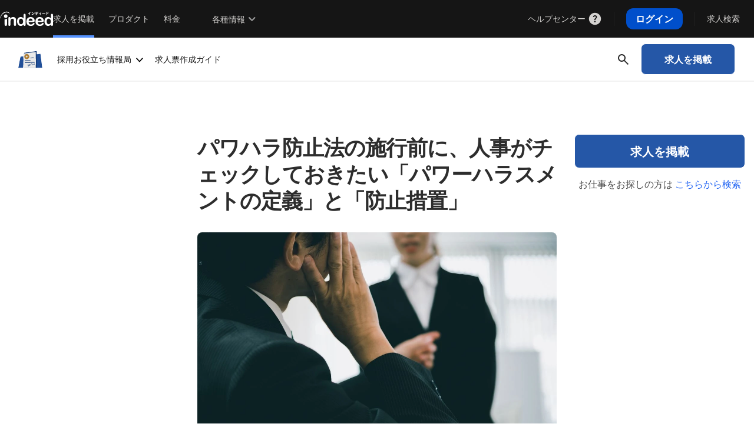

--- FILE ---
content_type: text/html;charset=utf-8
request_url: https://jp.indeed.com/%E6%B1%82%E4%BA%BA%E5%BA%83%E5%91%8A/c/info/what-is-the-definition-of-power-harassment-and-preventive-measures
body_size: 32941
content:
<!doctype html>
<html lang="ja-JP">
<head>
<title>パワハラ防止法の施行前に、人事がチェックしておきたい「パワーハラスメントの定義」と「防止措置」</title>
<link rel="shortcut icon" href="/images/favicon.ico"/>
<link rel="dns-prefetch" href="//use.fontawesome.com" />
<link rel="dns-prefetch" href="//fonts.googleapis.com" />
<link rel="dns-prefetch" href="//fonts.gstatic.com" />
<link rel="dns-prefetch" href="//c03.s3.indeed.com" />
<link rel="dns-prefetch" href="//www.googletagmanager.com" />
<link rel="dns-prefetch" href="https://699-sxj-715.mktoresp.com" />
<link rel="dns-prefetch" href="https://s.ytimg.com" />
<link rel="dns-prefetch" href="//dpuk71x9wlmkf.cloudfront.net" />
<link rel="dns-prefetch" href="//d341ezm4iqaae0.cloudfront.net" />
<link rel="dns-prefetch" href="//dpuk71x9wlmkf.cloudfront.net" />
<link rel="preconnect" href="//logx.optimizely.com" />
<link rel="preconnect" href="//use.fontawesome.com" />
<link rel="preconnect" href="//fonts.googleapis.com" />
<link rel="preconnect" href="//fonts.gstatic.com" />
<link rel="preconnect" href="//c03.s3.indeed.com" />
<link rel="preconnect" href="//www.googletagmanager.com" />
<link rel="preconnect" href="//dpuk71x9wlmkf.cloudfront.net" />
<link rel="preconnect" href="//d341ezm4iqaae0.cloudfront.net" />
<link rel="preload" href="https://optimizely.indeed.com/optimizely-edge/7275028/19741965684.js" as="script" referrerpolicy="no-referrer-when-downgrade" />
<link rel="preload" href="https://fonts.googleapis.com/css2?family=Noto+Sans:wght@400;700&display=swap" as="style" />
<meta charset="UTF-8" />
<meta name="description" content="近年、認定例が増加する職場でのパワーハラスメント（パワハラ）。パワハラ防止法が成立し、企業が対策を行うことが義務づけられるようになりました。パワハラの定義や類型、防止措置など、人事や法務の担当者がチェックしておくべきポイントをまとめました。" />
<meta property="og:locale" content="ja_JP" />
<meta name="viewport" content="width=device-width, initial-scale=1" />
<meta property="og:image" content="https://d341ezm4iqaae0.cloudfront.net/assets/sites/43/2020/04/20015411/what-is-the-definition-of-power-harassment-and-preventive-measures.webp" />
<meta property="og:url" content="https://jp.indeed.com/%E6%B1%82%E4%BA%BA%E5%BA%83%E5%91%8A/c/info/what-is-the-definition-of-power-harassment-and-preventive-measures" />
<meta property="og:type" content="website" />
<meta property="og:title" content="パワハラ防止法の施行前に、人事がチェックしておきたい「パワーハラスメントの定義」と「防止措置」" />
<meta property="og:image" content="https://www.indeed.com/images/logo.png" />
<meta property="og:description" content="近年、認定例が増加する職場でのパワーハラスメント（パワハラ）。パワハラ防止法が成立し、企業が対策を行うことが義務づけられるようになりました。パワハラの定義や類型、防止措置など、人事や法務の担当者がチェックしておくべきポイントをまとめました。" />
<meta name="twitter:card" content="summary_large_image" />
<meta name="twitter:site" content="@indeed" />
<meta name="twitter:title" content="パワハラ防止法の施行前に、人事がチェックしておきたい「パワーハラスメントの定義」と「防止措置」" />
<meta name="twitter:description" content="近年、認定例が増加する職場でのパワーハラスメント（パワハラ）。パワハラ防止法が成立し、企業が対策を行うことが義務づけられるようになりました。パワハラの定義や類型、防止措置など、人事や法務の担当者がチェックしておくべきポイントをまとめました。" />
<meta name="robots" content="max-image-preview:large" />
<meta property="og:title" content="パワハラ防止法の施行前に、人事がチェックしておきたい「パワーハラスメントの定義」と「防止措置」" />
<meta property="og:type" content="website" />
<meta property="og:url" content="https://jp.indeed.com/%E6%B1%82%E4%BA%BA%E5%BA%83%E5%91%8A/c/info/what-is-the-definition-of-power-harassment-and-preventive-measures" />
<meta property="og:image" content="https://dpuk71x9wlmkf.cloudfront.net/assets/sites/43/2020/04/20015411/what-is-the-definition-of-power-harassment-and-preventive-measures.jpg" />
<meta property="og:site_name" content="Indeed (インディード)" />
<meta property="og:description" content="近年、認定例が増加する職場でのパワーハラスメント（パワハラ）。パワハラ防止法が成立し、企業が対策を行うことが義務づけられるようになりました。パワハラの定義や類型、防止措置など、人事や法務の担当者がチェックしておくべきポイントをまとめました。" />
<meta name="twitter:card" content="summary_large_image" />
<meta name="twitter:site" content="@IndeedJapan" />
<link rel="stylesheet" href="//dpuk71x9wlmkf.cloudfront.net/framework/4/css/framework.min.css?ver=1" />
<link rel="stylesheet" href="//dpuk71x9wlmkf.cloudfront.net/templates/info/2.9.1/css/info.min.css?ver=2.9.1" />
<link rel="stylesheet" href="//dpuk71x9wlmkf.cloudfront.net/wp-content/uploads/2016/08/16161121/featherlight.min_.css?ver=2.9.1" />
<link rel="stylesheet" href="//dpuk71x9wlmkf.cloudfront.net/templates/internal-component-smb-subcategory-menu/1.3.43/css/internal-component-smb-subcategory-menu.min.css?ver=1.3.43" />
<link rel="stylesheet" href="https://d341ezm4iqaae0.cloudfront.net/templates/shared/components/salesforce-chat/current-prod/css/salesforce-chat.min.css" />
<link rel="stylesheet" href="//dpuk71x9wlmkf.cloudfront.net/components/indeed-pcl/1.3.3/css/indeed-pcl.min.css?ver=1.3.3" media="print" onload="this.onload=null;this.removeAttribute('media');" />

<script type="text/javascript" src="https://optimizely.indeed.com/optimizely-edge/7275028/19741965684.js" referrerpolicy="no-referrer-when-downgrade"></script>
<script type="text/javascript">window.tk='1jcvfh74sggn5801'; window.rpcLogUrl='https://gdc.indeed.com/rpc/log'; window.country='JP'; window.hl='ja'; window.indeedCsrf='';</script>
<!-- Google Tag Manager -->
<script>
(function(w,d,s,l,i){w[l]=w[l]||[];w[l].push({'gtm.start':
new Date().getTime(),event:'gtm.js'});var f=d.getElementsByTagName(s)[0],
j=d.createElement(s),dl=l!='dataLayer'?'&l='+l:'';j.async=true;j.src=
'https://www.googletagmanager.com/gtm.js?id='+i+dl;f.parentNode.insertBefore(j,f);
})(window,document,'script','dataLayer','GTM-K8RKLN');
</script>
<!-- End Google Tag Manager -->

<script> window.dataLayer = window.dataLayer || []; dataLayer.push({"countryCode": "US"}); </script>
<script defer type="text/javascript" src="https://d341ezm4iqaae0.cloudfront.net/post-press/assets/js/hire.min.js"></script>
<script defer type="text/javascript" src="https://d341ezm4iqaae0.cloudfront.net/post-press/assets/js/tracking.js"></script>
<script defer type="text/javascript" src="https://d341ezm4iqaae0.cloudfront.net/post-press/assets/js/trackingParams.js"></script>
<script defer type="text/javascript" src="https://d341ezm4iqaae0.cloudfront.net/templates/shared/components/common-metrics-library/current/js/common-metrics-library.min.js"></script>
<script defer type="text/javascript" src="https://d341ezm4iqaae0.cloudfront.net/templates/shared/components/passport-modal/current/js/passport-modal.min.js"></script>
<script defer type="text/javascript" src="https://d341ezm4iqaae0.cloudfront.net/templates/shared/components/salesforce-chat/current-prod/js/salesforce-chat.min.js"></script>
<script defer type="text/javascript" src="https://d1ukwuhp1ovz51.cloudfront.net"></script>
<link rel="canonical" href="https://jp.indeed.com/%E6%B1%82%E4%BA%BA%E5%BA%83%E5%91%8A/c/info/what-is-the-definition-of-power-harassment-and-preventive-measures" />
<style>
    @media (min-width: 992px) {
        body:has(.megaMenuEmployerHeader) #subnav-cta, body:has(.megaMenuEmployerHeader) .RH-Nav a[data-tn-element="navbarSignUpCta"] {
            visibility: hidden;
            opacity: 0;
            transition: visibility 1s ease-in-out, opacity 1s ease-in-out;
        }
    }
    .visible-cta {
        visibility: visible !important;
        opacity: 1 !important;
    }
</style>
<script type='text/javascript'>
    window.addEventListener('scroll', () => {
        const yScroll = Math.max(window.scrollY || 0, document.documentElement.scrollTop || 0, document.body.scrollTop || 0);
        const subNavCta = document.querySelector('#subnav-cta');
        const navBarCta = document.querySelector('.RH-Nav a[data-tn-element="navbarSignUpCta"]');
        if (yScroll > 72) {
            if (subNavCta) { subNavCta.classList.add('visible-cta'); }
            if (navBarCta) { navBarCta.classList.add('visible-cta'); }
        } else {
            if (subNavCta) { subNavCta.classList.remove('visible-cta'); }
            if (navBarCta) { navBarCta.classList.remove('visible-cta'); }
        }
     });
</script>

</head>
<body dir="ltr" data-tn-originLogId="1jcvfh74sggn5801" data-tn-application="post-press" data-tn-page="/hire/c/info/what-is-the-definition-of-power-harassment-and-preventive-measures">
<!-- Google Tag Manager (noscript) -->
<noscript><iframe src="https://www.googletagmanager.com/ns.html?id=GTM-K8RKLN"
height="0" width="0" style="display:none;visibility:hidden"></iframe></noscript>
<!-- End Google Tag Manager (noscript) -->

<script id="_indeed_gnav_config" type="application/json">{"accountKey":"undefined","employerKey":"","isEmployer":true,"language":"ja","country":"JP","isMobile":false,"isLoggedIn":false,"gnavVerificationBannerEmployerSmbTogActive":false,"gnavEmployerHeaderContinueOrchestratorTstActive":true,"gnavMegaMenuEmployerHeaderTstControl":false,"overrideJSContinueUrl":"https://onboarding.indeed.com/onboarding?hl=ja_JP\u0026co=JP\u0026from=gnav-employer--post-press--employer\u0026prev=https%3A%2F%2Fjp.indeed.com%2F%25E6%25B1%2582%25E4%25BA%25BA%25E5%25BA%2583%25E5%2591%258A%2Fc%2Finfo%2Fwhat-is-the-definition-of-power-harassment-and-preventive-measures","desktopPageLinks":[{"text":"求人を掲載","href":"https://jp.indeed.com/hire","dataHref":"https://jp.indeed.com/hire?co=JP\u0026hl=ja\u0026from=gnav-employer--post-press--employer","dataGnavElementName":"PostAJob","isHighlighted":true},{"text":"プロダクト","href":"https://jp.indeed.com/hire/employer-products","dataHref":"https://jp.indeed.com/hire/employer-products?co=JP\u0026hl=ja\u0026from=gnav-employer--post-press--employer","dataGnavElementName":"Products","isHighlighted":false},{"text":"料金","href":"https://jp.indeed.com/hire/pricing","dataHref":"https://jp.indeed.com/hire/pricing?co=JP\u0026hl=ja\u0026from=gnav-employer--post-press--employer","dataGnavElementName":"Pricing","isHighlighted":false}],"variantToggleLink":{"text":"求人検索","href":"https://jp.indeed.com/","dataHref":"https://jp.indeed.com/?from=gnav-employer--post-press--employer","dataGnavElementName":"EmpVariantToggleLink"},"helpLink":{"text":"ヘルプセンター","href":"https://jp.indeed.com/help/","dataHref":"https://jp.indeed.com/help/","dataGnavElementName":"HelpCenter"},"hiringLink":null,"skipNavLinkModel":{"href":"#gnav-header-end","text":"メインコンテンツに移動","targetText":"メインコンテンツの開始","dataGnavElementName":"SkipNav"},"logoHref":"https://jp.indeed.com/hire?from=gnav-employerlogo-employer--post-press--employer-desktop\u0026ikw=gnav-logo-employer--post-press--employer-desktop\u0026isid=employerlogo-JP","logoName":"employerKatakana","appName":"employer--post-press--employer","logRoute":"https://t.indeed.com/signals/gnav/log?from=employer--post-press--employer-postpress\u0026parentLogId=1jcvfh757jlit802\u0026hostAppTk=","signalsLogRoute":"https://t.indeed.com/signals/v1/log?from=employer--post-press--employer-postpress\u0026parentLogId=1jcvfh757jlit802\u0026hostAppTk=","serviceRequestLogUID":"1jcvfh757jlit802","hostAppTk":"","pageId":"/%E6%B1%82%E4%BA%BA%E5%BA%83%E5%91%8A/c/info/what-is-the-definition-of-power-harassment-and-preventive-measures","canonicalPageId":"postpress","applicationId":"employer--post-press--employer","requestURL":"https://jp.indeed.com/%E6%B1%82%E4%BA%BA%E5%BA%83%E5%91%8A/c/info/what-is-the-definition-of-power-harassment-and-preventive-measures","jsErrorLogType":"gnavJSError","jsErrorLth":"6411ec182c6acd8714dc2d03716eed1d","jsEnabledLogType":"gnavJSEnabled","jsEnabledLth":"5e9311c1001227ca5c6c32db123fb854","interactionLogType":"gnavInteraction","interactionLth":"87caa20c31fa9e447264b1615339f1ce","clickLogType":"gnavClick","clickLth":"fa8b0aff9499e52dd7e9215032d9ad9f","pageSpeedLogType":"gnavPageSpeed","pageSpeedLth":"12783140239867f5afc3bd80a743e013","dwellTimeLogType":"gnavDwellTime","dwellTimeLth":"e415e44ee819f056fc4675c1b0373740","clickstreamEnabled":false,"pagenavigationEnabled":false,"clickstreamEnvironmentId":"","signalsTransportImplementation":"nativeBeacon","checkAdBlocker":false,"passportAccountText":"ログイン","passportAccountURL":"https://secure.indeed.com/auth?hl=ja_JP\u0026co=JP\u0026continue=https%3A%2F%2Fjp.indeed.com%2F%E6%B1%82%E4%BA%BA%E5%BA%83%E5%91%8A%2Fc%2Finfo%2Fwhat-is-the-definition-of-power-harassment-and-preventive-measures\u0026tmpl=desktop\u0026from=gnav-util-employer--post-press--employer","passportSigninLinkText":"","passportDataGnavElementName":"SignIn","passportDataSigninGnavElementName":"SignIn","passportModalView":true,"showJapanSignInStyle":false,"userEmail":"","unverifiedAccountLink":null,"oneGraphBaseUrl":"https://apis.indeed.com/graphql","oneGraphApiKey":"8a0b9a0515af41addb33361deed717802de3577937ca4b28d5cbdaf56d947dc9","isUnreadMessageCountProctorActive":false,"isCountHqmMessage":false,"isCountInstantMatchMessage":false,"employerInboxHref":"https://employers.indeed.com/messages?co=JP\u0026hl=ja\u0026from=gnav-employer--post-press--employer","employerInboxLogTuple":"gnavEmpInbox:00f7d8342205fd50d6382804d1eb734e","isShowEmployerInboxIcon":false,"selectedIcon":"","employerInboxLogType":"gnavEmpInbox","employerInboxLth":"00f7d8342205fd50d6382804d1eb734e","resourcesLinksModel":{"sectionText":"各種情報","links":[{"text":"採用企業様向けサービス","subtext":"採用や人事業務に関わる基礎やトレンド情報について","href":"https://jp.indeed.com/hire/resources","dataHref":"https://jp.indeed.com/hire/resources?co=JP\u0026hl=ja\u0026from=gnav-employer--post-press--employer","dataGnavElementName":"resources-resources"},{"text":"Indeed の基礎・活用法","subtext":"Indeed を効果的に活用するためのTipsやノウハウを紹介","href":"https://jp.indeed.com/hire/resources/hiring-with-indeed","dataHref":"https://jp.indeed.com/hire/resources/hiring-with-indeed?co=JP\u0026hl=ja\u0026from=gnav-employer--post-press--employer","dataGnavElementName":"resources-hiring"},{"text":"/LEAD","subtext":"採用戦略・組織設計の成功から、未来の企業成長につなげるためのコンテンツ集","href":"https://jp.indeed.com/lead","dataHref":"https://jp.indeed.com/lead?co=JP\u0026hl=ja\u0026from=gnav-employer--post-press--employer","dataGnavElementName":"resources-lead"},{"text":"お客さま成功事例","subtext":"Indeed を活用したさまざまな企業・業界の成功事例をピックアップ","href":"https://jp.indeed.com/hire/success","dataHref":"https://jp.indeed.com/hire/success?co=JP\u0026hl=ja\u0026from=gnav-employer--post-press--employer","dataGnavElementName":"resources-case-studies"},{"text":"よくあるご質問","subtext":"Indeed のプロダクトへのよくあるご質問を紹介","href":"https://jp.indeed.com/hire/faq","dataHref":"https://jp.indeed.com/hire/faq?co=JP\u0026hl=ja\u0026from=gnav-employer--post-press--employer","dataGnavElementName":"resources-faqs"}]},"iconLabels":{"Primary":"プライマリ","Messages":"メッセージ","Notifications":"お知らせ","Account":"アカウント","Navigation":"Navigation","Close":"閉じる","Indeed Home":"Indeed ホーム","Indeed Home - For employers":"Indeed ホーム - 採用企業向け","Featured Employer":"注目の企業","Unread count":"未読メッセージの件数","Expand":"メニューを開く","Collapse":"閉じる","Create new":"新規作成","Expand create new menu":"「新規作成」メニューを開く","Primary navigation":"メインナビゲーション","Resources":"各種情報","Switch employer account":"採用企業アカウントを切り替える","Side navigation":"左側のナビゲーションメニュー","Get started":"Get started","My jobs":"保存・応募した求人を管理","My offers":"あなたへのオファー","Main menu":"Main menu","Search":"検索する"},"isPreproduction":false,"stagingLevel":"prod","menuLinks":{"top":[{"primaryText":"求人を掲載","link":"https://employers.indeed.com/p/posting?hl=ja_JP\u0026co=JP\u0026ikw=gnav-menu-hire\u0026isid=employerlink-JP\u0026tmpl=desktop","data-gnav-element-name":"PostAJob","data-gnav-action":"nav","dataHref":"https://employers.indeed.com/p/posting?hl=ja_JP\u0026co=JP\u0026ikw=gnav-menu-hire\u0026isid=employerlink-JP\u0026tmpl=desktop\u0026from=gnav-menu-employer--post-press--employer"},{"primaryText":"プロダクト","link":"https://jp.indeed.com/hire/employer-products","data-gnav-element-name":"Products","data-gnav-action":"nav","dataHref":"https://jp.indeed.com/hire/employer-products?from=gnav-menu-employer--post-press--employer"},{"primaryText":"料金","link":"https://jp.indeed.com/hire/pricing","data-gnav-element-name":"Pricing","data-gnav-action":"nav","dataHref":"https://jp.indeed.com/hire/pricing?from=gnav-menu-employer--post-press--employer"},{"primaryText":"各種情報","link":"https://jp.indeed.com/hire/resources","data-gnav-element-name":"Resources","data-gnav-action":"nav","dataHref":"https://jp.indeed.com/hire/resources?from=gnav-menu-employer--post-press--employer"}],"bottom":[{"primaryText":"求人を検索する","link":"https://jp.indeed.com/","data-gnav-element-name":"HomePage","data-gnav-action":"nav","dataHref":"https://jp.indeed.com/?from=gnav-menu-employer--post-press--employer"}]},"ENCNotificationTestBucket":-1,"ENCWebpushTestBucket":-1,"ENCLoaderTestBucket":-1,"ENCLoaderPollingInterval":300,"ENCGraphQLTestBucket":-1,"ENCTranslationStrings":{"Resolved":"解決済み","Options":"オプション","Actions":"アクション","RemoveNotification":"通知を削除する","MarkAsUnread":"未読にする","MarkAsRead":"既読にする","UpToDate":"通知はありません","ExpectMoreNotifications":"今後、さらに便利になるにつれて、通知の数も増えていきます","New":"新着","Earlier":"以前","LoadingError":"通知の読み込み時にエラーが発生しました","NoOtherNotifications":"他に通知はありません","LoadMore":"さらに読み込む","NewNotifications":"新しい通知","Today":"今日","PastWeek":"過去1週間","PastMonth":"過去1か月"},"adblockDetectionBannerText":"If you notice issues with your Indeed pages, please turn off your ad blocker.","showAdblockDetectionBanner":false,"adblockDetectionBannerTitle":"Ad blocker detected","adblockDetectionBannerDismissText":"閉じる","loginModalData":{"passportUrl":"https://secure.indeed.com","triggeredBySignInButton":false},"gnavFromParameter":"gnav-employer--post-press--employer","snowplowCollectorUrl":"s.indeed.com","jsSnowplowTogActive":true,"oneTrustSetupActive":false,"publicPath":"https://c03.s3.indeed.com/dist/"}</script>
        <script>
            if (window.performance !== undefined && performance.mark !== undefined) {
                performance.mark('gnavRenderBlockingCSSHeader:start');
            }
        </script><link rel="stylesheet" type="text/css" href="https://c03.s3.indeed.com/dist/header/employerHeader.4c64b324eb0a5b18aa2d.css" crossorigin="anonymous">
        <link rel="preconnect" href="https://fonts.gstatic.com/" crossorigin="anonymous" />
        <link rel="stylesheet" type="text/css" href="https://c03.s3.indeed.com/fonts/v1/indeedsans.css" crossorigin="anonymous" />
        <script>
            if (window.performance !== undefined && performance.mark !== undefined && performance.measure !== undefined) {
                performance.mark('gnavRenderBlockingCSSHeader:end');
                performance.measure('gnavRenderBlockingCSSHeader', 'gnavRenderBlockingCSSHeader:start', 'gnavRenderBlockingCSSHeader:end');
            }
        </script><nav class="gnav" id="gnav-main-container" aria-label="プライマリ"><style data-emotion="gnav-header 7y9jn0">#gnav-main-container.gnav .gnav-header-7y9jn0{--ifl-colors-primary-100:#f7f9ff;--ifl-colors-primary-200:#ecf2ff;--ifl-colors-primary-300:#d7e3ff;--ifl-colors-primary-400:#bfd3ff;--ifl-colors-primary-500:#87b3ff;--ifl-colors-primary-600:#5592fd;--ifl-colors-primary-700:#336cf6;--ifl-colors-primary-800:#004fcb;--ifl-colors-primary-900:#003a9b;--ifl-colors-primary-1000:#002970;--ifl-colors-primary-1100:#001e57;--ifl-colors-neutral-0:#ffffff;--ifl-colors-neutral-100:#f7f6f5;--ifl-colors-neutral-200:#f3f2f1;--ifl-colors-neutral-300:#e4e2e0;--ifl-colors-neutral-400:#d4d2d0;--ifl-colors-neutral-500:#b4b2b1;--ifl-colors-neutral-600:#949494;--ifl-colors-neutral-700:#767676;--ifl-colors-neutral-800:#595959;--ifl-colors-neutral-900:#424242;--ifl-colors-neutral-1000:#2d2d2d;--ifl-colors-neutral-1100:#222222;--ifl-colors-neutral-1200:#151515;--ifl-colors-neutral-1300:#000000;--ifl-colors-success-100:#f3fbf4;--ifl-colors-success-200:#e4f7e6;--ifl-colors-success-300:#c4ecc8;--ifl-colors-success-400:#addfb3;--ifl-colors-success-500:#73c47e;--ifl-colors-success-600:#4da65a;--ifl-colors-success-700:#2a863b;--ifl-colors-success-800:#1f662c;--ifl-colors-success-900:#154c1f;--ifl-colors-success-1000:#0c3614;--ifl-colors-alert-100:#fff8f8;--ifl-colors-alert-200:#feeeef;--ifl-colors-alert-300:#fcdcdd;--ifl-colors-alert-400:#f9c5c6;--ifl-colors-alert-500:#fc9597;--ifl-colors-alert-600:#f76266;--ifl-colors-alert-700:#d93a40;--ifl-colors-alert-800:#a9252b;--ifl-colors-alert-900:#83161b;--ifl-colors-alert-1000:#5f0c10;--ifl-colors-warning-100:#fef8f6;--ifl-colors-warning-200:#fdefe9;--ifl-colors-warning-300:#fadccf;--ifl-colors-warning-400:#f7c9b3;--ifl-colors-warning-500:#f39e63;--ifl-colors-warning-600:#d87d24;--ifl-colors-warning-700:#b16300;--ifl-colors-warning-800:#844b17;--ifl-colors-warning-900:#623814;--ifl-colors-warning-1000:#482708;--ifl-colors-info-100:#f7f9ff;--ifl-colors-info-200:#ecf2ff;--ifl-colors-info-300:#d7e3ff;--ifl-colors-info-400:#bfd3ff;--ifl-colors-info-500:#87b3ff;--ifl-colors-info-600:#5592fd;--ifl-colors-info-700:#336cf6;--ifl-colors-info-800:#004fcb;--ifl-colors-info-900:#003a9b;--ifl-colors-info-1000:#002970;--ifl-colors-expressive-earth-100:#fef8f4;--ifl-colors-expressive-earth-200:#fcf0e6;--ifl-colors-expressive-earth-300:#f9dec5;--ifl-colors-expressive-earth-400:#f5cb9d;--ifl-colors-expressive-earth-500:#e0a961;--ifl-colors-expressive-earth-600:#c08a38;--ifl-colors-expressive-earth-700:#996e2c;--ifl-colors-expressive-earth-800:#735324;--ifl-colors-expressive-earth-900:#553d1c;--ifl-colors-expressive-earth-1000:#3d2b12;--ifl-colors-expressive-earth-strong:#e0a961;--ifl-colors-expressive-earth-weak:#3d2b12;--ifl-colors-expressive-orange-100:#fef8f7;--ifl-colors-expressive-orange-200:#fcefeb;--ifl-colors-expressive-orange-300:#f9ddd3;--ifl-colors-expressive-orange-400:#f7c8b8;--ifl-colors-expressive-orange-500:#f39e78;--ifl-colors-expressive-orange-600:#df7838;--ifl-colors-expressive-orange-700:#b4602b;--ifl-colors-expressive-orange-800:#89471e;--ifl-colors-expressive-orange-900:#623721;--ifl-colors-expressive-orange-1000:#462615;--ifl-colors-expressive-orange-strong:#f39e78;--ifl-colors-expressive-orange-weak:#462615;--ifl-colors-expressive-magenta-100:#fdf8fa;--ifl-colors-expressive-magenta-200:#fceef4;--ifl-colors-expressive-magenta-300:#f9dae8;--ifl-colors-expressive-magenta-400:#f3c7d9;--ifl-colors-expressive-magenta-500:#ee99bf;--ifl-colors-expressive-magenta-600:#e867a8;--ifl-colors-expressive-magenta-700:#c74289;--ifl-colors-expressive-magenta-800:#9d2b6b;--ifl-colors-expressive-magenta-900:#74234e;--ifl-colors-expressive-magenta-1000:#4f1c36;--ifl-colors-expressive-magenta-strong:#ee99bf;--ifl-colors-expressive-magenta-weak:#4f1c36;--ifl-colors-expressive-purple-100:#f9f9fe;--ifl-colors-expressive-purple-200:#f2f1fe;--ifl-colors-expressive-purple-300:#e2e0fd;--ifl-colors-expressive-purple-400:#d2cef6;--ifl-colors-expressive-purple-500:#b1abf4;--ifl-colors-expressive-purple-600:#9288ee;--ifl-colors-expressive-purple-700:#7461e7;--ifl-colors-expressive-purple-800:#5644bf;--ifl-colors-expressive-purple-900:#3f2f9b;--ifl-colors-expressive-purple-1000:#2c2071;--ifl-colors-expressive-purple-strong:#b1abf4;--ifl-colors-expressive-purple-weak:#2c2071;--ifl-colors-expressive-blue-100:#f7f9ff;--ifl-colors-expressive-blue-200:#ecf2ff;--ifl-colors-expressive-blue-300:#d7e3ff;--ifl-colors-expressive-blue-400:#bfd3ff;--ifl-colors-expressive-blue-500:#87b3ff;--ifl-colors-expressive-blue-600:#5592fd;--ifl-colors-expressive-blue-700:#336cf6;--ifl-colors-expressive-blue-800:#004fcb;--ifl-colors-expressive-blue-900:#003a9b;--ifl-colors-expressive-blue-1000:#002970;--ifl-colors-expressive-blue-strong:#87b3ff;--ifl-colors-expressive-blue-weak:#002970;--ifl-colors-expressive-aqua-100:#f5fafe;--ifl-colors-expressive-aqua-200:#e8f3fc;--ifl-colors-expressive-aqua-300:#cde6f9;--ifl-colors-expressive-aqua-400:#b6d7ee;--ifl-colors-expressive-aqua-500:#7abbdf;--ifl-colors-expressive-aqua-600:#409ec8;--ifl-colors-expressive-aqua-700:#237ea3;--ifl-colors-expressive-aqua-800:#1f5f7b;--ifl-colors-expressive-aqua-900:#1d465c;--ifl-colors-expressive-aqua-1000:#123141;--ifl-colors-expressive-aqua-strong:#7abbdf;--ifl-colors-expressive-aqua-weak:#123141;--ifl-colors-expressive-green-100:#f5fbf9;--ifl-colors-expressive-green-200:#e6f5f1;--ifl-colors-expressive-green-300:#cde8e1;--ifl-colors-expressive-green-400:#b9dad0;--ifl-colors-expressive-green-500:#7bc0ae;--ifl-colors-expressive-green-600:#4ca38f;--ifl-colors-expressive-green-700:#358271;--ifl-colors-expressive-green-800:#2b6256;--ifl-colors-expressive-green-900:#234840;--ifl-colors-expressive-green-1000:#19332d;--ifl-colors-expressive-green-strong:#7bc0ae;--ifl-colors-expressive-green-weak:#19332d;--ifl-colors-expressive-gray-strong:#b4b2b1;--ifl-colors-expressive-gray-weak:#2d2d2d;--ifl-colors-highlight-100:#faf775;--ifl-colors-highlight-200:#5e5c06;--ifl-colors-background:#151515;--ifl-colors-background-weaker:#222222;--ifl-colors-background-weak:#2d2d2d;--ifl-colors-background-strong:#424242;--ifl-colors-background-inverse:#f3f2f1;--ifl-colors-background-inverse-weaker:#e4e2e0;--ifl-colors-background-inverse-weak:#d4d2d0;--ifl-colors-background-inverse-strong:#949494;--ifl-colors-background-primary:#5592fd;--ifl-colors-background-primary-weak:#001e57;--ifl-colors-background-action:#151515;--ifl-colors-background-action-hover:#222222;--ifl-colors-background-action-active:#2d2d2d;--ifl-colors-background-action-weaker:#222222;--ifl-colors-background-action-weaker-hover:#2d2d2d;--ifl-colors-background-action-weaker-active:#424242;--ifl-colors-background-action-weak:#424242;--ifl-colors-background-action-weak-hover:#2d2d2d;--ifl-colors-background-action-weak-active:#222222;--ifl-colors-background-action-inverse:#f3f2f1;--ifl-colors-background-action-inverse-hover:#e4e2e0;--ifl-colors-background-action-inverse-active:#d4d2d0;--ifl-colors-background-action-primary:#5592fd;--ifl-colors-background-action-primary-hover:#87b3ff;--ifl-colors-background-action-primary-active:#bfd3ff;--ifl-colors-background-action-destructive:#f76266;--ifl-colors-background-action-destructive-hover:#fc9597;--ifl-colors-background-action-destructive-active:#f9c5c6;--ifl-colors-background-action-transparent:rgba(45,45,45,0);--ifl-colors-background-action-transparent-hover:rgba(45,45,45,0.2);--ifl-colors-background-action-transparent-active:rgba(45,45,45,0.4);--ifl-colors-background-status-generic:#949494;--ifl-colors-background-status-generic-weaker:#2d2d2d;--ifl-colors-background-status-info:#5592fd;--ifl-colors-background-status-info-weaker:#002970;--ifl-colors-background-status-critical:#f76266;--ifl-colors-background-status-critical-weaker:#5f0c10;--ifl-colors-background-status-success:#4da65a;--ifl-colors-background-status-success-weaker:#0c3614;--ifl-colors-background-status-warning:#d87d24;--ifl-colors-background-status-warning-weaker:#482708;--ifl-colors-border:#949494;--ifl-colors-border-weak:#424242;--ifl-colors-border-strong:#ffffff;--ifl-colors-border-inverse:#151515;--ifl-colors-border-primary:#5592fd;--ifl-colors-border-action:#949494;--ifl-colors-border-action-hover:#767676;--ifl-colors-border-action-active:#595959;--ifl-colors-border-action-weak:#424242;--ifl-colors-border-action-weak-hover:#595959;--ifl-colors-border-action-weak-active:#767676;--ifl-colors-border-status-generic:#424242;--ifl-colors-border-status-info:#003a9b;--ifl-colors-border-status-critical:#83161b;--ifl-colors-border-status-critical-strong:#fc9597;--ifl-colors-border-status-success:#154c1f;--ifl-colors-border-status-warning:#623814;--ifl-colors-indeedLogo:#ffffff;--ifl-colors-indeedLogo-inverse:#003a9b;--ifl-colors-skeleton-gradient:linear-gradient(270deg, rgba(255, 255, 255, 0) 0%, rgba(255, 255, 255, 0.25) 40%, rgba(255, 255, 255, 0.25) 60%, rgba(255, 255, 255, 0) 100%);--ifl-colors-spinner:rgba(255,255,255,0.25);--ifl-colors-spinner-inverse:rgba(45,45,45,0.25);--ifl-colors-foreground:#d4d2d0;--ifl-colors-foreground-weak:#949494;--ifl-colors-foreground-strong:#f3f2f1;--ifl-colors-foreground-primary:#5592fd;--ifl-colors-foreground-accent:#e867a8;--ifl-colors-foreground-inverse:#151515;--ifl-colors-foreground-action:#d4d2d0;--ifl-colors-foreground-action-hover:#e4e2e0;--ifl-colors-foreground-action-active:#f3f2f1;--ifl-colors-foreground-action-strong:#f3f2f1;--ifl-colors-foreground-action-strong-hover:#f7f6f5;--ifl-colors-foreground-action-strong-active:#f3f2f1;--ifl-colors-foreground-action-inverse:#151515;--ifl-colors-foreground-action-inverse-hover:#222222;--ifl-colors-foreground-action-inverse-active:#2d2d2d;--ifl-colors-foreground-action-primary:#5592fd;--ifl-colors-foreground-action-primary-hover:#87b3ff;--ifl-colors-foreground-action-primary-active:#bfd3ff;--ifl-colors-foreground-action-destructive:#f76266;--ifl-colors-foreground-action-destructive-hover:#fc9597;--ifl-colors-foreground-action-destructive-active:#f9c5c6;--ifl-colors-foreground-status-generic:#b4b2b1;--ifl-colors-foreground-status-info:#87b3ff;--ifl-colors-foreground-status-critical:#fc9597;--ifl-colors-foreground-status-success:#73c47e;--ifl-colors-foreground-status-warning:#f39e63;--ifl-colors-utility-focus:#5592fd;--ifl-colors-utility-focus-inverse:#151515;--ifl-colors-utility-overlay:rgba(89,89,89,0.75);--ifl-colors-utility-shadow:#424242;--ifl-colors-utility-ai-weak-start:#002970;--ifl-colors-utility-ai-weak-end:#19332d;--ifl-colors-utility-ai-weak:linear-gradient(to bottom right, #002970 5%, #19332d 95%);--ifl-colors-utility-ai-strong-start:#5592fd;--ifl-colors-utility-ai-strong-end:#4ca38f;--ifl-colors-utility-ai-strong:linear-gradient(to bottom right, #5592fd 25%, #4ca38f 75%);--ifl-colors-utility-premium-start:#c08a38;--ifl-colors-utility-premium-end:#735324;--ifl-colors-utility-premium:linear-gradient(to bottom right, #c08a38 40%, #735324 90%);--ifl-colors-utility-highlight-search:#5e5c06;--ifl-shadows-inset:inset 0 0 0.125rem 0 rgba(45,45,45,0.16),inset 0 0.0625rem 0.1875rem 0 rgba(45,45,45,0.08),inset 0 0.125rem 0.25rem 0 rgba(45,45,45,0.04);--ifl-shadows-low:0 0 0.125rem 0 rgba(45,45,45,0.16),0 0.0625rem 0.1875rem 0 rgba(45,45,45,0.08),0 0.125rem 0.25rem 0 rgba(45,45,45,0.04);--ifl-shadows-medium:0 0 0.125rem 0 rgba(45,45,45,0.16),0 0.25rem 0.5rem 0 rgba(45,45,45,0.08),0 0.5rem 1rem 0 rgba(45,45,45,0.04);--ifl-shadows-high:0 0 0.125rem 0 rgba(45,45,45,0.16),0 0.5rem 1rem 0 rgba(45,45,45,0.08),0 1rem 1.5rem 0 rgba(45,45,45,0.04);--ifl-shadows-mobilePopover:0 0 0.125rem 0 rgba(45,45,45,0.08),0 -0.5rem 1rem 0 rgba(45,45,45,0.04),0 -1rem 1.5rem 0 rgba(45,45,45,0.04);--ifl-shadows-focus:0 0 0 0.125rem rgb(255,255,255),0 0 0 0.25rem rgb(0,79,203);--ifl-shadows-focus-inset:inset 0 0 0 0.125rem rgb(0,79,203);}#gnav-main-container.gnav .gnav-header-7y9jn0[data-experimental-ifl-color-mode="light"],#gnav-main-container.gnav [data-experimental-ifl-color-mode="light"] .gnav-header-7y9jn0{--ifl-colors-primary-100:#f7f9ff;--ifl-colors-primary-200:#ecf2ff;--ifl-colors-primary-300:#d7e3ff;--ifl-colors-primary-400:#bfd3ff;--ifl-colors-primary-500:#87b3ff;--ifl-colors-primary-600:#5592fd;--ifl-colors-primary-700:#336cf6;--ifl-colors-primary-800:#004fcb;--ifl-colors-primary-900:#003a9b;--ifl-colors-primary-1000:#002970;--ifl-colors-primary-1100:#001e57;--ifl-colors-neutral-0:#ffffff;--ifl-colors-neutral-100:#f7f6f5;--ifl-colors-neutral-200:#f3f2f1;--ifl-colors-neutral-300:#e4e2e0;--ifl-colors-neutral-400:#d4d2d0;--ifl-colors-neutral-500:#b4b2b1;--ifl-colors-neutral-600:#949494;--ifl-colors-neutral-700:#767676;--ifl-colors-neutral-800:#595959;--ifl-colors-neutral-900:#424242;--ifl-colors-neutral-1000:#2d2d2d;--ifl-colors-neutral-1100:#222222;--ifl-colors-neutral-1200:#151515;--ifl-colors-neutral-1300:#000000;--ifl-colors-success-100:#f3fbf4;--ifl-colors-success-200:#e4f7e6;--ifl-colors-success-300:#c4ecc8;--ifl-colors-success-400:#addfb3;--ifl-colors-success-500:#73c47e;--ifl-colors-success-600:#4da65a;--ifl-colors-success-700:#2a863b;--ifl-colors-success-800:#1f662c;--ifl-colors-success-900:#154c1f;--ifl-colors-success-1000:#0c3614;--ifl-colors-alert-100:#fff8f8;--ifl-colors-alert-200:#feeeef;--ifl-colors-alert-300:#fcdcdd;--ifl-colors-alert-400:#f9c5c6;--ifl-colors-alert-500:#fc9597;--ifl-colors-alert-600:#f76266;--ifl-colors-alert-700:#d93a40;--ifl-colors-alert-800:#a9252b;--ifl-colors-alert-900:#83161b;--ifl-colors-alert-1000:#5f0c10;--ifl-colors-warning-100:#fef8f6;--ifl-colors-warning-200:#fdefe9;--ifl-colors-warning-300:#fadccf;--ifl-colors-warning-400:#f7c9b3;--ifl-colors-warning-500:#f39e63;--ifl-colors-warning-600:#d87d24;--ifl-colors-warning-700:#b16300;--ifl-colors-warning-800:#844b17;--ifl-colors-warning-900:#623814;--ifl-colors-warning-1000:#482708;--ifl-colors-info-100:#f7f9ff;--ifl-colors-info-200:#ecf2ff;--ifl-colors-info-300:#d7e3ff;--ifl-colors-info-400:#bfd3ff;--ifl-colors-info-500:#87b3ff;--ifl-colors-info-600:#5592fd;--ifl-colors-info-700:#336cf6;--ifl-colors-info-800:#004fcb;--ifl-colors-info-900:#003a9b;--ifl-colors-info-1000:#002970;--ifl-colors-expressive-earth-100:#fef8f4;--ifl-colors-expressive-earth-200:#fcf0e6;--ifl-colors-expressive-earth-300:#f9dec5;--ifl-colors-expressive-earth-400:#f5cb9d;--ifl-colors-expressive-earth-500:#e0a961;--ifl-colors-expressive-earth-600:#c08a38;--ifl-colors-expressive-earth-700:#996e2c;--ifl-colors-expressive-earth-800:#735324;--ifl-colors-expressive-earth-900:#553d1c;--ifl-colors-expressive-earth-1000:#3d2b12;--ifl-colors-expressive-earth-strong:#e0a961;--ifl-colors-expressive-earth-weak:#3d2b12;--ifl-colors-expressive-orange-100:#fef8f7;--ifl-colors-expressive-orange-200:#fcefeb;--ifl-colors-expressive-orange-300:#f9ddd3;--ifl-colors-expressive-orange-400:#f7c8b8;--ifl-colors-expressive-orange-500:#f39e78;--ifl-colors-expressive-orange-600:#df7838;--ifl-colors-expressive-orange-700:#b4602b;--ifl-colors-expressive-orange-800:#89471e;--ifl-colors-expressive-orange-900:#623721;--ifl-colors-expressive-orange-1000:#462615;--ifl-colors-expressive-orange-strong:#f39e78;--ifl-colors-expressive-orange-weak:#462615;--ifl-colors-expressive-magenta-100:#fdf8fa;--ifl-colors-expressive-magenta-200:#fceef4;--ifl-colors-expressive-magenta-300:#f9dae8;--ifl-colors-expressive-magenta-400:#f3c7d9;--ifl-colors-expressive-magenta-500:#ee99bf;--ifl-colors-expressive-magenta-600:#e867a8;--ifl-colors-expressive-magenta-700:#c74289;--ifl-colors-expressive-magenta-800:#9d2b6b;--ifl-colors-expressive-magenta-900:#74234e;--ifl-colors-expressive-magenta-1000:#4f1c36;--ifl-colors-expressive-magenta-strong:#ee99bf;--ifl-colors-expressive-magenta-weak:#4f1c36;--ifl-colors-expressive-purple-100:#f9f9fe;--ifl-colors-expressive-purple-200:#f2f1fe;--ifl-colors-expressive-purple-300:#e2e0fd;--ifl-colors-expressive-purple-400:#d2cef6;--ifl-colors-expressive-purple-500:#b1abf4;--ifl-colors-expressive-purple-600:#9288ee;--ifl-colors-expressive-purple-700:#7461e7;--ifl-colors-expressive-purple-800:#5644bf;--ifl-colors-expressive-purple-900:#3f2f9b;--ifl-colors-expressive-purple-1000:#2c2071;--ifl-colors-expressive-purple-strong:#b1abf4;--ifl-colors-expressive-purple-weak:#2c2071;--ifl-colors-expressive-blue-100:#f7f9ff;--ifl-colors-expressive-blue-200:#ecf2ff;--ifl-colors-expressive-blue-300:#d7e3ff;--ifl-colors-expressive-blue-400:#bfd3ff;--ifl-colors-expressive-blue-500:#87b3ff;--ifl-colors-expressive-blue-600:#5592fd;--ifl-colors-expressive-blue-700:#336cf6;--ifl-colors-expressive-blue-800:#004fcb;--ifl-colors-expressive-blue-900:#003a9b;--ifl-colors-expressive-blue-1000:#002970;--ifl-colors-expressive-blue-strong:#87b3ff;--ifl-colors-expressive-blue-weak:#002970;--ifl-colors-expressive-aqua-100:#f5fafe;--ifl-colors-expressive-aqua-200:#e8f3fc;--ifl-colors-expressive-aqua-300:#cde6f9;--ifl-colors-expressive-aqua-400:#b6d7ee;--ifl-colors-expressive-aqua-500:#7abbdf;--ifl-colors-expressive-aqua-600:#409ec8;--ifl-colors-expressive-aqua-700:#237ea3;--ifl-colors-expressive-aqua-800:#1f5f7b;--ifl-colors-expressive-aqua-900:#1d465c;--ifl-colors-expressive-aqua-1000:#123141;--ifl-colors-expressive-aqua-strong:#7abbdf;--ifl-colors-expressive-aqua-weak:#123141;--ifl-colors-expressive-green-100:#f5fbf9;--ifl-colors-expressive-green-200:#e6f5f1;--ifl-colors-expressive-green-300:#cde8e1;--ifl-colors-expressive-green-400:#b9dad0;--ifl-colors-expressive-green-500:#7bc0ae;--ifl-colors-expressive-green-600:#4ca38f;--ifl-colors-expressive-green-700:#358271;--ifl-colors-expressive-green-800:#2b6256;--ifl-colors-expressive-green-900:#234840;--ifl-colors-expressive-green-1000:#19332d;--ifl-colors-expressive-green-strong:#7bc0ae;--ifl-colors-expressive-green-weak:#19332d;--ifl-colors-expressive-gray-strong:#b4b2b1;--ifl-colors-expressive-gray-weak:#2d2d2d;--ifl-colors-highlight-100:#faf775;--ifl-colors-highlight-200:#5e5c06;--ifl-colors-background:#151515;--ifl-colors-background-weaker:#222222;--ifl-colors-background-weak:#2d2d2d;--ifl-colors-background-strong:#424242;--ifl-colors-background-inverse:#f3f2f1;--ifl-colors-background-inverse-weaker:#e4e2e0;--ifl-colors-background-inverse-weak:#d4d2d0;--ifl-colors-background-inverse-strong:#949494;--ifl-colors-background-primary:#5592fd;--ifl-colors-background-primary-weak:#001e57;--ifl-colors-background-action:#151515;--ifl-colors-background-action-hover:#222222;--ifl-colors-background-action-active:#2d2d2d;--ifl-colors-background-action-weaker:#222222;--ifl-colors-background-action-weaker-hover:#2d2d2d;--ifl-colors-background-action-weaker-active:#424242;--ifl-colors-background-action-weak:#424242;--ifl-colors-background-action-weak-hover:#2d2d2d;--ifl-colors-background-action-weak-active:#222222;--ifl-colors-background-action-inverse:#f3f2f1;--ifl-colors-background-action-inverse-hover:#e4e2e0;--ifl-colors-background-action-inverse-active:#d4d2d0;--ifl-colors-background-action-primary:#5592fd;--ifl-colors-background-action-primary-hover:#87b3ff;--ifl-colors-background-action-primary-active:#bfd3ff;--ifl-colors-background-action-destructive:#f76266;--ifl-colors-background-action-destructive-hover:#fc9597;--ifl-colors-background-action-destructive-active:#f9c5c6;--ifl-colors-background-action-transparent:rgba(45,45,45,0);--ifl-colors-background-action-transparent-hover:rgba(45,45,45,0.2);--ifl-colors-background-action-transparent-active:rgba(45,45,45,0.4);--ifl-colors-background-status-generic:#949494;--ifl-colors-background-status-generic-weaker:#2d2d2d;--ifl-colors-background-status-info:#5592fd;--ifl-colors-background-status-info-weaker:#002970;--ifl-colors-background-status-critical:#f76266;--ifl-colors-background-status-critical-weaker:#5f0c10;--ifl-colors-background-status-success:#4da65a;--ifl-colors-background-status-success-weaker:#0c3614;--ifl-colors-background-status-warning:#d87d24;--ifl-colors-background-status-warning-weaker:#482708;--ifl-colors-border:#949494;--ifl-colors-border-weak:#424242;--ifl-colors-border-strong:#ffffff;--ifl-colors-border-inverse:#151515;--ifl-colors-border-primary:#5592fd;--ifl-colors-border-action:#949494;--ifl-colors-border-action-hover:#767676;--ifl-colors-border-action-active:#595959;--ifl-colors-border-action-weak:#424242;--ifl-colors-border-action-weak-hover:#595959;--ifl-colors-border-action-weak-active:#767676;--ifl-colors-border-status-generic:#424242;--ifl-colors-border-status-info:#003a9b;--ifl-colors-border-status-critical:#83161b;--ifl-colors-border-status-critical-strong:#fc9597;--ifl-colors-border-status-success:#154c1f;--ifl-colors-border-status-warning:#623814;--ifl-colors-indeedLogo:#ffffff;--ifl-colors-indeedLogo-inverse:#003a9b;--ifl-colors-skeleton-gradient:linear-gradient(270deg, rgba(255, 255, 255, 0) 0%, rgba(255, 255, 255, 0.25) 40%, rgba(255, 255, 255, 0.25) 60%, rgba(255, 255, 255, 0) 100%);--ifl-colors-spinner:rgba(255,255,255,0.25);--ifl-colors-spinner-inverse:rgba(45,45,45,0.25);--ifl-colors-foreground:#d4d2d0;--ifl-colors-foreground-weak:#949494;--ifl-colors-foreground-strong:#f3f2f1;--ifl-colors-foreground-primary:#5592fd;--ifl-colors-foreground-accent:#e867a8;--ifl-colors-foreground-inverse:#151515;--ifl-colors-foreground-action:#d4d2d0;--ifl-colors-foreground-action-hover:#e4e2e0;--ifl-colors-foreground-action-active:#f3f2f1;--ifl-colors-foreground-action-strong:#f3f2f1;--ifl-colors-foreground-action-strong-hover:#f7f6f5;--ifl-colors-foreground-action-strong-active:#f3f2f1;--ifl-colors-foreground-action-inverse:#151515;--ifl-colors-foreground-action-inverse-hover:#222222;--ifl-colors-foreground-action-inverse-active:#2d2d2d;--ifl-colors-foreground-action-primary:#5592fd;--ifl-colors-foreground-action-primary-hover:#87b3ff;--ifl-colors-foreground-action-primary-active:#bfd3ff;--ifl-colors-foreground-action-destructive:#f76266;--ifl-colors-foreground-action-destructive-hover:#fc9597;--ifl-colors-foreground-action-destructive-active:#f9c5c6;--ifl-colors-foreground-status-generic:#b4b2b1;--ifl-colors-foreground-status-info:#87b3ff;--ifl-colors-foreground-status-critical:#fc9597;--ifl-colors-foreground-status-success:#73c47e;--ifl-colors-foreground-status-warning:#f39e63;--ifl-colors-utility-focus:#5592fd;--ifl-colors-utility-focus-inverse:#151515;--ifl-colors-utility-overlay:rgba(89,89,89,0.75);--ifl-colors-utility-shadow:#424242;--ifl-colors-utility-ai-weak-start:#002970;--ifl-colors-utility-ai-weak-end:#19332d;--ifl-colors-utility-ai-weak:linear-gradient(to bottom right, #002970 5%, #19332d 95%);--ifl-colors-utility-ai-strong-start:#5592fd;--ifl-colors-utility-ai-strong-end:#4ca38f;--ifl-colors-utility-ai-strong:linear-gradient(to bottom right, #5592fd 25%, #4ca38f 75%);--ifl-colors-utility-premium-start:#c08a38;--ifl-colors-utility-premium-end:#735324;--ifl-colors-utility-premium:linear-gradient(to bottom right, #c08a38 40%, #735324 90%);--ifl-colors-utility-highlight-search:#5e5c06;--ifl-shadows-inset:inset 0 0 0.125rem 0 rgba(45,45,45,0.16),inset 0 0.0625rem 0.1875rem 0 rgba(45,45,45,0.08),inset 0 0.125rem 0.25rem 0 rgba(45,45,45,0.04);--ifl-shadows-low:0 0 0.125rem 0 rgba(45,45,45,0.16),0 0.0625rem 0.1875rem 0 rgba(45,45,45,0.08),0 0.125rem 0.25rem 0 rgba(45,45,45,0.04);--ifl-shadows-medium:0 0 0.125rem 0 rgba(45,45,45,0.16),0 0.25rem 0.5rem 0 rgba(45,45,45,0.08),0 0.5rem 1rem 0 rgba(45,45,45,0.04);--ifl-shadows-high:0 0 0.125rem 0 rgba(45,45,45,0.16),0 0.5rem 1rem 0 rgba(45,45,45,0.08),0 1rem 1.5rem 0 rgba(45,45,45,0.04);--ifl-shadows-mobilePopover:0 0 0.125rem 0 rgba(45,45,45,0.08),0 -0.5rem 1rem 0 rgba(45,45,45,0.04),0 -1rem 1.5rem 0 rgba(45,45,45,0.04);--ifl-shadows-focus:0 0 0 0.125rem rgb(255,255,255),0 0 0 0.25rem rgb(0,79,203);--ifl-shadows-focus-inset:inset 0 0 0 0.125rem rgb(0,79,203);}#gnav-main-container.gnav .gnav-header-7y9jn0[data-experimental-ifl-color-mode="dark"],#gnav-main-container.gnav [data-experimental-ifl-color-mode="dark"] .gnav-header-7y9jn0{--ifl-colors-primary-100:#f7f9ff;--ifl-colors-primary-200:#ecf2ff;--ifl-colors-primary-300:#d7e3ff;--ifl-colors-primary-400:#bfd3ff;--ifl-colors-primary-500:#87b3ff;--ifl-colors-primary-600:#5592fd;--ifl-colors-primary-700:#336cf6;--ifl-colors-primary-800:#004fcb;--ifl-colors-primary-900:#003a9b;--ifl-colors-primary-1000:#002970;--ifl-colors-primary-1100:#001e57;--ifl-colors-neutral-0:#ffffff;--ifl-colors-neutral-100:#f7f6f5;--ifl-colors-neutral-200:#f3f2f1;--ifl-colors-neutral-300:#e4e2e0;--ifl-colors-neutral-400:#d4d2d0;--ifl-colors-neutral-500:#b4b2b1;--ifl-colors-neutral-600:#949494;--ifl-colors-neutral-700:#767676;--ifl-colors-neutral-800:#595959;--ifl-colors-neutral-900:#424242;--ifl-colors-neutral-1000:#2d2d2d;--ifl-colors-neutral-1100:#222222;--ifl-colors-neutral-1200:#151515;--ifl-colors-neutral-1300:#000000;--ifl-colors-success-100:#f3fbf4;--ifl-colors-success-200:#e4f7e6;--ifl-colors-success-300:#c4ecc8;--ifl-colors-success-400:#addfb3;--ifl-colors-success-500:#73c47e;--ifl-colors-success-600:#4da65a;--ifl-colors-success-700:#2a863b;--ifl-colors-success-800:#1f662c;--ifl-colors-success-900:#154c1f;--ifl-colors-success-1000:#0c3614;--ifl-colors-alert-100:#fff8f8;--ifl-colors-alert-200:#feeeef;--ifl-colors-alert-300:#fcdcdd;--ifl-colors-alert-400:#f9c5c6;--ifl-colors-alert-500:#fc9597;--ifl-colors-alert-600:#f76266;--ifl-colors-alert-700:#d93a40;--ifl-colors-alert-800:#a9252b;--ifl-colors-alert-900:#83161b;--ifl-colors-alert-1000:#5f0c10;--ifl-colors-warning-100:#fef8f6;--ifl-colors-warning-200:#fdefe9;--ifl-colors-warning-300:#fadccf;--ifl-colors-warning-400:#f7c9b3;--ifl-colors-warning-500:#f39e63;--ifl-colors-warning-600:#d87d24;--ifl-colors-warning-700:#b16300;--ifl-colors-warning-800:#844b17;--ifl-colors-warning-900:#623814;--ifl-colors-warning-1000:#482708;--ifl-colors-info-100:#f7f9ff;--ifl-colors-info-200:#ecf2ff;--ifl-colors-info-300:#d7e3ff;--ifl-colors-info-400:#bfd3ff;--ifl-colors-info-500:#87b3ff;--ifl-colors-info-600:#5592fd;--ifl-colors-info-700:#336cf6;--ifl-colors-info-800:#004fcb;--ifl-colors-info-900:#003a9b;--ifl-colors-info-1000:#002970;--ifl-colors-expressive-earth-100:#fef8f4;--ifl-colors-expressive-earth-200:#fcf0e6;--ifl-colors-expressive-earth-300:#f9dec5;--ifl-colors-expressive-earth-400:#f5cb9d;--ifl-colors-expressive-earth-500:#e0a961;--ifl-colors-expressive-earth-600:#c08a38;--ifl-colors-expressive-earth-700:#996e2c;--ifl-colors-expressive-earth-800:#735324;--ifl-colors-expressive-earth-900:#553d1c;--ifl-colors-expressive-earth-1000:#3d2b12;--ifl-colors-expressive-earth-strong:#735324;--ifl-colors-expressive-earth-weak:#fcf0e6;--ifl-colors-expressive-orange-100:#fef8f7;--ifl-colors-expressive-orange-200:#fcefeb;--ifl-colors-expressive-orange-300:#f9ddd3;--ifl-colors-expressive-orange-400:#f7c8b8;--ifl-colors-expressive-orange-500:#f39e78;--ifl-colors-expressive-orange-600:#df7838;--ifl-colors-expressive-orange-700:#b4602b;--ifl-colors-expressive-orange-800:#89471e;--ifl-colors-expressive-orange-900:#623721;--ifl-colors-expressive-orange-1000:#462615;--ifl-colors-expressive-orange-strong:#89471e;--ifl-colors-expressive-orange-weak:#fcefeb;--ifl-colors-expressive-magenta-100:#fdf8fa;--ifl-colors-expressive-magenta-200:#fceef4;--ifl-colors-expressive-magenta-300:#f9dae8;--ifl-colors-expressive-magenta-400:#f3c7d9;--ifl-colors-expressive-magenta-500:#ee99bf;--ifl-colors-expressive-magenta-600:#e867a8;--ifl-colors-expressive-magenta-700:#c74289;--ifl-colors-expressive-magenta-800:#9d2b6b;--ifl-colors-expressive-magenta-900:#74234e;--ifl-colors-expressive-magenta-1000:#4f1c36;--ifl-colors-expressive-magenta-strong:#9d2b6b;--ifl-colors-expressive-magenta-weak:#fceef4;--ifl-colors-expressive-purple-100:#f9f9fe;--ifl-colors-expressive-purple-200:#f2f1fe;--ifl-colors-expressive-purple-300:#e2e0fd;--ifl-colors-expressive-purple-400:#d2cef6;--ifl-colors-expressive-purple-500:#b1abf4;--ifl-colors-expressive-purple-600:#9288ee;--ifl-colors-expressive-purple-700:#7461e7;--ifl-colors-expressive-purple-800:#5644bf;--ifl-colors-expressive-purple-900:#3f2f9b;--ifl-colors-expressive-purple-1000:#2c2071;--ifl-colors-expressive-purple-strong:#5644bf;--ifl-colors-expressive-purple-weak:#f2f1fe;--ifl-colors-expressive-blue-100:#f7f9ff;--ifl-colors-expressive-blue-200:#ecf2ff;--ifl-colors-expressive-blue-300:#d7e3ff;--ifl-colors-expressive-blue-400:#bfd3ff;--ifl-colors-expressive-blue-500:#87b3ff;--ifl-colors-expressive-blue-600:#5592fd;--ifl-colors-expressive-blue-700:#336cf6;--ifl-colors-expressive-blue-800:#004fcb;--ifl-colors-expressive-blue-900:#003a9b;--ifl-colors-expressive-blue-1000:#002970;--ifl-colors-expressive-blue-strong:#004fcb;--ifl-colors-expressive-blue-weak:#ecf2ff;--ifl-colors-expressive-aqua-100:#f5fafe;--ifl-colors-expressive-aqua-200:#e8f3fc;--ifl-colors-expressive-aqua-300:#cde6f9;--ifl-colors-expressive-aqua-400:#b6d7ee;--ifl-colors-expressive-aqua-500:#7abbdf;--ifl-colors-expressive-aqua-600:#409ec8;--ifl-colors-expressive-aqua-700:#237ea3;--ifl-colors-expressive-aqua-800:#1f5f7b;--ifl-colors-expressive-aqua-900:#1d465c;--ifl-colors-expressive-aqua-1000:#123141;--ifl-colors-expressive-aqua-strong:#1f5f7b;--ifl-colors-expressive-aqua-weak:#e8f3fc;--ifl-colors-expressive-green-100:#f5fbf9;--ifl-colors-expressive-green-200:#e6f5f1;--ifl-colors-expressive-green-300:#cde8e1;--ifl-colors-expressive-green-400:#b9dad0;--ifl-colors-expressive-green-500:#7bc0ae;--ifl-colors-expressive-green-600:#4ca38f;--ifl-colors-expressive-green-700:#358271;--ifl-colors-expressive-green-800:#2b6256;--ifl-colors-expressive-green-900:#234840;--ifl-colors-expressive-green-1000:#19332d;--ifl-colors-expressive-green-strong:#2b6256;--ifl-colors-expressive-green-weak:#e6f5f1;--ifl-colors-expressive-gray-strong:#595959;--ifl-colors-expressive-gray-weak:#f3f2f1;--ifl-colors-highlight-100:#faf775;--ifl-colors-highlight-200:#5e5c06;--ifl-colors-background:#ffffff;--ifl-colors-background-weaker:#f7f6f5;--ifl-colors-background-weak:#f3f2f1;--ifl-colors-background-strong:#e4e2e0;--ifl-colors-background-inverse:#2d2d2d;--ifl-colors-background-inverse-weaker:#424242;--ifl-colors-background-inverse-weak:#595959;--ifl-colors-background-inverse-strong:#767676;--ifl-colors-background-primary:#004fcb;--ifl-colors-background-primary-weak:#ecf2ff;--ifl-colors-background-action:#ffffff;--ifl-colors-background-action-hover:#f7f6f5;--ifl-colors-background-action-active:#f3f2f1;--ifl-colors-background-action-weaker:#f7f6f5;--ifl-colors-background-action-weaker-hover:#f3f2f1;--ifl-colors-background-action-weaker-active:#e4e2e0;--ifl-colors-background-action-weak:#f3f2f1;--ifl-colors-background-action-weak-hover:#e4e2e0;--ifl-colors-background-action-weak-active:#d4d2d0;--ifl-colors-background-action-inverse:#2d2d2d;--ifl-colors-background-action-inverse-hover:#424242;--ifl-colors-background-action-inverse-active:#595959;--ifl-colors-background-action-primary:#004fcb;--ifl-colors-background-action-primary-hover:#003a9b;--ifl-colors-background-action-primary-active:#002970;--ifl-colors-background-action-destructive:#a9252b;--ifl-colors-background-action-destructive-hover:#83161b;--ifl-colors-background-action-destructive-active:#5f0c10;--ifl-colors-background-action-transparent:rgba(255,255,255,0);--ifl-colors-background-action-transparent-hover:rgba(255,255,255,0.2);--ifl-colors-background-action-transparent-active:rgba(255,255,255,0.35);--ifl-colors-background-status-generic:#595959;--ifl-colors-background-status-generic-weaker:#f3f2f1;--ifl-colors-background-status-info:#004fcb;--ifl-colors-background-status-info-weaker:#ecf2ff;--ifl-colors-background-status-critical:#a9252b;--ifl-colors-background-status-critical-weaker:#feeeef;--ifl-colors-background-status-success:#1f662c;--ifl-colors-background-status-success-weaker:#e4f7e6;--ifl-colors-background-status-warning:#b16300;--ifl-colors-background-status-warning-weaker:#fdefe9;--ifl-colors-border:#595959;--ifl-colors-border-weak:#e4e2e0;--ifl-colors-border-strong:#2d2d2d;--ifl-colors-border-inverse:#ffffff;--ifl-colors-border-primary:#004fcb;--ifl-colors-border-action:#595959;--ifl-colors-border-action-hover:#424242;--ifl-colors-border-action-active:#2d2d2d;--ifl-colors-border-action-weak:#e4e2e0;--ifl-colors-border-action-weak-hover:#d4d2d0;--ifl-colors-border-action-weak-active:#b4b2b1;--ifl-colors-border-status-generic:#d4d2d0;--ifl-colors-border-status-info:#bfd3ff;--ifl-colors-border-status-critical:#f9c5c6;--ifl-colors-border-status-critical-strong:#a9252b;--ifl-colors-border-status-success:#addfb3;--ifl-colors-border-status-warning:#f7c9b3;--ifl-colors-indeedLogo:#003a9b;--ifl-colors-indeedLogo-inverse:#ffffff;--ifl-colors-skeleton-gradient:linear-gradient(270deg, rgba(45, 45, 45, 0) 0%, rgba(45, 45, 45, 0.25) 40%, rgba(45, 45, 45, 0.25) 60%, rgba(45, 45, 45, 0) 100%);--ifl-colors-spinner:rgba(45,45,45,0.25);--ifl-colors-spinner-inverse:rgba(255,255,255,0.25);--ifl-colors-foreground:#595959;--ifl-colors-foreground-weak:#767676;--ifl-colors-foreground-strong:#2d2d2d;--ifl-colors-foreground-primary:#004fcb;--ifl-colors-foreground-accent:#9d2b6b;--ifl-colors-foreground-inverse:#ffffff;--ifl-colors-foreground-action:#595959;--ifl-colors-foreground-action-hover:#424242;--ifl-colors-foreground-action-active:#2d2d2d;--ifl-colors-foreground-action-strong:#2d2d2d;--ifl-colors-foreground-action-strong-hover:#424242;--ifl-colors-foreground-action-strong-active:#595959;--ifl-colors-foreground-action-inverse:#ffffff;--ifl-colors-foreground-action-inverse-hover:#f3f2f1;--ifl-colors-foreground-action-inverse-active:#e4e2e0;--ifl-colors-foreground-action-primary:#004fcb;--ifl-colors-foreground-action-primary-hover:#003a9b;--ifl-colors-foreground-action-primary-active:#002970;--ifl-colors-foreground-action-destructive:#a9252b;--ifl-colors-foreground-action-destructive-hover:#83161b;--ifl-colors-foreground-action-destructive-active:#5f0c10;--ifl-colors-foreground-status-generic:#595959;--ifl-colors-foreground-status-info:#004fcb;--ifl-colors-foreground-status-critical:#a9252b;--ifl-colors-foreground-status-success:#1f662c;--ifl-colors-foreground-status-warning:#844b17;--ifl-colors-utility-focus:#004fcb;--ifl-colors-utility-focus-inverse:#ffffff;--ifl-colors-utility-overlay:rgba(45,45,45,0.5);--ifl-colors-utility-shadow:#2d2d2d;--ifl-colors-utility-ai-weak-start:#ecf2ff;--ifl-colors-utility-ai-weak-end:#e6f5f1;--ifl-colors-utility-ai-weak:linear-gradient(to bottom right, #ecf2ff 5%, #e6f5f1 95%);--ifl-colors-utility-ai-strong-start:#003a9b;--ifl-colors-utility-ai-strong-end:#358271;--ifl-colors-utility-ai-strong:linear-gradient(to bottom right, #003a9b 25%, #358271 75%);--ifl-colors-utility-premium-start:#c08a38;--ifl-colors-utility-premium-end:#735324;--ifl-colors-utility-premium:linear-gradient(to bottom right, #c08a38 40%, #735324 90%);--ifl-colors-utility-highlight-search:#faf775;--ifl-shadows-inset:inset 0 0 0.125rem 0 rgba(66,66,66,0.64),inset 0 0.0625rem 0.1875rem 0 rgba(66,66,66,0.32),inset 0 0.125rem 0.25rem 0 rgba(66,66,66,0.16);--ifl-shadows-low:0 0 0.125rem 0 rgba(66,66,66,0.64),0 0.0625rem 0.1875rem 0 rgba(66,66,66,0.32),0 0.125rem 0.25rem 0 rgba(66,66,66,0.16);--ifl-shadows-medium:0 0 0.125rem 0 rgba(66,66,66,0.64),0 0.25rem 0.5rem 0 rgba(66,66,66,0.32),0 0.5rem 1rem 0 rgba(66,66,66,0.16);--ifl-shadows-high:0 0 0.125rem 0 rgba(66,66,66,0.64),0 0.5rem 1rem 0 rgba(66,66,66,0.32),0 1rem 1.5rem 0 rgba(66,66,66,0.16);--ifl-shadows-mobilePopover:0 0 0.125rem 0 rgba(66,66,66,0.32),0 -0.5rem 1rem 0 rgba(66,66,66,0.16),0 -1rem 1.5rem 0 rgba(66,66,66,0.16);--ifl-shadows-focus:0 0 0 0.125rem rgb(21,21,21),0 0 0 0.25rem rgb(85,146,253);--ifl-shadows-focus-inset:inset 0 0 0 0.125rem rgb(85,146,253);color-scheme:dark;}</style><style data-emotion="gnav-header 1q5et2g">#gnav-main-container.gnav .gnav-header-1q5et2g{--ifl-colors-primary-100:#f7f9ff;--ifl-colors-primary-200:#ecf2ff;--ifl-colors-primary-300:#d7e3ff;--ifl-colors-primary-400:#bfd3ff;--ifl-colors-primary-500:#87b3ff;--ifl-colors-primary-600:#5592fd;--ifl-colors-primary-700:#336cf6;--ifl-colors-primary-800:#004fcb;--ifl-colors-primary-900:#003a9b;--ifl-colors-primary-1000:#002970;--ifl-colors-primary-1100:#001e57;--ifl-colors-neutral-0:#ffffff;--ifl-colors-neutral-100:#f7f6f5;--ifl-colors-neutral-200:#f3f2f1;--ifl-colors-neutral-300:#e4e2e0;--ifl-colors-neutral-400:#d4d2d0;--ifl-colors-neutral-500:#b4b2b1;--ifl-colors-neutral-600:#949494;--ifl-colors-neutral-700:#767676;--ifl-colors-neutral-800:#595959;--ifl-colors-neutral-900:#424242;--ifl-colors-neutral-1000:#2d2d2d;--ifl-colors-neutral-1100:#222222;--ifl-colors-neutral-1200:#151515;--ifl-colors-neutral-1300:#000000;--ifl-colors-success-100:#f3fbf4;--ifl-colors-success-200:#e4f7e6;--ifl-colors-success-300:#c4ecc8;--ifl-colors-success-400:#addfb3;--ifl-colors-success-500:#73c47e;--ifl-colors-success-600:#4da65a;--ifl-colors-success-700:#2a863b;--ifl-colors-success-800:#1f662c;--ifl-colors-success-900:#154c1f;--ifl-colors-success-1000:#0c3614;--ifl-colors-alert-100:#fff8f8;--ifl-colors-alert-200:#feeeef;--ifl-colors-alert-300:#fcdcdd;--ifl-colors-alert-400:#f9c5c6;--ifl-colors-alert-500:#fc9597;--ifl-colors-alert-600:#f76266;--ifl-colors-alert-700:#d93a40;--ifl-colors-alert-800:#a9252b;--ifl-colors-alert-900:#83161b;--ifl-colors-alert-1000:#5f0c10;--ifl-colors-warning-100:#fef8f6;--ifl-colors-warning-200:#fdefe9;--ifl-colors-warning-300:#fadccf;--ifl-colors-warning-400:#f7c9b3;--ifl-colors-warning-500:#f39e63;--ifl-colors-warning-600:#d87d24;--ifl-colors-warning-700:#b16300;--ifl-colors-warning-800:#844b17;--ifl-colors-warning-900:#623814;--ifl-colors-warning-1000:#482708;--ifl-colors-info-100:#f7f9ff;--ifl-colors-info-200:#ecf2ff;--ifl-colors-info-300:#d7e3ff;--ifl-colors-info-400:#bfd3ff;--ifl-colors-info-500:#87b3ff;--ifl-colors-info-600:#5592fd;--ifl-colors-info-700:#336cf6;--ifl-colors-info-800:#004fcb;--ifl-colors-info-900:#003a9b;--ifl-colors-info-1000:#002970;--ifl-colors-expressive-earth-100:#fef8f4;--ifl-colors-expressive-earth-200:#fcf0e6;--ifl-colors-expressive-earth-300:#f9dec5;--ifl-colors-expressive-earth-400:#f5cb9d;--ifl-colors-expressive-earth-500:#e0a961;--ifl-colors-expressive-earth-600:#c08a38;--ifl-colors-expressive-earth-700:#996e2c;--ifl-colors-expressive-earth-800:#735324;--ifl-colors-expressive-earth-900:#553d1c;--ifl-colors-expressive-earth-1000:#3d2b12;--ifl-colors-expressive-earth-strong:#e0a961;--ifl-colors-expressive-earth-weak:#3d2b12;--ifl-colors-expressive-orange-100:#fef8f7;--ifl-colors-expressive-orange-200:#fcefeb;--ifl-colors-expressive-orange-300:#f9ddd3;--ifl-colors-expressive-orange-400:#f7c8b8;--ifl-colors-expressive-orange-500:#f39e78;--ifl-colors-expressive-orange-600:#df7838;--ifl-colors-expressive-orange-700:#b4602b;--ifl-colors-expressive-orange-800:#89471e;--ifl-colors-expressive-orange-900:#623721;--ifl-colors-expressive-orange-1000:#462615;--ifl-colors-expressive-orange-strong:#f39e78;--ifl-colors-expressive-orange-weak:#462615;--ifl-colors-expressive-magenta-100:#fdf8fa;--ifl-colors-expressive-magenta-200:#fceef4;--ifl-colors-expressive-magenta-300:#f9dae8;--ifl-colors-expressive-magenta-400:#f3c7d9;--ifl-colors-expressive-magenta-500:#ee99bf;--ifl-colors-expressive-magenta-600:#e867a8;--ifl-colors-expressive-magenta-700:#c74289;--ifl-colors-expressive-magenta-800:#9d2b6b;--ifl-colors-expressive-magenta-900:#74234e;--ifl-colors-expressive-magenta-1000:#4f1c36;--ifl-colors-expressive-magenta-strong:#ee99bf;--ifl-colors-expressive-magenta-weak:#4f1c36;--ifl-colors-expressive-purple-100:#f9f9fe;--ifl-colors-expressive-purple-200:#f2f1fe;--ifl-colors-expressive-purple-300:#e2e0fd;--ifl-colors-expressive-purple-400:#d2cef6;--ifl-colors-expressive-purple-500:#b1abf4;--ifl-colors-expressive-purple-600:#9288ee;--ifl-colors-expressive-purple-700:#7461e7;--ifl-colors-expressive-purple-800:#5644bf;--ifl-colors-expressive-purple-900:#3f2f9b;--ifl-colors-expressive-purple-1000:#2c2071;--ifl-colors-expressive-purple-strong:#b1abf4;--ifl-colors-expressive-purple-weak:#2c2071;--ifl-colors-expressive-blue-100:#f7f9ff;--ifl-colors-expressive-blue-200:#ecf2ff;--ifl-colors-expressive-blue-300:#d7e3ff;--ifl-colors-expressive-blue-400:#bfd3ff;--ifl-colors-expressive-blue-500:#87b3ff;--ifl-colors-expressive-blue-600:#5592fd;--ifl-colors-expressive-blue-700:#336cf6;--ifl-colors-expressive-blue-800:#004fcb;--ifl-colors-expressive-blue-900:#003a9b;--ifl-colors-expressive-blue-1000:#002970;--ifl-colors-expressive-blue-strong:#87b3ff;--ifl-colors-expressive-blue-weak:#002970;--ifl-colors-expressive-aqua-100:#f5fafe;--ifl-colors-expressive-aqua-200:#e8f3fc;--ifl-colors-expressive-aqua-300:#cde6f9;--ifl-colors-expressive-aqua-400:#b6d7ee;--ifl-colors-expressive-aqua-500:#7abbdf;--ifl-colors-expressive-aqua-600:#409ec8;--ifl-colors-expressive-aqua-700:#237ea3;--ifl-colors-expressive-aqua-800:#1f5f7b;--ifl-colors-expressive-aqua-900:#1d465c;--ifl-colors-expressive-aqua-1000:#123141;--ifl-colors-expressive-aqua-strong:#7abbdf;--ifl-colors-expressive-aqua-weak:#123141;--ifl-colors-expressive-green-100:#f5fbf9;--ifl-colors-expressive-green-200:#e6f5f1;--ifl-colors-expressive-green-300:#cde8e1;--ifl-colors-expressive-green-400:#b9dad0;--ifl-colors-expressive-green-500:#7bc0ae;--ifl-colors-expressive-green-600:#4ca38f;--ifl-colors-expressive-green-700:#358271;--ifl-colors-expressive-green-800:#2b6256;--ifl-colors-expressive-green-900:#234840;--ifl-colors-expressive-green-1000:#19332d;--ifl-colors-expressive-green-strong:#7bc0ae;--ifl-colors-expressive-green-weak:#19332d;--ifl-colors-expressive-gray-strong:#b4b2b1;--ifl-colors-expressive-gray-weak:#2d2d2d;--ifl-colors-highlight-100:#faf775;--ifl-colors-highlight-200:#5e5c06;--ifl-colors-background:#151515;--ifl-colors-background-weaker:#222222;--ifl-colors-background-weak:#2d2d2d;--ifl-colors-background-strong:#424242;--ifl-colors-background-inverse:#f3f2f1;--ifl-colors-background-inverse-weaker:#e4e2e0;--ifl-colors-background-inverse-weak:#d4d2d0;--ifl-colors-background-inverse-strong:#949494;--ifl-colors-background-primary:#5592fd;--ifl-colors-background-primary-weak:#001e57;--ifl-colors-background-action:#151515;--ifl-colors-background-action-hover:#222222;--ifl-colors-background-action-active:#2d2d2d;--ifl-colors-background-action-weaker:#222222;--ifl-colors-background-action-weaker-hover:#2d2d2d;--ifl-colors-background-action-weaker-active:#424242;--ifl-colors-background-action-weak:#424242;--ifl-colors-background-action-weak-hover:#2d2d2d;--ifl-colors-background-action-weak-active:#222222;--ifl-colors-background-action-inverse:#f3f2f1;--ifl-colors-background-action-inverse-hover:#e4e2e0;--ifl-colors-background-action-inverse-active:#d4d2d0;--ifl-colors-background-action-primary:#5592fd;--ifl-colors-background-action-primary-hover:#87b3ff;--ifl-colors-background-action-primary-active:#bfd3ff;--ifl-colors-background-action-destructive:#f76266;--ifl-colors-background-action-destructive-hover:#fc9597;--ifl-colors-background-action-destructive-active:#f9c5c6;--ifl-colors-background-action-transparent:rgba(45,45,45,0);--ifl-colors-background-action-transparent-hover:rgba(45,45,45,0.2);--ifl-colors-background-action-transparent-active:rgba(45,45,45,0.4);--ifl-colors-background-status-generic:#949494;--ifl-colors-background-status-generic-weaker:#2d2d2d;--ifl-colors-background-status-info:#5592fd;--ifl-colors-background-status-info-weaker:#002970;--ifl-colors-background-status-critical:#f76266;--ifl-colors-background-status-critical-weaker:#5f0c10;--ifl-colors-background-status-success:#4da65a;--ifl-colors-background-status-success-weaker:#0c3614;--ifl-colors-background-status-warning:#d87d24;--ifl-colors-background-status-warning-weaker:#482708;--ifl-colors-border:#949494;--ifl-colors-border-weak:#424242;--ifl-colors-border-strong:#ffffff;--ifl-colors-border-inverse:#151515;--ifl-colors-border-primary:#5592fd;--ifl-colors-border-action:#949494;--ifl-colors-border-action-hover:#767676;--ifl-colors-border-action-active:#595959;--ifl-colors-border-action-weak:#424242;--ifl-colors-border-action-weak-hover:#595959;--ifl-colors-border-action-weak-active:#767676;--ifl-colors-border-status-generic:#424242;--ifl-colors-border-status-info:#003a9b;--ifl-colors-border-status-critical:#83161b;--ifl-colors-border-status-critical-strong:#fc9597;--ifl-colors-border-status-success:#154c1f;--ifl-colors-border-status-warning:#623814;--ifl-colors-indeedLogo:#ffffff;--ifl-colors-indeedLogo-inverse:#003a9b;--ifl-colors-skeleton-gradient:linear-gradient(270deg, rgba(255, 255, 255, 0) 0%, rgba(255, 255, 255, 0.25) 40%, rgba(255, 255, 255, 0.25) 60%, rgba(255, 255, 255, 0) 100%);--ifl-colors-spinner:rgba(255,255,255,0.25);--ifl-colors-spinner-inverse:rgba(45,45,45,0.25);--ifl-colors-foreground:#d4d2d0;--ifl-colors-foreground-weak:#949494;--ifl-colors-foreground-strong:#f3f2f1;--ifl-colors-foreground-primary:#5592fd;--ifl-colors-foreground-accent:#e867a8;--ifl-colors-foreground-inverse:#151515;--ifl-colors-foreground-action:#d4d2d0;--ifl-colors-foreground-action-hover:#e4e2e0;--ifl-colors-foreground-action-active:#f3f2f1;--ifl-colors-foreground-action-strong:#f3f2f1;--ifl-colors-foreground-action-strong-hover:#f7f6f5;--ifl-colors-foreground-action-strong-active:#f3f2f1;--ifl-colors-foreground-action-inverse:#151515;--ifl-colors-foreground-action-inverse-hover:#222222;--ifl-colors-foreground-action-inverse-active:#2d2d2d;--ifl-colors-foreground-action-primary:#5592fd;--ifl-colors-foreground-action-primary-hover:#87b3ff;--ifl-colors-foreground-action-primary-active:#bfd3ff;--ifl-colors-foreground-action-destructive:#f76266;--ifl-colors-foreground-action-destructive-hover:#fc9597;--ifl-colors-foreground-action-destructive-active:#f9c5c6;--ifl-colors-foreground-status-generic:#b4b2b1;--ifl-colors-foreground-status-info:#87b3ff;--ifl-colors-foreground-status-critical:#fc9597;--ifl-colors-foreground-status-success:#73c47e;--ifl-colors-foreground-status-warning:#f39e63;--ifl-colors-utility-focus:#5592fd;--ifl-colors-utility-focus-inverse:#151515;--ifl-colors-utility-overlay:rgba(89,89,89,0.75);--ifl-colors-utility-shadow:#424242;--ifl-colors-utility-ai-weak-start:#002970;--ifl-colors-utility-ai-weak-end:#19332d;--ifl-colors-utility-ai-weak:linear-gradient(to bottom right, #002970 5%, #19332d 95%);--ifl-colors-utility-ai-strong-start:#5592fd;--ifl-colors-utility-ai-strong-end:#4ca38f;--ifl-colors-utility-ai-strong:linear-gradient(to bottom right, #5592fd 25%, #4ca38f 75%);--ifl-colors-utility-premium-start:#c08a38;--ifl-colors-utility-premium-end:#735324;--ifl-colors-utility-premium:linear-gradient(to bottom right, #c08a38 40%, #735324 90%);--ifl-colors-utility-highlight-search:#5e5c06;--ifl-shadows-inset:inset 0 0 0.125rem 0 rgba(45,45,45,0.16),inset 0 0.0625rem 0.1875rem 0 rgba(45,45,45,0.08),inset 0 0.125rem 0.25rem 0 rgba(45,45,45,0.04);--ifl-shadows-low:0 0 0.125rem 0 rgba(45,45,45,0.16),0 0.0625rem 0.1875rem 0 rgba(45,45,45,0.08),0 0.125rem 0.25rem 0 rgba(45,45,45,0.04);--ifl-shadows-medium:0 0 0.125rem 0 rgba(45,45,45,0.16),0 0.25rem 0.5rem 0 rgba(45,45,45,0.08),0 0.5rem 1rem 0 rgba(45,45,45,0.04);--ifl-shadows-high:0 0 0.125rem 0 rgba(45,45,45,0.16),0 0.5rem 1rem 0 rgba(45,45,45,0.08),0 1rem 1.5rem 0 rgba(45,45,45,0.04);--ifl-shadows-mobilePopover:0 0 0.125rem 0 rgba(45,45,45,0.08),0 -0.5rem 1rem 0 rgba(45,45,45,0.04),0 -1rem 1.5rem 0 rgba(45,45,45,0.04);--ifl-shadows-focus:0 0 0 0.125rem rgb(255,255,255),0 0 0 0.25rem rgb(0,79,203);--ifl-shadows-focus-inset:inset 0 0 0 0.125rem rgb(0,79,203);}#gnav-main-container.gnav .gnav-header-1q5et2g[data-experimental-ifl-color-mode="light"],#gnav-main-container.gnav [data-experimental-ifl-color-mode="light"] .gnav-header-1q5et2g{--ifl-colors-primary-100:#f7f9ff;--ifl-colors-primary-200:#ecf2ff;--ifl-colors-primary-300:#d7e3ff;--ifl-colors-primary-400:#bfd3ff;--ifl-colors-primary-500:#87b3ff;--ifl-colors-primary-600:#5592fd;--ifl-colors-primary-700:#336cf6;--ifl-colors-primary-800:#004fcb;--ifl-colors-primary-900:#003a9b;--ifl-colors-primary-1000:#002970;--ifl-colors-primary-1100:#001e57;--ifl-colors-neutral-0:#ffffff;--ifl-colors-neutral-100:#f7f6f5;--ifl-colors-neutral-200:#f3f2f1;--ifl-colors-neutral-300:#e4e2e0;--ifl-colors-neutral-400:#d4d2d0;--ifl-colors-neutral-500:#b4b2b1;--ifl-colors-neutral-600:#949494;--ifl-colors-neutral-700:#767676;--ifl-colors-neutral-800:#595959;--ifl-colors-neutral-900:#424242;--ifl-colors-neutral-1000:#2d2d2d;--ifl-colors-neutral-1100:#222222;--ifl-colors-neutral-1200:#151515;--ifl-colors-neutral-1300:#000000;--ifl-colors-success-100:#f3fbf4;--ifl-colors-success-200:#e4f7e6;--ifl-colors-success-300:#c4ecc8;--ifl-colors-success-400:#addfb3;--ifl-colors-success-500:#73c47e;--ifl-colors-success-600:#4da65a;--ifl-colors-success-700:#2a863b;--ifl-colors-success-800:#1f662c;--ifl-colors-success-900:#154c1f;--ifl-colors-success-1000:#0c3614;--ifl-colors-alert-100:#fff8f8;--ifl-colors-alert-200:#feeeef;--ifl-colors-alert-300:#fcdcdd;--ifl-colors-alert-400:#f9c5c6;--ifl-colors-alert-500:#fc9597;--ifl-colors-alert-600:#f76266;--ifl-colors-alert-700:#d93a40;--ifl-colors-alert-800:#a9252b;--ifl-colors-alert-900:#83161b;--ifl-colors-alert-1000:#5f0c10;--ifl-colors-warning-100:#fef8f6;--ifl-colors-warning-200:#fdefe9;--ifl-colors-warning-300:#fadccf;--ifl-colors-warning-400:#f7c9b3;--ifl-colors-warning-500:#f39e63;--ifl-colors-warning-600:#d87d24;--ifl-colors-warning-700:#b16300;--ifl-colors-warning-800:#844b17;--ifl-colors-warning-900:#623814;--ifl-colors-warning-1000:#482708;--ifl-colors-info-100:#f7f9ff;--ifl-colors-info-200:#ecf2ff;--ifl-colors-info-300:#d7e3ff;--ifl-colors-info-400:#bfd3ff;--ifl-colors-info-500:#87b3ff;--ifl-colors-info-600:#5592fd;--ifl-colors-info-700:#336cf6;--ifl-colors-info-800:#004fcb;--ifl-colors-info-900:#003a9b;--ifl-colors-info-1000:#002970;--ifl-colors-expressive-earth-100:#fef8f4;--ifl-colors-expressive-earth-200:#fcf0e6;--ifl-colors-expressive-earth-300:#f9dec5;--ifl-colors-expressive-earth-400:#f5cb9d;--ifl-colors-expressive-earth-500:#e0a961;--ifl-colors-expressive-earth-600:#c08a38;--ifl-colors-expressive-earth-700:#996e2c;--ifl-colors-expressive-earth-800:#735324;--ifl-colors-expressive-earth-900:#553d1c;--ifl-colors-expressive-earth-1000:#3d2b12;--ifl-colors-expressive-earth-strong:#e0a961;--ifl-colors-expressive-earth-weak:#3d2b12;--ifl-colors-expressive-orange-100:#fef8f7;--ifl-colors-expressive-orange-200:#fcefeb;--ifl-colors-expressive-orange-300:#f9ddd3;--ifl-colors-expressive-orange-400:#f7c8b8;--ifl-colors-expressive-orange-500:#f39e78;--ifl-colors-expressive-orange-600:#df7838;--ifl-colors-expressive-orange-700:#b4602b;--ifl-colors-expressive-orange-800:#89471e;--ifl-colors-expressive-orange-900:#623721;--ifl-colors-expressive-orange-1000:#462615;--ifl-colors-expressive-orange-strong:#f39e78;--ifl-colors-expressive-orange-weak:#462615;--ifl-colors-expressive-magenta-100:#fdf8fa;--ifl-colors-expressive-magenta-200:#fceef4;--ifl-colors-expressive-magenta-300:#f9dae8;--ifl-colors-expressive-magenta-400:#f3c7d9;--ifl-colors-expressive-magenta-500:#ee99bf;--ifl-colors-expressive-magenta-600:#e867a8;--ifl-colors-expressive-magenta-700:#c74289;--ifl-colors-expressive-magenta-800:#9d2b6b;--ifl-colors-expressive-magenta-900:#74234e;--ifl-colors-expressive-magenta-1000:#4f1c36;--ifl-colors-expressive-magenta-strong:#ee99bf;--ifl-colors-expressive-magenta-weak:#4f1c36;--ifl-colors-expressive-purple-100:#f9f9fe;--ifl-colors-expressive-purple-200:#f2f1fe;--ifl-colors-expressive-purple-300:#e2e0fd;--ifl-colors-expressive-purple-400:#d2cef6;--ifl-colors-expressive-purple-500:#b1abf4;--ifl-colors-expressive-purple-600:#9288ee;--ifl-colors-expressive-purple-700:#7461e7;--ifl-colors-expressive-purple-800:#5644bf;--ifl-colors-expressive-purple-900:#3f2f9b;--ifl-colors-expressive-purple-1000:#2c2071;--ifl-colors-expressive-purple-strong:#b1abf4;--ifl-colors-expressive-purple-weak:#2c2071;--ifl-colors-expressive-blue-100:#f7f9ff;--ifl-colors-expressive-blue-200:#ecf2ff;--ifl-colors-expressive-blue-300:#d7e3ff;--ifl-colors-expressive-blue-400:#bfd3ff;--ifl-colors-expressive-blue-500:#87b3ff;--ifl-colors-expressive-blue-600:#5592fd;--ifl-colors-expressive-blue-700:#336cf6;--ifl-colors-expressive-blue-800:#004fcb;--ifl-colors-expressive-blue-900:#003a9b;--ifl-colors-expressive-blue-1000:#002970;--ifl-colors-expressive-blue-strong:#87b3ff;--ifl-colors-expressive-blue-weak:#002970;--ifl-colors-expressive-aqua-100:#f5fafe;--ifl-colors-expressive-aqua-200:#e8f3fc;--ifl-colors-expressive-aqua-300:#cde6f9;--ifl-colors-expressive-aqua-400:#b6d7ee;--ifl-colors-expressive-aqua-500:#7abbdf;--ifl-colors-expressive-aqua-600:#409ec8;--ifl-colors-expressive-aqua-700:#237ea3;--ifl-colors-expressive-aqua-800:#1f5f7b;--ifl-colors-expressive-aqua-900:#1d465c;--ifl-colors-expressive-aqua-1000:#123141;--ifl-colors-expressive-aqua-strong:#7abbdf;--ifl-colors-expressive-aqua-weak:#123141;--ifl-colors-expressive-green-100:#f5fbf9;--ifl-colors-expressive-green-200:#e6f5f1;--ifl-colors-expressive-green-300:#cde8e1;--ifl-colors-expressive-green-400:#b9dad0;--ifl-colors-expressive-green-500:#7bc0ae;--ifl-colors-expressive-green-600:#4ca38f;--ifl-colors-expressive-green-700:#358271;--ifl-colors-expressive-green-800:#2b6256;--ifl-colors-expressive-green-900:#234840;--ifl-colors-expressive-green-1000:#19332d;--ifl-colors-expressive-green-strong:#7bc0ae;--ifl-colors-expressive-green-weak:#19332d;--ifl-colors-expressive-gray-strong:#b4b2b1;--ifl-colors-expressive-gray-weak:#2d2d2d;--ifl-colors-highlight-100:#faf775;--ifl-colors-highlight-200:#5e5c06;--ifl-colors-background:#151515;--ifl-colors-background-weaker:#222222;--ifl-colors-background-weak:#2d2d2d;--ifl-colors-background-strong:#424242;--ifl-colors-background-inverse:#f3f2f1;--ifl-colors-background-inverse-weaker:#e4e2e0;--ifl-colors-background-inverse-weak:#d4d2d0;--ifl-colors-background-inverse-strong:#949494;--ifl-colors-background-primary:#5592fd;--ifl-colors-background-primary-weak:#001e57;--ifl-colors-background-action:#151515;--ifl-colors-background-action-hover:#222222;--ifl-colors-background-action-active:#2d2d2d;--ifl-colors-background-action-weaker:#222222;--ifl-colors-background-action-weaker-hover:#2d2d2d;--ifl-colors-background-action-weaker-active:#424242;--ifl-colors-background-action-weak:#424242;--ifl-colors-background-action-weak-hover:#2d2d2d;--ifl-colors-background-action-weak-active:#222222;--ifl-colors-background-action-inverse:#f3f2f1;--ifl-colors-background-action-inverse-hover:#e4e2e0;--ifl-colors-background-action-inverse-active:#d4d2d0;--ifl-colors-background-action-primary:#5592fd;--ifl-colors-background-action-primary-hover:#87b3ff;--ifl-colors-background-action-primary-active:#bfd3ff;--ifl-colors-background-action-destructive:#f76266;--ifl-colors-background-action-destructive-hover:#fc9597;--ifl-colors-background-action-destructive-active:#f9c5c6;--ifl-colors-background-action-transparent:rgba(45,45,45,0);--ifl-colors-background-action-transparent-hover:rgba(45,45,45,0.2);--ifl-colors-background-action-transparent-active:rgba(45,45,45,0.4);--ifl-colors-background-status-generic:#949494;--ifl-colors-background-status-generic-weaker:#2d2d2d;--ifl-colors-background-status-info:#5592fd;--ifl-colors-background-status-info-weaker:#002970;--ifl-colors-background-status-critical:#f76266;--ifl-colors-background-status-critical-weaker:#5f0c10;--ifl-colors-background-status-success:#4da65a;--ifl-colors-background-status-success-weaker:#0c3614;--ifl-colors-background-status-warning:#d87d24;--ifl-colors-background-status-warning-weaker:#482708;--ifl-colors-border:#949494;--ifl-colors-border-weak:#424242;--ifl-colors-border-strong:#ffffff;--ifl-colors-border-inverse:#151515;--ifl-colors-border-primary:#5592fd;--ifl-colors-border-action:#949494;--ifl-colors-border-action-hover:#767676;--ifl-colors-border-action-active:#595959;--ifl-colors-border-action-weak:#424242;--ifl-colors-border-action-weak-hover:#595959;--ifl-colors-border-action-weak-active:#767676;--ifl-colors-border-status-generic:#424242;--ifl-colors-border-status-info:#003a9b;--ifl-colors-border-status-critical:#83161b;--ifl-colors-border-status-critical-strong:#fc9597;--ifl-colors-border-status-success:#154c1f;--ifl-colors-border-status-warning:#623814;--ifl-colors-indeedLogo:#ffffff;--ifl-colors-indeedLogo-inverse:#003a9b;--ifl-colors-skeleton-gradient:linear-gradient(270deg, rgba(255, 255, 255, 0) 0%, rgba(255, 255, 255, 0.25) 40%, rgba(255, 255, 255, 0.25) 60%, rgba(255, 255, 255, 0) 100%);--ifl-colors-spinner:rgba(255,255,255,0.25);--ifl-colors-spinner-inverse:rgba(45,45,45,0.25);--ifl-colors-foreground:#d4d2d0;--ifl-colors-foreground-weak:#949494;--ifl-colors-foreground-strong:#f3f2f1;--ifl-colors-foreground-primary:#5592fd;--ifl-colors-foreground-accent:#e867a8;--ifl-colors-foreground-inverse:#151515;--ifl-colors-foreground-action:#d4d2d0;--ifl-colors-foreground-action-hover:#e4e2e0;--ifl-colors-foreground-action-active:#f3f2f1;--ifl-colors-foreground-action-strong:#f3f2f1;--ifl-colors-foreground-action-strong-hover:#f7f6f5;--ifl-colors-foreground-action-strong-active:#f3f2f1;--ifl-colors-foreground-action-inverse:#151515;--ifl-colors-foreground-action-inverse-hover:#222222;--ifl-colors-foreground-action-inverse-active:#2d2d2d;--ifl-colors-foreground-action-primary:#5592fd;--ifl-colors-foreground-action-primary-hover:#87b3ff;--ifl-colors-foreground-action-primary-active:#bfd3ff;--ifl-colors-foreground-action-destructive:#f76266;--ifl-colors-foreground-action-destructive-hover:#fc9597;--ifl-colors-foreground-action-destructive-active:#f9c5c6;--ifl-colors-foreground-status-generic:#b4b2b1;--ifl-colors-foreground-status-info:#87b3ff;--ifl-colors-foreground-status-critical:#fc9597;--ifl-colors-foreground-status-success:#73c47e;--ifl-colors-foreground-status-warning:#f39e63;--ifl-colors-utility-focus:#5592fd;--ifl-colors-utility-focus-inverse:#151515;--ifl-colors-utility-overlay:rgba(89,89,89,0.75);--ifl-colors-utility-shadow:#424242;--ifl-colors-utility-ai-weak-start:#002970;--ifl-colors-utility-ai-weak-end:#19332d;--ifl-colors-utility-ai-weak:linear-gradient(to bottom right, #002970 5%, #19332d 95%);--ifl-colors-utility-ai-strong-start:#5592fd;--ifl-colors-utility-ai-strong-end:#4ca38f;--ifl-colors-utility-ai-strong:linear-gradient(to bottom right, #5592fd 25%, #4ca38f 75%);--ifl-colors-utility-premium-start:#c08a38;--ifl-colors-utility-premium-end:#735324;--ifl-colors-utility-premium:linear-gradient(to bottom right, #c08a38 40%, #735324 90%);--ifl-colors-utility-highlight-search:#5e5c06;--ifl-shadows-inset:inset 0 0 0.125rem 0 rgba(45,45,45,0.16),inset 0 0.0625rem 0.1875rem 0 rgba(45,45,45,0.08),inset 0 0.125rem 0.25rem 0 rgba(45,45,45,0.04);--ifl-shadows-low:0 0 0.125rem 0 rgba(45,45,45,0.16),0 0.0625rem 0.1875rem 0 rgba(45,45,45,0.08),0 0.125rem 0.25rem 0 rgba(45,45,45,0.04);--ifl-shadows-medium:0 0 0.125rem 0 rgba(45,45,45,0.16),0 0.25rem 0.5rem 0 rgba(45,45,45,0.08),0 0.5rem 1rem 0 rgba(45,45,45,0.04);--ifl-shadows-high:0 0 0.125rem 0 rgba(45,45,45,0.16),0 0.5rem 1rem 0 rgba(45,45,45,0.08),0 1rem 1.5rem 0 rgba(45,45,45,0.04);--ifl-shadows-mobilePopover:0 0 0.125rem 0 rgba(45,45,45,0.08),0 -0.5rem 1rem 0 rgba(45,45,45,0.04),0 -1rem 1.5rem 0 rgba(45,45,45,0.04);--ifl-shadows-focus:0 0 0 0.125rem rgb(255,255,255),0 0 0 0.25rem rgb(0,79,203);--ifl-shadows-focus-inset:inset 0 0 0 0.125rem rgb(0,79,203);}#gnav-main-container.gnav .gnav-header-1q5et2g[data-experimental-ifl-color-mode="dark"],#gnav-main-container.gnav [data-experimental-ifl-color-mode="dark"] .gnav-header-1q5et2g{--ifl-colors-primary-100:#f7f9ff;--ifl-colors-primary-200:#ecf2ff;--ifl-colors-primary-300:#d7e3ff;--ifl-colors-primary-400:#bfd3ff;--ifl-colors-primary-500:#87b3ff;--ifl-colors-primary-600:#5592fd;--ifl-colors-primary-700:#336cf6;--ifl-colors-primary-800:#004fcb;--ifl-colors-primary-900:#003a9b;--ifl-colors-primary-1000:#002970;--ifl-colors-primary-1100:#001e57;--ifl-colors-neutral-0:#ffffff;--ifl-colors-neutral-100:#f7f6f5;--ifl-colors-neutral-200:#f3f2f1;--ifl-colors-neutral-300:#e4e2e0;--ifl-colors-neutral-400:#d4d2d0;--ifl-colors-neutral-500:#b4b2b1;--ifl-colors-neutral-600:#949494;--ifl-colors-neutral-700:#767676;--ifl-colors-neutral-800:#595959;--ifl-colors-neutral-900:#424242;--ifl-colors-neutral-1000:#2d2d2d;--ifl-colors-neutral-1100:#222222;--ifl-colors-neutral-1200:#151515;--ifl-colors-neutral-1300:#000000;--ifl-colors-success-100:#f3fbf4;--ifl-colors-success-200:#e4f7e6;--ifl-colors-success-300:#c4ecc8;--ifl-colors-success-400:#addfb3;--ifl-colors-success-500:#73c47e;--ifl-colors-success-600:#4da65a;--ifl-colors-success-700:#2a863b;--ifl-colors-success-800:#1f662c;--ifl-colors-success-900:#154c1f;--ifl-colors-success-1000:#0c3614;--ifl-colors-alert-100:#fff8f8;--ifl-colors-alert-200:#feeeef;--ifl-colors-alert-300:#fcdcdd;--ifl-colors-alert-400:#f9c5c6;--ifl-colors-alert-500:#fc9597;--ifl-colors-alert-600:#f76266;--ifl-colors-alert-700:#d93a40;--ifl-colors-alert-800:#a9252b;--ifl-colors-alert-900:#83161b;--ifl-colors-alert-1000:#5f0c10;--ifl-colors-warning-100:#fef8f6;--ifl-colors-warning-200:#fdefe9;--ifl-colors-warning-300:#fadccf;--ifl-colors-warning-400:#f7c9b3;--ifl-colors-warning-500:#f39e63;--ifl-colors-warning-600:#d87d24;--ifl-colors-warning-700:#b16300;--ifl-colors-warning-800:#844b17;--ifl-colors-warning-900:#623814;--ifl-colors-warning-1000:#482708;--ifl-colors-info-100:#f7f9ff;--ifl-colors-info-200:#ecf2ff;--ifl-colors-info-300:#d7e3ff;--ifl-colors-info-400:#bfd3ff;--ifl-colors-info-500:#87b3ff;--ifl-colors-info-600:#5592fd;--ifl-colors-info-700:#336cf6;--ifl-colors-info-800:#004fcb;--ifl-colors-info-900:#003a9b;--ifl-colors-info-1000:#002970;--ifl-colors-expressive-earth-100:#fef8f4;--ifl-colors-expressive-earth-200:#fcf0e6;--ifl-colors-expressive-earth-300:#f9dec5;--ifl-colors-expressive-earth-400:#f5cb9d;--ifl-colors-expressive-earth-500:#e0a961;--ifl-colors-expressive-earth-600:#c08a38;--ifl-colors-expressive-earth-700:#996e2c;--ifl-colors-expressive-earth-800:#735324;--ifl-colors-expressive-earth-900:#553d1c;--ifl-colors-expressive-earth-1000:#3d2b12;--ifl-colors-expressive-earth-strong:#735324;--ifl-colors-expressive-earth-weak:#fcf0e6;--ifl-colors-expressive-orange-100:#fef8f7;--ifl-colors-expressive-orange-200:#fcefeb;--ifl-colors-expressive-orange-300:#f9ddd3;--ifl-colors-expressive-orange-400:#f7c8b8;--ifl-colors-expressive-orange-500:#f39e78;--ifl-colors-expressive-orange-600:#df7838;--ifl-colors-expressive-orange-700:#b4602b;--ifl-colors-expressive-orange-800:#89471e;--ifl-colors-expressive-orange-900:#623721;--ifl-colors-expressive-orange-1000:#462615;--ifl-colors-expressive-orange-strong:#89471e;--ifl-colors-expressive-orange-weak:#fcefeb;--ifl-colors-expressive-magenta-100:#fdf8fa;--ifl-colors-expressive-magenta-200:#fceef4;--ifl-colors-expressive-magenta-300:#f9dae8;--ifl-colors-expressive-magenta-400:#f3c7d9;--ifl-colors-expressive-magenta-500:#ee99bf;--ifl-colors-expressive-magenta-600:#e867a8;--ifl-colors-expressive-magenta-700:#c74289;--ifl-colors-expressive-magenta-800:#9d2b6b;--ifl-colors-expressive-magenta-900:#74234e;--ifl-colors-expressive-magenta-1000:#4f1c36;--ifl-colors-expressive-magenta-strong:#9d2b6b;--ifl-colors-expressive-magenta-weak:#fceef4;--ifl-colors-expressive-purple-100:#f9f9fe;--ifl-colors-expressive-purple-200:#f2f1fe;--ifl-colors-expressive-purple-300:#e2e0fd;--ifl-colors-expressive-purple-400:#d2cef6;--ifl-colors-expressive-purple-500:#b1abf4;--ifl-colors-expressive-purple-600:#9288ee;--ifl-colors-expressive-purple-700:#7461e7;--ifl-colors-expressive-purple-800:#5644bf;--ifl-colors-expressive-purple-900:#3f2f9b;--ifl-colors-expressive-purple-1000:#2c2071;--ifl-colors-expressive-purple-strong:#5644bf;--ifl-colors-expressive-purple-weak:#f2f1fe;--ifl-colors-expressive-blue-100:#f7f9ff;--ifl-colors-expressive-blue-200:#ecf2ff;--ifl-colors-expressive-blue-300:#d7e3ff;--ifl-colors-expressive-blue-400:#bfd3ff;--ifl-colors-expressive-blue-500:#87b3ff;--ifl-colors-expressive-blue-600:#5592fd;--ifl-colors-expressive-blue-700:#336cf6;--ifl-colors-expressive-blue-800:#004fcb;--ifl-colors-expressive-blue-900:#003a9b;--ifl-colors-expressive-blue-1000:#002970;--ifl-colors-expressive-blue-strong:#004fcb;--ifl-colors-expressive-blue-weak:#ecf2ff;--ifl-colors-expressive-aqua-100:#f5fafe;--ifl-colors-expressive-aqua-200:#e8f3fc;--ifl-colors-expressive-aqua-300:#cde6f9;--ifl-colors-expressive-aqua-400:#b6d7ee;--ifl-colors-expressive-aqua-500:#7abbdf;--ifl-colors-expressive-aqua-600:#409ec8;--ifl-colors-expressive-aqua-700:#237ea3;--ifl-colors-expressive-aqua-800:#1f5f7b;--ifl-colors-expressive-aqua-900:#1d465c;--ifl-colors-expressive-aqua-1000:#123141;--ifl-colors-expressive-aqua-strong:#1f5f7b;--ifl-colors-expressive-aqua-weak:#e8f3fc;--ifl-colors-expressive-green-100:#f5fbf9;--ifl-colors-expressive-green-200:#e6f5f1;--ifl-colors-expressive-green-300:#cde8e1;--ifl-colors-expressive-green-400:#b9dad0;--ifl-colors-expressive-green-500:#7bc0ae;--ifl-colors-expressive-green-600:#4ca38f;--ifl-colors-expressive-green-700:#358271;--ifl-colors-expressive-green-800:#2b6256;--ifl-colors-expressive-green-900:#234840;--ifl-colors-expressive-green-1000:#19332d;--ifl-colors-expressive-green-strong:#2b6256;--ifl-colors-expressive-green-weak:#e6f5f1;--ifl-colors-expressive-gray-strong:#595959;--ifl-colors-expressive-gray-weak:#f3f2f1;--ifl-colors-highlight-100:#faf775;--ifl-colors-highlight-200:#5e5c06;--ifl-colors-background:#ffffff;--ifl-colors-background-weaker:#f7f6f5;--ifl-colors-background-weak:#f3f2f1;--ifl-colors-background-strong:#e4e2e0;--ifl-colors-background-inverse:#2d2d2d;--ifl-colors-background-inverse-weaker:#424242;--ifl-colors-background-inverse-weak:#595959;--ifl-colors-background-inverse-strong:#767676;--ifl-colors-background-primary:#004fcb;--ifl-colors-background-primary-weak:#ecf2ff;--ifl-colors-background-action:#ffffff;--ifl-colors-background-action-hover:#f7f6f5;--ifl-colors-background-action-active:#f3f2f1;--ifl-colors-background-action-weaker:#f7f6f5;--ifl-colors-background-action-weaker-hover:#f3f2f1;--ifl-colors-background-action-weaker-active:#e4e2e0;--ifl-colors-background-action-weak:#f3f2f1;--ifl-colors-background-action-weak-hover:#e4e2e0;--ifl-colors-background-action-weak-active:#d4d2d0;--ifl-colors-background-action-inverse:#2d2d2d;--ifl-colors-background-action-inverse-hover:#424242;--ifl-colors-background-action-inverse-active:#595959;--ifl-colors-background-action-primary:#004fcb;--ifl-colors-background-action-primary-hover:#003a9b;--ifl-colors-background-action-primary-active:#002970;--ifl-colors-background-action-destructive:#a9252b;--ifl-colors-background-action-destructive-hover:#83161b;--ifl-colors-background-action-destructive-active:#5f0c10;--ifl-colors-background-action-transparent:rgba(255,255,255,0);--ifl-colors-background-action-transparent-hover:rgba(255,255,255,0.2);--ifl-colors-background-action-transparent-active:rgba(255,255,255,0.35);--ifl-colors-background-status-generic:#595959;--ifl-colors-background-status-generic-weaker:#f3f2f1;--ifl-colors-background-status-info:#004fcb;--ifl-colors-background-status-info-weaker:#ecf2ff;--ifl-colors-background-status-critical:#a9252b;--ifl-colors-background-status-critical-weaker:#feeeef;--ifl-colors-background-status-success:#1f662c;--ifl-colors-background-status-success-weaker:#e4f7e6;--ifl-colors-background-status-warning:#b16300;--ifl-colors-background-status-warning-weaker:#fdefe9;--ifl-colors-border:#595959;--ifl-colors-border-weak:#e4e2e0;--ifl-colors-border-strong:#2d2d2d;--ifl-colors-border-inverse:#ffffff;--ifl-colors-border-primary:#004fcb;--ifl-colors-border-action:#595959;--ifl-colors-border-action-hover:#424242;--ifl-colors-border-action-active:#2d2d2d;--ifl-colors-border-action-weak:#e4e2e0;--ifl-colors-border-action-weak-hover:#d4d2d0;--ifl-colors-border-action-weak-active:#b4b2b1;--ifl-colors-border-status-generic:#d4d2d0;--ifl-colors-border-status-info:#bfd3ff;--ifl-colors-border-status-critical:#f9c5c6;--ifl-colors-border-status-critical-strong:#a9252b;--ifl-colors-border-status-success:#addfb3;--ifl-colors-border-status-warning:#f7c9b3;--ifl-colors-indeedLogo:#003a9b;--ifl-colors-indeedLogo-inverse:#ffffff;--ifl-colors-skeleton-gradient:linear-gradient(270deg, rgba(45, 45, 45, 0) 0%, rgba(45, 45, 45, 0.25) 40%, rgba(45, 45, 45, 0.25) 60%, rgba(45, 45, 45, 0) 100%);--ifl-colors-spinner:rgba(45,45,45,0.25);--ifl-colors-spinner-inverse:rgba(255,255,255,0.25);--ifl-colors-foreground:#595959;--ifl-colors-foreground-weak:#767676;--ifl-colors-foreground-strong:#2d2d2d;--ifl-colors-foreground-primary:#004fcb;--ifl-colors-foreground-accent:#9d2b6b;--ifl-colors-foreground-inverse:#ffffff;--ifl-colors-foreground-action:#595959;--ifl-colors-foreground-action-hover:#424242;--ifl-colors-foreground-action-active:#2d2d2d;--ifl-colors-foreground-action-strong:#2d2d2d;--ifl-colors-foreground-action-strong-hover:#424242;--ifl-colors-foreground-action-strong-active:#595959;--ifl-colors-foreground-action-inverse:#ffffff;--ifl-colors-foreground-action-inverse-hover:#f3f2f1;--ifl-colors-foreground-action-inverse-active:#e4e2e0;--ifl-colors-foreground-action-primary:#004fcb;--ifl-colors-foreground-action-primary-hover:#003a9b;--ifl-colors-foreground-action-primary-active:#002970;--ifl-colors-foreground-action-destructive:#a9252b;--ifl-colors-foreground-action-destructive-hover:#83161b;--ifl-colors-foreground-action-destructive-active:#5f0c10;--ifl-colors-foreground-status-generic:#595959;--ifl-colors-foreground-status-info:#004fcb;--ifl-colors-foreground-status-critical:#a9252b;--ifl-colors-foreground-status-success:#1f662c;--ifl-colors-foreground-status-warning:#844b17;--ifl-colors-utility-focus:#004fcb;--ifl-colors-utility-focus-inverse:#ffffff;--ifl-colors-utility-overlay:rgba(45,45,45,0.5);--ifl-colors-utility-shadow:#2d2d2d;--ifl-colors-utility-ai-weak-start:#ecf2ff;--ifl-colors-utility-ai-weak-end:#e6f5f1;--ifl-colors-utility-ai-weak:linear-gradient(to bottom right, #ecf2ff 5%, #e6f5f1 95%);--ifl-colors-utility-ai-strong-start:#003a9b;--ifl-colors-utility-ai-strong-end:#358271;--ifl-colors-utility-ai-strong:linear-gradient(to bottom right, #003a9b 25%, #358271 75%);--ifl-colors-utility-premium-start:#c08a38;--ifl-colors-utility-premium-end:#735324;--ifl-colors-utility-premium:linear-gradient(to bottom right, #c08a38 40%, #735324 90%);--ifl-colors-utility-highlight-search:#faf775;--ifl-shadows-inset:inset 0 0 0.125rem 0 rgba(66,66,66,0.64),inset 0 0.0625rem 0.1875rem 0 rgba(66,66,66,0.32),inset 0 0.125rem 0.25rem 0 rgba(66,66,66,0.16);--ifl-shadows-low:0 0 0.125rem 0 rgba(66,66,66,0.64),0 0.0625rem 0.1875rem 0 rgba(66,66,66,0.32),0 0.125rem 0.25rem 0 rgba(66,66,66,0.16);--ifl-shadows-medium:0 0 0.125rem 0 rgba(66,66,66,0.64),0 0.25rem 0.5rem 0 rgba(66,66,66,0.32),0 0.5rem 1rem 0 rgba(66,66,66,0.16);--ifl-shadows-high:0 0 0.125rem 0 rgba(66,66,66,0.64),0 0.5rem 1rem 0 rgba(66,66,66,0.32),0 1rem 1.5rem 0 rgba(66,66,66,0.16);--ifl-shadows-mobilePopover:0 0 0.125rem 0 rgba(66,66,66,0.32),0 -0.5rem 1rem 0 rgba(66,66,66,0.16),0 -1rem 1.5rem 0 rgba(66,66,66,0.16);--ifl-shadows-focus:0 0 0 0.125rem rgb(21,21,21),0 0 0 0.25rem rgb(85,146,253);--ifl-shadows-focus-inset:inset 0 0 0 0.125rem rgb(85,146,253);color-scheme:dark;}</style><div class="gnav-header-1q5et2g e144wsxp0"><div data-gnav-region="Main"><style data-emotion="gnav-header 1dapw7n">#gnav-main-container.gnav .gnav-header-1dapw7n{display:flex;box-sizing:border-box;margin-block-start:0;margin-block-end:0;margin-inline-start:0;margin-inline-end:0;min-inline-size:0;inline-size:100%;min-block-size:4rem;background-color:var(--ifl-colors-background);justify-content:space-between;flex-wrap:wrap;}</style><div class="gnav-header-1dapw7n e37uo190"><style data-emotion="gnav-header 1uyfi54">#gnav-main-container.gnav .gnav-header-1uyfi54{display:flex;box-sizing:border-box;margin-block-start:0;margin-block-end:0;margin-inline-start:0;margin-inline-end:0;min-inline-size:0;align-items:center;}</style><div class="gnav-header-1uyfi54 e37uo190"><style data-emotion="gnav-header re4vtr">#gnav-main-container.gnav .gnav-header-re4vtr{font-family:'Indeed Sans','Noto Sans','Helvetica Neue',Helvetica,Arial,'Liberation Sans',Roboto,Noto,sans-serif;text-decoration:underline solid currentcolor 0.06em;text-decoration-skip-ink:none;text-underline-offset:0.25em;text-underline-position:auto;cursor:pointer;color:var(--ifl-colors-foreground-action-primary);transition:border-color 200ms cubic-bezier(0.645, 0.045, 0.355, 1),background-color 200ms cubic-bezier(0.645, 0.045, 0.355, 1),opacity 200ms cubic-bezier(0.645, 0.045, 0.355, 1),box-shadow 200ms cubic-bezier(0.645, 0.045, 0.355, 1),color 200ms cubic-bezier(0.645, 0.045, 0.355, 1);display:inline-flex;align-items:center;border-block-end:none;margin-inline:1.5rem;block-size:3rem;color:var(--ifl-colors-foreground-action-strong);}#gnav-main-container.gnav .gnav-header-re4vtr:visited{color:var(--ifl-colors-foreground-action-primary);}#gnav-main-container.gnav .gnav-header-re4vtr:hover{color:var(--ifl-colors-foreground-action-primary-hover);}#gnav-main-container.gnav .gnav-header-re4vtr:active{color:var(--ifl-colors-foreground-action-primary-active);}#gnav-main-container.gnav .gnav-header-re4vtr:focus{color:var(--ifl-colors-foreground-action-primary);}@media (prefers-reduced-motion: reduce){#gnav-main-container.gnav .gnav-header-re4vtr{transition:none;}}#gnav-main-container.gnav .gnav-header-re4vtr:focus-visible{outline:none;box-shadow:var(--ifl-shadows-focus);}#gnav-main-container.gnav .gnav-header-re4vtr:hover{color:var(--ifl-colors-foreground-action-strong-hover);}</style><a class="gnav-Logo is-employer gnav-header-re4vtr e19afand0" href="https://jp.indeed.com/hire?from=gnav-employerlogo-employer--post-press--employer-desktop&amp;ikw=gnav-logo-employer--post-press--employer-desktop&amp;isid=employerlogo-JP" data-gnav-element-name="Logo" aria-label="Indeed ホーム - 採用企業向け"><style data-emotion="gnav-header u74ql7">#gnav-main-container.gnav .gnav-header-u74ql7{box-sizing:border-box;margin-block-start:0;margin-block-end:0;margin-inline-start:0;margin-inline-end:0;min-inline-size:0;}</style><div class="gnav-Logo-icon is-employer gnav-header-u74ql7 eu4oa1w0" aria-hidden="true"><svg width="593" height="161" viewBox="0 0 593 161" xmlns="http://www.w3.org/2000/svg" focusable="false" aria-hidden="true"><g id="EmployerKatakanaLogo_svg__Page-1" stroke="none" stroke-width="1" fill="none" fill-rule="evenodd"><g id="EmployerKatakanaLogo_svg__indeed-logo-jp-(1)" transform="translate(0 -1)" fill="#FFF" fill-rule="nonzero"><path d="M101 11.3c2.6 2.5 5.6 5.5 6.8 9.2 1.4 4.6-5-.5-5.8-1.1-4.6-3-9.2-5.5-14.3-7.3C60.1 3.6 33.9 19 17.7 43 10.9 53.6 6.5 64.8 2.8 77.1c-.4 1.3-.7 3.1-1.4 4.3-.7 1.3-.3-3.6-.3-3.8.6-5.1 1.6-10 2.8-14.9 7.5-26.2 24.1-48 48-57.9C68.3-1.2 87-.9 101 11.3ZM46.3 61.1c-5.1-9.9-1.1-22 8.8-27C64.9 29 77 33 82 42.9c5.1 9.9 1.1 22-8.8 27S51.3 71 46.3 61.1Zm5.5 25.1c1.7.2 3.2.2 4.9.2 7.9 0 15.3-2.1 21.6-5.9v64c0 5.5-1.3 9.5-3.7 12.2-2.4 2.7-5.7 4-9.6 4-3.9 0-6.9-1.3-9.5-4.1-2.4-2.7-3.7-6.7-3.7-12.1V86.2Zm64-8.2c4.3-5.7 9-9.8 14-12.5 5.1-2.6 11-4 17.6-4 6.4 0 12.2 1.4 17.2 4.2 5.1 2.8 8.8 6.7 11.3 11.9 1.7 3 2.7 6.3 3.2 9.7.5 3.4.7 7.8.7 13.2v45.4c0 4.9-1.2 8.6-3.4 11.1s-5.1 3.8-8.7 3.8c-3.6 0-6.6-1.3-8.8-3.9-2.3-2.5-3.4-6.3-3.4-11v-40.6c0-8.1-1.1-14.3-3.3-18.5-2.2-4.3-6.7-6.4-13.3-6.4-4.3 0-8.3 1.3-11.8 3.9-3.6 2.6-6.2 6.2-7.9 10.8-1.2 3.6-1.7 10.4-1.7 20.4V146c0 5-1.2 8.6-3.5 11.2-2.3 2.5-5.2 3.7-8.8 3.7-3.6 0-6.4-1.3-8.7-3.9-2.3-2.5-3.4-6.3-3.4-11V75.4c0-4.7 1-8.2 3.1-10.4 2-2.3 4.7-3.5 8.3-3.5 2.1 0 4 .5 5.8 1.5 1.7 1 3.2 2.5 4.2 4.6 1 2.1 1.5 4.5 1.5 7.4v3h-.2Zm131 60.7c3.6-2.2 6.4-5.6 8.5-10.2 2.1-4.6 3.2-10.4 3.2-17.3 0-6.5-1.1-12.1-3.2-16.8-2.1-4.7-5-8.2-8.6-10.7-3.5-2.5-7.3-3.7-11.5-3.7h-.3c-4.4 0-8.4 1.2-11.9 3.8-3.6 2.5-6.2 6.2-8.2 10.9-1.9 4.7-2.8 10.2-2.8 16.5 0 6.7 1 12.3 3.1 16.9 2.1 4.6 4.8 8.1 8.4 10.5 3.6 2.3 7.4 3.5 11.8 3.5 4.1 0 8-1.1 11.5-3.4Zm28.5-113.4c3.6 0 6.4 1.2 8.4 3.6 2 2.4 2.9 5.9 2.9 10.4V147c0 4.7-1 8.2-3.2 10.5-2.1 2.3-5 3.5-8.2 3.5-3.3 0-6.2-1.3-8.3-3.6-2.1-2.5-3.2-5.9-3.2-10.4v-2.4c-3.3 3.7-6.5 6.8-9.7 9.2-3.2 2.3-6.6 4.1-10.3 5.4-1.5.5-3 .9-4.6 1.1-2.4.5-5 .7-7.6.7-5.8 0-11.2-1.3-16.2-3.7-5-2.5-9.3-6-12.9-10.6-3.6-4.6-6.4-10-8.3-16.2-1.8-6.2-2.8-12.9-2.8-20.1 0-15.3 3.7-27.2 11.1-35.7 7.4-8.6 17.3-12.8 29.4-12.8 2.6 0 5 .2 7.3.5 3.9.6 7.4 1.7 10.5 3.2 4.8 2.5 9.6 6.1 14.1 11.2V40.5c0-5 .9-8.8 3-11.3 2.1-2.6 4.9-3.9 8.6-3.9Zm67 53.2c-6.1 0-11.1 2.1-14.9 6.3-3.9 4.2-6.2 10.5-7.1 18.7h44.2c-.6-8.4-2.8-14.7-6.8-18.8-3.9-4.1-9-6.2-15.4-6.2Zm30.5 50.6c1.3-1 3-1.6 5.4-1.6 2.4 0 4.5.7 6.1 2.1 1.5 1.3 2.3 3.3 2.3 5.8 0 2.1-.9 4.8-2.6 7.7-1.7 2.9-4.3 5.8-7.8 8.6-3.5 2.7-7.8 4.9-13.1 6.7-5.3 1.8-11.3 2.7-18.2 2.7-.9 0-1.7 0-2.5-.1-14.4-.5-25.7-4.9-33.9-13.4-8.7-8.9-13.1-21-13.1-36.4 0-7.2 1.1-13.9 3.2-20.1 2.1-6.2 5.3-11.5 9.4-15.9 4.1-4.4 9.2-7.8 15.2-10.1 5.8-2.2 12.2-3.4 19.3-3.5h.8c9.5 0 17.7 2 24.5 6 6.8 4 11.9 9.3 15.3 15.6 3.4 6.4 5.1 12.9 5.1 19.6 0 6.1-1.7 10.1-5.2 12-3.5 1.7-8.5 2.7-14.8 2.7h-47.7c.1 5.5 1.2 10.5 3.4 14.7 2.1 4.1 5.1 7.3 8.6 9.4 3.1 1.9 6.5 2.9 10.1 3.2.6.1 1.2.1 1.8.1 2.9 0 5.6-.3 8-1 2.4-.6 4.7-1.7 7-3.2 2.3-1.5 4.3-3.1 6.2-4.7 1.7-1.8 4.2-4.1 7.2-6.9Zm70.9-50.6c-6.1 0-11 2.1-14.9 6.3-3.9 4.2-6.3 10.5-7.1 18.7h44.1c-.6-8.4-2.8-14.7-6.7-18.8-3.9-4.1-9-6.2-15.4-6.2Zm35.8 49c2.5 0 4.6.7 6.1 2.1 1.6 1.3 2.4 3.3 2.4 5.8 0 2.1-.9 4.8-2.6 7.7-1.7 2.9-4.3 5.8-7.8 8.6-3.5 2.7-7.8 4.9-13.1 6.7-5.3 1.8-11.4 2.7-18.2 2.7-.9 0-1.7 0-2.5-.1-14.4-.5-25.8-4.9-34-13.4-8.7-8.9-13-21-13-36.4 0-7.2 1.1-13.9 3.2-20.1 2.1-6.2 5.3-11.5 9.3-15.9 4.2-4.4 9.2-7.8 15.2-10.1 5.8-2.2 12.2-3.4 19.3-3.5h.7c9.5 0 17.7 2 24.5 6 6.9 4 11.9 9.3 15.3 15.6 3.4 6.4 5.1 12.9 5.1 19.6 0 6.1-1.7 10.1-5.3 12-3.5 1.7-8.4 2.7-14.8 2.7h-47.6c.1 5.5 1.2 10.5 3.3 14.7 2.2 4.1 5.1 7.3 8.7 9.4 3.1 1.9 6.5 2.9 10.1 3.2.6.1 1.2.1 1.8.1 2.9 0 5.5-.3 8-1 2.4-.6 4.7-1.7 6.9-3.2 2.3-1.5 4.4-3.1 6.3-4.7 1.9-1.7 4.3-4 7.4-6.8 1.3-1.2 3.1-1.7 5.3-1.7Zm77.5 11.2c-3.6 2.2-7.4 3.3-11.7 3.3-4.3 0-8.2-1.2-11.8-3.5-3.6-2.4-6.4-5.9-8.4-10.5-2.1-4.7-3.1-10.3-3.1-16.9 0-6.3.9-11.8 2.9-16.5 1.9-4.8 4.7-8.4 8.1-10.9 3.6-2.6 7.5-3.8 12-3.8h.2c4.2 0 8.1 1.3 11.6 3.7 3.6 2.5 6.4 6 8.5 10.7 2.1 4.7 3.2 10.3 3.2 16.8 0 7-1 12.8-3.2 17.3-2 4.7-4.8 8.1-8.3 10.3Zm24.5-113.4c-3.7 0-6.5 1.3-8.5 3.9-2 2.5-3 6.3-3 11.3v36.1c-4.6-5.1-9.3-8.7-14.1-11.2-3-1.5-6.6-2.6-10.5-3.2-2.3-.3-4.7-.5-7.3-.5-12.1 0-21.9 4.3-29.4 12.8-7.4 8.6-11.1 20.4-11.1 35.7 0 7.2.9 13.9 2.8 20.1 1.9 6.2 4.6 11.6 8.2 16.2 3.6 4.6 8 8.1 12.9 10.6 5 2.5 10.3 3.7 16.2 3.7 2.7 0 5.2-.2 7.6-.7 1.6-.2 3.1-.6 4.6-1.1 3.7-1.3 7.2-3.1 10.3-5.4 3.2-2.4 6.5-5.5 9.7-9.2v2.4c0 4.5 1.1 7.9 3.2 10.4 2.2 2.4 5 3.6 8.3 3.6 3.4 0 6.2-1.2 8.3-3.5 2.1-2.4 3.2-5.9 3.2-10.5V39.3c0-4.5-1-8-3-10.4-2-2.4-4.7-3.6-8.4-3.6ZM328.3 22.3c-4.6 3.4-9.5 6-11.5 6-1.9 0-3.3-1.6-3.3-3.5s.8-2.3 4.8-4.2c6.8-3.5 12.6-8.6 16.9-14.9 1.4-2.4 1.8-3 3.4-3 1.9 0 3.5 1.4 3.7 3.2 0 2.8-5.3 8.5-7.4 10.5v20.2c0 1.7-1.2 2.8-3.3 2.8-2.1 0-3.4-1-3.4-2.8l.1-14.3Zm35.5-5.2c-1-.1-2-.6-2.8-1.3-1.9-1.6-3.9-3.2-6.3-4.9-.9-.5-1.4-1.4-1.4-2.4.1-1.9 1.6-3.5 3.5-3.7 1.1 0 2 .4 4.6 2.4 4.6 3.3 5.9 4.6 5.9 6.1.1 2-1.5 3.6-3.5 3.8Zm23.6-1.2c-.3 1.4-.9 2.6-1.7 3.7-9.3 13.7-25.1 18.6-28.1 18.6-1.9-.1-3.4-1.7-3.3-3.6v-.2c0-2.5 1.6-3 4.3-3.7 5.9-1.7 11.4-4.7 15.9-8.8 2.4-2.2 4.4-4.7 6.1-7.5.9-1.5 1.7-2 2.8-2 1.9-.1 3.7 1.4 4 3.5Zm60 10.4c-2.6 2.1-5.7 3.7-9 4.5-1.6-.2-2.9-1.6-2.8-3.3 0-1.1.6-2.1 1.7-2.5l2.4-1.1c5.3-2.8 9.9-6.9 13.3-11.8 1.2-1.9 1.8-2.4 3.1-2.4 1.7 0 3.2 1.2 3.5 2.9 0 2-3.7 6.1-6.1 8.6v16c0 1.5-1.1 2.4-3.1 2.4-1.9 0-3.1-.9-3.1-2.4l.1-10.9Zm26.4-2.2c-1.7 0-2.6-1.2-2.6-3.2s.9-3.3 2.6-3.3h30.4c1.7 0 2.6 1.2 2.6 3.3 0 2.1-.8 3.2-2.6 3.2h-30.4ZM527.1 13c3.5 1.2 7 2.6 10.3 4.2 3.4 1.7 4.1 2.4 4.1 4.1.1 1.9-1.3 3.6-3.3 3.8-.8 0-1.6-.3-2.3-.7-2.8-1.7-5.8-3.1-8.9-4.3v16.3c0 1.7-1.2 2.8-3.4 2.8s-3.4-1-3.4-2.8V5.5c0-1.7 1.2-2.8 3.4-2.8s3.4 1 3.4 2.8V13h.1Zm7.1-7.1c.8 0 1.3.4 2.8 2.5 1.4 2 1.5 2.4 1.5 3.1-.1 1.2-1.2 2.1-2.4 2-.7 0-1.4-.4-1.7-1.1-.9-1.3-1.2-1.8-2-2.9-.4-.4-.6-.9-.6-1.5.1-1.3 1.1-2.2 2.4-2.1Zm4.9-2.8c.8 0 1.4.5 3 2.8 1.1 1.5 1.5 2.2 1.5 2.8-.1 1.2-1.2 2.1-2.4 2-.6 0-1.2-.3-1.5-.9-.6-1.1-1.3-2.1-2.1-3.2-.4-.4-.7-.9-.7-1.5.1-1.3 1.1-2.2 2.4-2.2l-.2.2Zm-140 7.6h18.4c1.6 0 2.5-1.1 2.5-3.1v-.8c-.1-.9-.6-1.7-1.4-2.1-.2-.1-.5-.2-.8-.2h-18.6c-1.5 0-2.5 1.1-2.5 3.1s.9 3.1 2.4 3.1ZM425.8 1c-1.1 0-2 .8-2.1 1.8 0 .5 0 .7 1.1 2 .4.6.8 1.1 1.1 1.7.4.8.9 1.3 1.6 1.3 1.1 0 2-.8 2.1-1.9-.1-.8-2.2-4.9-3.8-4.9Zm-4 1.7c-1.1 0-2 .8-2.1 1.8 0 .5 0 .7 1.1 2 .4.6.8 1.1 1.1 1.7.4.8.9 1.3 1.6 1.3 1.1 0 2-.8 2.1-1.9-.1-.7-2.1-4.9-3.8-4.9Zm3 11.5h-30.4c-1.6 0-2.5 1.1-2.5 3.1s.9 3.1 2.5 3.1h13c-.5 6.4-2.3 9.5-7 12.3-1.7 1-2.1 1.7-2.1 2.9 0 1.9 1.5 3.5 3.4 3.6 2.1 0 5.5-2.5 8.3-5.9 2.7-3.8 4.2-8.3 4.2-12.9H425c1.6 0 2.5-1.1 2.5-3.1s-1.1-3.1-2.7-3.1Z" id="EmployerKatakanaLogo_svg__Shape"></path></g></g></svg></div></a><style data-emotion="gnav-header 1ihcoh0">#gnav-main-container.gnav .gnav-header-1ihcoh0{box-sizing:border-box;margin-block-start:0;margin-block-end:0;margin-inline-start:0;margin-inline-end:0;min-inline-size:0;display:none;block-size:100%;align-items:center;}@media screen and (min-width: 80em){#gnav-main-container.gnav .gnav-header-1ihcoh0{display:flex;}}</style><div class="gnav-header-1ihcoh0 eu4oa1w0"><style data-emotion="gnav-header 1b59dp9">#gnav-main-container.gnav .gnav-header-1b59dp9{display:flex;box-sizing:border-box;margin-block-start:0;margin-block-end:0;margin-inline-start:0;margin-inline-end:0;min-inline-size:0;border-block-end:0.25rem solid transparent;border-bottom-color:var(--ifl-colors-border-primary);block-size:4rem;align-items:center;margin-inline-end:1.5rem;}#gnav-main-container.gnav .gnav-header-1b59dp9:hover{border-bottom-color:var(--ifl-colors-foreground-action-primary-hover);}</style><div class="gnav-header-1b59dp9 e37uo190"><style data-emotion="gnav-header 1nlxz15">#gnav-main-container.gnav .gnav-header-1nlxz15{font-family:'Indeed Sans','Noto Sans','Helvetica Neue',Helvetica,Arial,'Liberation Sans',Roboto,Noto,sans-serif;text-decoration:underline solid currentcolor 0.06em;text-decoration-skip-ink:none;text-underline-offset:0.25em;text-underline-position:auto;cursor:pointer;color:var(--ifl-colors-foreground-action-primary);transition:border-color 200ms cubic-bezier(0.645, 0.045, 0.355, 1),background-color 200ms cubic-bezier(0.645, 0.045, 0.355, 1),opacity 200ms cubic-bezier(0.645, 0.045, 0.355, 1),box-shadow 200ms cubic-bezier(0.645, 0.045, 0.355, 1),color 200ms cubic-bezier(0.645, 0.045, 0.355, 1);display:inline-flex;align-items:center;border-block-end:none;padding-block-start:0.25rem;min-block-size:3rem;min-inline-size:3rem;color:var(--ifl-colors-foreground-action);font-size:0.875rem;block-size:100%;text-decoration:none;}#gnav-main-container.gnav .gnav-header-1nlxz15:visited{color:var(--ifl-colors-foreground-action-primary);}#gnav-main-container.gnav .gnav-header-1nlxz15:hover{color:var(--ifl-colors-foreground-action-primary-hover);}#gnav-main-container.gnav .gnav-header-1nlxz15:active{color:var(--ifl-colors-foreground-action-primary-active);}#gnav-main-container.gnav .gnav-header-1nlxz15:focus{color:var(--ifl-colors-foreground-action-primary);}@media (prefers-reduced-motion: reduce){#gnav-main-container.gnav .gnav-header-1nlxz15{transition:none;}}#gnav-main-container.gnav .gnav-header-1nlxz15:focus-visible{outline:none;box-shadow:var(--ifl-shadows-focus);}#gnav-main-container.gnav .gnav-header-1nlxz15:hover{color:var(--ifl-colors-foreground-action-hover);}#gnav-main-container.gnav .gnav-header-1nlxz15:visited{color:var(--ifl-colors-foreground-action);}</style><a id="PostAJob" aria-label="求人を掲載" aria-current="page" href="https://jp.indeed.com/hire" data-href="https://jp.indeed.com/hire?co=JP&amp;hl=ja&amp;from=gnav-employer--post-press--employer" data-gnav-action="nav" data-gnav-element-name="PostAJob" class="gnav-header-1nlxz15 e19afand0">求人を掲載</a></div><style data-emotion="gnav-header w4ccz4">#gnav-main-container.gnav .gnav-header-w4ccz4{display:flex;box-sizing:border-box;margin-block-start:0;margin-block-end:0;margin-inline-start:0;margin-inline-end:0;min-inline-size:0;border-block-end:0.25rem solid transparent;block-size:4rem;align-items:center;margin-inline-end:1.5rem;}#gnav-main-container.gnav .gnav-header-w4ccz4:hover{border-bottom-color:var(--ifl-colors-border-primary);}</style><div class="gnav-header-w4ccz4 e37uo190"><a id="Products" aria-label="プロダクト" aria-current="false" href="https://jp.indeed.com/hire/employer-products" data-href="https://jp.indeed.com/hire/employer-products?co=JP&amp;hl=ja&amp;from=gnav-employer--post-press--employer" data-gnav-action="nav" data-gnav-element-name="Products" class="gnav-header-1nlxz15 e19afand0">プロダクト</a></div><div class="gnav-header-w4ccz4 e37uo190"><a id="Pricing" aria-label="料金" aria-current="false" href="https://jp.indeed.com/hire/pricing" data-href="https://jp.indeed.com/hire/pricing?co=JP&amp;hl=ja&amp;from=gnav-employer--post-press--employer" data-gnav-action="nav" data-gnav-element-name="Pricing" class="gnav-header-1nlxz15 e19afand0">料金</a></div></div><style data-emotion="gnav-header s4hbjn">#gnav-main-container.gnav .gnav-header-s4hbjn{box-sizing:border-box;margin-block-start:0;margin-block-end:0;margin-inline-start:0;margin-inline-end:0;min-inline-size:0;display:none;block-size:100%;position:relative;}@media screen and (min-width: 80em){#gnav-main-container.gnav .gnav-header-s4hbjn{display:flex;}}</style><div class="gnav-header-s4hbjn eu4oa1w0"><div class="gnav-header-u74ql7 eu4oa1w0"><style data-emotion="gnav-header eou05h">#gnav-main-container.gnav .gnav-header-eou05h{display:flex;box-sizing:border-box;margin-block-start:0;margin-block-end:0;margin-inline-start:0;margin-inline-end:0;min-inline-size:0;margin-inline-end:0.5rem;margin-inline-start:0.5rem;block-size:4rem;align-items:center;border-block-end:0.25rem solid transparent;margin:0;}#gnav-main-container.gnav .gnav-header-eou05h:hover{border-bottom-color:var(--ifl-colors-border-primary);}</style><div class="gnav-header-eou05h e37uo190"><style data-emotion="gnav-header 10sp87n">#gnav-main-container.gnav .gnav-header-10sp87n{box-sizing:border-box;background:none;appearance:none;text-align:start;text-decoration:none;border:none;cursor:pointer;user-select:none;align-items:center;justify-content:center;position:relative;margin-block-start:0;margin-block-end:0;margin-inline-start:0;margin-inline-end:0;padding-inline-start:1rem;padding-inline-end:1rem;line-height:1.5;font-family:'Indeed Sans','Noto Sans','Helvetica Neue',Helvetica,Arial,'Liberation Sans',Roboto,Noto,sans-serif;font-size:1rem;font-weight:700;border-radius:0.75rem;transition:border-color 200ms cubic-bezier(0.645, 0.045, 0.355, 1),background-color 200ms cubic-bezier(0.645, 0.045, 0.355, 1),opacity 200ms cubic-bezier(0.645, 0.045, 0.355, 1),box-shadow 200ms cubic-bezier(0.645, 0.045, 0.355, 1),color 200ms cubic-bezier(0.645, 0.045, 0.355, 1),z-index 200ms cubic-bezier(0.645, 0.045, 0.355, 1);display:inline-flex;inline-size:auto;padding-block-start:0.5625rem;padding-block-end:0.5625rem;min-block-size:2.75rem;box-shadow:none;background-color:transparent;color:var(--ifl-colors-foreground-action-primary);margin-block-start:0.25rem;margin-inline-start:0;margin-block-end:0;margin-inline-end:0;color:var(--ifl-colors-foreground-action);font-size:0.875rem;min-block-size:3rem;min-inline-size:3rem;background-color:transparent;height:3rem;min-width:3rem;transition:none;border:none;padding-left:0.625rem;padding-right:0.625rem;font-weight:400;padding-inline:0;block-size:100%;border-radius:0;}#gnav-main-container.gnav .gnav-header-10sp87n::-moz-focus-inner{border:0;}@media (prefers-reduced-motion: reduce){#gnav-main-container.gnav .gnav-header-10sp87n{transition:none;}}#gnav-main-container.gnav .gnav-header-10sp87n:disabled{opacity:0.4;pointer-events:none;}#gnav-main-container.gnav .gnav-header-10sp87n:focus-visible{outline:none;box-shadow:var(--ifl-shadows-focus);}#gnav-main-container.gnav .gnav-header-10sp87n[aria-disabled='true']{cursor:default;}#gnav-main-container.gnav .gnav-header-10sp87n:visited{color:var(--ifl-colors-foreground-action-primary);}#gnav-main-container.gnav .gnav-header-10sp87n:hover:not([aria-disabled='true']){color:var(--ifl-colors-foreground-action-primary-hover);background-color:var(--ifl-colors-background-action-hover);}#gnav-main-container.gnav .gnav-header-10sp87n:active:not([aria-disabled='true']){box-shadow:var(--ifl-shadows-inset);background-color:var(--ifl-colors-background-action-active);color:var(--ifl-colors-foreground-action-primary-active);}#gnav-main-container.gnav .gnav-header-10sp87n[aria-disabled='true']{color:rgba(85,146,253,0.4);}#gnav-main-container.gnav .gnav-header-10sp87n:hover{background-color:transparent;}#gnav-main-container.gnav .gnav-header-10sp87n:focus{border:none;box-shadow:var(--ifl-shadows-focus);}#gnav-main-container.gnav .gnav-header-10sp87n:hover:not([aria-disabled="true"]){background-color:transparent;color:var(--ifl-colors-foreground-action-hover);}</style><button aria-expanded="false" data-gnav-element-name="ResourceLinksMenuToggle" data-gnav-action="open" class="gnav-header-10sp87n e8ju0x50">各種情報<style data-emotion="gnav-header zyyhx6">#gnav-main-container.gnav .gnav-header-zyyhx6{inline-size:1.5rem;block-size:1.5rem;color:var(--ifl-colors-foreground-weak);}</style><svg xmlns="http://www.w3.org/2000/svg" focusable="false" role="img" fill="currentColor" viewBox="0 0 24 24" aria-hidden="true" class="gnav-header-zyyhx6 eac13zx0"><path d="M11.7125 15.825a1.1998 1.1998 0 01-.4287-.0775c-.1367-.0517-.2611-.1334-.3731-.2452l-4.594-4.594C6.1056 10.6969 6 10.4317 6 10.1125c0-.3192.1056-.5844.3167-.7957C6.5282 9.1056 6.7934 9 7.1125 9c.3192 0 .5844.1056.7957.3168l3.8043 3.8045 3.8042-3.8045c.2114-.2112.4766-.3168.7958-.3168.3192 0 .5844.1056.7958.3168.2111.2113.3167.4765.3167.7957s-.1056.5844-.3167.7958l-4.594 4.594c-.112.1118-.2364.1935-.373.2452a1.2007 1.2007 0 01-.4288.0775z"></path></svg></button></div></div></div></div><style data-emotion="gnav-header 1ql3xi3">#gnav-main-container.gnav .gnav-header-1ql3xi3{display:flex;box-sizing:border-box;margin-block-start:0;margin-block-end:0;margin-inline-start:0;margin-inline-end:0;min-inline-size:0;align-items:center;flex-wrap:wrap;}</style><div class="gnav-header-1ql3xi3 e37uo190"><div class="gnav-header-1ihcoh0 eu4oa1w0"><div id="contact-us" class="gnav-header-w4ccz4 e37uo190"><a id="EmployerHelp" aria-label="ヘルプセンター" aria-current="false" href="https://jp.indeed.com/help/" data-href="https://jp.indeed.com/help/" data-gnav-action="nav" data-gnav-element-name="EmployerHelp" class="gnav-header-1nlxz15 e19afand0">ヘルプセンター<style data-emotion="gnav-header 1r5fjcj">#gnav-main-container.gnav .gnav-header-1r5fjcj{inline-size:1.5rem;block-size:1.5rem;color:inherit;margin-inline-start:0.25rem;}</style><svg xmlns="http://www.w3.org/2000/svg" focusable="false" role="img" fill="currentColor" viewBox="0 0 24 24" aria-hidden="true" class="gnav-header-1r5fjcj eac13zx0"><path d="M11.9319 18.0001c.366 0 .6768-.1278.9325-.3835.2555-.2555.3832-.5665.3832-.933 0-.3665-.1277-.6763-.3832-.9295-.2557-.253-.5665-.3795-.9325-.3795-.3659 0-.6766.1265-.9323.3795-.2556.2532-.3835.563-.3835.9295 0 .3665.1279.6775.3835.933.2557.2557.5664.3835.9323.3835zm.068 4.2033c-1.4152 0-2.743-.2677-3.9835-.803-1.2407-.5354-2.3199-1.2618-3.2375-2.1793-.9175-.9176-1.644-1.9968-2.1793-3.2375-.5353-1.2405-.803-2.5683-.803-3.9835 0-1.4151.2677-2.743.803-3.9835C3.135 6.776 3.8614 5.6968 4.779 4.7791 5.6966 3.8616 6.7757 3.1352 8.0164 2.6c1.2405-.5354 2.5683-.803 3.9835-.803 1.4151 0 2.743.2676 3.9835.803 1.2406.5353 2.3198 1.2617 3.2375 2.1792.9175.9177 1.6439 1.9969 2.1792 3.2375.5354 1.2405.803 2.5684.803 3.9835 0 1.4152-.2676 2.743-.803 3.9835-.5353 1.2407-1.2617 2.3199-2.1792 3.2375-.9177.9175-1.9969 1.6439-3.2375 2.1793-1.2405.5353-2.5684.803-3.9835.803zm.082-14.3778c.3845 0 .7191.1243 1.0037.3728.2845.2485.4268.559.4268.9317 0 .3467-.1055.6557-.3165.927a5.4694 5.4694 0 01-.7178.7583 6.624 6.624 0 00-1.0155 1.106c-.2936.404-.4405.856-.4405 1.356 0 .2468.0929.454.2788.6215.186.1675.4029.2512.6507.2512.2655 0 .4918-.0883.6788-.265.1868-.1766.3132-.3959.3792-.6577a2.0698 2.0698 0 01.441-.8928 8.6169 8.6169 0 01.7113-.7487c.3833-.3627.7085-.7636.9755-1.2028.267-.4393.4005-.9236.4005-1.453 0-.858-.3429-1.5628-1.0285-2.1145-.6857-.5516-1.4849-.8275-2.3975-.8275-.6494 0-1.2645.1374-1.8455.412-.581.2747-1.0294.691-1.3453 1.249-.1246.2119-.1643.4382-.119.679.0455.2409.1681.4238.3678.5488.2453.1451.502.1897.77.1337.2678-.0558.4931-.2044.6757-.4457a1.8181 1.8181 0 01.6523-.5453c.2596-.1293.531-.194.814-.194z"></path></svg></a></div><style data-emotion="gnav-header 1sf58xr">#gnav-main-container.gnav .gnav-header-1sf58xr{box-sizing:border-box;margin-block-start:0;margin-block-end:0;margin-inline-start:0;margin-inline-end:0;min-inline-size:0;inline-size:0.0625rem;block-size:1.5rem;background-color:var(--ifl-colors-background-action-weak-active);margin-inline-start:-0.25rem;margin-inline-end:1.25rem;}</style><div class="gnav-header-1sf58xr eu4oa1w0"></div></div><style data-emotion="gnav-header 1ww69zu">#gnav-main-container.gnav .gnav-header-1ww69zu{--ifl-colors-primary-100:#f7f9ff;--ifl-colors-primary-200:#ecf2ff;--ifl-colors-primary-300:#d7e3ff;--ifl-colors-primary-400:#bfd3ff;--ifl-colors-primary-500:#87b3ff;--ifl-colors-primary-600:#5592fd;--ifl-colors-primary-700:#336cf6;--ifl-colors-primary-800:#004fcb;--ifl-colors-primary-900:#003a9b;--ifl-colors-primary-1000:#002970;--ifl-colors-primary-1100:#001e57;--ifl-colors-neutral-0:#ffffff;--ifl-colors-neutral-100:#f7f6f5;--ifl-colors-neutral-200:#f3f2f1;--ifl-colors-neutral-300:#e4e2e0;--ifl-colors-neutral-400:#d4d2d0;--ifl-colors-neutral-500:#b4b2b1;--ifl-colors-neutral-600:#949494;--ifl-colors-neutral-700:#767676;--ifl-colors-neutral-800:#595959;--ifl-colors-neutral-900:#424242;--ifl-colors-neutral-1000:#2d2d2d;--ifl-colors-neutral-1100:#222222;--ifl-colors-neutral-1200:#151515;--ifl-colors-neutral-1300:#000000;--ifl-colors-success-100:#f3fbf4;--ifl-colors-success-200:#e4f7e6;--ifl-colors-success-300:#c4ecc8;--ifl-colors-success-400:#addfb3;--ifl-colors-success-500:#73c47e;--ifl-colors-success-600:#4da65a;--ifl-colors-success-700:#2a863b;--ifl-colors-success-800:#1f662c;--ifl-colors-success-900:#154c1f;--ifl-colors-success-1000:#0c3614;--ifl-colors-alert-100:#fff8f8;--ifl-colors-alert-200:#feeeef;--ifl-colors-alert-300:#fcdcdd;--ifl-colors-alert-400:#f9c5c6;--ifl-colors-alert-500:#fc9597;--ifl-colors-alert-600:#f76266;--ifl-colors-alert-700:#d93a40;--ifl-colors-alert-800:#a9252b;--ifl-colors-alert-900:#83161b;--ifl-colors-alert-1000:#5f0c10;--ifl-colors-warning-100:#fef8f6;--ifl-colors-warning-200:#fdefe9;--ifl-colors-warning-300:#fadccf;--ifl-colors-warning-400:#f7c9b3;--ifl-colors-warning-500:#f39e63;--ifl-colors-warning-600:#d87d24;--ifl-colors-warning-700:#b16300;--ifl-colors-warning-800:#844b17;--ifl-colors-warning-900:#623814;--ifl-colors-warning-1000:#482708;--ifl-colors-info-100:#f7f9ff;--ifl-colors-info-200:#ecf2ff;--ifl-colors-info-300:#d7e3ff;--ifl-colors-info-400:#bfd3ff;--ifl-colors-info-500:#87b3ff;--ifl-colors-info-600:#5592fd;--ifl-colors-info-700:#336cf6;--ifl-colors-info-800:#004fcb;--ifl-colors-info-900:#003a9b;--ifl-colors-info-1000:#002970;--ifl-colors-expressive-earth-100:#fef8f4;--ifl-colors-expressive-earth-200:#fcf0e6;--ifl-colors-expressive-earth-300:#f9dec5;--ifl-colors-expressive-earth-400:#f5cb9d;--ifl-colors-expressive-earth-500:#e0a961;--ifl-colors-expressive-earth-600:#c08a38;--ifl-colors-expressive-earth-700:#996e2c;--ifl-colors-expressive-earth-800:#735324;--ifl-colors-expressive-earth-900:#553d1c;--ifl-colors-expressive-earth-1000:#3d2b12;--ifl-colors-expressive-earth-strong:#735324;--ifl-colors-expressive-earth-weak:#fcf0e6;--ifl-colors-expressive-orange-100:#fef8f7;--ifl-colors-expressive-orange-200:#fcefeb;--ifl-colors-expressive-orange-300:#f9ddd3;--ifl-colors-expressive-orange-400:#f7c8b8;--ifl-colors-expressive-orange-500:#f39e78;--ifl-colors-expressive-orange-600:#df7838;--ifl-colors-expressive-orange-700:#b4602b;--ifl-colors-expressive-orange-800:#89471e;--ifl-colors-expressive-orange-900:#623721;--ifl-colors-expressive-orange-1000:#462615;--ifl-colors-expressive-orange-strong:#89471e;--ifl-colors-expressive-orange-weak:#fcefeb;--ifl-colors-expressive-magenta-100:#fdf8fa;--ifl-colors-expressive-magenta-200:#fceef4;--ifl-colors-expressive-magenta-300:#f9dae8;--ifl-colors-expressive-magenta-400:#f3c7d9;--ifl-colors-expressive-magenta-500:#ee99bf;--ifl-colors-expressive-magenta-600:#e867a8;--ifl-colors-expressive-magenta-700:#c74289;--ifl-colors-expressive-magenta-800:#9d2b6b;--ifl-colors-expressive-magenta-900:#74234e;--ifl-colors-expressive-magenta-1000:#4f1c36;--ifl-colors-expressive-magenta-strong:#9d2b6b;--ifl-colors-expressive-magenta-weak:#fceef4;--ifl-colors-expressive-purple-100:#f9f9fe;--ifl-colors-expressive-purple-200:#f2f1fe;--ifl-colors-expressive-purple-300:#e2e0fd;--ifl-colors-expressive-purple-400:#d2cef6;--ifl-colors-expressive-purple-500:#b1abf4;--ifl-colors-expressive-purple-600:#9288ee;--ifl-colors-expressive-purple-700:#7461e7;--ifl-colors-expressive-purple-800:#5644bf;--ifl-colors-expressive-purple-900:#3f2f9b;--ifl-colors-expressive-purple-1000:#2c2071;--ifl-colors-expressive-purple-strong:#5644bf;--ifl-colors-expressive-purple-weak:#f2f1fe;--ifl-colors-expressive-blue-100:#f7f9ff;--ifl-colors-expressive-blue-200:#ecf2ff;--ifl-colors-expressive-blue-300:#d7e3ff;--ifl-colors-expressive-blue-400:#bfd3ff;--ifl-colors-expressive-blue-500:#87b3ff;--ifl-colors-expressive-blue-600:#5592fd;--ifl-colors-expressive-blue-700:#336cf6;--ifl-colors-expressive-blue-800:#004fcb;--ifl-colors-expressive-blue-900:#003a9b;--ifl-colors-expressive-blue-1000:#002970;--ifl-colors-expressive-blue-strong:#004fcb;--ifl-colors-expressive-blue-weak:#ecf2ff;--ifl-colors-expressive-aqua-100:#f5fafe;--ifl-colors-expressive-aqua-200:#e8f3fc;--ifl-colors-expressive-aqua-300:#cde6f9;--ifl-colors-expressive-aqua-400:#b6d7ee;--ifl-colors-expressive-aqua-500:#7abbdf;--ifl-colors-expressive-aqua-600:#409ec8;--ifl-colors-expressive-aqua-700:#237ea3;--ifl-colors-expressive-aqua-800:#1f5f7b;--ifl-colors-expressive-aqua-900:#1d465c;--ifl-colors-expressive-aqua-1000:#123141;--ifl-colors-expressive-aqua-strong:#1f5f7b;--ifl-colors-expressive-aqua-weak:#e8f3fc;--ifl-colors-expressive-green-100:#f5fbf9;--ifl-colors-expressive-green-200:#e6f5f1;--ifl-colors-expressive-green-300:#cde8e1;--ifl-colors-expressive-green-400:#b9dad0;--ifl-colors-expressive-green-500:#7bc0ae;--ifl-colors-expressive-green-600:#4ca38f;--ifl-colors-expressive-green-700:#358271;--ifl-colors-expressive-green-800:#2b6256;--ifl-colors-expressive-green-900:#234840;--ifl-colors-expressive-green-1000:#19332d;--ifl-colors-expressive-green-strong:#2b6256;--ifl-colors-expressive-green-weak:#e6f5f1;--ifl-colors-expressive-gray-strong:#595959;--ifl-colors-expressive-gray-weak:#f3f2f1;--ifl-colors-highlight-100:#faf775;--ifl-colors-highlight-200:#5e5c06;--ifl-colors-background:#ffffff;--ifl-colors-background-weaker:#f7f6f5;--ifl-colors-background-weak:#f3f2f1;--ifl-colors-background-strong:#e4e2e0;--ifl-colors-background-inverse:#2d2d2d;--ifl-colors-background-inverse-weaker:#424242;--ifl-colors-background-inverse-weak:#595959;--ifl-colors-background-inverse-strong:#767676;--ifl-colors-background-primary:#004fcb;--ifl-colors-background-primary-weak:#ecf2ff;--ifl-colors-background-action:#ffffff;--ifl-colors-background-action-hover:#f7f6f5;--ifl-colors-background-action-active:#f3f2f1;--ifl-colors-background-action-weaker:#f7f6f5;--ifl-colors-background-action-weaker-hover:#f3f2f1;--ifl-colors-background-action-weaker-active:#e4e2e0;--ifl-colors-background-action-weak:#f3f2f1;--ifl-colors-background-action-weak-hover:#e4e2e0;--ifl-colors-background-action-weak-active:#d4d2d0;--ifl-colors-background-action-inverse:#2d2d2d;--ifl-colors-background-action-inverse-hover:#424242;--ifl-colors-background-action-inverse-active:#595959;--ifl-colors-background-action-primary:#004fcb;--ifl-colors-background-action-primary-hover:#003a9b;--ifl-colors-background-action-primary-active:#002970;--ifl-colors-background-action-destructive:#a9252b;--ifl-colors-background-action-destructive-hover:#83161b;--ifl-colors-background-action-destructive-active:#5f0c10;--ifl-colors-background-action-transparent:rgba(255,255,255,0);--ifl-colors-background-action-transparent-hover:rgba(255,255,255,0.2);--ifl-colors-background-action-transparent-active:rgba(255,255,255,0.35);--ifl-colors-background-status-generic:#595959;--ifl-colors-background-status-generic-weaker:#f3f2f1;--ifl-colors-background-status-info:#004fcb;--ifl-colors-background-status-info-weaker:#ecf2ff;--ifl-colors-background-status-critical:#a9252b;--ifl-colors-background-status-critical-weaker:#feeeef;--ifl-colors-background-status-success:#1f662c;--ifl-colors-background-status-success-weaker:#e4f7e6;--ifl-colors-background-status-warning:#b16300;--ifl-colors-background-status-warning-weaker:#fdefe9;--ifl-colors-border:#595959;--ifl-colors-border-weak:#e4e2e0;--ifl-colors-border-strong:#2d2d2d;--ifl-colors-border-inverse:#ffffff;--ifl-colors-border-primary:#004fcb;--ifl-colors-border-action:#595959;--ifl-colors-border-action-hover:#424242;--ifl-colors-border-action-active:#2d2d2d;--ifl-colors-border-action-weak:#e4e2e0;--ifl-colors-border-action-weak-hover:#d4d2d0;--ifl-colors-border-action-weak-active:#b4b2b1;--ifl-colors-border-status-generic:#d4d2d0;--ifl-colors-border-status-info:#bfd3ff;--ifl-colors-border-status-critical:#f9c5c6;--ifl-colors-border-status-critical-strong:#a9252b;--ifl-colors-border-status-success:#addfb3;--ifl-colors-border-status-warning:#f7c9b3;--ifl-colors-indeedLogo:#003a9b;--ifl-colors-indeedLogo-inverse:#ffffff;--ifl-colors-skeleton-gradient:linear-gradient(270deg, rgba(45, 45, 45, 0) 0%, rgba(45, 45, 45, 0.25) 40%, rgba(45, 45, 45, 0.25) 60%, rgba(45, 45, 45, 0) 100%);--ifl-colors-spinner:rgba(45,45,45,0.25);--ifl-colors-spinner-inverse:rgba(255,255,255,0.25);--ifl-colors-foreground:#595959;--ifl-colors-foreground-weak:#767676;--ifl-colors-foreground-strong:#2d2d2d;--ifl-colors-foreground-primary:#004fcb;--ifl-colors-foreground-accent:#9d2b6b;--ifl-colors-foreground-inverse:#ffffff;--ifl-colors-foreground-action:#595959;--ifl-colors-foreground-action-hover:#424242;--ifl-colors-foreground-action-active:#2d2d2d;--ifl-colors-foreground-action-strong:#2d2d2d;--ifl-colors-foreground-action-strong-hover:#424242;--ifl-colors-foreground-action-strong-active:#595959;--ifl-colors-foreground-action-inverse:#ffffff;--ifl-colors-foreground-action-inverse-hover:#f3f2f1;--ifl-colors-foreground-action-inverse-active:#e4e2e0;--ifl-colors-foreground-action-primary:#004fcb;--ifl-colors-foreground-action-primary-hover:#003a9b;--ifl-colors-foreground-action-primary-active:#002970;--ifl-colors-foreground-action-destructive:#a9252b;--ifl-colors-foreground-action-destructive-hover:#83161b;--ifl-colors-foreground-action-destructive-active:#5f0c10;--ifl-colors-foreground-status-generic:#595959;--ifl-colors-foreground-status-info:#004fcb;--ifl-colors-foreground-status-critical:#a9252b;--ifl-colors-foreground-status-success:#1f662c;--ifl-colors-foreground-status-warning:#844b17;--ifl-colors-utility-focus:#004fcb;--ifl-colors-utility-focus-inverse:#ffffff;--ifl-colors-utility-overlay:rgba(45,45,45,0.5);--ifl-colors-utility-shadow:#2d2d2d;--ifl-colors-utility-ai-weak-start:#ecf2ff;--ifl-colors-utility-ai-weak-end:#e6f5f1;--ifl-colors-utility-ai-weak:linear-gradient(to bottom right, #ecf2ff 5%, #e6f5f1 95%);--ifl-colors-utility-ai-strong-start:#003a9b;--ifl-colors-utility-ai-strong-end:#358271;--ifl-colors-utility-ai-strong:linear-gradient(to bottom right, #003a9b 25%, #358271 75%);--ifl-colors-utility-premium-start:#c08a38;--ifl-colors-utility-premium-end:#735324;--ifl-colors-utility-premium:linear-gradient(to bottom right, #c08a38 40%, #735324 90%);--ifl-colors-utility-highlight-search:#faf775;--ifl-shadows-inset:inset 0 0 0.125rem 0 rgba(45,45,45,0.16),inset 0 0.0625rem 0.1875rem 0 rgba(45,45,45,0.08),inset 0 0.125rem 0.25rem 0 rgba(45,45,45,0.04);--ifl-shadows-low:0 0 0.125rem 0 rgba(45,45,45,0.16),0 0.0625rem 0.1875rem 0 rgba(45,45,45,0.08),0 0.125rem 0.25rem 0 rgba(45,45,45,0.04);--ifl-shadows-medium:0 0 0.125rem 0 rgba(45,45,45,0.16),0 0.25rem 0.5rem 0 rgba(45,45,45,0.08),0 0.5rem 1rem 0 rgba(45,45,45,0.04);--ifl-shadows-high:0 0 0.125rem 0 rgba(45,45,45,0.16),0 0.5rem 1rem 0 rgba(45,45,45,0.08),0 1rem 1.5rem 0 rgba(45,45,45,0.04);--ifl-shadows-mobilePopover:0 0 0.125rem 0 rgba(45,45,45,0.08),0 -0.5rem 1rem 0 rgba(45,45,45,0.04),0 -1rem 1.5rem 0 rgba(45,45,45,0.04);--ifl-shadows-focus:0 0 0 0.125rem rgb(255,255,255),0 0 0 0.25rem rgb(0,79,203);--ifl-shadows-focus-inset:inset 0 0 0 0.125rem rgb(0,79,203);}#gnav-main-container.gnav .gnav-header-1ww69zu[data-experimental-ifl-color-mode="light"],#gnav-main-container.gnav [data-experimental-ifl-color-mode="light"] .gnav-header-1ww69zu{--ifl-colors-primary-100:#f7f9ff;--ifl-colors-primary-200:#ecf2ff;--ifl-colors-primary-300:#d7e3ff;--ifl-colors-primary-400:#bfd3ff;--ifl-colors-primary-500:#87b3ff;--ifl-colors-primary-600:#5592fd;--ifl-colors-primary-700:#336cf6;--ifl-colors-primary-800:#004fcb;--ifl-colors-primary-900:#003a9b;--ifl-colors-primary-1000:#002970;--ifl-colors-primary-1100:#001e57;--ifl-colors-neutral-0:#ffffff;--ifl-colors-neutral-100:#f7f6f5;--ifl-colors-neutral-200:#f3f2f1;--ifl-colors-neutral-300:#e4e2e0;--ifl-colors-neutral-400:#d4d2d0;--ifl-colors-neutral-500:#b4b2b1;--ifl-colors-neutral-600:#949494;--ifl-colors-neutral-700:#767676;--ifl-colors-neutral-800:#595959;--ifl-colors-neutral-900:#424242;--ifl-colors-neutral-1000:#2d2d2d;--ifl-colors-neutral-1100:#222222;--ifl-colors-neutral-1200:#151515;--ifl-colors-neutral-1300:#000000;--ifl-colors-success-100:#f3fbf4;--ifl-colors-success-200:#e4f7e6;--ifl-colors-success-300:#c4ecc8;--ifl-colors-success-400:#addfb3;--ifl-colors-success-500:#73c47e;--ifl-colors-success-600:#4da65a;--ifl-colors-success-700:#2a863b;--ifl-colors-success-800:#1f662c;--ifl-colors-success-900:#154c1f;--ifl-colors-success-1000:#0c3614;--ifl-colors-alert-100:#fff8f8;--ifl-colors-alert-200:#feeeef;--ifl-colors-alert-300:#fcdcdd;--ifl-colors-alert-400:#f9c5c6;--ifl-colors-alert-500:#fc9597;--ifl-colors-alert-600:#f76266;--ifl-colors-alert-700:#d93a40;--ifl-colors-alert-800:#a9252b;--ifl-colors-alert-900:#83161b;--ifl-colors-alert-1000:#5f0c10;--ifl-colors-warning-100:#fef8f6;--ifl-colors-warning-200:#fdefe9;--ifl-colors-warning-300:#fadccf;--ifl-colors-warning-400:#f7c9b3;--ifl-colors-warning-500:#f39e63;--ifl-colors-warning-600:#d87d24;--ifl-colors-warning-700:#b16300;--ifl-colors-warning-800:#844b17;--ifl-colors-warning-900:#623814;--ifl-colors-warning-1000:#482708;--ifl-colors-info-100:#f7f9ff;--ifl-colors-info-200:#ecf2ff;--ifl-colors-info-300:#d7e3ff;--ifl-colors-info-400:#bfd3ff;--ifl-colors-info-500:#87b3ff;--ifl-colors-info-600:#5592fd;--ifl-colors-info-700:#336cf6;--ifl-colors-info-800:#004fcb;--ifl-colors-info-900:#003a9b;--ifl-colors-info-1000:#002970;--ifl-colors-expressive-earth-100:#fef8f4;--ifl-colors-expressive-earth-200:#fcf0e6;--ifl-colors-expressive-earth-300:#f9dec5;--ifl-colors-expressive-earth-400:#f5cb9d;--ifl-colors-expressive-earth-500:#e0a961;--ifl-colors-expressive-earth-600:#c08a38;--ifl-colors-expressive-earth-700:#996e2c;--ifl-colors-expressive-earth-800:#735324;--ifl-colors-expressive-earth-900:#553d1c;--ifl-colors-expressive-earth-1000:#3d2b12;--ifl-colors-expressive-earth-strong:#735324;--ifl-colors-expressive-earth-weak:#fcf0e6;--ifl-colors-expressive-orange-100:#fef8f7;--ifl-colors-expressive-orange-200:#fcefeb;--ifl-colors-expressive-orange-300:#f9ddd3;--ifl-colors-expressive-orange-400:#f7c8b8;--ifl-colors-expressive-orange-500:#f39e78;--ifl-colors-expressive-orange-600:#df7838;--ifl-colors-expressive-orange-700:#b4602b;--ifl-colors-expressive-orange-800:#89471e;--ifl-colors-expressive-orange-900:#623721;--ifl-colors-expressive-orange-1000:#462615;--ifl-colors-expressive-orange-strong:#89471e;--ifl-colors-expressive-orange-weak:#fcefeb;--ifl-colors-expressive-magenta-100:#fdf8fa;--ifl-colors-expressive-magenta-200:#fceef4;--ifl-colors-expressive-magenta-300:#f9dae8;--ifl-colors-expressive-magenta-400:#f3c7d9;--ifl-colors-expressive-magenta-500:#ee99bf;--ifl-colors-expressive-magenta-600:#e867a8;--ifl-colors-expressive-magenta-700:#c74289;--ifl-colors-expressive-magenta-800:#9d2b6b;--ifl-colors-expressive-magenta-900:#74234e;--ifl-colors-expressive-magenta-1000:#4f1c36;--ifl-colors-expressive-magenta-strong:#9d2b6b;--ifl-colors-expressive-magenta-weak:#fceef4;--ifl-colors-expressive-purple-100:#f9f9fe;--ifl-colors-expressive-purple-200:#f2f1fe;--ifl-colors-expressive-purple-300:#e2e0fd;--ifl-colors-expressive-purple-400:#d2cef6;--ifl-colors-expressive-purple-500:#b1abf4;--ifl-colors-expressive-purple-600:#9288ee;--ifl-colors-expressive-purple-700:#7461e7;--ifl-colors-expressive-purple-800:#5644bf;--ifl-colors-expressive-purple-900:#3f2f9b;--ifl-colors-expressive-purple-1000:#2c2071;--ifl-colors-expressive-purple-strong:#5644bf;--ifl-colors-expressive-purple-weak:#f2f1fe;--ifl-colors-expressive-blue-100:#f7f9ff;--ifl-colors-expressive-blue-200:#ecf2ff;--ifl-colors-expressive-blue-300:#d7e3ff;--ifl-colors-expressive-blue-400:#bfd3ff;--ifl-colors-expressive-blue-500:#87b3ff;--ifl-colors-expressive-blue-600:#5592fd;--ifl-colors-expressive-blue-700:#336cf6;--ifl-colors-expressive-blue-800:#004fcb;--ifl-colors-expressive-blue-900:#003a9b;--ifl-colors-expressive-blue-1000:#002970;--ifl-colors-expressive-blue-strong:#004fcb;--ifl-colors-expressive-blue-weak:#ecf2ff;--ifl-colors-expressive-aqua-100:#f5fafe;--ifl-colors-expressive-aqua-200:#e8f3fc;--ifl-colors-expressive-aqua-300:#cde6f9;--ifl-colors-expressive-aqua-400:#b6d7ee;--ifl-colors-expressive-aqua-500:#7abbdf;--ifl-colors-expressive-aqua-600:#409ec8;--ifl-colors-expressive-aqua-700:#237ea3;--ifl-colors-expressive-aqua-800:#1f5f7b;--ifl-colors-expressive-aqua-900:#1d465c;--ifl-colors-expressive-aqua-1000:#123141;--ifl-colors-expressive-aqua-strong:#1f5f7b;--ifl-colors-expressive-aqua-weak:#e8f3fc;--ifl-colors-expressive-green-100:#f5fbf9;--ifl-colors-expressive-green-200:#e6f5f1;--ifl-colors-expressive-green-300:#cde8e1;--ifl-colors-expressive-green-400:#b9dad0;--ifl-colors-expressive-green-500:#7bc0ae;--ifl-colors-expressive-green-600:#4ca38f;--ifl-colors-expressive-green-700:#358271;--ifl-colors-expressive-green-800:#2b6256;--ifl-colors-expressive-green-900:#234840;--ifl-colors-expressive-green-1000:#19332d;--ifl-colors-expressive-green-strong:#2b6256;--ifl-colors-expressive-green-weak:#e6f5f1;--ifl-colors-expressive-gray-strong:#595959;--ifl-colors-expressive-gray-weak:#f3f2f1;--ifl-colors-highlight-100:#faf775;--ifl-colors-highlight-200:#5e5c06;--ifl-colors-background:#ffffff;--ifl-colors-background-weaker:#f7f6f5;--ifl-colors-background-weak:#f3f2f1;--ifl-colors-background-strong:#e4e2e0;--ifl-colors-background-inverse:#2d2d2d;--ifl-colors-background-inverse-weaker:#424242;--ifl-colors-background-inverse-weak:#595959;--ifl-colors-background-inverse-strong:#767676;--ifl-colors-background-primary:#004fcb;--ifl-colors-background-primary-weak:#ecf2ff;--ifl-colors-background-action:#ffffff;--ifl-colors-background-action-hover:#f7f6f5;--ifl-colors-background-action-active:#f3f2f1;--ifl-colors-background-action-weaker:#f7f6f5;--ifl-colors-background-action-weaker-hover:#f3f2f1;--ifl-colors-background-action-weaker-active:#e4e2e0;--ifl-colors-background-action-weak:#f3f2f1;--ifl-colors-background-action-weak-hover:#e4e2e0;--ifl-colors-background-action-weak-active:#d4d2d0;--ifl-colors-background-action-inverse:#2d2d2d;--ifl-colors-background-action-inverse-hover:#424242;--ifl-colors-background-action-inverse-active:#595959;--ifl-colors-background-action-primary:#004fcb;--ifl-colors-background-action-primary-hover:#003a9b;--ifl-colors-background-action-primary-active:#002970;--ifl-colors-background-action-destructive:#a9252b;--ifl-colors-background-action-destructive-hover:#83161b;--ifl-colors-background-action-destructive-active:#5f0c10;--ifl-colors-background-action-transparent:rgba(255,255,255,0);--ifl-colors-background-action-transparent-hover:rgba(255,255,255,0.2);--ifl-colors-background-action-transparent-active:rgba(255,255,255,0.35);--ifl-colors-background-status-generic:#595959;--ifl-colors-background-status-generic-weaker:#f3f2f1;--ifl-colors-background-status-info:#004fcb;--ifl-colors-background-status-info-weaker:#ecf2ff;--ifl-colors-background-status-critical:#a9252b;--ifl-colors-background-status-critical-weaker:#feeeef;--ifl-colors-background-status-success:#1f662c;--ifl-colors-background-status-success-weaker:#e4f7e6;--ifl-colors-background-status-warning:#b16300;--ifl-colors-background-status-warning-weaker:#fdefe9;--ifl-colors-border:#595959;--ifl-colors-border-weak:#e4e2e0;--ifl-colors-border-strong:#2d2d2d;--ifl-colors-border-inverse:#ffffff;--ifl-colors-border-primary:#004fcb;--ifl-colors-border-action:#595959;--ifl-colors-border-action-hover:#424242;--ifl-colors-border-action-active:#2d2d2d;--ifl-colors-border-action-weak:#e4e2e0;--ifl-colors-border-action-weak-hover:#d4d2d0;--ifl-colors-border-action-weak-active:#b4b2b1;--ifl-colors-border-status-generic:#d4d2d0;--ifl-colors-border-status-info:#bfd3ff;--ifl-colors-border-status-critical:#f9c5c6;--ifl-colors-border-status-critical-strong:#a9252b;--ifl-colors-border-status-success:#addfb3;--ifl-colors-border-status-warning:#f7c9b3;--ifl-colors-indeedLogo:#003a9b;--ifl-colors-indeedLogo-inverse:#ffffff;--ifl-colors-skeleton-gradient:linear-gradient(270deg, rgba(45, 45, 45, 0) 0%, rgba(45, 45, 45, 0.25) 40%, rgba(45, 45, 45, 0.25) 60%, rgba(45, 45, 45, 0) 100%);--ifl-colors-spinner:rgba(45,45,45,0.25);--ifl-colors-spinner-inverse:rgba(255,255,255,0.25);--ifl-colors-foreground:#595959;--ifl-colors-foreground-weak:#767676;--ifl-colors-foreground-strong:#2d2d2d;--ifl-colors-foreground-primary:#004fcb;--ifl-colors-foreground-accent:#9d2b6b;--ifl-colors-foreground-inverse:#ffffff;--ifl-colors-foreground-action:#595959;--ifl-colors-foreground-action-hover:#424242;--ifl-colors-foreground-action-active:#2d2d2d;--ifl-colors-foreground-action-strong:#2d2d2d;--ifl-colors-foreground-action-strong-hover:#424242;--ifl-colors-foreground-action-strong-active:#595959;--ifl-colors-foreground-action-inverse:#ffffff;--ifl-colors-foreground-action-inverse-hover:#f3f2f1;--ifl-colors-foreground-action-inverse-active:#e4e2e0;--ifl-colors-foreground-action-primary:#004fcb;--ifl-colors-foreground-action-primary-hover:#003a9b;--ifl-colors-foreground-action-primary-active:#002970;--ifl-colors-foreground-action-destructive:#a9252b;--ifl-colors-foreground-action-destructive-hover:#83161b;--ifl-colors-foreground-action-destructive-active:#5f0c10;--ifl-colors-foreground-status-generic:#595959;--ifl-colors-foreground-status-info:#004fcb;--ifl-colors-foreground-status-critical:#a9252b;--ifl-colors-foreground-status-success:#1f662c;--ifl-colors-foreground-status-warning:#844b17;--ifl-colors-utility-focus:#004fcb;--ifl-colors-utility-focus-inverse:#ffffff;--ifl-colors-utility-overlay:rgba(45,45,45,0.5);--ifl-colors-utility-shadow:#2d2d2d;--ifl-colors-utility-ai-weak-start:#ecf2ff;--ifl-colors-utility-ai-weak-end:#e6f5f1;--ifl-colors-utility-ai-weak:linear-gradient(to bottom right, #ecf2ff 5%, #e6f5f1 95%);--ifl-colors-utility-ai-strong-start:#003a9b;--ifl-colors-utility-ai-strong-end:#358271;--ifl-colors-utility-ai-strong:linear-gradient(to bottom right, #003a9b 25%, #358271 75%);--ifl-colors-utility-premium-start:#c08a38;--ifl-colors-utility-premium-end:#735324;--ifl-colors-utility-premium:linear-gradient(to bottom right, #c08a38 40%, #735324 90%);--ifl-colors-utility-highlight-search:#faf775;--ifl-shadows-inset:inset 0 0 0.125rem 0 rgba(45,45,45,0.16),inset 0 0.0625rem 0.1875rem 0 rgba(45,45,45,0.08),inset 0 0.125rem 0.25rem 0 rgba(45,45,45,0.04);--ifl-shadows-low:0 0 0.125rem 0 rgba(45,45,45,0.16),0 0.0625rem 0.1875rem 0 rgba(45,45,45,0.08),0 0.125rem 0.25rem 0 rgba(45,45,45,0.04);--ifl-shadows-medium:0 0 0.125rem 0 rgba(45,45,45,0.16),0 0.25rem 0.5rem 0 rgba(45,45,45,0.08),0 0.5rem 1rem 0 rgba(45,45,45,0.04);--ifl-shadows-high:0 0 0.125rem 0 rgba(45,45,45,0.16),0 0.5rem 1rem 0 rgba(45,45,45,0.08),0 1rem 1.5rem 0 rgba(45,45,45,0.04);--ifl-shadows-mobilePopover:0 0 0.125rem 0 rgba(45,45,45,0.08),0 -0.5rem 1rem 0 rgba(45,45,45,0.04),0 -1rem 1.5rem 0 rgba(45,45,45,0.04);--ifl-shadows-focus:0 0 0 0.125rem rgb(255,255,255),0 0 0 0.25rem rgb(0,79,203);--ifl-shadows-focus-inset:inset 0 0 0 0.125rem rgb(0,79,203);}#gnav-main-container.gnav .gnav-header-1ww69zu[data-experimental-ifl-color-mode="dark"],#gnav-main-container.gnav [data-experimental-ifl-color-mode="dark"] .gnav-header-1ww69zu{--ifl-colors-primary-100:#f7f9ff;--ifl-colors-primary-200:#ecf2ff;--ifl-colors-primary-300:#d7e3ff;--ifl-colors-primary-400:#bfd3ff;--ifl-colors-primary-500:#87b3ff;--ifl-colors-primary-600:#5592fd;--ifl-colors-primary-700:#336cf6;--ifl-colors-primary-800:#004fcb;--ifl-colors-primary-900:#003a9b;--ifl-colors-primary-1000:#002970;--ifl-colors-primary-1100:#001e57;--ifl-colors-neutral-0:#ffffff;--ifl-colors-neutral-100:#f7f6f5;--ifl-colors-neutral-200:#f3f2f1;--ifl-colors-neutral-300:#e4e2e0;--ifl-colors-neutral-400:#d4d2d0;--ifl-colors-neutral-500:#b4b2b1;--ifl-colors-neutral-600:#949494;--ifl-colors-neutral-700:#767676;--ifl-colors-neutral-800:#595959;--ifl-colors-neutral-900:#424242;--ifl-colors-neutral-1000:#2d2d2d;--ifl-colors-neutral-1100:#222222;--ifl-colors-neutral-1200:#151515;--ifl-colors-neutral-1300:#000000;--ifl-colors-success-100:#f3fbf4;--ifl-colors-success-200:#e4f7e6;--ifl-colors-success-300:#c4ecc8;--ifl-colors-success-400:#addfb3;--ifl-colors-success-500:#73c47e;--ifl-colors-success-600:#4da65a;--ifl-colors-success-700:#2a863b;--ifl-colors-success-800:#1f662c;--ifl-colors-success-900:#154c1f;--ifl-colors-success-1000:#0c3614;--ifl-colors-alert-100:#fff8f8;--ifl-colors-alert-200:#feeeef;--ifl-colors-alert-300:#fcdcdd;--ifl-colors-alert-400:#f9c5c6;--ifl-colors-alert-500:#fc9597;--ifl-colors-alert-600:#f76266;--ifl-colors-alert-700:#d93a40;--ifl-colors-alert-800:#a9252b;--ifl-colors-alert-900:#83161b;--ifl-colors-alert-1000:#5f0c10;--ifl-colors-warning-100:#fef8f6;--ifl-colors-warning-200:#fdefe9;--ifl-colors-warning-300:#fadccf;--ifl-colors-warning-400:#f7c9b3;--ifl-colors-warning-500:#f39e63;--ifl-colors-warning-600:#d87d24;--ifl-colors-warning-700:#b16300;--ifl-colors-warning-800:#844b17;--ifl-colors-warning-900:#623814;--ifl-colors-warning-1000:#482708;--ifl-colors-info-100:#f7f9ff;--ifl-colors-info-200:#ecf2ff;--ifl-colors-info-300:#d7e3ff;--ifl-colors-info-400:#bfd3ff;--ifl-colors-info-500:#87b3ff;--ifl-colors-info-600:#5592fd;--ifl-colors-info-700:#336cf6;--ifl-colors-info-800:#004fcb;--ifl-colors-info-900:#003a9b;--ifl-colors-info-1000:#002970;--ifl-colors-expressive-earth-100:#fef8f4;--ifl-colors-expressive-earth-200:#fcf0e6;--ifl-colors-expressive-earth-300:#f9dec5;--ifl-colors-expressive-earth-400:#f5cb9d;--ifl-colors-expressive-earth-500:#e0a961;--ifl-colors-expressive-earth-600:#c08a38;--ifl-colors-expressive-earth-700:#996e2c;--ifl-colors-expressive-earth-800:#735324;--ifl-colors-expressive-earth-900:#553d1c;--ifl-colors-expressive-earth-1000:#3d2b12;--ifl-colors-expressive-earth-strong:#e0a961;--ifl-colors-expressive-earth-weak:#3d2b12;--ifl-colors-expressive-orange-100:#fef8f7;--ifl-colors-expressive-orange-200:#fcefeb;--ifl-colors-expressive-orange-300:#f9ddd3;--ifl-colors-expressive-orange-400:#f7c8b8;--ifl-colors-expressive-orange-500:#f39e78;--ifl-colors-expressive-orange-600:#df7838;--ifl-colors-expressive-orange-700:#b4602b;--ifl-colors-expressive-orange-800:#89471e;--ifl-colors-expressive-orange-900:#623721;--ifl-colors-expressive-orange-1000:#462615;--ifl-colors-expressive-orange-strong:#f39e78;--ifl-colors-expressive-orange-weak:#462615;--ifl-colors-expressive-magenta-100:#fdf8fa;--ifl-colors-expressive-magenta-200:#fceef4;--ifl-colors-expressive-magenta-300:#f9dae8;--ifl-colors-expressive-magenta-400:#f3c7d9;--ifl-colors-expressive-magenta-500:#ee99bf;--ifl-colors-expressive-magenta-600:#e867a8;--ifl-colors-expressive-magenta-700:#c74289;--ifl-colors-expressive-magenta-800:#9d2b6b;--ifl-colors-expressive-magenta-900:#74234e;--ifl-colors-expressive-magenta-1000:#4f1c36;--ifl-colors-expressive-magenta-strong:#ee99bf;--ifl-colors-expressive-magenta-weak:#4f1c36;--ifl-colors-expressive-purple-100:#f9f9fe;--ifl-colors-expressive-purple-200:#f2f1fe;--ifl-colors-expressive-purple-300:#e2e0fd;--ifl-colors-expressive-purple-400:#d2cef6;--ifl-colors-expressive-purple-500:#b1abf4;--ifl-colors-expressive-purple-600:#9288ee;--ifl-colors-expressive-purple-700:#7461e7;--ifl-colors-expressive-purple-800:#5644bf;--ifl-colors-expressive-purple-900:#3f2f9b;--ifl-colors-expressive-purple-1000:#2c2071;--ifl-colors-expressive-purple-strong:#b1abf4;--ifl-colors-expressive-purple-weak:#2c2071;--ifl-colors-expressive-blue-100:#f7f9ff;--ifl-colors-expressive-blue-200:#ecf2ff;--ifl-colors-expressive-blue-300:#d7e3ff;--ifl-colors-expressive-blue-400:#bfd3ff;--ifl-colors-expressive-blue-500:#87b3ff;--ifl-colors-expressive-blue-600:#5592fd;--ifl-colors-expressive-blue-700:#336cf6;--ifl-colors-expressive-blue-800:#004fcb;--ifl-colors-expressive-blue-900:#003a9b;--ifl-colors-expressive-blue-1000:#002970;--ifl-colors-expressive-blue-strong:#87b3ff;--ifl-colors-expressive-blue-weak:#002970;--ifl-colors-expressive-aqua-100:#f5fafe;--ifl-colors-expressive-aqua-200:#e8f3fc;--ifl-colors-expressive-aqua-300:#cde6f9;--ifl-colors-expressive-aqua-400:#b6d7ee;--ifl-colors-expressive-aqua-500:#7abbdf;--ifl-colors-expressive-aqua-600:#409ec8;--ifl-colors-expressive-aqua-700:#237ea3;--ifl-colors-expressive-aqua-800:#1f5f7b;--ifl-colors-expressive-aqua-900:#1d465c;--ifl-colors-expressive-aqua-1000:#123141;--ifl-colors-expressive-aqua-strong:#7abbdf;--ifl-colors-expressive-aqua-weak:#123141;--ifl-colors-expressive-green-100:#f5fbf9;--ifl-colors-expressive-green-200:#e6f5f1;--ifl-colors-expressive-green-300:#cde8e1;--ifl-colors-expressive-green-400:#b9dad0;--ifl-colors-expressive-green-500:#7bc0ae;--ifl-colors-expressive-green-600:#4ca38f;--ifl-colors-expressive-green-700:#358271;--ifl-colors-expressive-green-800:#2b6256;--ifl-colors-expressive-green-900:#234840;--ifl-colors-expressive-green-1000:#19332d;--ifl-colors-expressive-green-strong:#7bc0ae;--ifl-colors-expressive-green-weak:#19332d;--ifl-colors-expressive-gray-strong:#b4b2b1;--ifl-colors-expressive-gray-weak:#2d2d2d;--ifl-colors-highlight-100:#faf775;--ifl-colors-highlight-200:#5e5c06;--ifl-colors-background:#151515;--ifl-colors-background-weaker:#222222;--ifl-colors-background-weak:#2d2d2d;--ifl-colors-background-strong:#424242;--ifl-colors-background-inverse:#f3f2f1;--ifl-colors-background-inverse-weaker:#e4e2e0;--ifl-colors-background-inverse-weak:#d4d2d0;--ifl-colors-background-inverse-strong:#949494;--ifl-colors-background-primary:#5592fd;--ifl-colors-background-primary-weak:#001e57;--ifl-colors-background-action:#151515;--ifl-colors-background-action-hover:#222222;--ifl-colors-background-action-active:#2d2d2d;--ifl-colors-background-action-weaker:#222222;--ifl-colors-background-action-weaker-hover:#2d2d2d;--ifl-colors-background-action-weaker-active:#424242;--ifl-colors-background-action-weak:#424242;--ifl-colors-background-action-weak-hover:#2d2d2d;--ifl-colors-background-action-weak-active:#222222;--ifl-colors-background-action-inverse:#f3f2f1;--ifl-colors-background-action-inverse-hover:#e4e2e0;--ifl-colors-background-action-inverse-active:#d4d2d0;--ifl-colors-background-action-primary:#5592fd;--ifl-colors-background-action-primary-hover:#87b3ff;--ifl-colors-background-action-primary-active:#bfd3ff;--ifl-colors-background-action-destructive:#f76266;--ifl-colors-background-action-destructive-hover:#fc9597;--ifl-colors-background-action-destructive-active:#f9c5c6;--ifl-colors-background-action-transparent:rgba(45,45,45,0);--ifl-colors-background-action-transparent-hover:rgba(45,45,45,0.2);--ifl-colors-background-action-transparent-active:rgba(45,45,45,0.4);--ifl-colors-background-status-generic:#949494;--ifl-colors-background-status-generic-weaker:#2d2d2d;--ifl-colors-background-status-info:#5592fd;--ifl-colors-background-status-info-weaker:#002970;--ifl-colors-background-status-critical:#f76266;--ifl-colors-background-status-critical-weaker:#5f0c10;--ifl-colors-background-status-success:#4da65a;--ifl-colors-background-status-success-weaker:#0c3614;--ifl-colors-background-status-warning:#d87d24;--ifl-colors-background-status-warning-weaker:#482708;--ifl-colors-border:#949494;--ifl-colors-border-weak:#424242;--ifl-colors-border-strong:#ffffff;--ifl-colors-border-inverse:#151515;--ifl-colors-border-primary:#5592fd;--ifl-colors-border-action:#949494;--ifl-colors-border-action-hover:#767676;--ifl-colors-border-action-active:#595959;--ifl-colors-border-action-weak:#424242;--ifl-colors-border-action-weak-hover:#595959;--ifl-colors-border-action-weak-active:#767676;--ifl-colors-border-status-generic:#424242;--ifl-colors-border-status-info:#003a9b;--ifl-colors-border-status-critical:#83161b;--ifl-colors-border-status-critical-strong:#fc9597;--ifl-colors-border-status-success:#154c1f;--ifl-colors-border-status-warning:#623814;--ifl-colors-indeedLogo:#ffffff;--ifl-colors-indeedLogo-inverse:#003a9b;--ifl-colors-skeleton-gradient:linear-gradient(270deg, rgba(255, 255, 255, 0) 0%, rgba(255, 255, 255, 0.25) 40%, rgba(255, 255, 255, 0.25) 60%, rgba(255, 255, 255, 0) 100%);--ifl-colors-spinner:rgba(255,255,255,0.25);--ifl-colors-spinner-inverse:rgba(45,45,45,0.25);--ifl-colors-foreground:#d4d2d0;--ifl-colors-foreground-weak:#949494;--ifl-colors-foreground-strong:#f3f2f1;--ifl-colors-foreground-primary:#5592fd;--ifl-colors-foreground-accent:#e867a8;--ifl-colors-foreground-inverse:#151515;--ifl-colors-foreground-action:#d4d2d0;--ifl-colors-foreground-action-hover:#e4e2e0;--ifl-colors-foreground-action-active:#f3f2f1;--ifl-colors-foreground-action-strong:#f3f2f1;--ifl-colors-foreground-action-strong-hover:#f7f6f5;--ifl-colors-foreground-action-strong-active:#f3f2f1;--ifl-colors-foreground-action-inverse:#151515;--ifl-colors-foreground-action-inverse-hover:#222222;--ifl-colors-foreground-action-inverse-active:#2d2d2d;--ifl-colors-foreground-action-primary:#5592fd;--ifl-colors-foreground-action-primary-hover:#87b3ff;--ifl-colors-foreground-action-primary-active:#bfd3ff;--ifl-colors-foreground-action-destructive:#f76266;--ifl-colors-foreground-action-destructive-hover:#fc9597;--ifl-colors-foreground-action-destructive-active:#f9c5c6;--ifl-colors-foreground-status-generic:#b4b2b1;--ifl-colors-foreground-status-info:#87b3ff;--ifl-colors-foreground-status-critical:#fc9597;--ifl-colors-foreground-status-success:#73c47e;--ifl-colors-foreground-status-warning:#f39e63;--ifl-colors-utility-focus:#5592fd;--ifl-colors-utility-focus-inverse:#151515;--ifl-colors-utility-overlay:rgba(89,89,89,0.75);--ifl-colors-utility-shadow:#424242;--ifl-colors-utility-ai-weak-start:#002970;--ifl-colors-utility-ai-weak-end:#19332d;--ifl-colors-utility-ai-weak:linear-gradient(to bottom right, #002970 5%, #19332d 95%);--ifl-colors-utility-ai-strong-start:#5592fd;--ifl-colors-utility-ai-strong-end:#4ca38f;--ifl-colors-utility-ai-strong:linear-gradient(to bottom right, #5592fd 25%, #4ca38f 75%);--ifl-colors-utility-premium-start:#c08a38;--ifl-colors-utility-premium-end:#735324;--ifl-colors-utility-premium:linear-gradient(to bottom right, #c08a38 40%, #735324 90%);--ifl-colors-utility-highlight-search:#5e5c06;--ifl-shadows-inset:inset 0 0 0.125rem 0 rgba(66,66,66,0.64),inset 0 0.0625rem 0.1875rem 0 rgba(66,66,66,0.32),inset 0 0.125rem 0.25rem 0 rgba(66,66,66,0.16);--ifl-shadows-low:0 0 0.125rem 0 rgba(66,66,66,0.64),0 0.0625rem 0.1875rem 0 rgba(66,66,66,0.32),0 0.125rem 0.25rem 0 rgba(66,66,66,0.16);--ifl-shadows-medium:0 0 0.125rem 0 rgba(66,66,66,0.64),0 0.25rem 0.5rem 0 rgba(66,66,66,0.32),0 0.5rem 1rem 0 rgba(66,66,66,0.16);--ifl-shadows-high:0 0 0.125rem 0 rgba(66,66,66,0.64),0 0.5rem 1rem 0 rgba(66,66,66,0.32),0 1rem 1.5rem 0 rgba(66,66,66,0.16);--ifl-shadows-mobilePopover:0 0 0.125rem 0 rgba(66,66,66,0.32),0 -0.5rem 1rem 0 rgba(66,66,66,0.16),0 -1rem 1.5rem 0 rgba(66,66,66,0.16);--ifl-shadows-focus:0 0 0 0.125rem rgb(21,21,21),0 0 0 0.25rem rgb(85,146,253);--ifl-shadows-focus-inset:inset 0 0 0 0.125rem rgb(85,146,253);color-scheme:dark;}</style><style data-emotion="gnav-header 1j628jo">#gnav-main-container.gnav .gnav-header-1j628jo{--ifl-colors-primary-100:#f7f9ff;--ifl-colors-primary-200:#ecf2ff;--ifl-colors-primary-300:#d7e3ff;--ifl-colors-primary-400:#bfd3ff;--ifl-colors-primary-500:#87b3ff;--ifl-colors-primary-600:#5592fd;--ifl-colors-primary-700:#336cf6;--ifl-colors-primary-800:#004fcb;--ifl-colors-primary-900:#003a9b;--ifl-colors-primary-1000:#002970;--ifl-colors-primary-1100:#001e57;--ifl-colors-neutral-0:#ffffff;--ifl-colors-neutral-100:#f7f6f5;--ifl-colors-neutral-200:#f3f2f1;--ifl-colors-neutral-300:#e4e2e0;--ifl-colors-neutral-400:#d4d2d0;--ifl-colors-neutral-500:#b4b2b1;--ifl-colors-neutral-600:#949494;--ifl-colors-neutral-700:#767676;--ifl-colors-neutral-800:#595959;--ifl-colors-neutral-900:#424242;--ifl-colors-neutral-1000:#2d2d2d;--ifl-colors-neutral-1100:#222222;--ifl-colors-neutral-1200:#151515;--ifl-colors-neutral-1300:#000000;--ifl-colors-success-100:#f3fbf4;--ifl-colors-success-200:#e4f7e6;--ifl-colors-success-300:#c4ecc8;--ifl-colors-success-400:#addfb3;--ifl-colors-success-500:#73c47e;--ifl-colors-success-600:#4da65a;--ifl-colors-success-700:#2a863b;--ifl-colors-success-800:#1f662c;--ifl-colors-success-900:#154c1f;--ifl-colors-success-1000:#0c3614;--ifl-colors-alert-100:#fff8f8;--ifl-colors-alert-200:#feeeef;--ifl-colors-alert-300:#fcdcdd;--ifl-colors-alert-400:#f9c5c6;--ifl-colors-alert-500:#fc9597;--ifl-colors-alert-600:#f76266;--ifl-colors-alert-700:#d93a40;--ifl-colors-alert-800:#a9252b;--ifl-colors-alert-900:#83161b;--ifl-colors-alert-1000:#5f0c10;--ifl-colors-warning-100:#fef8f6;--ifl-colors-warning-200:#fdefe9;--ifl-colors-warning-300:#fadccf;--ifl-colors-warning-400:#f7c9b3;--ifl-colors-warning-500:#f39e63;--ifl-colors-warning-600:#d87d24;--ifl-colors-warning-700:#b16300;--ifl-colors-warning-800:#844b17;--ifl-colors-warning-900:#623814;--ifl-colors-warning-1000:#482708;--ifl-colors-info-100:#f7f9ff;--ifl-colors-info-200:#ecf2ff;--ifl-colors-info-300:#d7e3ff;--ifl-colors-info-400:#bfd3ff;--ifl-colors-info-500:#87b3ff;--ifl-colors-info-600:#5592fd;--ifl-colors-info-700:#336cf6;--ifl-colors-info-800:#004fcb;--ifl-colors-info-900:#003a9b;--ifl-colors-info-1000:#002970;--ifl-colors-expressive-earth-100:#fef8f4;--ifl-colors-expressive-earth-200:#fcf0e6;--ifl-colors-expressive-earth-300:#f9dec5;--ifl-colors-expressive-earth-400:#f5cb9d;--ifl-colors-expressive-earth-500:#e0a961;--ifl-colors-expressive-earth-600:#c08a38;--ifl-colors-expressive-earth-700:#996e2c;--ifl-colors-expressive-earth-800:#735324;--ifl-colors-expressive-earth-900:#553d1c;--ifl-colors-expressive-earth-1000:#3d2b12;--ifl-colors-expressive-earth-strong:#735324;--ifl-colors-expressive-earth-weak:#fcf0e6;--ifl-colors-expressive-orange-100:#fef8f7;--ifl-colors-expressive-orange-200:#fcefeb;--ifl-colors-expressive-orange-300:#f9ddd3;--ifl-colors-expressive-orange-400:#f7c8b8;--ifl-colors-expressive-orange-500:#f39e78;--ifl-colors-expressive-orange-600:#df7838;--ifl-colors-expressive-orange-700:#b4602b;--ifl-colors-expressive-orange-800:#89471e;--ifl-colors-expressive-orange-900:#623721;--ifl-colors-expressive-orange-1000:#462615;--ifl-colors-expressive-orange-strong:#89471e;--ifl-colors-expressive-orange-weak:#fcefeb;--ifl-colors-expressive-magenta-100:#fdf8fa;--ifl-colors-expressive-magenta-200:#fceef4;--ifl-colors-expressive-magenta-300:#f9dae8;--ifl-colors-expressive-magenta-400:#f3c7d9;--ifl-colors-expressive-magenta-500:#ee99bf;--ifl-colors-expressive-magenta-600:#e867a8;--ifl-colors-expressive-magenta-700:#c74289;--ifl-colors-expressive-magenta-800:#9d2b6b;--ifl-colors-expressive-magenta-900:#74234e;--ifl-colors-expressive-magenta-1000:#4f1c36;--ifl-colors-expressive-magenta-strong:#9d2b6b;--ifl-colors-expressive-magenta-weak:#fceef4;--ifl-colors-expressive-purple-100:#f9f9fe;--ifl-colors-expressive-purple-200:#f2f1fe;--ifl-colors-expressive-purple-300:#e2e0fd;--ifl-colors-expressive-purple-400:#d2cef6;--ifl-colors-expressive-purple-500:#b1abf4;--ifl-colors-expressive-purple-600:#9288ee;--ifl-colors-expressive-purple-700:#7461e7;--ifl-colors-expressive-purple-800:#5644bf;--ifl-colors-expressive-purple-900:#3f2f9b;--ifl-colors-expressive-purple-1000:#2c2071;--ifl-colors-expressive-purple-strong:#5644bf;--ifl-colors-expressive-purple-weak:#f2f1fe;--ifl-colors-expressive-blue-100:#f7f9ff;--ifl-colors-expressive-blue-200:#ecf2ff;--ifl-colors-expressive-blue-300:#d7e3ff;--ifl-colors-expressive-blue-400:#bfd3ff;--ifl-colors-expressive-blue-500:#87b3ff;--ifl-colors-expressive-blue-600:#5592fd;--ifl-colors-expressive-blue-700:#336cf6;--ifl-colors-expressive-blue-800:#004fcb;--ifl-colors-expressive-blue-900:#003a9b;--ifl-colors-expressive-blue-1000:#002970;--ifl-colors-expressive-blue-strong:#004fcb;--ifl-colors-expressive-blue-weak:#ecf2ff;--ifl-colors-expressive-aqua-100:#f5fafe;--ifl-colors-expressive-aqua-200:#e8f3fc;--ifl-colors-expressive-aqua-300:#cde6f9;--ifl-colors-expressive-aqua-400:#b6d7ee;--ifl-colors-expressive-aqua-500:#7abbdf;--ifl-colors-expressive-aqua-600:#409ec8;--ifl-colors-expressive-aqua-700:#237ea3;--ifl-colors-expressive-aqua-800:#1f5f7b;--ifl-colors-expressive-aqua-900:#1d465c;--ifl-colors-expressive-aqua-1000:#123141;--ifl-colors-expressive-aqua-strong:#1f5f7b;--ifl-colors-expressive-aqua-weak:#e8f3fc;--ifl-colors-expressive-green-100:#f5fbf9;--ifl-colors-expressive-green-200:#e6f5f1;--ifl-colors-expressive-green-300:#cde8e1;--ifl-colors-expressive-green-400:#b9dad0;--ifl-colors-expressive-green-500:#7bc0ae;--ifl-colors-expressive-green-600:#4ca38f;--ifl-colors-expressive-green-700:#358271;--ifl-colors-expressive-green-800:#2b6256;--ifl-colors-expressive-green-900:#234840;--ifl-colors-expressive-green-1000:#19332d;--ifl-colors-expressive-green-strong:#2b6256;--ifl-colors-expressive-green-weak:#e6f5f1;--ifl-colors-expressive-gray-strong:#595959;--ifl-colors-expressive-gray-weak:#f3f2f1;--ifl-colors-highlight-100:#faf775;--ifl-colors-highlight-200:#5e5c06;--ifl-colors-background:#ffffff;--ifl-colors-background-weaker:#f7f6f5;--ifl-colors-background-weak:#f3f2f1;--ifl-colors-background-strong:#e4e2e0;--ifl-colors-background-inverse:#2d2d2d;--ifl-colors-background-inverse-weaker:#424242;--ifl-colors-background-inverse-weak:#595959;--ifl-colors-background-inverse-strong:#767676;--ifl-colors-background-primary:#004fcb;--ifl-colors-background-primary-weak:#ecf2ff;--ifl-colors-background-action:#ffffff;--ifl-colors-background-action-hover:#f7f6f5;--ifl-colors-background-action-active:#f3f2f1;--ifl-colors-background-action-weaker:#f7f6f5;--ifl-colors-background-action-weaker-hover:#f3f2f1;--ifl-colors-background-action-weaker-active:#e4e2e0;--ifl-colors-background-action-weak:#f3f2f1;--ifl-colors-background-action-weak-hover:#e4e2e0;--ifl-colors-background-action-weak-active:#d4d2d0;--ifl-colors-background-action-inverse:#2d2d2d;--ifl-colors-background-action-inverse-hover:#424242;--ifl-colors-background-action-inverse-active:#595959;--ifl-colors-background-action-primary:#004fcb;--ifl-colors-background-action-primary-hover:#003a9b;--ifl-colors-background-action-primary-active:#002970;--ifl-colors-background-action-destructive:#a9252b;--ifl-colors-background-action-destructive-hover:#83161b;--ifl-colors-background-action-destructive-active:#5f0c10;--ifl-colors-background-action-transparent:rgba(255,255,255,0);--ifl-colors-background-action-transparent-hover:rgba(255,255,255,0.2);--ifl-colors-background-action-transparent-active:rgba(255,255,255,0.35);--ifl-colors-background-status-generic:#595959;--ifl-colors-background-status-generic-weaker:#f3f2f1;--ifl-colors-background-status-info:#004fcb;--ifl-colors-background-status-info-weaker:#ecf2ff;--ifl-colors-background-status-critical:#a9252b;--ifl-colors-background-status-critical-weaker:#feeeef;--ifl-colors-background-status-success:#1f662c;--ifl-colors-background-status-success-weaker:#e4f7e6;--ifl-colors-background-status-warning:#b16300;--ifl-colors-background-status-warning-weaker:#fdefe9;--ifl-colors-border:#595959;--ifl-colors-border-weak:#e4e2e0;--ifl-colors-border-strong:#2d2d2d;--ifl-colors-border-inverse:#ffffff;--ifl-colors-border-primary:#004fcb;--ifl-colors-border-action:#595959;--ifl-colors-border-action-hover:#424242;--ifl-colors-border-action-active:#2d2d2d;--ifl-colors-border-action-weak:#e4e2e0;--ifl-colors-border-action-weak-hover:#d4d2d0;--ifl-colors-border-action-weak-active:#b4b2b1;--ifl-colors-border-status-generic:#d4d2d0;--ifl-colors-border-status-info:#bfd3ff;--ifl-colors-border-status-critical:#f9c5c6;--ifl-colors-border-status-critical-strong:#a9252b;--ifl-colors-border-status-success:#addfb3;--ifl-colors-border-status-warning:#f7c9b3;--ifl-colors-indeedLogo:#003a9b;--ifl-colors-indeedLogo-inverse:#ffffff;--ifl-colors-skeleton-gradient:linear-gradient(270deg, rgba(45, 45, 45, 0) 0%, rgba(45, 45, 45, 0.25) 40%, rgba(45, 45, 45, 0.25) 60%, rgba(45, 45, 45, 0) 100%);--ifl-colors-spinner:rgba(45,45,45,0.25);--ifl-colors-spinner-inverse:rgba(255,255,255,0.25);--ifl-colors-foreground:#595959;--ifl-colors-foreground-weak:#767676;--ifl-colors-foreground-strong:#2d2d2d;--ifl-colors-foreground-primary:#004fcb;--ifl-colors-foreground-accent:#9d2b6b;--ifl-colors-foreground-inverse:#ffffff;--ifl-colors-foreground-action:#595959;--ifl-colors-foreground-action-hover:#424242;--ifl-colors-foreground-action-active:#2d2d2d;--ifl-colors-foreground-action-strong:#2d2d2d;--ifl-colors-foreground-action-strong-hover:#424242;--ifl-colors-foreground-action-strong-active:#595959;--ifl-colors-foreground-action-inverse:#ffffff;--ifl-colors-foreground-action-inverse-hover:#f3f2f1;--ifl-colors-foreground-action-inverse-active:#e4e2e0;--ifl-colors-foreground-action-primary:#004fcb;--ifl-colors-foreground-action-primary-hover:#003a9b;--ifl-colors-foreground-action-primary-active:#002970;--ifl-colors-foreground-action-destructive:#a9252b;--ifl-colors-foreground-action-destructive-hover:#83161b;--ifl-colors-foreground-action-destructive-active:#5f0c10;--ifl-colors-foreground-status-generic:#595959;--ifl-colors-foreground-status-info:#004fcb;--ifl-colors-foreground-status-critical:#a9252b;--ifl-colors-foreground-status-success:#1f662c;--ifl-colors-foreground-status-warning:#844b17;--ifl-colors-utility-focus:#004fcb;--ifl-colors-utility-focus-inverse:#ffffff;--ifl-colors-utility-overlay:rgba(45,45,45,0.5);--ifl-colors-utility-shadow:#2d2d2d;--ifl-colors-utility-ai-weak-start:#ecf2ff;--ifl-colors-utility-ai-weak-end:#e6f5f1;--ifl-colors-utility-ai-weak:linear-gradient(to bottom right, #ecf2ff 5%, #e6f5f1 95%);--ifl-colors-utility-ai-strong-start:#003a9b;--ifl-colors-utility-ai-strong-end:#358271;--ifl-colors-utility-ai-strong:linear-gradient(to bottom right, #003a9b 25%, #358271 75%);--ifl-colors-utility-premium-start:#c08a38;--ifl-colors-utility-premium-end:#735324;--ifl-colors-utility-premium:linear-gradient(to bottom right, #c08a38 40%, #735324 90%);--ifl-colors-utility-highlight-search:#faf775;--ifl-shadows-inset:inset 0 0 0.125rem 0 rgba(45,45,45,0.16),inset 0 0.0625rem 0.1875rem 0 rgba(45,45,45,0.08),inset 0 0.125rem 0.25rem 0 rgba(45,45,45,0.04);--ifl-shadows-low:0 0 0.125rem 0 rgba(45,45,45,0.16),0 0.0625rem 0.1875rem 0 rgba(45,45,45,0.08),0 0.125rem 0.25rem 0 rgba(45,45,45,0.04);--ifl-shadows-medium:0 0 0.125rem 0 rgba(45,45,45,0.16),0 0.25rem 0.5rem 0 rgba(45,45,45,0.08),0 0.5rem 1rem 0 rgba(45,45,45,0.04);--ifl-shadows-high:0 0 0.125rem 0 rgba(45,45,45,0.16),0 0.5rem 1rem 0 rgba(45,45,45,0.08),0 1rem 1.5rem 0 rgba(45,45,45,0.04);--ifl-shadows-mobilePopover:0 0 0.125rem 0 rgba(45,45,45,0.08),0 -0.5rem 1rem 0 rgba(45,45,45,0.04),0 -1rem 1.5rem 0 rgba(45,45,45,0.04);--ifl-shadows-focus:0 0 0 0.125rem rgb(255,255,255),0 0 0 0.25rem rgb(0,79,203);--ifl-shadows-focus-inset:inset 0 0 0 0.125rem rgb(0,79,203);}#gnav-main-container.gnav .gnav-header-1j628jo[data-experimental-ifl-color-mode="light"],#gnav-main-container.gnav [data-experimental-ifl-color-mode="light"] .gnav-header-1j628jo{--ifl-colors-primary-100:#f7f9ff;--ifl-colors-primary-200:#ecf2ff;--ifl-colors-primary-300:#d7e3ff;--ifl-colors-primary-400:#bfd3ff;--ifl-colors-primary-500:#87b3ff;--ifl-colors-primary-600:#5592fd;--ifl-colors-primary-700:#336cf6;--ifl-colors-primary-800:#004fcb;--ifl-colors-primary-900:#003a9b;--ifl-colors-primary-1000:#002970;--ifl-colors-primary-1100:#001e57;--ifl-colors-neutral-0:#ffffff;--ifl-colors-neutral-100:#f7f6f5;--ifl-colors-neutral-200:#f3f2f1;--ifl-colors-neutral-300:#e4e2e0;--ifl-colors-neutral-400:#d4d2d0;--ifl-colors-neutral-500:#b4b2b1;--ifl-colors-neutral-600:#949494;--ifl-colors-neutral-700:#767676;--ifl-colors-neutral-800:#595959;--ifl-colors-neutral-900:#424242;--ifl-colors-neutral-1000:#2d2d2d;--ifl-colors-neutral-1100:#222222;--ifl-colors-neutral-1200:#151515;--ifl-colors-neutral-1300:#000000;--ifl-colors-success-100:#f3fbf4;--ifl-colors-success-200:#e4f7e6;--ifl-colors-success-300:#c4ecc8;--ifl-colors-success-400:#addfb3;--ifl-colors-success-500:#73c47e;--ifl-colors-success-600:#4da65a;--ifl-colors-success-700:#2a863b;--ifl-colors-success-800:#1f662c;--ifl-colors-success-900:#154c1f;--ifl-colors-success-1000:#0c3614;--ifl-colors-alert-100:#fff8f8;--ifl-colors-alert-200:#feeeef;--ifl-colors-alert-300:#fcdcdd;--ifl-colors-alert-400:#f9c5c6;--ifl-colors-alert-500:#fc9597;--ifl-colors-alert-600:#f76266;--ifl-colors-alert-700:#d93a40;--ifl-colors-alert-800:#a9252b;--ifl-colors-alert-900:#83161b;--ifl-colors-alert-1000:#5f0c10;--ifl-colors-warning-100:#fef8f6;--ifl-colors-warning-200:#fdefe9;--ifl-colors-warning-300:#fadccf;--ifl-colors-warning-400:#f7c9b3;--ifl-colors-warning-500:#f39e63;--ifl-colors-warning-600:#d87d24;--ifl-colors-warning-700:#b16300;--ifl-colors-warning-800:#844b17;--ifl-colors-warning-900:#623814;--ifl-colors-warning-1000:#482708;--ifl-colors-info-100:#f7f9ff;--ifl-colors-info-200:#ecf2ff;--ifl-colors-info-300:#d7e3ff;--ifl-colors-info-400:#bfd3ff;--ifl-colors-info-500:#87b3ff;--ifl-colors-info-600:#5592fd;--ifl-colors-info-700:#336cf6;--ifl-colors-info-800:#004fcb;--ifl-colors-info-900:#003a9b;--ifl-colors-info-1000:#002970;--ifl-colors-expressive-earth-100:#fef8f4;--ifl-colors-expressive-earth-200:#fcf0e6;--ifl-colors-expressive-earth-300:#f9dec5;--ifl-colors-expressive-earth-400:#f5cb9d;--ifl-colors-expressive-earth-500:#e0a961;--ifl-colors-expressive-earth-600:#c08a38;--ifl-colors-expressive-earth-700:#996e2c;--ifl-colors-expressive-earth-800:#735324;--ifl-colors-expressive-earth-900:#553d1c;--ifl-colors-expressive-earth-1000:#3d2b12;--ifl-colors-expressive-earth-strong:#735324;--ifl-colors-expressive-earth-weak:#fcf0e6;--ifl-colors-expressive-orange-100:#fef8f7;--ifl-colors-expressive-orange-200:#fcefeb;--ifl-colors-expressive-orange-300:#f9ddd3;--ifl-colors-expressive-orange-400:#f7c8b8;--ifl-colors-expressive-orange-500:#f39e78;--ifl-colors-expressive-orange-600:#df7838;--ifl-colors-expressive-orange-700:#b4602b;--ifl-colors-expressive-orange-800:#89471e;--ifl-colors-expressive-orange-900:#623721;--ifl-colors-expressive-orange-1000:#462615;--ifl-colors-expressive-orange-strong:#89471e;--ifl-colors-expressive-orange-weak:#fcefeb;--ifl-colors-expressive-magenta-100:#fdf8fa;--ifl-colors-expressive-magenta-200:#fceef4;--ifl-colors-expressive-magenta-300:#f9dae8;--ifl-colors-expressive-magenta-400:#f3c7d9;--ifl-colors-expressive-magenta-500:#ee99bf;--ifl-colors-expressive-magenta-600:#e867a8;--ifl-colors-expressive-magenta-700:#c74289;--ifl-colors-expressive-magenta-800:#9d2b6b;--ifl-colors-expressive-magenta-900:#74234e;--ifl-colors-expressive-magenta-1000:#4f1c36;--ifl-colors-expressive-magenta-strong:#9d2b6b;--ifl-colors-expressive-magenta-weak:#fceef4;--ifl-colors-expressive-purple-100:#f9f9fe;--ifl-colors-expressive-purple-200:#f2f1fe;--ifl-colors-expressive-purple-300:#e2e0fd;--ifl-colors-expressive-purple-400:#d2cef6;--ifl-colors-expressive-purple-500:#b1abf4;--ifl-colors-expressive-purple-600:#9288ee;--ifl-colors-expressive-purple-700:#7461e7;--ifl-colors-expressive-purple-800:#5644bf;--ifl-colors-expressive-purple-900:#3f2f9b;--ifl-colors-expressive-purple-1000:#2c2071;--ifl-colors-expressive-purple-strong:#5644bf;--ifl-colors-expressive-purple-weak:#f2f1fe;--ifl-colors-expressive-blue-100:#f7f9ff;--ifl-colors-expressive-blue-200:#ecf2ff;--ifl-colors-expressive-blue-300:#d7e3ff;--ifl-colors-expressive-blue-400:#bfd3ff;--ifl-colors-expressive-blue-500:#87b3ff;--ifl-colors-expressive-blue-600:#5592fd;--ifl-colors-expressive-blue-700:#336cf6;--ifl-colors-expressive-blue-800:#004fcb;--ifl-colors-expressive-blue-900:#003a9b;--ifl-colors-expressive-blue-1000:#002970;--ifl-colors-expressive-blue-strong:#004fcb;--ifl-colors-expressive-blue-weak:#ecf2ff;--ifl-colors-expressive-aqua-100:#f5fafe;--ifl-colors-expressive-aqua-200:#e8f3fc;--ifl-colors-expressive-aqua-300:#cde6f9;--ifl-colors-expressive-aqua-400:#b6d7ee;--ifl-colors-expressive-aqua-500:#7abbdf;--ifl-colors-expressive-aqua-600:#409ec8;--ifl-colors-expressive-aqua-700:#237ea3;--ifl-colors-expressive-aqua-800:#1f5f7b;--ifl-colors-expressive-aqua-900:#1d465c;--ifl-colors-expressive-aqua-1000:#123141;--ifl-colors-expressive-aqua-strong:#1f5f7b;--ifl-colors-expressive-aqua-weak:#e8f3fc;--ifl-colors-expressive-green-100:#f5fbf9;--ifl-colors-expressive-green-200:#e6f5f1;--ifl-colors-expressive-green-300:#cde8e1;--ifl-colors-expressive-green-400:#b9dad0;--ifl-colors-expressive-green-500:#7bc0ae;--ifl-colors-expressive-green-600:#4ca38f;--ifl-colors-expressive-green-700:#358271;--ifl-colors-expressive-green-800:#2b6256;--ifl-colors-expressive-green-900:#234840;--ifl-colors-expressive-green-1000:#19332d;--ifl-colors-expressive-green-strong:#2b6256;--ifl-colors-expressive-green-weak:#e6f5f1;--ifl-colors-expressive-gray-strong:#595959;--ifl-colors-expressive-gray-weak:#f3f2f1;--ifl-colors-highlight-100:#faf775;--ifl-colors-highlight-200:#5e5c06;--ifl-colors-background:#ffffff;--ifl-colors-background-weaker:#f7f6f5;--ifl-colors-background-weak:#f3f2f1;--ifl-colors-background-strong:#e4e2e0;--ifl-colors-background-inverse:#2d2d2d;--ifl-colors-background-inverse-weaker:#424242;--ifl-colors-background-inverse-weak:#595959;--ifl-colors-background-inverse-strong:#767676;--ifl-colors-background-primary:#004fcb;--ifl-colors-background-primary-weak:#ecf2ff;--ifl-colors-background-action:#ffffff;--ifl-colors-background-action-hover:#f7f6f5;--ifl-colors-background-action-active:#f3f2f1;--ifl-colors-background-action-weaker:#f7f6f5;--ifl-colors-background-action-weaker-hover:#f3f2f1;--ifl-colors-background-action-weaker-active:#e4e2e0;--ifl-colors-background-action-weak:#f3f2f1;--ifl-colors-background-action-weak-hover:#e4e2e0;--ifl-colors-background-action-weak-active:#d4d2d0;--ifl-colors-background-action-inverse:#2d2d2d;--ifl-colors-background-action-inverse-hover:#424242;--ifl-colors-background-action-inverse-active:#595959;--ifl-colors-background-action-primary:#004fcb;--ifl-colors-background-action-primary-hover:#003a9b;--ifl-colors-background-action-primary-active:#002970;--ifl-colors-background-action-destructive:#a9252b;--ifl-colors-background-action-destructive-hover:#83161b;--ifl-colors-background-action-destructive-active:#5f0c10;--ifl-colors-background-action-transparent:rgba(255,255,255,0);--ifl-colors-background-action-transparent-hover:rgba(255,255,255,0.2);--ifl-colors-background-action-transparent-active:rgba(255,255,255,0.35);--ifl-colors-background-status-generic:#595959;--ifl-colors-background-status-generic-weaker:#f3f2f1;--ifl-colors-background-status-info:#004fcb;--ifl-colors-background-status-info-weaker:#ecf2ff;--ifl-colors-background-status-critical:#a9252b;--ifl-colors-background-status-critical-weaker:#feeeef;--ifl-colors-background-status-success:#1f662c;--ifl-colors-background-status-success-weaker:#e4f7e6;--ifl-colors-background-status-warning:#b16300;--ifl-colors-background-status-warning-weaker:#fdefe9;--ifl-colors-border:#595959;--ifl-colors-border-weak:#e4e2e0;--ifl-colors-border-strong:#2d2d2d;--ifl-colors-border-inverse:#ffffff;--ifl-colors-border-primary:#004fcb;--ifl-colors-border-action:#595959;--ifl-colors-border-action-hover:#424242;--ifl-colors-border-action-active:#2d2d2d;--ifl-colors-border-action-weak:#e4e2e0;--ifl-colors-border-action-weak-hover:#d4d2d0;--ifl-colors-border-action-weak-active:#b4b2b1;--ifl-colors-border-status-generic:#d4d2d0;--ifl-colors-border-status-info:#bfd3ff;--ifl-colors-border-status-critical:#f9c5c6;--ifl-colors-border-status-critical-strong:#a9252b;--ifl-colors-border-status-success:#addfb3;--ifl-colors-border-status-warning:#f7c9b3;--ifl-colors-indeedLogo:#003a9b;--ifl-colors-indeedLogo-inverse:#ffffff;--ifl-colors-skeleton-gradient:linear-gradient(270deg, rgba(45, 45, 45, 0) 0%, rgba(45, 45, 45, 0.25) 40%, rgba(45, 45, 45, 0.25) 60%, rgba(45, 45, 45, 0) 100%);--ifl-colors-spinner:rgba(45,45,45,0.25);--ifl-colors-spinner-inverse:rgba(255,255,255,0.25);--ifl-colors-foreground:#595959;--ifl-colors-foreground-weak:#767676;--ifl-colors-foreground-strong:#2d2d2d;--ifl-colors-foreground-primary:#004fcb;--ifl-colors-foreground-accent:#9d2b6b;--ifl-colors-foreground-inverse:#ffffff;--ifl-colors-foreground-action:#595959;--ifl-colors-foreground-action-hover:#424242;--ifl-colors-foreground-action-active:#2d2d2d;--ifl-colors-foreground-action-strong:#2d2d2d;--ifl-colors-foreground-action-strong-hover:#424242;--ifl-colors-foreground-action-strong-active:#595959;--ifl-colors-foreground-action-inverse:#ffffff;--ifl-colors-foreground-action-inverse-hover:#f3f2f1;--ifl-colors-foreground-action-inverse-active:#e4e2e0;--ifl-colors-foreground-action-primary:#004fcb;--ifl-colors-foreground-action-primary-hover:#003a9b;--ifl-colors-foreground-action-primary-active:#002970;--ifl-colors-foreground-action-destructive:#a9252b;--ifl-colors-foreground-action-destructive-hover:#83161b;--ifl-colors-foreground-action-destructive-active:#5f0c10;--ifl-colors-foreground-status-generic:#595959;--ifl-colors-foreground-status-info:#004fcb;--ifl-colors-foreground-status-critical:#a9252b;--ifl-colors-foreground-status-success:#1f662c;--ifl-colors-foreground-status-warning:#844b17;--ifl-colors-utility-focus:#004fcb;--ifl-colors-utility-focus-inverse:#ffffff;--ifl-colors-utility-overlay:rgba(45,45,45,0.5);--ifl-colors-utility-shadow:#2d2d2d;--ifl-colors-utility-ai-weak-start:#ecf2ff;--ifl-colors-utility-ai-weak-end:#e6f5f1;--ifl-colors-utility-ai-weak:linear-gradient(to bottom right, #ecf2ff 5%, #e6f5f1 95%);--ifl-colors-utility-ai-strong-start:#003a9b;--ifl-colors-utility-ai-strong-end:#358271;--ifl-colors-utility-ai-strong:linear-gradient(to bottom right, #003a9b 25%, #358271 75%);--ifl-colors-utility-premium-start:#c08a38;--ifl-colors-utility-premium-end:#735324;--ifl-colors-utility-premium:linear-gradient(to bottom right, #c08a38 40%, #735324 90%);--ifl-colors-utility-highlight-search:#faf775;--ifl-shadows-inset:inset 0 0 0.125rem 0 rgba(45,45,45,0.16),inset 0 0.0625rem 0.1875rem 0 rgba(45,45,45,0.08),inset 0 0.125rem 0.25rem 0 rgba(45,45,45,0.04);--ifl-shadows-low:0 0 0.125rem 0 rgba(45,45,45,0.16),0 0.0625rem 0.1875rem 0 rgba(45,45,45,0.08),0 0.125rem 0.25rem 0 rgba(45,45,45,0.04);--ifl-shadows-medium:0 0 0.125rem 0 rgba(45,45,45,0.16),0 0.25rem 0.5rem 0 rgba(45,45,45,0.08),0 0.5rem 1rem 0 rgba(45,45,45,0.04);--ifl-shadows-high:0 0 0.125rem 0 rgba(45,45,45,0.16),0 0.5rem 1rem 0 rgba(45,45,45,0.08),0 1rem 1.5rem 0 rgba(45,45,45,0.04);--ifl-shadows-mobilePopover:0 0 0.125rem 0 rgba(45,45,45,0.08),0 -0.5rem 1rem 0 rgba(45,45,45,0.04),0 -1rem 1.5rem 0 rgba(45,45,45,0.04);--ifl-shadows-focus:0 0 0 0.125rem rgb(255,255,255),0 0 0 0.25rem rgb(0,79,203);--ifl-shadows-focus-inset:inset 0 0 0 0.125rem rgb(0,79,203);}#gnav-main-container.gnav .gnav-header-1j628jo[data-experimental-ifl-color-mode="dark"],#gnav-main-container.gnav [data-experimental-ifl-color-mode="dark"] .gnav-header-1j628jo{--ifl-colors-primary-100:#f7f9ff;--ifl-colors-primary-200:#ecf2ff;--ifl-colors-primary-300:#d7e3ff;--ifl-colors-primary-400:#bfd3ff;--ifl-colors-primary-500:#87b3ff;--ifl-colors-primary-600:#5592fd;--ifl-colors-primary-700:#336cf6;--ifl-colors-primary-800:#004fcb;--ifl-colors-primary-900:#003a9b;--ifl-colors-primary-1000:#002970;--ifl-colors-primary-1100:#001e57;--ifl-colors-neutral-0:#ffffff;--ifl-colors-neutral-100:#f7f6f5;--ifl-colors-neutral-200:#f3f2f1;--ifl-colors-neutral-300:#e4e2e0;--ifl-colors-neutral-400:#d4d2d0;--ifl-colors-neutral-500:#b4b2b1;--ifl-colors-neutral-600:#949494;--ifl-colors-neutral-700:#767676;--ifl-colors-neutral-800:#595959;--ifl-colors-neutral-900:#424242;--ifl-colors-neutral-1000:#2d2d2d;--ifl-colors-neutral-1100:#222222;--ifl-colors-neutral-1200:#151515;--ifl-colors-neutral-1300:#000000;--ifl-colors-success-100:#f3fbf4;--ifl-colors-success-200:#e4f7e6;--ifl-colors-success-300:#c4ecc8;--ifl-colors-success-400:#addfb3;--ifl-colors-success-500:#73c47e;--ifl-colors-success-600:#4da65a;--ifl-colors-success-700:#2a863b;--ifl-colors-success-800:#1f662c;--ifl-colors-success-900:#154c1f;--ifl-colors-success-1000:#0c3614;--ifl-colors-alert-100:#fff8f8;--ifl-colors-alert-200:#feeeef;--ifl-colors-alert-300:#fcdcdd;--ifl-colors-alert-400:#f9c5c6;--ifl-colors-alert-500:#fc9597;--ifl-colors-alert-600:#f76266;--ifl-colors-alert-700:#d93a40;--ifl-colors-alert-800:#a9252b;--ifl-colors-alert-900:#83161b;--ifl-colors-alert-1000:#5f0c10;--ifl-colors-warning-100:#fef8f6;--ifl-colors-warning-200:#fdefe9;--ifl-colors-warning-300:#fadccf;--ifl-colors-warning-400:#f7c9b3;--ifl-colors-warning-500:#f39e63;--ifl-colors-warning-600:#d87d24;--ifl-colors-warning-700:#b16300;--ifl-colors-warning-800:#844b17;--ifl-colors-warning-900:#623814;--ifl-colors-warning-1000:#482708;--ifl-colors-info-100:#f7f9ff;--ifl-colors-info-200:#ecf2ff;--ifl-colors-info-300:#d7e3ff;--ifl-colors-info-400:#bfd3ff;--ifl-colors-info-500:#87b3ff;--ifl-colors-info-600:#5592fd;--ifl-colors-info-700:#336cf6;--ifl-colors-info-800:#004fcb;--ifl-colors-info-900:#003a9b;--ifl-colors-info-1000:#002970;--ifl-colors-expressive-earth-100:#fef8f4;--ifl-colors-expressive-earth-200:#fcf0e6;--ifl-colors-expressive-earth-300:#f9dec5;--ifl-colors-expressive-earth-400:#f5cb9d;--ifl-colors-expressive-earth-500:#e0a961;--ifl-colors-expressive-earth-600:#c08a38;--ifl-colors-expressive-earth-700:#996e2c;--ifl-colors-expressive-earth-800:#735324;--ifl-colors-expressive-earth-900:#553d1c;--ifl-colors-expressive-earth-1000:#3d2b12;--ifl-colors-expressive-earth-strong:#e0a961;--ifl-colors-expressive-earth-weak:#3d2b12;--ifl-colors-expressive-orange-100:#fef8f7;--ifl-colors-expressive-orange-200:#fcefeb;--ifl-colors-expressive-orange-300:#f9ddd3;--ifl-colors-expressive-orange-400:#f7c8b8;--ifl-colors-expressive-orange-500:#f39e78;--ifl-colors-expressive-orange-600:#df7838;--ifl-colors-expressive-orange-700:#b4602b;--ifl-colors-expressive-orange-800:#89471e;--ifl-colors-expressive-orange-900:#623721;--ifl-colors-expressive-orange-1000:#462615;--ifl-colors-expressive-orange-strong:#f39e78;--ifl-colors-expressive-orange-weak:#462615;--ifl-colors-expressive-magenta-100:#fdf8fa;--ifl-colors-expressive-magenta-200:#fceef4;--ifl-colors-expressive-magenta-300:#f9dae8;--ifl-colors-expressive-magenta-400:#f3c7d9;--ifl-colors-expressive-magenta-500:#ee99bf;--ifl-colors-expressive-magenta-600:#e867a8;--ifl-colors-expressive-magenta-700:#c74289;--ifl-colors-expressive-magenta-800:#9d2b6b;--ifl-colors-expressive-magenta-900:#74234e;--ifl-colors-expressive-magenta-1000:#4f1c36;--ifl-colors-expressive-magenta-strong:#ee99bf;--ifl-colors-expressive-magenta-weak:#4f1c36;--ifl-colors-expressive-purple-100:#f9f9fe;--ifl-colors-expressive-purple-200:#f2f1fe;--ifl-colors-expressive-purple-300:#e2e0fd;--ifl-colors-expressive-purple-400:#d2cef6;--ifl-colors-expressive-purple-500:#b1abf4;--ifl-colors-expressive-purple-600:#9288ee;--ifl-colors-expressive-purple-700:#7461e7;--ifl-colors-expressive-purple-800:#5644bf;--ifl-colors-expressive-purple-900:#3f2f9b;--ifl-colors-expressive-purple-1000:#2c2071;--ifl-colors-expressive-purple-strong:#b1abf4;--ifl-colors-expressive-purple-weak:#2c2071;--ifl-colors-expressive-blue-100:#f7f9ff;--ifl-colors-expressive-blue-200:#ecf2ff;--ifl-colors-expressive-blue-300:#d7e3ff;--ifl-colors-expressive-blue-400:#bfd3ff;--ifl-colors-expressive-blue-500:#87b3ff;--ifl-colors-expressive-blue-600:#5592fd;--ifl-colors-expressive-blue-700:#336cf6;--ifl-colors-expressive-blue-800:#004fcb;--ifl-colors-expressive-blue-900:#003a9b;--ifl-colors-expressive-blue-1000:#002970;--ifl-colors-expressive-blue-strong:#87b3ff;--ifl-colors-expressive-blue-weak:#002970;--ifl-colors-expressive-aqua-100:#f5fafe;--ifl-colors-expressive-aqua-200:#e8f3fc;--ifl-colors-expressive-aqua-300:#cde6f9;--ifl-colors-expressive-aqua-400:#b6d7ee;--ifl-colors-expressive-aqua-500:#7abbdf;--ifl-colors-expressive-aqua-600:#409ec8;--ifl-colors-expressive-aqua-700:#237ea3;--ifl-colors-expressive-aqua-800:#1f5f7b;--ifl-colors-expressive-aqua-900:#1d465c;--ifl-colors-expressive-aqua-1000:#123141;--ifl-colors-expressive-aqua-strong:#7abbdf;--ifl-colors-expressive-aqua-weak:#123141;--ifl-colors-expressive-green-100:#f5fbf9;--ifl-colors-expressive-green-200:#e6f5f1;--ifl-colors-expressive-green-300:#cde8e1;--ifl-colors-expressive-green-400:#b9dad0;--ifl-colors-expressive-green-500:#7bc0ae;--ifl-colors-expressive-green-600:#4ca38f;--ifl-colors-expressive-green-700:#358271;--ifl-colors-expressive-green-800:#2b6256;--ifl-colors-expressive-green-900:#234840;--ifl-colors-expressive-green-1000:#19332d;--ifl-colors-expressive-green-strong:#7bc0ae;--ifl-colors-expressive-green-weak:#19332d;--ifl-colors-expressive-gray-strong:#b4b2b1;--ifl-colors-expressive-gray-weak:#2d2d2d;--ifl-colors-highlight-100:#faf775;--ifl-colors-highlight-200:#5e5c06;--ifl-colors-background:#151515;--ifl-colors-background-weaker:#222222;--ifl-colors-background-weak:#2d2d2d;--ifl-colors-background-strong:#424242;--ifl-colors-background-inverse:#f3f2f1;--ifl-colors-background-inverse-weaker:#e4e2e0;--ifl-colors-background-inverse-weak:#d4d2d0;--ifl-colors-background-inverse-strong:#949494;--ifl-colors-background-primary:#5592fd;--ifl-colors-background-primary-weak:#001e57;--ifl-colors-background-action:#151515;--ifl-colors-background-action-hover:#222222;--ifl-colors-background-action-active:#2d2d2d;--ifl-colors-background-action-weaker:#222222;--ifl-colors-background-action-weaker-hover:#2d2d2d;--ifl-colors-background-action-weaker-active:#424242;--ifl-colors-background-action-weak:#424242;--ifl-colors-background-action-weak-hover:#2d2d2d;--ifl-colors-background-action-weak-active:#222222;--ifl-colors-background-action-inverse:#f3f2f1;--ifl-colors-background-action-inverse-hover:#e4e2e0;--ifl-colors-background-action-inverse-active:#d4d2d0;--ifl-colors-background-action-primary:#5592fd;--ifl-colors-background-action-primary-hover:#87b3ff;--ifl-colors-background-action-primary-active:#bfd3ff;--ifl-colors-background-action-destructive:#f76266;--ifl-colors-background-action-destructive-hover:#fc9597;--ifl-colors-background-action-destructive-active:#f9c5c6;--ifl-colors-background-action-transparent:rgba(45,45,45,0);--ifl-colors-background-action-transparent-hover:rgba(45,45,45,0.2);--ifl-colors-background-action-transparent-active:rgba(45,45,45,0.4);--ifl-colors-background-status-generic:#949494;--ifl-colors-background-status-generic-weaker:#2d2d2d;--ifl-colors-background-status-info:#5592fd;--ifl-colors-background-status-info-weaker:#002970;--ifl-colors-background-status-critical:#f76266;--ifl-colors-background-status-critical-weaker:#5f0c10;--ifl-colors-background-status-success:#4da65a;--ifl-colors-background-status-success-weaker:#0c3614;--ifl-colors-background-status-warning:#d87d24;--ifl-colors-background-status-warning-weaker:#482708;--ifl-colors-border:#949494;--ifl-colors-border-weak:#424242;--ifl-colors-border-strong:#ffffff;--ifl-colors-border-inverse:#151515;--ifl-colors-border-primary:#5592fd;--ifl-colors-border-action:#949494;--ifl-colors-border-action-hover:#767676;--ifl-colors-border-action-active:#595959;--ifl-colors-border-action-weak:#424242;--ifl-colors-border-action-weak-hover:#595959;--ifl-colors-border-action-weak-active:#767676;--ifl-colors-border-status-generic:#424242;--ifl-colors-border-status-info:#003a9b;--ifl-colors-border-status-critical:#83161b;--ifl-colors-border-status-critical-strong:#fc9597;--ifl-colors-border-status-success:#154c1f;--ifl-colors-border-status-warning:#623814;--ifl-colors-indeedLogo:#ffffff;--ifl-colors-indeedLogo-inverse:#003a9b;--ifl-colors-skeleton-gradient:linear-gradient(270deg, rgba(255, 255, 255, 0) 0%, rgba(255, 255, 255, 0.25) 40%, rgba(255, 255, 255, 0.25) 60%, rgba(255, 255, 255, 0) 100%);--ifl-colors-spinner:rgba(255,255,255,0.25);--ifl-colors-spinner-inverse:rgba(45,45,45,0.25);--ifl-colors-foreground:#d4d2d0;--ifl-colors-foreground-weak:#949494;--ifl-colors-foreground-strong:#f3f2f1;--ifl-colors-foreground-primary:#5592fd;--ifl-colors-foreground-accent:#e867a8;--ifl-colors-foreground-inverse:#151515;--ifl-colors-foreground-action:#d4d2d0;--ifl-colors-foreground-action-hover:#e4e2e0;--ifl-colors-foreground-action-active:#f3f2f1;--ifl-colors-foreground-action-strong:#f3f2f1;--ifl-colors-foreground-action-strong-hover:#f7f6f5;--ifl-colors-foreground-action-strong-active:#f3f2f1;--ifl-colors-foreground-action-inverse:#151515;--ifl-colors-foreground-action-inverse-hover:#222222;--ifl-colors-foreground-action-inverse-active:#2d2d2d;--ifl-colors-foreground-action-primary:#5592fd;--ifl-colors-foreground-action-primary-hover:#87b3ff;--ifl-colors-foreground-action-primary-active:#bfd3ff;--ifl-colors-foreground-action-destructive:#f76266;--ifl-colors-foreground-action-destructive-hover:#fc9597;--ifl-colors-foreground-action-destructive-active:#f9c5c6;--ifl-colors-foreground-status-generic:#b4b2b1;--ifl-colors-foreground-status-info:#87b3ff;--ifl-colors-foreground-status-critical:#fc9597;--ifl-colors-foreground-status-success:#73c47e;--ifl-colors-foreground-status-warning:#f39e63;--ifl-colors-utility-focus:#5592fd;--ifl-colors-utility-focus-inverse:#151515;--ifl-colors-utility-overlay:rgba(89,89,89,0.75);--ifl-colors-utility-shadow:#424242;--ifl-colors-utility-ai-weak-start:#002970;--ifl-colors-utility-ai-weak-end:#19332d;--ifl-colors-utility-ai-weak:linear-gradient(to bottom right, #002970 5%, #19332d 95%);--ifl-colors-utility-ai-strong-start:#5592fd;--ifl-colors-utility-ai-strong-end:#4ca38f;--ifl-colors-utility-ai-strong:linear-gradient(to bottom right, #5592fd 25%, #4ca38f 75%);--ifl-colors-utility-premium-start:#c08a38;--ifl-colors-utility-premium-end:#735324;--ifl-colors-utility-premium:linear-gradient(to bottom right, #c08a38 40%, #735324 90%);--ifl-colors-utility-highlight-search:#5e5c06;--ifl-shadows-inset:inset 0 0 0.125rem 0 rgba(66,66,66,0.64),inset 0 0.0625rem 0.1875rem 0 rgba(66,66,66,0.32),inset 0 0.125rem 0.25rem 0 rgba(66,66,66,0.16);--ifl-shadows-low:0 0 0.125rem 0 rgba(66,66,66,0.64),0 0.0625rem 0.1875rem 0 rgba(66,66,66,0.32),0 0.125rem 0.25rem 0 rgba(66,66,66,0.16);--ifl-shadows-medium:0 0 0.125rem 0 rgba(66,66,66,0.64),0 0.25rem 0.5rem 0 rgba(66,66,66,0.32),0 0.5rem 1rem 0 rgba(66,66,66,0.16);--ifl-shadows-high:0 0 0.125rem 0 rgba(66,66,66,0.64),0 0.5rem 1rem 0 rgba(66,66,66,0.32),0 1rem 1.5rem 0 rgba(66,66,66,0.16);--ifl-shadows-mobilePopover:0 0 0.125rem 0 rgba(66,66,66,0.32),0 -0.5rem 1rem 0 rgba(66,66,66,0.16),0 -1rem 1.5rem 0 rgba(66,66,66,0.16);--ifl-shadows-focus:0 0 0 0.125rem rgb(21,21,21),0 0 0 0.25rem rgb(85,146,253);--ifl-shadows-focus-inset:inset 0 0 0 0.125rem rgb(85,146,253);color-scheme:dark;}</style><div class="gnav-header-1j628jo e144wsxp0"><div></div><style data-emotion="gnav-header 141i6o4">#gnav-main-container.gnav .gnav-header-141i6o4{box-sizing:border-box;background:none;appearance:none;text-align:start;text-decoration:none;border:none;cursor:pointer;user-select:none;align-items:center;justify-content:center;position:relative;margin-block-start:0;margin-block-end:0;margin-inline-start:0;margin-inline-end:0;padding-inline-start:1rem;padding-inline-end:1rem;line-height:1.5;font-family:'Indeed Sans','Noto Sans','Helvetica Neue',Helvetica,Arial,'Liberation Sans',Roboto,Noto,sans-serif;font-size:1rem;font-weight:700;border-radius:0.75rem;transition:border-color 200ms cubic-bezier(0.645, 0.045, 0.355, 1),background-color 200ms cubic-bezier(0.645, 0.045, 0.355, 1),opacity 200ms cubic-bezier(0.645, 0.045, 0.355, 1),box-shadow 200ms cubic-bezier(0.645, 0.045, 0.355, 1),color 200ms cubic-bezier(0.645, 0.045, 0.355, 1),z-index 200ms cubic-bezier(0.645, 0.045, 0.355, 1);display:inline-flex;inline-size:auto;padding-block-start:0.3125rem;padding-block-end:0.3125rem;min-block-size:2.25rem;color:var(--ifl-colors-foreground-inverse);background-color:var(--ifl-colors-background-action-primary);block-size:auto;margin-inline-end:0.25rem;}#gnav-main-container.gnav .gnav-header-141i6o4::-moz-focus-inner{border:0;}@media (prefers-reduced-motion: reduce){#gnav-main-container.gnav .gnav-header-141i6o4{transition:none;}}#gnav-main-container.gnav .gnav-header-141i6o4:disabled{opacity:0.4;pointer-events:none;}#gnav-main-container.gnav .gnav-header-141i6o4:focus-visible{outline:none;box-shadow:var(--ifl-shadows-focus);}#gnav-main-container.gnav .gnav-header-141i6o4[aria-disabled='true']{cursor:default;}#gnav-main-container.gnav .gnav-header-141i6o4:visited{color:var(--ifl-colors-foreground-inverse);}#gnav-main-container.gnav .gnav-header-141i6o4:hover:not([aria-disabled='true']){color:var(--ifl-colors-foreground-inverse);background-color:var(--ifl-colors-background-action-primary-hover);}#gnav-main-container.gnav .gnav-header-141i6o4:active:not([aria-disabled='true']){color:var(--ifl-colors-foreground-inverse);box-shadow:var(--ifl-shadows-inset);background-color:var(--ifl-colors-background-action-primary-active);}#gnav-main-container.gnav .gnav-header-141i6o4[aria-disabled='true']{background-color:rgba(0,79,203,0.4);}@media screen and (min-width: 62em){#gnav-main-container.gnav .gnav-header-141i6o4{margin-inline-end:1.25rem;}}</style><a href="https://secure.indeed.com/auth?hl=ja_JP&amp;co=JP&amp;continue=https%3A%2F%2Femployers.indeed.com%2Forchestrator%3Ffrom%3Dgnav_employer_marketing_header%26continue%3Dhttps%253A%252F%252Fjp.indeed.com%252F%25E6%25B1%2582%25E4%25BA%25BA%25E5%25BA%2583%25E5%2591%258A%252Fc%252Finfo%252Fwhat-is-the-definition-of-power-harassment-and-preventive-measures%26hl%3Dja%26co%3DJP&amp;tmpl=desktop&amp;from=gnav-util-employer--post-press--employer&amp;jsContinue=https%3A%2F%2Fonboarding.indeed.com%2Fonboarding%3Fhl%3Dja_JP%26co%3DJP%26from%3Dgnav-employer--post-press--employer%26prev%3Dhttps%253A%252F%252Fjp.indeed.com%252F%2525E6%2525B1%252582%2525E4%2525BA%2525BA%2525E5%2525BA%252583%2525E5%252591%25258A%252Fc%252Finfo%252Fwhat-is-the-definition-of-power-harassment-and-preventive-measures" data-gnav-element-name="SignIn" class="gnav-header-141i6o4 e71d0lh0">ログイン</a></div><div class="gnav-header-1ihcoh0 eu4oa1w0"><style data-emotion="gnav-header 3hkbr9">#gnav-main-container.gnav .gnav-header-3hkbr9{box-sizing:border-box;margin-block-start:0;margin-block-end:0;margin-inline-start:0;margin-inline-end:0;min-inline-size:0;inline-size:0.0625rem;block-size:1.5rem;background-color:var(--ifl-colors-background-action-weak-active);margin-inline-end:1.25rem;}</style><div class="gnav-header-3hkbr9 eu4oa1w0"></div><div class="gnav-header-w4ccz4 e37uo190"><a id="EmpVariantToggleLink" aria-label="求人検索" aria-current="false" href="https://jp.indeed.com/" data-href="https://jp.indeed.com/?from=gnav-employer--post-press--employer" data-gnav-action="nav" data-gnav-element-name="EmpVariantToggleLink" class="gnav-header-1nlxz15 e19afand0">求人検索</a></div></div><style data-emotion="gnav-header 1sgvaeu">#gnav-main-container.gnav .gnav-header-1sgvaeu{box-sizing:border-box;margin-block-start:0;margin-block-end:0;margin-inline-start:0;margin-inline-end:0;min-inline-size:0;display:flex;block-size:auto;}@media screen and (min-width: 80em){#gnav-main-container.gnav .gnav-header-1sgvaeu{display:none;}}</style><div class="gnav-header-1sgvaeu eu4oa1w0"><style data-emotion="gnav-header 1bz9jzs">#gnav-main-container.gnav .gnav-header-1bz9jzs{display:flex;box-sizing:border-box;margin-block-start:0;margin-block-end:0;margin-inline-start:0;margin-inline-end:0;min-inline-size:0;margin-inline-end:0.5rem;margin-inline-start:0;block-size:4rem;align-items:center;border-block-end:0.25rem solid transparent;}#gnav-main-container.gnav .gnav-header-1bz9jzs:hover{border-bottom-color:var(--ifl-colors-border-primary);}</style><div class="gnav-header-1bz9jzs e37uo190"><style data-emotion="gnav-header j04ehb">#gnav-main-container.gnav .gnav-header-j04ehb{box-sizing:border-box;background:none;appearance:none;text-align:start;text-decoration:none;border:none;cursor:pointer;user-select:none;align-items:center;justify-content:center;position:relative;margin-block-start:0;margin-block-end:0;margin-inline-start:0;margin-inline-end:0;padding-inline-start:1rem;padding-inline-end:1rem;line-height:1.5;font-family:'Indeed Sans','Noto Sans','Helvetica Neue',Helvetica,Arial,'Liberation Sans',Roboto,Noto,sans-serif;font-size:1rem;font-weight:700;border-radius:0.75rem;transition:border-color 200ms cubic-bezier(0.645, 0.045, 0.355, 1),background-color 200ms cubic-bezier(0.645, 0.045, 0.355, 1),opacity 200ms cubic-bezier(0.645, 0.045, 0.355, 1),box-shadow 200ms cubic-bezier(0.645, 0.045, 0.355, 1),color 200ms cubic-bezier(0.645, 0.045, 0.355, 1),z-index 200ms cubic-bezier(0.645, 0.045, 0.355, 1);display:inline-flex;inline-size:auto;padding-block-start:0.5625rem;padding-block-end:0.5625rem;padding-inline-start:0.5625rem;padding-inline-end:0.5625rem;min-inline-size:2.75rem;min-block-size:2.75rem;box-shadow:none;background-color:transparent;color:var(--ifl-colors-foreground-action-strong);background-color:var(--ifl-colors-background);color:var(--ifl-colors-foreground-action);height:3rem;min-width:3rem;transition:none;border:none;padding-left:0.625rem;padding-right:0.625rem;}#gnav-main-container.gnav .gnav-header-j04ehb::-moz-focus-inner{border:0;}@media (prefers-reduced-motion: reduce){#gnav-main-container.gnav .gnav-header-j04ehb{transition:none;}}#gnav-main-container.gnav .gnav-header-j04ehb:disabled{opacity:0.4;pointer-events:none;}#gnav-main-container.gnav .gnav-header-j04ehb:focus-visible{outline:none;box-shadow:var(--ifl-shadows-focus);}#gnav-main-container.gnav .gnav-header-j04ehb[aria-disabled='true']{cursor:default;}#gnav-main-container.gnav .gnav-header-j04ehb:visited{color:var(--ifl-colors-foreground-action-primary);}#gnav-main-container.gnav .gnav-header-j04ehb:hover:not([aria-disabled='true']){color:var(--ifl-colors-foreground-action-strong-hover);background-color:var(--ifl-colors-background-action-hover);}#gnav-main-container.gnav .gnav-header-j04ehb:active:not([aria-disabled='true']){box-shadow:var(--ifl-shadows-inset);background-color:var(--ifl-colors-background-action-active);color:var(--ifl-colors-foreground-action-strong-active);}#gnav-main-container.gnav .gnav-header-j04ehb[aria-disabled='true']{color:rgba(243,242,241,0.4);}#gnav-main-container.gnav .gnav-header-j04ehb:hover{background-color:transparent;}#gnav-main-container.gnav .gnav-header-j04ehb:focus{border:none;box-shadow:var(--ifl-shadows-focus);}</style><button tabindex="0" aria-label="メインナビゲーション" data-gnav-element-name="BurgerMenu" data-gnav-action="open" aria-controls="gnav-burger-menu-nav" aria-expanded="false" class="gnav-header-j04ehb e8ju0x50"><style data-emotion="gnav-header 1hdbuey">#gnav-main-container.gnav .gnav-header-1hdbuey{inline-size:1.5rem;block-size:1.5rem;color:inherit;margin:auto;}</style><svg xmlns="http://www.w3.org/2000/svg" focusable="false" role="img" fill="currentColor" viewBox="0 0 24 24" aria-hidden="true" class="gnav-header-1hdbuey eac13zx0"><path d="M3.9341 18.293c-.3191 0-.5886-.1098-.8082-.3295-.2195-.2195-.3293-.4888-.3293-.808 0-.3191.1098-.5886.3293-.8082.2196-.2195.489-.3293.8082-.3293h16.1315c.3192 0 .5886.1098.8083.3293.2195.2196.3292.4891.3292.8082 0 .3192-.1097.5885-.3292.808-.2197.2197-.4891.3295-.8083.3295H3.9341zm0-5.1555c-.3191 0-.5886-.1097-.8082-.3292-.2195-.2197-.3293-.4891-.3293-.8083 0-.3191.1098-.5886.3293-.8082.2196-.2195.489-.3293.8082-.3293h16.1315c.3192 0 .5886.1098.8083.3293.2195.2196.3292.4891.3292.8082 0 .3192-.1097.5886-.3292.8083-.2197.2195-.4891.3292-.8083.3292H3.9341zm0-5.1555c-.3191 0-.5886-.1097-.8082-.3292-.2195-.2197-.3293-.4891-.3293-.8083 0-.3191.1098-.5885.3293-.808.2196-.2196.489-.3295.8082-.3295h16.1315c.3192 0 .5886.1099.8083.3295.2195.2195.3292.4889.3292.808 0 .3192-.1097.5886-.3292.8083-.2197.2195-.4891.3292-.8083.3292H3.9341z"></path></svg></button></div></div></div></div><style data-emotion="gnav-header 1goumlq">#gnav-main-container.gnav .gnav-header-1goumlq{border:0;clip:rect(0 0 0 0);block-size:0.0625rem;margin-block-start:-0.0625rem;margin-block-end:-0.0625rem;margin-inline-start:-0.0625rem;margin-inline-end:-0.0625rem;overflow:hidden;padding-block-start:0;padding-block-end:0;padding-inline-start:0;padding-inline-end:0;position:absolute;inline-size:0.0625rem;white-space:nowrap;word-wrap:normal;block-size:100%;inline-size:100%;margin:0;}</style><span id="gnav-header-end" tabindex="-1" class="gnav-header-1goumlq esbq1260">メインコンテンツの開始</span></div></div></nav><script>
"use strict";(()=>{const e=window._INDEED=window._INDEED||{},o=e.shared=e.shared||{};o.v1||(o.v1={load:function(){for(var e=arguments.length,r=new Array(e),n=0;n<e;n++)r[n]=arguments[n];return new Promise(((e,n)=>{o.v1.load.q.push({args:r,resolve:e,reject:n})}))},initialize:e=>{o.v1.config||(o.v1.config=e,r(3))}},o.v1.load.q=[]);const r=e=>{if(o.v1.load.q){const n=o.v1.config;let s=n.loadersUrl;const t=localStorage.getItem("shared-deps.branch")??n.branch;t&&(s=s.replace("sharedDepsLoaders",`${t}/sharedDepsLoaders`));const a=document.createElement("script");a.async=!0,a.src=s,a.crossOrigin="anonymous",a.onerror=o=>{if(o instanceof ErrorEvent){const s=e-1;if(s>0)r(s);else{const{error:e,message:r,filename:s,lineno:t,colno:a}=o,c=e?.name||"SharedDepsShimLoaderError",d=e?.message||r||"Failed to fetch & execute sharedDepsLoader",i=e?.toString()||`${c}: ${d}`,l=(e?.stack||`event: ${s}:${t}:${a}\nonerror: ${(new Error).stack}`)?.substring(0,1e3),m=document.createElement("script");m.async=!0,m.crossOrigin="anonymous",m.src=`${n.logRoute}&logType=${n.jsErrorLogType}&lth=${n.jsErrorLth}&name=${c}&message=${encodeURIComponent(d)}&toString=${encodeURIComponent(i)}&stack=${encodeURIComponent(l)}`,document.head.appendChild(m)}}},document.head.appendChild(a)}}})();
window._INDEED.shared.v1.initialize({"publicPath":"https://c03.s3.indeed.com/shared/","loadersUrl":"https://c03.s3.indeed.com/shared/sharedDepsLoadersV1.autoupgrade.js","shareScopes":["react18_ifl7"],"groups":{},"logRoute":"https://t.indeed.com/signals/gnav/log?from=employer--post-press--employer-postpress&parentLogId=1jcvfh757jlit802&hostAppTk=","jsErrorLogType":"gnavJSError","jsErrorLth":"6411ec182c6acd8714dc2d03716eed1d"});
</script><script>(() => {
var callFnWhenReady = window._INDEED && window._INDEED.shared && window._INDEED.shared.v1 ? (fn) => fn() : (fn) => window.addEventListener('onSharedDepsLoadersV1Available', fn, { once: true });
callFnWhenReady(() => window._INDEED.shared.v1.load("module", {"urls":["https://c03.s3.indeed.com/dist/header/remoteEntry.883629abae675c7d8cba.js"],"container":"gnavHeaderModule","module":"./employerHeader","shareScope":"react18_ifl7","afterEvent":"DOMContentLoaded"}).catch(()=>null));
})();</script><div id="gnav-script-contents">
        <script>
            window.signals_transport = window.signals_transport || { 
                emitSignal: function(data){
                    window.signals_transport_tmp = window.signals_transport_tmp || [];
                    if (window.signals_transport_tmp.length < 1000) {
                        window.signals_transport_tmp.push(data);
                    }
                },
                configure: function(config){
                    window.signals_transport_config_tmp = config;
                    window.signals_transport_disconnect_tmp = undefined;
                },
                disconnect: function(){
                    window.signals_transport_disconnect_tmp = true;
                }
            };
        </script>
    <script type="text/javascript" data-qa="gnav-google-analytics-inline">
if (!window.ga) {
    (function(i,s,o,g,r,a,m){i['GoogleAnalyticsObject']=r;i[r]=i[r]||function(){
    (i[r].q=i[r].q||[]).push(arguments)},i[r].l=1*new Date();a=s.createElement(o),
    m=s.getElementsByTagName(o)[0];a.async=1;a.src=g;m.parentNode.insertBefore(a,m)
    })(window,document,'script','https://www.google-analytics.com/analytics.js','ga');

    ga('create','UA-90780-1','auto',{allowLinker:true});
    ga('set', 'transport', 'beacon');
    ga('require','linkid');
    ga('require','linker');
    ga('linker:autoLink', [
        'indeed.co.in', 
        'indeed.lu', 
        'indeed.fr', 
        'indeed.de',
        'indeed.com.br',
        'indeed.co.uk',
        'indeed.hk',
        'indeed.fi',
        'indeed.pt',
        'indeed.jp',
        'indeed.com',
        'indeed.com.sg',
        'indeed.nl',
        'indeed.com.pk',
        'indeed.cl',
        'indeed.es',
        'indeed.co.ve',
        'indeed.ae',
        'indeed.com.mx',
        'indeed.com.my',
        'indeed.ch',
        'indeed.com.co',
        'indeed.com.ph',
        'indeed.co.za',
        'indeed.ie',
        'indeed.com.au',
        'indeed.ca',
        'indeed.com.pe'
    ]);

    ga('require','displayfeatures');
    ga('send','pageview');
}
</script></div>
<script type="application/ld+json">{"@context":"https://schema.org","@type":"WebPage","@id":"/hire/c/info/what-is-the-definition-of-power-harassment-and-preventive-measures/","mainEntityOfPage":{"@type":"Article","@id":"/hire/c/info/what-is-the-definition-of-power-harassment-and-preventive-measures/"},"author":[{"@type":"Person","name":"Indeed Editorial Team","@id":"https://ja-jp.indeeddev.wpengine.com/wp-admin/post.php?post=71628&action=edit#author-0","url":"https://ja-jp.indeeddev.wpengine.com/wp-admin/post.php?post=71628&action=edit"}],"headline":"パワハラ防止法の施行前に、人事がチェックしておきたい「パワーハラスメントの定義」と「防止措置」","backstory":"近年、認定例が増加する職場でのパワーハラスメント（パワハラ）。パワハラ防止法が成立し、企業が対策を行うことが義務づけられるようになりました。パワハラの定義や類型、防止措置など、人事や法務の担当者がチェックしておくべきポイントをまとめました。","inLanguage":"ja","isAccessibleForFree":true,"publisher":{"@type":"Organization","name":"Indeed","url":"https://www.indeed.com","logo":{"@type":"ImageObject","url":"https://www.indeed.com/images/logo.png","width":219,"height":60},"sameAs":["https://en.wikipedia.org/wiki/Indeed"]},"image":"https://d341ezm4iqaae0.cloudfront.net/assets/sites/43/2020/04/20015411/what-is-the-definition-of-power-harassment-and-preventive-measures.webp"}</script>
<style>img:is([sizes="auto" i], [sizes^="auto," i]) { contain-intrinsic-size: 3000px 1500px }</style>
<style id="global-styles-inline-css" type="text/css">
:root{--wp--preset--aspect-ratio--square: 1;--wp--preset--aspect-ratio--4-3: 4/3;--wp--preset--aspect-ratio--3-4: 3/4;--wp--preset--aspect-ratio--3-2: 3/2;--wp--preset--aspect-ratio--2-3: 2/3;--wp--preset--aspect-ratio--16-9: 16/9;--wp--preset--aspect-ratio--9-16: 9/16;--wp--preset--color--black: #000000;--wp--preset--color--cyan-bluish-gray: #abb8c3;--wp--preset--color--white: #ffffff;--wp--preset--color--pale-pink: #f78da7;--wp--preset--color--vivid-red: #cf2e2e;--wp--preset--color--luminous-vivid-orange: #ff6900;--wp--preset--color--luminous-vivid-amber: #fcb900;--wp--preset--color--light-green-cyan: #7bdcb5;--wp--preset--color--vivid-green-cyan: #00d084;--wp--preset--color--pale-cyan-blue: #8ed1fc;--wp--preset--color--vivid-cyan-blue: #0693e3;--wp--preset--color--vivid-purple: #9b51e0;--wp--preset--gradient--vivid-cyan-blue-to-vivid-purple: linear-gradient(135deg,rgba(6,147,227,1) 0%,rgb(155,81,224) 100%);--wp--preset--gradient--light-green-cyan-to-vivid-green-cyan: linear-gradient(135deg,rgb(122,220,180) 0%,rgb(0,208,130) 100%);--wp--preset--gradient--luminous-vivid-amber-to-luminous-vivid-orange: linear-gradient(135deg,rgba(252,185,0,1) 0%,rgba(255,105,0,1) 100%);--wp--preset--gradient--luminous-vivid-orange-to-vivid-red: linear-gradient(135deg,rgba(255,105,0,1) 0%,rgb(207,46,46) 100%);--wp--preset--gradient--very-light-gray-to-cyan-bluish-gray: linear-gradient(135deg,rgb(238,238,238) 0%,rgb(169,184,195) 100%);--wp--preset--gradient--cool-to-warm-spectrum: linear-gradient(135deg,rgb(74,234,220) 0%,rgb(151,120,209) 20%,rgb(207,42,186) 40%,rgb(238,44,130) 60%,rgb(251,105,98) 80%,rgb(254,248,76) 100%);--wp--preset--gradient--blush-light-purple: linear-gradient(135deg,rgb(255,206,236) 0%,rgb(152,150,240) 100%);--wp--preset--gradient--blush-bordeaux: linear-gradient(135deg,rgb(254,205,165) 0%,rgb(254,45,45) 50%,rgb(107,0,62) 100%);--wp--preset--gradient--luminous-dusk: linear-gradient(135deg,rgb(255,203,112) 0%,rgb(199,81,192) 50%,rgb(65,88,208) 100%);--wp--preset--gradient--pale-ocean: linear-gradient(135deg,rgb(255,245,203) 0%,rgb(182,227,212) 50%,rgb(51,167,181) 100%);--wp--preset--gradient--electric-grass: linear-gradient(135deg,rgb(202,248,128) 0%,rgb(113,206,126) 100%);--wp--preset--gradient--midnight: linear-gradient(135deg,rgb(2,3,129) 0%,rgb(40,116,252) 100%);--wp--preset--font-size--small: 13px;--wp--preset--font-size--medium: 20px;--wp--preset--font-size--large: 36px;--wp--preset--font-size--x-large: 42px;--wp--preset--spacing--20: 0.44rem;--wp--preset--spacing--30: 0.67rem;--wp--preset--spacing--40: 1rem;--wp--preset--spacing--50: 1.5rem;--wp--preset--spacing--60: 2.25rem;--wp--preset--spacing--70: 3.38rem;--wp--preset--spacing--80: 5.06rem;--wp--preset--shadow--natural: 6px 6px 9px rgba(0, 0, 0, 0.2);--wp--preset--shadow--deep: 12px 12px 50px rgba(0, 0, 0, 0.4);--wp--preset--shadow--sharp: 6px 6px 0px rgba(0, 0, 0, 0.2);--wp--preset--shadow--outlined: 6px 6px 0px -3px rgba(255, 255, 255, 1), 6px 6px rgba(0, 0, 0, 1);--wp--preset--shadow--crisp: 6px 6px 0px rgba(0, 0, 0, 1);}:where(.is-layout-flex){gap: 0.5em;}:where(.is-layout-grid){gap: 0.5em;}body .is-layout-flex{display: flex;}.is-layout-flex{flex-wrap: wrap;align-items: center;}.is-layout-flex > :is(*, div){margin: 0;}body .is-layout-grid{display: grid;}.is-layout-grid > :is(*, div){margin: 0;}:where(.wp-block-columns.is-layout-flex){gap: 2em;}:where(.wp-block-columns.is-layout-grid){gap: 2em;}:where(.wp-block-post-template.is-layout-flex){gap: 1.25em;}:where(.wp-block-post-template.is-layout-grid){gap: 1.25em;}.has-black-color{color: var(--wp--preset--color--black) !important;}.has-cyan-bluish-gray-color{color: var(--wp--preset--color--cyan-bluish-gray) !important;}.has-white-color{color: var(--wp--preset--color--white) !important;}.has-pale-pink-color{color: var(--wp--preset--color--pale-pink) !important;}.has-vivid-red-color{color: var(--wp--preset--color--vivid-red) !important;}.has-luminous-vivid-orange-color{color: var(--wp--preset--color--luminous-vivid-orange) !important;}.has-luminous-vivid-amber-color{color: var(--wp--preset--color--luminous-vivid-amber) !important;}.has-light-green-cyan-color{color: var(--wp--preset--color--light-green-cyan) !important;}.has-vivid-green-cyan-color{color: var(--wp--preset--color--vivid-green-cyan) !important;}.has-pale-cyan-blue-color{color: var(--wp--preset--color--pale-cyan-blue) !important;}.has-vivid-cyan-blue-color{color: var(--wp--preset--color--vivid-cyan-blue) !important;}.has-vivid-purple-color{color: var(--wp--preset--color--vivid-purple) !important;}.has-black-background-color{background-color: var(--wp--preset--color--black) !important;}.has-cyan-bluish-gray-background-color{background-color: var(--wp--preset--color--cyan-bluish-gray) !important;}.has-white-background-color{background-color: var(--wp--preset--color--white) !important;}.has-pale-pink-background-color{background-color: var(--wp--preset--color--pale-pink) !important;}.has-vivid-red-background-color{background-color: var(--wp--preset--color--vivid-red) !important;}.has-luminous-vivid-orange-background-color{background-color: var(--wp--preset--color--luminous-vivid-orange) !important;}.has-luminous-vivid-amber-background-color{background-color: var(--wp--preset--color--luminous-vivid-amber) !important;}.has-light-green-cyan-background-color{background-color: var(--wp--preset--color--light-green-cyan) !important;}.has-vivid-green-cyan-background-color{background-color: var(--wp--preset--color--vivid-green-cyan) !important;}.has-pale-cyan-blue-background-color{background-color: var(--wp--preset--color--pale-cyan-blue) !important;}.has-vivid-cyan-blue-background-color{background-color: var(--wp--preset--color--vivid-cyan-blue) !important;}.has-vivid-purple-background-color{background-color: var(--wp--preset--color--vivid-purple) !important;}.has-black-border-color{border-color: var(--wp--preset--color--black) !important;}.has-cyan-bluish-gray-border-color{border-color: var(--wp--preset--color--cyan-bluish-gray) !important;}.has-white-border-color{border-color: var(--wp--preset--color--white) !important;}.has-pale-pink-border-color{border-color: var(--wp--preset--color--pale-pink) !important;}.has-vivid-red-border-color{border-color: var(--wp--preset--color--vivid-red) !important;}.has-luminous-vivid-orange-border-color{border-color: var(--wp--preset--color--luminous-vivid-orange) !important;}.has-luminous-vivid-amber-border-color{border-color: var(--wp--preset--color--luminous-vivid-amber) !important;}.has-light-green-cyan-border-color{border-color: var(--wp--preset--color--light-green-cyan) !important;}.has-vivid-green-cyan-border-color{border-color: var(--wp--preset--color--vivid-green-cyan) !important;}.has-pale-cyan-blue-border-color{border-color: var(--wp--preset--color--pale-cyan-blue) !important;}.has-vivid-cyan-blue-border-color{border-color: var(--wp--preset--color--vivid-cyan-blue) !important;}.has-vivid-purple-border-color{border-color: var(--wp--preset--color--vivid-purple) !important;}.has-vivid-cyan-blue-to-vivid-purple-gradient-background{background: var(--wp--preset--gradient--vivid-cyan-blue-to-vivid-purple) !important;}.has-light-green-cyan-to-vivid-green-cyan-gradient-background{background: var(--wp--preset--gradient--light-green-cyan-to-vivid-green-cyan) !important;}.has-luminous-vivid-amber-to-luminous-vivid-orange-gradient-background{background: var(--wp--preset--gradient--luminous-vivid-amber-to-luminous-vivid-orange) !important;}.has-luminous-vivid-orange-to-vivid-red-gradient-background{background: var(--wp--preset--gradient--luminous-vivid-orange-to-vivid-red) !important;}.has-very-light-gray-to-cyan-bluish-gray-gradient-background{background: var(--wp--preset--gradient--very-light-gray-to-cyan-bluish-gray) !important;}.has-cool-to-warm-spectrum-gradient-background{background: var(--wp--preset--gradient--cool-to-warm-spectrum) !important;}.has-blush-light-purple-gradient-background{background: var(--wp--preset--gradient--blush-light-purple) !important;}.has-blush-bordeaux-gradient-background{background: var(--wp--preset--gradient--blush-bordeaux) !important;}.has-luminous-dusk-gradient-background{background: var(--wp--preset--gradient--luminous-dusk) !important;}.has-pale-ocean-gradient-background{background: var(--wp--preset--gradient--pale-ocean) !important;}.has-electric-grass-gradient-background{background: var(--wp--preset--gradient--electric-grass) !important;}.has-midnight-gradient-background{background: var(--wp--preset--gradient--midnight) !important;}.has-small-font-size{font-size: var(--wp--preset--font-size--small) !important;}.has-medium-font-size{font-size: var(--wp--preset--font-size--medium) !important;}.has-large-font-size{font-size: var(--wp--preset--font-size--large) !important;}.has-x-large-font-size{font-size: var(--wp--preset--font-size--x-large) !important;}
:where(.wp-block-post-template.is-layout-flex){gap: 1.25em;}:where(.wp-block-post-template.is-layout-grid){gap: 1.25em;}
:where(.wp-block-columns.is-layout-flex){gap: 2em;}:where(.wp-block-columns.is-layout-grid){gap: 2em;}
:root :where(.wp-block-pullquote){font-size: 1.5em;line-height: 1.6;}
</style>
<script>
        var subnavSearchSourceId = "subnav_search_info_whatisthedefinitionofpowerharassmentandpreventivemeasures";
    </script>
<div id="pageWrap" class="ja_JP ltr aurora dd-privacy-allow">
        <div role="main" id="page">
            <div id="main" class="site-main">
                <script type="text/javascript" src="//dpuk71x9wlmkf.cloudfront.net/wp-content/uploads/2016/06/01155559/jquery.min_.js" id="jquery-js"></script><script type="text/javascript" src="//dpuk71x9wlmkf.cloudfront.net/templates/internal-component-smb-subcategory-menu/1.3.43/js/internal-component-smb-subcategory-menu.min.js?ver=1.3.43" id="internal-component-smb-subcategory-menu-js"></script><script type="text/javascript" src="https://unpkg.com/typeahead.js@0.11.1/dist/typeahead.bundle.min.js" id="typeahead-js"></script><script type="text/javascript" defer src="https://unpkg.com/priority-plus@1.5.0/dist/priority-plus.js" id="priorityplus-js"></script><script internal-component-smb-subcategory-menu>
        var hireResourcesLinkLabel = "\u30ea\u30bd\u30fc\u30b9";
        var overflowMenuToggleLabel = "\u3082\u3063\u3068";

        // We can't guarantee that the object at $ won't be changed outside of this template
        // Saving a reference to the jquery object that has typeahead loaded ensures that subnav search still will work if this happens
        var subnavJQuery = $;
    </script><div id="internal-component-smb-subcategory-menu" class="internal-component-smb-subcategory-menu" data-tn-section="smb-subcategory-menu"> 
 <div class="subnav-menu"> 
  <div class="subnav-menu-left-column"> <a href="/hire/resources" class="desktop-only-subnav-home"> <img loading="lazy" src="https://d341ezm4iqaae0.cloudfront.net/assets/2022/05/19185947/HomeIcon_resources1.svg" alt="リソース"> </a> 
   <nav class="subnav-menu-list-wrapper"> 
    <ul class="subnav-menu-list js-p-target" id="subnav-menu-list"> 
     <li class="submenu-number-0 subnav-menu-item has-submenu"> <button class="subnav-submenu-toggle" id="submenu-toggle-number-0" aria-controls="submenu-number-0" aria-expanded="false"> 採用お役立ち情報局 <img class="subnav-caret" src="https://d341ezm4iqaae0.cloudfront.net/assets/2022/05/23182052/opt-caret-down1-1.svg" alt=""> </button> 
      <noscript> 
       <style>
        .subnav-menu {
            visibility: visible!important;
        }
    </style> 
      </noscript> 
      <ul class="subnav-submenu" id="submenu-number-0" aria-hidden="true"> 
       <li class="subnav-submenu-item menu-heading"> <a class="subnav-submenu-link" href="https://jp.indeed.com/%E6%B1%82%E4%BA%BA%E5%BA%83%E5%91%8A/%E3%83%AA%E3%82%BD%E3%83%BC%E3%82%B9" data-tn-element="%E3%83%AA%E3%82%BD%E3%83%BC%E3%82%B9" data-tn-link> 採用お役立ち情報局</a> </li> 
       <li class="subnav-submenu-item"> <a class="subnav-submenu-link" href="https://jp.indeed.com/%E6%B1%82%E4%BA%BA%E5%BA%83%E5%91%8A/%E3%83%AA%E3%82%BD%E3%83%BC%E3%82%B9/basic-information" data-tn-element="basic-information" data-tn-link>採用・人事の基礎知識</a> </li> 
       <li class="subnav-submenu-item"> <a class="subnav-submenu-link" href="https://jp.indeed.com/%E6%B1%82%E4%BA%BA%E5%BA%83%E5%91%8A/%E3%83%AA%E3%82%BD%E3%83%BC%E3%82%B9/hiring-trend" data-tn-element="hiring-trend" data-tn-link>採用トレンド</a> </li> 
       <li class="subnav-submenu-item"> <a class="subnav-submenu-link" href="https://jp.indeed.com/%E6%B1%82%E4%BA%BA%E5%BA%83%E5%91%8A/%E3%83%AA%E3%82%BD%E3%83%BC%E3%82%B9/how-to" data-tn-element="how-to" data-tn-link>求人ノウハウ</a> </li> 
       <li class="subnav-submenu-item"> <a class="subnav-submenu-link" href="https://jp.indeed.com/%E6%B1%82%E4%BA%BA%E5%BA%83%E5%91%8A/%E3%83%AA%E3%82%BD%E3%83%BC%E3%82%B9/lead-with-indeed" data-tn-element="lead-with-indeed" data-tn-link>/LEAD with Indeed</a> </li> 
       <li class="subnav-submenu-item"> <a class="subnav-submenu-link" href="https://jp.indeed.com/%E6%B1%82%E4%BA%BA%E5%BA%83%E5%91%8A/%E3%83%AA%E3%82%BD%E3%83%BC%E3%82%B9/hiring-with-indeed" data-tn-element="hiring-with-indeed" data-tn-link>Indeedの基礎・活用法</a> </li> 
       <li class="subnav-submenu-item"> <a class="subnav-submenu-link" href="https://jp.indeed.com/%E6%B1%82%E4%BA%BA%E5%BA%83%E5%91%8A/%E3%83%AA%E3%82%BD%E3%83%BC%E3%82%B9/how-to_hub" data-tn-element="how-to_hub" data-tn-link>Indeedの使い方</a> </li> 
      </ul> </li> 
     <li class="subnav-menu-item"> <a class="subnav-menu-link" href="https://jp.indeed.com/%E6%B1%82%E4%BA%BA%E5%BA%83%E5%91%8A/job-posting-funnel-guide?hl=ja" data-tn-element="job-posting-funnel-guide?hl=ja" data-tn-link> 求人票作成ガイド <img class="subnav-caret" src="https://d341ezm4iqaae0.cloudfront.net/assets/2022/05/23182052/opt-caret-down1-1.svg" alt=""> </a> </li> 
    </ul> 
   </nav> 
  </div> 
  <div class="subnav-search-column"> 
   <script>
    var subnavSearchSitemapLocale = "ja_JP";
    var subnavSearchSitemapUrl = "\/hire\/sitemap?hl=ja&co=JP&from=subnav-search-data-fetch";
    var subnavSearchSuggestionsHeading = "\u5019\u88dc";
</script> 
   <div class="search-container"> <button title="検索ボックスを開く" aria-label="検索ボックスを開く" aria-controls="search-box" class="toggle-search" type="button"> 
     <svg aria-hidden="true" width="18" height="18" fill="none" xmlns="http://www.w3.org/2000/svg">
      <path fill-rule="evenodd" clip-rule="evenodd" d="M10.335 11.75a6.5 6.5 0 1 1 1.414-1.414l6.105 6.104a.5.5 0 0 1 0 .707l-.708.708a.5.5 0 0 1-.707 0l-6.104-6.105ZM11 6.5a4.5 4.5 0 1 1-9 0 4.5 4.5 0 0 1 9 0Z" fill="#2D2D2D"></path>
     </svg> </button> 
    <form id="search-box" class="search-box"> 
     <div role="search"> <label class="visually-hidden" for="subnav-search-input"></label> 
      <input name="subnav-search" class="search-input" type="text" autocomplete="off" placeholder="検索" id="subnav-search-input" size="40"> <button title="消去" aria-label="消去" class="clear-input-button" type="reset"> 
       <svg aria-hidden="true" focusable="false" width="16" height="16" fill="none" xmlns="http://www.w3.org/2000/svg">
        <path d="M.575 14.01a.5.5 0 0 0 0 .707l.708.708a.5.5 0 0 0 .707 0L8 9.415l6.01 6.01a.5.5 0 0 0 .707 0l.707-.707a.5.5 0 0 0 0-.708L9.414 8l6.01-6.01a.5.5 0 0 0 0-.707l-.706-.708a.5.5 0 0 0-.707 0L8 6.586 1.99.576a.5.5 0 0 0-.708 0l-.707.707a.5.5 0 0 0 0 .707L6.585 8l-6.01 6.01Z" fill="#2557A7"></path>
       </svg> </button> 
     </div> 
    </form> 
   </div> 
   <script>
        if (window && window.searchBoxInit && window.searchInputTypeaheadInit) {
        searchBoxInit();
        searchInputTypeaheadInit();
    } else {
                window.addEventListener('load', function() {
            searchBoxInit();
            searchInputTypeaheadInit();
        });
    }
</script> 
  </div> 
  <div class="subnav-cta-column"> <a id="subnav-cta" class="smb-cta-btn btn" href="https://employers.indeed.com/p/post-job?hl=ja&amp;co=JP" data-tn-element="smb-cta" data-tn-link onmousedown="this.href = appendParamsOnce(this.href, '?from=subcategory-menu-placeholder&amp;isid=subcategorymenu&amp;ikw=postjobheader')">求人を掲載</a> 
  </div> 
 </div> 
 <div class="subnav-menu-sticky-spacer"></div> 
</div>
                
                <!-- //header -->
                <script>
    var isContentTemplate = true;
    var exitModalQueryParameters = new Set([]);
</script>
<div class="container">
    <div class="row">
        <div class="col-md-12">
            <section class="m-t-1 hide-when-subcategory-menu-present">
                
<script type="application/ld+json">
	{"@context":"http:\/\/schema.org","@type":"BreadcrumbList","itemListElement":[{"@type":"ListItem","position":1,"item":{"@type":"Thing","name":"\u6c42\u4eba\u63b2\u8f09","@id":"\/hire"}},{"@type":"ListItem","position":2,"item":{"@type":"Thing","name":"\u63a1\u7528\u304a\u5f79\u7acb\u3061\u60c5\u5831\u5c40","@id":"\/hire\/resources"}},{"@type":"ListItem","position":3,"item":{"@type":"Thing","name":"\u30d1\u30ef\u30cf\u30e9\u9632\u6b62\u6cd5\u306e\u65bd\u884c\u524d\u306b\u3001\u4eba\u4e8b\u304c\u30c1\u30a7\u30c3\u30af\u3057\u3066\u304a\u304d\u305f\u3044\u300c\u30d1\u30ef\u30fc\u30cf\u30e9\u30b9\u30e1\u30f3\u30c8\u306e\u5b9a\u7fa9\u300d\u3068\u300c\u9632\u6b62\u63aa\u7f6e\u300d","@id":null}}]}
</script>
<ul class="smb-breadcrumbs list-unstyled">
<li> <a href="https://jp.indeed.com/%E6%B1%82%E4%BA%BA%E5%BA%83%E5%91%8A" data-tn-element="breadcrumb" data-tn-link onmousedown="this.href = appendParamsOnce(this.href, '?isid=info_whatisthedefinitionofpowerharassmentandpreventivemeasures&amp;ikw=breadcrumb')"> <span>求人掲載</span></a></li>
<li> <a href="https://jp.indeed.com/%E6%B1%82%E4%BA%BA%E5%BA%83%E5%91%8A/%E3%83%AA%E3%82%BD%E3%83%BC%E3%82%B9" data-tn-element="breadcrumb" data-tn-link onmousedown="this.href = appendParamsOnce(this.href, '?isid=info_whatisthedefinitionofpowerharassmentandpreventivemeasures&amp;ikw=breadcrumb')"> <span>採用お役立ち情報局</span></a></li>
<li> <span>パワハラ防止法の施行前に、人事がチェックしておきたい「パワーハラスメントの定義」と「防止措置」</span></li>
</ul>
            </section>
        </div>
    </div>
</div>
<main>
    <div class="container wide-container">
        <div class="row flex-row">
            <div class="col-lg-3 left-rail-full-column">
                            </div>
            <div class="col-lg-6 middle-rail-full-column">
                <div class="how-to">
                    <div class="title">
                        <div class="title__text">
                            <h1 id="info_article_title">パワハラ防止法の施行前に、人事がチェックしておきたい「パワーハラスメントの定義」と「防止措置」</h1>
                        </div>
                    </div>
                    

                        <div>
                <img class="header-image img-responsive" src="//d341ezm4iqaae0.cloudfront.net/assets/sites/43/2020/04/20015411/what-is-the-definition-of-power-harassment-and-preventive-measures.webp" onerror="this.onerror=null;this.src='//d341ezm4iqaae0.cloudfront.net/assets/sites/43/2020/04/20015411/what-is-the-definition-of-power-harassment-and-preventive-measures.webp'" alt="パワーハラスメントのイメージ" width="300" height="200">
    </div>
                                                            <p><span style="font-weight: 400;">企業でのパワーハラスメント（パワハラ）は、近年大きく報じられるようになってきています。2019年に「パワハラ防止法」とも呼ばれる改正労働施策総合推進法が制定され、大企業は2020年6月から、中小企業は2022年4月から施行されます。<br>
&nbsp;<br>
企業はパワハラ対策を怠るデメリットを理解しなければいけません。なぜなら、より良い就職先を探す求職者からは働く魅力に欠ける会社だと捉えられますし、ビジネス的にも社会的にも重大なリスクとなるからです。パワハラとはどのようなものなのか、担当者はどのようなことに気をつければいいのか、ハラスメント防止対策に詳しい社会保険労務士の歌代将也さんに伺いました。</span></p>
                    <div class="smb-cta-mobile-inline-wrapper m-t-2">
                        <div class="smb-cta-first-section-align" data-tn-section="first-body-section"><div class="smb-cta-center"><a id="" class="smb-cta-btn smb-cta-btn-first-section btn btn-primary btn-rounded btn-lg" href="https://employers.indeed.com/p/post-job?hl=ja&amp;co=JP" data-tn-element="smb-cta" data-tn-link onmousedown="this.href = appendParamsOnce(this.href, '?from=resourcecenter_emp_info&amp;isid=info_whatisthedefinitionofpowerharassmentandpreventivemeasures&amp;ikw=firstsectionpostjob')">求人を掲載</a><div class="jobseeker-link">お仕事をお探しの方は <a class="find-job-link-span" href="https://jp.indeed.com">こちらから検索</a></div></div></div>                    </div>
                    
                    <!-- video is moved down here for mobile view for MECONTENT-1211 -->
                                        <article class="how-to">
                        <h2>パワハラを認定する3つの定義</h2>
<p><span style="font-weight: 400;">職場において、上司から部下への注意・指導は会社として必要なことです。しかし、長く恫喝（どうかつ）するような口調で説教したり、人格を否定するような罵詈雑言を浴びせたり、無理難題を押しつけたり、暴力をふるったりする行為は、パワーハラスメントに該当する可能性が高くなります。<br>
&nbsp;<br>
さらに「パワハラ防止法」の制定を受けて厚生労働省から「職場におけるハラスメント関係指針」が出され、職場におけるパワハラの定義が定められました。その定義とは、以下の3つを満たすものです。<br>
&nbsp;<br>
（1）優越的な関係を背景とした言動であって、<br>
（2）業務上必要かつ相当な範囲を超えたものにより、<br>
（3）労働者（パート、契約社員、派遣労働者等も含む）の就業環境が害されるもの<br>
&nbsp;<br>
ここでの「職場」とは、普段働いている場所以外も含みます。なお、パワハラには「上司から部下への行為」というイメージがあるかもしれませんが、定義上は「優越的な関係」における言動であることがポイントです。「知識や経験のある立場」や「集団」による場合など、同僚や部下からの言動もパワハラになりえます。<br>
&nbsp;<br>
また、指針ではパワハラとして認められる代表的な言動として、以下の6類型を挙げています。<br>
&nbsp;<br>
（1）身体的な攻撃（暴行・障害）<br>
（2）精神的な攻撃（脅迫・名誉棄損・侮辱・ひどい暴言）<br>
（3）人間関係からの切り離し（隔離・仲間外し・無視）<br>
（4）過大な要求（業務上明らかに不要なことや遂行不可能なことの強制・仕事の妨害）<br>
（5）過小な要求（業務上の合理性なく能力や経験とかけ離れた程度の低い仕事を命じることや仕事を与えないこと）<br>
（6）個の侵害（私的なことに過度に立ち入る）<br>
&nbsp;<br>
このような相談を従業員から受けた場合、担当者は「パワハラの可能性がある」とすぐに判断し、行動したいところです。</span></p>
<h2>企業がパワハラ対策を怠るリスク</h2>
<p><span style="font-weight: 400;">パワハラ対応を怠ることは、企業にとって大きなリスクやデメリットになります。十分なパワハラ対策を行ってこなかった企業が不法行為責任や安全配慮義務違反を問われ、賠償金の支払いを命じられた裁判は少なくありません。近年はさらに、裁判を通じたパワハラ認定が増えています。<br>
&nbsp;<br>
例えば最近では、長時間にわたる厳しい叱責を繰り返し受けた社員が、適応障害を発症して休職したことを理由に会社と上司に損害賠償を求めました。これに対し、裁判所はパワハラ行為を認定し、加害者の不法行為と会社の使用責任を認めています（プラネットシーアールほか事件、2018年）。<br>
&nbsp;<br>
パワハラで訴えられたとなれば、当然ながら企業イメージは下がります。裁判にまで至らなくても、ハラスメントのある職場では社員のやる気がそがれ、おのずと人が辞めていくでしょう。また、求職者にとってもハラスメントの有無は給与等の条件と並んで重視されており、優秀な人材の採用が難しくなります。</span></p>
<h2>企業が講じるべき「パワハラ防止措置」</h2>
<p><span style="font-weight: 400;">パワハラについて、会社はどのような対策を取ればいいのでしょうか。2019年に成立した労働施策総合推進法（パワハラ防止法）によって、企業にはパワハラ防止措置を講じることが義務づけられました。<br>
&nbsp;<br>
具体的な防止措置は、以下のとおりです。<br>
&nbsp;<br>
（1）事業主の方針等の明確化及びその周知・啓発<br>
「パワハラを含むハラスメントはダメですよ」「パワハラが起きたらこうしますよ」という方針を就業規則に加えたり、「ハラスメント防止規程」などのルールを社内で定めたりします。<br>
&nbsp;<br>
（2）相談に応じ、適切に対応するために必要な体制の整備<br>
パワハラをはじめ、あらゆるハラスメントが発生したときに被害者がすぐに相談できるよう、相談窓口を設けます。社内の相談窓口として、人事担当や労働組合などがまず思い浮かびますが、弁護士事務所など社外に窓口を設けても構いません。社内外に複数の窓口を設けて併用する方法もあります。そして、あらかじめ、相談があった場合の対応の流れを定めておきましょう。<br>
&nbsp;<br>
（3）ハラスメントへの事後の迅速かつ適切な対応<br>
指針では「相談者・行為者のプライバシー保護」や「相談等を理由とした不利益取扱いの禁止」が定められています。対応を誤ってこれらに反しないよう注意が必要です。</span></p>
<h2>パワハラ疑いが発生したとき、担当者はどうする？</h2>
<p><span style="font-weight: 400;">実際に社内でパワハラやパワハラ疑いが発生したとき、どのような対応が望ましいのでしょうか。<br>
&nbsp;<br>
まず、相談者や行為者（加害者）、必要に応じ第三者にもヒアリングして事実を確認します。相談者も行為者も感情的になっていることが多いので、主観とは区別して事実を確認することが大事です。このとき、不確かな情報が社内に拡散しないよう注意しましょう。<br>
&nbsp;<br>
ヒアリングした内容の合理性や他の証拠との整合性などを総合的に考慮して、パワハラがあったのかどうか事実認定をします。パワハラがあったと認められ、懲戒の対象と判断されれば、就業規則・手続きにのっとり、行為者を懲戒処分（けん責、出勤停止、解雇など）します。<br>
&nbsp;<br>
パワハラがあったが懲戒処分には該当しない場合は、本人に注意を行います。また、相談者（被害者）には職場の異動やメンタルケアのほか、不利益（身体的、精神的、社内での処遇など）を受けていれば元の状態に回復するよう措置・配慮を行います。<br>
&nbsp;<br>
重要なのは、パワハラはなかったと結論づけられた場合でも、そこで終わりにしないこと。誤解を招くような言動があり、職場環境が悪くなっているのは間違いありません。相談者・行為者それぞれときちんと話をすることが大切です。元々の職場風土に問題がある場合も多いので、職場環境の回復に努め、再発防止に向けて改めて研修などを実施しましょう。</span><br>
&nbsp;<br>
&nbsp;<br>
<span style="font-weight: 400;"><br>
※記事内で取り上げた法令は2020年3月時点のものです。<br>
&nbsp;<br>
参考：<br>
職場におけるハラスメント関係指針（厚生労働省）</span><br>
<span style="font-weight: 400; word-break: break-all;"><a href="https://www.no-harassment.mhlw.go.jp/pdf/harassment_sisin_baltusui.pdf" target="_blank" rel="noopener">https://www.no-harassment.mhlw.go.jp/pdf/harassment_sisin_baltusui.pdf</a></span><br>
<span style="font-weight: 400;"><br>
＜取材先＞<br>
うたしろFP社労士事務所　歌代将也さん<br>
&nbsp;<br>
TEXT：三漆真帆<br>
EDITING：Indeed Japan ＋ ノオト<br>
</span><br>
&nbsp;<br>
<a href="https://go.indeed.com/jp-hire-manga" target="_blank" rel="noopener"><img fetchpriority="high" decoding="async" class="aligncenter size-content-width wp-image-12671" src="https://d341ezm4iqaae0.cloudfront.net/assets/sites/43/2022/05/23110624/bnr_manga-DL_1024x273.png" alt="“マンガで解説" width="747" height="199"></a>&nbsp;</p>
                    </article>
                </div>
            </div>
            <div class="col-lg-3 right-rail-full-column">
                <div class="smb-cta-desktop-sidebar-wrapper">
                    <div class="smb-cta-first-section-align" data-tn-section="first-body-section"><div class="smb-cta-center"><a id="" class="smb-cta-btn smb-cta-btn-first-section btn btn-primary btn-rounded btn-lg" href="https://employers.indeed.com/p/post-job?hl=ja&amp;co=JP" data-tn-element="smb-cta" data-tn-link onmousedown="this.href = appendParamsOnce(this.href, '?from=resourcecenter_emp_info&amp;isid=info_whatisthedefinitionofpowerharassmentandpreventivemeasures&amp;ikw=firstsectionpostjob')">求人を掲載</a><div class="jobseeker-link">お仕事をお探しの方は <a class="find-job-link-span" href="https://jp.indeed.com">こちらから検索</a></div></div></div>                </div>
                            </div>
        </div>
    </div>
        <div class="m-t-2">
        <div class="container">
            <div class="row">
                <div class="col-xs-12 smb-cta-lower-wrapper" data-tn-section="lower-grey-bar"><span class="smb-cta-lower-preface">準備はできましたか?</span><a id="" class="smb-cta-btn smb-cta-btn-lower btn btn-primary btn-rounded btn-lg" href="https://employers.indeed.com/p/post-job?hl=ja&amp;co=JP" data-tn-element="smb-cta" data-tn-link onmousedown="this.href = appendParamsOnce(this.href, '?from=resourcecenter_emp_info&amp;isid=info_whatisthedefinitionofpowerharassmentandpreventivemeasures&amp;ikw=bodypostjob')">求人を掲載</a></div>            </div>
        </div>
    </div>
        <div class="container">
        <div class="row">
                            <aside class="sidebar col-xs-12">
                    
<div class="row">
    <div class="aside-header column-header col-xs-12 related-articles-header">
        <h2>
            おすすめの記事        </h2>
    </div>
</div>

<div class="row recommended-article-grid m-t-2">
                <section class="col-xs-12 col-md-6 col-lg-4 related-how-to article">
                <div class="how-to-container">
                    <a href="https://jp.indeed.com/%E6%B1%82%E4%BA%BA%E5%BA%83%E5%91%8A/c/info/what-is-the-three-major-labor-laws" onmousedown="this.href = appendParamsOnce(this.href,'?isid=info&amp;ikw=relatedarticle')">
                        <div class="fixed-cover-img-container">
                            <picture>
                                                                    <source srcset="//d341ezm4iqaae0.cloudfront.net/assets/sites/43/2020/04/03054458/what-is-the-three-major-labor-laws-300x200.webp 1x, //d341ezm4iqaae0.cloudfront.net/assets/sites/43/2020/04/03054458/what-is-the-three-major-labor-laws.webp 2x" type="image/webp">
                                                                <source srcset="//d341ezm4iqaae0.cloudfront.net/assets/sites/43/2020/04/03054458/what-is-the-three-major-labor-laws-300x200.webp 1x, //d341ezm4iqaae0.cloudfront.net/assets/sites/43/2020/04/03054458/what-is-the-three-major-labor-laws.webp 2x" type="image/jpeg">
                                <img loading="lazy" srcset="//d341ezm4iqaae0.cloudfront.net/assets/sites/43/2020/04/03054458/what-is-the-three-major-labor-laws-300x200.webp 1x, //d341ezm4iqaae0.cloudfront.net/assets/sites/43/2020/04/03054458/what-is-the-three-major-labor-laws.webp 2x" src="//d341ezm4iqaae0.cloudfront.net/assets/sites/43/2020/04/03054458/what-is-the-three-major-labor-laws-300x200.webp" alt="">

                            </picture>
                        </div>
                        <p class="content title">労働三法とは？　労働法、労働三権との関係性を解説</p>
                    </a>
                </div>
            </section>
                        <section class="col-xs-12 col-md-6 col-lg-4 related-how-to article">
                <div class="how-to-container">
                    <a href="https://jp.indeed.com/%E6%B1%82%E4%BA%BA%E5%BA%83%E5%91%8A/c/info/basic-legal-rules-for-working" onmousedown="this.href = appendParamsOnce(this.href,'?isid=info&amp;ikw=relatedarticle')">
                        <div class="fixed-cover-img-container">
                            <picture>
                                                                    <source srcset="//d341ezm4iqaae0.cloudfront.net/assets/sites/43/2020/04/09052104/basic-legal-rules-for-working-300x200.webp 1x, //d341ezm4iqaae0.cloudfront.net/assets/sites/43/2020/04/09052104/basic-legal-rules-for-working.webp 2x" type="image/webp">
                                                                <source srcset="//d341ezm4iqaae0.cloudfront.net/assets/sites/43/2020/04/09052104/basic-legal-rules-for-working-300x200.webp 1x, //d341ezm4iqaae0.cloudfront.net/assets/sites/43/2020/04/09052104/basic-legal-rules-for-working.webp 2x" type="image/jpeg">
                                <img loading="lazy" srcset="//d341ezm4iqaae0.cloudfront.net/assets/sites/43/2020/04/09052104/basic-legal-rules-for-working-300x200.webp 1x, //d341ezm4iqaae0.cloudfront.net/assets/sites/43/2020/04/09052104/basic-legal-rules-for-working.webp 2x" src="//d341ezm4iqaae0.cloudfront.net/assets/sites/43/2020/04/09052104/basic-legal-rules-for-working-300x200.webp" alt="">

                            </picture>
                        </div>
                        <p class="content title">採用担当者が知っておきたい「労働」に関する法律の基礎知識</p>
                    </a>
                </div>
            </section>
                        <section class="col-xs-12 col-md-6 col-lg-4 related-how-to article">
                <div class="how-to-container">
                    <a href="https://jp.indeed.com/%E6%B1%82%E4%BA%BA%E5%BA%83%E5%91%8A/c/info/purpose-and-content-of-harassment-training" onmousedown="this.href = appendParamsOnce(this.href,'?isid=info&amp;ikw=relatedarticle')">
                        <div class="fixed-cover-img-container">
                            <picture>
                                                                    <source srcset="//d341ezm4iqaae0.cloudfront.net/assets/sites/43/2022/01/14014116/purpose-and-content-of-harassment-training-300x200_lambdaoptimized.webp 1x, //d341ezm4iqaae0.cloudfront.net/assets/sites/43/2022/01/14014116/purpose-and-content-of-harassment-training_lambdaoptimized.webp 2x" type="image/webp">
                                                                <source srcset="//d341ezm4iqaae0.cloudfront.net/assets/sites/43/2022/01/14014116/purpose-and-content-of-harassment-training-300x200_lambdaoptimized.webp 1x, //d341ezm4iqaae0.cloudfront.net/assets/sites/43/2022/01/14014116/purpose-and-content-of-harassment-training_lambdaoptimized.webp 2x" type="image/jpeg">
                                <img loading="lazy" srcset="//d341ezm4iqaae0.cloudfront.net/assets/sites/43/2022/01/14014116/purpose-and-content-of-harassment-training-300x200_lambdaoptimized.webp 1x, //d341ezm4iqaae0.cloudfront.net/assets/sites/43/2022/01/14014116/purpose-and-content-of-harassment-training_lambdaoptimized.webp 2x" src="//d341ezm4iqaae0.cloudfront.net/assets/sites/43/2022/01/14014116/purpose-and-content-of-harassment-training-300x200_lambdaoptimized.webp" alt="">

                            </picture>
                        </div>
                        <p class="content title">ハラスメント研修の目的と内容とは</p>
                    </a>
                </div>
            </section>
                        <section class="col-xs-12 col-md-6 col-lg-4 related-how-to article">
                <div class="how-to-container">
                    <a href="https://jp.indeed.com/%E6%B1%82%E4%BA%BA%E5%BA%83%E5%91%8A/c/info/contents-that-hiring-manager-needs-to-check-for-moral-harrasment" onmousedown="this.href = appendParamsOnce(this.href,'?isid=info&amp;ikw=relatedarticle')">
                        <div class="fixed-cover-img-container">
                            <picture>
                                                                    <source srcset="//d341ezm4iqaae0.cloudfront.net/assets/sites/43/2020/04/20021545/contents-that-hiring-manager-needs-to-check-for-moral-harrasment-300x200.webp 1x, //d341ezm4iqaae0.cloudfront.net/assets/sites/43/2020/04/20021545/contents-that-hiring-manager-needs-to-check-for-moral-harrasment.webp 2x" type="image/webp">
                                                                <source srcset="//d341ezm4iqaae0.cloudfront.net/assets/sites/43/2020/04/20021545/contents-that-hiring-manager-needs-to-check-for-moral-harrasment-300x200.webp 1x, //d341ezm4iqaae0.cloudfront.net/assets/sites/43/2020/04/20021545/contents-that-hiring-manager-needs-to-check-for-moral-harrasment.webp 2x" type="image/jpeg">
                                <img loading="lazy" srcset="//d341ezm4iqaae0.cloudfront.net/assets/sites/43/2020/04/20021545/contents-that-hiring-manager-needs-to-check-for-moral-harrasment-300x200.webp 1x, //d341ezm4iqaae0.cloudfront.net/assets/sites/43/2020/04/20021545/contents-that-hiring-manager-needs-to-check-for-moral-harrasment.webp 2x" src="//d341ezm4iqaae0.cloudfront.net/assets/sites/43/2020/04/20021545/contents-that-hiring-manager-needs-to-check-for-moral-harrasment-300x200.webp" alt="">

                            </picture>
                        </div>
                        <p class="content title">「職場モラハラ」を見逃さない！　担当者がチェックしておくべきモラルハラスメント対策</p>
                    </a>
                </div>
            </section>
                        <section class="col-xs-12 col-md-6 col-lg-4 related-how-to article">
                <div class="how-to-container">
                    <a href="https://jp.indeed.com/%E6%B1%82%E4%BA%BA%E5%BA%83%E5%91%8A/c/info/how-to-deal-with-customer-harassment" onmousedown="this.href = appendParamsOnce(this.href,'?isid=info&amp;ikw=relatedarticle')">
                        <div class="fixed-cover-img-container">
                            <picture>
                                                                    <source srcset="//d341ezm4iqaae0.cloudfront.net/assets/sites/43/2022/09/13014757/how-to-deal-with-customer-harassment-300x200_lambdaoptimized.webp 1x, //d341ezm4iqaae0.cloudfront.net/assets/sites/43/2022/09/13014757/how-to-deal-with-customer-harassment_lambdaoptimized.webp 2x" type="image/webp">
                                                                <source srcset="//d341ezm4iqaae0.cloudfront.net/assets/sites/43/2022/09/13014757/how-to-deal-with-customer-harassment-300x200_lambdaoptimized.webp 1x, //d341ezm4iqaae0.cloudfront.net/assets/sites/43/2022/09/13014757/how-to-deal-with-customer-harassment_lambdaoptimized.webp 2x" type="image/jpeg">
                                <img loading="lazy" srcset="//d341ezm4iqaae0.cloudfront.net/assets/sites/43/2022/09/13014757/how-to-deal-with-customer-harassment-300x200_lambdaoptimized.webp 1x, //d341ezm4iqaae0.cloudfront.net/assets/sites/43/2022/09/13014757/how-to-deal-with-customer-harassment_lambdaoptimized.webp 2x" src="//d341ezm4iqaae0.cloudfront.net/assets/sites/43/2022/09/13014757/how-to-deal-with-customer-harassment-300x200_lambdaoptimized.webp" alt="">

                            </picture>
                        </div>
                        <p class="content title">カスタマーハラスメントに企業はどう対策すべきか</p>
                    </a>
                </div>
            </section>
                        <section class="col-xs-12 col-md-6 col-lg-4 related-how-to article">
                <div class="how-to-container">
                    <a href="https://jp.indeed.com/%E6%B1%82%E4%BA%BA%E5%BA%83%E5%91%8A/c/info/the-things-you-should-understand-about-some-harassment-type" onmousedown="this.href = appendParamsOnce(this.href,'?isid=info&amp;ikw=relatedarticle')">
                        <div class="fixed-cover-img-container">
                            <picture>
                                                                    <source srcset="//d341ezm4iqaae0.cloudfront.net/assets/sites/43/2020/12/17070043/the-things-you-should-understand-about-some-harassment-type-300x200_lambdaoptimized.webp 1x, //d341ezm4iqaae0.cloudfront.net/assets/sites/43/2020/12/17070043/the-things-you-should-understand-about-some-harassment-type_lambdaoptimized.webp 2x" type="image/webp">
                                                                <source srcset="//d341ezm4iqaae0.cloudfront.net/assets/sites/43/2020/12/17070043/the-things-you-should-understand-about-some-harassment-type-300x200_lambdaoptimized.webp 1x, //d341ezm4iqaae0.cloudfront.net/assets/sites/43/2020/12/17070043/the-things-you-should-understand-about-some-harassment-type_lambdaoptimized.webp 2x" type="image/jpeg">
                                <img loading="lazy" srcset="//d341ezm4iqaae0.cloudfront.net/assets/sites/43/2020/12/17070043/the-things-you-should-understand-about-some-harassment-type-300x200_lambdaoptimized.webp 1x, //d341ezm4iqaae0.cloudfront.net/assets/sites/43/2020/12/17070043/the-things-you-should-understand-about-some-harassment-type_lambdaoptimized.webp 2x" src="//d341ezm4iqaae0.cloudfront.net/assets/sites/43/2020/12/17070043/the-things-you-should-understand-about-some-harassment-type-300x200_lambdaoptimized.webp" alt="">

                            </picture>
                        </div>
                        <p class="content title">パワハラ？リモハラ？企業がハラスメント対策のために知っておくべきこと</p>
                    </a>
                </div>
            </section>
                        <section class="col-xs-12 col-md-6 col-lg-4 related-how-to article">
                <div class="how-to-container">
                    <a href="https://jp.indeed.com/%E6%B1%82%E4%BA%BA%E5%BA%83%E5%91%8A/c/info/what-is-the-remote-harassment" onmousedown="this.href = appendParamsOnce(this.href,'?isid=info&amp;ikw=relatedarticle')">
                        <div class="fixed-cover-img-container">
                            <picture>
                                                                    <source srcset="//d341ezm4iqaae0.cloudfront.net/assets/sites/43/2020/09/29012804/what-is-the-remote-harassment-300x200_lambdaoptimized.webp 1x, //d341ezm4iqaae0.cloudfront.net/assets/sites/43/2020/09/29012804/what-is-the-remote-harassment_lambdaoptimized.webp 2x" type="image/webp">
                                                                <source srcset="//d341ezm4iqaae0.cloudfront.net/assets/sites/43/2020/09/29012804/what-is-the-remote-harassment-300x200_lambdaoptimized.webp 1x, //d341ezm4iqaae0.cloudfront.net/assets/sites/43/2020/09/29012804/what-is-the-remote-harassment_lambdaoptimized.webp 2x" type="image/jpeg">
                                <img loading="lazy" srcset="//d341ezm4iqaae0.cloudfront.net/assets/sites/43/2020/09/29012804/what-is-the-remote-harassment-300x200_lambdaoptimized.webp 1x, //d341ezm4iqaae0.cloudfront.net/assets/sites/43/2020/09/29012804/what-is-the-remote-harassment_lambdaoptimized.webp 2x" src="//d341ezm4iqaae0.cloudfront.net/assets/sites/43/2020/09/29012804/what-is-the-remote-harassment-300x200_lambdaoptimized.webp" alt="">

                            </picture>
                        </div>
                        <p class="content title">リモートハラスメントとは？ 実例をもとに対策を解説</p>
                    </a>
                </div>
            </section>
            </div>
                </aside>
                                    <div style="display: none;" class="show-when-subcategory-menu-present padded-breadcrumb-when-subcategory-menu-present">
                
<script type="application/ld+json">
	{"@context":"http:\/\/schema.org","@type":"BreadcrumbList","itemListElement":[{"@type":"ListItem","position":1,"item":{"@type":"Thing","name":"\u6c42\u4eba\u63b2\u8f09","@id":"\/hire"}},{"@type":"ListItem","position":2,"item":{"@type":"Thing","name":"\u63a1\u7528\u304a\u5f79\u7acb\u3061\u60c5\u5831\u5c40","@id":"\/hire\/resources"}},{"@type":"ListItem","position":3,"item":{"@type":"Thing","name":"\u30d1\u30ef\u30cf\u30e9\u9632\u6b62\u6cd5\u306e\u65bd\u884c\u524d\u306b\u3001\u4eba\u4e8b\u304c\u30c1\u30a7\u30c3\u30af\u3057\u3066\u304a\u304d\u305f\u3044\u300c\u30d1\u30ef\u30fc\u30cf\u30e9\u30b9\u30e1\u30f3\u30c8\u306e\u5b9a\u7fa9\u300d\u3068\u300c\u9632\u6b62\u63aa\u7f6e\u300d","@id":null}}]}
</script>
<ul class="smb-breadcrumbs list-unstyled">
<li> <a href="https://jp.indeed.com/%E6%B1%82%E4%BA%BA%E5%BA%83%E5%91%8A" data-tn-element="breadcrumb" data-tn-link onmousedown="this.href = appendParamsOnce(this.href, '?isid=info_whatisthedefinitionofpowerharassmentandpreventivemeasures&amp;ikw=breadcrumb')"> <span>求人掲載</span></a></li>
<li> <a href="https://jp.indeed.com/%E6%B1%82%E4%BA%BA%E5%BA%83%E5%91%8A/%E3%83%AA%E3%82%BD%E3%83%BC%E3%82%B9" data-tn-element="breadcrumb" data-tn-link onmousedown="this.href = appendParamsOnce(this.href, '?isid=info_whatisthedefinitionofpowerharassmentandpreventivemeasures&amp;ikw=breadcrumb')"> <span>採用お役立ち情報局</span></a></li>
<li> <span>パワハラ防止法の施行前に、人事がチェックしておきたい「パワーハラスメントの定義」と「防止措置」</span></li>
</ul>
            </div>
            <section class="citations col-xs-12">
                <div id="citations">
                    <p>*ここに掲載されている内容は、情報提供のみを目的としています。Indeed は就職斡旋業者でも法的アドバイスを提供する企業でもありません。Indeed は、求人内容に関する一切の責任を負わず、また、ここに掲載されている情報は求人広告のパフォーマンスを保証するものでもありません。</p>
                </div>
                            </section>
        </div>
    </div>
</main>
	</div><!-- #main -->
	</div><!-- #page -->
</div>
<script id="_indeed_gnav_footer_config" type="application/json">{"footerVariant":"MARKETING_FOOTER_EMPLOYER","logRoute":"https://t.indeed.com/signals/gnav/log?from=employer--post-press--employer-postpress\u0026parentLogId=1jcvfh757jlit802\u0026hostAppTk=","signalsLogRoute":"https://t.indeed.com/signals/v1/log?from=employer--post-press--employer-postpress\u0026parentLogId=1jcvfh757jlit802\u0026hostAppTk=","serviceRequestLogUID":"1jcvfh757jlit802","hostAppTk":"","pageId":"/%E6%B1%82%E4%BA%BA%E5%BA%83%E5%91%8A/c/info/what-is-the-definition-of-power-harassment-and-preventive-measures","canonicalPageId":"postpress","applicationId":"employer--post-press--employer","appName":"employer--post-press--employer","country":"JP","requestURL":"https://jp.indeed.com/%E6%B1%82%E4%BA%BA%E5%BA%83%E5%91%8A/c/info/what-is-the-definition-of-power-harassment-and-preventive-measures","language":"ja","isMobile":false,"jsErrorLogType":"gnavJSError","jsErrorLth":"6411ec182c6acd8714dc2d03716eed1d","jsEnabledLogType":"gnavJSEnabled","jsEnabledLth":"5e9311c1001227ca5c6c32db123fb854","interactionLogType":"gnavInteraction","interactionLth":"87caa20c31fa9e447264b1615339f1ce","clickLogType":"gnavClick","clickLth":"fa8b0aff9499e52dd7e9215032d9ad9f","pageSpeedLogType":"gnavPageSpeed","pageSpeedLth":"12783140239867f5afc3bd80a743e013","dwellTimeLogType":"gnavDwellTime","dwellTimeLth":"e415e44ee819f056fc4675c1b0373740","clickstreamEnabled":false,"pagenavigationEnabled":false,"clickstreamEnvironmentId":"","signalsTransportImplementation":"nativeBeacon","checkAdBlocker":false,"isPreproduction":false,"stagingLevel":"prod","links":{"location":{"year":2025,"entity":"Indeed"},"privacyChoices":null,"socials":{"links":[{"dataGnavElementName":"Facebook","href":"https://facebook.com/IndeedJapan","title":"Facebook","type":"facebook","exclude":{"fr_CA":true}},{"dataGnavElementName":"LinkedIn","href":"https://www.linkedin.com/showcase/indeed-business/","title":"LinkedIn","type":"linkedin","exclude":{"fr_CA":true}},{"dataGnavElementName":"YouTube","href":"https://www.youtube.com/indeedjapan","title":"YouTube","type":"youtube","exclude":{"fr_CA":true}},{"dataGnavElementName":"Instagram","href":"https://www.instagram.com/indeed_jp/","title":"Instagram","type":"instagram","exclude":{"fr_CA":true}}]},"help":{"title":"ご不明な点がございますか？","subtitle":"ヘルプセンターをご覧いただくか、Indeed にお問い合わせください。","links":[{"dataGnavElementName":"HelpCenter","href":"https://indeedinc.my.site.com/employerSupport1/s/?language=ja","title":"ヘルプセンター"},{"dataGnavElementName":"ContactSupport","href":"https://indeedinc.my.site.com/employerSupport1/s/contactsupport?language=ja","title":"サポートに問い合わせる"}]},"columns":[{"title":"Indeed","links":[{"dataGnavElementName":"AboutIndeed","href":"/about?hl=ja","title":"Indeed について","supported":{"cs":true,"da":true,"de":true,"el":true,"en":true,"es":true,"fi":true,"fr":true,"hu":true,"id":true,"it":true,"ja":true,"ko":true,"nl":true,"no":true,"pl":true,"pt":true,"ro":true,"ru":true,"sv":true,"tr":true,"zh":true}},{"dataGnavElementName":"Press","href":"https://jp.indeed.com/news","title":"プレスリリース"},{"dataGnavElementName":"Security","href":"/security?hl=ja","title":"セキュリティ"},{"dataGnavElementName":"Terms","href":"/legal?hl=ja","title":"利用規約"},{"dataGnavElementName":"PrivacyAndAdChoices","href":"https://hrtechprivacy.com/ja/brands/indeed#privacypolicy","title":"プライバシーセンターと広告の選択"},{"dataGnavElementName":"AccessibilityAtIndeed","href":"/esg/accessibility?hl=ja","title":"アクセシビリティ","supported":{"cs":true,"da":true,"de":true,"el":true,"en":true,"es":true,"fi":true,"fr":true,"fr_CA":true,"hu":true,"id":true,"it":true,"ja":true,"ko":true,"nl":true,"no":true,"pl":true,"pt":true,"ro":true,"ru":true,"sv":true,"tr":true,"zh_SG":true}},{"dataGnavElementName":"WorkAtIndeed","href":"https://jp.indeed.com/careers","title":"Indeedで働く"},{"dataGnavElementName":"Countries","href":"/worldwide?hl=ja","title":"すべての国を見る","supported":{"cs":true,"da":true,"de":true,"el":true,"en":true,"es":true,"fi":true,"fr":true,"hu":true,"id":true,"it":true,"ja":true,"ko":true,"nl":true,"no":true,"pl":true,"pt":true,"ro":true,"ru":true,"sv":true,"tr":true,"zh":true}},{"dataGnavElementName":"Sitemap","href":"https://jp.indeed.com/求人広告/sitemap","title":"サイトマップ"}]},{"title":"求人掲載","links":[{"dataGnavElementName":"PostAJob","href":"https://jp.indeed.com/求人広告","title":"求人の掲載","supported":{"de_DE":true,"de_CH":true,"en_US":true,"en_AU":true,"en_CA":true,"en_IN":true,"en_GB":true,"es_ES":true,"es_MX":true,"es_US":true,"fr_FR":true,"fr_BE":true,"fr_CA":true,"fr_CH":true,"it_IT":true,"ja_JP":true,"nl_NL":true,"nl_BE":true,"pt_BR":true}},{"dataGnavElementName":"Products","href":"https://jp.indeed.com/求人広告/採用企業向けサービス","title":"プロダクト","supported":{"de_DE":true,"de_CH":true,"en_US":true,"en_AU":true,"en_CA":true,"en_IN":true,"en_GB":true,"es_ES":true,"es_MX":true,"es_US":true,"fr_FR":true,"fr_BE":true,"fr_CA":true,"fr_CH":true,"it_IT":true,"ja_JP":true,"nl_NL":true,"nl_BE":true,"pt_BR":true}},{"dataGnavElementName":"Pricing","href":"https://jp.indeed.com/求人広告/価格","title":"有料掲載の料金","supported":{"de_DE":true,"de_CH":true,"en_US":true,"en_AU":true,"en_CA":true,"en_IN":true,"en_GB":true,"es_ES":true,"es_MX":true,"es_US":true,"fr_FR":true,"fr_BE":true,"fr_CA":true,"fr_CH":true,"it_IT":true,"ja_JP":true,"nl_NL":true,"nl_BE":true,"pt_BR":true}},{"title":"よくある質問","dataGnavElementName":"FAQ","href":"https://jp.indeed.com/求人広告/faq","supported":{"de_CH":true,"de_DE":true,"en_AU":true,"en_CA":true,"en_GB":true,"en_IN":true,"en_US":true,"es_ES":true,"es_MX":true,"es_US":true,"fr_BE":true,"fr_CA":true,"fr_CH":true,"fr_FR":true,"it_IT":true,"ja_JP":true,"nl_BE":true,"nl_NL":true,"pt_BR":true}},{"title":"無料掲載","dataGnavElementName":"FreeToPost","href":"https://jp.indeed.com/求人広告/free-plan","supported":{"ja_JP":true}},{"title":"掲載の流れ","dataGnavElementName":"JobPostingFlow","href":"https://jp.indeed.com/求人広告/flow","supported":{"ja_JP":true}},{"title":"機能紹介","dataGnavElementName":"OtherFeatures","href":"https://jp.indeed.com/求人広告/function","supported":{"ja_JP":true}}]},{"title":"各種情報","links":[{"dataGnavElementName":"LEADWithIndeed","href":"https://jp.indeed.com/lead","title":"/LEAD","supported":{"ja_JP":true}},{"dataGnavElementName":"HiringResources","href":"https://jp.indeed.com/求人広告/リソース","title":"採用お役立ち情報局","supported":{"de_DE":true,"en_AQ":true,"en_AU":true,"en_CA":true,"en_GB":true,"en_US":true,"es_US":true,"fr_CA":true,"fr_FR":true,"it_IT":true,"ja_JP":true,"nl_BE":true,"nl_NL":true,"pt_BR":true}},{"dataGnavElementName":"HowToWriteJobDescriptions","href":"https://jp.indeed.com/求人広告/求人票の書き方","title":"求人票の書き方","supported":{"de_CH":true,"de_DE":true,"en_AU":true,"en_CA":true,"en_GB":true,"en_IN":true,"en_US":true,"es_ES":true,"es_MX":true,"fr_BE":true,"fr_CA":true,"fr_CH":true,"fr_FR":true,"it_IT":true,"ja_JP":true,"nl_BE":true,"nl_NL":true,"pt_BR":true,"sv_SE":true}},{"dataGnavElementName":"InterviewQuestionsGuide","href":"https://jp.indeed.com/hire/interview-questions","title":"面接質問集","supported":{"de_DE":true,"en_AU":true,"en_CA":true,"en_GB":true,"en_IN":true,"en_US":true,"fr_FR":true,"ja_JP":true,"nl_NL":true}},{"title":"Indeed イベント","dataGnavElementName":"IndeedEvents","href":"https://www.indeedevents.com/ja-JP/","supported":{"de_DE":true,"de_CH":true,"en_US":true,"en_AU":true,"en_CA":true,"en_IE":true,"en_IN":true,"en_NZ":true,"en_SG":true,"en_GB":true,"es_ES":true,"es_MX":true,"fr_FR":true,"fr_BE":true,"fr_CA":true,"fr_CH":true,"it_IT":true,"ja_JP":true,"nl_NL":true,"nl_BE":true}}]}],"trustBadges":[{"altText":"GDPR準拠バッジ","imgSrc":"https://c03.s3.indeed.com/dist/footer/gdpr_compliant.7309ab6f2e768e7c9383.png"},{"altText":"ISO 9001認証バッジ","imgSrc":"https://c03.s3.indeed.com/dist/footer/iso_9001.0aa5a830f63424ef94c3.png"},{"altText":"ISO 27001認証バッジ","imgSrc":"https://c03.s3.indeed.com/dist/footer/iso_27001.61195583ed3a032fcdc7.png"}]},"publicPath":"https://c03.s3.indeed.com/dist/"}</script>
        <script>
            if (window.performance !== undefined && performance.mark !== undefined) {
                performance.mark('gnavRenderBlockingCSSFooter:start');
            }
        </script><link rel="stylesheet" type="text/css" href="https://c03.s3.indeed.com/dist/footer/marketingFooter.36a2afed57c4b47582a9.css" crossorigin="anonymous">
        <link rel="preconnect" href="https://fonts.gstatic.com/" crossorigin="anonymous">
        <link rel="stylesheet" type="text/css" href="https://c03.s3.indeed.com/fonts/v1/indeedsans.css" crossorigin="anonymous">
        <script>
            if (window.performance !== undefined && performance.mark !== undefined && performance.measure !== undefined) {
                performance.mark('gnavRenderBlockingCSSFooter:end');
                performance.measure('gnavRenderBlockingCSSFooter', 'gnavRenderBlockingCSSFooter:start', 'gnavRenderBlockingCSSFooter:end');
            }
        </script><div class="gnav gnav-reset" id="gnav-footer-container"><style data-emotion="css 1ww69zu">.css-1ww69zu{--ifl-colors-primary-100:#f7f9ff;--ifl-colors-primary-200:#ecf2ff;--ifl-colors-primary-300:#d7e3ff;--ifl-colors-primary-400:#bfd3ff;--ifl-colors-primary-500:#87b3ff;--ifl-colors-primary-600:#5592fd;--ifl-colors-primary-700:#336cf6;--ifl-colors-primary-800:#004fcb;--ifl-colors-primary-900:#003a9b;--ifl-colors-primary-1000:#002970;--ifl-colors-primary-1100:#001e57;--ifl-colors-neutral-0:#ffffff;--ifl-colors-neutral-100:#f7f6f5;--ifl-colors-neutral-200:#f3f2f1;--ifl-colors-neutral-300:#e4e2e0;--ifl-colors-neutral-400:#d4d2d0;--ifl-colors-neutral-500:#b4b2b1;--ifl-colors-neutral-600:#949494;--ifl-colors-neutral-700:#767676;--ifl-colors-neutral-800:#595959;--ifl-colors-neutral-900:#424242;--ifl-colors-neutral-1000:#2d2d2d;--ifl-colors-neutral-1100:#222222;--ifl-colors-neutral-1200:#151515;--ifl-colors-neutral-1300:#000000;--ifl-colors-success-100:#f3fbf4;--ifl-colors-success-200:#e4f7e6;--ifl-colors-success-300:#c4ecc8;--ifl-colors-success-400:#addfb3;--ifl-colors-success-500:#73c47e;--ifl-colors-success-600:#4da65a;--ifl-colors-success-700:#2a863b;--ifl-colors-success-800:#1f662c;--ifl-colors-success-900:#154c1f;--ifl-colors-success-1000:#0c3614;--ifl-colors-alert-100:#fff8f8;--ifl-colors-alert-200:#feeeef;--ifl-colors-alert-300:#fcdcdd;--ifl-colors-alert-400:#f9c5c6;--ifl-colors-alert-500:#fc9597;--ifl-colors-alert-600:#f76266;--ifl-colors-alert-700:#d93a40;--ifl-colors-alert-800:#a9252b;--ifl-colors-alert-900:#83161b;--ifl-colors-alert-1000:#5f0c10;--ifl-colors-warning-100:#fef8f6;--ifl-colors-warning-200:#fdefe9;--ifl-colors-warning-300:#fadccf;--ifl-colors-warning-400:#f7c9b3;--ifl-colors-warning-500:#f39e63;--ifl-colors-warning-600:#d87d24;--ifl-colors-warning-700:#b16300;--ifl-colors-warning-800:#844b17;--ifl-colors-warning-900:#623814;--ifl-colors-warning-1000:#482708;--ifl-colors-info-100:#f7f9ff;--ifl-colors-info-200:#ecf2ff;--ifl-colors-info-300:#d7e3ff;--ifl-colors-info-400:#bfd3ff;--ifl-colors-info-500:#87b3ff;--ifl-colors-info-600:#5592fd;--ifl-colors-info-700:#336cf6;--ifl-colors-info-800:#004fcb;--ifl-colors-info-900:#003a9b;--ifl-colors-info-1000:#002970;--ifl-colors-expressive-earth-100:#fef8f4;--ifl-colors-expressive-earth-200:#fcf0e6;--ifl-colors-expressive-earth-300:#f9dec5;--ifl-colors-expressive-earth-400:#f5cb9d;--ifl-colors-expressive-earth-500:#e0a961;--ifl-colors-expressive-earth-600:#c08a38;--ifl-colors-expressive-earth-700:#996e2c;--ifl-colors-expressive-earth-800:#735324;--ifl-colors-expressive-earth-900:#553d1c;--ifl-colors-expressive-earth-1000:#3d2b12;--ifl-colors-expressive-earth-strong:#735324;--ifl-colors-expressive-earth-weak:#fcf0e6;--ifl-colors-expressive-orange-100:#fef8f7;--ifl-colors-expressive-orange-200:#fcefeb;--ifl-colors-expressive-orange-300:#f9ddd3;--ifl-colors-expressive-orange-400:#f7c8b8;--ifl-colors-expressive-orange-500:#f39e78;--ifl-colors-expressive-orange-600:#df7838;--ifl-colors-expressive-orange-700:#b4602b;--ifl-colors-expressive-orange-800:#89471e;--ifl-colors-expressive-orange-900:#623721;--ifl-colors-expressive-orange-1000:#462615;--ifl-colors-expressive-orange-strong:#89471e;--ifl-colors-expressive-orange-weak:#fcefeb;--ifl-colors-expressive-magenta-100:#fdf8fa;--ifl-colors-expressive-magenta-200:#fceef4;--ifl-colors-expressive-magenta-300:#f9dae8;--ifl-colors-expressive-magenta-400:#f3c7d9;--ifl-colors-expressive-magenta-500:#ee99bf;--ifl-colors-expressive-magenta-600:#e867a8;--ifl-colors-expressive-magenta-700:#c74289;--ifl-colors-expressive-magenta-800:#9d2b6b;--ifl-colors-expressive-magenta-900:#74234e;--ifl-colors-expressive-magenta-1000:#4f1c36;--ifl-colors-expressive-magenta-strong:#9d2b6b;--ifl-colors-expressive-magenta-weak:#fceef4;--ifl-colors-expressive-purple-100:#f9f9fe;--ifl-colors-expressive-purple-200:#f2f1fe;--ifl-colors-expressive-purple-300:#e2e0fd;--ifl-colors-expressive-purple-400:#d2cef6;--ifl-colors-expressive-purple-500:#b1abf4;--ifl-colors-expressive-purple-600:#9288ee;--ifl-colors-expressive-purple-700:#7461e7;--ifl-colors-expressive-purple-800:#5644bf;--ifl-colors-expressive-purple-900:#3f2f9b;--ifl-colors-expressive-purple-1000:#2c2071;--ifl-colors-expressive-purple-strong:#5644bf;--ifl-colors-expressive-purple-weak:#f2f1fe;--ifl-colors-expressive-blue-100:#f7f9ff;--ifl-colors-expressive-blue-200:#ecf2ff;--ifl-colors-expressive-blue-300:#d7e3ff;--ifl-colors-expressive-blue-400:#bfd3ff;--ifl-colors-expressive-blue-500:#87b3ff;--ifl-colors-expressive-blue-600:#5592fd;--ifl-colors-expressive-blue-700:#336cf6;--ifl-colors-expressive-blue-800:#004fcb;--ifl-colors-expressive-blue-900:#003a9b;--ifl-colors-expressive-blue-1000:#002970;--ifl-colors-expressive-blue-strong:#004fcb;--ifl-colors-expressive-blue-weak:#ecf2ff;--ifl-colors-expressive-aqua-100:#f5fafe;--ifl-colors-expressive-aqua-200:#e8f3fc;--ifl-colors-expressive-aqua-300:#cde6f9;--ifl-colors-expressive-aqua-400:#b6d7ee;--ifl-colors-expressive-aqua-500:#7abbdf;--ifl-colors-expressive-aqua-600:#409ec8;--ifl-colors-expressive-aqua-700:#237ea3;--ifl-colors-expressive-aqua-800:#1f5f7b;--ifl-colors-expressive-aqua-900:#1d465c;--ifl-colors-expressive-aqua-1000:#123141;--ifl-colors-expressive-aqua-strong:#1f5f7b;--ifl-colors-expressive-aqua-weak:#e8f3fc;--ifl-colors-expressive-green-100:#f5fbf9;--ifl-colors-expressive-green-200:#e6f5f1;--ifl-colors-expressive-green-300:#cde8e1;--ifl-colors-expressive-green-400:#b9dad0;--ifl-colors-expressive-green-500:#7bc0ae;--ifl-colors-expressive-green-600:#4ca38f;--ifl-colors-expressive-green-700:#358271;--ifl-colors-expressive-green-800:#2b6256;--ifl-colors-expressive-green-900:#234840;--ifl-colors-expressive-green-1000:#19332d;--ifl-colors-expressive-green-strong:#2b6256;--ifl-colors-expressive-green-weak:#e6f5f1;--ifl-colors-expressive-gray-strong:#595959;--ifl-colors-expressive-gray-weak:#f3f2f1;--ifl-colors-highlight-100:#faf775;--ifl-colors-highlight-200:#5e5c06;--ifl-colors-background:#ffffff;--ifl-colors-background-weaker:#f7f6f5;--ifl-colors-background-weak:#f3f2f1;--ifl-colors-background-strong:#e4e2e0;--ifl-colors-background-inverse:#2d2d2d;--ifl-colors-background-inverse-weaker:#424242;--ifl-colors-background-inverse-weak:#595959;--ifl-colors-background-inverse-strong:#767676;--ifl-colors-background-primary:#004fcb;--ifl-colors-background-primary-weak:#ecf2ff;--ifl-colors-background-action:#ffffff;--ifl-colors-background-action-hover:#f7f6f5;--ifl-colors-background-action-active:#f3f2f1;--ifl-colors-background-action-weaker:#f7f6f5;--ifl-colors-background-action-weaker-hover:#f3f2f1;--ifl-colors-background-action-weaker-active:#e4e2e0;--ifl-colors-background-action-weak:#f3f2f1;--ifl-colors-background-action-weak-hover:#e4e2e0;--ifl-colors-background-action-weak-active:#d4d2d0;--ifl-colors-background-action-inverse:#2d2d2d;--ifl-colors-background-action-inverse-hover:#424242;--ifl-colors-background-action-inverse-active:#595959;--ifl-colors-background-action-primary:#004fcb;--ifl-colors-background-action-primary-hover:#003a9b;--ifl-colors-background-action-primary-active:#002970;--ifl-colors-background-action-destructive:#a9252b;--ifl-colors-background-action-destructive-hover:#83161b;--ifl-colors-background-action-destructive-active:#5f0c10;--ifl-colors-background-action-transparent:rgba(255,255,255,0);--ifl-colors-background-action-transparent-hover:rgba(255,255,255,0.2);--ifl-colors-background-action-transparent-active:rgba(255,255,255,0.35);--ifl-colors-background-status-generic:#595959;--ifl-colors-background-status-generic-weaker:#f3f2f1;--ifl-colors-background-status-info:#004fcb;--ifl-colors-background-status-info-weaker:#ecf2ff;--ifl-colors-background-status-critical:#a9252b;--ifl-colors-background-status-critical-weaker:#feeeef;--ifl-colors-background-status-success:#1f662c;--ifl-colors-background-status-success-weaker:#e4f7e6;--ifl-colors-background-status-warning:#b16300;--ifl-colors-background-status-warning-weaker:#fdefe9;--ifl-colors-border:#595959;--ifl-colors-border-weak:#e4e2e0;--ifl-colors-border-strong:#2d2d2d;--ifl-colors-border-inverse:#ffffff;--ifl-colors-border-primary:#004fcb;--ifl-colors-border-action:#595959;--ifl-colors-border-action-hover:#424242;--ifl-colors-border-action-active:#2d2d2d;--ifl-colors-border-action-weak:#e4e2e0;--ifl-colors-border-action-weak-hover:#d4d2d0;--ifl-colors-border-action-weak-active:#b4b2b1;--ifl-colors-border-status-generic:#d4d2d0;--ifl-colors-border-status-info:#bfd3ff;--ifl-colors-border-status-critical:#f9c5c6;--ifl-colors-border-status-critical-strong:#a9252b;--ifl-colors-border-status-success:#addfb3;--ifl-colors-border-status-warning:#f7c9b3;--ifl-colors-indeedLogo:#003a9b;--ifl-colors-indeedLogo-inverse:#ffffff;--ifl-colors-skeleton-gradient:linear-gradient(270deg, rgba(45, 45, 45, 0) 0%, rgba(45, 45, 45, 0.25) 40%, rgba(45, 45, 45, 0.25) 60%, rgba(45, 45, 45, 0) 100%);--ifl-colors-spinner:rgba(45,45,45,0.25);--ifl-colors-spinner-inverse:rgba(255,255,255,0.25);--ifl-colors-foreground:#595959;--ifl-colors-foreground-weak:#767676;--ifl-colors-foreground-strong:#2d2d2d;--ifl-colors-foreground-primary:#004fcb;--ifl-colors-foreground-accent:#9d2b6b;--ifl-colors-foreground-inverse:#ffffff;--ifl-colors-foreground-action:#595959;--ifl-colors-foreground-action-hover:#424242;--ifl-colors-foreground-action-active:#2d2d2d;--ifl-colors-foreground-action-strong:#2d2d2d;--ifl-colors-foreground-action-strong-hover:#424242;--ifl-colors-foreground-action-strong-active:#595959;--ifl-colors-foreground-action-inverse:#ffffff;--ifl-colors-foreground-action-inverse-hover:#f3f2f1;--ifl-colors-foreground-action-inverse-active:#e4e2e0;--ifl-colors-foreground-action-primary:#004fcb;--ifl-colors-foreground-action-primary-hover:#003a9b;--ifl-colors-foreground-action-primary-active:#002970;--ifl-colors-foreground-action-destructive:#a9252b;--ifl-colors-foreground-action-destructive-hover:#83161b;--ifl-colors-foreground-action-destructive-active:#5f0c10;--ifl-colors-foreground-status-generic:#595959;--ifl-colors-foreground-status-info:#004fcb;--ifl-colors-foreground-status-critical:#a9252b;--ifl-colors-foreground-status-success:#1f662c;--ifl-colors-foreground-status-warning:#844b17;--ifl-colors-utility-focus:#004fcb;--ifl-colors-utility-focus-inverse:#ffffff;--ifl-colors-utility-overlay:rgba(45,45,45,0.5);--ifl-colors-utility-shadow:#2d2d2d;--ifl-colors-utility-ai-weak-start:#ecf2ff;--ifl-colors-utility-ai-weak-end:#e6f5f1;--ifl-colors-utility-ai-weak:linear-gradient(to bottom right, #ecf2ff 5%, #e6f5f1 95%);--ifl-colors-utility-ai-strong-start:#003a9b;--ifl-colors-utility-ai-strong-end:#358271;--ifl-colors-utility-ai-strong:linear-gradient(to bottom right, #003a9b 25%, #358271 75%);--ifl-colors-utility-premium-start:#c08a38;--ifl-colors-utility-premium-end:#735324;--ifl-colors-utility-premium:linear-gradient(to bottom right, #c08a38 40%, #735324 90%);--ifl-colors-utility-highlight-search:#faf775;--ifl-shadows-inset:inset 0 0 0.125rem 0 rgba(45,45,45,0.16),inset 0 0.0625rem 0.1875rem 0 rgba(45,45,45,0.08),inset 0 0.125rem 0.25rem 0 rgba(45,45,45,0.04);--ifl-shadows-low:0 0 0.125rem 0 rgba(45,45,45,0.16),0 0.0625rem 0.1875rem 0 rgba(45,45,45,0.08),0 0.125rem 0.25rem 0 rgba(45,45,45,0.04);--ifl-shadows-medium:0 0 0.125rem 0 rgba(45,45,45,0.16),0 0.25rem 0.5rem 0 rgba(45,45,45,0.08),0 0.5rem 1rem 0 rgba(45,45,45,0.04);--ifl-shadows-high:0 0 0.125rem 0 rgba(45,45,45,0.16),0 0.5rem 1rem 0 rgba(45,45,45,0.08),0 1rem 1.5rem 0 rgba(45,45,45,0.04);--ifl-shadows-mobilePopover:0 0 0.125rem 0 rgba(45,45,45,0.08),0 -0.5rem 1rem 0 rgba(45,45,45,0.04),0 -1rem 1.5rem 0 rgba(45,45,45,0.04);--ifl-shadows-focus:0 0 0 0.125rem rgb(255,255,255),0 0 0 0.25rem rgb(0,79,203);--ifl-shadows-focus-inset:inset 0 0 0 0.125rem rgb(0,79,203);}.css-1ww69zu[data-experimental-ifl-color-mode="light"],[data-experimental-ifl-color-mode="light"] .css-1ww69zu{--ifl-colors-primary-100:#f7f9ff;--ifl-colors-primary-200:#ecf2ff;--ifl-colors-primary-300:#d7e3ff;--ifl-colors-primary-400:#bfd3ff;--ifl-colors-primary-500:#87b3ff;--ifl-colors-primary-600:#5592fd;--ifl-colors-primary-700:#336cf6;--ifl-colors-primary-800:#004fcb;--ifl-colors-primary-900:#003a9b;--ifl-colors-primary-1000:#002970;--ifl-colors-primary-1100:#001e57;--ifl-colors-neutral-0:#ffffff;--ifl-colors-neutral-100:#f7f6f5;--ifl-colors-neutral-200:#f3f2f1;--ifl-colors-neutral-300:#e4e2e0;--ifl-colors-neutral-400:#d4d2d0;--ifl-colors-neutral-500:#b4b2b1;--ifl-colors-neutral-600:#949494;--ifl-colors-neutral-700:#767676;--ifl-colors-neutral-800:#595959;--ifl-colors-neutral-900:#424242;--ifl-colors-neutral-1000:#2d2d2d;--ifl-colors-neutral-1100:#222222;--ifl-colors-neutral-1200:#151515;--ifl-colors-neutral-1300:#000000;--ifl-colors-success-100:#f3fbf4;--ifl-colors-success-200:#e4f7e6;--ifl-colors-success-300:#c4ecc8;--ifl-colors-success-400:#addfb3;--ifl-colors-success-500:#73c47e;--ifl-colors-success-600:#4da65a;--ifl-colors-success-700:#2a863b;--ifl-colors-success-800:#1f662c;--ifl-colors-success-900:#154c1f;--ifl-colors-success-1000:#0c3614;--ifl-colors-alert-100:#fff8f8;--ifl-colors-alert-200:#feeeef;--ifl-colors-alert-300:#fcdcdd;--ifl-colors-alert-400:#f9c5c6;--ifl-colors-alert-500:#fc9597;--ifl-colors-alert-600:#f76266;--ifl-colors-alert-700:#d93a40;--ifl-colors-alert-800:#a9252b;--ifl-colors-alert-900:#83161b;--ifl-colors-alert-1000:#5f0c10;--ifl-colors-warning-100:#fef8f6;--ifl-colors-warning-200:#fdefe9;--ifl-colors-warning-300:#fadccf;--ifl-colors-warning-400:#f7c9b3;--ifl-colors-warning-500:#f39e63;--ifl-colors-warning-600:#d87d24;--ifl-colors-warning-700:#b16300;--ifl-colors-warning-800:#844b17;--ifl-colors-warning-900:#623814;--ifl-colors-warning-1000:#482708;--ifl-colors-info-100:#f7f9ff;--ifl-colors-info-200:#ecf2ff;--ifl-colors-info-300:#d7e3ff;--ifl-colors-info-400:#bfd3ff;--ifl-colors-info-500:#87b3ff;--ifl-colors-info-600:#5592fd;--ifl-colors-info-700:#336cf6;--ifl-colors-info-800:#004fcb;--ifl-colors-info-900:#003a9b;--ifl-colors-info-1000:#002970;--ifl-colors-expressive-earth-100:#fef8f4;--ifl-colors-expressive-earth-200:#fcf0e6;--ifl-colors-expressive-earth-300:#f9dec5;--ifl-colors-expressive-earth-400:#f5cb9d;--ifl-colors-expressive-earth-500:#e0a961;--ifl-colors-expressive-earth-600:#c08a38;--ifl-colors-expressive-earth-700:#996e2c;--ifl-colors-expressive-earth-800:#735324;--ifl-colors-expressive-earth-900:#553d1c;--ifl-colors-expressive-earth-1000:#3d2b12;--ifl-colors-expressive-earth-strong:#735324;--ifl-colors-expressive-earth-weak:#fcf0e6;--ifl-colors-expressive-orange-100:#fef8f7;--ifl-colors-expressive-orange-200:#fcefeb;--ifl-colors-expressive-orange-300:#f9ddd3;--ifl-colors-expressive-orange-400:#f7c8b8;--ifl-colors-expressive-orange-500:#f39e78;--ifl-colors-expressive-orange-600:#df7838;--ifl-colors-expressive-orange-700:#b4602b;--ifl-colors-expressive-orange-800:#89471e;--ifl-colors-expressive-orange-900:#623721;--ifl-colors-expressive-orange-1000:#462615;--ifl-colors-expressive-orange-strong:#89471e;--ifl-colors-expressive-orange-weak:#fcefeb;--ifl-colors-expressive-magenta-100:#fdf8fa;--ifl-colors-expressive-magenta-200:#fceef4;--ifl-colors-expressive-magenta-300:#f9dae8;--ifl-colors-expressive-magenta-400:#f3c7d9;--ifl-colors-expressive-magenta-500:#ee99bf;--ifl-colors-expressive-magenta-600:#e867a8;--ifl-colors-expressive-magenta-700:#c74289;--ifl-colors-expressive-magenta-800:#9d2b6b;--ifl-colors-expressive-magenta-900:#74234e;--ifl-colors-expressive-magenta-1000:#4f1c36;--ifl-colors-expressive-magenta-strong:#9d2b6b;--ifl-colors-expressive-magenta-weak:#fceef4;--ifl-colors-expressive-purple-100:#f9f9fe;--ifl-colors-expressive-purple-200:#f2f1fe;--ifl-colors-expressive-purple-300:#e2e0fd;--ifl-colors-expressive-purple-400:#d2cef6;--ifl-colors-expressive-purple-500:#b1abf4;--ifl-colors-expressive-purple-600:#9288ee;--ifl-colors-expressive-purple-700:#7461e7;--ifl-colors-expressive-purple-800:#5644bf;--ifl-colors-expressive-purple-900:#3f2f9b;--ifl-colors-expressive-purple-1000:#2c2071;--ifl-colors-expressive-purple-strong:#5644bf;--ifl-colors-expressive-purple-weak:#f2f1fe;--ifl-colors-expressive-blue-100:#f7f9ff;--ifl-colors-expressive-blue-200:#ecf2ff;--ifl-colors-expressive-blue-300:#d7e3ff;--ifl-colors-expressive-blue-400:#bfd3ff;--ifl-colors-expressive-blue-500:#87b3ff;--ifl-colors-expressive-blue-600:#5592fd;--ifl-colors-expressive-blue-700:#336cf6;--ifl-colors-expressive-blue-800:#004fcb;--ifl-colors-expressive-blue-900:#003a9b;--ifl-colors-expressive-blue-1000:#002970;--ifl-colors-expressive-blue-strong:#004fcb;--ifl-colors-expressive-blue-weak:#ecf2ff;--ifl-colors-expressive-aqua-100:#f5fafe;--ifl-colors-expressive-aqua-200:#e8f3fc;--ifl-colors-expressive-aqua-300:#cde6f9;--ifl-colors-expressive-aqua-400:#b6d7ee;--ifl-colors-expressive-aqua-500:#7abbdf;--ifl-colors-expressive-aqua-600:#409ec8;--ifl-colors-expressive-aqua-700:#237ea3;--ifl-colors-expressive-aqua-800:#1f5f7b;--ifl-colors-expressive-aqua-900:#1d465c;--ifl-colors-expressive-aqua-1000:#123141;--ifl-colors-expressive-aqua-strong:#1f5f7b;--ifl-colors-expressive-aqua-weak:#e8f3fc;--ifl-colors-expressive-green-100:#f5fbf9;--ifl-colors-expressive-green-200:#e6f5f1;--ifl-colors-expressive-green-300:#cde8e1;--ifl-colors-expressive-green-400:#b9dad0;--ifl-colors-expressive-green-500:#7bc0ae;--ifl-colors-expressive-green-600:#4ca38f;--ifl-colors-expressive-green-700:#358271;--ifl-colors-expressive-green-800:#2b6256;--ifl-colors-expressive-green-900:#234840;--ifl-colors-expressive-green-1000:#19332d;--ifl-colors-expressive-green-strong:#2b6256;--ifl-colors-expressive-green-weak:#e6f5f1;--ifl-colors-expressive-gray-strong:#595959;--ifl-colors-expressive-gray-weak:#f3f2f1;--ifl-colors-highlight-100:#faf775;--ifl-colors-highlight-200:#5e5c06;--ifl-colors-background:#ffffff;--ifl-colors-background-weaker:#f7f6f5;--ifl-colors-background-weak:#f3f2f1;--ifl-colors-background-strong:#e4e2e0;--ifl-colors-background-inverse:#2d2d2d;--ifl-colors-background-inverse-weaker:#424242;--ifl-colors-background-inverse-weak:#595959;--ifl-colors-background-inverse-strong:#767676;--ifl-colors-background-primary:#004fcb;--ifl-colors-background-primary-weak:#ecf2ff;--ifl-colors-background-action:#ffffff;--ifl-colors-background-action-hover:#f7f6f5;--ifl-colors-background-action-active:#f3f2f1;--ifl-colors-background-action-weaker:#f7f6f5;--ifl-colors-background-action-weaker-hover:#f3f2f1;--ifl-colors-background-action-weaker-active:#e4e2e0;--ifl-colors-background-action-weak:#f3f2f1;--ifl-colors-background-action-weak-hover:#e4e2e0;--ifl-colors-background-action-weak-active:#d4d2d0;--ifl-colors-background-action-inverse:#2d2d2d;--ifl-colors-background-action-inverse-hover:#424242;--ifl-colors-background-action-inverse-active:#595959;--ifl-colors-background-action-primary:#004fcb;--ifl-colors-background-action-primary-hover:#003a9b;--ifl-colors-background-action-primary-active:#002970;--ifl-colors-background-action-destructive:#a9252b;--ifl-colors-background-action-destructive-hover:#83161b;--ifl-colors-background-action-destructive-active:#5f0c10;--ifl-colors-background-action-transparent:rgba(255,255,255,0);--ifl-colors-background-action-transparent-hover:rgba(255,255,255,0.2);--ifl-colors-background-action-transparent-active:rgba(255,255,255,0.35);--ifl-colors-background-status-generic:#595959;--ifl-colors-background-status-generic-weaker:#f3f2f1;--ifl-colors-background-status-info:#004fcb;--ifl-colors-background-status-info-weaker:#ecf2ff;--ifl-colors-background-status-critical:#a9252b;--ifl-colors-background-status-critical-weaker:#feeeef;--ifl-colors-background-status-success:#1f662c;--ifl-colors-background-status-success-weaker:#e4f7e6;--ifl-colors-background-status-warning:#b16300;--ifl-colors-background-status-warning-weaker:#fdefe9;--ifl-colors-border:#595959;--ifl-colors-border-weak:#e4e2e0;--ifl-colors-border-strong:#2d2d2d;--ifl-colors-border-inverse:#ffffff;--ifl-colors-border-primary:#004fcb;--ifl-colors-border-action:#595959;--ifl-colors-border-action-hover:#424242;--ifl-colors-border-action-active:#2d2d2d;--ifl-colors-border-action-weak:#e4e2e0;--ifl-colors-border-action-weak-hover:#d4d2d0;--ifl-colors-border-action-weak-active:#b4b2b1;--ifl-colors-border-status-generic:#d4d2d0;--ifl-colors-border-status-info:#bfd3ff;--ifl-colors-border-status-critical:#f9c5c6;--ifl-colors-border-status-critical-strong:#a9252b;--ifl-colors-border-status-success:#addfb3;--ifl-colors-border-status-warning:#f7c9b3;--ifl-colors-indeedLogo:#003a9b;--ifl-colors-indeedLogo-inverse:#ffffff;--ifl-colors-skeleton-gradient:linear-gradient(270deg, rgba(45, 45, 45, 0) 0%, rgba(45, 45, 45, 0.25) 40%, rgba(45, 45, 45, 0.25) 60%, rgba(45, 45, 45, 0) 100%);--ifl-colors-spinner:rgba(45,45,45,0.25);--ifl-colors-spinner-inverse:rgba(255,255,255,0.25);--ifl-colors-foreground:#595959;--ifl-colors-foreground-weak:#767676;--ifl-colors-foreground-strong:#2d2d2d;--ifl-colors-foreground-primary:#004fcb;--ifl-colors-foreground-accent:#9d2b6b;--ifl-colors-foreground-inverse:#ffffff;--ifl-colors-foreground-action:#595959;--ifl-colors-foreground-action-hover:#424242;--ifl-colors-foreground-action-active:#2d2d2d;--ifl-colors-foreground-action-strong:#2d2d2d;--ifl-colors-foreground-action-strong-hover:#424242;--ifl-colors-foreground-action-strong-active:#595959;--ifl-colors-foreground-action-inverse:#ffffff;--ifl-colors-foreground-action-inverse-hover:#f3f2f1;--ifl-colors-foreground-action-inverse-active:#e4e2e0;--ifl-colors-foreground-action-primary:#004fcb;--ifl-colors-foreground-action-primary-hover:#003a9b;--ifl-colors-foreground-action-primary-active:#002970;--ifl-colors-foreground-action-destructive:#a9252b;--ifl-colors-foreground-action-destructive-hover:#83161b;--ifl-colors-foreground-action-destructive-active:#5f0c10;--ifl-colors-foreground-status-generic:#595959;--ifl-colors-foreground-status-info:#004fcb;--ifl-colors-foreground-status-critical:#a9252b;--ifl-colors-foreground-status-success:#1f662c;--ifl-colors-foreground-status-warning:#844b17;--ifl-colors-utility-focus:#004fcb;--ifl-colors-utility-focus-inverse:#ffffff;--ifl-colors-utility-overlay:rgba(45,45,45,0.5);--ifl-colors-utility-shadow:#2d2d2d;--ifl-colors-utility-ai-weak-start:#ecf2ff;--ifl-colors-utility-ai-weak-end:#e6f5f1;--ifl-colors-utility-ai-weak:linear-gradient(to bottom right, #ecf2ff 5%, #e6f5f1 95%);--ifl-colors-utility-ai-strong-start:#003a9b;--ifl-colors-utility-ai-strong-end:#358271;--ifl-colors-utility-ai-strong:linear-gradient(to bottom right, #003a9b 25%, #358271 75%);--ifl-colors-utility-premium-start:#c08a38;--ifl-colors-utility-premium-end:#735324;--ifl-colors-utility-premium:linear-gradient(to bottom right, #c08a38 40%, #735324 90%);--ifl-colors-utility-highlight-search:#faf775;--ifl-shadows-inset:inset 0 0 0.125rem 0 rgba(45,45,45,0.16),inset 0 0.0625rem 0.1875rem 0 rgba(45,45,45,0.08),inset 0 0.125rem 0.25rem 0 rgba(45,45,45,0.04);--ifl-shadows-low:0 0 0.125rem 0 rgba(45,45,45,0.16),0 0.0625rem 0.1875rem 0 rgba(45,45,45,0.08),0 0.125rem 0.25rem 0 rgba(45,45,45,0.04);--ifl-shadows-medium:0 0 0.125rem 0 rgba(45,45,45,0.16),0 0.25rem 0.5rem 0 rgba(45,45,45,0.08),0 0.5rem 1rem 0 rgba(45,45,45,0.04);--ifl-shadows-high:0 0 0.125rem 0 rgba(45,45,45,0.16),0 0.5rem 1rem 0 rgba(45,45,45,0.08),0 1rem 1.5rem 0 rgba(45,45,45,0.04);--ifl-shadows-mobilePopover:0 0 0.125rem 0 rgba(45,45,45,0.08),0 -0.5rem 1rem 0 rgba(45,45,45,0.04),0 -1rem 1.5rem 0 rgba(45,45,45,0.04);--ifl-shadows-focus:0 0 0 0.125rem rgb(255,255,255),0 0 0 0.25rem rgb(0,79,203);--ifl-shadows-focus-inset:inset 0 0 0 0.125rem rgb(0,79,203);}.css-1ww69zu[data-experimental-ifl-color-mode="dark"],[data-experimental-ifl-color-mode="dark"] .css-1ww69zu{--ifl-colors-primary-100:#f7f9ff;--ifl-colors-primary-200:#ecf2ff;--ifl-colors-primary-300:#d7e3ff;--ifl-colors-primary-400:#bfd3ff;--ifl-colors-primary-500:#87b3ff;--ifl-colors-primary-600:#5592fd;--ifl-colors-primary-700:#336cf6;--ifl-colors-primary-800:#004fcb;--ifl-colors-primary-900:#003a9b;--ifl-colors-primary-1000:#002970;--ifl-colors-primary-1100:#001e57;--ifl-colors-neutral-0:#ffffff;--ifl-colors-neutral-100:#f7f6f5;--ifl-colors-neutral-200:#f3f2f1;--ifl-colors-neutral-300:#e4e2e0;--ifl-colors-neutral-400:#d4d2d0;--ifl-colors-neutral-500:#b4b2b1;--ifl-colors-neutral-600:#949494;--ifl-colors-neutral-700:#767676;--ifl-colors-neutral-800:#595959;--ifl-colors-neutral-900:#424242;--ifl-colors-neutral-1000:#2d2d2d;--ifl-colors-neutral-1100:#222222;--ifl-colors-neutral-1200:#151515;--ifl-colors-neutral-1300:#000000;--ifl-colors-success-100:#f3fbf4;--ifl-colors-success-200:#e4f7e6;--ifl-colors-success-300:#c4ecc8;--ifl-colors-success-400:#addfb3;--ifl-colors-success-500:#73c47e;--ifl-colors-success-600:#4da65a;--ifl-colors-success-700:#2a863b;--ifl-colors-success-800:#1f662c;--ifl-colors-success-900:#154c1f;--ifl-colors-success-1000:#0c3614;--ifl-colors-alert-100:#fff8f8;--ifl-colors-alert-200:#feeeef;--ifl-colors-alert-300:#fcdcdd;--ifl-colors-alert-400:#f9c5c6;--ifl-colors-alert-500:#fc9597;--ifl-colors-alert-600:#f76266;--ifl-colors-alert-700:#d93a40;--ifl-colors-alert-800:#a9252b;--ifl-colors-alert-900:#83161b;--ifl-colors-alert-1000:#5f0c10;--ifl-colors-warning-100:#fef8f6;--ifl-colors-warning-200:#fdefe9;--ifl-colors-warning-300:#fadccf;--ifl-colors-warning-400:#f7c9b3;--ifl-colors-warning-500:#f39e63;--ifl-colors-warning-600:#d87d24;--ifl-colors-warning-700:#b16300;--ifl-colors-warning-800:#844b17;--ifl-colors-warning-900:#623814;--ifl-colors-warning-1000:#482708;--ifl-colors-info-100:#f7f9ff;--ifl-colors-info-200:#ecf2ff;--ifl-colors-info-300:#d7e3ff;--ifl-colors-info-400:#bfd3ff;--ifl-colors-info-500:#87b3ff;--ifl-colors-info-600:#5592fd;--ifl-colors-info-700:#336cf6;--ifl-colors-info-800:#004fcb;--ifl-colors-info-900:#003a9b;--ifl-colors-info-1000:#002970;--ifl-colors-expressive-earth-100:#fef8f4;--ifl-colors-expressive-earth-200:#fcf0e6;--ifl-colors-expressive-earth-300:#f9dec5;--ifl-colors-expressive-earth-400:#f5cb9d;--ifl-colors-expressive-earth-500:#e0a961;--ifl-colors-expressive-earth-600:#c08a38;--ifl-colors-expressive-earth-700:#996e2c;--ifl-colors-expressive-earth-800:#735324;--ifl-colors-expressive-earth-900:#553d1c;--ifl-colors-expressive-earth-1000:#3d2b12;--ifl-colors-expressive-earth-strong:#e0a961;--ifl-colors-expressive-earth-weak:#3d2b12;--ifl-colors-expressive-orange-100:#fef8f7;--ifl-colors-expressive-orange-200:#fcefeb;--ifl-colors-expressive-orange-300:#f9ddd3;--ifl-colors-expressive-orange-400:#f7c8b8;--ifl-colors-expressive-orange-500:#f39e78;--ifl-colors-expressive-orange-600:#df7838;--ifl-colors-expressive-orange-700:#b4602b;--ifl-colors-expressive-orange-800:#89471e;--ifl-colors-expressive-orange-900:#623721;--ifl-colors-expressive-orange-1000:#462615;--ifl-colors-expressive-orange-strong:#f39e78;--ifl-colors-expressive-orange-weak:#462615;--ifl-colors-expressive-magenta-100:#fdf8fa;--ifl-colors-expressive-magenta-200:#fceef4;--ifl-colors-expressive-magenta-300:#f9dae8;--ifl-colors-expressive-magenta-400:#f3c7d9;--ifl-colors-expressive-magenta-500:#ee99bf;--ifl-colors-expressive-magenta-600:#e867a8;--ifl-colors-expressive-magenta-700:#c74289;--ifl-colors-expressive-magenta-800:#9d2b6b;--ifl-colors-expressive-magenta-900:#74234e;--ifl-colors-expressive-magenta-1000:#4f1c36;--ifl-colors-expressive-magenta-strong:#ee99bf;--ifl-colors-expressive-magenta-weak:#4f1c36;--ifl-colors-expressive-purple-100:#f9f9fe;--ifl-colors-expressive-purple-200:#f2f1fe;--ifl-colors-expressive-purple-300:#e2e0fd;--ifl-colors-expressive-purple-400:#d2cef6;--ifl-colors-expressive-purple-500:#b1abf4;--ifl-colors-expressive-purple-600:#9288ee;--ifl-colors-expressive-purple-700:#7461e7;--ifl-colors-expressive-purple-800:#5644bf;--ifl-colors-expressive-purple-900:#3f2f9b;--ifl-colors-expressive-purple-1000:#2c2071;--ifl-colors-expressive-purple-strong:#b1abf4;--ifl-colors-expressive-purple-weak:#2c2071;--ifl-colors-expressive-blue-100:#f7f9ff;--ifl-colors-expressive-blue-200:#ecf2ff;--ifl-colors-expressive-blue-300:#d7e3ff;--ifl-colors-expressive-blue-400:#bfd3ff;--ifl-colors-expressive-blue-500:#87b3ff;--ifl-colors-expressive-blue-600:#5592fd;--ifl-colors-expressive-blue-700:#336cf6;--ifl-colors-expressive-blue-800:#004fcb;--ifl-colors-expressive-blue-900:#003a9b;--ifl-colors-expressive-blue-1000:#002970;--ifl-colors-expressive-blue-strong:#87b3ff;--ifl-colors-expressive-blue-weak:#002970;--ifl-colors-expressive-aqua-100:#f5fafe;--ifl-colors-expressive-aqua-200:#e8f3fc;--ifl-colors-expressive-aqua-300:#cde6f9;--ifl-colors-expressive-aqua-400:#b6d7ee;--ifl-colors-expressive-aqua-500:#7abbdf;--ifl-colors-expressive-aqua-600:#409ec8;--ifl-colors-expressive-aqua-700:#237ea3;--ifl-colors-expressive-aqua-800:#1f5f7b;--ifl-colors-expressive-aqua-900:#1d465c;--ifl-colors-expressive-aqua-1000:#123141;--ifl-colors-expressive-aqua-strong:#7abbdf;--ifl-colors-expressive-aqua-weak:#123141;--ifl-colors-expressive-green-100:#f5fbf9;--ifl-colors-expressive-green-200:#e6f5f1;--ifl-colors-expressive-green-300:#cde8e1;--ifl-colors-expressive-green-400:#b9dad0;--ifl-colors-expressive-green-500:#7bc0ae;--ifl-colors-expressive-green-600:#4ca38f;--ifl-colors-expressive-green-700:#358271;--ifl-colors-expressive-green-800:#2b6256;--ifl-colors-expressive-green-900:#234840;--ifl-colors-expressive-green-1000:#19332d;--ifl-colors-expressive-green-strong:#7bc0ae;--ifl-colors-expressive-green-weak:#19332d;--ifl-colors-expressive-gray-strong:#b4b2b1;--ifl-colors-expressive-gray-weak:#2d2d2d;--ifl-colors-highlight-100:#faf775;--ifl-colors-highlight-200:#5e5c06;--ifl-colors-background:#151515;--ifl-colors-background-weaker:#222222;--ifl-colors-background-weak:#2d2d2d;--ifl-colors-background-strong:#424242;--ifl-colors-background-inverse:#f3f2f1;--ifl-colors-background-inverse-weaker:#e4e2e0;--ifl-colors-background-inverse-weak:#d4d2d0;--ifl-colors-background-inverse-strong:#949494;--ifl-colors-background-primary:#5592fd;--ifl-colors-background-primary-weak:#001e57;--ifl-colors-background-action:#151515;--ifl-colors-background-action-hover:#222222;--ifl-colors-background-action-active:#2d2d2d;--ifl-colors-background-action-weaker:#222222;--ifl-colors-background-action-weaker-hover:#2d2d2d;--ifl-colors-background-action-weaker-active:#424242;--ifl-colors-background-action-weak:#424242;--ifl-colors-background-action-weak-hover:#2d2d2d;--ifl-colors-background-action-weak-active:#222222;--ifl-colors-background-action-inverse:#f3f2f1;--ifl-colors-background-action-inverse-hover:#e4e2e0;--ifl-colors-background-action-inverse-active:#d4d2d0;--ifl-colors-background-action-primary:#5592fd;--ifl-colors-background-action-primary-hover:#87b3ff;--ifl-colors-background-action-primary-active:#bfd3ff;--ifl-colors-background-action-destructive:#f76266;--ifl-colors-background-action-destructive-hover:#fc9597;--ifl-colors-background-action-destructive-active:#f9c5c6;--ifl-colors-background-action-transparent:rgba(45,45,45,0);--ifl-colors-background-action-transparent-hover:rgba(45,45,45,0.2);--ifl-colors-background-action-transparent-active:rgba(45,45,45,0.4);--ifl-colors-background-status-generic:#949494;--ifl-colors-background-status-generic-weaker:#2d2d2d;--ifl-colors-background-status-info:#5592fd;--ifl-colors-background-status-info-weaker:#002970;--ifl-colors-background-status-critical:#f76266;--ifl-colors-background-status-critical-weaker:#5f0c10;--ifl-colors-background-status-success:#4da65a;--ifl-colors-background-status-success-weaker:#0c3614;--ifl-colors-background-status-warning:#d87d24;--ifl-colors-background-status-warning-weaker:#482708;--ifl-colors-border:#949494;--ifl-colors-border-weak:#424242;--ifl-colors-border-strong:#ffffff;--ifl-colors-border-inverse:#151515;--ifl-colors-border-primary:#5592fd;--ifl-colors-border-action:#949494;--ifl-colors-border-action-hover:#767676;--ifl-colors-border-action-active:#595959;--ifl-colors-border-action-weak:#424242;--ifl-colors-border-action-weak-hover:#595959;--ifl-colors-border-action-weak-active:#767676;--ifl-colors-border-status-generic:#424242;--ifl-colors-border-status-info:#003a9b;--ifl-colors-border-status-critical:#83161b;--ifl-colors-border-status-critical-strong:#fc9597;--ifl-colors-border-status-success:#154c1f;--ifl-colors-border-status-warning:#623814;--ifl-colors-indeedLogo:#ffffff;--ifl-colors-indeedLogo-inverse:#003a9b;--ifl-colors-skeleton-gradient:linear-gradient(270deg, rgba(255, 255, 255, 0) 0%, rgba(255, 255, 255, 0.25) 40%, rgba(255, 255, 255, 0.25) 60%, rgba(255, 255, 255, 0) 100%);--ifl-colors-spinner:rgba(255,255,255,0.25);--ifl-colors-spinner-inverse:rgba(45,45,45,0.25);--ifl-colors-foreground:#d4d2d0;--ifl-colors-foreground-weak:#949494;--ifl-colors-foreground-strong:#f3f2f1;--ifl-colors-foreground-primary:#5592fd;--ifl-colors-foreground-accent:#e867a8;--ifl-colors-foreground-inverse:#151515;--ifl-colors-foreground-action:#d4d2d0;--ifl-colors-foreground-action-hover:#e4e2e0;--ifl-colors-foreground-action-active:#f3f2f1;--ifl-colors-foreground-action-strong:#f3f2f1;--ifl-colors-foreground-action-strong-hover:#f7f6f5;--ifl-colors-foreground-action-strong-active:#f3f2f1;--ifl-colors-foreground-action-inverse:#151515;--ifl-colors-foreground-action-inverse-hover:#222222;--ifl-colors-foreground-action-inverse-active:#2d2d2d;--ifl-colors-foreground-action-primary:#5592fd;--ifl-colors-foreground-action-primary-hover:#87b3ff;--ifl-colors-foreground-action-primary-active:#bfd3ff;--ifl-colors-foreground-action-destructive:#f76266;--ifl-colors-foreground-action-destructive-hover:#fc9597;--ifl-colors-foreground-action-destructive-active:#f9c5c6;--ifl-colors-foreground-status-generic:#b4b2b1;--ifl-colors-foreground-status-info:#87b3ff;--ifl-colors-foreground-status-critical:#fc9597;--ifl-colors-foreground-status-success:#73c47e;--ifl-colors-foreground-status-warning:#f39e63;--ifl-colors-utility-focus:#5592fd;--ifl-colors-utility-focus-inverse:#151515;--ifl-colors-utility-overlay:rgba(89,89,89,0.75);--ifl-colors-utility-shadow:#424242;--ifl-colors-utility-ai-weak-start:#002970;--ifl-colors-utility-ai-weak-end:#19332d;--ifl-colors-utility-ai-weak:linear-gradient(to bottom right, #002970 5%, #19332d 95%);--ifl-colors-utility-ai-strong-start:#5592fd;--ifl-colors-utility-ai-strong-end:#4ca38f;--ifl-colors-utility-ai-strong:linear-gradient(to bottom right, #5592fd 25%, #4ca38f 75%);--ifl-colors-utility-premium-start:#c08a38;--ifl-colors-utility-premium-end:#735324;--ifl-colors-utility-premium:linear-gradient(to bottom right, #c08a38 40%, #735324 90%);--ifl-colors-utility-highlight-search:#5e5c06;--ifl-shadows-inset:inset 0 0 0.125rem 0 rgba(66,66,66,0.64),inset 0 0.0625rem 0.1875rem 0 rgba(66,66,66,0.32),inset 0 0.125rem 0.25rem 0 rgba(66,66,66,0.16);--ifl-shadows-low:0 0 0.125rem 0 rgba(66,66,66,0.64),0 0.0625rem 0.1875rem 0 rgba(66,66,66,0.32),0 0.125rem 0.25rem 0 rgba(66,66,66,0.16);--ifl-shadows-medium:0 0 0.125rem 0 rgba(66,66,66,0.64),0 0.25rem 0.5rem 0 rgba(66,66,66,0.32),0 0.5rem 1rem 0 rgba(66,66,66,0.16);--ifl-shadows-high:0 0 0.125rem 0 rgba(66,66,66,0.64),0 0.5rem 1rem 0 rgba(66,66,66,0.32),0 1rem 1.5rem 0 rgba(66,66,66,0.16);--ifl-shadows-mobilePopover:0 0 0.125rem 0 rgba(66,66,66,0.32),0 -0.5rem 1rem 0 rgba(66,66,66,0.16),0 -1rem 1.5rem 0 rgba(66,66,66,0.16);--ifl-shadows-focus:0 0 0 0.125rem rgb(21,21,21),0 0 0 0.25rem rgb(85,146,253);--ifl-shadows-focus-inset:inset 0 0 0 0.125rem rgb(85,146,253);-webkit-print-color-scheme:dark;color-scheme:dark;}</style><style data-emotion="css 1j628jo">.css-1j628jo{--ifl-colors-primary-100:#f7f9ff;--ifl-colors-primary-200:#ecf2ff;--ifl-colors-primary-300:#d7e3ff;--ifl-colors-primary-400:#bfd3ff;--ifl-colors-primary-500:#87b3ff;--ifl-colors-primary-600:#5592fd;--ifl-colors-primary-700:#336cf6;--ifl-colors-primary-800:#004fcb;--ifl-colors-primary-900:#003a9b;--ifl-colors-primary-1000:#002970;--ifl-colors-primary-1100:#001e57;--ifl-colors-neutral-0:#ffffff;--ifl-colors-neutral-100:#f7f6f5;--ifl-colors-neutral-200:#f3f2f1;--ifl-colors-neutral-300:#e4e2e0;--ifl-colors-neutral-400:#d4d2d0;--ifl-colors-neutral-500:#b4b2b1;--ifl-colors-neutral-600:#949494;--ifl-colors-neutral-700:#767676;--ifl-colors-neutral-800:#595959;--ifl-colors-neutral-900:#424242;--ifl-colors-neutral-1000:#2d2d2d;--ifl-colors-neutral-1100:#222222;--ifl-colors-neutral-1200:#151515;--ifl-colors-neutral-1300:#000000;--ifl-colors-success-100:#f3fbf4;--ifl-colors-success-200:#e4f7e6;--ifl-colors-success-300:#c4ecc8;--ifl-colors-success-400:#addfb3;--ifl-colors-success-500:#73c47e;--ifl-colors-success-600:#4da65a;--ifl-colors-success-700:#2a863b;--ifl-colors-success-800:#1f662c;--ifl-colors-success-900:#154c1f;--ifl-colors-success-1000:#0c3614;--ifl-colors-alert-100:#fff8f8;--ifl-colors-alert-200:#feeeef;--ifl-colors-alert-300:#fcdcdd;--ifl-colors-alert-400:#f9c5c6;--ifl-colors-alert-500:#fc9597;--ifl-colors-alert-600:#f76266;--ifl-colors-alert-700:#d93a40;--ifl-colors-alert-800:#a9252b;--ifl-colors-alert-900:#83161b;--ifl-colors-alert-1000:#5f0c10;--ifl-colors-warning-100:#fef8f6;--ifl-colors-warning-200:#fdefe9;--ifl-colors-warning-300:#fadccf;--ifl-colors-warning-400:#f7c9b3;--ifl-colors-warning-500:#f39e63;--ifl-colors-warning-600:#d87d24;--ifl-colors-warning-700:#b16300;--ifl-colors-warning-800:#844b17;--ifl-colors-warning-900:#623814;--ifl-colors-warning-1000:#482708;--ifl-colors-info-100:#f7f9ff;--ifl-colors-info-200:#ecf2ff;--ifl-colors-info-300:#d7e3ff;--ifl-colors-info-400:#bfd3ff;--ifl-colors-info-500:#87b3ff;--ifl-colors-info-600:#5592fd;--ifl-colors-info-700:#336cf6;--ifl-colors-info-800:#004fcb;--ifl-colors-info-900:#003a9b;--ifl-colors-info-1000:#002970;--ifl-colors-expressive-earth-100:#fef8f4;--ifl-colors-expressive-earth-200:#fcf0e6;--ifl-colors-expressive-earth-300:#f9dec5;--ifl-colors-expressive-earth-400:#f5cb9d;--ifl-colors-expressive-earth-500:#e0a961;--ifl-colors-expressive-earth-600:#c08a38;--ifl-colors-expressive-earth-700:#996e2c;--ifl-colors-expressive-earth-800:#735324;--ifl-colors-expressive-earth-900:#553d1c;--ifl-colors-expressive-earth-1000:#3d2b12;--ifl-colors-expressive-earth-strong:#735324;--ifl-colors-expressive-earth-weak:#fcf0e6;--ifl-colors-expressive-orange-100:#fef8f7;--ifl-colors-expressive-orange-200:#fcefeb;--ifl-colors-expressive-orange-300:#f9ddd3;--ifl-colors-expressive-orange-400:#f7c8b8;--ifl-colors-expressive-orange-500:#f39e78;--ifl-colors-expressive-orange-600:#df7838;--ifl-colors-expressive-orange-700:#b4602b;--ifl-colors-expressive-orange-800:#89471e;--ifl-colors-expressive-orange-900:#623721;--ifl-colors-expressive-orange-1000:#462615;--ifl-colors-expressive-orange-strong:#89471e;--ifl-colors-expressive-orange-weak:#fcefeb;--ifl-colors-expressive-magenta-100:#fdf8fa;--ifl-colors-expressive-magenta-200:#fceef4;--ifl-colors-expressive-magenta-300:#f9dae8;--ifl-colors-expressive-magenta-400:#f3c7d9;--ifl-colors-expressive-magenta-500:#ee99bf;--ifl-colors-expressive-magenta-600:#e867a8;--ifl-colors-expressive-magenta-700:#c74289;--ifl-colors-expressive-magenta-800:#9d2b6b;--ifl-colors-expressive-magenta-900:#74234e;--ifl-colors-expressive-magenta-1000:#4f1c36;--ifl-colors-expressive-magenta-strong:#9d2b6b;--ifl-colors-expressive-magenta-weak:#fceef4;--ifl-colors-expressive-purple-100:#f9f9fe;--ifl-colors-expressive-purple-200:#f2f1fe;--ifl-colors-expressive-purple-300:#e2e0fd;--ifl-colors-expressive-purple-400:#d2cef6;--ifl-colors-expressive-purple-500:#b1abf4;--ifl-colors-expressive-purple-600:#9288ee;--ifl-colors-expressive-purple-700:#7461e7;--ifl-colors-expressive-purple-800:#5644bf;--ifl-colors-expressive-purple-900:#3f2f9b;--ifl-colors-expressive-purple-1000:#2c2071;--ifl-colors-expressive-purple-strong:#5644bf;--ifl-colors-expressive-purple-weak:#f2f1fe;--ifl-colors-expressive-blue-100:#f7f9ff;--ifl-colors-expressive-blue-200:#ecf2ff;--ifl-colors-expressive-blue-300:#d7e3ff;--ifl-colors-expressive-blue-400:#bfd3ff;--ifl-colors-expressive-blue-500:#87b3ff;--ifl-colors-expressive-blue-600:#5592fd;--ifl-colors-expressive-blue-700:#336cf6;--ifl-colors-expressive-blue-800:#004fcb;--ifl-colors-expressive-blue-900:#003a9b;--ifl-colors-expressive-blue-1000:#002970;--ifl-colors-expressive-blue-strong:#004fcb;--ifl-colors-expressive-blue-weak:#ecf2ff;--ifl-colors-expressive-aqua-100:#f5fafe;--ifl-colors-expressive-aqua-200:#e8f3fc;--ifl-colors-expressive-aqua-300:#cde6f9;--ifl-colors-expressive-aqua-400:#b6d7ee;--ifl-colors-expressive-aqua-500:#7abbdf;--ifl-colors-expressive-aqua-600:#409ec8;--ifl-colors-expressive-aqua-700:#237ea3;--ifl-colors-expressive-aqua-800:#1f5f7b;--ifl-colors-expressive-aqua-900:#1d465c;--ifl-colors-expressive-aqua-1000:#123141;--ifl-colors-expressive-aqua-strong:#1f5f7b;--ifl-colors-expressive-aqua-weak:#e8f3fc;--ifl-colors-expressive-green-100:#f5fbf9;--ifl-colors-expressive-green-200:#e6f5f1;--ifl-colors-expressive-green-300:#cde8e1;--ifl-colors-expressive-green-400:#b9dad0;--ifl-colors-expressive-green-500:#7bc0ae;--ifl-colors-expressive-green-600:#4ca38f;--ifl-colors-expressive-green-700:#358271;--ifl-colors-expressive-green-800:#2b6256;--ifl-colors-expressive-green-900:#234840;--ifl-colors-expressive-green-1000:#19332d;--ifl-colors-expressive-green-strong:#2b6256;--ifl-colors-expressive-green-weak:#e6f5f1;--ifl-colors-expressive-gray-strong:#595959;--ifl-colors-expressive-gray-weak:#f3f2f1;--ifl-colors-highlight-100:#faf775;--ifl-colors-highlight-200:#5e5c06;--ifl-colors-background:#ffffff;--ifl-colors-background-weaker:#f7f6f5;--ifl-colors-background-weak:#f3f2f1;--ifl-colors-background-strong:#e4e2e0;--ifl-colors-background-inverse:#2d2d2d;--ifl-colors-background-inverse-weaker:#424242;--ifl-colors-background-inverse-weak:#595959;--ifl-colors-background-inverse-strong:#767676;--ifl-colors-background-primary:#004fcb;--ifl-colors-background-primary-weak:#ecf2ff;--ifl-colors-background-action:#ffffff;--ifl-colors-background-action-hover:#f7f6f5;--ifl-colors-background-action-active:#f3f2f1;--ifl-colors-background-action-weaker:#f7f6f5;--ifl-colors-background-action-weaker-hover:#f3f2f1;--ifl-colors-background-action-weaker-active:#e4e2e0;--ifl-colors-background-action-weak:#f3f2f1;--ifl-colors-background-action-weak-hover:#e4e2e0;--ifl-colors-background-action-weak-active:#d4d2d0;--ifl-colors-background-action-inverse:#2d2d2d;--ifl-colors-background-action-inverse-hover:#424242;--ifl-colors-background-action-inverse-active:#595959;--ifl-colors-background-action-primary:#004fcb;--ifl-colors-background-action-primary-hover:#003a9b;--ifl-colors-background-action-primary-active:#002970;--ifl-colors-background-action-destructive:#a9252b;--ifl-colors-background-action-destructive-hover:#83161b;--ifl-colors-background-action-destructive-active:#5f0c10;--ifl-colors-background-action-transparent:rgba(255,255,255,0);--ifl-colors-background-action-transparent-hover:rgba(255,255,255,0.2);--ifl-colors-background-action-transparent-active:rgba(255,255,255,0.35);--ifl-colors-background-status-generic:#595959;--ifl-colors-background-status-generic-weaker:#f3f2f1;--ifl-colors-background-status-info:#004fcb;--ifl-colors-background-status-info-weaker:#ecf2ff;--ifl-colors-background-status-critical:#a9252b;--ifl-colors-background-status-critical-weaker:#feeeef;--ifl-colors-background-status-success:#1f662c;--ifl-colors-background-status-success-weaker:#e4f7e6;--ifl-colors-background-status-warning:#b16300;--ifl-colors-background-status-warning-weaker:#fdefe9;--ifl-colors-border:#595959;--ifl-colors-border-weak:#e4e2e0;--ifl-colors-border-strong:#2d2d2d;--ifl-colors-border-inverse:#ffffff;--ifl-colors-border-primary:#004fcb;--ifl-colors-border-action:#595959;--ifl-colors-border-action-hover:#424242;--ifl-colors-border-action-active:#2d2d2d;--ifl-colors-border-action-weak:#e4e2e0;--ifl-colors-border-action-weak-hover:#d4d2d0;--ifl-colors-border-action-weak-active:#b4b2b1;--ifl-colors-border-status-generic:#d4d2d0;--ifl-colors-border-status-info:#bfd3ff;--ifl-colors-border-status-critical:#f9c5c6;--ifl-colors-border-status-critical-strong:#a9252b;--ifl-colors-border-status-success:#addfb3;--ifl-colors-border-status-warning:#f7c9b3;--ifl-colors-indeedLogo:#003a9b;--ifl-colors-indeedLogo-inverse:#ffffff;--ifl-colors-skeleton-gradient:linear-gradient(270deg, rgba(45, 45, 45, 0) 0%, rgba(45, 45, 45, 0.25) 40%, rgba(45, 45, 45, 0.25) 60%, rgba(45, 45, 45, 0) 100%);--ifl-colors-spinner:rgba(45,45,45,0.25);--ifl-colors-spinner-inverse:rgba(255,255,255,0.25);--ifl-colors-foreground:#595959;--ifl-colors-foreground-weak:#767676;--ifl-colors-foreground-strong:#2d2d2d;--ifl-colors-foreground-primary:#004fcb;--ifl-colors-foreground-accent:#9d2b6b;--ifl-colors-foreground-inverse:#ffffff;--ifl-colors-foreground-action:#595959;--ifl-colors-foreground-action-hover:#424242;--ifl-colors-foreground-action-active:#2d2d2d;--ifl-colors-foreground-action-strong:#2d2d2d;--ifl-colors-foreground-action-strong-hover:#424242;--ifl-colors-foreground-action-strong-active:#595959;--ifl-colors-foreground-action-inverse:#ffffff;--ifl-colors-foreground-action-inverse-hover:#f3f2f1;--ifl-colors-foreground-action-inverse-active:#e4e2e0;--ifl-colors-foreground-action-primary:#004fcb;--ifl-colors-foreground-action-primary-hover:#003a9b;--ifl-colors-foreground-action-primary-active:#002970;--ifl-colors-foreground-action-destructive:#a9252b;--ifl-colors-foreground-action-destructive-hover:#83161b;--ifl-colors-foreground-action-destructive-active:#5f0c10;--ifl-colors-foreground-status-generic:#595959;--ifl-colors-foreground-status-info:#004fcb;--ifl-colors-foreground-status-critical:#a9252b;--ifl-colors-foreground-status-success:#1f662c;--ifl-colors-foreground-status-warning:#844b17;--ifl-colors-utility-focus:#004fcb;--ifl-colors-utility-focus-inverse:#ffffff;--ifl-colors-utility-overlay:rgba(45,45,45,0.5);--ifl-colors-utility-shadow:#2d2d2d;--ifl-colors-utility-ai-weak-start:#ecf2ff;--ifl-colors-utility-ai-weak-end:#e6f5f1;--ifl-colors-utility-ai-weak:linear-gradient(to bottom right, #ecf2ff 5%, #e6f5f1 95%);--ifl-colors-utility-ai-strong-start:#003a9b;--ifl-colors-utility-ai-strong-end:#358271;--ifl-colors-utility-ai-strong:linear-gradient(to bottom right, #003a9b 25%, #358271 75%);--ifl-colors-utility-premium-start:#c08a38;--ifl-colors-utility-premium-end:#735324;--ifl-colors-utility-premium:linear-gradient(to bottom right, #c08a38 40%, #735324 90%);--ifl-colors-utility-highlight-search:#faf775;--ifl-shadows-inset:inset 0 0 0.125rem 0 rgba(45,45,45,0.16),inset 0 0.0625rem 0.1875rem 0 rgba(45,45,45,0.08),inset 0 0.125rem 0.25rem 0 rgba(45,45,45,0.04);--ifl-shadows-low:0 0 0.125rem 0 rgba(45,45,45,0.16),0 0.0625rem 0.1875rem 0 rgba(45,45,45,0.08),0 0.125rem 0.25rem 0 rgba(45,45,45,0.04);--ifl-shadows-medium:0 0 0.125rem 0 rgba(45,45,45,0.16),0 0.25rem 0.5rem 0 rgba(45,45,45,0.08),0 0.5rem 1rem 0 rgba(45,45,45,0.04);--ifl-shadows-high:0 0 0.125rem 0 rgba(45,45,45,0.16),0 0.5rem 1rem 0 rgba(45,45,45,0.08),0 1rem 1.5rem 0 rgba(45,45,45,0.04);--ifl-shadows-mobilePopover:0 0 0.125rem 0 rgba(45,45,45,0.08),0 -0.5rem 1rem 0 rgba(45,45,45,0.04),0 -1rem 1.5rem 0 rgba(45,45,45,0.04);--ifl-shadows-focus:0 0 0 0.125rem rgb(255,255,255),0 0 0 0.25rem rgb(0,79,203);--ifl-shadows-focus-inset:inset 0 0 0 0.125rem rgb(0,79,203);}.css-1j628jo[data-experimental-ifl-color-mode="light"],[data-experimental-ifl-color-mode="light"] .css-1j628jo{--ifl-colors-primary-100:#f7f9ff;--ifl-colors-primary-200:#ecf2ff;--ifl-colors-primary-300:#d7e3ff;--ifl-colors-primary-400:#bfd3ff;--ifl-colors-primary-500:#87b3ff;--ifl-colors-primary-600:#5592fd;--ifl-colors-primary-700:#336cf6;--ifl-colors-primary-800:#004fcb;--ifl-colors-primary-900:#003a9b;--ifl-colors-primary-1000:#002970;--ifl-colors-primary-1100:#001e57;--ifl-colors-neutral-0:#ffffff;--ifl-colors-neutral-100:#f7f6f5;--ifl-colors-neutral-200:#f3f2f1;--ifl-colors-neutral-300:#e4e2e0;--ifl-colors-neutral-400:#d4d2d0;--ifl-colors-neutral-500:#b4b2b1;--ifl-colors-neutral-600:#949494;--ifl-colors-neutral-700:#767676;--ifl-colors-neutral-800:#595959;--ifl-colors-neutral-900:#424242;--ifl-colors-neutral-1000:#2d2d2d;--ifl-colors-neutral-1100:#222222;--ifl-colors-neutral-1200:#151515;--ifl-colors-neutral-1300:#000000;--ifl-colors-success-100:#f3fbf4;--ifl-colors-success-200:#e4f7e6;--ifl-colors-success-300:#c4ecc8;--ifl-colors-success-400:#addfb3;--ifl-colors-success-500:#73c47e;--ifl-colors-success-600:#4da65a;--ifl-colors-success-700:#2a863b;--ifl-colors-success-800:#1f662c;--ifl-colors-success-900:#154c1f;--ifl-colors-success-1000:#0c3614;--ifl-colors-alert-100:#fff8f8;--ifl-colors-alert-200:#feeeef;--ifl-colors-alert-300:#fcdcdd;--ifl-colors-alert-400:#f9c5c6;--ifl-colors-alert-500:#fc9597;--ifl-colors-alert-600:#f76266;--ifl-colors-alert-700:#d93a40;--ifl-colors-alert-800:#a9252b;--ifl-colors-alert-900:#83161b;--ifl-colors-alert-1000:#5f0c10;--ifl-colors-warning-100:#fef8f6;--ifl-colors-warning-200:#fdefe9;--ifl-colors-warning-300:#fadccf;--ifl-colors-warning-400:#f7c9b3;--ifl-colors-warning-500:#f39e63;--ifl-colors-warning-600:#d87d24;--ifl-colors-warning-700:#b16300;--ifl-colors-warning-800:#844b17;--ifl-colors-warning-900:#623814;--ifl-colors-warning-1000:#482708;--ifl-colors-info-100:#f7f9ff;--ifl-colors-info-200:#ecf2ff;--ifl-colors-info-300:#d7e3ff;--ifl-colors-info-400:#bfd3ff;--ifl-colors-info-500:#87b3ff;--ifl-colors-info-600:#5592fd;--ifl-colors-info-700:#336cf6;--ifl-colors-info-800:#004fcb;--ifl-colors-info-900:#003a9b;--ifl-colors-info-1000:#002970;--ifl-colors-expressive-earth-100:#fef8f4;--ifl-colors-expressive-earth-200:#fcf0e6;--ifl-colors-expressive-earth-300:#f9dec5;--ifl-colors-expressive-earth-400:#f5cb9d;--ifl-colors-expressive-earth-500:#e0a961;--ifl-colors-expressive-earth-600:#c08a38;--ifl-colors-expressive-earth-700:#996e2c;--ifl-colors-expressive-earth-800:#735324;--ifl-colors-expressive-earth-900:#553d1c;--ifl-colors-expressive-earth-1000:#3d2b12;--ifl-colors-expressive-earth-strong:#735324;--ifl-colors-expressive-earth-weak:#fcf0e6;--ifl-colors-expressive-orange-100:#fef8f7;--ifl-colors-expressive-orange-200:#fcefeb;--ifl-colors-expressive-orange-300:#f9ddd3;--ifl-colors-expressive-orange-400:#f7c8b8;--ifl-colors-expressive-orange-500:#f39e78;--ifl-colors-expressive-orange-600:#df7838;--ifl-colors-expressive-orange-700:#b4602b;--ifl-colors-expressive-orange-800:#89471e;--ifl-colors-expressive-orange-900:#623721;--ifl-colors-expressive-orange-1000:#462615;--ifl-colors-expressive-orange-strong:#89471e;--ifl-colors-expressive-orange-weak:#fcefeb;--ifl-colors-expressive-magenta-100:#fdf8fa;--ifl-colors-expressive-magenta-200:#fceef4;--ifl-colors-expressive-magenta-300:#f9dae8;--ifl-colors-expressive-magenta-400:#f3c7d9;--ifl-colors-expressive-magenta-500:#ee99bf;--ifl-colors-expressive-magenta-600:#e867a8;--ifl-colors-expressive-magenta-700:#c74289;--ifl-colors-expressive-magenta-800:#9d2b6b;--ifl-colors-expressive-magenta-900:#74234e;--ifl-colors-expressive-magenta-1000:#4f1c36;--ifl-colors-expressive-magenta-strong:#9d2b6b;--ifl-colors-expressive-magenta-weak:#fceef4;--ifl-colors-expressive-purple-100:#f9f9fe;--ifl-colors-expressive-purple-200:#f2f1fe;--ifl-colors-expressive-purple-300:#e2e0fd;--ifl-colors-expressive-purple-400:#d2cef6;--ifl-colors-expressive-purple-500:#b1abf4;--ifl-colors-expressive-purple-600:#9288ee;--ifl-colors-expressive-purple-700:#7461e7;--ifl-colors-expressive-purple-800:#5644bf;--ifl-colors-expressive-purple-900:#3f2f9b;--ifl-colors-expressive-purple-1000:#2c2071;--ifl-colors-expressive-purple-strong:#5644bf;--ifl-colors-expressive-purple-weak:#f2f1fe;--ifl-colors-expressive-blue-100:#f7f9ff;--ifl-colors-expressive-blue-200:#ecf2ff;--ifl-colors-expressive-blue-300:#d7e3ff;--ifl-colors-expressive-blue-400:#bfd3ff;--ifl-colors-expressive-blue-500:#87b3ff;--ifl-colors-expressive-blue-600:#5592fd;--ifl-colors-expressive-blue-700:#336cf6;--ifl-colors-expressive-blue-800:#004fcb;--ifl-colors-expressive-blue-900:#003a9b;--ifl-colors-expressive-blue-1000:#002970;--ifl-colors-expressive-blue-strong:#004fcb;--ifl-colors-expressive-blue-weak:#ecf2ff;--ifl-colors-expressive-aqua-100:#f5fafe;--ifl-colors-expressive-aqua-200:#e8f3fc;--ifl-colors-expressive-aqua-300:#cde6f9;--ifl-colors-expressive-aqua-400:#b6d7ee;--ifl-colors-expressive-aqua-500:#7abbdf;--ifl-colors-expressive-aqua-600:#409ec8;--ifl-colors-expressive-aqua-700:#237ea3;--ifl-colors-expressive-aqua-800:#1f5f7b;--ifl-colors-expressive-aqua-900:#1d465c;--ifl-colors-expressive-aqua-1000:#123141;--ifl-colors-expressive-aqua-strong:#1f5f7b;--ifl-colors-expressive-aqua-weak:#e8f3fc;--ifl-colors-expressive-green-100:#f5fbf9;--ifl-colors-expressive-green-200:#e6f5f1;--ifl-colors-expressive-green-300:#cde8e1;--ifl-colors-expressive-green-400:#b9dad0;--ifl-colors-expressive-green-500:#7bc0ae;--ifl-colors-expressive-green-600:#4ca38f;--ifl-colors-expressive-green-700:#358271;--ifl-colors-expressive-green-800:#2b6256;--ifl-colors-expressive-green-900:#234840;--ifl-colors-expressive-green-1000:#19332d;--ifl-colors-expressive-green-strong:#2b6256;--ifl-colors-expressive-green-weak:#e6f5f1;--ifl-colors-expressive-gray-strong:#595959;--ifl-colors-expressive-gray-weak:#f3f2f1;--ifl-colors-highlight-100:#faf775;--ifl-colors-highlight-200:#5e5c06;--ifl-colors-background:#ffffff;--ifl-colors-background-weaker:#f7f6f5;--ifl-colors-background-weak:#f3f2f1;--ifl-colors-background-strong:#e4e2e0;--ifl-colors-background-inverse:#2d2d2d;--ifl-colors-background-inverse-weaker:#424242;--ifl-colors-background-inverse-weak:#595959;--ifl-colors-background-inverse-strong:#767676;--ifl-colors-background-primary:#004fcb;--ifl-colors-background-primary-weak:#ecf2ff;--ifl-colors-background-action:#ffffff;--ifl-colors-background-action-hover:#f7f6f5;--ifl-colors-background-action-active:#f3f2f1;--ifl-colors-background-action-weaker:#f7f6f5;--ifl-colors-background-action-weaker-hover:#f3f2f1;--ifl-colors-background-action-weaker-active:#e4e2e0;--ifl-colors-background-action-weak:#f3f2f1;--ifl-colors-background-action-weak-hover:#e4e2e0;--ifl-colors-background-action-weak-active:#d4d2d0;--ifl-colors-background-action-inverse:#2d2d2d;--ifl-colors-background-action-inverse-hover:#424242;--ifl-colors-background-action-inverse-active:#595959;--ifl-colors-background-action-primary:#004fcb;--ifl-colors-background-action-primary-hover:#003a9b;--ifl-colors-background-action-primary-active:#002970;--ifl-colors-background-action-destructive:#a9252b;--ifl-colors-background-action-destructive-hover:#83161b;--ifl-colors-background-action-destructive-active:#5f0c10;--ifl-colors-background-action-transparent:rgba(255,255,255,0);--ifl-colors-background-action-transparent-hover:rgba(255,255,255,0.2);--ifl-colors-background-action-transparent-active:rgba(255,255,255,0.35);--ifl-colors-background-status-generic:#595959;--ifl-colors-background-status-generic-weaker:#f3f2f1;--ifl-colors-background-status-info:#004fcb;--ifl-colors-background-status-info-weaker:#ecf2ff;--ifl-colors-background-status-critical:#a9252b;--ifl-colors-background-status-critical-weaker:#feeeef;--ifl-colors-background-status-success:#1f662c;--ifl-colors-background-status-success-weaker:#e4f7e6;--ifl-colors-background-status-warning:#b16300;--ifl-colors-background-status-warning-weaker:#fdefe9;--ifl-colors-border:#595959;--ifl-colors-border-weak:#e4e2e0;--ifl-colors-border-strong:#2d2d2d;--ifl-colors-border-inverse:#ffffff;--ifl-colors-border-primary:#004fcb;--ifl-colors-border-action:#595959;--ifl-colors-border-action-hover:#424242;--ifl-colors-border-action-active:#2d2d2d;--ifl-colors-border-action-weak:#e4e2e0;--ifl-colors-border-action-weak-hover:#d4d2d0;--ifl-colors-border-action-weak-active:#b4b2b1;--ifl-colors-border-status-generic:#d4d2d0;--ifl-colors-border-status-info:#bfd3ff;--ifl-colors-border-status-critical:#f9c5c6;--ifl-colors-border-status-critical-strong:#a9252b;--ifl-colors-border-status-success:#addfb3;--ifl-colors-border-status-warning:#f7c9b3;--ifl-colors-indeedLogo:#003a9b;--ifl-colors-indeedLogo-inverse:#ffffff;--ifl-colors-skeleton-gradient:linear-gradient(270deg, rgba(45, 45, 45, 0) 0%, rgba(45, 45, 45, 0.25) 40%, rgba(45, 45, 45, 0.25) 60%, rgba(45, 45, 45, 0) 100%);--ifl-colors-spinner:rgba(45,45,45,0.25);--ifl-colors-spinner-inverse:rgba(255,255,255,0.25);--ifl-colors-foreground:#595959;--ifl-colors-foreground-weak:#767676;--ifl-colors-foreground-strong:#2d2d2d;--ifl-colors-foreground-primary:#004fcb;--ifl-colors-foreground-accent:#9d2b6b;--ifl-colors-foreground-inverse:#ffffff;--ifl-colors-foreground-action:#595959;--ifl-colors-foreground-action-hover:#424242;--ifl-colors-foreground-action-active:#2d2d2d;--ifl-colors-foreground-action-strong:#2d2d2d;--ifl-colors-foreground-action-strong-hover:#424242;--ifl-colors-foreground-action-strong-active:#595959;--ifl-colors-foreground-action-inverse:#ffffff;--ifl-colors-foreground-action-inverse-hover:#f3f2f1;--ifl-colors-foreground-action-inverse-active:#e4e2e0;--ifl-colors-foreground-action-primary:#004fcb;--ifl-colors-foreground-action-primary-hover:#003a9b;--ifl-colors-foreground-action-primary-active:#002970;--ifl-colors-foreground-action-destructive:#a9252b;--ifl-colors-foreground-action-destructive-hover:#83161b;--ifl-colors-foreground-action-destructive-active:#5f0c10;--ifl-colors-foreground-status-generic:#595959;--ifl-colors-foreground-status-info:#004fcb;--ifl-colors-foreground-status-critical:#a9252b;--ifl-colors-foreground-status-success:#1f662c;--ifl-colors-foreground-status-warning:#844b17;--ifl-colors-utility-focus:#004fcb;--ifl-colors-utility-focus-inverse:#ffffff;--ifl-colors-utility-overlay:rgba(45,45,45,0.5);--ifl-colors-utility-shadow:#2d2d2d;--ifl-colors-utility-ai-weak-start:#ecf2ff;--ifl-colors-utility-ai-weak-end:#e6f5f1;--ifl-colors-utility-ai-weak:linear-gradient(to bottom right, #ecf2ff 5%, #e6f5f1 95%);--ifl-colors-utility-ai-strong-start:#003a9b;--ifl-colors-utility-ai-strong-end:#358271;--ifl-colors-utility-ai-strong:linear-gradient(to bottom right, #003a9b 25%, #358271 75%);--ifl-colors-utility-premium-start:#c08a38;--ifl-colors-utility-premium-end:#735324;--ifl-colors-utility-premium:linear-gradient(to bottom right, #c08a38 40%, #735324 90%);--ifl-colors-utility-highlight-search:#faf775;--ifl-shadows-inset:inset 0 0 0.125rem 0 rgba(45,45,45,0.16),inset 0 0.0625rem 0.1875rem 0 rgba(45,45,45,0.08),inset 0 0.125rem 0.25rem 0 rgba(45,45,45,0.04);--ifl-shadows-low:0 0 0.125rem 0 rgba(45,45,45,0.16),0 0.0625rem 0.1875rem 0 rgba(45,45,45,0.08),0 0.125rem 0.25rem 0 rgba(45,45,45,0.04);--ifl-shadows-medium:0 0 0.125rem 0 rgba(45,45,45,0.16),0 0.25rem 0.5rem 0 rgba(45,45,45,0.08),0 0.5rem 1rem 0 rgba(45,45,45,0.04);--ifl-shadows-high:0 0 0.125rem 0 rgba(45,45,45,0.16),0 0.5rem 1rem 0 rgba(45,45,45,0.08),0 1rem 1.5rem 0 rgba(45,45,45,0.04);--ifl-shadows-mobilePopover:0 0 0.125rem 0 rgba(45,45,45,0.08),0 -0.5rem 1rem 0 rgba(45,45,45,0.04),0 -1rem 1.5rem 0 rgba(45,45,45,0.04);--ifl-shadows-focus:0 0 0 0.125rem rgb(255,255,255),0 0 0 0.25rem rgb(0,79,203);--ifl-shadows-focus-inset:inset 0 0 0 0.125rem rgb(0,79,203);}.css-1j628jo[data-experimental-ifl-color-mode="dark"],[data-experimental-ifl-color-mode="dark"] .css-1j628jo{--ifl-colors-primary-100:#f7f9ff;--ifl-colors-primary-200:#ecf2ff;--ifl-colors-primary-300:#d7e3ff;--ifl-colors-primary-400:#bfd3ff;--ifl-colors-primary-500:#87b3ff;--ifl-colors-primary-600:#5592fd;--ifl-colors-primary-700:#336cf6;--ifl-colors-primary-800:#004fcb;--ifl-colors-primary-900:#003a9b;--ifl-colors-primary-1000:#002970;--ifl-colors-primary-1100:#001e57;--ifl-colors-neutral-0:#ffffff;--ifl-colors-neutral-100:#f7f6f5;--ifl-colors-neutral-200:#f3f2f1;--ifl-colors-neutral-300:#e4e2e0;--ifl-colors-neutral-400:#d4d2d0;--ifl-colors-neutral-500:#b4b2b1;--ifl-colors-neutral-600:#949494;--ifl-colors-neutral-700:#767676;--ifl-colors-neutral-800:#595959;--ifl-colors-neutral-900:#424242;--ifl-colors-neutral-1000:#2d2d2d;--ifl-colors-neutral-1100:#222222;--ifl-colors-neutral-1200:#151515;--ifl-colors-neutral-1300:#000000;--ifl-colors-success-100:#f3fbf4;--ifl-colors-success-200:#e4f7e6;--ifl-colors-success-300:#c4ecc8;--ifl-colors-success-400:#addfb3;--ifl-colors-success-500:#73c47e;--ifl-colors-success-600:#4da65a;--ifl-colors-success-700:#2a863b;--ifl-colors-success-800:#1f662c;--ifl-colors-success-900:#154c1f;--ifl-colors-success-1000:#0c3614;--ifl-colors-alert-100:#fff8f8;--ifl-colors-alert-200:#feeeef;--ifl-colors-alert-300:#fcdcdd;--ifl-colors-alert-400:#f9c5c6;--ifl-colors-alert-500:#fc9597;--ifl-colors-alert-600:#f76266;--ifl-colors-alert-700:#d93a40;--ifl-colors-alert-800:#a9252b;--ifl-colors-alert-900:#83161b;--ifl-colors-alert-1000:#5f0c10;--ifl-colors-warning-100:#fef8f6;--ifl-colors-warning-200:#fdefe9;--ifl-colors-warning-300:#fadccf;--ifl-colors-warning-400:#f7c9b3;--ifl-colors-warning-500:#f39e63;--ifl-colors-warning-600:#d87d24;--ifl-colors-warning-700:#b16300;--ifl-colors-warning-800:#844b17;--ifl-colors-warning-900:#623814;--ifl-colors-warning-1000:#482708;--ifl-colors-info-100:#f7f9ff;--ifl-colors-info-200:#ecf2ff;--ifl-colors-info-300:#d7e3ff;--ifl-colors-info-400:#bfd3ff;--ifl-colors-info-500:#87b3ff;--ifl-colors-info-600:#5592fd;--ifl-colors-info-700:#336cf6;--ifl-colors-info-800:#004fcb;--ifl-colors-info-900:#003a9b;--ifl-colors-info-1000:#002970;--ifl-colors-expressive-earth-100:#fef8f4;--ifl-colors-expressive-earth-200:#fcf0e6;--ifl-colors-expressive-earth-300:#f9dec5;--ifl-colors-expressive-earth-400:#f5cb9d;--ifl-colors-expressive-earth-500:#e0a961;--ifl-colors-expressive-earth-600:#c08a38;--ifl-colors-expressive-earth-700:#996e2c;--ifl-colors-expressive-earth-800:#735324;--ifl-colors-expressive-earth-900:#553d1c;--ifl-colors-expressive-earth-1000:#3d2b12;--ifl-colors-expressive-earth-strong:#e0a961;--ifl-colors-expressive-earth-weak:#3d2b12;--ifl-colors-expressive-orange-100:#fef8f7;--ifl-colors-expressive-orange-200:#fcefeb;--ifl-colors-expressive-orange-300:#f9ddd3;--ifl-colors-expressive-orange-400:#f7c8b8;--ifl-colors-expressive-orange-500:#f39e78;--ifl-colors-expressive-orange-600:#df7838;--ifl-colors-expressive-orange-700:#b4602b;--ifl-colors-expressive-orange-800:#89471e;--ifl-colors-expressive-orange-900:#623721;--ifl-colors-expressive-orange-1000:#462615;--ifl-colors-expressive-orange-strong:#f39e78;--ifl-colors-expressive-orange-weak:#462615;--ifl-colors-expressive-magenta-100:#fdf8fa;--ifl-colors-expressive-magenta-200:#fceef4;--ifl-colors-expressive-magenta-300:#f9dae8;--ifl-colors-expressive-magenta-400:#f3c7d9;--ifl-colors-expressive-magenta-500:#ee99bf;--ifl-colors-expressive-magenta-600:#e867a8;--ifl-colors-expressive-magenta-700:#c74289;--ifl-colors-expressive-magenta-800:#9d2b6b;--ifl-colors-expressive-magenta-900:#74234e;--ifl-colors-expressive-magenta-1000:#4f1c36;--ifl-colors-expressive-magenta-strong:#ee99bf;--ifl-colors-expressive-magenta-weak:#4f1c36;--ifl-colors-expressive-purple-100:#f9f9fe;--ifl-colors-expressive-purple-200:#f2f1fe;--ifl-colors-expressive-purple-300:#e2e0fd;--ifl-colors-expressive-purple-400:#d2cef6;--ifl-colors-expressive-purple-500:#b1abf4;--ifl-colors-expressive-purple-600:#9288ee;--ifl-colors-expressive-purple-700:#7461e7;--ifl-colors-expressive-purple-800:#5644bf;--ifl-colors-expressive-purple-900:#3f2f9b;--ifl-colors-expressive-purple-1000:#2c2071;--ifl-colors-expressive-purple-strong:#b1abf4;--ifl-colors-expressive-purple-weak:#2c2071;--ifl-colors-expressive-blue-100:#f7f9ff;--ifl-colors-expressive-blue-200:#ecf2ff;--ifl-colors-expressive-blue-300:#d7e3ff;--ifl-colors-expressive-blue-400:#bfd3ff;--ifl-colors-expressive-blue-500:#87b3ff;--ifl-colors-expressive-blue-600:#5592fd;--ifl-colors-expressive-blue-700:#336cf6;--ifl-colors-expressive-blue-800:#004fcb;--ifl-colors-expressive-blue-900:#003a9b;--ifl-colors-expressive-blue-1000:#002970;--ifl-colors-expressive-blue-strong:#87b3ff;--ifl-colors-expressive-blue-weak:#002970;--ifl-colors-expressive-aqua-100:#f5fafe;--ifl-colors-expressive-aqua-200:#e8f3fc;--ifl-colors-expressive-aqua-300:#cde6f9;--ifl-colors-expressive-aqua-400:#b6d7ee;--ifl-colors-expressive-aqua-500:#7abbdf;--ifl-colors-expressive-aqua-600:#409ec8;--ifl-colors-expressive-aqua-700:#237ea3;--ifl-colors-expressive-aqua-800:#1f5f7b;--ifl-colors-expressive-aqua-900:#1d465c;--ifl-colors-expressive-aqua-1000:#123141;--ifl-colors-expressive-aqua-strong:#7abbdf;--ifl-colors-expressive-aqua-weak:#123141;--ifl-colors-expressive-green-100:#f5fbf9;--ifl-colors-expressive-green-200:#e6f5f1;--ifl-colors-expressive-green-300:#cde8e1;--ifl-colors-expressive-green-400:#b9dad0;--ifl-colors-expressive-green-500:#7bc0ae;--ifl-colors-expressive-green-600:#4ca38f;--ifl-colors-expressive-green-700:#358271;--ifl-colors-expressive-green-800:#2b6256;--ifl-colors-expressive-green-900:#234840;--ifl-colors-expressive-green-1000:#19332d;--ifl-colors-expressive-green-strong:#7bc0ae;--ifl-colors-expressive-green-weak:#19332d;--ifl-colors-expressive-gray-strong:#b4b2b1;--ifl-colors-expressive-gray-weak:#2d2d2d;--ifl-colors-highlight-100:#faf775;--ifl-colors-highlight-200:#5e5c06;--ifl-colors-background:#151515;--ifl-colors-background-weaker:#222222;--ifl-colors-background-weak:#2d2d2d;--ifl-colors-background-strong:#424242;--ifl-colors-background-inverse:#f3f2f1;--ifl-colors-background-inverse-weaker:#e4e2e0;--ifl-colors-background-inverse-weak:#d4d2d0;--ifl-colors-background-inverse-strong:#949494;--ifl-colors-background-primary:#5592fd;--ifl-colors-background-primary-weak:#001e57;--ifl-colors-background-action:#151515;--ifl-colors-background-action-hover:#222222;--ifl-colors-background-action-active:#2d2d2d;--ifl-colors-background-action-weaker:#222222;--ifl-colors-background-action-weaker-hover:#2d2d2d;--ifl-colors-background-action-weaker-active:#424242;--ifl-colors-background-action-weak:#424242;--ifl-colors-background-action-weak-hover:#2d2d2d;--ifl-colors-background-action-weak-active:#222222;--ifl-colors-background-action-inverse:#f3f2f1;--ifl-colors-background-action-inverse-hover:#e4e2e0;--ifl-colors-background-action-inverse-active:#d4d2d0;--ifl-colors-background-action-primary:#5592fd;--ifl-colors-background-action-primary-hover:#87b3ff;--ifl-colors-background-action-primary-active:#bfd3ff;--ifl-colors-background-action-destructive:#f76266;--ifl-colors-background-action-destructive-hover:#fc9597;--ifl-colors-background-action-destructive-active:#f9c5c6;--ifl-colors-background-action-transparent:rgba(45,45,45,0);--ifl-colors-background-action-transparent-hover:rgba(45,45,45,0.2);--ifl-colors-background-action-transparent-active:rgba(45,45,45,0.4);--ifl-colors-background-status-generic:#949494;--ifl-colors-background-status-generic-weaker:#2d2d2d;--ifl-colors-background-status-info:#5592fd;--ifl-colors-background-status-info-weaker:#002970;--ifl-colors-background-status-critical:#f76266;--ifl-colors-background-status-critical-weaker:#5f0c10;--ifl-colors-background-status-success:#4da65a;--ifl-colors-background-status-success-weaker:#0c3614;--ifl-colors-background-status-warning:#d87d24;--ifl-colors-background-status-warning-weaker:#482708;--ifl-colors-border:#949494;--ifl-colors-border-weak:#424242;--ifl-colors-border-strong:#ffffff;--ifl-colors-border-inverse:#151515;--ifl-colors-border-primary:#5592fd;--ifl-colors-border-action:#949494;--ifl-colors-border-action-hover:#767676;--ifl-colors-border-action-active:#595959;--ifl-colors-border-action-weak:#424242;--ifl-colors-border-action-weak-hover:#595959;--ifl-colors-border-action-weak-active:#767676;--ifl-colors-border-status-generic:#424242;--ifl-colors-border-status-info:#003a9b;--ifl-colors-border-status-critical:#83161b;--ifl-colors-border-status-critical-strong:#fc9597;--ifl-colors-border-status-success:#154c1f;--ifl-colors-border-status-warning:#623814;--ifl-colors-indeedLogo:#ffffff;--ifl-colors-indeedLogo-inverse:#003a9b;--ifl-colors-skeleton-gradient:linear-gradient(270deg, rgba(255, 255, 255, 0) 0%, rgba(255, 255, 255, 0.25) 40%, rgba(255, 255, 255, 0.25) 60%, rgba(255, 255, 255, 0) 100%);--ifl-colors-spinner:rgba(255,255,255,0.25);--ifl-colors-spinner-inverse:rgba(45,45,45,0.25);--ifl-colors-foreground:#d4d2d0;--ifl-colors-foreground-weak:#949494;--ifl-colors-foreground-strong:#f3f2f1;--ifl-colors-foreground-primary:#5592fd;--ifl-colors-foreground-accent:#e867a8;--ifl-colors-foreground-inverse:#151515;--ifl-colors-foreground-action:#d4d2d0;--ifl-colors-foreground-action-hover:#e4e2e0;--ifl-colors-foreground-action-active:#f3f2f1;--ifl-colors-foreground-action-strong:#f3f2f1;--ifl-colors-foreground-action-strong-hover:#f7f6f5;--ifl-colors-foreground-action-strong-active:#f3f2f1;--ifl-colors-foreground-action-inverse:#151515;--ifl-colors-foreground-action-inverse-hover:#222222;--ifl-colors-foreground-action-inverse-active:#2d2d2d;--ifl-colors-foreground-action-primary:#5592fd;--ifl-colors-foreground-action-primary-hover:#87b3ff;--ifl-colors-foreground-action-primary-active:#bfd3ff;--ifl-colors-foreground-action-destructive:#f76266;--ifl-colors-foreground-action-destructive-hover:#fc9597;--ifl-colors-foreground-action-destructive-active:#f9c5c6;--ifl-colors-foreground-status-generic:#b4b2b1;--ifl-colors-foreground-status-info:#87b3ff;--ifl-colors-foreground-status-critical:#fc9597;--ifl-colors-foreground-status-success:#73c47e;--ifl-colors-foreground-status-warning:#f39e63;--ifl-colors-utility-focus:#5592fd;--ifl-colors-utility-focus-inverse:#151515;--ifl-colors-utility-overlay:rgba(89,89,89,0.75);--ifl-colors-utility-shadow:#424242;--ifl-colors-utility-ai-weak-start:#002970;--ifl-colors-utility-ai-weak-end:#19332d;--ifl-colors-utility-ai-weak:linear-gradient(to bottom right, #002970 5%, #19332d 95%);--ifl-colors-utility-ai-strong-start:#5592fd;--ifl-colors-utility-ai-strong-end:#4ca38f;--ifl-colors-utility-ai-strong:linear-gradient(to bottom right, #5592fd 25%, #4ca38f 75%);--ifl-colors-utility-premium-start:#c08a38;--ifl-colors-utility-premium-end:#735324;--ifl-colors-utility-premium:linear-gradient(to bottom right, #c08a38 40%, #735324 90%);--ifl-colors-utility-highlight-search:#5e5c06;--ifl-shadows-inset:inset 0 0 0.125rem 0 rgba(66,66,66,0.64),inset 0 0.0625rem 0.1875rem 0 rgba(66,66,66,0.32),inset 0 0.125rem 0.25rem 0 rgba(66,66,66,0.16);--ifl-shadows-low:0 0 0.125rem 0 rgba(66,66,66,0.64),0 0.0625rem 0.1875rem 0 rgba(66,66,66,0.32),0 0.125rem 0.25rem 0 rgba(66,66,66,0.16);--ifl-shadows-medium:0 0 0.125rem 0 rgba(66,66,66,0.64),0 0.25rem 0.5rem 0 rgba(66,66,66,0.32),0 0.5rem 1rem 0 rgba(66,66,66,0.16);--ifl-shadows-high:0 0 0.125rem 0 rgba(66,66,66,0.64),0 0.5rem 1rem 0 rgba(66,66,66,0.32),0 1rem 1.5rem 0 rgba(66,66,66,0.16);--ifl-shadows-mobilePopover:0 0 0.125rem 0 rgba(66,66,66,0.32),0 -0.5rem 1rem 0 rgba(66,66,66,0.16),0 -1rem 1.5rem 0 rgba(66,66,66,0.16);--ifl-shadows-focus:0 0 0 0.125rem rgb(21,21,21),0 0 0 0.25rem rgb(85,146,253);--ifl-shadows-focus-inset:inset 0 0 0 0.125rem rgb(85,146,253);-webkit-print-color-scheme:dark;color-scheme:dark;}</style><div class="css-1j628jo e144wsxp0"><footer role="contentinfo" data-gnav-region="Footer" data-testid="marketingFooter" class="css-u74ql7 eu4oa1w0"><div class="css-82q6gn eu4oa1w0"><div class="css-1cru9mr eu4oa1w0"><div class="css-u74ql7 eu4oa1w0"><div class="css-1m4y74q eu4oa1w0"><h2 class="css-146enqi e1tiznh50">ご不明な点がございますか？</h2><p class="css-11cfpdq e1wnkr790">ヘルプセンターをご覧いただくか、Indeed にお問い合わせください。</p><div data-testid="help-section" class="css-4ktjbo e37uo190"><style data-emotion="gnav-footer zmg9d9">#gnav-footer-container.gnav .gnav-footer-zmg9d9{box-sizing:border-box;background:none;appearance:none;text-align:start;text-decoration:none;border:none;cursor:pointer;user-select:none;align-items:center;justify-content:center;position:relative;margin-block-start:0;margin-block-end:0;margin-inline-start:0;margin-inline-end:0;padding-inline-start:1rem;padding-inline-end:1rem;line-height:1.5;font-family:'Indeed Sans','Noto Sans','Helvetica Neue',Helvetica,Arial,'Liberation Sans',Roboto,Noto,sans-serif;font-size:1rem;font-weight:700;border-radius:0.75rem;transition:border-color 200ms cubic-bezier(0.645, 0.045, 0.355, 1),background-color 200ms cubic-bezier(0.645, 0.045, 0.355, 1),opacity 200ms cubic-bezier(0.645, 0.045, 0.355, 1),box-shadow 200ms cubic-bezier(0.645, 0.045, 0.355, 1),color 200ms cubic-bezier(0.645, 0.045, 0.355, 1),z-index 200ms cubic-bezier(0.645, 0.045, 0.355, 1);display:inline-flex;inline-size:auto;padding-block-start:0.5625rem;padding-block-end:0.5625rem;padding-inline-start:calc(1rem - 0.0625rem);padding-inline-end:calc(1rem - 0.0625rem);min-block-size:2.75rem;border-color:var(--ifl-colors-border-action-weak);border-style:solid;border-width:0.0625rem;background-color:var(--ifl-colors-background-action);color:var(--ifl-colors-foreground-action-primary);inline-size:100%;}#gnav-footer-container.gnav .gnav-footer-zmg9d9::-moz-focus-inner{border:0;}@media (prefers-reduced-motion: reduce){#gnav-footer-container.gnav .gnav-footer-zmg9d9{transition:none;}}#gnav-footer-container.gnav .gnav-footer-zmg9d9:disabled{opacity:0.4;pointer-events:none;}#gnav-footer-container.gnav .gnav-footer-zmg9d9:focus-visible{outline:none;box-shadow:var(--ifl-shadows-focus);}#gnav-footer-container.gnav .gnav-footer-zmg9d9[aria-disabled='true']{cursor:default;}#gnav-footer-container.gnav .gnav-footer-zmg9d9:visited{color:var(--ifl-colors-foreground-action-primary);}#gnav-footer-container.gnav .gnav-footer-zmg9d9:hover:not([aria-disabled='true']){color:var(--ifl-colors-foreground-action-primary-hover);border-color:var(--ifl-colors-border-action-weak-hover);background-color:var(--ifl-colors-background-action-hover);}#gnav-footer-container.gnav .gnav-footer-zmg9d9:active:not([aria-disabled='true']){box-shadow:var(--ifl-shadows-inset);border-color:var(--ifl-colors-border-action-weak-active);color:var(--ifl-colors-foreground-action-primary-active);background-color:var(--ifl-colors-background-action-active);}#gnav-footer-container.gnav .gnav-footer-zmg9d9[aria-disabled='true']{border-color:rgba(228,226,224,0.4);color:rgba(0,79,203,0.4);}@media screen and (min-width: 30em){#gnav-footer-container.gnav .gnav-footer-zmg9d9{inline-size:auto;}}</style><a href="https://indeedinc.my.site.com/employerSupport1/s/?language=ja" data-gnav-element-name="HelpCenter" class="gnav-footer-zmg9d9 e71d0lh0">ヘルプセンター</a><a href="https://indeedinc.my.site.com/employerSupport1/s/contactsupport?language=ja" data-gnav-element-name="ContactSupport" class="gnav-footer-zmg9d9 e71d0lh0">サポートに問い合わせる</a></div></div></div><div class="css-8odall eu4oa1w0"></div></div></div><style data-emotion="gnav-footer 1cf9hk">#gnav-footer-container.gnav .gnav-footer-1cf9hk{display:flex;box-sizing:border-box;margin-block-start:0;margin-block-end:0;margin-inline-start:0;margin-inline-end:0;min-inline-size:0;display:flex;flex-direction:column;gap:0.5rem;margin-block:0;margin-inline:auto;padding:1rem;margin-block-end:0;max-inline-size:80rem;}@media screen and (min-width: 62em){#gnav-footer-container.gnav .gnav-footer-1cf9hk{flex-direction:row;justify-content:space-between;}}</style><div data-testid="marketingFooterBottom" class="gnav-footer-1cf9hk e37uo190"><div class="css-1i8duct e37uo190"><img src="https://c03.s3.indeed.com/dist/footer/gdpr_compliant.7309ab6f2e768e7c9383.png" alt="GDPR準拠バッジ" class="css-gdb3ij eu4oa1w0"><img src="https://c03.s3.indeed.com/dist/footer/iso_9001.0aa5a830f63424ef94c3.png" alt="ISO 9001認証バッジ" class="css-gdb3ij eu4oa1w0"><img src="https://c03.s3.indeed.com/dist/footer/iso_27001.61195583ed3a032fcdc7.png" alt="ISO 27001認証バッジ" class="css-gdb3ij eu4oa1w0"></div><span class="css-my0a6g e1wnkr790">© <!-- -->2025<!-- --> • <!-- -->Indeed</span><div class="css-1i8duct e37uo190"><a href="https://facebook.com/IndeedJapan" aria-label="Facebook" data-gnav-element-name="Facebook" class="css-46wcuj eu4oa1w0"><style data-emotion="gnav-footer 1f4rn1b">#gnav-footer-container.gnav .gnav-footer-1f4rn1b{inline-size:1.5rem;block-size:1.5rem;color:inherit;}</style><svg xmlns="http://www.w3.org/2000/svg" focusable="false" role="img" fill="currentColor" viewbox="0 0 24 24" aria-hidden="true" class="gnav-footer-1f4rn1b eac13zx0"><path d="M20.9996 12.0331C20.9996 7.0443 16.9702 3 11.9998 3 7.0294 3 3 7.0443 3 12.0331c0 4.2361 2.9059 7.7908 6.8258 8.7671v-6.0066H7.9701v-2.7605h1.8557v-1.1895c0-3.0745 1.3864-4.4996 4.3937-4.4996.5703 0 1.5541.1124 1.9566.2244v2.5022c-.2124-.0224-.5814-.0336-1.0397-.0336-1.4756 0-2.0458.5611-2.0458 2.0198v.9763h2.9397l-.5051 2.7605h-2.4346V21C17.5469 20.4598 21 16.6515 21 12.0331h-.0004z"></path></svg></a><a href="https://www.linkedin.com/showcase/indeed-business/" aria-label="LinkedIn" data-gnav-element-name="LinkedIn" class="css-46wcuj eu4oa1w0"><svg xmlns="http://www.w3.org/2000/svg" focusable="false" role="img" fill="currentColor" viewbox="0 0 24 24" aria-hidden="true" class="gnav-footer-1f4rn1b eac13zx0"><path fill-rule="evenodd" d="M18.5455 18.1363a.4093.4093 0 01-.4091.4091h-2.4546a.4093.4093 0 01-.4091-.4091v-4.5c0-1.0244-.459-1.6364-1.2272-1.6364-.7683 0-1.2273.612-1.2273 1.6364v4.5a.4093.4093 0 01-.4091.4091H9.9546a.4093.4093 0 01-.4091-.4091V9.9545a.4092.4092 0 01.409-.4091h2.4546a.4093.4093 0 01.4091.409v.257c.5318-.4156 1.1585-.666 2.0455-.666 2.236 0 3.6818 1.6053 3.6818 4.0909v4.5zM7.0909 8.7273c-.9025 0-1.6364-.7339-1.6364-1.6363 0-.9025.734-1.6364 1.6364-1.6364.9024 0 1.6364.734 1.6364 1.6364 0 .9024-.734 1.6363-1.6364 1.6363zm1.6364 9.409a.4093.4093 0 01-.4091.4091H5.8636a.4093.4093 0 01-.409-.4091V9.9545a.4092.4092 0 01.409-.4091h2.4546a.4093.4093 0 01.409.409v8.1819zM19.3636 3H4.6364C3.7339 3 3 3.734 3 4.6364v14.7272C3 20.2661 3.734 21 4.6364 21h14.7272C20.2661 21 21 20.2661 21 19.3636V4.6364C21 3.7339 20.2661 3 19.3636 3z" clip-rule="evenodd"></path></svg></a><a href="https://www.youtube.com/indeedjapan" aria-label="YouTube" data-gnav-element-name="YouTube" class="css-46wcuj eu4oa1w0"><svg xmlns="http://www.w3.org/2000/svg" focusable="false" role="img" fill="currentColor" viewbox="0 0 24 24" aria-hidden="true" class="gnav-footer-1f4rn1b eac13zx0"><path fill-rule="evenodd" d="M15.9758 12.3504l-5.8333 3.75a.4158.4158 0 01-.425.0158.4184.4184 0 01-.2175-.3658v-7.5a.4175.4175 0 01.2175-.3659.4159.4159 0 01.425.015l5.8333 3.75a.4172.4172 0 010 .7009zm3.47-7.2892l-1.5825-.1975c-3.8766-.485-7.8491-.485-11.7258 0l-1.5825.1976C3.0983 5.2438 2 6.4878 2 7.9563v8.0866c0 1.4675 1.0983 2.7125 2.555 2.8942l1.5825.1983a47.5565 47.5565 0 005.8625.365c1.9525 0 3.925-.1233 5.8633-.365l1.5825-.1983C20.9025 18.7554 22 17.5104 22 16.0429V7.9563c0-1.4684-1.0975-2.7125-2.5542-2.895z" clip-rule="evenodd"></path></svg></a><a href="https://www.instagram.com/indeed_jp/" aria-label="Instagram" data-gnav-element-name="Instagram" class="css-46wcuj eu4oa1w0"><svg xmlns="http://www.w3.org/2000/svg" focusable="false" role="img" fill="currentColor" viewbox="0 0 24 24" aria-hidden="true" class="gnav-footer-1f4rn1b eac13zx0"><path fill-rule="evenodd" d="M16.5 3h-9C5.0188 3 3 5.0188 3 7.5v9C3 18.9812 5.0188 21 7.5 21h9c2.4812 0 4.5-2.0188 4.5-4.5v-9C21 5.0188 18.9812 3 16.5 3zM12 17.4677c2.6832 0 4.8584-2.1465 4.8584-4.7944 0-2.6479-2.1752-4.7944-4.8584-4.7944s-4.8584 2.1465-4.8584 4.7944c0 2.6479 2.1752 4.7944 4.8584 4.7944zm4.2217-10.9344c0-.7415.6079-1.3458 1.354-1.3458.746 0 1.3539.6043 1.3539 1.3458 0 .7415-.6079 1.3458-1.3539 1.3458-.7461 0-1.354-.6043-1.354-1.3458z" clip-rule="evenodd"></path></svg></a></div></div></footer></div></div><script>(() => {
var callFnWhenReady = window._INDEED && window._INDEED.shared && window._INDEED.shared.v1 ? (fn) => fn() : (fn) => window.addEventListener('onSharedDepsLoadersV1Available', fn, { once: true });
callFnWhenReady(() => window._INDEED.shared.v1.load("module", {"urls":["https://c03.s3.indeed.com/dist/footer/remoteEntry.54ecb455dd6682d80f89.js"],"container":"gnavFooterModule","module":"./marketingFooter","shareScope":"react18_ifl7","afterEvent":"DOMContentLoaded"}).catch(()=>null));
})();</script>
<script type="speculationrules">
{"prefetch":[{"source":"document","where":{"and":[{"href_matches":"\/*"},{"not":{"href_matches":["\/wp-*.php","\/wp-admin\/*","\/wp-content\/uploads\/sites\/43\/*","\/wp-content\/*","\/wp-content\/plugins\/*","\/wp-content\/themes\/tophat-theme\/*","\/*\\?(.+)"]}},{"not":{"selector_matches":"a[rel~=\"nofollow\"]"}},{"not":{"selector_matches":".no-prefetch, .no-prefetch a"}}]},"eagerness":"conservative"}]}
</script>
<script>
				function convert_to_url(obj) {
					return Object
					.keys(obj)
					.map(k => `${encodeURIComponent(k)}=${encodeURIComponent(obj[k])}`)
					.join('&');
				}

				function pass_to_backend() {
					if(window.location.hash) {
						var hash = window.location.hash;
						var elements = {};
						hash.split("#")[1].split("&").forEach(element => {
							var vars = element.split("=");
							elements[vars[0]] = vars[1];
						});
						if(("access_token" in elements) || ("id_token" in elements) || ("token" in elements)) {
							if(window.location.href.indexOf("?") !== -1) {
								window.location = (window.location.href.split("?")[0] + window.location.hash).split('#')[0] + "?" + convert_to_url(elements);
							} else {
								window.location = window.location.href.split('#')[0] + "?" + convert_to_url(elements);
							}
						}
					}
				}

				pass_to_backend();
			</script>
<div id="editors-note-modal" class="editors-note_modal" role="dialog" aria-modal="true" aria-labelledby="editors-note-modal-title" aria-describedby="editors-note-modal-content" tabindex="-1" hidden>

    <div class="modal-content">
        <div class="editors-note-modal__header">
            <span id="editors-note-modal-title" class="editors-note-modal-title"></span>
            <a id="editors-note-close-modal" href="#" tabindex="0" aria-label="Close dialog" class="editors-note-modal__headerbtn">
                <span class="editors-note-modal_close"></span>
            </a>
        </div>
        <div class="modal-body" id="editors-note-modal-content"></div>
    </div>
</div>
<script type="text/javascript" src="//dpuk71x9wlmkf.cloudfront.net/wp-content/uploads/2016/06/01155559/jquery.min_.js" id="jquery-js"></script>
<script type="text/javascript" src="//dpuk71x9wlmkf.cloudfront.net/wp-content/themes/tophat-theme/js/vendor.min.js?ver=1" id="hire-vendors-js"></script>
<script type="text/javascript" src="//dpuk71x9wlmkf.cloudfront.net/templates/info/2.9.1/js/info.min.js?ver=2.9.1" id="info-js"></script>
<script type="text/javascript" src="//dpuk71x9wlmkf.cloudfront.net/js/nav-scripts.js?ver=1.0.0" id="nav-scripts-js"></script>
<script type="text/javascript" src="//dpuk71x9wlmkf.cloudfront.net/components/indeed-pcl/1.3.3/js/indeed-pcl.min.js?ver=1.3.3" id="indeed-pcl-js-js"></script><script type="text/javascript">
    window.tophat = {
        sid: "null",
        kw: "null",
        refType: "null",
        isid: "null",
        ikw: "null",
        lang: "ja",
        co: "JP",
        ctk: "1jcvfh74sggn5800"
    };
</script>
<script>(function(){function c(){var b=a.contentDocument||a.contentWindow.document;if(b){var d=b.createElement('script');d.innerHTML="window.__CF$cv$params={r:'9b14523399fccf62',t:'MTc2NjI4ODAzOS4wMDAwMDA='};var a=document.createElement('script');a.nonce='';a.src='/cdn-cgi/challenge-platform/scripts/jsd/main.js';document.getElementsByTagName('head')[0].appendChild(a);";b.getElementsByTagName('head')[0].appendChild(d)}}if(document.body){var a=document.createElement('iframe');a.height=1;a.width=1;a.style.position='absolute';a.style.top=0;a.style.left=0;a.style.border='none';a.style.visibility='hidden';document.body.appendChild(a);if('loading'!==document.readyState)c();else if(window.addEventListener)document.addEventListener('DOMContentLoaded',c);else{var e=document.onreadystatechange||function(){};document.onreadystatechange=function(b){e(b);'loading'!==document.readyState&&(document.onreadystatechange=e,c())}}}})();</script></body>
</html>

--- FILE ---
content_type: text/css; charset=UTF-8
request_url: https://dpuk71x9wlmkf.cloudfront.net/templates/info/2.9.1/css/info.min.css?ver=2.9.1
body_size: 22814
content:
/*!
 * Info - Version: 2.9.1
 * Indeed - Copyright (c) 2025
 * This file is generated automatically. Do not edit.
 *
 * Contains sources adapted from Twitter Bootstrap v4.0.0-alpha.3, which are
 * licensed under MIT (https://github.com/twbs/bootstrap/blob/master/LICENSE)
 */

@charset "UTF-8";:root{--durations-snappy:100ms;--durations-quick:200ms;--durations-normal:300ms;--durations-slow:400ms;--durations-slowest:500ms;--durations-demo:1500ms;--easings-ease-in-out:cubic-bezier(0.645, 0.045, 0.355, 1);--easings-ease-in:cubic-bezier(0.55, 0.055, 0.675, 0.19);--easings-ease-out:cubic-bezier(0.215, 0.61, 0.355, 1);--easings-linear:cubic-bezier(0, 0, 1, 1);--border-radius-sm:0.5rem;--border-radius-md:0.75rem;--border-radius-lg:1.25rem;--border-radius-full:9999rem;--breakpoints-sm:30em;--breakpoints-md:48em;--breakpoints-lg:62em;--breakpoints-xl:80em;--breakpoints-xxl:96em;--colors-primary-100:#f7f9ff;--colors-primary-200:#ecf2ff;--colors-primary-300:#d7e3ff;--colors-primary-400:#bfd3ff;--colors-primary-500:#87b3ff;--colors-primary-600:#5592fd;--colors-primary-700:#336cf6;--colors-primary-800:#004fcb;--colors-primary-900:#003a9b;--colors-primary-1000:#002970;--colors-primary-1100:#001e57;--colors-neutral-0:#ffffff;--colors-neutral-100:#f7f6f5;--colors-neutral-200:#f3f2f1;--colors-neutral-300:#e4e2e0;--colors-neutral-400:#d4d2d0;--colors-neutral-500:#b4b2b1;--colors-neutral-600:#949494;--colors-neutral-700:#767676;--colors-neutral-800:#595959;--colors-neutral-900:#424242;--colors-neutral-1000:#2d2d2d;--colors-neutral-1100:#222222;--colors-neutral-1200:#151515;--colors-neutral-1300:#000000;--colors-success-100:#f3fbf4;--colors-success-200:#e4f7e6;--colors-success-300:#c4ecc8;--colors-success-400:#addfb3;--colors-success-500:#73c47e;--colors-success-600:#4da65a;--colors-success-700:#2a863b;--colors-success-800:#1f662c;--colors-success-900:#154c1f;--colors-success-1000:#0c3614;--colors-alert-100:#fff8f8;--colors-alert-200:#feeeef;--colors-alert-300:#fcdcdd;--colors-alert-400:#f9c5c6;--colors-alert-500:#fc9597;--colors-alert-600:#f76266;--colors-alert-700:#d93a40;--colors-alert-800:#a9252b;--colors-alert-900:#83161b;--colors-alert-1000:#5f0c10;--colors-warning-100:#fef8f6;--colors-warning-200:#fdefe9;--colors-warning-300:#fadccf;--colors-warning-400:#f7c9b3;--colors-warning-500:#f39e63;--colors-warning-600:#d87d24;--colors-warning-700:#b16300;--colors-warning-800:#844b17;--colors-warning-900:#623814;--colors-warning-1000:#482708;--colors-expressive-earth-100:#fef8f4;--colors-expressive-earth-200:#fcf0e6;--colors-expressive-earth-300:#f9dec5;--colors-expressive-earth-400:#f5cb9d;--colors-expressive-earth-500:#e0a961;--colors-expressive-earth-600:#c08a38;--colors-expressive-earth-700:#996e2c;--colors-expressive-earth-800:#735324;--colors-expressive-earth-900:#553d1c;--colors-expressive-earth-1000:#3d2b12;--colors-expressive-orange-100:#fef8f7;--colors-expressive-orange-200:#fcefeb;--colors-expressive-orange-300:#f9ddd3;--colors-expressive-orange-400:#f7c8b8;--colors-expressive-orange-500:#f39e78;--colors-expressive-orange-600:#df7838;--colors-expressive-orange-700:#b4602b;--colors-expressive-orange-800:#89471e;--colors-expressive-orange-900:#623721;--colors-expressive-orange-1000:#462615;--colors-expressive-magenta-100:#fdf8fa;--colors-expressive-magenta-200:#fceef4;--colors-expressive-magenta-300:#f9dae8;--colors-expressive-magenta-400:#f3c7d9;--colors-expressive-magenta-500:#ee99bf;--colors-expressive-magenta-600:#e867a8;--colors-expressive-magenta-700:#c74289;--colors-expressive-magenta-800:#9d2b6b;--colors-expressive-magenta-900:#74234e;--colors-expressive-magenta-1000:#4f1c36;--colors-expressive-purple-100:#f9f9fe;--colors-expressive-purple-200:#f2f1fe;--colors-expressive-purple-300:#e2e0fd;--colors-expressive-purple-400:#d2cef6;--colors-expressive-purple-500:#b1abf4;--colors-expressive-purple-600:#9288ee;--colors-expressive-purple-700:#7461e7;--colors-expressive-purple-800:#5644bf;--colors-expressive-purple-900:#3f2f9b;--colors-expressive-purple-1000:#2c2071;--colors-expressive-blue-100:#f7f9ff;--colors-expressive-blue-200:#ecf2ff;--colors-expressive-blue-300:#d7e3ff;--colors-expressive-blue-400:#bfd3ff;--colors-expressive-blue-500:#87b3ff;--colors-expressive-blue-600:#5592fd;--colors-expressive-blue-700:#336cf6;--colors-expressive-blue-800:#004fcb;--colors-expressive-blue-900:#003a9b;--colors-expressive-blue-1000:#002970;--colors-expressive-aqua-100:#f5fafe;--colors-expressive-aqua-200:#e8f3fc;--colors-expressive-aqua-300:#cde6f9;--colors-expressive-aqua-400:#b6d7ee;--colors-expressive-aqua-500:#7abbdf;--colors-expressive-aqua-600:#409ec8;--colors-expressive-aqua-700:#237ea3;--colors-expressive-aqua-800:#1f5f7b;--colors-expressive-aqua-900:#1d465c;--colors-expressive-aqua-1000:#123141;--colors-expressive-green-100:#f5fbf9;--colors-expressive-green-200:#e6f5f1;--colors-expressive-green-300:#cde8e1;--colors-expressive-green-400:#b9dad0;--colors-expressive-green-500:#7bc0ae;--colors-expressive-green-600:#4ca38f;--colors-expressive-green-700:#358271;--colors-expressive-green-800:#2b6256;--colors-expressive-green-900:#234840;--colors-expressive-green-1000:#19332d;--colors-highlight-100:#faf775;--colors-highlight-200:#5e5c06;--colors-indeed-logo:#003a9b;--colors-indeed-logo-inverse:#ffffff;--colors-skeleton-gradient:linear-gradient(270deg, rgba(45, 45, 45, 0) 0%, rgba(45, 45, 45, 0.25) 40%, rgba(45, 45, 45, 0.25) 60%, rgba(45, 45, 45, 0) 100%);--spacing-1:0.25rem;--spacing-2:0.5rem;--spacing-3:0.75rem;--spacing-4:1rem;--spacing-5:1.5rem;--spacing-6:2rem;--spacing-7:3rem;--spacing-8:4rem;--spacing-9:5rem;--spacing-10:6rem;--spacing-11:8rem;--spacing-12:10rem;--spacing-13:12rem;--spacing-sc2:0.375rem;--spacing-sc3:0.625rem;--spacing-sc4:0.875rem;--spacing-scb1:0.1875rem;--spacing-scb2:0.3125rem;--spacing-scb3:0.5625rem;--spacing-scb4:0.8125rem;--fonts-default:"Indeed Sans","Noto Sans","Helvetica Neue",Helvetica,Arial,"Liberation Sans",Roboto,Noto,sans-serif;--fonts-mono:"Noto Sans Mono","SF Mono",Monaco,"Roboto Mono",Consolas,"Liberation Mono","Courier New",monospace;--font-sizes-1:0.75rem;--font-sizes-2:0.875rem;--font-sizes-3:1rem;--font-sizes-4:1.25rem;--font-sizes-5:1.5rem;--font-sizes-6:1.75rem;--font-sizes-7:2.25rem;--font-sizes-8:2.75rem;--font-weights-normal:400;--font-weights-medium:500;--font-weights-bold:700;--line-heights-tighter:1.125;--line-heights-tight:1.25;--line-heights-normal:1.5;--line-heights-loose:1.75;--colors-info-100:var(--colors-primary-100);--colors-info-200:var(--colors-primary-200);--colors-info-300:var(--colors-primary-300);--colors-info-400:var(--colors-primary-400);--colors-info-500:var(--colors-primary-500);--colors-info-600:var(--colors-primary-600);--colors-info-700:var(--colors-primary-700);--colors-info-800:var(--colors-primary-800);--colors-info-900:var(--colors-primary-900);--colors-info-1000:var(--colors-primary-1000);--colors-expressive-earth-strong:var(--colors-expressive-earth-800);--colors-expressive-earth-weak:var(--colors-expressive-earth-200);--colors-expressive-orange-strong:var(--colors-expressive-orange-800);--colors-expressive-orange-weak:var(--colors-expressive-orange-200);--colors-expressive-magenta-strong:var(--colors-expressive-magenta-800);--colors-expressive-magenta-weak:var(--colors-expressive-magenta-200);--colors-expressive-purple-strong:var(--colors-expressive-purple-800);--colors-expressive-purple-weak:var(--colors-expressive-purple-200);--colors-expressive-blue-strong:var(--colors-expressive-blue-800);--colors-expressive-blue-weak:var(--colors-expressive-blue-200);--colors-expressive-aqua-strong:var(--colors-expressive-aqua-800);--colors-expressive-aqua-weak:var(--colors-expressive-aqua-200);--colors-expressive-green-strong:var(--colors-expressive-green-800);--colors-expressive-green-weak:var(--colors-expressive-green-200);--colors-expressive-gray-strong:var(--colors-neutral-800);--colors-expressive-gray-weak:var(--colors-neutral-200);--colors-background:var(--colors-neutral-0);--colors-background-weaker:var(--colors-neutral-100);--colors-background-weak:var(--colors-neutral-200);--colors-background-strong:var(--colors-neutral-300);--colors-background-inverse:var(--colors-neutral-1000);--colors-background-inverse-weaker:var(--colors-neutral-900);--colors-background-inverse-weak:var(--colors-neutral-800);--colors-background-inverse-strong:var(--colors-neutral-700);--colors-background-primary:var(--colors-primary-800);--colors-background-primary-weak:var(--colors-primary-200);--colors-background-action:var(--colors-neutral-0);--colors-background-action-hover:var(--colors-neutral-100);--colors-background-action-active:var(--colors-neutral-200);--colors-background-action-weaker:var(--colors-neutral-100);--colors-background-action-weaker-hover:var(--colors-neutral-200);--colors-background-action-weaker-active:var(--colors-neutral-300);--colors-background-action-weak:var(--colors-neutral-200);--colors-background-action-weak-hover:var(--colors-neutral-300);--colors-background-action-weak-active:var(--colors-neutral-400);--colors-background-action-inverse:var(--colors-neutral-1000);--colors-background-action-inverse-hover:var(--colors-neutral-900);--colors-background-action-inverse-active:var(--colors-neutral-800);--colors-background-action-primary:var(--colors-primary-800);--colors-background-action-primary-hover:var(--colors-primary-900);--colors-background-action-primary-active:var(--colors-primary-1000);--colors-background-action-destructive:var(--colors-alert-800);--colors-background-action-destructive-hover:var(--colors-alert-900);--colors-background-action-destructive-active:var(--colors-alert-1000);--colors-background-action-transparent:rgba(255,255,255,0);--colors-background-action-transparent-hover:rgba(255,255,255,0.2);--colors-background-action-transparent-active:rgba(255,255,255,0.35);--colors-background-status-generic:var(--colors-neutral-800);--colors-background-status-generic-weaker:var(--colors-neutral-200);--colors-background-status-critical:var(--colors-alert-800);--colors-background-status-critical-weaker:var(--colors-alert-200);--colors-background-status-success:var(--colors-success-800);--colors-background-status-success-weaker:var(--colors-success-200);--colors-background-status-warning:var(--colors-warning-700);--colors-background-status-warning-weaker:var(--colors-warning-200);--colors-border:var(--colors-neutral-800);--colors-border-weak:var(--colors-neutral-300);--colors-border-strong:var(--colors-neutral-1000);--colors-border-inverse:var(--colors-neutral-0);--colors-border-primary:var(--colors-primary-800);--colors-border-action:var(--colors-neutral-800);--colors-border-action-hover:var(--colors-neutral-900);--colors-border-action-active:var(--colors-neutral-1000);--colors-border-action-weak:var(--colors-neutral-300);--colors-border-action-weak-hover:var(--colors-neutral-400);--colors-border-action-weak-active:var(--colors-neutral-500);--colors-border-status-generic:var(--colors-neutral-400);--colors-border-status-critical:var(--colors-alert-400);--colors-border-status-critical-strong:var(--colors-alert-800);--colors-border-status-success:var(--colors-success-400);--colors-border-status-warning:var(--colors-warning-400);--colors-spinner:rgba(45,45,45,0.25);--colors-spinner-inverse:rgba(255,255,255,0.25);--colors-foreground:var(--colors-neutral-800);--colors-foreground-weak:var(--colors-neutral-700);--colors-foreground-strong:var(--colors-neutral-1000);--colors-foreground-primary:var(--colors-primary-800);--colors-foreground-accent:var(--colors-expressive-magenta-800);--colors-foreground-inverse:var(--colors-neutral-0);--colors-foreground-action:var(--colors-neutral-800);--colors-foreground-action-hover:var(--colors-neutral-900);--colors-foreground-action-active:var(--colors-neutral-1000);--colors-foreground-action-strong:var(--colors-neutral-1000);--colors-foreground-action-strong-hover:var(--colors-neutral-900);--colors-foreground-action-strong-active:var(--colors-neutral-800);--colors-foreground-action-inverse:var(--colors-neutral-0);--colors-foreground-action-inverse-hover:var(--colors-neutral-200);--colors-foreground-action-inverse-active:var(--colors-neutral-300);--colors-foreground-action-primary:var(--colors-primary-800);--colors-foreground-action-primary-hover:var(--colors-primary-900);--colors-foreground-action-primary-active:var(--colors-primary-1000);--colors-foreground-action-destructive:var(--colors-alert-800);--colors-foreground-action-destructive-hover:var(--colors-alert-900);--colors-foreground-action-destructive-active:var(--colors-alert-1000);--colors-foreground-status-generic:var(--colors-neutral-800);--colors-foreground-status-critical:var(--colors-alert-800);--colors-foreground-status-success:var(--colors-success-800);--colors-foreground-status-warning:var(--colors-warning-800);--colors-utility-focus:var(--colors-primary-800);--colors-utility-focus-inverse:var(--colors-neutral-0);--colors-utility-overlay:rgba(45,45,45,0.5);--colors-utility-shadow:var(--colors-neutral-1000);--colors-utility-ai-weak-start:var(--colors-expressive-blue-200);--colors-utility-ai-weak-end:var(--colors-expressive-green-200);--colors-utility-ai-strong-start:var(--colors-expressive-blue-900);--colors-utility-ai-strong-end:var(--colors-expressive-green-700);--colors-utility-premium-start:var(--colors-expressive-earth-800);--colors-utility-premium-end:var(--colors-expressive-earth-600);--colors-utility-highlight-search:var(--colors-highlight-100);--colors-background-status-info:var(--colors-info-800);--colors-background-status-info-weaker:var(--colors-info-200);--colors-border-status-info:var(--colors-info-400);--colors-foreground-status-info:var(--colors-info-800);--colors-utility-ai-weak:linear-gradient(to bottom right, var(--colors-utility-ai-weak-start) 5%, var(--colors-utility-ai-weak-end) 95%);--colors-utility-ai-strong:linear-gradient(to bottom right, var(--colors-utility-ai-strong-start) 25%, var(--colors-utility-ai-strong-end) 75%);--colors-utility-premium:linear-gradient(to bottom right, var(--colors-utility-premium-start) 90%, var(--colors-utility-premium-end) 40%);--shadows-inset:inset 0 0 0.125rem 0 rgba(45,45,45,0.16),inset 0 0.0625rem 0.1875rem 0 rgba(45,45,45,0.08),inset 0 0.125rem 0.25rem 0 rgba(45,45,45,0.04);--shadows-low:0 0 0.125rem 0 rgba(45,45,45,0.16),0 0.0625rem 0.1875rem 0 rgba(45,45,45,0.08),0 0.125rem 0.25rem 0 rgba(45,45,45,0.04);--shadows-medium:0 0 0.125rem 0 rgba(45,45,45,0.16),0 0.25rem 0.5rem 0 rgba(45,45,45,0.08),0 0.5rem 1rem 0 rgba(45,45,45,0.04);--shadows-high:0 0 0.125rem 0 rgba(45,45,45,0.16),0 0.5rem 1rem 0 rgba(45,45,45,0.08),0 1rem 1.5rem 0 rgba(45,45,45,0.04);--shadows-mobile-popover:0 0 0.125rem 0 rgba(45,45,45,0.08),0 -0.5rem 1rem 0 rgba(45,45,45,0.04),0 -1rem 1.5rem 0 rgba(45,45,45,0.04);--shadows-focus-base:0 0 0 0.125rem rgb(255,255,255),0 0 0 0.25rem rgb(0,79,203);--shadows-focus-inset:inset 0 0 0 0.125rem rgb(0,79,203)}.smb-breadcrumbs-section{margin-bottom:2rem}@media (max-width:767px){.smb-breadcrumbs-section{margin-bottom:1.25rem}}.smb-breadcrumbs{padding:0;list-style:none;font-family:"Noto Sans",sans-serif;font-size:16px!important}.smb-breadcrumbs li{font-size:16px!important;display:inline}.smb-breadcrumbs li a{color:#2557a7!important;text-decoration:none}.smb-breadcrumbs li a:focus,.smb-breadcrumbs li a:hover{color:#2557a7!important;text-decoration:underline}.smb-breadcrumbs li + li:before{padding:3px;position:relative;top:2px;color:#767676!important;font-weight:100;content:url(https://d341ezm4iqaae0.cloudfront.net/assets/2021/11/23194220/aurora_right_arrow.png)}.smb-breadcrumbs li:last-child{color:#767676!important}.smb-breadcrumbs list-unstyled.col-md-6.col-lg-3{padding-left:0}.smb-cta-btn{display:-ms-flexbox;display:flex;-ms-flex-direction:column;flex-direction:column;-ms-flex-align:center;align-items:center;padding:17px 16px;position:static;min-width:120px;min-height:52px;width:auto;height:auto;left:557px;top:126px;background:#2557a7;border-radius:8px;-ms-flex:none;flex:none;-ms-flex-order:1;order:1;-ms-flex-positive:0;flex-grow:0;margin:auto;color:#fff!important;font-family:"Noto Sans",sans-serif;font-size:20px;line-height:112.5%;text-decoration:none!important}.smb-cta-btn:disabled{background:#2557a7!important;opacity:.4!important}.smb-cta-btn:hover{background:#164081!important}.smb-cta-btn:active{background:#0d2d5e!important}.smb-cta-btn:focus{box-shadow:0 0 0 2px #fff,0 0 0 4px #2557a7!important}@media (max-width:767px){.smb-cta-btn{max-width:100%;min-width:150px}}.smb-cta-btn-lower{margin-left:.5rem;margin-right:.5rem}a:focus,a:hover{text-decoration:underline;text-underline-offset:.25rem;text-decoration-thickness:1.5px;outline-offset:.25rem}.editorial_guidelines_link a,.middle-rail-full-column article a,.middle-rail-full-column li a,.middle-rail-full-column p a,.other_category_articles a,.xds-alphaposts a{color:var(--colors-expressive-blue-800);text-decoration:underline;text-underline-offset:.25rem;text-decoration-thickness:1.5px;outline-offset:.25rem}.editorial_guidelines_link a:focus-visible,.editorial_guidelines_link a:hover,.middle-rail-full-column article a:focus-visible,.middle-rail-full-column article a:hover,.middle-rail-full-column li a:focus-visible,.middle-rail-full-column li a:hover,.middle-rail-full-column p a:focus-visible,.middle-rail-full-column p a:hover,.other_category_articles a:focus-visible,.other_category_articles a:hover,.xds-alphaposts a:focus-visible,.xds-alphaposts a:hover{color:var(--colors-expressive-blue-900);text-decoration:none}.img-responsive{width:100%;height:auto;max-width:704px;margin:0 auto;border-radius:8px}@media (max-width:767px){.header-image{margin:32px auto}}@media (min-width:768px){.header-image{margin:40px auto}}.smb-indeed-logo img{max-height:4rem;max-width:100%;height:auto}@media (max-width:767px){.smb-indeed-logo img{max-height:2rem}}.exit-modal-wrapper.hide-me{display:none}.exit-modal-wrapper{position:fixed;z-index:99999;background-color:rgba(0,0,0,.28);display:-ms-flexbox;display:flex;color:#fff;height:100%;width:100%;-ms-flex-align:center;align-items:center;-ms-flex-pack:center;justify-content:center;font-family:"Noto Sans",sans-serif}.exit-modal-wrapper .exit-modal{border-radius:10px;box-shadow:rgba(50,50,93,.5) 0 13px 27px -5px,rgba(0,0,0,.5) 0 8px 16px -8px;height:auto;width:825px;background:url(https://d341ezm4iqaae0.cloudfront.net/assets/2022/11/15191524/exit-modal-background-desktop.png);background-size:contain;padding:35px 45px;margin-bottom:110px}.exit-modal-wrapper .exit-modal .exit-modal-close{float:right;transform:translate(28px,-18px);color:#fff;height:26px;width:26px;padding:0;background:0 0;border:none}.exit-modal-wrapper .exit-modal .special-offer-label{font-weight:700;font-size:1rem;padding:5px;background-color:#bc387d;border-radius:4px;display:inline}.exit-modal-wrapper .exit-modal .exit-modal-heading{font-size:2.5rem;font-weight:700;margin-top:1rem;line-height:2.75rem;color:#fff}.exit-modal-wrapper .exit-modal .exit-modal-body{font-size:1.5rem;margin-top:.75rem}.exit-modal-wrapper .exit-modal .exit-modal-display-desktop-only{display:block}.exit-modal-wrapper .exit-modal ul{font-size:1.5rem;list-style-type:none;margin-top:1.25rem}.exit-modal-wrapper .exit-modal ul li{margin-bottom:1.5rem;color:#fff!important}.exit-modal-wrapper .exit-modal ul li:before{content:url(https://d341ezm4iqaae0.cloudfront.net/assets/2022/11/15192418/exit-modal-list-item.png);position:absolute;transform:scale(.45) translate(-110px,-15px)}.exit-modal-wrapper .exit-modal .exit-modal-bottom{display:-ms-flexbox;display:flex;-ms-flex-direction:row;flex-direction:row;margin-top:.625rem;-ms-flex-align:center;align-items:center;-ms-flex-pack:center;justify-content:center}.exit-modal-wrapper .exit-modal .exit-modal-bottom .exit-modal-legal-text{font-size:.625rem;font-style:italic}.exit-modal-wrapper .exit-modal .exit-modal-bottom .exit-modal-cta{text-decoration:none;-ms-user-select:none;user-select:none;-moz-user-select:none;-khtml-user-select:none;-webkit-user-select:none;-o-user-select:none;box-shadow:rgba(50,50,93,.5) 0 13px 27px -5px,rgba(0,0,0,.5) 0 8px 16px -8px;cursor:pointer;display:-ms-flexbox;display:flex;-ms-flex-pack:center;justify-content:center;-ms-flex-align:center;align-items:center;font-weight:700;font-size:1.25rem;color:#0c5aae;background-color:#fff;padding:15px;width:260px;margin-left:100px;border-radius:8px}.exit-modal-wrapper .exit-modal .exit-modal-bottom .exit-modal-cta a{color:#2557a7}.exit-modal-wrapper .exit-modal .exit-modal-bottom .exit-modal-cta:hover{background-color:#eef1fe;border-color:#6792f0}.exit-modal-wrapper .exit-modal .exit-modal-bottom .exit-modal-cta:hover a{color:#2557a7}.exit-modal-wrapper .exit-modal .exit-modal-bottom .exit-modal-cta:active{background-color:#c7d2f6;border-color:#2557a7}.exit-modal-wrapper .exit-modal .exit-modal-bottom .exit-modal-cta:active a{color:#164081}.exit-modal-wrapper .exit-modal .exit-modal-bottom .exit-modal-cta:focus-within{border-color:#d4d2d0;box-shadow:0 0 0 2px #2557a7,0 0 0 4px #fff!important}.exit-modal-wrapper .exit-modal .exit-modal-bottom .exit-modal-cta:focus-within a{color:#2557a7}@media (max-width:767px){.exit-modal-wrapper .exit-modal{width:98%;background:url(https://d341ezm4iqaae0.cloudfront.net/assets/2022/11/15191521/exit-modal-background-mobile.png);background-size:cover;padding:25px 20px}.exit-modal-wrapper .exit-modal .exit-modal-close{transform:translate(8px,-13px);height:20px;width:20px}.exit-modal-wrapper .exit-modal .special-offer-label{font-size:.75rem}.exit-modal-wrapper .exit-modal .exit-modal-heading{font-size:1.5rem;line-height:normal}.exit-modal-wrapper .exit-modal .exit-modal-body{font-size:1rem;line-height:normal}.exit-modal-wrapper .exit-modal .exit-modal-display-desktop-only{display:none}.exit-modal-wrapper .exit-modal .exit-modal-bottom{-ms-flex-direction:column-reverse;flex-direction:column-reverse;-ms-flex-align:normal;align-items:normal}.exit-modal-wrapper .exit-modal .exit-modal-bottom .exit-modal-cta{margin:20px 0 0;width:100%;line-height:normal;transform:translateY(-20px)}}.right-rail-banner{box-sizing:border-box;color:#000;overflow:hidden;position:relative;display:-ms-flexbox;display:flex;-ms-flex-direction:column;flex-direction:column;gap:.5rem;-ms-flex-pack:center;justify-content:center;text-align:center;min-height:13.875rem}@media (max-width:991px){.right-rail-banner{min-height:9.875rem}}.right-rail-mobile .right-rail-banner{margin-left:8.5%;margin-right:8.5%}.smb-cta-mobile-inline-wrapper + .right-rail{margin-left:0}@media (min-width:992px){.right-rail-mobile,.smb-cta-mobile-inline-wrapper + .right-rail{display:none}}.right-rail + .right-rail{display:none!important}.right-rail-content{position:relative;display:-ms-flexbox;display:flex;-ms-flex-direction:column;flex-direction:column;gap:.5rem;-ms-flex-align:center;align-items:center}.right-rail-title{font-size:1.5rem;letter-spacing:0;line-height:1.25;font-weight:700;color:#2d2d2d}.right-rail-text{font-size:1rem;letter-spacing:0;line-height:1.5;font-weight:420}.btn.right-rail-btn{color:#fff;background-color:#2557a7;display:block;padding:.75rem 1rem .75rem 1rem;border-radius:.5rem;font-size:1rem;font-weight:700;line-height:1.12;min-height:2.75rem;min-width:11.875rem;border:none}.btn.right-rail-btn:hover{background-color:#164081}.btn.right-rail-btn:active{background-color:#0d2d5e}.btn.right-rail-btn:focus{box-shadow:0 0 0 2px #fff,0 0 0 4px #2557a7}.col-lg-4 .right-rail,.right-rail-full-column .right-rail{position:sticky;top:6.25rem}@media (max-width:991px){.col-lg-4 .right-rail,.right-rail-full-column .right-rail{display:none}}.right-rail{margin-bottom:1.875rem}@keyframes show{from{opacity:0}to{opacity:1}}.right-rail-full-column{animation:show .25s ease-in-out}.right-rail-citation{font-size:.75rem}@media (max-width:991px){.remove-dynamic-min-height-mobile{min-height:initial!important}}.xds .table-of-contents{top:unset!important}.xds .table-of-contents .main-heading{margin-left:0}.xds .table-of-contents .sub-heading{margin-left:var(--spacing-4)}@media (min-width:992px){.xds .table-of-contents ul{-moz-padding-start:var(--spacing-4);padding-inline-start:var(--spacing-4)}.xds .table-of-contents .nav-links li a{padding:0 var(--spacing-2) var(--spacing-2) 0;font-size:var(--font-sizes-2);font-weight:470}.xds .table-of-contents .see-less-button,.xds .table-of-contents .see-more-button,.xds .table-of-contents .toggle-toc-button{font-size:var(--font-sizes-2);font-weight:var(--font-weights-bold)}}@media (max-width:991px){.xds .table-of-contents{font-weight:470}.xds .table-of-contents .nav-links li a{padding:0 var(--spacing-2) var(--spacing-2) 0;font-size:1.125rem}.xds .table-of-contents .see-less-button,.xds .table-of-contents .see-more-button,.xds .table-of-contents .toggle-toc-button{font-size:var(--font-sizes-4);font-weight:500}.xds .table-of-contents ul{-moz-padding-start:var(--spacing-6);padding-inline-start:var(--spacing-6)}}.xds .left-rail-full-column{position:sticky;top:var(--spacing-10);height:-moz-fit-content;height:fit-content}.table-of-contents{font-family:var(--fonts-default);font-weight:var(--font-weights-normal);font-size:var(--font-sizes-3);line-height:var(--line-heights-normal);position:fixed;top:0;max-width:100%}.table-of-contents:not(.expand-toc) svg.toggle-toc-chevron{transform:rotate(180deg)}.table-of-contents button:focus:not(:focus-visible){outline:0}.toc-header,.toggle-toc-button{display:-ms-flexbox;display:flex;-ms-flex-align:center;align-items:center;cursor:pointer;text-align:left;font-weight:var(--font-weights-bold);color:var(--colors-neutral-1000);background:0 0;width:100%;word-wrap:break-word}.nav-links li::marker{font-size:var(--font-sizes-1);color:var(--colors-primary-800)}.nav-links li a{display:inline-table;padding-bottom:.6rem;font-size:var(--font-sizes-3);color:var(--colors-primary-800)}.nav-links li a:active,.nav-links li a:hover{color:var(--colors-primary-900);text-decoration:underline}.main-heading a,.sub-heading a{padding-left:var(--spacing-sc4);padding-right:var(--spacing-sc4)}.main-heading a.active,.sub-heading a.active{text-decoration:underline}.sub-heading{margin-left:var(--spacing-6)}.flex-row{display:-ms-flexbox;display:flex;-ms-flex-direction:row;flex-direction:row;-ms-flex-pack:justify;justify-content:space-between}.toc-header{display:-ms-flexbox;display:flex;-ms-flex-direction:row;flex-direction:row}.inline-toggle-wrapper{display:-ms-flexbox;display:flex;-ms-flex-direction:column;flex-direction:column;-ms-flex-align:center;align-items:center;margin-bottom:var(--spacing-4)}.inline-toggle-wrapper .see-less-button,.inline-toggle-wrapper .see-more-button{border:none;border-radius:var(--border-radius-sm);font-size:var(--font-sizes-4);font-weight:400;color:var(--colors-primary-800);background:0 0;display:-ms-flexbox;display:flex;-ms-flex-direction:row;flex-direction:row;-ms-flex-align:center;align-items:center}.inline-toggle-wrapper .see-less-button:hover,.inline-toggle-wrapper .see-more-button:hover{background:rgba(45,45,45,.2)}.inline-toggle-wrapper .see-less-button:active,.inline-toggle-wrapper .see-more-button:active{background:rgba(45,45,45,.4)}.inline-toggle-wrapper svg.see-less-chevron,.inline-toggle-wrapper svg.see-more-chevron{margin-left:var(--spacing-2);color:var(--colors-primary-800)}.inline-toggle-wrapper svg.see-more-chevron{transform:rotate(180deg)}.toc-flex{display:-ms-flexbox;display:flex;-ms-flex-flow:column;flex-flow:column;-ms-flex-line-pack:center;align-content:center;width:100%;overflow:hidden;margin:auto;border-top:.125rem var(--colors-neutral-300) solid;border-bottom:.125rem var(--colors-neutral-300) solid}@media (max-width:991px){body:has(.table-of-contents):has(.author-byline-group):not(:has(.toggle-additional-contributors)):not(:has(#articleRecommendation)) .toc-flex{border-top:0!important;padding-top:0!important}body:has(.table-of-contents):has(.author-byline-group):has(.additional-contributors):not(:has(#articleRecommendation)) .toc-flex{border-top:0!important}}.toggle-toc-button{border:none;padding:.5rem 0 .75rem;font-size:var(--spacing-4);font-weight:400;line-height:1.5;-ms-flex-pack:justify;justify-content:space-between}@media (max-width:991px){.toggle-toc-button{padding:1rem 0 1.5rem!important}}.nav-links-wrapper.show-less-links :nth-child(n+5 of .nav-links li){display:none}.nav-links-wrapper.show-less-links button.see-less-button{display:none}.nav-links-wrapper.show-more-links button.see-more-button{display:none}.wistia_responsive_padding + .table-of-contents.toc-mobile{margin-top:var(--spacing-6)}@media (min-width:992px){.wide-container{max-width:1500px}.flex-row .right-rail-full-column{min-height:unset!important}.toc-mobile{display:none}.table-of-contents{font-weight:400;position:sticky;height:-moz-fit-content;height:fit-content;top:var(--spacing-10)}}@media (max-width:991px){.table-of-contents{position:static;width:100%;margin-bottom:1.875rem;line-height:1.5}.table-of-contents.expand-toc{padding-bottom:var(--spacing-sc3)}.nav-links-wrapper{max-height:0;overflow:hidden;transition:var(--durations-quick) var(--easings-ease-in-out)}.nav-links-wrapper .nav-links li a{font-size:var(--font-sizes-4);padding-top:var(--spacing-2);padding-left:var(--spacing-2);padding-right:var(--spacing-7);text-decoration:none}.nav-links-wrapper .nav-links li a:active,.nav-links-wrapper .nav-links li a:hover{text-decoration:underline}.toc-desktop{display:none}.toc-mobile .nav-links{margin-left:-1rem}}.table-of-contents ul{background-color:initial!important;padding-top:0!important;padding-bottom:0!important}.col-lg-3 .smb-cta-first-section-align{margin-left:0!important}#video_script:not(.mobile_video){display:block!important}@media (max-width:768px){#video_script:not(.mobile_video){display:none!important}}#video_script.tablet_and_desktop_video{display:block!important}@media (max-width:767.99px){#video_script.tablet_and_desktop_video{display:none!important}}#video_script.mobile_video{display:none!important}@media (max-width:767.99px){#video_script.mobile_video{display:block!important}}#pageWrap #video_script.mobile_video{margin-top:2rem!important;margin-bottom:2rem!important}.mission-statement-container .mission-statement__title{font-size:var(--font-sizes-3);font-weight:var(--font-weights-bold);padding:var(--spacing-2) 0 var(--spacing-3) 0}.mission-statement-container .mission-statement{font-size:var(--font-sizes-3);font-weight:var(--font-weights-normal);overflow:visible;max-height:none;padding-top:var(--spacing-2)}.mission-statement-container .mission-statement a{font-size:var(--font-sizes-2);font-weight:var(--font-weights-normal);color:var(--colors-primary-800)}.mission-statement__desktop{padding-top:var(--spacing-6)}.mission-statement__desktop .mission-statement p{margin-bottom:unset;padding-bottom:var(--spacing-2)}.mission-statement__mobile{padding:var(--spacing-sc3) 0 var(--spacing-5) 0;border-top:.125rem var(--colors-neutral-300) solid}.mission-statement__mobile .mission-statement__toggle-button{display:-ms-flexbox;display:flex;-ms-flex-align:center;align-items:center;cursor:pointer;text-align:left;color:var(--colors-neutral-1000);background:0 0;width:100%;word-wrap:break-word;-ms-flex-pack:justify;justify-content:space-between;border:none;padding:var(--spacing-2) 0 0 0;font-size:var(--font-sizes-4);font-weight:500;outline:0}.mission-statement__mobile .mission-statement__toggle-button:focus-visible{outline:.125rem solid var(--colors-info-800);outline-offset:var(--spacing-sc3)}.mission-statement__mobile .mission-statement__chevron{background-image:url("data:image/svg+xml,%3Csvg width='24' height='24' viewBox='0 0 24 24' fill='currentColor' xmlns='http://www.w3.org/2000/svg'%3E%3Cpath d='M7.7574 8.8178C7.36688 8.42727 6.73371 8.42727 6.34319 8.8178C5.95266 9.20832 5.95266 9.84148 6.34319 10.232L11.2853 15.1741C11.2878 15.1767 11.2903 15.1792 11.2929 15.1818C11.4881 15.377 11.7441 15.4747 12 15.4746C12.2559 15.4747 12.5119 15.377 12.7071 15.1818C12.7097 15.1792 12.7122 15.1767 12.7147 15.1741L17.6568 10.232C18.0473 9.84148 18.0473 9.20832 17.6568 8.8178C17.2663 8.42727 16.6331 8.42727 16.2426 8.8178L12 13.0604L7.7574 8.8178Z' /%3E%3C/svg%3E");background-repeat:no-repeat;width:var(--spacing-5);height:var(--spacing-5);-ms-flex-item-align:center;align-self:center;transition:transform .3s ease-in-out;transform:rotate(0)}.mission-statement__mobile .mission-statement__chevron.rotate{transform:rotate(180deg)}.mission-statement__mobile .mission-statement{max-height:0;padding:0;overflow:hidden}.mission-statement__mobile .mission-statement p{font-size:1.125rem;padding-bottom:.125rem;margin-bottom:0}.mission-statement__mobile .mission-statement .editorial_guidelines_link{padding-top:var(--spacing-2)}.mission-statement__mobile .mission-statement .editorial_guidelines_link a{font-size:1rem;font-weight:500;line-height:var(--line-heights-normal)}.mission-statement__mobile .mission-statement--expanded{max-height:500px;padding:var(--spacing-sc3) 0 var(--spacing-2) 0;overflow:visible}@media (max-width:991px){.mission-statement__desktop{display:none}}@media (min-width:992px){.mission-statement__mobile{display:none}}.editors-note{font-family:var(--fonts-default);font-weight:inherit;font-size:inherit;line-height:inherit;color:var(--colors-primary-800);cursor:pointer;display:inline;padding-bottom:0;text-decoration:none!important}.editors-note:hover{text-decoration:underline!important}.editors-note:hover{color:var(--colors-primary-800)}.editors-note:hover::after{opacity:0}.editors-note-icon{background:url("data:image/svg+xml,%3Csvg xmlns='http://www.w3.org/2000/svg' viewBox='0 0 24 24' fill='%232557a7'%3E%3Cpath d='M11.9319 18.0001c.366 0 .6768-.1278.9325-.3835.2555-.2555.3832-.5665.3832-.933 0-.3665-.1277-.6763-.3832-.9295-.2557-.253-.5665-.3795-.9325-.3795-.3659 0-.6766.1265-.9323.3795-.2556.2532-.3835.563-.3835.9295 0 .3665.1279.6775.3835.933.2557.2557.5664.3835.9323.3835zm.068 4.2033c-1.4152 0-2.743-.2677-3.9835-.803-1.2407-.5354-2.3199-1.2618-3.2375-2.1793-.9175-.9176-1.644-1.9968-2.1793-3.2375-.5353-1.2405-.803-2.5683-.803-3.9835 0-1.4151.2677-2.743.803-3.9835C3.135 6.776 3.8614 5.6968 4.779 4.7791 5.6966 3.8616 6.7757 3.1352 8.0164 2.6c1.2405-.5354 2.5683-.803 3.9835-.803 1.4151 0 2.743.2676 3.9835.803 1.2406.5353 2.3198 1.2617 3.2375 2.1792.9175.9177 1.6439 1.9969 2.1792 3.2375.5354 1.2405.803 2.5684.803 3.9835 0 1.4152-.2676 2.743-.803 3.9835-.5353 1.2407-1.2617 2.3199-2.1792 3.2375-.9177.9175-1.9969 1.6439-3.2375 2.1793-1.2405.5353-2.5684.803-3.9835.803zm.082-14.3778c.3845 0 .7191.1243 1.0037.3728.2845.2485.4268.559.4268.9317 0 .3467-.1055.6557-.3165.927a5.4694 5.4694 0 01-.7178.7583 6.624 6.624 0 00-1.0155 1.106c-.2936.404-.4405.856-.4405 1.356 0 .2468.0929.454.2788.6215.186.1675.4029.2512.6507.2512.2655 0 .4918-.0883.6788-.265.1868-.1766.3132-.3959.3792-.6577a2.0698 2.0698 0 01.441-.8928 8.6169 8.6169 0 01.7113-.7487c.3833-.3627.7085-.7636.9755-1.2028.267-.4393.4005-.9236.4005-1.453 0-.858-.3429-1.5628-1.0285-2.1145-.6857-.5516-1.4849-.8275-2.3975-.8275-.6494 0-1.2645.1374-1.8455.412-.581.2747-1.0294.691-1.3453 1.249-.1246.2119-.1643.4382-.119.679.0455.2409.1681.4238.3678.5488.2453.1451.502.1897.77.1337.2678-.0558.4931-.2044.6757-.4457a1.8181 1.8181 0 01.6523-.5453c.2596-.1293.531-.194.814-.194z'/%3E%3C/svg%3E");width:1.25rem;height:1.25rem;display:inline-block;margin-bottom:-.1875rem;color:var(--colors-primary-800);-moz-margin-start:var(--spacing-2);margin-inline-start:var(--spacing-2);margin-left:var(--spacing-1);cursor:pointer}.editors-note_modal{display:none;position:fixed;top:50%;left:50%;transform:translate(-50%,-50%);width:100%;height:100%;background:rgba(0,0,0,.5);-ms-flex-pack:center;justify-content:center;-ms-flex-align:center;align-items:center;z-index:1000}.editors-note_modal .modal-content{background:#fff;width:500px;max-width:90%;border-radius:var(--spacing-2);box-shadow:0 var(--spacing-1) var(--spacing-sc3) rgba(0,0,0,.1019607843);overflow:hidden;position:absolute;top:50%;left:50%;transform:translate(-50%,-50%)}.editors-note_modal .modal-content .editors-note-modal-paragraph{font-family:var(--fonts-default);font-weight:inherit;color:var(--colors-neutral-800);font-size:inherit;line-height:inherit}.editors-note_modal .modal-content .editors-note-modal__header{display:-ms-flexbox;display:flex;-ms-flex-pack:justify;justify-content:space-between;-ms-flex-align:center;align-items:center;padding:.938rem;border-bottom:.0625rem solid #ddd}.editors-note_modal .modal-content .editors-note-modal_close{background:center url("data:image/svg+xml,%3Csvg width='24' height='24' viewBox='0 0 24 24' fill='currentColor' xmlns='http://www.w3.org/2000/svg'%3E%3Cpath d='M4.92888 4.92864C4.53836 5.31916 4.53836 5.95232 4.92888 6.34285L10.5861 12.0001L4.92922 17.657C4.53869 18.0475 4.53869 18.6807 4.92922 19.0712C5.31974 19.4617 5.95291 19.4617 6.34343 19.0712L12.0003 13.4143L17.6568 19.0708C18.0473 19.4613 18.6805 19.4613 19.071 19.0708C19.4615 18.6802 19.4615 18.0471 19.071 17.6566L13.4146 12.0001L19.0714 6.34329C19.4619 5.95277 19.4619 5.3196 19.0714 4.92908C18.6808 4.53855 18.0477 4.53855 17.6571 4.92908L12.0003 10.5859L6.34309 4.92864C5.95257 4.53811 5.3194 4.53811 4.92888 4.92864Z' /%3E%3C/svg%3E");width:1.25rem;height:1.25rem}.editors-note_modal .modal-content .editors-note-modal__header span{margin-inline:0;color:var(--colors-neutral-1000);font-weight:var(--font-weights-bold);font-family:var(--fonts-default);font-size:var(--font-sizes-5);line-height:var(--line-heights-tight);text-transform:capitalize}.editors-note_modal .modal-content .editors-note-modal__wrapper{display:grid;gap:var(--spacing-1)}.editors-note_modal .modal-content .editors-note-modal-link{font-family:var(--fonts-default);font-size:var(--font-sizes-3);padding:.313rem 0}.editors-note_modal .modal-content .modal-body{padding:1.25rem;font-size:var(--font-sizes-3);color:var(--colors-neutral-1000)}.editors-note_modal .modal-content .editors-note-modal__headerbtn{display:-ms-inline-flexbox;display:inline-flex;border:none;background-color:unset;outline:0}.editors-note_modal .modal-content .editors-note-modal__headerbtn:focus-visible{outline:.125rem solid var(--colors-info-800);outline-offset:var(--spacing-sc3)}.key-takeaways-box{background-color:#fff;border:.125rem solid var(--colors-primary-800);padding:var(--spacing-5);position:relative;margin:var(--spacing-5) 0}@media screen and (max-width:1200px){.key-takeaways-box{padding:var(--spacing-5) var(--spacing-2)}}.key-takeaways-box .key-takeaways-title{display:-ms-flexbox;display:flex;font-weight:var(--font-weights-bold);font-size:var(--font-sizes-3);margin-bottom:var(--spacing-4);padding-left:1.25rem;gap:var(--spacing-4)}@media screen and (max-width:1200px){.key-takeaways-box .key-takeaways-title{padding-left:unset}}.key-takeaways-box .takeaways-content,.key-takeaways-box .takeaways-content ul{font-size:var(--font-sizes-3);font-weight:var(--font-weights-normal);margin:0;padding-left:1.25rem}@media screen and (max-width:1200px){.key-takeaways-box .takeaways-content,.key-takeaways-box .takeaways-content ul{padding-left:var(--spacing-4)}}.key-takeaways-box .takeaways-content li{margin-bottom:var(--spacing-3);font-size:.95rem;line-height:var(--line-heights-normal)}.key-takeaways-icon{background:url("data:image/svg+xml,%3Csvg xmlns='http://www.w3.org/2000/svg' viewBox='0 0 16 22' fill='%23004FCB'%3E%3Cpath d='M7.99963 21.4766C7.4298 21.4766 6.94213 21.2677 6.53663 20.8501C6.13096 20.4326 5.92813 19.9269 5.92813 19.3331H10.0716C10.0716 19.9269 9.86872 20.4326 9.46288 20.8501C9.05722 21.2677 8.56946 21.4766 7.99963 21.4766ZM4.98788 18.2851C4.69271 18.2851 4.4453 18.1847 4.24563 17.9838C4.04596 17.783 3.94613 17.5342 3.94613 17.2373C3.94613 16.9422 4.04596 16.6947 4.24563 16.4951C4.4453 16.2954 4.69271 16.1956 4.98788 16.1956H11.0119C11.307 16.1956 11.5545 16.2954 11.7541 16.4951C11.9538 16.6947 12.0536 16.9422 12.0536 17.2376C12.0536 17.5327 11.9538 17.7812 11.7541 17.9828C11.5545 18.1843 11.307 18.2851 11.0119 18.2851H4.98788ZM4.19613 15.1476C3.0103 14.4404 2.06388 13.4949 1.35688 12.3111C0.650048 11.1271 0.296631 9.83815 0.296631 8.44432C0.296631 6.30632 1.04546 4.4889 2.54313 2.99207C4.04096 1.4954 5.85963 0.74707 7.99913 0.74707C10.1388 0.74707 11.9577 1.4954 13.4559 2.99207C14.954 4.4889 15.7031 6.30632 15.7031 8.44432C15.7031 9.84215 15.3497 11.1321 14.6429 12.3141C13.9359 13.4959 12.9895 14.4404 11.8036 15.1476H4.19613Z'/%3E%3C/svg%3E");background-repeat:no-repeat;width:var(--spacing-5);height:var(--spacing-5);-ms-flex-item-align:center;align-self:center}.key-takeaways-box::before{top:0;left:0;border-right:none;border-bottom:none}.key-takeaways-box::after{bottom:0;right:0;border-left:none;border-top:none}@media (max-width:991px){.key-takeaways__desktop{display:none!important}}@media (min-width:992px){.key-takeaways__mobile{display:none!important}}.xds-reviewed-byline{color:var(--colors-neutral-1000)}.xds-page-info-subsection:has(.xds-reviewed-byline){margin-top:var(--spacing-5)}@media (max-width:991px){.xds-page-info-subsection:has(.xds-reviewed-byline){padding-right:3.25rem}}@media (max-width:767px){.xds-page-info-subsection:has(.xds-reviewed-byline){padding-left:0;padding-right:0}}.xds-page-info-subsection:has(.author-byline-group){margin-top:var(--spacing-5)}@media (max-width:991px){.xds-page-info-subsection:has(.author-byline-group){padding-right:3.25rem}}@media (max-width:767px){.xds-page-info-subsection:has(.author-byline-group){padding-left:0;padding-right:0}}.author-byline-group{display:-ms-flexbox;display:flex;gap:var(--spacing-4);-ms-flex-align:center;align-items:center}@media (max-width:992px){.author-byline-group{-ms-flex-direction:column;flex-direction:column;-ms-flex-align:start;align-items:flex-start;gap:var(--spacing-3)}}.author-byline-group .author-byline{display:-ms-flexbox;display:flex;-ms-flex-align:center;align-items:center;gap:var(--spacing-4);padding-bottom:var(--spacing-1)}.author-byline-group .author-byline__avatar img{border-radius:50%;width:var(--spacing-8);height:var(--spacing-8);-o-object-fit:cover;object-fit:cover;background-color:var(--colors-neutral-100)}.author-byline-group .author-byline__info{display:-ms-flexbox;display:flex;-ms-flex-direction:column;flex-direction:column}.author-byline-group .author-byline__text{font-family:var(--fonts-default);font-size:var(--font-sizes-3);color:var(--colors-neutral-900)}.author-byline-group .author-byline__text a{color:var(--colors-primary-800);text-decoration:none;font-weight:var(--font-weights-normal)}.author-byline-group .author-byline__text a:hover{text-decoration:underline}.author-byline-group .indeed-icon-svg{background:url("data:image/svg+xml,%3Csvg viewBox='0 0 32 32' fill='currentColor' xmlns='http://www.w3.org/2000/svg'%3E%3Cpath d='M18.5 2C10.75 2 6 11.25 6 16C6 16 9.25 4 19 4C22.625 4 25 6 25 6C25 6 24 2 18.5 2ZM17.5 7A3.5 3.5 0 1 0 17.5 14A3.5 3.5 0 1 0 17.5 7ZM20 16C20 16 19 17 15 17V27.5C15 28.881 16.119 30 17.5 30C18.881 30 20 28.881 20 27.5V16Z'/%3E%3C/svg%3E");background-repeat:no-repeat;background-position:center;background-size:var(--spacing-6) var(--spacing-6);background-color:var(--colors-neutral-200);width:var(--spacing-8);height:var(--spacing-8);display:inline-block;color:var(--colors-primary-800);border-radius:50%}.author-byline-group .toggle-additional-contributors{display:none}@media (max-width:992px){.author-byline-group .toggle-additional-contributors{display:-ms-flexbox;display:flex;-ms-flex-align:center;align-items:center;cursor:pointer;text-align:left;color:var(--colors-neutral-1000);background:0 0;width:100%;word-wrap:break-word;-ms-flex-pack:justify;justify-content:space-between;border:none;padding:var(--spacing-3) 0 var(--spacing-3)!important;font-size:var(--font-sizes-4);font-weight:500;outline:0}.author-byline-group .toggle-additional-contributors .toggle-icon{background:url("data:image/svg+xml,%3Csvg width='24' height='24' viewBox='0 0 24 24' fill='currentColor' xmlns='http://www.w3.org/2000/svg'%3E%3Cpath d='M7.7574 8.8178C7.36688 8.42727 6.73371 8.42727 6.34319 8.8178C5.95266 9.20832 5.95266 9.84148 6.34319 10.232L11.2853 15.1741C11.2878 15.1767 11.2903 15.1792 11.2929 15.1818C11.4881 15.377 11.7441 15.4747 12 15.4746C12.2559 15.4747 12.5119 15.377 12.7071 15.1818C12.7097 15.1792 12.7122 15.1767 12.7147 15.1741L17.6568 10.232C18.0473 9.84148 18.0473 9.20832 17.6568 8.8178C17.2663 8.42727 16.6331 8.42727 16.2426 8.8178L12 13.0604L7.7574 8.8178Z' /%3E%3C/svg%3E");background-repeat:no-repeat;width:var(--spacing-5);height:var(--spacing-5)}.author-byline-group .toggle-additional-contributors[aria-expanded=true] .toggle-icon{transform:rotate(180deg)}}.author-byline-group .additional-contributors{display:-ms-flexbox;display:flex;gap:var(--spacing-4);-ms-flex-align:center;align-items:center}@media (max-width:992px){.author-byline-group .additional-contributors[aria-expanded=false]{display:none}.author-byline-group .additional-contributors[aria-expanded=true]{display:grid;margin-top:var(--spacing-3);gap:var(--spacing-sc3)}}@media (max-width:992px){.author-byline-group:not(:has(.additional-contributors)){margin-bottom:var(--spacing-4)}.author-byline-group:not(:has(.additional-contributors)) .author-byline{padding-bottom:var(--spacing-4)}}body:has(.table-of-contents):not(:has(.article-recommendation)) .author-byline-group:not(:has(.additional-contributors)){margin-bottom:0}.author-tooltip{position:absolute;z-index:9999;width:26.25rem;max-width:95vw;height:-moz-fit-content;height:fit-content;background:var(--colors-neutral-0);border-radius:.625rem;box-shadow:var(--shadows-medium);padding:var(--spacing-5);display:none;font-family:system-ui,sans-serif;transition:opacity .2s ease}.author-tooltip.is-visible{display:block}.author-tooltip[hidden]{display:none!important}.author-tooltip__arrow{position:absolute;top:-.5rem;left:var(--spacing-6);width:var(--spacing-4);height:var(--spacing-4);background:var(--colors-neutral-0);transform:rotate(45deg);box-shadow:var(--shadows-low)}.author-tooltip__inner{position:relative}.author-tooltip__close{position:absolute;top:0;right:0;font-size:var(--font-sizes-4);font-weight:var(--font-weights-bold);color:var(--colors-neutral-900);border:none;background:0 0;cursor:pointer}.author-tooltip__header{display:-ms-flexbox;display:flex;-ms-flex-align:center;align-items:center;gap:var(--spacing-3);margin-bottom:var(--spacing-3)}.author-tooltip__photo img{width:var(--spacing-7);height:var(--spacing-7);-o-object-fit:cover;object-fit:cover;border-radius:50%}.author-tooltip__name-title{display:-ms-flexbox;display:flex;-ms-flex-direction:column;flex-direction:column}.author-tooltip__name{font-weight:600;font-size:1rem;color:var(--colors-neutral-900);margin:0}.author-tooltip__title{font-family:var(--fonts-default);font-size:var(--font-sizes-4);line-height:var(--line-heights-normal);color:var(--colors-neutral-900)}.author-tooltip__bio{font-family:var(--fonts-default);font-size:var(--font-sizes-3);font-weight:var(--font-weights-normal);margin-top:var(--spacing-2);color:var(--colors-neutral-800);line-height:var(--line-heights-normal)}.author-tooltip__link{font-family:var(--fonts-default);font-size:var(--font-sizes-3);font-weight:600;line-height:var(--line-heights-tight);margin-top:var(--spacing-4);display:-ms-inline-flexbox;display:inline-flex;-ms-flex-align:center;align-items:center;gap:var(--spacing-sc2);color:var(--colors-primary-800);text-decoration:none}.author-tooltip__link::after{content:"";width:var(--spacing-4);height:var(--spacing-4);background-image:url("data:image/svg+xml,%3Csvg width='24' height='24' viewBox='0 0 24 24' fill='var(--colors-primary-800)' xmlns='http://www.w3.org/2000/svg'%3E%3Cpath d='M5.07163 21.2033C4.44196 21.2033 3.90538 20.9815 3.46188 20.538C3.01838 20.0945 2.79663 19.5579 2.79663 18.9283V5.07175C2.79663 4.44209 3.01838 3.9055 3.46188 3.462C3.90538 3.0185 4.44196 2.79675 5.07163 2.79675H10.8624C11.1815 2.79675 11.451 2.9065 11.6706 3.126C11.8901 3.34567 11.9999 3.61509 11.9999 3.93425C11.9999 4.25342 11.8901 4.52284 11.6706 4.7425C11.451 4.962 11.1815 5.07175 10.8624 5.07175H5.07163V18.9283H18.9281V13.1375C18.9281 12.8183 19.0379 12.5489 19.2574 12.3293C19.477 12.1098 19.7465 12 20.0656 12C20.3848 12 20.6542 12.1098 20.8739 12.3293C21.0934 12.5489 21.2031 12.8183 21.2031 13.1375V18.9283C21.2031 19.5579 20.9814 20.0945 20.5379 20.538C20.0944 20.9815 19.5578 21.2033 18.9281 21.2033H5.07163ZM18.9281 6.657L10.6749 14.9103C10.4637 15.1216 10.2005 15.2263 9.88513 15.2243C9.56996 15.2223 9.3068 15.1156 9.09563 14.9043C8.8843 14.6931 8.77863 14.4289 8.77863 14.1118C8.77863 13.7944 8.8843 13.5302 9.09563 13.319L17.3429 5.07175H15.1374C14.8182 5.07175 14.5488 4.962 14.3291 4.7425C14.1096 4.52284 13.9999 4.25342 13.9999 3.93425C13.9999 3.61509 14.1096 3.34567 14.3291 3.126C14.5488 2.9065 14.8182 2.79675 15.1374 2.79675H20.0656C20.3848 2.79675 20.6542 2.9065 20.8739 3.126C21.0934 3.34567 21.2031 3.61509 21.2031 3.93425V8.8625C21.2031 9.18167 21.0934 9.45109 20.8739 9.67075C20.6542 9.89025 20.3848 10 20.0656 10C19.7465 10 19.477 9.89025 19.2574 9.67075C19.0379 9.45109 18.9281 9.18167 18.9281 8.8625V6.657Z'/%3E%3C/svg%3E");background-repeat:no-repeat;background-size:contain;transform:translateY(1px)}.author-tooltip.author-tooltip--mobile{position:fixed!important;left:50%!important;top:50%!important;transform:translate(-50%,-50%)!important;width:calc(100vw - 2rem);max-width:500px;box-sizing:border-box;padding:1.25rem;border-radius:.25rem;bottom:auto!important}.author-tooltip.author-tooltip--mobile .author-tooltip__close{top:var(--spacing-1);right:var(--spacing-1);font-size:var(--font-sizes-5)}.author-tooltip.author-tooltip--desktop{top:var(--spacing-8);left:var(--spacing-4)}.author-tooltip .indeed-icon-svg-tooltip{background:url("data:image/svg+xml,%3Csvg viewBox='0 0 32 32' fill='currentColor' xmlns='http://www.w3.org/2000/svg'%3E%3Cpath d='M18.5 2C10.75 2 6 11.25 6 16C6 16 9.25 4 19 4C22.625 4 25 6 25 6C25 6 24 2 18.5 2ZM17.5 7A3.5 3.5 0 1 0 17.5 14A3.5 3.5 0 1 0 17.5 7ZM20 16C20 16 19 17 15 17V27.5C15 28.881 16.119 30 17.5 30C18.881 30 20 28.881 20 27.5V16Z'/%3E%3C/svg%3E");background-repeat:no-repeat;background-position:center;background-size:var(--spacing-6) var(--spacing-6);background-color:var(--colors-neutral-200);width:var(--spacing-7);height:var(--spacing-7);display:inline-block;color:var(--colors-primary-800);border-radius:50%}.author-tooltip--mobile{display:none!important}@media (max-width:992px){.author-tooltip--mobile{display:block!important}}.author-tooltip--desktop{display:block!important}@media (max-width:992px){.author-tooltip--desktop{display:none!important}}.author-tooltip.is-visible{position:fixed;top:50%;left:50%;transform:translate(-50%,-50%);z-index:9999;display:block!important}@media (max-width:992px){.author-tooltip.is-visible{border-radius:.25rem}}.author-byline-group--mobile{display:none}@media (max-width:992px){.author-byline-group--mobile{position:relative;display:block;top:var(--spacing-5)}.author-byline-group--mobile:has(.additional-contributors){border-bottom:2px solid var(--colors-neutral-300);padding-bottom:var(--spacing-4);margin-bottom:var(--spacing-4)}.author-byline-group--desktop{display:none}}.xds-reviewed-byline--mobile{display:none!important}@media (max-width:992px){.xds-reviewed-byline--mobile{display:block!important}.xds-page-info-subsection:has(.xds-article-date) .xds-reviewed-byline--mobile{border-bottom:.125rem var(--colors-neutral-300) solid;padding-bottom:var(--spacing-4)}.xds-reviewed-byline--desktop{display:none!important}}.estimated-reading-time{background-image:url("data:image/svg+xml,%3Csvg width='14' height='14' viewBox='0 0 24 24' fill='currentColor' xmlns='http://www.w3.org/2000/svg'%3E%3Cpath d='M13.0896 11.5524V8.11963C13.0896 7.81096 12.9852 7.55221 12.7764 7.34337C12.5674 7.13454 12.3085 7.03013 11.9999 7.03013C11.6912 7.03013 11.4324 7.13454 11.2234 7.34337C11.0145 7.55221 10.9101 7.81096 10.9101 8.11963V11.9571C10.9101 12.1105 10.9381 12.2567 10.9941 12.3959C11.0501 12.5352 11.1341 12.6605 11.2461 12.7719L14.4504 15.9761C14.6537 16.1795 14.907 16.2811 15.2101 16.2811C15.5135 16.2811 15.7687 16.1795 15.9759 15.9761C16.1832 15.773 16.2869 15.5177 16.2869 15.2104C16.2869 14.9032 16.1832 14.646 15.9759 14.4386L13.0896 11.5524ZM11.9999 22.2034C10.5847 22.2034 9.25688 21.9357 8.01638 21.4004C6.77571 20.865 5.69655 20.1386 4.77888 19.2211C3.86138 18.3035 3.13496 17.2243 2.59963 15.9836C2.0643 14.7431 1.79663 13.4153 1.79663 12.0001C1.79663 10.585 2.0643 9.25712 2.59963 8.01662C3.13496 6.77596 3.86138 5.69679 4.77888 4.77912C5.69655 3.86162 6.77571 3.13521 8.01638 2.59987C9.25688 2.06454 10.5847 1.79688 11.9999 1.79688C13.415 1.79688 14.7429 2.06454 15.9834 2.59987C17.224 3.13521 18.3032 3.86162 19.2209 4.77912C20.1384 5.69679 20.8648 6.77596 21.4001 8.01662C21.9355 9.25712 22.2031 10.585 22.2031 12.0001C22.2031 13.4153 21.9355 14.7431 21.4001 15.9836C20.8648 17.2243 20.1384 18.3035 19.2209 19.2211C18.3032 20.1386 17.224 20.865 15.9834 21.4004C14.7429 21.9357 13.415 22.2034 11.9999 22.2034ZM11.9999 19.9284C14.1965 19.9284 16.0671 19.1572 17.6116 17.6149C19.156 16.0724 19.9281 14.2008 19.9281 12.0001C19.9281 9.79946 19.156 7.92787 17.6116 6.38537C16.0673 4.84304 14.1967 4.07188 11.9999 4.07188C9.80321 4.07188 7.93263 4.84304 6.38813 6.38537C4.8438 7.92787 4.07163 9.79946 4.07163 12.0001C4.07163 14.2008 4.8438 16.0724 6.38813 17.6149C7.93246 19.1572 9.80305 19.9284 11.9999 19.9284Z' /%3E%3C/svg%3E");background-repeat:no-repeat;background-position:16px center;background-color:#f3f2f1;background-size:14px 14px;border-radius:50px;display:inline-block;padding:8px 16px 8px 38px;margin:0 0 12px;font-weight:500;font-size:12px;height:30px;line-height:120%;letter-spacing:0}.article-recommendation{max-width:767px}.article-recommendation__title{font-weight:var(--font-weights-bold);font-size:var(--font-sizes-2);padding:.75rem .75rem .75rem 2.125rem;border:0;border-bottom:2px solid #e4e2e1;margin:var(--spacing-4) 0 0;background-image:url("data:image/svg+xml,%3Csvg width='24' height='24' viewBox='0 0 24 24' fill='currentColor' xmlns='http://www.w3.org/2000/svg'%3E%3Cpath d='M6.49995 16.2211C7.28328 16.2211 8.04578 16.3086 8.78745 16.4836C9.52911 16.6586 10.2666 16.9211 10.9999 17.2711V7.42114C10.3166 7.02114 9.59161 6.72114 8.82495 6.52114C8.05828 6.32114 7.28328 6.22114 6.49995 6.22114C5.89995 6.22114 5.30411 6.27948 4.71245 6.39614C4.12078 6.51281 3.54995 6.68781 2.99995 6.92114V16.8211C3.58328 16.6211 4.16245 16.4711 4.73745 16.3711C5.31245 16.2711 5.89995 16.2211 6.49995 16.2211ZM12.9999 17.2711C13.7333 16.9211 14.4708 16.6586 15.2124 16.4836C15.9541 16.3086 16.7166 16.2211 17.4999 16.2211C18.0999 16.2211 18.6874 16.2711 19.2624 16.3711C19.8374 16.4711 20.4166 16.6211 20.9999 16.8211V6.92114C20.4499 6.68781 19.8791 6.51281 19.2874 6.39614C18.6958 6.27948 18.0999 6.22114 17.4999 6.22114C16.7166 6.22114 15.9416 6.32114 15.1749 6.52114C14.4083 6.72114 13.6833 7.02114 12.9999 7.42114V17.2711ZM12.0179 19.8994C11.7806 19.8994 11.5518 19.8702 11.3314 19.8119C11.1111 19.7536 10.9073 19.6704 10.7199 19.5624C10.0739 19.1831 9.39528 18.8946 8.68395 18.6969C7.97245 18.4992 7.24445 18.4004 6.49995 18.4004C5.81361 18.4004 5.13945 18.4931 4.47745 18.6784C3.81561 18.8637 3.18036 19.1191 2.5717 19.4444C2.16586 19.6557 1.77153 19.6461 1.3887 19.4156C1.00603 19.185 0.814697 18.8487 0.814697 18.4069V6.3629C0.814697 6.12373 0.871447 5.89856 0.984947 5.68739C1.09861 5.47606 1.26903 5.31756 1.4962 5.21189C2.27086 4.81589 3.07686 4.5209 3.9142 4.3269C4.75136 4.13273 5.60711 4.03564 6.48145 4.03564C7.45645 4.03564 8.40845 4.16064 9.33745 4.41064C10.2664 4.66064 11.1539 5.04165 11.9999 5.55365C12.8499 5.04565 13.7384 4.66564 14.6654 4.41364C15.5924 4.16164 16.5434 4.03564 17.5184 4.03564C18.3928 4.03564 19.2485 4.13273 20.0857 4.3269C20.923 4.5209 21.729 4.81589 22.5037 5.21189C22.7309 5.31756 22.9013 5.47606 23.0149 5.68739C23.1284 5.89856 23.1852 6.12373 23.1852 6.3629V18.4966C23.1852 18.9238 22.9949 19.2424 22.6142 19.4524C22.2334 19.6624 21.838 19.6597 21.4282 19.4444C20.8195 19.1191 20.1843 18.8637 19.5224 18.6784C18.8604 18.4931 18.1863 18.4004 17.4999 18.4004C16.7579 18.4004 16.0356 18.5002 15.3329 18.6999C14.6301 18.8996 13.9577 19.1871 13.3157 19.5624C13.1284 19.6704 12.9245 19.7536 12.7042 19.8119C12.484 19.8702 12.2553 19.8994 12.0179 19.8994Z' /%3E%3C/svg%3E");background-repeat:no-repeat;background-position:left center}.article-recommendation__title > h4{font-weight:var(--font-weights-bold);font-size:var(--font-sizes-2);margin:0}.article-recommendation__list{padding:var(--spacing-3) 0}.article-recommendation__list-item{padding:var(--spacing-1) 0;font-weight:var(--font-weights-normal);font-size:var(--font-sizes-2);line-height:150%}.article-recommendation__list-item a{color:#004fcb;position:relative;padding-left:var(--spacing-2);display:block}.article-recommendation__list-item a:before{content:"";position:absolute;height:var(--spacing-1);width:var(--spacing-1);border-radius:50%;background-color:#004fcb;left:0;top:var(--spacing-2)}.article-recommendation--expanded{max-height:31.25rem;padding:var(--spacing-sc3) 0 var(--spacing-2) 0;overflow:visible;display:block}.article-recommendation__toggle-button{display:-ms-flexbox;display:flex;-ms-flex-align:center;align-items:center;cursor:pointer;text-align:left;color:var(--colors-neutral-1000);background:0 0;width:100%;word-wrap:break-word;-ms-flex-pack:justify;justify-content:space-between;padding:var(--spacing-4) 0;font-size:1.25rem;font-weight:500;border:0 solid #e4e2e1;border-top-width:2px;border-bottom-width:2px;margin-top:var(--spacing-4)}.article-recommendation__toggle-button:focus:not(:focus-visible){outline:0}.article-recommendation__chevron{background-image:url("data:image/svg+xml,%3Csvg width='24' height='24' viewBox='0 0 24 24' fill='currentColor' xmlns='http://www.w3.org/2000/svg'%3E%3Cpath d='M7.7574 8.8178C7.36688 8.42727 6.73371 8.42727 6.34319 8.8178C5.95266 9.20832 5.95266 9.84148 6.34319 10.232L11.2853 15.1741C11.2878 15.1767 11.2903 15.1792 11.2929 15.1818C11.4881 15.377 11.7441 15.4747 12 15.4746C12.2559 15.4747 12.5119 15.377 12.7071 15.1818C12.7097 15.1792 12.7122 15.1767 12.7147 15.1741L17.6568 10.232C18.0473 9.84148 18.0473 9.20832 17.6568 8.8178C17.2663 8.42727 16.6331 8.42727 16.2426 8.8178L12 13.0604L7.7574 8.8178Z' /%3E%3C/svg%3E");background-repeat:no-repeat;width:var(--spacing-5);height:var(--spacing-5);-ms-flex-item-align:center;align-self:center;transition:transform .3s ease-in-out;transform:rotate(0)}.article-recommendation__chevron.rotate{transform:rotate(180deg)}.article-recommendation .hide{display:none}@media (min-width:544px){.article-recommendation .mobile-hide{display:none}.article-recommendation .mobile-show{display:block}.article-recommendation__list-item a{padding-left:0}.article-recommendation__list-item a:before{display:none}}@media (min-width:768px){.article-recommendation .desktop-hide{display:none}.article-recommendation .desktop-show{display:block}.article-recommendation__carousel{padding:.875rem 3.125rem!important;position:relative;max-width:767px}.article-recommendation__carousel a{color:#004fcb}.article-recommendation__carousel .swiper-wrapper{height:auto;margin:0;padding:0}.article-recommendation__carousel-slide{font-weight:var(--font-weights-normal);font-size:var(--font-sizes-2);line-height:150%}}.article-recommendation__carousel-change-page-btn{background-repeat:no-repeat;background-color:#fff;position:absolute;top:calc(50% - 1.125rem);z-index:99999;box-shadow:0 2px 4px rgba(45,45,45,.4),0 1px 3px rgba(45,45,45,.8),0 0 2px rgba(45,45,45,.16);border-radius:50%;border:0;outline:0;background-position:center}.article-recommendation__carousel-change-page-btn:focus{border:0;outline:0}.article-recommendation__carousel-change-page-btn.swiper-button-disabled{display:none}.article-recommendation__carousel-change-page-btn svg{vertical-align:middle}.article-recommendation__carousel-change-page-left-btn,.article-recommendation__carousel-change-page-right-btn{left:0;width:2.25rem;height:2.25rem;-ms-flex-item-align:center;align-self:center}.article-recommendation__carousel-change-page-left-btn{background-image:url("data:image/svg+xml,%3Csvg width='24' height='24' viewBox='0 0 24 24' fill='currentColor' xmlns='http://www.w3.org/2000/svg'%3E%3Cpath d='M6.14185 13.1383H21.0658C21.385 13.1383 21.6534 13.0286 21.8711 12.8091C22.0886 12.5894 22.1973 12.32 22.1973 12.0008C22.1973 11.6817 22.0876 11.4122 21.8681 11.1926C21.6484 10.9731 21.379 10.8633 21.0598 10.8633H6.14185L9.8076 7.19058C10.0229 6.97924 10.1338 6.71616 10.1401 6.40133C10.1464 6.08649 10.0356 5.81716 9.8076 5.59332C9.59643 5.38199 9.33026 5.27732 9.0091 5.27933C8.68793 5.28133 8.42168 5.38791 8.21035 5.59907L2.60435 11.2051C2.49251 11.3171 2.41176 11.4414 2.3621 11.5781C2.31243 11.7146 2.2876 11.8575 2.2876 12.0068C2.2876 12.1562 2.31243 12.2981 2.3621 12.4326C2.41176 12.5672 2.49251 12.6906 2.60435 12.8026L8.21035 18.4143C8.42168 18.6257 8.68376 18.7323 8.9966 18.7343C9.30943 18.7363 9.57976 18.6297 9.8076 18.4143C10.0356 18.1865 10.1496 17.9172 10.1496 17.6063C10.1496 17.2955 10.0356 17.0261 9.8076 16.7981L6.14185 13.1383Z' /%3E%3C/svg%3E")}.article-recommendation__carousel-change-page-right-btn{background-image:url("data:image/svg+xml,%3Csvg width='24' height='24' viewBox='0 0 24 24' fill='currentColor' xmlns='http://www.w3.org/2000/svg'%3E%3Cpath d='M3.10352 11.897C3.10352 11.3447 3.55123 10.897 4.10352 10.897H17.4819L14.2369 7.65193C13.8464 7.26141 13.8464 6.62824 14.2369 6.23772C14.6274 5.84719 15.2606 5.84719 15.6511 6.23772L20.6028 11.1894C20.7699 11.3565 20.8655 11.5679 20.8896 11.7858C20.9219 12.0773 20.8263 12.3803 20.6028 12.6038L15.6514 17.5553C15.2608 17.9458 14.6277 17.9458 14.2371 17.5553C13.8466 17.1647 13.8466 16.5316 14.2371 16.141L17.4812 12.897H4.10352C3.55123 12.897 3.10352 12.4493 3.10352 11.897Z' /%3E%3C/svg%3E");right:0;left:unset}@media (max-width:992px){body:has(.table-of-contents) .article-recommendation{margin-bottom:-1.8rem}body:has(.table-of-contents) .article-recommendation__title{border-bottom-color:transparent}body:has(.table-of-contents) .article-recommendation__toggle-button{border-bottom-color:transparent}body:has(.table-of-contents):not(:has(.author-byline-group)) .xds .xds-page-info-subsection:has(.xds-article-date):not(:has(.toggle-additional-contributors)) #articleRecommendation{border-top:2px solid var(--colors-neutral-300);margin-top:var(--spacing-4)}body:has(.author-byline-group):not(:has(.additional-contributors)) .article-recommendation__toggle-button{border-top-width:0}body:has(.author-byline-group):has(.additional-contributors) .article-recommendation__toggle-button{border-top-width:0;padding-top:var(--spacing-5)}body:not(:has(.author-byline-group)) .article-recommendation__toggle-button{border-top-width:0;padding-top:0;margin-top:var(--spacing-4)}}@media (max-width:991px){.xds .xds-page-info-subsection:has(#articleRecommendation) .author-byline-group--mobile:has(.additional-contributors){border-bottom:2px solid var(--colors-neutral-300);padding-bottom:var(--spacing-4);margin-bottom:var(--spacing-4)}body:has(.additional-contributors):has(#articleRecommendation) .article-recommendation__title{padding-top:var(--spacing-5);padding-bottom:var(--spacing-5)}body:not(:has(.author-byline-group)):not(:has(.table-of-contents)) .xds .xds-page-info-subsection:not(:has(.toggle-additional-contributors)) .xds-article-date + #articleRecommendation{border-top:2px solid var(--colors-neutral-300);margin-top:var(--spacing-4)}body:not(:has(.author-byline-group)) .xds .xds-page-info-subsection:not(:has(.toggle-additional-contributors)):not(:has(.xds-article-date)) #articleRecommendation{border-top:2px solid var(--colors-neutral-300);margin-top:var(--spacing-4)}body:has(.table-of-contents):not(:has(.author-byline-group)) .xds .xds-page-info-subsection:has(.xds-article-date):not(:has(.toggle-additional-contributors)) #articleRecommendation{border-top:2px solid var(--colors-neutral-300);margin-top:var(--spacing-4)}}@media (max-width:543px){body:not(:has(.author-byline-group)):not(:has(.table-of-contents)) .xds .xds-page-info-subsection:not(:has(.toggle-additional-contributors)) .xds-article-date + #articleRecommendation{border-bottom:0}}.scroll-progress-container{width:100%;height:.5rem;background:0 0;position:sticky;z-index:9;top:var(--subcategory-menu-height,0)}@media (min-width:601px){.admin-bar .scroll-progress-container{top:calc(var(--subcategory-menu-height,0px) + 46px)}}@media (min-width:782px){.admin-bar .scroll-progress-container{top:calc(var(--subcategory-menu-height,0px) + 32px)}}#internal-component-smb-subcategory-menu ~ .scroll-progress-container{margin-top:-3rem}@media (max-width:767px) and (max-height:600px){#internal-component-smb-subcategory-menu ~ .scroll-progress-container{top:0!important}}.scroll-progress-container .scroll-progress-bar{height:.5rem;background:var(--colors-primary-800);width:0%}.middle-rail-full-column h2{padding-top:var(--spacing-6)}@media (max-width:767px){.xds:has(#articleRecommendation):has(.table-of-contents) .xds-header-container{margin-bottom:var(--spacing-6)}}.aurora :root{--black:#000000;--chicago:#595959;--fun-blue:#2557a7;--heavy-metal:#2d2d2d;--mist-gray:#c4c4c4;--quill-gray:#d4d2d0;--white:#ffffff;--font-size-l:28px;--font-size-m:20px;--font-size-s:16px;--font-size-xl:44px;--font-size-xs:12px;--font-family-helvetica_neue-regular:"Helvetica Neue-Regular",Helvetica;--font-family-noto_sans:"Noto Sans",Helvetica}.aurora .header{background:#fff;transition:background .3s ease-in-out;position:relative}.aurora .offcanvas-expanded .header{background:#427bf5}.aurora .header.affix{position:static}.aurora #g_nav{border-bottom:1px solid #ccc;font:400 13px/1.3 Arial,Helvetica,sans-serif;margin-bottom:0!important}.aurora #g_nav:after,.aurora #g_nav:before{content:" ";display:table}.aurora #g_nav:after{clear:both}.aurora .main-nav{float:left;line-height:1}.aurora #p_nav{margin:0;padding:0}.aurora .main-nav__item{display:inline-block;padding:9px 12px;margin-right:-4px}.aurora .navBi a{display:block;line-height:1.38461538}.aurora .navBi a.selected{font-family:HelveticaNeue-Bold,"Helvetica Neue Bold","Helvetica Neue",Helvetica,Arial,Lucida Grande,sans-serif;font-weight:700;color:#000}.aurora #userOptions{z-index:9999!important}.aurora .sign-in{display:block;margin:9px 12px;line-height:1.38461538;float:right}.aurora .header__bottom{padding:20px 0;position:relative}.aurora .post-job-btn{max-width:185px;font-size:17px;position:absolute;left:20px;opacity:0;transition:opacity .3s ease-in-out;z-index:-1}.aurora .contact-btn{width:166px;font-size:17px;position:absolute;right:10px;top:0}.aurora .page-logo{display:block;width:339px;height:49px;background:url(//dpuk71x9wlmkf.cloudfront.net/wp-content/uploads/2016/01/28170930/logo-blue2.png) no-repeat;text-indent:-5000px;float:left;border:none;opacity:1;transition:opacity .3s ease-in-out}.aurora .page-logo:focus,.aurora .page-logo:hover{border:none}.aurora .mobile-nav-toggle{display:block;position:absolute;right:20px;top:3px;height:23px;width:40px;z-index:100;border:none}.aurora .mobile-nav-toggle:focus,.aurora .mobile-nav-toggle:hover{border:none}.aurora .menubars{width:100%;height:4px;margin:10px 0;background:#2164f3;position:relative;transition:background .3s ease-in-out .3s}.aurora .offcanvas-expanded .menubars{background:0 0;transition-delay:0s}.aurora .menubars:after,.aurora .menubars:before{content:"";display:block;width:100%;height:4px;background:#2164f3;position:absolute;z-index:-1;transition:all .3s ease-in-out}.aurora .menubars:before{top:-10px}.aurora .offcanvas-expanded .menubars:before{top:0;background:#fff;transform:rotate(-45deg);zoom:1}.aurora .menubars:after{top:10px}.aurora .offcanvas-expanded .menubars:after{top:0;background:#fff;transform:rotate(45deg);zoom:1}.aurora .offcanvas{background:rgba(33,100,243,.95);height:100vh;height:100%;min-height:100%;width:100%;right:0;top:0;bottom:0;position:fixed;margin:0 -100% 0 0;padding:72px 0 0 0;z-index:998;visibility:visible;overflow-y:auto;backface-visibility:hidden;transition:margin .7s ease}.aurora .offcanvas-expanded .offcanvas{margin:0;transition:margin .5s cubic-bezier(.34,.95,.27,.98)}.aurora .mobile-nav__list{font-size:22px;color:#fff;width:100%;margin:0 auto;text-align:center;padding:0;margin:0;display:block}.aurora .mobile-nav__item{display:block;margin:0 auto;text-align:center;border-bottom:1px solid #759bf6}.aurora .offcanvas-expanded .mobile-nav__item{visibility:visible;backface-visibility:hidden}.aurora .mobile-nav__link{display:block;padding:11px 0;color:#fff;text-shadow:0 1px 2px rgba(0,0,0,.6)}.aurora .mobile-nav__link:hover{color:#fff;text-decoration:none}.aurora .mobile-nav__link:focus{background:#5d90fb;color:#fff;text-decoration:none}.aurora [class*=nav__list] a[class*=__link].currentPage{text-decoration:underline}@media (max-width:1023px){.aurora .page-logo{width:224px;height:32px;background-size:contain}.aurora #pageWrap .header .contact-btn{display:none}.aurora .offcanvas-expanded .page-logo{background:url(//dpuk71x9wlmkf.cloudfront.net/wp-content/uploads/2015/11/20210310/logo-white.png) no-repeat;background-size:contain}.aurora .header.affix{position:fixed;top:0;width:100%;box-shadow:0 1px 2px rgba(0,0,0,.3);backface-visibility:hidden;z-index:201}.aurora .affix .page-logo{opacity:0;position:relative;z-index:-1}.aurora .affix .post-job-btn{opacity:1;z-index:1}.aurora .post-job-btn{top:-10px}}@media (min-width:1024px){.aurora .page-logo{margin-left:-14px}.aurora .header__bottom{padding:30px 0 22px}.aurora .mobile-nav-toggle{display:none}}.aurora .smb-cta-btn{display:-ms-flexbox;display:flex;-ms-flex-direction:column;flex-direction:column;-ms-flex-align:center;align-items:center;padding:17px 16px;position:static;min-width:120px;min-height:52px;width:auto;height:auto;left:557px;top:126px;background:#2557a7;border-radius:8px;-ms-flex:none;flex:none;-ms-flex-order:1;order:1;-ms-flex-positive:0;flex-grow:0;margin:auto;color:#fff!important;font-family:"Noto Sans",sans-serif;font-size:20px;line-height:112.5%;text-decoration:none!important}.aurora .smb-cta-btn:disabled{background:#2557a7!important;opacity:.4!important}.aurora .smb-cta-btn:hover{background:#164081!important}.aurora .smb-cta-btn:active{background:#0d2d5e!important}.aurora .smb-cta-btn:focus{box-shadow:0 0 0 2px #fff,0 0 0 4px #2557a7!important}@media (max-width:767px){.aurora .smb-cta-btn{max-width:100%;min-width:150px}}.aurora .smb-cta-btn-lower{margin-left:.5rem;margin-right:.5rem}.aurora .smb-cta-sidebar-flex-wrapper{-ms-flex-pack:justify;justify-content:space-between;display:-ms-flexbox;display:flex;-ms-flex-direction:row;flex-direction:row}@media (max-width:991px){.aurora .smb-cta-desktop-sidebar-wrapper{display:none}}@media (min-width:992px){.aurora .smb-cta-mobile-inline-wrapper{display:none}}.aurora .smb-cta-first-section-align{display:-ms-flexbox;display:flex;-ms-flex-align:center;align-items:center;-ms-flex-direction:row;flex-direction:row;margin-left:50px}.aurora .smb-cta-center{margin-left:auto;margin-right:auto;text-align:center;width:328px}.aurora .jobseeker-link{margin-top:1rem;margin-bottom:1rem;font-size:1rem!important}.aurora .jobseeker-link *{font-size:1rem!important}.aurora .smb-cta-first-section-wrapper{-ms-flex-pack:justify;justify-content:space-between;display:-ms-flexbox;display:flex;-ms-flex-direction:row;flex-direction:row}@media (max-width:767px){.aurora .smb-cta-first-section-align{width:100%}.aurora .smb-cta-center{width:100%}.aurora .smb-cta-first-section-wrapper{-ms-flex-direction:column;flex-direction:column}}@media (max-width:991px){.aurora .smb-cta-first-section-align{margin-left:0}}.aurora .smb-cta-lower-wrapper{-ms-flex-align:center;align-items:center;background-color:#fcf0e6;display:-ms-flexbox;display:flex;-ms-flex-direction:column;flex-direction:column;margin-top:0;margin-bottom:30px;padding-top:30px;padding-bottom:30px;width:100%;border-radius:8px}.aurora .smb-cta-lower-preface{text-align:center;font-size:1.5rem;padding-bottom:1rem;font-weight:700}@media (max-width:991px){.aurora .smb-cta-lower-preface{font-size:1.2rem}}.aurora .ifl-check-circle{color:#2a863b;vertical-align:middle}.aurora .cta-bullet-points{display:-ms-flexbox;display:flex;width:100%;margin-bottom:1rem}.aurora .cta-bullet-point{text-align:center;-ms-flex-positive:1;flex-grow:1;padding-bottom:1rem}.aurora .recommended-article-grid{display:-ms-flexbox;display:flex;-ms-flex-wrap:wrap;flex-wrap:wrap}.aurora .recommended-article-grid .related-how-to{margin-bottom:50px}.aurora .recommended-article-grid .related-how-to .how-to-container{height:100%}.aurora .recommended-article-grid .related-how-to .how-to-container a p{text-decoration:none;font-style:normal;font-weight:700;font-size:20px;line-height:150%;color:#2d2d2d}.aurora .recommended-article-grid .related-how-to .how-to-container a:active p,.aurora .recommended-article-grid .related-how-to .how-to-container a:focus p,.aurora .recommended-article-grid .related-how-to .how-to-container a:hover p{color:#5f5f5f}.aurora .recommended-article-grid .related-how-to .fixed-cover-img-container{position:relative;padding-top:60%}.aurora .recommended-article-grid .related-how-to img{-o-object-fit:cover;object-fit:cover;position:absolute;top:0;height:100%;width:100%;border-radius:8px}.aurora .recommended-article-grid .related-how-to .content{padding:18px 0;font-size:16px;display:block}.aurora .recommended-article-grid .related-how-to .content .type{font-weight:700;text-transform:capitalize}.aurora .recommended-article-grid .video img{opacity:.9}.aurora .recommended-article-grid .video .fixed-cover-img-container{line-height:0}.aurora .recommended-article-grid .video .fixed-cover-img-container:before{content:"";position:absolute;top:0;bottom:0;right:0;left:0;background-color:#000;transition:background-color .5s ease-in-out 0s;border-radius:8px}.aurora .recommended-article-grid .video .fixed-cover-img-container:after{content:"";display:block;width:52px;height:52px;background-image:url(//dpuk71x9wlmkf.cloudfront.net/wp-content/uploads/2015/11/20213636/icn-sprite-play.png);background-position:-349px center;position:absolute;top:50%;left:50%;margin:-26px 0 0 -26px;border-radius:8px}.aurora .recommended-article-grid .video:hover .fixed-cover-img-container:before{background-color:rgba(255,255,255,.1)}.aurora h1,.aurora h2,.aurora h3,.aurora h4,.aurora h5{font-family:"Noto Sans",sans-serif;font-style:normal;font-weight:700;line-height:1.25;color:#2d2d2d}.aurora h1{font-size:2.25rem;letter-spacing:-1px}.aurora h2{font-size:1.5rem}.aurora h3{font-size:1.25rem;line-height:1.5}.aurora h4{font-size:1rem;line-height:1.5}.aurora h5{font-size:.875em;line-height:1.5}@media screen and (max-width:599px){.aurora h1{font-size:1.75rem}.aurora h2{font-size:1.25rem;line-height:1.5}.aurora h3{font-size:1rem}.aurora h4{font-size:.875rem}.aurora h5{font-size:.85rem}}.aurora li{color:#2d2d2d;font-family:"Noto Sans",sans-serif;font-style:normal;font-weight:400;font-size:1.25rem;line-height:150%}.aurora .ja li,.aurora .ja_JP li{font-size:1rem}.aurora footer li{font-size:inherit}.aurora .quick_nav > li{-webkit-text-decoration-line:underline;-moz-text-decoration-line:underline;text-decoration-line:underline;color:#2557a7}@media screen and (max-width:599px){.aurora li{font-size:1rem}.aurora .ja li,.aurora .ja_JP li{font-size:.875rem}}.aurora p{font-family:"Noto Sans",sans-serif;font-style:normal;font-weight:400;font-size:1.25rem;line-height:150%;color:#2d2d2d}.aurora #page{font-size:1.25rem}.aurora .ja p,.aurora .ja_JP p{font-size:1rem}.aurora .ja #page,.aurora .ja_JP #page{font-size:1rem}.aurora *{overflow-wrap:anywhere}@media screen and (max-width:599px){.aurora p{font-size:1rem}.aurora #page{font-size:1rem}.aurora .ja p,.aurora .ja_JP p{font-size:.875rem}.aurora .ja #page,.aurora .ja_JP #page{font-size:.875rem}}.aurora .smb-faqs h3{margin-top:2rem}.aurora #page{font-family:HelveticaNeue-Light,"Helvetica Neue",Helvetica,Arial,sans-serif;font-size:1rem;line-height:1.5;color:#494949}@media (min-width:1024px){.aurora .contact-btn{display:none}}.aurora .citations{margin-top:50px;margin-bottom:2rem}.aurora .hideme,.aurora .nomore{display:none}.aurora main{margin-top:40px}.aurora main #breadcrumb ul.breadcrumb{padding:0 0 30px 0;list-style:none;margin-bottom:0}.aurora main #breadcrumb ul.breadcrumb div,.aurora main #breadcrumb ul.breadcrumb li{display:inline}.aurora main #breadcrumb ul.breadcrumb li + li:before{padding:8px;color:#484848;content:">"}@media screen and (max-width:1024px){.aurora main #breadcrumb{padding-left:20px}.aurora main #breadcrumb ul.breadcrumb li:first-child:nth-last-child(3),.aurora main #breadcrumb ul.breadcrumb li:last-child{display:none}.aurora main #breadcrumb ul.breadcrumb li:first-child:not(:nth-last-child(3))::before{display:inline-block;content:"<"}.aurora main #breadcrumb ul.breadcrumb li + li:before{content:"<";color:#00c;padding:0}}.aurora .column-header{margin-bottom:15px}.aurora .column-header h2{margin:0}.aurora .how-to{margin-bottom:20px}.aurora .how-to header{color:#2164f3;font-size:29px;font-weight:700;margin-bottom:40px}.aurora .how-to a:not(.smb-cta-btn){text-decoration:underline;border-bottom:0}.aurora .how-to a:not(.smb-cta-btn):active,.aurora .how-to a:not(.smb-cta-btn):focus,.aurora .how-to a:not(.smb-cta-btn):hover{text-decoration:none}.aurora .how-to .helpful{margin-top:50px}.aurora .how-to .helpful__thumb{border-radius:4px;border:1px solid #ddd;cursor:pointer;display:inline-block;padding:5px 10px;position:relative;vertical-align:middle;white-space:nowrap}.aurora .how-to .how-to--mini{margin-bottom:20px;display:block;overflow:hidden}.aurora .how-to .how-to--mini.hide-me{display:none}.aurora .how-to .how-to--mini:last-of-type{margin-bottom:0}.aurora .how-to .how-to--mini header{font-size:20px}.aurora .how-to .how-to--mini .content{background:#f7f7f7;width:100%;transition:background-color .5s ease-in-out 0s;padding:20px 70px 20px 20px;float:left;position:relative}.aurora .how-to .how-to--mini .content:before{transition:background-color .5s ease-in-out 0s;content:"";background:#f60;width:50px;height:100%;top:0;right:0;position:absolute}.aurora .how-to .how-to--mini .content:after{content:"›";font-size:100px;color:#fff;display:block;top:44%;transform:translateY(-50%);right:0;position:absolute;text-align:center;width:50px}.aurora .how-to .how-to--mini:hover .content{background-color:#fafafa}.aurora .how-to .how-to--mini:hover .content:before{background:#ff8533}.aurora .how-to .how-to--mini header{margin-bottom:4px;line-height:1.1}.aurora .how-to .how-to--mini .excerpt{color:#3c4046;display:block;display:-webkit-box;height:44.8px;font-size:16px;line-height:1.4;line-clamp:2;-webkit-line-clamp:2;-webkit-box-orient:vertical;overflow:hidden;text-overflow:ellipsis}.aurora #citations,.aurora #citations > p{font-size:13px}.aurora .img-responsive{margin:0 auto 32px}@media (min-width:992px){.aurora .subheader.article .image{padding-bottom:23%;background-position:50% 0}}@media screen and (min-width:600px){.aurora .how-to .how-to--mini header{font-size:24px}.aurora .how-to .how-to--mini .content{padding:35px;padding-right:100px}.aurora .how-to .how-to--mini .content:after,.aurora .how-to .how-to--mini .content:before{width:65px}.aurora .how-to .how-to--mini .excerpt{height:50.4px;font-size:18px;line-height:1.4}}@media screen and (min-width:992px){.aurora .article_footer .more_help{padding:20px 50px}}@media (max-width:1023px){.aurora .footer{display:none}}@media (min-width:1024px){.aurora .page-copyright__text{text-align:right;font-size:15px}.aurora h1{margin-bottom:32px}}.xds .xds-article-date{color:var(--colors-neutral-1000)}.xds .xds-article-date.js{display:none}.xds .xds-article-date.no-js{visibility:visible}.xds .xds-page-info-subsection:has(.author-byline-group) .xds-article-date{font-size:.875rem;font-style:italic}.xds .lead .xds-article-date{font-weight:var(--font-weights-normal);color:var(--colors-neutral-0)}.xds .xds-article-date--desktop{display:block!important}.xds .xds-article-date--mobile{display:none!important}@media (max-width:991px){.xds .xds-page-info-subsection:not(:has(.author-byline-group)) .xds-article-date.js{padding-top:var(--spacing-4)}.xds .xds-page-info-subsection:has(.author-byline-group) .xds-article-date--mobile{display:block!important}.xds .xds-page-info-subsection:has(.author-byline-group) .xds-article-date--desktop{display:none!important}}.xds .xds-faq-section-wrapper{display:-ms-flexbox;display:flex;-ms-flex-pack:center;justify-content:center;padding:6rem 11.25rem 0 7.5rem}@media (max-width:991px){.xds .xds-faq-section-wrapper{padding:3rem 1.875rem 3rem 1.875rem;-ms-flex-align:center;align-items:center}}.xds .xds-faq-section-wrapper .xds-faq-section{display:-ms-flexbox;display:flex;-ms-flex-direction:row;flex-direction:row;gap:3.75rem;-ms-flex-pack:space-evenly;justify-content:space-evenly;width:100%}@media (max-width:991px){.xds .xds-faq-section-wrapper .xds-faq-section{-ms-flex-direction:column;flex-direction:column}}.xds .xds-faq-section-wrapper .xds-faq-section .xds-faq-header-section{width:33.75rem;display:-ms-flexbox;display:flex;-ms-flex-direction:column;flex-direction:column;gap:1rem}@media (max-width:991px){.xds .xds-faq-section-wrapper .xds-faq-section .xds-faq-header-section{width:100%}}.xds .xds-faq-section-wrapper .xds-faq-section .xds-faq-header-section .xds-faq-header{font-size:3.5rem;font-weight:320;line-height:var(--line-heights-tighter);overflow-wrap:break-word;-webkit-hyphens:auto;-moz-hyphens:auto;-ms-hyphens:auto;hyphens:auto}@media (max-width:991px){.xds .xds-faq-section-wrapper .xds-faq-section .xds-faq-header-section .xds-faq-header{font-size:3rem;font-weight:330}}@media (max-width:767px){.xds .xds-faq-section-wrapper .xds-faq-section .xds-faq-header-section .xds-faq-header{font-size:2.5rem;font-weight:350}}.xds .xds-faq-section-wrapper .xds-faq-section .xds-faq-header-section .xds-faq-header-divider{color:var(--colors-expressive-green-500)}@media (max-width:991px){.xds .xds-faq-section-wrapper .xds-faq-section .xds-faq-header-section .xds-faq-header-divider{display:none}}.xds .xds-faq-section-wrapper .xds-faq-section .xds-faq-list{display:-ms-flexbox;display:flex;-ms-flex-direction:column;flex-direction:column;width:37.5rem}@media (max-width:991px){.xds .xds-faq-section-wrapper .xds-faq-section .xds-faq-list{width:100%}}@media (min-width:768px) and (max-width:991px){.xds .xds-faq-section-wrapper .xds-faq-section .xds-faq-list{padding:0 3rem}}.xds .xds-faq-section-wrapper .xds-faq-section .xds-faq-list .xds-faq-question-btn{display:-ms-flexbox;display:flex;-ms-flex-direction:row;flex-direction:row;-ms-flex-align:center;align-items:center;-ms-flex-pack:justify;justify-content:space-between;gap:1rem;background-color:transparent;padding-left:0;padding-top:1.375rem;padding-bottom:1.375rem;font-weight:500;transform:scale(1);transition:all .2s ease 0s;padding-block:var(--spacing-5) var(--spacing-6);border-right:none;border-left:none;border-bottom:none;border-top:2px solid var(--colors-neutral-300)}@media (max-width:767px){.xds .xds-faq-section-wrapper .xds-faq-section .xds-faq-list .xds-faq-question-btn{gap:0}}.xds .xds-faq-section-wrapper .xds-faq-section .xds-faq-list .xds-faq-question-btn .xds-faq-question{font-size:var(--font-sizes-5);font-weight:460;line-height:var(--line-heights-tight);color:var(--colors-neutral-1000);text-align:left;max-width:90%}@media (max-width:767px){.xds .xds-faq-section-wrapper .xds-faq-section .xds-faq-list .xds-faq-question-btn .xds-faq-question{font-size:var(--font-sizes-4);font-weight:500;line-height:var(--line-heights-normal)}}.xds .xds-faq-section-wrapper .xds-faq-section .xds-faq-list .xds-faq-question-btn .xds-faq-question-chevron{inline-size:var(--font-sizes-5);block-size:var(--font-sizes-5);-webkit-mask:url("data:image/svg+xml,%3Csvg width='24' height='24' viewBox='0 0 24 24' fill='currentColor' xmlns='http://www.w3.org/2000/svg'%3E%3Cpath d='M7.7574 8.8178C7.36688 8.42727 6.73371 8.42727 6.34319 8.8178C5.95266 9.20832 5.95266 9.84148 6.34319 10.232L11.2853 15.1741C11.2878 15.1767 11.2903 15.1792 11.2929 15.1818C11.4881 15.377 11.7441 15.4747 12 15.4746C12.2559 15.4747 12.5119 15.377 12.7071 15.1818C12.7097 15.1792 12.7122 15.1767 12.7147 15.1741L17.6568 10.232C18.0473 9.84148 18.0473 9.20832 17.6568 8.8178C17.2663 8.42727 16.6331 8.42727 16.2426 8.8178L12 13.0604L7.7574 8.8178Z' /%3E%3C/svg%3E");mask:url("data:image/svg+xml,%3Csvg width='24' height='24' viewBox='0 0 24 24' fill='currentColor' xmlns='http://www.w3.org/2000/svg'%3E%3Cpath d='M7.7574 8.8178C7.36688 8.42727 6.73371 8.42727 6.34319 8.8178C5.95266 9.20832 5.95266 9.84148 6.34319 10.232L11.2853 15.1741C11.2878 15.1767 11.2903 15.1792 11.2929 15.1818C11.4881 15.377 11.7441 15.4747 12 15.4746C12.2559 15.4747 12.5119 15.377 12.7071 15.1818C12.7097 15.1792 12.7122 15.1767 12.7147 15.1741L17.6568 10.232C18.0473 9.84148 18.0473 9.20832 17.6568 8.8178C17.2663 8.42727 16.6331 8.42727 16.2426 8.8178L12 13.0604L7.7574 8.8178Z' /%3E%3C/svg%3E");background-color:var(--colors-neutral-1000);transform:rotate(0);transition:transform .2s cubic-bezier(0,0,1,1) 0s}.xds .xds-faq-section-wrapper .xds-faq-section .xds-faq-list .xds-faq-question-btn.active .xds-faq-question-chevron{transform:rotate(180deg)}.xds .xds-faq-section-wrapper .xds-faq-section .xds-faq-list .xds-faq-question-btn:focus{outline:0}.xds .xds-faq-section-wrapper .xds-faq-section .xds-faq-list .xds-faq-question-btn:focus-visible{outline:1px auto var(--colors-primary-700)}.xds .xds-faq-section-wrapper .xds-faq-section .xds-faq-list .xds-faq-answer{max-height:0;overflow:hidden}.xds .xds-faq-section-wrapper .xds-faq-section .xds-faq-list .xds-faq-answer:last-of-type{border-bottom:2px solid var(--colors-neutral-300)}.xds .xds-faq-section-wrapper .xds-faq-section .xds-faq-list .xds-faq-question-btn.active + .xds-faq-answer{max-height:-moz-fit-content;max-height:fit-content;font-size:var(--font-sizes-4);line-height:var(--line-heights-normal);font-weight:var(--font-weights-normal);color:var(--colors-neutral-1000);padding-bottom:var(--spacing-7)}@media (max-width:767px){.xds .xds-faq-section-wrapper .xds-faq-section .xds-faq-list .xds-faq-question-btn.active + .xds-faq-answer{font-size:1.125rem;font-weight:410}}@media (min-width:992px){.xds .container > .job-info > .row.flex-row,.xds .container > .row.flex-row{padding-left:30px;padding-right:30px}}@media (max-width:991px){.xds .container > .job-info > .row.flex-row,.xds .container > .row.flex-row{padding-left:15px;padding-right:15px}}@media (min-width:992px){.xds .wide-container{max-width:1500px}}.xds .smb-breadcrumbs,.xds .smb-breadcrumbs-section{margin-top:var(--spacing-6);margin-bottom:var(--spacing-4)}@media (max-width:767px){.xds .smb-breadcrumbs .container,.xds .smb-breadcrumbs-section .container{max-width:720px}}.xds .smb-breadcrumbs ul,.xds .smb-breadcrumbs-section ul{margin:0}@media (min-width:544px) and (max-width:767px){.xds .container{max-width:720px}}.xds .xds-header-container{margin-bottom:var(--spacing-6);margin-top:var(--spacing-6);overflow-wrap:anywhere}.xds .xds-header-container:not(:has(.article-recommendation)){margin-bottom:var(--spacing-4)}.xds .xds-header-container:not(:has(.xds-page-info-subsection .xds-article-date)){margin-bottom:1rem}@media (min-width:992px){.xds .xds-header-container{transform:translateX(-32px)}}@media (max-width:767px){.xds .xds-header-container h1{padding-left:0!important;padding-right:0!important}}@media (min-width:576px){.xds .xds-header-col{padding-right:0}}@media (min-width:768px) and (max-width:991px){.xds .xds-header-col{padding-left:3.25rem}}@media (min-width:1200px){.xds .middle-rail-full-column{padding-left:3rem;padding-right:3rem}}@media (min-width:992px) and (max-width:1199px){.xds .middle-rail-full-column{padding-left:2rem;padding-right:2rem}}@media (min-width:768px) and (max-width:991px){.xds .middle-rail-full-column{padding-left:3.25rem;padding-right:3.25rem}}@media (max-width:767px){.xds .middle-rail-full-column{max-width:100%}}@media (max-width:767px){.xds .middle-rail-full-column > .wistia_responsive_padding{margin-right:-30px;margin-left:-30px}}.xds .mid-rail-col-wrapping-rows,.xds .mid-rail-row-wrapped-by-col{margin-left:0!important;margin-right:0!important;padding-left:0!important;padding-right:0!important}@media (max-width:767px){.xds .mid-rail-col-wrapping-rows,.xds .mid-rail-row-wrapped-by-col{max-width:100%}}.xds #video_script,.xds .header-image-full-width-on-mobile{margin-top:0!important;margin-bottom:var(--spacing-6)!important}.xds #video_script .header-image,.xds .header-image-full-width-on-mobile .header-image{margin-top:0;margin-bottom:0}@media (max-width:767px){.xds #video_script,.xds .header-image-full-width-on-mobile{margin-left:-30px!important;margin-right:-30px!important}.xds #video_script img,.xds .header-image-full-width-on-mobile img{border-radius:unset}}.xds .header-image{margin-top:var(--spacing-4);margin-bottom:var(--spacing-4)}.xds .xds-primary-cta{margin-bottom:2rem}.xds .xds-primary-cta.xds-primary-cta-display-mob-tab{margin-top:2rem}.xds .right-rail{margin-bottom:0}.xds .right-rail.right-rail-mobile{margin-bottom:2rem}@media (max-width:991px){.xds .full-width-on-tablet-and-mobile{padding-left:unset;padding-right:unset;margin-left:unset;margin-right:unset;max-width:unset}}@media (max-width:991px){.xds .related-articles{max-width:unset}}@media (min-width:768px) and (max-width:991px){.xds .related-articles{padding-left:3.5rem;padding-right:3.5rem}}@media (max-width:767px){.xds .related-articles{padding-left:1.5rem;padding-right:1.5rem}}.xds .citations{color:var(--colors-neutral-900)}.xds .hidden-in-xds{display:none}.xds .xds.lead .xds-related-articles-header-wrapper .xds-related-articles-divider{color:var(--colors-expressive-green-500)}.xds .xds-related-articles{display:-ms-flexbox;display:flex;-ms-flex-direction:column;flex-direction:column}.xds .xds-related-articles .xds-related-articles-header-wrapper{display:-ms-flexbox;display:flex;-ms-flex-direction:column;flex-direction:column;gap:var(--spacing-6);padding-top:3rem;padding-bottom:4.5rem}@media (min-width:992px){.xds .xds-related-articles .xds-related-articles-header-wrapper{padding-left:7.5rem;padding-right:7.5rem}}.xds .xds-related-articles .xds-related-articles-header-wrapper .xds-related-articles-header{color:var(--colors-neutral-1000);font-family:var(--fonts-default);font-size:3.5rem;font-style:normal;font-weight:320;line-height:var(--line-heights-tighter);margin:0 0 .5rem 0}.xds .xds-related-articles .xds-related-articles-header-wrapper .xds-related-articles-divider{display:-ms-flexbox;display:flex;-ms-flex-direction:row;flex-direction:row;color:var(--colors-expressive-orange-500);width:11.1875rem;height:.125rem}.xds .xds-related-articles .xds-related-articles-wrapper{display:-ms-flexbox;display:flex;-ms-flex-direction:row;flex-direction:row;padding-bottom:4.5rem;-ms-flex-pack:center;justify-content:center;-ms-flex-align:stretch;align-items:stretch;gap:var(--spacing-5)}@media (min-width:992px){.xds .xds-related-articles .xds-related-articles-wrapper{padding-left:3.75rem;padding-right:3.75rem}}.xds .xds-related-articles .xds-related-articles-wrapper .xds-related-article-card{display:-ms-flexbox;display:flex;-ms-flex-direction:column;flex-direction:column;-ms-flex-pack:justify;justify-content:space-between;-ms-flex:1 0 0;flex:1 0 0;padding:24px 24px 32px 24px;gap:var(--spacing-5);min-width:0;text-decoration:none}.xds .xds-related-articles .xds-related-articles-wrapper .xds-related-article-card:focus .xds-related-article-link-text,.xds .xds-related-articles .xds-related-articles-wrapper .xds-related-article-card:hover .xds-related-article-link-text{text-decoration:underline}.xds .xds-related-articles .xds-related-articles-wrapper .xds-related-article-card:focus .xds-related-article-link-arrow,.xds .xds-related-articles .xds-related-articles-wrapper .xds-related-article-card:hover .xds-related-article-link-arrow{transition:margin-left .5s ease-in-out;margin-left:5px}.xds .xds-related-articles .xds-related-articles-wrapper .xds-related-article-card .xds-related-article-picture{width:100%;aspect-ratio:auto 16/9;-ms-flex:1 0 0;flex:1 0 0}.xds .xds-related-articles .xds-related-articles-wrapper .xds-related-article-card .xds-related-article-picture img{width:100%;height:100%;-o-object-fit:cover;object-fit:cover}.xds .xds-related-articles .xds-related-articles-wrapper .xds-related-article-card .xds-related-article-category-and-title{display:-ms-flexbox;display:flex;-ms-flex-direction:column;flex-direction:column;-ms-flex-pack:justify;justify-content:space-between;word-break:break-word;-ms-flex-positive:1;flex-grow:1}.xds .xds-related-articles .xds-related-articles-wrapper .xds-related-article-card .xds-related-article-category-and-title .xds-related-article-category-and-title-bottom{display:-ms-flexbox;display:flex;-ms-flex-direction:column;flex-direction:column;-ms-flex:1;flex:1;-ms-flex-pack:justify;justify-content:space-between}.xds .xds-related-articles .xds-related-articles-wrapper .xds-related-article-card .xds-related-article-category-title{display:none;font-size:1.125rem;font-weight:var(--font-weights-bold);margin-bottom:.25rem}.xds .xds-related-articles .xds-related-articles-wrapper .xds-related-article-card .xds-related-article-title{color:var(--colors-neutral-1000);font-family:var(--fonts-default);font-size:var(--font-sizes-5);font-style:normal;font-weight:500;line-height:var(--line-heights-tight);padding-bottom:1rem}.xds .xds-related-articles .xds-related-articles-wrapper .xds-related-article-card .xds-related-article-link-text{display:-ms-flexbox;display:flex;-ms-flex-direction:row;flex-direction:row;gap:var(--spacing-2);color:var(--colors-expressive-blue-800);font-family:var(--fonts-default);font-size:var(--font-sizes-3);font-style:normal;font-weight:var(--font-weights-bold);line-height:var(--line-heights-tight)}.xds .xds-related-articles .xds-related-articles-wrapper .xds-related-article-card .xds-related-article-link-text .xds-related-article-link-arrow{display:-ms-flexbox;display:flex;-ms-flex-align:center;align-items:center}.xds .xds-related-articles .xds-related-articles-wrapper .category-card-1:focus,.xds .xds-related-articles .xds-related-articles-wrapper .category-card-1:hover{background:var(--inline-defined-background-hover-1)!important}.xds .xds-related-articles .xds-related-articles-wrapper .category-card-2:focus,.xds .xds-related-articles .xds-related-articles-wrapper .category-card-2:hover{background:var(--inline-defined-background-hover-2)!important}.xds .xds-related-articles .xds-related-articles-wrapper .category-card-3:focus,.xds .xds-related-articles .xds-related-articles-wrapper .category-card-3:hover{background:var(--inline-defined-background-hover-3)!important}@media (min-width:768px) and (max-width:991px){.xds .xds-related-articles .xds-related-articles-wrapper{padding-left:3.5rem;padding-right:3.5rem;-ms-flex-direction:column;flex-direction:column;-ms-flex-item-align:stretch;align-self:stretch;-ms-flex-align:center;align-items:center}.xds .xds-related-articles .xds-related-articles-wrapper .xds-related-article-card{-ms-flex-direction:row;flex-direction:row;-ms-flex:unset;flex:unset;width:100%}.xds .xds-related-articles .xds-related-articles-wrapper .xds-related-article-card .xds-related-article-picture{-ms-flex:0 0 50%;flex:0 0 50%}.xds .xds-related-articles .xds-related-articles-wrapper .xds-related-article-card .xds-related-article-category-and-title{padding-top:1.5rem;padding-bottom:1.5rem;-ms-flex:1 1 50%;flex:1 1 50%}.xds .xds-related-articles .xds-related-articles-header{font-size:3rem;font-weight:330}}@media (max-width:767px){.xds .xds-related-articles .xds-related-articles-header-wrapper .xds-related-articles-header{font-size:2.5rem;font-weight:350}.xds .xds-related-articles .xds-related-articles-wrapper{-ms-flex-direction:column;flex-direction:column}}.xds .xds-reviewed-byline{color:var(--colors-neutral-1000)}.xds .xds-page-info-subsection:has(.xds-reviewed-byline){margin-top:var(--spacing-5)}@media (max-width:991px){.xds .xds-page-info-subsection:has(.xds-reviewed-byline){padding-right:3.25rem}}@media (max-width:767px){.xds .xds-page-info-subsection:has(.xds-reviewed-byline){padding-left:0;padding-right:0}}.xds .xds-page-info-subsection:has(.author-byline-group){margin-top:var(--spacing-5)}@media (max-width:991px){.xds .xds-page-info-subsection:has(.author-byline-group){padding-right:3.25rem}}@media (max-width:767px){.xds .xds-page-info-subsection:has(.author-byline-group){padding-left:0;padding-right:0}}.xds .xds-rich-cta-section{max-width:75rem;margin-left:auto;margin-right:auto;margin-top:var(--spacing-6)}.xds .xds-rich-cta-shape-copy-grid{display:grid;grid-template-columns:1fr;grid-template-rows:1fr}.xds .xds-rich-cta-overlap{grid-column-start:1;grid-column-end:2;grid-row-start:1;grid-row-end:2}.xds .xds-rich-cta-image{width:100%;height:100%;aspect-ratio:3/2;-o-object-fit:cover;object-fit:cover}@media (min-width:992px){.xds .xds-rich-cta-shape-neg-margin{margin-top:-20rem}}@media (min-width:768px) and (max-width:991px){.xds .xds-rich-cta-shape-neg-margin{margin-top:-12rem}}@media (max-width:767px){.xds .xds-rich-cta-shape-neg-margin{margin-top:calc(-25% - 2rem)}}@media (min-width:992px){.xds .xds-rich-cta-copy-neg-margin{margin-top:-14rem}}@media (min-width:768px) and (max-width:991px){.xds .xds-rich-cta-copy-neg-margin{margin-top:-6.5rem}}@media (max-width:767px){.xds .xds-rich-cta-copy-neg-margin{margin-top:-5rem}}.xds .xds-rich-cta-shape-clip{overflow-x:clip}.xds .xds-rich-cta-image-spacing{max-width:48.75rem}@media (min-width:768px){.xds .xds-rich-cta-image-spacing{margin-right:var(--spacing-10)}}@media (min-width:992px){.xds .xds-rich-cta-shape{width:40rem;margin-left:auto;margin-top:-3rem}}@media (min-width:768px) and (max-width:991px){.xds .xds-rich-cta-shape{width:33rem;margin-left:auto;margin-top:-1rem}}@media (max-width:767px){.xds .xds-rich-cta-shape{margin-left:25%;margin-right:calc(-1 * var(--spacing-9))}}.xds .xds-rich-cta-copy-block{display:-ms-flexbox;display:flex;-ms-flex-direction:column;flex-direction:column;gap:var(--spacing-4);color:var(--colors-neutral-0)}@media (min-width:992px){.xds .xds-rich-cta-copy-block{max-width:37.5rem;margin-left:auto;margin-right:var(--spacing-10)}}@media (min-width:768px) and (max-width:991px){.xds .xds-rich-cta-copy-block{max-width:33rem;margin-left:auto;margin-right:var(--spacing-7)}}@media (max-width:767px){.xds .xds-rich-cta-copy-block{max-width:100%;margin-left:var(--spacing-6);margin-right:var(--spacing-6);margin-top:var(--spacing-4)}}.xds .xds-rich-cta-copy-block h2{margin:0;color:var(--colors-neutral-0);overflow-wrap:anywhere}@media (min-width:992px){.xds .xds-rich-cta-copy-block{padding:var(--spacing-7) 3.75rem 4.5rem 3.75rem}.xds .xds-rich-cta-copy-block h2{font-size:3.5rem;font-weight:320;line-height:var(--line-heights-tighter)}}@media (min-width:768px) and (max-width:991px){.xds .xds-rich-cta-copy-block{padding:var(--spacing-7) var(--spacing-7) 4.5rem var(--spacing-7)}.xds .xds-rich-cta-copy-block h2{font-size:3.5rem;font-weight:320;line-height:var(--line-heights-tighter)}}@media (max-width:767px){.xds .xds-rich-cta-copy-block{padding:2.5rem var(--spacing-7) 3.5rem var(--spacing-7)}.xds .xds-rich-cta-copy-block h2{font-size:2.5rem;font-weight:350;line-height:var(--line-heights-tighter)}}.xds .xds-rich-cta-copy{margin-bottom:1rem}.xds .xds-rich-cta-copy-link{display:-ms-flexbox;display:flex;-ms-flex-direction:row;flex-direction:row;text-align:center;width:-moz-fit-content;width:fit-content;-ms-flex-align:center;align-items:center;gap:var(--spacing-1);border-radius:var(--border-radius-sm);padding:var(--spacing-3) var(--spacing-6);font-size:var(--font-sizes-3);font-weight:var(--font-weights-bold);line-height:var(--line-heights-tighter);outline:0;-webkit-user-select:none;-moz-user-select:none;-ms-user-select:none;user-select:none;word-break:break-word;text-decoration:none;border:1px solid var(--colors-neutral-0);background-color:var(--colors-neutral-0);color:var(--colors-primary-800);line-height:var(--line-heights-normal);padding:var(--spacing-3) var(--spacing-4)}.xds .xds-rich-cta-copy-link:focus,.xds .xds-rich-cta-copy-link:hover{text-decoration:none;color:var(--colors-primary-800)}.xds .xds-rich-cta-copy-link:hover{background:var(--colors-primary-200)}.xds .xds-rich-cta-copy-link:active{background:var(--colors-primary-400)}.xds .xds-rich-cta-copy-link:focus{box-shadow:0 0 0 2px var(--colors-primary-800),0 0 0 3px var(--colors-neutral-0);border-radius:var(--border-radius-sm)}.xds .flex-row-for-sticky-columns{display:-ms-flexbox;display:flex;-ms-flex-direction:row;flex-direction:row;-ms-flex-pack:justify;justify-content:space-between}@media (max-width:991px){.xds .flex-row-for-sticky-columns{-ms-flex-direction:column;flex-direction:column}}@media (min-width:992px){.xds .xds-right-rail{padding-left:0}}.xds .xds-primary-cta{display:-ms-flexbox;display:flex;-ms-flex-direction:column;flex-direction:column;top:var(--spacing-8)}@media (min-width:992px){.xds .xds-primary-cta{min-height:12.5rem}}@media (max-width:991px){.xds .xds-primary-cta{min-height:9.5rem}}@media (max-width:991px){.xds .xds-primary-cta{margin-left:8.5%;margin-right:8.5%}}.xds .xds-primary-cta::after{height:1.25rem;content:""}.xds .xds-primary-cta-copy{text-align:center;font-size:var(--font-sizes-5);font-weight:var(--font-weights-bold);line-height:var(--line-heights-tight);color:var(--colors-neutral-1000);margin-top:auto;margin-bottom:var(--spacing-4)}.xds .xds-primary-cta-link{display:-ms-flexbox;display:flex;-ms-flex-direction:row;flex-direction:row;text-align:center;width:-moz-fit-content;width:fit-content;-ms-flex-align:center;align-items:center;gap:var(--spacing-1);border-radius:var(--border-radius-sm);padding:var(--spacing-3) var(--spacing-6);font-size:var(--font-sizes-3);font-weight:var(--font-weights-bold);line-height:var(--line-heights-tighter);outline:0;-webkit-user-select:none;-moz-user-select:none;-ms-user-select:none;user-select:none;word-break:break-word;text-decoration:none;background:var(--colors-primary-800);color:var(--colors-neutral-0);margin:auto;margin-top:1rem;margin-bottom:auto}.xds .xds-primary-cta-link:hover{background:var(--colors-primary-900)}.xds .xds-primary-cta-link:active{background:var(--colors-primary-1000)}.xds .xds-primary-cta-link:focus{box-shadow:0 0 0 2px var(--colors-neutral-0),0 0 0 3px var(--colors-primary-800);border-radius:var(--border-radius-sm)}.xds .xds-primary-cta-link:focus,.xds .xds-primary-cta-link:hover{color:var(--colors-neutral-0);text-decoration:none}@media (max-width:991px){.xds .xds-primary-cta-display-desktop{display:none}}@media (min-width:992px){.xds .xds-primary-cta-display-mob-tab{display:none}}.xds :root{--durations-snappy:100ms;--durations-quick:200ms;--durations-normal:300ms;--durations-slow:400ms;--durations-slowest:500ms;--durations-demo:1500ms;--easings-ease-in-out:cubic-bezier(0.645, 0.045, 0.355, 1);--easings-ease-in:cubic-bezier(0.55, 0.055, 0.675, 0.19);--easings-ease-out:cubic-bezier(0.215, 0.61, 0.355, 1);--easings-linear:cubic-bezier(0, 0, 1, 1);--border-radius-sm:0.5rem;--border-radius-md:0.75rem;--border-radius-lg:1.25rem;--border-radius-full:9999rem;--breakpoints-sm:30em;--breakpoints-md:48em;--breakpoints-lg:62em;--breakpoints-xl:80em;--breakpoints-xxl:96em;--colors-primary-100:#f7f9ff;--colors-primary-200:#ecf2ff;--colors-primary-300:#d7e3ff;--colors-primary-400:#bfd3ff;--colors-primary-500:#87b3ff;--colors-primary-600:#5592fd;--colors-primary-700:#336cf6;--colors-primary-800:#004fcb;--colors-primary-900:#003a9b;--colors-primary-1000:#002970;--colors-primary-1100:#001e57;--colors-neutral-0:#ffffff;--colors-neutral-100:#f7f6f5;--colors-neutral-200:#f3f2f1;--colors-neutral-300:#e4e2e0;--colors-neutral-400:#d4d2d0;--colors-neutral-500:#b4b2b1;--colors-neutral-600:#949494;--colors-neutral-700:#767676;--colors-neutral-800:#595959;--colors-neutral-900:#424242;--colors-neutral-1000:#2d2d2d;--colors-neutral-1100:#222222;--colors-neutral-1200:#151515;--colors-neutral-1300:#000000;--colors-success-100:#f3fbf4;--colors-success-200:#e4f7e6;--colors-success-300:#c4ecc8;--colors-success-400:#addfb3;--colors-success-500:#73c47e;--colors-success-600:#4da65a;--colors-success-700:#2a863b;--colors-success-800:#1f662c;--colors-success-900:#154c1f;--colors-success-1000:#0c3614;--colors-alert-100:#fff8f8;--colors-alert-200:#feeeef;--colors-alert-300:#fcdcdd;--colors-alert-400:#f9c5c6;--colors-alert-500:#fc9597;--colors-alert-600:#f76266;--colors-alert-700:#d93a40;--colors-alert-800:#a9252b;--colors-alert-900:#83161b;--colors-alert-1000:#5f0c10;--colors-warning-100:#fef8f6;--colors-warning-200:#fdefe9;--colors-warning-300:#fadccf;--colors-warning-400:#f7c9b3;--colors-warning-500:#f39e63;--colors-warning-600:#d87d24;--colors-warning-700:#b16300;--colors-warning-800:#844b17;--colors-warning-900:#623814;--colors-warning-1000:#482708;--colors-expressive-earth-100:#fef8f4;--colors-expressive-earth-200:#fcf0e6;--colors-expressive-earth-300:#f9dec5;--colors-expressive-earth-400:#f5cb9d;--colors-expressive-earth-500:#e0a961;--colors-expressive-earth-600:#c08a38;--colors-expressive-earth-700:#996e2c;--colors-expressive-earth-800:#735324;--colors-expressive-earth-900:#553d1c;--colors-expressive-earth-1000:#3d2b12;--colors-expressive-orange-100:#fef8f7;--colors-expressive-orange-200:#fcefeb;--colors-expressive-orange-300:#f9ddd3;--colors-expressive-orange-400:#f7c8b8;--colors-expressive-orange-500:#f39e78;--colors-expressive-orange-600:#df7838;--colors-expressive-orange-700:#b4602b;--colors-expressive-orange-800:#89471e;--colors-expressive-orange-900:#623721;--colors-expressive-orange-1000:#462615;--colors-expressive-magenta-100:#fdf8fa;--colors-expressive-magenta-200:#fceef4;--colors-expressive-magenta-300:#f9dae8;--colors-expressive-magenta-400:#f3c7d9;--colors-expressive-magenta-500:#ee99bf;--colors-expressive-magenta-600:#e867a8;--colors-expressive-magenta-700:#c74289;--colors-expressive-magenta-800:#9d2b6b;--colors-expressive-magenta-900:#74234e;--colors-expressive-magenta-1000:#4f1c36;--colors-expressive-purple-100:#f9f9fe;--colors-expressive-purple-200:#f2f1fe;--colors-expressive-purple-300:#e2e0fd;--colors-expressive-purple-400:#d2cef6;--colors-expressive-purple-500:#b1abf4;--colors-expressive-purple-600:#9288ee;--colors-expressive-purple-700:#7461e7;--colors-expressive-purple-800:#5644bf;--colors-expressive-purple-900:#3f2f9b;--colors-expressive-purple-1000:#2c2071;--colors-expressive-blue-100:#f7f9ff;--colors-expressive-blue-200:#ecf2ff;--colors-expressive-blue-300:#d7e3ff;--colors-expressive-blue-400:#bfd3ff;--colors-expressive-blue-500:#87b3ff;--colors-expressive-blue-600:#5592fd;--colors-expressive-blue-700:#336cf6;--colors-expressive-blue-800:#004fcb;--colors-expressive-blue-900:#003a9b;--colors-expressive-blue-1000:#002970;--colors-expressive-aqua-100:#f5fafe;--colors-expressive-aqua-200:#e8f3fc;--colors-expressive-aqua-300:#cde6f9;--colors-expressive-aqua-400:#b6d7ee;--colors-expressive-aqua-500:#7abbdf;--colors-expressive-aqua-600:#409ec8;--colors-expressive-aqua-700:#237ea3;--colors-expressive-aqua-800:#1f5f7b;--colors-expressive-aqua-900:#1d465c;--colors-expressive-aqua-1000:#123141;--colors-expressive-green-100:#f5fbf9;--colors-expressive-green-200:#e6f5f1;--colors-expressive-green-300:#cde8e1;--colors-expressive-green-400:#b9dad0;--colors-expressive-green-500:#7bc0ae;--colors-expressive-green-600:#4ca38f;--colors-expressive-green-700:#358271;--colors-expressive-green-800:#2b6256;--colors-expressive-green-900:#234840;--colors-expressive-green-1000:#19332d;--colors-highlight-100:#faf775;--colors-highlight-200:#5e5c06;--colors-indeed-logo:#003a9b;--colors-indeed-logo-inverse:#ffffff;--colors-skeleton-gradient:linear-gradient(270deg, rgba(45, 45, 45, 0) 0%, rgba(45, 45, 45, 0.25) 40%, rgba(45, 45, 45, 0.25) 60%, rgba(45, 45, 45, 0) 100%);--spacing-1:0.25rem;--spacing-2:0.5rem;--spacing-3:0.75rem;--spacing-4:1rem;--spacing-5:1.5rem;--spacing-6:2rem;--spacing-7:3rem;--spacing-8:4rem;--spacing-9:5rem;--spacing-10:6rem;--spacing-11:8rem;--spacing-12:10rem;--spacing-13:12rem;--spacing-sc2:0.375rem;--spacing-sc3:0.625rem;--spacing-sc4:0.875rem;--spacing-scb1:0.1875rem;--spacing-scb2:0.3125rem;--spacing-scb3:0.5625rem;--spacing-scb4:0.8125rem;--fonts-default:"Indeed Sans","Noto Sans","Helvetica Neue",Helvetica,Arial,"Liberation Sans",Roboto,Noto,sans-serif;--fonts-mono:"Noto Sans Mono","SF Mono",Monaco,"Roboto Mono",Consolas,"Liberation Mono","Courier New",monospace;--font-sizes-1:0.75rem;--font-sizes-2:0.875rem;--font-sizes-3:1rem;--font-sizes-4:1.25rem;--font-sizes-5:1.5rem;--font-sizes-6:1.75rem;--font-sizes-7:2.25rem;--font-sizes-8:2.75rem;--font-weights-normal:400;--font-weights-medium:500;--font-weights-bold:700;--line-heights-tighter:1.125;--line-heights-tight:1.25;--line-heights-normal:1.5;--line-heights-loose:1.75;--colors-info-100:var(--colors-primary-100);--colors-info-200:var(--colors-primary-200);--colors-info-300:var(--colors-primary-300);--colors-info-400:var(--colors-primary-400);--colors-info-500:var(--colors-primary-500);--colors-info-600:var(--colors-primary-600);--colors-info-700:var(--colors-primary-700);--colors-info-800:var(--colors-primary-800);--colors-info-900:var(--colors-primary-900);--colors-info-1000:var(--colors-primary-1000);--colors-expressive-earth-strong:var(--colors-expressive-earth-800);--colors-expressive-earth-weak:var(--colors-expressive-earth-200);--colors-expressive-orange-strong:var(--colors-expressive-orange-800);--colors-expressive-orange-weak:var(--colors-expressive-orange-200);--colors-expressive-magenta-strong:var(--colors-expressive-magenta-800);--colors-expressive-magenta-weak:var(--colors-expressive-magenta-200);--colors-expressive-purple-strong:var(--colors-expressive-purple-800);--colors-expressive-purple-weak:var(--colors-expressive-purple-200);--colors-expressive-blue-strong:var(--colors-expressive-blue-800);--colors-expressive-blue-weak:var(--colors-expressive-blue-200);--colors-expressive-aqua-strong:var(--colors-expressive-aqua-800);--colors-expressive-aqua-weak:var(--colors-expressive-aqua-200);--colors-expressive-green-strong:var(--colors-expressive-green-800);--colors-expressive-green-weak:var(--colors-expressive-green-200);--colors-expressive-gray-strong:var(--colors-neutral-800);--colors-expressive-gray-weak:var(--colors-neutral-200);--colors-background:var(--colors-neutral-0);--colors-background-weaker:var(--colors-neutral-100);--colors-background-weak:var(--colors-neutral-200);--colors-background-strong:var(--colors-neutral-300);--colors-background-inverse:var(--colors-neutral-1000);--colors-background-inverse-weaker:var(--colors-neutral-900);--colors-background-inverse-weak:var(--colors-neutral-800);--colors-background-inverse-strong:var(--colors-neutral-700);--colors-background-primary:var(--colors-primary-800);--colors-background-primary-weak:var(--colors-primary-200);--colors-background-action:var(--colors-neutral-0);--colors-background-action-hover:var(--colors-neutral-100);--colors-background-action-active:var(--colors-neutral-200);--colors-background-action-weaker:var(--colors-neutral-100);--colors-background-action-weaker-hover:var(--colors-neutral-200);--colors-background-action-weaker-active:var(--colors-neutral-300);--colors-background-action-weak:var(--colors-neutral-200);--colors-background-action-weak-hover:var(--colors-neutral-300);--colors-background-action-weak-active:var(--colors-neutral-400);--colors-background-action-inverse:var(--colors-neutral-1000);--colors-background-action-inverse-hover:var(--colors-neutral-900);--colors-background-action-inverse-active:var(--colors-neutral-800);--colors-background-action-primary:var(--colors-primary-800);--colors-background-action-primary-hover:var(--colors-primary-900);--colors-background-action-primary-active:var(--colors-primary-1000);--colors-background-action-destructive:var(--colors-alert-800);--colors-background-action-destructive-hover:var(--colors-alert-900);--colors-background-action-destructive-active:var(--colors-alert-1000);--colors-background-action-transparent:rgba(255,255,255,0);--colors-background-action-transparent-hover:rgba(255,255,255,0.2);--colors-background-action-transparent-active:rgba(255,255,255,0.35);--colors-background-status-generic:var(--colors-neutral-800);--colors-background-status-generic-weaker:var(--colors-neutral-200);--colors-background-status-critical:var(--colors-alert-800);--colors-background-status-critical-weaker:var(--colors-alert-200);--colors-background-status-success:var(--colors-success-800);--colors-background-status-success-weaker:var(--colors-success-200);--colors-background-status-warning:var(--colors-warning-700);--colors-background-status-warning-weaker:var(--colors-warning-200);--colors-border:var(--colors-neutral-800);--colors-border-weak:var(--colors-neutral-300);--colors-border-strong:var(--colors-neutral-1000);--colors-border-inverse:var(--colors-neutral-0);--colors-border-primary:var(--colors-primary-800);--colors-border-action:var(--colors-neutral-800);--colors-border-action-hover:var(--colors-neutral-900);--colors-border-action-active:var(--colors-neutral-1000);--colors-border-action-weak:var(--colors-neutral-300);--colors-border-action-weak-hover:var(--colors-neutral-400);--colors-border-action-weak-active:var(--colors-neutral-500);--colors-border-status-generic:var(--colors-neutral-400);--colors-border-status-critical:var(--colors-alert-400);--colors-border-status-critical-strong:var(--colors-alert-800);--colors-border-status-success:var(--colors-success-400);--colors-border-status-warning:var(--colors-warning-400);--colors-spinner:rgba(45,45,45,0.25);--colors-spinner-inverse:rgba(255,255,255,0.25);--colors-foreground:var(--colors-neutral-800);--colors-foreground-weak:var(--colors-neutral-700);--colors-foreground-strong:var(--colors-neutral-1000);--colors-foreground-primary:var(--colors-primary-800);--colors-foreground-accent:var(--colors-expressive-magenta-800);--colors-foreground-inverse:var(--colors-neutral-0);--colors-foreground-action:var(--colors-neutral-800);--colors-foreground-action-hover:var(--colors-neutral-900);--colors-foreground-action-active:var(--colors-neutral-1000);--colors-foreground-action-strong:var(--colors-neutral-1000);--colors-foreground-action-strong-hover:var(--colors-neutral-900);--colors-foreground-action-strong-active:var(--colors-neutral-800);--colors-foreground-action-inverse:var(--colors-neutral-0);--colors-foreground-action-inverse-hover:var(--colors-neutral-200);--colors-foreground-action-inverse-active:var(--colors-neutral-300);--colors-foreground-action-primary:var(--colors-primary-800);--colors-foreground-action-primary-hover:var(--colors-primary-900);--colors-foreground-action-primary-active:var(--colors-primary-1000);--colors-foreground-action-destructive:var(--colors-alert-800);--colors-foreground-action-destructive-hover:var(--colors-alert-900);--colors-foreground-action-destructive-active:var(--colors-alert-1000);--colors-foreground-status-generic:var(--colors-neutral-800);--colors-foreground-status-critical:var(--colors-alert-800);--colors-foreground-status-success:var(--colors-success-800);--colors-foreground-status-warning:var(--colors-warning-800);--colors-utility-focus:var(--colors-primary-800);--colors-utility-focus-inverse:var(--colors-neutral-0);--colors-utility-overlay:rgba(45,45,45,0.5);--colors-utility-shadow:var(--colors-neutral-1000);--colors-utility-ai-weak-start:var(--colors-expressive-blue-200);--colors-utility-ai-weak-end:var(--colors-expressive-green-200);--colors-utility-ai-strong-start:var(--colors-expressive-blue-900);--colors-utility-ai-strong-end:var(--colors-expressive-green-700);--colors-utility-premium-start:var(--colors-expressive-earth-800);--colors-utility-premium-end:var(--colors-expressive-earth-600);--colors-utility-highlight-search:var(--colors-highlight-100);--colors-background-status-info:var(--colors-info-800);--colors-background-status-info-weaker:var(--colors-info-200);--colors-border-status-info:var(--colors-info-400);--colors-foreground-status-info:var(--colors-info-800);--colors-utility-ai-weak:linear-gradient(to bottom right, var(--colors-utility-ai-weak-start) 5%, var(--colors-utility-ai-weak-end) 95%);--colors-utility-ai-strong:linear-gradient(to bottom right, var(--colors-utility-ai-strong-start) 25%, var(--colors-utility-ai-strong-end) 75%);--colors-utility-premium:linear-gradient(to bottom right, var(--colors-utility-premium-start) 90%, var(--colors-utility-premium-end) 40%);--shadows-inset:inset 0 0 0.125rem 0 rgba(45,45,45,0.16),inset 0 0.0625rem 0.1875rem 0 rgba(45,45,45,0.08),inset 0 0.125rem 0.25rem 0 rgba(45,45,45,0.04);--shadows-low:0 0 0.125rem 0 rgba(45,45,45,0.16),0 0.0625rem 0.1875rem 0 rgba(45,45,45,0.08),0 0.125rem 0.25rem 0 rgba(45,45,45,0.04);--shadows-medium:0 0 0.125rem 0 rgba(45,45,45,0.16),0 0.25rem 0.5rem 0 rgba(45,45,45,0.08),0 0.5rem 1rem 0 rgba(45,45,45,0.04);--shadows-high:0 0 0.125rem 0 rgba(45,45,45,0.16),0 0.5rem 1rem 0 rgba(45,45,45,0.08),0 1rem 1.5rem 0 rgba(45,45,45,0.04);--shadows-mobile-popover:0 0 0.125rem 0 rgba(45,45,45,0.08),0 -0.5rem 1rem 0 rgba(45,45,45,0.04),0 -1rem 1.5rem 0 rgba(45,45,45,0.04);--shadows-focus-base:0 0 0 0.125rem rgb(255,255,255),0 0 0 0.25rem rgb(0,79,203);--shadows-focus-inset:inset 0 0 0 0.125rem rgb(0,79,203)}@font-face{font-family:"Indeed Sans";font-style:normal;font-weight:1 1000;font-stretch:100%;font-display:swap;src:url(https://prod.statics.indeed.com/ds/assets/fonts/indeedsans/v1/IndeedSansVF.woff2) format("woff2")}@font-face{font-family:"Indeed Sans";font-style:italic;font-weight:1 1000;font-stretch:100%;font-display:swap;src:url(https://prod.statics.indeed.com/ds/assets/fonts/indeedsans/v1/IndeedSansVF_It.woff2) format("woff2")}@supports not font-tech(variations){@font-face{font-family:"Indeed Sans";font-style:normal;font-weight:400;font-display:swap;src:url(https://prod.statics.indeed.com/ds/assets/fonts/indeedsans/v1/IndeedSans_Rg.woff2) format("woff2")}@font-face{font-family:"Indeed Sans";font-style:normal;font-weight:500;font-display:swap;src:url(https://prod.statics.indeed.com/ds/assets/fonts/indeedsans/v1/IndeedSans_Md.woff2) format("woff2")}@font-face{font-family:"Indeed Sans";font-style:normal;font-weight:700;font-display:swap;src:url(https://prod.statics.indeed.com/ds/assets/fonts/indeedsans/v1/IndeedSans_Bd.woff2) format("woff2")}@font-face{font-family:"Indeed Sans";font-style:italic;font-weight:400;font-display:swap;src:url(https://prod.statics.indeed.com/ds/assets/fonts/indeedsans/v1/IndeedSans_It.woff2) format("woff2")}}.xds html *{font-family:"Indeed Sans","Noto Sans","Helvetica Neue",Helvetica,Arial,"Liberation Sans",Roboto,Noto,sans-serif}.xds #page{font-family:var(--fonts-default);font-size:var(--font-sizes-4);font-style:normal;font-weight:var(--font-weights-normal);line-height:var(--line-heights-normal);color:var(--colors-neutral-900)}.xds h1{font-size:3.5rem;font-weight:320;font-style:normal;line-height:var(--line-heights-tighter);color:var(--colors-neutral-1000)}.xds h2{font-size:var(--font-sizes-5);font-weight:500;font-style:normal;line-height:var(--line-heights-normal);color:var(--colors-neutral-1000)}.xds h3{font-size:var(--font-sizes-4);font-weight:var(--font-weights-bold);font-style:normal;line-height:var(--line-heights-normal);color:var(--colors-neutral-1000)}.xds h4{font-size:var(--font-sizes-3);font-weight:var(--font-weights-bold);font-style:normal;line-height:var(--line-heights-normal);color:var(--colors-neutral-1000)}.xds h5{font-size:var(--font-sizes-2);font-weight:var(--font-weights-bold);font-style:normal;line-height:var(--line-heights-normal);color:var(--colors-neutral-1000)}.xds b,.xds strong{font-weight:500;color:var(--colors-neutral-1000)}.xds .middle-rail-full-column{display:-ms-flexbox;display:flex;-ms-flex-direction:column;flex-direction:column;gap:var(--spacing-5)}@media (min-width:768px) and (max-width:991px){.xds h1{font-size:3rem}.xds h2{font-size:var(--font-sizes-5)}.xds .middle-rail-full-column{gap:var(--spacing-6)}}@media (max-width:767px){.xds h1{font-size:2.5rem;font-weight:350;padding-left:var(--spacing-8);padding-right:var(--spacing-8)}}.xds hr{width:100%}.xds .bottom-links .general-info-other-articles-when-subcategory-menu-present{padding:0}@media (max-width:767px){.xds .bottom-links{padding:0 var(--spacing-6)}}.xds .citations{display:-ms-flexbox;display:flex;-ms-flex-pack:center;justify-content:center;padding-top:var(--spacing-4)}.xds .other_category_articles{background-color:var(--colors-primary-100);padding:var(--spacing-5) var(--spacing-6);display:-ms-flexbox;display:flex;-ms-flex-direction:column;flex-direction:column;gap:var(--spacing-5)}.xds .other_category_articles h2,.xds .other_category_articles ul{margin:0;padding:0}.xds .other_category_articles li{list-style-type:none;padding-top:var(--spacing-2);padding-bottom:var(--spacing-2)}.xds .other_category_articles > a{display:-ms-flexbox;display:flex;-ms-flex-align:center;align-items:center;gap:.5rem;text-decoration:none}

--- FILE ---
content_type: text/css; charset=UTF-8
request_url: https://dpuk71x9wlmkf.cloudfront.net/templates/internal-component-smb-subcategory-menu/1.3.43/css/internal-component-smb-subcategory-menu.min.css?ver=1.3.43
body_size: 2850
content:
/*!
 * Internal Component: SMB Subcategory Menu - Version: 1.3.43
 * Indeed - Copyright (c) 2025
 * This file is generated automatically. Do not edit.
 *
 * Contains sources adapted from Twitter Bootstrap v4.0.0-alpha.3, which are
 * licensed under MIT (https://github.com/twbs/bootstrap/blob/master/LICENSE)
 */.search-container .toggle-search{height:3.125rem;width:3.125rem;padding:0;display:-ms-flexbox;display:flex;-ms-flex-pack:center;justify-content:center;-ms-flex-align:center;align-items:center;margin-right:.3125rem;border-radius:.5rem;background:#fff;border:0;cursor:pointer}@media screen and (max-width:550px){.search-container .toggle-search{height:2.75rem;width:2.75rem;margin-right:0}}.search-container .toggle-search:active{border-color:#000;background-color:#c7d2f6}.search-container .toggle-search:hover{border-color:#000;background-color:#eef1fe}.search-container .toggle-search.enabled{box-shadow:rgba(45,45,45,.2) 0 .125rem .25rem inset,rgba(45,45,45,.12) 0 .0625rem .1875rem inset,rgba(45,45,45,.2) 0 0 .125rem inset;background-color:#c7d2f6}.search-container .search-box{display:none;width:calc(100% - 8px);position:absolute;top:calc(100% + 2px);right:50%;transform:translateX(50%);border-radius:.5rem;z-index:2}@media screen and (max-width:550px){.search-container .search-box{top:66px}}@media screen and (min-width:992px){.search-container .search-box{width:30rem;right:4rem;transform:translateX(0)}}.search-container .search-box.displayed{display:block}.search-container .twitter-typeahead{width:100%}.search-container .search-input{width:100%;border-radius:.5rem;border:0;padding:1.25rem 3.3125rem 1.25rem 1.25rem;box-shadow:0 0 2px rgba(45,45,45,.2),0 1px 3px rgba(45,45,45,.16),0 2px 4px rgba(45,45,45,.12);background:#fff;font-size:1rem;z-index:2}.search-container .clear-input-button{display:none;position:absolute;top:.75rem;right:1.25rem;border-radius:.5rem;cursor:pointer;padding:.5rem .5rem .375rem .5rem;border-color:transparent;background:#fff;transition:border-color .2s cubic-bezier(.645,.045,.355,1) 0s,background-color .2s cubic-bezier(.645,.045,.355,1) 0s,opacity .2s cubic-bezier(.645,.045,.355,1) 0s,box-shadow .2s cubic-bezier(.645,.045,.355,1) 0s,color .2s cubic-bezier(.645,.045,.355,1) 0s;z-index:3}.search-container .clear-input-button.displayed{display:block}.search-container .clear-input-button:active{background-color:#c7d2f6}.search-container .clear-input-button:hover{background-color:#eef1fe}.search-container .tt-menu{width:100%;margin-top:-.5rem;max-height:17rem;overflow-y:auto;padding-left:1.25rem;padding-right:1.25rem;padding-top:.75rem;border-top:1px solid #f2f2f2;box-shadow:0 0 2px rgba(45,45,45,.2),0 1px 3px rgba(45,45,45,.16),0 2px 4px rgba(45,45,45,.12);background:#fff;z-index:1!important}.search-container .custom-tt-header{margin-top:.125rem;margin-bottom:.5rem;font-size:.875rem;font-weight:700}.search-container .tt-suggestion{padding:.875rem .5rem}.search-container .tt-suggestion a{font-size:1rem;color:#2557a7}.search-container .tt-dataset .tt-suggestion:not(:last-child){border-bottom:1px solid #f3f2f1}.search-container .tt-suggestion.tt-selectable.tt-cursor,.search-container .tt-suggestion.tt-selectable:hover{background:#eef1fe;cursor:pointer}.search-container .tt-suggestion.tt-selectable:hover a{text-decoration:underline;text-underline-offset:.25rem}.search-container .tt-suggestion.tt-selectable.tt-cursor{box-shadow:inset 0 -1px 0 #2557a7,inset 0 1px 0 #2557a7}.p-plus-container{position:relative}.p-plus{display:-ms-flexbox;display:flex;position:relative;z-index:0}.p-plus--clone{position:absolute;top:0;left:0;width:calc(100% - 5px);pointer-events:none;visibility:hidden}.p-plus--clone,.p-plus--clone .p-plus__primary-wrapper{overflow:hidden}.p-plus--is-showing-overflow .p-plus__overflow{display:block}.p-plus:not(.p-plus--is-showing-toggle) .p-plus__toggle-btn{display:none}.p-plus--is-hiding-primary .p-plus__toggle-btn{-ms-flex-positive:1;flex-grow:1;margin-left:0}.p-plus--is-hiding-primary .p-plus__primary-wrapper{display:none}.p-plus__primary-wrapper{display:-ms-flexbox;display:flex}.p-plus__primary{display:-ms-flexbox;display:flex;-ms-flex:1 0 auto;flex:1 0 auto;list-style:none;padding:0;margin:0}.p-plus__primary > li{-ms-flex:1 0 auto;flex:1 0 auto}.p-plus__overflow{display:none;position:absolute;top:100%;right:0}.p-plus__toggle-btn{-ms-flex-negative:0;flex-shrink:0;margin-left:1.5rem}#banner-top-covid19{display:none}.hide-when-subcategory-menu-present{display:none}.visibly-hidden-when-subcategory-menu-present{visibility:hidden}.show-when-subcategory-menu-present{display:block!important}.padded-breadcrumb-when-subcategory-menu-present{padding-left:15px;padding-right:15px}.general-info-other-articles-when-subcategory-menu-present{padding-bottom:1rem}.visually-hidden{position:absolute;clip:rect(1px,1px,1px,1px);-webkit-clip-path:inset(50%);clip-path:inset(50%);height:1px;width:1px;margin:-1px;overflow:hidden;padding:0}.internal-component-smb-subcategory-menu{background-color:#fff;font-family:'Noto Sans',sans-serif;margin-bottom:3rem;position:sticky;top:0;z-index:10}.internal-component-smb-subcategory-menu .smb-cta-btn{display:-ms-flexbox;display:flex;-ms-flex-direction:column;flex-direction:column;-ms-flex-align:center;align-items:center;padding:17px 16px;position:static;min-width:120px;min-height:52px;width:auto;height:auto;left:557px;top:126px;background:#2557a7;border-radius:8px;-ms-flex:none;flex:none;-ms-flex-order:1;order:1;-ms-flex-positive:0;flex-grow:0;margin:auto;color:#fff!important;font-family:'Noto Sans',sans-serif;font-size:20px;line-height:112.5%;text-decoration:none!important}.internal-component-smb-subcategory-menu .smb-cta-btn:disabled{background:#2557a7!important;opacity:.4!important}.internal-component-smb-subcategory-menu .smb-cta-btn:hover{background:#164081!important}.internal-component-smb-subcategory-menu .smb-cta-btn:active{background:#0d2d5e!important}.internal-component-smb-subcategory-menu .smb-cta-btn:focus{box-shadow:0 0 0 2px #fff,0 0 0 4px #2557a7!important}@media (max-width:767px){.internal-component-smb-subcategory-menu .smb-cta-btn{max-width:100%;min-width:150px}}.internal-component-smb-subcategory-menu .smb-cta-btn-lower{margin-left:.5rem;margin-right:.5rem}.internal-component-smb-subcategory-menu a:focus,.internal-component-smb-subcategory-menu a:hover{text-decoration:underline}@media (max-width:767px) and (max-height:600px){.internal-component-smb-subcategory-menu{position:static}}.internal-component-smb-subcategory-menu .smb-cta-btn#subnav-cta{margin:0 2rem 0 0;font-size:1rem;border-radius:.5rem!important;min-width:10rem}.internal-component-smb-subcategory-menu .subnav-menu{display:-ms-flexbox;display:flex;-ms-flex-pack:justify;justify-content:space-between;padding-top:.625rem;padding-bottom:.625rem;border-bottom:2px solid #f2f2f2;margin-bottom:.625rem;position:relative;visibility:hidden}@media (min-width:768px){.internal-component-smb-subcategory-menu .subnav-menu{padding-left:1.5rem}}@media (max-width:767px){.internal-component-smb-subcategory-menu .subnav-menu{-ms-flex-pack:distribute;justify-content:space-around}}.internal-component-smb-subcategory-menu .subnav-menu-left-column{-ms-flex-align:center;align-items:center;display:-ms-flexbox;display:flex;-ms-flex-direction:row;flex-direction:row;-ms-flex:1 1 auto;flex:1 1 auto;gap:2rem}.internal-component-smb-subcategory-menu .subnav-menu-left-column .desktop-only-subnav-home img{max-height:45px}.internal-component-smb-subcategory-menu .subnav-search-column{display:-ms-flexbox;display:flex;-ms-flex-align:center;align-items:center}.internal-component-smb-subcategory-menu .subnav-cta-column{display:-ms-flexbox;display:flex;-ms-flex-align:center;align-items:center}.internal-component-smb-subcategory-menu .subnav-menu-list-wrapper{-ms-flex:1 1 auto;flex:1 1 auto;margin:0 1rem 0 .5rem;width:100%;height:auto}.internal-component-smb-subcategory-menu .subnav-menu-list,.internal-component-smb-subcategory-menu .subnav-overflow-list{list-style-type:none;padding-left:0}.internal-component-smb-subcategory-menu .subnav-menu-list{display:-ms-flexbox;display:flex;-ms-flex:1;flex:1;gap:1.5rem}.internal-component-smb-subcategory-menu .subnav-menu-list .subnav-menu-item{display:-ms-flexbox;display:flex}.internal-component-smb-subcategory-menu .subnav-menu-item{line-height:1.4}.internal-component-smb-subcategory-menu .subnav-menu-item.has-submenu{position:relative}.internal-component-smb-subcategory-menu .subnav-menu-link,.internal-component-smb-subcategory-menu .subnav-overflow-toggle,.internal-component-smb-subcategory-menu .subnav-submenu-link,.internal-component-smb-subcategory-menu .subnav-submenu-toggle{box-sizing:border-box;-ms-flex-align:center;align-items:center;border:solid 2px transparent;border-radius:4px;display:-ms-flexbox;display:flex;color:#111;font-family:'Noto Sans',sans-serif;font-weight:500;font-size:.875rem;text-align:center;padding:.25rem .5rem}.internal-component-smb-subcategory-menu .subnav-menu-link:hover,.internal-component-smb-subcategory-menu .subnav-overflow-toggle:hover,.internal-component-smb-subcategory-menu .subnav-submenu-link:hover,.internal-component-smb-subcategory-menu .subnav-submenu-toggle:hover{text-decoration:underline}.internal-component-smb-subcategory-menu .subnav-menu-link:focus,.internal-component-smb-subcategory-menu .subnav-overflow-toggle:focus,.internal-component-smb-subcategory-menu .subnav-submenu-link:focus,.internal-component-smb-subcategory-menu .subnav-submenu-toggle:focus{border-color:#2557a7;outline:0}.internal-component-smb-subcategory-menu .subnav-overflow-toggle,.internal-component-smb-subcategory-menu .subnav-submenu-toggle{-webkit-appearance:none;-moz-appearance:none;appearance:none;background:0 0}.internal-component-smb-subcategory-menu .subnav-overflow-toggle[aria-expanded="true"] .subnav-caret,.internal-component-smb-subcategory-menu .subnav-submenu-toggle[aria-expanded="true"] .subnav-caret{transform:rotate(180deg)}.internal-component-smb-subcategory-menu .subnav-overflow-toggle .subnav-caret,.internal-component-smb-subcategory-menu .subnav-submenu-toggle .subnav-caret{display:block;margin-left:.5rem;pointer-events:none;margin-top:.125rem;transition:transform .3s ease-in-out;width:12px;height:12px}.internal-component-smb-subcategory-menu .subnav-overflow-toggle-label{pointer-events:none}.internal-component-smb-subcategory-menu .subnav-caret{display:none}.internal-component-smb-subcategory-menu .subnav-submenu-item.menu-heading .subnav-submenu-link{font-weight:700}.internal-component-smb-subcategory-menu .subnav-submenu-link{display:block;padding:.5rem 1rem .5rem 1rem;text-align:left}.internal-component-smb-subcategory-menu .subnav-overflow-list{position:absolute}.internal-component-smb-subcategory-menu .subnav-overflow-list .subnav-menu-link,.internal-component-smb-subcategory-menu .subnav-overflow-list .subnav-submenu-toggle{padding:.5rem 1rem .5rem 1rem}.internal-component-smb-subcategory-menu .subnav-overflow-list .subnav-submenu{list-style-type:none;max-height:0;overflow:hidden;transition:max-height .2s ease;padding:0 0 0 1rem;visibility:hidden}.internal-component-smb-subcategory-menu .subnav-overflow-list .subnav-submenu[aria-hidden="false"]{max-height:400px;visibility:visible}.internal-component-smb-subcategory-menu .subnav-overflow-list .subnav-submenu-link{padding:.6rem 1rem .6rem 1rem}@media (max-width:767px){.internal-component-smb-subcategory-menu .smb-cta-btn#subnav-cta{margin:0}.internal-component-smb-subcategory-menu .desktop-only-subnav-home{display:none}.internal-component-smb-subcategory-menu .subnav-menu-left-column{-ms-flex:1 0 auto;flex:1 0 auto;z-index:2}.internal-component-smb-subcategory-menu .subnav-menu{padding:.625rem 4vw;-ms-flex-wrap:wrap;flex-wrap:wrap}.internal-component-smb-subcategory-menu .subnav-menu-list-wrapper{margin-left:0}.internal-component-smb-subcategory-menu .subnav-menu-list .subnav-menu-item:first-child{width:100%}.internal-component-smb-subcategory-menu .subnav-overflow-toggle{font-size:1rem;padding:0;border:0}.internal-component-smb-subcategory-menu .subnav-overflow-list{display:none;background-color:#fff;margin:.125rem 0 0;top:calc(100% + 1.625rem);left:0;z-index:10;width:92vw;box-shadow:0 8px 20px rgba(0,0,0,.2);border-radius:.5rem}.internal-component-smb-subcategory-menu .subnav-overflow-list[aria-hidden="false"]{display:block}.internal-component-smb-subcategory-menu .subnav-overflow-list .subnav-menu-link,.internal-component-smb-subcategory-menu .subnav-overflow-list .subnav-submenu-toggle{padding:1rem;position:relative;-ms-flex-pack:justify;justify-content:space-between;text-align:left;width:100%}.internal-component-smb-subcategory-menu .subnav-menu-list{display:none}.internal-component-smb-subcategory-menu .subnav-caret{display:block;margin-left:1rem}.internal-component-smb-subcategory-menu .subnav-menu-item{margin:0}.internal-component-smb-subcategory-menu .subnav-menu-item:not(.has-submenu) .subnav-caret{transform:rotate(-90deg)}.internal-component-smb-subcategory-menu .subnav-submenu{padding:0 0 0 1rem;width:auto}.internal-component-smb-subcategory-menu .subnav-submenu-link{padding:.6rem 1rem .6rem 1rem}}@media (max-width:550px){.internal-component-smb-subcategory-menu .subnav-cta-column{margin-top:1.25rem;-ms-flex-pack:center;justify-content:center}.internal-component-smb-subcategory-menu .subnav-menu{-ms-flex-pack:space-evenly;justify-content:space-evenly}.internal-component-smb-subcategory-menu .subnav-menu-left-column{-ms-flex:0 1 auto;flex:0 1 auto}.internal-component-smb-subcategory-menu .subnav-cta-column{-ms-flex:1 0 100%;flex:1 0 100%}.internal-component-smb-subcategory-menu .p-plus--is-hiding-primary,.internal-component-smb-subcategory-menu .p-plus-container{position:initial}.internal-component-smb-subcategory-menu .subnav-overflow-list{top:66px;left:50%;transform:translateX(-50%)}}@media (min-width:768px){.internal-component-smb-subcategory-menu .subnav-menu-list .subnav-submenu,.internal-component-smb-subcategory-menu .subnav-overflow-list{filter:drop-shadow(0 8px 20px rgba(0, 0, 0, .2));transform:translateY(1rem);background-color:#fff;border-radius:.5rem;position:absolute;top:calc(100% + 5px);left:0;z-index:10;display:none;padding:.5rem 0;list-style-type:none;width:-moz-max-content;width:max-content}.internal-component-smb-subcategory-menu .subnav-menu-list .subnav-submenu[aria-hidden="false"],.internal-component-smb-subcategory-menu .subnav-overflow-list[aria-hidden="false"]{display:block}.internal-component-smb-subcategory-menu .subnav-menu-list .subnav-submenu::before,.internal-component-smb-subcategory-menu .subnav-overflow-list::before{content:"";position:absolute;z-index:-1;display:inline-block;top:-.5rem;left:1.25rem;width:1.25rem;height:1.25rem;background-color:#fff;border-radius:.25rem;transform:rotate(-45deg)}.internal-component-smb-subcategory-menu .subnav-overflow-toggle{min-width:55px}.internal-component-smb-subcategory-menu .subnav-overflow-list{left:auto;right:0}.internal-component-smb-subcategory-menu .subnav-overflow-list::before{left:auto;right:1.25rem}}@media (min-width:1340px){.internal-component-smb-subcategory-menu .smb-cta-btn#subnav-cta{margin:0 5.25rem 0 0}}

--- FILE ---
content_type: text/css
request_url: https://c03.s3.indeed.com/dist/header/employerHeader.4c64b324eb0a5b18aa2d.css
body_size: 1739
content:
@namespace svg "http://www.w3.org/2000/svg";body #gnav-footer-container.gnav-reset :not(svg|*),body #gnav-leftnav-container.gnav-reset :not(svg|*),body #gnav-main-container.gnav-reset :not(svg|*){all:revert}body #gnav-footer-container.gnav-reset [hidden]:not([hidden=until-found i]),body #gnav-leftnav-container.gnav-reset [hidden]:not([hidden=until-found i]),body #gnav-main-container.gnav-reset [hidden]:not([hidden=until-found i]){display:none}body #gnav-footer-container.gnav-reset [hidden=until-found i]:not(embed),body #gnav-leftnav-container.gnav-reset [hidden=until-found i]:not(embed),body #gnav-main-container.gnav-reset [hidden=until-found i]:not(embed){content-visibility:hidden}body #gnav-footer-container.gnav-reset embed[hidden],body #gnav-leftnav-container.gnav-reset embed[hidden],body #gnav-main-container.gnav-reset embed[hidden]{display:inline;height:0;width:0}body #gnav-footer-container.gnav-reset,body #gnav-leftnav-container.gnav-reset,body #gnav-main-container.gnav-reset{all:initial;display:block;unicode-bidi:-webkit-isolate;unicode-bidi:isolate}[dir] body #gnav-footer-container.gnav-reset,[dir] body #gnav-leftnav-container.gnav-reset,[dir] body #gnav-main-container.gnav-reset{background-color:#fff}[dir] body[data-tn-application=cerberus-mobile] div#pageWrapper div#header{transform:none}#gnav-main-container.gnav a{font-weight:400}body.noScroll{overflow:hidden}#gnav-main-container.gnav .gnav-EmployerMessagesToggle #notification-center-wrapper{display:flex;position:relative;top:.125rem}#gnav-main-container.gnav .gnav-EmployerMessagesToggle #notification-center-wrapper>div{align-items:center;align-self:stretch;display:flex}#gnav-main-container.gnav .gnav-EmployerMessagesToggle #notification-center-wrapper #notification-center{align-items:center;align-self:stretch;box-sizing:border-box;display:flex;min-width:3rem;position:relative}[dir] #gnav-main-container.gnav .gnav-EmployerMessagesToggle #notification-center-wrapper #notification-center{cursor:pointer}[dir=ltr] #gnav-main-container.gnav .gnav-EmployerMessagesToggle #notification-center-wrapper #notification-center{margin-right:.25rem;padding-left:.5rem;padding-right:.5rem}[dir=rtl] #gnav-main-container.gnav .gnav-EmployerMessagesToggle #notification-center-wrapper #notification-center{margin-left:.25rem;padding-left:.5rem;padding-right:.5rem}#gnav-main-container.gnav .gnav-EmployerMessagesToggle #notification-center-wrapper #nc-mail:before{content:"";display:inline-block;height:1.5rem;width:1.75rem}[dir] #gnav-main-container.gnav .gnav-EmployerMessagesToggle #notification-center-wrapper #nc-mail:before{background-image:url("data:image/svg+xml;charset=utf8,%3Csvg xmlns=%27http://www.w3.org/2000/svg%27 fill=%27white%27 width=%2724%27 height=%2724%27 viewBox=%270 0 24 24%27%3E%3Cg%3E%3Cpath d=%27M21.007 9.507a.5.5 0 00-.5-.5h-1.5v4.5a.5.5 0 01-.5.5h-11.5v3.501c0 .276.224.499.5.499H18l2.573 2.925a.25.25 0 00.427-.179c0-4.262.006-6.952.006-11.246zm-4-6c0-.277-.217-.5-.494-.5H3.504a.496.496 0 00-.496.5v11.265c0 .223.27.335.427.177l2.948-2.947h10.125a.5.5 0 00.5-.5V3.507z%27/%3E%3C/g%3E%3C/svg%3E");background-position:50%;background-repeat:no-repeat}#gnav-main-container.gnav .gnav-EmployerMessagesToggle #notification-center-wrapper a.navContainer{display:none}#gnav-main-container.gnav .gnav-EmployerMessagesToggle #notification-center-wrapper #notification-center-modal_table{position:relative;top:3.9375rem}[dir=ltr] #gnav-main-container.gnav .gnav-EmployerMessagesToggle #notification-center-wrapper #notification-center-modal_table{left:-16.75rem}[dir=rtl] #gnav-main-container.gnav .gnav-EmployerMessagesToggle #notification-center-wrapper #notification-center-modal_table{right:-16.75rem}#gnav-main-container.gnav .gnav-EmployerMessagesToggle #notification-center-wrapper #notification-center-modal_box{top:0}[dir=ltr] #gnav-main-container.gnav .gnav-EmployerMessagesToggle #notification-center-wrapper #notification-center-modal_box{left:0}[dir=rtl] #gnav-main-container.gnav .gnav-EmployerMessagesToggle #notification-center-wrapper #notification-center-modal_box{right:0}#gnav-main-container.gnav .gnav-EmployerMessagesToggle #notification-center-wrapper #icon img{display:none}#gnav-main-container.gnav .gnav-EmployerMessagesToggle #badge{align-items:center;bottom:.5625rem;box-sizing:border-box;color:#000;display:flex;font-size:.625rem;font-weight:700;height:1.0625rem;justify-content:center;position:absolute;width:1.25rem;z-index:1}[dir] #gnav-main-container.gnav .gnav-EmployerMessagesToggle #badge{background-color:#ff6c40;border:.125rem solid #333;border-radius:.25rem;cursor:pointer;padding:.0625rem 0}[dir=ltr] #gnav-main-container.gnav .gnav-EmployerMessagesToggle #badge{right:1rem}[dir=rtl] #gnav-main-container.gnav .gnav-EmployerMessagesToggle #badge{left:1rem}#gnav-main-container.gnav .gnav-Logo-icon .icl-IndeedLogo,#gnav-main-container.gnav .gnav-Logo-icon .icl-IndeedLogoKatakana{position:static}#gnav-main-container.gnav .gnav-Logo-icon .icl-IndeedLogoKatakana--sm{height:1.5625rem;width:5.5rem}#gnav-main-container.gnav .gnav-Logo{line-height:1.25rem}#gnav-main-container.gnav .gnav-Logo-icon svg{display:inline-block;height:1.25rem;vertical-align:baseline;width:5rem}@media only screen and (min-width:62rem){#gnav-main-container.gnav .gnav-Logo-icon svg{height:1.75rem;width:7rem}}#gnav-main-container.gnav .gnav-Logo-icon.is-employer,#gnav-main-container.gnav .gnav-Logo-icon.is-employer svg{height:2.5rem;width:5.625rem}#gnav-main-container.gnav .gnav-CookiePrivacyNotice{bottom:0;color:dimgray;display:flex;font-family:Noto Sans,Helvetica Neue,Helvetica,Arial,Liberation Sans,Roboto,Noto,sans-serif!important;font-size:.75rem;justify-content:center;pointer-events:auto;position:fixed;width:100%;z-index:9999}[dir] #gnav-main-container.gnav .gnav-CookiePrivacyNotice{background:#edf1ff;box-shadow:0 0 1.125rem rgba(0,0,0,.2)}[dir=ltr] #gnav-main-container.gnav .gnav-CookiePrivacyNotice{left:0;right:0}[dir=rtl] #gnav-main-container.gnav .gnav-CookiePrivacyNotice{left:0;right:0}#gnav-main-container.gnav .gnav-CookiePrivacyNotice a{color:#2557a7!important;font-size:.75rem;text-decoration:underline!important}#gnav-main-container.gnav .gnav-CookiePrivacyNotice button{font-size:1rem}#gnav-main-container.gnav .gnav-CookiePrivacyNotice .gnav-CookiePrivacyNoticeIcon{display:flex;height:1.625rem;width:1.625rem}[dir=ltr] #gnav-main-container.gnav .gnav-CookiePrivacyNotice .gnav-CookiePrivacyNoticeIcon{margin-right:.9375rem}[dir=rtl] #gnav-main-container.gnav .gnav-CookiePrivacyNotice .gnav-CookiePrivacyNoticeIcon{margin-left:.9375rem}#gnav-main-container.gnav .gnav-CookiePrivacyNotice svg{color:#3f73d3!important}#gnav-main-container.gnav .gnav-CookiePrivacyNotice .gnav-CookiePrivacyNoticeBanner{align-items:center;display:flex;max-width:60rem}[dir] #gnav-main-container.gnav .gnav-CookiePrivacyNotice .gnav-CookiePrivacyNoticeBanner{padding:1.5rem 3.25rem}@media only screen and (max-width:850px){[dir] #gnav-main-container.gnav .gnav-CookiePrivacyNotice .gnav-CookiePrivacyNoticeBanner{padding:1.5rem 1rem}}[dir] #gnav-main-container.gnav .gnav-CookiePrivacyNotice .gnav-CookiePrivacyNoticeBanner{margin:0 auto}#gnav-main-container.gnav .gnav-CookiePrivacyNotice .gnav-CookiePrivacyNoticeBanner span{flex:1}#gnav-main-container.gnav .gnav-CookiePrivacyNotice .gnav-CookiePrivacyNoticeButton{color:#2557a7;font-weight:700}[dir] #gnav-main-container.gnav .gnav-CookiePrivacyNotice .gnav-CookiePrivacyNoticeButton{background:inherit;border:none;cursor:pointer}[dir=ltr] #gnav-main-container.gnav .gnav-CookiePrivacyNotice .gnav-CookiePrivacyNoticeButton{margin-left:5rem}[dir=rtl] #gnav-main-container.gnav .gnav-CookiePrivacyNotice .gnav-CookiePrivacyNoticeButton{margin-right:5rem}@media only screen and (max-width:850px){[dir=ltr] #gnav-main-container.gnav .gnav-CookiePrivacyNotice .gnav-CookiePrivacyNoticeButton{margin-left:.9375rem}[dir=rtl] #gnav-main-container.gnav .gnav-CookiePrivacyNotice .gnav-CookiePrivacyNoticeButton{margin-right:.9375rem}}#gnav-main-container.gnav .css-npy5re{padding-inline-start:1rem}#gnav-main-container.gnav .css-npy5re,#gnav-main-container.gnav .css-qc6u5h{box-sizing:border-box;margin-block-end:0;margin-block-start:0;margin-inline-end:0;margin-inline-start:0;min-inline-size:0}#gnav-main-container.gnav .css-qc6u5h{padding-block:.5rem}#gnav-main-container.gnav .css-pzpzfe{block-size:1.3125rem;box-sizing:border-box;font-weight:700;margin-block-end:0;margin-block-start:0;margin-inline-end:0;margin-inline-start:0;min-inline-size:0}#gnav-main-container.gnav .css-1i8fi4p{block-size:2rem;color:var(--ifl-colors-foreground);color:var(--ifl-colors-foreground-inverse);font-family:Indeed Sans,Noto Sans,Helvetica Neue,Helvetica,Arial,Liberation Sans,Roboto,Noto,sans-serif;font-size:.875rem;font-weight:inherit;line-height:1.5}#gnav-main-container.gnav .css-1i8fi4p a{color:var(--ifl-colors-foreground-action-primary)}#gnav-main-container.gnav .css-w8w63w{align-items:center;box-sizing:border-box;color:var(--ifl-colors-foreground-inverse);display:flex;inline-size:100%;justify-content:center;margin-block-end:0;margin-block-start:0;margin-inline-end:0;margin-inline-start:0;min-inline-size:0}[dir] #gnav-main-container.gnav .css-w8w63w{background-color:var(--ifl-colors-background-status-warning)}#gnav-main-container.gnav .css-153tcar{box-sizing:border-box;display:flex;-webkit-box-flex-wrap:wrap;align-items:center;column-gap:3rem;flex-wrap:wrap;font-size:.875rem;max-inline-size:79.1875rem;padding-block:.75rem;padding-inline:1rem;row-gap:.5rem}#gnav-main-container.gnav .css-153tcar,#gnav-main-container.gnav .css-u74ql7{margin-block-end:0;margin-block-start:0;margin-inline-end:0;margin-inline-start:0;min-inline-size:0}#gnav-main-container.gnav .css-u74ql7{box-sizing:border-box}
/*# sourceMappingURL=employerHeader.4c64b324eb0a5b18aa2d.css.map*/

--- FILE ---
content_type: text/css; charset=UTF-8
request_url: https://d341ezm4iqaae0.cloudfront.net/templates/shared/components/salesforce-chat/current-prod/css/salesforce-chat.min.css
body_size: 663
content:
/*!
 * Salesforce Live Chat integration - Version: 1.0.8
 * Indeed - Copyright (c) 2025
 * This file is generated automatically. Do not edit.
 *
 * Contains sources adapted from Twitter Bootstrap v4.0.0-alpha.3, which are
 * licensed under MIT (https://github.com/twbs/bootstrap/blob/master/LICENSE)
 */

[class*=mwm-cta--salesforce]{margin:0!important;display:-ms-flexbox!important;display:flex!important;-ms-flex-pack:center;justify-content:center;-ms-flex-align:center;align-items:center}[class*=mwm-cta--salesforce] .mwm-cta__content{display:-ms-flexbox;display:flex;-ms-flex-align:center;align-items:center}[class*=mwm-cta--salesforce] .mwm-cta__content::before{content:"";width:24px;height:18px;background-repeat:no-repeat;background-position-x:center;margin-right:8px}@media (max-width:767px){[class*=mwm-cta--salesforce]{-ms-flex:1 0 100%;flex:1 0 100%}}.mwm-cta--salesforce-chat .mwm-cta__content::before{background-image:url(../img/icon-chat.svg);background-size:18px}.mwm-cta--salesforce-chat[data-disabled=true]{pointer-events:none;background-color:var(--mwm--button-primary-disabled-background-color)!important}.mwm-cta--salesforce-message .mwm-cta__content::before{background-image:url(../img/icon-message.svg);background-size:20px;background-position-y:center}.salesforce-chat-content{display:-ms-flexbox;display:flex;-ms-flex-flow:row wrap;flex-flow:row wrap;row-gap:2rem;-moz-column-gap:1.5rem;column-gap:1.5rem}@media (max-width:767px){.salesforce-chat-content{row-gap:1.5rem}}.salesforce-chat-status{margin:0;-ms-flex:1 0 100%;flex:1 0 100%;font-size:var(--mwm--font-size-body-desktop);color:var(--mwm--text-color-secondary)}.job-seeker-callout{color:var(--mwm--text-color-secondary);font-size:var(--mwm--font-size-source-desktop);display:-ms-flexbox;display:flex;-ms-flex-direction:column;flex-direction:column;-ms-flex:1 0 100%;flex:1 0 100%}@media (max-width:767px){.job-seeker-callout{margin-top:.5rem}}.mwm-page--theme-xds .mwm-cta--salesforce-chat{padding:18px 24px!important}.mwm-page--theme-aurora .salesforce-chat-status{--mwm--font-size-body-desktop:1.25rem;font-size:var(--mwm--font-size-body-desktop)}@media (max-width:767px){.mwm-page--theme-aurora #mod-1 .job-seeker-callout{margin-bottom:2rem}}.mwm-page--theme-aurora .mwm-form .salesforce-chat-status{margin-top:2rem}@media (max-width:767px){.mwm-page--theme-aurora .mwm-form .salesforce-chat-content{margin-top:2rem}}

--- FILE ---
content_type: text/css
request_url: https://c03.s3.indeed.com/dist/footer/marketingFooter.36a2afed57c4b47582a9.css
body_size: 657
content:
#gnav-footer-container.gnav .mandatory-styles{color:inherit}#gnav-footer-container.gnav .css-1m4y74q{box-sizing:border-box;margin-block-end:0;margin-block-end:2rem;margin-block-start:0;margin-inline-end:0;margin-inline-start:0;min-inline-size:0}#gnav-footer-container.gnav .css-146enqi{color:var(--ifl-colors-foreground-strong);font-size:1.5rem;font-weight:700;line-height:1.25;margin-block-end:.5rem;margin-block-start:0;margin-inline-end:0;margin-inline-start:0}#gnav-footer-container.gnav .css-11cfpdq,#gnav-footer-container.gnav .css-146enqi{font-family:Indeed Sans,Noto Sans,Helvetica Neue,Helvetica,Arial,Liberation Sans,Roboto,Noto,sans-serif;margin-block-end:.75rem}#gnav-footer-container.gnav .css-11cfpdq{color:var(--ifl-colors-foreground);font-size:inherit;font-weight:inherit;line-height:inherit}#gnav-footer-container.gnav .css-4ktjbo{box-sizing:border-box;display:flex;gap:.75rem;margin-block-end:0;margin-block-start:0;margin-inline-end:0;margin-inline-start:0;min-inline-size:0;-webkit-box-flex-wrap:wrap;flex-wrap:wrap}@media screen and (min-width:30em){#gnav-footer-container.gnav .css-4ktjbo{gap:1.5rem}}#gnav-footer-container.gnav .css-a4wqif{block-size:.875rem;inline-size:1.875rem;margin-inline-start:0;margin-inline-start:.1875rem}#gnav-footer-container.gnav .css-1y6bve3,#gnav-footer-container.gnav .css-a4wqif{box-sizing:border-box;margin-block-end:0;margin-block-start:0;margin-inline-end:0;min-inline-size:0}#gnav-footer-container.gnav .css-1y6bve3{margin-block-end:1.25rem;margin-inline-start:0}#gnav-footer-container.gnav .css-gdsoyo{color:var(--ifl-colors-foreground-strong);font-family:Indeed Sans,Noto Sans,Helvetica Neue,Helvetica,Arial,Liberation Sans,Roboto,Noto,sans-serif;font-size:1.5rem;font-size:1.125rem;font-weight:700;line-height:1.25;margin-block-end:.5rem;margin-block-start:0;margin-inline-end:0;margin-inline-start:0}[dir] #gnav-footer-container.gnav .css-gdsoyo{margin:0}#gnav-footer-container.gnav .css-17w4c6i{box-sizing:border-box;list-style-type:none;margin-block-end:0;margin-block-start:0;margin-inline-end:0;margin-inline-start:0;min-inline-size:0;overflow:hidden}[dir] #gnav-footer-container.gnav .css-17w4c6i{margin:0;padding:0}#gnav-footer-container.gnav .css-1yd1eap{box-sizing:border-box;list-style-type:none;margin-block-end:0;margin-block-start:0;margin-inline-end:0;margin-inline-start:0;min-inline-size:0}[dir] #gnav-footer-container.gnav .css-1yd1eap{margin:0;padding:0}#gnav-footer-container.gnav .css-1197ej9{line-height:1.125rem;padding-block-start:1rem}#gnav-footer-container.gnav .css-1197ej9,#gnav-footer-container.gnav .css-8odall{box-sizing:border-box;margin-block-end:0;margin-block-start:0;margin-inline-end:0;margin-inline-start:0;min-inline-size:0}@media screen and (min-width:62em){#gnav-footer-container.gnav .css-8odall{display:grid;gap:1.25rem;grid-template-columns:repeat(3,1fr)}}#gnav-footer-container.gnav .css-46wcuj{block-size:1.5rem;box-sizing:border-box;color:var(--ifl-colors-foreground);inline-size:1.5rem;margin-block-end:0;margin-block-start:0;margin-inline-end:0;margin-inline-start:0;min-inline-size:0}#gnav-footer-container.gnav .css-46wcuj:focus,#gnav-footer-container.gnav .css-46wcuj:hover{color:var(--ifl-colors-foreground-action-primary)}#gnav-footer-container.gnav .css-1i8duct{display:flex;gap:1rem}#gnav-footer-container.gnav .css-1i8duct,#gnav-footer-container.gnav .css-gdb3ij{box-sizing:border-box;margin-block-end:0;margin-block-start:0;margin-inline-end:0;margin-inline-start:0;min-inline-size:0}#gnav-footer-container.gnav .css-gdb3ij{max-inline-size:5.8125rem}#gnav-footer-container.gnav .css-82q6gn,#gnav-footer-container.gnav .css-u74ql7{box-sizing:border-box;margin-block-end:0;margin-block-start:0;margin-inline-end:0;margin-inline-start:0;min-inline-size:0}#gnav-footer-container.gnav .css-82q6gn{border-block-end:solid .0625rem var(--ifl-colors-neutral-300)}[dir] #gnav-footer-container.gnav .css-82q6gn{background-color:var(--ifl-colors-background-weak)}#gnav-footer-container.gnav .css-1cru9mr{box-sizing:border-box;margin-block-end:0;margin-block-start:0;margin-block:0;margin-inline-end:0;margin-inline-start:0;margin-inline:auto;max-inline-size:80rem;min-inline-size:0;padding-block:3rem;padding-inline:1rem}@media screen and (min-width:62em){#gnav-footer-container.gnav .css-1cru9mr{display:grid;gap:1.25rem;grid-template-columns:repeat(2,1fr)}}#gnav-footer-container.gnav .css-my0a6g{align-items:center;color:var(--ifl-colors-foreground);display:flex;font-family:Indeed Sans,Noto Sans,Helvetica Neue,Helvetica,Arial,Liberation Sans,Roboto,Noto,sans-serif;font-size:.75rem;font-weight:inherit;letter-spacing:0;line-height:1.5;order:1}@media screen and (min-width:62em){#gnav-footer-container.gnav .css-my0a6g{order:0}}
/*# sourceMappingURL=marketingFooter.36a2afed57c4b47582a9.css.map*/

--- FILE ---
content_type: text/css; charset=UTF-8
request_url: https://dpuk71x9wlmkf.cloudfront.net/components/indeed-pcl/1.3.3/css/indeed-pcl.min.css?ver=1.3.3
body_size: 1404
content:
/*!
 * Indeed PHP Component Library - Version: 1.3.3
 * Indeed - Copyright (c) 2020
 * This file is generated automatically. Do not edit.
 *
 * Contains sources adapted from Twitter Bootstrap v4.0.0-alpha.3, which are
 * licensed under MIT (https://github.com/twbs/bootstrap/blob/master/LICENSE)
 */.pcl-Footer{font:normal normal 400 1em/1.5 "Helvetica Neue",Helvetica,Arial,Liberation Sans,Roboto,Noto,sans-serif;color:#2d2d2d}.pcl-Footer *{box-sizing:border-box}.pcl-Footer dl,.pcl-Footer h1,.pcl-Footer h2,.pcl-Footer h3,.pcl-Footer h4,.pcl-Footer h5,.pcl-Footer h6,.pcl-Footer ol,.pcl-Footer p,.pcl-Footer ul{margin-top:0;margin-left:0}.pcl-Footer dd,.pcl-Footer h1,.pcl-Footer h2,.pcl-Footer h3,.pcl-Footer h4,.pcl-Footer h5,.pcl-Footer h6,.pcl-Footer label{margin-bottom:.5rem}.pcl-Footer img{width:auto}.pcl-Footer a:focus{outline:#00008b auto 1px;outline-offset:0}.pcl-Footer .container{display:-ms-flexbox;display:flex;-ms-flex-direction:column;flex-direction:column;position:relative;width:100%;margin:auto}@media (min-width:768px){.pcl-Footer .container{max-width:720px}}@media (min-width:992px){.pcl-Footer .container{max-width:940px}}@media (min-width:1200px){.pcl-Footer .container{max-width:1140px}}.pcl-Footer--main{background-color:#f6f6f6}.pcl-Footer--main .container{padding:40px 20px}@media (min-width:768px){.pcl-Footer--main .container{-ms-flex-direction:row;flex-direction:row;-ms-flex-pack:justify;justify-content:space-between}}.pcl-Footer--main .container .pcl-Footer--info,.pcl-Footer--main .container .pcl-Footer--links{-ms-flex-preferred-size:100%;flex-basis:100%}@media (min-width:768px){.pcl-Footer--main .container .pcl-Footer--info{padding-right:20px}}.pcl-Footer--main .pcl-Footer--support{max-width:520px;margin:auto}.pcl-Footer--main .pcl-Footer--support h2{margin-bottom:12px;font-weight:700;font-size:1.4375em;letter-spacing:-.1px;line-height:1.2;color:#000}@media (min-width:768px){.pcl-Footer--main .pcl-Footer--support h2{font-size:1.625em}}@media (min-width:1440px){.pcl-Footer--main .pcl-Footer--support h2{font-size:1.875em}}.pcl-Footer--main .pcl-Footer--support p{font-size:.875em;line-height:22px;color:#000;font-weight:400}.pcl-Footer--main .pcl-Footer--support .pcl-Footer--support-contact{margin-top:28px;line-height:2.5em}.pcl-Footer--main .pcl-Footer--support .pcl-Footer--support-contact .hire-btn{color:#085ff7;font:inherit;border:2px solid #ccc;margin-right:16px;padding:8px 12px;line-height:16px;border-radius:18px;background-color:#fff;cursor:pointer;text-align:center;text-decoration:none;transition:color .2s ease,border-color .2s ease,background-color .2s ease,box-shadow .32s cubic-bezier(.68,-.88,.265,1.88);font-weight:700;white-space:nowrap}.pcl-Footer--main .pcl-Footer--support .pcl-Footer--support-contact .hire-btn--sm{font-size:.75em}.pcl-Footer--main .pcl-Footer--support .pcl-Footer--support-contact .hire-btn:hover{color:#1497ff}.pcl-Footer--main .pcl-Footer--sitemap{width:100%;max-width:520px;margin:30px auto 0}@media (min-width:768px){.pcl-Footer--main .pcl-Footer--sitemap{margin:0;display:-ms-flexbox;display:flex;-ms-flex-direction:column;flex-direction:column}}@media (min-width:1024px){.pcl-Footer--main .pcl-Footer--sitemap{-ms-flex-direction:row;flex-direction:row}}.pcl-Footer--main .pcl-Footer--sitemap .sitemap-menu-header{-ms-flex-preferred-size:33%;flex-basis:33%}@media (min-width:1024px){.pcl-Footer--main .pcl-Footer--sitemap .sitemap-menu-header{padding-right:1em}}.pcl-Footer--main .pcl-Footer--sitemap p{font-size:1.125em;font-weight:bolder;margin-bottom:12px;line-height:20px;color:#000}.pcl-Footer--main .pcl-Footer--sitemap ul{display:none;padding:0;font-size:.875em}@media (min-width:480px){.pcl-Footer--main .pcl-Footer--sitemap ul{font-size:1em}}@media (min-width:1024px){.pcl-Footer--main .pcl-Footer--sitemap ul{display:block;font-size:.75em}}.pcl-Footer--main .pcl-Footer--sitemap ul li{margin-bottom:4px;line-height:18px;padding:5px 0;list-style-type:none}.pcl-Footer--main .pcl-Footer--sitemap ul li a{color:#000;text-decoration:underline}.pcl-Footer--main .pcl-Footer--sitemap ul li a:focus,.pcl-Footer--main .pcl-Footer--sitemap ul li a:hover{color:#00008b}.pcl-Footer--main .pcl-Footer--sitemap .sitemap-arrowdown-img,.pcl-Footer--main .pcl-Footer--sitemap .sitemap-arrowup-img{float:right;padding-top:5px;padding-right:25px}.pcl-Footer--main .pcl-Footer--sitemap .sitemap-arrowdown-img{display:block}@media (min-width:1024px){.pcl-Footer--main .pcl-Footer--sitemap .sitemap-arrowdown-img{display:none}}.pcl-Footer--sub{padding:0;background-color:#fff;border-top:1px solid #ccc}.pcl-Footer--sub .container{padding:16px 20px}@media (min-width:1024px){.pcl-Footer--sub .container{-ms-flex-direction:row-reverse;flex-direction:row-reverse;-ms-flex-pack:justify;justify-content:space-between}}.pcl-Footer--sub .pcl-Footer--address{font-size:.75em;line-height:20px;color:#6f6f6f;text-align:left;font-style:normal}.pcl-Footer--sub .pcl-Footer--address address{font-style:normal;max-width:520px;margin:0 auto}@media (min-width:768px){.pcl-Footer--sub .pcl-Footer--address address{margin:0}}@media (min-width:768px){.pcl-Footer--sub .pcl-Footer--address{width:100%}}@media (min-width:768px){.pcl-Footer--sub .pcl-Footer--social{max-width:328px;width:100%}}.pcl-Footer--sub .pcl-Footer--social-links{margin:0 auto 1em;max-width:520px;display:-ms-flexbox;display:flex;-ms-flex-direction:row;flex-direction:row;-ms-flex-align:center;align-items:center}@media (min-width:1024px){.pcl-Footer--sub .pcl-Footer--social-links{margin:0;-ms-flex-pack:end;justify-content:flex-end}}.pcl-Footer--sub .pcl-Footer--social-links .pcl-Footer--social-link{vertical-align:middle;margin-right:1em}.pcl-Footer--sub .pcl-Footer--social-links .pcl-Footer--social-link img{display:block;height:1.5em}@media (min-width:1024px){.pcl-Footer--sub .pcl-Footer--social-links .pcl-Footer--social-link img{height:1.125em}}.pcl-Ccpa{font:normal normal 400 1em/1.5 "Helvetica Neue",Helvetica,Arial,Liberation Sans,Roboto,Noto,sans-serif;color:#2d2d2d;padding:15px 0;text-align:center;font-size:.75em}.owl-next,.owl-prev{visibility:hidden;opacity:0}@media (min-width:900px){.owl-next,.owl-prev{visibility:visible;opacity:1}}

--- FILE ---
content_type: text/css
request_url: https://c03.s3.indeed.com/dist/header/5887.4c64b324eb0a5b18aa2d.css
body_size: 1689
content:
@namespace svg "http://www.w3.org/2000/svg";body #gnav-footer-container.gnav-reset :not(svg|*),body #gnav-leftnav-container.gnav-reset :not(svg|*),body #gnav-main-container.gnav-reset :not(svg|*){all:revert}body #gnav-footer-container.gnav-reset [hidden]:not([hidden=until-found i]),body #gnav-leftnav-container.gnav-reset [hidden]:not([hidden=until-found i]),body #gnav-main-container.gnav-reset [hidden]:not([hidden=until-found i]){display:none}body #gnav-footer-container.gnav-reset [hidden=until-found i]:not(embed),body #gnav-leftnav-container.gnav-reset [hidden=until-found i]:not(embed),body #gnav-main-container.gnav-reset [hidden=until-found i]:not(embed){content-visibility:hidden}body #gnav-footer-container.gnav-reset embed[hidden],body #gnav-leftnav-container.gnav-reset embed[hidden],body #gnav-main-container.gnav-reset embed[hidden]{display:inline;height:0;width:0}body #gnav-footer-container.gnav-reset,body #gnav-leftnav-container.gnav-reset,body #gnav-main-container.gnav-reset{all:initial;display:block;unicode-bidi:-webkit-isolate;unicode-bidi:isolate}[dir] body #gnav-footer-container.gnav-reset,[dir] body #gnav-leftnav-container.gnav-reset,[dir] body #gnav-main-container.gnav-reset{background-color:#fff}[dir] body[data-tn-application=cerberus-mobile] div#pageWrapper div#header{transform:none}#gnav-main-container.gnav a{font-weight:400}body.noScroll{overflow:hidden}#gnav-main-container.gnav .gnav-EmployerMessagesToggle #notification-center-wrapper{display:flex;position:relative;top:.125rem}#gnav-main-container.gnav .gnav-EmployerMessagesToggle #notification-center-wrapper>div{align-items:center;align-self:stretch;display:flex}#gnav-main-container.gnav .gnav-EmployerMessagesToggle #notification-center-wrapper #notification-center{align-items:center;align-self:stretch;box-sizing:border-box;display:flex;min-width:3rem;position:relative}[dir] #gnav-main-container.gnav .gnav-EmployerMessagesToggle #notification-center-wrapper #notification-center{cursor:pointer}[dir=ltr] #gnav-main-container.gnav .gnav-EmployerMessagesToggle #notification-center-wrapper #notification-center{margin-right:.25rem;padding-left:.5rem;padding-right:.5rem}[dir=rtl] #gnav-main-container.gnav .gnav-EmployerMessagesToggle #notification-center-wrapper #notification-center{margin-left:.25rem;padding-left:.5rem;padding-right:.5rem}#gnav-main-container.gnav .gnav-EmployerMessagesToggle #notification-center-wrapper #nc-mail:before{content:"";display:inline-block;height:1.5rem;width:1.75rem}[dir] #gnav-main-container.gnav .gnav-EmployerMessagesToggle #notification-center-wrapper #nc-mail:before{background-image:url("data:image/svg+xml;charset=utf8,%3Csvg xmlns=%27http://www.w3.org/2000/svg%27 fill=%27white%27 width=%2724%27 height=%2724%27 viewBox=%270 0 24 24%27%3E%3Cg%3E%3Cpath d=%27M21.007 9.507a.5.5 0 00-.5-.5h-1.5v4.5a.5.5 0 01-.5.5h-11.5v3.501c0 .276.224.499.5.499H18l2.573 2.925a.25.25 0 00.427-.179c0-4.262.006-6.952.006-11.246zm-4-6c0-.277-.217-.5-.494-.5H3.504a.496.496 0 00-.496.5v11.265c0 .223.27.335.427.177l2.948-2.947h10.125a.5.5 0 00.5-.5V3.507z%27/%3E%3C/g%3E%3C/svg%3E");background-position:50%;background-repeat:no-repeat}#gnav-main-container.gnav .gnav-EmployerMessagesToggle #notification-center-wrapper a.navContainer{display:none}#gnav-main-container.gnav .gnav-EmployerMessagesToggle #notification-center-wrapper #notification-center-modal_table{position:relative;top:3.9375rem}[dir=ltr] #gnav-main-container.gnav .gnav-EmployerMessagesToggle #notification-center-wrapper #notification-center-modal_table{left:-16.75rem}[dir=rtl] #gnav-main-container.gnav .gnav-EmployerMessagesToggle #notification-center-wrapper #notification-center-modal_table{right:-16.75rem}#gnav-main-container.gnav .gnav-EmployerMessagesToggle #notification-center-wrapper #notification-center-modal_box{top:0}[dir=ltr] #gnav-main-container.gnav .gnav-EmployerMessagesToggle #notification-center-wrapper #notification-center-modal_box{left:0}[dir=rtl] #gnav-main-container.gnav .gnav-EmployerMessagesToggle #notification-center-wrapper #notification-center-modal_box{right:0}#gnav-main-container.gnav .gnav-EmployerMessagesToggle #notification-center-wrapper #icon img{display:none}#gnav-main-container.gnav .gnav-EmployerMessagesToggle #badge{align-items:center;bottom:.5625rem;box-sizing:border-box;color:#000;display:flex;font-size:.625rem;font-weight:700;height:1.0625rem;justify-content:center;position:absolute;width:1.25rem;z-index:1}[dir] #gnav-main-container.gnav .gnav-EmployerMessagesToggle #badge{background-color:#ff6c40;border:.125rem solid #333;border-radius:.25rem;cursor:pointer;padding:.0625rem 0}[dir=ltr] #gnav-main-container.gnav .gnav-EmployerMessagesToggle #badge{right:1rem}[dir=rtl] #gnav-main-container.gnav .gnav-EmployerMessagesToggle #badge{left:1rem}#gnav-main-container.gnav .gnav-Logo-icon .icl-IndeedLogo,#gnav-main-container.gnav .gnav-Logo-icon .icl-IndeedLogoKatakana{position:static}#gnav-main-container.gnav .gnav-Logo-icon .icl-IndeedLogoKatakana--sm{height:1.5625rem;width:5.5rem}#gnav-main-container.gnav .gnav-Logo{line-height:1.25rem}#gnav-main-container.gnav .gnav-Logo-icon svg{display:inline-block;height:1.25rem;vertical-align:baseline;width:5rem}@media only screen and (min-width:62rem){#gnav-main-container.gnav .gnav-Logo-icon svg{height:1.75rem;width:7rem}}#gnav-main-container.gnav .gnav-Logo-icon.is-employer,#gnav-main-container.gnav .gnav-Logo-icon.is-employer svg{height:2.5rem;width:5.625rem}#gnav-main-container.gnav .gnav-CookiePrivacyNotice{bottom:0;color:dimgray;display:flex;font-family:Noto Sans,Helvetica Neue,Helvetica,Arial,Liberation Sans,Roboto,Noto,sans-serif!important;font-size:.75rem;justify-content:center;pointer-events:auto;position:fixed;width:100%;z-index:9999}[dir] #gnav-main-container.gnav .gnav-CookiePrivacyNotice{background:#edf1ff;box-shadow:0 0 1.125rem rgba(0,0,0,.2)}[dir=ltr] #gnav-main-container.gnav .gnav-CookiePrivacyNotice{left:0;right:0}[dir=rtl] #gnav-main-container.gnav .gnav-CookiePrivacyNotice{left:0;right:0}#gnav-main-container.gnav .gnav-CookiePrivacyNotice a{color:#2557a7!important;font-size:.75rem;text-decoration:underline!important}#gnav-main-container.gnav .gnav-CookiePrivacyNotice button{font-size:1rem}#gnav-main-container.gnav .gnav-CookiePrivacyNotice .gnav-CookiePrivacyNoticeIcon{display:flex;height:1.625rem;width:1.625rem}[dir=ltr] #gnav-main-container.gnav .gnav-CookiePrivacyNotice .gnav-CookiePrivacyNoticeIcon{margin-right:.9375rem}[dir=rtl] #gnav-main-container.gnav .gnav-CookiePrivacyNotice .gnav-CookiePrivacyNoticeIcon{margin-left:.9375rem}#gnav-main-container.gnav .gnav-CookiePrivacyNotice svg{color:#3f73d3!important}#gnav-main-container.gnav .gnav-CookiePrivacyNotice .gnav-CookiePrivacyNoticeBanner{align-items:center;display:flex;max-width:60rem}[dir] #gnav-main-container.gnav .gnav-CookiePrivacyNotice .gnav-CookiePrivacyNoticeBanner{padding:1.5rem 3.25rem}@media only screen and (max-width:850px){[dir] #gnav-main-container.gnav .gnav-CookiePrivacyNotice .gnav-CookiePrivacyNoticeBanner{padding:1.5rem 1rem}}[dir] #gnav-main-container.gnav .gnav-CookiePrivacyNotice .gnav-CookiePrivacyNoticeBanner{margin:0 auto}#gnav-main-container.gnav .gnav-CookiePrivacyNotice .gnav-CookiePrivacyNoticeBanner span{flex:1}#gnav-main-container.gnav .gnav-CookiePrivacyNotice .gnav-CookiePrivacyNoticeButton{color:#2557a7;font-weight:700}[dir] #gnav-main-container.gnav .gnav-CookiePrivacyNotice .gnav-CookiePrivacyNoticeButton{background:inherit;border:none;cursor:pointer}[dir=ltr] #gnav-main-container.gnav .gnav-CookiePrivacyNotice .gnav-CookiePrivacyNoticeButton{margin-left:5rem}[dir=rtl] #gnav-main-container.gnav .gnav-CookiePrivacyNotice .gnav-CookiePrivacyNoticeButton{margin-right:5rem}@media only screen and (max-width:850px){[dir=ltr] #gnav-main-container.gnav .gnav-CookiePrivacyNotice .gnav-CookiePrivacyNoticeButton{margin-left:.9375rem}[dir=rtl] #gnav-main-container.gnav .gnav-CookiePrivacyNotice .gnav-CookiePrivacyNoticeButton{margin-right:.9375rem}}#gnav-main-container.gnav .css-npy5re{padding-inline-start:1rem}#gnav-main-container.gnav .css-npy5re,#gnav-main-container.gnav .css-qc6u5h{box-sizing:border-box;margin-block-end:0;margin-block-start:0;margin-inline-end:0;margin-inline-start:0;min-inline-size:0}#gnav-main-container.gnav .css-qc6u5h{padding-block:.5rem}#gnav-main-container.gnav .css-pzpzfe{block-size:1.3125rem;box-sizing:border-box;font-weight:700;margin-block-end:0;margin-block-start:0;margin-inline-end:0;margin-inline-start:0;min-inline-size:0}#gnav-main-container.gnav .css-1i8fi4p{block-size:2rem;color:var(--ifl-colors-foreground);color:var(--ifl-colors-foreground-inverse);font-family:Indeed Sans,Noto Sans,Helvetica Neue,Helvetica,Arial,Liberation Sans,Roboto,Noto,sans-serif;font-size:.875rem;font-weight:inherit;line-height:1.5}#gnav-main-container.gnav .css-1i8fi4p a{color:var(--ifl-colors-foreground-action-primary)}#gnav-main-container.gnav .css-w8w63w{align-items:center;box-sizing:border-box;color:var(--ifl-colors-foreground-inverse);display:flex;inline-size:100%;justify-content:center;margin-block-end:0;margin-block-start:0;margin-inline-end:0;margin-inline-start:0;min-inline-size:0}[dir] #gnav-main-container.gnav .css-w8w63w{background-color:var(--ifl-colors-background-status-warning)}#gnav-main-container.gnav .css-153tcar{box-sizing:border-box;display:flex;-webkit-box-flex-wrap:wrap;align-items:center;column-gap:3rem;flex-wrap:wrap;font-size:.875rem;max-inline-size:79.1875rem;padding-block:.75rem;padding-inline:1rem;row-gap:.5rem}#gnav-main-container.gnav .css-153tcar,#gnav-main-container.gnav .css-u74ql7{margin-block-end:0;margin-block-start:0;margin-inline-end:0;margin-inline-start:0;min-inline-size:0}#gnav-main-container.gnav .css-u74ql7{box-sizing:border-box}
/*# sourceMappingURL=5887.4c64b324eb0a5b18aa2d.css.map*/

--- FILE ---
content_type: text/css
request_url: https://c03.s3.indeed.com/dist/footer/895.36a2afed57c4b47582a9.css
body_size: 650
content:
#gnav-footer-container.gnav .mandatory-styles{color:inherit}#gnav-footer-container.gnav .css-1m4y74q{box-sizing:border-box;margin-block-end:0;margin-block-end:2rem;margin-block-start:0;margin-inline-end:0;margin-inline-start:0;min-inline-size:0}#gnav-footer-container.gnav .css-146enqi{color:var(--ifl-colors-foreground-strong);font-size:1.5rem;font-weight:700;line-height:1.25;margin-block-end:.5rem;margin-block-start:0;margin-inline-end:0;margin-inline-start:0}#gnav-footer-container.gnav .css-11cfpdq,#gnav-footer-container.gnav .css-146enqi{font-family:Indeed Sans,Noto Sans,Helvetica Neue,Helvetica,Arial,Liberation Sans,Roboto,Noto,sans-serif;margin-block-end:.75rem}#gnav-footer-container.gnav .css-11cfpdq{color:var(--ifl-colors-foreground);font-size:inherit;font-weight:inherit;line-height:inherit}#gnav-footer-container.gnav .css-4ktjbo{box-sizing:border-box;display:flex;gap:.75rem;margin-block-end:0;margin-block-start:0;margin-inline-end:0;margin-inline-start:0;min-inline-size:0;-webkit-box-flex-wrap:wrap;flex-wrap:wrap}@media screen and (min-width:30em){#gnav-footer-container.gnav .css-4ktjbo{gap:1.5rem}}#gnav-footer-container.gnav .css-a4wqif{block-size:.875rem;inline-size:1.875rem;margin-inline-start:0;margin-inline-start:.1875rem}#gnav-footer-container.gnav .css-1y6bve3,#gnav-footer-container.gnav .css-a4wqif{box-sizing:border-box;margin-block-end:0;margin-block-start:0;margin-inline-end:0;min-inline-size:0}#gnav-footer-container.gnav .css-1y6bve3{margin-block-end:1.25rem;margin-inline-start:0}#gnav-footer-container.gnav .css-gdsoyo{color:var(--ifl-colors-foreground-strong);font-family:Indeed Sans,Noto Sans,Helvetica Neue,Helvetica,Arial,Liberation Sans,Roboto,Noto,sans-serif;font-size:1.5rem;font-size:1.125rem;font-weight:700;line-height:1.25;margin-block-end:.5rem;margin-block-start:0;margin-inline-end:0;margin-inline-start:0}[dir] #gnav-footer-container.gnav .css-gdsoyo{margin:0}#gnav-footer-container.gnav .css-17w4c6i{box-sizing:border-box;list-style-type:none;margin-block-end:0;margin-block-start:0;margin-inline-end:0;margin-inline-start:0;min-inline-size:0;overflow:hidden}[dir] #gnav-footer-container.gnav .css-17w4c6i{margin:0;padding:0}#gnav-footer-container.gnav .css-1yd1eap{box-sizing:border-box;list-style-type:none;margin-block-end:0;margin-block-start:0;margin-inline-end:0;margin-inline-start:0;min-inline-size:0}[dir] #gnav-footer-container.gnav .css-1yd1eap{margin:0;padding:0}#gnav-footer-container.gnav .css-1197ej9{line-height:1.125rem;padding-block-start:1rem}#gnav-footer-container.gnav .css-1197ej9,#gnav-footer-container.gnav .css-8odall{box-sizing:border-box;margin-block-end:0;margin-block-start:0;margin-inline-end:0;margin-inline-start:0;min-inline-size:0}@media screen and (min-width:62em){#gnav-footer-container.gnav .css-8odall{display:grid;gap:1.25rem;grid-template-columns:repeat(3,1fr)}}#gnav-footer-container.gnav .css-46wcuj{block-size:1.5rem;box-sizing:border-box;color:var(--ifl-colors-foreground);inline-size:1.5rem;margin-block-end:0;margin-block-start:0;margin-inline-end:0;margin-inline-start:0;min-inline-size:0}#gnav-footer-container.gnav .css-46wcuj:focus,#gnav-footer-container.gnav .css-46wcuj:hover{color:var(--ifl-colors-foreground-action-primary)}#gnav-footer-container.gnav .css-1i8duct{display:flex;gap:1rem}#gnav-footer-container.gnav .css-1i8duct,#gnav-footer-container.gnav .css-gdb3ij{box-sizing:border-box;margin-block-end:0;margin-block-start:0;margin-inline-end:0;margin-inline-start:0;min-inline-size:0}#gnav-footer-container.gnav .css-gdb3ij{max-inline-size:5.8125rem}#gnav-footer-container.gnav .css-82q6gn,#gnav-footer-container.gnav .css-u74ql7{box-sizing:border-box;margin-block-end:0;margin-block-start:0;margin-inline-end:0;margin-inline-start:0;min-inline-size:0}#gnav-footer-container.gnav .css-82q6gn{border-block-end:solid .0625rem var(--ifl-colors-neutral-300)}[dir] #gnav-footer-container.gnav .css-82q6gn{background-color:var(--ifl-colors-background-weak)}#gnav-footer-container.gnav .css-1cru9mr{box-sizing:border-box;margin-block-end:0;margin-block-start:0;margin-block:0;margin-inline-end:0;margin-inline-start:0;margin-inline:auto;max-inline-size:80rem;min-inline-size:0;padding-block:3rem;padding-inline:1rem}@media screen and (min-width:62em){#gnav-footer-container.gnav .css-1cru9mr{display:grid;gap:1.25rem;grid-template-columns:repeat(2,1fr)}}#gnav-footer-container.gnav .css-my0a6g{align-items:center;color:var(--ifl-colors-foreground);display:flex;font-family:Indeed Sans,Noto Sans,Helvetica Neue,Helvetica,Arial,Liberation Sans,Roboto,Noto,sans-serif;font-size:.75rem;font-weight:inherit;letter-spacing:0;line-height:1.5;order:1}@media screen and (min-width:62em){#gnav-footer-container.gnav .css-my0a6g{order:0}}
/*# sourceMappingURL=895.36a2afed57c4b47582a9.css.map*/

--- FILE ---
content_type: image/svg+xml
request_url: https://d341ezm4iqaae0.cloudfront.net/assets/2022/05/19185947/HomeIcon_resources1.svg
body_size: 49664
content:
<svg xmlns="http://www.w3.org/2000/svg" xmlns:xlink="http://www.w3.org/1999/xlink" width="65" height="53" viewBox="0 0 150 120" fill="none" class="optIcon" style="">
    <mask id="mask0_7565_1" style="" maskUnits="userSpaceOnUse" x="18" y="22" width="114" height="80">
        <path d="M131.011 101.003L122.344 35.1758L105.415 37.6471C105.336 28.6641 105.263 22.4727 105.263 22.4727L46.4916 30.3415C46.5634 31.5358 46.6308 32.719 46.6941 33.8911L41.8719 34.4987C42.1441 38.7589 42.3538 42.8689 42.5078 46.8303L29.2959 48.759L18.9893 101.003H40.9318L40.9316 101.004L131.011 101.003Z" fill="white"/>
    </mask>
    <g mask="url(#mask0_7565_1)">
        <path d="M122.344 35.1758L29.2959 48.759L18.9893 101.003H131.011L122.344 35.1758Z" fill="#2557a7"/>
        <path d="M45.5513 101.003H105.061C105.376 94.92 105.579 87.964 105.598 80.0588C105.659 55.8585 105.263 22.4727 105.263 22.4727L46.4916 30.3415C48.3373 61.0399 47.3087 84.395 45.5513 101.003Z" fill="#164081"/>
        <path d="M40.9316 101.004H100.441C100.756 95.278 100.959 88.7312 100.978 81.291C101.039 58.5143 100.643 27.0923 100.643 27.0923L41.8719 34.4983C43.7177 63.3909 42.689 85.3721 40.9316 101.004Z" fill="white"/>
        <path d="M75.578 53.0322L90.2466 52.7744L91.1527 56.0877L76.362 56.3363C76.211 55.7841 76.0905 55.2341 75.97 54.6842C75.8495 54.1343 75.729 53.5844 75.578 53.0322Z" fill="#164081"/>
        <path d="M49.4646 66.2942L75.5263 65.9671L76.1474 69.2931L49.8722 69.6116C49.7686 69.0572 49.7185 68.5051 49.6684 67.9529C49.6182 67.4007 49.5681 66.8485 49.4646 66.2942Z" fill="#164081"/>
        <path d="M95.2106 72.9147L49.4485 73.5912C49.4467 74.1634 49.3395 74.7362 49.2323 75.3089C49.1251 75.8817 49.018 76.4544 49.0161 77.0266L95.0793 76.3501C95.0812 75.7779 95.1131 75.2052 95.145 74.6324C95.1769 74.0597 95.2088 73.4869 95.2106 72.9147Z" fill="#164081"/>
        <g filter="url(#filter0_i_7565_1)">
            <ellipse cx="58.7855" cy="48.4581" rx="11.7205" ry="11.7753" transform="rotate(-7.9372 58.7855 48.4581)" fill="#C08A38"/>
        </g>
        <path fill-rule="evenodd" clip-rule="evenodd" d="M57.7204 42.1956C57.6328 42.2078 57.5981 42.2797 57.5854 42.3484C57.3955 45.7916 55.8486 48.1511 52.4013 49.2123C52.3355 49.2215 52.2978 49.2714 52.2851 49.3402C52.2851 49.3402 52.2851 49.3402 52.2882 49.3621C52.2882 49.3621 52.2882 49.3621 52.2912 49.384C52.3223 49.4466 52.3722 49.4843 52.4379 49.4752C56.0471 49.5749 58.2023 51.4182 59.3018 54.6593C59.311 54.725 59.3858 54.7815 59.4515 54.7724C59.5173 54.7632 59.5738 54.6883 59.5647 54.6226C59.7545 51.1795 61.3014 48.82 64.7488 47.7587C64.8145 47.7496 64.8522 47.6997 64.8649 47.6309C64.8649 47.6309 64.8649 47.6309 64.8619 47.609C64.8619 47.609 64.8619 47.609 64.8588 47.5871C64.8278 47.5244 64.7778 47.4867 64.7121 47.4959C61.1029 47.3962 58.9477 45.5528 57.8482 42.3118C57.8829 42.24 57.808 42.1834 57.7204 42.1956C57.7423 42.1926 57.7423 42.1926 57.7204 42.1956C57.7423 42.1926 57.7423 42.1926 57.7204 42.1956C57.7423 42.1926 57.7423 42.1926 57.7204 42.1956Z" fill="white"/>
        <path d="M62.5654 88.1299L61.0972 87.2539C63.4418 85.4506 65.5797 84.291 66.9194 85.3728C67.9911 86.2383 66.8335 89.8039 66.1207 91.4785C69.8306 88.6339 72.5271 83.9215 73.4116 81.9209L74.0557 86.9704C76.6062 83.3893 80.6651 80.2083 81.2692 79.9367C82.0779 79.5731 83.356 79.2668 83.4076 82.1265C83.4591 84.9862 83.691 85.6047 85.4428 85.3728C87.1947 85.141 92.9913 80.9159 94.769 81.4052C96.1911 81.7966 95.5075 83.3205 94.9751 84.0077L95.5161 85.0895C90.2347 85.9912 95.7549 82.2418 93.3778 83.0542C90.2862 84.1107 88.7662 86.3263 84.7472 86.8157C80.5221 86.6867 81.9353 81.2825 81.6557 81.4052C79.5343 82.3359 74.8285 88.5071 72.7418 91.4785L72.3296 87.2539C70.7494 89.4265 67.0945 93.6635 65.116 93.2306C62.6427 92.6896 66.3783 86.4035 65.5797 86.455C64.9408 86.4963 63.304 87.5888 62.5654 88.1299Z" fill="#164081"/>
        <g style="">
            <path d="M131.011 101.003L122.344 35.1758L105.415 37.6471C105.336 28.6641 105.263 22.4727 105.263 22.4727L46.4916 30.3415C46.5634 31.5358 46.6308 32.719 46.6941 33.8911L41.8719 34.4987C42.1441 38.7589 42.3538 42.8689 42.5078 46.8303L29.2959 48.759L18.9893 101.003H40.9318L40.9316 101.004L131.011 101.003Z" fill="url(#pattern0)" style=""/>
        </g>
    </g>
    <defs>
        <filter id="filter0_i_7565_1" x="47.0625" y="36.6826" width="23.9458" height="24.0513" filterUnits="userSpaceOnUse" color-interpolation-filters="sRGB">
            <feFlood flood-opacity="0" result="BackgroundImageFix"/>
            <feBlend mode="normal" in="SourceGraphic" in2="BackgroundImageFix" result="shape"/>
            <feColorMatrix in="SourceAlpha" type="matrix" values="0 0 0 0 0 0 0 0 0 0 0 0 0 0 0 0 0 0 127 0" result="hardAlpha"/>
            <feOffset dx="0.5" dy="0.5"/>
            <feGaussianBlur stdDeviation="0.25"/>
            <feComposite in2="hardAlpha" operator="arithmetic" k2="-1" k3="1"/>
            <feColorMatrix type="matrix" values="0 0 0 0 0 0 0 0 0 0 0 0 0 0 0 0 0 0 0.3 0"/>
            <feBlend mode="normal" in2="shape" result="effect1_innerShadow_7565_1"/>
        </filter>
        <pattern id="pattern0" patternContentUnits="objectBoundingBox" width="0.21876" height="0.312053">
            <use xlink:href="#image0_7565_1" transform="scale(0.000994365 0.00141842)"/>
        </pattern>
        <image id="image0_7565_1" width="220" height="220" xlink:href="[data-uri]"/>
    </defs>
</svg>

--- FILE ---
content_type: image/svg+xml
request_url: https://d341ezm4iqaae0.cloudfront.net/assets/2022/05/23182052/opt-caret-down1-1.svg
body_size: 245
content:
<svg class="opt-caret" width="12px" height="12px" viewBox="0 0 18 12" version="1.1"
     xmlns="http://www.w3.org/2000/svg"
     data-ol-has-click-handler="">
    <title>angle-down</title>
    <g stroke="none" stroke-width="1" fill="none" fill-rule="evenodd">
        <g transform="translate(-8.000000, -10.000000)">
            <rect fill="#D8D8D8" opacity="0" x="0" y="0" width="32" height="32"></rect>
            <polygon fill="#000000" fill-rule="nonzero"
                     transform="translate(16.866241, 16.000000) scale(1, -1) rotate(-90.000000) translate(-16.866241, -16.000000) "
                     points="11.1553442 8.92144268 12.8446558 7.07855732 22.5771387 16 12.8446558 24.9214427 11.1553442 23.0785573 18.877 16"></polygon>
        </g>
    </g>
</svg>



--- FILE ---
content_type: application/javascript; charset=UTF-8
request_url: https://dpuk71x9wlmkf.cloudfront.net/templates/info/2.9.1/js/info.min.js?ver=2.9.1
body_size: 12982
content:
"use strict";function _classCallCheck(e,t){if(!(e instanceof t))throw new TypeError("Cannot call a class as a function")}function _defineProperties(e,t){for(var n=0;n<t.length;n++){var o=t[n];o.enumerable=o.enumerable||!1,o.configurable=!0,"value"in o&&(o.writable=!0),Object.defineProperty(e,o.key,o)}}function _createClass(e,t,n){return t&&_defineProperties(e.prototype,t),n&&_defineProperties(e,n),Object.defineProperty(e,"prototype",{writable:!1}),e}function _typeof(e){return(_typeof="function"==typeof Symbol&&"symbol"==typeof Symbol.iterator?function(e){return typeof e}:function(e){return e&&"function"==typeof Symbol&&e.constructor===Symbol&&e!==Symbol.prototype?"symbol":typeof e})(e)}function _createForOfIteratorHelper(e,t){var n,o="undefined"!=typeof Symbol&&e[Symbol.iterator]||e["@@iterator"];if(!o){if(Array.isArray(e)||(o=_unsupportedIterableToArray2(e))||t&&e&&"number"==typeof e.length)return o&&(e=o),n=0,{s:t=function(){},n:function(){return n>=e.length?{done:!0}:{done:!1,value:e[n++]}},e:function(e){throw e},f:t};throw new TypeError("Invalid attempt to iterate non-iterable instance.\nIn order to be iterable, non-array objects must have a [Symbol.iterator]() method.")}var r,i=!0,a=!1;return{s:function(){o=o.call(e)},n:function(){var e=o.next();return i=e.done,e},e:function(e){a=!0,r=e},f:function(){try{i||null==o.return||o.return()}finally{if(a)throw r}}}}function _unsupportedIterableToArray2(e,t){if(e){if("string"==typeof e)return _arrayLikeToArray2(e,t);var n=Object.prototype.toString.call(e).slice(8,-1);return"Map"===(n="Object"===n&&e.constructor?e.constructor.name:n)||"Set"===n?Array.from(e):"Arguments"===n||/^(?:Ui|I)nt(?:8|16|32)(?:Clamped)?Array$/.test(n)?_arrayLikeToArray2(e,t):void 0}}function _arrayLikeToArray2(e,t){(null==t||t>e.length)&&(t=e.length);for(var n=0,o=new Array(t);n<t;n++)o[n]=e[n];return o}
/*!
 * Info - Version: 2.9.1
 * Indeed - Copyright (c) 2025
 * This file is generated automatically. Do not edit.
 *
 * Contains sources adapted from Twitter Bootstrap v4.0.0-alpha.3, which are
 * licensed under MIT (https:
 */function onYouTubeIframeAPIReady(e){"undefined"!=typeof player&&(player=new YT.Player("youTubePlayer",{events:{onStateChange:onPlayerStateChange}}))}function onPlayerStateChange(e){var t;e.data!=YT.PlayerState.PLAYING||hasBeenPlayed||(hasBeenPlayed=!0,t=$(".title__text h1").html(),ga("send",{hitType:"event",eventCategory:"Information Video",eventAction:"Played",eventLabel:t,hitCallback:function(){console.log("YouTube play event sent for page '"+t+"'")}}))}$(function(){$(".showmore").click(function(e){(e=$(e.currentTarget)).parents(".column").find(".hide-me").each(function(e){$(this).delay(300*e).css({opacity:0,display:"block"}).animate({opacity:1},300)}),e.parent(".more").hide()}),$(".how-to-topic").on("change",function(e){e.preventDefault();var t="",t="showall"==this.value?".showall":"."+this.value;$(".how-to--mini, .related-how-to").each(function(e){$(this).fadeOut(100)}).promise().done(function(){$(".how-to "+t).each(function(e){$(this).delay(200*e).css({opacity:0,display:"block"}).animate({opacity:1},200)}),$(".sidebar "+t).each(function(e){$(this).delay(200*e).css({opacity:0,display:"block"}).animate({opacity:1},200)})}),$(".more").hide()}),$(".helpful__thumb").click(function(e){var t=(e=$(e.currentTarget)).attr("class").split(" ")[1],n=$(".title__text h1").html(),e=$(".helpful").attr("class").split(" ")[1],n=n+" | "+e;ga("send",{hitType:"event",eventCategory:"Information Feedback ",eventAction:t,eventLabel:n,hitCallback:function(){console.log("Sent event '"+t+"' for page '"+n+"'")}}),$(".helpful span").fadeOut(200),$(".helpful__thumb").fadeOut(200).promise().done(function(){$(".thank-you--"+t).fadeIn(400)})}),$.featherlight&&$(".how-to img").parent("a").featherlight({type:"image"});var e=document.createElement("script"),t=(e.src="//www.youtube.com/iframe_api",document.getElementsByTagName("script")[0]);t.parentNode.insertBefore(e,t)}),"undefined"!=typeof hasBeenPlayed&&(hasBeenPlayed=!1);var initialColumnWidth,EXIT_MODAL_DO_NOT_SHOW_SESSION_STORAGE_KEY="exit-modal-do-not-show",EXIT_MODAL_SHOW_ONCE_COOKIE_KEY="EXIT_MODAL_ALREADY_SHOWN",EXIT_MODAL_SHOW_ONCE_COOKIE_TTL=3e5,MOBILE_INACTIVITY_POLLING_MS=1e3,DESKTOP_DELAY_MS=1e3;function setExitModalShownCookie(){var e=new Date,t=e.getTime();e.setTime(t+EXIT_MODAL_SHOW_ONCE_COOKIE_TTL),document.cookie="".concat(EXIT_MODAL_SHOW_ONCE_COOKIE_KEY,"=true;expires=").concat(e.toUTCString(),";path=/")}function deleteExitModalShownCookie(){document.cookie="".concat(EXIT_MODAL_SHOW_ONCE_COOKIE_KEY,"=false;expires=").concat(new Date(0).toUTCString(),";path=/")}function checkIfExitModalShownCookieExists(){return document.cookie.split(";").some(function(e){return e.trim().startsWith("".concat(EXIT_MODAL_SHOW_ONCE_COOKIE_KEY,"="))})}function calculateExitModalStatusForContentTemplates(){if("undefined"!=typeof exitModalQueryParameters){var e=new URLSearchParams(window.location.search);if(Object.keys(Object.fromEntries(e.entries())).some(function(e){return exitModalQueryParameters.has(e.toLowerCase())}))return!0}return!1}function setupExitModal(){var e=document.querySelector(".exit-modal-wrapper");document.body.insertBefore(e,document.body.firstChild),setupExitModalFocusTrap(),document.querySelector(".exit-modal-close").addEventListener("click",function(){var e;deleteExitModalShownCookie(),null!=(e=sessionStorage)&&e.setItem(EXIT_MODAL_DO_NOT_SHOW_SESSION_STORAGE_KEY,"true"),document.querySelector(".exit-modal-wrapper").classList.add("hide-me")})}function displayExitModal(){setExitModalShownCookie();var e=document.querySelector(".exit-modal-wrapper");e.classList.remove("hide-me"),e.focus();try{window.commonMetricsLibrary&&window.commonMetricsLibrary.report({"data-tn-element":"smb-exit-modal","data-tn-action":"impression"})}catch(e){console.error("Failed to fire event for exit modal view: ",e)}}function setupExitModalFocusTrap(){var e=document.querySelector(".exit-modal-wrapper"),t=e.querySelectorAll("a[href]:not([disabled]), button:not([disabled]), textarea:not([disabled]), input[type='text']:not([disabled]), input[type='radio']:not([disabled]), input[type='checkbox']:not([disabled]), select:not([disabled])"),n=t[0],o=t[t.length-1];e.addEventListener("keydown",function(e){"Tab"===e.key&&(e.shiftKey?document.activeElement===n&&(o.focus(),e.preventDefault()):document.activeElement===o&&(n.focus(),e.preventDefault()))})}function setRightRailStickyBehavior(){var t,e,o;!document.querySelector(".right-rail")||(e=document.querySelector(".right-rail-full-column, .col-lg-4"))&&(initialColumnWidth=Math.round(e.clientWidth),t=new ResizeObserver(function(e){e.forEach(function(e){return adjustRightRailParentHeight(e.target)})}),(e=Array.from(document.querySelectorAll(".right-rail-desktop"),function(e){return e.parentElement})).forEach(function(e){t.observe(e),e.classList.add("right-rail-full-column")}),o=Array.from(document.querySelectorAll(".middle-rail-full-column, .col-lg-8")).filter(function(e){return null!==e.nextElementSibling&&e.nextElementSibling.classList.contains("right-rail-full-column")}),e.forEach(function(n){window.addEventListener("scroll",function(){adjustRightRailParentHeight(n);var t,e=[].find.call(o,function(e){return isScrolledIntoView(e)})||o[o.length-1];e&&("none"===(t=e.nextElementSibling).style.display&&(t.style.display=""),o.forEach(function(e){e.nextElementSibling.isEqualNode(t)||"none"===e.nextElementSibling.style.display||(e.nextElementSibling.style.display="none")}))})}))}function adjustRightRailParentHeight(e){var t,n;!e||e.textContent.trim().length<=0||e.classList.contains("col-lg-3")||(t=Math.round(e.clientWidth))<=0||(t<=initialColumnWidth&&window.innerWidth<=991?(e.classList.add("remove-dynamic-min-height-mobile"),e.style.removeProperty("min-height")):(e.classList.remove("remove-dynamic-min-height-mobile"),null!=(n=e.closest(".flex-row, .row").querySelector(".col-lg-8"))&&(e.style.minHeight=n.clientHeight+"px")),initialColumnWidth=t)}function isScrolledIntoView(e){if(!e)return!1;var e=e.getBoundingClientRect(),t=document.querySelector(".subnav-menu"),t=t?t.clientHeight:0;return 0<=e.bottom-t}function randomizeRightRailBannerVariant(){var n;"undefined"==typeof RIGHT_RAIL_VARIANTS||!RIGHT_RAIL_VARIANTS||RIGHT_RAIL_VARIANTS.length<=1||(n=RIGHT_RAIL_VARIANTS[Math.floor(Math.random()*RIGHT_RAIL_VARIANTS.length)],document.querySelectorAll(".right-rail-banner").forEach(function(e){var t=e.querySelector(".right-rail-title"),t=(t&&(t.textContent=n.right_rail_title),e.querySelector(".right-rail-text")),t=(t&&(t.textContent=n.right_rail_copy),e.querySelector(".right-rail-citation")),t=(t&&(t.textContent=n.right_rail_citation),e.querySelector(".right-rail-btn"));t&&(t.textContent=n.right_rail_cta_text,t.href=n.right_rail_cta_link),e.style=n.right_rail_background_inline_style,currentVariantId="".concat(TEMPLATE_SLUG,"--").concat(n.right_rail_variant_id)}))}window.addEventListener("DOMContentLoaded",function(){var e,t,n=document.querySelector(".exit-modal-wrapper");if(n){if(isContentTemplate){if(!calculateExitModalStatusForContentTemplates())return console.debug("Disabling exit modal for Content template."),void document.querySelector(".exit-modal-wrapper").remove();console.debug("Leaving exit modal enabled for Content template based on existence of a query parameter.")}setupExitModal(),"userAgentData"in navigator&&navigator.userAgentData.mobile||"maxTouchPoints"in navigator&&0<navigator.maxTouchPoints||"msMaxTouchPoints"in navigator&&0<navigator.msMaxTouchPoints||null!=(e=matchMedia)&&e("(pointer:coarse)")&&"(pointer:coarse)"===(null==(e=matchMedia)||null==(e=e("(pointer:coarse)"))?void 0:e.media)||"orientation"in window||/Mobi|Android|webOS|iPhone|iPad|iPod|BlackBerry|Windows Phone|IEMobile|Opera Mini/i.test(navigator.userAgent)?(t=0,["touchstart","touchmove","click"].forEach(function(e){return document.addEventListener(e,function(){return t=0})}),setInterval(function(){var e;10<=++t&&(null==(e=sessionStorage)||!e.getItem(EXIT_MODAL_DO_NOT_SHOW_SESSION_STORAGE_KEY))&&n.classList.contains("hide-me")&&displayExitModal()},MOBILE_INACTIVITY_POLLING_MS)):document.addEventListener("mouseout",function(e){e.toElement||e.relatedTarget||setTimeout(function(){var e;checkIfExitModalShownCookieExists()||null!=(e=sessionStorage)&&e.getItem(EXIT_MODAL_DO_NOT_SHOW_SESSION_STORAGE_KEY)||!n.classList.contains("hide-me")||displayExitModal()},DESKTOP_DELAY_MS)})}}),window.addEventListener("DOMContentLoaded",function(){randomizeRightRailBannerVariant()});var minimumNumberOfHeadings=4;function expandTableOfContents(t,e){t.forEach(function(e){e.style.height="".concat(t.scrollHeight,"px"),e.style.maxHeight="fit-content",e.classList.add("expand-toc")}),e.forEach(function(e){e.classList.add("expand-toc");e=e.querySelector(".toggle-toc-button");e&&e.setAttribute("aria-expanded","true")}),makeTableOfContentsScrollableIfNeeded()}var needsScroll=!1;function makeTableOfContentsScrollableIfNeeded(){var e=document.querySelectorAll(".table-of-contents.toc-desktop"),t=document.querySelectorAll(".table-of-contents.toc-desktop .nav-links-wrapper"),n=t[0].querySelector("li").offsetHeight*t[0].querySelector(".nav-links").childElementCount+200;992<=window.innerWidth&&(needsScroll||e[0].clientHeight>window.innerHeight||n>window.innerHeight)?(e.forEach(function(e){e.style.top="5rem",e.querySelector(".toggle-toc-button").style.paddingBottom="0.5rem"}),t.forEach(function(e){e.style.maxHeight="".concat(window.innerHeight-150,"px"),e.style.overflowY="scroll"}),needsScroll=!0):e.forEach(function(e){e.style.removeProperty("top"),e.querySelector(".toggle-toc-button").style.removeProperty("padding-bottom")})}function collapseTableOfContents(e,t){e.forEach(function(e){e.style.maxHeight="0px",e.classList.remove("expand-toc")}),t.forEach(function(e){e.classList.remove("expand-toc"),e.style.removeProperty("top");e=e.querySelector(".toggle-toc-button");e&&(e.setAttribute("aria-expanded","false"),e.style.removeProperty("padding-bottom"))})}function toggleTableOfContents(){var e=document.querySelectorAll(".table-of-contents .nav-links-wrapper"),t=document.querySelectorAll(".table-of-contents");(e[0].style.maxHeight&&"0px"!==e[0].style.maxHeight?collapseTableOfContents:expandTableOfContents)(e,t)}function getArticleHeadings(){var e=Array.from(document.querySelectorAll("main .middle-rail-full-column h2, .alphaposts-heading h2")).filter(function(e){return""!==e.innerText&&"&nbsp;"!==e.innerHTML}).filter(function(e){return!e.classList.contains("no-toc")}),t=Array.from(document.querySelectorAll("main .middle-rail-full-column h2, .alphaposts-heading h2, main .middle-rail-full-column :not(.linking-widget-title) > h3")).filter(function(e){return""!==e.innerText&&"&nbsp;"!==e.innerHTML}).filter(function(e){return!e.classList.contains("no-toc")}),n=e;return n=e.length<minimumNumberOfHeadings?t:n}function addHeadingsToTableOfContents(e){var o=document.querySelectorAll(".table-of-contents .nav-links");e.forEach(function(e,t){var n='<li class="'.concat("main-heading",'"><a href="#toc-jumpto-').concat(t,'">').concat(e.innerText,"</a></li>");e.setAttribute("id","toc-jumpto-"+t),o.forEach(function(e){e.insertAdjacentHTML("beforeend",n)})})}function setupTableOfContentsFocusBehavior(){var t=null;document.addEventListener("focus",function(e){previousFocusElement=t,t=e.target},!0)}function setupToggleClickHandlers(){document.querySelectorAll(".toggle-toc-button").forEach(function(e){e&&e.addEventListener("click",function(){return toggleTableOfContents()})});var t=document.querySelectorAll(".nav-links-wrapper");document.querySelectorAll(".table-of-contents .see-more-button").forEach(function(e){e.addEventListener("click",function(){t.forEach(function(e){e.classList.add("show-more-links"),e.classList.remove("show-less-links")}),makeTableOfContentsScrollableIfNeeded(),previousFocusElement.focus()})}),document.querySelectorAll(".table-of-contents .see-less-button").forEach(function(e){e.addEventListener("click",function(){t.forEach(function(e){e.classList.add("show-less-links"),e.classList.remove("show-more-links")}),makeTableOfContentsScrollableIfNeeded(),e.parentElement.querySelector(".see-more-button").focus()})})}function setupAnchorScrollBehavior(){var r=document.querySelectorAll(".nav-links a");r.forEach(function(o){o.addEventListener("click",function(e){e.preventDefault();var t,n=_createForOfIteratorHelper(r);try{for(n.s();!(t=n.n()).done;)t.value.classList.remove("active")}catch(e){n.e(e)}finally{n.f()}document.querySelectorAll('a[href="'+o.getAttribute("href")+'"]').forEach(function(e){return e.classList.add("active")});e=document.querySelector(o.getAttribute("href")).getBoundingClientRect().top+window.scrollY-150;window.scroll({top:e,behavior:"smooth"})})})}var _IsScrolledIntoView=void 0!==isScrolledIntoView?isScrolledIntoView:function(e){if(!e)return!1;var e=e.getBoundingClientRect(),t=document.querySelector(".subnav-menu"),t=t?t.clientHeight:0;return 0<=e.bottom-t};function setupTableOfContentsJumpBehavior(){var n=Array.from(document.querySelectorAll(".middle-rail-full-column")).filter(function(e){return null!==e.previousElementSibling&&e.previousElementSibling.classList.contains("left-rail-full-column")});n.forEach(function(e){window.addEventListener("scroll",function(){var t,e=[].find.call(n,function(e){return _IsScrolledIntoView(e)})||n[n.length-1];e&&("none"===(t=e.previousElementSibling.querySelector(".table-of-contents")).style.display&&(t.style.display=""),n.forEach(function(e){e=e.previousElementSibling.querySelector(".table-of-contents");e!==t&&"none"!==e.style.display&&(e.style.display="none")}))})})}function conditionallyRenderSeeMoreLessButtons(){var e=document.querySelector(".nav-links");!e||4<e.childElementCount||document.querySelectorAll(".table-of-contents .see-more-button, .table-of-contents .see-less-button").forEach(function(e){return e.style.display="none"})}function maybeMoveInlineTableOfContentsUnderWistiaVideo(){var e,t;document.querySelector("#video_script")||(e=document.querySelector(".middle-rail-full-column > .wistia_responsive_padding"),t=document.querySelector(".table-of-contents.toc-mobile"),e&&t&&(e.insertAdjacentElement("afterend",t.cloneNode(!0)),t.parentNode.removeChild(t)))}function setupTableOfContents(){var e,t,n;document.querySelector(".table-of-contents")&&!document.querySelector(".table-of-contents.optTOC")&&(!(e=getArticleHeadings())||e.length<minimumNumberOfHeadings?document.querySelectorAll(".table-of-contents").forEach(function(e){return e.style.display="none"}):(maybeMoveInlineTableOfContentsUnderWistiaVideo(),addHeadingsToTableOfContents(e),conditionallyRenderSeeMoreLessButtons(),setupToggleClickHandlers(),setupAnchorScrollBehavior(),setupTableOfContentsJumpBehavior(),setupTableOfContentsFocusBehavior(),992<=window.innerWidth&&(t=document.querySelectorAll(".table-of-contents"),expandTableOfContents(n=document.querySelectorAll(".table-of-contents .nav-links-wrapper"),t),window.addEventListener("resize",function(){(992<=window.innerWidth?expandTableOfContents:collapseTableOfContents)(n,t)}))))}var previousFocusElement=null,setupFaqEventListeners=(window.addEventListener("DOMContentLoaded",function(e){setupTableOfContents()}),function(){var e=document.querySelectorAll(".xds-faq-question-btn");e&&e.forEach(function(e){var n=e.nextElementSibling;n.querySelectorAll('a, button, input, textarea, select, [tabindex]:not([tabindex="-1"])').forEach(function(e){e.hasAttribute("tabindex")&&e.setAttribute("data-original-tabindex",e.getAttribute("tabindex")),e.setAttribute("tabindex","-1")}),e.addEventListener("click",function(){e.classList.toggle("active");var t="true"!=n.getAttribute("aria-hidden");n.setAttribute("aria-hidden",t),n.querySelectorAll("a, button, input, textarea, select, [data-original-tabindex]").forEach(function(e){t?e.setAttribute("tabindex","-1"):e.hasAttribute("data-original-tabindex")?e.setAttribute("tabindex",e.getAttribute("data-original-tabindex")):e.removeAttribute("tabindex")})})})});function shouldHideArticleDate(){for(var e=0,t=["/howtohub/","/lead/"];e<t.length;e++)if(window.location.pathname.includes(t[e]))return!1;var n=new Date,o=new Date;if((o.setFullYear(n.getFullYear()-1),"undefined"!=typeof localized_computed_date)&&new Date(localized_computed_date)<o)return!0;return!1}function updateDateModifiedFieldInGooglePageScheme(){var e,t=document.getElementById("google-page-scheme");t&&((e=JSON.parse(t.textContent)).dateModified=new Date(localized_computed_date).toISOString(),t.textContent=JSON.stringify(e,null,2))}function articleRecommendationCarousel(){var e,t,n=document.querySelector("#articleRecommendation");null!=n&&(n=n.querySelectorAll(".article-recommendation__carousel-slide").length,e=Math.min(3,n),t=Math.min(2,n),n=Math.min(2,n),new Swiper(".swiper",{init:!1,slidesPerView:n,slidesPerGroup:n,spaceBetween:48,observer:!0,observeParents:!0,slideToClickedSlide:!0,simulateTouch:!1,direction:"horizontal",breakpoints:{992:{slidesPerView:e,slidesPerGroup:e},768:{slidesPerView:t,slidesPerGroup:t}},navigation:{nextEl:".article-recommendation__carousel-change-page-right-btn",prevEl:".article-recommendation__carousel-change-page-left-btn"}}).init())}function toggleDropdown(e){var e=e.currentTarget,t=e.closest(".article-recommendation-wrap").querySelector(".article-recommendation__list"),e=e.querySelector(".article-recommendation__chevron");t&&(t.classList.toggle("article-recommendation--expanded"),t.classList.toggle("hide"),e&&e.classList.toggle("rotate"))}function initalizeArticleRecommendationCarouselOnLoad(){articleRecommendationCarousel(),document.querySelectorAll(".article-recommendation__toggle-button").forEach(function(e){e.addEventListener("click",toggleDropdown),e.addEventListener("touchstart",function(e){e.preventDefault(),toggleDropdown(e)})})}window.addEventListener("DOMContentLoaded",setupFaqEventListeners),document.addEventListener("DOMContentLoaded",function(){var e,t=!1;if("undefined"!=typeof localized_computed_date)for(var n=0,o=['x-indeed-hi-public[data-param="from_date"]','x-indeed-adh[data-param="local_date_of_data"]'];n<o.length;n++){var r,i=_createForOfIteratorHelper(document.querySelectorAll(o[n]));try{for(i.s();!(r=i.n()).done;){var a=r.value,l=new Date(a.textContent);l instanceof Date&&!isNaN(l)&&new Date(localized_computed_date)<l&&(localized_computed_date=a.textContent,t=!0)}}catch(e){i.e(e)}finally{i.f()}}t&&updateDateModifiedFieldInGooglePageScheme(),shouldHideArticleDate()?(e=document.querySelector("script[id='google-page-scheme']"))&&e.remove():(e=document.querySelector(".xds-article-date.js"))&&(e.style.display="block")}),document.addEventListener("DOMContentLoaded",function(){function t(e){var e=e.currentTarget,t=null==(t=e.closest(".mission-statement-container"))?void 0:t.querySelector(".mission-statement"),e=e.querySelector(".mission-statement__chevron");t&&(t.classList.toggle("mission-statement--expanded"),e&&e.classList.toggle("rotate"))}document.querySelectorAll(".mission-statement__toggle-button").forEach(function(e){e.addEventListener("click",t),e.addEventListener("touchstart",function(e){e.preventDefault(),t(e)})})}),
/*!
* tabbable 6.2.0
* @license MIT, https:
*/
function(e,t){var n,o;"object"===("undefined"==typeof exports?"undefined":_typeof(exports))&&"undefined"!=typeof module?t(exports):"function"==typeof define&&define.amd?define(["exports"],t):(e="undefined"!=typeof globalThis?globalThis:e||self,n=e.tabbable,o=e.tabbable={},t(o),o.noConflict=function(){return e.tabbable=n,o})}(void 0,function(e){function n(e,t,n){if(b(e))return[];var o=Array.prototype.slice.apply(e.querySelectorAll(d));return t&&p.call(e,d)&&o.unshift(e),o=o.filter(n)}function c(e,t,n){for(var o=[],r=Array.from(e);r.length;){var i,a,l=r.shift();b(l,!1)||("SLOT"===l.tagName?(i=c((i=l.assignedElements()).length?i:l.children,!0,n),n.flatten?o.push.apply(o,i):o.push({scopeParent:l,candidates:i})):(p.call(l,d)&&n.filter(l)&&(t||!e.includes(l))&&o.push(l),i=l.shadowRoot||"function"==typeof n.getShadowRoot&&n.getShadowRoot(l),a=!b(i,!1)&&(!n.shadowRootFilter||n.shadowRootFilter(l)),i&&a?(a=c((!0===i?l:i).children,!0,n),n.flatten?o.push.apply(o,a):o.push({scopeParent:l,candidates:a})):r.unshift.apply(r,l.children)))}return o}function o(e){return!isNaN(parseInt(e.getAttribute("tabindex"),10))}function r(e){return"INPUT"===e.tagName}function i(e){if(!e.name)return 1;function t(e){return n.querySelectorAll('input[type="radio"][name="'+e+'"]')}var n=e.form||m(e);if("undefined"!=typeof window&&void 0!==window.CSS&&"function"==typeof window.CSS.escape)o=t(window.CSS.escape(e.name));else try{o=t(e.name)}catch(e){return console.error("Looks like you have a radio button with a name attribute containing invalid CSS selector characters and need the CSS.escape polyfill: %s",e.message),0}var o=function(e,t){for(var n=0;n<e.length;n++)if(e[n].checked&&e[n].form===t)return e[n]}(o,e.form);return!o||o===e}function a(e){var t=(e=e.getBoundingClientRect()).width,e=e.height;return 0===t&&0===e}function l(e,t){return!(S(t)||h(t)<0||!_(e,t))}function s(e){return e=parseInt(e.getAttribute("tabindex"),10),!!(isNaN(e)||0<=e)}function u(e){var a=[],l=[];return e.forEach(function(e,t){var n=!!e.scopeParent,o=n?e.scopeParent:e,r=v(o,n),i=n?u(e.candidates):o;0===r?n?a.push.apply(a,i):a.push(o):l.push({documentOrder:t,tabIndex:r,item:e,isScope:n,content:i})}),l.sort(y).reduce(function(e,t){return t.isScope?e.push.apply(e,t.content):e.push(t.content),e},[]).concat(a)}var t=["input:not([inert])","select:not([inert])","textarea:not([inert])","a[href]:not([inert])","button:not([inert])","[tabindex]:not(slot):not([inert])","audio[controls]:not([inert])","video[controls]:not([inert])",'[contenteditable]:not([contenteditable="false"]):not([inert])',"details>summary:first-of-type:not([inert])","details:not([inert])"],d=t.join(","),f="undefined"==typeof Element,p=f?function(){}:Element.prototype.matches||Element.prototype.msMatchesSelector||Element.prototype.webkitMatchesSelector,m=!f&&Element.prototype.getRootNode?function(e){var t;return null==e||null==(t=e.getRootNode)?void 0:t.call(e)}:function(e){return null==e?void 0:e.ownerDocument},b=function e(t,n){void 0===n&&(n=!0);var o=null==t||null==(o=t.getAttribute)?void 0:o.call(t,"inert");return""===o||"true"===o||n&&t&&e(t.parentNode)},h=function(e){if(e)return e.tabIndex<0&&(/^(AUDIO|VIDEO|DETAILS)$/.test(e.tagName)||(""===(n=null==(t=e)||null==(n=t.getAttribute)?void 0:n.call(t,"contenteditable"))||"true"===n))&&!o(e)?0:e.tabIndex;throw new Error("No node provided");var t,n},v=function(e,t){var n=h(e);return n<0&&t&&!o(e)?0:n},y=function(e,t){return e.tabIndex===t.tabIndex?e.documentOrder-t.documentOrder:e.tabIndex-t.tabIndex},g=function(e){return r(e)&&"hidden"===e.type},E=function(e){return"DETAILS"===e.tagName&&Array.prototype.slice.apply(e.children).some(function(e){return"SUMMARY"===e.tagName})},S=function(e){return r(t=e)&&"radio"===t.type&&!i(e);var t},w=function(e,t){var n=t.displayCheck,o=t.getShadowRoot;if("hidden"===getComputedStyle(e).visibility)return!0;t=p.call(e,"details>summary:first-of-type")?e.parentElement:e;if(p.call(t,"details:not([open]) *"))return!0;if(n&&"full"!==n&&"legacy-full"!==n){if("non-zero-area"===n)return a(e)}else{if("function"==typeof o){for(t=e;e;){var r=e.parentElement,i=m(e);if(r&&!r.shadowRoot&&!0===o(r))return a(e);e=e.assignedSlot||(r||i===e.ownerDocument?r:i.host)}e=t}if(function(e){var t,n=e&&m(e),o=null==(t=n)?void 0:t.host,r=!1;if(n&&n!==e)for(r=!!(null!=(t=o)&&null!=(t=t.ownerDocument)&&t.contains(o)||null!=e&&null!=(t=e.ownerDocument)&&t.contains(e));!r&&o;)var i,r=!(null==(i=o=null==(i=n=m(o))?void 0:i.host)||null==(i=i.ownerDocument)||!i.contains(o));return r}(e))return!e.getClientRects().length;if("legacy-full"!==n)return!0}return!1},T=function(e){if(/^(INPUT|BUTTON|SELECT|TEXTAREA)$/.test(e.tagName))for(var t=e.parentElement;t;){if("FIELDSET"===t.tagName&&t.disabled){for(var n=0;n<t.children.length;n++){var o=t.children.item(n);if("LEGEND"===o.tagName)return!!p.call(t,"fieldset[disabled] *")||!o.contains(e)}return!0}t=t.parentElement}return!1},_=function(e,t){return!(t.disabled||b(t)||g(t)||w(t,e)||E(t)||T(t))},A=t.concat("iframe").join(",");e.focusable=function(e,t){return(t=t||{}).getShadowRoot?c([e],t.includeContainer,{filter:_.bind(null,t),flatten:!0,getShadowRoot:t.getShadowRoot}):n(e,t.includeContainer,_.bind(null,t))},e.getTabIndex=h,e.isFocusable=function(e,t){if(t=t||{},e)return!1!==p.call(e,A)&&_(t,e);throw new Error("No node provided")},e.isTabbable=function(e,t){if(t=t||{},e)return!1!==p.call(e,d)&&l(t,e);throw new Error("No node provided")},e.tabbable=function(e,t){e=(t=t||{}).getShadowRoot?c([e],t.includeContainer,{filter:l.bind(null,t),flatten:!1,getShadowRoot:t.getShadowRoot,shadowRootFilter:s}):n(e,t.includeContainer,l.bind(null,t));return u(e)},Object.defineProperty(e,"__esModule",{value:!0})}),
/*!
* focus-trap 7.6.4
* @license MIT, https:
*/
function(e,t){var n,o;"object"===("undefined"==typeof exports?"undefined":_typeof(exports))&&"undefined"!=typeof module?t(exports,require("tabbable")):"function"==typeof define&&define.amd?define(["exports","tabbable"],t):(e="undefined"!=typeof globalThis?globalThis:e||self,n=e.focusTrap,o=e.focusTrap={},t(o,e.tabbable),o.noConflict=function(){return e.focusTrap=n,o})}(void 0,function(e,O){function o(e,t){(null==t||t>e.length)&&(t=e.length);for(var n=0,o=Array(t);n<t;n++)o[n]=e[n];return o}function r(e,t,n){(t=function(e){e=function(e,t){if("object"!=_typeof(e)||!e)return e;var n=e[Symbol.toPrimitive];if(void 0===n)return("string"===t?String:Number)(e);n=n.call(e,t||"default");if("object"!=_typeof(n))return n;throw new TypeError("@@toPrimitive must return a primitive value.")}(e,"string");return"symbol"==_typeof(e)?e:e+""}(t))in e?Object.defineProperty(e,t,{value:n,enumerable:!0,configurable:!0,writable:!0}):e[t]=n}function i(t,e){var n,o=Object.keys(t);return Object.getOwnPropertySymbols&&(n=Object.getOwnPropertySymbols(t),e&&(n=n.filter(function(e){return Object.getOwnPropertyDescriptor(t,e).enumerable})),o.push.apply(o,n)),o}function x(t){for(var e=1;e<arguments.length;e++){var n=null!=arguments[e]?arguments[e]:{};e%2?i(Object(n),!0).forEach(function(e){r(t,e,n[e])}):Object.getOwnPropertyDescriptors?Object.defineProperties(t,Object.getOwnPropertyDescriptors(n)):i(Object(n)).forEach(function(e){Object.defineProperty(t,e,Object.getOwnPropertyDescriptor(n,e))})}return t}function L(e){return function(e){if(Array.isArray(e))return o(e)}(e)||function(e){if("undefined"!=typeof Symbol&&null!=e[Symbol.iterator]||null!=e["@@iterator"])return Array.from(e)}(e)||function(e,t){if(e){if("string"==typeof e)return o(e,t);var n={}.toString.call(e).slice(8,-1);return"Map"===(n="Object"===n&&e.constructor?e.constructor.name:n)||"Set"===n?Array.from(e):"Arguments"===n||/^(?:Ui|I)nt(?:8|16|32)(?:Clamped)?Array$/.test(n)?o(e,t):void 0}}(e)||function(){throw new TypeError("Invalid attempt to spread non-iterable instance.\nIn order to be iterable, non-array objects must have a [Symbol.iterator]() method.")}()}function C(e){return M(e)&&!e.shiftKey}function k(e){return M(e)&&e.shiftKey}function I(e){return setTimeout(e,0)}function P(e){for(var t=arguments.length,n=new Array(1<t?t-1:0),o=1;o<t;o++)n[o-1]=arguments[o];return"function"==typeof e?e.apply(void 0,n):e}function N(e){return e.target.shadowRoot&&"function"==typeof e.composedPath?e.composedPath()[0]:e.target}var D=function(e,t){0<e.length&&((n=e[e.length-1])!==t&&n._setPausedState(!0));var n=e.indexOf(t);-1!==n&&e.splice(n,1),e.push(t)},q=function(e,t){t=e.indexOf(t);-1!==t&&e.splice(t,1),0<e.length&&!e[e.length-1]._isManuallyPaused()&&e[e.length-1]._setPausedState(!1)},M=function(e){return"Tab"===(null==e?void 0:e.key)||9===(null==e?void 0:e.keyCode)},R=[];e.createFocusTrap=function(e,t){function a(e,t,n){return e&&void 0!==e[t]?e[t]:p[n||t]}function l(){if(m.containerGroups=m.containers.map(function(e){var o=O.tabbable(e,p.tabbableOptions),r=O.focusable(e,p.tabbableOptions),t=0<o.length?o[0]:void 0,n=0<o.length?o[o.length-1]:void 0,i=r.find(function(e){return O.isTabbable(e)}),a=r.slice().reverse().find(function(e){return O.isTabbable(e)}),l=!!o.find(function(e){return 0<O.getTabIndex(e)});return{container:e,tabbableNodes:o,focusableNodes:r,posTabIndexesFound:l,firstTabbableNode:t,lastTabbableNode:n,firstDomTabbableNode:i,lastDomTabbableNode:a,nextTabbableNode:function(e){var t=!(1<arguments.length&&void 0!==arguments[1])||arguments[1],n=o.indexOf(e);return n<0?t?r.slice(r.indexOf(e)+1).find(function(e){return O.isTabbable(e)}):r.slice(0,r.indexOf(e)).reverse().find(function(e){return O.isTabbable(e)}):o[n+(t?1:-1)]}}}),m.tabbableGroups=m.containerGroups.filter(function(e){return 0<e.tabbableNodes.length}),m.tabbableGroups.length<=0&&!h("fallbackFocus"))throw new Error("Your focus-trap must have at least one container with at least one tabbable node in it at all times");if(m.containerGroups.find(function(e){return e.posTabIndexesFound})&&1<m.containerGroups.length)throw new Error("At least one node with a positive tabindex was found in one of your focus-trap's multiple containers. Positive tabindexes are only supported in single-container focus-traps.")}function c(e){var t=h("setReturnFocus",{params:[e]});return t||!1!==t&&e}function i(){if(m.active)D(f,A),m.delayInitialFocusTimer=p.delayInitialFocus?I(function(){v(r())}):v(r()),d.addEventListener("focusin",g,!0),d.addEventListener("mousedown",o,{capture:!0,passive:!1}),d.addEventListener("touchstart",o,{capture:!0,passive:!1}),d.addEventListener("click",T,{capture:!0,passive:!1}),d.addEventListener("keydown",S,{capture:!0,passive:!1}),d.addEventListener("keydown",w)}function s(){if(m.active)d.removeEventListener("focusin",g,!0),d.removeEventListener("mousedown",o,!0),d.removeEventListener("touchstart",o,!0),d.removeEventListener("click",T,!0),d.removeEventListener("keydown",S,!0),d.removeEventListener("keydown",w)}function u(){_&&(_.disconnect(),m.active&&!m.paused&&m.containers.map(function(e){_.observe(e,{subtree:!0,childList:!0})}))}var d=(null==t?void 0:t.document)||document,f=(null==t?void 0:t.trapStack)||R,p=x({returnFocusOnDeactivate:!0,escapeDeactivates:!0,delayInitialFocus:!0,isKeyForward:C,isKeyBackward:k},t),m={containers:[],containerGroups:[],tabbableGroups:[],nodeFocusedBeforeActivation:null,mostRecentlyFocusedNode:null,active:!1,paused:!1,manuallyPaused:!1,delayInitialFocusTimer:void 0,recentNavEvent:void 0},b=function(n,e){var o="function"==typeof(null==e?void 0:e.composedPath)?e.composedPath():void 0;return m.containerGroups.findIndex(function(e){var t=e.container,e=e.tabbableNodes;return t.contains(n)||(null==o?void 0:o.includes(t))||e.find(function(e){return e===n})})},h=function(t){var e=1<arguments.length&&void 0!==arguments[1]?arguments[1]:{},n=e.hasFallback,n=void 0!==n&&n,e=e.params,o=p[t];if(!(o=!0===(o="function"==typeof o?o.apply(void 0,L(void 0===e?[]:e)):o)?void 0:o)){if(void 0===o||!1===o)return o;throw new Error("`".concat(t,"` was specified but was not a node, or did not return a node"))}e=o;if("string"==typeof o){try{e=d.querySelector(o)}catch(e){throw new Error("`".concat(t,'` appears to be an invalid selector; error="').concat(e.message,'"'))}if(!e&&!n)throw new Error("`".concat(t,"` as selector refers to no known node"))}return e},r=function(){var e,t=h("initialFocus",{hasFallback:!0});if(!1===t)return!1;if(void 0===t||t&&!O.isFocusable(t,p.tabbableOptions)?t=0<=b(d.activeElement)?d.activeElement:(e=m.tabbableGroups[0])&&e.firstTabbableNode||h("fallbackFocus"):null===t&&(t=h("fallbackFocus")),t)return t;throw new Error("Your focus-trap needs to have at least one focusable element")},n=function(e){e=e.activeElement;if(e)return e.shadowRoot&&null!==e.shadowRoot.activeElement?n(e.shadowRoot):e},v=function(e){var t;!1!==e&&e!==n(document)&&(e&&e.focus?(e.focus({preventScroll:!!p.preventScroll}),m.mostRecentlyFocusedNode=e,(t=e).tagName&&"input"===t.tagName.toLowerCase()&&"function"==typeof t.select&&e.select()):v(r()))},y=function(e){var t,n,o=e.target,r=e.event,e=e.isBackward,e=void 0!==e&&e,o=o||N(r),i=(l(),null);return 0<m.tabbableGroups.length?(t=0<=(n=b(o,r))?m.containerGroups[n]:void 0,n<0?i=e?m.tabbableGroups[m.tabbableGroups.length-1].lastTabbableNode:m.tabbableGroups[0].firstTabbableNode:e?0<=(e=(e=m.tabbableGroups.findIndex(function(e){e=e.firstTabbableNode;return o===e}))<0&&(t.container===o||O.isFocusable(o,p.tabbableOptions)&&!O.isTabbable(o,p.tabbableOptions)&&!t.nextTabbableNode(o,!1))?n:e)?(e=0===e?m.tabbableGroups.length-1:e-1,e=m.tabbableGroups[e],i=0<=O.getTabIndex(o)?e.lastTabbableNode:e.lastDomTabbableNode):M(r)||(i=t.nextTabbableNode(o,!1)):0<=(e=(e=m.tabbableGroups.findIndex(function(e){e=e.lastTabbableNode;return o===e}))<0&&(t.container===o||O.isFocusable(o,p.tabbableOptions)&&!O.isTabbable(o,p.tabbableOptions)&&!t.nextTabbableNode(o))?n:e)?(n=e===m.tabbableGroups.length-1?0:e+1,e=m.tabbableGroups[n],i=0<=O.getTabIndex(o)?e.firstTabbableNode:e.firstDomTabbableNode):M(r)||(i=t.nextTabbableNode(o))):i=h("fallbackFocus"),i},o=function(e){var t=N(e);0<=b(t,e)||(P(p.clickOutsideDeactivates,e)?A.deactivate({returnFocus:p.returnFocusOnDeactivate}):P(p.allowOutsideClick,e)||e.preventDefault())},g=function(e){var t,n=N(e),o=0<=b(n,e);o||n instanceof Document?o&&(m.mostRecentlyFocusedNode=n):(e.stopImmediatePropagation(),o=!0,m.mostRecentlyFocusedNode?0<O.getTabIndex(m.mostRecentlyFocusedNode)?(n=b(m.mostRecentlyFocusedNode),0<(e=m.containerGroups[n].tabbableNodes).length&&(0<=(n=e.findIndex(function(e){return e===m.mostRecentlyFocusedNode}))&&(p.isKeyForward(m.recentNavEvent)?n+1<e.length&&(t=e[n+1],o=!1):0<=n-1&&(t=e[n-1],o=!1)))):m.containerGroups.some(function(e){return e.tabbableNodes.some(function(e){return 0<O.getTabIndex(e)})})||(o=!1):o=!1,o&&(t=y({target:m.mostRecentlyFocusedNode,isBackward:p.isKeyBackward(m.recentNavEvent)})),v(t||m.mostRecentlyFocusedNode||r())),m.recentNavEvent=void 0},E=function(e){var t=1<arguments.length&&void 0!==arguments[1]&&arguments[1],t=(m.recentNavEvent=e,y({event:e,isBackward:t}));t&&(M(e)&&e.preventDefault(),v(t))},S=function(e){(p.isKeyForward(e)||p.isKeyBackward(e))&&E(e,p.isKeyBackward(e))},w=function(e){var t;"Escape"!==(null==(t=e)?void 0:t.key)&&"Esc"!==(null==t?void 0:t.key)&&27!==(null==t?void 0:t.keyCode)||!1===P(p.escapeDeactivates,e)||(e.preventDefault(),A.deactivate())},T=function(e){var t=N(e);0<=b(t,e)||P(p.clickOutsideDeactivates,e)||P(p.allowOutsideClick,e)||(e.preventDefault(),e.stopImmediatePropagation())},_="undefined"!=typeof window&&"MutationObserver"in window?new MutationObserver(function(e){e.some(function(e){return Array.from(e.removedNodes).some(function(e){return e===m.mostRecentlyFocusedNode})})&&v(r())}):void 0,A={get active(){return m.active},get paused(){return m.paused},activate:function(e){if(m.active)return this;function t(){r&&l(),i(),u(),null!=o&&o()}var n=a(e,"onActivate"),o=a(e,"onPostActivate"),r=a(e,"checkCanFocusTrap");r||l(),m.active=!0,m.paused=!1,m.nodeFocusedBeforeActivation=d.activeElement,null!=n&&n();return r?r(m.containers.concat()).then(t,t):t(),this},deactivate:function(e){if(!m.active)return this;function t(){I(function(){i&&v(c(m.nodeFocusedBeforeActivation)),null!=o&&o()})}var e=x({onDeactivate:p.onDeactivate,onPostDeactivate:p.onPostDeactivate,checkCanReturnFocus:p.checkCanReturnFocus},e),n=(clearTimeout(m.delayInitialFocusTimer),m.delayInitialFocusTimer=void 0,s(),m.active=!1,m.paused=!1,u(),q(f,A),a(e,"onDeactivate")),o=a(e,"onPostDeactivate"),r=a(e,"checkCanReturnFocus"),i=a(e,"returnFocus","returnFocusOnDeactivate");null!=n&&n();return i&&r?r(c(m.nodeFocusedBeforeActivation)).then(t,t):t(),this},pause:function(e){return m.active?(m.manuallyPaused=!0,this._setPausedState(!0,e)):this},unpause:function(e){return m.active?(m.manuallyPaused=!1,f[f.length-1]!==this?this:this._setPausedState(!1,e)):this},updateContainerElements:function(e){e=[].concat(e).filter(Boolean);return m.containers=e.map(function(e){return"string"==typeof e?d.querySelector(e):e}),m.active&&l(),u(),this}};return Object.defineProperties(A,{_isManuallyPaused:{value:function(){return m.manuallyPaused}},_setPausedState:{value:function(e,t){return m.paused===e||((m.paused=e)?(e=a(t,"onPause"),n=a(t,"onPostPause"),null!=e&&e(),s(),u(),null!=n&&n()):(e=a(t,"onUnpause"),n=a(t,"onPostUnpause"),null!=e&&e(),l(),i(),u(),null!=n&&n())),this;var n}}}),A.updateContainerElements(e),A}}),document.addEventListener("DOMContentLoaded",function(){var u=null,d=null;function o(){var e=document.getElementById("editors-note-modal"),t=document.getElementById("editors-note-modal-content");e&&!e.hasAttribute("hidden")&&(e.setAttribute("hidden",!0),e.setAttribute("aria-hidden","true"),e.style.display="none",t&&(t.innerHTML=""),d&&(d.deactivate(),d=null),u&&u.focus())}document.body.addEventListener("click",function(e){var t,n,o,r,i,a,l,c,s=e.target.closest(".editors-note");s&&(e.preventDefault(),o=s.getAttribute("data-definition"),n=s.textContent.trim(),t=s.getAttribute("data-editors-note")||"Editor's Note",r=s.getAttribute("data-links-label")||"Related resources",s=JSON.parse(s.getAttribute("data-links")),t=t,n=n,o=o,s=s,r=r,a=document.getElementById("editors-note-modal"),c=document.getElementById("editors-note-modal-title"),l=document.getElementById("editors-note-modal-content"),a&&c&&l?a.hasAttribute("hidden")&&(u=document.activeElement,c.textContent=t,i='\n            <div class="editors-note-modal__wrapper">\n                <span class="editors-note-modal-term-title"><strong>'.concat(n,'</strong></span>\n                <p class="editors-note-modal-paragraph">').concat(o,"</p>\n            </div>\n        "),Array.isArray(s)&&0<s.length&&(i+='<span class="editors-note-modal-links-label"><strong>'.concat(r,"</strong></span><ul>"),s.forEach(function(e){var t,n;"object"===_typeof(e)&&e.url&&e.title?(t=String(e.url).trim(),n=String(e.title).trim(),i+='\n                        <li class="editors-note-modal-link">\n                            <a href="'.concat(t,'" target="_blank" rel="noopener noreferrer">').concat(n,"</a>\n                        </li>")):console.error("Invalid link object:",e)}),i+="</ul>"),l.innerHTML=i,a.removeAttribute("hidden"),a.style.display="flex",a.setAttribute("aria-hidden","false"),window.focusTrap&&(d=window.focusTrap.createFocusTrap(a,{escapeDeactivates:!0,clickOutsideDeactivates:!0,fallbackFocus:a,initialFocus:a})).activate()):console.warn("Editor’s Note modal elements not found.")),e.target.matches(".editors-note-icon")&&(e.preventDefault(),(c=e.target.previousElementSibling)&&c.classList.contains("editors-note")&&c.click())});var e=document.getElementById("editors-note-close-modal");e&&e.addEventListener("click",function(e){e.preventDefault(),o()}),window.addEventListener("click",function(e){var t,n=document.getElementById("editors-note-modal");n&&(t=n.querySelector(".modal-content"),e.target!==n||t&&t.contains(e.target)||o())}),window.addEventListener("keydown",function(e){var t;"Escape"===e.key?o():"Enter"===e.key&&(t=e.target.closest(".editors-note"))&&(e.preventDefault(),t.click())})}),window.addEventListener("DOMContentLoaded",initalizeArticleRecommendationCarouselOnLoad,{once:!0});var ProgressBar=function(){function t(){var e;_classCallCheck(this,t),this.subcategoryMenu=document.getElementById("internal-component-smb-subcategory-menu"),this.progressBarContainer=document.querySelector(".scroll-progress-container"),this.progressBar=null==(e=this.progressBarContainer)?void 0:e.querySelector(".scroll-progress-bar"),this.progressBar&&(this.updateProgress=this.updateProgress.bind(this),this.debouncedUpdateProgress=this.debounce(this.updateProgress,10),this.handleResize=this.handleResize.bind(this),this.debouncedSetPosition=this.debounce(this.updatePosition.bind(this),100),this.init())}return _createClass(t,[{key:"debounce",value:function(o,r){var i;return function(){for(var e=arguments.length,t=new Array(e),n=0;n<e;n++)t[n]=arguments[n];clearTimeout(i),i=setTimeout(function(){clearTimeout(i),o.apply(void 0,t)},r)}}},{key:"init",value:function(){var e=this;requestAnimationFrame(function(){e.updatePosition(),e.setupEventListeners(),e.updateProgress()})}},{key:"updatePosition",value:function(){var e;this.subcategoryMenu&&this.progressBarContainer&&((e=this.subcategoryMenu.offsetHeight+"px")!==this.progressBarContainer.style.getPropertyValue("--subcategory-menu-height")&&this.progressBarContainer.style.setProperty("--subcategory-menu-height",e))}},{key:"handleResize",value:function(){this.debouncedSetPosition(),this.debouncedUpdateProgress()}},{key:"setupEventListeners",value:function(){window.addEventListener("scroll",this.debouncedUpdateProgress,{passive:!0}),window.addEventListener("resize",this.handleResize,{passive:!0})}},{key:"updateProgress",value:function(){var e,t;this.progressBar&&(t=document.body.scrollTop||document.documentElement.scrollTop,(e=document.documentElement.scrollHeight-document.documentElement.clientHeight)<=0?this.progressBar.style.width="100%":(t=t/e*100,t=Math.max(0,Math.min(100,t)),this.progressBar.style.width=t+"%"))}}]),t}();function initializeProgressBar(){new ProgressBar}function initAuthorBylineComponents(){function n(e){e&&(e.classList.remove("is-visible"),e.setAttribute("hidden","true"),e='.author-profile-trigger[aria-controls="'.concat(e.id,'"], .author-profile-trigger[data-tooltip-id="').concat(e.id,'"]'),(e=document.querySelector(e))&&e.setAttribute("aria-expanded","false"))}function r(){document.querySelectorAll(".author-tooltip.is-visible").forEach(n)}document.querySelectorAll(".author-byline-group").forEach(function(e){var t,n,o=e.querySelector(".toggle-additional-contributors");o&&(n=o.getAttribute("aria-controls"),(t=n?e.querySelector("#".concat(n)):null)&&(n="true"===o.getAttribute("aria-expanded"),t.style.display=n?"block":"none",t.toggleAttribute("hidden",!n),o.addEventListener("click",function(){var e=!("true"===o.getAttribute("aria-expanded"));o.setAttribute("aria-expanded",String(e)),t.style.display=e?"block":"none",t.toggleAttribute("hidden",!e)}))),e.querySelectorAll(".author-profile-trigger").forEach(function(t){t.addEventListener("click",function(e){e.preventDefault(),e.stopPropagation();var e=t.getAttribute("aria-controls")||t.getAttribute("data-tooltip-id");!e||(e=document.getElementById(e))&&(e.parentElement!==document.body&&document.body.appendChild(e),r(),e.removeAttribute("hidden"),e.classList.add("is-visible"),t.setAttribute("aria-expanded","true"))})})}),document.body.addEventListener("click",function(e){var t=e.target.closest(".author-tooltip__close");if(t)return t=t.closest(".author-tooltip"),void n(t);t=e.target.closest(".author-tooltip"),e=e.target.closest(".author-profile-trigger");t||e||r()}),document.body.addEventListener("keydown",function(e){"Escape"===e.key&&r()})}"loading"===document.readyState?document.addEventListener("DOMContentLoaded",initializeProgressBar):initializeProgressBar(),document.addEventListener("DOMContentLoaded",initAuthorBylineComponents);
//# sourceMappingURL=info.js.map

--- FILE ---
content_type: text/javascript; charset=utf-8
request_url: https://unpkg.com/priority-plus@1.5.0/dist/priority-plus.js
body_size: 1824
content:
(()=>{var f;(function(t){t.ShowOverflow="showOverflow",t.HideOverflow="hideOverflow",t.ItemsChanged="itemsChanged",t.ToggleClicked="toggleClicked"})(f||(f={}));function N(t,l={}){return new CustomEvent(t,{detail:l})}function H(){return N(f.ShowOverflow)}function O(){return N(f.HideOverflow)}function I({overflowCount:t}){return N(f.ItemsChanged,{overflowCount:t})}function $({original:t}){return N(f.ToggleClicked,{original:t})}function X(){let{port1:t}=new MessageChannel;return{addEventListener:t.addEventListener.bind(t),dispatchEvent:t.dispatchEvent.bind(t),removeEventListener:t.removeEventListener.bind(t)}}var P=X;function Y(){let t={eventReady:!1},l=P(),i=new Map;function c(p,d,o=!0){function E(M){(!o||t.eventReady)&&d(M)}return i.set(d,{eventType:p,wrappedCallback:E}),l.addEventListener(p,E),this}function m(p,d){let{wrappedCallback:o}=i.get(d);return l.removeEventListener(p,o),this}function v(p){l.dispatchEvent(p)}function r(p=!0){t.eventReady=p}return{off:m,on:c,setEventReady:r,trigger:v}}var x=Y;function Z(){let t=new WeakMap;return function(i,c){return t.get(i)||t.set(i,new Map(Array.from(i).reduce((m,v,r)=>m.concat([[v,c[r]]]),[]))),t.get(i)}}var k=Z;function ee(t,l={}){return typeof t=="string"?t:t(l)}var h=ee;function te(t){if(t&&t.length)throw new Error(`
- ${t.join(`
- `)}`)}function ne(t){return[!(t instanceof Element)&&"Target must be an HTMLElement.",(!t.children||!t.children.length)&&"Target must be the direct parent of the individual nav items."].filter(Boolean)}function re(t,l){return Object.keys(t).map(i=>typeof l[i]=="undefined"?`Unrecognised option: ${i}`:void 0).filter(Boolean)}function ae(t,l,i){return[...ne(t),...re(l,i)]}function ie(t,l,i){te(ae(t,l,i))}var B=ie;var e;(function(t){t.Container="container",t.Main="main",t.PrimaryNavWrapper="primary-nav-wrapper",t.PrimaryNav="primary-nav",t.OverflowNav="overflow-nav",t.ToggleBtn="toggle-btn",t.NavItems="nav-item"})(e||(e={}));var g;(function(t){t.ButtonVisible="is-showing-toggle",t.OverflowVisible="is-showing-overflow",t.PrimaryHidden="is-hiding-primary"})(g||(g={}));var C={classNames:{[e.Container]:["p-plus-container"],[e.Main]:["p-plus"],[e.PrimaryNavWrapper]:["p-plus__primary-wrapper"],[e.PrimaryNav]:["p-plus__primary"],[e.OverflowNav]:["p-plus__overflow"],[e.ToggleBtn]:["p-plus__toggle-btn"],[e.NavItems]:["p-plus__primary-nav-item"]},collapseAtCount:-1,openOnToggle:!0,defaultOverflowVisible:!1,innerToggleTemplate:"More"};function oe(t,l={}){let i={...C,...l,classNames:{...C.classNames,...l.classNames}},{classNames:c}=i,m=x(),v={eventListeners:new Map,itemMap:new WeakMap},r={clone:{},primary:{}},p=k();function d(n){return c[n].join(" ")}function o(n){return`data-${n}`}function E(){return`
      <div ${o(e.Main)} class="${d(e.Main)}">
        <div class="${d(e.PrimaryNavWrapper)}" ${o(e.PrimaryNavWrapper)}></div>
        <button
          ${o(e.ToggleBtn)}
          class="${d(e.ToggleBtn)}"
          aria-expanded="false"
        >${h(i.innerToggleTemplate)}</button>
        <${t.tagName}
          ${o(e.OverflowNav)}
          class="${d(e.OverflowNav)}"
          aria-hidden="true"
        >
        </${t.tagName}>
      </div>
    `}function M(n){let a=n.cloneNode(!0);return R(a),Array.from(a.children).forEach(W),a}function R(n){n.classList.add(...c[e.PrimaryNav]),n.setAttribute(o(e.PrimaryNav),"")}function W(n){n.classList.add(...c[e.NavItems]),n.setAttribute(o(e.NavItems),"")}function j(){let{itemMap:n}=v,a=E(),s=document.createElement("div");s.classList.add(...c[e.Container]),s.setAttribute(o(e.Container),"true"),r[e.Container]=s;let u=document.createRange().createContextualFragment(a);r.primary[e.PrimaryNavWrapper]=u.querySelector(`[${o(e.PrimaryNavWrapper)}]`),r.primary[e.PrimaryNavWrapper].appendChild(M(t));let T=u.cloneNode(!0);r.primary[e.Main]=u.querySelector(`[${o(e.Main)}]`),r.primary[e.PrimaryNav]=u.querySelector(`[${o(e.PrimaryNav)}]`),r.primary[e.NavItems]=Array.from(u.querySelectorAll(`[${o(e.NavItems)}]`)),r.primary[e.OverflowNav]=u.querySelector(`[${o(e.OverflowNav)}]`),r.primary[e.ToggleBtn]=u.querySelector(`[${o(e.ToggleBtn)}]`),r.clone[e.Main]=T.querySelector(`[${o(e.Main)}]`),r.clone[e.NavItems]=Array.from(T.querySelectorAll(`[${o(e.NavItems)}]`)),r.clone[e.ToggleBtn]=T.querySelector(`[${o(e.ToggleBtn)}]`),r.clone[e.Main].setAttribute("aria-hidden","true"),r.clone[e.Main].setAttribute("data-clone","true"),r.clone[e.Main].classList.add(`${c[e.Main][0]}--clone`),r.clone[e.Main].classList.add(`${c[e.Main][0]}--${g.ButtonVisible}`),s.appendChild(u),s.appendChild(T),r.clone[e.NavItems].forEach(Q=>n.set(Q,e.PrimaryNav)),t.parentNode.replaceChild(s,t)}function V(n=!0){r.primary[e.Main].classList[n?"add":"remove"](`${c[e.Main][0]}--${g.ButtonVisible}`),typeof i.innerToggleTemplate!="string"&&[r.primary[e.ToggleBtn],r.clone[e.ToggleBtn]].forEach(a=>{a.innerHTML=h(i.innerToggleTemplate,{toggleCount:r.primary[e.OverflowNav].children.length,totalCount:r.clone[e.NavItems].length})})}function L(n){let{itemMap:a}=v;return r.clone[e.NavItems].filter(s=>a.get(s)===n)}function _(n){let{collapseAtCount:a}=i;if(n===e.PrimaryNav||a<0)return L(n);let s=L(e.PrimaryNav).length;return s>0&&s<=a?r.clone[e.NavItems]:L(n)}function q(n){let a=r.primary[n].cloneNode();return _(n).forEach(s=>{let u=p(r.clone[e.NavItems],r.primary[e.NavItems]).get(s);a.appendChild(u)}),a}function D(n){let a=q(n);r.primary[n].parentNode.replaceChild(a,r.primary[n]),r.primary[n]=a}function S({target:n,intersectionRatio:a}){v.itemMap.set(n,a<.99?e.OverflowNav:e.PrimaryNav)}function F(n){n.forEach(S),[e.PrimaryNav,e.OverflowNav].forEach(D),m.trigger(I({overflowCount:r.primary[e.OverflowNav].children.length})),m.setEventReady(!0)}function y(n=!0){let a=`${c[e.Main][0]}--${g.OverflowVisible}`;return r.primary[e.Main].classList[n?"add":"remove"](a),r.primary[e.OverflowNav].setAttribute("aria-hidden",n?"false":"true"),r.primary[e.ToggleBtn].setAttribute("aria-expanded",n?"true":"false"),m.trigger(n?H():O()),this}function w(){let n=`${c[e.Main][0]}--${g.OverflowVisible}`;return y(!r.primary[e.Main].classList.contains(n)),this}function U(n=!0){let a=`${c[e.Main][0]}--${g.PrimaryHidden}`;r.primary[e.Main].classList[n?"add":"remove"](a),r.primary[e.PrimaryNav].setAttribute("aria-hidden",String(n))}function b(n){n.preventDefault(),m.trigger($({original:n}))}function z({detail:{overflowCount:n}={}}){V(n>0),n===0&&y(!1),U(n===r.clone[e.NavItems].length)}function G(){return{...r.primary}}function J(){v.observer=new IntersectionObserver(F,{root:r.clone[e.Main],rootMargin:"0px 0px 0px 0px",threshold:[.99]}),r.clone[e.NavItems].forEach(n=>v.observer.observe(n)),r.primary[e.ToggleBtn].addEventListener("click",b),m.on(f.ItemsChanged,z,!1),i.openOnToggle&&m.on(f.ToggleClicked,w,!1)}function K(){v.observer&&v.observer.disconnect(),r.primary[e.ToggleBtn].removeEventListener("click",b),Array.from(v.eventListeners.entries()).forEach(([a,{eventType:s}])=>{m.off(s,a)}),r[e.Container].parentNode.replaceChild(t,r[e.Container])}return function(){B(t,l,C),j(),J(),i.defaultOverflowVisible&&y(!0)}(),{destroy:K,getNavElements:G,off:m.off,on:m.on,setOverflowNavOpen:y,toggleOverflowNav:w}}var A=oe;window.priorityPlus=A;})();


--- FILE ---
content_type: text/javascript
request_url: https://c03.s3.indeed.com/shared/sharedDepsLoadersV1.autoupgrade.js
body_size: 2180
content:
(()=>{"use strict";var e={934:(e,n,t)=>{var r,o,s,i;t.p=(null===(i=null===(s=null===(o=null===(r=window._INDEED)||void 0===r?void 0:r.shared)||void 0===o?void 0:o.v1)||void 0===s?void 0:s.config)||void 0===i?void 0:i.publicPath)||"https://c03.s3.indeed.com/shared/"}},n={};function t(r){var o=n[r];if(void 0!==o)return o.exports;var s=n[r]={exports:{}};return e[r](s,s.exports,t),s.exports}t.o=(e,n)=>Object.prototype.hasOwnProperty.call(e,n),(()=>{t.S={};var e={},n={};t.I=(r,o)=>{o||(o=[]);var s=n[r];if(s||(s=n[r]={}),!(o.indexOf(s)>=0)){if(o.push(s),e[r])return e[r];t.o(t.S,r)||(t.S[r]={});t.S[r],Promise.resolve(),Date.now();var i=[];return i.length?e[r]=Promise.all(i).then((()=>e[r]=1)):e[r]=1}}})(),t.p="";t(934);const r=(e,n)=>{location.origin.endsWith(".indeed.net")||location.origin.endsWith(".indeed.tech");const t=(e=>{let n="";for(const t in e){const r=String(e[t]);n+=r?`&${t}=${encodeURIComponent(r)}`:""}return n})(((e,n)=>{var t;return{logType:e.jsErrorLogType,lth:e.jsErrorLth,toString:n.toString(),message:n.message,stack:(null===(t=null==n?void 0:n.stack)||void 0===t?void 0:t.substring)?n.stack.substring(0,1e3):n.stack,name:n.name}})(e,n));return(e=>{try{const n=document.head||document.body,t=document.createElement("script");t.src=e,n.appendChild(t),n.removeChild(t)}catch(e){}})(e.logRoute+t)};var o;window._INDEED.shared.containers=null!==(o=window._INDEED.shared.containers)&&void 0!==o?o:{};const s=window._INDEED.shared.containers,i=window._INDEED.shared.v1.config,a={},d={},c={};class l extends Error{constructor(e){super(e),this.name="ErrorEventError"}}const h=(e,n,t)=>{const{error:r,message:o,filename:s,lineno:i,colno:a}=n;return r||new l(`Failed to load ${e} ${t}\nEvent message: ${o}\nEvent location: ${s}:${i}:${a}`)},u=e=>{e.forEach((e=>{(e=>{if(d[e])return;const n=document.createElement("link"),t=n.relList,r=t&&t.supports&&t.supports("preload");n.href=e,n.as="script",n.crossOrigin="anonymous",n.rel=r?"preload":"prefetch",document.head.appendChild(n),d[e]=!0})(e)}))},v=e=>{switch(e){case"DOMContentLoaded":return new Promise((e=>{"loading"===document.readyState?window.addEventListener("DOMContentLoaded",(()=>e())):e()}));case void 0:return Promise.resolve()}};let m=Promise.resolve();function p(){return m=m.then((()=>new Promise((e=>setTimeout((()=>e()))))))}function w(e){return p().then((()=>e))}const E=e=>(u(e),e.reduce(((e,n)=>e.then((()=>(e=>new Promise(((n,t)=>{const r=o=>{const s=document.createElement("script");s.async=!0,s.src=e,s.crossOrigin="anonymous",s.onload=()=>p().then(n),s.onerror=e=>p().then((()=>{const n=o-1;n>0?r(n):t(h("script",e,s.src))})),document.head.appendChild(s)};r(3)})))(n)))),Promise.resolve())),g=e=>{let{urls:n,afterEvent:t}=e;return u(n),v(t).then((()=>E(n)))},f={},y=e=>{const{container:n,shareScope:r}=e;if(!a[n]){const o=(e=>{let{urls:n,container:t,shareScope:r}=e;var o,s,i,a,d;const c=null!==(o=localStorage.getItem("shared-deps.branch"))&&void 0!==o?o:null===(d=null===(a=null===(i=null===(s=window._INDEED)||void 0===s?void 0:s.shared)||void 0===i?void 0:i.v1)||void 0===a?void 0:a.config)||void 0===d?void 0:d.branch,l="true"===localStorage.getItem("shared-deps.dev");return t!==`${r}-shared`?n:n.map((e=>{const n=e.lastIndexOf("/"),t=e.substring(0,n),r=e.substring(n+1,e.length),o=t.lastIndexOf("/"),s=t.substring(0,o),i=t.substring(o+1,e.length);return`${s}/${c?`${c}/`:""}${i}${l?"-dev":""}/${r}`}))})(e),i=Object.keys(s);a[n]=E(o).then((()=>(e=>(f[e]||(f[e]=p().then((()=>t.I(e)))),f[e]))(r))).then((()=>{if(!s[n]){const e=Object.keys(s),t=i.reduce(((e,n)=>(e.delete(n),e)),new Set(e));throw new Error(`Container '${n}' is not available.\nWe expected these URLs to register it: ${JSON.stringify(o)}\nBefore we ran these URLs, these containers were available: ${JSON.stringify(i)}\nAfter running those URLs, these containers are available: ${JSON.stringify(e)}\nThese new containers were added during that time: ${JSON.stringify([...t])}\n`+(t.size>0?"There may be a typo/mismatch in the container name.":"The URLs do not seem to have registered any containers, which may indicate that they don't include a module federation remoteEntry or that its webpack configuration is incorrect."))}return s[n].init(t.S[r])})).then(p).then((()=>s[n]))}return a[n]},D=e=>{let{prereqUrls:n=[],prereqContainers:t=[],module:o,afterEvent:s,urls:d,container:c,shareScope:l}=e;u(d);const h=E(n),m=`${l}-shared`;a[m]||y({urls:[`${i.publicPath}${l}/remoteEntry.autoupgrade.js`],shareScope:l,container:m});const p=[...new Set([m,...t])].map((e=>a[e]||Promise.reject(new Error(`No container promise found for '${e}'`))));return v(s).then((()=>Promise.all([h,...p]))).then((()=>y({urls:d,container:c,shareScope:l}))).then(w).then((e=>e.get(o))).then(w).then((e=>e())).then(w).catch((e=>{throw r(i,e),e}))},$=e=>{let{urls:n}=e;return Promise.all(n.map((e=>(e=>new Promise(((n,t)=>{const r=o=>{if(c[e])return void n();const s=document.createElement("link");s.rel="stylesheet",s.href=e,s.crossOrigin="anonymous",s.media="print",s.onload=()=>{s.media="all",c[e]=!0,n()},s.onerror=e=>{const n=o-1;n>0?r(n):t(h("style",e,s.href))},document.head.appendChild(s)};r(3)})))(e)))).then((()=>{}))};(()=>{var e,n,t,r,o;if(null===(n=null===(e=window._INDEED)||void 0===e?void 0:e.shared)||void 0===n?void 0:n.v1.loaders)return;window._INDEED.shared.v1.loaders={container:y,module:D,js:g,css:$};const s=null===(o=null===(r=null===(t=window._INDEED)||void 0===t?void 0:t.shared)||void 0===r?void 0:r.v1)||void 0===o?void 0:o.load.q;window._INDEED.shared.v1.load=(e,n)=>window._INDEED.shared.v1.loaders[e](n),(i.shareScopes||[]).forEach((e=>{y({urls:[`${i.publicPath}${e}/remoteEntry.autoupgrade.js`],shareScope:e,container:`${e}-shared`})})),function(){let e=arguments.length>0&&void 0!==arguments[0]?arguments[0]:[];const n=[];for(;e.length>0;){const t=e.shift(),{args:r,resolve:o,reject:s}=t;n.push(window._INDEED.shared.v1.load(...r).then(o,s))}}(s),"function"==typeof window.Event&&window.dispatchEvent(new Event("onSharedDepsLoadersV1Available"))})()})();
//# sourceMappingURL=sharedDepsLoadersV1.cd1897cd35d105ae8a9e.js.map

--- FILE ---
content_type: application/javascript; charset=UTF-8
request_url: https://jp.indeed.com/cdn-cgi/challenge-platform/h/g/scripts/jsd/d39f91d70ce1/main.js?
body_size: 4658
content:
window._cf_chl_opt={uYln4:'g'};~function(e3,P,m,L,R,i,C,E){e3=y,function(a,K,eI,e2,Y,d){for(eI={a:405,K:361,Y:337,d:355,M:351,Q:310,k:349,z:365,F:362},e2=y,Y=a();!![];)try{if(d=parseInt(e2(eI.a))/1+parseInt(e2(eI.K))/2*(-parseInt(e2(eI.Y))/3)+-parseInt(e2(eI.d))/4+parseInt(e2(eI.M))/5+-parseInt(e2(eI.Q))/6*(-parseInt(e2(eI.k))/7)+-parseInt(e2(eI.z))/8+parseInt(e2(eI.F))/9,d===K)break;else Y.push(Y.shift())}catch(M){Y.push(Y.shift())}}(e,553746),P=this||self,m=P[e3(379)],L=function(eZ,ep,eG,ez,ea,K,Y,d){return eZ={a:294,K:394},ep={a:331,K:331,Y:331,d:352,M:331,Q:378,k:331,z:348,F:352,G:348,Z:331},eG={a:321},ez={a:321,K:348,Y:344,d:340,M:364,Q:340,k:364,z:338,F:352,G:352,Z:352,W:331,h:331,x:344,O:364,D:352,g:352,X:331,n:352,o:378},ea=e3,K=String[ea(eZ.a)],Y={'h':function(M,eq){return eq={a:343,K:348},M==null?'':Y.g(M,6,function(Q,er){return er=y,er(eq.a)[er(eq.K)](Q)})},'g':function(M,Q,z,eK,F,G,Z,W,x,O,D,X,o,N,T,A,e0,e1){if(eK=ea,null==M)return'';for(G={},Z={},W='',x=2,O=3,D=2,X=[],o=0,N=0,T=0;T<M[eK(ez.a)];T+=1)if(A=M[eK(ez.K)](T),Object[eK(ez.Y)][eK(ez.d)][eK(ez.M)](G,A)||(G[A]=O++,Z[A]=!0),e0=W+A,Object[eK(ez.Y)][eK(ez.Q)][eK(ez.k)](G,e0))W=e0;else{if(Object[eK(ez.Y)][eK(ez.d)][eK(ez.k)](Z,W)){if(256>W[eK(ez.z)](0)){for(F=0;F<D;o<<=1,N==Q-1?(N=0,X[eK(ez.F)](z(o)),o=0):N++,F++);for(e1=W[eK(ez.z)](0),F=0;8>F;o=1.17&e1|o<<1.36,N==Q-1?(N=0,X[eK(ez.F)](z(o)),o=0):N++,e1>>=1,F++);}else{for(e1=1,F=0;F<D;o=o<<1.84|e1,N==Q-1?(N=0,X[eK(ez.G)](z(o)),o=0):N++,e1=0,F++);for(e1=W[eK(ez.z)](0),F=0;16>F;o=o<<1|1.33&e1,Q-1==N?(N=0,X[eK(ez.Z)](z(o)),o=0):N++,e1>>=1,F++);}x--,0==x&&(x=Math[eK(ez.W)](2,D),D++),delete Z[W]}else for(e1=G[W],F=0;F<D;o=e1&1|o<<1.8,N==Q-1?(N=0,X[eK(ez.Z)](z(o)),o=0):N++,e1>>=1,F++);W=(x--,x==0&&(x=Math[eK(ez.h)](2,D),D++),G[e0]=O++,String(A))}if(''!==W){if(Object[eK(ez.x)][eK(ez.d)][eK(ez.O)](Z,W)){if(256>W[eK(ez.z)](0)){for(F=0;F<D;o<<=1,Q-1==N?(N=0,X[eK(ez.F)](z(o)),o=0):N++,F++);for(e1=W[eK(ez.z)](0),F=0;8>F;o=1&e1|o<<1.53,N==Q-1?(N=0,X[eK(ez.F)](z(o)),o=0):N++,e1>>=1,F++);}else{for(e1=1,F=0;F<D;o=e1|o<<1,N==Q-1?(N=0,X[eK(ez.D)](z(o)),o=0):N++,e1=0,F++);for(e1=W[eK(ez.z)](0),F=0;16>F;o=o<<1|e1&1.03,Q-1==N?(N=0,X[eK(ez.g)](z(o)),o=0):N++,e1>>=1,F++);}x--,0==x&&(x=Math[eK(ez.X)](2,D),D++),delete Z[W]}else for(e1=G[W],F=0;F<D;o=o<<1|1&e1,Q-1==N?(N=0,X[eK(ez.g)](z(o)),o=0):N++,e1>>=1,F++);x--,x==0&&D++}for(e1=2,F=0;F<D;o=e1&1.5|o<<1,N==Q-1?(N=0,X[eK(ez.D)](z(o)),o=0):N++,e1>>=1,F++);for(;;)if(o<<=1,Q-1==N){X[eK(ez.n)](z(o));break}else N++;return X[eK(ez.o)]('')},'j':function(M,eF,eY){return eF={a:338},eY=ea,null==M?'':''==M?null:Y.i(M[eY(eG.a)],32768,function(Q,ec){return ec=eY,M[ec(eF.a)](Q)})},'i':function(M,Q,z,eP,F,G,Z,W,x,O,D,X,o,N,T,A,e1,e0){for(eP=ea,F=[],G=4,Z=4,W=3,x=[],X=z(0),o=Q,N=1,O=0;3>O;F[O]=O,O+=1);for(T=0,A=Math[eP(ep.a)](2,2),D=1;D!=A;e0=o&X,o>>=1,o==0&&(o=Q,X=z(N++)),T|=D*(0<e0?1:0),D<<=1);switch(T){case 0:for(T=0,A=Math[eP(ep.K)](2,8),D=1;A!=D;e0=X&o,o>>=1,o==0&&(o=Q,X=z(N++)),T|=(0<e0?1:0)*D,D<<=1);e1=K(T);break;case 1:for(T=0,A=Math[eP(ep.Y)](2,16),D=1;A!=D;e0=o&X,o>>=1,o==0&&(o=Q,X=z(N++)),T|=D*(0<e0?1:0),D<<=1);e1=K(T);break;case 2:return''}for(O=F[3]=e1,x[eP(ep.d)](e1);;){if(N>M)return'';for(T=0,A=Math[eP(ep.a)](2,W),D=1;A!=D;e0=X&o,o>>=1,0==o&&(o=Q,X=z(N++)),T|=(0<e0?1:0)*D,D<<=1);switch(e1=T){case 0:for(T=0,A=Math[eP(ep.M)](2,8),D=1;D!=A;e0=X&o,o>>=1,0==o&&(o=Q,X=z(N++)),T|=(0<e0?1:0)*D,D<<=1);F[Z++]=K(T),e1=Z-1,G--;break;case 1:for(T=0,A=Math[eP(ep.M)](2,16),D=1;D!=A;e0=X&o,o>>=1,0==o&&(o=Q,X=z(N++)),T|=(0<e0?1:0)*D,D<<=1);F[Z++]=K(T),e1=Z-1,G--;break;case 2:return x[eP(ep.Q)]('')}if(G==0&&(G=Math[eP(ep.k)](2,W),W++),F[e1])e1=F[e1];else if(e1===Z)e1=O+O[eP(ep.z)](0);else return null;x[eP(ep.F)](e1),F[Z++]=O+e1[eP(ep.G)](0),G--,O=e1,0==G&&(G=Math[eP(ep.Z)](2,W),W++)}}},d={},d[ea(eZ.K)]=Y.h,d}(),R={},R[e3(359)]='o',R[e3(326)]='s',R[e3(385)]='u',R[e3(346)]='z',R[e3(329)]='n',R[e3(381)]='I',R[e3(401)]='b',i=R,P[e3(291)]=function(K,Y,M,Q,eg,eD,eO,eB,F,G,Z,W,h,x){if(eg={a:375,K:354,Y:322,d:334,M:376,Q:395,k:376,z:296,F:319,G:321,Z:391,W:307},eD={a:392,K:321,Y:302},eO={a:344,K:340,Y:364,d:352},eB=e3,Y===null||void 0===Y)return Q;for(F=I(Y),K[eB(eg.a)][eB(eg.K)]&&(F=F[eB(eg.Y)](K[eB(eg.a)][eB(eg.K)](Y))),F=K[eB(eg.d)][eB(eg.M)]&&K[eB(eg.Q)]?K[eB(eg.d)][eB(eg.k)](new K[(eB(eg.Q))](F)):function(O,ej,D){for(ej=eB,O[ej(eD.a)](),D=0;D<O[ej(eD.K)];O[D+1]===O[D]?O[ej(eD.Y)](D+1,1):D+=1);return O}(F),G='nAsAaAb'.split('A'),G=G[eB(eg.z)][eB(eg.F)](G),Z=0;Z<F[eB(eg.G)];W=F[Z],h=U(K,Y,W),G(h)?(x=h==='s'&&!K[eB(eg.Z)](Y[W]),eB(eg.W)===M+W?z(M+W,h):x||z(M+W,Y[W])):z(M+W,h),Z++);return Q;function z(O,D,ev){ev=y,Object[ev(eO.a)][ev(eO.K)][ev(eO.Y)](Q,D)||(Q[D]=[]),Q[D][ev(eO.d)](O)}},C=e3(353)[e3(393)](';'),E=C[e3(296)][e3(319)](C),P[e3(317)]=function(K,Y,en,eS,M,Q,k,z){for(en={a:333,K:321,Y:301,d:352,M:373},eS=e3,M=Object[eS(en.a)](Y),Q=0;Q<M[eS(en.K)];Q++)if(k=M[Q],'f'===k&&(k='N'),K[k]){for(z=0;z<Y[M[Q]][eS(en.K)];-1===K[k][eS(en.Y)](Y[M[Q]][z])&&(E(Y[M[Q]][z])||K[k][eS(en.d)]('o.'+Y[M[Q]][z])),z++);}else K[k]=Y[M[Q]][eS(en.M)](function(F){return'o.'+F})},H();function H(eA,eb,ef,eR,a,K,Y,d,M){if(eA={a:369,K:358,Y:398,d:345,M:289,Q:289,k:360,z:300},eb={a:398,K:345,Y:300},ef={a:404},eR=e3,a=P[eR(eA.a)],!a)return;if(!B())return;(K=![],Y=a[eR(eA.K)]===!![],d=function(ei,Q){if(ei=eR,!K){if(K=!![],!B())return;Q=l(),j(Q.r,function(k){J(a,k)}),Q.e&&S(ei(ef.a),Q.e)}},m[eR(eA.Y)]!==eR(eA.d))?d():P[eR(eA.M)]?m[eR(eA.Q)](eR(eA.k),d):(M=m[eR(eA.z)]||function(){},m[eR(eA.z)]=function(es){es=eR,M(),m[es(eb.a)]!==es(eb.K)&&(m[es(eb.Y)]=M,d())})}function B(el,e6,a,K,Y){return el={a:315,K:386},e6=e3,a=3600,K=v(),Y=Math[e6(el.a)](Date[e6(el.K)]()/1e3),Y-K>a?![]:!![]}function S(d,M,eQ,ey,Q,k,z,F,G,Z,W,h){if(eQ={a:363,K:313,Y:369,d:308,M:372,Q:400,k:320,z:342,F:328,G:311,Z:298,W:312,h:383,x:305,O:372,D:357,g:292,X:332,n:380,o:327,N:390,f:356,T:306,b:316,A:368,e0:309,e1:347,eq:394},ey=e3,!V(.01))return![];k=(Q={},Q[ey(eQ.a)]=d,Q[ey(eQ.K)]=M,Q);try{z=P[ey(eQ.Y)],F=ey(eQ.d)+P[ey(eQ.M)][ey(eQ.Q)]+ey(eQ.k)+z.r+ey(eQ.z),G=new P[(ey(eQ.F))](),G[ey(eQ.G)](ey(eQ.Z),F),G[ey(eQ.W)]=2500,G[ey(eQ.h)]=function(){},Z={},Z[ey(eQ.x)]=P[ey(eQ.O)][ey(eQ.D)],Z[ey(eQ.g)]=P[ey(eQ.M)][ey(eQ.X)],Z[ey(eQ.n)]=P[ey(eQ.M)][ey(eQ.o)],Z[ey(eQ.N)]=P[ey(eQ.O)][ey(eQ.f)],W=Z,h={},h[ey(eQ.T)]=k,h[ey(eQ.b)]=W,h[ey(eQ.A)]=ey(eQ.e0),G[ey(eQ.e1)](L[ey(eQ.eq)](h))}catch(x){}}function y(a,r,K){return K=e(),y=function(Y,c,P){return Y=Y-286,P=K[Y],P},y(a,r)}function U(K,Y,M,eh,eV,Q){eV=(eh={a:318,K:334,Y:299,d:334,M:330},e3);try{return Y[M][eV(eh.a)](function(){}),'p'}catch(k){}try{if(null==Y[M])return void 0===Y[M]?'u':'x'}catch(z){return'i'}return K[eV(eh.K)][eV(eh.Y)](Y[M])?'a':Y[M]===K[eV(eh.d)]?'C':!0===Y[M]?'T':Y[M]===!1?'F':(Q=typeof Y[M],eV(eh.M)==Q?s(K,Y[M])?'N':'f':i[Q]||'?')}function v(eE,e5,a){return eE={a:369,K:315},e5=e3,a=P[e5(eE.a)],Math[e5(eE.K)](+atob(a.t))}function l(eo,eL,Y,d,M,Q,k){eL=(eo={a:350,K:336,Y:388,d:371,M:297,Q:370,k:304,z:384,F:377,G:324,Z:339,W:370,h:382},e3);try{return Y=m[eL(eo.a)](eL(eo.K)),Y[eL(eo.Y)]=eL(eo.d),Y[eL(eo.M)]='-1',m[eL(eo.Q)][eL(eo.k)](Y),d=Y[eL(eo.z)],M={},M=mlwE4(d,d,'',M),M=mlwE4(d,d[eL(eo.F)]||d[eL(eo.G)],'n.',M),M=mlwE4(d,Y[eL(eo.Z)],'d.',M),m[eL(eo.W)][eL(eo.h)](Y),Q={},Q.r=M,Q.e=null,Q}catch(z){return k={},k.r={},k.e=z,k}}function J(Y,d,y0,eU,M,Q,k){if(y0={a:314,K:358,Y:374,d:368,M:389,Q:367,k:374,z:366,F:402,G:389,Z:367,W:313,h:303},eU=e3,M=eU(y0.a),!Y[eU(y0.K)])return;d===eU(y0.Y)?(Q={},Q[eU(y0.d)]=M,Q[eU(y0.M)]=Y.r,Q[eU(y0.Q)]=eU(y0.k),P[eU(y0.z)][eU(y0.F)](Q,'*')):(k={},k[eU(y0.d)]=M,k[eU(y0.G)]=Y.r,k[eU(y0.Z)]=eU(y0.W),k[eU(y0.h)]=d,P[eU(y0.z)][eU(y0.F)](k,'*'))}function I(K,ex,ew,Y){for(ex={a:322,K:333,Y:325},ew=e3,Y=[];K!==null;Y=Y[ew(ex.a)](Object[ew(ex.K)](K)),K=Object[ew(ex.Y)](K));return Y}function e(y1){return y1='errorInfoObject,d.cookie,/cdn-cgi/challenge-platform/h/,jsd,4099302zOPZTF,open,timeout,error,cloudflare-invisible,floor,chctx,kuIdX1,catch,bind,/b/ov1/0.19392000753071725:1766286555:mRoFTIvj7FV-XkXgIfb-ixWTAaMHuBoLWBttJUKAH7o/,length,concat,toString,navigator,getPrototypeOf,string,kgZMo4,XMLHttpRequest,number,function,pow,TbVa1,keys,Array,onerror,iframe,2977149ljBvyx,charCodeAt,contentDocument,hasOwnProperty,Function,/invisible/jsd,e3-ys+GxniZlEzQYaUkpDcg4vTJL7mMS2HORjbXNfF$9W1d5r0CI6KwBPVhoqA8ut,prototype,loading,symbol,send,charAt,7Vnozhk,createElement,3334150fKPalg,push,_cf_chl_opt;mhsH6;xkyRk9;FTrD2;leJV9;BCMtt1;sNHpA9;GKPzo4;AdbX0;REiSI4;xriGD7;jwjCc3;agiDh2;MQCkM2;mlwE4;kuIdX1;aLEay4;cThi2,getOwnPropertyNames,3620636KhdkJI,HkTQ2,gwUy0,api,object,DOMContentLoaded,2KCntcs,12346614TtcKwa,msg,call,2211536xnqSYo,parent,event,source,__CF$cv$params,body,display: none,_cf_chl_opt,map,success,Object,from,clientInformation,join,document,chlApiRumWidgetAgeMs,bigint,removeChild,ontimeout,contentWindow,undefined,now,[native code],style,sid,chlApiClientVersion,isNaN,sort,split,IzrYlIr,Set,log,xhr-error,readyState,location,uYln4,boolean,postMessage,stringify,error on cf_chl_props,5837MJbzOg,http-code:,status,random,addEventListener,onload,mlwE4,chlApiUrl,href,fromCharCode,/jsd/oneshot/d39f91d70ce1/0.19392000753071725:1766286555:mRoFTIvj7FV-XkXgIfb-ixWTAaMHuBoLWBttJUKAH7o/,includes,tabIndex,POST,isArray,onreadystatechange,indexOf,splice,detail,appendChild,chlApiSitekey'.split(','),e=function(){return y1},e()}function j(a,K,ed,eJ,eH,et,e7,Y,d,M){ed={a:369,K:396,Y:372,d:328,M:311,Q:298,k:308,z:372,F:400,G:295,Z:358,W:312,h:383,x:290,O:335,D:399,g:399,X:293,n:399,o:347,N:394,f:403},eJ={a:397},eH={a:287,K:374,Y:286,d:287},et={a:312},e7=e3,Y=P[e7(ed.a)],console[e7(ed.K)](P[e7(ed.Y)]),d=new P[(e7(ed.d))](),d[e7(ed.M)](e7(ed.Q),e7(ed.k)+P[e7(ed.z)][e7(ed.F)]+e7(ed.G)+Y.r),Y[e7(ed.Z)]&&(d[e7(ed.W)]=5e3,d[e7(ed.h)]=function(e8){e8=e7,K(e8(et.a))}),d[e7(ed.x)]=function(e9){e9=e7,d[e9(eH.a)]>=200&&d[e9(eH.a)]<300?K(e9(eH.K)):K(e9(eH.Y)+d[e9(eH.d)])},d[e7(ed.O)]=function(ee){ee=e7,K(ee(eJ.a))},M={'t':v(),'lhr':m[e7(ed.D)]&&m[e7(ed.g)][e7(ed.X)]?m[e7(ed.n)][e7(ed.X)]:'','api':Y[e7(ed.Z)]?!![]:![],'payload':a},d[e7(ed.o)](L[e7(ed.N)](JSON[e7(ed.f)](M)))}function s(K,Y,eW,em){return eW={a:341,K:341,Y:344,d:323,M:364,Q:301,k:387},em=e3,Y instanceof K[em(eW.a)]&&0<K[em(eW.K)][em(eW.Y)][em(eW.d)][em(eW.M)](Y)[em(eW.Q)](em(eW.k))}function V(a,eC,e4){return eC={a:288},e4=e3,Math[e4(eC.a)]()<a}}()

--- FILE ---
content_type: text/javascript
request_url: https://c03.s3.indeed.com/shared/react18_ifl7/467.ff8666a6a7082e3a8728.js
body_size: 29591
content:
"use strict";(globalThis.webpackChunkreact18_ifl7_shared=globalThis.webpackChunkreact18_ifl7_shared||[]).push([[467],{2277:(e,t,r)=>{r.r(t),r.d(t,{RADIO_BUTTON_GROUP_ORIENTATIONS:()=>M,RADIO_BUTTON_GROUP_SIZES:()=>_,RadioButtonGroup:()=>F,StyledRadioButtonGroup:()=>D,StyledRadioButtonGroupContainer:()=>N});var n=r(81083),o=r(78991),i=r.n(o),a=r(19049),l=r.n(a),u=r(21010),c=r(41629),s=r(11836),d=r(26077),f=r(54310),p=r(67839),b=r(81998),m=r(51480),v=r(98465),g=r(65003),y=r(39947),h=["disabled","defaultValue","legend","value","orientation","onChange","children","size"];function S(e){return S="function"==typeof Symbol&&"symbol"==typeof Symbol.iterator?function(e){return typeof e}:function(e){return e&&"function"==typeof Symbol&&e.constructor===Symbol&&e!==Symbol.prototype?"symbol":typeof e},S(e)}function x(e,t){var r=Object.keys(e);if(Object.getOwnPropertySymbols){var n=Object.getOwnPropertySymbols(e);t&&(n=n.filter((function(t){return Object.getOwnPropertyDescriptor(e,t).enumerable}))),r.push.apply(r,n)}return r}function O(e){for(var t=1;t<arguments.length;t++){var r=null!=arguments[t]?arguments[t]:{};t%2?x(Object(r),!0).forEach((function(t){C(e,t,r[t])})):Object.getOwnPropertyDescriptors?Object.defineProperties(e,Object.getOwnPropertyDescriptors(r)):x(Object(r)).forEach((function(t){Object.defineProperty(e,t,Object.getOwnPropertyDescriptor(r,t))}))}return e}function P(e){return function(e){if(Array.isArray(e))return k(e)}(e)||function(e){if("undefined"!=typeof Symbol&&null!=e[Symbol.iterator]||null!=e["@@iterator"])return Array.from(e)}(e)||w(e)||function(){throw new TypeError("Invalid attempt to spread non-iterable instance.\nIn order to be iterable, non-array objects must have a [Symbol.iterator]() method.")}()}function j(e,t){return function(e){if(Array.isArray(e))return e}(e)||function(e,t){var r=null==e?null:"undefined"!=typeof Symbol&&e[Symbol.iterator]||e["@@iterator"];if(null!=r){var n,o,i,a,l=[],u=!0,c=!1;try{if(i=(r=r.call(e)).next,0===t){if(Object(r)!==r)return;u=!1}else for(;!(u=(n=i.call(r)).done)&&(l.push(n.value),l.length!==t);u=!0);}catch(e){c=!0,o=e}finally{try{if(!u&&null!=r.return&&(a=r.return(),Object(a)!==a))return}finally{if(c)throw o}}return l}}(e,t)||w(e,t)||function(){throw new TypeError("Invalid attempt to destructure non-iterable instance.\nIn order to be iterable, non-array objects must have a [Symbol.iterator]() method.")}()}function w(e,t){if(e){if("string"==typeof e)return k(e,t);var r={}.toString.call(e).slice(8,-1);return"Object"===r&&e.constructor&&(r=e.constructor.name),"Map"===r||"Set"===r?Array.from(e):"Arguments"===r||/^(?:Ui|I)nt(?:8|16|32)(?:Clamped)?Array$/.test(r)?k(e,t):void 0}}function k(e,t){(null==t||t>e.length)&&(t=e.length);for(var r=0,n=Array(t);r<t;r++)n[r]=e[r];return n}function C(e,t,r){return(t=function(e){var t=function(e,t){if("object"!=S(e)||!e)return e;var r=e[Symbol.toPrimitive];if(void 0!==r){var n=r.call(e,t||"default");if("object"!=S(n))return n;throw new TypeError("@@toPrimitive must return a primitive value.")}return("string"===t?String:Number)(e)}(e,"string");return"symbol"==S(t)?t:t+""}(t))in e?Object.defineProperty(e,t,{value:r,enumerable:!0,configurable:!0,writable:!0}):e[t]=r,e}var I=g.s.withComponent("input",{target:"e1vn9odm2"}),z={sm:"0.125rem",md:"sc2",lg:"sc3"},E={sm:{minBlockSize:"1.75rem"},md:{minBlockSize:"2.25rem"},lg:{minBlockSize:"2.75rem"}},B={sm:"1.75rem",md:"2.25rem",lg:"2.75rem"},L={sm:"1rem",md:"1.25rem",lg:"1.5rem"},A=(0,p.default)((function(e){return B[e]})),R=(0,p.default)((function(e){return z[e]})),T=(0,p.default)((function(e){return L[e]})),D=(0,u.themed)("fieldset",{styleProps:["orientation"],shouldForwardProp:function(e){return"orientation"!==e&&"name"!==e},target:"e1vn9odm1"})((function(e){return C({display:"inline-flex",border:"1px solid",borderColor:"border.weak",bg:"background.action",borderRadius:"md",padding:"scb1",marginInlineStart:0,marginInlineEnd:0,marginBlockStart:0,marginBlockEnd:0,minInlineSize:"0",position:"relative",isolation:"isolate",flexDirection:"vertical"===e.orientation?"column":"row"},"& > ".concat(v.OV,", & > ").concat(c.ah),{zIndex:0})}),""),N=(0,u.themed)("div",{target:"e1vn9odm0"})({name:"zjik7",styles:"display:flex"}),F=(0,o.forwardRef)((function(e,t){var r=e.disabled,a=e.defaultValue,u=e.legend,c=void 0===u?"":u,p=e.value,v=e.orientation,S=void 0===v?"auto":v,x=e.onChange,w=e.children,k=e.size,C=void 0===k?"md":k,z=function(e,t){if(null==e)return{};var r,n,o=function(e,t){if(null==e)return{};var r={};for(var n in e)if({}.hasOwnProperty.call(e,n)){if(-1!==t.indexOf(n))continue;r[n]=e[n]}return r}(e,t);if(Object.getOwnPropertySymbols){var i=Object.getOwnPropertySymbols(e);for(n=0;n<i.length;n++)r=i[n],-1===t.indexOf(r)&&{}.propertyIsEnumerable.call(e,r)&&(o[r]=e[r])}return o}(e,h),B=(0,b.S)(),L=j((0,o.useState)(void 0),2),F=L[0],_=L[1],M=j((0,o.useState)(p||a),2),V=M[0],W=M[1],U=j((0,o.useState)(null),2),G=U[0],H=U[1],X="ifl-RadioButtonGroup-".concat(l()()),Y=z.id||X,Z=(0,o.useRef)(!1);(0,o.useEffect)((function(){Z.current&&W(p)}),[p]),(0,o.useEffect)((function(){return Z.current=!0,function(){Z.current=!1}}),[]);var q=function(e){r||(t&&"current"in t&&(t.current=e.target),x&&x(e),void 0===p&&void 0!==e.target.value&&W(e.target.value))},K=i().Children.map(w,(function(e){return i().isValidElement(e)?e:null})),$=K.map((function(e,t){return e.props.id||"".concat(Y,"-").concat(t)})),Q=(0,o.useRef)(!1),J=(0,o.useCallback)((function(){Q.current=!0}),[]),ee=(0,o.useCallback)((function(e){var t,r,n=$.findIndex((function(t){return"".concat(t,"-radio")===e.target.id}));-1!==n&&(null===(t=K[n])||void 0===t||null===(t=t.props)||void 0===t||null===(r=t.onFocus)||void 0===r||r.call(t,e));Q.current||G===n?Q.current&&null!==G&&H(null):H(n),Q.current=!1}),[K,$,G]),te=(0,o.useCallback)((function(e){var t,r,n,o=$.findIndex((function(t){return"".concat(t,"-radio")===e.target.id}));-1!==o&&(null===(r=K[o])||void 0===r||null===(r=r.props)||void 0===r||null===(n=r.onBlur)||void 0===n||n.call(r,e));e.relatedTarget&&(!e.relatedTarget||null!==(t=de.current)&&void 0!==t&&t.contains(e.relatedTarget))||null!==G&&H(null)}),[K,$,G]),re=K.map((function(e,t){var n=$[t],o="".concat(n,"-radio"),a=e.props.value||e.props.children,l=a===V,u=Array.isArray(e.props.children)?e.props.children:[e.props.children],c=G===t&&!r,s=e.props.iconOnly;return i().cloneElement(e,{as:"label",id:n,value:void 0,htmlFor:o,disabled:r||e.props.disabled,variant:"primary",size:C,onFocus:ee,onBlur:te,onMouseDown:J,"data-value":a,"data-is-selected":l?"":null,"data-aria-label":e.props["aria-label"],"aria-label":void 0,children:[null==F?void 0:F[t]].concat(P(u)),sx:O(O(O({border:"none",borderRadius:"sm",paddingBlockStart:R(C),paddingBlockEnd:R(C),paddingInlineStart:s?R(C):void 0,paddingInlineEnd:s?R(C):void 0,minInlineSize:s?A(C):void 0},E[C]),l?{bg:"background.action.inverse",":hover:not([aria-disabled='true'])":{bg:"background.action.inverse.hover"},":active:not([aria-disabled='true'])":{bg:"background.action.inverse.active"},"&[aria-disabled='true']":{bg:function(e){var t=e.rawColors;return(0,d.default)(.6,t[B].background.action.inverse["[base]"])}}}:{bg:"background.action",color:"foreground.strong",":hover:not([aria-disabled='true'])":{bg:"background.action.hover",color:"foreground.strong"},":active:not([aria-disabled='true'])":{bg:"background.action.active",color:"foreground.strong"},"&[aria-disabled='true']":{bg:function(e){var t=e.rawColors;return(0,d.default)(.6,t[B].background.action["[base]"])}}}),{},{zIndex:l?"3 !important":c?1:"inherit",boxShadow:c?"focus":"none"},e.props.sx)})}));(0,o.useEffect)((function(){_(re.map((function(e){return(0,m.jsx)(I,{type:"radio",name:z.name,disabled:r||e.props.disabled,id:e.props.htmlFor,key:e.props.htmlFor,value:e.props["data-value"],onChange:q,checked:e.props["data-value"]===V,"aria-label":e.props["data-aria-label"],ref:function(e){t&&"current"in t&&e&&e.value===V&&(t.current=e)}})})))}),[V,Y,w,r]);var ne=(0,s.default)(S),oe=j((0,o.useState)("string"==typeof S?S:ne),2),ie=oe[0],ae=oe[1],le=j((0,o.useState)(0),2),ue=le[0],ce=le[1];(0,o.useEffect)((function(){var e,t=new ResizeObserver((function(e){var r,n="string"==typeof S?S:ne,o=e[0].contentRect.width+2,i=null===(r=fe.current)||void 0===r?void 0:r.scrollWidth;if(i&&o){var a,l=ue;if(0===l&&i>o&&(l=i),o<=l?"auto"!==S&&"auto"!==ne||(n="vertical"):"auto"!==S&&"auto"!==ne||(n="horizontal"),0===ue&&ce(l),n!==ie)t.unobserve(null===(a=de.current)||void 0===a?void 0:a.parentElement),ae(n)}}));return null!==(e=de.current)&&void 0!==e&&e.parentElement&&t.observe(de.current.parentElement),function(){t.disconnect()}}),[ie,S]);var se=ne&&"auto"!==ne?ne:ie,de=(0,o.useRef)(null),fe=(0,o.useRef)(null);return(0,m.jsx)(N,{ref:de},(0,m.jsx)(D,(0,n._)({ref:fe,orientation:se},z),c&&(0,m.jsx)(g.s,{as:"legend",key:"legend"},c),re.map((function(e,t){var r=e===re[re.length-1];return(0,m.jsx)(i().Fragment,{key:e.props.htmlFor},e,!r&&(0,m.jsx)(y.cG,function(e,t){var r,n="horizontal"===se;return{vertical:n,sx:O({opacity:""===e.props["data-is-selected"]||""===(null===(r=re[t+1])||void 0===r?void 0:r.props["data-is-selected"])?0:1,transition:function(e){var t=e.transitions;return(0,f.default)(t.default,"opacity")},"@media (prefers-reduced-motion: reduce)":{transition:"none"}},n?{blockSize:T(C),alignSelf:"center"}:{})}}(e,t)))}))))})),_=v.GO.filter((function(e){return"xs"!==e})),M=["auto","horizontal","vertical"];F.displayName="RadioButtonGroup"},5086:(e,t,r)=>{r.r(t),r.d(t,{RADIO_FORM_FIELD_SIZES:()=>b,RadioFormField:()=>p});var n=r(81083),o=r(78991),i=r(19049),a=r.n(i),l=r(9701),u=r(77736),c=r(51480),s=r(58899),d=r(17027),f=(r(21010),["items","name"]);var p=(0,o.forwardRef)((function(e,t){var r=e.items,o=e.name,i=function(e,t){if(null==e)return{};var r,n,o=function(e,t){if(null==e)return{};var r={};for(var n in e)if({}.hasOwnProperty.call(e,n)){if(-1!==t.indexOf(n))continue;r[n]=e[n]}return r}(e,t);if(Object.getOwnPropertySymbols){var i=Object.getOwnPropertySymbols(e);for(n=0;n<i.length;n++)r=i[n],-1===t.indexOf(r)&&{}.propertyIsEnumerable.call(e,r)&&(o[r]=e[r])}return o}(e,f),l=i.disabled,p=i.invalid,b=i.size,m="ifl-RadioFormField-".concat(a()()),v=i.id||m,g="ifl-RadioFormField-helperTextId-".concat(a()()),y=i.helperTextId||(i.helperText?g:void 0),h="ifl-RadioFormField-errorTextId-".concat(a()()),S=i.errorTextId||(i.errorText?h:void 0),x=(0,u.parseFieldItems)(r,v);return(0,c.jsx)(s.zB,(0,n._)({as:"fieldset",ref:t,helperTextId:y,errorTextId:S,"aria-describedby":y},i),x.map((function(e,t){return(0,c.jsx)(d.s,(0,n._)({key:"".concat(e.id,"-").concat(t),disabled:l,invalid:p,name:o,"aria-describedby":S,size:b},e))})))})),b=l.E;p.displayName="RadioFormField"},6041:(e,t,r)=>{r.d(t,{Z:()=>p});var n=r(81083),o=r(78991),i=r.n(o),a=r(14405),l=r(51480),u=r(15172),c=r(81998),s=r(49924);r(21010),r(19049),r(98727),r(92140);function d(e){return d="function"==typeof Symbol&&"symbol"==typeof Symbol.iterator?function(e){return typeof e}:function(e){return e&&"function"==typeof Symbol&&e.constructor===Symbol&&e!==Symbol.prototype?"symbol":typeof e},d(e)}function f(e,t,r){return(t=function(e){var t=function(e,t){if("object"!=d(e)||!e)return e;var r=e[Symbol.toPrimitive];if(void 0!==r){var n=r.call(e,t||"default");if("object"!=d(n))return n;throw new TypeError("@@toPrimitive must return a primitive value.")}return("string"===t?String:Number)(e)}(e,"string");return"symbol"==d(t)?t:t+""}(t))in e?Object.defineProperty(e,t,{value:r,enumerable:!0,configurable:!0,writable:!0}):e[t]=r,e}var p=function(e){var t,r=e.children,o=e.container,d=void 0===o?null===globalThis||void 0===globalThis||null===(t=globalThis.document)||void 0===t?void 0:t.body:o,p=e.wrapper,b=void 0===p?"ifl-portal":p,m=(0,l.useTheme)().direction,v=(0,c.S)(),g=f({},u.L,"EXPERIMENTAL_dark"===v?"dark":"light"),y=b?i().createElement(b,{},(0,l.jsx)(s.s,(0,n._)({dir:m,"data-ifl-portal":!0},g),r)):(0,l.jsx)(s.s,(0,n._)({dir:m,"data-ifl-portal":!0},g),r);return d?(0,a.createPortal)(y,d):null};p.displayName="Portal"},7463:(e,t,r)=>{r.r(t),r.d(t,{StarRating:()=>h,StarRatingInput:()=>B,StyledStarButtons:()=>E,StyledStarRating:()=>g,StyledStarRatingInputInput:()=>z,StyledStarRatingInputWrapper:()=>I});var n=r(81083),o=r(21010),i=r(51480),a=r(68109),l=r(78991),u=r(67839),c=r(19049),s=r.n(c),d=r(38865),f=["inverse","size","value"];function p(e){return p="function"==typeof Symbol&&"symbol"==typeof Symbol.iterator?function(e){return typeof e}:function(e){return e&&"function"==typeof Symbol&&e.constructor===Symbol&&e!==Symbol.prototype?"symbol":typeof e},p(e)}function b(e,t,r){return(t=function(e){var t=function(e,t){if("object"!=p(e)||!e)return e;var r=e[Symbol.toPrimitive];if(void 0!==r){var n=r.call(e,t||"default");if("object"!=p(n))return n;throw new TypeError("@@toPrimitive must return a primitive value.")}return("string"===t?String:Number)(e)}(e,"string");return"symbol"==p(t)?t:t+""}(t))in e?Object.defineProperty(e,t,{value:r,enumerable:!0,configurable:!0,writable:!0}):e[t]=r,e}var m={sm:{size:"18px"},md:{size:"20px"},lg:{size:"24px"}},v=(0,u.default)((function(e){return m[e].size})),g=(0,o.themed)("div",{styleProps:["inverse","size","value"],shouldForwardProp:function(e){return"inverse"!==e&&"size"!==e&&"value"!==e},target:"e1wrtnu61"})((function(e){var t=e.inverse,r=e.size;return{display:"inline-flex",flexDirection:"row",color:t?"foreground.inverse":"foreground.strong",flexWrap:"nowrap",alignItems:"center",lineHeight:0,"> svg":{inlineSize:v(void 0===r?"md":r)}}}),""),y=(0,o.themed)("div",{styleProps:["size","value"],shouldForwardProp:function(e){return"size"!==e&&"value"!==e},target:"e1wrtnu60"})((function(e){var t=e.size,r=void 0===t?"md":t;return b({position:"relative",inlineSize:v(r),blockSize:v(r),"> svg":{position:"absolute",inlineSize:"100%",blockSize:"100%",color:"inherit",left:0,top:0,"&:first-of-type":{position:"relative"}}},"".concat(a.F),{zIndex:1})}),""),h=(0,l.forwardRef)((function(e,t){var r=e.inverse,o=void 0!==r&&r,l=e.size,u=e.value,c=function(e,t){if(null==e)return{};var r,n,o=function(e,t){if(null==e)return{};var r={};for(var n in e)if({}.hasOwnProperty.call(e,n)){if(-1!==t.indexOf(n))continue;r[n]=e[n]}return r}(e,t);if(Object.getOwnPropertySymbols){var i=Object.getOwnPropertySymbols(e);for(n=0;n<i.length;n++)r=i[n],-1===t.indexOf(r)&&{}.propertyIsEnumerable.call(e,r)&&(o[r]=e[r])}return o}(e,f),p=(0,i.useTheme)(),b="ifl-StarRating-fill-".concat(s()());if(u<0||u>5)return(0,d.default)("Rating must be between 0 and 5"),null;for(var m=Math.floor(u),v=Math.floor(u%1*60+20),h=0===u?5:4-m,S=[],x=[],O="ltr"===p.direction?"0":"100%",P="ltr"===p.direction?"100%":"0",j=(0,i.jsx)("svg",{xmlns:"http://www.w3.org/2000/svg",focusable:"false",role:"img",fill:"currentColor",viewBox:"0 0 24 24"},(0,i.jsx)("defs",null,(0,i.jsx)("linearGradient",{id:b,x1:O,x2:P,y1:"0",y2:"0"},(0,i.jsx)("stop",{offset:"".concat(v,"%"),stopColor:"currentColor"}),(0,i.jsx)("stop",{offset:"".concat(v,"%"),stopColor:"transparent"}))),(0,i.jsx)("path",{fill:"url(#".concat(b,")"),d:"M12 18.698l6.125 3.696a.593.593 0 00.883-.642l-1.625-6.967 5.412-4.688a.593.593 0 00-.339-1.04l-7.124-.604-2.786-6.573a.593.593 0 00-1.092 0L8.668 8.453l-7.124.605a.593.593 0 00-.339 1.039l5.412 4.688-1.625 6.967c-.12.51.435.913.884.642L12 18.698z"})),w=0;w<m;w++)S.push((0,i.jsx)(a.F,{key:w,"aria-hidden":!0}));if(0!==h)for(var k=0;k<h;k++)x.push((0,i.jsx)(a.F,{variant:"stroke",key:k,"aria-hidden":!0}));return(0,i.jsx)(g,(0,n._)({ref:t,inverse:o,size:l,value:u,role:"img"},c),S,5!==m&&5!==h&&(0,i.jsx)(y,{"aria-hidden":!0,value:u,size:l},(0,i.jsx)(a.F,{variant:"stroke"}),j),x)}));h.displayName="StarRating";var S=r(54310),x=["inverse","size","onChange","value","defaultValue"],O=["sx"];function P(e){return P="function"==typeof Symbol&&"symbol"==typeof Symbol.iterator?function(e){return typeof e}:function(e){return e&&"function"==typeof Symbol&&e.constructor===Symbol&&e!==Symbol.prototype?"symbol":typeof e},P(e)}function j(e,t){return function(e){if(Array.isArray(e))return e}(e)||function(e,t){var r=null==e?null:"undefined"!=typeof Symbol&&e[Symbol.iterator]||e["@@iterator"];if(null!=r){var n,o,i,a,l=[],u=!0,c=!1;try{if(i=(r=r.call(e)).next,0===t){if(Object(r)!==r)return;u=!1}else for(;!(u=(n=i.call(r)).done)&&(l.push(n.value),l.length!==t);u=!0);}catch(e){c=!0,o=e}finally{try{if(!u&&null!=r.return&&(a=r.return(),Object(a)!==a))return}finally{if(c)throw o}}return l}}(e,t)||function(e,t){if(e){if("string"==typeof e)return w(e,t);var r={}.toString.call(e).slice(8,-1);return"Object"===r&&e.constructor&&(r=e.constructor.name),"Map"===r||"Set"===r?Array.from(e):"Arguments"===r||/^(?:Ui|I)nt(?:8|16|32)(?:Clamped)?Array$/.test(r)?w(e,t):void 0}}(e,t)||function(){throw new TypeError("Invalid attempt to destructure non-iterable instance.\nIn order to be iterable, non-array objects must have a [Symbol.iterator]() method.")}()}function w(e,t){(null==t||t>e.length)&&(t=e.length);for(var r=0,n=Array(t);r<t;r++)n[r]=e[r];return n}function k(e,t){if(null==e)return{};var r,n,o=function(e,t){if(null==e)return{};var r={};for(var n in e)if({}.hasOwnProperty.call(e,n)){if(-1!==t.indexOf(n))continue;r[n]=e[n]}return r}(e,t);if(Object.getOwnPropertySymbols){var i=Object.getOwnPropertySymbols(e);for(n=0;n<i.length;n++)r=i[n],-1===t.indexOf(r)&&{}.propertyIsEnumerable.call(e,r)&&(o[r]=e[r])}return o}function C(e,t,r){return(t=function(e){var t=function(e,t){if("object"!=P(e)||!e)return e;var r=e[Symbol.toPrimitive];if(void 0!==r){var n=r.call(e,t||"default");if("object"!=P(n))return n;throw new TypeError("@@toPrimitive must return a primitive value.")}return("string"===t?String:Number)(e)}(e,"string");return"symbol"==P(t)?t:t+""}(t))in e?Object.defineProperty(e,t,{value:r,enumerable:!0,configurable:!0,writable:!0}):e[t]=r,e}var I=(0,o.themed)("div",{styleProps:["inverse"],shouldForwardProp:function(e){return"inverse"!==e},target:"e1kttbks2"})((function(e){return{position:"relative",color:e.inverse?"foreground.inverse":"foreground.strong",display:"inline-flex"}}),""),z=(0,o.themed)("input",{target:"e1kttbks1"})((function(){return C(C({opacity:"0",position:"absolute",blockSize:"100%",inlineSize:"100%",pointerEvents:"none"},"&:focus-visible + ".concat(E),{boxShadow:"focus"}),"&[disabled] + ".concat(E),{pointerEvents:"none",opacity:".4"})}),""),E=(0,o.themed)("div",{target:"e1kttbks0"})((function(){return{display:"inline-flex",flexDirection:"row",flexWrap:"nowrap",borderRadius:"md",cursor:"pointer",blockSize:"44px","> span":{paddingBlockStart:"10px",paddingBlockEnd:"10px",paddingInlineStart:"10px",paddingInlineEnd:"10px",display:"flex"},transition:function(e){var t=e.transitions;return(0,S.default)(t.default,"background-color","opacity","box-shadow","color")}}}),""),B=(0,l.forwardRef)((function(e,t){var r=e.inverse,o=void 0!==r&&r,u=e.size,c=e.onChange,d=e.value,f=e.defaultValue,p=k(e,x),b=j((0,l.useState)(f||0),2),m=b[0],v=b[1],g=j((0,l.useState)(d||m),2),y=g[0],h=g[1],S="ifl-StarRatingInput-".concat(s()()),P=p.id||S;(0,l.useEffect)((function(){h(d||m)}),[m,d]);for(var w=[],C={sx:{display:"none"}},B=function(e){var t=Number(y)>=e;w.push((0,i.jsx)("span",{"aria-hidden":!0,onClick:function(){var t,r;r=(t=e)===m?0:t,c&&c(r),v(r)},onMouseEnter:function(){h(e)},onMouseLeave:function(){h(d||m)},key:"".concat(P,"-StarButton-").concat(e)},(0,i.jsx)(a.F,(0,n._)({},t?{}:C,{"aria-hidden":!0})),(0,i.jsx)(a.F,(0,n._)({variant:"stroke"},t?C:{},{"aria-hidden":!0}))))},L=1;L<=5;L+=1)B(L);var A=p.sx,R=k(p,O);return(0,i.jsx)(I,{inverse:o},(0,i.jsx)(z,(0,n._)({ref:t,size:u,type:"range",value:d||m,step:"1",id:P,min:0,max:5,onChange:function(e){var t=parseInt(e.target.value,10);c&&c(t),v(t),h(t)}},R)),(0,i.jsx)(E,{sx:A},w))}));B.displayName="StarRatingInput"},15795:(e,t,r)=>{r.r(t),r.d(t,{Portal:()=>n.Z});var n=r(6041);r(78991),r(14405),r(51480),r(21010),r(19049),r(98727),r(92140)},17027:(e,t,r)=>{r.d(t,{T:()=>I,s:()=>C});var n=r(81083),o=r(78991),i=r(21010),a=r(9701),l=r(54310),u=r(67839),c=r(19049),s=r.n(c),d=r(51480),f=r(83711),p=r(6091),b=r(78755),m=r(1895);function v(e){return v="function"==typeof Symbol&&"symbol"==typeof Symbol.iterator?function(e){return typeof e}:function(e){return e&&"function"==typeof Symbol&&e.constructor===Symbol&&e!==Symbol.prototype?"symbol":typeof e},v(e)}var g=["as","className","children","disabled","id","invalid","label","description","size","sx"];function y(e,t){var r=Object.keys(e);if(Object.getOwnPropertySymbols){var n=Object.getOwnPropertySymbols(e);t&&(n=n.filter((function(t){return Object.getOwnPropertyDescriptor(e,t).enumerable}))),r.push.apply(r,n)}return r}function h(e){for(var t=1;t<arguments.length;t++){var r=null!=arguments[t]?arguments[t]:{};t%2?y(Object(r),!0).forEach((function(t){S(e,t,r[t])})):Object.getOwnPropertyDescriptors?Object.defineProperties(e,Object.getOwnPropertyDescriptors(r)):y(Object(r)).forEach((function(t){Object.defineProperty(e,t,Object.getOwnPropertyDescriptor(r,t))}))}return e}function S(e,t,r){return(t=function(e){var t=function(e,t){if("object"!=v(e)||!e)return e;var r=e[Symbol.toPrimitive];if(void 0!==r){var n=r.call(e,t||"default");if("object"!=v(n))return n;throw new TypeError("@@toPrimitive must return a primitive value.")}return("string"===t?String:Number)(e)}(e,"string");return"symbol"==v(t)?t:t+""}(t))in e?Object.defineProperty(e,t,{value:r,enumerable:!0,configurable:!0,writable:!0}):e[t]=r,e}var x={sm:"3",md:"sc3"},O={sm:1.25,md:1.5},P=(0,u.default)((function(e){return"".concat(O[e],"rem")})),j=(0,u.default)((function(e){return x[e]})),w=(0,u.default)((function(e){return"".concat(O[e]/2,"rem")})),k=(0,i.themed)("input",(0,n._)({},{target:"e1rw0n9c0"},(0,i.getDefaultThemedOptions)("inputSize","invalid")))((function(e){var t=e.inputSize,r=void 0===t?"md":t,n=e.invalid;return{appearance:"none",position:"relative",boxSizing:"border-box",inlineSize:P(r),blockSize:P(r),borderRadius:"full",borderWidth:1,borderStyle:"solid",borderColor:n?"border.status.critical.strong":"border.action",bg:"background.action",cursor:"pointer",marginBlockStart:0,marginBlockEnd:0,marginInlineStart:0,marginInlineEnd:0,flexShrink:0,transition:function(e){var t=e.transitions;return(0,l.default)(t.default,"background-color","border-color","box-shadow")},"@media (prefers-reduced-motion: reduce)":{transition:"none"},"&:hover":{bg:"background.action.hover",borderColor:"border.action.hover"},"&:active":{bg:"background.action.active",borderColor:"border.action.active"},"&:focus-visible":{outline:0,boxShadow:"focus"},"&:after":{content:"''",position:"absolute",top:"50%",left:"50%",inlineSize:w(r),blockSize:w(r),borderRadius:"full",bg:"transparent",transform:"translate(-50%, -50%)",transition:function(e){var t=e.transitions;return"background-color ".concat(t.default)},"@media (prefers-reduced-motion: reduce)":{transition:"none"}},"&:checked:after":{bg:"background.inverse"}}}),""),C=(0,o.forwardRef)((function(e,t){var r=e.as,o=void 0===r?"label":r,i=e.className,a=e.children,l=e.disabled,u=e.id,c=e.invalid,v=e.label,y=e.description,S=e.size,x=void 0===S?"md":S,O=e.sx,P=function(e,t){if(null==e)return{};var r,n,o=function(e,t){if(null==e)return{};var r={};for(var n in e)if({}.hasOwnProperty.call(e,n)){if(-1!==t.indexOf(n))continue;r[n]=e[n]}return r}(e,t);if(Object.getOwnPropertySymbols){var i=Object.getOwnPropertySymbols(e);for(n=0;n<i.length;n++)r=i[n],-1===t.indexOf(r)&&{}.propertyIsEnumerable.call(e,r)&&(o[r]=e[r])}return o}(e,g),w=s()(u),C=y?"radio-description-".concat(w):void 0,I=[C,P["aria-describedby"]].filter((function(e){return void 0!==e})).filter(Boolean).join(" ")||void 0;return(0,d.jsx)(f.JU,{as:o,htmlFor:w,disabled:l,size:x,className:i,sx:h({display:"flex",fontWeight:"normal",position:"relative",paddingBlockStart:j(x),paddingBlockEnd:j(x),cursor:"pointer"},O)},(0,d.jsx)(k,(0,n._)({id:w,ref:t,type:"radio",inputSize:x,disabled:l,invalid:c,"aria-invalid":c},P,{"aria-describedby":I})),a||v?(0,d.jsx)(p.s,{as:"span",sx:{flexDirection:"column",flexGrow:1}},(0,d.jsx)(b.a,{as:"span",sx:{flexGrow:1,marginInlineStart:3,display:"block"}},a||v),y&&(0,d.jsx)(m.EY,{level:2,"aria-hidden":!0,id:C,sx:[{color:"foreground",marginInlineStart:3,transition:function(e){var t=e.transitions;return"opacity ".concat(t.default)}},l?{opacity:.4}:{}]},y)):null)})),I=a.E;C.displayName="Radio"},24759:(e,t,r)=>{r.r(t),r.d(t,{SELECT_FORM_FIELD_SIZES:()=>b,SelectFormField:()=>p});var n=r(81083),o=r(78991),i=r(19049),a=r.n(i),l=r(9701),u=r(77736),c=r(51480),s=r(58899),d=r(30853),f=(r(21010),["name","options","selectProps","selectRef"]);var p=(0,o.forwardRef)((function(e,t){var r=e.name,o=e.options,i=void 0===o?[]:o,l=e.selectProps,p=e.selectRef,b=function(e,t){if(null==e)return{};var r,n,o=function(e,t){if(null==e)return{};var r={};for(var n in e)if({}.hasOwnProperty.call(e,n)){if(-1!==t.indexOf(n))continue;r[n]=e[n]}return r}(e,t);if(Object.getOwnPropertySymbols){var i=Object.getOwnPropertySymbols(e);for(n=0;n<i.length;n++)r=i[n],-1===t.indexOf(r)&&{}.propertyIsEnumerable.call(e,r)&&(o[r]=e[r])}return o}(e,f),m=b.disabled,v=b.invalid,g=b.size,y="ifl-SelectFormField-".concat(a()()),h=(null==l?void 0:l.id)||y,S="ifl-SelectFormField-helperTextId-".concat(a()()),x=b.helperTextId||(b.helperText?S:void 0),O="ifl-SelectFormField-errorTextId-".concat(a()()),P=b.errorTextId||(b.errorText?O:void 0),j=([x,P].filter((function(e){return void 0!==e}))||[]).join(" "),w=(0,u.parseItems)(i);return(0,c.jsx)(s.zB,(0,n._)({ref:t,helperTextId:x,errorTextId:P,htmlFor:h},b),(0,c.jsx)(d.l6,(0,n._)({id:h,ref:p,name:r,disabled:m,invalid:v,"aria-describedby":j||void 0,size:g},l),w.map((function(e,t){return(0,c.jsx)("option",(0,n._)({key:t},e),e.children||e.label)}))))})),b=l.E;p.displayName="SelectFormField"},25088:(e,t,r)=>{r.r(t),r.d(t,{RadioCard:()=>f,RadioCardBody:()=>b.C,RadioCardHeader:()=>p.L});var n=r(81083),o=r(78991),i=r(89992),a=r(51480);r(21010),r(19049);function l(e){return l="function"==typeof Symbol&&"symbol"==typeof Symbol.iterator?function(e){return typeof e}:function(e){return e&&"function"==typeof Symbol&&e.constructor===Symbol&&e!==Symbol.prototype?"symbol":typeof e},l(e)}var u=["cardProps","children","disabled","invalid"];function c(e,t){var r=Object.keys(e);if(Object.getOwnPropertySymbols){var n=Object.getOwnPropertySymbols(e);t&&(n=n.filter((function(t){return Object.getOwnPropertyDescriptor(e,t).enumerable}))),r.push.apply(r,n)}return r}function s(e){for(var t=1;t<arguments.length;t++){var r=null!=arguments[t]?arguments[t]:{};t%2?c(Object(r),!0).forEach((function(t){d(e,t,r[t])})):Object.getOwnPropertyDescriptors?Object.defineProperties(e,Object.getOwnPropertyDescriptors(r)):c(Object(r)).forEach((function(t){Object.defineProperty(e,t,Object.getOwnPropertyDescriptor(r,t))}))}return e}function d(e,t,r){return(t=function(e){var t=function(e,t){if("object"!=l(e)||!e)return e;var r=e[Symbol.toPrimitive];if(void 0!==r){var n=r.call(e,t||"default");if("object"!=l(n))return n;throw new TypeError("@@toPrimitive must return a primitive value.")}return("string"===t?String:Number)(e)}(e,"string");return"symbol"==l(t)?t:t+""}(t))in e?Object.defineProperty(e,t,{value:r,enumerable:!0,configurable:!0,writable:!0}):e[t]=r,e}var f=(0,o.forwardRef)((function(e,t){var r=e.cardProps,o=e.children,l=e.disabled,c=e.invalid,d=function(e,t){if(null==e)return{};var r,n,o=function(e,t){if(null==e)return{};var r={};for(var n in e)if({}.hasOwnProperty.call(e,n)){if(-1!==t.indexOf(n))continue;r[n]=e[n]}return r}(e,t);if(Object.getOwnPropertySymbols){var i=Object.getOwnPropertySymbols(e);for(n=0;n<i.length;n++)r=i[n],-1===t.indexOf(r)&&{}.propertyIsEnumerable.call(e,r)&&(o[r]=e[r])}return o}(e,u);return(0,a.jsx)(i.U,(0,n._)({selectorType:"radio",invalid:c,disabled:l},r,{radioProps:s({ref:t},d)}),o)}));f.displayName="RadioCard";var p=r(83794),b=r(61007)},27567:(e,t,r)=>{r.r(t),r.d(t,{STEPPER_VARIANTS:()=>x,Step:()=>Y,StepButton:()=>D,StepLabel:()=>T,StepLink:()=>N,Stepper:()=>S,StyledCircle:()=>A,StyledLabelChildren:()=>R,StyledListItem:()=>H});var n=r(81083),o=r(78991),i=r.n(o),a=r(21010),l=i().createContext(void 0),u=i().createContext(void 0),c=l.Provider,s=u.Provider,d=function(){return i().useContext(l)},f=r(11836),p=r(51480);function b(e){return b="function"==typeof Symbol&&"symbol"==typeof Symbol.iterator?function(e){return typeof e}:function(e){return e&&"function"==typeof Symbol&&e.constructor===Symbol&&e!==Symbol.prototype?"symbol":typeof e},b(e)}var m=["children","variant","activeIndex","vertical","sx"];function v(e,t){var r=Object.keys(e);if(Object.getOwnPropertySymbols){var n=Object.getOwnPropertySymbols(e);t&&(n=n.filter((function(t){return Object.getOwnPropertyDescriptor(e,t).enumerable}))),r.push.apply(r,n)}return r}function g(e,t,r){return(t=function(e){var t=function(e,t){if("object"!=b(e)||!e)return e;var r=e[Symbol.toPrimitive];if(void 0!==r){var n=r.call(e,t||"default");if("object"!=b(n))return n;throw new TypeError("@@toPrimitive must return a primitive value.")}return("string"===t?String:Number)(e)}(e,"string");return"symbol"==b(t)?t:t+""}(t))in e?Object.defineProperty(e,t,{value:r,enumerable:!0,configurable:!0,writable:!0}):e[t]=r,e}var y=(0,a.themed)("div",{target:"e19po40z1"})({name:"0",styles:""}),h=(0,a.themed)("ul",{styleProps:["vertical"],shouldForwardProp:function(e){return"vertical"!==e},target:"e19po40z0"})((function(e){var t=e.vertical;return{display:"flex",flexWrap:"nowrap",listStyleType:"none",whiteSpace:"normal",paddingInlineStart:"0",paddingBlockStart:1,paddingBlockEnd:1,marginBlockStart:0,marginBlockEnd:0,marginInlineStart:0,marginInlineEnd:0,position:"relative",inlineSize:t?"auto":"100%",flexDirection:t?"column":"row"}}),""),S=function(e){var t=e.children,r=e.variant,o=e.activeIndex,a=e.vertical,l=void 0!==a&&a,u=e.sx,s=function(e,t){if(null==e)return{};var r,n,o=function(e,t){if(null==e)return{};var r={};for(var n in e)if({}.hasOwnProperty.call(e,n)){if(-1!==t.indexOf(n))continue;r[n]=e[n]}return r}(e,t);if(Object.getOwnPropertySymbols){var i=Object.getOwnPropertySymbols(e);for(n=0;n<i.length;n++)r=i[n],-1===t.indexOf(r)&&{}.propertyIsEnumerable.call(e,r)&&(o[r]=e[r])}return o}(e,m),d=(0,f.default)(l),b="nonLinear"===r?"ul":"ol",S=i().Children.toArray(t).filter(Boolean).map((function(e,t){return i().cloneElement(e,function(e){for(var t=1;t<arguments.length;t++){var r=null!=arguments[t]?arguments[t]:{};t%2?v(Object(r),!0).forEach((function(t){g(e,t,r[t])})):Object.getOwnPropertyDescriptors?Object.defineProperties(e,Object.getOwnPropertyDescriptors(r)):v(Object(r)).forEach((function(t){Object.defineProperty(e,t,Object.getOwnPropertyDescriptor(r,t))}))}return e}({index:t},e.props))})),x=function(e){var t=e.activeIndex,r=void 0===t?0:t,n=e.stepsArray,o=void 0===n?[]:n,i=e.variant,a=void 0===i?"linear":i,l=e.vertical;return{activeIndex:r,stepsArray:o,variant:a,vertical:void 0!==l&&l}}({activeIndex:o,stepsArray:S,variant:r,vertical:d});return(0,p.jsx)(c,{value:x},(0,p.jsx)(y,(0,n._)({role:"group"},s),(0,p.jsx)(h,{as:b,vertical:d,sx:u},S)))};S.displayName="Stepper";var x=["linear","nonLinear","segmented"],O=r(26077),P=r(54310),j=r(87229),w=r(89227),k=r(88563),C=r(65583),I=["children","icon"];function z(e){return z="function"==typeof Symbol&&"symbol"==typeof Symbol.iterator?function(e){return typeof e}:function(e){return e&&"function"==typeof Symbol&&e.constructor===Symbol&&e!==Symbol.prototype?"symbol":typeof e},z(e)}function E(e,t,r){return(t=function(e){var t=function(e,t){if("object"!=z(e)||!e)return e;var r=e[Symbol.toPrimitive];if(void 0!==r){var n=r.call(e,t||"default");if("object"!=z(n))return n;throw new TypeError("@@toPrimitive must return a primitive value.")}return("string"===t?String:Number)(e)}(e,"string");return"symbol"==z(t)?t:t+""}(t))in e?Object.defineProperty(e,t,{value:r,enumerable:!0,configurable:!0,writable:!0}):e[t]=r,e}var B=(0,a.themed)("span",{styleProps:["complete","vertical","invalid","variant","active"],shouldForwardProp:function(e){return"complete"!==e&&"vertical"!==e&&"invalid"!==e&&"variant"!==e&&"active"!==e},target:"e16xy9cy2"})((function(e){var t=e.complete,r=e.vertical,n=e.invalid,o=e.variant;return E(E(E(E(E(E({outline:"none"},"".concat(R),{color:n?"foreground.status.critical":"foreground.strong",paddingInline:r?0:1,paddingBlock:r&&"segmented"===o?"1rem":void 0,display:r&&"segmented"===o?"block":void 0}),"button&",{background:"none",marginBlock:0,marginInline:0,border:"none",paddingBlock:0,paddingInline:0,font:"inherit",cursor:"pointer",textAlign:r?"start":void 0}),"button&:hover",E({},"".concat(A),{backgroundColor:t?"background.action.inverse.hover":"background.action.hover"})),"button&:active",E({},"".concat(A),{backgroundColor:t?"background.action.inverse.active":"background.action.active"})),"button&:focus-visible",E(E({outline:"none"},"".concat(A),{boxShadow:"focus"}),"".concat(R),{boxShadow:"segmented"===o?"focus":"none"})),"a&",{textDecoration:"none",color:"inherit",":focus-visible":E(E({},"".concat(A),{boxShadow:"focus"}),"".concat(R),{boxShadow:"segmented"===o?"focus":"none"})})}),""),L=(0,a.getDefaultThemedOptions)("complete","active","variant","invalid"),A=(0,a.themed)("span",(0,n._)({},{target:"e16xy9cy1"},L))((function(e){var t=e.complete,r=e.active,n=e.variant,o=e.invalid;return{position:"relative",display:"block",borderStyle:"solid",borderWidth:!r&&!t||o?"1px":"2px",borderColor:o?"border.status.critical.strong":t||r?"border.strong":"border",backgroundColor:"background.action",color:"foreground.action",borderRadius:"full",inlineSize:"1.5rem",blockSize:"1.5rem",lineHeight:"1.5rem",fontWeight:"normal",textAlign:"center",zIndex:"1",boxSizing:"border-box",transition:function(e){var t=e.transitions;return(0,P.default)(t.default,"background-color","border-color","border-width","box-shadow","color")},"@media (prefers-reduced-motion: reduce)":{transition:"none"},"&::before":{content:t||o||"nonLinear"===n?void 0:"counter(step)",fontSize:"1",position:"absolute",top:"50%",left:"50%",transform:"translate(-50%, -50%)"},"&::after":{content:'""',position:"absolute",insetInline:"-2px",insetBlock:"-2px",color:"foreground.action.inverse",backgroundColor:"background.action.inverse",borderRadius:"inherit",zIndex:"-1",transform:t?"scale(1.0)":"scale(0)",transition:function(e){var t=e.transitions;return(0,P.default)(t.slow,"transform")},"@media (prefers-reduced-motion: reduce)":{transition:"none"}},svg:{position:"absolute",top:"50%",left:"50%",transform:"translate(-50%, -50%)"}}}),""),R=(0,a.themed)("span",{target:"e16xy9cy0"})(""),T=function(e){var t=e.children,r=e.icon,o=function(e,t){if(null==e)return{};var r,n,o=function(e,t){if(null==e)return{};var r={};for(var n in e)if({}.hasOwnProperty.call(e,n)){if(-1!==t.indexOf(n))continue;r[n]=e[n]}return r}(e,t);if(Object.getOwnPropertySymbols){var i=Object.getOwnPropertySymbols(e);for(n=0;n<i.length;n++)r=i[n],-1===t.indexOf(r)&&{}.propertyIsEnumerable.call(e,r)&&(o[r]=e[r])}return o}(e,I),a=d(),l=a.vertical,c=a.variant,s=i().useContext(u),f=s.active,b=s.complete,m=s.invalid;return(0,p.jsx)(B,(0,n._)({vertical:l,complete:b,invalid:m,variant:c,active:f},o),(0,p.jsx)(k.BJ,{as:"span",vertical:!l,alignment:l?"start":"center",wrap:!1,sx:E({},"&& > ".concat(k.ae),{":nth-of-type(2)":{flexShrink:1,paddingBlockStart:l?".125rem":void 0}})},"segmented"!==c&&(0,p.jsx)(k.ae,{as:"span"},(0,p.jsx)(A,{complete:b,active:f,variant:c,invalid:m},!b&&!m&&"nonLinear"===c&&r&&(0,p.jsx)(C.h,{size:"xs","aria-hidden":!0},r),b&&(0,p.jsx)(j.A,{size:"xs",color:"foreground.inverse","aria-hidden":!0}),m&&(0,p.jsx)(w.A,{size:"xs",color:"foreground.status.critical","aria-hidden":!0}))),(0,p.jsx)(k.ae,{as:"span"},(0,p.jsx)(R,null,t))))};T.displayName="StepLabel";var D=function(e){return(0,p.jsx)(T,(0,n._)({as:"button"},e))};D.displayName="StepButton";var N=function(e){return(0,p.jsx)(T,(0,n._)({as:"a"},e))};N.displayName="StepLink";var F=r(81998),_=["complete","invalid","index"];function M(e){return M="function"==typeof Symbol&&"symbol"==typeof Symbol.iterator?function(e){return typeof e}:function(e){return e&&"function"==typeof Symbol&&e.constructor===Symbol&&e!==Symbol.prototype?"symbol":typeof e},M(e)}function V(e,t){var r=Object.keys(e);if(Object.getOwnPropertySymbols){var n=Object.getOwnPropertySymbols(e);t&&(n=n.filter((function(t){return Object.getOwnPropertyDescriptor(e,t).enumerable}))),r.push.apply(r,n)}return r}function W(e){for(var t=1;t<arguments.length;t++){var r=null!=arguments[t]?arguments[t]:{};t%2?V(Object(r),!0).forEach((function(t){U(e,t,r[t])})):Object.getOwnPropertyDescriptors?Object.defineProperties(e,Object.getOwnPropertyDescriptors(r)):V(Object(r)).forEach((function(t){Object.defineProperty(e,t,Object.getOwnPropertyDescriptor(r,t))}))}return e}function U(e,t,r){return(t=function(e){var t=function(e,t){if("object"!=M(e)||!e)return e;var r=e[Symbol.toPrimitive];if(void 0!==r){var n=r.call(e,t||"default");if("object"!=M(n))return n;throw new TypeError("@@toPrimitive must return a primitive value.")}return("string"===t?String:Number)(e)}(e,"string");return"symbol"==M(t)?t:t+""}(t))in e?Object.defineProperty(e,t,{value:r,enumerable:!0,configurable:!0,writable:!0}):e[t]=r,e}var G=(0,a.getDefaultThemedOptions)("active","colorMode","complete","invalid","nextActive","nextComplete","nextDisabled","variant","vertical"),H=(0,a.themed)("li",(0,n._)({},{target:"eqy5jub0"},G))((function(e){var t=e.active,r=e.colorMode,n=void 0===r?"EXPERIMENTAL_light":r,o=e.complete,i=e.invalid,a=e.nextDisabled,l=e.variant,u=e.vertical;return W(W({fontWeight:t?"bold":"normal",transition:function(e){var t=e.transitions;return(0,P.default)(t.slow,"border-color","box-shadow","opacity")},"@media (prefers-reduced-motion: reduce)":{transition:"none"},textAlign:u?"start":"center",flex:u?"0":"1 0",margin:"segmented"===l?".25rem":void 0,paddingInlineStart:u&&"segmented"===l?".75rem":void 0,paddingBlockStart:u||"segmented"!==l?void 0:".5rem",fontFamily:"default",fontSize:"2",minBlockSize:u?"3rem":"initial",minInlineSize:u?void 0:0,position:"relative",counterIncrement:"step","&[disabled], &[aria-disabled]":U(U(U({pointerEvents:"none",userSelect:"none"},"".concat(R),{opacity:.4}),"".concat(A),{borderColor:function(e){var t=e.rawColors;return(0,O.default)(.4,t[n].border.strong)},"&::before":{opacity:.4}}),"::before",{opacity:.4})},"segmented"!==l&&{"&:not(:last-of-type)::before":W({content:'""',position:"absolute",insetBlockStart:u?"2rem":"0.6875rem",insetInlineStart:u?"0.6875rem":"calc(50% + 1.25rem)",inlineSize:u?"0.0625rem":"calc(100% - 2.5rem)",blockSize:u?"calc(100% - 2.5rem)":"0.0625rem",backgroundColor:"border.strong",transition:function(e){var t=e.transitions;return(0,P.default)(t.slow,"opacity")},"@media (prefers-reduced-motion: reduce)":{transition:"none"}},a&&{opacity:.4})}),"segmented"===l&&{"::before":{content:'""',display:"block",position:"absolute",insetBlockStart:0,insetInlineStart:0,insetInlineEnd:u?void 0:0,insetBlockEnd:u?0:void 0,blockSize:u?void 0:t?".25rem":".125rem",marginBlockStart:u?void 0:t?"-.125rem":0,inlineSize:u?t?".25rem":".125rem":void 0,borderRadius:t?"md":"sm",backgroundColor:i?"border.status.critical.strong":o||t?"border.strong":"border",transition:function(e){var t=e.transitions;return u?(0,P.default)(t.slow,"inline-size","background-color","border-radius"):(0,P.default)(t.slow,"block-size","background-color","border-radius","margin-block-start")},"@media (prefers-reduced-motion: reduce)":{transition:"none"}}})}),""),X=function(e){var t,r,o=e.complete,i=e.invalid,a=e.index,l=function(e,t){if(null==e)return{};var r,n,o=function(e,t){if(null==e)return{};var r={};for(var n in e)if({}.hasOwnProperty.call(e,n)){if(-1!==t.indexOf(n))continue;r[n]=e[n]}return r}(e,t);if(Object.getOwnPropertySymbols){var i=Object.getOwnPropertySymbols(e);for(n=0;n<i.length;n++)r=i[n],-1===t.indexOf(r)&&{}.propertyIsEnumerable.call(e,r)&&(o[r]=e[r])}return o}(e,_),u=d(),c=u.activeIndex,f=u.stepsArray,b=u.variant,m=u.vertical,v=c===a,g=c===a+1,y=null===(t=f[a+1])||void 0===t?void 0:t.props.complete,h=null===(r=f[a+1])||void 0===r?void 0:r.props.disabled,S=function(e){var t=e.active,r=void 0!==t&&t,n=e.complete,o=void 0!==n&&n,i=e.invalid;return{active:r,complete:o,invalid:void 0!==i&&i}}({active:v,complete:o,invalid:i}),x=(0,F.S)();return(0,p.jsx)(s,{value:S},(0,p.jsx)(H,(0,n._)({"aria-current":v?"step":void 0,active:v,complete:o,invalid:i,nextActive:g,nextComplete:y,nextDisabled:h,variant:b,vertical:m,colorMode:x},l)))};X.displayName="Step";var Y=X},28368:(e,t,r)=>{r.d(t,{B:()=>W});var n=r(81083),o=r(78991),i=r.n(o),a=r(19049),l=r.n(a),u=r(67937),c=r(88350),s=r(28673),d=r(75883),f=r(21010),p=r(54310),b=r(67839),m=r(94638),v=r(25407),g=r(21918),y=r(51480),h=r(6091),S=r(78755),x={sm:{minBlockSize:"2.125rem",paddingBlock:"scb2"},md:{minBlockSize:"2.625rem",paddingBlock:"scb3"}},O=(0,b.default)((function(e){return x[e].minBlockSize})),P=(0,b.default)((function(e){return x[e].paddingBlock})),j=new Set(["contentAfter","contentBefore","invalid","isOpen","size"]),w=(0,f.themed)("div",{styleProps:["disabled","invalid","size"],shouldForwardProp:function(e){return!j.has(e)},target:"ec1hp250"})((function(e){var t=e.invalid,r=e.size,n=void 0===r?"md":r;return{boxSizing:"border-box",position:"relative",cursor:"pointer",outlineStyle:"solid",outlineColor:"transparent",outlineWidth:"0px",outlineOffset:"0px",bg:"background",border:"1px solid",borderColor:t?"border.status.critical.strong":"border.action",borderRadius:"md",color:"foreground.strong",fontFamily:"default",fontSize:3,display:"flex",alignItems:"center",gap:1,inlineSize:"100%",minBlockSize:O(n),paddingBlock:P(n),paddingInline:3,transition:function(e){var t=e.transitions;return(0,p.default)(t.default,"border-color","outline-color","outline-width","outline-offset")},"@media (prefers-reduced-motion: reduce)":{transition:"none"},":hover::before":{borderColor:t?"border.status.critical.strong":"border.action.hover"}}}),m.disabledStyles,m.focusStyles,""),k=(0,o.forwardRef)((function(e,t){var r=e.children,o=e.contentAfter,i=e.contentBefore,a=e.disabled,l=void 0!==a&&a,u=e.invalid,c=void 0!==u&&u,s=e.isOpen,d=void 0!==s&&s,f=e.size,p=void 0===f?"md":f;return(0,y.jsx)(w,(0,n._)({disabled:l,invalid:c,ref:t,size:p,tabIndex:l?-1:0},e),i&&(0,y.jsx)(h.s,{as:"span",sx:{color:"foreground.strong",flexShrink:0,justifyContent:"center",minInlineSize:"24px"}},i),(0,y.jsx)(S.a,{as:"span",sx:{overflow:"hidden",flexGrow:1,whiteSpace:"nowrap",textAlign:"start"}},r),o&&(0,y.jsx)(h.s,{as:"span",sx:{color:"foreground.strong",flexShrink:0,justifyContent:"center",minInlineSize:"24px"}},o),(0,y.jsx)(h.s,{as:"span",sx:{flexShrink:0}},d?(0,y.jsx)(v.r,{"aria-hidden":!0}):(0,y.jsx)(g.y,{"aria-hidden":!0})))})),C=r(7197),I=r(98587),z=(r(5989),(0,o.forwardRef)((function(e,t){return(0,y.jsx)(S.a,{sx:{bg:"background",isolation:"isolate",paddingInline:4,paddingBlockStart:4,marginBlockStart:-4,marginInline:-4,paddingBlockEnd:1,marginBlockEnd:1,position:"sticky",insetBlockStart:-4,zIndex:2}},(0,y.jsx)(I.pd,(0,n._)({ref:t,contentBefore:(0,y.jsx)(C.v,{"aria-hidden":!0})},e)))}))),E=r(60435),B=r(53723),L=r(11723),A=r(6041),R=r(65003);r(14405),r(98727),r(92140);function T(e){return T="function"==typeof Symbol&&"symbol"==typeof Symbol.iterator?function(e){return typeof e}:function(e){return e&&"function"==typeof Symbol&&e.constructor===Symbol&&e!==Symbol.prototype?"symbol":typeof e},T(e)}var D=["children","contentAfter","contentBefore","defaultSelectedValues","disabled","filterable","filterProps","invalid","onSelectionChange","onOpenChange","placeholder","popupProps","portaledPopup","selectedValues","selectionType","setSelectionDisplayLabel","size"];function N(e,t){var r=Object.keys(e);if(Object.getOwnPropertySymbols){var n=Object.getOwnPropertySymbols(e);t&&(n=n.filter((function(t){return Object.getOwnPropertyDescriptor(e,t).enumerable}))),r.push.apply(r,n)}return r}function F(e){for(var t=1;t<arguments.length;t++){var r=null!=arguments[t]?arguments[t]:{};t%2?N(Object(r),!0).forEach((function(t){_(e,t,r[t])})):Object.getOwnPropertyDescriptors?Object.defineProperties(e,Object.getOwnPropertyDescriptors(r)):N(Object(r)).forEach((function(t){Object.defineProperty(e,t,Object.getOwnPropertyDescriptor(r,t))}))}return e}function _(e,t,r){return(t=function(e){var t=function(e,t){if("object"!=T(e)||!e)return e;var r=e[Symbol.toPrimitive];if(void 0!==r){var n=r.call(e,t||"default");if("object"!=T(n))return n;throw new TypeError("@@toPrimitive must return a primitive value.")}return("string"===t?String:Number)(e)}(e,"string");return"symbol"==T(t)?t:t+""}(t))in e?Object.defineProperty(e,t,{value:r,enumerable:!0,configurable:!0,writable:!0}):e[t]=r,e}function M(e,t){return function(e){if(Array.isArray(e))return e}(e)||function(e,t){var r=null==e?null:"undefined"!=typeof Symbol&&e[Symbol.iterator]||e["@@iterator"];if(null!=r){var n,o,i,a,l=[],u=!0,c=!1;try{if(i=(r=r.call(e)).next,0===t){if(Object(r)!==r)return;u=!1}else for(;!(u=(n=i.call(r)).done)&&(l.push(n.value),l.length!==t);u=!0);}catch(e){c=!0,o=e}finally{try{if(!u&&null!=r.return&&(a=r.return(),Object(a)!==a))return}finally{if(c)throw o}}return l}}(e,t)||function(e,t){if(e){if("string"==typeof e)return V(e,t);var r={}.toString.call(e).slice(8,-1);return"Object"===r&&e.constructor&&(r=e.constructor.name),"Map"===r||"Set"===r?Array.from(e):"Arguments"===r||/^(?:Ui|I)nt(?:8|16|32)(?:Clamped)?Array$/.test(r)?V(e,t):void 0}}(e,t)||function(){throw new TypeError("Invalid attempt to destructure non-iterable instance.\nIn order to be iterable, non-array objects must have a [Symbol.iterator]() method.")}()}function V(e,t){(null==t||t>e.length)&&(t=e.length);for(var r=0,n=Array(t);r<t;r++)n[r]=e[r];return n}var W=(0,o.forwardRef)((function(e,t){var r,a,f=e.children,p=e.contentAfter,b=e.contentBefore,m=e.defaultSelectedValues,v=e.disabled,g=void 0!==v&&v,h=e.filterable,x=void 0!==h&&h,O=e.filterProps,P=e.invalid,j=void 0!==P&&P,w=e.onSelectionChange,C=e.onOpenChange,I=e.placeholder,T=e.popupProps,N=e.portaledPopup,_=void 0!==N&&N,V=e.selectedValues,W=e.selectionType,U=void 0===W?"single":W,G=e.setSelectionDisplayLabel,H=e.size,X=void 0===H?"md":H,Y=function(e,t){if(null==e)return{};var r,n,o=function(e,t){if(null==e)return{};var r={};for(var n in e)if({}.hasOwnProperty.call(e,n)){if(-1!==t.indexOf(n))continue;r[n]=e[n]}return r}(e,t);if(Object.getOwnPropertySymbols){var i=Object.getOwnPropertySymbols(e);for(n=0;n<i.length;n++)r=i[n],-1===t.indexOf(r)&&{}.propertyIsEnumerable.call(e,r)&&(o[r]=e[r])}return o}(e,D),Z=M((0,o.useState)(!1),2),q=Z[0],K=Z[1],$=M((0,o.useState)(null),2),Q=$[0],J=$[1],ee="Listbox-".concat(l()()),te="Popup-".concat(l()()),re="Selection-".concat(l()()),ne=(0,o.useRef)(null),oe=(0,o.useRef)(null),ie=(0,o.useRef)(null),ae=(0,u.useMergeRefs)(ie,null!==(r=null==O?void 0:O.ref)&&void 0!==r?r:null),le=(0,u.useMergeRefs)(t,oe,(function(e){return J(e)})),ue=(0,u.useMergeRefs)(ne,null!==(a=null==T?void 0:T.ref)&&void 0!==a?a:null),ce=(0,o.useRef)(null),se="multiple"===U,de=(0,d.P)({scrollContainerRef:ne,defaultSelectedValues:m,selectedValues:V,onSelectionChange:function(e){var t;se||(je(),null===(t=oe.current)||void 0===t||t.focus());w&&w(e)},multiselect:se}),fe=de.activeOption,pe=de.setActiveOption,be=de.selectOption,me=de.selectedOptionValues,ve=de.focusVisible,ge=de.setFocusVisible,ye=de.initializeVirtualFocus,he=de.onKeyDown,Se=de.onKeyDownCapture,xe=de.collectionState,Oe=de.scrollToFirstSelection,Pe=i().useCallback((function(e){return xe.getItemsByPredicate((function(t){return e.includes(t.value)}))}),[xe]),je=function(){K(!1),C&&C(!1),pe(void 0),ge(!1)},we=function(){K(!0),x&&setTimeout((function(){var e;null===(e=ie.current)||void 0===e||e.focus()}),10),C&&C(!0)};(0,c.useOutsideInteraction)({refs:[ne,oe],onOutsideInteraction:function(){q&&je()},disabled:!q}),(0,o.useEffect)((function(){q&&"click"===ce.current&&Oe(),ce.current=null}),[q,Oe]);var ke,Ce={role:"combobox","aria-expanded":q,"aria-activedescendant":x||!q||null==fe?void 0:fe.id,"aria-haspopup":x?"dialog":"listbox","aria-controls":x?te:ee,onKeyDown:function(e){var t,r=e.key;ge(!0),q||("Enter"!==r&&" "!==r&&"ArrowDown"!==r&&"ArrowUp"!==r&&1!==r.length||(we(),ye()),Se(e)),q&&!x&&("Escape"!==r&&"Tab"!==r||(e.preventDefault(),je()),he(e),Se(e)),null===(t=Y.onKeyDown)||void 0===t||t.call(Y,e)}},Ie={"aria-controls":ee,"aria-activedescendant":null==fe?void 0:fe.id,onKeyDown:function(e){var t,r=e.key;"Escape"!==r&&"Tab"!==r||(je(),setTimeout((function(){var e;null===(e=oe.current)||void 0===e||e.focus()}),10)),he(e),null==O||null===(t=O.onKeyDown)||void 0===t||t.call(O,e)},onChange:function(e){var t,r=e.target.value,n=xe.getItemsByPredicate((function(e){var t=new RegExp((0,E.default)(r),"gi");return!(!e||!e.value||"string"!=typeof e.value)&&t.test(e.value)}))[0];ge(!0),pe(n),null==O||null===(t=O.onChange)||void 0===t||t.call(O,e)}},ze={id:te,role:x?"dialog":void 0,"aria-label":x?T&&T["aria-label"]?T["aria-label"]:e["aria-label"]?e["aria-label"]:void 0:void 0,"aria-describedby":x?T&&T["aria-describedby"]?T["aria-describedby"]:e["aria-describedby"]?e["aria-describedby"]:void 0:void 0,onMouseDown:function(e){e.target!==ie.current&&e.preventDefault()}},Ee={role:se?"menu":"listbox"},Be=(0,y.jsx)(S.a,{as:"span",sx:{color:"foreground.weak"}},I),Le={selectionType:U,activeOption:fe,setActiveOption:pe,selectOption:be,selectedOptionValues:me,registerOption:xe.registerItem,focusVisible:ve,setFocusVisible:ge},Ae=(0,y.jsx)(B.zD,(0,n._)({},T,ze,{ref:ue,alignment:"start",anchor:Q,disablePositionAutoUpdate:!q,sx:F({overflowY:"auto",overflowX:"hidden",display:q?"block":"none",paddingBlock:3,paddingInline:3,minBlockSize:"85px",maxBlockSize:"262px",inlineSize:null==Q?void 0:Q.offsetWidth,zIndex:1},null==T?void 0:T.sx)}),x&&(0,y.jsx)(z,(0,n._)({},O,Ie,{ref:ae})),(0,y.jsx)(s.N,{value:Le},(0,y.jsx)(L.r,(0,n._)({id:ee},Ee),f)));return(0,y.jsx)(S.a,{sx:{boxSizing:"border-box",position:"relative",inlineSize:"100%"},"aria-owns":_&&q?ee:void 0},(0,y.jsx)(k,(0,n._)({},Y,Ce,{ref:le,contentAfter:p,contentBefore:b,disabled:g,invalid:j,isOpen:q,size:X,onMouseUp:function(e){var t;q?je():(ce.current="click",we()),null===(t=Y.onMouseUp)||void 0===t||t.call(Y,e)},onBlur:function(e){setTimeout((function(){var t;x&&document.activeElement===ie.current||null===(t=Y.onBlur)||void 0===t||t.call(Y,e)}),10)},"aria-describedby":(ke=e["aria-describedby"],se&&ke?"".concat(re," ").concat(ke):se?"".concat(re):ke)}),0===me.length?Be:function(){if(G)return G(me.map((function(e){return e})));if(se)return"".concat(me.length," selected");var e=Pe(me);return e.length?e[0].text:""}()),_?(0,y.jsx)(A.Z,null,Ae):Ae,se&&(0,y.jsx)(R.s,{id:re},function(){if(me.length>0&&se){var e=Pe(me);return null==e?void 0:e.map((function(e){return e.text})).join(", ")}}()))}));W.displayName="SelectList"},30853:(e,t,r)=>{r.d(t,{KA:()=>S,SC:()=>P,l6:()=>O});var n=r(81083),o=r(78991),i=r(51480),a=r(21010),l=r(21918),u=r(67839),c=r(54310),s=r(94638),d=r(9701),f=r(51355),p=r(55295),b=r(65583),m=["children","className","invalid","disabled","sx"];var v={sm:{minBlockSize:"2.125rem",paddingBlockStart:"scb2",paddingBlockEnd:"scb2"},md:{minBlockSize:"2.625rem",paddingBlockStart:"scb3",paddingBlockEnd:"scb3"}},g=(0,u.default)((function(e){return v[e].minBlockSize})),y=(0,u.default)((function(e){return v[e].paddingBlockStart})),h=(0,u.default)((function(e){return v[e].paddingBlockEnd})),S=(0,a.themed)("div",{styleProps:["invalid","disabled"],shouldForwardProp:function(e){return"disabled"!==e&&"invalid"!==e},target:"eh9h2791"})((function(e){var t=e.invalid;return{boxSizing:"border-box",position:"relative",display:"flex",alignItems:"center",zIndex:0,inlineSize:"100%",bg:"background",borderRadius:"md",border:"1px solid",borderColor:t?"border.status.critical.strong":"border.action",outlineStyle:"solid",outlineColor:"transparent",outlineWidth:"0px",outlineOffset:"0px",transition:function(e){var t=e.transitions;return(0,c.default)(t.default,"border-color","outline-color","outline-width","outline-offset")},"@media (prefers-reduced-motion: reduce)":{transition:"none"},":hover":{borderColor:t?"border.status.critical.strong":"border.action.hover"}}}),s.focusStyles,s.disabledStyles,""),x=(0,a.themed)("select",{styleProps:["size"],shouldForwardProp:function(e){return"size"!==e},target:"eh9h2790"})((function(e){var t=e.size,r=void 0===t?"md":t;return{appearance:"none",zIndex:1,marginBlockStart:0,marginBlockEnd:0,paddingInlineStart:3,paddingInlineEnd:"40px",borderRadius:"md",outline:"none",border:"none",fontSize:3,fontFamily:"default",fontWeight:"normal",letterSpacing:0,inlineSize:"100%",lineHeight:"normal",bg:"transparent",color:"foreground.strong","::-moz-focus-inner":{border:0},"::-ms-expand":{display:"none"},minBlockSize:g(r),paddingBlockStart:y(r),paddingBlockEnd:h(r)}}),""),O=(0,o.forwardRef)((function(e,t){var r=e.children,a=e.className,u=e.invalid,c=e.disabled,s=e.sx,d=function(e,t){if(null==e)return{};var r,n,o=function(e,t){if(null==e)return{};var r={};for(var n in e)if({}.hasOwnProperty.call(e,n)){if(-1!==t.indexOf(n))continue;r[n]=e[n]}return r}(e,t);if(Object.getOwnPropertySymbols){var i=Object.getOwnPropertySymbols(e);for(n=0;n<i.length;n++)r=i[n],-1===t.indexOf(r)&&{}.propertyIsEnumerable.call(e,r)&&(o[r]=e[r])}return o}(e,m),v=(0,o.useRef)(null),g=(0,p.useHasFocus)(v);return(0,i.jsx)(i.ClassNames,null,(function(e){var o=e.cx;return(0,i.jsx)(S,{className:o(a,{"focus-within":g}),disabled:c,invalid:u,sx:s},(0,i.jsx)(x,(0,n._)({ref:(0,f.mergeRefs)(t,v),disabled:c,"aria-invalid":u},d),r),(0,i.jsx)(b.h,{sx:{display:"flex",position:"absolute",insetBlockStart:"50%",insetInlineEnd:3,transform:"translateY(-50%)",color:"foreground.strong"}},(0,i.jsx)(l.A,{"aria-hidden":"true"})))}))})),P=d.E;O.displayName="Select"},38509:(e,t,r)=>{r.r(t),r.d(t,{SelectList:()=>n.B});var n=r(28368);r(78991),r(19049),r(21010),r(51480),r(5989),r(14405),r(98727),r(92140)},46456:(e,t,r)=>{r.r(t),r.d(t,{PremiumLogo:()=>f});var n=r(81083),o=r(78991),i=r.n(o),a=r(21010),l=r(51480),u=["size","sx","title"];var c={sm:"1.125rem",md:"1.25rem",lg:"1.5rem",default:"4rem"},s=function(e){return c[e||"default"]},d=(0,a.themed)("svg",{target:"eyja5dm0"})((function(e){var t=e.size;return{inlineSize:s(t),blockSize:s(t)}}),""),f=(0,o.forwardRef)((function(e,t){var r=e.size,o=e.sx,a=e.title,c=function(e,t){if(null==e)return{};var r,n,o=function(e,t){if(null==e)return{};var r={};for(var n in e)if({}.hasOwnProperty.call(e,n)){if(-1!==t.indexOf(n))continue;r[n]=e[n]}return r}(e,t);if(Object.getOwnPropertySymbols){var i=Object.getOwnPropertySymbols(e);for(n=0;n<i.length;n++)r=i[n],-1===t.indexOf(r)&&{}.propertyIsEnumerable.call(e,r)&&(o[r]=e[r])}return o}(e,u),s=(0,l.useTheme)(),f="PremiumLogo-gradient-1",p=s.colors.utility.premium.start,b=s.colors.utility.premium.end,m=s.colors.neutral[0],v=(0,l.jsx)(i().Fragment,null,(0,l.jsx)("path",{d:"M13.7189 35.2506H8.3281C7.34668 35.2506 6.51395 34.9082 5.8299 34.2234C5.14617 33.5383 4.8043 32.7043 4.8043 31.7213V26.3221L1.00607 22.5021C0.664357 22.1521 0.411327 21.7628 0.246983 21.3342C0.0823276 20.9056 0 20.4713 0 20.0312C0 19.5911 0.0823276 19.1568 0.246983 18.7282C0.411327 18.2996 0.664357 17.9103 1.00607 17.5603L4.8043 13.7403V8.3411C4.8043 7.35815 5.14617 6.52303 5.8299 5.83574C6.51395 5.14814 7.34668 4.80434 8.3281 4.80434H13.7189L17.533 1.00764C17.8849 0.665394 18.2795 0.411969 18.7167 0.247368C19.1536 0.0824559 19.5918 0 20.0312 0C20.4702 0 20.9031 0.0875809 21.3298 0.262742C21.7565 0.437902 22.1459 0.696605 22.4982 1.03885L26.2811 4.80434H31.6719C32.6533 4.80434 33.4871 5.14814 34.1734 5.83574C34.8599 6.52303 35.2031 7.35815 35.2031 8.3411V13.7403L38.9939 17.5603C39.3357 17.9128 39.5887 18.3027 39.753 18.7301C39.9177 19.1574 40 19.5911 40 20.0312C40 20.4713 39.9177 20.905 39.753 21.3323C39.5887 21.7597 39.3357 22.1496 38.9939 22.5021L35.2031 26.3221V31.7213C35.2031 32.7043 34.8599 33.5383 34.1734 34.2234C33.4871 34.9082 32.6533 35.2506 31.6719 35.2506H26.2811L22.4982 38.9924C22.1484 39.3191 21.7596 39.5686 21.3317 39.741C20.9037 39.9137 20.4702 40 20.0312 40C19.5918 40 19.1581 39.9137 18.7302 39.741C18.3023 39.5686 17.9134 39.3191 17.5637 38.9924L13.7189 35.2506Z",fill:"url(#".concat(f,")")}),(0,l.jsx)("path",{d:"M13.4645 33.2508C14.1059 33.2508 14.7237 33.4853 15.2023 33.9078L15.2961 33.9949L18.9383 37.5395C19.0898 37.6793 19.2447 37.7812 19.4062 37.8551L19.4773 37.8859L19.4785 37.8863C19.6807 37.9679 19.8611 38 20.0312 38V40L19.8668 39.9961C19.4835 39.9772 19.1046 39.8921 18.7301 39.741C18.3557 39.5902 18.0111 39.3803 17.6965 39.1113L17.5637 38.9922L13.9012 35.4281C13.7989 35.3286 13.6662 35.2673 13.5254 35.2535L13.4645 35.2508V33.2508ZM26.5383 35.2508L26.477 35.2535C26.3346 35.2675 26.2006 35.3302 26.098 35.4316L22.498 38.9922C22.1483 39.3189 21.7596 39.5686 21.3316 39.741C20.9038 39.9137 20.4703 40 20.0312 40V38C20.2009 38 20.3809 37.968 20.5832 37.8863L20.5844 37.8859C20.7711 37.8107 20.9478 37.7001 21.1207 37.541L24.6918 34.0098L24.7859 33.9211C25.2664 33.4905 25.89 33.2508 26.5383 33.2508V35.2508ZM31.6719 33.2508V35.2508H26.5383V33.2508H31.6719ZM33.2031 31.7215V26.5801C33.2031 25.8871 33.4771 25.222 33.9652 24.7301L37.5625 21.1051C37.7276 20.9336 37.8261 20.7711 37.8863 20.6145L37.8867 20.6133C37.9666 20.4059 38 20.2155 38 20.0312C38 19.847 37.9666 19.6566 37.8867 19.4492L37.8863 19.448C37.8259 19.291 37.7271 19.1281 37.5613 18.9563L33.9652 15.332C33.4771 14.8401 33.2031 14.1754 33.2031 13.4824V8.34102C33.2031 7.8811 33.0652 7.55651 32.7582 7.24922L32.7578 7.24844C32.4511 6.9411 32.1283 6.8043 31.6719 6.8043H26.5395C25.8452 6.80427 25.1792 6.52924 24.6871 6.03945L21.0996 2.46875C20.92 2.29528 20.7445 2.18439 20.5703 2.11289C20.3723 2.03161 20.1968 2.00001 20.0312 2C19.848 2 19.6485 2.03328 19.423 2.11836L19.4215 2.11914C19.2565 2.18126 19.0952 2.27914 18.932 2.43672L15.3133 6.03945C14.8212 6.52933 14.1549 6.80427 13.4605 6.8043H8.32812C7.87185 6.8043 7.55134 6.94084 7.24766 7.24609C6.94255 7.55278 6.80431 7.8785 6.8043 8.34102V13.482C6.8043 14.1759 6.52979 14.8416 6.04063 15.3336L2.43672 18.957L2.43711 18.9574C2.27308 19.1254 2.17496 19.2864 2.11445 19.4441L2.11406 19.4453C2.03349 19.655 2 19.8469 2 20.0312C2 20.1925 2.02559 20.3594 2.08594 20.5391L2.11406 20.6168L2.11445 20.618C2.17437 20.7742 2.2712 20.9337 2.43242 21.1L6.04063 24.7289C6.52977 25.2209 6.8043 25.8867 6.8043 26.5805V31.7215C6.80433 32.1838 6.94267 32.5069 7.2457 32.8105H7.24531C7.54825 33.1136 7.86945 33.2508 8.32812 33.2508V35.2508L8.1457 35.2465C7.30321 35.209 6.57457 34.9095 5.95977 34.3477L5.83008 34.2234C5.18908 33.5811 4.84827 32.808 4.8082 31.9039L4.8043 31.7215V26.5805C4.8043 26.4357 4.75431 26.296 4.66367 26.1848L4.62227 26.1391L1.00625 22.502C0.664567 22.152 0.411221 21.7629 0.246875 21.3344C0.102817 20.9594 0.0219268 20.5799 0.00390625 20.1961L0 20.0312C0 19.5912 0.08222 19.1567 0.246875 18.7281C0.390678 18.3531 0.602439 18.0082 0.882031 17.6934L1.00625 17.5602L4.62227 13.9234C4.73886 13.8061 4.8043 13.6474 4.8043 13.482V8.34102C4.80432 7.41952 5.10491 6.62805 5.70586 5.96641L5.83008 5.83555C6.47131 5.19107 7.24318 4.84851 8.1457 4.8082L8.32812 4.8043H13.4605L13.5223 4.80117C13.6651 4.787 13.7993 4.72402 13.902 4.62188L17.5328 1.00781C17.8848 0.665566 18.2796 0.411867 18.7168 0.247266C19.1537 0.0823804 19.5919 0 20.0312 0L20.1957 0.00429688C20.5785 0.0234728 20.9564 0.109661 21.3297 0.262891C21.7563 0.438024 22.1458 0.696506 22.498 1.03867L26.098 4.62188C26.2153 4.73862 26.374 4.80427 26.5395 4.8043H31.6719C32.6533 4.8043 33.4872 5.14798 34.1734 5.83555C34.8599 6.52282 35.2031 7.3581 35.2031 8.34102V13.4824C35.2031 13.6476 35.2684 13.8062 35.3848 13.9234L38.9938 17.5602C39.3355 17.9127 39.5888 18.3027 39.7531 18.7301C39.9178 19.1574 40 19.5912 40 20.0312L39.9961 20.1961C39.9781 20.5797 39.8972 20.9585 39.7531 21.3324C39.5888 21.7598 39.3355 22.1495 38.9938 22.502L35.3848 26.1391C35.2684 26.2563 35.2031 26.4149 35.2031 26.5801V31.7215L35.1992 31.9039C35.159 32.8079 34.817 33.5812 34.1734 34.2234L34.043 34.3477C33.4264 34.9094 32.6969 35.209 31.8543 35.2465L31.6719 35.2508V33.2508C32.1309 33.2508 32.4545 33.1132 32.7605 32.8078C33.0654 32.5036 33.2031 32.1812 33.2031 31.7215ZM13.4645 33.2508V35.2508H8.32812V33.2508H13.4645Z",fill:s.colors.expressive.earth.strong}),(0,l.jsx)("path",{d:"M12.8377 28.6736C12.6389 29.5381 13.5805 30.2143 14.3361 29.7496L19.4762 26.5888C19.7975 26.3913 20.2025 26.3913 20.5238 26.5888L25.6639 29.7496C26.4195 30.2143 27.3611 29.5381 27.1623 28.6736L25.7918 22.7155C25.7093 22.357 25.8304 21.9821 26.107 21.7395L30.7244 17.6904C31.3886 17.108 31.0266 16.0135 30.1462 15.9419L24.0953 15.4496C23.7217 15.4192 23.3965 15.1824 23.2528 14.8362L20.9236 9.22501C20.5823 8.40286 19.4177 8.40286 19.0764 9.22501L16.7472 14.8362C16.6035 15.1824 16.2783 15.4192 15.9047 15.4496L9.85378 15.9419C8.97335 16.0135 8.61141 17.108 9.27556 17.6904L13.893 21.7395C14.1696 21.9821 14.2907 22.357 14.2082 22.7155L12.8377 28.6736Z",fill:m})),g=(0,l.jsx)("defs",null,(0,l.jsx)("linearGradient",{id:f,x1:"34",y1:"34",x2:"6",y2:"6",gradientUnits:"userSpaceOnUse"},(0,l.jsx)("stop",{offset:"0.4",stopColor:b}),(0,l.jsx)("stop",{offset:"0.9",stopColor:p})),null);return(0,l.jsx)(d,(0,n._)({sx:o,ref:t,role:"img",xmlns:"http://www.w3.org/2000/svg",viewBox:"0 0 40 40",size:r,fill:"none"},c),a&&(0,l.jsx)("title",null,a),v,g)}));f.displayName="PremiumLogo"},46471:(e,t,r)=>{r.r(t),r.d(t,{SKELETON_ALIGNMENT:()=>C,SKELETON_ANIMATION_SPEEDS:()=>I,SKELETON_SIZE:()=>z,SKELETON_VARIANTS:()=>E,Skeleton:()=>k,StyledSkeleton:()=>P,skeletonKeyframes:()=>x,skeletonVariants:()=>y});var n,o=r(81083),i=(r(78991),r(21010)),a=r(51480),l=r(11836),u=r(6091),c=["align","count","speed"],s=["align","count","size","speed","variant"];function d(e){return d="function"==typeof Symbol&&"symbol"==typeof Symbol.iterator?function(e){return typeof e}:function(e){return e&&"function"==typeof Symbol&&e.constructor===Symbol&&e!==Symbol.prototype?"symbol":typeof e},d(e)}function f(e,t){if(null==e)return{};var r,n,o=function(e,t){if(null==e)return{};var r={};for(var n in e)if({}.hasOwnProperty.call(e,n)){if(-1!==t.indexOf(n))continue;r[n]=e[n]}return r}(e,t);if(Object.getOwnPropertySymbols){var i=Object.getOwnPropertySymbols(e);for(n=0;n<i.length;n++)r=i[n],-1===t.indexOf(r)&&{}.propertyIsEnumerable.call(e,r)&&(o[r]=e[r])}return o}function p(e,t){var r=Object.keys(e);if(Object.getOwnPropertySymbols){var n=Object.getOwnPropertySymbols(e);t&&(n=n.filter((function(t){return Object.getOwnPropertyDescriptor(e,t).enumerable}))),r.push.apply(r,n)}return r}function b(e){for(var t=1;t<arguments.length;t++){var r=null!=arguments[t]?arguments[t]:{};t%2?p(Object(r),!0).forEach((function(t){m(e,t,r[t])})):Object.getOwnPropertyDescriptors?Object.defineProperties(e,Object.getOwnPropertyDescriptors(r)):p(Object(r)).forEach((function(t){Object.defineProperty(e,t,Object.getOwnPropertyDescriptor(r,t))}))}return e}function m(e,t,r){return(t=function(e){var t=function(e,t){if("object"!=d(e)||!e)return e;var r=e[Symbol.toPrimitive];if(void 0!==r){var n=r.call(e,t||"default");if("object"!=d(n))return n;throw new TypeError("@@toPrimitive must return a primitive value.")}return("string"===t?String:Number)(e)}(e,"string");return"symbol"==d(t)?t:t+""}(t))in e?Object.defineProperty(e,t,{value:r,enumerable:!0,configurable:!0,writable:!0}):e[t]=r,e}var v={md:{blockSize:"3.438rem"},sm:{blockSize:"1.875rem"}},g={left:{alignSelf:"flex-start"},right:{alignSelf:"flex-end"},center:{alignSelf:"center"},justify:{alignSelf:"flex-start"}},y=function(e,t,r){return{heading:b(b({},v[e]),g[t]),text:b(b({},g[t]),{},{inlineSize:"".concat(r)}),circle:{borderRadius:"50%",flex:1,blockSize:"6.25rem",inlineSize:"6.25rem"},square:{blockSize:"6.25rem",inlineSize:"6.25rem"}}},h={snappy:"0.5s",quick:"1s",normal:"1.5s",slow:"2s",slowest:"2.5s"},S=[97,100,94,90,98,95,98,40],x=function(e){return(0,a.keyframes)(n||(t=["\n  0% { transform: translate(-","); }\n  60% { transform: translate(","); }\n  100% { transform: translate(","); }\n"],r||(r=t.slice(0)),n=Object.freeze(Object.defineProperties(t,{raw:{value:Object.freeze(r)}}))),e,e,e);var t,r},O=new Set(["align","size","speed","variant","width"]),P=(0,i.themed)("div",{styleProps:["align","size","speed","variant","width"],shouldForwardProp:function(e){return!O.has(e)},target:"eibgs5u0"})((function(){return{position:"relative",bg:"background.strong",lineHeight:"1",overflow:"hidden",transform:"translate3d(0,0,0)",backfaceVisibility:"hidden",borderRadius:"sm",display:"block",inlineSize:"100%"}}),(function(e){var t=e.align,r=e.size,n=e.speed,o=e.variant,i=e.width,a=void 0===i?"100%":i;return b(b({},y(r,t,a)[o]),{},{"&::after":{content:"' '",position:"absolute",bottom:0,right:0,left:0,top:0,backgroundImage:"skeleton.gradient",animation:"".concat(x(a)," ").concat(n," linear infinite"),"@media (prefers-reduced-motion: reduce)":{animationDuration:"8s"}}})}),""),j=function(e,t){return"justify"===e?"100%":"".concat(S[(t+S.length)%S.length],"%")},w=function(e){var t=e.align,r=e.count,n=e.speed,i=f(e,c),l=Array(r).fill(null);return(0,a.jsx)(u.s,{sx:{flexDirection:"column",flex:"1",minInlineSize:100,"& *:not(:last-child)":{marginBlockEnd:4}}},l.map((function(e,r){return(0,a.jsx)(P,(0,o._)({key:r,align:t,speed:n,size:"md",width:j(t,r),variant:"text"},i)," ")})))},k=function(e){var t=e.align,r=void 0===t?"left":t,n=e.count,i=void 0===n?1:n,u=e.size,c=void 0===u?"md":u,d=e.speed,p=void 0===d?"normal":d,b=e.variant,m=void 0===b?"text":b,v=f(e,s),g=(0,l.default)(r),y=(0,l.default)(i),S=(0,l.default)(p),x=(0,l.default)(c),O=I.indexOf(S)>=0?h[S]:S;return"text"===m?(0,a.jsx)(w,(0,o._)({align:g,count:y,speed:O},v)):(0,a.jsx)(P,(0,o._)({align:g,size:x,speed:O,variant:m},v)," ")},C=Object.keys(g),I=["snappy","quick","normal","slow","slowest"],z=Object.keys(v),E=["circle","heading","square","text"];k.displayName="Skeleton"},51855:(e,t,r)=>{r.r(t),r.d(t,{DeterminateProgressBar:()=>n.fm,IndeterminateProgressBar:()=>n.Ws,PROGRESS_BAR_SIZES:()=>n.BG,ProgressBar:()=>n.z2,StyledProgressBar:()=>n.QS});var n=r(95711);r(78991),r(51480),r(21010)},53723:(e,t,r)=>{r.d(t,{zD:()=>S});var n=r(81083),o=r(78991),i=r(18551),a=r(73266),l=r(51480),u=r(21010),c=r(67937),s=r(44549),d=r(18822),f=r(78755);function p(e){return p="function"==typeof Symbol&&"symbol"==typeof Symbol.iterator?function(e){return typeof e}:function(e){return e&&"function"==typeof Symbol&&e.constructor===Symbol&&e!==Symbol.prototype?"symbol":typeof e},p(e)}var b=["alignment","anchor","children","disablePositionAutoUpdate","shouldAutosize","showArrow","side","sx"];function m(e,t){var r=Object.keys(e);if(Object.getOwnPropertySymbols){var n=Object.getOwnPropertySymbols(e);t&&(n=n.filter((function(t){return Object.getOwnPropertyDescriptor(e,t).enumerable}))),r.push.apply(r,n)}return r}function v(e){for(var t=1;t<arguments.length;t++){var r=null!=arguments[t]?arguments[t]:{};t%2?m(Object(r),!0).forEach((function(t){g(e,t,r[t])})):Object.getOwnPropertyDescriptors?Object.defineProperties(e,Object.getOwnPropertyDescriptors(r)):m(Object(r)).forEach((function(t){Object.defineProperty(e,t,Object.getOwnPropertyDescriptor(r,t))}))}return e}function g(e,t,r){return(t=function(e){var t=function(e,t){if("object"!=p(e)||!e)return e;var r=e[Symbol.toPrimitive];if(void 0!==r){var n=r.call(e,t||"default");if("object"!=p(n))return n;throw new TypeError("@@toPrimitive must return a primitive value.")}return("string"===t?String:Number)(e)}(e,"string");return"symbol"==p(t)?t:t+""}(t))in e?Object.defineProperty(e,t,{value:r,enumerable:!0,configurable:!0,writable:!0}):e[t]=r,e}function y(e){return function(e){if(Array.isArray(e))return h(e)}(e)||function(e){if("undefined"!=typeof Symbol&&null!=e[Symbol.iterator]||null!=e["@@iterator"])return Array.from(e)}(e)||function(e,t){if(e){if("string"==typeof e)return h(e,t);var r={}.toString.call(e).slice(8,-1);return"Object"===r&&e.constructor&&(r=e.constructor.name),"Map"===r||"Set"===r?Array.from(e):"Arguments"===r||/^(?:Ui|I)nt(?:8|16|32)(?:Clamped)?Array$/.test(r)?h(e,t):void 0}}(e)||function(){throw new TypeError("Invalid attempt to spread non-iterable instance.\nIn order to be iterable, non-array objects must have a [Symbol.iterator]() method.")}()}function h(e,t){(null==t||t>e.length)&&(t=e.length);for(var r=0,n=Array(t);r<t;r++)n[r]=e[r];return n}var S=(0,o.forwardRef)((function(e,t){var r=e.alignment,p=void 0===r?"center":r,m=e.anchor,h=e.children,S=e.disablePositionAutoUpdate,O=e.shouldAutosize,P=e.showArrow,j=void 0!==P&&P,w=e.side,k=void 0===w?"block-end":w,C=e.sx,I=function(e,t){if(null==e)return{};var r,n,o=function(e,t){if(null==e)return{};var r={};for(var n in e)if({}.hasOwnProperty.call(e,n)){if(-1!==t.indexOf(n))continue;r[n]=e[n]}return r}(e,t);if(Object.getOwnPropertySymbols){var i=Object.getOwnPropertySymbols(e);for(n=0;n<i.length;n++)r=i[n],-1===t.indexOf(r)&&{}.propertyIsEnumerable.call(e,r)&&(o[r]=e[r])}return o}(e,b),z="rtl"===(0,l.useTheme)().direction,E=0===(0,d.default)(),B=(0,o.useRef)(null),L=(0,o.useRef)(null),A=(0,i.we)({placement:x(p,k,z),elements:{reference:m},middleware:[(0,i.cY)(j?12:4),(0,i.UU)(),(0,i.BN)({mainAxis:!0,crossAxis:!1,limiter:(0,i.ER)({mainAxis:!0,crossAxis:!1,offset:function(e){var t=e.rects,r=e.placement,n=r.startsWith("bottom")||r.startsWith("top")?t.reference.width/2:t.reference.height/2;return{mainAxis:E?0:n,crossAxis:0}}})})].concat(y(O?[(0,i.Ej)({apply:function(e){var t=e.availableWidth,r=e.availableHeight,n=e.elements;Object.assign(n.floating.style,{maxBlockSize:r>=n.floating.scrollHeight?"":"".concat(Math.max(0,r),"px"),maxInlineSize:t>=n.floating.scrollWidth?"":"".concat(Math.max(0,t),"px")})}})]:[]),[(0,i.UE)({element:B,padding:8})])}),R=A.refs,T=A.floatingStyles,D=A.middlewareData,N=A.placement,F=A.update,_=L.current;(0,s.useIsomorphicLayoutEffect)((function(){return m&&_&&!S?(0,a.ll)(m,_,F):void 0}),[m,_,S,N]);var M=(0,c.useMergeRefs)(t,L,R.setFloating),V={top:"insetBlockEnd",right:z?"insetInlineEnd":"insetInlineStart",bottom:"insetBlockStart",left:z?"insetInlineStart":"insetInlineEnd"}[N.split("-")[0]],W={top:"rotate(225deg)",right:"rotate(315deg)",bottom:"rotate(45deg)",left:"rotate(135deg)"}[N.split("-")[0]],U=(0,u.themed)("div",{target:"e2mv4pr0"})((function(){var e,t,r,n;return g({boxSizing:"border-box",position:"absolute",inlineSize:"14px",blockSize:"14px",bg:"inherit",border:"1px solid",borderColor:"inherit",transform:W,clipPath:"polygon(0% 100%, 100% 0%, 0% 0%)",left:null!=D&&null!==(e=D.arrow)&&void 0!==e&&e.x?"".concat(null===(t=D.arrow)||void 0===t?void 0:t.x,"px"):void 0,top:null!=D&&null!==(r=D.arrow)&&void 0!==r&&r.y?"".concat(null===(n=D.arrow)||void 0===n?void 0:n.y,"px"):void 0},V,"-7px")}),"");return(0,l.jsx)(f.a,(0,n._)({ref:M,style:T,sx:v({color:"foreground",bg:"background",border:"1px solid",borderColor:"border.weak",borderRadius:"md",boxShadow:"medium",position:"relative"},C)},I),j&&(0,l.jsx)(U,{ref:B}),h)}));S.displayName="Popup";var x=function(e,t,r){var n;return n={"inline-start":"left","inline-end":"right","block-start":"top","block-end":"bottom"}[t],r&&"inline-start"===t?n="right":r&&"inline-end"===t&&(n="left"),"center"!==e&&(n="".concat(n,"-").concat(e)),n}},54345:(e,t,r)=>{r.r(t),r.d(t,{SWITCH_SIZES:()=>W,Switch:()=>V});var n=r(81083),o=r(78991),i=r(19049),a=r.n(i),l=r(21010),u=r(51480),c=r(9701),s=r(51355),d=r(67839),f=r(54310);function p(e){return p="function"==typeof Symbol&&"symbol"==typeof Symbol.iterator?function(e){return typeof e}:function(e){return e&&"function"==typeof Symbol&&e.constructor===Symbol&&e!==Symbol.prototype?"symbol":typeof e},p(e)}function b(e,t){var r=Object.keys(e);if(Object.getOwnPropertySymbols){var n=Object.getOwnPropertySymbols(e);t&&(n=n.filter((function(t){return Object.getOwnPropertyDescriptor(e,t).enumerable}))),r.push.apply(r,n)}return r}function m(e){for(var t=1;t<arguments.length;t++){var r=null!=arguments[t]?arguments[t]:{};t%2?b(Object(r),!0).forEach((function(t){v(e,t,r[t])})):Object.getOwnPropertyDescriptors?Object.defineProperties(e,Object.getOwnPropertyDescriptors(r)):b(Object(r)).forEach((function(t){Object.defineProperty(e,t,Object.getOwnPropertyDescriptor(r,t))}))}return e}function v(e,t,r){return(t=function(e){var t=function(e,t){if("object"!=p(e)||!e)return e;var r=e[Symbol.toPrimitive];if(void 0!==r){var n=r.call(e,t||"default");if("object"!=p(n))return n;throw new TypeError("@@toPrimitive must return a primitive value.")}return("string"===t?String:Number)(e)}(e,"string");return"symbol"==p(t)?t:t+""}(t))in e?Object.defineProperty(e,t,{value:r,enumerable:!0,configurable:!0,writable:!0}):e[t]=r,e}function g(e,t){return function(e){if(Array.isArray(e))return e}(e)||function(e,t){var r=null==e?null:"undefined"!=typeof Symbol&&e[Symbol.iterator]||e["@@iterator"];if(null!=r){var n,o,i,a,l=[],u=!0,c=!1;try{if(i=(r=r.call(e)).next,0===t){if(Object(r)!==r)return;u=!1}else for(;!(u=(n=i.call(r)).done)&&(l.push(n.value),l.length!==t);u=!0);}catch(e){c=!0,o=e}finally{try{if(!u&&null!=r.return&&(a=r.return(),Object(a)!==a))return}finally{if(c)throw o}}return l}}(e,t)||function(e,t){if(e){if("string"==typeof e)return y(e,t);var r={}.toString.call(e).slice(8,-1);return"Object"===r&&e.constructor&&(r=e.constructor.name),"Map"===r||"Set"===r?Array.from(e):"Arguments"===r||/^(?:Ui|I)nt(?:8|16|32)(?:Clamped)?Array$/.test(r)?y(e,t):void 0}}(e,t)||function(){throw new TypeError("Invalid attempt to destructure non-iterable instance.\nIn order to be iterable, non-array objects must have a [Symbol.iterator]() method.")}()}function y(e,t){(null==t||t>e.length)&&(t=e.length);for(var r=0,n=Array(t);r<t;r++)n[r]=e[r];return n}var h=r(83711),S=r(78755),x=r(1895),O=["as","id","size","disabled","sx","className","children","onChange","defaultChecked","required","description"];function P(e){return P="function"==typeof Symbol&&"symbol"==typeof Symbol.iterator?function(e){return typeof e}:function(e){return e&&"function"==typeof Symbol&&e.constructor===Symbol&&e!==Symbol.prototype?"symbol":typeof e},P(e)}function j(e,t){var r=Object.keys(e);if(Object.getOwnPropertySymbols){var n=Object.getOwnPropertySymbols(e);t&&(n=n.filter((function(t){return Object.getOwnPropertyDescriptor(e,t).enumerable}))),r.push.apply(r,n)}return r}function w(e){for(var t=1;t<arguments.length;t++){var r=null!=arguments[t]?arguments[t]:{};t%2?j(Object(r),!0).forEach((function(t){I(e,t,r[t])})):Object.getOwnPropertyDescriptors?Object.defineProperties(e,Object.getOwnPropertyDescriptors(r)):j(Object(r)).forEach((function(t){Object.defineProperty(e,t,Object.getOwnPropertyDescriptor(r,t))}))}return e}function k(e,t){return function(e){if(Array.isArray(e))return e}(e)||function(e,t){var r=null==e?null:"undefined"!=typeof Symbol&&e[Symbol.iterator]||e["@@iterator"];if(null!=r){var n,o,i,a,l=[],u=!0,c=!1;try{if(i=(r=r.call(e)).next,0===t){if(Object(r)!==r)return;u=!1}else for(;!(u=(n=i.call(r)).done)&&(l.push(n.value),l.length!==t);u=!0);}catch(e){c=!0,o=e}finally{try{if(!u&&null!=r.return&&(a=r.return(),Object(a)!==a))return}finally{if(c)throw o}}return l}}(e,t)||function(e,t){if(e){if("string"==typeof e)return C(e,t);var r={}.toString.call(e).slice(8,-1);return"Object"===r&&e.constructor&&(r=e.constructor.name),"Map"===r||"Set"===r?Array.from(e):"Arguments"===r||/^(?:Ui|I)nt(?:8|16|32)(?:Clamped)?Array$/.test(r)?C(e,t):void 0}}(e,t)||function(){throw new TypeError("Invalid attempt to destructure non-iterable instance.\nIn order to be iterable, non-array objects must have a [Symbol.iterator]() method.")}()}function C(e,t){(null==t||t>e.length)&&(t=e.length);for(var r=0,n=Array(t);r<t;r++)n[r]=e[r];return n}function I(e,t,r){return(t=function(e){var t=function(e,t){if("object"!=P(e)||!e)return e;var r=e[Symbol.toPrimitive];if(void 0!==r){var n=r.call(e,t||"default");if("object"!=P(n))return n;throw new TypeError("@@toPrimitive must return a primitive value.")}return("string"===t?String:Number)(e)}(e,"string");return"symbol"==P(t)?t:t+""}(t))in e?Object.defineProperty(e,t,{value:r,enumerable:!0,configurable:!0,writable:!0}):e[t]=r,e}var z={label:{sm:{paddingBlockStart:"sc4",paddingBlockEnd:"sc4"},md:{paddingBlockStart:"sc3",paddingBlockEnd:"sc3"}},text:{sm:{marginInlineStart:"3",marginBlockStart:"2px",marginBlockEnd:"2px"},md:{marginInlineStart:"3",marginBlockStart:void 0,marginBlockEnd:void 0}}},E=(0,d.default)((function(e){return z.label[e].paddingBlockStart})),B=(0,d.default)((function(e){return z.label[e].paddingBlockEnd})),L=(0,d.default)((function(e){return z.text[e].marginInlineStart})),A=(0,d.default)((function(e){return z.text[e].marginBlockStart})),R=(0,d.default)((function(e){return z.text[e].marginBlockEnd})),T=(0,l.themed)("svg",{styleProps:[],target:"e1w77hao3"})((function(){return{boxSizing:"border-box",inlineSize:"16px",blockSize:"16px",paddingBlockStart:"1px",paddingBlockEnd:"1px",paddingInlineStart:"1px",paddingInlineEnd:"1px",borderRadius:"full",bg:"background.inverse",transition:function(e){var t=e.transitions;return(0,f.default)(t.default,"background-color","box-shadow","transform")},"@media (prefers-reduced-motion: reduce)":{transition:"none"}}}),""),D=function(e){return(0,u.jsx)(T,(0,n._)({xmlns:"http://www.w3.org/2000/svg",viewBox:"0 0 24 24",fill:"currentColor"},e))},N=(0,l.themed)("input",{styleProps:[],target:"e1w77hao2"})({position:"absolute",opacity:0,zIndex:-1,inlineSize:1,blockSize:1,overflow:"hidden"},""),F=(0,l.themed)("span",{styleProps:[],target:"e1w77hao1"})((function(){return{boxSizing:"border-box",display:"flex",alignItems:"center",flex:"0 0 auto",inlineSize:"44px",blockSize:"24px",paddingBlockStart:"4px",paddingBlockEnd:"4px",paddingInlineStart:"4px",paddingInlineEnd:"4px",borderRadius:"full",borderWidth:1,borderStyle:"solid",borderColor:"border.action",color:"foreground.inverse",cursor:"pointer",bg:"background.action.weaker",transition:function(e){var t=e.transitions;return(0,f.default)(t.default,"box-shadow","border-color","background-color","transform")},"@media (prefers-reduced-motion: reduce)":{transition:"none"},"input:hover ~ &":{bg:"background.action.weaker.hover",borderColor:"border.action.hover"},"input:active ~ &":{bg:"background.action.weaker.active",borderColor:"border.action.active"},"input:focus-visible ~ &":{outline:0,boxShadow:"focus"},"input:checked ~ &":I({bg:"background.action.inverse",borderColor:"background.action.inverse",color:"foreground.strong"},"".concat(T),{bg:"background",boxShadow:"low"}),"input:checked:hover ~ &":{bg:"background.action.inverse.hover",borderColor:"background.action.inverse.hover"},"input:checked:active ~ &":{bg:"background.action.inverse.active",borderColor:"background.action.inverse.active"}}}),""),_=(0,l.themed)("span",{styleProps:[],target:"e1w77hao0"})((function(){return{display:"inline-flex",transition:function(e){var t=e.transitions;return(0,f.default)(t.default,"transform")},"@media (prefers-reduced-motion: reduce)":{transition:"none"}}}),""),M=function(e){return void 0!==e},V=(0,o.forwardRef)((function(e,t){var r=e.as,i=void 0===r?"label":r,l=e.id,c=e.size,d=void 0===c?"md":c,f=e.disabled,p=e.sx,b=e.className,v=e.children,y=e.onChange,P=e.defaultChecked,j=e.required,C=e.description,I=function(e,t){if(null==e)return{};var r,n,o=function(e,t){if(null==e)return{};var r={};for(var n in e)if({}.hasOwnProperty.call(e,n)){if(-1!==t.indexOf(n))continue;r[n]=e[n]}return r}(e,t);if(Object.getOwnPropertySymbols){var i=Object.getOwnPropertySymbols(e);for(n=0;n<i.length;n++)r=i[n],-1===t.indexOf(r)&&{}.propertyIsEnumerable.call(e,r)&&(o[r]=e[r])}return o}(e,O),z=(0,u.useTheme)(),T=a()(l),V=C?"switch-description-".concat(T):void 0,W=[V,I["aria-describedby"]].filter((function(e){return void 0!==e})).filter(Boolean).join(" ")||void 0,U=I.checked,G=M(U),H=k((0,o.useState)(G?U:!!M(P)&&P),2),X=H[0],Y=H[1],Z=G?U:X,q=function(e){var t=e.checked,r=void 0!==t&&t,n=e.rtl,i=void 0!==n&&n,a=e.onChange,l=void 0===a?function(){}:a,u=i?-18:18,c={pos:r?u:0,startX:0,dragStartingTime:0,isDragging:!1},s=(0,o.useRef)(null),d=(0,o.useRef)(-1),f=(0,o.useRef)(!1),p=(0,o.useRef)(0),b=g((0,o.useState)(c),2),v=b[0],y=b[1],h=function(e){y((function(t){return m(m({},t),e)}))};function S(e){var t;null===(t=s.current)||void 0===t||t.focus(),h({startX:e,dragStartingTime:Date.now()})}function x(e){y((function(t){var n=m({},t),o=t.startX,a=t.isDragging,l=t.pos,c=(r?u:0)+e-o;a||e===o||(n.isDragging=!0);var s=i?Math.max(u,Math.min(0,c)):Math.min(u,Math.max(0,c));return s!==l&&(n.pos=s),n}))}function O(){y((function(e){var t=e.pos,n=e.isDragging,o=e.dragStartingTime,i=(u+0)/2,a=Math.abs(t)>Math.abs(i),l=m(m({},e),{},{isDragging:!1});p.current=Date.now();var c=Date.now()-o;return!n||c<250?w():r?a?l.pos=u:w():a?w():l.pos=0,l}))}function P(e){e.preventDefault(),x(e.clientX)}function j(){O(),window.removeEventListener("mousemove",P),window.removeEventListener("mouseup",j)}function w(){var e=new MouseEvent("click",{bubbles:!0});f.current=!0,p.current=Date.now(),d.current=window.setTimeout((function(){var t;return null===(t=s.current)||void 0===t?void 0:t.dispatchEvent(e)}),0)}return(0,o.useEffect)((function(){return h({pos:r?u:0}),function(){window.clearTimeout(d.current)}}),[r]),{pos:v.pos,inputRef:s,onMouseDown:function(e){e.preventDefault(),"number"==typeof e.button&&0!==e.button||(S(e.clientX),window.addEventListener("mousemove",P),window.addEventListener("mouseup",j))},onTouchStart:function(e){S(e.touches[0].clientX)},onTouchMove:function(e){x(e.touches[0].clientX)},onTouchEnd:function(e){e.preventDefault(),O()},onInputChange:function(e){(f.current||Date.now()-p.current>50)&&(l(e),f.current=!1)}}}({checked:Z,rtl:"rtl"===(null==z?void 0:z.direction),onChange:function(e){y&&y(e),G||Y(!X)}}),K=q.pos,$=q.inputRef,Q=q.onMouseDown,J=q.onTouchStart,ee=q.onTouchMove,te=q.onTouchEnd,re=q.onInputChange;return(0,u.jsx)(h.JU,{as:i,htmlFor:T,size:d,disabled:f,showRequiredIndicator:j,className:b,onMouseDown:function(e){return e.preventDefault()},sx:w({display:"flex",fontWeight:"normal",paddingBlockStart:E(d),paddingBlockEnd:B(d),cursor:"pointer",position:"relative"},p)},(0,u.jsx)(N,(0,n._)({id:T,type:"checkbox",role:"switch",disabled:f,required:j},I,{ref:(0,s.mergeRefs)(t,$),checked:Z,onChange:re,"aria-describedby":W})),(0,u.jsx)(F,{onClick:function(e){return e.preventDefault()},onMouseDown:f?void 0:Q,onTouchStart:f?void 0:J,onTouchMove:f?void 0:ee,onTouchEnd:f?void 0:te,"aria-hidden":"true"},(0,u.jsx)(_,{style:{transform:"translateX(".concat(K,"px)")},"aria-hidden":"true"},(0,u.jsx)(D,null,Z?(0,u.jsx)("path",{d:"M19.934 7.656a.224.224 0 000-.316L18.66 6.065a.224.224 0 00-.316 0l-7.909 7.907a.224.224 0 01-.316 0L6.656 10.51a.224.224 0 00-.316 0l-1.274 1.274a.224.224 0 000 .316l5.053 5.054a.224.224 0 00.316 0l9.5-9.498z"}):(0,u.jsx)("path",{d:"M13.576 12.152a.215.215 0 010-.304l5.361-5.361a.215.215 0 000-.304l-1.12-1.12a.215.215 0 00-.304 0l-5.361 5.361a.215.215 0 01-.304 0L6.487 5.063a.215.215 0 00-.304 0l-1.12 1.12a.215.215 0 000 .304l5.361 5.361a.215.215 0 010 .304l-5.361 5.361a.215.215 0 000 .304l1.12 1.12c.084.084.22.084.304 0l5.361-5.361a.215.215 0 01.304 0l5.361 5.361c.084.084.22.084.304 0l1.12-1.12a.215.215 0 000-.304l-5.361-5.361z"})))),v&&(0,u.jsx)(S.a,{as:"span",sx:{marginInlineStart:L(d),marginBlockStart:A(d),marginBlockEnd:R(d),display:"flex",flexDirection:"column"}},v&&(0,u.jsx)(S.a,{as:"span"},v),C&&(0,u.jsx)(x.EY,{level:2,"aria-hidden":!0,id:V,sx:[{color:"foreground",marginInlineStart:0,marginBlockStart:0,marginBlockEnd:0,transition:function(e){var t=e.transitions;return"opacity ".concat(t.default)}},f?{opacity:.4}:{}]},C)))})),W=c.E;V.displayName="Switch"},58601:(e,t,r)=>{r.r(t),r.d(t,{SELECT_SIZES:()=>n.SC,Select:()=>n.l6,SelectContainer:()=>n.KA});var n=r(30853);r(78991),r(51480),r(21010)},61007:(e,t,r)=>{r.d(t,{C:()=>i});var n=r(49286),o=r(21010),i=(0,o.themed)(n.y,{target:"ev04utd0"})((function(){return{}}),"");i.displayName="RadioCardBody"},61455:(e,t,r)=>{r.r(t),r.d(t,{STACK_ALIGNMENTS:()=>n.QQ,STACK_DISTRIBUTIONS:()=>n.Bf,Stack:()=>n.BJ,StackItem:()=>n.ae});var n=r(88563);r(78991),r(21010),r(51480)},64432:(e,t,r)=>{r.r(t),r.d(t,{RADIO_SIZES:()=>n.T,Radio:()=>n.s});var n=r(17027);r(78991),r(21010),r(19049),r(51480)},64764:(e,t,r)=>{r.r(t),r.d(t,{Pagination:()=>be,PaginationGoTo:()=>Ce,PaginationList:()=>q,PaginationPerPageSelect:()=>Ee});var n=r(78991),o=r.n(n),i=r(21010),a=r(51480),l=(0,n.createContext)(null);function u(e){var t=e.children,r=e.value;return(0,a.jsx)(l.Provider,{value:r},t)}var c=r(11836),s=r(38865),d=r(81083),f=r(81953),p=r(98408);function b(){return(0,n.useContext)(l)}var m=r(64451);function v(e){return v="function"==typeof Symbol&&"symbol"==typeof Symbol.iterator?function(e){return typeof e}:function(e){return e&&"function"==typeof Symbol&&e.constructor===Symbol&&e!==Symbol.prototype?"symbol":typeof e},v(e)}function g(e,t){var r=Object.keys(e);if(Object.getOwnPropertySymbols){var n=Object.getOwnPropertySymbols(e);t&&(n=n.filter((function(t){return Object.getOwnPropertyDescriptor(e,t).enumerable}))),r.push.apply(r,n)}return r}function y(e){for(var t=1;t<arguments.length;t++){var r=null!=arguments[t]?arguments[t]:{};t%2?g(Object(r),!0).forEach((function(t){h(e,t,r[t])})):Object.getOwnPropertyDescriptors?Object.defineProperties(e,Object.getOwnPropertyDescriptors(r)):g(Object(r)).forEach((function(t){Object.defineProperty(e,t,Object.getOwnPropertyDescriptor(r,t))}))}return e}function h(e,t,r){return(t=function(e){var t=function(e,t){if("object"!=v(e)||!e)return e;var r=e[Symbol.toPrimitive];if(void 0!==r){var n=r.call(e,t||"default");if("object"!=v(n))return n;throw new TypeError("@@toPrimitive must return a primitive value.")}return("string"===t?String:Number)(e)}(e,"string");return"symbol"==v(t)?t:t+""}(t))in e?Object.defineProperty(e,t,{value:r,enumerable:!0,configurable:!0,writable:!0}):e[t]=r,e}var S=function(e){var t=e.pageNumber,r=e.onClick,o=b(),i=(0,n.useContext)(m.B).onClick,a=(o||{}).setPageLinkProps,l=(0,n.useMemo)((function(){var e,r=a&&t?a(t):{};return y(y({},r),{},{onClick:null!==(e=r.onClick)&&void 0!==e?e:i})}),[t,a,i]),u=(0,n.useCallback)((function(e){r(),null!=l&&l.onClick&&l.onClick(e)}),[r,l]);return y(y({},l),{},{onClick:u})},x=function(e){return"Page ".concat(e)},O="Next",P="Prev",j=function(e){return"of ".concat(e)},w=function(e){var t=e.totalItems,r=e.itemsPerPage;return"Showing ".concat(r," of ").concat(t)},k=function(e){return"/".concat(e)},C=function(e){return"Go to page of ".concat(e)},I=r(41629),z=r(98465);r(19049);function E(e){return E="function"==typeof Symbol&&"symbol"==typeof Symbol.iterator?function(e){return typeof e}:function(e){return e&&"function"==typeof Symbol&&e.constructor===Symbol&&e!==Symbol.prototype?"symbol":typeof e},E(e)}function B(e,t,r){return(t=function(e){var t=function(e,t){if("object"!=E(e)||!e)return e;var r=e[Symbol.toPrimitive];if(void 0!==r){var n=r.call(e,t||"default");if("object"!=E(n))return n;throw new TypeError("@@toPrimitive must return a primitive value.")}return("string"===t?String:Number)(e)}(e,"string");return"symbol"==E(t)?t:t+""}(t))in e?Object.defineProperty(e,t,{value:r,enumerable:!0,configurable:!0,writable:!0}):e[t]=r,e}var L={"aria-hidden":!0,useDirection:!0},A=function(e){var t=e.direction,r=e.mobile,o=e.onClick,i=e.children,l=b()||{},u=l.activePage,c=l.totalPages,s=l.setPageLinkProps,m=l.nextAriaLabel,v=l.prevAriaLabel,g=l.handleNextClick,y=l.handlePrevClick,h="left"===t?v:m,x="left"===t?P:O,j=(0,n.useMemo)((function(){return"left"===t?(0,a.jsx)(f.n,(0,d._)({},L,{color:"currentColor"})):(0,a.jsx)(p.Q,(0,d._)({},L,{color:"currentColor"}))}),[t]),w=(0,n.useMemo)((function(){return B(B({size:"sm",variant:"tertiary",iconOnly:r,iconBefore:"left"!==t||r?void 0:j,iconAfter:"right"!==t||r?void 0:j,children:r?j:i},"aria-label",void 0===h&&r?x:h),"sx",{color:"foreground.action.strong",":hover:not([aria-disabled='true'])":{color:"foreground.action.strong.hover"},":active:not([aria-disabled='true'])":{color:"foreground.action.strong.active"}})}),[i,t,j,r,h,x]),k="left"===t?1===u:void 0!==u&&u===c,C=(0,n.useCallback)((function(){var e="left"===t?y:g;o("left"===t?2===u:!(!c||u!==c-1)),e&&e()}),[u,c,t,g,y,o]),E=S({pageNumber:u?u+("left"===t?-1:1):null,onClick:C});return s&&u&&!k?(0,a.jsx)(I.vx,(0,d._)({},E,w)):(0,a.jsx)(z.$n,(0,d._)({onClick:C,disabled:k},w))},R=r(98352);var T=(0,i.themed)("li",{target:"e134jeov0"})({name:"waj7b",styles:"align-items:center;color:foreground.strong;opacity:0.4;display:flex;block-size:2.25rem;justify-content:center;inline-size:2.25rem"}),D=function(){return(0,a.jsx)(T,null,(0,a.jsx)(R.a,{"aria-hidden":!0}))};function N(e){return N="function"==typeof Symbol&&"symbol"==typeof Symbol.iterator?function(e){return typeof e}:function(e){return e&&"function"==typeof Symbol&&e.constructor===Symbol&&e!==Symbol.prototype?"symbol":typeof e},N(e)}function F(e,t){var r=Object.keys(e);if(Object.getOwnPropertySymbols){var n=Object.getOwnPropertySymbols(e);t&&(n=n.filter((function(t){return Object.getOwnPropertyDescriptor(e,t).enumerable}))),r.push.apply(r,n)}return r}function _(e,t,r){return(t=function(e){var t=function(e,t){if("object"!=N(e)||!e)return e;var r=e[Symbol.toPrimitive];if(void 0!==r){var n=r.call(e,t||"default");if("object"!=N(n))return n;throw new TypeError("@@toPrimitive must return a primitive value.")}return("string"===t?String:Number)(e)}(e,"string");return"symbol"==N(t)?t:t+""}(t))in e?Object.defineProperty(e,t,{value:r,enumerable:!0,configurable:!0,writable:!0}):e[t]=r,e}var M=(0,n.forwardRef)((function(e,t){var r=e.isActive,o=e.pageNumber,i=e.handlePageChange,l=e.setPageBtnAriaLabel,u=e.renderAsLink,c=(0,n.useMemo)((function(){return _(_(_(_(_(_({},"aria-current",r?"page":void 0),"aria-label",l(o)),"size","sm"),"variant",r?"primary":"tertiary"),"sx",function(e){for(var t=1;t<arguments.length;t++){var r=null!=arguments[t]?arguments[t]:{};t%2?F(Object(r),!0).forEach((function(t){_(e,t,r[t])})):Object.getOwnPropertyDescriptors?Object.defineProperties(e,Object.getOwnPropertyDescriptors(r)):F(Object(r)).forEach((function(t){Object.defineProperty(e,t,Object.getOwnPropertyDescriptor(r,t))}))}return e}({fontSize:1,inlineSize:"2.25rem",blockSize:"2.25rem",color:r?void 0:"foreground.strong"},r?{bg:"background.action.inverse",":hover:not([aria-disabled='true'])":{bg:"background.action.inverse.hover",color:"foreground.action.inverse.hover"},":active:not([aria-disabled='true'])":{bg:"background.action.inverse.active",color:"foreground.action.inverse.active"}}:{color:"foreground.action.strong",":hover:not([aria-disabled='true'])":{color:"foreground.action.strong.hover"},":active:not([aria-disabled='true'])":{bg:"background.action.active",color:"foreground.action.strong.active"}})),"ref",t)}),[r,l,o,t]),s=(0,n.useCallback)((function(){return null==i?void 0:i(o)}),[i,o]),f=S({pageNumber:o,onClick:s});return u?(0,a.jsx)(I.vx,(0,d._)({},f,c),o):(0,a.jsx)(z.$n,(0,d._)({type:"button"},c,{onClick:s}),o)})),V=function(e,t){var r=t+1-e;return Array.from(Array(r).keys()).map((function(t){return t+e}))};function W(e){return function(e){if(Array.isArray(e))return U(e)}(e)||function(e){if("undefined"!=typeof Symbol&&null!=e[Symbol.iterator]||null!=e["@@iterator"])return Array.from(e)}(e)||function(e,t){if(e){if("string"==typeof e)return U(e,t);var r={}.toString.call(e).slice(8,-1);return"Object"===r&&e.constructor&&(r=e.constructor.name),"Map"===r||"Set"===r?Array.from(e):"Arguments"===r||/^(?:Ui|I)nt(?:8|16|32)(?:Clamped)?Array$/.test(r)?U(e,t):void 0}}(e)||function(){throw new TypeError("Invalid attempt to spread non-iterable instance.\nIn order to be iterable, non-array objects must have a [Symbol.iterator]() method.")}()}function U(e,t){(null==t||t>e.length)&&(t=e.length);for(var r=0,n=Array(t);r<t;r++)n[r]=e[r];return n}var G=function(e){var t=e.pageNumber;return{type:"page",isActive:t===e.activePage,pageNumber:t}},H=["setPageBtnAriaLabel","aria-label","nextLabel","prevLabel","mobile","maxVisiblePageItems"];var X=(0,i.themed)("nav",{target:"e1qqywmy2"})((function(){return{display:"flex",justifyContent:"center",bg:"background",border:"1px solid",borderColor:"background",borderRadius:"md",boxSizing:"border-box"}}),""),Y=(0,i.themed)("ul",{styleProps:["mobile"],shouldForwardProp:function(e){return"mobile"!==e},target:"e1qqywmy1"})((function(e){return{alignItems:"center",columnGap:e.mobile?0:1,display:"flex",inlineSize:"fit-content",justifyContent:"center",listStyle:"none",marginInlineEnd:0,marginInlineStart:0,marginBlockEnd:0,marginBlockStart:0,paddingInlineEnd:2,paddingInlineStart:2,paddingBlockEnd:2,paddingBlockStart:2}}),""),Z=(0,i.themed)("li",{target:"e1qqywmy0"})(""),q=(0,n.forwardRef)((function(e,t){var r=e.setPageBtnAriaLabel,o=void 0===r?x:r,i=e["aria-label"],l=void 0===i?"Pagination":i,u=e.nextLabel,f=void 0===u?O:u,p=e.prevLabel,m=void 0===p?P:p,v=e.mobile,g=e.maxVisiblePageItems,y=function(e,t){if(null==e)return{};var r,n,o=function(e,t){if(null==e)return{};var r={};for(var n in e)if({}.hasOwnProperty.call(e,n)){if(-1!==t.indexOf(n))continue;r[n]=e[n]}return r}(e,t);if(Object.getOwnPropertySymbols){var i=Object.getOwnPropertySymbols(e);for(n=0;n<i.length;n++)r=i[n],-1===t.indexOf(r)&&{}.propertyIsEnumerable.call(e,r)&&(o[r]=e[r])}return o}(e,H),h=function(e){var t=e.maxVisiblePageItemsProp,r=e.mobileProp,o=(0,c.default)([!0,!1]),i=(0,c.default)(r),a=null!=i?i:o,l=(0,c.default)([5,7]),u=(0,c.default)(t),s=b(),d=null!=s?s:{},f=d.activePage,p=d.totalPages,m=d.handlePageChange,v=d.setPageLinkProps,g=Math.max(null!=u?u:l,5),y=void 0!==p?Math.min(p,g):g,h=(0,n.useMemo)((function(){if(void 0===p||void 0===f||null===y)return[];var e={type:"ellipsis"};if(y>=p)return V(1,p).map((function(e){return G({pageNumber:e,activePage:f})}));var t=y-Math.floor(y/2),r=f>t,n=p-(y-Math.ceil(y/2)),o=f<n;if(!r&&o){var i=V(1,y-2);return[].concat(W(i.map((function(e){return G({pageNumber:e,activePage:f})}))),[e,G({pageNumber:p})])}if(r&&!o){var a=V(p-(y-2)+1,p);return[G({pageNumber:1}),e].concat(W(a.map((function(e){return G({pageNumber:e,activePage:f})}))))}var l=y-5,u=Math.ceil(f-l/2),c=Math.ceil(f+l/2),s=V(u,c);return[G({pageNumber:1}),e].concat(W(s.map((function(e){return G({pageNumber:e,activePage:f})}))),[e,G({pageNumber:p})])}),[y,f,p]),S=(0,n.useRef)(null),x=(0,n.useRef)(null),O=(0,n.useCallback)((function(e){e&&S.current&&S.current.focus()}),[]),P=(0,n.useCallback)((function(e){e&&x.current&&x.current.focus()}),[]);return{paginationContext:s,mobile:a,paginationItems:h,handlePageChange:m,setPageLinkProps:v,firstPageButtonRef:S,lastPageButtonRef:x,handlePrevClick:O,handleNextClick:P,totalPages:p}}({maxVisiblePageItemsProp:g,mobileProp:v}),S=h.paginationContext,j=h.mobile,w=h.paginationItems,k=h.handlePageChange,C=h.setPageLinkProps,I=h.firstPageButtonRef,z=h.lastPageButtonRef,E=h.handlePrevClick,B=h.handleNextClick,L=h.totalPages;return S?(0,a.jsx)(X,(0,d._)({ref:t,"aria-label":l},y),(0,a.jsx)(Y,{mobile:j},(0,a.jsx)(Z,null,(0,a.jsx)(A,{direction:"left",mobile:j,onClick:E},m)),w.map((function(e,t){if("page"===e.type){var r=e.isActive,n=e.pageNumber,i=1===n?I:n===L?z:null;return(0,a.jsx)(Z,{key:"page-".concat(n)},(0,a.jsx)(M,{ref:i,isActive:r,pageNumber:n,setPageBtnAriaLabel:o,handlePageChange:k,renderAsLink:!!C}))}return(0,a.jsx)(D,{key:"ellipsis-".concat(t)})})),(0,a.jsx)(Z,null,(0,a.jsx)(A,{direction:"right",mobile:j,onClick:B},f)))):((0,s.default)("<PaginationList> should only be used within a parent <Pagination> component."),null)}));function K(e){return K="function"==typeof Symbol&&"symbol"==typeof Symbol.iterator?function(e){return typeof e}:function(e){return e&&"function"==typeof Symbol&&e.constructor===Symbol&&e!==Symbol.prototype?"symbol":typeof e},K(e)}function $(e){return function(e){if(Array.isArray(e))return ne(e)}(e)||function(e){if("undefined"!=typeof Symbol&&null!=e[Symbol.iterator]||null!=e["@@iterator"])return Array.from(e)}(e)||re(e)||function(){throw new TypeError("Invalid attempt to spread non-iterable instance.\nIn order to be iterable, non-array objects must have a [Symbol.iterator]() method.")}()}function Q(e,t){var r=Object.keys(e);if(Object.getOwnPropertySymbols){var n=Object.getOwnPropertySymbols(e);t&&(n=n.filter((function(t){return Object.getOwnPropertyDescriptor(e,t).enumerable}))),r.push.apply(r,n)}return r}function J(e){for(var t=1;t<arguments.length;t++){var r=null!=arguments[t]?arguments[t]:{};t%2?Q(Object(r),!0).forEach((function(t){ee(e,t,r[t])})):Object.getOwnPropertyDescriptors?Object.defineProperties(e,Object.getOwnPropertyDescriptors(r)):Q(Object(r)).forEach((function(t){Object.defineProperty(e,t,Object.getOwnPropertyDescriptor(r,t))}))}return e}function ee(e,t,r){return(t=function(e){var t=function(e,t){if("object"!=K(e)||!e)return e;var r=e[Symbol.toPrimitive];if(void 0!==r){var n=r.call(e,t||"default");if("object"!=K(n))return n;throw new TypeError("@@toPrimitive must return a primitive value.")}return("string"===t?String:Number)(e)}(e,"string");return"symbol"==K(t)?t:t+""}(t))in e?Object.defineProperty(e,t,{value:r,enumerable:!0,configurable:!0,writable:!0}):e[t]=r,e}function te(e,t){return function(e){if(Array.isArray(e))return e}(e)||function(e,t){var r=null==e?null:"undefined"!=typeof Symbol&&e[Symbol.iterator]||e["@@iterator"];if(null!=r){var n,o,i,a,l=[],u=!0,c=!1;try{if(i=(r=r.call(e)).next,0===t){if(Object(r)!==r)return;u=!1}else for(;!(u=(n=i.call(r)).done)&&(l.push(n.value),l.length!==t);u=!0);}catch(e){c=!0,o=e}finally{try{if(!u&&null!=r.return&&(a=r.return(),Object(a)!==a))return}finally{if(c)throw o}}return l}}(e,t)||re(e,t)||function(){throw new TypeError("Invalid attempt to destructure non-iterable instance.\nIn order to be iterable, non-array objects must have a [Symbol.iterator]() method.")}()}function re(e,t){if(e){if("string"==typeof e)return ne(e,t);var r={}.toString.call(e).slice(8,-1);return"Object"===r&&e.constructor&&(r=e.constructor.name),"Map"===r||"Set"===r?Array.from(e):"Arguments"===r||/^(?:Ui|I)nt(?:8|16|32)(?:Clamped)?Array$/.test(r)?ne(e,t):void 0}}function ne(e,t){(null==t||t>e.length)&&(t=e.length);for(var r=0,n=Array(t);r<t;r++)n[r]=e[r];return n}function oe(e){return oe="function"==typeof Symbol&&"symbol"==typeof Symbol.iterator?function(e){return typeof e}:function(e){return e&&"function"==typeof Symbol&&e.constructor===Symbol&&e!==Symbol.prototype?"symbol":typeof e},oe(e)}var ie=["sx","theme","children","defaultPage","totalItems","itemsPerPage","onPageChange","page","orientation","alignment","setPageLinkProps"];function ae(e,t){var r=Object.keys(e);if(Object.getOwnPropertySymbols){var n=Object.getOwnPropertySymbols(e);t&&(n=n.filter((function(t){return Object.getOwnPropertyDescriptor(e,t).enumerable}))),r.push.apply(r,n)}return r}function le(e){for(var t=1;t<arguments.length;t++){var r=null!=arguments[t]?arguments[t]:{};t%2?ae(Object(r),!0).forEach((function(t){ue(e,t,r[t])})):Object.getOwnPropertyDescriptors?Object.defineProperties(e,Object.getOwnPropertyDescriptors(r)):ae(Object(r)).forEach((function(t){Object.defineProperty(e,t,Object.getOwnPropertyDescriptor(r,t))}))}return e}function ue(e,t,r){return(t=function(e){var t=function(e,t){if("object"!=oe(e)||!e)return e;var r=e[Symbol.toPrimitive];if(void 0!==r){var n=r.call(e,t||"default");if("object"!=oe(n))return n;throw new TypeError("@@toPrimitive must return a primitive value.")}return("string"===t?String:Number)(e)}(e,"string");return"symbol"==oe(t)?t:t+""}(t))in e?Object.defineProperty(e,t,{value:r,enumerable:!0,configurable:!0,writable:!0}):e[t]=r,e}var ce=(0,i.themed)("div",{styleProps:["alignment"],shouldForwardProp:function(e){return"alignment"!==e},target:"e1nhdknv3"})((function(e){var t=e.alignment;return{display:"flex",justifyContent:"start"===t||"end"===t?t:"center"}}),""),se=["orientation","alignment","hasPaginationList"],de=(0,i.themed)("div",{styleProps:["orientation","alignment","hasPaginationList"],shouldForwardProp:function(e){return!se.includes(e)},target:"e1nhdknv2"})((function(e){var t=e.orientation,r=e.alignment,n=e.hasPaginationList;return{alignItems:"vertical"===t?"stretch":void 0,display:"flex",columnGap:2,flexDirection:"vertical"===t?"column":"row",justifyContent:"space-between",rowGap:2,inlineSize:"full"===r&&"horizontal"===t&&n?"100%":"auto"}}),""),fe=(0,i.themed)("div",{target:"e1nhdknv1"})(""),pe=(0,i.themed)("div",{styleProps:["orientation"],shouldForwardProp:function(e){return"orientation"!==e},target:"e1nhdknv0"})((function(e){return{columnGap:2,display:"flex",flexDirection:"vertical"===e.orientation?"column":"row",rowGap:2}}),"");var be=(0,n.forwardRef)((function(e,t){var r=e.sx,i=e.theme,l=e.children,d=e.defaultPage,f=void 0===d?1:d,p=e.totalItems,b=e.itemsPerPage,m=e.onPageChange,v=e.page,g=e.orientation,y=void 0===g?"horizontal":g,h=e.alignment,S=void 0===h?"full":h,x=e.setPageLinkProps,O=function(e,t){if(null==e)return{};var r,n,o=function(e,t){if(null==e)return{};var r={};for(var n in e)if({}.hasOwnProperty.call(e,n)){if(-1!==t.indexOf(n))continue;r[n]=e[n]}return r}(e,t);if(Object.getOwnPropertySymbols){var i=Object.getOwnPropertySymbols(e);for(n=0;n<i.length;n++)r=i[n],-1===t.indexOf(r)&&{}.propertyIsEnumerable.call(e,r)&&(o[r]=e[r])}return o}(e,ie),P=function(e){var t=e.children,r=e.defaultPage,i=e.itemsPerPage,a=e.onPageChange,l=e.page,u=e.totalItems,d=e.orientationProp,f=e.alignmentProp,p=(0,c.default)(d),b=(0,c.default)(f),m=te((0,n.useState)(r),2),v=m[0],g=m[1],y=(0,n.useMemo)((function(){return Math.ceil(u/i)}),[u,i]),h=(0,n.useMemo)((function(){var e,t;return Math.min(null!==(e=null!==(t=l&&!isNaN(l)&&l>0?l:null)&&void 0!==t?t:v)&&void 0!==e?e:1,y)}),[l,y,v]),S=(0,n.useCallback)((function(e){null==l&&g(e),null==a||a(e)}),[l,a]),x=(0,n.useCallback)((function(){void 0!==h&&h>1&&(null==S||S(h-1))}),[h,S]),O=(0,n.useCallback)((function(){void 0!==h&&void 0!==y&&h<y&&(null==S||S(h+1))}),[h,y,S]),P=(0,n.useMemo)((function(){return o().Children.toArray(t).reduce((function(e,t){return(0,n.isValidElement)(t)?e.paginationList||t.type!==q?J(J({},e),{},{rest:[].concat($(e.rest),[t])}):J(J({},e),{},{paginationList:t}):((0,s.default)("Child not rendered because it is not a valid React element"),e)}),{paginationList:null,rest:[]})}),[t]),j=!!P.paginationList;return{activePage:h,handlePageChange:S,handlePrevClick:x,handleNextClick:O,hasPaginationList:j,sortedChildren:P,totalPages:y,orientation:p,alignment:b}}({children:l,defaultPage:f,itemsPerPage:b,onPageChange:m,page:v,totalItems:p,orientationProp:y,alignmentProp:S}),j=P.activePage,w=P.handlePageChange,k=P.handlePrevClick,C=P.handleNextClick,I=P.hasPaginationList,z=P.sortedChildren,E=P.totalPages,B=P.orientation,L=P.alignment;return(0,a.jsx)(ce,{sx:r,theme:i,alignment:L,ref:t},(0,a.jsx)(de,{orientation:B,alignment:L,hasPaginationList:I},(0,a.jsx)(u,{value:le({totalItems:p,itemsPerPage:b,totalPages:E,handlePageChange:w,handlePrevClick:k,handleNextClick:C,activePage:j,hasPaginationList:I,orientation:B,setPageLinkProps:x},O)},I&&(0,a.jsx)(fe,null,z.paginationList),z.rest.length>0&&(0,a.jsx)(pe,{orientation:B},z.rest))))}));function me(e,t){return function(e){if(Array.isArray(e))return e}(e)||function(e,t){var r=null==e?null:"undefined"!=typeof Symbol&&e[Symbol.iterator]||e["@@iterator"];if(null!=r){var n,o,i,a,l=[],u=!0,c=!1;try{if(i=(r=r.call(e)).next,0===t){if(Object(r)!==r)return;u=!1}else for(;!(u=(n=i.call(r)).done)&&(l.push(n.value),l.length!==t);u=!0);}catch(e){c=!0,o=e}finally{try{if(!u&&null!=r.return&&(a=r.return(),Object(a)!==a))return}finally{if(c)throw o}}return l}}(e,t)||function(e,t){if(e){if("string"==typeof e)return ve(e,t);var r={}.toString.call(e).slice(8,-1);return"Object"===r&&e.constructor&&(r=e.constructor.name),"Map"===r||"Set"===r?Array.from(e):"Arguments"===r||/^(?:Ui|I)nt(?:8|16|32)(?:Clamped)?Array$/.test(r)?ve(e,t):void 0}}(e,t)||function(){throw new TypeError("Invalid attempt to destructure non-iterable instance.\nIn order to be iterable, non-array objects must have a [Symbol.iterator]() method.")}()}function ve(e,t){(null==t||t>e.length)&&(t=e.length);for(var r=0,n=Array(t);r<t;r++)n[r]=e[r];return n}be.displayName="Pagination";var ge=r(1895),ye=r(98587);r(5989);var he=["hasPaginationList","orientation"],Se=(0,i.themed)("div",{styleProps:he,shouldForwardProp:function(e){return!he.includes(e.toString())},target:"e1tr2vva5"})((function(e){var t=e.hasPaginationList;return{alignItems:"center",bg:"background",border:"1px solid",borderColor:"background",borderRadius:"md",boxSizing:"border-box",display:"flex",flexGrow:"vertical"===e.orientation?1:0,justifyContent:"center",listStyle:"none",marginInlineEnd:0,marginInlineStart:0,marginBlockEnd:0,marginBlockStart:0,paddingInlineEnd:t?4:2,paddingInlineStart:t?4:2,paddingBlockEnd:2,paddingBlockStart:2}}),""),xe=(0,i.themed)("form",{target:"e1tr2vva4"})({name:"1jngcj3",styles:"align-items:center;column-gap:1px;display:flex"}),Oe=(0,i.themed)(ge.EY,{styleProps:["hasPaginationList"],shouldForwardProp:function(e){return"hasPaginationList"!==e},target:"e1tr2vva3"})((function(e){return{marginInlineStart:e.hasPaginationList?0:1,whiteSpace:"nowrap",color:"foreground.strong"}}),""),Pe=(0,i.themed)(ge.EY,{styleProps:[],target:"e1tr2vva2"})((function(){return{whiteSpace:"nowrap",color:"foreground.strong"}}),""),je=(0,i.themed)("div",{styleProps:["hasPaginationList"],shouldForwardProp:function(e){return"hasPaginationList"!==e},target:"e1tr2vva1"})((function(e){return{paddingInlineEnd:e.hasPaginationList?0:1,paddingInlineStart:2}}),""),we=(0,i.themed)(ye.pd,{target:"e1tr2vva0"})((function(){return{marginInlineEnd:1,marginInlineStart:1,inlineSize:"4rem","& > input":{paddingInlineEnd:1}}}),""),ke={variant:"secondary",size:"sm",sx:{color:"foreground.action.strong",":visited":{color:"foreground.action.strong"},":hover:not([aria-disabled='true'])":{color:"foreground.action.strong.hover"},":active:not([aria-disabled='true'])":{color:"foreground.action.strong.active"}}},Ce=(0,n.forwardRef)((function(e,t){var r=e.goBtnLabel,o=void 0===r?"Go":r,i=e.setPageInputAriaLabel,l=void 0===i?C:i,u=e.beforeLabel,c=e.setAfterLabel,f=void 0===c?k:c,p=function(){var e=(0,n.useRef)(null),t=me((0,n.useState)(!1),2),r=t[0],o=t[1],i=b(),a=null!=i?i:{},l=a.activePage,u=a.totalPages,c=a.handlePageChange,s=a.hasPaginationList,d=a.orientation,f=a.setPageLinkProps,p=me((0,n.useState)("".concat(null!=l?l:1)),2),m=p[0],v=p[1],g=(0,n.useRef)(l);(0,n.useEffect)((function(){if(l!==g.current){g.current=l;var e="".concat(l);m!==e&&v(e)}}),[l,m]);var y=me((0,n.useState)(l),2),h=y[0],x=y[1],O=(0,n.useCallback)((function(e){v(e.target.value);var t=parseInt(e.target.value,10);t&&void 0!==u&&t<=u&&t>0?(r&&o(!1),h!==t&&x(t)):"number"==typeof h&&x(void 0)}),[u,h,r]),P=(0,n.useCallback)((function(t){if(t&&t.preventDefault(),e.current){var r=parseInt(e.current.value,10);!r||void 0===u||r>u||r<0?(o(!0),e.current.focus()):r&&r<=u&&c&&c(r)}}),[c,u]),j=(0,n.useCallback)((function(){r||o(!0),e.current&&e.current.focus()}),[r]),w=(0,n.useRef)(null),k=(0,n.useRef)(null),C=(0,n.useCallback)((function(t){t&&e.current&&e.current.focus()}),[]),I=(0,n.useCallback)((function(e){var t,r=null!==(t=k.current)&&void 0!==t?t:w.current;e&&r&&r.focus()}),[]),z=S({pageNumber:null!=h?h:null,onClick:P});return{paginationContext:i,hasPaginationList:!!s,orientation:d,handleSubmit:P,inputRef:e,handleInputChange:O,showInvalidState:r,handleInvalidLinkSubmit:j,validInputNum:h,goBtnRef:w,goLinkRef:k,handlePrevClick:C,handleNextClick:I,pageLinkProps:z,shouldRenderLink:!!f,inputValue:m}}(),m=p.paginationContext,v=p.hasPaginationList,g=p.orientation,y=p.handleSubmit,h=p.inputRef,x=p.handleInputChange,O=p.showInvalidState,P=p.validInputNum,j=p.handleInvalidLinkSubmit,w=p.goBtnRef,E=p.goLinkRef,B=p.handlePrevClick,L=p.handleNextClick,R=p.pageLinkProps,T=p.shouldRenderLink,D=p.inputValue;if(!m)return(0,s.default)("<PaginationGoTo> should only be used within a parent <Pagination> component."),null;var N=m.totalPages,F=null!=u?u:v?"Go to page":"Page";return(0,a.jsx)(Se,{ref:t,hasPaginationList:v,orientation:g},!v&&(0,a.jsx)(A,{direction:"left",mobile:!0,onClick:B}),(0,a.jsx)(xe,T?{as:"div"}:{onSubmit:y,noValidate:!0,autoComplete:"off"},(0,a.jsx)(Oe,{hasPaginationList:v},F),(0,a.jsx)(we,{ref:h,"aria-label":l(N),value:D,size:"sm",onChange:x,invalid:O,type:"number",min:1,max:N}),!v&&(0,a.jsx)(Pe,null,f(N)),(0,a.jsx)(je,{hasPaginationList:v},T&&P?(0,a.jsx)(I.vx,(0,d._)({ref:E},R,ke),o):(0,a.jsx)(z.$n,(0,d._)({ref:w},ke,{type:T?"button":"submit"},T?{onClick:j}:{value:o}),o))),!v&&(0,a.jsx)(A,{direction:"right",mobile:!0,onClick:L}))})),Ie=r(30853),ze=(0,i.themed)("div",{styleProps:["orientation"],shouldForwardProp:function(e){return"orientation"!==e},target:"e1gdqogr0"})((function(e){return{alignItems:"center",border:"1px solid",borderColor:"background",borderRadius:"md",boxSizing:"border-box",bg:"background",display:"flex",flexGrow:"vertical"===e.orientation?1:0,justifyContent:"center",listStyle:"none",marginInlineEnd:0,marginInlineStart:0,marginBlockEnd:0,marginBlockStart:0,paddingInlineEnd:4,paddingInlineStart:4,paddingBlockEnd:2,paddingBlockStart:2}}),""),Ee=(0,n.forwardRef)((function(e,t){var r=e.itemsPerPageOptions,o=e.onItemsPerPageChange,i=e.beforeLabel,l=void 0===i?"Showing":i,u=e.setAfterLabel,c=void 0===u?j:u,d=e.setSelectAriaLabel,f=void 0===d?w:d,p=function(e){var t=e.onItemsPerPageChange;return{paginationContext:b(),handleSelectChange:(0,n.useCallback)((function(e){t(parseInt(e.target.value,10))}),[t])}}({onItemsPerPageChange:o}),m=p.paginationContext,v=p.handleSelectChange;if(!m)return(0,s.default)("<PaginationPerPageSelect> should only be used within a parent <Pagination> component."),null;var g=m.totalItems,y=m.itemsPerPage,h=m.orientation;return(0,a.jsx)(ze,{ref:t,orientation:h},(0,a.jsx)(ge.EY,{variant:"contrast"},l),(0,a.jsx)(Ie.l6,{sx:{inlineSize:"10ch",marginInlineStart:2,marginInlineEnd:2,"& > select":{paddingInlineEnd:6}},"aria-label":f({itemsPerPage:y,totalItems:g}),size:"sm",onChange:v,value:y},r.map((function(e){return(0,a.jsx)("option",{key:e,value:e},e)}))),(0,a.jsx)(ge.EY,{variant:"contrast",sx:{whiteSpace:"nowrap"}},c(g)))}))},67897:(e,t,r)=>{r.r(t),r.d(t,{Popup:()=>n.zD});var n=r(53723);r(78991),r(51480),r(21010)},83794:(e,t,r)=>{r.d(t,{L:()=>i});var n=r(49286),o=r(21010),i=(0,o.themed)(n.y,{target:"e11t63vp0"})((function(){return{}}),"");i.displayName="RadioCardHeader"},85011:(e,t,r)=>{r.d(t,{y:()=>g});var n,o,i=r(81083),a=(r(78991),r(19049)),l=r.n(a),u=r(51480),c=r(21010),s=["title"];function d(e,t){return t||(t=e.slice(0)),Object.freeze(Object.defineProperties(e,{raw:{value:Object.freeze(t)}}))}var f=(0,u.keyframes)(n||(n=d(["\n    0% {\n        transform: rotateZ(0deg);\n    }\n    100% {\n      transform: rotateZ(360deg);\n    }\n"]))),p=(0,c.themed)("svg",{styleProps:["width","height"],shouldForwardProp:function(e){return"inverse"!==e},target:"e150lnaj2"})((function(e){var t=e.width,r=void 0===t?"1.5rem":t,n=e.height;return{width:r,height:void 0===n?"1.5rem":n,animation:"2s linear infinite ".concat(f),"@media (prefers-reduced-motion: reduce)":{animationDuration:"12s"}}}),""),b=(0,u.keyframes)(o||(o=d(["\n    0%,\n    25% {\n      stroke-dashoffset: 240;\n      transform: rotate(0);\n    }\n\n    50%,\n    75% {\n      stroke-dashoffset: 70;\n      transform: rotate(45deg);\n    }\n\n    100% {\n      stroke-dashoffset: 240;\n      transform: rotate(360deg);\n    }\n"]))),m=(0,c.themed)("circle",{styleProps:["inverse"],shouldForwardProp:function(e){return"inverse"!==e},target:"e150lnaj1"})("display:block;fill:transparent;stroke-width:9px;transform-origin:50% 50%;",(function(e){return{stroke:e.inverse?"spinner.inverse":"spinner"}}),""),v=(0,c.themed)("circle",{styleProps:["inverse"],shouldForwardProp:function(e){return"inverse"!==e},target:"e150lnaj0"})({display:"block",fill:"transparent",transformOrigin:"50% 50%",animation:"1.4s ease-in-out infinite both ".concat(b),"@media (prefers-reduced-motion: reduce)":{animationDuration:"8.4s"},strokeLinecap:"round",strokeDasharray:283,strokeDashoffset:240,strokeWidth:"10px"},(function(e){return{stroke:e.inverse?"background":"background.primary"}}),""),g=function(e){var t=e.title,r=function(e,t){if(null==e)return{};var r,n,o=function(e,t){if(null==e)return{};var r={};for(var n in e)if({}.hasOwnProperty.call(e,n)){if(-1!==t.indexOf(n))continue;r[n]=e[n]}return r}(e,t);if(Object.getOwnPropertySymbols){var i=Object.getOwnPropertySymbols(e);for(n=0;n<i.length;n++)r=i[n],-1===t.indexOf(r)&&{}.propertyIsEnumerable.call(e,r)&&(o[r]=e[r])}return o}(e,s),n=r.inverse,o=void 0!==n&&n,a="ifl-Spinner-title-".concat(l()()),c=r["aria-labelledby"]||a;return(0,u.jsx)(p,(0,i._)({viewBox:"0 0 100 100",xmlns:"http://www.w3.org/2000/svg",role:"img","aria-labelledby":c},r),(0,u.jsx)("title",{id:c},t),(0,u.jsx)(m,{cx:"50",cy:"50",r:"45",inverse:o}),(0,u.jsx)(v,{cx:"50",cy:"50",r:"45",inverse:o}))};g.displayName="Spinner"},86130:(e,t,r)=>{r.r(t),r.d(t,{SuggestList:()=>N});var n=r(81083),o=r(78991),i=r.n(o),a=r(19049),l=r.n(a),u=r(54717),c=r(67937),s=r(88350),d=r(28673),f=r(21010),p=r(25407),b=r(21918),m=r(93756),v=r(51480),g=r(98587),y=r(98465),h=r(6091),S=(r(5989),["contentAfter","contentBefore","disabled","invalid","canOpen","isOpen","size","setPopupAnchor","toggleButtonProps","toggleButtonRef","openPopup","closePopup","hideToggleButton","messageId"]);var x=(0,f.themed)("input",{styleProps:["contentBefore","contentAfter","size"],shouldForwardProp:function(e){return"contentBefore"!==e&&"contentAfter"!==e&&"size"!==e},target:"ehiczq0"})(g.ir,g.z9,""),O=(0,o.forwardRef)((function(e,t){var r=e.contentAfter,o=e.contentBefore,a=e.disabled,l=void 0!==a&&a,u=e.invalid,c=void 0!==u&&u,s=e.canOpen,d=e.isOpen,f=e.size,g=void 0===f?"md":f,O=e.setPopupAnchor,P=e.toggleButtonProps,j=void 0===P?{"aria-label":"Show suggestions"}:P,w=e.toggleButtonRef,k=e.openPopup,C=e.closePopup,I=e.hideToggleButton,z=void 0!==I&&I,E=e.messageId,B=function(e,t){if(null==e)return{};var r,n,o=function(e,t){if(null==e)return{};var r={};for(var n in e)if({}.hasOwnProperty.call(e,n)){if(-1!==t.indexOf(n))continue;r[n]=e[n]}return r}(e,t);if(Object.getOwnPropertySymbols){var i=Object.getOwnPropertySymbols(e);for(n=0;n<i.length;n++)r=i[n],-1===t.indexOf(r)&&{}.propertyIsEnumerable.call(e,r)&&(o[r]=e[r])}return o}(e,S),L=[B["aria-describedby"],E].filter((function(e){return void 0!==e})).filter(Boolean).join(" ")||void 0;return(0,v.jsx)(m.o,{ref:O,size:g,disabled:l,invalid:c,contentBefore:o,contentAfter:r||!z?(0,v.jsx)(i().Fragment,null,r&&(0,v.jsx)(h.s,{sx:{marginInlineEnd:z?0:1}},r),!z&&(0,v.jsx)(y.$n,(0,n._)({iconOnly:!0,ref:w,"aria-controls":e["aria-controls"],"aria-describedby":L,"aria-expanded":e["aria-expanded"],"aria-hidden":!1,"aria-haspopup":"listbox",type:"button",size:"sm",variant:"tertiary",sx:{minInlineSize:"unset",minBlockSize:"unset",paddingBlockStart:0,paddingBlockEnd:0,paddingInlineStart:0,paddingInlineEnd:0,"::before":{minInlineSize:44,minBlockSize:44}},tabIndex:-1,onClick:function(){d?C():s&&k()}},j),d&&s?(0,v.jsx)(p.r,{"aria-hidden":!0}):(0,v.jsx)(b.y,{"aria-hidden":!0}))):null},(0,v.jsx)(x,(0,n._)({ref:t,size:g,contentBefore:o,contentAfter:r,disabled:l},B,{defaultValue:void 0,"aria-describedby":L})))})),P=r(75883),j=r(60435),w=r(53723),k=r(11723),C=r(78755),I=r(1895),z=r(6041);r(14405),r(98727),r(92140);function E(e){return E="function"==typeof Symbol&&"symbol"==typeof Symbol.iterator?function(e){return typeof e}:function(e){return e&&"function"==typeof Symbol&&e.constructor===Symbol&&e!==Symbol.prototype?"symbol":typeof e},E(e)}var B=["children","contentAfter","contentBefore","disabled","disableTypeToFocus","invalid","onOpenChange","onOptionChoice","placeholder","popupSx","portaledPopup","toggleButtonProps","shouldAutosize","size","onChange","hideToggleButton","noSuggestionsMessage"];function L(e,t){var r=Object.keys(e);if(Object.getOwnPropertySymbols){var n=Object.getOwnPropertySymbols(e);t&&(n=n.filter((function(t){return Object.getOwnPropertyDescriptor(e,t).enumerable}))),r.push.apply(r,n)}return r}function A(e){for(var t=1;t<arguments.length;t++){var r=null!=arguments[t]?arguments[t]:{};t%2?L(Object(r),!0).forEach((function(t){R(e,t,r[t])})):Object.getOwnPropertyDescriptors?Object.defineProperties(e,Object.getOwnPropertyDescriptors(r)):L(Object(r)).forEach((function(t){Object.defineProperty(e,t,Object.getOwnPropertyDescriptor(r,t))}))}return e}function R(e,t,r){return(t=function(e){var t=function(e,t){if("object"!=E(e)||!e)return e;var r=e[Symbol.toPrimitive];if(void 0!==r){var n=r.call(e,t||"default");if("object"!=E(n))return n;throw new TypeError("@@toPrimitive must return a primitive value.")}return("string"===t?String:Number)(e)}(e,"string");return"symbol"==E(t)?t:t+""}(t))in e?Object.defineProperty(e,t,{value:r,enumerable:!0,configurable:!0,writable:!0}):e[t]=r,e}function T(e,t){return function(e){if(Array.isArray(e))return e}(e)||function(e,t){var r=null==e?null:"undefined"!=typeof Symbol&&e[Symbol.iterator]||e["@@iterator"];if(null!=r){var n,o,i,a,l=[],u=!0,c=!1;try{if(i=(r=r.call(e)).next,0===t){if(Object(r)!==r)return;u=!1}else for(;!(u=(n=i.call(r)).done)&&(l.push(n.value),l.length!==t);u=!0);}catch(e){c=!0,o=e}finally{try{if(!u&&null!=r.return&&(a=r.return(),Object(a)!==a))return}finally{if(c)throw o}}return l}}(e,t)||function(e,t){if(e){if("string"==typeof e)return D(e,t);var r={}.toString.call(e).slice(8,-1);return"Object"===r&&e.constructor&&(r=e.constructor.name),"Map"===r||"Set"===r?Array.from(e):"Arguments"===r||/^(?:Ui|I)nt(?:8|16|32)(?:Clamped)?Array$/.test(r)?D(e,t):void 0}}(e,t)||function(){throw new TypeError("Invalid attempt to destructure non-iterable instance.\nIn order to be iterable, non-array objects must have a [Symbol.iterator]() method.")}()}function D(e,t){(null==t||t>e.length)&&(t=e.length);for(var r=0,n=Array(t);r<t;r++)n[r]=e[r];return n}var N=(0,o.forwardRef)((function(e,t){var r=e.children,a=e.contentAfter,f=e.contentBefore,p=e.disabled,b=void 0!==p&&p,m=e.disableTypeToFocus,g=void 0!==m&&m,y=e.invalid,h=void 0!==y&&y,S=e.onOpenChange,x=e.onOptionChoice,E=e.placeholder,L=e.popupSx,R=e.portaledPopup,D=void 0!==R&&R,N=e.toggleButtonProps,F=e.shouldAutosize,_=e.size,M=e.onChange,V=e.hideToggleButton,W=e.noSuggestionsMessage,U=function(e,t){if(null==e)return{};var r,n,o=function(e,t){if(null==e)return{};var r={};for(var n in e)if({}.hasOwnProperty.call(e,n)){if(-1!==t.indexOf(n))continue;r[n]=e[n]}return r}(e,t);if(Object.getOwnPropertySymbols){var i=Object.getOwnPropertySymbols(e);for(n=0;n<i.length;n++)r=i[n],-1===t.indexOf(r)&&{}.propertyIsEnumerable.call(e,r)&&(o[r]=e[r])}return o}(e,B),G=i().Children.count(r)<1,H="Listbox-".concat(l()()),X="No-Suggestions-".concat(l()()),Y=(0,o.useRef)(null),Z=(0,o.useRef)(null),q=(0,o.useRef)(null),K=(0,o.useRef)(null),$=(0,c.useMergeRefs)(t,Z),Q=T((0,o.useState)(null),2),J=Q[0],ee=Q[1],te=T((0,o.useState)(!1),2),re=te[0],ne=te[1],oe=T((0,o.useState)(e.defaultValue||e.value||""),2),ie=oe[0],ae=oe[1];(0,o.useEffect)((function(){e.value&&ae(e.value)}),[e.value]);var le=(0,P.P)({scrollContainerRef:q,onSelectionChange:function(e){x&&x(e[0]),e.length>0&&(ae(e[0]),he())},multiselect:!1}),ue=le.activeOption,ce=le.setActiveOption,se=le.selectOption,de=le.selectedOptionValues,fe=le.focusVisible,pe=le.setFocusVisible,be=le.initializeVirtualFocus,me=le.onKeyDown,ve=le.collectionState,ge=!G||void 0!==W,ye=(0,u.YQ)((function(e){var t=ve.getItemsByPredicate((function(t){var r=e;r=(0,j.default)(r);var n=new RegExp("^".concat(r),"gi");return!(!t||!t.value||"string"!=typeof t.value)&&n.test(t.value)}));t.length&&!g?ce(t[0]):ce(void 0)}),100),he=function(){ne(!1),S&&S(!1),ce(void 0),pe(!1)},Se=function(){var e;null===(e=Z.current)||void 0===e||e.focus(),ne(!0),S&&S(!0)};(0,s.useOutsideInteraction)({refs:[q,Z,K],onOutsideInteraction:function(){re&&he()},disabled:!re});var xe={selectionType:"none",activeOption:ue,setActiveOption:ce,selectOption:se,selectedOptionValues:de,registerOption:ve.registerItem,focusVisible:fe,setFocusVisible:pe,withCheckmark:!1},Oe=(0,v.jsx)(w.zD,{ref:q,alignment:"start",anchor:J,disablePositionAutoUpdate:!ge||!re,shouldAutosize:F,onMouseDown:function(e){return e.preventDefault()},sx:A({overflowY:"auto",overflowX:"hidden",display:re&&ge?"block":"none",paddingBlock:3,paddingInline:3,minBlockSize:"85px",maxBlockSize:"262px",inlineSize:null==J?void 0:J.offsetWidth,zIndex:1},L)},(0,v.jsx)(d.N,{value:xe},(0,v.jsx)(k.r,{role:"listbox",id:H,ref:Y},r)),G&&W?(0,v.jsx)(C.a,{sx:{paddingBlock:3}},(0,v.jsx)(I.EY,{variant:"secondary",sx:{paddingBlock:"sc3",paddingInline:3},id:X},W)):null);return(0,v.jsx)(C.a,{sx:{boxSizing:"border-box",position:"relative",inlineSize:"100%"},"aria-owns":D&&re?H:void 0},(0,v.jsx)(O,(0,n._)({ref:$,toggleButtonRef:K,type:"text",autoComplete:"off",role:"combobox","aria-activedescendant":re?null==ue?void 0:ue.id:void 0,"aria-controls":H,"aria-expanded":re&&ge,placeholder:E,contentAfter:a,contentBefore:f,disabled:b,invalid:h,isOpen:re,canOpen:ge,value:ie,size:_,setPopupAnchor:ee,hideToggleButton:V,toggleButtonProps:N,openPopup:Se,closePopup:he},U,{onClick:function(e){var t;!re&&ge&&Se(),null===(t=U.onClick)||void 0===t||t.call(U,e)},onChange:function(e){var t=e.target.value;ae(t),ye(t),null==M||M(e)},onKeyDown:function(e){var t;e.nativeEvent.isComposing||(re||"ArrowUp"!==e.key&&"ArrowDown"!==e.key&&1!==e.key.length&&"Backspace"!==e.key||(Se(),g&&"ArrowUp"!==e.key&&"ArrowDown"!==e.key||be()),re&&(pe(!0),"Escape"!==e.key&&"Tab"!==e.key||(e.preventDefault(),he()),g&&"Enter"===e.key&&void 0===ue?(e.preventDefault(),he()):me(e)),null===(t=U.onKeyDown)||void 0===t||t.call(U,e))},messageId:re&&G&&W?X:void 0})),D?(0,v.jsx)(z.Z,null,Oe):Oe)}));N.displayName="SuggestList"},88022:(e,t,r)=>{r.r(t),r.d(t,{Spinner:()=>n.y});var n=r(85011);r(78991),r(19049),r(51480),r(21010)},88563:(e,t,r)=>{r.d(t,{BJ:()=>g,Bf:()=>h,QQ:()=>y,ae:()=>f});var n=r(81083),o=r(78991),i=r.n(o),a=r(21010),l=r(19324),u=r(51480),c=["children"];function s(e){return s="function"==typeof Symbol&&"symbol"==typeof Symbol.iterator?function(e){return typeof e}:function(e){return e&&"function"==typeof Symbol&&e.constructor===Symbol&&e!==Symbol.prototype?"symbol":typeof e},s(e)}function d(e,t,r){return(t=function(e){var t=function(e,t){if("object"!=s(e)||!e)return e;var r=e[Symbol.toPrimitive];if(void 0!==r){var n=r.call(e,t||"default");if("object"!=s(n))return n;throw new TypeError("@@toPrimitive must return a primitive value.")}return("string"===t?String:Number)(e)}(e,"string");return"symbol"==s(t)?t:t+""}(t))in e?Object.defineProperty(e,t,{value:r,enumerable:!0,configurable:!0,writable:!0}):e[t]=r,e}var f=(0,a.themed)("div",{target:"ecydgvn1"})({name:"1f42wlo",styles:"flex:0 0 auto;min-inline-size:0"});f.displayName="StackItem";var p={start:{alignItems:"flex-start"},end:{alignItems:"flex-end"},center:{alignItems:"center"},fill:d({alignItems:"stretch"},"& > ".concat(f," > *"),{blockSize:"100%"}),baseline:{alignItems:"baseline"}},b={start:{justifyContent:"flex-start"},end:{justifyContent:"flex-end"},center:{justifyContent:"center"},around:{justifyContent:"space-around"},between:{justifyContent:"space-between"},evenly:{justifyContent:"space-evenly"},fill:d({},"& > ".concat(f),{flex:"1 1 auto"}),fillEvenly:d({},"& > ".concat(f),{flex:"1 0",minInlineSize:"fit-content"})},m=new Set(["alignment","distribution","spacing","vertical","wrap"]),v=(0,a.themed)("div",{styleProps:["alignment","distribution","spacing","vertical","wrap"],shouldForwardProp:function(e){return!m.has(e)},target:"ecydgvn0"})((function(e){var t,r=e.alignment,n=void 0===r?"start":r,o=e.distribution,i=void 0===o?"start":o,a=e.spacing,l=void 0===a?2:a,u=e.vertical,c=void 0!==u&&u,s=e.wrap,m=void 0===s||s;return[d({display:"flex",gap:"number"==typeof(t=l)||/[^0-9]/.test(t)?t:parseInt(t,10),alignItems:"stretch",flexWrap:m?"wrap":"nowrap"},"& > ".concat(f),{maxInlineSize:"100%"}),p[n],b[i],c&&d({flexDirection:"column",marginInlineStart:0},"& > ".concat(f),{marginInlineStart:0})]}),""),g=(0,o.forwardRef)((function(e,t){var r=e.children,o=function(e,t){if(null==e)return{};var r,n,o=function(e,t){if(null==e)return{};var r={};for(var n in e)if({}.hasOwnProperty.call(e,n)){if(-1!==t.indexOf(n))continue;r[n]=e[n]}return r}(e,t);if(Object.getOwnPropertySymbols){var i=Object.getOwnPropertySymbols(e);for(n=0;n<i.length;n++)r=i[n],-1===t.indexOf(r)&&{}.propertyIsEnumerable.call(e,r)&&(o[r]=e[r])}return o}(e,c),a=i().Children.map(r,(function(e){return"string"==typeof e||"number"==typeof e||i().isValidElement(e)?(0,l.matchesDisplayName)([f],e)?e:(0,u.jsx)(f,null,e):null}));return(0,u.jsx)(v,(0,n._)({ref:t},o),a)})),y=["start","end","center","fill","baseline"],h=["start","end","center","around","between","evenly","fill","fillEvenly"];g.displayName="Stack"},95116:(e,t,r)=>{r.r(t),r.d(t,{ScopedStyles:()=>b,styles:()=>p});var n=r(21010),o=r(41629),i=r(76639),a=r(44051),l=r(1895),u=r(77739);r(78991),r(51480),r(19049);function c(e){return c="function"==typeof Symbol&&"symbol"==typeof Symbol.iterator?function(e){return typeof e}:function(e){return e&&"function"==typeof Symbol&&e.constructor===Symbol&&e!==Symbol.prototype?"symbol":typeof e},c(e)}function s(e,t){var r=Object.keys(e);if(Object.getOwnPropertySymbols){var n=Object.getOwnPropertySymbols(e);t&&(n=n.filter((function(t){return Object.getOwnPropertyDescriptor(e,t).enumerable}))),r.push.apply(r,n)}return r}function d(e){for(var t=1;t<arguments.length;t++){var r=null!=arguments[t]?arguments[t]:{};t%2?s(Object(r),!0).forEach((function(t){f(e,t,r[t])})):Object.getOwnPropertyDescriptors?Object.defineProperties(e,Object.getOwnPropertyDescriptors(r)):s(Object(r)).forEach((function(t){Object.defineProperty(e,t,Object.getOwnPropertyDescriptor(r,t))}))}return e}function f(e,t,r){return(t=function(e){var t=function(e,t){if("object"!=c(e)||!e)return e;var r=e[Symbol.toPrimitive];if(void 0!==r){var n=r.call(e,t||"default");if("object"!=c(n))return n;throw new TypeError("@@toPrimitive must return a primitive value.")}return("string"===t?String:Number)(e)}(e,"string");return"symbol"==c(t)?t:t+""}(t))in e?Object.defineProperty(e,t,{value:r,enumerable:!0,configurable:!0,writable:!0}):e[t]=r,e}var p=function(){var e;return f(f(f(f(f(f(f(f(f(f(e={"&":d(d(d({},a.qy),a.rf),{},{variant:"styles.root"})},"h1:not(".concat(l.EY,"):not(").concat(u.W,")"),{variant:"styles.h1"}),"h2:not(".concat(l.EY,"):not(").concat(u.W,")"),{variant:"styles.h2"}),"h3:not(".concat(l.EY,"):not(").concat(u.W,")"),{variant:"styles.h3"}),"h4:not(".concat(l.EY,"):not(").concat(u.W,")"),{variant:"styles.h4"}),"h5:not(".concat(l.EY,"):not(").concat(u.W,")"),{variant:"styles.h5"}),"h6:not(".concat(l.EY,"):not(").concat(u.W,")"),{variant:"styles.h6"}),"hr",{variant:"styles.hr"}),"p:not(".concat(l.EY,")"),{variant:"styles.p"}),"b",{variant:"styles.b"}),"strong",{variant:"styles.strong"}),f(e,"a:not(".concat(o.ah,"):not(").concat(i.tS,")"),{variant:"styles.a"})},b=(0,n.themed)("div",{target:"eazdjqo0"})(p,"");b.displayName="ScopedStyles"},95711:(e,t,r)=>{r.d(t,{BG:()=>h,QS:()=>b,Ws:()=>g,fm:()=>m,z2:()=>y});var n,o=r(81083),i=r(78991),a=r(51480),l=r(21010),u=r(67839),c=["value","size"];var s,d,f={sm:{blockSize:"4px"},md:{blockSize:"8px"},lg:{blockSize:"16px"}},p=(0,u.default)((function(e){return f[e].blockSize})),b=(0,l.themed)("div",{styleProps:["size"],shouldForwardProp:function(e){return"size"!==e},target:"e85p77h2"})((function(e){var t=e.size;return{backgroundColor:"background",blockSize:p(void 0===t?"md":t),border:"1px solid",borderColor:"border.primary",borderRadius:"full",boxSizing:"border-box",inlineSize:"100%",overflow:"hidden",position:"relative"}}),""),m=(0,l.themed)("div",(0,o._)({},{target:"e85p77h1"},(0,l.getDefaultThemedOptions)("value")))((function(e){var t=e.value;return{backgroundColor:"background.primary",blockSize:"100%",borderRadius:"full",inlineSize:"100%",position:"absolute",transitionProperty:"transform",transitionDuration:"slow",transitionTimingFunction:"linear",transitionDelay:"0s",transform:"translateX(-".concat(100-t,"%)"),"[dir=rtl] &":{transform:"translateX(".concat(100-t,"%)")}}}),""),v=(0,a.keyframes)(n||(s=["\n  0% {\n    transform:  translateX(0) scaleX(0);\n  }\n  40% {\n    transform:  translateX(0) scaleX(0.25);\n  }\n  100% {\n    transform:  translateX(100%) scaleX(0.75);\n  }\n"],d||(d=s.slice(0)),n=Object.freeze(Object.defineProperties(s,{raw:{value:Object.freeze(d)}})))),g=(0,l.themed)("div",{styleProps:[],target:"e85p77h0"})((function(){return{backgroundColor:"background.primary",blockSize:"100%",inlineSize:"100%",transformOrigin:"0 50%",animationName:v,animationDuration:"1.2s",animationTimingFunction:"linear",animationIterationCount:"infinite","@media (prefers-reduced-motion: reduce)":{animationDuration:"8s"}}}),""),y=(0,i.forwardRef)((function(e,t){var r=e.value,n=e.size,i=function(e,t){if(null==e)return{};var r,n,o=function(e,t){if(null==e)return{};var r={};for(var n in e)if({}.hasOwnProperty.call(e,n)){if(-1!==t.indexOf(n))continue;r[n]=e[n]}return r}(e,t);if(Object.getOwnPropertySymbols){var i=Object.getOwnPropertySymbols(e);for(n=0;n<i.length;n++)r=i[n],-1===t.indexOf(r)&&{}.propertyIsEnumerable.call(e,r)&&(o[r]=e[r])}return o}(e,c);return(0,a.jsx)(b,(0,o._)({ref:t},void 0!==r?{role:"progressbar","aria-valuenow":r,"aria-valuemin":0,"aria-valuemax":100}:{role:"img"},{size:n},i),void 0!==r?(0,a.jsx)(m,{value:r}):(0,a.jsx)(g,null))})),h=["sm","md","lg"];y.displayName="ProgressBar"},97214:(e,t,r)=>{r.r(t),r.d(t,{Arrow:()=>k,RangeSliderTrack:()=>N,SingleSliderTrack:()=>D,Slider:()=>Y,SliderThumb:()=>z,SliderWrapper:()=>X,StyledFilledTrack:()=>A,StyledIcon:()=>I,StyledMark:()=>B,StyledSlider:()=>H,StyledThumb:()=>P,StyledThumbBody:()=>w,StyledThumbBodyContainer:()=>j,StyledTooltip:()=>C,StyledTrack:()=>R,StyledTrackContainer:()=>T});var n=r(81083),o=r(78991),i=r.n(o),a=r(51480),l=r(73541),u=r(84013),c=r(67882),s=r(21010),d=r(19049),f=r.n(d),p=r(40264),b=r(83042),m=r(31212),v=r(54310),g=r(65003),y=["style"];function h(e){return h="function"==typeof Symbol&&"symbol"==typeof Symbol.iterator?function(e){return typeof e}:function(e){return e&&"function"==typeof Symbol&&e.constructor===Symbol&&e!==Symbol.prototype?"symbol":typeof e},h(e)}function S(e){return function(e){if(Array.isArray(e))return x(e)}(e)||function(e){if("undefined"!=typeof Symbol&&null!=e[Symbol.iterator]||null!=e["@@iterator"])return Array.from(e)}(e)||function(e,t){if(e){if("string"==typeof e)return x(e,t);var r={}.toString.call(e).slice(8,-1);return"Object"===r&&e.constructor&&(r=e.constructor.name),"Map"===r||"Set"===r?Array.from(e):"Arguments"===r||/^(?:Ui|I)nt(?:8|16|32)(?:Clamped)?Array$/.test(r)?x(e,t):void 0}}(e)||function(){throw new TypeError("Invalid attempt to spread non-iterable instance.\nIn order to be iterable, non-array objects must have a [Symbol.iterator]() method.")}()}function x(e,t){(null==t||t>e.length)&&(t=e.length);for(var r=0,n=Array(t);r<t;r++)n[r]=e[r];return n}function O(e,t,r){return(t=function(e){var t=function(e,t){if("object"!=h(e)||!e)return e;var r=e[Symbol.toPrimitive];if(void 0!==r){var n=r.call(e,t||"default");if("object"!=h(n))return n;throw new TypeError("@@toPrimitive must return a primitive value.")}return("string"===t?String:Number)(e)}(e,"string");return"symbol"==h(t)?t:t+""}(t))in e?Object.defineProperty(e,t,{value:r,enumerable:!0,configurable:!0,writable:!0}):e[t]=r,e}var P=(0,s.themed)("div",{styleProps:["thumbPercent"],shouldForwardProp:function(e){return"thumbPercent"!==e},target:"erl50gt5"})((function(e){var t=e.thumbPercent;return{position:"absolute",insetBlockStart:"10px",insetInlineStart:"".concat(100*t,"%"),zIndex:1,transform:"translateX(-50%)","[dir=rtl] &":{transform:"translateX(50%)"}}}),""),j=(0,s.themed)("div",{target:"erl50gt4"})({inlineSize:"24px",blockSize:"24px",borderRadius:"50%",position:"relative","::after":{content:"''",position:"absolute",insetBlockStart:"50%",insetInlineStart:"-50%",blockSize:"100%",inlineSize:"100%",minInlineSize:44,minBlockSize:44,transform:"translateY(-50%)",zIndex:-1}},""),w=(0,s.themed)("div",{styleProps:["isFocusVisible","disabled"],shouldForwardProp:function(e){return"isFocusVisible"!==e&&"disabled"!==e},target:"erl50gt3"})((function(e){var t=e.isFocusVisible;return{display:"flex",alignItems:"center",justifyContent:"center",inlineSize:"24px",blockSize:"24px",borderRadius:"50%",backgroundColor:"background.action.inverse",color:"foreground.inverse",cursor:e.disabled?"default":"pointer",boxShadow:t?"focus":"low",":hover":{backgroundColor:"background.action.inverse.hover"},":active":{backgroundColor:"background.action.inverse.active"}}}),""),k=(0,s.themed)("div",{styleProps:[],target:"erl50gt2"})({position:"absolute",inlineSize:12,blockSize:12,"&::after":{content:'""',position:"absolute",zIndex:-1,borderColor:"transparent",borderStyle:"solid",filter:"brightness(0.9)"},"&::before":{content:'""',position:"absolute",borderColor:"transparent",borderStyle:"solid"}},""),C=(0,s.themed)("div",{styleProps:["visible"],shouldForwardProp:function(e){return"visible"!==e},target:"erl50gt1"})((function(e){return O({display:"flex",alignItems:"center",justifyContent:"center",fontFamily:"default",variant:"text.level2",color:"foreground.inverse",backgroundColor:"background.inverse",position:"absolute",insetBlockStart:"-45px",insetInlineStart:"12px",transform:"translateX(-50%)","[dir=rtl] &":{transform:"translateX(50%)"},paddingInlineStart:3,paddingInlineEnd:3,paddingBlockStart:1,paddingBlockEnd:1,borderRadius:"sm",maxInlineSize:260,opacity:e.visible?1:0,pointerEvents:"none",transition:function(e){var t=e.transitions;return(0,v.default)(t.default,"opacity")},"@media (prefers-reduced-motion: reduce)":{transition:"none"}},"& > ".concat(k),{insetBlockEnd:0,"&::before":{borderBlockStartColor:"background.inverse",insetBlockEnd:"-4px",insetInlineStart:"0",borderWidth:"6px 6px 0",transformOrigin:"center top"},"&::after":{borderBlockStartColor:"background.inverse",borderWidth:"5px 5px 0",insetBlockStart:"12px",insetInlineStart:"1px"}})}),""),I=(0,s.themed)("div",{target:"erl50gt0"})({name:"1a1kh2i",styles:"inline-size:18px;block-size:18px;& > svg{inline-size:18px;block-size:18px;}"}),z=function(e){var t=e.index,r=e.disabled,o=e.icon,u=e.state,c=e.trackRef,s=e.thumbInputProps,d=e.formatThumbLabel,v=i().useRef(null),h="ifl-SliderThumb-".concat(f()()),x=(0,l.x)({index:t,trackRef:c,inputRef:v},u),O=x.thumbProps,z=x.inputProps,E=(O.style,function(e,t){if(null==e)return{};var r,n,o=function(e,t){if(null==e)return{};var r={};for(var n in e)if({}.hasOwnProperty.call(e,n)){if(-1!==t.indexOf(n))continue;r[n]=e[n]}return r}(e,t);if(Object.getOwnPropertySymbols){var i=Object.getOwnPropertySymbols(e);for(n=0;n<i.length;n++)r=i[n],-1===t.indexOf(r)&&{}.propertyIsEnumerable.call(e,r)&&(o[r]=e[r])}return o}(O,y)),B=(0,p.og)(),L=B.focusProps,A=B.isFocusVisible,R=(0,m.Mk)({}),T=R.hoverProps,D=R.isHovered,N=z["aria-labelledby"];if(s&&s["aria-labelledby"]){var F=new Set([].concat(S(s["aria-labelledby"].trim().split(/\s+/)),[N]));s["aria-labelledby"]=Array.from(F).join(" ")}s&&s["aria-label"]&&delete z["aria-labelledby"];var _=u.getThumbPercent(t),M=!r&&(u.isThumbDragging(t)||A||D),V=d?d(u.getThumbValue(t)):u.getThumbValueLabel(t);return(0,a.jsx)(P,{thumbPercent:_},(0,a.jsx)(C,{visible:M,"aria-hidden":!0},V,(0,a.jsx)(k,null)),(0,a.jsx)(j,T,(0,a.jsx)(w,(0,n._)({},E,{disabled:r,isFocusVisible:A}),(0,a.jsx)(g.s,null,(0,a.jsx)("input",(0,n._)({ref:v},(0,b.v6)(z,L),{disabled:r,id:h},s))),o&&(0,a.jsx)(I,{"aria-hidden":!0},o[t]))))};z.displayName="SliderThumb";var E=new Set(["index","isFilled","step","disabled"]),B=(0,s.themed)("span",{styleProps:["index","isFilled","step"],shouldForwardProp:function(e){return!E.has(e)},target:"e1gl74an3"})((function(e){var t=e.index,r=e.isFilled,n=e.step;return{position:"absolute",inlineSize:"4px",blockSize:"4px",borderRadius:"sm",backgroundColor:r?"background":"background.inverse",insetBlockStart:"20px",insetInlineStart:"calc((((100% - 8px) / ".concat(n,") * ").concat(t,") + 2px)")}}),""),L=new Set(["thumbPercent","disabled"]),A=(0,s.themed)("div",{styleProps:["thumbPercent"],shouldForwardProp:function(e){return!L.has(e)},target:"e1gl74an2"})((function(e){var t=e.thumbPercent;return{blockSize:"8px",borderRadius:"md",backgroundColor:"background.inverse",inlineSize:"calc(".concat(100*t,"%)")}}),""),R=(0,s.themed)("div",{styleProps:["thumbPercent"],shouldForwardProp:function(e){return!L.has(e)},target:"e1gl74an1"})((function(e){var t=e.thumbPercent;return{blockSize:"6px",borderRadius:"md",borderWidth:"1px",borderColor:"border",borderStyle:"solid",backgroundColor:"background",inlineSize:"calc(".concat(100*t,"% - 2px)"),insetBlockStart:"18px"}}),""),T=(0,s.themed)("div",{target:"e1gl74an0"})({name:"1oykw0h",styles:"position:relative;display:flex;align-items:center;block-size:44px;inline-size:100%;flex:1"}),D=function(e){var t=e.step,r=e.min,o=e.max,i=e.disabled,l=e.icon,u=e.state,c=e.trackRef,s=e.trackProps,d=e.thumbInputProps,f=e.formatThumbLabel,p=u.getThumbPercent(0),b=Math.floor((o-r)/u.step);return(0,a.jsx)(T,(0,n._)({ref:c},s),void 0!==t&&t>0&&Array.apply(0,Array(b+1)).map((function(e,t){return(0,a.jsx)(B,{key:t,index:t,step:b,isFilled:t<=p*b})})),(0,a.jsx)(A,{thumbPercent:p}),(0,a.jsx)(z,{index:0,state:u,trackRef:c,disabled:i,thumbInputProps:d&&d[0],icon:l,formatThumbLabel:f}),(0,a.jsx)(R,{thumbPercent:1-p}))};D.displayName="SingleSliderTrack";var N=function(e){var t=e.step,r=e.min,o=e.max,i=e.disabled,l=e.icon,u=e.state,c=e.trackRef,s=e.trackProps,d=e.thumbInputProps,f=e.formatThumbLabel,p=u.getThumbPercent(0),b=u.getThumbPercent(1),m=Math.floor((o-r)/u.step);return(0,a.jsx)(T,(0,n._)({ref:c},s),void 0!==t&&t>0&&Array.apply(0,Array(m+1)).map((function(e,t){return(0,a.jsx)(B,{key:t,index:t,step:m,isFilled:t>=p*m&&t<b*m})})),(0,a.jsx)(R,{thumbPercent:p}),(0,a.jsx)(z,{index:0,state:u,trackRef:c,disabled:i,icon:l,thumbInputProps:d&&d[0],formatThumbLabel:f}),(0,a.jsx)(A,{thumbPercent:b-p}),(0,a.jsx)(z,{index:1,state:u,trackRef:c,disabled:i,icon:l,thumbInputProps:d&&d[1],formatThumbLabel:f}),(0,a.jsx)(R,{thumbPercent:1-b}))};N.displayName="RangeSliderTrack";var F=r(38865),_=r(1895);function M(e){return M="function"==typeof Symbol&&"symbol"==typeof Symbol.iterator?function(e){return typeof e}:function(e){return e&&"function"==typeof Symbol&&e.constructor===Symbol&&e!==Symbol.prototype?"symbol":typeof e},M(e)}var V=["min","max","defaultValue","disabled","minLabel","maxLabel","step","value","icon","onChange","formatOptions","formatThumbLabel","thumbInputProps"];function W(e,t){var r=Object.keys(e);if(Object.getOwnPropertySymbols){var n=Object.getOwnPropertySymbols(e);t&&(n=n.filter((function(t){return Object.getOwnPropertyDescriptor(e,t).enumerable}))),r.push.apply(r,n)}return r}function U(e){for(var t=1;t<arguments.length;t++){var r=null!=arguments[t]?arguments[t]:{};t%2?W(Object(r),!0).forEach((function(t){G(e,t,r[t])})):Object.getOwnPropertyDescriptors?Object.defineProperties(e,Object.getOwnPropertyDescriptors(r)):W(Object(r)).forEach((function(t){Object.defineProperty(e,t,Object.getOwnPropertyDescriptor(r,t))}))}return e}function G(e,t,r){return(t=function(e){var t=function(e,t){if("object"!=M(e)||!e)return e;var r=e[Symbol.toPrimitive];if(void 0!==r){var n=r.call(e,t||"default");if("object"!=M(n))return n;throw new TypeError("@@toPrimitive must return a primitive value.")}return("string"===t?String:Number)(e)}(e,"string");return"symbol"==M(t)?t:t+""}(t))in e?Object.defineProperty(e,t,{value:r,enumerable:!0,configurable:!0,writable:!0}):e[t]=r,e}var H=(0,s.themed)("div",{styleProps:["disabled"],shouldForwardProp:function(e){return"disabled"!==e},target:"e11g18c20"})((function(e){return{position:"relative",display:"flex",alignItems:"center",inlineSize:"100%",touchAction:"none",opacity:e.disabled?.4:1,transition:function(e){var t=e.transitions;return(0,v.default)(t.default,"opacity")}}}),""),X=(0,o.forwardRef)((function(e,t){var r=e.min,o=void 0===r?0:r,s=e.max,d=void 0===s?100:s,p=e.defaultValue,b=void 0===p?o?[o]:[0]:p,m=e.disabled,v=void 0!==m&&m,g=e.minLabel,y=e.maxLabel,h=e.step,S=e.value,x=e.icon,O=e.onChange,P=e.formatOptions,j=e.formatThumbLabel,w=e.thumbInputProps,k=function(e,t){if(null==e)return{};var r,n,o=function(e,t){if(null==e)return{};var r={};for(var n in e)if({}.hasOwnProperty.call(e,n)){if(-1!==t.indexOf(n))continue;r[n]=e[n]}return r}(e,t);if(Object.getOwnPropertySymbols){var i=Object.getOwnPropertySymbols(e);for(n=0;n<i.length;n++)r=i[n],-1===t.indexOf(r)&&{}.propertyIsEnumerable.call(e,r)&&(o[r]=e[r])}return o}(e,V);if(b.length>2||S&&S.length>2)throw new Error("Only sliders with 1 or 2 handles are supported! `defaultValue` or `value` number array length should be <= 2.");if(o>d||2===b.length&&b[1]<b[0]||S&&2===S.length&&S[1]<S[0])throw new Error("Invalid range.");if(void 0!==h&&h<.01)throw new Error("Invalid step number.");!function(e,t,r){e[0]<t&&(e[0]=t,(0,F.default)("Out-of-bounds: defaultValue[0] is less than min")),e[0]>r&&(e[0]=r,(0,F.default)("Out-of-bounds: defaultValue[0] is greater than max")),2===e.length&&(e[1]<t&&(e[1]=t,(0,F.default)("Out-of-bounds: defaultValue[1] is less than min")),e[1]>r&&(e[1]=r,(0,F.default)("Out-of-bounds: defaultValue[1] is greater than max")))}(b,o,d),S&&function(e,t,r){e[0]<t&&(e[0]=t,(0,F.default)("Out-of-bounds: value[0] is less than min")),e[0]>r&&(e[0]=r,(0,F.default)("Out-of-bounds: value[0] is greater than max")),2===e.length&&(e[1]<t&&(e[1]=t,(0,F.default)("Out-of-bounds: value[1] is less than min")),e[1]>r&&(e[1]=r,(0,F.default)("Out-of-bounds: value[1] is greater than max")))}(S,o,d);var C=2===b.length||S&&2===S.length,I="ifl-Slider-".concat(f()()),z=i().useRef(null),E=(0,c.JY)(P),B={defaultValue:b,isDisabled:v,minValue:o,maxValue:d,step:h,onChange:O,value:S},L=(0,u.S)(U(U({},B),{},{numberFormatter:E})),A=(0,l.P)(U(U({},B),{},{id:I},k),L,z),R=A.groupProps,T=A.trackProps;return(0,a.jsx)(H,(0,n._)({ref:t,disabled:v},R,k),g&&(0,a.jsx)(_.EY,{variant:"contrast",level:3,sx:{marginInlineEnd:4}},g),C?(0,a.jsx)(N,{min:o,max:d,state:L,trackProps:T,trackRef:z,step:h,disabled:v,icon:x,thumbInputProps:w,formatThumbLabel:j}):(0,a.jsx)(D,{min:o,max:d,state:L,trackProps:T,trackRef:z,step:h,disabled:v,icon:x,thumbInputProps:w,formatThumbLabel:j}),y&&(0,a.jsx)(_.EY,{variant:"contrast",level:3,sx:{marginInlineStart:4}},y))})),Y=(0,o.forwardRef)((function(e,t){var r="rtl"===(0,a.useTheme)().direction?"ar":"en";return(0,a.jsx)(c.CY,{locale:r},(0,a.jsx)(X,(0,n._)({ref:t},e)))}));Y.displayName="Slider"}}]);
//# sourceMappingURL=467.ff8666a6a7082e3a8728.js.map

--- FILE ---
content_type: text/javascript
request_url: https://c03.s3.indeed.com/dist/header/7857.c36631ae1d63c15bc97a.js
body_size: 45754
content:
/*! For license information please see 7857.c36631ae1d63c15bc97a.js.LICENSE.txt */
(globalThis.webpackChunkgnavHeader=globalThis.webpackChunkgnavHeader||[]).push([[7857],{3539:(e,t,n)=>{"use strict";var r,i;function a(e,t,n,r,i,a){var o={action:e,totalNotificationCount:t.length,navType:n,url:window.location.href,userActions:[],badgeCount:a};r.forEach((function(e){var n=t.findIndex((function(t){return t.notificationId===e}));if(n>-1){var r={campaignId:t[n].campaignId,campaignVersion:t[n].campaignVersion,uuid:t[n].uuid,accNotifyUuid:t[n].accNotifyUuid,notificationId:e,notificationRank:n,notificationState:t[n].state.toUpperCase(),sendTime:t[n].sendTime};t[n].resolveTime&&(r.notificationResolveTime=t[n].resolveTime),t[n].resolverAccountId&&(r.notificationResolverAccountId=t[n].resolverAccountId),o.userActions.push(r)}})),i&&i.logUserActions(o)}n.d(t,{Q3:()=>r,fM:()=>i,q$:()=>a}),function(e){e.bellOpen="bell_open",e.bellOpenAutomatic="bell_open_automatic",e.bellCloseIcon="bell_close_icon",e.bellCloseOther="bell_close_other",e.notificationDisplay="notification_display",e.notificationClick="notification_click",e.contextMenuIconClick="context_menu_icon_click",e.contextMenuActionMarkAsUnread="context_menu_action_mark_as_unread",e.contextMenuActionMarkAsRead="context_menu_action_mark_as_read",e.contextMenuActionRemoveNotification="context_menu_action_remove_notification",e.loadMoreNotifications="load_more_notifications",e.webpushNotificationCardDisplay="webpush_notification_card_display"}(r||(r={})),function(e){e.employerDesktop="employer_desktop",e.empcenter="empcenter",e.employer="employer"}(i||(i={}))},7482:(e,t,n)=>{"use strict";n.d(t,{A:()=>D});var r=n(8413),i=n(1609),a=n.n(i),o=n(1583),s=n(3865),c=n(204),u=n.n(c);n(4310),n(3756),n(4432);const l=(0,c.forwardRef)(((e,t)=>{let{fill:n="currentColor",size:r="md",variant:i,...a}=e;const o={filled:u().createElement("path",{d:"M5.8174 14.0898c-.5757 0-1.0683-.2047-1.4778-.614-.4097-.4092-.6145-.9011-.6145-1.4758 0-.5778.2046-1.0706.6138-1.4782.4093-.4077.9013-.6115 1.476-.6115.5763 0 1.0696.2038 1.48.6115.4103.4076.6155.8994.6155 1.4752 0 .5759-.205 1.0686-.6148 1.4783-.41.4096-.9028.6145-1.4783.6145zm6.1857 0c-.5758 0-1.0686-.2047-1.4783-.614-.4096-.4092-.6145-.9011-.6145-1.4758 0-.5778.2047-1.0706.614-1.4782.4092-.4077.9011-.6115 1.4758-.6115.5778 0 1.0706.2038 1.4782.6115.4077.4076.6115.8994.6115 1.4752 0 .5759-.2038 1.0686-.6115 1.4783-.4076.4096-.8994.6145-1.4752.6145zm6.184 0c-.5768 0-1.0706-.2047-1.4813-.614-.4106-.4092-.616-.9011-.616-1.4758 0-.5778.2054-1.0706.616-1.4782.4107-.4077.9045-.6115 1.4813-.6115.5768 0 1.069.2038 1.4765.6115.4077.4076.6115.8994.6115 1.4752 0 .5759-.2038 1.0686-.6115 1.4783-.4075.4096-.8997.6145-1.4765.6145z"}),stroke:u().createElement("path",{d:"M5.8174 14.0898c-.5757 0-1.0683-.2047-1.4778-.614-.4097-.4092-.6145-.9011-.6145-1.4758 0-.5778.2046-1.0706.6138-1.4782.4093-.4077.9013-.6115 1.476-.6115.5763 0 1.0696.2038 1.48.6115.4103.4076.6155.8994.6155 1.4752 0 .5759-.205 1.0686-.6148 1.4783-.41.4096-.9028.6145-1.4783.6145zm6.1857 0c-.5758 0-1.0686-.2047-1.4783-.614-.4096-.4092-.6145-.9011-.6145-1.4758 0-.5778.2047-1.0706.614-1.4782.4092-.4077.9011-.6115 1.4758-.6115.5778 0 1.0706.2038 1.4782.6115.4077.4076.6115.8994.6115 1.4752 0 .5759-.2038 1.0686-.6115 1.4783-.4076.4096-.8994.6145-1.4752.6145zm6.184 0c-.5768 0-1.0706-.2047-1.4813-.614-.4106-.4092-.616-.9011-.616-1.4758 0-.5778.2054-1.0706.616-1.4782.4107-.4077.9045-.6115 1.4813-.6115.5768 0 1.069.2038 1.4765.6115.4077.4076.6115.8994.6115 1.4752 0 .5759-.2038 1.0686-.6115 1.4783-.4075.4096-.8997.6145-1.4765.6145z"}),strokertl:u().createElement("path",{d:"M5.8174 14.0898c-.5757 0-1.0683-.2047-1.4778-.614-.4097-.4092-.6145-.9011-.6145-1.4758 0-.5778.2046-1.0706.6138-1.4782.4093-.4077.9013-.6115 1.476-.6115.5763 0 1.0696.2038 1.48.6115.4103.4076.6155.8994.6155 1.4752 0 .5759-.205 1.0686-.6148 1.4783-.41.4096-.9028.6145-1.4783.6145zm6.1857 0c-.5758 0-1.0686-.2047-1.4783-.614-.4096-.4092-.6145-.9011-.6145-1.4758 0-.5778.2047-1.0706.614-1.4782.4092-.4077.9011-.6115 1.4758-.6115.5778 0 1.0706.2038 1.4782.6115.4077.4076.6115.8994.6115 1.4752 0 .5759-.2038 1.0686-.6115 1.4783-.4076.4096-.8994.6145-1.4752.6145zm6.184 0c-.5768 0-1.0706-.2047-1.4813-.614-.4106-.4092-.616-.9011-.616-1.4758 0-.5778.2054-1.0706.616-1.4782.4107-.4077.9045-.6115 1.4813-.6115.5768 0 1.069.2038 1.4765.6115.4077.4076.6115.8994.6115 1.4752 0 .5759-.2038 1.0686-.6115 1.4783-.4075.4096-.8997.6145-1.4765.6145z"})};return u().createElement(s.I,(0,s._)({ref:t,fill:n,paths:o,size:r,variant:i},a))}));l.displayName="MoreHorizontalIcon";const d=(0,c.forwardRef)(((e,t)=>{let{fill:n="currentColor",size:r="md",variant:i,...a}=e;const o={filled:u().createElement("path",{d:"M6.9342 21.2033c-.6296 0-1.1662-.2217-1.6097-.6652s-.6653-.9801-.6653-1.6098V6.0658c-.3191 0-.5886-.1097-.8082-.3292-.2195-.2197-.3293-.4891-.3293-.8083 0-.3192.1098-.5886.3293-.8082.2196-.2195.489-.3293.8082-.3293h4.2033c0-.3192.1097-.5886.3292-.8082.2197-.2195.4891-.3293.8083-.3293h3.988c.3191 0 .5886.1098.8082.3293.2195.2196.3293.489.3293.8082h4.2152c.3192 0 .5886.1098.8083.3293.2195.2196.3292.489.3292.8082 0 .3192-.1097.5886-.3292.8083-.2197.2195-.4891.3292-.8083.3292v12.8625c0 .6297-.2217 1.1663-.6652 1.6098s-.9801.6652-1.6098.6652H6.9342zm3.03-4.2092c.2992 0 .5516-.1029.7573-.3085.2056-.2055.3085-.4579.3085-.7573V9.0598c0-.2993-.1029-.5517-.3085-.7572-.2057-.2057-.4581-.3085-.7573-.3085-.2993 0-.5528.1028-.7605.3085-.2075.2055-.3112.4579-.3112.7572v6.8685c0 .2994.1037.5518.3112.7573.2077.2056.4612.3085.7605.3085zm4.0775 0c.2994 0 .5519-.1029.7575-.3085.2055-.2055.3083-.4579.3083-.7573V9.0598c0-.2993-.1028-.5517-.3083-.7572-.2056-.2057-.4581-.3085-.7575-.3085-.2991 0-.5526.1028-.7602.3085-.2077.2055-.3115.4579-.3115.7572v6.8685c0 .2994.1038.5518.3115.7573.2076.2056.4611.3085.7602.3085z"}),strokertl:u().createElement("path",{d:"M6.9342 21.2033c-.6296 0-1.1662-.2217-1.6097-.6652s-.6653-.9801-.6653-1.6098V6.0658c-.3191 0-.5886-.1097-.8082-.3292-.2195-.2197-.3293-.4891-.3293-.8083 0-.3192.1098-.5886.3293-.8082.2196-.2195.489-.3293.8082-.3293h4.2033c0-.3192.1097-.5886.3292-.8082.2197-.2195.4891-.3293.8083-.3293h3.988c.3191 0 .5886.1098.8082.3293.2195.2196.3293.489.3293.8082h4.2152c.3192 0 .5886.1098.8083.3293.2195.2196.3292.489.3292.8082 0 .3192-.1097.5886-.3292.8083-.2197.2195-.4891.3292-.8083.3292v12.8625c0 .6297-.2217 1.1663-.6652 1.6098s-.9801.6652-1.6098.6652H6.9342zM17.0657 6.0658H6.9342v12.8625h10.1315V6.0658zM9.9642 16.9941c.2992 0 .5516-.1029.7573-.3085.2056-.2055.3085-.4579.3085-.7573V9.0598c0-.2993-.1029-.5517-.3085-.7572-.2057-.2057-.4581-.3085-.7573-.3085-.2993 0-.5528.1028-.7605.3085-.2075.2055-.3112.4579-.3112.7572v6.8685c0 .2994.1037.5518.3112.7573.2077.2056.4612.3085.7605.3085zm4.0775 0c.2994 0 .5519-.1029.7575-.3085.2055-.2055.3083-.4579.3083-.7573V9.0598c0-.2993-.1028-.5517-.3083-.7572-.2056-.2057-.4581-.3085-.7575-.3085-.2991 0-.5526.1028-.7602.3085-.2077.2055-.3115.4579-.3115.7572v6.8685c0 .2994.1038.5518.3115.7573.2076.2056.4611.3085.7602.3085z"}),stroke:u().createElement("path",{d:"M6.9342 21.2033c-.6296 0-1.1662-.2217-1.6097-.6652s-.6653-.9801-.6653-1.6098V6.0658c-.3191 0-.5886-.1097-.8082-.3292-.2195-.2197-.3293-.4891-.3293-.8083 0-.3192.1098-.5886.3293-.8082.2196-.2195.489-.3293.8082-.3293h4.2033c0-.3192.1097-.5886.3292-.8082.2197-.2195.4891-.3293.8083-.3293h3.988c.3191 0 .5886.1098.8082.3293.2195.2196.3293.489.3293.8082h4.2152c.3192 0 .5886.1098.8083.3293.2195.2196.3292.489.3292.8082 0 .3192-.1097.5886-.3292.8083-.2197.2195-.4891.3292-.8083.3292v12.8625c0 .6297-.2217 1.1663-.6652 1.6098s-.9801.6652-1.6098.6652H6.9342zM17.0657 6.0658H6.9342v12.8625h10.1315V6.0658zM9.9642 16.9941c.2992 0 .5516-.1029.7573-.3085.2056-.2055.3085-.4579.3085-.7573V9.0598c0-.2993-.1029-.5517-.3085-.7572-.2057-.2057-.4581-.3085-.7573-.3085-.2993 0-.5528.1028-.7605.3085-.2075.2055-.3112.4579-.3112.7572v6.8685c0 .2994.1037.5518.3112.7573.2077.2056.4612.3085.7605.3085zm4.0775 0c.2994 0 .5519-.1029.7575-.3085.2055-.2055.3083-.4579.3083-.7573V9.0598c0-.2993-.1028-.5517-.3083-.7572-.2056-.2057-.4581-.3085-.7575-.3085-.2991 0-.5526.1028-.7602.3085-.2077.2055-.3115.4579-.3115.7572v6.8685c0 .2994.1038.5518.3115.7573.2076.2056.4611.3085.7602.3085z"})};return u().createElement(s.I,(0,s._)({ref:t,fill:n,paths:o,size:r,variant:i},a))}));d.displayName="TrashCanIcon";var f=n(6686),h=n(3539),m=n(2486);const p=function(e){var t=e.isRead,n=e.isResolved,o=e.changeState,s=e.notificationNumericId,c=e.notificationGraphQlId,u=e.logWithContext,p=e.strings,_=(0,i.useRef)(null),v=(0,i.useState)(!1),g=v[0],M=v[1],y=function(e,t){o(s,c,e),u(t,[s]),M(!1),_.current&&_.current.focus()};return a().createElement(r.Box,{onClick:function(e){e.preventDefault(),e.stopPropagation()},className:"enc-ContextMenu"},a().createElement(r.DisclosurePopup,{id:"gnav-NotificationContextMenu-".concat(s)},a().createElement(r.DisclosurePopupTrigger,{iconOnly:!0,ref:_,sx:{paddingBlockStart:"5px",paddingBlockEnd:"0px",cursor:"pointer",backgroundColor:"background",'&:hover:not([aria-disabled="true"])':{backgroundColor:"background.action.primary.hover",svg:{color:"foreground.inverse"}},"&:focus":{backgroundColor:"background.action.weak"},borderColor:"border.inverse",borderRadius:"8px"},"aria-haspopup":"menu","aria-expanded":g,"aria-label":p&&p.Options||"Notification options menu",onClick:function(){M((function(e){return!e})),u(h.Q3.contextMenuIconClick,[s])},className:"enc-ContextMenuBtn"},a().createElement(l,{"aria-hidden":"true",sx:{color:"foreground.weak"}})),a().createElement(r.DisclosurePopupContent,{closeOnClick:!0},a().createElement(r.InteractiveList,{role:"menu"},a().createElement(r.InteractiveListAction,{role:"menuitem",onClick:function(){return y(m.uZ.HIDDEN,h.Q3.contextMenuActionRemoveNotification)},className:"enc-ContextMenuItem-Remove",contentBefore:a().createElement(d,{variant:"stroke"})},p&&p.RemoveNotification||"Remove notification"),n&&(t?a().createElement(r.InteractiveListAction,{role:"menuitem",onClick:function(){return y(m.uZ.UNREAD,h.Q3.contextMenuActionMarkAsUnread)},className:"enc-ContextMenuItem-MarkAsUnread",contentBefore:a().createElement(f.J,null)},p&&p.MarkAsUnread||"Mark as unread"):a().createElement(r.InteractiveListAction,{role:"menuitem",onClick:function(){return y(m.uZ.READ,h.Q3.contextMenuActionMarkAsRead)},className:"enc-ContextMenuItem-MarkAsRead",contentBefore:a().createElement(f.J,null)},p&&p.MarkAsRead||"Mark as read"))))))};var _=n(4353),v=n.n(_),g=n(6279),M=n.n(g),y=n(3788),b=n(4475);const w=(0,c.forwardRef)(((e,t)=>{let{fill:n="currentColor",size:r="md",variant:i,...a}=e;const o={filled:u().createElement("path",{d:"M11.9999 15.4496a1.2003 1.2003 0 01-.4288-.0775c-.1366-.0516-.261-.1334-.373-.2452l-3.6895-3.6898c-.224-.224-.3328-.4892-.3265-.7957.0064-.3065.1152-.5717.3265-.7955.2279-.228.4972-.3452.808-.3515.311-.0064.5805.1044.8083.3322l1.7375 1.7375V4.9344c0-.3192.1097-.5886.3292-.8083.2197-.2195.4891-.3292.8083-.3292.3191 0 .5886.1097.8082.3292.2195.2197.3293.4891.3293.8083v6.6297l1.7375-1.7375c.2238-.2278.4912-.3396.8022-.3352.3109.0043.5802.1205.808.3485.2154.2278.3262.494.3325.7985.0064.3045-.1045.5707-.3325.7987l-3.6835 3.6898c-.112.1118-.2363.1936-.373.2452a1.2002 1.2002 0 01-.4287.0775zm-5.9283 4.7538c-.6296 0-1.1662-.2218-1.6097-.6653s-.6653-.9801-.6653-1.6097v-1.8625c0-.3192.1098-.5886.3293-.8083.2197-.2195.489-.3292.8082-.3292.3192 0 .5886.1097.8083.3292.2195.2197.3292.4891.3292.8083v1.8625h11.8565v-1.8625c0-.3192.1098-.5886.3293-.8083.2196-.2195.4891-.3292.8082-.3292.3192 0 .5886.1097.8083.3292.2195.2197.3292.4891.3292.8083v1.8625c0 .6296-.2217 1.1662-.6652 1.6097s-.9801.6653-1.6098.6653H6.0716z"}),filledrtl:u().createElement("path",{d:"M11.9999 15.4496a1.2003 1.2003 0 01-.4288-.0775c-.1366-.0516-.261-.1334-.373-.2452l-3.6895-3.6898c-.224-.224-.3328-.4892-.3265-.7957.0064-.3065.1152-.5717.3265-.7955.2279-.228.4972-.3452.808-.3515.311-.0064.5805.1044.8083.3322l1.7375 1.7375V4.9344c0-.3192.1097-.5886.3292-.8083.2197-.2195.4891-.3292.8083-.3292.3191 0 .5886.1097.8082.3292.2195.2197.3293.4891.3293.8083v6.6297l1.7375-1.7375c.2238-.2278.4912-.3396.8022-.3352.3109.0043.5802.1205.808.3485.2154.2278.3262.494.3325.7985.0064.3045-.1045.5707-.3325.7987l-3.6835 3.6898c-.112.1118-.2363.1936-.373.2452a1.2002 1.2002 0 01-.4287.0775zm-5.9283 4.7538c-.6296 0-1.1662-.2218-1.6097-.6653s-.6653-.9801-.6653-1.6097v-1.8625c0-.3192.1098-.5886.3293-.8083.2197-.2195.489-.3292.8082-.3292.3192 0 .5886.1097.8083.3292.2195.2197.3292.4891.3292.8083v1.8625h11.8565v-1.8625c0-.3192.1098-.5886.3293-.8083.2196-.2195.4891-.3292.8082-.3292.3192 0 .5886.1097.8083.3292.2195.2197.3292.4891.3292.8083v1.8625c0 .6296-.2217 1.1662-.6652 1.6097s-.9801.6653-1.6098.6653H6.0716z"}),stroke:u().createElement("path",{d:"M11.9999 15.4496a1.2003 1.2003 0 01-.4288-.0775c-.1366-.0516-.261-.1334-.373-.2452l-3.6895-3.6898c-.224-.224-.3328-.4892-.3265-.7957.0064-.3065.1152-.5717.3265-.7955.2279-.228.4972-.3452.808-.3515.311-.0064.5805.1044.8083.3322l1.7375 1.7375V4.9344c0-.3192.1097-.5886.3292-.8083.2197-.2195.4891-.3292.8083-.3292.3191 0 .5886.1097.8082.3292.2195.2197.3293.4891.3293.8083v6.6297l1.7375-1.7375c.2238-.2278.4912-.3396.8022-.3352.3109.0043.5802.1205.808.3485.2154.2278.3262.494.3325.7985.0064.3045-.1045.5707-.3325.7987l-3.6835 3.6898c-.112.1118-.2363.1936-.373.2452a1.2002 1.2002 0 01-.4287.0775zm-5.9283 4.7538c-.6296 0-1.1662-.2218-1.6097-.6653s-.6653-.9801-.6653-1.6097v-1.8625c0-.3192.1098-.5886.3293-.8083.2197-.2195.489-.3292.8082-.3292.3192 0 .5886.1097.8083.3292.2195.2197.3292.4891.3292.8083v1.8625h11.8565v-1.8625c0-.3192.1098-.5886.3293-.8083.2196-.2195.4891-.3292.8082-.3292.3192 0 .5886.1097.8083.3292.2195.2197.3292.4891.3292.8083v1.8625c0 .6296-.2217 1.1662-.6652 1.6097s-.9801.6653-1.6098.6653H6.0716z"}),strokertl:u().createElement("path",{d:"M11.9999 15.4496a1.2003 1.2003 0 01-.4288-.0775c-.1366-.0516-.261-.1334-.373-.2452l-3.6895-3.6898c-.224-.224-.3328-.4892-.3265-.7957.0064-.3065.1152-.5717.3265-.7955.2279-.228.4972-.3452.808-.3515.311-.0064.5805.1044.8083.3322l1.7375 1.7375V4.9344c0-.3192.1097-.5886.3292-.8083.2197-.2195.4891-.3292.8083-.3292.3191 0 .5886.1097.8082.3292.2195.2197.3293.4891.3293.8083v6.6297l1.7375-1.7375c.2238-.2278.4912-.3396.8022-.3352.3109.0043.5802.1205.808.3485.2154.2278.3262.494.3325.7985.0064.3045-.1045.5707-.3325.7987l-3.6835 3.6898c-.112.1118-.2363.1936-.373.2452a1.2002 1.2002 0 01-.4287.0775zm-5.9283 4.7538c-.6296 0-1.1662-.2218-1.6097-.6653s-.6653-.9801-.6653-1.6097v-1.8625c0-.3192.1098-.5886.3293-.8083.2197-.2195.489-.3292.8082-.3292.3192 0 .5886.1097.8083.3292.2195.2197.3292.4891.3292.8083v1.8625h11.8565v-1.8625c0-.3192.1098-.5886.3293-.8083.2196-.2195.4891-.3292.8082-.3292.3192 0 .5886.1097.8083.3292.2195.2197.3292.4891.3292.8083v1.8625c0 .6296-.2217 1.1662-.6652 1.6097s-.9801.6653-1.6098.6653H6.0716z"})};return u().createElement(s.I,(0,s._)({ref:t,fill:n,paths:o,size:r,variant:i},a))}));w.displayName="DownloadIcon";var E=[m.pE.PRIMARY,m.pE.SECONDARY,m.pE.TERTIARY];const k=function(e){var t=e.ctaLinks,n=e.changeState,i=e.logWithContext,o=e.notificationNumericId,s=e.notificationGraphQlId,c=t.filter((function(e){return e.target.toUpperCase()!==m.i8.DIRECT})).sort((function(e,t){return E.indexOf(e.priority)-E.indexOf(t.priority)}));return a().createElement(r.Flex,{sx:{paddingBlockStart:"8px",flexDirection:"row",flexWrap:"wrap",rowGap:"6px"}},c.map((function(e,t){var c="_self";e.target===m.i8.BLANK&&(c="_blank");var u,l=(u=e).target===m.i8.SELF?y.Q:u.target===m.i8.BLANK?b.z:u.target===m.i8.DOWNLOAD?w:null;return a().createElement(r.ButtonLink,{key:"CtaLink-".concat(t),size:"sm",href:e.link,target:c,variant:e.priority.toLowerCase(),sx:{marginInlineEnd:"8px"},iconAfter:l&&a().createElement(l,null),onClick:function(){n(o,s,m.uZ.READ),i(h.Q3.notificationClick,[o])}},e.text)})))};n(2338),n(9751),n(2706),n(494),n(4072),n(7317),n(9964),n(813),n(8298),n(3900),n(952),n(8003),n(9423),n(3225),n(2369),n(4334),n(2796),n(1340),n(7081),n(4895),n(4173),n(860),n(6007);v().extend(M());var I=function(e){var t=e.title,n=e.body,i=e.ctaLinks,o=e.resolveTime,s=e.notificationNumericId,c=e.notificationGraphQlId,u=e.changeState,l=e.logWithContext,d=e.strings,f=e.sendTime,h=(null==i?void 0:i.filter((function(e){return e.priority.toUpperCase()!==m.pE.BACKGROUND})))||[];return a().createElement(r.Flex,{sx:{flexDirection:"column",flexGrow:1}},a().createElement(r.Text,{id:"notification-title-".concat(s),variant:"contrast",sx:{fontSize:2}},t&&a().createElement("strong",null,"".concat(t)),a().createElement("br",null),n),a().createElement(k,{ctaLinks:h,changeState:u,logWithContext:l,notificationNumericId:s,notificationGraphQlId:c}),a().createElement(C,{sendTime:f}),a().createElement(S,{resolveTime:o,resolveTimeString:d&&d.Resolved||"Resolved"}))},S=function(e){var t=e.resolveTime,n=e.resolveTimeString;return t?a().createElement(r.Flex,{sx:{paddingBlockStart:"8px"}},a().createElement(r.Text,{sx:{fontWeight:"bold",fontSize:2,color:"foreground.status.success"}},n),a().createElement(r.Text,{sx:{fontSize:2,color:"foreground.status.success",whiteSpace:"pre"}}," ".concat(v()(t).fromNow()))):null},L=function(e){var t=e.iconType,n=e.isResolved,i=e.isRead,s=(0,o.s)(t);return s?a().createElement(r.Flex,{sx:{inlineSize:"32px",blockSize:"32px",borderRadius:"16px",backgroundColor:"background.weak",alignItems:"center",justifyContent:"center",position:"relative"}},!n&&!i&&a().createElement(r.Box,{sx:{position:"absolute",insetBlockStart:"-2px",insetInlineEnd:"-2px",inlineSize:"12px",blockSize:"12px",borderRadius:"6px",backgroundColor:"background.status.info"}}),a().createElement(s,{style:{width:"18px",height:"18px",color:"foreground.strong"},size:"sm",color:"foreground.strong","aria-hidden":"true"})):null},C=function(e){var t=e.sendTime;return a().createElement(r.Text,{variant:"contrast",sx:{fontSize:2,paddingBlockStart:"0.825rem"}},v()(t).fromNow(!1))};const D=function(e){var t,n=e.sendTime,i=e.title,o=e.body,s=e.iconType,c=e.ctaLink,u=e.ctaLinks,l=e.state,d=e.resolveTime,f=e.notificationNumericId,_=e.notificationGraphQlId,g=e.changeState,M=e.logWithContext,y=e.strings,b=e.language;v().locale(b);var w=l&&l.toUpperCase()===m.uZ.READ,E=c||(null===(t=null==u?void 0:u.find((function(e){return e.priority.toUpperCase()===m.pE.BACKGROUND})))||void 0===t?void 0:t.link),k=function(){return a().createElement(r.Flex,{role:"group","aria-labelledby":"notification-title-".concat(f),"aria-label":w?"Read notification":"Unread notification",sx:{bg:"background",paddingBlock:"16px",":hover":{bg:"background.action.hover"}},className:"enc-NotificationCard"},a().createElement(r.Flex,{sx:{minInlineSize:"56px",position:"relative",justifyContent:"center"}},a().createElement(L,{iconType:s,isRead:w,isResolved:!!d})),a().createElement(I,{sendTime:n,title:i,body:o,resolveTime:d,ctaLinks:u,strings:y,changeState:g,logWithContext:M,notificationNumericId:f,notificationGraphQlId:_}),a().createElement(r.Flex,{"aria-label":"Notification actions",sx:{flexDirection:"column",alignItems:"flex-end",minInlineSize:"68px",paddingInlineEnd:"14px"}},a().createElement(p,{isRead:w,isResolved:!d,changeState:g,notificationNumericId:f,notificationGraphQlId:_,logWithContext:M,strings:y})))};return E?a().createElement("a",{href:E,style:{textDecoration:"inherit",color:"inherit"},onClick:function(){g(f,_,m.uZ.READ),M(h.Q3.notificationClick,[f])}},a().createElement(k,null)):a().createElement(k,null)}},1583:(e,t,n)=>{"use strict";n.d(t,{s:()=>T});var r=n(3865),i=n(204),a=n.n(i);n(4310),n(3756),n(4432);const o=(0,i.forwardRef)(((e,t)=>{let{fill:n="currentColor",size:i="md",variant:o,...s}=e;const c={filled:a().createElement("path",{d:"M17.1554 20.2034c-.3192 0-.5886-.1098-.8083-.3293-.2195-.2196-.3292-.4891-.3292-.8082v-5.012c0-.3192.1097-.5885.3292-.808.2197-.2197.4891-.3295.8083-.3295h1.9102c.3192 0 .5886.1098.8083.3295.2195.2195.3292.4888.3292.808v5.012c0 .3191-.1097.5886-.3292.8082-.2197.2195-.4891.3293-.8083.3293h-1.9102zm-6.1078 0c-.3191 0-.5885-.1098-.808-.3293-.2196-.2196-.3295-.4891-.3295-.8082V4.9344c0-.3192.1099-.5886.3295-.8083.2195-.2195.4889-.3292.808-.3292h1.9045c.3192 0 .5885.1097.808.3292.2197.2197.3295.4891.3295.8083v14.1315c0 .3191-.1098.5886-.3295.8082-.2195.2195-.4888.3293-.808.3293h-1.9045zm-6.1135 0c-.3191 0-.5885-.1098-.8082-.3293-.2195-.2196-.3293-.4891-.3293-.8082V9.9344c0-.3192.1098-.5886.3293-.8083.2197-.2195.489-.3292.8082-.3292h1.9103c.3191 0 .5886.1097.8082.3292.2195.2197.3293.4891.3293.8083v9.1315c0 .3191-.1098.5886-.3293.8082-.2196.2195-.489.3293-.8082.3293H4.934z"}),filledrtl:a().createElement("path",{d:"M6.8444 20.2034c.3191 0 .5886-.1098.8082-.3293.2195-.2196.3293-.4891.3293-.8082v-5.012c0-.3192-.1098-.5885-.3293-.808-.2196-.2197-.489-.3295-.8082-.3295H4.934c-.3191 0-.5885.1098-.8082.3295-.2195.2195-.3293.4888-.3293.808v5.012c0 .3191.1098.5886.3293.8082.2197.2195.489.3293.8082.3293h1.9103zm6.1077 0c.3192 0 .5885-.1098.808-.3293.2197-.2196.3295-.4891.3295-.8082V4.9344c0-.3192-.1098-.5886-.3295-.8083-.2195-.2195-.4888-.3292-.808-.3292h-1.9045c-.3191 0-.5885.1097-.808.3292-.2196.2197-.3295.4891-.3295.8083v14.1315c0 .3191.1099.5886.3295.8082.2195.2195.4889.3293.808.3293h1.9045zm6.1135 0c.3192 0 .5886-.1098.8083-.3293.2195-.2196.3292-.4891.3292-.8082V9.9344c0-.3192-.1097-.5886-.3292-.8083-.2197-.2195-.4891-.3292-.8083-.3292h-1.9102c-.3192 0-.5886.1097-.8083.3292-.2195.2197-.3292.4891-.3292.8083v9.1315c0 .3191.1097.5886.3292.8082.2197.2195.4891.3293.8083.3293h1.9102z"}),stroke:a().createElement("path",{d:"M17.1554 20.2034c-.3192 0-.5886-.1098-.8083-.3293-.2195-.2196-.3292-.4891-.3292-.8082v-5.012c0-.3192.1097-.5885.3292-.808.2197-.2197.4891-.3295.8083-.3295h1.9102c.3192 0 .5886.1098.8083.3295.2195.2195.3292.4888.3292.808v5.012c0 .3191-.1097.5886-.3292.8082-.2197.2195-.4891.3293-.8083.3293h-1.9102zm-6.1078 0c-.3191 0-.5885-.1098-.808-.3293-.2196-.2196-.3295-.4891-.3295-.8082V4.9344c0-.3192.1099-.5886.3295-.8083.2195-.2195.4889-.3292.808-.3292h1.9045c.3192 0 .5885.1097.808.3292.2197.2197.3295.4891.3295.8083v14.1315c0 .3191-.1098.5886-.3295.8082-.2195.2195-.4888.3293-.808.3293h-1.9045zm-6.1135 0c-.3191 0-.5885-.1098-.8082-.3293-.2195-.2196-.3293-.4891-.3293-.8082V9.9344c0-.3192.1098-.5886.3293-.8083.2197-.2195.489-.3292.8082-.3292h1.9103c.3191 0 .5886.1097.8082.3292.2195.2197.3293.4891.3293.8083v9.1315c0 .3191-.1098.5886-.3293.8082-.2196.2195-.489.3293-.8082.3293H4.934z"}),strokertl:a().createElement("path",{d:"M6.8444 20.2034c.3191 0 .5886-.1098.8082-.3293.2195-.2196.3293-.4891.3293-.8082v-5.012c0-.3192-.1098-.5885-.3293-.808-.2196-.2197-.489-.3295-.8082-.3295H4.934c-.3191 0-.5885.1098-.8082.3295-.2195.2195-.3293.4888-.3293.808v5.012c0 .3191.1098.5886.3293.8082.2197.2195.489.3293.8082.3293h1.9103zm6.1077 0c.3192 0 .5885-.1098.808-.3293.2197-.2196.3295-.4891.3295-.8082V4.9344c0-.3192-.1098-.5886-.3295-.8083-.2195-.2195-.4888-.3292-.808-.3292h-1.9045c-.3191 0-.5885.1097-.808.3292-.2196.2197-.3295.4891-.3295.8083v14.1315c0 .3191.1099.5886.3295.8082.2195.2195.4889.3293.808.3293h1.9045zm6.1135 0c.3192 0 .5886-.1098.8083-.3293.2195-.2196.3292-.4891.3292-.8082V9.9344c0-.3192-.1097-.5886-.3292-.8083-.2197-.2195-.4891-.3292-.8083-.3292h-1.9102c-.3192 0-.5886.1097-.8083.3292-.2195.2197-.3292.4891-.3292.8083v9.1315c0 .3191.1097.5886.3292.8082.2197.2195.4891.3293.8083.3293h1.9102z"})};return a().createElement(r.I,(0,r._)({ref:t,fill:n,paths:c,size:i,variant:o},s))}));o.displayName="DataBarIcon";const s=(0,i.forwardRef)(((e,t)=>{let{fill:n="currentColor",size:i="md",variant:o,...s}=e;const c={filled:a().createElement("path",{d:"M21.275 13.0899h-2.0957c-.3072 0-.5656-.1049-.7753-.3145-.2095-.2097-.3142-.4681-.3142-.7753 0-.3071.1047-.5656.3142-.7752.2097-.2097.4681-.3145.7753-.3145h2.0957c.3073 0 .5658.1048.7753.3145.2096.2096.3145.4681.3145.7752 0 .3072-.1049.5656-.3145.7753-.2095.2096-.468.3145-.7753.3145zm-4.5615 3.6565c.1827-.2494.4203-.3937.7128-.433.2926-.0394.5636.0323.813.215l1.6717 1.2537c.2492.1827.3934.4203.4328.7128.0393.2926-.0324.5636-.215.8127-.1825.2534-.4201.3997-.7128.439-.2925.0394-.5654-.0323-.8187-.215l-1.6718-1.2597c-.2492-.1827-.3924-.4203-.4297-.7128-.0374-.2926.0352-.5636.2177-.8127zM19.911 6.2181L18.2393 7.472c-.2494.1826-.5204.2543-.813.215-.2925-.0394-.5301-.1837-.7128-.433-.1825-.2492-.2561-.5201-.2207-.8128.0353-.2925.1795-.53.4327-.7127l1.6778-1.2598c.2533-.1827.5252-.2543.8157-.215.2907.0394.5273.1857.7098.439.1826.2492.2543.5201.215.8128-.0394.2925-.1836.53-.4328.7127zM4.6352 15.2034h-.8205c-.6098-.0239-1.1255-.2565-1.547-.698-.4216-.4415-.6324-.9672-.6324-1.577v-1.8565c0-.6257.2227-1.1613.6682-1.6068s.981-.6682 1.6067-.6682h3.8685l3.5288-2.13c.3812-.2279.7645-.2299 1.15-.006.3855.224.5783.5556.5783.9947v8.689c0 .4392-.1928.7708-.5783.9948-.3855.2238-.7688.2218-1.15-.006l-3.5287-2.13h-.8326v2.8445c0 .3231-.1118.5966-.3354.8202-.2236.2235-.4969.3353-.82.3353-.3232 0-.5965-.1118-.82-.3353-.2237-.2236-.3355-.4971-.3355-.8202v-2.8445zm9.4006.35V8.4469c.5098.416.9181.9314 1.225 1.5462.307.6148.4605 1.2839.4605 2.007 0 .7232-.1535 1.3922-.4605 2.007-.3069.6149-.7152 1.1303-1.225 1.5463z"}),filledrtl:a().createElement("path",{d:"M21.275 13.0899h-2.0957c-.3072 0-.5656-.1049-.7753-.3145-.2095-.2097-.3142-.4681-.3142-.7753 0-.3071.1047-.5656.3142-.7752.2097-.2097.4681-.3145.7753-.3145h2.0957c.3073 0 .5658.1048.7753.3145.2096.2096.3145.4681.3145.7752 0 .3072-.1049.5656-.3145.7753-.2095.2096-.468.3145-.7753.3145zm-4.5615 3.6565c.1827-.2494.4203-.3937.7128-.433.2926-.0394.5636.0323.813.215l1.6717 1.2537c.2492.1827.3934.4203.4328.7128.0393.2926-.0324.5636-.215.8127-.1825.2534-.4201.3997-.7128.439-.2925.0394-.5654-.0323-.8187-.215l-1.6718-1.2597c-.2492-.1827-.3924-.4203-.4297-.7128-.0374-.2926.0352-.5636.2177-.8127zM19.911 6.2181L18.2393 7.472c-.2494.1826-.5204.2543-.813.215-.2925-.0394-.5301-.1837-.7128-.433-.1825-.2492-.2561-.5201-.2207-.8128.0353-.2925.1795-.53.4327-.7127l1.6778-1.2598c.2533-.1827.5252-.2543.8157-.215.2907.0394.5273.1857.7098.439.1826.2492.2543.5201.215.8128-.0394.2925-.1836.53-.4328.7127zM4.6352 15.2034h-.8205c-.6098-.0239-1.1255-.2565-1.547-.698-.4216-.4415-.6324-.9672-.6324-1.577v-1.8565c0-.6257.2227-1.1613.6682-1.6068s.981-.6682 1.6067-.6682h3.8685l3.5288-2.13c.3812-.2279.7645-.2299 1.15-.006.3855.224.5783.5556.5783.9947v8.689c0 .4392-.1928.7708-.5783.9948-.3855.2238-.7688.2218-1.15-.006l-3.5287-2.13h-.8326v2.8445c0 .3231-.1118.5966-.3354.8202-.2236.2235-.4969.3353-.82.3353-.3232 0-.5965-.1118-.82-.3353-.2237-.2236-.3355-.4971-.3355-.8202v-2.8445zm9.4006.35V8.4469c.5098.416.9181.9314 1.225 1.5462.307.6148.4605 1.2839.4605 2.007 0 .7232-.1535 1.3922-.4605 2.007-.3069.6149-.7152 1.1303-1.225 1.5463z"}),stroke:a().createElement("path",{d:"M21.275 13.0899h-2.0957c-.3087 0-.5675-.1044-.7763-.3133-.2088-.209-.3132-.4678-.3132-.7765 0-.3086.1044-.5675.3132-.7765.2088-.2088.4676-.3132.7763-.3132h2.0957c.3087 0 .5675.1044.7765.3132.2088.209.3133.4679.3133.7765 0 .3087-.1045.5675-.3133.7765-.209.2089-.4678.3133-.7765.3133zm-4.5615 3.6565c.1827-.2494.4203-.3937.7128-.433.2926-.0394.5636.0323.813.215l1.6717 1.2537c.2492.1827.3934.4203.4328.7128.0393.2926-.0324.5646-.215.8157-.1825.2514-.4201.3967-.7128.436-.2925.0394-.5654-.0323-.8187-.215l-1.6718-1.2597c-.2492-.1827-.3924-.4203-.4297-.7128-.0374-.2926.0352-.5636.2177-.8127zM19.911 6.2181L18.2393 7.472c-.2494.1826-.5204.2543-.813.215-.2925-.0394-.5301-.1837-.7128-.433-.1825-.2492-.2557-.52-.2197-.8125.036-.2925.1799-.5302.4317-.713l1.6778-1.2598c.2533-.1827.5252-.2543.8157-.215.2907.0394.5273.1847.7098.436.1826.2512.2543.5231.215.8158-.0394.2925-.1836.53-.4328.7127zM4.6352 15.2034h-.8205c-.6098-.0239-1.1255-.2565-1.547-.698-.4216-.4415-.6324-.9672-.6324-1.577v-1.8565c0-.6257.2227-1.1613.6682-1.6068.4457-.4455.9812-.6682 1.6067-.6682h3.8685l3.5288-2.13c.3812-.2279.7645-.2299 1.15-.006.3855.224.5783.5556.5783.9947v8.689c0 .4392-.1928.7708-.5783.9948-.3855.2238-.7688.2218-1.15-.006l-3.5287-2.13h-.8326v2.8445c0 .3231-.1118.5966-.3354.8202-.2236.2235-.4969.3353-.82.3353-.3232 0-.5965-.1118-.82-.3353-.2237-.2236-.3355-.4971-.3355-.8202v-2.8445zm6.1256-.8728v-4.661L8.3825 11.072H3.9102v1.8565h4.4723l2.3783 1.4022zm3.275 1.2228V8.4469c.5098.416.9181.9314 1.225 1.5462.307.6148.4605 1.2839.4605 2.007 0 .7232-.1535 1.3922-.4605 2.007-.3069.6149-.7152 1.1303-1.225 1.5463z"}),strokertl:a().createElement("path",{d:"M21.275 13.0899h-2.0957c-.3087 0-.5675-.1044-.7763-.3133-.2088-.209-.3132-.4678-.3132-.7765 0-.3086.1044-.5675.3132-.7765.2088-.2088.4676-.3132.7763-.3132h2.0957c.3087 0 .5675.1044.7765.3132.2088.209.3133.4679.3133.7765 0 .3087-.1045.5675-.3133.7765-.209.2089-.4678.3133-.7765.3133zm-4.5615 3.6565c.1827-.2494.4203-.3937.7128-.433.2926-.0394.5636.0323.813.215l1.6717 1.2537c.2492.1827.3934.4203.4328.7128.0393.2926-.0324.5646-.215.8157-.1825.2514-.4201.3967-.7128.436-.2925.0394-.5654-.0323-.8187-.215l-1.6718-1.2597c-.2492-.1827-.3924-.4203-.4297-.7128-.0374-.2926.0352-.5636.2177-.8127zM19.911 6.2181L18.2393 7.472c-.2494.1826-.5204.2543-.813.215-.2925-.0394-.5301-.1837-.7128-.433-.1825-.2492-.2557-.52-.2197-.8125.036-.2925.1799-.5302.4317-.713l1.6778-1.2598c.2533-.1827.5252-.2543.8157-.215.2907.0394.5273.1847.7098.436.1826.2512.2543.5231.215.8158-.0394.2925-.1836.53-.4328.7127zM4.6352 15.2034h-.8205c-.6098-.0239-1.1255-.2565-1.547-.698-.4216-.4415-.6324-.9672-.6324-1.577v-1.8565c0-.6257.2227-1.1613.6682-1.6068.4457-.4455.9812-.6682 1.6067-.6682h3.8685l3.5288-2.13c.3812-.2279.7645-.2299 1.15-.006.3855.224.5783.5556.5783.9947v8.689c0 .4392-.1928.7708-.5783.9948-.3855.2238-.7688.2218-1.15-.006l-3.5287-2.13h-.8326v2.8445c0 .3231-.1118.5966-.3354.8202-.2236.2235-.4969.3353-.82.3353-.3232 0-.5965-.1118-.82-.3353-.2237-.2236-.3355-.4971-.3355-.8202v-2.8445zm6.1256-.8728v-4.661L8.3825 11.072H3.9102v1.8565h4.4723l2.3783 1.4022zm3.275 1.2228V8.4469c.5098.416.9181.9314 1.225 1.5462.307.6148.4605 1.2839.4605 2.007 0 .7232-.1535 1.3922-.4605 2.007-.3069.6149-.7152 1.1303-1.225 1.5463z"})};return a().createElement(r.I,(0,r._)({ref:t,fill:n,paths:c,size:i,variant:o},s))}));s.displayName="CampaignIcon";const c=(0,i.forwardRef)(((e,t)=>{let{fill:n="currentColor",size:i="md",variant:o,...s}=e;const c={filled:a().createElement("path",{d:"M5.0716 21.8294c-.6296 0-1.1662-.2218-1.6097-.6653s-.6653-.9801-.6653-1.6097V5.6978c0-.6296.2218-1.1662.6653-1.6097s.98-.6652 1.6097-.6652H6v-.9343c0-.2993.1038-.5517.3115-.7572.2075-.2057.4609-.3086.7602-.3086.2994 0 .5518.1029.7573.3085.2056.2055.3085.458.3085.7573v.9343h7.725v-.9343c0-.2993.1038-.5517.3115-.7572.2075-.2057.4609-.3086.7602-.3086.2994 0 .5518.1029.7573.3085.2056.2055.3085.458.3085.7573v.9343h.9282c.6297 0 1.1663.2217 1.6098.6652s.6652.98.6652 1.6098v13.8565c0 .6296-.2217 1.1662-.6652 1.6097s-.9801.6653-1.6098.6653H5.0716zm0-2.275h13.8565V9.6261H5.0716v9.9283z"}),filledrtl:a().createElement("path",{d:"M5.0716 21.8294c-.6296 0-1.1662-.2218-1.6097-.6653s-.6653-.9801-.6653-1.6097V5.6978c0-.6296.2218-1.1662.6653-1.6097s.98-.6652 1.6097-.6652H6v-.9343c0-.2993.1038-.5517.3115-.7572.2075-.2057.4609-.3086.7602-.3086.2994 0 .5518.1029.7573.3085.2056.2055.3085.458.3085.7573v.9343h7.725v-.9343c0-.2993.1038-.5517.3115-.7572.2075-.2057.4609-.3086.7602-.3086.2994 0 .5518.1029.7573.3085.2056.2055.3085.458.3085.7573v.9343h.9282c.6297 0 1.1663.2217 1.6098.6652s.6652.98.6652 1.6098v13.8565c0 .6296-.2217 1.1662-.6652 1.6097s-.9801.6653-1.6098.6653H5.0716zm0-2.275h13.8565V9.6261H5.0716v9.9283z"}),stroke:a().createElement("path",{d:"M5.0716 22.2034c-.6296 0-1.1662-.2218-1.6097-.6653s-.6653-.9801-.6653-1.6097V6.0719c0-.6297.2218-1.1663.6653-1.6098s.98-.6652 1.6097-.6652H6v-.9343c0-.2993.1038-.5517.3115-.7572.2075-.2057.4609-.3085.7602-.3085.2994 0 .5518.1028.7573.3085.2056.2055.3085.4579.3085.7572v.9343h7.725v-.9343c0-.2993.1038-.5517.3115-.7572.2075-.2057.4609-.3085.7602-.3085.2994 0 .5518.1028.7573.3085.2056.2055.3085.4579.3085.7572v.9343h.9282c.6297 0 1.1663.2217 1.6098.6652s.6652.9801.6652 1.6098v13.8565c0 .6296-.2217 1.1662-.6652 1.6097s-.9801.6653-1.6098.6653H5.0716zm0-2.275h13.8565v-9.9283H5.0716v9.9283zm0-11.9283h13.8565V6.072H5.0716V8z"}),strokertl:a().createElement("path",{d:"M5.0716 22.2034c-.6296 0-1.1662-.2218-1.6097-.6653s-.6653-.9801-.6653-1.6097V6.0719c0-.6297.2218-1.1663.6653-1.6098s.98-.6652 1.6097-.6652H6v-.9343c0-.2993.1038-.5517.3115-.7572.2075-.2057.4609-.3085.7602-.3085.2994 0 .5518.1028.7573.3085.2056.2055.3085.4579.3085.7572v.9343h7.725v-.9343c0-.2993.1038-.5517.3115-.7572.2075-.2057.4609-.3085.7602-.3085.2994 0 .5518.1028.7573.3085.2056.2055.3085.4579.3085.7572v.9343h.9282c.6297 0 1.1663.2217 1.6098.6652s.6652.9801.6652 1.6098v13.8565c0 .6296-.2217 1.1662-.6652 1.6097s-.9801.6653-1.6098.6653H5.0716zm0-2.275h13.8565v-9.9283H5.0716v9.9283zm0-11.9283h13.8565V6.072H5.0716V8z"})};return a().createElement(r.I,(0,r._)({ref:t,fill:n,paths:c,size:i,variant:o},s))}));c.displayName="CalendarIcon";var u=n(1334),l=n(9327),d=n(9070);const f=(0,i.forwardRef)(((e,t)=>{let{fill:n="currentColor",size:i="md",variant:o,...s}=e;const c={filled:a().createElement("path",{d:"M11.9996 22.3643c-.5698 0-1.0575-.2089-1.463-.6265-.4056-.4175-.6085-.9232-.6085-1.517h4.1435c0 .5938-.2029 1.0995-.6087 1.517-.4057.4176-.8934.6265-1.4633.6265zm-3.0117-3.1915c-.2952 0-.5426-.1004-.7423-.3013-.1996-.2008-.2995-.4496-.2995-.7465 0-.2951.0999-.5426.2995-.7422.1997-.1997.4471-.2995.7423-.2995h6.024c.2951 0 .5426.0998.7422.2995.1997.1996.2995.4471.2995.7425 0 .2951-.0998.5436-.2995.7452-.1996.2015-.4471.3023-.7422.3023h-6.024zm-.7918-3.1375c-1.1858-.7072-2.1322-1.6527-2.8392-2.8365-.7069-1.184-1.0603-2.473-1.0603-3.8668 0-2.138.7489-3.9554 2.2465-5.4522 1.4979-1.4967 3.3165-2.245 5.456-2.245 2.1397 0 3.9586.7483 5.4568 2.245 1.4981 1.4968 2.2472 3.3142 2.2472 5.4522 0 1.3978-.3534 2.6878-1.0602 3.8698-.707 1.1818-1.6534 2.1263-2.8393 2.8335H8.1961z"}),filledrtl:a().createElement("path",{d:"M11.9996 22.3643c-.5698 0-1.0575-.2089-1.463-.6265-.4056-.4175-.6085-.9232-.6085-1.517h4.1435c0 .5938-.2029 1.0995-.6087 1.517-.4057.4176-.8934.6265-1.4633.6265zm-3.0117-3.1915c-.2952 0-.5426-.1004-.7423-.3013-.1996-.2008-.2995-.4496-.2995-.7465 0-.2951.0999-.5426.2995-.7422.1997-.1997.4471-.2995.7423-.2995h6.024c.2951 0 .5426.0998.7422.2995.1997.1996.2995.4471.2995.7425 0 .2951-.0998.5436-.2995.7452-.1996.2015-.4471.3023-.7422.3023h-6.024zm-.7918-3.1375c-1.1858-.7072-2.1322-1.6527-2.8392-2.8365-.7069-1.184-1.0603-2.473-1.0603-3.8668 0-2.138.7489-3.9554 2.2465-5.4522 1.4979-1.4967 3.3165-2.245 5.456-2.245 2.1397 0 3.9586.7483 5.4568 2.245 1.4981 1.4968 2.2472 3.3142 2.2472 5.4522 0 1.3978-.3534 2.6878-1.0602 3.8698-.707 1.1818-1.6534 2.1263-2.8393 2.8335H8.1961z"}),stroke:a().createElement("path",{d:"M11.9996 22.3643c-.5698 0-1.0575-.2089-1.463-.6265-.4056-.4175-.6085-.9232-.6085-1.517h4.1435c0 .5938-.2029 1.0995-.6087 1.517-.4057.4176-.8934.6265-1.4633.6265zm-3.0117-3.1915c-.2952 0-.5426-.1004-.7423-.3013-.1996-.2008-.2995-.4496-.2995-.7465 0-.2951.0999-.5426.2995-.7422.1997-.1997.4471-.2995.7423-.2995h6.024c.2951 0 .5426.0998.7422.2995.1997.1996.2995.4471.2995.7425 0 .2951-.0998.5436-.2995.7452-.1996.2015-.4471.3023-.7422.3023h-6.024zm-.7918-3.1375c-1.1858-.7072-2.1322-1.6527-2.8392-2.8365-.7069-1.184-1.0603-2.473-1.0603-3.8668 0-2.138.7489-3.9554 2.2465-5.4522 1.4979-1.4967 3.3165-2.245 5.456-2.245 2.1397 0 3.9586.7483 5.4568 2.245 1.4981 1.4968 2.2472 3.3142 2.2472 5.4522 0 1.3978-.3534 2.6878-1.0602 3.8698-.707 1.1818-1.6534 2.1263-2.8393 2.8335H8.1961zm.6838-2.275h6.24c.7381-.5254 1.3074-1.1717 1.7077-1.939.4004-.7674.6005-1.5966.6005-2.4878 0-1.5183-.5253-2.8018-1.576-3.8505-1.0508-1.0488-2.3349-1.5732-3.8522-1.5732-1.5174 0-2.8014.5244-3.8523 1.5732-1.0506 1.0487-1.576 2.3322-1.576 3.8505 0 .8912.2002 1.7204.6005 2.4878.4004.7673.9696 1.4136 1.7078 1.939z"}),strokertl:a().createElement("path",{d:"M11.9996 22.3643c-.5698 0-1.0575-.2089-1.463-.6265-.4056-.4175-.6085-.9232-.6085-1.517h4.1435c0 .5938-.2029 1.0995-.6087 1.517-.4057.4176-.8934.6265-1.4633.6265zm-3.0117-3.1915c-.2952 0-.5426-.1004-.7423-.3013-.1996-.2008-.2995-.4496-.2995-.7465 0-.2951.0999-.5426.2995-.7422.1997-.1997.4471-.2995.7423-.2995h6.024c.2951 0 .5426.0998.7422.2995.1997.1996.2995.4471.2995.7425 0 .2951-.0998.5436-.2995.7452-.1996.2015-.4471.3023-.7422.3023h-6.024zm-.7918-3.1375c-1.1858-.7072-2.1322-1.6527-2.8392-2.8365-.7069-1.184-1.0603-2.473-1.0603-3.8668 0-2.138.7489-3.9554 2.2465-5.4522 1.4979-1.4967 3.3165-2.245 5.456-2.245 2.1397 0 3.9586.7483 5.4568 2.245 1.4981 1.4968 2.2472 3.3142 2.2472 5.4522 0 1.3978-.3534 2.6878-1.0602 3.8698-.707 1.1818-1.6534 2.1263-2.8393 2.8335H8.1961zm.6838-2.275h6.24c.7381-.5254 1.3074-1.1717 1.7077-1.939.4004-.7674.6005-1.5966.6005-2.4878 0-1.5183-.5253-2.8018-1.576-3.8505-1.0508-1.0488-2.3349-1.5732-3.8522-1.5732-1.5174 0-2.8014.5244-3.8523 1.5732-1.0506 1.0487-1.576 2.3322-1.576 3.8505 0 .8912.2002 1.7204.6005 2.4878.4004.7673.9696 1.4136 1.7078 1.939z"})};return a().createElement(r.I,(0,r._)({ref:t,fill:n,paths:c,size:i,variant:o},s))}));f.displayName="DiscoverIcon";const h=(0,i.forwardRef)(((e,t)=>{let{fill:n="currentColor",size:i="md",variant:o,...s}=e;const c={filled:a().createElement("path",{fillRule:"evenodd",d:"M4.4621 21.5381c.4435.4435.9801.6653 1.6098.6653h11.8565c.6296 0 1.1662-.2218 1.6097-.6653s.6653-.9801.6653-1.6097V8.8551a2.246 2.246 0 00-.171-.8672 2.2244 2.2244 0 00-.4878-.7303l-4.802-4.802a2.2237 2.2237 0 00-.7302-.4877 2.2462 2.2462 0 00-.8673-.171H6.0719c-.6297 0-1.1663.2217-1.6098.6652s-.6652.9801-.6652 1.6098v15.8565c0 .6296.2217 1.1662.6652 1.6097zm8.7955-12.7955c-.2195-.2196-.3292-.489-.3292-.8082V4.0719l5 5h-3.8625c-.3192 0-.5886-.1098-.8083-.3293zM16.4629 18h-9c-.18 0-.315-.0825-.405-.2475-.09-.165-.075-.3225.045-.4725l1.8-2.4075c.09-.12.21-.18.36-.18s.27.06.36.18l1.665 2.2275 2.34-3.1275c.09-.12.21-.18.36-.18s.27.06.36.18l2.475 3.3075c.12.15.135.3075.045.4725-.09.165-.225.2475-.405.2475zm-6.6938-6.6938c-.2625.2626-.5812.3938-.9562.3938s-.6938-.1312-.9563-.3938c-.2625-.2625-.3937-.5812-.3937-.9562s.1312-.6937.3937-.9562C8.1191 9.1311 8.438 9 8.813 9s.6937.1312.9562.3938c.2625.2624.3938.5812.3938.9562s-.1313.6937-.3938.9562z",clipRule:"evenodd"}),stroke:a().createElement("path",{stroke:"#2D2D2D","stroke-width":".05",d:"M14.0227 1.9448a2.2695 2.2695 0 00-.8776-.173H6.0719c-.6363 0-1.1792.2244-1.6275.6726-.4482.4483-.6725.9912-.6725 1.6275v15.8565c0 .6362.2243 1.1792.6725 1.6274.4483.4482.9912.6726 1.6275.6726h11.8565c.6362 0 1.1792-.2244 1.6274-.6726.4482-.4482.6726-.9912.6726-1.6274V8.8551c0-.3069-.0576-.5995-.1729-.8776a2.2522 2.2522 0 00-.4932-.7375l-4.802-4.802a2.2513 2.2513 0 00-.7376-.4932zm0 0l-.0096.023.0096-.023s0 0 0 0zm-2.6833 15.1135l-1.645-2.2008h0c-.0947-.1263-.2222-.19-.38-.19-.1579 0-.2853.0637-.38.19h0l-1.7995 2.4069-.0003.0003c-.0622.0779-.0983.1591-.1064.2436-.008.0845.0123.1701.0592.2562.0467.0856.1058.151.1777.195.072.0439.1553.0655.2493.0655h9c.0939 0 .1773-.0216.2493-.0655.0718-.044.1309-.1094.1776-.195.047-.0861.0673-.1717.0592-.2562-.008-.0845-.0441-.1657-.1063-.2436l-.0003-.0003-2.4745-3.3069h0c-.0947-.1263-.2222-.19-.38-.19-.1579 0-.2853.0637-.38.19h0l-2.32 3.1008zm2.7265-7.9614h3.8375v10.8065H6.0969V4.0969h6.8065v3.8375c0 .3256.1122.6014.3365.8259h.0001c.2245.2243.5003.3366.8259.3366zM8.8644 11.725c.3815 0 .7067-.1338.9739-.4011.2672-.2672.4011-.5923.4011-.9739 0-.3815-.1339-.7067-.4011-.974-.2672-.2672-.5924-.401-.974-.401-.3815 0-.7066.1338-.9739.401-.2672.2673-.401.5925-.401.974 0 .3816.1338.7067.401.9739.2673.2673.5924.4011.974.4011z"}),strokertl:a().createElement("path",{stroke:"#2D2D2D","stroke-width":".05",d:"M14.0227 1.9448a2.2695 2.2695 0 00-.8776-.173H6.0719c-.6363 0-1.1792.2244-1.6275.6726-.4482.4483-.6725.9912-.6725 1.6275v15.8565c0 .6362.2243 1.1792.6725 1.6274.4483.4482.9912.6726 1.6275.6726h11.8565c.6362 0 1.1792-.2244 1.6274-.6726.4482-.4482.6726-.9912.6726-1.6274V8.8551c0-.3069-.0576-.5995-.1729-.8776a2.2522 2.2522 0 00-.4932-.7375l-4.802-4.802a2.2513 2.2513 0 00-.7376-.4932zm0 0l-.0096.023.0096-.023s0 0 0 0zm3.8807 7.152v10.8066H6.0969V4.0969h6.8065v3.8375c0 .3256.1122.6014.3365.8259h.0001c.2245.2243.5003.3366.8259.3366h3.8375zm-6.564 7.9615l-1.645-2.2008h0c-.0947-.1263-.2222-.19-.38-.19-.1579 0-.2853.0637-.38.19h0l-1.7995 2.4069-.0003.0003c-.0622.0779-.0983.1591-.1064.2436-.008.0845.0123.1701.0592.2562.0467.0856.1058.151.1777.195.072.0439.1553.0655.2493.0655h9c.0939 0 .1773-.0216.2493-.0655.0718-.044.1309-.1094.1776-.195.047-.0861.0673-.1717.0592-.2562-.008-.0845-.0441-.1657-.1063-.2436l-.0003-.0003-2.4745-3.3069h0c-.0947-.1263-.2222-.19-.38-.19-.1579 0-.2853.0637-.38.19h0l-2.32 3.1008zm-2.475-5.3333c.3815 0 .7067-.1338.9739-.4011.2672-.2672.4011-.5923.4011-.9739 0-.3815-.1339-.7067-.4011-.974-.2672-.2672-.5924-.401-.974-.401-.3815 0-.7066.1338-.9739.401-.2672.2673-.401.5925-.401.974 0 .3816.1338.7067.401.9739.2673.2673.5924.4011.974.4011z"})};return a().createElement(r.I,(0,r._)({ref:t,fill:n,paths:c,size:i,variant:o},s))}));h.displayName="FileImageIcon";const m=(0,i.forwardRef)(((e,t)=>{let{fill:n="currentColor",size:i="md",variant:o,...s}=e;const c={filled:a().createElement("path",{d:"M7.9101 14.0836h8.1795v-.598c0-.7451-.3756-1.3477-1.127-1.8077-.7513-.46-1.7389-.69-2.9627-.69-1.2239 0-2.2114.23-2.9628.69-.7513.46-1.127 1.0626-1.127 1.8077v.598zM12 9.9879c.566 0 1.0487-.1989 1.4482-.5965.3997-.3977.5995-.8794.5995-1.4453 0-.566-.1998-1.0488-.5995-1.4485-.3995-.3996-.8822-.5995-1.4482-.5995s-1.0488.1999-1.4483.5995c-.3996.3997-.5995.8825-.5995 1.4485 0 .5659.1999 1.0476.5995 1.4453.3995.3976.8823.5965 1.4483.5965zM5.7966 18.203l-2.061 2.061c-.3605.3605-.7737.4423-1.2397.2453-.4662-.1969-.6993-.5502-.6993-1.06V4.0716c0-.6296.2218-1.1662.6653-1.6097s.98-.6653 1.6097-.6653h15.8565c.6297 0 1.1663.2218 1.6098.6653s.6652.98.6652 1.6097v11.8565c0 .6297-.2217 1.1663-.6652 1.6098s-.9801.6652-1.6098.6652H5.7966z"}),filledrtl:a().createElement("path",{d:"M16.0896 14.0836H7.9101v-.598c0-.7451.3757-1.3477 1.127-1.8077.7514-.46 1.7389-.69 2.9628-.69 1.2238 0 2.2114.23 2.9627.69.7514.46 1.127 1.0626 1.127 1.8077v.598zm-4.0897-4.0957c-.566 0-1.0488-.1989-1.4483-.5965-.3996-.3977-.5995-.8794-.5995-1.4453 0-.566.1999-1.0488.5995-1.4485.3995-.3996.8823-.5995 1.4483-.5995s1.0487.1999 1.4482.5995c.3997.3997.5995.8825.5995 1.4485 0 .5659-.1998 1.0476-.5995 1.4453-.3995.3976-.8822.5965-1.4482.5965zm6.2032 8.2152l2.061 2.061c.3605.3605.7738.4423 1.2398.2453.4661-.1969.6992-.5502.6992-1.06V4.0716c0-.6296-.2217-1.1662-.6652-1.6097s-.9801-.6653-1.6098-.6653H4.0716c-.6296 0-1.1662.2218-1.6097.6653s-.6653.98-.6653 1.6097v11.8565c0 .6297.2218 1.1663.6653 1.6098s.98.6652 1.6097.6652h14.1315z"}),stroke:a().createElement("path",{d:"M7.9101 14.0836h8.1795v-.598c0-.7451-.3756-1.3477-1.127-1.8077-.7513-.46-1.7389-.69-2.9627-.69-1.2239 0-2.2114.23-2.9628.69-.7513.46-1.127 1.0626-1.127 1.8077v.598zM12 9.9879c.566 0 1.0487-.1989 1.4482-.5965.3997-.3977.5995-.8794.5995-1.4453 0-.566-.1998-1.0488-.5995-1.4485-.3995-.3996-.8822-.5995-1.4482-.5995s-1.0488.1999-1.4483.5995c-.3996.3997-.5995.8825-.5995 1.4485 0 .5659.1999 1.0476.5995 1.4453.3995.3976.8823.5965 1.4483.5965zM5.7966 18.203l-2.061 2.061c-.3605.3605-.7737.4419-1.2397.2443-.4662-.1977-.6993-.5507-.6993-1.059V4.0716c0-.6296.2218-1.1662.6653-1.6097s.98-.6653 1.6097-.6653h15.8565c.6297 0 1.1663.2218 1.6098.6653s.6652.98.6652 1.6097v11.8565c0 .6297-.2217 1.1663-.6652 1.6098s-.9801.6652-1.6098.6652H5.7966zm-.85-2.275h14.9815V4.0716H4.0716v12.7125l.875-.856z"}),strokertl:a().createElement("path",{d:"M16.0896 14.0836H7.9101v-.598c0-.7451.3757-1.3477 1.127-1.8077.7514-.46 1.7389-.69 2.9628-.69 1.2238 0 2.2114.23 2.9627.69.7514.46 1.127 1.0626 1.127 1.8077v.598zm-4.0897-4.0957c-.566 0-1.0488-.1989-1.4483-.5965-.3996-.3977-.5995-.8794-.5995-1.4453 0-.566.1999-1.0488.5995-1.4485.3995-.3996.8823-.5995 1.4483-.5995s1.0487.1999 1.4482.5995c.3997.3997.5995.8825.5995 1.4485 0 .5659-.1998 1.0476-.5995 1.4453-.3995.3976-.8822.5965-1.4482.5965zm6.2032 8.2152l2.061 2.061c.3605.3605.7738.4419 1.2398.2443.4661-.1977.6992-.5507.6992-1.059V4.0716c0-.6296-.2217-1.1662-.6652-1.6097s-.9801-.6653-1.6098-.6653H4.0716c-.6296 0-1.1662.2218-1.6097.6653s-.6653.98-.6653 1.6097v11.8565c0 .6297.2218 1.1663.6653 1.6098s.98.6652 1.6097.6652h14.1315zm.85-2.275H4.0716V4.0716h15.8565v12.7125l-.875-.856z"})};return a().createElement(r.I,(0,r._)({ref:t,fill:n,paths:c,size:i,variant:o},s))}));m.displayName="InterviewIcon";const p=(0,i.forwardRef)(((e,t)=>{let{fill:n="currentColor",size:i="md",variant:o,...s}=e;const c={filled:a().createElement(a().Fragment,null,a().createElement("path",{d:"M4 21c-.55 0-1.0208-.1958-1.4125-.5875C2.1958 20.0208 2 19.55 2 19v-7h8c0 1.1046.8954 2 2 2s2-.8954 2-2h8v7c0 .55-.1958 1.0208-.5875 1.4125C21.0208 20.8042 20.55 21 20 21H4z"}),a().createElement("path",{fillRule:"evenodd",d:"M2 10V8c0-.55.1958-1.0208.5875-1.4125C2.9792 6.1958 3.45 6 4 6h4V4c0-.55.1958-1.0208.5875-1.4125C8.9792 2.1958 9.45 2 10 2h4c.55 0 1.0208.1958 1.4125.5875C15.8042 2.9792 16 3.45 16 4v2h4c.55 0 1.0208.1958 1.4125.5875C21.8042 6.9792 22 7.45 22 8v2H2zm8-4h4V4h-4v2z",clipRule:"evenodd"})),stroke:a().createElement("path",{fillRule:"evenodd",d:"M2.5875 20.4125C2.9792 20.8042 3.45 21 4 21h16c.55 0 1.0208-.1958 1.4125-.5875C21.8042 20.0208 22 19.55 22 19V8c0-.55-.1958-1.0208-.5875-1.4125C21.0208 6.1958 20.55 6 20 6h-4V4c0-.55-.1958-1.0208-.5875-1.4125C15.0208 2.1958 14.55 2 14 2h-4c-.55 0-1.0208.1958-1.4125.5875C8.1958 2.9792 8 3.45 8 4v2H4c-.55 0-1.0208.1958-1.4125.5875C2.1958 6.9792 2 7.45 2 8v11c0 .55.1958 1.0208.5875 1.4125zM20 10V8H4v2h16zM4 12v7h16v-7h-6c0 1.1046-.8954 2-2 2s-2-.8954-2-2H4zm10-6h-4V4h4v2z",clipRule:"evenodd"}),strokertl:a().createElement("path",{fillRule:"evenodd",d:"M2.5875 20.4125C2.9792 20.8042 3.45 21 4 21h16c.55 0 1.0208-.1958 1.4125-.5875C21.8042 20.0208 22 19.55 22 19V8c0-.55-.1958-1.0208-.5875-1.4125C21.0208 6.1958 20.55 6 20 6h-4V4c0-.55-.1958-1.0208-.5875-1.4125C15.0208 2.1958 14.55 2 14 2h-4c-.55 0-1.0208.1958-1.4125.5875C8.1958 2.9792 8 3.45 8 4v2H4c-.55 0-1.0208.1958-1.4125.5875C2.1958 6.9792 2 7.45 2 8v11c0 .55.1958 1.0208.5875 1.4125zM20 10V8H4v2h16zM4 12v7h16v-7h-6c0 1.1046-.8954 2-2 2s-2-.8954-2-2H4zm10-6h-4V4h4v2z",clipRule:"evenodd"})};return a().createElement(r.I,(0,r._)({ref:t,fill:n,paths:c,size:i,variant:o},s))}));p.displayName="JobsIcon";const _=(0,i.forwardRef)(((e,t)=>{let{fill:n="currentColor",size:i="md",variant:o,...s}=e;const c={filled:a().createElement("path",{d:"M4.0716 20.2034c-.6296 0-1.1662-.2218-1.6097-.6653s-.6653-.9801-.6653-1.6097V6.0719c0-.6297.2218-1.1663.6653-1.6098s.98-.6652 1.6097-.6652h5.8385L12 5.8866h7.9282c.6297 0 1.1663.2218 1.6098.6653.4435.4433.6652.9799.6652 1.6097v9.7668c0 .6296-.2217 1.1662-.6652 1.6097s-.9801.6653-1.6098.6653H4.0716z"}),stroke:a().createElement("path",{d:"M4.0716 20.2034c-.6296 0-1.1662-.2218-1.6097-.6653s-.6653-.9801-.6653-1.6097V6.0719c0-.6297.2218-1.1663.6653-1.6098s.98-.6652 1.6097-.6652h5.8385L12 5.8866h7.9282c.6297 0 1.1663.2218 1.6098.6653.4435.4433.6652.9799.6652 1.6097v9.7668c0 .6296-.2217 1.1662-.6652 1.6097s-.9801.6653-1.6098.6653H4.0716zm0-2.275h15.8565V8.1616h-8.8667L8.9716 6.072h-4.9v11.8565z"}),strokertl:a().createElement("path",{d:"M4.0716 20.2034c-.6296 0-1.1662-.2218-1.6097-.6653s-.6653-.9801-.6653-1.6097V6.0719c0-.6297.2218-1.1663.6653-1.6098s.98-.6652 1.6097-.6652h5.8385L12 5.8866h7.9282c.6297 0 1.1663.2218 1.6098.6653.4435.4433.6652.9799.6652 1.6097v9.7668c0 .6296-.2217 1.1662-.6652 1.6097s-.9801.6653-1.6098.6653H4.0716zm0-2.275h15.8565V8.1616h-8.8667L8.9716 6.072h-4.9v11.8565z"})};return a().createElement(r.I,(0,r._)({ref:t,fill:n,paths:c,size:i,variant:o},s))}));_.displayName="FolderIcon";const v=(0,i.forwardRef)(((e,t)=>{let{fill:n="currentColor",size:i="md",variant:o,...s}=e;const c={filled:a().createElement("path",{d:"M2.7907 21.1021c-.2112 0-.402-.0524-.5723-.1573-.1703-.1048-.3027-.243-.3972-.4145a1.2206 1.2206 0 01-.1555-.554c-.0084-.1993.0435-.3938.1555-.5835l9.1842-15.8925c.1118-.1905.2581-.3324.4388-.4257.1806-.0934.366-.14.5562-.14.1902 0 .3754.0466.5558.14.1803.0933.3264.2352.4382.4257l9.1843 15.8925c.112.1897.1638.3842.1555.5835-.0084.1994-.0602.384-.1555.554-.0954.1699-.228.3076-.3978.4133-.17.1056-.3606.1585-.5717.1585H2.7907zm9.2092-3.1198c.2873 0 .5308-.0998.7305-.2995.1997-.1995.2995-.4429.2995-.7302 0-.2874-.0998-.5299-.2995-.7275-.1997-.1977-.4432-.2965-.7305-.2965-.2873 0-.5308.0988-.7305.2965-.1997.1976-.2995.4401-.2995.7275 0 .2873.0998.5307.2995.7302.1997.1997.4432.2995.7305.2995zm0-2.982c.2833 0 .5208-.0958.7125-.2875.1917-.1916.2875-.4291.2875-.7125v-2.9342c0-.2834-.0958-.5209-.2875-.7125-.1917-.1917-.4292-.2875-.7125-.2875s-.5208.0958-.7125.2875c-.1917.1916-.2875.4291-.2875.7125v2.9342c0 .2834.0958.5209.2875.7125.1917.1917.4292.2875.7125.2875z"}),strokertl:a().createElement("path",{d:"M2.7907 21.1021c-.2112 0-.402-.0524-.5723-.1573-.1703-.1048-.3027-.243-.3972-.4145a1.2206 1.2206 0 01-.1555-.554c-.0084-.1993.0435-.3938.1555-.5835l9.1842-15.8925c.1118-.1905.2581-.3324.4388-.4257.1806-.0934.366-.14.5562-.14.1902 0 .3754.0466.5558.14.1803.0933.3264.2352.4382.4257l9.1843 15.8925c.112.1897.1638.3842.1555.5835-.0084.1994-.0602.384-.1555.554-.0954.1699-.228.3076-.3978.4133-.17.1056-.3606.1585-.5717.1585H2.7907zm1.8087-2.1855h14.801L11.9999 6.1678 4.5994 18.9166zM12 17.9823c.2873 0 .5308-.0998.7305-.2995.1997-.1995.2995-.4429.2995-.7302 0-.2874-.0998-.5299-.2995-.7275-.1997-.1977-.4432-.2965-.7305-.2965-.2873 0-.5308.0988-.7305.2965-.1997.1976-.2995.4401-.2995.7275 0 .2873.0998.5307.2995.7302.1997.1997.4432.2995.7305.2995zm0-2.982c.2833 0 .5208-.0958.7125-.2875.1917-.1916.2875-.4291.2875-.7125v-2.9342c0-.2834-.0958-.5209-.2875-.7125-.1917-.1917-.4292-.2875-.7125-.2875s-.5208.0958-.7125.2875c-.1917.1916-.2875.4291-.2875.7125v2.9342c0 .2834.0958.5209.2875.7125.1917.1917.4292.2875.7125.2875z"}),stroke:a().createElement("path",{d:"M2.7907 21.1021c-.2112 0-.402-.0524-.5723-.1573-.1703-.1048-.3027-.243-.3972-.4145a1.2206 1.2206 0 01-.1555-.554c-.0084-.1993.0435-.3938.1555-.5835l9.1842-15.8925c.1118-.1905.2581-.3324.4388-.4257.1806-.0934.366-.14.5562-.14.1902 0 .3754.0466.5558.14.1803.0933.3264.2352.4382.4257l9.1843 15.8925c.112.1897.1638.3842.1555.5835-.0084.1994-.0602.384-.1555.554-.0954.1699-.228.3076-.3978.4133-.17.1056-.3606.1585-.5717.1585H2.7907zm1.8087-2.1855h14.801L11.9999 6.1678 4.5994 18.9166zM12 17.9823c.2873 0 .5308-.0998.7305-.2995.1997-.1995.2995-.4429.2995-.7302 0-.2874-.0998-.5299-.2995-.7275-.1997-.1977-.4432-.2965-.7305-.2965-.2873 0-.5308.0988-.7305.2965-.1997.1976-.2995.4401-.2995.7275 0 .2873.0998.5307.2995.7302.1997.1997.4432.2995.7305.2995zm0-2.982c.2833 0 .5208-.0958.7125-.2875.1917-.1916.2875-.4291.2875-.7125v-2.9342c0-.2834-.0958-.5209-.2875-.7125-.1917-.1917-.4292-.2875-.7125-.2875s-.5208.0958-.7125.2875c-.1917.1916-.2875.4291-.2875.7125v2.9342c0 .2834.0958.5209.2875.7125.1917.1917.4292.2875.7125.2875z"})};return a().createElement(r.I,(0,r._)({ref:t,fill:n,paths:c,size:i,variant:o},s))}));v.displayName="WarningIcon";const g=(0,i.forwardRef)(((e,t)=>{let{fill:n="currentColor",size:i="md",variant:o,...s}=e;const c={filled:a().createElement("path",{d:"M8.8208 15.2275H5.8643c-.4558 0-.7926-.2031-1.0103-.6093-.2175-.4061-.1936-.7998.0716-1.181l7.7739-11.1865c.1787-.2493.4103-.4217.6948-.5172.2847-.0957.5747-.0896.87.0182.2952.108.5164.294.6637.558.1474.264.2024.5476.165.8508l-.818 6.6125h3.7435c.4892 0 .8342.2176 1.035.6527.201.4352.1419.8414-.1775 1.2185l-8.5297 10.2385c-.1953.2327-.4343.3824-.717.449-.2825.0667-.5587.0397-.8288-.081-.2698-.1206-.4785-.3097-.6262-.5672-.1477-.2577-.2028-.5362-.1655-.8355l.812-5.6205z"}),stroke:a().createElement("path",{d:"M10.6398 18.0747l5.0612-6.0865h-3.9402l.7012-5.5015-4.5234 6.5255h3.4332l-.732 5.0625zm-1.819-2.8472H5.8643c-.4558 0-.7926-.2031-1.0103-.6093-.2175-.4061-.1936-.7998.0716-1.181l7.7739-11.1865c.1787-.2493.4103-.4217.6948-.5172.2847-.0957.5747-.0896.87.0182.2952.108.5164.294.6637.558.1474.264.2024.5476.165.8508l-.818 6.6125h3.7435c.4892 0 .8342.2176 1.035.6527.201.4352.1419.8414-.1775 1.2185l-8.5297 10.2385c-.1953.2327-.4343.3824-.717.449-.2825.0667-.5587.0397-.8288-.081-.2698-.1206-.4785-.3097-.6262-.5672-.1477-.2577-.2028-.5362-.1655-.8355l.812-5.6205z"}),strokertl:a().createElement("path",{d:"M10.6398 18.0747l5.0612-6.0865h-3.9402l.7012-5.5015-4.5234 6.5255h3.4332l-.732 5.0625zm-1.819-2.8472H5.8643c-.4558 0-.7926-.2031-1.0103-.6093-.2175-.4061-.1936-.7998.0716-1.181l7.7739-11.1865c.1787-.2493.4103-.4217.6948-.5172.2847-.0957.5747-.0896.87.0182.2952.108.5164.294.6637.558.1474.264.2024.5476.165.8508l-.818 6.6125h3.7435c.4892 0 .8342.2176 1.035.6527.201.4352.1419.8414-.1775 1.2185l-8.5297 10.2385c-.1953.2327-.4343.3824-.717.449-.2825.0667-.5587.0397-.8288-.081-.2698-.1206-.4785-.3097-.6262-.5672-.1477-.2577-.2028-.5362-.1655-.8355l.812-5.6205z"})};return a().createElement(r.I,(0,r._)({ref:t,fill:n,paths:c,size:i,variant:o},s))}));g.displayName="ResponsiveIcon";const M=(0,i.forwardRef)(((e,t)=>{let{fill:n="currentColor",size:i="md",variant:o,...s}=e;const c={filled:a().createElement("path",{d:"M5.9101 16.0899h8.1795v-.592c0-.7452-.3756-1.3478-1.127-1.8078-.7513-.46-1.7389-.69-2.9627-.69-1.2239 0-2.2114.23-2.9628.69-.7513.46-1.127 1.0626-1.127 1.8078v.592zM10 12.0001c.566 0 1.0487-.1998 1.4482-.5995.3997-.3996.5995-.8824.5995-1.4482 0-.566-.1998-1.0479-.5995-1.4455-.3995-.3977-.8822-.5965-1.4482-.5965s-1.0488.1988-1.4483.5965c-.3996.3976-.5995.8795-.5995 1.4455 0 .5658.1999 1.0486.5995 1.4482.3995.3997.8823.5995 1.4483.5995zm-5.9283 8.2033c-.6296 0-1.1662-.2218-1.6097-.6653s-.6653-.9801-.6653-1.6097V6.0719c0-.6297.2218-1.1663.6653-1.6098s.98-.6652 1.6097-.6652h11.8565c.6297 0 1.1663.2217 1.6098.6652s.6652.9801.6652 1.6098V10.5l3.0305-3.0305c.1865-.1865.3948-.2321.6248-.137.2298.0954.3447.2737.3447.535v8.265c0 .2614-.1149.4397-.3447.535-.23.0952-.4383.0495-.6248-.137l-3.0305-3.0305v4.4283c0 .6296-.2217 1.1662-.6652 1.6097s-.9801.6653-1.6098.6653H4.0716z"}),stroke:a().createElement("path",{d:"M5.9101 16.0899h8.1795v-.592c0-.7452-.3756-1.3478-1.127-1.8078-.7513-.46-1.7389-.69-2.9627-.69-1.2239 0-2.2114.23-2.9628.69-.7513.46-1.127 1.0626-1.127 1.8078v.592zM10 12.0001c.566 0 1.0487-.1998 1.4482-.5995.3997-.3996.5995-.8824.5995-1.4482 0-.566-.1998-1.0479-.5995-1.4455-.3995-.3977-.8822-.5965-1.4482-.5965s-1.0488.1988-1.4483.5965c-.3996.3976-.5995.8795-.5995 1.4455 0 .5658.1999 1.0486.5995 1.4482.3995.3997.8823.5995 1.4483.5995zm-5.9283 8.2033c-.6296 0-1.1662-.2218-1.6097-.6653s-.6653-.9801-.6653-1.6097V6.0719c0-.6297.2218-1.1663.6653-1.6098s.98-.6652 1.6097-.6652h11.8565c.6297 0 1.1663.2217 1.6098.6652s.6652.9801.6652 1.6098V10.5l3.0305-3.0305c.1865-.1865.3948-.2321.6248-.137.2298.0954.3447.2737.3447.535v8.265c0 .2614-.1149.4397-.3447.535-.23.0952-.4383.0495-.6248-.137l-3.0305-3.0305v4.4283c0 .6296-.2217 1.1662-.6652 1.6097s-.9801.6653-1.6098.6653H4.0716zm0-2.275h11.8565V6.0719H4.0716v11.8565z"}),strokertl:a().createElement("path",{d:"M5.9101 16.0899h8.1795v-.592c0-.7452-.3756-1.3478-1.127-1.8078-.7513-.46-1.7389-.69-2.9627-.69-1.2239 0-2.2114.23-2.9628.69-.7513.46-1.127 1.0626-1.127 1.8078v.592zM10 12.0001c.566 0 1.0487-.1998 1.4482-.5995.3997-.3996.5995-.8824.5995-1.4482 0-.566-.1998-1.0479-.5995-1.4455-.3995-.3977-.8822-.5965-1.4482-.5965s-1.0488.1988-1.4483.5965c-.3996.3976-.5995.8795-.5995 1.4455 0 .5658.1999 1.0486.5995 1.4482.3995.3997.8823.5995 1.4483.5995zm-5.9283 8.2033c-.6296 0-1.1662-.2218-1.6097-.6653s-.6653-.9801-.6653-1.6097V6.0719c0-.6297.2218-1.1663.6653-1.6098s.98-.6652 1.6097-.6652h11.8565c.6297 0 1.1663.2217 1.6098.6652s.6652.9801.6652 1.6098V10.5l3.0305-3.0305c.1865-.1865.3948-.2321.6248-.137.2298.0954.3447.2737.3447.535v8.265c0 .2614-.1149.4397-.3447.535-.23.0952-.4383.0495-.6248-.137l-3.0305-3.0305v4.4283c0 .6296-.2217 1.1662-.6652 1.6097s-.9801.6653-1.6098.6653H4.0716zm0-2.275h11.8565V6.0719H4.0716v11.8565z"})};return a().createElement(r.I,(0,r._)({ref:t,fill:n,paths:c,size:i,variant:o},s))}));M.displayName="HomeInterviewIcon";var y=n(2794),b=n(6686);const w=(0,i.forwardRef)(((e,t)=>{let{fill:n="currentColor",size:i="md",variant:o,...s}=e;const c={filled:a().createElement("path",{d:"M11.9999 22.2034c-1.4112 0-2.7371-.2685-3.9778-.8055-1.2405-.5369-2.3207-1.2653-3.2407-2.1853-.9198-.92-1.6473-2.0012-2.1823-3.2437-.535-1.2425-.8025-2.5694-.8025-3.9808 0-1.4111.2675-2.736.8025-3.9747.535-1.2385 1.2624-2.3168 2.1823-3.2348.92-.9178 2.0002-1.6442 3.2407-2.1792 1.2407-.535 2.5666-.8025 3.9778-.8025 1.4111 0 2.7371.2675 3.9777.8025 1.2405.535 2.3208 1.2614 3.2408 2.1792.9198.918 1.6472 1.9963 2.1822 3.2348.535 1.2386.8025 2.5636.8025 3.9747 0 1.4114-.2675 2.7383-.8025 3.9808-.535 1.2425-1.2624 2.3237-2.1822 3.2437-.92.92-2.0003 1.6484-3.2408 2.1853-1.2406.537-2.5666.8055-3.9777.8055zm0-2.275c.8681 0 1.7069-.1359 2.5162-.4075.8095-.2719 1.5523-.6728 2.2283-1.2028L5.6699 7.2496c-.522.684-.919 1.4288-1.1908 2.2343-.2716.8053-.4075 1.6401-.4075 2.5042 0 2.2135.769 4.0903 2.307 5.6303 1.538 1.54 3.4118 2.31 5.6213 2.31zm6.3357-3.2015c.5182-.6842.9132-1.4289 1.185-2.2343.2717-.8055.4075-1.6403.4075-2.5045 0-2.2093-.769-4.081-2.307-5.6152-1.538-1.534-3.4117-2.301-5.6212-2.301-.8642 0-1.6979.1338-2.5013.4015-.8035.2678-1.5472.6608-2.2312 1.179l11.0682 11.0745z"}),filledrtl:a().createElement("path",{d:"M11.9999 22.2034c-1.4112 0-2.7371-.2685-3.9778-.8055-1.2405-.5369-2.3207-1.2653-3.2407-2.1853-.9198-.92-1.6473-2.0012-2.1823-3.2437-.535-1.2425-.8025-2.5694-.8025-3.9808 0-1.4111.2675-2.736.8025-3.9747.535-1.2385 1.2624-2.3168 2.1823-3.2348.92-.9178 2.0002-1.6442 3.2407-2.1792 1.2407-.535 2.5666-.8025 3.9778-.8025 1.4111 0 2.7371.2675 3.9777.8025 1.2405.535 2.3208 1.2614 3.2408 2.1792.9198.918 1.6472 1.9963 2.1822 3.2348.535 1.2386.8025 2.5636.8025 3.9747 0 1.4114-.2675 2.7383-.8025 3.9808-.535 1.2425-1.2624 2.3237-2.1822 3.2437-.92.92-2.0003 1.6484-3.2408 2.1853-1.2406.537-2.5666.8055-3.9777.8055zm0-2.275c.8681 0 1.7069-.1359 2.5162-.4075.8095-.2719 1.5523-.6728 2.2283-1.2028L5.6699 7.2496c-.522.684-.919 1.4288-1.1908 2.2343-.2716.8053-.4075 1.6401-.4075 2.5042 0 2.2135.769 4.0903 2.307 5.6303 1.538 1.54 3.4118 2.31 5.6213 2.31zm6.3357-3.2015c.5182-.6842.9132-1.4289 1.185-2.2343.2717-.8055.4075-1.6403.4075-2.5045 0-2.2093-.769-4.081-2.307-5.6152-1.538-1.534-3.4117-2.301-5.6212-2.301-.8642 0-1.6979.1338-2.5013.4015-.8035.2678-1.5472.6608-2.2312 1.179l11.0682 11.0745z"}),stroke:a().createElement("path",{d:"M11.9999 22.2034c-1.4112 0-2.7371-.2685-3.9778-.8055-1.2405-.5369-2.3207-1.2653-3.2407-2.1853-.9198-.92-1.6473-2.0012-2.1823-3.2437-.535-1.2425-.8025-2.5694-.8025-3.9808 0-1.4111.2675-2.736.8025-3.9747.535-1.2385 1.2624-2.3168 2.1823-3.2348.92-.9178 2.0002-1.6442 3.2407-2.1792 1.2407-.535 2.5666-.8025 3.9778-.8025 1.4111 0 2.7371.2675 3.9777.8025 1.2405.535 2.3208 1.2614 3.2408 2.1792.9198.918 1.6472 1.9963 2.1822 3.2348.535 1.2386.8025 2.5636.8025 3.9747 0 1.4114-.2675 2.7383-.8025 3.9808-.535 1.2425-1.2624 2.3237-2.1822 3.2437-.92.92-2.0003 1.6484-3.2408 2.1853-1.2406.537-2.5666.8055-3.9777.8055zm0-2.275c.8681 0 1.7069-.1359 2.5162-.4075.8095-.2719 1.5523-.6728 2.2283-1.2028L5.6699 7.2496c-.522.684-.919 1.4288-1.1908 2.2343-.2716.8053-.4075 1.6401-.4075 2.5042 0 2.2135.769 4.0903 2.307 5.6303 1.538 1.54 3.4118 2.31 5.6213 2.31zm6.3357-3.2015c.5182-.6842.9132-1.4289 1.185-2.2343.2717-.8055.4075-1.6403.4075-2.5045 0-2.2093-.769-4.081-2.307-5.6152-1.538-1.534-3.4117-2.301-5.6212-2.301-.8642 0-1.6979.1338-2.5013.4015-.8035.2678-1.5472.6608-2.2312 1.179l11.0682 11.0745z"}),strokertl:a().createElement("path",{d:"M11.9999 22.2034c-1.4112 0-2.7371-.2685-3.9778-.8055-1.2405-.5369-2.3207-1.2653-3.2407-2.1853-.9198-.92-1.6473-2.0012-2.1823-3.2437-.535-1.2425-.8025-2.5694-.8025-3.9808 0-1.4111.2675-2.736.8025-3.9747.535-1.2385 1.2624-2.3168 2.1823-3.2348.92-.9178 2.0002-1.6442 3.2407-2.1792 1.2407-.535 2.5666-.8025 3.9778-.8025 1.4111 0 2.7371.2675 3.9777.8025 1.2405.535 2.3208 1.2614 3.2408 2.1792.9198.918 1.6472 1.9963 2.1822 3.2348.535 1.2386.8025 2.5636.8025 3.9747 0 1.4114-.2675 2.7383-.8025 3.9808-.535 1.2425-1.2624 2.3237-2.1822 3.2437-.92.92-2.0003 1.6484-3.2408 2.1853-1.2406.537-2.5666.8055-3.9777.8055zm0-2.275c.8681 0 1.7069-.1359 2.5162-.4075.8095-.2719 1.5523-.6728 2.2283-1.2028L5.6699 7.2496c-.522.684-.919 1.4288-1.1908 2.2343-.2716.8053-.4075 1.6401-.4075 2.5042 0 2.2135.769 4.0903 2.307 5.6303 1.538 1.54 3.4118 2.31 5.6213 2.31zm6.3357-3.2015c.5182-.6842.9132-1.4289 1.185-2.2343.2717-.8055.4075-1.6403.4075-2.5045 0-2.2093-.769-4.081-2.307-5.6152-1.538-1.534-3.4117-2.301-5.6212-2.301-.8642 0-1.6979.1338-2.5013.4015-.8035.2678-1.5472.6608-2.2312 1.179l11.0682 11.0745z"})};return a().createElement(r.I,(0,r._)({ref:t,fill:n,paths:c,size:i,variant:o},s))}));w.displayName="BanIcon";const E=(0,i.forwardRef)(((e,t)=>{let{fill:n="currentColor",size:i="md",variant:o,...s}=e;const c={filled:a().createElement("path",{d:"M13.0896 11.5524V8.1196c0-.3086-.1044-.5674-.3132-.7762-.209-.2089-.4679-.3133-.7765-.3133-.3087 0-.5675.1044-.7765.3133-.2089.2088-.3133.4676-.3133.7762v3.8375c0 .1534.028.2996.084.4388.056.1393.14.2646.252.376l3.2043 3.2042c.2033.2034.4566.305.7597.305.3034 0 .5586-.1016.7658-.305.2073-.2031.311-.4584.311-.7657 0-.3072-.1037-.5644-.311-.7718l-2.8863-2.8862zm-1.0897 10.651c-1.4152 0-2.743-.2677-3.9835-.803-1.2407-.5354-2.3199-1.2618-3.2375-2.1793-.9175-.9176-1.644-1.9968-2.1793-3.2375-.5353-1.2405-.803-2.5683-.803-3.9835 0-1.4151.2677-2.743.803-3.9835C3.135 6.776 3.8614 5.6968 4.779 4.7791 5.6966 3.8616 6.7757 3.1352 8.0164 2.6c1.2405-.5354 2.5683-.803 3.9835-.803 1.4151 0 2.743.2676 3.9835.803 1.2406.5353 2.3198 1.2617 3.2375 2.1792.9175.9177 1.6439 1.9969 2.1792 3.2375.5354 1.2405.803 2.5684.803 3.9835 0 1.4152-.2676 2.743-.803 3.9835-.5353 1.2407-1.2617 2.3199-2.1792 3.2375-.9177.9175-1.9969 1.6439-3.2375 2.1793-1.2405.5353-2.5684.803-3.9835.803z"}),filledrtl:a().createElement("path",{d:"M13.0896 11.5524V8.1196c0-.3086-.1044-.5674-.3132-.7762-.209-.2089-.4679-.3133-.7765-.3133-.3087 0-.5675.1044-.7765.3133-.2089.2088-.3133.4676-.3133.7762v3.8375c0 .1534.028.2996.084.4388.056.1393.14.2646.252.376l3.2043 3.2042c.2033.2034.4566.305.7597.305.3034 0 .5586-.1016.7658-.305.2073-.2031.311-.4584.311-.7657 0-.3072-.1037-.5644-.311-.7718l-2.8863-2.8862zm-1.0897 10.651c-1.4152 0-2.743-.2677-3.9835-.803-1.2407-.5354-2.3199-1.2618-3.2375-2.1793-.9175-.9176-1.644-1.9968-2.1793-3.2375-.5353-1.2405-.803-2.5683-.803-3.9835 0-1.4151.2677-2.743.803-3.9835C3.135 6.776 3.8614 5.6968 4.779 4.7791 5.6966 3.8616 6.7757 3.1352 8.0164 2.6c1.2405-.5354 2.5683-.803 3.9835-.803 1.4151 0 2.743.2676 3.9835.803 1.2406.5353 2.3198 1.2617 3.2375 2.1792.9175.9177 1.6439 1.9969 2.1792 3.2375.5354 1.2405.803 2.5684.803 3.9835 0 1.4152-.2676 2.743-.803 3.9835-.5353 1.2407-1.2617 2.3199-2.1792 3.2375-.9177.9175-1.9969 1.6439-3.2375 2.1793-1.2405.5353-2.5684.803-3.9835.803z"}),stroke:a().createElement("path",{d:"M13.0896 11.5524V8.1196c0-.3086-.1044-.5674-.3132-.7762-.209-.2089-.4679-.3133-.7765-.3133-.3087 0-.5675.1044-.7765.3133-.2089.2088-.3133.4676-.3133.7762v3.8375c0 .1534.028.2996.084.4388.056.1393.14.2646.252.376l3.2043 3.2042c.2033.2034.4566.305.7597.305.3034 0 .5586-.1016.7658-.305.2073-.2031.311-.4584.311-.7657 0-.3072-.1037-.5644-.311-.7718l-2.8863-2.8862zm-1.0897 10.651c-1.4152 0-2.743-.2677-3.9835-.803-1.2407-.5354-2.3199-1.2618-3.2375-2.1793-.9175-.9176-1.644-1.9968-2.1793-3.2375-.5353-1.2405-.803-2.5683-.803-3.9835 0-1.4151.2677-2.743.803-3.9835C3.135 6.776 3.8614 5.6968 4.779 4.7791 5.6966 3.8616 6.7757 3.1352 8.0164 2.6c1.2405-.5354 2.5683-.803 3.9835-.803 1.4151 0 2.743.2676 3.9835.803 1.2406.5353 2.3198 1.2617 3.2375 2.1792.9175.9177 1.6439 1.9969 2.1792 3.2375.5354 1.2405.803 2.5684.803 3.9835 0 1.4152-.2676 2.743-.803 3.9835-.5353 1.2407-1.2617 2.3199-2.1792 3.2375-.9177.9175-1.9969 1.6439-3.2375 2.1793-1.2405.5353-2.5684.803-3.9835.803zm0-2.275c2.1966 0 4.0672-.7712 5.6117-2.3135 1.5444-1.5425 2.3165-3.4141 2.3165-5.6148 0-2.2006-.7721-4.0722-2.3165-5.6147-1.5443-1.5424-3.4149-2.3135-5.6117-2.3135-2.1967 0-4.0673.7711-5.6118 2.3135C4.8438 7.9279 4.0716 9.7994 4.0716 12s.7722 4.0723 2.3165 5.6148c1.5444 1.5423 3.415 2.3135 5.6118 2.3135z"}),strokertl:a().createElement("path",{d:"M13.0896 11.5524V8.1196c0-.3086-.1044-.5674-.3132-.7762-.209-.2089-.4679-.3133-.7765-.3133-.3087 0-.5675.1044-.7765.3133-.2089.2088-.3133.4676-.3133.7762v3.8375c0 .1534.028.2996.084.4388.056.1393.14.2646.252.376l3.2043 3.2042c.2033.2034.4566.305.7597.305.3034 0 .5586-.1016.7658-.305.2073-.2031.311-.4584.311-.7657 0-.3072-.1037-.5644-.311-.7718l-2.8863-2.8862zm-1.0897 10.651c-1.4152 0-2.743-.2677-3.9835-.803-1.2407-.5354-2.3199-1.2618-3.2375-2.1793-.9175-.9176-1.644-1.9968-2.1793-3.2375-.5353-1.2405-.803-2.5683-.803-3.9835 0-1.4151.2677-2.743.803-3.9835C3.135 6.776 3.8614 5.6968 4.779 4.7791 5.6966 3.8616 6.7757 3.1352 8.0164 2.6c1.2405-.5354 2.5683-.803 3.9835-.803 1.4151 0 2.743.2676 3.9835.803 1.2406.5353 2.3198 1.2617 3.2375 2.1792.9175.9177 1.6439 1.9969 2.1792 3.2375.5354 1.2405.803 2.5684.803 3.9835 0 1.4152-.2676 2.743-.803 3.9835-.5353 1.2407-1.2617 2.3199-2.1792 3.2375-.9177.9175-1.9969 1.6439-3.2375 2.1793-1.2405.5353-2.5684.803-3.9835.803zm0-2.275c2.1966 0 4.0672-.7712 5.6117-2.3135 1.5444-1.5425 2.3165-3.4141 2.3165-5.6148 0-2.2006-.7721-4.0722-2.3165-5.6147-1.5443-1.5424-3.4149-2.3135-5.6117-2.3135-2.1967 0-4.0673.7711-5.6118 2.3135C4.8438 7.9279 4.0716 9.7994 4.0716 12s.7722 4.0723 2.3165 5.6148c1.5444 1.5423 3.415 2.3135 5.6118 2.3135z"})};return a().createElement(r.I,(0,r._)({ref:t,fill:n,paths:c,size:i,variant:o},s))}));E.displayName="ClockIcon";const k=(0,i.forwardRef)(((e,t)=>{let{fill:n="currentColor",size:i="md",variant:o,...s}=e;const c={filled:a().createElement("path",{d:"M10.9999 11.8983c-1.1559 0-2.1454-.4115-2.9685-1.2345-.8232-.8232-1.2348-1.8127-1.2348-2.9685 0-1.1558.4116-2.1444 1.2348-2.9657.823-.8212 1.8125-1.2318 2.9685-1.2318 1.1558 0 2.1453.411 2.9685 1.233.8231.822 1.2347 1.81 1.2347 2.9642 0 1.156-.4116 2.1456-1.2347 2.9688-.823.823-1.8125 1.2345-2.9685 1.2345zm10.394 11.087l-2.3385-2.3325c-.346.196-.7165.3567-1.1115.482-.3949.1253-.8144.188-1.2588.188-1.2881 0-2.3831-.4508-3.2847-1.3525-.9019-.9018-1.3528-1.9968-1.3528-3.285 0-1.2882.4509-2.3831 1.3528-3.2847.9016-.9019 1.9966-1.3528 3.2847-1.3528 1.2882 0 2.3832.4509 3.285 1.3528.9017.9016 1.3525 1.9965 1.3525 3.2847 0 .4443-.0626.8639-.188 1.2588-.1253.395-.286.7655-.482 1.1115l2.3385 2.3385c.2154.2151.323.4804.323.7957 0 .3152-.1076.5803-.323.7955-.2151.2153-.4813.323-.7985.323-.3173 0-.5836-.1077-.7987-.323zm-4.71-3.9375c.661 0 1.2202-.2282 1.6777-.6847.4574-.4564.686-1.0151.686-1.6763s-.2282-1.2204-.6847-1.6777c-.4564-.4575-1.0151-.6863-1.6763-.6863-.6611 0-1.2204.2283-1.6777.6848-.4575.4565-.6863 1.0153-.6863 1.6765 0 .661.2283 1.2202.6848 1.6777.4565.4573 1.0153.686 1.6765.686zM5.0716 20.3051c-.6296 0-1.1662-.2218-1.6097-.6653s-.6653-.9801-.6653-1.6097v-.7153c0-.602.1526-1.1597.4578-1.6732.3053-.5135.7239-.9053 1.2557-1.1753.746-.3793 1.5902-.7125 2.5325-.9995.9422-.2868 1.9809-.468 3.116-.5435.2279-.0167.3968.0797.5068.289.11.2092.1113.4238.004.6438a6.3387 6.3387 0 00-.4663 1.363 6.6474 6.6474 0 00-.1555 1.4292c0 .4333.0385.8708.1155 1.3125.077.4417.2032.8645.3785 1.2685.108.2653.0948.5109-.0397.7368-.1347.226-.3326.339-.5938.339H5.0716z"}),stroke:a().createElement("path",{d:"M10.9999 11.8983c-1.1559 0-2.1454-.4115-2.9685-1.2345-.8232-.8232-1.2348-1.8127-1.2348-2.9685 0-1.1558.4116-2.1444 1.2348-2.9657.823-.8212 1.8125-1.2318 2.9685-1.2318 1.1558 0 2.1453.411 2.9685 1.233.8231.822 1.2347 1.81 1.2347 2.9642 0 1.156-.4116 2.1456-1.2347 2.9688-.823.823-1.8125 1.2345-2.9685 1.2345zm-.0003-2.275c.5302 0 .9842-.1888 1.362-.5663.3777-.3774.5665-.8314.5665-1.3617 0-.5302-.1887-.983-.5662-1.3587-.3777-.3759-.8316-.5638-1.3618-.5638-.5301 0-.9841.1883-1.362.5648-.3776.3765-.5665.829-.5665 1.3575 0 .5303.1888.9843.5663 1.362.3776.3774.8316.5662 1.3617.5662zm10.3943 13.362l-2.3385-2.3325c-.346.196-.7165.3567-1.1115.482-.3949.1253-.8144.188-1.2588.188-1.2881 0-2.3831-.4508-3.2847-1.3525-.9019-.9018-1.3528-1.9968-1.3528-3.285 0-1.2882.4509-2.3831 1.3528-3.2847.9016-.9019 1.9966-1.3528 3.2847-1.3528 1.2882 0 2.3832.4509 3.285 1.3528.9017.9016 1.3525 1.9965 1.3525 3.2847 0 .4443-.0626.8639-.188 1.2588-.1253.395-.286.7655-.482 1.1115l2.3385 2.3385c.2154.2151.323.4804.323.7957 0 .3152-.1076.5803-.323.7955-.2151.2153-.4813.323-.7985.323-.3173 0-.5836-.1077-.7987-.323zm-4.71-3.9375c.661 0 1.2202-.2282 1.6777-.6847.4574-.4564.686-1.0151.686-1.6763s-.2282-1.2204-.6847-1.6777c-.4564-.4575-1.0151-.6863-1.6763-.6863-.6611 0-1.2204.2283-1.6777.6848-.4575.4565-.6863 1.0153-.6863 1.6765 0 .661.2283 1.2202.6848 1.6777.4565.4573 1.0153.686 1.6765.686zM2.7966 18.0301v-.7153c0-.6035.1526-1.1627.4578-1.6775.3053-.5147.7239-.905 1.2557-1.171.696-.3627 1.4832-.6855 2.3615-.9685a12.426 12.426 0 012.7033-.5495c.3197-.0333.5923.0635.818.2905.2256.227.3385.503.3385.828 0 .3188-.1129.5954-.3385.8298-.2257.2343-.4983.3702-.818.4077-.938.1127-1.7261.2808-2.3643.5043-.638.2233-1.1761.4501-1.6145.6805a.9375.9375 0 00-.384.3535.9335.9335 0 00-.1405.496v.6915h4.4505c.3207 0 .5894.1097.8063.3292.2168.2195.3252.4889.3252.8083 0 .3191-.1084.5885-.3252.808-.2169.2196-.4856.3295-.8063.3295H5.0716c-.6296 0-1.1662-.2218-1.6097-.6653s-.6653-.9801-.6653-1.6097z"}),strokertl:a().createElement("path",{d:"M10.9999 11.8983c-1.1559 0-2.1454-.4115-2.9685-1.2345-.8232-.8232-1.2348-1.8127-1.2348-2.9685 0-1.1558.4116-2.1444 1.2348-2.9657.823-.8212 1.8125-1.2318 2.9685-1.2318 1.1558 0 2.1453.411 2.9685 1.233.8231.822 1.2347 1.81 1.2347 2.9642 0 1.156-.4116 2.1456-1.2347 2.9688-.823.823-1.8125 1.2345-2.9685 1.2345zm-.0003-2.275c.5302 0 .9842-.1888 1.362-.5663.3777-.3774.5665-.8314.5665-1.3617 0-.5302-.1887-.983-.5662-1.3587-.3777-.3759-.8316-.5638-1.3618-.5638-.5301 0-.9841.1883-1.362.5648-.3776.3765-.5665.829-.5665 1.3575 0 .5303.1888.9843.5663 1.362.3776.3774.8316.5662 1.3617.5662zm10.3943 13.362l-2.3385-2.3325c-.346.196-.7165.3567-1.1115.482-.3949.1253-.8144.188-1.2588.188-1.2881 0-2.3831-.4508-3.2847-1.3525-.9019-.9018-1.3528-1.9968-1.3528-3.285 0-1.2882.4509-2.3831 1.3528-3.2847.9016-.9019 1.9966-1.3528 3.2847-1.3528 1.2882 0 2.3832.4509 3.285 1.3528.9017.9016 1.3525 1.9965 1.3525 3.2847 0 .4443-.0626.8639-.188 1.2588-.1253.395-.286.7655-.482 1.1115l2.3385 2.3385c.2154.2151.323.4804.323.7957 0 .3152-.1076.5803-.323.7955-.2151.2153-.4813.323-.7985.323-.3173 0-.5836-.1077-.7987-.323zm-4.71-3.9375c.661 0 1.2202-.2282 1.6777-.6847.4574-.4564.686-1.0151.686-1.6763s-.2282-1.2204-.6847-1.6777c-.4564-.4575-1.0151-.6863-1.6763-.6863-.6611 0-1.2204.2283-1.6777.6848-.4575.4565-.6863 1.0153-.6863 1.6765 0 .661.2283 1.2202.6848 1.6777.4565.4573 1.0153.686 1.6765.686zM2.7966 18.0301v-.7153c0-.6035.1526-1.1627.4578-1.6775.3053-.5147.7239-.905 1.2557-1.171.696-.3627 1.4832-.6855 2.3615-.9685a12.426 12.426 0 012.7033-.5495c.3197-.0333.5923.0635.818.2905.2256.227.3385.503.3385.828 0 .3188-.1129.5954-.3385.8298-.2257.2343-.4983.3702-.818.4077-.938.1127-1.7261.2808-2.3643.5043-.638.2233-1.1761.4501-1.6145.6805a.9375.9375 0 00-.384.3535.9335.9335 0 00-.1405.496v.6915h4.4505c.3207 0 .5894.1097.8063.3292.2168.2195.3252.4889.3252.8083 0 .3191-.1084.5885-.3252.808-.2169.2196-.4856.3295-.8063.3295H5.0716c-.6296 0-1.1662-.2218-1.6097-.6653s-.6653-.9801-.6653-1.6097z"})};return a().createElement(r.I,(0,r._)({ref:t,fill:n,paths:c,size:i,variant:o},s))}));k.displayName="PersonSearchIcon";var I=n(1609),S=n.n(I);const L=function(){return S().createElement("svg",{role:"img",width:"24",height:"24",viewBox:"0 0 24 24",fill:"none",xmlns:"http://www.w3.org/2000/svg","aria-label":"Billing icon"},S().createElement("g",{clipPath:"url(#clip0)"},S().createElement("path",{d:"M23 8.5V20.5C23 20.8 22.8 21 22.5 21H4.5C4.2 21 4 20.8 4 20.5V19H20.5C20.8 19 21 18.8 21 18.5V8H22.5C22.8 8 23 8.3 23 8.5Z",fill:"currentColor"}),S().createElement("path",{d:"M15 4H1.4C1.2 4 1 4.1 1 4.4V16.7C1 16.9 1.2 17.1 1.4 17.1H18.6C18.8 17.1 19 16.9 19 16.7V4.4C19 4.2 18.8 4 18.6 4H15ZM2.7 8.8C4.3 8.5 5.6 7.2 5.9 5.6H14.2C14.5 7.2 15.8 8.5 17.4 8.8V12.2C15.8 12.5 14.5 13.8 14.2 15.4H5.8C5.5 13.8 4.2 12.5 2.6 12.2L2.7 8.8ZM17.4 8C16.2 7.7 15.3 6.8 15.1 5.6H17C17.2 5.6 17.4 5.8 17.4 6V8ZM5 5.6C4.7 6.7 3.8 7.6 2.7 7.9V6C2.7 5.8 2.9 5.6 3.1 5.6H5ZM2.7 15V13.1C3.8 13.4 4.7 14.3 5 15.4H3.1C2.8 15.4 2.7 15.2 2.7 15ZM15 15.4C15.3 14.3 16.2 13.4 17.3 13.1V15C17.3 15.2 17.1 15.4 16.9 15.4H15Z",fill:"currentColor"}),S().createElement("path",{d:"M10 7.19995C8.20001 7.19995 6.70001 8.69995 6.70001 10.5C6.70001 12.3 8.20001 13.8 10 13.8C11.8 13.8 13.3 12.3 13.3 10.5C13.3 8.69995 11.8 7.19995 10 7.19995ZM10 12.9C8.70001 12.9 7.60001 11.8 7.60001 10.5C7.60001 9.19995 8.70001 8.09995 10 8.09995C11.3 8.09995 12.4 9.19995 12.4 10.5C12.4 11.8 11.3 12.9 10 12.9Z",fill:"currentColor"})),S().createElement("defs",null,S().createElement("clipPath",{id:"clip0"},S().createElement("rect",{width:"24",height:"24",fill:"white"}))))};var C,D=n(2486),Y=((C={})[D.In.ANALYTICS]=o,C[D.In.BILLING]=L,C[D.In.CAMPAIGNS]=s,C[D.In.CALENDAR]=c,C[D.In.CANDIDATES]=u.g,C[D.In.CHAT]=l.r,C[D.In.COMPANY]=d.C,C[D.In.DISCOVER]=f,C[D.In.FILEIMAGE]=h,C[D.In.INTERVIEW]=m,C[D.In.JOBS]=p,C[D.In.RESOURCES]=_,C[D.In.WARNING]=v,C[D.In.RESPONSIVE]=g,C[D.In.HOMEINTERVIEW]=M,C[D.In.LOCK]=y.c,C[D.In.CHECK]=b.J,C[D.In.BAN]=w,C[D.In.CLOCK]=E,C[D.In.PERSONSEARCH]=k,C[D.In.FILE_IMAGE]=h,C[D.In.HOME_INTERVIEW]=M,C[D.In.PERSON_SEARCH]=k,C),T=function(e){return Y[e]}},7857:(e,t,n)=>{"use strict";n.r(t),n.d(t,{CtaLinkPriority:()=>r.pE,CtaLinkTarget:()=>r.i8,FIREBASE_CONFIG_PROD:()=>W,FIREBASE_CONFIG_QA:()=>F,Icon:()=>r.In,NotificationLoaderType:()=>r.t0,NotificationsCard:()=>q.A,NotificationsIcon:()=>$,Stage:()=>r.BI,UserNotificationState:()=>r.uZ,default:()=>qr,getIcon:()=>U.s,getNotificationsHandler:()=>Gr,vapidKey:()=>K});var r=n(2486),i=function(){return i=Object.assign||function(e){for(var t,n=1,r=arguments.length;n<r;n++)for(var i in t=arguments[n])Object.prototype.hasOwnProperty.call(t,i)&&(e[i]=t[i]);return e},i.apply(this,arguments)},a={async:!0,method:"GET",body:null},o=function(e,t,n){return new Promise((function(r,o){var s=new XMLHttpRequest,c=n?i(i({},a),n):a;s.open(c.method,e,c.async),s.setRequestHeader("Content-Type","application/json"),c.timeout&&(s.timeout=c.timeout),s.withCredentials=t,s.onreadystatechange=function(){try{4===s.readyState&&(s.status>=200&&s.status<300?r(JSON.parse(s.responseText)):o(s.statusText))}catch(e){}},s.send(c.body)}))};const s=function(){function e(e,t){void 0===t&&(t=""),e===r.BI.PROD?this.baseURL="encserv.indeed.com":e===r.BI.QA?this.baseURL="employer-notifications-center-webserver.sandbox.qa.indeed.net":this.baseURL=t}return e.prototype.configure=function(e){this.config=e},e.prototype.ping=function(){var e=this.getURL("ping");return this.getRequest(e,"PING")},e.prototype.logUserActions=function(e){var t=this.getURL("log-user-action",!0);return this.postRequest(t,e,"LOG_USER_ACTION")},e.prototype.logVIPUserActions=function(e){var t=this.getURL("vip/log-user-action",!0);return this.postRequest(t,e,"LOG_USER_ACTION")},e.prototype.getCookie=function(e){for(var t="".concat(e,"="),n=document.cookie.split(";"),r=0;r<n.length;r++){for(var i=n[r];" "===i.charAt(0);)i=i.substring(1,i.length);if(0===i.indexOf(t))return i.substring(t.length,i.length)}return null},e.prototype.getURL=function(e,t){void 0===t&&(t=!1);var n="https://".concat(this.baseURL,"/rest/notifications/").concat(e);if(t){var r=this.getCookie("ENC_CSRF")||this.getCookie("CSRF");n+="?indeedCsrfToken=".concat(r)}return n},e.prototype.getMetricsURL=function(e,t){void 0===t&&(t=!1);var n="https://".concat(this.baseURL,"/rest/metrics/").concat(e);if(t){var r=this.getCookie("ENC_CSRF")||this.getCookie("CSRF");n+="?indeedCsrfToken=".concat(r)}return n},e.prototype.getRequest=function(e,t){var n=this;return this.getRequestHelper(e).then((function(e){if(n.postStatusCodeRequest(e.status,t).catch((function(){})),e.status>=400)throw e.status;return e.json()}))},e.prototype.getRequestHelper=function(e){var t,n;if((null===(t=this.config)||void 0===t?void 0:t.country)&&(null===(n=this.config)||void 0===n?void 0:n.language)){var r=new URL(e);r.searchParams.set("co",this.config.country),r.searchParams.set("hl",this.config.language),e=r.toString()}return window.fetch?fetch(e,{method:"GET",mode:"cors",credentials:"include",headers:{"Content-Type":"application/json"}}):o(e,!0,null)},e.prototype.postRequest=function(e,t,n){var r=this;return void 0===t&&(t={}),this.postRequestHelper(e,t).then((function(e){if(r.postStatusCodeRequest(e.status,n).catch((function(){})),e.status>=400)throw e.status;return e.json().then((function(e){return e}),(function(e){}))}))},e.prototype.postRequestHelper=function(e,t){var n,r;if(void 0===t&&(t={}),(null===(n=this.config)||void 0===n?void 0:n.country)&&(null===(r=this.config)||void 0===r?void 0:r.language)){var i=new URL(e);i.searchParams.set("co",this.config.country),i.searchParams.set("hl",this.config.language),e=i.toString()}return window.fetch?fetch(e,{method:"POST",mode:"cors",credentials:"include",body:JSON.stringify(t),headers:{"Content-Type":"application/json"}}):o(e,!0,{method:"POST",body:JSON.stringify(t)})},e.prototype.postStatusCodeRequest=function(e,t){var n={name:"statusCode",requestType:t,protocol:"REST",statusCode:e};return this.postRequestHelper(this.getMetricsURL("statusCode",!0),n)},e.prototype.sendTokenToServer=function(e){var t=this.getURL("register-device-token",!0);return this.postRequest(t,{token:e},"REGISTER_DEVICE_TOKEN")},e.prototype.sendVIPTokenToServer=function(e){var t=this.getURL("vip/register-device-token",!0);return this.postRequest(t,{token:e},"REGISTER_DEVICE_TOKEN")},e}();function c(e,t){var n=function(){if("hidden"in document)return"";for(var e=["moz","ms","o","webkit"],t=0;t<e.length;t++){var n=e[t];if(n+"Hidden"in document)return n}return null}();null!==n&&document.addEventListener(n+"visibilitychange",(function(){document[n?n+"Hidden":"hidden"]?t():e()}))}var u,l=480,d=1e5,f="6fc2d56944f4596596aec5650f3c237efb79a0f4394c8b869fb78fd5a2a9b69f",h="f91327f25f76ed1ffa7eb8a9ca98be590759f3df16d78dddb68aa4a0f9efbd15",m="https://apis.indeed.com/graphql",p="https://apis.qa.indeed.net/graphql";!function(e){e.NEW_NOTIFICATION="ENC_NEW_NOTIFICATION",e.RESOLVE_NOTIFICATION="ENC_RESOLVE_NOTIFICATION",e.REVOKE_NOTIFICATION="ENC_REVOKE_NOTIFICATION"}(u||(u={}));const _=function(){function e(e,t,n,r){this.graphQlApiClient=e,this.latestNotificationCursor=t,this.pollingIntervalInSeconds=n,this.newNotificationsCallback=r}return e.prototype.fetchNewNotifications=function(){var e,t,n,r,i=this;(e=this.graphQlApiClient,t=this.latestNotificationCursor,n=this.newNotificationsCallback,r=t,e.getEmployerNotifications(d,void 0,t).then((function(e){return e.notifications.length>0&&(r=e.notifications[0].cursor,n(e.notifications)),r}))).then((function(e){return i.latestNotificationCursor=e})).catch((function(){}))},e.prototype.startLoader=function(){var e=this;this.pollerTimerId||(this.fetchNewNotifications(),this.pollerTimerId=window.setInterval((function(){e.fetchNewNotifications()}),1e3*this.pollingIntervalInSeconds))},e.prototype.stopLoader=function(){this.pollerTimerId&&(window.clearInterval(this.pollerTimerId),this.pollerTimerId=void 0)},e}();var v=n(8035),g=function(){return g=Object.assign||function(e){for(var t,n=1,r=arguments.length;n<r;n++)for(var i in t=arguments[n])Object.prototype.hasOwnProperty.call(t,i)&&(e[i]=t[i]);return e},g.apply(this,arguments)};function M(e){var t=e.node;return g(g({},t),{graphQlId:e.node.id,cursor:e.cursor,notificationId:parseInt(t.notificationId,10),sendTime:Date.parse(t.sendTime),lastModifiedTime:Date.parse(t.lastModifiedTime),resolveTime:t.resolveTime?Date.parse(t.resolveTime):null})}var y=function(e,t){return Object.defineProperty?Object.defineProperty(e,"raw",{value:t}):e.raw=t,e},b=function(){return b=Object.assign||function(e){for(var t,n=1,r=arguments.length;n<r;n++)for(var i in t=arguments[n])Object.prototype.hasOwnProperty.call(t,i)&&(e[i]=t[i]);return e},b.apply(this,arguments)},w=(0,v.gql)(S||(S=y(["\n    query GetEmployerNotifications(\n        $input: EmployerNotificationsInput\n        $first: Int\n        $after: String\n        $last: Int\n        $before: String\n    ) {\n        employerNotifications(\n            input: $input\n            first: $first\n            after: $after\n            last: $last\n            before: $before\n        ) {\n            isMasquerading\n            pageInfo {\n                hasPreviousPage\n                hasNextPage\n                startCursor\n                endCursor\n            }\n            edges {\n                cursor\n                node {\n                    id\n                    notificationId\n                    uuid\n                    state\n                    sendTime\n                    lastModifiedTime\n                    resolveTime\n\n                    campaignId\n                    campaignVersion\n                    accNotifyUuid\n\n                    content {\n                        title\n                        body\n                        icon\n                        ctaLinks {\n                            link\n                            text\n                            target\n                            priority\n                        }\n                    }\n                }\n            }\n        }\n    }\n"],["\n    query GetEmployerNotifications(\n        $input: EmployerNotificationsInput\n        $first: Int\n        $after: String\n        $last: Int\n        $before: String\n    ) {\n        employerNotifications(\n            input: $input\n            first: $first\n            after: $after\n            last: $last\n            before: $before\n        ) {\n            isMasquerading\n            pageInfo {\n                hasPreviousPage\n                hasNextPage\n                startCursor\n                endCursor\n            }\n            edges {\n                cursor\n                node {\n                    id\n                    notificationId\n                    uuid\n                    state\n                    sendTime\n                    lastModifiedTime\n                    resolveTime\n\n                    campaignId\n                    campaignVersion\n                    accNotifyUuid\n\n                    content {\n                        title\n                        body\n                        icon\n                        ctaLinks {\n                            link\n                            text\n                            target\n                            priority\n                        }\n                    }\n                }\n            }\n        }\n    }\n"]))),E=(0,v.gql)(L||(L=y(["\n    mutation updateState($input: UpdateEmployerNotificationStateInput) {\n        employerNotification {\n            updateState(input: $input) {\n                success\n            }\n        }\n    }\n"],["\n    mutation updateState($input: UpdateEmployerNotificationStateInput) {\n        employerNotification {\n            updateState(input: $input) {\n                success\n            }\n        }\n    }\n"]))),k=(0,v.gql)(C||(C=y(["\n    mutation updateUnseenToUnread {\n        employerNotification {\n            updateUnseenToUnread {\n                success\n            }\n        }\n    }\n"],["\n    mutation updateUnseenToUnread {\n        employerNotification {\n            updateUnseenToUnread {\n                success\n            }\n        }\n    }\n"])));const I=function(){function e(e){this.apolloClient=e}return e.prototype.getEmployerNotifications=function(e,t,n,r){var i=n?{last:e}:{first:e},a={modifiedSince:r?new Date(r).toISOString():void 0};return this.apolloClient.query({query:w,variables:b(b({},i),{after:t,before:n,input:a}),fetchPolicy:"no-cache"}).then((function(e){var t,n;return(null===(n=null===(t=e.data)||void 0===t?void 0:t.employerNotifications)||void 0===n?void 0:n.edges)?{notifications:e.data.employerNotifications.edges.map(M),options:{isMasquerading:e.data.employerNotifications.isMasquerading}}:Promise.reject()}))},e.prototype.getEmployerNotificationsUpdates=function(e){return this.getEmployerNotifications(d,void 0,void 0,e)},e.prototype.updateNotificationState=function(e,t){return this.apolloClient.query({query:E,variables:{input:{id:e,state:t}},fetchPolicy:"no-cache"}).then((function(e){return e.data.updateEmployerNotificationState}))},e.prototype.updateUnseenToUnread=function(){return this.apolloClient.query({query:k,fetchPolicy:"no-cache"}).then((function(e){return e.data.updateUnseenEmployerNotificationsToUnread}))},e}();var S,L,C;function D(){return!!window.EventSource}var Y=function(){return Y=Object.assign||function(e){for(var t,n=1,r=arguments.length;n<r;n++)for(var i in t=arguments[n])Object.prototype.hasOwnProperty.call(t,i)&&(e[i]=t[i]);return e},Y.apply(this,arguments)},T=function(e,t,n){if(n||2===arguments.length)for(var r,i=0,a=t.length;i<a;i++)!r&&i in t||(r||(r=Array.prototype.slice.call(t,0,i)),r[i]=t[i]);return e.concat(r||Array.prototype.slice.call(t))},z=function(){function e(e,t,n){void 0===n&&(n=""),this.onNotificationsCallbacks=[],this.onErrorCallbacks=[],this.notifications=[],this.options={isMasquerading:!1},this.stage=e,this.apiClient=new s(e,n),this.graphQlApiClient=new I(t)}return e.prototype.getStage=function(){return this.stage},e.prototype.getInitialNotifications=function(e,t){var n=this;this.graphQlApiClient.getEmployerNotifications(e).then((function(e){return n.handleMoreNotifications(e)})).then((function(){return n.initNotificationLoader(t)})).catch((function(e){return n.handleErrors(e)}))},e.prototype.loadMore=function(e){var t=this,n=this.notifications.length>0?this.notifications[this.notifications.length-1]:null;this.graphQlApiClient.getEmployerNotifications(e,null==n?void 0:n.cursor).then((function(e){return t.handleMoreNotifications(e)})).catch((function(e){return t.handleErrors(e)}))},e.prototype.getNewNotifications=function(e){var t=this,n=this.notifications.length>0?this.notifications[0]:null;this.graphQlApiClient.getEmployerNotifications(e,void 0,null==n?void 0:n.cursor).then((function(e){return e.notifications})).then((function(e){return t.handleNewNotifications(e)})).catch((function(e){return t.handleErrors(e)}))},e.prototype.markUnseenAsUnread=function(){var e=this;this.handleMarkUnseenAsUnread(),this.graphQlApiClient.updateUnseenToUnread().catch((function(t){return e.handleErrors(t)}))},e.prototype.logUserActions=function(e){var t=this;this.apiClient.logUserActions(e).catch((function(e){return t.handleErrors(e)}))},e.prototype.changeNotificationState=function(e,t,n){var r=this;this.handleChangeNotificationState(e,n),this.graphQlApiClient.updateNotificationState(t,n).catch((function(e){return r.handleErrors(e)}))},e.prototype.invokeNotificationCallbacks=function(e){var t=this;this.onNotificationsCallbacks.forEach((function(n){return n(t.notifications,t.options,e||!1)}))},e.prototype.handleMoreNotifications=function(e){if(e.notifications){this.options=e.options||{isMasquerading:!1};var t=this.notifications.map((function(e){return e.notificationId})),n=e.notifications.filter((function(e){return-1===t.indexOf(e.notificationId)}));this.notifications=T(T([],this.notifications,!0),n,!0),this.invokeNotificationCallbacks(!1)}},e.prototype.handleMarkUnseenAsUnread=function(){this.notifications=this.notifications.map((function(e){return e.state.toUpperCase()===r.uZ.UNSEEN?Y(Y({},e),{state:r.uZ.UNREAD}):e})),this.invokeNotificationCallbacks()},e.prototype.handleChangeNotificationState=function(e,t){var n=this.notifications.findIndex((function(t){return t.notificationId===e}));if(n>-1){var i=this.notifications[n];this.notifications[n]=Y(Y({},i),{state:t})}this.notifications=this.notifications.filter((function(e){return e.state!==r.uZ.HIDDEN})),this.invokeNotificationCallbacks()},e.prototype.handleNewNotifications=function(e){if(e){var t=this.notifications.map((function(e){return e.notificationId})),n=e.filter((function(e){return-1===t.indexOf(e.notificationId)}));this.notifications=T(T([],n,!0),this.notifications,!0),this.invokeNotificationCallbacks()}},e.prototype.handleRealTimeNotificationEvents=function(e){var t=this;if(e){var n=new Map;e.forEach((function(e){return n.set(e.notificationId,e)})),this.notifications.forEach((function(e,r){var i=e.notificationId;n.has(i)&&n.get(i).lastModifiedTime!==e.lastModifiedTime&&(t.notifications[r]=n.get(i))}));var r=this.notifications.map((function(e){return e.notificationId})),i=e.filter((function(e){return-1===r.indexOf(e.notificationId)}));this.notifications=T(T([],i,!0),this.notifications,!0),this.invokeNotificationCallbacks()}},e.prototype.handleErrors=function(e){this.onErrorCallbacks.forEach((function(t){return t(e)}))},e.prototype.initNotificationLoader=function(e){var t=this,n=this.notifications.length>0?this.notifications[0]:void 0;D()?this.notificationsLoader=void 0:((null==e||e<30)&&(e=30),this.notificationsLoader=new _(this.graphQlApiClient,null==n?void 0:n.cursor,e,this.handleNewNotifications.bind(this))),this.notificationsLoader&&(this.notificationsLoader.startLoader(),c((function(){t.notificationsLoader&&t.notificationsLoader.startLoader()}),(function(){t.notificationsLoader&&t.notificationsLoader.stopLoader()})))},e.prototype.register=function(e,t,n){this.onNotificationsCallbacks.push(e),this.onErrorCallbacks.push(t),n&&this.apiClient.configure(n),this.invokeNotificationCallbacks(!0)},e.prototype.receiveRealtimeUpdate=function(e){var t=this;if(e.eventType===u.NEW_NOTIFICATION||e.eventType===u.RESOLVE_NOTIFICATION){var n=function(e){var t=0;return e.length>0&&(t=e.reduce((function(e,t){return e.lastModifiedTime>t.lastModifiedTime?e:t})).lastModifiedTime),t}(this.notifications);this.graphQlApiClient.getEmployerNotificationsUpdates(n).then((function(e){return e.notifications})).then((function(e){return t.handleRealTimeNotificationEvents(e)})).catch((function(){}))}else e.eventType,u.REVOKE_NOTIFICATION},e.prototype.setTestProperties=function(e){this.notifications=e.notifications||[]},e.prototype.getWebPushRegistrationProperties=function(){return{stage:this.stage,apiClient:this.apiClient}},e}();const N=z;var H=n(7810),A=n(8413),O=n(9846),R=n(1609),x=n.n(R),j=function(e,t){return Object.defineProperty?Object.defineProperty(e,"raw",{value:t}):e.raw=t,e},P=function(){return P=Object.assign||function(e){for(var t,n=1,r=arguments.length;n<r;n++)for(var i in t=arguments[n])Object.prototype.hasOwnProperty.call(t,i)&&(e[i]=t[i]);return e},P.apply(this,arguments)},B=(0,H.keyframes)(V||(V=j(["\n    0% {\n        -webkit-transform: rotateZ(0);\n    }\n    12.5% {\n        -webkit-transform: rotateZ(-25deg);\n    }\n    25% {\n        -webkit-transform: rotateZ(30deg);\n    }\n    37.5% {\n        -webkit-transform: rotateZ(-20deg);\n    }\n    50% {\n        -webkit-transform: rotateZ(15deg);\n    }\n    62.5% {\n        -webkit-transform: rotateZ(-10deg);\n    }\n    75% {\n        -webkit-transform: rotateZ(5deg);\n    }\n    87.5% {\n        -webkit-transform: rotateZ(-2deg);\n    }\n    100% {\n        -webkit-transform: rotateZ(0);\n    }\n"],["\n    0% {\n        -webkit-transform: rotateZ(0);\n    }\n    12.5% {\n        -webkit-transform: rotateZ(-25deg);\n    }\n    25% {\n        -webkit-transform: rotateZ(30deg);\n    }\n    37.5% {\n        -webkit-transform: rotateZ(-20deg);\n    }\n    50% {\n        -webkit-transform: rotateZ(15deg);\n    }\n    62.5% {\n        -webkit-transform: rotateZ(-10deg);\n    }\n    75% {\n        -webkit-transform: rotateZ(5deg);\n    }\n    87.5% {\n        -webkit-transform: rotateZ(-2deg);\n    }\n    100% {\n        -webkit-transform: rotateZ(0);\n    }\n"])));var V,$=function(e){var t=e.showDropdown,n=e.count,r=e.sx,i=e.options,a=e.iconLabels,o=e.isResponsiveNav,s=e.showText,c=e.textSx,u=e.svgProps,l=e.isUpliftEnabled,d=(0,H.useTheme)().colors,f=s,h=(0,R.useRef)(null),m=function(e){var t=x().useState(!1),n=t[0],r=t[1];return(0,R.useEffect)((function(){e>0&&(r(!1),setTimeout((function(){return r(!0)}),0))}),[e]),n}(n),p=o?{ml:0,mr:0,my:1}:{ml:1,mr:"6px"},_=!n||n<=0?null:n>=9?"isNinePlus":n,v="isNinePlus"===_,g=x().useMemo((function(){return o?3:_&&v?"0.625rem":1}),[o,_,v]),M=x().createElement(O.E,P({variant:l?"stroke":"filled",size:f?"sm":"md","aria-hidden":!0,sx:P({},m&&{animation:"".concat(B," 1s ease-in-out infinite"),animationIterationCount:1,transformOrigin:"50% 4px"})},u)),y=x().createElement(A.Box,{sx:{position:"relative"}},x().createElement(A.Button,{iconOnly:!0,variant:"tertiary","aria-label":a?a.Notifications:"Notifications","aria-expanded":t,id:"gnav-ENCEmpcenterIcon",sx:P(P({bg:t?"background.weak":"background",borderWidth:0,color:"foreground.strong",p:2,":focus[data-focus-visible-added]":{boxShadow:"0 0 0 0.125rem ".concat(d.border.inverse,", 0 0 0 0.1875rem ").concat(d.border.action.weak.hover)},":hover":{bg:"background.weak"},":active":{bg:"background.weak",boxShadow:"none",color:"foreground.strong"}},p),r),"data-tip":!0,"data-for":"enc-tooltip",ref:h},_?x().createElement(A.Badge,{sx:{blockSize:"16px",minInlineSize:v?"24px":"16px",inlineSize:v?"24px":"16px",fontSize:"12px",insetInlineEnd:v?0:"3px"},status:"critical",content:v?"9+":n,"data-testid":"notificationsIconBadge"},x().createElement(x().Fragment,null,M)):x().createElement(x().Fragment,null,M),s&&x().createElement(A.Text,{variant:"contrast",sx:P({marginInlineStart:g},c)},a?a.Notifications:"Notifications")));return i.isMasquerading?x().createElement(A.Tooltip,{popupProps:{sx:{width:"max-content",maxWidth:["300px","450px","650px","750px","1250px"]},id:"enc-tooltip",className:"enc-tooltip"},label:"Indeed reps: Viewing an employer's notifications will not mark them as read or reflect any changes for the employer."},y):y},U=n(1583),F={apiKey:"AIzaSyBLAov5_qzsF0_5dkPmsYDt0tTiUNFxW6g",authDomain:"empnotify-webpush.firebaseapp.com",projectId:"empnotify-webpush",storageBucket:"empnotify-webpush.appspot.com",messagingSenderId:"456122833571",appId:"1:456122833571:web:af14525b7c43f562a87d16"},W={apiKey:"AIzaSyBLAov5_qzsF0_5dkPmsYDt0tTiUNFxW6g",authDomain:"empnotify-webpush.firebaseapp.com",projectId:"empnotify-webpush",storageBucket:"empnotify-webpush.appspot.com",messagingSenderId:"456122833571",appId:"1:456122833571:web:af14525b7c43f562a87d16"},K="BOcvlT4LYrOcs5cSDiLCYIe89LVHmvVf3ODpt3sJV5EQhuZX-lf-6Zjz4hCBTKNMvkZOKw1iau2ANIgK2escN9I",q=n(7482),G=n(3539);const Z=function(e){var t=e.children,n=(0,R.useState)(!0),r=n[0],i=n[1];return(0,R.useEffect)((function(){return i(!1)}),[]),r?null:x().createElement(R.Suspense,{fallback:null},t)},Q=function(e){const t=[];let n=0;for(let r=0;r<e.length;r++){let i=e.charCodeAt(r);i<128?t[n++]=i:i<2048?(t[n++]=i>>6|192,t[n++]=63&i|128):55296==(64512&i)&&r+1<e.length&&56320==(64512&e.charCodeAt(r+1))?(i=65536+((1023&i)<<10)+(1023&e.charCodeAt(++r)),t[n++]=i>>18|240,t[n++]=i>>12&63|128,t[n++]=i>>6&63|128,t[n++]=63&i|128):(t[n++]=i>>12|224,t[n++]=i>>6&63|128,t[n++]=63&i|128)}return t},J={byteToCharMap_:null,charToByteMap_:null,byteToCharMapWebSafe_:null,charToByteMapWebSafe_:null,ENCODED_VALS_BASE:"ABCDEFGHIJKLMNOPQRSTUVWXYZabcdefghijklmnopqrstuvwxyz0123456789",get ENCODED_VALS(){return this.ENCODED_VALS_BASE+"+/="},get ENCODED_VALS_WEBSAFE(){return this.ENCODED_VALS_BASE+"-_."},HAS_NATIVE_SUPPORT:"function"==typeof atob,encodeByteArray(e,t){if(!Array.isArray(e))throw Error("encodeByteArray takes an array as a parameter");this.init_();const n=t?this.byteToCharMapWebSafe_:this.byteToCharMap_,r=[];for(let t=0;t<e.length;t+=3){const i=e[t],a=t+1<e.length,o=a?e[t+1]:0,s=t+2<e.length,c=s?e[t+2]:0,u=i>>2,l=(3&i)<<4|o>>4;let d=(15&o)<<2|c>>6,f=63&c;s||(f=64,a||(d=64)),r.push(n[u],n[l],n[d],n[f])}return r.join("")},encodeString(e,t){return this.HAS_NATIVE_SUPPORT&&!t?btoa(e):this.encodeByteArray(Q(e),t)},decodeString(e,t){return this.HAS_NATIVE_SUPPORT&&!t?atob(e):function(e){const t=[];let n=0,r=0;for(;n<e.length;){const i=e[n++];if(i<128)t[r++]=String.fromCharCode(i);else if(i>191&&i<224){const a=e[n++];t[r++]=String.fromCharCode((31&i)<<6|63&a)}else if(i>239&&i<365){const a=((7&i)<<18|(63&e[n++])<<12|(63&e[n++])<<6|63&e[n++])-65536;t[r++]=String.fromCharCode(55296+(a>>10)),t[r++]=String.fromCharCode(56320+(1023&a))}else{const a=e[n++],o=e[n++];t[r++]=String.fromCharCode((15&i)<<12|(63&a)<<6|63&o)}}return t.join("")}(this.decodeStringToByteArray(e,t))},decodeStringToByteArray(e,t){this.init_();const n=t?this.charToByteMapWebSafe_:this.charToByteMap_,r=[];for(let t=0;t<e.length;){const i=n[e.charAt(t++)],a=t<e.length?n[e.charAt(t)]:0;++t;const o=t<e.length?n[e.charAt(t)]:64;++t;const s=t<e.length?n[e.charAt(t)]:64;if(++t,null==i||null==a||null==o||null==s)throw new X;const c=i<<2|a>>4;if(r.push(c),64!==o){const e=a<<4&240|o>>2;if(r.push(e),64!==s){const e=o<<6&192|s;r.push(e)}}}return r},init_(){if(!this.byteToCharMap_){this.byteToCharMap_={},this.charToByteMap_={},this.byteToCharMapWebSafe_={},this.charToByteMapWebSafe_={};for(let e=0;e<this.ENCODED_VALS.length;e++)this.byteToCharMap_[e]=this.ENCODED_VALS.charAt(e),this.charToByteMap_[this.byteToCharMap_[e]]=e,this.byteToCharMapWebSafe_[e]=this.ENCODED_VALS_WEBSAFE.charAt(e),this.charToByteMapWebSafe_[this.byteToCharMapWebSafe_[e]]=e,e>=this.ENCODED_VALS_BASE.length&&(this.charToByteMap_[this.ENCODED_VALS_WEBSAFE.charAt(e)]=e,this.charToByteMapWebSafe_[this.ENCODED_VALS.charAt(e)]=e)}}};class X extends Error{constructor(){super(...arguments),this.name="DecodeBase64StringError"}}const ee=function(e){return function(e){const t=Q(e);return J.encodeByteArray(t,!0)}(e).replace(/\./g,"")},te=function(e){try{return J.decodeString(e,!0)}catch(e){}return null};const ne=()=>function(){if("undefined"!=typeof self)return self;if("undefined"!=typeof window)return window;if(void 0!==n.g)return n.g;throw new Error("Unable to locate global object.")}().__FIREBASE_DEFAULTS__,re=()=>{try{return ne()||(()=>{if("undefined"==typeof process||void 0===process.env)return;const e=process.env.__FIREBASE_DEFAULTS__;return e?JSON.parse(e):void 0})()||(()=>{if("undefined"==typeof document)return;let e;try{e=document.cookie.match(/__FIREBASE_DEFAULTS__=([^;]+)/)}catch(e){return}const t=e&&te(e[1]);return t&&JSON.parse(t)})()}catch(e){return}},ie=()=>{var e;return null===(e=re())||void 0===e?void 0:e.config};class ae{constructor(){this.reject=()=>{},this.resolve=()=>{},this.promise=new Promise(((e,t)=>{this.resolve=e,this.reject=t}))}wrapCallback(e){return(t,n)=>{t?this.reject(t):this.resolve(n),"function"==typeof e&&(this.promise.catch((()=>{})),1===e.length?e(t):e(t,n))}}}function oe(){try{return"object"==typeof indexedDB}catch(e){return!1}}function se(){return new Promise(((e,t)=>{try{let n=!0;const r="validate-browser-context-for-indexeddb-analytics-module",i=self.indexedDB.open(r);i.onsuccess=()=>{i.result.close(),n||self.indexedDB.deleteDatabase(r),e(!0)},i.onupgradeneeded=()=>{n=!1},i.onerror=()=>{var e;t((null===(e=i.error)||void 0===e?void 0:e.message)||"")}}catch(e){t(e)}}))}class ce extends Error{constructor(e,t,n){super(t),this.code=e,this.customData=n,this.name="FirebaseError",Object.setPrototypeOf(this,ce.prototype),Error.captureStackTrace&&Error.captureStackTrace(this,ue.prototype.create)}}class ue{constructor(e,t,n){this.service=e,this.serviceName=t,this.errors=n}create(e,...t){const n=t[0]||{},r=`${this.service}/${e}`,i=this.errors[e],a=i?function(e,t){return e.replace(le,((e,n)=>{const r=t[n];return null!=r?String(r):`<${n}?>`}))}(i,n):"Error",o=`${this.serviceName}: ${a} (${r}).`;return new ce(r,o,n)}}const le=/\{\$([^}]+)}/g;function de(e,t){if(e===t)return!0;const n=Object.keys(e),r=Object.keys(t);for(const i of n){if(!r.includes(i))return!1;const n=e[i],a=t[i];if(fe(n)&&fe(a)){if(!de(n,a))return!1}else if(n!==a)return!1}for(const e of r)if(!n.includes(e))return!1;return!0}function fe(e){return null!==e&&"object"==typeof e}function he(e){return e&&e._delegate?e._delegate:e}class me{constructor(e,t,n){this.name=e,this.instanceFactory=t,this.type=n,this.multipleInstances=!1,this.serviceProps={},this.instantiationMode="LAZY",this.onInstanceCreated=null}setInstantiationMode(e){return this.instantiationMode=e,this}setMultipleInstances(e){return this.multipleInstances=e,this}setServiceProps(e){return this.serviceProps=e,this}setInstanceCreatedCallback(e){return this.onInstanceCreated=e,this}}const pe="[DEFAULT]";class _e{constructor(e,t){this.name=e,this.container=t,this.component=null,this.instances=new Map,this.instancesDeferred=new Map,this.instancesOptions=new Map,this.onInitCallbacks=new Map}get(e){const t=this.normalizeInstanceIdentifier(e);if(!this.instancesDeferred.has(t)){const e=new ae;if(this.instancesDeferred.set(t,e),this.isInitialized(t)||this.shouldAutoInitialize())try{const n=this.getOrInitializeService({instanceIdentifier:t});n&&e.resolve(n)}catch(e){}}return this.instancesDeferred.get(t).promise}getImmediate(e){var t;const n=this.normalizeInstanceIdentifier(null==e?void 0:e.identifier),r=null!==(t=null==e?void 0:e.optional)&&void 0!==t&&t;if(!this.isInitialized(n)&&!this.shouldAutoInitialize()){if(r)return null;throw Error(`Service ${this.name} is not available`)}try{return this.getOrInitializeService({instanceIdentifier:n})}catch(e){if(r)return null;throw e}}getComponent(){return this.component}setComponent(e){if(e.name!==this.name)throw Error(`Mismatching Component ${e.name} for Provider ${this.name}.`);if(this.component)throw Error(`Component for ${this.name} has already been provided`);if(this.component=e,this.shouldAutoInitialize()){if(function(e){return"EAGER"===e.instantiationMode}(e))try{this.getOrInitializeService({instanceIdentifier:pe})}catch(e){}for(const[e,t]of this.instancesDeferred.entries()){const n=this.normalizeInstanceIdentifier(e);try{const e=this.getOrInitializeService({instanceIdentifier:n});t.resolve(e)}catch(e){}}}}clearInstance(e=pe){this.instancesDeferred.delete(e),this.instancesOptions.delete(e),this.instances.delete(e)}async delete(){const e=Array.from(this.instances.values());await Promise.all([...e.filter((e=>"INTERNAL"in e)).map((e=>e.INTERNAL.delete())),...e.filter((e=>"_delete"in e)).map((e=>e._delete()))])}isComponentSet(){return null!=this.component}isInitialized(e=pe){return this.instances.has(e)}getOptions(e=pe){return this.instancesOptions.get(e)||{}}initialize(e={}){const{options:t={}}=e,n=this.normalizeInstanceIdentifier(e.instanceIdentifier);if(this.isInitialized(n))throw Error(`${this.name}(${n}) has already been initialized`);if(!this.isComponentSet())throw Error(`Component ${this.name} has not been registered yet`);const r=this.getOrInitializeService({instanceIdentifier:n,options:t});for(const[e,t]of this.instancesDeferred.entries()){n===this.normalizeInstanceIdentifier(e)&&t.resolve(r)}return r}onInit(e,t){var n;const r=this.normalizeInstanceIdentifier(t),i=null!==(n=this.onInitCallbacks.get(r))&&void 0!==n?n:new Set;i.add(e),this.onInitCallbacks.set(r,i);const a=this.instances.get(r);return a&&e(a,r),()=>{i.delete(e)}}invokeOnInitCallbacks(e,t){const n=this.onInitCallbacks.get(t);if(n)for(const r of n)try{r(e,t)}catch(e){}}getOrInitializeService({instanceIdentifier:e,options:t={}}){let n=this.instances.get(e);if(!n&&this.component&&(n=this.component.instanceFactory(this.container,{instanceIdentifier:(r=e,r===pe?void 0:r),options:t}),this.instances.set(e,n),this.instancesOptions.set(e,t),this.invokeOnInitCallbacks(n,e),this.component.onInstanceCreated))try{this.component.onInstanceCreated(this.container,e,n)}catch(e){}var r;return n||null}normalizeInstanceIdentifier(e=pe){return this.component?this.component.multipleInstances?e:pe:e}shouldAutoInitialize(){return!!this.component&&"EXPLICIT"!==this.component.instantiationMode}}class ve{constructor(e){this.name=e,this.providers=new Map}addComponent(e){const t=this.getProvider(e.name);if(t.isComponentSet())throw new Error(`Component ${e.name} has already been registered with ${this.name}`);t.setComponent(e)}addOrOverwriteComponent(e){this.getProvider(e.name).isComponentSet()&&this.providers.delete(e.name),this.addComponent(e)}getProvider(e){if(this.providers.has(e))return this.providers.get(e);const t=new _e(e,this);return this.providers.set(e,t),t}getProviders(){return Array.from(this.providers.values())}}const ge=[];var Me;!function(e){e[e.DEBUG=0]="DEBUG",e[e.VERBOSE=1]="VERBOSE",e[e.INFO=2]="INFO",e[e.WARN=3]="WARN",e[e.ERROR=4]="ERROR",e[e.SILENT=5]="SILENT"}(Me||(Me={}));const ye={debug:Me.DEBUG,verbose:Me.VERBOSE,info:Me.INFO,warn:Me.WARN,error:Me.ERROR,silent:Me.SILENT},be=Me.INFO,we={[Me.DEBUG]:"log",[Me.VERBOSE]:"log",[Me.INFO]:"info",[Me.WARN]:"warn",[Me.ERROR]:"error"},Ee=(e,t,...n)=>{if(t<e.logLevel)return;(new Date).toISOString();if(!we[t])throw new Error(`Attempted to log a message with an invalid logType (value: ${t})`)};const ke=(e,t)=>t.some((t=>e instanceof t));let Ie,Se;const Le=new WeakMap,Ce=new WeakMap,De=new WeakMap,Ye=new WeakMap,Te=new WeakMap;let ze={get(e,t,n){if(e instanceof IDBTransaction){if("done"===t)return Ce.get(e);if("objectStoreNames"===t)return e.objectStoreNames||De.get(e);if("store"===t)return n.objectStoreNames[1]?void 0:n.objectStore(n.objectStoreNames[0])}return Ae(e[t])},set:(e,t,n)=>(e[t]=n,!0),has:(e,t)=>e instanceof IDBTransaction&&("done"===t||"store"===t)||t in e};function Ne(e){return e!==IDBDatabase.prototype.transaction||"objectStoreNames"in IDBTransaction.prototype?(Se||(Se=[IDBCursor.prototype.advance,IDBCursor.prototype.continue,IDBCursor.prototype.continuePrimaryKey])).includes(e)?function(...t){return e.apply(Oe(this),t),Ae(Le.get(this))}:function(...t){return Ae(e.apply(Oe(this),t))}:function(t,...n){const r=e.call(Oe(this),t,...n);return De.set(r,t.sort?t.sort():[t]),Ae(r)}}function He(e){return"function"==typeof e?Ne(e):(e instanceof IDBTransaction&&function(e){if(Ce.has(e))return;const t=new Promise(((t,n)=>{const r=()=>{e.removeEventListener("complete",i),e.removeEventListener("error",a),e.removeEventListener("abort",a)},i=()=>{t(),r()},a=()=>{n(e.error||new DOMException("AbortError","AbortError")),r()};e.addEventListener("complete",i),e.addEventListener("error",a),e.addEventListener("abort",a)}));Ce.set(e,t)}(e),ke(e,Ie||(Ie=[IDBDatabase,IDBObjectStore,IDBIndex,IDBCursor,IDBTransaction]))?new Proxy(e,ze):e)}function Ae(e){if(e instanceof IDBRequest)return function(e){const t=new Promise(((t,n)=>{const r=()=>{e.removeEventListener("success",i),e.removeEventListener("error",a)},i=()=>{t(Ae(e.result)),r()},a=()=>{n(e.error),r()};e.addEventListener("success",i),e.addEventListener("error",a)}));return t.then((t=>{t instanceof IDBCursor&&Le.set(t,e)})).catch((()=>{})),Te.set(t,e),t}(e);if(Ye.has(e))return Ye.get(e);const t=He(e);return t!==e&&(Ye.set(e,t),Te.set(t,e)),t}const Oe=e=>Te.get(e);const Re=["get","getKey","getAll","getAllKeys","count"],xe=["put","add","delete","clear"],je=new Map;function Pe(e,t){if(!(e instanceof IDBDatabase)||t in e||"string"!=typeof t)return;if(je.get(t))return je.get(t);const n=t.replace(/FromIndex$/,""),r=t!==n,i=xe.includes(n);if(!(n in(r?IDBIndex:IDBObjectStore).prototype)||!i&&!Re.includes(n))return;const a=async function(e,...t){const a=this.transaction(e,i?"readwrite":"readonly");let o=a.store;return r&&(o=o.index(t.shift())),(await Promise.all([o[n](...t),i&&a.done]))[0]};return je.set(t,a),a}ze=(e=>({...e,get:(t,n,r)=>Pe(t,n)||e.get(t,n,r),has:(t,n)=>!!Pe(t,n)||e.has(t,n)}))(ze);class Be{constructor(e){this.container=e}getPlatformInfoString(){return this.container.getProviders().map((e=>{if(function(e){const t=e.getComponent();return"VERSION"===(null==t?void 0:t.type)}(e)){const t=e.getImmediate();return`${t.library}/${t.version}`}return null})).filter((e=>e)).join(" ")}}const Ve="@firebase/app",$e="0.9.13",Ue=new class{constructor(e){this.name=e,this._logLevel=be,this._logHandler=Ee,this._userLogHandler=null,ge.push(this)}get logLevel(){return this._logLevel}set logLevel(e){if(!(e in Me))throw new TypeError(`Invalid value "${e}" assigned to \`logLevel\``);this._logLevel=e}setLogLevel(e){this._logLevel="string"==typeof e?ye[e]:e}get logHandler(){return this._logHandler}set logHandler(e){if("function"!=typeof e)throw new TypeError("Value assigned to `logHandler` must be a function");this._logHandler=e}get userLogHandler(){return this._userLogHandler}set userLogHandler(e){this._userLogHandler=e}debug(...e){this._userLogHandler&&this._userLogHandler(this,Me.DEBUG,...e),this._logHandler(this,Me.DEBUG,...e)}log(...e){this._userLogHandler&&this._userLogHandler(this,Me.VERBOSE,...e),this._logHandler(this,Me.VERBOSE,...e)}info(...e){this._userLogHandler&&this._userLogHandler(this,Me.INFO,...e),this._logHandler(this,Me.INFO,...e)}warn(...e){this._userLogHandler&&this._userLogHandler(this,Me.WARN,...e),this._logHandler(this,Me.WARN,...e)}error(...e){this._userLogHandler&&this._userLogHandler(this,Me.ERROR,...e),this._logHandler(this,Me.ERROR,...e)}}("@firebase/app"),Fe="[DEFAULT]",We={[Ve]:"fire-core","@firebase/app-compat":"fire-core-compat","@firebase/analytics":"fire-analytics","@firebase/analytics-compat":"fire-analytics-compat","@firebase/app-check":"fire-app-check","@firebase/app-check-compat":"fire-app-check-compat","@firebase/auth":"fire-auth","@firebase/auth-compat":"fire-auth-compat","@firebase/database":"fire-rtdb","@firebase/database-compat":"fire-rtdb-compat","@firebase/functions":"fire-fn","@firebase/functions-compat":"fire-fn-compat","@firebase/installations":"fire-iid","@firebase/installations-compat":"fire-iid-compat","@firebase/messaging":"fire-fcm","@firebase/messaging-compat":"fire-fcm-compat","@firebase/performance":"fire-perf","@firebase/performance-compat":"fire-perf-compat","@firebase/remote-config":"fire-rc","@firebase/remote-config-compat":"fire-rc-compat","@firebase/storage":"fire-gcs","@firebase/storage-compat":"fire-gcs-compat","@firebase/firestore":"fire-fst","@firebase/firestore-compat":"fire-fst-compat","fire-js":"fire-js",firebase:"fire-js-all"},Ke=new Map,qe=new Map;function Ge(e,t){try{e.container.addComponent(t)}catch(n){Ue.debug(`Component ${t.name} failed to register with FirebaseApp ${e.name}`,n)}}function Ze(e){const t=e.name;if(qe.has(t))return Ue.debug(`There were multiple attempts to register component ${t}.`),!1;qe.set(t,e);for(const t of Ke.values())Ge(t,e);return!0}function Qe(e,t){const n=e.container.getProvider("heartbeat").getImmediate({optional:!0});return n&&n.triggerHeartbeat(),e.container.getProvider(t)}const Je=new ue("app","Firebase",{"no-app":"No Firebase App '{$appName}' has been created - call initializeApp() first","bad-app-name":"Illegal App name: '{$appName}","duplicate-app":"Firebase App named '{$appName}' already exists with different options or config","app-deleted":"Firebase App named '{$appName}' already deleted","no-options":"Need to provide options, when not being deployed to hosting via source.","invalid-app-argument":"firebase.{$appName}() takes either no argument or a Firebase App instance.","invalid-log-argument":"First argument to `onLog` must be null or a function.","idb-open":"Error thrown when opening IndexedDB. Original error: {$originalErrorMessage}.","idb-get":"Error thrown when reading from IndexedDB. Original error: {$originalErrorMessage}.","idb-set":"Error thrown when writing to IndexedDB. Original error: {$originalErrorMessage}.","idb-delete":"Error thrown when deleting from IndexedDB. Original error: {$originalErrorMessage}."});class Xe{constructor(e,t,n){this._isDeleted=!1,this._options=Object.assign({},e),this._config=Object.assign({},t),this._name=t.name,this._automaticDataCollectionEnabled=t.automaticDataCollectionEnabled,this._container=n,this.container.addComponent(new me("app",(()=>this),"PUBLIC"))}get automaticDataCollectionEnabled(){return this.checkDestroyed(),this._automaticDataCollectionEnabled}set automaticDataCollectionEnabled(e){this.checkDestroyed(),this._automaticDataCollectionEnabled=e}get name(){return this.checkDestroyed(),this._name}get options(){return this.checkDestroyed(),this._options}get config(){return this.checkDestroyed(),this._config}get container(){return this._container}get isDeleted(){return this._isDeleted}set isDeleted(e){this._isDeleted=e}checkDestroyed(){if(this.isDeleted)throw Je.create("app-deleted",{appName:this._name})}}function et(e,t={}){let n=e;if("object"!=typeof t){t={name:t}}const r=Object.assign({name:Fe,automaticDataCollectionEnabled:!1},t),i=r.name;if("string"!=typeof i||!i)throw Je.create("bad-app-name",{appName:String(i)});if(n||(n=ie()),!n)throw Je.create("no-options");const a=Ke.get(i);if(a){if(de(n,a.options)&&de(r,a.config))return a;throw Je.create("duplicate-app",{appName:i})}const o=new ve(i);for(const e of qe.values())o.addComponent(e);const s=new Xe(n,r,o);return Ke.set(i,s),s}function tt(e,t,n){var r;let i=null!==(r=We[e])&&void 0!==r?r:e;n&&(i+=`-${n}`);const a=i.match(/\s|\//),o=t.match(/\s|\//);if(a||o){const e=[`Unable to register library "${i}" with version "${t}":`];return a&&e.push(`library name "${i}" contains illegal characters (whitespace or "/")`),a&&o&&e.push("and"),o&&e.push(`version name "${t}" contains illegal characters (whitespace or "/")`),void Ue.warn(e.join(" "))}Ze(new me(`${i}-version`,(()=>({library:i,version:t})),"VERSION"))}const nt="firebase-heartbeat-database",rt=1,it="firebase-heartbeat-store";let at=null;function ot(){return at||(at=function(e,t,{blocked:n,upgrade:r,blocking:i,terminated:a}={}){const o=indexedDB.open(e,t),s=Ae(o);return r&&o.addEventListener("upgradeneeded",(e=>{r(Ae(o.result),e.oldVersion,e.newVersion,Ae(o.transaction),e)})),n&&o.addEventListener("blocked",(e=>n(e.oldVersion,e.newVersion,e))),s.then((e=>{a&&e.addEventListener("close",(()=>a())),i&&e.addEventListener("versionchange",(e=>i(e.oldVersion,e.newVersion,e)))})).catch((()=>{})),s}(nt,rt,{upgrade:(e,t)=>{if(0===t)e.createObjectStore(it)}}).catch((e=>{throw Je.create("idb-open",{originalErrorMessage:e.message})}))),at}async function st(e,t){try{const n=(await ot()).transaction(it,"readwrite"),r=n.objectStore(it);await r.put(t,ct(e)),await n.done}catch(e){if(e instanceof ce)Ue.warn(e.message);else{const t=Je.create("idb-set",{originalErrorMessage:null==e?void 0:e.message});Ue.warn(t.message)}}}function ct(e){return`${e.name}!${e.options.appId}`}class ut{constructor(e){this.container=e,this._heartbeatsCache=null;const t=this.container.getProvider("app").getImmediate();this._storage=new dt(t),this._heartbeatsCachePromise=this._storage.read().then((e=>(this._heartbeatsCache=e,e)))}async triggerHeartbeat(){const e=this.container.getProvider("platform-logger").getImmediate().getPlatformInfoString(),t=lt();if(null===this._heartbeatsCache&&(this._heartbeatsCache=await this._heartbeatsCachePromise),this._heartbeatsCache.lastSentHeartbeatDate!==t&&!this._heartbeatsCache.heartbeats.some((e=>e.date===t)))return this._heartbeatsCache.heartbeats.push({date:t,agent:e}),this._heartbeatsCache.heartbeats=this._heartbeatsCache.heartbeats.filter((e=>{const t=new Date(e.date).valueOf();return Date.now()-t<=2592e6})),this._storage.overwrite(this._heartbeatsCache)}async getHeartbeatsHeader(){if(null===this._heartbeatsCache&&await this._heartbeatsCachePromise,null===this._heartbeatsCache||0===this._heartbeatsCache.heartbeats.length)return"";const e=lt(),{heartbeatsToSend:t,unsentEntries:n}=function(e,t=1024){const n=[];let r=e.slice();for(const i of e){const e=n.find((e=>e.agent===i.agent));if(e){if(e.dates.push(i.date),ft(n)>t){e.dates.pop();break}}else if(n.push({agent:i.agent,dates:[i.date]}),ft(n)>t){n.pop();break}r=r.slice(1)}return{heartbeatsToSend:n,unsentEntries:r}}(this._heartbeatsCache.heartbeats),r=ee(JSON.stringify({version:2,heartbeats:t}));return this._heartbeatsCache.lastSentHeartbeatDate=e,n.length>0?(this._heartbeatsCache.heartbeats=n,await this._storage.overwrite(this._heartbeatsCache)):(this._heartbeatsCache.heartbeats=[],this._storage.overwrite(this._heartbeatsCache)),r}}function lt(){return(new Date).toISOString().substring(0,10)}class dt{constructor(e){this.app=e,this._canUseIndexedDBPromise=this.runIndexedDBEnvironmentCheck()}async runIndexedDBEnvironmentCheck(){return!!oe()&&se().then((()=>!0)).catch((()=>!1))}async read(){if(await this._canUseIndexedDBPromise){return await async function(e){try{const t=await ot();return await t.transaction(it).objectStore(it).get(ct(e))}catch(e){if(e instanceof ce)Ue.warn(e.message);else{const t=Je.create("idb-get",{originalErrorMessage:null==e?void 0:e.message});Ue.warn(t.message)}}}(this.app)||{heartbeats:[]}}return{heartbeats:[]}}async overwrite(e){var t;if(await this._canUseIndexedDBPromise){const n=await this.read();return st(this.app,{lastSentHeartbeatDate:null!==(t=e.lastSentHeartbeatDate)&&void 0!==t?t:n.lastSentHeartbeatDate,heartbeats:e.heartbeats})}}async add(e){var t;if(await this._canUseIndexedDBPromise){const n=await this.read();return st(this.app,{lastSentHeartbeatDate:null!==(t=e.lastSentHeartbeatDate)&&void 0!==t?t:n.lastSentHeartbeatDate,heartbeats:[...n.heartbeats,...e.heartbeats]})}}}function ft(e){return ee(JSON.stringify({version:2,heartbeats:e})).length}var ht;ht="",Ze(new me("platform-logger",(e=>new Be(e)),"PRIVATE")),Ze(new me("heartbeat",(e=>new ut(e)),"PRIVATE")),tt(Ve,$e,ht),tt(Ve,$e,"esm2017"),tt("fire-js","");const mt=(e,t)=>t.some((t=>e instanceof t));let pt,_t;const vt=new WeakMap,gt=new WeakMap,Mt=new WeakMap,yt=new WeakMap,bt=new WeakMap;let wt={get(e,t,n){if(e instanceof IDBTransaction){if("done"===t)return gt.get(e);if("objectStoreNames"===t)return e.objectStoreNames||Mt.get(e);if("store"===t)return n.objectStoreNames[1]?void 0:n.objectStore(n.objectStoreNames[0])}return It(e[t])},set:(e,t,n)=>(e[t]=n,!0),has:(e,t)=>e instanceof IDBTransaction&&("done"===t||"store"===t)||t in e};function Et(e){return e!==IDBDatabase.prototype.transaction||"objectStoreNames"in IDBTransaction.prototype?(_t||(_t=[IDBCursor.prototype.advance,IDBCursor.prototype.continue,IDBCursor.prototype.continuePrimaryKey])).includes(e)?function(...t){return e.apply(St(this),t),It(vt.get(this))}:function(...t){return It(e.apply(St(this),t))}:function(t,...n){const r=e.call(St(this),t,...n);return Mt.set(r,t.sort?t.sort():[t]),It(r)}}function kt(e){return"function"==typeof e?Et(e):(e instanceof IDBTransaction&&function(e){if(gt.has(e))return;const t=new Promise(((t,n)=>{const r=()=>{e.removeEventListener("complete",i),e.removeEventListener("error",a),e.removeEventListener("abort",a)},i=()=>{t(),r()},a=()=>{n(e.error||new DOMException("AbortError","AbortError")),r()};e.addEventListener("complete",i),e.addEventListener("error",a),e.addEventListener("abort",a)}));gt.set(e,t)}(e),mt(e,pt||(pt=[IDBDatabase,IDBObjectStore,IDBIndex,IDBCursor,IDBTransaction]))?new Proxy(e,wt):e)}function It(e){if(e instanceof IDBRequest)return function(e){const t=new Promise(((t,n)=>{const r=()=>{e.removeEventListener("success",i),e.removeEventListener("error",a)},i=()=>{t(It(e.result)),r()},a=()=>{n(e.error),r()};e.addEventListener("success",i),e.addEventListener("error",a)}));return t.then((t=>{t instanceof IDBCursor&&vt.set(t,e)})).catch((()=>{})),bt.set(t,e),t}(e);if(yt.has(e))return yt.get(e);const t=kt(e);return t!==e&&(yt.set(e,t),bt.set(t,e)),t}const St=e=>bt.get(e);const Lt=["get","getKey","getAll","getAllKeys","count"],Ct=["put","add","delete","clear"],Dt=new Map;function Yt(e,t){if(!(e instanceof IDBDatabase)||t in e||"string"!=typeof t)return;if(Dt.get(t))return Dt.get(t);const n=t.replace(/FromIndex$/,""),r=t!==n,i=Ct.includes(n);if(!(n in(r?IDBIndex:IDBObjectStore).prototype)||!i&&!Lt.includes(n))return;const a=async function(e,...t){const a=this.transaction(e,i?"readwrite":"readonly");let o=a.store;return r&&(o=o.index(t.shift())),(await Promise.all([o[n](...t),i&&a.done]))[0]};return Dt.set(t,a),a}!function(e){wt=e(wt)}((e=>({...e,get:(t,n,r)=>Yt(t,n)||e.get(t,n,r),has:(t,n)=>!!Yt(t,n)||e.has(t,n)})));const Tt="@firebase/installations",zt="0.6.4",Nt=1e4,Ht=`w:${zt}`,At="FIS_v2",Ot="https://firebaseinstallations.googleapis.com/v1",Rt=36e5,xt=new ue("installations","Installations",{"missing-app-config-values":'Missing App configuration value: "{$valueName}"',"not-registered":"Firebase Installation is not registered.","installation-not-found":"Firebase Installation not found.","request-failed":'{$requestName} request failed with error "{$serverCode} {$serverStatus}: {$serverMessage}"',"app-offline":"Could not process request. Application offline.","delete-pending-registration":"Can't delete installation while there is a pending registration request."});function jt(e){return e instanceof ce&&e.code.includes("request-failed")}function Pt({projectId:e}){return`${Ot}/projects/${e}/installations`}function Bt(e){return{token:e.token,requestStatus:2,expiresIn:(t=e.expiresIn,Number(t.replace("s","000"))),creationTime:Date.now()};var t}async function Vt(e,t){const n=(await t.json()).error;return xt.create("request-failed",{requestName:e,serverCode:n.code,serverMessage:n.message,serverStatus:n.status})}function $t({apiKey:e}){return new Headers({"Content-Type":"application/json",Accept:"application/json","x-goog-api-key":e})}function Ut(e,{refreshToken:t}){const n=$t(e);return n.append("Authorization",function(e){return`${At} ${e}`}(t)),n}async function Ft(e){const t=await e();return t.status>=500&&t.status<600?e():t}function Wt(e){return new Promise((t=>{setTimeout(t,e)}))}const Kt=/^[cdef][\w-]{21}$/,qt="";function Gt(){try{const e=new Uint8Array(17);(self.crypto||self.msCrypto).getRandomValues(e),e[0]=112+e[0]%16;const t=function(e){const t=(n=e,btoa(String.fromCharCode(...n)).replace(/\+/g,"-").replace(/\//g,"_"));var n;return t.substr(0,22)}(e);return Kt.test(t)?t:qt}catch(e){return qt}}function Zt(e){return`${e.appName}!${e.appId}`}const Qt=new Map;function Jt(e,t){const n=Zt(e);Xt(n,t),function(e,t){const n=tn();n&&n.postMessage({key:e,fid:t});nn()}(n,t)}function Xt(e,t){const n=Qt.get(e);if(n)for(const e of n)e(t)}let en=null;function tn(){return!en&&"BroadcastChannel"in self&&(en=new BroadcastChannel("[Firebase] FID Change"),en.onmessage=e=>{Xt(e.data.key,e.data.fid)}),en}function nn(){0===Qt.size&&en&&(en.close(),en=null)}const rn="firebase-installations-database",an=1,on="firebase-installations-store";let sn=null;function cn(){return sn||(sn=function(e,t,{blocked:n,upgrade:r,blocking:i,terminated:a}={}){const o=indexedDB.open(e,t),s=It(o);return r&&o.addEventListener("upgradeneeded",(e=>{r(It(o.result),e.oldVersion,e.newVersion,It(o.transaction))})),n&&o.addEventListener("blocked",(()=>n())),s.then((e=>{a&&e.addEventListener("close",(()=>a())),i&&e.addEventListener("versionchange",(()=>i()))})).catch((()=>{})),s}(rn,an,{upgrade:(e,t)=>{if(0===t)e.createObjectStore(on)}})),sn}async function un(e,t){const n=Zt(e),r=(await cn()).transaction(on,"readwrite"),i=r.objectStore(on),a=await i.get(n);return await i.put(t,n),await r.done,a&&a.fid===t.fid||Jt(e,t.fid),t}async function ln(e){const t=Zt(e),n=(await cn()).transaction(on,"readwrite");await n.objectStore(on).delete(t),await n.done}async function dn(e,t){const n=Zt(e),r=(await cn()).transaction(on,"readwrite"),i=r.objectStore(on),a=await i.get(n),o=t(a);return void 0===o?await i.delete(n):await i.put(o,n),await r.done,!o||a&&a.fid===o.fid||Jt(e,o.fid),o}async function fn(e){let t;const n=await dn(e.appConfig,(n=>{const r=function(e){const t=e||{fid:Gt(),registrationStatus:0};return pn(t)}(n),i=function(e,t){if(0===t.registrationStatus){if(!navigator.onLine){return{installationEntry:t,registrationPromise:Promise.reject(xt.create("app-offline"))}}const n={fid:t.fid,registrationStatus:1,registrationTime:Date.now()},r=async function(e,t){try{const n=await async function({appConfig:e,heartbeatServiceProvider:t},{fid:n}){const r=Pt(e),i=$t(e),a=t.getImmediate({optional:!0});if(a){const e=await a.getHeartbeatsHeader();e&&i.append("x-firebase-client",e)}const o={fid:n,authVersion:At,appId:e.appId,sdkVersion:Ht},s={method:"POST",headers:i,body:JSON.stringify(o)},c=await Ft((()=>fetch(r,s)));if(c.ok){const e=await c.json();return{fid:e.fid||n,registrationStatus:2,refreshToken:e.refreshToken,authToken:Bt(e.authToken)}}throw await Vt("Create Installation",c)}(e,t);return un(e.appConfig,n)}catch(n){throw jt(n)&&409===n.customData.serverCode?await ln(e.appConfig):await un(e.appConfig,{fid:t.fid,registrationStatus:0}),n}}(e,n);return{installationEntry:n,registrationPromise:r}}return 1===t.registrationStatus?{installationEntry:t,registrationPromise:hn(e)}:{installationEntry:t}}(e,r);return t=i.registrationPromise,i.installationEntry}));return n.fid===qt?{installationEntry:await t}:{installationEntry:n,registrationPromise:t}}async function hn(e){let t=await mn(e.appConfig);for(;1===t.registrationStatus;)await Wt(100),t=await mn(e.appConfig);if(0===t.registrationStatus){const{installationEntry:t,registrationPromise:n}=await fn(e);return n||t}return t}function mn(e){return dn(e,(e=>{if(!e)throw xt.create("installation-not-found");return pn(e)}))}function pn(e){return 1===(t=e).registrationStatus&&t.registrationTime+Nt<Date.now()?{fid:e.fid,registrationStatus:0}:e;var t}async function _n({appConfig:e,heartbeatServiceProvider:t},n){const r=function(e,{fid:t}){return`${Pt(e)}/${t}/authTokens:generate`}(e,n),i=Ut(e,n),a=t.getImmediate({optional:!0});if(a){const e=await a.getHeartbeatsHeader();e&&i.append("x-firebase-client",e)}const o={installation:{sdkVersion:Ht,appId:e.appId}},s={method:"POST",headers:i,body:JSON.stringify(o)},c=await Ft((()=>fetch(r,s)));if(c.ok){return Bt(await c.json())}throw await Vt("Generate Auth Token",c)}async function vn(e,t=!1){let n;const r=await dn(e.appConfig,(r=>{if(!Mn(r))throw xt.create("not-registered");const i=r.authToken;if(!t&&function(e){return 2===e.requestStatus&&!function(e){const t=Date.now();return t<e.creationTime||e.creationTime+e.expiresIn<t+Rt}(e)}(i))return r;if(1===i.requestStatus)return n=async function(e,t){let n=await gn(e.appConfig);for(;1===n.authToken.requestStatus;)await Wt(100),n=await gn(e.appConfig);const r=n.authToken;return 0===r.requestStatus?vn(e,t):r}(e,t),r;{if(!navigator.onLine)throw xt.create("app-offline");const t=function(e){const t={requestStatus:1,requestTime:Date.now()};return Object.assign(Object.assign({},e),{authToken:t})}(r);return n=async function(e,t){try{const n=await _n(e,t),r=Object.assign(Object.assign({},t),{authToken:n});return await un(e.appConfig,r),n}catch(n){if(!jt(n)||401!==n.customData.serverCode&&404!==n.customData.serverCode){const n=Object.assign(Object.assign({},t),{authToken:{requestStatus:0}});await un(e.appConfig,n)}else await ln(e.appConfig);throw n}}(e,t),t}}));return n?await n:r.authToken}function gn(e){return dn(e,(e=>{if(!Mn(e))throw xt.create("not-registered");const t=e.authToken;return 1===(n=t).requestStatus&&n.requestTime+Nt<Date.now()?Object.assign(Object.assign({},e),{authToken:{requestStatus:0}}):e;var n}))}function Mn(e){return void 0!==e&&2===e.registrationStatus}async function yn(e,t=!1){const n=e;await async function(e){const{registrationPromise:t}=await fn(e);t&&await t}(n);return(await vn(n,t)).token}function bn(e){return xt.create("missing-app-config-values",{valueName:e})}const wn="installations",En=e=>{const t=Qe(e.getProvider("app").getImmediate(),wn).getImmediate();return{getId:()=>async function(e){const t=e,{installationEntry:n,registrationPromise:r}=await fn(t);return r?r.catch(console.error):vn(t).catch(console.error),n.fid}(t),getToken:e=>yn(t,e)}};Ze(new me(wn,(e=>{const t=e.getProvider("app").getImmediate(),n=function(e){if(!e||!e.options)throw bn("App Configuration");if(!e.name)throw bn("App Name");const t=["projectId","apiKey","appId"];for(const n of t)if(!e.options[n])throw bn(n);return{appName:e.name,projectId:e.options.projectId,apiKey:e.options.apiKey,appId:e.options.appId}}(t);return{app:t,appConfig:n,heartbeatServiceProvider:Qe(t,"heartbeat"),_delete:()=>Promise.resolve()}}),"PUBLIC")),Ze(new me("installations-internal",En,"PRIVATE")),tt(Tt,zt),tt(Tt,zt,"esm2017");const kn=(e,t)=>t.some((t=>e instanceof t));let In,Sn;const Ln=new WeakMap,Cn=new WeakMap,Dn=new WeakMap,Yn=new WeakMap,Tn=new WeakMap;let zn={get(e,t,n){if(e instanceof IDBTransaction){if("done"===t)return Cn.get(e);if("objectStoreNames"===t)return e.objectStoreNames||Dn.get(e);if("store"===t)return n.objectStoreNames[1]?void 0:n.objectStore(n.objectStoreNames[0])}return An(e[t])},set:(e,t,n)=>(e[t]=n,!0),has:(e,t)=>e instanceof IDBTransaction&&("done"===t||"store"===t)||t in e};function Nn(e){return e!==IDBDatabase.prototype.transaction||"objectStoreNames"in IDBTransaction.prototype?(Sn||(Sn=[IDBCursor.prototype.advance,IDBCursor.prototype.continue,IDBCursor.prototype.continuePrimaryKey])).includes(e)?function(...t){return e.apply(On(this),t),An(Ln.get(this))}:function(...t){return An(e.apply(On(this),t))}:function(t,...n){const r=e.call(On(this),t,...n);return Dn.set(r,t.sort?t.sort():[t]),An(r)}}function Hn(e){return"function"==typeof e?Nn(e):(e instanceof IDBTransaction&&function(e){if(Cn.has(e))return;const t=new Promise(((t,n)=>{const r=()=>{e.removeEventListener("complete",i),e.removeEventListener("error",a),e.removeEventListener("abort",a)},i=()=>{t(),r()},a=()=>{n(e.error||new DOMException("AbortError","AbortError")),r()};e.addEventListener("complete",i),e.addEventListener("error",a),e.addEventListener("abort",a)}));Cn.set(e,t)}(e),kn(e,In||(In=[IDBDatabase,IDBObjectStore,IDBIndex,IDBCursor,IDBTransaction]))?new Proxy(e,zn):e)}function An(e){if(e instanceof IDBRequest)return function(e){const t=new Promise(((t,n)=>{const r=()=>{e.removeEventListener("success",i),e.removeEventListener("error",a)},i=()=>{t(An(e.result)),r()},a=()=>{n(e.error),r()};e.addEventListener("success",i),e.addEventListener("error",a)}));return t.then((t=>{t instanceof IDBCursor&&Ln.set(t,e)})).catch((()=>{})),Tn.set(t,e),t}(e);if(Yn.has(e))return Yn.get(e);const t=Hn(e);return t!==e&&(Yn.set(e,t),Tn.set(t,e)),t}const On=e=>Tn.get(e);function Rn(e,t,{blocked:n,upgrade:r,blocking:i,terminated:a}={}){const o=indexedDB.open(e,t),s=An(o);return r&&o.addEventListener("upgradeneeded",(e=>{r(An(o.result),e.oldVersion,e.newVersion,An(o.transaction))})),n&&o.addEventListener("blocked",(()=>n())),s.then((e=>{a&&e.addEventListener("close",(()=>a())),i&&e.addEventListener("versionchange",(()=>i()))})).catch((()=>{})),s}function xn(e,{blocked:t}={}){const n=indexedDB.deleteDatabase(e);return t&&n.addEventListener("blocked",(()=>t())),An(n).then((()=>{}))}const jn=["get","getKey","getAll","getAllKeys","count"],Pn=["put","add","delete","clear"],Bn=new Map;function Vn(e,t){if(!(e instanceof IDBDatabase)||t in e||"string"!=typeof t)return;if(Bn.get(t))return Bn.get(t);const n=t.replace(/FromIndex$/,""),r=t!==n,i=Pn.includes(n);if(!(n in(r?IDBIndex:IDBObjectStore).prototype)||!i&&!jn.includes(n))return;const a=async function(e,...t){const a=this.transaction(e,i?"readwrite":"readonly");let o=a.store;return r&&(o=o.index(t.shift())),(await Promise.all([o[n](...t),i&&a.done]))[0]};return Bn.set(t,a),a}!function(e){zn=e(zn)}((e=>({...e,get:(t,n,r)=>Vn(t,n)||e.get(t,n,r),has:(t,n)=>!!Vn(t,n)||e.has(t,n)})));const $n="/firebase-messaging-sw.js",Un="/firebase-cloud-messaging-push-scope",Fn="BDOU99-h67HcA6JeFXHbSNMu7e2yNNu3RzoMj8TM4W88jITfq7ZmPvIM1Iv-4_l2LxQcYwhqby2xGpWwzjfAnG4",Wn="https://fcmregistrations.googleapis.com/v1",Kn="google.c.a.c_id",qn="google.c.a.c_l",Gn="google.c.a.ts";var Zn,Qn;function Jn(e){const t=new Uint8Array(e);return btoa(String.fromCharCode(...t)).replace(/=/g,"").replace(/\+/g,"-").replace(/\//g,"_")}function Xn(e){const t=(e+"=".repeat((4-e.length%4)%4)).replace(/\-/g,"+").replace(/_/g,"/"),n=atob(t),r=new Uint8Array(n.length);for(let e=0;e<n.length;++e)r[e]=n.charCodeAt(e);return r}!function(e){e[e.DATA_MESSAGE=1]="DATA_MESSAGE",e[e.DISPLAY_NOTIFICATION=3]="DISPLAY_NOTIFICATION"}(Zn||(Zn={})),function(e){e.PUSH_RECEIVED="push-received",e.NOTIFICATION_CLICKED="notification-clicked"}(Qn||(Qn={}));const er="fcm_token_details_db",tr=5,nr="fcm_token_object_Store";const rr="firebase-messaging-database",ir=1,ar="firebase-messaging-store";let or=null;function sr(){return or||(or=Rn(rr,ir,{upgrade:(e,t)=>{if(0===t)e.createObjectStore(ar)}})),or}async function cr(e){const t=lr(e),n=await sr(),r=await n.transaction(ar).objectStore(ar).get(t);if(r)return r;{const t=await async function(e){if("databases"in indexedDB){const e=(await indexedDB.databases()).map((e=>e.name));if(!e.includes(er))return null}let t=null;return(await Rn(er,tr,{upgrade:async(n,r,i,a)=>{var o;if(r<2)return;if(!n.objectStoreNames.contains(nr))return;const s=a.objectStore(nr),c=await s.index("fcmSenderId").get(e);if(await s.clear(),c)if(2===r){const e=c;if(!e.auth||!e.p256dh||!e.endpoint)return;t={token:e.fcmToken,createTime:null!==(o=e.createTime)&&void 0!==o?o:Date.now(),subscriptionOptions:{auth:e.auth,p256dh:e.p256dh,endpoint:e.endpoint,swScope:e.swScope,vapidKey:"string"==typeof e.vapidKey?e.vapidKey:Jn(e.vapidKey)}}}else if(3===r){const e=c;t={token:e.fcmToken,createTime:e.createTime,subscriptionOptions:{auth:Jn(e.auth),p256dh:Jn(e.p256dh),endpoint:e.endpoint,swScope:e.swScope,vapidKey:Jn(e.vapidKey)}}}else if(4===r){const e=c;t={token:e.fcmToken,createTime:e.createTime,subscriptionOptions:{auth:Jn(e.auth),p256dh:Jn(e.p256dh),endpoint:e.endpoint,swScope:e.swScope,vapidKey:Jn(e.vapidKey)}}}}})).close(),await xn(er),await xn("fcm_vapid_details_db"),await xn("undefined"),function(e){if(!e||!e.subscriptionOptions)return!1;const{subscriptionOptions:t}=e;return"number"==typeof e.createTime&&e.createTime>0&&"string"==typeof e.token&&e.token.length>0&&"string"==typeof t.auth&&t.auth.length>0&&"string"==typeof t.p256dh&&t.p256dh.length>0&&"string"==typeof t.endpoint&&t.endpoint.length>0&&"string"==typeof t.swScope&&t.swScope.length>0&&"string"==typeof t.vapidKey&&t.vapidKey.length>0}(t)?t:null}(e.appConfig.senderId);if(t)return await ur(e,t),t}}async function ur(e,t){const n=lr(e),r=(await sr()).transaction(ar,"readwrite");return await r.objectStore(ar).put(t,n),await r.done,t}function lr({appConfig:e}){return e.appId}const dr=new ue("messaging","Messaging",{"missing-app-config-values":'Missing App configuration value: "{$valueName}"',"only-available-in-window":"This method is available in a Window context.","only-available-in-sw":"This method is available in a service worker context.","permission-default":"The notification permission was not granted and dismissed instead.","permission-blocked":"The notification permission was not granted and blocked instead.","unsupported-browser":"This browser doesn't support the API's required to use the Firebase SDK.","indexed-db-unsupported":"This browser doesn't support indexedDb.open() (ex. Safari iFrame, Firefox Private Browsing, etc)","failed-service-worker-registration":"We are unable to register the default service worker. {$browserErrorMessage}","token-subscribe-failed":"A problem occurred while subscribing the user to FCM: {$errorInfo}","token-subscribe-no-token":"FCM returned no token when subscribing the user to push.","token-unsubscribe-failed":"A problem occurred while unsubscribing the user from FCM: {$errorInfo}","token-update-failed":"A problem occurred while updating the user from FCM: {$errorInfo}","token-update-no-token":"FCM returned no token when updating the user to push.","use-sw-after-get-token":"The useServiceWorker() method may only be called once and must be called before calling getToken() to ensure your service worker is used.","invalid-sw-registration":"The input to useServiceWorker() must be a ServiceWorkerRegistration.","invalid-bg-handler":"The input to setBackgroundMessageHandler() must be a function.","invalid-vapid-key":"The public VAPID key must be a string.","use-vapid-key-after-get-token":"The usePublicVapidKey() method may only be called once and must be called before calling getToken() to ensure your VAPID key is used."});async function fr(e,t){const n={method:"DELETE",headers:await mr(e)};try{const r=await fetch(`${hr(e.appConfig)}/${t}`,n),i=await r.json();if(i.error){const e=i.error.message;throw dr.create("token-unsubscribe-failed",{errorInfo:e})}}catch(e){throw dr.create("token-unsubscribe-failed",{errorInfo:null==e?void 0:e.toString()})}}function hr({projectId:e}){return`${Wn}/projects/${e}/registrations`}async function mr({appConfig:e,installations:t}){const n=await t.getToken();return new Headers({"Content-Type":"application/json",Accept:"application/json","x-goog-api-key":e.apiKey,"x-goog-firebase-installations-auth":`FIS ${n}`})}function pr({p256dh:e,auth:t,endpoint:n,vapidKey:r}){const i={web:{endpoint:n,auth:t,p256dh:e}};return r!==Fn&&(i.web.applicationPubKey=r),i}const _r=6048e5;async function vr(e){const t=await async function(e,t){const n=await e.pushManager.getSubscription();if(n)return n;return e.pushManager.subscribe({userVisibleOnly:!0,applicationServerKey:Xn(t)})}(e.swRegistration,e.vapidKey),n={vapidKey:e.vapidKey,swScope:e.swRegistration.scope,endpoint:t.endpoint,auth:Jn(t.getKey("auth")),p256dh:Jn(t.getKey("p256dh"))},r=await cr(e.firebaseDependencies);if(r){if(function(e,t){const n=t.vapidKey===e.vapidKey,r=t.endpoint===e.endpoint,i=t.auth===e.auth,a=t.p256dh===e.p256dh;return n&&r&&i&&a}(r.subscriptionOptions,n))return Date.now()>=r.createTime+_r?async function(e,t){try{const n=await async function(e,t){const n=await mr(e),r=pr(t.subscriptionOptions),i={method:"PATCH",headers:n,body:JSON.stringify(r)};let a;try{const n=await fetch(`${hr(e.appConfig)}/${t.token}`,i);a=await n.json()}catch(e){throw dr.create("token-update-failed",{errorInfo:null==e?void 0:e.toString()})}if(a.error){const e=a.error.message;throw dr.create("token-update-failed",{errorInfo:e})}if(!a.token)throw dr.create("token-update-no-token");return a.token}(e.firebaseDependencies,t),r=Object.assign(Object.assign({},t),{token:n,createTime:Date.now()});return await ur(e.firebaseDependencies,r),n}catch(t){throw await gr(e),t}}(e,{token:r.token,createTime:Date.now(),subscriptionOptions:n}):r.token;try{await fr(e.firebaseDependencies,r.token)}catch(e){}return Mr(e.firebaseDependencies,n)}return Mr(e.firebaseDependencies,n)}async function gr(e){const t=await cr(e.firebaseDependencies);t&&(await fr(e.firebaseDependencies,t.token),await async function(e){const t=lr(e),n=(await sr()).transaction(ar,"readwrite");await n.objectStore(ar).delete(t),await n.done}(e.firebaseDependencies));const n=await e.swRegistration.pushManager.getSubscription();return!n||n.unsubscribe()}async function Mr(e,t){const n=await async function(e,t){const n=await mr(e),r=pr(t),i={method:"POST",headers:n,body:JSON.stringify(r)};let a;try{const t=await fetch(hr(e.appConfig),i);a=await t.json()}catch(e){throw dr.create("token-subscribe-failed",{errorInfo:null==e?void 0:e.toString()})}if(a.error){const e=a.error.message;throw dr.create("token-subscribe-failed",{errorInfo:e})}if(!a.token)throw dr.create("token-subscribe-no-token");return a.token}(e,t),r={token:n,createTime:Date.now(),subscriptionOptions:t};return await ur(e,r),r.token}function yr(e){const t={from:e.from,collapseKey:e.collapse_key,messageId:e.fcmMessageId};return function(e,t){if(!t.notification)return;e.notification={};const n=t.notification.title;n&&(e.notification.title=n);const r=t.notification.body;r&&(e.notification.body=r);const i=t.notification.image;i&&(e.notification.image=i);const a=t.notification.icon;a&&(e.notification.icon=a)}(t,e),function(e,t){if(!t.data)return;e.data=t.data}(t,e),function(e,t){var n,r,i,a,o;if(!t.fcmOptions&&!(null===(n=t.notification)||void 0===n?void 0:n.click_action))return;e.fcmOptions={};const s=null!==(i=null===(r=t.fcmOptions)||void 0===r?void 0:r.link)&&void 0!==i?i:null===(a=t.notification)||void 0===a?void 0:a.click_action;s&&(e.fcmOptions.link=s);const c=null===(o=t.fcmOptions)||void 0===o?void 0:o.analytics_label;c&&(e.fcmOptions.analyticsLabel=c)}(t,e),t}function br(e,t){const n=[];for(let r=0;r<e.length;r++)n.push(e.charAt(r)),r<t.length&&n.push(t.charAt(r));return n.join("")}function wr(e){return dr.create("missing-app-config-values",{valueName:e})}br("hts/frbslgigp.ogepscmv/ieo/eaylg","tp:/ieaeogn-agolai.o/1frlglgc/o"),br("AzSCbw63g1R0nCw85jG8","Iaya3yLKwmgvh7cF0q4");class Er{constructor(e,t,n){this.deliveryMetricsExportedToBigQueryEnabled=!1,this.onBackgroundMessageHandler=null,this.onMessageHandler=null,this.logEvents=[],this.isLogServiceStarted=!1;const r=function(e){if(!e||!e.options)throw wr("App Configuration Object");if(!e.name)throw wr("App Name");const t=["projectId","apiKey","appId","messagingSenderId"],{options:n}=e;for(const e of t)if(!n[e])throw wr(e);return{appName:e.name,projectId:n.projectId,apiKey:n.apiKey,appId:n.appId,senderId:n.messagingSenderId}}(e);this.firebaseDependencies={app:e,appConfig:r,installations:t,analyticsProvider:n}}_delete(){return Promise.resolve()}}async function kr(e){try{e.swRegistration=await navigator.serviceWorker.register($n,{scope:Un}),e.swRegistration.update().catch((()=>{}))}catch(e){throw dr.create("failed-service-worker-registration",{browserErrorMessage:null==e?void 0:e.message})}}async function Ir(e,t){if(!navigator)throw dr.create("only-available-in-window");if("default"===Notification.permission&&await Notification.requestPermission(),"granted"!==Notification.permission)throw dr.create("permission-blocked");return await async function(e,t){t?e.vapidKey=t:e.vapidKey||(e.vapidKey=Fn)}(e,null==t?void 0:t.vapidKey),await async function(e,t){if(t||e.swRegistration||await kr(e),t||!e.swRegistration){if(!(t instanceof ServiceWorkerRegistration))throw dr.create("invalid-sw-registration");e.swRegistration=t}}(e,null==t?void 0:t.serviceWorkerRegistration),vr(e)}async function Sr(e,t,n){const r=function(e){switch(e){case Qn.NOTIFICATION_CLICKED:return"notification_open";case Qn.PUSH_RECEIVED:return"notification_foreground";default:throw new Error}}(t);(await e.firebaseDependencies.analyticsProvider.get()).logEvent(r,{message_id:n[Kn],message_name:n[qn],message_time:n[Gn],message_device_time:Math.floor(Date.now()/1e3)})}async function Lr(e,t){const n=t.data;if(!n.isFirebaseMessaging)return;e.onMessageHandler&&n.messageType===Qn.PUSH_RECEIVED&&("function"==typeof e.onMessageHandler?e.onMessageHandler(yr(n)):e.onMessageHandler.next(yr(n)));const r=n.data;var i;"object"==typeof(i=r)&&i&&Kn in i&&"1"===r["google.c.a.e"]&&await Sr(e,n.messageType,r)}const Cr="@firebase/messaging",Dr="0.12.4",Yr=e=>{const t=e.getProvider("messaging").getImmediate(),n={getToken:e=>Ir(t,e)};return n};async function Tr(){try{await se()}catch(e){return!1}return"undefined"!=typeof window&&oe()&&!("undefined"==typeof navigator||!navigator.cookieEnabled)&&"serviceWorker"in navigator&&"PushManager"in window&&"Notification"in window&&"fetch"in window&&ServiceWorkerRegistration.prototype.hasOwnProperty("showNotification")&&PushSubscription.prototype.hasOwnProperty("getKey")}function zr(e=function(e=Fe){const t=Ke.get(e);if(!t&&e===Fe&&ie())return et();if(!t)throw Je.create("no-app",{appName:e});return t}()){return Tr().then((e=>{if(!e)throw dr.create("unsupported-browser")}),(e=>{throw dr.create("indexed-db-unsupported")})),Qe(he(e),"messaging").getImmediate()}function Nr(e,t){return function(e,t){if(!navigator)throw dr.create("only-available-in-window");return e.onMessageHandler=t,()=>{e.onMessageHandler=null}}(e=he(e),t)}function Hr(e,t){"serviceWorker"in navigator&&"granted"===Notification.permission&&navigator.serviceWorker.getRegistration("firebase-cloud-messaging-push-scope").then((function(n){(async function(e,t){return Ir(e=he(e),t)})(t,{vapidKey:K,serviceWorkerRegistration:n}).then((function(t){t&&e.sendTokenToServer(t).then((function(){})).catch((function(){}))})).catch((function(e){}))})).catch((function(e){}))}Ze(new me("messaging",(e=>{const t=new Er(e.getProvider("app").getImmediate(),e.getProvider("installations-internal").getImmediate(),e.getProvider("analytics-internal"));return navigator.serviceWorker.addEventListener("message",(e=>Lr(t,e))),t}),"PUBLIC")),Ze(new me("messaging-internal",Yr,"PRIVATE")),tt(Cr,Dr),tt(Cr,Dr,"esm2017");var Ar=function(e){return(new DOMParser).parseFromString(e,"text/html").documentElement.textContent};function Or(e){return e===r.BI.PROD?h:f}function Rr(e){return e===r.BI.PROD?m:p}tt("firebase","9.23.0","app");var xr="enc_show";function jr(){return new URLSearchParams(window.location.search)}var Pr=n(129),Br=function(){return Br=Object.assign||function(e){for(var t,n=1,r=arguments.length;n<r;n++)for(var i in t=arguments[n])Object.prototype.hasOwnProperty.call(t,i)&&(e[i]=t[i]);return e},Br.apply(this,arguments)},Vr=new Set([u.NEW_NOTIFICATION,u.RESOLVE_NOTIFICATION,u.REVOKE_NOTIFICATION]),$r={};function Ur(e,t,n,i,a){var o=t?r.BI.QA:r.BI.PROD;(0,Pr.useRealtimeUpdates)(t?"qa":"prod","employer",Vr,n,Br(Br({},$r),{skip:!e,singletonizeOnWindow:i,backgroundSignalsOptions:a?Br(Br({},a),{oneGraphApiKey:Or(o),oneGraphBaseUrl:Rr(o)}):void 0}))}var Fr=function(){return Fr=Object.assign||function(e){for(var t,n=1,r=arguments.length;n<r;n++)for(var i in t=arguments[n])Object.prototype.hasOwnProperty.call(t,i)&&(e[i]=t[i]);return e},Fr.apply(this,arguments)},Wr=function(e,t,n){if(n||2===arguments.length)for(var r,i=0,a=t.length;i<a;i++)!r&&i in t||(r||(r=Array.prototype.slice.call(t,0,i)),r[i]=t[i]);return e.concat(r||Array.prototype.slice.call(t))},Kr=x().lazy((function(){return Promise.all([n.e(8008),n.e(9512)]).then(n.bind(n,8008)).then((function(e){return{default:e.default}}))}));const qr=function(e){var t=e.iconStyle,n=e.iconTheme,i=e.iconSxStyles,a=e.iconLabels,o=e.isPreproduction,u=void 0===o||o,d=e.strings,f=e.ENCLoaderPollingInterval,h=void 0===f?10:f,m=e.ENCLoaderTestBucket,p=void 0===m?2:m,_=e.ECPConnectionSharingTestBucket,g=void 0===_?0:_,M=e.country,y=void 0===M?"US":M,b=e.language,w=void 0===b?"en":b,E=e.ENCNotificationTestBucket,k=void 0===E?1:E,I=e.ENCWebpushTestBucket,S=void 0===I?1:I,L=e.isResponsiveNavTestBucket,C=void 0!==L&&L,Y=e.showText,T=void 0!==Y&&Y,z=e.textSx,N=void 0===z?void 0:z,O=e.svgProps,j=void 0===O?void 0:O,P=e.isUpliftEnabled,B=e.backgroundSignalsOptions,V=void 0===B?void 0:B;if(k<=0)return null;var U,K,q=(0,R.useState)(!1),Q=q[0],J=q[1],X=(0,R.useState)(!1),ee=X[0],te=X[1],ne=(0,R.useState)(!1),re=ne[0],ie=ne[1],ae=(0,R.useState)(0),oe=ae[0],se=ae[1],ce=(0,R.useState)([]),ue=ce[0],le=ce[1],de=(0,R.useState)([]),fe=de[0],he=de[1],me=(0,R.useState)([]),pe=me[0],_e=me[1],ve=(0,R.useState)([]),ge=ve[0],Me=ve[1],ye=(0,R.useState)({isMasquerading:!1}),be=ye[0],we=ye[1],Ee=(0,R.useRef)(void 0),ke=(0,R.useRef)("1"===jr().get(xr)),Ie=(0,R.useRef)(!1),Se=(0,R.useRef)(!1),Le=function(){var e=(0,R.useState)({width:void 0,height:void 0}),t=e[0],n=e[1];return(0,R.useEffect)((function(){function e(){n({width:window.innerWidth,height:window.innerHeight})}return window.addEventListener("resize",e),e(),function(){return window.removeEventListener("resize",e)}}),[]),t}().width,Ce=C&&Le&&Le<l,De=function(e){var t=(0,R.useRef)();return(0,R.useEffect)((function(){var n=function(n){t&&t.current&&!t.current.contains(n.target)&&e()};return document.addEventListener("mousedown",n),function(){document.removeEventListener("mousedown",n)}})),t}((function(){J(!1)})),Ye=Wr(Wr(Wr([],ue,!0),fe,!0),pe,!0).filter((function(e){return e.state.toUpperCase()===r.uZ.UNSEEN})).length,Te=(0,R.useCallback)((function(e,n){void 0===n&&(n=[]),(0,G.q$)(e,Wr(Wr(Wr([],ue,!0),fe,!0),pe,!0),"empcenter"===t?G.fM.empcenter:G.fM.employerDesktop,n,Ee.current,Ye)}),[t,u,ue,fe,pe,Ye]),ze=(U=p,null===(K=(0,R.useRef)(null)).current&&(1===U?K.current=r.t0.POLLING:2===U?K.current=r.t0.SSE:3===U?K.current=r.t0.WEBSOCKET:4===U&&(K.current=r.t0.REAL_TIME_MESSAGES)),K.current),Ne=(0,R.useCallback)((function(){var e=h||60;Ee.current&&(Ee.current.getInitialNotifications(15,e),te(!0),se((function(e){return e+15})))}),[p,h]),He=function(e,t,n){n||(Se.current=!0),we((function(e){return Fr(Fr({},e),t)}));te(!1);var r=function(e){var t,n=[],r=[],i=[],a=((t=new Date).setHours(0,0,0,0),t.valueOf()),o=a-6048e5;return e.forEach((function(e){e.sendTime>=a?n.push(e):e.sendTime>=o?r.push(e):i.push(e)})),[n,r,i]}(e),i=r[0],a=r[1],o=r[2];le((function(t){return he((function(n){return _e((function(r){var i=Wr(Wr(Wr([],t,!0),n,!0),r,!0).map((function(e){return e.notificationId})),a=e.map((function(e){return e.notificationId})),s=a.filter((function(e){return!i.includes(e)}));return i.length>0&&s.length>0&&i[0]===a[0]&&Me(s),o})),a})),i}))},Ae=function(){ie(!0)},Oe={country:y,language:w},Re=function(e,t){try{return(0,v.useApolloClient)()}catch(i){var n=new URL(Rr(e));if(t.language){var r=function(e){var t;return null!==(t={iw:"he",no:"nb",in:"id"}[e])&&void 0!==t?t:e}(t.language);n.searchParams.set("locale",r)}return t.country&&n.searchParams.set("co",t.country.toUpperCase()),new v.ApolloClient({cache:new v.InMemoryCache,link:(0,v.createHttpLink)({uri:n.toString(),credentials:"include",headers:{"Indeed-API-Key":Or(e)}})})}}(u?r.BI.QA:r.BI.PROD,Oe);(0,R.useEffect)((function(){ke.current&&Se.current&&!Ie.current&&(Ve(),Ie.current=!0,function(){var e=jr();e.delete(xr);var t=e.toString(),n=t.length>0?"?":"";history.replaceState(null,"","./"+n+t+location.hash)}())}),[pe]),(0,R.useEffect)((function(){var e=Gr(u?r.BI.QA:r.BI.PROD,Re);e.register(He,Ae,Oe),Ee.current=e,Ne()}),[Ne,u,y,w]),(0,R.useEffect)((function(){ge&&ge.length>0&&(Te(G.Q3.notificationDisplay,ge),Me([]))}),[Te,ge]);var xe=(0,R.useCallback)((function(e){var t;null===(t=Ee.current)||void 0===t||t.receiveRealtimeUpdate(e)}),[Ee]),je=function(e){var t=(0,R.useState)(!0),n=t[0],i=t[1];return(0,R.useEffect)((function(){c((function(){i(!0)}),(function(){i(!1)}))}),[]),!!D()&&e===r.t0.REAL_TIME_MESSAGES&&n}(ze);Ur(je,u,xe,1===g,V);var Pe,Be,Ve=function(){!Q&&Wr(Wr(Wr([],ue,!0),fe,!0),pe,!0).findIndex((function(e){return e.state.toUpperCase()===r.uZ.UNSEEN}))>-1&&Ee.current&&(be.isMasquerading||Ee.current.markUnseenAsUnread());var e=G.Q3.bellCloseIcon;if(Q||(e=ke.current&&!Ie.current?G.Q3.bellOpenAutomatic:G.Q3.bellOpen),Te(e),!Q){var t=Wr(Wr(Wr([],ue,!0),fe,!0),pe,!0).map((function(e){return e.notificationId}));Me(t)}J((function(e){return!e}))},$e=(0,H.useTheme)().direction,Ue=Fr(Fr({},n),{direction:$e}),Fe="empcenter"===t?G.fM.empcenter:G.fM.employerDesktop;if(S>0){var We=(0,R.useState)(et(u?F:W))[0],Ke=(0,R.useState)(new s(u?r.BI.QA:r.BI.PROD))[0];(0,R.useEffect)((function(){var e=zr(We);!function(e,t){var n=G.Q3.webpushNotificationCardDisplay;"serviceWorker"in navigator&&"granted"===Notification.permission&&Nr(t,(function(t){navigator.serviceWorker.getRegistration("firebase-cloud-messaging-push-scope").then((function(r){var i;(null===(i=null==t?void 0:t.data)||void 0===i?void 0:i.notification_title)&&r&&!document.hidden&&r.showNotification(Ar(t.data.notification_title),{body:Ar(t.data.notification_body),icon:Ar(t.data.notification_icon),data:{accountId:t.data.account_id,advertiserId:t.data.advertiser_id,deviceCountry:t.data.device_country,deviceLanguage:t.data.device_language,campaignId:t.data.campaign_id,campaignVersion:t.data.campaign_version,clickAction:Ar(t.data.click_action)}}).then((function(){var r,i;e.logUserActions({action:n,url:window.location.href,totalNotificationCount:0,navType:G.fM.employer,badgeCount:0,userActions:[{campaignId:null===(r=null==t?void 0:t.data)||void 0===r?void 0:r.campaign_id,campaignVersion:null===(i=null==t?void 0:t.data)||void 0===i?void 0:i.campaign_version}]}).catch((function(e){}))})).catch((function(e){}))})).catch((function(e){}))}))}(Ke,e),Hr(Ke,e)}),[We,Ke])}return x().createElement(A.IndeedThemeProvider,{theme:Ue},x().createElement(A.Box,{className:"gnav-ProfileNavLinks-link enc-Container",ref:De,"data-gnav-element-name":"NotificationBox","data-gnav-action":Q?"close":"open"},x().createElement(A.Flex,{sx:{alignItems:"center"},onClick:Ve,onKeyDown:(Pe=Ve,void 0===Be&&(Be=!0),function(e){var t=e.key||e.keyCode;if("Enter"===t||" "===t||13===t||32===t)return Be&&e.preventDefault(),Pe(),!Be}),className:"enc-Icon"},x().createElement($,{isResponsiveNav:Ce,showDropdown:Q,count:Ye,sx:i,navTypes:Fe,options:be,showText:T,textSx:N,iconLabels:a,svgProps:j,isUpliftEnabled:null!=P&&P})),Q&&x().createElement(A.IndeedThemeProvider,{theme:{direction:$e}},x().createElement(Z,null,Fe!==G.fM.empcenter&&x().createElement(A.Box,{as:"div",sx:{position:"absolute",inlineSize:"0px",blockSize:"0px",insetBlockStart:"calc(100% - 0.75rem)",insetInlineEnd:"calc(50% - 0.5rem)",borderInlineStart:"0.5rem solid transparent",borderInlineEnd:"0.5rem solid transparent",borderBlockEnd:"0.5rem solid white",zIndex:1001}}),x().createElement(Kr,{isResponsiveNav:Ce,todayNotifications:ue,lastWeekNotifications:fe,earlierNotifications:pe,loading:ee,error:re,loadMore:function(){Ee.current&&(Ee.current.loadMore(15),te(!0),se((function(e){return e+15})))},length:oe,changeState:function(e,t,n){Ee.current&&!be.isMasquerading&&(Ee.current.changeNotificationState(e,t,n),n===r.uZ.HIDDEN&&se((function(e){return e-1})))},logWithContext:Te,strings:d,navTypes:Fe,language:w,options:be,handleClose:function(){Ve()}})))))};function Gr(e,t,n){if(void 0===n&&(n=""),window.encNotificationsHandler||(window.encNotificationsHandler=new N(e,t,n)),window.encNotificationsHandler.getStage()!==e)throw new Error("Trying to create a notifications handler for stage ".concat(r.BI[e],", ")+"but there is already a handler for stage ".concat(r.BI[window.encNotificationsHandler.getStage()]));return window.encNotificationsHandler}},2486:(e,t,n)=>{"use strict";var r,i,a,o,s,c;n.d(t,{BI:()=>r,In:()=>i,i8:()=>c,pE:()=>s,t0:()=>o,uZ:()=>a}),function(e){e[e.LOCAL=0]="LOCAL",e[e.QA=1]="QA",e[e.PROD=2]="PROD"}(r||(r={})),function(e){e.ANALYTICS="ANALYTICS",e.BILLING="BILLING",e.CALENDAR="CALENDAR",e.CAMPAIGNS="CAMPAIGNS",e.CANDIDATES="CANDIDATES",e.CHAT="CHAT",e.COMPANY="COMPANY",e.DISCOVER="DISCOVER",e.FILEIMAGE="FILEIMAGE",e.INTERVIEW="INTERVIEW",e.JOBS="JOBS",e.RESOURCES="RESOURCES",e.WARNING="WARNING",e.RESPONSIVE="RESPONSIVE",e.HOMEINTERVIEW="HOMEINTERVIEW",e.LOCK="LOCK",e.CHECK="CHECK",e.BAN="BAN",e.CLOCK="CLOCK",e.PERSONSEARCH="PERSONSEARCH",e.FILE_IMAGE="FILE_IMAGE",e.HOME_INTERVIEW="HOME_INTERVIEW",e.PERSON_SEARCH="PERSON_SEARCH"}(i||(i={})),function(e){e.READ="READ",e.UNSEEN="UNSEEN",e.UNREAD="UNREAD",e.HIDDEN="HIDDEN"}(a||(a={})),function(e){e.POLLING="POLLING",e.SSE="SSE",e.WEBSOCKET="WEBSOCKET",e.REAL_TIME_MESSAGES="REAL_TIME_MESSAGES"}(o||(o={})),function(e){e.BACKGROUND="BACKGROUND",e.PRIMARY="PRIMARY",e.SECONDARY="SECONDARY",e.TERTIARY="TERTIARY"}(s||(s={})),function(e){e.SELF="SELF",e.BLANK="BLANK",e.DOWNLOAD="DOWNLOAD",e.DIRECT="DIRECT"}(c||(c={}))},6686:(e,t,n)=>{"use strict";n.d(t,{J:()=>o});var r=n(3865),i=n(204),a=n.n(i);n(4310),n(3756),n(4432);const o=(0,i.forwardRef)(((e,t)=>{let{fill:n="currentColor",size:i="md",variant:o,...s}=e;const c={filled:a().createElement("path",{d:"M9.55 14.9466l8.3674-8.3676c.2279-.2278.495-.3417.8015-.3417s.5738.114.8018.3417c.2278.228.3417.4985.3417.8113s-.1139.5833-.3417.8112l-9.169 9.1881c-.228.2278-.4953.3417-.8018.3417-.3065 0-.5737-.1139-.8017-.3417l-4.288-4.288c-.2278-.228-.3386-.4985-.3323-.8113.0064-.3128.1235-.5832.3513-.8112.228-.2279.4984-.3418.8112-.3418.3129 0 .5833.1139.8113.3418l3.4482 3.4675z"}),filledrtl:a().createElement("path",{d:"M9.55 14.9466l8.3674-8.3676c.2279-.2278.495-.3417.8015-.3417s.5738.114.8018.3417c.2278.228.3417.4985.3417.8113s-.1139.5833-.3417.8112l-9.169 9.1881c-.228.2278-.4953.3417-.8018.3417-.3065 0-.5737-.1139-.8017-.3417l-4.288-4.288c-.2278-.228-.3386-.4985-.3323-.8113.0064-.3128.1235-.5832.3513-.8112.228-.2279.4984-.3418.8112-.3418.3129 0 .5833.1139.8113.3418l3.4482 3.4675z"}),stroke:a().createElement("path",{d:"M9.55 14.9466l8.3674-8.3676c.2279-.2278.495-.3417.8015-.3417s.5738.114.8018.3417c.2278.228.3417.4985.3417.8113s-.1139.5833-.3417.8112l-9.169 9.1881c-.228.2278-.4953.3417-.8018.3417-.3065 0-.5737-.1139-.8017-.3417l-4.288-4.288c-.2278-.228-.3386-.4985-.3323-.8113.0064-.3128.1235-.5832.3513-.8112.228-.2279.4984-.3418.8112-.3418.3129 0 .5833.1139.8113.3418l3.4482 3.4675z"}),strokertl:a().createElement("path",{d:"M9.55 14.9466l8.3674-8.3676c.2279-.2278.495-.3417.8015-.3417s.5738.114.8018.3417c.2278.228.3417.4985.3417.8113s-.1139.5833-.3417.8112l-9.169 9.1881c-.228.2278-.4953.3417-.8018.3417-.3065 0-.5737-.1139-.8017-.3417l-4.288-4.288c-.2278-.228-.3386-.4985-.3323-.8113.0064-.3128.1235-.5832.3513-.8112.228-.2279.4984-.3418.8112-.3418.3129 0 .5833.1139.8113.3418l3.4482 3.4675z"})};return a().createElement(r.I,(0,r._)({ref:t,fill:n,paths:c,size:i,variant:o},s))}));o.displayName="CheckIcon"},9070:(e,t,n)=>{"use strict";n.d(t,{C:()=>o});var r=n(3865),i=n(204),a=n.n(i);n(4310),n(3756),n(4432);const o=(0,i.forwardRef)(((e,t)=>{let{fill:n="currentColor",size:i="md",variant:o,...s}=e;const c={filled:a().createElement("path",{d:"M5.0001 21.2746c-.6297 0-1.1662-.2217-1.6097-.6652-.4436-.4435-.6653-.9801-.6653-1.6098v-10c0-.6297.2218-1.1662.6653-1.6097.4434-.4435.98-.6653 1.6097-.6653h1.725v-1.725c0-.6297.2218-1.1662.6652-1.6097.4436-.4435.9801-.6653 1.6098-.6653h6c.6297 0 1.1662.2218 1.6097.6653s.6653.98.6653 1.6097v5.725h1.725c.6297 0 1.1662.2218 1.6097.6653.4436.4435.6653.98.6653 1.6097v6c0 .6297-.2217 1.1663-.6653 1.6098-.4435.4435-.98.6652-1.6097.6652h-6v-4.275h-2v4.275h-6zm0-2.275h2v-2h-2v2zm0-4h2v-2h-2v2zm0-4h2v-2h-2v2zm4 4h2v-2h-2v2zm0-4h2v-2h-2v2zm0-4h2v-2h-2v2zm4 8h2v-2h-2v2zm0-4h2v-2h-2v2zm0-4h2v-2h-2v2zm4 12h2v-2h-2v2zm0-4h2v-2h-2v2z"}),filledrtl:a().createElement("path",{d:"M5.0001 21.2746c-.6297 0-1.1662-.2217-1.6097-.6652-.4436-.4435-.6653-.9801-.6653-1.6098v-10c0-.6297.2218-1.1662.6653-1.6097.4434-.4435.98-.6653 1.6097-.6653h1.725v-1.725c0-.6297.2218-1.1662.6652-1.6097.4436-.4435.9801-.6653 1.6098-.6653h6c.6297 0 1.1662.2218 1.6097.6653s.6653.98.6653 1.6097v5.725h1.725c.6297 0 1.1662.2218 1.6097.6653s.6653.98.6653 1.6097v6c0 .6297-.2218 1.1663-.6653 1.6098s-.98.6652-1.6097.6652h-6v-4.275h-2v4.275h-6zm0-2.275h2v-2h-2v2zm0-4h2v-2h-2v2zm0-4h2v-2h-2v2zm4 4h2v-2h-2v2zm0-4h2v-2h-2v2zm0-4h2v-2h-2v2zm4 8h2v-2h-2v2zm0-4h2v-2h-2v2zm0-4h2v-2h-2v2zm4 12h2v-2h-2v2zm0-4h2v-2h-2v2z"}),stroke:a().createElement("path",{d:"M5.0001 21.2746c-.6297 0-1.1662-.2217-1.6097-.6652-.4436-.4435-.6653-.9801-.6653-1.6098v-10c0-.6297.2218-1.1662.6653-1.6097.4434-.4435.98-.6653 1.6097-.6653h1.725v-1.725c0-.6297.2218-1.1662.6652-1.6097.4436-.4435.9801-.6653 1.6098-.6653h6c.6297 0 1.1662.2218 1.6097.6653s.6653.98.6653 1.6097v5.725h1.725c.6297 0 1.1662.2218 1.6097.6653.4436.4435.6653.98.6653 1.6097v6c0 .6297-.2217 1.1663-.6653 1.6098-.4435.4435-.98.6652-1.6097.6652h-6v-4.275h-2v4.275h-6zm0-2.275h2v-2h-2v2zm0-4h2v-2h-2v2zm0-4h2v-2h-2v2zm4 4h2v-2h-2v2zm0-4h2v-2h-2v2zm0-4h2v-2h-2v2zm4 8h2v-2h-2v2zm0-4h2v-2h-2v2zm0-4h2v-2h-2v2zm4 12h2v-2h-2v2zm0-4h2v-2h-2v2z"}),strokertl:a().createElement("path",{d:"M5.0001 21.2746c-.6297 0-1.1662-.2217-1.6097-.6652-.4436-.4435-.6653-.9801-.6653-1.6098v-10c0-.6297.2218-1.1662.6653-1.6097.4434-.4435.98-.6653 1.6097-.6653h1.725v-1.725c0-.6297.2218-1.1662.6652-1.6097.4436-.4435.9801-.6653 1.6098-.6653h6c.6297 0 1.1662.2218 1.6097.6653s.6653.98.6653 1.6097v5.725h1.725c.6297 0 1.1662.2218 1.6097.6653s.6653.98.6653 1.6097v6c0 .6297-.2218 1.1663-.6653 1.6098s-.98.6652-1.6097.6652h-6v-4.275h-2v4.275h-6zm0-2.275h2v-2h-2v2zm0-4h2v-2h-2v2zm0-4h2v-2h-2v2zm4 4h2v-2h-2v2zm0-4h2v-2h-2v2zm0-4h2v-2h-2v2zm4 8h2v-2h-2v2zm0-4h2v-2h-2v2zm0-4h2v-2h-2v2zm4 12h2v-2h-2v2zm0-4h2v-2h-2v2z"})};return a().createElement(r.I,(0,r._)({ref:t,fill:n,paths:c,size:i,variant:o},s))}));o.displayName="CompanyIcon"},2794:(e,t,n)=>{"use strict";n.d(t,{c:()=>o});var r=n(3865),i=n(204),a=n.n(i);n(4310),n(3756),n(4432);const o=(0,i.forwardRef)(((e,t)=>{let{fill:n="currentColor",size:i="md",variant:o,...s}=e;const c={filled:a().createElement("path",{d:"M6.0716 22.1852c-.6256 0-1.1612-.2227-1.6067-.6682s-.6683-.9811-.6683-1.6068v-9.8565c0-.6256.2228-1.1612.6683-1.6067s.981-.6683 1.6067-.6683h.8385V5.9522c0-1.4153.4955-2.6204 1.4865-3.6152C9.3876 1.342 10.5887.8445 12 .8445c1.4111 0 2.6122.4975 3.6032 1.4925.991.9948 1.4865 2.1999 1.4865 3.6152v1.8265h.8385c.6257 0 1.1613.2228 1.6068.6683s.6682.981.6682 1.6067v9.8565c0 .6257-.2227 1.1613-.6682 1.6068s-.9811.6682-1.6068.6682H6.0716zM12 16.982c.55 0 1.0208-.1959 1.4125-.5875.3916-.3917.5875-.8625.5875-1.4125s-.1959-1.0209-.5875-1.4125c-.3917-.3917-.8625-.5875-1.4125-.5875s-1.0209.1958-1.4125.5875c-.3917.3916-.5875.8625-.5875 1.4125s.1958 1.0208.5875 1.4125c.3916.3916.8625.5875 1.4125.5875zM9.1851 7.7787h5.6295V5.9522c0-.7868-.2727-1.4556-.8182-2.0065-.5455-.5508-1.211-.8262-1.9965-.8262-.7855 0-1.451.2754-1.9965.8262-.5455.5509-.8183 1.2197-.8183 2.0065v1.8265z"}),stroke:a().createElement("path",{d:"M6.0716 22.1852c-.6256 0-1.1612-.2227-1.6067-.6682s-.6683-.9811-.6683-1.6068v-9.8565c0-.6256.2228-1.1612.6683-1.6067s.981-.6683 1.6067-.6683h.8385V5.9522c0-1.4153.4955-2.6204 1.4865-3.6152C9.3876 1.342 10.5887.8445 12 .8445c1.4111 0 2.6122.4975 3.6032 1.4925.991.9948 1.4865 2.1999 1.4865 3.6152v1.8265h.8385c.6257 0 1.1613.2228 1.6068.6683s.6682.981.6682 1.6067v9.8565c0 .6257-.2227 1.1613-.6682 1.6068s-.9811.6682-1.6068.6682H6.0716zm0-2.275h11.8565v-9.8565H6.0716v9.8565zM12 16.982c.55 0 1.0208-.1959 1.4125-.5875.3916-.3917.5875-.8625.5875-1.4125s-.1959-1.0209-.5875-1.4125c-.3917-.3917-.8625-.5875-1.4125-.5875s-1.0209.1958-1.4125.5875c-.3917.3916-.5875.8625-.5875 1.4125s.1958 1.0208.5875 1.4125c.3916.3916.8625.5875 1.4125.5875zM9.1851 7.7787h5.6295V5.9522c0-.7868-.2727-1.4556-.8182-2.0065-.5455-.5508-1.211-.8262-1.9965-.8262-.7855 0-1.451.2754-1.9965.8262-.5455.5509-.8183 1.2197-.8183 2.0065v1.8265z"}),strokertl:a().createElement("path",{d:"M6.0716 22.1852c-.6256 0-1.1612-.2227-1.6067-.6682s-.6683-.9811-.6683-1.6068v-9.8565c0-.6256.2228-1.1612.6683-1.6067s.981-.6683 1.6067-.6683h.8385V5.9522c0-1.4153.4955-2.6204 1.4865-3.6152C9.3876 1.342 10.5887.8445 12 .8445c1.4111 0 2.6122.4975 3.6032 1.4925.991.9948 1.4865 2.1999 1.4865 3.6152v1.8265h.8385c.6257 0 1.1613.2228 1.6068.6683s.6682.981.6682 1.6067v9.8565c0 .6257-.2227 1.1613-.6682 1.6068s-.9811.6682-1.6068.6682H6.0716zm0-2.275h11.8565v-9.8565H6.0716v9.8565zM12 16.982c.55 0 1.0208-.1959 1.4125-.5875.3916-.3917.5875-.8625.5875-1.4125s-.1959-1.0209-.5875-1.4125c-.3917-.3917-.8625-.5875-1.4125-.5875s-1.0209.1958-1.4125.5875c-.3917.3916-.5875.8625-.5875 1.4125s.1958 1.0208.5875 1.4125c.3916.3916.8625.5875 1.4125.5875zM9.1851 7.7787h5.6295V5.9522c0-.7868-.2727-1.4556-.8182-2.0065-.5455-.5508-1.211-.8262-1.9965-.8262-.7855 0-1.451.2754-1.9965.8262-.5455.5509-.8183 1.2197-.8183 2.0065v1.8265z"})};return a().createElement(r.I,(0,r._)({ref:t,fill:n,paths:c,size:i,variant:o},s))}));o.displayName="LockIcon"},4353:function(e){e.exports=function(){"use strict";var e=1e3,t=6e4,n=36e5,r="millisecond",i="second",a="minute",o="hour",s="day",c="week",u="month",l="quarter",d="year",f="date",h="Invalid Date",m=/^(\d{4})[-/]?(\d{1,2})?[-/]?(\d{0,2})[Tt\s]*(\d{1,2})?:?(\d{1,2})?:?(\d{1,2})?[.:]?(\d+)?$/,p=/\[([^\]]+)]|Y{1,4}|M{1,4}|D{1,2}|d{1,4}|H{1,2}|h{1,2}|a|A|m{1,2}|s{1,2}|Z{1,2}|SSS/g,_={name:"en",weekdays:"Sunday_Monday_Tuesday_Wednesday_Thursday_Friday_Saturday".split("_"),months:"January_February_March_April_May_June_July_August_September_October_November_December".split("_"),ordinal:function(e){var t=["th","st","nd","rd"],n=e%100;return"["+e+(t[(n-20)%10]||t[n]||t[0])+"]"}},v=function(e,t,n){var r=String(e);return!r||r.length>=t?e:""+Array(t+1-r.length).join(n)+e},g={s:v,z:function(e){var t=-e.utcOffset(),n=Math.abs(t),r=Math.floor(n/60),i=n%60;return(t<=0?"+":"-")+v(r,2,"0")+":"+v(i,2,"0")},m:function e(t,n){if(t.date()<n.date())return-e(n,t);var r=12*(n.year()-t.year())+(n.month()-t.month()),i=t.clone().add(r,u),a=n-i<0,o=t.clone().add(r+(a?-1:1),u);return+(-(r+(n-i)/(a?i-o:o-i))||0)},a:function(e){return e<0?Math.ceil(e)||0:Math.floor(e)},p:function(e){return{M:u,y:d,w:c,d:s,D:f,h:o,m:a,s:i,ms:r,Q:l}[e]||String(e||"").toLowerCase().replace(/s$/,"")},u:function(e){return void 0===e}},M="en",y={};y[M]=_;var b="$isDayjsObject",w=function(e){return e instanceof S||!(!e||!e[b])},E=function e(t,n,r){var i;if(!t)return M;if("string"==typeof t){var a=t.toLowerCase();y[a]&&(i=a),n&&(y[a]=n,i=a);var o=t.split("-");if(!i&&o.length>1)return e(o[0])}else{var s=t.name;y[s]=t,i=s}return!r&&i&&(M=i),i||!r&&M},k=function(e,t){if(w(e))return e.clone();var n="object"==typeof t?t:{};return n.date=e,n.args=arguments,new S(n)},I=g;I.l=E,I.i=w,I.w=function(e,t){return k(e,{locale:t.$L,utc:t.$u,x:t.$x,$offset:t.$offset})};var S=function(){function _(e){this.$L=E(e.locale,null,!0),this.parse(e),this.$x=this.$x||e.x||{},this[b]=!0}var v=_.prototype;return v.parse=function(e){this.$d=function(e){var t=e.date,n=e.utc;if(null===t)return new Date(NaN);if(I.u(t))return new Date;if(t instanceof Date)return new Date(t);if("string"==typeof t&&!/Z$/i.test(t)){var r=t.match(m);if(r){var i=r[2]-1||0,a=(r[7]||"0").substring(0,3);return n?new Date(Date.UTC(r[1],i,r[3]||1,r[4]||0,r[5]||0,r[6]||0,a)):new Date(r[1],i,r[3]||1,r[4]||0,r[5]||0,r[6]||0,a)}}return new Date(t)}(e),this.init()},v.init=function(){var e=this.$d;this.$y=e.getFullYear(),this.$M=e.getMonth(),this.$D=e.getDate(),this.$W=e.getDay(),this.$H=e.getHours(),this.$m=e.getMinutes(),this.$s=e.getSeconds(),this.$ms=e.getMilliseconds()},v.$utils=function(){return I},v.isValid=function(){return!(this.$d.toString()===h)},v.isSame=function(e,t){var n=k(e);return this.startOf(t)<=n&&n<=this.endOf(t)},v.isAfter=function(e,t){return k(e)<this.startOf(t)},v.isBefore=function(e,t){return this.endOf(t)<k(e)},v.$g=function(e,t,n){return I.u(e)?this[t]:this.set(n,e)},v.unix=function(){return Math.floor(this.valueOf()/1e3)},v.valueOf=function(){return this.$d.getTime()},v.startOf=function(e,t){var n=this,r=!!I.u(t)||t,l=I.p(e),h=function(e,t){var i=I.w(n.$u?Date.UTC(n.$y,t,e):new Date(n.$y,t,e),n);return r?i:i.endOf(s)},m=function(e,t){return I.w(n.toDate()[e].apply(n.toDate("s"),(r?[0,0,0,0]:[23,59,59,999]).slice(t)),n)},p=this.$W,_=this.$M,v=this.$D,g="set"+(this.$u?"UTC":"");switch(l){case d:return r?h(1,0):h(31,11);case u:return r?h(1,_):h(0,_+1);case c:var M=this.$locale().weekStart||0,y=(p<M?p+7:p)-M;return h(r?v-y:v+(6-y),_);case s:case f:return m(g+"Hours",0);case o:return m(g+"Minutes",1);case a:return m(g+"Seconds",2);case i:return m(g+"Milliseconds",3);default:return this.clone()}},v.endOf=function(e){return this.startOf(e,!1)},v.$set=function(e,t){var n,c=I.p(e),l="set"+(this.$u?"UTC":""),h=(n={},n[s]=l+"Date",n[f]=l+"Date",n[u]=l+"Month",n[d]=l+"FullYear",n[o]=l+"Hours",n[a]=l+"Minutes",n[i]=l+"Seconds",n[r]=l+"Milliseconds",n)[c],m=c===s?this.$D+(t-this.$W):t;if(c===u||c===d){var p=this.clone().set(f,1);p.$d[h](m),p.init(),this.$d=p.set(f,Math.min(this.$D,p.daysInMonth())).$d}else h&&this.$d[h](m);return this.init(),this},v.set=function(e,t){return this.clone().$set(e,t)},v.get=function(e){return this[I.p(e)]()},v.add=function(r,l){var f,h=this;r=Number(r);var m=I.p(l),p=function(e){var t=k(h);return I.w(t.date(t.date()+Math.round(e*r)),h)};if(m===u)return this.set(u,this.$M+r);if(m===d)return this.set(d,this.$y+r);if(m===s)return p(1);if(m===c)return p(7);var _=(f={},f[a]=t,f[o]=n,f[i]=e,f)[m]||1,v=this.$d.getTime()+r*_;return I.w(v,this)},v.subtract=function(e,t){return this.add(-1*e,t)},v.format=function(e){var t=this,n=this.$locale();if(!this.isValid())return n.invalidDate||h;var r=e||"YYYY-MM-DDTHH:mm:ssZ",i=I.z(this),a=this.$H,o=this.$m,s=this.$M,c=n.weekdays,u=n.months,l=n.meridiem,d=function(e,n,i,a){return e&&(e[n]||e(t,r))||i[n].slice(0,a)},f=function(e){return I.s(a%12||12,e,"0")},m=l||function(e,t,n){var r=e<12?"AM":"PM";return n?r.toLowerCase():r};return r.replace(p,(function(e,r){return r||function(e){switch(e){case"YY":return String(t.$y).slice(-2);case"YYYY":return I.s(t.$y,4,"0");case"M":return s+1;case"MM":return I.s(s+1,2,"0");case"MMM":return d(n.monthsShort,s,u,3);case"MMMM":return d(u,s);case"D":return t.$D;case"DD":return I.s(t.$D,2,"0");case"d":return String(t.$W);case"dd":return d(n.weekdaysMin,t.$W,c,2);case"ddd":return d(n.weekdaysShort,t.$W,c,3);case"dddd":return c[t.$W];case"H":return String(a);case"HH":return I.s(a,2,"0");case"h":return f(1);case"hh":return f(2);case"a":return m(a,o,!0);case"A":return m(a,o,!1);case"m":return String(o);case"mm":return I.s(o,2,"0");case"s":return String(t.$s);case"ss":return I.s(t.$s,2,"0");case"SSS":return I.s(t.$ms,3,"0");case"Z":return i}return null}(e)||i.replace(":","")}))},v.utcOffset=function(){return 15*-Math.round(this.$d.getTimezoneOffset()/15)},v.diff=function(r,f,h){var m,p=this,_=I.p(f),v=k(r),g=(v.utcOffset()-this.utcOffset())*t,M=this-v,y=function(){return I.m(p,v)};switch(_){case d:m=y()/12;break;case u:m=y();break;case l:m=y()/3;break;case c:m=(M-g)/6048e5;break;case s:m=(M-g)/864e5;break;case o:m=M/n;break;case a:m=M/t;break;case i:m=M/e;break;default:m=M}return h?m:I.a(m)},v.daysInMonth=function(){return this.endOf(u).$D},v.$locale=function(){return y[this.$L]},v.locale=function(e,t){if(!e)return this.$L;var n=this.clone(),r=E(e,t,!0);return r&&(n.$L=r),n},v.clone=function(){return I.w(this.$d,this)},v.toDate=function(){return new Date(this.valueOf())},v.toJSON=function(){return this.isValid()?this.toISOString():null},v.toISOString=function(){return this.$d.toISOString()},v.toString=function(){return this.$d.toUTCString()},_}(),L=S.prototype;return k.prototype=L,[["$ms",r],["$s",i],["$m",a],["$H",o],["$W",s],["$M",u],["$y",d],["$D",f]].forEach((function(e){L[e[1]]=function(t){return this.$g(t,e[0],e[1])}})),k.extend=function(e,t){return e.$i||(e(t,S,k),e.$i=!0),k},k.locale=E,k.isDayjs=w,k.unix=function(e){return k(1e3*e)},k.en=y[M],k.Ls=y,k.p={},k}()},2338:function(e,t,n){e.exports=function(e){"use strict";function t(e){return e&&"object"==typeof e&&"default"in e?e:{default:e}}var n=t(e),r="يناير_فبراير_مارس_أبريل_مايو_يونيو_يوليو_أغسطس_سبتمبر_أكتوبر_نوفمبر_ديسمبر".split("_"),i={1:"١",2:"٢",3:"٣",4:"٤",5:"٥",6:"٦",7:"٧",8:"٨",9:"٩",0:"٠"},a={"١":"1","٢":"2","٣":"3","٤":"4","٥":"5","٦":"6","٧":"7","٨":"8","٩":"9","٠":"0"},o={name:"ar",weekdays:"الأحد_الإثنين_الثلاثاء_الأربعاء_الخميس_الجمعة_السبت".split("_"),weekdaysShort:"أحد_إثنين_ثلاثاء_أربعاء_خميس_جمعة_سبت".split("_"),weekdaysMin:"ح_ن_ث_ر_خ_ج_س".split("_"),months:r,monthsShort:r,weekStart:6,meridiem:function(e){return e>12?"م":"ص"},relativeTime:{future:"بعد %s",past:"منذ %s",s:"ثانية واحدة",m:"دقيقة واحدة",mm:"%d دقائق",h:"ساعة واحدة",hh:"%d ساعات",d:"يوم واحد",dd:"%d أيام",M:"شهر واحد",MM:"%d أشهر",y:"عام واحد",yy:"%d أعوام"},preparse:function(e){return e.replace(/[١٢٣٤٥٦٧٨٩٠]/g,(function(e){return a[e]})).replace(/،/g,",")},postformat:function(e){return e.replace(/\d/g,(function(e){return i[e]})).replace(/,/g,"،")},ordinal:function(e){return e},formats:{LT:"HH:mm",LTS:"HH:mm:ss",L:"D/‏M/‏YYYY",LL:"D MMMM YYYY",LLL:"D MMMM YYYY HH:mm",LLLL:"dddd D MMMM YYYY HH:mm"}};return n.default.locale(o,null,!0),o}(n(4353))},9751:function(e,t,n){e.exports=function(e){"use strict";function t(e){return e&&"object"==typeof e&&"default"in e?e:{default:e}}var n=t(e);function r(e){return e>1&&e<5&&1!=~~(e/10)}function i(e,t,n,i){var a=e+" ";switch(n){case"s":return t||i?"pár sekund":"pár sekundami";case"m":return t?"minuta":i?"minutu":"minutou";case"mm":return t||i?a+(r(e)?"minuty":"minut"):a+"minutami";case"h":return t?"hodina":i?"hodinu":"hodinou";case"hh":return t||i?a+(r(e)?"hodiny":"hodin"):a+"hodinami";case"d":return t||i?"den":"dnem";case"dd":return t||i?a+(r(e)?"dny":"dní"):a+"dny";case"M":return t||i?"měsíc":"měsícem";case"MM":return t||i?a+(r(e)?"měsíce":"měsíců"):a+"měsíci";case"y":return t||i?"rok":"rokem";case"yy":return t||i?a+(r(e)?"roky":"let"):a+"lety"}}var a={name:"cs",weekdays:"neděle_pondělí_úterý_středa_čtvrtek_pátek_sobota".split("_"),weekdaysShort:"ne_po_út_st_čt_pá_so".split("_"),weekdaysMin:"ne_po_út_st_čt_pá_so".split("_"),months:"leden_únor_březen_duben_květen_červen_červenec_srpen_září_říjen_listopad_prosinec".split("_"),monthsShort:"led_úno_bře_dub_kvě_čvn_čvc_srp_zář_říj_lis_pro".split("_"),weekStart:1,yearStart:4,ordinal:function(e){return e+"."},formats:{LT:"H:mm",LTS:"H:mm:ss",L:"DD.MM.YYYY",LL:"D. MMMM YYYY",LLL:"D. MMMM YYYY H:mm",LLLL:"dddd D. MMMM YYYY H:mm",l:"D. M. YYYY"},relativeTime:{future:"za %s",past:"před %s",s:i,m:i,mm:i,h:i,hh:i,d:i,dd:i,M:i,MM:i,y:i,yy:i}};return n.default.locale(a,null,!0),a}(n(4353))},2706:function(e,t,n){e.exports=function(e){"use strict";function t(e){return e&&"object"==typeof e&&"default"in e?e:{default:e}}var n=t(e),r={name:"da",weekdays:"søndag_mandag_tirsdag_onsdag_torsdag_fredag_lørdag".split("_"),weekdaysShort:"søn._man._tirs._ons._tors._fre._lør.".split("_"),weekdaysMin:"sø._ma._ti._on._to._fr._lø.".split("_"),months:"januar_februar_marts_april_maj_juni_juli_august_september_oktober_november_december".split("_"),monthsShort:"jan._feb._mar._apr._maj_juni_juli_aug._sept._okt._nov._dec.".split("_"),weekStart:1,yearStart:4,ordinal:function(e){return e+"."},formats:{LT:"HH:mm",LTS:"HH:mm:ss",L:"DD.MM.YYYY",LL:"D. MMMM YYYY",LLL:"D. MMMM YYYY HH:mm",LLLL:"dddd [d.] D. MMMM YYYY [kl.] HH:mm"},relativeTime:{future:"om %s",past:"%s siden",s:"få sekunder",m:"et minut",mm:"%d minutter",h:"en time",hh:"%d timer",d:"en dag",dd:"%d dage",M:"en måned",MM:"%d måneder",y:"et år",yy:"%d år"}};return n.default.locale(r,null,!0),r}(n(4353))},494:function(e,t,n){e.exports=function(e){"use strict";function t(e){return e&&"object"==typeof e&&"default"in e?e:{default:e}}var n=t(e),r={s:"ein paar Sekunden",m:["eine Minute","einer Minute"],mm:"%d Minuten",h:["eine Stunde","einer Stunde"],hh:"%d Stunden",d:["ein Tag","einem Tag"],dd:["%d Tage","%d Tagen"],M:["ein Monat","einem Monat"],MM:["%d Monate","%d Monaten"],y:["ein Jahr","einem Jahr"],yy:["%d Jahre","%d Jahren"]};function i(e,t,n){var i=r[n];return Array.isArray(i)&&(i=i[t?0:1]),i.replace("%d",e)}var a={name:"de",weekdays:"Sonntag_Montag_Dienstag_Mittwoch_Donnerstag_Freitag_Samstag".split("_"),weekdaysShort:"So._Mo._Di._Mi._Do._Fr._Sa.".split("_"),weekdaysMin:"So_Mo_Di_Mi_Do_Fr_Sa".split("_"),months:"Januar_Februar_März_April_Mai_Juni_Juli_August_September_Oktober_November_Dezember".split("_"),monthsShort:"Jan._Feb._März_Apr._Mai_Juni_Juli_Aug._Sept._Okt._Nov._Dez.".split("_"),ordinal:function(e){return e+"."},weekStart:1,yearStart:4,formats:{LTS:"HH:mm:ss",LT:"HH:mm",L:"DD.MM.YYYY",LL:"D. MMMM YYYY",LLL:"D. MMMM YYYY HH:mm",LLLL:"dddd, D. MMMM YYYY HH:mm"},relativeTime:{future:"in %s",past:"vor %s",s:i,m:i,mm:i,h:i,hh:i,d:i,dd:i,M:i,MM:i,y:i,yy:i}};return n.default.locale(a,null,!0),a}(n(4353))},4072:function(e,t,n){e.exports=function(e){"use strict";function t(e){return e&&"object"==typeof e&&"default"in e?e:{default:e}}var n=t(e),r={name:"el",weekdays:"Κυριακή_Δευτέρα_Τρίτη_Τετάρτη_Πέμπτη_Παρασκευή_Σάββατο".split("_"),weekdaysShort:"Κυρ_Δευ_Τρι_Τετ_Πεμ_Παρ_Σαβ".split("_"),weekdaysMin:"Κυ_Δε_Τρ_Τε_Πε_Πα_Σα".split("_"),months:"Ιανουάριος_Φεβρουάριος_Μάρτιος_Απρίλιος_Μάιος_Ιούνιος_Ιούλιος_Αύγουστος_Σεπτέμβριος_Οκτώβριος_Νοέμβριος_Δεκέμβριος".split("_"),monthsShort:"Ιαν_Φεβ_Μαρ_Απρ_Μαι_Ιουν_Ιουλ_Αυγ_Σεπτ_Οκτ_Νοε_Δεκ".split("_"),ordinal:function(e){return e},weekStart:1,relativeTime:{future:"σε %s",past:"πριν %s",s:"μερικά δευτερόλεπτα",m:"ένα λεπτό",mm:"%d λεπτά",h:"μία ώρα",hh:"%d ώρες",d:"μία μέρα",dd:"%d μέρες",M:"ένα μήνα",MM:"%d μήνες",y:"ένα χρόνο",yy:"%d χρόνια"},formats:{LT:"h:mm A",LTS:"h:mm:ss A",L:"DD/MM/YYYY",LL:"D MMMM YYYY",LLL:"D MMMM YYYY h:mm A",LLLL:"dddd, D MMMM YYYY h:mm A"}};return n.default.locale(r,null,!0),r}(n(4353))},7317:function(e,t,n){e.exports=function(e){"use strict";function t(e){return e&&"object"==typeof e&&"default"in e?e:{default:e}}var n=t(e),r={name:"es",monthsShort:"ene_feb_mar_abr_may_jun_jul_ago_sep_oct_nov_dic".split("_"),weekdays:"domingo_lunes_martes_miércoles_jueves_viernes_sábado".split("_"),weekdaysShort:"dom._lun._mar._mié._jue._vie._sáb.".split("_"),weekdaysMin:"do_lu_ma_mi_ju_vi_sá".split("_"),months:"enero_febrero_marzo_abril_mayo_junio_julio_agosto_septiembre_octubre_noviembre_diciembre".split("_"),weekStart:1,formats:{LT:"H:mm",LTS:"H:mm:ss",L:"DD/MM/YYYY",LL:"D [de] MMMM [de] YYYY",LLL:"D [de] MMMM [de] YYYY H:mm",LLLL:"dddd, D [de] MMMM [de] YYYY H:mm"},relativeTime:{future:"en %s",past:"hace %s",s:"unos segundos",m:"un minuto",mm:"%d minutos",h:"una hora",hh:"%d horas",d:"un día",dd:"%d días",M:"un mes",MM:"%d meses",y:"un año",yy:"%d años"},ordinal:function(e){return e+"º"}};return n.default.locale(r,null,!0),r}(n(4353))},9964:function(e,t,n){e.exports=function(e){"use strict";function t(e){return e&&"object"==typeof e&&"default"in e?e:{default:e}}var n=t(e);function r(e,t,n,r){var i={s:"muutama sekunti",m:"minuutti",mm:"%d minuuttia",h:"tunti",hh:"%d tuntia",d:"päivä",dd:"%d päivää",M:"kuukausi",MM:"%d kuukautta",y:"vuosi",yy:"%d vuotta",numbers:"nolla_yksi_kaksi_kolme_neljä_viisi_kuusi_seitsemän_kahdeksan_yhdeksän".split("_")},a={s:"muutaman sekunnin",m:"minuutin",mm:"%d minuutin",h:"tunnin",hh:"%d tunnin",d:"päivän",dd:"%d päivän",M:"kuukauden",MM:"%d kuukauden",y:"vuoden",yy:"%d vuoden",numbers:"nollan_yhden_kahden_kolmen_neljän_viiden_kuuden_seitsemän_kahdeksan_yhdeksän".split("_")},o=r&&!t?a:i,s=o[n];return e<10?s.replace("%d",o.numbers[e]):s.replace("%d",e)}var i={name:"fi",weekdays:"sunnuntai_maanantai_tiistai_keskiviikko_torstai_perjantai_lauantai".split("_"),weekdaysShort:"su_ma_ti_ke_to_pe_la".split("_"),weekdaysMin:"su_ma_ti_ke_to_pe_la".split("_"),months:"tammikuu_helmikuu_maaliskuu_huhtikuu_toukokuu_kesäkuu_heinäkuu_elokuu_syyskuu_lokakuu_marraskuu_joulukuu".split("_"),monthsShort:"tammi_helmi_maalis_huhti_touko_kesä_heinä_elo_syys_loka_marras_joulu".split("_"),ordinal:function(e){return e+"."},weekStart:1,yearStart:4,relativeTime:{future:"%s päästä",past:"%s sitten",s:r,m:r,mm:r,h:r,hh:r,d:r,dd:r,M:r,MM:r,y:r,yy:r},formats:{LT:"HH.mm",LTS:"HH.mm.ss",L:"DD.MM.YYYY",LL:"D. MMMM[ta] YYYY",LLL:"D. MMMM[ta] YYYY, [klo] HH.mm",LLLL:"dddd, D. MMMM[ta] YYYY, [klo] HH.mm",l:"D.M.YYYY",ll:"D. MMM YYYY",lll:"D. MMM YYYY, [klo] HH.mm",llll:"ddd, D. MMM YYYY, [klo] HH.mm"}};return n.default.locale(i,null,!0),i}(n(4353))},813:function(e,t,n){e.exports=function(e){"use strict";function t(e){return e&&"object"==typeof e&&"default"in e?e:{default:e}}var n=t(e),r={name:"fr",weekdays:"dimanche_lundi_mardi_mercredi_jeudi_vendredi_samedi".split("_"),weekdaysShort:"dim._lun._mar._mer._jeu._ven._sam.".split("_"),weekdaysMin:"di_lu_ma_me_je_ve_sa".split("_"),months:"janvier_février_mars_avril_mai_juin_juillet_août_septembre_octobre_novembre_décembre".split("_"),monthsShort:"janv._févr._mars_avr._mai_juin_juil._août_sept._oct._nov._déc.".split("_"),weekStart:1,yearStart:4,formats:{LT:"HH:mm",LTS:"HH:mm:ss",L:"DD/MM/YYYY",LL:"D MMMM YYYY",LLL:"D MMMM YYYY HH:mm",LLLL:"dddd D MMMM YYYY HH:mm"},relativeTime:{future:"dans %s",past:"il y a %s",s:"quelques secondes",m:"une minute",mm:"%d minutes",h:"une heure",hh:"%d heures",d:"un jour",dd:"%d jours",M:"un mois",MM:"%d mois",y:"un an",yy:"%d ans"},ordinal:function(e){return e+(1===e?"er":"")}};return n.default.locale(r,null,!0),r}(n(4353))},8298:function(e,t,n){e.exports=function(e){"use strict";function t(e){return e&&"object"==typeof e&&"default"in e?e:{default:e}}var n=t(e),r={name:"hu",weekdays:"vasárnap_hétfő_kedd_szerda_csütörtök_péntek_szombat".split("_"),weekdaysShort:"vas_hét_kedd_sze_csüt_pén_szo".split("_"),weekdaysMin:"v_h_k_sze_cs_p_szo".split("_"),months:"január_február_március_április_május_június_július_augusztus_szeptember_október_november_december".split("_"),monthsShort:"jan_feb_márc_ápr_máj_jún_júl_aug_szept_okt_nov_dec".split("_"),ordinal:function(e){return e+"."},weekStart:1,relativeTime:{future:"%s múlva",past:"%s",s:function(e,t,n,r){return"néhány másodperc"+(r||t?"":"e")},m:function(e,t,n,r){return"egy perc"+(r||t?"":"e")},mm:function(e,t,n,r){return e+" perc"+(r||t?"":"e")},h:function(e,t,n,r){return"egy "+(r||t?"óra":"órája")},hh:function(e,t,n,r){return e+" "+(r||t?"óra":"órája")},d:function(e,t,n,r){return"egy "+(r||t?"nap":"napja")},dd:function(e,t,n,r){return e+" "+(r||t?"nap":"napja")},M:function(e,t,n,r){return"egy "+(r||t?"hónap":"hónapja")},MM:function(e,t,n,r){return e+" "+(r||t?"hónap":"hónapja")},y:function(e,t,n,r){return"egy "+(r||t?"év":"éve")},yy:function(e,t,n,r){return e+" "+(r||t?"év":"éve")}},formats:{LT:"H:mm",LTS:"H:mm:ss",L:"YYYY.MM.DD.",LL:"YYYY. MMMM D.",LLL:"YYYY. MMMM D. H:mm",LLLL:"YYYY. MMMM D., dddd H:mm"}};return n.default.locale(r,null,!0),r}(n(4353))},3900:function(e,t,n){e.exports=function(e){"use strict";function t(e){return e&&"object"==typeof e&&"default"in e?e:{default:e}}var n=t(e),r={name:"it",weekdays:"domenica_lunedì_martedì_mercoledì_giovedì_venerdì_sabato".split("_"),weekdaysShort:"dom_lun_mar_mer_gio_ven_sab".split("_"),weekdaysMin:"do_lu_ma_me_gi_ve_sa".split("_"),months:"gennaio_febbraio_marzo_aprile_maggio_giugno_luglio_agosto_settembre_ottobre_novembre_dicembre".split("_"),weekStart:1,monthsShort:"gen_feb_mar_apr_mag_giu_lug_ago_set_ott_nov_dic".split("_"),formats:{LT:"HH:mm",LTS:"HH:mm:ss",L:"DD/MM/YYYY",LL:"D MMMM YYYY",LLL:"D MMMM YYYY HH:mm",LLLL:"dddd D MMMM YYYY HH:mm"},relativeTime:{future:"tra %s",past:"%s fa",s:"qualche secondo",m:"un minuto",mm:"%d minuti",h:"un' ora",hh:"%d ore",d:"un giorno",dd:"%d giorni",M:"un mese",MM:"%d mesi",y:"un anno",yy:"%d anni"},ordinal:function(e){return e+"º"}};return n.default.locale(r,null,!0),r}(n(4353))},952:function(e,t,n){e.exports=function(e){"use strict";function t(e){return e&&"object"==typeof e&&"default"in e?e:{default:e}}var n=t(e),r={name:"ja",weekdays:"日曜日_月曜日_火曜日_水曜日_木曜日_金曜日_土曜日".split("_"),weekdaysShort:"日_月_火_水_木_金_土".split("_"),weekdaysMin:"日_月_火_水_木_金_土".split("_"),months:"1月_2月_3月_4月_5月_6月_7月_8月_9月_10月_11月_12月".split("_"),monthsShort:"1月_2月_3月_4月_5月_6月_7月_8月_9月_10月_11月_12月".split("_"),ordinal:function(e){return e+"日"},formats:{LT:"HH:mm",LTS:"HH:mm:ss",L:"YYYY/MM/DD",LL:"YYYY年M月D日",LLL:"YYYY年M月D日 HH:mm",LLLL:"YYYY年M月D日 dddd HH:mm",l:"YYYY/MM/DD",ll:"YYYY年M月D日",lll:"YYYY年M月D日 HH:mm",llll:"YYYY年M月D日(ddd) HH:mm"},meridiem:function(e){return e<12?"午前":"午後"},relativeTime:{future:"%s後",past:"%s前",s:"数秒",m:"1分",mm:"%d分",h:"1時間",hh:"%d時間",d:"1日",dd:"%d日",M:"1ヶ月",MM:"%dヶ月",y:"1年",yy:"%d年"}};return n.default.locale(r,null,!0),r}(n(4353))},8003:function(e,t,n){e.exports=function(e){"use strict";function t(e){return e&&"object"==typeof e&&"default"in e?e:{default:e}}var n=t(e),r={name:"ko",weekdays:"일요일_월요일_화요일_수요일_목요일_금요일_토요일".split("_"),weekdaysShort:"일_월_화_수_목_금_토".split("_"),weekdaysMin:"일_월_화_수_목_금_토".split("_"),months:"1월_2월_3월_4월_5월_6월_7월_8월_9월_10월_11월_12월".split("_"),monthsShort:"1월_2월_3월_4월_5월_6월_7월_8월_9월_10월_11월_12월".split("_"),ordinal:function(e){return e+"일"},formats:{LT:"A h:mm",LTS:"A h:mm:ss",L:"YYYY.MM.DD.",LL:"YYYY년 MMMM D일",LLL:"YYYY년 MMMM D일 A h:mm",LLLL:"YYYY년 MMMM D일 dddd A h:mm",l:"YYYY.MM.DD.",ll:"YYYY년 MMMM D일",lll:"YYYY년 MMMM D일 A h:mm",llll:"YYYY년 MMMM D일 dddd A h:mm"},meridiem:function(e){return e<12?"오전":"오후"},relativeTime:{future:"%s 후",past:"%s 전",s:"몇 초",m:"1분",mm:"%d분",h:"한 시간",hh:"%d시간",d:"하루",dd:"%d일",M:"한 달",MM:"%d달",y:"일 년",yy:"%d년"}};return n.default.locale(r,null,!0),r}(n(4353))},9423:function(e,t,n){e.exports=function(e){"use strict";function t(e){return e&&"object"==typeof e&&"default"in e?e:{default:e}}var n=t(e),r={name:"nl",weekdays:"zondag_maandag_dinsdag_woensdag_donderdag_vrijdag_zaterdag".split("_"),weekdaysShort:"zo._ma._di._wo._do._vr._za.".split("_"),weekdaysMin:"zo_ma_di_wo_do_vr_za".split("_"),months:"januari_februari_maart_april_mei_juni_juli_augustus_september_oktober_november_december".split("_"),monthsShort:"jan_feb_mrt_apr_mei_jun_jul_aug_sep_okt_nov_dec".split("_"),ordinal:function(e){return"["+e+(1===e||8===e||e>=20?"ste":"de")+"]"},weekStart:1,yearStart:4,formats:{LT:"HH:mm",LTS:"HH:mm:ss",L:"DD-MM-YYYY",LL:"D MMMM YYYY",LLL:"D MMMM YYYY HH:mm",LLLL:"dddd D MMMM YYYY HH:mm"},relativeTime:{future:"over %s",past:"%s geleden",s:"een paar seconden",m:"een minuut",mm:"%d minuten",h:"een uur",hh:"%d uur",d:"een dag",dd:"%d dagen",M:"een maand",MM:"%d maanden",y:"een jaar",yy:"%d jaar"}};return n.default.locale(r,null,!0),r}(n(4353))},3225:function(e,t,n){e.exports=function(e){"use strict";function t(e){return e&&"object"==typeof e&&"default"in e?e:{default:e}}var n=t(e);function r(e){return e%10<5&&e%10>1&&~~(e/10)%10!=1}function i(e,t,n){var i=e+" ";switch(n){case"m":return t?"minuta":"minutę";case"mm":return i+(r(e)?"minuty":"minut");case"h":return t?"godzina":"godzinę";case"hh":return i+(r(e)?"godziny":"godzin");case"MM":return i+(r(e)?"miesiące":"miesięcy");case"yy":return i+(r(e)?"lata":"lat")}}var a="stycznia_lutego_marca_kwietnia_maja_czerwca_lipca_sierpnia_września_października_listopada_grudnia".split("_"),o="styczeń_luty_marzec_kwiecień_maj_czerwiec_lipiec_sierpień_wrzesień_październik_listopad_grudzień".split("_"),s=/D MMMM/,c=function(e,t){return s.test(t)?a[e.month()]:o[e.month()]};c.s=o,c.f=a;var u={name:"pl",weekdays:"niedziela_poniedziałek_wtorek_środa_czwartek_piątek_sobota".split("_"),weekdaysShort:"ndz_pon_wt_śr_czw_pt_sob".split("_"),weekdaysMin:"Nd_Pn_Wt_Śr_Cz_Pt_So".split("_"),months:c,monthsShort:"sty_lut_mar_kwi_maj_cze_lip_sie_wrz_paź_lis_gru".split("_"),ordinal:function(e){return e+"."},weekStart:1,yearStart:4,relativeTime:{future:"za %s",past:"%s temu",s:"kilka sekund",m:i,mm:i,h:i,hh:i,d:"1 dzień",dd:"%d dni",M:"miesiąc",MM:i,y:"rok",yy:i},formats:{LT:"HH:mm",LTS:"HH:mm:ss",L:"DD.MM.YYYY",LL:"D MMMM YYYY",LLL:"D MMMM YYYY HH:mm",LLLL:"dddd, D MMMM YYYY HH:mm"}};return n.default.locale(u,null,!0),u}(n(4353))},2369:function(e,t,n){e.exports=function(e){"use strict";function t(e){return e&&"object"==typeof e&&"default"in e?e:{default:e}}var n=t(e),r={name:"pt",weekdays:"domingo_segunda-feira_terça-feira_quarta-feira_quinta-feira_sexta-feira_sábado".split("_"),weekdaysShort:"dom_seg_ter_qua_qui_sex_sab".split("_"),weekdaysMin:"Do_2ª_3ª_4ª_5ª_6ª_Sa".split("_"),months:"janeiro_fevereiro_março_abril_maio_junho_julho_agosto_setembro_outubro_novembro_dezembro".split("_"),monthsShort:"jan_fev_mar_abr_mai_jun_jul_ago_set_out_nov_dez".split("_"),ordinal:function(e){return e+"º"},weekStart:1,yearStart:4,formats:{LT:"HH:mm",LTS:"HH:mm:ss",L:"DD/MM/YYYY",LL:"D [de] MMMM [de] YYYY",LLL:"D [de] MMMM [de] YYYY [às] HH:mm",LLLL:"dddd, D [de] MMMM [de] YYYY [às] HH:mm"},relativeTime:{future:"em %s",past:"há %s",s:"alguns segundos",m:"um minuto",mm:"%d minutos",h:"uma hora",hh:"%d horas",d:"um dia",dd:"%d dias",M:"um mês",MM:"%d meses",y:"um ano",yy:"%d anos"}};return n.default.locale(r,null,!0),r}(n(4353))},4334:function(e,t,n){e.exports=function(e){"use strict";function t(e){return e&&"object"==typeof e&&"default"in e?e:{default:e}}var n=t(e),r={name:"ro",weekdays:"Duminică_Luni_Marți_Miercuri_Joi_Vineri_Sâmbătă".split("_"),weekdaysShort:"Dum_Lun_Mar_Mie_Joi_Vin_Sâm".split("_"),weekdaysMin:"Du_Lu_Ma_Mi_Jo_Vi_Sâ".split("_"),months:"Ianuarie_Februarie_Martie_Aprilie_Mai_Iunie_Iulie_August_Septembrie_Octombrie_Noiembrie_Decembrie".split("_"),monthsShort:"Ian._Febr._Mart._Apr._Mai_Iun._Iul._Aug._Sept._Oct._Nov._Dec.".split("_"),weekStart:1,formats:{LT:"H:mm",LTS:"H:mm:ss",L:"DD.MM.YYYY",LL:"D MMMM YYYY",LLL:"D MMMM YYYY H:mm",LLLL:"dddd, D MMMM YYYY H:mm"},relativeTime:{future:"peste %s",past:"acum %s",s:"câteva secunde",m:"un minut",mm:"%d minute",h:"o oră",hh:"%d ore",d:"o zi",dd:"%d zile",M:"o lună",MM:"%d luni",y:"un an",yy:"%d ani"},ordinal:function(e){return e}};return n.default.locale(r,null,!0),r}(n(4353))},2796:function(e,t,n){e.exports=function(e){"use strict";function t(e){return e&&"object"==typeof e&&"default"in e?e:{default:e}}var n=t(e),r="января_февраля_марта_апреля_мая_июня_июля_августа_сентября_октября_ноября_декабря".split("_"),i="январь_февраль_март_апрель_май_июнь_июль_август_сентябрь_октябрь_ноябрь_декабрь".split("_"),a="янв._февр._мар._апр._мая_июня_июля_авг._сент._окт._нояб._дек.".split("_"),o="янв._февр._март_апр._май_июнь_июль_авг._сент._окт._нояб._дек.".split("_"),s=/D[oD]?(\[[^[\]]*\]|\s)+MMMM?/;function c(e,t,n){var r,i;return"m"===n?t?"минута":"минуту":e+" "+(r=+e,i={mm:t?"минута_минуты_минут":"минуту_минуты_минут",hh:"час_часа_часов",dd:"день_дня_дней",MM:"месяц_месяца_месяцев",yy:"год_года_лет"}[n].split("_"),r%10==1&&r%100!=11?i[0]:r%10>=2&&r%10<=4&&(r%100<10||r%100>=20)?i[1]:i[2])}var u=function(e,t){return s.test(t)?r[e.month()]:i[e.month()]};u.s=i,u.f=r;var l=function(e,t){return s.test(t)?a[e.month()]:o[e.month()]};l.s=o,l.f=a;var d={name:"ru",weekdays:"воскресенье_понедельник_вторник_среда_четверг_пятница_суббота".split("_"),weekdaysShort:"вск_пнд_втр_срд_чтв_птн_сбт".split("_"),weekdaysMin:"вс_пн_вт_ср_чт_пт_сб".split("_"),months:u,monthsShort:l,weekStart:1,yearStart:4,formats:{LT:"H:mm",LTS:"H:mm:ss",L:"DD.MM.YYYY",LL:"D MMMM YYYY г.",LLL:"D MMMM YYYY г., H:mm",LLLL:"dddd, D MMMM YYYY г., H:mm"},relativeTime:{future:"через %s",past:"%s назад",s:"несколько секунд",m:c,mm:c,h:"час",hh:c,d:"день",dd:c,M:"месяц",MM:c,y:"год",yy:c},ordinal:function(e){return e},meridiem:function(e){return e<4?"ночи":e<12?"утра":e<17?"дня":"вечера"}};return n.default.locale(d,null,!0),d}(n(4353))},1340:function(e,t,n){e.exports=function(e){"use strict";function t(e){return e&&"object"==typeof e&&"default"in e?e:{default:e}}var n=t(e),r={name:"sv",weekdays:"söndag_måndag_tisdag_onsdag_torsdag_fredag_lördag".split("_"),weekdaysShort:"sön_mån_tis_ons_tor_fre_lör".split("_"),weekdaysMin:"sö_må_ti_on_to_fr_lö".split("_"),months:"januari_februari_mars_april_maj_juni_juli_augusti_september_oktober_november_december".split("_"),monthsShort:"jan_feb_mar_apr_maj_jun_jul_aug_sep_okt_nov_dec".split("_"),weekStart:1,yearStart:4,ordinal:function(e){var t=e%10;return"["+e+(1===t||2===t?"a":"e")+"]"},formats:{LT:"HH:mm",LTS:"HH:mm:ss",L:"YYYY-MM-DD",LL:"D MMMM YYYY",LLL:"D MMMM YYYY [kl.] HH:mm",LLLL:"dddd D MMMM YYYY [kl.] HH:mm",lll:"D MMM YYYY HH:mm",llll:"ddd D MMM YYYY HH:mm"},relativeTime:{future:"om %s",past:"för %s sedan",s:"några sekunder",m:"en minut",mm:"%d minuter",h:"en timme",hh:"%d timmar",d:"en dag",dd:"%d dagar",M:"en månad",MM:"%d månader",y:"ett år",yy:"%d år"}};return n.default.locale(r,null,!0),r}(n(4353))},7081:function(e,t,n){e.exports=function(e){"use strict";function t(e){return e&&"object"==typeof e&&"default"in e?e:{default:e}}var n=t(e),r={name:"th",weekdays:"อาทิตย์_จันทร์_อังคาร_พุธ_พฤหัสบดี_ศุกร์_เสาร์".split("_"),weekdaysShort:"อาทิตย์_จันทร์_อังคาร_พุธ_พฤหัส_ศุกร์_เสาร์".split("_"),weekdaysMin:"อา._จ._อ._พ._พฤ._ศ._ส.".split("_"),months:"มกราคม_กุมภาพันธ์_มีนาคม_เมษายน_พฤษภาคม_มิถุนายน_กรกฎาคม_สิงหาคม_กันยายน_ตุลาคม_พฤศจิกายน_ธันวาคม".split("_"),monthsShort:"ม.ค._ก.พ._มี.ค._เม.ย._พ.ค._มิ.ย._ก.ค._ส.ค._ก.ย._ต.ค._พ.ย._ธ.ค.".split("_"),formats:{LT:"H:mm",LTS:"H:mm:ss",L:"DD/MM/YYYY",LL:"D MMMM YYYY",LLL:"D MMMM YYYY เวลา H:mm",LLLL:"วันddddที่ D MMMM YYYY เวลา H:mm"},relativeTime:{future:"อีก %s",past:"%sที่แล้ว",s:"ไม่กี่วินาที",m:"1 นาที",mm:"%d นาที",h:"1 ชั่วโมง",hh:"%d ชั่วโมง",d:"1 วัน",dd:"%d วัน",M:"1 เดือน",MM:"%d เดือน",y:"1 ปี",yy:"%d ปี"},ordinal:function(e){return e+"."}};return n.default.locale(r,null,!0),r}(n(4353))},4895:function(e,t,n){e.exports=function(e){"use strict";function t(e){return e&&"object"==typeof e&&"default"in e?e:{default:e}}var n=t(e),r={name:"tr",weekdays:"Pazar_Pazartesi_Salı_Çarşamba_Perşembe_Cuma_Cumartesi".split("_"),weekdaysShort:"Paz_Pts_Sal_Çar_Per_Cum_Cts".split("_"),weekdaysMin:"Pz_Pt_Sa_Ça_Pe_Cu_Ct".split("_"),months:"Ocak_Şubat_Mart_Nisan_Mayıs_Haziran_Temmuz_Ağustos_Eylül_Ekim_Kasım_Aralık".split("_"),monthsShort:"Oca_Şub_Mar_Nis_May_Haz_Tem_Ağu_Eyl_Eki_Kas_Ara".split("_"),weekStart:1,formats:{LT:"HH:mm",LTS:"HH:mm:ss",L:"DD.MM.YYYY",LL:"D MMMM YYYY",LLL:"D MMMM YYYY HH:mm",LLLL:"dddd, D MMMM YYYY HH:mm"},relativeTime:{future:"%s sonra",past:"%s önce",s:"birkaç saniye",m:"bir dakika",mm:"%d dakika",h:"bir saat",hh:"%d saat",d:"bir gün",dd:"%d gün",M:"bir ay",MM:"%d ay",y:"bir yıl",yy:"%d yıl"},ordinal:function(e){return e+"."}};return n.default.locale(r,null,!0),r}(n(4353))},4173:function(e,t,n){e.exports=function(e){"use strict";function t(e){return e&&"object"==typeof e&&"default"in e?e:{default:e}}var n=t(e),r="січня_лютого_березня_квітня_травня_червня_липня_серпня_вересня_жовтня_листопада_грудня".split("_"),i="січень_лютий_березень_квітень_травень_червень_липень_серпень_вересень_жовтень_листопад_грудень".split("_"),a=/D[oD]?(\[[^[\]]*\]|\s)+MMMM?/;function o(e,t,n){var r,i;return"m"===n?t?"хвилина":"хвилину":"h"===n?t?"година":"годину":e+" "+(r=+e,i={ss:t?"секунда_секунди_секунд":"секунду_секунди_секунд",mm:t?"хвилина_хвилини_хвилин":"хвилину_хвилини_хвилин",hh:t?"година_години_годин":"годину_години_годин",dd:"день_дні_днів",MM:"місяць_місяці_місяців",yy:"рік_роки_років"}[n].split("_"),r%10==1&&r%100!=11?i[0]:r%10>=2&&r%10<=4&&(r%100<10||r%100>=20)?i[1]:i[2])}var s=function(e,t){return a.test(t)?r[e.month()]:i[e.month()]};s.s=i,s.f=r;var c={name:"uk",weekdays:"неділя_понеділок_вівторок_середа_четвер_п’ятниця_субота".split("_"),weekdaysShort:"ндл_пнд_втр_срд_чтв_птн_сбт".split("_"),weekdaysMin:"нд_пн_вт_ср_чт_пт_сб".split("_"),months:s,monthsShort:"січ_лют_бер_квіт_трав_черв_лип_серп_вер_жовт_лист_груд".split("_"),weekStart:1,relativeTime:{future:"за %s",past:"%s тому",s:"декілька секунд",m:o,mm:o,h:o,hh:o,d:"день",dd:o,M:"місяць",MM:o,y:"рік",yy:o},ordinal:function(e){return e},formats:{LT:"HH:mm",LTS:"HH:mm:ss",L:"DD.MM.YYYY",LL:"D MMMM YYYY р.",LLL:"D MMMM YYYY р., HH:mm",LLLL:"dddd, D MMMM YYYY р., HH:mm"}};return n.default.locale(c,null,!0),c}(n(4353))},860:function(e,t,n){e.exports=function(e){"use strict";function t(e){return e&&"object"==typeof e&&"default"in e?e:{default:e}}var n=t(e),r={name:"vi",weekdays:"chủ nhật_thứ hai_thứ ba_thứ tư_thứ năm_thứ sáu_thứ bảy".split("_"),months:"tháng 1_tháng 2_tháng 3_tháng 4_tháng 5_tháng 6_tháng 7_tháng 8_tháng 9_tháng 10_tháng 11_tháng 12".split("_"),weekStart:1,weekdaysShort:"CN_T2_T3_T4_T5_T6_T7".split("_"),monthsShort:"Th01_Th02_Th03_Th04_Th05_Th06_Th07_Th08_Th09_Th10_Th11_Th12".split("_"),weekdaysMin:"CN_T2_T3_T4_T5_T6_T7".split("_"),ordinal:function(e){return e},formats:{LT:"HH:mm",LTS:"HH:mm:ss",L:"DD/MM/YYYY",LL:"D MMMM [năm] YYYY",LLL:"D MMMM [năm] YYYY HH:mm",LLLL:"dddd, D MMMM [năm] YYYY HH:mm",l:"DD/M/YYYY",ll:"D MMM YYYY",lll:"D MMM YYYY HH:mm",llll:"ddd, D MMM YYYY HH:mm"},relativeTime:{future:"%s tới",past:"%s trước",s:"vài giây",m:"một phút",mm:"%d phút",h:"một giờ",hh:"%d giờ",d:"một ngày",dd:"%d ngày",M:"một tháng",MM:"%d tháng",y:"một năm",yy:"%d năm"}};return n.default.locale(r,null,!0),r}(n(4353))},6007:function(e,t,n){e.exports=function(e){"use strict";function t(e){return e&&"object"==typeof e&&"default"in e?e:{default:e}}var n=t(e),r={name:"zh",weekdays:"星期日_星期一_星期二_星期三_星期四_星期五_星期六".split("_"),weekdaysShort:"周日_周一_周二_周三_周四_周五_周六".split("_"),weekdaysMin:"日_一_二_三_四_五_六".split("_"),months:"一月_二月_三月_四月_五月_六月_七月_八月_九月_十月_十一月_十二月".split("_"),monthsShort:"1月_2月_3月_4月_5月_6月_7月_8月_9月_10月_11月_12月".split("_"),ordinal:function(e,t){return"W"===t?e+"周":e+"日"},weekStart:1,yearStart:4,formats:{LT:"HH:mm",LTS:"HH:mm:ss",L:"YYYY/MM/DD",LL:"YYYY年M月D日",LLL:"YYYY年M月D日Ah点mm分",LLLL:"YYYY年M月D日ddddAh点mm分",l:"YYYY/M/D",ll:"YYYY年M月D日",lll:"YYYY年M月D日 HH:mm",llll:"YYYY年M月D日dddd HH:mm"},relativeTime:{future:"%s后",past:"%s前",s:"几秒",m:"1 分钟",mm:"%d 分钟",h:"1 小时",hh:"%d 小时",d:"1 天",dd:"%d 天",M:"1 个月",MM:"%d 个月",y:"1 年",yy:"%d 年"},meridiem:function(e,t){var n=100*e+t;return n<600?"凌晨":n<900?"早上":n<1100?"上午":n<1300?"中午":n<1800?"下午":"晚上"}};return n.default.locale(r,null,!0),r}(n(4353))},6279:function(e){e.exports=function(){"use strict";return function(e,t,n){e=e||{};var r=t.prototype,i={future:"in %s",past:"%s ago",s:"a few seconds",m:"a minute",mm:"%d minutes",h:"an hour",hh:"%d hours",d:"a day",dd:"%d days",M:"a month",MM:"%d months",y:"a year",yy:"%d years"};function a(e,t,n,i){return r.fromToBase(e,t,n,i)}n.en.relativeTime=i,r.fromToBase=function(t,r,a,o,s){for(var c,u,l,d=a.$locale().relativeTime||i,f=e.thresholds||[{l:"s",r:44,d:"second"},{l:"m",r:89},{l:"mm",r:44,d:"minute"},{l:"h",r:89},{l:"hh",r:21,d:"hour"},{l:"d",r:35},{l:"dd",r:25,d:"day"},{l:"M",r:45},{l:"MM",r:10,d:"month"},{l:"y",r:17},{l:"yy",d:"year"}],h=f.length,m=0;m<h;m+=1){var p=f[m];p.d&&(c=o?n(t).diff(a,p.d,!0):a.diff(t,p.d,!0));var _=(e.rounding||Math.round)(Math.abs(c));if(l=c>0,_<=p.r||!p.r){_<=1&&m>0&&(p=f[m-1]);var v=d[p.l];s&&(_=s(""+_)),u="string"==typeof v?v.replace("%d",_):v(_,r,p.l,l);break}}if(r)return u;var g=l?d.future:d.past;return"function"==typeof g?g(u):g.replace("%s",u)},r.to=function(e,t){return a(e,t,this,!0)},r.from=function(e,t){return a(e,t,this)};var o=function(e){return e.$u?n.utc():n()};r.toNow=function(e){return this.to(o(this),e)},r.fromNow=function(e){return this.from(o(this),e)}}}()}}]);
//# sourceMappingURL=7857.c36631ae1d63c15bc97a.js.map

--- FILE ---
content_type: text/javascript
request_url: https://c03.s3.indeed.com/dist/header/651.807db0e6cf423f4a647c.js
body_size: 3412
content:
(globalThis.webpackChunkgnavHeader=globalThis.webpackChunkgnavHeader||[]).push([[651],{684:(e,t,c)=>{"use strict";c.d(t,{J:()=>l});var r=c(6678),n=c.n(r),a=new RegExp("\\[([^\\]]+)\\]","g");const l=function(e){for(var t=[],c=e.children.split(a),l=0;l<c.length;l++){var o=c[l];if(l%2!=0){var s=o.split("|"),i=s.pop(),h=s.length?s.join("|"):null,v=e.components[i];if("function"!=typeof v)if("string"!=typeof v)t.push(n().createElement(r.Fragment,{key:"".concat(i,"_").concat(l)},h));else{var m=v;t.push(n().createElement(m,{key:"".concat(i,"_").concat(l)},h))}else t.push(n().createElement(r.Fragment,{key:"".concat(i,"_").concat(l)},v(h||"")))}else t.push(o)}return n().createElement(r.Fragment,null,t)}},8826:(e,t,c)=>{"use strict";c.d(t,{y:()=>l});var r=c(3865),n=c(204),a=c.n(n);c(4310),c(3756),c(4432);const l=(0,n.forwardRef)(((e,t)=>{let{fill:c="currentColor",size:n="md",variant:l,...o}=e;const s={filled:a().createElement("path",{d:"M11.7125 15.825a1.1998 1.1998 0 01-.4287-.0775c-.1367-.0517-.2611-.1334-.3731-.2452l-4.594-4.594C6.1056 10.6969 6 10.4317 6 10.1125c0-.3192.1056-.5844.3167-.7957C6.5282 9.1056 6.7934 9 7.1125 9c.3192 0 .5844.1056.7957.3168l3.8043 3.8045 3.8042-3.8045c.2114-.2112.4766-.3168.7958-.3168.3192 0 .5844.1056.7958.3168.2111.2113.3167.4765.3167.7957s-.1056.5844-.3167.7958l-4.594 4.594c-.112.1118-.2364.1935-.373.2452a1.2007 1.2007 0 01-.4288.0775z"}),filledrtl:a().createElement("path",{d:"M11.7125 15.825a1.2002 1.2002 0 01-.4287-.0775c-.1367-.0517-.2611-.1334-.3731-.2452l-4.594-4.594C6.1056 10.6969 6 10.4317 6 10.1125c0-.3192.1056-.5844.3167-.7957C6.5282 9.1056 6.7934 9 7.1125 9c.3192 0 .5844.1056.7957.3168l3.8043 3.8045 3.8042-3.8045c.2114-.2112.4766-.3168.7958-.3168.3192 0 .5844.1056.7958.3168.2111.2113.3167.4765.3167.7957s-.1056.5844-.3167.7958l-4.594 4.594c-.112.1118-.2364.1935-.373.2452a1.2007 1.2007 0 01-.4288.0775z"}),stroke:a().createElement("path",{d:"M11.7125 15.825a1.1998 1.1998 0 01-.4287-.0775c-.1367-.0517-.2611-.1334-.3731-.2452l-4.594-4.594C6.1056 10.6969 6 10.4317 6 10.1125c0-.3192.1056-.5844.3167-.7957C6.5282 9.1056 6.7934 9 7.1125 9c.3192 0 .5844.1056.7957.3168l3.8043 3.8045 3.8042-3.8045c.2114-.2112.4766-.3168.7958-.3168.3192 0 .5844.1056.7958.3168.2111.2113.3167.4765.3167.7957s-.1056.5844-.3167.7958l-4.594 4.594c-.112.1118-.2364.1935-.373.2452a1.2007 1.2007 0 01-.4288.0775z"}),strokertl:a().createElement("path",{d:"M11.7125 15.825a1.2002 1.2002 0 01-.4287-.0775c-.1367-.0517-.2611-.1334-.3731-.2452l-4.594-4.594C6.1056 10.6969 6 10.4317 6 10.1125c0-.3192.1056-.5844.3167-.7957C6.5282 9.1056 6.7934 9 7.1125 9c.3192 0 .5844.1056.7957.3168l3.8043 3.8045 3.8042-3.8045c.2114-.2112.4766-.3168.7958-.3168.3192 0 .5844.1056.7958.3168.2111.2113.3167.4765.3167.7957s-.1056.5844-.3167.7958l-4.594 4.594c-.112.1118-.2364.1935-.373.2452a1.2007 1.2007 0 01-.4288.0775z"})};return a().createElement(r.I,(0,r._)({ref:t,fill:c,paths:s,size:n,variant:l},o))}));l.displayName="ChevronDownIcon"},674:(e,t,c)=>{"use strict";c.d(t,{U:()=>l});var r=c(3865),n=c(204),a=c.n(n);c(4310),c(3756),c(4432);const l=(0,n.forwardRef)(((e,t)=>{let{fill:c="currentColor",size:n="md",variant:l,...o}=e;const s={filled:a().createElement("path",{d:"M3.9341 18.293c-.3191 0-.5886-.1098-.8082-.3295-.2195-.2195-.3293-.4888-.3293-.808 0-.3191.1098-.5886.3293-.8082.2196-.2195.489-.3293.8082-.3293h16.1315c.3192 0 .5886.1098.8083.3293.2195.2196.3292.4891.3292.8082 0 .3192-.1097.5885-.3292.808-.2197.2197-.4891.3295-.8083.3295H3.9341zm0-5.1555c-.3191 0-.5886-.1097-.8082-.3292-.2195-.2197-.3293-.4891-.3293-.8083 0-.3191.1098-.5886.3293-.8082.2196-.2195.489-.3293.8082-.3293h16.1315c.3192 0 .5886.1098.8083.3293.2195.2196.3292.4891.3292.8082 0 .3192-.1097.5886-.3292.8083-.2197.2195-.4891.3292-.8083.3292H3.9341zm0-5.1555c-.3191 0-.5886-.1097-.8082-.3292-.2195-.2197-.3293-.4891-.3293-.8083 0-.3191.1098-.5885.3293-.808.2196-.2196.489-.3295.8082-.3295h16.1315c.3192 0 .5886.1099.8083.3295.2195.2195.3292.4889.3292.808 0 .3192-.1097.5886-.3292.8083-.2197.2195-.4891.3292-.8083.3292H3.9341z"}),stroke:a().createElement("path",{d:"M3.9341 18.293c-.3191 0-.5886-.1098-.8082-.3295-.2195-.2195-.3293-.4888-.3293-.808 0-.3191.1098-.5886.3293-.8082.2196-.2195.489-.3293.8082-.3293h16.1315c.3192 0 .5886.1098.8083.3293.2195.2196.3292.4891.3292.8082 0 .3192-.1097.5885-.3292.808-.2197.2197-.4891.3295-.8083.3295H3.9341zm0-5.1555c-.3191 0-.5886-.1097-.8082-.3292-.2195-.2197-.3293-.4891-.3293-.8083 0-.3191.1098-.5886.3293-.8082.2196-.2195.489-.3293.8082-.3293h16.1315c.3192 0 .5886.1098.8083.3293.2195.2196.3292.4891.3292.8082 0 .3192-.1097.5886-.3292.8083-.2197.2195-.4891.3292-.8083.3292H3.9341zm0-5.1555c-.3191 0-.5886-.1097-.8082-.3292-.2195-.2197-.3293-.4891-.3293-.8083 0-.3191.1098-.5885.3293-.808.2196-.2196.489-.3295.8082-.3295h16.1315c.3192 0 .5886.1099.8083.3295.2195.2195.3292.4889.3292.808 0 .3192-.1097.5886-.3292.8083-.2197.2195-.4891.3292-.8083.3292H3.9341z"}),strokertl:a().createElement("path",{d:"M3.9341 18.293c-.3191 0-.5886-.1098-.8082-.3295-.2195-.2195-.3293-.4888-.3293-.808 0-.3191.1098-.5886.3293-.8082.2196-.2195.489-.3293.8082-.3293h16.1315c.3192 0 .5886.1098.8083.3293.2195.2196.3292.4891.3292.8082 0 .3192-.1097.5885-.3292.808-.2197.2197-.4891.3295-.8083.3295H3.9341zm0-5.1555c-.3191 0-.5886-.1097-.8082-.3292-.2195-.2197-.3293-.4891-.3293-.8083 0-.3191.1098-.5886.3293-.8082.2196-.2195.489-.3293.8082-.3293h16.1315c.3192 0 .5886.1098.8083.3293.2195.2196.3292.4891.3292.8082 0 .3192-.1097.5886-.3292.8083-.2197.2195-.4891.3292-.8083.3292H3.9341zm0-5.1555c-.3191 0-.5886-.1097-.8082-.3292-.2195-.2197-.3293-.4891-.3293-.8083 0-.3191.1098-.5885.3293-.808.2196-.2196.489-.3295.8082-.3295h16.1315c.3192 0 .5886.1099.8083.3295.2195.2195.3292.4889.3292.808 0 .3192-.1097.5886-.3292.8083-.2197.2195-.4891.3292-.8083.3292H3.9341z"})};return a().createElement(r.I,(0,r._)({ref:t,fill:c,paths:s,size:n,variant:l},o))}));l.displayName="HamburgerIcon"},4475:(e,t,c)=>{"use strict";c.d(t,{z:()=>l});var r=c(3865),n=c(204),a=c.n(n);c(4310),c(3756),c(4432);const l=(0,n.forwardRef)(((e,t)=>{let{fill:c="currentColor",size:n="md",variant:l,...o}=e;const s={filled:a().createElement("path",{d:"M5.0716 21.2033c-.6296 0-1.1662-.2218-1.6097-.6653s-.6653-.9801-.6653-1.6097V5.0717c0-.6296.2218-1.1662.6653-1.6097s.98-.6653 1.6097-.6653h5.7908c.3191 0 .5886.1098.8082.3293.2195.2197.3293.489.3293.8083 0 .3191-.1098.5885-.3293.8082-.2196.2195-.4891.3293-.8082.3293H5.0716v13.8565h13.8565v-5.7908c0-.3192.1098-.5886.3293-.8082.2196-.2195.4891-.3293.8082-.3293.3192 0 .5886.1098.8083.3293.2195.2196.3292.489.3292.8082v5.7908c0 .6296-.2217 1.1662-.6652 1.6097s-.9801.6653-1.6098.6653H5.0716zM18.9281 6.657l-8.2532 8.2533c-.2112.2113-.4744.316-.7898.314-.3151-.002-.5783-.1087-.7895-.32-.2113-.2112-.317-.4754-.317-.7925 0-.3174.1057-.5816.317-.7928l8.2473-8.2473h-2.2055c-.3192 0-.5886-.1097-.8083-.3292-.2195-.2197-.3292-.489-.3292-.8082 0-.3192.1097-.5886.3292-.8083.2197-.2195.4891-.3293.8083-.3293h4.9282c.3192 0 .5886.1098.8083.3293.2195.2197.3292.489.3292.8083v4.9282c0 .3192-.1097.5886-.3292.8082-.2197.2195-.4891.3293-.8083.3293-.3191 0-.5886-.1098-.8082-.3293-.2195-.2196-.3293-.489-.3293-.8082V6.657z"}),filledrtl:a().createElement("path",{d:"M18.9281 21.2033c.6297 0 1.1663-.2218 1.6098-.6653s.6652-.9801.6652-1.6097V5.0717c0-.6296-.2217-1.1662-.6652-1.6097s-.9801-.6653-1.6098-.6653h-5.7907c-.3192 0-.5886.1098-.8083.3293-.2195.2197-.3292.489-.3292.8083 0 .3191.1097.5885.3292.8082.2197.2195.4891.3293.8083.3293h5.7907v13.8565H5.0716v-5.7908c0-.3192-.1097-.5886-.3292-.8082C4.5227 12.1098 4.2533 12 3.934 12c-.3191 0-.5886.1098-.8082.3293-.2195.2196-.3293.489-.3293.8082v5.7908c0 .6296.2218 1.1662.6653 1.6097s.98.6653 1.6097.6653h13.8565zM5.0716 6.657l8.2533 8.2533c.2111.2113.4744.316.7897.314.3152-.002.5784-.1087.7895-.32.2114-.2112.317-.4754.317-.7925 0-.3174-.1056-.5816-.317-.7928L6.6569 5.0717h2.2055c.3192 0 .5886-.1097.8082-.3292.2195-.2197.3293-.489.3293-.8082 0-.3192-.1098-.5886-.3293-.8083-.2196-.2195-.489-.3293-.8082-.3293H3.934c-.3191 0-.5886.1098-.8082.3293-.2195.2197-.3293.489-.3293.8083v4.9282c0 .3192.1098.5886.3293.8082.2196.2195.489.3293.8082.3293.3192 0 .5886-.1098.8083-.3293.2195-.2196.3292-.489.3292-.8082V6.657z"}),stroke:a().createElement("path",{d:"M5.0716 21.2033c-.6296 0-1.1662-.2218-1.6097-.6653s-.6653-.9801-.6653-1.6097V5.0717c0-.6296.2218-1.1662.6653-1.6097s.98-.6653 1.6097-.6653h5.7908c.3191 0 .5886.1098.8082.3293.2195.2197.3293.489.3293.8083 0 .3191-.1098.5885-.3293.8082-.2196.2195-.4891.3293-.8082.3293H5.0716v13.8565h13.8565v-5.7908c0-.3192.1098-.5886.3293-.8082.2196-.2195.4891-.3293.8082-.3293.3192 0 .5886.1098.8083.3293.2195.2196.3292.489.3292.8082v5.7908c0 .6296-.2217 1.1662-.6652 1.6097s-.9801.6653-1.6098.6653H5.0716zM18.9281 6.657l-8.2532 8.2533c-.2112.2113-.4744.316-.7898.314-.3151-.002-.5783-.1087-.7895-.32-.2113-.2112-.317-.4754-.317-.7925 0-.3174.1057-.5816.317-.7928l8.2473-8.2473h-2.2055c-.3192 0-.5886-.1097-.8083-.3292-.2195-.2197-.3292-.489-.3292-.8082 0-.3192.1097-.5886.3292-.8083.2197-.2195.4891-.3293.8083-.3293h4.9282c.3192 0 .5886.1098.8083.3293.2195.2197.3292.489.3292.8083v4.9282c0 .3192-.1097.5886-.3292.8082-.2197.2195-.4891.3293-.8083.3293-.3191 0-.5886-.1098-.8082-.3293-.2195-.2196-.3293-.489-.3293-.8082V6.657z"}),strokertl:a().createElement("path",{d:"M18.9281 21.2033c.6297 0 1.1663-.2218 1.6098-.6653s.6652-.9801.6652-1.6097V5.0717c0-.6296-.2217-1.1662-.6652-1.6097s-.9801-.6653-1.6098-.6653h-5.7907c-.3192 0-.5886.1098-.8083.3293-.2195.2197-.3292.489-.3292.8083 0 .3191.1097.5885.3292.8082.2197.2195.4891.3293.8083.3293h5.7907v13.8565H5.0716v-5.7908c0-.3192-.1097-.5886-.3292-.8082C4.5227 12.1098 4.2533 12 3.934 12c-.3191 0-.5886.1098-.8082.3293-.2195.2196-.3293.489-.3293.8082v5.7908c0 .6296.2218 1.1662.6653 1.6097s.98.6653 1.6097.6653h13.8565zM5.0716 6.657l8.2533 8.2533c.2111.2113.4744.316.7897.314.3152-.002.5784-.1087.7895-.32.2114-.2112.317-.4754.317-.7925 0-.3174-.1056-.5816-.317-.7928L6.6569 5.0717h2.2055c.3192 0 .5886-.1097.8082-.3292.2195-.2197.3293-.489.3293-.8082 0-.3192-.1098-.5886-.3293-.8083-.2196-.2195-.489-.3293-.8082-.3293H3.934c-.3191 0-.5886.1098-.8082.3293-.2195.2197-.3293.489-.3293.8083v4.9282c0 .3192.1098.5886.3293.8082.2196.2195.489.3293.8082.3293.3192 0 .5886-.1098.8083-.3293.2195-.2196.3292-.489.3292-.8082V6.657z"})};return a().createElement(r.I,(0,r._)({ref:t,fill:c,paths:s,size:n,variant:l},o))}));l.displayName="NewWindowIcon"},9846:(e,t,c)=>{"use strict";c.d(t,{E:()=>l});var r=c(3865),n=c(204),a=c.n(n);c(4310),c(3756),c(4432);const l=(0,n.forwardRef)(((e,t)=>{let{fill:c="currentColor",size:n="md",variant:l,...o}=e;const s={filled:a().createElement("path",{d:"M4.9341 19.2033c-.3191 0-.5885-.1098-.8082-.3293-.2195-.2197-.3293-.4891-.3293-.8082 0-.3192.1098-.5886.3293-.8083.2197-.2195.489-.3292.8082-.3292h.7908v-6.7968c0-1.4352.4276-2.7152 1.283-3.84.8552-1.1248 1.9733-1.8598 3.3545-2.205v-.6522c0-.4566.1587-.8436.4762-1.1613.3177-.3175.7048-.4763 1.1613-.4763s.8436.1588 1.1612.4763c.3175.3177.4763.7047.4763 1.1612v.6523c1.3851.3452 2.5043 1.0792 3.3575 2.202.8533 1.1228 1.28 2.4038 1.28 3.843v6.7968h.7907c.3192 0 .5886.1097.8083.3292.2195.2197.3292.4891.3292.8083 0 .3191-.1097.5885-.3292.8082-.2197.2195-.4891.3293-.8083.3293H4.9341zm7.0718 3.0657c-.57 0-1.0578-.2018-1.4633-.6055-.4056-.4035-.6085-.8902-.6085-1.4602h4.1375c0 .57-.2018 1.0567-.6055 1.4602-.4036.4037-.8904.6055-1.4602.6055z"}),stroke:a().createElement("path",{d:"M4.9341 19.2033c-.3191 0-.5885-.1098-.8082-.3293-.2195-.2197-.3293-.4891-.3293-.8082 0-.3192.1098-.5886.3293-.8083.2197-.2195.489-.3292.8082-.3292h.7908v-6.7968c0-1.4352.4276-2.7152 1.283-3.84.8552-1.1248 1.9733-1.8598 3.3545-2.205v-.6522c0-.4549.1591-.8415.4775-1.16.3185-.3184.7051-.4776 1.16-.4776.4548 0 .8415.1592 1.16.4775.3183.3186.4775.7052.4775 1.16v.6523c1.3851.3452 2.5043 1.0792 3.3575 2.202.8533 1.1228 1.28 2.4038 1.28 3.843v6.7968h.7907c.3192 0 .5886.1097.8083.3292.2195.2197.3292.4891.3292.8083 0 .3191-.1097.5885-.3292.8082-.2197.2195-.4891.3293-.8083.3293H4.9341zm7.0718 3.0657c-.5697 0-1.0574-.2022-1.4633-.6067-.4056-.4045-.6085-.8909-.6085-1.459h4.1375c0 .57-.2022 1.0567-.6067 1.4602-.4047.4037-.891.6055-1.459.6055zm-4.006-5.3407h8v-6.7968c0-1.1-.3917-2.0417-1.175-2.825-.7834-.7833-1.725-1.175-2.825-1.175s-2.0417.3917-2.825 1.175c-.7833.7833-1.175 1.725-1.175 2.825v6.7968z"}),strokertl:a().createElement("path",{d:"M4.9341 19.2034c-.3191 0-.5885-.1098-.8082-.3293-.2195-.2196-.3293-.4891-.3293-.8082 0-.3192.1098-.5886.3293-.8083.2197-.2195.489-.3292.8082-.3292h.7908v-6.7968c0-1.4351.4276-2.7151 1.283-3.84.8552-1.1248 1.9733-1.8598 3.3545-2.205v-.6522c0-.4549.1591-.8415.4775-1.16.3185-.3184.7051-.4775 1.16-.4775.4548 0 .8415.1591 1.16.4775.3183.3185.4775.7051.4775 1.16v.6522c1.3851.3452 2.5043 1.0792 3.3575 2.202.8533 1.1229 1.28 2.4039 1.28 3.843v6.7968h.7907c.3192 0 .5886.1097.8083.3292.2195.2197.3292.4891.3292.8083 0 .3191-.1097.5886-.3292.8082-.2197.2195-.4891.3293-.8083.3293H4.9341zm7.0718 3.0657c-.5697 0-1.0574-.2022-1.4633-.6067-.4056-.4045-.6085-.8909-.6085-1.459h4.1375c0 .57-.2022 1.0567-.6067 1.4602-.4047.4037-.891.6055-1.459.6055zm-4.006-5.3407h8v-6.7968c0-1.1-.3917-2.0416-1.175-2.825-.7834-.7833-1.725-1.175-2.825-1.175s-2.0417.3917-2.825 1.175c-.7833.7834-1.175 1.725-1.175 2.825v6.7968z"})};return a().createElement(r.I,(0,r._)({ref:t,fill:c,paths:s,size:n,variant:l},o))}));l.displayName="NotificationIcon"},7624:(e,t,c)=>{"use strict";c.d(t,{W:()=>l});var r=c(3865),n=c(204),a=c.n(n);c(4310),c(3756),c(4432);const l=(0,n.forwardRef)(((e,t)=>{let{fill:c="currentColor",size:n="md",variant:l,...o}=e;const s={filled:a().createElement("path",{d:"M11.9999 11.8981c-1.1599 0-2.1503-.4106-2.9715-1.2318-.8212-.8212-1.2318-1.8117-1.2318-2.9715 0-1.1597.4106-2.1492 1.2318-2.9685.8212-.8192 1.8116-1.2287 2.9715-1.2287 1.1598 0 2.1503.4095 2.9715 1.2287.8211.8193 1.2317 1.8088 1.2317 2.9685 0 1.1598-.4106 2.1503-1.2317 2.9715-.8212.8212-1.8117 1.2318-2.9715 1.2318zm-8.2033 6.1317v-.7402c0-.6027.1559-1.1575.4675-1.6643.3115-.5068.7269-.8932 1.246-1.1592 1.0454-.5207 2.1094-.9122 3.192-1.1745A13.9491 13.9491 0 0112 12.8981a14.103 14.103 0 013.3097.3905c1.0827.2603 2.1427.6508 3.18 1.1715.5192.266.9345.6514 1.246 1.1562.3117.505.4675 1.0628.4675 1.6733v.7402c0 .6297-.2217 1.1663-.6652 1.6098s-.9801.6652-1.6098.6652H6.0716c-.6296 0-1.1662-.2217-1.6097-.6652s-.6653-.9801-.6653-1.6098z"}),stroke:a().createElement("path",{d:"M11.9999 11.8981c-1.1599 0-2.1503-.4106-2.9715-1.2318-.8212-.8212-1.2318-1.8117-1.2318-2.9715 0-1.1597.4106-2.1492 1.2318-2.9685.8212-.8192 1.8116-1.2287 2.9715-1.2287 1.1598 0 2.1503.4095 2.9715 1.2287.8211.8193 1.2317 1.8088 1.2317 2.9685 0 1.1598-.4106 2.1503-1.2317 2.9715-.8212.8212-1.8117 1.2318-2.9715 1.2318zm-8.2033 6.1317v-.7402c0-.6039.1562-1.1588.4685-1.6648.3124-.5062.7274-.8924 1.245-1.1587 1.0454-.5207 2.1093-.9122 3.1918-1.1745a13.9476 13.9476 0 013.298-.3935 14.103 14.103 0 013.3097.3905c1.0827.2603 2.1427.6508 3.18 1.1715.5177.2658.9327.6512 1.245 1.1562.3124.505.4685 1.0628.4685 1.6733v.7402c0 .6297-.2217 1.1663-.6652 1.6098s-.9801.6652-1.6098.6652H6.0716c-.6296 0-1.1662-.2217-1.6097-.6652s-.6653-.9801-.6653-1.6098zm2.275 0h11.8565v-.7105c0-.1795-.0458-.3427-.1375-.4895a.9631.9631 0 00-.3625-.3425c-.876-.434-1.7664-.7615-2.6712-.9825a11.5664 11.5664 0 00-2.757-.3317c-.9254 0-1.8444.1105-2.757.3317-.9127.221-1.8031.5485-2.6713.9825a.9636.9636 0 00-.3625.3425c-.0916.1468-.1375.31-.1375.4895v.7105zm5.928-8.4067c.5302 0 .9842-.1888 1.362-.5663.3777-.3775.5665-.8314.5665-1.3617 0-.5302-.1887-.9831-.5662-1.3588-.3777-.3758-.8316-.5637-1.3618-.5637-.5301 0-.9841.1882-1.362.5647-.3776.3765-.5665.829-.5665 1.3575 0 .5303.1888.9843.5663 1.362.3776.3775.8316.5663 1.3617.5663z"}),strokertl:a().createElement("path",{d:"M11.9999 11.8981c-1.1599 0-2.1503-.4106-2.9715-1.2318-.8212-.8212-1.2318-1.8117-1.2318-2.9715 0-1.1597.4106-2.1492 1.2318-2.9685.8212-.8192 1.8116-1.2287 2.9715-1.2287 1.1598 0 2.1503.4095 2.9715 1.2287.8211.8193 1.2317 1.8088 1.2317 2.9685 0 1.1598-.4106 2.1503-1.2317 2.9715-.8212.8212-1.8117 1.2318-2.9715 1.2318zm-8.2033 6.1317v-.7402c0-.6039.1562-1.1588.4685-1.6648.3124-.5062.7274-.8924 1.245-1.1587 1.0454-.5207 2.1093-.9122 3.1918-1.1745a13.9476 13.9476 0 013.298-.3935 14.103 14.103 0 013.3097.3905c1.0827.2603 2.1427.6508 3.18 1.1715.5177.2658.9327.6512 1.245 1.1562.3124.505.4685 1.0628.4685 1.6733v.7402c0 .6297-.2217 1.1663-.6652 1.6098s-.9801.6652-1.6098.6652H6.0716c-.6296 0-1.1662-.2217-1.6097-.6652s-.6653-.9801-.6653-1.6098zm2.275 0h11.8565v-.7105c0-.1795-.0458-.3427-.1375-.4895a.9631.9631 0 00-.3625-.3425c-.876-.434-1.7664-.7615-2.6712-.9825a11.5664 11.5664 0 00-2.757-.3317c-.9254 0-1.8444.1105-2.757.3317-.9127.221-1.8031.5485-2.6713.9825a.9636.9636 0 00-.3625.3425c-.0916.1468-.1375.31-.1375.4895v.7105zm5.928-8.4067c.5302 0 .9842-.1888 1.362-.5663.3777-.3775.5665-.8314.5665-1.3617 0-.5302-.1887-.9831-.5662-1.3588-.3777-.3758-.8316-.5637-1.3618-.5637-.5301 0-.9841.1882-1.362.5647-.3776.3765-.5665.829-.5665 1.3575 0 .5303.1888.9843.5663 1.362.3776.3775.8316.5663 1.3617.5663z"})};return a().createElement(r.I,(0,r._)({ref:t,fill:c,paths:s,size:n,variant:l},o))}));l.displayName="ProfileIcon"},8729:(e,t)=>{"use strict";t.T=void 0;t.T=function(e){e&&e!==window.location.href?window.location.replace(e):window.location.reload()}},6103:()=>{"undefined"!=typeof Element&&(Element.prototype.matches||(Element.prototype.matches=Element.prototype.msMatchesSelector||Element.prototype.webkitMatchesSelector),Element.prototype.closest||(Element.prototype.closest=function(e){var t=this;do{if(t.matches(e))return t;t=t.parentElement||t.parentNode}while(null!==t&&1===t.nodeType);return null}))},8236:(e,t,c)=>{"use strict";c.d(t,{A:()=>m});var r,n=c(204);const a=function(){if(void 0!==r)return r;var e=!1,t={get passive(){e=!0}},c=function(){};return window.addEventListener("t",c,t),window.removeEventListener("t",c,t),r=e,e};const l=c(101).useLayoutEffect;var o=function(e){var t=n.useRef(e);return l((function(){t.current=e})),t},s="touchstart",i=["mousedown",s],h=function(e){if(e===s&&a())return{passive:!0}},v=document;function m(e,t,c){var r=(void 0===c?{}:c).document,a=void 0===r?v:r,l=o(t);(0,n.useEffect)((function(){if(t){var c=function(t){e.current&&l.current&&!e.current.contains(t.target)&&l.current(t)};return i.forEach((function(e){a.addEventListener(e,c,h(e))})),function(){i.forEach((function(e){a.removeEventListener(e,c)}))}}}),[!t])}}}]);
//# sourceMappingURL=651.807db0e6cf423f4a647c.js.map

--- FILE ---
content_type: application/javascript; charset=UTF-8
request_url: https://d341ezm4iqaae0.cloudfront.net/templates/shared/components/salesforce-chat/current-prod/js/salesforce-chat.min.js
body_size: 4565
content:
function _callSuper(e,t,o){return t=_getPrototypeOf(t),_possibleConstructorReturn(e,_isNativeReflectConstruct()?Reflect.construct(t,o||[],_getPrototypeOf(e).constructor):t.apply(e,o))}function _possibleConstructorReturn(e,t){if(t&&("object"==_typeof(t)||"function"==typeof t))return t;if(void 0!==t)throw new TypeError("Derived constructors may only return object or undefined");return _assertThisInitialized(e)}function _assertThisInitialized(e){if(void 0===e)throw new ReferenceError("this hasn't been initialised - super() hasn't been called");return e}function _isNativeReflectConstruct(){try{var e=!Boolean.prototype.valueOf.call(Reflect.construct(Boolean,[],function(){}))}catch(e){}return(_isNativeReflectConstruct=function(){return!!e})()}function _getPrototypeOf(e){return(_getPrototypeOf=Object.setPrototypeOf?Object.getPrototypeOf.bind():function(e){return e.__proto__||Object.getPrototypeOf(e)})(e)}function _inherits(e,t){if("function"!=typeof t&&null!==t)throw new TypeError("Super expression must either be null or a function");e.prototype=Object.create(t&&t.prototype,{constructor:{value:e,writable:!0,configurable:!0}}),Object.defineProperty(e,"prototype",{writable:!1}),t&&_setPrototypeOf(e,t)}function _setPrototypeOf(e,t){return(_setPrototypeOf=Object.setPrototypeOf?Object.setPrototypeOf.bind():function(e,t){return e.__proto__=t,e})(e,t)}function _typeof(e){return(_typeof="function"==typeof Symbol&&"symbol"==typeof Symbol.iterator?function(e){return typeof e}:function(e){return e&&"function"==typeof Symbol&&e.constructor===Symbol&&e!==Symbol.prototype?"symbol":typeof e})(e)}function _classCallCheck(e,t){if(!(e instanceof t))throw new TypeError("Cannot call a class as a function")}function _defineProperties(e,t){for(var o=0;o<t.length;o++){var n=t[o];n.enumerable=n.enumerable||!1,n.configurable=!0,"value"in n&&(n.writable=!0),Object.defineProperty(e,_toPropertyKey(n.key),n)}}function _createClass(e,t,o){return t&&_defineProperties(e.prototype,t),o&&_defineProperties(e,o),Object.defineProperty(e,"prototype",{writable:!1}),e}function _toPropertyKey(e){e=_toPrimitive(e,"string");return"symbol"==_typeof(e)?e:e+""}function _toPrimitive(e,t){if("object"!=_typeof(e)||!e)return e;var o=e[Symbol.toPrimitive];if(void 0===o)return("string"===t?String:Number)(e);o=o.call(e,t||"default");if("object"!=_typeof(o))return o;throw new TypeError("@@toPrimitive must return a primitive value.")}
/*!
 * Salesforce Live Chat integration - Version: 1.0.8
 * Indeed - Copyright (c) 2025
 * This file is generated automatically. Do not edit.
 *
 * Contains sources adapted from Twitter Bootstrap v4.0.0-alpha.3, which are
 * licensed under MIT (https:
 */var CHAT_CONFIG={CHAT_ENABLED_SPAN_ID:"salesforce-chat-enabled",DATA_NO_HERO_CTA:"data-no-hero-cta",CHAT_BUTTON_ICON:"chat",CHAT_BUTTON_VARIATION:"primary",CHAT_BUTTON_TEXT:"Chat with us",LOGIN_BUTTON_TEXT:"Sign in to chat",MESSAGE_BUTTON_ICON:"message",MESSAGE_BUTTON_VARIATION:"secondary",MESSAGE_BUTTON_TEXT:"Send a message",MESSAGE_BUTTON_CLICK_ACTION:scrollToMQLForm,HERO_CHAT_BUTTON_DATA_ELEMENT:"heroSalesforceChatButton",HERO_MESSAGE_BUTTON_DATA_ELEMENT:"heroSalesforceMessageButton",FORM_CHAT_BUTTON_DATA_ELEMENT:"formSalesforceChatButton",LOGGED_IN_CHAT_AVAILABLE:{heroStatusString:"Chat with us in about 30 seconds. Or send us a message, we will get back to you within 48 hours.",formStatusString:"Chat with us in about 30 seconds.",chatButtonClickAction:openChatModal},LOGGED_IN_CHAT_UNAVAILABLE:{heroStatusString:"Send us a message, we will get back to you within 48 hours.",heroSubStatusString:"Chat is unavailable at this time.",formStatusString:"Chat is unavailable at this time.",chatButtonClickAction:null},LOGGED_OUT:{heroStatusString:"Sign in to chat with us in about 30 seconds. Or send us a message, we will get back to you within 48 hours.",formStatusString:"Sign in to chat with us in about 30 seconds.",chatButtonClickAction:openPassportModal},SALESFORCE_CHAT_SCRIPT_ID:"embeddedSalesforceChatScript",SALESFORCE_CHAT_SCRIPT_TEST_ID:"testIdEmbeddedSalesforceChatScript",SALESFORCE_IFRAME_ID:"embeddedMessagingSiteContextFrame",SALESFORCE_IFRAME_FILE_ID:"embeddedMessagingFilePreviewFrame",SALESFORCE_EMBED_ID:"embedded-messaging",SALESFORCE_INERT_SCRIPT_ID:"inert-script",SALESFORCE_CHAT_SKILL_NAME:"SBSAMQLChatUS",JOB_SEEKER_CALLOUT_TITLE:"Are you a Job Seeker?",JOB_SEEKER_CALLOUT_TEXT:"Visit the ",JOB_SEEKER_CALLOUT_LINK:"https://support.indeed.com/hc/en-us",JOB_SEEKER_CALLOUT_LINK_TEXT:"Job Seeker Help Center."};function openChatModal(e){e.preventDefault(),e.currentTarget.dataset.disabled="true";var o=e.currentTarget;setTimeout(function(){!function e(){var t;document.getElementById(CHAT_CONFIG.SALESFORCE_EMBED_ID)?window.embeddedservice_bootstrap.utilAPI.launchChat().then(function(){console.debug("[salesforce-chat-setup] chat-connect"),t={element:o.dataset.tnElement,action:"launch-salesforce-chat-success"},o.dataset.disabled="false"}).catch(function(e){console.error("[salesforce-chat-setup] chat-error",e),t={element:o.dataset.tnElement,action:"launch-salesforce-chat-error",additionalContext:e.message}}).finally(function(){t&&window.dispatchEvent(new CustomEvent("launchSalesforceChatEvent",{detail:t}))}):_waitForElement(".".concat(CHAT_CONFIG.SALESFORCE_EMBED_ID),e,1e3)}()},1e3)}function _waitForElement(t,o){var e=2<arguments.length&&void 0!==arguments[2]?arguments[2]:1e3,n=new MutationObserver(function(e){e.forEach(function(e){"childList"===e.type&&(e=document.querySelector(t))&&(o(e),n.disconnect())})}),a=setTimeout(function(){n.disconnect()},e);return n.observe(document.body,{childList:!0,subtree:!0}),function(){return clearTimeout(a)}}function openPassportModal(e){e.preventDefault(),window._INDEED_GNAV.loginModal.open({onLoginSuccess:function(e){e.preventDefault(),location.reload()},fromParameter:"salesforce-button",extraParameters:{userType:"employer",branding:"undefined"!=typeof brandingPM?brandingPM:"hire-employer-modal"}})}function scrollToMQLForm(e){e.preventDefault();var t=document.getElementById("form");t?(t.scrollIntoView({behavior:"smooth"}),setTimeout(function(){t.focus({preventScroll:!0}),t.tabIndex=-1,t.focus()},500)):console.debug("[chat-functions] No element with an ID of #form exists in the page.")}var SalesforceChatState=(()=>_createClass(function e(t,o){_classCallCheck(this,e),this.isChatAvailable=t,this.isLoggedIn=o.accountLoggedIn,this.chatScriptConfig=o},[{key:"getHeroStatusString",value:function(){return(this.isLoggedIn?this.isChatAvailable?CHAT_CONFIG.LOGGED_IN_CHAT_AVAILABLE:CHAT_CONFIG.LOGGED_IN_CHAT_UNAVAILABLE:CHAT_CONFIG.LOGGED_OUT).heroStatusString}},{key:"getFormStatusString",value:function(){return(this.isLoggedIn?this.isChatAvailable?CHAT_CONFIG.LOGGED_IN_CHAT_AVAILABLE:CHAT_CONFIG.LOGGED_IN_CHAT_UNAVAILABLE:CHAT_CONFIG.LOGGED_OUT).formStatusString}},{key:"getChatButtonText",value:function(){return this.isLoggedIn?CHAT_CONFIG.CHAT_BUTTON_TEXT:CHAT_CONFIG.LOGIN_BUTTON_TEXT}},{key:"isChatButtonDisabled",value:function(){return this.isLoggedIn}},{key:"getChatButtonClickAction",value:function(){return(this.isLoggedIn?this.isChatAvailable?CHAT_CONFIG.LOGGED_IN_CHAT_AVAILABLE:CHAT_CONFIG.LOGGED_IN_CHAT_UNAVAILABLE:CHAT_CONFIG.LOGGED_OUT).chatButtonClickAction}}]))(),SalesforceChatUI=(()=>_createClass(function e(t,o){_classCallCheck(this,e),this.state=new SalesforceChatState(t,o),this.ctas={hero:[],form:null},this.selectors={hero:{},form:{}},this.salesforceChatIframeCount=0,this._embedChatScript(),this._setSelectors(),this._setCtas()},[{key:"_setSelectors",value:function(){var e=document.getElementById("mod-1"),t=document.querySelector(".mwm-mod.mwm-form");this.selectors={hero:{module:e,heading:e.querySelector(".mod-heading"),subcopy:e.querySelector(".mod-heading__subcopy"),ctas:e.querySelectorAll(".mod-heading .mwm-cta.mwm-button")},form:{module:t,heading:t.querySelector(".mod-heading"),subcopy:t.querySelector(".mod-heading__subcopy"),ctas:t.querySelectorAll(".mod-heading .mwm-cta.mwm-button")}}}},{key:"_setCtas",value:function(){this._setHeroCtas(),this._setFormCtas()}},{key:"_setHeroCtas",value:function(){var e,t;this.state.chatScriptConfig.shouldSetupHeroCta?(e=new SalesforceHeroChatCta(this.state.getChatButtonText(),this.state.getChatButtonClickAction(),this.state.isChatButtonDisabled()).build(),t=(new SalesforceMessageCta).build(),this.ctas.hero.push(e,t),0<this.selectors.hero.ctas.length&&(console.debug("[SalesforceChatUI] Existing CTAs were found in the Hero section; removing and replacing with new SF CTAs"),this.selectors.hero.ctas.forEach(function(e){return e.remove()})),0===this.selectors.hero.ctas.length&&console.debug("[SalesforceChatUI] No CTAs found in the Hero section; building new SF CTAs")):console.debug("[salesforce-chat-setup] Not making Salesforce chat CTAs for the Hero section.")}},{key:"_setFormCtas",value:function(){this.ctas.form=new SalesforceFormChatCta(this.state.getChatButtonText(),this.state.getChatButtonClickAction(),this.state.isChatButtonDisabled()).build(),1<this.selectors.form.ctas.length&&(console.debug("[SalesforceChatUI] Multiple existing CTAs were found in the Form section; removing and replacing with a new SF CTA"),this.selectors.form.ctas.forEach(function(e){return e.remove()})),1===this.selectors.form.ctas.length&&(console.debug("[SalesforceChatUI] One existing CTA was found in the Form section; replacing with a new SF CTA"),this.selectors.form.ctas[0].replaceWith(this.ctas.form)),0===this.selectors.form.ctas.length&&console.debug("[SalesforceChatUI] No CTAs found in the Form section; building a new SF CTA")}},{key:"updateHeroSection",value:function(){var t,e;this.state.chatScriptConfig.shouldSetupHeroCta?((t=document.createElement("div")).classList.add("salesforce-chat-content"),(e=document.createElement("p")).textContent=this.state.getHeroStatusString(),e.classList.add("salesforce-chat-status"),t.appendChild(e),this.ctas.hero.forEach(function(e){return t.appendChild(e)}),this.state.isLoggedIn&&!this.state.isChatAvailable&&((e=document.createElement("p")).textContent=CHAT_CONFIG.LOGGED_IN_CHAT_UNAVAILABLE.heroSubStatusString,e.classList.add("salesforce-chat-status"),t.appendChild(e)),t.appendChild(this._setJobSeekerCallout()),this.selectors.hero.heading.appendChild(t)):console.debug("[salesforce-chat-setup] Not setting up Salesforce chat CTA in Hero section.")}},{key:"updateFormSection",value:function(){var e=document.createElement("div"),t=(e.classList.add("salesforce-chat-content"),document.createElement("p"));t.classList.add("salesforce-chat-status"),t.textContent=this.state.getFormStatusString(),e.appendChild(t),e.appendChild(this.ctas.form),e.appendChild(this._setJobSeekerCallout()),this.selectors.form.heading.appendChild(e)}},{key:"_setJobSeekerCallout",value:function(){var e=CHAT_CONFIG.JOB_SEEKER_CALLOUT_TITLE,t=CHAT_CONFIG.JOB_SEEKER_CALLOUT_LINK,o=document.createElement("div"),n=(o.classList.add("job-seeker-callout"),document.createElement("strong")),e=(n.textContent=e,o.appendChild(n),document.createElement("span")),n=(e.textContent=CHAT_CONFIG.JOB_SEEKER_CALLOUT_TEXT,document.createElement("a"));return n.dataset.tnLink="",n.href=t,n.textContent=CHAT_CONFIG.JOB_SEEKER_CALLOUT_LINK_TEXT,e.appendChild(n),o.appendChild(e),o}},{key:"_embedChatScript",value:function(){var e,t,o,n,a,s,i,r,c=this;this.state.isChatAvailable&&this.state.isLoggedIn?0!==this.salesforceChatIframeCount||document.getElementById(CHAT_CONFIG.SALESFORCE_CHAT_SCRIPT_ID)||(this.salesforceChatIframeCount++,e=document.createElement("script"),t=encodeURIComponent(window.location.href),o=this.state.chatScriptConfig,n=o.embeddedServiceDeploymentName,a=o.organizationId,s=o.siteEndpoint,i=o.scrt2Url,r={LoginEmail:o.userEmail,skillName:CHAT_CONFIG.SALESFORCE_CHAT_SKILL_NAME,SiteLanguage:"en",Country:"US",ChatbotUX:"false",Referring_URL:t},e.id=CHAT_CONFIG.SALESFORCE_CHAT_SCRIPT_ID,e.dataset.testid=CHAT_CONFIG.SALESFORCE_CHAT_SCRIPT_TEST_ID,e.src="".concat(s,"/assets/js/bootstrap.min.js"),e.type="text/javascript",e.async=!0,e.onload=function(){try{var e=window.embeddedservice_bootstrap;e.settings.language="en",e.settings.omitSandbox=!0,e.settings.hideChatButtonOnLoad=!0,window.addEventListener("onEmbeddedMessagingReady",function(){e.prechatAPI.setHiddenPrechatFields(r),c.state.isChatAvailable&&document.querySelectorAll(".mwm-cta--salesforce-chat").forEach(function(e){e.dataset.disabled="false",e.ariaDisabled=!1,e.tabIndex=0})}),e.init(a,n,s,{scrt2URL:i})}catch(e){console.error("[SalesforceChatUI] Failed to embedded messaging script",e)}},document.body.appendChild(e)):console.debug("[SalesforceChatUI] Chat is not available or user is not logged in; not embedding chat script.")}}]))(),SalesforceCta=(()=>_createClass(function e(t,o,n,a,s,i){_classCallCheck(this,e),this.text=t,this.icon=o,this.variation=n,this.clickAction=a,this.disabled=s,this.dataElement=i},[{key:"build",value:function(){var e=document.createElement("a"),t=(e.classList.add("mwm-cta","mwm-button","mwm-cta--button-".concat(this.variation),"mwm-cta--salesforce-".concat(this.icon)),e.href="",e.dataset.tnElement=this.dataElement,e.dataset.tnLink="",e.dataset.disabled=this.disabled,e.ariaDisabled=this.disabled,e.tabIndex=this.disabled?-1:0,e.target="_self",e.rel="noopener",e.onclick=this.clickAction,document.createElement("span")),o=(t.classList.add("mwm-cta__content"),document.createElement("span"));return o.classList.add("mwm-cta__text"),o.innerText=this.text,t.appendChild(o),e.appendChild(t),e}}]))(),SalesforceChatCta=(()=>{function a(e,t,o,n){return _classCallCheck(this,a),_callSuper(this,a,[e,CHAT_CONFIG.CHAT_BUTTON_ICON,CHAT_CONFIG.CHAT_BUTTON_VARIATION,t,o,n])}return _inherits(a,SalesforceCta),_createClass(a)})(),SalesforceFormChatCta=(()=>{function n(e,t,o){return _classCallCheck(this,n),_callSuper(this,n,[e,t,o,CHAT_CONFIG.FORM_CHAT_BUTTON_DATA_ELEMENT])}return _inherits(n,SalesforceChatCta),_createClass(n)})(),SalesforceHeroChatCta=(()=>{function n(e,t,o){return _classCallCheck(this,n),_callSuper(this,n,[e,t,o,CHAT_CONFIG.HERO_CHAT_BUTTON_DATA_ELEMENT])}return _inherits(n,SalesforceChatCta),_createClass(n)})(),SalesforceMessageCta=(()=>{function e(){_classCallCheck(this,e);return _callSuper(this,e,[CHAT_CONFIG.MESSAGE_BUTTON_TEXT,CHAT_CONFIG.MESSAGE_BUTTON_ICON,CHAT_CONFIG.MESSAGE_BUTTON_VARIATION,CHAT_CONFIG.MESSAGE_BUTTON_CLICK_ACTION,!1,CHAT_CONFIG.HERO_MESSAGE_BUTTON_DATA_ELEMENT])}return _inherits(e,SalesforceCta),_createClass(e)})();function _salesforceChatSetup(e){console.debug("[salesforce-chat-setup]",e),e.updateHeroSection(),e.updateFormSection()}function _salesforceChatSetupWait(e,t){var o,n,a,s=document.getElementById("_indeed_salesforce_chat_config");null!=s&&s?(o=document.getElementById(CHAT_CONFIG.CHAT_ENABLED_SPAN_ID))?(o=!o.attributes.getNamedItem(CHAT_CONFIG.DATA_NO_HERO_CTA),a=(s=JSON.parse(s.textContent)).chatEnabledPage,n=s.chatRepAvailable,a?(a={embeddedServiceDeploymentName:s.embeddedServiceDeploymentName,organizationId:s.organizationId,siteEndpoint:s.siteEndpoint,scrt2Url:s.scrt2Url,userEmail:s.userEmail,accountLoggedIn:s.accountLoggedIn,shouldSetupHeroCta:o},e<=0?console.debug("[salesforce-chat-setup] GNav isn't present or is missing a required property, probably running in WordPress, not setting up live chat."):void 0!==window._INDEED_GNAV&&void 0!==window._INDEED_GNAV.headerConfig&&(window._INDEED_GNAV.headerConfig.isLoggedIn||void 0!==window._INDEED_GNAV.loginModal)?_salesforceChatSetup(new SalesforceChatUI(n,a)):setTimeout(function(){return _salesforceChatSetupWait(e-t,t)},t)):console.debug("[salesforce-chat-setup] Page is not 'chat-enabled', not setting up live chat.")):console.debug("[salesforce-chat-setup] Page does not contain id ".concat(CHAT_CONFIG.CHAT_ENABLED_SPAN_ID,", not setting up live chat.")):console.debug("[salesforce-chat-setup] _indeed_salesforce_chat_config isn't present, probably running in WordPress, not setting up live chat.")}function salesforceChatSetupMain(){_salesforceChatSetupWait(5e3,250)}window.addEventListener("DOMContentLoaded",salesforceChatSetupMain,{once:!0});
//# sourceMappingURL=salesforce-chat.js.map

--- FILE ---
content_type: text/javascript
request_url: https://c03.s3.indeed.com/shared/react18_ifl7/174.4e34cc65ee89d6170a47.js
body_size: 114420
content:
"use strict";(globalThis.webpackChunkreact18_ifl7_shared=globalThis.webpackChunkreact18_ifl7_shared||[]).push([[174],{235:(e,t,n)=>{n.r(t),n.d(t,{ApolloCache:()=>J.k,ApolloClient:()=>H,ApolloError:()=>I.ApolloError,ApolloLink:()=>te.ApolloLink,Cache:()=>W.l,DocumentTransform:()=>v.c,HttpLink:()=>ne.HttpLink,InMemoryCache:()=>X.D,MissingFieldError:()=>Z.Z,NetworkStatus:()=>S.pT,Observable:()=>w.c,ObservableQuery:()=>N.U,checkFetcher:()=>ne.checkFetcher,concat:()=>te.concat,createHttpLink:()=>ne.createHttpLink,createSignalIfSupported:()=>ne.createSignalIfSupported,defaultDataIdFromObject:()=>ee.or,defaultPrinter:()=>ne.defaultPrinter,disableExperimentalFragmentVariables:()=>ue.disableExperimentalFragmentVariables,disableFragmentWarnings:()=>ue.disableFragmentWarnings,empty:()=>te.empty,enableExperimentalFragmentVariables:()=>ue.enableExperimentalFragmentVariables,execute:()=>te.execute,fallbackHttpConfig:()=>ne.fallbackHttpConfig,from:()=>te.from,fromError:()=>re.N,fromPromise:()=>oe.S,gql:()=>ue.gql,isApolloError:()=>I.isApolloError,isNetworkRequestSettled:()=>S.D2,isReference:()=>E.A_,makeReference:()=>E.WU,makeVar:()=>B.UT,mergeOptions:()=>z.l,parseAndCheckHttpResponse:()=>ne.parseAndCheckHttpResponse,resetCaches:()=>ue.resetCaches,rewriteURIForGET:()=>ne.rewriteURIForGET,selectHttpOptionsAndBody:()=>ne.selectHttpOptionsAndBody,selectHttpOptionsAndBodyInternal:()=>ne.selectHttpOptionsAndBodyInternal,selectURI:()=>ne.selectURI,serializeFetchParameter:()=>ne.serializeFetchParameter,setLogVerbosity:()=>se.Q9,split:()=>te.split,throwServerError:()=>ae.A,toPromise:()=>ie.h});var r=n(44316),i=n(53972),o=n(66530),a=n(69206),s=n(21364),u=n(1152),c=n(84226),l=n(59284),f=n(259),p=n(73893),d=n(75e3),h=n(65942),v=n(64010),m=n(62498),y=n(42182),g=n(6791),b=n(67361),E=n(95435),T=n(83121),_=n(2709),w=n(85484),O=n(3877),I=n(24802),N=n(46421),S=n(56910),k=n(47247),D=new(n(21824).et?WeakMap:Map);function C(e,t){var n=e[t];"function"==typeof n&&(e[t]=function(){return D.set(e,(D.get(e)+1)%1e15),n.apply(this,arguments)})}var R=function(){function e(e,t){void 0===t&&(t=e.generateQueryId()),this.queryId=t,this.document=null,this.lastRequestId=1,this.stopped=!1,this.observableQuery=null;var n=this.cache=e.cache;D.has(n)||(D.set(n,0),C(n,"evict"),C(n,"modify"),C(n,"reset"))}return e.prototype.init=function(e){var t=e.networkStatus||S.pT.loading;return this.variables&&this.networkStatus!==S.pT.loading&&!(0,c.L)(this.variables,e.variables)&&(t=S.pT.setVariables),(0,c.L)(e.variables,this.variables)||(this.lastDiff=void 0,this.cancel()),Object.assign(this,{document:e.document,variables:e.variables,networkError:null,graphQLErrors:this.graphQLErrors||[],networkStatus:t}),e.observableQuery&&this.setObservableQuery(e.observableQuery),e.lastRequestId&&(this.lastRequestId=e.lastRequestId),this},e.prototype.resetDiff=function(){this.lastDiff=void 0},e.prototype.getDiff=function(){var e=this.getDiffOptions();if(this.lastDiff&&(0,c.L)(e,this.lastDiff.options))return this.lastDiff.diff;this.updateWatch(this.variables);var t=this.observableQuery;if(t&&"no-cache"===t.options.fetchPolicy)return{complete:!1};var n=this.cache.diff(e);return this.updateLastDiff(n,e),n},e.prototype.updateLastDiff=function(e,t){this.lastDiff=e?{diff:e,options:t||this.getDiffOptions()}:void 0},e.prototype.getDiffOptions=function(e){var t;return void 0===e&&(e=this.variables),{query:this.document,variables:e,returnPartialData:!0,optimistic:!0,canonizeResults:null===(t=this.observableQuery)||void 0===t?void 0:t.options.canonizeResults}},e.prototype.setDiff=function(e){var t,n,r=this.lastDiff&&this.lastDiff.diff;e&&!e.complete&&(null===(t=this.observableQuery)||void 0===t?void 0:t.getLastError())||(this.updateLastDiff(e),(0,c.L)(r&&r.result,e&&e.result)||null===(n=this.observableQuery)||void 0===n||n.scheduleNotify())},e.prototype.setObservableQuery=function(e){e!==this.observableQuery&&(this.observableQuery=e,e&&(e.queryInfo=this))},e.prototype.stop=function(){var e;if(!this.stopped){this.stopped=!0,null===(e=this.observableQuery)||void 0===e||e.resetNotifications(),this.cancel();var t=this.observableQuery;t&&t.stopPolling()}},e.prototype.cancel=function(){var e;null===(e=this.cancelWatch)||void 0===e||e.call(this),this.cancelWatch=void 0},e.prototype.updateWatch=function(e){var t=this;void 0===e&&(e=this.variables);var n=this.observableQuery;if(!n||"no-cache"!==n.options.fetchPolicy){var i=(0,r.Cl)((0,r.Cl)({},this.getDiffOptions(e)),{watcher:this,callback:function(e){return t.setDiff(e)}});this.lastWatch&&(0,c.L)(i,this.lastWatch)||(this.cancel(),this.cancelWatch=this.cache.watch(this.lastWatch=i))}},e.prototype.resetLastWrite=function(){this.lastWrite=void 0},e.prototype.shouldWrite=function(e,t){var n=this.lastWrite;return!(n&&n.dmCount===D.get(this.cache)&&(0,c.L)(t,n.variables)&&(0,c.L)(e.data,n.result.data))},e.prototype.markResult=function(e,t,n,r){var i,o=this,a=new k.ZI,s=(0,g.E)(e.errors)?e.errors.slice(0):[];if(null===(i=this.observableQuery)||void 0===i||i.resetNotifications(),"incremental"in e&&(0,g.E)(e.incremental)){var u=(0,l.bd)(this.getDiff().result,e);e.data=u}else if("hasNext"in e&&e.hasNext){var f=this.getDiff();e.data=a.merge(f.result,e.data)}this.graphQLErrors=s,"no-cache"===n.fetchPolicy?this.updateLastDiff({result:e.data,complete:!0},this.getDiffOptions(n.variables)):0!==r&&(A(e,n.errorPolicy)?this.cache.performTransaction((function(i){if(o.shouldWrite(e,n.variables))i.writeQuery({query:t,data:e.data,variables:n.variables,overwrite:1===r}),o.lastWrite={result:e,variables:n.variables,dmCount:D.get(o.cache)};else if(o.lastDiff&&o.lastDiff.diff.complete)return void(e.data=o.lastDiff.diff.result);var a=o.getDiffOptions(n.variables),s=i.diff(a);!o.stopped&&(0,c.L)(o.variables,n.variables)&&o.updateWatch(n.variables),o.updateLastDiff(s,a),s.complete&&(e.data=s.result)})):this.lastWrite=void 0)},e.prototype.markReady=function(){return this.networkError=null,this.networkStatus=S.pT.ready},e.prototype.markError=function(e){var t;return this.networkStatus=S.pT.error,this.lastWrite=void 0,null===(t=this.observableQuery)||void 0===t||t.resetNotifications(),e.graphQLErrors&&(this.graphQLErrors=e.graphQLErrors),e.networkError&&(this.networkError=e.networkError),e},e}();function A(e,t){void 0===t&&(t="none");var n="ignore"===t||"all"===t,r=!(0,y.t)(e);return!r&&n&&e.data&&(r=!0),r}var x=n(25558),F=n(76669),L=n(25526),j=n(12939),M=n(68706),P=n(42030);var V=n(19631),$=Object.prototype.hasOwnProperty,Q=Object.create(null),q=function(){function e(e){var t=this;this.clientAwareness={},this.queries=new Map,this.fetchCancelFns=new Map,this.transformCache=new L.A(j.v["queryManager.getDocumentInfo"]||2e3),this.queryIdCounter=1,this.requestIdCounter=1,this.mutationIdCounter=1,this.inFlightLinkObservables=new F.b(!1),this.noCacheWarningsByQueryId=new Set;var n=new v.c((function(e){return t.cache.transformDocument(e)}),{cache:!1});this.cache=e.cache,this.link=e.link,this.defaultOptions=e.defaultOptions,this.queryDeduplication=e.queryDeduplication,this.clientAwareness=e.clientAwareness,this.localState=e.localState,this.ssrMode=e.ssrMode,this.assumeImmutableResults=e.assumeImmutableResults,this.dataMasking=e.dataMasking;var r=e.documentTransform;this.documentTransform=r?n.concat(r).concat(n):n,this.defaultContext=e.defaultContext||Object.create(null),(this.onBroadcast=e.onBroadcast)&&(this.mutationStore=Object.create(null))}return e.prototype.stop=function(){var e=this;this.queries.forEach((function(t,n){e.stopQueryNoBroadcast(n)})),this.cancelPendingFetches((0,i.newInvariantError)(27))},e.prototype.cancelPendingFetches=function(e){this.fetchCancelFns.forEach((function(t){return t(e)})),this.fetchCancelFns.clear()},e.prototype.mutate=function(e){return(0,r.sH)(this,arguments,void 0,(function(e){var t,n,o,a,s,u,c,l=e.mutation,f=e.variables,p=e.optimisticResponse,d=e.updateQueries,h=e.refetchQueries,v=void 0===h?[]:h,g=e.awaitRefetchQueries,b=void 0!==g&&g,E=e.update,T=e.onQueryUpdated,_=e.fetchPolicy,w=void 0===_?(null===(u=this.defaultOptions.mutate)||void 0===u?void 0:u.fetchPolicy)||"network-only":_,O=e.errorPolicy,N=void 0===O?(null===(c=this.defaultOptions.mutate)||void 0===c?void 0:c.errorPolicy)||"none":O,S=e.keepRootFields,k=e.context;return(0,r.YH)(this,(function(e){switch(e.label){case 0:return(0,i.invariant)(l,28),(0,i.invariant)("network-only"===w||"no-cache"===w,29),t=this.generateMutationId(),l=this.cache.transformForLink(this.transform(l)),n=this.getDocumentInfo(l).hasClientExports,f=this.getVariables(l,f),n?[4,this.localState.addExportedVariables(l,f,k)]:[3,2];case 1:f=e.sent(),e.label=2;case 2:return o=this.mutationStore&&(this.mutationStore[t]={mutation:l,variables:f,loading:!0,error:null}),a=p&&this.markMutationOptimistic(p,{mutationId:t,document:l,variables:f,fetchPolicy:w,errorPolicy:N,context:k,updateQueries:d,update:E,keepRootFields:S}),this.broadcastQueries(),s=this,[2,new Promise((function(e,n){return(0,m.x)(s.getObservableFromLink(l,(0,r.Cl)((0,r.Cl)({},k),{optimisticResponse:a?p:void 0}),f,{},!1),(function(e){if((0,y.t)(e)&&"none"===N)throw new I.ApolloError({graphQLErrors:(0,y.M)(e)});o&&(o.loading=!1,o.error=null);var n=(0,r.Cl)({},e);return"function"==typeof v&&(v=v(n)),"ignore"===N&&(0,y.t)(n)&&delete n.errors,s.markMutationResult({mutationId:t,result:n,document:l,variables:f,fetchPolicy:w,errorPolicy:N,context:k,update:E,updateQueries:d,awaitRefetchQueries:b,refetchQueries:v,removeOptimistic:a?t:void 0,onQueryUpdated:T,keepRootFields:S})})).subscribe({next:function(n){s.broadcastQueries(),"hasNext"in n&&!1!==n.hasNext||e((0,r.Cl)((0,r.Cl)({},n),{data:s.maskOperation({document:l,data:n.data,fetchPolicy:w,id:t})}))},error:function(e){o&&(o.loading=!1,o.error=e),a&&s.cache.removeOptimistic(t),s.broadcastQueries(),n(e instanceof I.ApolloError?e:new I.ApolloError({networkError:e}))}})}))]}}))}))},e.prototype.markMutationResult=function(e,t){var n=this;void 0===t&&(t=this.cache);var i=e.result,o=[],a="no-cache"===e.fetchPolicy;if(!a&&A(i,e.errorPolicy)){if((0,l.ST)(i)||o.push({result:i.data,dataId:"ROOT_MUTATION",query:e.document,variables:e.variables}),(0,l.ST)(i)&&(0,g.E)(i.incremental)){var s=t.diff({id:"ROOT_MUTATION",query:this.getDocumentInfo(e.document).asQuery,variables:e.variables,optimistic:!1,returnPartialData:!0}),u=void 0;s.result&&(u=(0,l.bd)(s.result,i)),void 0!==u&&(i.data=u,o.push({result:u,dataId:"ROOT_MUTATION",query:e.document,variables:e.variables}))}var c=e.updateQueries;c&&this.queries.forEach((function(e,r){var a=e.observableQuery,s=a&&a.queryName;if(s&&$.call(c,s)){var u=c[s],l=n.queries.get(r),f=l.document,p=l.variables,d=t.diff({query:f,variables:p,returnPartialData:!0,optimistic:!1}),h=d.result;if(d.complete&&h){var v=u(h,{mutationResult:i,queryName:f&&(0,b.n4)(f)||void 0,queryVariables:p});v&&o.push({result:v,dataId:"ROOT_QUERY",query:f,variables:p})}}}))}if(o.length>0||(e.refetchQueries||"").length>0||e.update||e.onQueryUpdated||e.removeOptimistic){var f=[];if(this.refetchQueries({updateCache:function(t){a||o.forEach((function(e){return t.write(e)}));var s=e.update,u=!(0,l.YX)(i)||(0,l.ST)(i)&&!i.hasNext;if(s){if(!a){var c=t.diff({id:"ROOT_MUTATION",query:n.getDocumentInfo(e.document).asQuery,variables:e.variables,optimistic:!1,returnPartialData:!0});c.complete&&("incremental"in(i=(0,r.Cl)((0,r.Cl)({},i),{data:c.result}))&&delete i.incremental,"hasNext"in i&&delete i.hasNext)}u&&s(t,i,{context:e.context,variables:e.variables})}a||e.keepRootFields||!u||t.modify({id:"ROOT_MUTATION",fields:function(e,t){var n=t.fieldName,r=t.DELETE;return"__typename"===n?e:r}})},include:e.refetchQueries,optimistic:!1,removeOptimistic:e.removeOptimistic,onQueryUpdated:e.onQueryUpdated||null}).forEach((function(e){return f.push(e)})),e.awaitRefetchQueries||e.onQueryUpdated)return Promise.all(f).then((function(){return i}))}return Promise.resolve(i)},e.prototype.markMutationOptimistic=function(e,t){var n=this,o="function"==typeof e?e(t.variables,{IGNORE:Q}):e;return o!==Q&&(this.cache.recordOptimisticTransaction((function(e){try{n.markMutationResult((0,r.Cl)((0,r.Cl)({},t),{result:{data:o}}),e)}catch(e){!1!==globalThis.__DEV__&&i.invariant.error(e)}}),t.mutationId),!0)},e.prototype.fetchQuery=function(e,t,n){return this.fetchConcastWithInfo(this.getOrCreateQuery(e),t,n).concast.promise},e.prototype.getQueryStore=function(){var e=Object.create(null);return this.queries.forEach((function(t,n){e[n]={variables:t.variables,networkStatus:t.networkStatus,networkError:t.networkError,graphQLErrors:t.graphQLErrors}})),e},e.prototype.resetErrors=function(e){var t=this.queries.get(e);t&&(t.networkError=void 0,t.graphQLErrors=[])},e.prototype.transform=function(e){return this.documentTransform.transformDocument(e)},e.prototype.getDocumentInfo=function(e){var t=this.transformCache;if(!t.has(e)){var n={hasClientExports:(0,f.f2)(e),hasForcedResolvers:this.localState.shouldForceResolvers(e),hasNonreactiveDirective:(0,f.d8)(["nonreactive"],e),nonReactiveQuery:(0,p.x3)(e),clientQuery:this.localState.clientQuery(e),serverQuery:(0,p.iz)([{name:"client",remove:!0},{name:"connection"},{name:"nonreactive"},{name:"unmask"}],e),defaultVars:(0,b.wY)((0,b.Vu)(e)),asQuery:(0,r.Cl)((0,r.Cl)({},e),{definitions:e.definitions.map((function(e){return"OperationDefinition"===e.kind&&"query"!==e.operation?(0,r.Cl)((0,r.Cl)({},e),{operation:"query"}):e}))})};t.set(e,n)}return t.get(e)},e.prototype.getVariables=function(e,t){return(0,r.Cl)((0,r.Cl)({},this.getDocumentInfo(e).defaultVars),t)},e.prototype.watchQuery=function(e){var t=this.transform(e.query);void 0===(e=(0,r.Cl)((0,r.Cl)({},e),{variables:this.getVariables(t,e.variables)})).notifyOnNetworkStatusChange&&(e.notifyOnNetworkStatusChange=!1);var n=new R(this),i=new N.U({queryManager:this,queryInfo:n,options:e});return i.lastQuery=t,N.U.inactiveOnCreation.getValue()||this.queries.set(i.queryId,n),n.init({document:t,observableQuery:i,variables:i.variables}),i},e.prototype.query=function(e,t){var n=this;void 0===t&&(t=this.generateQueryId()),(0,i.invariant)(e.query,30),(0,i.invariant)("Document"===e.query.kind,31),(0,i.invariant)(!e.returnPartialData,32),(0,i.invariant)(!e.pollInterval,33);var o=this.transform(e.query);return this.fetchQuery(t,(0,r.Cl)((0,r.Cl)({},e),{query:o})).then((function(i){return i&&(0,r.Cl)((0,r.Cl)({},i),{data:n.maskOperation({document:o,data:i.data,fetchPolicy:e.fetchPolicy,id:t})})})).finally((function(){return n.stopQuery(t)}))},e.prototype.generateQueryId=function(){return String(this.queryIdCounter++)},e.prototype.generateRequestId=function(){return this.requestIdCounter++},e.prototype.generateMutationId=function(){return String(this.mutationIdCounter++)},e.prototype.stopQueryInStore=function(e){this.stopQueryInStoreNoBroadcast(e),this.broadcastQueries()},e.prototype.stopQueryInStoreNoBroadcast=function(e){var t=this.queries.get(e);t&&t.stop()},e.prototype.clearStore=function(e){return void 0===e&&(e={discardWatches:!0}),this.cancelPendingFetches((0,i.newInvariantError)(34)),this.queries.forEach((function(e){e.observableQuery?e.networkStatus=S.pT.loading:e.stop()})),this.mutationStore&&(this.mutationStore=Object.create(null)),this.cache.reset(e)},e.prototype.getObservableQueries=function(e){var t=this;void 0===e&&(e="active");var n=new Map,o=new Map,a=new Map,s=new Set;return Array.isArray(e)&&e.forEach((function(e){if("string"==typeof e)o.set(e,e),a.set(e,!1);else if((0,E.Kc)(e)){var n=(0,x.y)(t.transform(e));o.set(n,(0,b.n4)(e)),a.set(n,!1)}else(0,T.U)(e)&&e.query&&s.add(e)})),this.queries.forEach((function(t,r){var i=t.observableQuery,o=t.document;if(i){if("all"===e)return void n.set(r,i);var s=i.queryName;if("standby"===i.options.fetchPolicy||"active"===e&&!i.hasObservers())return;("active"===e||s&&a.has(s)||o&&a.has((0,x.y)(o)))&&(n.set(r,i),s&&a.set(s,!0),o&&a.set((0,x.y)(o),!0))}})),s.size&&s.forEach((function(e){var o=(0,_.v)("legacyOneTimeQuery"),a=t.getOrCreateQuery(o).init({document:e.query,variables:e.variables}),s=new N.U({queryManager:t,queryInfo:a,options:(0,r.Cl)((0,r.Cl)({},e),{fetchPolicy:"network-only"})});(0,i.invariant)(s.queryId===o),a.setObservableQuery(s),n.set(o,s)})),!1!==globalThis.__DEV__&&a.size&&a.forEach((function(e,t){if(!e){var n=o.get(t);n?!1!==globalThis.__DEV__&&i.invariant.warn(35,n):!1!==globalThis.__DEV__&&i.invariant.warn(36)}})),n},e.prototype.reFetchObservableQueries=function(e){var t=this;void 0===e&&(e=!1);var n=[];return this.getObservableQueries(e?"all":"active").forEach((function(r,i){var o=r.options.fetchPolicy;r.resetLastResults(),(e||"standby"!==o&&"cache-only"!==o)&&n.push(r.refetch()),(t.queries.get(i)||r.queryInfo).setDiff(null)})),this.broadcastQueries(),Promise.all(n)},e.prototype.startGraphQLSubscription=function(e){var t=this,n=e.query,r=e.variables,i=e.fetchPolicy,o=e.errorPolicy,a=void 0===o?"none":o,s=e.context,u=void 0===s?{}:s,c=e.extensions,l=void 0===c?{}:c;n=this.transform(n),r=this.getVariables(n,r);var f=function(e){return t.getObservableFromLink(n,u,e,l).map((function(r){"no-cache"!==i&&(A(r,a)&&t.cache.write({query:n,result:r.data,dataId:"ROOT_SUBSCRIPTION",variables:e}),t.broadcastQueries());var o=(0,y.t)(r),s=(0,I.graphQLResultHasProtocolErrors)(r);if(o||s){var u={};if(o&&(u.graphQLErrors=r.errors),s&&(u.protocolErrors=r.extensions[I.PROTOCOL_ERRORS_SYMBOL]),"none"===a||s)throw new I.ApolloError(u)}return"ignore"===a&&delete r.errors,r}))};if(this.getDocumentInfo(n).hasClientExports){var p=this.localState.addExportedVariables(n,r,u).then(f);return new w.c((function(e){var t=null;return p.then((function(n){return t=n.subscribe(e)}),e.error),function(){return t&&t.unsubscribe()}}))}return f(r)},e.prototype.stopQuery=function(e){this.stopQueryNoBroadcast(e),this.broadcastQueries()},e.prototype.stopQueryNoBroadcast=function(e){this.stopQueryInStoreNoBroadcast(e),this.removeQuery(e)},e.prototype.removeQuery=function(e){var t;this.fetchCancelFns.delete(e),this.queries.has(e)&&(null===(t=this.queries.get(e))||void 0===t||t.stop(),this.queries.delete(e))},e.prototype.broadcastQueries=function(){this.onBroadcast&&this.onBroadcast(),this.queries.forEach((function(e){var t;return null===(t=e.observableQuery)||void 0===t?void 0:t.notify()}))},e.prototype.getLocalState=function(){return this.localState},e.prototype.getObservableFromLink=function(e,t,n,i,o){var s,u,c=this;void 0===o&&(o=null!==(s=null==t?void 0:t.queryDeduplication)&&void 0!==s?s:this.queryDeduplication);var l=this.getDocumentInfo(e),f=l.serverQuery,p=l.clientQuery;if(f){var d=this.inFlightLinkObservables,v=this.link,y={query:f,variables:n,operationName:(0,b.n4)(f)||void 0,context:this.prepareContext((0,r.Cl)((0,r.Cl)({},t),{forceFetch:!o})),extensions:i};if(t=y.context,o){var g=(0,x.y)(f),E=(0,h.M)(n),T=d.lookup(g,E);if(!(u=T.observable)){var _=new O.E([(0,a.g)(v,y)]);u=T.observable=_,_.beforeNext((function e(t,n){"next"===t&&"hasNext"in n&&n.hasNext?_.beforeNext(e):d.remove(g,E)}))}}else u=new O.E([(0,a.g)(v,y)])}else u=new O.E([w.c.of({data:{}})]),t=this.prepareContext(t);return p&&(u=(0,m.x)(u,(function(e){return c.localState.runResolvers({document:p,remoteResult:e,context:t,variables:n})}))),u},e.prototype.getResultsFromLink=function(e,t,n){var r=e.lastRequestId=this.generateRequestId(),i=this.cache.transformForLink(n.query);return(0,m.x)(this.getObservableFromLink(i,n.context,n.variables),(function(o){var a=(0,y.M)(o),s=a.length>0,u=n.errorPolicy;if(r>=e.lastRequestId){if(s&&"none"===u)throw e.markError(new I.ApolloError({graphQLErrors:a}));e.markResult(o,i,n,t),e.markReady()}var c={data:o.data,loading:!1,networkStatus:S.pT.ready};return s&&"none"===u&&(c.data=void 0),s&&"ignore"!==u&&(c.errors=a,c.networkStatus=S.pT.error),c}),(function(t){var n=(0,I.isApolloError)(t)?t:new I.ApolloError({networkError:t});throw r>=e.lastRequestId&&e.markError(n),n}))},e.prototype.fetchConcastWithInfo=function(e,t,n,r){var i=this;void 0===n&&(n=S.pT.loading),void 0===r&&(r=t.query);var o,a,s=this.getVariables(r,t.variables),u=this.defaultOptions.watchQuery,c=t.fetchPolicy,l=void 0===c?u&&u.fetchPolicy||"cache-first":c,f=t.errorPolicy,p=void 0===f?u&&u.errorPolicy||"none":f,d=t.returnPartialData,h=void 0!==d&&d,v=t.notifyOnNetworkStatusChange,m=void 0!==v&&v,y=t.context,g=void 0===y?{}:y,b=Object.assign({},t,{query:r,variables:s,fetchPolicy:l,errorPolicy:p,returnPartialData:h,notifyOnNetworkStatusChange:m,context:g}),E=function(r){b.variables=r;var o=i.fetchQueryByPolicy(e,b,n);return"standby"!==b.fetchPolicy&&o.sources.length>0&&e.observableQuery&&e.observableQuery.applyNextFetchPolicy("after-fetch",t),o},T=function(){return i.fetchCancelFns.delete(e.queryId)};if(this.fetchCancelFns.set(e.queryId,(function(e){T(),setTimeout((function(){return o.cancel(e)}))})),this.getDocumentInfo(b.query).hasClientExports)o=new O.E(this.localState.addExportedVariables(b.query,b.variables,b.context).then(E).then((function(e){return e.sources}))),a=!0;else{var _=E(b.variables);a=_.fromLink,o=new O.E(_.sources)}return o.promise.then(T,T),{concast:o,fromLink:a}},e.prototype.refetchQueries=function(e){var t=this,n=e.updateCache,r=e.include,i=e.optimistic,o=void 0!==i&&i,a=e.removeOptimistic,s=void 0===a?o?(0,_.v)("refetchQueries"):void 0:a,u=e.onQueryUpdated,c=new Map;r&&this.getObservableQueries(r).forEach((function(e,n){c.set(n,{oq:e,lastDiff:(t.queries.get(n)||e.queryInfo).getDiff()})}));var l=new Map;return n&&this.cache.batch({update:n,optimistic:o&&s||!1,removeOptimistic:s,onWatchUpdated:function(e,t,n){var r=e.watcher instanceof R&&e.watcher.observableQuery;if(r){if(u){c.delete(r.queryId);var i=u(r,t,n);return!0===i&&(i=r.refetch()),!1!==i&&l.set(r,i),i}null!==u&&c.set(r.queryId,{oq:r,lastDiff:n,diff:t})}}}),c.size&&c.forEach((function(e,n){var r,i=e.oq,o=e.lastDiff,a=e.diff;u&&(a||(a=t.cache.diff(i.queryInfo.getDiffOptions())),r=u(i,a,o)),u&&!0!==r||(r=i.refetch()),!1!==r&&l.set(i,r),n.indexOf("legacyOneTimeQuery")>=0&&t.stopQueryNoBroadcast(n)})),s&&this.cache.removeOptimistic(s),l},e.prototype.maskOperation=function(e){var t,n,r,o=e.document,a=e.data;if(!1!==globalThis.__DEV__){var s=e.fetchPolicy,u=e.id,c=null===(t=(0,b.Vu)(o))||void 0===t?void 0:t.operation,l=(null!==(n=null==c?void 0:c[0])&&void 0!==n?n:"o")+u;!this.dataMasking||"no-cache"!==s||(0,d.s6)(o)||this.noCacheWarningsByQueryId.has(l)||(this.noCacheWarningsByQueryId.add(l),!1!==globalThis.__DEV__&&i.invariant.warn(37,null!==(r=(0,b.n4)(o))&&void 0!==r?r:"Unnamed ".concat(null!=c?c:"operation")))}return this.dataMasking?function(e,t,n){var r;if(!n.fragmentMatches)return!1!==globalThis.__DEV__&&(0,P.Ki)(),e;var o=(0,b.Vu)(t);return(0,i.invariant)(o,51),null==e?e:(0,M.S)(e,o.selectionSet,{operationType:o.operation,operationName:null===(r=o.name)||void 0===r?void 0:r.value,fragmentMap:(0,d.JG)((0,b.zK)(t)),cache:n,mutableTargets:new P.jq,knownChanged:new P.xm})}(a,o,this.cache):a},e.prototype.maskFragment=function(e){var t=e.data,n=e.fragment,r=e.fragmentName;return this.dataMasking?(0,V.z)(t,n,this.cache,r):t},e.prototype.fetchQueryByPolicy=function(e,t,n){var i=this,o=t.query,a=t.variables,s=t.fetchPolicy,u=t.refetchWritePolicy,l=t.errorPolicy,f=t.returnPartialData,p=t.context,d=t.notifyOnNetworkStatusChange,h=e.networkStatus;e.init({document:o,variables:a,networkStatus:n});var v=function(){return e.getDiff()},m=function(t,n){void 0===n&&(n=e.networkStatus||S.pT.loading);var s=t.result;!1===globalThis.__DEV__||f||(0,c.L)(s,{})||(0,N.y)(t.missing);var u=function(e){return w.c.of((0,r.Cl)({data:e,loading:(0,S.bi)(n),networkStatus:n},t.complete?null:{partial:!0}))};return s&&i.getDocumentInfo(o).hasForcedResolvers?i.localState.runResolvers({document:o,remoteResult:{data:s},context:p,variables:a,onlyRunForcedResolvers:!0}).then((function(e){return u(e.data||void 0)})):"none"===l&&n===S.pT.refetch&&Array.isArray(t.missing)?u(void 0):u(s)},y="no-cache"===s?0:n===S.pT.refetch&&"merge"!==u?1:2,g=function(){return i.getResultsFromLink(e,y,{query:o,variables:a,context:p,fetchPolicy:s,errorPolicy:l})},b=d&&"number"==typeof h&&h!==n&&(0,S.bi)(n);switch(s){default:case"cache-first":return(E=v()).complete?{fromLink:!1,sources:[m(E,e.markReady())]}:f||b?{fromLink:!0,sources:[m(E),g()]}:{fromLink:!0,sources:[g()]};case"cache-and-network":var E;return(E=v()).complete||f||b?{fromLink:!0,sources:[m(E),g()]}:{fromLink:!0,sources:[g()]};case"cache-only":return{fromLink:!1,sources:[m(v(),e.markReady())]};case"network-only":return b?{fromLink:!0,sources:[m(v()),g()]}:{fromLink:!0,sources:[g()]};case"no-cache":return b?{fromLink:!0,sources:[m(e.getDiff()),g()]}:{fromLink:!0,sources:[g()]};case"standby":return{fromLink:!1,sources:[]}}},e.prototype.getOrCreateQuery=function(e){return e&&!this.queries.has(e)&&this.queries.set(e,new R(this,e)),this.queries.get(e)},e.prototype.prepareContext=function(e){void 0===e&&(e={});var t=this.localState.prepareContext(e);return(0,r.Cl)((0,r.Cl)((0,r.Cl)({},this.defaultContext),t),{clientAwareness:this.clientAwareness})},e}(),U=n(98071),B=n(97161),G=function(){function e(e){var t=e.cache,n=e.client,r=e.resolvers,i=e.fragmentMatcher;this.selectionsToResolveCache=new WeakMap,this.cache=t,n&&(this.client=n),r&&this.addResolvers(r),i&&this.setFragmentMatcher(i)}return e.prototype.addResolvers=function(e){var t=this;this.resolvers=this.resolvers||{},Array.isArray(e)?e.forEach((function(e){t.resolvers=(0,k.D9)(t.resolvers,e)})):this.resolvers=(0,k.D9)(this.resolvers,e)},e.prototype.setResolvers=function(e){this.resolvers={},this.addResolvers(e)},e.prototype.getResolvers=function(){return this.resolvers||{}},e.prototype.runResolvers=function(e){return(0,r.sH)(this,arguments,void 0,(function(e){var t=e.document,n=e.remoteResult,i=e.context,o=e.variables,a=e.onlyRunForcedResolvers,s=void 0!==a&&a;return(0,r.YH)(this,(function(e){return t?[2,this.resolveDocument(t,n.data,i,o,this.fragmentMatcher,s).then((function(e){return(0,r.Cl)((0,r.Cl)({},n),{data:e.result})}))]:[2,n]}))}))},e.prototype.setFragmentMatcher=function(e){this.fragmentMatcher=e},e.prototype.getFragmentMatcher=function(){return this.fragmentMatcher},e.prototype.clientQuery=function(e){return(0,f.d8)(["client"],e)&&this.resolvers?e:null},e.prototype.serverQuery=function(e){return(0,p.er)(e)},e.prototype.prepareContext=function(e){var t=this.cache;return(0,r.Cl)((0,r.Cl)({},e),{cache:t,getCacheKey:function(e){return t.identify(e)}})},e.prototype.addExportedVariables=function(e){return(0,r.sH)(this,arguments,void 0,(function(e,t,n){return void 0===t&&(t={}),void 0===n&&(n={}),(0,r.YH)(this,(function(i){return e?[2,this.resolveDocument(e,this.buildRootValueFromCache(e,t)||{},this.prepareContext(n),t).then((function(e){return(0,r.Cl)((0,r.Cl)({},t),e.exportedVariables)}))]:[2,(0,r.Cl)({},t)]}))}))},e.prototype.shouldForceResolvers=function(e){var t=!1;return(0,U.visit)(e,{Directive:{enter:function(e){if("client"===e.name.value&&e.arguments&&(t=e.arguments.some((function(e){return"always"===e.name.value&&"BooleanValue"===e.value.kind&&!0===e.value.value}))))return U.BREAK}}}),t},e.prototype.buildRootValueFromCache=function(e,t){return this.cache.diff({query:(0,p.zc)(e),variables:t,returnPartialData:!0,optimistic:!1}).result},e.prototype.resolveDocument=function(e,t){return(0,r.sH)(this,arguments,void 0,(function(e,t,n,i,o,a){var s,u,c,l,f,p,h,v,m,y;return void 0===n&&(n={}),void 0===i&&(i={}),void 0===o&&(o=function(){return!0}),void 0===a&&(a=!1),(0,r.YH)(this,(function(g){return s=(0,b.Vn)(e),u=(0,b.zK)(e),c=(0,d.JG)(u),l=this.collectSelectionsToResolve(s,c),f=s.operation,p=f?f.charAt(0).toUpperCase()+f.slice(1):"Query",v=(h=this).cache,m=h.client,y={fragmentMap:c,context:(0,r.Cl)((0,r.Cl)({},n),{cache:v,client:m}),variables:i,fragmentMatcher:o,defaultOperationType:p,exportedVariables:{},selectionsToResolve:l,onlyRunForcedResolvers:a},[2,this.resolveSelectionSet(s.selectionSet,false,t,y).then((function(e){return{result:e,exportedVariables:y.exportedVariables}}))]}))}))},e.prototype.resolveSelectionSet=function(e,t,n,o){return(0,r.sH)(this,void 0,void 0,(function(){var a,s,u,c,l,p=this;return(0,r.YH)(this,(function(d){return a=o.fragmentMap,s=o.context,u=o.variables,c=[n],l=function(e){return(0,r.sH)(p,void 0,void 0,(function(){var l,p;return(0,r.YH)(this,(function(r){return(t||o.selectionsToResolve.has(e))&&(0,f.MS)(e,u)?(0,E.dt)(e)?[2,this.resolveField(e,t,n,o).then((function(t){var n;void 0!==t&&c.push(((n={})[(0,E.ue)(e)]=t,n))}))]:((0,E.kd)(e)?l=e:(l=a[e.name.value],(0,i.invariant)(l,19,e.name.value)),l&&l.typeCondition&&(p=l.typeCondition.name.value,o.fragmentMatcher(n,p,s))?[2,this.resolveSelectionSet(l.selectionSet,t,n,o).then((function(e){c.push(e)}))]:[2]):[2]}))}))},[2,Promise.all(e.selections.map(l)).then((function(){return(0,k.IM)(c)}))]}))}))},e.prototype.resolveField=function(e,t,n,i){return(0,r.sH)(this,void 0,void 0,(function(){var o,a,s,u,c,l,f,p,d,h=this;return(0,r.YH)(this,(function(r){return n?(o=i.variables,a=e.name.value,s=(0,E.ue)(e),u=a!==s,c=n[s]||n[a],l=Promise.resolve(c),i.onlyRunForcedResolvers&&!this.shouldForceResolvers(e)||(f=n.__typename||i.defaultOperationType,(p=this.resolvers&&this.resolvers[f])&&(d=p[u?a:s])&&(l=Promise.resolve(B.bl.withValue(this.cache,d,[n,(0,E.MB)(e,o),i.context,{field:e,fragmentMap:i.fragmentMap}])))),[2,l.then((function(n){var r,o;if(void 0===n&&(n=c),e.directives&&e.directives.forEach((function(e){"export"===e.name.value&&e.arguments&&e.arguments.forEach((function(e){"as"===e.name.value&&"StringValue"===e.value.kind&&(i.exportedVariables[e.value.value]=n)}))})),!e.selectionSet)return n;if(null==n)return n;var a=null!==(o=null===(r=e.directives)||void 0===r?void 0:r.some((function(e){return"client"===e.name.value})))&&void 0!==o&&o;return Array.isArray(n)?h.resolveSubSelectedArray(e,t||a,n,i):e.selectionSet?h.resolveSelectionSet(e.selectionSet,t||a,n,i):void 0}))]):[2,null]}))}))},e.prototype.resolveSubSelectedArray=function(e,t,n,r){var i=this;return Promise.all(n.map((function(n){return null===n?null:Array.isArray(n)?i.resolveSubSelectedArray(e,t,n,r):e.selectionSet?i.resolveSelectionSet(e.selectionSet,t,n,r):void 0})))},e.prototype.collectSelectionsToResolve=function(e,t){var n=function(e){return!Array.isArray(e)},r=this.selectionsToResolveCache;return function e(o){if(!r.has(o)){var a=new Set;r.set(o,a),(0,U.visit)(o,{Directive:function(e,t,r,i,o){"client"===e.name.value&&o.forEach((function(e){n(e)&&(0,U.isSelectionNode)(e)&&a.add(e)}))},FragmentSpread:function(r,o,s,u,c){var l=t[r.name.value];(0,i.invariant)(l,20,r.name.value);var f=e(l);f.size>0&&(c.forEach((function(e){n(e)&&(0,U.isSelectionNode)(e)&&a.add(e)})),a.add(r),f.forEach((function(e){a.add(e)})))}})}return r.get(o)}(e)},e}(),z=n(85587),Y=n(96306),K=!1,H=function(){function e(e){var t,n=this;if(this.resetStoreCallbacks=[],this.clearStoreCallbacks=[],!e.cache)throw(0,i.newInvariantError)(16);var a=e.uri,c=e.credentials,l=e.headers,f=e.cache,p=e.documentTransform,d=e.ssrMode,h=void 0!==d&&d,v=e.ssrForceFetchDelay,m=void 0===v?0:v,y=e.connectToDevTools,g=e.queryDeduplication,b=void 0===g||g,E=e.defaultOptions,T=e.defaultContext,_=e.assumeImmutableResults,w=void 0===_?f.assumeImmutableResults:_,O=e.resolvers,I=e.typeDefs,N=e.fragmentMatcher,S=e.name,k=e.version,D=e.devtools,C=e.dataMasking,R=e.link;R||(R=a?new u.P({uri:a,credentials:c,headers:l}):o.C.empty()),this.link=R,this.cache=f,this.disableNetworkFetches=h||m>0,this.queryDeduplication=b,this.defaultOptions=E||Object.create(null),this.typeDefs=I,this.devtoolsConfig=(0,r.Cl)((0,r.Cl)({},D),{enabled:null!==(t=null==D?void 0:D.enabled)&&void 0!==t?t:y}),void 0===this.devtoolsConfig.enabled&&(this.devtoolsConfig.enabled=!1!==globalThis.__DEV__),m&&setTimeout((function(){return n.disableNetworkFetches=!1}),m),this.watchQuery=this.watchQuery.bind(this),this.query=this.query.bind(this),this.mutate=this.mutate.bind(this),this.watchFragment=this.watchFragment.bind(this),this.resetStore=this.resetStore.bind(this),this.reFetchObservableQueries=this.reFetchObservableQueries.bind(this),this.version=s.r,this.localState=new G({cache:f,client:this,resolvers:O,fragmentMatcher:N}),this.queryManager=new q({cache:this.cache,link:this.link,defaultOptions:this.defaultOptions,defaultContext:T,documentTransform:p,queryDeduplication:b,ssrMode:h,dataMasking:!!C,clientAwareness:{name:S,version:k},localState:this.localState,assumeImmutableResults:w,onBroadcast:this.devtoolsConfig.enabled?function(){n.devToolsHookCb&&n.devToolsHookCb({action:{},state:{queries:n.queryManager.getQueryStore(),mutations:n.queryManager.mutationStore||{}},dataWithOptimisticResults:n.cache.extract(!0)})}:void 0}),this.devtoolsConfig.enabled&&this.connectToDevTools()}return e.prototype.connectToDevTools=function(){if("undefined"!=typeof window){var e=window,t=Symbol.for("apollo.devtools");(e[t]=e[t]||[]).push(this),e.__APOLLO_CLIENT__=this,K||!1===globalThis.__DEV__||(K=!0,window.document&&window.top===window.self&&/^(https?|file):$/.test(window.location.protocol)&&setTimeout((function(){if(!window.__APOLLO_DEVTOOLS_GLOBAL_HOOK__){var e=window.navigator,t=e&&e.userAgent,n=void 0;"string"==typeof t&&(t.indexOf("Chrome/")>-1?n="https://chrome.google.com/webstore/detail/apollo-client-developer-t/jdkknkkbebbapilgoeccciglkfbmbnfm":t.indexOf("Firefox/")>-1&&(n="https://addons.mozilla.org/en-US/firefox/addon/apollo-developer-tools/")),n&&!1!==globalThis.__DEV__&&i.invariant.log("Download the Apollo DevTools for a better development experience: %s",n)}}),1e4))}},Object.defineProperty(e.prototype,"documentTransform",{get:function(){return this.queryManager.documentTransform},enumerable:!1,configurable:!0}),e.prototype.stop=function(){this.queryManager.stop()},e.prototype.watchQuery=function(e){return this.defaultOptions.watchQuery&&(e=(0,z.l)(this.defaultOptions.watchQuery,e)),!this.disableNetworkFetches||"network-only"!==e.fetchPolicy&&"cache-and-network"!==e.fetchPolicy||(e=(0,r.Cl)((0,r.Cl)({},e),{fetchPolicy:"cache-first"})),this.queryManager.watchQuery(e)},e.prototype.query=function(e){return this.defaultOptions.query&&(e=(0,z.l)(this.defaultOptions.query,e)),(0,i.invariant)("cache-and-network"!==e.fetchPolicy,17),this.disableNetworkFetches&&"network-only"===e.fetchPolicy&&(e=(0,r.Cl)((0,r.Cl)({},e),{fetchPolicy:"cache-first"})),this.queryManager.query(e)},e.prototype.mutate=function(e){return this.defaultOptions.mutate&&(e=(0,z.l)(this.defaultOptions.mutate,e)),this.queryManager.mutate(e)},e.prototype.subscribe=function(e){var t=this,n=this.queryManager.generateQueryId();return this.queryManager.startGraphQLSubscription(e).map((function(i){return(0,r.Cl)((0,r.Cl)({},i),{data:t.queryManager.maskOperation({document:e.query,data:i.data,fetchPolicy:e.fetchPolicy,id:n})})}))},e.prototype.readQuery=function(e,t){return void 0===t&&(t=!1),this.cache.readQuery(e,t)},e.prototype.watchFragment=function(e){var t;return this.cache.watchFragment((0,r.Cl)((0,r.Cl)({},e),((t={})[Symbol.for("apollo.dataMasking")]=this.queryManager.dataMasking,t)))},e.prototype.readFragment=function(e,t){return void 0===t&&(t=!1),this.cache.readFragment(e,t)},e.prototype.writeQuery=function(e){var t=this.cache.writeQuery(e);return!1!==e.broadcast&&this.queryManager.broadcastQueries(),t},e.prototype.writeFragment=function(e){var t=this.cache.writeFragment(e);return!1!==e.broadcast&&this.queryManager.broadcastQueries(),t},e.prototype.__actionHookForDevTools=function(e){this.devToolsHookCb=e},e.prototype.__requestRaw=function(e){return(0,a.g)(this.link,e)},e.prototype.resetStore=function(){var e=this;return Promise.resolve().then((function(){return e.queryManager.clearStore({discardWatches:!1})})).then((function(){return Promise.all(e.resetStoreCallbacks.map((function(e){return e()})))})).then((function(){return e.reFetchObservableQueries()}))},e.prototype.clearStore=function(){var e=this;return Promise.resolve().then((function(){return e.queryManager.clearStore({discardWatches:!0})})).then((function(){return Promise.all(e.clearStoreCallbacks.map((function(e){return e()})))}))},e.prototype.onResetStore=function(e){var t=this;return this.resetStoreCallbacks.push(e),function(){t.resetStoreCallbacks=t.resetStoreCallbacks.filter((function(t){return t!==e}))}},e.prototype.onClearStore=function(e){var t=this;return this.clearStoreCallbacks.push(e),function(){t.clearStoreCallbacks=t.clearStoreCallbacks.filter((function(t){return t!==e}))}},e.prototype.reFetchObservableQueries=function(e){return this.queryManager.reFetchObservableQueries(e)},e.prototype.refetchQueries=function(e){var t=this.queryManager.refetchQueries(e),n=[],r=[];t.forEach((function(e,t){n.push(t),r.push(e)}));var o=Promise.all(r);return o.queries=n,o.results=r,o.catch((function(e){!1!==globalThis.__DEV__&&i.invariant.debug(18,e)})),o},e.prototype.getObservableQueries=function(e){return void 0===e&&(e="active"),this.queryManager.getObservableQueries(e)},e.prototype.extract=function(e){return this.cache.extract(e)},e.prototype.restore=function(e){return this.cache.restore(e)},e.prototype.addResolvers=function(e){this.localState.addResolvers(e)},e.prototype.setResolvers=function(e){this.localState.setResolvers(e)},e.prototype.getResolvers=function(){return this.localState.getResolvers()},e.prototype.setLocalStateFragmentMatcher=function(e){this.localState.setFragmentMatcher(e)},e.prototype.setLink=function(e){this.link=this.queryManager.link=e},Object.defineProperty(e.prototype,"defaultContext",{get:function(){return this.queryManager.defaultContext},enumerable:!1,configurable:!0}),e}();!1!==globalThis.__DEV__&&(H.prototype.getMemoryInternals=Y.ep);var W=n(33761),J=n(65727),X=n(12227),Z=n(85798),ee=n(1927),te=n(99641),ne=n(18481),re=n(89417),ie=n(71417),oe=n(38050),ae=n(76648),se=n(71910),ue=n(59520);(0,se.Q9)(!1!==globalThis.__DEV__?"log":"silent")},259:(e,t,n)=>{n.d(t,{I5:()=>u,MS:()=>o,d8:()=>c,f2:()=>l,hE:()=>s,s7:()=>p,sx:()=>a,tY:()=>f});var r=n(53972),i=n(98071);function o(e,t){var n=e.directives;return!n||!n.length||f(n).every((function(e){var n=e.directive,i=e.ifArgument,o=!1;return"Variable"===i.value.kind?(o=t&&t[i.value.name.value],(0,r.invariant)(void 0!==o,78,n.name.value)):o=i.value.value,"skip"===n.name.value?!o:o}))}function a(e){var t=[];return(0,i.visit)(e,{Directive:function(e){t.push(e.name.value)}}),t}var s=function(e,t){return c(e,t,!1)},u=function(e,t){return c(e,t,!0)};function c(e,t,n){var r=new Set(e),o=r.size;return(0,i.visit)(t,{Directive:function(e){if(r.delete(e.name.value)&&(!n||!r.size))return i.BREAK}}),n?!r.size:r.size<o}function l(e){return e&&c(["client","export"],e,!0)}function f(e){var t=[];return e&&e.length&&e.forEach((function(e){if("skip"===(n=e.name.value)||"include"===n){var n,i=e.arguments,o=e.name.value;(0,r.invariant)(i&&1===i.length,79,o);var a=i[0];(0,r.invariant)(a.name&&"if"===a.name.value,80,o);var s=a.value;(0,r.invariant)(s&&("Variable"===s.kind||"BooleanValue"===s.kind),81,o),t.push({directive:e,ifArgument:a})}})),t}function p(e){var t,n,o=null===(t=e.directives)||void 0===t?void 0:t.find((function(e){return"unmask"===e.name.value}));if(!o)return"mask";var a=null===(n=o.arguments)||void 0===n?void 0:n.find((function(e){return"mode"===e.name.value}));return!1!==globalThis.__DEV__&&a&&(a.value.kind===i.Kind.VARIABLE?!1!==globalThis.__DEV__&&r.invariant.warn(82):a.value.kind!==i.Kind.STRING?!1!==globalThis.__DEV__&&r.invariant.warn(83):"migrate"!==a.value.value&&!1!==globalThis.__DEV__&&r.invariant.warn(84,a.value.value)),a&&"value"in a.value&&"migrate"===a.value.value?"migrate":"unmask"}},1152:(e,t,n)=>{n.d(t,{P:()=>a});var r=n(44316),i=n(66530),o=n(20432),a=function(e){function t(t){void 0===t&&(t={});var n=e.call(this,(0,o.$)(t).request)||this;return n.options=t,n}return(0,r.C6)(t,e),t}(i.C)},1927:(e,t,n)=>{n.d(t,{$3:()=>f,I6:()=>v,T9:()=>E,Ui:()=>y,Xx:()=>m,d1:()=>T,gk:()=>g,iJ:()=>b,lq:()=>w,mv:()=>_,or:()=>d});var r=n(23932),i=n(95435),o=n(83121),a=n(6791),s=n(259),u=n(47247),c=n(75e3),l=n(67361),f=Object.prototype.hasOwnProperty;function p(e){return null==e}function d(e,t){var n=e.__typename,r=e.id,i=e._id;if("string"==typeof n&&(t&&(t.keyObject=p(r)?p(i)?void 0:{_id:i}:{id:r}),p(r)&&!p(i)&&(r=i),!p(r)))return"".concat(n,":").concat("number"==typeof r||"string"==typeof r?r:JSON.stringify(r))}var h={dataIdFromObject:d,addTypename:!0,resultCaching:!0,canonizeResults:!1};function v(e){return(0,r.o)(h,e)}function m(e){var t=e.canonizeResults;return void 0===t?h.canonizeResults:t}function y(e,t){return(0,i.A_)(t)?e.get(t.__ref,"__typename"):t&&t.__typename}var g=/^[_a-z][_0-9a-z]*/i;function b(e){var t=e.match(g);return t?t[0]:e}function E(e,t,n){return!!(0,o.U)(t)&&((0,a.c)(t)?t.every((function(t){return E(e,t,n)})):e.selections.every((function(e){if((0,i.dt)(e)&&(0,s.MS)(e,n)){var r=(0,i.ue)(e);return f.call(t,r)&&(!e.selectionSet||E(e.selectionSet,t[r],n))}return!0})))}function T(e){return(0,o.U)(e)&&!(0,i.A_)(e)&&!(0,a.c)(e)}function _(){return new u.ZI}function w(e,t){var n=(0,c.JG)((0,l.zK)(e));return{fragmentMap:n,lookupFragment:function(e){var r=n[e];return!r&&t&&(r=t.lookup(e)),r||null}}}},2709:(e,t,n)=>{n.d(t,{v:()=>i});var r=new Map;function i(e){var t=r.get(e)||1;return r.set(e,t+1),"".concat(e,":").concat(t,":").concat(Math.random().toString(36).slice(2))}},3877:(e,t,n)=>{n.d(t,{E:()=>u});var r=n(44316),i=n(85484),o=n(90237),a=n(73908);function s(e){return e&&"function"==typeof e.then}var u=function(e){function t(t){var n=e.call(this,(function(e){return n.addObserver(e),function(){return n.removeObserver(e)}}))||this;return n.observers=new Set,n.promise=new Promise((function(e,t){n.resolve=e,n.reject=t})),n.handlers={next:function(e){null!==n.sub&&(n.latest=["next",e],n.notify("next",e),(0,o.w)(n.observers,"next",e))},error:function(e){var t=n.sub;null!==t&&(t&&setTimeout((function(){return t.unsubscribe()})),n.sub=null,n.latest=["error",e],n.reject(e),n.notify("error",e),(0,o.w)(n.observers,"error",e))},complete:function(){var e=n,t=e.sub,r=e.sources;if(null!==t){var i=(void 0===r?[]:r).shift();i?s(i)?i.then((function(e){return n.sub=e.subscribe(n.handlers)}),n.handlers.error):n.sub=i.subscribe(n.handlers):(t&&setTimeout((function(){return t.unsubscribe()})),n.sub=null,n.latest&&"next"===n.latest[0]?n.resolve(n.latest[1]):n.resolve(),n.notify("complete"),(0,o.w)(n.observers,"complete"))}}},n.nextResultListeners=new Set,n.cancel=function(e){n.reject(e),n.sources=[],n.handlers.error(e)},n.promise.catch((function(e){})),"function"==typeof t&&(t=[new i.c(t)]),s(t)?t.then((function(e){return n.start(e)}),n.handlers.error):n.start(t),n}return(0,r.C6)(t,e),t.prototype.start=function(e){void 0===this.sub&&(this.sources=Array.from(e),this.handlers.complete())},t.prototype.deliverLastMessage=function(e){if(this.latest){var t=this.latest[0],n=e[t];n&&n.call(e,this.latest[1]),null===this.sub&&"next"===t&&e.complete&&e.complete()}},t.prototype.addObserver=function(e){this.observers.has(e)||(this.deliverLastMessage(e),this.observers.add(e))},t.prototype.removeObserver=function(e){this.observers.delete(e)&&this.observers.size<1&&this.handlers.complete()},t.prototype.notify=function(e,t){var n=this.nextResultListeners;n.size&&(this.nextResultListeners=new Set,n.forEach((function(n){return n(e,t)})))},t.prototype.beforeNext=function(e){var t=!1;this.nextResultListeners.add((function(n,r){t||(t=!0,e(n,r))}))},t}(i.c);(0,a.r)(u)},4442:(e,t,n)=>{function r(e){return e.catch((function(){})),e}n.d(t,{X:()=>r})},5109:(e,t,n)=>{n.r(t),n.d(t,{setContext:()=>a});var r=n(44316),i=n(66530),o=n(85484);function a(e){return new i.C((function(t,n){var i=(0,r.Tt)(t,[]);return new o.c((function(r){var o,a=!1;return Promise.resolve(i).then((function(n){return e(n,t.getContext())})).then(t.setContext).then((function(){a||(o=n(t).subscribe({next:r.next.bind(r),error:r.error.bind(r),complete:r.complete.bind(r)}))})).catch(r.error.bind(r)),function(){a=!0,o&&o.unsubscribe()}}))}))}},6791:(e,t,n)=>{n.d(t,{E:()=>i,c:()=>r});var r=Array.isArray;function i(e){return Array.isArray(e)&&e.length>0}},6809:(e,t,n)=>{n.d(t,{R:()=>v});var r=n(44316),i=n(53972),o=n(85844),a=n(84226),s=n(92146),u=n(24802),c=n(85484),l=n(7084),f=n(14306),p=n(93979),d=n(61818),h=n(84744);function v(e,t){void 0===t&&(t=Object.create(null));var n=o.useRef(!1),v=(0,l.m)(t.client);(0,s.verifyDocumentType)(e,s.DocumentType.Subscription),n.current||(n.current=!0,t.onSubscriptionData&&!1!==globalThis.__DEV__&&i.invariant.warn(t.onData?61:62),t.onSubscriptionComplete&&!1!==globalThis.__DEV__&&i.invariant.warn(t.onComplete?63:64));var m=t.skip,y=t.fetchPolicy,g=t.errorPolicy,b=t.shouldResubscribe,E=t.context,T=t.extensions,_=t.ignoreResults,w=(0,f.k)((function(){return t.variables}),[t.variables]),O=function(){return function(e,t,n,i,o,a,s){var u={query:t,variables:n,fetchPolicy:i,errorPolicy:o,context:a,extensions:s},l=(0,r.Cl)((0,r.Cl)({},u),{client:e,result:{loading:!0,data:void 0,error:void 0,variables:n},setResult:function(e){l.result=e}}),f=null;return Object.assign(new c.c((function(t){f||(f=e.subscribe(u));var n=f.subscribe(t);return function(){return n.unsubscribe()}})),{__:l})}(v,e,w,y,g,E,T)},I=o.useState(t.skip?null:O),N=I[0],S=I[1],k=o.useRef(O);(0,h.E)((function(){k.current=O})),m?N&&S(N=null):N&&(v===N.__.client&&e===N.__.query&&y===N.__.fetchPolicy&&g===N.__.errorPolicy&&(0,a.L)(w,N.__.variables)||!1===("function"==typeof b?!!b(t):b))||S(N=O());var D=o.useRef(t);o.useEffect((function(){D.current=t}));var C=!m&&!_,R=o.useMemo((function(){return{loading:C,error:void 0,data:void 0,variables:w}}),[C,w]),A=o.useRef(_);(0,h.E)((function(){A.current=_}));var x=(0,p.r)(o.useCallback((function(e){if(!N)return function(){};var t=!1,n=N.__.variables,r=N.__.client,i=N.subscribe({next:function(i){var o,a;if(!t){var s={loading:!1,data:i.data,error:(0,d.jy)(i),variables:n};N.__.setResult(s),A.current||e(),s.error?null===(a=(o=D.current).onError)||void 0===a||a.call(o,s.error):D.current.onData?D.current.onData({client:r,data:s}):D.current.onSubscriptionData&&D.current.onSubscriptionData({client:r,subscriptionData:s})}},error:function(r){var i,o;r=r instanceof u.ApolloError?r:new u.ApolloError({protocolErrors:[r]}),t||(N.__.setResult({loading:!1,data:void 0,error:r,variables:n}),A.current||e(),null===(o=(i=D.current).onError)||void 0===o||o.call(i,r))},complete:function(){t||(D.current.onComplete?D.current.onComplete():D.current.onSubscriptionComplete&&D.current.onSubscriptionComplete())}});return function(){t=!0,setTimeout((function(){i.unsubscribe()}))}}),[N]),(function(){return!N||m||_?R:N.__.result}),(function(){return R})),F=o.useCallback((function(){(0,i.invariant)(!D.current.skip,65),S(k.current())}),[D,k]);return o.useMemo((function(){return(0,r.Cl)((0,r.Cl)({},x),{restart:F})}),[x,F])}},7084:(e,t,n)=>{n.d(t,{m:()=>a});var r=n(53972),i=n(85844),o=n(22254);function a(e){var t=i.useContext((0,o.l)()),n=e||t.client;return(0,r.invariant)(!!n,58),n}},8872:(e,t,n)=>{n.r(t),n.d(t,{RetryLink:()=>u});var r=n(44316),i=n(66530),o=n(85484);var a=n(24802),s=function(){function e(e,t,n,i,o){var a=this;this.observer=e,this.operation=t,this.forward=n,this.delayFor=i,this.retryIf=o,this.retryCount=0,this.currentSubscription=null,this.onError=function(e){return(0,r.sH)(a,void 0,void 0,(function(){return(0,r.YH)(this,(function(t){switch(t.label){case 0:return this.retryCount+=1,[4,this.retryIf(this.retryCount,this.operation,e)];case 1:return t.sent()?(this.scheduleRetry(this.delayFor(this.retryCount,this.operation,e)),[2]):(this.observer.error(e),[2])}}))}))},this.try()}return e.prototype.cancel=function(){this.currentSubscription&&this.currentSubscription.unsubscribe(),clearTimeout(this.timerId),this.timerId=void 0,this.currentSubscription=null},e.prototype.try=function(){var e=this;this.currentSubscription=this.forward(this.operation).subscribe({next:function(t){var n;if((0,a.graphQLResultHasProtocolErrors)(t))return e.onError(new a.ApolloError({protocolErrors:t.extensions[a.PROTOCOL_ERRORS_SYMBOL]})),void(null===(n=e.currentSubscription)||void 0===n||n.unsubscribe());e.observer.next(t)},error:this.onError,complete:this.observer.complete.bind(this.observer)})},e.prototype.scheduleRetry=function(e){var t=this;if(this.timerId)throw new Error("RetryLink BUG! Encountered overlapping retries");this.timerId=setTimeout((function(){t.timerId=void 0,t.try()}),e)},e}(),u=function(e){function t(t){var n=e.call(this)||this,r=t||{},i=r.attempts,o=r.delay;return n.delayFor="function"==typeof o?o:function(e){var t=e||{},n=t.initial,r=void 0===n?300:n,i=t.jitter,o=void 0===i||i,a=t.max,s=void 0===a?1/0:a,u=o?r:r/2;return function(e){var t=Math.min(s,u*Math.pow(2,e));return o&&(t=Math.random()*t),t}}(o),n.retryIf="function"==typeof i?i:function(e){var t=e||{},n=t.retryIf,r=t.max,i=void 0===r?5:r;return function(e,t,r){return!(e>=i)&&(n?n(r,t):!!r)}}(i),n}return(0,r.C6)(t,e),t.prototype.request=function(e,t){var n=this;return new o.c((function(r){var i=new s(r,e,t,n.delayFor,n.retryIf);return function(){i.cancel()}}))},t}(i.C)},9047:(e,t,n)=>{n.d(t,{B:()=>p});var r=n(76669),i=n(21824),o=n(78888),a=n(44316),s=n(84226),u=n(56262),c=function(){function e(e,t,n){var r=this;this.key={},this.listeners=new Set,this.references=0,this.dispose=this.dispose.bind(this),this.handleNext=this.handleNext.bind(this),this.handleError=this.handleError.bind(this),this.observable=e.watchFragment(t),n.onDispose&&(this.onDispose=n.onDispose);var i=this.getDiff(e,t),o=function(){var e;r.references||(r.autoDisposeTimeoutId=setTimeout(r.dispose,null!==(e=n.autoDisposeTimeoutMs)&&void 0!==e?e:3e4))};this.promise=i.complete?(0,u.$D)(i.result):this.createPendingPromise(),this.subscribeToFragment(),this.promise.then(o,o)}return e.prototype.listen=function(e){var t=this;return this.listeners.add(e),function(){t.listeners.delete(e)}},e.prototype.retain=function(){var e=this;this.references++,clearTimeout(this.autoDisposeTimeoutId);var t=!1;return function(){t||(t=!0,e.references--,setTimeout((function(){e.references||e.dispose()})))}},e.prototype.dispose=function(){this.subscription.unsubscribe(),this.onDispose()},e.prototype.onDispose=function(){},e.prototype.subscribeToFragment=function(){this.subscription=this.observable.subscribe(this.handleNext.bind(this),this.handleError.bind(this))},e.prototype.handleNext=function(e){var t;switch(this.promise.status){case"pending":if(e.complete)return null===(t=this.resolve)||void 0===t?void 0:t.call(this,e.data);this.deliver(this.promise);break;case"fulfilled":if((0,s.L)(this.promise.value,e.data))return;this.promise=e.complete?(0,u.$D)(e.data):this.createPendingPromise(),this.deliver(this.promise)}},e.prototype.handleError=function(e){var t;null===(t=this.reject)||void 0===t||t.call(this,e)},e.prototype.deliver=function(e){this.listeners.forEach((function(t){return t(e)}))},e.prototype.createPendingPromise=function(){var e=this;return(0,u.zq)(new Promise((function(t,n){e.resolve=t,e.reject=n})))},e.prototype.getDiff=function(e,t){var n=e.cache,r=t.from,i=t.fragment,o=t.fragmentName,s=n.diff((0,a.Cl)((0,a.Cl)({},t),{query:n.getFragmentDoc(i,o),returnPartialData:!0,id:r,optimistic:!0}));return(0,a.Cl)((0,a.Cl)({},s),{result:e.queryManager.maskFragment({fragment:i,fragmentName:o,data:s.result})})},e}(),l=function(){function e(e){void 0===e&&(e=Object.create(null)),this.queryRefs=new r.b(i.et),this.fragmentRefs=new r.b(i.et),this.options=e}return e.prototype.getQueryRef=function(e,t){var n=this.queryRefs.lookupArray(e);return n.current||(n.current=new o.Hp(t(),{autoDisposeTimeoutMs:this.options.autoDisposeTimeoutMs,onDispose:function(){delete n.current}})),n.current},e.prototype.getFragmentRef=function(e,t,n){var r=this.fragmentRefs.lookupArray(e);return r.current||(r.current=new c(t,n,{autoDisposeTimeoutMs:this.options.autoDisposeTimeoutMs,onDispose:function(){delete r.current}})),r.current},e.prototype.add=function(e,t){this.queryRefs.lookupArray(e).current=t},e}(),f=Symbol.for("apollo.suspenseCache");function p(e){var t;return e[f]||(e[f]=new l(null===(t=e.defaultOptions.react)||void 0===t?void 0:t.suspense)),e[f]}},12227:(e,t,n)=>{n.d(t,{D:()=>B});var r=n(44316),i=n(53972),o=n(64768),a=n(84226),s=n(65727),u=n(85798),c=n(64010),l=n(73893),f=n(12939),p=n(65942),d=n(25558),h=n(95435),v=n(98071),m=n(21824),y=n(23932),g=n(67361),b=n(47247),E=n(259),T=n(75e3),_=n(99764),w=n(83121),O=n(76834),I=n(1927),N=n(6791),S=n(76669);var k=function(){function e(){this.known=new(m.En?WeakSet:Set),this.pool=new S.b(m.et),this.passes=new WeakMap,this.keysByJSON=new Map,this.empty=this.admit({})}return e.prototype.isKnown=function(e){return(0,w.U)(e)&&this.known.has(e)},e.prototype.pass=function(e){if((0,w.U)(e)){var t=function(e){return(0,w.U)(e)?(0,N.c)(e)?e.slice(0):(0,r.Cl)({__proto__:Object.getPrototypeOf(e)},e):e}(e);return this.passes.set(t,e),t}return e},e.prototype.admit=function(e){var t=this;if((0,w.U)(e)){var n=this.passes.get(e);if(n)return n;switch(Object.getPrototypeOf(e)){case Array.prototype:if(this.known.has(e))return e;var r=e.map(this.admit,this);return(s=this.pool.lookupArray(r)).array||(this.known.add(s.array=r),!1!==globalThis.__DEV__&&Object.freeze(r)),s.array;case null:case Object.prototype:if(this.known.has(e))return e;var i=Object.getPrototypeOf(e),o=[i],a=this.sortedKeys(e);o.push(a.json);var s,u=o.length;if(a.sorted.forEach((function(n){o.push(t.admit(e[n]))})),!(s=this.pool.lookupArray(o)).object){var c=s.object=Object.create(i);this.known.add(c),a.sorted.forEach((function(e,t){c[e]=o[u+t]})),!1!==globalThis.__DEV__&&Object.freeze(c)}return s.object}}return e},e.prototype.sortedKeys=function(e){var t=Object.keys(e),n=this.pool.lookupArray(t);if(!n.keys){t.sort();var r=JSON.stringify(t);(n.keys=this.keysByJSON.get(r))||this.keysByJSON.set(r,n.keys={sorted:t,json:r})}return n.keys},e}();function D(e){return[e.selectionSet,e.objectOrReference,e.context,e.context.canonizeResults]}var C=function(){function e(e){var t=this;this.knownResults=new(m.et?WeakMap:Map),this.config=(0,y.o)(e,{addTypename:!1!==e.addTypename,canonizeResults:(0,I.Xx)(e)}),this.canon=e.canon||new k,this.executeSelectionSet=(0,o.LV)((function(e){var n,i=e.context.canonizeResults,o=D(e);o[3]=!i;var a=(n=t.executeSelectionSet).peek.apply(n,o);return a?i?(0,r.Cl)((0,r.Cl)({},a),{result:t.canon.admit(a.result)}):a:((0,O.M2)(e.context.store,e.enclosingRef.__ref),t.execSelectionSetImpl(e))}),{max:this.config.resultCacheMaxSize||f.v["inMemoryCache.executeSelectionSet"]||5e4,keyArgs:D,makeCacheKey:function(e,t,n,r){if((0,O.$7)(n.store))return n.store.makeCacheKey(e,(0,h.A_)(t)?t.__ref:t,n.varString,r)}}),this.executeSubSelectedArray=(0,o.LV)((function(e){return(0,O.M2)(e.context.store,e.enclosingRef.__ref),t.execSubSelectedArrayImpl(e)}),{max:this.config.resultCacheMaxSize||f.v["inMemoryCache.executeSubSelectedArray"]||1e4,makeCacheKey:function(e){var t=e.field,n=e.array,r=e.context;if((0,O.$7)(r.store))return r.store.makeCacheKey(t,n,r.varString)}})}return e.prototype.resetCanon=function(){this.canon=new k},e.prototype.diffQueryAgainstStore=function(e){var t=e.store,n=e.query,i=e.rootId,o=void 0===i?"ROOT_QUERY":i,a=e.variables,s=e.returnPartialData,c=void 0===s||s,l=e.canonizeResults,f=void 0===l?this.config.canonizeResults:l,d=this.config.cache.policies;a=(0,r.Cl)((0,r.Cl)({},(0,g.wY)((0,g.AT)(n))),a);var v,m=(0,h.WU)(o),y=this.executeSelectionSet({selectionSet:(0,g.Vn)(n).selectionSet,objectOrReference:m,enclosingRef:m,context:(0,r.Cl)({store:t,query:n,policies:d,variables:a,varString:(0,p.M)(a),canonizeResults:f},(0,I.lq)(n,this.config.fragments))});if(y.missing&&(v=[new u.Z(R(y.missing),y.missing,n,a)],!c))throw v[0];return{result:y.result,complete:!v,missing:v}},e.prototype.isFresh=function(e,t,n,r){if((0,O.$7)(r.store)&&this.knownResults.get(e)===n){var i=this.executeSelectionSet.peek(n,t,r,this.canon.isKnown(e));if(i&&e===i.result)return!0}return!1},e.prototype.execSelectionSetImpl=function(e){var t=this,n=e.selectionSet,r=e.objectOrReference,o=e.enclosingRef,a=e.context;if((0,h.A_)(r)&&!a.policies.rootTypenamesById[r.__ref]&&!a.store.has(r.__ref))return{result:this.canon.empty,missing:"Dangling reference to missing ".concat(r.__ref," object")};var s,u=a.variables,c=a.policies,f=a.store.getFieldValue(r,"__typename"),p=[],d=new b.ZI;function m(e,t){var n;return e.missing&&(s=d.merge(s,((n={})[t]=e.missing,n))),e.result}this.config.addTypename&&"string"==typeof f&&!c.rootIdsByTypename[f]&&p.push({__typename:f});var y=new Set(n.selections);y.forEach((function(e){var n,g;if((0,E.MS)(e,u))if((0,h.dt)(e)){var b=c.readField({fieldName:e.name.value,field:e,variables:a.variables,from:r},a),_=(0,h.ue)(e);void 0===b?l.XY.added(e)||(s=d.merge(s,((n={})[_]="Can't find field '".concat(e.name.value,"' on ").concat((0,h.A_)(r)?r.__ref+" object":"object "+JSON.stringify(r,null,2)),n))):(0,N.c)(b)?b.length>0&&(b=m(t.executeSubSelectedArray({field:e,array:b,enclosingRef:o,context:a}),_)):e.selectionSet?null!=b&&(b=m(t.executeSelectionSet({selectionSet:e.selectionSet,objectOrReference:b,enclosingRef:(0,h.A_)(b)?b:o,context:a}),_)):a.canonizeResults&&(b=t.canon.pass(b)),void 0!==b&&p.push(((g={})[_]=b,g))}else{var w=(0,T.HQ)(e,a.lookupFragment);if(!w&&e.kind===v.Kind.FRAGMENT_SPREAD)throw(0,i.newInvariantError)(10,e.name.value);w&&c.fragmentMatches(w,f)&&w.selectionSet.selections.forEach(y.add,y)}}));var g={result:(0,b.IM)(p),missing:s},w=a.canonizeResults?this.canon.admit(g):(0,_.G)(g);return w.result&&this.knownResults.set(w.result,n),w},e.prototype.execSubSelectedArrayImpl=function(e){var t,n=this,r=e.field,o=e.array,a=e.enclosingRef,s=e.context,u=new b.ZI;function c(e,n){var r;return e.missing&&(t=u.merge(t,((r={})[n]=e.missing,r))),e.result}return r.selectionSet&&(o=o.filter(s.store.canRead)),o=o.map((function(e,t){return null===e?null:(0,N.c)(e)?c(n.executeSubSelectedArray({field:r,array:e,enclosingRef:a,context:s}),t):r.selectionSet?c(n.executeSelectionSet({selectionSet:r.selectionSet,objectOrReference:e,enclosingRef:(0,h.A_)(e)?e:a,context:s}),t):(!1!==globalThis.__DEV__&&function(e,t,n){if(!t.selectionSet){var r=new Set([n]);r.forEach((function(n){(0,w.U)(n)&&((0,i.invariant)(!(0,h.A_)(n),11,(0,I.Ui)(e,n),t.name.value),Object.values(n).forEach(r.add,r))}))}}(s.store,r,e),e)})),{result:s.canonizeResults?this.canon.admit(o):o,missing:t}},e}();function R(e){try{JSON.stringify(e,(function(e,t){if("string"==typeof t)throw t;return t}))}catch(e){return e}}var A=n(19146),x=n(26497);function F(e,t,n){var i="".concat(t).concat(n),o=e.flavors.get(i);return o||e.flavors.set(i,o=e.clientOnly===t&&e.deferred===n?e:(0,r.Cl)((0,r.Cl)({},e),{clientOnly:t,deferred:n})),o}var L=function(){function e(e,t,n){this.cache=e,this.reader=t,this.fragments=n}return e.prototype.writeToStore=function(e,t){var n=this,o=t.query,s=t.result,u=t.dataId,c=t.variables,l=t.overwrite,f=(0,g.Vu)(o),d=(0,I.mv)();c=(0,r.Cl)((0,r.Cl)({},(0,g.wY)(f)),c);var v=(0,r.Cl)((0,r.Cl)({store:e,written:Object.create(null),merge:function(e,t){return d.merge(e,t)},variables:c,varString:(0,p.M)(c)},(0,I.lq)(o,this.fragments)),{overwrite:!!l,incomingById:new Map,clientOnly:!1,deferred:!1,flavors:new Map}),m=this.processSelectionSet({result:s||Object.create(null),dataId:u,selectionSet:f.selectionSet,mergeTree:{map:new Map},context:v});if(!(0,h.A_)(m))throw(0,i.newInvariantError)(12,s);return v.incomingById.forEach((function(t,o){var s=t.storeObject,u=t.mergeTree,c=t.fieldNodeSet,l=(0,h.WU)(o);if(u&&u.map.size){var f=n.applyMerges(u,l,s,v);if((0,h.A_)(f))return;s=f}if(!1!==globalThis.__DEV__&&!v.overwrite){var p=Object.create(null);c.forEach((function(e){e.selectionSet&&(p[e.name.value]=!0)}));Object.keys(s).forEach((function(e){(function(e){return!0===p[(0,I.iJ)(e)]})(e)&&!function(e){var t=u&&u.map.get(e);return Boolean(t&&t.info&&t.info.merge)}(e)&&function(e,t,n,o){var s=function(e){var t=o.getFieldValue(e,n);return"object"==typeof t&&t},u=s(e);if(!u)return;var c=s(t);if(!c)return;if((0,h.A_)(u))return;if((0,a.L)(u,c))return;if(Object.keys(u).every((function(e){return void 0!==o.getFieldValue(c,e)})))return;var l=o.getFieldValue(e,"__typename")||o.getFieldValue(t,"__typename"),f=(0,I.iJ)(n),p="".concat(l,".").concat(f);if(Q.has(p))return;Q.add(p);var d=[];(0,N.c)(u)||(0,N.c)(c)||[u,c].forEach((function(e){var t=o.getFieldValue(e,"__typename");"string"!=typeof t||d.includes(t)||d.push(t)}));!1!==globalThis.__DEV__&&i.invariant.warn(15,f,l,d.length?"either ensure all objects of type "+d.join(" and ")+" have an ID or a custom merge function, or ":"",p,(0,r.Cl)({},u),(0,r.Cl)({},c))}(l,s,e,v.store)}))}e.merge(o,s)})),e.retain(m.__ref),m},e.prototype.processSelectionSet=function(e){var t=this,n=e.dataId,o=e.result,a=e.selectionSet,s=e.context,u=e.mergeTree,c=this.cache.policies,f=Object.create(null),p=n&&c.rootTypenamesById[n]||(0,h.D$)(o,a,s.fragmentMap)||n&&s.store.get(n,"__typename");"string"==typeof p&&(f.__typename=p);var d=function(){var e=(0,x.m)(arguments,f,s.variables);if((0,h.A_)(e.from)){var t=s.incomingById.get(e.from.__ref);if(t){var n=c.readField((0,r.Cl)((0,r.Cl)({},e),{from:t.storeObject}),s);if(void 0!==n)return n}}return c.readField(e,s)},v=new Set;this.flattenFields(a,o,s,p).forEach((function(e,n){var r,a=(0,h.ue)(n),s=o[a];if(v.add(n),void 0!==s){var m=c.getStoreFieldName({typename:p,fieldName:n.name.value,field:n,variables:e.variables}),y=M(u,m),g=t.processFieldValue(s,n,n.selectionSet?F(e,!1,!1):e,y),b=void 0;n.selectionSet&&((0,h.A_)(g)||(0,I.d1)(g))&&(b=d("__typename",g));var E=c.getMergeFunction(p,n.name.value,b);E?y.info={field:n,typename:p,merge:E}:$(u,m),f=e.merge(f,((r={})[m]=g,r))}else!1===globalThis.__DEV__||e.clientOnly||e.deferred||l.XY.added(n)||c.getReadFunction(p,n.name.value)||!1!==globalThis.__DEV__&&i.invariant.error(13,(0,h.ue)(n),o)}));try{var m=c.identify(o,{typename:p,selectionSet:a,fragmentMap:s.fragmentMap,storeObject:f,readField:d}),y=m[0],g=m[1];n=n||y,g&&(f=s.merge(f,g))}catch(e){if(!n)throw e}if("string"==typeof n){var b=(0,h.WU)(n),E=s.written[n]||(s.written[n]=[]);if(E.indexOf(a)>=0)return b;if(E.push(a),this.reader&&this.reader.isFresh(o,b,a,s))return b;var T=s.incomingById.get(n);return T?(T.storeObject=s.merge(T.storeObject,f),T.mergeTree=P(T.mergeTree,u),v.forEach((function(e){return T.fieldNodeSet.add(e)}))):s.incomingById.set(n,{storeObject:f,mergeTree:V(u)?void 0:u,fieldNodeSet:v}),b}return f},e.prototype.processFieldValue=function(e,t,n,r){var i=this;return t.selectionSet&&null!==e?(0,N.c)(e)?e.map((function(e,o){var a=i.processFieldValue(e,t,n,M(r,o));return $(r,o),a})):this.processSelectionSet({result:e,selectionSet:t.selectionSet,context:n,mergeTree:r}):!1!==globalThis.__DEV__?(0,A.m)(e):e},e.prototype.flattenFields=function(e,t,n,r){void 0===r&&(r=(0,h.D$)(t,e,n.fragmentMap));var o=new Map,a=this.cache.policies,s=new S.b(!1);return function e(u,c){var l=s.lookup(u,c.clientOnly,c.deferred);l.visited||(l.visited=!0,u.selections.forEach((function(s){if((0,E.MS)(s,n.variables)){var u=c.clientOnly,l=c.deferred;if(u&&l||!(0,N.E)(s.directives)||s.directives.forEach((function(e){var t=e.name.value;if("client"===t&&(u=!0),"defer"===t){var r=(0,h.MB)(e,n.variables);r&&!1===r.if||(l=!0)}})),(0,h.dt)(s)){var f=o.get(s);f&&(u=u&&f.clientOnly,l=l&&f.deferred),o.set(s,F(n,u,l))}else{var p=(0,T.HQ)(s,n.lookupFragment);if(!p&&s.kind===v.Kind.FRAGMENT_SPREAD)throw(0,i.newInvariantError)(14,s.name.value);p&&a.fragmentMatches(p,r,t,n.variables)&&e(p.selectionSet,F(n,u,l))}}})))}(e,n),o},e.prototype.applyMerges=function(e,t,n,o,a){var s,u=this;if(e.map.size&&!(0,h.A_)(n)){var c,l=(0,N.c)(n)||!(0,h.A_)(t)&&!(0,I.d1)(t)?void 0:t,f=n;l&&!a&&(a=[(0,h.A_)(l)?l.__ref:l]);var p=function(e,t){return(0,N.c)(e)?"number"==typeof t?e[t]:void 0:o.store.getFieldValue(e,String(t))};e.map.forEach((function(e,t){var n=p(l,t),r=p(f,t);if(void 0!==r){a&&a.push(t);var s=u.applyMerges(e,n,r,o,a);s!==r&&(c=c||new Map).set(t,s),a&&(0,i.invariant)(a.pop()===t)}})),c&&(n=(0,N.c)(f)?f.slice(0):(0,r.Cl)({},f),c.forEach((function(e,t){n[t]=e})))}return e.info?this.cache.policies.runMergeFunction(t,n,e.info,o,a&&(s=o.store).getStorage.apply(s,a)):n},e}(),j=[];function M(e,t){var n=e.map;return n.has(t)||n.set(t,j.pop()||{map:new Map}),n.get(t)}function P(e,t){if(e===t||!t||V(t))return e;if(!e||V(e))return t;var n=e.info&&t.info?(0,r.Cl)((0,r.Cl)({},e.info),t.info):e.info||t.info,i=e.map.size&&t.map.size,o={info:n,map:i?new Map:e.map.size?e.map:t.map};if(i){var a=new Set(t.map.keys());e.map.forEach((function(e,n){o.map.set(n,P(e,t.map.get(n))),a.delete(n)})),a.forEach((function(n){o.map.set(n,P(t.map.get(n),e.map.get(n)))}))}return o}function V(e){return!e||!(e.info||e.map.size)}function $(e,t){var n=e.map,r=n.get(t);r&&V(r)&&(j.push(r),n.delete(t))}var Q=new Set;var q=n(97161),U=n(96306),B=function(e){function t(t){void 0===t&&(t={});var n=e.call(this)||this;return n.watches=new Set,n.addTypenameTransform=new c.c(l.XY),n.assumeImmutableResults=!0,n.makeVar=q.UT,n.txCount=0,n.config=(0,I.I6)(t),n.addTypename=!!n.config.addTypename,n.policies=new x.l({cache:n,dataIdFromObject:n.config.dataIdFromObject,possibleTypes:n.config.possibleTypes,typePolicies:n.config.typePolicies}),n.init(),n}return(0,r.C6)(t,e),t.prototype.init=function(){var e=this.data=new O.D_.Root({policies:this.policies,resultCaching:this.config.resultCaching});this.optimisticData=e.stump,this.resetResultCache()},t.prototype.resetResultCache=function(e){var t=this,n=this.storeReader,r=this.config.fragments;this.storeWriter=new L(this,this.storeReader=new C({cache:this,addTypename:this.addTypename,resultCacheMaxSize:this.config.resultCacheMaxSize,canonizeResults:(0,I.Xx)(this.config),canon:e?void 0:n&&n.canon,fragments:r}),r),this.maybeBroadcastWatch=(0,o.LV)((function(e,n){return t.broadcastWatch(e,n)}),{max:this.config.resultCacheMaxSize||f.v["inMemoryCache.maybeBroadcastWatch"]||5e3,makeCacheKey:function(e){var n=e.optimistic?t.optimisticData:t.data;if((0,O.$7)(n)){var r=e.optimistic,i=e.id,o=e.variables;return n.makeCacheKey(e.query,e.callback,(0,p.M)({optimistic:r,id:i,variables:o}))}}}),new Set([this.data.group,this.optimisticData.group]).forEach((function(e){return e.resetCaching()}))},t.prototype.restore=function(e){return this.init(),e&&this.data.replace(e),this},t.prototype.extract=function(e){return void 0===e&&(e=!1),(e?this.optimisticData:this.data).extract()},t.prototype.read=function(e){var t=e.returnPartialData,n=void 0!==t&&t;try{return this.storeReader.diffQueryAgainstStore((0,r.Cl)((0,r.Cl)({},e),{store:e.optimistic?this.optimisticData:this.data,config:this.config,returnPartialData:n})).result||null}catch(e){if(e instanceof u.Z)return null;throw e}},t.prototype.write=function(e){try{return++this.txCount,this.storeWriter.writeToStore(this.data,e)}finally{--this.txCount||!1===e.broadcast||this.broadcastWatches()}},t.prototype.modify=function(e){if(I.$3.call(e,"id")&&!e.id)return!1;var t=e.optimistic?this.optimisticData:this.data;try{return++this.txCount,t.modify(e.id||"ROOT_QUERY",e.fields)}finally{--this.txCount||!1===e.broadcast||this.broadcastWatches()}},t.prototype.diff=function(e){return this.storeReader.diffQueryAgainstStore((0,r.Cl)((0,r.Cl)({},e),{store:e.optimistic?this.optimisticData:this.data,rootId:e.id||"ROOT_QUERY",config:this.config}))},t.prototype.watch=function(e){var t=this;return this.watches.size||(0,q.MS)(this),this.watches.add(e),e.immediate&&this.maybeBroadcastWatch(e),function(){t.watches.delete(e)&&!t.watches.size&&(0,q.WR)(t),t.maybeBroadcastWatch.forget(e)}},t.prototype.gc=function(e){var t;p.M.reset(),d.y.reset(),this.addTypenameTransform.resetCache(),null===(t=this.config.fragments)||void 0===t||t.resetCaches();var n=this.optimisticData.gc();return e&&!this.txCount&&(e.resetResultCache?this.resetResultCache(e.resetResultIdentities):e.resetResultIdentities&&this.storeReader.resetCanon()),n},t.prototype.retain=function(e,t){return(t?this.optimisticData:this.data).retain(e)},t.prototype.release=function(e,t){return(t?this.optimisticData:this.data).release(e)},t.prototype.identify=function(e){if((0,h.A_)(e))return e.__ref;try{return this.policies.identify(e)[0]}catch(e){!1!==globalThis.__DEV__&&i.invariant.warn(e)}},t.prototype.evict=function(e){if(!e.id){if(I.$3.call(e,"id"))return!1;e=(0,r.Cl)((0,r.Cl)({},e),{id:"ROOT_QUERY"})}try{return++this.txCount,this.optimisticData.evict(e,this.data)}finally{--this.txCount||!1===e.broadcast||this.broadcastWatches()}},t.prototype.reset=function(e){var t=this;return this.init(),p.M.reset(),e&&e.discardWatches?(this.watches.forEach((function(e){return t.maybeBroadcastWatch.forget(e)})),this.watches.clear(),(0,q.WR)(this)):this.broadcastWatches(),Promise.resolve()},t.prototype.removeOptimistic=function(e){var t=this.optimisticData.removeLayer(e);t!==this.optimisticData&&(this.optimisticData=t,this.broadcastWatches())},t.prototype.batch=function(e){var t,n=this,i=e.update,o=e.optimistic,a=void 0===o||o,s=e.removeOptimistic,u=e.onWatchUpdated,c=function(e){var r=n,o=r.data,a=r.optimisticData;++n.txCount,e&&(n.data=n.optimisticData=e);try{return t=i(n)}finally{--n.txCount,n.data=o,n.optimisticData=a}},l=new Set;return u&&!this.txCount&&this.broadcastWatches((0,r.Cl)((0,r.Cl)({},e),{onWatchUpdated:function(e){return l.add(e),!1}})),"string"==typeof a?this.optimisticData=this.optimisticData.addLayer(a,c):!1===a?c(this.data):c(),"string"==typeof s&&(this.optimisticData=this.optimisticData.removeLayer(s)),u&&l.size?(this.broadcastWatches((0,r.Cl)((0,r.Cl)({},e),{onWatchUpdated:function(e,t){var n=u.call(this,e,t);return!1!==n&&l.delete(e),n}})),l.size&&l.forEach((function(e){return n.maybeBroadcastWatch.dirty(e)}))):this.broadcastWatches(e),t},t.prototype.performTransaction=function(e,t){return this.batch({update:e,optimistic:t||null!==t})},t.prototype.transformDocument=function(e){return this.addTypenameToDocument(this.addFragmentsToDocument(e))},t.prototype.fragmentMatches=function(e,t){return this.policies.fragmentMatches(e,t)},t.prototype.lookupFragment=function(e){var t;return(null===(t=this.config.fragments)||void 0===t?void 0:t.lookup(e))||null},t.prototype.broadcastWatches=function(e){var t=this;this.txCount||this.watches.forEach((function(n){return t.maybeBroadcastWatch(n,e)}))},t.prototype.addFragmentsToDocument=function(e){var t=this.config.fragments;return t?t.transform(e):e},t.prototype.addTypenameToDocument=function(e){return this.addTypename?this.addTypenameTransform.transformDocument(e):e},t.prototype.broadcastWatch=function(e,t){var n=e.lastDiff,r=this.diff(e);t&&(e.optimistic&&"string"==typeof t.optimistic&&(r.fromOptimisticTransaction=!0),t.onWatchUpdated&&!1===t.onWatchUpdated.call(this,e,r,n))||n&&(0,a.L)(n.result,r.result)||e.callback(e.lastDiff=r,n)},t}(s.k);!1!==globalThis.__DEV__&&(B.prototype.getMemoryInternals=U.cM)},12939:(e,t,n)=>{n.d(t,{v:()=>a});var r=n(44316),i=n(53972),o=Symbol.for("apollo.cacheSize"),a=(0,r.Cl)({},i.global[o])},14306:(e,t,n)=>{n.d(t,{k:()=>o});var r=n(85844),i=n(84226);function o(e,t){var n=r.useRef(void 0);return n.current&&(0,i.L)(n.current.deps,t)||(n.current={value:e(),deps:t}),n.current.value}},14322:(e,t,n)=>{n.d(t,{Y:()=>i});var r=Symbol.for("apollo.hook.wrappers");function i(e,t,n){var i=n.queryManager,o=i&&i[r],a=o&&o[e];return a?a(t):t}},16558:(e,t,n)=>{n.d(t,{A:()=>i});var r=n(67361);function i(e){var t={variables:e.variables||{},extensions:e.extensions||{},operationName:e.operationName,query:e.query};return t.operationName||(t.operationName="string"!=typeof t.query?(0,r.n4)(t.query)||void 0:""),t}},16718:(e,t,n)=>{n.d(t,{k:()=>i});var r=n(44316);function i(e,t){var n=(0,r.Cl)({},e);return Object.defineProperty(t,"setContext",{enumerable:!1,value:function(e){n="function"==typeof e?(0,r.Cl)((0,r.Cl)({},n),e(n)):(0,r.Cl)((0,r.Cl)({},n),e)}}),Object.defineProperty(t,"getContext",{enumerable:!1,value:function(){return(0,r.Cl)({},n)}}),t}},18200:(e,t,n)=>{n.d(t,{H4:()=>v,OQ:()=>m,tD:()=>p});var r=n(44316),i=n(21824);function o(e){var t=null,n=null,r=!1,o=[],a=[];function s(e){if(!n){if(a.length){var t=a.shift();if(Array.isArray(t)&&t[0])return t[0]({value:e,done:!1})}o.push(e)}}function u(e){n=e,a.slice().forEach((function(t){t[1](e)})),!t||t()}function c(){r=!0,a.slice().forEach((function(e){e[0]({value:void 0,done:!0})})),!t||t()}t=function(){t=null,e.removeListener("data",s),e.removeListener("error",u),e.removeListener("end",c),e.removeListener("finish",c),e.removeListener("close",c)},e.on("data",s),e.on("error",u),e.on("end",c),e.on("finish",c),e.on("close",c);var l={next:function(){return new Promise((function(e,t){return n?t(n):o.length?e({value:o.shift(),done:!1}):r?e({value:void 0,done:!0}):void a.push([e,t])}))}};return i.uJ&&(l[Symbol.asyncIterator]=function(){return this}),l}function a(e){var t={next:function(){return e.read()}};return i.uJ&&(t[Symbol.asyncIterator]=function(){return this}),t}function s(e){var t,n,r=e;if(e.body&&(r=e.body),function(e){return!(!i.uJ||!e[Symbol.asyncIterator])}(r))return n=r[Symbol.asyncIterator](),(t={next:function(){return n.next()}})[Symbol.asyncIterator]=function(){return this},t;if(function(e){return!!e.getReader}(r))return a(r.getReader());if(function(e){return!!e.stream}(r))return a(r.stream().getReader());if(function(e){return!!e.arrayBuffer}(r))return function(e){var t=!1,n={next:function(){return t?Promise.resolve({value:void 0,done:!0}):(t=!0,new Promise((function(t,n){e.then((function(e){t({value:e,done:!1})})).catch(n)})))}};return i.uJ&&(n[Symbol.asyncIterator]=function(){return this}),n}(r.arrayBuffer());if(function(e){return!!e.pipe}(r))return o(r);throw new Error("Unknown body type for responseIterator. Please pass a streamable response.")}var u=n(76648),c=n(24802),l=n(59284),f=Object.prototype.hasOwnProperty;function p(e,t){return(0,r.sH)(this,void 0,void 0,(function(){var n,i,o,a,u,f,p,v,m,y,g,b,E,T,_,w,O,I,N,S,k,D,C,R;return(0,r.YH)(this,(function(A){switch(A.label){case 0:if(void 0===TextDecoder)throw new Error("TextDecoder must be defined in the environment: please import a polyfill.");n=new TextDecoder("utf-8"),i=null===(R=e.headers)||void 0===R?void 0:R.get("content-type"),o="boundary=",a=(null==i?void 0:i.includes(o))?null==i?void 0:i.substring((null==i?void 0:i.indexOf(o))+9).replace(/['"]/g,"").replace(/\;(.*)/gm,"").trim():"-",u="\r\n--".concat(a),f="",p=s(e),v=!0,A.label=1;case 1:return v?[4,p.next()]:[3,3];case 2:for(m=A.sent(),y=m.value,g=m.done,b="string"==typeof y?y:n.decode(y),E=f.length-u.length+1,v=!g,T=(f+=b).indexOf(u,E);T>-1;){if(_=void 0,D=[f.slice(0,T),f.slice(T+u.length)],f=D[1],w=(_=D[0]).indexOf("\r\n\r\n"),O=d(_.slice(0,w)),(I=O["content-type"])&&-1===I.toLowerCase().indexOf("application/json"))throw new Error("Unsupported patch content type: application/json is required.");if(N=_.slice(w))if(S=h(e,N),Object.keys(S).length>1||"data"in S||"incremental"in S||"errors"in S||"payload"in S)if((0,l.Nw)(S)){if(k={},"payload"in S){if(1===Object.keys(S).length&&null===S.payload)return[2];k=(0,r.Cl)({},S.payload)}"errors"in S&&(k=(0,r.Cl)((0,r.Cl)({},k),{extensions:(0,r.Cl)((0,r.Cl)({},"extensions"in k?k.extensions:null),(C={},C[c.PROTOCOL_ERRORS_SYMBOL]=S.errors,C))})),t(k)}else t(S);else if(1===Object.keys(S).length&&"hasNext"in S&&!S.hasNext)return[2];T=f.indexOf(u)}return[3,1];case 3:return[2]}}))}))}function d(e){var t={};return e.split("\n").forEach((function(e){var n=e.indexOf(":");if(n>-1){var r=e.slice(0,n).trim().toLowerCase(),i=e.slice(n+1).trim();t[r]=i}})),t}function h(e,t){if(e.status>=300){(0,u.A)(e,function(){try{return JSON.parse(t)}catch(e){return t}}(),"Response not successful: Received status code ".concat(e.status))}try{return JSON.parse(t)}catch(r){var n=r;throw n.name="ServerParseError",n.response=e,n.statusCode=e.status,n.bodyText=t,n}}function v(e,t){e.result&&e.result.errors&&e.result.data&&t.next(e.result),t.error(e)}function m(e){return function(t){return t.text().then((function(e){return h(t,e)})).then((function(n){return Array.isArray(n)||f.call(n,"data")||f.call(n,"errors")||(0,u.A)(t,n,"Server response was missing for query '".concat(Array.isArray(e)?e.map((function(e){return e.operationName})):e.operationName,"'.")),n}))}}},18481:(e,t,n)=>{n.r(t),n.d(t,{HttpLink:()=>l.P,checkFetcher:()=>a.S,createHttpLink:()=>c.$,createSignalIfSupported:()=>s,defaultPrinter:()=>o.i1,fallbackHttpConfig:()=>o.R4,parseAndCheckHttpResponse:()=>r.OQ,rewriteURIForGET:()=>f.E,selectHttpOptionsAndBody:()=>o.Wz,selectHttpOptionsAndBodyInternal:()=>o.HY,selectURI:()=>u.z,serializeFetchParameter:()=>i.Y});n(53972);var r=n(18200),i=n(82815),o=n(41311),a=n(22395),s=function(){if("undefined"==typeof AbortController)return{controller:!1,signal:!1};var e=new AbortController;return{controller:e,signal:e.signal}},u=n(88748),c=n(20432),l=n(1152),f=n(61263)},19146:(e,t,n)=>{n.d(t,{m:()=>i});var r=Object.prototype.toString;function i(e){return o(e)}function o(e,t){switch(r.call(e)){case"[object Array]":if((t=t||new Map).has(e))return t.get(e);var n=e.slice(0);return t.set(e,n),n.forEach((function(e,r){n[r]=o(e,t)})),n;case"[object Object]":if((t=t||new Map).has(e))return t.get(e);var i=Object.create(Object.getPrototypeOf(e));return t.set(e,i),Object.keys(e).forEach((function(n){i[n]=o(e[n],t)})),i;default:return e}}},19461:(e,t,n)=>{n.r(t),n.d(t,{SchemaLink:()=>s});var r=n(44316),i=n(98071),o=n(66530),a=n(85484),s=function(e){function t(t){var n=e.call(this)||this;return n.schema=t.schema,n.rootValue=t.rootValue,n.context=t.context,n.validate=!!t.validate,n}return(0,r.C6)(t,e),t.prototype.request=function(e){var t=this;return new a.c((function(n){new Promise((function(n){return n("function"==typeof t.context?t.context(e):t.context)})).then((function(n){if(t.validate){var r=(0,i.validate)(t.schema,e.query);if(r.length>0)return{errors:r}}return(0,i.execute)({schema:t.schema,document:e.query,rootValue:t.rootValue,contextValue:n,variableValues:e.variables,operationName:e.operationName})})).then((function(e){n.closed||(n.next(e),n.complete())})).catch((function(e){n.closed||n.error(e)}))}))},t}(o.C)},19631:(e,t,n)=>{n.d(t,{z:()=>l});var r=n(98071),i=n(42030),o=n(53972),a=n(84226),s=n(68706),u=n(75e3),c=n(67361);function l(e,t,n,l){if(!n.fragmentMatches)return!1!==globalThis.__DEV__&&(0,i.Ki)(),e;var f=t.definitions.filter((function(e){return e.kind===r.Kind.FRAGMENT_DEFINITION}));void 0===l&&((0,o.invariant)(1===f.length,49,f.length),l=f[0].name.value);var p=f.find((function(e){return e.name.value===l}));return(0,o.invariant)(!!p,50,l),null==e||(0,a.A)(e,{})?e:(0,s.S)(e,p.selectionSet,{operationType:"fragment",operationName:p.name.value,fragmentMap:(0,u.JG)((0,c.zK)(t)),cache:n,mutableTargets:new i.jq,knownChanged:new i.xm})}},20432:(e,t,n)=>{n.d(t,{$:()=>b});var r=n(44316),i=n(53972),o=n(66530),a=n(259),s=n(85484),u=n(82815),c=n(88748),l=n(18200),f=n(22395),p=n(41311),d=n(61263),h=n(89417),v=n(42943),m=n(73893),y=n(67361),g=(0,i.maybe)((function(){return fetch})),b=function(e){void 0===e&&(e={});var t=e.uri,n=void 0===t?"/graphql":t,b=e.fetch,E=e.print,T=void 0===E?p.i1:E,_=e.includeExtensions,w=e.preserveHeaderCase,O=e.useGETForQueries,I=e.includeUnusedVariables,N=void 0!==I&&I,S=(0,r.Tt)(e,["uri","fetch","print","includeExtensions","preserveHeaderCase","useGETForQueries","includeUnusedVariables"]);!1!==globalThis.__DEV__&&(0,f.S)(b||g);var k={http:{includeExtensions:_,preserveHeaderCase:w},options:S.fetchOptions,credentials:S.credentials,headers:S.headers};return new o.C((function(e){var t=(0,c.z)(e,n),o=e.getContext(),f={};if(o.clientAwareness){var E=o.clientAwareness,_=E.name,w=E.version;_&&(f["apollographql-client-name"]=_),w&&(f["apollographql-client-version"]=w)}var I=(0,r.Cl)((0,r.Cl)({},f),o.headers),S={http:o.http,options:o.fetchOptions,credentials:o.credentials,headers:I};if((0,a.d8)(["client"],e.query)){var D=(0,m.er)(e.query);if(!D)return(0,h.N)(new Error("HttpLink: Trying to send a client-only query to the server. To send to the server, ensure a non-client field is added to the query or set the `transformOptions.removeClientFields` option to `true`."));e.query=D}var C,R=(0,p.HY)(e,T,p.R4,k,S),A=R.options,x=R.body;x.variables&&!N&&(x.variables=(0,v.X)(x.variables,e.query)),A.signal||"undefined"==typeof AbortController||(C=new AbortController,A.signal=C.signal);var F,L="OperationDefinition"===(F=(0,y.Vn)(e.query)).kind&&"subscription"===F.operation,j=(0,a.d8)(["defer"],e.query);if(O&&!e.query.definitions.some((function(e){return"OperationDefinition"===e.kind&&"mutation"===e.operation}))&&(A.method="GET"),j||L){A.headers=A.headers||{};var M="multipart/mixed;";L&&j&&!1!==globalThis.__DEV__&&i.invariant.warn(41),L?M+="boundary=graphql;subscriptionSpec=1.0,application/json":j&&(M+="deferSpec=20220824,application/json"),A.headers.accept=M}if("GET"===A.method){var P=(0,d.E)(t,x),V=P.newURI,$=P.parseError;if($)return(0,h.N)($);t=V}else try{A.body=(0,u.Y)(x,"Payload")}catch($){return(0,h.N)($)}return new s.c((function(n){var r=b||(0,i.maybe)((function(){return fetch}))||g,o=n.next.bind(n);return r(t,A).then((function(t){var n;e.setContext({response:t});var r=null===(n=t.headers)||void 0===n?void 0:n.get("content-type");return null!==r&&/^multipart\/mixed/i.test(r)?(0,l.tD)(t,o):(0,l.OQ)(e)(t).then(o)})).then((function(){C=void 0,n.complete()})).catch((function(e){C=void 0,(0,l.H4)(e,n)})),function(){C&&C.abort()}}))}))}},21364:(e,t,n)=>{n.d(t,{r:()=>r});var r="3.13.8"},21824:(e,t,n)=>{n.d(t,{En:()=>a,JR:()=>f,Sw:()=>c,et:()=>o,ol:()=>s,uJ:()=>u});var r=n(53972),i="ReactNative"==(0,r.maybe)((function(){return navigator.product})),o="function"==typeof WeakMap&&!(i&&!n.g.HermesInternal),a="function"==typeof WeakSet,s="function"==typeof Symbol&&"function"==typeof Symbol.for,u=s&&Symbol.asyncIterator,c="function"==typeof(0,r.maybe)((function(){return window.document.createElement})),l=(0,r.maybe)((function(){return navigator.userAgent.indexOf("jsdom")>=0}))||!1,f=(c||i)&&!l},22254:(e,t,n)=>{n.d(t,{E:()=>u,l:()=>s});var r=n(85844),i=n(21824),o=n(53972),a=i.ol?Symbol.for("__APOLLO_CONTEXT__"):"__APOLLO_CONTEXT__";function s(){(0,o.invariant)("createContext"in r,54);var e=r.createContext[a];return e||(Object.defineProperty(r.createContext,a,{value:e=r.createContext({}),enumerable:!1,writable:!1,configurable:!0}),e.displayName="ApolloContext"),e}var u=s},22395:(e,t,n)=>{n.d(t,{S:()=>i});var r=n(53972),i=function(e){if(!e&&"undefined"==typeof fetch)throw(0,r.newInvariantError)(40)}},23932:(e,t,n)=>{function r(){for(var e=[],t=0;t<arguments.length;t++)e[t]=arguments[t];var n=Object.create(null);return e.forEach((function(e){e&&Object.keys(e).forEach((function(t){var r=e[t];void 0!==r&&(n[t]=r)}))})),n}n.d(t,{o:()=>r})},24802:(e,t,n)=>{n.r(t),n.d(t,{ApolloError:()=>u,PROTOCOL_ERRORS_SYMBOL:()=>o,graphQLResultHasProtocolErrors:()=>a,isApolloError:()=>s});var r=n(44316),i=(n(53972),n(83121)),o=Symbol();function a(e){return!!e.extensions&&Array.isArray(e.extensions[o])}function s(e){return e.hasOwnProperty("graphQLErrors")}var u=function(e){function t(n){var o,a,s=n.graphQLErrors,u=n.protocolErrors,c=n.clientErrors,l=n.networkError,f=n.errorMessage,p=n.extraInfo,d=e.call(this,f)||this;return d.name="ApolloError",d.graphQLErrors=s||[],d.protocolErrors=u||[],d.clientErrors=c||[],d.networkError=l||null,d.message=f||(o=d,a=(0,r.fX)((0,r.fX)((0,r.fX)([],o.graphQLErrors,!0),o.clientErrors,!0),o.protocolErrors,!0),o.networkError&&a.push(o.networkError),a.map((function(e){return(0,i.U)(e)&&e.message||"Error message not found."})).join("\n")),d.extraInfo=p,d.cause=(0,r.fX)((0,r.fX)((0,r.fX)([l],s||[],!0),u||[],!0),c||[],!0).find((function(e){return!!e}))||null,d.__proto__=t.prototype,d}return(0,r.C6)(t,e),t}(Error)},25526:(e,t,n)=>{n.d(t,{A:()=>s,V:()=>u});var r=n(73668),i=n(27643),o=new WeakSet;function a(e){e.size<=(e.max||-1)||o.has(e)||(o.add(e),setTimeout((function(){e.clean(),o.delete(e)}),100))}var s=function(e,t){var n=new r.l(e,t);return n.set=function(e,t){var n=r.l.prototype.set.call(this,e,t);return a(this),n},n},u=function(e,t){var n=new i.C(e,t);return n.set=function(e,t){var n=i.C.prototype.set.call(this,e,t);return a(this),n},n}},25558:(e,t,n)=>{n.d(t,{y:()=>u});var r,i=n(98071),o=n(25526),a=n(12939),s=n(96306),u=Object.assign((function(e){var t=r.get(e);return t||(t=(0,i.print)(e),r.set(e,t)),t}),{reset:function(){r=new o.A(a.v.print||2e3)}});u.reset(),!1!==globalThis.__DEV__&&(0,s.D_)("print",(function(){return r?r.size:0}))},25994:(e,t,n)=>{n.r(t),n.d(t,{VERSION:()=>p,createPersistedQueryLink:()=>v});var r=n(44316),i=n(53972),o=n(25558),a=n(66530),s=n(6791),u=n(23932),c=n(85484),l=n(25526),f=n(12939),p=1;function d(e){var t=Object.create(null),n=Object.create(null);return(0,s.E)(e)&&e.forEach((function(e){var r;t[e.message]=e,"string"==typeof(null===(r=e.extensions)||void 0===r?void 0:r.code)&&(n[e.extensions.code]=e)})),{persistedQueryNotSupported:!(!t.PersistedQueryNotSupported&&!n.PERSISTED_QUERY_NOT_SUPPORTED),persistedQueryNotFound:!(!t.PersistedQueryNotFound&&!n.PERSISTED_QUERY_NOT_FOUND)}}var h={disable:function(e){return e.meta.persistedQueryNotSupported},retry:function(e){var t=e.meta;return t.persistedQueryNotSupported||t.persistedQueryNotFound},useGETForHashedQueries:!1};var v=function(e){var t;function n(){t=void 0}(0,i.invariant)(e&&("function"==typeof e.sha256||"function"==typeof e.generateHash),43);var v=(0,u.o)(h,e),m=v.sha256,y=v.generateHash,g=void 0===y?function(e){return Promise.resolve(m((0,o.y)(e)))}:y,b=v.disable,E=v.retry,T=v.useGETForHashedQueries,_=!0,w=function(e){return new Promise((function(t){return t(g(e))}))};return Object.assign(new a.C((function(e,o){(0,i.invariant)(o,44);var a=e.query;return new c.c((function(i){var u,c,h=!1,v=!1,m=function(t,r){var i=t.response,a=t.networkError;if(!h&&(i&&i.errors||a)){h=!0;var l=[],f=i&&i.errors;(0,s.E)(f)&&l.push.apply(l,f);var p=void 0;"string"!=typeof(null==a?void 0:a.result)&&(p=a&&a.result&&a.result.errors),(0,s.E)(p)&&l.push.apply(l,p);var m={response:i,networkError:a,operation:e,graphQLErrors:(0,s.E)(l)?l:void 0,meta:d(l)};if((_=!b(m))||n(),E(m))return u&&u.unsubscribe(),e.setContext({http:{includeQuery:!0,includeExtensions:_},fetchOptions:{method:"POST"}}),v&&e.setContext({fetchOptions:c}),void(u=o(e).subscribe(y))}r()},y={next:function(e){m({response:e},(function(){return i.next(e)}))},error:function(e){m({networkError:e},(function(){return i.error(e)}))},complete:i.complete.bind(i)};return e.setContext({http:{includeQuery:!_,includeExtensions:_}}),T&&_&&!function(e){return e.query.definitions.some((function(e){return"OperationDefinition"===e.kind&&"mutation"===e.operation}))}(e)&&(e.setContext((function(e){var t=e.fetchOptions,n=void 0===t?{}:t;return c=n,{fetchOptions:(0,r.Cl)((0,r.Cl)({},n),{method:"GET"})}})),v=!0),_?function(e){if(!e||"object"!=typeof e)return w(e);t||(t=new l.A(f.v["PersistedQueryLink.persistedQueryHashes"]||2e3));var n=t.get(e);return n||t.set(e,n=w(e)),n}(a).then((function(t){e.extensions.persistedQuery={version:p,sha256Hash:t},u=o(e).subscribe(y)})).catch(i.error.bind(i)):u=o(e).subscribe(y),function(){u&&u.unsubscribe()}}))})),{resetHashCache:n},!1!==globalThis.__DEV__?{getMemoryInternals:function(){var e;return{PersistedQueryLink:{persistedQueryHashes:null!==(e=null==t?void 0:t.size)&&void 0!==e?e:0}}}}:{})}},26497:(e,t,n)=>{n.d(t,{l:()=>S,m:()=>D});var r=n(44316),i=n(53972),o=n(95435),a=n(75235),s=n(83121),u=n(1927),c=n(6791),l=n(97161),f=n(47247),p=Object.create(null);function d(e){var t=JSON.stringify(e);return p[t]||(p[t]=Object.create(null))}function h(e){var t=d(e);return t.keyFieldsFn||(t.keyFieldsFn=function(t,n){var r=function(e,t){return n.readField(t,e)},o=n.keyObject=m(e,(function(e){var o=b(n.storeObject,e,r);return void 0===o&&t!==n.storeObject&&u.$3.call(t,e[0])&&(o=b(t,e,g)),(0,i.invariant)(void 0!==o,5,e.join("."),t),o}));return"".concat(n.typename,":").concat(JSON.stringify(o))})}function v(e){var t=d(e);return t.keyArgsFn||(t.keyArgsFn=function(t,n){var r=n.field,i=n.variables,a=n.fieldName,s=m(e,(function(e){var n=e[0],a=n.charAt(0);if("@"!==a)if("$"!==a){if(t)return b(t,e)}else{var s=n.slice(1);if(i&&u.$3.call(i,s)){var l=e.slice(0);return l[0]=s,b(i,l)}}else if(r&&(0,c.E)(r.directives)){var f=n.slice(1),p=r.directives.find((function(e){return e.name.value===f})),d=p&&(0,o.MB)(p,i);return d&&b(d,e.slice(1))}})),l=JSON.stringify(s);return(t||"{}"!==l)&&(a+=":"+l),a})}function m(e,t){var n=new f.ZI;return y(e).reduce((function(e,r){var i,o=t(r);if(void 0!==o){for(var a=r.length-1;a>=0;--a)(i={})[r[a]]=o,o=i;e=n.merge(e,o)}return e}),Object.create(null))}function y(e){var t=d(e);if(!t.paths){var n=t.paths=[],r=[];e.forEach((function(t,i){(0,c.c)(t)?(y(t).forEach((function(e){return n.push(r.concat(e))})),r.length=0):(r.push(t),(0,c.c)(e[i+1])||(n.push(r.slice(0)),r.length=0))}))}return t.paths}function g(e,t){return e[t]}function b(e,t,n){return n=n||g,E(t.reduce((function e(t,r){return(0,c.c)(t)?t.map((function(t){return e(t,r)})):t&&n(t,r)}),e))}function E(e){return(0,s.U)(e)?(0,c.c)(e)?e.map(E):m(Object.keys(e).sort(),(function(t){return b(e,t)})):e}var T=n(42030);function _(e){return void 0!==e.args?e.args:e.field?(0,o.MB)(e.field,e.variables):null}var w=function(){},O=function(e,t){return t.fieldName},I=function(e,t,n){return(0,n.mergeObjects)(e,t)},N=function(e,t){return t},S=function(){function e(e){this.config=e,this.typePolicies=Object.create(null),this.toBeAdded=Object.create(null),this.supertypeMap=new Map,this.fuzzySubtypes=new Map,this.rootIdsByTypename=Object.create(null),this.rootTypenamesById=Object.create(null),this.usingPossibleTypes=!1,this.config=(0,r.Cl)({dataIdFromObject:u.or},e),this.cache=this.config.cache,this.setRootTypename("Query"),this.setRootTypename("Mutation"),this.setRootTypename("Subscription"),e.possibleTypes&&this.addPossibleTypes(e.possibleTypes),e.typePolicies&&this.addTypePolicies(e.typePolicies)}return e.prototype.identify=function(e,t){var n,i=this,o=t&&(t.typename||(null===(n=t.storeObject)||void 0===n?void 0:n.__typename))||e.__typename;if(o===this.rootTypenamesById.ROOT_QUERY)return["ROOT_QUERY"];var a,s=t&&t.storeObject||e,u=(0,r.Cl)((0,r.Cl)({},t),{typename:o,storeObject:s,readField:t&&t.readField||function(){var e=D(arguments,s);return i.readField(e,{store:i.cache.data,variables:e.variables})}}),l=o&&this.getTypePolicy(o),f=l&&l.keyFn||this.config.dataIdFromObject;return T.yV.withValue(!0,(function(){for(;f;){var t=f((0,r.Cl)((0,r.Cl)({},e),s),u);if(!(0,c.c)(t)){a=t;break}f=h(t)}})),a=a?String(a):void 0,u.keyObject?[a,u.keyObject]:[a]},e.prototype.addTypePolicies=function(e){var t=this;Object.keys(e).forEach((function(n){var i=e[n],o=i.queryType,a=i.mutationType,s=i.subscriptionType,c=(0,r.Tt)(i,["queryType","mutationType","subscriptionType"]);o&&t.setRootTypename("Query",n),a&&t.setRootTypename("Mutation",n),s&&t.setRootTypename("Subscription",n),u.$3.call(t.toBeAdded,n)?t.toBeAdded[n].push(c):t.toBeAdded[n]=[c]}))},e.prototype.updateTypePolicy=function(e,t){var n=this,r=this.getTypePolicy(e),i=t.keyFields,o=t.fields;function a(e,t){e.merge="function"==typeof t?t:!0===t?I:!1===t?N:e.merge}a(r,t.merge),r.keyFn=!1===i?w:(0,c.c)(i)?h(i):"function"==typeof i?i:r.keyFn,o&&Object.keys(o).forEach((function(t){var r=n.getFieldPolicy(e,t,!0),i=o[t];if("function"==typeof i)r.read=i;else{var s=i.keyArgs,u=i.read,l=i.merge;r.keyFn=!1===s?O:(0,c.c)(s)?v(s):"function"==typeof s?s:r.keyFn,"function"==typeof u&&(r.read=u),a(r,l)}r.read&&r.merge&&(r.keyFn=r.keyFn||O)}))},e.prototype.setRootTypename=function(e,t){void 0===t&&(t=e);var n="ROOT_"+e.toUpperCase(),r=this.rootTypenamesById[n];t!==r&&((0,i.invariant)(!r||r===e,6,e),r&&delete this.rootIdsByTypename[r],this.rootIdsByTypename[t]=n,this.rootTypenamesById[n]=t)},e.prototype.addPossibleTypes=function(e){var t=this;this.usingPossibleTypes=!0,Object.keys(e).forEach((function(n){t.getSupertypeSet(n,!0),e[n].forEach((function(e){t.getSupertypeSet(e,!0).add(n);var r=e.match(u.gk);r&&r[0]===e||t.fuzzySubtypes.set(e,new RegExp(e))}))}))},e.prototype.getTypePolicy=function(e){var t=this;if(!u.$3.call(this.typePolicies,e)){var n=this.typePolicies[e]=Object.create(null);n.fields=Object.create(null);var i=this.supertypeMap.get(e);!i&&this.fuzzySubtypes.size&&(i=this.getSupertypeSet(e,!0),this.fuzzySubtypes.forEach((function(n,r){if(n.test(e)){var o=t.supertypeMap.get(r);o&&o.forEach((function(e){return i.add(e)}))}}))),i&&i.size&&i.forEach((function(e){var i=t.getTypePolicy(e),o=i.fields,a=(0,r.Tt)(i,["fields"]);Object.assign(n,a),Object.assign(n.fields,o)}))}var o=this.toBeAdded[e];return o&&o.length&&o.splice(0).forEach((function(n){t.updateTypePolicy(e,n)})),this.typePolicies[e]},e.prototype.getFieldPolicy=function(e,t,n){if(e){var r=this.getTypePolicy(e).fields;return r[t]||n&&(r[t]=Object.create(null))}},e.prototype.getSupertypeSet=function(e,t){var n=this.supertypeMap.get(e);return!n&&t&&this.supertypeMap.set(e,n=new Set),n},e.prototype.fragmentMatches=function(e,t,n,r){var o=this;if(!e.typeCondition)return!0;if(!t)return!1;var a=e.typeCondition.name.value;if(t===a)return!0;if(this.usingPossibleTypes&&this.supertypeMap.has(a))for(var s=this.getSupertypeSet(t,!0),c=[s],l=function(e){var t=o.getSupertypeSet(e,!1);t&&t.size&&c.indexOf(t)<0&&c.push(t)},f=!(!n||!this.fuzzySubtypes.size),p=!1,d=0;d<c.length;++d){var h=c[d];if(h.has(a))return s.has(a)||(p&&!1!==globalThis.__DEV__&&i.invariant.warn(7,t,a),s.add(a)),!0;h.forEach(l),f&&d===c.length-1&&(0,u.T9)(e.selectionSet,n,r)&&(f=!1,p=!0,this.fuzzySubtypes.forEach((function(e,n){var r=t.match(e);r&&r[0]===t&&l(n)})))}return!1},e.prototype.hasKeyArgs=function(e,t){var n=this.getFieldPolicy(e,t,!1);return!(!n||!n.keyFn)},e.prototype.getStoreFieldName=function(e){var t,n=e.typename,r=e.fieldName,i=this.getFieldPolicy(n,r,!1),a=i&&i.keyFn;if(a&&n)for(var s={typename:n,fieldName:r,field:e.field||null,variables:e.variables},l=_(e);a;){var f=a(l,s);if(!(0,c.c)(f)){t=f||r;break}a=v(f)}return void 0===t&&(t=e.field?(0,o.Ii)(e.field,e.variables):(0,o.o5)(r,_(e))),!1===t?r:r===(0,u.iJ)(t)?t:r+":"+t},e.prototype.readField=function(e,t){var n=e.from;if(n&&(e.field||e.fieldName)){if(void 0===e.typename){var r=t.store.getFieldValue(n,"__typename");r&&(e.typename=r)}var i=this.getStoreFieldName(e),a=(0,u.iJ)(i),s=t.store.getFieldValue(n,i),c=this.getFieldPolicy(e.typename,a,!1),f=c&&c.read;if(f){var p=k(this,n,e,t,t.store.getStorage((0,o.A_)(n)?n.__ref:n,i));return l.bl.withValue(this.cache,f,[s,p])}return s}},e.prototype.getReadFunction=function(e,t){var n=this.getFieldPolicy(e,t,!1);return n&&n.read},e.prototype.getMergeFunction=function(e,t,n){var r=this.getFieldPolicy(e,t,!1),i=r&&r.merge;return!i&&n&&(i=(r=this.getTypePolicy(n))&&r.merge),i},e.prototype.runMergeFunction=function(e,t,n,r,i){var o=n.field,a=n.typename,s=n.merge;return s===I?C(r.store)(e,t):s===N?t:(r.overwrite&&(e=void 0),s(e,t,k(this,void 0,{typename:a,fieldName:o.name.value,field:o,variables:r.variables},r,i||Object.create(null))))},e}();function k(e,t,n,r,i){var a=e.getStoreFieldName(n),s=(0,u.iJ)(a),c=n.variables||r.variables,l=r.store,f=l.toReference,p=l.canRead;return{args:_(n),field:n.field||null,fieldName:s,storeFieldName:a,variables:c,isReference:o.A_,toReference:f,storage:i,cache:e.cache,canRead:p,readField:function(){return e.readField(D(arguments,t,c),r)},mergeObjects:C(r.store)}}function D(e,t,n){var o,s=e[0],c=e[1],l=e.length;return"string"==typeof s?o={fieldName:s,from:l>1?c:t}:(o=(0,r.Cl)({},s),u.$3.call(o,"from")||(o.from=t)),!1!==globalThis.__DEV__&&void 0===o.from&&!1!==globalThis.__DEV__&&i.invariant.warn(8,(0,a.p)(Array.from(e))),void 0===o.variables&&(o.variables=n),o}function C(e){return function(t,n){if((0,c.c)(t)||(0,c.c)(n))throw(0,i.newInvariantError)(9);if((0,s.U)(t)&&(0,s.U)(n)){var a=e.getFieldValue(t,"__typename"),l=e.getFieldValue(n,"__typename");if(a&&l&&a!==l)return n;if((0,o.A_)(t)&&(0,u.d1)(n))return e.merge(t.__ref,n),t;if((0,u.d1)(t)&&(0,o.A_)(n))return e.merge(t,n.__ref),n;if((0,u.d1)(t)&&(0,u.d1)(n))return(0,r.Cl)((0,r.Cl)({},t),n)}return n}}},27643:(e,t,n)=>{function r(){}n.d(t,{C:()=>i});class i{constructor(e=1/0,t=r){this.max=e,this.dispose=t,this.map=new Map,this.newest=null,this.oldest=null}has(e){return this.map.has(e)}get(e){const t=this.getNode(e);return t&&t.value}get size(){return this.map.size}getNode(e){const t=this.map.get(e);if(t&&t!==this.newest){const{older:e,newer:n}=t;n&&(n.older=e),e&&(e.newer=n),t.older=this.newest,t.older.newer=t,t.newer=null,this.newest=t,t===this.oldest&&(this.oldest=n)}return t}set(e,t){let n=this.getNode(e);return n?n.value=t:(n={key:e,value:t,newer:null,older:this.newest},this.newest&&(this.newest.newer=n),this.newest=n,this.oldest=this.oldest||n,this.map.set(e,n),n.value)}clean(){for(;this.oldest&&this.map.size>this.max;)this.delete(this.oldest.key)}delete(e){const t=this.map.get(e);return!!t&&(t===this.newest&&(this.newest=t.older),t===this.oldest&&(this.oldest=t.newer),t.newer&&(t.newer.older=t.older),t.older&&(t.older.newer=t.newer),this.map.delete(e),this.dispose(t.value,e),!0)}}},29540:(e,t,n)=>{n.d(t,{f:()=>s,F:()=>a});var r=n(44316),i=n(66530),o=n(85484),a=function(){function e(e){var t=e.batchDebounce,n=e.batchInterval,r=e.batchMax,i=e.batchHandler,o=e.batchKey;this.batchesByKey=new Map,this.scheduledBatchTimerByKey=new Map,this.batchDebounce=t,this.batchInterval=n,this.batchMax=r||0,this.batchHandler=i,this.batchKey=o||function(){return""}}return e.prototype.enqueueRequest=function(e){var t=this,n=(0,r.Cl)((0,r.Cl)({},e),{next:[],error:[],complete:[],subscribers:new Set}),i=this.batchKey(e.operation);return n.observable||(n.observable=new o.c((function(e){var r=t.batchesByKey.get(i);r||t.batchesByKey.set(i,r=new Set);var o=0===r.size,a=0===n.subscribers.size;return n.subscribers.add(e),a&&r.add(n),e.next&&n.next.push(e.next.bind(e)),e.error&&n.error.push(e.error.bind(e)),e.complete&&n.complete.push(e.complete.bind(e)),(o||t.batchDebounce)&&t.scheduleQueueConsumption(i),r.size===t.batchMax&&t.consumeQueue(i),function(){var o;n.subscribers.delete(e)&&n.subscribers.size<1&&r.delete(n)&&r.size<1&&(t.consumeQueue(i),null===(o=r.subscription)||void 0===o||o.unsubscribe())}}))),n.observable},e.prototype.consumeQueue=function(e){void 0===e&&(e="");var t=this.batchesByKey.get(e);if(this.batchesByKey.delete(e),t&&t.size){var n=[],r=[],i=[],a=[],s=[],u=[];t.forEach((function(e){n.push(e.operation),r.push(e.forward),i.push(e.observable),a.push(e.next),s.push(e.error),u.push(e.complete)}));var c=this.batchHandler(n,r)||o.c.of(),l=function(e){s.forEach((function(t){t&&t.forEach((function(t){return t(e)}))}))};return t.subscription=c.subscribe({next:function(e){if(Array.isArray(e)||(e=[e]),a.length!==e.length){var t=new Error("server returned results with length ".concat(e.length,", expected length of ").concat(a.length));return t.result=e,l(t)}e.forEach((function(e,t){a[t]&&a[t].forEach((function(t){return t(e)}))}))},error:l,complete:function(){u.forEach((function(e){e&&e.forEach((function(e){return e()}))}))}}),i}},e.prototype.scheduleQueueConsumption=function(e){var t=this;clearTimeout(this.scheduledBatchTimerByKey.get(e)),this.scheduledBatchTimerByKey.set(e,setTimeout((function(){t.consumeQueue(e),t.scheduledBatchTimerByKey.delete(e)}),this.batchInterval))},e}(),s=function(e){function t(t){var n=e.call(this)||this,r=t||{},i=r.batchDebounce,o=r.batchInterval,s=void 0===o?10:o,u=r.batchMax,c=void 0===u?0:u,l=r.batchHandler,f=void 0===l?function(){return null}:l,p=r.batchKey,d=void 0===p?function(){return""}:p;return n.batcher=new a({batchDebounce:i,batchInterval:s,batchMax:c,batchHandler:f,batchKey:d}),t.batchHandler.length<=1&&(n.request=function(e){return n.batcher.enqueueRequest({operation:e})}),n}return(0,r.C6)(t,e),t.prototype.request=function(e,t){return this.batcher.enqueueRequest({operation:e,forward:t})},t}(i.C)},30797:(e,t,n)=>{n.r(t),n.d(t,{Mutation:()=>i.s,Query:()=>r.X,Subscription:()=>o.y});var r=n(71653),i=n(98134),o=n(77184)},33761:(e,t,n)=>{var r;n.d(t,{l:()=>r}),r||(r={})},34024:(e,t,n)=>{n.r(t),n.d(t,{ApolloCache:()=>r.ApolloCache,ApolloClient:()=>r.ApolloClient,ApolloConsumer:()=>i.ApolloConsumer,ApolloError:()=>r.ApolloError,ApolloLink:()=>r.ApolloLink,ApolloProvider:()=>i.ApolloProvider,Cache:()=>r.Cache,DocumentTransform:()=>r.DocumentTransform,DocumentType:()=>i.DocumentType,HttpLink:()=>r.HttpLink,InMemoryCache:()=>r.InMemoryCache,MissingFieldError:()=>r.MissingFieldError,NetworkStatus:()=>r.NetworkStatus,Observable:()=>r.Observable,ObservableQuery:()=>r.ObservableQuery,checkFetcher:()=>r.checkFetcher,concat:()=>r.concat,createHttpLink:()=>r.createHttpLink,createQueryPreloader:()=>i.createQueryPreloader,createSignalIfSupported:()=>r.createSignalIfSupported,defaultDataIdFromObject:()=>r.defaultDataIdFromObject,defaultPrinter:()=>r.defaultPrinter,disableExperimentalFragmentVariables:()=>r.disableExperimentalFragmentVariables,disableFragmentWarnings:()=>r.disableFragmentWarnings,empty:()=>r.empty,enableExperimentalFragmentVariables:()=>r.enableExperimentalFragmentVariables,execute:()=>r.execute,fallbackHttpConfig:()=>r.fallbackHttpConfig,from:()=>r.from,fromError:()=>r.fromError,fromPromise:()=>r.fromPromise,getApolloContext:()=>i.getApolloContext,gql:()=>r.gql,isApolloError:()=>r.isApolloError,isNetworkRequestSettled:()=>r.isNetworkRequestSettled,isReference:()=>r.isReference,makeReference:()=>r.makeReference,makeVar:()=>r.makeVar,mergeOptions:()=>r.mergeOptions,operationName:()=>i.operationName,parseAndCheckHttpResponse:()=>r.parseAndCheckHttpResponse,parser:()=>i.parser,resetApolloContext:()=>i.resetApolloContext,resetCaches:()=>r.resetCaches,rewriteURIForGET:()=>r.rewriteURIForGET,selectHttpOptionsAndBody:()=>r.selectHttpOptionsAndBody,selectHttpOptionsAndBodyInternal:()=>r.selectHttpOptionsAndBodyInternal,selectURI:()=>r.selectURI,serializeFetchParameter:()=>r.serializeFetchParameter,setLogVerbosity:()=>r.setLogVerbosity,skipToken:()=>i.skipToken,split:()=>r.split,throwServerError:()=>r.throwServerError,toPromise:()=>r.toPromise,useApolloClient:()=>i.useApolloClient,useBackgroundQuery:()=>i.useBackgroundQuery,useFragment:()=>i.useFragment,useLazyQuery:()=>i.useLazyQuery,useLoadableQuery:()=>i.useLoadableQuery,useMutation:()=>i.useMutation,useQuery:()=>i.useQuery,useQueryRefHandlers:()=>i.useQueryRefHandlers,useReactiveVar:()=>i.useReactiveVar,useReadQuery:()=>i.useReadQuery,useSubscription:()=>i.useSubscription,useSuspenseFragment:()=>i.useSuspenseFragment,useSuspenseQuery:()=>i.useSuspenseQuery});var r=n(235),i=n(75640)},35618:(e,t,n)=>{n.r(t),n.d(t,{loadDevMessages:()=>d,loadErrorMessageHandler:()=>f,loadErrorMessages:()=>h,setErrorMessageHandler:()=>l});const r={2:{file:"@apollo/client/cache/inmemory/entityStore.js",condition:'typeof dataId === "string"',message:"store.merge expects a string ID"},5:{file:"@apollo/client/cache/inmemory/key-extractor.js",condition:"extracted !== void 0",message:"Missing field '%s' while extracting keyFields from %s"},6:{file:"@apollo/client/cache/inmemory/policies.js",condition:"!old || old === which",message:"Cannot change root %s __typename more than once"},9:{file:"@apollo/client/cache/inmemory/policies.js",message:"Cannot automatically merge arrays"},10:{file:"@apollo/client/cache/inmemory/readFromStore.js",message:"No fragment named %s"},11:{file:"@apollo/client/cache/inmemory/readFromStore.js",condition:"!isReference(value)",message:"Missing selection set for object of type %s returned for query field %s"},12:{file:"@apollo/client/cache/inmemory/writeToStore.js",message:"Could not identify object %s"},14:{file:"@apollo/client/cache/inmemory/writeToStore.js",message:"No fragment named %s"},16:{file:"@apollo/client/core/ApolloClient.js",message:"To initialize Apollo Client, you must specify a 'cache' property in the options object. \nFor more information, please visit: https://go.apollo.dev/c/docs"},17:{file:"@apollo/client/core/ApolloClient.js",condition:'options.fetchPolicy !== "cache-and-network"',message:"The cache-and-network fetchPolicy does not work with client.query, because client.query can only return a single result. Please use client.watchQuery to receive multiple results from the cache and the network, or consider using a different fetchPolicy, such as cache-first or network-only."},19:{file:"@apollo/client/core/LocalState.js",condition:"fragment",message:"No fragment named %s"},20:{file:"@apollo/client/core/LocalState.js",condition:"fragment",message:"No fragment named %s"},22:{file:"@apollo/client/core/ObservableQuery.js",condition:"updateQuery",message:"You must provide an `updateQuery` function when using `fetchMore` with a `no-cache` fetch policy."},24:{file:"@apollo/client/core/ObservableQuery.js",condition:"pollInterval",message:"Attempted to start a polling query without a polling interval."},27:{file:"@apollo/client/core/QueryManager.js",message:"QueryManager stopped while query was in flight"},28:{file:"@apollo/client/core/QueryManager.js",condition:"mutation",message:"mutation option is required. You must specify your GraphQL document in the mutation option."},29:{file:"@apollo/client/core/QueryManager.js",condition:'fetchPolicy === "network-only" || fetchPolicy === "no-cache"',message:"Mutations support only 'network-only' or 'no-cache' fetchPolicy strings. The default `network-only` behavior automatically writes mutation results to the cache. Passing `no-cache` skips the cache write."},30:{file:"@apollo/client/core/QueryManager.js",condition:"options.query",message:"query option is required. You must specify your GraphQL document in the query option."},31:{file:"@apollo/client/core/QueryManager.js",condition:'options.query.kind === "Document"',message:'You must wrap the query string in a "gql" tag.'},32:{file:"@apollo/client/core/QueryManager.js",condition:"!options.returnPartialData",message:"returnPartialData option only supported on watchQuery."},33:{file:"@apollo/client/core/QueryManager.js",condition:"!options.pollInterval",message:"pollInterval option only supported on watchQuery."},34:{file:"@apollo/client/core/QueryManager.js",message:"Store reset while query was in flight (not completed in link chain)"},39:{file:"@apollo/client/link/core/ApolloLink.js",message:"request is not implemented"},40:{file:"@apollo/client/link/http/checkFetcher.js",message:"\n\"fetch\" has not been found globally and no fetcher has been configured. To fix this, install a fetch package (like https://www.npmjs.com/package/cross-fetch), instantiate the fetcher, and pass it into your HttpLink constructor. For example:\n\nimport fetch from 'cross-fetch';\nimport { ApolloClient, HttpLink } from '@apollo/client';\nconst client = new ApolloClient({\n  link: new HttpLink({ uri: '/graphql', fetch })\n});\n    "},42:{file:"@apollo/client/link/http/serializeFetchParameter.js",message:"Network request failed. %s is not serializable: %s"},43:{file:"@apollo/client/link/persisted-queries/index.js",condition:'options &&\n    (typeof options.sha256 === "function" ||\n        typeof options.generateHash === "function")',message:'Missing/invalid "sha256" or "generateHash" function. Please configure one using the "createPersistedQueryLink(options)" options parameter.'},44:{file:"@apollo/client/link/persisted-queries/index.js",condition:"forward",message:"PersistedQueryLink cannot be the last link in the chain."},46:{file:"@apollo/client/link/utils/validateOperation.js",message:"illegal argument: %s"},47:{file:"@apollo/client/masking/maskDefinition.js",condition:"fragment",message:"Could not find fragment with name '%s'."},49:{file:"@apollo/client/masking/maskFragment.js",condition:"fragments.length === 1",message:"Found %s fragments. `fragmentName` must be provided when there is not exactly 1 fragment."},50:{file:"@apollo/client/masking/maskFragment.js",condition:"!!fragment",message:'Could not find fragment with name "%s".'},51:{file:"@apollo/client/masking/maskOperation.js",condition:"definition",message:"Expected a parsed GraphQL document with a query, mutation, or subscription."},53:{file:"@apollo/client/react/context/ApolloConsumer.js",condition:"context && context.client",message:'Could not find "client" in the context of ApolloConsumer. Wrap the root component in an <ApolloProvider>.'},54:{file:"@apollo/client/react/context/ApolloContext.js",condition:'"createContext" in React',message:'Invoking `getApolloContext` in an environment where `React.createContext` is not available.\nThe Apollo Client functionality you are trying to use is only available in React Client Components.\nPlease make sure to add "use client" at the top of your file.\nFor more information, see https://nextjs.org/docs/getting-started/react-essentials#client-components'},55:{file:"@apollo/client/react/context/ApolloProvider.js",condition:"context.client",message:'ApolloProvider was not passed a client instance. Make sure you pass in your client via the "client" prop.'},56:{file:"@apollo/client/react/hoc/hoc-utils.js",condition:"this.withRef",message:"To access the wrapped instance, you need to specify { withRef: true } in the options"},57:{file:"@apollo/client/react/hoc/withApollo.js",condition:"operationOptions.withRef",message:"To access the wrapped instance, you need to specify { withRef: true } in the options"},58:{file:"@apollo/client/react/hooks/useApolloClient.js",condition:"!!client",message:'Could not find "client" in the context or passed in as an option. Wrap the root component in an <ApolloProvider>, or pass an ApolloClient instance in via options.'},59:{file:"@apollo/client/react/hooks/useLoadableQuery.js",condition:"!calledDuringRender()",message:"useLoadableQuery: 'loadQuery' should not be called during render. To start a query during render, use the 'useBackgroundQuery' hook."},60:{file:"@apollo/client/react/hooks/useLoadableQuery.js",condition:"internalQueryRef",message:"The query has not been loaded. Please load the query."},65:{file:"@apollo/client/react/hooks/useSubscription.js",condition:"!optionsRef.current.skip",message:"A subscription that is skipped cannot be restarted."},66:{file:"@apollo/client/react/hooks/useSuspenseQuery.js",condition:"supportedFetchPolicies.includes(fetchPolicy)",message:"The fetch policy `%s` is not supported with suspense."},69:{file:"@apollo/client/react/internal/cache/QueryReference.js",condition:"!queryRef || QUERY_REFERENCE_SYMBOL in queryRef",message:"Expected a QueryRef object, but got something else instead."},70:{file:"@apollo/client/react/parser/index.js",condition:"!!document && !!document.kind",message:"Argument of %s passed to parser was not a valid GraphQL DocumentNode. You may need to use 'graphql-tag' or another method to convert your operation into a document"},71:{file:"@apollo/client/react/parser/index.js",condition:"!fragments.length ||\n    queries.length ||\n    mutations.length ||\n    subscriptions.length",message:"Passing only a fragment to 'graphql' is not yet supported. You must include a query, subscription or mutation as well"},72:{file:"@apollo/client/react/parser/index.js",condition:"queries.length + mutations.length + subscriptions.length <= 1",message:"react-apollo only supports a query, subscription, or a mutation per HOC. %s had %s queries, %s subscriptions and %s mutations. You can use 'compose' to join multiple operation types to a component"},73:{file:"@apollo/client/react/parser/index.js",condition:"definitions.length === 1",message:"react-apollo only supports one definition per HOC. %s had %s definitions. You can use 'compose' to join multiple operation types to a component"},74:{file:"@apollo/client/react/parser/index.js",condition:"operation.type === type",message:"Running a %s requires a graphql %s, but a %s was used instead."},75:{file:"@apollo/client/testing/core/mocking/mockLink.js",condition:"queryWithoutClientOnlyDirectives",message:"query is required"},76:{file:"@apollo/client/testing/core/mocking/mockLink.js",condition:"mockedResponse.maxUsageCount > 0",message:"Mock response maxUsageCount must be greater than 0, %s given"},77:{file:"@apollo/client/utilities/graphql/DocumentTransform.js",condition:"Array.isArray(cacheKeys)",message:"`getCacheKey` must return an array or undefined"},78:{file:"@apollo/client/utilities/graphql/directives.js",condition:"evaledValue !== void 0",message:"Invalid variable referenced in @%s directive."},79:{file:"@apollo/client/utilities/graphql/directives.js",condition:"directiveArguments && directiveArguments.length === 1",message:"Incorrect number of arguments for the @%s directive."},80:{file:"@apollo/client/utilities/graphql/directives.js",condition:'ifArgument.name && ifArgument.name.value === "if"',message:"Invalid argument for the @%s directive."},81:{file:"@apollo/client/utilities/graphql/directives.js",condition:'ifValue &&\n    (ifValue.kind === "Variable" || ifValue.kind === "BooleanValue")',message:"Argument for the @%s directive must be a variable or a boolean value."},85:{file:"@apollo/client/utilities/graphql/fragments.js",message:"Found a %s operation%s. No operations are allowed when using a fragment as a query. Only fragments are allowed."},86:{file:"@apollo/client/utilities/graphql/fragments.js",condition:"fragments.length === 1",message:"Found %s fragments. `fragmentName` must be provided when there is not exactly 1 fragment."},87:{file:"@apollo/client/utilities/graphql/fragments.js",condition:"fragment",message:"No fragment named %s"},88:{file:"@apollo/client/utilities/graphql/getFromAST.js",condition:'doc && doc.kind === "Document"',message:'Expecting a parsed GraphQL document. Perhaps you need to wrap the query string in a "gql" tag? http://docs.apollostack.com/apollo-client/core.html#gql'},89:{file:"@apollo/client/utilities/graphql/getFromAST.js",message:'Schema type definitions not allowed in queries. Found: "%s"'},90:{file:"@apollo/client/utilities/graphql/getFromAST.js",condition:"operations.length <= 1",message:"Ambiguous GraphQL document: contains %s operations"},91:{file:"@apollo/client/utilities/graphql/getFromAST.js",condition:'queryDef && queryDef.operation === "query"',message:"Must contain a query definition."},92:{file:"@apollo/client/utilities/graphql/getFromAST.js",condition:'doc.kind === "Document"',message:'Expecting a parsed GraphQL document. Perhaps you need to wrap the query string in a "gql" tag? http://docs.apollostack.com/apollo-client/core.html#gql'},93:{file:"@apollo/client/utilities/graphql/getFromAST.js",condition:"doc.definitions.length <= 1",message:"Fragment must have exactly one definition."},94:{file:"@apollo/client/utilities/graphql/getFromAST.js",condition:'fragmentDef.kind === "FragmentDefinition"',message:"Must be a fragment definition."},95:{file:"@apollo/client/utilities/graphql/getFromAST.js",message:"Expected a parsed GraphQL query with a query, mutation, subscription, or a fragment."},96:{file:"@apollo/client/utilities/graphql/storeUtils.js",message:'The inline argument "%s" of kind "%s"is not supported. Use variables instead of inline arguments to overcome this limitation.'}},i={18:{file:"@apollo/client/core/ApolloClient.js",message:"In client.refetchQueries, Promise.all promise rejected with error %o"},26:{file:"@apollo/client/core/ObservableQuery.js",message:"Missing cache result fields: %o"}},o={},a={1:{file:"@apollo/client/cache/core/cache.js",message:"Could not identify object passed to `from` for '%s' fragment, either because the object is non-normalized or the key fields are missing. If you are masking this object, please ensure the key fields are requested by the parent object."},3:{file:"@apollo/client/cache/inmemory/entityStore.js",message:"cache.modify: You are trying to write a Reference that is not part of the store: %o\nPlease make sure to set the `mergeIntoStore` parameter to `true` when creating a Reference that is not part of the store yet:\n`toReference(object, true)`"},4:{file:"@apollo/client/cache/inmemory/entityStore.js",message:"cache.modify: Writing an array with a mix of both References and Objects will not result in the Objects being normalized correctly.\nPlease convert the object instance %o to a Reference before writing it to the cache by calling `toReference(object, true)`."},7:{file:"@apollo/client/cache/inmemory/policies.js",message:"Inferring subtype %s of supertype %s"},8:{file:"@apollo/client/cache/inmemory/policies.js",message:"Undefined 'from' passed to readField with arguments %s"},15:{file:"@apollo/client/cache/inmemory/writeToStore.js",message:"Cache data may be lost when replacing the %s field of a %s object.\n\nThis could cause additional (usually avoidable) network requests to fetch data that were otherwise cached.\n\nTo address this problem (which is not a bug in Apollo Client), %sdefine a custom merge function for the %s field, so InMemoryCache can safely merge these objects:\n\n  existing: %o\n  incoming: %o\n\nFor more information about these options, please refer to the documentation:\n\n  * Ensuring entity objects have IDs: https://go.apollo.dev/c/generating-unique-identifiers\n  * Defining custom merge functions: https://go.apollo.dev/c/merging-non-normalized-objects\n"},21:{file:"@apollo/client/core/ObservableQuery.js",message:"Called refetch(%o) for query %o, which does not declare a $variables variable.\nDid you mean to call refetch(variables) instead of refetch({ variables })?"},35:{file:"@apollo/client/core/QueryManager.js",message:'Unknown query named "%s" requested in refetchQueries options.include array'},36:{file:"@apollo/client/core/QueryManager.js",message:"Unknown anonymous query requested in refetchQueries options.include array"},37:{file:"@apollo/client/core/QueryManager.js",message:'[%s]: Fragments masked by data masking are inaccessible when using fetch policy "no-cache". Please add `@unmask` to each fragment spread to access the data.'},38:{file:"@apollo/client/link/core/ApolloLink.js",message:"You are calling concat on a terminating link, which will have no effect %o"},41:{file:"@apollo/client/link/http/createHttpLink.js",message:"Multipart-subscriptions do not support @defer"},45:{file:"@apollo/client/link/utils/toPromise.js",message:"Promise Wrapper does not support multiple results from Observable"},48:{file:"@apollo/client/masking/maskDefinition.js",message:"Accessing unmasked field on %s at path '%s'. This field will not be available when masking is enabled. Please read the field from the fragment instead."},52:{file:"@apollo/client/masking/utils.js",message:"The configured cache does not support data masking which effectively disables it. Please use a cache that supports data masking or disable data masking to silence this warning."},61:{file:"@apollo/client/react/hooks/useSubscription.js",message:"'useSubscription' supports only the 'onSubscriptionData' or 'onData' option, but not both. Only the 'onData' option will be used."},62:{file:"@apollo/client/react/hooks/useSubscription.js",message:"'onSubscriptionData' is deprecated and will be removed in a future major version. Please use the 'onData' option instead."},63:{file:"@apollo/client/react/hooks/useSubscription.js",message:"'useSubscription' supports only the 'onSubscriptionComplete' or 'onComplete' option, but not both. Only the 'onComplete' option will be used."},64:{file:"@apollo/client/react/hooks/useSubscription.js",message:"'onSubscriptionComplete' is deprecated and will be removed in a future major version. Please use the 'onComplete' option instead."},67:{file:"@apollo/client/react/hooks/useSuspenseQuery.js",message:"Using `returnPartialData` with a `no-cache` fetch policy has no effect. To read partial data from the cache, consider using an alternate fetch policy."},82:{file:"@apollo/client/utilities/graphql/directives.js",message:"@unmask 'mode' argument does not support variables."},83:{file:"@apollo/client/utilities/graphql/directives.js",message:"@unmask 'mode' argument must be of type string."},84:{file:"@apollo/client/utilities/graphql/directives.js",message:"@unmask 'mode' argument does not recognize value '%s'."},98:{file:"@apollo/client/utilities/graphql/transform.js",message:"Removing an @connection directive even though it does not have a key. You may want to use the key parameter to specify a store key."}},s={13:{file:"@apollo/client/cache/inmemory/writeToStore.js",message:"Missing field '%s' while writing result %o"},23:{file:"@apollo/client/core/ObservableQuery.js",message:"Unhandled GraphQL subscription error"},25:{file:"@apollo/client/core/ObservableQuery.js",message:"Unhandled error"},68:{file:"@apollo/client/react/hooks/useSyncExternalStore.js",message:"The result of getSnapshot should be cached to avoid an infinite loop"},97:{file:"@apollo/client/utilities/graphql/transform.js",message:"Could not find operation or fragment"}};var u=n(53972),c=n(35984);function l(e){u.global[c.VC]=e}function f(){for(var e=[],t=0;t<arguments.length;t++)e[t]=arguments[t];l(p);for(var n=0,r=e;n<r.length;n++){var i=r[n];Object.assign(p,i)}return p}var p=function(e,t){if("number"==typeof e){var n=u.global[c.VC][e];if(!e||!(null==n?void 0:n.message))return;e=n.message}return t.reduce((function(e,t){return e.replace(/%[sdfo]/,String(t))}),String(e))};function d(){f(i,s,o,a)}function h(){f(r)}},35984:(e,t,n)=>{n.d(t,{V1:()=>u,VC:()=>l,vA:()=>c,zU:()=>r.zU});var r=n(71910),i=n(21364),o=n(93245),a=n(75235);function s(e){return function(t){for(var n=[],r=1;r<arguments.length;r++)n[r-1]=arguments[r];if("number"==typeof t){var i=t;(t=p(i))||(t=d(i,n),n=[])}e.apply(void 0,[t].concat(n))}}var u=Object.assign((function(e,t){for(var n=[],i=2;i<arguments.length;i++)n[i-2]=arguments[i];e||(0,r.V1)(e,p(t,n)||d(t,n))}),{debug:s(r.V1.debug),log:s(r.V1.log),warn:s(r.V1.warn),error:s(r.V1.error)});function c(e){for(var t=[],n=1;n<arguments.length;n++)t[n-1]=arguments[n];return new r.zU(p(e,t)||d(e,t))}var l=Symbol.for("ApolloErrorMessageHandler_"+i.r);function f(e){if("string"==typeof e)return e;try{return(0,a.p)(e,2).slice(0,1e3)}catch(e){return"<non-serializable>"}}function p(e,t){if(void 0===t&&(t=[]),e)return o.A[l]&&o.A[l](e,t.map(f))}function d(e,t){if(void 0===t&&(t=[]),e)return"An error occurred! For more details, see the full error text at https://go.apollo.dev/c/err#".concat(encodeURIComponent(JSON.stringify({version:i.r,message:e,args:t.map(f)})))}},37669:(e,t,n)=>{n.r(t),n.d(t,{ApolloCache:()=>r.k,Cache:()=>i.l,EntityStore:()=>u.D_,InMemoryCache:()=>l.D,MissingFieldError:()=>o.Z,Policies:()=>p.l,cacheSlot:()=>f.bl,canonicalStringify:()=>s.M,createFragmentRegistry:()=>b,defaultDataIdFromObject:()=>c.or,fieldNameFromStoreName:()=>c.iJ,isReference:()=>a.A_,makeReference:()=>a.WU,makeVar:()=>f.UT});n(53972);var r=n(65727),i=n(33761),o=n(85798),a=n(95435),s=n(65942),u=n(76834),c=n(1927),l=n(12227),f=n(97161),p=n(26497),d=n(44316),h=n(98071),v=n(64768),m=n(67361),y=n(12939),g=n(73668);function b(){for(var e=[],t=0;t<arguments.length;t++)e[t]=arguments[t];return new(E.bind.apply(E,(0,d.fX)([void 0],e,!1)))}var E=function(){function e(){for(var e=[],t=0;t<arguments.length;t++)e[t]=arguments[t];this.registry=Object.create(null),this.resetCaches(),e.length&&this.register.apply(this,e)}return e.prototype.register=function(){for(var e=this,t=[],n=0;n<arguments.length;n++)t[n]=arguments[n];var r=new Map;return t.forEach((function(e){(0,m.zK)(e).forEach((function(e){r.set(e.name.value,e)}))})),r.forEach((function(t,n){t!==e.registry[n]&&(e.registry[n]=t,e.invalidate(n))})),this},e.prototype.invalidate=function(e){},e.prototype.resetCaches=function(){var t=e.prototype;this.invalidate=(this.lookup=(0,v.LV)(t.lookup.bind(this),{makeCacheKey:function(e){return e},max:y.v["fragmentRegistry.lookup"]||1e3})).dirty,this.transform=(0,v.LV)(t.transform.bind(this),{cache:g.l,max:y.v["fragmentRegistry.transform"]||2e3}),this.findFragmentSpreads=(0,v.LV)(t.findFragmentSpreads.bind(this),{cache:g.l,max:y.v["fragmentRegistry.findFragmentSpreads"]||4e3})},e.prototype.lookup=function(e){return this.registry[e]||null},e.prototype.transform=function(e){var t=this,n=new Map;(0,m.zK)(e).forEach((function(e){n.set(e.name.value,e)}));var r=new Set,i=function(e){n.has(e)||r.add(e)},o=function(e){return Object.keys(t.findFragmentSpreads(e)).forEach(i)};o(e);var a=[],s=Object.create(null);if(r.forEach((function(e){var r=n.get(e);if(r)o(s[e]=r);else{a.push(e);var i=t.lookup(e);i&&o(s[e]=i)}})),a.length){var u=[];a.forEach((function(e){var t=s[e];t&&u.push(t)})),u.length&&(e=(0,d.Cl)((0,d.Cl)({},e),{definitions:e.definitions.concat(u)}))}return e},e.prototype.findFragmentSpreads=function(e){var t=Object.create(null);return(0,h.visit)(e,{FragmentSpread:function(e){t[e.name.value]=e}}),t},e}()},38050:(e,t,n)=>{n.d(t,{S:()=>i});var r=n(85484);function i(e){return new r.c((function(t){e.then((function(e){t.next(e),t.complete()})).catch(t.error.bind(t))}))}},39132:(e,t,n)=>{n.d(t,{i:()=>i});var r=n(94262);function i(e){return(0,r.s)(e,"__typename")}},40076:(e,t,n)=>{n.r(t),n.d(t,{GraphQLWsLink:()=>c});var r=n(44316),i=n(25558),o=n(66530),a=n(83121),s=n(85484),u=n(24802);var c=function(e){function t(t){var n=e.call(this)||this;return n.client=t,n}return(0,r.C6)(t,e),t.prototype.request=function(e){var t=this;return new s.c((function(n){return t.client.subscribe((0,r.Cl)((0,r.Cl)({},e),{query:(0,i.y)(e.query)}),{next:n.next.bind(n),complete:n.complete.bind(n),error:function(e){if(e instanceof Error)return n.error(e);var t,r=(t=e,(0,a.U)(t)&&"code"in t&&"reason"in t);return r||function(e){var t;return(0,a.U)(e)&&(null===(t=e.target)||void 0===t?void 0:t.readyState)===WebSocket.CLOSED}(e)?n.error(new Error("Socket closed".concat(r?" with event ".concat(e.code):"").concat(r?" ".concat(e.reason):""))):n.error(new u.ApolloError({graphQLErrors:Array.isArray(e)?e:[e]}))}})}))},t}(o.C)},41311:(e,t,n)=>{n.d(t,{HY:()=>u,R4:()=>o,Wz:()=>s,i1:()=>a});var r=n(44316),i=n(25558),o={http:{includeQuery:!0,includeExtensions:!1,preserveHeaderCase:!1},headers:{accept:"*/*","content-type":"application/json"},options:{method:"POST"}},a=function(e,t){return t(e)};function s(e,t){for(var n=[],i=2;i<arguments.length;i++)n[i-2]=arguments[i];return n.unshift(t),u.apply(void 0,(0,r.fX)([e,a],n,!1))}function u(e,t){for(var n=[],o=2;o<arguments.length;o++)n[o-2]=arguments[o];var a={},s={};n.forEach((function(e){a=(0,r.Cl)((0,r.Cl)((0,r.Cl)({},a),e.options),{headers:(0,r.Cl)((0,r.Cl)({},a.headers),e.headers)}),e.credentials&&(a.credentials=e.credentials),s=(0,r.Cl)((0,r.Cl)({},s),e.http)})),a.headers&&(a.headers=function(e,t){if(!t){var n={};return Object.keys(Object(e)).forEach((function(t){n[t.toLowerCase()]=e[t]})),n}var r={};Object.keys(Object(e)).forEach((function(t){r[t.toLowerCase()]={originalName:t,value:e[t]}}));var i={};return Object.keys(r).forEach((function(e){i[r[e].originalName]=r[e].value})),i}(a.headers,s.preserveHeaderCase));var u=e.operationName,c=e.extensions,l=e.variables,f=e.query,p={operationName:u,variables:l};return s.includeExtensions&&(p.extensions=c),s.includeQuery&&(p.query=t(f,i.y)),{options:a,body:p}}},41456:(e,t,n)=>{n.d(t,{K:()=>i});var r=n(53972);function i(e){for(var t=["query","operationName","variables","extensions","context"],n=0,i=Object.keys(e);n<i.length;n++){var o=i[n];if(t.indexOf(o)<0)throw(0,r.newInvariantError)(46,o)}return e}},42030:(e,t,n)=>{n.d(t,{Ki:()=>l,jq:()=>a,xm:()=>s,yV:()=>u});var r=n(64768),i=n(53972),o=n(21824),a=o.et?WeakMap:Map,s=o.En?WeakSet:Set,u=new r.DX,c=!1;function l(){c||(c=!0,!1!==globalThis.__DEV__&&i.invariant.warn(52))}},42182:(e,t,n)=>{n.d(t,{M:()=>a,t:()=>o});var r=n(6791),i=n(59284);function o(e){var t=a(e);return(0,r.E)(t)}function a(e){var t=(0,r.E)(e.errors)?e.errors.slice(0):[];return(0,i.ST)(e)&&(0,r.E)(e.incremental)&&e.incremental.forEach((function(e){e.errors&&t.push.apply(t,e.errors)})),t}},42943:(e,t,n)=>{n.d(t,{X:()=>o});var r=n(44316),i=n(98071);function o(e,t){var n=(0,r.Cl)({},e),o=new Set(Object.keys(e));return(0,i.visit)(t,{Variable:function(e,t,n){n&&"VariableDefinition"!==n.kind&&o.delete(e.name.value)}}),o.forEach((function(e){delete n[e]})),n}},44357:(e,t,n)=>{n.d(t,{Y:()=>a});var r=n(53972),i=n(85844),o=n(22254),a=function(e){var t=(0,o.l)();return i.createElement(t.Consumer,null,(function(t){return(0,r.invariant)(t&&t.client,53),e.children(t.client)}))}},45187:(e,t,n)=>{n.d(t,{a:()=>c});var r=n(44316),i=n(84226),o=n(67361),a=n(75e3),s=n(259),u=n(95435);function c(e,t,n,s){var u=t.data,c=(0,r.Tt)(t,["data"]),f=n.data,p=(0,r.Tt)(n,["data"]);return(0,i.A)(c,p)&&l((0,o.Vn)(e).selectionSet,u,f,{fragmentMap:(0,a.JG)((0,o.zK)(e)),variables:s})}function l(e,t,n,r){if(t===n)return!0;var o=new Set;return e.selections.every((function(e){if(o.has(e))return!0;if(o.add(e),!(0,s.MS)(e,r.variables))return!0;if(f(e))return!0;if((0,u.dt)(e)){var c=(0,u.ue)(e),p=t&&t[c],d=n&&n[c],h=e.selectionSet;if(!h)return(0,i.A)(p,d);var v=Array.isArray(p),m=Array.isArray(d);if(v!==m)return!1;if(v&&m){var y=p.length;if(d.length!==y)return!1;for(var g=0;g<y;++g)if(!l(h,p[g],d[g],r))return!1;return!0}return l(h,p,d,r)}var b=(0,a.HQ)(e,r.fragmentMap);return b?!!f(b)||l(b.selectionSet,t,n,r):void 0}))}function f(e){return!!e.directives&&e.directives.some(p)}function p(e){return"nonreactive"===e.name.value}},46164:(e,t,n)=>{n.r(t),n.d(t,{InternalQueryReference:()=>i.Hp,assertWrappedQueryRef:()=>i.Ru,getSuspenseCache:()=>r.B,getWrappedPromise:()=>i.Ve,unwrapQueryRef:()=>i.Fd,updateWrappedQueryRef:()=>i.CY,wrapQueryRef:()=>i.Qh});var r=n(9047),i=n(78888)},46421:(e,t,n)=>{n.d(t,{U:()=>b,y:()=>T});var r=n(44316),i=n(53972),o=n(84226),a=n(56910),s=n(67361),u=n(23932),c=n(19146),l=n(4442),f=n(90237),p=n(85484),d=n(73908),h=n(24802),v=n(45187),m=n(64768),y=Object.assign,g=Object.hasOwnProperty,b=function(e){function t(n){var i=n.queryManager,o=n.queryInfo,a=n.options,u=this,c=t.inactiveOnCreation.getValue();(u=e.call(this,(function(e){c&&(i.queries.set(u.queryId,o),c=!1);try{var t=e._subscription._observer;t&&!t.error&&(t.error=E)}catch(e){}var n=!u.observers.size;u.observers.add(e);var r=u.last;return r&&r.error?e.error&&e.error(r.error):r&&r.result&&e.next&&e.next(u.maskResult(r.result)),n&&u.reobserve().catch((function(){})),function(){u.observers.delete(e)&&!u.observers.size&&u.tearDownQuery()}}))||this).observers=new Set,u.subscriptions=new Set,u.dirty=!1,u.queryInfo=o,u.queryManager=i,u.waitForOwnResult=_(a.fetchPolicy),u.isTornDown=!1,u.subscribeToMore=u.subscribeToMore.bind(u),u.maskResult=u.maskResult.bind(u);var l=i.defaultOptions.watchQuery,f=(void 0===l?{}:l).fetchPolicy,p=void 0===f?"cache-first":f,d=a.fetchPolicy,h=void 0===d?p:d,v=a.initialFetchPolicy,m=void 0===v?"standby"===h?p:h:v;u.options=(0,r.Cl)((0,r.Cl)({},a),{initialFetchPolicy:m,fetchPolicy:h}),u.queryId=o.queryId||i.generateQueryId();var y=(0,s.Vu)(u.query);return u.queryName=y&&y.name&&y.name.value,u}return(0,r.C6)(t,e),Object.defineProperty(t.prototype,"query",{get:function(){return this.lastQuery||this.options.query},enumerable:!1,configurable:!0}),Object.defineProperty(t.prototype,"variables",{get:function(){return this.options.variables},enumerable:!1,configurable:!0}),t.prototype.result=function(){var e=this;return new Promise((function(t,n){var r={next:function(n){t(n),e.observers.delete(r),e.observers.size||e.queryManager.removeQuery(e.queryId),setTimeout((function(){i.unsubscribe()}),0)},error:n},i=e.subscribe(r)}))},t.prototype.resetDiff=function(){this.queryInfo.resetDiff()},t.prototype.getCurrentFullResult=function(e){void 0===e&&(e=!0);var t=this.getLastResult(!0),n=this.queryInfo.networkStatus||t&&t.networkStatus||a.pT.ready,i=(0,r.Cl)((0,r.Cl)({},t),{loading:(0,a.bi)(n),networkStatus:n}),s=this.options.fetchPolicy,u=void 0===s?"cache-first":s;if(_(u)||this.queryManager.getDocumentInfo(this.query).hasForcedResolvers);else if(this.waitForOwnResult)this.queryInfo.updateWatch();else{var c=this.queryInfo.getDiff();(c.complete||this.options.returnPartialData)&&(i.data=c.result),(0,o.L)(i.data,{})&&(i.data=void 0),c.complete?(delete i.partial,!c.complete||i.networkStatus!==a.pT.loading||"cache-first"!==u&&"cache-only"!==u||(i.networkStatus=a.pT.ready,i.loading=!1)):i.partial=!0,i.networkStatus===a.pT.ready&&(i.error||i.errors)&&(i.networkStatus=a.pT.error),!1===globalThis.__DEV__||c.complete||this.options.partialRefetch||i.loading||i.data||i.error||T(c.missing)}return e&&this.updateLastResult(i),i},t.prototype.getCurrentResult=function(e){return void 0===e&&(e=!0),this.maskResult(this.getCurrentFullResult(e))},t.prototype.isDifferentFromLastResult=function(e,t){if(!this.last)return!0;var n=this.queryManager.getDocumentInfo(this.query),r=this.queryManager.dataMasking,i=r?n.nonReactiveQuery:this.query;return(r||n.hasNonreactiveDirective?!(0,v.a)(i,this.last.result,e,this.variables):!(0,o.L)(this.last.result,e))||t&&!(0,o.L)(this.last.variables,t)},t.prototype.getLast=function(e,t){var n=this.last;if(n&&n[e]&&(!t||(0,o.L)(n.variables,this.variables)))return n[e]},t.prototype.getLastResult=function(e){return this.getLast("result",e)},t.prototype.getLastError=function(e){return this.getLast("error",e)},t.prototype.resetLastResults=function(){delete this.last,this.isTornDown=!1},t.prototype.resetQueryStoreErrors=function(){this.queryManager.resetErrors(this.queryId)},t.prototype.refetch=function(e){var t,n={pollInterval:0},u=this.options.fetchPolicy;if(n.fetchPolicy="no-cache"===u?"no-cache":"network-only",!1!==globalThis.__DEV__&&e&&g.call(e,"variables")){var c=(0,s.AT)(this.query),l=c.variableDefinitions;l&&l.some((function(e){return"variables"===e.variable.name.value}))||!1!==globalThis.__DEV__&&i.invariant.warn(21,e,(null===(t=c.name)||void 0===t?void 0:t.value)||c)}return e&&!(0,o.L)(this.options.variables,e)&&(n.variables=this.options.variables=(0,r.Cl)((0,r.Cl)({},this.options.variables),e)),this.queryInfo.resetLastWrite(),this.reobserve(n,a.pT.refetch)},t.prototype.fetchMore=function(e){var t=this,n=(0,r.Cl)((0,r.Cl)({},e.query?e:(0,r.Cl)((0,r.Cl)((0,r.Cl)((0,r.Cl)({},this.options),{query:this.options.query}),e),{variables:(0,r.Cl)((0,r.Cl)({},this.options.variables),e.variables)})),{fetchPolicy:"no-cache"});n.query=this.transformDocument(n.query);var o=this.queryManager.generateQueryId();this.lastQuery=e.query?this.transformDocument(this.options.query):n.query;var s=this.queryInfo,u=s.networkStatus;s.networkStatus=a.pT.fetchMore,n.notifyOnNetworkStatusChange&&this.observe();var c=new Set,l=null==e?void 0:e.updateQuery,f="no-cache"!==this.options.fetchPolicy;return f||(0,i.invariant)(l,22),this.queryManager.fetchQuery(o,n,a.pT.fetchMore).then((function(i){if(t.queryManager.removeQuery(o),s.networkStatus===a.pT.fetchMore&&(s.networkStatus=u),f)t.queryManager.cache.batch({update:function(r){var o=e.updateQuery;o?r.updateQuery({query:t.query,variables:t.variables,returnPartialData:!0,optimistic:!1},(function(e){return o(e,{fetchMoreResult:i.data,variables:n.variables})})):r.writeQuery({query:n.query,variables:n.variables,data:i.data})},onWatchUpdated:function(e){c.add(e.query)}});else{var p=t.getLast("result"),d=l(p.data,{fetchMoreResult:i.data,variables:n.variables});t.reportResult((0,r.Cl)((0,r.Cl)({},p),{networkStatus:u,loading:(0,a.bi)(u),data:d}),t.variables)}return t.maskResult(i)})).finally((function(){f&&!c.has(t.query)&&t.reobserveCacheFirst()}))},t.prototype.subscribeToMore=function(e){var t=this,n=this.queryManager.startGraphQLSubscription({query:e.document,variables:e.variables,context:e.context}).subscribe({next:function(n){var i=e.updateQuery;i&&t.updateQuery((function(e,t){return i(e,(0,r.Cl)({subscriptionData:n},t))}))},error:function(t){e.onError?e.onError(t):!1!==globalThis.__DEV__&&i.invariant.error(23,t)}});return this.subscriptions.add(n),function(){t.subscriptions.delete(n)&&n.unsubscribe()}},t.prototype.setOptions=function(e){return this.reobserve(e)},t.prototype.silentSetOptions=function(e){var t=(0,u.o)(this.options,e||{});y(this.options,t)},t.prototype.setVariables=function(e){return(0,o.L)(this.variables,e)?this.observers.size?this.result():Promise.resolve():(this.options.variables=e,this.observers.size?this.reobserve({fetchPolicy:this.options.initialFetchPolicy,variables:e},a.pT.setVariables):Promise.resolve())},t.prototype.updateQuery=function(e){var t=this.queryManager,n=t.cache.diff({query:this.options.query,variables:this.variables,returnPartialData:!0,optimistic:!1}),r=n.result,i=n.complete,o=e(r,{variables:this.variables,complete:!!i,previousData:r});o&&(t.cache.writeQuery({query:this.options.query,data:o,variables:this.variables}),t.broadcastQueries())},t.prototype.startPolling=function(e){this.options.pollInterval=e,this.updatePolling()},t.prototype.stopPolling=function(){this.options.pollInterval=0,this.updatePolling()},t.prototype.applyNextFetchPolicy=function(e,t){if(t.nextFetchPolicy){var n=t.fetchPolicy,r=void 0===n?"cache-first":n,i=t.initialFetchPolicy,o=void 0===i?r:i;"standby"===r||("function"==typeof t.nextFetchPolicy?t.fetchPolicy=t.nextFetchPolicy(r,{reason:e,options:t,observable:this,initialFetchPolicy:o}):t.fetchPolicy="variables-changed"===e?o:t.nextFetchPolicy)}return t.fetchPolicy},t.prototype.fetch=function(e,t,n){var r=this.queryManager.getOrCreateQuery(this.queryId);return r.setObservableQuery(this),this.queryManager.fetchConcastWithInfo(r,e,t,n)},t.prototype.updatePolling=function(){var e=this;if(!this.queryManager.ssrMode){var t=this.pollingInfo,n=this.options.pollInterval;if(n&&this.hasObservers()){if(!t||t.interval!==n){(0,i.invariant)(n,24),(t||(this.pollingInfo={})).interval=n;var r=function(){var t,n;e.pollingInfo&&((0,a.bi)(e.queryInfo.networkStatus)||(null===(n=(t=e.options).skipPollAttempt)||void 0===n?void 0:n.call(t))?o():e.reobserve({fetchPolicy:"no-cache"===e.options.initialFetchPolicy?"no-cache":"network-only"},a.pT.poll).then(o,o))},o=function(){var t=e.pollingInfo;t&&(clearTimeout(t.timeout),t.timeout=setTimeout(r,t.interval))};o()}}else t&&(clearTimeout(t.timeout),delete this.pollingInfo)}},t.prototype.updateLastResult=function(e,t){void 0===t&&(t=this.variables);var n=this.getLastError();return n&&this.last&&!(0,o.L)(t,this.last.variables)&&(n=void 0),this.last=(0,r.Cl)({result:this.queryManager.assumeImmutableResults?e:(0,c.m)(e),variables:t},n?{error:n}:null)},t.prototype.reobserveAsConcast=function(e,t){var n=this;this.isTornDown=!1;var i=t===a.pT.refetch||t===a.pT.fetchMore||t===a.pT.poll,s=this.options.variables,c=this.options.fetchPolicy,l=(0,u.o)(this.options,e||{}),f=i?l:y(this.options,l),p=this.transformDocument(f.query);this.lastQuery=p,i||(this.updatePolling(),!e||!e.variables||(0,o.L)(e.variables,s)||"standby"===f.fetchPolicy||f.fetchPolicy!==c&&"function"!=typeof f.nextFetchPolicy||(this.applyNextFetchPolicy("variables-changed",f),void 0===t&&(t=a.pT.setVariables))),this.waitForOwnResult&&(this.waitForOwnResult=_(f.fetchPolicy));var d=function(){n.concast===g&&(n.waitForOwnResult=!1)},v=f.variables&&(0,r.Cl)({},f.variables),m=this.fetch(f,t,p),g=m.concast,b=m.fromLink,E={next:function(e){(0,o.L)(n.variables,v)&&(d(),n.reportResult(e,v))},error:function(e){(0,o.L)(n.variables,v)&&((0,h.isApolloError)(e)||(e=new h.ApolloError({networkError:e})),d(),n.reportError(e,v))}};return i||!b&&this.concast||(this.concast&&this.observer&&this.concast.removeObserver(this.observer),this.concast=g,this.observer=E),g.addObserver(E),g},t.prototype.reobserve=function(e,t){return(0,l.X)(this.reobserveAsConcast(e,t).promise.then(this.maskResult))},t.prototype.resubscribeAfterError=function(){for(var e=[],t=0;t<arguments.length;t++)e[t]=arguments[t];var n=this.last;this.resetLastResults();var r=this.subscribe.apply(this,e);return this.last=n,r},t.prototype.observe=function(){this.reportResult(this.getCurrentFullResult(!1),this.variables)},t.prototype.reportResult=function(e,t){var n=this.getLastError(),r=this.isDifferentFromLastResult(e,t);(n||!e.partial||this.options.returnPartialData)&&this.updateLastResult(e,t),(n||r)&&(0,f.w)(this.observers,"next",this.maskResult(e))},t.prototype.reportError=function(e,t){var n=(0,r.Cl)((0,r.Cl)({},this.getLastResult()),{error:e,errors:e.graphQLErrors,networkStatus:a.pT.error,loading:!1});this.updateLastResult(n,t),(0,f.w)(this.observers,"error",this.last.error=e)},t.prototype.hasObservers=function(){return this.observers.size>0},t.prototype.tearDownQuery=function(){this.isTornDown||(this.concast&&this.observer&&(this.concast.removeObserver(this.observer),delete this.concast,delete this.observer),this.stopPolling(),this.subscriptions.forEach((function(e){return e.unsubscribe()})),this.subscriptions.clear(),this.queryManager.stopQuery(this.queryId),this.observers.clear(),this.isTornDown=!0)},t.prototype.transformDocument=function(e){return this.queryManager.transform(e)},t.prototype.maskResult=function(e){return e&&"data"in e?(0,r.Cl)((0,r.Cl)({},e),{data:this.queryManager.maskOperation({document:this.query,data:e.data,fetchPolicy:this.options.fetchPolicy,id:this.queryId})}):e},t.prototype.resetNotifications=function(){this.cancelNotifyTimeout(),this.dirty=!1},t.prototype.cancelNotifyTimeout=function(){this.notifyTimeout&&(clearTimeout(this.notifyTimeout),this.notifyTimeout=void 0)},t.prototype.scheduleNotify=function(){var e=this;this.dirty||(this.dirty=!0,this.notifyTimeout||(this.notifyTimeout=setTimeout((function(){return e.notify()}),0)))},t.prototype.notify=function(){(this.cancelNotifyTimeout(),this.dirty)&&("cache-only"!=this.options.fetchPolicy&&"cache-and-network"!=this.options.fetchPolicy&&(0,a.bi)(this.queryInfo.networkStatus)||(this.queryInfo.getDiff().fromOptimisticTransaction?this.observe():this.reobserveCacheFirst()));this.dirty=!1},t.prototype.reobserveCacheFirst=function(){var e=this.options,t=e.fetchPolicy,n=e.nextFetchPolicy;return"cache-and-network"===t||"network-only"===t?this.reobserve({fetchPolicy:"cache-first",nextFetchPolicy:function(e,r){return this.nextFetchPolicy=n,"function"==typeof this.nextFetchPolicy?this.nextFetchPolicy(e,r):t}}):this.reobserve()},t.inactiveOnCreation=new m.DX,t}(p.c);function E(e){!1!==globalThis.__DEV__&&i.invariant.error(25,e.message,e.stack)}function T(e){!1!==globalThis.__DEV__&&e&&!1!==globalThis.__DEV__&&i.invariant.debug(26,e)}function _(e){return"network-only"===e||"no-cache"===e||"standby"===e}(0,d.r)(b)},47247:(e,t,n)=>{n.d(t,{D9:()=>a,IM:()=>s,ZI:()=>c});var r=n(44316),i=n(83121),o=Object.prototype.hasOwnProperty;function a(){for(var e=[],t=0;t<arguments.length;t++)e[t]=arguments[t];return s(e)}function s(e){var t=e[0]||{},n=e.length;if(n>1)for(var r=new c,i=1;i<n;++i)t=r.merge(t,e[i]);return t}var u=function(e,t,n){return this.merge(e[n],t[n])},c=function(){function e(e){void 0===e&&(e=u),this.reconciler=e,this.isObject=i.U,this.pastCopies=new Set}return e.prototype.merge=function(e,t){for(var n=this,a=[],s=2;s<arguments.length;s++)a[s-2]=arguments[s];return(0,i.U)(t)&&(0,i.U)(e)?(Object.keys(t).forEach((function(i){if(o.call(e,i)){var s=e[i];if(t[i]!==s){var u=n.reconciler.apply(n,(0,r.fX)([e,t,i],a,!1));u!==s&&((e=n.shallowCopyForMerge(e))[i]=u)}}else(e=n.shallowCopyForMerge(e))[i]=t[i]})),e):t},e.prototype.shallowCopyForMerge=function(e){return(0,i.U)(e)&&(this.pastCopies.has(e)||(e=Array.isArray(e)?e.slice(0):(0,r.Cl)({__proto__:Object.getPrototypeOf(e)},e),this.pastCopies.add(e))),e},e}()},48220:(e,t,n)=>{n.d(t,{X:()=>s});var r=n(44316),i=n(53972),o=n(85844),a=n(22254),s=function(e){var t=e.client,n=e.children,s=(0,a.l)(),u=o.useContext(s),c=o.useMemo((function(){return(0,r.Cl)((0,r.Cl)({},u),{client:t||u.client})}),[u,t]);return(0,i.invariant)(c.client,55),o.createElement(s.Provider,{value:c},n)}},51867:(e,t,n)=>{n.r(t),n.d(t,{createOperation:()=>u.k,filterOperationVariables:()=>l.X,fromError:()=>r.N,fromPromise:()=>o.S,throwServerError:()=>a.A,toPromise:()=>i.h,transformOperation:()=>c.A,validateOperation:()=>s.K});n(53972);var r=n(89417),i=n(71417),o=n(38050),a=n(76648),s=n(41456),u=n(16718),c=n(16558),l=n(42943)},53972:(e,t,n)=>{n.r(t),n.d(t,{DEV:()=>a,InvariantError:()=>r.zU,__DEV__:()=>a,global:()=>o.A,invariant:()=>r.V1,maybe:()=>i.n,newInvariantError:()=>r.vA});var r=n(35984),i=n(95748),o=n(93245),a=!1!==globalThis.__DEV__},54103:(e,t,n)=>{n.d(t,{n:()=>f});var r=n(44316),i=n(85844),o=n(85587),a=n(84226),s=n(92146),u=n(24802),c=n(7084),l=n(84744);function f(e,t){var n=(0,c.m)(null==t?void 0:t.client);(0,s.verifyDocumentType)(e,s.DocumentType.Mutation);var f=i.useState({called:!1,loading:!1,client:n}),p=f[0],d=f[1],h=i.useRef({result:p,mutationId:0,isMounted:!0,client:n,mutation:e,options:t});(0,l.E)((function(){Object.assign(h.current,{client:n,options:t,mutation:e})}));var v=i.useCallback((function(e){void 0===e&&(e={});var t=h.current,n=t.options,i=t.mutation,s=(0,r.Cl)((0,r.Cl)({},n),{mutation:i}),c=e.client||h.current.client;h.current.result.loading||s.ignoreResults||!h.current.isMounted||d(h.current.result={loading:!0,error:void 0,data:void 0,called:!0,client:c});var l=++h.current.mutationId,f=(0,o.l)(s,e);return c.mutate(f).then((function(t){var n,r,i=t.data,o=t.errors,s=o&&o.length>0?new u.ApolloError({graphQLErrors:o}):void 0,p=e.onError||(null===(n=h.current.options)||void 0===n?void 0:n.onError);if(s&&p&&p(s,f),l===h.current.mutationId&&!f.ignoreResults){var v={called:!0,loading:!1,data:i,error:s,client:c};h.current.isMounted&&!(0,a.L)(h.current.result,v)&&d(h.current.result=v)}var m=e.onCompleted||(null===(r=h.current.options)||void 0===r?void 0:r.onCompleted);return s||null==m||m(t.data,f),t}),(function(t){var n;if(l===h.current.mutationId&&h.current.isMounted){var r={loading:!1,error:t,data:void 0,called:!0,client:c};(0,a.L)(h.current.result,r)||d(h.current.result=r)}var i=e.onError||(null===(n=h.current.options)||void 0===n?void 0:n.onError);if(i)return i(t,f),{data:void 0,errors:t};throw t}))}),[]),m=i.useCallback((function(){if(h.current.isMounted){var e={called:!1,loading:!1,client:h.current.client};Object.assign(h.current,{mutationId:0,result:e}),d(e)}}),[]);return i.useEffect((function(){var e=h.current;return e.isMounted=!0,function(){e.isMounted=!1}}),[]),[v,(0,r.Cl)({reset:m},p)]}},56262:(e,t,n)=>{function r(e){var t=Promise.resolve(e);return t.status="fulfilled",t.value=e,t}function i(e){var t=Promise.reject(e);return t.catch((function(){})),t.status="rejected",t.reason=e,t}function o(e){return"status"in e}function a(e){if(o(e))return e;var t=e;return t.status="pending",t.then((function(e){if("pending"===t.status){var n=t;n.status="fulfilled",n.value=e}}),(function(e){if("pending"===t.status){var n=t;n.status="rejected",n.reason=e}})),e}n.d(t,{$D:()=>r,Il:()=>i,Sz:()=>o,zq:()=>a})},56522:(e,t,n)=>{n.r(t),n.d(t,{BatchLink:()=>r.f,OperationBatcher:()=>r.F});var r=n(29540)},56896:(e,t,n)=>{n.r(t),n.d(t,{BREAK:()=>Fe,BreakingChangeType:()=>aa,DEFAULT_DEPRECATION_REASON:()=>gn,DangerousChangeType:()=>sa,DirectiveLocation:()=>I,ExecutableDefinitionsRule:()=>Tr,FieldsOnCorrectTypeRule:()=>_r,FragmentsOnCompositeTypesRule:()=>wr,GRAPHQL_MAX_INT:()=>nn,GRAPHQL_MIN_INT:()=>rn,GraphQLBoolean:()=>un,GraphQLDeprecatedDirective:()=>bn,GraphQLDirective:()=>vn,GraphQLEnumType:()=>Yt,GraphQLError:()=>h,GraphQLFloat:()=>an,GraphQLID:()=>cn,GraphQLIncludeDirective:()=>mn,GraphQLInputObjectType:()=>Wt,GraphQLInt:()=>on,GraphQLInterfaceType:()=>Bt,GraphQLList:()=>wt,GraphQLNonNull:()=>Ot,GraphQLObjectType:()=>jt,GraphQLOneOfDirective:()=>Tn,GraphQLScalarType:()=>Lt,GraphQLSchema:()=>Un,GraphQLSkipDirective:()=>yn,GraphQLSpecifiedByDirective:()=>En,GraphQLString:()=>sn,GraphQLUnionType:()=>Gt,Kind:()=>N,KnownArgumentNamesRule:()=>Or,KnownDirectivesRule:()=>Nr,KnownFragmentNamesRule:()=>Sr,KnownTypeNamesRule:()=>kr,Lexer:()=>M,Location:()=>b,LoneAnonymousOperationRule:()=>Cr,LoneSchemaDefinitionRule:()=>Rr,MaxIntrospectionDepthRule:()=>xr,NoDeprecatedCustomRule:()=>_o,NoFragmentCyclesRule:()=>Fr,NoSchemaIntrospectionCustomRule:()=>wo,NoUndefinedVariablesRule:()=>Lr,NoUnusedFragmentsRule:()=>jr,NoUnusedVariablesRule:()=>Mr,OperationTypeNode:()=>O,OverlappingFieldsCanBeMergedRule:()=>$r,PossibleFragmentSpreadsRule:()=>Xr,PossibleTypeExtensionsRule:()=>Zr,ProvidedRequiredArgumentsRule:()=>ti,ScalarLeafsRule:()=>ii,SchemaMetaFieldDef:()=>jn,SingleFieldSubscriptionsRule:()=>Ti,Source:()=>ue,Token:()=>E,TokenKind:()=>S,TypeInfo:()=>ur,TypeKind:()=>Fn,TypeMetaFieldDef:()=>Mn,TypeNameMetaFieldDef:()=>Pn,UniqueArgumentDefinitionNamesRule:()=>wi,UniqueArgumentNamesRule:()=>Oi,UniqueDirectiveNamesRule:()=>Ii,UniqueDirectivesPerLocationRule:()=>Ni,UniqueEnumValueNamesRule:()=>Si,UniqueFieldDefinitionNamesRule:()=>ki,UniqueFragmentNamesRule:()=>Ci,UniqueInputFieldNamesRule:()=>Ri,UniqueOperationNamesRule:()=>Ai,UniqueOperationTypesRule:()=>xi,UniqueTypeNamesRule:()=>Fi,UniqueVariableNamesRule:()=>Li,ValidationContext:()=>zi,ValuesOfCorrectTypeRule:()=>ji,VariablesAreInputTypesRule:()=>Pi,VariablesInAllowedPositionRule:()=>Vi,__Directive:()=>kn,__DirectiveLocation:()=>Dn,__EnumValue:()=>xn,__Field:()=>Rn,__InputValue:()=>An,__Schema:()=>Sn,__Type:()=>Cn,__TypeKind:()=>Ln,assertAbstractType:()=>_t,assertCompositeType:()=>Et,assertDirective:()=>hn,assertEnumType:()=>at,assertEnumValueName:()=>Ke,assertInputObjectType:()=>ut,assertInputType:()=>ht,assertInterfaceType:()=>nt,assertLeafType:()=>gt,assertListType:()=>lt,assertName:()=>Ye,assertNamedType:()=>Rt,assertNonNullType:()=>pt,assertNullableType:()=>kt,assertObjectType:()=>et,assertOutputType:()=>mt,assertScalarType:()=>Xe,assertSchema:()=>qn,assertType:()=>We,assertUnionType:()=>it,assertValidName:()=>ia,assertValidSchema:()=>zn,assertWrappingType:()=>Nt,astFromValue:()=>In,buildASTSchema:()=>Fo,buildClientSchema:()=>ko,buildSchema:()=>Lo,coerceInputValue:()=>ui,concatAST:()=>Zo,createSourceEventStream:()=>To,defaultFieldResolver:()=>ho,defaultTypeResolver:()=>po,doTypesOverlap:()=>tn,execute:()=>Zi,executeSync:()=>eo,extendSchema:()=>Do,findBreakingChanges:()=>ua,findDangerousChanges:()=>ca,formatError:()=>y,getArgumentValues:()=>hi,getDirectiveValues:()=>vi,getEnterLeaveForKind:()=>Me,getIntrospectionQuery:()=>Oo,getLocation:()=>l,getNamedType:()=>At,getNullableType:()=>Dt,getOperationAST:()=>Io,getOperationRootType:()=>No,getVariableValues:()=>di,getVisitFn:()=>Pe,graphql:()=>mo,graphqlSync:()=>yo,introspectionFromSchema:()=>So,introspectionTypes:()=>Vn,isAbstractType:()=>Tt,isCompositeType:()=>bt,isConstValueNode:()=>vr,isDefinitionNode:()=>fr,isDirective:()=>dn,isEnumType:()=>ot,isEqualType:()=>Zt,isExecutableDefinitionNode:()=>pr,isInputObjectType:()=>st,isInputType:()=>dt,isInterfaceType:()=>tt,isIntrospectionType:()=>$n,isLeafType:()=>yt,isListType:()=>ct,isNamedType:()=>Ct,isNonNullType:()=>ft,isNullableType:()=>St,isObjectType:()=>Ze,isOutputType:()=>vt,isRequiredArgument:()=>Ut,isRequiredInputField:()=>Xt,isScalarType:()=>Je,isSchema:()=>Qn,isSelectionNode:()=>dr,isSpecifiedDirective:()=>wn,isSpecifiedScalarType:()=>fn,isType:()=>He,isTypeDefinitionNode:()=>gr,isTypeExtensionNode:()=>Er,isTypeNode:()=>mr,isTypeSubTypeOf:()=>en,isTypeSystemDefinitionNode:()=>yr,isTypeSystemExtensionNode:()=>br,isUnionType:()=>rt,isValidNameError:()=>oa,isValueNode:()=>hr,isWrappingType:()=>It,lexicographicSortSchema:()=>jo,locatedError:()=>Ji,parse:()=>le,parseConstValue:()=>pe,parseType:()=>de,parseValue:()=>fe,print:()=>Ve,printError:()=>m,printIntrospectionSchema:()=>Qo,printLocation:()=>f,printSchema:()=>$o,printSourceLocation:()=>p,printType:()=>Go,recommendedRules:()=>Qi,resolveObjMapThunk:()=>Ft,resolveReadonlyArrayThunk:()=>xt,responsePathAsArray:()=>si,separateOperations:()=>ea,specifiedDirectives:()=>_n,specifiedRules:()=>qi,specifiedScalarTypes:()=>ln,stripIgnoredCharacters:()=>ra,subscribe:()=>Eo,syntaxError:()=>g,typeFromAST:()=>sr,validate:()=>Yi,validateSchema:()=>Gn,valueFromAST:()=>fi,valueFromASTUntyped:()=>ze,version:()=>r,versionInfo:()=>i,visit:()=>Le,visitInParallel:()=>je,visitWithTypeInfo:()=>lr});const r="16.10.0",i=Object.freeze({major:16,minor:10,patch:0,preReleaseTag:null});function o(e,t){if(!Boolean(e))throw new Error(t)}function a(e){return"function"==typeof(null==e?void 0:e.then)}function s(e){return"object"==typeof e&&null!==e}function u(e,t){if(!Boolean(e))throw new Error(null!=t?t:"Unexpected invariant triggered.")}const c=/\r\n|[\n\r]/g;function l(e,t){let n=0,r=1;for(const i of e.body.matchAll(c)){if("number"==typeof i.index||u(!1),i.index>=t)break;n=i.index+i[0].length,r+=1}return{line:r,column:t+1-n}}function f(e){return p(e.source,l(e.source,e.start))}function p(e,t){const n=e.locationOffset.column-1,r="".padStart(n)+e.body,i=t.line-1,o=e.locationOffset.line-1,a=t.line+o,s=1===t.line?n:0,u=t.column+s,c=`${e.name}:${a}:${u}\n`,l=r.split(/\r\n|[\n\r]/g),f=l[i];if(f.length>120){const e=Math.floor(u/80),t=u%80,n=[];for(let e=0;e<f.length;e+=80)n.push(f.slice(e,e+80));return c+d([[`${a} |`,n[0]],...n.slice(1,e+1).map((e=>["|",e])),["|","^".padStart(t)],["|",n[e+1]]])}return c+d([[a-1+" |",l[i-1]],[`${a} |`,f],["|","^".padStart(u)],[`${a+1} |`,l[i+1]]])}function d(e){const t=e.filter((([e,t])=>void 0!==t)),n=Math.max(...t.map((([e])=>e.length)));return t.map((([e,t])=>e.padStart(n)+(t?" "+t:""))).join("\n")}class h extends Error{constructor(e,...t){var n,r,i;const{nodes:o,source:a,positions:u,path:c,originalError:f,extensions:p}=function(e){const t=e[0];return null==t||"kind"in t||"length"in t?{nodes:t,source:e[1],positions:e[2],path:e[3],originalError:e[4],extensions:e[5]}:t}(t);super(e),this.name="GraphQLError",this.path=null!=c?c:void 0,this.originalError=null!=f?f:void 0,this.nodes=v(Array.isArray(o)?o:o?[o]:void 0);const d=v(null===(n=this.nodes)||void 0===n?void 0:n.map((e=>e.loc)).filter((e=>null!=e)));this.source=null!=a?a:null==d||null===(r=d[0])||void 0===r?void 0:r.source,this.positions=null!=u?u:null==d?void 0:d.map((e=>e.start)),this.locations=u&&a?u.map((e=>l(a,e))):null==d?void 0:d.map((e=>l(e.source,e.start)));const m=s(null==f?void 0:f.extensions)?null==f?void 0:f.extensions:void 0;this.extensions=null!==(i=null!=p?p:m)&&void 0!==i?i:Object.create(null),Object.defineProperties(this,{message:{writable:!0,enumerable:!0},name:{enumerable:!1},nodes:{enumerable:!1},source:{enumerable:!1},positions:{enumerable:!1},originalError:{enumerable:!1}}),null!=f&&f.stack?Object.defineProperty(this,"stack",{value:f.stack,writable:!0,configurable:!0}):Error.captureStackTrace?Error.captureStackTrace(this,h):Object.defineProperty(this,"stack",{value:Error().stack,writable:!0,configurable:!0})}get[Symbol.toStringTag](){return"GraphQLError"}toString(){let e=this.message;if(this.nodes)for(const t of this.nodes)t.loc&&(e+="\n\n"+f(t.loc));else if(this.source&&this.locations)for(const t of this.locations)e+="\n\n"+p(this.source,t);return e}toJSON(){const e={message:this.message};return null!=this.locations&&(e.locations=this.locations),null!=this.path&&(e.path=this.path),null!=this.extensions&&Object.keys(this.extensions).length>0&&(e.extensions=this.extensions),e}}function v(e){return void 0===e||0===e.length?void 0:e}function m(e){return e.toString()}function y(e){return e.toJSON()}function g(e,t,n){return new h(`Syntax Error: ${n}`,{source:e,positions:[t]})}class b{constructor(e,t,n){this.start=e.start,this.end=t.end,this.startToken=e,this.endToken=t,this.source=n}get[Symbol.toStringTag](){return"Location"}toJSON(){return{start:this.start,end:this.end}}}class E{constructor(e,t,n,r,i,o){this.kind=e,this.start=t,this.end=n,this.line=r,this.column=i,this.value=o,this.prev=null,this.next=null}get[Symbol.toStringTag](){return"Token"}toJSON(){return{kind:this.kind,value:this.value,line:this.line,column:this.column}}}const T={Name:[],Document:["definitions"],OperationDefinition:["name","variableDefinitions","directives","selectionSet"],VariableDefinition:["variable","type","defaultValue","directives"],Variable:["name"],SelectionSet:["selections"],Field:["alias","name","arguments","directives","selectionSet"],Argument:["name","value"],FragmentSpread:["name","directives"],InlineFragment:["typeCondition","directives","selectionSet"],FragmentDefinition:["name","variableDefinitions","typeCondition","directives","selectionSet"],IntValue:[],FloatValue:[],StringValue:[],BooleanValue:[],NullValue:[],EnumValue:[],ListValue:["values"],ObjectValue:["fields"],ObjectField:["name","value"],Directive:["name","arguments"],NamedType:["name"],ListType:["type"],NonNullType:["type"],SchemaDefinition:["description","directives","operationTypes"],OperationTypeDefinition:["type"],ScalarTypeDefinition:["description","name","directives"],ObjectTypeDefinition:["description","name","interfaces","directives","fields"],FieldDefinition:["description","name","arguments","type","directives"],InputValueDefinition:["description","name","type","defaultValue","directives"],InterfaceTypeDefinition:["description","name","interfaces","directives","fields"],UnionTypeDefinition:["description","name","directives","types"],EnumTypeDefinition:["description","name","directives","values"],EnumValueDefinition:["description","name","directives"],InputObjectTypeDefinition:["description","name","directives","fields"],DirectiveDefinition:["description","name","arguments","locations"],SchemaExtension:["directives","operationTypes"],ScalarTypeExtension:["name","directives"],ObjectTypeExtension:["name","interfaces","directives","fields"],InterfaceTypeExtension:["name","interfaces","directives","fields"],UnionTypeExtension:["name","directives","types"],EnumTypeExtension:["name","directives","values"],InputObjectTypeExtension:["name","directives","fields"]},_=new Set(Object.keys(T));function w(e){const t=null==e?void 0:e.kind;return"string"==typeof t&&_.has(t)}var O,I,N,S;function k(e){return 9===e||32===e}function D(e){return e>=48&&e<=57}function C(e){return e>=97&&e<=122||e>=65&&e<=90}function R(e){return C(e)||95===e}function A(e){return C(e)||D(e)||95===e}function x(e){var t;let n=Number.MAX_SAFE_INTEGER,r=null,i=-1;for(let t=0;t<e.length;++t){var o;const a=e[t],s=F(a);s!==a.length&&(r=null!==(o=r)&&void 0!==o?o:t,i=t,0!==t&&s<n&&(n=s))}return e.map(((e,t)=>0===t?e:e.slice(n))).slice(null!==(t=r)&&void 0!==t?t:0,i+1)}function F(e){let t=0;for(;t<e.length&&k(e.charCodeAt(t));)++t;return t}function L(e){if(""===e)return!0;let t=!0,n=!1,r=!0,i=!1;for(let o=0;o<e.length;++o)switch(e.codePointAt(o)){case 0:case 1:case 2:case 3:case 4:case 5:case 6:case 7:case 8:case 11:case 12:case 14:case 15:case 13:return!1;case 10:if(t&&!i)return!1;i=!0,t=!0,n=!1;break;case 9:case 32:n||(n=t);break;default:r&&(r=n),t=!1}return!t&&(!r||!i)}function j(e,t){const n=e.replace(/"""/g,'\\"""'),r=n.split(/\r\n|[\n\r]/g),i=1===r.length,o=r.length>1&&r.slice(1).every((e=>0===e.length||k(e.charCodeAt(0)))),a=n.endsWith('\\"""'),s=e.endsWith('"')&&!a,u=e.endsWith("\\"),c=s||u,l=!(null!=t&&t.minimize)&&(!i||e.length>70||c||o||a);let f="";const p=i&&k(e.charCodeAt(0));return(l&&!p||o)&&(f+="\n"),f+=n,(l||c)&&(f+="\n"),'"""'+f+'"""'}!function(e){e.QUERY="query",e.MUTATION="mutation",e.SUBSCRIPTION="subscription"}(O||(O={})),function(e){e.QUERY="QUERY",e.MUTATION="MUTATION",e.SUBSCRIPTION="SUBSCRIPTION",e.FIELD="FIELD",e.FRAGMENT_DEFINITION="FRAGMENT_DEFINITION",e.FRAGMENT_SPREAD="FRAGMENT_SPREAD",e.INLINE_FRAGMENT="INLINE_FRAGMENT",e.VARIABLE_DEFINITION="VARIABLE_DEFINITION",e.SCHEMA="SCHEMA",e.SCALAR="SCALAR",e.OBJECT="OBJECT",e.FIELD_DEFINITION="FIELD_DEFINITION",e.ARGUMENT_DEFINITION="ARGUMENT_DEFINITION",e.INTERFACE="INTERFACE",e.UNION="UNION",e.ENUM="ENUM",e.ENUM_VALUE="ENUM_VALUE",e.INPUT_OBJECT="INPUT_OBJECT",e.INPUT_FIELD_DEFINITION="INPUT_FIELD_DEFINITION"}(I||(I={})),function(e){e.NAME="Name",e.DOCUMENT="Document",e.OPERATION_DEFINITION="OperationDefinition",e.VARIABLE_DEFINITION="VariableDefinition",e.SELECTION_SET="SelectionSet",e.FIELD="Field",e.ARGUMENT="Argument",e.FRAGMENT_SPREAD="FragmentSpread",e.INLINE_FRAGMENT="InlineFragment",e.FRAGMENT_DEFINITION="FragmentDefinition",e.VARIABLE="Variable",e.INT="IntValue",e.FLOAT="FloatValue",e.STRING="StringValue",e.BOOLEAN="BooleanValue",e.NULL="NullValue",e.ENUM="EnumValue",e.LIST="ListValue",e.OBJECT="ObjectValue",e.OBJECT_FIELD="ObjectField",e.DIRECTIVE="Directive",e.NAMED_TYPE="NamedType",e.LIST_TYPE="ListType",e.NON_NULL_TYPE="NonNullType",e.SCHEMA_DEFINITION="SchemaDefinition",e.OPERATION_TYPE_DEFINITION="OperationTypeDefinition",e.SCALAR_TYPE_DEFINITION="ScalarTypeDefinition",e.OBJECT_TYPE_DEFINITION="ObjectTypeDefinition",e.FIELD_DEFINITION="FieldDefinition",e.INPUT_VALUE_DEFINITION="InputValueDefinition",e.INTERFACE_TYPE_DEFINITION="InterfaceTypeDefinition",e.UNION_TYPE_DEFINITION="UnionTypeDefinition",e.ENUM_TYPE_DEFINITION="EnumTypeDefinition",e.ENUM_VALUE_DEFINITION="EnumValueDefinition",e.INPUT_OBJECT_TYPE_DEFINITION="InputObjectTypeDefinition",e.DIRECTIVE_DEFINITION="DirectiveDefinition",e.SCHEMA_EXTENSION="SchemaExtension",e.SCALAR_TYPE_EXTENSION="ScalarTypeExtension",e.OBJECT_TYPE_EXTENSION="ObjectTypeExtension",e.INTERFACE_TYPE_EXTENSION="InterfaceTypeExtension",e.UNION_TYPE_EXTENSION="UnionTypeExtension",e.ENUM_TYPE_EXTENSION="EnumTypeExtension",e.INPUT_OBJECT_TYPE_EXTENSION="InputObjectTypeExtension"}(N||(N={})),function(e){e.SOF="<SOF>",e.EOF="<EOF>",e.BANG="!",e.DOLLAR="$",e.AMP="&",e.PAREN_L="(",e.PAREN_R=")",e.SPREAD="...",e.COLON=":",e.EQUALS="=",e.AT="@",e.BRACKET_L="[",e.BRACKET_R="]",e.BRACE_L="{",e.PIPE="|",e.BRACE_R="}",e.NAME="Name",e.INT="Int",e.FLOAT="Float",e.STRING="String",e.BLOCK_STRING="BlockString",e.COMMENT="Comment"}(S||(S={}));class M{constructor(e){const t=new E(S.SOF,0,0,0,0);this.source=e,this.lastToken=t,this.token=t,this.line=1,this.lineStart=0}get[Symbol.toStringTag](){return"Lexer"}advance(){this.lastToken=this.token;return this.token=this.lookahead()}lookahead(){let e=this.token;if(e.kind!==S.EOF)do{if(e.next)e=e.next;else{const t=G(this,e.end);e.next=t,t.prev=e,e=t}}while(e.kind===S.COMMENT);return e}}function P(e){return e===S.BANG||e===S.DOLLAR||e===S.AMP||e===S.PAREN_L||e===S.PAREN_R||e===S.SPREAD||e===S.COLON||e===S.EQUALS||e===S.AT||e===S.BRACKET_L||e===S.BRACKET_R||e===S.BRACE_L||e===S.PIPE||e===S.BRACE_R}function V(e){return e>=0&&e<=55295||e>=57344&&e<=1114111}function $(e,t){return Q(e.charCodeAt(t))&&q(e.charCodeAt(t+1))}function Q(e){return e>=55296&&e<=56319}function q(e){return e>=56320&&e<=57343}function U(e,t){const n=e.source.body.codePointAt(t);if(void 0===n)return S.EOF;if(n>=32&&n<=126){const e=String.fromCodePoint(n);return'"'===e?"'\"'":`"${e}"`}return"U+"+n.toString(16).toUpperCase().padStart(4,"0")}function B(e,t,n,r,i){const o=e.line,a=1+n-e.lineStart;return new E(t,n,r,o,a,i)}function G(e,t){const n=e.source.body,r=n.length;let i=t;for(;i<r;){const t=n.charCodeAt(i);switch(t){case 65279:case 9:case 32:case 44:++i;continue;case 10:++i,++e.line,e.lineStart=i;continue;case 13:10===n.charCodeAt(i+1)?i+=2:++i,++e.line,e.lineStart=i;continue;case 35:return z(e,i);case 33:return B(e,S.BANG,i,i+1);case 36:return B(e,S.DOLLAR,i,i+1);case 38:return B(e,S.AMP,i,i+1);case 40:return B(e,S.PAREN_L,i,i+1);case 41:return B(e,S.PAREN_R,i,i+1);case 46:if(46===n.charCodeAt(i+1)&&46===n.charCodeAt(i+2))return B(e,S.SPREAD,i,i+3);break;case 58:return B(e,S.COLON,i,i+1);case 61:return B(e,S.EQUALS,i,i+1);case 64:return B(e,S.AT,i,i+1);case 91:return B(e,S.BRACKET_L,i,i+1);case 93:return B(e,S.BRACKET_R,i,i+1);case 123:return B(e,S.BRACE_L,i,i+1);case 124:return B(e,S.PIPE,i,i+1);case 125:return B(e,S.BRACE_R,i,i+1);case 34:return 34===n.charCodeAt(i+1)&&34===n.charCodeAt(i+2)?te(e,i):H(e,i)}if(D(t)||45===t)return Y(e,i,t);if(R(t))return ne(e,i);throw g(e.source,i,39===t?"Unexpected single quote character ('), did you mean to use a double quote (\")?":V(t)||$(n,i)?`Unexpected character: ${U(e,i)}.`:`Invalid character: ${U(e,i)}.`)}return B(e,S.EOF,r,r)}function z(e,t){const n=e.source.body,r=n.length;let i=t+1;for(;i<r;){const e=n.charCodeAt(i);if(10===e||13===e)break;if(V(e))++i;else{if(!$(n,i))break;i+=2}}return B(e,S.COMMENT,t,i,n.slice(t+1,i))}function Y(e,t,n){const r=e.source.body;let i=t,o=n,a=!1;if(45===o&&(o=r.charCodeAt(++i)),48===o){if(o=r.charCodeAt(++i),D(o))throw g(e.source,i,`Invalid number, unexpected digit after 0: ${U(e,i)}.`)}else i=K(e,i,o),o=r.charCodeAt(i);if(46===o&&(a=!0,o=r.charCodeAt(++i),i=K(e,i,o),o=r.charCodeAt(i)),69!==o&&101!==o||(a=!0,o=r.charCodeAt(++i),43!==o&&45!==o||(o=r.charCodeAt(++i)),i=K(e,i,o),o=r.charCodeAt(i)),46===o||R(o))throw g(e.source,i,`Invalid number, expected digit but got: ${U(e,i)}.`);return B(e,a?S.FLOAT:S.INT,t,i,r.slice(t,i))}function K(e,t,n){if(!D(n))throw g(e.source,t,`Invalid number, expected digit but got: ${U(e,t)}.`);const r=e.source.body;let i=t+1;for(;D(r.charCodeAt(i));)++i;return i}function H(e,t){const n=e.source.body,r=n.length;let i=t+1,o=i,a="";for(;i<r;){const r=n.charCodeAt(i);if(34===r)return a+=n.slice(o,i),B(e,S.STRING,t,i+1,a);if(92!==r){if(10===r||13===r)break;if(V(r))++i;else{if(!$(n,i))throw g(e.source,i,`Invalid character within String: ${U(e,i)}.`);i+=2}}else{a+=n.slice(o,i);const t=117===n.charCodeAt(i+1)?123===n.charCodeAt(i+2)?W(e,i):J(e,i):ee(e,i);a+=t.value,i+=t.size,o=i}}throw g(e.source,i,"Unterminated string.")}function W(e,t){const n=e.source.body;let r=0,i=3;for(;i<12;){const e=n.charCodeAt(t+i++);if(125===e){if(i<5||!V(r))break;return{value:String.fromCodePoint(r),size:i}}if(r=r<<4|Z(e),r<0)break}throw g(e.source,t,`Invalid Unicode escape sequence: "${n.slice(t,t+i)}".`)}function J(e,t){const n=e.source.body,r=X(n,t+2);if(V(r))return{value:String.fromCodePoint(r),size:6};if(Q(r)&&92===n.charCodeAt(t+6)&&117===n.charCodeAt(t+7)){const e=X(n,t+8);if(q(e))return{value:String.fromCodePoint(r,e),size:12}}throw g(e.source,t,`Invalid Unicode escape sequence: "${n.slice(t,t+6)}".`)}function X(e,t){return Z(e.charCodeAt(t))<<12|Z(e.charCodeAt(t+1))<<8|Z(e.charCodeAt(t+2))<<4|Z(e.charCodeAt(t+3))}function Z(e){return e>=48&&e<=57?e-48:e>=65&&e<=70?e-55:e>=97&&e<=102?e-87:-1}function ee(e,t){const n=e.source.body;switch(n.charCodeAt(t+1)){case 34:return{value:'"',size:2};case 92:return{value:"\\",size:2};case 47:return{value:"/",size:2};case 98:return{value:"\b",size:2};case 102:return{value:"\f",size:2};case 110:return{value:"\n",size:2};case 114:return{value:"\r",size:2};case 116:return{value:"\t",size:2}}throw g(e.source,t,`Invalid character escape sequence: "${n.slice(t,t+2)}".`)}function te(e,t){const n=e.source.body,r=n.length;let i=e.lineStart,o=t+3,a=o,s="";const u=[];for(;o<r;){const r=n.charCodeAt(o);if(34===r&&34===n.charCodeAt(o+1)&&34===n.charCodeAt(o+2)){s+=n.slice(a,o),u.push(s);const r=B(e,S.BLOCK_STRING,t,o+3,x(u).join("\n"));return e.line+=u.length-1,e.lineStart=i,r}if(92!==r||34!==n.charCodeAt(o+1)||34!==n.charCodeAt(o+2)||34!==n.charCodeAt(o+3))if(10!==r&&13!==r)if(V(r))++o;else{if(!$(n,o))throw g(e.source,o,`Invalid character within String: ${U(e,o)}.`);o+=2}else s+=n.slice(a,o),u.push(s),13===r&&10===n.charCodeAt(o+1)?o+=2:++o,s="",a=o,i=o;else s+=n.slice(a,o),a=o+1,o+=4}throw g(e.source,o,"Unterminated string.")}function ne(e,t){const n=e.source.body,r=n.length;let i=t+1;for(;i<r;){if(!A(n.charCodeAt(i)))break;++i}return B(e,S.NAME,t,i,n.slice(t,i))}const re=10,ie=2;function oe(e){return ae(e,[])}function ae(e,t){switch(typeof e){case"string":return JSON.stringify(e);case"function":return e.name?`[function ${e.name}]`:"[function]";case"object":return function(e,t){if(null===e)return"null";if(t.includes(e))return"[Circular]";const n=[...t,e];if(function(e){return"function"==typeof e.toJSON}(e)){const t=e.toJSON();if(t!==e)return"string"==typeof t?t:ae(t,n)}else if(Array.isArray(e))return function(e,t){if(0===e.length)return"[]";if(t.length>ie)return"[Array]";const n=Math.min(re,e.length),r=e.length-n,i=[];for(let r=0;r<n;++r)i.push(ae(e[r],t));1===r?i.push("... 1 more item"):r>1&&i.push(`... ${r} more items`);return"["+i.join(", ")+"]"}(e,n);return function(e,t){const n=Object.entries(e);if(0===n.length)return"{}";if(t.length>ie)return"["+function(e){const t=Object.prototype.toString.call(e).replace(/^\[object /,"").replace(/]$/,"");if("Object"===t&&"function"==typeof e.constructor){const t=e.constructor.name;if("string"==typeof t&&""!==t)return t}return t}(e)+"]";const r=n.map((([e,n])=>e+": "+ae(n,t)));return"{ "+r.join(", ")+" }"}(e,n)}(e,t);default:return String(e)}}const se=globalThis.process&&!0?function(e,t){return e instanceof t}:function(e,t){if(e instanceof t)return!0;if("object"==typeof e&&null!==e){var n;const r=t.prototype[Symbol.toStringTag];if(r===(Symbol.toStringTag in e?e[Symbol.toStringTag]:null===(n=e.constructor)||void 0===n?void 0:n.name)){const t=oe(e);throw new Error(`Cannot use ${r} "${t}" from another module or realm.\n\nEnsure that there is only one instance of "graphql" in the node_modules\ndirectory. If different versions of "graphql" are the dependencies of other\nrelied on modules, use "resolutions" to ensure only one version is installed.\n\nhttps://yarnpkg.com/en/docs/selective-version-resolutions\n\nDuplicate "graphql" modules cannot be used at the same time since different\nversions may have different capabilities and behavior. The data from one\nversion used in the function from another could produce confusing and\nspurious results.`)}}return!1};class ue{constructor(e,t="GraphQL request",n={line:1,column:1}){"string"==typeof e||o(!1,`Body must be a string. Received: ${oe(e)}.`),this.body=e,this.name=t,this.locationOffset=n,this.locationOffset.line>0||o(!1,"line in locationOffset is 1-indexed and must be positive."),this.locationOffset.column>0||o(!1,"column in locationOffset is 1-indexed and must be positive.")}get[Symbol.toStringTag](){return"Source"}}function ce(e){return se(e,ue)}function le(e,t){const n=new he(e,t),r=n.parseDocument();return Object.defineProperty(r,"tokenCount",{enumerable:!1,value:n.tokenCount}),r}function fe(e,t){const n=new he(e,t);n.expectToken(S.SOF);const r=n.parseValueLiteral(!1);return n.expectToken(S.EOF),r}function pe(e,t){const n=new he(e,t);n.expectToken(S.SOF);const r=n.parseConstValueLiteral();return n.expectToken(S.EOF),r}function de(e,t){const n=new he(e,t);n.expectToken(S.SOF);const r=n.parseTypeReference();return n.expectToken(S.EOF),r}class he{constructor(e,t={}){const n=ce(e)?e:new ue(e);this._lexer=new M(n),this._options=t,this._tokenCounter=0}get tokenCount(){return this._tokenCounter}parseName(){const e=this.expectToken(S.NAME);return this.node(e,{kind:N.NAME,value:e.value})}parseDocument(){return this.node(this._lexer.token,{kind:N.DOCUMENT,definitions:this.many(S.SOF,this.parseDefinition,S.EOF)})}parseDefinition(){if(this.peek(S.BRACE_L))return this.parseOperationDefinition();const e=this.peekDescription(),t=e?this._lexer.lookahead():this._lexer.token;if(t.kind===S.NAME){switch(t.value){case"schema":return this.parseSchemaDefinition();case"scalar":return this.parseScalarTypeDefinition();case"type":return this.parseObjectTypeDefinition();case"interface":return this.parseInterfaceTypeDefinition();case"union":return this.parseUnionTypeDefinition();case"enum":return this.parseEnumTypeDefinition();case"input":return this.parseInputObjectTypeDefinition();case"directive":return this.parseDirectiveDefinition()}if(e)throw g(this._lexer.source,this._lexer.token.start,"Unexpected description, descriptions are supported only on type definitions.");switch(t.value){case"query":case"mutation":case"subscription":return this.parseOperationDefinition();case"fragment":return this.parseFragmentDefinition();case"extend":return this.parseTypeSystemExtension()}}throw this.unexpected(t)}parseOperationDefinition(){const e=this._lexer.token;if(this.peek(S.BRACE_L))return this.node(e,{kind:N.OPERATION_DEFINITION,operation:O.QUERY,name:void 0,variableDefinitions:[],directives:[],selectionSet:this.parseSelectionSet()});const t=this.parseOperationType();let n;return this.peek(S.NAME)&&(n=this.parseName()),this.node(e,{kind:N.OPERATION_DEFINITION,operation:t,name:n,variableDefinitions:this.parseVariableDefinitions(),directives:this.parseDirectives(!1),selectionSet:this.parseSelectionSet()})}parseOperationType(){const e=this.expectToken(S.NAME);switch(e.value){case"query":return O.QUERY;case"mutation":return O.MUTATION;case"subscription":return O.SUBSCRIPTION}throw this.unexpected(e)}parseVariableDefinitions(){return this.optionalMany(S.PAREN_L,this.parseVariableDefinition,S.PAREN_R)}parseVariableDefinition(){return this.node(this._lexer.token,{kind:N.VARIABLE_DEFINITION,variable:this.parseVariable(),type:(this.expectToken(S.COLON),this.parseTypeReference()),defaultValue:this.expectOptionalToken(S.EQUALS)?this.parseConstValueLiteral():void 0,directives:this.parseConstDirectives()})}parseVariable(){const e=this._lexer.token;return this.expectToken(S.DOLLAR),this.node(e,{kind:N.VARIABLE,name:this.parseName()})}parseSelectionSet(){return this.node(this._lexer.token,{kind:N.SELECTION_SET,selections:this.many(S.BRACE_L,this.parseSelection,S.BRACE_R)})}parseSelection(){return this.peek(S.SPREAD)?this.parseFragment():this.parseField()}parseField(){const e=this._lexer.token,t=this.parseName();let n,r;return this.expectOptionalToken(S.COLON)?(n=t,r=this.parseName()):r=t,this.node(e,{kind:N.FIELD,alias:n,name:r,arguments:this.parseArguments(!1),directives:this.parseDirectives(!1),selectionSet:this.peek(S.BRACE_L)?this.parseSelectionSet():void 0})}parseArguments(e){const t=e?this.parseConstArgument:this.parseArgument;return this.optionalMany(S.PAREN_L,t,S.PAREN_R)}parseArgument(e=!1){const t=this._lexer.token,n=this.parseName();return this.expectToken(S.COLON),this.node(t,{kind:N.ARGUMENT,name:n,value:this.parseValueLiteral(e)})}parseConstArgument(){return this.parseArgument(!0)}parseFragment(){const e=this._lexer.token;this.expectToken(S.SPREAD);const t=this.expectOptionalKeyword("on");return!t&&this.peek(S.NAME)?this.node(e,{kind:N.FRAGMENT_SPREAD,name:this.parseFragmentName(),directives:this.parseDirectives(!1)}):this.node(e,{kind:N.INLINE_FRAGMENT,typeCondition:t?this.parseNamedType():void 0,directives:this.parseDirectives(!1),selectionSet:this.parseSelectionSet()})}parseFragmentDefinition(){const e=this._lexer.token;return this.expectKeyword("fragment"),!0===this._options.allowLegacyFragmentVariables?this.node(e,{kind:N.FRAGMENT_DEFINITION,name:this.parseFragmentName(),variableDefinitions:this.parseVariableDefinitions(),typeCondition:(this.expectKeyword("on"),this.parseNamedType()),directives:this.parseDirectives(!1),selectionSet:this.parseSelectionSet()}):this.node(e,{kind:N.FRAGMENT_DEFINITION,name:this.parseFragmentName(),typeCondition:(this.expectKeyword("on"),this.parseNamedType()),directives:this.parseDirectives(!1),selectionSet:this.parseSelectionSet()})}parseFragmentName(){if("on"===this._lexer.token.value)throw this.unexpected();return this.parseName()}parseValueLiteral(e){const t=this._lexer.token;switch(t.kind){case S.BRACKET_L:return this.parseList(e);case S.BRACE_L:return this.parseObject(e);case S.INT:return this.advanceLexer(),this.node(t,{kind:N.INT,value:t.value});case S.FLOAT:return this.advanceLexer(),this.node(t,{kind:N.FLOAT,value:t.value});case S.STRING:case S.BLOCK_STRING:return this.parseStringLiteral();case S.NAME:switch(this.advanceLexer(),t.value){case"true":return this.node(t,{kind:N.BOOLEAN,value:!0});case"false":return this.node(t,{kind:N.BOOLEAN,value:!1});case"null":return this.node(t,{kind:N.NULL});default:return this.node(t,{kind:N.ENUM,value:t.value})}case S.DOLLAR:if(e){if(this.expectToken(S.DOLLAR),this._lexer.token.kind===S.NAME){const e=this._lexer.token.value;throw g(this._lexer.source,t.start,`Unexpected variable "$${e}" in constant value.`)}throw this.unexpected(t)}return this.parseVariable();default:throw this.unexpected()}}parseConstValueLiteral(){return this.parseValueLiteral(!0)}parseStringLiteral(){const e=this._lexer.token;return this.advanceLexer(),this.node(e,{kind:N.STRING,value:e.value,block:e.kind===S.BLOCK_STRING})}parseList(e){return this.node(this._lexer.token,{kind:N.LIST,values:this.any(S.BRACKET_L,(()=>this.parseValueLiteral(e)),S.BRACKET_R)})}parseObject(e){return this.node(this._lexer.token,{kind:N.OBJECT,fields:this.any(S.BRACE_L,(()=>this.parseObjectField(e)),S.BRACE_R)})}parseObjectField(e){const t=this._lexer.token,n=this.parseName();return this.expectToken(S.COLON),this.node(t,{kind:N.OBJECT_FIELD,name:n,value:this.parseValueLiteral(e)})}parseDirectives(e){const t=[];for(;this.peek(S.AT);)t.push(this.parseDirective(e));return t}parseConstDirectives(){return this.parseDirectives(!0)}parseDirective(e){const t=this._lexer.token;return this.expectToken(S.AT),this.node(t,{kind:N.DIRECTIVE,name:this.parseName(),arguments:this.parseArguments(e)})}parseTypeReference(){const e=this._lexer.token;let t;if(this.expectOptionalToken(S.BRACKET_L)){const n=this.parseTypeReference();this.expectToken(S.BRACKET_R),t=this.node(e,{kind:N.LIST_TYPE,type:n})}else t=this.parseNamedType();return this.expectOptionalToken(S.BANG)?this.node(e,{kind:N.NON_NULL_TYPE,type:t}):t}parseNamedType(){return this.node(this._lexer.token,{kind:N.NAMED_TYPE,name:this.parseName()})}peekDescription(){return this.peek(S.STRING)||this.peek(S.BLOCK_STRING)}parseDescription(){if(this.peekDescription())return this.parseStringLiteral()}parseSchemaDefinition(){const e=this._lexer.token,t=this.parseDescription();this.expectKeyword("schema");const n=this.parseConstDirectives(),r=this.many(S.BRACE_L,this.parseOperationTypeDefinition,S.BRACE_R);return this.node(e,{kind:N.SCHEMA_DEFINITION,description:t,directives:n,operationTypes:r})}parseOperationTypeDefinition(){const e=this._lexer.token,t=this.parseOperationType();this.expectToken(S.COLON);const n=this.parseNamedType();return this.node(e,{kind:N.OPERATION_TYPE_DEFINITION,operation:t,type:n})}parseScalarTypeDefinition(){const e=this._lexer.token,t=this.parseDescription();this.expectKeyword("scalar");const n=this.parseName(),r=this.parseConstDirectives();return this.node(e,{kind:N.SCALAR_TYPE_DEFINITION,description:t,name:n,directives:r})}parseObjectTypeDefinition(){const e=this._lexer.token,t=this.parseDescription();this.expectKeyword("type");const n=this.parseName(),r=this.parseImplementsInterfaces(),i=this.parseConstDirectives(),o=this.parseFieldsDefinition();return this.node(e,{kind:N.OBJECT_TYPE_DEFINITION,description:t,name:n,interfaces:r,directives:i,fields:o})}parseImplementsInterfaces(){return this.expectOptionalKeyword("implements")?this.delimitedMany(S.AMP,this.parseNamedType):[]}parseFieldsDefinition(){return this.optionalMany(S.BRACE_L,this.parseFieldDefinition,S.BRACE_R)}parseFieldDefinition(){const e=this._lexer.token,t=this.parseDescription(),n=this.parseName(),r=this.parseArgumentDefs();this.expectToken(S.COLON);const i=this.parseTypeReference(),o=this.parseConstDirectives();return this.node(e,{kind:N.FIELD_DEFINITION,description:t,name:n,arguments:r,type:i,directives:o})}parseArgumentDefs(){return this.optionalMany(S.PAREN_L,this.parseInputValueDef,S.PAREN_R)}parseInputValueDef(){const e=this._lexer.token,t=this.parseDescription(),n=this.parseName();this.expectToken(S.COLON);const r=this.parseTypeReference();let i;this.expectOptionalToken(S.EQUALS)&&(i=this.parseConstValueLiteral());const o=this.parseConstDirectives();return this.node(e,{kind:N.INPUT_VALUE_DEFINITION,description:t,name:n,type:r,defaultValue:i,directives:o})}parseInterfaceTypeDefinition(){const e=this._lexer.token,t=this.parseDescription();this.expectKeyword("interface");const n=this.parseName(),r=this.parseImplementsInterfaces(),i=this.parseConstDirectives(),o=this.parseFieldsDefinition();return this.node(e,{kind:N.INTERFACE_TYPE_DEFINITION,description:t,name:n,interfaces:r,directives:i,fields:o})}parseUnionTypeDefinition(){const e=this._lexer.token,t=this.parseDescription();this.expectKeyword("union");const n=this.parseName(),r=this.parseConstDirectives(),i=this.parseUnionMemberTypes();return this.node(e,{kind:N.UNION_TYPE_DEFINITION,description:t,name:n,directives:r,types:i})}parseUnionMemberTypes(){return this.expectOptionalToken(S.EQUALS)?this.delimitedMany(S.PIPE,this.parseNamedType):[]}parseEnumTypeDefinition(){const e=this._lexer.token,t=this.parseDescription();this.expectKeyword("enum");const n=this.parseName(),r=this.parseConstDirectives(),i=this.parseEnumValuesDefinition();return this.node(e,{kind:N.ENUM_TYPE_DEFINITION,description:t,name:n,directives:r,values:i})}parseEnumValuesDefinition(){return this.optionalMany(S.BRACE_L,this.parseEnumValueDefinition,S.BRACE_R)}parseEnumValueDefinition(){const e=this._lexer.token,t=this.parseDescription(),n=this.parseEnumValueName(),r=this.parseConstDirectives();return this.node(e,{kind:N.ENUM_VALUE_DEFINITION,description:t,name:n,directives:r})}parseEnumValueName(){if("true"===this._lexer.token.value||"false"===this._lexer.token.value||"null"===this._lexer.token.value)throw g(this._lexer.source,this._lexer.token.start,`${ve(this._lexer.token)} is reserved and cannot be used for an enum value.`);return this.parseName()}parseInputObjectTypeDefinition(){const e=this._lexer.token,t=this.parseDescription();this.expectKeyword("input");const n=this.parseName(),r=this.parseConstDirectives(),i=this.parseInputFieldsDefinition();return this.node(e,{kind:N.INPUT_OBJECT_TYPE_DEFINITION,description:t,name:n,directives:r,fields:i})}parseInputFieldsDefinition(){return this.optionalMany(S.BRACE_L,this.parseInputValueDef,S.BRACE_R)}parseTypeSystemExtension(){const e=this._lexer.lookahead();if(e.kind===S.NAME)switch(e.value){case"schema":return this.parseSchemaExtension();case"scalar":return this.parseScalarTypeExtension();case"type":return this.parseObjectTypeExtension();case"interface":return this.parseInterfaceTypeExtension();case"union":return this.parseUnionTypeExtension();case"enum":return this.parseEnumTypeExtension();case"input":return this.parseInputObjectTypeExtension()}throw this.unexpected(e)}parseSchemaExtension(){const e=this._lexer.token;this.expectKeyword("extend"),this.expectKeyword("schema");const t=this.parseConstDirectives(),n=this.optionalMany(S.BRACE_L,this.parseOperationTypeDefinition,S.BRACE_R);if(0===t.length&&0===n.length)throw this.unexpected();return this.node(e,{kind:N.SCHEMA_EXTENSION,directives:t,operationTypes:n})}parseScalarTypeExtension(){const e=this._lexer.token;this.expectKeyword("extend"),this.expectKeyword("scalar");const t=this.parseName(),n=this.parseConstDirectives();if(0===n.length)throw this.unexpected();return this.node(e,{kind:N.SCALAR_TYPE_EXTENSION,name:t,directives:n})}parseObjectTypeExtension(){const e=this._lexer.token;this.expectKeyword("extend"),this.expectKeyword("type");const t=this.parseName(),n=this.parseImplementsInterfaces(),r=this.parseConstDirectives(),i=this.parseFieldsDefinition();if(0===n.length&&0===r.length&&0===i.length)throw this.unexpected();return this.node(e,{kind:N.OBJECT_TYPE_EXTENSION,name:t,interfaces:n,directives:r,fields:i})}parseInterfaceTypeExtension(){const e=this._lexer.token;this.expectKeyword("extend"),this.expectKeyword("interface");const t=this.parseName(),n=this.parseImplementsInterfaces(),r=this.parseConstDirectives(),i=this.parseFieldsDefinition();if(0===n.length&&0===r.length&&0===i.length)throw this.unexpected();return this.node(e,{kind:N.INTERFACE_TYPE_EXTENSION,name:t,interfaces:n,directives:r,fields:i})}parseUnionTypeExtension(){const e=this._lexer.token;this.expectKeyword("extend"),this.expectKeyword("union");const t=this.parseName(),n=this.parseConstDirectives(),r=this.parseUnionMemberTypes();if(0===n.length&&0===r.length)throw this.unexpected();return this.node(e,{kind:N.UNION_TYPE_EXTENSION,name:t,directives:n,types:r})}parseEnumTypeExtension(){const e=this._lexer.token;this.expectKeyword("extend"),this.expectKeyword("enum");const t=this.parseName(),n=this.parseConstDirectives(),r=this.parseEnumValuesDefinition();if(0===n.length&&0===r.length)throw this.unexpected();return this.node(e,{kind:N.ENUM_TYPE_EXTENSION,name:t,directives:n,values:r})}parseInputObjectTypeExtension(){const e=this._lexer.token;this.expectKeyword("extend"),this.expectKeyword("input");const t=this.parseName(),n=this.parseConstDirectives(),r=this.parseInputFieldsDefinition();if(0===n.length&&0===r.length)throw this.unexpected();return this.node(e,{kind:N.INPUT_OBJECT_TYPE_EXTENSION,name:t,directives:n,fields:r})}parseDirectiveDefinition(){const e=this._lexer.token,t=this.parseDescription();this.expectKeyword("directive"),this.expectToken(S.AT);const n=this.parseName(),r=this.parseArgumentDefs(),i=this.expectOptionalKeyword("repeatable");this.expectKeyword("on");const o=this.parseDirectiveLocations();return this.node(e,{kind:N.DIRECTIVE_DEFINITION,description:t,name:n,arguments:r,repeatable:i,locations:o})}parseDirectiveLocations(){return this.delimitedMany(S.PIPE,this.parseDirectiveLocation)}parseDirectiveLocation(){const e=this._lexer.token,t=this.parseName();if(Object.prototype.hasOwnProperty.call(I,t.value))return t;throw this.unexpected(e)}node(e,t){return!0!==this._options.noLocation&&(t.loc=new b(e,this._lexer.lastToken,this._lexer.source)),t}peek(e){return this._lexer.token.kind===e}expectToken(e){const t=this._lexer.token;if(t.kind===e)return this.advanceLexer(),t;throw g(this._lexer.source,t.start,`Expected ${me(e)}, found ${ve(t)}.`)}expectOptionalToken(e){return this._lexer.token.kind===e&&(this.advanceLexer(),!0)}expectKeyword(e){const t=this._lexer.token;if(t.kind!==S.NAME||t.value!==e)throw g(this._lexer.source,t.start,`Expected "${e}", found ${ve(t)}.`);this.advanceLexer()}expectOptionalKeyword(e){const t=this._lexer.token;return t.kind===S.NAME&&t.value===e&&(this.advanceLexer(),!0)}unexpected(e){const t=null!=e?e:this._lexer.token;return g(this._lexer.source,t.start,`Unexpected ${ve(t)}.`)}any(e,t,n){this.expectToken(e);const r=[];for(;!this.expectOptionalToken(n);)r.push(t.call(this));return r}optionalMany(e,t,n){if(this.expectOptionalToken(e)){const e=[];do{e.push(t.call(this))}while(!this.expectOptionalToken(n));return e}return[]}many(e,t,n){this.expectToken(e);const r=[];do{r.push(t.call(this))}while(!this.expectOptionalToken(n));return r}delimitedMany(e,t){this.expectOptionalToken(e);const n=[];do{n.push(t.call(this))}while(this.expectOptionalToken(e));return n}advanceLexer(){const{maxTokens:e}=this._options,t=this._lexer.advance();if(t.kind!==S.EOF&&(++this._tokenCounter,void 0!==e&&this._tokenCounter>e))throw g(this._lexer.source,t.start,`Document contains more that ${e} tokens. Parsing aborted.`)}}function ve(e){const t=e.value;return me(e.kind)+(null!=t?` "${t}"`:"")}function me(e){return P(e)?`"${e}"`:e}const ye=5;function ge(e,t){const[n,r]=t?[e,t]:[void 0,e];let i=" Did you mean ";n&&(i+=n+" ");const o=r.map((e=>`"${e}"`));switch(o.length){case 0:return"";case 1:return i+o[0]+"?";case 2:return i+o[0]+" or "+o[1]+"?"}const a=o.slice(0,ye),s=a.pop();return i+a.join(", ")+", or "+s+"?"}function be(e){return e}function Ee(e,t){const n=Object.create(null);for(const r of e)n[t(r)]=r;return n}function Te(e,t,n){const r=Object.create(null);for(const i of e)r[t(i)]=n(i);return r}function _e(e,t){const n=Object.create(null);for(const r of Object.keys(e))n[r]=t(e[r],r);return n}function we(e,t){let n=0,r=0;for(;n<e.length&&r<t.length;){let i=e.charCodeAt(n),o=t.charCodeAt(r);if(Ne(i)&&Ne(o)){let a=0;do{++n,a=10*a+i-Oe,i=e.charCodeAt(n)}while(Ne(i)&&a>0);let s=0;do{++r,s=10*s+o-Oe,o=t.charCodeAt(r)}while(Ne(o)&&s>0);if(a<s)return-1;if(a>s)return 1}else{if(i<o)return-1;if(i>o)return 1;++n,++r}}return e.length-t.length}const Oe=48,Ie=57;function Ne(e){return!isNaN(e)&&Oe<=e&&e<=Ie}function Se(e,t){const n=Object.create(null),r=new ke(e),i=Math.floor(.4*e.length)+1;for(const e of t){const t=r.measure(e,i);void 0!==t&&(n[e]=t)}return Object.keys(n).sort(((e,t)=>{const r=n[e]-n[t];return 0!==r?r:we(e,t)}))}class ke{constructor(e){this._input=e,this._inputLowerCase=e.toLowerCase(),this._inputArray=De(this._inputLowerCase),this._rows=[new Array(e.length+1).fill(0),new Array(e.length+1).fill(0),new Array(e.length+1).fill(0)]}measure(e,t){if(this._input===e)return 0;const n=e.toLowerCase();if(this._inputLowerCase===n)return 1;let r=De(n),i=this._inputArray;if(r.length<i.length){const e=r;r=i,i=e}const o=r.length,a=i.length;if(o-a>t)return;const s=this._rows;for(let e=0;e<=a;e++)s[0][e]=e;for(let e=1;e<=o;e++){const n=s[(e-1)%3],o=s[e%3];let u=o[0]=e;for(let t=1;t<=a;t++){const a=r[e-1]===i[t-1]?0:1;let c=Math.min(n[t]+1,o[t-1]+1,n[t-1]+a);if(e>1&&t>1&&r[e-1]===i[t-2]&&r[e-2]===i[t-1]){const n=s[(e-2)%3][t-2];c=Math.min(c,n+1)}c<u&&(u=c),o[t]=c}if(u>t)return}const u=s[o%3][a];return u<=t?u:void 0}}function De(e){const t=e.length,n=new Array(t);for(let r=0;r<t;++r)n[r]=e.charCodeAt(r);return n}function Ce(e){if(null==e)return Object.create(null);if(null===Object.getPrototypeOf(e))return e;const t=Object.create(null);for(const[n,r]of Object.entries(e))t[n]=r;return t}const Re=/[\x00-\x1f\x22\x5c\x7f-\x9f]/g;function Ae(e){return xe[e.charCodeAt(0)]}const xe=["\\u0000","\\u0001","\\u0002","\\u0003","\\u0004","\\u0005","\\u0006","\\u0007","\\b","\\t","\\n","\\u000B","\\f","\\r","\\u000E","\\u000F","\\u0010","\\u0011","\\u0012","\\u0013","\\u0014","\\u0015","\\u0016","\\u0017","\\u0018","\\u0019","\\u001A","\\u001B","\\u001C","\\u001D","\\u001E","\\u001F","","",'\\"',"","","","","","","","","","","","","","","","","","","","","","","","","","","","","","","","","","","","","","","","","","","","","","","","","","","","","","","","","","\\\\","","","","","","","","","","","","","","","","","","","","","","","","","","","","","","","","","","","\\u007F","\\u0080","\\u0081","\\u0082","\\u0083","\\u0084","\\u0085","\\u0086","\\u0087","\\u0088","\\u0089","\\u008A","\\u008B","\\u008C","\\u008D","\\u008E","\\u008F","\\u0090","\\u0091","\\u0092","\\u0093","\\u0094","\\u0095","\\u0096","\\u0097","\\u0098","\\u0099","\\u009A","\\u009B","\\u009C","\\u009D","\\u009E","\\u009F"],Fe=Object.freeze({});function Le(e,t,n=T){const r=new Map;for(const e of Object.values(N))r.set(e,Me(t,e));let i,a,s,u=Array.isArray(e),c=[e],l=-1,f=[],p=e;const d=[],h=[];do{l++;const e=l===c.length,g=e&&0!==f.length;if(e){if(a=0===h.length?void 0:d[d.length-1],p=s,s=h.pop(),g)if(u){p=p.slice();let e=0;for(const[t,n]of f){const r=t-e;null===n?(p.splice(r,1),e++):p[r]=n}}else{p=Object.defineProperties({},Object.getOwnPropertyDescriptors(p));for(const[e,t]of f)p[e]=t}l=i.index,c=i.keys,f=i.edits,u=i.inArray,i=i.prev}else if(s){if(a=u?l:c[l],p=s[a],null==p)continue;d.push(a)}let b;if(!Array.isArray(p)){var v,m;w(p)||o(!1,`Invalid AST Node: ${oe(p)}.`);const n=e?null===(v=r.get(p.kind))||void 0===v?void 0:v.leave:null===(m=r.get(p.kind))||void 0===m?void 0:m.enter;if(b=null==n?void 0:n.call(t,p,a,s,d,h),b===Fe)break;if(!1===b){if(!e){d.pop();continue}}else if(void 0!==b&&(f.push([a,b]),!e)){if(!w(b)){d.pop();continue}p=b}}var y;if(void 0===b&&g&&f.push([a,p]),e)d.pop();else i={inArray:u,index:l,keys:c,edits:f,prev:i},u=Array.isArray(p),c=u?p:null!==(y=n[p.kind])&&void 0!==y?y:[],l=-1,f=[],s&&h.push(s),s=p}while(void 0!==i);return 0!==f.length?f[f.length-1][1]:e}function je(e){const t=new Array(e.length).fill(null),n=Object.create(null);for(const r of Object.values(N)){let i=!1;const o=new Array(e.length).fill(void 0),a=new Array(e.length).fill(void 0);for(let t=0;t<e.length;++t){const{enter:n,leave:s}=Me(e[t],r);i||(i=null!=n||null!=s),o[t]=n,a[t]=s}if(!i)continue;const s={enter(...n){const r=n[0];for(let a=0;a<e.length;a++)if(null===t[a]){var i;const s=null===(i=o[a])||void 0===i?void 0:i.apply(e[a],n);if(!1===s)t[a]=r;else if(s===Fe)t[a]=Fe;else if(void 0!==s)return s}},leave(...n){const r=n[0];for(let o=0;o<e.length;o++)if(null===t[o]){var i;const r=null===(i=a[o])||void 0===i?void 0:i.apply(e[o],n);if(r===Fe)t[o]=Fe;else if(void 0!==r&&!1!==r)return r}else t[o]===r&&(t[o]=null)}};n[r]=s}return n}function Me(e,t){const n=e[t];return"object"==typeof n?n:"function"==typeof n?{enter:n,leave:void 0}:{enter:e.enter,leave:e.leave}}function Pe(e,t,n){const{enter:r,leave:i}=Me(e,t);return n?i:r}function Ve(e){return Le(e,$e)}const $e={Name:{leave:e=>e.value},Variable:{leave:e=>"$"+e.name},Document:{leave:e=>Qe(e.definitions,"\n\n")},OperationDefinition:{leave(e){const t=Ue("(",Qe(e.variableDefinitions,", "),")"),n=Qe([e.operation,Qe([e.name,t]),Qe(e.directives," ")]," ");return("query"===n?"":n+" ")+e.selectionSet}},VariableDefinition:{leave:({variable:e,type:t,defaultValue:n,directives:r})=>e+": "+t+Ue(" = ",n)+Ue(" ",Qe(r," "))},SelectionSet:{leave:({selections:e})=>qe(e)},Field:{leave({alias:e,name:t,arguments:n,directives:r,selectionSet:i}){const o=Ue("",e,": ")+t;let a=o+Ue("(",Qe(n,", "),")");return a.length>80&&(a=o+Ue("(\n",Be(Qe(n,"\n")),"\n)")),Qe([a,Qe(r," "),i]," ")}},Argument:{leave:({name:e,value:t})=>e+": "+t},FragmentSpread:{leave:({name:e,directives:t})=>"..."+e+Ue(" ",Qe(t," "))},InlineFragment:{leave:({typeCondition:e,directives:t,selectionSet:n})=>Qe(["...",Ue("on ",e),Qe(t," "),n]," ")},FragmentDefinition:{leave:({name:e,typeCondition:t,variableDefinitions:n,directives:r,selectionSet:i})=>`fragment ${e}${Ue("(",Qe(n,", "),")")} on ${t} ${Ue("",Qe(r," ")," ")}`+i},IntValue:{leave:({value:e})=>e},FloatValue:{leave:({value:e})=>e},StringValue:{leave:({value:e,block:t})=>t?j(e):`"${e.replace(Re,Ae)}"`},BooleanValue:{leave:({value:e})=>e?"true":"false"},NullValue:{leave:()=>"null"},EnumValue:{leave:({value:e})=>e},ListValue:{leave:({values:e})=>"["+Qe(e,", ")+"]"},ObjectValue:{leave:({fields:e})=>"{"+Qe(e,", ")+"}"},ObjectField:{leave:({name:e,value:t})=>e+": "+t},Directive:{leave:({name:e,arguments:t})=>"@"+e+Ue("(",Qe(t,", "),")")},NamedType:{leave:({name:e})=>e},ListType:{leave:({type:e})=>"["+e+"]"},NonNullType:{leave:({type:e})=>e+"!"},SchemaDefinition:{leave:({description:e,directives:t,operationTypes:n})=>Ue("",e,"\n")+Qe(["schema",Qe(t," "),qe(n)]," ")},OperationTypeDefinition:{leave:({operation:e,type:t})=>e+": "+t},ScalarTypeDefinition:{leave:({description:e,name:t,directives:n})=>Ue("",e,"\n")+Qe(["scalar",t,Qe(n," ")]," ")},ObjectTypeDefinition:{leave:({description:e,name:t,interfaces:n,directives:r,fields:i})=>Ue("",e,"\n")+Qe(["type",t,Ue("implements ",Qe(n," & ")),Qe(r," "),qe(i)]," ")},FieldDefinition:{leave:({description:e,name:t,arguments:n,type:r,directives:i})=>Ue("",e,"\n")+t+(Ge(n)?Ue("(\n",Be(Qe(n,"\n")),"\n)"):Ue("(",Qe(n,", "),")"))+": "+r+Ue(" ",Qe(i," "))},InputValueDefinition:{leave:({description:e,name:t,type:n,defaultValue:r,directives:i})=>Ue("",e,"\n")+Qe([t+": "+n,Ue("= ",r),Qe(i," ")]," ")},InterfaceTypeDefinition:{leave:({description:e,name:t,interfaces:n,directives:r,fields:i})=>Ue("",e,"\n")+Qe(["interface",t,Ue("implements ",Qe(n," & ")),Qe(r," "),qe(i)]," ")},UnionTypeDefinition:{leave:({description:e,name:t,directives:n,types:r})=>Ue("",e,"\n")+Qe(["union",t,Qe(n," "),Ue("= ",Qe(r," | "))]," ")},EnumTypeDefinition:{leave:({description:e,name:t,directives:n,values:r})=>Ue("",e,"\n")+Qe(["enum",t,Qe(n," "),qe(r)]," ")},EnumValueDefinition:{leave:({description:e,name:t,directives:n})=>Ue("",e,"\n")+Qe([t,Qe(n," ")]," ")},InputObjectTypeDefinition:{leave:({description:e,name:t,directives:n,fields:r})=>Ue("",e,"\n")+Qe(["input",t,Qe(n," "),qe(r)]," ")},DirectiveDefinition:{leave:({description:e,name:t,arguments:n,repeatable:r,locations:i})=>Ue("",e,"\n")+"directive @"+t+(Ge(n)?Ue("(\n",Be(Qe(n,"\n")),"\n)"):Ue("(",Qe(n,", "),")"))+(r?" repeatable":"")+" on "+Qe(i," | ")},SchemaExtension:{leave:({directives:e,operationTypes:t})=>Qe(["extend schema",Qe(e," "),qe(t)]," ")},ScalarTypeExtension:{leave:({name:e,directives:t})=>Qe(["extend scalar",e,Qe(t," ")]," ")},ObjectTypeExtension:{leave:({name:e,interfaces:t,directives:n,fields:r})=>Qe(["extend type",e,Ue("implements ",Qe(t," & ")),Qe(n," "),qe(r)]," ")},InterfaceTypeExtension:{leave:({name:e,interfaces:t,directives:n,fields:r})=>Qe(["extend interface",e,Ue("implements ",Qe(t," & ")),Qe(n," "),qe(r)]," ")},UnionTypeExtension:{leave:({name:e,directives:t,types:n})=>Qe(["extend union",e,Qe(t," "),Ue("= ",Qe(n," | "))]," ")},EnumTypeExtension:{leave:({name:e,directives:t,values:n})=>Qe(["extend enum",e,Qe(t," "),qe(n)]," ")},InputObjectTypeExtension:{leave:({name:e,directives:t,fields:n})=>Qe(["extend input",e,Qe(t," "),qe(n)]," ")}};function Qe(e,t=""){var n;return null!==(n=null==e?void 0:e.filter((e=>e)).join(t))&&void 0!==n?n:""}function qe(e){return Ue("{\n",Be(Qe(e,"\n")),"\n}")}function Ue(e,t,n=""){return null!=t&&""!==t?e+t+n:""}function Be(e){return Ue("  ",e.replace(/\n/g,"\n  "))}function Ge(e){var t;return null!==(t=null==e?void 0:e.some((e=>e.includes("\n"))))&&void 0!==t&&t}function ze(e,t){switch(e.kind){case N.NULL:return null;case N.INT:return parseInt(e.value,10);case N.FLOAT:return parseFloat(e.value);case N.STRING:case N.ENUM:case N.BOOLEAN:return e.value;case N.LIST:return e.values.map((e=>ze(e,t)));case N.OBJECT:return Te(e.fields,(e=>e.name.value),(e=>ze(e.value,t)));case N.VARIABLE:return null==t?void 0:t[e.name.value]}}function Ye(e){if(null!=e||o(!1,"Must provide name."),"string"==typeof e||o(!1,"Expected name to be a string."),0===e.length)throw new h("Expected name to be a non-empty string.");for(let t=1;t<e.length;++t)if(!A(e.charCodeAt(t)))throw new h(`Names must only contain [_a-zA-Z0-9] but "${e}" does not.`);if(!R(e.charCodeAt(0)))throw new h(`Names must start with [_a-zA-Z] but "${e}" does not.`);return e}function Ke(e){if("true"===e||"false"===e||"null"===e)throw new h(`Enum values cannot be named: ${e}`);return Ye(e)}function He(e){return Je(e)||Ze(e)||tt(e)||rt(e)||ot(e)||st(e)||ct(e)||ft(e)}function We(e){if(!He(e))throw new Error(`Expected ${oe(e)} to be a GraphQL type.`);return e}function Je(e){return se(e,Lt)}function Xe(e){if(!Je(e))throw new Error(`Expected ${oe(e)} to be a GraphQL Scalar type.`);return e}function Ze(e){return se(e,jt)}function et(e){if(!Ze(e))throw new Error(`Expected ${oe(e)} to be a GraphQL Object type.`);return e}function tt(e){return se(e,Bt)}function nt(e){if(!tt(e))throw new Error(`Expected ${oe(e)} to be a GraphQL Interface type.`);return e}function rt(e){return se(e,Gt)}function it(e){if(!rt(e))throw new Error(`Expected ${oe(e)} to be a GraphQL Union type.`);return e}function ot(e){return se(e,Yt)}function at(e){if(!ot(e))throw new Error(`Expected ${oe(e)} to be a GraphQL Enum type.`);return e}function st(e){return se(e,Wt)}function ut(e){if(!st(e))throw new Error(`Expected ${oe(e)} to be a GraphQL Input Object type.`);return e}function ct(e){return se(e,wt)}function lt(e){if(!ct(e))throw new Error(`Expected ${oe(e)} to be a GraphQL List type.`);return e}function ft(e){return se(e,Ot)}function pt(e){if(!ft(e))throw new Error(`Expected ${oe(e)} to be a GraphQL Non-Null type.`);return e}function dt(e){return Je(e)||ot(e)||st(e)||It(e)&&dt(e.ofType)}function ht(e){if(!dt(e))throw new Error(`Expected ${oe(e)} to be a GraphQL input type.`);return e}function vt(e){return Je(e)||Ze(e)||tt(e)||rt(e)||ot(e)||It(e)&&vt(e.ofType)}function mt(e){if(!vt(e))throw new Error(`Expected ${oe(e)} to be a GraphQL output type.`);return e}function yt(e){return Je(e)||ot(e)}function gt(e){if(!yt(e))throw new Error(`Expected ${oe(e)} to be a GraphQL leaf type.`);return e}function bt(e){return Ze(e)||tt(e)||rt(e)}function Et(e){if(!bt(e))throw new Error(`Expected ${oe(e)} to be a GraphQL composite type.`);return e}function Tt(e){return tt(e)||rt(e)}function _t(e){if(!Tt(e))throw new Error(`Expected ${oe(e)} to be a GraphQL abstract type.`);return e}class wt{constructor(e){He(e)||o(!1,`Expected ${oe(e)} to be a GraphQL type.`),this.ofType=e}get[Symbol.toStringTag](){return"GraphQLList"}toString(){return"["+String(this.ofType)+"]"}toJSON(){return this.toString()}}class Ot{constructor(e){St(e)||o(!1,`Expected ${oe(e)} to be a GraphQL nullable type.`),this.ofType=e}get[Symbol.toStringTag](){return"GraphQLNonNull"}toString(){return String(this.ofType)+"!"}toJSON(){return this.toString()}}function It(e){return ct(e)||ft(e)}function Nt(e){if(!It(e))throw new Error(`Expected ${oe(e)} to be a GraphQL wrapping type.`);return e}function St(e){return He(e)&&!ft(e)}function kt(e){if(!St(e))throw new Error(`Expected ${oe(e)} to be a GraphQL nullable type.`);return e}function Dt(e){if(e)return ft(e)?e.ofType:e}function Ct(e){return Je(e)||Ze(e)||tt(e)||rt(e)||ot(e)||st(e)}function Rt(e){if(!Ct(e))throw new Error(`Expected ${oe(e)} to be a GraphQL named type.`);return e}function At(e){if(e){let t=e;for(;It(t);)t=t.ofType;return t}}function xt(e){return"function"==typeof e?e():e}function Ft(e){return"function"==typeof e?e():e}class Lt{constructor(e){var t,n,r,i;const a=null!==(t=e.parseValue)&&void 0!==t?t:be;this.name=Ye(e.name),this.description=e.description,this.specifiedByURL=e.specifiedByURL,this.serialize=null!==(n=e.serialize)&&void 0!==n?n:be,this.parseValue=a,this.parseLiteral=null!==(r=e.parseLiteral)&&void 0!==r?r:(e,t)=>a(ze(e,t)),this.extensions=Ce(e.extensions),this.astNode=e.astNode,this.extensionASTNodes=null!==(i=e.extensionASTNodes)&&void 0!==i?i:[],null==e.specifiedByURL||"string"==typeof e.specifiedByURL||o(!1,`${this.name} must provide "specifiedByURL" as a string, but got: ${oe(e.specifiedByURL)}.`),null==e.serialize||"function"==typeof e.serialize||o(!1,`${this.name} must provide "serialize" function. If this custom Scalar is also used as an input type, ensure "parseValue" and "parseLiteral" functions are also provided.`),e.parseLiteral&&("function"==typeof e.parseValue&&"function"==typeof e.parseLiteral||o(!1,`${this.name} must provide both "parseValue" and "parseLiteral" functions.`))}get[Symbol.toStringTag](){return"GraphQLScalarType"}toConfig(){return{name:this.name,description:this.description,specifiedByURL:this.specifiedByURL,serialize:this.serialize,parseValue:this.parseValue,parseLiteral:this.parseLiteral,extensions:this.extensions,astNode:this.astNode,extensionASTNodes:this.extensionASTNodes}}toString(){return this.name}toJSON(){return this.toString()}}class jt{constructor(e){var t;this.name=Ye(e.name),this.description=e.description,this.isTypeOf=e.isTypeOf,this.extensions=Ce(e.extensions),this.astNode=e.astNode,this.extensionASTNodes=null!==(t=e.extensionASTNodes)&&void 0!==t?t:[],this._fields=()=>Pt(e),this._interfaces=()=>Mt(e),null==e.isTypeOf||"function"==typeof e.isTypeOf||o(!1,`${this.name} must provide "isTypeOf" as a function, but got: ${oe(e.isTypeOf)}.`)}get[Symbol.toStringTag](){return"GraphQLObjectType"}getFields(){return"function"==typeof this._fields&&(this._fields=this._fields()),this._fields}getInterfaces(){return"function"==typeof this._interfaces&&(this._interfaces=this._interfaces()),this._interfaces}toConfig(){return{name:this.name,description:this.description,interfaces:this.getInterfaces(),fields:Qt(this.getFields()),isTypeOf:this.isTypeOf,extensions:this.extensions,astNode:this.astNode,extensionASTNodes:this.extensionASTNodes}}toString(){return this.name}toJSON(){return this.toString()}}function Mt(e){var t;const n=xt(null!==(t=e.interfaces)&&void 0!==t?t:[]);return Array.isArray(n)||o(!1,`${e.name} interfaces must be an Array or a function which returns an Array.`),n}function Pt(e){const t=Ft(e.fields);return $t(t)||o(!1,`${e.name} fields must be an object with field names as keys or a function which returns such an object.`),_e(t,((t,n)=>{var r;$t(t)||o(!1,`${e.name}.${n} field config must be an object.`),null==t.resolve||"function"==typeof t.resolve||o(!1,`${e.name}.${n} field resolver must be a function if provided, but got: ${oe(t.resolve)}.`);const i=null!==(r=t.args)&&void 0!==r?r:{};return $t(i)||o(!1,`${e.name}.${n} args must be an object with argument names as keys.`),{name:Ye(n),description:t.description,type:t.type,args:Vt(i),resolve:t.resolve,subscribe:t.subscribe,deprecationReason:t.deprecationReason,extensions:Ce(t.extensions),astNode:t.astNode}}))}function Vt(e){return Object.entries(e).map((([e,t])=>({name:Ye(e),description:t.description,type:t.type,defaultValue:t.defaultValue,deprecationReason:t.deprecationReason,extensions:Ce(t.extensions),astNode:t.astNode})))}function $t(e){return s(e)&&!Array.isArray(e)}function Qt(e){return _e(e,(e=>({description:e.description,type:e.type,args:qt(e.args),resolve:e.resolve,subscribe:e.subscribe,deprecationReason:e.deprecationReason,extensions:e.extensions,astNode:e.astNode})))}function qt(e){return Te(e,(e=>e.name),(e=>({description:e.description,type:e.type,defaultValue:e.defaultValue,deprecationReason:e.deprecationReason,extensions:e.extensions,astNode:e.astNode})))}function Ut(e){return ft(e.type)&&void 0===e.defaultValue}class Bt{constructor(e){var t;this.name=Ye(e.name),this.description=e.description,this.resolveType=e.resolveType,this.extensions=Ce(e.extensions),this.astNode=e.astNode,this.extensionASTNodes=null!==(t=e.extensionASTNodes)&&void 0!==t?t:[],this._fields=Pt.bind(void 0,e),this._interfaces=Mt.bind(void 0,e),null==e.resolveType||"function"==typeof e.resolveType||o(!1,`${this.name} must provide "resolveType" as a function, but got: ${oe(e.resolveType)}.`)}get[Symbol.toStringTag](){return"GraphQLInterfaceType"}getFields(){return"function"==typeof this._fields&&(this._fields=this._fields()),this._fields}getInterfaces(){return"function"==typeof this._interfaces&&(this._interfaces=this._interfaces()),this._interfaces}toConfig(){return{name:this.name,description:this.description,interfaces:this.getInterfaces(),fields:Qt(this.getFields()),resolveType:this.resolveType,extensions:this.extensions,astNode:this.astNode,extensionASTNodes:this.extensionASTNodes}}toString(){return this.name}toJSON(){return this.toString()}}class Gt{constructor(e){var t;this.name=Ye(e.name),this.description=e.description,this.resolveType=e.resolveType,this.extensions=Ce(e.extensions),this.astNode=e.astNode,this.extensionASTNodes=null!==(t=e.extensionASTNodes)&&void 0!==t?t:[],this._types=zt.bind(void 0,e),null==e.resolveType||"function"==typeof e.resolveType||o(!1,`${this.name} must provide "resolveType" as a function, but got: ${oe(e.resolveType)}.`)}get[Symbol.toStringTag](){return"GraphQLUnionType"}getTypes(){return"function"==typeof this._types&&(this._types=this._types()),this._types}toConfig(){return{name:this.name,description:this.description,types:this.getTypes(),resolveType:this.resolveType,extensions:this.extensions,astNode:this.astNode,extensionASTNodes:this.extensionASTNodes}}toString(){return this.name}toJSON(){return this.toString()}}function zt(e){const t=xt(e.types);return Array.isArray(t)||o(!1,`Must provide Array of types or a function which returns such an array for Union ${e.name}.`),t}class Yt{constructor(e){var t;this.name=Ye(e.name),this.description=e.description,this.extensions=Ce(e.extensions),this.astNode=e.astNode,this.extensionASTNodes=null!==(t=e.extensionASTNodes)&&void 0!==t?t:[],this._values="function"==typeof e.values?e.values:Ht(this.name,e.values),this._valueLookup=null,this._nameLookup=null}get[Symbol.toStringTag](){return"GraphQLEnumType"}getValues(){return"function"==typeof this._values&&(this._values=Ht(this.name,this._values())),this._values}getValue(e){return null===this._nameLookup&&(this._nameLookup=Ee(this.getValues(),(e=>e.name))),this._nameLookup[e]}serialize(e){null===this._valueLookup&&(this._valueLookup=new Map(this.getValues().map((e=>[e.value,e]))));const t=this._valueLookup.get(e);if(void 0===t)throw new h(`Enum "${this.name}" cannot represent value: ${oe(e)}`);return t.name}parseValue(e){if("string"!=typeof e){const t=oe(e);throw new h(`Enum "${this.name}" cannot represent non-string value: ${t}.`+Kt(this,t))}const t=this.getValue(e);if(null==t)throw new h(`Value "${e}" does not exist in "${this.name}" enum.`+Kt(this,e));return t.value}parseLiteral(e,t){if(e.kind!==N.ENUM){const t=Ve(e);throw new h(`Enum "${this.name}" cannot represent non-enum value: ${t}.`+Kt(this,t),{nodes:e})}const n=this.getValue(e.value);if(null==n){const t=Ve(e);throw new h(`Value "${t}" does not exist in "${this.name}" enum.`+Kt(this,t),{nodes:e})}return n.value}toConfig(){const e=Te(this.getValues(),(e=>e.name),(e=>({description:e.description,value:e.value,deprecationReason:e.deprecationReason,extensions:e.extensions,astNode:e.astNode})));return{name:this.name,description:this.description,values:e,extensions:this.extensions,astNode:this.astNode,extensionASTNodes:this.extensionASTNodes}}toString(){return this.name}toJSON(){return this.toString()}}function Kt(e,t){return ge("the enum value",Se(t,e.getValues().map((e=>e.name))))}function Ht(e,t){return $t(t)||o(!1,`${e} values must be an object with value names as keys.`),Object.entries(t).map((([t,n])=>($t(n)||o(!1,`${e}.${t} must refer to an object with a "value" key representing an internal value but got: ${oe(n)}.`),{name:Ke(t),description:n.description,value:void 0!==n.value?n.value:t,deprecationReason:n.deprecationReason,extensions:Ce(n.extensions),astNode:n.astNode})))}class Wt{constructor(e){var t,n;this.name=Ye(e.name),this.description=e.description,this.extensions=Ce(e.extensions),this.astNode=e.astNode,this.extensionASTNodes=null!==(t=e.extensionASTNodes)&&void 0!==t?t:[],this.isOneOf=null!==(n=e.isOneOf)&&void 0!==n&&n,this._fields=Jt.bind(void 0,e)}get[Symbol.toStringTag](){return"GraphQLInputObjectType"}getFields(){return"function"==typeof this._fields&&(this._fields=this._fields()),this._fields}toConfig(){const e=_e(this.getFields(),(e=>({description:e.description,type:e.type,defaultValue:e.defaultValue,deprecationReason:e.deprecationReason,extensions:e.extensions,astNode:e.astNode})));return{name:this.name,description:this.description,fields:e,extensions:this.extensions,astNode:this.astNode,extensionASTNodes:this.extensionASTNodes,isOneOf:this.isOneOf}}toString(){return this.name}toJSON(){return this.toString()}}function Jt(e){const t=Ft(e.fields);return $t(t)||o(!1,`${e.name} fields must be an object with field names as keys or a function which returns such an object.`),_e(t,((t,n)=>(!("resolve"in t)||o(!1,`${e.name}.${n} field has a resolve property, but Input Types cannot define resolvers.`),{name:Ye(n),description:t.description,type:t.type,defaultValue:t.defaultValue,deprecationReason:t.deprecationReason,extensions:Ce(t.extensions),astNode:t.astNode})))}function Xt(e){return ft(e.type)&&void 0===e.defaultValue}function Zt(e,t){return e===t||(ft(e)&&ft(t)||!(!ct(e)||!ct(t)))&&Zt(e.ofType,t.ofType)}function en(e,t,n){return t===n||(ft(n)?!!ft(t)&&en(e,t.ofType,n.ofType):ft(t)?en(e,t.ofType,n):ct(n)?!!ct(t)&&en(e,t.ofType,n.ofType):!ct(t)&&(Tt(n)&&(tt(t)||Ze(t))&&e.isSubType(n,t)))}function tn(e,t,n){return t===n||(Tt(t)?Tt(n)?e.getPossibleTypes(t).some((t=>e.isSubType(n,t))):e.isSubType(t,n):!!Tt(n)&&e.isSubType(n,t))}const nn=2147483647,rn=-2147483648,on=new Lt({name:"Int",description:"The `Int` scalar type represents non-fractional signed whole numeric values. Int can represent values between -(2^31) and 2^31 - 1.",serialize(e){const t=pn(e);if("boolean"==typeof t)return t?1:0;let n=t;if("string"==typeof t&&""!==t&&(n=Number(t)),"number"!=typeof n||!Number.isInteger(n))throw new h(`Int cannot represent non-integer value: ${oe(t)}`);if(n>nn||n<rn)throw new h("Int cannot represent non 32-bit signed integer value: "+oe(t));return n},parseValue(e){if("number"!=typeof e||!Number.isInteger(e))throw new h(`Int cannot represent non-integer value: ${oe(e)}`);if(e>nn||e<rn)throw new h(`Int cannot represent non 32-bit signed integer value: ${e}`);return e},parseLiteral(e){if(e.kind!==N.INT)throw new h(`Int cannot represent non-integer value: ${Ve(e)}`,{nodes:e});const t=parseInt(e.value,10);if(t>nn||t<rn)throw new h(`Int cannot represent non 32-bit signed integer value: ${e.value}`,{nodes:e});return t}}),an=new Lt({name:"Float",description:"The `Float` scalar type represents signed double-precision fractional values as specified by [IEEE 754](https://en.wikipedia.org/wiki/IEEE_floating_point).",serialize(e){const t=pn(e);if("boolean"==typeof t)return t?1:0;let n=t;if("string"==typeof t&&""!==t&&(n=Number(t)),"number"!=typeof n||!Number.isFinite(n))throw new h(`Float cannot represent non numeric value: ${oe(t)}`);return n},parseValue(e){if("number"!=typeof e||!Number.isFinite(e))throw new h(`Float cannot represent non numeric value: ${oe(e)}`);return e},parseLiteral(e){if(e.kind!==N.FLOAT&&e.kind!==N.INT)throw new h(`Float cannot represent non numeric value: ${Ve(e)}`,e);return parseFloat(e.value)}}),sn=new Lt({name:"String",description:"The `String` scalar type represents textual data, represented as UTF-8 character sequences. The String type is most often used by GraphQL to represent free-form human-readable text.",serialize(e){const t=pn(e);if("string"==typeof t)return t;if("boolean"==typeof t)return t?"true":"false";if("number"==typeof t&&Number.isFinite(t))return t.toString();throw new h(`String cannot represent value: ${oe(e)}`)},parseValue(e){if("string"!=typeof e)throw new h(`String cannot represent a non string value: ${oe(e)}`);return e},parseLiteral(e){if(e.kind!==N.STRING)throw new h(`String cannot represent a non string value: ${Ve(e)}`,{nodes:e});return e.value}}),un=new Lt({name:"Boolean",description:"The `Boolean` scalar type represents `true` or `false`.",serialize(e){const t=pn(e);if("boolean"==typeof t)return t;if(Number.isFinite(t))return 0!==t;throw new h(`Boolean cannot represent a non boolean value: ${oe(t)}`)},parseValue(e){if("boolean"!=typeof e)throw new h(`Boolean cannot represent a non boolean value: ${oe(e)}`);return e},parseLiteral(e){if(e.kind!==N.BOOLEAN)throw new h(`Boolean cannot represent a non boolean value: ${Ve(e)}`,{nodes:e});return e.value}}),cn=new Lt({name:"ID",description:'The `ID` scalar type represents a unique identifier, often used to refetch an object or as key for a cache. The ID type appears in a JSON response as a String; however, it is not intended to be human-readable. When expected as an input type, any string (such as `"4"`) or integer (such as `4`) input value will be accepted as an ID.',serialize(e){const t=pn(e);if("string"==typeof t)return t;if(Number.isInteger(t))return String(t);throw new h(`ID cannot represent value: ${oe(e)}`)},parseValue(e){if("string"==typeof e)return e;if("number"==typeof e&&Number.isInteger(e))return e.toString();throw new h(`ID cannot represent value: ${oe(e)}`)},parseLiteral(e){if(e.kind!==N.STRING&&e.kind!==N.INT)throw new h("ID cannot represent a non-string and non-integer value: "+Ve(e),{nodes:e});return e.value}}),ln=Object.freeze([sn,on,an,un,cn]);function fn(e){return ln.some((({name:t})=>e.name===t))}function pn(e){if(s(e)){if("function"==typeof e.valueOf){const t=e.valueOf();if(!s(t))return t}if("function"==typeof e.toJSON)return e.toJSON()}return e}function dn(e){return se(e,vn)}function hn(e){if(!dn(e))throw new Error(`Expected ${oe(e)} to be a GraphQL directive.`);return e}class vn{constructor(e){var t,n;this.name=Ye(e.name),this.description=e.description,this.locations=e.locations,this.isRepeatable=null!==(t=e.isRepeatable)&&void 0!==t&&t,this.extensions=Ce(e.extensions),this.astNode=e.astNode,Array.isArray(e.locations)||o(!1,`@${e.name} locations must be an Array.`);const r=null!==(n=e.args)&&void 0!==n?n:{};s(r)&&!Array.isArray(r)||o(!1,`@${e.name} args must be an object with argument names as keys.`),this.args=Vt(r)}get[Symbol.toStringTag](){return"GraphQLDirective"}toConfig(){return{name:this.name,description:this.description,locations:this.locations,args:qt(this.args),isRepeatable:this.isRepeatable,extensions:this.extensions,astNode:this.astNode}}toString(){return"@"+this.name}toJSON(){return this.toString()}}const mn=new vn({name:"include",description:"Directs the executor to include this field or fragment only when the `if` argument is true.",locations:[I.FIELD,I.FRAGMENT_SPREAD,I.INLINE_FRAGMENT],args:{if:{type:new Ot(un),description:"Included when true."}}}),yn=new vn({name:"skip",description:"Directs the executor to skip this field or fragment when the `if` argument is true.",locations:[I.FIELD,I.FRAGMENT_SPREAD,I.INLINE_FRAGMENT],args:{if:{type:new Ot(un),description:"Skipped when true."}}}),gn="No longer supported",bn=new vn({name:"deprecated",description:"Marks an element of a GraphQL schema as no longer supported.",locations:[I.FIELD_DEFINITION,I.ARGUMENT_DEFINITION,I.INPUT_FIELD_DEFINITION,I.ENUM_VALUE],args:{reason:{type:sn,description:"Explains why this element was deprecated, usually also including a suggestion for how to access supported similar data. Formatted using the Markdown syntax, as specified by [CommonMark](https://commonmark.org/).",defaultValue:gn}}}),En=new vn({name:"specifiedBy",description:"Exposes a URL that specifies the behavior of this scalar.",locations:[I.SCALAR],args:{url:{type:new Ot(sn),description:"The URL that specifies the behavior of this scalar."}}}),Tn=new vn({name:"oneOf",description:"Indicates exactly one field must be supplied and this field must not be `null`.",locations:[I.INPUT_OBJECT],args:{}}),_n=Object.freeze([mn,yn,bn,En,Tn]);function wn(e){return _n.some((({name:t})=>t===e.name))}function On(e){return"object"==typeof e&&"function"==typeof(null==e?void 0:e[Symbol.iterator])}function In(e,t){if(ft(t)){const n=In(e,t.ofType);return(null==n?void 0:n.kind)===N.NULL?null:n}if(null===e)return{kind:N.NULL};if(void 0===e)return null;if(ct(t)){const n=t.ofType;if(On(e)){const t=[];for(const r of e){const e=In(r,n);null!=e&&t.push(e)}return{kind:N.LIST,values:t}}return In(e,n)}if(st(t)){if(!s(e))return null;const n=[];for(const r of Object.values(t.getFields())){const t=In(e[r.name],r.type);t&&n.push({kind:N.OBJECT_FIELD,name:{kind:N.NAME,value:r.name},value:t})}return{kind:N.OBJECT,fields:n}}if(yt(t)){const n=t.serialize(e);if(null==n)return null;if("boolean"==typeof n)return{kind:N.BOOLEAN,value:n};if("number"==typeof n&&Number.isFinite(n)){const e=String(n);return Nn.test(e)?{kind:N.INT,value:e}:{kind:N.FLOAT,value:e}}if("string"==typeof n)return ot(t)?{kind:N.ENUM,value:n}:t===cn&&Nn.test(n)?{kind:N.INT,value:n}:{kind:N.STRING,value:n};throw new TypeError(`Cannot convert value to AST: ${oe(n)}.`)}u(!1,"Unexpected input type: "+oe(t))}const Nn=/^-?(?:0|[1-9][0-9]*)$/,Sn=new jt({name:"__Schema",description:"A GraphQL Schema defines the capabilities of a GraphQL server. It exposes all available types and directives on the server, as well as the entry points for query, mutation, and subscription operations.",fields:()=>({description:{type:sn,resolve:e=>e.description},types:{description:"A list of all types supported by this server.",type:new Ot(new wt(new Ot(Cn))),resolve:e=>Object.values(e.getTypeMap())},queryType:{description:"The type that query operations will be rooted at.",type:new Ot(Cn),resolve:e=>e.getQueryType()},mutationType:{description:"If this server supports mutation, the type that mutation operations will be rooted at.",type:Cn,resolve:e=>e.getMutationType()},subscriptionType:{description:"If this server support subscription, the type that subscription operations will be rooted at.",type:Cn,resolve:e=>e.getSubscriptionType()},directives:{description:"A list of all directives supported by this server.",type:new Ot(new wt(new Ot(kn))),resolve:e=>e.getDirectives()}})}),kn=new jt({name:"__Directive",description:"A Directive provides a way to describe alternate runtime execution and type validation behavior in a GraphQL document.\n\nIn some cases, you need to provide options to alter GraphQL's execution behavior in ways field arguments will not suffice, such as conditionally including or skipping a field. Directives provide this by describing additional information to the executor.",fields:()=>({name:{type:new Ot(sn),resolve:e=>e.name},description:{type:sn,resolve:e=>e.description},isRepeatable:{type:new Ot(un),resolve:e=>e.isRepeatable},locations:{type:new Ot(new wt(new Ot(Dn))),resolve:e=>e.locations},args:{type:new Ot(new wt(new Ot(An))),args:{includeDeprecated:{type:un,defaultValue:!1}},resolve:(e,{includeDeprecated:t})=>t?e.args:e.args.filter((e=>null==e.deprecationReason))}})}),Dn=new Yt({name:"__DirectiveLocation",description:"A Directive can be adjacent to many parts of the GraphQL language, a __DirectiveLocation describes one such possible adjacencies.",values:{QUERY:{value:I.QUERY,description:"Location adjacent to a query operation."},MUTATION:{value:I.MUTATION,description:"Location adjacent to a mutation operation."},SUBSCRIPTION:{value:I.SUBSCRIPTION,description:"Location adjacent to a subscription operation."},FIELD:{value:I.FIELD,description:"Location adjacent to a field."},FRAGMENT_DEFINITION:{value:I.FRAGMENT_DEFINITION,description:"Location adjacent to a fragment definition."},FRAGMENT_SPREAD:{value:I.FRAGMENT_SPREAD,description:"Location adjacent to a fragment spread."},INLINE_FRAGMENT:{value:I.INLINE_FRAGMENT,description:"Location adjacent to an inline fragment."},VARIABLE_DEFINITION:{value:I.VARIABLE_DEFINITION,description:"Location adjacent to a variable definition."},SCHEMA:{value:I.SCHEMA,description:"Location adjacent to a schema definition."},SCALAR:{value:I.SCALAR,description:"Location adjacent to a scalar definition."},OBJECT:{value:I.OBJECT,description:"Location adjacent to an object type definition."},FIELD_DEFINITION:{value:I.FIELD_DEFINITION,description:"Location adjacent to a field definition."},ARGUMENT_DEFINITION:{value:I.ARGUMENT_DEFINITION,description:"Location adjacent to an argument definition."},INTERFACE:{value:I.INTERFACE,description:"Location adjacent to an interface definition."},UNION:{value:I.UNION,description:"Location adjacent to a union definition."},ENUM:{value:I.ENUM,description:"Location adjacent to an enum definition."},ENUM_VALUE:{value:I.ENUM_VALUE,description:"Location adjacent to an enum value definition."},INPUT_OBJECT:{value:I.INPUT_OBJECT,description:"Location adjacent to an input object type definition."},INPUT_FIELD_DEFINITION:{value:I.INPUT_FIELD_DEFINITION,description:"Location adjacent to an input object field definition."}}}),Cn=new jt({name:"__Type",description:"The fundamental unit of any GraphQL Schema is the type. There are many kinds of types in GraphQL as represented by the `__TypeKind` enum.\n\nDepending on the kind of a type, certain fields describe information about that type. Scalar types provide no information beyond a name, description and optional `specifiedByURL`, while Enum types provide their values. Object and Interface types provide the fields they describe. Abstract types, Union and Interface, provide the Object types possible at runtime. List and NonNull types compose other types.",fields:()=>({kind:{type:new Ot(Ln),resolve:e=>Je(e)?Fn.SCALAR:Ze(e)?Fn.OBJECT:tt(e)?Fn.INTERFACE:rt(e)?Fn.UNION:ot(e)?Fn.ENUM:st(e)?Fn.INPUT_OBJECT:ct(e)?Fn.LIST:ft(e)?Fn.NON_NULL:void u(!1,`Unexpected type: "${oe(e)}".`)},name:{type:sn,resolve:e=>"name"in e?e.name:void 0},description:{type:sn,resolve:e=>"description"in e?e.description:void 0},specifiedByURL:{type:sn,resolve:e=>"specifiedByURL"in e?e.specifiedByURL:void 0},fields:{type:new wt(new Ot(Rn)),args:{includeDeprecated:{type:un,defaultValue:!1}},resolve(e,{includeDeprecated:t}){if(Ze(e)||tt(e)){const n=Object.values(e.getFields());return t?n:n.filter((e=>null==e.deprecationReason))}}},interfaces:{type:new wt(new Ot(Cn)),resolve(e){if(Ze(e)||tt(e))return e.getInterfaces()}},possibleTypes:{type:new wt(new Ot(Cn)),resolve(e,t,n,{schema:r}){if(Tt(e))return r.getPossibleTypes(e)}},enumValues:{type:new wt(new Ot(xn)),args:{includeDeprecated:{type:un,defaultValue:!1}},resolve(e,{includeDeprecated:t}){if(ot(e)){const n=e.getValues();return t?n:n.filter((e=>null==e.deprecationReason))}}},inputFields:{type:new wt(new Ot(An)),args:{includeDeprecated:{type:un,defaultValue:!1}},resolve(e,{includeDeprecated:t}){if(st(e)){const n=Object.values(e.getFields());return t?n:n.filter((e=>null==e.deprecationReason))}}},ofType:{type:Cn,resolve:e=>"ofType"in e?e.ofType:void 0},isOneOf:{type:un,resolve:e=>{if(st(e))return e.isOneOf}}})}),Rn=new jt({name:"__Field",description:"Object and Interface types are described by a list of Fields, each of which has a name, potentially a list of arguments, and a return type.",fields:()=>({name:{type:new Ot(sn),resolve:e=>e.name},description:{type:sn,resolve:e=>e.description},args:{type:new Ot(new wt(new Ot(An))),args:{includeDeprecated:{type:un,defaultValue:!1}},resolve:(e,{includeDeprecated:t})=>t?e.args:e.args.filter((e=>null==e.deprecationReason))},type:{type:new Ot(Cn),resolve:e=>e.type},isDeprecated:{type:new Ot(un),resolve:e=>null!=e.deprecationReason},deprecationReason:{type:sn,resolve:e=>e.deprecationReason}})}),An=new jt({name:"__InputValue",description:"Arguments provided to Fields or Directives and the input fields of an InputObject are represented as Input Values which describe their type and optionally a default value.",fields:()=>({name:{type:new Ot(sn),resolve:e=>e.name},description:{type:sn,resolve:e=>e.description},type:{type:new Ot(Cn),resolve:e=>e.type},defaultValue:{type:sn,description:"A GraphQL-formatted string representing the default value for this input value.",resolve(e){const{type:t,defaultValue:n}=e,r=In(n,t);return r?Ve(r):null}},isDeprecated:{type:new Ot(un),resolve:e=>null!=e.deprecationReason},deprecationReason:{type:sn,resolve:e=>e.deprecationReason}})}),xn=new jt({name:"__EnumValue",description:"One possible value for a given Enum. Enum values are unique values, not a placeholder for a string or numeric value. However an Enum value is returned in a JSON response as a string.",fields:()=>({name:{type:new Ot(sn),resolve:e=>e.name},description:{type:sn,resolve:e=>e.description},isDeprecated:{type:new Ot(un),resolve:e=>null!=e.deprecationReason},deprecationReason:{type:sn,resolve:e=>e.deprecationReason}})});var Fn;!function(e){e.SCALAR="SCALAR",e.OBJECT="OBJECT",e.INTERFACE="INTERFACE",e.UNION="UNION",e.ENUM="ENUM",e.INPUT_OBJECT="INPUT_OBJECT",e.LIST="LIST",e.NON_NULL="NON_NULL"}(Fn||(Fn={}));const Ln=new Yt({name:"__TypeKind",description:"An enum describing what kind of type a given `__Type` is.",values:{SCALAR:{value:Fn.SCALAR,description:"Indicates this type is a scalar."},OBJECT:{value:Fn.OBJECT,description:"Indicates this type is an object. `fields` and `interfaces` are valid fields."},INTERFACE:{value:Fn.INTERFACE,description:"Indicates this type is an interface. `fields`, `interfaces`, and `possibleTypes` are valid fields."},UNION:{value:Fn.UNION,description:"Indicates this type is a union. `possibleTypes` is a valid field."},ENUM:{value:Fn.ENUM,description:"Indicates this type is an enum. `enumValues` is a valid field."},INPUT_OBJECT:{value:Fn.INPUT_OBJECT,description:"Indicates this type is an input object. `inputFields` is a valid field."},LIST:{value:Fn.LIST,description:"Indicates this type is a list. `ofType` is a valid field."},NON_NULL:{value:Fn.NON_NULL,description:"Indicates this type is a non-null. `ofType` is a valid field."}}}),jn={name:"__schema",type:new Ot(Sn),description:"Access the current type schema of this server.",args:[],resolve:(e,t,n,{schema:r})=>r,deprecationReason:void 0,extensions:Object.create(null),astNode:void 0},Mn={name:"__type",type:Cn,description:"Request the type information of a single type.",args:[{name:"name",description:void 0,type:new Ot(sn),defaultValue:void 0,deprecationReason:void 0,extensions:Object.create(null),astNode:void 0}],resolve:(e,{name:t},n,{schema:r})=>r.getType(t),deprecationReason:void 0,extensions:Object.create(null),astNode:void 0},Pn={name:"__typename",type:new Ot(sn),description:"The name of the current Object type at runtime.",args:[],resolve:(e,t,n,{parentType:r})=>r.name,deprecationReason:void 0,extensions:Object.create(null),astNode:void 0},Vn=Object.freeze([Sn,kn,Dn,Cn,Rn,An,xn,Ln]);function $n(e){return Vn.some((({name:t})=>e.name===t))}function Qn(e){return se(e,Un)}function qn(e){if(!Qn(e))throw new Error(`Expected ${oe(e)} to be a GraphQL schema.`);return e}class Un{constructor(e){var t,n;this.__validationErrors=!0===e.assumeValid?[]:void 0,s(e)||o(!1,"Must provide configuration object."),!e.types||Array.isArray(e.types)||o(!1,`"types" must be Array if provided but got: ${oe(e.types)}.`),!e.directives||Array.isArray(e.directives)||o(!1,`"directives" must be Array if provided but got: ${oe(e.directives)}.`),this.description=e.description,this.extensions=Ce(e.extensions),this.astNode=e.astNode,this.extensionASTNodes=null!==(t=e.extensionASTNodes)&&void 0!==t?t:[],this._queryType=e.query,this._mutationType=e.mutation,this._subscriptionType=e.subscription,this._directives=null!==(n=e.directives)&&void 0!==n?n:_n;const r=new Set(e.types);if(null!=e.types)for(const t of e.types)r.delete(t),Bn(t,r);null!=this._queryType&&Bn(this._queryType,r),null!=this._mutationType&&Bn(this._mutationType,r),null!=this._subscriptionType&&Bn(this._subscriptionType,r);for(const e of this._directives)if(dn(e))for(const t of e.args)Bn(t.type,r);Bn(Sn,r),this._typeMap=Object.create(null),this._subTypeMap=Object.create(null),this._implementationsMap=Object.create(null);for(const e of r){if(null==e)continue;const t=e.name;if(t||o(!1,"One of the provided types for building the Schema is missing a name."),void 0!==this._typeMap[t])throw new Error(`Schema must contain uniquely named types but contains multiple types named "${t}".`);if(this._typeMap[t]=e,tt(e)){for(const t of e.getInterfaces())if(tt(t)){let n=this._implementationsMap[t.name];void 0===n&&(n=this._implementationsMap[t.name]={objects:[],interfaces:[]}),n.interfaces.push(e)}}else if(Ze(e))for(const t of e.getInterfaces())if(tt(t)){let n=this._implementationsMap[t.name];void 0===n&&(n=this._implementationsMap[t.name]={objects:[],interfaces:[]}),n.objects.push(e)}}}get[Symbol.toStringTag](){return"GraphQLSchema"}getQueryType(){return this._queryType}getMutationType(){return this._mutationType}getSubscriptionType(){return this._subscriptionType}getRootType(e){switch(e){case O.QUERY:return this.getQueryType();case O.MUTATION:return this.getMutationType();case O.SUBSCRIPTION:return this.getSubscriptionType()}}getTypeMap(){return this._typeMap}getType(e){return this.getTypeMap()[e]}getPossibleTypes(e){return rt(e)?e.getTypes():this.getImplementations(e).objects}getImplementations(e){const t=this._implementationsMap[e.name];return null!=t?t:{objects:[],interfaces:[]}}isSubType(e,t){let n=this._subTypeMap[e.name];if(void 0===n){if(n=Object.create(null),rt(e))for(const t of e.getTypes())n[t.name]=!0;else{const t=this.getImplementations(e);for(const e of t.objects)n[e.name]=!0;for(const e of t.interfaces)n[e.name]=!0}this._subTypeMap[e.name]=n}return void 0!==n[t.name]}getDirectives(){return this._directives}getDirective(e){return this.getDirectives().find((t=>t.name===e))}toConfig(){return{description:this.description,query:this.getQueryType(),mutation:this.getMutationType(),subscription:this.getSubscriptionType(),types:Object.values(this.getTypeMap()),directives:this.getDirectives(),extensions:this.extensions,astNode:this.astNode,extensionASTNodes:this.extensionASTNodes,assumeValid:void 0!==this.__validationErrors}}}function Bn(e,t){const n=At(e);if(!t.has(n))if(t.add(n),rt(n))for(const e of n.getTypes())Bn(e,t);else if(Ze(n)||tt(n)){for(const e of n.getInterfaces())Bn(e,t);for(const e of Object.values(n.getFields())){Bn(e.type,t);for(const n of e.args)Bn(n.type,t)}}else if(st(n))for(const e of Object.values(n.getFields()))Bn(e.type,t);return t}function Gn(e){if(qn(e),e.__validationErrors)return e.__validationErrors;const t=new Yn(e);!function(e){const t=e.schema,n=t.getQueryType();if(n){if(!Ze(n)){var r;e.reportError(`Query root type must be Object type, it cannot be ${oe(n)}.`,null!==(r=Kn(t,O.QUERY))&&void 0!==r?r:n.astNode)}}else e.reportError("Query root type must be provided.",t.astNode);const i=t.getMutationType();var o;i&&!Ze(i)&&e.reportError(`Mutation root type must be Object type if provided, it cannot be ${oe(i)}.`,null!==(o=Kn(t,O.MUTATION))&&void 0!==o?o:i.astNode);const a=t.getSubscriptionType();var s;a&&!Ze(a)&&e.reportError(`Subscription root type must be Object type if provided, it cannot be ${oe(a)}.`,null!==(s=Kn(t,O.SUBSCRIPTION))&&void 0!==s?s:a.astNode)}(t),function(e){for(const n of e.schema.getDirectives())if(dn(n)){Hn(e,n),0===n.locations.length&&e.reportError(`Directive @${n.name} must include 1 or more locations.`,n.astNode);for(const r of n.args){var t;if(Hn(e,r),dt(r.type)||e.reportError(`The type of @${n.name}(${r.name}:) must be Input Type but got: ${oe(r.type)}.`,r.astNode),Ut(r)&&null!=r.deprecationReason)e.reportError(`Required argument @${n.name}(${r.name}:) cannot be deprecated.`,[ar(r.astNode),null===(t=r.astNode)||void 0===t?void 0:t.type])}}else e.reportError(`Expected directive but got: ${oe(n)}.`,null==n?void 0:n.astNode)}(t),function(e){const t=function(e){const t=Object.create(null),n=[],r=Object.create(null);return i;function i(o){if(t[o.name])return;t[o.name]=!0,r[o.name]=n.length;const a=Object.values(o.getFields());for(const t of a)if(ft(t.type)&&st(t.type.ofType)){const o=t.type.ofType,a=r[o.name];if(n.push(t),void 0===a)i(o);else{const t=n.slice(a),r=t.map((e=>e.name)).join(".");e.reportError(`Cannot reference Input Object "${o.name}" within itself through a series of non-null fields: "${r}".`,t.map((e=>e.astNode)))}n.pop()}r[o.name]=void 0}}(e),n=e.schema.getTypeMap();for(const r of Object.values(n))Ct(r)?($n(r)||Hn(e,r),Ze(r)||tt(r)?(Wn(e,r),Jn(e,r)):rt(r)?er(e,r):ot(r)?tr(e,r):st(r)&&(nr(e,r),t(r))):e.reportError(`Expected GraphQL named type but got: ${oe(r)}.`,r.astNode)}(t);const n=t.getErrors();return e.__validationErrors=n,n}function zn(e){const t=Gn(e);if(0!==t.length)throw new Error(t.map((e=>e.message)).join("\n\n"))}class Yn{constructor(e){this._errors=[],this.schema=e}reportError(e,t){const n=Array.isArray(t)?t.filter(Boolean):t;this._errors.push(new h(e,{nodes:n}))}getErrors(){return this._errors}}function Kn(e,t){var n;return null===(n=[e.astNode,...e.extensionASTNodes].flatMap((e=>{var t;return null!==(t=null==e?void 0:e.operationTypes)&&void 0!==t?t:[]})).find((e=>e.operation===t)))||void 0===n?void 0:n.type}function Hn(e,t){t.name.startsWith("__")&&e.reportError(`Name "${t.name}" must not begin with "__", which is reserved by GraphQL introspection.`,t.astNode)}function Wn(e,t){const n=Object.values(t.getFields());0===n.length&&e.reportError(`Type ${t.name} must define one or more fields.`,[t.astNode,...t.extensionASTNodes]);for(const a of n){var r;if(Hn(e,a),!vt(a.type))e.reportError(`The type of ${t.name}.${a.name} must be Output Type but got: ${oe(a.type)}.`,null===(r=a.astNode)||void 0===r?void 0:r.type);for(const n of a.args){const r=n.name;var i,o;if(Hn(e,n),!dt(n.type))e.reportError(`The type of ${t.name}.${a.name}(${r}:) must be Input Type but got: ${oe(n.type)}.`,null===(i=n.astNode)||void 0===i?void 0:i.type);if(Ut(n)&&null!=n.deprecationReason)e.reportError(`Required argument ${t.name}.${a.name}(${r}:) cannot be deprecated.`,[ar(n.astNode),null===(o=n.astNode)||void 0===o?void 0:o.type])}}}function Jn(e,t){const n=Object.create(null);for(const r of t.getInterfaces())tt(r)?t!==r?n[r.name]?e.reportError(`Type ${t.name} can only implement ${r.name} once.`,ir(t,r)):(n[r.name]=!0,Zn(e,t,r),Xn(e,t,r)):e.reportError(`Type ${t.name} cannot implement itself because it would create a circular reference.`,ir(t,r)):e.reportError(`Type ${oe(t)} must only implement Interface types, it cannot implement ${oe(r)}.`,ir(t,r))}function Xn(e,t,n){const r=t.getFields();for(const u of Object.values(n.getFields())){const c=u.name,l=r[c];if(l){var i,o;if(!en(e.schema,l.type,u.type))e.reportError(`Interface field ${n.name}.${c} expects type ${oe(u.type)} but ${t.name}.${c} is type ${oe(l.type)}.`,[null===(i=u.astNode)||void 0===i?void 0:i.type,null===(o=l.astNode)||void 0===o?void 0:o.type]);for(const r of u.args){const i=r.name,o=l.args.find((e=>e.name===i));var a,s;if(o){if(!Zt(r.type,o.type))e.reportError(`Interface field argument ${n.name}.${c}(${i}:) expects type ${oe(r.type)} but ${t.name}.${c}(${i}:) is type ${oe(o.type)}.`,[null===(a=r.astNode)||void 0===a?void 0:a.type,null===(s=o.astNode)||void 0===s?void 0:s.type])}else e.reportError(`Interface field argument ${n.name}.${c}(${i}:) expected but ${t.name}.${c} does not provide it.`,[r.astNode,l.astNode])}for(const r of l.args){const i=r.name;!u.args.find((e=>e.name===i))&&Ut(r)&&e.reportError(`Object field ${t.name}.${c} includes required argument ${i} that is missing from the Interface field ${n.name}.${c}.`,[r.astNode,u.astNode])}}else e.reportError(`Interface field ${n.name}.${c} expected but ${t.name} does not provide it.`,[u.astNode,t.astNode,...t.extensionASTNodes])}}function Zn(e,t,n){const r=t.getInterfaces();for(const i of n.getInterfaces())r.includes(i)||e.reportError(i===t?`Type ${t.name} cannot implement ${n.name} because it would create a circular reference.`:`Type ${t.name} must implement ${i.name} because it is implemented by ${n.name}.`,[...ir(n,i),...ir(t,n)])}function er(e,t){const n=t.getTypes();0===n.length&&e.reportError(`Union type ${t.name} must define one or more member types.`,[t.astNode,...t.extensionASTNodes]);const r=Object.create(null);for(const i of n)r[i.name]?e.reportError(`Union type ${t.name} can only include type ${i.name} once.`,or(t,i.name)):(r[i.name]=!0,Ze(i)||e.reportError(`Union type ${t.name} can only include Object types, it cannot include ${oe(i)}.`,or(t,String(i))))}function tr(e,t){const n=t.getValues();0===n.length&&e.reportError(`Enum type ${t.name} must define one or more values.`,[t.astNode,...t.extensionASTNodes]);for(const t of n)Hn(e,t)}function nr(e,t){const n=Object.values(t.getFields());0===n.length&&e.reportError(`Input Object type ${t.name} must define one or more fields.`,[t.astNode,...t.extensionASTNodes]);for(const o of n){var r,i;if(Hn(e,o),!dt(o.type))e.reportError(`The type of ${t.name}.${o.name} must be Input Type but got: ${oe(o.type)}.`,null===(r=o.astNode)||void 0===r?void 0:r.type);if(Xt(o)&&null!=o.deprecationReason)e.reportError(`Required input field ${t.name}.${o.name} cannot be deprecated.`,[ar(o.astNode),null===(i=o.astNode)||void 0===i?void 0:i.type]);t.isOneOf&&rr(t,o,e)}}function rr(e,t,n){var r;ft(t.type)&&n.reportError(`OneOf input field ${e.name}.${t.name} must be nullable.`,null===(r=t.astNode)||void 0===r?void 0:r.type);void 0!==t.defaultValue&&n.reportError(`OneOf input field ${e.name}.${t.name} cannot have a default value.`,t.astNode)}function ir(e,t){const{astNode:n,extensionASTNodes:r}=e;return(null!=n?[n,...r]:r).flatMap((e=>{var t;return null!==(t=e.interfaces)&&void 0!==t?t:[]})).filter((e=>e.name.value===t.name))}function or(e,t){const{astNode:n,extensionASTNodes:r}=e;return(null!=n?[n,...r]:r).flatMap((e=>{var t;return null!==(t=e.types)&&void 0!==t?t:[]})).filter((e=>e.name.value===t))}function ar(e){var t;return null==e||null===(t=e.directives)||void 0===t?void 0:t.find((e=>e.name.value===bn.name))}function sr(e,t){switch(t.kind){case N.LIST_TYPE:{const n=sr(e,t.type);return n&&new wt(n)}case N.NON_NULL_TYPE:{const n=sr(e,t.type);return n&&new Ot(n)}case N.NAMED_TYPE:return e.getType(t.name.value)}}class ur{constructor(e,t,n){this._schema=e,this._typeStack=[],this._parentTypeStack=[],this._inputTypeStack=[],this._fieldDefStack=[],this._defaultValueStack=[],this._directive=null,this._argument=null,this._enumValue=null,this._getFieldDef=null!=n?n:cr,t&&(dt(t)&&this._inputTypeStack.push(t),bt(t)&&this._parentTypeStack.push(t),vt(t)&&this._typeStack.push(t))}get[Symbol.toStringTag](){return"TypeInfo"}getType(){if(this._typeStack.length>0)return this._typeStack[this._typeStack.length-1]}getParentType(){if(this._parentTypeStack.length>0)return this._parentTypeStack[this._parentTypeStack.length-1]}getInputType(){if(this._inputTypeStack.length>0)return this._inputTypeStack[this._inputTypeStack.length-1]}getParentInputType(){if(this._inputTypeStack.length>1)return this._inputTypeStack[this._inputTypeStack.length-2]}getFieldDef(){if(this._fieldDefStack.length>0)return this._fieldDefStack[this._fieldDefStack.length-1]}getDefaultValue(){if(this._defaultValueStack.length>0)return this._defaultValueStack[this._defaultValueStack.length-1]}getDirective(){return this._directive}getArgument(){return this._argument}getEnumValue(){return this._enumValue}enter(e){const t=this._schema;switch(e.kind){case N.SELECTION_SET:{const e=At(this.getType());this._parentTypeStack.push(bt(e)?e:void 0);break}case N.FIELD:{const n=this.getParentType();let r,i;n&&(r=this._getFieldDef(t,n,e),r&&(i=r.type)),this._fieldDefStack.push(r),this._typeStack.push(vt(i)?i:void 0);break}case N.DIRECTIVE:this._directive=t.getDirective(e.name.value);break;case N.OPERATION_DEFINITION:{const n=t.getRootType(e.operation);this._typeStack.push(Ze(n)?n:void 0);break}case N.INLINE_FRAGMENT:case N.FRAGMENT_DEFINITION:{const n=e.typeCondition,r=n?sr(t,n):At(this.getType());this._typeStack.push(vt(r)?r:void 0);break}case N.VARIABLE_DEFINITION:{const n=sr(t,e.type);this._inputTypeStack.push(dt(n)?n:void 0);break}case N.ARGUMENT:{var n;let t,r;const i=null!==(n=this.getDirective())&&void 0!==n?n:this.getFieldDef();i&&(t=i.args.find((t=>t.name===e.name.value)),t&&(r=t.type)),this._argument=t,this._defaultValueStack.push(t?t.defaultValue:void 0),this._inputTypeStack.push(dt(r)?r:void 0);break}case N.LIST:{const e=Dt(this.getInputType()),t=ct(e)?e.ofType:e;this._defaultValueStack.push(void 0),this._inputTypeStack.push(dt(t)?t:void 0);break}case N.OBJECT_FIELD:{const t=At(this.getInputType());let n,r;st(t)&&(r=t.getFields()[e.name.value],r&&(n=r.type)),this._defaultValueStack.push(r?r.defaultValue:void 0),this._inputTypeStack.push(dt(n)?n:void 0);break}case N.ENUM:{const t=At(this.getInputType());let n;ot(t)&&(n=t.getValue(e.value)),this._enumValue=n;break}}}leave(e){switch(e.kind){case N.SELECTION_SET:this._parentTypeStack.pop();break;case N.FIELD:this._fieldDefStack.pop(),this._typeStack.pop();break;case N.DIRECTIVE:this._directive=null;break;case N.OPERATION_DEFINITION:case N.INLINE_FRAGMENT:case N.FRAGMENT_DEFINITION:this._typeStack.pop();break;case N.VARIABLE_DEFINITION:this._inputTypeStack.pop();break;case N.ARGUMENT:this._argument=null,this._defaultValueStack.pop(),this._inputTypeStack.pop();break;case N.LIST:case N.OBJECT_FIELD:this._defaultValueStack.pop(),this._inputTypeStack.pop();break;case N.ENUM:this._enumValue=null}}}function cr(e,t,n){const r=n.name.value;return r===jn.name&&e.getQueryType()===t?jn:r===Mn.name&&e.getQueryType()===t?Mn:r===Pn.name&&bt(t)?Pn:Ze(t)||tt(t)?t.getFields()[r]:void 0}function lr(e,t){return{enter(...n){const r=n[0];e.enter(r);const i=Me(t,r.kind).enter;if(i){const o=i.apply(t,n);return void 0!==o&&(e.leave(r),w(o)&&e.enter(o)),o}},leave(...n){const r=n[0],i=Me(t,r.kind).leave;let o;return i&&(o=i.apply(t,n)),e.leave(r),o}}}function fr(e){return pr(e)||yr(e)||br(e)}function pr(e){return e.kind===N.OPERATION_DEFINITION||e.kind===N.FRAGMENT_DEFINITION}function dr(e){return e.kind===N.FIELD||e.kind===N.FRAGMENT_SPREAD||e.kind===N.INLINE_FRAGMENT}function hr(e){return e.kind===N.VARIABLE||e.kind===N.INT||e.kind===N.FLOAT||e.kind===N.STRING||e.kind===N.BOOLEAN||e.kind===N.NULL||e.kind===N.ENUM||e.kind===N.LIST||e.kind===N.OBJECT}function vr(e){return hr(e)&&(e.kind===N.LIST?e.values.some(vr):e.kind===N.OBJECT?e.fields.some((e=>vr(e.value))):e.kind!==N.VARIABLE)}function mr(e){return e.kind===N.NAMED_TYPE||e.kind===N.LIST_TYPE||e.kind===N.NON_NULL_TYPE}function yr(e){return e.kind===N.SCHEMA_DEFINITION||gr(e)||e.kind===N.DIRECTIVE_DEFINITION}function gr(e){return e.kind===N.SCALAR_TYPE_DEFINITION||e.kind===N.OBJECT_TYPE_DEFINITION||e.kind===N.INTERFACE_TYPE_DEFINITION||e.kind===N.UNION_TYPE_DEFINITION||e.kind===N.ENUM_TYPE_DEFINITION||e.kind===N.INPUT_OBJECT_TYPE_DEFINITION}function br(e){return e.kind===N.SCHEMA_EXTENSION||Er(e)}function Er(e){return e.kind===N.SCALAR_TYPE_EXTENSION||e.kind===N.OBJECT_TYPE_EXTENSION||e.kind===N.INTERFACE_TYPE_EXTENSION||e.kind===N.UNION_TYPE_EXTENSION||e.kind===N.ENUM_TYPE_EXTENSION||e.kind===N.INPUT_OBJECT_TYPE_EXTENSION}function Tr(e){return{Document(t){for(const n of t.definitions)if(!pr(n)){const t=n.kind===N.SCHEMA_DEFINITION||n.kind===N.SCHEMA_EXTENSION?"schema":'"'+n.name.value+'"';e.reportError(new h(`The ${t} definition is not executable.`,{nodes:n}))}return!1}}}function _r(e){return{Field(t){const n=e.getParentType();if(n){if(!e.getFieldDef()){const r=e.getSchema(),i=t.name.value;let o=ge("to use an inline fragment on",function(e,t,n){if(!Tt(t))return[];const r=new Set,i=Object.create(null);for(const a of e.getPossibleTypes(t))if(a.getFields()[n]){r.add(a),i[a.name]=1;for(const e of a.getInterfaces()){var o;e.getFields()[n]&&(r.add(e),i[e.name]=(null!==(o=i[e.name])&&void 0!==o?o:0)+1)}}return[...r].sort(((t,n)=>{const r=i[n.name]-i[t.name];return 0!==r?r:tt(t)&&e.isSubType(t,n)?-1:tt(n)&&e.isSubType(n,t)?1:we(t.name,n.name)})).map((e=>e.name))}(r,n,i));""===o&&(o=ge(function(e,t){if(Ze(e)||tt(e)){return Se(t,Object.keys(e.getFields()))}return[]}(n,i))),e.reportError(new h(`Cannot query field "${i}" on type "${n.name}".`+o,{nodes:t}))}}}}}function wr(e){return{InlineFragment(t){const n=t.typeCondition;if(n){const t=sr(e.getSchema(),n);if(t&&!bt(t)){const t=Ve(n);e.reportError(new h(`Fragment cannot condition on non composite type "${t}".`,{nodes:n}))}}},FragmentDefinition(t){const n=sr(e.getSchema(),t.typeCondition);if(n&&!bt(n)){const n=Ve(t.typeCondition);e.reportError(new h(`Fragment "${t.name.value}" cannot condition on non composite type "${n}".`,{nodes:t.typeCondition}))}}}}function Or(e){return{...Ir(e),Argument(t){const n=e.getArgument(),r=e.getFieldDef(),i=e.getParentType();if(!n&&r&&i){const n=t.name.value,o=Se(n,r.args.map((e=>e.name)));e.reportError(new h(`Unknown argument "${n}" on field "${i.name}.${r.name}".`+ge(o),{nodes:t}))}}}}function Ir(e){const t=Object.create(null),n=e.getSchema(),r=n?n.getDirectives():_n;for(const e of r)t[e.name]=e.args.map((e=>e.name));const i=e.getDocument().definitions;for(const e of i)if(e.kind===N.DIRECTIVE_DEFINITION){var o;const n=null!==(o=e.arguments)&&void 0!==o?o:[];t[e.name.value]=n.map((e=>e.name.value))}return{Directive(n){const r=n.name.value,i=t[r];if(n.arguments&&i)for(const t of n.arguments){const n=t.name.value;if(!i.includes(n)){const o=Se(n,i);e.reportError(new h(`Unknown argument "${n}" on directive "@${r}".`+ge(o),{nodes:t}))}}return!1}}}function Nr(e){const t=Object.create(null),n=e.getSchema(),r=n?n.getDirectives():_n;for(const e of r)t[e.name]=e.locations;const i=e.getDocument().definitions;for(const e of i)e.kind===N.DIRECTIVE_DEFINITION&&(t[e.name.value]=e.locations.map((e=>e.value)));return{Directive(n,r,i,o,a){const s=n.name.value,c=t[s];if(!c)return void e.reportError(new h(`Unknown directive "@${s}".`,{nodes:n}));const l=function(e){const t=e[e.length-1];switch("kind"in t||u(!1),t.kind){case N.OPERATION_DEFINITION:return function(e){switch(e){case O.QUERY:return I.QUERY;case O.MUTATION:return I.MUTATION;case O.SUBSCRIPTION:return I.SUBSCRIPTION}}(t.operation);case N.FIELD:return I.FIELD;case N.FRAGMENT_SPREAD:return I.FRAGMENT_SPREAD;case N.INLINE_FRAGMENT:return I.INLINE_FRAGMENT;case N.FRAGMENT_DEFINITION:return I.FRAGMENT_DEFINITION;case N.VARIABLE_DEFINITION:return I.VARIABLE_DEFINITION;case N.SCHEMA_DEFINITION:case N.SCHEMA_EXTENSION:return I.SCHEMA;case N.SCALAR_TYPE_DEFINITION:case N.SCALAR_TYPE_EXTENSION:return I.SCALAR;case N.OBJECT_TYPE_DEFINITION:case N.OBJECT_TYPE_EXTENSION:return I.OBJECT;case N.FIELD_DEFINITION:return I.FIELD_DEFINITION;case N.INTERFACE_TYPE_DEFINITION:case N.INTERFACE_TYPE_EXTENSION:return I.INTERFACE;case N.UNION_TYPE_DEFINITION:case N.UNION_TYPE_EXTENSION:return I.UNION;case N.ENUM_TYPE_DEFINITION:case N.ENUM_TYPE_EXTENSION:return I.ENUM;case N.ENUM_VALUE_DEFINITION:return I.ENUM_VALUE;case N.INPUT_OBJECT_TYPE_DEFINITION:case N.INPUT_OBJECT_TYPE_EXTENSION:return I.INPUT_OBJECT;case N.INPUT_VALUE_DEFINITION:{const t=e[e.length-3];return"kind"in t||u(!1),t.kind===N.INPUT_OBJECT_TYPE_DEFINITION?I.INPUT_FIELD_DEFINITION:I.ARGUMENT_DEFINITION}default:u(!1,"Unexpected kind: "+oe(t.kind))}}(a);l&&!c.includes(l)&&e.reportError(new h(`Directive "@${s}" may not be used on ${l}.`,{nodes:n}))}}}function Sr(e){return{FragmentSpread(t){const n=t.name.value;e.getFragment(n)||e.reportError(new h(`Unknown fragment "${n}".`,{nodes:t.name}))}}}function kr(e){const t=e.getSchema(),n=t?t.getTypeMap():Object.create(null),r=Object.create(null);for(const t of e.getDocument().definitions)gr(t)&&(r[t.name.value]=!0);const i=[...Object.keys(n),...Object.keys(r)];return{NamedType(t,o,a,s,u){const c=t.name.value;if(!n[c]&&!r[c]){var l;const n=null!==(l=u[2])&&void 0!==l?l:a,r=null!=n&&("kind"in(f=n)&&(yr(f)||br(f)));if(r&&Dr.includes(c))return;const o=Se(c,r?Dr.concat(i):i);e.reportError(new h(`Unknown type "${c}".`+ge(o),{nodes:t}))}var f}}}const Dr=[...ln,...Vn].map((e=>e.name));function Cr(e){let t=0;return{Document(e){t=e.definitions.filter((e=>e.kind===N.OPERATION_DEFINITION)).length},OperationDefinition(n){!n.name&&t>1&&e.reportError(new h("This anonymous operation must be the only defined operation.",{nodes:n}))}}}function Rr(e){var t,n,r;const i=e.getSchema(),o=null!==(t=null!==(n=null!==(r=null==i?void 0:i.astNode)&&void 0!==r?r:null==i?void 0:i.getQueryType())&&void 0!==n?n:null==i?void 0:i.getMutationType())&&void 0!==t?t:null==i?void 0:i.getSubscriptionType();let a=0;return{SchemaDefinition(t){o?e.reportError(new h("Cannot define a new schema within a schema extension.",{nodes:t})):(a>0&&e.reportError(new h("Must provide only one schema definition.",{nodes:t})),++a)}}}const Ar=3;function xr(e){function t(n,r=Object.create(null),i=0){if(n.kind===N.FRAGMENT_SPREAD){const o=n.name.value;if(!0===r[o])return!1;const a=e.getFragment(o);if(!a)return!1;try{return r[o]=!0,t(a,r,i)}finally{r[o]=void 0}}if(n.kind===N.FIELD&&("fields"===n.name.value||"interfaces"===n.name.value||"possibleTypes"===n.name.value||"inputFields"===n.name.value)&&++i>=Ar)return!0;if("selectionSet"in n&&n.selectionSet)for(const e of n.selectionSet.selections)if(t(e,r,i))return!0;return!1}return{Field(n){if(("__schema"===n.name.value||"__type"===n.name.value)&&t(n))return e.reportError(new h("Maximum introspection depth exceeded",{nodes:[n]})),!1}}}function Fr(e){const t=Object.create(null),n=[],r=Object.create(null);return{OperationDefinition:()=>!1,FragmentDefinition:e=>(i(e),!1)};function i(o){if(t[o.name.value])return;const a=o.name.value;t[a]=!0;const s=e.getFragmentSpreads(o.selectionSet);if(0!==s.length){r[a]=n.length;for(const t of s){const o=t.name.value,a=r[o];if(n.push(t),void 0===a){const t=e.getFragment(o);t&&i(t)}else{const t=n.slice(a),r=t.slice(0,-1).map((e=>'"'+e.name.value+'"')).join(", ");e.reportError(new h(`Cannot spread fragment "${o}" within itself`+(""!==r?` via ${r}.`:"."),{nodes:t}))}n.pop()}r[a]=void 0}}}function Lr(e){let t=Object.create(null);return{OperationDefinition:{enter(){t=Object.create(null)},leave(n){const r=e.getRecursiveVariableUsages(n);for(const{node:i}of r){const r=i.name.value;!0!==t[r]&&e.reportError(new h(n.name?`Variable "$${r}" is not defined by operation "${n.name.value}".`:`Variable "$${r}" is not defined.`,{nodes:[i,n]}))}}},VariableDefinition(e){t[e.variable.name.value]=!0}}}function jr(e){const t=[],n=[];return{OperationDefinition:e=>(t.push(e),!1),FragmentDefinition:e=>(n.push(e),!1),Document:{leave(){const r=Object.create(null);for(const n of t)for(const t of e.getRecursivelyReferencedFragments(n))r[t.name.value]=!0;for(const t of n){const n=t.name.value;!0!==r[n]&&e.reportError(new h(`Fragment "${n}" is never used.`,{nodes:t}))}}}}}function Mr(e){let t=[];return{OperationDefinition:{enter(){t=[]},leave(n){const r=Object.create(null),i=e.getRecursiveVariableUsages(n);for(const{node:e}of i)r[e.name.value]=!0;for(const i of t){const t=i.variable.name.value;!0!==r[t]&&e.reportError(new h(n.name?`Variable "$${t}" is never used in operation "${n.name.value}".`:`Variable "$${t}" is never used.`,{nodes:i}))}}},VariableDefinition(e){t.push(e)}}}function Pr(e){switch(e.kind){case N.OBJECT:return{...e,fields:(t=e.fields,t.map((e=>({...e,value:Pr(e.value)}))).sort(((e,t)=>we(e.name.value,t.name.value))))};case N.LIST:return{...e,values:e.values.map(Pr)};case N.INT:case N.FLOAT:case N.STRING:case N.BOOLEAN:case N.NULL:case N.ENUM:case N.VARIABLE:return e}var t}function Vr(e){return Array.isArray(e)?e.map((([e,t])=>`subfields "${e}" conflict because `+Vr(t))).join(" and "):e}function $r(e){const t=new Wr,n=new Jr,r=new Map;return{SelectionSet(i){const o=function(e,t,n,r,i,o){const a=[],[s,u]=Yr(e,t,i,o);if(function(e,t,n,r,i,o){for(const[a,s]of Object.entries(o))if(s.length>1)for(let o=0;o<s.length;o++)for(let u=o+1;u<s.length;u++){const c=Br(e,n,r,i,!1,a,s[o],s[u]);c&&t.push(c)}}(e,a,t,n,r,s),0!==u.length)for(let i=0;i<u.length;i++){Qr(e,a,t,n,r,!1,s,u[i]);for(let o=i+1;o<u.length;o++)qr(e,a,t,n,r,!1,u[i],u[o])}return a}(e,r,t,n,e.getParentType(),i);for(const[[t,n],r,i]of o){const o=Vr(n);e.reportError(new h(`Fields "${t}" conflict because ${o}. Use different aliases on the fields to fetch both if this was intentional.`,{nodes:r.concat(i)}))}}}}function Qr(e,t,n,r,i,o,a,s){if(r.has(a,s,o))return;r.add(a,s,o);const u=e.getFragment(s);if(!u)return;const[c,l]=Kr(e,n,u);if(a!==c){Ur(e,t,n,r,i,o,a,c);for(const s of l)Qr(e,t,n,r,i,o,a,s)}}function qr(e,t,n,r,i,o,a,s){if(a===s)return;if(i.has(a,s,o))return;i.add(a,s,o);const u=e.getFragment(a),c=e.getFragment(s);if(!u||!c)return;const[l,f]=Kr(e,n,u),[p,d]=Kr(e,n,c);Ur(e,t,n,r,i,o,l,p);for(const s of d)qr(e,t,n,r,i,o,a,s);for(const a of f)qr(e,t,n,r,i,o,a,s)}function Ur(e,t,n,r,i,o,a,s){for(const[u,c]of Object.entries(a)){const a=s[u];if(a)for(const s of c)for(const c of a){const a=Br(e,n,r,i,o,u,s,c);a&&t.push(a)}}}function Br(e,t,n,r,i,o,a,s){const[u,c,l]=a,[f,p,d]=s,h=i||u!==f&&Ze(u)&&Ze(f);if(!h){const e=c.name.value,t=p.name.value;if(e!==t)return[[o,`"${e}" and "${t}" are different fields`],[c],[p]];if(!function(e,t){const n=e.arguments,r=t.arguments;if(void 0===n||0===n.length)return void 0===r||0===r.length;if(void 0===r||0===r.length)return!1;if(n.length!==r.length)return!1;const i=new Map(r.map((({name:e,value:t})=>[e.value,t])));return n.every((e=>{const t=e.value,n=i.get(e.name.value);return void 0!==n&&Gr(t)===Gr(n)}))}(c,p))return[[o,"they have differing arguments"],[c],[p]]}const v=null==l?void 0:l.type,m=null==d?void 0:d.type;if(v&&m&&zr(v,m))return[[o,`they return conflicting types "${oe(v)}" and "${oe(m)}"`],[c],[p]];const y=c.selectionSet,g=p.selectionSet;if(y&&g){const i=function(e,t,n,r,i,o,a,s,u){const c=[],[l,f]=Yr(e,t,o,a),[p,d]=Yr(e,t,s,u);Ur(e,c,t,n,r,i,l,p);for(const o of d)Qr(e,c,t,n,r,i,l,o);for(const o of f)Qr(e,c,t,n,r,i,p,o);for(const o of f)for(const a of d)qr(e,c,t,n,r,i,o,a);return c}(e,t,n,r,h,At(v),y,At(m),g);return function(e,t,n,r){if(e.length>0)return[[t,e.map((([e])=>e))],[n,...e.map((([,e])=>e)).flat()],[r,...e.map((([,,e])=>e)).flat()]]}(i,o,c,p)}}function Gr(e){return Ve(Pr(e))}function zr(e,t){return ct(e)?!ct(t)||zr(e.ofType,t.ofType):!!ct(t)||(ft(e)?!ft(t)||zr(e.ofType,t.ofType):!!ft(t)||!(!yt(e)&&!yt(t))&&e!==t)}function Yr(e,t,n,r){const i=t.get(r);if(i)return i;const o=Object.create(null),a=Object.create(null);Hr(e,n,r,o,a);const s=[o,Object.keys(a)];return t.set(r,s),s}function Kr(e,t,n){const r=t.get(n.selectionSet);if(r)return r;const i=sr(e.getSchema(),n.typeCondition);return Yr(e,t,i,n.selectionSet)}function Hr(e,t,n,r,i){for(const o of n.selections)switch(o.kind){case N.FIELD:{const e=o.name.value;let n;(Ze(t)||tt(t))&&(n=t.getFields()[e]);const i=o.alias?o.alias.value:e;r[i]||(r[i]=[]),r[i].push([t,o,n]);break}case N.FRAGMENT_SPREAD:i[o.name.value]=!0;break;case N.INLINE_FRAGMENT:{const n=o.typeCondition,a=n?sr(e.getSchema(),n):t;Hr(e,a,o.selectionSet,r,i);break}}}class Wr{constructor(){this._data=new Map}has(e,t,n){var r;const i=null===(r=this._data.get(e))||void 0===r?void 0:r.get(t);return void 0!==i&&(!!n||n===i)}add(e,t,n){const r=this._data.get(e);void 0===r?this._data.set(e,new Map([[t,n]])):r.set(t,n)}}class Jr{constructor(){this._orderedPairSet=new Wr}has(e,t,n){return e<t?this._orderedPairSet.has(e,t,n):this._orderedPairSet.has(t,e,n)}add(e,t,n){e<t?this._orderedPairSet.add(e,t,n):this._orderedPairSet.add(t,e,n)}}function Xr(e){return{InlineFragment(t){const n=e.getType(),r=e.getParentType();if(bt(n)&&bt(r)&&!tn(e.getSchema(),n,r)){const i=oe(r),o=oe(n);e.reportError(new h(`Fragment cannot be spread here as objects of type "${i}" can never be of type "${o}".`,{nodes:t}))}},FragmentSpread(t){const n=t.name.value,r=function(e,t){const n=e.getFragment(t);if(n){const t=sr(e.getSchema(),n.typeCondition);if(bt(t))return t}}(e,n),i=e.getParentType();if(r&&i&&!tn(e.getSchema(),r,i)){const o=oe(i),a=oe(r);e.reportError(new h(`Fragment "${n}" cannot be spread here as objects of type "${o}" can never be of type "${a}".`,{nodes:t}))}}}}function Zr(e){const t=e.getSchema(),n=Object.create(null);for(const t of e.getDocument().definitions)gr(t)&&(n[t.name.value]=t);return{ScalarTypeExtension:r,ObjectTypeExtension:r,InterfaceTypeExtension:r,UnionTypeExtension:r,EnumTypeExtension:r,InputObjectTypeExtension:r};function r(r){const i=r.name.value,o=n[i],a=null==t?void 0:t.getType(i);let s;if(o?s=ei[o.kind]:a&&(s=function(e){if(Je(e))return N.SCALAR_TYPE_EXTENSION;if(Ze(e))return N.OBJECT_TYPE_EXTENSION;if(tt(e))return N.INTERFACE_TYPE_EXTENSION;if(rt(e))return N.UNION_TYPE_EXTENSION;if(ot(e))return N.ENUM_TYPE_EXTENSION;if(st(e))return N.INPUT_OBJECT_TYPE_EXTENSION;u(!1,"Unexpected type: "+oe(e))}(a)),s){if(s!==r.kind){const t=function(e){switch(e){case N.SCALAR_TYPE_EXTENSION:return"scalar";case N.OBJECT_TYPE_EXTENSION:return"object";case N.INTERFACE_TYPE_EXTENSION:return"interface";case N.UNION_TYPE_EXTENSION:return"union";case N.ENUM_TYPE_EXTENSION:return"enum";case N.INPUT_OBJECT_TYPE_EXTENSION:return"input object";default:u(!1,"Unexpected kind: "+oe(e))}}(r.kind);e.reportError(new h(`Cannot extend non-${t} type "${i}".`,{nodes:o?[o,r]:r}))}}else{const o=Se(i,Object.keys({...n,...null==t?void 0:t.getTypeMap()}));e.reportError(new h(`Cannot extend type "${i}" because it is not defined.`+ge(o),{nodes:r.name}))}}}const ei={[N.SCALAR_TYPE_DEFINITION]:N.SCALAR_TYPE_EXTENSION,[N.OBJECT_TYPE_DEFINITION]:N.OBJECT_TYPE_EXTENSION,[N.INTERFACE_TYPE_DEFINITION]:N.INTERFACE_TYPE_EXTENSION,[N.UNION_TYPE_DEFINITION]:N.UNION_TYPE_EXTENSION,[N.ENUM_TYPE_DEFINITION]:N.ENUM_TYPE_EXTENSION,[N.INPUT_OBJECT_TYPE_DEFINITION]:N.INPUT_OBJECT_TYPE_EXTENSION};function ti(e){return{...ni(e),Field:{leave(t){var n;const r=e.getFieldDef();if(!r)return!1;const i=new Set(null===(n=t.arguments)||void 0===n?void 0:n.map((e=>e.name.value)));for(const n of r.args)if(!i.has(n.name)&&Ut(n)){const i=oe(n.type);e.reportError(new h(`Field "${r.name}" argument "${n.name}" of type "${i}" is required, but it was not provided.`,{nodes:t}))}}}}}function ni(e){var t;const n=Object.create(null),r=e.getSchema(),i=null!==(t=null==r?void 0:r.getDirectives())&&void 0!==t?t:_n;for(const e of i)n[e.name]=Ee(e.args.filter(Ut),(e=>e.name));const o=e.getDocument().definitions;for(const e of o)if(e.kind===N.DIRECTIVE_DEFINITION){var a;const t=null!==(a=e.arguments)&&void 0!==a?a:[];n[e.name.value]=Ee(t.filter(ri),(e=>e.name.value))}return{Directive:{leave(t){const r=t.name.value,i=n[r];if(i){var o;const n=null!==(o=t.arguments)&&void 0!==o?o:[],a=new Set(n.map((e=>e.name.value)));for(const[n,o]of Object.entries(i))if(!a.has(n)){const i=He(o.type)?oe(o.type):Ve(o.type);e.reportError(new h(`Directive "@${r}" argument "${n}" of type "${i}" is required, but it was not provided.`,{nodes:t}))}}}}}}function ri(e){return e.type.kind===N.NON_NULL_TYPE&&null==e.defaultValue}function ii(e){return{Field(t){const n=e.getType(),r=t.selectionSet;if(n)if(yt(At(n))){if(r){const i=t.name.value,o=oe(n);e.reportError(new h(`Field "${i}" must not have a selection since type "${o}" has no subfields.`,{nodes:r}))}}else if(r){if(0===r.selections.length){const r=t.name.value,i=oe(n);e.reportError(new h(`Field "${r}" of type "${i}" must have at least one field selected.`,{nodes:t}))}}else{const r=t.name.value,i=oe(n);e.reportError(new h(`Field "${r}" of type "${i}" must have a selection of subfields. Did you mean "${r} { ... }"?`,{nodes:t}))}}}}function oi(e){return e.map((e=>"number"==typeof e?"["+e.toString()+"]":"."+e)).join("")}function ai(e,t,n){return{prev:e,key:t,typename:n}}function si(e){const t=[];let n=e;for(;n;)t.push(n.key),n=n.prev;return t.reverse()}function ui(e,t,n=ci){return li(e,t,n,void 0)}function ci(e,t,n){let r="Invalid value "+oe(t);throw e.length>0&&(r+=` at "value${oi(e)}"`),n.message=r+": "+n.message,n}function li(e,t,n,r){if(ft(t))return null!=e?li(e,t.ofType,n,r):void n(si(r),e,new h(`Expected non-nullable type "${oe(t)}" not to be null.`));if(null==e)return null;if(ct(t)){const i=t.ofType;return On(e)?Array.from(e,((e,t)=>{const o=ai(r,t,void 0);return li(e,i,n,o)})):[li(e,i,n,r)]}if(st(t)){if(!s(e))return void n(si(r),e,new h(`Expected type "${t.name}" to be an object.`));const i={},o=t.getFields();for(const a of Object.values(o)){const o=e[a.name];if(void 0!==o)i[a.name]=li(o,a.type,n,ai(r,a.name,t.name));else if(void 0!==a.defaultValue)i[a.name]=a.defaultValue;else if(ft(a.type)){const t=oe(a.type);n(si(r),e,new h(`Field "${a.name}" of required type "${t}" was not provided.`))}}for(const i of Object.keys(e))if(!o[i]){const o=Se(i,Object.keys(t.getFields()));n(si(r),e,new h(`Field "${i}" is not defined by type "${t.name}".`+ge(o)))}if(t.isOneOf){const o=Object.keys(i);1!==o.length&&n(si(r),e,new h(`Exactly one key must be specified for OneOf type "${t.name}".`));const a=o[0],s=i[a];null===s&&n(si(r).concat(a),s,new h(`Field "${a}" must be non-null.`))}return i}if(yt(t)){let i;try{i=t.parseValue(e)}catch(i){return void n(si(r),e,i instanceof h?i:new h(`Expected type "${t.name}". `+i.message,{originalError:i}))}return void 0===i&&n(si(r),e,new h(`Expected type "${t.name}".`)),i}u(!1,"Unexpected input type: "+oe(t))}function fi(e,t,n){if(e){if(e.kind===N.VARIABLE){const r=e.name.value;if(null==n||void 0===n[r])return;const i=n[r];if(null===i&&ft(t))return;return i}if(ft(t)){if(e.kind===N.NULL)return;return fi(e,t.ofType,n)}if(e.kind===N.NULL)return null;if(ct(t)){const r=t.ofType;if(e.kind===N.LIST){const t=[];for(const i of e.values)if(pi(i,n)){if(ft(r))return;t.push(null)}else{const e=fi(i,r,n);if(void 0===e)return;t.push(e)}return t}const i=fi(e,r,n);if(void 0===i)return;return[i]}if(st(t)){if(e.kind!==N.OBJECT)return;const r=Object.create(null),i=Ee(e.fields,(e=>e.name.value));for(const e of Object.values(t.getFields())){const t=i[e.name];if(!t||pi(t.value,n)){if(void 0!==e.defaultValue)r[e.name]=e.defaultValue;else if(ft(e.type))return;continue}const o=fi(t.value,e.type,n);if(void 0===o)return;r[e.name]=o}if(t.isOneOf){const e=Object.keys(r);if(1!==e.length)return;if(null===r[e[0]])return}return r}if(yt(t)){let r;try{r=t.parseLiteral(e,n)}catch(e){return}if(void 0===r)return;return r}u(!1,"Unexpected input type: "+oe(t))}}function pi(e,t){return e.kind===N.VARIABLE&&(null==t||void 0===t[e.name.value])}function di(e,t,n,r){const i=[],o=null==r?void 0:r.maxErrors;try{const r=function(e,t,n,r){const i={};for(const o of t){const t=o.variable.name.value,a=sr(e,o.type);if(!dt(a)){const e=Ve(o.type);r(new h(`Variable "$${t}" expected value of type "${e}" which cannot be used as an input type.`,{nodes:o.type}));continue}if(!mi(n,t)){if(o.defaultValue)i[t]=fi(o.defaultValue,a);else if(ft(a)){const e=oe(a);r(new h(`Variable "$${t}" of required type "${e}" was not provided.`,{nodes:o}))}continue}const s=n[t];if(null===s&&ft(a)){const e=oe(a);r(new h(`Variable "$${t}" of non-null type "${e}" must not be null.`,{nodes:o}))}else i[t]=ui(s,a,((e,n,i)=>{let a=`Variable "$${t}" got invalid value `+oe(n);e.length>0&&(a+=` at "${t}${oi(e)}"`),r(new h(a+"; "+i.message,{nodes:o,originalError:i}))}))}return i}(e,t,n,(e=>{if(null!=o&&i.length>=o)throw new h("Too many errors processing variables, error limit reached. Execution aborted.");i.push(e)}));if(0===i.length)return{coerced:r}}catch(e){i.push(e)}return{errors:i}}function hi(e,t,n){var r;const i={},o=Ee(null!==(r=t.arguments)&&void 0!==r?r:[],(e=>e.name.value));for(const r of e.args){const e=r.name,a=r.type,s=o[e];if(!s){if(void 0!==r.defaultValue)i[e]=r.defaultValue;else if(ft(a))throw new h(`Argument "${e}" of required type "${oe(a)}" was not provided.`,{nodes:t});continue}const u=s.value;let c=u.kind===N.NULL;if(u.kind===N.VARIABLE){const t=u.name.value;if(null==n||!mi(n,t)){if(void 0!==r.defaultValue)i[e]=r.defaultValue;else if(ft(a))throw new h(`Argument "${e}" of required type "${oe(a)}" was provided the variable "$${t}" which was not provided a runtime value.`,{nodes:u});continue}c=null==n[t]}if(c&&ft(a))throw new h(`Argument "${e}" of non-null type "${oe(a)}" must not be null.`,{nodes:u});const l=fi(u,a,n);if(void 0===l)throw new h(`Argument "${e}" has invalid value ${Ve(u)}.`,{nodes:u});i[e]=l}return i}function vi(e,t,n){var r;const i=null===(r=t.directives)||void 0===r?void 0:r.find((t=>t.name.value===e.name));if(i)return hi(e,i,n)}function mi(e,t){return Object.prototype.hasOwnProperty.call(e,t)}function yi(e,t,n,r,i){const o=new Map;return gi(e,t,n,r,i,o,new Set),o}function gi(e,t,n,r,i,o,a){for(const u of i.selections)switch(u.kind){case N.FIELD:{if(!bi(n,u))continue;const e=(s=u).alias?s.alias.value:s.name.value,t=o.get(e);void 0!==t?t.push(u):o.set(e,[u]);break}case N.INLINE_FRAGMENT:if(!bi(n,u)||!Ei(e,u,r))continue;gi(e,t,n,r,u.selectionSet,o,a);break;case N.FRAGMENT_SPREAD:{const i=u.name.value;if(a.has(i)||!bi(n,u))continue;a.add(i);const s=t[i];if(!s||!Ei(e,s,r))continue;gi(e,t,n,r,s.selectionSet,o,a);break}}var s}function bi(e,t){const n=vi(yn,t,e);if(!0===(null==n?void 0:n.if))return!1;const r=vi(mn,t,e);return!1!==(null==r?void 0:r.if)}function Ei(e,t,n){const r=t.typeCondition;if(!r)return!0;const i=sr(e,r);return i===n||!!Tt(i)&&e.isSubType(i,n)}function Ti(e){return{OperationDefinition(t){if("subscription"===t.operation){const n=e.getSchema(),r=n.getSubscriptionType();if(r){const i=t.name?t.name.value:null,o=Object.create(null),a=e.getDocument(),s=Object.create(null);for(const e of a.definitions)e.kind===N.FRAGMENT_DEFINITION&&(s[e.name.value]=e);const u=yi(n,s,o,r,t.selectionSet);if(u.size>1){const t=[...u.values()].slice(1).flat();e.reportError(new h(null!=i?`Subscription "${i}" must select only one top level field.`:"Anonymous Subscription must select only one top level field.",{nodes:t}))}for(const t of u.values()){t[0].name.value.startsWith("__")&&e.reportError(new h(null!=i?`Subscription "${i}" must not select an introspection top level field.`:"Anonymous Subscription must not select an introspection top level field.",{nodes:t}))}}}}}}function _i(e,t){const n=new Map;for(const r of e){const e=t(r),i=n.get(e);void 0===i?n.set(e,[r]):i.push(r)}return n}function wi(e){return{DirectiveDefinition(e){var t;const r=null!==(t=e.arguments)&&void 0!==t?t:[];return n(`@${e.name.value}`,r)},InterfaceTypeDefinition:t,InterfaceTypeExtension:t,ObjectTypeDefinition:t,ObjectTypeExtension:t};function t(e){var t;const r=e.name.value,i=null!==(t=e.fields)&&void 0!==t?t:[];for(const e of i){var o;n(`${r}.${e.name.value}`,null!==(o=e.arguments)&&void 0!==o?o:[])}return!1}function n(t,n){const r=_i(n,(e=>e.name.value));for(const[n,i]of r)i.length>1&&e.reportError(new h(`Argument "${t}(${n}:)" can only be defined once.`,{nodes:i.map((e=>e.name))}));return!1}}function Oi(e){return{Field:t,Directive:t};function t(t){var n;const r=_i(null!==(n=t.arguments)&&void 0!==n?n:[],(e=>e.name.value));for(const[t,n]of r)n.length>1&&e.reportError(new h(`There can be only one argument named "${t}".`,{nodes:n.map((e=>e.name))}))}}function Ii(e){const t=Object.create(null),n=e.getSchema();return{DirectiveDefinition(r){const i=r.name.value;if(null==n||!n.getDirective(i))return t[i]?e.reportError(new h(`There can be only one directive named "@${i}".`,{nodes:[t[i],r.name]})):t[i]=r.name,!1;e.reportError(new h(`Directive "@${i}" already exists in the schema. It cannot be redefined.`,{nodes:r.name}))}}}function Ni(e){const t=Object.create(null),n=e.getSchema(),r=n?n.getDirectives():_n;for(const e of r)t[e.name]=!e.isRepeatable;const i=e.getDocument().definitions;for(const e of i)e.kind===N.DIRECTIVE_DEFINITION&&(t[e.name.value]=!e.repeatable);const o=Object.create(null),a=Object.create(null);return{enter(n){if(!("directives"in n)||!n.directives)return;let r;if(n.kind===N.SCHEMA_DEFINITION||n.kind===N.SCHEMA_EXTENSION)r=o;else if(gr(n)||Er(n)){const e=n.name.value;r=a[e],void 0===r&&(a[e]=r=Object.create(null))}else r=Object.create(null);for(const i of n.directives){const n=i.name.value;t[n]&&(r[n]?e.reportError(new h(`The directive "@${n}" can only be used once at this location.`,{nodes:[r[n],i]})):r[n]=i)}}}}function Si(e){const t=e.getSchema(),n=t?t.getTypeMap():Object.create(null),r=Object.create(null);return{EnumTypeDefinition:i,EnumTypeExtension:i};function i(t){var i;const o=t.name.value;r[o]||(r[o]=Object.create(null));const a=null!==(i=t.values)&&void 0!==i?i:[],s=r[o];for(const t of a){const r=t.name.value,i=n[o];ot(i)&&i.getValue(r)?e.reportError(new h(`Enum value "${o}.${r}" already exists in the schema. It cannot also be defined in this type extension.`,{nodes:t.name})):s[r]?e.reportError(new h(`Enum value "${o}.${r}" can only be defined once.`,{nodes:[s[r],t.name]})):s[r]=t.name}return!1}}function ki(e){const t=e.getSchema(),n=t?t.getTypeMap():Object.create(null),r=Object.create(null);return{InputObjectTypeDefinition:i,InputObjectTypeExtension:i,InterfaceTypeDefinition:i,InterfaceTypeExtension:i,ObjectTypeDefinition:i,ObjectTypeExtension:i};function i(t){var i;const o=t.name.value;r[o]||(r[o]=Object.create(null));const a=null!==(i=t.fields)&&void 0!==i?i:[],s=r[o];for(const t of a){const r=t.name.value;Di(n[o],r)?e.reportError(new h(`Field "${o}.${r}" already exists in the schema. It cannot also be defined in this type extension.`,{nodes:t.name})):s[r]?e.reportError(new h(`Field "${o}.${r}" can only be defined once.`,{nodes:[s[r],t.name]})):s[r]=t.name}return!1}}function Di(e,t){return!!(Ze(e)||tt(e)||st(e))&&null!=e.getFields()[t]}function Ci(e){const t=Object.create(null);return{OperationDefinition:()=>!1,FragmentDefinition(n){const r=n.name.value;return t[r]?e.reportError(new h(`There can be only one fragment named "${r}".`,{nodes:[t[r],n.name]})):t[r]=n.name,!1}}}function Ri(e){const t=[];let n=Object.create(null);return{ObjectValue:{enter(){t.push(n),n=Object.create(null)},leave(){const e=t.pop();e||u(!1),n=e}},ObjectField(t){const r=t.name.value;n[r]?e.reportError(new h(`There can be only one input field named "${r}".`,{nodes:[n[r],t.name]})):n[r]=t.name}}}function Ai(e){const t=Object.create(null);return{OperationDefinition(n){const r=n.name;return r&&(t[r.value]?e.reportError(new h(`There can be only one operation named "${r.value}".`,{nodes:[t[r.value],r]})):t[r.value]=r),!1},FragmentDefinition:()=>!1}}function xi(e){const t=e.getSchema(),n=Object.create(null),r=t?{query:t.getQueryType(),mutation:t.getMutationType(),subscription:t.getSubscriptionType()}:{};return{SchemaDefinition:i,SchemaExtension:i};function i(t){var i;const o=null!==(i=t.operationTypes)&&void 0!==i?i:[];for(const t of o){const i=t.operation,o=n[i];r[i]?e.reportError(new h(`Type for ${i} already defined in the schema. It cannot be redefined.`,{nodes:t})):o?e.reportError(new h(`There can be only one ${i} type in schema.`,{nodes:[o,t]})):n[i]=t}return!1}}function Fi(e){const t=Object.create(null),n=e.getSchema();return{ScalarTypeDefinition:r,ObjectTypeDefinition:r,InterfaceTypeDefinition:r,UnionTypeDefinition:r,EnumTypeDefinition:r,InputObjectTypeDefinition:r};function r(r){const i=r.name.value;if(null==n||!n.getType(i))return t[i]?e.reportError(new h(`There can be only one type named "${i}".`,{nodes:[t[i],r.name]})):t[i]=r.name,!1;e.reportError(new h(`Type "${i}" already exists in the schema. It cannot also be defined in this type definition.`,{nodes:r.name}))}}function Li(e){return{OperationDefinition(t){var n;const r=_i(null!==(n=t.variableDefinitions)&&void 0!==n?n:[],(e=>e.variable.name.value));for(const[t,n]of r)n.length>1&&e.reportError(new h(`There can be only one variable named "$${t}".`,{nodes:n.map((e=>e.variable.name))}))}}}function ji(e){let t={};return{OperationDefinition:{enter(){t={}}},VariableDefinition(e){t[e.variable.name.value]=e},ListValue(t){if(!ct(Dt(e.getParentInputType())))return Mi(e,t),!1},ObjectValue(n){const r=At(e.getInputType());if(!st(r))return Mi(e,n),!1;const i=Ee(n.fields,(e=>e.name.value));for(const t of Object.values(r.getFields())){if(!i[t.name]&&Xt(t)){const i=oe(t.type);e.reportError(new h(`Field "${r.name}.${t.name}" of required type "${i}" was not provided.`,{nodes:n}))}}r.isOneOf&&function(e,t,n,r,i){var o;const a=Object.keys(r);if(1!==a.length)return void e.reportError(new h(`OneOf Input Object "${n.name}" must specify exactly one key.`,{nodes:[t]}));const s=null===(o=r[a[0]])||void 0===o?void 0:o.value,u=!s||s.kind===N.NULL,c=(null==s?void 0:s.kind)===N.VARIABLE;if(u)return void e.reportError(new h(`Field "${n.name}.${a[0]}" must be non-null.`,{nodes:[t]}));if(c){const r=s.name.value;i[r].type.kind!==N.NON_NULL_TYPE&&e.reportError(new h(`Variable "${r}" must be non-nullable to be used for OneOf Input Object "${n.name}".`,{nodes:[t]}))}}(e,n,r,i,t)},ObjectField(t){const n=At(e.getParentInputType());if(!e.getInputType()&&st(n)){const r=Se(t.name.value,Object.keys(n.getFields()));e.reportError(new h(`Field "${t.name.value}" is not defined by type "${n.name}".`+ge(r),{nodes:t}))}},NullValue(t){const n=e.getInputType();ft(n)&&e.reportError(new h(`Expected value of type "${oe(n)}", found ${Ve(t)}.`,{nodes:t}))},EnumValue:t=>Mi(e,t),IntValue:t=>Mi(e,t),FloatValue:t=>Mi(e,t),StringValue:t=>Mi(e,t),BooleanValue:t=>Mi(e,t)}}function Mi(e,t){const n=e.getInputType();if(!n)return;const r=At(n);if(yt(r))try{if(void 0===r.parseLiteral(t,void 0)){const r=oe(n);e.reportError(new h(`Expected value of type "${r}", found ${Ve(t)}.`,{nodes:t}))}}catch(r){const i=oe(n);r instanceof h?e.reportError(r):e.reportError(new h(`Expected value of type "${i}", found ${Ve(t)}; `+r.message,{nodes:t,originalError:r}))}else{const r=oe(n);e.reportError(new h(`Expected value of type "${r}", found ${Ve(t)}.`,{nodes:t}))}}function Pi(e){return{VariableDefinition(t){const n=sr(e.getSchema(),t.type);if(void 0!==n&&!dt(n)){const n=t.variable.name.value,r=Ve(t.type);e.reportError(new h(`Variable "$${n}" cannot be non-input type "${r}".`,{nodes:t.type}))}}}}function Vi(e){let t=Object.create(null);return{OperationDefinition:{enter(){t=Object.create(null)},leave(n){const r=e.getRecursiveVariableUsages(n);for(const{node:n,type:i,defaultValue:o}of r){const r=n.name.value,a=t[r];if(a&&i){const t=e.getSchema(),s=sr(t,a.type);if(s&&!$i(t,s,a.defaultValue,i,o)){const t=oe(s),o=oe(i);e.reportError(new h(`Variable "$${r}" of type "${t}" used in position expecting type "${o}".`,{nodes:[a,n]}))}}}}},VariableDefinition(e){t[e.variable.name.value]=e}}}function $i(e,t,n,r,i){if(ft(r)&&!ft(t)){if(!(null!=n&&n.kind!==N.NULL)&&!(void 0!==i))return!1;return en(e,t,r.ofType)}return en(e,t,r)}const Qi=Object.freeze([xr]),qi=Object.freeze([Tr,Ai,Cr,Ti,kr,wr,Pi,ii,_r,Ci,Sr,jr,Xr,Fr,Li,Lr,Mr,Nr,Ni,Or,Oi,ji,ti,Vi,$r,Ri,...Qi]),Ui=Object.freeze([Rr,xi,Fi,Si,ki,wi,Ii,kr,Nr,Ni,Zr,Ir,Oi,Ri,ni]);class Bi{constructor(e,t){this._ast=e,this._fragments=void 0,this._fragmentSpreads=new Map,this._recursivelyReferencedFragments=new Map,this._onError=t}get[Symbol.toStringTag](){return"ASTValidationContext"}reportError(e){this._onError(e)}getDocument(){return this._ast}getFragment(e){let t;if(this._fragments)t=this._fragments;else{t=Object.create(null);for(const e of this.getDocument().definitions)e.kind===N.FRAGMENT_DEFINITION&&(t[e.name.value]=e);this._fragments=t}return t[e]}getFragmentSpreads(e){let t=this._fragmentSpreads.get(e);if(!t){t=[];const n=[e];let r;for(;r=n.pop();)for(const e of r.selections)e.kind===N.FRAGMENT_SPREAD?t.push(e):e.selectionSet&&n.push(e.selectionSet);this._fragmentSpreads.set(e,t)}return t}getRecursivelyReferencedFragments(e){let t=this._recursivelyReferencedFragments.get(e);if(!t){t=[];const n=Object.create(null),r=[e.selectionSet];let i;for(;i=r.pop();)for(const e of this.getFragmentSpreads(i)){const i=e.name.value;if(!0!==n[i]){n[i]=!0;const e=this.getFragment(i);e&&(t.push(e),r.push(e.selectionSet))}}this._recursivelyReferencedFragments.set(e,t)}return t}}class Gi extends Bi{constructor(e,t,n){super(e,n),this._schema=t}get[Symbol.toStringTag](){return"SDLValidationContext"}getSchema(){return this._schema}}class zi extends Bi{constructor(e,t,n,r){super(t,r),this._schema=e,this._typeInfo=n,this._variableUsages=new Map,this._recursiveVariableUsages=new Map}get[Symbol.toStringTag](){return"ValidationContext"}getSchema(){return this._schema}getVariableUsages(e){let t=this._variableUsages.get(e);if(!t){const n=[],r=new ur(this._schema);Le(e,lr(r,{VariableDefinition:()=>!1,Variable(e){n.push({node:e,type:r.getInputType(),defaultValue:r.getDefaultValue()})}})),t=n,this._variableUsages.set(e,t)}return t}getRecursiveVariableUsages(e){let t=this._recursiveVariableUsages.get(e);if(!t){t=this.getVariableUsages(e);for(const n of this.getRecursivelyReferencedFragments(e))t=t.concat(this.getVariableUsages(n));this._recursiveVariableUsages.set(e,t)}return t}getType(){return this._typeInfo.getType()}getParentType(){return this._typeInfo.getParentType()}getInputType(){return this._typeInfo.getInputType()}getParentInputType(){return this._typeInfo.getParentInputType()}getFieldDef(){return this._typeInfo.getFieldDef()}getDirective(){return this._typeInfo.getDirective()}getArgument(){return this._typeInfo.getArgument()}getEnumValue(){return this._typeInfo.getEnumValue()}}function Yi(e,t,n=qi,r,i=new ur(e)){var a;const s=null!==(a=null==r?void 0:r.maxErrors)&&void 0!==a?a:100;t||o(!1,"Must provide document."),zn(e);const u=Object.freeze({}),c=[],l=new zi(e,t,i,(e=>{if(c.length>=s)throw c.push(new h("Too many validation errors, error limit reached. Validation aborted.")),u;c.push(e)})),f=je(n.map((e=>e(l))));try{Le(t,lr(i,f))}catch(e){if(e!==u)throw e}return c}function Ki(e,t,n=Ui){const r=[],i=new Gi(e,t,(e=>{r.push(e)}));return Le(e,je(n.map((e=>e(i))))),r}function Hi(e){return Promise.all(Object.values(e)).then((t=>{const n=Object.create(null);for(const[r,i]of Object.keys(e).entries())n[i]=t[r];return n}))}class Wi extends Error{constructor(e){super("Unexpected error value: "+oe(e)),this.name="NonErrorThrown",this.thrownValue=e}}function Ji(e,t,n){var r;const i=(o=e)instanceof Error?o:new Wi(o);var o,a;return a=i,Array.isArray(a.path)?i:new h(i.message,{nodes:null!==(r=i.nodes)&&void 0!==r?r:t,source:i.source,positions:i.positions,path:n,originalError:i})}const Xi=function(e){let t;return function(n,r,i){void 0===t&&(t=new WeakMap);let o=t.get(n);void 0===o&&(o=new WeakMap,t.set(n,o));let a=o.get(r);void 0===a&&(a=new WeakMap,o.set(r,a));let s=a.get(i);return void 0===s&&(s=e(n,r,i),a.set(i,s)),s}}(((e,t,n)=>function(e,t,n,r,i){const o=new Map,a=new Set;for(const s of i)s.selectionSet&&gi(e,t,n,r,s.selectionSet,o,a);return o}(e.schema,e.fragments,e.variableValues,t,n)));function Zi(e){arguments.length<2||o(!1,"graphql@16 dropped long-deprecated support for positional arguments, please pass an object instead.");const{schema:t,document:n,variableValues:r,rootValue:i}=e;no(t,n,r);const s=ro(e);if(!("schema"in s))return{errors:s};try{const{operation:e}=s,t=function(e,t,n){const r=e.schema.getRootType(t.operation);if(null==r)throw new h(`Schema is not configured to execute ${t.operation} operation.`,{nodes:t});const i=yi(e.schema,e.fragments,e.variableValues,r,t.selectionSet),o=void 0;switch(t.operation){case O.QUERY:return io(e,r,n,o,i);case O.MUTATION:return function(e,t,n,r,i){return function(e,t,n){let r=n;for(const n of e)r=a(r)?r.then((e=>t(e,n))):t(r,n);return r}(i.entries(),((i,[o,s])=>{const u=ai(r,o,t.name),c=oo(e,t,n,s,u);return void 0===c?i:a(c)?c.then((e=>(i[o]=e,i))):(i[o]=c,i)}),Object.create(null))}(e,r,n,o,i);case O.SUBSCRIPTION:return io(e,r,n,o,i)}}(s,e,i);return a(t)?t.then((e=>to(e,s.errors)),(e=>(s.errors.push(e),to(null,s.errors)))):to(t,s.errors)}catch(e){return s.errors.push(e),to(null,s.errors)}}function eo(e){const t=Zi(e);if(a(t))throw new Error("GraphQL execution failed to complete synchronously.");return t}function to(e,t){return 0===t.length?{data:e}:{errors:t,data:e}}function no(e,t,n){t||o(!1,"Must provide document."),zn(e),null==n||s(n)||o(!1,"Variables must be provided as an Object where each property is a variable value. Perhaps look to see if an unparsed JSON string was provided.")}function ro(e){var t,n;const{schema:r,document:i,rootValue:o,contextValue:a,variableValues:s,operationName:u,fieldResolver:c,typeResolver:l,subscribeFieldResolver:f}=e;let p;const d=Object.create(null);for(const e of i.definitions)switch(e.kind){case N.OPERATION_DEFINITION:if(null==u){if(void 0!==p)return[new h("Must provide operation name if query contains multiple operations.")];p=e}else(null===(t=e.name)||void 0===t?void 0:t.value)===u&&(p=e);break;case N.FRAGMENT_DEFINITION:d[e.name.value]=e}if(!p)return null!=u?[new h(`Unknown operation named "${u}".`)]:[new h("Must provide an operation.")];const v=di(r,null!==(n=p.variableDefinitions)&&void 0!==n?n:[],null!=s?s:{},{maxErrors:50});return v.errors?v.errors:{schema:r,fragments:d,rootValue:o,contextValue:a,operation:p,variableValues:v.coerced,fieldResolver:null!=c?c:ho,typeResolver:null!=l?l:po,subscribeFieldResolver:null!=f?f:ho,errors:[]}}function io(e,t,n,r,i){const o=Object.create(null);let s=!1;try{for(const[u,c]of i.entries()){const i=oo(e,t,n,c,ai(r,u,t.name));void 0!==i&&(o[u]=i,a(i)&&(s=!0))}}catch(e){if(s)return Hi(o).finally((()=>{throw e}));throw e}return s?Hi(o):o}function oo(e,t,n,r,i){var o;const s=vo(e.schema,t,r[0]);if(!s)return;const u=s.type,c=null!==(o=s.resolve)&&void 0!==o?o:e.fieldResolver,l=ao(e,s,r,t,i);try{const t=hi(s,r[0],e.variableValues),o=c(n,t,e.contextValue,l);let f;return f=a(o)?o.then((t=>uo(e,u,r,l,i,t))):uo(e,u,r,l,i,o),a(f)?f.then(void 0,(t=>so(Ji(t,r,si(i)),u,e))):f}catch(t){return so(Ji(t,r,si(i)),u,e)}}function ao(e,t,n,r,i){return{fieldName:t.name,fieldNodes:n,returnType:t.type,parentType:r,path:i,schema:e.schema,fragments:e.fragments,rootValue:e.rootValue,operation:e.operation,variableValues:e.variableValues}}function so(e,t,n){if(ft(t))throw e;return n.errors.push(e),null}function uo(e,t,n,r,i,o){if(o instanceof Error)throw o;if(ft(t)){const a=uo(e,t.ofType,n,r,i,o);if(null===a)throw new Error(`Cannot return null for non-nullable field ${r.parentType.name}.${r.fieldName}.`);return a}return null==o?null:ct(t)?function(e,t,n,r,i,o){if(!On(o))throw new h(`Expected Iterable, but did not find one for field "${r.parentType.name}.${r.fieldName}".`);const s=t.ofType;let u=!1;const c=Array.from(o,((t,o)=>{const c=ai(i,o,void 0);try{let i;return i=a(t)?t.then((t=>uo(e,s,n,r,c,t))):uo(e,s,n,r,c,t),a(i)?(u=!0,i.then(void 0,(t=>so(Ji(t,n,si(c)),s,e)))):i}catch(t){return so(Ji(t,n,si(c)),s,e)}}));return u?Promise.all(c):c}(e,t,n,r,i,o):yt(t)?function(e,t){const n=e.serialize(t);if(null==n)throw new Error(`Expected \`${oe(e)}.serialize(${oe(t)})\` to return non-nullable value, returned: ${oe(n)}`);return n}(t,o):Tt(t)?function(e,t,n,r,i,o){var s;const u=null!==(s=t.resolveType)&&void 0!==s?s:e.typeResolver,c=e.contextValue,l=u(o,c,r,t);if(a(l))return l.then((a=>lo(e,co(a,e,t,n,r,o),n,r,i,o)));return lo(e,co(l,e,t,n,r,o),n,r,i,o)}(e,t,n,r,i,o):Ze(t)?lo(e,t,n,r,i,o):void u(!1,"Cannot complete value of unexpected output type: "+oe(t))}function co(e,t,n,r,i,o){if(null==e)throw new h(`Abstract type "${n.name}" must resolve to an Object type at runtime for field "${i.parentType.name}.${i.fieldName}". Either the "${n.name}" type should provide a "resolveType" function or each possible type should provide an "isTypeOf" function.`,r);if(Ze(e))throw new h("Support for returning GraphQLObjectType from resolveType was removed in graphql-js@16.0.0 please return type name instead.");if("string"!=typeof e)throw new h(`Abstract type "${n.name}" must resolve to an Object type at runtime for field "${i.parentType.name}.${i.fieldName}" with value ${oe(o)}, received "${oe(e)}".`);const a=t.schema.getType(e);if(null==a)throw new h(`Abstract type "${n.name}" was resolved to a type "${e}" that does not exist inside the schema.`,{nodes:r});if(!Ze(a))throw new h(`Abstract type "${n.name}" was resolved to a non-object type "${e}".`,{nodes:r});if(!t.schema.isSubType(n,a))throw new h(`Runtime Object type "${a.name}" is not a possible type for "${n.name}".`,{nodes:r});return a}function lo(e,t,n,r,i,o){const s=Xi(e,t,n);if(t.isTypeOf){const u=t.isTypeOf(o,e.contextValue,r);if(a(u))return u.then((r=>{if(!r)throw fo(t,o,n);return io(e,t,o,i,s)}));if(!u)throw fo(t,o,n)}return io(e,t,o,i,s)}function fo(e,t,n){return new h(`Expected value of type "${e.name}" but got: ${oe(t)}.`,{nodes:n})}const po=function(e,t,n,r){if(s(e)&&"string"==typeof e.__typename)return e.__typename;const i=n.schema.getPossibleTypes(r),o=[];for(let r=0;r<i.length;r++){const s=i[r];if(s.isTypeOf){const i=s.isTypeOf(e,t,n);if(a(i))o[r]=i;else if(i)return s.name}}return o.length?Promise.all(o).then((e=>{for(let t=0;t<e.length;t++)if(e[t])return i[t].name})):void 0},ho=function(e,t,n,r){if(s(e)||"function"==typeof e){const i=e[r.fieldName];return"function"==typeof i?e[r.fieldName](t,n,r):i}};function vo(e,t,n){const r=n.name.value;return r===jn.name&&e.getQueryType()===t?jn:r===Mn.name&&e.getQueryType()===t?Mn:r===Pn.name?Pn:t.getFields()[r]}function mo(e){return new Promise((t=>t(go(e))))}function yo(e){const t=go(e);if(a(t))throw new Error("GraphQL execution failed to complete synchronously.");return t}function go(e){arguments.length<2||o(!1,"graphql@16 dropped long-deprecated support for positional arguments, please pass an object instead.");const{schema:t,source:n,rootValue:r,contextValue:i,variableValues:a,operationName:s,fieldResolver:u,typeResolver:c}=e,l=Gn(t);if(l.length>0)return{errors:l};let f;try{f=le(n)}catch(e){return{errors:[e]}}const p=Yi(t,f);return p.length>0?{errors:p}:Zi({schema:t,document:f,rootValue:r,contextValue:i,variableValues:a,operationName:s,fieldResolver:u,typeResolver:c})}function bo(e){return"function"==typeof(null==e?void 0:e[Symbol.asyncIterator])}async function Eo(e){arguments.length<2||o(!1,"graphql@16 dropped long-deprecated support for positional arguments, please pass an object instead.");const t=await To(e);if(!bo(t))return t;return function(e,t){const n=e[Symbol.asyncIterator]();async function r(e){if(e.done)return e;try{return{value:await t(e.value),done:!1}}catch(e){if("function"==typeof n.return)try{await n.return()}catch(e){}throw e}}return{next:async()=>r(await n.next()),return:async()=>"function"==typeof n.return?r(await n.return()):{value:void 0,done:!0},async throw(e){if("function"==typeof n.throw)return r(await n.throw(e));throw e},[Symbol.asyncIterator](){return this}}}(t,(t=>Zi({...e,rootValue:t})))}async function To(...e){const t=function(e){const t=e[0];return t&&"document"in t?t:{schema:t,document:e[1],rootValue:e[2],contextValue:e[3],variableValues:e[4],operationName:e[5],subscribeFieldResolver:e[6]}}(e),{schema:n,document:r,variableValues:i}=t;no(n,r,i);const o=ro(t);if(!("schema"in o))return{errors:o};try{const e=await async function(e){const{schema:t,fragments:n,operation:r,variableValues:i,rootValue:o}=e,a=t.getSubscriptionType();if(null==a)throw new h("Schema is not configured to execute subscription operation.",{nodes:r});const s=yi(t,n,i,a,r.selectionSet),[u,c]=[...s.entries()][0],l=vo(t,a,c[0]);if(!l){const e=c[0].name.value;throw new h(`The subscription field "${e}" is not defined.`,{nodes:c})}const f=ai(void 0,u,a.name),p=ao(e,l,c,a,f);try{var d;const t=hi(l,c[0],i),n=e.contextValue,r=null!==(d=l.subscribe)&&void 0!==d?d:e.subscribeFieldResolver,a=await r(o,t,n,p);if(a instanceof Error)throw a;return a}catch(e){throw Ji(e,c,si(f))}}(o);if(!bo(e))throw new Error(`Subscription field must return Async Iterable. Received: ${oe(e)}.`);return e}catch(e){if(e instanceof h)return{errors:[e]};throw e}}function _o(e){return{Field(t){const n=e.getFieldDef(),r=null==n?void 0:n.deprecationReason;if(n&&null!=r){const i=e.getParentType();null!=i||u(!1),e.reportError(new h(`The field ${i.name}.${n.name} is deprecated. ${r}`,{nodes:t}))}},Argument(t){const n=e.getArgument(),r=null==n?void 0:n.deprecationReason;if(n&&null!=r){const i=e.getDirective();if(null!=i)e.reportError(new h(`Directive "@${i.name}" argument "${n.name}" is deprecated. ${r}`,{nodes:t}));else{const i=e.getParentType(),o=e.getFieldDef();null!=i&&null!=o||u(!1),e.reportError(new h(`Field "${i.name}.${o.name}" argument "${n.name}" is deprecated. ${r}`,{nodes:t}))}}},ObjectField(t){const n=At(e.getParentInputType());if(st(n)){const r=n.getFields()[t.name.value],i=null==r?void 0:r.deprecationReason;null!=i&&e.reportError(new h(`The input field ${n.name}.${r.name} is deprecated. ${i}`,{nodes:t}))}},EnumValue(t){const n=e.getEnumValue(),r=null==n?void 0:n.deprecationReason;if(n&&null!=r){const i=At(e.getInputType());null!=i||u(!1),e.reportError(new h(`The enum value "${i.name}.${n.name}" is deprecated. ${r}`,{nodes:t}))}}}}function wo(e){return{Field(t){const n=At(e.getType());n&&$n(n)&&e.reportError(new h(`GraphQL introspection has been disabled, but the requested query contained the field "${t.name.value}".`,{nodes:t}))}}}function Oo(e){const t={descriptions:!0,specifiedByUrl:!1,directiveIsRepeatable:!1,schemaDescription:!1,inputValueDeprecation:!1,oneOf:!1,...e},n=t.descriptions?"description":"",r=t.specifiedByUrl?"specifiedByURL":"",i=t.directiveIsRepeatable?"isRepeatable":"",o=t.schemaDescription?n:"";function a(e){return t.inputValueDeprecation?e:""}const s=t.oneOf?"isOneOf":"";return`\n    query IntrospectionQuery {\n      __schema {\n        ${o}\n        queryType { name kind }\n        mutationType { name kind }\n        subscriptionType { name kind }\n        types {\n          ...FullType\n        }\n        directives {\n          name\n          ${n}\n          ${i}\n          locations\n          args${a("(includeDeprecated: true)")} {\n            ...InputValue\n          }\n        }\n      }\n    }\n\n    fragment FullType on __Type {\n      kind\n      name\n      ${n}\n      ${r}\n      ${s}\n      fields(includeDeprecated: true) {\n        name\n        ${n}\n        args${a("(includeDeprecated: true)")} {\n          ...InputValue\n        }\n        type {\n          ...TypeRef\n        }\n        isDeprecated\n        deprecationReason\n      }\n      inputFields${a("(includeDeprecated: true)")} {\n        ...InputValue\n      }\n      interfaces {\n        ...TypeRef\n      }\n      enumValues(includeDeprecated: true) {\n        name\n        ${n}\n        isDeprecated\n        deprecationReason\n      }\n      possibleTypes {\n        ...TypeRef\n      }\n    }\n\n    fragment InputValue on __InputValue {\n      name\n      ${n}\n      type { ...TypeRef }\n      defaultValue\n      ${a("isDeprecated")}\n      ${a("deprecationReason")}\n    }\n\n    fragment TypeRef on __Type {\n      kind\n      name\n      ofType {\n        kind\n        name\n        ofType {\n          kind\n          name\n          ofType {\n            kind\n            name\n            ofType {\n              kind\n              name\n              ofType {\n                kind\n                name\n                ofType {\n                  kind\n                  name\n                  ofType {\n                    kind\n                    name\n                    ofType {\n                      kind\n                      name\n                      ofType {\n                        kind\n                        name\n                      }\n                    }\n                  }\n                }\n              }\n            }\n          }\n        }\n      }\n    }\n  `}function Io(e,t){let n=null;for(const i of e.definitions){var r;if(i.kind===N.OPERATION_DEFINITION)if(null==t){if(n)return null;n=i}else if((null===(r=i.name)||void 0===r?void 0:r.value)===t)return i}return n}function No(e,t){if("query"===t.operation){const n=e.getQueryType();if(!n)throw new h("Schema does not define the required query root type.",{nodes:t});return n}if("mutation"===t.operation){const n=e.getMutationType();if(!n)throw new h("Schema is not configured for mutations.",{nodes:t});return n}if("subscription"===t.operation){const n=e.getSubscriptionType();if(!n)throw new h("Schema is not configured for subscriptions.",{nodes:t});return n}throw new h("Can only have query, mutation and subscription operations.",{nodes:t})}function So(e,t){const n=eo({schema:e,document:le(Oo({specifiedByUrl:!0,directiveIsRepeatable:!0,schemaDescription:!0,inputValueDeprecation:!0,oneOf:!0,...t}))});return!n.errors&&n.data||u(!1),n.data}function ko(e,t){s(e)&&s(e.__schema)||o(!1,`Invalid or incomplete introspection result. Ensure that you are passing "data" property of introspection response and no "errors" was returned alongside: ${oe(e)}.`);const n=e.__schema,r=Te(n.types,(e=>e.name),(e=>function(e){if(null!=e&&null!=e.name&&null!=e.kind)switch(e.kind){case Fn.SCALAR:return new Lt({name:(r=e).name,description:r.description,specifiedByURL:r.specifiedByURL});case Fn.OBJECT:return new jt({name:(n=e).name,description:n.description,interfaces:()=>h(n),fields:()=>v(n)});case Fn.INTERFACE:return new Bt({name:(t=e).name,description:t.description,interfaces:()=>h(t),fields:()=>v(t)});case Fn.UNION:return function(e){if(!e.possibleTypes){const t=oe(e);throw new Error(`Introspection result missing possibleTypes: ${t}.`)}return new Gt({name:e.name,description:e.description,types:()=>e.possibleTypes.map(p)})}(e);case Fn.ENUM:return function(e){if(!e.enumValues){const t=oe(e);throw new Error(`Introspection result missing enumValues: ${t}.`)}return new Yt({name:e.name,description:e.description,values:Te(e.enumValues,(e=>e.name),(e=>({description:e.description,deprecationReason:e.deprecationReason})))})}(e);case Fn.INPUT_OBJECT:return function(e){if(!e.inputFields){const t=oe(e);throw new Error(`Introspection result missing inputFields: ${t}.`)}return new Wt({name:e.name,description:e.description,fields:()=>y(e.inputFields),isOneOf:e.isOneOf})}(e)}var t;var n;var r;const i=oe(e);throw new Error(`Invalid or incomplete introspection result. Ensure that a full introspection query is used in order to build a client schema: ${i}.`)}(e)));for(const e of[...ln,...Vn])r[e.name]&&(r[e.name]=e);const i=n.queryType?p(n.queryType):null,a=n.mutationType?p(n.mutationType):null,u=n.subscriptionType?p(n.subscriptionType):null,c=n.directives?n.directives.map((function(e){if(!e.args){const t=oe(e);throw new Error(`Introspection result missing directive args: ${t}.`)}if(!e.locations){const t=oe(e);throw new Error(`Introspection result missing directive locations: ${t}.`)}return new vn({name:e.name,description:e.description,isRepeatable:e.isRepeatable,locations:e.locations.slice(),args:y(e.args)})})):[];return new Un({description:n.description,query:i,mutation:a,subscription:u,types:Object.values(r),directives:c,assumeValid:null==t?void 0:t.assumeValid});function l(e){if(e.kind===Fn.LIST){const t=e.ofType;if(!t)throw new Error("Decorated type deeper than introspection query.");return new wt(l(t))}if(e.kind===Fn.NON_NULL){const t=e.ofType;if(!t)throw new Error("Decorated type deeper than introspection query.");const n=l(t);return new Ot(kt(n))}return f(e)}function f(e){const t=e.name;if(!t)throw new Error(`Unknown type reference: ${oe(e)}.`);const n=r[t];if(!n)throw new Error(`Invalid or incomplete schema, unknown type: ${t}. Ensure that a full introspection query is used in order to build a client schema.`);return n}function p(e){return et(f(e))}function d(e){return nt(f(e))}function h(e){if(null===e.interfaces&&e.kind===Fn.INTERFACE)return[];if(!e.interfaces){const t=oe(e);throw new Error(`Introspection result missing interfaces: ${t}.`)}return e.interfaces.map(d)}function v(e){if(!e.fields)throw new Error(`Introspection result missing fields: ${oe(e)}.`);return Te(e.fields,(e=>e.name),m)}function m(e){const t=l(e.type);if(!vt(t)){const e=oe(t);throw new Error(`Introspection must provide output type for fields, but received: ${e}.`)}if(!e.args){const t=oe(e);throw new Error(`Introspection result missing field args: ${t}.`)}return{description:e.description,deprecationReason:e.deprecationReason,type:t,args:y(e.args)}}function y(e){return Te(e,(e=>e.name),g)}function g(e){const t=l(e.type);if(!dt(t)){const e=oe(t);throw new Error(`Introspection must provide input type for arguments, but received: ${e}.`)}const n=null!=e.defaultValue?fi(fe(e.defaultValue),t):void 0;return{description:e.description,type:t,defaultValue:n,deprecationReason:e.deprecationReason}}}function Do(e,t,n){qn(e),null!=t&&t.kind===N.DOCUMENT||o(!1,"Must provide valid Document AST."),!0!==(null==n?void 0:n.assumeValid)&&!0!==(null==n?void 0:n.assumeValidSDL)&&function(e,t){const n=Ki(e,t);if(0!==n.length)throw new Error(n.map((e=>e.message)).join("\n\n"))}(t,e);const r=e.toConfig(),i=Co(r,t,n);return r===i?e:new Un(i)}function Co(e,t,n){var r,i,o,a;const s=[],c=Object.create(null),l=[];let f;const p=[];for(const e of t.definitions)if(e.kind===N.SCHEMA_DEFINITION)f=e;else if(e.kind===N.SCHEMA_EXTENSION)p.push(e);else if(gr(e))s.push(e);else if(Er(e)){const t=e.name.value,n=c[t];c[t]=n?n.concat([e]):[e]}else e.kind===N.DIRECTIVE_DEFINITION&&l.push(e);if(0===Object.keys(c).length&&0===s.length&&0===l.length&&0===p.length&&null==f)return e;const d=Object.create(null);for(const t of e.types)d[t.name]=g(t);for(const e of s){var h;const t=e.name.value;d[t]=null!==(h=Ro[t])&&void 0!==h?h:R(e)}const v={query:e.query&&y(e.query),mutation:e.mutation&&y(e.mutation),subscription:e.subscription&&y(e.subscription),...f&&T([f]),...T(p)};return{description:null===(r=f)||void 0===r||null===(i=r.description)||void 0===i?void 0:i.value,...v,types:Object.values(d),directives:[...e.directives.map((function(e){const t=e.toConfig();return new vn({...t,args:_e(t.args,E)})})),...l.map((function(e){var t;return new vn({name:e.name.value,description:null===(t=e.description)||void 0===t?void 0:t.value,locations:e.locations.map((({value:e})=>e)),isRepeatable:e.repeatable,args:I(e.arguments),astNode:e})}))],extensions:Object.create(null),astNode:null!==(o=f)&&void 0!==o?o:e.astNode,extensionASTNodes:e.extensionASTNodes.concat(p),assumeValid:null!==(a=null==n?void 0:n.assumeValid)&&void 0!==a&&a};function m(e){return ct(e)?new wt(m(e.ofType)):ft(e)?new Ot(m(e.ofType)):y(e)}function y(e){return d[e.name]}function g(e){return $n(e)||fn(e)?e:Je(e)?function(e){var t;const n=e.toConfig(),r=null!==(t=c[n.name])&&void 0!==t?t:[];let i=n.specifiedByURL;for(const e of r){var o;i=null!==(o=xo(e))&&void 0!==o?o:i}return new Lt({...n,specifiedByURL:i,extensionASTNodes:n.extensionASTNodes.concat(r)})}(e):Ze(e)?function(e){var t;const n=e.toConfig(),r=null!==(t=c[n.name])&&void 0!==t?t:[];return new jt({...n,interfaces:()=>[...e.getInterfaces().map(y),...D(r)],fields:()=>({..._e(n.fields,b),...O(r)}),extensionASTNodes:n.extensionASTNodes.concat(r)})}(e):tt(e)?function(e){var t;const n=e.toConfig(),r=null!==(t=c[n.name])&&void 0!==t?t:[];return new Bt({...n,interfaces:()=>[...e.getInterfaces().map(y),...D(r)],fields:()=>({..._e(n.fields,b),...O(r)}),extensionASTNodes:n.extensionASTNodes.concat(r)})}(e):rt(e)?function(e){var t;const n=e.toConfig(),r=null!==(t=c[n.name])&&void 0!==t?t:[];return new Gt({...n,types:()=>[...e.getTypes().map(y),...C(r)],extensionASTNodes:n.extensionASTNodes.concat(r)})}(e):ot(e)?function(e){var t;const n=e.toConfig(),r=null!==(t=c[e.name])&&void 0!==t?t:[];return new Yt({...n,values:{...n.values,...k(r)},extensionASTNodes:n.extensionASTNodes.concat(r)})}(e):st(e)?function(e){var t;const n=e.toConfig(),r=null!==(t=c[n.name])&&void 0!==t?t:[];return new Wt({...n,fields:()=>({..._e(n.fields,(e=>({...e,type:m(e.type)}))),...S(r)}),extensionASTNodes:n.extensionASTNodes.concat(r)})}(e):void u(!1,"Unexpected type: "+oe(e))}function b(e){return{...e,type:m(e.type),args:e.args&&_e(e.args,E)}}function E(e){return{...e,type:m(e.type)}}function T(e){const t={};for(const r of e){var n;const e=null!==(n=r.operationTypes)&&void 0!==n?n:[];for(const n of e)t[n.operation]=_(n.type)}return t}function _(e){var t;const n=e.name.value,r=null!==(t=Ro[n])&&void 0!==t?t:d[n];if(void 0===r)throw new Error(`Unknown type: "${n}".`);return r}function w(e){return e.kind===N.LIST_TYPE?new wt(w(e.type)):e.kind===N.NON_NULL_TYPE?new Ot(w(e.type)):_(e)}function O(e){const t=Object.create(null);for(const i of e){var n;const e=null!==(n=i.fields)&&void 0!==n?n:[];for(const n of e){var r;t[n.name.value]={type:w(n.type),description:null===(r=n.description)||void 0===r?void 0:r.value,args:I(n.arguments),deprecationReason:Ao(n),astNode:n}}}return t}function I(e){const t=null!=e?e:[],n=Object.create(null);for(const e of t){var r;const t=w(e.type);n[e.name.value]={type:t,description:null===(r=e.description)||void 0===r?void 0:r.value,defaultValue:fi(e.defaultValue,t),deprecationReason:Ao(e),astNode:e}}return n}function S(e){const t=Object.create(null);for(const i of e){var n;const e=null!==(n=i.fields)&&void 0!==n?n:[];for(const n of e){var r;const e=w(n.type);t[n.name.value]={type:e,description:null===(r=n.description)||void 0===r?void 0:r.value,defaultValue:fi(n.defaultValue,e),deprecationReason:Ao(n),astNode:n}}}return t}function k(e){const t=Object.create(null);for(const i of e){var n;const e=null!==(n=i.values)&&void 0!==n?n:[];for(const n of e){var r;t[n.name.value]={description:null===(r=n.description)||void 0===r?void 0:r.value,deprecationReason:Ao(n),astNode:n}}}return t}function D(e){return e.flatMap((e=>{var t,n;return null!==(t=null===(n=e.interfaces)||void 0===n?void 0:n.map(_))&&void 0!==t?t:[]}))}function C(e){return e.flatMap((e=>{var t,n;return null!==(t=null===(n=e.types)||void 0===n?void 0:n.map(_))&&void 0!==t?t:[]}))}function R(e){var t;const n=e.name.value,r=null!==(t=c[n])&&void 0!==t?t:[];switch(e.kind){case N.OBJECT_TYPE_DEFINITION:{var i;const t=[e,...r];return new jt({name:n,description:null===(i=e.description)||void 0===i?void 0:i.value,interfaces:()=>D(t),fields:()=>O(t),astNode:e,extensionASTNodes:r})}case N.INTERFACE_TYPE_DEFINITION:{var o;const t=[e,...r];return new Bt({name:n,description:null===(o=e.description)||void 0===o?void 0:o.value,interfaces:()=>D(t),fields:()=>O(t),astNode:e,extensionASTNodes:r})}case N.ENUM_TYPE_DEFINITION:{var a;const t=[e,...r];return new Yt({name:n,description:null===(a=e.description)||void 0===a?void 0:a.value,values:k(t),astNode:e,extensionASTNodes:r})}case N.UNION_TYPE_DEFINITION:{var s;const t=[e,...r];return new Gt({name:n,description:null===(s=e.description)||void 0===s?void 0:s.value,types:()=>C(t),astNode:e,extensionASTNodes:r})}case N.SCALAR_TYPE_DEFINITION:var u;return new Lt({name:n,description:null===(u=e.description)||void 0===u?void 0:u.value,specifiedByURL:xo(e),astNode:e,extensionASTNodes:r});case N.INPUT_OBJECT_TYPE_DEFINITION:{var l;const t=[e,...r];return new Wt({name:n,description:null===(l=e.description)||void 0===l?void 0:l.value,fields:()=>S(t),astNode:e,extensionASTNodes:r,isOneOf:(f=e,Boolean(vi(Tn,f)))})}}var f}}const Ro=Ee([...ln,...Vn],(e=>e.name));function Ao(e){const t=vi(bn,e);return null==t?void 0:t.reason}function xo(e){const t=vi(En,e);return null==t?void 0:t.url}function Fo(e,t){null!=e&&e.kind===N.DOCUMENT||o(!1,"Must provide valid Document AST."),!0!==(null==t?void 0:t.assumeValid)&&!0!==(null==t?void 0:t.assumeValidSDL)&&function(e){const t=Ki(e);if(0!==t.length)throw new Error(t.map((e=>e.message)).join("\n\n"))}(e);const n=Co({description:void 0,types:[],directives:[],extensions:Object.create(null),extensionASTNodes:[],assumeValid:!1},e,t);if(null==n.astNode)for(const e of n.types)switch(e.name){case"Query":n.query=e;break;case"Mutation":n.mutation=e;break;case"Subscription":n.subscription=e}const r=[...n.directives,..._n.filter((e=>n.directives.every((t=>t.name!==e.name))))];return new Un({...n,directives:r})}function Lo(e,t){return Fo(le(e,{noLocation:null==t?void 0:t.noLocation,allowLegacyFragmentVariables:null==t?void 0:t.allowLegacyFragmentVariables}),{assumeValidSDL:null==t?void 0:t.assumeValidSDL,assumeValid:null==t?void 0:t.assumeValid})}function jo(e){const t=e.toConfig(),n=Te(Po(t.types),(e=>e.name),(function(e){if(Je(e)||$n(e))return e;if(Ze(e)){const t=e.toConfig();return new jt({...t,interfaces:()=>c(t.interfaces),fields:()=>s(t.fields)})}if(tt(e)){const t=e.toConfig();return new Bt({...t,interfaces:()=>c(t.interfaces),fields:()=>s(t.fields)})}if(rt(e)){const t=e.toConfig();return new Gt({...t,types:()=>c(t.types)})}if(ot(e)){const t=e.toConfig();return new Yt({...t,values:Mo(t.values,(e=>e))})}if(st(e)){const t=e.toConfig();return new Wt({...t,fields:()=>Mo(t.fields,(e=>({...e,type:r(e.type)})))})}u(!1,"Unexpected type: "+oe(e))}));return new Un({...t,types:Object.values(n),directives:Po(t.directives).map((function(e){const t=e.toConfig();return new vn({...t,locations:Vo(t.locations,(e=>e)),args:a(t.args)})})),query:o(t.query),mutation:o(t.mutation),subscription:o(t.subscription)});function r(e){return ct(e)?new wt(r(e.ofType)):ft(e)?new Ot(r(e.ofType)):i(e)}function i(e){return n[e.name]}function o(e){return e&&i(e)}function a(e){return Mo(e,(e=>({...e,type:r(e.type)})))}function s(e){return Mo(e,(e=>({...e,type:r(e.type),args:e.args&&a(e.args)})))}function c(e){return Po(e).map(i)}}function Mo(e,t){const n=Object.create(null);for(const r of Object.keys(e).sort(we))n[r]=t(e[r]);return n}function Po(e){return Vo(e,(e=>e.name))}function Vo(e,t){return e.slice().sort(((e,n)=>we(t(e),t(n))))}function $o(e){return Uo(e,(e=>!wn(e)),qo)}function Qo(e){return Uo(e,wn,$n)}function qo(e){return!fn(e)&&!$n(e)}function Uo(e,t,n){const r=e.getDirectives().filter(t),i=Object.values(e.getTypeMap()).filter(n);return[Bo(e),...r.map((e=>function(e){return Xo(e)+"directive @"+e.name+Ho(e.args)+(e.isRepeatable?" repeatable":"")+" on "+e.locations.join(" | ")}(e))),...i.map((e=>Go(e)))].filter(Boolean).join("\n\n")}function Bo(e){if(null==e.description&&function(e){const t=e.getQueryType();if(t&&"Query"!==t.name)return!1;const n=e.getMutationType();if(n&&"Mutation"!==n.name)return!1;const r=e.getSubscriptionType();if(r&&"Subscription"!==r.name)return!1;return!0}(e))return;const t=[],n=e.getQueryType();n&&t.push(`  query: ${n.name}`);const r=e.getMutationType();r&&t.push(`  mutation: ${r.name}`);const i=e.getSubscriptionType();return i&&t.push(`  subscription: ${i.name}`),Xo(e)+`schema {\n${t.join("\n")}\n}`}function Go(e){return Je(e)?function(e){return Xo(e)+`scalar ${e.name}`+function(e){if(null==e.specifiedByURL)return"";return` @specifiedBy(url: ${Ve({kind:N.STRING,value:e.specifiedByURL})})`}(e)}(e):Ze(e)?function(e){return Xo(e)+`type ${e.name}`+zo(e)+Yo(e)}(e):tt(e)?function(e){return Xo(e)+`interface ${e.name}`+zo(e)+Yo(e)}(e):rt(e)?function(e){const t=e.getTypes(),n=t.length?" = "+t.join(" | "):"";return Xo(e)+"union "+e.name+n}(e):ot(e)?function(e){const t=e.getValues().map(((e,t)=>Xo(e,"  ",!t)+"  "+e.name+Jo(e.deprecationReason)));return Xo(e)+`enum ${e.name}`+Ko(t)}(e):st(e)?function(e){const t=Object.values(e.getFields()).map(((e,t)=>Xo(e,"  ",!t)+"  "+Wo(e)));return Xo(e)+`input ${e.name}`+(e.isOneOf?" @oneOf":"")+Ko(t)}(e):void u(!1,"Unexpected type: "+oe(e))}function zo(e){const t=e.getInterfaces();return t.length?" implements "+t.map((e=>e.name)).join(" & "):""}function Yo(e){return Ko(Object.values(e.getFields()).map(((e,t)=>Xo(e,"  ",!t)+"  "+e.name+Ho(e.args,"  ")+": "+String(e.type)+Jo(e.deprecationReason))))}function Ko(e){return 0!==e.length?" {\n"+e.join("\n")+"\n}":""}function Ho(e,t=""){return 0===e.length?"":e.every((e=>!e.description))?"("+e.map(Wo).join(", ")+")":"(\n"+e.map(((e,n)=>Xo(e,"  "+t,!n)+"  "+t+Wo(e))).join("\n")+"\n"+t+")"}function Wo(e){const t=In(e.defaultValue,e.type);let n=e.name+": "+String(e.type);return t&&(n+=` = ${Ve(t)}`),n+Jo(e.deprecationReason)}function Jo(e){if(null==e)return"";if(e!==gn){return` @deprecated(reason: ${Ve({kind:N.STRING,value:e})})`}return" @deprecated"}function Xo(e,t="",n=!0){const{description:r}=e;if(null==r)return"";return(t&&!n?"\n"+t:t)+Ve({kind:N.STRING,value:r,block:L(r)}).replace(/\n/g,"\n"+t)+"\n"}function Zo(e){const t=[];for(const n of e)t.push(...n.definitions);return{kind:N.DOCUMENT,definitions:t}}function ea(e){const t=[],n=Object.create(null);for(const r of e.definitions)switch(r.kind){case N.OPERATION_DEFINITION:t.push(r);break;case N.FRAGMENT_DEFINITION:n[r.name.value]=na(r.selectionSet)}const r=Object.create(null);for(const i of t){const t=new Set;for(const e of na(i.selectionSet))ta(t,n,e);r[i.name?i.name.value:""]={kind:N.DOCUMENT,definitions:e.definitions.filter((e=>e===i||e.kind===N.FRAGMENT_DEFINITION&&t.has(e.name.value)))}}return r}function ta(e,t,n){if(!e.has(n)){e.add(n);const r=t[n];if(void 0!==r)for(const n of r)ta(e,t,n)}}function na(e){const t=[];return Le(e,{FragmentSpread(e){t.push(e.name.value)}}),t}function ra(e){const t=ce(e)?e:new ue(e),n=t.body,r=new M(t);let i="",o=!1;for(;r.advance().kind!==S.EOF;){const e=r.token,t=e.kind,a=!P(e.kind);o&&(a||e.kind===S.SPREAD)&&(i+=" ");const s=n.slice(e.start,e.end);t===S.BLOCK_STRING?i+=j(e.value,{minimize:!0}):i+=s,o=a}return i}function ia(e){const t=oa(e);if(t)throw t;return e}function oa(e){if("string"==typeof e||o(!1,"Expected name to be a string."),e.startsWith("__"))return new h(`Name "${e}" must not begin with "__", which is reserved by GraphQL introspection.`);try{Ye(e)}catch(e){return e}}var aa,sa;function ua(e,t){return la(e,t).filter((e=>e.type in aa))}function ca(e,t){return la(e,t).filter((e=>e.type in sa))}function la(e,t){return[...pa(e,t),...fa(e,t)]}function fa(e,t){const n=[],r=wa(e.getDirectives(),t.getDirectives());for(const e of r.removed)n.push({type:aa.DIRECTIVE_REMOVED,description:`${e.name} was removed.`});for(const[e,t]of r.persisted){const r=wa(e.args,t.args);for(const t of r.added)Ut(t)&&n.push({type:aa.REQUIRED_DIRECTIVE_ARG_ADDED,description:`A required arg ${t.name} on directive ${e.name} was added.`});for(const t of r.removed)n.push({type:aa.DIRECTIVE_ARG_REMOVED,description:`${t.name} was removed from ${e.name}.`});e.isRepeatable&&!t.isRepeatable&&n.push({type:aa.DIRECTIVE_REPEATABLE_REMOVED,description:`Repeatable flag was removed from ${e.name}.`});for(const r of e.locations)t.locations.includes(r)||n.push({type:aa.DIRECTIVE_LOCATION_REMOVED,description:`${r} was removed from ${e.name}.`})}return n}function pa(e,t){const n=[],r=wa(Object.values(e.getTypeMap()),Object.values(t.getTypeMap()));for(const e of r.removed)n.push({type:aa.TYPE_REMOVED,description:fn(e)?`Standard scalar ${e.name} was removed because it is not referenced anymore.`:`${e.name} was removed.`});for(const[e,t]of r.persisted)ot(e)&&ot(t)?n.push(...va(e,t)):rt(e)&&rt(t)?n.push(...ha(e,t)):st(e)&&st(t)?n.push(...da(e,t)):Ze(e)&&Ze(t)||tt(e)&&tt(t)?n.push(...ya(e,t),...ma(e,t)):e.constructor!==t.constructor&&n.push({type:aa.TYPE_CHANGED_KIND,description:`${e.name} changed from ${Ta(e)} to ${Ta(t)}.`});return n}function da(e,t){const n=[],r=wa(Object.values(e.getFields()),Object.values(t.getFields()));for(const t of r.added)Xt(t)?n.push({type:aa.REQUIRED_INPUT_FIELD_ADDED,description:`A required field ${t.name} on input type ${e.name} was added.`}):n.push({type:sa.OPTIONAL_INPUT_FIELD_ADDED,description:`An optional field ${t.name} on input type ${e.name} was added.`});for(const t of r.removed)n.push({type:aa.FIELD_REMOVED,description:`${e.name}.${t.name} was removed.`});for(const[t,i]of r.persisted){Ea(t.type,i.type)||n.push({type:aa.FIELD_CHANGED_KIND,description:`${e.name}.${t.name} changed type from ${String(t.type)} to ${String(i.type)}.`})}return n}function ha(e,t){const n=[],r=wa(e.getTypes(),t.getTypes());for(const t of r.added)n.push({type:sa.TYPE_ADDED_TO_UNION,description:`${t.name} was added to union type ${e.name}.`});for(const t of r.removed)n.push({type:aa.TYPE_REMOVED_FROM_UNION,description:`${t.name} was removed from union type ${e.name}.`});return n}function va(e,t){const n=[],r=wa(e.getValues(),t.getValues());for(const t of r.added)n.push({type:sa.VALUE_ADDED_TO_ENUM,description:`${t.name} was added to enum type ${e.name}.`});for(const t of r.removed)n.push({type:aa.VALUE_REMOVED_FROM_ENUM,description:`${t.name} was removed from enum type ${e.name}.`});return n}function ma(e,t){const n=[],r=wa(e.getInterfaces(),t.getInterfaces());for(const t of r.added)n.push({type:sa.IMPLEMENTED_INTERFACE_ADDED,description:`${t.name} added to interfaces implemented by ${e.name}.`});for(const t of r.removed)n.push({type:aa.IMPLEMENTED_INTERFACE_REMOVED,description:`${e.name} no longer implements interface ${t.name}.`});return n}function ya(e,t){const n=[],r=wa(Object.values(e.getFields()),Object.values(t.getFields()));for(const t of r.removed)n.push({type:aa.FIELD_REMOVED,description:`${e.name}.${t.name} was removed.`});for(const[t,i]of r.persisted){n.push(...ga(e,t,i));ba(t.type,i.type)||n.push({type:aa.FIELD_CHANGED_KIND,description:`${e.name}.${t.name} changed type from ${String(t.type)} to ${String(i.type)}.`})}return n}function ga(e,t,n){const r=[],i=wa(t.args,n.args);for(const n of i.removed)r.push({type:aa.ARG_REMOVED,description:`${e.name}.${t.name} arg ${n.name} was removed.`});for(const[n,o]of i.persisted){if(Ea(n.type,o.type)){if(void 0!==n.defaultValue)if(void 0===o.defaultValue)r.push({type:sa.ARG_DEFAULT_VALUE_CHANGE,description:`${e.name}.${t.name} arg ${n.name} defaultValue was removed.`});else{const i=_a(n.defaultValue,n.type),a=_a(o.defaultValue,o.type);i!==a&&r.push({type:sa.ARG_DEFAULT_VALUE_CHANGE,description:`${e.name}.${t.name} arg ${n.name} has changed defaultValue from ${i} to ${a}.`})}}else r.push({type:aa.ARG_CHANGED_KIND,description:`${e.name}.${t.name} arg ${n.name} has changed type from ${String(n.type)} to ${String(o.type)}.`})}for(const n of i.added)Ut(n)?r.push({type:aa.REQUIRED_ARG_ADDED,description:`A required arg ${n.name} on ${e.name}.${t.name} was added.`}):r.push({type:sa.OPTIONAL_ARG_ADDED,description:`An optional arg ${n.name} on ${e.name}.${t.name} was added.`});return r}function ba(e,t){return ct(e)?ct(t)&&ba(e.ofType,t.ofType)||ft(t)&&ba(e,t.ofType):ft(e)?ft(t)&&ba(e.ofType,t.ofType):Ct(t)&&e.name===t.name||ft(t)&&ba(e,t.ofType)}function Ea(e,t){return ct(e)?ct(t)&&Ea(e.ofType,t.ofType):ft(e)?ft(t)&&Ea(e.ofType,t.ofType)||!ft(t)&&Ea(e.ofType,t):Ct(t)&&e.name===t.name}function Ta(e){return Je(e)?"a Scalar type":Ze(e)?"an Object type":tt(e)?"an Interface type":rt(e)?"a Union type":ot(e)?"an Enum type":st(e)?"an Input type":void u(!1,"Unexpected type: "+oe(e))}function _a(e,t){const n=In(e,t);return null!=n||u(!1),Ve(Pr(n))}function wa(e,t){const n=[],r=[],i=[],o=Ee(e,(({name:e})=>e)),a=Ee(t,(({name:e})=>e));for(const t of e){const e=a[t.name];void 0===e?r.push(t):i.push([t,e])}for(const e of t)void 0===o[e.name]&&n.push(e);return{added:n,persisted:i,removed:r}}!function(e){e.TYPE_REMOVED="TYPE_REMOVED",e.TYPE_CHANGED_KIND="TYPE_CHANGED_KIND",e.TYPE_REMOVED_FROM_UNION="TYPE_REMOVED_FROM_UNION",e.VALUE_REMOVED_FROM_ENUM="VALUE_REMOVED_FROM_ENUM",e.REQUIRED_INPUT_FIELD_ADDED="REQUIRED_INPUT_FIELD_ADDED",e.IMPLEMENTED_INTERFACE_REMOVED="IMPLEMENTED_INTERFACE_REMOVED",e.FIELD_REMOVED="FIELD_REMOVED",e.FIELD_CHANGED_KIND="FIELD_CHANGED_KIND",e.REQUIRED_ARG_ADDED="REQUIRED_ARG_ADDED",e.ARG_REMOVED="ARG_REMOVED",e.ARG_CHANGED_KIND="ARG_CHANGED_KIND",e.DIRECTIVE_REMOVED="DIRECTIVE_REMOVED",e.DIRECTIVE_ARG_REMOVED="DIRECTIVE_ARG_REMOVED",e.REQUIRED_DIRECTIVE_ARG_ADDED="REQUIRED_DIRECTIVE_ARG_ADDED",e.DIRECTIVE_REPEATABLE_REMOVED="DIRECTIVE_REPEATABLE_REMOVED",e.DIRECTIVE_LOCATION_REMOVED="DIRECTIVE_LOCATION_REMOVED"}(aa||(aa={})),function(e){e.VALUE_ADDED_TO_ENUM="VALUE_ADDED_TO_ENUM",e.TYPE_ADDED_TO_UNION="TYPE_ADDED_TO_UNION",e.OPTIONAL_INPUT_FIELD_ADDED="OPTIONAL_INPUT_FIELD_ADDED",e.OPTIONAL_ARG_ADDED="OPTIONAL_ARG_ADDED",e.IMPLEMENTED_INTERFACE_ADDED="IMPLEMENTED_INTERFACE_ADDED",e.ARG_DEFAULT_VALUE_CHANGE="ARG_DEFAULT_VALUE_CHANGE"}(sa||(sa={}))},56910:(e,t,n)=>{var r;function i(e){return!!e&&e<7}function o(e){return 7===e||8===e}n.d(t,{D2:()=>o,bi:()=>i,pT:()=>r}),function(e){e[e.loading=1]="loading",e[e.setVariables=2]="setVariables",e[e.fetchMore=3]="fetchMore",e[e.refetch=4]="refetch",e[e.poll=6]="poll",e[e.ready=7]="ready",e[e.error=8]="error"}(r||(r={}))},59284:(e,t,n)=>{n.d(t,{EQ:()=>s,Nw:()=>c,ST:()=>a,YX:()=>u,bd:()=>l});var r=n(83121),i=n(6791),o=n(47247);function a(e){return"incremental"in e}function s(e){return"hasNext"in e&&"data"in e}function u(e){return a(e)||s(e)}function c(e){return(0,r.U)(e)&&"payload"in e}function l(e,t){var n=e,r=new o.ZI;return a(t)&&(0,i.E)(t.incremental)&&t.incremental.forEach((function(e){for(var t=e.data,i=e.path,o=i.length-1;o>=0;--o){var a=i[o],s=!isNaN(+a)?[]:{};s[a]=t,t=s}n=r.merge(n,t)})),n}},61263:(e,t,n)=>{n.d(t,{E:()=>i});var r=n(82815);function i(e,t){var n=[],i=function(e,t){n.push("".concat(e,"=").concat(encodeURIComponent(t)))};if("query"in t&&i("query",t.query),t.operationName&&i("operationName",t.operationName),t.variables){var o=void 0;try{o=(0,r.Y)(t.variables,"Variables map")}catch(e){return{parseError:e}}i("variables",o)}if(t.extensions){var a=void 0;try{a=(0,r.Y)(t.extensions,"Extensions map")}catch(e){return{parseError:e}}i("extensions",a)}var s="",u=e,c=e.indexOf("#");-1!==c&&(s=e.substr(c),u=e.substr(0,c));var l=-1===u.indexOf("?")?"?":"&";return{newURI:u+l+n.join("&")+s}}},61818:(e,t,n)=>{n.d(t,{$X:()=>R,Er:()=>I,IT:()=>_,SX:()=>O,jy:()=>C,kk:()=>D,t_:()=>N});var r=n(44316),i=n(53972),o=n(85844),a=n(93979),s=n(84226),u=n(85587),c=n(22254),l=n(24802),f=n(46421),p=n(56910),d=n(92146),h=n(7084),v=n(23932),m=n(6791),y=n(99764),g=n(14322),b=Object.prototype.hasOwnProperty;function E(){}var T=Symbol();function _(e,t){return void 0===t&&(t=Object.create(null)),(0,g.Y)("useQuery",w,(0,h.m)(t&&t.client))(e,t)}function w(e,t){var n=O(e,t),i=n.result,a=n.obsQueryFields;return o.useMemo((function(){return(0,r.Cl)((0,r.Cl)({},i),a)}),[i,a])}function O(e,t){var n=(0,h.m)(t.client),i=o.useContext((0,c.l)()).renderPromises,u=!!i,l=n.disableNetworkFetches,v=!1!==t.ssr&&!t.skip,m=t.partialRefetch,y=I(n,e,t,u),g=function(e,t,n,i,a){function s(r){var o;return(0,d.verifyDocumentType)(t,d.DocumentType.Query),{client:e,query:t,observable:i&&i.getSSRObservable(a())||f.U.inactiveOnCreation.withValue(!i,(function(){return e.watchQuery(N(void 0,e,n,a()))})),resultData:{previousData:null===(o=null==r?void 0:r.resultData.current)||void 0===o?void 0:o.data}}}var u=o.useState(s),c=u[0],l=u[1];function p(e){var t,n;Object.assign(c.observable,((t={})[T]=e,t));var i=c.resultData;l((0,r.Cl)((0,r.Cl)({},c),{query:e.query,resultData:Object.assign(i,{previousData:(null===(n=i.current)||void 0===n?void 0:n.data)||i.previousData,current:void 0})}))}if(e!==c.client||t!==c.query){var h=s(c);return l(h),[h,p]}return[c,p]}(n,e,t,i,y),_=g[0],w=_.observable,O=_.resultData,D=g[1],C=y(w);!function(e,t,n,r,i){var o;t[T]&&!(0,s.L)(t[T],i)&&(t.reobserve(N(t,n,r,i)),e.previousData=(null===(o=e.current)||void 0===o?void 0:o.data)||e.previousData,e.current=void 0);t[T]=i}(O,w,n,t,C);var F=o.useMemo((function(){return function(e){return{refetch:e.refetch.bind(e),reobserve:e.reobserve.bind(e),fetchMore:e.fetchMore.bind(e),updateQuery:e.updateQuery.bind(e),startPolling:e.startPolling.bind(e),stopPolling:e.stopPolling.bind(e),subscribeToMore:e.subscribeToMore.bind(e)}}(w)}),[w]);!function(e,t,n){t&&n&&(t.registerSSRObservable(e),e.getCurrentResult().loading&&t.addObservableQueryPromise(e))}(w,i,v);var L=function(e,t,n,r,i,u,c,l,f){var d=o.useRef(f);o.useEffect((function(){d.current=f}));var h=!l&&!u||!1!==r.ssr||r.skip?r.skip||"standby"===i.fetchPolicy?x:void 0:A,v=e.previousData,m=o.useMemo((function(){return h&&R(h,v,t,n)}),[n,t,h,v]);return(0,a.r)(o.useCallback((function(r){if(l)return function(){};var i=function(){var i=e.current,o=t.getCurrentResult();i&&i.loading===o.loading&&i.networkStatus===o.networkStatus&&(0,s.L)(i.data,o.data)||S(o,e,t,n,c,r,d.current)},o=function(u){if(a.current.unsubscribe(),a.current=t.resubscribeAfterError(i,o),!b.call(u,"graphQLErrors"))throw u;var l=e.current;(!l||l&&l.loading||!(0,s.L)(u,l.error))&&S({data:l&&l.data,error:u,loading:!1,networkStatus:p.pT.error},e,t,n,c,r,d.current)},a={current:t.subscribe(i,o)};return function(){setTimeout((function(){return a.current.unsubscribe()}))}}),[u,l,t,e,c,n]),(function(){return m||k(e,t,d.current,c,n)}),(function(){return m||k(e,t,d.current,c,n)}))}(O,w,n,t,C,l,m,u,{onCompleted:t.onCompleted||E,onError:t.onError||E});return{result:L,obsQueryFields:F,observable:w,resultData:O,client:n,onQueryExecuted:D}}function I(e,t,n,i){void 0===n&&(n={});var o=n.skip,a=(n.ssr,n.onCompleted,n.onError,n.defaultOptions),s=(0,r.Tt)(n,["skip","ssr","onCompleted","onError","defaultOptions"]);return function(n){var r=Object.assign(s,{query:t});return!i||"network-only"!==r.fetchPolicy&&"cache-and-network"!==r.fetchPolicy||(r.fetchPolicy="cache-first"),r.variables||(r.variables={}),o?(r.initialFetchPolicy=r.initialFetchPolicy||r.fetchPolicy||D(a,e.defaultOptions),r.fetchPolicy="standby"):r.fetchPolicy||(r.fetchPolicy=(null==n?void 0:n.options.initialFetchPolicy)||D(a,e.defaultOptions)),r}}function N(e,t,n,r){var i=[],o=t.defaultOptions.watchQuery;return o&&i.push(o),n.defaultOptions&&i.push(n.defaultOptions),i.push((0,v.o)(e&&e.options,r)),i.reduce(u.l)}function S(e,t,n,o,a,s,u){var c=t.current;c&&c.data&&(t.previousData=c.data),!e.error&&(0,m.E)(e.errors)&&(e.error=new l.ApolloError({graphQLErrors:e.errors})),t.current=R(function(e,t,n){if(e.partial&&n&&!e.loading&&(!e.data||0===Object.keys(e.data).length)&&"cache-only"!==t.options.fetchPolicy)return t.refetch(),(0,r.Cl)((0,r.Cl)({},e),{loading:!0,networkStatus:p.pT.refetch});return e}(e,n,a),t.previousData,n,o),s(),function(e,t,n){if(!e.loading){var r=C(e);Promise.resolve().then((function(){r?n.onError(r):e.data&&t!==e.networkStatus&&e.networkStatus===p.pT.ready&&n.onCompleted(e.data)})).catch((function(e){!1!==globalThis.__DEV__&&i.invariant.warn(e)}))}}(e,null==c?void 0:c.networkStatus,u)}function k(e,t,n,r,i){return e.current||S(t.getCurrentResult(),e,t,i,r,(function(){}),n),e.current}function D(e,t){var n;return(null==e?void 0:e.fetchPolicy)||(null===(n=null==t?void 0:t.watchQuery)||void 0===n?void 0:n.fetchPolicy)||"cache-first"}function C(e){return(0,m.E)(e.errors)?new l.ApolloError({graphQLErrors:e.errors}):e.error}function R(e,t,n,i){var o=e.data,a=(e.partial,(0,r.Tt)(e,["data","partial"]));return(0,r.Cl)((0,r.Cl)({data:o},a),{client:i,observable:n,variables:n.variables,called:e!==A&&e!==x,previousData:t})}var A=(0,y.G)({loading:!0,data:void 0,error:void 0,networkStatus:p.pT.loading}),x=(0,y.G)({loading:!1,data:void 0,error:void 0,networkStatus:p.pT.ready})},62498:(e,t,n)=>{n.d(t,{x:()=>i});var r=n(85484);function i(e,t,n){return new r.c((function(r){var i={then:function(e){return new Promise((function(t){return t(e())}))}};function o(e,t){return function(n){if(e){var o=function(){return r.closed?0:e(n)};i=i.then(o,o).then((function(e){return r.next(e)}),(function(e){return r.error(e)}))}else r[t](n)}}var a={next:o(t,"next"),error:o(n,"error"),complete:function(){i.then((function(){return r.complete()}))}},s=e.subscribe(a);return function(){return s.unsubscribe()}}))}},64010:(e,t,n)=>{n.d(t,{c:()=>f});var r=n(76669),i=n(21824),o=n(67361),a=n(53972),s=n(73668),u=n(64768),c=n(12939);function l(e){return e}var f=function(){function e(e,t){void 0===t&&(t=Object.create(null)),this.resultCache=i.En?new WeakSet:new Set,this.transform=e,t.getCacheKey&&(this.getCacheKey=t.getCacheKey),this.cached=!1!==t.cache,this.resetCache()}return e.prototype.getCacheKey=function(e){return[e]},e.identity=function(){return new e(l,{cache:!1})},e.split=function(t,n,r){return void 0===r&&(r=e.identity()),Object.assign(new e((function(e){return(t(e)?n:r).transformDocument(e)}),{cache:!1}),{left:n,right:r})},e.prototype.resetCache=function(){var t=this;if(this.cached){var n=new r.b(i.et);this.performWork=(0,u.LV)(e.prototype.performWork.bind(this),{makeCacheKey:function(e){var r=t.getCacheKey(e);if(r)return(0,a.invariant)(Array.isArray(r),77),n.lookupArray(r)},max:c.v["documentTransform.cache"],cache:s.l})}},e.prototype.performWork=function(e){return(0,o.sw)(e),this.transform(e)},e.prototype.transformDocument=function(e){if(this.resultCache.has(e))return e;var t=this.performWork(e);return this.resultCache.add(t),t},e.prototype.concat=function(t){var n=this;return Object.assign(new e((function(e){return t.transformDocument(n.transformDocument(e))}),{cache:!1}),{left:this,right:t})},e}()},64768:(e,t,n)=>{n.d(t,{DX:()=>f,yN:()=>j,LV:()=>$});var r=n(76669),i=n(27643);let o=null;const a={};let s=1;function u(e){try{return e()}catch(e){}}const c="@wry/context:Slot",l=u((()=>globalThis))||u((()=>n.g))||Object.create(null),f=l[c]||Array[c]||function(e){try{Object.defineProperty(l,c,{value:e,enumerable:!1,writable:!1,configurable:!0})}finally{return e}}(class{constructor(){this.id=["slot",s++,Date.now(),Math.random().toString(36).slice(2)].join(":")}hasValue(){for(let e=o;e;e=e.parent)if(this.id in e.slots){const t=e.slots[this.id];if(t===a)break;return e!==o&&(o.slots[this.id]=t),!0}return o&&(o.slots[this.id]=a),!1}getValue(){if(this.hasValue())return o.slots[this.id]}withValue(e,t,n,r){const i={__proto__:null,[this.id]:e},a=o;o={parent:a,slots:i};try{return t.apply(r,n)}finally{o=a}}static bind(e){const t=o;return function(){const n=o;try{return o=t,e.apply(this,arguments)}finally{o=n}}}static noContext(e,t,n){if(!o)return e.apply(n,t);{const r=o;try{return o=null,e.apply(n,t)}finally{o=r}}}}),{bind:p,noContext:d}=f;const h=new f;const{hasOwnProperty:v}=Object.prototype,m=Array.from||function(e){const t=[];return e.forEach((e=>t.push(e))),t};function y(e){const{unsubscribe:t}=e;"function"==typeof t&&(e.unsubscribe=void 0,t())}const g=[];function b(e,t){if(!e)throw new Error(t||"assertion failure")}function E(e,t){const n=e.length;return n>0&&n===t.length&&e[n-1]===t[n-1]}function T(e){switch(e.length){case 0:throw new Error("unknown value");case 1:return e[0];case 2:throw e[1]}}function _(e){return e.slice(0)}class w{constructor(e){this.fn=e,this.parents=new Set,this.childValues=new Map,this.dirtyChildren=null,this.dirty=!0,this.recomputing=!1,this.value=[],this.deps=null,++w.count}peek(){if(1===this.value.length&&!N(this))return O(this),this.value[0]}recompute(e){return b(!this.recomputing,"already recomputing"),O(this),N(this)?function(e,t){x(e),h.withValue(e,I,[e,t]),function(e,t){if("function"==typeof e.subscribe)try{y(e),e.unsubscribe=e.subscribe.apply(null,t)}catch(t){return e.setDirty(),!1}return!0}(e,t)&&function(e){if(e.dirty=!1,N(e))return;k(e)}(e);return T(e.value)}(this,e):T(this.value)}setDirty(){this.dirty||(this.dirty=!0,S(this),y(this))}dispose(){this.setDirty(),x(this),D(this,((e,t)=>{e.setDirty(),F(e,this)}))}forget(){this.dispose()}dependOn(e){e.add(this),this.deps||(this.deps=g.pop()||new Set),this.deps.add(e)}forgetDeps(){this.deps&&(m(this.deps).forEach((e=>e.delete(this))),this.deps.clear(),g.push(this.deps),this.deps=null)}}function O(e){const t=h.getValue();if(t)return e.parents.add(t),t.childValues.has(e)||t.childValues.set(e,[]),N(e)?C(t,e):R(t,e),t}function I(e,t){e.recomputing=!0;const{normalizeResult:n}=e;let r;n&&1===e.value.length&&(r=_(e.value)),e.value.length=0;try{if(e.value[0]=e.fn.apply(null,t),n&&r&&!E(r,e.value))try{e.value[0]=n(e.value[0],r[0])}catch(e){}}catch(t){e.value[1]=t}e.recomputing=!1}function N(e){return e.dirty||!(!e.dirtyChildren||!e.dirtyChildren.size)}function S(e){D(e,C)}function k(e){D(e,R)}function D(e,t){const n=e.parents.size;if(n){const r=m(e.parents);for(let i=0;i<n;++i)t(r[i],e)}}function C(e,t){b(e.childValues.has(t)),b(N(t));const n=!N(e);if(e.dirtyChildren){if(e.dirtyChildren.has(t))return}else e.dirtyChildren=g.pop()||new Set;e.dirtyChildren.add(t),n&&S(e)}function R(e,t){b(e.childValues.has(t)),b(!N(t));const n=e.childValues.get(t);0===n.length?e.childValues.set(t,_(t.value)):E(n,t.value)||e.setDirty(),A(e,t),N(e)||k(e)}function A(e,t){const n=e.dirtyChildren;n&&(n.delete(t),0===n.size&&(g.length<100&&g.push(n),e.dirtyChildren=null))}function x(e){e.childValues.size>0&&e.childValues.forEach(((t,n)=>{F(e,n)})),e.forgetDeps(),b(null===e.dirtyChildren)}function F(e,t){t.parents.delete(e),e.childValues.delete(t),A(e,t)}w.count=0;const L={setDirty:!0,dispose:!0,forget:!0};function j(e){const t=new Map,n=e&&e.subscribe;function r(e){const r=h.getValue();if(r){let i=t.get(e);i||t.set(e,i=new Set),r.dependOn(i),"function"==typeof n&&(y(i),i.unsubscribe=n(e))}}return r.dirty=function(e,n){const r=t.get(e);if(r){const i=n&&v.call(L,n)?n:"setDirty";m(r).forEach((e=>e[i]())),t.delete(e),y(r)}},r}let M;function P(...e){return(M||(M=new r.b("function"==typeof WeakMap))).lookupArray(e)}const V=new Set;function $(e,{max:t=Math.pow(2,16),keyArgs:n,makeCacheKey:r=P,normalizeResult:o,subscribe:a,cache:s=i.C}=Object.create(null)){const u="function"==typeof s?new s(t,(e=>e.dispose())):s,c=function(){const t=r.apply(null,n?n.apply(null,arguments):arguments);if(void 0===t)return e.apply(null,arguments);let i=u.get(t);i||(u.set(t,i=new w(e)),i.normalizeResult=o,i.subscribe=a,i.forget=()=>u.delete(t));const s=i.recompute(Array.prototype.slice.call(arguments));return u.set(t,i),V.add(u),h.hasValue()||(V.forEach((e=>e.clean())),V.clear()),s};function l(e){const t=e&&u.get(e);t&&t.setDirty()}function f(e){const t=e&&u.get(e);if(t)return t.peek()}function p(e){return!!e&&u.delete(e)}return Object.defineProperty(c,"size",{get:()=>u.size,configurable:!1,enumerable:!1}),Object.freeze(c.options={max:t,keyArgs:n,makeCacheKey:r,normalizeResult:o,subscribe:a,cache:u}),c.dirtyKey=l,c.dirty=function(){l(r.apply(null,arguments))},c.peekKey=f,c.peek=function(){return f(r.apply(null,arguments))},c.forgetKey=p,c.forget=function(){return p(r.apply(null,arguments))},c.makeCacheKey=r,c.getKey=n?function(){return r.apply(null,n.apply(null,arguments))}:r,Object.freeze(c)}},64878:(e,t,n)=>{n.r(t),n.d(t,{BatchHttpLink:()=>g});var r=n(44316),i=n(66530),o=n(53972),a=n(259),s=n(73893),u=n(85484),c=n(89417),l=n(41311),f=n(22395),p=n(88748),d=n(82815),h=n(18200),v=n(29540),m=n(42943),y=(0,o.maybe)((function(){return fetch})),g=function(e){function t(t){var n=e.call(this)||this,i=t||{},g=i.uri,b=void 0===g?"/graphql":g,E=i.fetch,T=i.print,_=void 0===T?l.i1:T,w=i.includeExtensions,O=i.preserveHeaderCase,I=i.batchInterval,N=i.batchDebounce,S=i.batchMax,k=i.batchKey,D=i.includeUnusedVariables,C=void 0!==D&&D,R=(0,r.Tt)(i,["uri","fetch","print","includeExtensions","preserveHeaderCase","batchInterval","batchDebounce","batchMax","batchKey","includeUnusedVariables"]);!1!==globalThis.__DEV__&&(0,f.S)(E||y);var A={http:{includeExtensions:w,preserveHeaderCase:O},options:R.fetchOptions,credentials:R.credentials,headers:R.headers};n.batchDebounce=N,n.batchInterval=I||10,n.batchMax=S||10;return k=k||function(e){var t=e.getContext(),n={http:t.http,options:t.fetchOptions,credentials:t.credentials,headers:t.headers};return(0,p.z)(e,b)+JSON.stringify(n)},n.batcher=new v.f({batchDebounce:n.batchDebounce,batchInterval:n.batchInterval,batchMax:n.batchMax,batchKey:k,batchHandler:function(e){var t=(0,p.z)(e[0],b),n=e[0].getContext(),i={};if(n.clientAwareness){var f=n.clientAwareness,v=f.name,g=f.version;v&&(i["apollographql-client-name"]=v),g&&(i["apollographql-client-version"]=g)}var T={http:n.http,options:n.fetchOptions,credentials:n.credentials,headers:(0,r.Cl)((0,r.Cl)({},i),n.headers)},w=e.map((function(e){var t=e.query;return(0,a.d8)(["client"],t)?(0,s.er)(t):t}));if(w.some((function(e){return!e})))return(0,c.N)(new Error("BatchHttpLink: Trying to send a client-only query to the server. To send to the server, ensure a non-client field is added to the query or enable the `transformOptions.removeClientFields` option."));var O,I=e.map((function(e,t){var n=(0,l.HY)((0,r.Cl)((0,r.Cl)({},e),{query:w[t]}),_,l.R4,A,T);return n.body.variables&&!C&&(n.body.variables=(0,m.X)(n.body.variables,e.query)),n})),N=I.map((function(e){return e.body})),S=I[0].options;if("GET"===S.method)return(0,c.N)(new Error("apollo-link-batch-http does not support GET requests"));try{S.body=(0,d.Y)(N,"Payload")}catch(e){return(0,c.N)(e)}return S.signal||"undefined"==typeof AbortController||(O=new AbortController,S.signal=O.signal),new u.c((function(n){return(E||(0,o.maybe)((function(){return fetch}))||y)(t,S).then((function(t){return e.forEach((function(e){return e.setContext({response:t})})),t})).then((0,h.OQ)(e)).then((function(e){return O=void 0,n.next(e),n.complete(),e})).catch((function(e){O=void 0,e.result&&e.result.errors&&e.result.data&&n.next(e.result),n.error(e)})),function(){O&&O.abort()}}))}}),n}return(0,r.C6)(t,e),t.prototype.request=function(e){return this.batcher.request(e)},t}(i.C)},65727:(e,t,n)=>{n.d(t,{k:()=>v});var r=n(44316),i=n(64768),o=n(75e3),a=n(12939),s=n(67361),u=n(85484),c=n(47247),l=n(73668),f=n(96306),p=n(45187),d=n(53972),h=n(19631),v=function(){function e(){this.assumeImmutableResults=!1,this.getFragmentDoc=(0,i.LV)(o.ct,{max:a.v["cache.fragmentQueryDocuments"]||1e3,cache:l.l})}return e.prototype.lookupFragment=function(e){return null},e.prototype.batch=function(e){var t,n=this,r="string"==typeof e.optimistic?e.optimistic:!1===e.optimistic?null:void 0;return this.performTransaction((function(){return t=e.update(n)}),r),t},e.prototype.recordOptimisticTransaction=function(e,t){this.performTransaction(e,t)},e.prototype.transformDocument=function(e){return e},e.prototype.transformForLink=function(e){return e},e.prototype.identify=function(e){},e.prototype.gc=function(){return[]},e.prototype.modify=function(e){return!1},e.prototype.readQuery=function(e,t){return void 0===t&&(t=!!e.optimistic),this.read((0,r.Cl)((0,r.Cl)({},e),{rootId:e.id||"ROOT_QUERY",optimistic:t}))},e.prototype.watchFragment=function(e){var t=this,n=e.fragment,i=e.fragmentName,o=e.from,a=e.optimistic,l=void 0===a||a,f=(0,r.Tt)(e,["fragment","fragmentName","from","optimistic"]),v=this.getFragmentDoc(n,i),m=void 0===o||"string"==typeof o?o:this.identify(o),y=!!e[Symbol.for("apollo.dataMasking")];if(!1!==globalThis.__DEV__){var g=i||(0,s.E4)(n).name.value;m||!1!==globalThis.__DEV__&&d.invariant.warn(1,g)}var b,E=(0,r.Cl)((0,r.Cl)({},f),{returnPartialData:!0,id:m,query:v,optimistic:l});return new u.c((function(o){return t.watch((0,r.Cl)((0,r.Cl)({},E),{immediate:!0,callback:function(a){var s=y?(0,h.z)(a.result,n,t,i):a.result;if(!b||!(0,p.a)(v,{data:b.result},{data:s},e.variables)){var u={data:s,complete:!!a.complete};a.missing&&(u.missing=(0,c.IM)(a.missing.map((function(e){return e.missing})))),b=(0,r.Cl)((0,r.Cl)({},a),{result:s}),o.next(u)}}}))}))},e.prototype.readFragment=function(e,t){return void 0===t&&(t=!!e.optimistic),this.read((0,r.Cl)((0,r.Cl)({},e),{query:this.getFragmentDoc(e.fragment,e.fragmentName),rootId:e.id,optimistic:t}))},e.prototype.writeQuery=function(e){var t=e.id,n=e.data,i=(0,r.Tt)(e,["id","data"]);return this.write(Object.assign(i,{dataId:t||"ROOT_QUERY",result:n}))},e.prototype.writeFragment=function(e){var t=e.id,n=e.data,i=e.fragment,o=e.fragmentName,a=(0,r.Tt)(e,["id","data","fragment","fragmentName"]);return this.write(Object.assign(a,{query:this.getFragmentDoc(i,o),dataId:t,result:n}))},e.prototype.updateQuery=function(e,t){return this.batch({update:function(n){var i=n.readQuery(e),o=t(i);return null==o?i:(n.writeQuery((0,r.Cl)((0,r.Cl)({},e),{data:o})),o)}})},e.prototype.updateFragment=function(e,t){return this.batch({update:function(n){var i=n.readFragment(e),o=t(i);return null==o?i:(n.writeFragment((0,r.Cl)((0,r.Cl)({},e),{data:o})),o)}})},e}();!1!==globalThis.__DEV__&&(v.prototype.getMemoryInternals=f.tQ)},65942:(e,t,n)=>{n.d(t,{M:()=>s});var r,i=n(25526),o=n(12939),a=n(96306),s=Object.assign((function(e){return JSON.stringify(e,u)}),{reset:function(){r=new i.V(o.v.canonicalStringify||1e3)}});function u(e,t){if(t&&"object"==typeof t){var n=Object.getPrototypeOf(t);if(n===Object.prototype||null===n){var i=Object.keys(t);if(i.every(c))return t;var o=JSON.stringify(i),a=r.get(o);if(!a){i.sort();var s=JSON.stringify(i);a=r.get(s)||i,r.set(o,a),r.set(s,a)}var u=Object.create(n);return a.forEach((function(e){u[e]=t[e]})),u}}return t}function c(e,t,n){return 0===t||n[t-1]<=e}!1!==globalThis.__DEV__&&(0,a.D_)("canonicalStringify",(function(){return r.size})),s.reset()},66530:(e,t,n)=>{n.d(t,{C:()=>f});var r=n(53972),i=n(85484),o=n(16718),a=n(16558),s=n(41456);function u(e,t){return t?t(e):i.c.of()}function c(e){return"function"==typeof e?new f(e):e}function l(e){return e.request.length<=1}var f=function(){function e(e){e&&(this.request=e)}return e.empty=function(){return new e((function(){return i.c.of()}))},e.from=function(t){return 0===t.length?e.empty():t.map(c).reduce((function(e,t){return e.concat(t)}))},e.split=function(t,n,r){var o,a=c(n),s=c(r||new e(u));return o=l(a)&&l(s)?new e((function(e){return t(e)?a.request(e)||i.c.of():s.request(e)||i.c.of()})):new e((function(e,n){return t(e)?a.request(e,n)||i.c.of():s.request(e,n)||i.c.of()})),Object.assign(o,{left:a,right:s})},e.execute=function(e,t){return e.request((0,o.k)(t.context,(0,a.A)((0,s.K)(t))))||i.c.of()},e.concat=function(t,n){var o=c(t);if(l(o))return!1!==globalThis.__DEV__&&r.invariant.warn(38,o),o;var a,s=c(n);return a=l(s)?new e((function(e){return o.request(e,(function(e){return s.request(e)||i.c.of()}))||i.c.of()})):new e((function(e,t){return o.request(e,(function(e){return s.request(e,t)||i.c.of()}))||i.c.of()})),Object.assign(a,{left:o,right:s})},e.prototype.split=function(t,n,r){return this.concat(e.split(t,n,r||new e(u)))},e.prototype.concat=function(t){return e.concat(this,t)},e.prototype.request=function(e,t){throw(0,r.newInvariantError)(39)},e.prototype.onError=function(e,t){if(t&&t.error)return t.error(e),!1;throw e},e.prototype.setOnError=function(e){return this.onError=e,this},e}()},67044:(e,t,n)=>{n.r(t),n.d(t,{ErrorLink:()=>u,onError:()=>s});var r=n(44316),i=n(24802),o=n(85484),a=n(66530);function s(e){return new a.C((function(t,n){return new o.c((function(r){var o,a,s;try{o=n(t).subscribe({next:function(o){o.errors?s=e({graphQLErrors:o.errors,response:o,operation:t,forward:n}):(0,i.graphQLResultHasProtocolErrors)(o)&&(s=e({protocolErrors:o.extensions[i.PROTOCOL_ERRORS_SYMBOL],response:o,operation:t,forward:n})),s?a=s.subscribe({next:r.next.bind(r),error:r.error.bind(r),complete:r.complete.bind(r)}):r.next(o)},error:function(i){(s=e({operation:t,networkError:i,graphQLErrors:i&&i.result&&i.result.errors||void 0,forward:n}))?a=s.subscribe({next:r.next.bind(r),error:r.error.bind(r),complete:r.complete.bind(r)}):r.error(i)},complete:function(){s||r.complete.bind(r)()}})}catch(i){e({networkError:i,operation:t,forward:n}),r.error(i)}return function(){o&&o.unsubscribe(),a&&o.unsubscribe()}}))}))}var u=function(e){function t(t){var n=e.call(this)||this;return n.link=s(t),n}return(0,r.C6)(t,e),t.prototype.request=function(e,t){return this.link.request(e,t)},t}(a.C)},67361:(e,t,n)=>{n.d(t,{AT:()=>c,E4:()=>l,Vn:()=>f,Vu:()=>a,n4:()=>s,sw:()=>o,wY:()=>p,zK:()=>u});var r=n(53972),i=n(95435);function o(e){(0,r.invariant)(e&&"Document"===e.kind,88);var t=e.definitions.filter((function(e){return"FragmentDefinition"!==e.kind})).map((function(e){if("OperationDefinition"!==e.kind)throw(0,r.newInvariantError)(89,e.kind);return e}));return(0,r.invariant)(t.length<=1,90,t.length),e}function a(e){return o(e),e.definitions.filter((function(e){return"OperationDefinition"===e.kind}))[0]}function s(e){return e.definitions.filter((function(e){return"OperationDefinition"===e.kind&&!!e.name})).map((function(e){return e.name.value}))[0]||null}function u(e){return e.definitions.filter((function(e){return"FragmentDefinition"===e.kind}))}function c(e){var t=a(e);return(0,r.invariant)(t&&"query"===t.operation,91),t}function l(e){(0,r.invariant)("Document"===e.kind,92),(0,r.invariant)(e.definitions.length<=1,93);var t=e.definitions[0];return(0,r.invariant)("FragmentDefinition"===t.kind,94),t}function f(e){var t;o(e);for(var n=0,i=e.definitions;n<i.length;n++){var a=i[n];if("OperationDefinition"===a.kind){var s=a.operation;if("query"===s||"mutation"===s||"subscription"===s)return a}"FragmentDefinition"!==a.kind||t||(t=a)}if(t)return t;throw(0,r.newInvariantError)(95)}function p(e){var t=Object.create(null),n=e&&e.variableDefinitions;return n&&n.length&&n.forEach((function(e){e.defaultValue&&(0,i.J)(t,e.variable.name,e.defaultValue)})),t}},68706:(e,t,n)=>{n.d(t,{S:()=>c});var r=n(98071),i=n(99764),o=n(95435),a=n(259),s=n(42030),u=n(53972);function c(e,t,n){return s.yV.withValue(!0,(function(){var r=l(e,t,n,!1);return Object.isFrozen(e)&&(0,i.G)(r),r}))}function l(e,t,n,i,s){var c,p=n.knownChanged,d=function(e,t){if(t.has(e))return t.get(e);var n=Array.isArray(e)?[]:Object.create(null);return t.set(e,n),n}(e,n.mutableTargets);if(Array.isArray(e)){for(var h=0,v=Array.from(e.entries());h<v.length;h++){var m=v[h],y=m[0],g=m[1];if(null!==g){var b=l(g,t,n,i,!1!==globalThis.__DEV__?"".concat(s||"","[").concat(y,"]"):void 0);p.has(b)&&p.add(d),d[y]=b}else d[y]=null}return p.has(d)?d:e}for(var E=0,T=t.selections;E<T.length;E++){var _=T[E],w=void 0;if(i&&p.add(d),_.kind===r.Kind.FIELD){var O=(0,o.ue)(_),I=_.selectionSet;if(void 0===(w=d[O]||e[O]))continue;if(I&&null!==w){b=l(e[O],I,n,i,!1!==globalThis.__DEV__?"".concat(s||"",".").concat(O):void 0);p.has(b)&&(w=b)}!1===globalThis.__DEV__&&(d[O]=w),!1!==globalThis.__DEV__&&(i&&"__typename"!==O&&!(null===(c=Object.getOwnPropertyDescriptor(d,O))||void 0===c?void 0:c.value)?Object.defineProperty(d,O,f(O,w,s||"",n.operationName,n.operationType)):(delete d[O],d[O]=w))}if(_.kind!==r.Kind.INLINE_FRAGMENT||_.typeCondition&&!n.cache.fragmentMatches(_,e.__typename)||(w=l(e,_.selectionSet,n,i,s)),_.kind===r.Kind.FRAGMENT_SPREAD){var N=_.name.value,S=n.fragmentMap[N]||(n.fragmentMap[N]=n.cache.lookupFragment(N));(0,u.invariant)(S,47,N);var k=(0,a.s7)(_);"mask"!==k&&(w=l(e,S.selectionSet,n,"migrate"===k,s))}p.has(w)&&p.add(d)}return"__typename"in e&&!("__typename"in d)&&(d.__typename=e.__typename),Object.keys(d).length!==Object.keys(e).length&&p.add(d),p.has(d)?d:e}function f(e,t,n,r,i){var o=function(){return s.yV.getValue()||(!1!==globalThis.__DEV__&&u.invariant.warn(48,r?"".concat(i," '").concat(r,"'"):"anonymous ".concat(i),"".concat(n,".").concat(e).replace(/^\./,"")),o=function(){return t}),t};return{get:function(){return o()},set:function(e){o=function(){return e}},enumerable:!0,configurable:!0}}},69206:(e,t,n)=>{n.d(t,{g:()=>r});var r=n(66530).C.execute},71417:(e,t,n)=>{n.d(t,{h:()=>i});var r=n(53972);function i(e){var t=!1;return new Promise((function(n,i){e.subscribe({next:function(e){t?!1!==globalThis.__DEV__&&r.invariant.warn(45):(t=!0,n(e))},error:i})}))}},71653:(e,t,n)=>{n.d(t,{X:()=>a});var r=n(44316),i=n(47129),o=n(61818);function a(e){var t=e.children,n=e.query,i=(0,r.Tt)(e,["children","query"]),a=(0,o.IT)(n,i);return a?t(a):null}a.propTypes={client:i.object,children:i.func.isRequired,fetchPolicy:i.string,notifyOnNetworkStatusChange:i.bool,onCompleted:i.func,onError:i.func,pollInterval:i.number,query:i.object.isRequired,variables:i.object,ssr:i.bool,partialRefetch:i.bool,returnPartialData:i.bool}},71910:(e,t,n)=>{n.d(t,{Q9:()=>p,V1:()=>u,zU:()=>s});var r=n(44316),i="Invariant Violation",o=Object.setPrototypeOf,a=void 0===o?function(e,t){return e.__proto__=t,e}:o,s=function(e){function t(n){void 0===n&&(n=i);var r=e.call(this,"number"==typeof n?i+": "+n+" (see https://github.com/apollographql/invariant-packages)":n)||this;return r.framesToPop=1,r.name=i,a(r,t.prototype),r}return(0,r.C6)(t,e),t}(Error);function u(e,t){if(!e)throw new s(t)}var c=["debug","log","warn","error","silent"],l=c.indexOf("log");function f(e){return function(){if(c.indexOf(e)>=l)return(console[e]||console.log).apply(console,arguments)}}function p(e){var t=c[l];return l=Math.max(0,c.indexOf(e)),t}!function(e){e.debug=f("debug"),e.log=f("log"),e.warn=f("warn"),e.error=f("error")}(u||(u={}))},73240:(e,t,n)=>{n.r(t),n.d(t,{ApolloConsumer:()=>r.Y,ApolloProvider:()=>o.X,getApolloContext:()=>i.l,resetApolloContext:()=>i.E});n(53972);var r=n(44357),i=n(22254),o=n(48220)},73668:(e,t,n)=>{function r(){}n.d(t,{l:()=>u});const i=r,o="undefined"!=typeof WeakRef?WeakRef:function(e){return{deref:()=>e}},a="undefined"!=typeof WeakMap?WeakMap:Map,s="undefined"!=typeof FinalizationRegistry?FinalizationRegistry:function(){return{register:r,unregister:r}};class u{constructor(e=1/0,t=i){this.max=e,this.dispose=t,this.map=new a,this.newest=null,this.oldest=null,this.unfinalizedNodes=new Set,this.finalizationScheduled=!1,this.size=0,this.finalize=()=>{const e=this.unfinalizedNodes.values();for(let t=0;t<10024;t++){const t=e.next().value;if(!t)break;this.unfinalizedNodes.delete(t);const n=t.key;delete t.key,t.keyRef=new o(n),this.registry.register(n,t,t)}this.unfinalizedNodes.size>0?queueMicrotask(this.finalize):this.finalizationScheduled=!1},this.registry=new s(this.deleteNode.bind(this))}has(e){return this.map.has(e)}get(e){const t=this.getNode(e);return t&&t.value}getNode(e){const t=this.map.get(e);if(t&&t!==this.newest){const{older:e,newer:n}=t;n&&(n.older=e),e&&(e.newer=n),t.older=this.newest,t.older.newer=t,t.newer=null,this.newest=t,t===this.oldest&&(this.oldest=n)}return t}set(e,t){let n=this.getNode(e);return n?n.value=t:(n={key:e,value:t,newer:null,older:this.newest},this.newest&&(this.newest.newer=n),this.newest=n,this.oldest=this.oldest||n,this.scheduleFinalization(n),this.map.set(e,n),this.size++,n.value)}clean(){for(;this.oldest&&this.size>this.max;)this.deleteNode(this.oldest)}deleteNode(e){e===this.newest&&(this.newest=e.older),e===this.oldest&&(this.oldest=e.newer),e.newer&&(e.newer.older=e.older),e.older&&(e.older.newer=e.newer),this.size--;const t=e.key||e.keyRef&&e.keyRef.deref();this.dispose(e.value,t),e.keyRef?this.registry.unregister(e):this.unfinalizedNodes.delete(e),t&&this.map.delete(t)}delete(e){const t=this.map.get(e);return!!t&&(this.deleteNode(t),!0)}scheduleFinalization(e){this.unfinalizedNodes.add(e),this.finalizationScheduled||(this.finalizationScheduled=!0,queueMicrotask(this.finalize))}}},73893:(e,t,n)=>{n.d(t,{TC:()=>E,XY:()=>m,er:()=>_,hX:()=>g,it:()=>b,iz:()=>v,x3:()=>w,zc:()=>T});var r=n(44316),i=n(53972),o=n(98071),a=n(67361),s=n(95435),u=n(75e3),c=n(6791),l={kind:o.Kind.FIELD,name:{kind:o.Kind.NAME,value:"__typename"}};function f(e,t){return!e||e.selectionSet.selections.every((function(e){return e.kind===o.Kind.FRAGMENT_SPREAD&&f(t[e.name.value],t)}))}function p(e){return f((0,a.Vu)(e)||(0,a.E4)(e),(0,u.JG)((0,a.zK)(e)))?null:e}function d(e){var t=new Map,n=new Map;return e.forEach((function(e){e&&(e.name?t.set(e.name,e):e.test&&n.set(e.test,e))})),function(e){var r=t.get(e.name.value);return!r&&n.size&&n.forEach((function(t,n){n(e)&&(r=t)})),r}}function h(e){var t=new Map;return function(n){void 0===n&&(n=e);var r=t.get(n);return r||t.set(n,r={variables:new Set,fragmentSpreads:new Set}),r}}function v(e,t){(0,a.sw)(t);for(var n=h(""),s=h(""),u=function(e){for(var t=0,r=void 0;t<e.length&&(r=e[t]);++t)if(!(0,c.c)(r)){if(r.kind===o.Kind.OPERATION_DEFINITION)return n(r.name&&r.name.value);if(r.kind===o.Kind.FRAGMENT_DEFINITION)return s(r.name.value)}return!1!==globalThis.__DEV__&&i.invariant.error(97),null},l=0,f=t.definitions.length-1;f>=0;--f)t.definitions[f].kind===o.Kind.OPERATION_DEFINITION&&++l;var v=d(e),m=function(e){return(0,c.E)(e)&&e.map(v).some((function(e){return e&&e.remove}))},y=new Map,g=!1,b={enter:function(e){if(m(e.directives))return g=!0,null}},E=(0,o.visit)(t,{Field:b,InlineFragment:b,VariableDefinition:{enter:function(){return!1}},Variable:{enter:function(e,t,n,r,i){var o=u(i);o&&o.variables.add(e.name.value)}},FragmentSpread:{enter:function(e,t,n,r,i){if(m(e.directives))return g=!0,null;var o=u(i);o&&o.fragmentSpreads.add(e.name.value)}},FragmentDefinition:{enter:function(e,t,n,r){y.set(JSON.stringify(r),e)},leave:function(e,t,n,r){return e===y.get(JSON.stringify(r))?e:l>0&&e.selectionSet.selections.every((function(e){return e.kind===o.Kind.FIELD&&"__typename"===e.name.value}))?(s(e.name.value).removed=!0,g=!0,null):void 0}},Directive:{leave:function(e){if(v(e))return g=!0,null}}});if(!g)return t;var T=function(e){return e.transitiveVars||(e.transitiveVars=new Set(e.variables),e.removed||e.fragmentSpreads.forEach((function(t){T(s(t)).transitiveVars.forEach((function(t){e.transitiveVars.add(t)}))}))),e},_=new Set;E.definitions.forEach((function(e){e.kind===o.Kind.OPERATION_DEFINITION?T(n(e.name&&e.name.value)).fragmentSpreads.forEach((function(e){_.add(e)})):e.kind!==o.Kind.FRAGMENT_DEFINITION||0!==l||s(e.name.value).removed||_.add(e.name.value)})),_.forEach((function(e){T(s(e)).fragmentSpreads.forEach((function(e){_.add(e)}))}));var w={enter:function(e){if(t=e.name.value,!_.has(t)||s(t).removed)return null;var t}};return p((0,o.visit)(E,{FragmentSpread:w,FragmentDefinition:w,OperationDefinition:{leave:function(e){if(e.variableDefinitions){var t=T(n(e.name&&e.name.value)).transitiveVars;if(t.size<e.variableDefinitions.length)return(0,r.Cl)((0,r.Cl)({},e),{variableDefinitions:e.variableDefinitions.filter((function(e){return t.has(e.variable.name.value)}))})}}}}))}var m=Object.assign((function(e){return(0,o.visit)(e,{SelectionSet:{enter:function(e,t,n){if(!n||n.kind!==o.Kind.OPERATION_DEFINITION){var i=e.selections;if(i)if(!i.some((function(e){return(0,s.dt)(e)&&("__typename"===e.name.value||0===e.name.value.lastIndexOf("__",0))}))){var a=n;if(!((0,s.dt)(a)&&a.directives&&a.directives.some((function(e){return"export"===e.name.value}))))return(0,r.Cl)((0,r.Cl)({},e),{selections:(0,r.fX)((0,r.fX)([],i,!0),[l],!1)})}}}}})}),{added:function(e){return e===l}}),y={test:function(e){var t="connection"===e.name.value;return t&&(e.arguments&&e.arguments.some((function(e){return"key"===e.name.value}))||!1!==globalThis.__DEV__&&i.invariant.warn(98)),t}};function g(e){return v([y],(0,a.sw)(e))}function b(e,t){var n=function(e){return function(t){return e.some((function(e){return t.value&&t.value.kind===o.Kind.VARIABLE&&t.value.name&&(e.name===t.value.name.value||e.test&&e.test(t))}))}}(e);return p((0,o.visit)(t,{OperationDefinition:{enter:function(t){return(0,r.Cl)((0,r.Cl)({},t),{variableDefinitions:t.variableDefinitions?t.variableDefinitions.filter((function(t){return!e.some((function(e){return e.name===t.variable.name.value}))})):[]})}},Field:{enter:function(t){if(e.some((function(e){return e.remove}))){var r=0;if(t.arguments&&t.arguments.forEach((function(e){n(e)&&(r+=1)})),1===r)return null}}},Argument:{enter:function(e){if(n(e))return null}}}))}function E(e,t){function n(t){if(e.some((function(e){return e.name===t.name.value})))return null}return p((0,o.visit)(t,{FragmentSpread:{enter:n},FragmentDefinition:{enter:n}}))}function T(e){return"query"===(0,a.Vn)(e).operation?e:(0,o.visit)(e,{OperationDefinition:{enter:function(e){return(0,r.Cl)((0,r.Cl)({},e),{operation:"query"})}}})}function _(e){return(0,a.sw)(e),v([{test:function(e){return"client"===e.name.value},remove:!0}],e)}function w(e){return(0,a.sw)(e),(0,o.visit)(e,{FragmentSpread:function(e){var t;if(!(null===(t=e.directives)||void 0===t?void 0:t.some((function(e){return"unmask"===e.name.value}))))return(0,r.Cl)((0,r.Cl)({},e),{directives:(0,r.fX)((0,r.fX)([],e.directives||[],!0),[{kind:o.Kind.DIRECTIVE,name:{kind:o.Kind.NAME,value:"nonreactive"}}],!1)})}})}},73908:(e,t,n)=>{n.d(t,{r:()=>o});var r=n(85484),i=n(21824);function o(e){function t(t){Object.defineProperty(e,t,{value:r.c})}return i.ol&&Symbol.species&&t(Symbol.species),t("@@species"),e}},74483:(e,t,n)=>{n.r(t),n.d(t,{AutoCleanedStrongCache:()=>U.V,AutoCleanedWeakCache:()=>U.A,Concast:()=>D.E,DEV:()=>r.DEV,DeepMerger:()=>m.ZI,DocumentTransform:()=>o.c,Observable:()=>_.c,addNonReactiveToNamedFragments:()=>l.x3,addTypenameToDocument:()=>l.XY,argumentsObjectFromField:()=>c.MB,asyncMap:()=>k.x,buildQueryFromSelectionSet:()=>l.zc,cacheSizes:()=>B.v,canUseAsyncIteratorSymbol:()=>F.uJ,canUseDOM:()=>F.Sw,canUseLayoutEffect:()=>F.JR,canUseSymbol:()=>F.ol,canUseWeakMap:()=>F.et,canUseWeakSet:()=>F.En,canonicalStringify:()=>$.M,checkDocument:()=>s.sw,cloneDeep:()=>I.m,compact:()=>L.o,concatPagination:()=>y,createFragmentMap:()=>a.JG,createFulfilledPromise:()=>w.$D,createRejectedPromise:()=>w.Il,fixObservableSubclass:()=>C.r,getDefaultValues:()=>s.wY,getDirectiveNames:()=>i.sx,getFragmentDefinition:()=>s.E4,getFragmentDefinitions:()=>s.zK,getFragmentFromSelection:()=>a.HQ,getFragmentMaskMode:()=>i.s7,getFragmentQueryDocument:()=>a.ct,getGraphQLErrorsFromResult:()=>x.M,getInclusionDirectives:()=>i.tY,getMainDefinition:()=>s.Vn,getOperationDefinition:()=>s.Vu,getOperationName:()=>s.n4,getQueryDefinition:()=>s.AT,getStoreKeyName:()=>c.o5,getTypenameFromResult:()=>c.D$,graphQLResultHasError:()=>x.t,hasAllDirectives:()=>i.I5,hasAnyDirectives:()=>i.hE,hasClientExports:()=>i.f2,hasDirectives:()=>i.d8,isApolloPayloadResult:()=>V.Nw,isArray:()=>R.c,isDocumentNode:()=>c.Kc,isExecutionPatchIncrementalResult:()=>V.ST,isExecutionPatchInitialResult:()=>V.EQ,isExecutionPatchResult:()=>V.YX,isField:()=>c.dt,isFullyUnmaskedOperation:()=>a.s6,isInlineFragment:()=>c.kd,isMutationOperation:()=>p,isNonEmptyArray:()=>R.E,isNonNullObject:()=>A.U,isPlainObject:()=>A.Q,isQueryOperation:()=>d,isReference:()=>c.A_,isStatefulPromise:()=>w.Sz,isSubscriptionOperation:()=>h,iterateObserversSafely:()=>S.w,makeReference:()=>c.WU,makeUniqueId:()=>j.v,maybe:()=>r.maybe,maybeDeepFreeze:()=>N.G,mergeDeep:()=>m.D9,mergeDeepArray:()=>m.IM,mergeIncrementalData:()=>V.bd,mergeOptions:()=>P.l,offsetLimitPagination:()=>g,omitDeep:()=>Q.s,preventUnhandledRejection:()=>O.X,print:()=>u.y,relayStylePagination:()=>b,removeArgumentsFromDocument:()=>l.it,removeClientSetsFromDocument:()=>l.er,removeConnectionDirectiveFromDocument:()=>l.hX,removeDirectivesFromDocument:()=>l.iz,removeFragmentSpreadFromDocument:()=>l.TC,resultKeyNameFromField:()=>c.ue,shouldInclude:()=>i.MS,storeKeyNameFromField:()=>c.Ii,stringifyForDisplay:()=>M.p,stripTypename:()=>q.i,valueToObjectRepresentation:()=>c.J,wrapPromiseWithState:()=>w.zq});var r=n(53972),i=n(259),o=n(64010),a=n(75e3),s=n(67361),u=n(25558),c=n(95435),l=n(73893);function f(e,t){var n;return(null===(n=(0,s.Vu)(e))||void 0===n?void 0:n.operation)===t}function p(e){return f(e,"mutation")}function d(e){return f(e,"query")}function h(e){return f(e,"subscription")}var v=n(44316),m=n(47247);function y(e){return void 0===e&&(e=!1),{keyArgs:e,merge:function(e,t){return e?(0,v.fX)((0,v.fX)([],e,!0),t,!0):t}}}function g(e){return void 0===e&&(e=!1),{keyArgs:e,merge:function(e,t,n){var r=n.args,i=e?e.slice(0):[];if(t)if(r)for(var o=r.offset,a=void 0===o?0:o,s=0;s<t.length;++s)i[a+s]=t[s];else i.push.apply(i,t);return i}}}function b(e){return void 0===e&&(e=!1),{keyArgs:e,read:function(e,t){var n=t.canRead,r=t.readField;if(!e)return e;var i=[],o="",a="";e.edges.forEach((function(e){n(r("node",e))&&(i.push(e),e.cursor&&(o=o||e.cursor||"",a=e.cursor||a))})),i.length>1&&o===a&&(o="");var s=e.pageInfo||{},u=s.startCursor,c=s.endCursor;return(0,v.Cl)((0,v.Cl)({},E(e)),{edges:i,pageInfo:(0,v.Cl)((0,v.Cl)({},e.pageInfo),{startCursor:u||o,endCursor:c||a})})},merge:function(e,t,n){var r=n.args,i=n.isReference,o=n.readField;if(e||(e={edges:[],pageInfo:{hasPreviousPage:!1,hasNextPage:!0,startCursor:"",endCursor:""}}),!t)return e;var a=t.edges?t.edges.map((function(e){return i(e=(0,v.Cl)({},e))&&(e.cursor=o("cursor",e)),e})):[];if(t.pageInfo){var s=t.pageInfo,u=s.startCursor,c=s.endCursor,l=a[0],f=a[a.length-1];l&&u&&(l.cursor=u),f&&c&&(f.cursor=c);var p=l&&l.cursor;p&&!u&&(t=(0,m.D9)(t,{pageInfo:{startCursor:p}}));var d=f&&f.cursor;d&&!c&&(t=(0,m.D9)(t,{pageInfo:{endCursor:d}}))}var h=e.edges,y=[];if(r&&r.after)(g=h.findIndex((function(e){return e.cursor===r.after})))>=0&&(h=h.slice(0,g+1));else if(r&&r.before){var g;y=(g=h.findIndex((function(e){return e.cursor===r.before})))<0?h:h.slice(g),h=[]}else t.edges&&(h=[]);var b=(0,v.fX)((0,v.fX)((0,v.fX)([],h,!0),a,!0),y,!0),T=(0,v.Cl)((0,v.Cl)({},t.pageInfo),e.pageInfo);if(t.pageInfo){var _=t.pageInfo,w=_.hasPreviousPage,O=_.hasNextPage,I=(u=_.startCursor,c=_.endCursor,(0,v.Tt)(_,["hasPreviousPage","hasNextPage","startCursor","endCursor"]));Object.assign(T,I),h.length||(void 0!==w&&(T.hasPreviousPage=w),void 0!==u&&(T.startCursor=u)),y.length||(void 0!==O&&(T.hasNextPage=O),void 0!==c&&(T.endCursor=c))}return(0,v.Cl)((0,v.Cl)((0,v.Cl)({},E(e)),E(t)),{edges:b,pageInfo:T})}}}var E=function(e){return(0,v.Tt)(e,T)},T=["edges","pageInfo"];var _=n(85484),w=n(56262),O=n(4442),I=n(19146),N=n(99764),S=n(90237),k=n(62498),D=n(3877),C=n(73908),R=n(6791),A=n(83121),x=n(42182),F=n(21824),L=n(23932),j=n(2709),M=n(75235),P=n(85587),V=n(59284),$=n(65942),Q=n(94262),q=n(39132),U=n(25526),B=n(12939)},75e3:(e,t,n)=>{n.d(t,{HQ:()=>u,JG:()=>s,ct:()=>a,s6:()=>c});var r=n(44316),i=n(53972),o=n(98071);function a(e,t){var n=t,o=[];return e.definitions.forEach((function(e){if("OperationDefinition"===e.kind)throw(0,i.newInvariantError)(85,e.operation,e.name?" named '".concat(e.name.value,"'"):"");"FragmentDefinition"===e.kind&&o.push(e)})),void 0===n&&((0,i.invariant)(1===o.length,86,o.length),n=o[0].name.value),(0,r.Cl)((0,r.Cl)({},e),{definitions:(0,r.fX)([{kind:"OperationDefinition",operation:"query",selectionSet:{kind:"SelectionSet",selections:[{kind:"FragmentSpread",name:{kind:"Name",value:n}}]}}],e.definitions,!0)})}function s(e){void 0===e&&(e=[]);var t={};return e.forEach((function(e){t[e.name.value]=e})),t}function u(e,t){switch(e.kind){case"InlineFragment":return e;case"FragmentSpread":var n=e.name.value;if("function"==typeof t)return t(n);var r=t&&t[n];return(0,i.invariant)(r,87,n),r||null;default:return null}}function c(e){var t=!0;return(0,o.visit)(e,{FragmentSpread:function(e){if(!(t=!!e.directives&&e.directives.some((function(e){return"unmask"===e.name.value}))))return o.BREAK}}),t}},75235:(e,t,n)=>{n.d(t,{p:()=>i});var r=n(2709);function i(e,t){void 0===t&&(t=0);var n=(0,r.v)("stringifyForDisplay");return JSON.stringify(e,(function(e,t){return void 0===t?n:t}),t).split(JSON.stringify(n)).join("<undefined>")}},75640:(e,t,n)=>{n.r(t),n.d(t,{ApolloConsumer:()=>i.Y,ApolloProvider:()=>r.X,DocumentType:()=>s.DocumentType,createQueryPreloader:()=>f,getApolloContext:()=>o.l,operationName:()=>s.operationName,parser:()=>s.parser,resetApolloContext:()=>o.E,skipToken:()=>a.skipToken,useApolloClient:()=>a.useApolloClient,useBackgroundQuery:()=>a.useBackgroundQuery,useFragment:()=>a.useFragment,useLazyQuery:()=>a.useLazyQuery,useLoadableQuery:()=>a.useLoadableQuery,useMutation:()=>a.useMutation,useQuery:()=>a.useQuery,useQueryRefHandlers:()=>a.useQueryRefHandlers,useReactiveVar:()=>a.useReactiveVar,useReadQuery:()=>a.useReadQuery,useSubscription:()=>a.useSubscription,useSuspenseFragment:()=>a.useSuspenseFragment,useSuspenseQuery:()=>a.useSuspenseQuery});n(53972);var r=n(48220),i=n(44357),o=n(22254),a=n(93009),s=n(92146),u=n(44316),c=n(78888),l=n(14322);function f(e){return(0,l.Y)("createQueryPreloader",p,e)(e)}var p=function(e){return function(t,n){var r,i;void 0===n&&(n=Object.create(null));var o=new c.Hp(e.watchQuery((0,u.Cl)((0,u.Cl)({},n),{query:t})),{autoDisposeTimeoutMs:null===(i=null===(r=e.defaultOptions.react)||void 0===r?void 0:r.suspense)||void 0===i?void 0:i.autoDisposeTimeoutMs});return(0,c.Qh)(o)}}},76648:(e,t,n)=>{n.d(t,{A:()=>r});var r=function(e,t,n){var r=new Error(n);throw r.name="ServerError",r.response=e,r.statusCode=e.status,r.result=t,r}},76669:(e,t,n)=>{n.d(t,{b:()=>s});const r=()=>Object.create(null),{forEach:i,slice:o}=Array.prototype,{hasOwnProperty:a}=Object.prototype;class s{constructor(e=!0,t=r){this.weakness=e,this.makeData=t}lookup(){return this.lookupArray(arguments)}lookupArray(e){let t=this;return i.call(e,(e=>t=t.getChildTrie(e))),a.call(t,"data")?t.data:t.data=this.makeData(o.call(e))}peek(){return this.peekArray(arguments)}peekArray(e){let t=this;for(let n=0,r=e.length;t&&n<r;++n){const r=t.mapFor(e[n],!1);t=r&&r.get(e[n])}return t&&t.data}remove(){return this.removeArray(arguments)}removeArray(e){let t;if(e.length){const n=e[0],r=this.mapFor(n,!1),i=r&&r.get(n);i&&(t=i.removeArray(o.call(e,1)),i.data||i.weak||i.strong&&i.strong.size||r.delete(n))}else t=this.data,delete this.data;return t}getChildTrie(e){const t=this.mapFor(e,!0);let n=t.get(e);return n||t.set(e,n=new s(this.weakness,this.makeData)),n}mapFor(e,t){return this.weakness&&function(e){switch(typeof e){case"object":if(null===e)break;case"function":return!0}return!1}(e)?this.weak||(t?this.weak=new WeakMap:void 0):this.strong||(t?this.strong=new Map:void 0)}}},76834:(e,t,n)=>{n.d(t,{$7:()=>O,D_:()=>y,M2:()=>E});var r=n(44316),i=n(53972),o=n(64768),a=n(84226),s=n(76669),u=n(99764),c=n(95435),l=n(47247),f=n(83121),p=n(21824),d=n(1927),h=Object.create(null),v=function(){return h},m=Object.create(null),y=function(){function e(e,t){var n=this;this.policies=e,this.group=t,this.data=Object.create(null),this.rootIds=Object.create(null),this.refs=Object.create(null),this.getFieldValue=function(e,t){return(0,u.G)((0,c.A_)(e)?n.get(e.__ref,t):e&&e[t])},this.canRead=function(e){return(0,c.A_)(e)?n.has(e.__ref):"object"==typeof e},this.toReference=function(e,t){if("string"==typeof e)return(0,c.WU)(e);if((0,c.A_)(e))return e;var r=n.policies.identify(e)[0];if(r){var i=(0,c.WU)(r);return t&&n.merge(r,e),i}}}return e.prototype.toObject=function(){return(0,r.Cl)({},this.data)},e.prototype.has=function(e){return void 0!==this.lookup(e,!0)},e.prototype.get=function(e,t){if(this.group.depend(e,t),d.$3.call(this.data,e)){var n=this.data[e];if(n&&d.$3.call(n,t))return n[t]}return"__typename"===t&&d.$3.call(this.policies.rootTypenamesById,e)?this.policies.rootTypenamesById[e]:this instanceof T?this.parent.get(e,t):void 0},e.prototype.lookup=function(e,t){return t&&this.group.depend(e,"__exists"),d.$3.call(this.data,e)?this.data[e]:this instanceof T?this.parent.lookup(e,t):this.policies.rootTypenamesById[e]?Object.create(null):void 0},e.prototype.merge=function(e,t){var n,r=this;(0,c.A_)(e)&&(e=e.__ref),(0,c.A_)(t)&&(t=t.__ref);var o="string"==typeof e?this.lookup(n=e):e,a="string"==typeof t?this.lookup(n=t):t;if(a){(0,i.invariant)("string"==typeof n,2);var s=new l.ZI(w).merge(o,a);if(this.data[n]=s,s!==o&&(delete this.refs[n],this.group.caching)){var u=Object.create(null);o||(u.__exists=1),Object.keys(a).forEach((function(e){if(!o||o[e]!==s[e]){u[e]=1;var t=(0,d.iJ)(e);t===e||r.policies.hasKeyArgs(s.__typename,t)||(u[t]=1),void 0!==s[e]||r instanceof T||delete s[e]}})),!u.__typename||o&&o.__typename||this.policies.rootTypenamesById[n]!==s.__typename||delete u.__typename,Object.keys(u).forEach((function(e){return r.group.dirty(n,e)}))}}},e.prototype.modify=function(e,t){var n=this,o=this.lookup(e);if(o){var a=Object.create(null),s=!1,l=!0,f={DELETE:h,INVALIDATE:m,isReference:c.A_,toReference:this.toReference,canRead:this.canRead,readField:function(t,r){return n.policies.readField("string"==typeof t?{fieldName:t,from:r||(0,c.WU)(e)}:t,{store:n})}};if(Object.keys(o).forEach((function(p){var y=(0,d.iJ)(p),g=o[p];if(void 0!==g){var b="function"==typeof t?t:t[p]||t[y];if(b){var E=b===v?h:b((0,u.G)(g),(0,r.Cl)((0,r.Cl)({},f),{fieldName:y,storeFieldName:p,storage:n.getStorage(e,p)}));if(E===m)n.group.dirty(e,p);else if(E===h&&(E=void 0),E!==g&&(a[p]=E,s=!0,g=E,!1!==globalThis.__DEV__)){var T=function(e){if(void 0===n.lookup(e.__ref))return!1!==globalThis.__DEV__&&i.invariant.warn(3,e),!0};if((0,c.A_)(E))T(E);else if(Array.isArray(E))for(var _=!1,w=void 0,O=0,I=E;O<I.length;O++){var N=I[O];if((0,c.A_)(N)){if(_=!0,T(N))break}else if("object"==typeof N&&N)n.policies.identify(N)[0]&&(w=N);if(_&&void 0!==w){!1!==globalThis.__DEV__&&i.invariant.warn(4,w);break}}}}void 0!==g&&(l=!1)}})),s)return this.merge(e,a),l&&(this instanceof T?this.data[e]=void 0:delete this.data[e],this.group.dirty(e,"__exists")),!0}return!1},e.prototype.delete=function(e,t,n){var r,i=this.lookup(e);if(i){var o=this.getFieldValue(i,"__typename"),a=t&&n?this.policies.getStoreFieldName({typename:o,fieldName:t,args:n}):t;return this.modify(e,a?((r={})[a]=v,r):v)}return!1},e.prototype.evict=function(e,t){var n=!1;return e.id&&(d.$3.call(this.data,e.id)&&(n=this.delete(e.id,e.fieldName,e.args)),this instanceof T&&this!==t&&(n=this.parent.evict(e,t)||n),(e.fieldName||n)&&this.group.dirty(e.id,e.fieldName||"__exists")),n},e.prototype.clear=function(){this.replace(null)},e.prototype.extract=function(){var e=this,t=this.toObject(),n=[];return this.getRootIdSet().forEach((function(t){d.$3.call(e.policies.rootTypenamesById,t)||n.push(t)})),n.length&&(t.__META={extraRootIds:n.sort()}),t},e.prototype.replace=function(e){var t=this;if(Object.keys(this.data).forEach((function(n){e&&d.$3.call(e,n)||t.delete(n)})),e){var n=e.__META,i=(0,r.Tt)(e,["__META"]);Object.keys(i).forEach((function(e){t.merge(e,i[e])})),n&&n.extraRootIds.forEach(this.retain,this)}},e.prototype.retain=function(e){return this.rootIds[e]=(this.rootIds[e]||0)+1},e.prototype.release=function(e){if(this.rootIds[e]>0){var t=--this.rootIds[e];return t||delete this.rootIds[e],t}return 0},e.prototype.getRootIdSet=function(e){return void 0===e&&(e=new Set),Object.keys(this.rootIds).forEach(e.add,e),this instanceof T?this.parent.getRootIdSet(e):Object.keys(this.policies.rootTypenamesById).forEach(e.add,e),e},e.prototype.gc=function(){var e=this,t=this.getRootIdSet(),n=this.toObject();t.forEach((function(r){d.$3.call(n,r)&&(Object.keys(e.findChildRefIds(r)).forEach(t.add,t),delete n[r])}));var r=Object.keys(n);if(r.length){for(var i=this;i instanceof T;)i=i.parent;r.forEach((function(e){return i.delete(e)}))}return r},e.prototype.findChildRefIds=function(e){if(!d.$3.call(this.refs,e)){var t=this.refs[e]=Object.create(null),n=this.data[e];if(!n)return t;var r=new Set([n]);r.forEach((function(e){(0,c.A_)(e)&&(t[e.__ref]=!0),(0,f.U)(e)&&Object.keys(e).forEach((function(t){var n=e[t];(0,f.U)(n)&&r.add(n)}))}))}return this.refs[e]},e.prototype.makeCacheKey=function(){return this.group.keyMaker.lookupArray(arguments)},e}(),g=function(){function e(e,t){void 0===t&&(t=null),this.caching=e,this.parent=t,this.d=null,this.resetCaching()}return e.prototype.resetCaching=function(){this.d=this.caching?(0,o.yN)():null,this.keyMaker=new s.b(p.et)},e.prototype.depend=function(e,t){if(this.d){this.d(b(e,t));var n=(0,d.iJ)(t);n!==t&&this.d(b(e,n)),this.parent&&this.parent.depend(e,t)}},e.prototype.dirty=function(e,t){this.d&&this.d.dirty(b(e,t),"__exists"===t?"forget":"setDirty")},e}();function b(e,t){return t+"#"+e}function E(e,t){O(e)&&e.group.depend(t,"__exists")}!function(e){var t=function(e){function t(t){var n=t.policies,r=t.resultCaching,i=void 0===r||r,o=t.seed,a=e.call(this,n,new g(i))||this;return a.stump=new _(a),a.storageTrie=new s.b(p.et),o&&a.replace(o),a}return(0,r.C6)(t,e),t.prototype.addLayer=function(e,t){return this.stump.addLayer(e,t)},t.prototype.removeLayer=function(){return this},t.prototype.getStorage=function(){return this.storageTrie.lookupArray(arguments)},t}(e);e.Root=t}(y||(y={}));var T=function(e){function t(t,n,r,i){var o=e.call(this,n.policies,i)||this;return o.id=t,o.parent=n,o.replay=r,o.group=i,r(o),o}return(0,r.C6)(t,e),t.prototype.addLayer=function(e,n){return new t(e,this,n,this.group)},t.prototype.removeLayer=function(e){var t=this,n=this.parent.removeLayer(e);return e===this.id?(this.group.caching&&Object.keys(this.data).forEach((function(e){var r=t.data[e],i=n.lookup(e);i?r?r!==i&&Object.keys(r).forEach((function(n){(0,a.L)(r[n],i[n])||t.group.dirty(e,n)})):(t.group.dirty(e,"__exists"),Object.keys(i).forEach((function(n){t.group.dirty(e,n)}))):t.delete(e)})),n):n===this.parent?this:n.addLayer(this.id,this.replay)},t.prototype.toObject=function(){return(0,r.Cl)((0,r.Cl)({},this.parent.toObject()),this.data)},t.prototype.findChildRefIds=function(t){var n=this.parent.findChildRefIds(t);return d.$3.call(this.data,t)?(0,r.Cl)((0,r.Cl)({},n),e.prototype.findChildRefIds.call(this,t)):n},t.prototype.getStorage=function(){for(var e=this.parent;e.parent;)e=e.parent;return e.getStorage.apply(e,arguments)},t}(y),_=function(e){function t(t){return e.call(this,"EntityStore.Stump",t,(function(){}),new g(t.group.caching,t.group))||this}return(0,r.C6)(t,e),t.prototype.removeLayer=function(){return this},t.prototype.merge=function(e,t){return this.parent.merge(e,t)},t}(T);function w(e,t,n){var r=e[n],i=t[n];return(0,a.L)(r,i)?r:i}function O(e){return!!(e instanceof y&&e.group.caching)}},77184:(e,t,n)=>{n.d(t,{y:()=>o});var r=n(47129),i=n(6809);function o(e){var t=(0,i.R)(e.subscription,e);return e.children&&t?e.children(t):null}o.propTypes={subscription:r.object.isRequired,variables:r.object,children:r.func,onSubscriptionData:r.func,onData:r.func,onSubscriptionComplete:r.func,onComplete:r.func,shouldResubscribe:r.oneOfType([r.func,r.bool])}},78888:(e,t,n)=>{n.d(t,{CY:()=>d,Fd:()=>p,Hp:()=>v,Qh:()=>c,Ru:()=>l,Ve:()=>f});var r=n(44316),i=n(84226),o=n(56262),a=n(35984),s=Symbol.for("apollo.internal.queryRef"),u=Symbol.for("apollo.internal.refPromise");function c(e){var t,n=((t={toPromise:function(){return f(n).then((function(){return n}))}})[s]=e,t[u]=e.promise,t);return n}function l(e){(0,a.V1)(!e||s in e,69)}function f(e){var t=p(e);return"fulfilled"===t.promise.status?t.promise:e[u]}function p(e){return e[s]}function d(e,t){e[u]=t}var h=["canonizeResults","context","errorPolicy","fetchPolicy","refetchWritePolicy","returnPartialData"],v=function(){function e(e,t){var n=this;this.key={},this.listeners=new Set,this.references=0,this.softReferences=0,this.handleNext=this.handleNext.bind(this),this.handleError=this.handleError.bind(this),this.dispose=this.dispose.bind(this),this.observable=e,t.onDispose&&(this.onDispose=t.onDispose),this.setResult(),this.subscribeToQuery();var r=function(){var e;n.references||(n.autoDisposeTimeoutId=setTimeout(n.dispose,null!==(e=t.autoDisposeTimeoutMs)&&void 0!==e?e:3e4))};this.promise.then(r,r)}return Object.defineProperty(e.prototype,"disposed",{get:function(){return this.subscription.closed},enumerable:!1,configurable:!0}),Object.defineProperty(e.prototype,"watchQueryOptions",{get:function(){return this.observable.options},enumerable:!1,configurable:!0}),e.prototype.reinitialize=function(){var e=this.observable,t=this.watchQueryOptions.fetchPolicy,n="no-cache"===t||"standby"===t;try{if(n?e.silentSetOptions({fetchPolicy:"standby"}):(e.resetLastResults(),e.silentSetOptions({fetchPolicy:"cache-first"})),this.subscribeToQuery(),n)return;e.resetDiff(),this.setResult()}finally{e.silentSetOptions({fetchPolicy:t})}},e.prototype.retain=function(){var e=this;this.references++,clearTimeout(this.autoDisposeTimeoutId);var t=!1;return function(){t||(t=!0,e.references--,setTimeout((function(){e.references||e.dispose()})))}},e.prototype.softRetain=function(){var e=this;this.softReferences++;var t=!1;return function(){t||(t=!0,e.softReferences--,setTimeout((function(){e.softReferences||e.references||e.dispose()})))}},e.prototype.didChangeOptions=function(e){var t=this;return h.some((function(n){return n in e&&!(0,i.L)(t.watchQueryOptions[n],e[n])}))},e.prototype.applyOptions=function(e){var t=this.watchQueryOptions,n=t.fetchPolicy,i=t.canonizeResults;return"standby"===n&&n!==e.fetchPolicy?this.initiateFetch(this.observable.reobserve(e)):(this.observable.silentSetOptions(e),i!==e.canonizeResults&&(this.result=(0,r.Cl)((0,r.Cl)({},this.result),this.observable.getCurrentResult()),this.promise=(0,o.$D)(this.result))),this.promise},e.prototype.listen=function(e){var t=this;return this.listeners.add(e),function(){t.listeners.delete(e)}},e.prototype.refetch=function(e){return this.initiateFetch(this.observable.refetch(e))},e.prototype.fetchMore=function(e){return this.initiateFetch(this.observable.fetchMore(e))},e.prototype.dispose=function(){this.subscription.unsubscribe(),this.onDispose()},e.prototype.onDispose=function(){},e.prototype.handleNext=function(e){var t;if("pending"===this.promise.status)void 0===e.data&&(e.data=this.result.data),this.result=e,null===(t=this.resolve)||void 0===t||t.call(this,e);else{if(e.data===this.result.data&&e.networkStatus===this.result.networkStatus)return;void 0===e.data&&(e.data=this.result.data),this.result=e,this.promise=(0,o.$D)(e),this.deliver(this.promise)}},e.prototype.handleError=function(e){var t;if(this.subscription.unsubscribe(),this.subscription=this.observable.resubscribeAfterError(this.handleNext,this.handleError),"pending"===this.promise.status)null===(t=this.reject)||void 0===t||t.call(this,e);else this.promise=(0,o.Il)(e),this.deliver(this.promise)},e.prototype.deliver=function(e){this.listeners.forEach((function(t){return t(e)}))},e.prototype.initiateFetch=function(e){var t=this;return this.promise=this.createPendingPromise(),this.promise.catch((function(){})),e.then((function(){setTimeout((function(){var e;"pending"===t.promise.status&&(t.result=t.observable.getCurrentResult(),null===(e=t.resolve)||void 0===e||e.call(t,t.result))}))})).catch((function(e){var n;return null===(n=t.reject)||void 0===n?void 0:n.call(t,e)})),e},e.prototype.subscribeToQuery=function(){var e=this;this.subscription=this.observable.filter((function(t){return!(0,i.L)(t.data,{})&&!(0,i.L)(t,e.result)})).subscribe(this.handleNext,this.handleError)},e.prototype.setResult=function(){var e=this.observable.getCurrentResult(!1);(0,i.L)(e,this.result)||(this.result=e,this.promise=!e.data||e.partial&&!this.watchQueryOptions.returnPartialData?this.createPendingPromise():(0,o.$D)(e))},e.prototype.createPendingPromise=function(){var e=this;return(0,o.zq)(new Promise((function(t,n){e.resolve=t,e.reject=n})))},e}()},82815:(e,t,n)=>{n.d(t,{Y:()=>i});var r=n(53972),i=function(e,t){var n;try{n=JSON.stringify(e)}catch(e){var i=(0,r.newInvariantError)(42,t,e.message);throw i.parseError=e,i}return n}},83121:(e,t,n)=>{function r(e){return null!==e&&"object"==typeof e}function i(e){return null!==e&&"object"==typeof e&&(Object.getPrototypeOf(e)===Object.prototype||null===Object.getPrototypeOf(e))}n.d(t,{Q:()=>i,U:()=>r})},84226:(e,t,n)=>{n.d(t,{A:()=>u,L:()=>s});const{toString:r,hasOwnProperty:i}=Object.prototype,o=Function.prototype.toString,a=new Map;function s(e,t){try{return c(e,t)}finally{a.clear()}}const u=s;function c(e,t){if(e===t)return!0;const n=r.call(e);if(n!==r.call(t))return!1;switch(n){case"[object Array]":if(e.length!==t.length)return!1;case"[object Object]":{if(d(e,t))return!0;const n=l(e),r=l(t),o=n.length;if(o!==r.length)return!1;for(let e=0;e<o;++e)if(!i.call(t,n[e]))return!1;for(let r=0;r<o;++r){const i=n[r];if(!c(e[i],t[i]))return!1}return!0}case"[object Error]":return e.name===t.name&&e.message===t.message;case"[object Number]":if(e!=e)return t!=t;case"[object Boolean]":case"[object Date]":return+e==+t;case"[object RegExp]":case"[object String]":return e==`${t}`;case"[object Map]":case"[object Set]":{if(e.size!==t.size)return!1;if(d(e,t))return!0;const r=e.entries(),i="[object Map]"===n;for(;;){const e=r.next();if(e.done)break;const[n,o]=e.value;if(!t.has(n))return!1;if(i&&!c(o,t.get(n)))return!1}return!0}case"[object Uint16Array]":case"[object Uint8Array]":case"[object Uint32Array]":case"[object Int32Array]":case"[object Int8Array]":case"[object Int16Array]":case"[object ArrayBuffer]":e=new Uint8Array(e),t=new Uint8Array(t);case"[object DataView]":{let n=e.byteLength;if(n===t.byteLength)for(;n--&&e[n]===t[n];);return-1===n}case"[object AsyncFunction]":case"[object GeneratorFunction]":case"[object AsyncGeneratorFunction]":case"[object Function]":{const n=o.call(e);return n===o.call(t)&&!function(e,t){const n=e.length-t.length;return n>=0&&e.indexOf(t,n)===n}(n,p)}}return!1}function l(e){return Object.keys(e).filter(f,e)}function f(e){return void 0!==this[e]}const p="{ [native code] }";function d(e,t){let n=a.get(e);if(n){if(n.has(t))return!0}else a.set(e,n=new Set);return n.add(t),!1}},84744:(e,t,n)=>{n.d(t,{E:()=>i});var r=n(85844),i=n(21824).Sw?r.useLayoutEffect:r.useEffect},85247:(e,t,n)=>{n.r(t),n.d(t,{KEEP:()=>l,removeTypenameFromVariables:()=>f});var r=n(64768),i=n(98071),o=n(66530),a=n(39132),s=n(83121),u=n(12939),c=n(73668),l="__KEEP";function f(e){return void 0===e&&(e=Object.create(null)),Object.assign(new o.C((function(t,n){var r=e.except,i=t.query,o=t.variables;return o&&(t.variables=r?function(e,t,n){var r=d(e);return Object.fromEntries(Object.entries(t).map((function(e){var t=e[0],i=e[1],o=r[t],s=n[o];return e[1]=s?p(i,s):(0,a.i)(i),e})))}(i,o,r):(0,a.i)(o)),n(t)})),!1!==globalThis.__DEV__?{getMemoryInternals:function(){var e;return{removeTypenameFromVariables:{getVariableDefinitions:null!==(e=null==d?void 0:d.size)&&void 0!==e?e:0}}}}:{})}function p(e,t){if(t===l)return e;if(Array.isArray(e))return e.map((function(e){return p(e,t)}));if((0,s.Q)(e)){var n={};return Object.keys(e).forEach((function(r){var i=e[r];if("__typename"!==r){var o=t[r];n[r]=o?p(i,o):(0,a.i)(i)}})),n}return e}var d=(0,r.LV)((function(e){var t={};return(0,i.visit)(e,{VariableDefinition:function(e){t[e.variable.name.value]=h(e.type)}}),t}),{max:u.v["removeTypenameFromVariables.getVariableDefinitions"]||2e3,cache:c.l});function h(e){switch(e.kind){case i.Kind.NON_NULL_TYPE:case i.Kind.LIST_TYPE:return h(e.type);case i.Kind.NAMED_TYPE:return e.name.value}}},85484:(e,t,n)=>{function r(e,t){var n="undefined"!=typeof Symbol&&e[Symbol.iterator]||e["@@iterator"];if(n)return(n=n.call(e)).next.bind(n);if(Array.isArray(e)||(n=function(e,t){if(!e)return;if("string"==typeof e)return i(e,t);var n=Object.prototype.toString.call(e).slice(8,-1);"Object"===n&&e.constructor&&(n=e.constructor.name);if("Map"===n||"Set"===n)return Array.from(e);if("Arguments"===n||/^(?:Ui|I)nt(?:8|16|32)(?:Clamped)?Array$/.test(n))return i(e,t)}(e))||t&&e&&"number"==typeof e.length){n&&(e=n);var r=0;return function(){return r>=e.length?{done:!0}:{done:!1,value:e[r++]}}}throw new TypeError("Invalid attempt to iterate non-iterable instance.\nIn order to be iterable, non-array objects must have a [Symbol.iterator]() method.")}function i(e,t){(null==t||t>e.length)&&(t=e.length);for(var n=0,r=new Array(t);n<t;n++)r[n]=e[n];return r}function o(e,t){for(var n=0;n<t.length;n++){var r=t[n];r.enumerable=r.enumerable||!1,r.configurable=!0,"value"in r&&(r.writable=!0),Object.defineProperty(e,r.key,r)}}function a(e,t,n){return t&&o(e.prototype,t),n&&o(e,n),Object.defineProperty(e,"prototype",{writable:!1}),e}n.d(t,{c:()=>O});var s=function(){return"function"==typeof Symbol},u=function(e){return s()&&Boolean(Symbol[e])},c=function(e){return u(e)?Symbol[e]:"@@"+e};s()&&!u("observable")&&(Symbol.observable=Symbol("observable"));var l=c("iterator"),f=c("observable"),p=c("species");function d(e,t){var n=e[t];if(null!=n){if("function"!=typeof n)throw new TypeError(n+" is not a function");return n}}function h(e){var t=e.constructor;return void 0!==t&&null===(t=t[p])&&(t=void 0),void 0!==t?t:O}function v(e){return e instanceof O}function m(e){m.log?m.log(e):setTimeout((function(){throw e}))}function y(e){Promise.resolve().then((function(){try{e()}catch(e){m(e)}}))}function g(e){var t=e._cleanup;if(void 0!==t&&(e._cleanup=void 0,t))try{if("function"==typeof t)t();else{var n=d(t,"unsubscribe");n&&n.call(t)}}catch(e){m(e)}}function b(e){e._observer=void 0,e._queue=void 0,e._state="closed"}function E(e,t,n){e._state="running";var r=e._observer;try{var i=d(r,t);switch(t){case"next":i&&i.call(r,n);break;case"error":if(b(e),!i)throw n;i.call(r,n);break;case"complete":b(e),i&&i.call(r)}}catch(e){m(e)}"closed"===e._state?g(e):"running"===e._state&&(e._state="ready")}function T(e,t,n){if("closed"!==e._state){if("buffering"!==e._state)return"ready"!==e._state?(e._state="buffering",e._queue=[{type:t,value:n}],void y((function(){return function(e){var t=e._queue;if(t){e._queue=void 0,e._state="ready";for(var n=0;n<t.length&&(E(e,t[n].type,t[n].value),"closed"!==e._state);++n);}}(e)}))):void E(e,t,n);e._queue.push({type:t,value:n})}}var _=function(){function e(e,t){this._cleanup=void 0,this._observer=e,this._queue=void 0,this._state="initializing";var n=new w(this);try{this._cleanup=t.call(void 0,n)}catch(e){n.error(e)}"initializing"===this._state&&(this._state="ready")}return e.prototype.unsubscribe=function(){"closed"!==this._state&&(b(this),g(this))},a(e,[{key:"closed",get:function(){return"closed"===this._state}}]),e}(),w=function(){function e(e){this._subscription=e}var t=e.prototype;return t.next=function(e){T(this._subscription,"next",e)},t.error=function(e){T(this._subscription,"error",e)},t.complete=function(){T(this._subscription,"complete")},a(e,[{key:"closed",get:function(){return"closed"===this._subscription._state}}]),e}(),O=function(){function e(t){if(!(this instanceof e))throw new TypeError("Observable cannot be called as a function");if("function"!=typeof t)throw new TypeError("Observable initializer must be a function");this._subscriber=t}var t=e.prototype;return t.subscribe=function(e){return"object"==typeof e&&null!==e||(e={next:e,error:arguments[1],complete:arguments[2]}),new _(e,this._subscriber)},t.forEach=function(e){var t=this;return new Promise((function(n,r){if("function"==typeof e)var i=t.subscribe({next:function(t){try{e(t,o)}catch(e){r(e),i.unsubscribe()}},error:r,complete:n});else r(new TypeError(e+" is not a function"));function o(){i.unsubscribe(),n()}}))},t.map=function(e){var t=this;if("function"!=typeof e)throw new TypeError(e+" is not a function");return new(h(this))((function(n){return t.subscribe({next:function(t){try{t=e(t)}catch(e){return n.error(e)}n.next(t)},error:function(e){n.error(e)},complete:function(){n.complete()}})}))},t.filter=function(e){var t=this;if("function"!=typeof e)throw new TypeError(e+" is not a function");return new(h(this))((function(n){return t.subscribe({next:function(t){try{if(!e(t))return}catch(e){return n.error(e)}n.next(t)},error:function(e){n.error(e)},complete:function(){n.complete()}})}))},t.reduce=function(e){var t=this;if("function"!=typeof e)throw new TypeError(e+" is not a function");var n=h(this),r=arguments.length>1,i=!1,o=arguments[1];return new n((function(n){return t.subscribe({next:function(t){var a=!i;if(i=!0,!a||r)try{o=e(o,t)}catch(e){return n.error(e)}else o=t},error:function(e){n.error(e)},complete:function(){if(!i&&!r)return n.error(new TypeError("Cannot reduce an empty sequence"));n.next(o),n.complete()}})}))},t.concat=function(){for(var e=this,t=arguments.length,n=new Array(t),r=0;r<t;r++)n[r]=arguments[r];var i=h(this);return new i((function(t){var r,o=0;return function e(a){r=a.subscribe({next:function(e){t.next(e)},error:function(e){t.error(e)},complete:function(){o===n.length?(r=void 0,t.complete()):e(i.from(n[o++]))}})}(e),function(){r&&(r.unsubscribe(),r=void 0)}}))},t.flatMap=function(e){var t=this;if("function"!=typeof e)throw new TypeError(e+" is not a function");var n=h(this);return new n((function(r){var i=[],o=t.subscribe({next:function(t){if(e)try{t=e(t)}catch(e){return r.error(e)}var o=n.from(t).subscribe({next:function(e){r.next(e)},error:function(e){r.error(e)},complete:function(){var e=i.indexOf(o);e>=0&&i.splice(e,1),a()}});i.push(o)},error:function(e){r.error(e)},complete:function(){a()}});function a(){o.closed&&0===i.length&&r.complete()}return function(){i.forEach((function(e){return e.unsubscribe()})),o.unsubscribe()}}))},t[f]=function(){return this},e.from=function(t){var n="function"==typeof this?this:e;if(null==t)throw new TypeError(t+" is not an object");var i=d(t,f);if(i){var o=i.call(t);if(Object(o)!==o)throw new TypeError(o+" is not an object");return v(o)&&o.constructor===n?o:new n((function(e){return o.subscribe(e)}))}if(u("iterator")&&(i=d(t,l)))return new n((function(e){y((function(){if(!e.closed){for(var n,o=r(i.call(t));!(n=o()).done;){var a=n.value;if(e.next(a),e.closed)return}e.complete()}}))}));if(Array.isArray(t))return new n((function(e){y((function(){if(!e.closed){for(var n=0;n<t.length;++n)if(e.next(t[n]),e.closed)return;e.complete()}}))}));throw new TypeError(t+" is not observable")},e.of=function(){for(var t=arguments.length,n=new Array(t),r=0;r<t;r++)n[r]=arguments[r];return new("function"==typeof this?this:e)((function(e){y((function(){if(!e.closed){for(var t=0;t<n.length;++t)if(e.next(n[t]),e.closed)return;e.complete()}}))}))},a(e,null,[{key:p,get:function(){return this}}]),e}();s()&&Object.defineProperty(O,Symbol("extensions"),{value:{symbol:f,hostReportError:m},configurable:!0})},85587:(e,t,n)=>{n.d(t,{l:()=>o});var r=n(44316),i=n(23932);function o(e,t){return(0,i.o)(e,t,t.variables&&{variables:(0,i.o)((0,r.Cl)((0,r.Cl)({},e&&e.variables),t.variables))})}},85798:(e,t,n)=>{n.d(t,{Z:()=>i});var r=n(44316),i=function(e){function t(n,r,i,o){var a,s=e.call(this,n)||this;if(s.message=n,s.path=r,s.query=i,s.variables=o,Array.isArray(s.path)){s.missing=s.message;for(var u=s.path.length-1;u>=0;--u)s.missing=((a={})[s.path[u]]=s.missing,a)}else s.missing=s.path;return s.__proto__=t.prototype,s}return(0,r.C6)(t,e),t}(Error)},88241:(e,t,n)=>{n.r(t),n.d(t,{graphql:()=>E,withApollo:()=>_,withMutation:()=>y,withQuery:()=>v,withSubscription:()=>b});var r=n(53972),i=n(92146),o=n(44316),a=n(85844),s=n(4674),u=n.n(s),c=n(71653),l=function(){return{}},f=function(){return!1};function p(e){return e.displayName||e.name||"Component"}function d(e,t){for(var n={},r=0,i=e.variables;r<i.length;r++){var o=i[r],a=o.variable,s=o.type;if(a.name&&a.name.value){var u=a.name.value,c=t[u];void 0===c?"NonNullType"!==s.kind&&(n[u]=void 0):n[u]=c}}return n}var h=function(e){function t(t){var n=e.call(this,t)||this;return n.withRef=!1,n.setWrappedInstance=n.setWrappedInstance.bind(n),n}return(0,o.C6)(t,e),t.prototype.getWrappedInstance=function(){return(0,r.invariant)(this.withRef,56),this.wrappedInstance},t.prototype.setWrappedInstance=function(e){this.wrappedInstance=e},t}(a.Component);function v(e,t){void 0===t&&(t={});var n=(0,i.parser)(e),r=t.options,s=void 0===r?l:r,v=t.skip,m=void 0===v?f:v,y=t.alias,g=void 0===y?"Apollo":y,b=s;"function"!=typeof b&&(b=function(){return s});var E,T=m;return"function"!=typeof T&&(T=function(){return m}),function(r){var i="".concat(g,"(").concat(p(r),")"),s=function(s){function u(){return null!==s&&s.apply(this,arguments)||this}return(0,o.C6)(u,s),u.prototype.render=function(){var s=this,u=this.props,l=T(u),f=l?Object.create(null):(0,o.Cl)({},b(u));return!l&&!f.variables&&n.variables.length>0&&(f.variables=d(n,u)),a.createElement(c.X,(0,o.Cl)({},f,{displayName:i,skip:l,query:e}),(function(e){e.client;var n,i,c=e.data,f=(0,o.Tt)(e,["client","data"]);if(t.withRef&&(s.withRef=!0,u=Object.assign({},u,{ref:s.setWrappedInstance})),l)return a.createElement(r,(0,o.Cl)({},u,{}));var p=Object.assign(f,c||{}),d=t.name||"data",h=((n={})[d]=p,n);if(t.props){var v=((i={})[d]=p,i.ownProps=u,i);h=E=t.props(v,E)}return a.createElement(r,(0,o.Cl)({},u,h))}))},u.displayName=i,u.WrappedComponent=r,u}(h);return u()(s,r,{})}}var m=n(98134);function y(e,t){void 0===t&&(t={});var n=(0,i.parser)(e),r=t.options,s=void 0===r?l:r,c=t.alias,f=void 0===c?"Apollo":c,v=s;return"function"!=typeof v&&(v=function(){return s}),function(r){var i="".concat(f,"(").concat(p(r),")"),s=function(s){function u(){return null!==s&&s.apply(this,arguments)||this}return(0,o.C6)(u,s),u.prototype.render=function(){var i=this.props,s=v(i);return t.withRef&&(this.withRef=!0,i=Object.assign({},i,{ref:this.setWrappedInstance})),!s.variables&&n.variables.length>0&&(s.variables=d(n,i)),a.createElement(m.s,(0,o.Cl)({ignoreResults:!0},s,{mutation:e}),(function(e,n){var s,u,c=n.data,l=(0,o.Tt)(n,["data"]),f=Object.assign(l,c||{}),p=t.name||"mutate",d=t.name?"".concat(p,"Result"):"result",h=((s={})[p]=e,s[d]=f,s);if(t.props){var v=((u={})[p]=e,u[d]=f,u.ownProps=i,u);h=t.props(v)}return a.createElement(r,(0,o.Cl)({},i,h))}))},u.displayName=i,u.WrappedComponent=r,u}(h);return u()(s,r,{})}}var g=n(77184);function b(e,t){void 0===t&&(t={});var n=(0,i.parser)(e),r=t.options,s=void 0===r?l:r,c=t.skip,v=void 0===c?f:c,m=t.alias,y=void 0===m?"Apollo":m,b=t.shouldResubscribe,E=s;"function"!=typeof E&&(E=function(){return s});var T,_=v;return"function"!=typeof _&&(_=function(){return v}),function(r){var i="".concat(y,"(").concat(p(r),")"),s=function(s){function u(e){var t=s.call(this,e)||this;return t.state={resubscribe:!1},t}return(0,o.C6)(u,s),u.prototype.updateResubscribe=function(e){this.setState({resubscribe:e})},u.prototype.componentDidUpdate=function(e){var t=!(!b||!b(e,this.props));this.state.resubscribe!==t&&this.updateResubscribe(t)},u.prototype.render=function(){var s=this,u=this.props,c=_(u),l=c?Object.create(null):E(u);return!c&&!l.variables&&n.variables.length>0&&(l.variables=d(n,u)),a.createElement(g.y,(0,o.Cl)({},l,{displayName:i,skip:c,subscription:e,shouldResubscribe:this.state.resubscribe}),(function(e){var n,i,l=e.data,f=(0,o.Tt)(e,["data"]);if(t.withRef&&(s.withRef=!0,u=Object.assign({},u,{ref:s.setWrappedInstance})),c)return a.createElement(r,(0,o.Cl)({},u,{}));var p=Object.assign(f,l||{}),d=t.name||"data",h=((n={})[d]=p,n);if(t.props){var v=((i={})[d]=p,i.ownProps=u,i);h=T=t.props(v,T)}return a.createElement(r,(0,o.Cl)({},u,h))}))},u.displayName=i,u.WrappedComponent=r,u}(h);return u()(s,r,{})}}function E(e,t){switch(void 0===t&&(t={}),(0,i.parser)(e).type){case i.DocumentType.Mutation:return y(e,t);case i.DocumentType.Subscription:return b(e,t);case i.DocumentType.Query:default:return v(e,t)}}var T=n(44357);function _(e,t){void 0===t&&(t={});var n="withApollo(".concat(function(e){return e.displayName||e.name||"Component"}(e),")"),i=function(i){function s(e){var t=i.call(this,e)||this;return t.setWrappedInstance=t.setWrappedInstance.bind(t),t}return(0,o.C6)(s,i),s.prototype.getWrappedInstance=function(){return(0,r.invariant)(t.withRef,57),this.wrappedInstance},s.prototype.setWrappedInstance=function(e){this.wrappedInstance=e},s.prototype.render=function(){var n=this;return a.createElement(T.Y,null,(function(r){var i=Object.assign({},n.props,{client:r,ref:t.withRef?n.setWrappedInstance:void 0});return a.createElement(e,(0,o.Cl)({},i))}))},s.displayName=n,s.WrappedComponent=e,s}(a.Component);return u()(i,e,{})}},88748:(e,t,n)=>{n.d(t,{z:()=>r});var r=function(e,t){var n=e.getContext().uri;return n||("function"==typeof t?t(e):t||"/graphql")}},89417:(e,t,n)=>{n.d(t,{N:()=>i});var r=n(85484);function i(e){return new r.c((function(t){t.error(e)}))}},90237:(e,t,n)=>{function r(e,t,n){var r=[];e.forEach((function(e){return e[t]&&r.push(e)})),r.forEach((function(e){return e[t](n)}))}n.d(t,{w:()=>r})},90777:(e,t,n)=>{n.r(t),n.d(t,{default:()=>_,disableExperimentalFragmentVariables:()=>v,disableFragmentWarnings:()=>d,enableExperimentalFragmentVariables:()=>h,gql:()=>f,resetCaches:()=>p});var r=n(44316),i=n(31827),o=new Map,a=new Map,s=!1;function u(e){return e.replace(/[\s,]+/g," ").trim()}function c(e){var t=new Set,n=[];return e.definitions.forEach((function(e){if("FragmentDefinition"===e.kind){var r=e.name.value,i=u((s=e.loc).source.body.substring(s.start,s.end)),o=a.get(r);o&&!o.has(i)||o||a.set(r,o=new Set),o.add(i),t.has(i)||(t.add(i),n.push(e))}else n.push(e);var s})),(0,r.Cl)((0,r.Cl)({},e),{definitions:n})}function l(e){var t=u(e);if(!o.has(t)){var n=(0,i.parse)(e,{experimentalFragmentVariables:s,allowLegacyFragmentVariables:s});if(!n||"Document"!==n.kind)throw new Error("Not a valid GraphQL document.");o.set(t,function(e){var t=new Set(e.definitions);t.forEach((function(e){e.loc&&delete e.loc,Object.keys(e).forEach((function(n){var r=e[n];r&&"object"==typeof r&&t.add(r)}))}));var n=e.loc;return n&&(delete n.startToken,delete n.endToken),e}(c(n)))}return o.get(t)}function f(e){for(var t=[],n=1;n<arguments.length;n++)t[n-1]=arguments[n];"string"==typeof e&&(e=[e]);var r=e[0];return t.forEach((function(t,n){t&&"Document"===t.kind?r+=t.loc.source.body:r+=t,r+=e[n+1]})),l(r)}function p(){o.clear(),a.clear()}function d(){0}function h(){s=!0}function v(){s=!1}var m,y=f,g=p,b=d,E=h,T=v;(m=f||(f={})).gql=y,m.resetCaches=g,m.disableFragmentWarnings=b,m.enableExperimentalFragmentVariables=E,m.disableExperimentalFragmentVariables=T,f.default=f;const _=f},92146:(e,t,n)=>{n.r(t),n.d(t,{DocumentType:()=>r,operationName:()=>c,parser:()=>l,verifyDocumentType:()=>f});var r,i,o=n(53972),a=n(25526),s=n(12939),u=n(96306);function c(e){var t;switch(e){case r.Query:t="Query";break;case r.Mutation:t="Mutation";break;case r.Subscription:t="Subscription"}return t}function l(e){i||(i=new a.A(s.v.parser||1e3));var t,n,u=i.get(e);if(u)return u;(0,o.invariant)(!!e&&!!e.kind,70,e);for(var c=[],l=[],f=[],p=[],d=0,h=e.definitions;d<h.length;d++){var v=h[d];if("FragmentDefinition"!==v.kind){if("OperationDefinition"===v.kind)switch(v.operation){case"query":l.push(v);break;case"mutation":f.push(v);break;case"subscription":p.push(v)}}else c.push(v)}(0,o.invariant)(!c.length||l.length||f.length||p.length,71),(0,o.invariant)(l.length+f.length+p.length<=1,72,e,l.length,p.length,f.length),n=l.length?r.Query:r.Mutation,l.length||f.length||(n=r.Subscription);var m=l.length?l:f.length?f:p;(0,o.invariant)(1===m.length,73,e,m.length);var y=m[0];t=y.variableDefinitions||[];var g={name:y.name&&"Name"===y.name.kind?y.name.value:"data",type:n,variables:t};return i.set(e,g),g}function f(e,t){var n=l(e),r=c(t),i=c(n.type);(0,o.invariant)(n.type===t,74,r,r,i)}!function(e){e[e.Query=0]="Query",e[e.Mutation=1]="Mutation",e[e.Subscription=2]="Subscription"}(r||(r={})),l.resetCache=function(){i=void 0},!1!==globalThis.__DEV__&&(0,u.D_)("parser",(function(){return i?i.size:0}))},93009:(e,t,n)=>{n.r(t),n.d(t,{skipToken:()=>R,useApolloClient:()=>i.m,useBackgroundQuery:()=>P,useFragment:()=>E,useLazyQuery:()=>f,useLoadableQuery:()=>G,useMutation:()=>p.n,useQuery:()=>u.IT,useQueryRefHandlers:()=>z,useReactiveVar:()=>v,useReadQuery:()=>K,useSubscription:()=>d.R,useSuspenseFragment:()=>q,useSuspenseQuery:()=>A});var r=n(53972),i=n(7084),o=n(44316),a=n(85844),s=n(85587),u=n(61818),c=n(84744),l=["refetch","reobserve","fetchMore","updateQuery","startPolling","stopPolling","subscribeToMore"];function f(e,t){var n,r=a.useRef(void 0),i=a.useRef(void 0),f=a.useRef(void 0),p=(0,s.l)(t,r.current||{}),d=null!==(n=null==p?void 0:p.query)&&void 0!==n?n:e;i.current=t,f.current=d;var h=(0,o.Cl)((0,o.Cl)({},p),{skip:!r.current}),v=(0,u.SX)(d,h),m=v.obsQueryFields,y=v.result,g=v.client,b=v.resultData,E=v.observable,T=v.onQueryExecuted,_=E.options.initialFetchPolicy||(0,u.kk)(h.defaultOptions,g.defaultOptions),w=a.useReducer((function(e){return e+1}),0)[1],O=a.useMemo((function(){for(var e={},t=function(t){var n=m[t];e[t]=function(){return r.current||(r.current=Object.create(null),w()),n.apply(this,arguments)}},n=0,i=l;n<i.length;n++){t(i[n])}return e}),[w,m]),I=!!r.current,N=a.useMemo((function(){return(0,o.Cl)((0,o.Cl)((0,o.Cl)({},y),O),{called:I})}),[y,O,I]),S=a.useCallback((function(e){r.current=e?(0,o.Cl)((0,o.Cl)({},e),{fetchPolicy:e.fetchPolicy||_}):{fetchPolicy:_};var t=(0,s.l)(i.current,(0,o.Cl)({query:f.current},r.current)),n=function(e,t,n,r,i,o){var a=i.query||r,s=(0,u.Er)(n,a,i,!1)(t),c=t.reobserveAsConcast((0,u.t_)(t,n,i,s));return o(s),new Promise((function(r){var i;c.subscribe({next:function(e){i=e},error:function(){r((0,u.$X)(t.getCurrentResult(),e.previousData,t,n))},complete:function(){r((0,u.$X)(t.maskResult(i),e.previousData,t,n))}})}))}(b,E,g,d,(0,o.Cl)((0,o.Cl)({},t),{skip:!1}),T).then((function(e){return Object.assign(e,O)}));return n.catch((function(){})),n}),[g,d,O,_,E,b,T]),k=a.useRef(S);(0,c.E)((function(){k.current=S}));var D=a.useCallback((function(){for(var e=[],t=0;t<arguments.length;t++)e[t]=arguments[t];return k.current.apply(k,e)}),[]);return[D,N]}var p=n(54103),d=n(6809),h=n(93979);function v(e){return(0,h.r)(a.useCallback((function(t){return e.onNextChange((function n(){t(),e.onNextChange(n)}))}),[e]),e,e)}var m=n(47247),y=n(14322),g=n(14306),b=n(84226);function E(e){return(0,y.Y)("useFragment",T,(0,i.m)(e.client))(e)}function T(e){var t=(0,i.m)(e.client),n=t.cache,r=e.from,s=(0,o.Tt)(e,["from"]),u=a.useMemo((function(){return"string"==typeof r?r:null===r?null:n.identify(r)}),[n,r]),c=(0,g.k)((function(){return(0,o.Cl)((0,o.Cl)({},s),{from:u})}),[s,u]),l=a.useMemo((function(){var e=c.fragment,n=c.fragmentName,r=c.from,i=c.optimistic,a=void 0===i||i;if(null===r)return{result:_({result:{},complete:!1})};var s=t.cache,u=s.diff((0,o.Cl)((0,o.Cl)({},c),{returnPartialData:!0,id:r,query:s.getFragmentDoc(e,n),optimistic:a}));return{result:_((0,o.Cl)((0,o.Cl)({},u),{result:t.queryManager.maskFragment({fragment:e,fragmentName:n,data:u.result})}))}}),[t,c]),f=a.useCallback((function(){return l.result}),[l]);return(0,h.r)(a.useCallback((function(e){var n=0,r=null===c.from?null:t.watchFragment(c).subscribe({next:function(t){(0,b.A)(t,l.result)||(l.result=t,clearTimeout(n),n=setTimeout(e))}});return function(){null==r||r.unsubscribe(),clearTimeout(n)}}),[t,c,l]),f,f)}function _(e){var t={data:e.result,complete:!!e.complete};return e.missing&&(t.missing=(0,m.IM)(e.missing.map((function(e){return e.missing})))),t}var w=n(56910),O=n(24802),I=n(6791),N=n(92146),S=n(56262),k=a.use||function(e){var t=(0,S.zq)(e);switch(t.status){case"pending":throw t;case"rejected":throw t.reason;case"fulfilled":return t.value}},D=n(9047),C=n(65942),R=Symbol.for("apollo.skipToken");function A(e,t){return void 0===t&&(t=Object.create(null)),(0,y.Y)("useSuspenseQuery",x,(0,i.m)("object"==typeof t?t.client:void 0))(e,t)}function x(e,t){var n=(0,i.m)(t.client),r=(0,D.B)(n),s=j({client:n,query:e,options:t}),u=s.fetchPolicy,c=s.variables,l=t.queryKey,f=void 0===l?[]:l,p=(0,o.fX)([e,(0,C.M)(c)],[].concat(f),!0),d=r.getQueryRef(p,(function(){return n.watchQuery(s)})),h=a.useState([d.key,d.promise]),v=h[0],m=h[1];v[0]!==d.key&&(v[0]=d.key,v[1]=d.promise);var y=v[1];d.didChangeOptions(s)&&(v[1]=y=d.applyOptions(s)),a.useEffect((function(){var e=d.retain(),t=d.listen((function(e){m([d.key,e])}));return function(){t(),e()}}),[d]);var g=a.useMemo((function(){var e=L(d.result);return{loading:!1,data:d.result.data,networkStatus:e?w.pT.error:w.pT.ready,error:e}}),[d.result]),b="standby"===u?g:k(y),E=a.useCallback((function(e){var t=d.fetchMore(e);return m([d.key,d.promise]),t}),[d]),T=a.useCallback((function(e){var t=d.refetch(e);return m([d.key,d.promise]),t}),[d]),_=d.observable.subscribeToMore;return a.useMemo((function(){return{client:n,data:b.data,error:L(b),networkStatus:b.networkStatus,fetchMore:E,refetch:T,subscribeToMore:_}}),[n,E,T,b,_])}function F(e){var t=e.query,n=e.fetchPolicy,i=e.returnPartialData;(0,N.verifyDocumentType)(t,N.DocumentType.Query),function(e){void 0===e&&(e="cache-first");var t=["cache-first","network-only","no-cache","cache-and-network"];(0,r.invariant)(t.includes(e),66,e)}(n),function(e,t){"no-cache"===e&&t&&!1!==globalThis.__DEV__&&r.invariant.warn(67)}(n,i)}function L(e){return(0,I.E)(e.errors)?new O.ApolloError({graphQLErrors:e.errors}):e.error}function j(e){var t=e.client,n=e.query,r=e.options;return(0,g.k)((function(){var e;if(r===R)return{query:n,fetchPolicy:"standby"};var i=r.fetchPolicy||(null===(e=t.defaultOptions.watchQuery)||void 0===e?void 0:e.fetchPolicy)||"cache-first",a=(0,o.Cl)((0,o.Cl)({},r),{fetchPolicy:i,query:n,notifyOnNetworkStatusChange:!1,nextFetchPolicy:void 0});return!1!==globalThis.__DEV__&&F(a),r.skip&&(a.fetchPolicy="standby"),a}),[t,r,n])}var M=n(78888);function P(e,t){return void 0===t&&(t=Object.create(null)),(0,y.Y)("useBackgroundQuery",V,(0,i.m)("object"==typeof t?t.client:void 0))(e,t)}function V(e,t){var n=(0,i.m)(t.client),r=(0,D.B)(n),s=j({client:n,query:e,options:t}),u=s.fetchPolicy,c=s.variables,l=t.queryKey,f=void 0===l?[]:l,p=a.useRef("standby"!==u);p.current||(p.current="standby"!==u);var d=(0,o.fX)([e,(0,C.M)(c)],[].concat(f),!0),h=r.getQueryRef(d,(function(){return n.watchQuery(s)})),v=a.useState((0,M.Qh)(h)),m=v[0],y=v[1];if((0,M.Fd)(m)!==h&&y((0,M.Qh)(h)),h.didChangeOptions(s)){var g=h.applyOptions(s);(0,M.CY)(m,g)}a.useEffect((function(){var e=setTimeout((function(){h.disposed&&r.add(d,h)}));return function(){return clearTimeout(e)}}));var b=a.useCallback((function(e){var t=h.fetchMore(e);return y((0,M.Qh)(h)),t}),[h]),E=a.useCallback((function(e){var t=h.refetch(e);return y((0,M.Qh)(h)),t}),[h]);return a.useEffect((function(){return h.softRetain()}),[h]),[p.current?m:void 0,{fetchMore:b,refetch:E,subscribeToMore:h.observable.subscribeToMore}]}var $,Q=[];function q(e){return(0,y.Y)("useSuspenseFragment",U,(0,i.m)("object"==typeof e?e.client:void 0))(e)}function U(e){var t=(0,i.m)(e.client),n=e.from,r=e.variables,s=t.cache,u=a.useMemo((function(){return"string"==typeof n?n:null===n?null:s.identify(n)}),[s,n]),c=null===u?null:(0,D.B)(t).getFragmentRef([u,e.fragment,(0,C.M)(r)],t,(0,o.Cl)((0,o.Cl)({},e),{variables:r,from:u})),l=a.useState(null===c?Q:[c.key,c.promise]),f=l[0],p=l[1];return a.useEffect((function(){if(null!==c){var e=c.retain(),t=c.listen((function(e){p([c.key,e])}));return function(){e(),t()}}}),[c]),null===c?{data:null}:(f[0]!==c.key&&(f[0]=c.key,f[1]=c.promise),{data:k(f[1])})}function B(){}function G(e,t){void 0===t&&(t=Object.create(null));var n=(0,i.m)(t.client),s=(0,D.B)(n),u=j({client:n,query:e,options:t}),c=t.queryKey,l=void 0===c?[]:c,f=a.useState(null),p=f[0],d=f[1];(0,M.Ru)(p);var h=p&&(0,M.Fd)(p);if(p&&(null==h?void 0:h.didChangeOptions(u))){var v=h.applyOptions(u);(0,M.CY)(p,v)}var m=($||($=a.createContext(null)),a.useCallback((function(){var e=console.error;try{return console.error=B,a.useContext($),!0}catch(e){return!1}finally{console.error=e}}),[])),y=a.useCallback((function(e){if(!h)throw new Error("The query has not been loaded. Please load the query.");var t=h.fetchMore(e);return d((0,M.Qh)(h)),t}),[h]),g=a.useCallback((function(e){if(!h)throw new Error("The query has not been loaded. Please load the query.");var t=h.refetch(e);return d((0,M.Qh)(h)),t}),[h]),b=a.useCallback((function(){for(var t=[],i=0;i<arguments.length;i++)t[i]=arguments[i];(0,r.invariant)(!m(),59);var a=t[0],c=(0,o.fX)([e,(0,C.M)(a)],[].concat(l),!0),f=s.getQueryRef(c,(function(){return n.watchQuery((0,o.Cl)((0,o.Cl)({},u),{variables:a}))}));d((0,M.Qh)(f))}),[e,l,s,u,m,n]),E=a.useCallback((function(e){return(0,r.invariant)(h,60),h.observable.subscribeToMore(e)}),[h]);return[b,p,{fetchMore:y,refetch:g,reset:a.useCallback((function(){d(null)}),[]),subscribeToMore:E}]}function z(e){var t=(0,M.Fd)(e),n=(0,i.m)(t?t.observable:void 0);return(0,y.Y)("useQueryRefHandlers",Y,n)(e)}function Y(e){(0,M.Ru)(e);var t=a.useState(e),n=t[0],r=t[1],i=a.useState(e),o=i[0],s=i[1],u=(0,M.Fd)(e);return n!==e?(r(e),s(e)):(0,M.CY)(e,(0,M.Ve)(o)),{refetch:a.useCallback((function(e){var t=u.refetch(e);return s((0,M.Qh)(u)),t}),[u]),fetchMore:a.useCallback((function(e){var t=u.fetchMore(e);return s((0,M.Qh)(u)),t}),[u]),subscribeToMore:u.observable.subscribeToMore}}function K(e){var t=(0,M.Fd)(e),n=(0,i.m)(t?t.observable:void 0);return(0,y.Y)("useReadQuery",H,n)(e)}function H(e){(0,M.Ru)(e);var t=a.useMemo((function(){return(0,M.Fd)(e)}),[e]),n=a.useCallback((function(){return(0,M.Ve)(e)}),[e]);t.disposed&&(t.reinitialize(),(0,M.CY)(e,t.promise)),a.useEffect((function(){return t.retain()}),[t]);var r=(0,h.r)(a.useCallback((function(n){return t.listen((function(t){(0,M.CY)(e,t),n()}))}),[t,e]),n,n),i=k(r);return a.useMemo((function(){return{data:i.data,networkStatus:i.networkStatus,error:L(i)}}),[i])}},93245:(e,t,n)=>{n.d(t,{A:()=>i});var r=n(95748);const i=(0,r.n)((function(){return globalThis}))||(0,r.n)((function(){return window}))||(0,r.n)((function(){return self}))||(0,r.n)((function(){return n.g}))||(0,r.n)((function(){return r.n.constructor("return this")()}))},93979:(e,t,n)=>{n.d(t,{r:()=>s});var r=n(53972),i=n(85844),o=n(21824),a=!1,s=i.useSyncExternalStore||function(e,t,n){var s=t();!1===globalThis.__DEV__||a||s===t()||(a=!0,!1!==globalThis.__DEV__&&r.invariant.error(68));var c=i.useState({inst:{value:s,getSnapshot:t}}),l=c[0].inst,f=c[1];return o.JR?i.useLayoutEffect((function(){Object.assign(l,{value:s,getSnapshot:t}),u(l)&&f({inst:l})}),[e,s,t]):Object.assign(l,{value:s,getSnapshot:t}),i.useEffect((function(){return u(l)&&f({inst:l}),e((function(){u(l)&&f({inst:l})}))}),[e]),s};function u(e){var t=e.value,n=e.getSnapshot;try{return t!==n()}catch(e){return!0}}},94262:(e,t,n)=>{n.d(t,{s:()=>i});var r=n(83121);function i(e,t){return o(e,t)}function o(e,t,n){if(void 0===n&&(n=new Map),n.has(e))return n.get(e);var i=!1;if(Array.isArray(e)){var a=[];if(n.set(e,a),e.forEach((function(e,r){var s=o(e,t,n);i||(i=s!==e),a[r]=s})),i)return a}else if((0,r.Q)(e)){var s=Object.create(Object.getPrototypeOf(e));if(n.set(e,s),Object.keys(e).forEach((function(r){if(r!==t){var a=o(e[r],t,n);i||(i=a!==e[r]),s[r]=a}else i=!0})),i)return s}return e}},95435:(e,t,n)=>{n.d(t,{A_:()=>u,D$:()=>y,Ii:()=>f,J:()=>l,Kc:()=>c,MB:()=>v,WU:()=>s,dt:()=>g,kd:()=>b,o5:()=>h,ue:()=>m});var r=n(53972),i=n(83121),o=n(75e3),a=n(65942);function s(e){return{__ref:String(e)}}function u(e){return Boolean(e&&"object"==typeof e&&"string"==typeof e.__ref)}function c(e){return(0,i.U)(e)&&"Document"===e.kind&&Array.isArray(e.definitions)}function l(e,t,n,i){if(function(e){return"IntValue"===e.kind}(n)||function(e){return"FloatValue"===e.kind}(n))e[t.value]=Number(n.value);else if(function(e){return"BooleanValue"===e.kind}(n)||function(e){return"StringValue"===e.kind}(n))e[t.value]=n.value;else if(function(e){return"ObjectValue"===e.kind}(n)){var o={};n.fields.map((function(e){return l(o,e.name,e.value,i)})),e[t.value]=o}else if(function(e){return"Variable"===e.kind}(n)){var a=(i||{})[n.name.value];e[t.value]=a}else if(function(e){return"ListValue"===e.kind}(n))e[t.value]=n.values.map((function(e){var n={};return l(n,t,e,i),n[t.value]}));else if(function(e){return"EnumValue"===e.kind}(n))e[t.value]=n.value;else{if(!function(e){return"NullValue"===e.kind}(n))throw(0,r.newInvariantError)(96,t.value,n.kind);e[t.value]=null}}function f(e,t){var n=null;e.directives&&(n={},e.directives.forEach((function(e){n[e.name.value]={},e.arguments&&e.arguments.forEach((function(r){var i=r.name,o=r.value;return l(n[e.name.value],i,o,t)}))})));var r=null;return e.arguments&&e.arguments.length&&(r={},e.arguments.forEach((function(e){var n=e.name,i=e.value;return l(r,n,i,t)}))),h(e.name.value,r,n)}var p=["connection","include","skip","client","rest","export","nonreactive"],d=a.M,h=Object.assign((function(e,t,n){if(t&&n&&n.connection&&n.connection.key){if(n.connection.filter&&n.connection.filter.length>0){var r=n.connection.filter?n.connection.filter:[];r.sort();var i={};return r.forEach((function(e){i[e]=t[e]})),"".concat(n.connection.key,"(").concat(d(i),")")}return n.connection.key}var o=e;if(t){var a=d(t);o+="(".concat(a,")")}return n&&Object.keys(n).forEach((function(e){-1===p.indexOf(e)&&(n[e]&&Object.keys(n[e]).length?o+="@".concat(e,"(").concat(d(n[e]),")"):o+="@".concat(e))})),o}),{setStringify:function(e){var t=d;return d=e,t}});function v(e,t){if(e.arguments&&e.arguments.length){var n={};return e.arguments.forEach((function(e){var r=e.name,i=e.value;return l(n,r,i,t)})),n}return null}function m(e){return e.alias?e.alias.value:e.name.value}function y(e,t,n){for(var r,i=0,a=t.selections;i<a.length;i++){if(g(c=a[i])){if("__typename"===c.name.value)return e[m(c)]}else r?r.push(c):r=[c]}if("string"==typeof e.__typename)return e.__typename;if(r)for(var s=0,u=r;s<u.length;s++){var c=u[s],l=y(e,(0,o.HQ)(c,n).selectionSet,n);if("string"==typeof l)return l}}function g(e){return"Field"===e.kind}function b(e){return"InlineFragment"===e.kind}},95748:(e,t,n)=>{function r(e){try{return e()}catch(e){}}n.d(t,{n:()=>r})},96306:(e,t,n)=>{n.d(t,{D_:()=>a,cM:()=>u,ep:()=>s,tQ:()=>c});var r=n(44316),i=n(12939),o={};function a(e,t){o[e]=t}var s=!1!==globalThis.__DEV__?function(){var e,t,n,a,s;if(!1===globalThis.__DEV__)throw new Error("only supported in development mode");return{limits:Object.fromEntries(Object.entries({parser:1e3,canonicalStringify:1e3,print:2e3,"documentTransform.cache":2e3,"queryManager.getDocumentInfo":2e3,"PersistedQueryLink.persistedQueryHashes":2e3,"fragmentRegistry.transform":2e3,"fragmentRegistry.lookup":1e3,"fragmentRegistry.findFragmentSpreads":4e3,"cache.fragmentQueryDocuments":1e3,"removeTypenameFromVariables.getVariableDefinitions":2e3,"inMemoryCache.maybeBroadcastWatch":5e3,"inMemoryCache.executeSelectionSet":5e4,"inMemoryCache.executeSubSelectedArray":1e4}).map((function(e){var t=e[0],n=e[1];return[t,i.v[t]||n]}))),sizes:(0,r.Cl)({print:null===(e=o.print)||void 0===e?void 0:e.call(o),parser:null===(t=o.parser)||void 0===t?void 0:t.call(o),canonicalStringify:null===(n=o.canonicalStringify)||void 0===n?void 0:n.call(o),links:v(this.link),queryManager:{getDocumentInfo:this.queryManager.transformCache.size,documentTransforms:d(this.queryManager.documentTransform)}},null===(s=(a=this.cache).getMemoryInternals)||void 0===s?void 0:s.call(a))}}:void 0,u=!1!==globalThis.__DEV__?function(){var e=this.config.fragments;return(0,r.Cl)((0,r.Cl)({},l.apply(this)),{addTypenameDocumentTransform:d(this.addTypenameTransform),inMemoryCache:{executeSelectionSet:f(this.storeReader.executeSelectionSet),executeSubSelectedArray:f(this.storeReader.executeSubSelectedArray),maybeBroadcastWatch:f(this.maybeBroadcastWatch)},fragmentRegistry:{findFragmentSpreads:f(null==e?void 0:e.findFragmentSpreads),lookup:f(null==e?void 0:e.lookup),transform:f(null==e?void 0:e.transform)}})}:void 0,c=!1!==globalThis.__DEV__?l:void 0;function l(){return{cache:{fragmentQueryDocuments:f(this.getFragmentDoc)}}}function f(e){return function(e){return!!e&&"dirtyKey"in e}(e)?e.size:void 0}function p(e){return null!=e}function d(e){return h(e).map((function(e){return{cache:e}}))}function h(e){return e?(0,r.fX)((0,r.fX)([f(null==e?void 0:e.performWork)],h(null==e?void 0:e.left),!0),h(null==e?void 0:e.right),!0).filter(p):[]}function v(e){var t;return e?(0,r.fX)((0,r.fX)([null===(t=null==e?void 0:e.getMemoryInternals)||void 0===t?void 0:t.call(e)],v(null==e?void 0:e.left),!0),v(null==e?void 0:e.right),!0).filter(p):[]}},97161:(e,t,n)=>{n.d(t,{MS:()=>u,UT:()=>c,WR:()=>s,bl:()=>i});var r=n(64768),i=new r.DX,o=new WeakMap;function a(e){var t=o.get(e);return t||o.set(e,t={vars:new Set,dep:(0,r.yN)()}),t}function s(e){a(e).vars.forEach((function(t){return t.forgetCache(e)}))}function u(e){a(e).vars.forEach((function(t){return t.attachCache(e)}))}function c(e){var t=new Set,n=new Set,r=function(s){if(arguments.length>0){if(e!==s){e=s,t.forEach((function(e){a(e).dep.dirty(r),function(e){e.broadcastWatches&&e.broadcastWatches()}(e)}));var u=Array.from(n);n.clear(),u.forEach((function(t){return t(e)}))}}else{var c=i.getValue();c&&(o(c),a(c).dep(r))}return e};r.onNextChange=function(e){return n.add(e),function(){n.delete(e)}};var o=r.attachCache=function(e){return t.add(e),a(e).vars.add(r),r};return r.forgetCache=function(e){return t.delete(e)},r}},98134:(e,t,n)=>{n.d(t,{s:()=>o});var r=n(47129),i=n(54103);function o(e){var t=(0,i.n)(e.mutation,e),n=t[0],r=t[1];return e.children?e.children(n,r):null}o.propTypes={mutation:r.object.isRequired,variables:r.object,optimisticResponse:r.oneOfType([r.object,r.func]),refetchQueries:r.oneOfType([r.arrayOf(r.oneOfType([r.string,r.object])),r.func]),awaitRefetchQueries:r.bool,update:r.func,children:r.func.isRequired,onCompleted:r.func,onError:r.func,fetchPolicy:r.string}},99641:(e,t,n)=>{n.r(t),n.d(t,{ApolloLink:()=>r.C,concat:()=>s,empty:()=>i,execute:()=>u.g,from:()=>o,split:()=>a});n(53972);var r=n(66530),i=r.C.empty,o=r.C.from,a=r.C.split,s=r.C.concat,u=n(69206)},99764:(e,t,n)=>{n.d(t,{G:()=>o});var r=n(83121);function i(e){var t=new Set([e]);return t.forEach((function(e){(0,r.U)(e)&&function(e){if(!1!==globalThis.__DEV__&&!Object.isFrozen(e))try{Object.freeze(e)}catch(e){if(e instanceof TypeError)return null;throw e}return e}(e)===e&&Object.getOwnPropertyNames(e).forEach((function(n){(0,r.U)(e[n])&&t.add(e[n])}))})),e}function o(e){return!1!==globalThis.__DEV__&&i(e),e}}}]);
//# sourceMappingURL=174.4e34cc65ee89d6170a47.js.map

--- FILE ---
content_type: text/javascript
request_url: https://c03.s3.indeed.com/dist/footer/895.df9e7dd7c6d88bd83e6b.js
body_size: 9172
content:
(globalThis.webpackChunkgnavFooter=globalThis.webpackChunkgnavFooter||[]).push([[895],{865:(e,t,n)=>{"use strict";n.d(t,{I:()=>v,_:()=>u});var r=n(204),a=n.n(r),o=n(310),i=n.n(o),l=n(375),s=n(432);const c=a().createContext({});c.Provider;function u(){return u=Object.assign?Object.assign.bind():function(e){for(var t=1;t<arguments.length;t++){var n=arguments[t];for(var r in n)({}).hasOwnProperty.call(n,r)&&(e[r]=n[r])}return e},u.apply(null,arguments)}const d={xs:"1.125rem",sm:"1.25rem",md:"1.5rem"},m=new Set(["color","size"]),f=(0,l.themed)("svg",{styleProps:["color","size"],shouldForwardProp:e=>i()(e)&&!m.has(e)})((e=>{let{color:t="inherit",size:n="md"}=e;return{inlineSize:d[n],blockSize:d[n],color:t}})),v=(0,r.forwardRef)(((e,t)=>{let{children:n,fill:r="currentColor",paths:o,size:i="md",variant:l,title:d,useDirection:m=!0,...v}=e;const h=(0,s.useTheme)(),{variant:g}=a().useContext(c),p=l||(g||"filled"),b=`${p}${m&&"rtl"===h.direction&&o&&(o[`${p}${h.direction}`]||o[`${i}${h.direction}`])?h.direction:""}`;return a().createElement(f,u({xmlns:"http://www.w3.org/2000/svg",focusable:"false",role:"img",ref:t,fill:r,size:i,viewBox:"0 0 24 24"},v),d&&a().createElement("title",null,d),o?o[b]:n)}));v.displayName="Icon"},296:(e,t,n)=>{"use strict";n.d(t,{P:()=>z});var r=n(945),a=n.n(r),o=n(621),i=n(30),l=n.n(i),s=n(635),c=n.n(s);const u=/"[^"]+"|'[^']+'|url\([^)]+\)|(\d*\.?\d+)px/g,d=e=>{let{rootValue:t,unitPrecision:n,minPixelValue:r}=e;return(e,a)=>{if(!a)return e;const o=parseFloat(a);if(o<r)return e;const i=((e,t)=>{const n=Math.pow(10,t+1),r=Math.floor(e*n);return 10*Math.round(r/10)/n})(o/t,n);return 0===i?"0":`${i}rem`}},m=e=>e.filter((e=>e.match(/^[^*!]+$/))),f=e=>e.filter((e=>e.match(/^\*.+\*$/))).map((e=>e.substr(1,e.length-2))),v=e=>e.filter((e=>e.match(/^\*[^*]+$/))).map((e=>e.substr(1))),h=e=>e.filter((e=>e.match(/^[^*!]+\*$/))).map((e=>e.substr(0,e.length-1))),g=e=>e.filter((e=>e.match(/^![^*].*$/))).map((e=>e.substr(1))),p=e=>e.filter((e=>e.match(/^!\*.+\*$/))).map((e=>e.substr(2,e.length-3))),b=e=>e.filter((e=>e.match(/^!\*[^*]+$/))).map((e=>e.substr(2))),y=e=>e.filter((e=>e.match(/^![^*]+\*$/))).map((e=>e.substr(1,e.length-2))),E={rootValue:16,unitPrecision:5,propList:["font","font-size","line-height","letter-spacing"],replace:!0,minPixelValue:0},w=/(.*):.*/,k=e=>{const t=Object.assign(Object.assign({},E),e),n=(e=>{const t=e.indexOf("*")>-1,n=t&&1===e.length,r={exact:m(e),contain:f(e),startWith:h(e),endWith:v(e),notExact:g(e),notContain:p(e),notStartWith:y(e),notEndWith:b(e)};return e=>!!n||(t||r.exact.indexOf(e)>-1||r.contain.some((t=>e.indexOf(t)>-1))||r.startWith.some((t=>0===e.indexOf(t)))||r.endWith.some((t=>e.indexOf(t)===e.length-t.length)))&&!(r.notExact.indexOf(e)>-1||r.notContain.some((t=>e.indexOf(t)>-1))||r.notStartWith.some((t=>0===e.indexOf(t)))||r.notEndWith.some((t=>e.indexOf(t)===e.length-t.length)))})(t.propList);return e=>{if("decl"===e.type&&-1!==e.value.indexOf("px")){const r=(e.value.match(w)||[])[1];if(r&&n(r)){const n=t.replace?"":e.value;e.value=`${n}${((e,t)=>e.replace(u,d(t)))(e.value,t)}`}}}},x={header:{key:"gnav-header",extraScope:"#gnav-main-container.gnav"},footer:{key:"gnav-footer",extraScope:"#gnav-footer-container.gnav"},leftNav:{key:"gnav-leftnav",extraScope:"#gnav-leftnav-container.gnav"},noExtraScope:{key:"gnav"}},z=e=>{let{navType:t,children:n}=e;const[i]=(0,r.useState)((()=>{const{key:e,extraScope:n}=x[t],r=[k({propList:["*"]})];return n&&r.unshift(c()(n)),l()({key:e,stylisPlugins:r})}));return a().createElement(o.CacheProvider,{value:i},n)}},731:(e,t,n)=>{"use strict";n.d(t,{A:()=>s});var r=n(174);const a=Object.assign(Object.assign({},r.aurora),{zIndices:{zero:0,header:2e3,headerDropdown:e=>e.zIndices.header+10,overlay:2100,flyout:2200,leftNav:2300,leftNavSubmenu:e=>e.zIndices.leftNav+10,modal:2400,tooltip:2500}}),o={light:a,dark:(i=a,Object.assign(Object.assign({},i),{colors:(l=i.colors,Object.assign(Object.assign(Object.assign({},l),l.EXPERIMENTAL_colorModes.dark),{expressive:{earth:Object.assign(Object.assign({},l.expressive.earth),l.EXPERIMENTAL_colorModes.dark.expressive.earth),orange:Object.assign(Object.assign({},l.expressive.orange),l.EXPERIMENTAL_colorModes.dark.expressive.orange),magenta:Object.assign(Object.assign({},l.expressive.magenta),l.EXPERIMENTAL_colorModes.dark.expressive.magenta),purple:Object.assign(Object.assign({},l.expressive.purple),l.EXPERIMENTAL_colorModes.dark.expressive.purple),blue:Object.assign(Object.assign({},l.expressive.blue),l.EXPERIMENTAL_colorModes.dark.expressive.blue),aqua:Object.assign(Object.assign({},l.expressive.aqua),l.EXPERIMENTAL_colorModes.dark.expressive.aqua),green:Object.assign(Object.assign({},l.expressive.green),l.EXPERIMENTAL_colorModes.dark.expressive.green),gray:Object.assign(Object.assign({},l.expressive.gray),l.EXPERIMENTAL_colorModes.dark.expressive.gray)},EXPERIMENTAL_colorModes:{dark:{expressive:{earth:{strong:l.expressive.earth.strong,weak:l.expressive.earth.weak},orange:{strong:l.expressive.orange.strong,weak:l.expressive.orange.weak},magenta:{strong:l.expressive.magenta.strong,weak:l.expressive.magenta.weak},purple:{strong:l.expressive.purple.strong,weak:l.expressive.purple.weak},blue:{strong:l.expressive.blue.strong,weak:l.expressive.blue.weak},aqua:{strong:l.expressive.aqua.strong,weak:l.expressive.aqua.weak},green:{strong:l.expressive.green.strong,weak:l.expressive.green.weak},gray:{strong:l.expressive.gray.strong,weak:l.expressive.gray.weak}},background:l.background,border:l.border,indeedLogo:l.indeedLogo,skeleton:l.skeleton,spinner:l.spinner,foreground:l.foreground,utility:l.utility}}}))}))};var i,l;const s=e=>o[e?"dark":"light"]},966:(e,t,n)=>{"use strict";n.d(t,{T1:()=>s,I$:()=>c});const r=function(e){let t=!(arguments.length>1&&void 0!==arguments[1])||arguments[1];return n=>{const r=n.key||n.keyCode;if("Enter"===r||" "===r||13===r||32===r)return t&&n.preventDefault(),e(),!t}};var a=n(26),o=n(929);const i=(e,t)=>"a"===e.tagName.toLowerCase()?e:e===t||e.parentNode.isSameNode(document)?null:i(e.parentNode,t),l=e=>{const t=i(e.target,e.currentTarget);if(t&&"function"==typeof t.getAttribute){const e=t.getAttribute("data-href");e&&(t.setAttribute("href",e),t.removeAttribute("data-href"))}},s=e=>{const{type:t}=e,n={keydown:r((()=>l(e)),!1),mousedown:l,touchstart:l};if(n[t])try{return n[t](e),t}catch(e){(0,a.Ks)((0,o.zj)(),e)}return null},c={onKeyDown:s,onMouseDown:s,onTouchStart:s}},639:(e,t,n)=>{"use strict";n.d(t,{cX:()=>r});const r=e=>{let t="";for(const n in e){const r=String(e[n]);t+=r?`&${n}=${encodeURIComponent(r)}`:""}return t}},320:(e,t,n)=>{"use strict";var r=n(26),a=n(929),o=n(639);var i=n(213);const l=e=>{const t=window[i.cD].headerConfig&&window[i.cD].headerConfig.isPreproduction;let n;for(let t=0;t<i.VY.length;t++){const r=i.VY[t];if(e.target.closest(r)){n=r;break}}if(!n)return;const l=e.target.closest("[data-gnav-element-name]"),s=l?l.getAttribute("data-gnav-element-name"):null;if(!s&&t)throw Error(`Clickable element '${n}' must have 'data-gnav-element-name' attribute.`);const c=e.target.closest("[data-gnav-region]"),u=c?c.getAttribute("data-gnav-region"):null;if(!u&&t)throw Error(`Clickable element '${n}' must be within an element with 'data-gnav-region' attribute.`);const d=e.target.closest("[data-gnav-action]");((e,t,n)=>{const i=(0,a.zj)();(0,r.lx)(i.logRoute+(0,o.cX)(((e,t,n,r)=>({logType:e.clickLogType,lth:e.clickLth,elementName:t,region:n,action:r}))(i,e,t,n)))})(s,u,d&&d.getAttribute("data-gnav-action")?d.getAttribute("data-gnav-action"):"nav")};(()=>{let e;try{e=(0,a.zj)(i.YF,i.IC),window[i.cD]=window[i.cD]||{},document.querySelector(i.fj).addEventListener("click",l,!0),(0,r.nf)(e)}catch(t){(0,r.nf)(e),(0,r.Ks)(e,t)}})()},26:(e,t,n)=>{"use strict";n.d(t,{Ks:()=>i,lx:()=>o,nf:()=>l});var r=n(639),a=n(213);const o=e=>{try{const t=document.head||document.body,n=document.createElement("script");n.src=e,t.appendChild(n),t.removeChild(n)}catch(e){}},i=(e,t)=>{const n=(0,r.cX)(((e,t)=>({logType:e.jsErrorLogType,lth:e.jsErrorLth,toString:t.toString(),message:t.message,stack:t?.stack?.substring?t.stack.substring(0,1e3):t.stack,name:t.name}))(e,t)),a=e.logRoute+n;return o(a)},l=e=>{if(window[a.cD].loggedJSEnabled)return;window[a.cD].loggedJSEnabled=!0;const t=(0,r.cX)((e=>({logType:e.jsEnabledLogType,lth:e.jsEnabledLth,jsEnabled:1}))(e)),n=e.logRoute+t;return o(n)}},61:(e,t,n)=>{"use strict";n.r(t),n.d(t,{config:()=>W,mainMarketingFooter:()=>K});n(320),n(588);var r=n(945),a=n.n(r),o=n(884),i=n(929),l=n(26),s=n(213),c=n(756),u=n(731);const d=()=>{const[e,t]=(0,r.useState)({isVisible:!1,height:0});return(0,r.useEffect)((()=>{if("undefined"==typeof window)return;let e=null,n=null;const r=()=>{const e=document.querySelector('[id="onetrust-banner-sdk"]');if(!e)return void t({isVisible:!1,height:0});const n="none"===window.getComputedStyle(e).display,r=n?0:e.offsetHeight;t({isVisible:!n,height:r})},a=()=>{const t=document.querySelector('[id="onetrust-banner-sdk"]');t&&(e=new MutationObserver((()=>{r()})),e.observe(t,{attributes:!0,attributeFilter:["style"]}),"undefined"!=typeof ResizeObserver&&(n=new ResizeObserver((()=>{r()})),n.observe(t)),r())};if(!document.querySelector('[id="onetrust-consent-sdk"]')){const e=new MutationObserver((t=>{t.forEach((t=>{"childList"===t.type&&t.addedNodes.forEach((t=>{if(t.nodeType===Node.ELEMENT_NODE){"onetrust-consent-sdk"===t.id&&(a(),e.disconnect())}}))}))}));return e.observe(document.body,{childList:!0}),()=>{e.disconnect()}}return a(),()=>{e&&e.disconnect(),n&&n.disconnect()}}),[]),e};var m=n(296),f=n(966);const v=function(e,t){const n=new URL(e,arguments.length>2&&void 0!==arguments[2]?arguments[2]:void 0);return Object.keys(t).map((e=>n.searchParams.set(e,t[e]))),n.href},h=e=>{let{help:t,requestURL:n}=e;return t?a().createElement("div",{className:"css-u74ql7 eu4oa1w0"},a().createElement("div",{className:"css-1m4y74q eu4oa1w0"},a().createElement("h2",{className:"css-146enqi e1tiznh50"},t.title),a().createElement("p",{className:"css-11cfpdq e1wnkr790"},t.subtitle),a().createElement("div",{"data-testid":"help-section",className:"css-4ktjbo e37uo190"},t.links.map(((e,t)=>a().createElement(c.ButtonLink,Object.assign({sx:{inlineSize:["100%","auto"]},href:e.href,key:t,variant:"secondary","data-gnav-element-name":e.dataGnavElementName},e.isid?{"data-href":v(e.href,{ikw:"gnav-marketing-footer-hire",isid:e.isid},n)}:{}),e.title)))))):null};var g=n(865),p=n(204),b=n.n(p),y=(n(310),n(375),n(432));const E=(0,p.forwardRef)(((e,t)=>{let{fill:n="currentColor",size:r="md",variant:a,...o}=e;const i={filled:b().createElement("path",{d:"M12.0001 10.9913l-3.8042 3.8045c-.2114.2112-.4766.3168-.7958.3168-.3192 0-.5844-.1056-.7957-.3168-.2112-.2113-.3168-.4766-.3168-.7957 0-.3192.1056-.5845.3167-.7958l4.594-4.594c.228-.2278.4953-.3418.8018-.3418.3065 0 .5737.114.8017.3418l4.594 4.594c.2112.2113.3168.4766.3168.7958 0 .3191-.1056.5844-.3168.7957-.2113.2112-.4765.3168-.7957.3168s-.5844-.1056-.7958-.3168l-3.8042-3.8045z"}),filledrtl:b().createElement("path",{d:"M12.0001 10.9913l-3.8042 3.8045c-.2114.2112-.4766.3168-.7958.3168-.3192 0-.5844-.1056-.7957-.3168-.2112-.2113-.3168-.4766-.3168-.7957 0-.3192.1056-.5845.3167-.7958l4.594-4.594c.228-.2278.4953-.3418.8018-.3418.3065 0 .5737.114.8017.3418l4.594 4.594c.2112.2113.3168.4766.3168.7958 0 .3191-.1056.5844-.3168.7957-.2113.2112-.4765.3168-.7957.3168s-.5844-.1056-.7958-.3168l-3.8042-3.8045z"}),stroke:b().createElement("path",{d:"M12.0001 10.9913l-3.8042 3.8045c-.2114.2112-.4766.3168-.7958.3168-.3192 0-.5844-.1056-.7957-.3168-.2112-.2113-.3168-.4766-.3168-.7957 0-.3192.1056-.5845.3167-.7958l4.594-4.594c.228-.2278.4953-.3418.8018-.3418.3065 0 .5737.114.8017.3418l4.594 4.594c.2112.2113.3168.4766.3168.7958 0 .3191-.1056.5844-.3168.7957-.2113.2112-.4765.3168-.7957.3168s-.5844-.1056-.7958-.3168l-3.8042-3.8045z"}),strokertl:b().createElement("path",{d:"M12.0001 10.9913l-3.8042 3.8045c-.2114.2112-.4766.3168-.7958.3168-.3192 0-.5844-.1056-.7957-.3168-.2112-.2113-.3168-.4766-.3168-.7957 0-.3192.1056-.5845.3167-.7958l4.594-4.594c.228-.2278.4953-.3418.8018-.3418.3065 0 .5737.114.8017.3418l4.594 4.594c.2112.2113.3168.4766.3168.7958 0 .3191-.1056.5844-.3168.7957-.2113.2112-.4765.3168-.7957.3168s-.5844-.1056-.7958-.3168l-3.8042-3.8045z"})};return b().createElement(g.I,(0,g._)({ref:t,fill:n,paths:i,size:r,variant:a},o))}));E.displayName="ChevronUpIcon";const w=(0,p.forwardRef)(((e,t)=>{let{fill:n="currentColor",size:r="md",variant:a,...o}=e;const i={filled:b().createElement("path",{d:"M11.7125 15.825a1.1998 1.1998 0 01-.4287-.0775c-.1367-.0517-.2611-.1334-.3731-.2452l-4.594-4.594C6.1056 10.6969 6 10.4317 6 10.1125c0-.3192.1056-.5844.3167-.7957C6.5282 9.1056 6.7934 9 7.1125 9c.3192 0 .5844.1056.7957.3168l3.8043 3.8045 3.8042-3.8045c.2114-.2112.4766-.3168.7958-.3168.3192 0 .5844.1056.7958.3168.2111.2113.3167.4765.3167.7957s-.1056.5844-.3167.7958l-4.594 4.594c-.112.1118-.2364.1935-.373.2452a1.2007 1.2007 0 01-.4288.0775z"}),filledrtl:b().createElement("path",{d:"M11.7125 15.825a1.2002 1.2002 0 01-.4287-.0775c-.1367-.0517-.2611-.1334-.3731-.2452l-4.594-4.594C6.1056 10.6969 6 10.4317 6 10.1125c0-.3192.1056-.5844.3167-.7957C6.5282 9.1056 6.7934 9 7.1125 9c.3192 0 .5844.1056.7957.3168l3.8043 3.8045 3.8042-3.8045c.2114-.2112.4766-.3168.7958-.3168.3192 0 .5844.1056.7958.3168.2111.2113.3167.4765.3167.7957s-.1056.5844-.3167.7958l-4.594 4.594c-.112.1118-.2364.1935-.373.2452a1.2007 1.2007 0 01-.4288.0775z"}),stroke:b().createElement("path",{d:"M11.7125 15.825a1.1998 1.1998 0 01-.4287-.0775c-.1367-.0517-.2611-.1334-.3731-.2452l-4.594-4.594C6.1056 10.6969 6 10.4317 6 10.1125c0-.3192.1056-.5844.3167-.7957C6.5282 9.1056 6.7934 9 7.1125 9c.3192 0 .5844.1056.7957.3168l3.8043 3.8045 3.8042-3.8045c.2114-.2112.4766-.3168.7958-.3168.3192 0 .5844.1056.7958.3168.2111.2113.3167.4765.3167.7957s-.1056.5844-.3167.7958l-4.594 4.594c-.112.1118-.2364.1935-.373.2452a1.2007 1.2007 0 01-.4288.0775z"}),strokertl:b().createElement("path",{d:"M11.7125 15.825a1.2002 1.2002 0 01-.4287-.0775c-.1367-.0517-.2611-.1334-.3731-.2452l-4.594-4.594C6.1056 10.6969 6 10.4317 6 10.1125c0-.3192.1056-.5844.3167-.7957C6.5282 9.1056 6.7934 9 7.1125 9c.3192 0 .5844.1056.7957.3168l3.8043 3.8045 3.8042-3.8045c.2114-.2112.4766-.3168.7958-.3168.3192 0 .5844.1056.7958.3168.2111.2113.3167.4765.3167.7957s-.1056.5844-.3167.7958l-4.594 4.594c-.112.1118-.2364.1935-.373.2452a1.2007 1.2007 0 01-.4288.0775z"})};return b().createElement(g.I,(0,g._)({ref:t,fill:n,paths:i,size:r,variant:a},o))}));w.displayName="ChevronDownIcon";var k=n(190),x=n(276);n(181);function z(e,t){(null==t||t>e.length)&&(t=e.length);for(var n=0,r=Array(t);n<t;n++)r[n]=e[n];return r}function C(e,t){if(e){if("string"==typeof e)return z(e,t);var n={}.toString.call(e).slice(8,-1);return"Object"===n&&e.constructor&&(n=e.constructor.name),"Map"===n||"Set"===n?Array.from(e):"Arguments"===n||/^(?:Ui|I)nt(?:8|16|32)(?:Clamped)?Array$/.test(n)?z(e,t):void 0}}function M(e,t){return function(e){if(Array.isArray(e))return e}(e)||function(e,t){var n=null==e?null:"undefined"!=typeof Symbol&&e[Symbol.iterator]||e["@@iterator"];if(null!=n){var r,a,o,i,l=[],s=!0,c=!1;try{if(o=(n=n.call(e)).next,0===t){if(Object(n)!==n)return;s=!1}else for(;!(s=(r=o.call(n)).done)&&(l.push(r.value),l.length!==t);s=!0);}catch(e){c=!0,a=e}finally{try{if(!s&&null!=n.return&&(i=n.return(),Object(i)!==i))return}finally{if(c)throw a}}return l}}(e,t)||C(e,t)||function(){throw new TypeError("Invalid attempt to destructure non-iterable instance.\nIn order to be iterable, non-array objects must have a [Symbol.iterator]() method.")}()}function j(e){return j="function"==typeof Symbol&&"symbol"==typeof Symbol.iterator?function(e){return typeof e}:function(e){return e&&"function"==typeof Symbol&&e.constructor===Symbol&&e!==Symbol.prototype?"symbol":typeof e},j(e)}var R=function(){return"undefined"!=typeof window&&Boolean(window.document)&&Boolean(window.document.createElement)},S=R()?x.useLayoutEffect:x.useEffect,O=function(e){var t=(0,y.useTheme)(),n=t&&t.breakpoints;if(!n)throw new Error("No theme breakpoints found. You might need to wrap your app with a IndeedThemeProvider.");var r=(0,x.useMemo)((function(){return["0rem"].concat(function(e){return function(e){if(Array.isArray(e))return z(e)}(e)||function(e){if("undefined"!=typeof Symbol&&null!=e[Symbol.iterator]||null!=e["@@iterator"])return Array.from(e)}(e)||C(e)||function(){throw new TypeError("Invalid attempt to spread non-iterable instance.\nIn order to be iterable, non-array objects must have a [Symbol.iterator]() method.")}()}(n))}),[n]),a=R(),o=(0,x.useCallback)((function(){return r.filter((function(e){return window.matchMedia("screen and (min-width: ".concat(e,")")).matches})).length-1}),[r]),i=(0,x.useMemo)((function(){var t=0;if(e){if("number"!=typeof e)throw new TypeError("Default breakpoint index should be a number. Got: ".concat(e,", ").concat(j(e)));if(e<0||e>r.length-1)throw new RangeError("Default breakpoint index out of range. Theme has ".concat(r.length," breakpoints, got index ").concat(e));t=e}else a&&(t=o());return t}),[r.length,a,e,o]),l=M((0,x.useState)(i),2),s=l[0],c=l[1];return S((function(){if(a){var e=function(){var e=o();s!==e&&c(e)};return window.addEventListener("resize",e),function(){return window.removeEventListener("resize",e)}}}),[r,s,a,o]),s};["`useEventCallback()` prohibits the callback function from being called during the rendering phase,","as it may lead to unexpected results, particularly with React 18's concurrent rendering."].join(" ");const N=e=>{let{children:t,placeHolder:n=null}=e;const[o,i]=(0,r.useState)(!0);return(0,r.useEffect)((()=>i(!1)),[]),o?a().createElement(a().Fragment,null,n):a().createElement(r.Suspense,{fallback:null},t)};var L=function(e){return a().createElement("svg",e,a().createElement("path",{d:"M7.4 12.8h6.8l3.1-11.6H7.4C4.2 1.2 1.6 3.8 1.6 7s2.6 5.8 5.8 5.8z",style:{fillRule:"evenodd",clipRule:"evenodd",fill:"#fff"}}),a().createElement("path",{d:"M22.6 0H7.4c-3.9 0-7 3.1-7 7s3.1 7 7 7h15.2c3.9 0 7-3.1 7-7s-3.2-7-7-7zm-21 7c0-3.2 2.6-5.8 5.8-5.8h9.9l-3.1 11.6H7.4c-3.2 0-5.8-2.6-5.8-5.8z",style:{fillRule:"evenodd",clipRule:"evenodd",fill:"#06f"}}),a().createElement("path",{d:"M24.6 4c.2.2.2.6 0 .8L22.5 7l2.2 2.2c.2.2.2.6 0 .8-.2.2-.6.2-.8 0l-2.2-2.2-2.2 2.2c-.2.2-.6.2-.8 0-.2-.2-.2-.6 0-.8L20.8 7l-2.2-2.2c-.2-.2-.2-.6 0-.8.2-.2.6-.2.8 0l2.2 2.2L23.8 4c.2-.2.6-.2.8 0z",style:{fill:"#fff"}}),a().createElement("path",{d:"M12.7 4.1c.2.2.3.6.1.8L8.6 9.8c-.1.1-.2.2-.3.2-.2.1-.5.1-.7-.1L5.4 7.7c-.2-.2-.2-.6 0-.8.2-.2.6-.2.8 0L8 8.6l3.8-4.5c.2-.2.6-.2.9 0z",style:{fill:"#06f"}}))};L.defaultProps={version:"1.1",id:"CPRALogo_svg__cpra-logo",xmlns:"http://www.w3.org/2000/svg",x:"0",y:"0",viewBox:"0 0 30 14",style:{enableBackground:"new 0 0 30 14"},xmlSpace:"preserve",focusable:"false","aria-hidden":"true"};const I=e=>{let{link:t,requestURL:n,sx:r,isSectionVisible:o=!0}=e;if(!t.href)return null;const i="CPRA"===t.type;return a().createElement(c.TextLink,Object.assign({sx:Object.assign({color:"foreground.strong",fontSize:1,":not(:hover, :focus)":{borderColor:"transparent"},":hover, :focus, :visited":{color:"foreground.strong"}},r),href:t.href,tabIndex:o?void 0:-1},t.isid?{"data-href":v(t.href,{ikw:"gnav-marketing-footer-hire",isid:t.isid},n)}:{},{"data-gnav-element-name":t.dataGnavElementName}),t.title,i&&a().createElement("div",{className:"css-a4wqif eu4oa1w0"},a().createElement(L,{"aria-hidden":!0,title:""})))},T=["css-17w4c6i eu4oa1w0","css-1yd1eap eu4oa1w0"],$=e=>{let{isSectionVisible:t,setIsSectionVisible:n,index:r,title:o}=e;return a().createElement(c.Button,{id:`header-${r}-id`,"aria-expanded":t,"aria-controls":`section-${r}-id`,"data-gnav-element-name":"Button",onClick:()=>n(!t),variant:"text",sx:{inlineSize:"100%",display:"flex",alignItems:"center",justifyContent:"space-between",fontSize:"1.125rem",color:"foreground.strong",m:0,p:0,minBlockSize:0,borderRadius:0}},o,t?a().createElement(E,{"aria-hidden":!0,title:""}):a().createElement(w,{"aria-hidden":!0,title:""}))},A=e=>{let{column:t,index:n,requestURL:o}=e;const i=function(e,t){var n=O(t),r=Array.isArray(e)?e:[e];return 1===r.length?r[0]:n>=r.length?r[r.length-1]:r[n]}([!0,!0,!0,!1]),[l,s]=(0,r.useState)(!1);return 0===t.links.length?null:a().createElement(N,null,a().createElement("div",{"data-testid":"link-columns",className:"css-1y6bve3 eu4oa1w0"},i?a().createElement($,{title:t.title,index:n,isSectionVisible:l,setIsSectionVisible:s}):a().createElement("h2",{className:"css-gdsoyo e1tiznh50"},t.title),a().createElement(c.Box,Object.assign({},i&&Object.assign({sx:{display:"grid",gridTemplateRows:l?"1fr":"0fr",transition:`grid-template-rows ${k.durations.quick} ${k.easings.easeOut}`},id:`section-${n}-id`,"aria-labelledby":`header-${n}-id`,"aria-hidden":!l},!l&&{inert:"true"}),{tabIndex:l?void 0:-1,"data-testid":"linkColumnContainer"}),a().createElement("ul",{className:T[+!i]},t.links.map(((e,t)=>e&&a().createElement("li",{key:t,className:"css-1197ej9 eu4oa1w0"},a().createElement(I,{link:e,requestURL:o,isSectionVisible:!i||l}))))))))},V=e=>{let{columns:t,requestURL:n}=e;return a().createElement("div",{className:"css-8odall eu4oa1w0"},t.map(((e,t)=>a().createElement(A,{column:e,requestURL:n,index:t,key:t}))))},q=(0,p.forwardRef)(((e,t)=>{let{fill:n="currentColor",size:r="md",variant:a,...o}=e;const i={filled:b().createElement("path",{d:"M20.9996 12.0331C20.9996 7.0443 16.9702 3 11.9998 3 7.0294 3 3 7.0443 3 12.0331c0 4.2361 2.9059 7.7908 6.8258 8.7671v-6.0066H7.9701v-2.7605h1.8557v-1.1895c0-3.0745 1.3864-4.4996 4.3937-4.4996.5703 0 1.5541.1124 1.9566.2244v2.5022c-.2124-.0224-.5814-.0336-1.0397-.0336-1.4756 0-2.0458.5611-2.0458 2.0198v.9763h2.9397l-.5051 2.7605h-2.4346V21C17.5469 20.4598 21 16.6515 21 12.0331h-.0004z"}),stroke:b().createElement("path",{d:"M20.9996 12.0331C20.9996 7.0443 16.9702 3 11.9998 3 7.0294 3 3 7.0443 3 12.0331c0 4.2361 2.9059 7.7908 6.8258 8.7671v-6.0066H7.9701v-2.7605h1.8557v-1.1895c0-3.0745 1.3864-4.4996 4.3937-4.4996.5703 0 1.5541.1124 1.9566.2244v2.5022c-.2124-.0224-.5814-.0336-1.0397-.0336-1.4756 0-2.0458.5611-2.0458 2.0198v.9763h2.9397l-.5051 2.7605h-2.4346V21C17.5469 20.4598 21 16.6515 21 12.0331h-.0004z"}),strokertl:b().createElement("path",{d:"M20.9996 12.0331C20.9996 7.0443 16.9702 3 11.9998 3 7.0294 3 3 7.0443 3 12.0331c0 4.2361 2.9059 7.7908 6.8258 8.7671v-6.0066H7.9701v-2.7605h1.8557v-1.1895c0-3.0745 1.3864-4.4996 4.3937-4.4996.5703 0 1.5541.1124 1.9566.2244v2.5022c-.2124-.0224-.5814-.0336-1.0397-.0336-1.4756 0-2.0458.5611-2.0458 2.0198v.9763h2.9397l-.5051 2.7605h-2.4346V21C17.5469 20.4598 21 16.6515 21 12.0331h-.0004z"})};return b().createElement(g.I,(0,g._)({ref:t,fill:n,paths:i,size:r,variant:a},o))}));q.displayName="FacebookIcon";const P=(0,p.forwardRef)(((e,t)=>{let{fill:n="currentColor",size:r="md",variant:a,...o}=e;const i={filled:b().createElement("path",{fillRule:"evenodd",d:"M16.5 3h-9C5.0188 3 3 5.0188 3 7.5v9C3 18.9812 5.0188 21 7.5 21h9c2.4812 0 4.5-2.0188 4.5-4.5v-9C21 5.0188 18.9812 3 16.5 3zM12 17.4677c2.6832 0 4.8584-2.1465 4.8584-4.7944 0-2.6479-2.1752-4.7944-4.8584-4.7944s-4.8584 2.1465-4.8584 4.7944c0 2.6479 2.1752 4.7944 4.8584 4.7944zm4.2217-10.9344c0-.7415.6079-1.3458 1.354-1.3458.746 0 1.3539.6043 1.3539 1.3458 0 .7415-.6079 1.3458-1.3539 1.3458-.7461 0-1.354-.6043-1.354-1.3458z",clipRule:"evenodd"}),filledrtl:b().createElement("path",{fillRule:"evenodd",d:"M16.5 3h-9C5.0188 3 3 5.0188 3 7.5v9C3 18.9812 5.0188 21 7.5 21h9c2.4812 0 4.5-2.0188 4.5-4.5v-9C21 5.0188 18.9812 3 16.5 3zM12 17.4677c2.6832 0 4.8584-2.1465 4.8584-4.7944 0-2.6479-2.1752-4.7944-4.8584-4.7944s-4.8584 2.1465-4.8584 4.7944c0 2.6479 2.1752 4.7944 4.8584 4.7944zm4.2217-10.9344c0-.7415.6079-1.3458 1.354-1.3458.746 0 1.3539.6043 1.3539 1.3458 0 .7415-.6079 1.3458-1.3539 1.3458-.7461 0-1.354-.6043-1.354-1.3458z",clipRule:"evenodd"}),stroke:b().createElement("path",{fillRule:"evenodd",d:"M16.5 3h-9C5.0188 3 3 5.0188 3 7.5v9C3 18.9812 5.0188 21 7.5 21h9c2.4812 0 4.5-2.0188 4.5-4.5v-9C21 5.0188 18.9812 3 16.5 3zM12 17.4677c2.6832 0 4.8584-2.1465 4.8584-4.7944 0-2.6479-2.1752-4.7944-4.8584-4.7944s-4.8584 2.1465-4.8584 4.7944c0 2.6479 2.1752 4.7944 4.8584 4.7944zm4.2217-10.9344c0-.7415.6079-1.3458 1.354-1.3458.746 0 1.3539.6043 1.3539 1.3458 0 .7415-.6079 1.3458-1.3539 1.3458-.7461 0-1.354-.6043-1.354-1.3458z",clipRule:"evenodd"}),strokertl:b().createElement("path",{fillRule:"evenodd",d:"M16.5 3h-9C5.0188 3 3 5.0188 3 7.5v9C3 18.9812 5.0188 21 7.5 21h9c2.4812 0 4.5-2.0188 4.5-4.5v-9C21 5.0188 18.9812 3 16.5 3zM12 17.4677c2.6832 0 4.8584-2.1465 4.8584-4.7944 0-2.6479-2.1752-4.7944-4.8584-4.7944s-4.8584 2.1465-4.8584 4.7944c0 2.6479 2.1752 4.7944 4.8584 4.7944zm4.2217-10.9344c0-.7415.6079-1.3458 1.354-1.3458.746 0 1.3539.6043 1.3539 1.3458 0 .7415-.6079 1.3458-1.3539 1.3458-.7461 0-1.354-.6043-1.354-1.3458z",clipRule:"evenodd"})};return b().createElement(g.I,(0,g._)({ref:t,fill:n,paths:i,size:r,variant:a},o))}));P.displayName="InstagramIcon";const _=(0,p.forwardRef)(((e,t)=>{let{fill:n="currentColor",size:r="md",variant:a,...o}=e;const i={filled:b().createElement("path",{fillRule:"evenodd",d:"M18.5455 18.1363a.4093.4093 0 01-.4091.4091h-2.4546a.4093.4093 0 01-.4091-.4091v-4.5c0-1.0244-.459-1.6364-1.2272-1.6364-.7683 0-1.2273.612-1.2273 1.6364v4.5a.4093.4093 0 01-.4091.4091H9.9546a.4093.4093 0 01-.4091-.4091V9.9545a.4092.4092 0 01.409-.4091h2.4546a.4093.4093 0 01.4091.409v.257c.5318-.4156 1.1585-.666 2.0455-.666 2.236 0 3.6818 1.6053 3.6818 4.0909v4.5zM7.0909 8.7273c-.9025 0-1.6364-.7339-1.6364-1.6363 0-.9025.734-1.6364 1.6364-1.6364.9024 0 1.6364.734 1.6364 1.6364 0 .9024-.734 1.6363-1.6364 1.6363zm1.6364 9.409a.4093.4093 0 01-.4091.4091H5.8636a.4093.4093 0 01-.409-.4091V9.9545a.4092.4092 0 01.409-.4091h2.4546a.4093.4093 0 01.409.409v8.1819zM19.3636 3H4.6364C3.7339 3 3 3.734 3 4.6364v14.7272C3 20.2661 3.734 21 4.6364 21h14.7272C20.2661 21 21 20.2661 21 19.3636V4.6364C21 3.7339 20.2661 3 19.3636 3z",clipRule:"evenodd"}),stroke:b().createElement("path",{fillRule:"evenodd",d:"M18.5455 18.1363a.4093.4093 0 01-.4091.4091h-2.4546a.4093.4093 0 01-.4091-.4091v-4.5c0-1.0244-.459-1.6364-1.2272-1.6364-.7683 0-1.2273.612-1.2273 1.6364v4.5a.4093.4093 0 01-.4091.4091H9.9546a.4093.4093 0 01-.4091-.4091V9.9545a.4092.4092 0 01.409-.4091h2.4546a.4093.4093 0 01.4091.409v.257c.5318-.4156 1.1585-.666 2.0455-.666 2.236 0 3.6818 1.6053 3.6818 4.0909v4.5zM7.0909 8.7273c-.9025 0-1.6364-.7339-1.6364-1.6363 0-.9025.734-1.6364 1.6364-1.6364.9024 0 1.6364.734 1.6364 1.6364 0 .9024-.734 1.6363-1.6364 1.6363zm1.6364 9.409a.4093.4093 0 01-.4091.4091H5.8636a.4093.4093 0 01-.409-.4091V9.9545a.4092.4092 0 01.409-.4091h2.4546a.4093.4093 0 01.409.409v8.1819zM19.3636 3H4.6364C3.7339 3 3 3.734 3 4.6364v14.7272C3 20.2661 3.734 21 4.6364 21h14.7272C20.2661 21 21 20.2661 21 19.3636V4.6364C21 3.7339 20.2661 3 19.3636 3z",clipRule:"evenodd"}),strokertl:b().createElement("path",{fillRule:"evenodd",d:"M18.5455 18.1363a.4093.4093 0 01-.4091.4091h-2.4546a.4093.4093 0 01-.4091-.4091v-4.5c0-1.0244-.459-1.6364-1.2272-1.6364-.7683 0-1.2273.612-1.2273 1.6364v4.5a.4093.4093 0 01-.4091.4091H9.9546a.4093.4093 0 01-.4091-.4091V9.9545a.4092.4092 0 01.409-.4091h2.4546a.4093.4093 0 01.4091.409v.257c.5318-.4156 1.1585-.666 2.0455-.666 2.236 0 3.6818 1.6053 3.6818 4.0909v4.5zM7.0909 8.7273c-.9025 0-1.6364-.7339-1.6364-1.6363 0-.9025.734-1.6364 1.6364-1.6364.9024 0 1.6364.734 1.6364 1.6364 0 .9024-.734 1.6363-1.6364 1.6363zm1.6364 9.409a.4093.4093 0 01-.4091.4091H5.8636a.4093.4093 0 01-.409-.4091V9.9545a.4092.4092 0 01.409-.4091h2.4546a.4093.4093 0 01.409.409v8.1819zM19.3636 3H4.6364C3.7339 3 3 3.734 3 4.6364v14.7272C3 20.2661 3.734 21 4.6364 21h14.7272C20.2661 21 21 20.2661 21 19.3636V4.6364C21 3.7339 20.2661 3 19.3636 3z",clipRule:"evenodd"})};return b().createElement(g.I,(0,g._)({ref:t,fill:n,paths:i,size:r,variant:a},o))}));_.displayName="LinkedInIcon";const D=(0,p.forwardRef)(((e,t)=>{let{fill:n="currentColor",size:r="md",variant:a,...o}=e;const i={filled:b().createElement("path",{fillRule:"evenodd",d:"M15.9758 12.3504l-5.8333 3.75a.4158.4158 0 01-.425.0158.4184.4184 0 01-.2175-.3658v-7.5a.4175.4175 0 01.2175-.3659.4159.4159 0 01.425.015l5.8333 3.75a.4172.4172 0 010 .7009zm3.47-7.2892l-1.5825-.1975c-3.8766-.485-7.8491-.485-11.7258 0l-1.5825.1976C3.0983 5.2438 2 6.4878 2 7.9563v8.0866c0 1.4675 1.0983 2.7125 2.555 2.8942l1.5825.1983a47.5565 47.5565 0 005.8625.365c1.9525 0 3.925-.1233 5.8633-.365l1.5825-.1983C20.9025 18.7554 22 17.5104 22 16.0429V7.9563c0-1.4684-1.0975-2.7125-2.5542-2.895z",clipRule:"evenodd"}),strokertl:b().createElement("path",{fillRule:"evenodd",d:"M15.9758 12.3504l-5.8333 3.75a.4158.4158 0 01-.425.0158.4184.4184 0 01-.2175-.3658v-7.5a.4175.4175 0 01.2175-.3659.4159.4159 0 01.425.015l5.8333 3.75a.4172.4172 0 010 .7009zm3.47-7.2892l-1.5825-.1975c-3.8766-.485-7.8491-.485-11.7258 0l-1.5825.1976C3.0983 5.2438 2 6.4878 2 7.9563v8.0866c0 1.4675 1.0983 2.7125 2.555 2.8942l1.5825.1983a47.5565 47.5565 0 005.8625.365c1.9525 0 3.925-.1233 5.8633-.365l1.5825-.1983C20.9025 18.7554 22 17.5104 22 16.0429V7.9563c0-1.4684-1.0975-2.7125-2.5542-2.895z",clipRule:"evenodd"}),stroke:b().createElement("path",{fillRule:"evenodd",d:"M15.9758 12.3504l-5.8333 3.75a.4158.4158 0 01-.425.0158.4184.4184 0 01-.2175-.3658v-7.5a.4175.4175 0 01.2175-.3659.4159.4159 0 01.425.015l5.8333 3.75a.4172.4172 0 010 .7009zm3.47-7.2892l-1.5825-.1975c-3.8766-.485-7.8491-.485-11.7258 0l-1.5825.1976C3.0983 5.2438 2 6.4878 2 7.9563v8.0866c0 1.4675 1.0983 2.7125 2.555 2.8942l1.5825.1983a47.5565 47.5565 0 005.8625.365c1.9525 0 3.925-.1233 5.8633-.365l1.5825-.1983C20.9025 18.7554 22 17.5104 22 16.0429V7.9563c0-1.4684-1.0975-2.7125-2.5542-2.895z",clipRule:"evenodd"})};return b().createElement(g.I,(0,g._)({ref:t,fill:n,paths:i,size:r,variant:a},o))}));D.displayName="YouTubeIcon";const H={facebook:q,instagram:P,linkedin:_,youtube:D},B=e=>{let{links:t}=e;return 0===t.length?null:a().createElement("div",{className:"css-1i8duct e37uo190"},t.map((e=>{const t=H[e.type];return t&&a().createElement("a",{href:e.href,key:e.title,"aria-label":e.title,"data-gnav-element-name":e.dataGnavElementName,className:"css-46wcuj eu4oa1w0"},a().createElement(t,{"aria-hidden":!0}))})))},F=(n.p,n.p,n.p,e=>{let{badges:t}=e;return t?a().createElement("div",{className:"css-1i8duct e37uo190"},t.map((e=>a().createElement("img",{src:e.imgSrc,alt:e.altText,key:e.imgSrc,className:"css-gdb3ij eu4oa1w0"})))):null}),U=(0,r.forwardRef)(((e,t)=>{let{links:n,requestURL:r}=e;const o=(0,u.A)(!1),{isVisible:i,height:l}=d();return a().createElement(c.IndeedThemeProvider,{theme:o},a().createElement(m.P,{navType:"footer"},a().createElement("footer",{role:"contentinfo","data-gnav-region":"Footer",ref:t,onKeyDown:f.T1,onMouseDown:f.T1,onTouchStart:f.T1,"data-testid":"marketingFooter",className:"css-u74ql7 eu4oa1w0"},a().createElement("div",{className:"css-82q6gn eu4oa1w0"},a().createElement("div",{className:"css-1cru9mr eu4oa1w0"},a().createElement(h,{help:n.help,requestURL:r}),a().createElement(V,{columns:n.columns,requestURL:r}))),a().createElement(c.Flex,{"data-testid":"marketingFooterBottom",sx:{display:"flex",flexDirection:["column",null,null,"row"],justifyContent:[null,null,null,"space-between"],gap:2,marginBlock:0,marginInline:"auto",padding:4,marginBlockEnd:i?`${l}px`:0,maxInlineSize:"80rem"}},"trustBadges"in n&&n.trustBadges&&a().createElement(F,{badges:n.trustBadges}),a().createElement("span",{className:"css-my0a6g e1wnkr790"},"© ",n.location.year," • ",n.location.entity),n.privacyChoices&&a().createElement(I,{link:n.privacyChoices,requestURL:r,sx:{display:"flex",alignItems:"center",border:0,":hover, :focus":{textDecoration:"underline"}}}),a().createElement(B,{links:n.socials.links})))))}));U.displayName="MarketingFooter";const X=U;let W;const K=()=>{const e=document.querySelector(s.fj);try{W=(0,i.zj)(s.YF,s.IC);const t=a().createElement(X,W),n=(0,o.hydrateRoot)(e,t);return()=>{n.unmount()}}catch(e){(0,l.Ks)(W,e)}};K()},181:(e,t,n)=>{var r=NaN,a="[object Symbol]",o=/^\s+|\s+$/g,i=/^[-+]0x[0-9a-f]+$/i,l=/^0b[01]+$/i,s=/^0o[0-7]+$/i,c=parseInt,u="object"==typeof n.g&&n.g&&n.g.Object===Object&&n.g,d="object"==typeof self&&self&&self.Object===Object&&self,m=u||d||Function("return this")(),f=Object.prototype.toString,v=Math.max,h=Math.min,g=function(){return m.Date.now()};function p(e){var t=typeof e;return!!e&&("object"==t||"function"==t)}function b(e){if("number"==typeof e)return e;if(function(e){return"symbol"==typeof e||function(e){return!!e&&"object"==typeof e}(e)&&f.call(e)==a}(e))return r;if(p(e)){var t="function"==typeof e.valueOf?e.valueOf():e;e=p(t)?t+"":t}if("string"!=typeof e)return 0===e?e:+e;e=e.replace(o,"");var n=l.test(e);return n||s.test(e)?c(e.slice(2),n?2:8):i.test(e)?r:+e}e.exports=function(e,t,n){var r,a,o,i,l,s,c=0,u=!1,d=!1,m=!0;if("function"!=typeof e)throw new TypeError("Expected a function");function f(t){var n=r,o=a;return r=a=void 0,c=t,i=e.apply(o,n)}function y(e){var n=e-s;return void 0===s||n>=t||n<0||d&&e-c>=o}function E(){var e=g();if(y(e))return w(e);l=setTimeout(E,function(e){var n=t-(e-s);return d?h(n,o-(e-c)):n}(e))}function w(e){return l=void 0,m&&r?f(e):(r=a=void 0,i)}function k(){var e=g(),n=y(e);if(r=arguments,a=this,s=e,n){if(void 0===l)return function(e){return c=e,l=setTimeout(E,t),u?f(e):i}(s);if(d)return l=setTimeout(E,t),f(s)}return void 0===l&&(l=setTimeout(E,t)),i}return t=b(t)||0,p(n)&&(u=!!n.leading,o=(d="maxWait"in n)?v(b(n.maxWait)||0,t):o,m="trailing"in n?!!n.trailing:m),k.cancel=function(){void 0!==l&&clearTimeout(l),c=0,r=s=a=l=void 0},k.flush=function(){return void 0===l?i:w(g())},k}}}]);
//# sourceMappingURL=895.df9e7dd7c6d88bd83e6b.js.map

--- FILE ---
content_type: application/javascript
request_url: https://d1ukwuhp1ovz51.cloudfront.net/
body_size: 2857
content:
(function(p,l,o,w,i,n,g){
  if(!p[i]){p.GlobalSnowplowNamespace=p.GlobalSnowplowNamespace||[];
  p.GlobalSnowplowNamespace.push(i);p[i]=function(){(p[i].q=p[i].q||[]).push(arguments)
  };p[i].q=p[i].q||[];n=l.createElement(o);g=l.getElementsByTagName(o)[0];n.async=1;
  n.src=w;g.parentNode.insertBefore(n,g)}
}(window, document, "script", "https://djwlllcc9obwd.cloudfront.net", "snowplow")
);

function waitForIndeedGnavAppInfo(timeout = 500, interval = 50) {
    return new Promise((resolve, reject) => {
      const startTime = Date.now();
  
      const checkAvailability = () => {
        if (typeof _INDEED_GNAV !== "undefined") {
          const footerAppName = _INDEED_GNAV.footerConfig?.appName;
          const headerAppName = _INDEED_GNAV.headerConfig?.appName;
          const footerAppId = _INDEED_GNAV.footerConfig?.applicationId;
  
          const appName = footerAppName || headerAppName || footerAppId;
  
          if (appName) return resolve(appName);
        }
  
        if (Date.now() - startTime >= timeout) {
          console.error("_INDEED_GNAV properties not available within timeout");
          return reject(new Error("Timeout waiting for _INDEED_GNAV properties"));
        }
  
        setTimeout(checkAvailability, interval);
      };
  
      checkAvailability();
    });
  }

waitForIndeedGnavAppInfo()
.then(appName => {
    console.log("Resolved appName:", appName);
})
.catch(err => {
    console.error(err.message);
});
    
window.snowplow('newTracker', 'sp', 's.indeed.com', { 
    appId: appName,
    platform: 'web', 
    
    //Privacy constraints docs https://docs.snowplow.io/docs/sources/trackers/javascript-trackers/web-tracker/anonymous-tracking/  
    
    // Non Consent
    stateStorageStrategy: 'localStorage',
    anonymousTracking: { withSessionTracking: true },

    // Consent
    // stateStorageStrategy: 'cookieAndLocalStorage',
    // anonymousTracking: false
     

    // Default contexts configuration https://docs.snowplow.io/docs/sources/trackers/javascript-trackers/web-tracker/tracking-events/#auto-tracked-entities
    contexts: {
        webPage: true, // this sets a unique id for each page view
        performanceTiming: true // this captures performance metrics like load times
    }
});

window.snowplow('enableActivityTracking', { 
    minimumVisitLength: 5, 
    heartbeatDelay: 10 
});

window.snowplow('enableLinkClickTracking');

//Example of setting custom entites
  var employerKey;
  var accountKey;
  var jobKey;

window.snowplow('trackPageView', { context: [
    {   
        //schema field name: js variable value
        schema: "iglu:com.indeed/advertiser/jsonschema/1-4-0",
        data: {
            employer_key: employerKey
        }
    },
    {
        schema: "iglu:com.indeed/user_account/jsonschema/2-2-0",
        data: {
            user_account_key: accountKey
        }
    },
    {
        schema: "iglu:com.indeed/job/jsonschema/1-2-0",
        data: {
            job_key: jobKey
        }
    }]
});

--- FILE ---
content_type: text/javascript
request_url: https://c03.s3.indeed.com/shared/react18_ifl7/240.76b45a7a2944d3d0a1ba.js
body_size: 57934
content:
(globalThis.webpackChunkreact18_ifl7_shared=globalThis.webpackChunkreact18_ifl7_shared||[]).push([[240],{4823:(e,t,r)=>{"use strict";r.d(t,{J:()=>c});var n=r(60285),o=r(92538),a=r.n(o),i=(r(5989),r(21010),r(51480),["fill","size","variant"]);var c=(0,o.forwardRef)((function(e,t){var r=e.fill,o=void 0===r?"currentColor":r,c=e.size,s=void 0===c?"md":c,u=e.variant,l=function(e,t){if(null==e)return{};var r,n,o=function(e,t){if(null==e)return{};var r={};for(var n in e)if({}.hasOwnProperty.call(e,n)){if(-1!==t.indexOf(n))continue;r[n]=e[n]}return r}(e,t);if(Object.getOwnPropertySymbols){var a=Object.getOwnPropertySymbols(e);for(n=0;n<a.length;n++)r=a[n],-1===t.indexOf(r)&&{}.propertyIsEnumerable.call(e,r)&&(o[r]=e[r])}return o}(e,i),f={filled:a().createElement("path",{d:"M10.991 12l3.805 3.804c.211.211.317.476.317.796A1.08 1.08 0 0114 17.712a1.08 1.08 0 01-.796-.317L8.61 12.801a1.053 1.053 0 01-.245-.373A1.201 1.201 0 018.288 12c0-.15.025-.293.077-.43.052-.136.134-.26.245-.372l4.594-4.594A1.08 1.08 0 0114 6.287 1.08 1.08 0 0115.113 7.4c0 .319-.106.584-.317.795L10.99 12z"}),filledrtl:a().createElement("path",{d:"M12.409 12l-3.805 3.804a1.08 1.08 0 00-.316.796A1.08 1.08 0 009.4 17.712c.32 0 .585-.105.796-.317l4.594-4.594c.112-.112.193-.236.245-.373a1.2 1.2 0 00.078-.428 1.2 1.2 0 00-.078-.43 1.052 1.052 0 00-.245-.372l-4.594-4.594a1.08 1.08 0 00-.796-.317A1.08 1.08 0 008.288 7.4c0 .319.105.584.316.795L12.41 12z"}),stroke:a().createElement("path",{d:"M10.991 12l3.805 3.804c.211.211.317.476.317.796A1.08 1.08 0 0114 17.712a1.08 1.08 0 01-.796-.317L8.61 12.801a1.053 1.053 0 01-.245-.373A1.201 1.201 0 018.288 12c0-.15.025-.293.077-.43.052-.136.134-.26.245-.372l4.594-4.594A1.08 1.08 0 0114 6.287 1.08 1.08 0 0115.113 7.4c0 .319-.106.584-.317.795L10.99 12z"}),strokertl:a().createElement("path",{d:"M12.409 12l-3.805 3.804a1.08 1.08 0 00-.316.796A1.08 1.08 0 009.4 17.712c.32 0 .585-.105.796-.317l4.594-4.594c.112-.112.193-.236.245-.373a1.2 1.2 0 00.078-.428 1.2 1.2 0 00-.078-.43 1.052 1.052 0 00-.245-.372l-4.594-4.594a1.08 1.08 0 00-.796-.317A1.08 1.08 0 008.288 7.4c0 .319.105.584.316.795L12.41 12z"})};return a().createElement(n.I,(0,n._)({ref:t,fill:o,paths:f,size:s,variant:u},l))}));c.displayName="ChevronLeftIcon"},5871:(e,t,r)=>{"use strict";r.r(t),r.d(t,{CHARSET:()=>d,COMMENT:()=>i,COUNTER_STYLE:()=>y,DECLARATION:()=>s,DOCUMENT:()=>h,FONT_FACE:()=>b,FONT_FEATURE_VALUES:()=>w,IMPORT:()=>f,KEYFRAMES:()=>g,LAYER:()=>E,MEDIA:()=>l,MOZ:()=>o,MS:()=>n,NAMESPACE:()=>v,PAGE:()=>u,RULESET:()=>c,SCOPE:()=>x,SUPPORTS:()=>m,VIEWPORT:()=>p,WEBKIT:()=>a,abs:()=>S,alloc:()=>ee,append:()=>j,assign:()=>k,caret:()=>Z,char:()=>Y,character:()=>$,characters:()=>H,charat:()=>R,column:()=>F,combine:()=>N,comment:()=>pe,commenter:()=>se,compile:()=>le,copy:()=>U,dealloc:()=>te,declaration:()=>me,delimit:()=>re,delimiter:()=>ce,escaping:()=>ie,filter:()=>D,from:()=>O,hash:()=>T,identifier:()=>ue,indexof:()=>z,length:()=>B,lift:()=>K,line:()=>_,match:()=>M,middleware:()=>be,namespace:()=>Ee,next:()=>G,node:()=>V,parse:()=>fe,peek:()=>q,position:()=>W,prefix:()=>he,prefixer:()=>we,prev:()=>X,replace:()=>A,ruleset:()=>de,rulesheet:()=>ye,serialize:()=>ve,sizeof:()=>L,slice:()=>J,stringify:()=>ge,strlen:()=>I,substr:()=>C,token:()=>Q,tokenize:()=>ne,tokenizer:()=>ae,trim:()=>P,whitespace:()=>oe});var n="-ms-",o="-moz-",a="-webkit-",i="comm",c="rule",s="decl",u="@page",l="@media",f="@import",d="@charset",p="@viewport",m="@supports",h="@document",v="@namespace",g="@keyframes",b="@font-face",y="@counter-style",w="@font-feature-values",E="@layer",x="@scope",S=Math.abs,O=String.fromCharCode,k=Object.assign;function T(e,t){return 45^R(e,0)?(((t<<2^R(e,0))<<2^R(e,1))<<2^R(e,2))<<2^R(e,3):0}function P(e){return e.trim()}function M(e,t){return(e=t.exec(e))?e[0]:e}function A(e,t,r){return e.replace(t,r)}function z(e,t,r){return e.indexOf(t,r)}function R(e,t){return 0|e.charCodeAt(t)}function C(e,t,r){return e.slice(t,r)}function I(e){return e.length}function L(e){return e.length}function j(e,t){return t.push(e),e}function N(e,t){return e.map(t).join("")}function D(e,t){return e.filter((function(e){return!M(e,t)}))}var _=1,F=1,B=0,W=0,$=0,H="";function V(e,t,r,n,o,a,i,c){return{value:e,root:t,parent:r,type:n,props:o,children:a,line:_,column:F,length:i,return:"",siblings:c}}function U(e,t){return k(V("",null,null,"",null,null,0,e.siblings),e,{length:-e.length},t)}function K(e){for(;e.root;)e=U(e.root,{children:[e]});j(e,e.siblings)}function Y(){return $}function X(){return $=W>0?R(H,--W):0,F--,10===$&&(F=1,_--),$}function G(){return $=W<B?R(H,W++):0,F++,10===$&&(F=1,_++),$}function q(){return R(H,W)}function Z(){return W}function J(e,t){return C(H,e,t)}function Q(e){switch(e){case 0:case 9:case 10:case 13:case 32:return 5;case 33:case 43:case 44:case 47:case 62:case 64:case 126:case 59:case 123:case 125:return 4;case 58:return 3;case 34:case 39:case 40:case 91:return 2;case 41:case 93:return 1}return 0}function ee(e){return _=F=1,B=I(H=e),W=0,[]}function te(e){return H="",e}function re(e){return P(J(W-1,ce(91===e?e+2:40===e?e+1:e)))}function ne(e){return te(ae(ee(e)))}function oe(e){for(;($=q())&&$<33;)G();return Q(e)>2||Q($)>3?"":" "}function ae(e){for(;G();)switch(Q($)){case 0:j(ue(W-1),e);break;case 2:j(re($),e);break;default:j(O($),e)}return e}function ie(e,t){for(;--t&&G()&&!($<48||$>102||$>57&&$<65||$>70&&$<97););return J(e,Z()+(t<6&&32==q()&&32==G()))}function ce(e){for(;G();)switch($){case e:return W;case 34:case 39:34!==e&&39!==e&&ce($);break;case 40:41===e&&ce(e);break;case 92:G()}return W}function se(e,t){for(;G()&&e+$!==57&&(e+$!==84||47!==q()););return"/*"+J(t,W-1)+"*"+O(47===e?e:G())}function ue(e){for(;!Q(q());)G();return J(e,W)}function le(e){return te(fe("",null,null,null,[""],e=ee(e),0,[0],e))}function fe(e,t,r,n,o,a,i,c,s){for(var u=0,l=0,f=i,d=0,p=0,m=0,h=1,v=1,g=1,b=0,y="",w=o,E=a,x=n,k=y;v;)switch(m=b,b=G()){case 40:if(108!=m&&58==R(k,f-1)){-1!=z(k+=A(re(b),"&","&\f"),"&\f",S(u?c[u-1]:0))&&(g=-1);break}case 34:case 39:case 91:k+=re(b);break;case 9:case 10:case 13:case 32:k+=oe(m);break;case 92:k+=ie(Z()-1,7);continue;case 47:switch(q()){case 42:case 47:j(pe(se(G(),Z()),t,r,s),s),5!=Q(m||1)&&5!=Q(q()||1)||!I(k)||" "===C(k,-1,void 0)||(k+=" ");break;default:k+="/"}break;case 123*h:c[u++]=I(k)*g;case 125*h:case 59:case 0:switch(b){case 0:case 125:v=0;case 59+l:-1==g&&(k=A(k,/\f/g,"")),p>0&&(I(k)-f||0===h&&47===m)&&j(p>32?me(k+";",n,r,f-1,s):me(A(k," ","")+";",n,r,f-2,s),s);break;case 59:k+=";";default:if(j(x=de(k,t,r,u,l,o,c,y,w=[],E=[],f,a),a),123===b)if(0===l)fe(k,t,x,x,w,a,f,c,E);else{switch(d){case 99:if(110===R(k,3))break;case 108:if(97===R(k,2))break;default:l=0;case 100:case 109:case 115:}l?fe(e,x,x,n&&j(de(e,x,x,0,0,o,c,y,o,w=[],f,E),E),o,E,f,c,n?w:E):fe(k,x,x,x,[""],E,0,c,E)}}u=l=p=0,h=g=1,y=k="",f=i;break;case 58:f=1+I(k),p=m;default:if(h<1)if(123==b)--h;else if(125==b&&0==h++&&125==X())continue;switch(k+=O(b),b*h){case 38:g=l>0?1:(k+="\f",-1);break;case 44:c[u++]=(I(k)-1)*g,g=1;break;case 64:45===q()&&(k+=re(G())),d=q(),l=f=I(y=k+=ue(Z())),b++;break;case 45:45===m&&2==I(k)&&(h=0)}}return a}function de(e,t,r,n,o,a,i,s,u,l,f,d){for(var p=o-1,m=0===o?a:[""],h=L(m),v=0,g=0,b=0;v<n;++v)for(var y=0,w=C(e,p+1,p=S(g=i[v])),E=e;y<h;++y)(E=P(g>0?m[y]+" "+w:A(w,/&\f/g,m[y])))&&(u[b++]=E);return V(e,t,r,0===o?c:s,u,l,f,d)}function pe(e,t,r,n){return V(e,t,r,i,O(Y()),C(e,2,-2),0,n)}function me(e,t,r,n,o){return V(e,t,r,s,C(e,0,n),C(e,n+1,-1),n,o)}function he(e,t,r){switch(T(e,t)){case 5103:return a+"print-"+e+e;case 5737:case 4201:case 3177:case 3433:case 1641:case 4457:case 2921:case 5572:case 6356:case 5844:case 3191:case 6645:case 3005:case 4215:case 6389:case 5109:case 5365:case 5621:case 3829:case 6391:case 5879:case 5623:case 6135:case 4599:return a+e+e;case 4855:return a+e.replace("add","source-over").replace("substract","source-out").replace("intersect","source-in").replace("exclude","xor")+e;case 4789:return o+e+e;case 5349:case 4246:case 4810:case 6968:case 2756:return a+e+o+e+n+e+e;case 5936:switch(R(e,t+11)){case 114:return a+e+n+A(e,/[svh]\w+-[tblr]{2}/,"tb")+e;case 108:return a+e+n+A(e,/[svh]\w+-[tblr]{2}/,"tb-rl")+e;case 45:return a+e+n+A(e,/[svh]\w+-[tblr]{2}/,"lr")+e}case 6828:case 4268:case 2903:return a+e+n+e+e;case 6165:return a+e+n+"flex-"+e+e;case 5187:return a+e+A(e,/(\w+).+(:[^]+)/,a+"box-$1$2"+n+"flex-$1$2")+e;case 5443:return a+e+n+"flex-item-"+A(e,/flex-|-self/g,"")+(M(e,/flex-|baseline/)?"":n+"grid-row-"+A(e,/flex-|-self/g,""))+e;case 4675:return a+e+n+"flex-line-pack"+A(e,/align-content|flex-|-self/g,"")+e;case 5548:return a+e+n+A(e,"shrink","negative")+e;case 5292:return a+e+n+A(e,"basis","preferred-size")+e;case 6060:return a+"box-"+A(e,"-grow","")+a+e+n+A(e,"grow","positive")+e;case 4554:return a+A(e,/([^-])(transform)/g,"$1"+a+"$2")+e;case 6187:return A(A(A(e,/(zoom-|grab)/,a+"$1"),/(image-set)/,a+"$1"),e,"")+e;case 5495:case 3959:return A(e,/(image-set\([^]*)/,a+"$1$`$1");case 4968:return A(A(e,/(.+:)(flex-)?(.*)/,a+"box-pack:$3"+n+"flex-pack:$3"),/space-between/,"justify")+a+e+e;case 4200:if(!M(e,/flex-|baseline/))return n+"grid-column-align"+C(e,t)+e;break;case 2592:case 3360:return n+A(e,"template-","")+e;case 4384:case 3616:return r&&r.some((function(e,r){return t=r,M(e.props,/grid-\w+-end/)}))?~z(e+(r=r[t].value),"span",0)?e:n+A(e,"-start","")+e+n+"grid-row-span:"+(~z(r,"span",0)?M(r,/\d+/):+M(r,/\d+/)-+M(e,/\d+/))+";":n+A(e,"-start","")+e;case 4896:case 4128:return r&&r.some((function(e){return M(e.props,/grid-\w+-start/)}))?e:n+A(A(e,"-end","-span"),"span ","")+e;case 4095:case 3583:case 4068:case 2532:return A(e,/(.+)-inline(.+)/,a+"$1$2")+e;case 8116:case 7059:case 5753:case 5535:case 5445:case 5701:case 4933:case 4677:case 5533:case 5789:case 5021:case 4765:if(I(e)-1-t>6)switch(R(e,t+1)){case 109:if(45!==R(e,t+4))break;case 102:return A(e,/(.+:)(.+)-([^]+)/,"$1"+a+"$2-$3$1"+o+(108==R(e,t+3)?"$3":"$2-$3"))+e;case 115:return~z(e,"stretch",0)?he(A(e,"stretch","fill-available"),t,r)+e:e}break;case 5152:case 5920:return A(e,/(.+?):(\d+)(\s*\/\s*(span)?\s*(\d+))?(.*)/,(function(t,r,o,a,i,c,s){return n+r+":"+o+s+(a?n+r+"-span:"+(i?c:+c-+o)+s:"")+e}));case 4949:if(121===R(e,t+6))return A(e,":",":"+a)+e;break;case 6444:switch(R(e,45===R(e,14)?18:11)){case 120:return A(e,/(.+:)([^;\s!]+)(;|(\s+)?!.+)?/,"$1"+a+(45===R(e,14)?"inline-":"")+"box$3$1"+a+"$2$3$1"+n+"$2box$3")+e;case 100:return A(e,":",":"+n)+e}break;case 5719:case 2647:case 2135:case 3927:case 2391:return A(e,"scroll-","scroll-snap-")+e}return e}function ve(e,t){for(var r="",n=0;n<e.length;n++)r+=t(e[n],n,e,t)||"";return r}function ge(e,t,r,n){switch(e.type){case E:if(e.children.length)break;case f:case v:case s:return e.return=e.return||e.value;case i:return"";case g:return e.return=e.value+"{"+ve(e.children,n)+"}";case c:if(!I(e.value=e.props.join(",")))return""}return I(r=ve(e.children,n))?e.return=e.value+"{"+r+"}":""}function be(e){var t=L(e);return function(r,n,o,a){for(var i="",c=0;c<t;c++)i+=e[c](r,n,o,a)||"";return i}}function ye(e){return function(t){t.root||(t=t.return)&&e(t)}}function we(e,t,r,i){if(e.length>-1&&!e.return)switch(e.type){case s:return void(e.return=he(e.value,e.length,r));case g:return ve([U(e,{value:A(e.value,"@","@"+a)})],i);case c:if(e.length)return N(r=e.props,(function(t){switch(M(t,i=/(::plac\w+|:read-\w+)/)){case":read-only":case":read-write":K(U(e,{props:[A(t,/:(read-\w+)/,":"+o+"$1")]})),K(U(e,{props:[t]})),k(e,{props:D(r,i)});break;case"::placeholder":K(U(e,{props:[A(t,/:(plac\w+)/,":"+a+"input-$1")]})),K(U(e,{props:[A(t,/:(plac\w+)/,":"+o+"$1")]})),K(U(e,{props:[A(t,/:(plac\w+)/,n+"input-$1")]})),K(U(e,{props:[t]})),k(e,{props:D(r,i)})}return""}))}}function Ee(e){if(e.type===c)e.props=e.props.map((function(t){return N(ne(t),(function(t,r,n){switch(R(t,0)){case 12:return C(t,1,I(t));case 0:case 40:case 43:case 62:case 126:return t;case 58:"global"===n[++r]&&(n[r]="",n[++r]="\f"+C(n[r],r=1,-1));case 32:return 1===r?"":t;default:switch(r){case 0:return e=t,L(n)>1?"":t;case r=L(n)-1:case 2:return 2===r?t+e+e:t+e;default:return t}}}))}))}},6067:(e,t,r)=>{"use strict";function n(){return n=Object.assign?Object.assign.bind():function(e){for(var t=1;t<arguments.length;t++){var r=arguments[t];for(var n in r)({}).hasOwnProperty.call(r,n)&&(e[n]=r[n])}return e},n.apply(null,arguments)}r.d(t,{A:()=>n})},7197:(e,t,r)=>{"use strict";r.d(t,{v:()=>c});var n=r(60285),o=r(92538),a=r.n(o),i=(r(5989),r(21010),r(51480),["fill","size","variant"]);var c=(0,o.forwardRef)((function(e,t){var r=e.fill,o=void 0===r?"currentColor":r,c=e.size,s=void 0===c?"md":c,u=e.variant,l=function(e,t){if(null==e)return{};var r,n,o=function(e,t){if(null==e)return{};var r={};for(var n in e)if({}.hasOwnProperty.call(e,n)){if(-1!==t.indexOf(n))continue;r[n]=e[n]}return r}(e,t);if(Object.getOwnPropertySymbols){var a=Object.getOwnPropertySymbols(e);for(n=0;n<a.length;n++)r=a[n],-1===t.indexOf(r)&&{}.propertyIsEnumerable.call(e,r)&&(o[r]=e[r])}return o}(e,i),f={filled:a().createElement("path",{d:"M9.452 16.137c-1.852 0-3.422-.643-4.708-1.929s-1.93-2.856-1.93-4.708c0-1.853.644-3.422 1.93-4.708C6.03 3.505 7.6 2.862 9.452 2.862c1.853 0 3.422.643 4.708 1.93 1.287 1.286 1.93 2.855 1.93 4.708a6.25 6.25 0 01-.338 2.078 5.93 5.93 0 01-.915 1.704l5.553 5.558c.21.215.316.481.316.799 0 .317-.107.581-.322.792a1.08 1.08 0 01-.796.317c-.32 0-.584-.106-.796-.317l-5.546-5.546a5.991 5.991 0 01-1.716.914 6.284 6.284 0 01-2.078.338zm0-2.275c1.214 0 2.245-.423 3.092-1.27s1.27-1.878 1.27-3.092c0-1.214-.423-2.245-1.27-3.092s-1.878-1.27-3.092-1.27c-1.214 0-2.245.423-3.092 1.27S5.09 8.286 5.09 9.5c0 1.214.423 2.245 1.27 3.092s1.878 1.27 3.092 1.27z"}),strokertl:a().createElement("path",{d:"M9.452 16.137c-1.852 0-3.422-.643-4.708-1.929s-1.93-2.856-1.93-4.708c0-1.853.644-3.422 1.93-4.708C6.03 3.505 7.6 2.862 9.452 2.862c1.853 0 3.422.643 4.708 1.93 1.287 1.286 1.93 2.855 1.93 4.708a6.25 6.25 0 01-.338 2.078 5.93 5.93 0 01-.915 1.704l5.553 5.558c.21.215.316.481.316.799 0 .317-.107.581-.322.792a1.08 1.08 0 01-.796.317c-.32 0-.584-.106-.796-.317l-5.546-5.546a5.991 5.991 0 01-1.716.914 6.284 6.284 0 01-2.078.338zm0-2.275c1.214 0 2.245-.423 3.092-1.27s1.27-1.878 1.27-3.092c0-1.214-.423-2.245-1.27-3.092s-1.878-1.27-3.092-1.27c-1.214 0-2.245.423-3.092 1.27S5.09 8.286 5.09 9.5c0 1.214.423 2.245 1.27 3.092s1.878 1.27 3.092 1.27z"}),stroke:a().createElement("path",{d:"M9.452 16.137c-1.852 0-3.422-.643-4.708-1.929s-1.93-2.856-1.93-4.708c0-1.853.644-3.422 1.93-4.708C6.03 3.505 7.6 2.862 9.452 2.862c1.853 0 3.422.643 4.708 1.93 1.287 1.286 1.93 2.855 1.93 4.708a6.25 6.25 0 01-.338 2.078 5.93 5.93 0 01-.915 1.704l5.553 5.558c.21.215.316.481.316.799 0 .317-.107.581-.322.792a1.08 1.08 0 01-.796.317c-.32 0-.584-.106-.796-.317l-5.546-5.546a5.991 5.991 0 01-1.716.914 6.284 6.284 0 01-2.078.338zm0-2.275c1.214 0 2.245-.423 3.092-1.27s1.27-1.878 1.27-3.092c0-1.214-.423-2.245-1.27-3.092s-1.878-1.27-3.092-1.27c-1.214 0-2.245.423-3.092 1.27S5.09 8.286 5.09 9.5c0 1.214.423 2.245 1.27 3.092s1.878 1.27 3.092 1.27z"})};return a().createElement(n.I,(0,n._)({ref:t,fill:o,paths:f,size:s,variant:u},l))}));c.displayName="SearchIcon"},8721:(e,t,r)=>{"use strict";r.r(t),r.d(t,{aurora:()=>S,default:()=>O,theme:()=>O});var n=r(13276);function o(e){return o="function"==typeof Symbol&&"symbol"==typeof Symbol.iterator?function(e){return typeof e}:function(e){return e&&"function"==typeof Symbol&&e.constructor===Symbol&&e!==Symbol.prototype?"symbol":typeof e},o(e)}function a(e,t){var r=Object.keys(e);if(Object.getOwnPropertySymbols){var n=Object.getOwnPropertySymbols(e);t&&(n=n.filter((function(t){return Object.getOwnPropertyDescriptor(e,t).enumerable}))),r.push.apply(r,n)}return r}function i(e){for(var t=1;t<arguments.length;t++){var r=null!=arguments[t]?arguments[t]:{};t%2?a(Object(r),!0).forEach((function(t){c(e,t,r[t])})):Object.getOwnPropertyDescriptors?Object.defineProperties(e,Object.getOwnPropertyDescriptors(r)):a(Object(r)).forEach((function(t){Object.defineProperty(e,t,Object.getOwnPropertyDescriptor(r,t))}))}return e}function c(e,t,r){return(t=function(e){var t=function(e,t){if("object"!=o(e)||!e)return e;var r=e[Symbol.toPrimitive];if(void 0!==r){var n=r.call(e,t||"default");if("object"!=o(n))return n;throw new TypeError("@@toPrimitive must return a primitive value.")}return("string"===t?String:Number)(e)}(e,"string");return"symbol"==o(t)?t:t+""}(t))in e?Object.defineProperty(e,t,{value:r,enumerable:!0,configurable:!0,writable:!0}):e[t]=r,e}var s,u=(s=n.aurora.breakpoints,Object.keys(s).map((function(e){return s[e]}))),l=i(i({},n.aurora.colors),{},{EXPERIMENTAL_colorModes:{dark:n.auroraDark.colors}}),f=i({},n.aurora.durations),d=i({},n.aurora.easings),p=i({},n.aurora.fonts),m=i({},n.aurora.fontSizes),h=i({},n.aurora.fontWeights),v=i({},n.aurora.lineHeights),g=i({},n.aurora.borderRadius),b=i(i({},n.aurora.shadows),{},{EXPERIMENTAL_colorModes:{dark:n.auroraDark.shadows}}),y=i({},n.aurora.spacing),w={default:"".concat(f.quick," ").concat(d.easeInOut),slow:"".concat(f.normal," ").concat(d.easeInOut)},E={fontFamily:"default",fontWeight:"bold",color:"foreground.strong",m:0},x={root:{color:"foreground",fontFamily:"default",fontSize:3,fontWeight:"normal",lineHeight:"normal",m:0},a:{color:"foreground.action.primary",fontFamily:"default",textDecoration:"underline",transition:function(e){return"color ".concat(e.transitions.default,", box-shadow ").concat(e.transitions.default)},":hover":{color:"foreground.action.primary.hover"},":active":{color:"foreground.action.primary.active"},":focus-visible":{outline:"none",boxShadow:"focus"}},h1:i(i({},E),{},{variant:"text.level7",marginBlockEnd:3}),h2:i(i({},E),{},{variant:"text.level5",marginBlockEnd:2}),h3:i(i({},E),{},{variant:"text.level4",marginBlockEnd:2}),h4:i(i({},E),{},{variant:"text.level3",marginBlockEnd:2}),h5:i(i({},E),{},{variant:"text.level2",marginBlockEnd:1}),h6:i(i({},E),{},{variant:"text.level1",marginBlockEnd:1}),p:{variant:"text.level3",color:"foreground",m:0,marginBlockEnd:3},hr:{bg:"border.weak",border:0,blockSize:"1px",marginBlockStart:2,marginBlockEnd:2},strong:{fontWeight:"bold"},b:{fontWeight:"bold"}},S={_themeName:"indeed",breakpoints:u,colors:l,direction:"ltr",durations:f,easings:d,fontSizes:m,fontWeights:h,fonts:p,lineHeights:v,meta:{name:"aurora"},radii:g,shadows:b,space:y,styles:x,text:{level8:{fontSize:8,lineHeight:"tight"},level7:{fontSize:7,lineHeight:"tight"},level6:{fontSize:6,lineHeight:"tight"},level5:{fontSize:5,lineHeight:"tight"},level4:{fontSize:4,lineHeight:"normal"},level3:{fontSize:3,lineHeight:"normal"},level2:{fontSize:2,lineHeight:"normal"},level1:{fontSize:1,lineHeight:"normal"}},transitions:w},O=S},10094:(e,t,r)=>{"use strict";r.r(t),r.d(t,{CacheProvider:()=>h,ClassNames:()=>j,Global:()=>z,ThemeContext:()=>b,ThemeProvider:()=>E,__unsafe_useEmotionCache:()=>v,createElement:()=>A,css:()=>R,jsx:()=>A,keyframes:()=>C,useTheme:()=>y,withEmotionCache:()=>g,withTheme:()=>x});var n=r(7820),o=r(4492),a=r.n(o),i=r(6067),c=function(e){var t=new WeakMap;return function(r){if(t.has(r))return t.get(r);var n=e(r);return t.set(r,n),n}},s=r(4674),u=r.n(s),l=function(e,t){return u()(e,t)},f=r(60966),d=r(22855),p=r(82504),m=n.createContext("undefined"!=typeof HTMLElement?a()({key:"css"}):null),h=m.Provider,v=function(){return(0,n.useContext)(m)},g=function(e){return(0,n.forwardRef)((function(t,r){var o=(0,n.useContext)(m);return e(t,o,r)}))},b=n.createContext({}),y=function(){return n.useContext(b)},w=c((function(e){return c((function(t){return function(e,t){return"function"==typeof t?t(e):(0,i.A)({},e,t)}(e,t)}))})),E=function(e){var t=n.useContext(b);return e.theme!==t&&(t=w(t)(e.theme)),n.createElement(b.Provider,{value:t},e.children)};function x(e){var t=e.displayName||e.name||"Component",r=n.forwardRef((function(t,r){var o=n.useContext(b);return n.createElement(e,(0,i.A)({theme:o,ref:r},t))}));return r.displayName="WithTheme("+t+")",l(r,e)}var S,O,k={}.hasOwnProperty,T="__EMOTION_TYPE_PLEASE_DO_NOT_USE__",P=function(e){var t=e.cache,r=e.serialized,n=e.isStringTag;return(0,f.SF)(t,r,n),(0,p.s)((function(){return(0,f.sk)(t,r,n)})),null},M=g((function(e,t,r){var o=e.css;"string"==typeof o&&void 0!==t.registered[o]&&(o=t.registered[o]);var a=e[T],i=[o],c="";"string"==typeof e.className?c=(0,f.Rk)(t.registered,i,e.className):null!=e.className&&(c=e.className+" ");var s=(0,d.J)(i,void 0,n.useContext(b));c+=t.key+"-"+s.name;var u={};for(var l in e)k.call(e,l)&&"css"!==l&&l!==T&&(u[l]=e[l]);return u.className=c,r&&(u.ref=r),n.createElement(n.Fragment,null,n.createElement(P,{cache:t,serialized:s,isStringTag:"string"==typeof a}),n.createElement(a,u))})),A=function(e,t){var r=arguments;if(null==t||!k.call(t,"css"))return n.createElement.apply(void 0,r);var o=r.length,a=new Array(o);a[0]=M,a[1]=function(e,t){var r={};for(var n in t)k.call(t,n)&&(r[n]=t[n]);return r[T]=e,r}(e,t);for(var i=2;i<o;i++)a[i]=r[i];return n.createElement.apply(null,a)};S=A||(A={}),O||(O=S.JSX||(S.JSX={}));var z=g((function(e,t){var r=e.styles,o=(0,d.J)([r],void 0,n.useContext(b)),a=n.useRef();return(0,p.i)((function(){var e=t.key+"-global",r=new t.sheet.constructor({key:e,nonce:t.sheet.nonce,container:t.sheet.container,speedy:t.sheet.isSpeedy}),n=!1,i=document.querySelector('style[data-emotion="'+e+" "+o.name+'"]');return t.sheet.tags.length&&(r.before=t.sheet.tags[0]),null!==i&&(n=!0,i.setAttribute("data-emotion",e),r.hydrate([i])),a.current=[r,n],function(){r.flush()}}),[t]),(0,p.i)((function(){var e=a.current,r=e[0];if(e[1])e[1]=!1;else{if(void 0!==o.next&&(0,f.sk)(t,o.next,!0),r.tags.length){var n=r.tags[r.tags.length-1].nextElementSibling;r.before=n,r.flush()}t.insert("",o,r,!1)}}),[t,o.name]),null}));function R(){for(var e=arguments.length,t=new Array(e),r=0;r<e;r++)t[r]=arguments[r];return(0,d.J)(t)}function C(){var e=R.apply(void 0,arguments),t="animation-"+e.name;return{name:t,styles:"@keyframes "+t+"{"+e.styles+"}",anim:1,toString:function(){return"_EMO_"+this.name+"_"+this.styles+"_EMO_"}}}var I=function e(t){for(var r=t.length,n=0,o="";n<r;n++){var a=t[n];if(null!=a){var i=void 0;switch(typeof a){case"boolean":break;case"object":if(Array.isArray(a))i=e(a);else for(var c in i="",a)a[c]&&c&&(i&&(i+=" "),i+=c);break;default:i=a}i&&(o&&(o+=" "),o+=i)}}return o};var L=function(e){var t=e.cache,r=e.serializedArr;return(0,p.s)((function(){for(var e=0;e<r.length;e++)(0,f.sk)(t,r[e],!1)})),null},j=g((function(e,t){var r=[],o=function(){for(var e=arguments.length,n=new Array(e),o=0;o<e;o++)n[o]=arguments[o];var a=(0,d.J)(n,t.registered);return r.push(a),(0,f.SF)(t,a,!1),t.key+"-"+a.name},a={css:o,cx:function(){for(var e=arguments.length,r=new Array(e),n=0;n<e;n++)r[n]=arguments[n];return function(e,t,r){var n=[],o=(0,f.Rk)(e,n,r);return n.length<2?r:o+t(n)}(t.registered,o,I(r))},theme:n.useContext(b)},i=e.children(a);return n.createElement(n.Fragment,null,n.createElement(L,{cache:t,serializedArr:r}),i)}))},11015:(e,t,r)=>{"use strict";r.d(t,{C:()=>i,f:()=>c});var n=r(44316);function o(e){return e}function a(e,t){void 0===t&&(t=o);var r=[],n=!1;return{read:function(){if(n)throw new Error("Sidecar: could not `read` from an `assigned` medium. `read` could be used only with `useMedium`.");return r.length?r[r.length-1]:e},useMedium:function(e){var o=t(e,n);return r.push(o),function(){r=r.filter((function(e){return e!==o}))}},assignSyncMedium:function(e){for(n=!0;r.length;){var t=r;r=[],t.forEach(e)}r={push:function(t){return e(t)},filter:function(){return r}}},assignMedium:function(e){n=!0;var t=[];if(r.length){var o=r;r=[],o.forEach(e),t=r}var a=function(){var r=t;t=[],r.forEach(e)},i=function(){return Promise.resolve().then(a)};i(),r={push:function(e){t.push(e),i()},filter:function(e){return t=t.filter(e),r}}}}}function i(e,t){return void 0===t&&(t=o),a(e,t)}function c(e){void 0===e&&(e={});var t=a(null);return t.options=(0,n.Cl)({async:!0,ssr:!1},e),t}},11025:(e,t,r)=>{"use strict";r.d(t,{Z_:()=>i,dV:()=>c});var n=r(92538),o=r.n(n),a=o().createContext({}),i=a.Provider,c=function(){return o().useContext(a)}},14863:(e,t,r)=>{"use strict";r.d(t,{s8:()=>p});const n={defaultMerge:Symbol("deepmerge-ts: default merge"),skip:Symbol("deepmerge-ts: skip")};n.defaultMerge;function o(e,t){return t}function a(e,t){return e.filter((e=>void 0!==e))}var i;function c(e){return"object"!=typeof e||null===e?0:Array.isArray(e)?2:function(e){if(!f.includes(Object.prototype.toString.call(e)))return!1;const{constructor:t}=e;if(void 0===t)return!0;const r=t.prototype;if(null===r||"object"!=typeof r||!f.includes(Object.prototype.toString.call(r)))return!1;if(!r.hasOwnProperty("isPrototypeOf"))return!1;return!0}(e)?1:e instanceof Set?3:e instanceof Map?4:5}function s(e){const t=new Set;for(const r of e)for(const e of[...Object.keys(r),...Object.getOwnPropertySymbols(r)])t.add(e);return t}function u(e,t){return"object"==typeof e&&Object.prototype.propertyIsEnumerable.call(e,t)}function l(e){let t=0,r=e[0]?.[Symbol.iterator]();return{[Symbol.iterator]:()=>({next(){for(;;){if(void 0===r)return{done:!0,value:void 0};const n=r.next();if(!0!==n.done)return{done:!1,value:n.value};t+=1,r=e[t]?.[Symbol.iterator]()}}})}}!function(e){e[e.NOT=0]="NOT",e[e.RECORD=1]="RECORD",e[e.ARRAY=2]="ARRAY",e[e.SET=3]="SET",e[e.MAP=4]="MAP",e[e.OTHER=5]="OTHER"}(i||(i={}));const f=["[object Object]","[object Module]"];const d={mergeRecords:function(e,t,r){const o={};for(const a of s(e)){const i=[];for(const t of e)u(t,a)&&i.push(t[a]);if(0===i.length)continue;const c=t.metaDataUpdater(r,{key:a,parents:e}),s=m(i,t,c);s!==n.skip&&("__proto__"===a?Object.defineProperty(o,a,{value:s,configurable:!0,enumerable:!0,writable:!0}):o[a]=s)}return o},mergeArrays:function(e){return e.flat()},mergeSets:function(e){return new Set(l(e))},mergeMaps:function(e){return new Map(l(e))},mergeOthers:function(e){return e.at(-1)}};function p(e,t){const r=function(e,t){return{defaultMergeFunctions:d,mergeFunctions:{...d,...Object.fromEntries(Object.entries(e).filter((([e,t])=>Object.hasOwn(d,e))).map((([e,t])=>!1===t?[e,d.mergeOthers]:[e,t])))},metaDataUpdater:e.metaDataUpdater??o,deepmerge:t,useImplicitDefaultMerging:e.enableImplicitDefaultMerging??!1,filterValues:!1===e.filterValues?void 0:e.filterValues??a,actions:n}}(e,i);function i(...e){return m(e,r,t)}return i}function m(e,t,r){const o=t.filterValues?.(e,r)??e;if(0===o.length)return;if(1===o.length)return h(o,t,r);const a=c(o[0]);if(0!==a&&5!==a)for(let e=1;e<o.length;e++)if(c(o[e])!==a)return h(o,t,r);switch(a){case 1:return function(e,t,r){const o=t.mergeFunctions.mergeRecords(e,t,r);if(o===n.defaultMerge||t.useImplicitDefaultMerging&&void 0===o&&t.mergeFunctions.mergeRecords!==t.defaultMergeFunctions.mergeRecords)return t.defaultMergeFunctions.mergeRecords(e,t,r);return o}(o,t,r);case 2:return function(e,t,r){const o=t.mergeFunctions.mergeArrays(e,t,r);if(o===n.defaultMerge||t.useImplicitDefaultMerging&&void 0===o&&t.mergeFunctions.mergeArrays!==t.defaultMergeFunctions.mergeArrays)return t.defaultMergeFunctions.mergeArrays(e);return o}(o,t,r);case 3:return function(e,t,r){const o=t.mergeFunctions.mergeSets(e,t,r);if(o===n.defaultMerge||t.useImplicitDefaultMerging&&void 0===o&&t.mergeFunctions.mergeSets!==t.defaultMergeFunctions.mergeSets)return t.defaultMergeFunctions.mergeSets(e);return o}(o,t,r);case 4:return function(e,t,r){const o=t.mergeFunctions.mergeMaps(e,t,r);if(o===n.defaultMerge||t.useImplicitDefaultMerging&&void 0===o&&t.mergeFunctions.mergeMaps!==t.defaultMergeFunctions.mergeMaps)return t.defaultMergeFunctions.mergeMaps(e);return o}(o,t,r);default:return h(o,t,r)}}function h(e,t,r){const o=t.mergeFunctions.mergeOthers(e,t,r);return o===n.defaultMerge||t.useImplicitDefaultMerging&&void 0===o&&t.mergeFunctions.mergeOthers!==t.defaultMergeFunctions.mergeOthers?t.defaultMergeFunctions.mergeOthers(e):o}},18551:(e,t,r)=>{"use strict";r.d(t,{BN:()=>m,ER:()=>h,Ej:()=>g,UE:()=>b,UU:()=>v,cY:()=>p,we:()=>f});var n=r(73266),o=r(7820),a=r(32192),i="undefined"!=typeof document?o.useLayoutEffect:o.useEffect;function c(e,t){if(e===t)return!0;if(typeof e!=typeof t)return!1;if("function"==typeof e&&e.toString()===t.toString())return!0;let r,n,o;if(e&&t&&"object"==typeof e){if(Array.isArray(e)){if(r=e.length,r!==t.length)return!1;for(n=r;0!=n--;)if(!c(e[n],t[n]))return!1;return!0}if(o=Object.keys(e),r=o.length,r!==Object.keys(t).length)return!1;for(n=r;0!=n--;)if(!{}.hasOwnProperty.call(t,o[n]))return!1;for(n=r;0!=n--;){const r=o[n];if(("_owner"!==r||!e.$$typeof)&&!c(e[r],t[r]))return!1}return!0}return e!=e&&t!=t}function s(e){if("undefined"==typeof window)return 1;return(e.ownerDocument.defaultView||window).devicePixelRatio||1}function u(e,t){const r=s(e);return Math.round(t*r)/r}function l(e){const t=o.useRef(e);return i((()=>{t.current=e})),t}function f(e){void 0===e&&(e={});const{placement:t="bottom",strategy:r="absolute",middleware:f=[],platform:d,elements:{reference:p,floating:m}={},transform:h=!0,whileElementsMounted:v,open:g}=e,[b,y]=o.useState({x:0,y:0,strategy:r,placement:t,middlewareData:{},isPositioned:!1}),[w,E]=o.useState(f);c(w,f)||E(f);const[x,S]=o.useState(null),[O,k]=o.useState(null),T=o.useCallback((e=>{e!==z.current&&(z.current=e,S(e))}),[]),P=o.useCallback((e=>{e!==R.current&&(R.current=e,k(e))}),[]),M=p||x,A=m||O,z=o.useRef(null),R=o.useRef(null),C=o.useRef(b),I=null!=v,L=l(v),j=l(d),N=l(g),D=o.useCallback((()=>{if(!z.current||!R.current)return;const e={placement:t,strategy:r,middleware:w};j.current&&(e.platform=j.current),(0,n.rD)(z.current,R.current,e).then((e=>{const t={...e,isPositioned:!1!==N.current};_.current&&!c(C.current,t)&&(C.current=t,a.flushSync((()=>{y(t)})))}))}),[w,t,r,j,N]);i((()=>{!1===g&&C.current.isPositioned&&(C.current.isPositioned=!1,y((e=>({...e,isPositioned:!1}))))}),[g]);const _=o.useRef(!1);i((()=>(_.current=!0,()=>{_.current=!1})),[]),i((()=>{if(M&&(z.current=M),A&&(R.current=A),M&&A){if(L.current)return L.current(M,A,D);D()}}),[M,A,D,L,I]);const F=o.useMemo((()=>({reference:z,floating:R,setReference:T,setFloating:P})),[T,P]),B=o.useMemo((()=>({reference:M,floating:A})),[M,A]),W=o.useMemo((()=>{const e={position:r,left:0,top:0};if(!B.floating)return e;const t=u(B.floating,b.x),n=u(B.floating,b.y);return h?{...e,transform:"translate("+t+"px, "+n+"px)",...s(B.floating)>=1.5&&{willChange:"transform"}}:{position:r,left:t,top:n}}),[r,h,B.floating,b.x,b.y]);return o.useMemo((()=>({...b,update:D,refs:F,elements:B,floatingStyles:W})),[b,D,F,B,W])}const d=e=>({name:"arrow",options:e,fn(t){const{element:r,padding:o}="function"==typeof e?e(t):e;return r&&(a=r,{}.hasOwnProperty.call(a,"current"))?null!=r.current?(0,n.UE)({element:r.current,padding:o}).fn(t):{}:r?(0,n.UE)({element:r,padding:o}).fn(t):{};var a}}),p=(e,t)=>({...(0,n.cY)(e),options:[e,t]}),m=(e,t)=>({...(0,n.BN)(e),options:[e,t]}),h=(e,t)=>({...(0,n.ER)(e),options:[e,t]}),v=(e,t)=>({...(0,n.UU)(e),options:[e,t]}),g=(e,t)=>({...(0,n.Ej)(e),options:[e,t]}),b=(e,t)=>({...d(e),options:[e,t]})},21290:(e,t,r)=>{"use strict";r.d(t,{C:()=>c});var n=r(60285),o=r(92538),a=r.n(o),i=(r(5989),r(21010),r(51480),["fill","size","variant"]);var c=(0,o.forwardRef)((function(e,t){var r=e.fill,o=void 0===r?"currentColor":r,c=e.size,s=void 0===c?"md":c,u=e.variant,l=function(e,t){if(null==e)return{};var r,n,o=function(e,t){if(null==e)return{};var r={};for(var n in e)if({}.hasOwnProperty.call(e,n)){if(-1!==t.indexOf(n))continue;r[n]=e[n]}return r}(e,t);if(Object.getOwnPropertySymbols){var a=Object.getOwnPropertySymbols(e);for(n=0;n<a.length;n++)r=a[n],-1===t.indexOf(r)&&{}.propertyIsEnumerable.call(e,r)&&(o[r]=e[r])}return o}(e,i),f={filled:a().createElement("path",{d:"M5 21.275c-.63 0-1.166-.222-1.61-.666A2.193 2.193 0 012.725 19V9c0-.63.222-1.166.665-1.61.444-.443.98-.664 1.61-.664h1.725V5c0-.63.222-1.167.665-1.61.444-.444.98-.665 1.61-.665h6c.63 0 1.166.221 1.61.665.443.443.665.98.665 1.61v5.725H19c.63 0 1.166.221 1.61.665.443.443.665.98.665 1.61v6c0 .63-.222 1.166-.665 1.61-.444.443-.98.665-1.61.665h-6V17h-2v4.275H5zM5 19h2v-2H5v2zm0-4h2v-2H5v2zm0-4h2V9H5v2zm4 4h2v-2H9v2zm0-4h2V9H9v2zm0-4h2V5H9v2zm4 8h2v-2h-2v2zm0-4h2V9h-2v2zm0-4h2V5h-2v2zm4 12h2v-2h-2v2zm0-4h2v-2h-2v2z"}),filledrtl:a().createElement("path",{d:"M5 21.275c-.63 0-1.166-.222-1.61-.666A2.193 2.193 0 012.725 19V9c0-.63.222-1.166.665-1.61.444-.443.98-.664 1.61-.664h1.725V5c0-.63.222-1.167.665-1.61.444-.444.98-.665 1.61-.665h6c.63 0 1.166.221 1.61.665.443.443.665.98.665 1.61v5.725H19c.63 0 1.166.221 1.61.665.443.443.665.98.665 1.61v6c0 .63-.222 1.166-.665 1.61-.444.443-.98.665-1.61.665h-6V17h-2v4.275H5zM5 19h2v-2H5v2zm0-4h2v-2H5v2zm0-4h2V9H5v2zm4 4h2v-2H9v2zm0-4h2V9H9v2zm0-4h2V5H9v2zm4 8h2v-2h-2v2zm0-4h2V9h-2v2zm0-4h2V5h-2v2zm4 12h2v-2h-2v2zm0-4h2v-2h-2v2z"}),stroke:a().createElement("path",{d:"M5 21.275c-.63 0-1.166-.222-1.61-.666A2.193 2.193 0 012.725 19V9c0-.63.222-1.166.665-1.61.444-.443.98-.664 1.61-.664h1.725V5c0-.63.222-1.167.665-1.61.444-.444.98-.665 1.61-.665h6c.63 0 1.166.221 1.61.665.443.443.665.98.665 1.61v5.725H19c.63 0 1.166.221 1.61.665.443.443.665.98.665 1.61v6c0 .63-.222 1.166-.665 1.61-.444.443-.98.665-1.61.665h-6V17h-2v4.275H5zM5 19h2v-2H5v2zm0-4h2v-2H5v2zm0-4h2V9H5v2zm4 4h2v-2H9v2zm0-4h2V9H9v2zm0-4h2V5H9v2zm4 8h2v-2h-2v2zm0-4h2V9h-2v2zm0-4h2V5h-2v2zm4 12h2v-2h-2v2zm0-4h2v-2h-2v2z"}),strokertl:a().createElement("path",{d:"M5 21.275c-.63 0-1.166-.222-1.61-.666A2.193 2.193 0 012.725 19V9c0-.63.222-1.166.665-1.61.444-.443.98-.664 1.61-.664h1.725V5c0-.63.222-1.167.665-1.61.444-.444.98-.665 1.61-.665h6c.63 0 1.166.221 1.61.665.443.443.665.98.665 1.61v5.725H19c.63 0 1.166.221 1.61.665.443.443.665.98.665 1.61v6c0 .63-.222 1.166-.665 1.61-.444.443-.98.665-1.61.665h-6V17h-2v4.275H5zM5 19h2v-2H5v2zm0-4h2v-2H5v2zm0-4h2V9H5v2zm4 4h2v-2H9v2zm0-4h2V9H9v2zm0-4h2V5H9v2zm4 8h2v-2h-2v2zm0-4h2V9h-2v2zm0-4h2V5h-2v2zm4 12h2v-2h-2v2zm0-4h2v-2h-2v2z"})};return a().createElement(n.I,(0,n._)({ref:t,fill:o,paths:f,size:s,variant:u},l))}));c.displayName="CompanyIcon"},21918:(e,t,r)=>{"use strict";r.d(t,{A:()=>c,y:()=>c});var n=r(60285),o=r(92538),a=r.n(o),i=(r(5989),r(21010),r(51480),["fill","size","variant"]);var c=(0,o.forwardRef)((function(e,t){var r=e.fill,o=void 0===r?"currentColor":r,c=e.size,s=void 0===c?"md":c,u=e.variant,l=function(e,t){if(null==e)return{};var r,n,o=function(e,t){if(null==e)return{};var r={};for(var n in e)if({}.hasOwnProperty.call(e,n)){if(-1!==t.indexOf(n))continue;r[n]=e[n]}return r}(e,t);if(Object.getOwnPropertySymbols){var a=Object.getOwnPropertySymbols(e);for(n=0;n<a.length;n++)r=a[n],-1===t.indexOf(r)&&{}.propertyIsEnumerable.call(e,r)&&(o[r]=e[r])}return o}(e,i),f={filled:a().createElement("path",{d:"M11.713 15.825a1.2 1.2 0 01-.43-.077 1.053 1.053 0 01-.372-.246l-4.594-4.594A1.08 1.08 0 016 10.113 1.08 1.08 0 017.112 9c.32 0 .585.106.796.317l3.804 3.804 3.805-3.804A1.08 1.08 0 0116.313 9a1.08 1.08 0 011.112 1.113c0 .319-.106.584-.317.795l-4.594 4.594a1.054 1.054 0 01-.373.245 1.2 1.2 0 01-.428.078z"}),filledrtl:a().createElement("path",{d:"M11.713 15.825a1.2 1.2 0 01-.43-.077 1.053 1.053 0 01-.372-.246l-4.594-4.594A1.08 1.08 0 016 10.113 1.08 1.08 0 017.112 9c.32 0 .585.106.796.317l3.804 3.804 3.805-3.804A1.08 1.08 0 0116.313 9a1.08 1.08 0 011.112 1.113c0 .319-.106.584-.317.795l-4.594 4.594a1.054 1.054 0 01-.373.245 1.2 1.2 0 01-.428.078z"}),stroke:a().createElement("path",{d:"M11.713 15.825a1.2 1.2 0 01-.43-.077 1.053 1.053 0 01-.372-.246l-4.594-4.594A1.08 1.08 0 016 10.113 1.08 1.08 0 017.112 9c.32 0 .585.106.796.317l3.804 3.804 3.805-3.804A1.08 1.08 0 0116.313 9a1.08 1.08 0 011.112 1.113c0 .319-.106.584-.317.795l-4.594 4.594a1.054 1.054 0 01-.373.245 1.2 1.2 0 01-.428.078z"}),strokertl:a().createElement("path",{d:"M11.713 15.825a1.2 1.2 0 01-.43-.077 1.053 1.053 0 01-.372-.246l-4.594-4.594A1.08 1.08 0 016 10.113 1.08 1.08 0 017.112 9c.32 0 .585.106.796.317l3.804 3.804 3.805-3.804A1.08 1.08 0 0116.313 9a1.08 1.08 0 011.112 1.113c0 .319-.106.584-.317.795l-4.594 4.594a1.054 1.054 0 01-.373.245 1.2 1.2 0 01-.428.078z"})};return a().createElement(n.I,(0,n._)({ref:t,fill:o,paths:f,size:s,variant:u},l))}));c.displayName="ChevronDownIcon"},22855:(e,t,r)=>{"use strict";r.d(t,{J:()=>v});var n={animationIterationCount:1,aspectRatio:1,borderImageOutset:1,borderImageSlice:1,borderImageWidth:1,boxFlex:1,boxFlexGroup:1,boxOrdinalGroup:1,columnCount:1,columns:1,flex:1,flexGrow:1,flexPositive:1,flexShrink:1,flexNegative:1,flexOrder:1,gridRow:1,gridRowEnd:1,gridRowSpan:1,gridRowStart:1,gridColumn:1,gridColumnEnd:1,gridColumnSpan:1,gridColumnStart:1,msGridRow:1,msGridRowSpan:1,msGridColumn:1,msGridColumnSpan:1,fontWeight:1,lineHeight:1,opacity:1,order:1,orphans:1,scale:1,tabSize:1,widows:1,zIndex:1,zoom:1,WebkitLineClamp:1,fillOpacity:1,floodOpacity:1,stopOpacity:1,strokeDasharray:1,strokeDashoffset:1,strokeMiterlimit:1,strokeOpacity:1,strokeWidth:1},o=r(78371),a=!1,i=/[A-Z]|^ms/g,c=/_EMO_([^_]+?)_([^]*?)_EMO_/g,s=function(e){return 45===e.charCodeAt(1)},u=function(e){return null!=e&&"boolean"!=typeof e},l=(0,o.A)((function(e){return s(e)?e:e.replace(i,"-$&").toLowerCase()})),f=function(e,t){switch(e){case"animation":case"animationName":if("string"==typeof t)return t.replace(c,(function(e,t,r){return m={name:t,styles:r,next:m},t}))}return 1===n[e]||s(e)||"number"!=typeof t||0===t?t:t+"px"},d="Component selectors can only be used in conjunction with @emotion/babel-plugin, the swc Emotion plugin, or another Emotion-aware compiler transform.";function p(e,t,r){if(null==r)return"";var n=r;if(void 0!==n.__emotion_styles)return n;switch(typeof r){case"boolean":return"";case"object":var o=r;if(1===o.anim)return m={name:o.name,styles:o.styles,next:m},o.name;var i=r;if(void 0!==i.styles){var c=i.next;if(void 0!==c)for(;void 0!==c;)m={name:c.name,styles:c.styles,next:m},c=c.next;return i.styles+";"}return function(e,t,r){var n="";if(Array.isArray(r))for(var o=0;o<r.length;o++)n+=p(e,t,r[o])+";";else for(var i in r){var c=r[i];if("object"!=typeof c){var s=c;null!=t&&void 0!==t[s]?n+=i+"{"+t[s]+"}":u(s)&&(n+=l(i)+":"+f(i,s)+";")}else{if("NO_COMPONENT_SELECTOR"===i&&a)throw new Error(d);if(!Array.isArray(c)||"string"!=typeof c[0]||null!=t&&void 0!==t[c[0]]){var m=p(e,t,c);switch(i){case"animation":case"animationName":n+=l(i)+":"+m+";";break;default:n+=i+"{"+m+"}"}}else for(var h=0;h<c.length;h++)u(c[h])&&(n+=l(i)+":"+f(i,c[h])+";")}}return n}(e,t,r);case"function":if(void 0!==e){var s=m,h=r(e);return m=s,p(e,t,h)}}var v=r;if(null==t)return v;var g=t[v];return void 0!==g?g:v}var m,h=/label:\s*([^\s;{]+)\s*(;|$)/g;function v(e,t,r){if(1===e.length&&"object"==typeof e[0]&&null!==e[0]&&void 0!==e[0].styles)return e[0];var n=!0,o="";m=void 0;var a=e[0];null==a||void 0===a.raw?(n=!1,o+=p(r,t,a)):o+=a[0];for(var i=1;i<e.length;i++){if(o+=p(r,t,e[i]),n)o+=a[i]}h.lastIndex=0;for(var c,s="";null!==(c=h.exec(o));)s+="-"+c[1];var u=function(e){for(var t,r=0,n=0,o=e.length;o>=4;++n,o-=4)t=1540483477*(65535&(t=255&e.charCodeAt(n)|(255&e.charCodeAt(++n))<<8|(255&e.charCodeAt(++n))<<16|(255&e.charCodeAt(++n))<<24))+(59797*(t>>>16)<<16),r=1540483477*(65535&(t^=t>>>24))+(59797*(t>>>16)<<16)^1540483477*(65535&r)+(59797*(r>>>16)<<16);switch(o){case 3:r^=(255&e.charCodeAt(n+2))<<16;case 2:r^=(255&e.charCodeAt(n+1))<<8;case 1:r=1540483477*(65535&(r^=255&e.charCodeAt(n)))+(59797*(r>>>16)<<16)}return(((r=1540483477*(65535&(r^=r>>>13))+(59797*(r>>>16)<<16))^r>>>15)>>>0).toString(36)}(o)+s;return{name:u,styles:o,next:m}}},25407:(e,t,r)=>{"use strict";r.d(t,{r:()=>c});var n=r(60285),o=r(92538),a=r.n(o),i=(r(5989),r(21010),r(51480),["fill","size","variant"]);var c=(0,o.forwardRef)((function(e,t){var r=e.fill,o=void 0===r?"currentColor":r,c=e.size,s=void 0===c?"md":c,u=e.variant,l=function(e,t){if(null==e)return{};var r,n,o=function(e,t){if(null==e)return{};var r={};for(var n in e)if({}.hasOwnProperty.call(e,n)){if(-1!==t.indexOf(n))continue;r[n]=e[n]}return r}(e,t);if(Object.getOwnPropertySymbols){var a=Object.getOwnPropertySymbols(e);for(n=0;n<a.length;n++)r=a[n],-1===t.indexOf(r)&&{}.propertyIsEnumerable.call(e,r)&&(o[r]=e[r])}return o}(e,i),f={filled:a().createElement("path",{d:"M12 10.991l-3.804 3.805a1.08 1.08 0 01-.796.317A1.08 1.08 0 016.288 14c0-.32.105-.584.316-.796l4.594-4.594c.228-.228.496-.341.802-.341.307 0 .574.113.802.341l4.594 4.594c.211.212.317.477.317.796a1.08 1.08 0 01-1.113 1.113 1.08 1.08 0 01-.796-.317L12 10.99z"}),stroke:a().createElement("path",{d:"M12 10.991l-3.804 3.805a1.08 1.08 0 01-.796.317A1.08 1.08 0 016.288 14c0-.32.105-.584.316-.796l4.594-4.594c.228-.228.496-.341.802-.341.307 0 .574.113.802.341l4.594 4.594c.211.212.317.477.317.796a1.08 1.08 0 01-1.113 1.113 1.08 1.08 0 01-.796-.317L12 10.99z"})};return a().createElement(n.I,(0,n._)({ref:t,fill:o,paths:f,size:s,variant:u},l))}));c.displayName="ChevronUpIcon"},27624:(e,t,r)=>{"use strict";r.d(t,{Bi:()=>u,Tw:()=>l});var n=r(29026),o=r(89146),a=r(44918);let i,c=Boolean("undefined"!=typeof window&&window.document&&window.document.createElement),s=new Map;function u(e){let[t,r]=(0,o.useState)(e),u=(0,o.useRef)(null),l=(0,a.Cc)(t),f=(0,o.useRef)(null);if(i&&i.register(f,l),c){const e=s.get(l);e&&!e.includes(u)?e.push(u):s.set(l,[u])}return(0,n.N)((()=>{let e=l;return()=>{i&&i.unregister(f),s.delete(e)}}),[l]),(0,o.useEffect)((()=>{let e=u.current;return e&&r(e),()=>{e&&(u.current=null)}})),l}function l(e,t){if(e===t)return e;let r=s.get(e);if(r)return r.forEach((e=>e.current=t)),t;let n=s.get(t);return n?(n.forEach((t=>t.current=e)),e):t}"undefined"!=typeof FinalizationRegistry&&(i=new FinalizationRegistry((e=>{s.delete(e)})))},28232:(e,t,r)=>{"use strict";r.d(t,{v:()=>i});let n=new Map,o=new Set;function a(){if("undefined"==typeof window)return;function e(e){return"propertyName"in e}let t=r=>{if(!e(r)||!r.target)return;let a=n.get(r.target);if(a&&(a.delete(r.propertyName),0===a.size&&(r.target.removeEventListener("transitioncancel",t),n.delete(r.target)),0===n.size)){for(let e of o)e();o.clear()}};document.body.addEventListener("transitionrun",(r=>{if(!e(r)||!r.target)return;let o=n.get(r.target);o||(o=new Set,n.set(r.target,o),r.target.addEventListener("transitioncancel",t,{once:!0})),o.add(r.propertyName)})),document.body.addEventListener("transitionend",t)}function i(e){requestAnimationFrame((()=>{0===n.size?e():o.add(e)}))}"undefined"!=typeof document&&("loading"!==document.readyState?a():document.addEventListener("DOMContentLoaded",a))},29026:(e,t,r)=>{"use strict";r.d(t,{N:()=>o});var n=r(89146);const o="undefined"!=typeof document?r.n(n)().useLayoutEffect:()=>{}},31212:(e,t,r)=>{"use strict";function n(e){var t;return"undefined"!=typeof window&&null!=window.navigator&&((null===(t=window.navigator.userAgentData)||void 0===t?void 0:t.brands.some((t=>e.test(t.brand))))||e.test(window.navigator.userAgent))}function o(e){var t;return"undefined"!=typeof window&&null!=window.navigator&&e.test((null===(t=window.navigator.userAgentData)||void 0===t?void 0:t.platform)||window.navigator.platform)}function a(e){let t=null;return()=>(null==t&&(t=e()),t)}r.d(t,{ME:()=>$,pP:()=>W,Cl:()=>H,iQ:()=>P,K7:()=>V,Rb:()=>U,Mk:()=>Z,de:()=>Q,fD:()=>ee});const i=a((function(){return o(/^Mac/i)})),c=a((function(){return o(/^iPhone/i)})),s=a((function(){return o(/^iPad/i)||i()&&navigator.maxTouchPoints>1})),u=a((function(){return c()||s()})),l=(a((function(){return i()||u()})),a((function(){return n(/AppleWebKit/i)&&!l()})),a((function(){return n(/Chrome/i)}))),f=a((function(){return n(/Android/i)}));a((function(){return n(/Firefox/i)}));var d=r(28232),p=r(29026),m=r(89146);function h(e){const t=(0,m.useRef)(null);return(0,p.N)((()=>{t.current=e}),[e]),(0,m.useCallback)(((...e)=>{const r=t.current;return null==r?void 0:r(...e)}),[])}var v=r(95657),g=r(83795),b=r.n(g);let y="default",w="",E=new WeakMap;function x(e){u()?("default"===y&&(w=document.documentElement.style.webkitUserSelect,document.documentElement.style.webkitUserSelect="none"),y="disabled"):(e instanceof HTMLElement||e instanceof SVGElement)&&(E.set(e,e.style.userSelect),e.style.userSelect="none")}function S(e){if(u()){if("disabled"!==y)return;y="restoring",setTimeout((()=>{(0,d.v)((()=>{"restoring"===y&&("none"===document.documentElement.style.webkitUserSelect&&(document.documentElement.style.webkitUserSelect=w||""),w="",y="default")}))}),300)}else if((e instanceof HTMLElement||e instanceof SVGElement)&&e&&E.has(e)){let t=E.get(e);"none"===e.style.userSelect&&(e.style.userSelect=t),""===e.getAttribute("style")&&e.removeAttribute("style"),E.delete(e)}}const O=b().createContext(null);O.displayName="PressResponderContext";new Set(["checkbox","radio","range","color","file","image","button","submit","reset"]);class k{isDefaultPrevented(){return this.nativeEvent.defaultPrevented}preventDefault(){this.defaultPrevented=!0,this.nativeEvent.preventDefault()}stopPropagation(){this.nativeEvent.stopPropagation(),this.isPropagationStopped=()=>!0}isPropagationStopped(){return!1}persist(){}constructor(e,t){this.nativeEvent=t,this.target=t.target,this.currentTarget=t.currentTarget,this.relatedTarget=t.relatedTarget,this.bubbles=t.bubbles,this.cancelable=t.cancelable,this.defaultPrevented=t.defaultPrevented,this.eventPhase=t.eventPhase,this.isTrusted=t.isTrusted,this.timeStamp=t.timeStamp,this.type=e}}function T(e){let t=(0,g.useRef)({isFocused:!1,observer:null});(0,p.N)((()=>{const e=t.current;return()=>{e.observer&&(e.observer.disconnect(),e.observer=null)}}),[]);let r=h((t=>{null==e||e(t)}));return(0,g.useCallback)((e=>{if(e.target instanceof HTMLButtonElement||e.target instanceof HTMLInputElement||e.target instanceof HTMLTextAreaElement||e.target instanceof HTMLSelectElement){t.current.isFocused=!0;let n=e.target,o=e=>{t.current.isFocused=!1,n.disabled&&r(new k("blur",e)),t.current.observer&&(t.current.observer.disconnect(),t.current.observer=null)};n.addEventListener("focusout",o,{once:!0}),t.current.observer=new MutationObserver((()=>{if(t.current.isFocused&&n.disabled){t.current.observer.disconnect();let e=n===document.activeElement?null:document.activeElement;n.dispatchEvent(new FocusEvent("blur",{relatedTarget:e})),n.dispatchEvent(new FocusEvent("focusout",{bubbles:!0,relatedTarget:e}))}})),t.current.observer.observe(n,{attributes:!0,attributeFilter:["disabled"]})}}),[r])}function P(e){let{isDisabled:t,onFocus:r,onBlur:n,onFocusChange:o}=e;const a=(0,g.useCallback)((e=>{if(e.target===e.currentTarget)return n&&n(e),o&&o(!1),!0}),[n,o]),i=T(a),c=(0,g.useCallback)((e=>{e.target===e.currentTarget&&document.activeElement===e.target&&(r&&r(e),o&&o(!0),i(e))}),[o,r,i]);return{focusProps:{onFocus:!t&&(r||o||n)?c:void 0,onBlur:t||!n&&!o?void 0:a}}}let M=null,A=new Set,z=!1,R=!1,C=!1;const I={Tab:!0,Escape:!0};function L(e,t){for(let r of A)r(e,t)}function j(e){R=!0,function(e){return!(e.metaKey||!i()&&e.altKey||e.ctrlKey||"Control"===e.key||"Shift"===e.key||"Meta"===e.key)}(e)&&(M="keyboard",L("keyboard",e))}function N(e){M="pointer","mousedown"!==e.type&&"pointerdown"!==e.type||(R=!0,L("pointer",e))}function D(e){var t;(0===(t=e).mozInputSource&&t.isTrusted||(f()&&t.pointerType?"click"===t.type&&1===t.buttons:0===t.detail&&!t.pointerType))&&(R=!0,M="virtual")}function _(e){e.target!==window&&e.target!==document&&(R||C||(M="virtual",L("virtual",e)),R=!1,C=!1)}function F(){R=!1,C=!0}function B(){if("undefined"==typeof window||z)return;let e=HTMLElement.prototype.focus;HTMLElement.prototype.focus=function(){R=!0,e.apply(this,arguments)},document.addEventListener("keydown",j,!0),document.addEventListener("keyup",j,!0),document.addEventListener("click",D,!0),window.addEventListener("focus",_,!0),window.addEventListener("blur",F,!1),"undefined"!=typeof PointerEvent?(document.addEventListener("pointerdown",N,!0),document.addEventListener("pointermove",N,!0),document.addEventListener("pointerup",N,!0)):(document.addEventListener("mousedown",N,!0),document.addEventListener("mousemove",N,!0),document.addEventListener("mouseup",N,!0)),z=!0}function W(){return"pointer"!==M}function $(){return M}function H(e){M=e,L(e,null)}function V(e,t,r){B(),(0,g.useEffect)((()=>{let t=(t,n)=>{(function(e,t,r){return!(e&&"keyboard"===t&&r instanceof KeyboardEvent&&!I[r.key])})(null==r?void 0:r.isTextInput,t,n)&&e(W())};return A.add(t),()=>{A.delete(t)}}),t)}function U(e){let{isDisabled:t,onBlurWithin:r,onFocusWithin:n,onFocusWithinChange:o}=e,a=(0,g.useRef)({isFocusWithin:!1}),i=(0,g.useCallback)((e=>{a.current.isFocusWithin&&!e.currentTarget.contains(e.relatedTarget)&&(a.current.isFocusWithin=!1,r&&r(e),o&&o(!1))}),[r,o,a]),c=T(i),s=(0,g.useCallback)((e=>{a.current.isFocusWithin||document.activeElement!==e.target||(n&&n(e),o&&o(!0),a.current.isFocusWithin=!0,c(e))}),[n,o,c]);return t?{focusWithinProps:{onFocus:null,onBlur:null}}:{focusWithinProps:{onFocus:s,onBlur:i}}}"undefined"!=typeof document&&("loading"!==document.readyState?B():document.addEventListener("DOMContentLoaded",B));let K=!1,Y=0;function X(){K=!0,setTimeout((()=>{K=!1}),50)}function G(e){"touch"===e.pointerType&&X()}function q(){if("undefined"!=typeof document)return"undefined"!=typeof PointerEvent?document.addEventListener("pointerup",G):document.addEventListener("touchend",X),Y++,()=>{Y--,Y>0||("undefined"!=typeof PointerEvent?document.removeEventListener("pointerup",G):document.removeEventListener("touchend",X))}}function Z(e){let{onHoverStart:t,onHoverChange:r,onHoverEnd:n,isDisabled:o}=e,[a,i]=(0,g.useState)(!1),c=(0,g.useRef)({isHovered:!1,ignoreEmulatedMouseEvents:!1,pointerType:"",target:null}).current;(0,g.useEffect)(q,[]);let{hoverProps:s,triggerHoverEnd:u}=(0,g.useMemo)((()=>{let e=(e,n)=>{if(c.pointerType=n,o||"touch"===n||c.isHovered||!e.currentTarget.contains(e.target))return;c.isHovered=!0;let a=e.currentTarget;c.target=a,t&&t({type:"hoverstart",target:a,pointerType:n}),r&&r(!0),i(!0)},a=(e,t)=>{if(c.pointerType="",c.target=null,"touch"===t||!c.isHovered)return;c.isHovered=!1;let o=e.currentTarget;n&&n({type:"hoverend",target:o,pointerType:t}),r&&r(!1),i(!1)},s={};return"undefined"!=typeof PointerEvent?(s.onPointerEnter=t=>{K&&"mouse"===t.pointerType||e(t,t.pointerType)},s.onPointerLeave=e=>{!o&&e.currentTarget.contains(e.target)&&a(e,e.pointerType)}):(s.onTouchStart=()=>{c.ignoreEmulatedMouseEvents=!0},s.onMouseEnter=t=>{c.ignoreEmulatedMouseEvents||K||e(t,"mouse"),c.ignoreEmulatedMouseEvents=!1},s.onMouseLeave=e=>{!o&&e.currentTarget.contains(e.target)&&a(e,"mouse")}),{hoverProps:s,triggerHoverEnd:a}}),[t,r,n,o,c]);return(0,g.useEffect)((()=>{o&&u({currentTarget:c.target},c.pointerType)}),[o]),{hoverProps:s,isHovered:a}}function J(e){if(!e)return;let t=!0;return r=>{let n={...r,preventDefault(){r.preventDefault()},isDefaultPrevented:()=>r.isDefaultPrevented(),stopPropagation(){},continuePropagation(){t=!1}};e(n),t&&r.stopPropagation()}}function Q(e){return{keyboardProps:e.isDisabled?{}:{onKeyDown:J(e.onKeyDown),onKeyUp:J(e.onKeyUp)}}}function ee(e){let{onMoveStart:t,onMove:r,onMoveEnd:n}=e,o=(0,g.useRef)({didMove:!1,lastPosition:null,id:null}),{addGlobalListener:a,removeGlobalListener:i}=(0,v.A)(),c=h(((e,n,a,i)=>{0===a&&0===i||(o.current.didMove||(o.current.didMove=!0,null==t||t({type:"movestart",pointerType:n,shiftKey:e.shiftKey,metaKey:e.metaKey,ctrlKey:e.ctrlKey,altKey:e.altKey})),r({type:"move",pointerType:n,deltaX:a,deltaY:i,shiftKey:e.shiftKey,metaKey:e.metaKey,ctrlKey:e.ctrlKey,altKey:e.altKey}))})),s=h(((e,t)=>{S(),o.current.didMove&&(null==n||n({type:"moveend",pointerType:t,shiftKey:e.shiftKey,metaKey:e.metaKey,ctrlKey:e.ctrlKey,altKey:e.altKey}))}));return{moveProps:(0,g.useMemo)((()=>{let e={},t=()=>{x(),o.current.didMove=!1};if("undefined"==typeof PointerEvent){let r=e=>{0===e.button&&(c(e,"mouse",e.pageX-o.current.lastPosition.pageX,e.pageY-o.current.lastPosition.pageY),o.current.lastPosition={pageX:e.pageX,pageY:e.pageY})},n=e=>{0===e.button&&(s(e,"mouse"),i(window,"mousemove",r,!1),i(window,"mouseup",n,!1))};e.onMouseDown=e=>{0===e.button&&(t(),e.stopPropagation(),e.preventDefault(),o.current.lastPosition={pageX:e.pageX,pageY:e.pageY},a(window,"mousemove",r,!1),a(window,"mouseup",n,!1))};let u=e=>{let t=[...e.changedTouches].findIndex((({identifier:e})=>e===o.current.id));if(t>=0){let{pageX:r,pageY:n}=e.changedTouches[t];c(e,"touch",r-o.current.lastPosition.pageX,n-o.current.lastPosition.pageY),o.current.lastPosition={pageX:r,pageY:n}}},l=e=>{[...e.changedTouches].findIndex((({identifier:e})=>e===o.current.id))>=0&&(s(e,"touch"),o.current.id=null,i(window,"touchmove",u),i(window,"touchend",l),i(window,"touchcancel",l))};e.onTouchStart=e=>{if(0===e.changedTouches.length||null!=o.current.id)return;let{pageX:r,pageY:n,identifier:i}=e.changedTouches[0];t(),e.stopPropagation(),e.preventDefault(),o.current.lastPosition={pageX:r,pageY:n},o.current.id=i,a(window,"touchmove",u,!1),a(window,"touchend",l,!1),a(window,"touchcancel",l,!1)}}else{let r=e=>{if(e.pointerId===o.current.id){let t=e.pointerType||"mouse";c(e,t,e.pageX-o.current.lastPosition.pageX,e.pageY-o.current.lastPosition.pageY),o.current.lastPosition={pageX:e.pageX,pageY:e.pageY}}},n=e=>{if(e.pointerId===o.current.id){let t=e.pointerType||"mouse";s(e,t),o.current.id=null,i(window,"pointermove",r,!1),i(window,"pointerup",n,!1),i(window,"pointercancel",n,!1)}};e.onPointerDown=e=>{0===e.button&&null==o.current.id&&(t(),e.stopPropagation(),e.preventDefault(),o.current.lastPosition={pageX:e.pageX,pageY:e.pageY},o.current.id=e.pointerId,a(window,"pointermove",r,!1),a(window,"pointerup",n,!1),a(window,"pointercancel",n,!1))}}let r=(e,r,n)=>{t(),c(e,"keyboard",r,n),s(e,"keyboard")};return e.onKeyDown=e=>{switch(e.key){case"Left":case"ArrowLeft":e.preventDefault(),e.stopPropagation(),r(e,-1,0);break;case"Right":case"ArrowRight":e.preventDefault(),e.stopPropagation(),r(e,1,0);break;case"Up":case"ArrowUp":e.preventDefault(),e.stopPropagation(),r(e,0,-1);break;case"Down":case"ArrowDown":e.preventDefault(),e.stopPropagation(),r(e,0,1)}},e}),[o,a,i,c,s])}}},32843:(e,t,r)=>{"use strict";function n(e){if(function(){if(null==o){o=!1;try{document.createElement("div").focus({get preventScroll(){return o=!0,!0}})}catch{}}return o}())e.focus({preventScroll:!0});else{let t=function(e){let t=e.parentNode,r=[],n=document.scrollingElement||document.documentElement;for(;t instanceof HTMLElement&&t!==n;)(t.offsetHeight<t.scrollHeight||t.offsetWidth<t.scrollWidth)&&r.push({element:t,scrollTop:t.scrollTop,scrollLeft:t.scrollLeft}),t=t.parentNode;n instanceof HTMLElement&&r.push({element:n,scrollTop:n.scrollTop,scrollLeft:n.scrollLeft});return r}(e);e.focus(),function(e){for(let{element:t,scrollTop:r,scrollLeft:n}of e)t.scrollTop=r,t.scrollLeft=n}(t)}}r.d(t,{e:()=>n});let o=null},33100:(e,t,r)=>{"use strict";r.d(t,{W:()=>c});var n=r(60285),o=r(92538),a=r.n(o),i=(r(5989),r(21010),r(51480),["fill","size","variant"]);var c=(0,o.forwardRef)((function(e,t){var r=e.fill,o=void 0===r?"currentColor":r,c=e.size,s=void 0===c?"md":c,u=e.variant,l=function(e,t){if(null==e)return{};var r,n,o=function(e,t){if(null==e)return{};var r={};for(var n in e)if({}.hasOwnProperty.call(e,n)){if(-1!==t.indexOf(n))continue;r[n]=e[n]}return r}(e,t);if(Object.getOwnPropertySymbols){var a=Object.getOwnPropertySymbols(e);for(n=0;n<a.length;n++)r=a[n],-1===t.indexOf(r)&&{}.propertyIsEnumerable.call(e,r)&&(o[r]=e[r])}return o}(e,i),f={filled:a().createElement("path",{d:"M12 11.898c-1.16 0-2.15-.41-2.972-1.232-.82-.82-1.231-1.811-1.231-2.971 0-1.16.41-2.15 1.231-2.969C9.85 3.907 10.84 3.498 12 3.498s2.15.41 2.971 1.228c.822.82 1.232 1.81 1.232 2.969 0 1.16-.41 2.15-1.232 2.971-.82.822-1.811 1.232-2.971 1.232zM3.797 18.03v-.74c0-.603.155-1.158.467-1.665a3.098 3.098 0 011.246-1.159c1.045-.52 2.11-.912 3.192-1.174a14.103 14.103 0 016.607-.003c1.083.26 2.143.65 3.18 1.171.52.266.935.651 1.247 1.156.311.505.467 1.063.467 1.674v.74c0 .63-.222 1.166-.665 1.61-.444.443-.98.665-1.61.665H6.072c-.63 0-1.167-.222-1.61-.665a2.193 2.193 0 01-.665-1.61z"}),stroke:a().createElement("path",{d:"M12 11.898c-1.16 0-2.15-.41-2.972-1.232-.82-.82-1.231-1.811-1.231-2.971 0-1.16.41-2.15 1.231-2.969C9.85 3.907 10.84 3.498 12 3.498s2.15.41 2.971 1.228c.822.82 1.232 1.81 1.232 2.969 0 1.16-.41 2.15-1.232 2.971-.82.822-1.811 1.232-2.971 1.232zM3.797 18.03v-.74c0-.604.156-1.16.468-1.665a3.115 3.115 0 011.245-1.159c1.045-.52 2.11-.912 3.192-1.174a14.103 14.103 0 016.608-.003c1.082.26 2.142.65 3.18 1.171.517.266.932.651 1.245 1.156.312.505.468 1.063.468 1.674v.74c0 .63-.222 1.166-.665 1.61-.444.443-.98.665-1.61.665H6.072c-.63 0-1.167-.222-1.61-.665a2.193 2.193 0 01-.665-1.61zm2.275 0h11.856v-.71a.905.905 0 00-.137-.49.963.963 0 00-.363-.343 12.905 12.905 0 00-2.671-.982 11.665 11.665 0 00-5.514 0c-.913.22-1.803.548-2.671.982a.964.964 0 00-.363.343.906.906 0 00-.137.49v.71zM12 9.623c.53 0 .984-.189 1.362-.566.377-.378.566-.832.566-1.362 0-.53-.189-.983-.566-1.359A1.861 1.861 0 0012 5.773c-.53 0-.984.188-1.362.564a1.848 1.848 0 00-.566 1.358c0 .53.188.984.566 1.362.377.377.832.566 1.362.566z"})};return a().createElement(n.I,(0,n._)({ref:t,fill:o,paths:f,size:s,variant:u},l))}));c.displayName="ProfileIcon"},35889:(e,t,r)=>{"use strict";r.d(t,{b:()=>c});var n=r(60285),o=r(92538),a=r.n(o),i=(r(5989),r(21010),r(51480),["fill","size","variant"]);var c=(0,o.forwardRef)((function(e,t){var r=e.fill,o=void 0===r?"currentColor":r,c=e.size,s=void 0===c?"md":c,u=e.variant,l=function(e,t){if(null==e)return{};var r,n,o=function(e,t){if(null==e)return{};var r={};for(var n in e)if({}.hasOwnProperty.call(e,n)){if(-1!==t.indexOf(n))continue;r[n]=e[n]}return r}(e,t);if(Object.getOwnPropertySymbols){var a=Object.getOwnPropertySymbols(e);for(n=0;n<a.length;n++)r=a[n],-1===t.indexOf(r)&&{}.propertyIsEnumerable.call(e,r)&&(o[r]=e[r])}return o}(e,i),f={filled:a().createElement("path",{d:"M12 13.59l-4.804 4.805a1.08 1.08 0 01-.796.317A1.08 1.08 0 015.288 17.6c0-.32.105-.585.316-.796L10.41 12 5.604 7.195a1.08 1.08 0 01-.316-.795A1.08 1.08 0 016.4 5.287c.32 0 .585.106.796.317L12 10.408l4.804-4.804a1.08 1.08 0 01.796-.317A1.08 1.08 0 0118.713 6.4c0 .319-.106.584-.317.795L13.59 12l4.805 4.804c.211.211.317.476.317.796a1.08 1.08 0 01-1.113 1.112 1.08 1.08 0 01-.796-.317L12 13.591z"}),stroke:a().createElement("path",{d:"M12 13.59l-4.804 4.805a1.08 1.08 0 01-.796.317A1.08 1.08 0 015.288 17.6c0-.32.105-.585.316-.796L10.41 12 5.604 7.195a1.08 1.08 0 01-.316-.795A1.08 1.08 0 016.4 5.287c.32 0 .585.106.796.317L12 10.408l4.804-4.804a1.08 1.08 0 01.796-.317A1.08 1.08 0 0118.713 6.4c0 .319-.106.584-.317.795L13.59 12l4.805 4.804c.211.211.317.476.317.796a1.08 1.08 0 01-1.113 1.112 1.08 1.08 0 01-.796-.317L12 13.591z"})};return a().createElement(n.I,(0,n._)({ref:t,fill:o,paths:f,size:s,variant:u},l))}));c.displayName="CloseIcon"},36201:(e,t,r)=>{"use strict";r.d(t,{F:()=>c});var n=r(60285),o=r(92538),a=r.n(o),i=(r(5989),r(21010),r(51480),["fill","size","variant"]);var c=(0,o.forwardRef)((function(e,t){var r=e.fill,o=void 0===r?"currentColor":r,c=e.size,s=void 0===c?"md":c,u=e.variant,l=function(e,t){if(null==e)return{};var r,n,o=function(e,t){if(null==e)return{};var r={};for(var n in e)if({}.hasOwnProperty.call(e,n)){if(-1!==t.indexOf(n))continue;r[n]=e[n]}return r}(e,t);if(Object.getOwnPropertySymbols){var a=Object.getOwnPropertySymbols(e);for(n=0;n<a.length;n++)r=a[n],-1===t.indexOf(r)&&{}.propertyIsEnumerable.call(e,r)&&(o[r]=e[r])}return o}(e,i),f={filled:a().createElement("path",{d:"M10.862 13.138H5.934a1.1 1.1 0 01-.808-.33 1.1 1.1 0 01-.33-.808c0-.319.11-.588.33-.808.22-.22.489-.33.808-.33h4.928V5.935c0-.319.11-.588.33-.808.22-.22.489-.33.808-.33.319 0 .588.11.808.33.22.22.33.49.33.808v4.929h4.928c.319 0 .588.11.808.329.22.22.33.489.33.808 0 .32-.11.589-.33.808a1.1 1.1 0 01-.808.33h-4.929v4.928c0 .319-.11.588-.329.808a1.1 1.1 0 01-.808.33 1.1 1.1 0 01-.808-.33 1.1 1.1 0 01-.33-.808v-4.928z"}),stroke:a().createElement("path",{d:"M10.862 13.138H5.934a1.1 1.1 0 01-.808-.33 1.1 1.1 0 01-.33-.808c0-.319.11-.588.33-.808.22-.22.489-.33.808-.33h4.928V5.935c0-.319.11-.588.33-.808.22-.22.489-.33.808-.33.319 0 .588.11.808.33.22.22.33.49.33.808v4.929h4.928c.319 0 .588.11.808.329.22.22.33.489.33.808 0 .32-.11.589-.33.808a1.1 1.1 0 01-.808.33h-4.929v4.928c0 .319-.11.588-.329.808a1.1 1.1 0 01-.808.33 1.1 1.1 0 01-.808-.33 1.1 1.1 0 01-.33-.808v-4.928z"})};return a().createElement(n.I,(0,n._)({ref:t,fill:o,paths:f,size:s,variant:u},l))}));c.displayName="PlusIcon"},38900:(e,t,r)=>{"use strict";r.d(t,{I:()=>n.I});var n=r(60285);r(92538),r(5989),r(21010),r(51480)},40264:(e,t,r)=>{"use strict";r.d(t,{og:()=>v,Wc:()=>y});var n=r(83795),o=r.n(n),a=r(28232),i=r(32843),c=r(29026);function s(e,t){(0,c.N)((()=>{if(e&&e.ref&&t)return e.ref.current=t.current,()=>{e.ref&&(e.ref.current=null)}}))}var u=r(70875),l=r(31212);function f(e){if("virtual"===(0,l.ME)()){let t=document.activeElement;(0,a.v)((()=>{document.activeElement===t&&document.contains(e)&&(0,i.e)(e)}))}else(0,i.e)(e)}const d=["input:not([disabled]):not([type=hidden])","select:not([disabled])","textarea:not([disabled])","button:not([disabled])","a[href]","area[href]","summary","iframe","object","embed","audio[controls]","video[controls]","[contenteditable]"];d.join(":not([hidden]),");d.push('[tabindex]:not([tabindex="-1"]):not([disabled])');d.join(':not([hidden]):not([tabindex="-1"]),');function p(e,t){return t.some((t=>t.contains(e)))}class m{get size(){return this.fastMap.size}getTreeNode(e){return this.fastMap.get(e)}addTreeNode(e,t,r){let n=this.fastMap.get(null!=t?t:null),o=new h({scopeRef:e});n.addChild(o),o.parent=n,this.fastMap.set(e,o),r&&(o.nodeToRestore=r)}addNode(e){this.fastMap.set(e.scopeRef,e)}removeTreeNode(e){if(null===e)return;let t=this.fastMap.get(e),r=t.parent;for(let e of this.traverse())e!==t&&t.nodeToRestore&&e.nodeToRestore&&t.scopeRef.current&&p(e.nodeToRestore,t.scopeRef.current)&&(e.nodeToRestore=t.nodeToRestore);let n=t.children;r.removeChild(t),n.size>0&&n.forEach((e=>r.addChild(e))),this.fastMap.delete(t.scopeRef)}*traverse(e=this.root){if(null!=e.scopeRef&&(yield e),e.children.size>0)for(let t of e.children)yield*this.traverse(t)}clone(){let e=new m;for(let t of this.traverse())e.addTreeNode(t.scopeRef,t.parent.scopeRef,t.nodeToRestore);return e}constructor(){this.fastMap=new Map,this.root=new h({scopeRef:null}),this.fastMap.set(null,this.root)}}class h{addChild(e){this.children.add(e),e.parent=this}removeChild(e){this.children.delete(e),e.parent=void 0}constructor(e){this.children=new Set,this.contain=!1,this.scopeRef=e.scopeRef}}new m;function v(e={}){let{autoFocus:t=!1,isTextInput:r,within:o}=e,a=(0,n.useRef)({isFocused:!1,isFocusVisible:t||(0,l.pP)()}),[i,c]=(0,n.useState)(!1),[s,u]=(0,n.useState)((()=>a.current.isFocused&&a.current.isFocusVisible)),f=(0,n.useCallback)((()=>u(a.current.isFocused&&a.current.isFocusVisible)),[]),d=(0,n.useCallback)((e=>{a.current.isFocused=e,c(e),f()}),[f]);(0,l.K7)((e=>{a.current.isFocusVisible=e,f()}),[],{isTextInput:r});let{focusProps:p}=(0,l.iQ)({isDisabled:o,onFocusChange:d}),{focusWithinProps:m}=(0,l.Rb)({isDisabled:!o,onFocusWithinChange:d});return{isFocused:i,isFocusVisible:s,focusProps:o?m:p}}let g=o().createContext(null);function b(e){let t=(0,n.useContext)(g)||{};s(t,e);let{ref:r,...o}=t;return o}function y(e,t){let{focusProps:r}=(0,l.iQ)(e),{keyboardProps:o}=(0,l.de)(e),a=(0,u.v)(r,o),i=b(t),c=e.isDisabled?{}:i,s=(0,n.useRef)(e.autoFocus);return(0,n.useEffect)((()=>{s.current&&t.current&&f(t.current),s.current=!1}),[t]),{focusableProps:(0,u.v)({...a,tabIndex:e.excludeFromTabOrder&&!e.isDisabled?-1:void 0},c)}}},40952:(e,t,r)=>{"use strict";function n(e,t=-1/0,r=1/0){return Math.min(Math.max(e,t),r)}function o(e,t){let r=e,n=t.toString(),o=n.indexOf("."),a=o>=0?n.length-o:0;if(a>0){let e=Math.pow(10,a);r=Math.round(r*e)/e}return r}function a(e,t,r,n){t=Number(t),r=Number(r);let a=(e-(isNaN(t)?0:t))%n,i=o(2*Math.abs(a)>=n?e+Math.sign(a)*(n-Math.abs(a)):e-a,n);return isNaN(t)?!isNaN(r)&&i>r&&(i=Math.floor(o(r/n,n))*n):i<t?i=t:!isNaN(r)&&i>r&&(i=t+Math.floor(o((r-t)/n,n))*n),i=o(i,n),i}r.d(t,{BU:()=>a,qE:()=>n})},43752:(e,t,r)=>{"use strict";r.d(t,{Ay:()=>Fe});var n=r(6067),o=r(92538),a=(r(79326),"data-focus-lock"),i="data-focus-lock-disabled",c=r(77414),s={width:"1px",height:"0px",padding:0,overflow:"hidden",position:"fixed",top:"1px",left:"1px"},u=function(e){var t=e.children,r=void 0===t?null:t;return o.createElement(o.Fragment,null,o.createElement("div",{key:"guard-first","data-focus-guard":!0,"data-focus-auto-guard":!0,style:s}),r,r&&o.createElement("div",{key:"guard-last","data-focus-guard":!0,"data-focus-auto-guard":!0,style:s}))};u.propTypes={};var l=r(11015),f=(0,l.C)({},(function(e){return{target:e.target,currentTarget:e.currentTarget}})),d=(0,l.C)(),p=(0,l.C)(),m=(0,l.f)({async:!0,ssr:"undefined"!=typeof document}),h=(0,o.createContext)(void 0),v=[],g=o.forwardRef((function(e,t){var r,u=o.useState(),l=u[0],p=u[1],g=o.useRef(),b=o.useRef(!1),y=o.useRef(null),w=o.useState({})[1],E=e.children,x=e.disabled,S=void 0!==x&&x,O=e.noFocusGuards,k=void 0!==O&&O,T=e.persistentFocus,P=void 0!==T&&T,M=e.crossFrame,A=void 0===M||M,z=e.autoFocus,R=void 0===z||z,C=(e.allowTextSelection,e.group),I=e.className,L=e.whiteList,j=e.hasPositiveIndices,N=e.shards,D=void 0===N?v:N,_=e.as,F=void 0===_?"div":_,B=e.lockProps,W=void 0===B?{}:B,$=e.sideCar,H=e.returnFocus,V=void 0!==H&&H,U=e.focusOptions,K=e.onActivation,Y=e.onDeactivation,X=o.useState({})[0],G=o.useCallback((function(e){var t=e.captureFocusRestore;if(!y.current){var r,n=null==(r=document)?void 0:r.activeElement;y.current=n,n!==document.body&&(y.current=t(n))}g.current&&K&&K(g.current),b.current=!0,w()}),[K]),q=o.useCallback((function(){b.current=!1,Y&&Y(g.current),w()}),[Y]),Z=o.useCallback((function(e){var t=y.current;if(t){var r=("function"==typeof t?t():t)||document.body,n="function"==typeof V?V(r):V;if(n){var o="object"==typeof n?n:void 0;y.current=null,e?Promise.resolve().then((function(){return r.focus(o)})):r.focus(o)}}}),[V]),J=o.useCallback((function(e){b.current&&f.useMedium(e)}),[]),Q=d.useMedium,ee=o.useCallback((function(e){g.current!==e&&(g.current=e,p(e))}),[]);var te=(0,n.A)(((r={})[i]=S&&"disabled",r[a]=C,r),W),re=!0!==k,ne=re&&"tail"!==k,oe=(0,c.S)([t,ee]),ae=o.useMemo((function(){return{observed:g,shards:D,enabled:!S,active:b.current}}),[S,b.current,D,l]);return o.createElement(o.Fragment,null,re&&[o.createElement("div",{key:"guard-first","data-focus-guard":!0,tabIndex:S?-1:0,style:s}),j?o.createElement("div",{key:"guard-nearest","data-focus-guard":!0,tabIndex:S?-1:1,style:s}):null],!S&&o.createElement($,{id:X,sideCar:m,observed:l,disabled:S,persistentFocus:P,crossFrame:A,autoFocus:R,whiteList:L,shards:D,onActivation:G,onDeactivation:q,returnFocus:Z,focusOptions:U}),o.createElement(F,(0,n.A)({ref:oe},te,{className:I,onBlur:Q,onFocus:J}),o.createElement(h.Provider,{value:ae},E)),ne&&o.createElement("div",{"data-focus-guard":!0,tabIndex:S?-1:0,style:s}))}));g.propTypes={};const b=g;function y(e,t){return y=Object.setPrototypeOf?Object.setPrototypeOf.bind():function(e,t){return e.__proto__=t,e},y(e,t)}function w(e){return w="function"==typeof Symbol&&"symbol"==typeof Symbol.iterator?function(e){return typeof e}:function(e){return e&&"function"==typeof Symbol&&e.constructor===Symbol&&e!==Symbol.prototype?"symbol":typeof e},w(e)}function E(e){var t=function(e,t){if("object"!=w(e)||!e)return e;var r=e[Symbol.toPrimitive];if(void 0!==r){var n=r.call(e,t||"default");if("object"!=w(n))return n;throw new TypeError("@@toPrimitive must return a primitive value.")}return("string"===t?String:Number)(e)}(e,"string");return"symbol"==w(t)?t:t+""}var x=r(89298),S=r.n(x);const O=function(e,t){return function(r){var n,o=[];function a(){n=e(o.map((function(e){return e.props}))),t(n)}var i=function(e){var t,i;function c(){return e.apply(this,arguments)||this}i=e,(t=c).prototype=Object.create(i.prototype),t.prototype.constructor=t,y(t,i),c.peek=function(){return n};var s=c.prototype;return s.componentDidMount=function(){o.push(this),a()},s.componentDidUpdate=function(){a()},s.componentWillUnmount=function(){var e=o.indexOf(this);o.splice(e,1),a()},s.render=function(){return S().createElement(r,this.props)},c}(x.PureComponent);return function(e,t,r){(t=E(t))in e?Object.defineProperty(e,t,{value:r,enumerable:!0,configurable:!0,writable:!0}):e[t]=r}(i,"displayName","SideEffect("+function(e){return e.displayName||e.name||"Component"}(r)+")"),i}};var k=function(e){for(var t=Array(e.length),r=0;r<e.length;++r)t[r]=e[r];return t},T=function(e){return Array.isArray(e)?e:[e]},P=function(e){return Array.isArray(e)?e[0]:e},M=function(e){return e.parentNode&&e.parentNode.nodeType===Node.DOCUMENT_FRAGMENT_NODE?e.parentNode.host:e.parentNode},A=function(e){return e===document||e&&e.nodeType===Node.DOCUMENT_NODE},z=function(e,t){return!e||A(e)||!function(e){if(e.nodeType!==Node.ELEMENT_NODE)return!1;var t=window.getComputedStyle(e,null);return!(!t||!t.getPropertyValue||"none"!==t.getPropertyValue("display")&&"hidden"!==t.getPropertyValue("visibility"))}(e)&&!function(e){return e.hasAttribute("inert")}(e)&&t(M(e))},R=function(e,t){var r=e.get(t);if(void 0!==r)return r;var n=z(t,R.bind(void 0,e));return e.set(t,n),n},C=function(e,t){var r=e.get(t);if(void 0!==r)return r;var n=function(e,t){return!(e&&!A(e))||!!N(e)&&t(M(e))}(t,C.bind(void 0,e));return e.set(t,n),n},I=function(e){return e.dataset},L=function(e){return"INPUT"===e.tagName},j=function(e){return L(e)&&"radio"===e.type},N=function(e){var t=e.getAttribute("data-no-autofocus");return![!0,"true",""].includes(t)},D=function(e){var t;return Boolean(e&&(null===(t=I(e))||void 0===t?void 0:t.focusGuard))},_=function(e){return!D(e)},F=function(e){return Boolean(e)},B=function(e,t){var r=Math.max(0,e.tabIndex),n=Math.max(0,t.tabIndex),o=r-n,a=e.index-t.index;if(o){if(!r)return 1;if(!n)return-1}return o||a},W=function(e,t,r){return k(e).map((function(e,t){var n=function(e){return e.tabIndex<0&&!e.hasAttribute("tabindex")?0:e.tabIndex}(e);return{node:e,index:t,tabIndex:r&&-1===n?(e.dataset||{}).focusGuard?0:-1:n}})).filter((function(e){return!t||e.tabIndex>=0})).sort(B)},$=["button:enabled","select:enabled","textarea:enabled","input:enabled","a[href]","area[href]","summary","iframe","object","embed","audio[controls]","video[controls]","[tabindex]","[contenteditable]","[autofocus]"].join(","),H="".concat($,", [data-focus-guard]"),V=function(e,t){return k((e.shadowRoot||e).children).reduce((function(e,r){return e.concat(r.matches(t?H:$)?[r]:[],V(r))}),[])},U=function(e,t){return e.reduce((function(e,r){var n,o=V(r,t),a=(n=[]).concat.apply(n,o.map((function(e){return function(e,t){var r;return e instanceof HTMLIFrameElement&&(null===(r=e.contentDocument)||void 0===r?void 0:r.body)?U([e.contentDocument.body],t):[e]}(e,t)})));return e.concat(a,r.parentNode?k(r.parentNode.querySelectorAll($)).filter((function(e){return e===r})):[])}),[])},K=function(e,t){return k(e).filter((function(e){return R(t,e)})).filter((function(e){return function(e){return!((L(e)||function(e){return"BUTTON"===e.tagName}(e))&&("hidden"===e.type||e.disabled))}(e)}))},Y=function(e,t){return void 0===t&&(t=new Map),k(e).filter((function(e){return C(t,e)}))},X=function(e,t,r){return W(K(U(e,r),t),!0,r)},G=function(e,t){return W(K(U(e),t),!1)},q=function(e,t){return K((r=e.querySelectorAll("[".concat("data-autofocus-inside","]")),k(r).map((function(e){return U([e])})).reduce((function(e,t){return e.concat(t)}),[])),t);var r},Z=function(e,t){return e.shadowRoot?Z(e.shadowRoot,t):!(void 0===Object.getPrototypeOf(e).contains||!Object.getPrototypeOf(e).contains.call(e,t))||k(e.children).some((function(e){var r;if(e instanceof HTMLIFrameElement){var n=null===(r=e.contentDocument)||void 0===r?void 0:r.body;return!!n&&Z(n,t)}return Z(e,t)}))},J=function(e){if(void 0===e&&(e=document),e&&e.activeElement){var t=e.activeElement;return t.shadowRoot?J(t.shadowRoot):t instanceof HTMLIFrameElement&&function(e){try{return e()}catch(e){return}}((function(){return t.contentWindow.document}))?J(t.contentWindow.document):t}},Q=function(e){return e.parentNode?Q(e.parentNode):e},ee=function(e){return T(e).filter(Boolean).reduce((function(e,t){var r=t.getAttribute(a);return e.push.apply(e,r?function(e){for(var t=new Set,r=e.length,n=0;n<r;n+=1)for(var o=n+1;o<r;o+=1){var a=e[n].compareDocumentPosition(e[o]);(a&Node.DOCUMENT_POSITION_CONTAINED_BY)>0&&t.add(o),(a&Node.DOCUMENT_POSITION_CONTAINS)>0&&t.add(n)}return e.filter((function(e,r){return!t.has(r)}))}(k(Q(t).querySelectorAll("[".concat(a,'="').concat(r,'"]:not([').concat(i,'="disabled"])')))):[t]),e}),[])},te=function(e,t){return void 0===t&&(t=J(P(e).ownerDocument)),!(!t||t.dataset&&t.dataset.focusGuard)&&ee(e).some((function(e){return Z(e,t)||function(e,t){return Boolean(k(e.querySelectorAll("iframe")).some((function(e){return function(e,t){return e===t}(e,t)})))}(e,t)}))},re=function(e,t){e&&("focus"in e&&e.focus(t),"contentWindow"in e&&e.contentWindow&&e.contentWindow.focus())},ne=function(e,t){return j(e)&&e.name?function(e,t){return t.filter(j).filter((function(t){return t.name===e.name})).filter((function(e){return e.checked}))[0]||e}(e,t):e},oe=function(e){return e[0]&&e.length>1?ne(e[0],e):e[0]},ae=function(e,t){return e.indexOf(ne(t,e))},ie="NEW_FOCUS",ce=function(e,t,r,n,o){var a=e.length,i=e[0],c=e[a-1],s=D(n);if(!(n&&e.indexOf(n)>=0)){var u=void 0!==n?r.indexOf(n):-1,l=o?r.indexOf(o):u,f=o?e.indexOf(o):-1;if(-1===u)return-1!==f?f:ie;if(-1===f)return ie;var d,p,m=u-l,h=r.indexOf(i),v=r.indexOf(c),g=(d=r,p=new Set,d.forEach((function(e){return p.add(ne(e,d))})),d.filter((function(e){return p.has(e)}))),b=void 0!==n?g.indexOf(n):-1,y=o?g.indexOf(o):b,w=g.filter((function(e){return e.tabIndex>=0})),E=void 0!==n?w.indexOf(n):-1,x=o?w.indexOf(o):E,S=E>=0&&x>=0?x-E:y-b;if(!m&&f>=0)return f;if(0===t.length)return f;var O=ae(e,t[0]),k=ae(e,t[t.length-1]);return u<=h&&s&&Math.abs(m)>1?k:u>=v&&s&&Math.abs(m)>1?O:m&&Math.abs(S)>1?f:u<=h?k:u>v?O:m?Math.abs(m)>1?f:(a+f+m)%a:void 0}},se=function(e,t,r){var n,o=e.map((function(e){return e.node})),a=Y(o.filter((n=r,function(e){var t,r=null===(t=I(e))||void 0===t?void 0:t.autofocus;return e.autofocus||void 0!==r&&"false"!==r||n.indexOf(e)>=0})));return a&&a.length?oe(a):oe(Y(t))},ue=function(e,t){return void 0===t&&(t=[]),t.push(e),e.parentNode&&ue(e.parentNode.host||e.parentNode,t),t},le=function(e,t){for(var r=ue(e),n=ue(t),o=0;o<r.length;o+=1){var a=r[o];if(n.indexOf(a)>=0)return a}return!1},fe=function(e,t,r){var n=T(e),o=T(t),a=n[0],i=!1;return o.filter(Boolean).forEach((function(e){i=le(i||e,e)||i,r.filter(Boolean).forEach((function(e){var t=le(a,e);t&&(i=!i||Z(t,i)?t:le(t,i))}))})),i},de=function(e,t){return e.reduce((function(e,r){return e.concat(q(r,t))}),[])},pe=function(e,t){var r=J(T(e).length>0?document:P(e).ownerDocument),n=ee(e).filter(_),o=fe(r||e,e,n),a=new Map,i=G(n,a),c=i.filter((function(e){var t=e.node;return _(t)}));if(c[0]){var s,u,l,f=G([o],a).map((function(e){return e.node})),d=(s=f,u=c,l=new Map,u.forEach((function(e){return l.set(e.node,e)})),s.map((function(e){return l.get(e)})).filter(F)),p=d.map((function(e){return e.node})),m=d.filter((function(e){return e.tabIndex>=0})).map((function(e){return e.node})),h=ce(p,m,f,r,t);if(h===ie){var v=se(i,m,de(n,a))||se(i,p,de(n,a));return v?{node:v}:void 0}return void 0===h?h:d[h]}},me=0,he=!1,ve=function(e,t,r){void 0===r&&(r={});var n=pe(e,t);if(!he&&n){if(me>2)return he=!0,void setTimeout((function(){he=!1}),1);me++,re(n.node,r.focusOptions),me--}},ge=function(e,t,r){void 0===t&&(t={});var n=function(e){return Object.assign({scope:document.body,cycle:!0,onlyTabbable:!0},e)}(t),o=function(e,t,r){if(!e||!t)return{};var n=T(t);if(n.every((function(t){return!Z(t,e)})))return{};var o=r?X(n,new Map):G(n,new Map),a=o.findIndex((function(t){return t.node===e}));return-1!==a?{prev:o[a-1],next:o[a+1],first:o[0],last:o[o.length-1]}:void 0}(e,n.scope,n.onlyTabbable);if(o){var a=r(o,n.cycle);a&&re(a.node,n.focusOptions)}},be=function(e,t,r){var n,o,a,i,c=(o=e,a=null===(n=t.onlyTabbable)||void 0===n||n,{first:(i=a?X(T(o),new Map):G(T(o),new Map))[0],last:i[i.length-1]})[r];c&&re(c.node,t.focusOptions)};function ye(e){if(!e)return null;if("undefined"==typeof WeakRef)return function(){return e||null};var t=e?new WeakRef(e):null;return function(){return(null==t?void 0:t.deref())||null}}function we(e){setTimeout(e,1)}var Ee=function(e){return e&&"current"in e?e.current:e},xe=function(){return document&&document.activeElement===document.body||function(e){void 0===e&&(e=document);var t=J(e);return!!t&&k(e.querySelectorAll("[".concat("data-no-focus-lock","]"))).some((function(e){return Z(e,t)}))}()},Se=null,Oe=null,ke=null,Te=!1,Pe=function(){return!0};function Me(e,t,r,n){var o=null,a=e;do{var i=n[a];if(i.guard)i.node.dataset.focusAutoGuard&&(o=i);else{if(!i.lockItem)break;if(a!==e)return;o=null}}while((a+=r)!==t);o&&(o.node.tabIndex=0)}var Ae=function e(t,r,n){return r&&(r.host===t&&(!r.activeElement||n.contains(r.activeElement))||r.parentNode&&e(t,r.parentNode,n))},ze=function(){var e,t,r,n,o,a,i=!1;if(Se){var c=Se,s=c.observed,u=c.persistentFocus,l=c.autoFocus,f=c.shards,d=c.crossFrame,p=c.focusOptions,m=s||ke&&ke.portaledElement,h=document&&document.activeElement;if(m){var v=[m].concat(f.map(Ee).filter(Boolean));if(h&&!function(e){return(Se.whiteList||Pe)(e)}(h)||(u||(d?Boolean(Te):"meanwhile"===Te)||!xe()||!Oe&&l)&&(m&&!(te(v)||h&&function(e,t){return t.some((function(t){return Ae(e,t,t)}))}(h,v)||(a=h,ke&&ke.portaledElement===a))&&(document&&!Oe&&h&&!l?(h.blur&&h.blur(),document.body.focus()):(i=ve(v,Oe,{focusOptions:p}),ke={})),Te=!1,Oe=document&&document.activeElement),document&&h!==document.activeElement&&document.querySelector("[data-focus-auto-guard]")){var g=document&&document.activeElement,b=(t=ee(e=v).filter(_),r=fe(e,e,t),n=W(U([r],!0),!0,!0),o=U(t,!1),n.map((function(e){var t=e.node;return{node:t,index:e.index,lockItem:o.indexOf(t)>=0,guard:D(t)}}))),y=b.map((function(e){return e.node})).indexOf(g);y>-1&&(b.filter((function(e){var t=e.guard,r=e.node;return t&&r.dataset.focusAutoGuard})).forEach((function(e){return e.node.removeAttribute("tabIndex")})),Me(y,b.length,1,b),Me(y,-1,-1,b))}}}return i},Re=function(e){ze()&&e&&(e.stopPropagation(),e.preventDefault())},Ce=function(){return we(ze)},Ie=function(e){var t=e.target,r=e.currentTarget;r.contains(t)||(ke={observerNode:r,portaledElement:t})},Le=function(){Te="just",we((function(){Te="meanwhile"}))};var je={moveFocusInside:ve,focusInside:te,focusNextElement:function(e,t){void 0===t&&(t={}),ge(e,t,(function(e,t){var r=e.next,n=e.first;return r||t&&n}))},focusPrevElement:function(e,t){void 0===t&&(t={}),ge(e,t,(function(e,t){var r=e.prev,n=e.last;return r||t&&n}))},focusFirstElement:function(e,t){void 0===t&&(t={}),be(e,t,"first")},focusLastElement:function(e,t){void 0===t&&(t={}),be(e,t,"last")},captureFocusRestore:function(e){var t=function(e){if(!e)return null;for(var t=[],r=e;r&&r!==document.body;)t.push({current:ye(r),parent:ye(r.parentElement),left:ye(r.previousElementSibling),right:ye(r.nextElementSibling)}),r=r.parentElement;return{element:ye(e),stack:t,ownerDocument:e.ownerDocument}}(e);return function(){return function(e){var t,r,n,o,a;if(e)for(var i=e.stack,c=e.ownerDocument,s=new Map,u=0,l=i;u<l.length;u++){var f=l[u],d=null===(t=f.parent)||void 0===t?void 0:t.call(f);if(d&&c.contains(d)){for(var p=null===(r=f.left)||void 0===r?void 0:r.call(f),m=f.current(),h=d.contains(m)?m:void 0,v=null===(n=f.right)||void 0===n?void 0:n.call(f),g=X([d],s),b=null!==(a=null!==(o=null!=h?h:null==p?void 0:p.nextElementSibling)&&void 0!==o?o:v)&&void 0!==a?a:p;b;){for(var y=0,w=g;y<w.length;y++){var E=w[y];if(null==b?void 0:b.contains(E.node))return E.node}b=b.nextElementSibling}if(g.length)return g[0].node}}}(t)}}};f.assignSyncMedium(Ie),d.assignMedium(Ce),p.assignMedium((function(e){return e(je)}));const Ne=O((function(e){return e.filter((function(e){return!e.disabled}))}),(function(e){var t=e.slice(-1)[0];t&&!Se&&(document.addEventListener("focusin",Re),document.addEventListener("focusout",Ce),window.addEventListener("blur",Le));var r=Se,n=r&&t&&t.id===r.id;Se=t,r&&!n&&(r.onDeactivation(),e.filter((function(e){return e.id===r.id})).length||r.returnFocus(!t)),t?(Oe=null,n&&r.observed===t.observed||t.onActivation(je),ze(),we(ze)):(document.removeEventListener("focusin",Re),document.removeEventListener("focusout",Ce),window.removeEventListener("blur",Le),Oe=null)}))((function(){return null}));var De=o.forwardRef((function(e,t){return o.createElement(b,(0,n.A)({sideCar:Ne,ref:t},e))})),_e=b.propTypes||{};_e.sideCar,function(e,t){if(null==e)return{};var r={};for(var n in e)if({}.hasOwnProperty.call(e,n)){if(-1!==t.indexOf(n))continue;r[n]=e[n]}}(_e,["sideCar"]);De.propTypes={};const Fe=De},44918:(e,t,r)=>{"use strict";r.d(t,{Cc:()=>l,wR:()=>m});var n=r(89146),o=r.n(n);const a={prefix:String(Math.round(1e10*Math.random())),current:0},i=o().createContext(a),c=o().createContext(!1);Boolean("undefined"!=typeof window&&window.document&&window.document.createElement);let s=new WeakMap;function u(e=!1){let t=(0,n.useContext)(i),r=(0,n.useRef)(null);if(null===r.current&&!e){var a,c;let e=null===(c=o().__SECRET_INTERNALS_DO_NOT_USE_OR_YOU_WILL_BE_FIRED)||void 0===c||null===(a=c.ReactCurrentOwner)||void 0===a?void 0:a.current;if(e){let r=s.get(e);null==r?s.set(e,{id:t.current,state:e.memoizedState}):e.memoizedState!==r.state&&(t.current=r.id,s.delete(e))}r.current=++t.current}return r.current}const l="function"==typeof o().useId?function(e){let t=o().useId(),[r]=(0,n.useState)(m());return e||`${r?"react-aria":`react-aria${a.prefix}`}-${t}`}:function(e){let t=(0,n.useContext)(i),r=u(!!e),o=`react-aria${t.prefix}`;return e||`${o}-${r}`};function f(){return!1}function d(){return!0}function p(e){return()=>{}}function m(){return"function"==typeof o().useSyncExternalStore?o().useSyncExternalStore(p,f,d):(0,n.useContext)(c)}},46079:(e,t,r)=>{"use strict";r.d(t,{$:()=>c});var n=r(60285),o=r(92538),a=r.n(o),i=(r(5989),r(21010),r(51480),["fill","size","variant"]);var c=(0,o.forwardRef)((function(e,t){var r=e.fill,o=void 0===r?"currentColor":r,c=e.size,s=void 0===c?"md":c,u=e.variant,l=function(e,t){if(null==e)return{};var r,n,o=function(e,t){if(null==e)return{};var r={};for(var n in e)if({}.hasOwnProperty.call(e,n)){if(-1!==t.indexOf(n))continue;r[n]=e[n]}return r}(e,t);if(Object.getOwnPropertySymbols){var a=Object.getOwnPropertySymbols(e);for(n=0;n<a.length;n++)r=a[n],-1===t.indexOf(r)&&{}.propertyIsEnumerable.call(e,r)&&(o[r]=e[r])}return o}(e,i),f={filled:a().createElement("path",{d:"M16.648 12.258a.369.369 0 01.704 0l.763 2.442c.177.565.62 1.008 1.185 1.185l2.442.763a.369.369 0 010 .704l-2.442.763a1.806 1.806 0 00-1.185 1.185l-.763 2.442a.369.369 0 01-.704 0l-.763-2.442a1.806 1.806 0 00-1.185-1.185l-2.442-.763a.369.369 0 010-.704l2.442-.763a1.806 1.806 0 001.185-1.185l.763-2.442zm-8.14-9.897a.516.516 0 01.984 0l1.07 3.42c.247.79.867 1.41 1.658 1.657l3.419 1.07a.516.516 0 010 .984l-3.42 1.07a2.528 2.528 0 00-1.657 1.658l-1.07 3.419a.516.516 0 01-.984 0l-1.07-3.42a2.528 2.528 0 00-1.658-1.657l-3.419-1.07a.516.516 0 010-.984l3.42-1.07A2.528 2.528 0 007.437 5.78l1.07-3.419z"}),stroke:a().createElement("path",{d:"M16.648 12.258a.369.369 0 01.704 0l.763 2.442c.177.565.62 1.008 1.185 1.185l2.442.763a.369.369 0 010 .704l-2.442.763a1.806 1.806 0 00-1.185 1.185l-.763 2.442a.369.369 0 01-.704 0l-.763-2.442a1.806 1.806 0 00-1.185-1.185l-2.442-.763a.369.369 0 010-.704l2.442-.763a1.806 1.806 0 001.185-1.185l.763-2.442zm-8.14-9.897a.516.516 0 01.984 0l1.07 3.42c.247.79.867 1.41 1.658 1.657l3.419 1.07a.516.516 0 010 .984l-3.42 1.07a2.528 2.528 0 00-1.657 1.658l-1.07 3.419a.516.516 0 01-.984 0l-1.07-3.42a2.528 2.528 0 00-1.658-1.657l-3.419-1.07a.516.516 0 010-.984l3.42-1.07A2.528 2.528 0 007.437 5.78l1.07-3.419z"})};return a().createElement(n.I,(0,n._)({ref:t,fill:o,paths:f,size:s,variant:u},l))}));c.displayName="AIGeneralIcon"},47524:(e,t,r)=>{"use strict";r.r(t),r.d(t,{aurora:()=>n,auroraDark:()=>h,borderRadius:()=>i,breakpoints:()=>c,colors:()=>s,default:()=>n,durations:()=>o,easings:()=>a,fontSizes:()=>d,fontWeights:()=>p,fonts:()=>f,lineHeights:()=>m,shadows:()=>u,spacing:()=>l});var n={durations:{snappy:"100ms",quick:"200ms",normal:"300ms",slow:"400ms",slowest:"500ms",demo:"1500ms"},easings:{easeInOut:"cubic-bezier(0.645, 0.045, 0.355, 1)",easeIn:"cubic-bezier(0.55, 0.055, 0.675, 0.19)",easeOut:"cubic-bezier(0.215, 0.61, 0.355, 1)",linear:"cubic-bezier(0, 0, 1, 1)"},borderRadius:{sm:"0.5rem",md:"0.75rem",lg:"1.25rem",full:"9999rem"},breakpoints:{sm:"30em",md:"48em",lg:"62em",xl:"80em",xxl:"96em"},colors:{primary:{100:"#f7f9ff",200:"#ecf2ff",300:"#d7e3ff",400:"#bfd3ff",500:"#87b3ff",600:"#5592fd",700:"#336cf6",800:"#004fcb",900:"#003a9b",1e3:"#002970",1100:"#001e57"},neutral:{0:"#ffffff",100:"#f7f6f5",200:"#f3f2f1",300:"#e4e2e0",400:"#d4d2d0",500:"#b4b2b1",600:"#949494",700:"#767676",800:"#595959",900:"#424242",1e3:"#2d2d2d",1100:"#222222",1200:"#151515",1300:"#000000"},success:{100:"#f3fbf4",200:"#e4f7e6",300:"#c4ecc8",400:"#addfb3",500:"#73c47e",600:"#4da65a",700:"#2a863b",800:"#1f662c",900:"#154c1f",1e3:"#0c3614"},alert:{100:"#fff8f8",200:"#feeeef",300:"#fcdcdd",400:"#f9c5c6",500:"#fc9597",600:"#f76266",700:"#d93a40",800:"#a9252b",900:"#83161b",1e3:"#5f0c10"},warning:{100:"#fef8f6",200:"#fdefe9",300:"#fadccf",400:"#f7c9b3",500:"#f39e63",600:"#d87d24",700:"#b16300",800:"#844b17",900:"#623814",1e3:"#482708"},info:{100:"#f7f9ff",200:"#ecf2ff",300:"#d7e3ff",400:"#bfd3ff",500:"#87b3ff",600:"#5592fd",700:"#336cf6",800:"#004fcb",900:"#003a9b",1e3:"#002970"},expressive:{earth:{100:"#fef8f4",200:"#fcf0e6",300:"#f9dec5",400:"#f5cb9d",500:"#e0a961",600:"#c08a38",700:"#996e2c",800:"#735324",900:"#553d1c",1e3:"#3d2b12",strong:"#735324",weak:"#fcf0e6"},orange:{100:"#fef8f7",200:"#fcefeb",300:"#f9ddd3",400:"#f7c8b8",500:"#f39e78",600:"#df7838",700:"#b4602b",800:"#89471e",900:"#623721",1e3:"#462615",strong:"#89471e",weak:"#fcefeb"},magenta:{100:"#fdf8fa",200:"#fceef4",300:"#f9dae8",400:"#f3c7d9",500:"#ee99bf",600:"#e867a8",700:"#c74289",800:"#9d2b6b",900:"#74234e",1e3:"#4f1c36",strong:"#9d2b6b",weak:"#fceef4"},purple:{100:"#f9f9fe",200:"#f2f1fe",300:"#e2e0fd",400:"#d2cef6",500:"#b1abf4",600:"#9288ee",700:"#7461e7",800:"#5644bf",900:"#3f2f9b",1e3:"#2c2071",strong:"#5644bf",weak:"#f2f1fe"},blue:{100:"#f7f9ff",200:"#ecf2ff",300:"#d7e3ff",400:"#bfd3ff",500:"#87b3ff",600:"#5592fd",700:"#336cf6",800:"#004fcb",900:"#003a9b",1e3:"#002970",strong:"#004fcb",weak:"#ecf2ff"},aqua:{100:"#f5fafe",200:"#e8f3fc",300:"#cde6f9",400:"#b6d7ee",500:"#7abbdf",600:"#409ec8",700:"#237ea3",800:"#1f5f7b",900:"#1d465c",1e3:"#123141",strong:"#1f5f7b",weak:"#e8f3fc"},green:{100:"#f5fbf9",200:"#e6f5f1",300:"#cde8e1",400:"#b9dad0",500:"#7bc0ae",600:"#4ca38f",700:"#358271",800:"#2b6256",900:"#234840",1e3:"#19332d",strong:"#2b6256",weak:"#e6f5f1"},gray:{strong:"#595959",weak:"#f3f2f1"}},highlight:{100:"#faf775",200:"#5e5c06"},background:{"[base]":"#ffffff",weaker:"#f7f6f5",weak:"#f3f2f1",strong:"#e4e2e0",inverse:{"[base]":"#2d2d2d",weaker:"#424242",weak:"#595959",strong:"#767676"},primary:{"[base]":"#004fcb",weak:"#ecf2ff"},action:{"[base]":"#ffffff",hover:"#f7f6f5",active:"#f3f2f1",weaker:{"[base]":"#f7f6f5",hover:"#f3f2f1",active:"#e4e2e0"},weak:{"[base]":"#f3f2f1",hover:"#e4e2e0",active:"#d4d2d0"},inverse:{"[base]":"#2d2d2d",hover:"#424242",active:"#595959"},primary:{"[base]":"#004fcb",hover:"#003a9b",active:"#002970"},destructive:{"[base]":"#a9252b",hover:"#83161b",active:"#5f0c10"},transparent:{"[base]":"rgba(255,255,255,0)",hover:"rgba(255,255,255,0.2)",active:"rgba(255,255,255,0.35)"}},status:{generic:{"[base]":"#595959",weaker:"#f3f2f1"},info:{"[base]":"#004fcb",weaker:"#ecf2ff"},critical:{"[base]":"#a9252b",weaker:"#feeeef"},success:{"[base]":"#1f662c",weaker:"#e4f7e6"},warning:{"[base]":"#b16300",weaker:"#fdefe9"}}},border:{"[base]":"#595959",weak:"#e4e2e0",strong:"#2d2d2d",inverse:{"[base]":"#ffffff"},primary:{"[base]":"#004fcb"},action:{"[base]":"#595959",hover:"#424242",active:"#2d2d2d",weak:{"[base]":"#e4e2e0",hover:"#d4d2d0",active:"#b4b2b1"}},status:{generic:{"[base]":"#d4d2d0"},info:{"[base]":"#bfd3ff"},critical:{"[base]":"#f9c5c6",strong:"#a9252b"},success:{"[base]":"#addfb3"},warning:{"[base]":"#f7c9b3"}}},indeedLogo:{"[base]":"#003a9b",inverse:"#ffffff"},skeleton:{gradient:"linear-gradient(270deg, rgba(45, 45, 45, 0) 0%, rgba(45, 45, 45, 0.25) 40%, rgba(45, 45, 45, 0.25) 60%, rgba(45, 45, 45, 0) 100%)"},spinner:{"[base]":"rgba(45,45,45,0.25)",inverse:"rgba(255,255,255,0.25)"},foreground:{"[base]":"#595959",weak:"#767676",strong:"#2d2d2d",primary:{"[base]":"#004fcb"},accent:{"[base]":"#9d2b6b"},inverse:{"[base]":"#ffffff"},action:{"[base]":"#595959",hover:"#424242",active:"#2d2d2d",strong:{"[base]":"#2d2d2d",hover:"#424242",active:"#595959"},inverse:{"[base]":"#ffffff",hover:"#f3f2f1",active:"#e4e2e0"},primary:{"[base]":"#004fcb",hover:"#003a9b",active:"#002970"},destructive:{"[base]":"#a9252b",hover:"#83161b",active:"#5f0c10"}},status:{generic:{"[base]":"#595959"},info:{"[base]":"#004fcb"},critical:{"[base]":"#a9252b"},success:{"[base]":"#1f662c"},warning:{"[base]":"#844b17"}}},utility:{focus:{"[base]":"#004fcb",inverse:"#ffffff"},overlay:{"[base]":"rgba(45,45,45,0.5)"},shadow:{"[base]":"#2d2d2d"},ai:{weak:{start:"#ecf2ff",end:"#e6f5f1","[base]":"linear-gradient(to bottom right, #ecf2ff 5%, #e6f5f1 95%)"},strong:{start:"#003a9b",end:"#358271","[base]":"linear-gradient(to bottom right, #003a9b 25%, #358271 75%)"}},premium:{start:"#735324",end:"#c08a38","[base]":"linear-gradient(to bottom right, #735324 90%, #c08a38 40%)"},highlight:{search:"#faf775"}}},shadows:{inset:"inset 0 0 0.125rem 0 rgba(45,45,45,0.16), inset 0 0.0625rem 0.1875rem 0 rgba(45,45,45,0.08), inset 0 0.125rem 0.25rem 0 rgba(45,45,45,0.04)",low:"0 0 0.125rem 0 rgba(45,45,45,0.16), 0 0.0625rem 0.1875rem 0 rgba(45,45,45,0.08), 0 0.125rem 0.25rem 0 rgba(45,45,45,0.04)",medium:"0 0 0.125rem 0 rgba(45,45,45,0.16), 0 0.25rem 0.5rem 0 rgba(45,45,45,0.08), 0 0.5rem 1rem 0 rgba(45,45,45,0.04)",high:"0 0 0.125rem 0 rgba(45,45,45,0.16), 0 0.5rem 1rem 0 rgba(45,45,45,0.08), 0 1rem 1.5rem 0 rgba(45,45,45,0.04)",mobilePopover:"0 0 0.125rem 0 rgba(45,45,45,0.08), 0 -0.5rem 1rem 0 rgba(45,45,45,0.04), 0 -1rem 1.5rem 0 rgba(45,45,45,0.04)",focus:{"[base]":"0 0 0 0.125rem rgb(255,255,255), 0 0 0 0.25rem rgb(0,79,203)",inset:"inset 0 0 0 0.125rem rgb(0,79,203)"}},spacing:{1:"0.25rem",2:"0.5rem",3:"0.75rem",4:"1rem",5:"1.5rem",6:"2rem",7:"3rem",8:"4rem",9:"5rem",10:"6rem",11:"8rem",12:"10rem",13:"12rem",sc2:"0.375rem",sc3:"0.625rem",sc4:"0.875rem",scb1:"0.1875rem",scb2:"0.3125rem",scb3:"0.5625rem",scb4:"0.8125rem"},fonts:{default:"'Indeed Sans', 'Noto Sans', 'Helvetica Neue', Helvetica, Arial, 'Liberation Sans', Roboto, Noto, sans-serif",mono:"'Noto Sans Mono', 'SF Mono', Monaco, 'Roboto Mono', Consolas, 'Liberation Mono', 'Courier New', monospace"},fontSizes:{1:"0.75rem",2:"0.875rem",3:"1rem",4:"1.25rem",5:"1.5rem",6:"1.75rem",7:"2.25rem",8:"2.75rem"},fontWeights:{normal:400,medium:500,bold:700},lineHeights:{tighter:1.125,tight:1.25,normal:1.5,loose:1.75}},o=n.durations,a=n.easings,i=n.borderRadius,c=n.breakpoints,s=n.colors,u=n.shadows,l=n.spacing,f=n.fonts,d=n.fontSizes,p=n.fontWeights,m=n.lineHeights,h={colors:{expressive:{earth:{strong:"#e0a961",weak:"#3d2b12"},orange:{strong:"#f39e78",weak:"#462615"},magenta:{strong:"#ee99bf",weak:"#4f1c36"},purple:{strong:"#b1abf4",weak:"#2c2071"},blue:{strong:"#87b3ff",weak:"#002970"},aqua:{strong:"#7abbdf",weak:"#123141"},green:{strong:"#7bc0ae",weak:"#19332d"},gray:{strong:"#b4b2b1",weak:"#2d2d2d"}},background:{"[base]":"#151515",weaker:"#222222",weak:"#2d2d2d",strong:"#424242",inverse:{"[base]":"#f3f2f1",weaker:"#e4e2e0",weak:"#d4d2d0",strong:"#949494"},primary:{"[base]":"#5592fd",weak:"#001e57"},action:{"[base]":"#151515",hover:"#222222",active:"#2d2d2d",weaker:{"[base]":"#222222",hover:"#2d2d2d",active:"#424242"},weak:{"[base]":"#424242",hover:"#2d2d2d",active:"#222222"},inverse:{"[base]":"#f3f2f1",hover:"#e4e2e0",active:"#d4d2d0"},primary:{"[base]":"#5592fd",hover:"#87b3ff",active:"#bfd3ff"},destructive:{"[base]":"#f76266",hover:"#fc9597",active:"#f9c5c6"},transparent:{"[base]":"rgba(45,45,45,0)",hover:"rgba(45,45,45,0.2)",active:"rgba(45,45,45,0.4)"}},status:{generic:{"[base]":"#949494",weaker:"#2d2d2d"},info:{"[base]":"#5592fd",weaker:"#002970"},critical:{"[base]":"#f76266",weaker:"#5f0c10"},success:{"[base]":"#4da65a",weaker:"#0c3614"},warning:{"[base]":"#d87d24",weaker:"#482708"}}},border:{"[base]":"#949494",weak:"#424242",strong:"#ffffff",inverse:{"[base]":"#151515"},primary:{"[base]":"#5592fd"},action:{"[base]":"#949494",hover:"#767676",active:"#595959",weak:{"[base]":"#424242",hover:"#595959",active:"#767676"}},status:{generic:{"[base]":"#424242"},info:{"[base]":"#003a9b"},critical:{"[base]":"#83161b",strong:"#fc9597"},success:{"[base]":"#154c1f"},warning:{"[base]":"#623814"}}},indeedLogo:{"[base]":"#ffffff",inverse:"#003a9b"},skeleton:{gradient:"linear-gradient(270deg, rgba(255, 255, 255, 0) 0%, rgba(255, 255, 255, 0.25) 40%, rgba(255, 255, 255, 0.25) 60%, rgba(255, 255, 255, 0) 100%)"},spinner:{"[base]":"rgba(255,255,255,0.25)",inverse:"rgba(45,45,45,0.25)"},foreground:{"[base]":"#d4d2d0",weak:"#949494",strong:"#f3f2f1",primary:{"[base]":"#5592fd"},accent:{"[base]":"#e867a8"},inverse:{"[base]":"#151515"},action:{"[base]":"#d4d2d0",hover:"#e4e2e0",active:"#f3f2f1",strong:{"[base]":"#f3f2f1",hover:"#f7f6f5",active:"#f3f2f1"},inverse:{"[base]":"#151515",hover:"#222222",active:"#2d2d2d"},primary:{"[base]":"#5592fd",hover:"#87b3ff",active:"#bfd3ff"},destructive:{"[base]":"#f76266",hover:"#fc9597",active:"#f9c5c6"}},status:{generic:{"[base]":"#b4b2b1"},info:{"[base]":"#87b3ff"},critical:{"[base]":"#fc9597"},success:{"[base]":"#73c47e"},warning:{"[base]":"#f39e63"}}},utility:{focus:{"[base]":"#5592fd",inverse:"#151515"},overlay:{"[base]":"rgba(89,89,89,0.75)"},shadow:{"[base]":"#424242"},ai:{weak:{start:"#002970",end:"#19332d","[base]":"linear-gradient(to bottom right, #002970 5%, #19332d 95%)"},strong:{start:"#5592fd",end:"#4ca38f","[base]":"linear-gradient(to bottom right, #5592fd 25%, #4ca38f 75%)"}},premium:{start:"#735324",end:"#c08a38","[base]":"linear-gradient(to bottom right, #735324 90%, #c08a38 40%)"},highlight:{search:"#5e5c06"}}},shadows:{inset:"inset 0 0 0.125rem 0 rgba(66,66,66,0.64), inset 0 0.0625rem 0.1875rem 0 rgba(66,66,66,0.32), inset 0 0.125rem 0.25rem 0 rgba(66,66,66,0.16)",low:"0 0 0.125rem 0 rgba(66,66,66,0.64), 0 0.0625rem 0.1875rem 0 rgba(66,66,66,0.32), 0 0.125rem 0.25rem 0 rgba(66,66,66,0.16)",medium:"0 0 0.125rem 0 rgba(66,66,66,0.64), 0 0.25rem 0.5rem 0 rgba(66,66,66,0.32), 0 0.5rem 1rem 0 rgba(66,66,66,0.16)",high:"0 0 0.125rem 0 rgba(66,66,66,0.64), 0 0.5rem 1rem 0 rgba(66,66,66,0.32), 0 1rem 1.5rem 0 rgba(66,66,66,0.16)",mobilePopover:"0 0 0.125rem 0 rgba(66,66,66,0.32), 0 -0.5rem 1rem 0 rgba(66,66,66,0.16), 0 -1rem 1.5rem 0 rgba(66,66,66,0.16)",focus:{"[base]":"0 0 0 0.125rem rgb(21,21,21), 0 0 0 0.25rem rgb(85,146,253)",inset:"inset 0 0 0 0.125rem rgb(85,146,253)"}}}},54140:(e,t,r)=>{"use strict";r.d(t,{_:()=>c});var n=r(60285),o=r(92538),a=r.n(o),i=(r(5989),r(21010),r(51480),["fill","size","variant"]);var c=(0,o.forwardRef)((function(e,t){var r=e.fill,o=void 0===r?"currentColor":r,c=e.size,s=void 0===c?"md":c,u=e.variant,l=function(e,t){if(null==e)return{};var r,n,o=function(e,t){if(null==e)return{};var r={};for(var n in e)if({}.hasOwnProperty.call(e,n)){if(-1!==t.indexOf(n))continue;r[n]=e[n]}return r}(e,t);if(Object.getOwnPropertySymbols){var a=Object.getOwnPropertySymbols(e);for(n=0;n<a.length;n++)r=a[n],-1===t.indexOf(r)&&{}.propertyIsEnumerable.call(e,r)&&(o[r]=e[r])}return o}(e,i),f={filled:a().createElement("path",{d:"M6.072 20.203c-.63 0-1.167-.222-1.61-.665a2.193 2.193 0 01-.665-1.61v-1.862c0-.32.11-.589.329-.809.22-.22.489-.329.808-.329.32 0 .589.11.808.33.22.22.33.489.33.808v1.862h11.856v-1.862c0-.32.11-.589.33-.809.219-.22.489-.329.808-.329.319 0 .588.11.808.33.22.22.33.489.33.808v1.862c0 .63-.223 1.166-.666 1.61-.444.443-.98.665-1.61.665H6.072zm4.79-12.042L9.125 9.898c-.224.228-.491.34-.802.336-.311-.005-.58-.12-.808-.349a1.163 1.163 0 01-.333-.798c-.006-.305.105-.571.333-.8l3.683-3.689c.112-.112.236-.193.373-.245A1.2 1.2 0 0112 4.275c.15 0 .292.026.429.078.136.052.26.133.373.245l3.69 3.69c.223.224.332.49.326.796a1.156 1.156 0 01-1.135 1.147 1.071 1.071 0 01-.808-.333l-1.738-1.737v6.63c0 .319-.11.588-.329.808a1.1 1.1 0 01-.808.33 1.1 1.1 0 01-.808-.33 1.1 1.1 0 01-.33-.808V8.16z"}),stroke:a().createElement("path",{d:"M6.072 20.203c-.63 0-1.167-.222-1.61-.665a2.193 2.193 0 01-.665-1.61v-1.862c0-.32.11-.589.329-.809.22-.22.489-.329.808-.329.32 0 .589.11.808.33.22.22.33.489.33.808v1.862h11.856v-1.862c0-.32.11-.589.33-.809.219-.22.489-.329.808-.329.319 0 .588.11.808.33.22.22.33.489.33.808v1.862c0 .63-.223 1.166-.666 1.61-.444.443-.98.665-1.61.665H6.072zm4.79-12.042L9.125 9.898c-.224.228-.491.34-.802.336-.311-.005-.58-.12-.808-.349a1.163 1.163 0 01-.333-.798c-.006-.305.105-.571.333-.8l3.683-3.689c.112-.112.236-.193.373-.245A1.2 1.2 0 0112 4.275c.15 0 .292.026.429.078.136.052.26.133.373.245l3.69 3.69c.223.224.332.49.326.796a1.156 1.156 0 01-1.135 1.147 1.071 1.071 0 01-.808-.333l-1.738-1.737v6.63c0 .319-.11.588-.329.808a1.1 1.1 0 01-.808.33 1.1 1.1 0 01-.808-.33 1.1 1.1 0 01-.33-.808V8.16z"})};return a().createElement(n.I,(0,n._)({ref:t,fill:o,paths:f,size:s,variant:u},l))}));c.displayName="UploadIcon"},54717:(e,t,r)=>{"use strict";r.d(t,{YQ:()=>o});var n=r(7820);function o(e,t,r){var o=this,a=(0,n.useRef)(null),i=(0,n.useRef)(0),c=(0,n.useRef)(null),s=(0,n.useRef)([]),u=(0,n.useRef)(),l=(0,n.useRef)(),f=(0,n.useRef)(e),d=(0,n.useRef)(!0);(0,n.useEffect)((function(){f.current=e}),[e]);var p=!t&&0!==t&&"undefined"!=typeof window;if("function"!=typeof e)throw new TypeError("Expected a function");t=+t||0;var m=!!(r=r||{}).leading,h=!("trailing"in r)||!!r.trailing,v="maxWait"in r,g=v?Math.max(+r.maxWait||0,t):null;(0,n.useEffect)((function(){return d.current=!0,function(){d.current=!1}}),[]);var b=(0,n.useMemo)((function(){var e=function(e){var t=s.current,r=u.current;return s.current=u.current=null,i.current=e,l.current=f.current.apply(r,t)},r=function(e,t){p&&cancelAnimationFrame(c.current),c.current=p?requestAnimationFrame(e):setTimeout(e,t)},n=function(e){if(!d.current)return!1;var r=e-a.current;return!a.current||r>=t||r<0||v&&e-i.current>=g},b=function(t){return c.current=null,h&&s.current?e(t):(s.current=u.current=null,l.current)},y=function e(){var o=Date.now();if(n(o))return b(o);if(d.current){var c=t-(o-a.current),s=v?Math.min(c,g-(o-i.current)):c;r(e,s)}},w=function(){var f=Date.now(),p=n(f);if(s.current=[].slice.call(arguments),u.current=o,a.current=f,p){if(!c.current&&d.current)return i.current=a.current,r(y,t),m?e(a.current):l.current;if(v)return r(y,t),e(a.current)}return c.current||r(y,t),l.current};return w.cancel=function(){c.current&&(p?cancelAnimationFrame(c.current):clearTimeout(c.current)),i.current=0,s.current=a.current=u.current=c.current=null},w.isPending=function(){return!!c.current},w.flush=function(){return c.current?b(Date.now()):l.current},w}),[m,v,t,g,h,p]);return b}},59830:(e,t,r)=>{"use strict";r.r(t),r.d(t,{default:()=>h});var n=r(6067),o=r(85766),a=r(22855),i=r(82504),c=r(60966),s=r(7820),u=r(73141),l=r.n(u)(),f=function(e){return"theme"!==e},d=function(e){return"string"==typeof e&&e.charCodeAt(0)>96?l:f},p=function(e,t,r){var n;if(t){var o=t.shouldForwardProp;n=e.__emotion_forwardProp&&o?function(t){return e.__emotion_forwardProp(t)&&o(t)}:o}return"function"!=typeof n&&r&&(n=e.__emotion_forwardProp),n},m=function(e){var t=e.cache,r=e.serialized,n=e.isStringTag;return(0,c.SF)(t,r,n),(0,i.s)((function(){return(0,c.sk)(t,r,n)})),null},h=function e(t,r){var i,u,l=t.__emotion_real===t,f=l&&t.__emotion_base||t;void 0!==r&&(i=r.label,u=r.target);var h=p(t,r,l),v=h||d(f),g=!v("as");return function(){var b=arguments,y=l&&void 0!==t.__emotion_styles?t.__emotion_styles.slice(0):[];if(void 0!==i&&y.push("label:"+i+";"),null==b[0]||void 0===b[0].raw)y.push.apply(y,b);else{var w=b[0];y.push(w[0]);for(var E=b.length,x=1;x<E;x++)y.push(b[x],w[x])}var S=(0,o.withEmotionCache)((function(e,t,r){var n=g&&e.as||f,i="",l=[],p=e;if(null==e.theme){for(var b in p={},e)p[b]=e[b];p.theme=s.useContext(o.ThemeContext)}"string"==typeof e.className?i=(0,c.Rk)(t.registered,l,e.className):null!=e.className&&(i=e.className+" ");var w=(0,a.J)(y.concat(l),t.registered,p);i+=t.key+"-"+w.name,void 0!==u&&(i+=" "+u);var E=g&&void 0===h?d(n):v,x={};for(var S in e)g&&"as"===S||E(S)&&(x[S]=e[S]);return x.className=i,r&&(x.ref=r),s.createElement(s.Fragment,null,s.createElement(m,{cache:t,serialized:w,isStringTag:"string"==typeof n}),s.createElement(n,x))}));return S.displayName=void 0!==i?i:"Styled("+("string"==typeof f?f:f.displayName||f.name||"Component")+")",S.defaultProps=t.defaultProps,S.__emotion_real=S,S.__emotion_base=f,S.__emotion_styles=y,S.__emotion_forwardProp=h,Object.defineProperty(S,"toString",{value:function(){return"."+u}}),S.withComponent=function(t,o){return e(t,(0,n.A)({},r,o,{shouldForwardProp:p(S,o,!0)})).apply(void 0,y)},S}}},60285:(e,t,r)=>{"use strict";r.d(t,{I:()=>h,_:()=>f});var n=r(92538),o=r.n(n),a=r(5989),i=r.n(a),c=r(21010),s=r(51480),u=r(11025),l=["children","fill","paths","size","variant","title","useDirection"];function f(){return f=Object.assign?Object.assign.bind():function(e){for(var t=1;t<arguments.length;t++){var r=arguments[t];for(var n in r)({}).hasOwnProperty.call(r,n)&&(e[n]=r[n])}return e},f.apply(null,arguments)}var d={xs:"1.125rem",sm:"1.25rem",md:"1.5rem"},p=new Set(["color","size"]),m=(0,c.themed)("svg",{styleProps:["color","size"],shouldForwardProp:function(e){return i()(e)&&!p.has(e)}})((function(e){var t=e.color,r=void 0===t?"inherit":t,n=e.size,o=void 0===n?"md":n;return{inlineSize:d[o],blockSize:d[o],color:r}})),h=(0,n.forwardRef)((function(e,t){var r=e.children,n=e.fill,a=void 0===n?"currentColor":n,i=e.paths,c=e.size,d=void 0===c?"md":c,p=e.variant,h=e.title,v=e.useDirection,g=void 0===v||v,b=function(e,t){if(null==e)return{};var r,n,o=function(e,t){if(null==e)return{};var r={};for(var n in e)if({}.hasOwnProperty.call(e,n)){if(-1!==t.indexOf(n))continue;r[n]=e[n]}return r}(e,t);if(Object.getOwnPropertySymbols){var a=Object.getOwnPropertySymbols(e);for(n=0;n<a.length;n++)r=a[n],-1===t.indexOf(r)&&{}.propertyIsEnumerable.call(e,r)&&(o[r]=e[r])}return o}(e,l),y=(0,s.useTheme)(),w=(0,u.dV)().variant,E=p||(w||"filled"),x=g&&"rtl"===y.direction&&i&&(i["".concat(E).concat(y.direction)]||i["".concat(d).concat(y.direction)])?y.direction:"",S="".concat(E).concat(x);return o().createElement(m,f({xmlns:"http://www.w3.org/2000/svg",focusable:"false",role:"img",ref:t,fill:a,size:d,viewBox:"0 0 24 24"},b),h&&o().createElement("title",null,h),i?i[S]:r)}));h.displayName="Icon"},60966:(e,t,r)=>{"use strict";r.d(t,{Rk:()=>n,SF:()=>o,sk:()=>a});function n(e,t,r){var n="";return r.split(" ").forEach((function(r){void 0!==e[r]?t.push(e[r]+";"):r&&(n+=r+" ")})),n}var o=function(e,t,r){var n=e.key+"-"+t.name;!1===r&&void 0===e.registered[n]&&(e.registered[n]=t.styles)},a=function(e,t,r){o(e,t,r);var n=e.key+"-"+t.name;if(void 0===e.inserted[t.name]){var a=t;do{e.insert(t===a?"."+n:"",a,e.sheet,!0),a=a.next}while(void 0!==a)}}},62404:e=>{function t(e,t,r,n){var o,a=null==(o=n)||"number"==typeof o||"boolean"==typeof o?n:r(n),i=t.get(a);return void 0===i&&(i=e.call(this,n),t.set(a,i)),i}function r(e,t,r){var n=Array.prototype.slice.call(arguments,3),o=r(n),a=t.get(o);return void 0===a&&(a=e.apply(this,n),t.set(o,a)),a}function n(e,t,r,n,o){return r.bind(t,e,n,o)}function o(e,o){return n(e,this,1===e.length?t:r,o.cache.create(),o.serializer)}function a(){return JSON.stringify(arguments)}function i(){this.cache=Object.create(null)}i.prototype.has=function(e){return e in this.cache},i.prototype.get=function(e){return this.cache[e]},i.prototype.set=function(e,t){this.cache[e]=t};var c={create:function(){return new i}};e.exports=function(e,t){var r=t&&t.cache?t.cache:c,n=t&&t.serializer?t.serializer:a;return(t&&t.strategy?t.strategy:o)(e,{cache:r,serializer:n})},e.exports.strategies={variadic:function(e,t){return n(e,this,r,t.cache.create(),t.serializer)},monadic:function(e,r){return n(e,this,t,r.cache.create(),r.serializer)}}},64150:(e,t,r)=>{"use strict";r.d(t,{c:()=>c});var n=r(60285),o=r(92538),a=r.n(o),i=(r(5989),r(21010),r(51480),["fill","size","variant"]);var c=(0,o.forwardRef)((function(e,t){var r=e.fill,o=void 0===r?"currentColor":r,c=e.size,s=void 0===c?"md":c,u=e.variant,l=function(e,t){if(null==e)return{};var r,n,o=function(e,t){if(null==e)return{};var r={};for(var n in e)if({}.hasOwnProperty.call(e,n)){if(-1!==t.indexOf(n))continue;r[n]=e[n]}return r}(e,t);if(Object.getOwnPropertySymbols){var a=Object.getOwnPropertySymbols(e);for(n=0;n<a.length;n++)r=a[n],-1===t.indexOf(r)&&{}.propertyIsEnumerable.call(e,r)&&(o[r]=e[r])}return o}(e,i),f={filled:a().createElement("path",{d:"M12.409 12L8.604 8.195a1.08 1.08 0 01-.316-.795A1.08 1.08 0 019.4 6.287c.32 0 .585.106.796.317l4.594 4.594c.112.112.193.236.245.373a1.2 1.2 0 01.078.429 1.2 1.2 0 01-.078.428 1.053 1.053 0 01-.245.373l-4.594 4.594a1.08 1.08 0 01-.796.317A1.08 1.08 0 018.288 16.6c0-.32.105-.585.316-.796L12.41 12z"}),filledrtl:a().createElement("path",{d:"M10.991 12l3.805-3.805a1.08 1.08 0 00.317-.795A1.08 1.08 0 0014 6.287c-.32 0-.584.106-.796.317L8.61 11.198a1.052 1.052 0 00-.245.373 1.2 1.2 0 00-.077.429c0 .149.025.292.077.428.052.137.134.261.245.373l4.594 4.594c.212.212.477.317.796.317a1.08 1.08 0 001.113-1.112c0-.32-.106-.585-.317-.796L10.99 12z"}),stroke:a().createElement("path",{d:"M12.409 12L8.604 8.195a1.08 1.08 0 01-.316-.795A1.08 1.08 0 019.4 6.287c.32 0 .585.106.796.317l4.594 4.594c.112.112.193.236.245.373a1.2 1.2 0 01.078.429 1.2 1.2 0 01-.078.428 1.053 1.053 0 01-.245.373l-4.594 4.594a1.08 1.08 0 01-.796.317A1.08 1.08 0 018.288 16.6c0-.32.105-.585.316-.796L12.41 12z"}),strokertl:a().createElement("path",{d:"M10.991 12l3.805-3.805a1.08 1.08 0 00.317-.795A1.08 1.08 0 0014 6.287c-.32 0-.584.106-.796.317L8.61 11.198a1.052 1.052 0 00-.245.373 1.2 1.2 0 00-.077.429c0 .149.025.292.077.428.052.137.134.261.245.373l4.594 4.594c.212.212.477.317.796.317a1.08 1.08 0 001.113-1.112c0-.32-.106-.585-.317-.796L10.99 12z"})};return a().createElement(n.I,(0,n._)({ref:t,fill:o,paths:f,size:s,variant:u},l))}));c.displayName="ChevronRightIcon"},65657:(e,t,r)=>{"use strict";r.r(t),r.d(t,{default:()=>d});var n=function(){function e(e){var t=this;this._insertTag=function(e){var r;r=0===t.tags.length?t.insertionPoint?t.insertionPoint.nextSibling:t.prepend?t.container.firstChild:t.before:t.tags[t.tags.length-1].nextSibling,t.container.insertBefore(e,r),t.tags.push(e)},this.isSpeedy=void 0===e.speedy||e.speedy,this.tags=[],this.ctr=0,this.nonce=e.nonce,this.key=e.key,this.container=e.container,this.prepend=e.prepend,this.insertionPoint=e.insertionPoint,this.before=null}var t=e.prototype;return t.hydrate=function(e){e.forEach(this._insertTag)},t.insert=function(e){this.ctr%(this.isSpeedy?65e3:1)==0&&this._insertTag(function(e){var t=document.createElement("style");return t.setAttribute("data-emotion",e.key),void 0!==e.nonce&&t.setAttribute("nonce",e.nonce),t.appendChild(document.createTextNode("")),t.setAttribute("data-s",""),t}(this));var t=this.tags[this.tags.length-1];if(this.isSpeedy){var r=function(e){if(e.sheet)return e.sheet;for(var t=0;t<document.styleSheets.length;t++)if(document.styleSheets[t].ownerNode===e)return document.styleSheets[t]}(t);try{r.insertRule(e,r.cssRules.length)}catch(e){}}else t.appendChild(document.createTextNode(e));this.ctr++},t.flush=function(){this.tags.forEach((function(e){var t;return null==(t=e.parentNode)?void 0:t.removeChild(e)})),this.tags=[],this.ctr=0},e}(),o=r(39769),a=function(e,t,r){for(var n=0,a=0;n=a,a=(0,o.peek)(),38===n&&12===a&&(t[r]=1),!(0,o.token)(a);)(0,o.next)();return(0,o.slice)(e,o.position)},i=function(e,t){return(0,o.dealloc)(function(e,t){var r=-1,n=44;do{switch((0,o.token)(n)){case 0:38===n&&12===(0,o.peek)()&&(t[r]=1),e[r]+=a(o.position-1,t,r);break;case 2:e[r]+=(0,o.delimit)(n);break;case 4:if(44===n){e[++r]=58===(0,o.peek)()?"&\f":"",t[r]=e[r].length;break}default:e[r]+=(0,o.from)(n)}}while(n=(0,o.next)());return e}((0,o.alloc)(e),t))},c=new WeakMap,s=function(e){if("rule"===e.type&&e.parent&&!(e.length<1)){for(var t=e.value,r=e.parent,n=e.column===r.column&&e.line===r.line;"rule"!==r.type;)if(!(r=r.parent))return;if((1!==e.props.length||58===t.charCodeAt(0)||c.get(r))&&!n){c.set(e,!0);for(var o=[],a=i(t,o),s=r.props,u=0,l=0;u<a.length;u++)for(var f=0;f<s.length;f++,l++)e.props[l]=o[u]?a[u].replace(/&\f/g,s[f]):s[f]+" "+a[u]}}},u=function(e){if("decl"===e.type){var t=e.value;108===t.charCodeAt(0)&&98===t.charCodeAt(2)&&(e.return="",e.value="")}};function l(e,t){switch((0,o.hash)(e,t)){case 5103:return o.WEBKIT+"print-"+e+e;case 5737:case 4201:case 3177:case 3433:case 1641:case 4457:case 2921:case 5572:case 6356:case 5844:case 3191:case 6645:case 3005:case 6391:case 5879:case 5623:case 6135:case 4599:case 4855:case 4215:case 6389:case 5109:case 5365:case 5621:case 3829:return o.WEBKIT+e+e;case 5349:case 4246:case 4810:case 6968:case 2756:return o.WEBKIT+e+o.MOZ+e+o.MS+e+e;case 6828:case 4268:return o.WEBKIT+e+o.MS+e+e;case 6165:return o.WEBKIT+e+o.MS+"flex-"+e+e;case 5187:return o.WEBKIT+e+(0,o.replace)(e,/(\w+).+(:[^]+)/,o.WEBKIT+"box-$1$2"+o.MS+"flex-$1$2")+e;case 5443:return o.WEBKIT+e+o.MS+"flex-item-"+(0,o.replace)(e,/flex-|-self/,"")+e;case 4675:return o.WEBKIT+e+o.MS+"flex-line-pack"+(0,o.replace)(e,/align-content|flex-|-self/,"")+e;case 5548:return o.WEBKIT+e+o.MS+(0,o.replace)(e,"shrink","negative")+e;case 5292:return o.WEBKIT+e+o.MS+(0,o.replace)(e,"basis","preferred-size")+e;case 6060:return o.WEBKIT+"box-"+(0,o.replace)(e,"-grow","")+o.WEBKIT+e+o.MS+(0,o.replace)(e,"grow","positive")+e;case 4554:return o.WEBKIT+(0,o.replace)(e,/([^-])(transform)/g,"$1"+o.WEBKIT+"$2")+e;case 6187:return(0,o.replace)((0,o.replace)((0,o.replace)(e,/(zoom-|grab)/,o.WEBKIT+"$1"),/(image-set)/,o.WEBKIT+"$1"),e,"")+e;case 5495:case 3959:return(0,o.replace)(e,/(image-set\([^]*)/,o.WEBKIT+"$1$`$1");case 4968:return(0,o.replace)((0,o.replace)(e,/(.+:)(flex-)?(.*)/,o.WEBKIT+"box-pack:$3"+o.MS+"flex-pack:$3"),/s.+-b[^;]+/,"justify")+o.WEBKIT+e+e;case 4095:case 3583:case 4068:case 2532:return(0,o.replace)(e,/(.+)-inline(.+)/,o.WEBKIT+"$1$2")+e;case 8116:case 7059:case 5753:case 5535:case 5445:case 5701:case 4933:case 4677:case 5533:case 5789:case 5021:case 4765:if((0,o.strlen)(e)-1-t>6)switch((0,o.charat)(e,t+1)){case 109:if(45!==(0,o.charat)(e,t+4))break;case 102:return(0,o.replace)(e,/(.+:)(.+)-([^]+)/,"$1"+o.WEBKIT+"$2-$3$1"+o.MOZ+(108==(0,o.charat)(e,t+3)?"$3":"$2-$3"))+e;case 115:return~(0,o.indexof)(e,"stretch")?l((0,o.replace)(e,"stretch","fill-available"),t)+e:e}break;case 4949:if(115!==(0,o.charat)(e,t+1))break;case 6444:switch((0,o.charat)(e,(0,o.strlen)(e)-3-(~(0,o.indexof)(e,"!important")&&10))){case 107:return(0,o.replace)(e,":",":"+o.WEBKIT)+e;case 101:return(0,o.replace)(e,/(.+:)([^;!]+)(;|!.+)?/,"$1"+o.WEBKIT+(45===(0,o.charat)(e,14)?"inline-":"")+"box$3$1"+o.WEBKIT+"$2$3$1"+o.MS+"$2box$3")+e}break;case 5936:switch((0,o.charat)(e,t+11)){case 114:return o.WEBKIT+e+o.MS+(0,o.replace)(e,/[svh]\w+-[tblr]{2}/,"tb")+e;case 108:return o.WEBKIT+e+o.MS+(0,o.replace)(e,/[svh]\w+-[tblr]{2}/,"tb-rl")+e;case 45:return o.WEBKIT+e+o.MS+(0,o.replace)(e,/[svh]\w+-[tblr]{2}/,"lr")+e}return o.WEBKIT+e+o.MS+e+e}return e}var f=[function(e,t,r,n){if(e.length>-1&&!e.return)switch(e.type){case o.DECLARATION:e.return=l(e.value,e.length);break;case o.KEYFRAMES:return(0,o.serialize)([(0,o.copy)(e,{value:(0,o.replace)(e.value,"@","@"+o.WEBKIT)})],n);case o.RULESET:if(e.length)return(0,o.combine)(e.props,(function(t){switch((0,o.match)(t,/(::plac\w+|:read-\w+)/)){case":read-only":case":read-write":return(0,o.serialize)([(0,o.copy)(e,{props:[(0,o.replace)(t,/:(read-\w+)/,":"+o.MOZ+"$1")]})],n);case"::placeholder":return(0,o.serialize)([(0,o.copy)(e,{props:[(0,o.replace)(t,/:(plac\w+)/,":"+o.WEBKIT+"input-$1")]}),(0,o.copy)(e,{props:[(0,o.replace)(t,/:(plac\w+)/,":"+o.MOZ+"$1")]}),(0,o.copy)(e,{props:[(0,o.replace)(t,/:(plac\w+)/,o.MS+"input-$1")]})],n)}return""}))}}],d=function(e){var t=e.key;if("css"===t){var r=document.querySelectorAll("style[data-emotion]:not([data-s])");Array.prototype.forEach.call(r,(function(e){-1!==e.getAttribute("data-emotion").indexOf(" ")&&(document.head.appendChild(e),e.setAttribute("data-s",""))}))}var a,i,c=e.stylisPlugins||f,l={},d=[];a=e.container||document.head,Array.prototype.forEach.call(document.querySelectorAll('style[data-emotion^="'+t+' "]'),(function(e){for(var t=e.getAttribute("data-emotion").split(" "),r=1;r<t.length;r++)l[t[r]]=!0;d.push(e)}));var p,m=[s,u],h=[o.stringify,(0,o.rulesheet)((function(e){p.insert(e)}))],v=(0,o.middleware)(m.concat(c,h));i=function(e,t,r,n){var a;p=r,a=e?e+"{"+t.styles+"}":t.styles,(0,o.serialize)((0,o.compile)(a),v),n&&(g.inserted[t.name]=!0)};var g={key:t,sheet:new n({key:t,container:a,nonce:e.nonce,speedy:e.speedy,prepend:e.prepend,insertionPoint:e.insertionPoint}),nonce:e.nonce,inserted:l,registered:{},insert:i};return g.sheet.hydrate(d),g}},67882:(e,t,r)=>{"use strict";r.d(t,{CY:()=>w,Ym:()=>E,JY:()=>x});var n=r(83795),o=r.n(n),a=r(44918);let i=new Map,c=!1;try{c="exceptZero"===new Intl.NumberFormat("de-DE",{signDisplay:"exceptZero"}).resolvedOptions().signDisplay}catch{}let s=!1;try{s="unit"===new Intl.NumberFormat("de-DE",{style:"unit",unit:"degree"}).resolvedOptions().style}catch{}const u={degree:{narrow:{default:"°","ja-JP":" 度","zh-TW":"度","sl-SI":" °"}}};class l{format(e){let t="";if(t=c||null==this.options.signDisplay?this.numberFormatter.format(e):function(e,t,r){if("auto"===t)return e.format(r);if("never"===t)return e.format(Math.abs(r));{let n=!1;if("always"===t?n=r>0||Object.is(r,0):"exceptZero"===t&&(Object.is(r,-0)||Object.is(r,0)?r=Math.abs(r):n=r>0),n){let t=e.format(-r),n=e.format(r),o=t.replace(n,"").replace(/\u200e|\u061C/,"");return t.replace(n,"!!!").replace(o,"+").replace("!!!",n)}return e.format(r)}}(this.numberFormatter,this.options.signDisplay,e),"unit"===this.options.style&&!s){var r;let{unit:e,unitDisplay:n="short",locale:o}=this.resolvedOptions();if(!e)return t;let a=null===(r=u[e])||void 0===r?void 0:r[n];t+=a[o]||a.default}return t}formatToParts(e){return this.numberFormatter.formatToParts(e)}formatRange(e,t){if("function"==typeof this.numberFormatter.formatRange)return this.numberFormatter.formatRange(e,t);if(t<e)throw new RangeError("End date must be >= start date");return`${this.format(e)} – ${this.format(t)}`}formatRangeToParts(e,t){if("function"==typeof this.numberFormatter.formatRangeToParts)return this.numberFormatter.formatRangeToParts(e,t);if(t<e)throw new RangeError("End date must be >= start date");let r=this.numberFormatter.formatToParts(e),n=this.numberFormatter.formatToParts(t);return[...r.map((e=>({...e,source:"startRange"}))),{type:"literal",value:" – ",source:"shared"},...n.map((e=>({...e,source:"endRange"})))]}resolvedOptions(){let e=this.numberFormatter.resolvedOptions();return c||null==this.options.signDisplay||(e={...e,signDisplay:this.options.signDisplay}),s||"unit"!==this.options.style||(e={...e,style:"unit",unit:this.options.unit,unitDisplay:this.options.unitDisplay}),e}constructor(e,t={}){this.numberFormatter=function(e,t={}){let{numberingSystem:r}=t;r&&e.includes("-nu-")&&(e.includes("-u-")||(e+="-u-"),e+=`-nu-${r}`);if("unit"===t.style&&!s){var n;let{unit:e,unitDisplay:r="short"}=t;if(!e)throw new Error('unit option must be provided with style: "unit"');if(!(null===(n=u[e])||void 0===n?void 0:n[r]))throw new Error(`Unsupported unit ${e} with unitDisplay = ${r}`);t={...t,style:"decimal"}}let o=e+(t?Object.entries(t).sort(((e,t)=>e[0]<t[0]?-1:1)).join():"");if(i.has(o))return i.get(o);let a=new Intl.NumberFormat(e,t);return i.set(o,a),a}(e,t),this.options=t}}const f=new Set(["Arab","Syrc","Samr","Mand","Thaa","Mend","Nkoo","Adlm","Rohg","Hebr"]),d=new Set(["ae","ar","arc","bcc","bqi","ckb","dv","fa","glk","he","ku","mzn","nqo","pnb","ps","sd","ug","ur","yi"]);function p(e){if(Intl.Locale){let t=new Intl.Locale(e).maximize().script;return f.has(t)}let t=e.split("-")[0];return d.has(t)}function m(){let e="undefined"!=typeof navigator&&(navigator.language||navigator.userLanguage)||"en-US";try{Intl.DateTimeFormat.supportedLocalesOf([e])}catch(t){e="en-US"}return{locale:e,direction:p(e)?"rtl":"ltr"}}let h=m(),v=new Set;function g(){h=m();for(let e of v)e(h)}function b(){let e=(0,a.wR)(),[t,r]=(0,n.useState)(h);return(0,n.useEffect)((()=>(0===v.size&&window.addEventListener("languagechange",g),v.add(r),()=>{v.delete(r),0===v.size&&window.removeEventListener("languagechange",g)})),[]),e?{locale:"en-US",direction:"ltr"}:t}const y=o().createContext(null);function w(e){let{locale:t,children:r}=e,n=b(),a=t?{locale:t,direction:p(t)?"rtl":"ltr"}:n;return o().createElement(y.Provider,{value:a},r)}function E(){let e=b();return(0,n.useContext)(y)||e}new WeakMap;function x(e={}){let{locale:t}=E();return(0,n.useMemo)((()=>new l(t,e)),[t,e])}new Map},68109:(e,t,r)=>{"use strict";r.d(t,{F:()=>c});var n=r(60285),o=r(92538),a=r.n(o),i=(r(5989),r(21010),r(51480),["fill","size","variant"]);var c=(0,o.forwardRef)((function(e,t){var r=e.fill,o=void 0===r?"currentColor":r,c=e.size,s=void 0===c?"md":c,u=e.variant,l=function(e,t){if(null==e)return{};var r,n,o=function(e,t){if(null==e)return{};var r={};for(var n in e)if({}.hasOwnProperty.call(e,n)){if(-1!==t.indexOf(n))continue;r[n]=e[n]}return r}(e,t);if(Object.getOwnPropertySymbols){var a=Object.getOwnPropertySymbols(e);for(n=0;n<a.length;n++)r=a[n],-1===t.indexOf(r)&&{}.propertyIsEnumerable.call(e,r)&&(o[r]=e[r])}return o}(e,i),f={filled:a().createElement("path",{d:"M12 18.52l-4.712 2.84a1.19 1.19 0 01-.745.194 1.235 1.235 0 01-.675-.256 1.516 1.516 0 01-.446-.566 1.13 1.13 0 01-.06-.756l1.25-5.362-4.175-3.61a1.225 1.225 0 01-.404-.658 1.318 1.318 0 01.039-.72c.08-.234.21-.429.39-.583.18-.155.417-.25.713-.288l5.504-.48 2.133-5.06c.108-.262.273-.456.496-.583.223-.126.453-.19.692-.19.239 0 .47.064.692.19.223.127.388.321.496.583l2.133 5.06 5.505.48c.295.037.533.133.713.288.18.154.31.349.39.583.08.234.092.474.039.72a1.224 1.224 0 01-.404.658l-4.176 3.61 1.25 5.362a1.13 1.13 0 01-.06.756 1.517 1.517 0 01-.446.566c-.192.15-.417.235-.674.256a1.19 1.19 0 01-.745-.193L12 18.52z"}),stroke:a().createElement("path",{d:"M8.567 17.573L12 15.505l3.433 2.096-.906-3.915 3.03-2.62-3.978-.353L12 7.011l-1.579 3.68-3.978.348 3.03 2.64-.906 3.894zM12 18.52l-4.713 2.84a1.234 1.234 0 01-1.42-.063 1.516 1.516 0 01-.446-.566 1.129 1.129 0 01-.06-.755l1.251-5.363-4.176-3.61a1.225 1.225 0 01-.403-.658 1.318 1.318 0 01.039-.72c.08-.234.21-.429.39-.583.18-.155.417-.25.713-.288l5.504-.48 2.133-5.06c.108-.262.273-.456.496-.583.223-.126.453-.19.692-.19.239 0 .47.064.692.19.223.127.388.321.496.583l2.133 5.06 5.505.48c.295.037.532.133.713.288.18.154.31.349.39.583.08.234.092.474.038.72a1.225 1.225 0 01-.403.658l-4.176 3.61 1.25 5.363c.066.276.046.528-.06.755a1.516 1.516 0 01-.446.566 1.234 1.234 0 01-1.42.063L12 18.521z"})};return a().createElement(n.I,(0,n._)({ref:t,fill:o,paths:f,size:s,variant:u},l))}));c.displayName="StarIcon"},70875:(e,t,r)=>{"use strict";function n(...e){return(...t)=>{for(let r of e)"function"==typeof r&&r(...t)}}r.d(t,{v:()=>c});var o=r(27624);function a(e){var t,r,n="";if("string"==typeof e||"number"==typeof e)n+=e;else if("object"==typeof e)if(Array.isArray(e)){var o=e.length;for(t=0;t<o;t++)e[t]&&(r=a(e[t]))&&(n&&(n+=" "),n+=r)}else for(r in e)e[r]&&(n&&(n+=" "),n+=r);return n}const i=function(){for(var e,t,r=0,n="",o=arguments.length;r<o;r++)(e=arguments[r])&&(t=a(e))&&(n&&(n+=" "),n+=t);return n};function c(...e){let t={...e[0]};for(let r=1;r<e.length;r++){let a=e[r];for(let e in a){let r=t[e],c=a[e];"function"==typeof r&&"function"==typeof c&&"o"===e[0]&&"n"===e[1]&&e.charCodeAt(2)>=65&&e.charCodeAt(2)<=90?t[e]=n(r,c):"className"!==e&&"UNSAFE_className"!==e||"string"!=typeof r||"string"!=typeof c?"id"===e&&r&&c?t.id=(0,o.Tw)(r,c):t[e]=void 0!==c?c:r:t[e]=i(r,c)}}return t}},71911:(e,t,r)=>{"use strict";r.r(t),r.d(t,{UseIdContext:()=>g,UseIdProvider:()=>b,default:()=>w,defaultContext:()=>v});var n=r(54522),o=r.n(n);function a(e){return a="function"==typeof Symbol&&"symbol"==typeof Symbol.iterator?function(e){return typeof e}:function(e){return e&&"function"==typeof Symbol&&e.constructor===Symbol&&e!==Symbol.prototype?"symbol":typeof e},a(e)}function i(e,t,r){return(t=function(e){var t=function(e){if("object"!=a(e)||!e)return e;var t=e[Symbol.toPrimitive];if(void 0!==t){var r=t.call(e,"string");if("object"!=a(r))return r;throw new TypeError("@@toPrimitive must return a primitive value.")}return String(e)}(e);return"symbol"==a(t)?t:t+""}(t))in e?Object.defineProperty(e,t,{value:r,enumerable:!0,configurable:!0,writable:!0}):e[t]=r,e}function c(e,t){(null==t||t>e.length)&&(t=e.length);for(var r=0,n=Array(t);r<t;r++)n[r]=e[r];return n}Boolean("undefined"!=typeof window&&window.document&&window.document.createElement);var s,u,l="function"==typeof o().useId,f=["namespace","children"];function d(e,t){var r=Object.keys(e);if(Object.getOwnPropertySymbols){var n=Object.getOwnPropertySymbols(e);t&&(n=n.filter((function(t){return Object.getOwnPropertyDescriptor(e,t).enumerable}))),r.push.apply(r,n)}return r}function p(e){for(var t=1;t<arguments.length;t++){var r=null!=arguments[t]?arguments[t]:{};t%2?d(Object(r),!0).forEach((function(t){i(e,t,r[t])})):Object.getOwnPropertyDescriptors?Object.defineProperties(e,Object.getOwnPropertyDescriptors(r)):d(Object(r)).forEach((function(t){Object.defineProperty(e,t,Object.getOwnPropertyDescriptor(r,t))}))}return e}try{var m=r(85683);s=m?m.default:void 0}catch(e){}try{var h=r(51480);u=h?h.CacheProvider:void 0}catch(e){}var v={current:0,namespace:void 0},g=(0,n.createContext)(v),b=function(e){var t=e.namespace,r=e.children,a=function(e,t){if(null==e)return{};var r,n,o=function(e,t){if(null==e)return{};var r={};for(var n in e)if({}.hasOwnProperty.call(e,n)){if(-1!==t.indexOf(n))continue;r[n]=e[n]}return r}(e,t);if(Object.getOwnPropertySymbols){var a=Object.getOwnPropertySymbols(e);for(n=0;n<a.length;n++)r=a[n],-1===t.indexOf(r)&&{}.propertyIsEnumerable.call(e,r)&&(o[r]=e[r])}return o}(e,f),i=(0,n.useRef)(!!a.createEmotionCache),d=a.createEmotionCache,m=a.createEmotionCache?a.emotionCacheOptions:void 0,h=(0,n.useMemo)((function(){return void 0!==(e=t)&&/^-?[_a-zA-Z]+[_a-zA-Z0-9-]*/.test(e);var e}),[t]);if(!l&&!h)throw Error("When using React version 16 or 17, you must provide a `namespace` to `<UseIdProvider />` that is a valid "+"CSS classname. '".concat(t,"' was passed."));var b=void 0;l&&(b=o().useId());var y=(0,n.useMemo)((function(){if(l&&void 0!==b){var e=b.lastIndexOf("r"),t=b.lastIndexOf("R"),r=Math.max(e,t);return b.substring(1,r)}}),[l,b]);(0,n.useEffect)((function(){}),[l,t]);var w=(0,n.useMemo)((function(){return d?l||"string"!=typeof t?l&&"string"==typeof y?y:null:t:null}),[t,y,l,d]),E=function(e,t){return function(e){if(Array.isArray(e))return e}(e)||function(e,t){var r=null==e?null:"undefined"!=typeof Symbol&&e[Symbol.iterator]||e["@@iterator"];if(null!=r){var n,o,a,i,c=[],s=!0,u=!1;try{if(a=(r=r.call(e)).next,0===t){if(Object(r)!==r)return;s=!1}else for(;!(s=(n=a.call(r)).done)&&(c.push(n.value),c.length!==t);s=!0);}catch(e){u=!0,o=e}finally{try{if(!s&&null!=r.return&&(i=r.return(),Object(i)!==i))return}finally{if(u)throw o}}return c}}(e,t)||function(e,t){if(e){if("string"==typeof e)return c(e,t);var r={}.toString.call(e).slice(8,-1);return"Object"===r&&e.constructor&&(r=e.constructor.name),"Map"===r||"Set"===r?Array.from(e):"Arguments"===r||/^(?:Ui|I)nt(?:8|16|32)(?:Clamped)?Array$/.test(r)?c(e,t):void 0}}(e,t)||function(){throw new TypeError("Invalid attempt to destructure non-iterable instance.\nIn order to be iterable, non-array objects must have a [Symbol.iterator]() method.")}()}((0,n.useState)((function(){return d&&w&&s?s(p(p({},m),{},{key:w})):null})),1)[0];(0,n.useEffect)((function(){i.current}),[d,i.current]),(0,n.useEffect)((function(){if(d){var e=function(e){return"The `createEmotionCache` prop is set to true, but you are missing the ".concat(e," peer dependency. An emotion cache cannot be created without this.")};s||e("@emotion/cache"),u||e("@emotion/react")}}),[d,s,u]),(0,n.useEffect)((function(){!d&&a.emotionCacheOptions}),[d,a]);var x=l?o().createElement(o().Fragment,null,r):o().createElement(g.Provider,{value:p(p({},v),{},{namespace:t})},r);return E&&u?o().createElement(u,{value:E},x):x},y=new WeakMap,w=function(e){var t=(0,n.useContext)(g),r=function(e){var t=(0,n.useContext)(g),r=(0,n.useRef)(null);if(null===r.current&&!e){var a,i=null===(a=o().__SECRET_INTERNALS_DO_NOT_USE_OR_YOU_WILL_BE_FIRED)||void 0===a||null===(a=a.ReactCurrentOwner)||void 0===a?void 0:a.current;if(i){var c=y.get(i);c?i.memoizedState!==c.state&&(t.current=c.id,y.delete(i)):y.set(i,{id:t.current,state:i.memoizedState})}r.current=++t.current}return r.current}(l),a=null;l&&(a=o().useId());var i=t.namespace?"".concat(t.namespace,"-"):"";return e||a||"ihl-useId-".concat(i).concat(r)}},73266:(e,t,r)=>{"use strict";r.d(t,{UE:()=>fe,ll:()=>ie,rD:()=>pe,UU:()=>ue,ER:()=>de,cY:()=>ce,BN:()=>se,Ej:()=>le});const n=Math.min,o=Math.max,a=Math.round,i=Math.floor,c=e=>({x:e,y:e}),s={left:"right",right:"left",bottom:"top",top:"bottom"},u={start:"end",end:"start"};function l(e,t,r){return o(e,n(t,r))}function f(e,t){return"function"==typeof e?e(t):e}function d(e){return e.split("-")[0]}function p(e){return e.split("-")[1]}function m(e){return"x"===e?"y":"x"}function h(e){return"y"===e?"height":"width"}function v(e){return["top","bottom"].includes(d(e))?"y":"x"}function g(e){return m(v(e))}function b(e){return e.replace(/start|end/g,(e=>u[e]))}function y(e){return e.replace(/left|right|bottom|top/g,(e=>s[e]))}function w(e){return"number"!=typeof e?function(e){return{top:0,right:0,bottom:0,left:0,...e}}(e):{top:e,right:e,bottom:e,left:e}}function E(e){const{x:t,y:r,width:n,height:o}=e;return{width:n,height:o,top:r,left:t,right:t+n,bottom:r+o,x:t,y:r}}function x(e,t,r){let{reference:n,floating:o}=e;const a=v(t),i=g(t),c=h(i),s=d(t),u="y"===a,l=n.x+n.width/2-o.width/2,f=n.y+n.height/2-o.height/2,m=n[c]/2-o[c]/2;let b;switch(s){case"top":b={x:l,y:n.y-o.height};break;case"bottom":b={x:l,y:n.y+n.height};break;case"right":b={x:n.x+n.width,y:f};break;case"left":b={x:n.x-o.width,y:f};break;default:b={x:n.x,y:n.y}}switch(p(t)){case"start":b[i]-=m*(r&&u?-1:1);break;case"end":b[i]+=m*(r&&u?-1:1)}return b}async function S(e,t){var r;void 0===t&&(t={});const{x:n,y:o,platform:a,rects:i,elements:c,strategy:s}=e,{boundary:u="clippingAncestors",rootBoundary:l="viewport",elementContext:d="floating",altBoundary:p=!1,padding:m=0}=f(t,e),h=w(m),v=c[p?"floating"===d?"reference":"floating":d],g=E(await a.getClippingRect({element:null==(r=await(null==a.isElement?void 0:a.isElement(v)))||r?v:v.contextElement||await(null==a.getDocumentElement?void 0:a.getDocumentElement(c.floating)),boundary:u,rootBoundary:l,strategy:s})),b="floating"===d?{x:n,y:o,width:i.floating.width,height:i.floating.height}:i.reference,y=await(null==a.getOffsetParent?void 0:a.getOffsetParent(c.floating)),x=await(null==a.isElement?void 0:a.isElement(y))&&await(null==a.getScale?void 0:a.getScale(y))||{x:1,y:1},S=E(a.convertOffsetParentRelativeRectToViewportRelativeRect?await a.convertOffsetParentRelativeRectToViewportRelativeRect({elements:c,rect:b,offsetParent:y,strategy:s}):b);return{top:(g.top-S.top+h.top)/x.y,bottom:(S.bottom-g.bottom+h.bottom)/x.y,left:(g.left-S.left+h.left)/x.x,right:(S.right-g.right+h.right)/x.x}}function O(){return"undefined"!=typeof window}function k(e){return M(e)?(e.nodeName||"").toLowerCase():"#document"}function T(e){var t;return(null==e||null==(t=e.ownerDocument)?void 0:t.defaultView)||window}function P(e){var t;return null==(t=(M(e)?e.ownerDocument:e.document)||window.document)?void 0:t.documentElement}function M(e){return!!O()&&(e instanceof Node||e instanceof T(e).Node)}function A(e){return!!O()&&(e instanceof Element||e instanceof T(e).Element)}function z(e){return!!O()&&(e instanceof HTMLElement||e instanceof T(e).HTMLElement)}function R(e){return!(!O()||"undefined"==typeof ShadowRoot)&&(e instanceof ShadowRoot||e instanceof T(e).ShadowRoot)}function C(e){const{overflow:t,overflowX:r,overflowY:n,display:o}=_(e);return/auto|scroll|overlay|hidden|clip/.test(t+n+r)&&!["inline","contents"].includes(o)}function I(e){return["table","td","th"].includes(k(e))}function L(e){return[":popover-open",":modal"].some((t=>{try{return e.matches(t)}catch(e){return!1}}))}function j(e){const t=N(),r=A(e)?_(e):e;return["transform","translate","scale","rotate","perspective"].some((e=>!!r[e]&&"none"!==r[e]))||!!r.containerType&&"normal"!==r.containerType||!t&&!!r.backdropFilter&&"none"!==r.backdropFilter||!t&&!!r.filter&&"none"!==r.filter||["transform","translate","scale","rotate","perspective","filter"].some((e=>(r.willChange||"").includes(e)))||["paint","layout","strict","content"].some((e=>(r.contain||"").includes(e)))}function N(){return!("undefined"==typeof CSS||!CSS.supports)&&CSS.supports("-webkit-backdrop-filter","none")}function D(e){return["html","body","#document"].includes(k(e))}function _(e){return T(e).getComputedStyle(e)}function F(e){return A(e)?{scrollLeft:e.scrollLeft,scrollTop:e.scrollTop}:{scrollLeft:e.scrollX,scrollTop:e.scrollY}}function B(e){if("html"===k(e))return e;const t=e.assignedSlot||e.parentNode||R(e)&&e.host||P(e);return R(t)?t.host:t}function W(e){const t=B(e);return D(t)?e.ownerDocument?e.ownerDocument.body:e.body:z(t)&&C(t)?t:W(t)}function $(e,t,r){var n;void 0===t&&(t=[]),void 0===r&&(r=!0);const o=W(e),a=o===(null==(n=e.ownerDocument)?void 0:n.body),i=T(o);if(a){const e=H(i);return t.concat(i,i.visualViewport||[],C(o)?o:[],e&&r?$(e):[])}return t.concat(o,$(o,[],r))}function H(e){return e.parent&&Object.getPrototypeOf(e.parent)?e.frameElement:null}function V(e){const t=_(e);let r=parseFloat(t.width)||0,n=parseFloat(t.height)||0;const o=z(e),i=o?e.offsetWidth:r,c=o?e.offsetHeight:n,s=a(r)!==i||a(n)!==c;return s&&(r=i,n=c),{width:r,height:n,$:s}}function U(e){return A(e)?e:e.contextElement}function K(e){const t=U(e);if(!z(t))return c(1);const r=t.getBoundingClientRect(),{width:n,height:o,$:i}=V(t);let s=(i?a(r.width):r.width)/n,u=(i?a(r.height):r.height)/o;return s&&Number.isFinite(s)||(s=1),u&&Number.isFinite(u)||(u=1),{x:s,y:u}}const Y=c(0);function X(e){const t=T(e);return N()&&t.visualViewport?{x:t.visualViewport.offsetLeft,y:t.visualViewport.offsetTop}:Y}function G(e,t,r,n){void 0===t&&(t=!1),void 0===r&&(r=!1);const o=e.getBoundingClientRect(),a=U(e);let i=c(1);t&&(n?A(n)&&(i=K(n)):i=K(e));const s=function(e,t,r){return void 0===t&&(t=!1),!(!r||t&&r!==T(e))&&t}(a,r,n)?X(a):c(0);let u=(o.left+s.x)/i.x,l=(o.top+s.y)/i.y,f=o.width/i.x,d=o.height/i.y;if(a){const e=T(a),t=n&&A(n)?T(n):n;let r=e,o=H(r);for(;o&&n&&t!==r;){const e=K(o),t=o.getBoundingClientRect(),n=_(o),a=t.left+(o.clientLeft+parseFloat(n.paddingLeft))*e.x,i=t.top+(o.clientTop+parseFloat(n.paddingTop))*e.y;u*=e.x,l*=e.y,f*=e.x,d*=e.y,u+=a,l+=i,r=T(o),o=H(r)}}return E({width:f,height:d,x:u,y:l})}function q(e,t){const r=F(e).scrollLeft;return t?t.left+r:G(P(e)).left+r}function Z(e,t,r){void 0===r&&(r=!1);const n=e.getBoundingClientRect();return{x:n.left+t.scrollLeft-(r?0:q(e,n)),y:n.top+t.scrollTop}}function J(e,t,r){let n;if("viewport"===t)n=function(e,t){const r=T(e),n=P(e),o=r.visualViewport;let a=n.clientWidth,i=n.clientHeight,c=0,s=0;if(o){a=o.width,i=o.height;const e=N();(!e||e&&"fixed"===t)&&(c=o.offsetLeft,s=o.offsetTop)}return{width:a,height:i,x:c,y:s}}(e,r);else if("document"===t)n=function(e){const t=P(e),r=F(e),n=e.ownerDocument.body,a=o(t.scrollWidth,t.clientWidth,n.scrollWidth,n.clientWidth),i=o(t.scrollHeight,t.clientHeight,n.scrollHeight,n.clientHeight);let c=-r.scrollLeft+q(e);const s=-r.scrollTop;return"rtl"===_(n).direction&&(c+=o(t.clientWidth,n.clientWidth)-a),{width:a,height:i,x:c,y:s}}(P(e));else if(A(t))n=function(e,t){const r=G(e,!0,"fixed"===t),n=r.top+e.clientTop,o=r.left+e.clientLeft,a=z(e)?K(e):c(1);return{width:e.clientWidth*a.x,height:e.clientHeight*a.y,x:o*a.x,y:n*a.y}}(t,r);else{const r=X(e);n={x:t.x-r.x,y:t.y-r.y,width:t.width,height:t.height}}return E(n)}function Q(e,t){const r=B(e);return!(r===t||!A(r)||D(r))&&("fixed"===_(r).position||Q(r,t))}function ee(e,t,r){const n=z(t),o=P(t),a="fixed"===r,i=G(e,!0,a,t);let s={scrollLeft:0,scrollTop:0};const u=c(0);if(n||!n&&!a)if(("body"!==k(t)||C(o))&&(s=F(t)),n){const e=G(t,!0,a,t);u.x=e.x+t.clientLeft,u.y=e.y+t.clientTop}else o&&(u.x=q(o));const l=!o||n||a?c(0):Z(o,s);return{x:i.left+s.scrollLeft-u.x-l.x,y:i.top+s.scrollTop-u.y-l.y,width:i.width,height:i.height}}function te(e){return"static"===_(e).position}function re(e,t){if(!z(e)||"fixed"===_(e).position)return null;if(t)return t(e);let r=e.offsetParent;return P(e)===r&&(r=r.ownerDocument.body),r}function ne(e,t){const r=T(e);if(L(e))return r;if(!z(e)){let t=B(e);for(;t&&!D(t);){if(A(t)&&!te(t))return t;t=B(t)}return r}let n=re(e,t);for(;n&&I(n)&&te(n);)n=re(n,t);return n&&D(n)&&te(n)&&!j(n)?r:n||function(e){let t=B(e);for(;z(t)&&!D(t);){if(j(t))return t;if(L(t))return null;t=B(t)}return null}(e)||r}const oe={convertOffsetParentRelativeRectToViewportRelativeRect:function(e){let{elements:t,rect:r,offsetParent:n,strategy:o}=e;const a="fixed"===o,i=P(n),s=!!t&&L(t.floating);if(n===i||s&&a)return r;let u={scrollLeft:0,scrollTop:0},l=c(1);const f=c(0),d=z(n);if((d||!d&&!a)&&(("body"!==k(n)||C(i))&&(u=F(n)),z(n))){const e=G(n);l=K(n),f.x=e.x+n.clientLeft,f.y=e.y+n.clientTop}const p=!i||d||a?c(0):Z(i,u,!0);return{width:r.width*l.x,height:r.height*l.y,x:r.x*l.x-u.scrollLeft*l.x+f.x+p.x,y:r.y*l.y-u.scrollTop*l.y+f.y+p.y}},getDocumentElement:P,getClippingRect:function(e){let{element:t,boundary:r,rootBoundary:a,strategy:i}=e;const c=[..."clippingAncestors"===r?L(t)?[]:function(e,t){const r=t.get(e);if(r)return r;let n=$(e,[],!1).filter((e=>A(e)&&"body"!==k(e))),o=null;const a="fixed"===_(e).position;let i=a?B(e):e;for(;A(i)&&!D(i);){const t=_(i),r=j(i);r||"fixed"!==t.position||(o=null),(a?!r&&!o:!r&&"static"===t.position&&o&&["absolute","fixed"].includes(o.position)||C(i)&&!r&&Q(e,i))?n=n.filter((e=>e!==i)):o=t,i=B(i)}return t.set(e,n),n}(t,this._c):[].concat(r),a],s=c[0],u=c.reduce(((e,r)=>{const a=J(t,r,i);return e.top=o(a.top,e.top),e.right=n(a.right,e.right),e.bottom=n(a.bottom,e.bottom),e.left=o(a.left,e.left),e}),J(t,s,i));return{width:u.right-u.left,height:u.bottom-u.top,x:u.left,y:u.top}},getOffsetParent:ne,getElementRects:async function(e){const t=this.getOffsetParent||ne,r=this.getDimensions,n=await r(e.floating);return{reference:ee(e.reference,await t(e.floating),e.strategy),floating:{x:0,y:0,width:n.width,height:n.height}}},getClientRects:function(e){return Array.from(e.getClientRects())},getDimensions:function(e){const{width:t,height:r}=V(e);return{width:t,height:r}},getScale:K,isElement:A,isRTL:function(e){return"rtl"===_(e).direction}};function ae(e,t){return e.x===t.x&&e.y===t.y&&e.width===t.width&&e.height===t.height}function ie(e,t,r,a){void 0===a&&(a={});const{ancestorScroll:c=!0,ancestorResize:s=!0,elementResize:u="function"==typeof ResizeObserver,layoutShift:l="function"==typeof IntersectionObserver,animationFrame:f=!1}=a,d=U(e),p=c||s?[...d?$(d):[],...$(t)]:[];p.forEach((e=>{c&&e.addEventListener("scroll",r,{passive:!0}),s&&e.addEventListener("resize",r)}));const m=d&&l?function(e,t){let r,a=null;const c=P(e);function s(){var e;clearTimeout(r),null==(e=a)||e.disconnect(),a=null}return function u(l,f){void 0===l&&(l=!1),void 0===f&&(f=1),s();const d=e.getBoundingClientRect(),{left:p,top:m,width:h,height:v}=d;if(l||t(),!h||!v)return;const g={rootMargin:-i(m)+"px "+-i(c.clientWidth-(p+h))+"px "+-i(c.clientHeight-(m+v))+"px "+-i(p)+"px",threshold:o(0,n(1,f))||1};let b=!0;function y(t){const n=t[0].intersectionRatio;if(n!==f){if(!b)return u();n?u(!1,n):r=setTimeout((()=>{u(!1,1e-7)}),1e3)}1!==n||ae(d,e.getBoundingClientRect())||u(),b=!1}try{a=new IntersectionObserver(y,{...g,root:c.ownerDocument})}catch(e){a=new IntersectionObserver(y,g)}a.observe(e)}(!0),s}(d,r):null;let h,v=-1,g=null;u&&(g=new ResizeObserver((e=>{let[n]=e;n&&n.target===d&&g&&(g.unobserve(t),cancelAnimationFrame(v),v=requestAnimationFrame((()=>{var e;null==(e=g)||e.observe(t)}))),r()})),d&&!f&&g.observe(d),g.observe(t));let b=f?G(e):null;return f&&function t(){const n=G(e);b&&!ae(b,n)&&r();b=n,h=requestAnimationFrame(t)}(),r(),()=>{var e;p.forEach((e=>{c&&e.removeEventListener("scroll",r),s&&e.removeEventListener("resize",r)})),null==m||m(),null==(e=g)||e.disconnect(),g=null,f&&cancelAnimationFrame(h)}}const ce=function(e){return void 0===e&&(e=0),{name:"offset",options:e,async fn(t){var r,n;const{x:o,y:a,placement:i,middlewareData:c}=t,s=await async function(e,t){const{placement:r,platform:n,elements:o}=e,a=await(null==n.isRTL?void 0:n.isRTL(o.floating)),i=d(r),c=p(r),s="y"===v(r),u=["left","top"].includes(i)?-1:1,l=a&&s?-1:1,m=f(t,e);let{mainAxis:h,crossAxis:g,alignmentAxis:b}="number"==typeof m?{mainAxis:m,crossAxis:0,alignmentAxis:null}:{mainAxis:m.mainAxis||0,crossAxis:m.crossAxis||0,alignmentAxis:m.alignmentAxis};return c&&"number"==typeof b&&(g="end"===c?-1*b:b),s?{x:g*l,y:h*u}:{x:h*u,y:g*l}}(t,e);return i===(null==(r=c.offset)?void 0:r.placement)&&null!=(n=c.arrow)&&n.alignmentOffset?{}:{x:o+s.x,y:a+s.y,data:{...s,placement:i}}}}},se=function(e){return void 0===e&&(e={}),{name:"shift",options:e,async fn(t){const{x:r,y:n,placement:o}=t,{mainAxis:a=!0,crossAxis:i=!1,limiter:c={fn:e=>{let{x:t,y:r}=e;return{x:t,y:r}}},...s}=f(e,t),u={x:r,y:n},p=await S(t,s),h=v(d(o)),g=m(h);let b=u[g],y=u[h];if(a){const e="y"===g?"bottom":"right";b=l(b+p["y"===g?"top":"left"],b,b-p[e])}if(i){const e="y"===h?"bottom":"right";y=l(y+p["y"===h?"top":"left"],y,y-p[e])}const w=c.fn({...t,[g]:b,[h]:y});return{...w,data:{x:w.x-r,y:w.y-n,enabled:{[g]:a,[h]:i}}}}}},ue=function(e){return void 0===e&&(e={}),{name:"flip",options:e,async fn(t){var r,n;const{placement:o,middlewareData:a,rects:i,initialPlacement:c,platform:s,elements:u}=t,{mainAxis:l=!0,crossAxis:m=!0,fallbackPlacements:w,fallbackStrategy:E="bestFit",fallbackAxisSideDirection:x="none",flipAlignment:O=!0,...k}=f(e,t);if(null!=(r=a.arrow)&&r.alignmentOffset)return{};const T=d(o),P=v(c),M=d(c)===c,A=await(null==s.isRTL?void 0:s.isRTL(u.floating)),z=w||(M||!O?[y(c)]:function(e){const t=y(e);return[b(e),t,b(t)]}(c)),R="none"!==x;!w&&R&&z.push(...function(e,t,r,n){const o=p(e);let a=function(e,t,r){const n=["left","right"],o=["right","left"],a=["top","bottom"],i=["bottom","top"];switch(e){case"top":case"bottom":return r?t?o:n:t?n:o;case"left":case"right":return t?a:i;default:return[]}}(d(e),"start"===r,n);return o&&(a=a.map((e=>e+"-"+o)),t&&(a=a.concat(a.map(b)))),a}(c,O,x,A));const C=[c,...z],I=await S(t,k),L=[];let j=(null==(n=a.flip)?void 0:n.overflows)||[];if(l&&L.push(I[T]),m){const e=function(e,t,r){void 0===r&&(r=!1);const n=p(e),o=g(e),a=h(o);let i="x"===o?n===(r?"end":"start")?"right":"left":"start"===n?"bottom":"top";return t.reference[a]>t.floating[a]&&(i=y(i)),[i,y(i)]}(o,i,A);L.push(I[e[0]],I[e[1]])}if(j=[...j,{placement:o,overflows:L}],!L.every((e=>e<=0))){var N,D;const e=((null==(N=a.flip)?void 0:N.index)||0)+1,t=C[e];if(t)return{data:{index:e,overflows:j},reset:{placement:t}};let r=null==(D=j.filter((e=>e.overflows[0]<=0)).sort(((e,t)=>e.overflows[1]-t.overflows[1]))[0])?void 0:D.placement;if(!r)switch(E){case"bestFit":{var _;const e=null==(_=j.filter((e=>{if(R){const t=v(e.placement);return t===P||"y"===t}return!0})).map((e=>[e.placement,e.overflows.filter((e=>e>0)).reduce(((e,t)=>e+t),0)])).sort(((e,t)=>e[1]-t[1]))[0])?void 0:_[0];e&&(r=e);break}case"initialPlacement":r=c}if(o!==r)return{reset:{placement:r}}}return{}}}},le=function(e){return void 0===e&&(e={}),{name:"size",options:e,async fn(t){var r,a;const{placement:i,rects:c,platform:s,elements:u}=t,{apply:l=()=>{},...m}=f(e,t),h=await S(t,m),g=d(i),b=p(i),y="y"===v(i),{width:w,height:E}=c.floating;let x,O;"top"===g||"bottom"===g?(x=g,O=b===(await(null==s.isRTL?void 0:s.isRTL(u.floating))?"start":"end")?"left":"right"):(O=g,x="end"===b?"top":"bottom");const k=E-h.top-h.bottom,T=w-h.left-h.right,P=n(E-h[x],k),M=n(w-h[O],T),A=!t.middlewareData.shift;let z=P,R=M;if(null!=(r=t.middlewareData.shift)&&r.enabled.x&&(R=T),null!=(a=t.middlewareData.shift)&&a.enabled.y&&(z=k),A&&!b){const e=o(h.left,0),t=o(h.right,0),r=o(h.top,0),n=o(h.bottom,0);y?R=w-2*(0!==e||0!==t?e+t:o(h.left,h.right)):z=E-2*(0!==r||0!==n?r+n:o(h.top,h.bottom))}await l({...t,availableWidth:R,availableHeight:z});const C=await s.getDimensions(u.floating);return w!==C.width||E!==C.height?{reset:{rects:!0}}:{}}}},fe=e=>({name:"arrow",options:e,async fn(t){const{x:r,y:o,placement:a,rects:i,platform:c,elements:s,middlewareData:u}=t,{element:d,padding:m=0}=f(e,t)||{};if(null==d)return{};const v=w(m),b={x:r,y:o},y=g(a),E=h(y),x=await c.getDimensions(d),S="y"===y,O=S?"top":"left",k=S?"bottom":"right",T=S?"clientHeight":"clientWidth",P=i.reference[E]+i.reference[y]-b[y]-i.floating[E],M=b[y]-i.reference[y],A=await(null==c.getOffsetParent?void 0:c.getOffsetParent(d));let z=A?A[T]:0;z&&await(null==c.isElement?void 0:c.isElement(A))||(z=s.floating[T]||i.floating[E]);const R=P/2-M/2,C=z/2-x[E]/2-1,I=n(v[O],C),L=n(v[k],C),j=I,N=z-x[E]-L,D=z/2-x[E]/2+R,_=l(j,D,N),F=!u.arrow&&null!=p(a)&&D!==_&&i.reference[E]/2-(D<j?I:L)-x[E]/2<0,B=F?D<j?D-j:D-N:0;return{[y]:b[y]+B,data:{[y]:_,centerOffset:D-_-B,...F&&{alignmentOffset:B}},reset:F}}}),de=function(e){return void 0===e&&(e={}),{options:e,fn(t){const{x:r,y:n,placement:o,rects:a,middlewareData:i}=t,{offset:c=0,mainAxis:s=!0,crossAxis:u=!0}=f(e,t),l={x:r,y:n},p=v(o),h=m(p);let g=l[h],b=l[p];const y=f(c,t),w="number"==typeof y?{mainAxis:y,crossAxis:0}:{mainAxis:0,crossAxis:0,...y};if(s){const e="y"===h?"height":"width",t=a.reference[h]-a.floating[e]+w.mainAxis,r=a.reference[h]+a.reference[e]-w.mainAxis;g<t?g=t:g>r&&(g=r)}if(u){var E,x;const e="y"===h?"width":"height",t=["top","left"].includes(d(o)),r=a.reference[p]-a.floating[e]+(t&&(null==(E=i.offset)?void 0:E[p])||0)+(t?0:w.crossAxis),n=a.reference[p]+a.reference[e]+(t?0:(null==(x=i.offset)?void 0:x[p])||0)-(t?w.crossAxis:0);b<r?b=r:b>n&&(b=n)}return{[h]:g,[p]:b}}}},pe=(e,t,r)=>{const n=new Map,o={platform:oe,...r},a={...o.platform,_c:n};return(async(e,t,r)=>{const{placement:n="bottom",strategy:o="absolute",middleware:a=[],platform:i}=r,c=a.filter(Boolean),s=await(null==i.isRTL?void 0:i.isRTL(t));let u=await i.getElementRects({reference:e,floating:t,strategy:o}),{x:l,y:f}=x(u,n,s),d=n,p={},m=0;for(let r=0;r<c.length;r++){const{name:a,fn:h}=c[r],{x:v,y:g,data:b,reset:y}=await h({x:l,y:f,initialPlacement:n,placement:d,strategy:o,middlewareData:p,rects:u,platform:i,elements:{reference:e,floating:t}});l=null!=v?v:l,f=null!=g?g:f,p={...p,[a]:{...p[a],...b}},y&&m<=50&&(m++,"object"==typeof y&&(y.placement&&(d=y.placement),y.rects&&(u=!0===y.rects?await i.getElementRects({reference:e,floating:t,strategy:o}):y.rects),({x:l,y:f}=x(u,d,s))),r=-1)}return{x:l,y:f,placement:d,strategy:o,middlewareData:p}})(e,t,{...o,platform:a})}},73541:(e,t,r)=>{"use strict";r.d(t,{P:()=>v,x:()=>g});var n=r(95657),o=r(40952),a=r(70875),i=r(32843),c=r(83795),s=r(31212),u=r(27624);function l(e,t){let{id:r,"aria-label":n,"aria-labelledby":o}=e;if(r=(0,u.Bi)(r),o&&n){let e=new Set([r,...o.trim().split(/\s+/)]);o=[...e].join(" ")}else o&&(o=o.trim().split(/\s+/).join(" "));return n||o||!t||(n=t),{id:r,"aria-label":n,"aria-labelledby":o}}function f(e){let{id:t,label:r,"aria-labelledby":n,"aria-label":o,labelElementType:a="label"}=e;t=(0,u.Bi)(t);let i=(0,u.Bi)(),c={};return r&&(n=n?`${i} ${n}`:i,c={id:i,htmlFor:"label"===a?t:void 0}),{labelProps:c,fieldProps:l({id:t,"aria-label":o,"aria-labelledby":n})}}var d=r(67882),p=r(40264);const m=new WeakMap;function h(e,t){let r=m.get(e);if(!r)throw new Error("Unknown slider state");return`${r}-${t}`}function v(e,t,r){let{labelProps:i,fieldProps:u}=f(e),l="vertical"===e.orientation;var p;m.set(t,null!==(p=i.id)&&void 0!==p?p:u.id);let{direction:v}=(0,d.Ym)(),{addGlobalListener:g,removeGlobalListener:b}=(0,n.A)();const y=(0,c.useRef)(null),w="rtl"===v,E=(0,c.useRef)(null),{moveProps:x}=(0,s.fD)({onMoveStart(){E.current=null},onMove({deltaX:e,deltaY:n}){let{height:a,width:i}=r.current.getBoundingClientRect(),c=l?a:i;null==E.current&&(E.current=t.getThumbPercent(y.current)*c);let s=l?n:e;if((l||w)&&(s=-s),E.current+=s,null!=y.current&&r.current){const e=(0,o.qE)(E.current/c,0,1);t.setThumbPercent(y.current,e)}},onMoveEnd(){null!=y.current&&(t.setThumbDragging(y.current,!1),y.current=null)}});let S=(0,c.useRef)(void 0),O=(n,o,a,i)=>{if(r.current&&!e.isDisabled&&t.values.every(((e,r)=>!t.isThumbDragging(r)))){let{height:e,width:c,top:s,left:u}=r.current.getBoundingClientRect();let f=((l?i:a)-(l?s:u))/(l?e:c);("rtl"===v||l)&&(f=1-f);let d,p=t.getPercentValue(f),m=t.values.findIndex((e=>p-e<0));if(0===m)d=m;else if(-1===m)d=t.values.length-1;else{let e=t.values[m-1],r=t.values[m];d=Math.abs(e-p)<Math.abs(r-p)?m-1:m}d>=0&&t.isThumbEditable(d)?(n.preventDefault(),y.current=d,t.setFocusedThumb(d),S.current=o,t.setThumbDragging(y.current,!0),t.setThumbValue(d,p),g(window,"mouseup",k,!1),g(window,"touchend",k,!1),g(window,"pointerup",k,!1)):y.current=null}},k=e=>{var r,n;(null!==(n=e.pointerId)&&void 0!==n?n:null===(r=e.changedTouches)||void 0===r?void 0:r[0].identifier)===S.current&&(null!=y.current&&(t.setThumbDragging(y.current,!1),y.current=null),b(window,"mouseup",k,!1),b(window,"touchend",k,!1),b(window,"pointerup",k,!1))};return"htmlFor"in i&&i.htmlFor&&(delete i.htmlFor,i.onClick=()=>{var e;null===(e=document.getElementById(h(t,0)))||void 0===e||e.focus(),(0,s.Cl)("keyboard")}),{labelProps:i,groupProps:{role:"group",...u},trackProps:(0,a.v)({onMouseDown(e){0!==e.button||e.altKey||e.ctrlKey||e.metaKey||O(e,void 0,e.clientX,e.clientY)},onPointerDown(e){"mouse"===e.pointerType&&(0!==e.button||e.altKey||e.ctrlKey||e.metaKey)||O(e,e.pointerId,e.clientX,e.clientY)},onTouchStart(e){O(e,e.changedTouches[0].identifier,e.changedTouches[0].clientX,e.changedTouches[0].clientY)},style:{position:"relative",touchAction:"none"}},x),outputProps:{htmlFor:t.values.map(((e,r)=>h(t,r))).join(" "),"aria-live":"off"}}}function g(e,t){let{index:r=0,isRequired:u,validationState:l,trackRef:v,inputRef:g,orientation:b=t.orientation}=e,y=e.isDisabled||t.isDisabled,w="vertical"===b,{direction:E}=(0,d.Ym)(),{addGlobalListener:x,removeGlobalListener:S}=(0,n.A)(),O=m.get(t);var k;const{labelProps:T,fieldProps:P}=f({...e,id:h(t,r),"aria-labelledby":`${O} ${null!==(k=e["aria-labelledby"])&&void 0!==k?k:""}`.trim()}),M=t.values[r],A=(0,c.useCallback)((()=>{g.current&&(0,i.e)(g.current)}),[g]),z=t.focusedThumb===r;(0,c.useEffect)((()=>{z&&A()}),[z,A]);let R="rtl"===E,C=(0,c.useRef)(null),{keyboardProps:I}=(0,s.de)({onKeyDown(e){let{getThumbMaxValue:n,getThumbMinValue:o,decrementThumb:a,incrementThumb:i,setThumbValue:c,setThumbDragging:s,pageSize:u}=t;if(/^(PageUp|PageDown|Home|End)$/.test(e.key)){switch(e.preventDefault(),s(r,!0),e.key){case"PageUp":i(r,u);break;case"PageDown":a(r,u);break;case"Home":c(r,o(r));break;case"End":c(r,n(r))}s(r,!1)}else e.continuePropagation()}}),{moveProps:L}=(0,s.fD)({onMoveStart(){C.current=null,t.setThumbDragging(r,!0)},onMove({deltaX:e,deltaY:n,pointerType:a,shiftKey:i}){const{getThumbPercent:c,setThumbPercent:s,decrementThumb:u,incrementThumb:l,step:f,pageSize:d}=t;let{width:p,height:m}=v.current.getBoundingClientRect(),h=w?m:p;if(null==C.current&&(C.current=c(r)*h),"keyboard"===a)e>0&&R||e<0&&!R||n>0?u(r,i?d:f):l(r,i?d:f);else{let t=w?n:e;(w||R)&&(t=-t),C.current+=t,s(r,(0,o.qE)(C.current/h,0,1))}},onMoveEnd(){t.setThumbDragging(r,!1)}});t.setThumbEditable(r,!y);const{focusableProps:j}=(0,p.Wc)((0,a.v)(e,{onFocus:()=>t.setFocusedThumb(r),onBlur:()=>t.setFocusedThumb(void 0)}),g);let N=(0,c.useRef)(void 0),D=e=>{A(),N.current=e,t.setThumbDragging(r,!0),x(window,"mouseup",_,!1),x(window,"touchend",_,!1),x(window,"pointerup",_,!1)},_=e=>{var n,o;(null!==(o=e.pointerId)&&void 0!==o?o:null===(n=e.changedTouches)||void 0===n?void 0:n[0].identifier)===N.current&&(A(),t.setThumbDragging(r,!1),S(window,"mouseup",_,!1),S(window,"touchend",_,!1),S(window,"pointerup",_,!1))},F=t.getThumbPercent(r);(w||"rtl"===E)&&(F=1-F);let B=y?{}:(0,a.v)(I,L,{onMouseDown:e=>{0!==e.button||e.altKey||e.ctrlKey||e.metaKey||D()},onPointerDown:e=>{0!==e.button||e.altKey||e.ctrlKey||e.metaKey||D(e.pointerId)},onTouchStart:e=>{D(e.changedTouches[0].identifier)}});return{inputProps:(0,a.v)(j,P,{type:"range",tabIndex:y?void 0:0,min:t.getThumbMinValue(r),max:t.getThumbMaxValue(r),step:t.step,value:M,disabled:y,"aria-orientation":b,"aria-valuetext":t.getThumbValueLabel(r),"aria-required":u||void 0,"aria-invalid":"invalid"===l||void 0,"aria-errormessage":e["aria-errormessage"],onChange:e=>{t.setThumbValue(r,parseFloat(e.target.value))}}),thumbProps:{...B,style:{position:"absolute",[w?"top":"left"]:100*F+"%",transform:"translate(-50%, -50%)",touchAction:"none"}},labelProps:T,isDragging:t.isThumbDragging(r),isDisabled:y,isFocused:z}}},74579:e=>{"use strict";var t=function(e){return function(e){return!!e&&"object"==typeof e}(e)&&!function(e){var t=Object.prototype.toString.call(e);return"[object RegExp]"===t||"[object Date]"===t||function(e){return e.$$typeof===r}(e)}(e)};var r="function"==typeof Symbol&&Symbol.for?Symbol.for("react.element"):60103;function n(e,t){return!1!==t.clone&&t.isMergeableObject(e)?s((r=e,Array.isArray(r)?[]:{}),e,t):e;var r}function o(e,t,r){return e.concat(t).map((function(e){return n(e,r)}))}function a(e){return Object.keys(e).concat(function(e){return Object.getOwnPropertySymbols?Object.getOwnPropertySymbols(e).filter((function(t){return Object.propertyIsEnumerable.call(e,t)})):[]}(e))}function i(e,t){try{return t in e}catch(e){return!1}}function c(e,t,r){var o={};return r.isMergeableObject(e)&&a(e).forEach((function(t){o[t]=n(e[t],r)})),a(t).forEach((function(a){(function(e,t){return i(e,t)&&!(Object.hasOwnProperty.call(e,t)&&Object.propertyIsEnumerable.call(e,t))})(e,a)||(i(e,a)&&r.isMergeableObject(t[a])?o[a]=function(e,t){if(!t.customMerge)return s;var r=t.customMerge(e);return"function"==typeof r?r:s}(a,r)(e[a],t[a],r):o[a]=n(t[a],r))})),o}function s(e,r,a){(a=a||{}).arrayMerge=a.arrayMerge||o,a.isMergeableObject=a.isMergeableObject||t,a.cloneUnlessOtherwiseSpecified=n;var i=Array.isArray(r);return i===Array.isArray(e)?i?a.arrayMerge(e,r,a):c(e,r,a):n(r,a)}s.all=function(e,t){if(!Array.isArray(e))throw new Error("first argument should be an array");return e.reduce((function(e,r){return s(e,r,t)}),{})};var u=s;e.exports=u},75020:(e,t,r)=>{"use strict";r.r(t),r.d(t,{default:()=>a});var n=r(78371),o=/^((children|dangerouslySetInnerHTML|key|ref|autoFocus|defaultValue|defaultChecked|innerHTML|suppressContentEditableWarning|suppressHydrationWarning|valueLink|abbr|accept|acceptCharset|accessKey|action|allow|allowUserMedia|allowPaymentRequest|allowFullScreen|allowTransparency|alt|async|autoComplete|autoPlay|capture|cellPadding|cellSpacing|challenge|charSet|checked|cite|classID|className|cols|colSpan|content|contentEditable|contextMenu|controls|controlsList|coords|crossOrigin|data|dateTime|decoding|default|defer|dir|disabled|disablePictureInPicture|disableRemotePlayback|download|draggable|encType|enterKeyHint|fetchpriority|fetchPriority|form|formAction|formEncType|formMethod|formNoValidate|formTarget|frameBorder|headers|height|hidden|high|href|hrefLang|htmlFor|httpEquiv|id|inputMode|integrity|is|keyParams|keyType|kind|label|lang|list|loading|loop|low|marginHeight|marginWidth|max|maxLength|media|mediaGroup|method|min|minLength|multiple|muted|name|nonce|noValidate|open|optimum|pattern|placeholder|playsInline|poster|preload|profile|radioGroup|readOnly|referrerPolicy|rel|required|reversed|role|rows|rowSpan|sandbox|scope|scoped|scrolling|seamless|selected|shape|size|sizes|slot|span|spellCheck|src|srcDoc|srcLang|srcSet|start|step|style|summary|tabIndex|target|title|translate|type|useMap|value|width|wmode|wrap|about|datatype|inlist|prefix|property|resource|typeof|vocab|autoCapitalize|autoCorrect|autoSave|color|incremental|fallback|inert|itemProp|itemScope|itemType|itemID|itemRef|on|option|results|security|unselectable|accentHeight|accumulate|additive|alignmentBaseline|allowReorder|alphabetic|amplitude|arabicForm|ascent|attributeName|attributeType|autoReverse|azimuth|baseFrequency|baselineShift|baseProfile|bbox|begin|bias|by|calcMode|capHeight|clip|clipPathUnits|clipPath|clipRule|colorInterpolation|colorInterpolationFilters|colorProfile|colorRendering|contentScriptType|contentStyleType|cursor|cx|cy|d|decelerate|descent|diffuseConstant|direction|display|divisor|dominantBaseline|dur|dx|dy|edgeMode|elevation|enableBackground|end|exponent|externalResourcesRequired|fill|fillOpacity|fillRule|filter|filterRes|filterUnits|floodColor|floodOpacity|focusable|fontFamily|fontSize|fontSizeAdjust|fontStretch|fontStyle|fontVariant|fontWeight|format|from|fr|fx|fy|g1|g2|glyphName|glyphOrientationHorizontal|glyphOrientationVertical|glyphRef|gradientTransform|gradientUnits|hanging|horizAdvX|horizOriginX|ideographic|imageRendering|in|in2|intercept|k|k1|k2|k3|k4|kernelMatrix|kernelUnitLength|kerning|keyPoints|keySplines|keyTimes|lengthAdjust|letterSpacing|lightingColor|limitingConeAngle|local|markerEnd|markerMid|markerStart|markerHeight|markerUnits|markerWidth|mask|maskContentUnits|maskUnits|mathematical|mode|numOctaves|offset|opacity|operator|order|orient|orientation|origin|overflow|overlinePosition|overlineThickness|panose1|paintOrder|pathLength|patternContentUnits|patternTransform|patternUnits|pointerEvents|points|pointsAtX|pointsAtY|pointsAtZ|preserveAlpha|preserveAspectRatio|primitiveUnits|r|radius|refX|refY|renderingIntent|repeatCount|repeatDur|requiredExtensions|requiredFeatures|restart|result|rotate|rx|ry|scale|seed|shapeRendering|slope|spacing|specularConstant|specularExponent|speed|spreadMethod|startOffset|stdDeviation|stemh|stemv|stitchTiles|stopColor|stopOpacity|strikethroughPosition|strikethroughThickness|string|stroke|strokeDasharray|strokeDashoffset|strokeLinecap|strokeLinejoin|strokeMiterlimit|strokeOpacity|strokeWidth|surfaceScale|systemLanguage|tableValues|targetX|targetY|textAnchor|textDecoration|textRendering|textLength|to|transform|u1|u2|underlinePosition|underlineThickness|unicode|unicodeBidi|unicodeRange|unitsPerEm|vAlphabetic|vHanging|vIdeographic|vMathematical|values|vectorEffect|version|vertAdvY|vertOriginX|vertOriginY|viewBox|viewTarget|visibility|widths|wordSpacing|writingMode|x|xHeight|x1|x2|xChannelSelector|xlinkActuate|xlinkArcrole|xlinkHref|xlinkRole|xlinkShow|xlinkTitle|xlinkType|xmlBase|xmlns|xmlnsXlink|xmlLang|xmlSpace|y|y1|y2|yChannelSelector|z|zoomAndPan|for|class|autofocus)|(([Dd][Aa][Tt][Aa]|[Aa][Rr][Ii][Aa]|x)-.*))$/,a=(0,n.A)((function(e){return o.test(e)||111===e.charCodeAt(0)&&110===e.charCodeAt(1)&&e.charCodeAt(2)<91}))},77414:(e,t,r)=>{"use strict";r.d(t,{S:()=>c});var n=r(89298);function o(e,t){return"function"==typeof e?e(t):e&&(e.current=t),e}var a="undefined"!=typeof window?n.useLayoutEffect:n.useEffect,i=new WeakMap;function c(e,t){var r,c,s,u=(r=t||null,c=function(t){return e.forEach((function(e){return o(e,t)}))},(s=(0,n.useState)((function(){return{value:r,callback:c,facade:{get current(){return s.value},set current(e){var t=s.value;t!==e&&(s.value=e,s.callback(e,t))}}}}))[0]).callback=c,s.facade);return a((function(){var t=i.get(u);if(t){var r=new Set(t),n=new Set(e),a=u.current;r.forEach((function(e){n.has(e)||o(e,null)})),n.forEach((function(e){r.has(e)||o(e,a)}))}i.set(u,e)}),[e]),u}},78371:(e,t,r)=>{"use strict";function n(e){var t=Object.create(null);return function(r){return void 0===t[r]&&(t[r]=e(r)),t[r]}}r.d(t,{A:()=>n})},79945:(e,t,r)=>{"use strict";r.d(t,{N:()=>c});var n=r(60285),o=r(92538),a=r.n(o),i=(r(5989),r(21010),r(51480),["fill","size","variant"]);var c=(0,o.forwardRef)((function(e,t){var r=e.fill,o=void 0===r?"currentColor":r,c=e.size,s=void 0===c?"md":c,u=e.variant,l=function(e,t){if(null==e)return{};var r,n,o=function(e,t){if(null==e)return{};var r={};for(var n in e)if({}.hasOwnProperty.call(e,n)){if(-1!==t.indexOf(n))continue;r[n]=e[n]}return r}(e,t);if(Object.getOwnPropertySymbols){var a=Object.getOwnPropertySymbols(e);for(n=0;n<a.length;n++)r=a[n],-1===t.indexOf(r)&&{}.propertyIsEnumerable.call(e,r)&&(o[r]=e[r])}return o}(e,i),f={filled:a().createElement("path",{d:"M2.79 21.102a1.07 1.07 0 01-.572-.157 1.108 1.108 0 01-.397-.415 1.22 1.22 0 01-.155-.554c-.009-.199.043-.393.155-.583L11.005 3.5a1.08 1.08 0 01.44-.425c.18-.094.365-.14.555-.14.19 0 .376.046.556.14.18.093.327.235.438.425l9.185 15.893c.112.19.164.384.155.583-.008.2-.06.384-.155.554-.096.17-.228.308-.398.414-.17.105-.36.158-.572.158H2.791zm9.21-3.12c.287 0 .53-.1.73-.3.2-.199.3-.442.3-.73 0-.287-.1-.53-.3-.727a1 1 0 00-.73-.296 1 1 0 00-.73.296c-.2.198-.3.44-.3.728 0 .287.1.53.3.73.2.2.443.3.73.3zM12 15c.283 0 .52-.095.712-.287A.967.967 0 0013 14v-2.934a.967.967 0 00-.288-.712.968.968 0 00-.712-.288.968.968 0 00-.713.288.967.967 0 00-.287.712V14c0 .284.096.521.287.713.192.192.43.287.713.287z"}),stroke:a().createElement("path",{d:"M2.79 21.102a1.07 1.07 0 01-.572-.157 1.108 1.108 0 01-.397-.415 1.22 1.22 0 01-.155-.554c-.009-.199.043-.393.155-.583L11.005 3.5a1.08 1.08 0 01.44-.425c.18-.094.365-.14.555-.14.19 0 .376.046.556.14.18.093.327.235.438.425l9.185 15.893c.112.19.164.384.155.583-.008.2-.06.384-.155.554-.096.17-.228.308-.398.414-.17.105-.36.158-.572.158H2.791zm1.81-2.185h14.8L12 6.167l-7.4 12.75zm7.4-.935c.287 0 .53-.1.73-.3.2-.199.3-.442.3-.73 0-.287-.1-.53-.3-.727a1 1 0 00-.73-.296 1 1 0 00-.73.296c-.2.198-.3.44-.3.728 0 .287.1.53.3.73.2.2.443.3.73.3zM12 15c.283 0 .52-.095.712-.287A.967.967 0 0013 14v-2.934a.967.967 0 00-.288-.712.968.968 0 00-.712-.288.968.968 0 00-.713.288.967.967 0 00-.287.712V14c0 .284.096.521.287.713.192.192.43.287.713.287z"})};return a().createElement(n.I,(0,n._)({ref:t,fill:o,paths:f,size:s,variant:u},l))}));c.displayName="WarningIcon"},81953:(e,t,r)=>{"use strict";r.d(t,{n:()=>c});var n=r(60285),o=r(92538),a=r.n(o),i=(r(5989),r(21010),r(51480),["fill","size","variant"]);var c=(0,o.forwardRef)((function(e,t){var r=e.fill,o=void 0===r?"currentColor":r,c=e.size,s=void 0===c?"md":c,u=e.variant,l=function(e,t){if(null==e)return{};var r,n,o=function(e,t){if(null==e)return{};var r={};for(var n in e)if({}.hasOwnProperty.call(e,n)){if(-1!==t.indexOf(n))continue;r[n]=e[n]}return r}(e,t);if(Object.getOwnPropertySymbols){var a=Object.getOwnPropertySymbols(e);for(n=0;n<a.length;n++)r=a[n],-1===t.indexOf(r)&&{}.propertyIsEnumerable.call(e,r)&&(o[r]=e[r])}return o}(e,i),f={filled:a().createElement("path",{d:"M6.142 13.138h14.924c.319 0 .587-.11.805-.329.218-.22.326-.489.326-.808a1.1 1.1 0 00-.329-.808 1.1 1.1 0 00-.808-.33H6.142l3.666-3.672c.215-.212.326-.475.332-.79a1.06 1.06 0 00-.332-.808 1.072 1.072 0 00-.799-.314 1.094 1.094 0 00-.799.32l-5.606 5.606a1.017 1.017 0 00-.242.373 1.244 1.244 0 000 .855c.05.134.13.258.242.37l5.606 5.611c.212.212.474.318.787.32a1.13 1.13 0 00.81-.32c.229-.228.343-.497.343-.808 0-.31-.114-.58-.342-.808l-3.666-3.66z"}),filledrtl:a().createElement("path",{d:"M18.343 13.138H3.42c-.32 0-.587-.11-.805-.329a1.105 1.105 0 01-.326-.808c0-.32.11-.589.329-.808.22-.22.489-.33.808-.33h14.918l-3.666-3.672a1.094 1.094 0 01-.332-.79 1.06 1.06 0 01.332-.808c.212-.211.478-.316.799-.314.321.002.587.109.799.32l5.606 5.606c.111.112.192.236.242.373a1.243 1.243 0 010 .855c-.05.134-.13.258-.242.37l-5.606 5.611a1.078 1.078 0 01-.787.32 1.13 1.13 0 01-.81-1.936l3.665-3.66z"}),stroke:a().createElement("path",{d:"M6.142 13.138h14.924c.319 0 .587-.11.805-.329.218-.22.326-.489.326-.808a1.1 1.1 0 00-.329-.808 1.1 1.1 0 00-.808-.33H6.142l3.666-3.672c.215-.212.326-.475.332-.79a1.06 1.06 0 00-.332-.808 1.072 1.072 0 00-.799-.314 1.094 1.094 0 00-.799.32l-5.606 5.606a1.017 1.017 0 00-.242.373 1.244 1.244 0 000 .855c.05.134.13.258.242.37l5.606 5.611c.212.212.474.318.787.32a1.13 1.13 0 00.81-.32c.229-.228.343-.497.343-.808 0-.31-.114-.58-.342-.808l-3.666-3.66z"}),strokertl:a().createElement("path",{d:"M18.343 13.138H3.42c-.32 0-.587-.11-.805-.329a1.105 1.105 0 01-.326-.808c0-.32.11-.589.329-.808.22-.22.489-.33.808-.33h14.918l-3.666-3.672a1.094 1.094 0 01-.332-.79 1.06 1.06 0 01.332-.808c.212-.211.478-.316.799-.314.321.002.587.109.799.32l5.606 5.606c.111.112.192.236.242.373a1.243 1.243 0 010 .855c-.05.134-.13.258-.242.37l-5.606 5.611a1.078 1.078 0 01-.787.32 1.13 1.13 0 01-.81-1.936l3.665-3.66z"})};return a().createElement(n.I,(0,n._)({ref:t,fill:o,paths:f,size:s,variant:u},l))}));c.displayName="ArrowLeftIcon"},82504:(e,t,r)=>{"use strict";r.d(t,{i:()=>i,s:()=>a});var n=r(7820),o=!!n.useInsertionEffect&&n.useInsertionEffect,a=o||function(e){return e()},i=o||n.useLayoutEffect},82917:(e,t,r)=>{"use strict";r.r(t),r.d(t,{css:()=>w,get:()=>p,getDefaultThemedOptions:()=>R,hasFunctionStyles:()=>A,shouldForwardProp:()=>z,sxProp:()=>E,themed:()=>J,warn:()=>C});var n=r(4001),o=r.n(n);function a(e){return function(e){if(Array.isArray(e))return i(e)}(e)||function(e){if("undefined"!=typeof Symbol&&null!=e[Symbol.iterator]||null!=e["@@iterator"])return Array.from(e)}(e)||function(e,t){if(e){if("string"==typeof e)return i(e,t);var r={}.toString.call(e).slice(8,-1);return"Object"===r&&e.constructor&&(r=e.constructor.name),"Map"===r||"Set"===r?Array.from(e):"Arguments"===r||/^(?:Ui|I)nt(?:8|16|32)(?:Clamped)?Array$/.test(r)?i(e,t):void 0}}(e)||function(){throw new TypeError("Invalid attempt to spread non-iterable instance.\nIn order to be iterable, non-array objects must have a [Symbol.iterator]() method.")}()}function i(e,t){(null==t||t>e.length)&&(t=e.length);for(var r=0,n=Array(t);r<t;r++)n[r]=e[r];return n}function c(e,t){var r=Object.keys(e);if(Object.getOwnPropertySymbols){var n=Object.getOwnPropertySymbols(e);t&&(n=n.filter((function(t){return Object.getOwnPropertyDescriptor(e,t).enumerable}))),r.push.apply(r,n)}return r}function s(e){for(var t=1;t<arguments.length;t++){var r=null!=arguments[t]?arguments[t]:{};t%2?c(Object(r),!0).forEach((function(t){u(e,t,r[t])})):Object.getOwnPropertyDescriptors?Object.defineProperties(e,Object.getOwnPropertyDescriptors(r)):c(Object(r)).forEach((function(t){Object.defineProperty(e,t,Object.getOwnPropertyDescriptor(r,t))}))}return e}function u(e,t,r){return(t=function(e){var t=function(e,t){if("object"!=l(e)||!e)return e;var r=e[Symbol.toPrimitive];if(void 0!==r){var n=r.call(e,t||"default");if("object"!=l(n))return n;throw new TypeError("@@toPrimitive must return a primitive value.")}return("string"===t?String:Number)(e)}(e,"string");return"symbol"==l(t)?t:t+""}(t))in e?Object.defineProperty(e,t,{value:r,enumerable:!0,configurable:!0,writable:!0}):e[t]=r,e}function l(e){return l="function"==typeof Symbol&&"symbol"==typeof Symbol.iterator?function(e){return typeof e}:function(e){return e&&"function"==typeof Symbol&&e.constructor===Symbol&&e!==Symbol.prototype?"symbol":typeof e},l(e)}var f="[base]",d=function(e){return"object"===l(e)&&null!==e&&f in e};function p(e,t,r,n,o){var a=t&&"string"==typeof t?t.split("."):[t];for(n=0;n<a.length;n++)e=e?e[a[n]]:o;return e===o?r:d(e)?e[f]:e}var m={bg:"backgroundColor",m:"margin",mt:"marginTop",mr:"marginRight",mb:"marginBottom",ml:"marginLeft",mx:"marginX",my:"marginY",p:"padding",pt:"paddingTop",pr:"paddingRight",pb:"paddingBottom",pl:"paddingLeft",px:"paddingX",py:"paddingY"},h={marginX:["marginLeft","marginRight"],marginY:["marginTop","marginBottom"],paddingX:["paddingLeft","paddingRight"],paddingY:["paddingTop","paddingBottom"],scrollMarginX:["scrollMarginLeft","scrollMarginRight"],scrollMarginY:["scrollMarginTop","scrollMarginBottom"],scrollPaddingX:["scrollPaddingLeft","scrollPaddingRight"],scrollPaddingY:["scrollPaddingTop","scrollPaddingBottom"],size:["width","height"]},v={color:"colors",background:"colors",backgroundColor:"colors",borderColor:"colors",caretColor:"colors",columnRuleColor:"colors",outlineColor:"colors",textDecorationColor:"colors",opacity:"opacities",transition:"transitions",transitionDuration:"durations",transitionTimingFunction:"easings",animationDuration:"durations",animationTimingFunction:"easings",margin:"space",marginTop:"space",marginRight:"space",marginBottom:"space",marginLeft:"space",marginX:"space",marginY:"space",marginBlock:"space",marginBlockEnd:"space",marginBlockStart:"space",marginInline:"space",marginInlineEnd:"space",marginInlineStart:"space",padding:"space",paddingTop:"space",paddingRight:"space",paddingBottom:"space",paddingLeft:"space",paddingX:"space",paddingY:"space",paddingBlock:"space",paddingBlockEnd:"space",paddingBlockStart:"space",paddingInline:"space",paddingInlineEnd:"space",paddingInlineStart:"space",scrollMargin:"space",scrollMarginTop:"space",scrollMarginRight:"space",scrollMarginBottom:"space",scrollMarginLeft:"space",scrollMarginX:"space",scrollMarginY:"space",scrollPadding:"space",scrollPaddingTop:"space",scrollPaddingRight:"space",scrollPaddingBottom:"space",scrollPaddingLeft:"space",scrollPaddingX:"space",scrollPaddingY:"space",inset:"space",insetBlock:"space",insetBlockEnd:"space",insetBlockStart:"space",insetInline:"space",insetInlineEnd:"space",insetInlineStart:"space",top:"space",right:"space",bottom:"space",left:"space",gridGap:"space",gridColumnGap:"space",gridRowGap:"space",gap:"space",columnGap:"space",rowGap:"space",fontFamily:"fonts",fontSize:"fontSizes",fontWeight:"fontWeights",lineHeight:"lineHeights",letterSpacing:"letterSpacings",border:"borders",borderTop:"borders",borderRight:"borders",borderBottom:"borders",borderLeft:"borders",borderWidth:"borderWidths",borderStyle:"borderStyles",borderRadius:"radii",borderTopRightRadius:"radii",borderTopLeftRadius:"radii",borderBottomRightRadius:"radii",borderBottomLeftRadius:"radii",borderTopWidth:"borderWidths",borderTopColor:"colors",borderTopStyle:"borderStyles",borderBottomWidth:"borderWidths",borderBottomColor:"colors",borderBottomStyle:"borderStyles",borderLeftWidth:"borderWidths",borderLeftColor:"colors",borderLeftStyle:"borderStyles",borderRightWidth:"borderWidths",borderRightColor:"colors",borderRightStyle:"borderStyles",borderBlock:"borders",borderBlockColor:"colors",borderBlockEnd:"borders",borderBlockEndColor:"colors",borderBlockEndStyle:"borderStyles",borderBlockEndWidth:"borderWidths",borderBlockStart:"borders",borderBlockStartColor:"colors",borderBlockStartStyle:"borderStyles",borderBlockStartWidth:"borderWidths",borderBlockStyle:"borderStyles",borderBlockWidth:"borderWidths",borderEndEndRadius:"radii",borderEndStartRadius:"radii",borderInline:"borders",borderInlineColor:"colors",borderInlineEnd:"borders",borderInlineEndColor:"colors",borderInlineEndStyle:"borderStyles",borderInlineEndWidth:"borderWidths",borderInlineStart:"borders",borderInlineStartColor:"colors",borderInlineStartStyle:"borderStyles",borderInlineStartWidth:"borderWidths",borderInlineStyle:"borderStyles",borderInlineWidth:"borderWidths",borderStartEndRadius:"radii",borderStartStartRadius:"radii",columnRuleWidth:"borderWidths",boxShadow:"shadows",textShadow:"shadows",zIndex:"zIndices",width:"sizes",minWidth:"sizes",maxWidth:"sizes",height:"sizes",minHeight:"sizes",maxHeight:"sizes",flexBasis:"sizes",size:"sizes",blockSize:"sizes",inlineSize:"sizes",maxBlockSize:"sizes",maxInlineSize:"sizes",minBlockSize:"sizes",minInlineSize:"sizes",columnWidth:"sizes",backgroundImage:"colors",fill:"colors",stroke:"colors"},g=function(e,t){if("number"!=typeof t||t>=0){if("string"==typeof t&&t.startsWith("-")){var r=t.substring(1),n=p(e,r,r);return"number"==typeof n?-1*n:"-".concat(n)}return p(e,t,t)}var o=Math.abs(t),a=p(e,o,o);return"string"==typeof a?"-"+a:-1*Number(a)},b=["margin","marginTop","marginRight","marginBottom","marginLeft","marginX","marginY","top","bottom","left","right","marginBlock","marginBlockEnd","marginBlockStart","marginInline","marginInlineEnd","marginInlineStart","insetBlock","insetBlockEnd","insetBlockStart","insetInline","insetInlineEnd","insetInlineStart"].reduce((function(e,t){return s(s({},e),{},u({},t,g))}),{}),y=function(e){return function(){var t=arguments.length>0&&void 0!==arguments[0]?arguments[0]:{},r=s({},"theme"in t?t.theme:t),n="function"==typeof e?e(r):e,i=Array.isArray(n)?o().all(n.filter((function(e){return e&&"object"===l(e)}))):n,c=function(e){return function(t){var r={},n=p(t,"breakpoints",[]),o=[null].concat(a(n.map((function(e){return e.includes("@media")?e:"@media screen and (min-width: ".concat(e,")")}))));for(var i in e){var c=i,s="function"==typeof e[c]?e[c](t||{}):e[c];if(!1!==s&&null!=s)if(Array.isArray(s))for(var u=0;u<s.slice(0,o.length).length;u++){var l=o[u];l?(r[l]=r[l]||{},null!=s[u]&&(r[l][c]=s[u])):r[c]=s[u]}else r[c]=s}return r}}(i||{})(r),u={};for(var g in c){var w=c[g],E="function"==typeof w?w(r):w;if("variant"!==g)if(E&&"object"===l(E)){if(d(E)){u[g]=E[f];continue}u[g]=y(E)(r)}else{var x=g in m?m[g]:g,S=x in v?v[x]:void 0,O=S?null==r?void 0:r[S]:p(r,x,{}),k=p(b,x,p)(O,E,E);if(x in h)for(var T=h[x],P=0;P<T.length;P++)u[T[P]]=k;else u[x]=k}else{var M=y(p(r,E))(r);u=s(s({},u),M)}}return u}},w=function(e){return function(){var t=arguments.length>0&&void 0!==arguments[0]?arguments[0]:{};return y(e)(t)}},E=function(e){return w(e.sx)(e.theme)},x=r(33979),S=r.n(x),O=r(62404),k=r.n(O),T=r(83972),P=r.n(T);function M(e){return M="function"==typeof Symbol&&"symbol"==typeof Symbol.iterator?function(e){return typeof e}:function(e){return e&&"function"==typeof Symbol&&e.constructor===Symbol&&e!==Symbol.prototype?"symbol":typeof e},M(e)}var A=function(e){for(var t in e)if(Object.prototype.hasOwnProperty.call(e,t)){var r=e[t];if("function"==typeof r)return!0;if(r&&"object"===M(r)&&A(r))return!0}return!1},z=function(e){return!new Set([].concat(["as","sx"])).has(e)},R=function(){for(var e=arguments.length,t=new Array(e),r=0;r<e;r++)t[r]=arguments[r];var n=new Set([].concat(t));return{styleProps:t,shouldForwardProp:function(e){return!n.has(e)}}},C=function(){},I=["theme","sx","children"],L=["styleProps"];function j(e){return function(e){if(Array.isArray(e))return $(e)}(e)||function(e){if("undefined"!=typeof Symbol&&null!=e[Symbol.iterator]||null!=e["@@iterator"])return Array.from(e)}(e)||W(e)||function(){throw new TypeError("Invalid attempt to spread non-iterable instance.\nIn order to be iterable, non-array objects must have a [Symbol.iterator]() method.")}()}function N(e,t){var r=Object.keys(e);if(Object.getOwnPropertySymbols){var n=Object.getOwnPropertySymbols(e);t&&(n=n.filter((function(t){return Object.getOwnPropertyDescriptor(e,t).enumerable}))),r.push.apply(r,n)}return r}function D(e){for(var t=1;t<arguments.length;t++){var r=null!=arguments[t]?arguments[t]:{};t%2?N(Object(r),!0).forEach((function(t){_(e,t,r[t])})):Object.getOwnPropertyDescriptors?Object.defineProperties(e,Object.getOwnPropertyDescriptors(r)):N(Object(r)).forEach((function(t){Object.defineProperty(e,t,Object.getOwnPropertyDescriptor(r,t))}))}return e}function _(e,t,r){return(t=function(e){var t=function(e,t){if("object"!=F(e)||!e)return e;var r=e[Symbol.toPrimitive];if(void 0!==r){var n=r.call(e,t||"default");if("object"!=F(n))return n;throw new TypeError("@@toPrimitive must return a primitive value.")}return("string"===t?String:Number)(e)}(e,"string");return"symbol"==F(t)?t:t+""}(t))in e?Object.defineProperty(e,t,{value:r,enumerable:!0,configurable:!0,writable:!0}):e[t]=r,e}function F(e){return F="function"==typeof Symbol&&"symbol"==typeof Symbol.iterator?function(e){return typeof e}:function(e){return e&&"function"==typeof Symbol&&e.constructor===Symbol&&e!==Symbol.prototype?"symbol":typeof e},F(e)}function B(e,t){return function(e){if(Array.isArray(e))return e}(e)||function(e,t){var r=null==e?null:"undefined"!=typeof Symbol&&e[Symbol.iterator]||e["@@iterator"];if(null!=r){var n,o,a,i,c=[],s=!0,u=!1;try{if(a=(r=r.call(e)).next,0===t){if(Object(r)!==r)return;s=!1}else for(;!(s=(n=a.call(r)).done)&&(c.push(n.value),c.length!==t);s=!0);}catch(e){u=!0,o=e}finally{try{if(!s&&null!=r.return&&(i=r.return(),Object(i)!==i))return}finally{if(u)throw o}}return c}}(e,t)||W(e,t)||function(){throw new TypeError("Invalid attempt to destructure non-iterable instance.\nIn order to be iterable, non-array objects must have a [Symbol.iterator]() method.")}()}function W(e,t){if(e){if("string"==typeof e)return $(e,t);var r={}.toString.call(e).slice(8,-1);return"Object"===r&&e.constructor&&(r=e.constructor.name),"Map"===r||"Set"===r?Array.from(e):"Arguments"===r||/^(?:Ui|I)nt(?:8|16|32)(?:Clamped)?Array$/.test(r)?$(e,t):void 0}}function $(e,t){(null==t||t>e.length)&&(t=e.length);for(var r=0,n=Array(t);r<t;r++)n[r]=e[r];return n}function H(e,t){if(null==e)return{};var r,n,o=function(e,t){if(null==e)return{};var r={};for(var n in e)if({}.hasOwnProperty.call(e,n)){if(-1!==t.indexOf(n))continue;r[n]=e[n]}return r}(e,t);if(Object.getOwnPropertySymbols){var a=Object.getOwnPropertySymbols(e);for(n=0;n<a.length;n++)r=a[n],-1===t.indexOf(r)&&{}.propertyIsEnumerable.call(e,r)&&(o[r]=e[r])}return o}function V(){return V=Object.assign?Object.assign.bind():function(e){for(var t=1;t<arguments.length;t++){var r=arguments[t];for(var n in r)({}).hasOwnProperty.call(r,n)&&(e[n]=r[n])}return e},V.apply(null,arguments)}var U=1,K=new WeakMap,Y=new FinalizationRegistry((function(){U=Math.max(0,U-1)})),X=new(P()),G=function(e){return function(t){var r=t.theme,n=(t.sx,t.children,H(t,I));var o=K.get(r);void 0===o&&(o=U,(U+=1)>50&&C("There are ".concat(U," themes in the theme cache. You may experience performance issues due to the large cache size. Please ensure that you are providing the same theme object (in memory) to IndeedThemeProvider. See https://experience.indeed.design/fundamentals/ids/ifl-performance-guidelines for more information.")),K.set(r,o),Y.register(r));var a=(e?e.map((function(e){var t;return null!==(t=n[e])&&void 0!==t?t:"0"})).join("-"):Object.values(n).join("-"))||"0";return"".concat(a,"-").concat(o)}},q=k()((function(e,t){return w(e)(t)}),{serializer:function(e){var t=B(e,2),r=t[0],n=t[1],o=K.get(n);return void 0===o&&(o=U,(U+=1)>50&&C("There are ".concat(U," themes in the theme cache. You may experience performance issues due to the large cache size. Please ensure that you are providing the same theme object (in memory) to IndeedThemeProvider. See https://experience.indeed.design/fundamentals/ids/ifl-performance-guidelines for more information.")),K.set(n,o),Y.register(n)),"".concat(JSON.stringify(r),"-").concat(o)},cache:{create:function(){return X}}}),Z=function(e){var t=e.sx,r=e.theme;return t?A(t)?w(t)(r):q(t,r):null},J=function(e,t){var r,n=null!=t?t:{},o=n.styleProps,a=H(n,L);a&&(r=a.shouldForwardProp);var i=r?function(e){return r(e)&&z(e)}:z;a.shouldForwardProp=i;var c=S()(e,V({},{target:"eac13zx0"},a));return function(){for(var e=arguments.length,r=new Array(e),n=0;n<e;n++)r[n]=arguments[n];var a=o;if(1===r.length&&"object"===F(r[0])||!1===a)return c.apply(void 0,r.concat([Z]));var i=k()((function(e){return r.map((function(t){return"function"==typeof t?w(t(e))(e.theme):t}))}),{serializer:G(a),cache:{create:function(){return P()(1e3)}}}),s=c(i,Z);return s.__themedCacheProps=a,s.__withComponent=s.withComponent,s.withComponent=function(e,n){return e.__themedCacheProps?J(e,D(D(D({},t),n),{},{styleProps:[].concat(j(a||[]),j(e.__themedCacheProps||[]))})).apply(void 0,r):s.__withComponent(e,n)},s}}},83042:(e,t,r)=>{"use strict";r.d(t,{v6:()=>u,wY:()=>p});var n=r(83795);function o(e){var t,r,n="";if("string"==typeof e||"number"==typeof e)n+=e;else if("object"==typeof e)if(Array.isArray(e))for(t=0;t<e.length;t++)e[t]&&(r=o(e[t]))&&(n&&(n+=" "),n+=r);else for(t in e)e[t]&&(n&&(n+=" "),n+=t);return n}const a=function(){for(var e,t,r=0,n="";r<arguments.length;)(e=arguments[r++])&&(t=o(e))&&(n&&(n+=" "),n+=t);return n};"undefined"!=typeof window&&r.n(n)().useLayoutEffect;let i=new Map;function c(e,t){if(e===t)return e;let r=i.get(e);if(r)return r(t),t;let n=i.get(t);return n?(n(e),e):t}function s(...e){return(...t)=>{for(let r of e)"function"==typeof r&&r(...t)}}function u(...e){let t={...e[0]};for(let r=1;r<e.length;r++){let n=e[r];for(let e in n){let r=t[e],o=n[e];"function"==typeof r&&"function"==typeof o&&"o"===e[0]&&"n"===e[1]&&e.charCodeAt(2)>=65&&e.charCodeAt(2)<=90?t[e]=s(r,o):"className"!==e&&"UNSAFE_className"!==e||"string"!=typeof r||"string"!=typeof o?"id"===e&&r&&o?t.id=c(r,o):t[e]=void 0!==o?o:r:t[e]=a(r,o)}}return t}new Set(["id"]),new Set(["aria-label","aria-labelledby","aria-describedby","aria-details"]);let l=new Map,f=new Set;function d(){if("undefined"==typeof window)return;let e=t=>{let r=l.get(t.target);if(r&&(r.delete(t.propertyName),0===r.size&&(t.target.removeEventListener("transitioncancel",e),l.delete(t.target)),0===l.size)){for(let e of f)e();f.clear()}};document.body.addEventListener("transitionrun",(t=>{let r=l.get(t.target);r||(r=new Set,l.set(t.target,r),t.target.addEventListener("transitioncancel",e)),r.add(t.propertyName)})),document.body.addEventListener("transitionend",e)}"undefined"!=typeof document&&("loading"!==document.readyState?d():document.addEventListener("DOMContentLoaded",d));function p(e){const{ref:t,onResize:r}=e;(0,n.useEffect)((()=>{let e=null==t?void 0:t.current;if(e){if(void 0===window.ResizeObserver)return window.addEventListener("resize",r,!1),()=>{window.removeEventListener("resize",r,!1)};{const t=new window.ResizeObserver((e=>{e.length&&r()}));return t.observe(e),()=>{e&&t.unobserve(e)}}}}),[r,t])}"undefined"!=typeof window&&window.visualViewport;new Map},83972:function(e){e.exports=function(){"use strict";class e{constructor(e=0,t=0){this.first=null,this.items=Object.create(null),this.last=null,this.max=e,this.size=0,this.ttl=t}has(e){return e in this.items}clear(){return this.first=null,this.items=Object.create(null),this.last=null,this.size=0,this}delete(e){if(this.has(e)){const t=this.items[e];delete this.items[e],this.size--,null!==t.prev&&(t.prev.next=t.next),null!==t.next&&(t.next.prev=t.prev),this.first===t&&(this.first=t.next),this.last===t&&(this.last=t.prev)}return this}evict(e=!1){if(e||this.size>0){const e=this.first;delete this.items[e.key],this.size--,0===this.size?(this.first=null,this.last=null):(this.first=e.next,this.first.prev=null)}return this}get(e){let t;if(this.has(e)){const r=this.items[e];this.ttl>0&&r.expiry<=(new Date).getTime()?this.delete(e):(t=r.value,this.set(e,t,!0))}return t}keys(){return Object.keys(this.items)}set(e,t,r=!1){let n;if(r||this.has(e)){if(n=this.items[e],n.value=t,this.last!==n){const e=this.last,t=n.next,r=n.prev;this.first===n&&(this.first=n.next),n.next=null,n.prev=this.last,e.next=n,null!==r&&(r.next=t),null!==t&&(t.prev=r)}}else this.max>0&&this.size===this.max&&this.evict(!0),n=this.items[e]={expiry:this.ttl>0?(new Date).getTime()+this.ttl:this.ttl,key:e,prev:this.last,next:null,value:t},1==++this.size?this.first=n:this.last.next=n;return this.last=n,this}}return function(t=1e3,r=0){if(isNaN(t)||t<0)throw new TypeError("Invalid max value");if(isNaN(r)||r<0)throw new TypeError("Invalid ttl value");return new e(t,r)}}()},84013:(e,t,r)=>{"use strict";r.d(t,{S:()=>l});var n=r(40952),o=r(89146);function a(e,t,r){let[n,a]=(0,o.useState)(e||t),i=(0,o.useRef)(void 0!==e),c=void 0!==e;(0,o.useEffect)((()=>{i.current;i.current=c}),[c]);let s=c?e:n,u=(0,o.useCallback)(((e,...t)=>{let n=(e,...t)=>{r&&(Object.is(s,e)||r(e,...t)),c||(s=e)};if("function"==typeof e){0,a(((r,...o)=>{let a=e(c?s:r,...o);return n(a,...t),c?r:a}))}else c||a(e),n(e,...t)}),[c,s,r]);return[s,u]}var i=r(83795);const c=0,s=100,u=1;function l(e){const{isDisabled:t=!1,minValue:r=c,maxValue:o=s,numberFormatter:l,step:m=u,orientation:h="horizontal"}=e;let v=(0,i.useMemo)((()=>{let e=(o-r)/10;return e=(0,n.BU)(e,0,e+m,m),Math.max(e,m)}),[m,o,r]),g=(0,i.useMemo)((()=>d(e.value)),[e.value]);var b;let y=(0,i.useMemo)((()=>null!==(b=d(e.defaultValue))&&void 0!==b?b:[r]),[e.defaultValue,r]),w=p(e.value,e.defaultValue,e.onChange),E=p(e.value,e.defaultValue,e.onChangeEnd);const[x,S]=a(g,y,w),[O,k]=(0,i.useState)(new Array(x.length).fill(!1)),T=(0,i.useRef)(new Array(x.length).fill(!0)),[P,M]=(0,i.useState)(void 0),A=(0,i.useRef)(x),z=(0,i.useRef)(O);function R(e){return(e-r)/(o-r)}function C(e){return 0===e?r:x[e-1]}function I(e){return e===x.length-1?o:x[e+1]}function L(e){return T.current[e]}function j(e,r){if(t||!L(e))return;const o=C(e),a=I(e);r=(0,n.BU)(r,o,a,m),(e=>{A.current=e,S(e)})(f(x,e,r))}function N(e){return l.format(e)}function D(e){const t=e*(o-r)+r;return(0,n.qE)(function(e){return Math.round((e-r)/m)*m+r}(t),r,o)}return{values:x,getThumbValue:e=>x[e],setThumbValue:j,setThumbPercent:function(e,t){j(e,D(t))},isThumbDragging:e=>O[e],setThumbDragging:function(e,r){if(t||!L(e))return;const n=z.current[e];var o;z.current=f(z.current,e,r),o=z.current,z.current=o,k(o),E&&n&&!z.current.some(Boolean)&&E(A.current)},focusedThumb:P,setFocusedThumb:M,getThumbPercent:e=>R(x[e]),getValuePercent:R,getThumbValueLabel:e=>N(x[e]),getFormattedValue:N,getThumbMinValue:C,getThumbMaxValue:I,getPercentValue:D,isThumbEditable:L,setThumbEditable:function(e,t){T.current[e]=t},incrementThumb:function(e,t=1){let a=Math.max(t,m);j(e,(0,n.BU)(x[e]+a,r,o,m))},decrementThumb:function(e,t=1){let a=Math.max(t,m);j(e,(0,n.BU)(x[e]-a,r,o,m))},step:m,pageSize:v,orientation:h,isDisabled:t}}function f(e,t,r){return e[t]===r?e:[...e.slice(0,t),r,...e.slice(t+1)]}function d(e){if(null!=e)return Array.isArray(e)?e:[e]}function p(e,t,r){return n=>{"number"==typeof e||"number"==typeof t?null==r||r(n[0]):null==r||r(n)}}},85844:(e,t,r)=>{"use strict";e.exports.__SECRET_INTERNALS_DO_NOT_USE_OR_YOU_WILL_BE_FIRED=void 0,e.exports.__CLIENT_INTERNALS_DO_NOT_USE_OR_WARN_USERS_THEY_CANNOT_UPGRADE=void 0,e.exports.__SERVER_INTERNALS_DO_NOT_USE_OR_WARN_USERS_THEY_CANNOT_UPGRADE=void 0,Object.assign(e.exports,r(14004))},87229:(e,t,r)=>{"use strict";r.d(t,{A:()=>c,J:()=>c});var n=r(60285),o=r(92538),a=r.n(o),i=(r(5989),r(21010),r(51480),["fill","size","variant"]);var c=(0,o.forwardRef)((function(e,t){var r=e.fill,o=void 0===r?"currentColor":r,c=e.size,s=void 0===c?"md":c,u=e.variant,l=function(e,t){if(null==e)return{};var r,n,o=function(e,t){if(null==e)return{};var r={};for(var n in e)if({}.hasOwnProperty.call(e,n)){if(-1!==t.indexOf(n))continue;r[n]=e[n]}return r}(e,t);if(Object.getOwnPropertySymbols){var a=Object.getOwnPropertySymbols(e);for(n=0;n<a.length;n++)r=a[n],-1===t.indexOf(r)&&{}.propertyIsEnumerable.call(e,r)&&(o[r]=e[r])}return o}(e,i),f={filled:a().createElement("path",{d:"M9.55 14.947l8.367-8.368c.228-.228.495-.342.802-.342.306 0 .574.114.802.342.227.228.341.498.341.811 0 .313-.113.584-.341.812l-9.17 9.188a1.098 1.098 0 01-.801.341c-.307 0-.574-.114-.802-.341L4.46 13.102a1.076 1.076 0 01-.332-.812c.006-.313.123-.583.351-.81.228-.229.499-.343.811-.343.313 0 .584.114.812.342l3.448 3.468z"}),stroke:a().createElement("path",{d:"M9.55 14.947l8.367-8.368c.228-.228.495-.342.802-.342.306 0 .574.114.802.342.227.228.341.498.341.811 0 .313-.113.584-.341.812l-9.17 9.188a1.098 1.098 0 01-.801.341c-.307 0-.574-.114-.802-.341L4.46 13.102a1.076 1.076 0 01-.332-.812c.006-.313.123-.583.351-.81.228-.229.499-.343.811-.343.313 0 .584.114.812.342l3.448 3.468z"})};return a().createElement(n.I,(0,n._)({ref:t,fill:o,paths:f,size:s,variant:u},l))}));c.displayName="CheckIcon"},88977:(e,t)=>{"use strict";Object.defineProperty(t,"__esModule",{value:!0}),t.default=(...e)=>{const t=e.map((e=>`${e.trim()} `));return e=>{var r;"rule"===e.type&&"@keyframes"!==(null===(r=e.root)||void 0===r?void 0:r.type)&&(!e.parent||e.props.length>=1&&58!==e.value.charCodeAt(0)||!e.length)&&("string"!=typeof e.props?e.props=e.props.map((e=>t.map((t=>e.startsWith(t)?e:`${t}${e}`)))).reduce(((e,t)=>e.concat(t)),[]):e.props=t.map((t=>`${t}${e.props}`)))}}},89227:(e,t,r)=>{"use strict";r.d(t,{$:()=>c,A:()=>c});var n=r(60285),o=r(92538),a=r.n(o),i=(r(5989),r(21010),r(51480),["fill","size","variant"]);var c=(0,o.forwardRef)((function(e,t){var r=e.fill,o=void 0===r?"currentColor":r,c=e.size,s=void 0===c?"md":c,u=e.variant,l=function(e,t){if(null==e)return{};var r,n,o=function(e,t){if(null==e)return{};var r={};for(var n in e)if({}.hasOwnProperty.call(e,n)){if(-1!==t.indexOf(n))continue;r[n]=e[n]}return r}(e,t);if(Object.getOwnPropertySymbols){var a=Object.getOwnPropertySymbols(e);for(n=0;n<a.length;n++)r=a[n],-1===t.indexOf(r)&&{}.propertyIsEnumerable.call(e,r)&&(o[r]=e[r])}return o}(e,i),f={filled:a().createElement("path",{fillRule:"evenodd",d:"M12 2C6.477 2 2 6.477 2 12s4.477 10 10 10 10-4.477 10-10S17.523 2 12 2zm1 14a1 1 0 11-2 0 1 1 0 012 0zm0-4a1 1 0 11-2 0V8a1 1 0 112 0v4z",clipRule:"evenodd"}),stroke:a().createElement(a().Fragment,null,a().createElement("path",{d:"M13 16a1 1 0 11-2 0 1 1 0 012 0zM12 13a1 1 0 001-1V8a1 1 0 10-2 0v4a1 1 0 001 1z"}),a().createElement("path",{fillRule:"evenodd",d:"M12 2C6.477 2 2 6.477 2 12s4.477 10 10 10 10-4.477 10-10S17.523 2 12 2zm0 2a8 8 0 100 16 8 8 0 000-16z",clipRule:"evenodd"}))};return a().createElement(n.I,(0,n._)({ref:t,fill:o,paths:f,size:s,variant:u},l))}));c.displayName="ErrorIcon"},89488:(e,t,r)=>{"use strict";r.r(t),r.d(t,{CHARSET:()=>d,COMMENT:()=>i,COUNTER_STYLE:()=>y,DECLARATION:()=>s,DOCUMENT:()=>h,FONT_FACE:()=>b,FONT_FEATURE_VALUES:()=>w,IMPORT:()=>f,KEYFRAMES:()=>g,LAYER:()=>E,MEDIA:()=>l,MOZ:()=>o,MS:()=>n,NAMESPACE:()=>v,PAGE:()=>u,RULESET:()=>c,SUPPORTS:()=>m,VIEWPORT:()=>p,WEBKIT:()=>a,abs:()=>x,alloc:()=>Z,append:()=>L,assign:()=>O,caret:()=>X,char:()=>V,character:()=>B,characters:()=>W,charat:()=>z,column:()=>D,combine:()=>j,comment:()=>le,commenter:()=>ae,compile:()=>ce,copy:()=>H,dealloc:()=>J,declaration:()=>fe,delimit:()=>Q,delimiter:()=>oe,escaping:()=>ne,from:()=>S,hash:()=>k,identifier:()=>ie,indexof:()=>A,length:()=>_,line:()=>N,match:()=>P,middleware:()=>he,namespace:()=>be,next:()=>K,node:()=>$,parse:()=>se,peek:()=>Y,position:()=>F,prefix:()=>de,prefixer:()=>ge,prev:()=>U,replace:()=>M,ruleset:()=>ue,rulesheet:()=>ve,serialize:()=>pe,sizeof:()=>I,slice:()=>G,stringify:()=>me,strlen:()=>C,substr:()=>R,token:()=>q,tokenize:()=>ee,tokenizer:()=>re,trim:()=>T,whitespace:()=>te});var n="-ms-",o="-moz-",a="-webkit-",i="comm",c="rule",s="decl",u="@page",l="@media",f="@import",d="@charset",p="@viewport",m="@supports",h="@document",v="@namespace",g="@keyframes",b="@font-face",y="@counter-style",w="@font-feature-values",E="@layer",x=Math.abs,S=String.fromCharCode,O=Object.assign;function k(e,t){return 45^z(e,0)?(((t<<2^z(e,0))<<2^z(e,1))<<2^z(e,2))<<2^z(e,3):0}function T(e){return e.trim()}function P(e,t){return(e=t.exec(e))?e[0]:e}function M(e,t,r){return e.replace(t,r)}function A(e,t){return e.indexOf(t)}function z(e,t){return 0|e.charCodeAt(t)}function R(e,t,r){return e.slice(t,r)}function C(e){return e.length}function I(e){return e.length}function L(e,t){return t.push(e),e}function j(e,t){return e.map(t).join("")}var N=1,D=1,_=0,F=0,B=0,W="";function $(e,t,r,n,o,a,i){return{value:e,root:t,parent:r,type:n,props:o,children:a,line:N,column:D,length:i,return:""}}function H(e,t){return O($("",null,null,"",null,null,0),e,{length:-e.length},t)}function V(){return B}function U(){return B=F>0?z(W,--F):0,D--,10===B&&(D=1,N--),B}function K(){return B=F<_?z(W,F++):0,D++,10===B&&(D=1,N++),B}function Y(){return z(W,F)}function X(){return F}function G(e,t){return R(W,e,t)}function q(e){switch(e){case 0:case 9:case 10:case 13:case 32:return 5;case 33:case 43:case 44:case 47:case 62:case 64:case 126:case 59:case 123:case 125:return 4;case 58:return 3;case 34:case 39:case 40:case 91:return 2;case 41:case 93:return 1}return 0}function Z(e){return N=D=1,_=C(W=e),F=0,[]}function J(e){return W="",e}function Q(e){return T(G(F-1,oe(91===e?e+2:40===e?e+1:e)))}function ee(e){return J(re(Z(e)))}function te(e){for(;(B=Y())&&B<33;)K();return q(e)>2||q(B)>3?"":" "}function re(e){for(;K();)switch(q(B)){case 0:L(ie(F-1),e);break;case 2:L(Q(B),e);break;default:L(S(B),e)}return e}function ne(e,t){for(;--t&&K()&&!(B<48||B>102||B>57&&B<65||B>70&&B<97););return G(e,X()+(t<6&&32==Y()&&32==K()))}function oe(e){for(;K();)switch(B){case e:return F;case 34:case 39:34!==e&&39!==e&&oe(B);break;case 40:41===e&&oe(e);break;case 92:K()}return F}function ae(e,t){for(;K()&&e+B!==57&&(e+B!==84||47!==Y()););return"/*"+G(t,F-1)+"*"+S(47===e?e:K())}function ie(e){for(;!q(Y());)K();return G(e,F)}function ce(e){return J(se("",null,null,null,[""],e=Z(e),0,[0],e))}function se(e,t,r,n,o,a,i,c,s){for(var u=0,l=0,f=i,d=0,p=0,m=0,h=1,v=1,g=1,b=0,y="",w=o,E=a,x=n,O=y;v;)switch(m=b,b=K()){case 40:if(108!=m&&58==z(O,f-1)){-1!=A(O+=M(Q(b),"&","&\f"),"&\f")&&(g=-1);break}case 34:case 39:case 91:O+=Q(b);break;case 9:case 10:case 13:case 32:O+=te(m);break;case 92:O+=ne(X()-1,7);continue;case 47:switch(Y()){case 42:case 47:L(le(ae(K(),X()),t,r),s);break;default:O+="/"}break;case 123*h:c[u++]=C(O)*g;case 125*h:case 59:case 0:switch(b){case 0:case 125:v=0;case 59+l:-1==g&&(O=M(O,/\f/g,"")),p>0&&C(O)-f&&L(p>32?fe(O+";",n,r,f-1):fe(M(O," ","")+";",n,r,f-2),s);break;case 59:O+=";";default:if(L(x=ue(O,t,r,u,l,o,c,y,w=[],E=[],f),a),123===b)if(0===l)se(O,t,x,x,w,a,f,c,E);else switch(99===d&&110===z(O,3)?100:d){case 100:case 108:case 109:case 115:se(e,x,x,n&&L(ue(e,x,x,0,0,o,c,y,o,w=[],f),E),o,E,f,c,n?w:E);break;default:se(O,x,x,x,[""],E,0,c,E)}}u=l=p=0,h=g=1,y=O="",f=i;break;case 58:f=1+C(O),p=m;default:if(h<1)if(123==b)--h;else if(125==b&&0==h++&&125==U())continue;switch(O+=S(b),b*h){case 38:g=l>0?1:(O+="\f",-1);break;case 44:c[u++]=(C(O)-1)*g,g=1;break;case 64:45===Y()&&(O+=Q(K())),d=Y(),l=f=C(y=O+=ie(X())),b++;break;case 45:45===m&&2==C(O)&&(h=0)}}return a}function ue(e,t,r,n,o,a,i,s,u,l,f){for(var d=o-1,p=0===o?a:[""],m=I(p),h=0,v=0,g=0;h<n;++h)for(var b=0,y=R(e,d+1,d=x(v=i[h])),w=e;b<m;++b)(w=T(v>0?p[b]+" "+y:M(y,/&\f/g,p[b])))&&(u[g++]=w);return $(e,t,r,0===o?c:s,u,l,f)}function le(e,t,r){return $(e,t,r,i,S(V()),R(e,2,-2),0)}function fe(e,t,r,n){return $(e,t,r,s,R(e,0,n),R(e,n+1,-1),n)}function de(e,t,r){switch(k(e,t)){case 5103:return a+"print-"+e+e;case 5737:case 4201:case 3177:case 3433:case 1641:case 4457:case 2921:case 5572:case 6356:case 5844:case 3191:case 6645:case 3005:case 6391:case 5879:case 5623:case 6135:case 4599:case 4855:case 4215:case 6389:case 5109:case 5365:case 5621:case 3829:return a+e+e;case 4789:return o+e+e;case 5349:case 4246:case 4810:case 6968:case 2756:return a+e+o+e+n+e+e;case 5936:switch(z(e,t+11)){case 114:return a+e+n+M(e,/[svh]\w+-[tblr]{2}/,"tb")+e;case 108:return a+e+n+M(e,/[svh]\w+-[tblr]{2}/,"tb-rl")+e;case 45:return a+e+n+M(e,/[svh]\w+-[tblr]{2}/,"lr")+e}case 6828:case 4268:case 2903:return a+e+n+e+e;case 6165:return a+e+n+"flex-"+e+e;case 5187:return a+e+M(e,/(\w+).+(:[^]+)/,a+"box-$1$2"+n+"flex-$1$2")+e;case 5443:return a+e+n+"flex-item-"+M(e,/flex-|-self/g,"")+(P(e,/flex-|baseline/)?"":n+"grid-row-"+M(e,/flex-|-self/g,""))+e;case 4675:return a+e+n+"flex-line-pack"+M(e,/align-content|flex-|-self/g,"")+e;case 5548:return a+e+n+M(e,"shrink","negative")+e;case 5292:return a+e+n+M(e,"basis","preferred-size")+e;case 6060:return a+"box-"+M(e,"-grow","")+a+e+n+M(e,"grow","positive")+e;case 4554:return a+M(e,/([^-])(transform)/g,"$1"+a+"$2")+e;case 6187:return M(M(M(e,/(zoom-|grab)/,a+"$1"),/(image-set)/,a+"$1"),e,"")+e;case 5495:case 3959:return M(e,/(image-set\([^]*)/,a+"$1$`$1");case 4968:return M(M(e,/(.+:)(flex-)?(.*)/,a+"box-pack:$3"+n+"flex-pack:$3"),/s.+-b[^;]+/,"justify")+a+e+e;case 4200:if(!P(e,/flex-|baseline/))return n+"grid-column-align"+R(e,t)+e;break;case 2592:case 3360:return n+M(e,"template-","")+e;case 4384:case 3616:return r&&r.some((function(e,r){return t=r,P(e.props,/grid-\w+-end/)}))?~A(e+(r=r[t].value),"span")?e:n+M(e,"-start","")+e+n+"grid-row-span:"+(~A(r,"span")?P(r,/\d+/):+P(r,/\d+/)-+P(e,/\d+/))+";":n+M(e,"-start","")+e;case 4896:case 4128:return r&&r.some((function(e){return P(e.props,/grid-\w+-start/)}))?e:n+M(M(e,"-end","-span"),"span ","")+e;case 4095:case 3583:case 4068:case 2532:return M(e,/(.+)-inline(.+)/,a+"$1$2")+e;case 8116:case 7059:case 5753:case 5535:case 5445:case 5701:case 4933:case 4677:case 5533:case 5789:case 5021:case 4765:if(C(e)-1-t>6)switch(z(e,t+1)){case 109:if(45!==z(e,t+4))break;case 102:return M(e,/(.+:)(.+)-([^]+)/,"$1"+a+"$2-$3$1"+o+(108==z(e,t+3)?"$3":"$2-$3"))+e;case 115:return~A(e,"stretch")?de(M(e,"stretch","fill-available"),t,r)+e:e}break;case 5152:case 5920:return M(e,/(.+?):(\d+)(\s*\/\s*(span)?\s*(\d+))?(.*)/,(function(t,r,o,a,i,c,s){return n+r+":"+o+s+(a?n+r+"-span:"+(i?c:+c-+o)+s:"")+e}));case 4949:if(121===z(e,t+6))return M(e,":",":"+a)+e;break;case 6444:switch(z(e,45===z(e,14)?18:11)){case 120:return M(e,/(.+:)([^;\s!]+)(;|(\s+)?!.+)?/,"$1"+a+(45===z(e,14)?"inline-":"")+"box$3$1"+a+"$2$3$1"+n+"$2box$3")+e;case 100:return M(e,":",":"+n)+e}break;case 5719:case 2647:case 2135:case 3927:case 2391:return M(e,"scroll-","scroll-snap-")+e}return e}function pe(e,t){for(var r="",n=I(e),o=0;o<n;o++)r+=t(e[o],o,e,t)||"";return r}function me(e,t,r,n){switch(e.type){case E:if(e.children.length)break;case f:case s:return e.return=e.return||e.value;case i:return"";case g:return e.return=e.value+"{"+pe(e.children,n)+"}";case c:e.value=e.props.join(",")}return C(r=pe(e.children,n))?e.return=e.value+"{"+r+"}":""}function he(e){var t=I(e);return function(r,n,o,a){for(var i="",c=0;c<t;c++)i+=e[c](r,n,o,a)||"";return i}}function ve(e){return function(t){t.root||(t=t.return)&&e(t)}}function ge(e,t,r,i){if(e.length>-1&&!e.return)switch(e.type){case s:return void(e.return=de(e.value,e.length,r));case g:return pe([H(e,{value:M(e.value,"@","@"+a)})],i);case c:if(e.length)return j(e.props,(function(t){switch(P(t,/(::plac\w+|:read-\w+)/)){case":read-only":case":read-write":return pe([H(e,{props:[M(t,/:(read-\w+)/,":"+o+"$1")]})],i);case"::placeholder":return pe([H(e,{props:[M(t,/:(plac\w+)/,":"+a+"input-$1")]}),H(e,{props:[M(t,/:(plac\w+)/,":"+o+"$1")]}),H(e,{props:[M(t,/:(plac\w+)/,n+"input-$1")]})],i)}return""}))}}function be(e){if(e.type===c)e.props=e.props.map((function(t){return j(ee(t),(function(t,r,n){switch(z(t,0)){case 12:return R(t,1,C(t));case 0:case 40:case 43:case 62:case 126:return t;case 58:"global"===n[++r]&&(n[r]="",n[++r]="\f"+R(n[r],r=1,-1));case 32:return 1===r?"":t;default:switch(r){case 0:return e=t,I(n)>1?"":t;case r=I(n)-1:case 2:return 2===r?t+e+e:t+e;default:return t}}}))}))}},94015:(e,t,r)=>{"use strict";r.d(t,{A:()=>W});var n=r(44316),o=r(89298),a="right-scroll-bar-position",i="width-before-scroll-bar",c=r(77414),s=(0,r(11015).f)(),u=function(){},l=o.forwardRef((function(e,t){var r=o.useRef(null),a=o.useState({onScrollCapture:u,onWheelCapture:u,onTouchMoveCapture:u}),i=a[0],l=a[1],f=e.forwardProps,d=e.children,p=e.className,m=e.removeScrollBar,h=e.enabled,v=e.shards,g=e.sideCar,b=e.noIsolation,y=e.inert,w=e.allowPinchZoom,E=e.as,x=void 0===E?"div":E,S=e.gapMode,O=(0,n.Tt)(e,["forwardProps","children","className","removeScrollBar","enabled","shards","sideCar","noIsolation","inert","allowPinchZoom","as","gapMode"]),k=g,T=(0,c.S)([r,t]),P=(0,n.Cl)((0,n.Cl)({},O),i);return o.createElement(o.Fragment,null,h&&o.createElement(k,{sideCar:s,removeScrollBar:m,shards:v,noIsolation:b,inert:y,setCallbacks:l,allowPinchZoom:!!w,lockRef:r,gapMode:S}),f?o.cloneElement(o.Children.only(d),(0,n.Cl)((0,n.Cl)({},P),{ref:T})):o.createElement(x,(0,n.Cl)({},P,{className:p,ref:T}),d))}));l.defaultProps={enabled:!0,removeScrollBar:!0,inert:!1},l.classNames={fullWidth:i,zeroRight:a};var f=function(e){var t=e.sideCar,r=(0,n.Tt)(e,["sideCar"]);if(!t)throw new Error("Sidecar: please provide `sideCar` property to import the right car");var a=t.read();if(!a)throw new Error("Sidecar medium not found");return o.createElement(a,(0,n.Cl)({},r))};f.isSideCarExport=!0;var d,p=r(23098);function m(){if(!document)return null;var e=document.createElement("style");e.type="text/css";var t=d||r.nc;return t&&e.setAttribute("nonce",t),e}var h=function(){var e=0,t=null;return{add:function(r){var n,o;0==e&&(t=m())&&(o=r,(n=t).styleSheet?n.styleSheet.cssText=o:n.appendChild(document.createTextNode(o)),function(e){(document.head||document.getElementsByTagName("head")[0]).appendChild(e)}(t)),e++},remove:function(){! --e&&t&&(t.parentNode&&t.parentNode.removeChild(t),t=null)}}},v=function(){var e,t=(e=h(),function(t,r){o.useEffect((function(){return e.add(t),function(){e.remove()}}),[t&&r])});return function(e){var r=e.styles,n=e.dynamic;return t(r,n),null}},g={left:0,top:0,right:0,gap:0},b=function(e){return parseInt(e||"",10)||0},y=function(e){if(void 0===e&&(e="margin"),"undefined"==typeof window)return g;var t=function(e){var t=window.getComputedStyle(document.body),r=t["padding"===e?"paddingLeft":"marginLeft"],n=t["padding"===e?"paddingTop":"marginTop"],o=t["padding"===e?"paddingRight":"marginRight"];return[b(r),b(n),b(o)]}(e),r=document.documentElement.clientWidth,n=window.innerWidth;return{left:t[0],top:t[1],right:t[2],gap:Math.max(0,n-r+t[2]-t[0])}},w=v(),E="data-scroll-locked",x=function(e,t,r,n){var o=e.left,c=e.top,s=e.right,u=e.gap;return void 0===r&&(r="margin"),"\n  .".concat("with-scroll-bars-hidden"," {\n   overflow: hidden ").concat(n,";\n   padding-right: ").concat(u,"px ").concat(n,";\n  }\n  body[").concat(E,"] {\n    overflow: hidden ").concat(n,";\n    overscroll-behavior: contain;\n    ").concat([t&&"position: relative ".concat(n,";"),"margin"===r&&"\n    padding-left: ".concat(o,"px;\n    padding-top: ").concat(c,"px;\n    padding-right: ").concat(s,"px;\n    margin-left:0;\n    margin-top:0;\n    margin-right: ").concat(u,"px ").concat(n,";\n    "),"padding"===r&&"padding-right: ".concat(u,"px ").concat(n,";")].filter(Boolean).join(""),"\n  }\n  \n  .").concat(a," {\n    right: ").concat(u,"px ").concat(n,";\n  }\n  \n  .").concat(i," {\n    margin-right: ").concat(u,"px ").concat(n,";\n  }\n  \n  .").concat(a," .").concat(a," {\n    right: 0 ").concat(n,";\n  }\n  \n  .").concat(i," .").concat(i," {\n    margin-right: 0 ").concat(n,";\n  }\n  \n  body[").concat(E,"] {\n    ").concat("--removed-body-scroll-bar-size",": ").concat(u,"px;\n  }\n")},S=function(){var e=parseInt(document.body.getAttribute(E)||"0",10);return isFinite(e)?e:0},O=function(e){var t=e.noRelative,r=e.noImportant,n=e.gapMode,o=void 0===n?"margin":n;p.useEffect((function(){return document.body.setAttribute(E,(S()+1).toString()),function(){var e=S()-1;e<=0?document.body.removeAttribute(E):document.body.setAttribute(E,e.toString())}}),[]);var a=p.useMemo((function(){return y(o)}),[o]);return p.createElement(w,{styles:x(a,!t,o,r?"":"!important")})},k=!1;if("undefined"!=typeof window)try{var T=Object.defineProperty({},"passive",{get:function(){return k=!0,!0}});window.addEventListener("test",T,T),window.removeEventListener("test",T,T)}catch(e){k=!1}var P=!!k&&{passive:!1},M=function(e,t){if(!(e instanceof Element))return!1;var r=window.getComputedStyle(e);return"hidden"!==r[t]&&!(r.overflowY===r.overflowX&&!function(e){return"TEXTAREA"===e.tagName}(e)&&"visible"===r[t])},A=function(e,t){var r=t.ownerDocument,n=t;do{if("undefined"!=typeof ShadowRoot&&n instanceof ShadowRoot&&(n=n.host),z(e,n)){var o=R(e,n);if(o[1]>o[2])return!0}n=n.parentNode}while(n&&n!==r.body);return!1},z=function(e,t){return"v"===e?function(e){return M(e,"overflowY")}(t):function(e){return M(e,"overflowX")}(t)},R=function(e,t){return"v"===e?[(r=t).scrollTop,r.scrollHeight,r.clientHeight]:function(e){return[e.scrollLeft,e.scrollWidth,e.clientWidth]}(t);var r},C=function(e){return"changedTouches"in e?[e.changedTouches[0].clientX,e.changedTouches[0].clientY]:[0,0]},I=function(e){return[e.deltaX,e.deltaY]},L=function(e){return e&&"current"in e?e.current:e},j=function(e){return"\n  .block-interactivity-".concat(e," {pointer-events: none;}\n  .allow-interactivity-").concat(e," {pointer-events: all;}\n")},N=0,D=[];function _(e){for(var t=null;null!==e;)e instanceof ShadowRoot&&(t=e.host,e=e.host),e=e.parentNode;return t}const F=function(e,t){return e.useMedium(t),f}(s,(function(e){var t=o.useRef([]),r=o.useRef([0,0]),a=o.useRef(),i=o.useState(N++)[0],c=o.useState(v)[0],s=o.useRef(e);o.useEffect((function(){s.current=e}),[e]),o.useEffect((function(){if(e.inert){document.body.classList.add("block-interactivity-".concat(i));var t=(0,n.fX)([e.lockRef.current],(e.shards||[]).map(L),!0).filter(Boolean);return t.forEach((function(e){return e.classList.add("allow-interactivity-".concat(i))})),function(){document.body.classList.remove("block-interactivity-".concat(i)),t.forEach((function(e){return e.classList.remove("allow-interactivity-".concat(i))}))}}}),[e.inert,e.lockRef.current,e.shards]);var u=o.useCallback((function(e,t){if("touches"in e&&2===e.touches.length||"wheel"===e.type&&e.ctrlKey)return!s.current.allowPinchZoom;var n,o=C(e),i=r.current,c="deltaX"in e?e.deltaX:i[0]-o[0],u="deltaY"in e?e.deltaY:i[1]-o[1],l=e.target,f=Math.abs(c)>Math.abs(u)?"h":"v";if("touches"in e&&"h"===f&&"range"===l.type)return!1;var d=A(f,l);if(!d)return!0;if(d?n=f:(n="v"===f?"h":"v",d=A(f,l)),!d)return!1;if(!a.current&&"changedTouches"in e&&(c||u)&&(a.current=n),!n)return!0;var p=a.current||n;return function(e,t,r,n,o){var a=function(e,t){return"h"===e&&"rtl"===t?-1:1}(e,window.getComputedStyle(t).direction),i=a*n,c=r.target,s=t.contains(c),u=!1,l=i>0,f=0,d=0;do{var p=R(e,c),m=p[0],h=p[1]-p[2]-a*m;(m||h)&&z(e,c)&&(f+=h,d+=m),c=c instanceof ShadowRoot?c.host:c.parentNode}while(!s&&c!==document.body||s&&(t.contains(c)||t===c));return(l&&(o&&Math.abs(f)<1||!o&&i>f)||!l&&(o&&Math.abs(d)<1||!o&&-i>d))&&(u=!0),u}(p,t,e,"h"===p?c:u,!0)}),[]),l=o.useCallback((function(e){var r=e;if(D.length&&D[D.length-1]===c){var n="deltaY"in r?I(r):C(r),o=t.current.filter((function(e){return e.name===r.type&&(e.target===r.target||r.target===e.shadowParent)&&(t=e.delta,o=n,t[0]===o[0]&&t[1]===o[1]);var t,o}))[0];if(o&&o.should)r.cancelable&&r.preventDefault();else if(!o){var a=(s.current.shards||[]).map(L).filter(Boolean).filter((function(e){return e.contains(r.target)}));(a.length>0?u(r,a[0]):!s.current.noIsolation)&&r.cancelable&&r.preventDefault()}}}),[]),f=o.useCallback((function(e,r,n,o){var a={name:e,delta:r,target:n,should:o,shadowParent:_(n)};t.current.push(a),setTimeout((function(){t.current=t.current.filter((function(e){return e!==a}))}),1)}),[]),d=o.useCallback((function(e){r.current=C(e),a.current=void 0}),[]),p=o.useCallback((function(t){f(t.type,I(t),t.target,u(t,e.lockRef.current))}),[]),m=o.useCallback((function(t){f(t.type,C(t),t.target,u(t,e.lockRef.current))}),[]);o.useEffect((function(){return D.push(c),e.setCallbacks({onScrollCapture:p,onWheelCapture:p,onTouchMoveCapture:m}),document.addEventListener("wheel",l,P),document.addEventListener("touchmove",l,P),document.addEventListener("touchstart",d,P),function(){D=D.filter((function(e){return e!==c})),document.removeEventListener("wheel",l,P),document.removeEventListener("touchmove",l,P),document.removeEventListener("touchstart",d,P)}}),[]);var h=e.removeScrollBar,g=e.inert;return o.createElement(o.Fragment,null,g?o.createElement(c,{styles:j(i)}):null,h?o.createElement(O,{gapMode:e.gapMode}):null)}));var B=o.forwardRef((function(e,t){return o.createElement(l,(0,n.Cl)({},e,{ref:t,sideCar:F}))}));B.classNames=l.classNames;const W=B},94979:(e,t,r)=>{"use strict";r.d(t,{$:()=>c});var n=r(60285),o=r(92538),a=r.n(o),i=(r(5989),r(21010),r(51480),["fill","size","variant"]);var c=(0,o.forwardRef)((function(e,t){var r=e.fill,o=void 0===r?"currentColor":r,c=e.size,s=void 0===c?"md":c,u=e.variant,l=function(e,t){if(null==e)return{};var r,n,o=function(e,t){if(null==e)return{};var r={};for(var n in e)if({}.hasOwnProperty.call(e,n)){if(-1!==t.indexOf(n))continue;r[n]=e[n]}return r}(e,t);if(Object.getOwnPropertySymbols){var a=Object.getOwnPropertySymbols(e);for(n=0;n<a.length;n++)r=a[n],-1===t.indexOf(r)&&{}.propertyIsEnumerable.call(e,r)&&(o[r]=e[r])}return o}(e,i),f={filled:a().createElement("path",{d:"M12 17.09c.309 0 .567-.105.776-.313.21-.21.314-.468.314-.777v-3.91c0-.309-.105-.568-.314-.777A1.055 1.055 0 0012 11c-.309 0-.568.104-.777.313a1.054 1.054 0 00-.313.777V16c0 .309.104.568.313.777.21.208.468.313.777.313zm0-7.97c.317 0 .583-.108.798-.322.214-.215.321-.48.321-.798 0-.317-.107-.583-.321-.798A1.084 1.084 0 0012 6.881c-.317 0-.583.107-.798.321-.214.215-.322.481-.322.798 0 .317.108.583.322.798.215.214.48.322.798.322zm0 13.083a9.946 9.946 0 01-3.984-.803 10.3 10.3 0 01-3.237-2.179 10.298 10.298 0 01-2.18-3.237A9.945 9.945 0 011.798 12c0-1.415.267-2.743.803-3.983a10.299 10.299 0 012.179-3.238A10.3 10.3 0 018.016 2.6 9.945 9.945 0 0112 1.798c1.415 0 2.743.268 3.983.803a10.3 10.3 0 013.238 2.18 10.298 10.298 0 012.18 3.237A9.944 9.944 0 0122.202 12a9.944 9.944 0 01-.803 3.984 10.297 10.297 0 01-2.18 3.237 10.301 10.301 0 01-3.237 2.18 9.946 9.946 0 01-3.983.802z"}),stroke:a().createElement("path",{d:"M12 17.09c.309 0 .567-.105.776-.313.21-.21.314-.468.314-.777v-3.91c0-.309-.105-.568-.314-.777A1.055 1.055 0 0012 11c-.309 0-.568.104-.777.313a1.054 1.054 0 00-.313.777V16c0 .309.104.568.313.777.21.208.468.313.777.313zm0-7.97c.317 0 .583-.108.798-.322.214-.215.321-.48.321-.798 0-.317-.107-.583-.321-.798A1.084 1.084 0 0012 6.881c-.317 0-.583.107-.798.321-.214.215-.322.481-.322.798 0 .317.108.583.322.798.215.214.48.322.798.322zm0 13.083a9.946 9.946 0 01-3.984-.803 10.3 10.3 0 01-3.237-2.179 10.298 10.298 0 01-2.18-3.237A9.945 9.945 0 011.798 12c0-1.415.267-2.743.803-3.983a10.299 10.299 0 012.179-3.238A10.3 10.3 0 018.016 2.6 9.945 9.945 0 0112 1.798c1.415 0 2.743.268 3.983.803a10.3 10.3 0 013.238 2.18 10.298 10.298 0 012.18 3.237A9.944 9.944 0 0122.202 12a9.944 9.944 0 01-.803 3.984 10.297 10.297 0 01-2.18 3.237 10.301 10.301 0 01-3.237 2.18 9.946 9.946 0 01-3.983.802zm0-2.275c2.217 0 4.093-.767 5.627-2.3 1.534-1.535 2.301-3.41 2.301-5.628 0-2.217-.767-4.093-2.3-5.627-1.535-1.534-3.41-2.301-5.628-2.301-2.217 0-4.093.767-5.627 2.3C4.839 7.908 4.072 9.783 4.072 12c0 2.217.767 4.093 2.3 5.627 1.535 1.534 3.41 2.301 5.628 2.301z"})};return a().createElement(n.I,(0,n._)({ref:t,fill:o,paths:f,size:s,variant:u},l))}));c.displayName="InformationIcon"},95657:(e,t,r)=>{"use strict";r.d(t,{A:()=>o});var n=r(89146);function o(){let e=(0,n.useRef)(new Map),t=(0,n.useCallback)(((t,r,n,o)=>{let a=(null==o?void 0:o.once)?(...t)=>{e.current.delete(n),n(...t)}:n;e.current.set(n,{type:r,eventTarget:t,fn:a,options:o}),t.addEventListener(r,a,o)}),[]),r=(0,n.useCallback)(((t,r,n,o)=>{var a;let i=(null===(a=e.current.get(n))||void 0===a?void 0:a.fn)||n;t.removeEventListener(r,i,o),e.current.delete(n)}),[]),o=(0,n.useCallback)((()=>{e.current.forEach(((e,t)=>{r(e.eventTarget,e.type,t,e.options)}))}),[r]);return(0,n.useEffect)((()=>o),[o]),{addGlobalListener:t,removeGlobalListener:r,removeAllGlobalListeners:o}}},96650:(e,t,r)=>{"use strict";r.r(t),r.d(t,{default:()=>o});var n=r(59830),o=(r(85766),r(22855),r(82504),r(7820),r(73141),n.default.bind(null));["a","abbr","address","area","article","aside","audio","b","base","bdi","bdo","big","blockquote","body","br","button","canvas","caption","cite","code","col","colgroup","data","datalist","dd","del","details","dfn","dialog","div","dl","dt","em","embed","fieldset","figcaption","figure","footer","form","h1","h2","h3","h4","h5","h6","head","header","hgroup","hr","html","i","iframe","img","input","ins","kbd","keygen","label","legend","li","link","main","map","mark","marquee","menu","menuitem","meta","meter","nav","noscript","object","ol","optgroup","option","output","p","param","picture","pre","progress","q","rp","rt","ruby","s","samp","script","section","select","small","source","span","strong","style","sub","summary","sup","table","tbody","td","textarea","tfoot","th","thead","time","title","tr","track","u","ul","var","video","wbr","circle","clipPath","defs","ellipse","foreignObject","g","image","line","linearGradient","mask","path","pattern","polygon","polyline","radialGradient","rect","stop","svg","text","tspan"].forEach((function(e){o[e]=o(e)}))},97701:(e,t,r)=>{"use strict";r.d(t,{r:()=>c});var n=r(60285),o=r(92538),a=r.n(o),i=(r(5989),r(21010),r(51480),["fill","size","variant"]);var c=(0,o.forwardRef)((function(e,t){var r=e.fill,o=void 0===r?"currentColor":r,c=e.size,s=void 0===c?"md":c,u=e.variant,l=function(e,t){if(null==e)return{};var r,n,o=function(e,t){if(null==e)return{};var r={};for(var n in e)if({}.hasOwnProperty.call(e,n)){if(-1!==t.indexOf(n))continue;r[n]=e[n]}return r}(e,t);if(Object.getOwnPropertySymbols){var a=Object.getOwnPropertySymbols(e);for(n=0;n<a.length;n++)r=a[n],-1===t.indexOf(r)&&{}.propertyIsEnumerable.call(e,r)&&(o[r]=e[r])}return o}(e,i),f={filled:a().createElement("path",{d:"M10.582 13.59l-1.995-1.994a1.062 1.062 0 00-.783-.31c-.316 0-.577.103-.784.31-.207.207-.31.469-.308.784.002.315.107.576.314.784l2.754 2.754c.23.228.497.342.803.342.306 0 .573-.114.8-.342l5.56-5.56c.208-.208.312-.468.312-.78a1.062 1.062 0 00-1.095-1.092c-.315 0-.576.103-.783.31l-4.795 4.795zM12 22.204a9.946 9.946 0 01-3.984-.803 10.3 10.3 0 01-3.237-2.179 10.298 10.298 0 01-2.18-3.237A9.945 9.945 0 011.798 12c0-1.415.267-2.743.803-3.983a10.299 10.299 0 012.179-3.238A10.3 10.3 0 018.016 2.6 9.945 9.945 0 0112 1.798c1.415 0 2.743.268 3.983.803a10.3 10.3 0 013.238 2.18 10.298 10.298 0 012.18 3.237A9.944 9.944 0 0122.202 12a9.944 9.944 0 01-.803 3.984 10.297 10.297 0 01-2.18 3.237 10.301 10.301 0 01-3.237 2.18 9.946 9.946 0 01-3.983.802z"}),stroke:a().createElement("path",{d:"M10.582 13.59l-1.995-1.994a1.062 1.062 0 00-.783-.31c-.316 0-.577.103-.784.31-.207.207-.31.469-.308.784.002.315.107.576.314.784l2.754 2.754c.23.228.497.342.803.342.306 0 .573-.114.8-.342l5.56-5.56c.208-.208.312-.468.312-.78a1.062 1.062 0 00-1.095-1.092c-.315 0-.576.103-.783.31l-4.795 4.795zM12 22.204a9.946 9.946 0 01-3.984-.803 10.3 10.3 0 01-3.237-2.179 10.298 10.298 0 01-2.18-3.237A9.945 9.945 0 011.798 12c0-1.415.267-2.743.803-3.983a10.299 10.299 0 012.179-3.238A10.3 10.3 0 018.016 2.6 9.945 9.945 0 0112 1.798c1.415 0 2.743.268 3.983.803a10.3 10.3 0 013.238 2.18 10.298 10.298 0 012.18 3.237A9.944 9.944 0 0122.202 12a9.944 9.944 0 01-.803 3.984 10.297 10.297 0 01-2.18 3.237 10.301 10.301 0 01-3.237 2.18 9.946 9.946 0 01-3.983.802zm0-2.275c2.217 0 4.093-.767 5.627-2.3 1.534-1.535 2.301-3.41 2.301-5.628 0-2.217-.767-4.093-2.3-5.627-1.535-1.534-3.41-2.301-5.628-2.301-2.217 0-4.093.767-5.627 2.3C4.839 7.908 4.072 9.783 4.072 12c0 2.217.767 4.093 2.3 5.627 1.535 1.534 3.41 2.301 5.628 2.301z"})};return a().createElement(n.I,(0,n._)({ref:t,fill:o,paths:f,size:s,variant:u},l))}));c.displayName="CheckCircleIcon"},98352:(e,t,r)=>{"use strict";r.d(t,{a:()=>c});var n=r(60285),o=r(92538),a=r.n(o),i=(r(5989),r(21010),r(51480),["fill","size","variant"]);var c=(0,o.forwardRef)((function(e,t){var r=e.fill,o=void 0===r?"currentColor":r,c=e.size,s=void 0===c?"md":c,u=e.variant,l=function(e,t){if(null==e)return{};var r,n,o=function(e,t){if(null==e)return{};var r={};for(var n in e)if({}.hasOwnProperty.call(e,n)){if(-1!==t.indexOf(n))continue;r[n]=e[n]}return r}(e,t);if(Object.getOwnPropertySymbols){var a=Object.getOwnPropertySymbols(e);for(n=0;n<a.length;n++)r=a[n],-1===t.indexOf(r)&&{}.propertyIsEnumerable.call(e,r)&&(o[r]=e[r])}return o}(e,i),f={filled:a().createElement("path",{d:"M5.817 14.09a2.015 2.015 0 01-1.477-.614A2.01 2.01 0 013.725 12c0-.578.205-1.07.614-1.478.41-.408.901-.612 1.476-.612.576 0 1.07.204 1.48.612.41.407.615.9.615 1.475 0 .576-.205 1.069-.614 1.478-.41.41-.903.615-1.479.615zm6.186 0a2.017 2.017 0 01-1.478-.614A2.011 2.011 0 019.91 12c0-.578.205-1.07.614-1.478.41-.408.901-.612 1.476-.612.578 0 1.07.204 1.478.612.408.407.612.9.612 1.475a2.02 2.02 0 01-.612 1.478c-.407.41-.9.615-1.475.615zm6.184 0c-.577 0-1.07-.205-1.481-.614A2.009 2.009 0 0116.09 12c0-.578.205-1.07.616-1.478.41-.408.904-.612 1.481-.612.577 0 1.07.204 1.477.612.407.407.611.9.611 1.475a2.02 2.02 0 01-.611 1.478c-.408.41-.9.615-1.477.615z"}),stroke:a().createElement("path",{d:"M5.817 14.09a2.015 2.015 0 01-1.477-.614A2.01 2.01 0 013.725 12c0-.578.205-1.07.614-1.478.41-.408.901-.612 1.476-.612.576 0 1.07.204 1.48.612.41.407.615.9.615 1.475 0 .576-.205 1.069-.614 1.478-.41.41-.903.615-1.479.615zm6.186 0a2.017 2.017 0 01-1.478-.614A2.011 2.011 0 019.91 12c0-.578.205-1.07.614-1.478.41-.408.901-.612 1.476-.612.578 0 1.07.204 1.478.612.408.407.612.9.612 1.475a2.02 2.02 0 01-.612 1.478c-.407.41-.9.615-1.475.615zm6.184 0c-.577 0-1.07-.205-1.481-.614A2.009 2.009 0 0116.09 12c0-.578.205-1.07.616-1.478.41-.408.904-.612 1.481-.612.577 0 1.07.204 1.477.612.407.407.611.9.611 1.475a2.02 2.02 0 01-.611 1.478c-.408.41-.9.615-1.477.615z"})};return a().createElement(n.I,(0,n._)({ref:t,fill:o,paths:f,size:s,variant:u},l))}));c.displayName="MoreHorizontalIcon"},98408:(e,t,r)=>{"use strict";r.d(t,{Q:()=>c});var n=r(60285),o=r(92538),a=r.n(o),i=(r(5989),r(21010),r(51480),["fill","size","variant"]);var c=(0,o.forwardRef)((function(e,t){var r=e.fill,o=void 0===r?"currentColor":r,c=e.size,s=void 0===c?"md":c,u=e.variant,l=function(e,t){if(null==e)return{};var r,n,o=function(e,t){if(null==e)return{};var r={};for(var n in e)if({}.hasOwnProperty.call(e,n)){if(-1!==t.indexOf(n))continue;r[n]=e[n]}return r}(e,t);if(Object.getOwnPropertySymbols){var a=Object.getOwnPropertySymbols(e);for(n=0;n<a.length;n++)r=a[n],-1===t.indexOf(r)&&{}.propertyIsEnumerable.call(e,r)&&(o[r]=e[r])}return o}(e,i),f={filled:a().createElement("path",{d:"M17.864 13.138H2.94a1.1 1.1 0 01-.808-.329 1.1 1.1 0 01-.33-.808c0-.32.11-.589.33-.808.22-.22.49-.33.808-.33h14.918l-3.66-3.672a1.094 1.094 0 01-.332-.79 1.06 1.06 0 01.332-.808c.212-.211.478-.316.799-.314.321.002.587.109.799.32l5.606 5.606c.112.112.192.236.242.373a1.243 1.243 0 010 .855c-.05.134-.13.258-.242.37l-5.606 5.611a1.078 1.078 0 01-.787.32 1.13 1.13 0 01-1.152-1.128c0-.31.113-.58.341-.808l3.666-3.66z"}),filledrtl:a().createElement("path",{d:"M5.657 13.138h14.924c.32 0 .589-.11.808-.329.22-.22.33-.489.33-.808a1.1 1.1 0 00-.33-.808 1.1 1.1 0 00-.808-.33H5.663l3.66-3.672c.215-.212.326-.475.332-.79a1.06 1.06 0 00-.332-.808 1.073 1.073 0 00-.799-.314 1.094 1.094 0 00-.799.32L2.12 11.205a1.017 1.017 0 00-.242.373 1.244 1.244 0 000 .855c.05.134.13.258.242.37l5.606 5.611c.212.212.474.318.787.32a1.13 1.13 0 00.811-1.936l-3.666-3.66z"}),stroke:a().createElement("path",{d:"M17.864 13.138H2.94a1.1 1.1 0 01-.808-.329 1.1 1.1 0 01-.33-.808c0-.32.11-.589.33-.808.22-.22.49-.33.808-.33h14.918l-3.66-3.672a1.094 1.094 0 01-.332-.79 1.06 1.06 0 01.332-.808c.212-.211.478-.316.799-.314.321.002.587.109.799.32l5.606 5.606c.112.112.192.236.242.373a1.243 1.243 0 010 .855c-.05.134-.13.258-.242.37l-5.606 5.611a1.078 1.078 0 01-.787.32 1.13 1.13 0 01-1.152-1.128c0-.31.113-.58.341-.808l3.666-3.66z"}),strokertl:a().createElement("path",{d:"M5.657 13.138h14.924c.32 0 .589-.11.808-.329.22-.22.33-.489.33-.808a1.1 1.1 0 00-.33-.808 1.1 1.1 0 00-.808-.33H5.663l3.66-3.672c.215-.212.326-.475.332-.79a1.06 1.06 0 00-.332-.808 1.073 1.073 0 00-.799-.314 1.094 1.094 0 00-.799.32L2.12 11.205a1.017 1.017 0 00-.242.373 1.244 1.244 0 000 .855c.05.134.13.258.242.37l5.606 5.611c.212.212.474.318.787.32a1.13 1.13 0 00.811-1.936l-3.666-3.66z"})};return a().createElement(n.I,(0,n._)({ref:t,fill:o,paths:f,size:s,variant:u},l))}));c.displayName="ArrowRightIcon"},98727:e=>{var t="undefined"!=typeof Element,r="function"==typeof Map,n="function"==typeof Set,o="function"==typeof ArrayBuffer&&!!ArrayBuffer.isView;function a(e,i){if(e===i)return!0;if(e&&i&&"object"==typeof e&&"object"==typeof i){if(e.constructor!==i.constructor)return!1;var c,s,u,l;if(Array.isArray(e)){if((c=e.length)!=i.length)return!1;for(s=c;0!=s--;)if(!a(e[s],i[s]))return!1;return!0}if(r&&e instanceof Map&&i instanceof Map){if(e.size!==i.size)return!1;for(l=e.entries();!(s=l.next()).done;)if(!i.has(s.value[0]))return!1;for(l=e.entries();!(s=l.next()).done;)if(!a(s.value[1],i.get(s.value[0])))return!1;return!0}if(n&&e instanceof Set&&i instanceof Set){if(e.size!==i.size)return!1;for(l=e.entries();!(s=l.next()).done;)if(!i.has(s.value[0]))return!1;return!0}if(o&&ArrayBuffer.isView(e)&&ArrayBuffer.isView(i)){if((c=e.length)!=i.length)return!1;for(s=c;0!=s--;)if(e[s]!==i[s])return!1;return!0}if(e.constructor===RegExp)return e.source===i.source&&e.flags===i.flags;if(e.valueOf!==Object.prototype.valueOf&&"function"==typeof e.valueOf&&"function"==typeof i.valueOf)return e.valueOf()===i.valueOf();if(e.toString!==Object.prototype.toString&&"function"==typeof e.toString&&"function"==typeof i.toString)return e.toString()===i.toString();if((c=(u=Object.keys(e)).length)!==Object.keys(i).length)return!1;for(s=c;0!=s--;)if(!Object.prototype.hasOwnProperty.call(i,u[s]))return!1;if(t&&e instanceof Element)return!1;for(s=c;0!=s--;)if(("_owner"!==u[s]&&"__v"!==u[s]&&"__o"!==u[s]||!e.$$typeof)&&!a(e[u[s]],i[u[s]]))return!1;return!0}return e!=e&&i!=i}e.exports=function(e,t){try{return a(e,t)}catch(e){if((e.message||"").match(/stack|recursion/i))return!1;throw e}}}}]);
//# sourceMappingURL=240.76b45a7a2944d3d0a1ba.js.map

--- FILE ---
content_type: text/javascript
request_url: https://c03.s3.indeed.com/dist/header/494.e30d118e6b51567c1985.js
body_size: 11151
content:
/*! For license information please see 494.e30d118e6b51567c1985.js.LICENSE.txt */
"use strict";(globalThis.webpackChunkgnavHeader=globalThis.webpackChunkgnavHeader||[]).push([[494],{5214:(e,t,n)=>{n.d(t,{A:()=>s});var i=n(2945),o=n.n(i);const s=e=>{let{children:t,placeHolder:n=null}=e;const[s,a]=(0,i.useState)(!0);return(0,i.useEffect)((()=>a(!1)),[]),s?o().createElement(o().Fragment,null,n):o().createElement(i.Suspense,{fallback:null},t)}},296:(e,t,n)=>{n.d(t,{P:()=>S});var i=n(2945),o=n.n(i),s=n(6621),a=n(3030),r=n.n(a),l=n(4635),c=n.n(l);const d=/"[^"]+"|'[^']+'|url\([^)]+\)|(\d*\.?\d+)px/g,u=e=>{let{rootValue:t,unitPrecision:n,minPixelValue:i}=e;return(e,o)=>{if(!o)return e;const s=parseFloat(o);if(s<i)return e;const a=((e,t)=>{const n=Math.pow(10,t+1),i=Math.floor(e*n);return 10*Math.round(i/10)/n})(s/t,n);return 0===a?"0":`${a}rem`}},g=e=>e.filter((e=>e.match(/^[^*!]+$/))),h=e=>e.filter((e=>e.match(/^\*.+\*$/))).map((e=>e.substr(1,e.length-2))),p=e=>e.filter((e=>e.match(/^\*[^*]+$/))).map((e=>e.substr(1))),m=e=>e.filter((e=>e.match(/^[^*!]+\*$/))).map((e=>e.substr(0,e.length-1))),v=e=>e.filter((e=>e.match(/^![^*].*$/))).map((e=>e.substr(1))),f=e=>e.filter((e=>e.match(/^!\*.+\*$/))).map((e=>e.substr(2,e.length-3))),b=e=>e.filter((e=>e.match(/^!\*[^*]+$/))).map((e=>e.substr(2))),w=e=>e.filter((e=>e.match(/^![^*]+\*$/))).map((e=>e.substr(1,e.length-2))),y={rootValue:16,unitPrecision:5,propList:["font","font-size","line-height","letter-spacing"],replace:!0,minPixelValue:0},T=/(.*):.*/,k=e=>{const t=Object.assign(Object.assign({},y),e),n=(e=>{const t=e.indexOf("*")>-1,n=t&&1===e.length,i={exact:g(e),contain:h(e),startWith:m(e),endWith:p(e),notExact:v(e),notContain:f(e),notStartWith:w(e),notEndWith:b(e)};return e=>!!n||(t||i.exact.indexOf(e)>-1||i.contain.some((t=>e.indexOf(t)>-1))||i.startWith.some((t=>0===e.indexOf(t)))||i.endWith.some((t=>e.indexOf(t)===e.length-t.length)))&&!(i.notExact.indexOf(e)>-1||i.notContain.some((t=>e.indexOf(t)>-1))||i.notStartWith.some((t=>0===e.indexOf(t)))||i.notEndWith.some((t=>e.indexOf(t)===e.length-t.length)))})(t.propList);return e=>{if("decl"===e.type&&-1!==e.value.indexOf("px")){const i=(e.value.match(T)||[])[1];if(i&&n(i)){const n=t.replace?"":e.value;e.value=`${n}${((e,t)=>e.replace(d,u(t)))(e.value,t)}`}}}},D={header:{key:"gnav-header",extraScope:"#gnav-main-container.gnav"},footer:{key:"gnav-footer",extraScope:"#gnav-footer-container.gnav"},leftNav:{key:"gnav-leftnav",extraScope:"#gnav-leftnav-container.gnav"},noExtraScope:{key:"gnav"}},S=e=>{let{navType:t,children:n}=e;const[a]=(0,i.useState)((()=>{const{key:e,extraScope:n}=D[t],i=[k({propList:["*"]})];return n&&i.unshift(c()(n)),r()({key:e,stylisPlugins:i})}));return o().createElement(s.CacheProvider,{value:a},n)}},4050:(e,t,n)=>{n.d(t,{e:()=>r});var i=n(2945),o=n(7571),s=n(3117);class a{constructor(e,t){this.fired=!1,this.shouldSendLog=!0,this.teardown=()=>{document.removeEventListener("visibilitychange",this.log)},this.processMeasurements=()=>{try{const e=performance.getEntriesByType("measure").reduce(((e,t)=>(t.name.startsWith("gnav")&&(e[t.name]=t.duration),e)),{});this.renderBlockingCSSHeaderDuration=e.gnavRenderBlockingCSSHeader,this.renderBlockingCSSFooterDuration=e.gnavRenderBlockingCSSFooter,this.renderBlockingCSSLeftNavDuration=e.gnavRenderBlockingCSSLeftNav}catch(e){this.shouldSendLog=!1}},this.log=()=>{this.fired||(this.processMeasurements(),this.shouldSendLog&&(this.fired=!0,(0,s.Rm)({hostAppTk:s.zD.string(this.hostAppTk),parentLogId:s.zD.string(this.serviceRequestLogUID),renderBlockingCSSHeader:s.zD.double(this.renderBlockingCSSHeaderDuration),renderBlockingCSSFooter:s.zD.double(this.renderBlockingCSSFooterDuration),renderBlockingCSSLeftNav:s.zD.double(this.renderBlockingCSSLeftNavDuration)})))},(0,o.Q)(),this.log=this.log.bind(this),this.hostAppTk=e,this.serviceRequestLogUID=t,document.addEventListener("visibilitychange",this.log,!1)}}function r(e){let{hostAppTk:t,serviceRequestLogUID:n}=e;(0,i.useEffect)((()=>{const e=new a(t,n);return()=>{e.teardown()}}),[])}},7571:(e,t,n)=>{function i(){"undefined"==typeof window||!window.document||!window.document.createElement||"navigator"in self&&"sendBeacon"in navigator||("navigator"in self||(self.navigator={}),self.navigator.sendBeacon=function(e,t){try{const n=new XMLHttpRequest;return n.open("POST",e,!1),n.onerror=function(){},n.setRequestHeader("Accept","*/*"),"[object Blob]"===Object.prototype.toString.call(t)&&t.type?n.setRequestHeader("Content-Type",t.type):n.setRequestHeader("Content-Type","text/plain;charset=UTF-8"),n.send(t),!0}catch(e){return!1}})}n.d(t,{Q:()=>i})},4250:(e,t,n)=>{n.d(t,{E:()=>ve});var i=n(2945);const o=()=>"object"==typeof window.cookieStore&&"function"==typeof window.cookieStore.getAll?window.cookieStore:void 0;var s=n(2113),a=function(e,t,n,i){return new(n||(n=Promise))((function(o,s){function a(e){try{l(i.next(e))}catch(e){s(e)}}function r(e){try{l(i.throw(e))}catch(e){s(e)}}function l(e){var t;e.done?o(e.value):(t=e.value,t instanceof n?t:new n((function(e){e(t)}))).then(a,r)}l((i=i.apply(e,t||[])).next())}))};const r=e=>{let{enabled:t,country:n,parentLogId:r,signalsTransport:l,enableFirstPartyCookieDeletion:c,cookiesToBeDeleted:d=[]}=e;(0,i.useEffect)((()=>{if(!t)return;const e=o();if(!e)return;e.get("CTK").then((t=>a(void 0,void 0,void 0,(function*(){if(t){if(!t.expires)return;const o=(i=t.value,parseInt(i.substring(0,9),32));try{yield e.set(Object.assign(Object.assign({},t),{expires:o+15768e7}))}catch(e){}let c=!1;const d=()=>a(void 0,void 0,void 0,(function*(){if(!c){c=!0;try{const t=Date.now();if(t-o<12096e5){const i=(yield e.getAll())||[],o=i.map((e=>{if(e.expires&&e.expires>0){const n=(e.expires-t)/864e5;return`${e.name}:${n}`}return""})),a=i.map((e=>{var t;return e.expires&&e.expires>0&&e.domain?`${e.name}:${(null===(t=e.domain)||void 0===t?void 0:t.indexOf("indeed"))?1:0}`:""}));(0,s.Rm)({cookieAges:s.zD.string(o.filter((e=>e)).join(",")),cookieDomains:s.zD.string(a.filter((e=>e)).join(",")),parentLogId:s.zD.string(r),country:s.zD.string(n),userAgent:s.zD.string(navigator.userAgent)})}}catch(e){}}}));null==l||l.then((e=>{e?e.onPageHide(d):document.addEventListener("visibilitychange",d,!1)}))}var i}))));const i=()=>a(void 0,void 0,void 0,(function*(){var t;const n=yield e.get("OptanonConsent"),i=null===(t=null==n?void 0:n.value)||void 0===t?void 0:t.match(/groups=([^&]*)/);let o;if(i&&i.length>0){const e=new Set(decodeURIComponent(i[1]).split(",").map((e=>e.endsWith("0")?e:null)).filter((e=>e)).map((e=>null==e?void 0:e.split(":")[0])));o=new Set(d.filter((t=>{const n=t.split(":")[1];return e.has(n)||""===n})).map((e=>e.split(":")[0])))}else o=new Set(d.map((e=>e.split(":")[0])));((yield e.getAll())||[]).forEach((t=>{o.has(t.name)&&e.delete(t)}))}));c&&(null==l||l.then((e=>{e&&(e.onPageHide(i),i(),setInterval(i,1e4))})))}),[t,r,n,l,c,d])};var l=n(9929),c=n(26);class d{constructor(e,t){this.logRoute=e,this.lth=t}log(e,t){try{navigator&&navigator.sendBeacon&&navigator.sendBeacon(this.logRoute,JSON.stringify({logType:"gnavDwellTime",lth:this.lth,start:e,end:t,duration:t-e}))}catch(e){(0,c.Ks)((0,l.zj)(),e)}}}var u=n(7571);const g=()=>(new Date).getTime();class h{constructor(e,t){this.handleFocus=()=>{this.visit()},this.handleBlur=()=>{this.away()},this.handleVisibilityChange=()=>{this.hiddenPropName&&(document[this.hiddenPropName]?this.away():(this.visit(this.lastVisitWasPageInit),this.lastVisitWasPageInit=!1))},this.logger=new d(e,t),this.visibilityChangeEventName=null,this.hiddenPropName=null,this.awayState=!0,this.lastVisitWasPageInit=!0,this.lastVisitTime=g()}initialize(){(0,u.Q)(),this.lastVisitTime=g(),window.addEventListener("pageshow",this.handleFocus),window.addEventListener("focus",this.handleFocus),window.addEventListener("blur",this.handleBlur);const e=["","moz","ms","webkit"];for(let t=0;t<e.length;t++){const n=e[t],i=t>0?`${n}Hidden`:"hidden";if(void 0!==document[i]){this.hiddenPropName=i,this.visibilityChangeEventName=`${n}visibilitychange`,document.addEventListener(this.visibilityChangeEventName,this.handleVisibilityChange);break}}this.visit()}teardown(){window.removeEventListener("pageshow",this.handleFocus),window.removeEventListener("focus",this.handleFocus),window.removeEventListener("blur",this.handleBlur),this.visibilityChangeEventName&&document.removeEventListener(this.visibilityChangeEventName,this.handleVisibilityChange)}visit(){let e=arguments.length>0&&void 0!==arguments[0]&&arguments[0];(this.awayState||e)&&(this.awayState=!1,this.lastVisitTime=g())}away(){let e=arguments.length>0&&void 0!==arguments[0]&&arguments[0];if(!this.awayState||e){this.awayState=!0;const e=g();this.logger.log(this.lastVisitTime,e)}}}var p=n(5170),m=n(2058);const v=e=>{try{const t=e.navigator;return(t.connection||t.mozConnection||t.webkitConnection).effectiveType}catch(e){return"unknown"}},f=e=>{e&&Promise.resolve().then(n.bind(n,506)).then((t=>{var n;const{init:i}=t,o=i({application:"globalnav",globalParams:{hostAppTk:e.hostAppTk,canonicalPageId:e.canonicalPageId,appName:e.appName,connectionType:v(window)},transport:"turnstile",modules:["navigationTiming","turnstile"]});o.setModules([p.f]),o.setTransport(m.S,{parentLogId:e.serviceRequestLogUID,logType:e.pageSpeedLogType,lth:e.pageSpeedLth,navTimeLogPath:"/",endpoint:null===(n=e.logRoute)||void 0===n?void 0:n.split("?")[0]})})).catch((t=>{(0,c.Ks)(e,t)}))};function b(e,t){const n=(0,i.useRef)(),o=(0,i.useRef)();var s,a;if((s=n.current,a=t,!s||s.length!==(null==a?void 0:a.length)||a.some(((e,t)=>e!==s[t])))||!o.current){const e=new Promise(((e,t)=>{o.current={resolve:e,reject:t}}));o.current.promise=e,n.current=t}return(0,i.useEffect)((()=>{e(o.current)}),[e]),o.current.promise}let w;function y(e){const{enabled:t=!0,signalsLogRoute:o,applicationId:s}=e,a=(0,i.useCallback)((e=>{let{resolve:i,reject:a}=e;(function(e){var t;const{enabled:i=!0,signalsLogRoute:o,applicationId:s,signalsTransportImplementation:a}=e;return i?function(){if(w)return Promise.resolve(w);return Promise.resolve().then(n.bind(n,1637)).then((e=>(w=e,e)),(e=>{}))}().then((e=>{var t,n;if(e){if(window.signals_transport=e,!window.signals_transport_disconnect_tmp){const n=null!==(t=window.signals_transport_config_tmp)&&void 0!==t?t:{endpoint:o,applicationId:s,userAgentTransport:a};e.configure(n)}null===(n=window.signals_transport_tmp)||void 0===n||n.forEach((e=>{var t;null===(t=window.signals_transport)||void 0===t||t.emitSignal(e)}));try{window.signals_transport_tmp=void 0,delete window.signals_transport_tmp,window.signals_transport_config_tmp=void 0,delete window.signals_transport_config_tmp,window.signals_transport_disconnect_tmp=void 0,delete window.signals_transport_disconnect_tmp}catch(e){}return e}}),(e=>{})):(null===(t=window.signals_transport)||void 0===t||t.disconnect(),Promise.resolve())})({enabled:t,signalsLogRoute:o,applicationId:s}).then(i,a)}),[t,o,s]);return b(a,[a])}var T=n(364),k=n(6231),D=n.n(k),S=n(7204);const I=.9,E=.8999999999999999,z=.5,L=.49999999999999994;function C(e,t){let{median:n,p10:i}=e;if(n<=0)throw new Error("median must be greater than zero");if(i<=0)throw new Error("p10 must be greater than zero");if(i>=n)throw new Error("p10 must be less than the median");if(t<=0)return 1;const o=Math.max(Number.MIN_VALUE,t/n),s=Math.log(o),a=Math.max(Number.MIN_VALUE,i/n),r=(1-function(e){const t=Math.sign(e),n=1/(1+.3275911*(e=Math.abs(e)));return t*(1-n*(.254829592+n*(n*(1.421413741+n*(1.061405429*n-1.453152027))-.284496736))*Math.exp(-e*e))}(.9061938024368232*s/-Math.log(a)))/2;let l;return l=t<=i?Math.max(I,Math.min(1,r)):t<=n?Math.max(z,Math.min(E,r)):Math.max(0,Math.min(L,r)),l}function P(e,t){let n=C(e,t);return n>.9&&(n+=.05*(n-.9)),Math.floor(100*n)/100}const x={fcp:{p10:1800,median:3e3},lcp:{p10:2500,median:4e3},tbt:{p10:200,median:600},tti:{p10:3785,median:7300},cls:{p10:.1,median:.25}},A={fcp:{p10:934,median:1600},lcp:{p10:1200,median:2400},tbt:{p10:150,median:350},tti:{p10:2468,median:4500},cls:{p10:.1,median:.25}},R=(e,t)=>{if("number"!=typeof e)return null;return t?100*P(x.fcp,e):100*P(A.fcp,e)},N=(e,t)=>{if("number"!=typeof e)return null;return t?100*P(x.lcp,e):100*P(A.lcp,e)},B=(e,t)=>{if("number"!=typeof e)return null;return t?100*P(x.tbt,e):100*P(A.tbt,e)},j=(e,t)=>{if("number"!=typeof e)return null;return t?100*P(x.cls,e):100*P(A.cls,e)};class O{constructor(e){let{hostAppTk:t,serviceRequestLogUID:i,signalsTransport:o,isMobile:s,isLoggedIn:a,country:r,language:l,userAgent:c,appName:d,canonicalPageId:g,checkAdBlocker:h,reportAllChanges:p=!1}=e;this.longTaskDuration=0,this.longTaskCount=0,this.longTasks=[],this.supportsWebVitals=!0,this.teardown=()=>{document.removeEventListener("visibilitychange",this.log)},this.collectLongTasks=()=>{try{new PerformanceObserver((e=>{e.getEntries().forEach((e=>{e.duration>50&&(this.longTaskCount+=1,this.longTaskDuration+=e.duration-50,this.longTasks.push(e),this.calculateAllTotalBlockingTime())}))})).observe({type:"longtask",buffered:!0})}catch(e){}},this.trackFirstUserInteraction=()=>{const e=["click","keydown","mousedown","pointerdown","touchstart"],t=()=>{this.firstUserInteractionTime||(this.firstUserInteractionTime=performance.now(),this.calculateAllTotalBlockingTime(),e.forEach((e=>{document.removeEventListener(e,t,{capture:!0})})))};e.forEach((e=>{document.addEventListener(e,t,{capture:!0,passive:!0})}))},this.calculateAllTotalBlockingTime=()=>{if(this.fcp>0){const e=3e4,t=Math.min(this.firstUserInteractionTime||1/0,this.fcp+e);this.allTotalBlockingTime=this.longTasks.reduce(((e,n)=>(n.startTime>this.fcp&&n.startTime<t&&(e+=n.duration-50),e)),0)}},this.getUsingAdBlocker=()=>{const e=["jobsearch--indeedmobile","homepage--homepage-webapp","homepage--homepage-frontend","jobseeker--jobseeker-frontend","japan-marketplace--japan-jobseeker-hp"].includes(this.appName);this.checkAdBlocker&&e&&fetch("/ads?id=1").then((()=>{this.usingAdBlocker=!1})).catch((()=>{this.usingAdBlocker=!0}))},this.startWatching=()=>{const e={reportAllChanges:this.reportAllChanges};try{(0,T.IN)((e=>{this.cls=e.value}),Object.assign({},e))}catch(e){}try{(0,T.fK)((e=>{this.lcp=e.value}),Object.assign({},e))}catch(e){}try{(0,T.zB)((e=>{this.fcp=e.value,this.calculateAllTotalBlockingTime()}),Object.assign({},e))}catch(e){}try{(0,T.Ck)((e=>{this.ttfb=e.value}),Object.assign({},e))}catch(e){}try{D().getFirstConsistentlyInteractive().then((e=>{this.tti=e;this.fcp>0&&this.tti>0&&(this.totalBlockingTime=this.longTasks.reduce(((e,t)=>(t.startTime>this.fcp&&t.startTime<this.tti&&(e+=t.duration-50),e)),0)),this.calculateAllTotalBlockingTime()})),(0,T.rH)((e=>{this.inp=e.value}),Object.assign({},e)),this.collectLongTasks(),n.e(1087).then(n.bind(n,1087)).then((e=>{let{onLCP:t,onCLS:n}=e;t((e=>{var t;"attribution"in e&&(this.lcpElement=null===(t=null==e?void 0:e.attribution)||void 0===t?void 0:t.target)})),n((e=>{var t,n,i,o,s;if("attribution"in e){this.clsElement=null===(t=null==e?void 0:e.attribution)||void 0===t?void 0:t.largestShiftTarget;const a=null===(i=null===(n=null==e?void 0:e.attribution)||void 0===n?void 0:n.largestShiftSource)||void 0===i?void 0:i.node;a instanceof HTMLElement&&(this.clsSource=null===(o=a.classList)||void 0===o?void 0:o.toString(),this.clsHadRecentInput=null===(s=e.attribution.largestShiftEntry)||void 0===s?void 0:s.hadRecentInput)}}))}))}catch(e){}try{this.getUsingAdBlocker()}catch(e){}},this.extractWebVitalSegment=()=>{var e,t,n,i;const o={};this.isLoggedIn&&(o.loggedIn=S.zD.boolean(!0)),this.isMobile?(null===(e=this.userAgent)||void 0===e?void 0:e.jobSearchApp)?(null===(t=this.userAgent)||void 0===t?void 0:t.ios)?o.deviceType={WebVitalSegmentDeviceType:S.s5.IOSAPP}:o.deviceType={WebVitalSegmentDeviceType:S.s5.ANDROIDAPP}:o.deviceType={WebVitalSegmentDeviceType:S.s5.MOBILEWEB}:o.deviceType={WebVitalSegmentDeviceType:S.s5.DESKTOP};const s=(null!==(n=this.country)&&void 0!==n?n:"").toLowerCase(),a=(null!==(i=this.language)&&void 0!==i?i:"").toLowerCase();return o.country="us"===s?{WebVitalSegmentCountry:S.cd.US}:"jp"===s?{WebVitalSegmentCountry:S.cd.JP}:{WebVitalSegmentCountry:S.cd.ROW},"en"===a&&(o.language={WebVitalSegmentLanguage:S.mC.EN}),o},this.log=()=>{var e,t,n;if(!this.hasEmitted&&this.supportsWebVitals){let i,o,s,a,r,l;this.hasEmitted=!0;try{i=((e,t)=>{if("number"!=typeof e.fcp||"number"!=typeof e.lcp||"number"!=typeof e.tbt||"number"!=typeof e.cls)return null;const n=(.1*R(e.fcp,t)+.25*N(e.lcp,t)+.3*B(e.tbt,t)+.25*j(e.cls,t))/90*100;return Number((Math.round(100*n)/100).toFixed(2))})({fcp:this.fcp,lcp:this.lcp,tbt:this.totalBlockingTime,cls:this.cls},this.isMobile),o=B(this.totalBlockingTime,this.isMobile),s=R(this.fcp,this.isMobile),a=N(this.lcp,this.isMobile),r=((e,t)=>"number"!=typeof e?null:t?100*P(x.tti,e):100*P(A.tti,e))(this.tti,this.isMobile),l=j(this.cls,this.isMobile)}catch(e){}let c=null;null!=window._initialData&&null!=window._initialData.requestContextHeaders&&(c={headers:S.zD.map(window._initialData.requestContextHeaders)}),(0,S.Rm)({clsElement:S.zD.string(this.clsElement),clsHadRecentInput:S.zD.boolean(this.clsHadRecentInput),clsSource:S.zD.string(this.clsSource),deploymentGroup:S.zD.string(null!==(t=null===(e=window._initialData)||void 0===e?void 0:e.deploymentGroup)&&void 0!==t?t:"unknown"),hostAppTk:S.zD.string(this.hostAppTk),parentLogId:S.zD.string(this.serviceRequestLogUID),largestContentfulPaint:S.zD.double(this.lcp),firstInputDelay:S.zD.double(this.inp),cumulativeLayoutShift:S.zD.double(this.cls),firstContentfulPaint:S.zD.double(this.fcp),timeToFirstByte:S.zD.double(this.ttfb),viewportHeight:S.zD.int(window.innerHeight),viewportWidth:S.zD.int(window.innerWidth),prefersDarkMode:S.zD.boolean(null===(n=window.matchMedia)||void 0===n?void 0:n.call(window,"(prefers-color-scheme: dark)").matches),timeToInteractive:S.zD.double(this.tti),totalBlockingTime:S.zD.double(this.totalBlockingTime),allTotalBlockingTime:S.zD.double(this.allTotalBlockingTime),firstUserInteractionTime:S.zD.double(this.firstUserInteractionTime),interactionToNextPaint:S.zD.double(this.inp),longtaskDuration:S.zD.double(this.longTaskDuration),longTaskCount:S.zD.double(this.longTaskCount),lcpElement:S.zD.string(this.lcpElement),lighthouseScore:null,lighthouseScoreV10:S.zD.double(i),canonicalPageId:S.zD.string(this.canonicalPageId),appName:S.zD.string(this.appName),totalBlockingTimeScore:S.zD.double(o),firstContentfulPaintScore:S.zD.double(s),largestContentfulPaintScore:S.zD.double(a),timeToInteractiveScore:S.zD.double(r),cumulativeLayoutShiftScore:S.zD.double(l),requestContext:S.zD.record("RequestContext",c),segment:{WebVitalSegment:this.extractWebVitalSegment()},usingAdBlocker:S.zD.boolean(this.usingAdBlocker)})}},this.reportAllChanges=p;try{this.startWatching()}catch(e){this.supportsWebVitals=!1}this.log=this.log.bind(this),this.hostAppTk=t,this.serviceRequestLogUID=i,this.hasEmitted=!1,this.trackFirstUserInteraction(),this.signalsTransport=o,this.isMobile=s,this.isLoggedIn=a,this.country=r,this.language=l,this.userAgent=c,this.appName=d,this.canonicalPageId=g,this.checkAdBlocker=h,this.signalsTransport.then((e=>{setTimeout(this.log,6e4),e?e.onPageHide(this.log):((0,u.Q)(),document.addEventListener("visibilitychange",this.log,!1))}))}}var U=n(1133);class M{constructor(e){let{serviceRequestLogUID:t,signalsTransport:n,appName:i,canonicalPageId:o,ctk:s,accountId:a}=e;this.teardown=()=>{document.removeEventListener("visibilitychange",this.log)},this.log=()=>{var e,t,n,i,o,s,a,r,l,c,d,u,g,h,p,m;if(!this.hasEmitted){let v;this.hasEmitted=!0;try{v=(new Date).getTimezoneOffset()}catch(e){}(0,U.Rm)({parentLogId:U.zD.string(this.serviceRequestLogUID),ctk:U.zD.string(this.ctk),accountId:U.zD.string(this.accountId),appName:U.zD.string(this.appName),canonicalPageId:U.zD.string(this.canonicalPageId),useragent:U.zD.string(null===(e=window.navigator)||void 0===e?void 0:e.userAgent),vendor:U.zD.string(null===(t=window.navigator)||void 0===t?void 0:t.vendor),webdriver:U.zD.boolean(null===(n=window.navigator)||void 0===n?void 0:n.webdriver),hardwareconcurrency:U.zD.int(null===(i=window.navigator)||void 0===i?void 0:i.hardwareConcurrency),cookieenabled:U.zD.boolean(null===(o=window.navigator)||void 0===o?void 0:o.cookieEnabled),platform:U.zD.string(null===(s=window.navigator)||void 0===s?void 0:s.platform),timezoneoffset:U.zD.int(v),availheight:U.zD.int(null===(a=window.screen)||void 0===a?void 0:a.availHeight),availwidth:U.zD.int(null===(r=window.screen)||void 0===r?void 0:r.availWidth),height:U.zD.int(null===(l=window.screen)||void 0===l?void 0:l.height),width:U.zD.int(null===(c=window.screen)||void 0===c?void 0:c.width),orientationtype:U.zD.string(null===(u=null===(d=window.screen)||void 0===d?void 0:d.orientation)||void 0===u?void 0:u.type),devicepixelratio:U.zD.double(window.devicePixelRatio),maxtouchpoints:U.zD.int(null===(g=window.navigator)||void 0===g?void 0:g.maxTouchPoints),languages:U.zD.array(null===(m=null===(p=null===(h=window.navigator)||void 0===h?void 0:h.languages)||void 0===p?void 0:p.concat)||void 0===m?void 0:m.call(p))})}},this.log=this.log.bind(this),this.serviceRequestLogUID=t,this.hasEmitted=!1,this.signalsTransport=n,this.appName=i,this.canonicalPageId=o,this.ctk=s,this.accountId=a,this.signalsTransport.then((e=>{setTimeout(this.log,6e4),e?e.onPageHide(this.log):((0,u.Q)(),document.addEventListener("visibilitychange",this.log,!1))}))}}let V;function _(e,t){const{enabled:n,viewUrl:o,canonicalViewName:s,environmentId:a,parentLogId:r,useClickstreamAnnotation:l,userToken:c}=e,d=(0,i.useCallback)((e=>{let{resolve:i,reject:d}=e;return function(e,t){var n,i;return e.enabled?Promise.all([t,q()]).then((t=>{let[n,i]=t;if(n&&i){const t=i.BrowserClickstreamEmitter.getInstance();t.connect(Object.assign({viewUrl:window.location.href},e)),window.signals_clickstream||(window.signals_clickstream={recordInteraction:t.recordInteraction.bind(t),setUser:t.setUser.bind(t),unsetUser:t.unsetUser.bind(t),setView:t.setView.bind(t),setEnvironment:t.setEnvironment.bind(t)})}})).catch((()=>{})):(null===(i=null===(n=null==V?void 0:V.BrowserClickstreamEmitter)||void 0===n?void 0:n.getInstance())||void 0===i||i.disconnect(),window.signals_clickstream=void 0,Promise.resolve())}({enabled:n,viewUrl:o,canonicalViewName:s,environmentId:a,parentLogId:r,useClickstreamAnnotation:l,userToken:c},t).then(i,d)}),[t,n,o,s,a,r,l,c]);return b(d,[d])}function q(){return V?Promise.resolve(V):n.e(2109).then(n.t.bind(n,2109,23)).then((e=>(V=e,e)),(e=>{}))}var W=n(9611),$=n(6178),H=n(6163);class F{constructor(e){let{hostAppTk:t,serviceRequestLogUID:n,signalsTransport:i}=e;this.supportsResourceTiming=!0,this.teardown=()=>{document.removeEventListener("visibilitychange",this.log),clearTimeout(this.pid)},this.getAssets=()=>(this.supportsResourceTiming?window.performance.getEntriesByType("resource"):[]).filter((e=>e.name&&(-1!==e.name.indexOf(".css")||-1!==e.name.indexOf(".js")))),this.log=()=>{if(!this.hasEmitted){this.hasEmitted=!0;const e=this.getAssets(),t=(0,H.ulid)();(0,$.Rm)({hostAppTk:W.zD.string(this.hostAppTk),parentLogId:W.zD.string(this.serviceRequestLogUID),expectedResourceCount:W.zD.int(e.length),manifestUlid:W.zD.string(t),supportsResourceTiming:W.zD.boolean(this.supportsResourceTiming)}),e.forEach((e=>{(0,W.Rm)({hostAppTk:W.zD.string(this.hostAppTk),parentLogId:W.zD.string(this.serviceRequestLogUID),fileName:W.zD.string(e.name),initiatorType:W.zD.string(e.initiatorType),nextHopProtocol:W.zD.string(e.nextHopProtocol),transferSize:W.zD.double(e.transferSize),decodedBodySize:W.zD.double(e.decodedBodySize),encodedBodySize:W.zD.double(e.encodedBodySize),duration:W.zD.double(e.duration),redirectStart:W.zD.double(e.redirectStart),redirectEnd:W.zD.double(e.redirectEnd),domainLookupStart:W.zD.double(e.domainLookupStart),domainLookupEnd:W.zD.double(e.domainLookupEnd),connectStart:W.zD.double(e.connectStart),connectEnd:W.zD.double(e.connectEnd),responseStart:W.zD.double(e.responseStart),responseEnd:W.zD.double(e.responseEnd),secureConnectionStart:W.zD.double(e.secureConnectionStart),fetchStart:W.zD.double(e.fetchStart),requestStart:W.zD.double(e.requestStart),startTime:W.zD.double(e.startTime),manifestUlid:W.zD.string(t)})}))}},this.supportsResourceTiming=window.performance&&void 0!==window.performance.getEntriesByType,this.log=this.log.bind(this),this.hostAppTk=t,this.serviceRequestLogUID=n,this.hasEmitted=!1,this.signalsTransport=i,this.signalsTransport.then((e=>{this.pid=setTimeout(this.log,6e4),e&&(null==e||e.onPageHide(this.log))}))}}const K="\nif (!window.ga) {\n    (function(i,s,o,g,r,a,m){i['GoogleAnalyticsObject']=r;i[r]=i[r]||function(){\n    (i[r].q=i[r].q||[]).push(arguments)},i[r].l=1*new Date();a=s.createElement(o),\n    m=s.getElementsByTagName(o)[0];a.async=1;a.src=g;m.parentNode.insertBefore(a,m)\n    })(window,document,'script','https://www.google-analytics.com/analytics.js','ga');\n\n    ga('create','UA-90780-1','auto',{allowLinker:true});\n    ga('set', 'transport', 'beacon');\n    ga('require','linkid');\n    ga('require','linker');\n    ga('linker:autoLink', [\n        'indeed.co.in', \n        'indeed.lu', \n        'indeed.fr', \n        'indeed.de',\n        'indeed.com.br',\n        'indeed.co.uk',\n        'indeed.hk',\n        'indeed.fi',\n        'indeed.pt',\n        'indeed.jp',\n        'indeed.com',\n        'indeed.com.sg',\n        'indeed.nl',\n        'indeed.com.pk',\n        'indeed.cl',\n        'indeed.es',\n        'indeed.co.ve',\n        'indeed.ae',\n        'indeed.com.mx',\n        'indeed.com.my',\n        'indeed.ch',\n        'indeed.com.co',\n        'indeed.com.ph',\n        'indeed.co.za',\n        'indeed.ie',\n        'indeed.com.au',\n        'indeed.ca',\n        'indeed.com.pe'\n    ]);\n\n    ga('require','displayfeatures');\n    ga('send','pageview');\n}\n";function G(e){(0,i.useEffect)((()=>{e.enabled&&function(e){const t=document.createRange().createContextualFragment(e);document.body.appendChild(t)}(function(){return(arguments.length>1?arguments[1]:void 0)?"\x3c!-- Google Tag Manager --\x3e\n        <script>(function(w,d,s,l,i){w[l]=w[l]||[];w[l].push({'gtm.start':\n        new Date().getTime(),event:'gtm.js'});var f=d.getElementsByTagName(s)[0],\n        j=d.createElement(s),dl=l!='dataLayer'?'&l='+l:'';j.async=true;j.src=\n        'https://sgtm.indeed.com/gtm.js?id='+i+dl;f.parentNode.insertBefore(j,f);\n        })(window,document,'script','dataLayer','GTM-M7N65VVK');<\/script>\n        <noscript><iframe src=\"https://sgtm.indeed.com/ns.html?id=GTM-M7N65VVK\"\n        height=\"0\" width=\"0\" style=\"display:none;visibility:hidden\"></iframe></noscript>\n        \x3c!-- End Google Tag Manager (noscript) --\x3e ":`<script type="text/javascript" data-qa="${arguments.length>0&&void 0!==arguments[0]?arguments[0]:""}">${K}<\/script>`}("gnav-google-analytics",e.useNewScript))}),[])}var Q=function(e,t,n,i){return new(n||(n=Promise))((function(o,s){function a(e){try{l(i.next(e))}catch(e){s(e)}}function r(e){try{l(i.throw(e))}catch(e){s(e)}}function l(e){var t;e.done?o(e.value):(t=e.value,t instanceof n?t:new n((function(e){e(t)}))).then(a,r)}l((i=i.apply(e,t||[])).next())}))};const X=e=>{(0,i.useEffect)((()=>{if(!e)return;const t=o();t&&t.get("DNT").then((e=>{"1"===(null==e?void 0:e.value)&&t.get("CTK").then((e=>Q(void 0,void 0,void 0,(function*(){if(e&&e.expires)try{yield t.set(Object.assign(Object.assign({},e),{expires:void 0}))}catch(e){}}))))}))}),[e])};var J=n(7379);const Y=()=>{const e=(0,J.Ri)("DSANR");return null!==e&&"1"===e.trim()},Z=()=>{const e=(0,J.Ri)("OptanonConsent");return null===e||e.includes("C0002%3A1")&&e.includes("C0004%3A1")},ee=()=>{const e=window.OnetrustActiveGroups||"";return e.includes("C0002")&&e.includes("C0004")};var te=n(2170);let ne;const ie=new Map;let oe;const se="significant-render";function ae(e){le(Object.assign(Object.assign({},e),{isSoftNavigation:!0}))}function re(e){le(Object.assign(Object.assign({},e),{isSoftNavigation:!1}))}function le(e){try{if(!("PerformanceObserver"in window)||!(null===(t=PerformanceObserver.supportedEntryTypes)||void 0===t?void 0:t.includes("element")))return;ce(),oe=e.destinationPath,ie.set(e.destinationPath,{pageId:e.destinationPageId,externalLogId:e.externalLogId}),ne=Object.assign(Object.assign({},e),{startTime:e.isSoftNavigation?performance.now():0,observer:new PerformanceObserver((e=>{var t;try{const n=null===(t=e.getEntries().find((e=>e.identifier===se)))||void 0===t?void 0:t.startTime;n&&ce(n)}catch(e){}}))}),null==ne||ne.observer.observe({type:"element",buffered:!e.isSoftNavigation})}catch(e){}var t}function ce(e){var t,n;if(!ne)return;const i=(null===(n=null===(t=null===window||void 0===window?void 0:window._INDEED_GNAV)||void 0===t?void 0:t.headerConfig)||void 0===n?void 0:n.serviceRequestLogUID)||"";let o=!1;e||(o=!0,e=performance.now()),(0,te.Rm)({parentLogId:te.zD.string(i),externalLogId:te.zD.string(ne.externalLogId),isSoftNavigation:te.zD.boolean(ne.isSoftNavigation),originPageId:te.zD.string(ne.originPageId),destinationPageId:te.zD.string(ne.destinationPageId),firstSignificantRender:te.zD.int(e-ne.startTime),interrupted:te.zD.boolean(o)}),null==ne||ne.observer.disconnect(),ne=void 0}function de(){var e,t;const n=ie.get(oe),i=ie.get(window.location.pathname);ae({originPageId:null!==(e=null==n?void 0:n.pageId)&&void 0!==e?e:"unknown",destinationPageId:null!==(t=null==i?void 0:i.pageId)&&void 0!==t?t:"unknown",destinationPath:window.location.pathname,externalLogId:null==i?void 0:i.externalLogId})}var ue=n(129);const ge=new Set(["heartbeat"]),he="GNAV-NO_NAV",pe=()=>{},me=6e4;function ve(e){let{dwellTime:t={enabled:!1},pageSpeed:o={enabled:!1},signals:s={enabled:!1},webVitals:a={enabled:!1},fingerprint:c={enabled:!1},resourceTiming:d={enabled:!1},clickstream:u={enabled:!1},googleAnalytics:g={enabled:!1,useNewScript:!1},ctkExpirationExtenderEnabled:p=!1,enableFirstPartyCookieDeletion:m=!1,cookiesToBeDeleted:v=[],pagenavigation:w={enabled:!1},backgroundRealtimeUpdates:T={enabled:!1,isMobile:!1,isLoggedIn:!1,isPreproduction:!0,recipientType:"jobseeker"},isMobile:k,country:D,parentLogId:S}=e;const I=y(s);r({enabled:p,country:D,parentLogId:S,signalsTransport:I,enableFirstPartyCookieDeletion:m,cookiesToBeDeleted:v}),X(p),function(e){const t=Object.assign({enabled:!0},e);(0,i.useEffect)((()=>{if(t.enabled){const e=new h(t.logRoute,t.dwellTimeLth);return e.initialize(),()=>{e.teardown()}}}),[])}(t),function(e){const t=Object.assign({enabled:!0},e);(0,i.useEffect)((()=>{t.enabled&&f(t)}),[])}(o),function(e,t){let n=arguments.length>2&&void 0!==arguments[2]&&arguments[2];(0,i.useEffect)((()=>{if(e.enabled){const i=new O({hostAppTk:e.hostAppTk,serviceRequestLogUID:e.serviceRequestLogUID,signalsTransport:t,isMobile:n,isLoggedIn:e.isLoggedIn,country:e.country,language:e.language,userAgent:e.userAgent,appName:e.appName,canonicalPageId:e.canonicalPageId,checkAdBlocker:e.checkAdBlocker,reportAllChanges:e.webVitalsReportAllChanges});return()=>{i.teardown()}}}),[])}(a,I,k),function(e,t){(0,i.useEffect)((()=>{var n,i;if(e.enabled&&("acme--acme-webapp"===e.appName&&(null===(n=e.fingerprintProctors)||void 0===n?void 0:n.acme)||"jobsearch--indeedmobile"===e.appName&&(null===(i=e.fingerprintProctors)||void 0===i?void 0:i.indeedMobile))){const n=new M({serviceRequestLogUID:e.serviceRequestLogUID,signalsTransport:t,appName:e.appName,canonicalPageId:e.canonicalPageId,ctk:e.ctk,accountId:e.accountId});return()=>{n.teardown()}}}),[])}(c,I),function(e,t){(0,i.useEffect)((()=>{if(e.enabled){const n=new F({hostAppTk:e.hostAppTk,serviceRequestLogUID:e.serviceRequestLogUID,signalsTransport:t});return()=>{n.teardown()}}}),[])}(d,I),_(u,I),G(g),function(){var e,t,o;const s=(0,l.zj)(),a=null!==(e=null==s?void 0:s.jsSnowplowTogActive)&&void 0!==e&&e,r=null==s?void 0:s.snowplowCollectorUrl,c=null==s?void 0:s.oneTrustSetupActive,d=null==s?void 0:s.canonicalPageId;let u=null!==(t=null==s?void 0:s.accountKey)&&void 0!==t?t:"";"null"!==u&&"undefined"!==u||(u="");const g=null!==(o=null==s?void 0:s.employerKey)&&void 0!==o?o:"",h="US"===(null==s?void 0:s.country),p=(0,i.useCallback)((e=>{let{resolve:t,reject:i}=e;if(!a||!r)return void t();const o=Promise.all([n.e(9552),n.e(3107)]).then(n.bind(n,3107)),s=e=>{o.then((t=>t.default({hasTrackingConsent:e,snowplowCollectorUrl:r,canonicalPageId:d,accountKey:u,employerKey:g}))).then((()=>{t()})).catch((e=>{i(e)}))};let l=!1;h?(l=!Y()&&Z(),s(l)):c?(window.addEventListener("IndeedOneTrustLoaded",(()=>{l=!Y()&&ee(),s(l)})),void 0!==window.OnetrustActiveGroups?(l=!Y()&&ee(),s(l)):t()):(l=!Y(),s(l))}),[a,r,c,d,u,h,g]);b(p,[p])}(),function(e){let{enabled:t=!1}=e;(0,i.useEffect)((()=>{if(t)return window.addEventListener("popstate",de),()=>window.removeEventListener("popstate",de)}),[t]),(0,i.useEffect)((()=>{t&&(window.pagenavigation={markSoftNavigationStart:ae,recordInitialNavigation:re},window.initial_pagnav_params_tmp&&re(window.initial_pagnav_params_tmp))}),[t])}(w),function(e){const t=e.isPreproduction?"qa":"prod";(0,ue.useRealtimeUpdates)(t,e.recipientType,ge,pe,{singletonizeOnWindow:!0,skip:!(e.enabled&&e.isMobile&&e.isLoggedIn),idleTimeoutMs:me,clientName:he})}(T)}},7379:(e,t,n)=>{n.d(t,{Ob:()=>s,Ri:()=>o,TV:()=>i});const i=(e,t,n)=>{let{maxAgeDays:i,domain:o,path:s="/"}=n,a=`${e}=${t}; path=${s}`;if(i){a+=`; max-age=${86400*i}`}o&&(a+=`; domain=${o}`),document.cookie=a},o=e=>{const t=`${e}=`,n=document.cookie.split(";");for(let e=0;e<n.length;e++){let i=n[e];for(;" "===i.charAt(0);)i=i.substring(1,i.length);if(0===i.indexOf(t))return i.substring(t.length,i.length)}return null},s=e=>{const t=o("PREF");if(t&&-1!==t.indexOf("LD=")){const n=t.search(/(LD=)(.+?)(["|:]|$)/),i=t.substr(n+3,2);if(-1!==n&&e&&e.includes(i))return i}return null}},6639:(e,t,n)=>{n.d(t,{CH:()=>s,cX:()=>o,mG:()=>i});const i=(e,t,n)=>{const i=`([&?]|&amp;)${t=encodeURIComponent(t)}\\b(?:=(?:[^&#]*))*`,o=document.createElement("a"),s=new RegExp(i),a=t+(void 0!==n?`=${encodeURIComponent(n)}`:"");if(-1!==e.indexOf(a))return e;o.href=e;const r=o.search.replace(s,`$1${a}`);return r===o.search?o.search+=(o.search?"&":"")+a:o.search=r,o.href},o=e=>{let t="";for(const n in e){const i=String(e[n]);t+=i?`&${n}=${encodeURIComponent(i)}`:""}return t},s=e=>e?(/^[?#]/.test(e)?e.slice(1):e).split("&").reduce(((e,t)=>{const[n,i]=t.split("=");return e[n]=i?decodeURIComponent(i.replace(/\+/g," ")):"",e}),{}):{}},622:(e,t,n)=>{n.d(t,{B:()=>a});var i=n(9929),o=n(26),s=n(6639);const a=(e,t,n)=>{const a=(0,i.zj)();(0,o.lx)(a.logRoute+(0,s.cX)(((e,t,n,i)=>({logType:e.clickLogType,lth:e.clickLth,elementName:t,region:n,action:i}))(a,e,t,n)))}},26:(e,t,n)=>{n.d(t,{Ks:()=>a,lx:()=>s,nf:()=>r});var i=n(6639),o=n(3213);const s=e=>{try{const t=document.head||document.body,n=document.createElement("script");n.src=e,t.appendChild(n),t.removeChild(n)}catch(e){}},a=(e,t)=>{const n=(0,i.cX)(((e,t)=>({logType:e.jsErrorLogType,lth:e.jsErrorLth,toString:t.toString(),message:t.message,stack:t?.stack?.substring?t.stack.substring(0,1e3):t.stack,name:t.name}))(e,t)),o=e.logRoute+n;return s(o)},r=e=>{if(window[o.cD].loggedJSEnabled)return;window[o.cD].loggedJSEnabled=!0;const t=(0,i.cX)((e=>({logType:e.jsEnabledLogType,lth:e.jsEnabledLth,jsEnabled:1}))(e)),n=e.logRoute+t;return s(n)}}}]);
//# sourceMappingURL=494.e30d118e6b51567c1985.js.map

--- FILE ---
content_type: text/javascript
request_url: https://c03.s3.indeed.com/shared/react18_ifl7/remoteEntry.autoupgrade.js
body_size: 8120
content:
(()=>{"use strict";var e,n,t,o,i,l,s,c,r,h,a,d,m,p,f,u,_,P,v,g,k,b,y,S,w={13951:(e,n,t)=>{var o={"./react18_ifl7-shared":()=>Promise.all([t.e(10),t.e(140),t.e(276),t.e(520),t.e(492),t.e(939),t.e(538)]).then((()=>()=>t(82538)))},i=(e,n)=>(t.R=n,n=t.o(o,e)?o[e]():Promise.resolve().then((()=>{throw new Error('Module "'+e+'" does not exist in container.')})),t.R=void 0,n),l=(e,n)=>{if(t.S){var o="react18_ifl7",i=t.S[o];if(i&&i!==e)throw new Error("Container initialization failed as it has already been initialized with a different share scope");return t.S[o]=e,t.I(o,n)}};t.d(n,{get:()=>i,init:()=>l})},36311:(e,n,t)=>{var o,i,l,s;t.p=(null===(s=null===(l=null===(i=null===(o=window._INDEED)||void 0===o?void 0:o.shared)||void 0===i?void 0:i.v1)||void 0===l?void 0:l.config)||void 0===s?void 0:s.publicPath)||"https://c03.s3.indeed.com/shared/"}},x={};function F(e){var n=x[e];if(void 0!==n)return n.exports;var t=x[e]={exports:{}};return w[e].call(t.exports,t,t.exports,F),t.exports}F.m=w,F.c=x,F.n=e=>{var n=e&&e.__esModule?()=>e.default:()=>e;return F.d(n,{a:n}),n},F.d=(e,n)=>{for(var t in n)F.o(n,t)&&!F.o(e,t)&&Object.defineProperty(e,t,{enumerable:!0,get:n[t]})},F.f={},F.e=e=>Promise.all(Object.keys(F.f).reduce(((n,t)=>(F.f[t](e,n),n)),[])),F.u=e=>"react18_ifl7/"+e+"."+{174:"4e34cc65ee89d6170a47",179:"77256d019f49e8ec6ae9",240:"76b45a7a2944d3d0a1ba",246:"9e48eef1da56a0de58c2",440:"829580d8d4ac564e1e63",467:"ff8666a6a7082e3a8728",538:"39477bc5082eb0387d12",644:"f14f6d241a5da52f7731"}[e]+".js",F.g=function(){if("object"==typeof globalThis)return globalThis;try{return this||new Function("return this")()}catch(e){if("object"==typeof window)return window}}(),F.o=(e,n)=>Object.prototype.hasOwnProperty.call(e,n),e={},n="react18_ifl7-shared:",F.l=(t,o,i,l)=>{if(e[t])e[t].push(o);else{var s,c;if(void 0!==i)for(var r=document.getElementsByTagName("script"),h=0;h<r.length;h++){var a=r[h];if(a.getAttribute("src")==t||a.getAttribute("data-webpack")==n+i){s=a;break}}s||(c=!0,(s=document.createElement("script")).charset="utf-8",s.timeout=120,F.nc&&s.setAttribute("nonce",F.nc),s.setAttribute("data-webpack",n+i),s.src=t,0!==s.src.indexOf(window.location.origin+"/")&&(s.crossOrigin="anonymous")),e[t]=[o];var d=(n,o)=>{s.onerror=s.onload=null,clearTimeout(m);var i=e[t];if(delete e[t],s.parentNode&&s.parentNode.removeChild(s),i&&i.forEach((e=>e(o))),n)return n(o)},m=setTimeout(d.bind(null,void 0,{type:"timeout",target:s}),12e4);s.onerror=d.bind(null,s.onerror),s.onload=d.bind(null,s.onload),c&&document.head.appendChild(s)}},F.r=e=>{"undefined"!=typeof Symbol&&Symbol.toStringTag&&Object.defineProperty(e,Symbol.toStringTag,{value:"Module"}),Object.defineProperty(e,"__esModule",{value:!0})},(()=>{F.S={};var e={},n={};F.I=(t,o)=>{o||(o=[]);var i=n[t];if(i||(i=n[t]={}),!(o.indexOf(i)>=0)){if(o.push(i),e[t])return e[t];F.o(F.S,t)||(F.S[t]={});var l=F.S[t],s="react18_ifl7-shared",c=(e,n,t,o)=>{var i=l[e]=l[e]||{},c=i[n];(!c||!c.loaded&&(!o!=!c.eager?o:s>c.from))&&(i[n]={get:t,from:s,eager:!!o})},r=Promise.resolve(),h=Date.now(),a=e=>r=r.then((()=>Date.now()-h<5?e:new Promise((n=>{setTimeout((()=>{h=Date.now(),n(e)}))})))),d=e=>{var n=e();return()=>n},m=[];if("react18_ifl7"===t)c("@apollo/client/cache","0",(()=>Promise.all([F.e(644),F.e(174),F.e(71)]).then((()=>()=>F(37669))).then(a).then(d).then(a))),c("@apollo/client/core","0",(()=>Promise.all([F.e(644),F.e(174),F.e(71),F.e(520)]).then((()=>()=>F(235))).then(a).then(d).then(a))),c("@apollo/client/dev","0",(()=>Promise.all([F.e(644),F.e(174)]).then((()=>()=>F(35618))).then(a).then(d).then(a))),c("@apollo/client/errors","0",(()=>Promise.all([F.e(644),F.e(174)]).then((()=>()=>F(24802))).then(a).then(d).then(a))),c("@apollo/client/link/batch-http","0",(()=>Promise.all([F.e(644),F.e(174),F.e(71)]).then((()=>()=>F(64878))).then(a).then(d).then(a))),c("@apollo/client/link/batch","0",(()=>Promise.all([F.e(644),F.e(174),F.e(71)]).then((()=>()=>F(56522))).then(a).then(d).then(a))),c("@apollo/client/link/context","0",(()=>Promise.all([F.e(644),F.e(174),F.e(71)]).then((()=>()=>F(5109))).then(a).then(d).then(a))),c("@apollo/client/link/core","0",(()=>Promise.all([F.e(644),F.e(174),F.e(71)]).then((()=>()=>F(99641))).then(a).then(d).then(a))),c("@apollo/client/link/error","0",(()=>Promise.all([F.e(644),F.e(174),F.e(71)]).then((()=>()=>F(67044))).then(a).then(d).then(a))),c("@apollo/client/link/http","0",(()=>Promise.all([F.e(644),F.e(174),F.e(71)]).then((()=>()=>F(18481))).then(a).then(d).then(a))),c("@apollo/client/link/persisted-queries","0",(()=>Promise.all([F.e(644),F.e(174),F.e(71)]).then((()=>()=>F(25994))).then(a).then(d).then(a))),c("@apollo/client/link/remove-typename","0",(()=>Promise.all([F.e(644),F.e(174),F.e(71)]).then((()=>()=>F(85247))).then(a).then(d).then(a))),c("@apollo/client/link/retry","0",(()=>Promise.all([F.e(644),F.e(174),F.e(71)]).then((()=>()=>F(8872))).then(a).then(d).then(a))),c("@apollo/client/link/schema","0",(()=>Promise.all([F.e(644),F.e(174),F.e(71)]).then((()=>()=>F(19461))).then(a).then(d).then(a))),c("@apollo/client/link/subscriptions","0",(()=>Promise.all([F.e(644),F.e(174),F.e(71)]).then((()=>()=>F(40076))).then(a).then(d).then(a))),c("@apollo/client/link/utils","0",(()=>Promise.all([F.e(644),F.e(174),F.e(71)]).then((()=>()=>F(51867))).then(a).then(d).then(a))),c("@apollo/client/react/components","0",(()=>Promise.all([F.e(644),F.e(174),F.e(240),F.e(71),F.e(4),F.e(129)]).then((()=>()=>F(30797))).then(a).then(d).then(a))),c("@apollo/client/react/context","0",(()=>Promise.all([F.e(644),F.e(174),F.e(240),F.e(4)]).then((()=>()=>F(73240))).then(a).then(d).then(a))),c("@apollo/client/react/hoc","0",(()=>Promise.all([F.e(644),F.e(174),F.e(240),F.e(71),F.e(4),F.e(668),F.e(129)]).then((()=>()=>F(88241))).then(a).then(d).then(a))),c("@apollo/client/react/hooks","0",(()=>Promise.all([F.e(644),F.e(174),F.e(240),F.e(71),F.e(4)]).then((()=>()=>F(93009))).then(a).then(d).then(a))),c("@apollo/client/react/internal","0",(()=>Promise.all([F.e(644),F.e(174)]).then((()=>()=>F(46164))).then(a).then(d).then(a))),c("@apollo/client/react/parser","0",(()=>Promise.all([F.e(644),F.e(174)]).then((()=>()=>F(92146))).then(a).then(d).then(a))),c("@apollo/client/react","0",(()=>Promise.all([F.e(644),F.e(174),F.e(240),F.e(71),F.e(4)]).then((()=>()=>F(75640))).then(a).then(d).then(a))),c("@apollo/client/utilities/globals","0",(()=>Promise.all([F.e(644),F.e(174)]).then((()=>()=>F(53972))).then(a).then(d).then(a))),c("@apollo/client/utilities","0",(()=>Promise.all([F.e(644),F.e(174),F.e(71)]).then((()=>()=>F(74483))).then(a).then(d).then(a))),c("@apollo/client","3.13.8",(()=>Promise.all([F.e(644),F.e(174),F.e(240),F.e(71),F.e(4),F.e(520)]).then((()=>()=>F(34024))).then(a).then(d).then(a))),c("@emotion/cache","11.14.0",(()=>Promise.all([F.e(240),F.e(769)]).then((()=>()=>F(65657))).then(a).then(d).then(a))),c("@emotion/is-prop-valid","1.3.1",(()=>F.e(240).then((()=>()=>F(75020))).then(a).then(d).then(a))),c("@emotion/react","11.14.0",(()=>Promise.all([F.e(644),F.e(240),F.e(820),F.e(668),F.e(492)]).then((()=>()=>F(10094))).then(a).then(d).then(a))),c("@emotion/styled/base","0",(()=>Promise.all([F.e(240),F.e(820),F.e(850)]).then((()=>()=>F(59830))).then(a).then(d).then(a))),c("@emotion/styled","11.14.0",(()=>Promise.all([F.e(240),F.e(820),F.e(850)]).then((()=>()=>F(96650))).then(a).then(d).then(a))),c("@indeed/ifl-components/components/AILogo","7.7.0",(()=>Promise.all([F.e(246),F.e(179),F.e(991),F.e(480),F.e(10),F.e(49)]).then((()=>()=>F(34824))).then(a).then(d).then(a))),c("@indeed/ifl-components/components/AccessibleTrap","7.7.0",(()=>Promise.all([F.e(246),F.e(179),F.e(644),F.e(240),F.e(991),F.e(480),F.e(157),F.e(935),F.e(98)]).then((()=>()=>F(77852))).then(a).then(d).then(a))),c("@indeed/ifl-components/components/Alert","7.7.0",(()=>Promise.all([F.e(440),F.e(246),F.e(467),F.e(179),F.e(240),F.e(991),F.e(480),F.e(10),F.e(49),F.e(157),F.e(989)]).then((()=>()=>F(69725))).then(a).then(d).then(a))),c("@indeed/ifl-components/components/Avatar","7.7.0",(()=>Promise.all([F.e(246),F.e(179),F.e(240),F.e(991),F.e(480),F.e(10),F.e(157),F.e(989)]).then((()=>()=>F(69424))).then(a).then(d).then(a))),c("@indeed/ifl-components/components/Badge","7.7.0",(()=>Promise.all([F.e(246),F.e(179),F.e(991),F.e(480),F.e(10),F.e(49)]).then((()=>()=>F(98191))).then(a).then(d).then(a))),c("@indeed/ifl-components/components/Banner","7.7.0",(()=>Promise.all([F.e(440),F.e(246),F.e(467),F.e(179),F.e(240),F.e(991),F.e(480),F.e(10),F.e(49),F.e(157),F.e(989)]).then((()=>()=>F(75333))).then(a).then(d).then(a))),c("@indeed/ifl-components/components/Box","7.7.0",(()=>Promise.all([F.e(246),F.e(10)]).then((()=>()=>F(58218))).then(a).then(d).then(a))),c("@indeed/ifl-components/components/Breadcrumbs","7.7.0",(()=>Promise.all([F.e(440),F.e(246),F.e(467),F.e(179),F.e(240),F.e(991),F.e(480),F.e(10),F.e(49),F.e(157),F.e(989),F.e(820),F.e(192),F.e(140),F.e(405)]).then((()=>()=>F(78920))).then(a).then(d).then(a))),c("@indeed/ifl-components/components/Button","7.7.0",(()=>Promise.all([F.e(440),F.e(246),F.e(467),F.e(179),F.e(991),F.e(480),F.e(10),F.e(49)]).then((()=>()=>F(55713))).then(a).then(d).then(a))),c("@indeed/ifl-components/components/ButtonGroup","7.7.0",(()=>Promise.all([F.e(440),F.e(246),F.e(467),F.e(179),F.e(991),F.e(480),F.e(10),F.e(49)]).then((()=>()=>F(40642))).then(a).then(d).then(a))),c("@indeed/ifl-components/components/ButtonLink","7.7.0",(()=>Promise.all([F.e(440),F.e(246),F.e(467),F.e(179),F.e(991),F.e(480),F.e(10),F.e(49)]).then((()=>()=>F(25089))).then(a).then(d).then(a))),c("@indeed/ifl-components/components/Card","7.7.0",(()=>Promise.all([F.e(246),F.e(179),F.e(991),F.e(480),F.e(10)]).then((()=>()=>F(83215))).then(a).then(d).then(a))),c("@indeed/ifl-components/components/CharacterCounter","7.7.0",(()=>Promise.all([F.e(246),F.e(179),F.e(991),F.e(480),F.e(10)]).then((()=>()=>F(89648))).then(a).then(d).then(a))),c("@indeed/ifl-components/components/Checkbox","7.7.0",(()=>Promise.all([F.e(440),F.e(246),F.e(179),F.e(991),F.e(480),F.e(10),F.e(49)]).then((()=>()=>F(84460))).then(a).then(d).then(a))),c("@indeed/ifl-components/components/CheckboxCard","7.7.0",(()=>Promise.all([F.e(440),F.e(246),F.e(467),F.e(179),F.e(991),F.e(480),F.e(10),F.e(49)]).then((()=>()=>F(72773))).then(a).then(d).then(a))),c("@indeed/ifl-components/components/CheckboxFormField","7.7.0",(()=>Promise.all([F.e(440),F.e(246),F.e(179),F.e(240),F.e(991),F.e(480),F.e(10),F.e(49),F.e(157),F.e(989)]).then((()=>()=>F(37473))).then(a).then(d).then(a))),c("@indeed/ifl-components/components/Chip","7.7.0",(()=>Promise.all([F.e(440),F.e(246),F.e(467),F.e(179),F.e(240),F.e(991),F.e(480),F.e(10),F.e(49),F.e(157),F.e(989)]).then((()=>()=>F(28095))).then(a).then(d).then(a))),c("@indeed/ifl-components/components/ChipFormField","7.7.0",(()=>Promise.all([F.e(440),F.e(246),F.e(467),F.e(179),F.e(240),F.e(991),F.e(480),F.e(10),F.e(49),F.e(157),F.e(989)]).then((()=>()=>F(74742))).then(a).then(d).then(a))),c("@indeed/ifl-components/components/CompanyLogo","7.7.0",(()=>Promise.all([F.e(246),F.e(179),F.e(240),F.e(991),F.e(480),F.e(10),F.e(157),F.e(989)]).then((()=>()=>F(3170))).then(a).then(d).then(a))),c("@indeed/ifl-components/components/Details","7.7.0",(()=>Promise.all([F.e(246),F.e(179),F.e(240),F.e(991),F.e(480),F.e(10),F.e(49),F.e(157),F.e(989)]).then((()=>()=>F(80912))).then(a).then(d).then(a))),c("@indeed/ifl-components/components/Dialog","7.7.0",(()=>Promise.all([F.e(440),F.e(246),F.e(467),F.e(179),F.e(644),F.e(240),F.e(991),F.e(480),F.e(10),F.e(49),F.e(157),F.e(989),F.e(820),F.e(192),F.e(140),F.e(405),F.e(935),F.e(98)]).then((()=>()=>F(60478))).then(a).then(d).then(a))),c("@indeed/ifl-components/components/DisclosurePopup","7.7.0",(()=>Promise.all([F.e(440),F.e(246),F.e(467),F.e(179),F.e(240),F.e(991),F.e(480),F.e(10),F.e(49),F.e(157),F.e(820),F.e(192),F.e(140),F.e(405)]).then((()=>()=>F(47426))).then(a).then(d).then(a))),c("@indeed/ifl-components/components/Divider","7.7.0",(()=>Promise.all([F.e(246),F.e(179),F.e(991),F.e(480),F.e(10)]).then((()=>()=>F(37494))).then(a).then(d).then(a))),c("@indeed/ifl-components/components/EmptyState","7.7.0",(()=>Promise.all([F.e(440),F.e(246),F.e(467),F.e(179),F.e(991),F.e(480),F.e(10),F.e(49)]).then((()=>()=>F(60575))).then(a).then(d).then(a))),c("@indeed/ifl-components/components/FileUpload","7.7.0",(()=>Promise.all([F.e(440),F.e(246),F.e(467),F.e(179),F.e(240),F.e(991),F.e(480),F.e(10),F.e(49),F.e(157),F.e(989),F.e(276),F.e(795)]).then((()=>()=>F(3611))).then(a).then(d).then(a))),c("@indeed/ifl-components/components/Flex","7.7.0",(()=>Promise.all([F.e(440),F.e(10)]).then((()=>()=>F(39882))).then(a).then(d).then(a))),c("@indeed/ifl-components/components/FormField","7.7.0",(()=>Promise.all([F.e(440),F.e(246),F.e(179),F.e(240),F.e(991),F.e(480),F.e(10),F.e(49),F.e(157),F.e(989)]).then((()=>()=>F(10045))).then(a).then(d).then(a))),c("@indeed/ifl-components/components/GlobalStyles","7.7.0",(()=>Promise.all([F.e(440),F.e(179),F.e(991),F.e(480),F.e(10)]).then((()=>()=>F(17732))).then(a).then(d).then(a))),c("@indeed/ifl-components/components/Heading","7.7.0",(()=>Promise.all([F.e(440),F.e(179),F.e(10)]).then((()=>()=>F(4657))).then(a).then(d).then(a))),c("@indeed/ifl-components/components/IconWrapper","7.7.0",(()=>Promise.all([F.e(440),F.e(991),F.e(480)]).then((()=>()=>F(19040))).then(a).then(d).then(a))),c("@indeed/ifl-components/components/IndeedLogo","7.7.0",(()=>Promise.all([F.e(440),F.e(179),F.e(991),F.e(480),F.e(10)]).then((()=>()=>F(64540))).then(a).then(d).then(a))),c("@indeed/ifl-components/components/IndeedThemeProvider","7.7.0",(()=>Promise.all([F.e(440),F.e(179),F.e(240),F.e(991),F.e(480),F.e(10),F.e(49),F.e(157),F.e(140)]).then((()=>()=>F(62544))).then(a).then(d).then(a))),c("@indeed/ifl-components/components/InfoButton","7.7.0",(()=>Promise.all([F.e(440),F.e(179),F.e(991),F.e(480),F.e(10)]).then((()=>()=>F(29001))).then(a).then(d).then(a))),c("@indeed/ifl-components/components/Input","7.7.0",(()=>Promise.all([F.e(440),F.e(246),F.e(467),F.e(179),F.e(240),F.e(991),F.e(480),F.e(10),F.e(49),F.e(157),F.e(989)]).then((()=>()=>F(99331))).then(a).then(d).then(a))),c("@indeed/ifl-components/components/InputFormField","7.7.0",(()=>Promise.all([F.e(440),F.e(246),F.e(467),F.e(179),F.e(240),F.e(991),F.e(480),F.e(10),F.e(49),F.e(157),F.e(989)]).then((()=>()=>F(97291))).then(a).then(d).then(a))),c("@indeed/ifl-components/components/InputGroup","7.7.0",(()=>Promise.all([F.e(440),F.e(246),F.e(467),F.e(179),F.e(240),F.e(991),F.e(480),F.e(10),F.e(49),F.e(157),F.e(989),F.e(820),F.e(192),F.e(140),F.e(405)]).then((()=>()=>F(81995))).then(a).then(d).then(a))),c("@indeed/ifl-components/components/InteractiveList","7.7.0",(()=>Promise.all([F.e(440),F.e(246),F.e(179),F.e(240),F.e(991),F.e(480),F.e(10),F.e(49),F.e(157),F.e(989)]).then((()=>()=>F(93886))).then(a).then(d).then(a))),c("@indeed/ifl-components/components/KeyboardFocusOnly","7.7.0",(()=>Promise.all([F.e(440),F.e(179),F.e(991),F.e(10)]).then((()=>()=>F(69232))).then(a).then(d).then(a))),c("@indeed/ifl-components/components/Label","7.7.0",(()=>Promise.all([F.e(440),F.e(179),F.e(991),F.e(480),F.e(10)]).then((()=>()=>F(25113))).then(a).then(d).then(a))),c("@indeed/ifl-components/components/LinkProvider","7.7.0",(()=>Promise.all([F.e(440),F.e(991),F.e(480)]).then((()=>()=>F(82980))).then(a).then(d).then(a))),c("@indeed/ifl-components/components/Listbox","7.7.0",(()=>Promise.all([F.e(440),F.e(246),F.e(179),F.e(240),F.e(991),F.e(480),F.e(10),F.e(49),F.e(157),F.e(989)]).then((()=>()=>F(25258))).then(a).then(d).then(a))),c("@indeed/ifl-components/components/LiveRegion","7.7.0",(()=>Promise.all([F.e(440),F.e(179),F.e(991),F.e(480),F.e(10)]).then((()=>()=>F(83927))).then(a).then(d).then(a))),c("@indeed/ifl-components/components/Pagination","7.7.0",(()=>Promise.all([F.e(440),F.e(246),F.e(467),F.e(179),F.e(240),F.e(991),F.e(480),F.e(10),F.e(49),F.e(157),F.e(989)]).then((()=>()=>F(64764))).then(a).then(d).then(a))),c("@indeed/ifl-components/components/Popup","7.7.0",(()=>Promise.all([F.e(246),F.e(467),F.e(179),F.e(240),F.e(991),F.e(480),F.e(10),F.e(820),F.e(192)]).then((()=>()=>F(67897))).then(a).then(d).then(a))),c("@indeed/ifl-components/components/Portal","7.7.0",(()=>Promise.all([F.e(440),F.e(467),F.e(179),F.e(240),F.e(991),F.e(480),F.e(10),F.e(49),F.e(157),F.e(140),F.e(405)]).then((()=>()=>F(15795))).then(a).then(d).then(a))),c("@indeed/ifl-components/components/PremiumLogo","7.7.0",(()=>Promise.all([F.e(467),F.e(179),F.e(991),F.e(480),F.e(10)]).then((()=>()=>F(46456))).then(a).then(d).then(a))),c("@indeed/ifl-components/components/ProgressBar","7.7.0",(()=>Promise.all([F.e(467),F.e(179),F.e(991),F.e(480),F.e(10)]).then((()=>()=>F(51855))).then(a).then(d).then(a))),c("@indeed/ifl-components/components/Radio","7.7.0",(()=>Promise.all([F.e(440),F.e(246),F.e(467),F.e(179),F.e(991),F.e(480),F.e(10),F.e(49)]).then((()=>()=>F(64432))).then(a).then(d).then(a))),c("@indeed/ifl-components/components/RadioButtonGroup","7.7.0",(()=>Promise.all([F.e(440),F.e(246),F.e(467),F.e(179),F.e(991),F.e(480),F.e(10),F.e(49)]).then((()=>()=>F(2277))).then(a).then(d).then(a))),c("@indeed/ifl-components/components/RadioCard","7.7.0",(()=>Promise.all([F.e(440),F.e(246),F.e(467),F.e(179),F.e(991),F.e(480),F.e(10),F.e(49)]).then((()=>()=>F(25088))).then(a).then(d).then(a))),c("@indeed/ifl-components/components/RadioFormField","7.7.0",(()=>Promise.all([F.e(440),F.e(246),F.e(467),F.e(179),F.e(240),F.e(991),F.e(480),F.e(10),F.e(49),F.e(157),F.e(989)]).then((()=>()=>F(5086))).then(a).then(d).then(a))),c("@indeed/ifl-components/components/ScopedStyles","7.7.0",(()=>Promise.all([F.e(440),F.e(246),F.e(467),F.e(179),F.e(991),F.e(480),F.e(10),F.e(49)]).then((()=>()=>F(95116))).then(a).then(d).then(a))),c("@indeed/ifl-components/components/Select","7.7.0",(()=>Promise.all([F.e(440),F.e(467),F.e(179),F.e(240),F.e(991),F.e(480),F.e(10),F.e(157),F.e(989)]).then((()=>()=>F(58601))).then(a).then(d).then(a))),c("@indeed/ifl-components/components/SelectFormField","7.7.0",(()=>Promise.all([F.e(440),F.e(246),F.e(467),F.e(179),F.e(240),F.e(991),F.e(480),F.e(10),F.e(49),F.e(157),F.e(989)]).then((()=>()=>F(24759))).then(a).then(d).then(a))),c("@indeed/ifl-components/components/SelectList","7.7.0",(()=>Promise.all([F.e(440),F.e(246),F.e(467),F.e(179),F.e(240),F.e(991),F.e(480),F.e(10),F.e(49),F.e(157),F.e(989),F.e(820),F.e(192),F.e(140),F.e(405)]).then((()=>()=>F(38509))).then(a).then(d).then(a))),c("@indeed/ifl-components/components/Skeleton","7.7.0",(()=>Promise.all([F.e(440),F.e(467),F.e(179),F.e(991),F.e(480),F.e(10)]).then((()=>()=>F(46471))).then(a).then(d).then(a))),c("@indeed/ifl-components/components/Slider","7.7.0",(()=>Promise.all([F.e(467),F.e(179),F.e(240),F.e(991),F.e(480),F.e(10),F.e(49),F.e(795),F.e(146)]).then((()=>()=>F(97214))).then(a).then(d).then(a))),c("@indeed/ifl-components/components/Spinner","7.7.0",(()=>Promise.all([F.e(467),F.e(179),F.e(991),F.e(480),F.e(10),F.e(49)]).then((()=>()=>F(88022))).then(a).then(d).then(a))),c("@indeed/ifl-components/components/Stack","7.7.0",(()=>Promise.all([F.e(467),F.e(179),F.e(991),F.e(480),F.e(10)]).then((()=>()=>F(61455))).then(a).then(d).then(a))),c("@indeed/ifl-components/components/StarRating","7.7.0",(()=>Promise.all([F.e(467),F.e(179),F.e(240),F.e(991),F.e(480),F.e(10),F.e(49),F.e(157),F.e(989)]).then((()=>()=>F(7463))).then(a).then(d).then(a))),c("@indeed/ifl-components/components/Stepper","7.7.0",(()=>Promise.all([F.e(440),F.e(467),F.e(179),F.e(240),F.e(991),F.e(480),F.e(10),F.e(157),F.e(989)]).then((()=>()=>F(27567))).then(a).then(d).then(a))),c("@indeed/ifl-components/components/SuggestList","7.7.0",(()=>Promise.all([F.e(440),F.e(246),F.e(467),F.e(179),F.e(240),F.e(991),F.e(480),F.e(10),F.e(49),F.e(157),F.e(989),F.e(820),F.e(192),F.e(140),F.e(405)]).then((()=>()=>F(86130))).then(a).then(d).then(a))),c("@indeed/ifl-components/components/Switch","7.7.0",(()=>Promise.all([F.e(440),F.e(246),F.e(467),F.e(179),F.e(991),F.e(480),F.e(10),F.e(49)]).then((()=>()=>F(54345))).then(a).then(d).then(a))),c("@indeed/ifl-components/components/Tabs","7.7.0",(()=>Promise.all([F.e(440),F.e(246),F.e(179),F.e(240),F.e(991),F.e(480),F.e(10),F.e(49),F.e(157),F.e(989)]).then((()=>()=>F(38183))).then(a).then(d).then(a))),c("@indeed/ifl-components/components/Tag","7.7.0",(()=>Promise.all([F.e(467),F.e(179),F.e(991),F.e(480),F.e(10)]).then((()=>()=>F(43492))).then(a).then(d).then(a))),c("@indeed/ifl-components/components/Text","7.7.0",(()=>Promise.all([F.e(179),F.e(10)]).then((()=>()=>F(88846))).then(a).then(d).then(a))),c("@indeed/ifl-components/components/TextAreaFormField","7.7.0",(()=>Promise.all([F.e(440),F.e(246),F.e(467),F.e(179),F.e(240),F.e(991),F.e(480),F.e(10),F.e(49),F.e(157),F.e(989)]).then((()=>()=>F(4014))).then(a).then(d).then(a))),c("@indeed/ifl-components/components/TextLink","7.7.0",(()=>Promise.all([F.e(440),F.e(179),F.e(991),F.e(480),F.e(10)]).then((()=>()=>F(23078))).then(a).then(d).then(a))),c("@indeed/ifl-components/components/Toast","7.7.0",(()=>Promise.all([F.e(440),F.e(246),F.e(467),F.e(179),F.e(240),F.e(991),F.e(480),F.e(10),F.e(49),F.e(157),F.e(989)]).then((()=>()=>F(79987))).then(a).then(d).then(a))),c("@indeed/ifl-components/components/ToggleIcon","7.7.0",(()=>Promise.all([F.e(440),F.e(179),F.e(991),F.e(480),F.e(10),F.e(49)]).then((()=>()=>F(52740))).then(a).then(d).then(a))),c("@indeed/ifl-components/components/Tooltip","7.7.0",(()=>Promise.all([F.e(440),F.e(246),F.e(467),F.e(179),F.e(240),F.e(991),F.e(480),F.e(10),F.e(49),F.e(157),F.e(989),F.e(820),F.e(192),F.e(140),F.e(405)]).then((()=>()=>F(89181))).then(a).then(d).then(a))),c("@indeed/ifl-components/components/TouchTarget","7.7.0",(()=>Promise.all([F.e(179),F.e(10)]).then((()=>()=>F(98341))).then(a).then(d).then(a))),c("@indeed/ifl-components/components/VisuallyHidden","7.7.0",(()=>Promise.all([F.e(179),F.e(10)]).then((()=>()=>F(84834))).then(a).then(d).then(a))),c("@indeed/ifl-components/hooks/useBreakpointIndex","7.7.0",(()=>Promise.all([F.e(179),F.e(991),F.e(480)]).then((()=>()=>F(18822))).then(a).then(d).then(a))),c("@indeed/ifl-components/hooks/useCheckValidity","7.7.0",(()=>Promise.all([F.e(179),F.e(991)]).then((()=>()=>F(23333))).then(a).then(d).then(a))),c("@indeed/ifl-components/hooks/useCollection","7.7.0",(()=>Promise.all([F.e(179),F.e(991)]).then((()=>()=>F(76387))).then(a).then(d).then(a))),c("@indeed/ifl-components/hooks/useControllableState","7.7.0",(()=>Promise.all([F.e(179),F.e(991)]).then((()=>()=>F(25103))).then(a).then(d).then(a))),c("@indeed/ifl-components/hooks/useDebounce","7.7.0",(()=>Promise.all([F.e(179),F.e(991)]).then((()=>()=>F(7136))).then(a).then(d).then(a))),c("@indeed/ifl-components/hooks/useForceUpdate","7.7.0",(()=>Promise.all([F.e(179),F.e(991)]).then((()=>()=>F(97469))).then(a).then(d).then(a))),c("@indeed/ifl-components/hooks/useHasFocus","7.7.0",(()=>Promise.all([F.e(179),F.e(991)]).then((()=>()=>F(55295))).then(a).then(d).then(a))),c("@indeed/ifl-components/hooks/useInertA11yBackground","7.7.0",(()=>Promise.all([F.e(179),F.e(991)]).then((()=>()=>F(70831))).then(a).then(d).then(a))),c("@indeed/ifl-components/hooks/useIsMobile","7.7.0",(()=>Promise.all([F.e(179),F.e(991),F.e(480)]).then((()=>()=>F(50461))).then(a).then(d).then(a))),c("@indeed/ifl-components/hooks/useIsomorphicLayoutEffect","7.7.0",(()=>Promise.all([F.e(179),F.e(991)]).then((()=>()=>F(44549))).then(a).then(d).then(a))),c("@indeed/ifl-components/hooks/useMergeRefs","7.7.0",(()=>Promise.all([F.e(179),F.e(991)]).then((()=>()=>F(67937))).then(a).then(d).then(a))),c("@indeed/ifl-components/hooks/useOutsideInteraction","7.7.0",(()=>Promise.all([F.e(179),F.e(991)]).then((()=>()=>F(88350))).then(a).then(d).then(a))),c("@indeed/ifl-components/hooks/useResponsiveValue","7.7.0",(()=>Promise.all([F.e(179),F.e(991),F.e(480)]).then((()=>()=>F(11836))).then(a).then(d).then(a))),c("@indeed/ifl-components/hooks/useWindowSize","7.7.0",(()=>Promise.all([F.e(179),F.e(991)]).then((()=>()=>F(82382))).then(a).then(d).then(a))),c("@indeed/ifl-components/types/polymorphic","7.7.0",(()=>F.e(179).then((()=>()=>F(69897))).then(a).then(d).then(a))),c("@indeed/ifl-components/utils/createResponsive","7.7.0",(()=>F.e(179).then((()=>()=>F(67839))).then(a).then(d).then(a))),c("@indeed/ifl-components/utils/displayName","7.7.0",(()=>Promise.all([F.e(179),F.e(991)]).then((()=>()=>F(19324))).then(a).then(d).then(a))),c("@indeed/ifl-components/utils/escapeRegExp","7.7.0",(()=>F.e(179).then((()=>()=>F(60435))).then(a).then(d).then(a))),c("@indeed/ifl-components/utils/fields","7.7.0",(()=>F.e(179).then((()=>()=>F(77736))).then(a).then(d).then(a))),c("@indeed/ifl-components/utils/isFunction","7.7.0",(()=>F.e(179).then((()=>()=>F(94905))).then(a).then(d).then(a))),c("@indeed/ifl-components/utils/mergeRefs","7.7.0",(()=>F.e(179).then((()=>()=>F(51355))).then(a).then(d).then(a))),c("@indeed/ifl-components/utils/sanitizeSx","7.7.0",(()=>F.e(179).then((()=>()=>F(9309))).then(a).then(d).then(a))),c("@indeed/ifl-components/utils/styled","7.7.0",(()=>F.e(179).then((()=>()=>F(94638))).then(a).then(d).then(a))),c("@indeed/ifl-components/utils/transition","7.7.0",(()=>F.e(179).then((()=>()=>F(54310))).then(a).then(d).then(a))),c("@indeed/ifl-components/utils/transparentize","7.7.0",(()=>F.e(179).then((()=>()=>F(26077))).then(a).then(d).then(a))),c("@indeed/ifl-components/utils/typeGaurds","7.7.0",(()=>F.e(179).then((()=>()=>F(10643))).then(a).then(d).then(a))),c("@indeed/ifl-components/utils/warn","7.7.0",(()=>F.e(179).then((()=>()=>F(38865))).then(a).then(d).then(a))),c("@indeed/ifl-components","7.7.0",(()=>Promise.all([F.e(179),F.e(644),F.e(240),F.e(991),F.e(480),F.e(10),F.e(49),F.e(157),F.e(989),F.e(140),F.e(405),F.e(935),F.e(276),F.e(397)]).then((()=>()=>F(68627))).then(a).then(d).then(a))),c("@indeed/ifl-css","7.7.0",(()=>Promise.all([F.e(240),F.e(183)]).then((()=>()=>F(82917))).then(a).then(d).then(a))),c("@indeed/ifl-themes","7.7.0",(()=>Promise.all([F.e(240),F.e(276)]).then((()=>()=>F(8721))).then(a).then(d).then(a))),c("@indeed/ifl-tokens","7.7.0",(()=>F.e(240).then((()=>()=>F(47524))).then(a).then(d).then(a))),c("@indeed/ihl-use-id","1.0.9",(()=>Promise.all([F.e(240),F.e(480),F.e(156)]).then((()=>()=>F(71911))).then(a).then(d).then(a))),c("@indeed/stylis-plugin-extra-scope","1.5.2",(()=>F.e(240).then((()=>()=>F(88977))).then(a).then(d).then(a))),c("classnames","2.5.1",(()=>F.e(644).then((()=>()=>F(9916))).then(a).then(d).then(a))),c("deepmerge","4.3.1",(()=>F.e(240).then((()=>()=>F(74579))).then(a).then(d).then(a))),c("focus-visible","5.2.1",(()=>F.e(644).then((()=>()=>F(29276))).then(a).then(d).then(a))),c("graphql-tag","2.12.6",(()=>Promise.all([F.e(644),F.e(174),F.e(827)]).then((()=>()=>F(90777))).then(a).then(d).then(a))),c("graphql","16.10.0",(()=>F.e(174).then((()=>()=>F(56896))).then(a).then(d).then(a))),c("prop-types","15.8.1",(()=>F.e(644).then((()=>()=>F(5821))).then(a).then(d).then(a))),c("react-dom/client","18.3.1",(()=>Promise.all([F.e(644),F.e(536)]).then((()=>()=>F(58997))).then(a).then(d).then(a))),c("react-dom","18.3.1",(()=>Promise.all([F.e(644),F.e(939)]).then((()=>()=>F(70316))).then(a).then(d).then(a))),c("react-is","16.13.1",(()=>F.e(644).then((()=>()=>F(17020))).then(a).then(d).then(a))),c("react/jsx-runtime","18.3.1",(()=>Promise.all([F.e(644),F.e(862)]).then((()=>()=>F(65723))).then(a).then(d).then(a))),c("react","18.3.1",(()=>F.e(644).then((()=>()=>F(22155))).then(a).then(d).then(a))),c("stylis","4.2.0",(()=>F.e(240).then((()=>()=>F(89488))).then(a).then(d).then(a))),c("stylis","4.3.6",(()=>F.e(240).then((()=>()=>F(5871))).then(a).then(d).then(a)));return m.length?e[t]=Promise.all(m).then((()=>e[t]=1)):e[t]=1}}})(),F.p="",t=e=>{var n=e=>e.split(".").map((e=>+e==e?+e:e)),t=/^([^-+]+)?(?:-([^+]+))?(?:\+(.+))?$/.exec(e),o=t[1]?n(t[1]):[];return t[2]&&(o.length++,o.push.apply(o,n(t[2]))),t[3]&&(o.push([]),o.push.apply(o,n(t[3]))),o},o=(e,n)=>{e=t(e),n=t(n);for(var o=0;;){if(o>=e.length)return o<n.length&&"u"!=(typeof n[o])[0];var i=e[o],l=(typeof i)[0];if(o>=n.length)return"u"==l;var s=n[o],c=(typeof s)[0];if(l!=c)return"o"==l&&"n"==c||"s"==c||"u"==l;if("o"!=l&&"u"!=l&&i!=s)return i<s;o++}},i=e=>{var n=e[0],t="";if(1===e.length)return"*";if(n+.5){t+=0==n?">=":-1==n?"<":1==n?"^":2==n?"~":n>0?"=":"!=";for(var o=1,l=1;l<e.length;l++)o--,t+="u"==(typeof(c=e[l]))[0]?"-":(o>0?".":"")+(o=2,c);return t}var s=[];for(l=1;l<e.length;l++){var c=e[l];s.push(0===c?"not("+r()+")":1===c?"("+r()+" || "+r()+")":2===c?s.pop()+" "+s.pop():i(c))}return r();function r(){return s.pop().replace(/^\((.+)\)$/,"$1")}},l=(e,n)=>{if(0 in e){n=t(n);var o=e[0],i=o<0;i&&(o=-o-1);for(var s=0,c=1,r=!0;;c++,s++){var h,a,d=c<e.length?(typeof e[c])[0]:"";if(s>=n.length||"o"==(a=(typeof(h=n[s]))[0]))return!r||("u"==d?c>o&&!i:""==d!=i);if("u"==a){if(!r||"u"!=d)return!1}else if(r)if(d==a)if(c<=o){if(h!=e[c])return!1}else{if(i?h>e[c]:h<e[c])return!1;h!=e[c]&&(r=!1)}else if("s"!=d&&"n"!=d){if(i||c<=o)return!1;r=!1,c--}else{if(c<=o||a<d!=i)return!1;r=!1}else"s"!=d&&"n"!=d&&(r=!1,c--)}}var m=[],p=m.pop.bind(m);for(s=1;s<e.length;s++){var f=e[s];m.push(1==f?p()|p():2==f?p()&p():f?l(f,n):!p())}return!!p()},s=(e,n)=>e&&F.o(e,n),c=e=>(e.loaded=1,e.get()),r=e=>Object.keys(e).reduce(((n,t)=>(e[t].eager&&(n[t]=e[t]),n)),{}),h=(e,n,t,i)=>{var s=i?r(e[n]):e[n];return(n=Object.keys(s).reduce(((e,n)=>!l(t,n)||e&&!o(e,n)?e:n),0))&&s[n]},a=(e,n,t)=>{var i=t?r(e[n]):e[n];return Object.keys(i).reduce(((e,n)=>!e||!i[e].loaded&&o(e,n)?n:e),0)},d=(e,n,t,o)=>"Unsatisfied version "+t+" from "+(t&&e[n][t].from)+" of shared singleton module "+n+" (required "+i(o)+")",m=(e,n,t,o,l)=>{var s=e[t];return"No satisfying version ("+i(o)+")"+(l?" for eager consumption":"")+" of shared module "+t+" found in shared scope "+n+".\nAvailable versions: "+Object.keys(s).map((e=>e+" from "+s[e].from)).join(", ")},p=e=>{throw new Error(e)},f=e=>{"undefined"!=typeof console&&console.warn},_=(e,n,t)=>t?t():((e,n)=>p("Shared module "+n+" doesn't exist in shared scope "+e))(e,n),P=(u=e=>function(n,t,o,i,l){var s=F.I(n);return s&&s.then&&!o?s.then(e.bind(e,n,F.S[n],t,!1,i,l)):e(n,F.S[n],t,o,i,l)})(((e,n,t,o,i,l)=>{if(!s(n,t))return _(e,t,l);var r=h(n,t,i,o);return r?c(r):l?l():void p(m(n,e,t,i,o))})),v=u(((e,n,t,o,i)=>{if(!s(n,t))return _(e,t,i);var l=a(n,t,o);return c(n[t][l])})),g=u(((e,n,t,o,i,r)=>{if(!s(n,t))return _(e,t,r);var h=a(n,t,o);return l(i,h)||f(d(n,t,h,i)),c(n[t][h])})),k={},Promise.resolve(),Date.now(),b={21010:()=>g("react18_ifl7","@indeed/ifl-css",!1,[4,7,7,0]),92140:()=>g("react18_ifl7","@indeed/ifl-themes",!1,[4,7,7,0]),13276:()=>g("react18_ifl7","@indeed/ifl-tokens",!1,[4,7,7,0]),59520:()=>P("react18_ifl7","graphql-tag",!1,[1,2,12,6]),4492:()=>g("react18_ifl7","@emotion/cache",!1,[1,11,14,0]),68939:()=>g("react18_ifl7","react",!1,[1,18,3,1]),4841:()=>g("react18_ifl7","@apollo/client/react/context",!1,[1,3,13,7]),8067:()=>g("react18_ifl7","@indeed/ifl-components/components/Slider",!1,[4,7,7,0]),8808:()=>P("react18_ifl7","classnames",!1,[1,2,5,1]),10223:()=>g("react18_ifl7","focus-visible",!1,[1,5,2,1]),12085:()=>g("react18_ifl7","@apollo/client/link/schema",!1,[1,3,13,7]),14353:()=>g("react18_ifl7","@apollo/client/react",!1,[1,3,13,7]),17447:()=>g("react18_ifl7","@apollo/client/link/context",!1,[1,3,13,7]),18511:()=>g("react18_ifl7","stylis",!1,[1,4,2,0]),19313:()=>g("react18_ifl7","@apollo/client/react/parser",!1,[1,3,13,7]),26943:()=>g("react18_ifl7","@apollo/client/link/utils",!1,[1,3,13,7]),27837:()=>g("react18_ifl7","@apollo/client/link/batch-http",!1,[1,3,13,7]),30929:()=>g("react18_ifl7","@apollo/client/link/error",!1,[1,3,13,7]),34321:()=>g("react18_ifl7","@apollo/client/utilities/globals",!1,[1,3,13,7]),35318:()=>g("react18_ifl7","@emotion/is-prop-valid",!1,[1,1,3,1]),36561:()=>g("react18_ifl7","@apollo/client/react/hoc",!1,[1,3,13,7]),38025:()=>g("react18_ifl7","@apollo/client/react/hooks",!1,[1,3,13,7]),41176:()=>P("react18_ifl7","graphql",!1,[1,16,10,0]),42429:()=>g("react18_ifl7","@apollo/client/errors",!1,[1,3,13,7]),42715:()=>g("react18_ifl7","@apollo/client/react/components",!1,[1,3,13,7]),43089:()=>g("react18_ifl7","@apollo/client",!1,[1,3,13,7]),45489:()=>g("react18_ifl7","@apollo/client/dev",!1,[1,3,13,7]),47777:()=>g("react18_ifl7","@apollo/client/link/core",!1,[1,3,13,7]),52261:()=>g("react18_ifl7","@apollo/client/core",!1,[1,3,13,7]),56457:()=>g("react18_ifl7","@emotion/react",!1,[1,11,14,0]),57583:()=>g("react18_ifl7","@indeed/stylis-plugin-extra-scope",!1,[1,1,5,2]),57880:()=>g("react18_ifl7","react-dom/client",!1,[1,18,3,1]),59415:()=>g("react18_ifl7","@indeed/ifl-components",!1,[4,7,7,0]),61041:()=>g("react18_ifl7","@apollo/client/link/persisted-queries",!1,[1,3,13,7]),63537:()=>g("react18_ifl7","@apollo/client/react/internal",!1,[1,3,13,7]),67909:()=>g("react18_ifl7","@apollo/client/link/remove-typename",!1,[1,3,13,7]),75209:()=>g("react18_ifl7","@apollo/client/link/retry",!1,[1,3,13,7]),77009:()=>g("react18_ifl7","@apollo/client/link/subscriptions",!1,[1,3,13,7]),78457:()=>g("react18_ifl7","@apollo/client/link/http",!1,[1,3,13,7]),78701:()=>g("react18_ifl7","@apollo/client/link/batch",!1,[1,3,13,7]),79341:()=>g("react18_ifl7","@apollo/client/cache",!1,[1,3,13,7]),79568:()=>g("react18_ifl7","react/jsx-runtime",!1,[1,18,3,1]),80337:()=>g("react18_ifl7","@apollo/client/utilities",!1,[1,3,13,7]),87068:()=>g("react18_ifl7","@emotion/styled",!1,[1,11,14,0]),98379:()=>g("react18_ifl7","react-dom",!1,[1,18,3,1]),98071:()=>P("react18_ifl7","graphql",!1,[,[1,16,0,0],[1,15,0,0],1]),14004:()=>g("react18_ifl7","react",!1,[0]),47129:()=>P("react18_ifl7","prop-types",!1,[1,15,7,2]),1668:()=>P("react18_ifl7","react-is",!1,[1,16,7,0]),39769:()=>g("react18_ifl7","stylis",!1,[4,4,2,0]),7820:()=>g("react18_ifl7","react",!1,[0,16,8,0]),73141:()=>g("react18_ifl7","@emotion/is-prop-valid",!1,[1,1,3,0]),85766:()=>g("react18_ifl7","@emotion/react",!1,[1,11,0,0,,"rc",0]),78991:()=>g("react18_ifl7","react",!1,[,[1,18,0,0],[1,17,0,0],[1,16,12,0],1,1]),51480:()=>g("react18_ifl7","@emotion/react",!1,[1,11,4,0]),19049:()=>g("react18_ifl7","@indeed/ihl-use-id",!1,[4,1,0,9]),92538:()=>g("react18_ifl7","react",!1,[,[1,18,0,0],[1,17,0,0],[1,16,8,0],1,1]),79326:()=>P("react18_ifl7","prop-types",!1,[1,15,6,2]),89298:()=>g("react18_ifl7","react",!1,[,[1,19,0,0,,"rc"],[1,19,0,0],[1,18,0,0],[1,17,0,0],[1,16,8,0],1,1,1,1]),23098:()=>g("react18_ifl7","react",!1,[,[1,19,0,0],[1,18,0,0],[1,17,0,0],[1,16,8,0],1,1,1]),5989:()=>g("react18_ifl7","@emotion/is-prop-valid",!1,[1,1,1,2]),32192:()=>g("react18_ifl7","react-dom",!1,[0,16,8,0]),14405:()=>g("react18_ifl7","react-dom",!1,[,[1,18,0,0],[1,17,0,0],[1,16,12,0],1,1]),83795:()=>g("react18_ifl7","react",!1,[,[1,18,0,0],[1,17,0,0,,"rc",1],[1,16,8,0],1,1]),89146:()=>g("react18_ifl7","react",!1,[,[1,19,0,0,,"rc",1],[1,18,0,0],[1,17,0,0,,"rc",1],[1,16,8,0],1,1,1]),176:()=>v("react18_ifl7","@indeed/ifl-components/components/InfoButton",!1),564:()=>v("react18_ifl7","@indeed/ifl-components/components/Radio",!1),2312:()=>v("react18_ifl7","@indeed/ifl-components/components/RadioButtonGroup",!1),2632:()=>v("react18_ifl7","@indeed/ifl-components/components/Input",!1),3041:()=>v("react18_ifl7","@indeed/ifl-components/utils/createResponsive",!1),3250:()=>v("react18_ifl7","@indeed/ifl-components/components/TextLink",!1),6608:()=>v("react18_ifl7","@indeed/ifl-components/components/Switch",!1),6640:()=>v("react18_ifl7","@indeed/ifl-components/components/Select",!1),7580:()=>v("react18_ifl7","@indeed/ifl-components/components/Listbox",!1),8064:()=>v("react18_ifl7","@indeed/ifl-components/components/FormField",!1),9629:()=>v("react18_ifl7","@indeed/ifl-components/utils/escapeRegExp",!1),9722:()=>v("react18_ifl7","@indeed/ifl-components/components/StarRating",!1),9772:()=>v("react18_ifl7","@indeed/ifl-components/components/RadioCard",!1),10063:()=>v("react18_ifl7","@indeed/ifl-components/utils/mergeRefs",!1),10066:()=>v("react18_ifl7","@indeed/ifl-components/components/CheckboxCard",!1),12729:()=>v("react18_ifl7","@indeed/ifl-components/utils/warn",!1),16340:()=>v("react18_ifl7","@indeed/ifl-components/components/Chip",!1),16364:()=>v("react18_ifl7","@indeed/ifl-components/components/CheckboxFormField",!1),16701:()=>v("react18_ifl7","@indeed/ifl-components/utils/transition",!1),17286:()=>v("react18_ifl7","@indeed/ifl-components/hooks/useInertA11yBackground",!1),18260:()=>v("react18_ifl7","@indeed/ifl-components/components/Stepper",!1),18820:()=>v("react18_ifl7","@indeed/ifl-components/components/IndeedThemeProvider",!1),18874:()=>v("react18_ifl7","@indeed/ifl-components/components/FileUpload",!1),20098:()=>v("react18_ifl7","@indeed/ifl-components/components/Checkbox",!1),21432:()=>v("react18_ifl7","@indeed/ifl-components/components/Button",!1),22104:()=>v("react18_ifl7","@indeed/ifl-components/components/Tag",!1),23084:()=>v("react18_ifl7","@indeed/ifl-components/components/EmptyState",!1),26344:()=>v("react18_ifl7","@indeed/ifl-components/components/Details",!1),28344:()=>v("react18_ifl7","@indeed/ifl-components/components/Spinner",!1),28637:()=>v("react18_ifl7","@indeed/ifl-components/utils/transparentize",!1),28873:()=>v("react18_ifl7","@indeed/ifl-components/hooks/useControllableState",!1),29220:()=>v("react18_ifl7","@indeed/ifl-components/components/ButtonGroup",!1),29288:()=>v("react18_ifl7","@indeed/ifl-components/components/Popup",!1),29824:()=>v("react18_ifl7","@indeed/ifl-components/components/ButtonLink",!1),29927:()=>v("react18_ifl7","@indeed/ifl-components/hooks/useHasFocus",!1),30505:()=>v("react18_ifl7","@indeed/ifl-components/hooks/useCheckValidity",!1),32154:()=>v("react18_ifl7","@indeed/ifl-components/components/CharacterCounter",!1),34740:()=>v("react18_ifl7","@indeed/ifl-components/components/ScopedStyles",!1),36312:()=>v("react18_ifl7","@indeed/ifl-components/components/Box",!1),38106:()=>v("react18_ifl7","@indeed/ifl-components/components/LinkProvider",!1),38529:()=>v("react18_ifl7","@indeed/ifl-components/utils/isFunction",!1),40965:()=>v("react18_ifl7","@indeed/ifl-components/utils/styled",!1),41537:()=>v("react18_ifl7","@indeed/ifl-components/hooks/useForceUpdate",!1),42665:()=>v("react18_ifl7","@indeed/ifl-components/hooks/useResponsiveValue",!1),42688:()=>v("react18_ifl7","@indeed/ifl-components/components/SelectFormField",!1),43696:()=>v("react18_ifl7","@indeed/ifl-components/components/Dialog",!1),44648:()=>v("react18_ifl7","@indeed/ifl-components/components/TextAreaFormField",!1),44904:()=>v("react18_ifl7","@indeed/ifl-components/components/Tabs",!1),45213:()=>v("react18_ifl7","@indeed/ifl-components/hooks/useBreakpointIndex",!1),46065:()=>v("react18_ifl7","@indeed/ifl-components/utils/displayName",!1),49138:()=>v("react18_ifl7","@indeed/ifl-components/components/Avatar",!1),50528:()=>v("react18_ifl7","@indeed/ifl-components/components/IndeedLogo",!1),50864:()=>v("react18_ifl7","@indeed/ifl-components/components/Tooltip",!1),51600:()=>v("react18_ifl7","@indeed/ifl-components/components/SuggestList",!1),51777:()=>v("react18_ifl7","@indeed/ifl-components/hooks/useDebounce",!1),52052:()=>v("react18_ifl7","@indeed/ifl-components/components/Divider",!1),52184:()=>v("react18_ifl7","@indeed/ifl-components/components/Stack",!1),52623:()=>v("react18_ifl7","@indeed/ifl-components/hooks/useCollection",!1),56962:()=>v("react18_ifl7","@indeed/ifl-components/components/RadioFormField",!1),58344:()=>v("react18_ifl7","@indeed/ifl-components/components/Card",!1),60577:()=>v("react18_ifl7","@indeed/ifl-components/hooks/useMergeRefs",!1),62868:()=>v("react18_ifl7","@indeed/ifl-components/components/CompanyLogo",!1),63046:()=>v("react18_ifl7","@indeed/ifl-components/components/VisuallyHidden",!1),63058:()=>v("react18_ifl7","@indeed/ifl-components/components/GlobalStyles",!1),63630:()=>v("react18_ifl7","@indeed/ifl-components/components/Text",!1),64501:()=>v("react18_ifl7","@indeed/ifl-components/utils/typeGaurds",!1),65536:()=>v("react18_ifl7","@indeed/ifl-components/components/Portal",!1),66773:()=>v("react18_ifl7","@indeed/ifl-components/hooks/useWindowSize",!1),67429:()=>v("react18_ifl7","@indeed/ifl-components/utils/fields",!1),68480:()=>v("react18_ifl7","@indeed/ifl-components/components/Alert",!1),74036:()=>v("react18_ifl7","@indeed/ifl-components/components/IconWrapper",!1),74152:()=>v("react18_ifl7","@indeed/ifl-components/components/InteractiveList",!1),74280:()=>v("react18_ifl7","@indeed/ifl-components/components/ChipFormField",!1),74642:()=>v("react18_ifl7","@indeed/ifl-components/components/AILogo",!1),74928:()=>v("react18_ifl7","@indeed/ifl-components/components/Badge",!1),75194:()=>v("react18_ifl7","@indeed/ifl-components/components/InputGroup",!1),77200:()=>v("react18_ifl7","@indeed/ifl-components/components/Pagination",!1),78244:()=>v("react18_ifl7","@indeed/ifl-components/components/ProgressBar",!1),79496:()=>v("react18_ifl7","@indeed/ifl-components/components/Banner",!1),81063:()=>v("react18_ifl7","@indeed/ifl-components/hooks/useIsMobile",!1),81386:()=>v("react18_ifl7","@indeed/ifl-components/components/AccessibleTrap",!1),81597:()=>v("react18_ifl7","@indeed/ifl-components/utils/sanitizeSx",!1),81872:()=>v("react18_ifl7","@indeed/ifl-components/components/TouchTarget",!1),83244:()=>v("react18_ifl7","@indeed/ifl-components/components/InputFormField",!1),84394:()=>v("react18_ifl7","@indeed/ifl-components/components/ToggleIcon",!1),85595:()=>v("react18_ifl7","@indeed/ifl-components/hooks/useIsomorphicLayoutEffect",!1),88016:()=>v("react18_ifl7","@indeed/ifl-components/components/Label",!1),88378:()=>v("react18_ifl7","@indeed/ifl-components/components/Flex",!1),88432:()=>v("react18_ifl7","@indeed/ifl-components/components/SelectList",!1),89456:()=>v("react18_ifl7","@indeed/ifl-components/components/Heading",!1),89836:()=>v("react18_ifl7","@indeed/ifl-components/components/Toast",!1),90488:()=>v("react18_ifl7","@indeed/ifl-components/components/DisclosurePopup",!1),90616:()=>v("react18_ifl7","@indeed/ifl-components/components/KeyboardFocusOnly",!1),91599:()=>v("react18_ifl7","@indeed/ifl-components/types/polymorphic",!1),92320:()=>v("react18_ifl7","@indeed/ifl-components/components/Breadcrumbs",!1),93022:()=>v("react18_ifl7","@indeed/ifl-components/components/Skeleton",!1),93949:()=>v("react18_ifl7","@indeed/ifl-components/hooks/useOutsideInteraction",!1),94520:()=>v("react18_ifl7","@indeed/ifl-components/components/PremiumLogo",!1),95332:()=>v("react18_ifl7","@indeed/ifl-components/components/LiveRegion",!1),4001:()=>P("react18_ifl7","deepmerge",!1,[1,4,2,2]),33979:()=>g("react18_ifl7","@emotion/styled/base",!1,[1,11,0,0]),54522:()=>g("react18_ifl7","react",!1,[,[1,18],[1,17],[1,16,8,0],1,1]),85683:()=>g("react18_ifl7","@emotion/cache",!1,[1,11,4,0]),31827:()=>P("react18_ifl7","graphql",!1,[,[1,16,0,0],[1,15,0,0],[1,14,0,0],[2,0,13,0],[2,0,12,0],[2,0,11,0],[2,0,10,0],[2,0,9,0],1,1,1,1,1,1,1]),5536:()=>v("react18_ifl7","react-dom",!1),58862:()=>v("react18_ifl7","react",!1)},y={4:[14004],10:[21010],49:[19049],71:[98071],98:[23098],129:[47129],140:[92140],146:[89146],156:[54522,85683],157:[92538],183:[4001,33979],192:[32192],276:[13276],397:[176,564,2312,2632,3041,3250,6608,6640,7580,8064,9629,9722,9772,10063,10066,12729,16340,16364,16701,17286,18260,18820,18874,20098,21432,22104,23084,26344,28344,28637,28873,29220,29288,29824,29927,30505,32154,34740,36312,38106,38529,40965,41537,42665,42688,43696,44648,44904,45213,46065,49138,50528,50864,51600,51777,52052,52184,52623,56962,58344,60577,62868,63046,63058,63630,64501,65536,66773,67429,68480,74036,74152,74280,74642,74928,75194,77200,78244,79496,81063,81386,81597,81872,83244,84394,85595,88016,88378,88432,89456,89836,90488,90616,91599,92320,93022,93949,94520,95332],405:[14405],480:[51480],492:[4492],520:[59520],536:[5536],538:[4841,8067,8808,10223,12085,14353,17447,18511,19313,26943,27837,30929,34321,35318,36561,38025,41176,42429,42715,43089,45489,47777,52261,56457,57583,57880,59415,61041,63537,67909,75209,77009,78457,78701,79341,79568,80337,87068,98379],668:[1668],769:[39769],795:[83795],820:[7820],827:[31827],850:[73141,85766],862:[58862],935:[79326,89298],939:[68939],989:[5989],991:[78991]},S={},F.f.consumes=(e,n)=>{F.o(y,e)&&y[e].forEach((e=>{if(F.o(k,e))return n.push(k[e]);if(!S[e]){var t=n=>{k[e]=0,F.m[e]=t=>{delete F.c[e],t.exports=n()}};S[e]=!0;var o=n=>{delete k[e],F.m[e]=t=>{throw delete F.c[e],n}};try{var i=b[e]();i.then?n.push(k[e]=i.then(t).catch(o)):t(i)}catch(e){o(e)}}}))},(()=>{var e={522:0};F.f.j=(n,t)=>{var o=F.o(e,n)?e[n]:void 0;if(0!==o)if(o)t.push(o[2]);else if(/^(17[49]|24[06]|440|467|522|538|644)$/.test(n)){var i=new Promise(((t,i)=>o=e[n]=[t,i]));t.push(o[2]=i);var l=F.p+F.u(n),s=new Error;F.l(l,(t=>{if(F.o(e,n)&&(0!==(o=e[n])&&(e[n]=void 0),o)){var i=t&&("load"===t.type?"missing":t.type),l=t&&t.target&&t.target.src;s.message="Loading chunk "+n+" failed.\n("+i+": "+l+")",s.name="ChunkLoadError",s.type=i,s.request=l,o[1](s)}}),"chunk-"+n,n)}else e[n]=0};var n=(n,t)=>{var o,i,[l,s,c]=t,r=0;if(l.some((n=>0!==e[n]))){for(o in s)F.o(s,o)&&(F.m[o]=s[o]);if(c)c(F)}for(n&&n(t);r<l.length;r++)i=l[r],F.o(e,i)&&e[i]&&e[i][0](),e[i]=0},t=globalThis.webpackChunkreact18_ifl7_shared=globalThis.webpackChunkreact18_ifl7_shared||[];t.forEach(n.bind(null,0)),t.push=n.bind(null,t.push.bind(t))})(),F.nc=void 0,F(36311);var I=F(13951);(((window._INDEED=window._INDEED||{}).shared=window._INDEED.shared||{}).containers=window._INDEED.shared.containers||{})["react18_ifl7-shared"]=I})();
//# sourceMappingURL=remoteEntry.84a9dcabdccd2ab02383.js.map

--- FILE ---
content_type: application/javascript
request_url: https://optimizely.indeed.com/optimizely-edge/7275028/19741965684.js
body_size: 12188
content:

(function() {
  !function(){"use strict";function e(){return window&&window.performance&&window.performance.mark&&window.performance.measure&&window.performance.getEntriesByName}function t(...e){return window.performance.getEntriesByName(...e)}function n(...e){return window.performance.mark(...e)}function i(...e){return window.performance.measure(...e)}function r(){return window.performance.now()}var o={t:e,i:t,o:n,u:i,l:r};let s={};function a(e){return s[e]}function c(e,t){Object.assign(s,{[e]:t})}function u(){s={}}var d={get:a,set:c,reset:u};const l=(e,t)=>{for(var n in e)e.hasOwnProperty(n)&&t(e[n],n)},h=e=>"function"==typeof e,f=e=>!!e&&"object"==typeof e,_=e=>"string"==typeof e,p=e=>void 0===e,g=e=>Array.isArray(e);let w=0;const m=()=>w++;function v(e){let t=document.createElement("a");return t.href=e,t}function b(e){return new Function("return "+e)()}var y={h:e=>{var t=document.createElement("script");t.type="text/javascript",t.src=e;var n=document.querySelector("head");n.insertBefore(t,n.firstChild)},_:e=>{var t=document.createElement("link");t.href=e,t.as="script",t.rel="preload";var n=document.querySelector("head");n.insertBefore(t,n.firstChild)},p:e=>Array.prototype.slice.call(e.querySelectorAll("*")),g:b,m:h,k:f,A:_,I:g,O:p,C:l,T:()=>{w=0},D:m};function E(){O("debug",[].slice.call(arguments))}function k(){O("info",[].slice.call(arguments))}function A(){O("warn",[].slice.call(arguments))}function I(){O("error",[].slice.call(arguments))}const O=(e,t)=>{var n,i=console;switch(e){case"debug":n=i.debug;break;case"warn":n=i.warn;break;case"error":n=i.error;break;default:n=i.log,e="info"}n.apply(console,T(t))};function C(){if(!o.t())return null;let e=d.get("timeOrigin");if(!y.O(e))return e;const t=o.i("edge-begin")[0],n=t?t.startTime:null;return d.set("timeOrigin",n),n}function T(e){const t=C();if(!t)return[`Optly-μ / ${e[0]}`].concat(e.slice(1));return[`${("     "+Math.round(o.l()-t)).slice(-6)}| Optly-μ / ${e[0]}`].concat(e.slice(1))}var D={S:E,P:I,j:k,R:A};function S(e){window.optimizely.push({type:"clientMetadata",clientName:"edge",clientVersion:"v1_46_0_v1_46_0",forceVariationIds:e.forceVariationIds})}const P=e=>{var t=window.optimizely.push.bind(window.optimizely);e.errorData&&t({type:"microsnippetError",engine:"microsnippet",errorData:e.errorData}),e.logLevel&&t({type:"log",level:e.logLevel}),e.visitorId&&t({type:"user",visitorId:e.visitorId,IP:e.visitorIp,location:e.location,queryParams:e.queryParams,url:e.targetPageURL}),e.priorRedirectCookie&&t({type:"priorRedirectString",value:e.priorRedirectCookie}),e.decisions&&e.decisions.forEach((e=>{t({type:"event",eventType:"decision",eventData:{layerId:e.layerId,isLayerConcluded:e.isLayerConcluded||!1,isLayerHoldback:e.isLayerHoldback||!1,experimentId:e.experimentId,variationId:e.variationId}})})),e.activeViews&&e.activeViews.forEach((e=>{t({type:"event",eventType:"pageview",eventData:{id:e.id,apiName:e.apiName}})})),e.viewStates&&0!==Object.keys(e.viewStates).length&&t({type:"initialViewStates",states:e.viewStates})};function j(e){window.optimizely.push({type:"event",eventType:"click",eventData:{id:e.id,apiName:e.apiName,eventFilter:{selector:e.selector}}})}var R={N:S,M:P};function N(e,{message:t,err:n=null,args:i=[]},r=!0){let o=t,s=[o].concat(i);if(n&&(s=s.concat(n)),D.P.apply(this,s),r&&!d.get("disableTracking")){const e={errorData:{code:o,metadata:{},msVersion:d.get("msVersion"),requestId:d.get("requestId"),projectId:d.get("projectId")}};n&&(e.errorData.metadata.err=n),i.length&&(e.errorData.args=i),R.M(e)}}var M={$:{L:1e3,U:10},F:{V:"after",W:"append",G:"before",q:"prepend"},B:{H:"afterbegin",J:"afterend",X:"beforebegin",K:"beforeend"},Y:"optly_change_",Z:{attributes:!0,childList:!0,subtree:!0,characterData:!0},ee:{te:"class",ne:"href",ie:"html",re:"src",oe:"style",se:"text",ae:"remove",ce:"hide"}};const x="Observe Selector",$=document;let L,U;const F=()=>{L={},U=new MutationObserver((function(){this.disconnect(),Object.keys(L).forEach(W),this.observe($,M.Z)}))},z=()=>{U.observe($,M.Z)},V=(e,t)=>{U||F();const n=m();return L[n]={selector:e,callback:t},setTimeout(W.bind(null,n),0),z(),()=>{delete L[n],0===Object.keys(L).length&&U.disconnect()}},W=e=>{let t;try{if(t=L[e],!t||!t.selector)return void delete L[e];let n=[];n=document.querySelectorAll(t.selector),Array.prototype.forEach.call(n,(n=>{n.optimizelyEdgeObserveSelectorIds&&n.optimizelyEdgeObserveSelectorIds[e]||(n.optimizelyEdgeObserveSelectorIds=n.optimizelyEdgeObserveSelectorIds||{},n.optimizelyEdgeObserveSelectorIds[e]=!0,t.callback(n))}))}catch(n){N(x,{err:n,message:"3.0: Error using selector:",args:[t.selector]}),delete L[e]}};var G={ue:()=>{U&&(L=null,U.disconnect(),U=null)},de:F,le:V};const q=20,B=e=>new Promise((function(t){V(e,t)}));const H={utils:{observeSelector:V,waitUntil:e=>new Promise((function(t){if(e())return void t();const n=setInterval((function(){e()&&(clearInterval(n),t())}),q)})),waitForElement:B},state:{getActiveExperiments:()=>{let e,t;return window.optimizely.get?(e=window.optimizely.get("state").getExperimentStates({isActive:!0}),e=Object.keys(e).filter((t=>!e[t].isInExperimentHoldback)).map((t=>e[t])),t=e=>({id:e.id,name:e.experimentName,variation:{id:e.variation.id,name:e.variation.name}})):(e=d.get("data").decisions.filter((e=>e.variationId)),t=e=>({id:e.experimentId,name:e.experimentName,variation:{id:e.variationId,name:e.variationName}})),e.reduce(((e,n)=>{const i=t(n);return e[i.id]=i,e}),{})},getActivePages:()=>{let e;return window.optimizely.get?(e=window.optimizely.get("state").getPageStates({isActive:!0}),e=Object.keys(e).map((t=>e[t]))):e=d.get("data").activeViews,e.reduce(((e,t)=>(e[t.id]={id:t.id,apiName:t.apiName},e)),{})},getRedirectInfo:()=>d.get("data").redirectInfo||null}};function J(e){if(e in H)return H[e]}function X(e){window.optimizely.push(e)}var K={he:()=>{window.optimizely&&(D.R("DEPRECATION: window.optimizely is defined, but it ought not be used on pages running Performance Edge. window.optimizelyEdge is the object hosting the Performance Edge API; any push API calls should be made to it instead."),d.set("unsafeTrackingGlobalPushUsed",!0)),window.optimizely instanceof Array||(window.optimizely=[]),window.optimizelyEdge instanceof Array&&(window.optimizely=window.optimizely.concat(window.optimizelyEdge)),window.optimizelyEdge={get:J,push:X,fe:!0}}};const Y="Widget Change Applier";function Z(e,t){this._e={},Object.assign(this._e,e),Object.assign(this._e,t)}Z.prototype.pe=function(){try{this._e.showFn({data:this._e})}catch(e){N(Y,{message:"1.4: Apply WidgetChange Error",err:e})}},Z.prototype.ge=function(){try{this._e.hideFn({data:this._e})}catch(e){N(Y,{message:"1.4: Undo WidgetChange Error",err:e},!1)}};const Q="Plugin Manager";var ee=new(function(){var e=null,t={};function n(){return e||(e=this),e}return n.prototype.registerWidget=function(e){t[e.widgetId]=e},n.prototype.getPluginInfo=function(e){return t[e]},n.prototype.getPlugins=function(){const e=[];for(var n in t)e.push(t[n]);return e},n.prototype.clearPlugins=function(){t={}},n.prototype.newWidgetChange=function(e){var t=null;if(e&&e.widget_id){const n=this.getPluginInfo(e.widget_id);n?t=new Z(e,n):N(Q,{message:`1.4: Requested widget is not in PluginManager: ${e.widget_id}`})}else N(Q,{message:`1.4: New Widget Change requested with no change.widget_id defined: ${e}`});return t},n}());const te="ProjectJS";var ne={pe:e=>{try{h(e)?e():N(te,{message:"2.0: ProjectJS is not a function"})}catch(t){N(te,{message:"2.1: Error executing ProjectJS:",err:t},!1)}}};function ie(){let e,t,n=new Promise((function(n,i){e=n,t=i}));return n.resolve=function(){return e.apply(null,Array.from(arguments)),n},n.reject=function(){return t.apply(null,Array.from(arguments)),n},n}const re="optimizelyChangeData";function oe(e,t){return e[re]&&e[re][t]?e[re][t]:null}function se(e,t){e[re]&&delete e[re][t]}function ae(e,t,n){if("object"!=typeof n)throw new Error("setData expects an object");e[re]||(e[re]={}),e[re][t]=n}var ce={we:oe,me:se,ve:ae};function ue(){return window.location.hostname}function de(e,t){return window.setTimeout((function(){try{e()}catch(t){D.R("Deferred function threw error:",t)}}),t)}var le={be:ue,ye:de};function he(e){this.Ee=e,this.ke=0,this.Ae={},this.Ie=!1}he.prototype.Oe=function(){this.Ie||(this.Ie=!0,this.Ce(),le.ye((()=>{this.Ie=!1}),0))},he.prototype.Ce=function(){this.ke+=1;const e=this.Ae[String(this.ke)];e&&e.forEach((e=>{e()})),le.ye((()=>{this.Te()}),this.Ee)},he.prototype.Te=function(){this.ke-=1,this.ke<0&&(D.R("Decremented down to negative count: ",this.ke),this.ke=0)},he.prototype.De=function(e,t){this.Ae[e]||(this.Ae[e]=[]),this.Ae[e].push(t)};const fe="Append Change Applier";function _e(e){this._e=e,this.Se=new he(M.$.L),this.Se.De(M.$.U,(()=>{D.R(`${fe} / Change has overheated and will no longer apply or reapply`,this),this.Pe()}))}function pe(e){const t=document.createElement("div");return t.innerHTML=e,t.childNodes.length}function ge(e,t,n){let i=e;const r=[];for(let o=0;o<t;o++)n?(r.push(i.nextSibling),i=i.nextSibling):(r.push(i.previousSibling),i=i.previousSibling);return r}function we(e){let t=e.parentNode;for(;t.nodeType!==Node.ELEMENT_NODE;)t=t.parentNode;return t}function me(e,t,n){const i=ce.we(n,e)||[];Array.prototype.forEach.call(i,(e=>{e.parentNode.removeChild(e)})),n.removeAttribute(t),ce.me(n,e),y.p(n).forEach((e=>{e.removeAttribute(t)}))}_e.prototype.pe=function(){return this.je=ie(),this.Re=y.D(),this.Ne=G.le(this._e.selector,this.Me.bind(this,this._e,this.Re)),this.je},_e.prototype.Me=function(e,t,n){const i=M.Y+t;n.hasAttribute(i)||(this.Se.Oe(),this.xe(e,t,n,i)),this.je.resolve()},_e.prototype.xe=function(e,t,n,i){let r;switch(e.operator){case M.F.V:r=M.B.J;break;case M.F.W:r=M.B.K;break;case M.F.G:r=M.B.X;break;case M.F.q:r=M.B.H;break;default:r=M.B.K}n.insertAdjacentHTML(r,e.value);const o=pe(e.value)-1;let s,a;r===M.B.K?(s=n.lastChild,a=ge(s,o,!1)):r===M.B.H?(s=n.firstChild,a=ge(s,o,!0)):r===M.B.X?(s=n.previousSibling,a=ge(s,o,!1)):r===M.B.J&&(s=n.nextSibling,a=ge(s,o,!0)),a.unshift(s),Array.prototype.forEach.call(a,(e=>{const n=e.nodeType===Node.ELEMENT_NODE?e:we(e);n.setAttribute(i,"");const r=ce.we(n,t)||[];r.push(e),ce.ve(n,t,r),y.p(n).forEach((e=>{e.setAttribute(i,"")}))}))},_e.prototype.Pe=function(){this.Ne&&this.Ne()},_e.prototype.ge=function(){const e=M.Y+this.Re,t=document.querySelectorAll("["+e+"]");Array.prototype.forEach.call(t,me.bind(null,this.Re,e))};const ve=(e,t)=>{if(0===Object.keys(t.css))return t.attributes.style;var n="",i=t.attributes&&t.attributes.style||"";return l(t.css,((e,t)=>{new RegExp(t+"\\s?:").test(i)||(n+=t+":"+e+";")})),p(t.attributes.style)?(e||"")+n:n+i};var be={$e:e=>new MutationObserver(e),Le:(e,t)=>{e.observe(t,M.Z)}};const ye="Attribute Change Applier";function Ee(e){this._e=e,this.Ue=[],this.Se=new he(M.$.L),this.Se.De(M.$.U,(()=>{D.R(`${ye} / Change has overheated and will no longer apply or reapply`,this),this.Pe()})),this.Fe=!1}function ke(e,t){const n=ce.we(t,e);n&&y.C(n,(function(e,n){switch(n){case M.ee.te:t.className=e;break;case M.ee.ne:t.href=e;break;case M.ee.ie:t.innerHTML=e;break;case M.ee.re:t.src=e;break;case M.ee.oe:t.style.cssText=e;break;case M.ee.se:t.textContent=e;break;default:throw new Error("Unrecognized attribute: "+n)}})),t.removeAttribute(M.Y+e),ce.me(t,e)}Ee.prototype.pe=function(){this.Re=y.D(),this.je=ie();const e=this.Me.bind(this,this._e,this.Re);this.Ne=G.le(this._e.selector,e);const t=document.querySelectorAll(this._e.selector);return t?Array.prototype.forEach.call(t,e):this.je.resolve(`${ye} / AttributeChange not being applied. Element does not exist in DOM`),this.je},Ee.prototype.Me=function(e,t,n){const i=M.Y+t;if(n.hasAttribute(i))return void this.je.resolve();this.Se.Oe();const r=this.xe.bind(this,n,e,t,i);if(r(),d.get("dynamicWebsiteSupport")){const e=()=>{le.ye((()=>{this.Fe||be.Le(t,n)}))},t=be.$e((()=>{this.Se.Oe(),t.disconnect(),r(),e()}));e(),this.Ue.push(t.disconnect.bind(t))}this.je.resolve()},Ee.prototype.xe=function(e,t,n,i){const r={};y.C(t.attributes,((t,n)=>{switch(n){case M.ee.te:y.O(e.className)||(r[M.ee.te]=e.className,e.className=t);break;case M.ee.ne:y.O(e.href)||(r[M.ee.ne]=e.href,e.href=t);break;case M.ee.ie:y.O(e.innerHTML)||(r[M.ee.ie]=e.innerHTML,e.innerHTML=t,y.p(e).forEach((e=>{e.setAttribute(i,"")})));break;case M.ee.re:y.O(e.src)||(r[M.ee.re]=e.src,e.src=t);break;case M.ee.oe:break;case M.ee.se:y.O(e.textContent)||(r[M.ee.se]=e.textContent,e.textContent=t);break;default:N(ye,{message:"1.1: Unrecognized attribute:",args:[n]})}}));const o=ve(e.style.cssText,t);y.A(o)&&(r[M.ee.oe]=e.style.cssText,e.style.cssText=o),e.setAttribute(i,""),ce.ve(e,n,r)},Ee.prototype.Pe=function(){this.Ne&&this.Ne(),this.Ue.forEach((e=>{try{e()}catch(t){}})),this.Fe=!0},Ee.prototype.ge=function(){const e=document.querySelectorAll("["+M.Y+this.Re+"]");Array.prototype.forEach.call(e,ke.bind(null,this.Re))};const Ae="Custom Code Change Applier";function Ie(e){this._e=e}function Oe(e){this._e=e}function Ce(e,t){const n=ce.we(t,e),i=n.element.parentNode.removeChild(n.element),r=n.undoElement,o=r.parentNode;let s;switch(n.undoType){case M.F.V:o.insertBefore(i,r.nextSibling);break;case M.F.q:s=r.firstChild,r.insertBefore(i,s)}t.removeAttribute(M.Y+e),ce.me(t,e)}function Te(e){if(!e)return null;const t=document.createElement("a");return t.href=e,t}Ie.prototype.pe=function(){try{this._e.value()}catch(e){N(Ae,{message:"1.2: Apply Custom JS Error",err:e},!1)}},Oe.prototype.pe=function(){this.Re=y.D(),Promise.all([new Promise((e=>{this.Ne=G.le(this._e.selector,e)})),new Promise((e=>{this.ze=G.le(this._e.insertSelector,e)}))]).then(this.Me.bind(this,this._e))},Oe.prototype.Me=function(e){const t=document.querySelectorAll(e.selector);Array.prototype.forEach.call(t,(t=>{const n={undoElement:t.previousSibling,undoType:M.F.V};t.parentNode.firstChild===t&&(n.undoElement=t.parentNode,n.undoType=M.F.q);const i=t.parentNode.removeChild(t),r=document.querySelector(e.insertSelector),o=r.parentNode;let s;switch(n.element=i,e.operator){case M.F.G:o.insertBefore(i,r);break;case M.F.V:o.insertBefore(i,r.nextSibling);break;case M.F.q:s=r.firstChild,r.insertBefore(i,s);break;case M.F.W:r.appendChild(i)}i.setAttribute(M.Y+this.Re,""),ce.ve(i,this.Re,n)}))},Oe.prototype.Pe=function(){this.Ne&&this.Ne(),this.ze&&this.ze()},Oe.prototype.ge=function(){const e=document.querySelectorAll("["+M.Y+this.Re+"]");Array.prototype.forEach.call(e,Ce.bind(null,this.Re))};const De="Redirect Change Applier";function Se(e){this._e=e}Se.prototype.pe=function(){const e=this._e;h(e.dest)&&(e.dest=e.dest()),_(e.dest)?(document.cookie=e.cookie.replace(/(^|&)t=(&|$)/,`$1t=${Date.now()}$2`).replace(/(^|&)r=(&|$)/,`$1r=${encodeURIComponent(document.referrer)}$2`),this.Ve(e,this.We(e))):N(De,{message:"1.3.1 Redirect destination function did not evaluate to a string",args:[String(e.dest)]})},Se.prototype.We=function(e){const t=Te(e.dest);if(e.preserveParameters){const e=this.Ge();e&&(t.search?t.search+="&"+e.substr(1):t.search=e)}return t.toString()},Se.prototype.Ve=function(e,t){(!e.hasOwnProperty("hidePage")||e.hidePage)&&this.qe(),this.Be(t)},Se.prototype.qe=function(){const e=document.createElement("style");e.setAttribute("type","text/css"),e.innerHTML="body{display:none;visibility:hidden;}",document.head.appendChild(e)},Se.prototype.Be=function(e){window.location.replace(e)},Se.prototype.Ge=function(){return window.location.search};const Pe="Change Applier";function je(e){const t=new Ne(e);return t.pe(),t}function Re(e){window.optimizely.push({type:"addListener",filter:{type:"lifecycle",name:"pageDeactivated"},handler:function(t){const n=t.data.page,i=e[n.id];i&&n.deactivationEnabled&&(i.forEach((e=>e.Pe())),n.undoOnDeactivation&&i.forEach((e=>e.ge()))),delete e[n.id]}})}function Ne(e){this.He=[],e.forEach((e=>{let t;switch(e.type){case"attribute":t=new Ee(e);break;case"append":t=new _e(e);break;case"custom_code":t=new Ie(e);break;case"rearrange":t=new Oe(e);break;case"redirect":t=new Se(e);break;case"widget":t=ee.newWidgetChange(e);break;default:N(Pe,{message:"1.0: Unknown change type:",args:[e.type]})}t&&this.He.push(t)}))}Ne.prototype.pe=function(){this.He.forEach((e=>e.pe()))},Ne.prototype.Pe=function(){this.He.forEach((e=>{e.Pe&&e.Pe()}))},Ne.prototype.ge=function(){this.He.forEach((e=>{e.ge&&e.ge()}))};var Me={Je:je,Xe:Ne,Ke:Re};let xe;const $e="Click Tracking";function Le(){xe||(xe=new Ve((function(e){j(e)})))}function Ue(e){xe||Le(),xe.Ye()||xe.Ze(),xe.Qe(e)}function Fe(e){xe.et(e),xe.Ye()||xe.tt()}function ze(e){window.optimizely.push({type:"addListener",filter:{type:"lifecycle",name:"pageDeactivated"},handler:function(t){const n=t.data.page.id;e[n]&&e[n].forEach(Fe)}})}class Ve{constructor(e){this.nt=e,this.it=[],this.rt=null,this.ot=function(e){this.it.forEach(function(t){try{var n=t.selector;We(e,n)&&this.nt(t)}catch(i){N($e,{message:"Click handler error:",err:i},!1)}}.bind(this))}.bind(this)}Ze(){this.rt=document.addEventListener("click",this.ot,!0)}tt(){this.rt&&(this.rt(),this.rt=null)}Ye(){return this.it.length>0}Qe(e){this.it.push(e)}et(e){this.it=this.it.filter((function(t){return t.apiName!==e.apiName}))}}function We(e,t){for(var n=e.target;n;){var i;try{i=n.matches(t)}catch(r){return!1}if(i)return!0;n=n.parentElement}return!1}var Ge={st:Ue,ct:Le,ut:ze};var qe={dt:function(e,t,n,i){var r={id:e,policy:"single_experiment",holdback:0,experiments:[{id:t||"",variations:[{id:n||"",actions:[]}]}],integrationStringVersion:1};return i&&Object.assign(r,{pageIds:[i]}),r},lt:function(e,t,n,i){return{campaignId:e,decision:{campaignId:e,experimentId:t,variationId:n,isCampaignHoldback:i||!1},decisionTicket:{audienceIds:[]}}}};const Be={LIFECYCLE:"lifecycle"},He={CAMPAIGN_DECIDED:"campaignDecided",INITIALIZED:"initialized"};var Je={ht:function(e){var t=qe.dt(e.layerId,e.experimentId,e.variationId,e.viewId),n=qe.lt(e.layerId,e.experimentId,e.variationId,e.isLayerHoldback);return{type:Be.LIFECYCLE,name:He.CAMPAIGN_DECIDED,data:{campaign:t,decisionTicket:n.decisionTicket,decision:n.decision}}},ft:()=>({type:Be.LIFECYCLE,name:He.INITIALIZED})};const Xe="Side Emitter";function Ke(e){return f(e)&&e.type&&"addListener"===e.type&&e.filter&&f(e.filter)&&h(e.handler)}function Ye(e){var t=[];return g(window.optimizely)&&window.optimizely.forEach((n=>{Ke(n)&&n.filter.type===e.type&&n.filter.name===e.name&&t.push(n.handler)})),t}function Ze(e){Ye(e).forEach((t=>{try{t.call(void 0,e)}catch(n){N(Xe,{message:"4.0: Error in listener handler for event:",err:n,args:[e]})}}))}var Qe={_t:e=>{let t=[Je.ft()];e.decisions&&(t=t.concat(e.decisions.map(Je.ht))),t.forEach(Ze)}};function et(){return document.currentScript}function tt(e){document.cookie=e}var nt={gt:et,wt:tt};function it(e){nt.wt(e)}function rt(e,t="/"){const n=le.be().split(".");for(;n.length>0;)this.vt(`${e}=;expires=${new Date(0)};path=${t};domain=.${n.join(".")}`),n.shift()}var ot={vt:it,bt:rt};const st="Main",at="optimizelyOptOut",ct=()=>window&&document&&window.MutationObserver,ut=()=>window&&window.optlyDesktop&&void 0!==window.optlyDesktop.p13nInner;var dt=(e,t=null)=>{if(K.he(),ut())return void D.j(`${st} /  Disabling because of desktop app.`);if(!y.k(e))return void N(st,{message:"0.1: Not a valid input"});const n=e.snippetURL;if(n){let t,i,r;const o=()=>y.h(n),s=e.experimental&&e.experimental.features.tracking_snippet_install;if(s){s.enabled&&(({install_mode:t,delay:i,preload:r}=s),t=t.toLowerCase());const e=i>=0?()=>setTimeout(o,i):o;"load"===t?window.onload=e:"domcontentloaded"===t?window.addEventListener("DOMContentLoaded",e):(t&&D.R(`Ignoring unknown install mode: ${t}`),e()),r&&y._(n)}else e.trackingSnippetOnload?window.onload=o:o()}if(ct()){if(e.optIn&&(D.j(`${st} / Processing opt in`),ot.bt(at)),e.visitorIdCookie&&ot.vt(e.visitorIdCookie),"projectJS"in e&&ne.pe(e.projectJS),e.pluginsPayload)try{y.g(e.pluginsPayload)(ee)}catch(i){N(st,{message:"0.4: Error Registering Plugins",err:i},!1)}if(e.disableTracking||(R.N(e),R.M(e)),e.disableTracking||Qe._t(e),"changeSets"in e){const t=e.changeSets.reduce(((e,t)=>{const{changes:n,viewId:i}=t;return e[i]||(e[i]=[]),e[i].push(Me.Je(n)),e}),{});Object.keys(t).length&&Me.Ke(t)}if("activeClickEvents"in e&&!e.disableTracking){const t=Object.keys(e.activeClickEvents);t.length&&(Ge.ct(),t.forEach((t=>e.activeClickEvents[t].forEach(Ge.st))),Ge.ut(e.activeClickEvents))}}else N(st,{message:"0.2: Not a supported environment"})};const lt="https://rum.optimizely.com/rum";function ht(e,t){const{accountId:n,activeExt:i,dynamicWebsiteSupport:r,experimental:o,groups:s,projectId:a,revision:c,rum:u,webManExt:d}=e,{id:l,inRumSample:h,sampleRate:f}=u;if(!h)return window.optimizely.push({type:"rum",eventData:{inRumSample:h}}),Promise.resolve();const _={sampleRate:f,extras:{edge:Object.assign(ft(),{activeExt:i||0,groups:s||0,microsnippetTimestamp:t,spa:r||!1,webManExt:d||0}),experimental:o}};window.optimizely.push({type:"rum",eventData:{id:l,inRumSample:h,data:_}});const p=Object.assign({id:l,v:"1.0",account:n,project:a,revision:c,clientVersion:"v1_46_0_v1_46_0"},_),g=(e,t)=>Object.assign({},e,{extras:Object.assign({},e.extras,{[t]:!0,beacon:{microsnippet:!0}})});return"function"==typeof navigator.sendBeacon&&navigator.sendBeacon(lt,JSON.stringify(g(p,"sendBeacon"))),fetch(lt,{method:"POST",credentials:"include",body:JSON.stringify(g(p,"fetch")),headers:{"Content-Type":"text/plain;charset=UTF-8"}})}function ft(){const{async:e}=nt.gt(),{defer:t,src:n}=nt.gt();return{async:e,defer:t,performanceMeasures:pt(),subresource:_t(n),unsafeTrackingGlobalPushUsed:d.get("unsafeTrackingGlobalPushUsed")||!1}}function _t(e){if(!e)return;const t=v(e),n=o.t()?o.i(e)[0].toJSON():null;return{scheme:t.protocol.slice(0,-1),host:t.host,path:t.pathname,resourceTiming:n}}function pt(){if(!o.t())return;const e={"time-to-edge-complete":[void 0,"edge-end"],"edge-execution":["edge-begin","edge-end"]};return Object.keys(e).reduce(((t,n)=>{o.u(n,e[n][0],e[n][1]);const{startTime:i,duration:r}=o.i(n)[0];return t[n]={startTime:i,duration:r},t}),{})}var gt="Index";try{wt()}catch(mt){try{N(gt,{message:"0.0: Main: Unhandled error",err:mt})}catch(vt){console.warn(mt)}}function wt(){if(window.optimizelyEdge&&window.optimizelyEdge.fe||window.optimizely&&window.optimizely.initialized)console.warn("Disabling this snippet because Optimizely has already initialized on this page load. Are there multiple snippets on the page?");else{o.t()&&o.o("edge-begin");var e={"accountId":"7275028","activeClickEvents":{},"activeExt":0,"activeViews":[],"changeSets":[],"decisions":[],"dynamicWebsiteSupport":true,"groups":0,"pluginsPayload":"","projectId":"19741965684","projectJS":function(){window.optlyHelper = (function () {
    return {
        v: "1.26",
        logEnabled: false,
        helperLog: function (msg) {
            if (this.logEnabled) {
                console.log("OPTLY HELPER (v" + this.v + ") ---- " + msg);
            }
        },
        getCookieValue: function (a) {
            var b = document.cookie.match('(^|[^;]+)\\s*' + a + '\\s*=\\s*([^;]+)');
            return b ? b.pop() : '';
        },
        setCookieValue: function (cname, cvalue, exdays) {
            var d = new Date();
            d.setTime(d.getTime() + (exdays * 24 * 60 * 60 * 1000));
            var expires = "expires=" + d.toUTCString();
            document.cookie = cname + "=" + cvalue + ";" + expires + ";domain=.indeed.com;path=/";
        },
        activeExperiments: {}
    };
})();

// Module to save all Experiment Information, also from redirect cookie
window.optlyHelper.getExperimentInfo = (function () {
    var activeExperiments,
        redirectCookie,
        redirectVariables;
    function _getCookieValue(a) {
        var b = document.cookie.match('(^|[^;]+)\\s*' + a + '\\s*=\\s*([^;]+)');
        return b ? b.pop() : '';
    }
    function _getQueryVariable(cookieValue) {
        var query = {};
        var pairs = (cookieValue[0] === '?' ? cookieValue.substr(1) : cookieValue).split('&');
        for (var i = 0; i < pairs.length; i++) {
            var pair = pairs[i].split('=');
            query[decodeURIComponent(pair[0])] = decodeURIComponent(pair[1] || '');
        }
        return query;
    }
    function _writeRedirectInfo(r) {
        optlyHelper.redirectInfo = r;
    }
    function init() {
        window['optimizelyEdge'] = window['optimizelyEdge'] || [];
        window['optimizelyEdge'].push({
            type: "event",
            eventName: "step1_init"
        });
        optlyHelper.helperLog("ADDING EXPERIMENT INFORMATION TO STATE OBJECT");
        activeExperiments = window.optimizelyEdge.get('state').getActiveExperiments();
        redirectCookie = _getCookieValue("optimizelyRedirectData");
        // Init redirect object
        // optlyHelper.redirectInfo = {};
        if (redirectCookie.length > 0) {
            optlyHelper.helperLog("GOT REDIRECT COOKIE VALUE");
            redirectVariables = _getQueryVariable(redirectCookie);
            if (redirectVariables.hasOwnProperty('r')) {
                _writeRedirectInfo(redirectVariables);
            }
            // Override Referrer of Page
            if (redirectVariables.hasOwnProperty('r') && redirectVariables.r.length > 0) {
                Object.defineProperty(document, "referrer", { get: function () { return redirectVariables.r; } });
            }
            activeExperiments[redirectVariables.x] = {
                'id': redirectVariables.x,
                'variation': {
                    'id': redirectVariables.v
                }
            };
            optlyHelper.helperLog("Added redirect cookie information to active experiments");
        }
        optlyHelper.activeExperiments = activeExperiments;
        window['optimizelyEdge'] = window['optimizelyEdge'] || [];
        window['optimizelyEdge'].push({
            type: "event",
            eventName: "step2_setting_active_experiments"
        });
    }
    return {
        init: init
    };
})();


window.optlyHelper.IQLIntegration = (function () {
    var allActiveExperiments;

    function _getDecisionString(experimentInfo) {
        window['optimizelyEdge'] = window['optimizelyEdge'] || [];
        window['optimizelyEdge'].push({
            type: "event",
            eventName: "step4_get_decision_string"
        });
        if (!!experimentInfo && window.location.hostname != "employers.indeed.com") {
            var baseUrl = window.location.hostname.includes(".qa.indeed.") ?
                "https://cmsapi.qa.indeed.net/cmsapi/logging/optimizely" :
                "https://cmsapi.indeed.com/cmsapi/logging/optimizely";
            var logUrl = baseUrl + '?a=thJsv';

            console.log('experiment_id', experimentInfo.id,'variationName', experimentInfo.variation.name);

            logUrl += '&optExpIds=' + encodeURIComponent(experimentInfo.id);
            logUrl += '&optVarNames=' + encodeURIComponent(experimentInfo.variation.name) + '_snippetLogging';
            optlyHelper.helperLog("Sending decision event to IQL");
            window['optimizelyEdge'] = window['optimizelyEdge'] || [];
            window['optimizelyEdge'].push({
                type: "event",
                eventName: "step5_send_decision_iql"
            });
            console.log(logUrl);
          	fetch(
    						logUrl,
    						{
                    method: 'POST',
                    keepalive: true,
                    credentials: 'include',
                    mode: 'cors',
    						}
						)
            .then((response) => {
                if (!response.ok) {
                    throw new Error(`Something went wrong while sending the request, HTTP status ${response.status}`);
                }
              	return response.blob();
            })
    				.catch((e) => {
              	window['optimizelyEdge'] = window['optimizelyEdge'] || [];
                window['optimizelyEdge'].push({
                    type: "event",
                    eventName: "step6_error_sending_decision_iql"
                });
            });
        }
    }


    function init() {
        window['optimizelyEdge'] = window['optimizelyEdge'] || [];
        window['optimizelyEdge'].push({
            type: "event",
            eventName: "step3_iql_start"
        });
        optlyHelper.helperLog("IQL INTEGRATION START");
        allActiveExperiments = optlyHelper.activeExperiments;

        for (var exp in allActiveExperiments) {
            if (allActiveExperiments.hasOwnProperty(exp)) {
                var experimentInfo = allActiveExperiments[exp];

                // Manage sending IQL event
                _getDecisionString(experimentInfo);
            }
        }
    }
    return {
        init: init,
    };
})();

window.optlyHelper.scrollMetrics = (function () {
    var percentages = [
        // Scrolled Past 25% of Page
        {
            amount: 25,
            event: "pjs-scrolled-past-25-of-page",
            fired: false
        },
        // Scrolled Past 50% of Page
        {
            amount: 50,
            event: "pjs-scrolled-past-50-of-page",
            fired: false
        },
        // Scrolled Past 75% of Page
        {
            amount: 75,
            event: "pjs-scrolled-past-75-of-page",
            fired: false
        }
    ];

    function _debounce(func, wait, immediate) {
        var timeout;
        return function () {
            var context = this,
                args = arguments;
            var later = function later() {
                timeout = null;
                if (!immediate) func.apply(context, args);
            };
            var callNow = immediate && !timeout;
            clearTimeout(timeout);
            timeout = setTimeout(later, wait);
            if (callNow) func.apply(context, args);
        };
    }

    (function () {
        optlyHelper.helperLog("ADDING SCROLL METRIC EVENTS");

        window.addEventListener(
            "scroll",
            _debounce(function () {
                //                   most browsers                                                  IE with DOCTYPE                      IE < 9 / quirks mode
                var scrollPosition = window.pageYOffset || (document.documentElement.clientHeight ? document.documentElement.scrollTop : document.body.scrollTop);

                for (var i = 0; i < percentages.length; i++) {
                    var percent = percentages[i];

                    // Dedupe.
                    if (percent.fired) continue;

                    // If we've crested this percent amount threshold.
                    if (!!document.body && scrollPosition > document.body.offsetHeight * (percent.amount / 100)) {
                        window.optimizelyEdge.push({
                            type: "event",
                            eventName: percent.event
                        });

                        percent.fired = true;

                        optlyHelper.helperLog("Scrolled past " + percent.amount + "% of page");
                    }
                }
            }, 250)
        );
    })();
})();

function getTimeSpentOnSite(timeSpentOnSite){
    timeSpentOnSite = parseInt(localStorage.getItem('rpxTime'));
    timeSpentOnSite = isNaN(timeSpentOnSite) ? 0 : timeSpentOnSite;
    return timeSpentOnSite;
}

function pageCountandTimer(){
    var timer;
    var timerStart;
    var time;
    var pageVisits;
    var timeSpentOnSite;

    timeSpentOnSite = getTimeSpentOnSite(timeSpentOnSite);

    if(localStorage.getItem('rpxPgVis')){
        pageVisits = parseInt(localStorage.getItem('rpxPgVis'));
        pageVisits = pageVisits + 1 ;

        if(pageVisits == 10){
            window['optimizelyEdge'] = window['optimizelyEdge'] || [];
            window['optimizelyEdge'].push({
                type: "event",
                eventName: "rpxPg10",
            });
        } else if(pageVisits == 20){
            window['optimizelyEdge'] = window['optimizelyEdge'] || [];
            window['optimizelyEdge'].push({
                type: "event",
                eventName: "rpxPg20",
            });
        } else if(pageVisits == 30){
            window['optimizelyEdge'] = window['optimizelyEdge'] || [];
            window['optimizelyEdge'].push({
                type: "event",
                eventName: "rpxPg30",
            });
        } else if(pageVisits == 31){
            window['optimizelyEdge'] = window['optimizelyEdge'] || [];
            window['optimizelyEdge'].push({
                type: "event",
                eventName: "rpxPg30plus",
            });
        }

        localStorage.setItem('rpxPgVis', pageVisits);
    } else {
        pageVisits = 1;
        localStorage.setItem('rpxPgVis', pageVisits);
    }

    timerStart = Date.now();
    timer = setInterval(function(){
        timeSpentOnSite = getTimeSpentOnSite(timeSpentOnSite)+(Date.now()-timerStart);
        localStorage.setItem('rpxTime',timeSpentOnSite);
        timerStart = parseInt(Date.now());
        time = parseInt(timeSpentOnSite/1000);

        if(time >= 15 && time < 16){
            window['optimizelyEdge'] = window['optimizelyEdge'] || [];
            window['optimizelyEdge'].push({
                type: "event",
                eventName: "rpxTOS15",
            });
        } else if (time >= 30 && time < 31){
            window['optimizelyEdge'] = window['optimizelyEdge'] || [];
            window['optimizelyEdge'].push({
                type: "event",
                eventName: "rpxTOS30",
            });
        } else if (time >= 60 && time < 61){
            window['optimizelyEdge'] = window['optimizelyEdge'] || [];
            window['optimizelyEdge'].push({
                type: "event",
                eventName: "rpxTOS60",
            });
        } else if (time >= 61 && time < 62){
            window['optimizelyEdge'] = window['optimizelyEdge'] || [];
            window['optimizelyEdge'].push({
                type: "event",
                eventName: "rpxTOS60plus",
            });
        } else if (time > 62) {
            clearInterval(timer);
        }
    }, 1000);
}

window.addEventListener("DOMContentLoaded", (event) => {
    setTimeout(function () {
        window['optimizelyEdge'] = window['optimizelyEdge'] || [];
        window['optimizelyEdge'].push({
            type: "event",
            eventName: "time_on_page_15"
        });
    }, 15000);
    setTimeout(function () {
        window['optimizelyEdge'] = window['optimizelyEdge'] || [];
        window['optimizelyEdge'].push({
            type: "event",
            eventName: "time_on_page_30"
        });

    }, 30000);
    setTimeout(function () {
        window['optimizelyEdge'] = window['optimizelyEdge'] || [];
        window['optimizelyEdge'].push({
            type: "event",
            eventName: "time_on_page_60"
        });
    }, 60000);
    setTimeout(function () {
        window['optimizelyEdge'] = window['optimizelyEdge'] || [];
        window['optimizelyEdge'].push({
            type: "event",
            eventName: "time_on_page_120",
            tags: {
                revenue: 0, // Optional in cents as integer (500 == $5.00)
                value: 0.00 // Optional as float
            }
        });
    }, 120000);
});

pageCountandTimer();
window.optlyHelper.getExperimentInfo.init();
window.optlyHelper.IQLIntegration.init();
},"queryParams":[],"requestId":"9b145236bdc718aa","revision":"13276","rum":{"inRumSample":false,"sampleRate":0.003},"snippetURL":"https://cdn.optimizely.com/public/7275028/19741965684/13276_aa89bc460c2e8291c5f20e87e9d671778a9acb81c4cecb82e62001331d3393de_edge_helper.js","targetPageURL":"https://jp.indeed.com/%E6%B1%82%E4%BA%BA%E5%BA%83%E5%91%8A/c/info/what-is-the-definition-of-power-harassment-and-preventive-measures","trackingSnippetOnload":false,"viewStates":{"19958944128":false,"20053511072":false,"20065390016":false,"20083246429":false,"20085119837":false,"20141701317":false,"20144316057":false,"20157070991":false,"20272169547":false,"20283579271":false,"20424339316":false,"20429567103":false,"20433956956":false,"20472622935":false,"20576230703":false,"20810390015":false,"21243503139":false,"21329850866":false,"21346562194":false,"21356022867":false,"21367640270":false,"21375412105":false,"21387550107":false,"21526310213":false,"21574950809":false,"21782700532":false,"21818670228":false,"21868841012":false,"21871891247":false,"21874670709":false,"21905950060":false,"21908380943":false,"22007164603":false,"22057063735":false,"22067622066":false,"22081571030":false,"22279792105":false,"22414752099":false,"22445831271":false,"22524380318":false,"22524410560":false,"22537601057":false,"22547490251":false,"23078450019":false,"23080560369":false,"23082100292":false,"23092181087":false,"23180920854":false,"23399340819":false,"24399501041":false,"24706500325":false,"24914831882":false,"24944790242":false,"24991690086":false,"25230580004":false,"25977741967":false,"25997511468":false,"26086070042":false,"27479310811":false,"27483340027":false,"27700540523":false,"27765870358":false,"27799030173":false,"27833040005":false,"28193740271":false,"28259060039":false,"29538300196":false,"29984050035":false,"30093200012":false,"30186510112":false,"30252810147":false,"30285001191":false,"30289030345":false,"30304860008":false,"30365230220":false,"4545835891949568":false,"4586004485505024":false,"4652205135888384":false,"4771799016144896":false,"4788797930471424":false,"4812119246372864":false,"4858933379072000":false,"4897994009477120":false,"5140975937388544":false,"5143700498546688":false,"5163215335194624":false,"5168891475787776":false,"5279809102675968":false,"5287835599634432":false,"5540485222105088":false,"5608445596925952":false,"5666090596958208":false,"5726148915625984":false,"5921639490125824":false,"6003379164413952":false,"6011705837748224":false,"6179507359449088":false,"6246620807823360":false,"6253912307531776":false,"6295663864971264":false,"6406456560320512":false,"6418103488217088":false,"6526211346661376":false,"6543791545384960":false,"6556183388487680":false,"6592720265805824":false,"6610220210716672":false,"6720505340755968":false,"6734666418356224":false,"6742916358471680":false},"visitorId":"1jcvfh74sggn5800","visitorIp":"3.129.42.168","webManExt":0},t=null;d.set("msVersion","v1_46_0_v1_46_0"),d.set("requestId",e.requestId),d.set("projectId",e.projectId),d.set("data",e),d.set("disableTracking",e.disableTracking),d.set("dynamicWebsiteSupport",e.dynamicWebsiteSupport),dt(e,t),o.t()&&(o.o("edge-end"),o.u("edgeExecution","edge-end","edge-begin")),"rum"in e&&ht(e,Date.now()).then((e=>{e&&e.status&&D.j(`${gt} / Tracked RUM: ${e.status}`)}),(e=>{N(gt,{message:"0.3: RUM Error",err:e})}))}}}();

})()

--- FILE ---
content_type: text/javascript; charset=utf-8
request_url: https://cdn.optimizely.com/public/7275028/19741965684/13276_aa89bc460c2e8291c5f20e87e9d671778a9acb81c4cecb82e62001331d3393de_edge_helper.js
body_size: 189005
content:
/*! For license information please see client.min.js.LICENSE.txt */
(function(){var __webpack_modules__={7828:function(t,n,e){var i;!function(r,o){"use strict";var a="function",u="undefined",c="object",s="string",f="model",l="name",d="type",v="vendor",h="version",p="architecture",g="console",m="mobile",_="tablet",y="smarttv",w="wearable",b="embedded",E="Amazon",I="Apple",A="ASUS",T="BlackBerry",S="Browser",k="Chrome",R="Firefox",C="Google",N="Huawei",D="LG",O="Microsoft",x="Motorola",M="Opera",P="Samsung",L="Sharp",U="Sony",V="Xiaomi",F="Zebra",B="Facebook",z=function(t){for(var n={},e=0;e<t.length;e++)n[t[e].toUpperCase()]=t[e];return n},j=function(t,n){return typeof t===s&&-1!==G(n).indexOf(G(t))},G=function(t){return t.toLowerCase()},q=function(t,n){if(typeof t===s)return t=t.replace(/^\s\s*/,""),typeof n===u?t:t.substring(0,350)},H=function(t,n){for(var e,i,r,u,s,f,l=0;l<n.length&&!s;){var d=n[l],v=n[l+1];for(e=i=0;e<d.length&&!s&&d[e];)if(s=d[e++].exec(t))for(r=0;r<v.length;r++)f=s[++i],typeof(u=v[r])===c&&u.length>0?2===u.length?typeof u[1]==a?this[u[0]]=u[1].call(this,f):this[u[0]]=u[1]:3===u.length?typeof u[1]!==a||u[1].exec&&u[1].test?this[u[0]]=f?f.replace(u[1],u[2]):o:this[u[0]]=f?u[1].call(this,f,u[2]):o:4===u.length&&(this[u[0]]=f?u[3].call(this,f.replace(u[1],u[2])):o):this[u]=f||o;l+=2}},Y=function(t,n){for(var e in n)if(typeof n[e]===c&&n[e].length>0){for(var i=0;i<n[e].length;i++)if(j(n[e][i],t))return"?"===e?o:e}else if(j(n[e],t))return"?"===e?o:e;return t},K={ME:"4.90","NT 3.11":"NT3.51","NT 4.0":"NT4.0",2e3:"NT 5.0",XP:["NT 5.1","NT 5.2"],Vista:"NT 6.0",7:"NT 6.1",8:"NT 6.2",8.1:"NT 6.3",10:["NT 6.4","NT 10.0"],RT:"ARM"},$={browser:[[/\b(?:crmo|crios)\/([\w\.]+)/i],[h,[l,"Chrome"]],[/edg(?:e|ios|a)?\/([\w\.]+)/i],[h,[l,"Edge"]],[/(opera mini)\/([-\w\.]+)/i,/(opera [mobiletab]{3,6})\b.+version\/([-\w\.]+)/i,/(opera)(?:.+version\/|[\/ ]+)([\w\.]+)/i],[l,h],[/opios[\/ ]+([\w\.]+)/i],[h,[l,M+" Mini"]],[/\bopr\/([\w\.]+)/i],[h,[l,M]],[/(kindle)\/([\w\.]+)/i,/(lunascape|maxthon|netfront|jasmine|blazer)[\/ ]?([\w\.]*)/i,/(avant |iemobile|slim)(?:browser)?[\/ ]?([\w\.]*)/i,/(ba?idubrowser)[\/ ]?([\w\.]+)/i,/(?:ms|\()(ie) ([\w\.]+)/i,/(flock|rockmelt|midori|epiphany|silk|skyfire|ovibrowser|bolt|iron|vivaldi|iridium|phantomjs|bowser|quark|qupzilla|falkon|rekonq|puffin|brave|whale(?!.+naver)|qqbrowserlite|qq|duckduckgo)\/([-\w\.]+)/i,/(weibo)__([\d\.]+)/i],[l,h],[/(?:\buc? ?browser|(?:juc.+)ucweb)[\/ ]?([\w\.]+)/i],[h,[l,"UC"+S]],[/microm.+\bqbcore\/([\w\.]+)/i,/\bqbcore\/([\w\.]+).+microm/i],[h,[l,"WeChat(Win) Desktop"]],[/micromessenger\/([\w\.]+)/i],[h,[l,"WeChat"]],[/konqueror\/([\w\.]+)/i],[h,[l,"Konqueror"]],[/trident.+rv[: ]([\w\.]{1,9})\b.+like gecko/i],[h,[l,"IE"]],[/yabrowser\/([\w\.]+)/i],[h,[l,"Yandex"]],[/(avast|avg)\/([\w\.]+)/i],[[l,/(.+)/,"$1 Secure "+S],h],[/\bfocus\/([\w\.]+)/i],[h,[l,R+" Focus"]],[/\bopt\/([\w\.]+)/i],[h,[l,M+" Touch"]],[/coc_coc\w+\/([\w\.]+)/i],[h,[l,"Coc Coc"]],[/dolfin\/([\w\.]+)/i],[h,[l,"Dolphin"]],[/coast\/([\w\.]+)/i],[h,[l,M+" Coast"]],[/miuibrowser\/([\w\.]+)/i],[h,[l,"MIUI "+S]],[/fxios\/([-\w\.]+)/i],[h,[l,R]],[/\bqihu|(qi?ho?o?|360)browser/i],[[l,"360 "+S]],[/(oculus|samsung|sailfish|huawei)browser\/([\w\.]+)/i],[[l,/(.+)/,"$1 "+S],h],[/(comodo_dragon)\/([\w\.]+)/i],[[l,/_/g," "],h],[/(electron)\/([\w\.]+) safari/i,/(tesla)(?: qtcarbrowser|\/(20\d\d\.[-\w\.]+))/i,/m?(qqbrowser|baiduboxapp|2345Explorer)[\/ ]?([\w\.]+)/i],[l,h],[/(metasr)[\/ ]?([\w\.]+)/i,/(lbbrowser)/i,/\[(linkedin)app\]/i],[l],[/((?:fban\/fbios|fb_iab\/fb4a)(?!.+fbav)|;fbav\/([\w\.]+);)/i],[[l,B],h],[/(kakao(?:talk|story))[\/ ]([\w\.]+)/i,/(naver)\(.*?(\d+\.[\w\.]+).*\)/i,/safari (line)\/([\w\.]+)/i,/\b(line)\/([\w\.]+)\/iab/i,/(chromium|instagram)[\/ ]([-\w\.]+)/i],[l,h],[/\bgsa\/([\w\.]+) .*safari\//i],[h,[l,"GSA"]],[/headlesschrome(?:\/([\w\.]+)| )/i],[h,[l,k+" Headless"]],[/ wv\).+(chrome)\/([\w\.]+)/i],[[l,k+" WebView"],h],[/droid.+ version\/([\w\.]+)\b.+(?:mobile safari|safari)/i],[h,[l,"Android "+S]],[/(chrome|omniweb|arora|[tizenoka]{5} ?browser)\/v?([\w\.]+)/i],[l,h],[/version\/([\w\.\,]+) .*mobile\/\w+ (safari)/i],[h,[l,"Mobile Safari"]],[/version\/([\w(\.|\,)]+) .*(mobile ?safari|safari)/i],[h,l],[/webkit.+?(mobile ?safari|safari)(\/[\w\.]+)/i],[l,[h,Y,{"1.0":"/8",1.2:"/1",1.3:"/3","2.0":"/412","2.0.2":"/416","2.0.3":"/417","2.0.4":"/419","?":"/"}]],[/(webkit|khtml)\/([\w\.]+)/i],[l,h],[/(navigator|netscape\d?)\/([-\w\.]+)/i],[[l,"Netscape"],h],[/mobile vr; rv:([\w\.]+)\).+firefox/i],[h,[l,R+" Reality"]],[/ekiohf.+(flow)\/([\w\.]+)/i,/(swiftfox)/i,/(icedragon|iceweasel|camino|chimera|fennec|maemo browser|minimo|conkeror|klar)[\/ ]?([\w\.\+]+)/i,/(seamonkey|k-meleon|icecat|iceape|firebird|phoenix|palemoon|basilisk|waterfox)\/([-\w\.]+)$/i,/(firefox)\/([\w\.]+)/i,/(mozilla)\/([\w\.]+) .+rv\:.+gecko\/\d+/i,/(polaris|lynx|dillo|icab|doris|amaya|w3m|netsurf|sleipnir|obigo|mosaic|(?:go|ice|up)[\. ]?browser)[-\/ ]?v?([\w\.]+)/i,/(links) \(([\w\.]+)/i,/panasonic;(viera)/i],[l,h],[/(cobalt)\/([\w\.]+)/i],[l,[h,/master.|lts./,""]]],cpu:[[/(?:(amd|x(?:(?:86|64)[-_])?|wow|win)64)[;\)]/i],[[p,"amd64"]],[/(ia32(?=;))/i],[[p,G]],[/((?:i[346]|x)86)[;\)]/i],[[p,"ia32"]],[/\b(aarch64|arm(v?8e?l?|_?64))\b/i],[[p,"arm64"]],[/\b(arm(?:v[67])?ht?n?[fl]p?)\b/i],[[p,"armhf"]],[/windows (ce|mobile); ppc;/i],[[p,"arm"]],[/((?:ppc|powerpc)(?:64)?)(?: mac|;|\))/i],[[p,/ower/,"",G]],[/(sun4\w)[;\)]/i],[[p,"sparc"]],[/((?:avr32|ia64(?=;))|68k(?=\))|\barm(?=v(?:[1-7]|[5-7]1)l?|;|eabi)|(?=atmel )avr|(?:irix|mips|sparc)(?:64)?\b|pa-risc)/i],[[p,G]]],device:[[/\b(sch-i[89]0\d|shw-m380s|sm-[ptx]\w{2,4}|gt-[pn]\d{2,4}|sgh-t8[56]9|nexus 10)/i],[f,[v,P],[d,_]],[/\b((?:s[cgp]h|gt|sm)-\w+|sc[g-]?[\d]+a?|galaxy nexus)/i,/samsung[- ]([-\w]+)/i,/sec-(sgh\w+)/i],[f,[v,P],[d,m]],[/\((ip(?:hone|od)[\w ]*);/i],[f,[v,I],[d,m]],[/\((ipad);[-\w\),; ]+apple/i,/applecoremedia\/[\w\.]+ \((ipad)/i,/\b(ipad)\d\d?,\d\d?[;\]].+ios/i],[f,[v,I],[d,_]],[/(macintosh);/i],[f,[v,I]],[/\b(sh-?[altvz]?\d\d[a-ekm]?)/i],[f,[v,L],[d,m]],[/\b((?:ag[rs][23]?|bah2?|sht?|btv)-a?[lw]\d{2})\b(?!.+d\/s)/i],[f,[v,N],[d,_]],[/(?:huawei|honor)([-\w ]+)[;\)]/i,/\b(nexus 6p|\w{2,4}e?-[atu]?[ln][\dx][012359c][adn]?)\b(?!.+d\/s)/i],[f,[v,N],[d,m]],[/\b(poco[\w ]+)(?: bui|\))/i,/\b; (\w+) build\/hm\1/i,/\b(hm[-_ ]?note?[_ ]?(?:\d\w)?) bui/i,/\b(redmi[\-_ ]?(?:note|k)?[\w_ ]+)(?: bui|\))/i,/\b(mi[-_ ]?(?:a\d|one|one[_ ]plus|note lte|max|cc)?[_ ]?(?:\d?\w?)[_ ]?(?:plus|se|lite)?)(?: bui|\))/i],[[f,/_/g," "],[v,V],[d,m]],[/\b(mi[-_ ]?(?:pad)(?:[\w_ ]+))(?: bui|\))/i],[[f,/_/g," "],[v,V],[d,_]],[/; (\w+) bui.+ oppo/i,/\b(cph[12]\d{3}|p(?:af|c[al]|d\w|e[ar])[mt]\d0|x9007|a101op)\b/i],[f,[v,"OPPO"],[d,m]],[/vivo (\w+)(?: bui|\))/i,/\b(v[12]\d{3}\w?[at])(?: bui|;)/i],[f,[v,"Vivo"],[d,m]],[/\b(rmx[12]\d{3})(?: bui|;|\))/i],[f,[v,"Realme"],[d,m]],[/\b(milestone|droid(?:[2-4x]| (?:bionic|x2|pro|razr))?:?( 4g)?)\b[\w ]+build\//i,/\bmot(?:orola)?[- ](\w*)/i,/((?:moto[\w\(\) ]+|xt\d{3,4}|nexus 6)(?= bui|\)))/i],[f,[v,x],[d,m]],[/\b(mz60\d|xoom[2 ]{0,2}) build\//i],[f,[v,x],[d,_]],[/((?=lg)?[vl]k\-?\d{3}) bui| 3\.[-\w; ]{10}lg?-([06cv9]{3,4})/i],[f,[v,D],[d,_]],[/(lm(?:-?f100[nv]?|-[\w\.]+)(?= bui|\))|nexus [45])/i,/\blg[-e;\/ ]+((?!browser|netcast|android tv)\w+)/i,/\blg-?([\d\w]+) bui/i],[f,[v,D],[d,m]],[/(ideatab[-\w ]+)/i,/lenovo ?(s[56]000[-\w]+|tab(?:[\w ]+)|yt[-\d\w]{6}|tb[-\d\w]{6})/i],[f,[v,"Lenovo"],[d,_]],[/(?:maemo|nokia).*(n900|lumia \d+)/i,/nokia[-_ ]?([-\w\.]*)/i],[[f,/_/g," "],[v,"Nokia"],[d,m]],[/(pixel c)\b/i],[f,[v,C],[d,_]],[/droid.+; (pixel[\daxl ]{0,6})(?: bui|\))/i],[f,[v,C],[d,m]],[/droid.+ (a?\d[0-2]{2}so|[c-g]\d{4}|so[-gl]\w+|xq-a\w[4-7][12])(?= bui|\).+chrome\/(?![1-6]{0,1}\d\.))/i],[f,[v,U],[d,m]],[/sony tablet [ps]/i,/\b(?:sony)?sgp\w+(?: bui|\))/i],[[f,"Xperia Tablet"],[v,U],[d,_]],[/ (kb2005|in20[12]5|be20[12][59])\b/i,/(?:one)?(?:plus)? (a\d0\d\d)(?: b|\))/i],[f,[v,"OnePlus"],[d,m]],[/(alexa)webm/i,/(kf[a-z]{2}wi)( bui|\))/i,/(kf[a-z]+)( bui|\)).+silk\//i],[f,[v,E],[d,_]],[/((?:sd|kf)[0349hijorstuw]+)( bui|\)).+silk\//i],[[f,/(.+)/g,"Fire Phone $1"],[v,E],[d,m]],[/(playbook);[-\w\),; ]+(rim)/i],[f,v,[d,_]],[/\b((?:bb[a-f]|st[hv])100-\d)/i,/\(bb10; (\w+)/i],[f,[v,T],[d,m]],[/(?:\b|asus_)(transfo[prime ]{4,10} \w+|eeepc|slider \w+|nexus 7|padfone|p00[cj])/i],[f,[v,A],[d,_]],[/ (z[bes]6[027][012][km][ls]|zenfone \d\w?)\b/i],[f,[v,A],[d,m]],[/(nexus 9)/i],[f,[v,"HTC"],[d,_]],[/(htc)[-;_ ]{1,2}([\w ]+(?=\)| bui)|\w+)/i,/(zte)[- ]([\w ]+?)(?: bui|\/|\))/i,/(alcatel|geeksphone|nexian|panasonic(?!(?:;|\.))|sony(?!-bra))[-_ ]?([-\w]*)/i],[v,[f,/_/g," "],[d,m]],[/droid.+; ([ab][1-7]-?[0178a]\d\d?)/i],[f,[v,"Acer"],[d,_]],[/droid.+; (m[1-5] note) bui/i,/\bmz-([-\w]{2,})/i],[f,[v,"Meizu"],[d,m]],[/(blackberry|benq|palm(?=\-)|sonyericsson|acer|asus|dell|meizu|motorola|polytron)[-_ ]?([-\w]*)/i,/(hp) ([\w ]+\w)/i,/(asus)-?(\w+)/i,/(microsoft); (lumia[\w ]+)/i,/(lenovo)[-_ ]?([-\w]+)/i,/(jolla)/i,/(oppo) ?([\w ]+) bui/i],[v,f,[d,m]],[/(kobo)\s(ereader|touch)/i,/(archos) (gamepad2?)/i,/(hp).+(touchpad(?!.+tablet)|tablet)/i,/(kindle)\/([\w\.]+)/i,/(nook)[\w ]+build\/(\w+)/i,/(dell) (strea[kpr\d ]*[\dko])/i,/(le[- ]+pan)[- ]+(\w{1,9}) bui/i,/(trinity)[- ]*(t\d{3}) bui/i,/(gigaset)[- ]+(q\w{1,9}) bui/i,/(vodafone) ([\w ]+)(?:\)| bui)/i],[v,f,[d,_]],[/(surface duo)/i],[f,[v,O],[d,_]],[/droid [\d\.]+; (fp\du?)(?: b|\))/i],[f,[v,"Fairphone"],[d,m]],[/(u304aa)/i],[f,[v,"AT&T"],[d,m]],[/\bsie-(\w*)/i],[f,[v,"Siemens"],[d,m]],[/\b(rct\w+) b/i],[f,[v,"RCA"],[d,_]],[/\b(venue[\d ]{2,7}) b/i],[f,[v,"Dell"],[d,_]],[/\b(q(?:mv|ta)\w+) b/i],[f,[v,"Verizon"],[d,_]],[/\b(?:barnes[& ]+noble |bn[rt])([\w\+ ]*) b/i],[f,[v,"Barnes & Noble"],[d,_]],[/\b(tm\d{3}\w+) b/i],[f,[v,"NuVision"],[d,_]],[/\b(k88) b/i],[f,[v,"ZTE"],[d,_]],[/\b(nx\d{3}j) b/i],[f,[v,"ZTE"],[d,m]],[/\b(gen\d{3}) b.+49h/i],[f,[v,"Swiss"],[d,m]],[/\b(zur\d{3}) b/i],[f,[v,"Swiss"],[d,_]],[/\b((zeki)?tb.*\b) b/i],[f,[v,"Zeki"],[d,_]],[/\b([yr]\d{2}) b/i,/\b(dragon[- ]+touch |dt)(\w{5}) b/i],[[v,"Dragon Touch"],f,[d,_]],[/\b(ns-?\w{0,9}) b/i],[f,[v,"Insignia"],[d,_]],[/\b((nxa|next)-?\w{0,9}) b/i],[f,[v,"NextBook"],[d,_]],[/\b(xtreme\_)?(v(1[045]|2[015]|[3469]0|7[05])) b/i],[[v,"Voice"],f,[d,m]],[/\b(lvtel\-)?(v1[12]) b/i],[[v,"LvTel"],f,[d,m]],[/\b(ph-1) /i],[f,[v,"Essential"],[d,m]],[/\b(v(100md|700na|7011|917g).*\b) b/i],[f,[v,"Envizen"],[d,_]],[/\b(trio[-\w\. ]+) b/i],[f,[v,"MachSpeed"],[d,_]],[/\btu_(1491) b/i],[f,[v,"Rotor"],[d,_]],[/(shield[\w ]+) b/i],[f,[v,"Nvidia"],[d,_]],[/(sprint) (\w+)/i],[v,f,[d,m]],[/(kin\.[onetw]{3})/i],[[f,/\./g," "],[v,O],[d,m]],[/droid.+; (cc6666?|et5[16]|mc[239][23]x?|vc8[03]x?)\)/i],[f,[v,F],[d,_]],[/droid.+; (ec30|ps20|tc[2-8]\d[kx])\)/i],[f,[v,F],[d,m]],[/smart-tv.+(samsung)/i],[v,[d,y]],[/hbbtv.+maple;(\d+)/i],[[f,/^/,"SmartTV"],[v,P],[d,y]],[/(nux; netcast.+smarttv|lg (netcast\.tv-201\d|android tv))/i],[[v,D],[d,y]],[/(apple) ?tv/i],[v,[f,I+" TV"],[d,y]],[/crkey/i],[[f,k+"cast"],[v,C],[d,y]],[/droid.+aft(\w)( bui|\))/i],[f,[v,E],[d,y]],[/\(dtv[\);].+(aquos)/i,/(aquos-tv[\w ]+)\)/i],[f,[v,L],[d,y]],[/(bravia[\w ]+)( bui|\))/i],[f,[v,U],[d,y]],[/(mitv-\w{5}) bui/i],[f,[v,V],[d,y]],[/Hbbtv.*(technisat) (.*);/i],[v,f,[d,y]],[/\b(roku)[\dx]*[\)\/]((?:dvp-)?[\d\.]*)/i,/hbbtv\/\d+\.\d+\.\d+ +\([\w\+ ]*; *([\w\d][^;]*);([^;]*)/i],[[v,q],[f,q],[d,y]],[/\b(android tv|smart[- ]?tv|opera tv|tv; rv:)\b/i],[[d,y]],[/(ouya)/i,/(nintendo) ([wids3utch]+)/i],[v,f,[d,g]],[/droid.+; (shield) bui/i],[f,[v,"Nvidia"],[d,g]],[/(playstation [345portablevi]+)/i],[f,[v,U],[d,g]],[/\b(xbox(?: one)?(?!; xbox))[\); ]/i],[f,[v,O],[d,g]],[/((pebble))app/i],[v,f,[d,w]],[/droid.+; (glass) \d/i],[f,[v,C],[d,w]],[/droid.+; (wt63?0{2,3})\)/i],[f,[v,F],[d,w]],[/(quest( 2| pro)?)/i],[f,[v,B],[d,w]],[/(tesla)(?: qtcarbrowser|\/[-\w\.]+)/i],[v,[d,b]],[/droid .+?; ([^;]+?)(?: bui|\) applew).+? mobile safari/i],[f,[d,m]],[/droid .+?; ([^;]+?)(?: bui|\) applew).+?(?! mobile) safari/i],[f,[d,_]],[/\b((tablet|tab)[;\/]|focus\/\d(?!.+mobile))/i],[[d,_]],[/(phone|mobile(?:[;\/]| [ \w\/\.]*safari)|pda(?=.+windows ce))/i],[[d,m]],[/(android[-\w\. ]{0,9});.+buil/i],[f,[v,"Generic"]]],engine:[[/windows.+ edge\/([\w\.]+)/i],[h,[l,"EdgeHTML"]],[/webkit\/537\.36.+chrome\/(?!27)([\w\.]+)/i],[h,[l,"Blink"]],[/(presto)\/([\w\.]+)/i,/(webkit|trident|netfront|netsurf|amaya|lynx|w3m|goanna)\/([\w\.]+)/i,/ekioh(flow)\/([\w\.]+)/i,/(khtml|tasman|links)[\/ ]\(?([\w\.]+)/i,/(icab)[\/ ]([23]\.[\d\.]+)/i],[l,h],[/rv\:([\w\.]{1,9})\b.+(gecko)/i],[h,l]],os:[[/microsoft (windows) (vista|xp)/i],[l,h],[/(windows) nt 6\.2; (arm)/i,/(windows (?:phone(?: os)?|mobile))[\/ ]?([\d\.\w ]*)/i,/(windows)[\/ ]?([ntce\d\. ]+\w)(?!.+xbox)/i],[l,[h,Y,K]],[/(win(?=3|9|n)|win 9x )([nt\d\.]+)/i],[[l,"Windows"],[h,Y,K]],[/ip[honead]{2,4}\b(?:.*os ([\w]+) like mac|; opera)/i,/cfnetwork\/.+darwin/i],[[h,/_/g,"."],[l,"iOS"]],[/(mac os x) ?([\w\. ]*)/i,/(macintosh|mac_powerpc\b)(?!.+haiku)/i],[[l,"Mac OS"],[h,/_/g,"."]],[/droid ([\w\.]+)\b.+(android[- ]x86|harmonyos)/i],[h,l],[/(android|webos|qnx|bada|rim tablet os|maemo|meego|sailfish)[-\/ ]?([\w\.]*)/i,/(blackberry)\w*\/([\w\.]*)/i,/(tizen|kaios)[\/ ]([\w\.]+)/i,/\((series40);/i],[l,h],[/\(bb(10);/i],[h,[l,T]],[/(?:symbian ?os|symbos|s60(?=;)|series60)[-\/ ]?([\w\.]*)/i],[h,[l,"Symbian"]],[/mozilla\/[\d\.]+ \((?:mobile|tablet|tv|mobile; [\w ]+); rv:.+ gecko\/([\w\.]+)/i],[h,[l,R+" OS"]],[/web0s;.+rt(tv)/i,/\b(?:hp)?wos(?:browser)?\/([\w\.]+)/i],[h,[l,"webOS"]],[/crkey\/([\d\.]+)/i],[h,[l,k+"cast"]],[/(cros) [\w]+(?:\)| ([\w\.]+)\b)/i],[[l,"Chromium OS"],h],[/panasonic;(viera)/i,/(netrange)mmh/i,/(nettv)\/(\d+\.[\w\.]+)/i,/(nintendo|playstation) ([wids345portablevuch]+)/i,/(xbox); +xbox ([^\);]+)/i,/\b(joli|palm)\b ?(?:os)?\/?([\w\.]*)/i,/(mint)[\/\(\) ]?(\w*)/i,/(mageia|vectorlinux)[; ]/i,/([kxln]?ubuntu|debian|suse|opensuse|gentoo|arch(?= linux)|slackware|fedora|mandriva|centos|pclinuxos|red ?hat|zenwalk|linpus|raspbian|plan 9|minix|risc os|contiki|deepin|manjaro|elementary os|sabayon|linspire)(?: gnu\/linux)?(?: enterprise)?(?:[- ]linux)?(?:-gnu)?[-\/ ]?(?!chrom|package)([-\w\.]*)/i,/(hurd|linux) ?([\w\.]*)/i,/(gnu) ?([\w\.]*)/i,/\b([-frentopcghs]{0,5}bsd|dragonfly)[\/ ]?(?!amd|[ix346]{1,2}86)([\w\.]*)/i,/(haiku) (\w+)/i],[l,h],[/(sunos) ?([\w\.\d]*)/i],[[l,"Solaris"],h],[/((?:open)?solaris)[-\/ ]?([\w\.]*)/i,/(aix) ((\d)(?=\.|\)| )[\w\.])*/i,/\b(beos|os\/2|amigaos|morphos|openvms|fuchsia|hp-ux)/i,/(unix) ?([\w\.]*)/i],[l,h]]},W=function(t,n){if(typeof t===c&&(n=t,t=o),!(this instanceof W))return new W(t,n).getResult();var e=t||(typeof r!==u&&r.navigator&&r.navigator.userAgent?r.navigator.userAgent:""),i=typeof r!==u&&r.navigator&&r.navigator.userAgentData?r.navigator.userAgentData:o,a=n?function(t,n){var e={};for(var i in t)n[i]&&n[i].length%2==0?e[i]=n[i].concat(t[i]):e[i]=t[i];return e}($,n):$;return this.getBrowser=function(){var t,n={};return n[l]=o,n[h]=o,H.call(n,e,a.browser),n.major=typeof(t=n.version)===s?t.replace(/[^\d\.]/g,"").split(".")[0]:o,n},this.getCPU=function(){var t={};return t[p]=o,H.call(t,e,a.cpu),t},this.getDevice=function(){var t={};return t[v]=o,t[f]=o,t[d]=o,H.call(t,e,a.device),!t[d]&&i&&i.mobile&&(t[d]=m),t},this.getEngine=function(){var t={};return t[l]=o,t[h]=o,H.call(t,e,a.engine),t},this.getOS=function(){var t={};return t[l]=o,t[h]=o,H.call(t,e,a.os),!t[l]&&i&&"Unknown"!=i.platform&&(t[l]=i.platform.replace(/chrome/i,"Chromium").replace(/mac/i,"Mac ")),t},this.getResult=function(){return{ua:this.getUA(),browser:this.getBrowser(),engine:this.getEngine(),os:this.getOS(),device:this.getDevice(),cpu:this.getCPU()}},this.getUA=function(){return e},this.setUA=function(t){return e=typeof t===s&&t.length>350?q(t,350):t,this},this.setUA(e),this};W.VERSION="0.7.33",W.BROWSER=z([l,h,"major"]),W.CPU=z([p]),W.DEVICE=z([f,v,d,g,m,y,_,w,b]),W.ENGINE=W.OS=z([l,h]),typeof n!==u?(t.exports&&(n=t.exports=W),n.UAParser=W):e.amdO?(i=function(){return W}.call(n,e,n,t))===o||(t.exports=i):typeof r!==u&&(r.UAParser=W)}("object"==typeof window?window:this)},1504:function(t,n,e){var i=e(6632)(),r=e(2388);t.exports=function(t,n){function e(n){if(!(this instanceof e))return new e(n);try{throw new Error(n)}catch(o){o.name=t,this.stack=o.stack}i&&this.stack&&(this.stack=r(this.stack,t,n)),this.message=n||"",this.name=t}return e.prototype=new(n||Error),e.prototype.constructor=e,e.prototype.inspect=function(){return this.message?"["+t+": "+this.message+"]":"["+t+"]"},e.prototype.name=t,e}},2388:function(t){"use strict";t.exports=function(t,n,e){var i=n;return e&&(i+=": "+e),t=i+t.slice(t.indexOf("\n"))}},6632:function(t){"use strict";t.exports=function(){var t=new Error("yep");return!!t.stack&&"Error: yep\n"===t.stack.substr(0,11)}},7785:function(t,n,e){t.exports=function(){"use strict";function t(t){return"function"==typeof t||"object"==typeof t&&null!==t}function n(t){return"function"==typeof t}undefined;var i=Array.isArray?Array.isArray:function(t){return"[object Array]"===Object.prototype.toString.call(t)},r=0,o=undefined,a=undefined,u=function(t,n){w[r]=t,w[r+1]=n,2===(r+=2)&&(a?a(b):I())};function c(t){a=t}function s(t){u=t}var f="undefined"!=typeof window?window:undefined,l=f||{},d=l.MutationObserver||l.WebKitMutationObserver,v="undefined"==typeof self&&"undefined"!=typeof process&&"[object process]"==={}.toString.call(process),h="undefined"!=typeof Uint8ClampedArray&&"undefined"!=typeof importScripts&&"undefined"!=typeof MessageChannel;function p(){return function(){return process.nextTick(b)}}function g(){return void 0!==o?function(){o(b)}:y()}function m(){var t=0,n=new d(b),e=document.createTextNode("");return n.observe(e,{characterData:!0}),function(){e.data=t=++t%2}}function _(){var t=new MessageChannel;return t.port1.onmessage=b,function(){return t.port2.postMessage(0)}}function y(){var t=setTimeout;return function(){return t(b,1)}}var w=new Array(1e3);function b(){for(var t=0;t<r;t+=2)(0,w[t])(w[t+1]),w[t]=undefined,w[t+1]=undefined;r=0}function E(){try{undefined;var t=e(8260);return o=t.runOnLoop||t.runOnContext,g()}catch(n){return y()}}var I=undefined;function A(t,n){var e=arguments,i=this,r=new this.constructor(k);r[S]===undefined&&Q(r);var o,a=i._state;return a?(o=e[a-1],u((function(){return $(a,r,o,i._result)}))):G(i,r,t,n),r}function T(t){var n=this;if(t&&"object"==typeof t&&t.constructor===n)return t;var e=new n(k);return F(e,t),e}I=v?p():d?m():h?_():f===undefined?E():y();var S=Math.random().toString(36).substring(16);function k(){}var R=void 0,C=1,N=2,D=new H;function O(){return new TypeError("You cannot resolve a promise with itself")}function x(){return new TypeError("A promises callback cannot return that same promise.")}function M(t){try{return t.then}catch(n){return D.error=n,D}}function P(t,n,e,i){try{t.call(n,e,i)}catch(r){return r}}function L(t,n,e){u((function(t){var i=!1,r=P(e,n,(function(e){i||(i=!0,n!==e?F(t,e):z(t,e))}),(function(n){i||(i=!0,j(t,n))}),"Settle: "+(t._label||" unknown promise"));!i&&r&&(i=!0,j(t,r))}),t)}function U(t,n){n._state===C?z(t,n._result):n._state===N?j(t,n._result):G(n,undefined,(function(n){return F(t,n)}),(function(n){return j(t,n)}))}function V(t,e,i){e.constructor===t.constructor&&i===A&&e.constructor.resolve===T?U(t,e):i===D?(j(t,D.error),D.error=null):i===undefined?z(t,e):n(i)?L(t,e,i):z(t,e)}function F(n,e){n===e?j(n,O()):t(e)?V(n,e,M(e)):z(n,e)}function B(t){t._onerror&&t._onerror(t._result),q(t)}function z(t,n){t._state===R&&(t._result=n,t._state=C,0!==t._subscribers.length&&u(q,t))}function j(t,n){t._state===R&&(t._state=N,t._result=n,u(B,t))}function G(t,n,e,i){var r=t._subscribers,o=r.length;t._onerror=null,r[o]=n,r[o+C]=e,r[o+N]=i,0===o&&t._state&&u(q,t)}function q(t){var n=t._subscribers,e=t._state;if(0!==n.length){for(var i=undefined,r=undefined,o=t._result,a=0;a<n.length;a+=3)i=n[a],r=n[a+e],i?$(e,i,r,o):r(o);t._subscribers.length=0}}function H(){this.error=null}var Y=new H;function K(t,n){try{return t(n)}catch(e){return Y.error=e,Y}}function $(t,e,i,r){var o=n(i),a=undefined,u=undefined,c=undefined,s=undefined;if(o){if((a=K(i,r))===Y?(s=!0,u=a.error,a.error=null):c=!0,e===a)return void j(e,x())}else a=r,c=!0;e._state!==R||(o&&c?F(e,a):s?j(e,u):t===C?z(e,a):t===N&&j(e,a))}function W(t,n){try{n((function(n){F(t,n)}),(function(n){j(t,n)}))}catch(e){j(t,e)}}var X=0;function J(){return X++}function Q(t){t[S]=X++,t._state=undefined,t._result=undefined,t._subscribers=[]}function Z(t,n){this._instanceConstructor=t,this.promise=new t(k),this.promise[S]||Q(this.promise),i(n)?(this._input=n,this.length=n.length,this._remaining=n.length,this._result=new Array(this.length),0===this.length?z(this.promise,this._result):(this.length=this.length||0,this._enumerate(),0===this._remaining&&z(this.promise,this._result))):j(this.promise,tt())}function tt(){return new Error("Array Methods must be provided an Array")}function nt(t){return new Z(this,t).promise}function et(t){var n=this;return i(t)?new n((function(e,i){for(var r=t.length,o=0;o<r;o++)n.resolve(t[o]).then(e,i)})):new n((function(t,n){return n(new TypeError("You must pass an array to race."))}))}function it(t){var n=new this(k);return j(n,t),n}function rt(){throw new TypeError("You must pass a resolver function as the first argument to the promise constructor")}function ot(){throw new TypeError("Failed to construct 'Promise': Please use the 'new' operator, this object constructor cannot be called as a function.")}function at(t){this[S]=J(),this._result=this._state=undefined,this._subscribers=[],k!==t&&("function"!=typeof t&&rt(),this instanceof at?W(this,t):ot())}function ut(){var t=undefined;if("undefined"!=typeof e.g)t=e.g;else if("undefined"!=typeof self)t=self;else try{t=Function("return this")()}catch(r){throw new Error("polyfill failed because global object is unavailable in this environment")}var n=t.Promise;if(n){var i=null;try{i=Object.prototype.toString.call(n.resolve())}catch(r){}if("[object Promise]"===i&&!n.cast)return}t.Promise=at}return Z.prototype._enumerate=function(){for(var t=this.length,n=this._input,e=0;this._state===R&&e<t;e++)this._eachEntry(n[e],e)},Z.prototype._eachEntry=function(t,n){var e=this._instanceConstructor,i=e.resolve;if(i===T){var r=M(t);if(r===A&&t._state!==R)this._settledAt(t._state,n,t._result);else if("function"!=typeof r)this._remaining--,this._result[n]=t;else if(e===at){var o=new e(k);V(o,t,r),this._willSettleAt(o,n)}else this._willSettleAt(new e((function(n){return n(t)})),n)}else this._willSettleAt(i(t),n)},Z.prototype._settledAt=function(t,n,e){var i=this.promise;i._state===R&&(this._remaining--,t===N?j(i,e):this._result[n]=e),0===this._remaining&&z(i,this._result)},Z.prototype._willSettleAt=function(t,n){var e=this;G(t,undefined,(function(t){return e._settledAt(C,n,t)}),(function(t){return e._settledAt(N,n,t)}))},at.all=nt,at.race=et,at.resolve=T,at.reject=it,at._setScheduler=c,at._setAsap=s,at._asap=u,at.prototype={constructor:at,then:A,"catch":function(t){return this.then(null,t)}},at.polyfill=ut,at.Promise=at,at}()},1032:function(t){"use strict";t.exports=function(t){var n,e={};if(!(t instanceof Object)||Array.isArray(t))throw new Error("keyMirror(...): Argument must be an object.");for(n in t)t.hasOwnProperty(n)&&(e[n]=n);return e}},3693:function(t){"use strict";t.exports=function(t,n,e,i){Object.defineProperty(t,n,{get:function(){var t=e.call(this);return Object.defineProperty(this,n,{value:t,enumerable:!!i,writable:!0}),t},set:function(t){return Object.defineProperty(this,n,{value:t,enumerable:!!i,writable:!0}),t},enumerable:!!i,configurable:!0})}},5342:function(t){"use strict";var n=Element.prototype,e=n.matches||n.matchesSelector||n.webkitMatchesSelector||n.mozMatchesSelector||n.msMatchesSelector||n.oMatchesSelector;t.exports=function(t,n){if(e)return e.call(t,n);for(var i=t.parentNode.querySelectorAll(n),r=0;r<i.length;r++)if(i[r]==t)return!0;return!1}},5490:function(t){!function(){function n(t,n){var e,i,r,o,a,u,c,s;for(e=3&t.length,i=t.length-e,r=n,a=3432918353,u=461845907,s=0;s<i;)c=255&t.charCodeAt(s)|(255&t.charCodeAt(++s))<<8|(255&t.charCodeAt(++s))<<16|(255&t.charCodeAt(++s))<<24,++s,r=27492+(65535&(o=5*(65535&(r=(r^=c=(65535&(c=(c=(65535&c)*a+(((c>>>16)*a&65535)<<16)&4294967295)<<15|c>>>17))*u+(((c>>>16)*u&65535)<<16)&4294967295)<<13|r>>>19))+((5*(r>>>16)&65535)<<16)&4294967295))+((58964+(o>>>16)&65535)<<16);switch(c=0,e){case 3:c^=(255&t.charCodeAt(s+2))<<16;case 2:c^=(255&t.charCodeAt(s+1))<<8;case 1:r^=c=(65535&(c=(c=(65535&(c^=255&t.charCodeAt(s)))*a+(((c>>>16)*a&65535)<<16)&4294967295)<<15|c>>>17))*u+(((c>>>16)*u&65535)<<16)&4294967295}return r^=t.length,r=2246822507*(65535&(r^=r>>>16))+((2246822507*(r>>>16)&65535)<<16)&4294967295,r=3266489909*(65535&(r^=r>>>13))+((3266489909*(r>>>16)&65535)<<16)&4294967295,(r^=r>>>16)>>>0}var e=n;e.v2=function(t,n){for(var e,i=t.length,r=n^i,o=0;i>=4;)e=1540483477*(65535&(e=255&t.charCodeAt(o)|(255&t.charCodeAt(++o))<<8|(255&t.charCodeAt(++o))<<16|(255&t.charCodeAt(++o))<<24))+((1540483477*(e>>>16)&65535)<<16),r=1540483477*(65535&r)+((1540483477*(r>>>16)&65535)<<16)^(e=1540483477*(65535&(e^=e>>>24))+((1540483477*(e>>>16)&65535)<<16)),i-=4,++o;switch(i){case 3:r^=(255&t.charCodeAt(o+2))<<16;case 2:r^=(255&t.charCodeAt(o+1))<<8;case 1:r=1540483477*(65535&(r^=255&t.charCodeAt(o)))+((1540483477*(r>>>16)&65535)<<16)}return r=1540483477*(65535&(r^=r>>>13))+((1540483477*(r>>>16)&65535)<<16),(r^=r>>>15)>>>0},e.v3=n,t.exports=e}()},5049:function(t,n,e){t=e.nmd(t),function(){var i,r="Expected a function",o="__lodash_hash_undefined__",a=1/0,u=9007199254740991,c="[object Arguments]",s="[object Array]",f="[object Boolean]",l="[object Date]",d="[object Error]",v="[object Function]",h="[object GeneratorFunction]",p="[object Map]",g="[object Number]",m="[object Object]",_="[object RegExp]",y="[object Set]",w="[object String]",b="[object Symbol]",E="[object WeakMap]",I="[object ArrayBuffer]",A="[object Float32Array]",T="[object Float64Array]",S="[object Int8Array]",k="[object Int16Array]",R="[object Int32Array]",C="[object Uint8Array]",N="[object Uint8ClampedArray]",D="[object Uint16Array]",O="[object Uint32Array]",x=/[&<>"'`]/g,M=RegExp(x.source),P=/\w*$/,L=/^\[object .+?Constructor\]$/,U=/^(?:0|[1-9]\d*)$/,V={};V[A]=V[T]=V[S]=V[k]=V[R]=V[C]=V[N]=V[D]=V[O]=!0,V[c]=V[s]=V[I]=V[f]=V[l]=V[d]=V[v]=V[p]=V[g]=V[m]=V[_]=V[y]=V[w]=V[E]=!1;var F={};F[c]=F[s]=F[I]=F[f]=F[l]=F[A]=F[T]=F[S]=F[k]=F[R]=F[p]=F[g]=F[m]=F[_]=F[y]=F[w]=F[b]=F[C]=F[N]=F[D]=F[O]=!0,F[d]=F[v]=F[E]=!1;var B={"&":"&amp;","<":"&lt;",">":"&gt;",'"':"&quot;","'":"&#39;","`":"&#96;"},z={"function":!0,object:!0},j=z[typeof n]&&n&&!n.nodeType?n:i,G=z.object&&t&&!t.nodeType?t:i,q=G&&G.exports===j?j:i,H=rt(j&&G&&"object"==typeof e.g&&e.g),Y=rt(z[typeof self]&&self),K=rt(z[typeof window]&&window),$=rt(z[typeof this]&&this),W=H||K!==($&&$.window)&&K||Y||$||Function("return this")();function X(t,n){return t.set(n[0],n[1]),t}function J(t,n){return t.add(n),t}function Q(t,n){return nt(In(t),Ae)}function Z(t,n){return!!t.length&&it(t,n,0)>-1}function tt(t,n,e){for(var i=-1,r=t.length;++i<r;)if(e(n,t[i]))return!0;return!1}function nt(t,n){for(var e=-1,i=n.length,r=t.length;++e<i;)t[r+e]=n[e];return t}function et(t,n,e){for(var r=-1,o=t.length;++r<o;){var a=t[r],u=n(a);if(null!=u&&(c===i?u==u:e(u,c)))var c=u,s=a}return s}function it(t,n,e){if(n!=n)return function(t,n,e){var i=t.length,r=n+(e?0:-1);for(;e?r--:++r<i;){var o=t[r];if(o!=o)return r}return-1}(t,e);for(var i=e-1,r=t.length;++i<r;)if(t[i]===n)return i;return-1}function rt(t){return t&&t.Object===Object?t:null}function ot(t){return B[t]}function at(t){var n=!1;if(null!=t&&"function"!=typeof t.toString)try{n=!!(t+"")}catch(e){}return n}function ut(t,n){return t="number"==typeof t||U.test(t)?+t:-1,n=null==n?u:n,t>-1&&t%1==0&&t<n}var ct=Array.prototype,st=Object.prototype,ft=Function.prototype.toString,lt=st.hasOwnProperty,dt=0,vt=ft.call(Object),ht=st.toString,pt=W._,gt=RegExp("^"+ft.call(lt).replace(/[\\^$.*+?()[\]{}|]/g,"\\$&").replace(/hasOwnProperty|(function).*?(?=\\\()| for .+?(?=\\\])/g,"$1.*?")+"$"),mt=W.Reflect,_t=W.Symbol,yt=W.Uint8Array,wt=mt?mt.enumerate:i,bt=Object.getPrototypeOf,Et=Object.getOwnPropertySymbols,It=Object.create,At=st.propertyIsEnumerable,Tt=ct.splice,St=W.isFinite,kt=Object.keys,Rt=Math.max,Ct=On(W,"Map"),Nt=On(W,"Set"),Dt=On(W,"WeakMap"),Ot=On(Object,"create"),xt=Ct?ft.call(Ct):"",Mt=Nt?ft.call(Nt):"",Pt=Dt?ft.call(Dt):"",Lt=_t?_t.prototype:i,Ut=Lt?Lt.valueOf:i;function Vt(t){if(ue(t)&&!Zn(t)){if(t instanceof Ft)return t;if(lt.call(t,"__wrapped__"))return function(t){var n=new Ft(t.u,t.l);return n.I=In(t.I),n}(t)}return new Ft(t)}function Ft(t,n){this.u=t,this.I=[],this.l=!!n}function Bt(){}function zt(t,n){return Ot?t[n]!==i:lt.call(t,n)}function jt(t){var n=-1,e=t?t.length:0;for(this.clear();++n<e;){var i=t[n];this.set(i[0],i[1])}}function Gt(t){var n=-1,e=t?t.length:0;for(this.A=new jt;++n<e;)this.push(t[n])}function qt(t,n){var e=t.A;if(Ln(n)){var i=e.A;return("string"==typeof n?i.string:i.hash)[n]===o}return e.has(n)}function Ht(t){var n=-1,e=t?t.length:0;for(this.clear();++n<e;){var i=t[n];this.set(i[0],i[1])}}function Yt(t,n){var e=Wt(t,n);return!(e<0)&&(e==t.length-1?t.pop():Tt.call(t,e,1),!0)}function Kt(t,n){var e=Wt(t,n);return e<0?i:t[e][1]}function $t(t,n){return Wt(t,n)>-1}function Wt(t,n){for(var e=t.length;e--;)if(Xn(t[e][0],n))return e;return-1}function Xt(t,n,e){var i=Wt(t,n);i<0?t.push([n,e]):t[i][1]=e}function Jt(t,n,e,r){return t===i||Xn(t,st[e])&&!lt.call(r,e)?n:t}function Qt(t,n,e){(e!==i&&!Xn(t[n],e)||"number"==typeof n&&e===i&&!(n in t))&&(t[n]=e)}function Zt(t,n,e){var r=t[n];lt.call(t,n)&&Xn(r,e)&&(e!==i||n in t)||(t[n]=e)}function tn(t){return"function"==typeof t?t:Te}function nn(t,n,e,r,o,a,u){var s;if(r&&(s=a?r(t,o,a,u):r(t)),s!==i)return s;if(!ae(t))return t;var d=Zn(t);if(d){if(s=function(t){var n=t.length,e=t.constructor(n);n&&"string"==typeof t[0]&&lt.call(t,"index")&&(e.index=t.index,e.input=t.input);return e}(t),!n)return In(t)}else{var E=Mn(t),x=E==v||E==h;if(ie(t))return function(t,n){if(n)return t.slice();var e=new t.constructor(t.length);return t.copy(e),e}(t,n);if(E==m||E==c||x&&!a){if(at(t))return a?t:{};if(s=function(t){return"function"!=typeof t.constructor||Un(t)?{}:en(bt(t))}(x?{}:t),!n)return s=function(t,n){return t&&Sn(n,ye(n),t)}(s,t),e?Rn(t,s):s}else{if(!F[E])return a?t:{};s=function(t,n,e){var i=t.constructor;switch(n){case I:return Tn(t);case f:case l:return new i(+t);case A:case T:case S:case k:case R:case C:case N:case D:case O:return function(t,n){var e=n?Tn(t.buffer):t.buffer;return new t.constructor(e,t.byteOffset,t.length)}(t,e);case p:return function(t){return Gn(function(t){var n=-1,e=Array(t.size);return t.forEach((function(t,i){e[++n]=[i,t]})),e}(t),X,new t.constructor)}(t);case g:case w:return new i(t);case _:return function(t){var n=new t.constructor(t.source,P.exec(t));return n.lastIndex=t.lastIndex,n}(t);case y:return Gn(function(t){var n=-1,e=Array(t.size);return t.forEach((function(t){e[++n]=t})),e}(o=t),J,new o.constructor);case b:return r=t,Ut?Object(Ut.call(r)):{}}var r;var o}(t,E,n)}}u||(u=new Ht);var M=u.get(t);return M||(u.set(t,s),(d?un:ln)(t,(function(i,o){Zt(s,o,nn(i,n,e,r,o,t,u))})),e&&!d?Rn(t,s):s)}function en(t){return ae(t)?It(t):{}}function rn(t,n,e){if("function"!=typeof t)throw new TypeError(r);return setTimeout((function(){t.apply(i,e)}),n)}var on,an,un=(on=ln,function(t,n){if(null==t)return t;if(!te(t))return on(t,n);for(var e=t.length,i=an?e:-1,r=Object(t);(an?i--:++i<e)&&!1!==n(r[i],i,r););return t});function cn(t,n){var e=[];return un(t,(function(t,i,r){n(t,i,r)&&e.push(t)})),e}function sn(t,n,e,i){i||(i=[]);for(var r=-1,o=t.length;++r<o;){var a=t[r];n>0&&ne(a)&&(e||Zn(a)||Qn(a))?n>1?sn(a,n-1,e,i):nt(i,a):e||(i[i.length]=a)}return i}var fn=function(t){return function(n,e,i){for(var r=-1,o=Object(n),a=i(n),u=a.length;u--;){var c=a[t?u:++r];if(!1===e(o[c],c,o))break}return n}}();function ln(t,n){return t&&fn(t,n,ye)}function dn(t,n){return cn(n,(function(n){return re(t[n])}))}function vn(t,n,e,r,o){return t===n||(null==t||null==n||!ae(t)&&!ue(n)?t!=t&&n!=n:function(t,n,e,r,o,a){var u=Zn(t),v=Zn(n),h=s,p=s;u||(h=(h=ht.call(t))==c?m:h);v||(p=(p=ht.call(n))==c?m:p);var y=h==m&&!at(t),b=p==m&&!at(n),E=h==p;a||(a=[]);var I=zn(a,(function(n){return n[0]===t}));if(I&&I[1])return I[1]==n;if(a.push([t,n]),E&&!y){var A=u||fe(t)?function(t,n,e,r,o,a){var u=-1,c=2&o,s=1&o,f=t.length,l=n.length;if(f!=l&&!(c&&l>f))return!1;var d=!0;for(;++u<f;){var v,h=t[u],p=n[u];if(v!==i){if(v)continue;d=!1;break}if(s){if(!An(n,(function(t){return h===t||e(h,t,r,o,a)}))){d=!1;break}}else if(h!==p&&!e(h,p,r,o,a)){d=!1;break}}return d}(t,n,e,r,o,a):function(t,n,e){switch(e){case f:case l:return+t==+n;case d:return t.name==n.name&&t.message==n.message;case g:return t!=+t?n!=+n:t==+n;case _:case w:return t==n+""}return!1}(t,n,h);return a.pop(),A}if(!(2&o)){var T=y&&lt.call(t,"__wrapped__"),S=b&&lt.call(n,"__wrapped__");if(T||S){A=e(T?t.value():t,S?n.value():n,r,o,a);return a.pop(),A}}if(!E)return!1;A=function(t,n,e,r,o,a){var u=2&o,c=ye(t),s=c.length,f=ye(n),l=f.length;if(s!=l&&!u)return!1;var d=s;for(;d--;){var v=c[d];if(!(u?v in n:lt.call(n,v)))return!1}var h=!0,p=u;for(;++d<s;){var g,m=t[v=c[d]],_=n[v];if(!(g===i?m===_||e(m,_,r,o,a):g)){h=!1;break}p||(p="constructor"==v)}if(h&&!p){var y=t.constructor,w=n.constructor;y==w||!("constructor"in t)||!("constructor"in n)||"function"==typeof y&&y instanceof y&&"function"==typeof w&&w instanceof w||(h=!1)}return h}(t,n,e,r,o,a);return a.pop(),A}(t,n,vn,e,r,o))}function hn(t){var n=typeof t;return"function"==n?t:null==t?Te:("object"==n?mn:bn)(t)}function pn(t){t=null==t?t:Object(t);var n=[];for(var e in t)n.push(e);return n}function gn(t,n){var e=-1,i=te(t)?Array(t.length):[];return un(t,(function(t,r,o){i[++e]=n(t,r,o)})),i}function mn(t){var n=ye(t);return function(e){var r=n.length;if(null==e)return!r;for(e=Object(e);r--;){var o=n[r];if(!(o in e)||!vn(t[o],e[o],i,3))return!1}return!0}}function _n(t,n,e,r,o){if(t!==n){var a=Zn(n)||fe(n)?i:we(n);un(a||n,(function(u,c){if(a&&(u=n[c=u]),ae(u))o||(o=new Ht),function(t,n,e,r,o,a,u){var c=t[e],s=n[e],f=u.get(s);if(f)return void Qt(t,e,f);var l=a?a(c,s,e+"",t,n,u):i,d=l===i;d&&(l=s,Zn(s)||fe(s)?Zn(c)?l=c:ne(c)?l=In(c):(d=!1,l=nn(s,!a)):function(t){if(!ue(t)||ht.call(t)!=m||at(t))return!1;var n=bt(t);if(null===n)return!0;var e=n.constructor;return"function"==typeof e&&e instanceof e&&ft.call(e)==vt}(s)||Qn(s)?Qn(c)?l=Sn(v=c,we(v)):!ae(c)||r&&re(c)?(d=!1,l=nn(s,!a)):l=c:d=!1);var v;u.set(s,l),d&&o(l,s,r,a,u);u["delete"](s),Qt(t,e,l)}(t,n,c,e,_n,r,o);else{var s=r?r(t[c],u,c+"",t,n,o):i;s===i&&(s=u),Qt(t,c,s)}}))}}function yn(t,n){return t=Object(t),Gn(n,(function(n,e){return e in t&&(n[e]=t[e]),n}),{})}function wn(t,n){var e={};return function(t,n){null==t||fn(t,n,we)}(t,(function(t,i){n(t,i)&&(e[i]=t)})),e}function bn(t){return function(n){return null==n?i:n[t]}}function En(t,n,e){var i=-1,r=t.length;n<0&&(n=-n>r?0:r+n),(e=e>r?r:e)<0&&(e+=r),r=n>e?0:e-n>>>0,n>>>=0;for(var o=Array(r);++i<r;)o[i]=t[i+n];return o}function In(t){return En(t,0,t.length)}function An(t,n){var e;return un(t,(function(t,i,r){return!(e=n(t,i,r))})),!!e}function Tn(t){var n=new t.constructor(t.byteLength);return new yt(n).set(new yt(t)),n}wt&&!At.call({valueOf:1},"valueOf")&&(pn=function(t){return function(t){for(var n,e=[];!(n=t.next()).done;)e.push(n.value);return e}(wt(t))});var Sn=kn;function kn(t,n,e,i){e||(e={});for(var r=-1,o=n.length;++r<o;){var a=n[r];Zt(e,a,i?i(e[a],t[a],a,e,t):t[a])}return e}function Rn(t,n){return Sn(t,xn(t),n)}function Cn(t){return Wn((function(n,e){var r=-1,o=e.length,a=o>1?e[o-1]:i;for(a="function"==typeof a?(o--,a):i,n=Object(n);++r<o;){var u=e[r];u&&t(n,u,r,a)}return n}))}function Nn(t,n,e,i){if("function"!=typeof t)throw new TypeError(r);var o=1&n,a=function(t){return function(){var n=arguments,e=en(t.prototype),i=t.apply(e,n);return ae(i)?i:e}}(t);return function u(){for(var n=-1,r=arguments.length,c=-1,s=i.length,f=Array(s+r),l=this&&this!==W&&this instanceof u?a:t;++c<s;)f[c]=i[c];for(;r--;)f[c++]=arguments[++n];return l.apply(o?e:this,f)}}var Dn=bn("length");function On(t,n){var e=t[n];return function(t){if(null==t)return!1;if(re(t))return gt.test(ft.call(t));return ue(t)&&(at(t)?gt:L).test(t)}(e)?e:i}var xn=Et||function(){return[]};function Mn(t){return ht.call(t)}function Pn(t){var n=t?t.length:i;return oe(n)&&(Zn(t)||se(t)||Qn(t))?function(t,n){for(var e=-1,i=Array(t);++e<t;)i[e]=n(e);return i}(n,String):null}function Ln(t){var n=typeof t;return"number"==n||"boolean"==n||"string"==n&&"__proto__"!=t||null==t}function Un(t){var n=t&&t.constructor;return t===("function"==typeof n&&n.prototype||st)}(Ct&&Mn(new Ct)!=p||Nt&&Mn(new Nt)!=y||Dt&&Mn(new Dt)!=E)&&(Mn=function(t){var n=ht.call(t),e=n==m?t.constructor:null,i="function"==typeof e?ft.call(e):"";if(i)switch(i){case xt:return p;case Mt:return y;case Pt:return E}return n});var Vn=Wn((function(t,n){return Zn(t)||(t=null==t?[]:[Object(t)]),n=sn(n,1),Q(t)}));function Fn(t){return t?t[0]:i}function Bn(t){var n=Vt(t);return n.l=!0,n}function zn(t,n){return function(t,n,e,i){var r;return e(t,(function(t,e,o){if(n(t,e,o))return r=i?e:t,!1})),r}(t,hn(n),un)}function jn(t,n){return un(t,tn(n))}function Gn(t,n,e){return function(t,n,e,i,r){return r(t,(function(t,r,o){e=i?(i=!1,t):n(e,t,r,o)})),e}(t,hn(n),e,arguments.length<3,un)}function qn(t,n){var e;if("function"!=typeof n)throw new TypeError(r);return t=de(t),function(){return--t>0&&(e=n.apply(this,arguments)),t<=1&&(n=i),e}}var Hn=Wn((function(t,n,e){return Nn(t,33,n,e)})),Yn=Wn((function(t,n){return rn(t,1,n)})),Kn=Wn((function(t,n,e){return rn(t,ve(n)||0,e)}));var $n=Wn((function(t,n){return Nn(t,32,i,n)}));function Wn(t,n){if("function"!=typeof t)throw new TypeError(r);return n=Rt(n===i?t.length-1:de(n),0),function(){for(var e=arguments,i=-1,r=Rt(e.length-n,0),o=Array(r);++i<r;)o[i]=e[n+i];var a=Array(n+1);for(i=-1;++i<n;)a[i]=e[i];return a[n]=o,t.apply(this,a)}}function Xn(t,n){return t===n||t!=t&&n!=n}function Jn(t,n){return t>n}function Qn(t){return ne(t)&&lt.call(t,"callee")&&(!At.call(t,"callee")||ht.call(t)==c)}var Zn=Array.isArray;function te(t){return null!=t&&oe(Dn(t))&&!re(t)}function ne(t){return ue(t)&&te(t)}var ee,ie=(ee=!1,function(){return ee});function re(t){var n=ae(t)?ht.call(t):"";return n==v||n==h}function oe(t){return"number"==typeof t&&t>-1&&t%1==0&&t<=u}function ae(t){var n=typeof t;return!!t&&("object"==n||"function"==n)}function ue(t){return!!t&&"object"==typeof t}function ce(t){return"number"==typeof t||ue(t)&&ht.call(t)==g}function se(t){return"string"==typeof t||!Zn(t)&&ue(t)&&ht.call(t)==w}function fe(t){return ue(t)&&oe(t.length)&&!!V[ht.call(t)]}function le(t,n){return t<n}var de=Number,ve=Number;function he(t){return"string"==typeof t?t:null==t?"":t+""}var pe=Cn((function(t,n){Sn(n,ye(n),t)})),ge=Cn((function(t,n){Sn(n,we(n),t)})),me=Cn((function(t,n,e,i){kn(n,we(n),t,i)}));var _e=Wn((function(t){return t.push(i,Jt),me.apply(i,t)}));function ye(t){var n=Un(t);if(!n&&!te(t))return function(t){return kt(Object(t))}(t);var e=Pn(t),i=!!e,r=e||[],o=r.length;for(var a in t)!lt.call(t,a)||i&&("length"==a||ut(a,o))||n&&"constructor"==a||r.push(a);return r}function we(t){for(var n=-1,e=Un(t),i=pn(t),r=i.length,o=Pn(t),a=!!o,u=o||[],c=u.length;++n<r;){var s=i[n];a&&("length"==s||ut(s,c))||"constructor"==s&&(e||!lt.call(t,s))||u.push(s)}return u}var be=Cn((function(t,n,e){_n(t,n,e)})),Ee=Wn((function(t,n){return null==t?{}:(n=gn(sn(n,1),String),yn(t,function(t,n,e,i){var r,o=-1,a=Z,u=!0,c=t.length,s=[],f=n.length;if(!c)return s;e&&(n=gn(n,(r=e,function(t){return r(t)}))),i?(a=tt,u=!1):n.length>=200&&(a=qt,u=!1,n=new Gt(n));t:for(;++o<c;){var l=t[o],d=e?e(l):l;if(u&&d==d){for(var v=f;v--;)if(n[v]===d)continue t;s.push(l)}else a(n,d,i)||s.push(l)}return s}(we(t),n)))}));var Ie=Wn((function(t,n){return null==t?{}:yn(t,sn(n,1))}));function Ae(t){return t?function(t,n){return gn(n,(function(n){return t[n]}))}(t,ye(t)):[]}function Te(t){return t}var Se,ke=hn;function Re(t,n,e){var i=ye(n),r=dn(n,i);null!=e||ae(n)&&(r.length||!i.length)||(e=n,n=t,t=this,r=dn(n,ye(n)));var o=!ae(e)||!("chain"in e)||e.chain,a=re(t);return un(r,(function(e){var i=n[e];t[e]=i,a&&(t.prototype[e]=function(){var n=this.l;if(o||n){var e=t(this.u);return(e.I=In(this.I)).push({func:i,args:arguments,thisArg:t}),e.l=n,e}return i.apply(t,nt([this.value()],arguments))})})),t}Ft.prototype=en(Vt.prototype),Ft.prototype.constructor=Ft,Bt.prototype=Ot?Ot(null):st,jt.prototype.clear=function(){this.A={hash:new Bt,map:Ct?new Ct:[],string:new Bt}},jt.prototype["delete"]=function(t){var n=this.A;return Ln(t)?function(t,n){return zt(t,n)&&delete t[n]}("string"==typeof t?n.string:n.hash,t):Ct?n.map["delete"](t):Yt(n.map,t)},jt.prototype.get=function(t){var n=this.A;return Ln(t)?function(t,n){if(Ot){var e=t[n];return e===o?i:e}return lt.call(t,n)?t[n]:i}("string"==typeof t?n.string:n.hash,t):Ct?n.map.get(t):Kt(n.map,t)},jt.prototype.has=function(t){var n=this.A;return Ln(t)?zt("string"==typeof t?n.string:n.hash,t):Ct?n.map.has(t):$t(n.map,t)},jt.prototype.set=function(t,n){var e=this.A;return Ln(t)?function(t,n,e){t[n]=Ot&&e===i?o:e}("string"==typeof t?e.string:e.hash,t,n):Ct?e.map.set(t,n):Xt(e.map,t,n),this},Gt.prototype.push=function(t){var n=this.A;if(Ln(t)){var e=n.A;("string"==typeof t?e.string:e.hash)[t]=o}else n.set(t,o)},Ht.prototype.clear=function(){this.A={array:[],map:null}},Ht.prototype["delete"]=function(t){var n=this.A,e=n.array;return e?Yt(e,t):n.map["delete"](t)},Ht.prototype.get=function(t){var n=this.A,e=n.array;return e?Kt(e,t):n.map.get(t)},Ht.prototype.has=function(t){var n=this.A,e=n.array;return e?$t(e,t):n.map.has(t)},Ht.prototype.set=function(t,n){var e=this.A,i=e.array;i&&(i.length<199?Xt(i,t,n):(e.array=null,e.map=new jt(i)));var r=e.map;return r&&r.set(t,n),this},Vt.assign=pe,Vt.assignIn=ge,Vt.before=qn,Vt.bind=Hn,Vt.chain=Bn,Vt.compact=function(t){return cn(t,Boolean)},Vt.concat=Vn,Vt.create=function(t,n){var e=en(t);return n?pe(e,n):e},Vt.defaults=_e,Vt.defer=Yn,Vt.delay=Kn,Vt.filter=function(t,n){return cn(t,hn(n))},Vt.flatten=function(t){return(t?t.length:0)?sn(t,1):[]},Vt.flattenDeep=function(t){return(t?t.length:0)?sn(t,a):[]},Vt.iteratee=ke,Vt.keys=ye,Vt.map=function(t,n){return gn(t,hn(n))},Vt.mapValues=function(t,n){var e={};return n=hn(n),ln(t,(function(t,i,r){e[i]=n(t,i,r)})),e},Vt.matches=function(t){return mn(pe({},t))},Vt.merge=be,Vt.mixin=Re,Vt.negate=function(t){if("function"!=typeof t)throw new TypeError(r);return function(){return!t.apply(this,arguments)}},Vt.omit=Ee,Vt.omitBy=function(t,n){return n=hn(n),wn(t,(function(t,e){return!n(t,e)}))},Vt.once=function(t){return qn(2,t)},Vt.partial=$n,Vt.pick=Ie,Vt.pickBy=function(t,n){return null==t?{}:wn(t,hn(n))},Vt.slice=function(t,n,e){var r=t?t.length:0;return n=null==n?0:+n,e=e===i?r:+e,r?En(t,n,e):[]},Vt.sortBy=function(t,n){var e=0;return n=hn(n),gn(gn(t,(function(t,i,r){return{value:t,index:e++,criteria:n(t,i,r)}})).sort((function(t,n){return function(t,n){if(t!==n){var e=null===t,r=t===i,o=t==t,a=null===n,u=n===i,c=n==n;if(t>n&&!a||!o||e&&!u&&c||r&&c)return 1;if(t<n&&!e||!c||a&&!r&&o||u&&o)return-1}return 0}(t.criteria,n.criteria)||t.index-n.index})),bn("value"))},Vt.tap=function(t,n){return n(t),t},Vt.thru=function(t,n){return n(t)},Vt.toArray=function(t){return te(t)?t.length?In(t):[]:Ae(t)},Vt.values=Ae,Vt.extend=ge,Re(Vt,Vt),Vt.clone=function(t){return ae(t)?Zn(t)?In(t):Sn(t,ye(t)):t},Vt.cloneDeep=function(t){return nn(t,!0,!0)},Vt.escape=function(t){return(t=he(t))&&M.test(t)?t.replace(x,ot):t},Vt.every=function(t,n,e){return function(t,n){var e=!0;return un(t,(function(t,i,r){return e=!!n(t,i,r)})),e}(t,hn(n=e?i:n))},Vt.find=zn,Vt.findIndex=function(t,n){return t&&t.length?function(t,n,e){for(var i=t.length,r=e?i:-1;e?r--:++r<i;)if(n(t[r],r,t))return r;return-1}(t,hn(n)):-1},Vt.forEach=jn,Vt.forOwn=function(t,n){return t&&ln(t,tn(n))},Vt.has=function(t,n){return null!=t&&lt.call(t,n)},Vt.head=Fn,Vt.identity=Te,Vt.includes=function(t,n,e,i){t=te(t)?t:Ae(t),e=e&&!i?de(e):0;var r=t.length;return e<0&&(e=Rt(r+e,0)),se(t)?e<=r&&t.indexOf(n,e)>-1:!!r&&it(t,n,e)>-1},Vt.indexOf=function(t,n,e){for(var i=t?t.length:0,r=((e="number"==typeof e?e<0?Rt(i+e,0):e:0)||0)-1,o=n==n;++r<i;){var a=t[r];if(o?a===n:a!=a)return r}return-1},Vt.isArguments=Qn,Vt.isArray=Zn,Vt.isBoolean=function(t){return!0===t||!1===t||ue(t)&&ht.call(t)==f},Vt.isDate=function(t){return ue(t)&&ht.call(t)==l},Vt.isEmpty=function(t){if(te(t)&&(Zn(t)||se(t)||re(t.splice)||Qn(t)))return!t.length;for(var n in t)if(lt.call(t,n))return!1;return!0},Vt.isEqual=function(t,n){return vn(t,n)},Vt.isFinite=function(t){return"number"==typeof t&&St(t)},Vt.isFunction=re,Vt.isNaN=function(t){return ce(t)&&t!=+t},Vt.isNull=function(t){return null===t},Vt.isNumber=ce,Vt.isObject=ae,Vt.isRegExp=function(t){return ae(t)&&ht.call(t)==_},Vt.isString=se,Vt.isUndefined=function(t){return t===i},Vt.last=function(t){var n=t?t.length:0;return n?t[n-1]:i},Vt.max=function(t){return t&&t.length?et(t,Te,Jn):i},Vt.min=function(t){return t&&t.length?et(t,Te,le):i},Vt.noConflict=function(){return W._===this&&(W._=pt),this},Vt.noop=function(){},Vt.reduce=Gn,Vt.result=function(t,n,e){var r=null==t?i:t[n];return r===i&&(r=e),re(r)?r.call(t):r},Vt.size=function(t){return null==t?0:(t=te(t)?t:ye(t)).length},Vt.some=function(t,n,e){return An(t,hn(n=e?i:n))},Vt.uniqueId=function(t){var n=++dt;return he(t)+n},Vt.each=jn,Vt.first=Fn,Re(Vt,(Se={},ln(Vt,(function(t,n){lt.call(Vt.prototype,n)||(Se[n]=t)})),Se),{chain:!1}),Vt.VERSION="4.6.1",un(["pop","join","replace","reverse","split","push","shift","sort","splice","unshift"],(function(t){var n=(/^(?:replace|split)$/.test(t)?String.prototype:ct)[t],e=/^(?:push|sort|unshift)$/.test(t)?"tap":"thru",i=/^(?:pop|join|replace|shift)$/.test(t);Vt.prototype[t]=function(){var t=arguments;return i&&!this.l?n.apply(this.value(),t):this[e]((function(e){return n.apply(e,t)}))}})),Vt.prototype.toJSON=Vt.prototype.valueOf=Vt.prototype.value=function(){return t=this.u,Gn(this.I,(function(t,n){return n.func.apply(n.thisArg,nt([t],n.args))}),t);var t},(K||Y||{})._=Vt,j&&G&&(q&&((G.exports=Vt)._=Vt),j._=Vt)}.call(this)},1167:function(t,n,e){t.exports=e(5049)._.noConflict()},1925:function(t,n,e){var i=e(5490).v3,r=Math.pow(2,32),o=function(t,n){return(i(t,n)>>>0)/r};t.exports={Seed:{IGNORING:0,BUCKETING:1,FALLBACK:2,HOLDBACK:3,BEHAVIOR_EVENT:2716770798},hashToHex:function(t,n){var e=i(t,n);return(e>>>16).toString(16)+(65535&e).toString(16)},hashToInt:function(t,n,e){return Math.floor(o(t,n)*e)},hashToReal:o,toByteString:function(t){var n=String.fromCharCode;return t.replace(/[\S\s]/gi,(function(t){t=t.charCodeAt(0);var e=n(255&t);return t>255&&(e=n(t>>>8&255)+e),t>65535&&(e=n(t>>>16)+e),e}))}}},7432:function(t,n){n.generate=function e(t){return t?(t^16*Math.random()>>t/4).toString(16):([1e7]+-1e3+-4e3+-8e3+-1e11).replace(/[018]/g,e)}},4514:function(t,n,e){var i=e(1167),r=e(1353).get("stores/audience_data"),o=e(478),a=e(2167),u=e(9839),c=e(6050);function s(t){var n=["type","selector","attributes","value"],e=i.extend({},t);return e.changeSet=i.map(t.changeSet,(function(t){return i.pick(c.dereferenceChangeId(t),n)})),e}n.emitLayerDecided=function(t){var n=t.decisionTicket?t.decisionTicket.audienceIds:[],e=i.map(n,(function(t){return{id:t,name:r.get(t).name}})),u={type:a.TYPES.LIFECYCLE,name:"layerDecided",data:i.extend(t,{audiences:e})},s=c.translateLayerEventToCampaignEvent(u);o.emit(u),o.emit(s)},n.emitViewActivated=function(t){var n={type:a.TYPES.LIFECYCLE,name:"viewActivated",data:t},e=c.translateViewActivatedToPageActivated(n);o.emit(n),o.emit(e)},n.emitViewsActivated=function(t){var n={type:a.TYPES.LIFECYCLE,name:"viewsActivated",data:t};o.emit(n)},n.emitPageDeactivated=function(t){var n={type:a.TYPES.LIFECYCLE,name:"pageDeactivated",data:t};o.emit(n)},n.emitActivateEvent=function(){o.emit({type:a.TYPES.LIFECYCLE,name:"activate"},!0)},n.emitActivatedEvent=function(){o.emit({type:a.TYPES.LIFECYCLE,name:"activated"})},n.emitInitializedEvent=function(){var t={type:a.TYPES.LIFECYCLE,name:"initialized"};window.optimizely&&(window.optimizely.initialized=!0),o.emit(t)},n.emitOriginsSyncedEvent=function(){var t={type:a.TYPES.LIFECYCLE,name:"originsSynced"};o.emit(t)},n.emitActionAppliedEvent=function(t){var n={type:t.type,campaignId:t.layerId,pageId:t.pageId,experimentId:t.experimentId,variationId:t.variationId};u.defineProperty(n,"changes",(function(){return s(t).changeSet}),"actionAppliedEvent");var e={type:a.TYPES.ACTION,name:"applied",data:n};o.emit(e)},n.emitActionsForDecisionAppliedEvent=function(t,n){var e={decision:t};u.defineProperty(e,"actions",(function(){return i.map(n,s)}),"appliedAllForDecisionEvent");var r={type:a.TYPES.ACTION,name:"appliedAllForDecision",data:e};o.emit(r)},n.emitSendEvents=function(){var t={type:a.TYPES.ANALYTICS,name:"sendEvents"};o.emit(t)},n.emitMaybeSendEvents=function(){var t={type:a.TYPES.ANALYTICS,name:"maybeSendEvents"};o.emit(t)},n.emitHoldEvents=function(){var t={type:a.TYPES.ANALYTICS,name:"holdEvents"};o.emit(t)}},7388:function(t,n,e){var i=e(1167),r=e(9383),o=e(9839),a=e(6050),u=e(5190),c=e(4744);function s(t,n,e,r){var o=t.getLayerState(r),a=n.get(r),c=e.get();if(!o||!a)return c?{layer:{name:c.layerName,id:c.layerId,policy:c.layerPolicy,integrationStringVersion:c.integrationStringVersion},experiment:{name:c.experimentName,id:c.experimentId},variation:{name:c.variationName,id:c.variationId},isLayerHoldback:!1}:null;if(u.isSingleExperimentPolicy(a.policy)&&o.decision.isLayerHoldback)return null;var s,f,l=o.decision.experimentId,d=o.decision.variationId;return l&&d&&(s=i.find(a.experiments,{id:l}))&&(f=i.find(s.variations,{id:d}))?{layer:{name:a.name,id:a.id,policy:a.policy,integrationStringVersion:a.integrationStringVersion},experiment:{name:s.name,id:s.id},variation:{name:f.name,id:f.id},isLayerHoldback:o.decision.isLayerHoldback}:null}function f(t,n,e,r,o,a,s){var f=[],l=t.getLayerStates();s.onlySingleExperiments&&(l=i.filter(l,(function(t){var e=n.get(t.layerId);return e&&u.isSingleExperimentPolicy(e.policy)})));var d=e.getActiveViewIds(),v=i.map(l,(function(t){var e,r=!!t.decision.variationId,a=t.decisionActivationId&&t.decisionActivationId===o.getActivationId(),u=c.getExperimentAndVariation(),s=u?u.variationId:null,f=r&&t.decision.variationId===s,l=(null==(e=n.get(null==t?void 0:t.layerId))?void 0:e.viewIds)||[],v=i.every(l,(function(t){return!i.includes(d,t)}));return i.extend(t,{isActive:r&&a&&!v||f,visitorRedirected:f})})),h=a?i.filter(v,a):v;return i.each(h,(function(t){var e=function(t,n,e,r){var o,a,u=t.layerId,c=n.get(u)||{},s=i.map(c.experiments,(function(t){return i.pick(t,["id","name"])}));if(!r&&c.decisionMetadata&&c.decisionMetadata.offerConsistency)return;var f={id:u,campaignName:c.name||null,experiment:null,allExperiments:s,variation:null,reason:t.decision.reason,isActive:!!t.isActive,visitorRedirected:t.visitorRedirected,isInCampaignHoldback:t.decision.isLayerHoldback};t.decision&&t.decision.experimentId&&(o=i.find(c.experiments,{id:t.decision.experimentId})),o&&(f.experiment=i.pick(o,["id","name","campaignName"])),o&&t.decision.variationId&&(a=i.find(o.variations,{id:t.decision.variationId})),a&&(f.variation=i.pick(a,["id","name"]));var l=i.map(t.decisionTicket.audienceIds,(function(t){return i.pick(e.get(t),["id","name"])}));return f.audiences=l,c.decisionMetadata&&c.decisionMetadata.offerConsistency&&(f.pageId=t.pageId),f}(t,n,r,s.includeOfferConsistency);e&&f.push(e)})),f}n.data=["stores/audience_data","stores/client_metadata","stores/event_data","stores/layer_data","stores/view_data","stores/group_data","stores/interest_group","stores/tag_group","stores/global",function(t,n,e,r,u,c,s,f,l){var d={},v={},h={},p={audiences:t.getAudiencesMap(),events:e.getEventsMap(),campaigns:d,pages:u.getPagesMap(),experiments:v,variations:h,projectId:l.getProjectId(),snippetId:l.getSnippetId(),accountId:l.getAccountId(),dcpServiceId:l.getDCPServiceId(),revision:l.getRevision(),clientName:n.getClientName(),clientVersion:n.getClientVersion()},g=a.dereferenceChangeId;return i.each(r.getAll(),(function(t){o.defineProperty(d,t.id,(function(){var n=i.extend({},t);return o.defineProperty(n,"changes",(function(){return i.map(t.changes,g)}),"campaign"),o.defineProperty(n,"experiments",(function(){return i.map(t.experiments,(function(t){return v[t.id]}))}),"campaign"),n}),"campaignMap","byId"),i.each(t.experiments,(function(t){o.defineProperty(v,t.id,(function(){var n=i.extend({},t);return o.defineProperty(n,"changes",(function(){return i.map(t.changes,g)}),"experiment"),o.defineProperty(n,"variations",(function(){return i.map(t.variations,(function(t){return h[t.id]}))}),"experiment"),n}),"experimentMap","byId"),i.each(t.variations,(function(t){o.defineProperty(h,t.id,(function(){var n=i.extend({},t);return o.defineProperty(n,"actions",(function(){return i.map(t.actions,(function(t){return i.extend({},t,{changes:i.map(t.changes,g)})}))}),"variation"),n}),"variationMap","byId")}))}))})),p.groups=c.getGroupsMap(),p}],n.visitor=["stores/visitor",function(t){return i.cloneDeep(t.getVisitorProfile())}],n.visitor_id=["stores/visitor_id",function(t){return{randomId:t.getRandomId()}}],n.state=["stores/audience_data","stores/layer_data","stores/layer","stores/view_data","stores/view","stores/global","stores/observed_redirect",function(t,n,e,o,a,l,d){return{getCampaignStates:function(r){var o={},u=f(e,n,a,t,l,r,{includeOfferConsistency:!1});return i.each(u,(function(t){o[t.id]=t})),o},getExperimentStates:function(r){var o=f(e,n,a,t,l,r,{includeOfferConsistency:!1,onlySingleExperiments:!0}),u=["audiences","variation","reason","visitorRedirected","isActive"];return i.reduce(o,(function(t,n){var e=n.allExperiments[0];return t[e.id]=i.extend({},i.pick(n,u),{id:e.id,experimentName:e.name,isInExperimentHoldback:n.isInCampaignHoldback}),t}),{})},getCampaignStateLists:function(r){var o={},u=f(e,n,a,t,l,r,{includeOfferConsistency:!0});return i.each(u,(function(t){var n=t.id;o[n]||(o[n]=[]),o[n].push(t)})),o},getPageStates:function(t){var n=a.getAll(),e=i.reduce(n,(function(t,n){var e=o.get(n.id);return t[n.id]=i.extend({},i.pick(e,["id","name","apiName","category","staticConditions","tags"]),i.pick(n,["isActive","metadata"])),t[n.id].isActive=!!t[n.id].isActive,t}),{});return t?i.pickBy(e,t):e},isGlobalHoldback:function(){return l.isGlobalHoldback()},getActivationId:function(){return l.getActivationId()},getVariationMap:function(){var t=e.getLayerStates(),r={};return i.each(t,(function(t){var e=n.get(t.layerId);if(t.decision&&t.decision.experimentId&&(r[t.decision.experimentId]={id:t.decision.variationId,name:null,index:null},e)){var o=i.find(e.experiments,{id:t.decision.experimentId});if(o&&t.decision.variationId)var a=i.find(o.variations,{id:t.decision.variationId}),u=i.findIndex(o.variations,{id:t.decision.variationId});a&&(r[t.decision.experimentId]={id:t.decision.variationId,name:a.name,index:u})}})),r},getActiveExperimentIds:function(){var t={};return i.each(this.getCampaignStateLists({isActive:!0}),(function(n){i.each(n,(function(n){t[n.experiment.id]=!0}))})),i.keys(t)},getRedirectInfo:function(){var t=c.getExperimentAndVariation();return t&&(t.referrer=c.getReferrer()),t},getDecisionString:function(t){if(!t)throw new Error("Must pass a config to getDecisionString");t=i.extend({maxLength:255,shouldCleanString:!1},t);var o=s(e,n,d,t.campaignId);return o?r.generateAnalyticsString(o.layer,o.experiment,o.variation,o.isLayerHoldback,t.maxLength,t.shouldCleanString):null},getDecisionObject:function(t){if(!t)throw new Error("Must pass a config to getDecisionObject");t=i.extend({maxLength:255,shouldCleanString:!1},t);var o=s(e,n,d,t.campaignId);if(!o)return null;var a=r.formatNamesAndIdsForAnalytics(o.layer,o.experiment,o.variation,t.shouldCleanString),c=i.mapValues(a.names,(function(n,e){return r.combineAndTruncateIdAndName(n,a.idStrings[e],t.maxLength)})),f={experiment:c.experiment,variation:c.variation};return u.isSingleExperimentPolicy(o.layer.policy)||i.extend(f,{campaign:c.layer,holdback:o.isLayerHoldback}),f}}}],n.utils=e(9887).create(),n.jquery=["env/jquery",function(t){return t}],n.event_emitter=e(4939)},4181:function(t,n,e){var i=e(1004),r=e(6670),o="optimizelyDataApi";n.registerFunction=function(t,n){var e=r.getGlobal(o);e||(e={},r.setGlobal(o,e)),e[t]||(e[t]=n)},n.unregisterFunction=function(t){var n=r.getGlobal(o);n&&n[t]&&(n[t]=function(){i.log('Ignoring attempt to call "'+o+"."+t+'" which has been unregistered.')})},n.getFunction=function(t){return r.getGlobal(o)[t]}},9993:function(t,n,e){var i=e(1167),r=e(1004),o=e(7388),a=e(1353),u=a.get("stores/plugins"),c=e(4184),s=e(2432),f=e(6665),l=[e(6362),e(628),e(2117)],d=["clientMetadata","cookieDomain","disable","load","optOut","rum"];n.push=function(t,n){var e,o,a,u;if(!i.isArray(t)&&i.isObject(t))u=i.isUndefined(t.version)?1:t.version,e=t.type,a=[t];else if(i.isArray(t))u=0,e=t[0],a=t.slice(1);else{if(!i.isString(t))return r.warn("API / Ignoring non-array/object/string argument:",t),!1;u=0,e=t,a=[]}if(l[u]&&(o=l[u][e]),n&&-1===d.indexOf(e))return r.debug("API / Ignoring non high priority function:",e,a),!1;if(!o)return r.warn('API / No function found for "'+e+'" (v'+u+") with arguments:",a),!1;r.log('API / Executing: "'+e,'" with arguments:',a);try{o.apply(null,a),f.dispatch(c.RECORD_API_USAGE,{methodName:u?"v"+u+"."+e:e})}catch(s){r.error(s)}return!0},n.get=function(t){if("state"===t){r.log('API / Getting module: "'+t+'"');var n=o[t];if(n?i.isArray(n)&&(n=a.evaluate(n)):n=u.getPlugin(s.PluginTypes.apiModules,t),n)return f.dispatch(c.RECORD_API_USAGE,{methodName:"get."+t}),n;r.warn('Module "'+t+'" not found.')}else r.warn('Module "'+t+'" not found.')}},9839:function(t,n,e){var i=e(3693),r=e(4184),o=e(6665),a=e(1004);n.defineProperty=function(t,n,e,u,c){i(t,n,(function(){var t=["prop",u,c||n].join(".");return a.debug('Evaluating getter: "'+t+'"'),o.dispatch(r.RECORD_API_USAGE,{methodName:t}),e()}),!0)}},6362:function(t,n,e){var i=e(1167),r=e(628);function o(t){var n,e={};if(t)if(a(t))n=Number(t);else{if("object"!=typeof t)throw new Error("tracker: Revenue argument "+t+"not a number.");if("revenue"in(e=i.extend({},t))){if(!a(e.revenue))throw new Error("tracker: Revenue value "+e.revenue+"not a number.");n=Number(e.revenue),delete e.revenue}}return i.isUndefined(n)||(e.revenue=n),e}function a(t){return i.isNumber(t)||i.isString(t)&&Number(t)==t}n.activateGeoDelayedExperiments=function(t,n){n||(n=t.lists?"odds":"cdn3"),r.dataFromSource({data:t,source:n})},n.activateSiteCatalyst=function(t){t&&t.sVariable&&r.integrationSettings({id:"adobe_analytics",settings:{sVariableReference:t.sVariable}})},n.bucketVisitor=function(t,n){if(t&&n){var e={experimentId:String(t)};n>256?e.variationId=String(n):e.variationIndex=String(n),r.bucketVisitor(e)}},n.bucketUser=n.bucketVisitor,n.disable=function(t){r.disable({scope:t})},n.log=function(t){i.isUndefined(t)&&(t=!0),r.log({level:t?"INFO":"OFF"})},n.optOut=function(t){i.isUndefined(t)&&(t=!0),r.optOut({isOptOut:t})},n.setCookieDomain=function(t){r.cookieDomain({cookieDomain:t})},n.setCookieExpiration=function(t){r.cookieExpiration({cookieExpirationDays:t})},n.setDimensionValue=function(t,n){var e={};e[t]=n,r.user({attributes:e})},n.setUserId=function(t){r.user({userId:t})},n.setGA4UserId=function(t){r.ga4User({ga4UserId:t})},n.storeThirdPartyData=function(t,n){r.dataFromSource({source:t,data:n})},n.trackEvent=function(t,n){r.event({eventName:t,tags:o(n)})}},6050:function(t,n,e){var i=e(1167),r=e(1353),o=e(6171),a=e(9839),u=r.get("stores/change_data");n.translateDecisionToCampaignDecision=function(t){return c(i.cloneDeep(t),{layerId:"campaignId",isLayerHoldback:"isCampaignHoldback"})},n.translateLayerEventToCampaignEvent=function(t){var e={};return a.defineProperty(e,"campaign",(function(){return function(t){var e=i.cloneDeep(t);return e.changes&&(e.changes=i.map(e.changes,n.dereferenceChangeId)),e.experiments&&i.each(e.experiments,(function(t){t.changes&&(t.changes=i.map(t.changes,n.dereferenceChangeId)),t.variations&&i.each(t.variations,(function(t){t.actions&&i.each(t.actions,(function(t){t.changes&&(t.changes=i.map(t.changes,n.dereferenceChangeId))}))}))})),e}(t.data.layer)}),"campaignEvent"),e.decisionTicket=t.data.decisionTicket,e.decision=this.translateDecisionToCampaignDecision(t.data.decision),e.audiences=t.data.audiences,{type:"lifecycle",name:"campaignDecided",data:e}},n.translateViewActivatedToPageActivated=function(t){return{type:"lifecycle",name:"pageActivated",data:{page:t.data.view}}},n.dereferenceChangeId=function(t){var n=u.getChange(t);return n?o.safeReference(n):t};var c=function(t,n){var e=i.omit(t,i.keys(n));return i.each(n,(function(n,i){e[n]=t[i]})),e}},9887:function(t,n,e){var i=e(3961).Promise,r=e(9604).o,o=e(3073).poll,a=e(1366).x,u=e(3286).a;n.create=function(){return{observeSelector:r,poll:o,Promise:i,waitForElement:a,waitUntil:u}}},9459:function(t){t.exports={DEFAULT_INTERVAL:20}},9604:function(t,n,e){var i=e(1167),r=(e(4184),e(1353)),o=r.get("stores/directive"),a=e(4171),u=(e(3866),e(2432),e(6665),e(7432).generate),c=e(3073),s=e(6670),f=(r.get("stores/rum"),{once:!1,onTimeout:null,timeout:null}),l={},d=function(t){d=function(){if(!o.shouldObserveChangesIndefinitely())return function(t){var n=c.poll(i.partial(h,t));l[t].cancelObservation=function(){n(),delete l[t]}};var t,n=function(){this.disconnect(),i.each(i.keys(l),h),this.observe(r,e)},e={attributes:!0,childList:!0,subtree:!0,characterData:!0},r=a.getDocumentElement();return t=new MutationObserver(n),function(n){var o=l[n];t.observe(r,e),o.cancelObservation=function(){delete l[n],i.isEmpty(l)&&t.disconnect()}}}(),d(t)};function v(t){var n=l[t];n&&n.cancelObservation&&n.cancelObservation()}function h(t){if(l[t]){if(function(t){var n=t.options.timeout;if(null!==n)if("function"==typeof n)try{return n()}catch(e){}else if(Date.now()-t.startTime>n)return!0;return!1}(l[t]))return 0===l[t].matchedCount&&i.isFunction(l[t].options.onTimeout)&&l[t].options.onTimeout(),void v(t);var n=a.querySelectorAll(l[t].selector);n.length&&(i.each(n,(function(n){n.T&&n.T[t]||l[t].callbackQueue.push(n)})),function(t){for(;l[t]&&l[t].callbackQueue.length;){var n=l[t].callbackQueue.shift();if(p(n,t),l[t].matchedCount=l[t].matchedCount+1,l[t].callback(n),l[t]&&l[t].options.once)return void v(t)}}(t))}}function p(t,n){t.T||(t.T={}),t.T[n]=!0}n.o=function(t,n,e){if(!function(t){try{a.querySelector(t)}catch(n){return!1}return!0}(t))throw new Error("observeSelector expects a valid css selector as its first argument");if(!i.isFunction(n))throw new Error("observeSelector expects a function as its second argument");if(e&&(!i.isObject(e)||i.isFunction(e)))throw new Error("observeSelector expects an object as its third argument");var r=u();return e=i.assign({},f,e||{}),l[r]={callback:n,callbackQueue:[],matchedCount:0,options:e,selector:t,startTime:Date.now()},d(r),s.setTimeout(i.bind(h,null,r),0),i.partial(v,r)}},3073:function(t,n,e){var i=e(1167),r=(e(4184),e(1353)),o=(e(2432),e(6665),e(7432).generate),a=e(6670),u=e(9459).DEFAULT_INTERVAL,c=(r.get("stores/rum"),{});function s(t){c[t]&&i.each(c[t].callbacks,(function(t){t.call(null)}))}function f(t,n){c[n]&&c[n].callbacks[t]&&(delete c[n].callbacks[t],i.some(c[n].callbacks)||(clearInterval(c[n].id),delete c[n]))}n.poll=function(t,n){i.isNumber(n)||(n=u),c[n]||(c[n]={callbacks:{},id:a.setInterval(i.partial(s,n),n)});var e=o();return c[n].callbacks[e]=t,i.partial(f,e,n)},n.cancelAll=function(){i.each(c,(function(t,n){clearInterval(t.id),delete c[n]}))}},1366:function(t,n,e){var i=e(3961).Promise,r=e(9604).o;n.x=function(t){return new i((function(n,e){r(t,n,{once:!0})}))}},3286:function(t,n,e){var i=e(3961).Promise,r=e(3073).poll;n.a=function(t){return new i((function(n,e){if(t())n();else var i=r((function(){t()&&(i(),n())}))}))}},628:function(t,n,e){var i=e(1167),r=e(4184),o=e(9993),a=e(7388),u=e(7112),c=e(2432),s=e(3971),f=e(4514),l=e(8104),d=e(4594).v,v=e(5242),h=e(3702),p=e(7617),g=e(2403),m=e(478),_=e(6665),y=e(7136),w=e(5594),b=e(1004),E=e(7761),I=e(1734),A=e(5916),T=e(4029),S=e(1353),k=S.get("stores/dimension_data"),R=(S.get("stores/view"),S.get("stores/view_data")),C=S.get("stores/visitor_id"),N=S.get("stores/layer_data"),D=S.get("stores/directive"),O=n.ApiListenerError=d("ApiListenerError");n.event=function(t){var n;switch(t.eventType){case"click":n=function(t){var n;return t.eventData&&(n=g.create(t.eventData.id,t.eventData.apiName,"click",t.eventData)),function(){var t=s.trackClickEvent(n);t?b.log("API / Tracking click event:",t):b.log("API / Not tracking click event:",t)}}(t);break;case"decision":n=function(t){var n=t.eventData,e=w.createLayerState(n.layerId,n.experimentId,n.variationId,n.isLayerHoldback,n.isLayerConcluded),i=w.createSingle(n.layerId,n.experimentId,n.variationId);return function(){w.recordLayerDecision(e.layerId,e.decisionTicket,e.decision),b.log("API / Tracking decision event:",e),s.trackDecisionEvent(e.decision,e.decisionTicket,i)}}(t);break;case"pageview":n=function(t){var n=A.create(t.eventData.id,t.eventData.apiName),e=A.createState(n.id);return function(){var t=s.trackViewActivation(n,e);t?b.log("API / Tracking pageview event:",t):b.log("API / Not tracking pageview event:",t)}}(t);break;default:n=function(t){var n;return t.eventId&&(n=g.create(t.eventId,t.eventName,"custom")),A.updateAllViewTags(),function(){s.trackCustomEvent(t.eventName,t.tags,n,t.properties)?b.log("API / Tracking custom event:",t.eventName,t.tags):b.log("API / Not tracking custom event:",t.eventName)}}(t)}C.getBucketingId()?n():_.dispatch(r.ADD_CLEANUP_FN,{lifecycle:c.Lifecycle.postActivate,cleanupFn:n})},n.clientMetadata=function(t){_.dispatch(r.SET_CLIENT_NAME,t.clientName),_.dispatch(r.SET_CLIENT_VERSION,t.clientVersion),t.forceVariationIds&&_.dispatch(r.LOAD_DIRECTIVE,{forceVariationIds:t.forceVariationIds})},n.priorRedirectString=function(t){I.load(t.value)},n.microsnippetError=function(t){var n=t.errorData.metadata&&t.errorData.metadata.err||{};n.name=t.errorData.code;var e={engine:t.engine,msVersion:t.errorData.msVersion,requestId:t.errorData.requestId,projectId:t.errorData.projectId,snippetKey:t.errorData.snippetKey,args:t.errorData.args};p.handleError(n,e)},n.rum=function(t){_.dispatch(r.SET_RUM_DATA,t.eventData)},n.initialViewStates=function(t){var n=i.map(t.states,(function(t,n){return{id:n,isActive:t}}));A.registerViews(n)},n.page=function(t){var n=R.getByApiName(t.pageName);if(!n)throw new Error('Unknown page "'+t.pageName+'"');var e=!t.hasOwnProperty("isActive")||t.isActive,i=function(){e?A.activateViaAPI(n,t.tags):(A.deactivate(n),b.log("API / Deactivated Page",A.description(n)))};C.getBucketingId()?i():_.dispatch(r.ADD_CLEANUP_FN,{lifecycle:c.Lifecycle.postViewsActivated,cleanupFn:i})},n.tags=function(t){A.setGlobalTags(t.tags)},n.user=function(t){t.visitorId&&(C.getBucketingId()?(b.log("API / Setting visitor Id:",t.visitorId),T.setId({randomId:t.visitorId})):(b.log("API / Setting visitor Id for activation:",t.visitorId),_.dispatch(r.SET_VISITOR_ID_VIA_API,t.visitorId))),i.each(["IP","location","queryParams","url"],(function(n){t[n]&&(b.log("API / Setting",n,":",t[n]),x(n,t[n],!1))})),b.log("API / Setting visitor custom attributes:",t.attributes),i.each(t.attributes,(function(t,n){var e,i,r=n,o=k.getById(n)||k.getByApiName(n);o&&(r=o.id,e=o.apiName,i=o.segmentId||o.id);var a={id:i,value:t};e&&(a.name=e),x(r,a,!0)}))},n.ga4User=function(t){t.ga4UserId?(b.log("API / Setting ga4 user id in the global store:",t.ga4UserId),_.dispatch(r.SET_GA4_USER_ID,t)):b.error('API / Argument "ga4UserId" is missing')};var x=function(t,n,e){var i=[{key:e?["custom",t]:[t],value:n,metadata:{lastModified:v.now()}}],o=function(){_.dispatch(r.SET_VISITOR_ATTRIBUTES,{attributes:i})};C.getBucketingId()?o():_.dispatch(r.ADD_CLEANUP_FN,{lifecycle:c.Lifecycle.postVisitorProfileLoad,cleanupFn:o})};n.optOut=function(t){var n=!t.hasOwnProperty("isOptOut")||t.isOptOut;h.setOptOut(n)},n.cookieExpiration=function(t){var n=t.cookieExpirationDays;n<90&&(b.error('Argument "cookieExpirationDays"=',n,"less than minimum days:",90,", setting to minimum."),n=90),b.log("API / Setting cookie age to",n,"days."),_.dispatch(r.SET_COOKIE_AGE,86400*n)},n.extendCookieLifetime=function(t){t=i.extend({isEnabled:!0},t),b.log("API / Setting cookie automatic lifetime extension to",t.isEnabled),_.dispatch(r.SET_COOKIE_AUTO_REFRESH,t.isEnabled)},n.cookieDomain=function(t){b.log("API / Setting cookie domain to",t.cookieDomain),_.dispatch(r.SET_COOKIE_DOMAIN,t.cookieDomain)},n.disable=function(t){if(t.scope){if("tracking"!==t.scope)throw new Error('Unknown "scope" for disable: '+t.scope);b.log("API / Disabling tracking"),_.dispatch(r.LOAD_DIRECTIVE,{trackingDisabled:!0})}else b.log("API / Disabling everything"),_.dispatch(r.LOAD_DIRECTIVE,{disabled:!0})},n.log=function(t){var n=t.level,e=t.match;i.isUndefined(n)&&(n="INFO"),i.isUndefined(e)&&(e=""),b.setLogMatcher(e),b.setLogLevel(n)},n.registerModule=function(t){var n="custom/"+t.moduleName;if(a[n]||o.get(n))throw new Error('Module name "'+n+'" is reserved. Will not be registered as plugin.');E.registerApiModule(n,t.module)},n.dataFromSource=function(t){var n=t.source;l.makeAsyncRequest(n),l.resolveRequest(n,t.data)},n.addListener=function(t){if(!i.isFunction(t.handler))throw new Error("A handler function must be supplied");(t=i.omit(t,"type")).publicOnly=!0,t.emitErrors=!0;var n=t.handler;t.handler=function(t){try{return n(t)}catch(e){throw new O(e)}},m.on(t)},n.removeListener=function(t){if(!t.token)throw new Error("Must supply a token to removeListener");m.off(t.token)},n.load=function(t){t.data=i.extend({},t.data),u.normalizeClientData(t.data),_.dispatch(r.DATA_LOADED,{data:t.data})},n.integrationSettings=function(t){if(!t.id)throw new Error("id is required");if(!t.settings)throw new Error("settings is required");_.dispatch(r.SET_INTEGRATION_SETTINGS,i.extend({},t.settings,{id:t.id}))},n.bucketVisitor=function(t){if(!t.variationId&&i.isUndefined(t.variationIndex)||t.variationId&&t.variationIndex)throw new Error("One of a variationId or a variationIndex is required.");if(!t.experimentId)throw new Error("An experimentId is required.");var n,e,r=t.campaignId;if(r){if(!(n=N.get(r)))throw new Error("Could not find layer "+r)}else if(!(r=(n=N.getLayerByExperimentId(t.experimentId)).id))throw new Error("Could not find layer for experiment "+t.experimentId);if(!(e=i.find(n.experiments,{id:t.experimentId})))throw new Error("Could not find experiment "+t.experimentId+" in layer "+r);var o=t.variationId;if(i.isUndefined(t.variationIndex)){if(!i.find(e.variations,{id:o}))throw new Error("Cound not find variation "+o+" in experiment "+t.experimentId)}else if(!(o=e.variations[t.variationIndex].id))throw new Error("Could not find variation at index "+t.variationIndex+" in experiment "+t.experimentId);T.updateVariationIdMap(r,t.experimentId,o),C.getBucketingId()&&T.persistVariationIdMap(),T.updateContextualMabMap(r,t.experimentId,{variationId:o}),C.getBucketingId()&&T.persistContextualMabMap()},n.waitForOriginSync=function(t){if(!i.isArray(t.canonicalOrigins))throw new Error("canonicalOrigins must be an array. Got: "+y.stringify(t.canonicalOrigins));i.each(t.canonicalOrigins,(function(t){if(!i.isString(t))throw new Error("Each item in canonicalOrigins must be a string. Found type "+(void 0===t?"undefined":(n=t)&&"undefined"!=typeof Symbol&&n.constructor===Symbol?"symbol":typeof n));var n})),_.dispatch(r.XDOMAIN_SET_CANONICAL_ORIGINS,{canonicalOrigins:t.canonicalOrigins})},n.disableCrossOrigin=function(){b.log("API / cross origin tracking is DISABLED"),_.dispatch(r.XDOMAIN_SET_DISABLED,{disabled:!0})},n.activate=function(){D.shouldActivate(),b.debug("Not activating.")},n.sendEvents=function(){f.emitSendEvents()},n.holdEvents=function(){f.emitHoldEvents()}},2117:function(){},7452:function(t,n,e){var i=e(1167),r=e(4594).v,o=n.ActivationCodeError=r("ActivationCodeError"),a=(n.ProjectJSError=r("ProjectJSError"),e(7899)),u=e(4184),c=e(3971),s=e(4514),f=e(9067),l=e(1497),d=e(7112),v=e(5242),h=e(8859),p=e(1353),g=e(3702),m=e(4171),_=e(2432),y=e(478),w=e(2167),b=e(5700),E=e(6665),I=e(872),A=e(5594),T=e(9929).DT,S=e(1004),k=e(5976),R=(e(850),e(7761)),C=e(8953),N=e(3961).Promise,D=e(5211),O=e(1734),x=(e(2374),e(2667)),M=e(5916),P=e(4029),L=e(6670),U=(p=e(1353)).get("stores/session"),V=p.get("stores/audience_data"),F=p.get("stores/action_data"),B=p.get("stores/cleanup"),z=p.get("stores/directive"),j=p.get("stores/global"),G=p.get("stores/group_data"),q=p.get("stores/layer_data"),H=p.get("stores/layer"),Y=p.get("stores/pending_events"),K=p.get("stores/plugins"),$=p.get("stores/rum"),W=p.get("stores/visitor"),X=p.get("stores/view_data"),J=p.get("stores/view"),Q=p.get("stores/visitor_id"),Z=p.get("stores/visitor_bucketing"),tt=p.get("stores/xdomain"),nt=e(9993),et=e(7617),it=e(2213),rt=!1,ot=n;function at(t){et.handleError(t.data.error,t.data.metadata)}function ut(t,n){E.dispatch(u.SET_RUM_DATA,{data:{extras:{xdAttempt:t,xdError:n?n.toString():void 0}}})}function ct(t,n,e){t=t||[];var r=j.getGlobalHoldbackThreshold(),o=Q.getBucketingId();if(!o)throw new Error("bucketingId not set");var a,u={bucketingId:o,visitorProfile:W.getVisitorProfile(),audiences:t,globalHoldback:r,preferredVariationMap:a,layer:n};return n&&e&&h.isPageIdRelevant(n)?i.map(e,(function(t){return h.createTicket(i.extend({},u,{pageId:t}))})):[h.createTicket(u)]}function st(t,e,r,o){try{var a=function(t){return{bucketingId:Q.getBucketingId(),preferredLayerId:Z.getPreferredLayerMap()[t.id]}}(o),c=h.decideGroup(o,a);if(c.reason)return S.debug("Not activating Group",I.description(o),"; reason:",c.reason),$.getSampleRum()&&E.dispatch(u.RECORD_LAYER_FEATURE_USAGE,{feature:"mutex",entityId:o.id}),N.resolve();var s=q.get(c.layerId);if(!s)return S.debug("Visitor was bucketed into a Campaign ("+c.layerId+") which is not in this snippet"),N.resolve();var f=i.filter(s.pageIds,i.partial(i.includes,r));return i.isEmpty(f)?(S.debug("Not activating Group",I.description(o),"; reason: visitor was bucketed into a Campaign/Experiment not related to the currently-activating Page(s)"),N.resolve()):($.getSampleRum()&&E.dispatch(u.RECORD_LAYER_FEATURE_USAGE,{feature:"mutex",entityId:o.id}),n.decideAndExecuteLayerASAP(t,e,f,s))}catch(l){return S.error("Error getting decision for Group",I.description(o),"; ",l),N.reject(l)}}function ft(t,n){var e={};return i.each(t,(function(t){i.isArray(t)?i.extend(e,ft(t,n)):i.isObject(t)&&n[t.type]&&(e[t.type]=!0)})),e}function lt(t){var n=[];return i.each(t,(function(t){n.push(t.name,t)})),n}function dt(t){var n=B.getCleanupFns(t);if(n.length>0){for(;n.length>0;)n.shift()();E.dispatch(u.CLEAR_CLEANUP_FN,{lifecycle:t})}}n.initialize=function(t){return this.initGlobalStore(t.clientData),this.initializePlugins(t.plugins)},n.initGlobalStore=function(t){d.normalizeClientData(t),y.on({filter:{type:"error"},handler:at}),E.dispatch(u.DATA_LOADED,{data:t}),S.log("Initialized with DATA:",t)},n.initializePlugins=function(t){if(i.isArray(window.optimizely)&&(window.optimizely=i.filter(window.optimizely,(function(t){var n=!0;return!nt.push(t,n)}))),g.setOptOut(z.shouldOptOut()),!z.isDisabled()&&!z.shouldOptOut()){it.queueBeacons(),m.isReady()?E.dispatch(u.SET_DOMCONTENTLOADED):m.addReadyHandler((function(){E.dispatch(u.SET_DOMCONTENTLOADED)})),i.each(t||[],(function(t){try{t(R)}catch(n){l.emitInternalError(n)}})),i.each(j.getPlugins()||[],(function(t){try{b.apply(t,[R])}catch(n){l.emitError(n)}})),O.load();var e=y.on({filter:{type:"lifecycle",name:"activated"},handler:function(){W.observe(P.persistVisitorProfile),H.observe(P.persistLayerStates),U.observe(P.persistSessionState),Y.observe(k.persistPendingEvents),y.off(e)}});y.on({filter:{type:"lifecycle",name:"viewsActivated"},handler:n.onViewsActivated}),y.on({filter:{type:"lifecycle",name:"pageDeactivated"},handler:n.onPageDeactivated}),n.initializeApi();var r=k.getPendingEvents();if(r&&(E.dispatch(u.LOAD_PENDING_EVENTS,{events:r}),k.retryPendingEvents(r)),y.on({filter:{type:"lifecycle",name:"activate"},handler:n.activate}),s.emitInitializedEvent(),!z.shouldActivate())return N.resolve();return function(){!1;var t=null;i.isNumber(t)&&0===q.getCount()?(S.log("Activating after delay of",t,"ms because no Experiments are running"),E.dispatch(u.SET_RUM_DATA,{data:{activateDfd:!0}}),L.setTimeout(s.emitActivateEvent,t)):s.emitActivateEvent()}(),N.all([])}S.log("Controller / Is disabled")},n.activate=function(){try{var t=[];S.log("Activated client"),dt(_.Lifecycle.preActivate);var n=!1;rt;var e=v.now();E.dispatch(u.ACTIVATE,{activationId:String(e),activationTimestamp:e});var r=X.getAll();M.registerViews(r,n),P.setId(P.getOrGenerateId()),t.push(c.trackPostRedirectDecisionEvent()),E.dispatch(u.MERGE_VARIATION_ID_MAP,{variationIdMap:P.getVariationIdMap()}),E.dispatch(u.MERGE_CONTEXTUAL_MAB_MAP,{contextualMabMap:P.getContextualMabMap()}),E.dispatch(u.SET_ODP_SEGMENTS,P.getOdpSegments()),E.dispatch(u.MERGE_PREFERRED_LAYER_MAP,{preferredLayerMap:P.getPreferredLayerMap()}),dt(_.Lifecycle.postVisitorProfileLoad),t.push((g=K.getAllPlugins(_.PluginTypes.visitorProfileProviders),m=W.getVisitorProfile(),P.populateEagerVisitorData(g,m)).then((function(){S.log("Populated visitor profile")})));var o=ct(),a=h.decideGlobal(o);S.log("Made global decision",o,"->",a),E.dispatch(u.RECORD_GLOBAL_DECISION,a);var f=c.trackClientActivation();f?S.log("Tracked activation event",f):S.log("Not tracking activation event");var d=ot.setUpViewActivation(r),p=[];return i.each(d,(function(t){p=p.concat(M.activateMultiple([t]))})),$.getSampleRum()&&E.dispatch(u.RECORD_VIEWS_INITIALLY_ACTIVATED_COUNT,{viewsInitiallyActivatedCount:p.length}),dt(_.Lifecycle.postViewsActivated),dt(_.Lifecycle.postActivate),s.emitActivatedEvent(),N.all(t).then((function(){y.emit({type:w.TYPES.LIFECYCLE,name:"activateDeferredDone"}),S.log("All immediate effects of activation resolved")}),l.emitError)}catch(b){return l.emitError(b),N.reject(b)}var g,m},ot.setUpViewActivation=function(t){var n=[];return i.each(t,(function(t){i.isBoolean(J.getViewState(t.id).isActive)&&M.isActivationTypeImmediate(t.activationType)?S.debug("Skipping page: already evaluated, presumably at the edge",M.description(t)):M.shouldTriggerImmediately(t.activationType)?n.push(t):t.activationType===_.ViewActivationTypes.callback?(S.debug("Setting up conditional activation for Page",M.description(t)),ot.activateViewOnCallback(t)):t.activationType===_.ViewActivationTypes.polling?(S.debug("Setting up polling activation for Page",M.description(t)),C.pollFor(i.partial(b.apply,t.activationCode),null,i.partial(x.isTimedOut,v.now())).then((function(){M.activateMultiple([t])}))["catch"]((function(n){S.warn("Failed to activate view ",t,n)}))):t.activationType!==_.ViewActivationTypes.manual&&l.emitError(new Error("Unknown view activationType: "+t.activationType))})),n},ot.activateViewOnCallback=function(t){var n={pageId:t.id};Object.defineProperty(n,"isActive",{get:function(){return J.isViewActive(t.id)}});try{b.apply(t.activationCode,[function(n){var e=i.extend({},n,{pageName:t.apiName,type:"page"});nt.push(e)},n])}catch(r){var e=new o("("+r.toString()+") in activationCode for "+M.description(t));l.emitError(e,{originalError:r,userError:!0})}},n.onViewsActivated=function(t){var e,r=t.data.views,o=i.map(r,"id");try{if(!Q.getBucketingId())throw new Error("View activated with no visitorId set");var a=function(t){var e=q.getAllByPageIds(t),r=z.getForceVariationIds(),o=z.getForceAudienceIds(),a=!i.isEmpty(r);a&&S.log("Force variations are in use. Disabling mutual exclusivity.");var u=a?{individual:e}:i.reduce(e,(function(t,n){return n.groupId?t.groups[n.groupId]||(t.groups[n.groupId]=G.get(n.groupId)):t.individual.push(n),t}),{groups:{},individual:[]});S.log("Deciding Campaigns/Experiments for Page(s)",t);var c=i.map(u.groups,I.description).join(", ");S.log("Groups:",c);var s=i.map(u.individual,A.description).join(", ");S.log("Campaigns/Experiments not in Groups (by Campaign id):",s);var f=i.map(u.groups,i.partial(st,r,o,t))||[],l=i.map(u.individual,(function(e){var a=i.filter(e.pageIds,i.partial(i.includes,t));return n.decideAndExecuteLayerASAP(r,o,a,e)})),d=f.concat(l);return N.all(d).then((function(n){var e=i.filter(n,(function(t){return!!t}));return S.log("All Campaigns/Experiments for Page(s) (by Campaign id)",t,"resolved:",i.map(e,A.description).join(", ")),e}))}(o)["catch"](l.emitError);return e=N.all(i.map(r,(function(t){var n=function(){M.parseViewTags(t);var n=c.trackViewActivation(t);n?S.log("Tracked activation for Page",M.description(t),n):S.log("Not Tracking activation for Page",M.description(t))};return m.isReady()?N.resolve(n()):C.pollFor(m.isReady,1e3).then(n)}))),N.all([a,e])}catch(u){l.emitError(u)}},n.onPageDeactivated=function(t){var n=t.data.page,e=F.getAllActionIdsByPageId(n.id);i.each(e,(function(t){var e=F.getActionState(t);e&&(i.each(e,(function(t,e){if(t.cancel)try{t.cancel(),S.debug("Controller / Canceled change",e,"observation due to deactivation of page:",n)}catch(i){S.error("Controller / Error canceling change",e,"observation upon deactivation of page.",i)}if(n.undoOnDeactivation&&t.undo)try{t.undo(),S.debug("Controller / Undid change",e,"due to deactivation of page:",n)}catch(r){S.error("Controller / Error undoing change upon deactivation of page.",r)}})),E.dispatch(u.REMOVE_ACTION_STATE,{actionId:t}),S.debug("Controller / Undid changes and/or canceled change observation due to deactivation of page:",n,t))}))},n.initializeApi=function(){var t={push:nt.push};t.get=nt.get;var n=window.optimizely;i.isArray(n)&&i.each(n,(function(n){t.push(n)})),t.data={note:"Obsolete, use optimizely.get('data') instead"},t.state={},window.optimizely=t},n.persistItemsWithId=function(t){return i.each(t,(function(t,n){P.checkKeyForVisitorId(n)&&T.setItem(n,t)})),t},n.initializeXDomainStorage=function(){var t=e(4188),r=!!P.getCurrentId(),o=!!r&&P.hasSomeData();r?o?S.log("xd / Existing visitor; has data on this origin"):S.log("xd / Existing visitor; new to this origin"):S.log("xd / New visitor");var a=j.getAccountId(),c="https://__SUBDOMAIN__cdn.optimizely.com".replace("__SUBDOMAIN__","a"+a+"."),f="/client_storage/a"+a+".html";t.subscribe((function(t,n){P.checkKeyForVisitorId(t)&&T.setItem(t,n)}));var l=t.fetchAll().then((function(n){if(!Q.getVisitorIdLocator()){var e=tt.getCanonicalOrigins();if(e){var i=t.getXDomainUserId(n,e);i&&(S.log("Syncing cross-origin visitor randomId:",i),P.maybePersistVisitorId({randomId:i}))}}return P.deleteOldForeignData(),n})).then(n.persistItemsWithId).then((function(t){if(P.loadForeignData(),r&&!o){var n=!i.isEmpty(t);S.debug("xd / Loaded foreign data? ",n),ut(n)}S.log("Loaded visitor data from foreign origins"),s.emitOriginsSyncedEvent()}),(function(t){throw r&&!o&&(S.debug("xd / Failed to load foreign data:",t),ut(!1,t)),t}));return N.all([t.load(c,f)["catch"]((function(t){throw S.debug("xd / Failed to load iframe:",t),r&&!o&&ut(!1,t),t})),l["catch"]((function(t){S.debug("xd / Ignored error syncing foreign data (expected if waitForOriginSync used):",t.message),S.debug("xd / Enqueuing sync to happen after visitorId set."),E.dispatch(u.ADD_CLEANUP_FN,{lifecycle:_.Lifecycle.postVisitorProfileLoad,cleanupFn:s.emitOriginsSyncedEvent})}))])},n.decideAndExecuteLayerASAP=function(t,e,r,o){return new N((function(l,d){try{!function(t,n,e,r,o){if(n.length||e.length)return void o(ct([],void 0,r));var a=A.relatedAudienceIds(t),c=i.reduce(a,(function(t,n){var e=V.get(n);return!e||t.push(e),t}),[]),s=K.getAllPlugins(_.PluginTypes.audienceMatchers);if($.getSampleRum()){var l={};if(i.each(c,(function(t){i.extend(l,ft(t.conditions,s))})),!i.isEmpty(l)){var d=i.keys(l);E.dispatch(u.RECORD_AUDIENCE_USAGE,{audienceTypes:d,layerId:t.id})}}var v=function(t){S.debug("Audience list for extracting types",t);try{var n=new Set(i(t).map("conditions").flattenDeep().filter((function(t){return"string"!=typeof t})).map("type").value());return n.has("time_and_day")&&n.add("currentTimestamp"),S.debug("Extracted unique types from audiences",n),n}catch(e){return S.error("An error occurred while extracting types from audiences:",e),new Set}}(c),h=K.getAllPlugins(_.PluginTypes.visitorProfileProviders),p=W.getVisitorProfile();P.populateLazyVisitorData(h,p,v),function(t,n,e,r){var o=i.reduce(t,(function(t,e){return i.extend(t,f.requiredAudienceFieldsForConditions(e.conditions,n))}),{}),a=i.reduce(o,(function(t,n){if(i.isUndefined(P.getAttribute(n))){var e=P.getPendingAttributeValue(n);i.isUndefined(e)||t.push(e)}return t}),[]);if(0===a.length)return r();var u=[].concat(t),c=D.firstToResolve(i.map(a,(function(t){return N.resolve(t).then((function(){var t=W.getVisitorProfile();if(u=i.filter(u,(function(e){return i.isUndefined(f.isInAudience(t,e,n))})),!i.isEmpty(u))throw new Error("At least one audience is still pending")}))})));N.race([c,new N((function(t,n){L.setTimeout(n,e)}))]).then((function(){S.log("Activating Campaign after pending Audiences resolved",t),r()}),(function(){S.log("Activating Campaign after timeout on Audiences",t),r()}))}(c,s,A.getActivationTimeout(t),(function(){var n=ct(c,t,r);i.map(n,(function(n){!function(t,n,e){var r=i.map(t.audienceIds,i.bind(V.get,V)),o=i.filter(n,(function(n){return!i.includes(t.audienceIds,n.id)}));S.log("When deciding Campaign",A.description(e),"visitor is in audiences:",lt(r),"and not in audiences:",lt(o))}(n,c,t)})),o(n)}))}(o,t,e,r,(function(f){i.each(f,(function(f){var l=f.pageId?[f.pageId]:r;S.debug("Deciding layer: ",o,"with decisionTicket: ",f,"and actionViewIds: ",l),function(t,e,r,o,f){var l=A.description(t);S.log("Activating Campaign",l,"on Page(s)",o),r.length&&(S.log("Applying force audienceIds:",r,"to Campaign",l),(f=i.cloneDeep(f)).audienceIds=r);var d=n.decideLayer(t,f,e),v=!(!e.length&&!r.length),p=n.getActionsForDecision(t,d,v),g=function(t,n){return i.filter(t,(function(t){return i.isUndefined(t.pageId)||i.includes(n,t.pageId)}))}(p.actions,o);if(p.maybeExecute&&function(t,n,e,r){var o=A.description(n);S.log("Preparing actions",t,"for Campaign",o,"on Page(s)",r),i.forEach(t,a.prepareAction)}(g,t,0,o),i.forEach(o,(function(){c.trackDecisionEvent(d,f)})),s.emitLayerDecided({layer:t,decisionTicket:f,decision:d}),d.error)throw d.error;if($.getSampleRum()){E.dispatch(u.RECORD_LAYER_POLICY_USAGE,{policy:t.policy,layerId:t.id});var m=function(t){var n={};return i.each(t,(function(t){i.each(t.changeSet,(function(t){n[t.type]||(n[t.type]=!0)}))})),n}(p.actions);E.dispatch(u.RECORD_CHANGE_TYPE_USAGE,{changeTypes:i.keys(m),layerId:t.id}),i.isEmpty(t.integrationSettings)||E.dispatch(u.RECORD_INTEGRATION_USAGE,{integrations:A.getIntegrationTypes(t),layerId:t.id})}if(!h.isInCohort(d))return void S.log("Not activating Campaign: "+A.description(t)+"; not in the cohort because:",d.reason);p.maybeExecute&&function(t,n,e,r){var o=A.description(n);S.log("Executing actions",t,"for Campaign",o,"on Page(s)",r),N.all(i.map(t,(function(t){return a.executePreparedAction(t).then(i.partial(s.emitActionAppliedEvent,t))}))).then((function(){S.log("All page actions for",e,"applied:",t),s.emitActionsForDecisionAppliedEvent(e,t)}))["catch"]((function(t){S.warn("Error evaluating page actions for decision",e,"because:",t)}))}(g,t,d,o)}(o,t,e,l,f)})),l(o)}))}catch(v){S.error("Error getting decision for Campaign: "+A.description(o),v),d(v)}}))},n.decideLayer=function(t,n,e){var i;var r=A.description(t);i=e.length?h.getDummyLayerDecision(t,e):h.decideLayer(t,n),S.log("Recording decision for Campaign",r,n,"->",i),A.recordLayerDecision(t.id,n,i),!1;return i},n.getActionsForDecision=function(t,n,e){var i=A.description(t),r="NOT applying changes for Campaign",o={actions:[],maybeExecute:!1};if(o.actions=[].concat(F.getLayerActions(n.layerId)||[],F.getExperimentActions(n.experimentId)||[],F.getExperimentVariationActions(n.experimentId,n.variationId)||[]),!e&&j.isGlobalHoldback())return S.log(r,i,"(visitor is in global holdback)"),o;if(n.isLayerHoldback)return S.log(r,i,"(visitor is in layer holdback)"),o;if(!n.experimentId||!n.variationId)return S.log(r,i,"(visitor is not eligible for any Experiments)"),o;return o.maybeExecute=!0,S.log("Got Actions for Campaign:",i,o.actions),o}},5442:function(t,n,e){var i=e(3961).Promise,r=e(5242),o=e(1353).get("stores/plugins"),a=e(2432),u=e(1004);n.create=function(t,n,e){var c={identifier:t.id,action:n,startTime:e||r.now()};try{var s=o.getPlugin(a.PluginTypes.changeAppliers,t.type);if(!s)throw new Error("Unrecognized change type "+t.type);return new s(t,c)}catch(l){u.error("Change applier was never properly constructed:",l);var f={apply:function(){return i.reject(l)}};return f}}},1142:function(t){t.exports={SELECTOR_POLLING_MAX_TIME:2e3,CHANGE_DATA_KEY:"optimizelyChangeData",CHANGE_ID_ATTRIBUTE_PREFIX:"data-optly-"}},2026:function(t,n,e){var i=e(1167),r=e(1142).CHANGE_DATA_KEY;function o(t,n){return[t,n].join("_")}n.getData=function(t,n,e){var i=o(n,e);return t[r]&&t[r][i]?t[r][i]:null},n.hasData=function(t){return Boolean(t&&t[r]&&!i.isEmpty(t[r]))},n.removeData=function(t,n,e){t[r]&&delete t[r][o(n,e)]},n.setData=function(t,n,e,i){if("object"!=typeof i)throw new Error("setData expects an object");t[r]||(t[r]={}),t[r][o(n,e)]=i}},1573:function(t,n,e){var i=e(1032);t.exports={changeType:{CUSTOM_CODE:"custom_code",ATTRIBUTE:"attribute",APPEND:"append",REARRANGE:"rearrange",REDIRECT:"redirect",WIDGET:"widget"},DOMInsertionType:{AFTER:"after",APPEND:"append",BEFORE:"before",PREPEND:"prepend"},insertAdjacentHTMLType:{AFTER_BEGIN:"afterbegin",AFTER_END:"afterend",BEFORE_BEGIN:"beforebegin",BEFORE_END:"beforeend"},selectorChangeType:{CLASS:"class",HTML:"html",HREF:"href",SRC:"src",SRCSET:"srcset",STYLE:"style",TEXT:"text",HIDE:"hide",REMOVE:"remove"},changeApplierState:i({APPLIED:null,APPLYING:null,UNAPPLIED:null,UNDOING:null}),changeState:i({BLOCKED:null,UNAPPLIED:null,APPLIED:null,APPLYING:null,UNDOING:null,TIMED_OUT:null,IGNORED:null,ERROR:null})}},7899:function(t,n,e){var i=e(1167),r=e(4184),o=e(1497),a=e(8104),u=e(4594).v,c=e(5242),s=e(1353),f=e(6665),l=e(1004),d=e(3961).Promise,v=e(371),h=s.get("stores/global"),p=s.get("stores/action_data"),g=s.get("stores/change_data"),m=s.get("stores/session"),_=e(5442);e(2667).initialize();var y=u("ActionError");function w(t,n,e){if(p.getActionState(n.id)){var o=p.getChangeApplier(t.id,n.id);if(i.isUndefined(o)){var a={changeId:t.id,actionId:n.id,changeApplier:_.create(t,n,e)};f.dispatch(r.SET_CHANGE_APPLIER,a)}else l.warn("Action / Attempted to prepare a change which is already being applied: ",t)}else l.warn("Action / Attempted to prepare change for inactive action: ",n)}function b(t,n,e,r){if(!i.includes(r,n)){if(!t[String(n)]){var u=g.getChange(n);if(!u){var s="Change with id "+n+" is absent";return r.length&&(s+=" but listed as a dependency for "+r[r.length-1]),void l.warn(s)}t[String(n)]=new d((function(s){var f=i.map(u.dependencies||[],(function(i){return b(t,i,e,r.concat([n]))}));if(u.src){var h="change_"+u.src,m=a.makeAsyncRequest(h,(function(){return v.addScriptAsync("https://cdn.optimizely.com/public/7275028/data"+u.src,(function(){a.resolveRequest(h)}))})).then((function(){var t=g.getChange(u.id);t||o.emitError(new y("Failed to load async change from src: "+u.src)),w(t,e,c.now())}));f.push(m)}d.all(f).then((function(){var t=c.now(),i=p.getChangeApplier(n,e.id);return i?(l.debug("Action / Applying change:",u),i.apply().then((function(n){n?l.log(n):l.debug("Action / Applied change for the first time in "+(c.now()-t)+"ms:",u),s()}))):(l.debug("Action / Not applying change ",n," - No changeApplier found."),void s())}))["catch"]((function(t){l.error("Action / Failed to apply change:",u,t),s()}))}))}return t[String(n)]}l.error("Change with id "+n+" has circular dependencies: "+r.concat(n))}n.prepareAction=function(t){l.debug("Action / Preparing:",t),f.dispatch(r.ACTION_EXECUTED,{actionId:t.id,sessionId:m.getSessionId(),layerId:t.layerId,pageId:t.pageId,timestamp:c.now(),activationId:h.getActivationId()});var n=c.now();i.forEach(t.changeSet,(function(e){var o=i.isObject(e)?e.id:e,a=g.getChange(o);a||(f.dispatch(r.ADD_CHANGE,e),a=g.getChange(e.id)),a.src||w(a,t,n)}))},n.executePreparedAction=function(t){l.debug("Action / Executing:",t);var n={},e=i.map(t.changeSet,(function(e){var r=i.isObject(e)?e.id:e;return b(n,r,t,[])}));return d.all(e).then((function(){l.debug("changes for action id="+t.id+" applied")}))}},2667:function(t,n,e){var i=e(1142),r=e(1353).get("stores/directive");function o(){("interactive"===document.readyState||"complete"===document.readyState)&&(n.domReadyTime=Date.now())}n.domReadyTime=null,n.initialize=function(){o(),document.addEventListener("readystatechange",o,!0)},n.isTimedOut=function(t){var e=Date.now();if(!n.domReadyTime||!t)return!1;var o=Math.max(t,n.domReadyTime);return r.isEditor()&&(o=n.domReadyTime),!(e-o<i.SELECTOR_POLLING_MAX_TIME)}},3971:function(t,n,e){var i=e(1167),r=e(4184),o=e(1497),a=e(4047),u=e(5242),c=e(1535),s=e(1353),f=e(4171),l=e(2432),d=e(3209),v=(e(478),e(2167),e(3864)),h=e(6665),p=e(5594),g=e(1004),m=(e(850),e(3961).Promise),_=e(4744),y=e(1734),w=(e(2374),e(4250)),b=e(7432),E=s.get("stores/client_metadata"),I=s.get("stores/global"),A=s.get("stores/session"),T=s.get("stores/view"),S=s.get("stores/plugins"),k=s.get("stores/layer"),R=s.get("stores/layer_data"),C=s.get("stores/observed_redirect"),N=s.get("stores/pending_redirect"),D=s.get("stores/visitor"),O=s.get("stores/directive"),x=s.get("stores/event_data"),M=s.get("stores/visitor_id");function P(t,n,e){return void 0===e&&(e=!1),i.extend({},t,{isLayerHoldback:n,isLayerConcluded:e,isGlobalHoldback:!1,clientName:i.isNull(t.clientName)?c.NAME:t.clientName,integrationStringVersion:i.isNull(t.integrationStringVersion)?1:t.integrationStringVersion,anonymizeIP:i.isNull(I.getAnonymizeIP())?void 0:I.getAnonymizeIP(),activationId:I.getActivationId(),decisionTicketAudienceIds:[],sessionId:A.getSessionId(),activeViewStates:[],userFeatures:V(D.getVisitorProfile()),layerStates:k.getLayerStatesForAnalytics()})}function L(t){var n=_.getReferrer()||f.getReferrer();return{eventId:b.generate(),timestamp:u.now(),revision:I.getRevision(),clientName:E.getClientName(),clientVersion:E.getClientVersion(),projectId:I.getProjectId(),accountId:I.getAccountId(),activationId:I.getActivationId(),sessionId:A.getSessionId(),isGlobalHoldback:I.isGlobalHoldback(),namespace:I.getNamespace(),referrer:n,visitorId:M.getRandomId(),activeViewStates:t.activeViewStates,layerStates:t.layerStates,userFeatures:V(t.visitorProfile)}}function U(t){var n,e;return t.pageId?(n=t.pageId,(e=T.getViewState(n))&&e.isActive?e.metadata:{}):{}}function V(t){var n=S.getAllPlugins(l.PluginTypes.visitorProfileProviders),e=i.filter(n,{shouldTrack:!0}),r={id:null,type:null,name:"",value:null,shouldIndex:!0};return i.reduce(e,(function(n,e){try{var o=e.provides,a=t[o],u=[];if(!i.isUndefined(a)){i.isObject(a)?u=i.map(a,(function(t,n){var e=i.isObject(t)?t:{value:t};return i.extend({},{type:o,name:n},e)})):u.push({type:o,value:a});var c=i(u).map((function(t){return i.pick(i.extend({},r,t),i.keys(r))})).filter((function(t){return!!t.value})).value();n=n.concat(c)}}catch(s){g.warn("Error evaluating userFeature against visitorProfile:",s)}return n}),[])}function F(t,n,e){var r=function(t,n){var e=[];return i.each(S.getAllPlugins(l.PluginTypes.analyticsTrackers),(function(i,r){if(i[t]&&(!n||!i[n]))try{e.push({name:r,hookFn:s.evaluate(i[t])})}catch(o){g.error(o)}})),e}(t,e);g.debug("Found "+r.length+" analytics integrations defining a "+t+" hook"),g.debug("Calling each with data: ",n),i.each(r,(function(t){try{g.debug("Calling plugin: "+t.name),t.hookFn(n),g.debug("Called plugin: "+t.name)}catch(e){g.error(e)}}))}function B(t,n,e){var r=function(t,n){0;var e=[];return i.each(S.getAllPlugins(l.PluginTypes.analyticsTrackers),(function(r,o){i.includes(n,r[t])&&e.push({name:o,hookFn:r.trackLayerDecision})})),e}(t,n);g.debug("Found "+r.length+" analytics integrations  defining a trackLayerDecision "+t+" timing of "+n.join("|")),g.debug("Calling each with data: ",e),i.each(r,(function(t){try{g.debug("Calling plugin: "+t.name),t.hookFn(e),g.debug("Called plugin: "+t.name)}catch(n){g.error(n)}}))}n.trackClientActivation=function(){if(O.shouldSendTrackingData()){var t,n=(t=L({activeViewStates:[],visitorProfile:D.getVisitorProfile(),layerStates:k.getLayerStatesForAnalytics()}),i.extend(t,{eventTags:{}}));return F("onClientActivation",n),n}},n.trackCustomEvent=function(t,n,e,r){n=n||{},r=r||{},e||(e=x.getByApiName(t));var u=function(t,n,e,r){var o=L({activeViewStates:T.getActiveViewStates(),visitorProfile:D.getVisitorProfile(),layerStates:k.getLayerStatesForAnalytics()}),a=r&&r.pageId?U(r):T.getActiveViewTags(),u=i.extend({},a,n),c=r&&r.category?r.category:d.OTHER;return i.extend(o,{eventEntityId:r&&r.id,eventApiName:t,eventCategory:c,eventTags:u,eventProperties:e})}(t,n,r,e),c={name:t,type:v.CUSTOM,category:u.eventCategory,tags:i.omit(u.eventTags,"revenue")};if(i.isUndefined(n.revenue)||(c.revenue=n.revenue),o.emitAnalyticsEvent({name:e?e.name||e.apiName:t,apiName:e?e.apiName:void 0,type:v.CUSTOM,properties:u.eventProperties,tags:i.omit(u.eventTags,"revenue"),category:u.eventCategory,metrics:c.revenue?{revenue:c.revenue}:{}},!O.shouldSendTrackingData()),O.shouldSendTrackingData())return a.addEvent(c),F("onCustomEvent",u),u},n.trackDecisionEvent=function(t,n,e){e||(e=R.get(t.layerId));var o=b.generate();h.dispatch(r.RECORD_LAYER_DECISION_EVENT_ID,{layerId:t.layerId,pageId:n.pageId,decisionId:o});var a=function(t,n,e,r){var o=null,a=null,c=null;if(n.experimentId){var s=i.find(r.experiments,{id:n.experimentId});if(s&&(o=s.name||null,c=s.integrationSettings,n.variationId)){var l=i.find(s.variations,{id:n.variationId});l&&(a=l.name||null)}}var d=_.getReferrer()||f.getReferrer(),v={sessionId:A.getSessionId(),decisionTicketAudienceIds:e.audienceIds,visitorId:M.getRandomId(),decisionId:t,activationId:I.getActivationId(),namespace:I.getNamespace(),timestamp:u.now(),pageId:e.pageId||null,variationId:n.variationId,variationName:a,experimentId:n.experimentId,experimentName:o,layerId:n.layerId,layerName:r.name,layerPolicy:r.policy,accountId:I.getAccountId(),projectId:I.getProjectId(),revision:String(I.getRevision()),clientName:E.getClientName(),clientVersion:E.getClientVersion(),referrer:d,integrationStringVersion:r.integrationStringVersion||1,integrationSettings:i.extend({},r.integrationSettings,c)};return v}(o,t,n,e),c=N.isExpectingRedirect(),s=N.getLayerId(),l=p.description(e);if(c&&s===e.id&&(y.persist(a,"COOKIE"),g.log("Relaying decision for redirect Campaign",l)),O.shouldSendTrackingData()){var d=P(a,t.isLayerHoldback,t.isLayerConcluded);if(c&&s===e.id){var v=w.TrackLayerDecisionTimingFlags.preRedirectPolicy;d.timing=v,B(v,[w.PreRedirectPolicies.PERSIST_BEFORE_AND_TRACK_DURING_REDIRECT],d),g.log("Called trackLayerDecision for redirect Campaign",l,d)}else{v=w.TrackLayerDecisionTimingFlags.nonRedirectPolicy;d.timing=v,B(v,[w.NonRedirectPolicies.TRACK_IMMEDIATELY],d),g.log("Called trackLayerDecision for non-redirect Campaign",l,d)}}else g.log("Analytics / Not tracking decision for Campaign",p.description(e))},n.trackPostRedirectDecisionEvent=function(){if(!O.shouldSendTrackingData()||C.hasTracked())return m.resolve();var t=C.get();if(!t)return m.resolve();var n=P(t,!1),e=w.TrackLayerDecisionTimingFlags.postRedirectPolicy;return n.timing=e,B(e,[w.PostRedirectPolicies.TRACK_IMMEDIATELY],n),B(w.TrackLayerDecisionTimingFlags.postRedirectPolicy,[w.PostRedirectPolicies.TRACK_AFTER_SYNC],n),h.dispatch(r.REGISTER_TRACKED_REDIRECT_DATA),m.resolve()},n.trackClickEvent=function(t){var n=function(t){var n=L({activeViewStates:T.getActiveViewStates(),visitorProfile:D.getVisitorProfile(),layerStates:k.getLayerStatesForAnalytics()}),e=t.config&&t.config.selector?t.config.selector:t.eventFilter.selector,r=t.apiName,o=t.category||d.OTHER,a=t.id,u=U(t);return i.extend(n,{eventApiName:r,eventCategory:o,eventEntityId:a,eventTags:u,pageId:t.pageId,selector:e})}(t),e={name:t.apiName,type:t.eventType,category:n.eventCategory,tags:n.eventTags};if(o.emitAnalyticsEvent({name:t.name||t.apiName,apiName:t?t.apiName:void 0,type:t.eventType,category:n.eventCategory,tags:n.eventTags,metrics:{}},!O.shouldSendTrackingData()),O.shouldSendTrackingData())return a.addEvent(e),F("onClickEvent",n),n},n.trackViewActivation=function(t,n){if(n||(n=T.getViewState(t.id)),n.isActive){var e=function(t,n){var e=L({activeViewStates:T.getActiveViewStates(),visitorProfile:D.getVisitorProfile(),layerStates:k.getLayerStatesForAnalytics()});return i.extend(e,{pageId:t.id,pageApiName:t.apiName,viewCategory:t.category,eventTags:n.metadata})}(t,n);if(o.emitAnalyticsEvent({name:t.name||e.pageApiName,apiName:e.pageApiName,type:v.PAGEVIEW,category:e.viewCategory,tags:e.eventTags,metrics:{}},!O.shouldSendTrackingData()),O.shouldSendTrackingData())return a.addEvent({name:e.pageApiName,type:v.PAGEVIEW,category:e.viewCategory,tags:e.eventTags}),h.dispatch(r.TRACK_VIEW_ACTIVATED_EVENT,{pageId:t.id,eventData:e}),F("onPageActivated",e),e}else g.debug("Inactive view passed to `trackViewActivation`")}},1734:function(t,n,e){var i=e(1167),r=e(4184),o=e(9430),a=e(1497),u=e(1353),c=e(2432),s=e(6665),f=e(1004),l=e(4250),d=u.get("stores/plugins"),v=".",h=[{name:"sessionId",relayName:"s"},{name:"decisionTicketAudienceIds",relayName:"as",valueToValueString:function(t){return i.map(t,encodeURIComponent).join(",")},encodeValueString:i.identity,decodeValueString:i.identity,valueFromValueString:function(t){return i.map(t.split(","),o.safeDecodeURIComponent)}},{name:"decisionId",relayName:"d"},{name:"activationId",relayName:"aId"},{name:"pageId",relayName:"vId",isNullable:!0},{name:"variationId",relayName:"v",isNullable:!0},{name:"referrer",relayName:"r"},{name:"timestamp",relayName:"t",valueFromValueString:Number},{name:"visitorId",relayName:"i"},{name:"projectId",relayName:"p"},{name:"revision",relayName:"n"},{name:"clientName",relayName:"cN",isNullable:!0},{name:"clientVersion",relayName:"cV"},{name:"namespace",relayName:"ns"},{name:"accountId",relayName:"a"},{name:"layerId",relayName:"l"},{name:"layerName",relayName:"lN",isNullable:!0},{name:"layerPolicy",relayName:"lP"},{name:"experimentId",relayName:"x",isNullable:!0},{name:"experimentName",relayName:"xN",isNullable:!0},{name:"variationName",relayName:"vN",isNullable:!0},{name:"integrationStringVersion",relayName:"isv",valueFromValueString:Number,isNullable:!0},{name:"integrationSettings",relayName:"iS",isMulti:!0,valueToValueString:function(t,n){var e=null;if(t){var r=d.getPlugin(c.PluginTypes.analyticsTrackers,n);if(r&&i.isFunction(r.serializeSettings))try{e=r.serializeSettings(t)}catch(o){f.warn("Analytics / Failed to persist integrationSettings for plugin:",n,o)}}return e},valueFromValueString:function(t,n){var e=null,r=d.getPlugin(c.PluginTypes.analyticsTrackers,n);if(r&&i.isFunction(r.deserializeSettings))try{e=r.deserializeSettings(t)}catch(o){f.warn("Analytics / Failed to persist integrationSettings for plugin:",n,o)}return e},isNullable:!0}],p={},g={};i.forEach(h,(function(t){p[t.name]=t,g[t.relayName]=t})),n.persist=function(t,n){n===l.RedirectRelayMedia.COOKIE?function(t){try{var n=function(t){var n=[],e=i.reduce(t,(function(t,e,r){var o=p[r];return o?(o.isMulti?i.forEach(e,(function(n,e){n=o.valueToValueString?o.valueToValueString(n,e):String(n),i.isNull(n)||(n=(o.encodeValueString||encodeURIComponent)(n),t.push(encodeURIComponent(o.relayName+v+e)+"="+n))})):i.isNull(e)||(e=(o.valueToValueString||String)(e),e=(o.encodeValueString||encodeURIComponent)(e),t.push(o.relayName+"="+e)),t):(n.push(r),t)}),[]);if(n.length)throw new Error("Relay / Don't know how to relay some fields: "+n);return e.sort(),e.join("&")}(t)}catch(e){return f.error("Relay / Error computing redirect relay cookie: ",e),void a.emitError(e)}f.debug("Relay / Setting redirect relay cookie:",n);try{o.set(c.COOKIES.REDIRECT,n,{maxAge:5,encodeValue:!1})}catch(r){f.error("Relay / Failed to set redirect relay cookie",r),a.emitError(r)}}(t):f.error("Relay / Unsupported redirect relay medium: "+n)},n.load=function(t){if(t||(t=function(){var t=o.get(c.COOKIES.REDIRECT,!1);if(t)return f.log("Relay / Found redirect cookie:",t),t}()),t){var n=function(t){var n={},e=t.split("&");return i.forEach(e,(function(t){var e=t.split("=");if(2===e.length){var r=o.safeDecodeURIComponent(e[0]),u=g[r];if(u||(u=i.find(h,(function(t){return t.isMulti&&0===r.indexOf(t.relayName+v)})))){var c=e[1];try{if(u.isMulti){n[u.name]=n[u.name]||{};var s=r.substring(u.relayName.length+1);c=(u.decodeValueString||o.safeDecodeURIComponent)(c),c=(u.valueFromValueString||i.identity)(c,s),n[u.name][s]=c}else c=(u.decodeValueString||o.safeDecodeURIComponent)(c),c=(u.valueFromValueString||i.identity)(c),n[u.name]=c}catch(l){return f.warn("Relay / Skipping segment due to decode or parse error:",t,l),void a.emitError(l)}}else f.warn("Relay / Skipping segment with unknown field identifier:",t,r)}else f.warn("Relay / Skipping invalid segment:",t)})),n}(t);if(n){var e=[];if(i.forEach(h,(function(t){(i.isNull(n[t.name])||i.isUndefined(n[t.name]))&&(t.isNullable?n[t.name]=null:(delete n[t.name],e.push(t.name)))})),!e.length)return s.dispatch(r.LOAD_REDIRECT_DATA,n),s.dispatch(r.ADD_CLEANUP_FN,{lifecycle:c.Lifecycle.postVisitorProfileLoad,cleanupFn:function(){var t,e;e=(t=n).pageId||void 0,s.dispatch(r.RECORD_LAYER_DECISION,{layerId:t.layerId,decision:{layerId:t.layerId,experimentId:t.experimentId,variationId:t.variationId,isLayerHoldback:!1},decisionTicket:{audienceIds:t.decisionTicketAudienceIds,bucketingId:t.visitorId,globalHoldback:0,preferredVariationMap:void 0,pageId:e,activationId:t.activationId},sessionId:t.sessionId,activationId:t.activationId,timestamp:t.timestamp,revision:t.revision,namespace:t.namespace,pageId:e}),s.dispatch(r.RECORD_LAYER_DECISION_EVENT_ID,{layerId:t.layerId,pageId:e,decisionId:t.decisionId}),s.dispatch(r.ACTION_EXECUTED,{sessionId:t.sessionId,layerId:t.layerId,pageId:t.pageId,timestamp:t.timestamp,activationId:t.activationId})}}),n;f.error("Relay / Observed redirect data with missing fields:",e)}}}},1497:function(t,n,e){var i=e(478);n.emitError=function(t,n,e){i.emit({type:"error",name:t.name||"Error",data:{error:t,metadata:n}},e||!1,!0)},n.emitInternalError=function(t,e){n.emitError(t,e,!0)},n.emitAnalyticsEvent=function(t,n){var e={type:"analytics",name:"trackEvent",data:t};i.emit(e,n)}},9067:function(t,n,e){var i=e(1167),r=e(5165),o=e(331),a=e(1004),u=e(4029);function c(t,n){var e="function"==typeof t?t(n):t;return"string"==typeof e&&(e=[e]),i.isArray(e)?e:(a.warn("Couldn't determine fieldsNeeded for matcher; assuming []"),[])}function s(t){return t.name?t.name+" ("+t.id+")":t.id}n.isInAudience=function(t,n,e){var u,f=function(t,n){return function(e){var r=e.type,u=n[r];if(!u)throw new Error("Audience / No matcher found for type="+r);if(u.fieldsNeeded)for(var s=c(u.fieldsNeeded,e),f=0;f<s.length;f++){var l=s[f],d=o.getFieldValue(t,l);if(i.isUndefined(d))return void a.debug("Audience / Required field",l,"for type",r,"has no value")}a.debug("Matching condition:",e,"to values:",t);var v=u.match(t,e);if(!i.isUndefined(v))return!!v}}(t,e);a.groupCollapsed("Checking audience",n.name,n.id,n),a.debug("Visitor Profile:",t);try{var l=r.evaluate(n.conditions,f)}catch(d){u=d,l=!1}return a.groupEnd(),u&&a.error("Audience / Error evaluating audience",s(n),":",u),a.log("Is "+(l?"in":"NOT in")+" audience:",s(n)),l},n.requiredAudienceFieldsForConditions=function f(t,n){var e={};return i.each(t,(function(t){if(i.isArray(t))i.extend(e,f(t,n));else if(i.isObject(t)){var r=n[t.type];if(r){var o=c(r.fieldsNeeded,t);i.each(o,(function(t){e[u.serializeFieldKey(t)]=t}))}}})),e}},2961:function(t,n){n.FIELDS={NAME:"n",TIME:"t",TYPE:"y",CATEGORY:"c",REVENUE:"r",SESSION_ID:"s",OPTIONS:"o",SESSION_INDEX:"si"},n.FIELDS_V0_2={name:n.FIELDS.NAME,time:n.FIELDS.TIME,type:n.FIELDS.TYPE,category:n.FIELDS.CATEGORY,tags:n.FIELDS.OPTIONS,session_index:n.FIELDS.SESSION_INDEX}},9959:function(t,n,e){var i=e(1167),r=e(2961),o=e(331).getFieldValue,a=e(1925);function u(t,n,e,o,a){this[r.FIELDS.NAME]=t,this[r.FIELDS.TYPE]=n,i.isString(e)&&e.trim().length>0&&(this[r.FIELDS.CATEGORY]=e),o&&i.keys(o).length>0&&(this[r.FIELDS.OPTIONS]=o),i.isUndefined(a)||(this[r.FIELDS.REVENUE]=a)}function c(t,n,e,o){this.eventBase=t,this[r.FIELDS.TIME]=n,i.isUndefined(e)||(this[r.FIELDS.SESSION_ID]=e),i.isUndefined(o)||(this[r.FIELDS.SESSION_INDEX]=o)}n._=u,u.prototype.digest=function(){var t=function(t,n){return encodeURIComponent(t)+"="+encodeURIComponent(n)},n=[];if(n.push(t(r.FIELDS.NAME,this[r.FIELDS.NAME])),n.push(t(r.FIELDS.TYPE,this[r.FIELDS.TYPE])),this[r.FIELDS.CATEGORY]&&n.push(t(r.FIELDS.CATEGORY,this[r.FIELDS.CATEGORY])),this[r.FIELDS.REVENUE]&&n.push(t(r.FIELDS.REVENUE,this[r.FIELDS.REVENUE])),!this[r.FIELDS.OPTIONS])return n.join("&");var e=this[r.FIELDS.OPTIONS]||{},o=i.filter(i.keys(e),(function(t){return e.hasOwnProperty(t)}));o=o.sort();for(var a=0;a<o.length;a++)n.push(t(o[a],e[o[a]]));return n.join("&")},u.prototype.hash=function(){return this.hash_||(this.hash_=a.hashToHex(a.toByteString(this.digest()),a.Seed.BEHAVIOR_EVENT)),this.hash_},u.prototype.setHash=function(t){this.hash_=t},u.prototype.reHash=function(){this.hash_=null,this.hash()},u.prototype.equals=function(t){if(this.hash()!==t.hash()||this[r.FIELDS.NAME]!==t[r.FIELDS.NAME]||this[r.FIELDS.TYPE]!==t[r.FIELDS.TYPE]||this[r.FIELDS.CATEGORY]!==t[r.FIELDS.CATEGORY]||this[r.FIELDS.REVENUE]!==t[r.FIELDS.REVENUE])return!1;var n=this[r.FIELDS.OPTIONS]||{},e=t[r.FIELDS.OPTIONS]||{},o=i.filter(i.keys(n),(function(t){return n.hasOwnProperty(t)})),a=i.filter(i.keys(e),(function(t){return e.hasOwnProperty(t)}));if(o.length!==a.length)return!1;for(var u=0;u<o.length;u++){var c=o[u];if(!e.hasOwnProperty(c)||n[c]!==e[c])return!1}return!0},u.prototype.getValueOrDefault=function(t,n){var e=o(this,t);return i.isUndefined(e)?n:e},u.prototype.setFieldValue=function(t,n){t!==r.FIELDS.NAME&&t!==r.FIELDS.TYPE&&t!==r.FIELDS.CATEGORY&&t!==r.FIELDS.REVENUE&&t!==r.FIELDS.OPTIONS||(this[t]=n,this.reHash())},n.J=c,c.prototype.getValueOrDefault=function(t,n){if(0===t.length)return this;var e={};e[r.FIELDS.TIME]=this[r.FIELDS.TIME],e[r.FIELDS.SESSION_ID]=this[r.FIELDS.SESSION_ID],e[r.FIELDS.SESSION_INDEX]=this[r.FIELDS.SESSION_INDEX];var a=o(e,t);return i.isUndefined(a)?this.eventBase.getValueOrDefault(t,n):a},c.prototype.setFieldValue=function(t,n){t===r.FIELDS.TIME||t===r.FIELDS.SESSION_ID||t===r.FIELDS.SESSION_INDEX?this[t]=n:this.eventBase.setFieldValue(t,n)};var s={n:"name",y:"type",c:"category",r:"revenue",s:"session_id",o:"tags",si:"session_index"};c.prototype.readableEvent=function(){var t,n,e=function(t){return i.isString(t)?'"'+t+'"':t},o=this,a=[];i.each([r.FIELDS.NAME,r.FIELDS.TYPE,r.FIELDS.CATEGORY,r.FIELDS.REVENUE,r.FIELDS.SESSION_ID],(function(r){t=s[r],n=o.getValueOrDefault([r]),i.isUndefined(n)||a.push(t+": "+e(n))}));var u=[];if(t=s[r.FIELDS.OPTIONS],n=o.getValueOrDefault([r.FIELDS.OPTIONS]),i.isUndefined(n)||(i.each(n,(function(t,n){u.push(n+": "+String(e(t)))})),a.push(t+": {\n\t\t"+u.join(",\n\t\t")+"\n\t}")),n=o.getValueOrDefault([r.FIELDS.TIME]),i.isNumber(n)&&(n=e(new Date(n).toString())),!i.isUndefined(n)){a.push("timestamp: "+n)}return"{\n\t"+a.join(",\n\t")+"\n}"},c.prototype.toObject=function(t){var n,e,o={},a=this;i.each([r.FIELDS.NAME,r.FIELDS.TYPE,r.FIELDS.CATEGORY,r.FIELDS.REVENUE,r.FIELDS.OPTIONS,r.FIELDS.SESSION_INDEX],(function(t){n=s[t],e=a.getValueOrDefault([t],t===r.FIELDS.OPTIONS?{}:void 0),i.isUndefined(e)||(o[n]=e)}));var u=s[r.FIELDS.OPTIONS],c=s[r.FIELDS.REVENUE];if(t&&t.revenueAsTag&&o[c]&&(o[u]=o[u]||{},o[u][c]=o[c],delete o[c]),e=a.getValueOrDefault([r.FIELDS.TIME]),i.isNumber(e))if(t&&t.timeAsTimestamp){o.timestamp=new Date(e)}else{o.time=e}return o}},4047:function(t,n,e){var i=e(6410);n.initializeStore=i.initialize,n.addEvent=i.addEvent,n.getEvents=i.getEvents,n.getEventCount=i.getEventCount},3109:function(t,n,e){var i=e(9959).J,r=e(5242),o=e(2961),a=e(9959)._;n.CURRENT_SESSION_INDEX=0;var u=18e5;function c(t,e){var i;i=n.isInSameSession(t,e)?t.getValueOrDefault([o.FIELDS.SESSION_ID]):e.getValueOrDefault([o.FIELDS.TIME]),e.setFieldValue(o.FIELDS.SESSION_ID,i)}function s(t,e,i){var r,a=t.getValueOrDefault([o.FIELDS.SESSION_INDEX]);r=n.isInSameSession(e,t)?a:i?a+1:a-1,e.setFieldValue(o.FIELDS.SESSION_INDEX,r)}n.isInSameSession=function(t,n){var e=t.getValueOrDefault([o.FIELDS.TIME],0),i=n.getValueOrDefault([o.FIELDS.TIME],0);return this.isTimestampInSameSession(e,i)},n.isTimestampInSameSession=function(t,n){return Math.abs(t-n)<u},n.updateSessionId=function(t,n){if(t){var e=t.getValueOrDefault([o.FIELDS.TIME]),r=t.getValueOrDefault([o.FIELDS.SESSION_ID]),u=n.getValueOrDefault([o.FIELDS.TIME]);e="number"!=typeof e?u-36e5:e,r="number"!=typeof r?e:r,c(t=new i(new a("",""),e,r),n)}else n.setFieldValue(o.FIELDS.SESSION_ID,n.getValueOrDefault([o.FIELDS.TIME]))},n.updateSessionIndex=function(t,n){if(t){var e=t.getValueOrDefault([o.FIELDS.TIME]),r=t.getValueOrDefault([o.FIELDS.SESSION_INDEX]),u=n.getValueOrDefault([o.FIELDS.TIME]),c=t.getValueOrDefault([o.FIELDS.SESSION_ID]);e="number"!=typeof e?u-36e5:e,r="number"!=typeof r?0:r,c="number"!=typeof c?e:c,s(t=new i(new a("",""),e,c,r),n,!1)}else n.setFieldValue(o.FIELDS.SESSION_INDEX,0)},n.sessionize=function(t){var e=t.length;if(0!==e){t[0].setFieldValue(o.FIELDS.SESSION_ID,t[0].getValueOrDefault([o.FIELDS.TIME]));for(var i=1;i<e;i++)c(t[i-1],t[i]);var a=n.CURRENT_SESSION_INDEX,f=t[e-1].getValueOrDefault([o.FIELDS.TIME]);r.now()-f>u&&(a+=1),t[e-1].setFieldValue(o.FIELDS.SESSION_INDEX,a);for(i=e-1;i>0;i--)s(t[i],t[i-1],!0)}},n.reindexIfNecessary=function(t,n,e){var i=function(t){for(var n=0;n<t.length;n++){var e=t[n].getValueOrDefault([o.FIELDS.SESSION_INDEX]);t[n].setFieldValue(o.FIELDS.SESSION_INDEX,e+1)}};-1===t.getValueOrDefault([o.FIELDS.SESSION_INDEX])&&(i(n),i(e))},n.sessionSortPredicate=function(t,n){return t[o.FIELDS.TIME]-n[o.FIELDS.TIME]},n.applyMigrations=function(t){return!1}},6410:function(t,n,e){var i=e(1167),r=e(4184),o=e(9430),a=e(5242),u=e(3209),c=e(6665),s=e(1004),f=e(3109),l=e(4029),d=n,v=e(9959).J,h=e(2961),p=e(2432),g=e(9959)._,m=(f=e(3109),e(1353)),_=m.get("stores/visitor_events"),y=m.get("stores/visitor_events_manager"),w={EVENTBASE:"eb",HASH:"h",TIMEBASE:"tb",TIMESTAMPS:"ts",DELTA:"d",INDEX:"i"};function b(t){c.dispatch(r.SET_VISITOR_EVENTS,t)}function E(t){c.dispatch(r.UPDATE_BEHAVIOR_STORE,{key:"baseMap",value:t})}function I(t){c.dispatch(r.UPDATE_BEHAVIOR_STORE,{key:"eventQueue",value:t})}function A(t){c.dispatch(r.UPDATE_BEHAVIOR_STORE,{key:"lastEvent",value:t})}function T(){return _.getEvents()}function S(){return y.getBaseMap()}function k(){return y.getEventQueue()}function R(){return y.getLastEvent()}function C(){var t=T().concat(k()),n=!1;return t.length>1e3&&(t=t.slice(-1e3),n=!0),b(t),I([]),n}n.initialize=function(t,n){if(!y.getInitialized()){d.S(t,n);var e=T();e.length>0&&A(e[e.length-1]);var i=k();i.length>0&&A(i[i.length-1]),c.dispatch(r.UPDATE_BEHAVIOR_STORE,{key:"initialized",value:!0})}},n.addEvent=function(t){s.debug("Behavior store: adding event",t);var n=d.k(t);A(n),I(k().concat(n)),f.reindexIfNecessary(R(),T(),k()),d.R(k()),n.t&&function(t){try{var n=Number(o.get(p.COOKIES.OPTIMIZELY_SESSION,!1));if(isNaN(n)||0!==n){var e=n?f.isTimestampInSameSession(t,n)?t:0:t;o.set(p.COOKIES.OPTIMIZELY_SESSION,e.toString(),{path:"/",encodeValue:!1},!0)}}catch(i){s.error("Error setting session cookie",i)}}(n.t)},n.getEvents=function(){return k().length>0&&(C()&&f.sessionize(T()),d.N(T()),d.R(k())),T()},n.getEventCount=function(){return k().length+T().length},d.S=function(t,n){d.D(t,n)&&(d.N(T()),d.R(k())),f.sessionize(T())},d.D=function(t,n){if(0===t.length&&0===n.length)return b([]),I([]),!1;var e=!1,i=t[0]||n[0];return w.EVENTBASE in i?(b(d.O(t)),I(d.O(n))):(e=!0,b(d.M(t)),I(d.M(n))),k().length>0&&(C(),e=!0),b(d._updateBaseMapAndMaybeDedupe(T())),d._migrateEventBasesAndUpdateStore()&&(e=!0),e},d.M=function(t){for(var n=[],e=0;e<t.length;e++){var i=t[e],r=d.P(i);n[e]=new v(r,i[h.FIELDS.TIME])}return n},d._migrateEventBasesAndUpdateStore=function(){var t=!1,n=d.L();return f.applyMigrations(n)&&(t=!0,E({}),b(d._updateBaseMapAndMaybeDedupe(T())),I(d._updateBaseMapAndMaybeDedupe(k()))),t},d.U=function(){return a.now()},d.k=function(t){var n,e=t.name,i=t.type||"default",r=t.category||u.OTHER,o=t.tags||{};t.revenue&&(n=t.revenue);var a=new g(e,i,r,o,n);a=d.V(a);var c=d.U(),s=new v(a,c,-1);return f.updateSessionId(R(),s),f.updateSessionIndex(R(),s),s},d._updateBaseMapAndMaybeDedupe=function(t){for(var n=0;n<t.length;n++)t[n].eventBase=d.V(t[n].eventBase);return t},d.N=function(t){var n=d.F(t);l.persistBehaviorEvents(n)},d.R=function(t){var n=d.F(t);l.persistBehaviorEventQueue(n)},d.B=function(){var t;y.getCleared()||(b([]),I([]),d.N(T()),d.R(k()),E({}),A(null),t=!0,c.dispatch(r.UPDATE_BEHAVIOR_STORE,{key:"cleared",value:t}))},d.V=function(t){var n=t.hash(),e=S(),r=e[n];if(i.isUndefined(r))return e[n]=[t],E(e),t;for(var o=0;o<r.length;o++)if(t.equals(r[o]))return r[o];return r.push(t),E(e),t},d.L=function(){var t=[],n=S();for(var e in n)!n.hasOwnProperty(e)||(t=t.concat(n[e]));return t},d.F=function(t){for(var n=function(t){var n={};n[h.FIELDS.NAME]=t.getValueOrDefault([h.FIELDS.NAME]),n[h.FIELDS.TYPE]=t.getValueOrDefault([h.FIELDS.TYPE]);var e=t.getValueOrDefault([h.FIELDS.CATEGORY]);i.isUndefined(e)||(n[h.FIELDS.CATEGORY]=e);var r=t.getValueOrDefault([h.FIELDS.REVENUE]);i.isUndefined(r)||(n[h.FIELDS.REVENUE]=r);var o=t.getValueOrDefault([h.FIELDS.OPTIONS]);return i.isUndefined(o)||(n[h.FIELDS.OPTIONS]=o),n},e=w,r=[],o="_idx_",a=0;a<t.length;a++){var u,c,s=t[a],f=s.eventBase;if(f.hasOwnProperty(o)){u=r[f[o]];var l=s[h.FIELDS.TIME]-(u[e.TIMEBASE]||0);(c={})[e.DELTA]=l,c[e.INDEX]=a,u[e.TIMESTAMPS].push(c)}else(u={})[e.EVENTBASE]=n(s),u[e.HASH]=f.hash(),u[e.TIMEBASE]=s[h.FIELDS.TIME],(c={})[e.DELTA]=0,c[e.INDEX]=a,u[e.TIMESTAMPS]=[c],r.push(u),f[o]=r.length-1}for(a=0;a<t.length;a++)delete t[a].eventBase[o];return r},d.P=function(t,n){var e=new g(t[h.FIELDS.NAME],t[h.FIELDS.TYPE],t[h.FIELDS.CATEGORY],t[h.FIELDS.OPTIONS],t[h.FIELDS.REVENUE]);return i.isUndefined(n)||e.setHash(n),e},d.O=function(t){for(var n=w,e=[],i=0;i<t.length;i++)for(var r=t[i],o=d.P(r[n.EVENTBASE],r[n.HASH]),a=r[n.TIMEBASE],u=r[n.TIMESTAMPS],c=0;c<u.length;c++){var s=u[c],f=new v(o,a+s[n.DELTA]);e[s[n.INDEX]]=f}return e},n.deserialize=function(t){return d.O(t)},n.mergeAllEvents=function(t){var n=[].concat.apply([],t);return n.sort(f.sessionSortPredicate),f.sessionize(n),n}},4184:function(t,n,e){var i=e(1032);t.exports=i({LOG:null,SET_LOGLEVEL:null,INITIALIZE_STATE:null,SET_DOMCONTENTLOADED:null,ACTIVATE:null,UPDATE_BEHAVIOR_STORE:null,DATA_LOADED:null,SET_CLIENT_NAME:null,SET_CLIENT_VERSION:null,LOAD_PERSISTED_LAYER_STATES:null,RECORD_GLOBAL_DECISION:null,RECORD_LAYER_DECISION:null,ENSURE_ORIGINAL_PUSHSTATE:null,ENSURE_ORIGINAL_REPLACESTATE:null,SET_VISITOR_ATTRIBUTES:null,SET_VISITOR_ATTRIBUTE_PENDING:null,LOAD_EXISTING_VISITOR_PROFILE:null,SET_VISITOR_EVENTS:null,SET_FOREIGN_VISITOR_EVENTS:null,SET_FOREIGN_VISITOR_EVENT_QUEUE:null,SET_VISITOR_ID:null,SET_VISITOR_ID_VIA_API:null,SET_GA4_USER_ID:null,REFRESH_SESSION:null,LOAD_SESSION_STATE:null,UPDATE_VARIATION_ID_MAP:null,MERGE_VARIATION_ID_MAP:null,UPDATE_PREFERRED_LAYER_MAP:null,MERGE_PREFERRED_LAYER_MAP:null,UPDATE_CONTEXTUAL_MAB_MAP:null,MERGE_CONTEXTUAL_MAB_MAP:null,SET_ODP_SEGMENTS:null,RECORD_LAYER_DECISION_EVENT_ID:null,TRACK_VIEW_ACTIVATED_EVENT:null,REGISTER_ASYNC_DEFERRED:null,RESOLVE_DEFERRED:null,REJECT_DEFERRED:null,REGISTER_PLUGIN:null,ADD_CLEANUP_FN:null,CLEAR_CLEANUP_FN:null,ACTION_EXECUTED:null,REGISTER_ACTION:null,SET_VIEW_ACTIVE_STATE:null,UPDATE_PARSED_VIEW_METADATA:null,UPDATE_USER_SUPPLIED_METADATA:null,REGISTER_VIEWS:null,SET_GLOBAL_TAGS:null,SET_VIEW_BATCHING:null,RESET_VIEW_STATES:null,ATTACH_EVENT_STREAM_PUBLISHERS:null,DETACH_EVENT_STREAM_PUBLISHERS:null,LOAD_DIRECTIVE:null,SET_COOKIE_AGE:null,SET_COOKIE_DOMAIN:null,SET_COOKIE_AUTO_REFRESH:null,XDOMAIN_SET_DEFAULT_FRAME:null,XDOMAIN_ADD_FRAME:null,XDOMAIN_SET_MESSAGE:null,XDOMAIN_ADD_SUBSCRIBER:null,XDOMAIN_SET_CANONICAL_ORIGINS:null,XDOMAIN_SET_DISABLED:null,ADD_EMITTER_HANDLER:null,REMOVE_EMITTER_HANDLER:null,SET_INTEGRATION_SETTINGS:null,ADD_CHANGE:null,SET_CHANGE_APPLIER:null,REMOVE_ACTION_STATE:null,ANNOUNCE_PENDING_REDIRECT:null,LOAD_REDIRECT_DATA:null,REGISTER_TRACKED_REDIRECT_DATA:null,SET_PENDING_EVENT:null,REMOVE_PENDING_EVENT:null,LOAD_PENDING_EVENTS:null,SANDBOXED_FUNCTIONS_ADDED:null,SET_RUM_DATA:null,RECORD_API_USAGE:null,INITIALIZE_CHANGE_METRICS:null,RECORD_ACTIVATION_TYPE_USAGE:null,RECORD_AUDIENCE_USAGE:null,RECORD_CHANGE_MACROTASK_RATE:null,RECORD_CHANGE_OVERHEATED:null,RECORD_CHANGE_TYPE_USAGE:null,RECORD_DOM_OBSERVATION_OCCURENCE:null,RECORD_INTEGRATION_USAGE:null,RECORD_LAYER_FEATURE_USAGE:null,RECORD_LAYER_POLICY_USAGE:null,RECORD_RECOMMENDATIONS_USAGE:null,RECORD_VIEW_FEATURE_USAGE:null,RECORD_VIEWS_INITIALLY_ACTIVATED_COUNT:null,RECORD_VISITOR_ID_LOCATOR_USAGE:null,RECORD_VISITOR_ID_ERROR:null,RECORD_STICKY_BUCKETING_FEATURE:null,SET_PERFORMANCE_MARKS_DATA:null,FINALIZE_BATCH_SNAPSHOT:null,REGISTER_PREVIOUS_BATCH:null,REGISTER_TRACKER_VISITOR:null,REGISTER_TRACKER_EVENT:null,REGISTER_TRACKER_DECISION:null,RESET_TRACKER_EVENTS:null,RESET_TRACKER_PREVIOUS_BATCHES:null,RESET_TRACKER_STORE:null,SET_TRACKER_POLLING:null,SET_TRACKER_BATCHING:null,SET_TRACKER_USE_BEACON:null,SET_TRACKER_SEND_EVENTS:null,SET_TRACKER_PERSISTABLE_STATE:null,SET_TRACKER_DIRTY:null,UPDATE_TRACKER_VISITOR_ATTRIBUTES:null,SET_UA_DATA:null})},2432:function(t,n,e){var i=e(1167),r=e(1032);n.COOKIES={OPT_OUT:"optimizelyOptOut",PREVIEW:"optimizelyPreview",REDIRECT:"optimizelyRedirectData",SESSION_STATE:"optimizelySessionState",OPTIMIZELY_SESSION:"optimizelySession",TOKEN:"optimizelyToken",VISITOR_ID:"optimizelyEndUserId",VISITOR_UUID:"optimizelyPPID"},n.LayerActivationTypes={CONDITIONAL:"conditional",IMMEDIATE:"immediate",MANUAL:"manual",READY:"ready",TIMEOUT:"timeout"},n.LogLevel={OFF:0,ERROR:1,WARN:2,INFO:3,DEBUG:4},n.Lifecycle=r({preActivate:null,postVisitorProfileLoad:null,postViewsActivated:null,postActivate:null}),n.ViewActivationTypes={immediate:"immediate",manual:"manual",callback:"callback",polling:"polling",URLChanged:"url_changed",DOMChanged:"dom_changed"},n.StorageKeys={PENDING_EVENTS:"pending_events",RELAYED_EVENTS:"relayed_events"},n.PluginTypes=r({visitorProfileProviders:null,viewProviders:null,audienceMatchers:null,viewMatchers:null,analyticsTrackers:null,viewTagLocators:null,userFeatureDefs:null,apiModules:null,changeAppliers:null,deciders:null,eventImplementations:null,viewTriggers:null}),n.ResourceTimingAttributes=r({connectStart:null,connectEnd:null,decodedBodySize:null,domainLookupStart:null,domainLookupEnd:null,duration:null,encodedBodySize:null,fetchStart:null,requestStart:null,responseStart:null,responseEnd:null,secureConnectionStart:null,startTime:null,transferSize:null,serverTiming:null}),n.RUMPerformanceTimingAttributes=r({blockTime:null}),n.AttributionTypes=r({FIRST_TOUCH:null,LAST_TOUCH:null}),n.SandboxedFunctions=r({XMLHttpRequest:null}),n.PerformanceData=r({performance_marks:null,resource_timing:null,performance_timing:null}),n.PerformanceCounters=r({mutation_observer_invocation:null,polling_invocation:null,match_selector_invocation:null}),n.VisitorStorageKeys={EVENTS:"events",EVENT_QUEUE:"event_queue",LAYER_MAP:"layer_map",LAYER_STATES:"layer_states",SESSION_STATE:"session_state",VISITOR_PROFILE:"visitor_profile",VARIATION_MAP:"variation_map",TRACKER_OPTIMIZELY:"tracker_optimizely",CONTEXTUAL_MAB:"contextual_mab",ODP_SEGMENTS:"odp_segments"},n.AllStorageKeys=i.assign({},n.StorageKeys,n.VisitorStorageKeys),n.ListTargetingKeyTypes={COOKIE:"c",QUERY:"q",JS_VARIABLE:"j"},n.VisitorIdLocatorType={COOKIE:"cookie",JS_VARIABLE:"js",LOCALSTORAGE:"localStorage",QUERY:"query"},n.AllocationPolicyEnum={CMAB:"contextual-multi-arm-bandit",MIN_REGRET:"min-regret",MIN_TIME:"min-time",MANUAL:"manual"}},3209:function(t){t.exports={OTHER:"other"}},2167:function(t,n){n.TYPES={ACTION:"action",ANALYTICS:"analytics",EDITOR:"editor",LIFECYCLE:"lifecycle"}},3864:function(t){t.exports={CLICK:"click",CUSTOM:"custom",ENGAGEMENT:"engagement",PAGEVIEW:"pageview"}},4250:function(t,n,e){var i=e(1032);n.TrackLayerDecisionTimingFlags=i({preRedirectPolicy:null,postRedirectPolicy:null,nonRedirectPolicy:null}),n.PreRedirectPolicies=i({PERSIST_BEFORE_AND_TRACK_DURING_REDIRECT:null,PERSIST_BEFORE_REDIRECT:null}),n.PostRedirectPolicies=i({TRACK_IMMEDIATELY:null,TRACK_AFTER_SYNC:null}),n.NonRedirectPolicies=i({TRACK_IMMEDIATELY:null}),n.RedirectRelayMedia=i({COOKIE:null})},2065:function(t,n,e){var i=e(1925),r=n.TOTAL_POINTS=1e4;n.bucketingNumber=function(t,n,e){return i.hashToInt(t+n,e,r)},n.isHoldback=function(t,e){return n.bucketingNumber(t,e.id,i.Seed.IGNORING)<(e.holdback||0)},n.chooseWeightedCandidate=function(t,e,r){for(var o=n.bucketingNumber(t,e,i.Seed.BUCKETING),a=0;a<r.length;a++)if(r[a].endOfRange>o)return r[a].entityId;throw new Error("Unable to choose candidate")}},3323:function(t,n,e){var i=e(1167),r=e(4184),o=e(2065),a=e(5165),u=e(8825).b,c=e(6665),s=e(1004),f=e(1479);n.isValidExperiment=function(t,n){var e,r=i.partial(i.includes,t);return s.groupCollapsed("Decision / Evaluating audiences for experiment:",n,t),e=!n.audienceIds||a.evaluate(n.audienceIds,r),s.groupEnd(),s.debug("Decision / Experiment",n,"is valid?",e),e},n.selectVariation=function(t,n,e,a,l){if(s.debug("Decision / Selecting variation for experiment:",t.id),!t.variations||0===t.variations.length)throw new u('No variations in selected experiment "'+t.id+'"');if(!t.weightDistributions&&t.variations.length>1)throw new u('On selected experiment "'+t.id+'", weightDistributions must be defined if # variations > 1');var d;if(t.bucketingStrategy&&"impression"===t.bucketingStrategy)if(1===t.variations.length)d=t.variations[0].id;else{var v=a;d=o.chooseWeightedCandidate(e+v,t.id,t.weightDistributions)}else if(d=1===t.variations.length?t.variations[0].id:o.chooseWeightedCandidate(e,t.id,t.weightDistributions),null==t?void 0:t.deployed)s.debug("Decision / Experiment is deployed. Skipping bucketing.");else if(l&&l[t.id]){s.debug("Decision / Using preferredVariationMap to select variation for experiment:",t.id);var h=l[t.id];if(!i.find(t.variations,{id:h}))return c.dispatch(r.RECORD_STICKY_BUCKETING_FEATURE,{feature:"stoppedVariation",id:t.id}),s.debug("Decision / Preferred variation:",h,"not found on experiment:",t.id,". Visitor not bucketed."),null;h!==d&&(c.dispatch(r.RECORD_STICKY_BUCKETING_FEATURE,{feature:"preferredVariation",id:t.id}),d=h)}var p=f.processCmabExperiment(t,d);p&&(d=p);var g=i.find(t.variations,{id:d});if(g)return s.debug("Decision / Selected variation:",g),g;throw new u('Unable to find selected variation: "'+d+'".')},n.getExperimentById=function(t,n){var e=i.find(t.experiments,{id:n});if(e)return e;throw new u("Unable to find selected experiment.")},n.hasVariationActionsOnView=function(t,n){return s.debug("Decision / Checking variation:",t,"for actions on pageId:",n),!!i.find(t.actions,(function(t){return t.pageId===n&&!i.isEmpty(t.changes)}))}},8825:function(t,n){function e(t){this.message=t}e.prototype=new Error,n.b=e},8859:function(t,n,e){var i=e(1167),r=e(4184),o=e(1497),a=e(9067),u=e(2065),c=e(3323),s=e(8825).b,f=e(1353),l=e(2432),d=e(6665),v=e(872),h=e(5594),p=e(1004),g=(e(850),e(5190)),m=f.get("stores/plugins"),_=f.get("stores/global"),y=f.get("stores/layer_data");function w(t){var n=m.getPlugin(l.PluginTypes.deciders,t);if(i.isEmpty(n))throw new Error("No deciders found for policy: "+t);return n}n.isPageIdRelevant=function(t){if(!t)return!1;var n=w(t.policy);return i.isFunction(n.includePageIdInDecisionTicket)?n.includePageIdInDecisionTicket(t):!0===n.includePageIdInDecisionTicket},n.createTicket=function(t){var n,e,r,o=i.pick(t,["bucketingId","globalHoldback","preferredVariationMap","pageId"]);return i.extend(o,{audienceIds:(n=t.visitorProfile,e=t.audiences,r=m.getAllPlugins(l.PluginTypes.audienceMatchers),i.reduce(e,(function(t,e){return a.isInAudience(n,e,r)&&t.push(e.id),t}),[])),activationId:_.getActivationId()}),o},n.decideGlobal=function(t){return{isGlobalHoldback:u.isHoldback(t.bucketingId,{id:null,holdback:t.globalHoldback})}},n.decideGroup=function(t,n){p.debug("Decision / Deciding layer for group: ",v.description(t));var e,o,a=n.preferredLayerId,c=!!a;try{(e=u.chooseWeightedCandidate(n.bucketingId,t.id,t.weightDistributions))&&"None"!==e||(o='Group traffic allocation. Visitor maps to a "hole" in the bucket space left by an experiment or campaign that\'s since been removed from the group')}catch(l){o="Group traffic allocation. Visitor maps to a point in the bucket space which has never been covered by any experiment or campaign."}if(c&&(p.debug("Decision / Using preferredLayerMap to select layer for group:",v.description(t)),a!==e&&(d.dispatch(r.RECORD_STICKY_BUCKETING_FEATURE,{feature:"preferredLayer",id:t.id}),e=a)),o)return{layerId:null,reason:o};if(!i.find(t.weightDistributions,{entityId:e})){var f="Visitor was"+(c?" sticky-":" non-sticky ")+"bucketed into a campaign ("+e+") which is not in the group";if(!c)throw new s(f);return{layerId:null,reason:f}}return{layerId:e}},n.decideLayer=function(t,n){var e,r;p.debug("Deciding: ",t,n);var a,f,l=w(t.policy),d={layerId:t.id,experimentId:null,variationId:null,isLayerHoldback:u.isHoldback(n.bucketingId,t),isLayerConcluded:!!t.concluded};if(i.isEmpty(t.experiments))throw new s("No experiments in layer.");try{if(l.decideLayer){p.debug("Decision / Using decider's custom decideLayer.");var v=l.decideLayer(t,n);e=v.experiment,r=v.variation}else p.debug("Decision / Using default decideLayer behavior."),e=l.selectExperiment(t,n.audienceIds,n.bucketingId),r=c.selectVariation(e,n.audienceIds,n.bucketingId,n.activationId,n.preferredVariationMap)}catch(h){a=h,(null!=(f=s)&&"undefined"!=typeof Symbol&&f[Symbol.hasInstance]?f[Symbol.hasInstance](a):a instanceof f)?d.reason=h.message:d.error=h}return d.experimentId=e?e.id:null,d.variationId=r?r.id:null,d.error&&(d.error.name="DecisionEngineError",o.emitError(d.error)),d},n.getDummyLayerDecision=function(t,n){var e,i=function(t,n){for(var e=0;e<t.experiments.length;e++)for(var i=0;i<t.experiments[e].variations.length;i++)if(n.indexOf(t.experiments[e].variations[i].id)>-1)return{experimentId:t.experiments[e].id,variationId:t.experiments[e].variations[i].id};return null}(t,n);return i?(p.log("Decision / Applying force variation:",i.variationId,"to Campaign",h.description(t)),e={layerId:t.id,variationId:i.variationId,experimentId:i.experimentId,isLayerHoldback:!1,isLayerConcluded:!1,reason:"force"}):(p.log("No variation matches ids:",n,"in Campaign",h.description(t)),e={layerId:t.id,variationId:null,experimentId:null,isLayerHoldback:!1,isLayerConcluded:!1,reason:"force"}),e},n.isInCohort=function(t){if(!t.experimentId||!t.variationId)return!1;var n=y.get(t.layerId);return!(g.isSingleExperimentPolicy(n.policy)&&t.isLayerHoldback)}},1353:function(t,n,e){var i=e(1167),r=e(3800),o=e(6665),a=e(2446),u=r.create(),c={action_data:e(8444),async_request:e(1773),audience_data:e(5252),change_data:e(9906),cleanup:e(411),client_metadata:e(510),cookie_options:e(8652),event_data:e(7610),event_emitter:e(3442),dimension_data:e(758),directive:e(4806),global:e(2684),history:e(2931),integration_settings:e(8117),layer:e(2238),layer_data:e(7633),log:e(7025),observed_redirect:e(6322),pending_events:e(8634),performance:e(8317),plugins:e(2539),provider_status:e(6211),pending_redirect:e(5123),rum:e(8567),sandbox:e(764),session:e(5271),tracker_optimizely:e(8377),ua_data:e(5656),view:e(3642),view_data:e(9757),visitor:e(4329),visitor_attribute_entity:e(4786),visitor_events:e(5269),visitor_events_manager:e(6577),visitor_id:e(8817),visitor_bucketing:e(5e3),xdomain:e(1699)};c.group_data=e(9103),o.registerStores(c),i.forOwn(c,(function(t,n){u.register("stores/"+n,o.getStore(n))})),u.register("core/plugins/matchers/key_value",a),t.exports=u},3702:function(t,n,e){var i=e(1167),r=e(4184),o=e(1497),a=e(9430),u=e(4594).v,c=e(2432),s=e(6665),f=e(1004),l=n.JSONParseError=u("JSONParseError"),d=e(5766),v=e(7136),h=e(6670),p="optimizely_show_preview",g="optimizely_disable",m="optimizely_editor",_="optimizely_p13n",y="optimizely_x_audiences",w="optimizely_x",b="optimizely_show_preview",E="optimizely_opt_out",I="optimizely_token",A="optimizely_force_tracking",T="optimizely_embed_editor";n.populateDirectiveData=function(){var t,n,e,u,S,k,R,C;!function(){var t="OFF",n=d.getQueryParamValue("optimizely_log");if(n){var e=n.split(":");""!==e[0]&&(t=String(e[0]).toUpperCase()),void 0!==e[1]&&f.setLogMatch(e[1])}f.setLogLevel(t)}(),function(){var t=h.getUserAgent()||"";if(!i.isString(t))return void f.warn("Directive / userAgent not a string");t=t.toLowerCase();var n=["googlebot","yahoo! slurp","bingbot","bingpreview","msnbot","keynote","ktxn","khte","gomezagent","alertsite","yottaamonitor","pingdom.com_bot","aihitbot","baiduspider","adsbot-google","mediapartners-google","applebot","catchpoint","phantomjs","moatbot","facebookexternalhit"],e=function(n){if(i.includes(t,n))return f.warn("Directive / Matches bot:",n),!0};i.some(n,e)&&(f.log("Directive / Disabling tracking"),s.dispatch(r.LOAD_DIRECTIVE,{trackingDisabled:!0}))}(),t=Boolean(i.result(window.optimizely,"initialized")),s.dispatch(r.LOAD_DIRECTIVE,{alreadyInitialized:t}),s.dispatch(r.LOAD_DIRECTIVE,{mutationObserverAPISupported:h.isMutationObserverAPISupported()}),function(){var t=a.get(c.COOKIES.OPT_OUT),n=d.getQueryParamValue(E),e="You have successfully opted out of Optimizely for this domain.",i="You are NOT opted out of Optimizely for this domain.";if("true"===n||"false"===n){var o="true"===n;s.dispatch(r.LOAD_DIRECTIVE,{shouldOptOut:o}),h.alert(o?e:i)}else t&&s.dispatch(r.LOAD_DIRECTIVE,{shouldOptOut:"true"===t})}(),function(){var t=!1,n=[p,g];n.push(m);for(var e=0;e<n.length;e++)if("true"===d.getQueryParamValue(n[e])){f.warn("Directive / Not activating because "+n[e]+" is set."),t=!0;break}s.dispatch(r.LOAD_DIRECTIVE,{disabled:t})}(),s.dispatch(r.LOAD_DIRECTIVE,{isEditor:!1}),s.dispatch(r.LOAD_DIRECTIVE,{isPreview:!1}),(n=d.getQueryParamValue(b))&&f.log("Directive / Is legacy preview mode"),s.dispatch(r.LOAD_DIRECTIVE,{isLegacyPreview:!!n}),s.dispatch(r.LOAD_DIRECTIVE,{isSlave:!1}),e=h.getGlobal("optlyDesktop"),(u=!(!e||i.isUndefined(e.p13nInner)))&&f.log("Directive / Is running in desktop app editor"),s.dispatch(r.LOAD_DIRECTIVE,{isRunningInDesktopApp:u}),(S="true"===d.getQueryParamValue(_))&&f.log("Directive / Is running in editor"),s.dispatch(r.LOAD_DIRECTIVE,{isRunningInV2Editor:S}),function(){var t=!1,n=h.getGlobal("sessionStorage"),e=d.getQueryParamValue(T);t="true"===e,e&&n&&("true"===e?n.setItem(T,"true"):n.removeItem(T)),n&&"true"===n.getItem(T)&&(t=!0,f.log("Directive / Should mount embedded editor"));s.dispatch(r.LOAD_DIRECTIVE,{requestedEmbeddedEditor:t})}(),k=a.get(c.COOKIES.TOKEN)||null,R=d.getQueryParamValue(I)||k,s.dispatch(r.LOAD_DIRECTIVE,{projectToken:R}),function(){var t=a.get(c.COOKIES.PREVIEW),n=[],e=d.getQueryParamValue(y);if(e)n=a.safeDecodeURIComponent(e).split(",");else if(t)try{n=v.parse(t).forceAudienceIds}catch(u){var i=new l("Failed to parse previewCookie in registerForceAudienceIds: "+t),r={originalMessage:u.message,userError:!0};o.emitError(i,r)}n.length&&f.warn("Directive / Force parameters disabled - ignoring force audience IDs.")}(),function(){var t=a.get(c.COOKIES.PREVIEW),n=[],e=d.getQueryParamValue(w);if(e)n=a.safeDecodeURIComponent(e).split(",");else if(t)try{n=v.parse(t).forceVariationIds}catch(u){var i=new l("Failed to parse previewCookie in registerForceVariationIds: "+t),r={originalMessage:u.message,userError:!0};o.emitError(i,r)}n.length&&f.warn("Directive / Force parameters disabled - ignoring force variation IDs.")}(),(C=d.getQueryParamValue(A))&&s.dispatch(r.LOAD_DIRECTIVE,{forceTracking:C})};n.setOptOut=function(t){t?(f.warn("Directive / Opting out"),a.set(c.COOKIES.OPT_OUT,"true",{maxAge:31536e4},!0)):a.remove(c.COOKIES.OPT_OUT),s.dispatch(r.LOAD_DIRECTIVE,{shouldOptOut:t})}},5242:function(t,n){n.now=function(){return+new Date}},1535:function(t,n){n.VERSION="0.238.0",n.NAME="js"},4171:function(t,n,e){var i=e(1353).get("stores/global");n.getDocumentElement=function(){return document.documentElement},n.getCookieString=function(){return document.cookie||""},n.setCookie=function(t){document.cookie=t},n.querySelector=function(t){return document.querySelector(t)},n.querySelectorAll=function(t){return document.querySelectorAll(t)},n.parseUri=function(t){var e=n.createElement("a");return e.href=t,e},n.childrenOf=function(t){return Array.prototype.slice.call(t.querySelectorAll("*"))},n.createElement=function(t){return document.createElement(t)},n.isReady=function(){return i.domContentLoadedHasFired()||"interactive"===document.readyState||"complete"===document.readyState},n.isLoaded=function(){return"complete"===document.readyState},n.addReadyHandler=function(t){return document.addEventListener("DOMContentLoaded",t),function(){n.removeReadyHandler(t)}},n.removeReadyHandler=function(t){return function(){document.removeEventListener("DOMContentLoaded",t)}},n.getReferrer=function(){return document.referrer},n.getReadyState=function(){return document.readyState},n.write=function(t){if("loading"!==n.getReadyState())throw new Error("Aborting attempt to write to already-loaded document");document.write(t)},n.appendToHead=function(t){return n.appendTo(document.head,t)},n.appendTo=function(t,n){t.appendChild(n)},n.addEventListener=function(t,n,e){return document.addEventListener(t,n,e),function(){document.removeEventListener(t,n,e)}},n.getCurrentScript=function(){if(document.currentScript)return document.currentScript},n.parentElement=function(t){for(var n=t.parentNode;n.nodeType!==Node.ELEMENT_NODE;)n=n.parentNode;return n}},9929:function(t,n,e){var i,r,o="optimizely_data",a=e(4594).v,u=e(468),c=e(6670),s=a("StorageError");try{r=c.getGlobal("localStorage")}catch(f){throw new s("Unable to read localStorage: "+f.toString())}if(!r)throw new s("localStorage is undefined");i=u.create(r,o),n.DT=i},3866:function(t,n){n.create=function(t){return new MutationObserver(t)},n.observe=function(t,n,e){t.observe(n,e)}},3793:function(t,n,e){var i=e(3961).Promise,r=e(6670);n.estimateStorage=function(){var t=r.getGlobal("navigator");try{return t.storage.estimate()}catch(n){return i.resolve({usage:null,quota:null})}}},850:function(t,n,e){var i=e(4184),r=e(4594).v,o=e(5242),a=e(6665),u=e(6670),c=e(1353).get("stores/rum"),s="optimizely:",f=n.Error=r("PerformanceError");function l(){return u.getGlobal("performance")}n.time=function(t){if(c.getSampleRum()){var n=l();if(n&&n.mark){var e=s+t;n.clearMarks(e+"Begin"),n.mark(e+"Begin")}}},n.timeEnd=function(t){if(c.getSampleRum()){var n=l();if(n&&n.mark){var e=s+t,r=n.getEntriesByName(e+"Begin");if(0===r.length)throw new f("Called timeEnd without matching time: "+t);n.clearMarks(e+"End"),n.mark(e+"End");var o=t+"Time",u=n.getEntriesByName(e+"End")[0].startTime-r[0].startTime;a.dispatch(i.SET_PERFORMANCE_MARKS_DATA,{name:o,data:{startTime:Math.round(1e3*r[0].startTime)/1e3,duration:Math.round(1e3*u)/1e3}})}}},n.setMark=function(t,n,e){if(c.getSampleRum()){var r=l();if(r&&r.mark){var o=s+t;r.mark(o),a.dispatch(i.SET_PERFORMANCE_MARKS_DATA,{name:t,data:{startTime:Math.round(1e3*n)/1e3,duration:Math.round(1e3*e)/1e3}})}}},n.now=function(){var t=l();return t?t.now():o.now()}},6670:function(t,n,e){var i=e(1167),r=e(1004);n.getUserAgent=function(){return window.navigator.userAgent},n.getLocationSearch=function(){return window.location.search},n.getNavigatorLanguage=function(){return window.navigator.language||window.navigator.userLanguage},n.getHref=function(){return window.location.href},n.getLocation=function(){return window.location},n.setLocation=function(t){window.location.replace(t)},n.setGlobal=function(t,n){window[t]=n},n.getGlobal=function(t){return window[t]},n.getGlobalByPath=function(t){for(var n=t.split("."),e=window;n.length;)try{e=e[n.shift()]}catch(i){throw r.error("Attempted to access nonexistent property. Path ",t),new Error("Attempted to access nonexistent property. Path "+t)}return e},n.addEventListener=function(){return window.addEventListener.apply(window,arguments)},n.removeEventListener=function(){return window.removeEventListener.apply(window,arguments)},n.isMutationObserverAPISupported=function(){return!i.isUndefined(window.MutationObserver)},n.alert=function(t){alert(t)},n.setTimeout=function(t,n){return setTimeout((function(){try{t()}catch(n){r.warn("Deferred function threw error:",n)}}),n)},n.setInterval=function(t,n){return setInterval((function(){try{t()}catch(n){r.warn("Polling function threw error:",n)}}),n)}},2403:function(t,n,e){var i=e(1167);n.create=function(t,n,e,r){return i.extend({category:"other"},r,{id:t,apiName:n,eventType:e})}},478:function(t,n,e){var i=e(1167),r=e(7432),o=e(4184),a=e(1497),u=e(1353),c=e(6665),s=e(1004),f=u.get("stores/event_emitter");n.on=function(t){return t.token||(t.token=r.generate()),c.dispatch(o.ADD_EMITTER_HANDLER,t),t.token},n.off=function(t){c.dispatch(o.REMOVE_EMITTER_HANDLER,{token:t})},n.emit=function(t,n,e){var r=f.getHandlers(t,n);i.each(r,(function(i){try{i.handler.call({$di:u},t)}catch(r){!e&&i.emitErrors?(s.error("Error in handler for event:",t,r),a.emitError(r,null,n)):s.warn("Suppressed error in handler for event:",t,r)}}))}},4939:function(t,n,e){var i=e(478);n.on=function(t){return t.publicOnly=!0,i.on(t)},n.off=i.off,n.emit=function(t){i.emit(t)}},5700:function(__unused_webpack_module,exports,__webpack_require__){var createError=__webpack_require__(1504),di=__webpack_require__(1353),Logger=__webpack_require__(1004),CSP_MODE=!1,EXEC_WITH_JQUERY=!0,ExecError=exports.Error=createError("ExecError");exports.apply=function(t,n){n=n||[],EXEC_WITH_JQUERY&&(n=n.concat(di.get("env/jquery")));try{return t.apply(void 0,n)}catch(e){throw Logger.warn("Error applying function",t,"with args:",n,e),new ExecError(e)}},exports.eval=function(str){if(CSP_MODE)throw new ExecError("eval is not supported in CSP mode");try{return EXEC_WITH_JQUERY&&(str="var $ = optimizely.get('jquery');"+str),eval(str)}catch(e){throw Logger.warn("Error executing JS:",str,e),new ExecError(e)}}},6665:function(t,n,e){var i=e(7239);t.exports=i.create()},872:function(t,n,e){var i=e(1167);n.description=function(t){var n=!!t.name?'"'+t.name+'" ':"",e=function(t){return i.map(t.weightDistributions,"entityId")}(t).join(", ");return n+"(id "+t.id+", campaigns: "+e+")"}},5594:function(t,n,e){var i=e(1167),r=e(4184),o=e(5242),a=e(1353),u=e(6665),c=a.get("stores/global"),s=a.get("stores/session");n.recordLayerDecision=function(t,n,e){return u.dispatch(r.RECORD_LAYER_DECISION,{layerId:t,decision:e,decisionTicket:n,sessionId:s.getSessionId(),activationId:c.getActivationId(),timestamp:o.now(),revision:c.getRevision(),namespace:c.getNamespace(),pageId:n.pageId}),e},n.relatedAudienceIds=function(t){var n={},e=["and","or","not"];return i.each(t.experiments,(function(t){i.each(i.flattenDeep(t.audienceIds),(function(t){i.includes(e,t)||(n[t]=!0)}))})),i.keys(n)},n.getActivationTimeout=function(t){var n=t.activation;return n&&null!==n.timeout&&void 0!==n.timeout?n.timeout:2e3},n.description=function(t){return(t.name?'"'+t.name+'" ':"")+"("+t.id+")"},n.createSingle=function(t,n,e){return{id:t,policy:"single_experiment",holdback:0,experiments:[{id:n||"",variations:[{id:e||"",actions:[]}],audienceIds:[]}],integrationStringVersion:1}},n.createLayerState=function(t,n,e,i,r){return void 0===i&&(i=!1),void 0===r&&(r=!1),{layerId:t,decision:{layerId:t,experimentId:n,variationId:e,isLayerHoldback:i||!1,isLayerConcluded:r||!1},decisionTicket:{audienceIds:[]}}},n.getIntegrationTypes=function(t){return i.keys(i.reduce(i.keys(t.integrationSettings),(function(t,n){return i.isNaN(Number(n))||(n="custom"),t[n]=1,t}),{}))}},8984:function(t,n,e){var i=e(1167);n.G=function(t,n){if(!n)return 0;for(var e=n.toString().split("."),r=t.toString().split("."),o=0;o<e.length;o++){if(i.isUndefined(r[o]))return-1;if(isNaN(Number(r[o]))){if(r[o]!==e[o])return-1}else{if(Number(r[o])<Number(e[o]))return-1;if(Number(r[o])>Number(e[o]))return 1}}return 0}},5165:function(t,n,e){var i=e(1167),r=e(7136),o=e(1004),a="or",u="not";var c={};function s(t,n){var e;if(i.isArray(t)){var u,s;t[0]in c?(u=t[0],s=t.slice(1)):(u=a,s=t),o.groupCollapsed('Condition / Applying operator "'+u+'" with args',r.stringify(s));try{e=c[u](s,n),o.debug("Condition / Result:",e)}finally{o.groupEnd()}return e}return e=n(t),o.debug("Condition / Evaluated:",r.stringify(t),":",e),e}c["and"]=function(t,n){for(var e,r,o=0;o<t.length;o++){if(!1===(e=s(t[o],n)))return!1;i.isUndefined(e)&&(r=!0)}if(!r)return!0},c[a]=function(t,n){for(var e,r=!1,o=0;o<t.length;o++){if(!0===(e=s(t[o],n)))return!0;i.isUndefined(e)&&(r=!0)}if(!r)return!1},c[u]=function(t,n){if(1!==t.length)return!1;var e=s(t[0],n);return i.isUndefined(e)?void 0:!e},t.exports={evaluate:s}},8429:function(t,n,e){var i=e(1167),r=e(7828);function o(t){if((t=(t||"").toLowerCase())in c)return t;var n=i.keys(c);return i.find(n,(function(n){var e=c[n];return i.includes(e,t)}))||"unknown"}function a(t,n,e){return n||("unknown"===t?"unknown":e?"mobile":"desktop_laptop")}n.parseUA=function(t){var n=new r(t),e=n.getBrowser(),i=n.getOS(),c=n.getDevice(),f=(i.name||"unknown").toLowerCase(),l=(e.name||"unknown").toLowerCase(),d=u(c.type,l,f);return{browser:{id:o(e.name),version:e.version},platform:{name:f,version:i.version},device:{model:s[c.model]||"unknown",type:a(l,c.type,d),isMobile:d}}};var u=function(t,n,e){if(i.includes(["mobile","tablet"],t)||i.includes(["opera mini"],n))return!0;return!!i.includes(["android","blackberry","ios","windows phone"],e)},c={gc:["chrome","chromium","silk","yandex","maxthon","chrome webview"],edge:["edge"],ie:["internet explorer","iemobile"],ff:["firefox","iceweasel"],opera:["opera","opera mini","opera tablet"],safari:["safari","mobile safari","webkit"],ucbrowser:["uc browser"]},s={iPhone:"iphone",iPad:"ipad"}},3800:function(t,n,e){var i=e(1167);function r(){this.j={}}r.prototype.register=function(t,n){if(1!==arguments.length){if(this.j[t])throw new Error("Module already registered for: "+t);this.j[t]=n}else{var e=this;i.each(t,(function(t,n){e.register(n,t)}))}},r.prototype.get=function(t){return this.j[t]},r.prototype.getModuleKeys=function(){var t=this.j;return i.keys(t)},r.prototype.evaluate=function(t){var n=t.length,e=t.slice(0,n-1),r=t[n-1];if("function"!=typeof r)throw new Error("Evaluate must take a function as last element in array");var o=i.map(e,i.bind(this.get,this));return r.apply(null,o)},r.prototype.reset=function(){this.j={}},t.exports={create:function(){return new r}}},8208:function(t,n,e){var i=e(1167);function r(t,n,e){this.q=t,this.H=n,this.Y=0,this.K=!1,this.$={},i.extend(this,e),this.W={},this.initialize&&this.initialize()}r.prototype.X=function(t,n){var e=this.$[t];e&&"function"==typeof e&&e.call(this,n,t)},r.prototype.Z=function(){return i.cloneDeep(this.W)},r.prototype.on=function(t,n){this.$[t]=i.bind(n,this)},r.prototype.observe=function(t){return this.H.tt(this.q,t)},r.prototype.emitChange=function(){this.K=!0,this.Y++},r.prototype.hasChanges=function(){return this.K},r.prototype.resetChange=function(){this.K=!1},r.prototype.getStateId=function(){return this.Y},r.prototype.nt=function(){this.reset&&"function"==typeof this.reset&&this.reset(),this.initialize()},t.exports=r},7239:function(t,n,e){var i=e(1167),r=e(8208);function o(t){t=t||{},this.et={},this.it={},this.rt=0,this.ot=[],this.ut=[]}function a(t,n){return function(){var e=t.indexOf(n);-1!==e&&t.splice(e,1)}}o.prototype.registerStores=function(t){i.forOwn(t,i.bind((function(t,n){this.et[n]=new r(n,this,t)}),this))},o.prototype.getStore=function(t){return this.et[t]},o.prototype.dispatch=function(t,n){this.dispatchId++,i.each(this.ot,i.bind((function(e){e.call(this,t,n)}),this)),i.forOwn(this.et,(function(e){e.X(t,n)})),i.each(this.ut,i.bind((function(e){e.call(this,t,n)}),this)),i.forOwn(this.et,i.bind((function(t,n){t.hasChanges()&&this.it[n]&&(t.resetChange(),i.each(this.it[n],(function(n){n(t)})))}),this))},o.prototype.reset=function(){this.it={},i.forOwn(this.et,(function(t,n){t.nt()}))},o.prototype.getState=function(){var t={};return i.forOwn(this.et,(function(n,e){t[e]=n.Z()})),t},o.prototype.onPreAction=function(t){var n=this.ot;return n.push(t),a(n,t)},o.prototype.onPostAction=function(t){var n=this.ut;return n.push(t),a(n,t)},o.prototype.tt=function(t,n){return this.it[t]||(this.it[t]=[]),this.it[t].push(n),a(this.it[t],n)},t.exports={create:function(t){return new o(t)}}},7136:function(t,n,e){var i=e(1167);n.stringify=function(){return function(t){var n,e,r=[Array.prototype],o=[];i.each(r,(function(t){i.isUndefined(t.toJSON)||(o.push(t.toJSON),delete t.toJSON)}));try{n=t()}catch(a){e=a}finally{i.each(o,(function(t,n){r[n].toJSON=t}))}if(e)throw e;return n}(i.bind((function(){return JSON.stringify.apply(null,this)}),arguments))},n.parse=JSON.parse},8269:function(t,n,e){var i=e(1167);n.hasMatch=function(t,n,e){var r=!i.isUndefined(e)&&null!==e,o=!i.isUndefined(t)&&null!==t;switch(n||(o?"exact":"exists")){case"exists":return r;case"exact":return r&&String(e)===t;case"substring":return r&&String(e).indexOf(t)>-1;case"regex":try{return!(!o||!r)&&new RegExp(t).test(String(e))}catch(f){}return!1;case"range":var a=t.split(":"),u=parseFloat(a[0]),c=parseFloat(a[1]),s=parseFloat(e);return s>=u&&s<=c;default:return!1}}},3961:function(t,n,e){t.exports=e(7785)},468:function(t,n,e){var i=e(1167),r=e(1004);function o(t,n){this.ct=t,this.st=n}o.prototype.ft=function(t){return[this.st,t].join("$$")},o.prototype.dt=function(t){return t.replace(this.st+"$$","")},o.prototype.setItem=function(t,n){try{this.ct.setItem(this.ft(t),n)}catch(e){r.warn("Failed to save",t,"to localStorage:",e)}},o.prototype.removeItem=function(t){this.ct.removeItem(this.ft(t))},o.prototype.getItem=function(t){var n=null;try{n=this.ct.getItem(this.ft(t))}catch(e){}return n},o.prototype.keys=function(){var t=i.keys(this.ct);return i.map(i.filter(t,i.bind((function(t){return i.includes(t,this.st)}),this)),i.bind(this.dt,this))},o.prototype.allKeys=function(){return i.keys(this.ct)},o.prototype.allValues=function(){return i.values(this.ct)},t.exports={create:function(t,n){return new o(t,n)},mockStorage:{keys:function(){},getItem:function(t){},removeItem:function(t){},setItem:function(t,n){}}}},7447:function(t,n,e){var i=e(4171),r=e(478),o=e(3866);n.createDOMChangedObserver=function(){var t=i.getDocumentElement(),n={type:"viewTrigger",name:"DOMChanged"},e=o.create((function(){r.emit(n,!0)}));o.observe(e,t,{attributes:!0,childList:!0,subtree:!0,characterData:!0})}},5976:function(t,n,e){var i=e(1167),r=e(1497),o=e(2432),a=e(7136),u=e(9929).DT,c=e(1004),s=e(9908),f=e(1353).get("stores/pending_events"),l=o.StorageKeys.PENDING_EVENTS;n.persistPendingEvents=function(){try{var t=f.getEventsString();u.setItem(l,t)}catch(n){c.warn("PendingEvents / Unable to set localStorage key, error was: ",n),r.emitInternalError(n)}},n.getPendingEvents=function(){try{return a.parse(u.getItem(l))}catch(t){return null}},n.retryPendingEvents=function(t){i.forOwn(t,(function(t,n){s.retryableRequest(t.data,n,t.retryCount)})),i.isEmpty(t)||c.log("Retried pending events: ",t)}},7761:function(t,n,e){var i=e(1167),r=e(4184),o=e(1353),a=e(2432),u=e(478),c=e(6665);n.registerApiModule=function(t,n){i.isArray(n)&&(n=o.evaluate(n)),c.dispatch(r.REGISTER_PLUGIN,{type:a.PluginTypes.apiModules,name:t,plugin:n})},n.registerDependency=function(t,n){o.get(t)||o.register(t,n)},n.registerVisitorProfileProvider=function(t){c.dispatch(r.REGISTER_PLUGIN,{type:a.PluginTypes.visitorProfileProviders,name:t.provides,plugin:t})},n.registerViewProvider=function(t){c.dispatch(r.REGISTER_PLUGIN,{type:a.PluginTypes.viewProviders,name:t.provides,plugin:t})},n.registerAudienceMatcher=function(t,n){c.dispatch(r.REGISTER_PLUGIN,{type:a.PluginTypes.audienceMatchers,name:t,plugin:n})},n.registerViewMatcher=function(t,n){c.dispatch(r.REGISTER_PLUGIN,{type:a.PluginTypes.viewMatchers,name:t,plugin:n})},n.registerAnalyticsTracker=function(t,n){c.dispatch(r.REGISTER_PLUGIN,{type:a.PluginTypes.analyticsTrackers,name:t,plugin:n})},n.registerViewTagLocator=function(t,n){c.dispatch(r.REGISTER_PLUGIN,{type:a.PluginTypes.viewTagLocators,name:t,plugin:n})},n.registerAudiencePlugin=function(t){t.dependencies&&i.each(t.dependencies,(function(t,e){n.registerDependency(e,t)}));var e,r,a="vendor."+t.vendor;e=i.isString(t.provider)?o.get(t.provider)(t.vendor):i.isFunction(t.provider)?t.provider(t.vendor):i.cloneDeep(t.provider),n.registerVisitorProfileProvider(i.extend(e,{provides:a})),r=i.isString(t.matcher)?o.get(t.matcher):t.matcher;var u={fieldsNeeded:[a],match:function(t,n){return r(t[a],n)}};n.registerAudienceMatcher(a,u)},n.registerWidget=function(t){return i.isArray(t)&&(t=o.evaluate(t)),{showToken:u.on({filter:{type:"showWidget",name:t.widgetId},handler:t.showFn}),hideToken:u.on({filter:{type:"hideWidget",name:t.widgetId},handler:t.hideFn})}},n.registerChangeApplier=function(t,n){c.dispatch(r.REGISTER_PLUGIN,{type:a.PluginTypes.changeAppliers,name:t,plugin:n})},n.registerDecider=function(t,n){c.dispatch(r.REGISTER_PLUGIN,{type:a.PluginTypes.deciders,name:t,plugin:n})},n.registerEventImplementation=function(t,n){c.dispatch(r.REGISTER_PLUGIN,{type:a.PluginTypes.eventImplementations,name:t,plugin:n})},n.registerViewTrigger=function(t,n){c.dispatch(r.REGISTER_PLUGIN,{type:a.PluginTypes.viewTriggers,name:t,plugin:n})}},9383:function(t,n,e){var i=e(1167),r=e(1353),o=":",a="holdback",u="treatment",c="",s=e(1004),f=e(5190);function l(t){return t.replace(/[^a-zA-Z0-9\.\~\!\*\(\)\']+/g,"_")}n.formatNamesAndIdsForAnalytics=function(t,n,e,o){var a={layer:t.name||c,experiment:n.name||c,variation:e.name||c};o&&(a=i.mapValues(a,l));var u,s=!t.integrationStringVersion||1===t.integrationStringVersion;if(a.experiment===c&&s)if(u=n.audienceIds,!i.isEmpty(u)&&i.includes(["and","or","not"],u[0]))a.experiment="Exp";else{var f=r.get("stores/audience_data");a.experiment=function(t,n){return i.isEmpty(n)?"everyone_else":i.reduce(n,(function(n,e){var i=t.get(e);return i?n+l(i.name?i.name:i.id)+",":n}),"").slice(0,-1)}(f,n.audienceIds)}return{names:a,idStrings:{layer:"("+l(t.id)+")",experiment:"("+l(n.id)+")",variation:"("+l(e.id)+")"}}},n.combineAndTruncateIdAndName=function(t,n,e){var i=e-n.length;if(i<0&&(s.warn("maxLength must be at least long enough to fit the entity ID, which is length"+n.length+". Defaulting to only use entity ID as name."),t=c),t===c)return n;if(t.length>i){var r=Math.min(t.length,i);return(t=t.substring(0,r))+n}return t+" "+n},n.generateAnalyticsString=function(t,e,r,c,s,l){return t.integrationStringVersion&&2===t.integrationStringVersion?function(t,e,r,u,c,s){if(f.isSingleExperimentPolicy(t.policy)&&u)return;var l=!f.isSingleExperimentPolicy(t.policy)&&u,d=n.formatNamesAndIdsForAnalytics(t,e,r,s),v=[d.names.experiment,d.names.variation],h=[d.idStrings.experiment,d.idStrings.variation];f.isSingleExperimentPolicy(t.policy)||(v.unshift(d.names.layer),h.unshift(d.idStrings.layer));var p=i.reduce(h,(function(t,n){return t+n.length}),0),g=v.length-1+(l?1:0),m=p+1*g;if(l&&(m+=8),m>c)throw new Error("The analytics string size is too low to send the entity IDs.");for(var _=c-m,y=v.length,w=[],b=v.length-1;b>=0;b--){var E=v[b],I=Math.min(E.length,Math.floor(_/y));_-=I,y--,w.unshift(E.substring(0,I))}var A=i.map(w,(function(t,n){return t+h[n]}));return l&&A.push(a),A.join(o)}(t,e,r,c,s,l):function(t,e,r,c,s,l){var d=c?a:u,v=3,h=n.formatNamesAndIdsForAnalytics(t,e,r,l),p=h.names,g=h.idStrings,m=i.reduce(g,(function(t,n){return t+n.length}),0);if(m+v+d.length>s)throw new Error("The analytics string size is too low to send the campaign, experiment, and variation IDs.");var _=s-m-v-d.length,y={};y.variation=Math.min(p.variation.length,Math.floor(_/3)),_-=y.variation,y.experiment=Math.min(p.experiment.length,Math.floor(_/2)),_-=y.experiment,y.layer=_;var w={};i.each(p,(function(t,n){w[n]=t.substring(0,y[n])}));var b=[];return f.isSingleExperimentPolicy(t.policy)||b.push(w.layer+g.layer),(b=b.concat([w.experiment+g.experiment,w.variation+g.variation,d])).join(o)}(t,e,r,c,s,l)}},8390:function(t,n,e){var i=e(1167);t.exports=function(t,n){t=function(t){var n=t.split("?");if(n[1]){var e=n[1].split("#"),r=e[0],a=e.slice(1).join("#"),u=r.split("&"),c=[];return i.each(u,(function(t){0!==t.indexOf(o)&&c.push(t)})),n[1]="",c.length>0&&(n[1]="?"+c.join("&")),a&&(n[1]+="#"+a),n.join("")}return t}(t);var e=n.value;switch(n.match){case"exact":return(t=c(t))===c(e);case"regex":try{return Boolean(t.match(e))}catch(r){}return!1;case"simple":return(t=u(t))===(e=u(e));case"substring":return t=c(t,!0),e=c(e,!0),-1!==t.indexOf(e);default:return!1}};var r=["www."],o="optimizely_",a=["https?://.*?.?optimizelyedit.(com|test)/","https?://.*.?optimizelypreview.(com|test)/","https?://(edit|preview)(-hrd|-devel)?.optimizely.(com|test)/","https?://.*?.?optimizelyedit(-hrd)?.appspot.com/","https?://"];function u(t){return c(function(t){var n=t.indexOf("?");return-1!==n&&(t=t.substring(0,n)),-1!==(n=t.indexOf("#"))&&(t=t.substring(0,n)),t}(t))}function c(t,n){t=(t=t.replace("/?","?")).toLowerCase().replace(/[/&?]+$/,"");var e=a.slice(0);n||(e=e.concat(r));for(var i=e.length,o=0;o<i;o++){var u=e[o],c=new RegExp("^"+u);t=t.replace(c,"")}return t}},2446:function(t,n,e){var i=e(1167),r=e(331).getFieldValue,o=e(8269);t.exports=function(t,n){var e=r(t,n.name.split("."));return i.isArray(e)?i.some(e,i.partial(o.hasMatch,n.value,n.match)):o.hasMatch(n.value,n.match,e)}},8444:function(t,n,e){var i=e(1167),r=e(4184),o=e(6171),a=e(1004);t.exports={initialize:function(){this.W={actions:{},actionState:{}},this.on(r.DATA_LOADED,this.vt),this.on(r.ACTION_EXECUTED,this.ht),this.on(r.SET_CHANGE_APPLIER,this._t),this.on(r.REMOVE_ACTION_STATE,this.yt)},vt:function(t){var n=this;i.isEmpty(t.data.layers)||(i.each(t.data.layers,(function(t){var e;if(t.changes){var r="layerId:"+t.id;e={id:r,layerId:t.id,changeSet:t.changes,type:"layer"},o.deepFreeze(e),n.W.actions[r]=e}i.each(t.experiments,(function(r){if(r.changes){var a="experimentId:"+r.id;e={id:a,layerId:t.id,experimentId:r.id,changeSet:r.changes,type:"experiment"},o.deepFreeze(e),n.W.actions[a]=e}i.each(r.variations,(function(a){i.each(a.actions,(function(i){var u=i.pageId||i.viewId,c=r.id+":"+a.id+":"+u;e={id:c,layerId:t.id,experimentId:r.id,variationId:a.id,pageId:u,changeSet:i.changes,type:"variation"},o.deepFreeze(e),n.W.actions[c]=e}))}))}))})),this.emitChange())},ht:function(t){var n=t.actionId;i.isUndefined(n)||this.W.actionState[n]||(this.W.actionState[n]={})},_t:function(t){var n=t.actionId,e=t.changeId;this.W.actionState[n]?this.W.actionState[n][e]=t.changeApplier:a.warn("Action Data / Attempted to set changeApplier for inactive action: ",n)},yt:function(t){delete this.W.actionState[t.actionId]},get:function(t){return o.safeReference(this.W.actions[t])},getActionState:function(t){return o.safeReference(this.W.actionState[t])},getByChangeId:function(t){return i.find(this.W.actions,{changeSet:[{id:t}]})},getAllActionIdsByPageId:function(t){return i.map(i.filter(this.W.actions,{pageId:t}),"id")},getChangeApplier:function(t,n){var e=this.W.actionState[n];if(e)return e[t]},getExperimentVariationActions:function(t,n){return o.safeReference(i.filter(this.W.actions,{experimentId:t,variationId:n}))},getLayerActions:function(t){return o.safeReference(i.filter(this.W.actions,{id:"layerId:"+t}))},getExperimentActions:function(t){return o.safeReference(i.filter(this.W.actions,{id:"experimentId:"+t}))},getAll:function(){return o.safeReference(i.values(this.W.actions))}}},1773:function(t,n,e){var i=e(4184);t.exports={initialize:function(){this.W={},this.on(i.REGISTER_ASYNC_DEFERRED,this.wt),this.on(i.RESOLVE_DEFERRED,this.bt),this.on(i.REJECT_DEFERRED,this.Et)},getRequest:function(t){return this.W[t]},getPromise:function(t){var n=this.getRequest(t);if(n)return n.promise},wt:function(t){this.W[t.source]={promise:t.promise,resolver:t.resolver,rejecter:t.rejecter}},bt:function(t){var n=this.getRequest(t.source);if(!n)throw new Error("No request registered for source: "+t.source);n.resolver(t.resolveWith)},Et:function(t){var n=this.getRequest(t.source);if(!n)throw new Error("No request registered for source: "+t.source);if(!n.rejecter)throw new Error("No rejecter registered for source: "+t.source);n.rejecter(t.rejectWith)}}},5252:function(t,n,e){var i=e(1167),r=e(4184),o=e(6171);function a(t,n){return n||(n={}),t?(i.each(t,(function(t){if(!i.isString(t)){if(i.isObject(t)){var e=t.type,r=t.name||"_";n[e]||(n[e]={}),n[e][r]=!0}i.isArray(t)&&a(t,n)}})),n):n}t.exports={initialize:function(){this.W={audiences:{},featuresNeeded:{}},this.on(r.DATA_LOADED,this.vt)},vt:function(t){i.isEmpty(t.data.audiences)||(i.each(t.data.audiences,i.bind((function(t){o.deepFreeze(t),i.merge(this.W.featuresNeeded,a(t.conditions)),this.W.audiences[t.id]=t}),this)),this.emitChange())},getAll:function(){return o.safeReference(i.values(this.W.audiences))},getFeaturesNeeded:function(t){return o.safeReference(this.W.featuresNeeded[t]||{})},getAudiencesMap:function(){return o.safeReference(this.W.audiences)},get:function(t){return o.safeReference(this.W.audiences[t])},getAudienceName:function(t){return i.find(i.values(this.W.audiences),{id:t}).name||"Aud "+t}}},9906:function(t,n,e){var i=e(1167),r=e(4184),o=e(6171);t.exports={initialize:function(){this.W={},this.on(r.ADD_CHANGE,this.It),this.on(r.DATA_LOADED,this.vt)},getChange:function(t){return this.W[t]},vt:function(t){i.isEmpty(t.data.changes)||i.each(t.data.changes,i.bind(this.It,this))},It:function(t){o.deepFreeze(t),this.W[t.id]=t,this.emitChange()}}},411:function(t,n,e){var i=e(1167),r=e(4184),o=e(2432);t.exports={initialize:function(){this.W={},i.each(o.Lifecycle,i.bind((function(t){this.W[t]=[]}),this)),this.on(r.ADD_CLEANUP_FN,this.At),this.on(r.CLEAR_CLEANUP_FN,this.Tt)},getCleanupFns:function(t){return i.cloneDeep(this.W[t])},At:function(t){this.W[t.lifecycle].push(t.cleanupFn),this.emitChange()},Tt:function(t){var n=this.W[t.lifecycle];if(t.cleanupFn){var e=n.indexOf(t.cleanupFn);e>-1&&(n.splice(e,1),this.emitChange())}else this.W[t.lifecycle]=[],this.emitChange()}}},510:function(t,n,e){var i=e(4184),r=e(1535);t.exports={initialize:function(){this.W={name:r.NAME,version:r.VERSION},this.on(i.SET_CLIENT_NAME,this.St),this.on(i.SET_CLIENT_VERSION,this.kt)},getClientName:function(){return this.W.name},getClientVersion:function(){return this.W.version},St:function(t){t&&(this.W.name=t),this.emitChange()},kt:function(t){t&&(this.W.version=t),this.emitChange()}}},8652:function(t,n,e){var i=e(4184);t.exports={initialize:function(){this.W={currentDomain:null,defaultAgeSeconds:15552e3,autoRefresh:true},this.on(i.SET_COOKIE_DOMAIN,this.Rt),this.on(i.SET_COOKIE_AGE,this.Ct),this.on(i.SET_COOKIE_AUTO_REFRESH,this.Nt)},getCurrentDomain:function(){return this.W.currentDomain},getDefaultAgeInSeconds:function(){return this.W.defaultAgeSeconds},getAutoRefresh:function(){return this.W.autoRefresh},Rt:function(t){this.W.currentDomain=t,this.emitChange()},Ct:function(t){this.W.defaultAgeSeconds=t,this.emitChange()},Nt:function(t){this.W.autoRefresh=t,this.emitChange()}}},758:function(t,n,e){var i=e(1167),r=e(4184),o=e(6171);t.exports={initialize:function(){this.W={},this.on(r.DATA_LOADED,this.vt)},vt:function(t){i.isEmpty(t.data.dimensions)||(i.each(t.data.dimensions,i.bind((function(t){o.deepFreeze(t),this.W[t.id]=t}),this)),this.emitChange())},getAll:function(){return o.safeReference(i.values(this.W))},getById:function(t){return o.safeReference(this.W[t])},getByApiName:function(t){return o.safeReference(i.find(i.values(this.W),{apiName:t}))}}},4806:function(t,n,e){var i=e(1167),r=e(4184);t.exports={initialize:function(){this.W={disabled:!1,forceAudienceIds:[],forceVariationIds:[],alreadyInitialized:!1,mutationObserverAPISupported:!1,isEditor:!1,isPreview:!1,isLegacyPreview:!1,isSlave:!1,previewLayerIds:[],projectToken:null,shouldOptOut:!1,trackingDisabled:!1,isRunningInV2Editor:!1,isRunningInDesktopApp:!1,forceTracking:!1,requestedEmbeddedEditor:!1},this.on(r.LOAD_DIRECTIVE,this.Dt)},getAll:function(){return i.cloneDeep(this.W)},conflictInObservingChanges:function(){return!this.W.mutationObserverAPISupported},isDisabled:function(){return this.W.disabled},isEditor:function(){return this.W.isEditor},clientHasAlreadyInitialized:function(){return this.W.alreadyInitialized},getForceAudienceIds:function(){return this.W.forceAudienceIds},getForceVariationIds:function(){return this.W.forceVariationIds},getPreviewLayerIds:function(){return this.W.previewLayerIds},getProjectToken:function(){return this.W.projectToken},getForceTracking:function(){return this.W.forceTracking},shouldActivate:function(){return!this.W.isEditor&&!this.isDisabled()},shouldBootstrapDataForPreview:function(){return this.W.isPreview},shouldBootstrapDataForEditor:function(){return this.W.isEditor},shouldInitialize:function(){return!(this.shouldLoadPreview()||this.isDisabled()||this.getProjectToken())},shouldLoadPreview:function(){return!(this.W.isPreview||this.W.isLegacyPreview||!this.getProjectToken()||this.W.isEditor)},shouldLoadEmbeddedEditor:function(){return this.W.requestedEmbeddedEditor&&!this.W.isEditor},shouldBailForDesktopApp:function(){return!this.W.isEditor&&this.W.isRunningInDesktopApp},shouldLoadInnie:function(){return!this.W.isSlave&&!this.W.isEditor&&this.W.isRunningInV2Editor},shouldObserveChangesIndefinitely:function(){return this.W.mutationObserverAPISupported},shouldObserveChangesUntilTimeout:function(){return!this.shouldObserveChangesIndefinitely()},shouldOptOut:function(){return this.W.shouldOptOut},shouldSendTrackingData:function(){return!this.W.trackingDisabled&&(!!this.W.forceTracking||!this.W.isPreview&&i.isEmpty(this.getForceVariationIds())&&i.isEmpty(this.getForceAudienceIds()))},isSlave:function(){return this.W.isSlave},isRunningInDesktopApp:function(){return this.W.isRunningInDesktopApp},isRunningInV2Editor:function(){return this.W.isRunningInV2Editor},Dt:function(t){i.extend(this.W,t),this.emitChange()}}},7610:function(t,n,e){var i=e(1167),r=e(4184),o=e(6171);t.exports={initialize:function(){this.W={},this.on(r.DATA_LOADED,this.vt)},getAll:function(){return o.safeReference(i.values(this.W))},getEventsMap:function(){return o.safeReference(this.W)},get:function(t){return o.safeReference(this.W[t])},getByApiName:function(t){return o.safeReference(i.find(i.values(this.W),{apiName:t}))},getByPageId:function(t){return o.safeReference(i.filter(this.W,{pageId:t}))},vt:function(t){i.isEmpty(t.data.events)||(i.each(t.data.events,i.bind((function(t){t.pageId||(t.pageId=t.viewId),o.deepFreeze(t),this.W[t.id]=t}),this)),this.emitChange())}}},3442:function(t,n,e){var i=e(1167),r=e(4184);function o(t){var n=[];return t&&i.isObject(t)?(t.type&&n.push(t.type),n.push("|"),t.type&&t.name&&n.push(t.name),n.join("")):"|"}t.exports={initialize:function(){this.W={handlers:{}},this.on(r.ADD_EMITTER_HANDLER,this.Ot),this.on(r.REMOVE_EMITTER_HANDLER,this.xt)},getHandlers:function(t,n){var e=[null,{type:t.type},{type:t.type,name:t.name}],r=[];return i.each(e,i.bind((function(t){var n=o(t),e=this.W.handlers[n];e&&(r=r.concat(e))}),this)),n&&(r=i.filter(r,(function(t){return!t.publicOnly}))),r},Ot:function(t){var n=o(t.filter);this.W.handlers[n]||(this.W.handlers[n]=[]),this.W.handlers[n].push({handler:t.handler,token:t.token,publicOnly:!!t.publicOnly,emitErrors:!!t.emitErrors}),this.emitChange()},xt:function(t){var n=!1,e=t.token;i.forOwn(this.W.handlers,i.bind((function(t,r){var o=i.filter(t,(function(t){return t.token!==e}));o.length!==t.length&&(n=!0,this.W.handlers[r]=o)}),this)),n&&this.emitChange()}}},2684:function(t,n,e){var i=e(1167),r=e(4184),o=e(6171);t.exports={initialize:function(){this.W={holdback:0,isGlobalHoldback:null,listTargetingKeys:[],revision:null,projectId:null,accountId:null,namespace:null,activationId:null,activationTimestamp:null,dcpServiceId:null,dcpKeyfieldLocators:[],recommenderServices:[],anonymizeIP:null,projectJS:null,snippetId:null,plugins:[],domContentLoaded:!1,experimental:{},ga4UserId:null},this.on(r.DATA_LOADED,this.Mt),this.on(r.ACTIVATE,this.Pt),this.on(r.RECORD_GLOBAL_DECISION,this.Lt),this.on(r.SET_DOMCONTENTLOADED,this.Ut),this.on(r.SET_GA4_USER_ID,this.Vt)},getRevision:function(){return this.W.revision},getGlobalHoldbackThreshold:function(){return this.W.holdback},getProjectId:function(){return this.W.projectId},getSnippetId:function(){return this.W.snippetId},getAccountId:function(){return this.W.accountId},getNamespace:function(){return this.W.namespace},getActivationId:function(){return this.W.activationId},getActivationTimestamp:function(){return this.W.activationTimestamp},getAnonymizeIP:function(){return this.W.anonymizeIP},isGlobalHoldback:function(){return!!this.W.isGlobalHoldback},getListTargetingKeys:function(){return this.W.listTargetingKeys.slice()},getDCPServiceId:function(){return this.W.dcpServiceId},getDCPKeyfieldLocators:function(){return this.W.dcpKeyfieldLocators},getRecommenderServices:function(){return this.W.recommenderServices},getProjectJS:function(){return this.W.projectJS},getPlugins:function(){return this.W.plugins},getExperimental:function(){return o.safeReference(this.W.experimental)},getGA4UserId:function(){return this.W.ga4UserId},domContentLoadedHasFired:function(){return this.W.domContentLoaded},Pt:function(t){this.W.activationId=t.activationId,this.W.activationTimestamp=t.activationTimestamp,this.W.isGlobalHoldback=null},Lt:function(t){var n=t.isGlobalHoldback;if(null!==this.W.isGlobalHoldback&&this.W.isGlobalHoldback!==n)throw new Error("Attempted to change already set global holdback!");this.W.isGlobalHoldback=n,this.emitChange()},Vt:function(t){var n=t.ga4UserId;if(!n)throw new Error('Argument "payload.ga4UserId" is missing');this.W.ga4UserId=n,this.emitChange()},Mt:function(t){var n=i.pick(t.data,["holdback","accountId","projectId","snippetId","namespace","revision","listTargetingKeys","dcpServiceId","dcpKeyfieldLocators","recommenderServices","anonymizeIP","plugins","projectJS","experimental","ga4UserId"]);if(0!==i.keys(n).length){i.extend(this.W,{listTargetingKeys:[],dcpServiceId:null,dcpKeyfieldLocators:[]},n),this.emitChange()}},Ut:function(){this.W.domContentLoaded=!0,this.emitChange()}}},9103:function(t,n,e){var i=e(1167),r=e(4184),o=e(6171);t.exports={initialize:function(){this.W={},this.on(r.DATA_LOADED,this.vt)},vt:function(t){i.isEmpty(t.data.groups)||(i.each(t.data.groups,i.bind((function(t){o.deepFreeze(t),this.W[t.id]=t}),this)),this.emitChange())},getAll:function(){return o.safeReference(i.values(this.W))},getGroupsMap:function(){return o.safeReference(this.W)},get:function(t){return o.safeReference(this.W[t])}}},2931:function(t,n,e){var i=e(1167),r=e(4184),o=e(6670);t.exports={initialize:function(){this.W={originalPushState:null,originalReplaceState:null},this.on(r.ENSURE_ORIGINAL_PUSHSTATE,this.Ft),this.on(r.ENSURE_ORIGINAL_REPLACESTATE,this.Bt)},getOriginalPushState:function(){return this.W.originalPushState},getOriginalReplaceState:function(){return this.W.originalReplaceState},Ft:function(){this.W.originalPushState||(this.W.originalPushState=i.bind(o.getGlobal("history").pushState,o.getGlobal("history")))},Bt:function(){this.W.originalReplaceState||(this.W.originalReplaceState=i.bind(o.getGlobal("history").replaceState,o.getGlobal("history")))}}},8117:function(t,n,e){var i=e(1167),r=e(4184);t.exports={initialize:function(){this.W={},this.on(r.DATA_LOADED,this.vt),this.on(r.SET_INTEGRATION_SETTINGS,this.zt)},vt:function(t){i.isEmpty(t.data.integrationSettings)||(i.each(t.data.integrationSettings,i.bind((function(t){this.W[t.id]=t}),this)),this.emitChange())},zt:function(t){var n=this.W[t.id];n?i.extend(n,t):this.W[t.id]=t},getAll:function(){return i.cloneDeep(i.values(this.W))},get:function(t){return i.cloneDeep(this.W[t])},getReference:function(t){return this.W[t]}}},2238:function(t,n,e){var i=e(1167),r=e(4184),o=e(1004),a="*";t.exports={initialize:function(){this.W={},this.on(r.LOAD_PERSISTED_LAYER_STATES,this.jt),this.on(r.RECORD_LAYER_DECISION,this.Gt),this.on(r.RECORD_LAYER_DECISION_EVENT_ID,this.qt)},getLayerState:function(t,n){if(this.W[t]){var e=this.W[t];if(i.keys(e).length>1&&!n)throw new Error("View Id must be specified when more than one layerState for layer.");return n?i.cloneDeep(i.find(e,{pageId:n})):i.cloneDeep(e[a])}},getLayerStates:function(t){var n=[];for(var e in this.W)i.forEach(this.W[e],(function(e){(i.isUndefined(t)||e.namespace===t)&&n.push(i.cloneDeep(e))}));return n},getLayerStatesForAnalytics:function(){var t=[];for(var n in this.W)i.forEach(this.W[n],(function(n){t.push(i.pick(n,["layerId","decision","decisionEventId"]))}));return t},jt:function(t){t.merge||(this.W={}),i.each(t.layerStates,i.bind((function(t){var n=t.layerId;t.pageId||(t.pageId=t.viewId);var e=t.pageId||a,r=this.W[n];if(i.isUndefined(r))this.W[n]={},this.W[n][e]=t;else{var o=r[e];(!o||t.decisionTimestamp>(o.decisionTimestamp||0))&&(this.W[n][e]=t)}}),this)),this.emitChange()},Gt:function(t){var n={layerId:t.layerId,revision:t.revision,namespace:t.namespace,pageId:t.pageId,decisionTicket:t.decisionTicket,decision:t.decision,decisionActivationId:t.activationId,decisionTimestamp:t.timestamp,decisionEventId:null},e=this.W[t.layerId]||{};t.pageId?(delete e[a],e[t.pageId]=n):(e={})[a]=n,this.W[t.layerId]=e,this.emitChange()},qt:function(t){var n=t.layerId,e=t.pageId||a;this.W[n]?this.W[n][e]?(this.W[n][e].decisionEventId=t.decisionId,this.emitChange()):o.warn("Not recording decision event: Layer state not found for view",e):o.warn("Not recording decision event: Campaign not registered",n)}}},7633:function(t,n,e){var i=e(1167),r=e(4184),o=e(6171),a=e(5190);t.exports={initialize:function(){this.W={layers:{},experiments:{},variations:{}},this.on(r.DATA_LOADED,this.vt)},vt:function(t){if(!i.isEmpty(t.data.layers)){var n=this;i.each(t.data.layers,(function(t){i.each(t.experiments,(function(e){t.pageIds||(t.pageIds=t.viewIds),e.campaignName||a.isSingleExperimentPolicy(t.policy)?a.isSingleExperimentPolicy(t.policy)&&t.groupId&&(e.groupId=t.groupId):e.campaignName=t.name,i.each(e.variations,(function(t){i.each(t.actions,(function(t){t.pageId||(t.pageId=t.viewId)})),n.W.variations[t.id]=t})),n.W.experiments[e.id]=e})),o.deepFreeze(t),n.W.layers[t.id]=t})),this.emitChange()}},getAll:function(){return o.safeReference(i.values(this.W.layers))},getCampaignsMap:function(){return o.safeReference(this.W.layers)},getExperimentsMap:function(){return o.safeReference(this.W.experiments)},getVariationsMap:function(){return o.safeReference(this.W.variations)},getCount:function(){return i.keys(this.W.layers).length},getAllByPageIds:function(t){return o.safeReference(i.filter(this.W.layers,(function(n){return i.some(t,i.partial(i.includes,n.pageIds))})))},get:function(t){return o.safeReference(this.W.layers[t])},getLayerByExperimentId:function(t){var n=i.find(this.W.layers,(function(n){return i.find(n.experiments,{id:t})}));return o.safeReference(n)},getExperimentByVariationId:function(t){var n;return i.some(this.W.layers,(function(e){return i.some(e.experiments,(function(e){return i.find(e.variations,{id:t})&&(n=e),n})),n})),o.safeReference(n)}}},7025:function(t,n,e){var i=e(4184);t.exports={initialize:function(){this.W={logs:[]},this.on(i.LOG,this.Ht)},getLogs:function(){return this.W.logs},Ht:function(t){this.W.logs.push(t),this.emitChange()},Z:function(){return this.W.logs.slice()}}},6322:function(t,n,e){var i=e(4184),r=e(6171);t.exports={initialize:function(){this.W={data:null,hasTracked:null},this.on(i.LOAD_REDIRECT_DATA,this.Yt),this.on(i.REGISTER_TRACKED_REDIRECT_DATA,this.Kt)},get:function(){return r.safeReference(this.W.data)},hasTracked:function(){return this.W.hasTracked},Yt:function(t){r.deepFreeze(t),this.W.data=t,this.W.hasTracked=!1,this.emitChange()},Kt:function(){this.W.hasTracked=!0}}},8634:function(t,n,e){var i=e(1167),r=e(4184),o=e(7136);t.exports={initialize:function(){this.W={},this.on(r.SET_PENDING_EVENT,this.$t),this.on(r.REMOVE_PENDING_EVENT,this.Wt),this.on(r.LOAD_PENDING_EVENTS,this.Xt)},getEvents:function(){return this.W},getEventsString:function(){return o.stringify(this.W)},$t:function(t){i.keys(this.W).length>=1e3&&this.Jt();var n=t.id,e=t.retryCount;this.W[n]&&this.W[n].retryCount===e||(this.W[n]={id:n,timeStamp:t.timeStamp,data:t.data,retryCount:e},this.emitChange())},Wt:function(t){delete this.W[t.id],this.emitChange()},Xt:function(t){this.W=t.events,this.Jt(),this.emitChange()},Jt:function(){for(var t=i.sortBy(this.W,"timeStamp"),n=0;n<=t.length-1e3;n++)delete this.W[t[n].id];this.emitChange()}}},5123:function(t,n,e){var i=e(1167),r=e(4184);t.exports={initialize:function(){this.W={layerId:null},this.on(r.ANNOUNCE_PENDING_REDIRECT,this.Yt)},isExpectingRedirect:function(){return i.isString(this.W.layerId)},getLayerId:function(){return this.W.layerId},Yt:function(t){this.isExpectingRedirect()||(this.W.layerId=t.layerId,this.emitChange())}}},8317:function(t,n,e){var i=e(1167),r=e(4184),o=e(2432);t.exports={initialize:function(){this.W={},this.W[o.PerformanceData.performance_marks]={},this.on(r.SET_PERFORMANCE_MARKS_DATA,this.Qt)},Qt:function(t){i.isUndefined(this.W[o.PerformanceData.performance_marks][t.name])&&(this.W[o.PerformanceData.performance_marks][t.name]=[]),this.W[o.PerformanceData.performance_marks][t.name].push(t.data),this.emitChange()},getMarks:function(){return i.mapValues(this.W[o.PerformanceData.performance_marks],(function(t){return i.map(t,(function(t){return[t.startTime,t.duration]}))}))},getDurationsFor:function(t){return i.reduce(t,i.bind((function(t,n){var e=this.W[o.PerformanceData.performance_marks][n];return e&&(t[n]=Math.round(i.reduce(e,(function(t,n){return t+n.duration}),0))),t}),this),{})}}},2539:function(t,n,e){var i=e(1167),r=e(4184),o=e(2432),a=e(1004);t.exports={initialize:function(){this.W=i.mapValues(o.PluginTypes,(function(){return{}})),this.on(r.REGISTER_PLUGIN,this.Zt)},Zt:function(t){var n=t.type,e=t.name,i=t.plugin;if(!n||!e)throw new Error("Missing information needed to register plugins: "+n+":"+e);if(!this.W[n])throw new Error("Invalid plugin type specified: "+n);this.W[n][e]=i,a.debug("Plugin Store: Registering Plugin :",t)},getAllPlugins:function(t){if(!t)return this.W;if(this.W[t])return this.W[t];throw new Error("Invalid plugin type: "+t)},getPlugin:function(t,n){if(!n||!t)throw new Error("Missing plugin parameters");return this.getAllPlugins(t)[n]||null}}},6211:function(t,n,e){var i=e(1167),r=e(4184),o=e(331);t.exports={initialize:function(){this.W={},this.on(r.SET_VISITOR_ATTRIBUTE_PENDING,this.tn)},getPendingAttributeValue:function(t){return t=i.isArray(t)?t.concat("pending"):[t,"pending"],o.getFieldValue(this.W,t)},tn:function(t){o.setFieldValue(this.W,t.key,{pending:t.pending}),this.emitChange()}}},8567:function(t,n,e){var i=e(1167),r=e(4184);t.exports={initialize:function(){this.W={inRumSample:!1,id:null,src:null,RumHost:null,data:{extras:{}},apis:{},DOMObservation:{},featuresNeeded:{}},this.on(r.SET_RUM_DATA,this.nn),this.on(r.RECORD_API_USAGE,this.en),this.on(r.INITIALIZE_CHANGE_METRICS,this.rn),this.on(r.RECORD_ACTIVATION_TYPE_USAGE,this.an),this.on(r.RECORD_AUDIENCE_USAGE,this.un),this.on(r.RECORD_CHANGE_MACROTASK_RATE,this.cn),this.on(r.RECORD_CHANGE_OVERHEATED,this.sn),this.on(r.RECORD_CHANGE_TYPE_USAGE,this.fn),this.on(r.RECORD_DOM_OBSERVATION_OCCURENCE,this.ln),this.on(r.RECORD_INTEGRATION_USAGE,this.dn),this.on(r.RECORD_LAYER_FEATURE_USAGE,this.vn),this.on(r.RECORD_LAYER_POLICY_USAGE,this.hn),this.on(r.RECORD_VIEW_FEATURE_USAGE,this.pn),this.on(r.RECORD_VIEWS_INITIALLY_ACTIVATED_COUNT,this.gn),this.on(r.RECORD_VISITOR_ID_LOCATOR_USAGE,this.mn),this.on(r.RECORD_VISITOR_ID_ERROR,this._n),this.on(r.RECORD_STICKY_BUCKETING_FEATURE,this.yn)},nn:function(t){i.merge(this.W,t),this.emitChange()},en:function(t){this.W.apis[t.methodName]||(this.W.apis[t.methodName]=0),this.W.apis[t.methodName]++,this.emitChange()},rn:function(){i.isUndefined(this.W.data.extras.changeMacrotaskRate)&&(this.W.data.extras.changeMacrotaskRate=0),i.isUndefined(this.W.data.extras.numOverheatedChanges)&&(this.W.data.extras.numOverheatedChanges=0)},cn:function(t){i.isUndefined(this.W.data.extras.changeMacrotaskRate)&&(this.W.data.extras.changeMacrotaskRate=0),t.changeMacrotaskRate>this.W.data.extras.changeMacrotaskRate&&(this.W.data.extras.changeMacrotaskRate=t.changeMacrotaskRate),this.emitChange()},sn:function(){i.isUndefined(this.W.data.extras.numOverheatedChanges)&&(this.W.data.extras.numOverheatedChanges=0),this.W.data.extras.numOverheatedChanges++,this.emitChange()},ln:function(t){this.W.DOMObservation[t.counterName]||(this.W.DOMObservation[t.counterName]=0),this.W.DOMObservation[t.counterName]++,this.emitChange()},wn:function(t,n,e){i.isUndefined(this.W.featuresNeeded[t])&&(this.W.featuresNeeded[t]={});var r=this.W.featuresNeeded[t];i.each(n,(function(t){r[t]||(r[t]={}),r[t][e]||(r[t][e]=!0)}))},dn:function(t){this.wn("integrations",t.integrations,t.layerId)},fn:function(t){this.wn("changeTypes",t.changeTypes,t.layerId)},an:function(t){this.wn("activationTypes",[t.activationType],t.entityId),this.emitChange()},pn:function(t){this.wn("viewFeatures",t.featuresUsed,t.entityId),this.emitChange()},vn:function(t){this.wn("layerFeatures",[t.feature],t.entityId),this.emitChange()},hn:function(t){this.wn("policy",[t.policy],t.layerId),this.emitChange()},un:function(t){this.wn("audiences",t.audienceTypes,t.layerId),this.emitChange()},gn:function(t){this.W.data.extras.viewsInitiallyActivatedCount=t.viewsInitiallyActivatedCount,this.emitChange()},mn:function(t){this.wn("visitorIdLocatorType",[t.visitorIdLocatorType],t.entityId),this.emitChange()},_n:function(t){this.W.data.extras.errorCustomVisitorId=t.isError,this.emitChange()},yn:function(t){this.wn("stickyBucketing",[t.feature],t.id)},getSampleRum:function(){return this.W.inRumSample},getRumId:function(){return this.W.id},getRumHost:function(){return this.W.RumHost},getApiData:function(){return this.W.apis},getDOMObservationData:function(){return this.W.DOMObservation},getRumData:function(){return i.cloneDeep(this.W.data)},getScriptSrc:function(){return this.W.src},getFeaturesNeededData:function(){var t=this.W.featuresNeeded,n={};return i.forOwn(t,(function(t,e){var r=i.keys(t);i.isEmpty(r)||(n[e]={}),i.forEach(r,(function(r){n[e][r]=i.keys(t[r]).length}))})),n}}},764:function(t,n,e){var i=e(4184);t.exports={initialize:function(){this.W={initialized:!1,natives:{}},this.on(i.SANDBOXED_FUNCTIONS_ADDED,this.bn)},bn:function(t){if(!t.sandboxedFunctions)throw new Error("No sandboxedFunctions found in payload");this.W.natives=t.sandboxedFunctions,this.W.initialized=!0,this.emitChange()},getAll:function(){return this.W.natives},get:function(t){if(!t)throw new Error("Missing name parameter");return this.W.natives[t]||null},isInitialized:function(){return this.W.initialized}}},5271:function(t,n,e){var i=e(1167),r=e(4184),o=e(5242),a=e(7432);t.exports={initialize:function(){this.W={lastSessionTimestamp:0,sessionId:null},this.on(r.REFRESH_SESSION,this.En),this.on(r.LOAD_SESSION_STATE,this.In)},getState:function(){return i.cloneDeep(this.W)},getSessionId:function(){return this.W.sessionId},In:function(t){this.W.sessionId=t.sessionId,this.W.lastSessionTimestamp=t.lastSessionTimestamp,this.emitChange()},En:function(){var t=o.now(),n=this.W.lastSessionTimestamp;(!this.W.sessionId||t-n>18e5)&&(this.W.sessionId=a.generate()),this.W.lastSessionTimestamp=t,this.emitChange()}}},8377:function(t,n,e){var i=e(1167),r=e(4184);t.exports={initialize:function(){this.An(),this.on(r.FINALIZE_BATCH_SNAPSHOT,this.Tn),this.on(r.REGISTER_PREVIOUS_BATCH,this.Sn),this.on(r.REGISTER_TRACKER_VISITOR,this.kn),this.on(r.REGISTER_TRACKER_EVENT,this.Rn),this.on(r.REGISTER_TRACKER_DECISION,this.Cn),this.on(r.RESET_TRACKER_EVENTS,this.Nn),this.on(r.RESET_TRACKER_STORE,this.An),this.on(r.RESET_TRACKER_PREVIOUS_BATCHES,this.Dn),this.on(r.SET_TRACKER_POLLING,this.On),this.on(r.SET_TRACKER_BATCHING,this.xn),this.on(r.SET_TRACKER_USE_BEACON,this.Mn),this.on(r.SET_TRACKER_SEND_EVENTS,this.Pn),this.on(r.SET_TRACKER_PERSISTABLE_STATE,this.Ln),this.on(r.SET_TRACKER_DIRTY,this.Un),this.on(r.UPDATE_TRACKER_VISITOR_ATTRIBUTES,this.Vn)},getPersistableState:function(){return this.W.isDirty?this.hasEventsToSend()||this.hasPreviousBatchesToSend()?{data:this.W.data,decisions:this.W.decisions,decisionEvents:this.W.decisionEvents,previousBatches:this.W.previousBatches}:{}:null},Ln:function(t){i.isEmpty(this.W.data)||i.isEmpty(t.data)||(this.Tn(),this.W.previousBatches.push(this.getEventBatch())),this.W.data=t.data||{},this.W.decisions=t.decisions||[],this.W.decisionEvents=t.decisionEvents||[],i.isEmpty(this.W.previousBatches)||i.isEmpty(t.previousBatches)?this.W.previousBatches=t.previousBatches||[]:this.W.previousBatches=this.W.previousBatches.concat(t.previousBatches),this.emitChange()},Un:function(t){this.W.isDirty=t,this.emitChange()},Rn:function(t){var n=this.Fn();(i.isEmpty(n.snapshots)||!i.isEmpty(this.W.decisionEvents))&&this.Bn(),this.zn().events.push(t.event),this.W.decisions=t.decisions,this.Un(!0)},Cn:function(t){this.W.decisionEvents.push(t.decisionEvent),this.W.decisions=t.decisions,this.Un(!0)},kn:function(t){i.isEmpty(this.W.data)?this.W.data=t.data:this.Tn(),this.W.data.visitors.push(t.visitor),this.W.decisions=t.decisions,this.W.decisionEvents=[],this.Un(!0)},Sn:function(t){this.W.previousBatches.push(t),this.Un(!0)},An:function(){this.W={polling:!1,shouldBatch:!0,data:{},decisions:[],decisionEvents:[],canSend:!1,isDirty:!1,previousBatches:[]},this.emitChange()},Nn:function(){var t=this.Fn();this.W.data.visitors=[t],t.snapshots=[],this.Un(!0)},Dn:function(){this.W.previousBatches=[],this.Un(!0)},On:function(t){this.W.polling=t,this.emitChange()},xn:function(t){this.W.shouldBatch=t,this.emitChange()},Mn:function(t){this.W.shouldUseBeacon=t,this.emitChange()},Pn:function(t){this.W.canSend=t,this.emitChange()},getEventBatch:function(){return i.cloneDeep(this.W.data)},getPreviousBatches:function(){return i.cloneDeep(this.W.previousBatches)},jn:function(){return this.W.decisionEvents.slice()},Gn:function(){this.W.decisionEvents=[]},qn:function(){return this.W.decisions.slice()},isPolling:function(){return this.W.polling},shouldBatch:function(){return this.W.shouldBatch},shouldUseBeacon:function(){return this.W.shouldUseBeacon},zn:function(){return i.last(this.Fn().snapshots)},Fn:function(){return i.last(this.W.data.visitors)},Bn:function(){var t=this.jn();this.Fn().snapshots.push({decisions:this.qn(),events:t}),this.Gn(),this.Un(!0)},Tn:function(){this.W.decisionEvents.length>0&&this.Bn()},hasEventsToSend:function(){if(!i.isEmpty(this.W.decisionEvents))return!0;if(!i.isEmpty(this.W.data)&&i.some(this.W.data.visitors||[],(function(t){return t.snapshots.length>0})))return!0;return!1},hasPreviousBatchesToSend:function(){return!i.isEmpty(this.W.previousBatches)},canSend:function(){return this.W.canSend},Vn:function(t){var n=this.Fn();n&&(n.attributes=t.attributes)}}},5656:function(t,n,e){var i=e(1167),r=e(4184);t.exports={initialize:function(){this.W={},this.on(r.SET_UA_DATA,this.vt)},vt:function(t){i.isEmpty(this.W)&&(this.W=t.data)},get:function(){return i.cloneDeep(this.W)}}},3642:function(t,n,e){var i=e(1167),r=e(4184),o=e(1004),a={globalTags:{},viewStates:{},shouldBatch:!1};t.exports={initialize:function(){this.W=i.cloneDeep(a),this.on(r.REGISTER_VIEWS,this.Hn),this.on(r.SET_VIEW_ACTIVE_STATE,this.Yn),this.on(r.UPDATE_PARSED_VIEW_METADATA,this.Kn),this.on(r.UPDATE_USER_SUPPLIED_METADATA,this.$n),this.on(r.TRACK_VIEW_ACTIVATED_EVENT,this.Wn),this.on(r.SET_GLOBAL_TAGS,this.Xn),this.on(r.RESET_VIEW_STATES,this.Jn),this.on(r.SET_VIEW_BATCHING,this.xn)},getAll:function(){var t={};for(var n in this.W.viewStates)t[n]=this.getViewState(n);return t},getActiveViewIds:function(){return i.reduce(this.W.viewStates,i.bind((function(t,n,e){return this.isViewActive(e)&&t.push(e),t}),this),[])},shouldBatch:function(){return this.W.shouldBatch},getViewState:function(t){var n=i.cloneDeep(this.W.viewStates[t]),e=this.W.globalTags;return n.metadata=i.extend({},n.parsedMetadata,e,n.userSuppliedMetadata),n},getActiveViewTags:function(){var t=this.getActiveViewStates(),n=i.map(t,(function(t){return t.metadata})),e=[{}].concat(n);return i.extend.apply(i,e)},getActivationEventId:function(t){return this.W.viewStates[t]?this.W.viewStates[t].activationEventId:null},getActiveViewStates:function(){return i.reduce(this.W.viewStates,i.bind((function(t,n,e){return this.isViewActive(e)&&t.push(this.getViewState(e)),t}),this),[])},isViewActive:function(t){var n=this.W.viewStates[t];return n||o.warn("No Page registered with id",t),!!n.isActive},getGlobalTags:function(){return i.cloneDeep(this.W.globalTags)},Jn:function(){this.W.viewStates={},this.emitChange()},Hn:function(t){var n=t.forceClean||!1;i.each(t.views,i.bind((function(t){var e=t.id;this.W.viewStates[e]&&!n||(this.W.viewStates[e]={id:e,isActive:i.isBoolean(t.isActive)&&!n?t.isActive:null,activatedTimestamp:null,activationEventId:null,parsedMetadata:{},userSuppliedMetadata:{}})}),this)),this.emitChange()},Yn:function(t){var n=t.view.id;if(!this.W.viewStates[n])throw new Error("No view exists with id "+n);this.W.viewStates[n].isActive=t.isActive,t.isActive?this.W.viewStates[n].activatedTimestamp=t.timestamp:(this.W.viewStates[n].parsedMetadata={},this.W.viewStates[n].userSuppliedMetadata={}),this.emitChange()},Kn:function(t){var n=t.pageId;if(!this.W.viewStates[n])throw new Error("No view exists with id "+n);i.assign(this.W.viewStates[n].parsedMetadata,t.metadata),this.emitChange()},$n:function(t){var n=t.pageId;if(!this.W.viewStates[n])throw new Error("No view exists with id "+n);i.assign(this.W.viewStates[n].userSuppliedMetadata,t.metadata),this.emitChange()},Wn:function(t){var n=t.pageId;this.W.viewStates[n]&&(this.W.viewStates[n].activationEventId=t.eventData.eventId,this.emitChange())},Xn:function(t){i.extend(this.W.globalTags,t),this.emitChange()},xn:function(t){this.W.shouldBatch=t,this.emitChange()}}},9757:function(t,n,e){var i=e(1167),r=e(4184),o=e(6171);t.exports={initialize:function(){this.W={views:{},apiNamesToViews:{}},this.on(r.DATA_LOADED,this.vt)},getAll:function(){return o.safeReference(i.values(this.W.views))},getPagesMap:function(){return o.safeReference(this.W.views)},get:function(t){return o.safeReference(this.W.views[t])},getByApiName:function(t){return o.safeReference(this.W.apiNamesToViews[t])},apiNameToId:function(t){var n=this.W.apiNamesToViews[t];if(n)return n.id},idToApiName:function(t){var n=this.W.views[t];if(n)return n.apiName},getNumberOfPages:function(){return i.keys(this.W.views).length},getAllViewsForActivationType:function(t){return i.filter(this.W.views,{activationType:t})},vt:function(t){i.isEmpty(t.data.views)||(i.each(t.data.views,i.bind((function(t){o.deepFreeze(t),this.W.views[t.id]=t,this.W.apiNamesToViews[t.apiName]=t}),this)),this.emitChange())}}},4329:function(t,n,e){var i=e(1167),r=e(4184),o=e(331);t.exports={initialize:function(){this.W={profile:{},metadata:{},visitorId:null},this.on(r.SET_VISITOR_ID_VIA_API,this.Qn),this.on(r.SET_VISITOR_ATTRIBUTES,this.Zn),this.on(r.LOAD_EXISTING_VISITOR_PROFILE,this.te)},getVisitorProfile:function(){return this.W.profile},getVisitorProfileMetadata:function(){return this.W.metadata},getAttribute:function(t){var n=this.W.profile;return i.cloneDeep(o.getFieldValue(n,t))},getAttributeMetadata:function(t){return i.cloneDeep(this.W.metadata[t])},getVisitorIdFromAPI:function(){return this.W.visitorId},te:function(t){this.W.profile=t.profile,this.W.metadata=t.metadata,this.emitChange()},Zn:function(t){i.each(t.attributes,i.bind((function(t){var n=t.key;o.setFieldValue(this.W.profile,n,t.value),t.metadata&&i.forOwn(t.metadata,i.bind((function(t,e){o.setFieldValue(this.W.metadata,n.concat(e),t)}),this))}),this)),this.emitChange()},Qn:function(t){this.W.visitorId=t,this.emitChange()}}},4786:function(t,n,e){var i=e(1167),r=e(4184);t.exports={initialize:function(){this.W={},this.on(r.DATA_LOADED,this.ne)},getCustomBehavioralAttributes:function(){return i.filter(this.W,(function(t){return!!t.rule_json}))},getVisitorAttribute:function(t){var n=i.values(this.W);if(t.datasourceId&&(n=i.filter(n,{dcp_datasource_id:String(t.datasourceId)})),t.attributeName&&t.attributeId)throw new Error("Must not specify both attribute name and attribute ID");if(t.attributeId){var e=this.W[t.attributeId];if(!e)throw new Error("Unrecognized attribute ID: "+t.attributeId);return e}if(t.attributeName){var r=i.filter(n,{name:t.attributeName});if(!r.length)throw new Error("Unrecognized attribute name: "+t.attributeName);if(r.length>1)throw new Error("Too many attributes with name: "+t.attributeName);return r[0]}throw new Error("Must specify attribute name or attribute ID")},ne:function(t){i.isEmpty(t.data.visitorAttributes)||(i.each(t.data.visitorAttributes,i.bind((function(t){this.W[t.id]=t}),this)),this.emitChange())}}},5e3:function(t,n,e){Object.defineProperty(n,"ee",{value:!0});var i=e(1167),r=e(4184),o=e(7136);t.exports={initialize:function(){this.W={variationIdMap:{},preferredLayerMap:{},contextualMabMap:{},odpSegments:{}},this.on(r.UPDATE_VARIATION_ID_MAP,this.re),this.on(r.MERGE_VARIATION_ID_MAP,this.oe),this.on(r.UPDATE_PREFERRED_LAYER_MAP,this.ae),this.on(r.MERGE_PREFERRED_LAYER_MAP,this.ue),this.on(r.UPDATE_CONTEXTUAL_MAB_MAP,this.ce),this.on(r.MERGE_CONTEXTUAL_MAB_MAP,this.se),this.on(r.SET_ODP_SEGMENTS,this.fe)},fe:function(t){this.W.odpSegments=t,this.emitChange()},getOdpSegments:function(){return this.W.odpSegments},getContextualMabMap:function(){return i.cloneDeep(this.W.contextualMabMap)},getContextualMabMapString:function(){return o.stringify(this.W.contextualMabMap)},ce:function(t){var n=this.W.contextualMabMap[t.layerId]||{};i.isEqual(n[t.experimentId],t.variationData)||(n[t.experimentId]=t.variationData,this.W.contextualMabMap[t.layerId]=n,this.emitChange())},se:function(t){var n=this.W.contextualMabMap;i.forEach(t.contextualMabMap,(function(t,e){n[e]||(n[e]={}),i.forEach(t,(function(t,i){n[e][i]||(n[e][i]=t)}))})),this.W.contextualMabMap=n,this.emitChange()},getVariationIdMap:function(){return i.cloneDeep(this.W.variationIdMap)},getVariationIdMapString:function(){return o.stringify(this.W.variationIdMap)},re:function(t){var n=this.W.variationIdMap[t.layerId]||{};n[t.experimentId]!==t.variationId&&(n[t.experimentId]=t.variationId,this.W.variationIdMap[t.layerId]=n,this.emitChange())},oe:function(t){var n=this.getVariationIdMap(),e=t.variationIdMap;i.each(n||{},(function(t,n){e[n]?i.assign(e[n],t):e[n]=t})),this.W.variationIdMap=e,this.emitChange()},getPreferredLayerMap:function(){return i.cloneDeep(this.W.preferredLayerMap)},getPreferredLayerMapString:function(){return o.stringify(this.W.preferredLayerMap)},getPreferredLayerId:function(t){return this.W.preferredLayerMap[t]},ae:function(t){this.W.preferredLayerMap[t.groupId]!==t.layerId&&(this.W.preferredLayerMap[t.groupId]=t.layerId,this.emitChange())},ue:function(t){var n=this.getPreferredLayerMap(),e=t.preferredLayerMap;i.assign(e,n),this.W.preferredLayerMap=e,this.emitChange()}}},5269:function(t,n,e){e(1167);var i=e(4184);e(9959).J;t.exports={initialize:function(){this.W={events:[],foreignEvents:{},foreignEventQueues:{}},this.on(i.SET_VISITOR_EVENTS,this.vt),this.on(i.SET_FOREIGN_VISITOR_EVENTS,this.le),this.on(i.SET_FOREIGN_VISITOR_EVENT_QUEUE,this.de)},getEvents:function(){return this.W.events},getForeignEvents:function(){return this.W.foreignEvents},getForeignEventQueues:function(){return this.W.foreignEventQueues},vt:function(t){this.W.events=t,this.emitChange()},le:function(t){this.W.foreignEvents[t.key]=t.value},de:function(t){this.W.foreignEventQueues[t.key]=t.value}}},6577:function(t,n,e){var i=e(4184);t.exports={initialize:function(){this.W={baseMap:{},eventQueue:[],lastEvent:null,initialized:!1,cleared:!1},this.on(i.UPDATE_BEHAVIOR_STORE,this.ve)},getBaseMap:function(){return this.W.baseMap},getEventQueue:function(){return this.W.eventQueue},getLastEvent:function(){return this.W.lastEvent},getCleared:function(){return this.W.cleared},getInitialized:function(){return this.W.initialized},ve:function(t){this.W[t.key]=t.value}}},8817:function(t,n,e){var i=e(1167),r=e(4184);t.exports={initialize:function(){this.W={randomId:null,visitorIdLocator:null},this.on(r.SET_VISITOR_ID,this.vt),this.on(r.DATA_LOADED,this.he)},getBucketingId:function(){return this.getRandomId()},getRandomId:function(){return this.W.randomId},getVisitorIdLocator:function(){return this.W.visitorIdLocator},vt:function(t){i.extend(this.W,t),this.emitChange()},he:function(t){i.isEmpty(t.data.visitorIdLocator)||(this.W.visitorIdLocator=t.data.visitorIdLocator,this.emitChange())}}},1699:function(t,n,e){var i=e(1167),r=e(1004),o=e(4184);t.exports={initialize:function(){this.W={frames:[],defaultFrame:null,messages:[],subscribers:[],canonicalOrigins:null,disabled:!1},this.on(o.XDOMAIN_SET_DEFAULT_FRAME,this.pe),this.on(o.XDOMAIN_ADD_FRAME,this.ge),this.on(o.XDOMAIN_SET_MESSAGE,this.me),this.on(o.XDOMAIN_ADD_SUBSCRIBER,this._e),this.on(o.XDOMAIN_SET_CANONICAL_ORIGINS,this.ye),this.on(o.XDOMAIN_SET_DISABLED,this.we)},getMessages:function(){return i.cloneDeep(this.W.messages)},getOffset:function(){return 0===this.W.messages.length?0:this.W.messages[0].data.id},getNextMessageId:function(){return this.W.messages.length+this.getOffset()},getMessageById:function(t){return this.W.messages[t-this.getOffset()]},getSubscribers:function(){return this.W.subscribers},getFrames:function(){return this.W.frames},getNextFrameId:function(){return this.W.frames.length},getDefaultFrame:function(){return this.W.defaultFrame},getCanonicalOrigins:function(){return i.cloneDeep(this.W.canonicalOrigins)},isDisabled:function(){return this.W.disabled},pe:function(t){this.W.defaultFrame=t},ge:function(t){this.W.frames.push(t)},me:function(t){for(this.W.messages[t.messageId-this.getOffset()]=t.message;this.W.messages.length>1e3;){var n=this.W.messages.shift();r.debug("XDomainStorage: Cleared old message: "+n.data.id)}},_e:function(t){this.W.subscribers.push(t.subscriber)},ye:function(t){this.W.canonicalOrigins=t.canonicalOrigins},we:function(t){this.W.disabled=t.disabled}}},6478:function(t,n){n.locatorType={CSS_SELECTOR:"css_selector",JAVASCRIPT:"javascript",URL_REGEX:"url_regex"},n.valueType={STRING:"string",NUMBER:"number",CURRENCY:"currency"},n.nodeNames={INPUT:"INPUT",SELECT:"SELECT"}},6542:function(t,n,e){var i=e(4594).v;n.Error=i("TagError")},5828:function(t,n,e){var i=e(2432).PluginTypes,r=e(1353).get("stores/plugins");n.getTagValue=function(t){var e=r.getPlugin(i.viewTagLocators,t.locatorType);if(!e)throw new n.Error("No locator registered for tag locatorType: "+t.locatorType);return e(t)},n.enums=e(6478),n.Error=e(6542).Error},8104:function(t,n,e){var i=e(4184),r=e(6665),o=e(3961).Promise,a=e(1353).get("stores/async_request");n.makeAsyncRequest=function(t,n){var e,u,c=a.getPromise(t);if(c)return c;var s=new o((function(t,n){e=t,u=n}));return r.dispatch(i.REGISTER_ASYNC_DEFERRED,{source:t,promise:s,resolver:e,rejecter:u}),n&&n(),s},n.resolveRequest=function(t,n){r.dispatch(i.RESOLVE_DEFERRED,{source:t,resolveWith:n})},n.rejectRequest=function(t,n){r.dispatch(i.REJECT_DEFERRED,{source:t,rejectWith:n})}},5766:function(t,n,e){var i=e(8170),r=e(6670);n.getLanguage=function(){return r.getNavigatorLanguage()},n.getQueryParams=i.getQueryParams,n.getQueryParamValue=i.getQueryParamValue,n.getUrl=function(){return r.getHref()}},9430:function(t,n,e){var i=e(1167),r=e(4594).v,o=e(5242),a=e(4171),u=e(6670),c=e(4184),s=e(1353),f=e(6665),l=s.get("stores/cookie_options"),d=n.SetError=r("CookieSetError"),v=n.MismatchError=r("CookieMismatchError"),h=["co","com","net","org","edu","gov","mil","int","ac","com","net","org"];n.getAll=function(t){var e,r,o,u,c;i.isUndefined(t)&&(t=!0),e=a.getCookieString().split(/\s*;\s*/);var s={};for(o=0;o<e.length;o++)if((u=(r=e[o]).indexOf("="))>0&&void 0===s[c=n.safeDecodeURIComponent(r.substring(0,u))]){var f=r.substring(u+1);t&&(f=n.safeDecodeURIComponent(f)),s[c]=f}return s},n.safeDecodeURIComponent=function(t){try{return decodeURIComponent(t)}catch(n){return t}},n.get=function(t,e){return n.getAll(e)[t]},n.set=function(t,e,r,s){r=i.extend({encodeValue:!0},r),!1!==s&&(s=!0);var m=[];if(i.isUndefined(r.domain)){var _=l.getCurrentDomain();_||(_=function(t,e){!1!==e&&(e=!0);for(var r,o,a=t.hostname.split("."),u=[],s=null,l=a.length-1;l>=0;l--)if(u.unshift(a[l]),r=u.join("."),!(a.length>1&&(1===u.length||2===u.length&&i.includes(h,u[0]))||i.includes(p,r))){o={domain:e?"."+r:r};try{n.set(g,Math.random().toString(),o),n.remove(g,o),s=o.domain;break}catch(d){}}return f.dispatch(c.SET_COOKIE_DOMAIN,s),s}(u.getLocation(),!0)),r.domain=_}if(r.domain&&m.push("domain="+r.domain),i.isUndefined(r.path)&&(r.path="/"),r.path&&m.push("path="+r.path),i.isUndefined(r.expires)){var y=i.isUndefined(r.maxAge)?l.getDefaultAgeInSeconds():r.maxAge;r.expires=new Date(o.now()+1e3*y)}if(i.isUndefined(r.expires)||m.push("expires="+r.expires.toUTCString()),r.secure&&m.push("secure"),a.setCookie(t+"="+(r.encodeValue?encodeURIComponent(e):e)+";"+m.join(";")),s){var w=r.encodeValue,b=n.get(t,w);if(b!==e){if(!b)throw new d('Failed to set cookie "'+t+'"');throw new v('Expected "'+e+'" for "'+t+'", got "'+b+'"')}}},n.remove=function(t,e){for(var r=u.getLocation().hostname.split("."),o=1===r.length?0:1;r.length>o&&(2!==r.length||!i.includes(h,r[0]));)n.set(t,null,i.extend({},e,{domain:"."+r.join("."),expires:new Date(0)}),!1),r.shift()};var p=["optimizely.test"],g="optimizelyDomainTestCookie"},4594:function(t,n,e){var i=e(1504),r=i("InternalError");n.C=r,n.v=function(t){return i(t,r)}},9811:function(t,n,e){var i=e(1167),r=e(3961).Promise;t.exports=function(){var t,n,e=new r((function(e,i){t=e,n=i}));return e.resolve=function(){return t.apply(null,i.toArray(arguments)),e},e.reject=function(){return n.apply(null,i.toArray(arguments)),e},e}},6171:function(t,n,e){var i=e(1167);n.deepFreeze=function(t){},n.safeReference=function(t){return i.cloneDeep(t)}},331:function(t,n,e){var i=e(1167);n.getFieldValue=function(t,n){i.isArray(n)||(n=[n]);for(var e=t,r=0;r<n.length;r++){var o=n[r];if(!i.isObject(e)||!e.hasOwnProperty(o))return;e=e[o]}return e},n.setFieldValue=function(t,n,e){if(!i.isArray(n)||i.isEmpty(n))throw new Error("Attempted to set an invalid key path: "+n);for(var r=t,o=0;o<n.length-1;o++){var a=n[o];i.isObject(r[a])||(r[a]={}),r=r[a]}r[n[n.length-1]]=e}},1004:function(t,n,e){var i=e(1167),r=e(4184),o=e(5242),a=e(2432),u=e(6665),c=e(7136);function s(){this.logLevel=null,this.logMatch=null,this.logs=[],this.timebase=o.now()}s.prototype.be=function(){return!i.isNull(this.logLevel)},s.prototype.setLogLevel=function(t){var n=this.Ee(t);null===n?console.error("Unknown log level: "+t):this.logLevel!==n&&(this.log("Setting log level to "+n),this.logLevel=n,this.flush())},s.prototype.setLogMatcher=function(t){i.isString(t)?this.logMatcher=t:this.logMatcher="",this.logGroup=0},s.prototype.shouldLog=function(t){return this.be()&&this.logLevel>=t},s.prototype.matchesLogMessage=function(t,n){var e=this.logMatcher;if(!this.logMatcher)return!0;if(this.logGroup)return"GROUPSTART"===t?this.logGroup++:"GROUPEND"===t&&this.logGroup--,!0;var r=i.some(n,(function(t){if(!i.isString(t))try{t=c.stringify(t)}catch(n){}return i.isString(t)&&i.includes(t,e)}));return r&&"GROUPSTART"===t&&this.logGroup++,r},s.prototype.storeLog=function(t,n){var e={logLevel:t,logMessage:n};u.dispatch(r.LOG,e)},s.prototype.flush=function(){var t=e(1353).get("stores/log");this.logGroup=0;var n=t.getLogs();i.each(n,i.bind((function(t){this.Ie(t.logLevel,t.logMessage,!0)}),this))},s.prototype.Ie=function(t,n,e){var r,o=t;if(console)switch(t){case"GROUPSTART":r=console.groupCollapsed,o=a.LogLevel.DEBUG;break;case"GROUPEND":r=console.groupEnd,o=a.LogLevel.DEBUG;break;case a.LogLevel.ERROR:r=console.error;break;case a.LogLevel.WARN:r=console.warn;break;case a.LogLevel.DEBUG:r=console.debug;break;default:r=console.log}try{e||this.be()&&!this.shouldLog(o)||(i.isArray(n)&&i.isString(n[0])&&(n=this.Ae(n)),this.storeLog(t,n)),r&&this.shouldLog(o)&&this.matchesLogMessage(t,n)&&r.apply(console,n)}catch(u){console&&(console.error?console.error(u):console.log(u))}},s.prototype.debug=function(){this.Ie(a.LogLevel.DEBUG,[].slice.call(arguments))},s.prototype.log=function(){this.Ie(a.LogLevel.INFO,[].slice.call(arguments))},s.prototype.logAlways=function(){var t=this.Ae([].slice.call(arguments));console&&console.log&&console.log.apply&&console.log.apply(console,t),this.storeLog(a.LogLevel.INFO,t)},s.prototype.warn=function(){this.Ie(a.LogLevel.WARN,[].slice.call(arguments))},s.prototype.error=function(t){var n=[].slice.call(arguments);1===n.length&&t.stack?(this.Ie(a.LogLevel.ERROR,[this.Te(),t]),this.Ie(a.LogLevel.INFO,[t.stack])):this.Ie(a.LogLevel.ERROR,n)},s.prototype.groupCollapsed=function(){this.Ie("GROUPSTART",[].slice.call(arguments))},s.prototype.groupEnd=function(){this.Ie("GROUPEND",[].slice.call(arguments))},s.prototype.Ae=function(t){var n=this.Te().toString();return n.length<6&&(n=("     "+n).slice(-6)),[n+"| Optly / "+t[0]].concat(t.slice(1))},s.prototype.Te=function(){return this.timebase?o.now()-this.timebase:0},s.prototype.Ee=function(t){return t&&("TRUE"===(t=t.toUpperCase())&&(t="INFO"),"FALSE"===t&&(t="OFF"),"ALL"===t&&(t="DEBUG"),!i.isUndefined(a.LogLevel[t]))?a.LogLevel[t]:null},t.exports=new s},4603:function(t,n,e){var i;i=e(5342),t.exports=i},5190:function(t,n){n.isSingleExperimentPolicy=function(t){return"single_experiment"===t||"multivariate"===t}},8953:function(t,n,e){var i=e(1167),r=e(3961).Promise,o=e(6670);n.pollFor=function(t,n,e){var a,u;return i.isFunction(e)?u=e:(a=e||100,u=function(){return--a<-1}),n=n||50,new r((function(e,i){!function r(){var a;if(!u()){try{var c=t();if(c)return e(c)}catch(s){a=s}return o.setTimeout(r,n)}i(a||new Error("Poll timed out"))}()}))}},5211:function(t,n,e){var i=e(1167),r=e(3961).Promise;n.firstToResolve=function(t){return new r((function(n){i.each(t,(function(t){r.resolve(t).then(n,(function(){}))}))}))}},8170:function(t,n,e){var i=e(1167),r=e(6670);n.getQueryParams=function(){var t=r.getLocationSearch()||"";if(0===t.indexOf("?")&&(t=t.substring(1)),0===t.length)return[];for(var n=t.split("&"),e=[],i=0;i<n.length;i++){var o="",a="",u=n[i].split("=");u.length>0&&(o=u[0]),u.length>1&&(a=u[1]),e.push([o,a])}return e},n.getQueryParamValue=function(t){for(var e=n.getQueryParams(),i=0;i<e.length;i++)if(e[i][0]===t)return e[i][1]},n.queryStringFromMap=function(t){return i.map(t,(function(t,n){return n+"="+t})).join("&")}},768:function(t,n,e){var i=e(1167),r=e(1004),o=e(6670);function a(t){this.windowLength=t,this.count=0,this.listeners={},this.isIncrementingTick=!1}a.prototype.countCurrentTick=function(){this.isIncrementingTick||(this.isIncrementingTick=!0,this.increment(),o.setTimeout(i.bind((function(){this.isIncrementingTick=!1}),this),0))},a.prototype.increment=function(){this.count+=1,i.forEach(this.listeners[String(this.count)],(function(t){t()})),o.setTimeout(i.bind(this.decrement,this),this.windowLength)},a.prototype.decrement=function(){this.count-=1,this.count<0&&(r.warn("Decremented down to negative count: ",this.count),this.count=0)},a.prototype.addListener=function(t,n){this.listeners[t]||(this.listeners[t]=[]),this.listeners[t].push(n)},t.exports=a},4744:function(t,n,e){var i=e(1167),r=e(1353).get("stores/observed_redirect");n.getReferrer=function(){var t=r.get();return t?t.referrer:null},n.getExperimentAndVariation=function(){var t=r.get();return t&&i.isString(t.variationId)?i.pick(t,["experimentId","variationId"]):null}},8566:function(t,n,e){var i=e(1167),r=e(4184),o=e(5242),a=e(1353),u=e(4171),c=e(2432),s=e(6665),f=e(1004),l=a.get("stores/sandbox"),d=e(6670);n.shouldSandbox=function(){return!1},n.get=function(t){if(!t)throw new Error("Name is required");if(n.shouldSandbox()){l.isInitialized()||v();var e=l.get(t);if(e)return e}return d.getGlobal(t)};var v=function(){try{var t="optimizely_"+o.now(),n=u.createElement("iframe");n.name=t,n.style.display="none",u.appendToHead(n);var e=n.contentWindow,a=n.contentDocument;a.write("<scr"),a.write("ipt></scr"),a.write("ipt>"),a.close();var l=i.mapValues(c.SandboxedFunctions,(function(t){return e[t]}));s.dispatch(r.SANDBOXED_FUNCTIONS_ADDED,{sandboxedFunctions:l})}catch(d){f.warn("Unable to create a sandbox: ",d)}}},371:function(t,n,e){var i=e(4171),r=e(1004),o=e(9908);n.addScriptAsync=function(t,n,e){var o,a=i.querySelector("head"),u=e?i.querySelector(e):null,c=i.createElement("script");(c.type="text/javascript",c.async=!0,c.src=t,n&&(c.onload=n),u)?(r.debug("Target element found for selector: "+e+", adding script before it."),null==(o=u.parentNode)||o.insertBefore(c,u)):(r.debug("Target element not found for selector: "+e+", adding script to HEAD instead."),a.insertBefore(c,a.firstChild));r.debug("Asynchronously requesting "+t)},n.addScriptSync=function(t,e){try{var a="optimizely_synchronous_script_"+Math.floor(1e5*Math.random());if(-1!==t.indexOf('"'))return void r.error("Blocked attempt to load unsafe script: "+t);i.write("<scr"),i.write('ipt id="'+a+'" src="'+t+'"></scr'),i.write("ipt>");var u=i.querySelector("#"+a);if(!u)throw new Error("DocumentEnv.write failed to append script");u.onload=e,u.onerror=function(i){r.warn("Failed to load script ("+t+") synchronously:",i),n.addScriptAsync(t,e)}}catch(c){r.debug("DocumentEnv.write failed for "+t+": "+c.message);return o.request({url:t,async:!1,contentType:"text/plain",success:function(t){new Function(t.responseText)(),e&&e()}})["catch"]((function(i){r.error("Failed to load "+t+" via synchronous XHR: "+i.message),n.addScriptAsync(t,e)}))}}},2374:function(t,n,e){var i=e(3961).Promise,r=e(6670);n.makeTimeoutPromise=function(t){return new i((function(n,e){r.setTimeout((function(){e(new Error("Timed out after "+t+" ms"))}),t)}))}},9338:function(t,n,e){var i=e(1167),r=e(8429),o=e(6670),a=e(4184),u=e(1353),c=e(6665),s=u.get("stores/ua_data");n.get=function(){var t=s.get();return i.isEmpty(t)&&(t=r.parseUA(o.getUserAgent()),c.dispatch(a.SET_UA_DATA,{data:t})),t}},5623:function(t,n){n.guessDomain=function(t,n){if(!t)return"";try{return n?t.match(/:\/\/(.[^/]+)/)[1]:t.match(/:\/\/(?:www[0-9]?\.)?(.[^/:]+)/)[1]}catch(e){return""}}},4188:function(t,n,e){var i=e(1167),r=e(3961).Promise,o=e(4184),a=e(1353),u=e(6665),c=e(1497),s=e(4594).v,f=e(5242),l=e(4171),d=e(7136),v=e(8953),h=e(4029),p=e(6670),g=e(2432).VisitorStorageKeys,m=e(1004),_=a.get("stores/xdomain"),y=n.Error=s("XDomainStorageError");function w(t){var n;if(i.find(_.getFrames(),{origin:t.origin})){try{n=d.parse(t.data)}catch(a){return void m.debug("XDomain","Ignoring malformed message event:",t)}if("ERROR"===n.type)u.dispatch(o.XDOMAIN_SET_DISABLED,{disabled:!0}),c.emitInternalError(new y("Xdomain Error: "+n.response));else if("SYNC"===n.type)i.each(_.getSubscribers(),(function(t){t(n.response.key,n.response.value)}));else{var e=_.getMessageById(n.id);if(!e){if(m.warn("XDomain","No stored message found for ID",n.id),i.isNumber(n.id)){var r=_.getNextMessageId();n.id>=r?c.emitInternalError(new y("Message ID is greater than expected maximum ID ("+n.id+">"+r+")")):n.id<0?c.emitInternalError(new y("Message ID is < 0: "+n.id)):c.emitInternalError(new y("No stored message found for message ID: "+n.id))}else c.emitInternalError(new y("Message ID is not a number: "+n.id));return}if(!e.resolver)return void m.warn("XDomain","Message already resolved, ignoring:",n.id);e.resolver(n.response),u.dispatch(o.XDOMAIN_SET_MESSAGE,{messageId:n.id,message:{data:{id:n.id,type:e.data.type,key:e.data.key},startTime:e.startTime,endTime:f.now()}})}}else m.debug("XDomain","No frame found for origin: "+t.origin)}function b(t){return!(["GET","PUT"].includes(t.type)&&!t.key.includes(g.SESSION_STATE))}function E(t,n){return n||(n=_.getDefaultFrame()),new r((function(e){var r={data:i.extend({},t,{id:_.getNextMessageId(),use_cookie:b(t)}),resolver:e};n?_.isDisabled()||I(r,n):u.dispatch(o.XDOMAIN_SET_MESSAGE,{messageId:r.data.id,message:r})}))}function I(t,n){var e=t.data;u.dispatch(o.XDOMAIN_SET_MESSAGE,{messageId:t.data.id,message:i.extend({},t,{startTime:f.now()})}),n.target.postMessage(d.stringify(e),n.origin)}n.setItem=function(t,n,e){return E({type:"PUT",key:t,value:n},e)},n.getItem=function(t,n){return E({type:"GET",key:t},n)},n.fetchAll=function(t){return E({type:"GETALL"},t)},n.deleteData=function(t,n){return E({type:"DELETE",visitorId:t},n)},n.subscribe=function(t){u.dispatch(o.XDOMAIN_ADD_SUBSCRIBER,{subscriber:t})},n.loadIframe=function(t,n){return new r((function(e){var i=l.createElement("iframe");i.src=t+n,i.hidden=!0,i.setAttribute("tabindex","-1"),i.setAttribute("title","Optimizely Internal Frame"),i.style.display="none",i.height=0,i.width=0,i.onload=function(){var r={id:_.getNextFrameId(),target:i.contentWindow,origin:t,path:n};u.dispatch(o.XDOMAIN_ADD_FRAME,r),e(r)},l.appendTo(l.querySelector("body"),i)}))},n.getXDomainUserId=function(t,n){var e,r={},o=i.keys(t);return i.each(n,(function(t){r[t]=[],i.each(o,(function(n){var o=h.getUserIdFromKey(n,t);!e&&o&&(e=o),o&&!i.includes(r[t],o)&&r[t].push(o)}))})),m.debug("XDomain: Found userIds:",r),e},n.load=function(t,e){p.addEventListener("message",w);return v.pollFor((function(){return!!l.querySelector("body")})).then((function(){return n.loadIframe(t,e)})).then((function(t){u.dispatch(o.XDOMAIN_SET_DEFAULT_FRAME,t),_.isDisabled()||i.each(_.getMessages(),(function(n){n.startTime||I(n,t)}))}))}},9908:function(t,n,e){var i=e(1167),r=e(4184),o=e(5242),a=e(6665),u=e(7136),c=e(1004),s=e(3961).Promise,f=e(8566);n.isCORSSupported=function(){return"withCredentials"in new(f.get("XMLHttpRequest"))},n.request=function(t){return t=i.extend({method:"GET",async:!0,contentType:"text/plain;charset=UTF-8"},t),new s((function(e,r){if(!n.isCORSSupported())return r("CORS is not supported");var o=new(f.get("XMLHttpRequest"));o.onload=function(){t.success&&t.success(o),e(o)},o.onerror=function(){t.error&&t.error(o),r(o)},i.isObject(t.data)&&(t.data=u.stringify(t.data)),o.open(t.method,t.url,t.async),t.withCredentials&&(o.withCredentials=t.withCredentials),o.setRequestHeader("Content-Type",t.contentType),i.isObject(t.headers)&&i.forEach(t.headers,(function(t,n){o.setRequestHeader(n,t)})),o.send(t.data)}))},n.retryableRequest=function(t,e,u,f){if(!e)return s.reject(new Error("No id specified for request."));if(!n.isCORSSupported())return s.reject(new Error("CORS is not supported."));i.isUndefined(f)&&(f=3),i.isUndefined(u)&&(u=0);var l={id:e,timeStamp:o.now(),data:t,retryCount:u};return a.dispatch(r.SET_PENDING_EVENT,l),c.debug("Sending event ",e),n.request(t).then((function(t){return a.dispatch(r.REMOVE_PENDING_EVENT,{id:e}),t}),(function(t){throw l.retryCount>=f?(a.dispatch(r.REMOVE_PENDING_EVENT,{id:e}),c.warn("Event ",l," could not be sent after ",f," attempts.")):(l.retryCount++,a.dispatch(r.SET_PENDING_EVENT,l),c.debug("Event ",l," failed to send, with error ",t," It will be retried ",f-u," times.")),t}))},n.sendBeacon=function(t,e){if(!t.url||!t.data)return s.reject(new Error("Must provide required options"));if(navigator&&navigator.sendBeacon)try{var r=i.isObject(t.data)?u.stringify(t.data):t.data;if(navigator.sendBeacon(t.url,r))return s.resolve();throw new Error("Unable to sendBeacon")}catch(o){c.warn("sendBeacon failed: ",o)}return t=i.extend({method:"POST"},t),n.request(t,e)}},5916:function(t,n,e){var i=e(1167),r=e(4184),o=e(4514),a=e(5165),u=e(5242),c=e(1353),s=e(2432),f=e(3864),l=e(6665),d=e(1004),v=e(5828),h=c.get("stores/event_data"),p=c.get("stores/plugins"),g=c.get("stores/rum"),m=c.get("stores/view"),_=c.get("stores/view_data");n.parseViewTags=function(t){var e=n.evaluateViewTags(t);n.setParsedViewTags(t.id,e)},n.updateAllViewTags=function(){var t=m.getActiveViewStates();i.each(t,(function(t){var e=_.get(t.id);n.parseViewTags(e)}))},n.evaluateViewTags=function(t){return t.tags?i.reduce(t.tags,(function(t,n){try{t[n.apiName]=v.getTagValue(n)}catch(r){e=r,(null!=(i=v.Error)&&"undefined"!=typeof Symbol&&i[Symbol.hasInstance]?i[Symbol.hasInstance](e):e instanceof i)?d.warn("Page / Ignoring unparseable tag",n,r):d.error(r)}var e,i;return t}),{}):{}},n.createViewTicket=function(){var t={};return i.each(p.getAllPlugins(s.PluginTypes.viewProviders),(function(n){t[n.provides]=c.evaluate(n.getter)})),t},n.registerViews=function(t,n){l.dispatch(r.REGISTER_VIEWS,{views:t,forceClean:n})},n.activateViaAPI=function(t,e){e&&n.setUserSuppliedViewTags(t.id,e),n.activateMultiple([t],e)},n.getViewsAndActivate=function(t){var e=_.getAllViewsForActivationType(t);n.activateMultiple(e)},n.activateMultiple=function(t,e){var a=[];return i.each(t,(function(t){var u=m.getViewState(t.id),c=n.createViewTicket();if(u.isActive)if(t.deactivationEnabled)try{n.hasValidStaticConditions(t,c)||n.deactivate(t)}catch(p){d.error("Page / Error evaluating whether to deactivate page ",n.description(t),p)}else d.log("Not activating Page, already active ",n.description(t));else{try{if(!n.hasValidStaticConditions(t,c))return i.isBoolean(u.isActive)||n.setViewActiveState(t,!1),void d.log("Page / Failed to match page conditions for "+n.description(t),t.staticConditions)}catch(p){return i.isBoolean(u.isActive)||n.setViewActiveState(t,!1),void d.error("Page / Error evaluating whether to activate page ",n.description(t),p)}if(a.push(t),n.setViewActiveState(t,!0),d.log("Activated Page",n.description(t)),o.emitViewActivated({view:t,metadata:e}),g.getSampleRum()){var f=t.activationType||s.ViewActivationTypes.immediate;l.dispatch(r.RECORD_ACTIVATION_TYPE_USAGE,{activationType:f,entityId:t.id})}var v=h.getByPageId(t.id);n.toggleEventImplementations(v,!0)}})),i.isEmpty(a)||o.emitViewsActivated({views:a}),a},n.deactivate=function(t){if(m.getViewState(t.id).isActive){n.setViewActiveState(t,!1),d.log("Deactivated Page",n.description(t)),o.emitPageDeactivated({page:t});var e=h.getByPageId(t.id);n.toggleEventImplementations(e,!1)}else d.log("Not deactivating Page, already inactive ",n.description(t))},n.setViewActiveState=function(t,n){l.dispatch(r.SET_VIEW_ACTIVE_STATE,{view:t,timestamp:u.now(),isActive:n})},n.setGlobalTags=function(t){l.dispatch(r.SET_GLOBAL_TAGS,t)},n.setParsedViewTags=function(t,n){l.dispatch(r.UPDATE_PARSED_VIEW_METADATA,{pageId:t,metadata:n})},n.setUserSuppliedViewTags=function(t,n){l.dispatch(r.UPDATE_USER_SUPPLIED_METADATA,{pageId:t,metadata:n})},n.hasValidStaticConditions=function(t,n){var e={};if(i.isEmpty(t.staticConditions))return!0;var o=p.getAllPlugins(s.PluginTypes.viewMatchers);d.groupCollapsed("Page / Evaluating staticConditions:",t.staticConditions),d.debug("Matching to current value:",n);var u=a.evaluate(t.staticConditions,(function(t){var i=t.type,r=o[i];if(!r)throw new Error("Page / No matcher found for type="+i);return r&&(e[t.type]||(e[t.type]=!0)),r.match(n,t)}));return d.groupEnd(),g.getSampleRum()&&u&&l.dispatch(r.RECORD_VIEW_FEATURE_USAGE,{featuresUsed:i.keys(e),entityId:t.id}),u},n.description=function(t){return'"'+t.name+'" ('+t.id+")"},n.toggleEventImplementations=function(t,n){i.forEach(t,(function(t){if(t.eventType!==f.CUSTOM){var e=p.getPlugin(s.PluginTypes.eventImplementations,t.eventType);e?n?e.attach(t):e.detach(t):d.warn("No implementation found for event type:",t.eventType,"needed for event:",t)}}))},n.isActivationTypeImmediate=function(t){return t===s.ViewActivationTypes.immediate||!t},n.shouldTriggerImmediately=function(t){return t===s.ViewActivationTypes.DOMChanged||t===s.ViewActivationTypes.URLChanged||t===s.ViewActivationTypes.immediate||!t},n.create=function(t,n){return{id:t,apiName:n,category:"other"}},n.createState=function(t){return{id:t,isActive:!0,metadata:{},parsedMetadata:{},userSuppliedMetadata:{}}}},4029:function(t,n,e){Object.defineProperty(n,"ee",{value:!0});var i=e(1167),r=e(6665),o=e(4184),a=e(4047),u=e(6410),c=e(9430),s=e(5242),f=e(1353),l=e(2432),d=e(7136),v=e(331),h=e(9929).DT,p=e(1004),g=e(3961).Promise,m=e(8170),_=e(2432).VisitorStorageKeys,y=e(6670),w=f.get("stores/cookie_options"),b=f.get("stores/global"),E=f.get("stores/layer"),I=f.get("stores/plugins"),A=f.get("stores/rum"),T=f.get("stores/session"),S=f.get("stores/visitor_id"),k=f.get("stores/visitor_bucketing"),R=f.get("stores/visitor"),C=f.get("stores/provider_status");function N(t,n){var e=function(t,e){var i;n.attributionType&&(i=s.now()),r.dispatch(o.SET_VISITOR_ATTRIBUTES,{attributes:[{key:t,value:e,metadata:{lastModified:i}}]})};if(n.getter){var a=n.provides;if(i.isArray(a)||(a=[a]),!i.includes(["queryParams","url"],a[0]))if(!(n.isSticky&&!i.isUndefined(v.getFieldValue(t,a)))){var u;try{var c=f.evaluate(n.getter);i.isFunction(c)&&(c=c((function(){return v.getFieldValue(t,a)}),(function(t){e(a,t)}))),i.isUndefined(c)||(n.isAsync?(u=c.then((function(t){e(a,t)}),(function(t){p.warn('Failed to evaluate provider for "'+n.provides+'"; error was:',t)})),r.dispatch(o.SET_VISITOR_ATTRIBUTE_PENDING,{key:a,pending:u})):e(a,c))}catch(l){p.warn('Failed to evaluate getter for provider for "'+n.provides+'"; error was: '+l.message)}return u}}}function D(t){var n=M(t),e=h.getItem(n);return i.isString(e)&&(e=U(e)),e}function O(t){var n;if(t.layerId)n=t;else{var e=t;n={layerId:e.i,pageId:e.p,decisionTimestamp:e.t,decisionTicket:{audienceIds:e.a||[]},decision:{layerId:e.i,experimentId:e.x||null,variationId:e.v||null,isLayerHoldback:e.h||!1}}}return n}function x(t,n,e){try{var i=M(t);e||(n=d.stringify(n));try{h.setItem(i,n)}catch(r){throw p.warn("Visitor / Unable to set localStorage key, error was:",r),new Error("Unable to set localStorage")}}catch(r){p.warn("Unable to persist visitor data:",r.message)}}function M(t){var e=S.getBucketingId();if(!e)throw new Error("Visitor bucketingId not set");var i=n.getNamespace();if(!i)throw new Error("Namespace is not set");return[e,i,t].join("$$")}function P(t,e){if(!S.getBucketingId())throw new Error("Cannot update local store because bucketingId not set");if(L(t)){var a=n.getStorageKeyFromKey(t);if(i.includes(_,a)){var c=M(a);if(!(t.indexOf(c)<=0)&&(e=U(e)))if(a===_.EVENT_QUEUE)r.dispatch(o.SET_FOREIGN_VISITOR_EVENT_QUEUE,{key:t,value:u.deserialize(e)});else if(a===_.EVENTS)r.dispatch(o.SET_FOREIGN_VISITOR_EVENTS,{key:t,value:u.deserialize(e)});else if(a===_.LAYER_STATES)r.dispatch(o.LOAD_PERSISTED_LAYER_STATES,{layerStates:i.map(e,O),merge:!0});else if(a===_.VARIATION_MAP)r.dispatch(o.MERGE_VARIATION_ID_MAP,{variationIdMap:e});else if(a===_.CONTEXTUAL_MAB)r.dispatch(o.MERGE_CONTEXTUAL_MAB_MAP,{contextualMabMap:e});else if(a===_.VISITOR_PROFILE){var s=e;i.each(["custom"],(function(t){var n=I.getPlugin(l.PluginTypes.visitorProfileProviders,t);if(n){if(s.profile&&s.metadata){var e=function(t,n,e){var r=R.getAttribute(n),o=R.getAttributeMetadata(n),a=t.profile[n],u=t.metadata[n];if(i.isEmpty(r))return{data:a,metadata:u};var c={};return i.forOwn(a,(function(t,n){var r,a;o&&o[n]&&(r=o[n].lastModified),u&&u[n]&&(a=u[n].lastModified),(e===l.AttributionTypes.FIRST_TOUCH&&r>=a||e===l.AttributionTypes.LAST_TOUCH&&a>=r||i.isUndefined(r)&&a)&&(c.data=c.data||{},c.data[n]=t,a&&(c.metadata=c.metadata||{},c.metadata[n]=c.metadata[n]||{},c.metadata[n].lastModified=a))})),c}(s,t,n.attributionType);if(!i.isEmpty(e)){var a=[];i.forOwn(e.data,(function(n,i){var r=e.metadata[i],o={key:[t,i],value:n,metadata:r};a.push(o)})),r.dispatch(o.SET_VISITOR_ATTRIBUTES,{attributes:a})}}}else p.debug("Attribute type",t,"not used by any audiences")}))}}}}function L(t){return t.split("$$")[0].indexOf("://")>0}function U(t){try{return d.parse(t)}catch(n){return p.debug("Failed to parse: ",t,n),null}}n.getOrGenerateId=function(){return{randomId:n.getCurrentId()||"oeu"+s.now()+"r"+Math.random()}},n.getCurrentId=function(){var t=S.getVisitorIdLocator();return R.getVisitorIdFromAPI()||(t?function(t){var n,e=t.name;switch(t.type){case l.VisitorIdLocatorType.COOKIE:n=c.get(e);break;case l.VisitorIdLocatorType.JS_VARIABLE:n=y.getGlobalByPath(e);break;case l.VisitorIdLocatorType.LOCALSTORAGE:try{n=y.getGlobal("localStorage").getItem(e)}catch(u){throw new Error("Unable to read localStorage: "+u.toString())}break;case l.VisitorIdLocatorType.QUERY:n=m.getQueryParamValue(e)}try{if(!n)throw p.error("Visitor / Customer provided visitor id cannot be found. Type:",t.type," Name:",e),new Error("Failure to obtain visitor id from "+t.type);if(!i.isString(n)&&!i.isNumber(n))throw p.error("Visitor / Customer provided visitor id is not a string or number. Type:",t.type," Name:",e," Id Type:",(a=n)&&"undefined"!=typeof Symbol&&a.constructor===Symbol?"symbol":typeof a),new Error("Customer provided visitor id is not a string or number")}catch(s){throw A.getSampleRum()&&r.dispatch(o.RECORD_VISITOR_ID_ERROR,{isError:!0}),s}var a;A.getSampleRum()&&(r.dispatch(o.RECORD_VISITOR_ID_ERROR,{isError:!1}),r.dispatch(o.RECORD_VISITOR_ID_LOCATOR_USAGE,{visitorIdLocatorType:t.type,entityId:n}));return String(n)}(t):c.get(l.COOKIES.VISITOR_ID))},n.hasSomeData=function(){return h.keys().length>0},n.setId=function(t){var e,u,s=S.getBucketingId();r.dispatch(o.SET_VISITOR_ID,t),S.getBucketingId()!==s&&(!function(){!function(t,n){0;a.initializeStore(t,n)}(D(_.EVENTS)||[],D(_.EVENT_QUEUE)||[]);var t=(e=_.LAYER_STATES,u=S.getBucketingId(),c=[],s=new RegExp(u+"\\$\\$([^$]+?)\\$\\$"+e),i.each(h.keys(),(function(t){var n=t.match(s);if(n){var e={namespace:n[1],userId:u,item:U(h.getItem(t))};c.push(e)}})),c);var e,u,c,s;i.forEach(t,(function(t){t.item=i.map(t.item,O)})),d=t,v=[],i.each(d,(function(t){i.each(t.item,(function(n){n.namespace=t.namespace,v.push(n)}))})),g=v,r.dispatch(o.LOAD_PERSISTED_LAYER_STATES,{layerStates:i.filter(g,(function(t){return!!t.decision}))}),p=D(_.SESSION_STATE)||{},p=i.extend({lastSessionTimestamp:0,sessionId:null},p),r.dispatch(o.LOAD_SESSION_STATE,p),function(t){var n,e,a=I.getAllPlugins(l.PluginTypes.visitorProfileProviders),u=i.filter(a,(function(t){return i.isFunction(t.restorer)}));t.profile&&t.metadata?(n=t.profile,e=t.metadata):(n=t,e={});n=i.reduce(n,(function(t,n,e){var r=n,o=i.find(u,{provides:e});return o&&(r=o.restorer(n)),t[e]=r,t}),{}),r.dispatch(o.LOAD_EXISTING_VISITOR_PROFILE,{profile:n,metadata:e})}(D(_.VISITOR_PROFILE)||{});var f=D(_.TRACKER_OPTIMIZELY);f&&(m=f,r.dispatch(o.SET_TRACKER_PERSISTABLE_STATE,m));var d,v;var p;var g;var m;n.loadForeignData(),n.removeLegacySessionStateCookies()}(),n.deleteOldLocalData());try{S.getVisitorIdLocator()||n.maybePersistVisitorId(t)}catch(f){if(p.error("Visitor / Unable to persist visitorId, disabling tracking"),r.dispatch(o.LOAD_DIRECTIVE,{trackingDisabled:!0}),e=f,null!=(u=c.MismatchError)&&"undefined"!=typeof Symbol&&u[Symbol.hasInstance]?u[Symbol.hasInstance](e):e instanceof u)throw p.error("Visitor / Cookie not set to correct value:",f),new Error("Cookie mismatch error while persisting visitorId");throw f}n.refreshSession()},n.getVariationIdMap=function(){return D(_.VARIATION_MAP)||{}},n.updateVariationIdMap=function(t,n,e){r.dispatch(o.UPDATE_VARIATION_ID_MAP,{layerId:t,experimentId:n,variationId:e})},n.persistVariationIdMap=function(){var t=k.getVariationIdMapString();x(_.VARIATION_MAP,t,!0)},n.getContextualMabMap=function(){return D(_.CONTEXTUAL_MAB)||{}},n.updateContextualMabMap=function(t,n,e){r.dispatch(o.UPDATE_CONTEXTUAL_MAB_MAP,{layerId:t,experimentId:n,variationData:e})},n.persistContextualMabMap=function(){var t=k.getContextualMabMapString();x(_.CONTEXTUAL_MAB,t,!0)},n.getOdpSegments=function(){return D(_.ODP_SEGMENTS)||{}},n.persistOdpSegments=function(t){x(_.ODP_SEGMENTS,t,!1)},n.getPreferredLayerMap=function(){return D(_.LAYER_MAP)||{}},n.updatePreferredLayerMap=function(t,n){r.dispatch(o.UPDATE_PREFERRED_LAYER_MAP,{groupId:t,layerId:n})},n.persistTrackerOptimizelyData=function(t){x(_.TRACKER_OPTIMIZELY,t)},n.refreshSession=function(){r.dispatch(o.REFRESH_SESSION)},n.populateEagerVisitorData=function(t,e){var r=i.filter(t,(function(t){return!t.isLazy}));return n.populateVisitorData(r,e)},n.populateLazyVisitorData=function(t,e,r){p.debug("Populating lazy visitor. List of all providers",t);var o=i.filter(t,(function(t){return t.isLazy&&r.has(t.provides)}));return p.debug("Filtered list of providers that are lazy and present in audiences",o),n.populateVisitorData(o,e)},n.populateVisitorData=function(t,n){n=n||{};var e=i.partial(N,n),r=i(t).filter({isAsync:!0}).map(e).filter().value();return i.forEach(i.filter(t,(function(t){return!t.isAsync})),e),r.length>0?g.all(r):g.resolve()},n.persistBehaviorEvents=function(t){x(_.EVENTS,t)},n.persistBehaviorEventQueue=function(t){x(_.EVENT_QUEUE,t)},n.getPersistedBehaviorEventCount=function(){var t=D(_.EVENTS)||[],n=D(_.EVENT_QUEUE)||[];return u.deserialize(t).length+u.deserialize(n).length},n.persistLayerStates=function(){var t=E.getLayerStates(n.getNamespace());t=i.map(t,(function(t){return i.omit(t,"namespace")})),x(_.LAYER_STATES,t)},n.persistSessionState=function(){x(_.SESSION_STATE,T.getState())},n.persistVisitorProfile=function(){var t=function(){var t=R.getVisitorProfile(),n=R.getVisitorProfileMetadata(),e=I.getAllPlugins(l.PluginTypes.visitorProfileProviders);if(e){var r=i.reduce(e,(function(t,n){return n.provides&&(t[n.provides]=n),t}),{});t=i.omitBy(t,(function(t,n){var e=r[n];return e&&e.isTransient}))}return{profile:t,metadata:n}}();x(_.VISITOR_PROFILE,t)},n.persistVisitorBucketingStore=function(){var t;n.persistVariationIdMap(),t=k.getPreferredLayerMapString(),x(_.LAYER_MAP,t,!0),n.persistContextualMabMap()},n.getUserIdFromKey=function(t,e){var r;return i.includes(t,e)&&i.includes(t,"_")&&i.includes(t,"$$")&&i.includes(t.slice(t.indexOf("$$")),n.getNamespace())&&(r=t.slice(t.indexOf("_")+1,t.indexOf("$$"))),r},n.maybePersistVisitorId=function(t){t.randomId&&(w.getAutoRefresh()||n.getCurrentId()!==t.randomId?(c.set(l.COOKIES.VISITOR_ID,t.randomId),p.log("Persisting visitorId:",t.randomId)):p.log("Not persisting visitorId: value is not changed and also auto-refresh is disabled"))},n.getAttribute=function(t){return R.getAttribute(t)},n.getPendingAttributeValue=function(t){return C.getPendingAttributeValue(t)},n.isForeignKey=L,n.checkKeyForVisitorId=function(t){var e=S.getBucketingId()||n.getCurrentId(),i=n.getIdFromKey(t);return!i||i===e},n.getIdFromKey=function(t){var e=t.split("$$")[0],r=n.getStorageKeyFromKey(t);if(i.includes(l.StorageKeys,r))return null;var o=e.indexOf("_");return-1===o?e:e.substring(o+1)},n.getStorageKeyFromKey=function(t){var n,e=t.split("$$").pop();if(e.indexOf("://")>-1){var r=e.indexOf("_");n=e.substring(r+1)}else n=e;return i.includes(i.values(l.AllStorageKeys),n)?n:null},n.deleteOldLocalData=function(){var t=h.keys();i.each(t,(function(t){n.isForeignKey(t)||n.checkKeyForVisitorId(t)||h.removeItem(t)}))},n.deleteOldForeignData=function(){var t=h.keys();i.each(t,(function(t){n.isForeignKey(t)&&h.removeItem(t)}))},n.loadForeignData=function(){i.each(h.keys(),(function(t){var n=h.getItem(t);n&&P(t,n)}))},n.getNamespace=function(){return b.getNamespace()},n.serializeFieldKey=function(t){return i.isArray(t)?t.join("$$"):t},n.removeLegacySessionStateCookies=function(){var t=c.getAll();i.forEach(i.keys(t),(function(t){0===t.indexOf(l.COOKIES.SESSION_STATE+"$$")&&c.remove(t)}))}},7112:function(t,n,e){var i=e(1167),r=e(2432);n.normalizeClientData=function(t){!t.listTargetingKeys&&t.listTargetingCookies&&(t.listTargetingKeys=i.map(t.listTargetingCookies,(function(t){return{type:r.ListTargetingKeyTypes.COOKIE,key:t}})),delete t.listTargetingCookies)}},394:function(t,n,e){e(1353).register("env/jquery",e(730))},730:function(t,n,e){var i,r=e(6670);try{i=$}catch(a){}var o=r.getGlobal("$");t.exports=i&&i!==o?i:o},7617:function(t,n,e){e(1167),e(4594).C,e(5242);var i=e(1353),r=(e(4171),e(1004));e(6670),e(9908),i.get("stores/client_metadata"),i.get("stores/global");n.handleError=function(t,n){n?r.error("Uncaught error:",t,n):r.error("Uncaught error:",t)}},2135:function(t,n,e){var i=e(1167),r=e(4184),o=e(1497),a=e(1142),u=e(4594).v,c=e(2026),s=e(9811),f=e(1353).get("stores/directive"),l=e(4171),d=e(1573),v=e(6665),h=e(1004),p=e(768),g=e(2667),m=e(9887).create(),_=1e3,y=10,w=u("ChangeOverheatError");function b(t,n){if(this.change=t,this.identifier=n.identifier,this.startTime=n.startTime,f.shouldObserveChangesIndefinitely()){v.dispatch(r.INITIALIZE_CHANGE_METRICS),this.rateMeter=new p(_);var e=i.isNull(y)?Number.POSITIVE_INFINITY:y;this.rateMeter.addListener(e,i.bind((function(){h.warn("AppendChange",this,"has overheated and will no longer apply or reapply"),this.cancel(),v.dispatch(r.RECORD_CHANGE_OVERHEATED),o.emitError(new w("Change "+this.identifier+" has overheated"),{layerId:n.action&&n.action.layerId,experimentId:n.action&&n.action.experimentId,variationId:n.action&&n.action.variationId,changeId:t.id,changeType:t.type,movingWindowMilliseconds:_,maxMacroTasksInMovingWindow:e})}),this));for(var a=Math.min(e,50),u=0;u<=a;u++)this.rateMeter.addListener(u,i.partial((function(t){v.dispatch(r.RECORD_CHANGE_MACROTASK_RATE,{changeMacrotaskRate:t})}),u))}}b.prototype.numberOfRootNodes=function(t){var n=document.createElement("div");return n.innerHTML=t,n.childNodes.length},b.prototype.getSiblingElements=function(t,n,e){for(var i=t,r=[],o=0;o<n;o++)e?(r.push(i.nextSibling),i=i.nextSibling):(r.push(i.previousSibling),i=i.previousSibling);return r},b.prototype.apply=function(){this.applyDeferred=s();try{if(!this.numberOfRootNodes(this.change.value))throw new Error("No DOM elements to be created for this change: "+this.change.value);var t=i.partial(this.applyDeferred.reject,new Error("Unable to find selector.")),n={};f.shouldObserveChangesUntilTimeout()?n={timeout:i.partial(g.isTimedOut,this.startTime),onTimeout:t}:f.isEditor()&&m.waitUntil(i.partial(g.isTimedOut,this.startTime)).then(t,t),this.unobserveSelector=m.observeSelector(this.change.selector,i.bind(this.maybeApplyToElement,this),n);var e=l.querySelectorAll(this.change.selector);i.each(e,i.bind(this.maybeApplyToElement,this))}catch(r){this.applyDeferred.reject(r)}return this.applyDeferred},b.prototype.maybeApplyToElement=function(t){var n=a.CHANGE_ID_ATTRIBUTE_PREFIX+this.change.id;if(t.hasAttribute(n))return h.debug("Not applying AppendChange to element",t,"because it was inserted by this change"),void this.applyDeferred.resolve();this.rateMeter&&this.rateMeter.countCurrentTick(),i.bind(this.applyOrReapplyToElement,this,t,n)(),this.applyDeferred.resolve()},b.prototype.applyOrReapplyToElement=function(t,n){var e;switch(this.change.operator){case d.DOMInsertionType.AFTER:e=d.insertAdjacentHTMLType.AFTER_END;break;case d.DOMInsertionType.APPEND:e=d.insertAdjacentHTMLType.BEFORE_END;break;case d.DOMInsertionType.BEFORE:e=d.insertAdjacentHTMLType.BEFORE_BEGIN;break;case d.DOMInsertionType.PREPEND:e=d.insertAdjacentHTMLType.AFTER_BEGIN;break;default:e=d.insertAdjacentHTMLType.BEFORE_END}t.insertAdjacentHTML(e,this.change.value),t.setAttribute(n,""),c.setData(t,this.change.id,this.identifier,[]);var r,o,a=this.numberOfRootNodes(this.change.value)-1;e===d.insertAdjacentHTMLType.BEFORE_END?(r=t.lastChild,o=this.getSiblingElements(r,a,!1)):e===d.insertAdjacentHTMLType.AFTER_BEGIN?(r=t.firstChild,o=this.getSiblingElements(r,a,!0)):e===d.insertAdjacentHTMLType.BEFORE_BEGIN?(r=t.previousSibling,o=this.getSiblingElements(r,a,!1)):e===d.insertAdjacentHTMLType.AFTER_END&&(r=t.nextSibling,o=this.getSiblingElements(r,a,!0)),o.unshift(r),i.each(o,i.bind((function(t){var e=t.nodeType===Node.ELEMENT_NODE?t:l.parentElement(t);e.setAttribute(n,"");var r=c.getData(e,this.change.id,this.identifier)||[];r.push(t),c.setData(e,this.change.id,this.identifier,r),i.each(l.childrenOf(e),(function(t){t.setAttribute(n,"")}))}),this))},b.prototype.cancel=function(){this.unobserveSelector&&this.unobserveSelector()},b.prototype.undo=function(){var t=a.CHANGE_ID_ATTRIBUTE_PREFIX+this.change.id,n=l.querySelectorAll("["+t+"]");return i.each(n,i.bind((function(n){var e=c.getData(n,this.change.id,this.identifier)||[];i.each(e,(function(t){t.parentNode.removeChild(t)})),n.removeAttribute(t),c.removeData(n,this.change.id,this.identifier),i.each(l.childrenOf(n),(function(n){n.removeAttribute(t)}))}),this)),s().resolve(d.changeState.UNAPPLIED)},t.exports=function(t){t.registerChangeApplier(d.changeType.APPEND,b)}},7692:function(t,n,e){var i=e(1167),r=e(1573);n.transformVisibilityAttributesToCSS=function(t){if(!t.attributes)return t;if(t.attributes[r.selectorChangeType.HIDE]||t.attributes[r.selectorChangeType.REMOVE]){var n=i.extend({css:{}},i.cloneDeep(t));return t.attributes[r.selectorChangeType.HIDE]&&(n.css.visibility="hidden",delete n.attributes[r.selectorChangeType.HIDE]),t.attributes[r.selectorChangeType.REMOVE]&&(n.css.display="none",delete n.attributes[r.selectorChangeType.REMOVE]),n}return t},n.createStylesFromChange=function(t,n){if(i.isEmpty(n.css))return n.attributes.style;var e="",r=n.attributes.style||"";return i.each(n.css,(function(t,n){new RegExp(n+"\\s?:").test(r)||(e+=n+":"+t+";")})),i.isUndefined(n.attributes.style)?(t||"")+e:e+r}},5901:function(t,n,e){var i=e(1167),r=e(4184),o=e(1497),a=e(1142),u=e(4594).v,c=e(2026),s=e(9811),f=e(1353).get("stores/directive"),l=e(4171),d=e(1573),v=e(6665),h=e(1004),p=e(3866),g=(e(3961).Promise,e(768)),m=e(2667),_=e(6670),y=e(7692),w=e(9887).create(),b={attributes:!0,childList:!0,subtree:!0,characterData:!0},E=1e3,I=10,A=u("ChangeOverheatError");function T(t,n){if(this.change=i.cloneDeep(t),this.change=y.transformVisibilityAttributesToCSS(this.change),this.identifier=n.identifier,this.startTime=n.startTime,this.disconnectObserverQueue=[],f.shouldObserveChangesIndefinitely()){v.dispatch(r.INITIALIZE_CHANGE_METRICS),this.rateMeter=new g(E);var e=i.isNull(I)?Number.POSITIVE_INFINITY:I;this.rateMeter.addListener(e,i.bind((function(){h.warn("AttributeChange",this,"has overheated and will no longer apply or reapply"),this.cancel(),v.dispatch(r.RECORD_CHANGE_OVERHEATED),o.emitError(new A("Change "+this.identifier+" has overheated"),{layerId:n.action&&n.action.layerId,experimentId:n.action&&n.action.experimentId,variationId:n.action&&n.action.variationId,changeId:t.id,changeType:t.type,movingWindowMilliseconds:E,maxMacroTasksInMovingWindow:e})}),this));for(var a=Math.min(e,50),u=0;u<=a;u++)this.rateMeter.addListener(u,i.partial((function(t){v.dispatch(r.RECORD_CHANGE_MACROTASK_RATE,{changeMacrotaskRate:t})}),u))}this.cancelled=!1}T.prototype.apply=function(){this.applyDeferred=s();try{if(i.isEmpty(this.change.attributes)&&i.isEmpty(this.change.css))return h.debug("Not applying empty AttributeChange"),this.applyDeferred.resolve(),this.applyDeferred;var t=i.partial(this.applyDeferred.reject,new Error("Unable to find selector.")),n={};f.shouldObserveChangesUntilTimeout()?n={timeout:i.partial(m.isTimedOut,this.startTime),onTimeout:t}:f.isEditor()&&w.waitUntil(i.partial(m.isTimedOut,this.startTime)).then(t,t),this.unobserveSelector=w.observeSelector(this.change.selector,i.bind(this.maybeApplyToElement,this),n);var e=l.querySelectorAll(this.change.selector);i.each(e,i.bind(this.maybeApplyToElement,this))}catch(r){this.applyDeferred.reject(r)}return this.applyDeferred},T.prototype.maybeApplyToElement=function(t){var n=a.CHANGE_ID_ATTRIBUTE_PREFIX+this.change.id;if(t.hasAttribute(n))return h.debug("AttributeChange not being applied. Element already changed, or is a child of an element that was changed by this AttributeChange. "+t),void this.applyDeferred.resolve();this.rateMeter&&this.rateMeter.countCurrentTick();var e=i.bind(this.applyOrReapplyToElement,this,t,n);e(!1);var r=i.bind((function(){var n=i.bind((function(){this.cancelled||p.observe(o,t,b)}),this);return _.setTimeout(n)}),this),o=p.create(i.bind((function(){this.rateMeter&&this.rateMeter.countCurrentTick(),o.disconnect(),e(!0),r()}),this));r(),this.disconnectObserverQueue.push(i.bind(o.disconnect,o)),this.applyDeferred.resolve()},T.prototype.applyOrReapplyToElement=function(t,n,e){void 0===e&&(e=!1);var r={};i.forOwn(this.change.attributes,(function(e,o){switch(o){case d.selectorChangeType.CLASS:i.isUndefined(t.className)||(r[d.selectorChangeType.CLASS]=t.getAttribute("class")||"",t.setAttribute("class",e));break;case d.selectorChangeType.HREF:i.isUndefined(t.getAttribute("href"))||(r[d.selectorChangeType.HREF]=t.getAttribute("href")||"",t.setAttribute("href",e));break;case d.selectorChangeType.HTML:i.isUndefined(t.innerHTML)||(r[d.selectorChangeType.HTML]=t.innerHTML,t.innerHTML=e,i.each(l.childrenOf(t),(function(t){t.setAttribute(n,"")})));break;case d.selectorChangeType.SRC:i.isUndefined(t.src)||(r[d.selectorChangeType.SRCSET]=t.src,t.srcset=e);break;case d.selectorChangeType.SRCSET:i.isUndefined(t.srcset)||(r[d.selectorChangeType.SRCSET]=t.srcset,t.srcset=e);break;case d.selectorChangeType.STYLE:break;case d.selectorChangeType.TEXT:i.isUndefined(t.textContent)||(r[d.selectorChangeType.TEXT]=t.textContent,t.textContent=e);break;default:throw new Error("Unrecognized attribute: "+o)}}));var o=y.createStylesFromChange(t.style.cssText,this.change);i.isString(o)&&(r[d.selectorChangeType.STYLE]=t.style.cssText,t.style.cssText=o),t.setAttribute(n,""),e&&c.hasData(t)||c.setData(t,this.change.id,this.identifier,r)},T.prototype.cancel=function(){this.cancelled=!0,this.unobserveSelector&&this.unobserveSelector(),i.each(this.disconnectObserverQueue,(function(t){try{t()}catch(n){}}))},T.prototype.undo=function(){var t=l.querySelectorAll("["+a.CHANGE_ID_ATTRIBUTE_PREFIX+this.change.id+"]");return i.each(t,i.bind((function(t){var n=c.getData(t,this.change.id,this.identifier);n&&i.forOwn(n,(function(n,e){switch(e){case d.selectorChangeType.CLASS:t.setAttribute("class",n);break;case d.selectorChangeType.HREF:t.setAttribute("href",n);break;case d.selectorChangeType.HTML:t.innerHTML=n;break;case d.selectorChangeType.SRC:case d.selectorChangeType.SRCSET:t.srcset=n;break;case d.selectorChangeType.STYLE:t.style.cssText=n;break;case d.selectorChangeType.TEXT:t.textContent=n;break;case d.selectorChangeType.HIDE:t.style.visibility=n;break;case d.selectorChangeType.REMOVE:t.style.display=n;break;default:throw new Error("Unrecognized attribute: "+e)}})),t.removeAttribute(a.CHANGE_ID_ATTRIBUTE_PREFIX+this.change.id),c.removeData(t,this.change.id,this.identifier)}),this)),s().resolve(d.changeState.UNAPPLIED)},t.exports=function(t){t.registerChangeApplier(d.changeType.ATTRIBUTE,T)}},6300:function(t,n,e){var i=e(1167),r=e(9811),o=e(1573),a=e(5700);function u(t,n){if(!i.isFunction(t.value))throw new Error("Custom code must be a function");this.change=t}u.prototype.apply=function(){var t=r();try{a.apply(this.change.value),t.resolve()}catch(n){t.reject(n)}return t},u.prototype.undo=function(){return r().resolve(o.changeState.IGNORED)},t.exports=function(t){t.registerChangeApplier(o.changeType.CUSTOM_CODE,u)}},2429:function(t,n,e){var i=e(3323),r=e(8825).b,o={selectExperiment:function(t,n,e){if(t.experiments.length<1)throw new r("Unable to find experiment to bucket user into");var o=t.experiments[0];if(!i.isValidExperiment(n,o))throw new r('Audience conditions failed for experiment: "'+o.id+'".');return o}};t.exports=function(t){t.registerDecider("single_experiment",o),t.registerDecider("multivariate",o)}},6936:function(t,n,e){var i=function(t){return t&&"undefined"!=typeof Symbol&&t.constructor===Symbol?"symbol":typeof t},r=e(1167),o=e(1497),a=e(4594).v,u=e(4171),c=e(4603),s=n.Error=a("ClickDelegateError");function f(t){this.handler=t,this.events=[],this.unlistenFn=null,this.clickHandler=r.bind((function(t){r.forEach(this.events,r.bind((function(n){try{var e=n.config&&n.config.selector?n.config.selector:n.eventFilter.selector;(function(t,n,e){var a=t.target,u=0;for(;a;){var f;try{f=c(a,n)}catch(d){var l={typeofElementValue:void 0===a?"undefined":i(a),nodeName:r.result(a,["nodeName"],null),nodeType:r.result(a,["nodeType"],null),targetName:r.result(t,["target","nodeName"],null),targetType:r.result(t,["target","nodeType"],null),numParentsTraversed:u,selector:n,errorMessage:d.message,eventId:e.id};return o.emitError(new s("Unable to evaluate match for element"),l),!1}if(f)return!0;a=a.parentElement,u++}return!1})(t,e,n)&&this.handler(n)}catch(a){o.emitError(new s("Unable to handle click for selector"+e+":"+a.message))}}),this))}),this)}f.prototype.listen=function(){this.unlistenFn=u.addEventListener("click",this.clickHandler,!0)},f.prototype.unlisten=function(){this.unlistenFn&&(this.unlistenFn(),this.unlistenFn=null)},f.prototype.hasEvents=function(){return this.events.length>0},f.prototype.addEvent=function(t){this.events.push(t)},f.prototype.removeEvent=function(t){this.events=r.filter(this.events,(function(n){return n.apiName!==t.apiName}))},t.exports=f},6488:function(t,n,e){var i=e(3971),r=e(6936),o=e(1004),a=e(5916);function u(t){return"apiName: "+t.apiName+", selector: "+t.eventFilter.selector}t.exports=function(t){var n=new r((function(t){a.updateAllViewTags(),i.trackClickEvent(t)?o.log("Tracking click event:",t):o.log("Not tracking click event:",t)}));t.registerEventImplementation("click",{attach:function(t){n.hasEvents()||n.listen(),n.addEvent(t),o.debug("Started listening for click event ("+u(t)+"):",t)},detach:function(t){n.removeEvent(t),n.hasEvents()||n.unlisten(),o.debug("Stopped listening for click event ("+u(t)+"):",t)}})}},9756:function(t,n,e){var i=e(1167),r=e(8012),o=e(6423),a=e(6266);function u(t,n){var e=o.buildFromSpecV0_1(n);if(1!==e.length)throw new Error("Invalid query descriptor; verify that no aggregators are specified");return a.execute(e[0],t)}function c(t,n){return i.map(t,(function(t){return i.isFunction(t.toObject)?t.toObject(n):t}))}function s(t,n){if(!t)return["Descriptor not defined"];var e=[];return t.count&&e.push('Unexpected "count" clause specified'),t.pick&&t.pick.modifier&&-1===n.indexOf(t.pick.modifier)&&e.push('Invalid "pick" modifier "'+t.pick.modifier+'"'),i.each(t.filters,(function(t){i.isUndefined(t.modifier)||e.push('Unexpected "filter" modifier "'+t.modifier+'"')})),e.length>0?e:void 0}function f(t,n){var e={revenueAsTag:!1,timeAsTimestamp:!0};if(i.isUndefined(n))return c(r.getEvents(t),e);if(i.isNumber(n)){if(n<=0)throw new Error("Count must be a positive integer, got "+n);return c(r.getEvents(t).slice(-n),e)}var a=s(n,i.values(o.RECENCY_FILTERS));if(a)throw new Error(a.join("\n"));return c(u(r.getEvents(t),n),e)}function l(t,n){if(!(n=i.cloneDeep(n)||{}).pick)throw new Error('No "pick" clause provided in query descriptor');if(!n.pick.name)throw new Error('No field name provided in "pick" clause');n.pick.modifier=n.pick.modifier||o.FREQUENCY_FILTERS.MOST_FREQUENT;var e=s(n,i.values(o.FREQUENCY_FILTERS));if(e)throw new Error(e.join("\n"));return u(r.getEvents(t),n)}function d(t,n){var e=o.buildFromSpecV0_2(n),u=r.getEvents(t),s=c(a.execute(e,u),{revenueAsTag:!0,timeAsTimestamp:!1});return(n.pick||n.reduce&&"count"===n.reduce.aggregator)&&(s=i.flatten(s)),n.reduce&&(s=s[0]),s}t.exports=["stores/visitor_events",function(t){return{getEvents:i.partial(f,t),getByFrequency:i.partial(l,t),query:i.partial(d,t)}}]},2588:function(t,n,e){t.exports=function(t){t.registerApiModule("behavior",e(9756))}},4446:function(t,n,e){t.exports=function(t){t.registerVisitorProfileProvider(e(3697)),t.registerAudienceMatcher("behavior",e(8496))}},8496:function(t,n,e){var i=e(1167),r=e(7136),o=e(6423),a=e(6266);t.exports={fieldsNeeded:["events"],match:function(t,n){var e,u=r.parse(n.value);return e=i.isUndefined(u.version)?[u]:o.buildFromSpecV0_1(u),i.every(e,(function(n){return a.isSatisfied(n,t.events)}))}}},3697:function(t,n,e){var i=e(8012);t.exports={provides:"events",isTransient:!0,getter:[function(){return i.getEvents()}]}},1666:function(t,n,e){t.exports=function(t){t.registerVisitorProfileProvider(e(1137))}},1137:function(t,n,e){var i=e(1167),r=e(7751),o=e(8012),a=e(7136),u=e(6423);t.exports={provides:"customBehavior",shouldTrack:!0,isLazy:!1,getter:["stores/global","stores/visitor_attribute_entity",function(t,n){var e=t.getProjectId(),c=i.filter(i.map(n.getCustomBehavioralAttributes(e),(function(t){try{return{id:t.id,granularity:r.GRANULARITY.ALL,rule:u.buildFromSpecV0_2(a.parse(t.rule_json))}}catch(n){return}}))),s=o.getEvents();return r.evaluate(c,s)}]}},8553:function(t,n,e){t.exports=function(t){t.registerVisitorProfileProvider(e(6741)),t.registerAudienceMatcher("first_session",e(1268))}},1268:function(t){t.exports={fieldsNeeded:["first_session"],match:function(t){return!!t.first_session}}},6741:function(t,n,e){var i=e(2961),r=e(8012),o=e(331).getFieldValue,a=e(3109).CURRENT_SESSION_INDEX;t.exports={provides:"first_session",shouldTrack:!0,getter:[function(){var t=r.getEvents();if(t&&t.length>0){var n=t[0];return o(n,[i.FIELDS.SESSION_INDEX])===a}return!0}]}},7751:function(t,n,e){var i=e(1004),r={FIELDS:e(2961).FIELDS},o=e(6423),a=e(6266);n.GRANULARITY={ALL:"all",CURRENT_SESSION:"current_session",LAST_30_DAYS:"last_30_days",LAST_60_DAYS:"last_60_days"},n.evaluate=function(t,e){var u={};if(0===e.length){for(var c=0;c<t.length;c++)u[t[c].id]=t[c].defaultValue;return u}var s=function(t){if(0===t.length)return[];for(var n=t.length-1,e=r.FIELDS.SESSION_ID,i=t[n][e];n>0&&i===t[n-1][e];)n--;return t.slice(n)}(e),f=function(t,n){if(0===t.length||n<=0)return[];var e=+new Date-n*o.MILLIS_IN_A_DAY;e-=e%o.MILLIS_IN_A_DAY;for(var i=t.length;i>0&&e<=t[i-1][r.FIELDS.TIME];)i--;return t.slice(i)}(e,60);for(c=0;c<t.length;c++){var l=t[c],d=e;l.granularity===n.GRANULARITY.CURRENT_SESSION?d=s:l.granularity===n.GRANULARITY.LAST_60_DAYS&&(d=f);try{var v=d;l.rule&&(v=a.execute(l.rule,d)),u[l.id]=l.defaultValue,1===v.length?u[l.id]=v[0][0]||l.defaultValue:i.debug("Behavior / Rule for",l.id,"returned",v.length,"results, expected 1")}catch(h){i.error("Behavior / Rule for",l.id,"failed with",h.message||"")}}return u}},8012:function(t,n,e){var i=e(1167),r=e(6410),o=e(1353).get("stores/visitor_events");n.getEvents=function(){var t=r.getEvents(),n=[].concat.apply([],i.values(o.getForeignEvents())),e=[].concat.apply([],i.values(o.getForeignEventQueues())),a=r.mergeAllEvents([t,n,e]);return a.slice(a.length-1e3)}},6423:function(t,n,e){var i=n,r=e(1167),o={FIELDS:e(2961).FIELDS,FIELDS_V0_2:e(2961).FIELDS_V0_2},a=e(7136),u=e(1004),c=e(6266);i.MILLIS_IN_A_DAY=864e5,i.aggregateField=function(t,n){return r.isString(n)&&(n=[n]),n=n||c.DEFAULT_FIELD,[c.generateAlias(t,n)]},i.groupField=function(t){return r.isString(t)&&(t=[t]),[(t=t||c.DEFAULT_FIELD).join(".")]};var s={"<":"lt","<=":"lte",">":"gt",">=":"gte","=":"eq","==":"eq"};function f(t){return t=(t||"").toString().trim(),s[t]||t}function l(t,n,e){var a={where:n};if(t.count&&(a.limit=t.count),t.modifier===i.FREQUENCY_FILTERS.MOST_FREQUENT){var u=i.getFieldKeyPathForSource(t.name,e),c=i.aggregate("count"),s=i.aggregateField("count"),f=i.groupField(u);return r.extend(a,{select:[{field:f}],groupBy:i.groupBy([u]),aggregate:[c],orderBy:[{field:s,direction:"DESC"}]})}return r.extend(a,{orderBy:[{field:[o.FIELDS.TIME],direction:"DESC"}]})}i.fieldComparison=function(t,n,e){return t=f(t),r.isString(n)&&(n=[n]),"exists"===t?{op:t,args:[{field:n}]}:{op:t,args:[{field:n},{value:e}]}},i.relativeTimeComparison=function(t,n){return{op:f(t),args:[{op:"-",args:[{eval:"now"},{field:[o.FIELDS.TIME]}]},{value:n*i.MILLIS_IN_A_DAY}]}},i.rangeTimeComparison=function(t){return r.isArray(t)?{op:"between",args:[{field:[o.FIELDS.TIME]},{value:[t[0]||+new Date(0),t[1]||+new Date]}]}:(u.error("Rule builder","rangeTimeComparison passed invalid range",t),null)},i.groupBy=function(t){for(var n=[],e=0;e<t.length;e++)n[e]={field:t[e]};return n},i.aggregate=function(t,n){return r.isString(n)&&(n=[n]),{op:t,args:[{field:n=n||c.DEFAULT_FIELD}]}},i.SOURCE_TYPES={BEHAVIOR:"events",CUSTOM_BEHAVIOR:"custom_behavior",DCP:"dcp"},i.FREQUENCY_FILTERS={MOST_FREQUENT:"most_frequent",LEAST_FREQUENT:"least_frequent"},i.RECENCY_FILTERS={MOST_RECENT:"most_recent",LEAST_RECENT:"least_recent"},i.getFieldKeyPathForSource=function(t,n){n=n||i.SOURCE_TYPES.BEHAVIOR;var e=[];return r.isString(t)?(e=[t],n!==i.SOURCE_TYPES.BEHAVIOR||r.includes(r.values(o.FIELDS),t)||(e=[o.FIELDS.OPTIONS,t])):e=t,e},i.buildFromSpecV0_1=function(t){if(!(t.action||t.filters&&0!==t.filters.length))throw new Error('Audience spec must have an "action" field or at least one "filter" '+a.stringify(t));var n=i.fieldComparison("gt",o.FIELDS.TIME,0),e=[],c=[];if(t.action&&(c.push(i.fieldComparison("eq",o.FIELDS.NAME,t.action.value)),t.action.type&&c.push(i.fieldComparison("eq",o.FIELDS.TYPE,t.action.type))),t.time)if("last_days"===t.time.type)c.push(i.relativeTimeComparison("lte",t.time.days));else if("range"===t.time.type){var s=i.rangeTimeComparison([t.time.start,t.time.stop]);s&&c.push(s)}else u.error("Rule builder",'Audience spec has bad "time" type',t.time.type);if(n={op:"and",args:c},t.count&&e.push({where:i.fieldComparison(t.count.comparator,"0",t.count.value),from:{select:[{field:i.aggregateField("count")}],where:n,aggregate:[i.aggregate("count")]}}),t.filters&&r.each(t.filters,(function(r){var a,u,s=i.getFieldKeyPathForSource(r.name,t.source);if(r.modifier===i.FREQUENCY_FILTERS.MOST_FREQUENT?(a=i.aggregate("count"),u=i.aggregateField("count")):r.modifier===i.RECENCY_FILTERS.MOST_RECENT&&(a=i.aggregate("max",o.FIELDS.TIME),u=i.aggregateField("max",o.FIELDS.TIME)),a){var f=s,l=i.groupField(f);e.push({where:i.fieldComparison(r.comparator,"0",r.value),from:{select:[{field:l}],where:n,groupBy:i.groupBy([f]),aggregate:[a],orderBy:[{field:u,direction:"DESC"}],limit:1}})}else c.push(i.fieldComparison(r.comparator,s,r.value))})),t.pick){if(e.length>0)throw new Error('A "pick" clause must not be specified with "count" or "most_recent", "most_frequent" modifiers'+a.stringify(t));return[l(t.pick,n,t.source)]}return e.length>0?e:[{where:n}]},i.buildFromSpecV0_2=function(t){!function(t){var n=[];if(r.isUndefined(t))throw new Error("rule is undefined");if(!r.isObject(t))throw new Error("rule is not an Object");"0.2"!==t.version&&n.push('version: not "0.2"'),t.filter&&(r.isArray(t.filter)?r.each(t.filter,(function(t,e){var r=i.validateFieldKeyPathV0_2(t.field,i.FieldPurpose.FILTER);r&&n.push("filter["+e+"]: "+r);var o=i.validateComparatorAndValue(t.comparator,t.value);o&&n.push("filter["+e+"]: "+o)})):n.push("filter: not an array"));var e=[],o=[];t.sort&&(t.reduce&&t.reduce.aggregator&&"nth"!==t.reduce.aggregator&&n.push("sort: superfluous because we can apply aggregator "+a.stringify(t.reduce.aggregator)+" to unsorted items"),r.isArray(t.sort)?r.each(t.sort,(function(t,u){var c=i.validateFieldKeyPathV0_2(t.field,i.FieldPurpose.SORT);c&&n.push("sort["+u+"]: "+c),t.field&&"frequency"===t.field[0]?e.push(t):o.push(t);var s=function(t){var n="direction "+(a.stringify(t)||String(t));if(!r.includes(["ascending","descending"],t))return n+' is not "ascending" or "descending"'}(t.direction);s&&n.push("sort["+u+"]: "+s)})):n.push("sort: not an array"),e.length&&o.length&&n.push('sort: sorting by non-["frequency"] field is pointless because we are going to sort the picked values by ["frequency"]'),e.length&&!t.pick&&n.push('sort: sorting by ["frequency"] is impossible because no values have been picked'));if(t.pick){t.reduce&&"count"===t.reduce.aggregator&&n.push('pick: superfluous because we can apply aggregator "count" to raw events');var u=i.validateFieldKeyPathV0_2(t.pick.field);u&&n.push("pick: "+u)}if(t.reduce){var c=t.reduce.aggregator,s="aggregator "+(a.stringify(c)||String(c)),f=t.reduce.n,l="index "+(a.stringify(f)||String(f));r.includes(["sum","avg","max","min","count","nth"],c)||n.push("reduce: "+s+" is unknown"),r.includes(["sum","avg","max","min"],c)&&(t.pick||n.push("reduce: "+s+" is impossible to use because no values have been picked")),"nth"===c?((!r.isNumber(f)||isNaN(f)||parseInt(f,10)!==f||f<0)&&n.push("reduce: "+l+" is not a non-negative integer (mandated by "+s+")"),t.sort||n.push('reduce: aggregator "nth" is meaningless without a specific sort order')):r.isUndefined(f)||n.push("reduce: "+l+" is defined (not mandated by "+s+")")}if(n.length)throw new Error(n.join("\n"))}(t);var n={where:{op:"and",args:r.map(t.filter||[],(function(t){return"age"===t.field[0]?i.relativeTimeComparison(t.comparator||"eq",t.value/i.MILLIS_IN_A_DAY):i.fieldComparison(t.comparator||"eq",i.convertFieldKeyPathFromSpecV0_2(t.field),t.value)}))}};if(t.reduce&&"count"===t.reduce.aggregator)return r.extend(n,{aggregate:[{op:"count",args:[{field:["*"]}]}],select:[{field:["_count_*"]}]});var e=[],o=[];if(t.sort&&(r.each(t.sort,(function(t){r.includes(["ascending","descending"],t.direction)&&(r.includes(["time","age"],t.field[0])&&o.push(t),"frequency"===t.field[0]&&e.push(t))})),o.length&&!e.length&&(n.orderBy=r.filter(r.map(o,(function(t){return"time"===t.field[0]?{field:i.convertFieldKeyPathFromSpecV0_2(["time"]),direction:"ascending"===t.direction?"ASC":"DESC"}:"age"===t.field[0]?{field:i.convertFieldKeyPathFromSpecV0_2(["time"]),direction:"ascending"===t.direction?"DESC":"ASC"}:void 0}))))),t.pick&&t.pick.field){var u=i.convertFieldKeyPathFromSpecV0_2(t.pick.field);if(t.reduce&&r.includes(["avg","max","min","sum"],t.reduce.aggregator))return r.extend(n,{aggregate:[{op:t.reduce.aggregator,args:[{field:u}]}],select:[{field:[c.generateAlias(t.reduce.aggregator,u)]}]});n=e.length?r.extend(n,{groupBy:[{field:u}],aggregate:[{op:"count",args:[{field:["*"]}]}],orderBy:[{field:["_count_*"],direction:"ascending"===e[0].direction?"ASC":"DESC"}],select:[{field:[u.join(".")]}]}):r.extend(n,{select:[{field:u}]})}if(t.reduce&&"nth"===t.reduce.aggregator){var s=t.reduce.n;if(r.isNumber(s)&&s>=0&&Number(s)===Math.floor(Number(s)))return r.extend(n,{offset:s,limit:1})}return n},i.convertFieldKeyPathFromSpecV0_2=function(t){return"tags"===t[0]&&"revenue"===t[1]?["r"]:[o.FIELDS_V0_2[t[0]]].concat(t.slice(1))},i.FieldPurpose={FILTER:"filter",SORT:"sort",PICK:"pick"},i.validateFieldKeyPathV0_2=function(t,n){var e="field "+(a.stringify(t)||String(t));if(!r.isArray(t)||!r.every(t,r.isString))return e+" is not an array of strings";if("tags"===t[0]&&t.length>2||"tags"!==t[0]&&t.length>1)return e+" includes too many strings";if("tags"===t[0]&&t.length<2)return e+" does not specify an exact tag";if(t.length<1)return e+" does not specify a top-level field";var u=r.keys(o.FIELDS_V0_2),c=["age","frequency"];return n===i.FieldPurpose.FILTER&&(u.push("age"),c=["frequency"]),n===i.FieldPurpose.SORT&&(u=["time","age","frequency"],c=["name","type","category","tags"]),r.includes(c,t[0])?e+" is not supported here":r.includes(u,t[0])?void 0:e+" is unknown"},i.validateComparatorAndValue=function(t,n){var e="comparator "+(a.stringify(t)||String(t)),i="value "+(a.stringify(n)||String(n));if(!r.isString(t)&&!r.isUndefined(t))return e+" is not a string";switch(t){case void 0:case"eq":case"is":case"contains":break;case"lt":case"gt":case"lte":case"gte":if(!r.isNumber(n))return i+" is not a number (mandated by "+e+")";break;case"in":if(!r.isArray(n))return i+" is not an array (mandated by "+e+")";break;case"between":if(!(r.isArray(n)&&2===n.length&&r.isNumber(n[0])&&r.isNumber(n[1])&&n[0]<=n[1]))return i+" is not a pair of increasing numbers (mandated by "+e+")";break;case"regex":if(!(r.isString(n)||r.isArray(n)&&2===n.length&&r.isString(n[0])&&r.isString(n[1])))return i+" is not a pattern string or a [pattern string, flags string] array (mandated by "+e+")";break;case"exists":if(!r.isUndefined(n))return i+" is not undefined (mandated by "+e+")";break;default:return e+" is unknown"}}},6266:function(t,n,e){var i=e(1167),r=e(2432),o=e(1004),a=i.bind(o.log,o),u=e(5242),c=e(331).getFieldValue,s=e(7136),f=function(t,n,e){if(t.getValueOrDefault)return t.getValueOrDefault(n,e);if(!i.isArray(n))return e;var r=c(t,n);return void 0===r&&(r=e),r},l=function(t){return"string"==typeof t?t.trim().toLowerCase():t};n.clause={WHERE:"where",GROUP_BY:"groupBy",AGGREGATE:"aggregate",HAVING:"having",ORDER_BY:"orderBy",SELECT:"select",OFFSET:"offset",LIMIT:"limit",FROM:"from"},n.DEFAULT_FIELD=["*"],n.booleanOperators={eq:function(t){var n=i.map(t,l);return n[0]==n[1]},is:function(t){return t[0]===t[1]},gt:function(t){return t[0]>t[1]},lt:function(t){return t[0]<t[1]},gte:function(t){return t[0]>=t[1]},lte:function(t){return t[0]<=t[1]},"in":function(t){var n=i.map(t[1]||[],l);return i.includes(n,l(t[0]))},between:function(t){return t[1][0]<=t[0]&&t[0]<=t[1][1]},contains:function(t){var n=i.map(t,(function(t){return"string"==typeof t?t.toLowerCase():t}));return-1!==(n[0]||"").indexOf(n[1])},regex:function(t){try{var n,e;return i.isString(t[1])?(n=t[1],e="i"):(n=t[1][0]||"",e=t[1][1]||""),new RegExp(n,e).test(t[0])}catch(r){return o.error("Rules",'In operator "regex", error: '+(r.message||"invalid RegExp /"+[n,e].join("/"))),!1}},exists:function(t){return void 0!==t[0]},and:function(t){return i.every(t,(function(t){return t}))},or:function(t){return i.some(t,(function(t){return t}))},not:function(t){return!t[0]}},n.arithmeticOperators={"+":function(t){return(t[0]||0)+(t[1]||0)},"-":function(t){return(t[0]||0)-(t[1]||0)},"/":function(t){return(t[0]||0)/(t[1]||1)},"%":function(t){return(t[0]||0)%(t[1]||1)}},n.aggregateOperators={sum:function(t,e){for(var i=t[0]||n.DEFAULT_FIELD,r=0,o=0;o<e.length;o++)r+=f(e[o],i,0);return r},avg:function(t,e){if(0===e.length)return 0;for(var i=t[0]||n.DEFAULT_FIELD,r=0,o=0;o<e.length;o++)r+=f(e[o],i,0);return r/e.length},max:function(t,e){for(var i=t[0]||n.DEFAULT_FIELD,r=Number.NEGATIVE_INFINITY,o=0;o<e.length;o++)r=Math.max(r,f(e[o],i,Number.NEGATIVE_INFINITY));return r},min:function(t,e){for(var i=t[0]||n.DEFAULT_FIELD,r=Number.POSITIVE_INFINITY,o=0;o<e.length;o++)r=Math.min(r,f(e[o],i,Number.POSITIVE_INFINITY));return r},count:function(t,n){return n.length}};var d={now:function(){return u.now()}},v=function(t,e){if(e.hasOwnProperty("value"))return e.value;if(e.hasOwnProperty("field"))return f(t,e.field);if(e.hasOwnProperty("eval"))return e.eval in d?d[e.eval]():void o.error("Rules","Unknown function: "+e.eval);if(e.op){var r,a=(r=e.op)in n.booleanOperators?n.booleanOperators[r]:r in n.arithmeticOperators?n.arithmeticOperators[r]:null;if(a){var u=i.partial(v,t),c=e.args||[];return a(i.map(c,(function(t){return u(t)})),t)}o.error("Rules","Unknown operator: "+e.op)}else o.error("Rules","No operator specified: "+s.stringify(e))};n.generateAlias=function(t,n){return"_"+t+"_"+n.join(".")};n.rewrite=function(t){var e=[],r={};function a(t,u){if(i.isArray(t)&&("and"!==t[0]&&"or"!==t[0]&&"not"!==t[0]&&o.error("Rules","Unexpected operation "+t[0]+". Continuing optimistically."),t={op:t[0],args:t.slice(1)}),t.hasOwnProperty("field")||t.hasOwnProperty("value")||t.hasOwnProperty("eval"))return t;if(u&&t.op in n.aggregateOperators){var c=(t.args&&t.args[0]||{}).field||n.DEFAULT_FIELD,s=n.generateAlias(t.op,c);return s in r||(e.push({op:t.op,args:t.args}),r[s]=!0),{field:[s]}}for(var f=[],l=t.args||[],d=0;d<l.length;d++)f[d]=a(l[d],u);return{op:t.op,args:f}}var u={};t.hasOwnProperty(n.clause.WHERE)&&(u[n.clause.WHERE]=a(t[n.clause.WHERE],!1)),t.hasOwnProperty(n.clause.HAVING)&&(u[n.clause.HAVING]=a(t[n.clause.HAVING],!0)),(t.hasOwnProperty(n.clause.AGGREGATE)||e.length>0)&&(u[n.clause.AGGREGATE]=(t[n.clause.AGGREGATE]||[]).concat(e));for(var c=[n.clause.GROUP_BY,n.clause.ORDER_BY,n.clause.SELECT,n.clause.OFFSET,n.clause.LIMIT],s=0;s<c.length;s++)t.hasOwnProperty(c[s])&&(u[c[s]]=t[c[s]]);return t.hasOwnProperty(n.clause.FROM)&&(u[n.clause.FROM]=n.rewrite(t[n.clause.FROM])),u};var h=function(t,e){e=e||0;var r=[];if(t.hasOwnProperty(n.clause.WHERE)?t[n.clause.WHERE].op?t[n.clause.WHERE].op in n.booleanOperators||r.push("Non-boolean WHERE clause operator"):r.push("Missing WHERE clause operator"):r.push("Missing WHERE clause"),!t.hasOwnProperty(n.clause.HAVING)||(t[n.clause.HAVING].op?t[n.clause.HAVING].op in n.booleanOperators||r.push("Non-boolean HAVING clause operator"):r.push("Missing HAVING clause operator")),t.hasOwnProperty(n.clause.GROUP_BY)&&!t.hasOwnProperty(n.clause.AGGREGATE)&&r.push("No AGGREGATE clause specified with GROUP_BY clause"),t.hasOwnProperty(n.clause.SELECT)){var o=t[n.clause.SELECT];if(i.isArray(o))for(var a=0;a<o.length;a++)o[a].op&&o[a].op in n.aggregateOperators&&r.push('In SELECT clause, aggregate operator "'+o[a].op+'" specified in selector at index '+a);else r.push("SELECT clause must be an array")}if(t.hasOwnProperty(n.clause.OFFSET)){var u=t[n.clause.OFFSET];(!i.isNumber(u)||Number(u)<0||Number(u)!==Math.floor(Number(u)))&&r.push("OFFSET must be a non-negative integer")}if(t.hasOwnProperty(n.clause.LIMIT)){var c=t[n.clause.LIMIT];(!i.isNumber(c)||Number(c)<0||Number(c)!==Math.floor(Number(c)))&&r.push("LIMIT must be a non-negative integer")}return e>0&&(r=i.map(r,(function(t){return"Sub-rule "+e+": "+t}))),t.hasOwnProperty(n.clause.FROM)&&(r=r.concat(h(t[n.clause.FROM],e+1))),r},p=function(t,e){var r,u,c,l=e;if(t.hasOwnProperty(n.clause.FROM)&&(o.debug("Evaluating FROM clause:",t[n.clause.FROM]),l=p(t[n.clause.FROM],l),o.debug("Results after FROM:",l)),o.debug("Evaluating WHERE clause:",t[n.clause.WHERE]),l=i.filter(l,(function(e){return v(e,t[n.clause.WHERE])})),o.debug("Results after WHERE:",l),t.hasOwnProperty(n.clause.AGGREGATE)){o.debug("Evaluating AGGREGATE clause:",t[n.clause.AGGREGATE]);var d=function(t,n){var e={};if(void 0===t||!i.isArray(t)||0===t.length)return e["*"]={fieldValues:{},events:n},e;for(var r=i.map(t,(function(t){return t.field})),o=0;o<n.length;o++){for(var a=n[o],u=[],c={},l=0;l<r.length;l++){var d=r[l],v=f(a,d),h=d.join(".");c[h]=v,u.push(encodeURIComponent(h)+"="+encodeURIComponent(s.stringify(v)))}var p=u.join("&");e.hasOwnProperty(p)||(e[p]={fieldValues:c,events:[]}),e[p].events.push(a)}return e}(t[n.clause.GROUP_BY],l);l=function(t,n){var e=[];return i.each(t,(function(t,r){var o=i.extend({},t.fieldValues),a=n[r]||{};i.extend(o,a),e.push(o)})),e}(d,(r=t[n.clause.AGGREGATE],u=d,c={},i.each(u,(function(t,e){c[e]={};for(var i=0;i<r.length;i++){var a=r[i],u=a.op;if(u in n.aggregateOperators){var s=(a.args&&a.args[0]||{}).field||n.DEFAULT_FIELD,f=n.generateAlias(u,s),l=n.aggregateOperators[u]([s],t.events);c[e][f]=l}else o.error("Rules","Unknown aggregate operator "+u)}})),c)),o.debug("Results after AGGREGATE:",l)}t.hasOwnProperty(n.clause.HAVING)&&(o.debug("Evaluating HAVING clause:",t[n.clause.HAVING]),l=i.filter(l,(function(e){return v(e,t[n.clause.HAVING])})),o.debug("Results after HAVING:",l)),t.hasOwnProperty(n.clause.ORDER_BY)&&(o.debug("Evaluating ORDER_BY clause:",t[n.clause.ORDER_BY]),l=function(t,n){return i.isArray(t)?0===t.length?n:n.sort((function(n,e){for(var i=0;i<t.length;i++){var r=t[i],o="ASC"===(r.direction||"ASC")?1:-1,a=r.field,u=f(n,a,0),c=f(e,a,0);if(u<c)return-o;if(u>c)return o}return 0})):(a("Rules","groupBy rule must be an array"),n)}(t[n.clause.ORDER_BY],l),o.debug("Results after ORDER_BY:",l));var h,g=0;return t.hasOwnProperty(n.clause.OFFSET)&&(o.debug("Evaluating OFFSET clause:",t[n.clause.OFFSET]),g=Number(t[n.clause.OFFSET])),t.hasOwnProperty(n.clause.LIMIT)&&(o.debug("Evaluating LIMIT clause:",t[n.clause.LIMIT]),h=g+Number(t[n.clause.LIMIT])),(g>0||!i.isUndefined(h))&&(l=l.slice(g,h),o.debug("Results after OFFSET/LIMIT:",l)),t.hasOwnProperty(n.clause.SELECT)&&(o.debug("Evaluating SELECT clause:",t[n.clause.SELECT]),l=function(t,n){return i.map(n,(function(n){return i.map(t,(function(t){return v(n,t)}))}))}(t[n.clause.SELECT],l),o.debug("Results after SELECT:",l)),l};n.execute=function(t,e){t=n.rewrite(t),o.shouldLog(r.LogLevel.DEBUG)&&o.groupCollapsed("Evaluating Behavioral Rule"),o.debug("Rule:",t,s.stringify(t)),o.debug("Events:",e);var i=h(t);if(i.length>0)throw new Error("Rule "+s.stringify(t)+" has violations: "+i.join("\n"));var a=p(t,e);return o.debug("Rule result:",a),o.shouldLog(r.LogLevel.DEBUG)&&o.groupEnd(),a},n.isSatisfied=function(t,e){try{return n.execute(t,e).length>0}catch(i){return o.error("Rules","Error "+i.toString()+" while evaluating rule "+s.stringify(t)),!1}}},720:function(t,n,e){t.exports=function(t){t.registerDependency("sources/browser_id",e(2753)),t.registerVisitorProfileProvider(e(3613)),t.registerVisitorProfileProvider(e(4698)),t.registerAudienceMatcher("browser_version",e(7742))}},7742:function(t,n,e){var i=e(8984).G;t.exports={fieldsNeeded:["browserVersion","browserId"],match:function(t,n){var e=n.value,r=t.browserId,o=t.browserVersion;if(0===e.indexOf(r)){var a=e.substr(r.length);return 0===i(o,a)}return!1}}},3613:function(t){t.exports={provides:"browserId",shouldTrack:!0,isSticky:!0,getter:["sources/browser_id",function(t){return t.getId()}]}},4698:function(t){t.exports={provides:"browserVersion",getter:["sources/browser_id",function(t){return t.getVersion()}]}},2753:function(t,n,e){var i=e(9338);n.getId=function(){return i.get().browser.id},n.getVersion=function(){return i.get().browser.version}},6352:function(t,n,e){t.exports=function(t){t.registerVisitorProfileProvider(e(5506)),t.registerAudienceMatcher("campaign",e(4405))}},4405:function(t,n,e){var i=e(8269);t.exports={fieldsNeeded:["campaign"],match:function(t,n){return i.hasMatch(n.value,n.match,t.campaign)}}},5506:function(t,n,e){var i=e(5766);t.exports={provides:"campaign",shouldTrack:!0,isSticky:!0,getter:[function(){return i.getQueryParamValue("utm_campaign")}]}},8039:function(t,n,e){var i=e(1167),r=e(7136),o=e(9908),a=e(1004),u=e(4029),c=e(1928);n.getCmabPredictionUrl=function(){return"https://prediction.cmab.optimizely.com/predict"},n.getCmabPredictionUrlForExperiment=function(t){return t?n.getCmabPredictionUrl()+"/"+t:""},n.createPayload=function(t,n){var e=i.map(t.variations,"id"),r=c.getVisitorCmabAttributesForExperiment(t),o=c.getDcpCustomerIds(),a=c.getDcpServiceId();return{instances:[{visitorId:u.getCurrentId(),experimentId:t.id,cmabUUID:n,variationIds:e,attributes:r,dcpCustomerIds:o,dcpServiceId:a}]}},n.parseApiResponse=function(t){var n=null;try{n=r.parse(t)}catch(e){return a.error("CMAB API / Error parsing response:",e),null}return n&&n.predictions&&0!==n.predictions.length?n.predictions[0].variation_id.toString():(a.debug("CMAB API / No predictions found in API response",n),null)},n.validateVariationId=function(t,n){return t&&i.find(n.variations,{id:t})?(a.debug("CMAB API / Variation ID:",t,"from API response found in experiment:",n.id),t):(a.debug("CMAB API / Variation ID:",t,"from API response not found in experiment:",n.id),null)},n.handleCmabApiResponse=function(t,e){if(200!==t.status)return a.error("CMAB API / API call failed with status:",t.status,t.statusText),null;a.debug("CMAB API / API call successful:",t.responseText);var i=n.parseApiResponse(t.responseText);return n.validateVariationId(i,e)},n.makeSyncApiCallWithXHR=function(t,e){a.debug("CMAB API / SYNC / Making a synchronous API call to get variation.");try{var i=n.createPayload(t,e),o=n.getCmabPredictionUrlForExperiment(t.id),u=new XMLHttpRequest;return u.open("POST",o,!1),u.send(r.stringify(i)),n.handleCmabApiResponse(u,t)}catch(c){return a.error("CMAB API / SYNC / API call encountered an error:",c),null}},n.makeAsyncApiCall=function(t,e){a.debug("CMAB API / ASYNC / Making an asynchronous API call to get variation.");var i=n.createPayload(t,e),r=n.getCmabPredictionUrlForExperiment(t.id);return o.request({url:r,contentType:"application/json",method:"POST",data:i})}},1479:function(t,n,e){var i=e(1004),r=e(1928),o=e(8039),a=e(3911);n.isCmabEnabled=function(){return!0},n.isExperimentSyncApiEnabled=function(t){return!0},n.defaultToSnippetBucketing=function(t,n,e){i.debug("CMAB / Defaulting to snippet bucketing with variation:",n,"for experiment:",t.id),r.setCmabVariationDataInVisitorStore(t,n,e)},n.processCmabExperiment=function(t,e){if(!n.isCmabEnabled())return i.debug("CMAB / Feature flag is disabled. Defaulting to snippet bucketing with variation:",e,"for experiment:",t.id),e;if(i.debug("CMAB / Feature flag is enabled. Processing CMAB for experiment:",t.id),r.activateTimeoutForNonBucketedCmabExperiments(t),!r.isCmabExperiment(t))return e;var u=r.getCmabVariationDataFromVisitorStore(t);if(!r.isCmabTimeout(t,u))return u.variationId;a.startCmabApiCallPerformanceTimer(t.id);var c=null,s=r.generateCmabUUID();if(n.isExperimentSyncApiEnabled(t))try{return(c=o.makeSyncApiCallWithXHR(t,s))?(r.setCmabVariationDataInVisitorStore(t,c,s),a.endCmabApiCallPerformanceTimer(t.id),c):(n.defaultToSnippetBucketing(t,e,s),a.endCmabApiCallPerformanceTimer(t.id),e)}catch(f){return i.error("CMAB API / SYNC / API call failed with error:",f),n.defaultToSnippetBucketing(t,e,s),a.endCmabApiCallPerformanceTimer(t.id),null}return o.makeAsyncApiCall(t,s).then((function(u){return(c=o.handleCmabApiResponse(u,t))?(i.debug("CMAB API / ASYNC / Variation:",c,"for experiment:",t.id),r.setCmabVariationDataInVisitorStore(t,c,s),a.endCmabApiCallPerformanceTimer(t.id),c):(n.defaultToSnippetBucketing(t,e,s),a.endCmabApiCallPerformanceTimer(t.id),e)}),(function(r){return i.error("CMAB API / ASYNC / API call failed with error:",r),n.defaultToSnippetBucketing(t,e,s),a.endCmabApiCallPerformanceTimer(t.id),null})),n.defaultToSnippetBucketing(t,e,s),a.endCmabApiCallPerformanceTimer(t.id),e},n.getCmabUUIDAndUpdateSessionTimeout=function(t,n){var e=r.getCmabUUIDFromVisitorStore(t,n);return r.updateCmabTimeoutInVisitorStore(t,n),e}},3911:function(t,n,e){e(850),e(1004);n.startCmabApiCallPerformanceTimer=function(t){0},n.endCmabApiCallPerformanceTimer=function(t){0}},1928:function(t,n,e){var i=e(1167),r=e(1925),o=e(7136),a=e(1353),u=e(7432),c=e(4029),s=e(1004),f=e(2432),l=e(3786),d=a.get("stores/visitor"),v=a.get("stores/plugins"),h=a.get("stores/global");n.generateCmabUUID=function(){return u.generate()},n.getCmabLayerIdFromExperiment=function(t){return t.experimentMetadata&&t.experimentMetadata.layerId||t.id},n.isCmabExperiment=function(t){var n=t.experimentMetadata&&t.experimentMetadata.allocationPolicy;return n?n===f.AllocationPolicyEnum.CMAB:(s.debug("No allocation policy found in metadata for experiment:",t.id),!1)},n.isCmabTimeout=function(t,e){if(!n.isCmabVariationStorageDataValid(e))return s.debug("CMAB / Timeout CMAB Storage Variation Data is invalid"),!0;var r=e.variationId;return i.find(t.variations,{id:r})?n.hasSessionOrAbsoluteTimeoutOccurred(e)?(s.debug("CMAB / Timeout Session or absolute timeout occurred:",e.cmabUUID),!0):(s.debug("CMAB / No timeout happened for:",e.cmabUUID),!1):(s.debug("CMAB / Timeout Variation ID:",r,"not found in experiment:",t.id),!0)},n.hasSessionOrAbsoluteTimeoutOccurred=function(t){if(!n.isCmabVariationStorageDataValid(t))return s.debug("CMAB / Timeout CMAB Storage Variation Data is invalid"),!0;var e=(new Date).getTime();new Date(t.stSessionTimeout).getTime();return e-new Date(t.stAbsoluteTimeout).getTime()>864e5},n.isCmabVariationStorageDataValid=function(t){if(!t)return!1;for(var n=["variationId","visitorId","cmabUUID","stSessionTimeout","stAbsoluteTimeout","userAttributeHash"],e=0;e<n.length;e++){var i=n[e];if(!t[i])return s.debug("CMAB / Storage data not found: "+i+" is missing"),!1}return!0},n.activateTimeoutForNonBucketedCmabExperiments=function(t){var e=n.getCmabLayerIdFromExperiment(t),r=t.id;s.debug("CMAB / Visitor is bucketed into experiment id:",r+" from layer id:",e);var o=c.getContextualMabMap();if(o&&o[e]){var a=o[e];s.debug("CMAB / All CMAB experiments found for the layer id:",e,"are:",a),s.debug("CMAB / Excluding the currently bucketed experiment id: ",r," from all CMAB experiments found for the current layer id: ",e);var u=i.omit(a,r);u=i.omitBy(u,(function(t){return t.isTimeout})),s.debug("CMAB / Non-bucketed CMAB experiments which will be timed out:",u),i.forEach(u,(function(t,n){t.isTimeout=!0,c.updateContextualMabMap(e,n,t)})),c.persistContextualMabMap()}else s.debug("CMAB / No CMAB experiments found for the current layer id:",e)},n.getCmabUUIDFromVisitorStore=function(t,n){if(!n||!t)return null;var e=c.getContextualMabMap();return e&&e[t]&&e[t][n]?e[t][n].cmabUUID:null},n.updateCmabTimeoutInVisitorStore=function(t,e){var i;if(!e||!t)return null;var r=c.getContextualMabMap();if(null==r||null==(i=r[t])?void 0:i[e]){var o=r[t][e];o.isTimeout||n.hasSessionOrAbsoluteTimeoutOccurred(o)||(o.stSessionTimeout=(new Date).toISOString(),c.updateContextualMabMap(t,e,o),c.persistContextualMabMap())}},n.getCmabVariationDataFromVisitorStore=function(t){var e,i=n.getCmabLayerIdFromExperiment(t),r=c.getContextualMabMap();if(!(null==r||null==(e=r[i])?void 0:e[t.id]))return s.debug("CMAB / No CMAB store found for experiment:",t.id),null;s.debug("CMAB / CMAB store found for experiment:",t.id);var o=r[i][t.id];return s.debug("CMAB / Contextual MAB Variation Data:",o),o},n.setCmabVariationDataInVisitorStore=function(t,e,i){s.debug("CMAB / Setting CMAB store for experiment:",t.id+" with variation:",e+" and cmabUUID:",i);var r=(new Date).toISOString(),o=n.getCmabLayerIdFromExperiment(t),a=n.getVisitorAttributesHash(t),u={variationId:e,visitorId:c.getCurrentId(),cmabUUID:i,stSessionTimeout:r,stAbsoluteTimeout:r,userAttributeHash:a,isTimeout:!1};c.updateContextualMabMap(o,t.id,u),c.persistContextualMabMap()},n.getStringifiedValue=function(t){if("string"==typeof t)return t;var n="";try{n=o.stringify(t)}catch(e){s.error("CMAB / Failed to stringify value for attributes:",t,e)}return n},n.getVisitorCmabAttributesForExperiment=function(t){var e,r=[],o=v.getAllPlugins(f.PluginTypes.audienceMatchers);if(!(null==t||null==(e=t.experimentMetadata)?void 0:e.cmabAttributes))return r;var a=t.experimentMetadata.cmabAttributes,u=a.customAttributes,c=a.standardAttributes;return i.forEach(u,(function(t){var e,i=(null==(e=d.getAttribute(["custom",t.id]))?void 0:e.value)||"";i=n.getStringifiedValue(i),r.push({id:t.id,type:t.type,value:i,client_api_name:t.clientApiName})})),i.forEach(c,(function(t){var e,i,a=(null==(e=o[t.id])||null==(i=e.fieldsNeeded)?void 0:i[0])||t.id,u=d.getAttribute(a)||"";u=n.getStringifiedValue(u),r.push({id:t.id,type:t.type,value:u})})),s.debug("CMAB / Current Visitor CMAB Attributes for Experiment:",t.id,"are:",r),r},n.generateAttributesHash=function(t){return r.hashToHex(r.toByteString(o.stringify(t)),r.Seed.BEHAVIOR_EVENT)},n.getVisitorAttributesHash=function(t){var e=n.getVisitorCmabAttributesForExperiment(t);return n.generateAttributesHash(e)},n.hasAttributesChanged=function(t,e){var i=n.getVisitorAttributesHash(t);return i!==e.userAttributeHash&&(s.debug("CMAB / User attributes hash has changed from:",e.userAttributeHash," to ",i),!0)},n.getDcpCustomerIds=function(){var t=h.getDCPKeyfieldLocators(),n=c.getCurrentId();return l.getCurrentAliases(t,n)},n.getDcpServiceId=function(){return h.getDCPServiceId()}},6236:function(t,n,e){t.exports=function(t){t.registerVisitorProfileProvider(e(1806)),t.registerAudienceMatcher("cookies",e(1105))}},1105:function(t,n,e){var i=e(8269);t.exports={fieldsNeeded:["cookies"],match:function(t,n){var e=n.name,r=n.value,o=n.match,a=t.cookies[e];return i.hasMatch(r,o,a)}}},1806:function(t,n,e){var i=e(1167),r=e(9430),o=e(1353).get("stores/audience_data");t.exports={provides:"cookies",isLazy:!0,getter:[function(){var t=r.getAll(),n=o.getFeaturesNeeded("cookies");return i.reduce(t,(function(t,e,r){return i.has(n,r)&&(t[r]=e),t}),{})}]}},7365:function(t,n,e){t.exports=function(t){t.registerVisitorProfileProvider(e(8236));var n=e(97);t.registerAudienceMatcher("custom_attribute",n),t.registerAudienceMatcher("custom_dimension",n)}},97:function(t,n,e){var i=e(1167),r=e(8269);n.match=function(t,n){var e;return t.custom&&(e=t.custom[n.name]),i.isObject(e)&&(e=e.value),r.hasMatch(n.value,n.match,e)}},8236:function(t,n,e){var i=e(1167),r=e(2432),o=e(1004),a=e(1353).get("stores/dimension_data");t.exports={provides:"custom",attributionType:r.AttributionTypes.LAST_TOUCH,restorer:function(t){return i.reduce(t,(function(t,n,e){var r=e,u=a.getByApiName(e),c=a.getById(e);return i.isObject(n)?(!n.id&&u&&(c=u,r=u.id,i.extend(n,{id:c.segmentId||c.id})),!n.name&&c&&c.apiName&&(n.name=c.apiName),n.id||c||o.warn("Unable to determine ID for custom attribute:",e,"; segmentation is disabled."),t[r]=n,t):(o.error('Unable to restore custom attribute "'+e+'" because value is not an object'),t)}),{})},shouldTrack:!0}},3786:function(t,n,e){var i=e(1167),r=e(5766),o=e(9430),a=e(1004),u=e(6670),c="cookie",s="js_variable",f="query_param",l="uid";n.getCurrentAliases=function(t,n){var e={};return i.each(t,(function(t){if(!t.is_optimizely){var d=t.dcp_datasource_id,v=t.type,h=t.name||"";if(d){var p=null;switch(v){case c:p=o.get(h);break;case s:try{p=u.getGlobal(h)}catch(g){a.warn("Failed getting global DCP keyfieldLocator:",h)}break;case f:p=r.getQueryParamValue(h);break;case l:p=n}(i.isNumber(p)||i.isString(p))&&(e[d]=p)}else a.error("DCP / No DCP datasource id specified")}})),e}},5647:function(t,n,e){t.exports=function(t){t.registerDependency("sources/device",e(6166)),t.registerVisitorProfileProvider(e(1814)),t.registerAudienceMatcher("device",e(6405))}},6405:function(t){t.exports={fieldsNeeded:["device"],match:function(t,n){return t.device===n.value}}},1814:function(t){t.exports={provides:"device",shouldTrack:!0,isSticky:!0,getter:["sources/device",function(t){return t.getDevice()}]}},6166:function(t,n,e){var i=e(9338);n.getDevice=function(){var t=i.get().device;return"unknown"!==t.model?t.model:"tablet"===t.type?"tablet":t.isMobile?"mobile":"desktop"}},324:function(t,n,e){t.exports=function(t){t.registerVisitorProfileProvider(e(542)),t.registerAudienceMatcher("device_type",e(8577))}},8577:function(t){t.exports={fieldsNeeded:["device_type"],match:function(t,n){return t.device_type===n.value}}},542:function(t,n,e){var i=e(9338);t.exports={provides:"device_type",shouldTrack:!0,isSticky:!0,getter:[function(){var t=i.get().device;switch(t.type){case"mobile":return"phone";case"tablet":case"desktop_laptop":return t.type;default:return"other"}}]}},7735:function(t,n,e){t.exports=function(t){t.registerVisitorProfileProvider(e(1311)),t.registerAudienceMatcher("query",e(2255))}},2255:function(t,n,e){var i=e(1167),r=e(8269);n.fieldsNeeded=["queryParams"],n.match=function(t,n){var e=i.find(t.queryParams,(function(t){return t[0]===n.name}));return r.hasMatch(n.value,n.match,e?e[1]:null)}},1311:function(t,n,e){var i=e(5766);t.exports={provides:"queryParams",getter:[function(){return i.getQueryParams()}]}},1106:function(t,n,e){t.exports=function(t){t.registerVisitorProfileProvider(e(5940)),t.registerAudienceMatcher("referrer",e(5585))}},5585:function(t,n,e){var i=e(8390);n.fieldsNeeded=["referrer"],n.match=function(t,n){return null!==t.referrer&&i(t.referrer,n)}},5940:function(t,n,e){var i=e(4171),r=e(4744);t.exports={provides:"referrer",shouldTrack:!0,isSticky:!0,getter:[function(){var t=r.getReferrer()||i.getReferrer();return""===t&&(t=null),t}]}},1198:function(t,n,e){t.exports=function(t){t.registerVisitorProfileProvider(e(6290)),t.registerAudienceMatcher("source_type",e(7727))}},7727:function(t,n,e){var i=e(8269);n.fieldsNeeded=["source_type"],n.match=function(t,n){return i.hasMatch(n.value,n.match,t.source_type)}},6290:function(t,n,e){var i=e(5766),r=e(4171),o=e(4744),a=e(5623),u=["google\\.\\w{2,3}(\\.\\w{2,3})?/(search|url)","bing\\.\\w{2,3}(\\.\\w{2,3})?/(search|url)","yahoo\\.\\w{2,3}(\\.\\w{2,3})?/search","baidu\\.\\w{2,3}(\\.\\w{2,3})?/","https://(www)?\\.google\\..*?/?$","https://search\\.yahoo\\..*?/?$","https://(www)?\\.bing\\..*?/?$"];t.exports={provides:"source_type",shouldTrack:!0,isSticky:!1,getter:[function(){return function(t,n){var e,c=t(),s=function(){if(i.getQueryParamValue("utm_source")||i.getQueryParamValue("utm_campaign")||i.getQueryParamValue("gclid")||i.getQueryParamValue("otm_source"))return"campaign";for(var t=o.getReferrer()||r.getReferrer(),n=0;n<u.length;n++){var e=u[n];if(t.match(e))return"search"}return t&&a.guessDomain(t)!==a.guessDomain(i.getUrl())?"referral":"direct"}();e=s,(!c||"direct"!==e)&&n(s)}}]}},4771:function(t,n,e){t.exports=function(t){t.registerVisitorProfileProvider(e(5116)),t.registerVisitorProfileProvider(e(9259)),t.registerAudienceMatcher("time_and_day",e(245))}},245:function(t,n,e){var i=e(7441);n.fieldsNeeded=["currentTimestamp"],n.match=function(t,n){return i.test(n.value,new Date(t.currentTimestamp))}},5116:function(t,n,e){var i=e(5242);t.exports={provides:"currentTimestamp",shouldTrack:!0,isLazy:!0,getter:[function(){return i.now()}]}},9259:function(t){t.exports={provides:"offset",shouldTrack:!0,isLazy:!0,getter:[function(){return(new Date).getTimezoneOffset()}]}},7441:function(t,n,e){var i=e(1167);function r(t){var n=t.split(":");if(2!==n.length)throw new Error("optly.timeAndDayInterval.timeStringToMinutes: Invalid time string "+t);return 60*parseInt(n[0],10)+parseInt(n[1],10)}n.test=function(t,n){var e=function(t){var n=t.split("_");if(3!==n.length)throw new Error("Invalid time and day string "+t);var e=n[2].split(",");return{start_time:n[0],end_time:n[1],days:e}}(t),o=r(e.start_time),a=r(e.end_time),u=60*n.getHours()+n.getMinutes(),c=["sunday","monday","tuesday","wednesday","thursday","friday","saturday"][n.getDay()];return u>=o&&u<=a&&i.includes(e.days,c)}},5487:function(t,n,e){t.exports=function(t){t.registerVisitorProfileProvider(e(1990))}},1990:function(t){t.exports={provides:"visitorId",getter:["stores/visitor_id",function(t){return t.getRandomId()}]}},3471:function(t,n,e){var i=e(1167),r=e(1497),o=e(7432),a=e(4184),u=e(4594).v,c=e(7136),s=e(1004),f=e(4250),l=e(4029),d=e(6670),v=e(9908),h=e(1353),p=(e(4171),e(478)),g=e(2167),m=e(6665),_=h.get("stores/global"),y=h.get("stores/tracker_optimizely"),w=e(1479),b=n.Error=u("OptimizelyTrackerError"),E="client_activation",I="campaign_activated",A="view_activated",T={revenue:{validate:M,sanitize:Math.floor,excludeFeature:!0},quantity:{validate:M,sanitize:Math.floor,excludeFeature:!0},value:{validate:M,sanitize:i.identity}},S="AUTO",k=[function(){return function(t){L(function(t){var n=i.extend({entity_id:t.pageId,key:t.pageApiName,timestamp:t.timestamp,uuid:t.eventId,type:A},D(t.eventTags));return n}(t),t.userFeatures,W(t.layerStates))}}],R=[function(){return function(t){!function(t){var n=i.isNull(_.getAnonymizeIP())?void 0:_.getAnonymizeIP(),e={account_id:t.accountId,anonymize_ip:n,client_name:t.clientName,client_version:t.clientVersion,project_id:t.projectId,visitors:[]};e.revision=t.revision,e.enrich_decisions=!0;var r={session_id:V(t.sessionId),visitor_id:t.visitorId,attributes:[],snapshots:[]},o=W(t.layerStates);m.dispatch(a.REGISTER_TRACKER_VISITOR,{data:e,visitor:r,decisions:o}),$()}(t),L(function(t){return{entity_id:null,type:E,uuid:t.eventId,timestamp:t.timestamp}}(t),t.userFeatures,W(t.layerStates))}}],C=[function(){return function(t){var n;L((n=t,i.extend({entity_id:n.eventEntityId,key:n.eventApiName,timestamp:n.timestamp,uuid:n.eventId,type:n.eventCategory,properties:O(n.eventProperties)},D(n.eventTags))),t.userFeatures,W(t.layerStates))}}],N=[function(){return function(t){var n;L((n=t,i.extend({entity_id:n.eventEntityId,key:n.eventApiName,timestamp:n.timestamp,uuid:n.eventId,type:n.eventCategory},D(n.eventTags))),t.userFeatures,W(t.layerStates))}}];function D(t){var n=function(t,n,e){try{x(n),t[e]=n}catch(i){r.emitError(new b("Bad value for eventTags["+e+"]: "+i.message))}return t},e=i.keys(T),o=i.omit(t,e),a=i.pick(t,e),u=i.reduce(o,n,{}),c=i.reduce(a,(function(t,e,i){var o=T[i];o.excludeFeature||n(u,e,i);try{o.validate(e),t[i]=o.sanitize(e),u[i]=t[i]}catch(a){r.emitError(new b("Bad value for eventMetrics["+i+"]: "+a.message))}return t}),{});return c.tags=u,c}function O(t){if(i.keys(t).length<=15)return t;var n={},e={},r=0;for(var o in t)r<15?n[o]=t[o]:e[o]=t[o],r++;return s.log("Custom event has more than 15 properties. The following properties were not pushed",e),n}function x(t){if(null==t)throw new Error("Feature value is null");if("object"==typeof t){var n;try{n=c.stringify(t)}catch(e){}throw new Error('Feature value is complex: "'+n)}}function M(t){if(null==t)throw new Error("Metric value is null");if(!i.isNumber(t))throw new Error("Metric value is not numeric")}function P(t){return i.reduce(t,(function(t,n){try{x(n.value),t.push({entity_id:n.id||null,key:n.name,type:n.type,value:n.value})}catch(e){s.warn("Error evaluating user feature",n,e)}return t}),[])}function L(t,n,e){m.dispatch(a.REGISTER_TRACKER_EVENT,{event:t,decisions:e}),U(n),$()}function U(t){var n=P(t);m.dispatch(a.UPDATE_TRACKER_VISITOR_ATTRIBUTES,{attributes:n})}function V(t){return S}function F(){if(y.canSend()){var t=y.hasEventsToSend(),n=y.hasPreviousBatchesToSend();t||n?(n&&(i.each(y.getPreviousBatches(),B),m.dispatch(a.RESET_TRACKER_PREVIOUS_BATCHES)),t&&(m.dispatch(a.FINALIZE_BATCH_SNAPSHOT),B(y.getEventBatch()),m.dispatch(a.RESET_TRACKER_EVENTS))):s.debug("Not sending events because there are no events to send")}else s.debug("Not sending events (holding)")}function B(t){s.debug("Sending ticket:",t);var n=o.generate(),e={url:"https://logx.optimizely.com/v1/events",method:"POST",data:z(t)};y.shouldUseBeacon()?v.sendBeacon(e,n):v.retryableRequest(e,n)}function z(t){return i.extend({},i.pick(t,["account_id","anonymize_ip","client_name","client_version","enrich_decisions","project_id","revision"]),{visitors:i.map(t.visitors,j)})}function j(t){return{visitor_id:t.visitor_id,session_id:S,attributes:i.map(t.attributes,G),snapshots:i.map(t.snapshots,q)}}function G(t){return K(t,{entity_id:"e",key:"k",type:"t",value:"v"})}function q(t){var n=t.events;return n=function(t){var n=i.reduce(t,(function(t,n){var e;if(t[e=n.type===A&&i.isEmpty(n.tags)&&i.isEmpty(i.pick(n,i.keys(T)))?n.type:n.uuid]){var r=t[e].timestamp;n.timestamp>r&&(r=n.timestamp),t[e]=i.extend({},t[e],{key:t[e].key+"-"+(n.key||""),entity_id:t[e].entity_id+"-"+n.entity_id,timestamp:r})}else t[e]=n;return t}),{});return i.values(n)}(n),{activationTimestamp:_.getActivationTimestamp(),decisions:i.map(t.decisions,H),events:i.map(n,Y)}}function H(t){var n=K(t,{campaign_id:"c",experiment_id:"x",is_campaign_holdback:"h",variation_id:"v"});return n.m=t.metadata?K(t.metadata,{cmab_uuid:"cmab_uuid"}):{},n}function Y(t){return t.key===I&&(t.type=I,delete t.key),K(t,{entity_id:"e",key:"k",quantity:"q",revenue:"$",tags:"a",properties:"p",timestamp:"t",uuid:"u",value:"v",type:"y"})}function K(t,n){return i.reduce(t,(function(t,e,i){return i in n&&(t[n[i]||i]=e),t}),{})}function $(){if(y.shouldBatch()){if(!y.isPolling()){d.setTimeout((function t(){F(),y.isPolling()&&d.setTimeout(t,1e3)}),1e3),m.dispatch(a.SET_TRACKER_POLLING,!0),d.setTimeout((function(){m.dispatch(a.SET_TRACKER_BATCHING,!1),m.dispatch(a.SET_TRACKER_POLLING,!1)}),1e4)}}else F()}function W(t){return i.map(t,(function(t){var n=w.getCmabUUIDAndUpdateSessionTimeout(t.layerId,t.decision.experimentId),e=n?{cmab_uuid:n}:{};return{campaign_id:t.layerId,experiment_id:t.decision.experimentId,variation_id:t.decision.variationId,is_campaign_holdback:t.decision.isLayerHoldback,metadata:e}}))}function X(){var t=y.getPersistableState();if(t)try{s.debug("Persisting pending batch:",t),l.persistTrackerOptimizelyData(t),m.dispatch(a.SET_TRACKER_DIRTY,!1)}catch(n){s.debug("Failed to persist pending batch:",n)}}var J={trackLayerDecision:function(t){t.isLayerConcluded?s.debug("Layer is already concluded, skipping decision tracking"):t.timing===f.TrackLayerDecisionTimingFlags.postRedirectPolicy?function(t){var n=P(t.userFeatures),e={account_id:t.accountId,anonymize_ip:t.anonymizeIP,client_name:t.clientName,client_version:t.clientVersion,project_id:t.projectId,visitors:[{session_id:V(t.sessionId),visitor_id:t.visitorId,attributes:n,snapshots:[{decisions:[{campaign_id:t.layerId,experiment_id:t.experimentId,variation_id:t.variationId,is_campaign_holdback:t.isLayerHoldback}],events:[{uuid:t.decisionId,entity_id:t.layerId,timestamp:t.timestamp,type:I}]}]}]};m.dispatch(a.REGISTER_PREVIOUS_BATCH,e),$()}(t):function(t){var n={entity_id:t.layerId,type:I,uuid:t.decisionId,timestamp:t.timestamp};m.dispatch(a.REGISTER_TRACKER_DECISION,{decisionEvent:n,decisions:W(t.layerStates)}),U(t.userFeatures),$()}(t)},preRedirectPolicy:f.PreRedirectPolicies.PERSIST_BEFORE_AND_TRACK_DURING_REDIRECT,postRedirectPolicy:f.PostRedirectPolicies.TRACK_AFTER_SYNC,nonRedirectPolicy:f.NonRedirectPolicies.TRACK_IMMEDIATELY,onPageActivated:k,onClientActivation:R,onClickEvent:N,onCustomEvent:C};t.exports=function(t){t.registerAnalyticsTracker("optimizely",J),p.on({filter:{type:g.TYPES.ANALYTICS,name:"sendEvents"},handler:function(){m.dispatch(a.SET_TRACKER_SEND_EVENTS,!0),F()}}),p.on({filter:{type:g.TYPES.ANALYTICS,name:"maybeSendEvents"},handler:function(){F()}}),p.on({filter:{type:g.TYPES.ANALYTICS,name:"holdEvents"},handler:function(){m.dispatch(a.SET_TRACKER_SEND_EVENTS,!1)}}),m.dispatch(a.SET_TRACKER_SEND_EVENTS,!0);var n=p.on({filter:{type:"lifecycle",name:"activated"},handler:function(){y.observe(X),p.off(n)}})}},4445:function(t,n,e){var i=e(4171),r={match:function(t,n){return!!i.querySelector(n.value)}};t.exports=function(t){t.registerViewMatcher("element_present",r)}},1628:function(t,n,e){t.exports=function(t){t.registerViewProvider(e(2848)),t.registerViewMatcher("url",e(1675))}},1675:function(t,n,e){var i=e(8390);t.exports={fieldsNeeded:["url"],match:function(t,n){return i(t.url,n)}}},2848:function(t,n,e){var i=e(5766);t.exports={provides:"url",getter:[function(){return i.getUrl()}]}},7065:function(t,n,e){var i=e(4171),r=e(2432),o=e(478),a=e(7447),u=e(5916),c={token:void 0,setUpObserver:function(){a.createDOMChangedObserver(),this.token=o.on({filter:{type:"viewTrigger",name:"DOMChanged"},handler:function(){u.getViewsAndActivate(r.ViewActivationTypes.DOMChanged)}})},turnOffObserver:function(){o.off(this.token)}};t.exports=function(t){i.isReady()?c.setUpObserver():i.addReadyHandler(c.setUpObserver),t.registerViewTrigger("DOMChanged",c)}},9318:function(t,n,e){var i=e(1167),r=e(4184),o=e(1353),a=e(2432),u=e(478),c=e(6665),s=o.get("stores/history"),f=e(1004),l=e(3961).Promise,d=e(5916),v=e(6670);function h(t){u.emit({type:"viewTrigger",name:"URLChanged",data:{source:t,newURL:v.getHref()}},!0)}t.exports=function(t){var n;n=function(){var t=s.getOriginalPushState().apply(this,arguments);return l.resolve().then((function(){h("pushState")}))["catch"]((function(t){f.error("Error while wrapPushState: ",t)})),t},c.dispatch(r.ENSURE_ORIGINAL_PUSHSTATE),v.getGlobal("history").pushState=n,function(){var t=function(){var t=s.getOriginalReplaceState().apply(this,arguments);return l.resolve().then((function(){h("replaceState")}))["catch"]((function(t){f.error("Error while wrapReplaceState: ",t)})),t};c.dispatch(r.ENSURE_ORIGINAL_REPLACESTATE),v.getGlobal("history").replaceState=t}(),v.addEventListener("popstate",p,!1),v.addEventListener("hashchange",g,!1),u.on({filter:{type:"viewTrigger",name:"URLChanged"},handler:function(){d.getViewsAndActivate(a.ViewActivationTypes.URLChanged)}}),t.registerViewTrigger("URLChanged")};var p=i.partial(h,"popstate"),g=i.partial(h,"hashchange")},1119:function(t,n,e){var i=e(1167),r=e(1353),o=e(478),a=e(2167),u=e(6670),c=r.get("stores/directive"),s="optimizelyPreview",f=function(t){u.getGlobal(s).push(t)};n.initialize=function(t){c.isSlave()&&function(t){var n=!1;if(i.isArray(window.optimizely)&&i.each(window.optimizely,(function(e){i.isArray(e)&&"verifyPreviewProject"===e[0]&&String(e[1])===t&&(n=!0)})),!n)throw new Error("Preview projectId: "+t+" does not match expected")}(t),o.on({filter:{type:a.TYPES.ANALYTICS,name:"trackEvent"},handler:f}),o.on({filter:{type:a.TYPES.LIFECYCLE,name:"viewActivated"},handler:f}),o.on({filter:{type:a.TYPES.LIFECYCLE,name:"layerDecided"},handler:f}),o.on({filter:{type:"error"},publicOnly:!0,handler:f})},n.setupPreviewGlobal=function(){u.getGlobal(s)||u.setGlobal(s,[])},n.pushToPreviewGlobal=function(t){f(t)}},2213:function(t,n,e){var i=e(1167),r=e(7432),o=e(8104),a=e(4047),u=e(5242),c=e(4171),s=e(6665),f=e(9929).DT,l=e(1004),d=e(3793),v=e(3961).Promise,h=e(4029),p=e(6670),g=e(9908),m=e(4184),_=e(2432),y=e(1353),w=y.get("stores/async_request"),b=y.get("stores/client_metadata"),E=y.get("stores/global"),I=y.get("stores/rum"),A=y.get("stores/performance"),T=(y.get("stores/xdomain"),y.get("stores/view_data")),S=(e(9993),"https://rum.optimizely.com/rum"),k="1.0";function R(t){return i.isEmpty(t)?v.resolve():(n=function(){return g.request({url:S,method:"POST",data:t,withCredentials:!0}).then((function(t){return o.resolveRequest("RUM_FIRST_BEACON",t),t}))["catch"]((function(t){throw l.error("POST to client-rum failed:",t),o.rejectRequest("RUM_FIRST_BEACON",t),t}))},(e=w.getPromise("RUM_FIRST_BEACON"))?e.then(n):o.makeAsyncRequest("RUM_FIRST_BEACON",n));var n,e}function C(){try{return!c.querySelector("body")}catch(t){return null}}function N(){var t=p.getGlobal("performance"),n=t?t.timing:{},e=A.getMarks()||{},r=I.getApiData(),o=I.getDOMObservationData(),a=I.getFeaturesNeededData(),u=c.parseUri(I.getScriptSrc()),s=I.getRumData()||{},l=s.extras||{};i.assign(l,{apiCalls:r,DOMObservationData:o,paintTimings:O(),activeExperimentIds:null,numPages:T.getNumberOfPages(),snippet:{scheme:u.protocol.slice(0,-1),host:u.host,path:u.pathname},networkInfo:D(),experimental:E.getExperimental(),featuresNeeded:a,beacon:{cjsOnload:!0}});var v=p.getGlobal("Prototype");v&&!i.isUndefined(v.Version)&&(l.prototypeJS=v.Version);var g={id:I.getRumId(),v:k,project:E.getSnippetId()||E.getProjectId(),navigationTimings:n,userTimings:e,xd:!1,apis:i.keys(r),extras:l,sampleRate:s.sampleRate};(function(){var t=f.keys(),n=i.filter(i.map(t,(function(t){var n=h.getStorageKeyFromKey(t);return n?{key:t,isForeign:h.isForeignKey(t),category:n,size:t.length+f.getItem(t).length}:null}))),e=i.reduce(n,(function(t,n){var e=n.key,i=h.getIdFromKey(e);return i?((n.isForeign?t.foreign:t.local)[i]=!0,t):t}),{local:{},foreign:{}}),r=i.chain(n).filter({isForeign:!0}).reduce((function(t,n){return t[n.key.split("_")[0]]=!0,t}),{}).value(),o={local:0,foreign:0},a={local:{},foreign:{}};i.forEach(n,(function(t){var n=t.isForeign?"foreign":"local";o[n]+=t.size,a[n][t.category]||(a[n][t.category]=0),a[n][t.category]+=t.size}));var u={numKeys:f.allKeys().length,sizeKeys:f.allKeys().toString().length,sizeValues:f.allValues().toString().length,idCounts:{local:i.keys(e.local).length,foreign:i.keys(e.foreign).length},foreignOriginCount:i.keys(r).length,byteTotals:o,byteTotalsByCategory:a};return d.estimateStorage().then((function(t){return i.assign(u,{storageEstimate:t})}))})().then((function(t){R(i.assign(g,{lsMetrics:t}))}))}function D(){var t=p.getGlobal("navigator");if(t&&t.connection)return i.pick(t.connection,["downlink","rtt","effectiveType"])}function O(){var t=p.getGlobal("performance");if(t)try{var n=t.getEntriesByType("paint");if(i.isEmpty(n))return;return i.reduce(n,(function(t,n){return t[n.name]=Math.round(n.startTime),t}),{})}catch(e){return}}n.initialize=function(){var t,n=r.generate().replace(/-/g,"");t=Math.random()<.01;var e=function(){var t=c.getCurrentScript();if(t)return t.src}();s.dispatch(m.SET_RUM_DATA,{id:n,RumHost:S,inRumSample:t,src:e,data:{id:n,sync:C(),timebase:u.now(),sampleRate:.01,url:e,extras:{initialDOMState:c.getReadyState()}}})},n.queueBeacons=function(){return I.getSampleRum()?(function(){try{p.getGlobal("requestAnimationFrame")((function(){var t=I.getRumData().timebase;s.dispatch(m.SET_RUM_DATA,{data:{render:u.now()-(t||0)}})}))}catch(t){return}}(),c.isLoaded()?p.setTimeout(N,10):p.addEventListener("load",N),new v((function(t,n){p.setTimeout((function(){(function(){!function(){var t={id:I.getRumId(),v:k,account:E.getAccountId(),project:E.getSnippetId()||E.getProjectId(),snippet:E.getSnippetId(),revision:E.getRevision(),clientVersion:b.getClientVersion(),hasSlave:!1,wxhr:!0,extras:{}},n=h.getPersistedBehaviorEventCount(),e=a.getEventCount();t.numBehaviorEvents=e;var r=e-n;i.extend(t.extras,{behaviorEventCountDiff:r,behaviorEventCountDecreased:r<0}),i.assign(t,function(){var t=p.getGlobal("performance");if(!t)return;var n,e=I.getScriptSrc();try{if(e){l.debug("Using derived script src: ",e);var r=t.getEntriesByName(e);r.length>0&&(n=r[0])}if(!n){var o=/\/\/[^.]+\.optimizely\.(com|test)\/(js|api\/client)\/[\d]+\.js/gi;l.debug("Scanning resource timing entries with regex");var a=t.getEntriesByType("resource");n=i.find(a,(function(t){return o.test(t.name)}))}if(n)return i.mapValues(_.ResourceTimingAttributes,(function(t,e){var i=n[e];return"number"==typeof i?Math.round(1e3*(i||0))/1e3:"serverTiming"===e?i||[]:void 0}))}catch(u){return}}(),A.getDurationsFor(i.values(_.RUMPerformanceTimingAttributes))),s.dispatch(m.SET_RUM_DATA,{data:t})}();var t=I.getRumData(),n=A.getMarks()||{};return t.extras=t.extras||{},t.extras.beacon={cjsTimeout:!0},t.userTimings=n,R(t=i.pickBy(t,(function(t){return!i.isUndefined(t)})))})().then(t,n)}),10)}))["catch"]((function(t){l.warn("RUM / Error sending data:",t)}))):v.resolve()}},5551:function(t,n,e){function i(t,n){(null==n||n>t.length)&&(n=t.length);for(var e=0,i=new Array(n);e<n;e++)i[e]=t[e];return i}function r(t){return function(t){if(Array.isArray(t))return i(t)}(t)||function(t){if("undefined"!=typeof Symbol&&null!=t[Symbol.iterator]||null!=t["@@iterator"])return Array.from(t)}(t)||function(t,n){if(!t)return;if("string"==typeof t)return i(t,n);var e=Object.prototype.toString.call(t).slice(8,-1);if("Object"===e&&t.constructor&&(e=t.constructor.name),"Map"===e||"Set"===e)return Array.from(e);if("Arguments"===e||/^(?:Ui|I)nt(?:8|16|32)(?:Clamped)?Array$/.test(e))return i(t,n)}(t)||function(){throw new TypeError("Invalid attempt to spread non-iterable instance.\\nIn order to be iterable, non-array objects must have a [Symbol.iterator]() method.")}()}Object.defineProperty(n,"ee",{value:!0}),n.StickyProcesor=void 0;var o=e(1167),a=e(9993),u=e(7899),c=e(3971),s=e(5594),f=e(5916),l=e(6665),d=e(478),v=e(2167),h=e(4184),p=e(3961).Promise,g=e(4514),m=e(1004),_=e(9430),y=e(7136),w=e(7452),b=e(4029),E=e(1353),I=E.get("stores/action_data"),A=E.get("stores/directive"),T=E.get("stores/view"),S=E.get("stores/view_data"),k=E.get("stores/global"),R=E.get("stores/visitor_id"),C=E.get("stores/layer"),N=E.get("stores/layer_data"),D=E.get("stores/event_data"),O=E.get("stores/visitor_bucketing");function x(t){var n;(null==(n=t.metadata)?void 0:n.visitorData)&&(t.metadata.visitorData.id&&(m.log("API / Setting visitor Id from edge:",t.metadata.visitorData.id),b.setId({randomId:t.metadata.visitorData.id})),function(){var t=V(),n=t.getValue(M.VARIATION_MAP);n&&l.dispatch(h.MERGE_VARIATION_ID_MAP,{variationIdMap:n});var e=t.getValue(M.VISITOR_PROFILE);e&&l.dispatch(h.LOAD_EXISTING_VISITOR_PROFILE,{profile:e.profile||{},metadata:e.metadata||{}})}())}var M={VISITOR_PROFILE:"VPROF",VARIATION_MAP:"VMAP"},P={parse:function(t){if(t.includes("{"))return y.parse(t);for(var n={},e=t.split("_"),i=0;i<e.length;i+=3){var r=e[i],o=e[i+1],a=e[i+2];n[r]||(n[r]={}),n[r][o]||(n[r][o]={}),n[r][o]=a}return n},stringify:function(t){var n=[];for(var e in t)if(t.hasOwnProperty(e))for(var i in t[e])t[e].hasOwnProperty(i)&&(n.push(e),n.push(i),n.push(t[e][i]));return n.join("_")}},L={parse:function(t){if(t.startsWith("{"))return y.parse(t);for(var n={profile:{},metadata:{}},e=t.split("~~"),i=0;i<e.length;i+=3){var r=e[i],o=e[i+1],a=e[i+2];o.startsWith("-*")?n.profile[r]=y.parse(o.substring(2)):n.profile[r]=o,a.startsWith("-*")?n.metadata[r]=y.parse(a.substring(2)):n.metadata[r]=a}return n},stringify:function(t){var n=[];for(var e in t.profile)if(t.profile.hasOwnProperty(e)){var i=t.profile[e],r=t.metadata[e];"object"==typeof i&&(i="-*"+y.stringify(i)),"object"==typeof r&&(r="-*"+y.stringify(r)),n.push(e),n.push(i),n.push(r)}return n.join("~~")}},U=function(){function t(t,n,e){var i;this.transformers=((i={})[M.VARIATION_MAP]=P,i[M.VISITOR_PROFILE]=L,i),this.visitorId=t,this.namespace=n,this.cookies=e||{}}var n=t.prototype;return n.getKey=function(n){return["OPTY",this.visitorId,this.namespace,n].join(t.SEPARATOR)},n.getStringValue=function(t){return this.cookies[t]||"{}"},n.getValue=function(t){var n=this.getKey(t),e=this.getStringValue(n),i=this.transformers[t]||y;return e?i.parse(e):null},n.setValue=function(t,n){var e=this.getKey(t),i=this.transformers[t]||y;_.set(e,i.stringify(n))},t}();function V(){return new U(R.getRandomId(),k.getNamespace(),_.getAll())}n.StickyProcesor=U,U.SEPARATOR="$$",t.exports={STICKY_STORAGE_KEY:M,processWebSdk:function(t){var n=d.on({filter:{type:v.TYPES.LIFECYCLE,name:"initialized"},handler:function(){!function(t){var n,e;if(t.logs||(null==(n=t.metadata)?void 0:n.logs)){var i=t.logs||(null==(e=t.metadata)?void 0:e.logs);m.groupCollapsed("Logs from Edge"),(i||[]).forEach((function(t){switch(t.level){case 1:var n;(n=m).debug.apply(n,["[EDGE] "+t.message].concat(r(t.rest)));break;case 2:var e;(e=m).log.apply(e,["[EDGE] "+t.message].concat(r(t.rest)));break;case 3:var i;(i=m).warn.apply(i,["[EDGE] "+t.message].concat(r(t.rest)));break;case 4:var o;(o=m).error.apply(o,["[EDGE] "+t.message].concat(r(t.rest)))}})),m.groupEnd()}}(t),x(t),function(t){var n,e,i=[];((null==(n=t.result)?void 0:n.activeViewsIds)||[]).forEach((function(t){i.push({id:t,isActive:!0})})),((null==(e=t.result)?void 0:e.inactiveViewsIds)||[]).forEach((function(t){i.push({id:t,isActive:!1})})),f.registerViews(i)}(t),function(t){(t.result.activeViewsIds||[]).forEach((function(t){var n=D.getByPageId(t);f.toggleEventImplementations(n,!0)}))}(t),a.push({type:"clientMetadata",clientName:"ed-js"}),function(t){if(0!==(t.queue.unappliedChangesetsIds||[]).length){var n=t.queue.unappliedChangesetsIds,e=[];t.result.decisions.map((function(t){for(var i=["layerId:"+t.layerId,t.experimentId+":"+t.variationId+":"+t.viewId],r=0;r<i.length;r++){var a=i[r],u=I.get(a);u&&0!==((null==u?void 0:u.changeSet)||[]).length&&(u.changeSet=u.changeSet.filter((function(t){var e=o.isObject(t)?t.id:t;return n.includes(e)})),e=e.concat(u))}})),o.forEach(e,u.prepareAction),p.all(o.map(e,(function(t){return u.executePreparedAction(t).then(o.partial(g.emitActionAppliedEvent,t))}))).then((function(){m.log("All pending page actions for applied:",e)}))["catch"]((function(t){m.warn("Error evaluating pending page actions for decision because:",t)}))}}(t);var e=d.on({filter:{type:v.TYPES.LIFECYCLE,name:"activate"},handler:function(){!function(t){var n=A.getForceVariationIds(),e=A.getForceAudienceIds();p.all[(t.queue.undecidedLayerIds||[]).map((function(t){if(C.getLayerState(t))return m.log("Layer "+t+" already has a decision, skipping."),p.resolve();var i=N.get(t),r=T.getActiveViewStates().map((function(t){return t.id})).filter((function(t){return i.viewIds.includes(t)}));return w.decideAndExecuteLayerASAP(n,e,r,i)}))]}(t),function(t){var n,e;((null==(n=t.result)?void 0:n.activeViewsIds)||[]).forEach((function(t){a.push({type:"event",eventType:"pageview",eventData:{id:t,apiName:S.idToApiName(t)}})}));var i=O.getVariationIdMap(),r=k.getActivationId(),o=R.getBucketingId();((null==(e=t.result)?void 0:e.decisions)||[]).forEach((function(t){t.isLayerHoldback=t.isLayerHoldback||!1,t.isLayerConcluded=t.isLayerConcluded||!1;var n={activationId:r,bucketingId:o,audienceIds:[],globalHoldback:t.isGlobalHoldback,preferredVariationMap:i[t.layerId]||{}},e=N.get(t.layerId);s.recordLayerDecision(e.id,n,t),c.trackDecisionEvent(t,n,e),g.emitLayerDecided({layer:e,decisionTicket:n,decision:t})}))}(t),d.off(e)}});d.off(n)}})},getCurrentStickyEdgeData:function(t){return V().getValue(t)},setCurrentStickyEdgeData:function(t,n){V().setValue(t,n)}}},8260:function(){}},__webpack_module_cache__={};function __webpack_require__(t){var n=__webpack_module_cache__[t];if(n!==undefined)return n.exports;var e=__webpack_module_cache__[t]={id:t,loaded:!1,exports:{}};return __webpack_modules__[t].call(e.exports,e,e.exports,__webpack_require__),e.loaded=!0,e.exports}__webpack_require__.amdO={},__webpack_require__.g=function(){if("object"==typeof globalThis)return globalThis;try{return this||new Function("return this")()}catch(t){if("object"==typeof window)return window}}(),__webpack_require__.nmd=function(t){return t.paths=[],t.children||(t.children=[]),t};var __webpack_exports__={};function main(){var t=function(t){var n=[__webpack_require__(5487)];n.push(__webpack_require__(4446)),n.push(__webpack_require__(1666)),n.push(__webpack_require__(8553)),n.push(__webpack_require__(2588)),n.push(__webpack_require__(720)),n.push(__webpack_require__(6352)),n.push(__webpack_require__(6236)),n.push(__webpack_require__(7365)),n.push(__webpack_require__(5647)),n.push(__webpack_require__(324)),n.push(__webpack_require__(7735)),n.push(__webpack_require__(1106)),n.push(__webpack_require__(1198)),n.push(__webpack_require__(4771)),n.push(__webpack_require__(3471)),n.push(__webpack_require__(1628)),n.push(__webpack_require__(4445)),n.push(__webpack_require__(7065)),n.push(__webpack_require__(9318)),n.push(__webpack_require__(6488)),n.push(__webpack_require__(2135)),n.push(__webpack_require__(5901)),n.push(__webpack_require__(6300)),n.push(__webpack_require__(2429)),l.initializePlugins(n)};window.performance&&window.performance.mark&&window.performance.mark("optimizely:blockBegin"),__webpack_require__(2213).initialize();var n=__webpack_require__(850);n.time("gtagReady");var e=__webpack_require__(1004),i=__webpack_require__(1353);__webpack_require__(394);var r=i.get("stores/directive");if(!__webpack_require__(9908).isCORSSupported())throw new Error("CORS is not supported on this browser, aborting.");var o,a=__webpack_require__(9430),u=__webpack_require__(4181),c=__webpack_require__(3702),s=__webpack_require__(371),f={"accountId": "7275028", "namespace": "19741965684", "revision": "13276", "anonymizeIP": true, "enableForceParameters": false, "experimental": {"trimPages": false}, "projectId": "19741965684", "layers": [{"changes": null, "id": "4611197790584832", "name": "(QA Cookie) [RPX] MOO-1460 | US - Removal of Standard trial from Smart Sourcing landing page", "commitId": "5128908668928000", "groupId": null, "holdback": 0, "activation": {}, "integrationSettings": {}, "integrationStringVersion": 2, "experiments": [{"audienceIds": ["and", "19943483064"], "audienceName": "Optimizely QA Cookie ", "changes": null, "id": "4620526509883392", "integrationSettings": null, "variations": [{"id": "5256013763313664", "name": "moo1460_tst0", "actions": [{"viewId": "6246620807823360", "changes": [{"id": "603CAB07-62F4-4A1E-AE2F-29669045ED81", "type": "custom_code", "value": function($){var w84 = optimizelyEdge.get("utils").waitForElement;
var obs = optimizelyEdge.get("utils").observeSelector;

var selectors =
  '.mwm-text-media__copy-container .mwm-cta--button-primary:not(.opt-set), [data-plan-id="mod-4-plan-0"] .mwm-plans__plan-cta a:not(.opt-set)';

function handleLoginSuccess(e) {
  if (
    document
      .querySelector(".mwm-text-media__copy-container .mwm-cta--button-primary")
      .contains(e.target) ||
    document
      .querySelector('[data-plan-id="mod-4-plan-0"] .mwm-plans__plan-cta a')
      .contains(e.target)
  ) {
    window.location.href =
      "https://resumes.indeed.com/purchase";
  }
}
window.moo2kClick = (e) => {
  e.preventDefault();

  if (!!window._INDEED_GNAV.loginModal) {
    window._INDEED_GNAV.loginModal.open({
      fromParameter: "special-button",
      extraParameters: {
        userType: "employer",
        branding: "smart-sourcing-modal",
      },
      onLoginSuccess: (event) => {
        event.preventDefault();

        handleLoginSuccess(e);
      },
    });
  } else {
    handleLoginSuccess(e);
  }
};

var setBtnClick = () => {
  w84(selectors).then((el) => {
    document.querySelectorAll(selectors).forEach((btn) => {
      if (
        document
          .querySelector(
            ".mwm-text-media__copy-container .mwm-cta--button-primary"
          )
          .contains(btn) ||
        document
          .querySelector('[data-plan-id="mod-4-plan-0"] .mwm-plans__plan-cta a')
          .contains(btn)
      ) {
        btn.href =
          "https://resumes.indeed.com/purchase";
      }

      btn.classList.add("opt-set");
      btn.setAttribute("onclick", "moo2kClick(event)");
    });

    setBtnClick();
  });
};

setBtnClick();

//asterisks
obs(".opt-set", (el) => {
  el.querySelector("span span").textContent =
    el.querySelector("span span").textContent + "*";
});

//professional CTA
w84('[data-plan-id="mod-6-plan-1"] .mwm-plans__plan-cta a').then((el) => {
  el.href = "#mod-7";
  el.querySelector("span span").textContent = "Connect with sales";
});

// Terms and condition
w84(".mwm-source--default span").then((termsCTA) => {
  termsCTA.innerHTML = `<a href="#" style="font-size: 20px;">Terms apply</a>`;

  function openTncModal() {
    let modalContent = `<strong>Offer eligibility requirements:</strong><br>(1) you cannot trial a subscription type you've already tried out;<br>(2) you cannot trial a subscription of a lower-tier than the one you're currently assigned. Your trial is only valid for the Global market. Your trial will expire after 14 days. You can invite up to 5 contacts and access search and invited contacts until your trial ends. Your access to Indeed Smart Sourcing will end unless you purchase a subscription. Indeed reserves the right to withdraw or modify this trial without liability.`;

    document.body.insertAdjacentHTML(
      "beforeend",
      `<div id="fullwidthPromoId" class="fullwidthPromo show" aria-hidden="false">
          <div class="promo_modal_content">
              <button class="close" title="close"></button>
              <div class="component_wrapper withGape">
                  <section class="rich_text color_black">
                      <p>${modalContent}</p>
                  </section>
              </div>
          </div>
      </div>`
    );
    document
      .querySelector(".fullwidthPromo .close")
      .addEventListener("click", () =>
        document.querySelector(".fullwidthPromo").remove()
      );
    document
      .querySelector("#fullwidthPromoId")
      .addEventListener("click", (e) => {
        if (e.target.id === "fullwidthPromoId")
          document.querySelector(".fullwidthPromo").remove();
      });
  }

  termsCTA.addEventListener("click", openTncModal);
});

window.addEventListener("pageshow", function (event) {
  var isSafari = /^((?!chrome|android).)*safari/i.test(navigator.userAgent);

  if (isSafari && event.persisted) {
    // Reload the page if it was loaded from the cache
    window.location.reload();
  }
});

// Citation
w84(".mwm-citation__list").then((cite) => {
  cite.insertAdjacentHTML(
    "afterend",
    `
    <p>*<a href="#gnav-main-container">Offer eligibility</a> requirements: (1) you cannot trial a subscription type you've already tried out; (2) you cannot trial a subscription of a lower-tier than the one you're currently assigned. Your trial is only valid for the Global market. Your trial will expire after 14 days. You can invite up to 5 contacts and access search and invited contacts until your trial ends. Your access to Indeed Smart Sourcing will end unless you purchase a subscription. Indeed reserves the right to withdraw or modify this trial without liability.</p>
  `
  );
});

const styleSheet = document.createElement("style");
styleSheet.textContent = `
div:has([aria-label="Login window"]) {
	padding-top: 0 !important;
}
.fullwidthPromo {
	display: none;
	position: fixed;
	top: 0;
	left: 0;
	z-index: 99;
	width: 100%;
	height: 100%;
	overflow: auto;
	background-color: rgba(255, 255, 255, 0.8);
}
.fullwidthPromo,
.fullwidthPromo * {
	box-sizing: border-box;
}
.fullwidthPromo.show {
	display: flex !important;
	justify-content: center;
	align-items: center;
}
.fullwidthPromo .promo_modal_content {
	box-shadow: 0px 2px 11px rgba(0, 0, 0, 0.204327);
	border-radius: 8px;
	position: relative;
	background-color: #fff;
	margin: auto 2rem;
	width: 100%;
	display: flex;
	align-items: center;
	max-width: 420px;
}
.fullwidthPromo .promo_modal_content .close {
	position: absolute;
	border: none;
	background-color: transparent;
	background-image: url('data:image/svg+xml,<svg width="36" height="36" viewBox="0 0 36 36" fill="none" xmlns="http://www.w3.org/2000/svg"><path d="M10.5755 24.0105C10.3803 24.2057 10.3803 24.5223 10.5755 24.7176L11.2826 25.4247C11.4779 25.6199 11.7945 25.6199 11.9898 25.4247L18 19.4144L24.0102 25.4247C24.2055 25.62 24.5221 25.62 24.7173 25.4247L25.4244 24.7176C25.6197 24.5223 25.6197 24.2057 25.4244 24.0105L19.4142 18.0002L25.4248 11.9896C25.62 11.7944 25.62 11.4778 25.4248 11.2825L24.7177 10.5754C24.5224 10.3802 24.2058 10.3802 24.0106 10.5754L18 16.586L11.9894 10.5754C11.7942 10.3802 11.4776 10.3802 11.2823 10.5754L10.5752 11.2826C10.3799 11.4778 10.3799 11.7944 10.5752 11.9897L16.5858 18.0002L10.5755 24.0105Z" fill="%232D2D2D"/></svg>');
	background-repeat: no-repeat;
	background-size: cover;
	width: 36px;
	height: 36px;
	font-size: 1.6rem;
	cursor: pointer;
	right: 18px;
	top: 18px;
	padding: 0;
}
.fullwidthPromo .promo_modal_content .rich_text {
	padding: 54px 24px 24px 24px;
	font-size: 16px;
	line-height: 1.5;
	color: #2d2d2d;
}
`;
document.head.appendChild(styleSheet);
}, "dependencies": []}]}]}, {"id": "6381913670156288", "name": "moo1460_tst1", "actions": [{"viewId": "6246620807823360", "changes": [{"id": "0CF677F3-072C-4FEC-A2AA-7C4FAFCF4B71", "type": "custom_code", "value": function($){const w84 = optimizelyEdge.get("utils").waitForElement;

function updateHeaderElements() {
  const termsApply = document.querySelector("#mod-1 .mwm-source a");
  termsApply && (termsApply.textContent = "Terms and conditions apply");
}

function updateHeaderTryItToFreeAnchorHref(selector) {
  w84(
    selector
  ).then((tryItAnchor) => {
    if (!tryItAnchor) return;

    tryItAnchor.removeAttribute("href");

    tryItAnchor.style.pointerEvents = "none";
    tryItAnchor.style.cursor = "default";

    setTimeout(() => {
      tryItAnchor.removeAttribute("onclick");
      tryItAnchor.style.pointerEvents = "auto";
      tryItAnchor.style.cursor = "pointer";
    }, 1000);

    tryItAnchor.addEventListener("click", (e) => {
      e.preventDefault();

      if (!!window._INDEED_GNAV.loginModal) {
        window._INDEED_GNAV.loginModal.open({
          fromParameter: "special-button",
          extraParameters: {
            userType: "employer",
            branding: "smart-sourcing-modal",
          },
          onLoginSuccess: (event) => {
            event.preventDefault();
            handleLoginSuccess({ isLoggedIn: false });
          },
        });
      } else {
        handleLoginSuccess({ isLoggedIn: true });
      }
    });
  });
}

function headerTermsAndConditionsApply() {
  // Terms and condition
  w84(".mwm-source--default span").then((termsCTA) => {
    const isLinkAvailable = document.querySelector(
      ".mwm-source--default span a"
    );
    if (isLinkAvailable) {
      updateHeaderElements();
      return;
    }
    termsCTA.innerHTML = `<a href="#" style="font-size: 20px;">Terms and conditions apply</a>`;

    function openTncModal() {
      let modalContent = `<strong>Offer eligibility requirements:</strong><br>(1) you cannot trial a subscription type you've already tried out;<br>(2) you cannot trial a subscription of a lower-tier than the one you're currently assigned. Your trial is only valid for the Global market. Your trial will expire after 14 days. You can invite up to 5 contacts and access search and invited contacts until your trial ends. Your access to Indeed Smart Sourcing will end unless you purchase a subscription. Indeed reserves the right to withdraw or modify this trial without liability.`;

      document.body.insertAdjacentHTML(
        "beforeend",
        `<div id="fullwidthPromoId" class="fullwidthPromo show" aria-hidden="false">
          <div class="promo_modal_content">
              <button class="close" title="close"></button>
              <div class="component_wrapper withGape">
                  <section class="rich_text color_black">
                      <p>${modalContent}</p>
                  </section>
              </div>
          </div>
      </div>`
      );
      document
        .querySelector(".fullwidthPromo .close")
        .addEventListener("click", () =>
          document.querySelector(".fullwidthPromo").remove()
        );
      document
        .querySelector("#fullwidthPromoId")
        .addEventListener("click", (e) => {
          if (e.target.id === "fullwidthPromoId")
            document.querySelector(".fullwidthPromo").remove();
        });
    }

    termsCTA.addEventListener("click", openTncModal);
  });
}

function handleLoginSuccess({ isLoggedIn }) {
  if (!isLoggedIn) {
		window.location.href = "https://resumes.indeed.com/purchase";     
  } else {
    window.open(
      "https://resumes.indeed.com/purchase",
      "_blank"
    );
  }
}

function openTncModal() {
  let modalContent = `<strong>Offer eligibility requirements:</strong><br>(1) you cannot trial a subscription type you've already tried out;<br>(2) you cannot trial a subscription of a lower-tier than the one you're currently assigned. Your trial is only valid for the Global market. Your trial will expire after 14 days. You can invite up to 5 contacts and access search and invited contacts until your trial ends. Your access to Indeed Smart Sourcing will end unless you purchase a subscription. Indeed reserves the right to withdraw or modify this trial without liability.`;

  document.body.insertAdjacentHTML(
    "beforeend",
    `<div id="fullwidthPromoId" class="fullwidthPromo show" aria-hidden="false">
          <div class="promo_modal_content">
              <button class="close" title="close"></button>
              <div class="component_wrapper withGape">
                  <section class="rich_text color_black">
                      <p>${modalContent}</p>
                  </section>
              </div>
          </div>
      </div>`
  );
  document
    .querySelector(".fullwidthPromo .close")
    .addEventListener("click", () =>
      document.querySelector(".fullwidthPromo").remove()
    );
  document.querySelector("#fullwidthPromoId").addEventListener("click", (e) => {
    if (e.target.id === "fullwidthPromoId")
      document.querySelector(".fullwidthPromo").remove();
  });
}

window.tryItFreeMoo1430 = (e) => {
  e.preventDefault();
  if (!!window._INDEED_GNAV.loginModal) {
    window._INDEED_GNAV.loginModal.open({
      fromParameter: "special-button",
      extraParameters: {
        userType: "employer",
        branding: "smart-sourcing-modal",
      },
      onLoginSuccess: (event) => {
        event.preventDefault();
        handleLoginSuccess({ isLoggedIn: false });
      },
    });
  } else {
    handleLoginSuccess({ isLoggedIn: false });
  }
};

window.termsAndConditionsClick1430 = (e) => {
  e.preventDefault();
  openTncModal();
};

function smartSourcingTrialHTML() {
  return `<div id="smart-sourcing-trial-moo">
    <div class="smart-sourcing-trial-headline-moo">
      <span>Start your free* Smart</span>
      <span>Sourcing trial today</span>
    </div>
    <div class="smart-sourcing-trial-content-moo">
      <span>Reach top talent efficiently with advanced features designed to streamline recruitment and maximize team efficiency. See what the Professional plan can do and start your free 14-day trial today.</span>
    </div>
    <a onclick="tryItFreeMoo1430(event)"
      class="smart-sourcing-trial-try-it-free-moo"
    >
      Try it for free &nbsp;
      <svg width="14" height="11" viewBox="0 0 14 11" fill="none" xmlns="http://www.w3.org/2000/svg">
      <path d="M0 5.19477C0 4.91863 0.223858 4.69477 0.5 4.69477H11.3294L7.84174 1.20711C7.64648 1.01184 7.64648 0.695262 7.84174 0.5L8.19529 0.146447C8.39055 -0.0488153 8.70714 -0.0488158 8.9024 0.146446L13.85 5.09122C14.0453 5.28648 14.0453 5.60306 13.85 5.79833L8.89543 10.75C8.70017 10.9453 8.38359 10.9453 8.18832 10.75L7.83477 10.3965C7.63951 10.2012 7.63951 9.88461 7.83477 9.68935L11.3294 6.19477H0.5C0.223858 6.19477 0 5.97091 0 5.69477V5.19477Z" fill="#004FCB"/>
      </svg>
    </a>
    <a onclick="termsAndConditionsClick1430(event)"
      class="smart-sourcing-trial-terms-moo">
      *Terms and conditions apply
    </a>
  </div>`;
}

function wrapThePriceAndTermsWithFirstBracket() {
  const firstChildAsPrice = document.querySelector(
    "#plans-container-moo [data-plan-id='mod-6-plan-1'] .mwm-plans__plan-pricing-container > :nth-child(2) > :first-child"
  );
  const secondChildAsYear = document.querySelector(
    "#plans-container-moo [data-plan-id='mod-6-plan-1'] .mwm-plans__plan-pricing-container > :nth-child(2) > :last-child"
  );
  if (firstChildAsPrice && secondChildAsYear) {
    firstChildAsPrice.textContent = `(${firstChildAsPrice.textContent} `;
    secondChildAsYear.textContent = `${secondChildAsYear.textContent})`;
  }
}

function changeTheAnchorTextOfProfessionalPlan() {
  const professionalPlanAnchor = document.querySelector(
    "#plans-container-moo [data-plan-id='mod-6-plan-1'] .mwm-plans__plan-cta a"
  );
  professionalPlanAnchor.href = "#mod-7";
  //   if (window.innerWidth > 600) {
  professionalPlanAnchor.textContent = "Start your free trial";
  //   } else {
  //     professionalPlanAnchor.textContent = "Action";
  //   }
}

function movePricingElement() {
  w84(".mwm-plans__plans.mwm-plans__price-count--2").then(function (
    sourceElement
  ) {
    w84("#mod-1").then(function (targetContainer) {
      const wrapper = document.createElement("div");
      wrapper.innerHTML = `
        <div class="mwm-mod mwm-global-styles mwm-mod--plans palette--w-2 mwm-palette-1">
            <div class="mwm-mod__container">
                <div class="mwm-mod__content" id="smart-sourcing-and-price-moo">
                    ${smartSourcingTrialHTML()}
                    <div class="mwm-plans mwm-plans--with-ctas" id="plans-container-moo">
                    <!-- sourceElement will go here -->
                    </div>
                </div>
            </div>
        </div>
        `;

      const plansContainer = wrapper.querySelector("#plans-container-moo");
      plansContainer.appendChild(sourceElement);
      targetContainer.insertAdjacentElement("afterend", wrapper);
      wrapThePriceAndTermsWithFirstBracket();
      changeTheAnchorTextOfProfessionalPlan();
    });
  });
}

function changeTitleForCitationLastElement() {
  w84("#footnote-3").then((textFootNote) => {
  	if(!textFootNote) return;
    textFootNote.textContent = " Indeed Survey, US (n=300), Jan-Feb 2024 ";
  });
}

function changeThePricingFirstTitle() {
  w84("#mod-6-plan-1-features > :nth-child(1) .plan__feature-description").then((firstTextPrice) => {
  	if(!firstTextPrice) return;
    firstTextPrice.textContent = "Top features: ";
  });
}

function openTermsAndConditionsDownOfPage() {
  w84('#mod-7 .source.small').then((content) => {
    if(!content) return;
    content.addEventListener("click", (e) => {  
      e.preventDefault();
      openTncModal();
    });
  });
}

function updateHeaderTryItToFreeAnchorHrefDownBlueBanner(selector) {
  w84(
    selector
  ).then((tryItAnchor) => {
    if (!tryItAnchor) return;
    tryItAnchor.removeAttribute("href");

    tryItAnchor.style.pointerEvents = "none";
    tryItAnchor.style.cursor = "default";

    setTimeout(() => {
      tryItAnchor.removeAttribute("onclick");
      tryItAnchor.style.pointerEvents = "auto";
      tryItAnchor.style.cursor = "pointer";
    }, 1000);

    tryItAnchor.addEventListener("click", (e) => {
      e.preventDefault();
      tryItFreeMoo1430(e)
    });
  });
}

headerTermsAndConditionsApply();
updateHeaderTryItToFreeAnchorHref('.mwm-text-media__copy-container .mwm-cta--button-primary:not(.opt-set), [data-plan-id="mod-4-plan-0"] .mwm-plans__plan-cta a:not(.opt-set)');
updateHeaderTryItToFreeAnchorHref('#mod-7 .mwm-button');
updateHeaderTryItToFreeAnchorHref('[data-plan-id="mod-6-plan-1"] .mwm-cta');
movePricingElement();
changeTitleForCitationLastElement();
changeThePricingFirstTitle();
openTermsAndConditionsDownOfPage();
}, "dependencies": []}, {"id": "302E5ECE-A440-41B3-9FE3-925D70FDB4F7", "type": "append", "selector": "head", "value": "<style>#smart-sourcing-and-price-moo #smart-sourcing-trial-moo .smart-sourcing-trial-content-moo span, #smart-sourcing-and-price-moo #smart-sourcing-trial-moo .smart-sourcing-trial-headline-moo span {\n  font-family: \"Indeed Sans\", sans-serif;\n  font-style: normal;\n  letter-spacing: 0px;\n  vertical-align: middle;\n}\n\n#smart-sourcing-and-price-moo #smart-sourcing-trial-moo .smart-sourcing-trial-content-moo span, #smart-sourcing-and-price-moo #smart-sourcing-trial-moo .smart-sourcing-trial-subheading-moo {\n  font-size: 20px;\n  line-height: 30px;\n  font-weight: 400;\n}\n\n#mod-1 .mwm-module-heading .mwm-cta--button-secondary {\n  display: none !important;\n}\n#mod-1 .mwm-source .source {\n  width: 260px;\n}\n\n#smart-sourcing-and-price-moo {\n  display: flex;\n  justify-content: space-between;\n}\n@media (max-width: 1250px) {\n  #smart-sourcing-and-price-moo {\n    flex-direction: column;\n  }\n}\n#smart-sourcing-and-price-moo #plans-container-moo [data-plan-id=mod-6-plan-0] {\n  display: none;\n}\n#smart-sourcing-and-price-moo #plans-container-moo [data-plan-id=mod-6-plan-1] {\n  padding-bottom: 35px !important;\n}\n#smart-sourcing-and-price-moo #plans-container-moo [data-plan-id=mod-6-plan-1] .mwm-plans__plan-pricing-container {\n  flex-direction: row;\n  align-items: baseline;\n}\n#smart-sourcing-and-price-moo #plans-container-moo [data-plan-id=mod-6-plan-1] .mwm-plans__plan-subcopy {\n  display: none;\n}\n#smart-sourcing-and-price-moo #plans-container-moo [data-plan-id=mod-6-plan-1] .mwm-plans__plan-cta a {\n  display: flex;\n  justify-content: center;\n  align-items: center;\n  background-color: #004fcb;\n  color: #ffffff;\n  font-weight: 700;\n  letter-spacing: 0px;\n  width: 197px;\n  height: 52px;\n  border-radius: 12px;\n  text-decoration: none;\n}\n#smart-sourcing-and-price-moo #plans-container-moo [data-plan-id=mod-6-plan-1] .mwm-plans__plan-cta a:focus {\n  background-color: var(--mwm--button-primary-focus-background-color, #3f73d3);\n  outline: 2px solid var(--mwm--focus-primary-color, var(--colors-primary-700));\n  outline-offset: 2px;\n}\n#smart-sourcing-and-price-moo #plans-container-moo [data-plan-id=mod-6-plan-1] .mwm-plans__plan-cta a:active {\n  background-color: var(--mwm--button-primary-active-background-color, #0d2d5e);\n  color: var(--mwm--button-primary-active-color, #fff);\n}\n#smart-sourcing-and-price-moo #plans-container-moo [data-plan-id=mod-6-plan-1] .mwm-plans__plan-cta a:hover {\n  background-color: var(--mwm--button-primary-hover-background-color, #164081);\n}\n// @media (max-width: 600px) {\n//   #smart-sourcing-and-price-moo #plans-container-moo [data-plan-id=mod-6-plan-1] .mwm-plans__plan-cta a {\n//     width: 100px;\n//   }\n// }\n#smart-sourcing-and-price-moo #plans-container-moo [data-plan-id=mod-6-plan-1] .mwm-plans__plan-info {\n  border-bottom: 1px solid #d4d2d0 !important;\n}\n@media (max-width: 1023px) {\n  #smart-sourcing-and-price-moo #plans-container-moo [data-plan-id=mod-6-plan-1] .mwm-plans__plan-info {\n    border-bottom: 0px !important;\n  }\n}\n#smart-sourcing-and-price-moo #plans-container-moo [data-plan-id=mod-6-plan-1] .mwm-plans__features-container .plan__features-collapse {\n  display: none !important;\n}\n#smart-sourcing-and-price-moo #plans-container-moo [data-plan-id=mod-6-plan-1] .mwm-plans__features-container #mod-6-plan-1-features {\n  display: flex !important;\n}\n@media (min-width: 1250px) {\n  #smart-sourcing-and-price-moo #plans-container-moo {\n    width: 50%;\n  }\n}\n@media (min-width: 1024px) {\n  #smart-sourcing-and-price-moo #plans-container-moo .mwm-plans__plans:before {\n    left: -30px !important;\n    width: 30px !important;\n  }\n  #smart-sourcing-and-price-moo #plans-container-moo .mwm-plans__plans:after {\n    width: 30px !important;\n  }\n  #smart-sourcing-and-price-moo #plans-container-moo .mwm-plans__plans {\n    padding-top: 30px !important;\n    padding-bottom: 45px !important;\n  }\n}\n#smart-sourcing-and-price-moo #smart-sourcing-trial-moo {\n  display: flex;\n  flex-direction: column;\n}\n@media (max-width: 1250px) {\n  #smart-sourcing-and-price-moo #smart-sourcing-trial-moo {\n    padding-bottom: 50px;\n  }\n}\n@media (min-width: 1250px) {\n  #smart-sourcing-and-price-moo #smart-sourcing-trial-moo {\n    width: 45%;\n    padding-top: 100px;\n  }\n}\n#smart-sourcing-and-price-moo #smart-sourcing-trial-moo .smart-sourcing-trial-headline-moo {\n  display: flex;\n  flex-direction: column;\n}\n@media (max-width: 600px) {\n  #smart-sourcing-and-price-moo #smart-sourcing-trial-moo .smart-sourcing-trial-headline-moo span {\n    font-size: 32px;\n    line-height: 40px;\n    font-weight: 355;\n  }\n}\n@media (min-width: 600px) {\n  #smart-sourcing-and-price-moo #smart-sourcing-trial-moo .smart-sourcing-trial-headline-moo span {\n    font-size: 48px;\n    line-height: 53.76px;\n    font-weight: 330;\n  }\n}\n#smart-sourcing-and-price-moo #smart-sourcing-trial-moo .smart-sourcing-trial-headline-moo span {\n  color: #2d2d2d;\n}\n#smart-sourcing-and-price-moo #smart-sourcing-trial-moo .smart-sourcing-trial-subheading-moo {\n  margin: 0;\n  padding: 28px 0 16px 0;\n  color: #2d2d2d;\n  font-weight: 500;\n}\n@media (max-width: 600px) {\n  #smart-sourcing-and-price-moo #smart-sourcing-trial-moo .smart-sourcing-trial-subheading-moo {\n    display: block;\n  }\n}\n@media (min-width: 600px) {\n  #smart-sourcing-and-price-moo #smart-sourcing-trial-moo .smart-sourcing-trial-subheading-moo {\n    display: none;\n  }\n}\n@media (max-width: 600px) {\n  #smart-sourcing-and-price-moo #smart-sourcing-trial-moo .smart-sourcing-trial-content-moo {\n    padding: 0 0 30px 0;\n  }\n}\n@media (min-width: 600px) {\n  #smart-sourcing-and-price-moo #smart-sourcing-trial-moo .smart-sourcing-trial-content-moo {\n    padding: 30px 0 30px 0;\n  }\n}\n#smart-sourcing-and-price-moo #smart-sourcing-trial-moo .smart-sourcing-trial-content-moo span {\n  color: #595959;\n}\n#smart-sourcing-and-price-moo #smart-sourcing-trial-moo .smart-sourcing-trial-try-it-free-moo {\n  text-decoration: none;\n  font-size: 16px;\n  font-weight: 500;\n  letter-spacing: 0px;\n  line-height: 17.92px;\n  width: 127px;\n}\n#smart-sourcing-and-price-moo #smart-sourcing-trial-moo .smart-sourcing-trial-terms-moo {\n  padding: 25px 0 0 0;\n  font-size: 16px;\n  font-weight: 420;\n  letter-spacing: 0px;\n  line-height: 17.92px;\n  cursor: pointer;\n  width: 210px;\n}\n#mod-1 .passport-modal-cta {cursor: pointer;}\n\ndiv:has([aria-label=\"Login window\"]) {\n\tpadding-top: 0 !important;\n}\n.fullwidthPromo {\n\tdisplay: none;\n\tposition: fixed;\n\ttop: 0;\n\tleft: 0;\n\tz-index: 99;\n\twidth: 100%;\n\theight: 100%;\n\toverflow: auto;\n\tbackground-color: rgba(255, 255, 255, 0.8);\n}\n.fullwidthPromo,\n.fullwidthPromo * {\n\tbox-sizing: border-box;\n}\n.fullwidthPromo.show {\n\tdisplay: flex !important;\n\tjustify-content: center;\n\talign-items: center;\n}\n.fullwidthPromo .promo_modal_content {\n\tbox-shadow: 0px 2px 11px rgba(0, 0, 0, 0.204327);\n\tborder-radius: 8px;\n\tposition: relative;\n\tbackground-color: #fff;\n\tmargin: auto 2rem;\n\twidth: 100%;\n\tdisplay: flex;\n\talign-items: center;\n\tmax-width: 420px;\n}\n.fullwidthPromo .promo_modal_content .close {\n\tposition: absolute;\n\tborder: none;\n\tbackground-color: transparent;\n\tbackground-image: url('data:image/svg+xml,<svg width=\"36\" height=\"36\" viewBox=\"0 0 36 36\" fill=\"none\" xmlns=\"http://www.w3.org/2000/svg\"><path d=\"M10.5755 24.0105C10.3803 24.2057 10.3803 24.5223 10.5755 24.7176L11.2826 25.4247C11.4779 25.6199 11.7945 25.6199 11.9898 25.4247L18 19.4144L24.0102 25.4247C24.2055 25.62 24.5221 25.62 24.7173 25.4247L25.4244 24.7176C25.6197 24.5223 25.6197 24.2057 25.4244 24.0105L19.4142 18.0002L25.4248 11.9896C25.62 11.7944 25.62 11.4778 25.4248 11.2825L24.7177 10.5754C24.5224 10.3802 24.2058 10.3802 24.0106 10.5754L18 16.586L11.9894 10.5754C11.7942 10.3802 11.4776 10.3802 11.2823 10.5754L10.5752 11.2826C10.3799 11.4778 10.3799 11.7944 10.5752 11.9897L16.5858 18.0002L10.5755 24.0105Z\" fill=\"%232D2D2D\"/></svg>');\n\tbackground-repeat: no-repeat;\n\tbackground-size: cover;\n\twidth: 36px;\n\theight: 36px;\n\tfont-size: 1.6rem;\n\tcursor: pointer;\n\tright: 18px;\n\ttop: 18px;\n\tpadding: 0;\n}\n.fullwidthPromo .promo_modal_content .rich_text {\n\tpadding: 54px 24px 24px 24px;\n\tfont-size: 16px;\n\tline-height: 1.5;\n\tcolor: #2d2d2d;\n}\n\n#mod-1 .mwm-source a:focus,\n.smart-sourcing-trial-try-it-free-moo:focus {\n\toutline: none !important;\n}\n\n#mod-6 {\n  display: none !important;\n}\n\n#mod-7 .source.small {\n\tcursor: pointer;\n  width: 218px;\n}</style>", "dependencies": []}, {"css": {}, "dependencies": [], "attributes": {}, "type": "attribute", "id": "8BD18B3A-313A-4EFD-924F-35E7C20C3F15", "selector": "#mod-1 .passport-modal-cta"}, {"css": {}, "dependencies": [], "attributes": {}, "type": "attribute", "id": "7FEDE72F-CADA-46F2-AF03-ADC36D1A2795", "selector": "#mod-1 .passport-modal-cta, #mod-1 .mwm-cta--button-secondary"}, {"css": {}, "dependencies": [], "attributes": {"href": ""}, "type": "attribute", "id": "A0A37F7E-4D55-4989-B0A7-9B6EAF6BB4B4", "selector": "[data-plan-id=mod-6-plan-0] .mwm-cta--default, [data-plan-id=mod-6-plan-1] .mwm-cta--default, .smart-sourcing-trial-try-it-free-moo"}, {"css": {}, "dependencies": [], "attributes": {}, "type": "attribute", "id": "0F4626A0-4671-4FD2-8A83-ABD624AC08AC", "selector": "[data-plan-id=mod-6-plan-0] .mwm-cta--default"}, {"css": {}, "dependencies": [], "attributes": {}, "type": "attribute", "id": "681492E0-AB43-4E24-993D-B694D3AA57FF", "selector": "[data-plan-id=mod-6-plan-1] .mwm-cta--default"}, {"css": {}, "dependencies": [], "attributes": {}, "type": "attribute", "id": "D93B7AF5-F50B-4551-966F-04A49A7BDF96", "selector": ".smart-sourcing-trial-try-it-free-moo"}]}]}], "weightDistributions": [{"entityId": "6381913670156288", "endOfRange": 10000}], "name": "(QA Cookie) [RPX] MOO-1460 | US - Removal of Standard trial from Smart Sourcing landing page", "bucketingStrategy": null, "experimentMetadata": {"allocationPolicy": "manual", "layerId": "4611197790584832"}, "deployed": false}], "policy": "single_experiment", "viewIds": ["6246620807823360"], "weightDistributions": null, "decisionMetadata": null, "concluded": false}, {"changes": [{"id": "9521AA5F-9701-4C7D-8757-12C93628C3B1", "type": "custom_code", "value": function($){var { waitForElement, waitUntil, observeSelector } = window.optimizelyEdge.get("utils");
waitForElement(`[data-job-title-modal]:has(button)`).then(() => {
  window['optimizelyEdge'] = window['optimizelyEdge'] || [];
  window['optimizelyEdge'].push({
    type: "event",
    eventName: "moo-1432_us_-_hiring_insights_widget_-_tooltip_pages"
  });
});
}, "dependencies": []}], "id": "4761225595191296", "name": "[RPX] MOO-1432 | US - Hiring Insights widget on ERL title pages | All devices | JCupp", "commitId": "6605769009790976", "groupId": null, "holdback": 0, "activation": {}, "integrationSettings": {}, "integrationStringVersion": 2, "experiments": [{"audienceIds": null, "audienceName": "Everyone else", "changes": null, "id": "5642190832009216", "integrationSettings": null, "variations": [{"id": "4806861300432896", "name": "moo1432_tst0", "actions": []}, {"id": "6050162057936896", "name": "moo1432_tst1", "actions": [{"viewId": "4812119246372864", "changes": [{"id": "248E9682-7310-44C4-B34B-646EDD95791A", "type": "custom_code", "value": function($){var { waitForElement, waitUntil, observeSelector } = window.optimizelyEdge.get("utils");
void function loadVariation() {
  const test = {
    devName: "Rajib",
    id: "opti-1432-id",
    name: "ID-US-Hiring-Insights-Widget",
    variation: "Variation #1",
    version: "v1.02",
    init: function () {
      document.documentElement.classList.add(test.id);
      test.mainJS();
      console.log("ID-US-Hiring-Insights-Widget: fix v6!");
    },
    mainJS: function () {
      waitForElement(`[data-job-title-modal]:has(button)`).then((elContainer) => {
        console.log("Modal triiger found: ", elContainer);
        const modalId = elContainer.getAttribute("data-job-title-modal");
        elContainer.querySelector("button").click();
        waitForElement(`[data-ipl-modal-id="modal-1"]`).then((el) => {
          console.log(`Modal found to copy from`);
          el.classList.add(`opt-insight-container`);
          waitForElement(`#linking-widget`).then((ref) => {
            ref.classList.add(`opt-insight-widget`);
            ref.insertAdjacentHTML(`afterend`, `<div id="insightWidget">${el.outerHTML}</div>`);
            el.querySelector(`[aria-label="Close"]`).click();
            test.attachListeners(`#insightWidget`, modalId);
          });
        });
      });
      observeSelector(`#insightWidget [data-ipl-modal-id] > div:last-child`, (el) => {
        el.insertAdjacentHTML(
          `beforeend`,
          `<div class="insight-action">
                        <div class="insight-action--title">View market-specific trends or resumes</div>
                        <div class="insight-action--form">
                            <input type="text" name="opt-zip" id="opt-zip" placeholder="Enter a Zip Code..." />
                            <button type="button" class="go-to-insights" data-tn-element="hi-widget-insights-btn" data-tn-action="click" data-tn-link>Go to insights</button>
                            <button type="button" class="go-to-resumes" data-tn-element="hi-widget-resumes-btn" data-tn-action="click" data-tn-link>Go to resumes</button>
                        </div>
                    </div>`
        );
        function validateZipAndRedirect(prefix) {
          const input = document.querySelector(`#opt-zip`);
          let _title = document.querySelector(`#insightWidget h2`);
          if (!_title) return void 0;
          let [title] = _title.textContent.trim().split(`:`);
          title = title.replace(/\s/gi, "+");
          window.open(`${prefix}?q=${title}&l=${input.value || ""}`);
        }
        document.querySelector(`.go-to-insights`).addEventListener("click", (e) => {
          validateZipAndRedirect(`https://employers.indeed.com/hiring-insights`);
        });
        document.querySelector(`.go-to-resumes`).addEventListener("click", (e) => {
          validateZipAndRedirect(`https://resumes.indeed.com/search`);
        });
      });
    },
    attachListeners: function (selector, objRef) {
      const widget = document.querySelector(selector);
      if (!widget) return;
      widget.querySelector(`div:has(>a+a)`).remove();
      widget.querySelectorAll(`span+button[aria-label]`).forEach((tooltip) => {
        try {
          const arrowLeftOffset = tooltip.previousElementSibling.offsetWidth - 4;
          const title = tooltip.getAttribute("aria-label");
          const tooltipContent = window[objRef].modalData.sections.find((x) => title.match(new RegExp(x.label, "i"))).tooltip_info;
          tooltip.insertAdjacentHTML(`afterend`, `<div class="tippy" style="--opt-arrow: ${arrowLeftOffset}px">
                        <div class="tippy--inner">
                            <div class="tippy--content">${tooltipContent}</div>
                            <div class="tippy--arrow"></div>
                        </div>
                    </div>`);
        } catch (e) {
        }
      });
      waitForElement(`#insightWidget #opt-zip`).then((_) => {
        window[objRef].modalData.sections.forEach((section) => {
          const targetToRemoveOrReorder = [...document.querySelectorAll(`#insightWidget span:has(+button)`)].find((x) => x.textContent.trim() === section.label).parentElement.parentElement.parentElement;
          if (section.name === "job_seekers") return targetToRemoveOrReorder.style.setProperty(`order`, "1");
          if (section.name === "resumes") return targetToRemoveOrReorder.style.setProperty(`order`, "2");
          if (section.name === "average_salary") return targetToRemoveOrReorder.style.setProperty(`order`, "3");
          targetToRemoveOrReorder.classList.add(`to-hide-opt`);
        });
      });
    }
  };
  waitForElement("body").then(test.init);
  window.test = test;
}();
}, "dependencies": []}, {"id": "38B0232F-61C7-457E-B53C-BDFD234EB4C0", "type": "append", "selector": "head", "value": "<style>#linking-widget {\n  background: #F2F1FE !important;\n}\n\n#insightWidget {\n  margin-bottom: 36px;\n}\n\n#insightWidget > div[data-ipl-modal-id] {\n  background: #F2F1FE !important;\n  max-inline-size: unset;\n}\n\n#insightWidget .opt-insight-container {\n  z-index: 2;\n}\n\n#insightWidget button[aria-label=Close] {\n  display: none;\n}\n\n#insightWidget [data-ipl-modal-id] {\n  max-height: unset;\n  border: none;\n  border-radius: 0;\n  background: #f3f2f1;\n}\n\n#insightWidget [data-ipl-modal-id] > div {\n  box-shadow: none;\n  border: none;\n}\n\n#insightWidget [data-ipl-modal-id] > div > div::before {\n  display: none;\n}\n\n#insightWidget [data-ipl-modal-id] > div:last-child {\n  padding: 0;\n  margin: 0 32px 32px;\n  background: #fff;\n  border: 1px solid #D4D2D0;\n  display: block;\n  inline-size: unset;\n  border-radius: 12px;\n  display: flex;\n  flex-direction: column;\n}\n\n@media screen and (max-width: 600px) {\n  #insightWidget [data-ipl-modal-id] > div:last-child {\n    margin-inline: 24px;\n  }\n}\n#insightWidget [data-ipl-modal-id] > div:last-child > div {\n  padding: 16px;\n}\n\n#insightWidget [data-ipl-modal-id] > div:last-child > div > div > div > span {\n  font-size: 14px;\n  line-height: 1.5;\n  font-weight: 700;\n}\n\n#insightWidget [data-ipl-modal-id] > div:last-child > div > div > div > span + button {\n  width: 14px;\n  height: 24px;\n  padding: 5px 0;\n}\n\n#insightWidget [data-ipl-modal-id] > div:last-child > div > div > div > span + button svg {\n  width: 14px;\n  height: 14px;\n}\n\n#insightWidget [data-ipl-modal-id] > div:last-child > div > div > div:first-child {\n  display: flex;\n  align-items: center;\n}\n\n#insightWidget [data-ipl-modal-id] > div:last-child > div > div > div:last-child {\n  display: flex;\n  flex-direction: column;\n  align-items: flex-start;\n  width: 100%;\n}\n\n#insightWidget [data-ipl-modal-id] > div:last-child > div > div > div:last-child > span {\n  font-size: 20px;\n  font-weight: 700;\n  line-height: 1.12;\n  margin-bottom: 4px;\n}\n\n#insightWidget [data-ipl-modal-id] > div:last-child > div > div > div:last-child > div:last-child {\n  margin: 0;\n}\n\n#insightWidget [data-ipl-modal-id] > div:last-child > div > div > div:last-child > div:last-child > span:only-child {\n  font-size: 14px;\n  line-height: 1.25;\n  margin-top: 4px;\n  display: block;\n  display: none;\n}\n\n#insightWidget [data-ipl-modal-id] > div:last-child > div > div > div:last-child > div:has(span + span + span) {\n  flex: 0 0 100%;\n  min-width: 100%;\n}\n\n#insightWidget [data-ipl-modal-id] > div:last-child > div > div > div:last-child > div:has(span + span + span) > span {\n  display: flex;\n  align-items: center;\n  gap: 4px;\n  color: #595959;\n}\n\n#insightWidget [data-ipl-modal-id] > div:last-child > div > div > div:last-child > div:has(span + span + span) > span,\n#insightWidget [data-ipl-modal-id] > div:last-child > div > div > div:last-child > div:has(span + span + span) > span * {\n  font-size: 13px;\n  line-height: 1.5;\n}\n\n#insightWidget [data-ipl-modal-id] > div:last-child > div > div > div:last-child:has(> div + div + div + div + div) {\n  padding: 0;\n}\n\n#insightWidget [data-ipl-modal-id] > div:last-child > div > div > div:last-child:has(> div + div + div + div + div) > div {\n  width: 100%;\n}\n\n#insightWidget [data-ipl-modal-id] > div:last-child > div > div > div:last-child:has(> div + div + div + div + div) > div::before {\n  z-index: 1;\n}\n\n#insightWidget [data-ipl-modal-id] > div:last-child > div > div > div:last-child:has(> div + div + div + div + div) div:has(> span + span) {\n  display: flex;\n  gap: 8px;\n  padding-inline: 16px;\n  z-index: 2;\n  position: relative;\n}\n\n#insightWidget [data-ipl-modal-id] > div:last-child > div > div > div:last-child:has(> div + div + div + div + div) div:has(> span + span) span {\n  font-size: 13px;\n  line-height: 1.25;\n}\n\n#insightWidget div:has(> h2) {\n  padding-inline: 8px;\n  display: flex;\n  flex-direction: column;\n}\n\n#insightWidget div:has(> h2) h2 {\n  font-size: 18px;\n  line-height: 1.25;\n  color: #222222;\n  font-weight: 700;\n}\n\n#insightWidget div:has(> h2) h2 + * {\n  margin: 0;\n  line-height: 1;\n}\n\n#insightWidget .insight-action {\n  order: 9;\n}\n\n#insightWidget .insight-action--title {\n  font-size: 16px;\n  line-height: 1.25;\n  color: #222222;\n  font-weight: 700;\n  margin-bottom: 16px;\n}\n\n#insightWidget .insight-action--form {\n  display: flex;\n  flex-wrap: wrap;\n  gap: 16px 8px;\n}\n\n#insightWidget .insight-action--form input {\n  padding: 10px 12px;\n  border-radius: 12px;\n  border: 1px solid #595959;\n  font-size: 16px;\n  line-height: 1.5;\n  color: #767676;\n  flex: 1;\n}\n\n#insightWidget .insight-action--form input.err {\n  border-color: red;\n}\n\n#insightWidget .insight-action--form button {\n  padding: 12px 16px;\n  border-radius: 12px;\n  border: 1px solid #E4E2E0;\n  color: #004FCB;\n  font-size: 14px;\n  line-height: 1.5;\n  font-weight: 700;\n  background: #fff;\n  white-space: nowrap;\n  flex: 1;\n}\n\n#insightWidget .insight-action--form button.go-to-insights {\n  background-color: #004FCB;\n  border-color: #004FCB;\n  color: #fff;\n}\n\n@media screen and (max-width: 600px) {\n  #insightWidget .insight-action--form button {\n    padding-inline: 24px;\n  }\n}\n#insightWidget .tippy {\n  z-index: 9999;\n  position: absolute;\n  display: none;\n  transform: translate(9px, 42px);\n  top: 0;\n  left: 0;\n}\n\n#insightWidget .tippy:hover {\n  display: block;\n}\n\n#insightWidget .tippy--inner {\n  padding-inline: 0.75rem;\n  padding-block: 0.25rem;\n  font-family: \"Indeed Sans\", \"Noto Sans\", \"Helvetica Neue\", Helvetica, Arial, \"Liberation Sans\", Roboto, Noto, sans-serif;\n  font-size: 0.875rem;\n  line-height: 1.5;\n  opacity: 1;\n  transition: opacity 200ms cubic-bezier(0.645, 0.045, 0.355, 1);\n  max-inline-size: 260px;\n  background-color: rgb(45, 45, 45);\n  color: rgb(255, 255, 255);\n  border: 1px solid rgb(45, 45, 45);\n  border-radius: 0.25rem;\n}\n\n#insightWidget .tippy--arrow {\n  inline-size: 12px;\n  block-size: 12px;\n  position: absolute;\n  left: 0px;\n  top: 0px;\n  transform: translate3d(var(--opt-arrow), 0px, 0px);\n}\n\n#insightWidget .tippy--arrow::before {\n  content: \"\";\n  position: absolute;\n  border-color: rgb(45, 45, 45);\n  border-style: solid;\n  border-top-color: transparent;\n  border-left-color: transparent;\n  border-right-color: transparent;\n  top: -4px;\n  bottom: 12px;\n  left: 0px;\n  border-width: 0px 6px 6px;\n}\n\n#insightWidget .tippy--arrow::after {\n  content: \"\";\n  position: absolute;\n  z-index: -1;\n  border-color: rgb(45, 45, 45);\n  border-style: solid;\n  filter: brightness(0.9);\n  border-top-color: transparent;\n  border-left-color: transparent;\n  border-right-color: transparent;\n  border-width: 0px 5px 5px;\n  bottom: 12px;\n  left: 1px;\n}\n\n#insightWidget button:hover + .tippy {\n  display: block;\n}\n\n#insightWidget .to-hide-opt {\n  display: none !important;\n}</style>", "dependencies": []}, {"css": {}, "dependencies": [], "attributes": {}, "type": "attribute", "id": "8416F4DA-A5B0-4D06-850E-8A226863438A", "selector": "[data-job-title-modal]>button"}, {"css": {}, "dependencies": [], "attributes": {}, "type": "attribute", "id": "B4D811F9-1E45-4822-B9AB-C9962A8CC7BB", "selector": "#linking-widget a"}, {"css": {}, "dependencies": [], "attributes": {}, "type": "attribute", "id": "E32F7074-85D1-40CB-B3A3-72E649E672ED", "selector": "[data-tn-element=\"job-title-modal-cta\"][href*=\"hiring-insights\"], #opt-zip:not(.err) ~ .go-to-insights"}, {"css": {}, "dependencies": [], "attributes": {}, "type": "attribute", "id": "FAF9FCFF-897E-49FB-9F74-D60BD19311F1", "selector": "#opt-zip:not(.err) ~ .go-to-resumes"}]}]}], "weightDistributions": [{"entityId": "4806861300432896", "endOfRange": 5000}, {"entityId": "6050162057936896", "endOfRange": 10000}], "name": "[RPX] MOO-1432 | US - Hiring Insights widget on ERL title pages | All devices | JCupp", "bucketingStrategy": null, "experimentMetadata": {"allocationPolicy": "manual", "layerId": "4761225595191296"}, "deployed": false}], "policy": "single_experiment", "viewIds": ["4812119246372864"], "weightDistributions": null, "decisionMetadata": null, "concluded": false}, {"changes": null, "id": "4850457131089920", "name": "[RPX] MOO-1454 | US- Add a sticky CTA to Employer Web pages | Mobile | JCupp", "commitId": "6609489860755456", "groupId": null, "holdback": 0, "activation": {}, "integrationSettings": {}, "integrationStringVersion": 2, "experiments": [{"audienceIds": ["and", "24408250543"], "audienceName": "Mobile Only", "changes": null, "id": "4547568303079424", "integrationSettings": null, "variations": [{"id": "5787148561940480", "name": "moo1454_tst0", "actions": []}, {"id": "5370442832150528", "name": "moo1454_tst1", "actions": [{"viewId": "4771799016144896", "changes": [{"id": "EEA5C85E-100E-4A3A-982E-3C0139C9F20A", "type": "custom_code", "value": function($){if (window.innerWidth < 600) {
  //console.warn("v1");
  const w84 = optimizelyEdge.get("utils").waitForElement;

  function handleLoginSuccess({ isLoggedIn }) {
    if (!isLoggedIn) {
      window.location.href =
        "http://employers.indeed.com/p/posting?ikw=sticky-mobile-ctap&isid=sticky-mobile-cta";
    } else {
      window.open(
        "http://employers.indeed.com/p/posting?ikw=sticky-mobile-ctap&isid=sticky-mobile-cta",
        "_blank"
      );
    }
  }
  window.jobPost1454 = (e) => {
    e.preventDefault();
    if (!!window._INDEED_GNAV.loginModal) {
      window._INDEED_GNAV.loginModal.open({
        fromParameter: "special-button",
        extraParameters: {
          userType: "employer",
          branding: "hire-employer-modal",
        },
        onLoginSuccess: (event) => {
          event.preventDefault();
          handleLoginSuccess({ isLoggedIn: false });
        },
      });
    } else {
      handleLoginSuccess({ isLoggedIn: true });
    }
  };

  w84("body").then((body) => {
    if (!body) return;
    //console.warn(body,'body')
    const jobPostCta = document.createElement("div");
    jobPostCta.id = "job-post-cta-container";
    jobPostCta.innerHTML = `
        <a onclick="jobPost1454(event)" data-tn-element="stky-mbl-btn-cta" data-tn-action="click" data-tn-link>
            Post a job
            <svg width="17" height="12" viewBox="0 -1 18 12" fill="none" xmlns="http://www.w3.org/2000/svg">
            <path d="M0 5.95215C0 5.39986 0.447715 4.95215 1 4.95215H14.3784L11.1334 1.70711C10.7429 1.31658 10.7429 0.683418 11.1334 0.292893C11.5239 -0.0976308 12.1571 -0.0976313 12.5476 0.292893L17.4993 5.24458C17.6663 5.41164 17.7619 5.62311 17.7861 5.84099C17.8184 6.13248 17.7228 6.43546 17.4993 6.65896L12.5478 11.6104C12.1573 12.001 11.5241 12.001 11.1336 11.6104C10.7431 11.2199 10.7431 10.5867 11.1336 10.1962L14.3777 6.95215H1C0.447715 6.95215 0 6.50443 0 5.95215Z" fill="white"/>
            </svg>
        </a>
    `;
    body.appendChild(jobPostCta);
  });
}
}, "dependencies": []}, {"id": "EA4FF68A-63BE-4396-BD41-2D875ABE502D", "type": "append", "selector": "head", "value": "<style>#job-post-cta-container {\n  position: fixed;\n  bottom: 0;\n  width: 100%;\n  height: 76px;\n  background-color: #ffffff;\n  box-shadow: 0 -18px 18px rgba(0, 0, 0, 0.1);\n  z-index: 99999999;\n  display: flex;\n  justify-content: center;\n  align-items: center;\n}\n#job-post-cta-container a {\n  text-decoration: none;\n  color: #ffffff;\n  background-color: #004fcb;\n  font-size: 18px;\n  font-weight: bold;\n  width: 200px;\n  height: 52px;\n  display: flex;\n  justify-content: center;\n  align-items: center;\n  text-align: center;\n  border-radius: 12px;\n  font-size: 18px;\n  gap: 10px;\n  cursor: pointer;\n}\n\n#job-post-cta-container a:hover {\n  background-color: #164081;\n}</style>", "dependencies": []}, {"css": {}, "dependencies": [], "attributes": {}, "type": "attribute", "id": "4663E544-FFCC-4CD7-B80A-1806A1FFA201", "selector": "#job-post-cta-container a"}, {"css": {}, "dependencies": [], "attributes": {}, "type": "attribute", "id": "71063610-46DF-48F5-817F-CBCDB8F33B99", "selector": "[data-testid=\"Go to Dashboard\"], [data-testid=\"xds42HeroPostJobButton\"], .dm-subheader-btn-container .dm-offer-cta-btn, [data-tn-element=\"cta1-empDashboard\"], [data-tn-element=\"cta2-PostJob\"], [data-tn-element=\"HeroLayeredShape_Primary\"], .passport-modal-cta, .mwm-cta--button-secondary, [data-gnav-element-name=\"megaMenuEmployerHeader_Dashboard\"], [data-gnav-element-name=\"megaMenuEmployerHeader_SignIn\"], [data-gnav-element-name=\"megaMenuEmployerHeader_PostAJob\"], [data-gnav-element-name=\"megaMenuEmployerHeader_ForJobseekers\"], #subnav-cta, [data-gnav-element-name=\"megaMenuEmployerHeader_Logo\"], #job-post-cta-container a, [data-tn-element=\"signInButtonStickyNav\"], [data-testid=\"postJobButtonStickyNav\"]"}]}]}], "weightDistributions": [{"entityId": "5787148561940480", "endOfRange": 5000}, {"entityId": "5370442832150528", "endOfRange": 10000}], "name": "[RPX] MOO-1454 | US- Add a sticky CTA to Employer Web pages | Mobile | JCupp", "bucketingStrategy": null, "experimentMetadata": {"allocationPolicy": "manual", "layerId": "4850457131089920"}, "deployed": false}], "policy": "single_experiment", "viewIds": ["4771799016144896"], "weightDistributions": null, "decisionMetadata": null, "concluded": false}, {"changes": null, "id": "4922879695912960", "name": "[RPX] MOO-1425 | US - Custom module for Career Scout landing page | JStanek", "commitId": "6416090553647104", "groupId": null, "holdback": 0, "activation": {}, "integrationSettings": {}, "integrationStringVersion": 2, "experiments": [{"audienceIds": ["and", "20178271551"], "audienceName": "Exclude QA Cookie Audience", "changes": null, "id": "6687808606175232", "integrationSettings": null, "variations": [{"id": "5782048925810688", "name": "Original", "actions": []}, {"id": "6117961459564544", "name": "Variation #1", "actions": [{"viewId": "5168891475787776", "changes": [{"id": "fb905586daf5458fa76a3ef82f748060", "type": "custom_code", "value": function($){function vanillaSlider(e,t={}){function n(){s(),i()}function o(e){!d.loop&&(e<0||e>=l.length)||(u=(e+l.length)%l.length,a())}function a(){const e=_.clientWidth;C=-u*e,b.style.transform=`translateX(${C}px)`,l.forEach((e,t)=>{e.classList.toggle("active",t===u)}),f&&Array.from(f.children).forEach((e,t)=>e.classList.toggle("active",t===u)),y&&(y.textContent=`${u+1} / ${l.length}`),!d.loop&&d.arrows&&(L.disabled=0===u,k.disabled=u===l.length-1),v=C;const t=new CustomEvent("slideChanged",{detail:{currentIndex:u}});window.dispatchEvent(t)}function i(){d.autoplay&&(p=setInterval(()=>{o(u+1)},d.autoplayInterval))}function s(){clearInterval(p)}function r(){b.style.transform=`translateX(${C}px)`,m&&requestAnimationFrame(r)}const c=document.querySelector(e);if(!c)return;const l=Array.from(c.children),d=Object.assign({bullets:!1,loop:!1,autoplay:!1,autoplayInterval:5e3,lazyLoad:!1,slideCounter:!1,keyboard:!1,arrows:!0,customPrev:null,customNext:null,autoPlayThreshold:.5},t);let u=0,p=null,m=!1,h=0,g=0,C=0,v=0,w=0;const _=document.createElement("div");_.className="vanilla-slider-wrapper";const b=document.createElement("div");let f,y;b.className="vanilla-slider-track",l.forEach(e=>{e.classList.add("slide"),d.lazyLoad&&e.querySelector("img")&&(e.querySelector("img").loading="lazy"),b.appendChild(e)}),_.appendChild(b),c.innerHTML="",c.appendChild(_),d.bullets&&(f=document.createElement("div"),f.className="vanilla-bullets",l.forEach((e,t)=>{const n=document.createElement("span");n.className="vanilla-bullet",0===t&&n.classList.add("active"),n.addEventListener("click",()=>o(t)),f.appendChild(n)}),c.appendChild(f)),d.slideCounter&&(y=document.createElement("div"),y.className="vanilla-counter",y.textContent=`1 / ${l.length}`,c.appendChild(y));const L=d.customPrev?document.querySelector(d.customPrev):document.createElement("button"),k=d.customNext?document.querySelector(d.customNext):document.createElement("button");d.arrows&&!d.customPrev&&(L.classList.add("vanilla-prev"),L.textContent="Prev"),d.arrows&&!d.customNext&&(k.classList.add("vanilla-next"),k.textContent="Next"),d.arrows&&(_.appendChild(L),_.appendChild(k)),L.addEventListener("click",()=>{n(),o(u-1)}),k.addEventListener("click",()=>{n(),o(u+1)});const x=new IntersectionObserver(e=>{e.forEach(e=>{e.isIntersecting&&(i(),x.disconnect())})},{threshold:d.autoPlayThreshold});x.observe(c),_.addEventListener("mouseenter",s),_.addEventListener("mouseleave",i),b.addEventListener("pointerdown",e=>{m=!0,h=e.clientX,w=requestAnimationFrame(r),b.classList.add("grabbing")}),b.addEventListener("pointermove",e=>{if(!m)return;const t=e.clientX-h;C=v+t;const n=20,o=-(l.length-1)*_.clientWidth-20;C>n?C=n:C<o&&(C=o)}),b.addEventListener("pointerup",()=>{m=!1,cancelAnimationFrame(w);const e=C-v,t=20;e<-50-t&&u<l.length-1?o(u+1):e>50+t&&u>0?o(u-1):a(),b.classList.remove("grabbing")}),b.addEventListener("pointerleave",()=>{m&&(m=!1,cancelAnimationFrame(w),a(),b.classList.remove("grabbing"))}),b.addEventListener("touchstart",e=>{m=!0,h=e.touches[0].clientX,g=e.touches[0].clientY,w=requestAnimationFrame(r),b.classList.add("grabbing")}),b.addEventListener("touchmove",e=>{if(!m)return;const t=e.touches[0].clientX-h,n=e.touches[0].clientY-g;if(Math.abs(t)>Math.abs(n)){e.preventDefault(),C=v+t;const n=20,o=-(l.length-1)*_.clientWidth-20;C>n?C=n:C<o&&(C=o)}}),b.addEventListener("touchend",()=>{m=!1,cancelAnimationFrame(w);const e=C-v,t=20;e<-50-t&&u<l.length-1?o(u+1):e>50+t&&u>0?o(u-1):a(),b.classList.remove("grabbing")}),d.keyboard&&document.addEventListener("keydown",e=>{"ArrowRight"===e.key?o(u+1):"ArrowLeft"===e.key&&o(u-1)}),window.addEventListener("resize",a),a()}const{waitForElement:waitForElement,waitUntil:waitUntil,observeSelector:observeSelector}=window.optimizelyEdge.get("utils");!function(){const e={devName:"Rajib",id:"opti-1425-id",name:"ID-US-Custom-module-for-Career-Scout-landing-page---JCupp",variation:"Variation #1",version:"v1.04",init:function(){document.documentElement.classList.add(e.id),e.mainJS(),e.identifyDevice(),function t(){"complete"===document.readyState&&window.next&&window.next.router?(e.changeHeader(),e.changeHeroVideo(),e.changeTryCareerScout(),e.changeTheresANewWay(),e.changeYourNextJobIsCloser(),e.changeCareerCoachDesktop(),e.careerCoachMobileSlider(),e.changeQuotes(),e.changeJobQuestionsAnswered()):setTimeout(t,100)}()},mainJS:function(){},identifyDevice:function(){let e={os:!1};const t=navigator.userAgent;return t.includes("iPhone")||t.includes("iPad")||t.includes("iPod")||t.includes("Macintosh")?e.os="ios":e.os="android",document.documentElement.classList.add(`${e.os?e.os:""}`),e},changeHeader:function(){waitForElement("div[data-tn-section='header']").then(function(e){const t='\n                    <div class="opti-header" data-tn-component="block0_opti-header">\n                        <div class="opti-header-left">\n                            <div class="opti-header-logo">\n                                <img src="https://cdn.optimizely.com/img/7275028/a84435e9f2af4d748631801001bdad49.png" alt="Career Scout Logo">\n                            </div>\n                        </div>\n                        <div class="opti-header-right">\n                            <div class="opti-header-right-content">\n                                <span class="opti-header-right-content-text">Try Career Scout in the Indeed App</span>\n                                <a href="#CareerScoutQR" class="opti-header-right-content-link desktop" data-tn-element="banner-cta" data-tn-link="true">Download the app</a>\n                                <a href="https://indeed.onelink.me/oo1Z?af_xp=custom&pid=indeed_web&c=career_scout_landing_page_mobile_gnav&utm_source=career_scout_landing_page_mobile_gnav&utm_medium=indeed_web&targetUrl=http%3A%2F%2Fwww.indeed.com%2Fcareerscout%2Ftry%3Ffrom%3Dw2a_career_scout_lp%26utm_source%3Dcareer_scout_landing_page_desktop_QRcode%26utm_medium%3Dindeed_web%26utm_campaign%3Dcareer_scout" class="opti-header-right-content-link mobile ios" data-tn-element="banner-cta" data-tn-link="true">Try Career Scout</a>\n                                <a href="https://indeed.onelink.me/oo1Z?af_xp=custom&pid=indeed_web&c=career_scout_landing_page_mobile_gnav&utm_source=career_scout_landing_page_mobile_gnav&utm_medium=indeed_web&targetUrl=http%3A%2F%2Fwww.indeed.com%2Fcareerscout%2Ftry%3Ffrom%3Dw2a_career_scout_lp%26utm_source%3Dcareer_scout_landing_page_desktop_QRcode%26utm_medium%3Dindeed_web%26utm_campaign%3Dcareer_scout" class="opti-header-right-content-link mobile android" data-tn-element="banner-cta" data-tn-link="true">Try Career Scout</a>\n                            </div>\n                        </div>\n                    </div>\n                ';e.querySelector(".opti-header")||e.insertAdjacentHTML("afterend",t)})},changeHero:function(){waitForElement("div[data-tn-element='block1_heroVideo']").then(function(e){e.classList.add("opti-hero"),e.querySelector("section").insertAdjacentHTML("beforeend",'\n                    <div class="opti-hero-temp">\n                        <img src="https://cdn.optimizely.com/img/7275028/2fd5575cef254286bb956fd14d890e16.jpg" alt="Career Scout Hero Image">\n                    </div>\n                ')})},changeHeroVideo:function(){waitForElement("div[data-tn-element='block1_heroVideo']").then(function(e){e.classList.add("opti-hero-video");const t='\n                <svg width="24" height="24" viewBox="0 0 24 24" fill="none" xmlns="http://www.w3.org/2000/svg">\n                <path d="M16.8226 19.7421C16.6633 19.8428 16.5029 19.9371 16.3414 20.0251C16.1801 20.1131 16.0133 20.1928 15.8411 20.2643C15.5791 20.385 15.3151 20.384 15.0489 20.2613C14.7826 20.1387 14.5994 19.936 14.4994 19.6533C14.4034 19.4073 14.4119 19.1665 14.5249 18.9308C14.6379 18.6952 14.8075 18.511 15.0336 18.3783C15.1223 18.3403 15.2047 18.2992 15.2809 18.2548C15.3569 18.2103 15.433 18.1628 15.5091 18.1121L12.1494 15.0388V17.7301C12.1494 18.2398 11.9163 18.5931 11.4501 18.7901C10.984 18.9871 10.5706 18.9053 10.2101 18.5446L6.8684 15.2028H3.8864C3.56706 15.2028 3.29765 15.0931 3.07815 14.8736C2.85865 14.6539 2.7489 14.3845 2.7489 14.0653V9.93384C2.7489 9.61468 2.85865 9.34526 3.07815 9.12559C3.29765 8.90609 3.56706 8.79634 3.8864 8.79634H5.96065L1.92065 4.72634C1.72531 4.53101 1.62865 4.28768 1.63065 3.99634C1.63265 3.70501 1.73131 3.46168 1.92665 3.26634C2.12181 3.07118 2.36506 2.97459 2.6564 2.97659C2.94773 2.97859 3.19106 3.07718 3.3864 3.27234L20.5956 20.5953C20.7908 20.7905 20.8884 21.0338 20.8884 21.3251C20.8884 21.6164 20.7908 21.8598 20.5956 22.0551C20.4003 22.2503 20.156 22.3478 19.8626 22.3478C19.5693 22.3478 19.3251 22.2503 19.1299 22.0551L16.8226 19.7421ZM19.1554 11.9746C19.1554 10.5993 18.7897 9.34176 18.0584 8.20209C17.3271 7.06243 16.3486 6.20726 15.1231 5.63659C14.8653 5.51593 14.6781 5.32876 14.5614 5.07509C14.4447 4.82143 14.432 4.56368 14.5231 4.30184C14.6271 4.02318 14.8133 3.82351 15.0816 3.70284C15.35 3.58218 15.6215 3.58218 15.8961 3.70284C17.5168 4.43151 18.8135 5.53518 19.7861 7.01384C20.7586 8.49234 21.2449 10.1459 21.2449 11.9746C21.2449 12.5246 21.1959 13.0674 21.0979 13.6031C20.9999 14.1388 20.8592 14.6546 20.6759 15.1506C20.5386 15.5333 20.3275 15.7734 20.0426 15.8711C19.7576 15.9688 19.4925 15.9739 19.2471 15.8866C19.0018 15.7993 18.8054 15.6413 18.6579 15.4126C18.5102 15.1839 18.5031 14.922 18.6364 14.6268C18.8117 14.2053 18.9411 13.7758 19.0244 13.3381C19.1077 12.9004 19.1514 12.4459 19.1554 11.9746ZM14.9661 8.37684C15.5241 8.75068 15.9601 9.28259 16.2741 9.97259C16.588 10.6628 16.7449 11.3384 16.7449 11.9996V12.2196C16.7449 12.2951 16.7386 12.3685 16.7259 12.4398C16.6966 12.6803 16.567 12.8379 16.3371 12.9126C16.1073 12.9873 15.8991 12.9293 15.7124 12.7388L14.4851 11.5056C14.3733 11.3936 14.2894 11.2672 14.2334 11.1263C14.1774 10.9853 14.1494 10.8402 14.1494 10.6908V8.83159C14.1494 8.61976 14.2409 8.46401 14.4239 8.36434C14.6067 8.26468 14.7875 8.26884 14.9661 8.37684ZM9.7379 6.71634C9.6259 6.60451 9.5709 6.47193 9.5729 6.31859C9.5749 6.16526 9.6319 6.03268 9.7439 5.92084L10.2101 5.45459C10.5706 5.09393 10.984 5.01209 11.4501 5.20909C11.9163 5.40609 12.1494 5.75943 12.1494 6.26909V7.77234C12.1494 8.03368 12.0344 8.21193 11.8044 8.30709C11.5746 8.40243 11.3664 8.35684 11.1799 8.17034L9.7379 6.71634Z" fill="white"/>\n                </svg>',n='\n                <svg width="24" height="24" viewBox="0 0 24 24" fill="none" xmlns="http://www.w3.org/2000/svg">\n                <path d="M14.5 5.21C14.03 5.01 13.61 5.09 13.25 5.45L9.91 8.79H6.92C6.6 8.79 6.33 8.9 6.11 9.12C5.89 9.34 5.78 9.61 5.78 9.93V14.06C5.78 14.38 5.89 14.65 6.11 14.87C6.33 15.09 6.6 15.2 6.92 15.2H9.91L13.25 18.54C13.61 18.9 14.03 18.99 14.5 18.79C14.97 18.6 15.2 18.24 15.2 17.73V6.27C15.2 5.76 14.97 5.4 14.5 5.21Z" fill="white"/>\n                <path d="M17 9.17C17.39 9.56 17.7 10.01 17.91 10.52C18.12 11.03 18.22 11.53 18.22 12.04C18.22 12.55 18.12 13.05 17.91 13.56C17.7 14.07 17.39 14.52 17 14.91C16.79 15.12 16.56 15.19 16.31 15.13C16.06 15.07 15.88 14.91 15.79 14.66C15.7 14.41 15.75 14.16 15.95 13.95C16.2 13.7 16.38 13.42 16.49 13.1C16.6 12.78 16.65 12.42 16.65 12.04C16.65 11.66 16.6 11.3 16.49 10.98C16.38 10.66 16.2 10.38 15.95 10.13C15.75 9.92 15.7 9.67 15.79 9.42C15.88 9.17 16.06 9.01 16.31 8.95C16.56 8.89 16.79 8.96 17 9.17Z" fill="white"/>\n                <path d="M19.27 6.75C19.94 7.41 20.45 8.16 20.81 9C21.16 9.84 21.34 10.71 21.34 11.61C21.34 12.51 21.16 13.38 20.81 14.22C20.45 15.06 19.94 15.81 19.27 16.47C19.06 16.68 18.82 16.75 18.56 16.68C18.31 16.61 18.13 16.45 18.04 16.2C17.95 15.95 18 15.71 18.21 15.49C18.75 14.95 19.15 14.35 19.41 13.7C19.66 13.05 19.79 12.35 19.79 11.61C19.79 10.87 19.66 10.17 19.41 9.52C19.15 8.87 18.75 8.27 18.21 7.73C18 7.52 17.95 7.27 18.04 7.02C18.13 6.77 18.31 6.61 18.56 6.54C18.82 6.47 19.06 6.54 19.27 6.75Z" fill="white"/>\n                </svg>',o=`<button aria-label="Unmute Video" data-tn-element="opti-hero-video-mute-button" data-tn-action-click="true" type="button" class="opti-hero-video-mute-button">${t}</button>`,a=e.querySelector("video");a.setAttribute("loop","true"),a.insertAdjacentHTML("afterend",o);const i=document.querySelector("button[aria-label='Pause Video']");i.setAttribute("data-tn-element","hero-video-pause-button"),document.querySelector("button[data-tn-element='opti-hero-video-mute-button']").addEventListener("click",function(){a.muted=!a.muted,a.muted?document.querySelector("button[data-tn-element='opti-hero-video-mute-button']").innerHTML=t:document.querySelector("button[data-tn-element='opti-hero-video-mute-button']").innerHTML=n});const s=new IntersectionObserver(e=>{e.forEach(e=>{e.isIntersecting||a.paused||i.click()})});s.observe(a)})},changeTryCareerScout:function(){waitForElement("div[data-tn-element='block8_mediaCTA']").then(function(e){e.classList.add("opti-career-scout"),e.querySelector("svg").parentElement.parentElement.id="optiCareerScoutQR",e.querySelector("svg").outerHTML='\n                <svg width="610" height="456" viewBox="0 0 610 456" fill="none" xmlns="http://www.w3.org/2000/svg">\n                <path d="M389.87 411.337C551.446 336.637 644.566 194.201 597.858 93.1981C551.151 -7.80511 382.303 -29.1282 220.727 45.5716C59.1505 120.271 -33.9691 262.707 12.7384 363.71C59.4459 464.713 228.293 486.036 389.87 411.337Z" fill="url(#paint0_linear_2052_454)"/>\n                <defs>\n                <linearGradient id="paint0_linear_2052_454" x1="-71.833" y1="180.828" x2="597.967" y2="-14.1186" gradientUnits="userSpaceOnUse">\n                <stop offset="0.15" stop-color="#5592FD"/>\n                <stop offset="0.85" stop-color="#4CA38F"/>\n                </linearGradient>\n                </defs>\n                </svg>\n                ',e.querySelector("img").parentElement.classList.add("opti-career-scout-img"),window.innerWidth<540&&(e.querySelector("img").src="https://cdn.optimizely.com/img/7275028/e5ca6a8d50c44fcba87099000f5d3454.png"),waitForElement("#optiCareerScoutQR a").then(function(e){e.style.display="none",e.insertAdjacentHTML("afterend",'\n                        <div class="opti-career-scout-content">\n                            <div class="opti-career-scout-content-qr desktop">\n                                <img src="https://cdn.optimizely.com/img/7275028/917428cd14fb4fcb9bb01fda0677376f.png" alt="Career Scout QR Code">\n                                <img class="tablet" src="https://cdn.optimizely.com/img/7275028/d34b370921864a5185af73f1b0427e72.png" alt="Career Scout QR Code">\n\n                                <span>Scan to download now</span>\n                            </div>\n                            <a href="https://indeed.onelink.me/oo1Z?af_xp=custom&pid=indeed_web&c=career_scout_landing_page_mobile_app_store&utm_source=career_scout_landing_page_mobile_app_store&utm_medium=indeed_web&targetUrl=http%3A%2F%2Fwww.indeed.com%2Fcareerscout%2Ftry%3Ffrom%3Dw2a_career_scout_lp%26utm_source%3Dcareer_scout_landing_page_desktop_QRcode%26utm_medium%3Dindeed_web%26utm_campaign%3Dcareer_scou" class="opti-career-scout-content-link ios" data-tn-link="true" data-tn-element="opti-career-scout-content-link-ios"><img src="https://cdn.optimizely.com/img/7275028/601758f74dda4736b4cbbbcc4a4e1609.png" alt="iOS Download"></a>\n                            <a href="https://indeed.onelink.me/oo1Z?af_xp=custom&pid=indeed_web&c=career_scout_landing_page_mobile_google_play&utm_source=career_scout_landing_page_mobile_google_play&utm_medium=indeed_web&targetUrl=http%3A%2F%2Fwww.indeed.com%2Fcareerscout%2Ftry%3Ffrom%3Dw2a_career_scout_lp%26utm_source%3Dcareer_scout_landing_page_desktop_QRcode%26utm_medium%3Dindeed_web%26utm_campaign%3Dcareer_scout" class="opti-career-scout-content-link android" data-tn-link="true" data-tn-element="opti-career-scout-content-link-android"><img src="https://cdn.optimizely.com/img/7275028/cb3f6d4625224f8493070a25a2ba6404.png" alt="Android Download"></a>\n\n                        </div>\n                    ')})})},changeTheresANewWay:function(){waitForElement("div[data-tn-element='block2_mediaTextRowGroup']").then(function(e){e.classList.add("opti-career-scout-new-way"),e.id="CareerScoutQR",e.querySelector("a[data-tn-element='MediaTextRow1_Link']").insertAdjacentHTML("afterend",'\n                    <div class="opti-career-scout-new-way-content">\n                        <div class="opti-career-scout-content-qr desktop">\n                                <img src="https://cdn.optimizely.com/img/7275028/917428cd14fb4fcb9bb01fda0677376f.png" alt="Career Scout QR Code">\n                                <img class="tablet" src="https://cdn.optimizely.com/img/7275028/d34b370921864a5185af73f1b0427e72.png" alt="Career Scout QR Code">\n                                <span>Scan to download now</span>\n                            </div>\n                            <a href="https://indeed.onelink.me/oo1Z?af_xp=custom&pid=indeed_web&c=career_scout_landing_page_mobile_first_module&utm_source=career_scout_landing_page_mobile_first_module&utm_medium=indeed_web&targetUrl=http%3A%2F%2Fwww.indeed.com%2Fcareerscout%2Ftry%3Ffrom%3Dw2a_career_scout_lp%26utm_source%3Dcareer_scout_landing_page_desktop_QRcode%26utm_medium%3Dindeed_web%26utm_campaign%3Dcareer_scout" class="opti-career-scout-content-link ios opti-try-career-scout-cta" data-tn-element="opti-try-career-scout-cta-ios" data-tn-link="true">Try Career Scout</a>\n                            <a href="https://indeed.onelink.me/oo1Z?af_xp=custom&pid=indeed_web&c=career_scout_landing_page_mobile_first_module&utm_source=career_scout_landing_page_mobile_first_module&utm_medium=indeed_web&targetUrl=http%3A%2F%2Fwww.indeed.com%2Fcareerscout%2Ftry%3Ffrom%3Dw2a_career_scout_lp%26utm_source%3Dcareer_scout_landing_page_desktop_QRcode%26utm_medium%3Dindeed_web%26utm_campaign%3Dcareer_scout" class="opti-career-scout-content-link android opti-try-career-scout-cta" data-tn-element="opti-try-career-scout-cta-android" data-tn-link="true">Try Career Scout</a>\n                    </div>\n                ')})},changeYourNextJobIsCloser:function(){waitForElement("div[data-tn-element='block4_pillarGroup']").then(function(e){e.classList.add("opti-your-next-job-is-closer"),e.querySelector("section>div>div:nth-child(2)").classList.add("opti-your-next-job-is-closer-content")})},changeCareerCoachDesktop:function(){waitForElement("div[data-tn-element='block3_featureDense']").then(function(e){e.classList.add("opti-career-coach")})},careerCoachMobileSlider:function(){const e=document.createElement("script");e.src="https://unpkg.com/@dotlottie/player-component@2.3.0/dist/dotlottie-player.mjs",e.type="module",document.head.appendChild(e);const t=[{eyebrow:"Explore",title:"Match your career to your potential",description:"Uncover unexpected career paths based on your skills and interests.",lottie:"https://lottie.host/1797a694-b1f5-410d-811f-31713c92cc12/gmDD7gYVgI.lottie"},{eyebrow:"Search",title:"Look for jobs like never before",description:"Chat your way to better opportunities tailored to your goals.",lottie:"https://lottie.host/166ef972-7b9b-421d-aabb-24471d35d29b/Ho8g9I9q8t.lottie"},{eyebrow:"Apply",title:"Work smarter, not harder",description:"Skip the busywork with tailored resumes and auto-filled applications.",lottie:"https://lottie.host/0fc039fc-ff7f-489c-9fe0-d7645efc1114/oEfR36OPKC.lottie"},{eyebrow:"Interview",title:"Stand out to employers",description:"Gain confidence with personalized feedback to strengthen your skills.",lottie:"https://lottie.host/5578d889-071f-4afb-b968-56e59dffc371/wnUZyE89zB.lottie"}],n='<svg xmlns="http://www.w3.org/2000/svg" focusable="false" role="presentation" fill="currentColor" viewBox="0 0 24 24" class="css-1q8kinh eac13zx0"><path d="M9.9581 16.0476c.2952 0 .5426-.0998.7423-.2995.1996-.1996.2995-.4471.2995-.7422v-6.012c0-.2952-.0999-.5426-.2995-.7423-.1997-.1996-.4472-.2995-.7425-.2995-.2952 0-.5436.0999-.7453.2995-.2016.1997-.3025.4471-.3025.7423v6.012c0 .2951.1005.5426.3013.7422.2008.1997.4497.2995.7467.2995zm4.0895 0c.2952 0 .5427-.0998.7425-.2995.1997-.1996.2995-.4471.2995-.7422v-6.012c0-.2952-.0999-.5426-.2997-.7423-.1997-.1996-.4471-.2995-.7423-.2995-.2951 0-.5436.0999-.7452.2995-.2017.1997-.3025.4471-.3025.7423v6.012c0 .2951.1004.5426.3012.7422.2009.1997.4497.2995.7465.2995zm-2.0477 6.1555c-1.4152 0-2.743-.2676-3.9835-.803-1.2407-.5353-2.3199-1.2617-3.2375-2.1792-.9175-.9177-1.644-1.9969-2.1793-3.2375-.5353-1.2405-.803-2.5684-.803-3.9835 0-1.4152.2677-2.743.803-3.9835.5354-1.2407 1.2618-2.3199 2.1793-3.2375.9177-.9175 1.9968-1.644 3.2375-2.1793 1.2405-.5353 2.5683-.803 3.9835-.803 1.4151 0 2.743.2677 3.9835.803 1.2406.5354 2.3198 1.2618 3.2375 2.1793.9175.9177 1.6439 1.9968 2.1792 3.2375.5354 1.2405.803 2.5683.803 3.9835 0 1.4151-.2676 2.743-.803 3.9835-.5353 1.2406-1.2617 2.3198-2.1792 3.2375-.9177.9175-1.9969 1.6439-3.2375 2.1792-1.2405.5354-2.5684.803-3.9835.803zm0-2.275c2.2173 0 4.0931-.767 5.6272-2.301 1.534-1.5341 2.301-3.4099 2.301-5.6272 0-2.2173-.767-4.0931-2.301-5.6273-1.5341-1.534-3.4099-2.301-5.6272-2.301-2.2173 0-4.0931.767-5.6273 2.301-1.534 1.5342-2.301 3.41-2.301 5.6273s.767 4.0931 2.301 5.6272c1.5342 1.534 3.41 2.301 5.6273 2.301z"></path></svg>',o='<svg xmlns="http://www.w3.org/2000/svg" focusable="false" role="presentation" fill="currentColor" viewBox="0 0 24 24" class="css-1q8kinh eac13zx0"><path d="M10.7634 15.7321l4.7077-3.0172c.2652-.172.3978-.4108.3978-.7163 0-.3055-.1326-.5432-.3978-.7132l-4.7077-3.0173c-.2819-.1866-.5709-.1995-.867-.0385-.2962.161-.4443.412-.4443.753v6.035c0 .341.1481.592.4443.753.2961.161.5851.1482.867-.0385zm1.2365 6.4713c-1.4152 0-2.743-.2677-3.9835-.803-1.2407-.5354-2.3199-1.2618-3.2375-2.1793-.9175-.9176-1.644-1.9968-2.1793-3.2375-.5353-1.2405-.803-2.5683-.803-3.9835 0-1.4151.2677-2.743.803-3.9835C3.135 6.776 3.8614 5.6968 4.779 4.7791 5.6966 3.8616 6.7757 3.1352 8.0164 2.6c1.2405-.5354 2.5683-.803 3.9835-.803 1.4151 0 2.743.2676 3.9835.803 1.2406.5353 2.3198 1.2617 3.2375 2.1792.9175.9177 1.6439 1.9969 2.1792 3.2375.5354 1.2405.803 2.5684.803 3.9835 0 1.4152-.2676 2.743-.803 3.9835-.5353 1.2407-1.2617 2.3199-2.1792 3.2375-.9177.9175-1.9969 1.6439-3.2375 2.1793-1.2405.5353-2.5684.803-3.9835.803zm0-2.275c2.2173 0 4.0931-.767 5.6272-2.301 1.534-1.5342 2.301-3.4099 2.301-5.6273 0-2.2173-.767-4.093-2.301-5.6272-1.5341-1.534-3.4099-2.301-5.6272-2.301-2.2173 0-4.0931.767-5.6273 2.301C4.8386 7.907 4.0716 9.7828 4.0716 12c0 2.2174.767 4.0931 2.301 5.6273 1.5342 1.534 3.41 2.301 5.6273 2.301z"></path></svg>';waitForElement(".opti-career-coach header").then(function(e){const a=t.map((e,t)=>`\n                    <div class="opti-career-coach-mobile-slider-item">\n                        <div class="opti-career-coach-mobile-slider-item-image">\n                            <dotlottie-player class="opti-lottie-slide-${t+1}" src="${e.lottie}" ${0==t?"autoplay":""} loop mode="normal" style="width: 100%"> </dotlottie-player>\n                            <button class="opti-lottie-play-pause-button" data-index="${t}" data-playstate="playing">\n                                ${n}\n                            </button>\n                            </div>\n                        <div class="opti-career-coach-mobile-slider-item-content">\n                            <div class="opti-career-coach-mobile-slider-item-content-eyebrow">${e.eyebrow}</div>\n                            <div class="opti-career-coach-mobile-slider-item-content-title">${e.title}</div>\n                            <div class="opti-career-coach-mobile-slider-item-content-description">${e.description}</div>\n                        </div>\n                    </div>\n                `).join("");e.insertAdjacentHTML("beforeend",`\n                    <div class="opti-career-coach-mobile-slider">\n                        ${a}\n                    </div>\n                     <button class="opti-career-coach-mobile-slider-prev" style="cursor: pointer; transform: rotate(180deg);">\n                        <svg width="21" height="17" viewBox="0 0 21 17" fill="none" xmlns="http://www.w3.org/2000/svg">\n                        <path d="M11.5723 14.8377C11.2933 14.5587 11.2933 14.1064 11.5723 13.8274L15.7538 9.64593L1.64868 9.64593C1.25415 9.64593 0.934326 9.32611 0.934326 8.93158L0.934325 7.50288C0.934325 7.10836 1.25415 6.78853 1.64868 6.78853L15.7637 6.78853L11.5682 2.59302C11.2892 2.31405 11.2892 1.86175 11.5682 1.58277L12.5784 0.572532C12.8574 0.293562 13.3097 0.293562 13.5887 0.572532L19.2079 6.1918L19.2097 6.18998L20.7251 7.70535C21.0041 7.98432 21.0041 8.43662 20.7251 8.71559L13.5928 15.8479C13.3138 16.1269 12.8615 16.1269 12.5825 15.8479L11.5723 14.8377Z" fill="#004FCB"/>\n                        </svg>\n                    </button>\n                    <button class="opti-career-coach-mobile-slider-next" style="cursor: pointer;">\n                        <svg width="21" height="17" viewBox="0 0 21 17" fill="none" xmlns="http://www.w3.org/2000/svg">\n                        <path d="M11.5723 14.8377C11.2933 14.5587 11.2933 14.1064 11.5723 13.8274L15.7538 9.64593L1.64868 9.64593C1.25415 9.64593 0.934326 9.32611 0.934326 8.93158L0.934325 7.50288C0.934325 7.10836 1.25415 6.78853 1.64868 6.78853L15.7637 6.78853L11.5682 2.59302C11.2892 2.31405 11.2892 1.86175 11.5682 1.58277L12.5784 0.572532C12.8574 0.293562 13.3097 0.293562 13.5887 0.572532L19.2079 6.1918L19.2097 6.18998L20.7251 7.70535C21.0041 7.98432 21.0041 8.43662 20.7251 8.71559L13.5928 15.8479C13.3138 16.1269 12.8615 16.1269 12.5825 15.8479L11.5723 14.8377Z" fill="#004FCB"/>\n                        </svg>\n                    </button>\n                `),document.addEventListener("click",function(e){if(e.target.closest(".opti-lottie-play-pause-button")){const t=e.target.closest(".opti-lottie-play-pause-button").dataset.playstate;"playing"===t?(e.target.closest(".opti-career-coach-mobile-slider-item-image").querySelector("dotlottie-player").pause(),e.target.closest(".opti-lottie-play-pause-button").dataset.playstate="paused",e.target.closest(".opti-lottie-play-pause-button").innerHTML=o):"paused"===t&&(e.target.closest(".opti-career-coach-mobile-slider-item-image").querySelector("dotlottie-player").play(),e.target.closest(".opti-lottie-play-pause-button").dataset.playstate="playing",e.target.closest(".opti-lottie-play-pause-button").innerHTML=n)}}),vanillaSlider(".opti-career-coach-mobile-slider",{arrows:!0,bullets:!0,loop:!0,customPrev:".opti-career-coach-mobile-slider-prev",customNext:".opti-career-coach-mobile-slider-next",autoplay:!0,autoplayInterval:3e4,autoPlayThreshold:.7}),window.addEventListener("slideChanged",function(e){document.querySelector(".opti-career-coach-mobile-slider-item.slide.active:has(button[data-playstate='playing']) dotlottie-player").play()})})},quotes:[{text:"This is a game changer.... The technology is easy to use. And it's getting directly to the point of what jobs I would be interested [in].",author:"Automotive industry worker, US"},{text:"I love that it has different options just for me....  It's like my little self-reflection tool. [Without this]...you just find yourself kind of endlessly applying...",author:"Aesthetician, US"},{text:"The career path...that is a great feature. That is something I would use, because there have been times where I felt like I was stagnant. And I wanted to know what was next.",author:"Healthcare IT worker, US"},{text:"Even though I can, in my mind, prepare – once I actually have to speak it might come out very different.... So yeah, [AI Mock Interviews are] super helpful.",author:"Sales Representative, US"}],changeQuotes:function(){waitForElement("div[data-tn-element='block5_callout']").then(function(t){t.classList.add("opti-quotes");const n=e.quotes.map(e=>`\n                    <div class="opti-quote-slide">\n                        <div class="opti-quote-icon">\n                        <svg width="65" height="56" viewBox="0 0 65 56" fill="none" xmlns="http://www.w3.org/2000/svg">\n                        <path d="M13.2033 55.1245C9.16295 55.1245 5.91623 53.7537 3.46316 51.012C1.15439 48.2703 0 44.4464 0 39.5403C0 33.6241 1.22654 27.2749 3.67961 20.4929C6.13268 13.7109 9.88444 7.00101 14.9349 0.363281H28.3546C24.8915 5.55802 22.0777 11.1857 19.9132 17.2462C17.7487 23.3067 16.6665 28.7179 16.6665 33.4798L13.2033 30.4495C16.8108 30.4495 19.7689 31.6039 22.0777 33.9127C24.5307 36.2214 25.7573 39.1074 25.7573 42.5705C25.7573 46.178 24.6029 49.2083 22.2941 51.6613C19.9853 53.9701 16.9551 55.1245 13.2033 55.1245ZM49.7829 55.1245C45.7426 55.1245 42.4959 53.7537 40.0428 51.012C37.734 48.2703 36.5796 44.4464 36.5796 39.5403C36.5796 33.6241 37.8062 27.2749 40.2593 20.4929C42.7123 13.7109 46.4641 7.00101 51.5145 0.363281H64.9343C61.4711 5.55802 58.6573 11.1857 56.4928 17.2462C54.3283 23.3067 53.2461 28.7179 53.2461 33.4798L49.7829 30.4495C53.3904 30.4495 56.3485 31.6039 58.6573 33.9127C61.1104 36.2214 62.3369 39.1074 62.3369 42.5705C62.3369 46.178 61.1825 49.2083 58.8737 51.6613C56.565 53.9701 53.5347 55.1245 49.7829 55.1245Z" fill="url(#paint0_linear_1116_3540)"/>\n                        <defs>\n                        <linearGradient id="paint0_linear_1116_3540" x1="64.9343" y1="55.1245" x2="10.856" y2="-8.818" gradientUnits="userSpaceOnUse">\n                        <stop offset="0.15" stop-color="#358271"/>\n                        <stop offset="0.85" stop-color="#003A9B"/>\n                        </linearGradient>\n                        </defs>\n                        </svg>\n                        </div>\n                        <div class="opti-quote-content">\n                            <p class="opti-quote-text">${e.text}</p>\n                            <p class="opti-quote-author">${e.author}</p>\n                        </div>\n                    </div>\n                `).join("");t.querySelector("section").insertAdjacentHTML("beforeend",`\n                    <div class="opti-quotes-slider">\n                        ${n}\n                    </div>\n                    <button class="opti-quotes-prev" style="cursor: pointer; transform: rotate(180deg);">\n                        <svg width="21" height="17" viewBox="0 0 21 17" fill="none" xmlns="http://www.w3.org/2000/svg">\n                        <path d="M11.5723 14.8377C11.2933 14.5587 11.2933 14.1064 11.5723 13.8274L15.7538 9.64593L1.64868 9.64593C1.25415 9.64593 0.934326 9.32611 0.934326 8.93158L0.934325 7.50288C0.934325 7.10836 1.25415 6.78853 1.64868 6.78853L15.7637 6.78853L11.5682 2.59302C11.2892 2.31405 11.2892 1.86175 11.5682 1.58277L12.5784 0.572532C12.8574 0.293562 13.3097 0.293562 13.5887 0.572532L19.2079 6.1918L19.2097 6.18998L20.7251 7.70535C21.0041 7.98432 21.0041 8.43662 20.7251 8.71559L13.5928 15.8479C13.3138 16.1269 12.8615 16.1269 12.5825 15.8479L11.5723 14.8377Z" fill="#004FCB"/>\n                        </svg>\n                    </button>\n                    <button class="opti-quotes-next" style="cursor: pointer;">\n                        <svg width="21" height="17" viewBox="0 0 21 17" fill="none" xmlns="http://www.w3.org/2000/svg">\n                        <path d="M11.5723 14.8377C11.2933 14.5587 11.2933 14.1064 11.5723 13.8274L15.7538 9.64593L1.64868 9.64593C1.25415 9.64593 0.934326 9.32611 0.934326 8.93158L0.934325 7.50288C0.934325 7.10836 1.25415 6.78853 1.64868 6.78853L15.7637 6.78853L11.5682 2.59302C11.2892 2.31405 11.2892 1.86175 11.5682 1.58277L12.5784 0.572532C12.8574 0.293562 13.3097 0.293562 13.5887 0.572532L19.2079 6.1918L19.2097 6.18998L20.7251 7.70535C21.0041 7.98432 21.0041 8.43662 20.7251 8.71559L13.5928 15.8479C13.3138 16.1269 12.8615 16.1269 12.5825 15.8479L11.5723 14.8377Z" fill="#004FCB"/>\n                        </svg>\n                    </button>\n                `),vanillaSlider(".opti-quotes-slider",{arrows:!0,customPrev:".opti-quotes-prev",customNext:".opti-quotes-next",autoplay:!0,autoplayInterval:1e4,loop:!0,autoPlayThreshold:.7})})},changeJobQuestionsAnswered:function(){
const e=["Find me a job that pays over 100K","I need a remote job that pays well","Can you update my resume?","What's the salary like at this company for this job?","I need to brush up on my interview skills.","What should I say to the recruiter?"],t=["Can you create my resume?","I don't like what I do. What else can I do?","Thinking about my next step","What's the vibe of this company?","What kind of questions should I ask at the end of the interview?","Aside from salary, what are other things I can ask for?"];waitForElement("div[data-tn-element='block6_sectionHeader']").then(function(n){const o='<svg width="24" height="24" viewBox="0 0 24 24" fill="none" xmlns="http://www.w3.org/2000/svg">\n                <path d="M10.7634 15.7321L15.4711 12.7149C15.7363 12.5429 15.8689 12.3041 15.8689 11.9986C15.8689 11.6931 15.7363 11.4554 15.4711 11.2854L10.7634 8.26812C10.4815 8.08146 10.1925 8.06863 9.89638 8.22963C9.60021 8.39062 9.45213 8.64162 9.45213 8.98263V15.0176C9.45213 15.3586 9.60021 15.6096 9.89638 15.7706C10.1925 15.9316 10.4815 15.9188 10.7634 15.7321ZM11.9999 22.2034C10.5847 22.2034 9.25688 21.9357 8.01638 21.4004C6.77571 20.865 5.69655 20.1386 4.77888 19.2211C3.86138 18.3035 3.13496 17.2243 2.59963 15.9836C2.0643 14.7431 1.79663 13.4153 1.79663 12.0001C1.79663 10.585 2.0643 9.25712 2.59963 8.01662C3.13496 6.77596 3.86138 5.69679 4.77888 4.77912C5.69655 3.86162 6.77571 3.13521 8.01638 2.59987C9.25688 2.06454 10.5847 1.79688 11.9999 1.79688C13.415 1.79688 14.7429 2.06454 15.9834 2.59987C17.224 3.13521 18.3032 3.86162 19.2209 4.77912C20.1384 5.69679 20.8648 6.77596 21.4001 8.01662C21.9355 9.25712 22.2031 10.585 22.2031 12.0001C22.2031 13.4153 21.9355 14.7431 21.4001 15.9836C20.8648 17.2243 20.1384 18.3035 19.2209 19.2211C18.3032 20.1386 17.224 20.865 15.9834 21.4004C14.7429 21.9357 13.415 22.2034 11.9999 22.2034Z" fill="#004FCB"/>\n                </svg>\n                ',a='<svg width="24" height="24" viewBox="0 0 24 24" fill="none" xmlns="http://www.w3.org/2000/svg">\n                <path fill-rule="evenodd" clip-rule="evenodd" d="M12 22C17.5228 22 22 17.5228 22 12C22 6.47715 17.5228 2 12 2C6.47715 2 2 6.47715 2 12C2 17.5228 6.47715 22 12 22ZM9 9C9 8.44772 9.44772 8 10 8C10.5523 8 11 8.44772 11 9V15C11 15.5523 10.5523 16 10 16C9.44772 16 9 15.5523 9 15V9ZM13 9C13 8.44772 13.4477 8 14 8C14.5523 8 15 8.44772 15 9V15C15 15.5523 14.5523 16 14 16C13.4477 16 13 15.5523 13 15V9Z" fill="#004FCB"/>\n                </svg>\n                ';n.classList.add("opti-job-questions-answered"),n.querySelector("section > div").classList.add("opti-job-questions-answered-content"),n.querySelector("section > div").insertAdjacentHTML("beforeend",`\n                    <div class="opti-job-questions-answered-cta">\n                        <a href="https://indeed.onelink.me/oo1Z?af_xp=custom&pid=indeed_web&c=career_scout_landing_page_mobile_message_career_scout&utm_source=career_scout_landing_page_mobile_message_career_scout&utm_medium=indeed_web&targetUrl=http%3A%2F%2Fwww.indeed.com%2Fcareerscout%2Ftry%3Ffrom%3Dw2a_career_scout_lp%26utm_source%3Dcareer_scout_landing_page_desktop_QRcode%26utm_medium%3Dindeed_web%26utm_campaign%3Dcareer_scout" class="opti-job-questions-answered-cta-link" data-tn-link="true" data-tn-element="opti-job-questions-answered-cta-link">\n                            <span>Message Career Scout</span>\n                        </a>\n                    </div>\n                    <div class="quote-section">\n                        <div class="quote-row top-row" id="topRow">\n                        ${e.map(e=>`\n                            <div class="quote-chip">\n                                <img src="https://cdn.optimizely.com/img/7275028/e9ff9fb8e50e42ee8e39700695e83b60.svg" alt="Quote icon" class="quote-icon">\n                                <span class="quote-text">${e}</span>\n                            </div>\n                        `).join("")}\n                         ${e.map(e=>`\n                            <div class="quote-chip">\n                                <img src="https://cdn.optimizely.com/img/7275028/e9ff9fb8e50e42ee8e39700695e83b60.svg" alt="Quote icon" class="quote-icon">\n                                <span class="quote-text">${e}</span>\n                            </div>\n                        `).join("")}\n                        </div>\n                        <div class="quote-row bottom-row" id="bottomRow">\n                        ${t.map(e=>`\n                            <div class="quote-chip">\n                                <img src="https://cdn.optimizely.com/img/7275028/e9ff9fb8e50e42ee8e39700695e83b60.svg" alt="Quote icon" class="quote-icon">\n                                <span class="quote-text">${e}</span>\n                            </div>\n                        `).join("")}\n                        ${t.map(e=>`\n                            <div class="quote-chip">\n                                <img src="https://cdn.optimizely.com/img/7275028/e9ff9fb8e50e42ee8e39700695e83b60.svg" alt="Quote icon" class="quote-icon">\n                                <span class="quote-text">${e}</span>\n                            </div>\n                        `).join("")}\n                        </div>\n                        <button id="pauseBtn" class="pause-btn">\n                         ${a}\n                        </button>\n                    </div>\n                `);const i=document.getElementById("pauseBtn"),s=document.querySelector(".top-row"),r=document.querySelector(".bottom-row");let c=!1;i.addEventListener("click",()=>{c=!c,s.style.animationPlayState=c?"paused":"running",r.style.animationPlayState=c?"paused":"running",i.innerHTML=c?o:a})})}};setTimeout(()=>{waitForElement("body").then(e.init)},500),window.test=e}();
}, "dependencies": []}, {"id": "41190de4c29a431cb5333de34290c587", "type": "append", "selector": "head", "value": "<style>.vanilla-slider-wrapper{overflow:hidden;max-width:600px;margin:auto;position:relative}.vanilla-slider-track{display:flex;transition:transform .4s ease;will-change:transform}.slide{flex:0 0 100%;padding:2rem;box-sizing:border-box;user-select:none}.vanilla-bullets{display:flex;justify-content:center;gap:8px;margin-top:1rem}.vanilla-bullet{width:10px;height:10px;background:#bbb;border-radius:50%;cursor:pointer}.vanilla-bullet.active{background:#333}.vanilla-counter{text-align:center;font-size:.9rem;margin-top:.5rem;color:#666}.grabbing{cursor:grabbing!important}.opti-1425-id{scroll-behavior:smooth}[data-tn-element=block1_heroVideo]>section{background-color:#fff!important}.opti-header{display:flex;justify-content:space-between;align-items:center;padding:14px 36px 14px 24px;background-color:#2d2d2d;color:#fff;position:sticky;top:0;z-index:100}@media (max-width:540px){.opti-header{gap:10px}}@media (max-width:991px){.opti-header{padding:14px 16px}}.opti-header .opti-header-left .opti-header-logo{max-width:305px}@media (max-width:540px){.opti-header .opti-header-left .opti-header-logo{max-width:180px}}.opti-header .opti-header-left .opti-header-logo img{width:100%}.opti-header .opti-header-right .opti-header-right-content{display:flex;align-items:center;gap:20px}.opti-header .opti-header-right .opti-header-right-content .opti-header-right-content-text{font-size:14px}@media (max-width:991px){.opti-header .opti-header-right .opti-header-right-content .opti-header-right-content-text{display:none}}.opti-header .opti-header-right .opti-header-right-content .opti-header-right-content-link{display:none;font-weight:700;font-size:16px;line-height:24px;letter-spacing:0;text-align:center;text-decoration:none;color:#fff;padding:6px 14px;border-radius:8px;background-color:#3f73d3}@media (max-width:540px){.opti-header .opti-header-right .opti-header-right-content .opti-header-right-content-link{font-size:14px;line-height:20px;padding:4px 8px}}.opti-header .opti-header-right .opti-header-right-content .opti-header-right-content-link:hover{background-color:rgba(63,115,211,.6431372549)}.opti-header .opti-header-right .opti-header-right-content .opti-header-right-content-link.desktop{display:block}@media (max-width:991px){.opti-header .opti-header-right .opti-header-right-content .opti-header-right-content-link.desktop{display:none}}div[data-tn-element=block1_heroVideo] div:has(>h1){display:none}div[data-tn-element=block1_heroVideo] video~div:is(:empty){display:none}@media screen and (max-width:1179px){div[data-tn-element=block1_heroVideo] section{min-height:580px}}@media screen and (max-width:767px){div[data-tn-element=block1_heroVideo] section{min-height:220px}}.opti-hero-video-mute-button{display:inline-flex;-webkit-appearance:none;-moz-appearance:none;appearance:none;border:none;box-sizing:border-box;background-image:none;background-position:initial;background-size:initial;background-repeat:initial;background-attachment:initial;background-origin:initial;background-clip:initial;appearance:none;text-align:start;text-decoration:none;border-image:initial;cursor:pointer;user-select:none;-webkit-box-align:center;align-items:center;-webkit-box-pack:center;justify-content:center;margin-block:0;margin-inline:0;padding-inline:8px;line-height:1.5;font-family:\"Indeed Sans\",\"Noto Sans\",\"Helvetica Neue\",Helvetica,Arial,\"Liberation Sans\",Roboto,Noto,sans-serif;font-weight:500;outline:0;background-color:var(--ifl-colors-background-action-transparent);color:var(--ifl-colors-foreground-inverse);min-block-size:2.75rem;border-radius:12px;position:absolute;bottom:2rem;right:calc(3.75rem + 155px);font-size:1rem}@media (max-width:991px){.opti-hero-video-mute-button{right:calc(1.75rem + 155px)}}@media (max-width:767px){.opti-hero-video-mute-button{right:calc(1rem + 56px);bottom:1rem}}.opti-hero-video-mute-button:hover{background-color:var(--ifl-colors-background-action-transparent-hover);color:var(--ifl-colors-foreground-inverse)}.opti-hero-video-mute-button:active{background-color:var(--ifl-colors-background-action-transparent-active)}@media screen and (min-width:48em){.opti-career-scout #optiCareerScoutQR{grid-column-start:4;grid-column-end:20}}@media screen and (min-width:62em){.opti-career-scout #optiCareerScoutQR{grid-column-start:8;grid-row:6/12}}@media screen and (min-width:80em){.opti-career-scout #optiCareerScoutQR{grid-column-start:8;grid-row:4/8}}@media (max-width:991px){.opti-career-scout #optiCareerScoutQR{grid-column-start:2;grid-column-end:16;grid-row:5/15}}@media screen and (max-width:768px){.opti-career-scout #optiCareerScoutQR{grid-column-start:2;grid-column-end:12}}@media (max-width:540px){.opti-career-scout #optiCareerScoutQR{grid-row:7/16}}@media screen and (min-width:80em){.opti-career-scout #optiCareerScoutQR>div:nth-child(2){right:-16rem}}@media (max-width:991px){.opti-career-scout #optiCareerScoutQR>div:nth-child(2){right:-12rem;top:-14rem}}@media screen and (max-width:768px){.opti-career-scout #optiCareerScoutQR>div:nth-child(2){right:-12rem;top:-10rem}}@media screen and (max-width:479px){.opti-career-scout #optiCareerScoutQR>div:nth-child(2){right:-16rem;top:-10rem}}.opti-career-scout #optiCareerScoutQR>div:nth-child(1){background:linear-gradient(135deg,#d7e3ff 5%,#cde8e1 95%)}@media (max-width:991px){.opti-career-scout #optiCareerScoutQR>div:nth-child(1){padding:48px 40px}}.opti-career-scout #optiCareerScoutQR>div:nth-child(1) h2{font-weight:300;color:#222}@media (max-width:991px){.opti-career-scout #optiCareerScoutQR>div:nth-child(1) h2{font-size:0}.opti-career-scout #optiCareerScoutQR>div:nth-child(1) h2::after{content:\"Download the app to get started\";display:block;font-size:36px}}.opti-career-scout .opti-career-scout-img{grid-column-start:3;grid-column-end:24}@media (max-width:991px){.opti-career-scout .opti-career-scout-img{grid-column-start:1}}.opti-career-scout .opti-career-scout-content-qr{display:flex;align-items:center;gap:16px}@media (max-width:991px){.opti-career-scout .opti-career-scout-content-qr{display:none}}.opti-career-scout .opti-career-scout-content-qr img{width:72px;height:72px;flex:0 0 72px}.opti-career-scout .opti-career-scout-content-qr img.tablet{display:none}@media screen and (max-width:1279px){.opti-career-scout .opti-career-scout-content-qr img{display:none}.opti-career-scout .opti-career-scout-content-qr img.tablet{display:block}}.opti-career-scout .opti-career-scout-content-qr span{font-size:20px;color:#2d2d2d;font-weight:400}.opti-career-scout .opti-career-scout-content-link{display:none}.opti-career-scout .opti-career-scout-content-link img{width:100%;max-width:160px}.opti-career-scout-new-way section{background:linear-gradient(180deg,#fff 74.14%,#ecf2ff 99.48%)}@media (max-width:991px){.opti-career-scout-new-way section>div>div>div:nth-child(2){order:-1}}.opti-career-scout-new-way a[data-tn-element=MediaTextRow1_Link]{display:none}@media (max-width:991px){.opti-career-scout-new-way h2,.opti-career-scout-new-way p{text-align:center}}.opti-career-scout-new-way .opti-career-scout-new-way-content{display:flex;gap:16px;margin-top:40px}@media (max-width:991px){.opti-career-scout-new-way .opti-career-scout-new-way-content{flex-direction:column;align-items:center}}.opti-career-scout-new-way .opti-career-scout-new-way-content .opti-career-scout-content-qr{display:flex;align-items:center;gap:16px}@media (max-width:991px){.opti-career-scout-new-way .opti-career-scout-new-way-content .opti-career-scout-content-qr{display:none}}.opti-career-scout-new-way .opti-career-scout-new-way-content .opti-career-scout-content-qr img{width:69px;height:69px;flex:0 0 69px}.opti-career-scout-new-way .opti-career-scout-new-way-content .opti-career-scout-content-qr img.tablet{display:none}@media screen and (max-width:1279px){.opti-career-scout-new-way .opti-career-scout-new-way-content .opti-career-scout-content-qr img{display:none}.opti-career-scout-new-way .opti-career-scout-new-way-content .opti-career-scout-content-qr img.tablet{display:block}}.opti-career-scout-new-way .opti-career-scout-new-way-content .opti-career-scout-content-qr span{font-size:20px;color:#2d2d2d;font-weight:400}.opti-career-scout-new-way .opti-career-scout-new-way-content .opti-career-scout-content-link{display:none;background-color:#004fcb;color:#fff;font-size:16px;font-weight:700;padding:14px 16px;border-radius:8px;text-decoration:none}.opti-your-next-job-is-closer-content div>div>div{text-align:center}.opti-your-next-job-is-closer-content div>div>div>div:first-child{color:#004fcb}.opti-your-next-job-is-closer-content div>div>div p{color:#595959}.opti-your-next-job-is-closer-content div>div>div p button{color:#004fcb}@media screen and (min-width:992px){.opti-career-coach section>div>div:nth-child(2)>div:nth-child(1):not(:only-child)>div>div:only-child{background:linear-gradient(314.92deg,#2b6256 15%,#002970 50%,#00123c 85%),linear-gradient(0deg,rgba(0,0,0,.2),rgba(0,0,0,.2))}}@media screen and (max-width:991px){.opti-career-coach .opti-career-coach-accordion>div:only-child div[media_field]>div:nth-child(1)>div{background:linear-gradient(314.92deg,#2b6256 15%,#002970 50%,#00123c 85%),linear-gradient(0deg,rgba(0,0,0,.2),rgba(0,0,0,.2))}}.opti-career-coach .xds-accordion-item-description-text p span{color:#595959!important}.opti-career-coach h2{margin-bottom:36px}@media screen and (min-width:992px){.opti-career-coach>section h3:has(button[data-tn-element*=FeatureDenseItem])::before{display:block;font-size:20px;font-weight:400;color:#004fcb;margin-bottom:-20px;margin-top:24px;pointer-events:none}.opti-career-coach>section h3:has(button[data-tn-element*=FeatureDenseItem1_Accordion])::before{content:\"Explore\"}.opti-career-coach>section h3:has(button[data-tn-element*=FeatureDenseItem2_Accordion])::before{content:\"Search\"}.opti-career-coach>section h3:has(button[data-tn-element*=FeatureDenseItem3_Accordion])::before{content:\"Apply\"}.opti-career-coach>section h3:has(button[data-tn-element*=FeatureDenseItem4_Accordion])::before{content:\"Interview\"}}@media screen and (max-width:991px){.opti-career-coach>section:only-child>div>div:nth-child(2)::before{display:block;font-size:20px;font-weight:400;color:#004fcb;margin-top:24px;pointer-events:none}.opti-career-coach>section:only-child>div:nth-child(1)>div:nth-child(2)::before{content:\"Explore\"}.opti-career-coach>section:only-child>div:nth-child(2)>div:nth-child(2)::before{content:\"Search\"}.opti-career-coach>section:only-child>div:nth-child(3)>div:nth-child(2)::before{content:\"Apply\"}.opti-career-coach>section:only-child>div:nth-child(4)>div:nth-child(2)::before{content:\"Interview\"}}.opti-career-coach header:has(.opti-career-coach-mobile-slider){margin-bottom:0}.opti-career-coach-mobile-slider{display:none;width:100%;max-width:100%;overflow:hidden;position:relative}.opti-career-coach-mobile-slider .vanilla-slider-wrapper{width:100%;max-width:100%;padding-bottom:60px;position:relative}@media screen and (max-width:991px){.opti-career-coach-mobile-slider{display:block}}.opti-career-coach-mobile-slider .vanilla-bullets{position:absolute;bottom:20px;left:0}.opti-career-coach-mobile-slider .vanilla-bullets .vanilla-bullet{width:10px;height:10px;border-radius:50%;background-color:#d4d2d0;margin-right:10px}.opti-career-coach-mobile-slider .vanilla-bullets .vanilla-bullet.active{background-color:#767676}@media screen and (max-width:991px){.opti-career-coach section>div>div:nth-child(2){display:none}}.opti-career-coach-mobile-slider-item.slide{padding:20px 0}.opti-career-coach-mobile-slider-item.slide .opti-career-coach-mobile-slider-item-image{position:relative;height:540px;display:flex;align-items:center;justify-content:center;background:linear-gradient(314.92deg,#2b6256 15%,#002970 50%,#00123c 85%),linear-gradient(0deg,rgba(0,0,0,.2),rgba(0,0,0,.2));padding:50px 30px}.opti-career-coach-mobile-slider-item.slide .opti-career-coach-mobile-slider-item-image img{height:100%;object-fit:contain;object-position:center;width:100%;flex:0 0 100%}.opti-career-coach-mobile-slider-item.slide .opti-career-coach-mobile-slider-item-image .opti-lottie-play-pause-button{position:absolute;top:20px;right:20px;background-color:transparent;border:none;-webkit-appearance:none;-moz-appearance:none;appearance:none;cursor:pointer}.opti-career-coach-mobile-slider-item.slide .opti-career-coach-mobile-slider-item-image .opti-lottie-play-pause-button svg{width:24px;height:24px;fill:#fff}.opti-career-coach-mobile-slider-item.slide .opti-career-coach-mobile-slider-item-content{display:flex;flex-direction:column;align-items:flex-start;margin-top:24px}.opti-career-coach-mobile-slider-item.slide .opti-career-coach-mobile-slider-item-content .opti-career-coach-mobile-slider-item-content-eyebrow{font-size:20px;font-weight:700;color:#003a9b}.opti-career-coach-mobile-slider-item.slide .opti-career-coach-mobile-slider-item-content .opti-career-coach-mobile-slider-item-content-title{font-size:32px;font-weight:500;color:#222;text-align:left}.opti-career-coach-mobile-slider-item.slide .opti-career-coach-mobile-slider-item-content .opti-career-coach-mobile-slider-item-content-description{font-size:24px;font-weight:400;color:#595959;text-align:left;margin-top:24px}.opti-career-coach-mobile-slider-next,.opti-career-coach-mobile-slider-prev{-webkit-appearance:none;-moz-appearance:none;appearance:none;border:1px solid #b4b2b1;cursor:pointer;background-color:#fff;font-size:16px;font-weight:700;height:54px;width:54px;border-radius:50%;display:flex;align-items:center;justify-content:center;position:absolute;bottom:0}.opti-career-coach-mobile-slider-next:active,.opti-career-coach-mobile-slider-next:focus,.opti-career-coach-mobile-slider-next:hover,.opti-career-coach-mobile-slider-prev:active,.opti-career-coach-mobile-slider-prev:focus,.opti-career-coach-mobile-slider-prev:hover{background-color:#004fcb}.opti-career-coach-mobile-slider-next:active svg path,.opti-career-coach-mobile-slider-next:focus svg path,.opti-career-coach-mobile-slider-next:hover svg path,.opti-career-coach-mobile-slider-prev:active svg path,.opti-career-coach-mobile-slider-prev:focus svg path,.opti-career-coach-mobile-slider-prev:hover svg path{fill:#fff}.opti-career-coach-mobile-slider-next[disabled],.opti-career-coach-mobile-slider-prev[disabled]{pointer-events:none;background-color:#b4b2b1}.opti-career-coach-mobile-slider-next[disabled] svg path,.opti-career-coach-mobile-slider-prev[disabled] svg path{fill:#fff!important}.opti-career-coach-mobile-slider-prev{right:64px}.opti-career-coach-mobile-slider-next{right:0}.opti-quotes section>div:not([class*=opti]){display:none}.opti-quotes-slider{max-width:90em;padding:0 6.25%;margin:0 auto}@media (max-width:991px){.opti-quotes-slider{padding:0 40px}}.opti-quotes-slider .vanilla-slider-wrapper{box-shadow:-12px -1px 77px -20px #5592fd,12px 1px 77px -20px #4ca38f;width:100%;max-width:100%;border-radius:20px}.opti-quotes-slider .opti-quote-slide{padding:60px 90px;display:flex;gap:48px}@media (max-width:991px){.opti-quotes-slider .opti-quote-slide{flex-direction:column;gap:20px;padding:40px;align-items:flex-start}}.opti-quotes-slider .opti-quote-slide .opti-quote-icon{flex:0 0 60px;height:52px}@media (max-width:991px){.opti-quotes-slider .opti-quote-slide .opti-quote-icon{flex:0 0 42px;height:35px}}.opti-quotes-slider .opti-quote-slide .opti-quote-icon svg{width:100%;height:100%}.opti-quotes-slider .opti-quote-slide .opti-quote-text{flex:1;font-weight:400;font-size:36px;line-height:125%;letter-spacing:0;color:#424242}@media (max-width:991px){.opti-quotes-slider .opti-quote-slide .opti-quote-text{font-size:28px}}.opti-quotes-slider .opti-quote-slide .opti-quote-author{flex:0 0 100%;margin-top:25px;margin-bottom:80px;font-weight:700;font-size:20px;line-height:150%;letter-spacing:0;color:#424242}@media (max-width:991px){.opti-quotes-slider .opti-quote-slide .opti-quote-author{font-size:16px}}.opti-quotes-slider button{-webkit-appearance:none;-moz-appearance:none;appearance:none;border:1px solid #b4b2b1;cursor:pointer;background-color:#fff;font-size:16px;font-weight:700;height:54px;width:54px;border-radius:50%;display:flex;align-items:center;justify-content:center;position:absolute;bottom:0}.opti-quotes-slider button:active,.opti-quotes-slider button:focus,.opti-quotes-slider button:hover{background-color:#004fcb}.opti-quotes-slider button:active svg path,.opti-quotes-slider button:focus svg path,.opti-quotes-slider button:hover svg path{fill:#fff}.opti-quotes-slider button[disabled]{pointer-events:none;background-color:#b4b2b1}.opti-quotes-slider button[disabled] svg path{fill:#fff!important}.opti-quotes-slider button.opti-quotes-prev{left:198px;bottom:60px}@media (max-width:991px){.opti-quotes-slider button.opti-quotes-prev{left:40px;bottom:40px}}.opti-quotes-slider button.opti-quotes-next{left:262px;bottom:60px}@media (max-width:991px){.opti-quotes-slider button.opti-quotes-next{left:104px;bottom:40px}}@media (max-width:991px){.opti-job-questions-answered section{padding-bottom:0!important}}.opti-job-questions-answered-content .opti-job-questions-answered-cta{display:none;justify-content:center;align-items:center;margin-top:20px}@media (max-width:991px){.opti-job-questions-answered-content .opti-job-questions-answered-cta{display:flex}}.opti-job-questions-answered-content .opti-job-questions-answered-cta a{background-color:#004fcb;color:#fff;font-size:16px;font-weight:700;padding:14px 16px;border-radius:8px;text-decoration:none}.opti-job-questions-answered-content .opti-job-questions-answered-img-placeholder{margin-top:66px;display:flex;justify-content:center;align-items:center;width:100%;min-height:222px;background-image:url(https://cdn.optimizely.com/img/7275028/718ef4c0b1d94cd1b3abb8df61a48861.png);background-size:cover;background-position:center;background-repeat:no-repeat}@media (max-width:991px){.opti-job-questions-answered-content .opti-job-questions-answered-img-placeholder{background-image:url(https://cdn.optimizely.com/img/7275028/8fc1929b6a12449ebecd59a947a18d14.png);min-height:212px}}@media (max-width:540px){.opti-job-questions-answered-content .opti-job-questions-answered-img-placeholder{background-image:url(https://cdn.optimizely.com/img/7275028/7beb092fb73c4c2bbd9e8039c5d87fa7.png);min-height:164px}}.pause-btn{-webkit-appearance:none;-moz-appearance:none;appearance:none;border:none;background-color:transparent;cursor:pointer;display:block;position:absolute;bottom:10px;right:10px;width:60px;height:45px;border-radius:8px;display:flex;align-items:center;justify-content:center}.pause-btn svg{margin:0!important;height:30px;width:30px}.pause-btn:hover{background:#ecf2ff}.quote-section{position:relative;margin-top:3rem;overflow:hidden;height:340px}@media screen and (max-width:991px){.quote-section{height:250px}}.quote-chip{display:inline-flex;align-items:center;gap:.5rem;border-radius:20px;background:linear-gradient(270deg,#fff -29.44%,#ecf2ff 48.3%);background:linear-gradient(270.15deg,#fff -13.82%,#ecf2ff 80.02%);padding:1.7rem 2rem;margin:0 .75rem;box-shadow:0 2px 8px transparent;transition:all .3s ease;cursor:pointer;white-space:nowrap;border:1px solid #e9ecef}@media screen and (max-width:991px){.quote-chip{padding:1rem}}.quote-chip:hover{transform:translateY(-2px);box-shadow:0 4px 16px rgba(0,0,0,.12)}.top-row:hover{animation-play-state:paused!important}.bottom-row:hover{animation-play-state:paused!important}.quote-icon{width:64px;height:64px;flex-shrink:0;background:#fff;border-radius:16px;display:flex;align-items:center;justify-content:center;padding:16px;margin-right:24px}@media screen and (max-width:991px){.quote-icon{margin-right:12px;padding:14px;width:40px;height:40px}}.quote-icon img{width:20px;height:19px}.quote-text{font-size:20px;font-weight:300;color:#495057;line-height:1.3}.quote-row{display:flex;align-items:center;position:absolute;width:max-content;overflow:visible;will-change:transform;backface-visibility:hidden;transform-style:preserve-3d}.top-row{top:10px;animation:slideRight 120s linear infinite}.bottom-row{top:150px;animation:slideLeft 120s linear infinite}@media screen and (max-width:991px){.bottom-row{top:110px}}@keyframes slideLeft{0%{transform:translateX(0)}100%{transform:translateX(-50%)}}@keyframes slideRight{0%{transform:translateX(-50%)}100%{transform:translateX(0)}}.opti-1425-id{scroll-behavior:smooth}@media (max-width:991px){.opti-1425-id.ios .opti-header-right-content-link.ios{display:block}}@media (max-width:991px){.opti-1425-id.ios .opti-career-scout-content-link.ios{display:block}}@media (max-width:991px){.opti-1425-id.android .opti-header-right-content-link.android{display:block}}@media (max-width:991px){.opti-1425-id.android .opti-career-scout-content-link.android{display:block}}</style>", "dependencies": []}, {"css": {}, "dependencies": [], "attributes": {}, "type": "attribute", "id": "4e74e8b065b84fd2ac06daf2740f3eaf", "selector": ".opti-header-right-content a"}, {"css": {}, "dependencies": [], "attributes": {}, "type": "attribute", "id": "f94dd175c29746f396c49c9001706330", "selector": ".opti-career-scout-new-way-content .opti-career-scout-content-link"}, {"css": {}, "dependencies": [], "attributes": {}, "type": "attribute", "id": "8553b7976c30479895ea703a8834a6f3", "selector": ".opti-career-coach-mobile-slider-next, .opti-career-coach-mobile-slider-prev, [data-tn-component=\"block3_featureDense\"] [data-tn-element*=\"_Accordion\"]"}, {"css": {}, "dependencies": [], "attributes": {}, "type": "attribute", "id": "76a115831caa4fc7be698b6cbe80b40e", "selector": ".opti-quotes-slider button.opti-quotes-next, .opti-quotes-slider button.opti-quotes-prev"}, {"css": {}, "dependencies": [], "attributes": {}, "type": "attribute", "id": "749786083b0946b7969c2929ede3a055", "selector": "a.opti-job-questions-answered-cta-link"}, {"css": {}, "dependencies": [], "attributes": {}, "type": "attribute", "id": "7c6d3e6f5d704325aecbf4aac7dddff9", "selector": "[data-tn-component=\"block7_faq\"] [data-tn-element*=\"_Accordion\"]"}, {"css": {}, "dependencies": [], "attributes": {}, "type": "attribute", "id": "8e50cd1e30a64d4ebdeb240d74bdd69d", "selector": ".opti-career-scout-content a.opti-career-scout-content-link"}]}]}], "weightDistributions": [{"entityId": "6117961459564544", "endOfRange": 10000}], "name": "[RPX] MOO-1425 | US - Custom module for Career Scout landing page | JStanek", "bucketingStrategy": null, "experimentMetadata": {"allocationPolicy": "manual", "layerId": "4922879695912960"}, "deployed": false}], "policy": "single_experiment", "viewIds": ["5168891475787776"], "weightDistributions": null, "decisionMetadata": null, "concluded": false}, {"changes": null, "id": "4965816987287552", "name": "[RPX] MOO-1399: Basic & Premium Plan details | Pricing | ESolis [100% allocation]", "commitId": "6339808662913024", "groupId": null, "holdback": 0, "activation": {}, "integrationSettings": {}, "integrationStringVersion": 2, "experiments": [{"audienceIds": null, "audienceName": "Everyone else", "changes": null, "id": "6416859071774720", "integrationSettings": null, "variations": [{"id": "6620778079191040", "name": "moo1399_tst0", "actions": []}, {"id": "5188281126617088", "name": "moo1399_tst1", "actions": [{"viewId": "4545835891949568", "changes": [{"id": "27D88C18-80EA-4C10-8907-C9B8BD0CD065", "type": "custom_code", "value": function($){function toggleToolTip(e){document.querySelectorAll(`[id*=tooltip]:not(#tooltip${e})`).forEach(e=>{e.classList.contains("hide")||e.classList.add("hide")}),document.querySelectorAll("#tooltip"+e).forEach(e=>e.classList.toggle("hide"))}function toggleTable(){var e=document.querySelector(".opt-compare-features");e&&e.classList.toggle("table-collapsed"),document.querySelectorAll("[id*=tooltip]:not(#tooltip1):not(#tooltip2):not(#tooltip3)").forEach(e=>{e.classList.contains("hide")||e.classList.add("hide")})}var utils=window.optimizelyEdge.get("utils"),w84=utils.waitForElement,modifyElementWithCallback=(e,t)=>{w84(e+":not(.opt-set)").then(o=>{o.classList.add("opt-set"),t(o),modifyElementWithCallback(e,t)})};modifyElementWithCallback(".hasTransparentGnavBackground",e=>{e.classList.remove("hasTransparentGnavBackground")});var rightArrowSVG='<svg xmlns="http://www.w3.org/2000/svg" width="24" height="25" viewBox="0 0 24 25" fill="none"><path d="M3.10352 12.8257C3.10352 12.2734 3.55123 11.8257 4.10352 11.8257H17.4819L14.2369 8.58064C13.8464 8.19012 13.8464 7.55695 14.2369 7.16643C14.6274 6.7759 15.2606 6.7759 15.6511 7.16643L20.6028 12.1181C20.7699 12.2852 20.8655 12.4966 20.8896 12.7145C20.9219 13.006 20.8263 13.309 20.6028 13.5325L15.6514 18.484C15.2608 18.8745 14.6277 18.8745 14.2371 18.484C13.8466 18.0934 13.8466 17.4603 14.2371 17.0697L17.4812 13.8257H4.10352C3.55123 13.8257 3.10352 13.378 3.10352 12.8257Z" fill="#004FCB"/></svg>',caretSVG='<svg xmlns="http://www.w3.org/2000/svg" width="94" height="12" viewBox="0 0 94 12" fill="none"><path d="M38 10.0005L54 10.0005L46 0.000488853L38 10.0005Z" fill="#D4D2D0"/><path d="M38 12.0005L54 12.0005L46 2.00049L38 12.0005Z" fill="white"/></svg>',checkSVG='<svg xmlns="http://www.w3.org/2000/svg" width="18" height="19" viewBox="0 0 18 19" fill="none"><path d="M14.8374 6.74583C15.1307 6.45256 15.1307 5.97708 14.8374 5.68382C14.5441 5.39055 14.0687 5.39055 13.7754 5.68382L6.87532 12.5839L4.22126 9.92984C3.9286 9.63718 3.45411 9.63718 3.16145 9.92984C2.86879 10.2225 2.86879 10.697 3.16145 10.9896L6.34677 14.175C6.5724 14.4006 6.90611 14.4523 7.18125 14.33C7.2642 14.2935 7.3419 14.2413 7.40983 14.1734L14.8374 6.74583Z" fill="#4DA65A"/></svg>',goldCheckSVG='<svg xmlns="http://www.w3.org/2000/svg" width="18" height="19" viewBox="0 0 18 19" fill="none"><path d="M14.8373 6.74583C15.1306 6.45256 15.1306 5.97708 14.8373 5.68382C14.5441 5.39055 14.0686 5.39055 13.7753 5.68382L6.87526 12.5839L4.2212 9.92984C3.92854 9.63718 3.45405 9.63718 3.16139 9.92984C2.86873 10.2225 2.86873 10.697 3.16139 10.9896L6.3467 14.175C6.57234 14.4006 6.90605 14.4523 7.18119 14.33C7.26414 14.2935 7.34184 14.2413 7.40977 14.1734L14.8373 6.74583Z" fill="#C08A38"/></svg>',goldStarSVG='<svg xmlns="http://www.w3.org/2000/svg" width="40" height="41" viewBox="0 0 40 41" fill="none"><path d="M14.7661 33.6378H10.2737C9.45585 33.6378 8.76191 33.3525 8.19187 32.7818C7.62209 32.2109 7.3372 31.5159 7.3372 30.6967V26.1974L4.17201 23.014C3.88725 22.7224 3.67639 22.398 3.53944 22.0408C3.40222 21.6836 3.33362 21.3217 3.33362 20.955C3.33362 20.5882 3.40222 20.2263 3.53944 19.8692C3.67639 19.512 3.88725 19.1876 4.17201 18.8959L7.3372 15.7126V11.2132C7.3372 10.3941 7.62209 9.69816 8.19187 9.12542C8.76191 8.55242 9.45585 8.26592 10.2737 8.26592H14.7661L17.9444 5.102C18.2377 4.81679 18.5665 4.60561 18.9309 4.46844C19.295 4.33101 19.6601 4.2623 20.0263 4.2623C20.3922 4.2623 20.7529 4.33528 21.1084 4.48125C21.464 4.62722 21.7886 4.8428 22.0821 5.12801L25.2345 8.26592H29.7269C30.5447 8.26592 31.2396 8.55242 31.8114 9.12542C32.3835 9.69816 32.6696 10.3941 32.6696 11.2132V15.7126L35.8286 18.8959C36.1133 19.1897 36.3242 19.5146 36.4611 19.8707C36.5983 20.2268 36.667 20.5882 36.667 20.955C36.667 21.3217 36.5983 21.6831 36.4611 22.0392C36.3242 22.3954 36.1133 22.7203 35.8286 23.014L32.6696 26.1974V30.6967C32.6696 31.5159 32.3835 32.2109 31.8114 32.7818C31.2396 33.3525 30.5447 33.6378 29.7269 33.6378H25.2345L22.0821 36.7559C21.7906 37.0282 21.4666 37.2361 21.11 37.3798C20.7534 37.5237 20.3922 37.5956 20.0263 37.5956C19.6601 37.5956 19.2987 37.5237 18.9421 37.3798C18.5855 37.2361 18.2615 37.0282 17.97 36.7559L14.7661 33.6378Z" fill="url(#paint0_radial_2611_2708)"/><path d="M14.5817 28.0836C14.4818 28.5154 14.9515 28.8541 15.3297 28.6229L19.6971 25.9525C19.8572 25.8546 20.0586 25.8546 20.2188 25.9525L24.5862 28.6229C24.9643 28.8541 25.434 28.5154 25.3341 28.0836L24.1747 23.0715C24.133 22.8915 24.194 22.7033 24.3332 22.5819L28.2305 19.1837C28.564 18.8929 28.3833 18.3441 27.9422 18.3085L22.8186 17.894C22.6321 17.8789 22.4696 17.7609 22.3976 17.5882L20.4193 12.8496C20.2482 12.4398 19.6676 12.4398 19.4965 12.8496L17.5183 17.5882C17.4462 17.7609 17.2837 17.8789 17.0972 17.894L11.9736 18.3085C11.5326 18.3441 11.3518 18.8929 11.6853 19.1837L15.5826 22.5819C15.7218 22.7033 15.7828 22.8915 15.7412 23.0715L14.5817 28.0836Z" fill="white"/><defs><radialGradient id="paint0_radial_2611_2708" cx="0" cy="0" r="1" gradientUnits="userSpaceOnUse" gradientTransform="translate(20.0003 20.929) scale(16.6667)"><stop offset="0.503067" stop-color="#C08A38"/><stop offset="1" stop-color="#996E2C"/></radialGradient></defs></svg>',foldSection=`<style>[data-tn-page="/hire/cs/pricing"] [data-tn-section=main],body:not([data-tn-page="/hire/cs/pricing"]) main>div:last-child{display:none}[data-gnav-region=Main]{background-color:#2d2d2d!important}@media only screen and (min-width:992px){#gnav-main-container [data-testid=leftMenu]{overflow:hidden;max-height:72px}}@media only screen and (min-width:992px) and (max-width:1280px){.megaMenuEmployerHeader{z-index:10}}.opt-moo-1399 section{padding:50px}.opt-moo-1399 section:first-child{background-color:#faf9f8;background-image:url('data:image/svg+xml,<svg width="1168" height="560" viewBox="0 0 1168 560" fill="none" xmlns="http://www.w3.org/2000/svg"><path d="M1168 592.929C1168 592.929 1039.77 31.2565 765.639 160.821C359.756 352.659 436.97 57.106 174.034 5.38747C-88.9016 -46.6092 -409.614 368.815 -385.742 592.929L1168 592.929Z" fill="url(%23paint0_linear_2710_2744)"/><defs><linearGradient id="paint0_linear_2710_2744" x1="390.5" y1="86.9287" x2="390.5" y2="472.929" gradientUnits="userSpaceOnUse"><stop stop-color="%23FCF0E6"/><stop offset="1" stop-color="%23FCF0E6" stop-opacity="0"/></linearGradient></defs></svg>');background-position-y:bottom;background-position-x:left;background-repeat:no-repeat;background-size:75%;padding-top:100px}.opt-moo-1399 .opt-fold-section-header{margin-top:34px}.opt-moo-1399 .opt-fold-section-header .opt-header-text{font-weight:320;font-size:56px;line-height:112%;letter-spacing:0;text-align:center;color:#2d2d2d}.opt-moo-1399 .opt-fold-section-header .opt-partial-border{width:179px;margin-left:auto;margin-right:auto;border-top:2px solid #336cf6;margin-top:30px}.opt-moo-1399 .opt-fold-section-subheader{font-weight:460;font-size:24px;line-height:125%;letter-spacing:0;text-align:center;color:#2d2d2d;margin-top:50px}@media only screen and (max-width:1366px){.opt-moo-1399 section:first-child{background-size:82%;padding-top:117px!important}}@media only screen and (max-width:1280px){.opt-moo-1399 section{padding:42px}.opt-moo-1399 section:nth-child(2){padding:42px 24px}.opt-moo-1399 .opt-fold-section-header{margin-top:0}.opt-moo-1399 .opt-fold-section-header .opt-header-text{font-weight:355;font-size:32px;line-height:125%;text-align:left}.opt-moo-1399 .opt-fold-section-header .opt-partial-border{margin-left:0;margin-top:24px;width:119px}.opt-moo-1399 .opt-fold-section-subheader{font-size:20px;font-weight:460;line-height:125%;text-align:left}}</style><div class="opt-fold-section-header"><div class="opt-header-text">Sponsored Job pricing</div><div class="opt-partial-border"></div></div><div class="opt-fold-section-subheader">No long-term contracts. Start and stop sponsoring your job posts at any time with a flexible budget.</div><div class="cards-section"><style>.opt-moo-1399 .cards-section{display:flex;margin:50px auto;padding:0 24px;max-width:1004px;gap:24px;flex-basis:1}.opt-moo-1399 .cards-section>div{box-shadow:0 8px 16px 0 rgba(45,45,45,.16);border-radius:8px;min-height:531px;padding:32px;display:flex;flex-direction:column;flex:1}.opt-moo-1399 .opt-card-header-container{height:145px}@media only screen and (max-width:869px){.opt-moo-1399 .cards-section>div{min-height:561px}.opt-moo-1399 .opt-card-header-container{height:184px}}@media only screen and (max-width:727px){.opt-moo-1399 .opt-card-header-container{height:212px}.opt-moo-1399 .cards-section>div{min-height:591px}}.opt-moo-1399 .opt-card-header{font-weight:400;line-height:125%;letter-spacing:0;font-size:32px}.opt-moo-1399 .opt-card-description{font-size:18px;line-height:150%;margin-top:8px}@media only screen and (max-width:1280px){.opt-moo-1399 .cards-section>div{min-height:auto;padding-bottom:48px}.opt-moo-1399 .opt-card-description{padding-bottom:16px}.opt-moo-1399 .cards-section{flex-direction:column;gap:48px;padding:0}.opt-moo-1399 .opt-card-header-container{height:auto}}.opt-moo-1399 .opt-card-features-list{margin-top:16px;flex-grow:1}.opt-moo-1399 .features-list-label{font-weight:500;font-size:16px;line-height:125%;margin-bottom:12px}.opt-moo-1399 .features-list-item{display:flex;gap:12px}.opt-moo-1399 .features-list-item .check{height:19px;width:18px;transform:translateY(1px)}.opt-moo-1399 .features-list-item .text-desc{font-size:14px;line-height:150%}@media only screen and (max-width:1280px){.opt-moo-1399 .opt-card-features-list{margin-bottom:32px}.opt-moo-1399 section:first-child{background-image:none}}.opt-moo-1399 .card-button-cta{box-sizing:border-box;background:none #2557a7;appearance:none;text-align:start;text-decoration:none;border:none;cursor:pointer;user-select:none;align-items:center;justify-content:flex-start;position:relative;margin-block:0;margin-inline:0;padding-inline:1rem;line-height:1.5;font-family:"Indeed Sans","Noto Sans","Helvetica Neue",Helvetica,Arial,"Liberation Sans",Roboto,Noto,sans-serif;font-size:1rem;font-weight:700;border-radius:.5rem;transition:border-color .2s cubic-bezier(.645,.045,.355,1),background-color .2s cubic-bezier(.645,.045,.355,1),opacity .2s cubic-bezier(.645,.045,.355,1),box-shadow .2s cubic-bezier(.645,.045,.355,1),color .2s cubic-bezier(.645,.045,.355,1),z-index .2s cubic-bezier(.645,.045,.355,1);inline-size:auto;padding-block:.5625rem;min-block-size:2.75rem;color:#fff;width:139px;display:flex;gap:7px;height:56px}.opt-moo-1399 .white-card{background-color:#fff}.opt-moo-1399 .white-card .opt-card-header-container{border-bottom:1px solid #e4e2e0}.opt-moo-1399 .white-card .opt-card-header{color:#424242}.opt-moo-1399 .white-card .opt-card-description{color:#595959}.opt-moo-1399 .white-card .features-list-item .text-desc,.opt-moo-1399 .white-card .features-list-label{color:#2d2d2d}.opt-moo-1399 .white-card .features-list-item{margin-bottom:9px}.opt-moo-1399 .white-card .card-button-cta{color:#004fcb;background-color:#fff;border:1px solid #004fcb}.opt-moo-1399 .white-card .card-button-cta svg path{fill:#004fcb}.opt-moo-1399 .white-card .card-button-cta:hover{background-color:#ecf2ff;color:#003a9b;border-color:#003a9b}.opt-moo-1399 .white-card .card-button-cta:hover svg path{fill:#003a9b}.opt-moo-1399 .white-card .card-button-cta:active{background-color:#d7e3ff;color:#002970;border-color:#002970}.opt-moo-1399 .white-card .card-button-cta:active svg path{fill:#002970}.opt-moo-1399 .black-card{background:linear-gradient(223.67deg,#424242 0,#2d2d2d 100%)}.opt-moo-1399 .black-card .opt-card-header svg{width:40px;height:40px}.opt-moo-1399 .black-card .opt-card-header-container{border-bottom:1px solid rgba(228,226,224,.2)}.opt-moo-1399 .black-card .opt-card-header{color:#fff;display:flex;gap:8px}.opt-moo-1399 .black-card .opt-card-description{color:#fff}.opt-moo-1399 .black-card .features-list-item .text-desc,.opt-moo-1399 .black-card .features-list-label{color:#faf9f8}.opt-moo-1399 .black-card .features-list-label{position:relative}.opt-moo-1399 .black-card .features-list-item{margin-bottom:4px}.opt-moo-1399 .black-card .card-button-cta{color:#2d2d2d;background-color:#e0a961;border:1px solid #2d2d2d}.opt-moo-1399 .black-card .card-button-cta svg path{fill:#2d2d2d}.opt-moo-1399 .black-card .card-button-cta:hover{background-color:#f5cb9d;border-color:#f5cb9d}.opt-moo-1399 .black-card .card-button-cta:active{background-color:#f9dec5;border-color:#f9dec5}</style><div class="white-card"><div class="opt-card-header-container"><div class="opt-card-header">Standard</div><div class="opt-card-description">Hire quickly with increased visibility in search results and get your job in front of more active job seekers.</div></div><div class="opt-card-features-list"><div class="features-list-label">Included features:</div><div class="features-list-item"><div class="check">${checkSVG}</div><div class="text-desc">Search results visibility</div></div><div class="features-list-item"><div class="check">${checkSVG}</div><div class="text-desc">Automated messages</div></div></div><a class="card-button-cta opt-1399-paj-cta opt-1399-standard-paj" href="https://employers.indeed.com/p/posting?isid=ews-pricing&ikw=hero-cta&from=ews-pricing-hero-cta"><span>Post a job</span>${rightArrowSVG}</a></div><div class="black-card"><div class="opt-card-header-container"><div class="opt-card-header">${goldStarSVG} Premium</div><div class="opt-card-description">Reach top talent who meet your hiring needs.</div></div><div class="opt-card-features-list"><div class="features-list-label">Everything in Standard plus:</div><div class="features-list-item"><div class="check">${goldCheckSVG}</div><div class="text-desc">Candidate targeting</div></div><div class="features-list-item"><div class="check">${goldCheckSVG}</div><div class="text-desc">Location targeting</div></div><div class="features-list-item"><div class="check">${goldCheckSVG}</div><div class="text-desc">Matched candidates</div></div><div class="features-list-item"><div class="check">${goldCheckSVG}</div><div class="text-desc">Time-saving AI features</div></div><div class="features-list-item"><div class="check">${goldCheckSVG}</div><div class="text-desc">Urgently hiring label</div></div><div class="features-list-item"><div class="check">${goldCheckSVG}</div><div class="text-desc">Branded jobs</div></div><div class="features-list-item"><div class="check">${goldCheckSVG}</div><div class="text-desc">Tech Network</div></div></div><a class="card-button-cta opt-1399-paj-cta opt-1399-premium-paj" href="https://employers.indeed.com/p/posting?isid=ews-pricing&ikw=hero-cta&from=ews-pricing-hero-cta"><span>Post a job</span>${rightArrowSVG}</a></div></div>`,howPricingWorksSection=`<div class="opt-how-pricing-works"><style>.opt-how-pricing-works{max-width:960px;margin:50px auto}.opt-text-content{line-height:150%;font-size:18px}.opt-text-content .opt-bold{font-weight:700}.opt-hyperlink{margin-top:24px;color:#004fcb!important;font-size:16px;font-weight:500;display:flex;gap:8px;text-decoration:none!important}.opt-disclaimer-copy{font-weight:400;font-size:12px;line-height:150%;color:#595959;margin-top:48px}</style><div class="opt-text-content"><span class="opt-bold">How pricing works: </span>Indeed provides a recommended budget based on the criteria you provided, such as job title, location, and job description.</div><a class="opt-hyperlink opt-1399-hpw-lm" href="#opt1399FAQ">Learn more ${rightArrowSVG}</a></div>`,getStartedSection=`<div class="opt-get-started"><style>.opt-get-started{max-width:960px;margin:50px auto 0 auto}.get-started-header{font-weight:400;font-size:32px;line-height:125%;position:relative}.get-started-partial-border{width:99px;border-top:2px solid #7bc0ae;margin-top:24px}.get-started-text-flex{display:flex;width:100%;gap:48px;font-weight:400;font-size:16px;line-height:150%;color:#595959;margin-top:24px}.get-started-text-flex>div{flex:1}.text-flex-right{padding-left:48px;border-left:1px solid #e4e2e0}.text-flex-right-lower{display:flex;gap:12px;margin-top:12px}.opt-check{height:19px;width:18px;transform:translateY(1px)}.text-flex-right-bold{font-weight:500;color:#2d2d2d}.opt-check-text{max-width:380px}.opt-get-started .tooltip-modal-toggle{color:#004fcb;font-family:Indeed Sans;font-weight:500;border-bottom:1px solid #004fcb;margin-left:0;user-select:none}.opt-moo-1399 .opt-get-started .tooltip-modal{left:-20px;top:30px}@media only screen and (max-width:1100px){.opt-moo-1399 .opt-get-started .tooltip-caret{left:-20px}}@media only screen and (max-width:700px){.opt-moo-1399 .opt-get-started .tooltip-modal{left:-180px}.opt-moo-1399 .opt-get-started .tooltip-caret{left:135px}}.opt-moo-1399 .tooltip-modal-toggle{cursor:pointer;border-bottom:1px solid #fff;font-size:10px;margin-left:3px;padding-right:3px}.opt-moo-1399 .tooltip-modal.hide{display:none}.opt-moo-1399 .tooltip-modal{position:absolute;background-color:#fff;border:1px solid rgba(212,210,208,1);box-shadow:0 8px 16px 0 rgba(45,45,45,.12);padding:24px;border-radius:8px;font-weight:400;z-index:100;width:300px;left:190px;top:42px;user-select:none;font-size:16px}.opt-moo-1399 .tooltip-number{color:#222;font-weight:700}.opt-moo-1399 .tooltip-message{color:#595959;margin-top:4px;line-height:150%}.opt-moo-1399 .tooltip-close{position:absolute;right:16px;top:14px;cursor:pointer}.opt-moo-1399 .tooltip-caret{position:absolute;left:-20px;top:-15px;z-index:9999}@media only screen and (max-width:1100px){.opt-moo-1399 .tooltip-modal{left:35px}.opt-moo-1399 .tooltip-caret{left:135px}}@media only screen and (max-width:500px){.opt-moo-1399 .tooltip-modal{left:0;width:100%;max-width:300px}.opt-moo-1399 .tooltip-caret{display:none}}@media only screen and (max-width:384px){.opt-moo-1399 .tooltip-modal{top:52px}}.hide-600-plus{display:none}@media only screen and (max-width:600px){.opt-moo-1399 .opt-get-started .tooltip-modal{bottom:-135px;top:unset;left:-2px}.opt-moo-1399 .opt-get-started .tooltip-caret{display:none}.hide-600-plus{display:block}.hide-600-less{display:none}}@media only screen and (max-width:1280px){.get-started-text-flex{flex-direction:column;gap:12px}.text-flex-right{padding-left:0;border-left:none;padding-top:12px;border-top:1px solid #e4e2e0}.opt-check-text{max-width:100%}.opt-hyperlink{margin-top:12px}}</style><div class="get-started-header-container"><div class="get-started-header"><div>Get started for free <sup class="tooltip-modal-toggle" data-tooltip="1">1</sup><div id="tooltip1" class="tooltip-modal hide"><div class="tooltip-close" data-tooltip="1"><svg xmlns="http://www.w3.org/2000/svg" width="12" height="12" viewBox="0 0 12 12" fill="none"><path d="M0.696721 0.696232C0.403827 0.989126 0.403828 1.464 0.696721 1.75689L4.93965 5.99983L0.696974 10.2425C0.40408 10.5354 0.40408 11.0103 0.696974 11.3032C0.989867 11.5961 1.46474 11.5961 1.75763 11.3032L6.00031 7.06049L10.2427 11.3028C10.5356 11.5957 11.0104 11.5957 11.3033 11.3028C11.5962 11.0099 11.5962 10.5351 11.3033 10.2422L7.06097 5.99983L11.3036 1.75722C11.5965 1.46433 11.5965 0.989458 11.3036 0.696565C11.0107 0.403671 10.5358 0.403671 10.2429 0.696565L6.00031 4.93917L1.75738 0.696232C1.46449 0.403339 0.989614 0.403339 0.696721 0.696232Z" fill="#222222"/></svg></div><div class="tooltip-caret">${caretSVG}</div><div class="tooltip-number">1.</div><div class="tooltip-message">Terms, conditions, quality standards, and usage limits apply. Feature availability may vary by job and by market, and is subject to change at Indeed's discretion.</div></div></div><div class="get-started-partial-border"></div></div><div class="get-started-text-flex"><div style="position:relative">Set up a free account and make the most of your post with on-demand market and candidate data specific to your role and location.<div style="position:relative;display:inline"><sup class="tooltip-modal-toggle" data-tooltip="2">2</sup><div id="tooltip2" class="tooltip-modal hide hide-600-less"><div class="tooltip-close" data-tooltip="2"><svg xmlns="http://www.w3.org/2000/svg" width="12" height="12" viewBox="0 0 12 12" fill="none"><path d="M0.696721 0.696232C0.403827 0.989126 0.403828 1.464 0.696721 1.75689L4.93965 5.99983L0.696974 10.2425C0.40408 10.5354 0.40408 11.0103 0.696974 11.3032C0.989867 11.5961 1.46474 11.5961 1.75763 11.3032L6.00031 7.06049L10.2427 11.3028C10.5356 11.5957 11.0104 11.5957 11.3033 11.3028C11.5962 11.0099 11.5962 10.5351 11.3033 10.2422L7.06097 5.99983L11.3036 1.75722C11.5965 1.46433 11.5965 0.989458 11.3036 0.696565C11.0107 0.403671 10.5358 0.403671 10.2429 0.696565L6.00031 4.93917L1.75738 0.696232C1.46449 0.403339 0.989614 0.403339 0.696721 0.696232Z" fill="#222222"/></svg></div><div class="tooltip-caret">${caretSVG}</div><div class="tooltip-number">2.</div><div class="tooltip-message">Agencies are ineligible for free accounts</div></div></div><div id="tooltip2" class="tooltip-modal hide hide-600-plus"><div class="tooltip-close" data-tooltip="2"><svg xmlns="http://www.w3.org/2000/svg" width="12" height="12" viewBox="0 0 12 12" fill="none"><path d="M0.696721 0.696232C0.403827 0.989126 0.403828 1.464 0.696721 1.75689L4.93965 5.99983L0.696974 10.2425C0.40408 10.5354 0.40408 11.0103 0.696974 11.3032C0.989867 11.5961 1.46474 11.5961 1.75763 11.3032L6.00031 7.06049L10.2427 11.3028C10.5356 11.5957 11.0104 11.5957 11.3033 11.3028C11.5962 11.0099 11.5962 10.5351 11.3033 10.2422L7.06097 5.99983L11.3036 1.75722C11.5965 1.46433 11.5965 0.989458 11.3036 0.696565C11.0107 0.403671 10.5358 0.403671 10.2429 0.696565L6.00031 4.93917L1.75738 0.696232C1.46449 0.403339 0.989614 0.403339 0.696721 0.696232Z" fill="#222222"/></svg></div><div class="tooltip-caret">${caretSVG}</div><div class="tooltip-number">2.</div><div class="tooltip-message">Agencies are ineligible for free accounts</div></div></div><div class="text-flex-right"><div class="text-flex-right-bold">Include your post in search results</div><div class="text-flex-right-lower"><div class="opt-check">${checkSVG}</div><div class="opt-check-text">Appear in front of people looking for a job like yours</div></div></div></div><a class="opt-hyperlink opt-1399-caa" href="https://employers.indeed.com/p/posting?isid=ews-pricing&ikw=hero-cta&from=ews-pricing-hero-cta">Create an account ${rightArrowSVG}</a></div><div class="opt-disclaimer-copy">1. Terms, conditions, quality standards, and usage limits apply. Feature availability may vary by job and by market, and is subject to change at Indeed's discretion.</div></div>`,generateFeatureRow=e=>e.map((e,t)=>`<div class="opt-compare-td"><div class="opt-compare-td-text opt-table-tooltip-toggle" data-tooltip="${t+4}">${e.name}</div><div id="tooltip${t+4}" class="tooltip-modal hide"><div class="tooltip-close" data-tooltip="${t+4}"><svg xmlns="http://www.w3.org/2000/svg" width="12" height="12" viewBox="0 0 12 12" fill="none"><path d="M0.696721 0.696232C0.403827 0.989126 0.403828 1.464 0.696721 1.75689L4.93965 5.99983L0.696974 10.2425C0.40408 10.5354 0.40408 11.0103 0.696974 11.3032C0.989867 11.5961 1.46474 11.5961 1.75763 11.3032L6.00031 7.06049L10.2427 11.3028C10.5356 11.5957 11.0104 11.5957 11.3033 11.3028C11.5962 11.0099 11.5962 10.5351 11.3033 10.2422L7.06097 5.99983L11.3036 1.75722C11.5965 1.46433 11.5965 0.989458 11.3036 0.696565C11.0107 0.403671 10.5358 0.403671 10.2429 0.696565L6.00031 4.93917L1.75738 0.696232C1.46449 0.403339 0.989614 0.403339 0.696721 0.696232Z" fill="#222222"/></svg></div><div class="tooltip-caret">${caretSVG}</div><div class="tooltip-title">${e.name}</div><div class="tooltip-message">${e.description}</div></div></div><div class="opt-compare-td">${3==e.checkCount?`<div class="opt-check">${checkSVG}</div>`:""}</div><div class="opt-compare-td">${e.checkCount>=2?`<div class="opt-check">${checkSVG}</div>`:""}</div><div class="opt-compare-td">${e.checkCount>=1?`<div class="opt-check">${checkSVG}</div>`:""}</div>`).join(""),features=[{name:"Analytics",checkCount:3,description:"Access reporting to measure job post performance across key metrics, like impressions, clicks, and applications."},{name:"Candidate messaging",checkCount:3,description:"Schedule interviews using templated messages to contact candidates at scale."},{name:"Note taking",checkCount:3,description:"Capture next steps and important information about each candidate to reference in other stages of the hiring process."},{name:"Bulk candidate export",checkCount:3,description:"Download candidate details, such as contact information and notes you've taken."},{name:"Indeed Apply",checkCount:3,description:"Boost application completion and reduce candidate drop-offs by letting candidates apply to your ATS jobs directly on Indeed."},{name:"Screening questions",checkCount:3,description:"Save time in your recruitment process by including qualifying questions in your job posting."},{name:"Automated messages",checkCount:2,description:"Connect with candidates when they apply to your job, are added to your shortlist, or you reject an application from the employer dashboard."},{name:"Search results visibility",checkCount:2,description:"Prioritize your Sponsored Job over free1 job posts in relevant search results, so it's seen by active job seekers."},{name:"Job seeker feed",checkCount:2,description:"Stand out on Indeed's homepage to job seekers who previously searched for jobs like yours."},{name:"Job seeker communications",checkCount:2,description:"Feature your Sponsored Job in email notifications sent to relevant job seekers in our database."},{name:"Budget recommendations",checkCount:2,description:"Receive applications at the right pace for your hiring needs, using market insights to set a competitive budget."},{name:"Candidate targeting",checkCount:1,description:"Show your job post in search results to candidates whose Indeed resume have one or more occupational criteria, like skills, certifications, licenses, and degrees."},{name:"Location targeting",checkCount:1,description:"Show your job post in search results to candidates within your desired commute distance."},{name:"Matched candidates",checkCount:1,description:"Contact top matches on the Jobs page and invite them to apply."},{name:"Time-saving AI features",checkCount:1,description:"Accelerate your candidate screening process using candidate highlights and auto-generated messages to contact applicants."},{name:"Urgently hiring label",checkCount:1,description:"Drive interested job seekers to apply right away by showing you're already actively reviewing candidates"},{name:"Branded jobs",checkCount:1,description:"Stand out from the crowd by adding your logo and a company image to your job post."},{name:"Tech Network",checkCount:1,description:"Target existing audiences on specialized industry sites to reach skilled candidates."},{name:"SMS messages",checkCount:1,description:"Your messages get delivered by text to candidates who have SMS messaging turned on."
}],compareAllFeaturesSection=`<div class="opt-compare-features"><style>@media only screen and (max-width:1280px){.opt-moo-1399 section:nth-child(2){background-color:#faf9f8}.opt-moo-1399 .opt-compare-features{margin-bottom:0!important}}.opt-moo-1399 .opt-compare-features{max-width:1200px;margin:50px auto 0 auto}.opt-moo-1399 .opt-compare-features .tooltip-modal-toggle{border-bottom:1px solid #004fcb;font-size:10px;color:#004fcb;margin-right:2px;margin-left:-2px;line-height:12px;display:inline;font-weight:600}.opt-moo-1399 .opt-compare-features .opt-compare-header{font-weight:320;font-size:48px;line-height:112%;text-align:center;margin-top:34px;color:#2d2d2d}@media only screen and (max-width:1280px){.opt-moo-1399 .opt-compare-features .opt-compare-header{font-weight:355;font-size:32px;text-align:center}}.opt-compare-table{position:relative;display:grid;margin:50px auto 32px auto;grid-template-columns:33% 1fr 1fr 1fr}.opt-compare-table .th-label{flex-grow:1}.opt-compare-table .opt-compare-th{font-weight:500;font-size:16px;line-height:112%;text-align:center;color:#2d2d2d;padding:12px 24px;display:flex;flex-direction:column;align-items:center;justify-content:center}.opt-compare-table .opt-compare-td:nth-child(4n+1){font-weight:420;font-size:16px;line-height:150%;letter-spacing:0;vertical-align:middle;color:#2d2d2d;padding:11px 24px}.opt-compare-table .opt-compare-td-text{border-bottom:1px dotted #2d2d2d;margin-bottom:1px;display:inline-block;line-height:110%;cursor:pointer}.opt-compare-table .opt-check{width:24px;height:24px;background-size:cover;transform:scale(1.35)}.opt-compare-td:nth-child(8n+1),.opt-compare-td:nth-child(8n+2),.opt-compare-td:nth-child(8n+3),.opt-compare-td:nth-child(8n+4){background-color:#faf9f8}.opt-compare-td:nth-child(4n+2),.opt-compare-td:nth-child(4n+3),.opt-compare-td:nth-child(4n+4){display:flex;align-items:center;justify-content:center}.opt-compare-td:nth-child(4n+1){border-top-left-radius:8px;border-bottom-left-radius:8px;position:relative}.opt-compare-td:nth-child(4n+4){border-top-right-radius:8px;border-bottom-right-radius:8px}.opt-compare-table .card-button-cta{margin-top:12px;font-size:12px;text-align:center;width:88px;height:24px;color:#003a9b;background-color:#fff;border:1px solid #003a9b;padding:0!important;padding-bottom:1px!important;display:flex;justify-content:center;align-items:center;min-block-size:0}.opt-compare-table .card-button-cta:hover{background-color:#ecf2ff;color:#003a9b;border-color:#003a9b}.opt-compare-table .card-button-cta:active{background-color:#d7e3ff;color:#002970;border-color:#002970}.tooltip-modal-toggle{color:#fff;cursor:pointer;border-bottom:1px solid #fff;font-size:10px;margin-left:3px;padding-right:3px}.tooltip-modal.hide{display:none}.opt-moo-1399 .opt-compare-table .tooltip-modal{position:absolute;background-color:#fff;border:1px solid rgba(212,210,208,1);box-shadow:0 8px 16px 0 rgba(45,45,45,.12);padding:24px;border-radius:8px;font-weight:400;z-index:100;width:300px;left:20px;top:43px;user-select:none}.opt-moo-1399 .opt-compare-table .opt-compare-th .tooltip-modal{text-align:left;left:-22px;top:33px}.tooltip-title{color:#222;font-weight:700}.tooltip-message{color:#595959;margin-top:4px;line-height:150%}.tooltip-close{position:absolute;right:16px;top:14px;cursor:pointer}.tooltip-caret{position:absolute;top:-16px;z-index:9999}.opt-compare-toggle-container{display:flex;align-items:center;justify-content:center;margin-top:24px}@media only screen and (max-width:1280px){.opt-compare-toggle-container{margin-top:40px}}.opt-compare-overlay{display:none;position:absolute;height:100%;width:100%;z-index:9;background:linear-gradient(0deg,#fff 0,rgba(255,255,255,0) 100%)}.table-collapsed .opt-compare-table{max-height:340px;overflow:hidden}.table-collapsed .opt-compare-overlay{display:block}.opt-expand,.table-collapsed .opt-collapse{display:none}.table-collapsed .opt-expand{display:block}.opt-compare-toggle-container .card-button-cta{width:auto;background-color:#004fcb}</style><div class="opt-compare-header">Compare all features</div><div class="opt-compare-table"><div></div><div class="opt-compare-th"><div class="th-label">Free<div style="position:relative;display:inline"><sup class="tooltip-modal-toggle" data-tooltip="3">1</sup><div id="tooltip3" class="tooltip-modal hide hide-600-less"><div class="tooltip-close" data-tooltip="3"><svg xmlns="http://www.w3.org/2000/svg" width="12" height="12" viewBox="0 0 12 12" fill="none"><path d="M0.696721 0.696232C0.403827 0.989126 0.403828 1.464 0.696721 1.75689L4.93965 5.99983L0.696974 10.2425C0.40408 10.5354 0.40408 11.0103 0.696974 11.3032C0.989867 11.5961 1.46474 11.5961 1.75763 11.3032L6.00031 7.06049L10.2427 11.3028C10.5356 11.5957 11.0104 11.5957 11.3033 11.3028C11.5962 11.0099 11.5962 10.5351 11.3033 10.2422L7.06097 5.99983L11.3036 1.75722C11.5965 1.46433 11.5965 0.989458 11.3036 0.696565C11.0107 0.403671 10.5358 0.403671 10.2429 0.696565L6.00031 4.93917L1.75738 0.696232C1.46449 0.403339 0.989614 0.403339 0.696721 0.696232Z" fill="#222222"/></svg></div><div class="tooltip-caret">${caretSVG}</div><div class="tooltip-number">1.</div><div class="tooltip-message">Terms, conditions, quality standards, and usage limits apply. Feature availability may vary by job and by market, and is subject to change at Indeed's discretion.</div></div></div>To Post</div><a class="card-button-cta opt-1399-paj-cta opt-1399-table-free-paj" href="https://employers.indeed.com/p/posting?isid=ews-pricing&ikw=hero-cta&from=ews-pricing-hero-cta"><span>Post a job</span></a></div><div class="opt-compare-th"><div class="th-label">Standard Sponsored Jobs</div><a class="card-button-cta opt-1399-paj-cta opt-1399-table-standard-paj" href="https://employers.indeed.com/p/posting?isid=ews-pricing&ikw=hero-cta&from=ews-pricing-hero-cta"><span>Post a job</span></a></div><div class="opt-compare-th"><div class="th-label">Premium Sponsored Jobs</div><a class="card-button-cta opt-1399-paj-cta opt-1399-table-premium-paj" href="https://employers.indeed.com/p/posting?isid=ews-pricing&ikw=hero-cta&from=ews-pricing-hero-cta"><span>Post a job</span></a></div>${generateFeatureRow(features)}<div class="opt-compare-overlay"></div></div><div class="opt-compare-mobile"><div class="opt-compare-overlay"></div><style>.opt-compare-mobile{display:none}@media only screen and (max-width:1280px){.opt-compare-table{display:none!important}.opt-compare-mobile{display:flex;flex-direction:column;gap:24px;margin-top:48px}.opt-compare-mobile .opt-compare-mobile-tier{padding:16px;border-radius:16px;border:1px solid #d4d2d0;background-color:#fff}.opt-compare-mobile .mobile-tier-header{font-weight:700;font-size:20px;line-height:150%;text-align:center;margin:8px 0;color:#222}.opt-compare-mobile sup{border-bottom:1px solid #004fcb;font-size:12px;color:#004fcb}.opt-compare-mobile .mobile-tier-features>div{padding:16px;margin-top:16px}.opt-compare-mobile .mobile-tier-features>div:nth-child(2n+2){background-color:#faf9f8;border-radius:8px}.opt-compare-mobile .mobile-tier-feature-name{font-weight:500;font-size:16px;line-height:150%;color:#2d2d2d}.opt-compare-mobile .mobile-tier-feature-description{margin-top:4px;font-weight:400;font-size:16px;line-height:150%;color:#767676}.opt-compare-mobile .card-button-cta{margin-top:24px;width:100%!important;color:#004fcb;font-size:18px!important;background-color:#fff;border:1px solid #004fcb;justify-content:center}}.opt-compare-mobile .card-button-cta:hover{background-color:#ecf2ff;color:#003a9b;border-color:#003a9b}.table-collapsed .opt-compare-mobile{max-height:450px;overflow:hidden;position:relative}.opt-moo-1399 .opt-compare-mobile .tooltip-caret{left:calc(50% - 62px);top:-20px}.opt-moo-1399 .opt-compare-mobile .tooltip-modal{left:calc(50% - 150px);font-size:16px;text-align:left}</style><div class="opt-compare-mobile-tier"><div class="mobile-tier-header" style="position:relative">Free <sup class="tooltip-modal-toggle" data-tooltip="3">1</sup><div id="tooltip3" class="tooltip-modal hide"><div class="tooltip-close" data-tooltip="3"><svg xmlns="http://www.w3.org/2000/svg" width="12" height="12" viewBox="0 0 12 12" fill="none"><path d="M0.696721 0.696232C0.403827 0.989126 0.403828 1.464 0.696721 1.75689L4.93965 5.99983L0.696974 10.2425C0.40408 10.5354 0.40408 11.0103 0.696974 11.3032C0.989867 11.5961 1.46474 11.5961 1.75763 11.3032L6.00031 7.06049L10.2427 11.3028C10.5356 11.5957 11.0104 11.5957 11.3033 11.3028C11.5962 11.0099 11.5962 10.5351 11.3033 10.2422L7.06097 5.99983L11.3036 1.75722C11.5965 1.46433 11.5965 0.989458 11.3036 0.696565C11.0107 0.403671 10.5358 0.403671 10.2429 0.696565L6.00031 4.93917L1.75738 0.696232C1.46449 0.403339 0.989614 0.403339 0.696721 0.696232Z" fill="#222222"/></svg></div><div class="tooltip-caret">${caretSVG}</div><div class="tooltip-number">1.</div><div class="tooltip-message">Terms, conditions, quality standards, and usage limits apply. Feature availability may vary by job and by market, and is subject to change at Indeed's discretion.</div></div>to Post</div><div class="mobile-tier-features">${features.filter(e=>e.checkCount>=3).map(e=>`<div><div class="mobile-tier-feature-name">${e.name}</div><div class="mobile-tier-feature-description">${e.description}</div></div>`).join("")}</div><a class="card-button-cta opt-1399-paj-cta opt-1399-table-free-paj" href="https://employers.indeed.com/p/posting?isid=ews-pricing&ikw=hero-cta&from=ews-pricing-hero-cta"><span>Post a job</span>${rightArrowSVG}</a></div><div class="opt-compare-mobile-tier"><div class="mobile-tier-header">Standard Sponsored Jobs<div class="mobile-tier-header-remarks">The features of posting a free<sup>1</sup> job, plus:</div></div><div class="mobile-tier-features">${features.filter(e=>2==e.checkCount).map(e=>`<div><div class="mobile-tier-feature-name">${e.name}</div><div class="mobile-tier-feature-description">${e.description}</div></div>`).join("")}</div><a class="card-button-cta opt-1399-paj-cta opt-1399-table-standard-paj" href="https://employers.indeed.com/p/posting?isid=ews-pricing&ikw=hero-cta&from=ews-pricing-hero-cta"><span>Post a job</span>${rightArrowSVG}</a></div><div class="opt-compare-mobile-tier"><div class="mobile-tier-header">Premium Sponsored Jobs<div class="mobile-tier-header-remarks">The features of Standard Sponsored Jobs, plus:</div></div><div class="mobile-tier-features">${features.filter(e=>1==e.checkCount).map(e=>`<div><div class="mobile-tier-feature-name">${e.name}</div><div class="mobile-tier-feature-description">${e.description}</div></div>`).join("")}</div><a class="card-button-cta opt-1399-paj-cta opt-1399-table-premium-paj" href="https://employers.indeed.com/p/posting?isid=ews-pricing&ikw=hero-cta&from=ews-pricing-hero-cta"><span>Post a job</span>${rightArrowSVG}</a></div></div><div class="opt-compare-toggle-container"><button class="card-button-cta" id="opt1399TableToggle"><span class="opt-collapse">Collapse all features</span> <span class="opt-expand">Expand all features</span></button></div></div>`,faqSection=`<div class="opt-faq-section" id="opt1399FAQ"><style>.opt-faq-section{max-width:1200px;margin:auto}.opt-faq-section .opt-faq-header-text{font-weight:320;font-size:56px;line-height:112%;color:#2d2d2d}.opt-faq-section .opt-faq-header-partial-border{border-top:2px solid #c7d2f6;margin-top:20px;width:181px}.opt-faq-section .opt-faq-content-flex{display:flex;width:100%;gap:60px;margin-top:50px}.opt-faq-section .opt-faq-content-list{display:flex;flex:1;flex-direction:column}.opt-faq-section .xds-faq-question-btn{display:-ms-flexbox;display:flex;-ms-flex-direction:row;flex-direction:row;-ms-flex-align:center;align-items:center;-ms-flex-pack:justify;justify-content:space-between;gap:1rem;background-color:transparent;padding-left:0;padding-top:1.375rem;padding-bottom:1.375rem;font-weight:500;transform:scale(1);transition:all .2s ease 0s;padding-block:1.5rem 2rem;border-right:none;border-left:none;border-bottom:none;border-top:2px solid #e4e2e0;cursor:pointer;font-family:"Indeed Sans","Noto Sans","Helvetica Neue",Helvetica,Arial,"Liberation Sans",Roboto,Noto,sans-serif}.opt-faq-section .xds-faq-question{font-size:24px;font-weight:460;line-height:1.25;color:#2d2d2d;text-align:left;max-width:90%;font-family:"Indeed Sans","Noto Sans","Helvetica Neue",Helvetica,Arial,"Liberation Sans",Roboto,Noto,sans-serif}.opt-faq-section .xds-faq-question-chevron{inline-size:1.5rem;block-size:1.5rem;background-image:url('data:image/svg+xml,<svg width="24" height="25" viewBox="0 0 24 25" fill="none" xmlns="http://www.w3.org/2000/svg"><path d="M18.0015 15.0411C18.2017 15.2413 18.2056 15.5618 18.0104 15.7571L17.3033 16.4642C17.108 16.6595 16.7874 16.6555 16.5873 16.4553L12 11.868L7.41297 16.455C7.21258 16.6554 6.89184 16.6596 6.69658 16.4643L5.98947 15.7572C5.79421 15.5619 5.79837 15.2412 5.99876 15.0408L11.6464 9.39315C11.7467 9.29282 11.8802 9.24509 12.0133 9.24955C12.1375 9.25189 12.2599 9.29966 12.3534 9.39323L12.3543 9.39405C12.357 9.39668 12.3597 9.39934 12.3624 9.40204L18.0015 15.0411Z" fill="%232D2D2D"/></svg>');transform:rotate(0);transition:transform .2s cubic-bezier(0,0,1,1) 0s;min-width:24px}.opt-faq-section .xds-faq-question-btn.active .xds-faq-question-chevron{transform:rotate(180deg)}.opt-faq-section .xds-faq-question-btn.active+.xds-faq-answer{max-height:-moz-fit-content;max-height:fit-content;font-size:1.25rem;line-height:1.5;font-weight:400;color:#2d2d2d;padding-bottom:3rem}.opt-faq-section .opt-hyperlink{font-size:1.25rem;line-height:1.5;margin-top:1.5rem}.opt-faq-section .xds-faq-answer{max-height:0;overflow:hidden}.opt-faq-section .opt-hyperlink svg{transform:translateY(2px)}@media only screen and (max-width:1280px){.opt-faq-section .opt-faq-header-text{font-weight:355;font-size:32px;line-height:125%}.opt-faq-section .opt-faq-header-partial-border{border-top:2px solid #c7d2f6;margin-top:20px;width:119px}.opt-faq-section .opt-faq-content-flex{flex-direction:column;gap:0}.opt-faq-section .xds-faq-question{font-weight:460;font-size:20px;line-height:125%}.opt-faq-section .xds-faq-question-btn.active+.xds-faq-answer{font-size:1.125rem}.opt-faq-section .opt-hyperlink{font-size:1.125rem}}</style><div class="opt-faq-header"><div class="opt-faq-header-text">FAQ</div><div class="opt-faq-header-partial-border"></div></div><div class="opt-faq-content-flex"><div class="opt-faq-content-list"><button class="xds-faq-question-btn" id="xds-faq-question-btn-0"><span class="xds-faq-question">Can I post a job for free on Indeed?</span> <span class="xds-faq-question-chevron"></span></button><div class="xds-faq-answer" aria-labelledby="xds-faq-question-btn-0" aria-hidden="true">Yes. Many jobs can be posted for free, subject to Indeed's terms, conditions, quality standards, and usage limits. Feature availability for Free job posts is limited and is subject to change at Indeed's discretion. It should be noted that some jobs are considered “sponsored only,” which will be made clear in the product. Some examples of job postings that may require sponsoring include: jobs aggregated directly from a career site or company website, published jobs from a data feed (e.g., XML, API), or published jobs from an Applicant Tracking System (ATS). Indeed reserves the right to require that a job must be sponsored for any reason. <a class="opt-hyperlink" href="https://www.indeed.com/legal#adsprogram">Review Ad Terms ${rightArrowSVG}</a></div><button class="xds-faq-question-btn" id="xds-faq-question-btn-1"><span class="xds-faq-question">What's the minimum price I can set for a Sponsored Job on Indeed?</span> <span class="xds-faq-question-chevron"></span></button><div class="xds-faq-answer" aria-labelledby="xds-faq-question-btn-1" aria-hidden="true">The minimum price will appear on the product sponsorship page and will depend on several factors, including available job seekers in your market, similar job posts bidding for priority placement, the type of Sponsored Jobs plan you select, among others.</div><button class="xds-faq-question-btn" id="xds-faq-question-btn-2"><span class="xds-faq-question">How does Indeed set the Standard price?</span> <span class="xds-faq-question-chevron"></span></button><div class="xds-faq-answer" aria-labelledby="xds-faq-question-btn-2" aria-hidden="true">The Standard price is generated based on Indeed's recommendation system, which takes into account market factors such as job competitiveness, your hiring timeline and the supply of job seekers for specific job titles, among other factors.</div><button class="xds-faq-question-btn" id="xds-faq-question-btn-3"><span class="xds-faq-question">How does Indeed set the Premium price?</span> <span class="xds-faq-question-chevron"></span></button><div class="xds-faq-answer" aria-labelledby="xds-faq-question-btn-3" aria-hidden="true">The Premium price is set above the Standard price to help ensure more applications from quality candidates quickly compared to Standard Sponsored Jobs. This way, your Premium Sponsored Job is competitive against similar roles on Indeed.</div><button class="xds-faq-question-btn" id="xds-faq-question-btn-4"><span class="xds-faq-question">Do I have to accept the price that Indeed recommends?</span> <span class="xds-faq-question-chevron"></span></button><div class="xds-faq-answer" aria-labelledby="xds-faq-question-btn-4" aria-hidden="true">No. You're free to set a different amount as long as it meets the minimum required for that job.</div></div><div class="opt-faq-content-list"><button class="xds-faq-question-btn" id="xds-faq-question-btn-5"><span class="xds-faq-question">When will I be billed for my Sponsored Job?</span> <span class="xds-faq-question-chevron"></span></button><div class="xds-faq-answer" aria-labelledby="xds-faq-question-btn-5" aria-hidden="true">You'll be billed on the first day of the month or when your account spending reaches $500—whichever comes first. Your invoice will reflect the amount spent on job seeker interactions like clicks or started applications from the previous billing period.</div><button class="xds-faq-question-btn" id="xds-faq-question-btn-6"><span class="xds-faq-question">Can I make changes to the Sponsored Job budget after I've posted the job?</span> <span class="xds-faq-question-chevron"></span></button><div class="xds-faq-answer" aria-labelledby="xds-faq-question-btn-6" aria-hidden="true">You can make changes to the Sponsored Job budget from the employer dashboard by selecting “Manage Budget” from the job list.</div><button class="xds-faq-question-btn" id="xds-faq-question-btn-7"><span class="xds-faq-question">How are Matched Candidates through Premium Sponsored Jobs different from the ones I have in my Smart Sourcing subscription?</span> <span class="xds-faq-question-chevron"></span></button><div class="xds-faq-answer" aria-labelledby="xds-faq-question-btn-7" aria-hidden="true">Access to Matched Candidates through Premium Sponsored Jobs is limited to a specific job and can be accessed through your Candidates tab in the employer dashboard. Premium Sponsored Jobs also have a daily Matched Candidate contact limit. For access to additional contacts that can be used across all jobs, consider a <a style="color:#004fcb!important" href="https://resumes.indeed.com/purchase">Smart Sourcing subscription</a></div><button class="xds-faq-question-btn" id="xds-faq-question-btn-8"><span class="xds-faq-question">If I invite candidates to apply for my Premium Sponsored Job using my Premium Matched Candidates contacts, does that get deducted from my Smart Sourcing contact credits? </span><span class="xds-faq-question-chevron"></span></button><div class="xds-faq-answer" aria-labelledby="xds-faq-question-btn-8" aria-hidden="true">No. Premium Sponsored Jobs contacts will not be deducted from your Smart Sourcing contact credits</div></div></div></div>`,hireMoreSection='<div class="opt-hire-more-section"><style>.opt-hire-more-section{max-width:1200px;margin:auto;background-image:url(\'data:image/svg+xml,<svg width="1158" height="276" viewBox="0 0 1158 276" fill="none" xmlns="http://www.w3.org/2000/svg"><g opacity="0.67" filter="url(%23filter0_d_2753_7587)"><path d="M80 590.429C80 590.429 202.379 53.4244 463.989 177.299C851.34 360.712 777.652 78.1387 1028.58 28.6916C1279.51 -21.0213 1585.58 376.158 1562.8 590.429H80Z" fill="%23F7F9FF"/></g><defs><filter id="filter0_d_2753_7587" x="0" y="-55.5713" width="1644" height="726" filterUnits="userSpaceOnUse" color-interpolation-filters="sRGB"><feFlood flood-opacity="0" result="BackgroundImageFix"/><feColorMatrix in="SourceAlpha" type="matrix" values="0 0 0 0 0 0 0 0 0 0 0 0 0 0 0 0 0 0 127 0" result="hardAlpha"/><feOffset/><feComposite in2="hardAlpha" operator="out"/><feColorMatrix type="matrix" values="0 0 0 0 0 0 0 0 0 0 0 0 0 0 0 0 0 0 0.5 0"/><feBlend mode="overlay" in2="BackgroundImageFix" result="effect1_dropShadow_2753_7587"/><feBlend mode="normal" in="SourceGraphic" in2="effect1_dropShadow_2753_7587" result="shape"/></filter></defs></svg>\'),linear-gradient(212.62deg,#ecf2ff 5%,#d7e3ff 95%);background-position-y:bottom;background-repeat:no-repeat;background-size:cover;padding:48px 60px;display:flex;flex-direction:column;align-items:center}.opt-hire-more-section-header{font-weight:715;font-size:28px;line-height:125%;letter-spacing:0;text-align:center;color:#2d2d2d}.opt-hire-more-section-desc{font-weight:300;font-size:24px;line-height:115%;text-align:center;color:#2d2d2d;margin:24px 0}.opt-hire-more-section .card-button-cta{margin-top:32px;justify-content:center;background-color:#004fcb!important;font-weight:700;font-size:16px;line-height:113%}@media only screen and (max-width:1280px){.opt-hire-more-section{padding:48px 16px;background-image:url(\'data:image/svg+xml,<svg width="400" height="266" viewBox="0 0 400 266" fill="none" xmlns="http://www.w3.org/2000/svg"><g opacity="0.67" filter="url(%23filter0_d_2753_7008)"><path d="M0 319.929C0 319.929 51.9534 93.1725 163.014 145.48C327.456 222.928 296.173 103.608 402.7 82.7288C509.227 61.7369 639.162 229.45 629.49 319.929H0Z" fill="%23F7F9FF"/></g><defs><filter id="filter0_d_2753_7008" x="-80" y="0.928711" width="790" height="399" filterUnits="userSpaceOnUse" color-interpolation-filters="sRGB"><feFlood flood-opacity="0" result="BackgroundImageFix"/><feColorMatrix in="SourceAlpha" type="matrix" values="0 0 0 0 0 0 0 0 0 0 0 0 0 0 0 0 0 0 127 0" result="hardAlpha"/><feOffset/><feComposite in2="hardAlpha" operator="out"/><feColorMatrix type="matrix" values="0 0 0 0 0 0 0 0 0 0 0 0 0 0 0 0 0 0 0.5 0"/><feBlend mode="overlay" in2="BackgroundImageFix" result="effect1_dropShadow_2753_7008"/><feBlend mode="normal" in="SourceGraphic" in2="effect1_dropShadow_2753_7008" result="shape"/></filter></defs></svg>\'),linear-gradient(212.62deg,#ecf2ff 5%,#d7e3ff 95%)}}</style><div class="opt-hire-more-section-header">Hire more and faster</div><div class="opt-hire-more-section-desc">Do your high-volume hiring all in one place.</div><a class="card-button-cta opt-1399-hmaf-lm" href="https://www.indeed.com/employers/o/enterprise"><span>Learn more</span></a></div>',exploreMoreSection=`<div class="opt-explore-more-section"><style>.opt-explore-more-section{display:flex;gap:80px;max-width:1200px;align-items:center;margin:50px auto 100px auto}.opt-explore-more-text{width:40%;padding-left:58px}.opt-explore-more-text .opt-hyperlink{margin-top:32px}@media only screen and (max-width:1280px){.opt-explore-more-section{flex-direction:column-reverse;gap:40px;margin-top:0;margin-bottom:50px}.opt-explore-more-text{width:100%;padding:24px 48px 0 48px}section.mobile-no-padding{padding:48px 0}}@media only screen and (max-width:700px){.opt-explore-more-visual{background-size:cover!important}}.opt-explore-more-eyebrow{font-weight:750;font-size:16px;line-height:115%;letter-spacing:2px;text-transform:uppercase;color:#996e2c}.opt-explore-more-header{font-weight:460;font-size:24px;line-height:125%;letter-spacing:0;margin:24px 0;color:#2d2d2d}.opt-explore-more-copy{font-weight:400;font-size:20px;line-height:150%;letter-spacing:0;color:#595959}.opt-explore-more-visual{display:flex;gap:16px;flex-direction:column;align-items:center;background-image:url('data:image/svg+xml,<svg width="610" height="456" viewBox="0 0 610 456" fill="none" xmlns="http://www.w3.org/2000/svg"><path d="M389.87 411.206C551.446 336.506 644.566 194.07 597.858 93.0673C551.151 -7.93596 382.303 -29.2591 220.727 45.4408C59.1505 120.141 -33.9691 262.576 12.7384 363.579C59.4459 464.582 228.293 485.906 389.87 411.206Z" fill="url(%23paint0_linear_2753_7762)"/><defs><linearGradient id="paint0_linear_2753_7762" x1="-0.713201" y1="334.441" x2="524.489" y2="-10.129" gradientUnits="userSpaceOnUse"><stop stop-color="%23E0A961"/><stop offset="1" stop-color="%23C08A38"/></linearGradient></defs></svg>');background-size:contain;background-repeat:no-repeat;background-position:center;flex:1;padding:48px 0;width:100%}.visual-card{width:360px;border-radius:7px;padding:24px;background-color:#fff;box-shadow:0 4px 8px 0 rgba(0,0,0,.25)}@media only screen and (max-width:1280px){.visual-card{width:calc(100% - 84px);max-width:360px}}.visual-menu-tabs{display:flex;width:100%;margin-bottom:12px}.visual-left-tab{font-weight:400;font-size:12px;line-height:125%;color:#595959;border-bottom:1px solid #595959;flex:1;text-align:center;padding-bottom:8px}.visual-right-tab{border-bottom:3.5px solid #2d2d2d;color:#2d2d2d;font-weight:700;font-size:12px;line-height:125%;flex:1;text-align:center;padding-bottom:8px}.visual-menu-tabs-bottom{font-weight:400;font-size:12px;line-height:125%;letter-spacing:0;text-align:center;color:#2d2d2d;margin-bottom:2px}.visual-menu-employee{display:flex;flex-direction:column;gap:16px}.visual-menu-employee-name{font-weight:700;font-size:16px;line-height:125%;letter-spacing:-.43px;color:#2d2d2d}.visual-menu-employee-name span{color:#595959;font-weight:400;font-size:12px;line-height:125%;margin-left:7px}.visual-menu-employee-details .visual-title{font-weight:700;font-size:12px;line-height:125%;color:#2d2d2d}.visual-menu-employee-details .visual-description{font-weight:400;font-size:12px;line-height:125%;color:#595959;margin-top:3px}.visual-menu-employee-details .visual-pills{margin-top:3px;display:flex;gap:6px}.visual-menu-employee-details .visual-pills .visual-pill{font-weight:700;font-size:10px;line-height:125%;color:#767676;border:1px solid #d4d2d0;border-radius:3.5px;padding:3.5px 7px}.message-button{display:flex;width:100%;justify-content:center;margin-bottom:4px;padding:8px 16px;color:#fff;background-color:#004fcb;border-radius:8px;height:36px;font-family:Font/Family/default;font-weight:700;line-height:100%;font-size:16px;align-items:center;gap:8px}.active-today{font-weight:400;font-size:12px;line-height:125%;color:#2d2d2d;display:flex;gap:10px;align-items:center}</style><div class="opt-explore-more-text"><div class="opt-explore-more-eyebrow">Explore more with smart sourcing</div><div class="opt-explore-more-header">Search resumes to find and connect with the right candidates</div><div class="opt-explore-more-copy">Indeed Smart Sourcing helps you find and connect with the right candidates instantly by combining the power of built-in matching technology with the ability to search resumes.</div><a class="opt-hyperlink opt-1399-em-saa" href="https://resumes.indeed.com/purchase">Start a trial ${rightArrowSVG}</a></div><div class="opt-explore-more-visual"><div class="visual-card"><div class="visual-menu-tabs"><div class="visual-left-tab">Match candidates by job</div><div class="visual-right-tab">Search for candidates</div></div><div class="visual-menu-tabs-bottom">116 resumes match your criteria</div></div><div class="visual-card"><div class="visual-menu-employee"><div class="visual-menu-employee-name">Alyssa Vega <span>Austin, TX</span></div><div class="visual-menu-employee-details"><div class="visual-title">Pediatric Registered Nurse</div><div class="visual-description">A&L Medical Center, 2020 - present</div></div><div class="visual-menu-employee-details"><div class="visual-title">Education</div><div class="visual-description">Bachelor's Degree, Brandt College</div></div><div class="visual-menu-employee-details"><div class="visual-title">Skils</div><div class="visual-pills"><div class="visual-pill">EMR systems</div><div class="visual-pill">Nursing</div><div class="visual-pill">Vital signs</div></div></div><div class="message-button"><svg width="21" height="21" viewBox="0 0 21 21" fill="none" xmlns="http://www.w3.org/2000/svg"><path fill-rule="evenodd" clip-rule="evenodd" d="M3.83329 5.78581H17.1666V15.7858H3.83329V5.78581ZM2.16663 5.78581C2.16663 4.86533 2.91282 4.11914 3.83329 4.11914H17.1666C18.0871 4.11914 18.8333 4.86533 18.8333 5.78581V15.7858C18.8333 16.7063 18.0871 17.4525 17.1666 17.4525H3.83329C2.91282 17.4525 2.16663 16.7063 2.16663 15.7858V5.78581ZM5.87339 7.10534C5.4983 6.83865 4.97803 6.92652 4.71134 7.30162C4.44465 7.67671 4.53252 8.19698 4.90761 8.46367L9.84416 11.9736C10.2829 12.2855 10.872 12.2815 11.3065 11.9637L16.1004 8.4571C16.4719 8.18538 16.5527 7.66398 16.281 7.29251C16.0093 6.92105 15.4879 6.84019 15.1164 7.11191L10.565 10.4411L5.87339 7.10534Z" fill="white"/></svg> Message</div><div class="active-today"><svg width="18" height="19" viewBox="0 0 18 19" fill="none" xmlns="http://www.w3.org/2000/svg"><path fill-rule="evenodd" clip-rule="evenodd" d="M4.23009 6.48033C3.92398 6.19648 3.75 5.7979 3.75 5.38043V3.78516C3.75 2.95673 4.42157 2.28516 5.25 2.28516H12.75C13.5784 2.28516 14.25 2.95673 14.25 3.78516V5.38043C14.25 5.7979 14.076 6.19648 13.7699 6.48033L10.2086 9.78268L13.7707 13.0904C14.0763 13.3742 14.25 13.7725 14.25 14.1896V15.7854C14.25 16.6139 13.5784 17.2854 12.75 17.2854H5.25C4.42157 17.2854 3.75 16.6139 3.75 15.7854V14.1896C3.75 13.7725 3.92367 13.3742 4.22932 13.0904L7.79145 9.78268L4.23009 6.48033ZM12.75 14.1896V15.7854H5.25L5.25 14.1896L9 10.7074L12.75 14.1896Z" fill="#2D2D2D"/></svg> Active today</div></div></div></div></div>`;modifyElementWithCallback("main",e=>{e.insertAdjacentHTML("afterbegin",`<div class="opt-moo-1399"><section>${foldSection} ${howPricingWorksSection} ${getStartedSection}</section><section>${compareAllFeaturesSection}</section><section>${faqSection}</section><section>${hireMoreSection}</section><section class="mobile-no-padding">${exploreMoreSection}</section></div>`),document.querySelectorAll("[data-tooltip]").forEach(e=>{e.addEventListener("click",()=>toggleToolTip(Number(e.getAttribute("data-tooltip"))))}),document.querySelector("#opt1399TableToggle").addEventListener("click",toggleTable),document.querySelectorAll(".opt-faq-section button.xds-faq-question-btn").forEach(e=>{e.addEventListener("click",()=>{e.classList.toggle("active")})}),window.location.href.indexOf("/hire/cs/pricing")>-1&&w84('[data-tn-section="header"]').then(function(e){document.querySelector(".opt-moo-1399").insertAdjacentElement("beforebegin",e)})});
}, "dependencies": []}, {"id": "1456B534-5C3B-45B9-9C63-02DDA91FEC1F", "type": "append", "selector": "head", "value": "<style>body:not([data-tn-page=\"/hire/cs/pricing\"]) main > div:last-child,\n[data-tn-page=\"/hire/cs/pricing\"] [data-tn-section=main] {\n  display: none !important;\n}\n#tooltip1 {\n  inset: unset;\n  top: 0;\n  left: 0;\n  transform: translate(50%, -100%);\n}\n#tooltip1 .tooltip-caret {\n  bottom: -24px;\n  top: unset;\n  left: 50%;\n  transform: rotate(180deg) translateX(50%);\n}\n@media screen and (max-width: 700px) {\n  #tooltip1 {\n    transform: translate(0, -100%);\n  }\n}</style>", "dependencies": []}, {"css": {}, "dependencies": [], "attributes": {}, "type": "attribute", "id": "3C5B7C70-22E1-4F2C-932B-B9FFD2BCAAF9", "selector": "[href*=\"https://employers.indeed.com/p/posting\"]:not(nav [href*=\"https://employers.indeed.com/p/posting\"]), .opt-1399-paj-cta"}, {"css": {}, "dependencies": [], "attributes": {}, "type": "attribute", "id": "E456A1C0-A955-4223-934A-EC1AFFE2F724", "selector": ".opt-1399-standard-paj"}, {"css": {}, "dependencies": [], "attributes": {}, "type": "attribute", "id": "2E4A6B04-0DF5-4989-9B3A-ABA03C8F3087", "selector": ".opt-1399-premium-paj"}, {"css": {}, "dependencies": [], "attributes": {}, "type": "attribute", "id": "67D9AADE-3E18-4B58-A94A-58DF3BDC7DA4", "selector": ".opt-1399-hpw-lm"}, {"css": {}, "dependencies": [], "attributes": {}, "type": "attribute", "id": "B3ECD161-FF04-406B-B7F2-C6AF4A3E73E9", "selector": ".opt-1399-caa"}, {"css": {}, "dependencies": [], "attributes": {}, "type": "attribute", "id": "45C3BD94-B812-47C3-9666-F4B3201999EB", "selector": " .opt-1399-table-free-paj"}, {"css": {}, "dependencies": [], "attributes": {}, "type": "attribute", "id": "FA7239CB-EE10-414F-8809-76362DFF4003", "selector": " .opt-1399-table-standard-paj"}, {"css": {}, "dependencies": [], "attributes": {}, "type": "attribute", "id": "37B9064E-E515-474B-BBF2-C0107B0DF593", "selector": " .opt-1399-table-premium-paj"}, {"css": {}, "dependencies": [], "attributes": {}, "type": "attribute", "id": "189304B3-926E-4EE6-9696-57709D7EEB9D", "selector": ".opt-table-tooltip-toggle"}, {"css": {}, "dependencies": [], "attributes": {}, "type": "attribute", "id": "0594D8D6-DAF8-4377-AF88-46541965BFD4", "selector": ".opt-expand"}, {"css": {}, "dependencies": [], "attributes": {}, "type": "attribute", "id": "F363E7AB-A7D4-4962-94D2-FF9AB2E35C02", "selector": ".opt-collapse"}, {"css": {}, "dependencies": [], "attributes": {}, "type": "attribute", "id": "1A5D9811-50C7-4F45-B456-546F5F928C53", "selector": "[id*=ipl-accordion][id*=header-0], [id=\"xds-faq-question-btn-0\"]"}, {"css": {}, "dependencies": [], "attributes": {}, "type": "attribute", "id": "57C91881-B3F2-40D2-91D1-2392D726944B", "selector": "[id*=ipl-accordion][id*=header-1], [id=\"xds-faq-question-btn-1\"]"}, {"css": {}, "dependencies": [], "attributes": {}, "type": "attribute", "id": "EB656E08-418F-43E9-BFA9-23BEC655890B", "selector": "[id*=ipl-accordion][id*=header-2], [id=\"xds-faq-question-btn-2\"]"}, {"css": {}, "dependencies": [], "attributes": {}, "type": "attribute", "id": "35A40F20-8B63-4C9C-BC97-E506F07409B9", "selector": "[id*=ipl-accordion][id*=header-3], [id=\"xds-faq-question-btn-3\"]"}, {"css": {}, "dependencies": [], "attributes": {}, "type": "attribute", "id": "67A1E99E-FA12-40EE-BEE2-1DB292847A94", "selector": "[id=\"xds-faq-question-btn-4\"]"}, {"css": {}, "dependencies": [], "attributes": {}, "type": "attribute", "id": "1861B780-1001-4BC2-B93E-FC5A62438C5C", "selector": "[id=\"xds-faq-question-btn-5\"]"}, {"css": {}, "dependencies": [], "attributes": {}, "type": "attribute", "id": "6A9D4C99-580D-46F6-9D8E-C4ED50C712EE", "selector": "[id=\"xds-faq-question-btn-6\"]"}, {"css": {}, "dependencies": [], "attributes": {}, "type": "attribute", "id": "DD82CC88-3BF6-4AA4-BFB9-C9B52EBCAD15", "selector": "[id=\"xds-faq-question-btn-7\"]"}, {"css": {}, "dependencies": [], "attributes": {}, "type": "attribute", "id": "16A9B1AF-3828-4933-A901-CE1A7F6F21AF", "selector": "[id=\"xds-faq-question-btn-8\"]"}, {"css": {}, "dependencies": [], "attributes": {}, "type": "attribute", "id": "48C286F8-BB8D-4D38-9B24-BFB50D6FC4B9", "selector": ".opt-1399-hmaf-lm"}, {"css": {}, "dependencies": [], "attributes": {}, "type": "attribute", "id": "B465F6E1-EC0B-4C46-87D2-FAFE02D5FEB1", "selector": ".opt-1399-em-saa"}, {"css": {}, "dependencies": [], "attributes": {}, "type": "attribute", "id": "D86B6A33-045D-4412-A0E8-6669B2410500", "selector": "[href=\"https://employers.indeed.com/p/posting?isid=ews-pricing&ikw=hero-cta&from=ews-pricing-hero-cta\"]:not(.opt-1399)"}, {"css": {}, "dependencies": [], "attributes": {}, "type": "attribute", "id": "AF5F90D3-A9F4-41F5-A4CC-35D103DF8F30", "selector": "section [href*=\"https://employers.indeed.com/p/posting?isid=ews-pricing&ikw=hero-cta&from=ews-pricing-hero-cta\"]:not(.opt-1399-caa)"}, {"css": {}, "dependencies": [], "attributes": {}, "type": "attribute", "id": "A5CEEEB0-669E-43AC-87C1-09A8BE8A8226", "selector": "a[href=\"https://www.indeed.com/hire/sponsored-jobs?isid=ews-pricing&ikw=content&from=ews-pricing-content\"]"}, {"css": {}, "dependencies": [], "attributes": {}, "type": "attribute", "id": "FE386367-BC75-42C7-AEFE-DC39FB2A4703", "selector": "a[href=\"https://www.indeed.com/hire/o/matched-candidates?isid=ews-pricing&ikw=content&from=ews-pricing-content\"]"}, {"css": {}, "dependencies": [], "attributes": {}, "type": "attribute", "id": "2A4D2295-F205-43A8-8D83-8A911DC7FE03", "selector": "a[href=\"https://www.indeed.com/hire/screening?isid=ews-pricing&ikw=content&from=ews-pricing-content\"]"}]}]}], "weightDistributions": [{"entityId": "5188281126617088", "endOfRange": 10000}], "name": "[RPX] MOO-1399: Basic & Premium Plan details | Pricing | ESolis [100% allocation]", "bucketingStrategy": null, "experimentMetadata": {"allocationPolicy": "manual", "layerId": "4965816987287552"}, "deployed": false}], "policy": "single_experiment", "viewIds": ["4545835891949568"], "weightDistributions": null, "decisionMetadata": null, "concluded": false}, {"changes": null, "id": "5049288145764352", "name": "[RPX] MOO-1431 US - Full-screen hero module for ERL pages | SEM traffic | All devices", "commitId": "4839972428054528", "groupId": null, "holdback": 0, "activation": {}, "integrationSettings": {}, "integrationStringVersion": 2, "experiments": [{"audienceIds": ["and", "5620075978293248"], "audienceName": "SEM Traffic", "changes": null, "id": "5474994164072448", "integrationSettings": null, "variations": [{"id": "4980546657320960", "name": "moo1431_tst0", "actions": []}, {"id": "6106446564163584", "name": "moo1431_tst1", "actions": [{"viewId": "5921639490125824", "changes": [{"id": "EE33B3CB-BE44-4CFA-B4F2-63396698B170", "type": "custom_code", "value": function($){const utils = optimizelyEdge.get("utils");
//test doesnt activae the the sem audinece but need to add and check
utils.observeSelector("main", function () {
const styleSheet = document.createElement('style');
styleSheet.textContent = `
.internal-component-smb-subcategory-menu{
margin-bottom: 0 !important;
}
.hero-banner {
  background-color: #004FCB; /* Fallback color */
  background-image: url('//cdn.optimizely.com/img/7275028/7a9e39b192d249b9a17186336efa2d15.png');
  background-size: cover;
  background-position: center;
  padding: 100px 20px;
  color: white !important;
  text-align: center;
  position: relative;
}

.hero-content {
  max-width: 600px;
  margin: 0 auto;
color: white !important;
}

.hero-eyebrow {
  font-size: 14px;
 font-weight: 700 !important;
  letter-spacing: 1px;
  margin-bottom: 10px;
color: white !important;
}

.hero-title {
  font-size: 56px !important;
  font-weight: 300 !important;
  margin: 20px 0 !important; 
line-height: 114.99999999999999% !important;
color: white !important;
}

.hero-description {
  font-size: 16px;
  margin-bottom: 30px;
color: white !important;
}

.hero-cta {
  background-color:white ;
  border: none;
  color:#004FCB;
  padding: 8px 20px;
  font-size: 18px;
  cursor: pointer;
  margin-bottom: 20px;
border-radius:12px;
font-weight: 700;
    font-family: "Indeed Sans", "Noto Sans", "Helvetica Neue", Helvetica, Arial, "Liberation Sans", Roboto, Noto, sans-serif;
}

.hero-scroll {
  font-size: 16px;
    font-weight: 700;
    justify-content: center;
    display: flex;
    gap: 0.7rem;
    cursor: pointer;
width: fit-content;
    margin: 45px auto -70px auto;
color: white !important;
}
   @media (max-width: 480px) {
  .hero-description {
  	display:none;
  }
}
`;
 document.head.appendChild(styleSheet);
document.querySelector('main').insertAdjacentHTML('afterbegin', `
  <div class="hero-banner">
    <div class="hero-content">
      <p class="hero-eyebrow">INDEED FOR EMPLOYER</p>
      <h1 class="hero-title">Accelerate your hiring</h1>
      <p class="hero-description">Leverage AI-powered matching to quickly identify and connect with candidates who best fit your open roles, helping you find the right talent faster</p>
      <a class="hero-cta" href="https://employers.indeed.com/p/posting" data-tn-component="erlHeroSEM" data-tn-element="hero-cta-button" data-tn-link="" data-tn-action="click">Post a job</a>
      <p class="hero-scroll" data-tn-component="erlHeroSEM" data-tn-element="hero-scroll-link" data-tn-link="" data-tn-action="click"><svg width="15" height="21" viewBox="0 0 15 21" fill="none" xmlns="http://www.w3.org/2000/svg">
<path d="M7.49989 20.7243C7.35056 20.7243 7.20864 20.6995 7.07414 20.6498C6.93947 20.6002 6.81614 20.5193 6.70414 20.4073L1.09239 14.7956C0.881057 14.5843 0.775391 14.319 0.775391 13.9998C0.775391 13.6807 0.881057 13.4154 1.09239 13.2041C1.31622 12.9763 1.58456 12.8655 1.89739 12.8718C2.21022 12.8782 2.47231 12.9889 2.68364 13.2041L6.36239 16.8638V1.94609C6.36239 1.62693 6.47214 1.35751 6.69164 1.13784C6.91131 0.918345 7.18072 0.808594 7.49989 0.808594C7.81906 0.808594 8.08847 0.918345 8.30814 1.13784C8.52764 1.35751 8.63739 1.62693 8.63739 1.94609V16.8638L12.2971 13.2041C12.5251 12.9763 12.7946 12.8623 13.1054 12.8623C13.4162 12.8623 13.6856 12.9763 13.9134 13.2041C14.1287 13.4321 14.2354 13.7015 14.2334 14.0123C14.2314 14.3232 14.1247 14.5843 13.9134 14.7956L8.30164 20.4073C8.18964 20.5193 8.06531 20.6002 7.92864 20.6498C7.79214 20.6995 7.64922 20.7243 7.49989 20.7243Z" fill="white"/>
</svg> <span>Scroll to read article</span></p>
    </div>
  </div>
`);
if(document.querySelector('.hero-scroll')){
document.querySelector('.hero-scroll').addEventListener('click', () => {
  const target = document.querySelector('.xds-header-container');
  if (target) {
    const offset = -120; 
    const targetPosition = target.getBoundingClientRect().top + window.pageYOffset + offset;
    window.scrollTo({ top: targetPosition, behavior: 'smooth' });
  }
});
}
});
}, "dependencies": []}, {"css": {}, "dependencies": [], "attributes": {"href": "https://employers.indeed.com/p/posting?ikw=erl-sem-hero-module&isid=erl-sem-hero-module", "html": "Start hiring now"}, "type": "attribute", "id": "D646F652-D00E-486A-9060-24241ED3BDBA", "selector": ".hero-cta"}, {"css": {}, "dependencies": [], "attributes": {"html": "INDEED FOR EMPLOYERS"}, "type": "attribute", "id": "E5C66139-ABB1-4469-B80C-92F67F22E63D", "selector": ".hero-eyebrow"}, {"css": {}, "dependencies": [], "attributes": {"html": "Accelerate your hiring"}, "type": "attribute", "id": "441FFEC8-2606-4D10-A443-BC5EFCDA225C", "selector": ".hero-title"}, {"css": {}, "dependencies": [], "attributes": {"html": "Leverage AI-powered matching to quickly identify and connect with candidates who best fit your open roles, helping you find the right talent faster"}, "type": "attribute", "id": "09D59F4C-24D0-4408-B676-EC9AF1B27203", "selector": ".hero-description"}, {"css": {}, "dependencies": [], "attributes": {}, "type": "attribute", "id": "AEFD86B7-3987-436C-A092-E2D12FE1ACCC", "selector": ".hero-scroll"}]}]}], "weightDistributions": [{"entityId": "4980546657320960", "endOfRange": 5000}, {"entityId": "6106446564163584", "endOfRange": 10000}], "name": "[RPX] MOO-1431 US - Full-screen hero module for ERL pages | SEM traffic | All devices", "bucketingStrategy": null, "experimentMetadata": {"allocationPolicy": "manual", "layerId": "5049288145764352"}, "deployed": false}], "policy": "single_experiment", "viewIds": ["5921639490125824"], "weightDistributions": null, "decisionMetadata": null, "concluded": false}, {"changes": null, "id": "5066225529651200", "name": "[RPX] MOO-1311 | DM-Offer-Video Template Redesign | JCupp", "commitId": "4553979665842176", "groupId": null, "holdback": 0, "activation": {}, "integrationSettings": {}, "integrationStringVersion": 2, "experiments": [{"audienceIds": null, "audienceName": "Everyone else", "changes": null, "id": "5020521809575936", "integrationSettings": null, "variations": [{"id": "6427896693129216", "name": "moo1311_tst0", "actions": []}, {"id": "4747542278176768", "name": "moo1311_tst1", "actions": [{"viewId": "6526211346661376", "changes": [{"id": "F694B251-0831-4922-A317-958CD0E9EFE8", "type": "custom_code", "value": function($){var changes = [
	{
		page_url: "www.indeed.com/hire/smbacq_email_0723_75",
		bottom_banner_content: "Connect with your next hire faster",
		page_redirects_to: "",
		below_hero_cta_content: "Terms and conditions apply.",
		disclaimer_copy: "*The {{hero{$75 credit}hero}} applies to any new advertiser in the US who hasn’t received any previous credit on Indeed and expires one year after promo redemption. Upon expiration of the credit, users are charged based on their Sponsored Job budget. {{legal{Terms and conditions apply.}legal}}",
		additional_footer_copy: "",
		terms_link: "https://www.indeed.com/legal"
	},
	{
		page_url: "www.indeed.com/hire/sem-haj-free",
		bottom_banner_content: "Connect with your next hire faster",
		page_redirects_to: "",
		below_hero_cta_content: "Terms, conditions, quality standards and usage limits apply.",
		disclaimer_copy: "{{hero{Free job posting offer}hero}} does not apply to job sites, all staffing agencies or certain other types of jobs at Indeed’s discretion. {{legal{Terms, conditions, quality standards and usage limits apply.}legal}}",
		additional_footer_copy: "*Indeed data (worldwide), job seeker accounts that have a unique, verified email address",
		terms_link: "https://www.indeed.com/legal"
	},
	{
		page_url: "www.indeed.com/hire/audio-promotion-highimpact",
		bottom_banner_content: "Connect with your next hire faster",
		page_redirects_to: "",
		below_hero_cta_content: "Terms, conditions, and quality standards apply.",
		disclaimer_copy: "*{{hero{Sponsored Job credit offers}hero}} available only for new U.S. accounts posting a job that expires one year after account creation. Upon expiration of credits, users are charged based on their Sponsored Job budget. {{legal{Terms, conditions, and quality standards apply.}legal}}",
		additional_footer_copy: "",
		terms_link: "https://www.indeed.com/legal"
	},
	{
		page_url: "www.indeed.com/hire/indeed-vs-ziprecruiter",
		bottom_banner_content: "Connect with your next hire faster",
		page_redirects_to: "",
		below_hero_cta_content: "",
		disclaimer_copy: "",
		additional_footer_copy: "",
		terms_link: ""
	},
	{
		page_url: "www.indeed.com/hire/indeed-vs-linkedin",
		bottom_banner_content: "Connect with your next hire faster",
		page_redirects_to: "",
		below_hero_cta_content: "",
		disclaimer_copy: "",
		additional_footer_copy: "",
		terms_link: ""
	},
	{
		page_url: "www.indeed.com/hire/directmail5",
		bottom_banner_content: "Connect with your next hire faster",
		page_redirects_to: "",
		below_hero_cta_content: "Terms and conditions apply.",
		disclaimer_copy: "*The {{hero{$75 credit}hero}} applies to any new advertiser in the US who hasn’t received any previous credit on Indeed, and expires one year after promo redemption. Upon expiration of the credit, users are charged based on their Sponsored Job budget. {{legal{Terms and conditions apply.}legal}}",
		additional_footer_copy: "",
		terms_link: "https://www.indeed.com/legal"
	},
	{
		page_url: "www.indeed.com/hire/audio-promotion-ineedindeed",
		bottom_banner_content: "Connect with your next hire faster",
		page_redirects_to: "",
		below_hero_cta_content: "Terms, conditions, and quality standards apply.",
		disclaimer_copy: "*{{hero{Sponsored Job credit offers}hero}} available only for new U.S. accounts posting a job that expires one year after account creation. Upon expiration of credits, users are charged based on their Sponsored Job budget. {{legal{Terms, conditions, and quality standards apply.}legal}}",
		additional_footer_copy: "",
		terms_link: "https://www.indeed.com/legal"
	},
	{
		page_url: "www.indeed.com/hire/directmail",
		bottom_banner_content: "Connect with your next hire faster",
		page_redirects_to: "",
		below_hero_cta_content: "Terms and conditions apply. ",
		disclaimer_copy: "*The {{hero{$50 credit}hero}} applies to any new advertiser in the US who hasn’t received any previous credit on Indeed, is applicable only for future spend, and expires one year after promo redemption. {{legal{Terms and conditions apply.}legal}}",
		additional_footer_copy: "2. Source: comScore, Unique Visitors, February 2019",
		terms_link: "https://www.indeed.com/legal"
	},
	{
		page_url: "www.indeed.com/hire/directmail8",
		bottom_banner_content: "Connect with your next hire faster",
		page_redirects_to: "",
		below_hero_cta_content: "Terms and conditions apply. ",
		disclaimer_copy: "*The {{hero{$200 credit}hero}} applies to any new advertiser in the US who hasn’t received any previous credit on Indeed, is applicable only for future spend, and expires one year after promo redemption. Upon expiration of the credit, users are charged based on their Sponsored Job budget. {{legal{Terms and conditions apply.}legal}}",
		additional_footer_copy: "2. Indeed data, US",
		terms_link: "https://www.indeed.com/legal"
	},
	{
		page_url: "nl.indeed.com/hire/directmail1",
		bottom_banner_content: "",
		page_redirects_to: "https://nl.indeed.com/personeel/directmail1",
		below_hero_cta_content: "Er zijn voorwaarden, kwaliteitsnormen en gebruikslimieten van toepassing.",
		disclaimer_copy: "* {{hero{Aanbieding}hero}} alleen van toepassing op nieuwe accounts die in Nederland een vacature plaatsen, en betaalgegevens aan het account toevoegen. Het tegoed verloopt één jaar na het aanmaken van het account. Nadat het tegoed is verlopen of uitgegeven, worden gebruikers gefactureerd volgens hun budget voor gesponsorde vacatures. {{legal{Er zijn voorwaarden, kwaliteitsnormen en gebruikslimieten van toepassing.}legal}}",
		additional_footer_copy: "",
		terms_link: "http://indeed.com/legal?hl=nl"
	},
	{
		page_url: "nl.indeed.com/hire/sem-haj-free",
		bottom_banner_content: "",
		page_redirects_to: "https://nl.indeed.com/personeel/sem-haj-free",
		below_hero_cta_content: "Er zijn voorwaarden, kwaliteitsnormen en gebruikslimieten van toepassing.",
		disclaimer_copy: "De {{hero{aanbieding}hero}} voor gratis vacatureplaatsingen is niet van toepassing op vacaturesites, alle uitzendbureaus of bepaalde andere soorten vacatures naar eigen goeddunken van Indeed. {{legal{Er zijn voorwaarden, kwaliteitsnormen en gebruikslimieten van toepassing.}legal}}",
		additional_footer_copy: "*Comscore, totaal aantal bezoeken, maart 2021",
		terms_link: "http://www.indeed.com/legal?hl=nl&_ga=2.77086933.1101753877.1734536370-1141202191.1712241382&_gl=1*17t4my5*_gcl_au*MTUyOTY4NzI1OS4xNzMyMzA5MDQz*_ga*MTE0MTIwMjE5MS4xNzEyMjQxMzgy*_ga_5KTMMETCF4*MTczNDYzNzIyNy40NC4xLjE3MzQ2NDEwNTAuNTkuMC4w"
	},
	{
		page_url: "mx.indeed.com/hire/sem-haj-free",
		bottom_banner_content: "",
		page_redirects_to: "https://mx.indeed.com/reclutamiento/sem-haj-free ",
		below_hero_cta_content: "Se aplican términos, condiciones, normas de calidad y límites de uso.",
		disclaimer_copy: "La {{hero{oferta de publicación}hero}} de empleos de forma gratuita no se aplica a portales de empleo, agencias de colocación ni ciertos empleos a discreción de Indeed. {{legal{Se aplican términos, condiciones, normas de calidad y límites de uso.}legal}}",
		additional_footer_copy: "* Comscore, visitas totales, septiembre 2021",
		terms_link: "http://www.indeed.com/legal?hl=es&_gl=1*i25vil*_gcl_au*MTUyOTY4NzI1OS4xNzMyMzA5MDQz*_ga*MTE0MTIwMjE5MS4xNzEyMjQxMzgy*_ga_5KTMMETCF4*MTczNDYzNzIyNy40NC4xLjE3MzQ2NDExNjMuNjAuMC4w&_ga=2.6834674.1101753877.1734536370-1141202191.1712241382"
	},
	{
		page_url: "it.indeed.com/hire/em100",
		bottom_banner_content: "Connettiti più velocemente con il tuo prossimo assunto",
		page_redirects_to: "https://it.indeed.com/recruiting/em100",
		below_hero_cta_content: "Si applicano termini e condizioni, standard qualitativi e limiti di utilizzo.",
		disclaimer_copy: "*{{hero{Offerta}hero}} disponibile per un periodo di tempo limitato solo per i nuovi account in Italia che pubblicano un annuncio di lavoro. Il credito scade un anno dopo la creazione dell'account. {{legal{Si applicano termini e condizioni, standard qualitativi e limiti di utilizzo.}legal}}",
		additional_footer_copy: "",
		terms_link: "https://it.indeed.com/legal?hl=it"
	},
	{
		page_url: "in.indeed.com/hire/india-post-a-job",
		bottom_banner_content: "Connect with your next hire faster",
		page_redirects_to: "",
		below_hero_cta_content: "",
		disclaimer_copy: "",
		additional_footer_copy: "",
		terms_link: ""
	},
	{
		page_url: "uk.indeed.com/hire/hirenow",
		bottom_banner_content: "Connect with your next hire faster",
		page_redirects_to: "",
		below_hero_cta_content: "Terms, conditions and quality standards apply.",
		disclaimer_copy: "*The {{hero{£100 credit}hero}} applies only to any new advertiser in the UK who hasn’t received any previous credit on Indeed, is applicable only for future spend, and expires one year after promo redemption. Upon expiration of the credit, users are charged based on their Sponsored Job budget. {{legal{Terms, conditions and quality standards apply.}legal}}",
		additional_footer_copy: "<sup>1</sup>SimilarWeb, Total Visits, February 2023",
		terms_link: "https://uk.indeed.com/legal"
	},
	{
		page_url: "uk.indeed.com/hire/sem-haj-free",
		bottom_banner_content: "Connect with your next hire faster",
		page_redirects_to: "",
		below_hero_cta_content: "Terms, conditions, quality standards and usage limits apply.",
		disclaimer_copy: "{{hero{Free job posting offer}hero}} does not apply to job sites, all staffing agencies or certain other types of jobs at Indeed’s discretion. {{legal{Terms, conditions, quality standards and usage limits apply.}legal}}",
		additional_footer_copy: "*Source: comScore, Total Visits, March 2021",
		terms_link: "https://uk.indeed.com/legal"
	},
	{
		page_url: "uk.indeed.com/hire/uk-offer-landing-page",
		bottom_banner_content: "Connect with your next hire faster",
		page_redirects_to: "",
		below_hero_cta_content: "Terms, conditions and quality standards apply.",
		disclaimer_copy: "*The {{hero{£100 credit}hero}} applies only to any new advertiser in the UK who hasn’t received any previous credit on Indeed, is applicable only for future spend, and expires one year after promo redemption. Upon expiration of the credit, users are charged based on their Sponsored Job budget. {{legal{Terms, conditions and quality standards apply.}legal}}",
		additional_footer_copy: "<sup>1</sup>SimilarWeb, Total Visits, February 2023",
		terms_link: "https://uk.indeed.com/legal"
	},
	{
		page_url: "uk.indeed.com/hire/directmail1",
		bottom_banner_content: "Connect with your next hire faster",
		page_redirects_to: "",
		below_hero_cta_content: "Terms, conditions and quality standards apply.",
		disclaimer_copy: "<sup>2</sup>The {{hero{£100 credit}hero}} applies only to any new advertiser in the UK who hasn’t received any previous credit on Indeed, is applicable only for future spend, and expires one year after promo redemption. Upon expiration of the credit, users are charged based on their Sponsored Job budget. {{legal{Terms, conditions and quality standards apply.}legal}}",
		additional_footer_copy: "<sup>1</sup>SimilarWeb, Total Visits, February 2023",
		terms_link: "https://uk.indeed.com/legal"
	},
	{
		page_url: "uk.indeed.com/hire/hiretoday",
		bottom_banner_content: "Connect with your next hire faster",
		page_redirects_to: "",
		below_hero_cta_content: "Terms, conditions and quality standards apply.",
		disclaimer_copy: "*The {{hero{£100 credit}hero}} applies only to any new advertiser in the UK who hasn’t received any previous credit on Indeed, is applicable only for future spend, and expires one year after promo redemption. Upon expiration of the credit, users are charged based on their Sponsored Job budget. {{legal{Terms, conditions and quality standards apply.}legal}}",
		additional_footer_copy: "<sup>1</sup>SimilarWeb, Total Visits, February 2023",
		terms_link: "https://uk.indeed.com/legal"
	},
	{
		page_url: "ca.indeed.com/hire/sem-haj-free",
		bottom_banner_content: "Connect with your next hire faster",
		page_redirects_to: "",
		below_hero_cta_content: "Terms, conditions, quality standards and usage limits apply.",
		disclaimer_copy: "{{hero{Free job posting}hero}} offer does not apply to job sites, all staffing agencies or certain other types of jobs at Indeed’s discretion. {{legal{Terms, conditions and quality standards apply.}legal}}",
		additional_footer_copy: "*Source: comScore, Total Visits, March 2021",
		terms_link: "https://ca.indeed.com/legal"
	},
	{
		page_url: "ca.indeed.com/hire/save100",
		bottom_banner_content: "Connect with your next hire faster",
		page_redirects_to: "",
		below_hero_cta_content: "Terms, conditions and quality standards apply.",
		disclaimer_copy: "*The {{hero{$100 credit}hero}} applies to any new advertiser in Canada who hasn’t received any previous credit on Indeed, is applicable only for future spend, and expires one year after promo redemption. Upon expiration of the credit, users are charged based on their Sponsored Job budget. {{legal{Terms, conditions and quality standards apply.}legal}}",
		additional_footer_copy: "",
		terms_link: "https://ca.indeed.com/legal"
	},
	{
		page_url: "au.indeed.com/hire/sem-haj-free",
		bottom_banner_content: "Connect with your next hire faster",
		page_redirects_to: "",
		below_hero_cta_content: "Terms, conditions, quality standards and usage limits apply",
		disclaimer_copy: "{{hero{Free job posting offer}hero}} does not apply to job sites, all staffing agencies or certain other types of jobs at Indeed’s discretion. {{legal{Terms, conditions, quality standards and usage limits apply.}legal}}",
		additional_footer_copy: "*Source: comScore, Total Visits, March 2021",
		terms_link: "https://au.indeed.com/legal"
	},
	{
		page_url: "emplois.ca.indeed.com/hire/réclamer",
		bottom_banner_content: "",
		page_redirects_to: "https://emplois.ca.indeed.com/recrutement/r%C3%A9clamer",
		below_hero_cta_content: "Offre assujettie aux modalités, aux conditions générales, aux normes de qualité et aux limites d’utilisation pertinentes.",
		disclaimer_copy: "*Le {{hero{crédit de 100 $}hero}} s’applique à tout nouvel annonceur au Canada qui n’a pas reçu de crédit d’Indeed auparavant, uniquement pour les dépenses à venir et expire une année après la création d’un compte. {{legal{Offre assujettie aux modalités, aux conditions générales, aux normes de qualité et aux limites d’utilisation pertinentes.}legal}}",
		additional_footer_copy: "",
		terms_link: "https://emplois.ca.indeed.com/legal"
	},
	{
		page_url: "emplois.ca.indeed.com/hire/sem-haj-free",
		bottom_banner_content: "",
		page_redirects_to: "https://emplois.ca.indeed.com/recrutement/sem-haj-free",
		below_hero_cta_content: "Les conditions générales, normes de qualité et limites d’utilisation s’appliquent.",
		disclaimer_copy: "{{hero{L’affichage gratuit d’offres}hero}} d’emploi ne s’applique pas aux sites d’emploi, aux agences de recrutement, ni à certains types d’emplois qu’Indeed peut définir à sa seule discrétion. {{legal{Les conditions générales, normes de qualité et limites d’utilisation s’appliquent.}legal}}",
		additional_footer_copy: "",
		terms_link: "https://emplois.ca.indeed.com/legal"
	},
	{
		page_url: "fr.indeed.com/hire/courrier1",
		bottom_banner_content: "",
		page_redirects_to: "https://fr.indeed.com/recrutement/courrier1",
		below_hero_cta_content: "Des termes, conditions, normes de qualité et limites d'utilisation s'appliquent",
		disclaimer_copy: "*Cette {{hero{offre}hero}} s'applique uniquement aux nouveaux comptes ayant publié une offre d'emploi en France, et ayant ajouté un mode de paiement valide. Le crédit expire un an après l'octroi de la promotion. À l'épuisement ou à l'expiration des crédits, les utilisateurs sont facturés en fonction de leur budget alloué aux annonces sponsorisées. {{legal{Offre soumise aux conditions d'utilisation en vigueur, aux critères de qualité d'Indeed et aux limites d'utilisation applicables.}legal}}",
		additional_footer_copy: "",
		terms_link: "http://indeed.com/legal?hl=fr"
	},
	{
		page_url: "fr.indeed.com/hire/sem-haj-free",
		bottom_banner_content: "",
		page_redirects_to: "https://fr.indeed.com/recrutement/sem-haj-free",
		below_hero_cta_content: "Des termes, conditions, normes de qualité et limites d'utilisation s'appliquent",
		disclaimer_copy: "La {{hero{publication gratuite d’offres}hero}} d’emploi ne s’applique pas aux sites d’emploi, aux cabinets de recrutement, ni à certains types d’emplois qu’Indeed peut définir à sa seule discrétion. {{legal{Les termes, conditions générales, critères de qualité et les limites d’utilisation s’appliquent.}legal}}",
		additional_footer_copy: "*Comscore, nombre total de visites, mars",
		terms_link: "http://www.indeed.com/legal?hl=fr"
	}
];

const $P = window.location.pathname;
const $H = window.location.hostname;
const activeChanges = changes.find(x => {
    const toMatch = new URL('https://' + x.page_url);
    let toMatchAlt = null;
    if (x.page_redirects_to) toMatchAlt = new URL(x.page_redirects_to);
    return (toMatch.pathname === $P && toMatch.hostname === $H) || (toMatchAlt && toMatchAlt.pathname === $P && toMatchAlt.hostname === $H);
});
console.log("activeChanges", activeChanges);
const { waitForElement } = window.optimizelyEdge.get("utils");
waitForElement("body").then(body => {
    body.classList.add("opt-revamp-1311");
    if ($P === '/hire/directmail') document.body.classList.add('opt-dm0');
    if ($P === '/hire/directmail8') document.body.classList.add('opt-dm8');
    if ($H === 'www.indeed.com' && $P.match(/\/directmail5|smbacq_email_0723_75|directmail|directmail8\/?$/gi)) document.body.classList.add('opt-75');
    if ($H.startsWith("emplois.ca") && $P.match(/sem-haj-free\/?$/i)) document.body.classList.add('opt-50', 'opt-fix-banner-cta');
    if ($P.includes("/recrutement/r%C3%A9clamer")) document.body.classList.add('opt-50');
    if ($H.startsWith("fr") && $P.match(/courrier1/gi)) document.body.classList.add('opt-fr-courrier1', "opt-50", "opt-add1asterisk");

    if ($P.match(/\/(audio-promotion-highimpact|audio-promotion-ineedindeed)\/?$/gi)) document.body.classList.add('opt-aph');
    if ($H.startsWith('nl') && $P.match(/\/directmail1|sem-haj-free\/?$/gi)) document.body.classList.add("opt-62");
    if ($H.startsWith('mx') && $P.match(/\/sem-haj-free\/?$/gi)) document.body.classList.add("opt-62");
    if ($H.startsWith('fr') && $P.match(/\/sem-haj-free\/?$/gi)) document.body.classList.add("opt-62");
    if ($H.startsWith('it') && $P.match(/\/em100\/?$/gi)) document.body.classList.add("opt-62");
    if ($H.startsWith("uk") && $P.match(/(hirenow|uk-offer-landing-page|hiretoday|directmail1)\/?$/i)) document.body.classList.add('opt-64-20');
    if ($H.startsWith("uk") && $P.match(/(sem-haj-free)\/?$/i)) document.body.classList.add('opt-ukshf');

    if ($H.startsWith('ca') && $P.match(/\/save100\/?$/gi)) document.body.classList.add("opt-64-20");

    if (!activeChanges) return;
    if (activeChanges.bottom_banner_content)
        waitForElement(".dm-lower-cta-title").then(x => x.innerHTML = activeChanges.bottom_banner_content);
    if (activeChanges.bottom_banner_redirects_to)
        waitForElement(".dm-lower-cta-section a").then(x => x.href = activeChanges.bottom_banner_redirects_to);
    if (activeChanges.below_hero_cta_content)
        waitForElement(".opt-tnc-cta").then(x => x.textContent = activeChanges.below_hero_cta_content);
    if (activeChanges.disclaimer_copy) {
        const bottomContent = [activeChanges.disclaimer_copy.replace(/{{hero{(.*)}hero}}/gi, "<a href=\"#main\" data-target=\"#main\">$1</a>")
            .replace(/{{legal{(.*)}legal}}/gi, "<a href=\"{{legal_link}}\">$1</a>")
            .replace(/{{legal_link}}/gi, activeChanges.terms_link), activeChanges.additional_footer_copy].filter(x => x).join("<br/><br/>");
        waitForElement(".dm-lower-cta-section").then(ref => {
            ref.insertAdjacentHTML("afterend", `<div class="opt-tnc-bottom">${bottomContent}</div>`);
        });
    }
});

waitForElement(".smb-offer-subheader").then(ref => ref.insertAdjacentHTML("afterbegin", `<div bg-opt><svg width="1440" height="800" viewBox="0 0 1440 800" fill="none" preserveaspectratio="none" xmlns="http://www.w3.org/2000/svg"><path d="M430.397 800L1640 0H-200L-198.348 2.09682C-198.695 1.84585 -199.043 1.59495 -199.39 1.34412C-199.39 399.116 -147.171 800 430.394 800L430.395 799.997L430.397 800Z" fill="url(#paint0_linear_217_491)"/><defs><linearGradient id="paint0_linear_217_491" x1="1821.43" y1="386.291" x2="-380.74" y2="386.291" gradientUnits="userSpaceOnUse"><stop stop-color="#19332D"/><stop offset="1" stop-color="#234840"/></linearGradient></defs></svg></div>`));

waitForElement(".dm-subheader-btn-container").then(ref => {
    if (!activeChanges || !activeChanges.below_hero_cta_content) return;
    function openTncModal() {
        let modalContent = "The $75 credit applies to any new advertiser in the US who hasn't received any previous credit on Indeed and expires one year after promo redemption. Upon expiration of the credit, users are charged based on their Sponsored Job budget.";
        const activeContent = activeChanges && activeChanges.disclaimer_copy;
        if (activeContent) modalContent = activeContent.replace(/^(\*+)/i, "")
            .replace(/{{hero{(.*)}hero}}/gi, "$1")
            .replace(/{{legal{(.*)}legal}}/gi, "<a href=\"{{legal_link}}\">$1</a>")
            .replace(/{{legal_link}}/gi, activeChanges.terms_link);
        document.body.insertAdjacentHTML("beforeend",
            `<div id="fullwidthPromoId" class="fullwidthPromo show" aria-hidden="false">
                <div class="promo_modal_content">
                    <button class="close" title="close"></button>
                    <div class="component_wrapper withGape">
                        <section class="rich_text color_black">
                            <p>${modalContent}</p>
                        </section>
                    </div>
                </div>
            </div>`
        );
        document.querySelector(".fullwidthPromo .close").addEventListener("click", () => document.querySelector(".fullwidthPromo").remove());
        document.querySelector("#fullwidthPromoId").addEventListener("click", e => {
            if (e.target.id === "fullwidthPromoId") document.querySelector(".fullwidthPromo").remove();
        });
    }

    const tncCta = document.createElement("button");
    tncCta.classList.add("opt-tnc-cta");
    tncCta.textContent = "Terms and conditions apply";
    tncCta.addEventListener("click", openTncModal);
    ref.insertAdjacentElement("afterend", tncCta);
});
}, "dependencies": []}, {"id": "887D4E16-4678-487C-A514-50E4294FBD4E", "type": "append", "selector": "head", "value": "<style>.opt-revamp-1311.opt-revamp-1311.opt-revamp-1311.opt-revamp-1311 .smb-offer-subheader.smb-offer-subheader.smb-offer-subheader {\n  height: 800px;\n}\n@media screen and (max-width: 1024px) {\n  .opt-revamp-1311.opt-revamp-1311.opt-revamp-1311.opt-revamp-1311 .smb-offer-subheader.smb-offer-subheader.smb-offer-subheader {\n    height: auto;\n    align-items: flex-start;\n    justify-content: flex-start;\n  }\n}\n.opt-revamp-1311.opt-revamp-1311.opt-revamp-1311.opt-revamp-1311 .smb-offer-subheader.smb-offer-subheader.smb-offer-subheader {\n  position: relative;\n  background: none;\n}\n.opt-revamp-1311.opt-revamp-1311.opt-revamp-1311.opt-revamp-1311 .smb-offer-subheader.smb-offer-subheader.smb-offer-subheader [bg-opt] {\n  position: absolute;\n  top: -72px;\n  left: 0;\n  width: 100%;\n  height: calc(100% + 72px);\n}\n.opt-revamp-1311.opt-revamp-1311.opt-revamp-1311.opt-revamp-1311 .smb-offer-subheader.smb-offer-subheader.smb-offer-subheader [bg-opt] svg {\n  width: 100%;\n  height: 100%;\n}\n@media screen and (max-width: 1024px) {\n  .opt-revamp-1311.opt-revamp-1311.opt-revamp-1311.opt-revamp-1311 .smb-offer-subheader.smb-offer-subheader.smb-offer-subheader [bg-opt] {\n    background: linear-gradient(to bottom, #19332D 100%, #234840 100%);\n  }\n  .opt-revamp-1311.opt-revamp-1311.opt-revamp-1311.opt-revamp-1311 .smb-offer-subheader.smb-offer-subheader.smb-offer-subheader [bg-opt] svg {\n    display: none;\n  }\n}\n.opt-revamp-1311.opt-revamp-1311.opt-revamp-1311.opt-revamp-1311 .smb-offer-subheader.smb-offer-subheader.smb-offer-subheader .container {\n  width: 100%;\n  max-width: 100%;\n  height: 100%;\n  align-items: flex-start;\n}\n.opt-revamp-1311.opt-revamp-1311.opt-revamp-1311.opt-revamp-1311 .smb-offer-subheader.smb-offer-subheader.smb-offer-subheader .container,\n.opt-revamp-1311.opt-revamp-1311.opt-revamp-1311.opt-revamp-1311 .smb-offer-subheader.smb-offer-subheader.smb-offer-subheader .container .row {\n  padding: 0;\n  margin: 0;\n}\n.opt-revamp-1311.opt-revamp-1311.opt-revamp-1311.opt-revamp-1311 .smb-offer-subheader.smb-offer-subheader.smb-offer-subheader .container::before, .opt-revamp-1311.opt-revamp-1311.opt-revamp-1311.opt-revamp-1311 .smb-offer-subheader.smb-offer-subheader.smb-offer-subheader .container::after,\n.opt-revamp-1311.opt-revamp-1311.opt-revamp-1311.opt-revamp-1311 .smb-offer-subheader.smb-offer-subheader.smb-offer-subheader .container .row::before,\n.opt-revamp-1311.opt-revamp-1311.opt-revamp-1311.opt-revamp-1311 .smb-offer-subheader.smb-offer-subheader.smb-offer-subheader .container .row::after {\n  display: none;\n}\n.opt-revamp-1311.opt-revamp-1311.opt-revamp-1311.opt-revamp-1311 .smb-offer-subheader.smb-offer-subheader.smb-offer-subheader .container {\n  margin-inline: auto;\n  max-width: 1440px;\n}\n.opt-revamp-1311.opt-revamp-1311.opt-revamp-1311.opt-revamp-1311 .smb-offer-subheader.smb-offer-subheader.smb-offer-subheader .container .subheader-img-wrap,\n.opt-revamp-1311.opt-revamp-1311.opt-revamp-1311.opt-revamp-1311 .smb-offer-subheader.smb-offer-subheader.smb-offer-subheader .container .content-container {\n  padding: 0;\n  margin: 0;\n}\n.opt-revamp-1311.opt-revamp-1311.opt-revamp-1311.opt-revamp-1311 .smb-offer-subheader.smb-offer-subheader.smb-offer-subheader .container .subheader-flex-row {\n  gap: 12.5%;\n}\n.opt-revamp-1311.opt-revamp-1311.opt-revamp-1311.opt-revamp-1311 .smb-offer-subheader.smb-offer-subheader.smb-offer-subheader .container .content-container {\n  padding-top: 44px;\n  padding-left: 120px;\n}\n@media screen and (max-width: 1024px) {\n  .opt-revamp-1311.opt-revamp-1311.opt-revamp-1311.opt-revamp-1311 .smb-offer-subheader.smb-offer-subheader.smb-offer-subheader .container .content-container {\n    padding: 56px 30px;\n  }\n}\n.opt-revamp-1311.opt-revamp-1311.opt-revamp-1311.opt-revamp-1311 .smb-offer-subheader.smb-offer-subheader.smb-offer-subheader .container .content-container .subheader-offer {\n  padding: 0;\n}\n.opt-revamp-1311.opt-revamp-1311.opt-revamp-1311.opt-revamp-1311 .smb-offer-subheader.smb-offer-subheader.smb-offer-subheader .container .content-container h1.offer-headline,\n.opt-revamp-1311.opt-revamp-1311.opt-revamp-1311.opt-revamp-1311 .smb-offer-subheader.smb-offer-subheader.smb-offer-subheader .container .content-container h1.offer-headline strong {\n  font-size: 72px;\n  line-height: 1.1111;\n  font-weight: 300;\n  font-family: \"Indeed Sans\";\n  letter-spacing: -3px;\n}\n@media screen and (max-width: 1024px) {\n  .opt-revamp-1311.opt-revamp-1311.opt-revamp-1311.opt-revamp-1311 .smb-offer-subheader.smb-offer-subheader.smb-offer-subheader .container .content-container h1.offer-headline,\n  .opt-revamp-1311.opt-revamp-1311.opt-revamp-1311.opt-revamp-1311 .smb-offer-subheader.smb-offer-subheader.smb-offer-subheader .container .content-container h1.offer-headline strong {\n    font-size: 48px;\n    line-height: 54px;\n    letter-spacing: 0;\n  }\n}\n.opt-revamp-1311.opt-revamp-1311.opt-revamp-1311.opt-revamp-1311 .smb-offer-subheader.smb-offer-subheader.smb-offer-subheader .container .content-container .offer-text {\n  margin-top: 24px;\n}\n.opt-revamp-1311.opt-revamp-1311.opt-revamp-1311.opt-revamp-1311 .smb-offer-subheader.smb-offer-subheader.smb-offer-subheader .container .content-container .offer-text,\n.opt-revamp-1311.opt-revamp-1311.opt-revamp-1311.opt-revamp-1311 .smb-offer-subheader.smb-offer-subheader.smb-offer-subheader .container .content-container .offer-text strong {\n  font-size: 20px;\n  line-height: 30px;\n  font-weight: 400;\n  font-family: \"Indeed Sans\";\n}\n.opt-revamp-1311.opt-revamp-1311.opt-revamp-1311.opt-revamp-1311 .smb-offer-subheader.smb-offer-subheader.smb-offer-subheader .container .content-container .dm-subheader-btn-container {\n  margin-top: 54px;\n}\n.opt-revamp-1311.opt-revamp-1311.opt-revamp-1311.opt-revamp-1311 .smb-offer-subheader.smb-offer-subheader.smb-offer-subheader .container .content-container .dm-offer-cta-btn {\n  background: none;\n  border: none;\n  padding: 0;\n  margin: 0;\n}\n.opt-revamp-1311.opt-revamp-1311.opt-revamp-1311.opt-revamp-1311 .smb-offer-subheader.smb-offer-subheader.smb-offer-subheader .container .content-container .dm-offer-cta-btn a,\n.opt-revamp-1311.opt-revamp-1311.opt-revamp-1311.opt-revamp-1311 .smb-offer-subheader.smb-offer-subheader.smb-offer-subheader .container .content-container .dm-offer-cta-link {\n  display: inline-block;\n  padding: 18px 24px;\n  background-color: #E0A961;\n  border-radius: 8px;\n  font-size: 18px;\n  line-height: 20px;\n  font-weight: 500;\n  color: #2D2D2D;\n  font-family: \"Indeed Sans\";\n}\n.opt-revamp-1311.opt-revamp-1311.opt-revamp-1311.opt-revamp-1311 .smb-offer-subheader.smb-offer-subheader.smb-offer-subheader .container .subheader-img-wrap {\n  margin-top: 48px;\n}\n@media screen and (max-width: 1024px) {\n  .opt-revamp-1311.opt-revamp-1311.opt-revamp-1311.opt-revamp-1311 .smb-offer-subheader.smb-offer-subheader.smb-offer-subheader .container .subheader-img-wrap {\n    display: none;\n  }\n}\n.opt-revamp-1311.opt-revamp-1311.opt-revamp-1311.opt-revamp-1311 .smb-offer-subheader.smb-offer-subheader.smb-offer-subheader .container .subheader-img {\n  aspect-ratio: 3/4;\n  max-width: 420px;\n  align-self: flex-start;\n  object-fit: cover;\n  object-position: center top;\n}\n.opt-revamp-1311.opt-revamp-1311.opt-revamp-1311.opt-revamp-1311 .smb-offer-subheader.smb-offer-subheader.smb-offer-subheader .container .subheader-img[src][src=\"\"] {\n  opacity: 0;\n}\n.opt-revamp-1311.opt-revamp-1311.opt-revamp-1311.opt-revamp-1311 .smb-offer-subheader.smb-offer-subheader.smb-offer-subheader .container .copy-disclaimer-text {\n  max-width: 400px;\n}\n.opt-revamp-1311.opt-revamp-1311.opt-revamp-1311.opt-revamp-1311 .smb-offer-subheader.smb-offer-subheader.smb-offer-subheader .copy-disclaimer-text {\n  display: none;\n}\n.opt-revamp-1311.opt-revamp-1311.opt-revamp-1311.opt-revamp-1311 .smb-offer-subheader.smb-offer-subheader.smb-offer-subheader .opt-tnc-cta {\n  margin: 0;\n  padding: 0;\n  text-align: left;\n  max-width: 360px;\n  margin-top: 24px;\n  background: none;\n  border: none;\n  color: #fff;\n  font-size: 20px;\n  line-height: 1.5;\n  text-decoration: underline;\n  cursor: pointer;\n  font-family: \"Indeed Sans\";\n}\n.opt-revamp-1311.opt-revamp-1311.opt-revamp-1311.opt-revamp-1311 .container.hide-on-desktop:has(.copy-disclaimer-text) {\n  display: none;\n}\n.opt-revamp-1311.opt-revamp-1311.opt-revamp-1311.opt-revamp-1311 .subheader-img-margin {\n  margin: 0;\n}\n.opt-revamp-1311.opt-revamp-1311.opt-revamp-1311.opt-revamp-1311 #gnav-main-container > div > div,\n.opt-revamp-1311.opt-revamp-1311.opt-revamp-1311.opt-revamp-1311 nav.gnav.gnav#gnav-main-container .megaMenuEmployerHeader {\n  background: transparent;\n  box-shadow: none;\n}\n.opt-revamp-1311.opt-revamp-1311.opt-revamp-1311.opt-revamp-1311 #gnav-main-container > div > div [data-testid=rightMenu] + div > .megaMenuEmployerHeader-dropdownMenuToggle,\n.opt-revamp-1311.opt-revamp-1311.opt-revamp-1311.opt-revamp-1311 nav.gnav.gnav#gnav-main-container .megaMenuEmployerHeader [data-testid=rightMenu] + div > .megaMenuEmployerHeader-dropdownMenuToggle {\n  color: #fff;\n}\n.opt-revamp-1311.opt-revamp-1311.opt-revamp-1311.opt-revamp-1311 #gnav-main-container > div > div [data-testid=rightMenu] > .megaMenuEmployerHeader-menuLink,\n.opt-revamp-1311.opt-revamp-1311.opt-revamp-1311.opt-revamp-1311 #gnav-main-container > div > div .megaMenuEmployerHeader-logo,\n.opt-revamp-1311.opt-revamp-1311.opt-revamp-1311.opt-revamp-1311 #gnav-main-container > div > div [data-testid=leftMenu] > .megaMenuEmployerHeader-menuLink,\n.opt-revamp-1311.opt-revamp-1311.opt-revamp-1311.opt-revamp-1311 #gnav-main-container > div > div [data-testid=leftMenu] > div > .megaMenuEmployerHeader-dropdownMenuToggle,\n.opt-revamp-1311.opt-revamp-1311.opt-revamp-1311.opt-revamp-1311 nav.gnav.gnav#gnav-main-container .megaMenuEmployerHeader [data-testid=rightMenu] > .megaMenuEmployerHeader-menuLink,\n.opt-revamp-1311.opt-revamp-1311.opt-revamp-1311.opt-revamp-1311 nav.gnav.gnav#gnav-main-container .megaMenuEmployerHeader .megaMenuEmployerHeader-logo,\n.opt-revamp-1311.opt-revamp-1311.opt-revamp-1311.opt-revamp-1311 nav.gnav.gnav#gnav-main-container .megaMenuEmployerHeader [data-testid=leftMenu] > .megaMenuEmployerHeader-menuLink,\n.opt-revamp-1311.opt-revamp-1311.opt-revamp-1311.opt-revamp-1311 nav.gnav.gnav#gnav-main-container .megaMenuEmployerHeader [data-testid=leftMenu] > div > .megaMenuEmployerHeader-dropdownMenuToggle {\n  color: #fff;\n}\n.opt-revamp-1311.opt-revamp-1311.opt-revamp-1311.opt-revamp-1311 #gnav-main-container > div > div [data-testid=rightMenu] > .megaMenuEmployerHeader-menuLink:focus:not([aria-disabled=true]), .opt-revamp-1311.opt-revamp-1311.opt-revamp-1311.opt-revamp-1311 #gnav-main-container > div > div [data-testid=rightMenu] > .megaMenuEmployerHeader-menuLink:hover:not([aria-disabled=true]),\n.opt-revamp-1311.opt-revamp-1311.opt-revamp-1311.opt-revamp-1311 #gnav-main-container > div > div .megaMenuEmployerHeader-logo:focus:not([aria-disabled=true]),\n.opt-revamp-1311.opt-revamp-1311.opt-revamp-1311.opt-revamp-1311 #gnav-main-container > div > div .megaMenuEmployerHeader-logo:hover:not([aria-disabled=true]),\n.opt-revamp-1311.opt-revamp-1311.opt-revamp-1311.opt-revamp-1311 #gnav-main-container > div > div [data-testid=leftMenu] > .megaMenuEmployerHeader-menuLink:focus:not([aria-disabled=true]),\n.opt-revamp-1311.opt-revamp-1311.opt-revamp-1311.opt-revamp-1311 #gnav-main-container > div > div [data-testid=leftMenu] > .megaMenuEmployerHeader-menuLink:hover:not([aria-disabled=true]),\n.opt-revamp-1311.opt-revamp-1311.opt-revamp-1311.opt-revamp-1311 #gnav-main-container > div > div [data-testid=leftMenu] > div > .megaMenuEmployerHeader-dropdownMenuToggle:focus:not([aria-disabled=true]),\n.opt-revamp-1311.opt-revamp-1311.opt-revamp-1311.opt-revamp-1311 #gnav-main-container > div > div [data-testid=leftMenu] > div > .megaMenuEmployerHeader-dropdownMenuToggle:hover:not([aria-disabled=true]),\n.opt-revamp-1311.opt-revamp-1311.opt-revamp-1311.opt-revamp-1311 nav.gnav.gnav#gnav-main-container .megaMenuEmployerHeader [data-testid=rightMenu] > .megaMenuEmployerHeader-menuLink:focus:not([aria-disabled=true]),\n.opt-revamp-1311.opt-revamp-1311.opt-revamp-1311.opt-revamp-1311 nav.gnav.gnav#gnav-main-container .megaMenuEmployerHeader [data-testid=rightMenu] > .megaMenuEmployerHeader-menuLink:hover:not([aria-disabled=true]),\n.opt-revamp-1311.opt-revamp-1311.opt-revamp-1311.opt-revamp-1311 nav.gnav.gnav#gnav-main-container .megaMenuEmployerHeader .megaMenuEmployerHeader-logo:focus:not([aria-disabled=true]),\n.opt-revamp-1311.opt-revamp-1311.opt-revamp-1311.opt-revamp-1311 nav.gnav.gnav#gnav-main-container .megaMenuEmployerHeader .megaMenuEmployerHeader-logo:hover:not([aria-disabled=true]),\n.opt-revamp-1311.opt-revamp-1311.opt-revamp-1311.opt-revamp-1311 nav.gnav.gnav#gnav-main-container .megaMenuEmployerHeader [data-testid=leftMenu] > .megaMenuEmployerHeader-menuLink:focus:not([aria-disabled=true]),\n.opt-revamp-1311.opt-revamp-1311.opt-revamp-1311.opt-revamp-1311 nav.gnav.gnav#gnav-main-container .megaMenuEmployerHeader [data-testid=leftMenu] > .megaMenuEmployerHeader-menuLink:hover:not([aria-disabled=true]),\n.opt-revamp-1311.opt-revamp-1311.opt-revamp-1311.opt-revamp-1311 nav.gnav.gnav#gnav-main-container .megaMenuEmployerHeader [data-testid=leftMenu] > div > .megaMenuEmployerHeader-dropdownMenuToggle:focus:not([aria-disabled=true]),\n.opt-revamp-1311.opt-revamp-1311.opt-revamp-1311.opt-revamp-1311 nav.gnav.gnav#gnav-main-container .megaMenuEmployerHeader [data-testid=leftMenu] > div > .megaMenuEmployerHeader-dropdownMenuToggle:hover:not([aria-disabled=true]) {\n  color: #2d2d2d;\n}\n.opt-revamp-1311.opt-revamp-1311.opt-revamp-1311.opt-revamp-1311 #gnav-main-container > div > div [data-testid=rightMenu] > .megaMenuEmployerHeader-menuLink:focus:not([aria-disabled=true]).megaMenuEmployerHeader-logo, .opt-revamp-1311.opt-revamp-1311.opt-revamp-1311.opt-revamp-1311 #gnav-main-container > div > div [data-testid=rightMenu] > .megaMenuEmployerHeader-menuLink:hover:not([aria-disabled=true]).megaMenuEmployerHeader-logo,\n.opt-revamp-1311.opt-revamp-1311.opt-revamp-1311.opt-revamp-1311 #gnav-main-container > div > div .megaMenuEmployerHeader-logo:focus:not([aria-disabled=true]).megaMenuEmployerHeader-logo,\n.opt-revamp-1311.opt-revamp-1311.opt-revamp-1311.opt-revamp-1311 #gnav-main-container > div > div .megaMenuEmployerHeader-logo:hover:not([aria-disabled=true]).megaMenuEmployerHeader-logo,\n.opt-revamp-1311.opt-revamp-1311.opt-revamp-1311.opt-revamp-1311 #gnav-main-container > div > div [data-testid=leftMenu] > .megaMenuEmployerHeader-menuLink:focus:not([aria-disabled=true]).megaMenuEmployerHeader-logo,\n.opt-revamp-1311.opt-revamp-1311.opt-revamp-1311.opt-revamp-1311 #gnav-main-container > div > div [data-testid=leftMenu] > .megaMenuEmployerHeader-menuLink:hover:not([aria-disabled=true]).megaMenuEmployerHeader-logo,\n.opt-revamp-1311.opt-revamp-1311.opt-revamp-1311.opt-revamp-1311 #gnav-main-container > div > div [data-testid=leftMenu] > div > .megaMenuEmployerHeader-dropdownMenuToggle:focus:not([aria-disabled=true]).megaMenuEmployerHeader-logo,\n.opt-revamp-1311.opt-revamp-1311.opt-revamp-1311.opt-revamp-1311 #gnav-main-container > div > div [data-testid=leftMenu] > div > .megaMenuEmployerHeader-dropdownMenuToggle:hover:not([aria-disabled=true]).megaMenuEmployerHeader-logo,\n.opt-revamp-1311.opt-revamp-1311.opt-revamp-1311.opt-revamp-1311 nav.gnav.gnav#gnav-main-container .megaMenuEmployerHeader [data-testid=rightMenu] > .megaMenuEmployerHeader-menuLink:focus:not([aria-disabled=true]).megaMenuEmployerHeader-logo,\n.opt-revamp-1311.opt-revamp-1311.opt-revamp-1311.opt-revamp-1311 nav.gnav.gnav#gnav-main-container .megaMenuEmployerHeader [data-testid=rightMenu] > .megaMenuEmployerHeader-menuLink:hover:not([aria-disabled=true]).megaMenuEmployerHeader-logo,\n.opt-revamp-1311.opt-revamp-1311.opt-revamp-1311.opt-revamp-1311 nav.gnav.gnav#gnav-main-container .megaMenuEmployerHeader .megaMenuEmployerHeader-logo:focus:not([aria-disabled=true]).megaMenuEmployerHeader-logo,\n.opt-revamp-1311.opt-revamp-1311.opt-revamp-1311.opt-revamp-1311 nav.gnav.gnav#gnav-main-container .megaMenuEmployerHeader .megaMenuEmployerHeader-logo:hover:not([aria-disabled=true]).megaMenuEmployerHeader-logo,\n.opt-revamp-1311.opt-revamp-1311.opt-revamp-1311.opt-revamp-1311 nav.gnav.gnav#gnav-main-container .megaMenuEmployerHeader [data-testid=leftMenu] > .megaMenuEmployerHeader-menuLink:focus:not([aria-disabled=true]).megaMenuEmployerHeader-logo,\n.opt-revamp-1311.opt-revamp-1311.opt-revamp-1311.opt-revamp-1311 nav.gnav.gnav#gnav-main-container .megaMenuEmployerHeader [data-testid=leftMenu] > .megaMenuEmployerHeader-menuLink:hover:not([aria-disabled=true]).megaMenuEmployerHeader-logo,\n.opt-revamp-1311.opt-revamp-1311.opt-revamp-1311.opt-revamp-1311 nav.gnav.gnav#gnav-main-container .megaMenuEmployerHeader [data-testid=leftMenu] > div > .megaMenuEmployerHeader-dropdownMenuToggle:focus:not([aria-disabled=true]).megaMenuEmployerHeader-logo,\n.opt-revamp-1311.opt-revamp-1311.opt-revamp-1311.opt-revamp-1311 nav.gnav.gnav#gnav-main-container .megaMenuEmployerHeader [data-testid=leftMenu] > div > .megaMenuEmployerHeader-dropdownMenuToggle:hover:not([aria-disabled=true]).megaMenuEmployerHeader-logo {\n  color: #fff;\n}\n.opt-revamp-1311.opt-revamp-1311.opt-revamp-1311.opt-revamp-1311 .dm-features {\n  display: flex;\n  padding: 96px 120px;\n  max-width: 1440px;\n  margin-inline: auto;\n  margin-bottom: 0;\n}\n@media screen and (max-width: 1024px) {\n  .opt-revamp-1311.opt-revamp-1311.opt-revamp-1311.opt-revamp-1311 .dm-features {\n    padding-inline: 40px;\n  }\n}\n.opt-revamp-1311.opt-revamp-1311.opt-revamp-1311.opt-revamp-1311 .dm-features .container {\n  width: unset;\n}\n.opt-revamp-1311.opt-revamp-1311.opt-revamp-1311.opt-revamp-1311 .dm-features .container,\n.opt-revamp-1311.opt-revamp-1311.opt-revamp-1311.opt-revamp-1311 .dm-features .container .dm-features-list,\n.opt-revamp-1311.opt-revamp-1311.opt-revamp-1311.opt-revamp-1311 .dm-features .container .row {\n  padding: 0;\n  margin: 0;\n}\n.opt-revamp-1311.opt-revamp-1311.opt-revamp-1311.opt-revamp-1311 .dm-features .container::before, .opt-revamp-1311.opt-revamp-1311.opt-revamp-1311.opt-revamp-1311 .dm-features .container::after,\n.opt-revamp-1311.opt-revamp-1311.opt-revamp-1311.opt-revamp-1311 .dm-features .container .dm-features-list::before,\n.opt-revamp-1311.opt-revamp-1311.opt-revamp-1311.opt-revamp-1311 .dm-features .container .dm-features-list::after,\n.opt-revamp-1311.opt-revamp-1311.opt-revamp-1311.opt-revamp-1311 .dm-features .container .row::before,\n.opt-revamp-1311.opt-revamp-1311.opt-revamp-1311.opt-revamp-1311 .dm-features .container .row::after {\n  display: none;\n}\n.opt-revamp-1311.opt-revamp-1311.opt-revamp-1311.opt-revamp-1311 .dm-features .container .row {\n  display: flex;\n  column-gap: 48px;\n  row-gap: 32px;\n  align-items: flex-start;\n  flex-wrap: wrap;\n}\n@media screen and (max-width: 1024px) {\n  .opt-revamp-1311.opt-revamp-1311.opt-revamp-1311.opt-revamp-1311 .dm-features .container .row {\n    flex-direction: column;\n  }\n}\n.opt-revamp-1311.opt-revamp-1311.opt-revamp-1311.opt-revamp-1311 .dm-features .container .row .dm-features-list {\n  flex-direction: column;\n}\n.opt-revamp-1311.opt-revamp-1311.opt-revamp-1311.opt-revamp-1311 .dm-features .container .row .dm-features-list .feature-item {\n  flex-direction: column;\n}\n.opt-revamp-1311.opt-revamp-1311.opt-revamp-1311.opt-revamp-1311 .dm-features .container .row .dm-features-list .feature-item img {\n  height: 70px;\n  width: 70px;\n  margin-bottom: 24px;\n}\n@media screen and (max-width: 1024px) {\n  .opt-revamp-1311.opt-revamp-1311.opt-revamp-1311.opt-revamp-1311 .dm-features .container .row .dm-features-list .feature-item img {\n    margin-bottom: 8px;\n  }\n}\n.opt-revamp-1311.opt-revamp-1311.opt-revamp-1311.opt-revamp-1311 .dm-features .container .row .dm-features-list .feature-item h2 {\n  font-size: 24px;\n  line-height: 30px;\n  font-weight: 400;\n  font-family: \"Indeed Sans\";\n  margin-bottom: 24px;\n  color: #2D2D2D;\n}\n.opt-revamp-1311.opt-revamp-1311.opt-revamp-1311.opt-revamp-1311 .dm-features .container .row .dm-features-list .feature-item h2 + p {\n  font-size: 20px;\n  line-height: 30px;\n  font-weight: 400;\n  font-family: \"Indeed Sans\";\n  margin-bottom: 24px;\n  color: #595959;\n}\n.opt-revamp-1311.opt-revamp-1311.opt-revamp-1311.opt-revamp-1311 .dm-features .container .row .dm-features-list:first-child, .opt-revamp-1311.opt-revamp-1311.opt-revamp-1311.opt-revamp-1311 .dm-features .container .row .dm-features-list:first-child ~ .dm-features-list {\n  flex: 0 0 calc((100% - 96px) / 3);\n}\n.opt-revamp-1311.opt-revamp-1311.opt-revamp-1311.opt-revamp-1311 .dm-features .container .row > *:not(.dm-features-list) {\n  flex: 0 0 100%;\n}\n.opt-revamp-1311.opt-revamp-1311.opt-revamp-1311.opt-revamp-1311 .dm-features .container .row > *:not(.dm-features-list) ~ .dm-features-list:nth-child(-n+4) {\n  flex: 0 0 calc((100% - 96px) / 3);\n}\n.opt-revamp-1311.opt-revamp-1311.opt-revamp-1311.opt-revamp-1311 .dm-lower-cta-section {\n  display: flex;\n}\n.opt-revamp-1311.opt-revamp-1311.opt-revamp-1311.opt-revamp-1311 .dm-lower-cta-section .container,\n.opt-revamp-1311.opt-revamp-1311.opt-revamp-1311.opt-revamp-1311 .dm-lower-cta-section .container .row {\n  padding: 0;\n  margin: 0;\n}\n.opt-revamp-1311.opt-revamp-1311.opt-revamp-1311.opt-revamp-1311 .dm-lower-cta-section .container::before, .opt-revamp-1311.opt-revamp-1311.opt-revamp-1311.opt-revamp-1311 .dm-lower-cta-section .container::after,\n.opt-revamp-1311.opt-revamp-1311.opt-revamp-1311.opt-revamp-1311 .dm-lower-cta-section .container .row::before,\n.opt-revamp-1311.opt-revamp-1311.opt-revamp-1311.opt-revamp-1311 .dm-lower-cta-section .container .row::after {\n  display: none;\n}\n.opt-revamp-1311.opt-revamp-1311.opt-revamp-1311.opt-revamp-1311 .dm-lower-cta-section .container .col-xs-12,\n.opt-revamp-1311.opt-revamp-1311.opt-revamp-1311.opt-revamp-1311 .dm-lower-cta-section .container .row .col-xs-12 {\n  float: none;\n  padding: 0;\n}\n.opt-revamp-1311.opt-revamp-1311.opt-revamp-1311.opt-revamp-1311 .dm-lower-cta-section .container {\n  margin-inline: auto;\n  padding: 60px;\n  width: 100%;\n  max-width: 1440px;\n  height: 416px;\n  display: flex;\n  align-items: center;\n  position: relative;\n}\n@media screen and (max-width: 1024px) {\n  .opt-revamp-1311.opt-revamp-1311.opt-revamp-1311.opt-revamp-1311 .dm-lower-cta-section .container {\n    padding: 112px 40px;\n  }\n}\n.opt-revamp-1311.opt-revamp-1311.opt-revamp-1311.opt-revamp-1311 .dm-lower-cta-section .container::before {\n  content: \"\";\n  display: block;\n  position: absolute;\n  aspect-ratio: 41/25;\n  width: 600px;\n  background: url('data:image/svg+xml,<svg width=\"361\" height=\"360\" viewBox=\"0 0 361 360\" fill=\"none\" xmlns=\"http://www.w3.org/2000/svg\"><path d=\"M69.6718 359.882C-4.71053 209.517 -22.3344 89.1451 34.2402 33.0196C90.8147 -23.1058 210.971 -4.45233 360.739 71.1262L69.6718 359.882Z\" fill=\"%23CDE8E1\"/></svg>');\n  background-repeat: no-repeat;\n  background-size: contain;\n  left: 200px;\n  top: 0;\n  z-index: 1;\n}\n@media screen and (max-width: 1024px) {\n  .opt-revamp-1311.opt-revamp-1311.opt-revamp-1311.opt-revamp-1311 .dm-lower-cta-section .container::before {\n    top: 40px;\n    left: 20px;\n    width: 340px;\n    background-image: url('data:image/svg+xml,<svg width=\"235\" height=\"235\" viewBox=\"0 0 235 235\" fill=\"none\" xmlns=\"http://www.w3.org/2000/svg\"><path d=\"M50.6789 234.27C-1.50225 134.117 -15.8546 54.9244 19.833 19.5202C55.5205 -15.884 134.551 -0.856348 234.285 52.1214L50.6789 234.27Z\" fill=\"%23CDE8E1\"/></svg>');\n  }\n}\n@media screen and (min-width: 540px) and (max-width: 1200px) {\n  .opt-revamp-1311.opt-revamp-1311.opt-revamp-1311.opt-revamp-1311 .dm-lower-cta-section .container::before {\n    left: max(20px, 15%);\n  }\n}\n.opt-revamp-1311.opt-revamp-1311.opt-revamp-1311.opt-revamp-1311 .dm-lower-cta-section .container .row {\n  width: 100%;\n}\n.opt-revamp-1311.opt-revamp-1311.opt-revamp-1311.opt-revamp-1311 .dm-lower-cta-section .container .dm-lower-cta-bar {\n  background: #F5FBF9;\n  margin-bottom: 0;\n  height: 290px;\n  display: flex;\n  flex-direction: column;\n  align-items: center;\n  justify-content: center;\n}\n.opt-revamp-1311.opt-revamp-1311.opt-revamp-1311.opt-revamp-1311 .dm-lower-cta-section .container .dm-lower-cta-bar-items {\n  display: flex;\n  align-items: center;\n}\n@media screen and (min-width: 540px) and (max-width: 1200px) {\n  .opt-revamp-1311.opt-revamp-1311.opt-revamp-1311.opt-revamp-1311 .dm-lower-cta-section .container .dm-lower-cta-bar-items {\n    padding-inline: 10%;\n  }\n}\n.opt-revamp-1311.opt-revamp-1311.opt-revamp-1311.opt-revamp-1311 .dm-lower-cta-section .container .dm-lower-cta-title {\n  font-size: 28px;\n  line-height: 35px;\n  color: #2B6256;\n  font-weight: 700;\n  font-family: \"Indeed Sans\";\n  z-index: 2;\n}\n.opt-revamp-1311.opt-revamp-1311.opt-revamp-1311.opt-revamp-1311 .dm-lower-cta-section .container .dm-offer-cta-btn {\n  padding: 0;\n  background: none;\n  z-index: 2;\n}\n.opt-revamp-1311.opt-revamp-1311.opt-revamp-1311.opt-revamp-1311 .dm-lower-cta-section .container .dm-offer-cta-btn a,\n.opt-revamp-1311.opt-revamp-1311.opt-revamp-1311.opt-revamp-1311 .dm-lower-cta-section .container .dm-offer-cta-link {\n  padding: 18px 24px;\n  border-radius: 8px;\n  background: #2557A7;\n  color: #fff;\n  font-size: 18px;\n  line-height: 20px;\n  font-weight: 500;\n  font-family: \"Indeed Sans\";\n  white-space: nowrap;\n}\n@media screen and (max-width: 1024px) {\n  .opt-revamp-1311.opt-revamp-1311.opt-revamp-1311.opt-revamp-1311 .dm-lower-cta-section .container .dm-offer-cta-btn a,\n  .opt-revamp-1311.opt-revamp-1311.opt-revamp-1311.opt-revamp-1311 .dm-lower-cta-section .container .dm-offer-cta-link {\n    background: #003A9B;\n  }\n}\n.opt-revamp-1311.opt-revamp-1311.opt-revamp-1311.opt-revamp-1311 .dm-lower-cta-section .container .dm-offer-cta-btn a:hover,\n.opt-revamp-1311.opt-revamp-1311.opt-revamp-1311.opt-revamp-1311 .dm-lower-cta-section .container .dm-offer-cta-link:hover {\n  background-color: #164081;\n}\n.opt-revamp-1311.opt-revamp-1311.opt-revamp-1311.opt-revamp-1311 #gnav-main-container {\n  position: relative;\n  z-index: 5;\n  border: none;\n}\n.opt-revamp-1311.opt-revamp-1311.opt-revamp-1311.opt-revamp-1311 .opt-tnc-bottom {\n  font-size: 20px;\n  line-height: 1.5;\n  color: #595959;\n  max-width: 1280px;\n  padding-inline: 40px;\n  margin: 0 auto 32px;\n}\n.opt-revamp-1311.opt-revamp-1311.opt-revamp-1311.opt-revamp-1311 .opt-tnc-bottom a {\n  color: #595959;\n  text-decoration: underline;\n}\n.opt-revamp-1311.opt-revamp-1311.opt-revamp-1311.opt-revamp-1311 .opt-tnc-bottom a[href=\"#\"] {\n  pointer-events: none;\n}\n.opt-revamp-1311.opt-revamp-1311.opt-revamp-1311.opt-revamp-1311 .opt-tnc-bottom ~ .page-copyright {\n  display: none;\n}\n\n.opt-revamp-1311.opt-revamp-1311.opt-revamp-1311.opt-revamp-1311.opt-dm0 .smb-offer-subheader.smb-offer-subheader.smb-offer-subheader .container .subheader-img {\n  object-position: right -3em top 0;\n}\n.opt-revamp-1311.opt-revamp-1311.opt-revamp-1311.opt-revamp-1311.opt-dm8 .smb-offer-subheader.smb-offer-subheader.smb-offer-subheader .container .subheader-img {\n  object-position: right -5.5em top 0;\n}\n.opt-revamp-1311.opt-revamp-1311.opt-revamp-1311.opt-revamp-1311.opt-75 #dm-offer-headline + .offer-text .copy-text strong::after {\n  content: \"*\";\n}\n.opt-revamp-1311.opt-revamp-1311.opt-revamp-1311.opt-revamp-1311.opt-75 #dm-offer-headline + .offer-text sup {\n  display: none;\n}\n.opt-revamp-1311.opt-revamp-1311.opt-revamp-1311.opt-revamp-1311.opt-62 #dm-offer-headline,\n.opt-revamp-1311.opt-revamp-1311.opt-revamp-1311.opt-revamp-1311.opt-62 #dm-offer-headline strong {\n  font-size: 62px;\n}\n\n.fullwidthPromo {\n  display: none;\n  position: fixed;\n  top: 0;\n  left: 0;\n  z-index: 99;\n  width: 100%;\n  height: 100%;\n  overflow: auto;\n  background-color: rgba(255, 255, 255, 0.8);\n}\n.fullwidthPromo,\n.fullwidthPromo * {\n  box-sizing: border-box;\n}\n.fullwidthPromo.show {\n  display: flex !important;\n  justify-content: center;\n  align-items: center;\n}\n.fullwidthPromo .promo_modal_content {\n  box-shadow: 0px 2px 11px rgba(0, 0, 0, 0.204327);\n  border-radius: 8px;\n  position: relative;\n  background-color: #fff;\n  margin: auto 2rem;\n  width: 100%;\n  display: flex;\n  align-items: center;\n  max-width: 420px;\n}\n.fullwidthPromo .promo_modal_content .close {\n  position: absolute;\n  border: none;\n  background-color: transparent;\n  background-image: url('data:image/svg+xml,<svg width=\"36\" height=\"36\" viewBox=\"0 0 36 36\" fill=\"none\" xmlns=\"http://www.w3.org/2000/svg\"><path d=\"M10.5755 24.0105C10.3803 24.2057 10.3803 24.5223 10.5755 24.7176L11.2826 25.4247C11.4779 25.6199 11.7945 25.6199 11.9898 25.4247L18 19.4144L24.0102 25.4247C24.2055 25.62 24.5221 25.62 24.7173 25.4247L25.4244 24.7176C25.6197 24.5223 25.6197 24.2057 25.4244 24.0105L19.4142 18.0002L25.4248 11.9896C25.62 11.7944 25.62 11.4778 25.4248 11.2825L24.7177 10.5754C24.5224 10.3802 24.2058 10.3802 24.0106 10.5754L18 16.586L11.9894 10.5754C11.7942 10.3802 11.4776 10.3802 11.2823 10.5754L10.5752 11.2826C10.3799 11.4778 10.3799 11.7944 10.5752 11.9897L16.5858 18.0002L10.5755 24.0105Z\" fill=\"%232D2D2D\"/></svg>');\n  background-repeat: no-repeat;\n  background-size: cover;\n  width: 36px;\n  height: 36px;\n  font-size: 1.6rem;\n  cursor: pointer;\n  right: 18px;\n  top: 18px;\n  padding: 0;\n}\n.fullwidthPromo .promo_modal_content .rich_text {\n  padding: 54px 24px 24px 24px;\n  font-size: 16px;\n  line-height: 1.5;\n  color: #2D2D2D;\n}\n\n@media screen and (min-width: 1024.1px) {\n  .opt-fr-courrier1 h1 + .offer-text .copy-text {\n    font-size: 16px !important;\n  }\n  .opt-fr-courrier1 .dm-subheader-btn-container {\n    margin-top: 40px !important;\n  }\n}\nhtml,\nbody {\n  scroll-behavior: smooth;\n}\n\n.opt-add2asterisk .dm-offer-cta-link::after {\n  content: \"**\";\n}\n\n.opt-add1asterisk .dm-offer-cta-link::after {\n  content: \"*\";\n}\n\n.opt-aph .dm-features-list:nth-child(n+4 of .dm-features-list) {\n  display: none !important;\n}\n\n.opt-64-20 #dm-offer-headline,\n.opt-64-20 #dm-offer-headline span,\n.opt-64-20 #dm-offer-headline strong {\n  font-size: 64px;\n  font-weight: 300;\n}\n.opt-64-20 .offer-text .copy-text,\n.opt-64-20 .offer-text .copy-text span,\n.opt-64-20 .offer-text .copy-text strong {\n  font-size: 20px;\n  font-weight: 400;\n}\n\n.opt-ukshf #dm-offer-headline,\n.opt-ukshf #dm-offer-headline span,\n.opt-ukshf #dm-offer-headline strong {\n  font-size: 64px;\n  font-weight: 300;\n}\n\n.opt-50 #dm-offer-headline,\n.opt-50 #dm-offer-headline span,\n.opt-50 #dm-offer-headline strong {\n  font-size: 50px;\n  font-weight: 300;\n}\n\n@media screen and (max-width: 1024px) {\n  .opt-fix-banner-cta .dm-lower-cta-bar .dm-offer-cta-link {\n    white-space: normal !important;\n    display: block !important;\n  }\n}</style>", "dependencies": []}, {"css": {}, "dependencies": [], "attributes": {}, "type": "attribute", "id": "4659C9D7-537A-4F6C-B3E1-09D08D0F43F5", "selector": ".dm-offer-cta-btn a"}, {"css": {}, "dependencies": [], "attributes": {}, "type": "attribute", "id": "B138ADD4-D003-488C-B38D-B3421D6CC7B2", "selector": "main .dm-offer-cta-btn a"}, {"css": {}, "dependencies": [], "attributes": {}, "type": "attribute", "id": "68DA98AA-BD3D-45E9-AC44-353E281B037C", "selector": ".dm-lower-cta-section .dm-offer-cta-btn a"}]}]}], "weightDistributions": [{"entityId": "4747542278176768", "endOfRange": 10000}], "name": "[RPX] MOO-1311 | DM-Offer-Video Template Redesign | JCupp", "bucketingStrategy": null, "experimentMetadata": {"allocationPolicy": "manual", "layerId": "5066225529651200"}, "deployed": false}], "policy": "single_experiment", "viewIds": ["6526211346661376"], "weightDistributions": null, "decisionMetadata": null, "concluded": false}, {"changes": null, "id": "5934357056061440", "name": "MOO-1430 | US - What's new promo bar (post-Future Works) | Login and Product pages | All devices | JCupp", "commitId": "5335386185007104", "groupId": null, "holdback": 0, "activation": {}, "integrationSettings": {}, "integrationStringVersion": 2, "experiments": [{"audienceIds": ["and", "22364405318"], "audienceName": "Desktop & Tablet", "changes": null, "id": "5844003963273216", "integrationSettings": null, "variations": [{"id": "5588844855164928", "name": "moo1430_tst0", "actions": []}, {"id": "4677624593645568", "name": "moo1430_tst1", "actions": [{"viewId": "6406456560320512", "changes": [{"id": "7BE2C3F3-B06B-40EA-A5BE-5E3A662388E4", "type": "custom_code", "value": function($){var utils = optimizelyEdge.get('utils');
var closedURLsJSONString = sessionStorage.getItem('ods430closeURLs');
var closedURLs = [];
if(closedURLsJSONString) {
  closedURLs = JSON.parse(closedURLsJSONString);
}
if (!closedURLs.includes(location.href.split("?")[0])) {
    utils.waitForElement('#gnav-main-container').then(function (mainnav) {
    	var dataByPage = [
            {
                code: "EmpLogin",
                copy: "Check out the latest ways to hire with Indeed.",
                urlText: "See what's new",
                url: "https://www.indeed.com/employers/whats-new?ikw=always-on_Whats-New&isid=us_tmp_uc_always-on_sc_Whats-New-always-on_tn_emp-lifcycle_ch_webpage_au_emp_sa_-_pr__cn_webpg_pl_pencil-banner_cr_Whats-New&kw=Whats-New"
            },
            {
                code: "SponsJobs",
                copy: "Check out the latest ways to hire with Indeed.",
                urlText: "See what's new",
                url: "https://www.indeed.com/employers/whats-new?ikw=always-on_Whats-New&isid=us_tmp_uc_always-on_sc_Whats-New-always-on_tn_emp-lifcycle_ch_webpage_au_emp_sa_-_pr__cn_webpg_pl_pencil-banner_cr_Whats-New&kw=Whats-New"
            },
        	  {
                code: "SmartSourcing",
                copy: "Check out the latest ways to hire with Indeed.",
                urlText: "See what's new",
                url: "https://www.indeed.com/employers/whats-new?ikw=always-on_Whats-New&isid=us_tmp_uc_always-on_sc_Whats-New-always-on_tn_emp-lifcycle_ch_webpage_au_emp_sa_-_pr__cn_webpg_pl_pencil-banner_cr_Whats-New&kw=Whats-New"
            },
            {
                code: "EmpProducts",
                copy: "Check out the latest ways to hire with Indeed.",
                urlText: "See what's new",
                url: "https://www.indeed.com/employers/whats-new?ikw=always-on_Whats-New&isid=us_tmp_uc_always-on_sc_Whats-New-always-on_tn_emp-lifcycle_ch_webpage_au_emp_sa_-_pr__cn_webpg_pl_pencil-banner_cr_Whats-New&kw=Whats-New"
            },
            {
                code: "PostJob",
                copy: "Check out the latest ways to hire with Indeed.",
                urlText: "See what's new",
                url: "https://www.indeed.com/employers/whats-new?ikw=always-on_Whats-New&isid=us_tmp_uc_always-on_sc_Whats-New-always-on_tn_emp-lifcycle_ch_webpage_au_emp_sa_-_pr__cn_webpg_pl_pencil-banner_cr_Whats-New&kw=Whats-New"
            },
        	  {
                code: "ERL",
                copy: "Check out the latest ways to hire with Indeed.",
                urlText: "See what's new",
                url: "https://www.indeed.com/employers/whats-new?ikw=always-on_Whats-New&isid=us_tmp_uc_always-on_sc_Whats-New-always-on_tn_emp-lifcycle_ch_webpage_au_emp_sa_-_pr__cn_webpg_pl_pencil-banner_cr_Whats-New&kw=Whats-New"
            },
        	{
                code: "TalentScout",
                copy: "Check out the latest ways to hire with Indeed.",
                urlText: "See what's new",
                url: "https://www.indeed.com/employers/whats-new?ikw=always-on_Whats-New&isid=us_tmp_uc_always-on_sc_Whats-New-always-on_tn_emp-lifcycle_ch_webpage_au_emp_sa_-_pr__cn_webpg_pl_pencil-banner_cr_Whats-New&kw=Whats-New"
            },
        	{
                code: "Screening",
                copy: "Check out the latest ways to hire with Indeed.",
                urlText: "See what's new",
                url: "https://www.indeed.com/employers/whats-new?ikw=always-on_Whats-New&isid=us_tmp_uc_always-on_sc_Whats-New-always-on_tn_emp-lifcycle_ch_webpage_au_emp_sa_-_pr__cn_webpg_pl_pencil-banner_cr_Whats-New&kw=Whats-New"
            },
        	{
                code: "BrandingHub",
                copy: "Check out the latest ways to hire with Indeed.",
                urlText: "See what's new",
                url: "https://www.indeed.com/employers/whats-new?ikw=always-on_Whats-New&isid=us_tmp_uc_always-on_sc_Whats-New-always-on_tn_emp-lifcycle_ch_webpage_au_emp_sa_-_pr__cn_webpg_pl_pencil-banner_cr_Whats-New&kw=Whats-New"
            },
        	{
                code: "Branding",
                copy: "Check out the latest ways to hire with Indeed.",
                urlText: "See what's new",
                url: "https://www.indeed.com/employers/whats-new?ikw=always-on_Whats-New&isid=us_tmp_uc_always-on_sc_Whats-New-always-on_tn_emp-lifcycle_ch_webpage_au_emp_sa_-_pr__cn_webpg_pl_pencil-banner_cr_Whats-New&kw=Whats-New"
            },
        	{
                code: "Interview",
                copy: "Check out the latest ways to hire with Indeed.",
                urlText: "See what's new",
                url: "https://www.indeed.com/employers/whats-new?ikw=always-on_Whats-New&isid=us_tmp_uc_always-on_sc_Whats-New-always-on_tn_emp-lifcycle_ch_webpage_au_emp_sa_-_pr__cn_webpg_pl_pencil-banner_cr_Whats-New&kw=Whats-New"
            },
        ];
        var pageString = "";
        if (location.href.match("^https:\\/\\/(www.)?indeed.com\\/employers\\/login\\/?(?:\\?.*)?$")) pageString = "EmpLogin";
        if (location.href.match("^https:\\/\\/(www.)?indeed.com\\/hire\\/cs\\/sponsored-jobs\\/?(?:\\?.*)?$")) pageString = "SponsJobs";
        if (location.href.match("^https:\\/\\/(www.)?indeed.com\\/employers\\/smart-sourcing\\/?(?:\\?.*)?$")) pageString = "SmartSourcing";
        if (location.href.match("^https:\\/\\/(www.)?indeed.com\\/hire\\/cs\\/employer-products\\/?(?:\\?.*)?$")) pageString = "EmpProducts";
        if (location.href.match("^https:\\/\\/(www.)?indeed.com\\/hire\\/post-job\\/?(?:\\?.*)?$")) pageString = "PostJob";
        if (location.href.match("^https:\\/\\/(www.)?indeed.com\\/hire\\/(how-to-write-a-job-description.*|job-description\\/.*|interview-questions\\/.*|interview-questions.*|how-to-hire\\/.*|how-to-hire.*|c\\/info\\/.*|resources\\/howtohub\\/.*|resources\\/?.*)(?:\\?.*)?$")) pageString = "ERL";
      	if (location.href.match("^https:\\/\\/(www.)?indeed.com\\/hire\\/cs\\/screening\\/?(?:\\?.*)?$")) pageString = "Screening";
      	if (location.href.match("^https:\\/\\/(www.)?indeed.com\\/employers\\/cs\\/branding\\/?(?:\\?.*)?$")) pageString = "Branding";
     		if (location.href.match("^https:\\/\\/(www.)?indeed.com\\/employers\\/talentscout\\/?(?:\\?.*)?$")) pageString = "TalentScout";
      	if (location.href.match("^https:\\/\\/(www.)?indeed.com\\/hire\\/interview-on-demand\\/?(?:\\?.*)?$")) pageString = "Interview";
      	if (location.href.match("^https:\\/\\/(www.)?indeed.com\\/employers\\/cs\\/branding-hub\\/?(?:\\?.*)?$")) pageString = "BrandingHub";
      
        var currentData = dataByPage.find(f => f.code == pageString);
      
      	var appendBefore = pageString == "SponsJobs" ||  pageString == "EmpProducts" ||  pageString == "TalentScout" ||  pageString == "Screening" ||  pageString == "BrandingHub" ||  pageString == "Branding";
      
        var html = `<div id="bannerList" class="odsBannerUS">
            <div id="bannerList" data-testid="bannerList">
                <div class="bannerSse css-1b5hkyd e37uo190">
                    <div id="promo-banner" class="bannerSseContainer css-1sumj4o e37uo190">
                        <div class="css-103yyt6 eu4oa1w0"><span class="bannerSseSubCopy css-19jutg8 e1wnkr790" data-testid="bannerCopy">
                            ${currentData.copy}
                        </div>
                        <a href="${currentData.url}" class="bannerSseLink css-17a01z4 e71d0lh0" data-tn-element="promo-banner-cta" data-tn-link="true" target="_blank">
                            <span class="css-14ykq48 eu4oa1w0"><span class="ods-tablet-plus-flex css-14ykq48 eu4oa1w0">${currentData.urlText}<svg xmlns="http://www.w3.org/2000/svg" focusable="false" role="img" fill="currentColor" viewBox="0 0 24 24" aria-hidden="true" class=" css-11dmwc2 eac13zx0"><path d="M3.1035 11.897c0-.5523.4477-1 1-1H17.482l-3.245-3.245c-.3905-.3906-.3905-1.0238 0-1.4143.3905-.3905 1.0237-.3905 1.4142 0l4.9517 4.9517a.9955.9955 0 01.2868.5964.9983.9983 0 01-.2868.818l-4.9514 4.9515c-.3906.3905-1.0237.3905-1.4143 0-.3905-.3906-.3905-1.0237 0-1.4143l3.2441-3.244H4.1035c-.5523 0-1-.4477-1-1z"></path></svg></span></span>
                        </a>
                    </div>
                    <div class="bannerSseCloseButtonContainer css-1d0miij e37uo190">
                        <button aria-label="Close" class="bannerSseCloseButton css-1dnvl5m e8ju0x50" data-tn-element="promo-banner-close" data-tn-action="click">
                            <svg xmlns="http://www.w3.org/2000/svg" focusable="false" role="img" fill="currentColor" viewBox="0 0 24 24" aria-hidden="true" class="css-1f4rn1b eac13zx0">
                                <path d="M4.575 18.01a.5.5 0 000 .707l.708.708a.5.5 0 00.707 0l6.01-6.01 6.01 6.01a.5.5 0 00.707 0l.707-.707a.5.5 0 000-.708L13.414 12l6.01-6.01a.5.5 0 000-.707l-.706-.708a.5.5 0 00-.707 0L12 10.586l-6.01-6.01a.5.5 0 00-.708 0l-.707.707a.5.5 0 000 .707l6.01 6.01-6.01 6.01z"></path>
                            </svg>
                        </button>
                    </div>
                </div>
            </div>
            <style>
            .odsBannerUS .css-1b5hkyd,
.odsBannerUS .css-1sumj4o {
  display: flex;
  box-sizing: border-box;
  margin-block: 0px;
  margin-inline: 0px;
  min-inline-size: 0px;
}
.odsBannerUS .css-1b5hkyd {
  background-color: #faf9f8;
  -webkit-box-align: center;
  align-items: center;
  -webkit-box-pack: start;
  justify-content: flex-start;
  padding: 12px 14px;
  position: relative;
}
.css-1dnvl5m,
.odsBannerUS .css-17a01z4 {
  background: none;
  appearance: none;
  text-align: start;
  text-decoration: none;
  user-select: none;
  line-height: 1.5;
  font-family: "Noto Sans", "Helvetica Neue", Helvetica, Arial,
    "Liberation Sans", Roboto, Noto, sans-serif;
  font-size: 1rem;
  font-weight: 700;
  padding-block: 0.5625rem;
  cursor: pointer;
  box-shadow: none;
}
@media screen and (min-width: 30em) {
  .odsBannerUS .css-1b5hkyd {
    -webkit-box-pack: center;
    justify-content: center;
  }
}
.odsBannerUS .css-1sumj4o {
  flex-direction: column;
  margin-right: 4rem;
}
.css-1d0miij,
.odsBannerUS .css-17a01z4 {
  -webkit-box-align: center;
  box-sizing: border-box;
  margin-block: 0px;
  margin-inline: 0px;
}
.odsBannerUS .css-17a01z4 {
  border-right: none;
  border-left: none;
  border-image: initial;
  align-items: center;
  position: relative;
  border-radius: 0.5rem;
  transition: border-color 0.2s cubic-bezier(0.645, 0.045, 0.355, 1),
    background-color 0.2s cubic-bezier(0.645, 0.045, 0.355, 1),
    opacity 0.2s cubic-bezier(0.645, 0.045, 0.355, 1),
    box-shadow 0.2s cubic-bezier(0.645, 0.045, 0.355, 1),
    color 0.2s cubic-bezier(0.645, 0.045, 0.355, 1),
    z-index 0.2s cubic-bezier(0.645, 0.045, 0.355, 1);
  display: inline-flex;
  inline-size: auto;
  padding-inline: 0px;
  color: #2557a7;
  min-block-size: 0px;
  /*
                border-top: 1px solid transparent;
                border-inline: 0px;
                border-bottom: 1px solid transparent;
                */
  -webkit-box-pack: start;
  justify-content: start;
  padding: 0;
  flex: 0 0 auto;
}
.odsBannerUS .css-103yyt6 {
  box-sizing: border-box;
  margin-block: 0px;
  margin-inline: 0px;
  min-inline-size: 0px;
  display: flex;
  flex-direction: column;
  font-size: 1rem;
}
.odsBannerUS .css-19jutg8 {
  font-family: "Noto Sans", "Helvetica Neue", Helvetica, Arial,
    "Liberation Sans", Roboto, Noto, sans-serif;
  color: #595959;
  line-height: 1.5;
  margin-right: 7px;
  white-space: normal;
  font-style: normal;
  font-weight: 700;
  font-size: 16px;
  margin-bottom: 0;
  display: inline-block;
}
@media screen and (min-width: 48em) {
  .odsBannerUS .css-1sumj4o {
    flex-direction: row;
    -webkit-box-align: center;
    align-items: center;
  }
  .odsBannerUS .css-103yyt6 {
    display: block;
  }
}
.css-14ykq48 {
  box-sizing: border-box;
  margin-block: 0px;
  margin-inline: 0px;
  min-inline-size: 0px;
  /* border-bottom: 1px solid transparent; */
  transition: border-color 0.2s cubic-bezier(0.645, 0.045, 0.355, 1);
}
.css-11dmwc2 {
  inline-size: 1.5rem;
  block-size: 1.5rem;
  color: inherit;
  display: block;
  flex: 0 0 auto;
  margin-inline-start: 0.5rem;
}
.css-1d0miij {
  display: flex;
  min-inline-size: 0px;
  align-items: center;
  -webkit-box-pack: center;
  justify-content: center;
  position: absolute;
  right: 0;
  height: 100%;
}
.css-1dnvl5m {
  box-sizing: border-box;
  border: none;
  -webkit-box-align: center;
  align-items: center;
  -webkit-box-pack: center;
  justify-content: center;
  position: relative;
  margin-block: 0px;
  margin-inline: 0px;
  border-radius: 0.5rem;
  transition: border-color 0.2s cubic-bezier(0.645, 0.045, 0.355, 1),
    background-color 0.2s cubic-bezier(0.645, 0.045, 0.355, 1),
    opacity 0.2s cubic-bezier(0.645, 0.045, 0.355, 1),
    box-shadow 0.2s cubic-bezier(0.645, 0.045, 0.355, 1),
    color 0.2s cubic-bezier(0.645, 0.045, 0.355, 1),
    z-index 0.2s cubic-bezier(0.645, 0.045, 0.355, 1);
  display: inline-flex;
  inline-size: auto;
  min-block-size: 2.75rem;
  color: #2557a7;
  padding-inline: 0.5625rem;
  min-inline-size: 2.75rem;
  padding: 1rem;
  margin-right: 1rem;
  max-height: 100%;
}
.css-1dnvl5m:focus:not([data-focus-visible-added]) {
  box-shadow: none;
  outline: 0;
}
.css-1f4rn1b {
  inline-size: 1.5rem;
  block-size: 1.5rem;
  color: inherit;
}
#bannerList .allspark-banner-title-icon {
  width: auto;
  height: 25px;
  margin: 0 10px 0 5px;
  float: left;
}
@media screen and (max-width: 767px) {
  #bannerList .allspark-banner-title-icon {
    display: none;
  }
}
.odsBanner {
  min-height: 76px !important;
}
@media screen and (min-width: 768px) {
  .odsBanner .css-1b5hkyd {
    padding: 23px 14px 23.5px !important;
  }
  .ods-tablet-plus-flex {
    display: flex;
  }
  .ods-tablet-plus-flex svg {
    transform: translateY(2px);
  }
}
@media screen and (max-width: 767px) {
  .ods-tablet-plus-flex svg {
    display: inline;
    block-size: 1rem;
    transform: scale(1.5) translateY(2px);
  }
}
#promo-banner span {
  font-size: 17px !important;
  font-family: "Indeed Sans", "Noto Sans", "Helvetica Neue", Helvetica, Arial,
    "Liberation Sans", Roboto, Noto, sans-serif !important;
}

            </style>
        </div>`;

        mainnav.insertAdjacentHTML(appendBefore ? 'beforeBegin' : 'afterend', html);
        document.querySelector('.bannerSseCloseButton').addEventListener('click', () => {
            if(document.querySelector('#bannerList')) document.querySelector('#bannerList').remove();
            if(document.querySelector('#main')) document.querySelector('#main').classList.add('bannerremoved');
            closedURLs.push(location.href.split("?")[0]);
            closedURLsJSONString = JSON.stringify(closedURLs)
            sessionStorage.setItem('ods430closeURLs', closedURLsJSONString);
        })
    });
}
}, "dependencies": []}]}]}], "weightDistributions": [{"entityId": "4677624593645568", "endOfRange": 10000}], "name": "MOO-1430 | US - What's new promo bar (post-Future Works) | Login and Product pages | All devices | JCupp", "bucketingStrategy": null, "experimentMetadata": {"allocationPolicy": "manual", "layerId": "5934357056061440"}, "deployed": false}], "policy": "single_experiment", "viewIds": ["6406456560320512"], "weightDistributions": null, "decisionMetadata": null, "concluded": false}, {"changes": null, "id": "6053740147376128", "name": "[RPX] MOO-1381 | US - Smart Sourcing trial modal | Smart Sourcing page | All devices | JCupp (100%)", "commitId": "6303230037065728", "groupId": null, "holdback": 0, "activation": {}, "integrationSettings": {}, "integrationStringVersion": 2, "experiments": [{"audienceIds": ["and", "20178271551"], "audienceName": "Exclude QA Cookie Audience", "changes": null, "id": "5866567552991232", "integrationSettings": null, "variations": [{"id": "6227654043500544", "name": "moo1381_tst0", "actions": []}, {"id": "6742457312870400", "name": "moo1381_tst1", "actions": [{"viewId": "6179507359449088", "changes": [{"id": "DCA58F1A-E479-4713-9244-DCE1F906FADC", "type": "custom_code", "value": function($){var w84 = optimizelyEdge.get("utils").waitForElement;
var obs = optimizelyEdge.get("utils").observeSelector;

var selectors = '.mwm-text-media__copy-container .mwm-cta--button-primary:not(.opt-set), [data-plan-id="mod-6-plan-0"] .mwm-plans__plan-cta a:not(.opt-set), [data-plan-id="mod-6-plan-1"] .mwm-plans__plan-cta a:not(.opt-set)';

function handleLoginSuccess(e) {
  if (document.querySelector(".mwm-text-media__copy-container .mwm-cta--button-primary").contains(e.target) || document.querySelector('[data-plan-id="mod-6-plan-0"] .mwm-plans__plan-cta a').contains(e.target) || document.querySelector('[data-plan-id="mod-6-plan-1"] .mwm-plans__plan-cta a').contains(e.target)) {
    window.location.href = "https://resumes.indeed.com/purchase?action=trialSelect&contacts=5&durationInDays=14&market=Global&offerPath=%2Flp%2F2%2Fweb-standard-trial-2&subscriptionType=standard&continue=https%3A%2F%2Fresumes.indeed.com%2F&isid=smartsourcing-modal&ikw=standard-trial&from=modal";
  }
}

window.moo2kClick = (e) => {
  e.preventDefault();

  if (!!window._INDEED_GNAV.loginModal) {
    window._INDEED_GNAV.loginModal.open({
      fromParameter: "special-button",
      extraParameters: { userType: "employer", branding: "smart-sourcing-modal" },
      onLoginSuccess: (event) => {
        event.preventDefault();

        handleLoginSuccess(e);
      },
    });
  } else {
    handleLoginSuccess(e);
  }
};

var setBtnClick = () => {
  w84(selectors).then((el) => {
    document.querySelectorAll(selectors).forEach((btn) => {
      // if (document.querySelector(".mwm-text-media__copy-container .mwm-cta--button-primary").contains(btn) || document.querySelector('[data-plan-id="mod-6-plan-0"] .mwm-plans__plan-cta a').contains(btn) || document.querySelector('[data-plan-id="mod-6-plan-0"] .mwm-plans__plan-cta a').contains(btn)) {
      //   btn.href = "https://resumes.indeed.com/purchase?action=trialSelect&contacts=5&durationInDays=14&market=Global&offerPath=%2Flp%2F2%2Fweb-standard-trial-2&subscriptionType=standard&continue=https%3A%2F%2Fresumes.indeed.com%2F&isid=smartsourcing-modal&ikw=standard-trial&from=modal";
      // }

      btn.classList.add("opt-set");
      btn.setAttribute("onclick", "moo2kClick(event)");

      if (btn.querySelector("span span").textContent !== "Try it for free") {
        btn.removeAttribute("href");
      }
    });

    setBtnClick();
  });
};

setBtnClick();

obs(".mwm-plans__plan-cta .mwm-cta__text", (el) => {
  el.textContent = "View plans and pricing";
});

//professional CTA
w84('[data-plan-id="mod-6-plan-1"] .mwm-plans__plan-cta a').then((el) => {
  el.href = "#mod-7";
  el.querySelector("span span").textContent = "Connect with sales";
});

// Terms and condition
w84(".mwm-source--default span").then((termsCTA) => {
  termsCTA.innerHTML = `<a href="#" style="font-size: 20px;">Terms apply</a>`;

  function openTncModal() {
    let modalContent = `<strong>Offer eligibility requirements:</strong><br>(1) you cannot trial a subscription type you've already tried out;<br>(2) you cannot trial a subscription of a lower-tier than the one you're currently assigned. Your trial is only valid for the Global market. Your trial will expire after 14 days. You can invite up to 5 contacts and access search and invited contacts until your trial ends. Your access to Indeed Smart Sourcing will end unless you purchase a subscription. Indeed reserves the right to withdraw or modify this trial without liability.`;

    document.body.insertAdjacentHTML(
      "beforeend",
      `<div id="fullwidthPromoId" class="fullwidthPromo show" aria-hidden="false">
          <div class="promo_modal_content">
              <button class="close" title="close"></button>
              <div class="component_wrapper withGape">
                  <section class="rich_text color_black">
                      <p>${modalContent}</p>
                  </section>
              </div>
          </div>
      </div>`
    );
    document.querySelector(".fullwidthPromo .close").addEventListener("click", () => document.querySelector(".fullwidthPromo").remove());
    document.querySelector("#fullwidthPromoId").addEventListener("click", (e) => {
      if (e.target.id === "fullwidthPromoId") document.querySelector(".fullwidthPromo").remove();
    });
  }

  termsCTA.addEventListener("click", openTncModal);
});

window.addEventListener("pageshow", function (event) {
  var isSafari = /^((?!chrome|android).)*safari/i.test(navigator.userAgent);

  if (isSafari && event.persisted) {
    window.location.reload();
  }
});

// Citation
w84(".mwm-citation__list").then((cite) => {
  cite.insertAdjacentHTML(
    "afterend",
    `
    <p>*<a href="#gnav-main-container">Offer eligibility</a> requirements: (1) you cannot trial a subscription type you've already tried out; (2) you cannot trial a subscription of a lower-tier than the one you're currently assigned. Your trial is only valid for the Global market. Your trial will expire after 14 days. You can invite up to 5 contacts and access search and invited contacts until your trial ends. Your access to Indeed Smart Sourcing will end unless you purchase a subscription. Indeed reserves the right to withdraw or modify this trial without liability.</p>
  `
  );
});

const styleSheet = document.createElement("style");
styleSheet.textContent = `
#mod-1 .mwm-cta--button-secondary { display: none !important; }
div:has([aria-label="Login window"]) {
	padding-top: 0 !important;
}
.fullwidthPromo {
	display: none;
	position: fixed;
	top: 0;
	left: 0;
	z-index: 99;
	width: 100%;
	height: 100%;
	overflow: auto;
	background-color: rgba(255, 255, 255, 0.8);
}
.fullwidthPromo,
.fullwidthPromo * {
	box-sizing: border-box;
}
.fullwidthPromo.show {
	display: flex !important;
	justify-content: center;
	align-items: center;
}
.fullwidthPromo .promo_modal_content {
	box-shadow: 0px 2px 11px rgba(0, 0, 0, 0.204327);
	border-radius: 8px;
	position: relative;
	background-color: #fff;
	margin: auto 2rem;
	width: 100%;
	display: flex;
	align-items: center;
	max-width: 420px;
}
.fullwidthPromo .promo_modal_content .close {
	position: absolute;
	border: none;
	background-color: transparent;
	background-image: url('data:image/svg+xml,<svg width="36" height="36" viewBox="0 0 36 36" fill="none" xmlns="http://www.w3.org/2000/svg"><path d="M10.5755 24.0105C10.3803 24.2057 10.3803 24.5223 10.5755 24.7176L11.2826 25.4247C11.4779 25.6199 11.7945 25.6199 11.9898 25.4247L18 19.4144L24.0102 25.4247C24.2055 25.62 24.5221 25.62 24.7173 25.4247L25.4244 24.7176C25.6197 24.5223 25.6197 24.2057 25.4244 24.0105L19.4142 18.0002L25.4248 11.9896C25.62 11.7944 25.62 11.4778 25.4248 11.2825L24.7177 10.5754C24.5224 10.3802 24.2058 10.3802 24.0106 10.5754L18 16.586L11.9894 10.5754C11.7942 10.3802 11.4776 10.3802 11.2823 10.5754L10.5752 11.2826C10.3799 11.4778 10.3799 11.7944 10.5752 11.9897L16.5858 18.0002L10.5755 24.0105Z" fill="%232D2D2D"/></svg>');
	background-repeat: no-repeat;
	background-size: cover;
	width: 36px;
	height: 36px;
	font-size: 1.6rem;
	cursor: pointer;
	right: 18px;
	top: 18px;
	padding: 0;
}
.fullwidthPromo .promo_modal_content .rich_text {
	padding: 54px 24px 24px 24px;
	font-size: 16px;
	line-height: 1.5;
	color: #2d2d2d;
}
`;
document.head.appendChild(styleSheet);
}, "dependencies": []}, {"css": {}, "dependencies": [], "attributes": {}, "type": "attribute", "id": "8EECA0A2-41F0-486A-BA9A-76C0B7AF4887", "selector": ".mwm-text-media__copy-container .mwm-cta--button-primary, .mwm-plans__plan-cta a"}, {"css": {}, "dependencies": [], "attributes": {}, "type": "attribute", "id": "86BC45B7-7429-47F7-8740-5DC5B6F753B6", "selector": ".mwm-text-media__copy-container .mwm-cta--button-primary"}, {"css": {}, "dependencies": [], "attributes": {"html": "<span class=\"mwm-cta__content\">\n\t\t\t<span class=\"mwm-cta__text\">View plans and pricing</span>\n\t\t\t<span class=\"indeed-icon embed-icon icon-arrow-right-ews \" aria-hidden=\"true\"><span aria-hidden=\"true\"><!--?xml version=\"1.0\" encoding=\"utf-8\"?-->\n<svg version=\"1.1\" xmlns=\"http://www.w3.org/2000/svg\" xmlns:xlink=\"http://www.w3.org/1999/xlink\" x=\"0px\" y=\"0px\" width=\"30px\" height=\"24px\" viewBox=\"0 0 30 24\">\n<path class=\"st0\" d=\"M15.9,21.8c-0.4-0.4-0.4-1.1,0-1.5l6.2-6.2H1.3c-0.6,0-1.1-0.5-1.1-1.1l0-2.1c0-0.6,0.5-1.1,1.1-1.1h20.9\n\tl-6.2-6.2c-0.4-0.4-0.4-1.1,0-1.5l1.5-1.5c0.4-0.4,1.1-0.4,1.5,0L27.2,9l0,0l2.2,2.2c0.4,0.4,0.4,1.1,0,1.5L18.9,23.3\n\tc-0.4,0.4-1.1,0.4-1.5,0L15.9,21.8z\"></path>\n</svg>\n</span></span>\t\t</span>"}, "type": "attribute", "id": "1E8E9905-1877-41A0-9F05-7933A35DA0F1", "selector": "[data-plan-id=\"mod-6-plan-0\"] .mwm-plans__plan-cta a"}, {"css": {}, "dependencies": [], "attributes": {"html": "<span class=\"mwm-cta__content\">\n\t\t\t<span class=\"mwm-cta__text\">View plans and pricing</span>\n\t\t\t<span class=\"indeed-icon embed-icon icon-arrow-right-ews \" aria-hidden=\"true\"><span aria-hidden=\"true\"><!--?xml version=\"1.0\" encoding=\"utf-8\"?-->\n<svg version=\"1.1\" xmlns=\"http://www.w3.org/2000/svg\" xmlns:xlink=\"http://www.w3.org/1999/xlink\" x=\"0px\" y=\"0px\" width=\"30px\" height=\"24px\" viewBox=\"0 0 30 24\">\n<path class=\"st0\" d=\"M15.9,21.8c-0.4-0.4-0.4-1.1,0-1.5l6.2-6.2H1.3c-0.6,0-1.1-0.5-1.1-1.1l0-2.1c0-0.6,0.5-1.1,1.1-1.1h20.9\n\tl-6.2-6.2c-0.4-0.4-0.4-1.1,0-1.5l1.5-1.5c0.4-0.4,1.1-0.4,1.5,0L27.2,9l0,0l2.2,2.2c0.4,0.4,0.4,1.1,0,1.5L18.9,23.3\n\tc-0.4,0.4-1.1,0.4-1.5,0L15.9,21.8z\"></path>\n</svg>\n</span></span>\t\t</span>", "href": "https://resumes.indeed.com/purchase?action=trialSelect&contacts=5&durationInDays=14&market=Global&offerPath=%2Flp%2F2%2Fweb-professional-trial-2&subscriptionType=professional"}, "type": "attribute", "id": "D48BB047-8F94-4780-9E3F-BAF1F3FE68D9", "selector": "[data-plan-id=\"mod-6-plan-1\"] .mwm-plans__plan-cta a"}, {"css": {}, "dependencies": [], "attributes": {}, "type": "attribute", "id": "063229A3-BC9D-47E7-87E2-3F75C65DB099", "selector": ".mwm-source--default"}, {"css": {}, "dependencies": [], "attributes": {"html": "Try it for free"}, "type": "attribute", "id": "8A3429F1-6B7E-40BA-8CB2-8832D8493F08", "selector": "#mod-1 .opt-set .mwm-cta__text"}, {"css": {}, "dependencies": [], "attributes": {"html": "View plans and pricing"}, "type": "attribute", "id": "CBF9A5B9-F661-4335-AF8C-8F99352C73F9", "selector": ".mwm-plans__plan .mwm-cta__text"}, {"css": {}, "dependencies": [], "attributes": {"html": "*Terms and conditions apply"}, "type": "attribute", "id": "877005DC-2B2E-4739-A679-4FB7C497DFA7", "selector": "#mod-7 .small"}, {"css": {}, "dependencies": [], "attributes": {"html": "Start your free*<sup class=\"mwm-shortcode-citation\"><span role=\"presentation\" class=\"mwm-shortcode-citation__text d-none\">**Offer eligibility requirements: (1) you cannot trial a subscription type you've already tried out; (2) you cannot trial a subscription of a lower-tier than the one you're currently assigned. Your trial is only valid for the Global market. Your trial will expire after 14 days. You can invite up to 5 contacts and access search and invited contacts until your trial ends. Your access to Indeed Smart Sourcing will end unless you purchase a subscription. Indeed reserves the right to withdraw or modify this trial without liability.</span></sup> Smart Sourcing trial today"}, "type": "attribute", "id": "EB3D48E8-9F9F-4AE3-91C2-DB4DE117181E", "selector": "#mod-7 h2.mod-heading__eyebrow"}, {"css": {}, "dependencies": [], "attributes": {"html": "View plans and pricing"}, "type": "attribute", "id": "55AE7923-D472-4A60-86AA-18721FC153FF", "selector": ".mwm-plans__plans > div:nth-of-type(2) .mwm-cta__text"}]}]}], "weightDistributions": [{"entityId": "6742457312870400", "endOfRange": 10000}], "name": "[RPX] MOO-1381 | US - Smart Sourcing trial modal | Smart Sourcing page | All devices | JCupp (100%)", "bucketingStrategy": null, "experimentMetadata": {"allocationPolicy": "manual", "layerId": "6053740147376128"}, "deployed": false}], "policy": "single_experiment", "viewIds": ["6179507359449088"], "weightDistributions": null, "decisionMetadata": null, "concluded": false}, {"changes": null, "id": "6720824992858112", "name": "[RPX] MOO-1443 US - Job Description Generator CTAs | ERL | All devices | JCupp", "commitId": "5885537488207872", "groupId": null, "holdback": 0, "activation": {}, "integrationSettings": {}, "integrationStringVersion": 2, "experiments": [{"audienceIds": ["and", "20178271551"], "audienceName": "Exclude QA Cookie Audience", "changes": null, "id": "6589679139553280", "integrationSettings": null, "variations": [{"id": "6220533948219392", "name": "moo1443_tst0", "actions": []}, {"id": "6738831878127616", "name": "moo1443_tst1", "actions": [{"viewId": "6295663864971264", "changes": [{"id": "F1B8D885-B403-40D7-9698-80C61473DEC8", "type": "custom_code", "value": function($){const peachBanner="\n  @media (max-width: 1150px) and (min-width: 769px) {\n    .banner-cta-wrapper.m-t-3.m-b-3 .banner-cta-content-container {\n      padding: 0 5.5rem 1rem 5.5rem !important;\n    }\n    .banner-cta-wrapper.m-t-3.m-b-3 .banner-cta-content-container h2 {\n      font-size: 2.3rem !important;\n    }\n  }\n",btnCSS="\n.opt-side-btn {\n  display: -ms-flexbox;\n    display: flex;\n    -ms-flex-direction: row;\n    flex-direction: row;\n    text-align: center;\n    width: -moz-fit-content;\n    width: fit-content;\n    -ms-flex-align: center;\n    align-items: center;\n    gap: .25rem;\n    border-radius: .5rem;\n    padding: .75rem 2rem;\n    font-size: 1rem;\n    font-weight: 700;\n    line-height: 1.125;\n    outline: 0;\n    -webkit-user-select: none;\n    -moz-user-select: none;\n    -ms-user-select: none;\n    user-select: none;\n    word-break: break-word;\n    text-decoration: none;\n    background: #2557a7;\n    color: #fff;\n    margin: auto;\n    margin-top: 1rem;\n    margin-bottom: auto;\n}\n.opt-side-btn:hover {\n  color: #fff;\n  text-decoration: none !important;\n  background: #164081;\n}\n",crossCTA='<svg width="15" height="15" viewBox="0 0 15 15" fill="none" xmlns="http://www.w3.org/2000/svg" class="cross-modal-style-svg" data-tn-element="overlay-banner-close">\n<path d="M0.292875 0.292875C-0.097625 0.683475 -0.097625 1.31658 0.292875 1.70718L5.94998 7.36427L0.293175 13.0213C-0.0973246 13.4118 -0.0973246 14.045 0.293175 14.4355C0.683675 14.826 1.31688 14.826 1.70738 14.4355L7.36428 8.77857L13.0208 14.4351C13.4113 14.8256 14.0445 14.8256 14.435 14.4351C14.8255 14.0445 14.8255 13.4114 14.435 13.0209L8.77858 7.36438L14.4354 1.70758C14.8259 1.31708 14.8259 0.683875 14.4354 0.293375C14.0448 -0.0972248 13.4117 -0.0972248 13.0211 0.293375L7.36428 5.95018L1.70708 0.292875C1.31658 -0.097625 0.683375 -0.097625 0.292875 0.292875Z" fill="#2D2D2D"/>\n</svg>\n',crossCTASpecialCase='<svg width="15" height="15" viewBox="0 0 15 15" fill="none" xmlns="http://www.w3.org/2000/svg" class="cross-modal-style-svg-luc" data-tn-element="overlay-banner-close-luc">\n<path d="M0.292875 0.292875C-0.097625 0.683475 -0.097625 1.31658 0.292875 1.70718L5.94998 7.36427L0.293175 13.0213C-0.0973246 13.4118 -0.0973246 14.045 0.293175 14.4355C0.683675 14.826 1.31688 14.826 1.70738 14.4355L7.36428 8.77857L13.0208 14.4351C13.4113 14.8256 14.0445 14.8256 14.435 14.4351C14.8255 14.0445 14.8255 13.4114 14.435 13.0209L8.77858 7.36438L14.4354 1.70758C14.8259 1.31708 14.8259 0.683875 14.4354 0.293375C14.0448 -0.0972248 13.4117 -0.0972248 13.0211 0.293375L7.36428 5.95018L1.70708 0.292875C1.31658 -0.097625 0.683375 -0.097625 0.292875 0.292875Z" fill="#2D2D2D"/>\n</svg>\n';function extractJob(n){let t=n.match(/^https?:\/\/(?:www\.indeed\.com|uk\.indeed\.com)\/hire\/(?:job-descipriton|job-description|interview-questions|how-to-hire)\/([^/?#]+)/);if(!t)return null;let e=t[1]&&t[1].split("-").map((n=>n.charAt(0).toUpperCase()+n.slice(1).toLowerCase())).join(" ");return{jobSlug:e,jobWithHyphen:t[1]}}function removeTrailingSlash(n){return n.endsWith("/")?n.slice(0,-1):n}let textOfButton="";const administrativeButton=n=>`<a id="" class="xds-primary-cta-link banner-cta-button2" href="https://employers.indeed.com/build-jd?hl=en&amp;co=US&amp;normTitle=administrative-officer&amp;from=resourcecenter_emp_jobdescription&amp;isid=hirejobdescription_administrativeofficer&amp;ikw=banner_cta&amp;_ga=2.8317428.754092317.1729505513-1926093384.1729505513&amp;isid=erl-overlay-banner&iwk=post-job-overlay" data-tn-element="overlay_banner_cta_button" data-tn-link="" onmousedown="this.href = appendParamsOnce(this.href, '?from=resourcecenter_emp_jobdescription&amp;isid=hirejobdescription_administrativeofficer&amp;ikw=banner_cta')">${n}                  <svg class="xds-rich-cta-link-arrow" xmlns="http://www.w3.org/2000/svg" width="1.25rem" height="1.25rem" fill="currentColor" viewBox="0 0 24 24"><path d="M3.001 11.5a.5.5 0 01.5-.5h13.878l-3.598-3.598a.5.5 0 010-.707l.707-.707a.5.5 0 01.707 0l5.659 5.658a.498.498 0 010 .708l-5.659 5.658a.5.5 0 01-.707 0l-.707-.707a.5.5 0 010-.707L17.38 13H3.501a.5.5 0 01-.5-.5v-1z"></path>\n</svg></a>`,checkIsClosed=JSON.parse(sessionStorage.getItem("isClosed")),url=new URL(window.location.href),isUK=window.location.hostname.indexOf("uk")>-1,job=extractJob(url.href)&&extractJob(url.href).jobSlug,jobWithHyphen=extractJob(url.href)&&extractJob(url.href).jobWithHyphen,keyword=url.pathname.split("/").find((n=>"interview-questions"===n)),tellMeAbout=url.pathname.split("/").find((n=>"tell-me-about-time-interview-questions"===n)),howToHub=url.pathname.split("/").find((n=>"howtohub"===n)),hire=url.pathname.split("/").find((n=>"hire"===n)),howToHireSub=removeTrailingSlash(window.location.href).indexOf("/how-to-hire/")>-1,interviewSub=removeTrailingSlash(window.location.href).indexOf("/interview-questions/")>-1,pathsToCheckForThreeRem=["/hire/how-to-write-a-job-description","/hire/how-to-hire","/hire/interview-questions"],injectedCSS=`\nmain > :nth-child(5).container.wide-container{\n  margin-top:3%;\n}\n.iq-child> :nth-child(6).container.wide-container{\n  margin-top:3%;\n}\n\n\n${pathsToCheckForThreeRem.includes(url.pathname)?"\n  .banner-cta .banner-cta-content-container .banner-cta-heading h2 {\n      font-size: 2.5rem !important;\n      line-height: 1.125 !important;\n      font-weight: 400 !important;\n  }":"\n  .banner-cta .banner-cta-content-container .banner-cta-heading h2 {\n      font-size: 2.5rem !important;\n      line-height: 1.125 !important;\n      font-weight: 400 !important;\n  }\n"}\n\n.banner-cta-wrapper{ display: none; }\n\n.custom-button-green{\n  margin-top:5px;\n}\nmain .banner-cta-wrapper.add-custom-banner-style {\n    position: fixed ;\n    width:100% ;\n    z-index: 10;\n    bottom: 0 !important;\n    margin-bottom: 0 !important;\n    transform: translateY(100vh) ;\n    animation: slideUp 0.6s ease-in-out forwards ;\n}\n\n@keyframes slideUp {\n  0% {\n    transform: translateY(100vh); /* Start from bottom */\n  }\n  100% {\n    transform: translateY(0); /* End at center */\n  }\n}\n\n.cross-modal-style-svg{\n    position: absolute;\n    right: 3%;\n    top: 11%;\n    cursor:pointer;\n}\n\nmain .banner-cta-wrapper .banner-cta {\n  background-repeat: no-repeat;\n  background-size: contain;\n  background-color: rgba(244, 250, 255, 1) !important;\n}\n\n@media screen and (max-width: 768px) {\n  .banner-cta .banner-cta-content-container .banner-cta-heading h2 {\n    text-align: center;\n  }\n}\n\n@media screen and (max-width: 981px) and (min-width: 769px) {\n  .banner-cta .banner-cta-content-container .banner-cta-heading h2 {\n    font-size: 1.5rem  !important;\n  }\n}\n\n@media (max-width: 768px) {\n  .banner-cta .banner-cta-content-container .banner-cta-heading h2 {\n    font-size: 22px !important;\n    line-height: 29.96px !important;\n    font-weight: 400 !important;\n  }\n}\n\n@media (min-width: 767px) and (max-width: 1024px) {\n  .banner-cta .banner-cta-content-container {\n      padding: 0 2.5rem 0rem 2.5rem !important;\n  }\n}\n\n@media screen and (max-width: 1320px) and (min-width: 981px) {\n  .banner-cta .banner-cta-content-container .banner-cta-heading h2 {\n    font-size: 2rem  !important;\n  }\n}\n\n@media (min-width: 1842px) {\n  main .banner-cta-wrapper .banner-cta {\n    background-image: url('data:image/svg+xml,<svg width="1600" height="198" viewBox="0 0 1600 198" fill="none" xmlns="http://www.w3.org/2000/svg"><mask id="mask0_4003_122" style="mask-type:alpha" maskUnits="userSpaceOnUse" x="0" y="0" width="1600" height="200"><rect width="1600" height="200" fill="%23E8F3FC"/></mask><g mask="url(%23mask0_4003_122)"><path d="M956 201C956 201 1006.82 109.334 1101.51 111.023L1140 201H956Z" fill="%23DBE2FD"/><path d="M1403.16 61.4725C1444.03 56.0234 1474.4 30.8945 1470.99 5.34613C1467.58 -20.2026 1431.69 -36.4962 1390.82 -31.047C1349.95 -25.5977 1319.58 -0.469038 1322.99 25.0795C1326.4 50.6279 1362.29 66.9217 1403.16 61.4725Z" fill="%23F9DEC5"/><path d="M99.3841 34.4088L17.15 64.0052L-14 -24H118.961L99.3841 34.4088Z" fill="%23E2E0FD"/></g></svg>') !important;\n  }\n  main .banner-cta-wrapper .banner-cta {\n    background-position-x: center;\n  }\n}\n\n@media (min-width: 501px) and (max-width: 1841px) {\n  main .banner-cta-wrapper .banner-cta {\n    background-image: url('data:image/svg+xml,<svg width="86 " height="250" viewBox="-25 0 56 86" fill="none" xmlns="http://www.w3.org/2000/svg"><path id="Vector" d="M47.5167 82.7846C73.7052 74.6755 94.9007 50.3074 94.8591 28.3572C94.8169 6.40667 73.5533 -4.81383 47.365 3.29531C21.1767 11.4044 -0.0191998 35.7725 0.0227196 57.7228C0.0646562 79.673 21.3284 90.8936 47.5167 82.7846Z" fill="%23F9DEC5"/></svg>'),\n      url('data:image/svg+xml,<svg xmlns="http://www.w3.org/2000/svg" width="10" height="10" viewBox="0 -50 155 1" fill="none"><path d="M0 76C0 76 42.8078 -1.40645 122.575 0.0194609L155 76H0Z" fill="%23DBE2FD"/></svg>'),\n      url('data:image/svg+xml,<svg xmlns="http://www.w3.org/2000/svg" width="90" height="81" viewBox="0 0 300 241" fill="none"><path d="M69.0922 49.0512L-18.7323 81L-52 -14H90L69.0922 49.0512Z" fill="%23E2E0FD"/></svg>') !important;\n    background-position: right center, bottom, left top;\n  }\n}\n\n@media (max-width: 600px) {\n  main .banner-cta-wrapper .banner-cta {\n    background-image: url('data:image/svg+xml,<svg width="86 " height="250" viewBox="-30 0 56 86" fill="none" xmlns="http://www.w3.org/2000/svg"><path id="Vector" d="M47.5167 82.7846C73.7052 74.6755 94.9007 50.3074 94.8591 28.3572C94.8169 6.40667 73.5533 -4.81383 47.365 3.29531C21.1767 11.4044 -0.0191998 35.7725 0.0227196 57.7228C0.0646562 79.673 21.3284 90.8936 47.5167 82.7846Z" fill="%23F9DEC5"/></svg>'),\n      url('data:image/svg+xml,<svg xmlns="http://www.w3.org/2000/svg" width="10" height="10" viewBox="0 -35 155 1" fill="none"><path d="M0 76C0 76 42.8078 -1.40645 122.575 0.0194609L155 76H0Z" fill="%23DBE2FD"/></svg>'),\n      url('data:image/svg+xml,<svg xmlns="http://www.w3.org/2000/svg" width="90" height="81" viewBox="0 0 300 241" fill="none"><path d="M69.0922 49.0512L-18.7323 81L-52 -14H90L69.0922 49.0512Z" fill="%23E2E0FD"/></svg>') !important;\n    background-position: right center, bottom, left top;\n  }\n}\n\n\n.banner-cta-bullet svg {\n  color: rgba(76, 163, 143, 1) !important;\n}\n.banner-cta .banner-cta-content-container {\n   padding: 0 4.5rem 0rem 4.5rem !important;\n}\n.xds-primary-cta-link.banner-cta-button {\n    height: 3.4rem !important;\n}\n.banner-cta .banner-cta-content-container .banner-cta-heading h2{\n    font-weight: 400 !important;\n}\n.banner-cta .banner-cta-content-container .banner-cta-heading h2 strong{\n    font-weight: 400 !important;\n}\n\n@media (min-width: 992px) {\n    .banner-cta .banner-cta-content-container {\n        gap: 0rem !important;\n    }\n}\n\n@media(min-width:1200px) and (max-width:1265px){\n   .banner-cta .banner-cta-content-container .banner-cta-heading {\n        flex-basis: 42% !important;\n    }\n    .banner-cta .banner-cta-content-container .banner-cta-content {\n         flex-basis: 57% !important;\n         gap: 0rem;\n    } \n}\n\n@media(min-width:992px) and (max-width:1199px){\n   .banner-cta .banner-cta-content-container .banner-cta-heading {\n        flex-basis: 42% !important;\n    }\n    .banner-cta .banner-cta-content-container .banner-cta-content {\n         flex-basis: 57% !important;\n         gap: 0rem;\n    } \n}\n\n@media(min-width:1266px){\n    .banner-cta .banner-cta-content-container .banner-cta-heading {\n        flex-basis: 42% !important;\n    }\n    .banner-cta .banner-cta-content-container .banner-cta-content {\n         flex-basis: 57% !important;\n         gap: 0rem;\n    } \n  \n    .xds-primary-cta-link.banner-cta-button { \n          max-width: 330px !important;\n    }\n}\n\n@media (min-width: 768px) {\n    .banner-cta .banner-cta-content-container .banner-cta-content {\n        flex-direction: row !important;\n        justify-content: space-around !important;\n        align-items: center !important;\n    }\n}\n\n@media (min-width: 768px) and (max-width: 991px) {\n    .banner-cta .banner-cta-content-container .banner-cta-content {\n        padding: 0px 1rem 2.5rem 1rem;\n    }\n  \n    .banner-cta .banner-cta-content-container .banner-cta-heading {\n        padding: 0 1rem 2.5rem 1rem;\n    }\n  \n    .xds-primary-cta-link.banner-cta-button { \n          max-width: 300px !important;\n    }\n}\n\n\n@media (max-width: 768px) {\n  \n  .banner-cta .banner-cta-content-container .banner-cta-heading h2 {\n      font-size: 22px !important;\n      line-height: 29.96px !important;\n      font-weight: 400 !important;\n  }\n  .banner-cta .banner-cta-content-container {\n    padding: 0 1rem 0rem 1rem !important;\n  }\n  .banner-cta .banner-cta-content-container .banner-cta-content .banner-cta-bullets {\n    display: none !important;\n  }\n  .banner-cta .banner-cta-content-container .banner-cta-content {\n    padding: 0 !important;\n  }\n  .xds-primary-cta-link.banner-cta-button {\n    height: 3.4rem !important;\n    margin: 0 auto !important;\n    gap: 10px !important;\n    width: fit-content !important;\n  }\n  .banner-cta .banner-cta-content-container .banner-cta-heading {\n      padding: 0 1.5rem 0.5rem 1.5rem !important;\n   }\n}\n`,injectedCSSForOtherUrls=`\nmain > :nth-child(5).container.wide-container{\n  margin-top:3%;\n}\n.iq-child> :nth-child(6).container.wide-container{\n  margin-top:3%;\n}\n\n\n.banner-cta-wrapper{ display: none; }\n\n.custom-button-green{\n  margin-top:5px;\n}\n\n.banner-cta-wrapper.add-custom-banner-style {\n    position: fixed ;\n    width:100% ;\n    z-index: 10;\n    bottom: 0 !important;\n    margin-bottom: 0 !important;\n    transform: translateY(100vh) ;\n    animation: slideUp 0.6s ease-in-out forwards ;\n    font-family: "Indeed Sans", "Noto Sans", "Helvetica Neue", Helvetica, Arial, "Liberation Sans", Roboto, Noto, sans-serif !important;\n}\n\n@keyframes slideUp {\n  0% {\n    transform: translateY(100vh); /* Start from bottom */\n  }\n  100% {\n    transform: translateY(0); \n  }\n}\n\n.cross-modal-style-svg{\n    position: absolute;\n    right: 3%;\n    top: 11%;\n    cursor:pointer;\n}\n\n.banner-cta-wrapper .banner-cta {\n  background-repeat: no-repeat;\n  background-size: contain;\n  background-color: rgba(244, 250, 255, 1) !important;\n}\n\n${pathsToCheckForThreeRem.includes(url.pathname)?"\n  .banner-cta .banner-cta-content-container .banner-cta-heading h2{\n      font-size: 2.5rem !important;\n      line-height: 1.125 !important;\n      font-weight: 400 !important;\n  }\n  ":"\n  .banner-cta .banner-cta-content-container .banner-cta-heading h2{\n      font-size: 2.5rem !important;\n      line-height: 1.125 !important;\n      font-weight: 400 !important;\n  }\n"}\n\n.banner-cta .banner-cta-content-container .banner-cta-heading h2 strong{\n    font-weight: 400 !important;\n}\n\n@media screen and (max-width: 768px) {\n  .banner-cta .banner-cta-content-container .banner-cta-heading h2 {\n    text-align: center;\n  }\n}\n\n@media screen and (max-width: 981px) and (min-width: 769px) {\n  .banner-cta .banner-cta-content-container .banner-cta-heading h2 {\n    font-size: 1.5rem;\n  }\n}\n\n@media (max-width: 768px) {\n  .banner-cta .banner-cta-content-container .banner-cta-heading h2 {\n    font-size: 22px !important;\n    line-height: 29.96px !important;\n    font-weight: 400 !important;\n  }\n}\n\n@media (min-width: 767px) and (max-width: 1024px) {\n  .banner-cta .banner-cta-content-container {\n      padding: 0 2.5rem 0rem 2.5rem !important;\n  }\n}\n\n@media screen and (max-width: 1320px) and (min-width: 981px) {\n  .banner-cta .banner-cta-content-container .banner-cta-heading h2 {\n    font-size: 2rem  !important;\n  }\n}\n\n@media (min-width: 1842px) {\n  .banner-cta-wrapper .banner-cta {\n    background-image: url('data:image/svg+xml,<svg width="1600" height="198" viewBox="0 0 1600 198" fill="none" xmlns="http://www.w3.org/2000/svg"><mask id="mask0_4003_122" style="mask-type:alpha" maskUnits="userSpaceOnUse" x="0" y="0" width="1600" height="200"><rect width="1600" height="200" fill="%23E8F3FC"/></mask><g mask="url(%23mask0_4003_122)"><path d="M956 201C956 201 1006.82 109.334 1101.51 111.023L1140 201H956Z" fill="%23DBE2FD"/><path d="M1403.16 61.4725C1444.03 56.0234 1474.4 30.8945 1470.99 5.34613C1467.58 -20.2026 1431.69 -36.4962 1390.82 -31.047C1349.95 -25.5977 1319.58 -0.469038 1322.99 25.0795C1326.4 50.6279 1362.29 66.9217 1403.16 61.4725Z" fill="%23F9DEC5"/><path d="M99.3841 34.4088L17.15 64.0052L-14 -24H118.961L99.3841 34.4088Z" fill="%23E2E0FD"/></g></svg>') !important;\n  }\n  .banner-cta-wrapper .banner-cta { \n    background-position-x: center;\n  }\n}\n\n@media (min-width: 501px) and (max-width: 1841px) {\n  .banner-cta-wrapper .banner-cta {\n    background-image: url('data:image/svg+xml,<svg width="86 " height="250" viewBox="-25 0 56 86" fill="none" xmlns="http://www.w3.org/2000/svg"><path id="Vector" d="M47.5167 82.7846C73.7052 74.6755 94.9007 50.3074 94.8591 28.3572C94.8169 6.40667 73.5533 -4.81383 47.365 3.29531C21.1767 11.4044 -0.0191998 35.7725 0.0227196 57.7228C0.0646562 79.673 21.3284 90.8936 47.5167 82.7846Z" fill="%23F9DEC5"/></svg>'),\n      url('data:image/svg+xml,<svg xmlns="http://www.w3.org/2000/svg" width="10" height="10" viewBox="0 -50 155 1" fill="none"><path d="M0 76C0 76 42.8078 -1.40645 122.575 0.0194609L155 76H0Z" fill="%23DBE2FD"/></svg>'),\n      url('data:image/svg+xml,<svg xmlns="http://www.w3.org/2000/svg" width="90" height="81" viewBox="0 0 300 241" fill="none"><path d="M69.0922 49.0512L-18.7323 81L-52 -14H90L69.0922 49.0512Z" fill="%23E2E0FD"/></svg>') !important;\n    background-position: right center, bottom, left top;\n  }\n}\n\n@media (max-width: 600px) {\n  .banner-cta-wrapper .banner-cta {\n    background-image: url('data:image/svg+xml,<svg width="86 " height="250" viewBox="-30 0 56 86" fill="none" xmlns="http://www.w3.org/2000/svg"><path id="Vector" d="M47.5167 82.7846C73.7052 74.6755 94.9007 50.3074 94.8591 28.3572C94.8169 6.40667 73.5533 -4.81383 47.365 3.29531C21.1767 11.4044 -0.0191998 35.7725 0.0227196 57.7228C0.0646562 79.673 21.3284 90.8936 47.5167 82.7846Z" fill="%23F9DEC5"/></svg>'),\n      url('data:image/svg+xml,<svg xmlns="http://www.w3.org/2000/svg" width="10" height="10" viewBox="0 -35 155 1" fill="none"><path d="M0 76C0 76 42.8078 -1.40645 122.575 0.0194609L155 76H0Z" fill="%23DBE2FD"/></svg>'),\n      url('data:image/svg+xml,<svg xmlns="http://www.w3.org/2000/svg" width="90" height="81" viewBox="0 0 300 241" fill="none"><path d="M69.0922 49.0512L-18.7323 81L-52 -14H90L69.0922 49.0512Z" fill="%23E2E0FD"/></svg>') !important;\n    background-position: right center, bottom, left top;\n  }\n}\n\n\n.banner-cta-bullet svg {\n  color: rgba(76, 163, 143, 1) !important;\n}\n.banner-cta .banner-cta-content-container {\n   padding: 0 4.5rem 0rem 4.5rem !important;\n}\n.xds-primary-cta-link.banner-cta-button {\n    height: 3.4rem !important;\n}\n@media(min-width:1200px) and (max-width:1265px){\n   .banner-cta .banner-cta-content-container .banner-cta-heading {\n        flex-basis: 42% !important;\n    }\n    .banner-cta .banner-cta-content-container .banner-cta-content {\n         flex-basis: 57% !important;\n         gap: 0rem;\n    } \n}\n\n@media(min-width:992px) and (max-width:1199px){\n   .banner-cta .banner-cta-content-container .banner-cta-heading {\n        flex-basis: 42% !important;\n    }\n    .banner-cta .banner-cta-content-container .banner-cta-content {\n         flex-basis: 57% !important;\n         gap: 0rem;\n    } \n}\n@media(min-width:1266px){\n    .banner-cta .banner-cta-content-container .banner-cta-heading {\n        flex-basis: 42% !important;\n    }\n    .banner-cta .banner-cta-content-container .banner-cta-content {\n         flex-basis: 57% !important;\n         gap: 0rem;\n    } \n  \n    .xds-primary-cta-link.banner-cta-button { \n          max-width: 330px !important;\n    }\n}\n\n@media (min-width: 768px) {\n    .banner-cta .banner-cta-content-container .banner-cta-content {\n        flex-direction: row !important;\n        justify-content: space-around !important;\n        align-items: center !important;\n    }\n}\n\n@media (min-width: 768px) and (max-width: 991px) {\n    .banner-cta .banner-cta-content-container .banner-cta-content {\n        padding: 0px 1rem 2.5rem 1rem;\n    }\n  \n    .banner-cta .banner-cta-content-container .banner-cta-heading {\n        padding: 0 1rem 2.5rem 1rem;\n    }\n  \n    .xds-primary-cta-link.banner-cta-button { \n          max-width: 300px !important;\n    }\n}\n\n\n@media (max-width: 768px) {\n  \n  .banner-cta .banner-cta-content-container .banner-cta-heading h2 {\n      font-size: 22px !important;\n      line-height: 29.96px !important;\n      font-weight: 400 !important;\n  }\n  .banner-cta .banner-cta-content-container {\n    padding: 0 1rem 0rem 1rem !important;\n  }\n  .banner-cta .banner-cta-content-container .banner-cta-content .banner-cta-bullets {\n    display: none !important;\n  }\n  .banner-cta .banner-cta-content-container .banner-cta-content {\n    padding: 0 !important;\n  }\n  .xds-primary-cta-link.banner-cta-button {\n    height: 3.4rem !important;\n    margin: 0 auto !important;\n    gap: 10px !important;\n    width: fit-content !important;\n  }\n  .banner-cta .banner-cta-content-container .banner-cta-heading {\n      padding: 0 1.5rem 0.5rem 1.5rem !important;\n   }\n}\n\n.banner-cta-wrapper .banner-cta {\n    background-repeat: no-repeat;\n    background-size: contain;\n    background-color: rgba(244, 250, 255, 1) !important;\n    width: 100%;\n    padding: 2.5rem 0 2.5rem 0;\n}\n\n.banner-cta-content-container {\n    display: flex;\n    max-width: 1440px;\n    margin-left: auto;\n    margin-right: auto;    \n    color: #2d2d2d;\n}\n\n@media (min-width: 992px) {\n    .banner-cta .banner-cta-content-container {\n        -ms-flex-direction:row;\n        flex-direction: row;\n        gap: 0rem !important;\n    }\n}\n\n@media (min-width: 992px) and (max-width: 1024px) {\n  .banner-cta .banner-cta-content-container {\n        padding: 0 2.5rem 0rem 2.5rem !important;\n    }\n}\n\n@media (min-width: 768px) and (max-width:991px) {\n    .banner-cta .banner-cta-content-container {\n        -ms-flex-direction:column;\n        flex-direction: column\n    }\n}\n\n@media (max-width: 767px) {\n    .banner-cta .banner-cta-content-container {\n        -ms-flex-direction:column;\n        flex-direction: column\n    }\n}\n\n.banner-cta .banner-cta-content-container .banner-cta-heading {\n    -ms-flex-positive: 1;\n    flex-grow: 1;\n    -ms-flex-preferred-size: 50%;\n    flex-basis: 50%\n}\n\n@media (min-width: 768px) and (max-width:991px) {\n    .banner-cta .banner-cta-content-container .banner-cta-heading {\n        padding:0 7.5rem 2.5rem 3rem\n    }\n}\n\n@media (max-width: 767px) {\n    .banner-cta .banner-cta-content-container .banner-cta-heading {\n        padding:0 7.5rem 2.5rem 1.875rem\n    }\n}\n\n.banner-cta .banner-cta-content-container .banner-cta-content {\n    display: -ms-flexbox;\n    display: flex;\n    -ms-flex-preferred-size: 50%;\n    flex-basis: 50%;\n    -ms-flex-direction: column;\n    flex-direction: column;\n    -ms-flex-positive: 1;\n    flex-grow: 1;\n    gap: 1.5rem\n}\n\n@media (min-width: 768px) and (max-width:991px) {\n    .banner-cta .banner-cta-content-container .banner-cta-content {\n        padding: 0px 1rem 2.5rem 1rem;\n    }\n}\n\n@media (max-width: 767px) {\n    .banner-cta .banner-cta-content-container .banner-cta-content {\n        padding: 0 1.875rem 2.5rem 1.875rem;\n    }\n}\n\n\n\n\n.banner-cta .banner-cta-content-container .banner-cta-content .banner-cta-bullets {\n    display: -ms-flexbox;\n    display: flex;\n    -ms-flex-direction: column;\n    flex-direction: column;\n    gap: .5rem\n}\n\n.banner-cta .banner-cta-content-container .banner-cta-content .banner-cta-bullets .banner-cta-bullet {\n    display: -ms-flexbox;\n    display: flex;\n    -ms-flex-direction: row;\n    flex-direction: row;\n    gap: 1rem;\n    -ms-flex-align: center;\n    align-items: center\n}\n\n.banner-cta .banner-cta-content-container .banner-cta-content .banner-cta-bullets .banner-cta-bullet span {\n    font-size: 1.25rem;\n    line-height: 1.5;\n    font-weight: 400\n}\n\n.banner-cta .banner-cta-content-container .banner-cta-content .banner-cta-button {\n    margin: unset\n}\n\n.banner-cta .smb-cta-btn {\n    display: -ms-flexbox;\n    display: flex;\n    -ms-flex-direction: row;\n    flex-direction: row\n}\n\n.xds-primary-cta {\n    display: -ms-flexbox;\n    display: flex;\n    -ms-flex-direction: column;\n    flex-direction: column;\n    top: 4rem\n}\n\n@media (min-width: 992px) {\n    .xds-primary-cta {\n        min-height:12.5rem\n    }\n}\n\n@media (max-width: 991px) {\n    .xds-primary-cta {\n        min-height:9.5rem\n    }\n}\n\n@media (max-width: 991px) {\n    .xds-primary-cta {\n        margin-left:8.5%;\n        margin-right: 8.5%\n    }\n}\n\n.xds-primary-cta::after {\n    height: 1.25rem;\n    content: ""\n}\n\n.xds-primary-cta-copy {\n    text-align: center;\n    font-size: 1.5rem;\n    font-weight: 700;\n    line-height: 1.25;\n    color: #2d2d2d;\n    margin-top: auto;\n    margin-bottom: 1rem\n}\n\n.xds-primary-cta-link {\n    display: -ms-flexbox;\n    display: flex;\n    -ms-flex-direction: row;\n    flex-direction: row;\n    text-align: center;\n    width: -moz-fit-content;\n    width: fit-content;\n    -ms-flex-align: center;\n    align-items: center;\n    gap: .25rem;\n    border-radius: .5rem;\n    padding: .75rem 2rem;\n    font-size: 1rem;\n    font-weight: 700;\n    line-height: 1.125;\n    outline: 0;\n    -webkit-user-select: none;\n    -moz-user-select: none;\n    -ms-user-select: none;\n    user-select: none;\n    word-break: break-word;\n    text-decoration: none;\n    background: #2557a7;\n    color: #fff;\n    margin: auto;\n    margin-top: 1rem;\n    margin-bottom: auto\n}\n\n.xds-primary-cta-link:hover {\n    background: #164081\n}\n\n.xds-primary-cta-link:active {\n    background: #0d2d5e\n}\n\n.xds-primary-cta-link:focus {\n    box-shadow: 0 0 0 2px #fff,0 0 0 3px #2557a7;\n    border-radius: .5rem\n}\n\n.xds-primary-cta-link:focus,.xds-primary-cta-link:hover {\n    color: #fff;\n    text-decoration: none\n}\n\n`,injectedCSSForSpecialCase=`\nmain > :nth-child(5).container.wide-container{\n  margin-top:3%;\n}\n.iq-child> :nth-child(6).container.wide-container{\n  margin-top:3%;\n}\n\n.custom-button-green{\n  margin-top:5px;\n}\n\n.banner-cta-wrapper-luc {\n    position: fixed ;\n    width:100% ;\n    z-index: 10;\n    bottom: 0 !important;\n    margin-bottom: 0 !important;\n    transform: translateY(100vh) ;\n    animation: slideUp 0.6s ease-in-out forwards ;\n    font-family: "Indeed Sans", "Noto Sans", "Helvetica Neue", Helvetica, Arial, "Liberation Sans", Roboto, Noto, sans-serif !important;\n}\n\n@keyframes slideUp {\n  0% {\n    transform: translateY(100vh); /* Start from bottom */\n  }\n  100% {\n    transform: translateY(0); \n  }\n}\n\n.cross-modal-style-svg-luc{\n    position: absolute;\n    right: 3%;\n    top: 11%;\n    cursor:pointer;\n}\n\n.banner-cta-wrapper-luc .banner-cta-luc {\n  background-repeat: no-repeat;\n  background-size: contain;\n  background-color: rgba(244, 250, 255, 1) !important;\n}\n\n${pathsToCheckForThreeRem.includes(url.pathname)?"\n  .banner-cta-luc .banner-cta-content-container-luc .banner-cta-heading-luc h2{\n      font-size: 2.5rem !important;\n      line-height: 1.125 !important;\n      font-weight: 400 !important;\n  }\n  ":"\n  .banner-cta-luc .banner-cta-content-container-luc .banner-cta-heading-luc h2{\n      font-size: 2.5rem !important;\n      line-height: 1.125 !important;\n      font-weight: 400 !important;\n  }\n"}\n\n.banner-cta-luc .banner-cta-content-container-luc .banner-cta-heading-luc h2 strong{\n    font-weight: 400 !important;\n}\n\n@media screen and (max-width: 768px) {\n  .banner-cta-luc .banner-cta-content-container-luc .banner-cta-heading-luc h2 {\n    text-align: center;\n  }\n}\n\n@media screen and (max-width: 981px) and (min-width: 769px) {\n  .banner-cta-luc .banner-cta-content-container-luc .banner-cta-heading-luc h2 {\n    font-size: 1.5rem;\n  }\n}\n\n@media (max-width: 768px) {\n  .banner-cta-luc .banner-cta-content-container-luc .banner-cta-heading-luc h2 {\n    font-size: 22px !important;\n    line-height: 29.96px !important;\n    font-weight: 400 !important;\n  }\n}\n\n@media (min-width: 767px) and (max-width: 1024px) {\n  .banner-cta-luc .banner-cta-content-container-luc {\n      padding: 0 2.5rem 0rem 2.5rem !important;\n  }\n}\n\n@media screen and (max-width: 1320px) and (min-width: 981px) {\n  .banner-cta-luc .banner-cta-content-container-luc .banner-cta-heading-luc h2 {\n    font-size: 2rem  !important;\n  }\n}\n\n@media (min-width: 1842px) {\n  .banner-cta-wrapper-luc .banner-cta-luc {\n    background-image: url('data:image/svg+xml,<svg width="1600" height="198" viewBox="0 0 1600 198" fill="none" xmlns="http://www.w3.org/2000/svg"><mask id="mask0_4003_122" style="mask-type:alpha" maskUnits="userSpaceOnUse" x="0" y="0" width="1600" height="200"><rect width="1600" height="200" fill="%23E8F3FC"/></mask><g mask="url(%23mask0_4003_122)"><path d="M956 201C956 201 1006.82 109.334 1101.51 111.023L1140 201H956Z" fill="%23DBE2FD"/><path d="M1403.16 61.4725C1444.03 56.0234 1474.4 30.8945 1470.99 5.34613C1467.58 -20.2026 1431.69 -36.4962 1390.82 -31.047C1349.95 -25.5977 1319.58 -0.469038 1322.99 25.0795C1326.4 50.6279 1362.29 66.9217 1403.16 61.4725Z" fill="%23F9DEC5"/><path d="M99.3841 34.4088L17.15 64.0052L-14 -24H118.961L99.3841 34.4088Z" fill="%23E2E0FD"/></g></svg>') !important;\n  }\n  .banner-cta-wrapper-luc .banner-cta-luc {\n    background-position-x: center;\n  }\n}\n\n@media (min-width: 501px) and (max-width: 1841px) {\n  .banner-cta-wrapper-luc .banner-cta-luc {\n    background-image: url('data:image/svg+xml,<svg width="86 " height="250" viewBox="-25 0 56 86" fill="none" xmlns="http://www.w3.org/2000/svg"><path id="Vector" d="M47.5167 82.7846C73.7052 74.6755 94.9007 50.3074 94.8591 28.3572C94.8169 6.40667 73.5533 -4.81383 47.365 3.29531C21.1767 11.4044 -0.0191998 35.7725 0.0227196 57.7228C0.0646562 79.673 21.3284 90.8936 47.5167 82.7846Z" fill="%23F9DEC5"/></svg>'),\n      url('data:image/svg+xml,<svg xmlns="http://www.w3.org/2000/svg" width="10" height="10" viewBox="0 -50 155 1" fill="none"><path d="M0 76C0 76 42.8078 -1.40645 122.575 0.0194609L155 76H0Z" fill="%23DBE2FD"/></svg>'),\n      url('data:image/svg+xml,<svg xmlns="http://www.w3.org/2000/svg" width="90" height="81" viewBox="0 0 300 241" fill="none"><path d="M69.0922 49.0512L-18.7323 81L-52 -14H90L69.0922 49.0512Z" fill="%23E2E0FD"/></svg>') !important;\n    background-position: right center, bottom, left top;\n  }\n}\n\n@media (max-width: 600px) {\n  .banner-cta-wrapper-luc .banner-cta-luc {\n    background-image: url('data:image/svg+xml,<svg width="86 " height="250" viewBox="-30 0 56 86" fill="none" xmlns="http://www.w3.org/2000/svg"><path id="Vector" d="M47.5167 82.7846C73.7052 74.6755 94.9007 50.3074 94.8591 28.3572C94.8169 6.40667 73.5533 -4.81383 47.365 3.29531C21.1767 11.4044 -0.0191998 35.7725 0.0227196 57.7228C0.0646562 79.673 21.3284 90.8936 47.5167 82.7846Z" fill="%23F9DEC5"/></svg>'),\n      url('data:image/svg+xml,<svg xmlns="http://www.w3.org/2000/svg" width="10" height="10" viewBox="0 -35 155 1" fill="none"><path d="M0 76C0 76 42.8078 -1.40645 122.575 0.0194609L155 76H0Z" fill="%23DBE2FD"/></svg>'),\n      url('data:image/svg+xml,<svg xmlns="http://www.w3.org/2000/svg" width="90" height="81" viewBox="0 0 300 241" fill="none"><path d="M69.0922 49.0512L-18.7323 81L-52 -14H90L69.0922 49.0512Z" fill="%23E2E0FD"/></svg>') !important;\n    background-position: right center, bottom, left top;\n  }\n}\n\n\n.banner-cta-bullet-luc svg {\n  color: rgba(76, 163, 143, 1) !important;\n}\n.banner-cta-luc .banner-cta-content-container-luc {\n   padding: 0 4.5rem 0rem 4.5rem !important;\n}\n.xds-primary-cta-link-luc.banner-cta-button-luc {\n    height: 3.4rem !important;\n}\n@media(min-width:1200px) and (max-width:1265px){\n   .banner-cta-luc .banner-cta-content-container-luc .banner-cta-heading-luc {\n        flex-basis: 42% !important;\n    }\n    .banner-cta-luc .banner-cta-content-container-luc .banner-cta-content-luc {\n         flex-basis: 57% !important;\n         gap: 0rem;\n    } \n}\n\n@media(min-width:992px) and (max-width:1199px){\n   .banner-cta-luc .banner-cta-content-container-luc .banner-cta-heading-luc {\n        flex-basis: 42% !important;\n    }\n    .banner-cta-luc .banner-cta-content-container-luc .banner-cta-content-luc {\n         flex-basis: 57% !important;\n         gap: 0rem;\n    } \n}\n@media(min-width:1266px){\n    .banner-cta-luc .banner-cta-content-container-luc .banner-cta-heading-luc {\n        flex-basis: 42% !important;\n    }\n    .banner-cta-luc .banner-cta-content-container-luc .banner-cta-content-luc {\n         flex-basis: 57% !important;\n         gap: 0rem;\n    } \n  \n    .xds-primary-cta-link-luc.banner-cta-button-luc { \n          max-width: 330px !important;\n    }\n}\n\n@media (min-width: 768px) {\n    .banner-cta-luc .banner-cta-content-container-luc .banner-cta-content-luc {\n        flex-direction: row !important;\n        justify-content: space-around !important;\n        align-items: center !important;\n    }\n}\n\n@media (min-width: 768px) and (max-width: 991px) {\n    .banner-cta-luc .banner-cta-content-container-luc .banner-cta-content-luc {\n        padding: 0px 1rem 2.5rem 1rem;\n    }\n\n    .banner-cta-luc .banner-cta-content-container-luc .banner-cta-heading-luc {\n        padding: 0 1rem 2.5rem 1rem;\n    }\n\n    .xds-primary-cta-link-luc.banner-cta-button-luc {\n          max-width: 300px !important;\n    }\n}\n\n\n@media (max-width: 768px) {\n\n  .banner-cta-luc .banner-cta-content-container-luc .banner-cta-heading-luc h2 {\n      font-size: 22px !important;\n      line-height: 29.96px !important;\n      font-weight: 400 !important;\n  }\n  .banner-cta-luc .banner-cta-content-container-luc {\n    padding: 0 1rem 0rem 1rem !important;\n  }\n  .banner-cta-luc .banner-cta-content-container-luc .banner-cta-content-luc .banner-cta-bullets-luc {\n    display: none !important;\n  }\n  .banner-cta-luc .banner-cta-content-container-luc .banner-cta-content-luc {\n    padding: 0 !important;\n  }\n  .xds-primary-cta-link-luc.banner-cta-button-luc {\n    height: 3.4rem !important;\n    margin: 0 auto !important;\n    gap: 10px !important;\n    width: fit-content !important;\n  }\n  .banner-cta-luc .banner-cta-content-container-luc .banner-cta-heading-luc {\n      padding: 0 1.5rem 0.5rem 1.5rem !important;\n   }\n}\n\n.banner-cta-wrapper-luc .banner-cta-luc {\n    background-repeat: no-repeat;\n    background-size: contain;\n    background-color: rgba(244, 250, 255, 1) !important;\n    width: 100%;\n    padding: 2.5rem 0 2.5rem 0;\n}\n\n.banner-cta-content-container-luc {\n    display: flex;\n    max-width: 1440px;\n    margin-left: auto;\n    margin-right: auto;    \n    color: #2d2d2d;\n}\n\n@media (min-width: 992px) {\n    .banner-cta-luc .banner-cta-content-container-luc {\n        -ms-flex-direction:row;\n        flex-direction: row;\n        gap: 0rem !important;\n    }\n}\n\n@media (min-width: 992px) and (max-width: 1024px) {\n  .banner-cta-luc .banner-cta-content-container-luc {\n        padding: 0 2.5rem 0rem 2.5rem !important;\n    }\n}\n\n@media (min-width: 768px) and (max-width:991px) {\n    .banner-cta-luc .banner-cta-content-container-luc {\n        -ms-flex-direction:column;\n        flex-direction: column\n    }\n}\n\n@media (max-width: 767px) {\n    .banner-cta-luc .banner-cta-content-container-luc {\n        -ms-flex-direction:column;\n        flex-direction: column\n    }\n}\n\n.banner-cta-luc .banner-cta-content-container-luc .banner-cta-heading-luc {\n    -ms-flex-positive: 1;\n    flex-grow: 1;\n    -ms-flex-preferred-size: 50%;\n    flex-basis: 50%\n}\n\n@media (min-width: 768px) and (max-width:991px) {\n    .banner-cta-luc .banner-cta-content-container-luc .banner-cta-heading-luc {\n        padding:0 7.5rem 2.5rem 3rem\n    }\n}\n\n@media (max-width: 767px) {\n    .banner-cta-luc .banner-cta-content-container-luc .banner-cta-heading-luc {\n        padding:0 7.5rem 2.5rem 1.875rem\n    }\n}\n\n.banner-cta-luc .banner-cta-content-container-luc .banner-cta-content-luc {\n    display: -ms-flexbox;\n    display: flex;\n    -ms-flex-preferred-size: 50%;\n    flex-basis: 50%;\n    -ms-flex-direction: column;\n    flex-direction: column;\n    -ms-flex-positive: 1;\n    flex-grow: 1;\n    gap: 1.5rem\n}\n\n@media (min-width: 768px) and (max-width:991px) {\n    .banner-cta-luc .banner-cta-content-container-luc .banner-cta-content-luc {\n        padding: 0px 1rem 2.5rem 1rem;\n    }\n}\n\n@media (max-width: 767px) {\n    .banner-cta-luc .banner-cta-content-container-luc .banner-cta-content-luc {\n        padding: 0 1.875rem 2.5rem 1.875rem;\n    }\n}\n\n\n\n\n.banner-cta-luc .banner-cta-content-container-luc .banner-cta-content-luc .banner-cta-bullets-luc {\n    display: -ms-flexbox;\n    display: flex;\n    -ms-flex-direction: column;\n    flex-direction: column;\n    gap: .5rem\n}\n\n.banner-cta-luc .banner-cta-content-container-luc .banner-cta-content-luc .banner-cta-bullets-luc .banner-cta-bullet-luc {\n    display: -ms-flexbox;\n    display: flex;\n    -ms-flex-direction: row;\n    flex-direction: row;\n    gap: 1rem;\n    -ms-flex-align: center;\n    align-items: center\n}\n\n.banner-cta-luc .banner-cta-content-container-luc .banner-cta-content-luc .banner-cta-bullets-luc .banner-cta-bullet-luc span {\n    font-size: 1.25rem;\n    line-height: 1.5;\n    font-weight: 400\n}\n\n.banner-cta-luc .banner-cta-content-container-luc .banner-cta-content-luc .banner-cta-button-luc {\n    margin: unset\n}\n\n.banner-cta-luc .smb-cta-btn-luc {\n    display: -ms-flexbox;\n    display: flex;\n    -ms-flex-direction: row;\n    flex-direction: row\n}\n\n.xds-primary-cta-luc {\n    display: -ms-flexbox;\n    display: flex;\n    -ms-flex-direction: column;\n    flex-direction: column;\n    top: 4rem\n}\n\n@media (min-width: 992px) {\n    .xds-primary-cta-luc {\n        min-height:12.5rem\n    }\n}\n\n@media (max-width: 991px) {\n    .xds-primary-cta-luc {\n        min-height:9.5rem\n    }\n}\n\n@media (max-width: 991px) {\n    .xds-primary-cta-luc {\n        margin-left:8.5%;\n        margin-right: 8.5%\n    }\n}\n\n.xds-primary-cta-luc::after {\n    height: 1.25rem;\n    content: ""\n}\n\n.xds-primary-cta-copy-luc {\n    text-align: center;\n    font-size: 1.5rem;\n    font-weight: 700;\n    line-height: 1.25;\n    color: #2d2d2d;\n    margin-top: auto;\n    margin-bottom: 1rem\n}\n\n.xds-primary-cta-link-luc {\n    display: -ms-flexbox;\n    display: flex;\n    -ms-flex-direction: row;\n    flex-direction: row;\n    text-align: center;\n    width: -moz-fit-content;\n    width: fit-content;\n    -ms-flex-align: center;\n    align-items: center;\n    gap: .25rem;\n    border-radius: .5rem;\n    padding: .75rem 2rem;\n    font-size: 1rem;\n    font-weight: 700;\n    line-height: 1.125;\n    outline: 0;\n    -webkit-user-select: none;\n    -moz-user-select: none;\n    -ms-user-select: none;\n    user-select: none;\n    word-break: break-word;\n    text-decoration: none;\n    background: #2557a7;\n    color: #fff;\n    margin: auto;\n    margin-top: 1rem;\n    margin-bottom: auto\n}\n\n.xds-primary-cta-link-luc:hover {\n    background: #164081\n}\n\n.xds-primary-cta-link-luc:active {\n    background: #0d2d5e\n}\n\n.xds-primary-cta-link-luc:focus {\n    box-shadow: 0 0 0 2px #fff,0 0 0 3px #2557a7;\n    border-radius: .5rem\n}\n\n.xds-primary-cta-link-luc:focus,.xds-primary-cta-link-luc:hover {\n    color: #fff;\n    text-decoration: none\n}\n\n@media (max-width: 768px) {\n  .banner-cta-luc .banner-cta-content-container-luc .banner-cta-content-luc .banner-cta-button-luc {\n      margin: auto\n  }\n}\n\n`,utils=optimizelyEdge.get("utils"),bannerHTMLForNotHowToHub=`\n<div class="banner-cta-wrapper">\n  <div class="banner-cta" >\n    <div class="banner-cta-content-container">\n      <div class="banner-cta-heading">\n        <h2>Generate your ${job||""} job description in seconds</h2>\n      </div>\n      <div class="banner-cta-content">\n        <div class="banner-cta-bullets">\n          <div class="banner-cta-bullet">\n            <svg style="color:var(--expressive-earth-700, rgba(76, 163, 143, 1))" class="ifl-check-circle" xmlns="http://www.w3.org/2000/svg" width="26" height="26" fill="currentColor" viewBox="0 0 24 24">\n              <path fill-rule="evenodd" d="M12 2C6.477 2 2 6.477 2 12s4.477 10 10 10 10-4.477 10-10S17.523 2 12 2zm3.89 6.11a.5.5 0 01.706 0l.708.708a.5.5 0 010 .707l-6.365 6.364a.5.5 0 01-.707 0l-3.535-3.535a.5.5 0 010-.707l.707-.707a.5.5 0 01.707 0l2.475 2.474 5.303-5.303z" clip-rule="evenodd"></path>\n            </svg>\n            <span>AI-made, yours to edit</span>\n          </div>\n          <div class="banner-cta-bullet">\n            <svg style="color:var(--expressive-earth-700, rgba(76, 163, 143, 1))" class="ifl-check-circle" xmlns="http://www.w3.org/2000/svg" width="26" height="26" fill="currentColor" viewBox="0 0 24 24">\n              <path fill-rule="evenodd" d="M12 2C6.477 2 2 6.477 2 12s4.477 10 10 10 10-4.477 10-10S17.523 2 12 2zm3.89 6.11a.5.5 0 01.706 0l.708.708a.5.5 0 010 .707l-6.365 6.364a.5.5 0 01-.707 0l-3.535-3.535a.5.5 0 010-.707l.707-.707a.5.5 0 01.707 0l2.475 2.474 5.303-5.303z" clip-rule="evenodd"></path>\n            </svg>\n            <span>Start for Free</span>\n          </div>\n          <div class="banner-cta-bullet">\n            <svg style="color:var(--expressive-earth-700, rgba(76, 163, 143, 1))" class="ifl-check-circle" xmlns="http://www.w3.org/2000/svg" width="26" height="26" fill="currentColor" viewBox="0 0 24 24">\n              <path fill-rule="evenodd" d="M12 2C6.477 2 2 6.477 2 12s4.477 10 10 10 10-4.477 10-10S17.523 2 12 2zm3.89 6.11a.5.5 0 01.706 0l.708.708a.5.5 0 010 .707l-6.365 6.364a.5.5 0 01-.707 0l-3.535-3.535a.5.5 0 010-.707l.707-.707a.5.5 0 01.707 0l2.475 2.474 5.303-5.303z" clip-rule="evenodd"></path>\n            </svg>\n            <span>Smart tips when you post</span>\n          </div>\n        </div>\n        <a id="" class="xds-primary-cta-link banner-cta-button passport-enabled" \n        href="http://www.indeed.com/employers/o/job-description-generator?isid=ERL-cta-banner&ikw=ERL-cta-banner${jobWithHyphen?`&normTitle=${jobWithHyphen}`:""}" \n        data-tn-element="banner-cta-button" data-tn-link \n        >Create job description                 <svg class="xds-rich-cta-link-arrow" xmlns="http://www.w3.org/2000/svg" width="1.25rem" height="1.25rem" fill="currentColor" viewBox="0 0 24 24"><path d="M3.001 11.5a.5.5 0 01.5-.5h13.878l-3.598-3.598a.5.5 0 010-.707l.707-.707a.5.5 0 01.707 0l5.659 5.658a.498.498 0 010 .708l-5.659 5.658a.5.5 0 01-.707 0l-.707-.707a.5.5 0 010-.707L17.38 13H3.501a.5.5 0 01-.5-.5v-1z"></path>\n          </svg></a>\n      </div>\n    </div>\n  </div>\n</div>\n\n`,bannerHTMLForHowToHub=`\n<div class="banner-cta-wrapper">\n  <div class="banner-cta" >\n    <div class="banner-cta-content-container">\n      <div class="banner-cta-heading">\n        <h2>Generate your job ${job||""} description in seconds</h2>\n      </div>\n      <div class="banner-cta-content">\n        <div class="banner-cta-bullets">\n          <div class="banner-cta-bullet">\n            <svg style="color:var(--expressive-earth-700, rgba(76, 163, 143, 1))" class="ifl-check-circle" xmlns="http://www.w3.org/2000/svg" width="26" height="26" fill="currentColor" viewBox="0 0 24 24">\n              <path fill-rule="evenodd" d="M12 2C6.477 2 2 6.477 2 12s4.477 10 10 10 10-4.477 10-10S17.523 2 12 2zm3.89 6.11a.5.5 0 01.706 0l.708.708a.5.5 0 010 .707l-6.365 6.364a.5.5 0 01-.707 0l-3.535-3.535a.5.5 0 010-.707l.707-.707a.5.5 0 01.707 0l2.475 2.474 5.303-5.303z" clip-rule="evenodd"></path>\n            </svg>\n            <span>AI-made, yours to edit</span>\n          </div>\n          <div class="banner-cta-bullet">\n            <svg style="color:var(--expressive-earth-700, rgba(76, 163, 143, 1))" class="ifl-check-circle" xmlns="http://www.w3.org/2000/svg" width="26" height="26" fill="currentColor" viewBox="0 0 24 24">\n              <path fill-rule="evenodd" d="M12 2C6.477 2 2 6.477 2 12s4.477 10 10 10 10-4.477 10-10S17.523 2 12 2zm3.89 6.11a.5.5 0 01.706 0l.708.708a.5.5 0 010 .707l-6.365 6.364a.5.5 0 01-.707 0l-3.535-3.535a.5.5 0 010-.707l.707-.707a.5.5 0 01.707 0l2.475 2.474 5.303-5.303z" clip-rule="evenodd"></path>\n            </svg>\n            <span>Start for Free</span>\n          </div>\n          <div class="banner-cta-bullet">\n            <svg style="color:var(--expressive-earth-700, rgba(76, 163, 143, 1))" class="ifl-check-circle" xmlns="http://www.w3.org/2000/svg" width="26" height="26" fill="currentColor" viewBox="0 0 24 24">\n              <path fill-rule="evenodd" d="M12 2C6.477 2 2 6.477 2 12s4.477 10 10 10 10-4.477 10-10S17.523 2 12 2zm3.89 6.11a.5.5 0 01.706 0l.708.708a.5.5 0 010 .707l-6.365 6.364a.5.5 0 01-.707 0l-3.535-3.535a.5.5 0 010-.707l.707-.707a.5.5 0 01.707 0l2.475 2.474 5.303-5.303z" clip-rule="evenodd"></path>\n            </svg>\n            <span>Smart tips when you post</span>\n          </div>\n        </div>\n        <a id="" class="xds-primary-cta-link banner-cta-button passport-enabled" \n              href="http://www.indeed.com/employers/o/job-description-generator?isid=ERL-cta-banner&ikw=ERL-cta-banner${jobWithHyphen?`&normTitle=${jobWithHyphen}`:""}" data-tn-element="banner-cta-button" data-tn-link >Create job description           \n               <svg class="xds-rich-cta-link-arrow" xmlns="http://www.w3.org/2000/svg" width="1.25rem" height="1.25rem" fill="currentColor" viewBox="0 0 24 24"><path d="M3.001 11.5a.5.5 0 01.5-.5h13.878l-3.598-3.598a.5.5 0 010-.707l.707-.707a.5.5 0 01.707 0l5.659 5.658a.498.498 0 010 .708l-5.659 5.658a.5.5 0 01-.707 0l-.707-.707a.5.5 0 010-.707L17.38 13H3.501a.5.5 0 01-.5-.5v-1z"></path>\n          </svg></a>\n      </div>\n    </div>\n  </div>\n</div>\n\n`;function init(){utils.waitForElement("body").then((n=>{if(n){if(keyword){let n=document.createElement("style");return n.textContent=peachBanner,document.head.appendChild(n),void utils.waitForElement(".banner-cta-wrapper.m-t-3.m-b-3 .banner-cta-content-container h2").then((n=>{n&&(n.textContent="Generate your job description in seconds")}))}if(keyword||tellMeAbout||howToHub||hire){if(tellMeAbout||howToHub||hire){let t=document.createElement("style");t.textContent=injectedCSSForOtherUrls,document.head.appendChild(t);let e=document.querySelector(".banner-cta-wrapper");if(e&&!interviewSub&&job){let n=document.querySelector(".banner-cta-wrapper .banner-cta-heading h2");n&&(n.textContent=`Generate your ${job||""} job description in seconds`),e.querySelector(".banner-cta-button").outerHTML=`\n              <a id="" class="xds-primary-cta-link banner-cta-button passport-enabled" \n                  href="http://www.indeed.com/employers/o/job-description-generator?isid=ERL-cta-banner&ikw=ERL-cta-banner${jobWithHyphen?`&normTitle=${jobWithHyphen}`:""}" data-tn-element="banner-cta-button" data-tn-link >Create job description           \n                <svg class="xds-rich-cta-link-arrow" xmlns="http://www.w3.org/2000/svg" width="1.25rem" height="1.25rem" fill="currentColor" viewBox="0 0 24 24"><path d="M3.001 11.5a.5.5 0 01.5-.5h13.878l-3.598-3.598a.5.5 0 010-.707l.707-.707a.5.5 0 01.707 0l5.659 5.658a.498.498 0 010 .708l-5.659 5.658a.5.5 0 01-.707 0l-.707-.707a.5.5 0 010-.707L17.38 13H3.501a.5.5 0 01-.5-.5v-1z"></path>\n                </svg>\n              </a>\n            `,e.querySelectorAll(".banner-cta-bullet span")[0].textContent="AI-made, yours to edit",e.querySelectorAll(".banner-cta-bullet span")[1].textContent="Start for Free",e.querySelectorAll(".banner-cta-bullet span")[2].textContent="Smart tips when you post"}if(!e){let t=document.createElement("div");t.innerHTML=howToHub?bannerHTMLForHowToHub:bannerHTMLForNotHowToHub,n.appendChild(t)}}}else{let n=document.createElement("style");n.textContent=injectedCSS,document.head.appendChild(n)}}})),checkIsClosed&&!keyword&&utils.waitForElement(".banner-cta-wrapper").then((n=>{n&&n.style.setProperty("display","none")})),checkIsClosed&&keyword&&utils.waitForElement(".banner-cta-wrapper-luc").then((n=>{n&&n.style.setProperty("display","none")})),utils.waitForElement(".xds-primary-cta-link.banner-cta-button").then((n=>{n&&n.textContent&&(textOfButton=n.textContent.trim(),utils.waitForElement("main .counter-section.optNewScrapedBanner .container .counter-row").then((n=>{if(n){let t=document.createElement("div");t.classList.add("custom-button-green"),t.innerHTML=administrativeButton(textOfButton),n&&n.insertAdjacentElement("afterend",t)}})))}));let n=!1;window.addEventListener("scroll",(()=>{let t=window.scrollY/(document.documentElement.scrollHeight-window.innerHeight)*100;if(!(t>=25)||checkIsClosed||keyword||utils.waitForElement(".banner-cta-wrapper").then((n=>{n&&n.style.setProperty("display","block"),n&&n.classList.add("add-custom-banner-style")})),keyword){let e=document.querySelector(".banner-cta-wrapper");if(e){if(e.getBoundingClientRect().bottom<0&&!n){let t=document.createElement("style");t.textContent=injectedCSSForSpecialCase,document.head.appendChild(t);let e=document.createElement("div");e.classList.add("banner-cta-wrapper-luc"),e.innerHTML=`\n                  <div class="banner-cta-luc">\n                    <div class="banner-cta-content-container-luc">\n                      <div class="banner-cta-heading-luc">\n                        <h2>Generate your job description in seconds</h2>\n                      </div>\n                      <div class="banner-cta-content-luc">\n                        <div class="banner-cta-bullets-luc">\n                          <div class="banner-cta-bullet-luc">\n                            <svg style="color:var(--expressive-earth-700, rgba(76, 163, 143, 1))" class="ifl-check-circle" xmlns="http://www.w3.org/2000/svg" width="26" height="26" fill="currentColor" viewBox="0 0 24 24">\n                              <path fill-rule="evenodd" d="M12 2C6.477 2 2 6.477 2 12s4.477 10 10 10 10-4.477 10-10S17.523 2 12 2zm3.89 6.11a.5.5 0 01.706 0l.708.708a.5.5 0 010 .707l-6.365 6.364a.5.5 0 01-.707 0l-3.535-3.535a.5.5 0 010-.707l.707-.707a.5.5 0 01.707 0l2.475 2.474 5.303-5.303z" clip-rule="evenodd"></path>\n                            </svg>\n                            <span>AI-made, yours to edit</span>\n                          </div>\n                          <div class="banner-cta-bullet-luc">\n                            <svg style="color:var(--expressive-earth-700, rgba(76, 163, 143, 1))" class="ifl-check-circle" xmlns="http://www.w3.org/2000/svg" width="26" height="26" fill="currentColor" viewBox="0 0 24 24">\n                              <path fill-rule="evenodd" d="M12 2C6.477 2 2 6.477 2 12s4.477 10 10 10 10-4.477 10-10S17.523 2 12 2zm3.89 6.11a.5.5 0 01.706 0l.708.708a.5.5 0 010 .707l-6.365 6.364a.5.5 0 01-.707 0l-3.535-3.535a.5.5 0 010-.707l.707-.707a.5.5 0 01.707 0l2.475 2.474 5.303-5.303z" clip-rule="evenodd"></path>\n                            </svg>\n                            <span>Start for Free</span>\n                          </div>\n                          <div class="banner-cta-bullet-luc">\n                            <svg style="color:var(--expressive-earth-700, rgba(76, 163, 143, 1))" class="ifl-check-circle" xmlns="http://www.w3.org/2000/svg" width="26" height="26" fill="currentColor" viewBox="0 0 24 24">\n                              <path fill-rule="evenodd" d="M12 2C6.477 2 2 6.477 2 12s4.477 10 10 10 10-4.477 10-10S17.523 2 12 2zm3.89 6.11a.5.5 0 01.706 0l.708.708a.5.5 0 010 .707l-6.365 6.364a.5.5 0 01-.707 0l-3.535-3.535a.5.5 0 010-.707l.707-.707a.5.5 0 01.707 0l2.475 2.474 5.303-5.303z" clip-rule="evenodd"></path>\n                            </svg>\n                            <span>Smart tips when you post</span>\n                          </div>\n                        </div>\n                        <a id="" class="xds-primary-cta-link-luc banner-cta-button-luc passport-enabled-luc" \n                        href="http://www.indeed.com/employers/o/job-description-generator?isid=ERL-cta-banner&ikw=ERL-cta-banner${jobWithHyphen?`&normTitle=${jobWithHyphen}`:""}" \n                        data-tn-element="banner-cta-button" data-tn-link \n                        >Create job description                 <svg class="xds-rich-cta-link-arrow" xmlns="http://www.w3.org/2000/svg" width="1.25rem" height="1.25rem" fill="currentColor" viewBox="0 0 24 24"><path d="M3.001 11.5a.5.5 0 01.5-.5h13.878l-3.598-3.598a.5.5 0 010-.707l.707-.707a.5.5 0 01.707 0l5.659 5.658a.498.498 0 010 .708l-5.659 5.658a.5.5 0 01-.707 0l-.707-.707a.5.5 0 010-.707L17.38 13H3.501a.5.5 0 01-.5-.5v-1z"></path>\n                          </svg></a>\n                      </div>\n                    </div>\n                  </div>\n              \n              `,document.body.appendChild(e);let a=document.querySelector(".banner-cta-wrapper-luc .banner-cta-luc .banner-cta-content-container-luc"),r=document.createElement("div");r.innerHTML=crossCTASpecialCase,a&&a.insertAdjacentElement("beforebegin",r),n=!0}}else if(t>=25&&!checkIsClosed){let n=document.createElement("div");n.innerHTML=bannerHTMLForNotHowToHub,document.body.appendChild(n);let t=document.createElement("style");t.id="my-injected-style",t.textContent=injectedCSSForOtherUrls,document.head.appendChild(t);let e=document.querySelector(".banner-cta-wrapper");e&&e.style.setProperty("display","block"),e&&e.classList.add("add-custom-banner-style");let a=document.querySelector(".banner-cta-wrapper .banner-cta .banner-cta-content-container"),r=document.createElement("div");r.innerHTML=crossCTA,a&&a.insertAdjacentElement("beforebegin",r)}}})),utils.waitForElement(".banner-cta-wrapper .banner-cta .banner-cta-content-container").then((n=>{if(keyword)return;let t=document.createElement("div");t.innerHTML=crossCTA,n&&n.insertAdjacentElement("beforebegin",t)})),utils.waitForElement('[data-tn-element="overlay-banner-close"]').then((n=>{n.addEventListener("click",(()=>{let n=document.querySelector(".banner-cta-wrapper");n&&n.style.setProperty("visibility","hidden"),sessionStorage.setItem("isClosed",JSON.stringify(!0))}))})),utils.waitForElement('[data-tn-element="overlay-banner-close-luc"]').then((n=>{n.addEventListener("click",(()=>{let n=document.querySelector(".banner-cta-wrapper-luc");n&&n.style.setProperty("visibility","hidden"),sessionStorage.setItem("isClosed",JSON.stringify(!0))}))})),utils.waitForElement(".banner-cta-wrapper").then((n=>{let t=document.querySelector('[data-tn-section="banner_cta"]'),e=document.querySelector('[data-tn-element="banner-cta-button"]');t&&t.removeAttribute("data-tn-section","overlay_banner_cta"),e&&e.removeAttribute("data-tn-section"),keyword||setTimeout((()=>{checkIsClosed||n.style.setProperty("display","block"),checkIsClosed||n.classList.add("add-custom-banner-style")}),7e3)}));let t=document.createElement("style");if(t.textContent=".opt-container > nav.table-of-contents { padding-right: 0 !important; padding-left: 6vw !important;}.opt-container > nav.table-of-contents + div > .flex-row { padding-left: 0 !important;}.opt-container .flex-row { justify-content: flex-end;}",document.head.appendChild(t),keyword){let n=setInterval((()=>{document.querySelector(".opt-container > nav")?clearInterval(n):utils.waitForElement(".container.wide-container.xds-header + div").then((function(n){document.querySelector(".opt-container")||(n.insertAdjacentHTML("beforebegin",'<div><div class="opt-container"></div></div>'),utils.waitForElement(".opt-container").then((function(t){utils.waitForElement(".container.wide-container.xds-header ~ div.wide-container ~ div.wide-container").then((function(e){t.insertAdjacentElement("afterbegin",e),t.insertAdjacentElement("afterbegin",n),e.querySelector(".left-rail-full-column").style.display="none",document.querySelector(".opt-container").insertAdjacentElement("beforebegin",n.querySelector(".left-rail-full-column script")),document.querySelector(".opt-container").insertAdjacentElement("afterbegin",n.querySelector(".left-rail-full-column nav")),document.querySelector(".opt-container nav").classList.add("col-lg-3"),n.querySelector(".left-rail-full-column + div").setAttribute("class","col-lg-12"),n.querySelector(".left-rail-full-column + div").style="max-width: 1054px !important",document.querySelector(".left-rail-full-column").style.display="none"}))})))}))}),500)}utils.waitForElement(".banner-cta").then((function(n){interviewSub&&job&&(n.querySelector("h2").textContent=`Generate your ${job||""} job description in seconds`,n.querySelectorAll(".banner-cta-bullet span")[0].textContent="AI-made, yours to edit",n.querySelectorAll(".banner-cta-bullet span")[1].textContent="Start for Free",n.querySelectorAll(".banner-cta-bullet span")[2].textContent="Smart tips when you post",n.querySelector(".banner-cta-button").innerHTML='Create job description <svg class="xds-rich-cta-link-arrow" xmlns="http://www.w3.org/2000/svg" width="1.25rem" height="1.25rem" fill="currentColor" viewBox="0 0 24 24"><path d="M3.001 11.5a.5.5 0 01.5-.5h13.878l-3.598-3.598a.5.5 0 010-.707l.707-.707a.5.5 0 01.707 0l5.659 5.658a.498.498 0 010 .708l-5.659 5.658a.5.5 0 01-.707 0l-.707-.707a.5.5 0 010-.707L17.38 13H3.501a.5.5 0 01-.5-.5v-1z"></path></svg>',n.querySelector(".banner-cta-button").href="http://www.indeed.com/employers/o/job-description-generator?isid=ERL-cta-banner&ikw=ERL-cta-banner"+(jobWithHyphen?`&normTitle=${jobWithHyphen}`:""))})),utils.waitForElement(".xds-primary-cta.xds-primary-cta-display-desktop .opt-side-btn").then((n=>{n&&(n.setAttribute("data-tn-action","click"),n.setAttribute("data-tn-link",""),n.setAttribute("data-tn-element","xds-primary-cta"))})),utils.waitForElement(".xds-primary-cta.xds-primary-cta-display-desktop .xds-primary-cta-link").then((n=>{n&&(n.setAttribute("data-tn-action","click"),n.setAttribute("data-tn-link",""),n.setAttribute("data-tn-element","xds-primary-cta"))}))}function hasCookies(){return document.cookie.split(";").some((n=>n.trim().startsWith("OptanonConsent=")))}function hasAcceptedCookies(){let n=document.cookie.split("; ").find((n=>n.startsWith("OptanonConsent=")));if(!n)return!1;let t=n.split("=").slice(1).join("="),e=decodeURIComponent(t).match(/interactionCount=(\d+)/);return!!e&&parseInt(e[1])>0}utils.waitForElement("body").then((n=>{if(n){let n=document.createElement("style");n.textContent=btnCSS,document.head.appendChild(n)}})),utils.observeSelector(".xds-primary-cta .xds-primary-cta-copy",(n=>{n&&(n.textContent=job?`Hire your next ${job} today`:"Start your job posting, instantly")})),utils.observeSelector(".xds-primary-cta .xds-primary-cta-link.passport-enabled",(n=>{if(n){let t=`<a class="opt-side-btn" href="http://www.indeed.com/employers/o/job-description-generator?isid=ERL-primary-right-rail&ikw=ERL-primary-right-rail${jobWithHyphen?`&normTitle=${jobWithHyphen}`:""}">Create job description</a>`;n.style.display="none",n.insertAdjacentHTML("afterend",t)}})),utils.waitForElement("body").then((n=>{n&&(utils.waitForElement(".cookie-banner-consented").then((n=>{n&&n.classList.remove("cookie-banner-consented")})),setTimeout((()=>{hasCookies()?hasAcceptedCookies()?init():(utils.waitForElement("#onetrust-accept-btn-handler").then((n=>{if(n){"none"!==document.querySelector("#onetrust-banner-sdk").style.display&&n.addEventListener("click",(()=>{n.classList.add("cookie-banner-consented")}))}})),utils.waitForElement(".cookie-banner-consented").then((n=>{n&&init()}))):init()}),1e3))}));
}, "dependencies": []}, {"id": "FC14B1C3-26ED-4A99-9B6E-4E56EDA683B3", "type": "append", "selector": "head", "value": "<style>@media (min-width: 992px) {\n    .xds .xds-primary-cta-display-mob-tab {\n        display: none;\n    }\n}</style>", "dependencies": []}, {"css": {}, "dependencies": [], "attributes": {}, "type": "attribute", "id": "5C362059-7CEE-471F-8DAA-4859284DE140", "selector": ".add-custom-banner-style .banner-cta-button.passport-enabled"}, {"css": {}, "dependencies": [], "attributes": {}, "type": "attribute", "id": "6E793A8E-36DF-4E8A-A096-EE5494F584A8", "selector": ".add-custom-banner-style .cross-modal-style-svg"}, {"css": {}, "dependencies": [], "attributes": {}, "type": "attribute", "id": "3655BEDB-02BE-4DC9-A6C2-63D8FCE21039", "selector": ".xds-primary-cta.xds-primary-cta-display-desktop a"}, {"css": {}, "dependencies": [], "attributes": {}, "type": "attribute", "id": "D43D26CC-3492-4E1A-8D6D-8A4CE4241300", "selector": "[aria-labelledby=\"interview-questions-title\"] .banner-cta-wrapper .banner-cta-button.passport-enabled"}]}]}, {"id": "6125735430062080", "name": "Variation #2: Modal on CTA Click (DO NOT USE)", "actions": [{"viewId": "6295663864971264", "changes": [{"id": "C8C636F5-A4CD-4375-8CD0-826AED3C846F", "type": "custom_code", "value": function($){//console.warn('v2');

const peachBanner =  `
  @media (max-width: 1150px) and (min-width: 769px) {
    .banner-cta-wrapper.m-t-3.m-b-3 .banner-cta-content-container {
      padding: 0 5.5rem 1rem 5.5rem !important;
    }
    .banner-cta-wrapper.m-t-3.m-b-3 .banner-cta-content-container h2 {
      font-size: 2.3rem !important;
    }
  }
`;

const crossCTA = `<svg width="15" height="15" viewBox="0 0 15 15" fill="none" xmlns="http://www.w3.org/2000/svg" class="cross-modal-style-svg" data-tn-element="overlay-banner-close">
<path d="M0.292875 0.292875C-0.097625 0.683475 -0.097625 1.31658 0.292875 1.70718L5.94998 7.36427L0.293175 13.0213C-0.0973246 13.4118 -0.0973246 14.045 0.293175 14.4355C0.683675 14.826 1.31688 14.826 1.70738 14.4355L7.36428 8.77857L13.0208 14.4351C13.4113 14.8256 14.0445 14.8256 14.435 14.4351C14.8255 14.0445 14.8255 13.4114 14.435 13.0209L8.77858 7.36438L14.4354 1.70758C14.8259 1.31708 14.8259 0.683875 14.4354 0.293375C14.0448 -0.0972248 13.4117 -0.0972248 13.0211 0.293375L7.36428 5.95018L1.70708 0.292875C1.31658 -0.097625 0.683375 -0.097625 0.292875 0.292875Z" fill="#2D2D2D"/>
</svg>
`;

const crossCTASpecialCase = `<svg width="15" height="15" viewBox="0 0 15 15" fill="none" xmlns="http://www.w3.org/2000/svg" class="cross-modal-style-svg-luc" data-tn-element="overlay-banner-close-luc">
<path d="M0.292875 0.292875C-0.097625 0.683475 -0.097625 1.31658 0.292875 1.70718L5.94998 7.36427L0.293175 13.0213C-0.0973246 13.4118 -0.0973246 14.045 0.293175 14.4355C0.683675 14.826 1.31688 14.826 1.70738 14.4355L7.36428 8.77857L13.0208 14.4351C13.4113 14.8256 14.0445 14.8256 14.435 14.4351C14.8255 14.0445 14.8255 13.4114 14.435 13.0209L8.77858 7.36438L14.4354 1.70758C14.8259 1.31708 14.8259 0.683875 14.4354 0.293375C14.0448 -0.0972248 13.4117 -0.0972248 13.0211 0.293375L7.36428 5.95018L1.70708 0.292875C1.31658 -0.097625 0.683375 -0.097625 0.292875 0.292875Z" fill="#2D2D2D"/>
</svg>
`;

function extractJob(url) {
  const regex = /^https?:\/\/(?:www\.indeed\.com|uk\.indeed\.com)\/hire\/(?:job-descipriton|job-description|interview-questions|how-to-hire)\/([^/?#]+)/;
	const match = url.match(regex);
  if (!match) return null;

  const jobSlug = match[1]; 
  return jobSlug
    .split('-')
    .map(word => word.charAt(0).toUpperCase() + word.slice(1).toLowerCase())
    .join(' ');
}

function removeTrailingSlash(url) {
  if (url.endsWith('/')) {
      return url.slice(0, -1);
  }
  return url;
}


let textOfButton = '';

const administrativeButton = (message) => `<a id="" class="xds-primary-cta-link banner-cta-button2" href="https://employers.indeed.com/build-jd?hl=en&amp;co=US&amp;normTitle=administrative-officer&amp;from=resourcecenter_emp_jobdescription&amp;isid=hirejobdescription_administrativeofficer&amp;ikw=banner_cta&amp;_ga=2.8317428.754092317.1729505513-1926093384.1729505513&amp;isid=erl-overlay-banner&iwk=post-job-overlay" data-tn-element="overlay_banner_cta_button" data-tn-link="" onmousedown="this.href = appendParamsOnce(this.href, '?from=resourcecenter_emp_jobdescription&amp;isid=hirejobdescription_administrativeofficer&amp;ikw=banner_cta')">${message}                  <svg class="xds-rich-cta-link-arrow" xmlns="http://www.w3.org/2000/svg" width="1.25rem" height="1.25rem" fill="currentColor" viewBox="0 0 24 24"><path d="M3.001 11.5a.5.5 0 01.5-.5h13.878l-3.598-3.598a.5.5 0 010-.707l.707-.707a.5.5 0 01.707 0l5.659 5.658a.498.498 0 010 .708l-5.659 5.658a.5.5 0 01-.707 0l-.707-.707a.5.5 0 010-.707L17.38 13H3.501a.5.5 0 01-.5-.5v-1z"></path>
</svg></a>`;


const checkIsClosed = JSON.parse(sessionStorage.getItem('isClosed'));

const url = new URL(window.location.href);
const job = extractJob(url.href);
const isUK = window.location.hostname.indexOf('uk') > -1;

const keyword = url.pathname.split('/').find(part => part === "interview-questions");
const tellMeAbout = url.pathname.split('/').find(part => part === "tell-me-about-time-interview-questions");
const howToHub = url.pathname.split('/').find(part => part === "howtohub");
const hire = url.pathname.split('/').find(part => part === "hire");

const howToHireSub = removeTrailingSlash(window.location.href).indexOf('/how-to-hire/') > -1;
const interviewSub = removeTrailingSlash(window.location.href).indexOf('/interview-questions/') > -1;

const pathsToCheckForThreeRem = [
  "/hire/how-to-write-a-job-description",
  "/hire/how-to-hire",
  "/hire/interview-questions"
];

const injectedCSS = `
main > :nth-child(5).container.wide-container{
	margin-top:3%;
}
.iq-child> :nth-child(6).container.wide-container{
	margin-top:3%;
}

${pathsToCheckForThreeRem.includes(url.pathname) ? `
  .banner-cta .banner-cta-content-container .banner-cta-heading h2 {
      font-size: 2.5rem !important;
      line-height: 1.125 !important;
      font-weight: 400 !important;
  }`: `
  .banner-cta .banner-cta-content-container .banner-cta-heading h2 {
      font-size: 2.5rem !important;
      line-height: 1.125 !important;
      font-weight: 400 !important;
  }
`}

.banner-cta-wrapper{ display: none; }

.custom-button-green{
	margin-top:5px;
}

main .banner-cta-wrapper.add-custom-banner-style {
    position: fixed ;
  	width:100% ;
    z-index: 10;
    bottom: 0 !important;
  	margin-bottom: 0 !important;
  	transform: translateY(100vh) ;
    animation: slideUp 0.6s ease-in-out forwards ;
}

@keyframes slideUp {
  0% {
    transform: translateY(100vh); /* Start from bottom */
  }
  100% {
    transform: translateY(0); /* End at center */
  }
}

.cross-modal-style-svg{
    position: absolute;
    right: 3%;
    top: 11%;
  	cursor:pointer;
}

main .banner-cta-wrapper .banner-cta {
  background-repeat: no-repeat;
  background-size: contain;
  background-color: rgba(244, 250, 255, 1) !important;
}

@media (min-width: 992px) {
    .banner-cta .banner-cta-content-container {
        gap: 0rem !important;
    }
}

@media screen and (max-width: 768px) {
	.banner-cta .banner-cta-content-container .banner-cta-heading h2 {
		text-align: center;
	}
}
@media screen and (max-width: 981px) and (min-width: 769px) {
	.banner-cta .banner-cta-content-container .banner-cta-heading h2 {
    font-size: 1.5rem  !important;
  }
}

@media (max-width: 768px) {
	.banner-cta .banner-cta-content-container .banner-cta-heading h2 {
		font-size: 22px !important;
		line-height: 29.96px !important;
		font-weight: 400 !important;
	}
}

@media (min-width: 767px) and (max-width: 1024px) {
  .banner-cta .banner-cta-content-container {
      padding: 0 2.5rem 0rem 2.5rem !important;
  }
}

@media screen and (max-width: 1320px) and (min-width: 981px) {
	.banner-cta .banner-cta-content-container .banner-cta-heading h2 {
		font-size: 2rem  !important;
	}
}

@media (min-width: 1842px) {
  main .banner-cta-wrapper .banner-cta {
    background-image: url('data:image/svg+xml,<svg width="1600" height="198" viewBox="0 0 1600 198" fill="none" xmlns="http://www.w3.org/2000/svg"><mask id="mask0_4003_122" style="mask-type:alpha" maskUnits="userSpaceOnUse" x="0" y="0" width="1600" height="200"><rect width="1600" height="200" fill="%23E8F3FC"/></mask><g mask="url(%23mask0_4003_122)"><path d="M956 201C956 201 1006.82 109.334 1101.51 111.023L1140 201H956Z" fill="%23DBE2FD"/><path d="M1403.16 61.4725C1444.03 56.0234 1474.4 30.8945 1470.99 5.34613C1467.58 -20.2026 1431.69 -36.4962 1390.82 -31.047C1349.95 -25.5977 1319.58 -0.469038 1322.99 25.0795C1326.4 50.6279 1362.29 66.9217 1403.16 61.4725Z" fill="%23F9DEC5"/><path d="M99.3841 34.4088L17.15 64.0052L-14 -24H118.961L99.3841 34.4088Z" fill="%23E2E0FD"/></g></svg>') !important;
  }
  main .banner-cta-wrapper .banner-cta {
    background-position-x: center;
  }
}

@media (min-width: 501px) and (max-width: 1841px) {
  main .banner-cta-wrapper .banner-cta {
    background-image: url('data:image/svg+xml,<svg width="86 " height="250" viewBox="-25 0 56 86" fill="none" xmlns="http://www.w3.org/2000/svg"><path id="Vector" d="M47.5167 82.7846C73.7052 74.6755 94.9007 50.3074 94.8591 28.3572C94.8169 6.40667 73.5533 -4.81383 47.365 3.29531C21.1767 11.4044 -0.0191998 35.7725 0.0227196 57.7228C0.0646562 79.673 21.3284 90.8936 47.5167 82.7846Z" fill="%23F9DEC5"/></svg>'),
      url('data:image/svg+xml,<svg xmlns="http://www.w3.org/2000/svg" width="10" height="10" viewBox="0 -50 155 1" fill="none"><path d="M0 76C0 76 42.8078 -1.40645 122.575 0.0194609L155 76H0Z" fill="%23DBE2FD"/></svg>'),
      url('data:image/svg+xml,<svg xmlns="http://www.w3.org/2000/svg" width="90" height="81" viewBox="0 0 300 241" fill="none"><path d="M69.0922 49.0512L-18.7323 81L-52 -14H90L69.0922 49.0512Z" fill="%23E2E0FD"/></svg>') !important;
    background-position: right center, bottom, left top;
  }
}

@media (max-width: 600px) {
  main .banner-cta-wrapper .banner-cta {
    background-image: url('data:image/svg+xml,<svg width="86 " height="250" viewBox="-30 0 56 86" fill="none" xmlns="http://www.w3.org/2000/svg"><path id="Vector" d="M47.5167 82.7846C73.7052 74.6755 94.9007 50.3074 94.8591 28.3572C94.8169 6.40667 73.5533 -4.81383 47.365 3.29531C21.1767 11.4044 -0.0191998 35.7725 0.0227196 57.7228C0.0646562 79.673 21.3284 90.8936 47.5167 82.7846Z" fill="%23F9DEC5"/></svg>'),
      url('data:image/svg+xml,<svg xmlns="http://www.w3.org/2000/svg" width="10" height="10" viewBox="0 -35 155 1" fill="none"><path d="M0 76C0 76 42.8078 -1.40645 122.575 0.0194609L155 76H0Z" fill="%23DBE2FD"/></svg>'),
      url('data:image/svg+xml,<svg xmlns="http://www.w3.org/2000/svg" width="90" height="81" viewBox="0 0 300 241" fill="none"><path d="M69.0922 49.0512L-18.7323 81L-52 -14H90L69.0922 49.0512Z" fill="%23E2E0FD"/></svg>') !important;
    background-position: right center, bottom, left top;
  }
}


.banner-cta-bullet svg {
	color: rgba(76, 163, 143, 1) !important;
}
.banner-cta .banner-cta-content-container {
   padding: 0 4.5rem 0rem 4.5rem !important;
}
.xds-primary-cta-link.banner-cta-button {
    height: 3.4rem !important;
}
.banner-cta .banner-cta-content-container .banner-cta-heading h2{
  	font-weight: 400 !important;
}
.banner-cta .banner-cta-content-container .banner-cta-heading h2 strong{
  	font-weight: 400 !important;
}

@media(min-width:1200px) and (max-width:1265px){
   .banner-cta .banner-cta-content-container .banner-cta-heading {
        flex-basis: 42% !important;
    }
    .banner-cta .banner-cta-content-container .banner-cta-content {
         flex-basis: 57% !important;
         gap: 0rem;
    } 
}

@media(min-width:992px) and (max-width:1199px){
   .banner-cta .banner-cta-content-container .banner-cta-heading {
        flex-basis: 42% !important;
    }
    .banner-cta .banner-cta-content-container .banner-cta-content {
         flex-basis: 57% !important;
         gap: 0rem;
    } 
}

@media(min-width:1266px){
    .banner-cta .banner-cta-content-container .banner-cta-heading {
     		flex-basis: 42% !important;
    }
    .banner-cta .banner-cta-content-container .banner-cta-content {
         flex-basis: 57% !important;
         gap: 0rem;
    }	
  
    .xds-primary-cta-link.banner-cta-button { 
      		max-width: 330px !important;
  	}
}

@media (min-width: 768px) {
		.banner-cta .banner-cta-content-container .banner-cta-content {
      	flex-direction: row !important;
        justify-content: space-around !important;
        align-items: center !important;
		}
}

@media (min-width: 768px) and (max-width: 991px) {
    .banner-cta .banner-cta-content-container .banner-cta-content {
        padding: 0px 1rem 2.5rem 1rem;
    }
  
    .banner-cta .banner-cta-content-container .banner-cta-heading {
        padding: 0 1rem 2.5rem 1rem;
    }
  
    .xds-primary-cta-link.banner-cta-button { 
      		max-width: 300px !important;
  	}
}


@media (max-width: 768x) {
  
  .banner-cta .banner-cta-content-container .banner-cta-heading h2 {
      font-size: 22px !important;
      line-height: 29.96px !important;
      font-weight: 400 !important;
  }
  .banner-cta .banner-cta-content-container {
    padding: 0 1rem 0rem 1rem !important;
	}
  .banner-cta .banner-cta-content-container .banner-cta-content .banner-cta-bullets {
    display: none !important;
	}
  .banner-cta .banner-cta-content-container .banner-cta-content {
    padding: 0 !important;
  }
  .xds-primary-cta-link.banner-cta-button {
    height: 3.4rem !important;
    margin: 0 auto !important;
    gap: 10px !important;
    width: fit-content !important;
	}
  .banner-cta .banner-cta-content-container .banner-cta-heading {
      padding: 0 1.5rem 0.5rem 1.5rem !important;
   }
}
`;

const injectedCSSForOtherUrls = `
main > :nth-child(5).container.wide-container{
	margin-top:3%;
}
.iq-child> :nth-child(6).container.wide-container{
	margin-top:3%;
}

.banner-cta-wrapper{ display: none; }

.custom-button-green{
	margin-top:5px;
}

.banner-cta-wrapper.add-custom-banner-style {
    position: fixed ;
  	width:100% ;
    z-index: 10;
    bottom: 0 !important;
  	margin-bottom: 0 !important;
  	transform: translateY(100vh) ;
    animation: slideUp 0.6s ease-in-out forwards ;
    font-family: "Indeed Sans", "Noto Sans", "Helvetica Neue", Helvetica, Arial, "Liberation Sans", Roboto, Noto, sans-serif !important;
}

${pathsToCheckForThreeRem.includes(url.pathname) ? `
  .banner-cta .banner-cta-content-container .banner-cta-heading h2{
      font-size: 2.5rem !important;
      line-height: 1.125 !important;
      font-weight: 400 !important;
  }
  `:`
  .banner-cta .banner-cta-content-container .banner-cta-heading h2{
      font-size: 2.5rem !important;
      line-height: 1.125 !important;
      font-weight: 400 !important;
  }
`}

@keyframes slideUp {
  0% {
    transform: translateY(100vh); /* Start from bottom */
  }
  100% {
    transform: translateY(0); /* End at center */
  }
}

.cross-modal-style-svg{
    position: absolute;
    right: 3%;
    top: 11%;
  	cursor:pointer;
}

.banner-cta-wrapper .banner-cta {
  background-repeat: no-repeat;
  background-size: contain;
  background-color: rgba(244, 250, 255, 1) !important;
}

@media screen and (max-width: 768px) {
	.banner-cta .banner-cta-content-container .banner-cta-heading h2 {
		text-align: center;
	}
}
@media screen and (max-width: 981px) and (min-width: 769px) {
	.banner-cta .banner-cta-content-container .banner-cta-heading h2 {
    font-size: 1.5rem  !important;
  }
}

@media (max-width: 768px) {
	.banner-cta .banner-cta-content-container .banner-cta-heading h2 {
		font-size: 22px !important;
		line-height: 29.96px !important;
		font-weight: 400 !important;
	}
}

@media (min-width: 767px) and (max-width: 1024px) {
  .banner-cta .banner-cta-content-container {
      padding: 0 2.5rem 0rem 2.5rem !important;
  }
}

@media screen and (max-width: 1320px) and (min-width: 981px) {
	.banner-cta .banner-cta-content-container .banner-cta-heading h2 {
		font-size: 2rem  !important;
	}
}

@media (min-width: 1842px) {
  .banner-cta-wrapper .banner-cta {
    background-image: url('data:image/svg+xml,<svg width="1600" height="198" viewBox="0 0 1600 198" fill="none" xmlns="http://www.w3.org/2000/svg"><mask id="mask0_4003_122" style="mask-type:alpha" maskUnits="userSpaceOnUse" x="0" y="0" width="1600" height="200"><rect width="1600" height="200" fill="%23E8F3FC"/></mask><g mask="url(%23mask0_4003_122)"><path d="M956 201C956 201 1006.82 109.334 1101.51 111.023L1140 201H956Z" fill="%23DBE2FD"/><path d="M1403.16 61.4725C1444.03 56.0234 1474.4 30.8945 1470.99 5.34613C1467.58 -20.2026 1431.69 -36.4962 1390.82 -31.047C1349.95 -25.5977 1319.58 -0.469038 1322.99 25.0795C1326.4 50.6279 1362.29 66.9217 1403.16 61.4725Z" fill="%23F9DEC5"/><path d="M99.3841 34.4088L17.15 64.0052L-14 -24H118.961L99.3841 34.4088Z" fill="%23E2E0FD"/></g></svg>') !important;
  }

  .banner-cta-wrapper .banner-cta {
      background-position-x: center;
  }
}

@media (min-width: 501px) and (max-width: 1841px) {
  .banner-cta-wrapper .banner-cta {
    background-image: url('data:image/svg+xml,<svg width="86 " height="250" viewBox="-25 0 56 86" fill="none" xmlns="http://www.w3.org/2000/svg"><path id="Vector" d="M47.5167 82.7846C73.7052 74.6755 94.9007 50.3074 94.8591 28.3572C94.8169 6.40667 73.5533 -4.81383 47.365 3.29531C21.1767 11.4044 -0.0191998 35.7725 0.0227196 57.7228C0.0646562 79.673 21.3284 90.8936 47.5167 82.7846Z" fill="%23F9DEC5"/></svg>'),
      url('data:image/svg+xml,<svg xmlns="http://www.w3.org/2000/svg" width="10" height="10" viewBox="0 -50 155 1" fill="none"><path d="M0 76C0 76 42.8078 -1.40645 122.575 0.0194609L155 76H0Z" fill="%23DBE2FD"/></svg>'),
      url('data:image/svg+xml,<svg xmlns="http://www.w3.org/2000/svg" width="90" height="81" viewBox="0 0 300 241" fill="none"><path d="M69.0922 49.0512L-18.7323 81L-52 -14H90L69.0922 49.0512Z" fill="%23E2E0FD"/></svg>') !important;
    background-position: right center, bottom, left top;
  }
}

@media (max-width: 600px) {
  .banner-cta-wrapper .banner-cta {
    background-image: url('data:image/svg+xml,<svg width="86 " height="250" viewBox="-30 0 56 86" fill="none" xmlns="http://www.w3.org/2000/svg"><path id="Vector" d="M47.5167 82.7846C73.7052 74.6755 94.9007 50.3074 94.8591 28.3572C94.8169 6.40667 73.5533 -4.81383 47.365 3.29531C21.1767 11.4044 -0.0191998 35.7725 0.0227196 57.7228C0.0646562 79.673 21.3284 90.8936 47.5167 82.7846Z" fill="%23F9DEC5"/></svg>'),
      url('data:image/svg+xml,<svg xmlns="http://www.w3.org/2000/svg" width="10" height="10" viewBox="0 -35 155 1" fill="none"><path d="M0 76C0 76 42.8078 -1.40645 122.575 0.0194609L155 76H0Z" fill="%23DBE2FD"/></svg>'),
      url('data:image/svg+xml,<svg xmlns="http://www.w3.org/2000/svg" width="90" height="81" viewBox="0 0 300 241" fill="none"><path d="M69.0922 49.0512L-18.7323 81L-52 -14H90L69.0922 49.0512Z" fill="%23E2E0FD"/></svg>') !important;
    background-position: right center, bottom, left top;
  }
}


.banner-cta-bullet svg {
	color: rgba(76, 163, 143, 1) !important;
}
.banner-cta .banner-cta-content-container {
   padding: 0 4.5rem 0rem 4.5rem !important;
}
.xds-primary-cta-link.banner-cta-button {
    height: 3.4rem !important;
}
.banner-cta .banner-cta-content-container .banner-cta-heading h2{
  	font-weight: 400 !important;
}
.banner-cta .banner-cta-content-container .banner-cta-heading h2 strong{
  	font-weight: 400 !important;
}

@media(min-width:1200px) and (max-width:1265px){
   .banner-cta .banner-cta-content-container .banner-cta-heading {
        flex-basis: 42% !important;
    }
    .banner-cta .banner-cta-content-container .banner-cta-content {
         flex-basis: 57% !important;
         gap: 0rem;
    } 
}

@media(min-width:992px) and (max-width:1199px){
   .banner-cta .banner-cta-content-container .banner-cta-heading {
        flex-basis: 42% !important;
    }
    .banner-cta .banner-cta-content-container .banner-cta-content {
         flex-basis: 57% !important;
         gap: 0rem;
    } 
}

@media(min-width:1266px){
    .banner-cta .banner-cta-content-container .banner-cta-heading {
     		flex-basis: 42% !important;
    }
    .banner-cta .banner-cta-content-container .banner-cta-content {
         flex-basis: 57% !important;
         gap: 0rem;
    }	
  
    .xds-primary-cta-link.banner-cta-button { 
      		max-width: 330px !important;
  	}
}

@media (min-width: 768px) {
		.banner-cta .banner-cta-content-container .banner-cta-content {
      	flex-direction: row !important;
        justify-content: space-around !important;
        align-items: center !important;
		}
}

@media (min-width: 768px) and (max-width: 991px) {
    .banner-cta .banner-cta-content-container .banner-cta-content {
        padding: 0px 1rem 2.5rem 1rem;
    }
  
    .banner-cta .banner-cta-content-container .banner-cta-heading {
        padding: 0 1rem 2.5rem 1rem;
    }
  
    .xds-primary-cta-link.banner-cta-button { 
      		max-width: 300px !important;
  	}
}


@media (max-width: 768px) {
  
  .banner-cta .banner-cta-content-container .banner-cta-heading h2 {
      font-size: 22px !important;
      line-height: 29.96px !important;
      font-weight: 400 !important;
  }
  .banner-cta .banner-cta-content-container {
    padding: 0 1rem 0rem 1rem !important;
	}
  .banner-cta .banner-cta-content-container .banner-cta-content .banner-cta-bullets {
    display: none !important;
	}
  .banner-cta .banner-cta-content-container .banner-cta-content {
    padding: 0 !important;
  }
  .xds-primary-cta-link.banner-cta-button {
    height: 3.4rem !important;
    margin: 0 auto !important;
    gap: 10px !important;
    width: fit-content !important;
	}
  .banner-cta .banner-cta-content-container .banner-cta-heading {
      padding: 0 1.5rem 0.5rem 1.5rem !important;
   }
}

.banner-cta-wrapper .banner-cta {
    background-repeat: no-repeat;
    background-size: contain;
    background-color: rgba(244, 250, 255, 1) !important;
    width: 100%;
    padding: 2.5rem 0 2.5rem 0;
}

.banner-cta-content-container {
    display: flex;
    max-width: 1440px;
    margin-left: auto;
    margin-right: auto;    
    color: #2d2d2d;
}

@media (min-width: 992px) {
    .banner-cta .banner-cta-content-container {
        -ms-flex-direction:row;
        flex-direction: row;
        gap: 0rem
    }
}

@media (min-width: 992px) and (max-width: 1024px) {
  .banner-cta .banner-cta-content-container {
        padding: 0 2.5rem 0rem 2.5rem !important;
    }
}

@media (min-width: 768px) and (max-width:991px) {
    .banner-cta .banner-cta-content-container {
        -ms-flex-direction:column;
        flex-direction: column
    }
}

@media (max-width: 767px) {
    .banner-cta .banner-cta-content-container {
        -ms-flex-direction:column;
        flex-direction: column
    }
}

.banner-cta .banner-cta-content-container .banner-cta-heading {
    -ms-flex-positive: 1;
    flex-grow: 1;
    -ms-flex-preferred-size: 50%;
    flex-basis: 50%
}

@media (min-width: 768px) and (max-width:991px) {
    .banner-cta .banner-cta-content-container .banner-cta-heading {
        padding:0 7.5rem 2.5rem 3rem
    }
}

@media (max-width: 767px) {
    .banner-cta .banner-cta-content-container .banner-cta-heading {
        padding:0 7.5rem 2.5rem 1.875rem
    }
}

.banner-cta .banner-cta-content-container .banner-cta-content {
    display: -ms-flexbox;
    display: flex;
    -ms-flex-preferred-size: 50%;
    flex-basis: 50%;
    -ms-flex-direction: column;
    flex-direction: column;
    -ms-flex-positive: 1;
    flex-grow: 1;
    gap: 1.5rem
}

@media (min-width: 768px) and (max-width:991px) {
    .banner-cta .banner-cta-content-container .banner-cta-content {
        padding: 0px 1rem 2.5rem 1rem;
    }
}

@media (max-width: 767px) {
    .banner-cta .banner-cta-content-container .banner-cta-content {
        padding: 0 1.875rem 2.5rem 1.875rem;
    }
}




.banner-cta .banner-cta-content-container .banner-cta-content .banner-cta-bullets {
    display: -ms-flexbox;
    display: flex;
    -ms-flex-direction: column;
    flex-direction: column;
    gap: .5rem
}

.banner-cta .banner-cta-content-container .banner-cta-content .banner-cta-bullets .banner-cta-bullet {
    display: -ms-flexbox;
    display: flex;
    -ms-flex-direction: row;
    flex-direction: row;
    gap: 1rem;
    -ms-flex-align: center;
    align-items: center
}

.banner-cta .banner-cta-content-container .banner-cta-content .banner-cta-bullets .banner-cta-bullet span {
    font-size: 1.25rem;
    line-height: 1.5;
    font-weight: 400
}

.banner-cta .banner-cta-content-container .banner-cta-content .banner-cta-button {
    margin: unset
}

.banner-cta .smb-cta-btn {
    display: -ms-flexbox;
    display: flex;
    -ms-flex-direction: row;
    flex-direction: row
}

.xds-primary-cta {
    display: -ms-flexbox;
    display: flex;
    -ms-flex-direction: column;
    flex-direction: column;
    top: 4rem
}

@media (min-width: 992px) {
    .xds-primary-cta {
        min-height:12.5rem
    }
}

@media (max-width: 991px) {
    .xds-primary-cta {
        min-height:9.5rem
    }
}

@media (max-width: 991px) {
    .xds-primary-cta {
        margin-left:8.5%;
        margin-right: 8.5%
    }
}

.xds-primary-cta::after {
    height: 1.25rem;
    content: ""
}

.xds-primary-cta-copy {
    text-align: center;
    font-size: 1.5rem;
    font-weight: 700;
    line-height: 1.25;
    color: #2d2d2d;
    margin-top: auto;
    margin-bottom: 1rem
}

.xds-primary-cta-link {
    display: -ms-flexbox;
    display: flex;
    -ms-flex-direction: row;
    flex-direction: row;
    text-align: center;
    width: -moz-fit-content;
    width: fit-content;
    -ms-flex-align: center;
    align-items: center;
    gap: .25rem;
    border-radius: .5rem;
    padding: .75rem 2rem;
    font-size: 1rem;
    font-weight: 700;
    line-height: 1.125;
    outline: 0;
    -webkit-user-select: none;
    -moz-user-select: none;
    -ms-user-select: none;
    user-select: none;
    word-break: break-word;
    text-decoration: none;
    background: #2557a7;
    color: #fff;
    margin: auto;
    margin-top: 1rem;
    margin-bottom: auto
}

.xds-primary-cta-link:hover {
    background: #164081
}

.xds-primary-cta-link:active {
    background: #0d2d5e
}

.xds-primary-cta-link:focus {
    box-shadow: 0 0 0 2px #fff,0 0 0 3px #2557a7;
    border-radius: .5rem
}

.xds-primary-cta-link:focus,.xds-primary-cta-link:hover {
    color: #fff;
    text-decoration: none
}

`;

const injectedCSSForSpecialCase = `
main > :nth-child(5).container.wide-container{
	margin-top:3%;
}
.iq-child> :nth-child(6).container.wide-container{
	margin-top:3%;
}


.custom-button-green{
	margin-top:5px;
}

.banner-cta-wrapper-luc {
    position: fixed ;
  	width:100% ;
    z-index: 10;
    bottom: 0 !important;
  	margin-bottom: 0 !important;
  	transform: translateY(100vh) ;
    animation: slideUp 0.6s ease-in-out forwards ;
    font-family: "Indeed Sans", "Noto Sans", "Helvetica Neue", Helvetica, Arial, "Liberation Sans", Roboto, Noto, sans-serif !important;
}

${pathsToCheckForThreeRem.includes(url.pathname) ? `
  .banner-cta-luc .banner-cta-content-container-luc .banner-cta-heading-luc h2{
      font-size: 2.5rem !important;
      line-height: 1.125 !important;
      font-weight: 400 !important;
  }
  `:`
  .banner-cta-luc .banner-cta-content-container-luc .banner-cta-heading-luc h2{
      font-size: 2.5rem !important;
      line-height: 1.125 !important;
      font-weight: 400 !important;
  }
`}

@keyframes slideUp {
  0% {
    transform: translateY(100vh); /* Start from bottom */
  }
  100% {
    transform: translateY(0); /* End at center */
  }
}

.cross-modal-style-svg-luc{
    position: absolute;
    right: 3%;
    top: 11%;
  	cursor:pointer;
}

.banner-cta-wrapper-luc .banner-cta-luc {
  background-repeat: no-repeat;
  background-size: contain;
  background-color: rgba(244, 250, 255, 1) !important;
}

@media screen and (max-width: 768px) {
	.banner-cta-luc .banner-cta-content-container-luc .banner-cta-heading-luc h2 {
		text-align: center;
	}
}
@media screen and (max-width: 981px) and (min-width: 769px) {
	.banner-cta-luc .banner-cta-content-container-luc .banner-cta-heading-luc h2 {
    font-size: 1.5rem  !important;
  }
}

@media (max-width: 768px) {
	.banner-cta-luc .banner-cta-content-container-luc .banner-cta-heading-luc h2 {
		font-size: 22px !important;
		line-height: 29.96px !important;
		font-weight: 400 !important;
	}
}

@media (min-width: 767px) and (max-width: 1024px) {
  .banner-cta-luc .banner-cta-content-container-luc {
      padding: 0 2.5rem 0rem 2.5rem !important;
  }
}

@media screen and (max-width: 1320px) and (min-width: 981px) {
	.banner-cta-luc .banner-cta-content-container-luc .banner-cta-heading-luc h2 {
		font-size: 2rem  !important;
	}
}

@media (min-width: 1842px) {
  .banner-cta-wrapper-luc .banner-cta-luc {
    background-image: url('data:image/svg+xml,<svg width="1600" height="198" viewBox="0 0 1600 198" fill="none" xmlns="http://www.w3.org/2000/svg"><mask id="mask0_4003_122" style="mask-type:alpha" maskUnits="userSpaceOnUse" x="0" y="0" width="1600" height="200"><rect width="1600" height="200" fill="%23E8F3FC"/></mask><g mask="url(%23mask0_4003_122)"><path d="M956 201C956 201 1006.82 109.334 1101.51 111.023L1140 201H956Z" fill="%23DBE2FD"/><path d="M1403.16 61.4725C1444.03 56.0234 1474.4 30.8945 1470.99 5.34613C1467.58 -20.2026 1431.69 -36.4962 1390.82 -31.047C1349.95 -25.5977 1319.58 -0.469038 1322.99 25.0795C1326.4 50.6279 1362.29 66.9217 1403.16 61.4725Z" fill="%23F9DEC5"/><path d="M99.3841 34.4088L17.15 64.0052L-14 -24H118.961L99.3841 34.4088Z" fill="%23E2E0FD"/></g></svg>') !important;
  }

  .banner-cta-wrapper-luc .banner-cta-luc {
      background-position-x: center;
  }
}

@media (min-width: 501px) and (max-width: 1841px) {
  .banner-cta-wrapper-luc .banner-cta-luc {
    background-image: url('data:image/svg+xml,<svg width="86 " height="250" viewBox="-25 0 56 86" fill="none" xmlns="http://www.w3.org/2000/svg"><path id="Vector" d="M47.5167 82.7846C73.7052 74.6755 94.9007 50.3074 94.8591 28.3572C94.8169 6.40667 73.5533 -4.81383 47.365 3.29531C21.1767 11.4044 -0.0191998 35.7725 0.0227196 57.7228C0.0646562 79.673 21.3284 90.8936 47.5167 82.7846Z" fill="%23F9DEC5"/></svg>'),
      url('data:image/svg+xml,<svg xmlns="http://www.w3.org/2000/svg" width="10" height="10" viewBox="0 -50 155 1" fill="none"><path d="M0 76C0 76 42.8078 -1.40645 122.575 0.0194609L155 76H0Z" fill="%23DBE2FD"/></svg>'),
      url('data:image/svg+xml,<svg xmlns="http://www.w3.org/2000/svg" width="90" height="81" viewBox="0 0 300 241" fill="none"><path d="M69.0922 49.0512L-18.7323 81L-52 -14H90L69.0922 49.0512Z" fill="%23E2E0FD"/></svg>') !important;
    background-position: right center, bottom, left top;
  }
}

@media (max-width: 600px) {
  .banner-cta-wrapper-luc .banner-cta-luc {
    background-image: url('data:image/svg+xml,<svg width="86 " height="250" viewBox="-30 0 56 86" fill="none" xmlns="http://www.w3.org/2000/svg"><path id="Vector" d="M47.5167 82.7846C73.7052 74.6755 94.9007 50.3074 94.8591 28.3572C94.8169 6.40667 73.5533 -4.81383 47.365 3.29531C21.1767 11.4044 -0.0191998 35.7725 0.0227196 57.7228C0.0646562 79.673 21.3284 90.8936 47.5167 82.7846Z" fill="%23F9DEC5"/></svg>'),
      url('data:image/svg+xml,<svg xmlns="http://www.w3.org/2000/svg" width="10" height="10" viewBox="0 -35 155 1" fill="none"><path d="M0 76C0 76 42.8078 -1.40645 122.575 0.0194609L155 76H0Z" fill="%23DBE2FD"/></svg>'),
      url('data:image/svg+xml,<svg xmlns="http://www.w3.org/2000/svg" width="90" height="81" viewBox="0 0 300 241" fill="none"><path d="M69.0922 49.0512L-18.7323 81L-52 -14H90L69.0922 49.0512Z" fill="%23E2E0FD"/></svg>') !important;
    background-position: right center, bottom, left top;
  }
}


.banner-cta-bullet-luc svg {
	color: rgba(76, 163, 143, 1) !important;
}
.banner-cta-luc .banner-cta-content-container-luc {
   padding: 0 4.5rem 0rem 4.5rem !important;
}
.xds-primary-cta-link-luc.banner-cta-button-luc {
    height: 3.4rem !important;
}
.banner-cta-luc .banner-cta-content-container-luc .banner-cta-heading-luc h2{
  	font-weight: 400 !important;
}
.banner-cta-luc .banner-cta-content-container-luc .banner-cta-heading-luc h2 strong{
  	font-weight: 400 !important;
}

@media(min-width:1200px) and (max-width:1265px){
   .banner-cta-luc .banner-cta-content-container-luc .banner-cta-heading-luc {
        flex-basis: 42% !important;
    }
    .banner-cta-luc .banner-cta-content-container-luc .banner-cta-content-luc {
         flex-basis: 57% !important;
         gap: 0rem;
    } 
}

@media(min-width:992px) and (max-width:1199px){
   .banner-cta-luc .banner-cta-content-container-luc .banner-cta-heading-luc {
        flex-basis: 42% !important;
    }
    .banner-cta-luc .banner-cta-content-container-luc .banner-cta-content-luc {
         flex-basis: 57% !important;
         gap: 0rem;
    } 
}

@media(min-width:1266px){
    .banner-cta-luc .banner-cta-content-container-luc .banner-cta-heading-luc {
     		flex-basis: 42% !important;
    }
    .banner-cta-luc .banner-cta-content-container-luc .banner-cta-content-luc {
         flex-basis: 57% !important;
         gap: 0rem;
    }	

    .xds-primary-cta-link-luc.banner-cta-button-luc { 
      		max-width: 330px !important;
  	}
}

@media (min-width: 768px) {
		.banner-cta-luc .banner-cta-content-container-luc .banner-cta-content-luc {
      	flex-direction: row !important;
        justify-content: space-around !important;
        align-items: center !important;
		}
}

@media (min-width: 768px) and (max-width: 991px) {
    .banner-cta-luc .banner-cta-content-container-luc .banner-cta-content-luc {
        padding: 0px 1rem 2.5rem 1rem;
    }

    .banner-cta-luc .banner-cta-content-container-luc .banner-cta-heading-luc {
        padding: 0 1rem 2.5rem 1rem;
    }

    .xds-primary-cta-link-luc.banner-cta-button-luc {
      		max-width: 300px !important;
  	}
}


@media (max-width: 768px) {

  .banner-cta-luc .banner-cta-content-container-luc .banner-cta-heading-luc h2 {
      font-size: 22px !important;
      line-height: 29.96px !important;
      font-weight: 400 !important;
  }
  .banner-cta-luc .banner-cta-content-container-luc {
    padding: 0 1rem 0rem 1rem !important;
	}
  .banner-cta-luc .banner-cta-content-container-luc .banner-cta-content-luc .banner-cta-bullets-luc {
    display: none !important;
	}
  .banner-cta-luc .banner-cta-content-container-luc .banner-cta-content-luc {
    padding: 0 !important;
  }
  .xds-primary-cta-link-luc.banner-cta-button-luc {
    height: 3.4rem !important;
    margin: 0 auto !important;
    gap: 10px !important;
    width: fit-content !important;
	}
  .banner-cta-luc .banner-cta-content-container-luc .banner-cta-heading-luc {
      padding: 0 1.5rem 0.5rem 1.5rem !important;
   }
}

.banner-cta-wrapper-luc .banner-cta-luc {
    background-repeat: no-repeat;
    background-size: contain;
    background-color: rgba(244, 250, 255, 1) !important;
    width: 100%;
    padding: 2.5rem 0 2.5rem 0;
}

.banner-cta-content-container-luc {
    display: flex;
    max-width: 1440px;
    margin-left: auto;
    margin-right: auto;    
    color: #2d2d2d;
}

@media (min-width: 992px) {
    .banner-cta-luc .banner-cta-content-container-luc {
        -ms-flex-direction:row;
        flex-direction: row;
        gap: 0rem
    }
}

@media (min-width: 992px) and (max-width: 1024px) {
  .banner-cta-luc .banner-cta-content-container-luc {
        padding: 0 2.5rem 0rem 2.5rem !important;
    }
}

@media (min-width: 768px) and (max-width:991px) {
    .banner-cta-luc .banner-cta-content-container-luc {
        -ms-flex-direction:column;
        flex-direction: column
    }
}

@media (max-width: 767px) {
    .banner-cta-luc .banner-cta-content-container-luc {
        -ms-flex-direction:column;
        flex-direction: column
    }
}

.banner-cta-luc .banner-cta-content-container-luc .banner-cta-heading-luc {
    -ms-flex-positive: 1;
    flex-grow: 1;
    -ms-flex-preferred-size: 50%;
    flex-basis: 50%
}

@media (min-width: 768px) and (max-width:991px) {
    .banner-cta-luc .banner-cta-content-container-luc .banner-cta-heading-luc {
        padding:0 7.5rem 2.5rem 3rem
    }
}

@media (max-width: 767px) {
    .banner-cta-luc .banner-cta-content-container-luc .banner-cta-heading-luc {
        padding:0 7.5rem 2.5rem 1.875rem
    }
}

.banner-cta-luc .banner-cta-content-container-luc .banner-cta-content-luc {
    display: -ms-flexbox;
    display: flex;
    -ms-flex-preferred-size: 50%;
    flex-basis: 50%;
    -ms-flex-direction: column;
    flex-direction: column;
    -ms-flex-positive: 1;
    flex-grow: 1;
    gap: 1.5rem
}

@media (min-width: 768px) and (max-width:991px) {
    .banner-cta-luc .banner-cta-content-container-luc .banner-cta-content-luc {
        padding: 0px 1rem 2.5rem 1rem;
    }
}

@media (max-width: 767px) {
    .banner-cta-luc .banner-cta-content-container-luc .banner-cta-content-luc {
        padding: 0 1.875rem 2.5rem 1.875rem;
    }
}




.banner-cta-luc .banner-cta-content-container-luc .banner-cta-content-luc .banner-cta-bullets-luc {
    display: -ms-flexbox;
    display: flex;
    -ms-flex-direction: column;
    flex-direction: column;
    gap: .5rem
}

.banner-cta-luc .banner-cta-content-container-luc .banner-cta-content-luc .banner-cta-bullets-luc .banner-cta-bullet-luc {
    display: -ms-flexbox;
    display: flex;
    -ms-flex-direction: row;
    flex-direction: row;
    gap: 1rem;
    -ms-flex-align: center;
    align-items: center
}

.banner-cta-luc .banner-cta-content-container-luc .banner-cta-content-luc .banner-cta-bullets-luc .banner-cta-bullet-luc span {
    font-size: 1.25rem;
    line-height: 1.5;
    font-weight: 400
}

.banner-cta-luc .banner-cta-content-container-luc .banner-cta-content-luc .banner-cta-button-luc {
    margin: unset
}

.banner-cta-luc .smb-cta-btn-luc {
    display: -ms-flexbox;
    display: flex;
    -ms-flex-direction: row;
    flex-direction: row
}

.xds-primary-cta-luc {
    display: -ms-flexbox;
    display: flex;
    -ms-flex-direction: column;
    flex-direction: column;
    top: 4rem
}

@media (min-width: 992px) {
    .xds-primary-cta-luc {
        min-height:12.5rem
    }
}

@media (max-width: 991px) {
    .xds-primary-cta-luc {
        min-height:9.5rem
    }
}

@media (max-width: 991px) {
    .xds-primary-cta-luc {
        margin-left:8.5%;
        margin-right: 8.5%
    }
}

.xds-primary-cta-luc::after {
    height: 1.25rem;
    content: ""
}

.xds-primary-cta-copy-luc {
    text-align: center;
    font-size: 1.5rem;
    font-weight: 700;
    line-height: 1.25;
    color: #2d2d2d;
    margin-top: auto;
    margin-bottom: 1rem
}

.xds-primary-cta-link-luc {
    display: -ms-flexbox;
    display: flex;
    -ms-flex-direction: row;
    flex-direction: row;
    text-align: center;
    width: -moz-fit-content;
    width: fit-content;
    -ms-flex-align: center;
    align-items: center;
    gap: .25rem;
    border-radius: .5rem;
    padding: .75rem 2rem;
    font-size: 1rem;
    font-weight: 700;
    line-height: 1.125;
    outline: 0;
    -webkit-user-select: none;
    -moz-user-select: none;
    -ms-user-select: none;
    user-select: none;
    word-break: break-word;
    text-decoration: none;
    background: #2557a7;
    color: #fff;
    margin: auto;
    margin-top: 1rem;
    margin-bottom: auto
}

.xds-primary-cta-link-luc:hover {
    background: #164081
}

.xds-primary-cta-link-luc:active {
    background: #0d2d5e
}

.xds-primary-cta-link-luc:focus {
    box-shadow: 0 0 0 2px #fff,0 0 0 3px #2557a7;
    border-radius: .5rem
}

.xds-primary-cta-link-luc:focus,.xds-primary-cta-link-luc:hover {
    color: #fff;
    text-decoration: none
}

`;

const utils = optimizelyEdge.get('utils');

const bannerHTMLForNotHowToHub = `
<div class="banner-cta-wrapper">
  <div class="banner-cta" >
    <div class="banner-cta-content-container">
      <div class="banner-cta-heading">
        <h2>Generate your ${job ? job : ''} job description in seconds</h2>
      </div>
      <div class="banner-cta-content">
        <div class="banner-cta-bullets">
          <div class="banner-cta-bullet">
            <svg style="color:var(--expressive-earth-700, rgba(76, 163, 143, 1))" class="ifl-check-circle" xmlns="http://www.w3.org/2000/svg" width="26" height="26" fill="currentColor" viewBox="0 0 24 24">
              <path fill-rule="evenodd" d="M12 2C6.477 2 2 6.477 2 12s4.477 10 10 10 10-4.477 10-10S17.523 2 12 2zm3.89 6.11a.5.5 0 01.706 0l.708.708a.5.5 0 010 .707l-6.365 6.364a.5.5 0 01-.707 0l-3.535-3.535a.5.5 0 010-.707l.707-.707a.5.5 0 01.707 0l2.475 2.474 5.303-5.303z" clip-rule="evenodd"></path>
            </svg>
            <span>AI-made, yours to edit</span>
          </div>
          <div class="banner-cta-bullet">
            <svg style="color:var(--expressive-earth-700, rgba(76, 163, 143, 1))" class="ifl-check-circle" xmlns="http://www.w3.org/2000/svg" width="26" height="26" fill="currentColor" viewBox="0 0 24 24">
              <path fill-rule="evenodd" d="M12 2C6.477 2 2 6.477 2 12s4.477 10 10 10 10-4.477 10-10S17.523 2 12 2zm3.89 6.11a.5.5 0 01.706 0l.708.708a.5.5 0 010 .707l-6.365 6.364a.5.5 0 01-.707 0l-3.535-3.535a.5.5 0 010-.707l.707-.707a.5.5 0 01.707 0l2.475 2.474 5.303-5.303z" clip-rule="evenodd"></path>
            </svg>
            <span>Start for Free</span>
          </div>
          <div class="banner-cta-bullet">
            <svg style="color:var(--expressive-earth-700, rgba(76, 163, 143, 1))" class="ifl-check-circle" xmlns="http://www.w3.org/2000/svg" width="26" height="26" fill="currentColor" viewBox="0 0 24 24">
              <path fill-rule="evenodd" d="M12 2C6.477 2 2 6.477 2 12s4.477 10 10 10 10-4.477 10-10S17.523 2 12 2zm3.89 6.11a.5.5 0 01.706 0l.708.708a.5.5 0 010 .707l-6.365 6.364a.5.5 0 01-.707 0l-3.535-3.535a.5.5 0 010-.707l.707-.707a.5.5 0 01.707 0l2.475 2.474 5.303-5.303z" clip-rule="evenodd"></path>
            </svg>
            <span>Smart tips when you post</span>
          </div>
        </div>
        <a id="" class="xds-primary-cta-link banner-cta-button passport-enabled" href="#" data-tn-element="banner-cta-button" data-tn-link="" onmousedown="this.href = appendParamsOnce(this.href, '?from=resourcecenter_emp_jobdescription&amp;isid=hirejobdescription_administrativeofficer&amp;ikw=banner_cta')" onclick="indeedCtaClick3(event)">Create job description                 <svg class="xds-rich-cta-link-arrow" xmlns="http://www.w3.org/2000/svg" width="1.25rem" height="1.25rem" fill="currentColor" viewBox="0 0 24 24"><path d="M3.001 11.5a.5.5 0 01.5-.5h13.878l-3.598-3.598a.5.5 0 010-.707l.707-.707a.5.5 0 01.707 0l5.659 5.658a.498.498 0 010 .708l-5.659 5.658a.5.5 0 01-.707 0l-.707-.707a.5.5 0 010-.707L17.38 13H3.501a.5.5 0 01-.5-.5v-1z"></path>
          </svg></a>
      </div>
    </div>
  </div>
</div>

`

const bannerHTMLForHowToHub = `
<div class="banner-cta-wrapper">
  <div class="banner-cta" >
    <div class="banner-cta-content-container">
      <div class="banner-cta-heading">
        <h2>Generate your ${job ? job : ''} job description in seconds</h2>
      </div>
      <div class="banner-cta-content">
        <div class="banner-cta-bullets">
          <div class="banner-cta-bullet">
            <svg style="color:var(--expressive-earth-700, rgba(76, 163, 143, 1))" class="ifl-check-circle" xmlns="http://www.w3.org/2000/svg" width="26" height="26" fill="currentColor" viewBox="0 0 24 24">
              <path fill-rule="evenodd" d="M12 2C6.477 2 2 6.477 2 12s4.477 10 10 10 10-4.477 10-10S17.523 2 12 2zm3.89 6.11a.5.5 0 01.706 0l.708.708a.5.5 0 010 .707l-6.365 6.364a.5.5 0 01-.707 0l-3.535-3.535a.5.5 0 010-.707l.707-.707a.5.5 0 01.707 0l2.475 2.474 5.303-5.303z" clip-rule="evenodd"></path>
            </svg>
            <span>AI-made, yours to edit</span>
          </div>
          <div class="banner-cta-bullet">
            <svg style="color:var(--expressive-earth-700, rgba(76, 163, 143, 1))" class="ifl-check-circle" xmlns="http://www.w3.org/2000/svg" width="26" height="26" fill="currentColor" viewBox="0 0 24 24">
              <path fill-rule="evenodd" d="M12 2C6.477 2 2 6.477 2 12s4.477 10 10 10 10-4.477 10-10S17.523 2 12 2zm3.89 6.11a.5.5 0 01.706 0l.708.708a.5.5 0 010 .707l-6.365 6.364a.5.5 0 01-.707 0l-3.535-3.535a.5.5 0 010-.707l.707-.707a.5.5 0 01.707 0l2.475 2.474 5.303-5.303z" clip-rule="evenodd"></path>
            </svg>
            <span>Start for Free</span>
          </div>
          <div class="banner-cta-bullet">
            <svg style="color:var(--expressive-earth-700, rgba(76, 163, 143, 1))" class="ifl-check-circle" xmlns="http://www.w3.org/2000/svg" width="26" height="26" fill="currentColor" viewBox="0 0 24 24">
              <path fill-rule="evenodd" d="M12 2C6.477 2 2 6.477 2 12s4.477 10 10 10 10-4.477 10-10S17.523 2 12 2zm3.89 6.11a.5.5 0 01.706 0l.708.708a.5.5 0 010 .707l-6.365 6.364a.5.5 0 01-.707 0l-3.535-3.535a.5.5 0 010-.707l.707-.707a.5.5 0 01.707 0l2.475 2.474 5.303-5.303z" clip-rule="evenodd"></path>
            </svg>
            <span>Smart tips when you post</span>
          </div>
        </div>
        <a id="" class="xds-primary-cta-link banner-cta-button passport-enabled" 
        href="#" data-tn-element="banner-cta-button" data-tn-link="" >Create job description           
               <svg class="xds-rich-cta-link-arrow" xmlns="http://www.w3.org/2000/svg" width="1.25rem" height="1.25rem" fill="currentColor" viewBox="0 0 24 24"><path d="M3.001 11.5a.5.5 0 01.5-.5h13.878l-3.598-3.598a.5.5 0 010-.707l.707-.707a.5.5 0 01.707 0l5.659 5.658a.498.498 0 010 .708l-5.659 5.658a.5.5 0 01-.707 0l-.707-.707a.5.5 0 010-.707L17.38 13H3.501a.5.5 0 01-.5-.5v-1z"></path>
          </svg></a>
      </div>
    </div>
  </div>
</div>

`


function init() {
  utils.waitForElement('body').then((body) => {
    if(body) {    
      
       if(keyword){
          const styleSheet = document.createElement("style");
          styleSheet.textContent = peachBanner;
          document.head.appendChild(styleSheet);
          utils.waitForElement('.banner-cta-wrapper.m-t-3.m-b-3 .banner-cta-content-container h2')
            .then(bannerHtwo => {
            if(bannerHtwo) {
              bannerHtwo.textContent = `Generate your job description in seconds`;
            }
          })
          return;
       }

      if(!keyword && !tellMeAbout && !howToHub && !hire) {
        const styleSheet = document.createElement("style");
        styleSheet.textContent = injectedCSS;
        document.head.appendChild(styleSheet);
      }
      if(tellMeAbout || howToHub || hire) {
        const styleSheet = document.createElement("style");
        styleSheet.textContent = injectedCSSForOtherUrls;
        document.head.appendChild(styleSheet);

        const banner = document.querySelector('.banner-cta-wrapper');
        if(banner) {
          if(!interviewSub && job) {
            const header = document.querySelector('.banner-cta-wrapper .banner-cta-heading h2')
            header && (header.textContent = `Generate your ${job ? job : ''} job description in seconds`);
            banner.querySelector('.banner-cta-button').innerHTML = 'Create job description <svg class="xds-rich-cta-link-arrow" xmlns="http://www.w3.org/2000/svg" width="1.25rem" height="1.25rem" fill="currentColor" viewBox="0 0 24 24"><path d="M3.001 11.5a.5.5 0 01.5-.5h13.878l-3.598-3.598a.5.5 0 010-.707l.707-.707a.5.5 0 01.707 0l5.659 5.658a.498.498 0 010 .708l-5.659 5.658a.5.5 0 01-.707 0l-.707-.707a.5.5 0 010-.707L17.38 13H3.501a.5.5 0 01-.5-.5v-1z"></path></svg>';
            banner.querySelectorAll('.banner-cta-bullet span')[0].textContent = 'AI-made, yours to edit';
            banner.querySelectorAll('.banner-cta-bullet span')[1].textContent = 'Start for Free';
            banner.querySelectorAll('.banner-cta-bullet span')[2].textContent = 'Smart tips when you post';
          }
        }
        if(!banner) {
          const div = document.createElement('div');
          div.innerHTML = howToHub ? bannerHTMLForHowToHub: bannerHTMLForNotHowToHub;
          body.appendChild(div); 
        }

      }

      if(howToHub) {
        const bannerBtn = document.querySelector('.banner-cta-button')
        bannerBtn.addEventListener('click', (e) => {
          const login = document.querySelector('#subnav-cta')
          login && login.click();
        });
      }
    }
  });

  if(checkIsClosed && !keyword) {
    utils.waitForElement('.banner-cta-wrapper').then((banner) => {
      banner && banner.style.setProperty('display','none');
    });
  }
  
  if(checkIsClosed && keyword) {
    utils.waitForElement('.banner-cta-wrapper-luc').then((banner) => {
      banner && banner.style.setProperty('display','none');
    });
  }

  utils.waitForElement('.xds-primary-cta-link.banner-cta-button').then((anchor) => {
    if(anchor && anchor.textContent){
      textOfButton = anchor.textContent.trim();
      utils.waitForElement('main .counter-section.optNewScrapedBanner .container .counter-row').then((admin) => {
        if(admin){
          const div = document.createElement('div');
          div.classList.add('custom-button-green');
          div.innerHTML = administrativeButton(textOfButton);
          admin && admin.insertAdjacentElement('afterend', div);
        }
      });

    }
  });


    
    
  let bannerStyled = false;
  window.addEventListener('scroll', () => {
      const scrollTop = window.scrollY;
      const docHeight = document.documentElement.scrollHeight - window.innerHeight;
      const scrolled = (scrollTop / docHeight) * 100;
    
      if(scrolled >= 25 && !checkIsClosed && !keyword){
        utils.waitForElement('.banner-cta-wrapper').then((banner) => {
          banner && banner.style.setProperty('display','block');
          banner && banner.classList.add('add-custom-banner-style');
        });
      }

      if (keyword) {
        // utils.waitForElement('.banner-cta-wrapper').then((banner) => {
          
          const banner = document.querySelector('.banner-cta-wrapper');
          if (banner) {
            const rect = banner.getBoundingClientRect();

            if (rect.bottom < 0 && !bannerStyled) {
              const styleSheet = document.createElement("style");
              // styleSheet.id = "my-injected-style";
              styleSheet.textContent = injectedCSSForSpecialCase;
              // banner.style.setProperty('display', 'block');
              document.head.appendChild(styleSheet);

              // banner.classList.add('add-custom-banner-style');

              const div1 = document.createElement('div');
              div1.classList.add('banner-cta-wrapper-luc');
              div1.innerHTML =  `
              <div class="banner-cta-wrapper-luc">
                <div class="banner-cta-luc" >
                  <div class="banner-cta-content-container-luc">
                    <div class="banner-cta-heading-luc">
                      <h2>Generate your job description in seconds</h2>
                    </div>
                    <div class="banner-cta-content-luc">
                      <div class="banner-cta-bullets-luc">
                        <div class="banner-cta-bullet-luc">
                          <svg style="color:var(--expressive-earth-700, rgba(76, 163, 143, 1))" class="ifl-check-circle" xmlns="http://www.w3.org/2000/svg" width="26" height="26" fill="currentColor" viewBox="0 0 24 24">
                            <path fill-rule="evenodd" d="M12 2C6.477 2 2 6.477 2 12s4.477 10 10 10 10-4.477 10-10S17.523 2 12 2zm3.89 6.11a.5.5 0 01.706 0l.708.708a.5.5 0 010 .707l-6.365 6.364a.5.5 0 01-.707 0l-3.535-3.535a.5.5 0 010-.707l.707-.707a.5.5 0 01.707 0l2.475 2.474 5.303-5.303z" clip-rule="evenodd"></path>
                          </svg>
                          <span>AI-made, yours to edit</span>
                        </div>
                        <div class="banner-cta-bullet-luc">
                          <svg style="color:var(--expressive-earth-700, rgba(76, 163, 143, 1))" class="ifl-check-circle-luc" xmlns="http://www.w3.org/2000/svg" width="26" height="26" fill="currentColor" viewBox="0 0 24 24">
                            <path fill-rule="evenodd" d="M12 2C6.477 2 2 6.477 2 12s4.477 10 10 10 10-4.477 10-10S17.523 2 12 2zm3.89 6.11a.5.5 0 01.706 0l.708.708a.5.5 0 010 .707l-6.365 6.364a.5.5 0 01-.707 0l-3.535-3.535a.5.5 0 010-.707l.707-.707a.5.5 0 01.707 0l2.475 2.474 5.303-5.303z" clip-rule="evenodd"></path>
                          </svg>
                          <span>Start for Free</span>
                        </div>
                        <div class="banner-cta-bullet-luc">
                          <svg style="color:var(--expressive-earth-700, rgba(76, 163, 143, 1))" class="ifl-check-circle-luc" xmlns="http://www.w3.org/2000/svg" width="26" height="26" fill="currentColor" viewBox="0 0 24 24">
                            <path fill-rule="evenodd" d="M12 2C6.477 2 2 6.477 2 12s4.477 10 10 10 10-4.477 10-10S17.523 2 12 2zm3.89 6.11a.5.5 0 01.706 0l.708.708a.5.5 0 010 .707l-6.365 6.364a.5.5 0 01-.707 0l-3.535-3.535a.5.5 0 010-.707l.707-.707a.5.5 0 01.707 0l2.475 2.474 5.303-5.303z" clip-rule="evenodd"></path>
                          </svg>
                          <span>Smart tips when you post</span>
                        </div>
                      </div>
                      <a id="" class="xds-primary-cta-link-luc banner-cta-button-luc passport-enabled-luc" href="#" data-tn-element="banner-cta-button" data-tn-link="" onmousedown="this.href = appendParamsOnce(this.href, '?from=resourcecenter_emp_jobdescription&amp;isid=hirejobdescription_administrativeofficer&amp;ikw=banner_cta')" onclick="indeedCtaClick3(event)">Create job description                 <svg class="xds-rich-cta-link-arrow" xmlns="http://www.w3.org/2000/svg" width="1.25rem" height="1.25rem" fill="currentColor" viewBox="0 0 24 24"><path d="M3.001 11.5a.5.5 0 01.5-.5h13.878l-3.598-3.598a.5.5 0 010-.707l.707-.707a.5.5 0 01.707 0l5.659 5.658a.498.498 0 010 .708l-5.659 5.658a.5.5 0 01-.707 0l-.707-.707a.5.5 0 010-.707L17.38 13H3.501a.5.5 0 01-.5-.5v-1z"></path>
                        </svg></a>
                    </div>
                  </div>
                </div>
              </div>

              `
              document.body.appendChild(div1);

              const container = document.querySelector('.banner-cta-wrapper-luc .banner-cta-luc .banner-cta-content-container-luc');
              const div = document.createElement('div');
              div.innerHTML = crossCTASpecialCase;
              container && container.insertAdjacentElement('beforebegin', div);

              bannerStyled = true;
            } 
          } else {
            if(scrolled >= 25 && !checkIsClosed){
                  const div = document.createElement('div');
                  div.innerHTML = bannerHTMLForNotHowToHub;
                  document.body.appendChild(div); 

                  const styleSheet = document.createElement("style");
                  styleSheet.id = "my-injected-style";
                  styleSheet.textContent = injectedCSSForOtherUrls;
                  document.head.appendChild(styleSheet);

                  const banner = document.querySelector('.banner-cta-wrapper');
                  banner && banner.style.setProperty('display','block');
                  banner && banner.classList.add('add-custom-banner-style');

                  const container = document.querySelector('.banner-cta-wrapper .banner-cta .banner-cta-content-container');
                  const div2 = document.createElement('div');
                  div2.innerHTML = crossCTA;
                  container && container.insertAdjacentElement('beforebegin', div2);

              }
          }
        // });
      }
  });

  utils.waitForElement('.banner-cta-wrapper .banner-cta .banner-cta-content-container').then((container) => {
      if(keyword) return;
      const div = document.createElement('div');
      div.innerHTML = crossCTA;
      container && container.insertAdjacentElement('beforebegin', div);
  });


  utils.waitForElement('[data-tn-element="overlay-banner-close"]').then((svg) => {
      svg.addEventListener('click',() => {
        const wrp = document.querySelector('.banner-cta-wrapper');
        wrp && wrp.style.setProperty('visibility','hidden');
        sessionStorage.setItem('isClosed', JSON.stringify(true));
      });
  });
  
  utils.waitForElement('[data-tn-element="overlay-banner-close-luc"]').then((svg) => {
      svg.addEventListener('click',() => {
        const wrp = document.querySelector('.banner-cta-wrapper-luc');
        wrp && wrp.style.setProperty('visibility','hidden');
        sessionStorage.setItem('isClosed', JSON.stringify(true));
      });
  });

  utils.waitForElement('.banner-cta-wrapper').then((banner) => {
      // banner && (banner.style.display = '');
      const element = document.querySelector('[data-tn-section="banner_cta"]');
      const element_button = document.querySelector('[data-tn-element="banner-cta-button"]');
      element && element.removeAttribute('data-tn-section', 'overlay_banner_cta');
      element_button && element_button.removeAttribute('data-tn-section');
    
    
      const bannerCtaButton = document.querySelector('.banner-cta-button');
      if (bannerCtaButton && !howToHub && !keyword) {
        let currentHref = bannerCtaButton.getAttribute('href');
        if (currentHref.includes('?')) {
          currentHref += '&isid=erl-overlay-banner&ikw=post-job-overlay';
        } else {
          currentHref += '?isid=erl-overlay-banner&ikw=post-job-overlay';
        }
        bannerCtaButton.setAttribute('href', "#");
      }
      if(!keyword){
        setTimeout(() => {
          !checkIsClosed  && banner.style.setProperty('display','block');
          !checkIsClosed && banner.classList.add('add-custom-banner-style');
        }, 7000);
      }
  });








  const styleSheet = document.createElement("style");
  styleSheet.textContent = `.opt-container > nav.table-of-contents { padding-right: 0 !important; padding-left: 6vw !important;}.opt-container > nav.table-of-contents + div > .flex-row { padding-left: 0 !important;}.opt-container .flex-row { justify-content: flex-end;}`;
  document.head.appendChild(styleSheet);
  function handleLeftSidebar() {
    utils
      .waitForElement(".container.wide-container.xds-header + div")
      .then(function (article1) {
        if (!document.querySelector(".opt-container")) {
          article1.insertAdjacentHTML(
            "beforebegin",
            `<div><div class="opt-container"></div></div>`
          );
          utils.waitForElement(".opt-container").then(function (container) {
            utils
              .waitForElement(
                ".container.wide-container.xds-header ~ div.wide-container ~ div.wide-container"
              )
              .then(function (article2) {
                container.insertAdjacentElement("afterbegin", article2);
                container.insertAdjacentElement("afterbegin", article1);
                article2.querySelector(".left-rail-full-column").style.display =
                  "none";
                document
                  .querySelector(".opt-container")
                  .insertAdjacentElement(
                    "beforebegin",
                    article1.querySelector(".left-rail-full-column script")
                  );
                document
                  .querySelector(".opt-container")
                  .insertAdjacentElement(
                    "afterbegin",
                    article1.querySelector(".left-rail-full-column nav")
                  );
                document
                  .querySelector(".opt-container nav")
                  .classList.add("col-lg-3");
                article1
                  .querySelector(".left-rail-full-column + div")
                  .setAttribute("class", "col-lg-12");
                article1.querySelector(".left-rail-full-column + div").style =
                  "max-width: 1054px !important";
                document.querySelector(".left-rail-full-column").style.display =
                  "none";
              });
          });
        }
      });
  }

  if(keyword) {
    const leftSideTimer = setInterval(() => {
      if (!document.querySelector(".opt-container > nav")) {
        handleLeftSidebar();
      } else {
        clearInterval(leftSideTimer);
      }
    }, 500);
  }

  utils.waitForElement('.banner-cta').then(function(banner){
    if(interviewSub && job){
      banner.querySelector('h2').textContent = `Generate your ${job ? job : ''} job description in seconds`;
      banner.querySelectorAll('.banner-cta-bullet span')[0].textContent = 'AI-made, yours to edit';
      banner.querySelectorAll('.banner-cta-bullet span')[1].textContent = 'Start for Free';
      banner.querySelectorAll('.banner-cta-bullet span')[2].textContent = 'Smart tips when you post';
      banner.querySelector('.banner-cta-button').innerHTML = 'Create job description <svg class="xds-rich-cta-link-arrow" xmlns="http://www.w3.org/2000/svg" width="1.25rem" height="1.25rem" fill="currentColor" viewBox="0 0 24 24"><path d="M3.001 11.5a.5.5 0 01.5-.5h13.878l-3.598-3.598a.5.5 0 010-.707l.707-.707a.5.5 0 01.707 0l5.659 5.658a.498.498 0 010 .708l-5.659 5.658a.5.5 0 01-.707 0l-.707-.707a.5.5 0 010-.707L17.38 13H3.501a.5.5 0 01-.5-.5v-1z"></path></svg>';
    }
  })

 
  utils.waitForElement('.xds-primary-cta.xds-primary-cta-display-desktop .xds-primary-cta-link.passport-enabled').then(content => {
    if(content) {
      content.setAttribute("data-tn-action", "click");
      content.setAttribute("data-tn-link", '');
      content.setAttribute("data-tn-element", "xds-primary-cta");
    }
  });
  
    utils.waitForElement('.xds-primary-cta.xds-primary-cta-display-desktop .xds-primary-cta-link').then(content => {
    if(content) {
      content.setAttribute("data-tn-action", "click");
      content.setAttribute("data-tn-link", '');
      content.setAttribute("data-tn-element", "xds-primary-cta");
    }
  });
}

utils.observeSelector('.xds-primary-cta .xds-primary-cta-link.passport-enabled', content => {
  if(content) {
    const btnContent = (() => {
      if(isUK){
        return job ? 'Ready to get started?' : 'Create job description';
      } else { 
        return howToHireSub ? 'Ready to get started?' : 'Create job description';
      }
    })();
    content.textContent = btnContent;
  }
});

utils.observeSelector('.xds-primary-cta .xds-primary-cta-copy', content => {
  if(content){
    content.textContent = job ? `Hire your next ${job} today` : 'Start your job posting, instantly';
  }
})


function hasCookies() {
  return document.cookie.split(';').some(c => c.trim().startsWith('OptanonConsent='));
}

function hasAcceptedCookies() {
  // Find the OptanonConsent cookie
  const cookie = document.cookie.split('; ').find(c => c.startsWith('OptanonConsent='));
  if (!cookie) return false;

  // Get cookie value
  const cookieValue = cookie.split('=').slice(1).join('='); // in case value has '='
  const decoded = decodeURIComponent(cookieValue);

  // Use regex to extract interactionCount
  const match = decoded.match(/interactionCount=(\d+)/);
  if (!match) return false;

  return parseInt(match[1]) > 0;
}



utils.waitForElement('body').then((body) => {
  if(body) {
    utils.waitForElement('.cookie-banner-consented').then((consented) => {
      if(consented) consented.classList.remove('cookie-banner-consented');
    });
    setTimeout(() => {
      if(hasCookies()) {
        console.warn('cookies found');
        if(hasAcceptedCookies()) {
          console.warn('hasAcceptedCookies');
          init();
        } else {
          console.warn('has not Accepted Cookies');
          utils.waitForElement('#onetrust-accept-btn-handler').then((cookieBannerBtn) => {
            if(cookieBannerBtn) {
              const cookieBanner = document.querySelector('#onetrust-banner-sdk');
              if(cookieBanner.style.display !== 'none') {
                cookieBannerBtn.addEventListener('click', () => {
                  cookieBannerBtn.classList.add('cookie-banner-consented');
                });
              }
            }
          });

          utils.waitForElement('.cookie-banner-consented').then((consented) => {
            if(consented) init();
          });
        }
      } else {
        console.warn('cookies not found');
        init();
      }
    },1000)
  }
});
}, "dependencies": []}, {"id": "D57B9146-7C7A-4808-9CF2-668F81633580", "type": "append", "selector": "head", "value": "<style>@media (min-width: 992px) {\n    .xds .xds-primary-cta-display-mob-tab {\n        display: none;\n    }\n}</style>", "dependencies": []}, {"css": {}, "dependencies": [], "attributes": {}, "type": "attribute", "id": "5901BCF6-4851-4CCA-A5BE-61597BF268A7", "selector": ".xds-primary-cta.xds-primary-cta-display-desktop a, .opt-side-btn"}]}]}], "weightDistributions": [{"entityId": "6738831878127616", "endOfRange": 10000}], "name": "[RPX] MOO-1443 US - Job Description Generator CTAs | ERL | All devices | JCupp", "bucketingStrategy": null, "experimentMetadata": {"allocationPolicy": "manual", "layerId": "6720824992858112"}, "deployed": false}], "policy": "single_experiment", "viewIds": ["6295663864971264"], "weightDistributions": null, "decisionMetadata": null, "concluded": false}], "groups": [], "audiences": [{"id": "19943483064", "name": "Optimizely QA Cookie ", "conditions": ["and", ["or", ["or", {"match": "exists", "name": "optly_indeed_test", "type": "cookies", "value": ""}], ["or", {"match": "exact", "name": "test123", "type": "query", "value": "1"}], ["or", {"match": "exact", "name": "test555", "type": "query", "value": "5"}]]]}, {"id": "20178271551", "name": "Exclude QA Cookie Audience", "conditions": ["and", ["or", ["not", ["or", {"match": "exists", "name": "optimizelyOptOut", "type": "cookies", "value": ""}]]], ["or", ["not", ["or", {"match": "exists", "name": "optly_indeed_test", "type": "cookies", "value": ""}]]], ["or", ["not", ["or", {"match": "exists", "name": "odsqa", "type": "query", "value": ""}]]], ["or", ["not", ["or", {"match": "exact", "name": "test123", "type": "query", "value": "1"}]]], ["or", ["not", ["or", {"match": "exact", "name": "test555", "type": "query", "value": "5"}]]]]}, {"id": "22364405318", "name": "Desktop & Tablet", "conditions": ["and", ["or", ["or", {"match": null, "name": null, "type": "device", "value": "desktop"}, {"match": null, "name": null, "type": "device", "value": "ipad"}, {"match": null, "name": null, "type": "device", "value": "tablet"}]]]}, {"id": "24408250543", "name": "Mobile Only", "conditions": ["and", ["or", ["or", {"match": null, "name": null, "type": "device", "value": "iphone"}, {"match": null, "name": null, "type": "device", "value": "mobile"}]]]}, {"id": "5620075978293248", "name": "SEM Traffic", "conditions": ["and", ["or", ["or", {"match": "exact", "name": "utm_source", "type": "query", "value": "ig"}, {"match": "exact", "name": "utm_source", "type": "query", "value": "fb"}, {"match": "exists", "name": "gclid", "type": "query", "value": ""}, {"match": "exists", "name": "aceid", "type": "query", "value": ""}]]]}], "listTargetingKeys": [], "visitorAttributes": [], "visitorIdLocator": {"type": "cookie", "name": "CTK"}, "integrationSettings": [], "views": [{"id": "19958944128", "category": "other", "apiName": "19741965684_ods__hire_sem_haj_free", "name": "ODS - Hire SEM HAJ Free ", "staticConditions": ["or", ["or", {"match": "substring", "type": "url", "value": "indeed.com/hire/sem-haj-free"}], ["or", {"match": "substring", "type": "url", "value": "indeed.com/recruitment/sem-haj-free"}]], "deactivationEnabled": false, "undoOnDeactivation": false, "tags": []}, {"id": "20053511072", "category": "other", "apiName": "19741965684_ods__interview_questions", "name": "ODS - Interview Questions", "staticConditions": ["and", ["or", {"match": "substring", "type": "url", "value": "https://www.indeed.com/hire/interview-questions"}], ["not", ["or", {"match": "simple", "type": "url", "value": "https://www.indeed.com/hire/interview-questions"}]]], "deactivationEnabled": true, "undoOnDeactivation": true, "tags": []}, {"id": "20065390016", "category": "other", "apiName": "19741965684_ods__sem_haj_dual", "name": "ODS - SEM HAJ Dual", "staticConditions": ["and", ["or", {"match": "simple", "type": "url", "value": "https://www.indeed.com/hire/sem-haj-dual"}]], "deactivationEnabled": false, "undoOnDeactivation": false, "tags": []}, {"id": "20083246429", "category": "other", "apiName": "19741965684_ods__consolidated_sub_nav_page", "name": "ODS - Consolidated Sub Nav Page - Content and Resources", "staticConditions": ["and", ["or", {"match": "substring", "type": "url", "value": "https://www.indeed.com/hire/resources"}, {"match": "substring", "type": "url", "value": "https://www.indeed.com/hire/c/info"}, {"match": "substring", "type": "url", "value": "https://www.indeed.com/hire/interview-questions"}, {"match": "substring", "type": "url", "value": "https://www.indeed.com/hire/how-to-hire"}, {"match": "substring", "type": "url", "value": "https://www.indeed.com/hire/how-to-write-a-job-description"}, {"match": "substring", "type": "url", "value": "https://www.indeed.com/hire/job-description/"}], ["not", ["or", {"match": "substring", "type": "url", "value": "/howtohub"}, {"match": "simple", "type": "url", "value": "indeed.com/hire/c/info/best-interview-questions-to-ask-candidates"}, {"match": "simple", "type": "url", "value": "http://indeed.com/hire/c/info/how-to-write-a-candidate-rejection-email"}, {"match": "simple", "type": "url", "value": "indeed.com/hire/c/info/job-offer-letter-format"}, {"match": "simple", "type": "url", "value": "indeed.com/hire/c/info/new-employee-welcome-email-examples"}, {"match": "simple", "type": "url", "value": "http://indeed.com/hire/c/info/how-to-write-a-job-offer-letter-email"}, {"match": "simple", "type": "url", "value": "http://indeed.com/hire/c/info/how-to-write-an-employment-verification-letter"}, {"match": "simple", "type": "url", "value": "indeed.com/hire/c/info/10-recruiting-strategies-for-hiring-great-employees"}, {"match": "simple", "type": "url", "value": "https://www.indeed.com/hire/c/info/10-exit-interview-questions-that-you-should-ask"}, {"match": "simple", "type": "url", "value": "http://indeed.com/hire/c/info/new-employee-announcement"}, {"match": "simple", "type": "url", "value": "http://indeed.com/hire/c/info/job-offer-letter-samples"}, {"match": "simple", "type": "url", "value": "indeed.com/hire/c/info/5-interview-questions-to-ask-during-a-second-interview"}, {"match": "simple", "type": "url", "value": "http://indeed.com/hire/c/info/best-practices-for-virtual-interviews"}, {"match": "simple", "type": "url", "value": "http://indeed.com/hire/c/info/how-to-find-good-employees"}, {"match": "simple", "type": "url", "value": "http://indeed.com/hire/c/info/general-guidelines-for-job-application-forms"}, {"match": "simple", "type": "url", "value": "http://indeed.com/hire/job-description/administrative-assistant"}, {"match": "simple", "type": "url", "value": "http://indeed.com/hire/job-description/care-assistant"}, {"match": "simple", "type": "url", "value": "http://indeed.com/hire/job-description/cleaner"}, {"match": "simple", "type": "url", "value": "http://indeed.com/hire/job-description/content-writer"}, {"match": "simple", "type": "url", "value": "http://indeed.com/hire/job-description/office-administrator"}, {"match": "simple", "type": "url", "value": "http://indeed.com/hire/job-description/restaurant-manager"}, {"match": "simple", "type": "url", "value": "http://indeed.com/hire/job-description/project-manager"}, {"match": "simple", "type": "url", "value": "http://indeed.com/hire/job-description/sales-representative"}, {"match": "simple", "type": "url", "value": "http://indeed.com/hire/job-description/executive-assistant"}, {"match": "simple", "type": "url", "value": "http://indeed.com/hire/job-description/director-of-operations"}, {"match": "simple", "type": "url", "value": "http://indeed.com/hire/job-description/customer-service-representative"}, {"match": "simple", "type": "url", "value": "http://indeed.com/hire/job-description/property-manager"}, {"match": "simple", "type": "url", "value": "http://indeed.com/hire/job-description/delivery-driver"}, {"match": "simple", "type": "url", "value": "http://indeed.com/hire/job-description/bookkeeper"}, {"match": "simple", "type": "url", "value": "http://indeed.com/hire/job-description/laborer"}, {"match": "simple", "type": "url", "value": "http://indeed.com/hire/job-description/personal-assistant"}, {"match": "simple", "type": "url", "value": "http://indeed.com/hire/job-description/chef"}, {"match": "simple", "type": "url", "value": "http://indeed.com/hire/job-description/social-media-manager"}, {"match": "simple", "type": "url", "value": "http://indeed.com/hire/job-description/hair-stylist"}, {"match": "simple", "type": "url", "value": "http://indeed.com/hire/job-description/auto-mechanic"}, {"match": "simple", "type": "url", "value": "http://indeed.com/hire/how-to-hire/driver"}, {"match": "simple", "type": "url", "value": "http://indeed.com/hire/how-to-hire"}, {"match": "simple", "type": "url", "value": "http://indeed.com/hire/interview-questions/administrative-assistant"}, {"match": "simple", "type": "url", "value": "http://indeed.com/hire/interview-questions/teacher"}, {"match": "simple", "type": "url", "value": "http://indeed.com/hire/interview-questions/customer-service-representative"}]]], "deactivationEnabled": false, "undoOnDeactivation": false, "tags": []}, {"id": "20085119837", "category": "other", "apiName": "19741965684_ods__how_to_hub_redesign", "name": "ODS - How to Hub Redesign", "staticConditions": ["and", ["or", {"match": "substring", "type": "url", "value": "www.indeed.com/hire/resources/howtohub"}], ["not", ["or", {"match": "simple", "type": "url", "value": "https://www.indeed.com/hire/resources/howtohub"}, {"match": "simple", "type": "url", "value": "https://www.indeed.com/hire/resources/howtohub/how-to-sponsor-a-job-on-indeed"}]]], "deactivationEnabled": false, "undoOnDeactivation": false, "tags": []}, {"id": "20141701317", "category": "other", "apiName": "19741965684_ods__consolidated_sub_nav_page__content_only", "name": "ODS - Consolidated Sub Nav Page - Content Only", "staticConditions": ["and", ["or", {"match": "substring", "type": "url", "value": "https://www.indeed.com/hire/c/info"}, {"match": "substring", "type": "url", "value": "https://www.indeed.com/hire/interview-questions"}, {"match": "substring", "type": "url", "value": "https://www.indeed.com/hire/how-to-hire"}, {"match": "substring", "type": "url", "value": "https://www.indeed.com/hire/how-to-write-a-job-description"}, {"match": "substring", "type": "url", "value": "https://www.indeed.com/hire/job-description/"}]], "deactivationEnabled": false, "undoOnDeactivation": false, "tags": []}, {"id": "20144316057", "category": "other", "apiName": "19741965684_ods__targeted_articles", "name": "ODS - Targeted Articles", "staticConditions": ["and", ["or", {"match": "substring", "type": "url", "value": "https://www.indeed.com/hire/c/info"}]], "deactivationEnabled": false, "undoOnDeactivation": false, "tags": []}, {"id": "20157070991", "category": "other", "apiName": "19741965684_ods__resources__excluding_how_to_hub", "name": "ODS - Resources - Excluding How to Hub", "staticConditions": ["and", ["or", {"match": "substring", "type": "url", "value": "https://www.indeed.com/hire/resources"}], ["not", ["or", {"match": "substring", "type": "url", "value": "/howtohub"}]]], "deactivationEnabled": false, "undoOnDeactivation": false, "tags": []}, {"id": "20272169547", "category": "other", "apiName": "19741965684_ods__how_to_hire__exact", "name": "ODS - How to Hire - Exact", "staticConditions": ["and", ["or", {"match": "simple", "type": "url", "value": "https://www.indeed.com/hire/how-to-hire"}]], "deactivationEnabled": false, "undoOnDeactivation": false, "tags": []}, {"id": "20283579271", "category": "other", "apiName": "19741965684_ods__how_to_hire__title_pages", "name": "ODS - How to Hire - Title Pages", "staticConditions": ["and", ["or", {"match": "substring", "type": "url", "value": "https://www.indeed.com/hire/how-to-hire/"}], ["not", ["or", {"match": "simple", "type": "url", "value": "https://www.indeed.com/hire/how-to-hire"}]]], "deactivationEnabled": false, "undoOnDeactivation": false, "tags": []}, {"id": "20424339316", "category": "other", "apiName": "19741965684_ods__included_articles__new_illustration_test_for_up", "name": "ODS - Included Articles - NEW Illustration Test for Updated Images", "staticConditions": ["and", ["or", {"match": "simple", "type": "url", "value": "indeed.com/hire/c/info/best-interview-questions-to-ask-candidates"}, {"match": "simple", "type": "url", "value": "indeed.com/hire/c/info/how-to-write-a-candidate-rejection-email"}, {"match": "simple", "type": "url", "value": "indeed.com/hire/c/info/job-offer-letter-format"}, {"match": "simple", "type": "url", "value": "indeed.com/hire/c/info/new-employee-welcome-email-examples"}, {"match": "simple", "type": "url", "value": "indeed.com/hire/c/info/how-to-write-a-job-offer-letter-email"}, {"match": "simple", "type": "url", "value": "indeed.com/hire/c/info/how-to-write-an-employment-verification-letter"}, {"match": "simple", "type": "url", "value": "indeed.com/hire/c/info/10-recruiting-strategies-for-hiring-great-employees"}, {"match": "simple", "type": "url", "value": "https://www.indeed.com/hire/c/info/10-exit-interview-questions-that-you-should-ask"}, {"match": "simple", "type": "url", "value": "indeed.com/hire/c/info/new-employee-announcement"}, {"match": "simple", "type": "url", "value": "indeed.com/hire/c/info/job-offer-letter-samples"}, {"match": "simple", "type": "url", "value": "indeed.com/hire/c/info/5-interview-questions-to-ask-during-a-second-interview"}, {"match": "simple", "type": "url", "value": "http://indeed.com/hire/c/info/best-practices-for-virtual-interviews"}, {"match": "simple", "type": "url", "value": "http://indeed.com/hire/c/info/how-to-find-good-employees"}, {"match": "simple", "type": "url", "value": "indeed.com/hire/c/info/general-guidelines-for-job-application-forms"}]], "deactivationEnabled": false, "undoOnDeactivation": false, "tags": []}, {"id": "20429567103", "category": "other", "apiName": "19741965684_ods__included_misc_pages__new_illustration_test_for_", "name": "ODS - Interview Questions - NEW Illustration Test for Updated Images", "staticConditions": ["and", ["or", {"match": "simple", "type": "url", "value": "http://indeed.com/hire/interview-questions/administrative-assistant"}, {"match": "simple", "type": "url", "value": "indeed.com/hire/interview-questions/teacher"}, {"match": "simple", "type": "url", "value": "indeed.com/hire/interview-questions/customer-service-representative"}]], "deactivationEnabled": false, "undoOnDeactivation": false, "tags": []}, {"id": "20433956956", "category": "other", "apiName": "19741965684_ods__included_jd_pages__new_illustration_test_for_up", "name": "ODS - Included JD Pages - NEW Illustration Test for Updated Images", "staticConditions": ["and", ["or", {"match": "simple", "type": "url", "value": "indeed.com/hire/job-description/administrative-assistant"}, {"match": "simple", "type": "url", "value": "indeed.com/hire/job-description/care-assistant"}, {"match": "simple", "type": "url", "value": "indeed.com/hire/job-description/cleaner"}, {"match": "simple", "type": "url", "value": "indeed.com/hire/job-description/content-writer"}, {"match": "simple", "type": "url", "value": "indeed.com/hire/job-description/office-administrator"}, {"match": "simple", "type": "url", "value": "http://indeed.com/hire/job-description/restaurant-manager"}, {"match": "simple", "type": "url", "value": "http://indeed.com/hire/job-description/project-manager"}, {"match": "simple", "type": "url", "value": "http://indeed.com/hire/job-description/sales-representative"}, {"match": "simple", "type": "url", "value": "indeed.com/hire/job-description/executive-assistant"}, {"match": "simple", "type": "url", "value": "indeed.com/hire/job-description/director-of-operations"}, {"match": "simple", "type": "url", "value": "indeed.com/hire/job-description/customer-service-representative"}, {"match": "simple", "type": "url", "value": "indeed.com/hire/job-description/property-manager"}, {"match": "simple", "type": "url", "value": "indeed.com/hire/job-description/delivery-driver"}, {"match": "simple", "type": "url", "value": "indeed.com/hire/job-description/bookkeeper"}, {"match": "simple", "type": "url", "value": "indeed.com/hire/job-description/laborer"}, {"match": "simple", "type": "url", "value": "indeed.com/hire/job-description/personal-assistant"}, {"match": "simple", "type": "url", "value": "indeed.com/hire/job-description/chef"}, {"match": "simple", "type": "url", "value": "indeed.com/hire/job-description/social-media-manager"}, {"match": "simple", "type": "url", "value": "indeed.com/hire/job-description/hair-stylist"}, {"match": "simple", "type": "url", "value": "indeed.com/hire/job-description/auto-mechanic"}]], "deactivationEnabled": false, "undoOnDeactivation": false, "tags": []}, {"id": "20472622935", "category": "other", "apiName": "19741965684_ods__how_to_hire__new_illustration_test_for_updated_", "name": "ODS - How to Hire - NEW Illustration Test for Updated Images", "staticConditions": ["and", ["or", {"match": "simple", "type": "url", "value": "http://indeed.com/hire/how-to-hire"}, {"match": "simple", "type": "url", "value": "http://indeed.com/hire/how-to-hire/driver"}]], "deactivationEnabled": false, "undoOnDeactivation": false, "tags": []}, {"id": "20576230703", "category": "other", "apiName": "19741965684_ods__jd_title_pages", "name": "ODS - JD Title Pages", "staticConditions": ["and", ["or", {"match": "substring", "type": "url", "value": "https://www.indeed.com/hire/job-description/"}]], "deactivationEnabled": false, "undoOnDeactivation": false, "tags": []}, {"id": "20810390015", "category": "other", "apiName": "19741965684_post_job_free", "name": "Post job free", "staticConditions": ["and", ["or", {"match": "simple", "type": "url", "value": "https://www.indeed.com/hire/post-job-free"}]], "deactivationEnabled": false, "undoOnDeactivation": false, "tags": []}, {"id": "21243503139", "category": "other", "apiName": "19741965684_ods__all_content_pages", "name": "ODS - Right Rail Content Pages", "staticConditions": ["and", ["or", {"match": "substring", "type": "url", "value": "https://www.indeed.com/hire/how-to-hire"}, {"match": "substring", "type": "url", "value": "https://www.indeed.com/hire/how-to-write-a-job-description"}, {"match": "substring", "type": "url", "value": "https://www.indeed.com/hire/job-description"}, {"match": "substring", "type": "url", "value": "https://www.indeed.com/hire/c/info"}, {"match": "substring", "type": "url", "value": "https://www.indeed.com/hire/resources/howtohub"}], ["not", ["or", {"match": "exact", "type": "url", "value": "https://www.indeed.com/hire/c/info/top-seven-interview-questions"}, {"match": "exact", "type": "url", "value": "https://www.indeed.com/hire/c/info/best-interview-questions-to-ask-candidates"}, {"match": "exact", "type": "url", "value": "https://www.indeed.com/hire/c/info/behavioral-interview-questions-for-managers"}, {"match": "exact", "type": "url", "value": "https://www.indeed.com/hire/c/info/behavioral-interview-questions-to-ask-candidates"}, {"match": "exact", "type": "url", "value": "https://www.indeed.com/hire/c/info/star-interview-format"}, {"match": "exact", "type": "url", "value": "https://www.indeed.com/hire/interview-questions"}, {"match": "exact", "type": "url", "value": "https://www.indeed.com/hire/c/info/best-practices-for-virtual-interviews"}, {"match": "exact", "type": "url", "value": "https://www.indeed.com/hire/resources/howtohub/how-to-conduct-a-successful-virtual-interview-on-indeed"}, {"match": "substring", "type": "url", "value": "https://www.indeed.com/hire/resources/howtohub/how-to-conduct-a-successful-virtual-interview-on-indeed"}]]], "deactivationEnabled": false, "undoOnDeactivation": false, "tags": []}, {"id": "21329850866", "category": "other", "apiName": "19741965684_ods__interview_credit_promo__included_pages", "name": "ODS - Interview credit promo - Included Pages", "staticConditions": ["and", ["or", {"match": "exact", "type": "url", "value": "https://www.indeed.com/hire/c/info/top-seven-interview-questions"}, {"match": "exact", "type": "url", "value": "https://www.indeed.com/hire/c/info/best-interview-questions-to-ask-candidates"}, {"match": "exact", "type": "url", "value": "https://www.indeed.com/hire/c/info/behavioral-interview-questions-for-managers"}, {"match": "exact", "type": "url", "value": "https://www.indeed.com/hire/c/info/behavioral-interview-questions-to-ask-candidates"}, {"match": "exact", "type": "url", "value": "https://www.indeed.com/hire/c/info/star-interview-format"}, {"match": "exact", "type": "url", "value": "https://www.indeed.com/hire/interview-questions"}, {"match": "exact", "type": "url", "value": "https://www.indeed.com/hire/c/info/best-practices-for-virtual-interviews"}, {"match": "exact", "type": "url", "value": "https://www.indeed.com/hire/resources/howtohub/how-to-conduct-a-successful-virtual-interview-on-indeed"}, {"match": "substring", "type": "url", "value": "https://www.indeed.com/hire/interview-questions"}]], "deactivationEnabled": false, "undoOnDeactivation": false, "tags": []}, {"id": "21346562194", "category": "other", "apiName": "19741965684_ods__job_description_builder_included_pages", "name": "ODS - Job Description Builder Included Pages", "staticConditions": ["and", ["or", {"match": "simple", "type": "url", "value": "https://www.indeed.com/hire/how-to-write-a-job-description"}, {"match": "substring", "type": "url", "value": "https://www.indeed.com/hire/job-description"}]], "deactivationEnabled": false, "undoOnDeactivation": false, "tags": []}, {"id": "21356022867", "category": "other", "apiName": "19741965684_ods__content_linking_widget_included_pages", "name": "ODS - Content Linking Widget Included Pages", "staticConditions": ["and", ["or", {"match": "simple", "type": "url", "value": "https://www.indeed.com/hire/job-description/administrative-assistant"}, {"match": "simple", "type": "url", "value": "https://www.indeed.com/hire/job-description/executive-assistant"}, {"match": "simple", "type": "url", "value": "https://www.indeed.com/hire/job-description/business-development-executive"}, {"match": "simple", "type": "url", "value": "https://www.indeed.com/hire/job-description/social-media-manager"}, {"match": "simple", "type": "url", "value": "https://www.indeed.com/hire/job-description/office-assistant"}, {"match": "simple", "type": "url", "value": "https://www.indeed.com/hire/job-description/sales-associate"}, {"match": "simple", "type": "url", "value": "https://www.indeed.com/hire/job-description/office-administrator"}, {"match": "simple", "type": "url", "value": "https://www.indeed.com/hire/job-description/waiter-waitress"}, {"match": "simple", "type": "url", "value": "https://www.indeed.com/hire/job-description/customer-service-representative"}, {"match": "simple", "type": "url", "value": "https://www.indeed.com/hire/job-description/content-writer"}, {"match": "simple", "type": "url", "value": "https://www.indeed.com/hire/job-description/graphic-designer"}, {"match": "simple", "type": "url", "value": "https://www.indeed.com/hire/job-description/personal-assistant"}, {"match": "simple", "type": "url", "value": "https://www.indeed.com/hire/job-description/cashier"}, {"match": "simple", "type": "url", "value": "https://www.indeed.com/hire/job-description/coordinator"}, {"match": "simple", "type": "url", "value": "https://www.indeed.com/hire/job-description/sales-representative"}, {"match": "simple", "type": "url", "value": "https://www.indeed.com/hire/job-description/cleaner"}, {"match": "simple", "type": "url", "value": "https://www.indeed.com/hire/job-description/administrative-officer"}, {"match": "simple", "type": "url", "value": "https://www.indeed.com/hire/job-description/assistant-manager"}, {"match": "simple", "type": "url", "value": "https://www.indeed.com/hire/job-description/business-developer"}, {"match": "simple", "type": "url", "value": "https://www.indeed.com/hire/how-to-hire/truck-driver"}, {"match": "simple", "type": "url", "value": "https://www.indeed.com/hire/job-description/call-center-representative"}, {"match": "simple", "type": "url", "value": "https://www.indeed.com/hire/job-description/housekeeper"}, {"match": "simple", "type": "url", "value": "https://www.indeed.com/hire/how-to-hire/driver"}, {"match": "simple", "type": "url", "value": "https://www.indeed.com/hire/job-description/hr-assistant"}, {"match": "simple", "type": "url", "value": "https://www.indeed.com/hire/job-description/social-media-intern"}, {"match": "simple", "type": "url", "value": "https://www.indeed.com/hire/job-description/tutor"}, {"match": "simple", "type": "url", "value": "https://www.indeed.com/hire/job-description/project-coordinator"}, {"match": "simple", "type": "url", "value": "https://www.indeed.com/hire/job-description/it-specialist"}, {"match": "simple", "type": "url", "value": "https://www.indeed.com/hire/job-description/laborer"}, {"match": "simple", "type": "url", "value": "https://www.indeed.com/hire/interview-questions/intern"}, {"match": "simple", "type": "url", "value": "https://www.indeed.com/hire/interview-questions/cleaner"}, {"match": "simple", "type": "url", "value": "https://www.indeed.com/hire/job-description/accountant"}, {"match": "simple", "type": "url", "value": "https://www.indeed.com/hire/interview-questions/recruiter"}, {"match": "simple", "type": "url", "value": "https://www.indeed.com/hire/job-description/quality-control-inspector"}, {"match": "simple", "type": "url", "value": "https://www.indeed.com/hire/job-description/logistics-coordinator"}, {"match": "simple", "type": "url", "value": "https://www.indeed.com/hire/job-description/data-entry-clerk"}, {"match": "simple", "type": "url", "value": "https://www.indeed.com/hire/job-description/office-manager"}, {"match": "simple", "type": "url", "value": "https://www.indeed.com/hire/job-description/digital-marketing-specialist"}, {"match": "simple", "type": "url", "value": "https://www.indeed.com/hire/job-description/caregiver"}, {"match": "simple", "type": "url", "value": "https://www.indeed.com/hire/job-description/production-worker"}, {"match": "simple", "type": "url", "value": "https://www.indeed.com/hire/how-to-hire/caregiver"}, {"match": "simple", "type": "url", "value": "https://www.indeed.com/hire/job-description/bartender"}, {"match": "simple", "type": "url", "value": "https://www.indeed.com/hire/how-to-hire/babysitter"}, {"match": "simple", "type": "url", "value": "https://www.indeed.com/hire/how-to-hire/chef"}, {"match": "simple", "type": "url", "value": "https://www.indeed.com/hire/job-description/sales-assistant"}, {"match": "simple", "type": "url", "value": "https://www.indeed.com/hire/interview-questions/child-care-worker"}, {"match": "simple", "type": "url", "value": "https://www.indeed.com/hire/job-description/dispatcher"}, {"match": "simple", "type": "url", "value": "https://www.indeed.com/hire/interview-questions/executive-assistant"}, {"match": "simple", "type": "url", "value": "https://www.indeed.com/hire/interview-questions/receptionist"}, {"match": "simple", "type": "url", "value": "https://www.indeed.com/hire/job-description/account-officer"}, {"match": "simple", "type": "url", "value": "https://www.indeed.com/hire/job-description/medical-receptionist"}, {"match": "simple", "type": "url", "value": "https://www.indeed.com/hire/job-description/merchandiser"}, {"match": "simple", "type": "url", "value": "https://www.indeed.com/hire/interview-questions/front-end-developer"}, {"match": "simple", "type": "url", "value": "https://www.indeed.com/hire/job-description/receptionist"}, {"match": "simple", "type": "url", "value": "https://www.indeed.com/hire/job-description/sales-manager"}, {"match": "simple", "type": "url", "value": "https://www.indeed.com/hire/job-description/property-manager"}, {"match": "simple", "type": "url", "value": "-https://www.indeed.com/hire/job-description/barista"}, {"match": "simple", "type": "url", "value": "https://www.indeed.com/hire/job-description/nursing-assistant"}, {"match": "simple", "type": "url", "value": "https://www.indeed.com/hire/job-description/account-manager"}, {"match": "simple", "type": "url", "value": "https://www.indeed.com/hire/job-description/full-stack-developer"}, {"match": "simple", "type": "url", "value": "https://www.indeed.com/hire/job-description/telemarketer"}, {"match": "simple", "type": "url", "value": "https://www.indeed.com/hire/job-description/chef"}, {"match": "simple", "type": "url", "value": "https://www.indeed.com/hire/job-description/restaurant-server"}, {"match": "simple", "type": "url", "value": "https://www.indeed.com/hire/job-description/retail-associate"}, {"match": "simple", "type": "url", "value": "https://www.indeed.com/hire/job-description/retail-sales-associate"}, {"match": "simple", "type": "url", "value": "https://www.indeed.com/hire/job-description/front-desk-agent"}, {"match": "simple", "type": "url", "value": "https://www.indeed.com/hire/job-description/marketing-intern"}]], "deactivationEnabled": false, "undoOnDeactivation": false, "tags": []}, {"id": "21367640270", "category": "other", "apiName": "19741965684_ods__pricing_page", "name": "ODS - Pricing Page", "staticConditions": ["and", ["or", {"match": "simple", "type": "url", "value": "https://www.indeed.com/hire/pricing"}]], "deactivationEnabled": false, "undoOnDeactivation": false, "tags": []}, {"id": "21375412105", "category": "other", "apiName": "19741965684_ods__sponsored_jobs", "name": "Sponsored Jobs page", "staticConditions": ["and", ["or", {"match": "simple", "type": "url", "value": "https://www.indeed.com/hire/sponsored-jobs"}, {"match": "simple", "type": "url", "value": "https://www.indeed.com/hire/cs/sponsored-jobs"}, {"match": "simple", "type": "url", "value": "https://www.indeed.com/hire/o/sponsored-jobs"}]], "deactivationEnabled": false, "undoOnDeactivation": false, "tags": []}, {"id": "21387550107", "category": "other", "apiName": "19741965684_ods__pricing_page_1", "name": "ODS - Pricing Pages (Existing + Redirect)", "staticConditions": ["and", ["or", {"match": "simple", "type": "url", "value": "https://www.indeed.com/hire/pricing"}, {"match": "simple", "type": "url", "value": "https://www.indeed.com/hire/pricing-cpa"}]], "deactivationEnabled": false, "undoOnDeactivation": false, "tags": []}, {"id": "21526310213", "category": "other", "apiName": "19741965684_ods__all_content_pages_1", "name": "ODS - All Content Pages (Nopass CTA test)", "staticConditions": ["and", ["or", {"match": "substring", "type": "url", "value": "https://www.indeed.com/hire/how-to-hire"}, {"match": "substring", "type": "url", "value": "https://www.indeed.com/hire/how-to-write-a-job-description"}, {"match": "substring", "type": "url", "value": "https://www.indeed.com/hire/c/info"}, {"match": "substring", "type": "url", "value": "https://www.indeed.com/hire/resources/howtohub"}, {"match": "substring", "type": "url", "value": "https://www.indeed.com/hire/interview-questions"}], ["not", ["or", {"match": "substring", "type": "url", "value": "https://www.indeed.com/hire/job-description"}]]], "deactivationEnabled": false, "undoOnDeactivation": false, "tags": []}, {"id": "21574950809", "category": "other", "apiName": "19741965684_ods__all_content_pages_2", "name": "[RPX] All Content Pages", "staticConditions": ["and", ["or", {"match": "substring", "type": "url", "value": "https://www.indeed.com/hire/how-to-hire"}, {"match": "substring", "type": "url", "value": "https://www.indeed.com/hire/how-to-write-a-job-description"}, {"match": "substring", "type": "url", "value": "https://www.indeed.com/hire/job-description"}, {"match": "substring", "type": "url", "value": "https://www.indeed.com/hire/c/info"}, {"match": "substring", "type": "url", "value": "https://www.indeed.com/hire/resources/howtohub"}, {"match": "substring", "type": "url", "value": "https://www.indeed.com/hire/interview-questions"}, {"match": "simple", "type": "url", "value": "https://www.indeed.com/hire/resources/talent-management"}]], "deactivationEnabled": false, "undoOnDeactivation": false, "tags": []}, {"id": "21782700532", "category": "other", "apiName": "19741965684_ods__sem_haj_dual__sem_haj_free", "name": "ODS - SEM HAJ DUAL & SEM HAJ FREE", "staticConditions": ["or", ["or", {"match": "simple", "type": "url", "value": "https://www.indeed.com/hire/sem-haj-dual"}], ["or", {"match": "simple", "type": "url", "value": "https://www.indeed.com/hire/sem-haj-free"}]], "deactivationEnabled": false, "undoOnDeactivation": true, "tags": []}, {"id": "21818670228", "category": "other", "apiName": "19741965684_ods_midbar_cta_on_hth_and_iq__included_pages", "name": "[ODS] Midbar CTA on HTH and IQ - Included Pages (How to Hire)", "staticConditions": ["and", ["or", {"match": "substring", "type": "url", "value": "https://www.indeed.com/hire/how-to-hire/"}], ["not", ["or", {"match": "exact", "type": "url", "value": "https://www.indeed.com/hire/how-to-hire"}]]], "deactivationEnabled": false, "undoOnDeactivation": false, "tags": []}, {"id": "21868841012", "category": "other", "apiName": "19741965684_ods_indeed_webinar_page", "name": "[ODS] Indeed Webinar Page", "staticConditions": ["and", ["or", {"match": "simple", "type": "url", "value": "https://offers.indeed.com/US_en_081022_SucceedWithIndeed_WBN.html?iSID=banner-web-acq-smb-mm-web-2022-Jul-Aug&kw=promobanner"}]], "deactivationEnabled": false, "undoOnDeactivation": false, "tags": []}, {"id": "21871891247", "category": "other", "apiName": "19741965684_ods_midbar_cta_on_hth_and_iq__included_pages_intervi", "name": "[ODS] Midbar CTA on HTH and IQ - Included Pages (Interview)", "staticConditions": ["and", ["or", {"match": "substring", "type": "url", "value": "https://www.indeed.com/hire/interview-questions/"}], ["not", ["or", {"match": "exact", "type": "url", "value": "https://www.indeed.com/hire/interview-questions"}]]], "deactivationEnabled": false, "undoOnDeactivation": false, "tags": []}, {"id": "21874670709", "category": "other", "apiName": "19741965684_ods_article_pages", "name": "[ODS] Promote indeed 101 webinar on resource pages (Included Pages)", "staticConditions": ["or", ["or", {"match": "substring", "type": "url", "value": "https://www.indeed.com/hire/c/"}, {"match": "simple", "type": "url", "value": "https://www.indeed.com/hire/resources"}, {"match": "simple", "type": "url", "value": "https://www.indeed.com/hire/resources/hiring-with-indeed"}, {"match": "substring", "type": "url", "value": "https://www.indeed.com/hire/resources/howtohub/"}]], "deactivationEnabled": false, "undoOnDeactivation": false, "tags": []}, {"id": "21905950060", "category": "other", "apiName": "19741965684_ods_moving_az_list_up_included_pages", "name": "[ODS] Moving A-Z list up (Included Pages)", "staticConditions": ["or", ["or", {"match": "substring", "type": "url", "value": "https://www.indeed.com/hire/how-to-write-a-job-description"}, {"match": "substring", "type": "url", "value": "https://www.indeed.com/hire/interview-questions"}, {"match": "substring", "type": "url", "value": "https://www.indeed.com/hire/job-description/"}, {"match": "substring", "type": "url", "value": "https://www.indeed.com/hire/how-to-hire/"}]], "deactivationEnabled": false, "undoOnDeactivation": false, "tags": []}, {"id": "21908380943", "category": "other", "apiName": "19741965684_test_localization_dropdown__included_pages", "name": "[ODS] Test Localization Dropdown - Included pages", "staticConditions": ["and", ["or", {"match": "substring", "type": "url", "value": "https://www.indeed.com/hire"}]], "deactivationEnabled": false, "undoOnDeactivation": false, "tags": []}, {"id": "22007164603", "category": "other", "apiName": "19741965684_id_how_to_hub_banners__included_pages", "name": "[ID] How to Hub Banners - Included Pages", "staticConditions": ["and", ["or", {"match": "substring", "type": "url", "value": "https://www.indeed.com/hire/resources/howtohub/"}]], "deactivationEnabled": false, "undoOnDeactivation": false, "tags": []}, {"id": "22057063735", "category": "other", "apiName": "19741965684_ods_placement_of_videos_on_content_pages", "name": "[ODS] Placement of Videos on Content Pages", "staticConditions": ["and", ["or", {"match": "simple", "type": "url", "value": "www.indeed.com/hire/how-to-write-a-job-description/"}, {"match": "simple", "type": "url", "value": "www.indeed.com/hire/how-to-hire/"}, {"match": "simple", "type": "url", "value": "www.indeed.com/hire/c/info/how-to-find-good-employees?hl=en&co=US"}, {"match": "simple", "type": "url", "value": "www.indeed.com/hire/c/info/10-recruiting-strategies-for-hiring-great-employees?hl=en&cc=US"}, {"match": "simple", "type": "url", "value": "www.indeed.com/hire/c/info/roles-and-responsibilities-template/?isid=info&ikw=relatedarticle"}, {"match": "simple", "type": "url", "value": "www.indeed.com/hire/c/info/who-should-write-a-job-description?hl=en&co=US"}, {"match": "simple", "type": "url", "value": "www.indeed.com/hire/c/info/writing-a-job-posting-template-and-examples?hl=en&co=US"}, {"match": "simple", "type": "url", "value": "www.indeed.com/hire/c/info/how-to-improve-your-job-postings-to-attract-better-candidates?hl=en&co=US"}, {"match": "simple", "type": "url", "value": "www.indeed.com/hire/c/info/behavioral-interview-questions-to-ask-candidates?hl=en&co=US"}, {"match": "simple", "type": "url", "value": "www.indeed.com/hire/c/info/types-of-interviews?hl=en"}, {"match": "simple", "type": "url", "value": "www.indeed.com/hire/c/info/how-to-conduct-a-structured-interview?hl=en&co=US"}, {"match": "simple", "type": "url", "value": "www.indeed.com/hire/c/info/how-to-conduct-a-group-interview-to-find-the-best-new-hires?hl=en&co=US"}, {"match": "simple", "type": "url", "value": "www.indeed.com/hire/c/info/employer-salary-negotiation-tactics?hl=en&co=US"}, {"match": "simple", "type": "url", "value": "www.indeed.com/hire/c/info/competitive-pay?hl=en&co=US"}, {"match": "simple", "type": "url", "value": "www.indeed.com/hire/c/info/how-to-write-a-job-offer-letter-email?hl=en&co=US"}, {"match": "simple", "type": "url", "value": "www.indeed.com/hire/c/info/job-offer-letter-format/?hl=en&co=US&isid=resources-hiringprocess&ikw=resources-job-offer-letter-format"}, {"match": "simple", "type": "url", "value": "www.indeed.com/hire/c/info/job-offer-letter-samples?hl=en&co=US"}, {"match": "simple", "type": "url", "value": "www.indeed.com/hire/c/info/guide-to-the-employee-onboarding-process?hl=en&co=US"}, {"match": "simple", "type": "url", "value": "www.indeed.com/hire/c/info/welcome-letter-template?hl=en"}, {"match": "simple", "type": "url", "value": "www.indeed.com/hire/c/info/new-hire-packets?hl=en&co=US"}, {"match": "simple", "type": "url", "value": "www.indeed.com/hire/c/info/onboarding-guide?hl=en&co=US"}, {"match": "simple", "type": "url", "value": "www.indeed.com/hire/c/info/onboarding-best-practices?hl=en&co=US"}, {"match": "simple", "type": "url", "value": "www.indeed.com/hire/c/info/new-employee-welcome-email-examples?hl=en&co=US"}, {"match": "simple", "type": "url", "value": "www.indeed.com/hire/c/info/employee-orientation-vs-onboarding"}]], "deactivationEnabled": false, "undoOnDeactivation": false, "tags": []}, {"id": "22067622066", "category": "other", "apiName": "19741965684_ods_build_a_job_description_cta_on_hth_and_iq", "name": "[ODS] Build a Job Description CTA on HTH and IQ", "staticConditions": ["and", ["or", {"match": "substring", "type": "url", "value": "https://www.indeed.com/hire/how-to-hire"}, {"match": "substring", "type": "url", "value": "https://www.indeed.com/hire/interview-questions"}]], "deactivationEnabled": false, "undoOnDeactivation": false, "tags": []}, {"id": "22081571030", "category": "other", "apiName": "19741965684_ods_redesign_of_subnavigation", "name": "[ODS] Redesign of Sub-Navigation", "staticConditions": ["and", ["or", {"match": "substring", "type": "url", "value": "https://www.indeed.com/hire/"}], ["not", ["or", {"match": "simple", "type": "url", "value": "https://www.indeed.com/hire/"}]]], "deactivationEnabled": true, "undoOnDeactivation": true, "tags": []}, {"id": "22279792105", "category": "other", "apiName": "19741965684_ods_job_description_builder_on_hth_and_iq__included_", "name": "[ODS] Job Description Builder on HTH and IQ - Included Pages", "staticConditions": ["and", ["or", {"match": "substring", "type": "url", "value": "https://www.indeed.com/hire/how-to-hire"}, {"match": "substring", "type": "url", "value": "https://www.indeed.com/hire/interview-questions"}]], "deactivationEnabled": false, "undoOnDeactivation": false, "tags": []}, {"id": "22414752099", "category": "other", "apiName": "19741965684_rapidx_subnavigation_pages", "name": "[RapidX] Sub-Navigation Pages", "staticConditions": ["and", ["or", {"match": "substring", "type": "url", "value": "https://www.indeed.com/hire/"}], ["not", ["or", {"match": "simple", "type": "url", "value": "https://www.indeed.com/hire/"}]]], "deactivationEnabled": false, "undoOnDeactivation": false, "tags": []}, {"id": "22445831271", "category": "other", "apiName": "19741965684_rapidx_job_description_substring_pages_", "name": "[RapidX] Job Description Substring Pages ", "staticConditions": ["and", ["or", {"match": "substring", "type": "url", "value": "https://www.indeed.com/hire/job-description/"}], ["not", ["or", {"match": "simple", "type": "url", "value": "https://www.indeed.com/hire/job-description/"}]]], "deactivationEnabled": false, "undoOnDeactivation": false, "tags": []}, {"id": "22524380318", "category": "other", "apiName": "19741965684_ods__pricing_ca_fr", "name": "ODS - Pricing (CA_fr)", "staticConditions": ["and", ["or", {"match": "simple", "type": "url", "value": "https://emplois.ca.indeed.com/recrutement/prix"}]], "deactivationEnabled": false, "undoOnDeactivation": false, "tags": []}, {"id": "22524410560", "category": "other", "apiName": "19741965684_ods__pricing_fr", "name": "ODS - Pricing (FR)", "staticConditions": ["and", ["or", {"match": "simple", "type": "url", "value": "https://fr.indeed.com/recrutement/tarifs"}]], "deactivationEnabled": false, "undoOnDeactivation": false, "tags": []}, {"id": "22537601057", "category": "other", "apiName": "19741965684_ods__pricing_ca", "name": "ODS - Pricing (CA)", "staticConditions": ["and", ["or", {"match": "simple", "type": "url", "value": "https://ca.indeed.com/hire/pricing"}]], "deactivationEnabled": false, "undoOnDeactivation": false, "tags": []}, {"id": "22547490251", "category": "other", "apiName": "19741965684_ods__pricing_gb", "name": "ODS - Pricing (GB)", "staticConditions": ["and", ["or", {"match": "simple", "type": "url", "value": "https://uk.indeed.com/hire/pricing"}]], "deactivationEnabled": false, "undoOnDeactivation": false, "tags": []}, {"id": "23078450019", "category": "other", "apiName": "19741965684_rapidx_left_side_toc__included_pages", "name": "[RapidX] Left Side ToC - Included Pages", "staticConditions": ["and", ["or", {"match": "substring", "type": "url", "value": "https://www.indeed.com/hire/how-to-write-a-job-description"}, {"match": "substring", "type": "url", "value": "https://www.indeed.com/hire/job-description"}, {"match": "substring", "type": "url", "value": "https://www.indeed.com/hire/c/info"}, {"match": "substring", "type": "url", "value": "https://www.indeed.com/hire/resources/howtohub"}, {"match": "substring", "type": "url", "value": "https://www.indeed.com/hire/interview-questions"}], ["not", ["or", {"match": "substring", "type": "url", "value": "indeed.com/hire/c/info/hr-recruiting-glossary"}]]], "deactivationEnabled": false, "undoOnDeactivation": false, "tags": []}, {"id": "23080560369", "category": "other", "apiName": "19741965684_rapidx_right_rail__included_pages", "name": "[RapidX] Right Rail - Included Pages", "staticConditions": ["and", ["or", {"match": "substring", "type": "url", "value": "https://www.indeed.com/hire/how-to-write"}, {"match": "substring", "type": "url", "value": "https://www.indeed.com/hire/how-to-write-a-job-description"}, {"match": "substring", "type": "url", "value": "https://www.indeed.com/hire/job-description"}, {"match": "substring", "type": "url", "value": "https://www.indeed.com/hire/c/info"}, {"match": "substring", "type": "url", "value": "https://www.indeed.com/hire/resources/howtohub"}, {"match": "substring", "type": "url", "value": "https://www.indeed.com/hire/interview-questions"}]], "deactivationEnabled": false, "undoOnDeactivation": false, "tags": []}, {"id": "23082100292", "category": "other", "apiName": "19741965684_rapidx_targeted_articles", "name": "[RapidX] Targeted Articles", "staticConditions": ["and", ["or", {"match": "substring", "type": "url", "value": "https://www.indeed.com/hire/c/info/"}]], "deactivationEnabled": false, "undoOnDeactivation": false, "tags": []}, {"id": "23092181087", "category": "other", "apiName": "19741965684_rapidx_rr_banner_landing_pages", "name": "[RapidX] RR Banner Landing Pages", "staticConditions": ["and", ["or", {"match": "exact", "type": "url", "value": "https://employers.indeed.com/p/post-job?isid=promoslot-content-v1"}, {"match": "exact", "type": "url", "value": "https://www.indeed.com/hire/smb-ebook-succeed-with-indeed?co=US&isid=promoslot-content-v2"}, {"match": "exact", "type": "url", "value": "https://www.indeed.com/hire?isid=promoslot-content-v3"}]], "deactivationEnabled": false, "undoOnDeactivation": false, "tags": []}, {"id": "23180920854", "category": "other", "apiName": "19741965684_rapidx_jdb__included_pages", "name": "[RapidX] JDB - Included Pages", "staticConditions": ["and", ["or", {"match": "simple", "type": "url", "value": "https://www.indeed.com/hire/how-to-write-a-job-description"}, {"match": "substring", "type": "url", "value": "https://www.indeed.com/hire/job-description/"}]], "deactivationEnabled": false, "undoOnDeactivation": false, "tags": []}, {"id": "23399340819", "category": "other", "apiName": "19741965684_rapidx_tooltip_modal__included_pages", "name": "[RapidX] Tooltip Modal - Included Pages", "staticConditions": ["and", ["or", {"match": "simple", "type": "url", "value": "https://www.indeed.com/hire/job-description/accountant"}, {"match": "simple", "type": "url", "value": "https://www.indeed.com/hire/job-description/administrative-manager"}, {"match": "simple", "type": "url", "value": "https://www.indeed.com/hire/job-description/administrator"}, {"match": "simple", "type": "url", "value": "https://www.indeed.com/hire/job-description/assistant-manager"}, {"match": "simple", "type": "url", "value": "https://www.indeed.com/hire/job-description/bookkeeper"}, {"match": "simple", "type": "url", "value": "https://www.indeed.com/hire/job-description/business-developer"}, {"match": "simple", "type": "url", "value": "https://www.indeed.com/hire/how-to-hire/caregiver"}, {"match": "simple", "type": "url", "value": "https://www.indeed.com/hire/interview-questions/cashier"}, {"match": "simple", "type": "url", "value": "https://www.indeed.com/hire/job-description/chief-of-staff"}, {"match": "simple", "type": "url", "value": "https://www.indeed.com/hire/job-description/cook"}, {"match": "simple", "type": "url", "value": "https://www.indeed.com/hire/how-to-hire/driver"}, {"match": "simple", "type": "url", "value": "https://www.indeed.com/hire/job-description/engineer"}, {"match": "simple", "type": "url", "value": "https://www.indeed.com/hire/job-description/executive-assistant"}, {"match": "simple", "type": "url", "value": "https://www.indeed.com/hire/interview-questions/flight-attendant"}, {"match": "simple", "type": "url", "value": "https://www.indeed.com/hire/job-description/it-specialist"}, {"match": "simple", "type": "url", "value": "https://www.indeed.com/hire/job-description/medical-assistant"}, {"match": "simple", "type": "url", "value": "https://www.indeed.com/hire/job-description/office-assistant"}, {"match": "simple", "type": "url", "value": "https://www.indeed.com/hire/job-description/paralegal"}, {"match": "simple", "type": "url", "value": "https://www.indeed.com/hire/job-description/project-coordinator"}, {"match": "simple", "type": "url", "value": "https://www.indeed.com/hire/job-description/project-manager"}, {"match": "simple", "type": "url", "value": "https://www.indeed.com/hire/job-description/quality-assurance"}, {"match": "simple", "type": "url", "value": "https://www.indeed.com/hire/job-description/restaurant-manager"}, {"match": "simple", "type": "url", "value": "https://www.indeed.com/hire/job-description/sales-manager"}, {"match": "simple", "type": "url", "value": "https://www.indeed.com/hire/job-description/security-guard"}, {"match": "simple", "type": "url", "value": "https://www.indeed.com/hire/job-description/social-media-manager"}, {"match": "simple", "type": "url", "value": "https://www.indeed.com/hire/interview-questions/supervisor"}, {"match": "simple", "type": "url", "value": "https://www.indeed.com/hire/interview-questions/teacher"}, {"match": "simple", "type": "url", "value": "https://www.indeed.com/hire/interview-questions/team-leader"}, {"match": "simple", "type": "url", "value": "https://www.indeed.com/hire/interview-questions/technical-support"}, {"match": "simple", "type": "url", "value": "https://www.indeed.com/hire/job-description/waiter-waitress"}, {"match": "simple", "type": "url", "value": "https://www.indeed.com/hire/job-description/administrative-assistant"}, {"match": "simple", "type": "url", "value": "https://www.indeed.com/hire/job-description/administrative-officer"}, {"match": "simple", "type": "url", "value": "https://www.indeed.com/hire/job-description/human-resources-manager"}, {"match": "simple", "type": "url", "value": "https://www.indeed.com/hire/interview-questions/manager"}, {"match": "simple", "type": "url", "value": "https://www.indeed.com/hire/job-description/personal-assistant"}, {"match": "simple", "type": "url", "value": "https://www.indeed.com/hire/interview-questions/administrative-assistant"}, {"match": "simple", "type": "url", "value": "https://www.indeed.com/hire/job-description/cashier"}, {"match": "simple", "type": "url", "value": "https://www.indeed.com/hire/job-description/call-center-representative"}, {"match": "simple", "type": "url", "value": "https://www.indeed.com/hire/job-description/operations-manager"}, {"match": "simple", "type": "url", "value": "https://www.indeed.com/hire/job-description/caregiver"}, {"match": "simple", "type": "url", "value": "https://www.indeed.com/hire/job-description/sales-representative"}, {"match": "simple", "type": "url", "value": "https://www.indeed.com/hire/job-description/office-administrator"}, {"match": "simple", "type": "url", "value": "https://www.indeed.com/hire/job-description/data-analyst"}, {"match": "simple", "type": "url", "value": "https://www.indeed.com/hire/job-description/sales-assistant"}, {"match": "simple", "type": "url", "value": "https://www.indeed.com/hire/job-description/secretary"}, {"match": "simple", "type": "url", "value": "https://www.indeed.com/hire/job-description/customer-service-representative"}, {"match": "simple", "type": "url", "value": "https://www.indeed.com/hire/job-description/property-manager"}, {"match": "simple", "type": "url", "value": "https://www.indeed.com/hire/job-description/coordinator"}, {"match": "simple", "type": "url", "value": "https://www.indeed.com/hire/job-description/office-manager"}, {"match": "simple", "type": "url", "value": "https://www.indeed.com/hire/job-description/hr-generalist"}, {"match": "simple", "type": "url", "value": "https://www.indeed.com/hire/job-description/cleaner"}, {"match": "simple", "type": "url", "value": "https://www.indeed.com/hire/job-description/driver"}, {"match": "simple", "type": "url", "value": "https://www.indeed.com/hire/job-description/graphic-designer"}, {"match": "simple", "type": "url", "value": "https://www.indeed.com/hire/job-description/business-development-executive"}, {"match": "simple", "type": "url", "value": "https://www.indeed.com/hire/interview-questions/intern"}, {"match": "simple", "type": "url", "value": "https://www.indeed.com/hire/job-description/ceo-chief-executive-officer"}, {"match": "simple", "type": "url", "value": "https://www.indeed.com/hire/interview-questions/cleaner"}, {"match": "simple", "type": "url", "value": "https://www.indeed.com/hire/job-description/housekeeper"}, {"match": "simple", "type": "url", "value": "https://www.indeed.com/hire/job-description/nursing-assistant"}, {"match": "simple", "type": "url", "value": "https://www.indeed.com/hire/job-description/copywriter"}]], "deactivationEnabled": false, "undoOnDeactivation": false, "tags": []}, {"id": "24399501041", "category": "other", "apiName": "19741965684_rpx_sitewide", "name": "[RPX] Sitewide", "staticConditions": ["and", ["or", {"match": "substring", "type": "url", "value": "https://www.indeed.com/hire/"}], ["not", ["or", {"match": "simple", "type": "url", "value": "https://www.indeed.com/hire/"}]]], "deactivationEnabled": false, "undoOnDeactivation": false, "tags": []}, {"id": "24706500325", "category": "other", "apiName": "19741965684_rpx__job_description_pages", "name": "[RPX] Resume Search CTA - Included Pages", "staticConditions": ["and", ["not", ["or", {"match": "simple", "type": "url", "value": "https://www.indeed.com/hire/interview-questions/"}, {"match": "simple", "type": "url", "value": "https://www.indeed.com/hire/how-to-write-a-job-description"}, {"match": "simple", "type": "url", "value": "https://www.indeed.com/hire/how-to-hire"}]], ["or", {"match": "substring", "type": "url", "value": "https://www.indeed.com/hire/interview-questions/"}, {"match": "substring", "type": "url", "value": "https://www.indeed.com/hire/job-description/"}, {"match": "substring", "type": "url", "value": "https://www.indeed.com/hire/how-to-hire"}]], "deactivationEnabled": false, "undoOnDeactivation": false, "tags": []}, {"id": "24914831882", "category": "other", "apiName": "19741965684_rpx_futureworks_included_pages", "name": "[RPX] FutureWorks Included Pages", "staticConditions": ["and", ["or", {"match": "substring", "type": "url", "value": "https://www.indeed.com/hire/"}], ["not", ["or", {"match": "simple", "type": "url", "value": "https://www.indeed.com/hire/"}]]], "deactivationEnabled": false, "undoOnDeactivation": false, "tags": []}, {"id": "24944790242", "category": "other", "apiName": "19741965684_rpx_jd_interview_hire__general__child_pages", "name": "[RPX] JD, Interview, Hire & Articles | Child Pages", "staticConditions": ["and", ["or", {"match": "substring", "type": "url", "value": "https://www.indeed.com/hire/job-description/"}, {"match": "substring", "type": "url", "value": "https://www.indeed.com/hire/interview-questions/"}, {"match": "substring", "type": "url", "value": "https://www.indeed.com/hire/how-to-hire/"}, {"match": "substring", "type": "url", "value": "https://www.indeed.com/hire/c/info/"}], ["not", ["or", {"match": "simple", "type": "url", "value": "https://www.indeed.com/hire/job-description/"}, {"match": "simple", "type": "url", "value": "https://www.indeed.com/hire/interview-questions/"}, {"match": "simple", "type": "url", "value": "https://www.indeed.com/hire/how-to-hire/"}, {"match": "substring", "type": "url", "value": "https://www.indeed.com/hire/how-to-write-a-job-description"}]], ["not", ["or", {"match": "substring", "type": "url", "value": "https://www.indeed.com/hire/how-to-write-a-job-description"}]]], "deactivationEnabled": false, "undoOnDeactivation": false, "tags": []}, {"id": "24991690086", "category": "other", "apiName": "19741965684_rpx_job_description__parent_page", "name": "[RPX] Job Description | Parent Page", "staticConditions": ["and", ["not", ["or", {"match": "substring", "type": "url", "value": "/hire/interview-questions/"}]], ["or", {"match": "substring", "type": "url", "value": "https://www.indeed.com/hire/how-to-write-a-job-description"}], ["not", ["or", {"match": "substring", "type": "url", "value": "/hire/job-description/"}]], ["not", ["or", {"match": "substring", "type": "url", "value": "/hire/c/info/"}]], ["not", ["or", {"match": "substring", "type": "url", "value": "/hire/how-to-hire/"}]]], "deactivationEnabled": false, "undoOnDeactivation": false, "tags": []}, {"id": "25230580004", "category": "other", "apiName": "19741965684_rpx_job_description_child_pages__intl_only", "name": "[RPX] Job Description Child Pages | INTL ONLY", "staticConditions": ["and", ["or", {"match": "substring", "type": "url", "value": "https://uk.indeed.com/hire/job-description/"}, {"match": "substring", "type": "url", "value": "https://ca.indeed.com/hire/job-description/"}, {"match": "substring", "type": "url", "value": "https://au.indeed.com/hire/job-description/"}, {"match": "substring", "type": "url", "value": "https://in.indeed.com/hire/job-description/"}, {"match": "substring", "type": "url", "value": "https://emplois.ca.indeed.com/recrutement/description-du-poste/"}, {"match": "substring", "type": "url", "value": "https://fr.indeed.com/recrutement/description-du-poste/"}, {"match": "substring", "type": "url", "value": "https://de.indeed.com/recruiting/stellenbeschreibung/"}, {"match": "substring", "type": "url", "value": "https://nl.indeed.com/personeel/functiebeschrijving/"}, {"match": "substring", "type": "url", "value": "https://it.indeed.com/recruiting/descrizione-dell'-offerta/"}]], "deactivationEnabled": false, "undoOnDeactivation": false, "tags": []}, {"id": "25977741967", "category": "other", "apiName": "19741965684_rpx_hybrid_employer_dashboard__login_redirect", "name": "[RPX] Hybrid: Employer Dashboard & Login Redirect", "staticConditions": ["and", ["or", {"match": "simple", "type": "url", "value": "indeed.com/hire/employer-dashboard"}, {"match": "simple", "type": "url", "value": "indeed.com/employers/login"}]], "deactivationEnabled": false, "undoOnDeactivation": true, "tags": []}, {"id": "25997511468", "category": "other", "apiName": "19741965684_rpx_employer_dashboard", "name": "[RPX] Employer Dashboard", "staticConditions": ["and", ["or", {"match": "simple", "type": "url", "value": "https://www.indeed.com/hire/employer-dashboard"}]], "deactivationEnabled": false, "undoOnDeactivation": false, "tags": []}, {"id": "26086070042", "category": "other", "apiName": "19741965684_rpx_login_redirect", "name": "[RPX] Login Redirect", "staticConditions": ["and", ["or", {"match": "simple", "type": "url", "value": "indeed.com/employers/login"}]], "deactivationEnabled": false, "undoOnDeactivation": true, "tags": []}, {"id": "27479310811", "category": "other", "apiName": "19741965684_moo1205_destination_lead_pages", "name": "MOO-1205 Destination Lead Pages", "staticConditions": ["and", ["or", {"match": "simple", "type": "url", "value": "https://ca.indeed.com/leadershiphub/canadian-hr-ai-recruitment-hiring?hl=en&from=erl-right-rail&isid=aijobdescriptions-rightrail&ikw=rightrailcta"}, {"match": "simple", "type": "url", "value": "https://ca.indeed.com/leadershiphub/canadian-hr-ai-recruitment-hiring?hl=en&from=erl-right-rail"}, {"match": "simple", "type": "url", "value": "https://emplois.ca.indeed.com/centredeleadership/rh-au-canada-revelent-comment-ia-aide-en-recrutement-embauche?hl=fr&from=erl-right-rail&isid=aijobdescriptions-rightrail&ikw=rightrailcta"}, {"match": "simple", "type": "url", "value": "https://emplois.ca.indeed.com/centredeleadership/rh-au-canada-revelent-comment-ia-aide-en-recrutement-embauche?hl=fr&from=erl-right-rail"}, {"match": "simple", "type": "url", "value": "https://uk.indeed.com/lead/generative-ai-hr?hl=en&from=erl-right-rail&isid=aijobdescriptions-rightrail&ikw=rightrailcta"}, {"match": "simple", "type": "url", "value": "https://uk.indeed.com/lead/generative-ai-hr?hl=en&from=erl-right-rail"}, {"match": "simple", "type": "url", "value": "https://de.indeed.com/lead/ki-im-personalwesen?hl=de&from=erl-right-rail&isid=aijobdescriptions-rightrail&ikw=rightrailcta"}, {"match": "simple", "type": "url", "value": "https://de.indeed.com/lead/ki-im-personalwesen?hl=de&from=erl-right-rail"}, {"match": "simple", "type": "url", "value": "https://fr.indeed.com/lead/utiliser-des-outils-rh-bases-sur-lia-de-maniere-responsable?hl=fr&from=erl-right-rail&isid=aijobdescriptions-rightrail&ikw=rightrailcta"}, {"match": "simple", "type": "url", "value": "https://fr.indeed.com/lead/utiliser-des-outils-rh-bases-sur-lia-de-maniere-responsable?hl=fr&from=erl-right-rail"}, {"match": "simple", "type": "url", "value": "https://in.indeed.com/insights/ai-leadership-role-in-hr?hl=en&from=erl-right-rail&isid=aijobdescriptions-rightrail&ikw=rightrailcta"}, {"match": "simple", "type": "url", "value": "https://in.indeed.com/insights/ai-leadership-role-in-hr?hl=en&from=erl-right-rail"}]], "deactivationEnabled": false, "undoOnDeactivation": false, "tags": []}, {"id": "27483340027", "category": "other", "apiName": "19741965684_rpx_intl_pages_jd_iq_articles__h2h", "name": "[RPX] INTL Pages: JD, IQ, Articles & H2H", "staticConditions": ["and", ["or", {"match": "simple", "type": "url", "value": "https://ca.indeed.com/hire/how-to-write-a-job-description"}, {"match": "simple", "type": "url", "value": "https://emplois.ca.indeed.com/recrutement/comment-%C3%A9crire-une-description-de-poste"}, {"match": "simple", "type": "url", "value": "https://uk.indeed.com/hire/how-to-write-a-job-description"}, {"match": "simple", "type": "url", "value": "https://de.indeed.com/recruiting/wie-schreibe-ich-eine-stellenbeschreibung"}, {"match": "simple", "type": "url", "value": "https://fr.indeed.com/recrutement/comment-%C3%A9crire-une-description-de-poste"}, {"match": "simple", "type": "url", "value": "https://in.indeed.com/hire/how-to-write-a-job-description"}, {"match": "substring", "type": "url", "value": "https://ca.indeed.com/hire/job-description/"}, {"match": "substring", "type": "url", "value": "https://emplois.ca.indeed.com/recrutement/description-du-poste/"}, {"match": "substring", "type": "url", "value": "https://uk.indeed.com/hire/job-description/"}, {"match": "substring", "type": "url", "value": "https://de.indeed.com/recruiting/stellenbeschreibung/"}, {"match": "substring", "type": "url", "value": "https://fr.indeed.com/recrutement/description-du-poste/"}, {"match": "substring", "type": "url", "value": "https://in.indeed.com/hire/job-description/"}, {"match": "substring", "type": "url", "value": "https://ca.indeed.com/hire/interview-questions/"}, {"match": "substring", "type": "url", "value": "https://uk.indeed.com/hire/interview-questions/"}, {"match": "substring", "type": "url", "value": "https://de.indeed.com/recruiting/interviewfragen"}, {"match": "substring", "type": "url", "value": "https://fr.indeed.com/recrutement/questions-entretien-dembauche"}, {"match": "substring", "type": "url", "value": "https://in.indeed.com/hire/interview-questions"}, {"match": "substring", "type": "url", "value": "https://ca.indeed.com/hire/resources"}, {"match": "substring", "type": "url", "value": "https://ca.indeed.com/hire/c/info/"}, {"match": "substring", "type": "url", "value": "https://emplois.ca.indeed.com/recrutement/outils-de-recrutement"}, {"match": "substring", "type": "url", "value": "https://emplois.ca.indeed.com/recrutement/c/info/"}, {"match": "substring", "type": "url", "value": "https://uk.indeed.com/hire/resources"}, {"match": "substring", "type": "url", "value": "https://uk.indeed.com/hire/c/info/"}, {"match": "substring", "type": "url", "value": "https://de.indeed.com/recruiting/recruitingressourcen"}, {"match": "substring", "type": "url", "value": "https://de.indeed.com/recruiting/c/info/"}, {"match": "substring", "type": "url", "value": "https://fr.indeed.com/recrutement/outils-de-recrutement"}, {"match": "substring", "type": "url", "value": "https://fr.indeed.com/recrutement/c/info/"}, {"match": "substring", "type": "url", "value": "https://in.indeed.com/hire/resources"}, {"match": "substring", "type": "url", "value": "https://in.indeed.com/hire/c/info/"}, {"match": "substring", "type": "url", "value": "https://ca.indeed.com/hire/how-to-hire"}, {"match": "substring", "type": "url", "value": "https://emplois.ca.indeed.com/recrutement/comment-embaucher"}, {"match": "substring", "type": "url", "value": "https://uk.indeed.com/hire/how-to-hire"}, {"match": "substring", "type": "url", "value": "https://de.indeed.com/recruiting/recruitingtipps"}, {"match": "substring", "type": "url", "value": "https://in.indeed.com/hire/how-to-hire"}]], "deactivationEnabled": false, "undoOnDeactivation": false, "tags": []}, {"id": "27700540523", "category": "other", "apiName": "19741965684_rpx_intl_targeting_for_moo1204", "name": "[RPX] INTL Targeting for MOO-1204/MOO-1242/MOO-1284", "staticConditions": ["and", ["or", {"match": "simple", "type": "url", "value": "https://ca.indeed.com/hire/how-to-write-a-job-description"}, {"match": "substring", "type": "url", "value": "https://ca.indeed.com/hire/job-description/"}, {"match": "substring", "type": "url", "value": "https://ca.indeed.com/hire/interview-questions"}, {"match": "substring", "type": "url", "value": "https://ca.indeed.com/hire/c/info/"}, {"match": "substring", "type": "url", "value": "https://ca.indeed.com/hire/how-to-hire"}, {"match": "simple", "type": "url", "value": "https://emplois.ca.indeed.com/recrutement/comment-%C3%A9crire-une-description-de-poste"}, {"match": "substring", "type": "url", "value": "https://emplois.ca.indeed.com/recrutement/description-du-poste/"}, {"match": "substring", "type": "url", "value": "https://emplois.ca.indeed.com/recrutement/c/info/"}, {"match": "substring", "type": "url", "value": "https://emplois.ca.indeed.com/recrutement/comment-embaucher"}, {"match": "simple", "type": "url", "value": "https://uk.indeed.com/hire/how-to-write-a-job-description"}, {"match": "substring", "type": "url", "value": "https://uk.indeed.com/hire/job-description/"}, {"match": "substring", "type": "url", "value": "https://uk.indeed.com/hire/interview-questions"}, {"match": "substring", "type": "url", "value": "https://uk.indeed.com/hire/c/info/"}, {"match": "substring", "type": "url", "value": "https://uk.indeed.com/hire/how-to-hire"}, {"match": "simple", "type": "url", "value": "https://fr.indeed.com/recrutement/comment-%C3%A9crire-une-description-de-poste"}, {"match": "substring", "type": "url", "value": "https://fr.indeed.com/recrutement/description-du-poste/"}, {"match": "substring", "type": "url", "value": "https://fr.indeed.com/recrutement/questions-entretien-dembauche"}, {"match": "substring", "type": "url", "value": "https://fr.indeed.com/recrutement/c/info/"}, {"match": "simple", "type": "url", "value": "https://de.indeed.com/recruiting/wie-schreibe-ich-eine-stellenbeschreibung"}, {"match": "substring", "type": "url", "value": "https://de.indeed.com/recruiting/stellenbeschreibung/"}, {"match": "substring", "type": "url", "value": "https://de.indeed.com/recruiting/interviewfragen"}, {"match": "substring", "type": "url", "value": "https://de.indeed.com/recruiting/c/info/"}, {"match": "substring", "type": "url", "value": "https://de.indeed.com/recruiting/recruitingtipps"}, {"match": "simple", "type": "url", "value": "https://in.indeed.com/hire/how-to-write-a-job-description"}, {"match": "substring", "type": "url", "value": "https://in.indeed.com/hire/job-description/"}, {"match": "substring", "type": "url", "value": "https://in.indeed.com/hire/interview-questions/"}, {"match": "substring", "type": "url", "value": "https://in.indeed.com/hire/c/info/"}, {"match": "substring", "type": "url", "value": "https://in.indeed.com/hire/how-to-hire"}]], "deactivationEnabled": false, "undoOnDeactivation": false, "tags": []}, {"id": "27765870358", "category": "other", "apiName": "19741965684_rpx_intl_targeting_for_moo1205", "name": "[RPX] INTL Targeting for MOO-1205", "staticConditions": ["and", ["or", {"match": "simple", "type": "url", "value": "https://ca.indeed.com/hire/how-to-write-a-job-description"}, {"match": "substring", "type": "url", "value": "https://ca.indeed.com/hire/job-description/"}, {"match": "substring", "type": "url", "value": "https://ca.indeed.com/hire/interview-questions"}, {"match": "substring", "type": "url", "value": "https://ca.indeed.com/hire/c/info/"}, {"match": "substring", "type": "url", "value": "https://ca.indeed.com/hire/how-to-hire"}, {"match": "simple", "type": "url", "value": "https://emplois.ca.indeed.com/recrutement/comment-%C3%A9crire-une-description-de-poste"}, {"match": "substring", "type": "url", "value": "https://emplois.ca.indeed.com/recrutement/description-du-poste/"}, {"match": "substring", "type": "url", "value": "https://emplois.ca.indeed.com/recrutement/c/info/"}, {"match": "substring", "type": "url", "value": "https://emplois.ca.indeed.com/recrutement/comment-embaucher"}, {"match": "simple", "type": "url", "value": "https://uk.indeed.com/hire/how-to-write-a-job-description"}, {"match": "substring", "type": "url", "value": "https://uk.indeed.com/hire/job-description/"}, {"match": "substring", "type": "url", "value": "https://uk.indeed.com/hire/interview-questions"}, {"match": "substring", "type": "url", "value": "https://uk.indeed.com/hire/c/info/"}, {"match": "substring", "type": "url", "value": "https://uk.indeed.com/hire/how-to-hire"}, {"match": "simple", "type": "url", "value": "https://fr.indeed.com/recrutement/comment-%C3%A9crire-une-description-de-poste"}, {"match": "substring", "type": "url", "value": "https://fr.indeed.com/recrutement/description-du-poste/"}, {"match": "substring", "type": "url", "value": "https://fr.indeed.com/recrutement/questions-entretien-dembauche"}, {"match": "substring", "type": "url", "value": "https://fr.indeed.com/recrutement/c/info/"}, {"match": "simple", "type": "url", "value": "https://de.indeed.com/recruiting/wie-schreibe-ich-eine-stellenbeschreibung"}, {"match": "substring", "type": "url", "value": "https://de.indeed.com/recruiting/stellenbeschreibung/"}, {"match": "substring", "type": "url", "value": "https://de.indeed.com/recruiting/interviewfragen"}, {"match": "substring", "type": "url", "value": "https://de.indeed.com/recruiting/c/info/"}, {"match": "substring", "type": "url", "value": "https://de.indeed.com/recruiting/recruitingtipps"}, {"match": "simple", "type": "url", "value": "https://in.indeed.com/hire/how-to-write-a-job-description"}, {"match": "substring", "type": "url", "value": "https://in.indeed.com/hire/job-description/"}, {"match": "substring", "type": "url", "value": "https://in.indeed.com/hire/interview-questions"}, {"match": "substring", "type": "url", "value": "https://in.indeed.com/hire/c/info/"}, {"match": "substring", "type": "url", "value": "https://in.indeed.com/hire/how-to-hire"}]], "deactivationEnabled": false, "undoOnDeactivation": false, "tags": []}, {"id": "27799030173", "category": "other", "apiName": "19741965684_rpx_intl_targeting_for_moo1203", "name": "[RPX] INTL Targeting for MOO-1203", "staticConditions": ["and", ["or", {"match": "simple", "type": "url", "value": "https://ca.indeed.com/hire/how-to-write-a-job-description"}, {"match": "substring", "type": "url", "value": "https://ca.indeed.com/hire/job-description/"}, {"match": "substring", "type": "url", "value": "https://ca.indeed.com/hire/interview-questions"}, {"match": "substring", "type": "url", "value": "https://ca.indeed.com/hire/c/info/"}, {"match": "substring", "type": "url", "value": "https://ca.indeed.com/hire/how-to-hire"}, {"match": "simple", "type": "url", "value": "https://emplois.ca.indeed.com/recrutement/comment-%C3%A9crire-une-description-de-poste"}, {"match": "substring", "type": "url", "value": "https://emplois.ca.indeed.com/recrutement/description-du-poste/"}, {"match": "substring", "type": "url", "value": "https://emplois.ca.indeed.com/recrutement/c/info/"}, {"match": "substring", "type": "url", "value": "https://emplois.ca.indeed.com/recrutement/comment-embaucher"}, {"match": "simple", "type": "url", "value": "https://uk.indeed.com/hire/how-to-write-a-job-description"}, {"match": "substring", "type": "url", "value": "https://uk.indeed.com/hire/job-description/"}, {"match": "substring", "type": "url", "value": "https://uk.indeed.com/hire/interview-questions"}, {"match": "substring", "type": "url", "value": "https://uk.indeed.com/hire/c/info/"}, {"match": "substring", "type": "url", "value": "https://uk.indeed.com/hire/how-to-hire"}, {"match": "simple", "type": "url", "value": "https://fr.indeed.com/recrutement/comment-%C3%A9crire-une-description-de-poste"}, {"match": "substring", "type": "url", "value": "https://fr.indeed.com/recrutement/description-du-poste/"}, {"match": "substring", "type": "url", "value": "https://fr.indeed.com/recrutement/questions-entretien-dembauche"}, {"match": "substring", "type": "url", "value": "https://fr.indeed.com/recrutement/c/info/"}]], "deactivationEnabled": false, "undoOnDeactivation": false, "tags": []}, {"id": "27833040005", "category": "other", "apiName": "19741965684_rpx_jd_parent__child_iq_parent__child_h2h_articles", "name": "[RPX] JD (Parent & Child), IQ (Parent & Child), H2H, Articles", "staticConditions": ["and", ["or", {"match": "simple", "type": "url", "value": "https://www.indeed.com/hire/how-to-write-a-job-description"}, {"match": "substring", "type": "url", "value": "https://www.indeed.com/hire/job-description/"}, {"match": "substring", "type": "url", "value": "https://www.indeed.com/hire/interview-questions/"}, {"match": "substring", "type": "url", "value": "https://www.indeed.com/hire/how-to-hire/"}, {"match": "substring", "type": "url", "value": "https://www.indeed.com/hire/c/info/"}]], "deactivationEnabled": false, "undoOnDeactivation": false, "tags": []}, {"id": "28193740271", "category": "other", "apiName": "19741965684_rpx_sitewide_with_subnav", "name": "[RPX] Sitewide with SubNav", "staticConditions": ["and", ["or", {"match": "substring", "type": "url", "value": "https://www.indeed.com/hire/"}], ["not", ["or", {"match": "simple", "type": "url", "value": "https://www.indeed.com/hire"}, {"match": "simple", "type": "url", "value": "www.indeed.com/hire/sem-haj-free"}, {"match": "simple", "type": "url", "value": "www.indeed.com/hire/sem-haj-dual"}, {"match": "simple", "type": "url", "value": "www.indeed.com/hire/audio-promotion-INeedIndeed"}, {"match": "simple", "type": "url", "value": "www.indeed.com/hire/audio-promotion-highimpact"}, {"match": "simple", "type": "url", "value": "www.indeed.com/hire/indeed-vs-ziprecruiter"}, {"match": "simple", "type": "url", "value": "www.indeed.com/hire/directmail5"}, {"match": "simple", "type": "url", "value": "www.indeed.com/hire/smbacq_email_0723_75"}, {"match": "simple", "type": "url", "value": "www.indeed.com/hire/indeed-vs-linkedin"}, {"match": "simple", "type": "url", "value": "www.indeed.com/hire/audio-promotion-ineedindeed"}, {"match": "simple", "type": "url", "value": "www.indeed.com/hire/acq-smb-mm-wdem-july-2022-200-credit"}, {"match": "simple", "type": "url", "value": "www.indeed.com/hire/directmail8"}, {"match": "simple", "type": "url", "value": "www.indeed.com/hire/acq-smb-mm-rev-2022-09-capterra"}, {"match": "simple", "type": "url", "value": "www.indeed.com/hire/tv-promo-INeed"}, {"match": "simple", "type": "url", "value": "www.indeed.com/hire/acq-smb-mm-wdem-march-2022-200-credit"}, {"match": "simple", "type": "url", "value": "www.indeed.com/hire/mid-market-acquisition-wd-cold-email-feb-2023-200-credit"}, {"match": "simple", "type": "url", "value": "www.indeed.com/hire/ats-promo-landing-page"}]]], "deactivationEnabled": false, "undoOnDeactivation": false, "tags": []}, {"id": "28259060039", "category": "other", "apiName": "19741965684_rpx_landing_pages__included_in_removing_navigation_t", "name": "[RPX] Landing Pages - Included in Removing Navigation Test", "staticConditions": ["and", ["or", {"match": "simple", "type": "url", "value": "www.indeed.com/hire/sem-haj-free"}, {"match": "simple", "type": "url", "value": "www.indeed.com/hire/sem-haj-dual"}, {"match": "simple", "type": "url", "value": "www.indeed.com/hire/audio-promotion-INeedIndeed"}, {"match": "simple", "type": "url", "value": "www.indeed.com/hire/audio-promotion-highimpact"}, {"match": "simple", "type": "url", "value": "www.indeed.com/hire/indeed-vs-ziprecruiter"}, {"match": "simple", "type": "url", "value": "www.indeed.com/hire/directmail5"}, {"match": "simple", "type": "url", "value": "www.indeed.com/hire/smbacq_email_0723_75"}, {"match": "simple", "type": "url", "value": "www.indeed.com/hire/indeed-vs-linkedin"}, {"match": "simple", "type": "url", "value": "www.indeed.com/hire/audio-promotion-ineedindeed"}, {"match": "simple", "type": "url", "value": "www.indeed.com/hire/acq-smb-mm-wdem-july-2022-200-credit"}, {"match": "simple", "type": "url", "value": "www.indeed.com/hire/directmail8"}, {"match": "simple", "type": "url", "value": "www.indeed.com/hire/acq-smb-mm-rev-2022-09-capterra"}, {"match": "simple", "type": "url", "value": "www.indeed.com/hire/acq-smb-mm-wdem-march-2022-200-credit"}, {"match": "simple", "type": "url", "value": "www.indeed.com/hire/mid-market-acquisition-wd-cold-email-feb-2023-200-credit"}, {"match": "simple", "type": "url", "value": "www.indeed.com/hire/ats-promo-landing-page"}]], "deactivationEnabled": false, "undoOnDeactivation": false, "tags": []}, {"id": "29538300196", "category": "other", "apiName": "19741965684_rpx_indeed_login_page", "name": "[RPX] Indeed Login Page", "staticConditions": ["and", ["or", {"match": "substring", "type": "url", "value": "https://secure.indeed.com/auth"}]], "deactivationEnabled": true, "undoOnDeactivation": false, "tags": []}, {"id": "29984050035", "category": "other", "apiName": "19741965684_rpx_iq_and_jd_pages", "name": "[RPX] IQ and JD Pages", "staticConditions": ["and", ["or", {"match": "substring", "type": "url", "value": "https://www.indeed.com/hire/job-description/"}, {"match": "substring", "type": "url", "value": "https://www.indeed.com/hire/interview-questions/"}]], "deactivationEnabled": false, "undoOnDeactivation": false, "tags": []}, {"id": "30093200012", "category": "other", "apiName": "19741965684_rpx_1312__jd__iq_included_pages", "name": "[RPX] 1312 - JD & IQ Included Pages", "staticConditions": ["and", ["or", {"match": "regex", "type": "url", "value": "https://www.indeed.com/hire\\/job-description\\/(administrative-officer|office-assistant|cashier|administrative-assistant|executive-assistant|human-resources-manager|administrator|business-development-executive|chief-of-staff|waiter-waitress|sales-representative|accountant|assistant-manager|personal-assistant|teacher|business-developer|customer-service-representative|merchandiser|sales-assistant|operations-manager|quality-assurance|coordinator|call-center-representative|account-officer|driver|security-guard|clerk|office-administrator|project-manager|nursing-assistant|hr-assistant|caregiver|cook|bank-teller|quality-control-inspector|finance-manager|digital-marketing-specialist|sales-manager|office-manager|it-specialist|administrative-manager|ceo-chief-executive-officer|social-media-manager|sales-associate|barista|secretary|virtual-assistant|housekeeper|general-manager|restaurant-manager).*"}, {"match": "regex", "type": "url", "value": "https://www.indeed.com/hire\\/interview-questions\\/(administrative-officer|office-assistant|cashier|administrative-assistant|executive-assistant|human-resources-manager|administrator|business-development-executive|chief-of-staff|sales-representative|accountant|assistant-manager|personal-assistant|teacher|business-developer|customer-service-representative|merchandiser|sales-assistant|operations-manager|coordinator|call-center-representative|account-officer|driver|security-guard|clerk|office-administrator|project-manager|nursing-assistant|hr-assistant|caregiver|cook|bank-teller|quality-control-inspector|finance-manager|sales-manager|office-manager|it-specialist|administrative-manager|ceo-chief-executive-officer|social-media-manager|sales-associate|barista|secretary|housekeeper|general-manager|restaurant-manager).*"}]], "deactivationEnabled": false, "undoOnDeactivation": false, "tags": []}, {"id": "30186510112", "category": "other", "apiName": "19741965684_url_targeting_for_qa_cookie_rpx_moo1346__us__passpor", "name": "[RPX] MOO-1346 | US - Passport Modal copy - Spons. Job data claim", "staticConditions": ["and", ["or", {"match": "simple", "type": "url", "value": "https://www.indeed.com/employers/login"}]], "deactivationEnabled": true, "undoOnDeactivation": true, "tags": []}, {"id": "30252810147", "category": "other", "apiName": "19741965684_url_targeting_for_qa_cookie_rpx_", "name": "[RPX] SEO-4093 | Employer Content Mission Statement | All Devices", "staticConditions": ["and", ["or", {"match": "substring", "type": "url", "value": "https://www.indeed.com/hire/"}], ["or", {"type": "element_present", "value": "nav.table-of-contents.toc-desktop.expand-toc,nav.table-of-contents.toc-mobile"}]], "deactivationEnabled": false, "undoOnDeactivation": false, "tags": [], "activationType": "dom_changed"}, {"id": "30285001191", "category": "other", "apiName": "19741965684_rpx_seo4094__adding_social_sharelink_sharing__all__1", "name": "[RPX] SEO-4094 | Adding Social Share/Link Sharing | All Devices | MMarmion ", "staticConditions": ["and", ["or", {"match": "substring", "type": "url", "value": "/hire"}], ["or", {"type": "element_present", "value": ".related-articles"}]], "deactivationEnabled": true, "undoOnDeactivation": true, "tags": [], "activationType": "dom_changed"}, {"id": "30289030345", "category": "other", "apiName": "19741965684_rpx_seo4094__adding_social_sharelink_sharing__all_de", "name": "[RPX] SEO-4094 | Adding Social Share/Link Sharing | All Devices", "staticConditions": ["and", ["or", {"match": "substring", "type": "url", "value": "https://www.indeed.com/hire/"}], ["or", {"type": "element_present", "value": "div.xds-related-articles-wrapper"}]], "deactivationEnabled": false, "undoOnDeactivation": false, "tags": []}, {"id": "30304860008", "category": "other", "apiName": "19741965684_employer_login_page", "name": "Employer login page", "staticConditions": ["and", ["or", {"match": "simple", "type": "url", "value": "https://www.indeed.com/employers/login"}]], "deactivationEnabled": false, "undoOnDeactivation": false, "tags": []}, {"id": "30365230220", "category": "other", "apiName": "19741965684_rpx_moo13__top_30_list_in_az_menu__all_devices", "name": "[RPX] MOO-13** | Top 30 List in A-Z Menu | All Devices", "staticConditions": ["and", ["or", {"match": "substring", "type": "url", "value": "/hire/"}], ["or", {"type": "element_present", "value": ".xds-alphaposts"}]], "deactivationEnabled": true, "undoOnDeactivation": true, "tags": [], "activationType": "dom_changed"}, {"id": "4545835891949568", "category": "other", "apiName": "19741965684_url_targeting_for_qa_cookie_rpx_moo1399_basic__premi", "name": "MOO-1399 | Pricing Page", "staticConditions": ["and", ["or", {"match": "simple", "type": "url", "value": "https://www.indeed.com/hire/o/pricing"}, {"match": "simple", "type": "url", "value": "https://www.indeed.com/hire/cs/pricing"}]], "deactivationEnabled": false, "undoOnDeactivation": false, "tags": []}, {"id": "4586004485505024", "category": "other", "apiName": "19741965684_moo1423_ca_fr_pricing_page", "name": "MOO-1423: CA_fr pricing page", "staticConditions": ["and", ["or", {"match": "simple", "type": "url", "value": "https://emplois.ca.indeed.com/recrutement/prix"}]], "deactivationEnabled": false, "undoOnDeactivation": false, "tags": []}, {"id": "4652205135888384", "category": "other", "apiName": "19741965684_url_targeting_for_moo1347__us__pricing_page_overlay_", "name": "[RPX] MOO-1347 | US - Pricing page overlay banner - SJ credit for NSAs | JCupp", "staticConditions": ["and", ["or", {"match": "simple", "type": "url", "value": "https://www.indeed.com/hire/o/pricing"}]], "deactivationEnabled": false, "undoOnDeactivation": false, "tags": []}, {"id": "4771799016144896", "category": "other", "apiName": "19741965684_url_targeting_for_qa_cookie_rpx_moo1454__us_add_a_st", "name": "URL Targeting for [RPX] MOO-1454 | US- Add a sticky CTA to Employer Web pages | Mobile | JCupp", "staticConditions": ["and", ["or", {"match": "simple", "type": "url", "value": "https://www.indeed.com/hire/"}, {"match": "simple", "type": "url", "value": "https://www.indeed.com/employers/login"}, {"match": "simple", "type": "url", "value": "https://www.indeed.com/hire/audio-promotion-INeedIndeed"}, {"match": "simple", "type": "url", "value": "https://www.indeed.com/hire/cs/sponsored-jobs"}, {"match": "simple", "type": "url", "value": "https://www.indeed.com/hire/post-job"}, {"match": "simple", "type": "url", "value": "https://www.indeed.com/employers/smart-sourcing"}, {"match": "simple", "type": "url", "value": "https://www.indeed.com/hire/cs/employer-products"}, {"match": "simple", "type": "url", "value": "https://www.indeed.com/hire/sem-haj-free"}, {"match": "simple", "type": "url", "value": "https://www.indeed.com/hire/smbacq_email_0723_75"}, {"match": "simple", "type": "url", "value": "https://www.indeed.com/hire/audio-promotion-highimpact"}, {"match": "simple", "type": "url", "value": "https://www.indeed.com/hire/resources/hiring-with-indeed/"}, {"match": "substring", "type": "url", "value": "https://www.indeed.com/hire/resources/howtohub/"}, {"match": "substring", "type": "url", "value": "https://www.indeed.com/hire/how-to-hire/"}]], "deactivationEnabled": false, "undoOnDeactivation": false, "tags": [], "activationType": "url_changed"}, {"id": "4788797930471424", "category": "other", "apiName": "19741965684_url_targeting_for_copy_of_rpx_moo1346__us__passpor_2", "name": "[RPX] MOO-1346 | ERL title pages", "staticConditions": ["and", ["or", {"match": "substring", "type": "url", "value": "/director-of-operations"}, {"match": "substring", "type": "url", "value": "/administrative-assistant"}, {"match": "substring", "type": "url", "value": "/executive-assistant"}, {"match": "substring", "type": "url", "value": "/office-assistant"}, {"match": "substring", "type": "url", "value": "/chief-of-staff"}, {"match": "substring", "type": "url", "value": "/customer-service-representative"}, {"match": "substring", "type": "url", "value": "/cashier"}, {"match": "substring", "type": "url", "value": "/operations-manager"}, {"match": "substring", "type": "url", "value": "/human-resources-manager"}, {"match": "substring", "type": "url", "value": "/sales-representative"}, {"match": "substring", "type": "url", "value": "/administrative-officer"}, {"match": "substring", "type": "url", "value": "/assistant-manager"}, {"match": "substring", "type": "url", "value": "/finance-manager"}, {"match": "substring", "type": "url", "value": "/waiter"}, {"match": "substring", "type": "url", "value": "/administrator"}, {"match": "substring", "type": "url", "value": "/personal-assistant"}, {"match": "substring", "type": "url", "value": "/business-development-executive"}, {"match": "substring", "type": "url", "value": "/teacher"}, {"match": "substring", "type": "url", "value": "/merchandiser"}, {"match": "substring", "type": "url", "value": "/accountant"}, {"match": "substring", "type": "url", "value": "/social-media-manager"}, {"match": "substring", "type": "url", "value": "/quality-assurance"}, {"match": "substring", "type": "url", "value": "/sales-associate"}, {"match": "substring", "type": "url", "value": "/driver"}, {"match": "substring", "type": "url", "value": "/sales-manager"}, {"match": "substring", "type": "url", "value": "/digital-marketing-specialist"}, {"match": "substring", "type": "url", "value": "/software-developer"}, {"match": "substring", "type": "url", "value": "/office-manager"}, {"match": "substring", "type": "url", "value": "/business-developer"}, {"match": "substring", "type": "url", "value": "/bank-teller"}, {"match": "substring", "type": "url", "value": "/project-manager"}, {"match": "substring", "type": "url", "value": "/data-entry-clerk"}, {"match": "substring", "type": "url", "value": "/coordinator"}, {"match": "substring", "type": "url", "value": "/software-engineer"}, {"match": "substring", "type": "url", "value": "/marketing-manager"}, {"match": "substring", "type": "url", "value": "/virtual-assistant"}, {"match": "substring", "type": "url", "value": "/call-center-representative"}, {"match": "substring", "type": "url", "value": "/sales-assistant"}, {"match": "substring", "type": "url", "value": "/caregiver"}, {"match": "substring", "type": "url", "value": "/data-analyst"}, {"match": "substring", "type": "url", "value": "/barista"}, {"match": "substring", "type": "url", "value": "/technical-support-specialist"}, {"match": "substring", "type": "url", "value": "/cook"}, {"match": "substring", "type": "url", "value": "/quality-control-inspector"}, {"match": "substring", "type": "url", "value": "/office-administrator"}, {"match": "substring", "type": "url", "value": "/hr-assistant"}, {"match": "substring", "type": "url", "value": "/account-officer"}, {"match": "substring", "type": "url", "value": "/director-of-sales"}, {"match": "substring", "type": "url", "value": "/general-manager"}, {"match": "substring", "type": "url", "value": "/it-support"}, {"match": "substring", "type": "url", "value": "/security-guard"}, {"match": "substring", "type": "url", "value": "/logistics-coordinator"}, {"match": "substring", "type": "url", "value": "/business-development-officer"}, {"match": "substring", "type": "url", "value": "/nursing-assistant"}, {"match": "substring", "type": "url", "value": "/bookkeeper"}, {"match": "substring", "type": "url", "value": "/production-manager"}, {"match": "substring", "type": "url", "value": "/administrative-manager"}, {"match": "substring", "type": "url", "value": "/clerk"}], ["or", {"match": "substring", "type": "url", "value": "https://www.indeed.com/hire/job-description"}, {"match": "substring", "type": "url", "value": "https://www.indeed.com/hire/interview-questions"}, {"match": "substring", "type": "url", "value": "https://www.indeed.com/hire/how-to-hire"}]], "deactivationEnabled": false, "undoOnDeactivation": false, "tags": []}, {"id": "4812119246372864", "category": "other", "apiName": "19741965684_url_targeting_for_qa_cookie_rpx_moo1432_us__hiring_i", "name": "URL Targeting for [RPX] MOO-1432 | US - Hiring Insights widget on ERL title pages | All devices | JCupp", "staticConditions": ["and", ["or", {"match": "substring", "type": "url", "value": "https://www.indeed.com/hire/"}], ["or", {"match": "substring", "type": "url", "value": "interview-questions/"}, {"match": "substring", "type": "url", "value": "job-description/"}, {"match": "substring", "type": "url", "value": "how-to-hire/"}]], "deactivationEnabled": false, "undoOnDeactivation": false, "tags": [], "activationType": "url_changed"}, {"id": "4858933379072000", "category": "other", "apiName": "19741965684_rpx_moo1215__employer_navigation_redesign__gnav__edd", "name": "[RPX] MOO-1215 | Employer Navigation Redesign | GNAV | Eddie", "staticConditions": ["and", ["or", {"match": "substring", "type": "url", "value": "https://www.indeed.com/hire/"}], ["or", {"type": "element_present", "value": "[data-gnav-element-name=\"megaMenuEmployerHeader_PostAJob\"]"}], ["or", {"type": "element_present", "value": "#internal-component-smb-subcategory-menu"}]], "deactivationEnabled": false, "undoOnDeactivation": false, "tags": [], "activationType": "dom_changed"}, {"id": "4897994009477120", "category": "other", "apiName": "19741965684_rpx_moo1378__us__avoiding_stacked_banners__resource_", "name": "[RPX] MOO-1378 | US - Avoiding stacked banners | Resource Library | JCupp", "staticConditions": ["and", ["or", {"match": "substring", "type": "url", "value": "https://www.indeed.com/hire/interview-questions/"}, {"match": "substring", "type": "url", "value": "https://www.indeed.com/hire/job-description/"}, {"match": "substring", "type": "url", "value": "https://www.indeed.com/hire/how-to-hire/"}], ["not", ["or", {"match": "simple", "type": "url", "value": "https://www.indeed.com/hire/interview-questions/"}, {"match": "simple", "type": "url", "value": "https://www.indeed.com/hire/job-description/"}, {"match": "simple", "type": "url", "value": "https://www.indeed.com/hire/how-to-hire/"}]]], "deactivationEnabled": false, "undoOnDeactivation": false, "tags": []}, {"id": "5140975937388544", "category": "other", "apiName": "19741965684_url_targeting_for_qa_cookie_rpx_moo1397__us__sticky_", "name": "[RPX] MOO-1397 | US - Sticky GNAV with simplified format | non-ERL or LEAD pages | All devices", "staticConditions": ["and", ["or", {"match": "substring", "type": "url", "value": "https://www.indeed.com/hire"}, {"match": "substring", "type": "url", "value": "https://www.indeed.com/employers"}], ["not", ["or", {"match": "simple", "type": "url", "value": "https://www.indeed.com/hire"}, {"match": "substring", "type": "url", "value": "https://www.indeed.com/hire/how-to-hire"}, {"match": "substring", "type": "url", "value": "https://www.indeed.com/hire/how-to-write-a-job-description"}, {"match": "substring", "type": "url", "value": "https://www.indeed.com/hire/job-description"}, {"match": "substring", "type": "url", "value": "https://www.indeed.com/hire/c/info"}, {"match": "substring", "type": "url", "value": "https://www.indeed.com/hire/resources/howtohub"}, {"match": "substring", "type": "url", "value": "https://www.indeed.com/hire/interview-questions"}, {"match": "substring", "type": "url", "value": "https://www.indeed.com/hire/resources/talent-management"}, {"match": "substring", "type": "url", "value": "https://www.indeed.com/hire/resources/"}]]], "deactivationEnabled": true, "undoOnDeactivation": true, "tags": []}, {"id": "5143700498546688", "category": "other", "apiName": "19741965684_rpx_iq_child_pages__moo1378__us__avoiding_stacked_ba", "name": "[RPX] IQ child pages - MOO-1378 | US - Avoiding stacked banners | Resource Library | JCupp", "staticConditions": ["and", ["or", {"match": "substring", "type": "url", "value": "https://www.indeed.com/hire/interview-questions/"}], ["not", ["or", {"match": "simple", "type": "url", "value": "https://www.indeed.com/hire/interview-questions/"}]]], "deactivationEnabled": false, "undoOnDeactivation": false, "tags": []}, {"id": "5163215335194624", "category": "other", "apiName": "19741965684_url_targeting_for_qa_cookie_rpx_moo1363__us__cta_ove", "name": "[RPX] MOO-1363 | US - CTA Overlay banner | Resource Library | All Devices | JCupp", "staticConditions": ["and", ["or", {"match": "substring", "type": "url", "value": "https://www.indeed.com/hire/job-description/"}, {"match": "substring", "type": "url", "value": "https://www.indeed.com/hire/how-to-hire/"}, {"match": "substring", "type": "url", "value": "https://www.indeed.com/hire/how-to-write-a-job-description"}]], "deactivationEnabled": false, "undoOnDeactivation": false, "tags": []}, {"id": "5168891475787776", "category": "other", "apiName": "19741965684_url_targeting_for_copy_of_archived_qa_cookie_rpx_moo", "name": "URL Targeting for [RPX] MOO-1425 | US - Custom module for Career Scout landing page | JStanek", "staticConditions": ["and", ["or", {"match": "simple", "type": "url", "value": "https://www.indeed.com/careerscout"}]], "deactivationEnabled": false, "undoOnDeactivation": false, "tags": [], "activationType": "url_changed"}, {"id": "5279809102675968", "category": "other", "apiName": "19741965684_rpx_jd_child_pages__moo1378__us__avoiding_stacked_ba", "name": "[RPX] JD child pages - MOO-1378 | US - Avoiding stacked banners | Resource Library | JCupp", "staticConditions": ["and", ["or", {"match": "substring", "type": "url", "value": "https://www.indeed.com/hire/job-description/"}], ["not", ["or", {"match": "simple", "type": "url", "value": "https://www.indeed.com/hire/job-description/"}]]], "deactivationEnabled": false, "undoOnDeactivation": false, "tags": []}, {"id": "5287835599634432", "category": "other", "apiName": "19741965684_rpx_moo1401_included_pages_jd_iq_hh", "name": "[RPX] MOO-1401 Included Pages (JD, IQ, HH)", "staticConditions": ["and", ["or", {"match": "regex", "type": "url", "value": "https://www.indeed.com/hire\\/job-description\\/(administrative-assistant|administrative-officer|cashier|accountant|waiter-waitress|administrator|executive-assistant|office-assistant|assistant-manager|chief-of-staff|customer-service-representative|sales-representative|account-officer|business-development-executive|caregiver|business-developer|human-resources-manager|project-manager|bookkeeper|call-center-representative|cleaner|personal-assistant|administrative-clerk|office-administrator|social-media-manager|administrative-manager|clerk|operations-manager|bank-teller|account-executive|quality-control-inspector|account-manager|ceo-chief-executive-officer|sales-assistant|accounts-payable-specialist|sales-associate|cook|care-assistant|driver|secretary|cna-certified-nursing-assistant|nursing-assistant|bartender|restaurant-manager|project-coordinator|actuary|business-analyst|baker|graphic-designer|chef|merchandiser|barista|copywriter|data-analyst|content-writer|it-specialist|accounts-receivable-specialist|hr-assistant).*"}, {"match": "regex", "type": "url", "value": "https://www.indeed.com/hire\\/interview-questions\\/(administrative-assistant|administrative-officer|cashier|accountant|waiter-waitress|administrator|executive-assistant|office-assistant|assistant-manager|chief-of-staff|customer-service-representative|sales-representative|account-officer|business-development-executive|caregiver|business-developer|human-resources-manager|project-manager|bookkeeper|call-center-representative|cleaner|personal-assistant|administrative-clerk|office-administrator|social-media-manager|administrative-manager|clerk|operations-manager|bank-teller|account-executive|quality-control-inspector|account-manager|ceo-chief-executive-officer|sales-assistant|accounts-payable-specialist|sales-associate|cook|care-assistant|driver|secretary|cna-certified-nursing-assistant|nursing-assistant|bartender|restaurant-manager|project-coordinator|actuary|business-analyst|baker|graphic-designer|chef|merchandiser|barista|copywriter|data-analyst|content-writer|it-specialist|accounts-receivable-specialist|hr-assistant).*"}, {"match": "regex", "type": "url", "value": "https://www.indeed.com/hire\\/how-to-hire\\/(administrative-assistant|administrative-officer|cashier|accountant|waiter-waitress|administrator|executive-assistant|office-assistant|assistant-manager|chief-of-staff|customer-service-representative|sales-representative|account-officer|business-development-executive|caregiver|business-developer|human-resources-manager|project-manager|bookkeeper|call-center-representative|cleaner|personal-assistant|administrative-clerk|office-administrator|social-media-manager|administrative-manager|clerk|operations-manager|bank-teller|account-executive|quality-control-inspector|account-manager|ceo-chief-executive-officer|sales-assistant|accounts-payable-specialist|sales-associate|cook|care-assistant|driver|secretary|cna-certified-nursing-assistant|nursing-assistant|bartender|restaurant-manager|project-coordinator|actuary|business-analyst|baker|graphic-designer|chef|merchandiser|barista|copywriter|data-analyst|content-writer|it-specialist|accounts-receivable-specialist|hr-assistant).*"}]], "deactivationEnabled": false, "undoOnDeactivation": false, "tags": []}, {"id": "5540485222105088", "category": "other", "apiName": "19741965684_moo1407_fw_2025_promo_banner__multisurface__jcupp", "name": "MOO-1407: US - FutureWorks promo bars | Multi-surface | All devices | JCupp", "staticConditions": ["and", ["or", {"match": "simple", "type": "url", "value": "https://www.indeed.com/employers/login"}, {"match": "simple", "type": "url", "value": "https://www.indeed.com/employers/smart-sourcing"}, {"match": "simple", "type": "url", "value": "https://www.indeed.com/hire/cs/dashboard"}, {"match": "simple", "type": "url", "value": "https://www.indeed.com/hire/how-to-write-a-job-description"}, {"match": "substring", "type": "url", "value": "https://www.indeed.com/hire/job-description/"}, {"match": "substring", "type": "url", "value": "https://www.indeed.com/hire/interview-questions/"}, {"match": "substring", "type": "url", "value": "https://www.indeed.com/hire/how-to-hire/"}, {"match": "substring", "type": "url", "value": "https://www.indeed.com/hire/c/info/"}, {"match": "substring", "type": "url", "value": "https://www.indeed.com/hire/resources/howtohub/"}, {"match": "substring", "type": "url", "value": "https://www.indeed.com/hire/resources/"}], ["not", ["or", {"match": "substring", "type": "url", "value": "hl=es"}]]], "deactivationEnabled": false, "undoOnDeactivation": false, "tags": [], "activationType": "url_changed"}, {"id": "5608445596925952", "category": "other", "apiName": "19741965684_moo1423_fr_pricing_page", "name": "MOO-1423: FR pricing page", "staticConditions": ["and", ["or", {"match": "simple", "type": "url", "value": "https://fr.indeed.com/recrutement/tarifs"}]], "deactivationEnabled": false, "undoOnDeactivation": false, "tags": []}, {"id": "5666090596958208", "category": "other", "apiName": "19741965684_moo1466__career_scout_hybrid_page", "name": "MOO-1466 | Career Scout Hybrid Page", "staticConditions": ["and", ["or", {"match": "simple", "type": "url", "value": "https://www.indeed.com/careerscout"}, {"match": "simple", "type": "url", "value": "https://www.indeed.com/careerscout-v2"}]], "deactivationEnabled": false, "undoOnDeactivation": false, "tags": []}, {"id": "5726148915625984", "category": "other", "apiName": "19741965684_url_targeting_for_qa_cookie_rpx_moo1378__us__avoidin", "name": "[RPX] HtH child pages - MOO-1378 | US - Avoiding stacked banners | Resource Library | JCupp", "staticConditions": ["and", ["or", {"match": "substring", "type": "url", "value": "https://www.indeed.com/hire/how-to-hire/"}], ["not", ["or", {"match": "simple", "type": "url", "value": "https://www.indeed.com/hire/how-to-hire/"}]]], "deactivationEnabled": false, "undoOnDeactivation": false, "tags": []}, {"id": "5921639490125824", "category": "other", "apiName": "19741965684_url_targeting_for_qa_cookie_rpx_moo1431_us__fullscre", "name": "URL Targeting for [RPX] MOO-1431 US - Full-screen hero module for ERL pages | SEM traffic | All devices", "staticConditions": ["and", ["or", {"match": "substring", "type": "url", "value": "https://www.indeed.com/hire/"}], ["or", {"match": "substring", "type": "url", "value": "job-description/"}, {"match": "substring", "type": "url", "value": "how-to-write-a-job-description"}, {"match": "substring", "type": "url", "value": "how-to-hire"}, {"match": "substring", "type": "url", "value": "interview-questions"}, {"match": "substring", "type": "url", "value": "c/info/"}, {"match": "substring", "type": "url", "value": "resources/howtohub/"}], ["not", ["or", {"match": "substring", "type": "url", "value": "hl=es"}]]], "deactivationEnabled": false, "undoOnDeactivation": false, "tags": [], "activationType": "url_changed"}, {"id": "6003379164413952", "category": "other", "apiName": "19741965684_url_targeting_for_qa_cookie_rpx_moo1398_introduce_pl", "name": "[RPX] MOO-1398: Introduce plan comparison on pricing page", "staticConditions": ["and", ["or", {"match": "simple", "type": "url", "value": "https://www.indeed.com/hire/o/pricing"}]], "deactivationEnabled": true, "undoOnDeactivation": true, "tags": []}, {"id": "6011705837748224", "category": "other", "apiName": "19741965684_rpx_seo4125__estimated_reading_time__all_devices__mm", "name": "[RPX] SEO-4125 | Estimated Reading Time | All Devices | MMarmion", "staticConditions": ["and", ["or", {"match": "substring", "type": "url", "value": "https://www.indeed.com/hire/how-to-hire"}, {"match": "substring", "type": "url", "value": "https://www.indeed.com/hire/how-to-write-a-job-description"}, {"match": "substring", "type": "url", "value": "https://www.indeed.com/hire/resources/howtohub"}, {"match": "substring", "type": "url", "value": "https://www.indeed.com/hire/interview-questions"}, {"match": "substring", "type": "url", "value": "https://www.indeed.com/hire/c/info"}, {"match": "substring", "type": "url", "value": "https://www.indeed.com/hire/job-description"}]], "deactivationEnabled": true, "undoOnDeactivation": true, "tags": []}, {"id": "6179507359449088", "category": "other", "apiName": "19741965684_url_targeting_for_qa_cookie_rpx_moo1381__us__smart_s", "name": "URL Targeting for [RPX] MOO-1381 | US - Smart Sourcing trial modal | Smart Sourcing page | All devices | JCupp (100%)", "staticConditions": ["and", ["or", {"match": "simple", "type": "url", "value": "https://www.indeed.com/employers/smart-sourcing"}], ["not", ["or", {"match": "regex", "type": "url", "value": "hl=es"}]]], "deactivationEnabled": false, "undoOnDeactivation": false, "tags": []}, {"id": "6246620807823360", "category": "other", "apiName": "19741965684_url_targeting_for_qa_cookie_rpx_moo1460__us__removal", "name": "URL Targeting for (QA Cookie) [RPX] MOO-1460 | US - Removal of Standard trial from Smart Sourcing landing page", "staticConditions": ["and", ["or", {"match": "simple", "type": "url", "value": "https://www.indeed.com/employers/smart-sourcing"}]], "deactivationEnabled": false, "undoOnDeactivation": false, "tags": []}, {"id": "6253912307531776", "category": "other", "apiName": "19741965684_moo1409__hybrid_page", "name": "MOO-1409 | Hybrid Page", "staticConditions": ["and", ["or", {"match": "simple", "type": "url", "value": "https://www.indeed.com/employers/login"}, {"match": "simple", "type": "url", "value": "https://www.indeed.com/hire/o/dashboard"}]], "deactivationEnabled": false, "undoOnDeactivation": false, "tags": []}, {"id": "6295663864971264", "category": "other", "apiName": "19741965684_url_targeting_for_id_moo1443_us__job_description_gen", "name": "URL Targeting for (QA Cookie) [RPX] MOO-1443 US - Job Description Generator CTAs | ERL | All devices | JCupp", "staticConditions": ["and", ["or", {"match": "substring", "type": "url", "value": "https://www.indeed.com/hire/"}], ["or", {"match": "simple", "type": "url", "value": "how-to-write-a-job-description"}, {"match": "substring", "type": "url", "value": "job-description/"}, {"match": "substring", "type": "url", "value": "how-to-hire/"}, {"match": "substring", "type": "url", "value": "c/info/"}, {"match": "substring", "type": "url", "value": "interview-questions"}, {"match": "substring", "type": "url", "value": "howtohub/"}, {"match": "substring", "type": "url", "value": "hiring-with-indeed"}], ["not", ["or", {"match": "substring", "type": "url", "value": "hl=es"}]]], "deactivationEnabled": false, "undoOnDeactivation": false, "tags": [], "activationType": "url_changed"}, {"id": "6406456560320512", "category": "other", "apiName": "19741965684_moo1430_us__whats_new_promo_bar_postfuture_works__lo", "name": "MOO-1430: US - What's new promo bar (post-Future Works) | Login and Product pages | JCupp", "staticConditions": ["and", ["or", {"match": "simple", "type": "url", "value": "https://www.indeed.com/employers/login"}, {"match": "simple", "type": "url", "value": "https://www.indeed.com/hire/cs/sponsored-jobs"}, {"match": "simple", "type": "url", "value": "https://www.indeed.com/employers/smart-sourcing"}, {"match": "simple", "type": "url", "value": "https://www.indeed.com/hire/cs/employer-products"}, {"match": "simple", "type": "url", "value": "https://www.indeed.com/hire/post-job"}, {"match": "simple", "type": "url", "value": "https://www.indeed.com/employers/talentscout"}, {"match": "simple", "type": "url", "value": "https://www.indeed.com/hire/cs/screening"}, {"match": "simple", "type": "url", "value": "https://www.indeed.com/employers/cs/branding"}, {"match": "simple", "type": "url", "value": "https://www.indeed.com/employers/cs/branding-hub"}, {"match": "simple", "type": "url", "value": "https://www.indeed.com/hire/interview-on-demand"}, {"match": "simple", "type": "url", "value": "https://www.indeed.com/hire/resources/hiring-with-indeed"}, {"match": "substring", "type": "url", "value": "https://www.indeed.com/hire/resources/howtohub"}, {"match": "substring", "type": "url", "value": "https://www.indeed.com/hire/c/info/"}, {"match": "substring", "type": "url", "value": "https://www.indeed.com/hire/job-description/"}, {"match": "simple", "type": "url", "value": "https://www.indeed.com/hire/how-to-write-a-job-description"}, {"match": "substring", "type": "url", "value": "https://www.indeed.com/hire/how-to-hire"}, {"match": "substring", "type": "url", "value": "https://www.indeed.com/hire/interview-questions"}], ["not", ["or", {"match": "substring", "type": "url", "value": "hl=es"}]]], "deactivationEnabled": false, "undoOnDeactivation": false, "tags": []}, {"id": "6418103488217088", "category": "other", "apiName": "19741965684_rpx_moo1401_included_pages_jd_iq", "name": "[RPX] MOO-1401 Included Pages (JD, IQ)", "staticConditions": ["and", ["or", {"match": "regex", "type": "url", "value": "https://www.indeed.com/hire\\/job-description\\/(administrative-assistant|administrative-officer|cashier|accountant|waiter-waitress|administrator|executive-assistant|office-assistant|assistant-manager|chief-of-staff|customer-service-representative|sales-representative|account-officer|business-development-executive|caregiver|business-developer|human-resources-manager|project-manager|bookkeeper|call-center-representative|cleaner|personal-assistant|administrative-clerk|office-administrator|social-media-manager|administrative-manager|clerk|operations-manager|bank-teller|account-executive|quality-control-inspector|account-manager|ceo-chief-executive-officer|sales-assistant|accounts-payable-specialist|sales-associate|cook|care-assistant|driver|secretary|cna-certified-nursing-assistant|nursing-assistant|bartender|restaurant-manager|project-coordinator|actuary|business-analyst|baker|graphic-designer|chef|merchandiser|barista|copywriter|data-analyst|content-writer|it-specialist|accounts-receivable-specialist|hr-assistant).*"}, {"match": "regex", "type": "url", "value": "https://www.indeed.com/hire\\/interview-questions\\/(administrative-assistant|administrative-officer|cashier|accountant|waiter-waitress|administrator|executive-assistant|office-assistant|assistant-manager|chief-of-staff|customer-service-representative|sales-representative|account-officer|business-development-executive|caregiver|business-developer|human-resources-manager|project-manager|bookkeeper|call-center-representative|cleaner|personal-assistant|administrative-clerk|office-administrator|social-media-manager|administrative-manager|clerk|operations-manager|bank-teller|account-executive|quality-control-inspector|account-manager|ceo-chief-executive-officer|sales-assistant|accounts-payable-specialist|sales-associate|cook|care-assistant|driver|secretary|cna-certified-nursing-assistant|nursing-assistant|bartender|restaurant-manager|project-coordinator|actuary|business-analyst|baker|graphic-designer|chef|merchandiser|barista|copywriter|data-analyst|content-writer|it-specialist|accounts-receivable-specialist|hr-assistant).*"}]], "deactivationEnabled": false, "undoOnDeactivation": false, "tags": []}, {"id": "6526211346661376", "category": "other", "apiName": "19741965684_rpx_moo1311__dmoffervideo_template_redesign__jcupp", "name": "[RPX] MOO-1311 | DM-Offer-Video Template Redesign | JCupp", "staticConditions": ["and", ["or", {"match": "simple", "type": "url", "value": "https://www.indeed.com/hire/smbacq_email_0723_75"}, {"match": "simple", "type": "url", "value": "https://www.indeed.com/hire/sem-haj-free"}, {"match": "simple", "type": "url", "value": "https://www.indeed.com/hire/audio-promotion-highimpact"}, {"match": "simple", "type": "url", "value": "https://www.indeed.com/hire/indeed-vs-ziprecruiter"}, {"match": "simple", "type": "url", "value": "https://www.indeed.com/hire/indeed-vs-linkedin"}, {"match": "simple", "type": "url", "value": "https://www.indeed.com/hire/directmail5"}, {"match": "simple", "type": "url", "value": "https://www.indeed.com/hire/audio-promotion-ineedindeed"}, {"match": "simple", "type": "url", "value": "https://www.indeed.com/hire/directmail"}, {"match": "simple", "type": "url", "value": "https://www.indeed.com/hire/directmail8"}, {"match": "simple", "type": "url", "value": "https://nl.indeed.com/hire/directmail1"}, {"match": "simple", "type": "url", "value": "https://nl.indeed.com/hire/sem-haj-free"}, {"match": "simple", "type": "url", "value": "https://mx.indeed.com/hire/sem-haj-free"}, {"match": "simple", "type": "url", "value": "https://it.indeed.com/hire/em100"}, {"match": "simple", "type": "url", "value": "https://in.indeed.com/hire/india-post-a-job"}, {"match": "simple", "type": "url", "value": "https://uk.indeed.com/hire/hirenow"}, {"match": "simple", "type": "url", "value": "https://uk.indeed.com/hire/sem-haj-free"}, {"match": "simple", "type": "url", "value": "https://uk.indeed.com/hire/uk-offer-landing-page"}, {"match": "simple", "type": "url", "value": "https://uk.indeed.com/hire/directmail1"}, {"match": "simple", "type": "url", "value": "https://uk.indeed.com/hire/hiretoday"}, {"match": "simple", "type": "url", "value": "https://fr.indeed.com/hire/courrier1"}, {"match": "simple", "type": "url", "value": "https://fr.indeed.com/hire/sem-haj-free"}, {"match": "simple", "type": "url", "value": "https://ca.indeed.com/hire/sem-haj-free"}, {"match": "simple", "type": "url", "value": "https://ca.indeed.com/hire/save100"}, {"match": "simple", "type": "url", "value": "https://emplois.ca.indeed.com/hire/r\u00e9clamer"}, {"match": "simple", "type": "url", "value": "https://emplois.ca.indeed.com/hire/sem-haj-free"}, {"match": "simple", "type": "url", "value": "https://au.indeed.com/hire/sem-haj-free"}, {"match": "simple", "type": "url", "value": "https://nl.indeed.com/personeel/directmail1"}, {"match": "simple", "type": "url", "value": "https://it.indeed.com/recruiting/em100"}, {"match": "simple", "type": "url", "value": "https://mx.indeed.com/reclutamiento/sem-haj-free"}, {"match": "simple", "type": "url", "value": "https://it.indeed.com/recruiting/em100"}, {"match": "simple", "type": "url", "value": "https://fr.indeed.com/recrutement/courrier1"}, {"match": "simple", "type": "url", "value": "https://fr.indeed.com/recrutement/sem-haj-free"}, {"match": "simple", "type": "url", "value": "https://emplois.ca.indeed.com/recrutement/r%C3%A9clamer"}, {"match": "simple", "type": "url", "value": "https://emplois.ca.indeed.com/recrutement/sem-haj-free"}, {"match": "simple", "type": "url", "value": "https://nl.indeed.com/personeel/sem-haj-free"}, {"match": "simple", "type": "url", "value": "https://www.indeed.com/employers/podcast-oxford-road"}]], "deactivationEnabled": true, "undoOnDeactivation": true, "tags": []}, {"id": "6543791545384960", "category": "other", "apiName": "19741965684_rpx_seo4329__scaled_content_linking_widget_redesign_", "name": "[RPX] SEO-4329 | Scaled Content Linking Widget Redesign | All Devices | THornberger", "staticConditions": ["and", ["or", {"match": "substring", "type": "url", "value": "https://www.indeed.com/hire/job-description/"}, {"match": "substring", "type": "url", "value": "https://www.indeed.com/hire/how-to-hire/"}, {"match": "substring", "type": "url", "value": "https://www.indeed.com/hire/interview-questions/"}]], "deactivationEnabled": true, "undoOnDeactivation": true, "tags": []}, {"id": "6556183388487680", "category": "other", "apiName": "19741965684_url_targeting_for_qa_cookie_rpx_moo1364__us__titleba", "name": "[RPX] MOO-1364 | US - Title-based CTAs | Resource Library | All Devices | JCupp", "staticConditions": ["and", ["or", {"match": "substring", "type": "url", "value": "https://www.indeed.com/hire/job-description/"}, {"match": "substring", "type": "url", "value": "https://www.indeed.com/hire/how-to-hire/"}, {"match": "substring", "type": "url", "value": "https://www.indeed.com/hire/interview-questions/"}], ["not", ["or", {"match": "simple", "type": "url", "value": "https://www.indeed.com/hire/job-description/"}, {"match": "simple", "type": "url", "value": "https://www.indeed.com/hire/how-to-hire/"}, {"match": "simple", "type": "url", "value": "https://www.indeed.com/hire/interview-questions/"}]]], "deactivationEnabled": false, "undoOnDeactivation": false, "tags": []}, {"id": "6592720265805824", "category": "other", "apiName": "19741965684_url_targeting_for_qa_cookie_rpx_moo1409__us__redirec", "name": "MOO-1409 | Dashboard Page", "staticConditions": ["and", ["or", {"match": "simple", "type": "url", "value": "https://www.indeed.com/hire/cs/dashboard"}, {"match": "simple", "type": "url", "value": "indeed.com/hire/cs/dashboard"}]], "deactivationEnabled": true, "undoOnDeactivation": true, "tags": [], "activationType": "url_changed"}, {"id": "6610220210716672", "category": "other", "apiName": "19741965684_moo1423_ca_en_pricing_page", "name": "MOO-1423: CA_en pricing page", "staticConditions": ["and", ["or", {"match": "simple", "type": "url", "value": "https://ca.indeed.com/hire/pricing"}]], "deactivationEnabled": false, "undoOnDeactivation": false, "tags": []}, {"id": "6720505340755968", "category": "other", "apiName": "19741965684_moo1411__hire", "name": "MOO-1411 | /hire", "staticConditions": ["and", ["or", {"match": "simple", "type": "url", "value": "https://www.indeed.com/hire"}]], "deactivationEnabled": false, "undoOnDeactivation": false, "tags": []}, {"id": "6734666418356224", "category": "other", "apiName": "19741965684_moo1423_uk_pricing_page", "name": "MOO-1423: UK pricing page", "staticConditions": ["and", ["or", {"match": "simple", "type": "url", "value": "https://uk.indeed.com/hire/pricing"}]], "deactivationEnabled": false, "undoOnDeactivation": false, "tags": []}, {"id": "6742916358471680", "category": "other", "apiName": "19741965684_url_targeting_for_qa_cookie_rpx_moo1452__us__sticky_", "name": "URL Targeting for (QA Cookie) [RPX] MOO-1452 | US - Sticky GNAV on Employer non-Content pages | All devices", "staticConditions": ["and", ["or", {"match": "substring", "type": "url", "value": "https://www.indeed.com/hire"}, {"match": "substring", "type": "url", "value": "https://www.indeed.com/employers"}], ["not", ["or", {"match": "regex", "type": "url", "value": "/resources/"}]]], "deactivationEnabled": false, "undoOnDeactivation": false, "tags": [], "activationType": "url_changed"}], "events": [{"id": "20536427822", "viewId": "20083246429", "name": "Subnav engagement", "category": "other", "apiName": "19741965684_subnav_engagement", "eventType": "click", "eventFilter": {"filterType": "target_selector", "selector": ".subnav-menu"}}, {"id": "20624440030", "viewId": "20144316057", "name": "Targeted Article CTA", "category": "other", "apiName": "19741965684_targeted_article_cta", "eventType": "click", "eventFilter": {"filterType": "target_selector", "selector": ".smb-cta-btn-first-section"}}, {"id": "20655420158", "viewId": "20576230703", "name": "JDP Title CTA", "category": "other", "apiName": "19741965684_jdp_title_cta", "eventType": "click", "eventFilter": {"filterType": "target_selector", "selector": ".smb-cta-btn-first-section"}}, {"id": "20661660006", "viewId": "20576230703", "name": "Mid-bar click", "category": "other", "apiName": "19741965684_midbar_click", "eventType": "click", "eventFilter": {"filterType": "target_selector", "selector": ".col-xs-12.banner-hero-text > .btn-primary"}}, {"id": "20677200401", "viewId": "20141701317", "name": "Subnav CTA click", "category": "other", "apiName": "19741965684_subnav_cta_click", "eventType": "click", "eventFilter": {"filterType": "target_selector", "selector": ".subnav-cta-column > .btn"}}, {"id": "20698330013", "viewId": "20144316057", "name": "Illustration click (TA) ", "category": "other", "apiName": "19741965684_illustration_click_ta_", "eventType": "click", "eventFilter": {"filterType": "target_selector", "selector": "#opt-exp__20568750602"}}, {"id": "20717030015", "viewId": "20576230703", "name": "Illustration click (JD)", "category": "other", "apiName": "19741965684_illustration_click_jd", "eventType": "click", "eventFilter": {"filterType": "target_selector", "selector": "#opt-exp__20568750602"}}, {"id": "20744651435", "viewId": "19958944128", "name": "post job CTA", "category": "other", "apiName": "19741965684_post_job_cta_1", "eventType": "click", "eventFilter": {"filterType": "target_selector", "selector": ".btn-post"}}, {"id": "20795611470", "viewId": "19958944128", "name": "bottom cta", "category": "other", "apiName": "19741965684_bottom_cta_1", "eventType": "click", "eventFilter": {"filterType": "target_selector", "selector": ".btn"}}, {"id": "20797361824", "viewId": "19958944128", "name": "header CTA click", "category": "other", "apiName": "19741965684_header_cta_click", "eventType": "click", "eventFilter": {"filterType": "target_selector", "selector": ".header-cta"}}, {"id": "20854960825", "viewId": "20810390015", "name": "Post Job Free CTA ", "category": "other", "apiName": "19741965684_post_job_free_cta_", "eventType": "click", "eventFilter": {"filterType": "target_selector", "selector": ".mwm-copy-image__copy .mwm-cta"}}, {"id": "20989111572", "viewId": "20083246429", "name": "Image click", "category": "other", "apiName": "19741965684_image_click", "eventType": "click", "eventFilter": {"filterType": "target_selector", "selector": ".optIconLink > img"}}, {"id": "21100702367", "viewId": null, "name": "Viewed Modal", "category": "other", "apiName": "sem-haj-viewed-modal", "eventType": "custom", "eventFilter": null}, {"id": "21139132176", "viewId": "19958944128", "name": "Close Modal", "category": "other", "apiName": "19741965684_close_modal", "eventType": "click", "eventFilter": {"filterType": "target_selector", "selector": "#opt-modal-close"}}, {"id": "21155440614", "viewId": "19958944128", "name": "Claim Credit CTA", "category": "other", "apiName": "19741965684_claim_credit_cta", "eventType": "click", "eventFilter": {"filterType": "target_selector", "selector": "#opt-modal-cta"}}, {"id": "21318871329", "viewId": "21387550107", "name": "Post a Job", "category": "other", "apiName": "19741965684_post_a_job_2", "eventType": "click", "eventFilter": {"filterType": "target_selector", "selector": ".subheader + section .col-sm-4:nth-child(1) .perks-block__cta, #mod-7 .mod-heading > a"}}, {"id": "21360872494", "viewId": null, "name": "75% Page Scroll", "category": "other", "apiName": "pjs-scrolled-past-75-of-page", "eventType": "custom", "eventFilter": null}, {"id": "21371360355", "viewId": null, "name": "50% Page Scroll", "category": "other", "apiName": "pjs-scrolled-past-50-of-page", "eventType": "custom", "eventFilter": null}, {"id": "21379201750", "viewId": "21387550107", "name": "Learn More", "category": "other", "apiName": "19741965684_learn_more", "eventType": "click", "eventFilter": {"filterType": "target_selector", "selector": ".mwm-plans--with-ctas .mwm-cta"}}, {"id": "21382200013", "viewId": "21387550107", "name": "Get Started", "category": "other", "apiName": "19741965684_get_started_2", "eventType": "click", "eventFilter": {"filterType": "target_selector", "selector": ".subheader + section .col-sm-4:nth-child(2) .perks-block__cta, #mod-1 .mod-heading > a"}}, {"id": "21397150111", "viewId": "21387550107", "name": "Find Job", "category": "other", "apiName": "19741965684_find_job_2", "eventType": "click", "eventFilter": {"filterType": "target_selector", "selector": "#EmpVariantToggleLink, #gnav-burger-menu-nav [aria-label=\"Visit Indeed for job seekers\"], [data-gnav-element-name=\"EmpVariantToggleLink\"]"}}, {"id": "21417540153", "viewId": null, "name": "25% Page Scroll", "category": "other", "apiName": "pjs-scrolled-past-25-of-page", "eventType": "custom", "eventFilter": null}, {"id": "21860182553", "viewId": null, "name": "Mid-Bar CTA Clicks", "category": "other", "apiName": "mid-bar-cta-clicks", "eventType": "custom", "eventFilter": null}, {"id": "21899320864", "viewId": "21346562194", "name": "Mid-Bar CTA Clicks CPfynF5e1Scb1rn37f6fm", "category": "other", "apiName": "19741965684_midbar_cta_clicks_CPfynF5e1Scb1rn37f6fm", "eventType": "click", "eventFilter": {"filterType": "target_selector", "selector": ".smb-cta-lower-wrapper[data-tn-section=\"lower-grey-bar\"] .smb-cta-btn"}}, {"id": "21919030465", "viewId": "21868841012", "name": "Submit Click", "category": "other", "apiName": "19741965684_submit_click", "eventType": "click", "eventFilter": {"filterType": "target_selector", "selector": ".mktoButton"}}, {"id": "22115921217", "viewId": "22067622066", "name": "Right Rail CTA Click", "category": "other", "apiName": "19741965684_right_rail_cta_click", "eventType": "click", "eventFilter": {"filterType": "target_selector", "selector": "body .smb-cta-btn-first-section"}}, {"id": "22160191567", "viewId": "22081571030", "name": "All Sub Nav Clicks", "category": "other", "apiName": "19741965684_all_sub_nav_clicks", "eventType": "click", "eventFilter": {"filterType": "target_selector", "selector": ".subnav-menu"}}, {"id": "22270290481", "viewId": "22057063735", "name": "Video Close", "category": "other", "apiName": "19741965684_video_close", "eventType": "click", "eventFilter": {"filterType": "target_selector", "selector": ".optly__video-wrapper__close-button"}}, {"id": "22405532245", "viewId": null, "name": "[Video Play Click]", "category": "other", "apiName": "video_play_click", "eventType": "custom", "eventFilter": null}, {"id": "23101581546", "viewId": null, "name": "Search Engagement", "category": "other", "apiName": "alphaposts-search", "eventType": "custom", "eventFilter": null}, {"id": "23101811310", "viewId": "22445831271", "name": "Right Rail JDB CTA Click", "category": "other", "apiName": "19741965684_right_rail_jdb_cta_click", "eventType": "click", "eventFilter": {"filterType": "target_selector", "selector": ".smb-cta-desktop-sidebar-wrapper .smb-cta-btn"}}, {"id": "23232530703", "viewId": "21346562194", "name": "Sign in CTA Clicks 9nAdk4uwuGHWTWx1rmgJp", "category": "other", "apiName": "19741965684_sign_in_cta_clicks_9nAdk4uwuGHWTWx1rmgJp", "eventType": "click", "eventFilter": {"filterType": "target_selector", "selector": "[data-gnav-element-name=\"SignIn\"]"}}, {"id": "23349272300", "viewId": null, "name": "Tooltip Modal CTA Clicks", "category": "other", "apiName": "tooltip_modal_cta_clicks", "eventType": "custom", "eventFilter": null}, {"id": "23473620082", "viewId": null, "name": "Tooltip Engagement", "category": "other", "apiName": "tooltip_engagement", "eventType": "custom", "eventFilter": null}, {"id": "23731781655", "viewId": null, "name": "RPX Page Visits (30+)", "category": "other", "apiName": "rpxPg30plus", "eventType": "custom", "eventFilter": null}, {"id": "23735891953", "viewId": null, "name": "RPX Page Visits (20)", "category": "other", "apiName": "rpxPg20", "eventType": "custom", "eventFilter": null}, {"id": "23741971666", "viewId": null, "name": "RPX Time on Site (30s)", "category": "other", "apiName": "rpxTOS30", "eventType": "custom", "eventFilter": null}, {"id": "23750460317", "viewId": null, "name": "RPX Time on Site (15s)", "category": "other", "apiName": "rpxTOS15", "eventType": "custom", "eventFilter": null}, {"id": "23770201579", "viewId": null, "name": "RPX Time on Site (60s+)", "category": "other", "apiName": "rpxTOS60plus", "eventType": "custom", "eventFilter": null}, {"id": "23814980380", "viewId": null, "name": "RPX Page Visits (10)", "category": "other", "apiName": "rpxPg10", "eventType": "custom", "eventFilter": null}, {"id": "23821270414", "viewId": null, "name": "RPX Time on Site (60s)", "category": "other", "apiName": "rpxTOS60", "eventType": "custom", "eventFilter": null}, {"id": "23839130024", "viewId": null, "name": "RPX Page Visits (30)", "category": "other", "apiName": "rpxPg30", "eventType": "custom", "eventFilter": null}, {"id": "24620240027", "viewId": null, "name": "SubNav | Search Executed", "category": "other", "apiName": "subnav-search", "eventType": "custom", "eventFilter": null}, {"id": "24904730877", "viewId": null, "name": "Time on Page: 30 seconds", "category": "other", "apiName": "time_on_page_30", "eventType": "custom", "eventFilter": null}, {"id": "24947110431", "viewId": null, "name": "Time on Page: 120 seconds", "category": "other", "apiName": "time_on_page_120", "eventType": "custom", "eventFilter": null}, {"id": "24949930710", "viewId": null, "name": "Time on Page: 15 seconds", "category": "other", "apiName": "time_on_page_15", "eventType": "custom", "eventFilter": null}, {"id": "24960860030", "viewId": null, "name": "Time on Page: 60 seconds", "category": "other", "apiName": "time_on_page_60", "eventType": "custom", "eventFilter": null}, {"id": "25236230849", "viewId": "25230580004", "name": "Right Rail JDB CTA Click INTL", "category": "other", "apiName": "19741965684_right_rail_jdb_cta_click_intl", "eventType": "click", "eventFilter": {"filterType": "target_selector", "selector": ".smb-cta-desktop-sidebar-wrapper .smb-cta-btn, .smb-cta-mobile-inline-wrapper .smb-cta-btn"}}, {"id": "25409780515", "viewId": null, "name": "Glossary Engagement | Child [The Redesign]", "category": "other", "apiName": "glossary-engagement-child-trd", "eventType": "custom", "eventFilter": null}, {"id": "25435480400", "viewId": null, "name": "Left Rail | ToC Engagement [The Redesign]", "category": "other", "apiName": "left-rail-toc-engagement-trd", "eventType": "custom", "eventFilter": null}, {"id": "25441290374", "viewId": null, "name": "Related Articles Engagement [The Redesign]", "category": "other", "apiName": "related-articles-engagement-trd", "eventType": "custom", "eventFilter": null}, {"id": "25449400378", "viewId": null, "name": "Right Rail | Banner CTA [The Redesign]", "category": "other", "apiName": "right-rail-banner-cta-trd", "eventType": "custom", "eventFilter": null}, {"id": "25456060193", "viewId": null, "name": "Glossary Engagement [The Redesign]", "category": "other", "apiName": "glossary-engagement-trd", "eventType": "custom", "eventFilter": null}, {"id": "25456190182", "viewId": null, "name": "Video Engagement [The Redesign]", "category": "other", "apiName": "video-engagement-trd", "eventType": "custom", "eventFilter": null}, {"id": "25459540386", "viewId": null, "name": "Bottom Banner CTA [The Redesign]", "category": "other", "apiName": "bottom-banner-cta-trd", "eventType": "custom", "eventFilter": null}, {"id": "25464640009", "viewId": null, "name": "Right Rail | Main CTA [The Redesign]", "category": "other", "apiName": "right-rail-main-cta-trd", "eventType": "custom", "eventFilter": null}, {"id": "25482140012", "viewId": null, "name": "FAQ Engagement [The Redesign]", "category": "other", "apiName": "faq-engagement-trd", "eventType": "custom", "eventFilter": null}, {"id": "25505160161", "viewId": null, "name": "Glossary Engagement | Parent [The Redesign]", "category": "other", "apiName": "glosarry-engagement-parent-trd", "eventType": "custom", "eventFilter": null}, {"id": "25974592516", "viewId": "26086070042", "name": "Learn all about", "category": "other", "apiName": "19741965684_learn_all_about", "eventType": "click", "eventFilter": {"filterType": "target_selector", "selector": ".article-wrapper > div:nth-of-type(1) > .mwm-card__content"}}, {"id": "25991093030", "viewId": "25977741967", "name": "Top Nav | Sign in", "category": "other", "apiName": "19741965684_top_nav__sign_in", "eventType": "click", "eventFilter": {"filterType": "target_selector", "selector": "[data-gnav-element-name=\"SignIn\"]"}}, {"id": "25992060276", "viewId": null, "name": "Child Pages | All CTA Clicks [The Redesign]", "category": "other", "apiName": "child-all-cta", "eventType": "custom", "eventFilter": null}, {"id": "25993963097", "viewId": "26086070042", "name": "Post a new job", "category": "other", "apiName": "19741965684_post_a_new_job", "eventType": "click", "eventFilter": {"filterType": "target_selector", "selector": ".mwm-cta--button-secondary"}}, {"id": "26010012751", "viewId": "26086070042", "name": "Go to ED", "category": "other", "apiName": "19741965684_go_to_ed", "eventType": "click", "eventFilter": {"filterType": "target_selector", "selector": ".mwm-cta--button-primary"}}, {"id": "26010260142", "viewId": null, "name": "Sub-Navigation CTA [The Redesign]", "category": "other", "apiName": "sub-navigation-cta", "eventType": "custom", "eventFilter": null}, {"id": "26026040006", "viewId": null, "name": "JD Index | All CTA Clicks [The Redesign]", "category": "other", "apiName": "jd-parent-all-cta", "eventType": "custom", "eventFilter": null}, {"id": "26076070042", "viewId": "25977741967", "name": "Main | All CTAs", "category": "other", "apiName": "19741965684_main__all_ctas", "eventType": "click", "eventFilter": {"filterType": "target_selector", "selector": "[aria-labelledby=\"Track-applicants-and-manage-your-jobs\"], #mod-1 .mwm-cta"}}, {"id": "26091900004", "viewId": "26086070042", "name": "See how to", "category": "other", "apiName": "19741965684_see_how_to", "eventType": "click", "eventFilter": {"filterType": "target_selector", "selector": ".mwm-card--overlay > .mwm-card__content"}}, {"id": "26109150004", "viewId": "26086070042", "name": "How to improve", "category": "other", "apiName": "19741965684_how_to_improve", "eventType": "click", "eventFilter": {"filterType": "target_selector", "selector": "div:nth-of-type(2) > .mwm-card__content"}}, {"id": "27472381122", "viewId": null, "name": "Resume Trail | Viewed Modal", "category": "other", "apiName": "moo-1204-viewed-modal", "eventType": "custom", "eventFilter": null}, {"id": "28394190338", "viewId": "28193740271", "name": "Workforce Management (Default)", "category": "other", "apiName": "19741965684_workforce_management_default", "eventType": "click", "eventFilter": {"filterType": "target_selector", "selector": ".p-plus-container:not(.opt-copy) #submenu-toggle-number-2, .p-plus-container:not(.opt-copy) #submenu-toggle-number-2 ~ ul li"}}, {"id": "29200540084", "viewId": null, "name": "step6_error_sending_decision_iql", "category": "other", "apiName": "step6_error_sending_decision_iql", "eventType": "custom", "eventFilter": null}, {"id": "29206880034", "viewId": null, "name": "step2_setting_active_experiments", "category": "other", "apiName": "step2_setting_active_experiments", "eventType": "custom", "eventFilter": null}, {"id": "29210460054", "viewId": null, "name": "step5_send_decision_iql", "category": "other", "apiName": "step5_send_decision_iql", "eventType": "custom", "eventFilter": null}, {"id": "29224820145", "viewId": null, "name": "step1_init", "category": "other", "apiName": "step1_init", "eventType": "custom", "eventFilter": null}, {"id": "29238630020", "viewId": null, "name": "step4_get_decision_string", "category": "other", "apiName": "step4_get_decision_string", "eventType": "custom", "eventFilter": null}, {"id": "29239920039", "viewId": null, "name": "step3_iql_start", "category": "other", "apiName": "step3_iql_start", "eventType": "custom", "eventFilter": null}, {"id": "29562340009", "viewId": "29538300196", "name": "Continue with Apple", "category": "other", "apiName": "19741965684_continue_with_apple", "eventType": "click", "eventFilter": {"filterType": "target_selector", "selector": "#apple-signin-button"}}, {"id": "29575740004", "viewId": "29538300196", "name": "Continue with Google", "category": "other", "apiName": "19741965684_logingooglebutton", "eventType": "click", "eventFilter": {"filterType": "target_selector", "selector": "#login-google-button"}}, {"id": "29583050012", "viewId": "29538300196", "name": "Continue with Email Address", "category": "other", "apiName": "19741965684_continue_with_email_address", "eventType": "click", "eventFilter": {"filterType": "target_selector", "selector": "#emailform button"}}, {"id": "30292600773", "viewId": "30289030345", "name": "Adding Social | Copy clicks", "category": "other", "apiName": "19741965684_adding_social__copy_clicks", "eventType": "click", "eventFilter": {"filterType": "target_selector", "selector": ".opt-socials .opt-to-clipboard"}}, {"id": "30318240672", "viewId": "30289030345", "name": "Adding Social | All Social links", "category": "other", "apiName": "19741965684_adding_social__all_social_links", "eventType": "click", "eventFilter": {"filterType": "target_selector", "selector": ".opt-socials .opt-social-item"}}, {"id": "30339590050", "viewId": "30252810147", "name": "Employer Mission Statement | Editorial clicks (variation)", "category": "other", "apiName": "19741965684_employer_mission_statement__editorial_clicks_variati", "eventType": "click", "eventFilter": {"filterType": "target_selector", "selector": ".optOurMission a"}}, {"id": "30343620556", "viewId": "30365230220", "name": "Top 30 | Top 30 button clicks", "category": "other", "apiName": "19741965684_top_30__top_30_button_clicks", "eventType": "click", "eventFilter": {"filterType": "target_selector", "selector": ".alphaposts-main-content .alphaposts-filter-search .opti-filter-buttons .top-30-job"}}, {"id": "30344870140", "viewId": "30285001191", "name": "[RPX] Adding Social | All Social links", "category": "other", "apiName": "19741965684_rpx_adding_social__all_social_links", "eventType": "click", "eventFilter": {"filterType": "target_selector", "selector": ".opt-socials .opt-social-item"}}, {"id": "30361310085", "viewId": "30285001191", "name": "[RPX] Adding Social | Email links", "category": "other", "apiName": "19741965684_rpx_adding_social__email_links", "eventType": "click", "eventFilter": {"filterType": "target_selector", "selector": ".opt-socials .opt-mail-box"}}, {"id": "30369420417", "viewId": "30289030345", "name": "Adding Social | LinkedIn clicks", "category": "other", "apiName": "19741965684_adding_social__linkedin_clicks", "eventType": "click", "eventFilter": {"filterType": "target_selector", "selector": ".opt-socials .opt-linked-in"}}, {"id": "30369460229", "viewId": "30285001191", "name": "[RPX] Adding Social | LinkedIn clicks", "category": "other", "apiName": "19741965684_rpx_adding_social__linkedin_clicks", "eventType": "click", "eventFilter": {"filterType": "target_selector", "selector": ".opt-socials .opt-linked-in"}}, {"id": "30372480025", "viewId": "30289030345", "name": "Adding Social | Email links", "category": "other", "apiName": "19741965684_adding_social__email_links", "eventType": "click", "eventFilter": {"filterType": "target_selector", "selector": ".opt-socials .opt-mail-box"}}, {"id": "30384920047", "viewId": "30365230220", "name": "Top 30 | Alphabetical clicks", "category": "other", "apiName": "19741965684_top_30__alphabetical_clicks", "eventType": "click", "eventFilter": {"filterType": "target_selector", "selector": ".alphaposts-main-content .alphaposts-filter-search .opti-filter-buttons .alphabetical-jobs"}}, {"id": "30389080057", "viewId": "30285001191", "name": "[RPX] Adding Social | Copy clicks", "category": "other", "apiName": "19741965684_rpx_adding_social__copy_clicks", "eventType": "click", "eventFilter": {"filterType": "target_selector", "selector": ".opt-socials .opt-to-clipboard"}}, {"id": "30392010058", "viewId": null, "name": "Top 30 | Arrow/Page clicks.", "category": "other", "apiName": "Top_30_Arrow_Page_clicks", "eventType": "custom", "eventFilter": null}, {"id": "30408160050", "viewId": "30365230220", "name": "Top 30 | Arrow/Page clicks", "category": "other", "apiName": "19741965684_top_30__arrowpage_clicks", "eventType": "click", "eventFilter": {"filterType": "target_selector", "selector": ".alphaposts-main-content div:not([class]):not([id]) #alphaposts-list-wrapper .alphaposts-pagination-wrapper, .alphaposts-main-content div:not([class]):not([id]) #alphaposts-list-wrapper .top-jobs-pagination"}}, {"id": "30410540019", "viewId": "30365230220", "name": "Top 30 | Job Description clicks", "category": "other", "apiName": "19741965684_top_30__job_description_clicks", "eventType": "click", "eventFilter": {"filterType": "target_selector", "selector": ".alphaposts-main-content div:not([class]):not([id]) #alphaposts-list-wrapper ul.top-30-jobs, .alphaposts-main-content div:not([class]):not([id]) #alphaposts-list-wrapper ul:not(.top-30-jobs"}}, {"id": "30416250041", "viewId": "30365230220", "name": "Top 30 | Search field clicks", "category": "other", "apiName": "19741965684_top_30__search_field_clicks", "eventType": "click", "eventFilter": {"filterType": "target_selector", "selector": ".alphaposts-main-content .alphaposts-filter-search .alphaposts-search-wrapper .alphaposts-search"}}, {"id": "30427680009", "viewId": null, "name": "Top 30 | Job Description clicks.", "category": "other", "apiName": "Top_30_Job_Description_clicks", "eventType": "custom", "eventFilter": null}, {"id": "4518183550320640", "viewId": "5540485222105088", "name": "Promo Bar Close ", "category": "other", "apiName": "19741965684_promo_bar_close_", "eventType": "click", "eventFilter": {"filterType": "target_selector", "selector": ".odsBannerUS .bannerSseCloseButton"}}, {"id": "4532361237364736", "viewId": "4545835891949568", "name": "FAQ #1 Engagement", "category": "other", "apiName": "19741965684_faq_1_engagement", "eventType": "click", "eventFilter": {"filterType": "target_selector", "selector": "[id*=ipl-accordion][id*=header-0], [id=\"xds-faq-question-btn-0\"]"}}, {"id": "4545708989087744", "viewId": "4545835891949568", "name": "MOO-1399 | Aggregate of Post a Job CTAs", "category": "other", "apiName": "19741965684_moo1399__aggregate_of_post_a_job_ctas", "eventType": "click", "eventFilter": {"filterType": "target_selector", "selector": "[href*=\"https://employers.indeed.com/p/posting\"]:not(nav [href*=\"https://employers.indeed.com/p/posting\"]), .opt-1399-paj-cta"}}, {"id": "4580642835398656", "viewId": "5163215335194624", "name": "Overlay Banner | Total CTA clicks", "category": "other", "apiName": "19741965684_overlay_banner__total_cta_clicks", "eventType": "click", "eventFilter": {"filterType": "target_selector", "selector": ".xds-primary-cta-link.banner-cta-button, .xds-primary-cta-link.banner-cta-button2, .xds-primary-cta-display-mob-tab .xds-primary-cta-link, .xds-primary-cta-display-desktop .xds-primary-cta-link, .xds-rich-cta-copy-link, #subnav-cta"}}, {"id": "4647485751164928", "viewId": "24399501041", "name": "[RPX] Sub Nav Post a Job CTA", "category": "other", "apiName": "19741965684_rpx_sub_nav_post_a_job_cta", "eventType": "click", "eventFilter": {"filterType": "target_selector", "selector": "a#subnav-cta"}}, {"id": "4649564246900736", "viewId": "6246620807823360", "name": "MOO-1460 | Professional Pricing Clicks", "category": "other", "apiName": "19741965684_moo1460__professional_pricing_clicks", "eventType": "click", "eventFilter": {"filterType": "target_selector", "selector": "[data-plan-id=mod-6-plan-1] .mwm-cta--default"}}, {"id": "4655643236237312", "viewId": "24399501041", "name": "[RPX] Primary (non-sticky) Right Rail CTA", "category": "other", "apiName": "19741965684_rpx_primary_nonsticky_right_rail_cta", "eventType": "click", "eventFilter": {"filterType": "target_selector", "selector": ".xds-primary-cta-link:not([data-tn-element=\"banner-cta-button\"])"}}, {"id": "4674112518356992", "viewId": "6295663864971264", "name": "MOO-1433 | Static Midbar Banner CTA Clicks", "category": "other", "apiName": "19741965684_moo1433__static_midbar_banner_cta_clicks", "eventType": "click", "eventFilter": {"filterType": "target_selector", "selector": "[aria-labelledby=\"interview-questions-title\"] .banner-cta-wrapper .banner-cta-button.passport-enabled"}}, {"id": "4682214038831104", "viewId": "5140975937388544", "name": "All CTAs - aggregate clicks", "category": "other", "apiName": "19741965684_all_ctas__aggregate_clicks", "eventType": "click", "eventFilter": {"filterType": "target_selector", "selector": "#post-a-job-indeed, [data-tn-element=\"signInButtonStickyNav\"], [src=\"https://d34k7i5akwhqbd.cloudfront.net/allspark/static/images/logo-primary-c15514.svg\"], [data-gnav-element-name=\"megaMenuEmployerHeader_PostAJob\"], [data-gnav-element-name=\"megaMenuEmployerHeader_SignIn\"], [href=\"https://www.indeed.com/hire?from=gnav-employer--post-press--employer\"], [data-gnav-element-name=\"SignIn\"], [href=\"https://www.indeed.com/hire?from=gnav-employerlogo-employer--post-press--employer-desktop&ikw=gnav-logo-employer--post-press--employer-desktop&isid=employerlogo-BD\"], #PostAJob, [data-gnav-element-name=\"megaMenuEmployerHeader_FeaturesDropdown_PostJob\"], #gnav-burger-menu-nav > :nth-child(2) > :nth-child(1)"}}, {"id": "4686104486477824", "viewId": "5666090596958208", "name": "Accordions | Third module | Personal Career Coach", "category": "other", "apiName": "19741965684_accordions__third_module__personal_career_coach", "eventType": "click", "eventFilter": {"filterType": "target_selector", "selector": "[data-tn-component=\"block3_featureDense\"] [data-tn-element*=\"_Accordion\"]"}}, {"id": "4699744702824448", "viewId": "4545835891949568", "name": "MOO-1399 | Features - Collapse Clicks (V1)", "category": "other", "apiName": "19741965684_moo1399__features__collapse_clicks_v1", "eventType": "click", "eventFilter": {"filterType": "target_selector", "selector": ".opt-collapse"}}, {"id": "4727567043788800", "viewId": "4812119246372864", "name": "MOO-1433 | Go to Insights", "category": "other", "apiName": "19741965684_moo1433__go_to_insights", "eventType": "click", "eventFilter": {"filterType": "target_selector", "selector": "[data-tn-element=\"job-title-modal-cta\"][href*=\"hiring-insights\"], #opt-zip:not(.err) ~ .go-to-insights"}}, {"id": "4731934870339584", "viewId": "4897994009477120", "name": "Content Banner | Aggregate clicks", "category": "other", "apiName": "19741965684_content_banner__aggregate_clicks", "eventType": "click", "eventFilter": {"filterType": "target_selector", "selector": ".jd-examples-change-page-btn, .jd-examples-page-count span, .banner-cta-button, #subnav-cta, .right-rail-full-column .xds-primary-cta-link, .xds-primary-cta-display-mob-tab a, .xds-rich-cta-copy-block a.xds-rich-cta-copy-link"}}, {"id": "4737546941366272", "viewId": null, "name": "Pricing Page | Banner Views", "category": "other", "apiName": "pricing_page___banner_views", "eventType": "custom", "eventFilter": null}, {"id": "4759754199793664", "viewId": "6295663864971264", "name": "MOO-1433 | Overlay Banner CTA clicks", "category": "other", "apiName": "19741965684_moo1433__overlay_banner_cta_clicks", "eventType": "click", "eventFilter": {"filterType": "target_selector", "selector": ".add-custom-banner-style .banner-cta-button.passport-enabled"}}, {"id": "4771820964937728", "viewId": "4545835891949568", "name": "FAQ #7 Engagement", "category": "other", "apiName": "19741965684_faq_7_engagement", "eventType": "click", "eventFilter": {"filterType": "target_selector", "selector": "[id=\"xds-faq-question-btn-6\"]"}}, {"id": "4813256053751808", "viewId": "5921639490125824", "name": "Scroll indicator link", "category": "other", "apiName": "19741965684_scroll_indicator_link", "eventType": "click", "eventFilter": {"filterType": "target_selector", "selector": ".hero-scroll"}}, {"id": "4850670654717952", "viewId": "6246620807823360", "name": "MOO-1460 | Hero Try it for free Clicks", "category": "other", "apiName": "19741965684_moo1460__hero_try_it_for_free_clicks", "eventType": "click", "eventFilter": {"filterType": "target_selector", "selector": "#mod-1 .passport-modal-cta"}}, {"id": "4861368751357952", "viewId": null, "name": "MOO-1411 | Banner Views", "category": "other", "apiName": "1411___banner_views", "eventType": "custom", "eventFilter": null}, {"id": "4864715789172736", "viewId": "4652205135888384", "name": "Pricing Page | Banner CTA Clicks", "category": "other", "apiName": "19741965684_pricing_page__banner_cta_clicks", "eventType": "click", "eventFilter": {"filterType": "target_selector", "selector": "a.banner-cta-button"}}, {"id": "4889296168026112", "viewId": "4771799016144896", "name": "MOO-1454 | All Hero & Nav CTA Clicks", "category": "other", "apiName": "19741965684_moo1454__all_hero__nav_cta_clicks", "eventType": "click", "eventFilter": {"filterType": "target_selector", "selector": "[data-testid=\"Go to Dashboard\"], [data-testid=\"xds42HeroPostJobButton\"], .dm-subheader-btn-container .dm-offer-cta-btn, [data-tn-element=\"cta1-empDashboard\"], [data-tn-element=\"cta2-PostJob\"], [data-tn-element=\"HeroLayeredShape_Primary\"], .passport-modal-cta, .mwm-cta--button-secondary, [data-gnav-element-name=\"megaMenuEmployerHeader_Dashboard\"], [data-gnav-element-name=\"megaMenuEmployerHeader_SignIn\"], [data-gnav-element-name=\"megaMenuEmployerHeader_PostAJob\"], [data-gnav-element-name=\"megaMenuEmployerHeader_ForJobseekers\"], #subnav-cta, [data-gnav-element-name=\"megaMenuEmployerHeader_Logo\"], #job-post-cta-container a, [data-tn-element=\"signInButtonStickyNav\"], [data-testid=\"postJobButtonStickyNav\"]"}}, {"id": "4912226901950464", "viewId": null, "name": "MOO-1346 | Modal Viewed", "category": "other", "apiName": "1346___modal_viewed", "eventType": "custom", "eventFilter": null}, {"id": "4914789701386240", "viewId": "4812119246372864", "name": "MOO-1433 | Linking Widget Clicks", "category": "other", "apiName": "19741965684_moo1433__linking_widget_clicks", "eventType": "click", "eventFilter": {"filterType": "target_selector", "selector": "#linking-widget a"}}, {"id": "4921907573686272", "viewId": "5140975937388544", "name": "Sign in clicks - primary nav", "category": "other", "apiName": "19741965684_sign_in_clicks__primary_nav", "eventType": "click", "eventFilter": {"filterType": "target_selector", "selector": "[data-gnav-element-name=\"megaMenuEmployerHeader_SignIn\"], [data-gnav-element-name=\"SignIn\"]"}}, {"id": "4923799859101696", "viewId": "4545835891949568", "name": "FAQ #6 Engagement", "category": "other", "apiName": "19741965684_faq_6_engagement", "eventType": "click", "eventFilter": {"filterType": "target_selector", "selector": "[id=\"xds-faq-question-btn-5\"]"}}, {"id": "4929074942967808", "viewId": "5163215335194624", "name": "Overlay Banner | Hiring Insights CTA clicks", "category": "other", "apiName": "19741965684_overlay_banner__hiring_insights_cta_clicks", "eventType": "click", "eventFilter": {"filterType": "target_selector", "selector": ".xds-primary-cta-link.banner-cta-button2"}}, {"id": "4934909278552064", "viewId": "4652205135888384", "name": "Pricing Page | Banner Close Clicks", "category": "other", "apiName": "19741965684_pricing_page__banner_close_clicks", "eventType": "click", "eventFilter": {"filterType": "target_selector", "selector": "[data-tn-element=\"overlay-banner-close\"]"}}, {"id": "4946035307446272", "viewId": "4545835891949568", "name": "MOO-1399 | Features - Standard Post a Job (V1)", "category": "other", "apiName": "19741965684_moo1399__features__standard_post_a_job_v1", "eventType": "click", "eventFilter": {"filterType": "target_selector", "selector": " .opt-1399-table-standard-paj"}}, {"id": "4972574774394880", "viewId": "6526211346661376", "name": "DM Offer Redesign | Aggregate hero and banner clicks", "category": "other", "apiName": "19741965684_dm_offer_redesign__aggregate_hero_and_banner_clicks", "eventType": "click", "eventFilter": {"filterType": "target_selector", "selector": ".dm-offer-cta-btn a"}}, {"id": "4983490240839680", "viewId": "4545835891949568", "name": "FAQ #5 Engagement", "category": "other", "apiName": "19741965684_faq_5_engagement", "eventType": "click", "eventFilter": {"filterType": "target_selector", "selector": "[id=\"xds-faq-question-btn-4\"]"}}, {"id": "5053690407550976", "viewId": "5540485222105088", "name": "Promo Bar CTA Clicks", "category": "other", "apiName": "19741965684_promo_bar_cta_clicks", "eventType": "click", "eventFilter": {"filterType": "target_selector", "selector": ".odsBannerUS a"}}, {"id": "5059893338570752", "viewId": "6556183388487680", "name": "Title-Based CTAs | Bottom Rich CTA clicks", "category": "other", "apiName": "19741965684_titlebased_ctas__bottom_rich_cta_clicks", "eventType": "click", "eventFilter": {"filterType": "target_selector", "selector": ".xds-rich-cta-copy-block a"}}, {"id": "5069242131808256", "viewId": "5140975937388544", "name": "Post a Job clicks - primary nav", "category": "other", "apiName": "19741965684_post_a_job_clicks__primary_nav", "eventType": "click", "eventFilter": {"filterType": "target_selector", "selector": "[data-gnav-element-name=\"megaMenuEmployerHeader_PostAJob\"], #PostAJob, [data-gnav-element-name=\"megaMenuEmployerHeader_FeaturesDropdown_PostJob\"], #gnav-burger-menu-nav > :nth-child(2) > :nth-child(1)"}}, {"id": "5074085697290240", "viewId": "4545835891949568", "name": "MOO-1399 | More Solutions - Matched Candidates (Control)", "category": "other", "apiName": "19741965684_moo1399__more_solutions__matched_candidates_control", "eventType": "click", "eventFilter": {"filterType": "target_selector", "selector": "a[href=\"https://www.indeed.com/hire/o/matched-candidates?isid=ews-pricing&ikw=content&from=ews-pricing-content\"]"}}, {"id": "5154935583539200", "viewId": "4812119246372864", "name": "MOO-1432 | Tooltip Clicks", "category": "other", "apiName": "19741965684_moo1432__tooltip_clicks_control", "eventType": "click", "eventFilter": {"filterType": "target_selector", "selector": "[data-job-title-modal]>button"}}, {"id": "5158475118936064", "viewId": "4858933379072000", "name": "Employer Nav Redesign | Engagement Subnav Links", "category": "other", "apiName": "19741965684_employer_nav_redesign__engagement_subnav_links_varia", "eventType": "click", "eventFilter": {"filterType": "target_selector", "selector": ".desktop-only-subnav-home, .subnav-submenu-toggle, .subnav-menu-link, .subnav-submenu-link, .subnav-overflow-toggle, .toggle-search, #subnav-cta"}}, {"id": "5182677863628800", "viewId": "6556183388487680", "name": "Title-Based CTAs | Aggregate CTA clicks", "category": "other", "apiName": "19741965684_titlebased_ctas__primarymidbarbottom_cta_clicks", "eventType": "click", "eventFilter": {"filterType": "target_selector", "selector": ".xds-primary-cta .xds-primary-cta-link, .banner-cta-content .xds-primary-cta-link, .xds-rich-cta-copy-block a"}}, {"id": "5225064581300224", "viewId": "6246620807823360", "name": "MOO-1460 | All Hero Clicks", "category": "other", "apiName": "19741965684_moo1460__all_hero_clicks", "eventType": "click", "eventFilter": {"filterType": "target_selector", "selector": "#mod-1 .passport-modal-cta, #mod-1 .mwm-cta--button-secondary"}}, {"id": "5256667080687616", "viewId": "4897994009477120", "name": "Content Banner | Post a job nav clicks", "category": "other", "apiName": "19741965684_content_banner__post_a_job_nav_clicks", "eventType": "click", "eventFilter": {"filterType": "target_selector", "selector": "#subnav-cta"}}, {"id": "5316883939852288", "viewId": "5140975937388544", "name": "Sign in clicks - sticky bar", "category": "other", "apiName": "19741965684_sign_in_clicks__sticky_bar", "eventType": "click", "eventFilter": {"filterType": "target_selector", "selector": "[data-tn-element=\"signInButtonStickyNav\"]"}}, {"id": "5316912473702400", "viewId": "5666090596958208", "name": "Download Now Link | Second Module (V1)", "category": "other", "apiName": "19741965684_download_now_link__second_module_v1", "eventType": "click", "eventFilter": {"filterType": "target_selector", "selector": "[data-tn-element=\"block2_mediaTextRowGroup\"] [data-tn-element=\"MediaTextRow1_Link\"]"}}, {"id": "5358449958060032", "viewId": "4812119246372864", "name": "MOO-1433 | Go to Resumes (V1)", "category": "other", "apiName": "19741965684_moo1433__go_to_resumes_v1", "eventType": "click", "eventFilter": {"filterType": "target_selector", "selector": "#opt-zip:not(.err) ~ .go-to-resumes"}}, {"id": "5400396139593728", "viewId": "4545835891949568", "name": "MOO-1399 | Take the Next Step - Post a Job (Control)", "category": "other", "apiName": "19741965684_moo1399__take_the_next_step__post_a_job_control", "eventType": "click", "eventFilter": {"filterType": "target_selector", "selector": "section [href*=\"https://employers.indeed.com/p/posting?isid=ews-pricing&ikw=hero-cta&from=ews-pricing-hero-cta\"]:not(.opt-1399-caa)"}}, {"id": "5403395519938560", "viewId": "4545835891949568", "name": "MOO-1399 | How Pricing Works - Learn More (V1)", "category": "other", "apiName": "19741965684_moo1399__how_pricing_works__learn_more_v1", "eventType": "click", "eventFilter": {"filterType": "target_selector", "selector": ".opt-1399-hpw-lm"}}, {"id": "5407041590657024", "viewId": "24399501041", "name": "[RPX] Aggregate Post a Job CTAs", "category": "other", "apiName": "19741965684_rpx_aggregate_post_a_job_ctas", "eventType": "click", "eventFilter": {"filterType": "target_selector", "selector": "a#subnav-cta, [data-gnav-element-name=\"megaMenuEmployerHeader_PostAJob\"], .xds-primary-cta-link:not([data-tn-element=\"banner-cta-button\"])"}}, {"id": "5411518796267520", "viewId": "5168891475787776", "name": "[RPX] Module 2- Drop-Down/Carousel Arrow Clicks", "category": "other", "apiName": "19741965684_rpx_module_2_dropdowncarousel_arrow_clicks", "eventType": "click", "eventFilter": {"filterType": "target_selector", "selector": ".opti-career-coach-mobile-slider-next, .opti-career-coach-mobile-slider-prev, [data-tn-component=\"block3_featureDense\"] [data-tn-element*=\"_Accordion\"]"}}, {"id": "5413620608139264", "viewId": "6246620807823360", "name": "MOO1460 | Pricing Try it for free Clicks (V1)", "category": "other", "apiName": "19741965684_moo1460__pricing_try_it_for_free_clicks_v1", "eventType": "click", "eventFilter": {"filterType": "target_selector", "selector": ".smart-sourcing-trial-try-it-free-moo"}}, {"id": "5449407311642624", "viewId": "6526211346661376", "name": "DM Offer Redesign | Bottom banner CTA clicks", "category": "other", "apiName": "19741965684_dm_offer_redesign__bottom_banner_cta_clicks", "eventType": "click", "eventFilter": {"filterType": "target_selector", "selector": ".dm-lower-cta-section .dm-offer-cta-btn a"}}, {"id": "5608946140971008", "viewId": "6742916358471680", "name": "MOO-1452 | Top Nav Resources", "category": "other", "apiName": "19741965684_moo1452__top_nav_resources", "eventType": "click", "eventFilter": {"filterType": "target_selector", "selector": "[data-gnav-element-name=\"megaMenuEmployerHeaderResourcesDropdown\"]"}}, {"id": "5632065736015872", "viewId": "4545835891949568", "name": "MOO-1399 | More Solutions - Sponsored Jobs (Control)", "category": "other", "apiName": "19741965684_moo1399__more_solutions__sponsored_jobs_control", "eventType": "click", "eventFilter": {"filterType": "target_selector", "selector": "a[href=\"https://www.indeed.com/hire/sponsored-jobs?isid=ews-pricing&ikw=content&from=ews-pricing-content\"]"}}, {"id": "5684907121311744", "viewId": "4545835891949568", "name": "MOO-1399 | Features - Tool Tip Description Clicks (V1 Desktop)", "category": "other", "apiName": "19741965684_moo1399__features__tool_tip_description_clicks_v1_desktop", "eventType": "click", "eventFilter": {"filterType": "target_selector", "selector": ".opt-table-tooltip-toggle"}}, {"id": "5687335803682816", "viewId": null, "name": "MOO-1432 US - Hiring Insights widget - tooltip pages", "category": "other", "apiName": "moo-1432_us_-_hiring_insights_widget_-_tooltip_pages", "eventType": "custom", "eventFilter": null}, {"id": "5696714590388224", "viewId": "4545835891949568", "name": "MOO-1399 | Hero - Standard Post a Job (V1)", "category": "other", "apiName": "19741965684_moo1399__hero__standard_post_a_job_v1", "eventType": "click", "eventFilter": {"filterType": "target_selector", "selector": ".opt-1399-standard-paj"}}, {"id": "5710176964050944", "viewId": "4545835891949568", "name": "FAQ #4 Engagement", "category": "other", "apiName": "19741965684_faq_4_engagement", "eventType": "click", "eventFilter": {"filterType": "target_selector", "selector": "[id*=ipl-accordion][id*=header-3], [id=\"xds-faq-question-btn-3\"]"}}, {"id": "5722362054705152", "viewId": "4545835891949568", "name": "MOO-1399 | Features - Expand Clicks (V1)", "category": "other", "apiName": "19741965684_moo1399__features__expand_clicks_v1", "eventType": "click", "eventFilter": {"filterType": "target_selector", "selector": ".opt-expand"}}, {"id": "5733604114825216", "viewId": "5140975937388544", "name": "Indeed logo clicks - sticky bar", "category": "other", "apiName": "19741965684_indeed_logo_clicks__sticky_bar", "eventType": "click", "eventFilter": {"filterType": "target_selector", "selector": "[src=\"https://d34k7i5akwhqbd.cloudfront.net/allspark/static/images/logo-primary-c15514.svg\"]"}}, {"id": "5754157429161984", "viewId": "4545835891949568", "name": "MOO-1399 | Features - Premium Post a Job (V1)", "category": "other", "apiName": "19741965684_moo1399__features__premium_post_a_job_v1", "eventType": "click", "eventFilter": {"filterType": "target_selector", "selector": " .opt-1399-table-premium-paj"}}, {"id": "5755741663920128", "viewId": "6246620807823360", "name": "MOO-1460 | All Pricing Clicks", "category": "other", "apiName": "19741965684_moo1460__all_pricing_clicks", "eventType": "click", "eventFilter": {"filterType": "target_selector", "selector": "[data-plan-id=mod-6-plan-0] .mwm-cta--default, [data-plan-id=mod-6-plan-1] .mwm-cta--default, .smart-sourcing-trial-try-it-free-moo"}}, {"id": "5773393862066176", "viewId": "5921639490125824", "name": "MOO-1433 | Hero Module CTA (V1)", "category": "other", "apiName": "19741965684_moo1433__hero_module_cta_v1", "eventType": "click", "eventFilter": {"filterType": "target_selector", "selector": ".hero-cta"}}, {"id": "5796949576646656", "viewId": "5168891475787776", "name": "[RPX] Module 1- \u201cTry Career Scout\u201d CTA (M)", "category": "other", "apiName": "19741965684_rpx_module_1_try_career_scout_cta_m", "eventType": "click", "eventFilter": {"filterType": "target_selector", "selector": ".opti-career-scout-new-way-content .opti-career-scout-content-link"}}, {"id": "5819617034108928", "viewId": "4897994009477120", "name": "Content Banner | Midbar Banner (tan)", "category": "other", "apiName": "19741965684_content_banner__midbar_banner_tan", "eventType": "click", "eventFilter": {"filterType": "target_selector", "selector": ".banner-cta-button"}}, {"id": "5852770880716800", "viewId": "24399501041", "name": "[RPX] Top Nav Post a Job CTA", "category": "other", "apiName": "19741965684_rpx_top_nav_post_a_job_cta", "eventType": "click", "eventFilter": {"filterType": "target_selector", "selector": "[data-gnav-element-name=\"megaMenuEmployerHeader_PostAJob\"]"}}, {"id": "5901343106269184", "viewId": "4545835891949568", "name": "MOO-1399 | More Solutions - Screening (Control)", "category": "other", "apiName": "19741965684_moo1399__more_solutions__screening_control", "eventType": "click", "eventFilter": {"filterType": "target_selector", "selector": "a[href=\"https://www.indeed.com/hire/screening?isid=ews-pricing&ikw=content&from=ews-pricing-content\"]"}}, {"id": "5923073841430528", "viewId": "6742916358471680", "name": "MOO-1452 | Top Nav Post a job", "category": "other", "apiName": "19741965684_moo1452__top_nav_post_a_job", "eventType": "click", "eventFilter": {"filterType": "target_selector", "selector": "[data-gnav-element-name=\"megaMenuEmployerHeader_PostAJob\"]"}}, {"id": "5930701581713408", "viewId": "4897994009477120", "name": "Content Banner | Right rail CTA clicks", "category": "other", "apiName": "19741965684_content_banner__right_rail_cta_clicks", "eventType": "click", "eventFilter": {"filterType": "target_selector", "selector": ".right-rail-full-column .xds-primary-cta-link, .xds-primary-cta-display-mob-tab a"}}, {"id": "5950995243466752", "viewId": "4545835891949568", "name": "MOO-1399 | Features - Free Post a Job (V1)", "category": "other", "apiName": "19741965684_moo1399__features__free_post_a_job_v1", "eventType": "click", "eventFilter": {"filterType": "target_selector", "selector": " .opt-1399-table-free-paj"}}, {"id": "6003909995528192", "viewId": "4545835891949568", "name": "MOO-1399 | Hire More and Faster - Learn More (V1) ", "category": "other", "apiName": "19741965684_moo1399__hire_more_and_faster__learn_more_v1_", "eventType": "click", "eventFilter": {"filterType": "target_selector", "selector": ".opt-1399-hmaf-lm"}}, {"id": "6028913416077312", "viewId": "5140975937388544", "name": "Post a Job clicks - sticky bar", "category": "other", "apiName": "19741965684_post_a_job_clicks__sticky_bar", "eventType": "click", "eventFilter": {"filterType": "target_selector", "selector": "#post-a-job-indeed"}}, {"id": "6055343097118720", "viewId": "6742916358471680", "name": "MOO-1452 | Top Nav Pricing", "category": "other", "apiName": "19741965684_moo1452__top_nav_pricing", "eventType": "click", "eventFilter": {"filterType": "target_selector", "selector": "[data-gnav-element-name=\"megaMenuEmployerHeader_Pricing\"]"}}, {"id": "6104387781656576", "viewId": "4771799016144896", "name": "MOO-1454 | Stickty CTA Clicks (V1)", "category": "other", "apiName": "19741965684_moo1454__stickty_cta_clicks_v1", "eventType": "click", "eventFilter": {"filterType": "target_selector", "selector": "#job-post-cta-container a"}}, {"id": "6153950282383360", "viewId": "5140975937388544", "name": "Indeed logo clicks - primary nav", "category": "other", "apiName": "19741965684_indeed_logo_clicks__primary_nav", "eventType": "click", "eventFilter": {"filterType": "target_selector", "selector": "[data-gnav-element-name=\"Logo\"], [href=\"https://www.indeed.com/hire?from=gnav-employerlogo-employer--post-press--employer-desktop&ikw=gnav-logo-employer--post-press--employer-desktop&isid=employerlogo-BD\"], [href=\"https://www.indeed.com/hire?from=gnav-employer--post-press--employer\"], [href=\"https://www.indeed.com/hire?from=gnav-employerlogo-employer--post-press--employer-desktop&ikw=gnav-logo-employer--post-press--employer-desktop&isid=employerlogo-US\"]"}}, {"id": "6160209505157120", "viewId": "5666090596958208", "name": "Get Started Hero CTA (V1)", "category": "other", "apiName": "19741965684_get_started_hero_cta_v1", "eventType": "click", "eventFilter": {"filterType": "target_selector", "selector": "[data-tn-component=\"block1_heroLayeredShape\"] [data-tn-element=\"HeroLayeredShape_Primary\"]"}}, {"id": "6169980538978304", "viewId": "6742916358471680", "name": "MOO-1452 | Top Nav Features", "category": "other", "apiName": "19741965684_moo1452__top_nav_features", "eventType": "click", "eventFilter": {"filterType": "target_selector", "selector": "[data-gnav-element-name=\"megaMenuEmployerHeaderFeaturesDropdown\"]"}}, {"id": "6200839342129152", "viewId": "6295663864971264", "name": "MOO-1433 | Overlay Banner Exit Clicks", "category": "other", "apiName": "19741965684_moo1433__overlay_banner_exit_clicks", "eventType": "click", "eventFilter": {"filterType": "target_selector", "selector": ".add-custom-banner-style .cross-modal-style-svg"}}, {"id": "6217119024021504", "viewId": "30304860008", "name": "Modal Continue", "category": "other", "apiName": "19741965684_modal_continue", "eventType": "click", "eventFilter": {"filterType": "target_selector", "selector": "#emailform button"}}, {"id": "6220312656740352", "viewId": "6742916358471680", "name": "MOO-1452 | Top Nav Engagement", "category": "other", "apiName": "19741965684_moo1452__top_nav_engagement", "eventType": "click", "eventFilter": {"filterType": "target_selector", "selector": ".megaMenuEmployerHeader-logo, [data-gnav-element-name=\"megaMenuEmployerHeaderFeaturesDropdown\"], [data-gnav-element-name=\"megaMenuEmployerHeaderResourcesDropdown\"], [data-gnav-element-name=\"megaMenuEmployerHeader_Pricing\"], [data-gnav-element-name=\"megaMenuEmployerHeader_SignIn\"], [data-gnav-element-name=\"megaMenuEmployerHeader_PostAJob\"], [data-testid=\"rightMenu\"] [aria-label=\"Help\"], [data-testid=\"rightMenu\"] [data-gnav-element-name=\"NotificationBox\"], [data-testid=\"rightMenu\"] [data-gnav-element-name=\"megaMenuEmployerHeader_Account\"], [data-testid=\"rightMenu\"] [data-testid=\"Go to Dashboard\"], [data-testid=\"rightMenu\"] [data-testid=\"For jobseekers\"]"}}, {"id": "6230830490583040", "viewId": "5163215335194624", "name": "Overlay Banner | Modal Exit clicks", "category": "other", "apiName": "19741965684_overlay_banner__modal_exit_clicks", "eventType": "click", "eventFilter": {"filterType": "target_selector", "selector": ".cross-modal-style-svg"}}, {"id": "6234136667488256", "viewId": "4545835891949568", "name": "FAQ #2 Engagement", "category": "other", "apiName": "19741965684_faq_2_engagement", "eventType": "click", "eventFilter": {"filterType": "target_selector", "selector": "[id*=ipl-accordion][id*=header-1], [id=\"xds-faq-question-btn-1\"]"}}, {"id": "6252479004803072", "viewId": "6556183388487680", "name": "Title-Based CTAs | Primary Right-Rail clicks", "category": "other", "apiName": "19741965684_titlebased_ctas__primary_rightrail_clicks", "eventType": "click", "eventFilter": {"filterType": "target_selector", "selector": ".xds-primary-cta .xds-primary-cta-link"}}, {"id": "6311563921981440", "viewId": "4545835891949568", "name": "MOO-1399 | Get Started - Create an Account (V1)", "category": "other", "apiName": "19741965684_moo1399__get_started__create_an_account_v1", "eventType": "click", "eventFilter": {"filterType": "target_selector", "selector": ".opt-1399-caa"}}, {"id": "6363918155644928", "viewId": "6556183388487680", "name": "Title-Based CTAs | Midbar Banner clicks", "category": "other", "apiName": "19741965684_titlebased_ctas__midbar_banner_clicks", "eventType": "click", "eventFilter": {"filterType": "target_selector", "selector": ".banner-cta-content .xds-primary-cta-link"}}, {"id": "6380417159266304", "viewId": "6295663864971264", "name": "MOO-1433 | Right-Rail CTA Clicks", "category": "other", "apiName": "19741965684_moo1433__rightrail_cta_clicks", "eventType": "click", "eventFilter": {"filterType": "target_selector", "selector": ".xds-primary-cta.xds-primary-cta-display-desktop a, .opt-side-btn"}}, {"id": "6397887865683968", "viewId": "4545835891949568", "name": "FAQ #9 Engagement", "category": "other", "apiName": "19741965684_faq_9_engagement", "eventType": "click", "eventFilter": {"filterType": "target_selector", "selector": "[id=\"xds-faq-question-btn-8\"]"}}, {"id": "6398115423453184", "viewId": null, "name": "[RPX] Overlay Banner | Modal Viewed ", "category": "other", "apiName": "rpx__overlay_banner___modal_viewed_", "eventType": "custom", "eventFilter": null}, {"id": "6417113691193344", "viewId": "5163215335194624", "name": "Overlay Banner | Midbar Banner CTA clicks", "category": "other", "apiName": "19741965684_overlay_banner__midbar_banner_cta_clicks", "eventType": "click", "eventFilter": {"filterType": "target_selector", "selector": "[href=\"https://employers.indeed.com/build-jd?hl=en&co=US&normTitle=administrative-officer&from=resourcecenter_emp_jobdescription&isid=hirejobdescription_administrativeofficer&ikw=banner_cta&_ga=2.78499154.754092317.1729505513-1926093384.1729505513\"]"}}, {"id": "6423684974379008", "viewId": "6526211346661376", "name": "DM Offer Redesign | Hero CTA clicks", "category": "other", "apiName": "19741965684_dm_offer_redesign__hero_cta_clicks", "eventType": "click", "eventFilter": {"filterType": "target_selector", "selector": "main .dm-offer-cta-btn a"}}, {"id": "6442426139672576", "viewId": "6253912307531776", "name": "Hero module CTA clicks", "category": "other", "apiName": "19741965684_hero_module_cta_clicks", "eventType": "click", "eventFilter": {"filterType": "target_selector", "selector": "h1 ~ a.mwm-cta, a[href*=\"/p/posting?\"]"}}, {"id": "6448601409257472", "viewId": "6742916358471680", "name": "MOO-1452 | Top Nav Sign in", "category": "other", "apiName": "19741965684_moo1452__top_nav_sign_in", "eventType": "click", "eventFilter": {"filterType": "target_selector", "selector": "[data-gnav-element-name=\"megaMenuEmployerHeader_SignIn\"]"}}, {"id": "6498445473611776", "viewId": "4897994009477120", "name": "Content Banner | Bottom rich CTA clicks", "category": "other", "apiName": "19741965684_content_banner__bottom_rich_cta_clicks", "eventType": "click", "eventFilter": {"filterType": "target_selector", "selector": ".xds-rich-cta-copy-block a.xds-rich-cta-copy-link"}}, {"id": "6505070116732928", "viewId": "4545835891949568", "name": "MOO-1399 | Explore More - Start a Trial (V1)", "category": "other", "apiName": "19741965684_moo1399__explore_more__start_a_trial_v1", "eventType": "click", "eventFilter": {"filterType": "target_selector", "selector": ".opt-1399-em-saa"}}, {"id": "6568291297132544", "viewId": "4545835891949568", "name": "MOO-1399 | Hero - Premium Post a Job (V1)", "category": "other", "apiName": "19741965684_moo1399__hero__premium_post_a_job_v1", "eventType": "click", "eventFilter": {"filterType": "target_selector", "selector": ".opt-1399-premium-paj"}}, {"id": "6593031046955008", "viewId": "4545835891949568", "name": "FAQ #3 Engagement", "category": "other", "apiName": "19741965684_faq_3_engagement", "eventType": "click", "eventFilter": {"filterType": "target_selector", "selector": "[id*=ipl-accordion][id*=header-2], [id=\"xds-faq-question-btn-2\"]"}}, {"id": "6617978981056512", "viewId": "6742916358471680", "name": "MOO-1452 | Top Nav Logo", "category": "other", "apiName": "19741965684_moo1452__top_nav_logo", "eventType": "click", "eventFilter": {"filterType": "target_selector", "selector": ".megaMenuEmployerHeader-logo"}}, {"id": "6622324938506240", "viewId": "4545835891949568", "name": "MOO-1399 | Hero - Post a Job (Control)", "category": "other", "apiName": "19741965684_moo1399__hero__post_a_job_control", "eventType": "click", "eventFilter": {"filterType": "target_selector", "selector": "[href=\"https://employers.indeed.com/p/posting?isid=ews-pricing&ikw=hero-cta&from=ews-pricing-hero-cta\"]:not(.opt-1399-caa)"}}, {"id": "6695441664835584", "viewId": "5163215335194624", "name": "Overlay Banner | Modal CTA clicks", "category": "other", "apiName": "19741965684_overlay_banner__modal_cta_clicks", "eventType": "click", "eventFilter": {"filterType": "target_selector", "selector": ".xds-primary-cta-link.banner-cta-button.opt-set, .xds-primary-cta-link.banner-cta-button"}}, {"id": "6701771230281728", "viewId": "4545835891949568", "name": "FAQ #8 Engagement", "category": "other", "apiName": "19741965684_faq_8_engagement", "eventType": "click", "eventFilter": {"filterType": "target_selector", "selector": "[id=\"xds-faq-question-btn-7\"]"}}, {"id": "6736951571644416", "viewId": "6246620807823360", "name": "MOO-1460 | Standard Pricing Clicks (C)", "category": "other", "apiName": "19741965684_moo1460__standard_pricing_clicks_c", "eventType": "click", "eventFilter": {"filterType": "target_selector", "selector": "[data-plan-id=mod-6-plan-0] .mwm-cta--default"}}, {"id": "6742426241466368", "viewId": "4897994009477120", "name": "Content Banner | Job Description Examples (purple)", "category": "other", "apiName": "19741965684_content_banner__job_description_examples_purple", "eventType": "click", "eventFilter": {"filterType": "target_selector", "selector": ".jd-examples-change-page-btn, .jd-examples-page-count span"}}], "dimensions": [], "projectJS": function(){window.optlyHelper = (function () {
    return {
        v: "1.26",
        logEnabled: false,
        helperLog: function (msg) {
            if (this.logEnabled) {
                console.log("OPTLY HELPER (v" + this.v + ") ---- " + msg);
            }
        },
        getCookieValue: function (a) {
            var b = document.cookie.match('(^|[^;]+)\\s*' + a + '\\s*=\\s*([^;]+)');
            return b ? b.pop() : '';
        },
        setCookieValue: function (cname, cvalue, exdays) {
            var d = new Date();
            d.setTime(d.getTime() + (exdays * 24 * 60 * 60 * 1000));
            var expires = "expires=" + d.toUTCString();
            document.cookie = cname + "=" + cvalue + ";" + expires + ";domain=.indeed.com;path=/";
        },
        activeExperiments: {}
    };
})();

// Module to save all Experiment Information, also from redirect cookie
window.optlyHelper.getExperimentInfo = (function () {
    var activeExperiments,
        redirectCookie,
        redirectVariables;
    function _getCookieValue(a) {
        var b = document.cookie.match('(^|[^;]+)\\s*' + a + '\\s*=\\s*([^;]+)');
        return b ? b.pop() : '';
    }
    function _getQueryVariable(cookieValue) {
        var query = {};
        var pairs = (cookieValue[0] === '?' ? cookieValue.substr(1) : cookieValue).split('&');
        for (var i = 0; i < pairs.length; i++) {
            var pair = pairs[i].split('=');
            query[decodeURIComponent(pair[0])] = decodeURIComponent(pair[1] || '');
        }
        return query;
    }
    function _writeRedirectInfo(r) {
        optlyHelper.redirectInfo = r;
    }
    function init() {
        window['optimizelyEdge'] = window['optimizelyEdge'] || [];
        window['optimizelyEdge'].push({
            type: "event",
            eventName: "step1_init"
        });
        optlyHelper.helperLog("ADDING EXPERIMENT INFORMATION TO STATE OBJECT");
        activeExperiments = window.optimizelyEdge.get('state').getActiveExperiments();
        redirectCookie = _getCookieValue("optimizelyRedirectData");
        // Init redirect object
        // optlyHelper.redirectInfo = {};
        if (redirectCookie.length > 0) {
            optlyHelper.helperLog("GOT REDIRECT COOKIE VALUE");
            redirectVariables = _getQueryVariable(redirectCookie);
            if (redirectVariables.hasOwnProperty('r')) {
                _writeRedirectInfo(redirectVariables);
            }
            // Override Referrer of Page
            if (redirectVariables.hasOwnProperty('r') && redirectVariables.r.length > 0) {
                Object.defineProperty(document, "referrer", { get: function () { return redirectVariables.r; } });
            }
            activeExperiments[redirectVariables.x] = {
                'id': redirectVariables.x,
                'variation': {
                    'id': redirectVariables.v
                }
            };
            optlyHelper.helperLog("Added redirect cookie information to active experiments");
        }
        optlyHelper.activeExperiments = activeExperiments;
        window['optimizelyEdge'] = window['optimizelyEdge'] || [];
        window['optimizelyEdge'].push({
            type: "event",
            eventName: "step2_setting_active_experiments"
        });
    }
    return {
        init: init
    };
})();


window.optlyHelper.IQLIntegration = (function () {
    var allActiveExperiments;

    function _getDecisionString(experimentInfo) {
        window['optimizelyEdge'] = window['optimizelyEdge'] || [];
        window['optimizelyEdge'].push({
            type: "event",
            eventName: "step4_get_decision_string"
        });
        if (!!experimentInfo && window.location.hostname != "employers.indeed.com") {
            var baseUrl = window.location.hostname.includes(".qa.indeed.") ?
                "https://cmsapi.qa.indeed.net/cmsapi/logging/optimizely" :
                "https://cmsapi.indeed.com/cmsapi/logging/optimizely";
            var logUrl = baseUrl + '?a=thJsv';

            console.log('experiment_id', experimentInfo.id,'variationName', experimentInfo.variation.name);

            logUrl += '&optExpIds=' + encodeURIComponent(experimentInfo.id);
            logUrl += '&optVarNames=' + encodeURIComponent(experimentInfo.variation.name) + '_snippetLogging';
            optlyHelper.helperLog("Sending decision event to IQL");
            window['optimizelyEdge'] = window['optimizelyEdge'] || [];
            window['optimizelyEdge'].push({
                type: "event",
                eventName: "step5_send_decision_iql"
            });
            console.log(logUrl);
          	fetch(
    						logUrl,
    						{
                    method: 'POST',
                    keepalive: true,
                    credentials: 'include',
                    mode: 'cors',
    						}
						)
            .then((response) => {
                if (!response.ok) {
                    throw new Error(`Something went wrong while sending the request, HTTP status ${response.status}`);
                }
              	return response.blob();
            })
    				.catch((e) => {
              	window['optimizelyEdge'] = window['optimizelyEdge'] || [];
                window['optimizelyEdge'].push({
                    type: "event",
                    eventName: "step6_error_sending_decision_iql"
                });
            });
        }
    }


    function init() {
        window['optimizelyEdge'] = window['optimizelyEdge'] || [];
        window['optimizelyEdge'].push({
            type: "event",
            eventName: "step3_iql_start"
        });
        optlyHelper.helperLog("IQL INTEGRATION START");
        allActiveExperiments = optlyHelper.activeExperiments;

        for (var exp in allActiveExperiments) {
            if (allActiveExperiments.hasOwnProperty(exp)) {
                var experimentInfo = allActiveExperiments[exp];

                // Manage sending IQL event
                _getDecisionString(experimentInfo);
            }
        }
    }
    return {
        init: init,
    };
})();

window.optlyHelper.scrollMetrics = (function () {
    var percentages = [
        // Scrolled Past 25% of Page
        {
            amount: 25,
            event: "pjs-scrolled-past-25-of-page",
            fired: false
        },
        // Scrolled Past 50% of Page
        {
            amount: 50,
            event: "pjs-scrolled-past-50-of-page",
            fired: false
        },
        // Scrolled Past 75% of Page
        {
            amount: 75,
            event: "pjs-scrolled-past-75-of-page",
            fired: false
        }
    ];

    function _debounce(func, wait, immediate) {
        var timeout;
        return function () {
            var context = this,
                args = arguments;
            var later = function later() {
                timeout = null;
                if (!immediate) func.apply(context, args);
            };
            var callNow = immediate && !timeout;
            clearTimeout(timeout);
            timeout = setTimeout(later, wait);
            if (callNow) func.apply(context, args);
        };
    }

    (function () {
        optlyHelper.helperLog("ADDING SCROLL METRIC EVENTS");

        window.addEventListener(
            "scroll",
            _debounce(function () {
                //                   most browsers                                                  IE with DOCTYPE                      IE < 9 / quirks mode
                var scrollPosition = window.pageYOffset || (document.documentElement.clientHeight ? document.documentElement.scrollTop : document.body.scrollTop);

                for (var i = 0; i < percentages.length; i++) {
                    var percent = percentages[i];

                    // Dedupe.
                    if (percent.fired) continue;

                    // If we've crested this percent amount threshold.
                    if (!!document.body && scrollPosition > document.body.offsetHeight * (percent.amount / 100)) {
                        window.optimizelyEdge.push({
                            type: "event",
                            eventName: percent.event
                        });

                        percent.fired = true;

                        optlyHelper.helperLog("Scrolled past " + percent.amount + "% of page");
                    }
                }
            }, 250)
        );
    })();
})();

function getTimeSpentOnSite(timeSpentOnSite){
    timeSpentOnSite = parseInt(localStorage.getItem('rpxTime'));
    timeSpentOnSite = isNaN(timeSpentOnSite) ? 0 : timeSpentOnSite;
    return timeSpentOnSite;
}

function pageCountandTimer(){
    var timer;
    var timerStart;
    var time;
    var pageVisits;
    var timeSpentOnSite;

    timeSpentOnSite = getTimeSpentOnSite(timeSpentOnSite);

    if(localStorage.getItem('rpxPgVis')){
        pageVisits = parseInt(localStorage.getItem('rpxPgVis'));
        pageVisits = pageVisits + 1 ;

        if(pageVisits == 10){
            window['optimizelyEdge'] = window['optimizelyEdge'] || [];
            window['optimizelyEdge'].push({
                type: "event",
                eventName: "rpxPg10",
            });
        } else if(pageVisits == 20){
            window['optimizelyEdge'] = window['optimizelyEdge'] || [];
            window['optimizelyEdge'].push({
                type: "event",
                eventName: "rpxPg20",
            });
        } else if(pageVisits == 30){
            window['optimizelyEdge'] = window['optimizelyEdge'] || [];
            window['optimizelyEdge'].push({
                type: "event",
                eventName: "rpxPg30",
            });
        } else if(pageVisits == 31){
            window['optimizelyEdge'] = window['optimizelyEdge'] || [];
            window['optimizelyEdge'].push({
                type: "event",
                eventName: "rpxPg30plus",
            });
        }

        localStorage.setItem('rpxPgVis', pageVisits);
    } else {
        pageVisits = 1;
        localStorage.setItem('rpxPgVis', pageVisits);
    }

    timerStart = Date.now();
    timer = setInterval(function(){
        timeSpentOnSite = getTimeSpentOnSite(timeSpentOnSite)+(Date.now()-timerStart);
        localStorage.setItem('rpxTime',timeSpentOnSite);
        timerStart = parseInt(Date.now());
        time = parseInt(timeSpentOnSite/1000);

        if(time >= 15 && time < 16){
            window['optimizelyEdge'] = window['optimizelyEdge'] || [];
            window['optimizelyEdge'].push({
                type: "event",
                eventName: "rpxTOS15",
            });
        } else if (time >= 30 && time < 31){
            window['optimizelyEdge'] = window['optimizelyEdge'] || [];
            window['optimizelyEdge'].push({
                type: "event",
                eventName: "rpxTOS30",
            });
        } else if (time >= 60 && time < 61){
            window['optimizelyEdge'] = window['optimizelyEdge'] || [];
            window['optimizelyEdge'].push({
                type: "event",
                eventName: "rpxTOS60",
            });
        } else if (time >= 61 && time < 62){
            window['optimizelyEdge'] = window['optimizelyEdge'] || [];
            window['optimizelyEdge'].push({
                type: "event",
                eventName: "rpxTOS60plus",
            });
        } else if (time > 62) {
            clearInterval(timer);
        }
    }, 1000);
}

window.addEventListener("DOMContentLoaded", (event) => {
    setTimeout(function () {
        window['optimizelyEdge'] = window['optimizelyEdge'] || [];
        window['optimizelyEdge'].push({
            type: "event",
            eventName: "time_on_page_15"
        });
    }, 15000);
    setTimeout(function () {
        window['optimizelyEdge'] = window['optimizelyEdge'] || [];
        window['optimizelyEdge'].push({
            type: "event",
            eventName: "time_on_page_30"
        });

    }, 30000);
    setTimeout(function () {
        window['optimizelyEdge'] = window['optimizelyEdge'] || [];
        window['optimizelyEdge'].push({
            type: "event",
            eventName: "time_on_page_60"
        });
    }, 60000);
    setTimeout(function () {
        window['optimizelyEdge'] = window['optimizelyEdge'] || [];
        window['optimizelyEdge'].push({
            type: "event",
            eventName: "time_on_page_120",
            tags: {
                revenue: 0, // Optional in cents as integer (500 == $5.00)
                value: 0.00 // Optional as float
            }
        });
    }, 120000);
});

pageCountandTimer();
window.optlyHelper.getExperimentInfo.init();
window.optlyHelper.IQLIntegration.init();
}, "interestGroups": [], "tagGroups": []},l=__webpack_require__(7452),d="initializeOptimizelyPreview";if(l.initGlobalStore(f),c.populateDirectiveData(),r.clientHasAlreadyInitialized())e.warn("Main / Disabling because Optimizely has already initialized on this page load. Are there multiple snippets on the page?");else if(r.shouldBailForDesktopApp())e.log("Main / Disabling because of desktop app.");else if(r.conflictInObservingChanges())e.log("Main / Disabling: Observe Changes Indefinitely is on, but browser does not support it.");else{if(r.shouldLoadInnie())u.registerFunction("getProjectId",(function(){return f.projectId})),u.registerFunction("getAccountId",(function(){return f.accountId})),s.addScriptAsync("https://app.optimizely.com/js/innie.js"),e.log("Main / Disabling in favor of the editor client.");else if(r.shouldLoadEmbeddedEditor()){e.log("Main / Loading embedded editor");var v="true"===a.get("useLocalBundle");c.setOptOut(!1);var h=v?"http://localhost:9888/main.js":"https://app.optimizely.com/dist/visual-editor/main.js";s.addScriptAsync(h)}else if(r.shouldLoadPreview()){(r.isSlave()?window.optimizely:window.optimizely=window.optimizely||[]).push({type:"load",data:f}),e.log("Main / Disabling in favor of the preview client."),__webpack_require__(1119).setupPreviewGlobal(),__webpack_require__(1119).pushToPreviewGlobal({type:"pushPreviewData",name:"liveCommitData",data:f}),r.isSlave()||(u.registerFunction("getProjectId",(function(){return f.projectId})),s.addScriptSync(""))}else if(r.shouldBootstrapDataForPreview()){u.registerFunction(d,(function(n){t(),u.unregisterFunction(d)}));var p=r.isSlave()?PROJECT_ID_FOR_SLAVE_PREVIEW:u.getFunction("getProjectId")();m=r.getProjectToken(),_=p,y=r.getPreviewLayerIds(),o="/dist/preview_data.js?token=__TOKEN__&preview_layer_ids=__PREVIEW_LAYER_IDS__".replace("__TOKEN__",m).replace("__PROJECT_ID__",_).replace("__PREVIEW_LAYER_IDS__",y.join(",")).replace("__GET_ONLY_PREVIEW_LAYERS__",!0);var g=r.getForceVariationIds();g&&g.length>0&&(o+="&optimizely_x="+g.join(",")),s.addScriptSync(o),__webpack_require__(1119).setupPreviewGlobal(),s.addScriptAsync("/dist/js/preview_ui.js")}else r.shouldBootstrapDataForEditor()?(u.registerFunction(d,(function(n){t(),u.unregisterFunction(d)})),s.addScriptAsync(window.optimizely_editor_data_endpoint)):r.shouldInitialize()&&t();var m,_,y;n.timeEnd("block");var w=n.now();n.setMark("optimizelyFinished",w,w)}}try{main()}catch(e){try{__webpack_require__(7617).handleError(e)}catch(err){console.log(err)}}})();

--- FILE ---
content_type: application/javascript; charset=UTF-8
request_url: https://dpuk71x9wlmkf.cloudfront.net/components/indeed-pcl/1.3.3/js/indeed-pcl.min.js?ver=1.3.3
body_size: 838
content:

/*!
 * Indeed PHP Component Library - Version: 1.3.3
 * Indeed - Copyright (c) 2020
 * This file is generated automatically. Do not edit.
 *
 * Contains sources adapted from Twitter Bootstrap v4.0.0-alpha.3, which are
 * licensed under MIT (https://github.com/twbs/bootstrap/blob/master/LICENSE)
 */
"use strict";var owlOne,owlTwo,owl;
//# sourceMappingURL=indeed-pcl.js.map
window.addEventListener("load",function(){Array.from(document.querySelectorAll(".sitemap-arrowup-img")).map(function(t){return t.setAttribute("hidden","true")});var o=Array.from(document.querySelectorAll("p.sitemap-toggle-menu"));o.map(function(t){t.addEventListener("click",function(){1024<window.innerWidth||(Array.from(t.querySelectorAll(".sitemap-arrowdown-img, .sitemap-arrowup-img")).map(function(t){return t.toggleAttribute("hidden")}),t.nextElementSibling.style.display="block"===t.nextElementSibling.style.display?"none":"block")})}),window.matchMedia("(min-width: 1024px)").addEventListener("change",function(t){var e=t.matches;o.map(function(t){return t.nextElementSibling.style.display=e?"block":"none"}),e?Array.from(document.querySelectorAll(".sitemap-arrowdown-img, .sitemap-arrowup-img")).map(function(t){return t.setAttribute("hidden","true")}):Array.from(document.querySelectorAll(".sitemap-arrowdown-img")).map(function(t){return t.removeAttribute("hidden")})})}),window.jQuery&&($=jQuery,owlOne=$(".owl-carousel-tab1"),owlTwo=$(".owl-carousel-tab2"),owl=$(".owl-carousel"),0<owlOne.length&&owlOne.owlCarousel({items:1,lazyLoad:!0,loop:!0,autoplay:!1,margin:0,dots:!0,nav:!0,navText:['<span class="fa fa-angle-left"></span>','<span class="fa fa-angle-right"></span>'],navContainer:".owl-carousel-tab1",onTranslated:function(){$(".owl-carousel-tab1").find(".owl-carousel-tab1 .owl-item").removeAttr("tabindex"),$(".owl-carousel-tab1 .owl-item.active").attr("tabindex",0).focus()},onInitialized:function(){$(".owl-carousel-tab1").find(".owl-prev").attr("role","button").attr("title","Previous"),$(".owl-carousel-tab1").find(".owl-next").attr("role","button").attr("title","Next"),$(".owl-carousel-tab1").find(".owl-prev").removeAttr("role"),$(".owl-carousel-tab1").find(".owl-next").removeAttr("role")}}),0<owlTwo.length&&owlTwo.owlCarousel({items:1,lazyLoad:!0,loop:!0,autoplay:!1,margin:0,dots:!0,nav:!0,navText:['<span class="fa fa-angle-left"></span>','<span class="fa fa-angle-right"></span>'],navContainer:".owl-carousel-tab2",onTranslated:function(){$(".owl-carousel-tab2").find(".owl-carousel-tab2 .owl-item").removeAttr("tabindex"),$(".owl-carousel-tab2 .owl-item.active").attr("tabindex",0).focus()},onInitialized:function(){$(".owl-carousel-tab2").find(".owl-prev").attr("role","button").attr("title","Previous"),$(".owl-carousel-tab2").find(".owl-next").attr("role","button").attr("title","Next"),$(".owl-carousel-tab2").find(".owl-prev").removeAttr("role"),$(".owl-carousel-tab2").find(".owl-next").removeAttr("role")}}),0<owl.length&&owl.owlCarousel({items:1,lazyLoad:!0,loop:!0,autoplay:!1,margin:0,dots:!0,nav:!0,navText:['<span class="fa fa-angle-left"></span>','<span class="fa fa-angle-right"></span>'],navContainer:".owl-carousel",onTranslated:function(){$(".owl-carousel").find(".owl-item").removeAttr("tabindex"),$(".owl-item.active").attr("tabindex",0).focus()},onInitialized:function(){$(".owl-carousel").find(".owl-prev").attr("role","button").attr("title","Previous button"),$(".owl-carousel").find(".owl-next").attr("role","button").attr("title","Next"),$(".owl-carousel").find(".owl-prev").removeAttr("role"),$(".owl-carousel").find(".owl-next").removeAttr("role")}}),$(".owl-carousel").each(function(){$(this).find(".owl-dot").each(function(t){$(this).attr("aria-label",t+1)})}));

--- FILE ---
content_type: application/javascript; charset=UTF-8
request_url: https://d341ezm4iqaae0.cloudfront.net/templates/shared/components/passport-modal/current/js/passport-modal.min.js
body_size: 900
content:
/*!
 * Passport modal integration - Version: 1.0.4
 * Indeed - Copyright (c) 2025
 * This file is generated automatically. Do not edit.
 *
 * Contains sources adapted from Twitter Bootstrap v4.0.0-alpha.3, which are
 * licensed under MIT (https:
 */
function _passportModalSetup(){function t(){o+=1,waitQuerySelectorAll(".xds-rich-cta-copy-link:not(.passport-enabled):not(.passport-disabled), .smb-cta-btn.btn:not(.passport-enabled):not(.passport-disabled), .xds-primary-cta-link:not(.passport-enabled):not(.passport-disabled), .dm-offer-cta-link:not(.passport-enabled):not(.passport-disabled), .passport-modal-cta:not(.passport-enabled):not(.passport-disabled)").then(function(e){e.forEach(function(e,t){var o,n=(void 0!==e.href?e.href:"").replace(/"/g,"&quot;");n.toLocaleLowerCase().includes(".pdf")||n.toLocaleLowerCase().includes(".doc")?e.classList.add("passport-disabled"):(window["indeedCtaClick".concat(t)]=(o=n,function(e){void 0!==e&&void 0!==e.preventDefault&&e.preventDefault(),window._INDEED_GNAV.loginModal.open({onLoginSuccess:function(e){e.preventDefault(),window.location.href=o},fromParameter:"special-button",extraParameters:{userType:"employer",branding:"undefined"!=typeof brandingPM?brandingPM:"hire-employer-modal"}})}),e.classList.add("passport-enabled"),e.setAttribute("onclick","indeedCtaClick".concat(t,"(event)")))}),o<=30&&setTimeout(t,1e3)})}var o=0;t()}function _passportModalSetupWait(e,t){"undefined"!=typeof enablePM&&enablePM&&(void 0===waitQuerySelectorAll?console.error("[passport-modal-setup] Missing the required function 'waitQuerySelectorAll', passport modal will not be enabled."):e<=0?console.debug("[passport-modal-setup] GNav isn't present, probably running in WordPress, not setting up the Passport modal."):void 0===window._INDEED_GNAV||void 0===window._INDEED_GNAV.loginModal?setTimeout(function(){return _passportModalSetupWait(e-t,t)},t):(enablePM=!1,_passportModalSetup()))}function passportModalSetupMain(){_passportModalSetupWait(5e3,250)}function waitQuerySelectorAll(a){return new Promise(function(n){var e=document.querySelectorAll(a);e&&0<e.length&&n(e),new MutationObserver(function(e,t){var o=document.querySelectorAll(a);o&&0<o.length&&(t.disconnect(),n(o))}).observe(window.document,{childList:!0,subtree:!0})})}
//# sourceMappingURL=passport-modal.js.map
window.addEventListener("DOMContentLoaded",passportModalSetupMain,{once:!0});

--- FILE ---
content_type: text/javascript
request_url: https://c03.s3.indeed.com/dist/header/3039.0df214f7499817a4d1a3.js
body_size: 12187
content:
/*! For license information please see 3039.0df214f7499817a4d1a3.js.LICENSE.txt */
(globalThis.webpackChunkgnavHeader=globalThis.webpackChunkgnavHeader||[]).push([[3039],{5285:(t,e,r)=>{"use strict";function n(){return n=Object.assign?Object.assign.bind():function(t){for(var e=1;e<arguments.length;e++){var r=arguments[e];for(var n in r)Object.prototype.hasOwnProperty.call(r,n)&&(t[n]=r[n])}return t},n.apply(this,arguments)}r.d(e,{A:()=>n})},5917:(t,e,r)=>{"use strict";r.d(e,{A:()=>o});var n=r(6297);function o(t,e){t.prototype=Object.create(e.prototype),t.prototype.constructor=t,(0,n.A)(t,e)}},644:(t,e,r)=>{"use strict";function n(t,e){if(null==t)return{};var r,n,o={},i=Object.keys(t);for(n=0;n<i.length;n++)r=i[n],e.indexOf(r)>=0||(o[r]=t[r]);return o}r.d(e,{A:()=>n})},6297:(t,e,r)=>{"use strict";function n(t,e){return n=Object.setPrototypeOf?Object.setPrototypeOf.bind():function(t,e){return t.__proto__=e,t},n(t,e)}r.d(e,{A:()=>n})},5296:(t,e,r)=>{var n=r(5735).default;function o(){"use strict";t.exports=o=function(){return e},t.exports.__esModule=!0,t.exports.default=t.exports;var e={},r=Object.prototype,i=r.hasOwnProperty,a=Object.defineProperty||function(t,e,r){t[e]=r.value},c="function"==typeof Symbol?Symbol:{},u=c.iterator||"@@iterator",s=c.asyncIterator||"@@asyncIterator",l=c.toStringTag||"@@toStringTag";function f(t,e,r){return Object.defineProperty(t,e,{value:r,enumerable:!0,configurable:!0,writable:!0}),t[e]}try{f({},"")}catch(t){f=function(t,e,r){return t[e]=r}}function p(t,e,r,n){var o=e&&e.prototype instanceof v?e:v,i=Object.create(o.prototype),c=new R(n||[]);return a(i,"_invoke",{value:k(t,r,c)}),i}function d(t,e,r){try{return{type:"normal",arg:t.call(e,r)}}catch(t){return{type:"throw",arg:t}}}e.wrap=p;var h={};function v(){}function y(){}function m(){}var g={};f(g,u,(function(){return this}));var b=Object.getPrototypeOf,x=b&&b(b(P([])));x&&x!==r&&i.call(x,u)&&(g=x);var w=m.prototype=v.prototype=Object.create(g);function E(t){["next","throw","return"].forEach((function(e){f(t,e,(function(t){return this._invoke(e,t)}))}))}function O(t,e){function r(o,a,c,u){var s=d(t[o],t,a);if("throw"!==s.type){var l=s.arg,f=l.value;return f&&"object"==n(f)&&i.call(f,"__await")?e.resolve(f.__await).then((function(t){r("next",t,c,u)}),(function(t){r("throw",t,c,u)})):e.resolve(f).then((function(t){l.value=t,c(l)}),(function(t){return r("throw",t,c,u)}))}u(s.arg)}var o;a(this,"_invoke",{value:function(t,n){function i(){return new e((function(e,o){r(t,n,e,o)}))}return o=o?o.then(i,i):i()}})}function k(t,e,r){var n="suspendedStart";return function(o,i){if("executing"===n)throw new Error("Generator is already running");if("completed"===n){if("throw"===o)throw i;return _()}for(r.method=o,r.arg=i;;){var a=r.delegate;if(a){var c=j(a,r);if(c){if(c===h)continue;return c}}if("next"===r.method)r.sent=r._sent=r.arg;else if("throw"===r.method){if("suspendedStart"===n)throw n="completed",r.arg;r.dispatchException(r.arg)}else"return"===r.method&&r.abrupt("return",r.arg);n="executing";var u=d(t,e,r);if("normal"===u.type){if(n=r.done?"completed":"suspendedYield",u.arg===h)continue;return{value:u.arg,done:r.done}}"throw"===u.type&&(n="completed",r.method="throw",r.arg=u.arg)}}}function j(t,e){var r=e.method,n=t.iterator[r];if(void 0===n)return e.delegate=null,"throw"===r&&t.iterator.return&&(e.method="return",e.arg=void 0,j(t,e),"throw"===e.method)||"return"!==r&&(e.method="throw",e.arg=new TypeError("The iterator does not provide a '"+r+"' method")),h;var o=d(n,t.iterator,e.arg);if("throw"===o.type)return e.method="throw",e.arg=o.arg,e.delegate=null,h;var i=o.arg;return i?i.done?(e[t.resultName]=i.value,e.next=t.nextLoc,"return"!==e.method&&(e.method="next",e.arg=void 0),e.delegate=null,h):i:(e.method="throw",e.arg=new TypeError("iterator result is not an object"),e.delegate=null,h)}function S(t){var e={tryLoc:t[0]};1 in t&&(e.catchLoc=t[1]),2 in t&&(e.finallyLoc=t[2],e.afterLoc=t[3]),this.tryEntries.push(e)}function C(t){var e=t.completion||{};e.type="normal",delete e.arg,t.completion=e}function R(t){this.tryEntries=[{tryLoc:"root"}],t.forEach(S,this),this.reset(!0)}function P(t){if(t){var e=t[u];if(e)return e.call(t);if("function"==typeof t.next)return t;if(!isNaN(t.length)){var r=-1,n=function e(){for(;++r<t.length;)if(i.call(t,r))return e.value=t[r],e.done=!1,e;return e.value=void 0,e.done=!0,e};return n.next=n}}return{next:_}}function _(){return{value:void 0,done:!0}}return y.prototype=m,a(w,"constructor",{value:m,configurable:!0}),a(m,"constructor",{value:y,configurable:!0}),y.displayName=f(m,l,"GeneratorFunction"),e.isGeneratorFunction=function(t){var e="function"==typeof t&&t.constructor;return!!e&&(e===y||"GeneratorFunction"===(e.displayName||e.name))},e.mark=function(t){return Object.setPrototypeOf?Object.setPrototypeOf(t,m):(t.__proto__=m,f(t,l,"GeneratorFunction")),t.prototype=Object.create(w),t},e.awrap=function(t){return{__await:t}},E(O.prototype),f(O.prototype,s,(function(){return this})),e.AsyncIterator=O,e.async=function(t,r,n,o,i){void 0===i&&(i=Promise);var a=new O(p(t,r,n,o),i);return e.isGeneratorFunction(r)?a:a.next().then((function(t){return t.done?t.value:a.next()}))},E(w),f(w,l,"Generator"),f(w,u,(function(){return this})),f(w,"toString",(function(){return"[object Generator]"})),e.keys=function(t){var e=Object(t),r=[];for(var n in e)r.push(n);return r.reverse(),function t(){for(;r.length;){var n=r.pop();if(n in e)return t.value=n,t.done=!1,t}return t.done=!0,t}},e.values=P,R.prototype={constructor:R,reset:function(t){if(this.prev=0,this.next=0,this.sent=this._sent=void 0,this.done=!1,this.delegate=null,this.method="next",this.arg=void 0,this.tryEntries.forEach(C),!t)for(var e in this)"t"===e.charAt(0)&&i.call(this,e)&&!isNaN(+e.slice(1))&&(this[e]=void 0)},stop:function(){this.done=!0;var t=this.tryEntries[0].completion;if("throw"===t.type)throw t.arg;return this.rval},dispatchException:function(t){if(this.done)throw t;var e=this;function r(r,n){return a.type="throw",a.arg=t,e.next=r,n&&(e.method="next",e.arg=void 0),!!n}for(var n=this.tryEntries.length-1;n>=0;--n){var o=this.tryEntries[n],a=o.completion;if("root"===o.tryLoc)return r("end");if(o.tryLoc<=this.prev){var c=i.call(o,"catchLoc"),u=i.call(o,"finallyLoc");if(c&&u){if(this.prev<o.catchLoc)return r(o.catchLoc,!0);if(this.prev<o.finallyLoc)return r(o.finallyLoc)}else if(c){if(this.prev<o.catchLoc)return r(o.catchLoc,!0)}else{if(!u)throw new Error("try statement without catch or finally");if(this.prev<o.finallyLoc)return r(o.finallyLoc)}}}},abrupt:function(t,e){for(var r=this.tryEntries.length-1;r>=0;--r){var n=this.tryEntries[r];if(n.tryLoc<=this.prev&&i.call(n,"finallyLoc")&&this.prev<n.finallyLoc){var o=n;break}}o&&("break"===t||"continue"===t)&&o.tryLoc<=e&&e<=o.finallyLoc&&(o=null);var a=o?o.completion:{};return a.type=t,a.arg=e,o?(this.method="next",this.next=o.finallyLoc,h):this.complete(a)},complete:function(t,e){if("throw"===t.type)throw t.arg;return"break"===t.type||"continue"===t.type?this.next=t.arg:"return"===t.type?(this.rval=this.arg=t.arg,this.method="return",this.next="end"):"normal"===t.type&&e&&(this.next=e),h},finish:function(t){for(var e=this.tryEntries.length-1;e>=0;--e){var r=this.tryEntries[e];if(r.finallyLoc===t)return this.complete(r.completion,r.afterLoc),C(r),h}},catch:function(t){for(var e=this.tryEntries.length-1;e>=0;--e){var r=this.tryEntries[e];if(r.tryLoc===t){var n=r.completion;if("throw"===n.type){var o=n.arg;C(r)}return o}}throw new Error("illegal catch attempt")},delegateYield:function(t,e,r){return this.delegate={iterator:P(t),resultName:e,nextLoc:r},"next"===this.method&&(this.arg=void 0),h}},e}t.exports=o,t.exports.__esModule=!0,t.exports.default=t.exports},5735:t=>{function e(r){return t.exports=e="function"==typeof Symbol&&"symbol"==typeof Symbol.iterator?function(t){return typeof t}:function(t){return t&&"function"==typeof Symbol&&t.constructor===Symbol&&t!==Symbol.prototype?"symbol":typeof t},t.exports.__esModule=!0,t.exports.default=t.exports,e(r)}t.exports=e,t.exports.__esModule=!0,t.exports.default=t.exports},2207:(t,e,r)=>{var n=r(5296)();t.exports=n;try{regeneratorRuntime=n}catch(t){"object"==typeof globalThis?globalThis.regeneratorRuntime=n:Function("r","regeneratorRuntime = r")(n)}},8134:(t,e,r)=>{"use strict";r.d(e,{qO:()=>a});var n=r(8834),o=r.n(n),i=o().createContext({currentAdvertiserNumber:"",advertiserName:"",advertiserKey:"",allowedAdvertiserAttributes:{},csrf:"",locale:{language:"",country:""},groups:void 0,env:{stagingLevel:"",releaseVersion:"",isMasquerading:!1,isPrivileged:!1,recaptchaSiteKey:""},ctk:"",ipCountry:"US",isLoggedIn:!1,userAccountEmail:"mock@mock.indeed.com",userTrackingAccountKey:"zzz",isEHomeEligible:!1,runtimeContext:void 0}),a=function(){return o().useContext(i)}},3184:(t,e,r)=>{"use strict";function n(t,e,r,n,o,i,a){try{var c=t[i](a),u=c.value}catch(t){return void r(t)}c.done?e(u):Promise.resolve(u).then(n,o)}function o(t){return function(){var e=this,r=arguments;return new Promise((function(o,i){var a=t.apply(e,r);function c(t){n(a,o,i,c,u,"next",t)}function u(t){n(a,o,i,c,u,"throw",t)}c(void 0)}))}}r.d(e,{n4:()=>St});var i=r(2207),a=r.n(i),c=r(8834),u=r.n(c);function s(t,e){if(!(t instanceof e))throw new TypeError("Cannot call a class as a function")}function l(t){return l="function"==typeof Symbol&&"symbol"==typeof Symbol.iterator?function(t){return typeof t}:function(t){return t&&"function"==typeof Symbol&&t.constructor===Symbol&&t!==Symbol.prototype?"symbol":typeof t},l(t)}function f(t){var e=function(t,e){if("object"!==l(t)||null===t)return t;var r=t[Symbol.toPrimitive];if(void 0!==r){var n=r.call(t,e||"default");if("object"!==l(n))return n;throw new TypeError("@@toPrimitive must return a primitive value.")}return("string"===e?String:Number)(t)}(t,"string");return"symbol"===l(e)?e:String(e)}function p(t,e){for(var r=0;r<e.length;r++){var n=e[r];n.enumerable=n.enumerable||!1,n.configurable=!0,"value"in n&&(n.writable=!0),Object.defineProperty(t,f(n.key),n)}}var d=r(6297);function h(t,e){if("function"!=typeof e&&null!==e)throw new TypeError("Super expression must either be null or a function");t.prototype=Object.create(e&&e.prototype,{constructor:{value:t,writable:!0,configurable:!0}}),Object.defineProperty(t,"prototype",{writable:!1}),e&&(0,d.A)(t,e)}function v(t){if(void 0===t)throw new ReferenceError("this hasn't been initialised - super() hasn't been called");return t}function y(t,e){if(e&&("object"===l(e)||"function"==typeof e))return e;if(void 0!==e)throw new TypeError("Derived constructors may only return object or undefined");return v(t)}function m(t){return m=Object.setPrototypeOf?Object.getPrototypeOf.bind():function(t){return t.__proto__||Object.getPrototypeOf(t)},m(t)}function g(t,e,r){return(e=f(e))in t?Object.defineProperty(t,e,{value:r,enumerable:!0,configurable:!0,writable:!0}):t[e]=r,t}function b(t,e,r){return b=function(){if("undefined"==typeof Reflect||!Reflect.construct)return!1;if(Reflect.construct.sham)return!1;if("function"==typeof Proxy)return!0;try{return Boolean.prototype.valueOf.call(Reflect.construct(Boolean,[],(function(){}))),!0}catch(t){return!1}}()?Reflect.construct.bind():function(t,e,r){var n=[null];n.push.apply(n,e);var o=new(Function.bind.apply(t,n));return r&&(0,d.A)(o,r.prototype),o},b.apply(null,arguments)}function x(t){var e="function"==typeof Map?new Map:void 0;return x=function(t){if(null===t||(r=t,-1===Function.toString.call(r).indexOf("[native code]")))return t;var r;if("function"!=typeof t)throw new TypeError("Super expression must either be null or a function");if(void 0!==e){if(e.has(t))return e.get(t);e.set(t,n)}function n(){return b(t,arguments,m(this).constructor)}return n.prototype=Object.create(t.prototype,{constructor:{value:n,enumerable:!1,writable:!0,configurable:!0}}),(0,d.A)(n,t)},x(t)}var w=r(5917),E=r(5663),O=r.n(E),k=r(2209),j=r.n(k),S=r(5285);function C(t){return"/"===t.charAt(0)}function R(t,e){for(var r=e,n=r+1,o=t.length;n<o;r+=1,n+=1)t[r]=t[n];t.pop()}const P=function(t,e){void 0===e&&(e="");var r,n=t&&t.split("/")||[],o=e&&e.split("/")||[],i=t&&C(t),a=e&&C(e),c=i||a;if(t&&C(t)?o=n:n.length&&(o.pop(),o=o.concat(n)),!o.length)return"/";if(o.length){var u=o[o.length-1];r="."===u||".."===u||""===u}else r=!1;for(var s=0,l=o.length;l>=0;l--){var f=o[l];"."===f?R(o,l):".."===f?(R(o,l),s++):s&&(R(o,l),s--)}if(!c)for(;s--;s)o.unshift("..");!c||""===o[0]||o[0]&&C(o[0])||o.unshift("");var p=o.join("/");return r&&"/"!==p.substr(-1)&&(p+="/"),p};function _(t){var e=t.pathname,r=t.search,n=t.hash,o=e||"/";return r&&"?"!==r&&(o+="?"===r.charAt(0)?r:"?"+r),n&&"#"!==n&&(o+="#"===n.charAt(0)?n:"#"+n),o}function A(t,e,r,n){var o;"string"==typeof t?(o=function(t){var e=t||"/",r="",n="",o=e.indexOf("#");-1!==o&&(n=e.substr(o),e=e.substr(0,o));var i=e.indexOf("?");return-1!==i&&(r=e.substr(i),e=e.substr(0,i)),{pathname:e,search:"?"===r?"":r,hash:"#"===n?"":n}}(t),o.state=e):(void 0===(o=(0,S.A)({},t)).pathname&&(o.pathname=""),o.search?"?"!==o.search.charAt(0)&&(o.search="?"+o.search):o.search="",o.hash?"#"!==o.hash.charAt(0)&&(o.hash="#"+o.hash):o.hash="",void 0!==e&&void 0===o.state&&(o.state=e));try{o.pathname=decodeURI(o.pathname)}catch(t){throw t instanceof URIError?new URIError('Pathname "'+o.pathname+'" could not be decoded. This is likely caused by an invalid percent-encoding.'):t}return r&&(o.key=r),n?o.pathname?"/"!==o.pathname.charAt(0)&&(o.pathname=P(o.pathname,n.pathname)):o.pathname=n.pathname:o.pathname||(o.pathname="/"),o}function L(){var t=null;var e=[];return{setPrompt:function(e){return t=e,function(){t===e&&(t=null)}},confirmTransitionTo:function(e,r,n,o){if(null!=t){var i="function"==typeof t?t(e,r):t;"string"==typeof i?"function"==typeof n?n(i,o):o(!0):o(!1!==i)}else o(!0)},appendListener:function(t){var r=!0;function n(){r&&t.apply(void 0,arguments)}return e.push(n),function(){r=!1,e=e.filter((function(t){return t!==n}))}},notifyListeners:function(){for(var t=arguments.length,r=new Array(t),n=0;n<t;n++)r[n]=arguments[n];e.forEach((function(t){return t.apply(void 0,r)}))}}}"undefined"==typeof window||!window.document||window.document.createElement;function T(t,e,r){return Math.min(Math.max(t,e),r)}var M=!0,F="Invariant failed";function U(t,e){if(!t){if(M)throw new Error(F);var r="function"==typeof e?e():e;throw new Error(r?F+": "+r:F)}}var z=r(8505),D=r.n(z),N=(r(9158),r(644)),I=(r(4146),1073741823),B="undefined"!=typeof globalThis?globalThis:"undefined"!=typeof window?window:void 0!==r.g?r.g:{};var $=O().createContext||function(t,e){var r,n,o="__create-react-context-"+function(){var t="__global_unique_id__";return B[t]=(B[t]||0)+1}()+"__",i=function(t){function r(){for(var e,r,n,o=arguments.length,i=new Array(o),a=0;a<o;a++)i[a]=arguments[a];return(e=t.call.apply(t,[this].concat(i))||this).emitter=(r=e.props.value,n=[],{on:function(t){n.push(t)},off:function(t){n=n.filter((function(e){return e!==t}))},get:function(){return r},set:function(t,e){r=t,n.forEach((function(t){return t(r,e)}))}}),e}(0,w.A)(r,t);var n=r.prototype;return n.getChildContext=function(){var t;return(t={})[o]=this.emitter,t},n.componentWillReceiveProps=function(t){if(this.props.value!==t.value){var r,n=this.props.value,o=t.value;((i=n)===(a=o)?0!==i||1/i==1/a:i!=i&&a!=a)?r=0:(r="function"==typeof e?e(n,o):I,0!==(r|=0)&&this.emitter.set(t.value,r))}var i,a},n.render=function(){return this.props.children},r}(O().Component);i.childContextTypes=((r={})[o]=j().object.isRequired,r);var a=function(e){function r(){for(var t,r=arguments.length,n=new Array(r),o=0;o<r;o++)n[o]=arguments[o];return(t=e.call.apply(e,[this].concat(n))||this).observedBits=void 0,t.state={value:t.getValue()},t.onUpdate=function(e,r){0!=((0|t.observedBits)&r)&&t.setState({value:t.getValue()})},t}(0,w.A)(r,e);var n=r.prototype;return n.componentWillReceiveProps=function(t){var e=t.observedBits;this.observedBits=null==e?I:e},n.componentDidMount=function(){this.context[o]&&this.context[o].on(this.onUpdate);var t=this.props.observedBits;this.observedBits=null==t?I:t},n.componentWillUnmount=function(){this.context[o]&&this.context[o].off(this.onUpdate)},n.getValue=function(){return this.context[o]?this.context[o].get():t},n.render=function(){return(t=this.props.children,Array.isArray(t)?t[0]:t)(this.state.value);var t},r}(O().Component);return a.contextTypes=((n={})[o]=j().object,n),{Provider:i,Consumer:a}},G=function(t){var e=$();return e.displayName=t,e},H=G("Router-History"),V=G("Router"),q=function(t){function e(e){var r;return(r=t.call(this,e)||this).state={location:e.history.location},r._isMounted=!1,r._pendingLocation=null,e.staticContext||(r.unlisten=e.history.listen((function(t){r._pendingLocation=t}))),r}(0,w.A)(e,t),e.computeRootMatch=function(t){return{path:"/",url:"/",params:{},isExact:"/"===t}};var r=e.prototype;return r.componentDidMount=function(){var t=this;this._isMounted=!0,this.unlisten&&this.unlisten(),this.props.staticContext||(this.unlisten=this.props.history.listen((function(e){t._isMounted&&t.setState({location:e})}))),this._pendingLocation&&this.setState({location:this._pendingLocation})},r.componentWillUnmount=function(){this.unlisten&&(this.unlisten(),this._isMounted=!1,this._pendingLocation=null)},r.render=function(){return O().createElement(V.Provider,{value:{history:this.props.history,location:this.state.location,match:e.computeRootMatch(this.state.location.pathname),staticContext:this.props.staticContext}},O().createElement(H.Provider,{children:this.props.children||null,value:this.props.history}))},e}(O().Component);O().Component;O().Component;var W={},J=1e4,K=0;function Y(t,e){void 0===e&&(e={}),("string"==typeof e||Array.isArray(e))&&(e={path:e});var r=e,n=r.path,o=r.exact,i=void 0!==o&&o,a=r.strict,c=void 0!==a&&a,u=r.sensitive,s=void 0!==u&&u;return[].concat(n).reduce((function(e,r){if(!r&&""!==r)return null;if(e)return e;var n=function(t,e){var r=""+e.end+e.strict+e.sensitive,n=W[r]||(W[r]={});if(n[t])return n[t];var o=[],i={regexp:D()(t,o,e),keys:o};return K<J&&(n[t]=i,K++),i}(r,{end:i,strict:c,sensitive:s}),o=n.regexp,a=n.keys,u=o.exec(t);if(!u)return null;var l=u[0],f=u.slice(1),p=t===l;return i&&!p?null:{path:r,url:"/"===r&&""===l?"/":l,isExact:p,params:a.reduce((function(t,e,r){return t[e.name]=f[r],t}),{})}}),null)}O().Component;function Q(t){return"/"===t.charAt(0)?t:"/"+t}function Z(t,e){if(!t)return e;var r=Q(t);return 0!==e.pathname.indexOf(r)?e:(0,S.A)({},e,{pathname:e.pathname.substr(r.length)})}function X(t){return"string"==typeof t?t:_(t)}function tt(t){return function(){U(!1)}}function et(){}O().Component;O().Component;var rt=O().useContext;function nt(t){for(var e=1;e<arguments.length;e++){var r=arguments[e];for(var n in r)t[n]=r[n]}return t}var ot=function t(e,r){function n(t,n,o){if("undefined"!=typeof document){"number"==typeof(o=nt({},r,o)).expires&&(o.expires=new Date(Date.now()+864e5*o.expires)),o.expires&&(o.expires=o.expires.toUTCString()),t=encodeURIComponent(t).replace(/%(2[346B]|5E|60|7C)/g,decodeURIComponent).replace(/[()]/g,escape);var i="";for(var a in o)o[a]&&(i+="; "+a,!0!==o[a]&&(i+="="+o[a].split(";")[0]));return document.cookie=t+"="+e.write(n,t)+i}}return Object.create({set:n,get:function(t){if("undefined"!=typeof document&&(!arguments.length||t)){for(var r=document.cookie?document.cookie.split("; "):[],n={},o=0;o<r.length;o++){var i=r[o].split("="),a=i.slice(1).join("=");try{var c=decodeURIComponent(i[0]);if(n[c]=e.read(a,c),t===c)break}catch(t){}}return t?n[t]:n}},remove:function(t,e){n(t,"",nt({},e,{expires:-1}))},withAttributes:function(e){return t(this.converter,nt({},this.attributes,e))},withConverter:function(e){return t(nt({},this.converter,e),this.attributes)}},{attributes:{value:Object.freeze(r)},converter:{value:Object.freeze(e)}})}({read:function(t){return'"'===t[0]&&(t=t.slice(1,-1)),t.replace(/(%[\dA-F]{2})+/gi,decodeURIComponent)},write:function(t){return encodeURIComponent(t).replace(/%(2[346BF]|3[AC-F]|40|5[BDE]|60|7[BCD])/g,decodeURIComponent)}},{path:"/"});var it="OH_VERRIDES",at=Object.freeze({});function ct(){var t=ot.get(it);if(!t)return at;try{return JSON.parse(t)}catch(t){return ot.remove(it),at}}function ut(t){var e=ct();return atob(e[t]||"")}function st(t){var e=function(){if("undefined"==typeof Reflect||!Reflect.construct)return!1;if(Reflect.construct.sham)return!1;if("function"==typeof Proxy)return!0;try{return Boolean.prototype.valueOf.call(Reflect.construct(Boolean,[],(function(){}))),!0}catch(t){return!1}}();return function(){var r,n=m(t);if(e){var o=m(this).constructor;r=Reflect.construct(n,arguments,o)}else r=n.apply(this,arguments);return y(this,r)}}var lt=function(t){h(i,t);var e,r,n,o=st(i);function i(t){var e;return s(this,i),(e=o.call(this,t)).state={},e}return e=i,n=[{key:"getDerivedStateFromError",value:function(t){return{error:t}}}],(r=[{key:"componentDidCatch",value:function(t,e){var r=e.componentStack,n=this.props,o=n.scope,i=n.module,a=n.onError,c=ut(o);a&&a(t,{scope:o,module:i,moduleOverrideUrl:""!==c?c:"none",componentStack:r})}},{key:"render",value:function(){var t=this.state.error,e=this.props.fallback;return t?"function"==typeof e?u().createElement(e,{error:t}):null!=e?e:null:this.props.children}}])&&p(e.prototype,r),n&&p(e,n),Object.defineProperty(e,"prototype",{writable:!1}),i}(u().Component);var ft=function(t){var e=t.children;return u().createElement(u().Fragment,null,e)},pt=u().createContext({defaultErrorFallback:null,defaultLoadingFallback:null,defaultRemoteEntryBaseUrl:"",scopes:{},setLoadedModule:function(){},setLoadedScope:function(){},remoteModuleDecorator:ft});function dt(t){var e=function(){if("undefined"==typeof Reflect||!Reflect.construct)return!1;if(Reflect.construct.sham)return!1;if("function"==typeof Proxy)return!0;try{return Boolean.prototype.valueOf.call(Reflect.construct(Boolean,[],(function(){}))),!0}catch(t){return!1}}();return function(){var r,n=m(t);if(e){var o=m(this).constructor;r=Reflect.construct(n,arguments,o)}else r=n.apply(this,arguments);return y(this,r)}}var ht=function(t){h(r,t);var e=dt(r);function r(){var t;s(this,r);for(var n=arguments.length,o=new Array(n),i=0;i<n;i++)o[i]=arguments[i];return t=e.call.apply(e,[this].concat(o)),Error.captureStackTrace&&Error.captureStackTrace(v(t),r),t.name="RemoteModuleLoadError",t}return r}(x(Error)),vt=function(){var t=o(a().mark((function t(e,r){var n,o,i,c;return a().wrap((function(t){for(;;)switch(t.prev=t.next){case 0:if(o=null===(n=window.indeedOneHostScopes)||void 0===n?void 0:n[e]){t.next=3;break}throw new ht("Failed to load Remote Module ".concat(r,"- container not found for Scope ").concat(e));case 3:return t.next=5,o.get(r);case 5:return i=t.sent,c=i(),t.abrupt("return",c);case 8:case"end":return t.stop()}}),t)})));return function(e,r){return t.apply(this,arguments)}}(),yt=function(){var t=o(a().mark((function t(e){var r,n;return a().wrap((function(t){for(;;)switch(t.prev=t.next){case 0:return(r=document.createElement("script")).src=e,r.async=!0,r.crossOrigin="",n=new Promise((function(t,n){r.onload=function(){t()},r.onerror=function(){n(new ht("Failed to load Remote Entry bundle at ".concat(e)))}})),document.head.appendChild(r),t.abrupt("return",n);case 7:case"end":return t.stop()}}),t)})));return function(e){return t.apply(this,arguments)}}(),mt=function(){var t=o(a().mark((function t(e,n){var o,i,c;return a().wrap((function(t){for(;;)switch(t.prev=t.next){case 0:return t.next=2,r.I("default");case 2:if(i=null===(o=window.indeedOneHostScopes)||void 0===o?void 0:o[e]){t.next=5;break}throw new ht("Failed to load Remote Module Scope ".concat(e,"- container not found in window.indeedOneHostScopes."));case 5:return c=Object.assign(r.S.default,null!=n?n:{}),t.next=8,i.init(c);case 8:case"end":return t.stop()}}),t)})));return function(e,r){return t.apply(this,arguments)}}(),gt=function(t,e){var r=arguments.length>2&&void 0!==arguments[2]&&arguments[2]?"/debug":"";return new URL("/".concat(e).concat(r,"/remoteEntry.js"),t)},bt=function(){var t=o(a().mark((function t(e,r){var n;return a().wrap((function(t){for(;;)switch(t.prev=t.next){case 0:if(!document.cookie.split(";").some((function(t){return t.includes("DEBUG_MODE=1")}))){t.next=8;break}return n=gt(e,r,!0).toString(),t.next=4,fetch(n,{method:"HEAD"});case 4:if(!t.sent.ok){t.next=7;break}return t.abrupt("return",n);case 7:case 8:return t.abrupt("return",gt(e,r).toString());case 9:case"end":return t.stop()}}),t)})));return function(e,r){return t.apply(this,arguments)}}(),xt=function(){var t,e=u().useContext(pt),r=e.defaultRemoteEntryBaseUrl,n=e.scopesRef,i=e.setLoadedScope,c=e.webpackShareScopeOverrides;return{loadScope:(t=o(a().mark((function t(e,o){var u,s,l;return a().wrap((function(t){for(;;)switch(t.prev=t.next){case 0:if(null==o){t.next=4;break}t.t0=o,t.next=7;break;case 4:return t.next=6,bt(r,e);case 6:t.t0=t.sent;case 7:if(s=t.t0,l=ut(e)||s,null!=n&&null!==(u=n.current[e])&&void 0!==u&&u.remoteEntryUrl){t.next=15;break}return t.next=12,yt(l);case 12:return t.next=14,mt(e,c);case 14:i(e,s,l!==s?l:void 0);case 15:case"end":return t.stop()}}),t)}))),function(e,r){return t.apply(this,arguments)})}},wt=function(t,e){var r,n,o=(0,c.useContext)(pt),i=o.activeRemoteModules,a=o.trackActiveRemoteModules,u=null===(r=rt(H))||void 0===r||null===(n=r.location)||void 0===n?void 0:n.pathname;(0,c.useEffect)((function(){if(i){var r=i.current;void 0===r[t]&&(r[t]={});var n=r[t];return void 0===n[e]&&(n[e]=0),n[e]=n[e]+1,null==a||a(r,{scope:t,module:e,eventType:"mount",mountedPath:u,mountedCount:n[e]}),function(){n[e]=n[e]-1,null==a||a(r,{scope:t,module:e,eventType:"unmount",mountedPath:u,mountedCount:n[e]})}}}),[t,e,i,a,u])};function Et(t,e){var r=Object.keys(t);if(Object.getOwnPropertySymbols){var n=Object.getOwnPropertySymbols(t);e&&(n=n.filter((function(e){return Object.getOwnPropertyDescriptor(t,e).enumerable}))),r.push.apply(r,n)}return r}var Ot=u().createContext({scope:"",module:""}),kt=function(t){var e=t.scope,r=t.module,n=t.children,o=u().useContext(Ot),i=u().useMemo((function(){var t=o.scope,n=o.module;return e===t&&r===n?o:function(t){for(var e=1;e<arguments.length;e++){var r=null!=arguments[e]?arguments[e]:{};e%2?Et(Object(r),!0).forEach((function(e){g(t,e,r[e])})):Object.getOwnPropertyDescriptors?Object.defineProperties(t,Object.getOwnPropertyDescriptors(r)):Et(Object(r)).forEach((function(e){Object.defineProperty(t,e,Object.getOwnPropertyDescriptor(r,e))}))}return t}({scope:e,module:r},t&&n&&{parentScopeContext:o})}),[e,r,o]);return u().createElement(Ot.Provider,{value:i},n)};kt.displayName="ScopeContextProvider";var jt=function(t){var e=t.children,r=t.module,n=t.scope,o=t.errorFallback,i=u().useContext(pt),a=i.onError,c=i.defaultErrorFallback,s=i.remoteModuleDecorator;return u().createElement(kt,{scope:n,module:r},u().createElement(s,null,u().createElement(lt,{key:"".concat(n," ").concat(r),scope:n,module:r,fallback:o||c,onError:a},e)))},St=function(t){var e,r,n,i,c=t.children,s=t.errorFallback,l=t.loadingFallback,f=t.module,p=t.moduleProps,d=t.remoteEntryUrl,h=t.scope,v=u().useContext(pt),y=v.defaultLoadingFallback,m=v.scopesRef,g=v.setLoadedModule,b=null!==(e=null==m?void 0:m.current)&&void 0!==e?e:{},x=xt().loadScope,w=null!==(r=null===(n=b[h])||void 0===n?void 0:n.modules[f])&&void 0!==r?r:u().lazy(o(a().mark((function t(){return a().wrap((function(t){for(;;)switch(t.prev=t.next){case 0:return t.next=2,x(h,d);case 2:return t.abrupt("return",vt(h,f));case 3:case"end":return t.stop()}}),t)}))));void 0===(null===(i=b[h])||void 0===i?void 0:i.modules[f])&&g(h,f,w),wt(h,f);var E=u().useContext(Ot),O=E.scope,k=E.module;return u().createElement(jt,{scope:h,module:f,errorFallback:s},u().createElement(u().Suspense,{fallback:l||y||null},u().createElement(w,p,(c||(null==p?void 0:p.children))&&u().createElement(jt,{scope:O,module:k,errorFallback:s},c||(null==p?void 0:p.children)))))};St.displayName="RemoteModule"},1454:(t,e,r)=>{"use strict";r.d(e,{Z:()=>a});var n=r(3865),o=r(204),i=r.n(o);r(4310),r(3756),r(4432);const a=(0,o.forwardRef)(((t,e)=>{let{fill:r="currentColor",size:o="md",variant:a,...c}=t;const u={filled:i().createElement("path",{d:"M11.9319 18.0001c.366 0 .6768-.1278.9325-.3835.2555-.2555.3832-.5665.3832-.933 0-.3665-.1277-.6763-.3832-.9295-.2557-.253-.5665-.3795-.9325-.3795-.3659 0-.6766.1265-.9323.3795-.2556.2532-.3835.563-.3835.9295 0 .3665.1279.6775.3835.933.2557.2557.5664.3835.9323.3835zm.068 4.2033c-1.4152 0-2.743-.2677-3.9835-.803-1.2407-.5354-2.3199-1.2618-3.2375-2.1793-.9175-.9176-1.644-1.9968-2.1793-3.2375-.5353-1.2405-.803-2.5683-.803-3.9835 0-1.4151.2677-2.743.803-3.9835C3.135 6.776 3.8614 5.6968 4.779 4.7791 5.6966 3.8616 6.7757 3.1352 8.0164 2.6c1.2405-.5354 2.5683-.803 3.9835-.803 1.4151 0 2.743.2676 3.9835.803 1.2406.5353 2.3198 1.2617 3.2375 2.1792.9175.9177 1.6439 1.9969 2.1792 3.2375.5354 1.2405.803 2.5684.803 3.9835 0 1.4152-.2676 2.743-.803 3.9835-.5353 1.2407-1.2617 2.3199-2.1792 3.2375-.9177.9175-1.9969 1.6439-3.2375 2.1793-1.2405.5353-2.5684.803-3.9835.803zm.082-14.3778c.3845 0 .7191.1243 1.0037.3728.2845.2485.4268.559.4268.9317 0 .3467-.1055.6557-.3165.927a5.4694 5.4694 0 01-.7178.7583 6.624 6.624 0 00-1.0155 1.106c-.2936.404-.4405.856-.4405 1.356 0 .2468.0929.454.2788.6215.186.1675.4029.2512.6507.2512.2655 0 .4918-.0883.6788-.265.1868-.1766.3132-.3959.3792-.6577a2.0698 2.0698 0 01.441-.8928 8.6169 8.6169 0 01.7113-.7487c.3833-.3627.7085-.7636.9755-1.2028.267-.4393.4005-.9236.4005-1.453 0-.858-.3429-1.5628-1.0285-2.1145-.6857-.5516-1.4849-.8275-2.3975-.8275-.6494 0-1.2645.1374-1.8455.412-.581.2747-1.0294.691-1.3453 1.249-.1246.2119-.1643.4382-.119.679.0455.2409.1681.4238.3678.5488.2453.1451.502.1897.77.1337.2678-.0558.4931-.2044.6757-.4457a1.8181 1.8181 0 01.6523-.5453c.2596-.1293.531-.194.814-.194z"}),filledrtl:i().createElement("path",{d:"M12.0679 18.0001c-.366 0-.6769-.1278-.9325-.3835-.2555-.2555-.3833-.5665-.3833-.933 0-.3665.1278-.6763.3833-.9295.2556-.253.5665-.3795.9325-.3795.3658 0 .6766.1265.9322.3795.2557.2532.3835.563.3835.9295 0 .3665-.1278.6775-.3835.933-.2556.2557-.5664.3835-.9322.3835zm-.068 4.2033c1.4151 0 2.743-.2677 3.9835-.803 1.2406-.5354 2.3198-1.2618 3.2375-2.1793.9175-.9176 1.6439-1.9968 2.1792-3.2375.5354-1.2405.803-2.5683.803-3.9835 0-1.4151-.2676-2.743-.803-3.9835-.5353-1.2406-1.2617-2.3198-2.1792-3.2375-.9177-.9175-1.9969-1.6439-3.2375-2.1792-1.2405-.5354-2.5684-.803-3.9835-.803-1.4152 0-2.743.2676-3.9835.803-1.2407.5353-2.3199 1.2617-3.2375 2.1792-.9175.9177-1.644 1.9969-2.1793 3.2375-.5353 1.2405-.803 2.5684-.803 3.9835 0 1.4152.2677 2.743.803 3.9835.5354 1.2407 1.2618 2.3199 2.1793 3.2375.9177.9175 1.9968 1.6439 3.2375 2.1793 1.2405.5353 2.5683.803 3.9835.803zm-.082-14.3778c-.3845 0-.7191.1243-1.0038.3728-.2845.2485-.4267.559-.4267.9317 0 .3467.1055.6557.3165.927.2111.2715.4504.5243.7177.7583.3834.3333.7219.702 1.0155 1.106.2937.404.4405.856.4405 1.356 0 .2468-.0929.454-.2787.6215-.186.1675-.4029.2512-.6508.2512-.2655 0-.4917-.0883-.6787-.265-.1869-.1766-.3133-.3959-.3793-.6577a2.0676 2.0676 0 00-.441-.8928 8.628 8.628 0 00-.7112-.7487c-.3834-.3627-.7085-.7636-.9755-1.2028-.267-.4393-.4005-.9236-.4005-1.453 0-.858.3428-1.5628 1.0285-2.1145.6856-.5516 1.4848-.8275 2.3975-.8275.6493 0 1.2645.1374 1.8455.412.581.2747 1.0294.691 1.3452 1.249.1247.2119.1644.4382.119.679-.0455.2409-.1681.4238-.3677.5488-.2454.1451-.502.1897-.77.1337-.2679-.0558-.4931-.2044-.6758-.4457a1.817 1.817 0 00-.6522-.5453c-.2597-.1293-.531-.194-.814-.194z"}),stroke:i().createElement("path",{d:"M11.9319 18.0001c.366 0 .6768-.1278.9325-.3835.2555-.2555.3832-.5665.3832-.933 0-.3665-.1277-.6763-.3832-.9295-.2557-.253-.5665-.3795-.9325-.3795-.3659 0-.6766.1265-.9323.3795-.2556.2532-.3835.563-.3835.9295 0 .3665.1279.6775.3835.933.2557.2557.5664.3835.9323.3835zm.068 4.2033c-1.4152 0-2.743-.2677-3.9835-.803-1.2407-.5354-2.3199-1.2618-3.2375-2.1793-.9175-.9176-1.644-1.9968-2.1793-3.2375-.5353-1.2405-.803-2.5683-.803-3.9835 0-1.4151.2677-2.743.803-3.9835C3.135 6.776 3.8614 5.6968 4.779 4.7791 5.6966 3.8616 6.7757 3.1352 8.0164 2.6c1.2405-.5354 2.5683-.803 3.9835-.803 1.4151 0 2.743.2676 3.9835.803 1.2406.5353 2.3198 1.2617 3.2375 2.1792.9175.9177 1.6439 1.9969 2.1792 3.2375.5354 1.2405.803 2.5684.803 3.9835 0 1.4152-.2676 2.743-.803 3.9835-.5353 1.2407-1.2617 2.3199-2.1792 3.2375-.9177.9175-1.9969 1.6439-3.2375 2.1793-1.2405.5353-2.5684.803-3.9835.803zm0-2.275c2.2173 0 4.0931-.767 5.6272-2.301 1.534-1.5342 2.301-3.4099 2.301-5.6273 0-2.2173-.767-4.093-2.301-5.6272-1.5341-1.534-3.4099-2.301-5.6272-2.301-2.2173 0-4.0931.767-5.6273 2.301C4.8386 7.907 4.0716 9.7828 4.0716 12c0 2.2174.767 4.0931 2.301 5.6273 1.5342 1.534 3.41 2.301 5.6273 2.301zm.082-12.1028c.3845 0 .7191.1243 1.0037.3728.2845.2485.4268.559.4268.9317 0 .3467-.1055.6557-.3165.927a5.4694 5.4694 0 01-.7178.7583 6.624 6.624 0 00-1.0155 1.106c-.2936.404-.4405.856-.4405 1.356 0 .2468.0929.454.2788.6215.186.1675.4029.2512.6507.2512.2655 0 .4918-.0883.6788-.265.1868-.1766.3132-.3959.3792-.6577a2.0698 2.0698 0 01.441-.8928 8.6169 8.6169 0 01.7113-.7487c.3833-.3627.7085-.7636.9755-1.2028.267-.4393.4005-.9236.4005-1.453 0-.858-.3429-1.5628-1.0285-2.1145-.6857-.5516-1.4849-.8275-2.3975-.8275-.6494 0-1.2645.1374-1.8455.412-.581.2747-1.0294.691-1.3453 1.249-.1246.2119-.1643.4382-.119.679.0455.2409.1681.4238.3678.5488.2453.1451.502.1897.77.1337.2678-.0558.4931-.2044.6757-.4457a1.8181 1.8181 0 01.6523-.5453c.2596-.1293.531-.194.814-.194z"}),strokertl:i().createElement("path",{d:"M12.0679 18.0001c-.366 0-.6769-.1278-.9325-.3835-.2555-.2555-.3833-.5665-.3833-.933 0-.3665.1278-.6763.3833-.9295.2556-.253.5665-.3795.9325-.3795.3658 0 .6766.1265.9322.3795.2557.2532.3835.563.3835.9295 0 .3665-.1278.6775-.3835.933-.2556.2557-.5664.3835-.9322.3835zm-.068 4.2033c1.4151 0 2.743-.2677 3.9835-.803 1.2406-.5354 2.3198-1.2618 3.2375-2.1793.9175-.9176 1.6439-1.9968 2.1792-3.2375.5354-1.2405.803-2.5683.803-3.9835 0-1.4151-.2676-2.743-.803-3.9835-.5353-1.2406-1.2617-2.3198-2.1792-3.2375-.9177-.9175-1.9969-1.6439-3.2375-2.1792-1.2405-.5354-2.5684-.803-3.9835-.803-1.4152 0-2.743.2676-3.9835.803-1.2407.5353-2.3199 1.2617-3.2375 2.1792-.9175.9177-1.644 1.9969-2.1793 3.2375-.5353 1.2405-.803 2.5684-.803 3.9835 0 1.4152.2677 2.743.803 3.9835.5354 1.2407 1.2618 2.3199 2.1793 3.2375.9177.9175 1.9968 1.6439 3.2375 2.1793 1.2405.5353 2.5683.803 3.9835.803zm0-2.275c-2.2173 0-4.0931-.767-5.6273-2.301-1.534-1.5342-2.301-3.4099-2.301-5.6273 0-2.2173.767-4.093 2.301-5.6272 1.5342-1.534 3.41-2.301 5.6273-2.301s4.0931.767 5.6272 2.301c1.534 1.5341 2.301 3.4099 2.301 5.6272 0 2.2174-.767 4.0931-2.301 5.6273-1.5341 1.534-3.4099 2.301-5.6272 2.301zm-.082-12.1028c-.3845 0-.7191.1243-1.0038.3728-.2845.2485-.4267.559-.4267.9317 0 .3467.1055.6557.3165.927.2111.2715.4504.5243.7177.7583.3834.3333.7219.702 1.0155 1.106.2937.404.4405.856.4405 1.356 0 .2468-.0929.454-.2787.6215-.186.1675-.4029.2512-.6508.2512-.2655 0-.4917-.0883-.6787-.265-.1869-.1766-.3133-.3959-.3793-.6577a2.0676 2.0676 0 00-.441-.8928 8.628 8.628 0 00-.7112-.7487c-.3834-.3627-.7085-.7636-.9755-1.2028-.267-.4393-.4005-.9236-.4005-1.453 0-.858.3428-1.5628 1.0285-2.1145.6856-.5516 1.4848-.8275 2.3975-.8275.6493 0 1.2645.1374 1.8455.412.581.2747 1.0294.691 1.3452 1.249.1247.2119.1644.4382.119.679-.0455.2409-.1681.4238-.3677.5488-.2454.1451-.502.1897-.77.1337-.2679-.0558-.4931-.2044-.6758-.4457a1.817 1.817 0 00-.6522-.5453c-.2597-.1293-.531-.194-.814-.194z"})};return i().createElement(n.I,(0,n._)({ref:e,fill:r,paths:u,size:o,variant:a},c))}));a.displayName="QuestionCircleIcon"},4146:(t,e,r)=>{"use strict";var n=r(2955),o={childContextTypes:!0,contextType:!0,contextTypes:!0,defaultProps:!0,displayName:!0,getDefaultProps:!0,getDerivedStateFromError:!0,getDerivedStateFromProps:!0,mixins:!0,propTypes:!0,type:!0},i={name:!0,length:!0,prototype:!0,caller:!0,callee:!0,arguments:!0,arity:!0},a={$$typeof:!0,compare:!0,defaultProps:!0,displayName:!0,propTypes:!0,type:!0},c={};function u(t){return n.isMemo(t)?a:c[t.$$typeof]||o}c[n.ForwardRef]={$$typeof:!0,render:!0,defaultProps:!0,displayName:!0,propTypes:!0},c[n.Memo]=a;var s=Object.defineProperty,l=Object.getOwnPropertyNames,f=Object.getOwnPropertySymbols,p=Object.getOwnPropertyDescriptor,d=Object.getPrototypeOf,h=Object.prototype;t.exports=function t(e,r,n){if("string"!=typeof r){if(h){var o=d(r);o&&o!==h&&t(e,o,n)}var a=l(r);f&&(a=a.concat(f(r)));for(var c=u(e),v=u(r),y=0;y<a.length;++y){var m=a[y];if(!(i[m]||n&&n[m]||v&&v[m]||c&&c[m])){var g=p(r,m);try{s(e,m,g)}catch(t){}}}}return e}},4634:t=>{t.exports=Array.isArray||function(t){return"[object Array]"==Object.prototype.toString.call(t)}},8505:(t,e,r)=>{var n=r(4634);t.exports=h,t.exports.parse=i,t.exports.compile=function(t,e){return u(i(t,e),e)},t.exports.tokensToFunction=u,t.exports.tokensToRegExp=d;var o=new RegExp(["(\\\\.)","([\\/.])?(?:(?:\\:(\\w+)(?:\\(((?:\\\\.|[^\\\\()])+)\\))?|\\(((?:\\\\.|[^\\\\()])+)\\))([+*?])?|(\\*))"].join("|"),"g");function i(t,e){for(var r,n=[],i=0,c=0,u="",s=e&&e.delimiter||"/";null!=(r=o.exec(t));){var f=r[0],p=r[1],d=r.index;if(u+=t.slice(c,d),c=d+f.length,p)u+=p[1];else{var h=t[c],v=r[2],y=r[3],m=r[4],g=r[5],b=r[6],x=r[7];u&&(n.push(u),u="");var w=null!=v&&null!=h&&h!==v,E="+"===b||"*"===b,O="?"===b||"*"===b,k=v||s,j=m||g,S=v||("string"==typeof n[n.length-1]?n[n.length-1]:"");n.push({name:y||i++,prefix:v||"",delimiter:k,optional:O,repeat:E,partial:w,asterisk:!!x,pattern:j?l(j):x?".*":a(k,S)})}}return c<t.length&&(u+=t.substr(c)),u&&n.push(u),n}function a(t,e){return!e||e.indexOf(t)>-1?"[^"+s(t)+"]+?":s(e)+"|(?:(?!"+s(e)+")[^"+s(t)+"])+?"}function c(t){return encodeURI(t).replace(/[\/?#]/g,(function(t){return"%"+t.charCodeAt(0).toString(16).toUpperCase()}))}function u(t,e){for(var r=new Array(t.length),o=0;o<t.length;o++)"object"==typeof t[o]&&(r[o]=new RegExp("^(?:"+t[o].pattern+")$",p(e)));return function(e,o){for(var i="",a=e||{},u=(o||{}).pretty?c:encodeURIComponent,s=0;s<t.length;s++){var l=t[s];if("string"!=typeof l){var f,p=a[l.name];if(null==p){if(l.optional){l.partial&&(i+=l.prefix);continue}throw new TypeError('Expected "'+l.name+'" to be defined')}if(n(p)){if(!l.repeat)throw new TypeError('Expected "'+l.name+'" to not repeat, but received `'+JSON.stringify(p)+"`");if(0===p.length){if(l.optional)continue;throw new TypeError('Expected "'+l.name+'" to not be empty')}for(var d=0;d<p.length;d++){if(f=u(p[d]),!r[s].test(f))throw new TypeError('Expected all "'+l.name+'" to match "'+l.pattern+'", but received `'+JSON.stringify(f)+"`");i+=(0===d?l.prefix:l.delimiter)+f}}else{if(f=l.asterisk?encodeURI(p).replace(/[?#]/g,(function(t){return"%"+t.charCodeAt(0).toString(16).toUpperCase()})):u(p),!r[s].test(f))throw new TypeError('Expected "'+l.name+'" to match "'+l.pattern+'", but received "'+f+'"');i+=l.prefix+f}}else i+=l}return i}}function s(t){return t.replace(/([.+*?=^!:${}()[\]|\/\\])/g,"\\$1")}function l(t){return t.replace(/([=!:$\/()])/g,"\\$1")}function f(t,e){return t.keys=e,t}function p(t){return t&&t.sensitive?"":"i"}function d(t,e,r){n(e)||(r=e||r,e=[]);for(var o=(r=r||{}).strict,i=!1!==r.end,a="",c=0;c<t.length;c++){var u=t[c];if("string"==typeof u)a+=s(u);else{var l=s(u.prefix),d="(?:"+u.pattern+")";e.push(u),u.repeat&&(d+="(?:"+l+d+")*"),a+=d=u.optional?u.partial?l+"("+d+")?":"(?:"+l+"("+d+"))?":l+"("+d+")"}}var h=s(r.delimiter||"/"),v=a.slice(-h.length)===h;return o||(a=(v?a.slice(0,-h.length):a)+"(?:"+h+"(?=$))?"),a+=i?"$":o&&v?"":"(?="+h+"|$)",f(new RegExp("^"+a,p(r)),e)}function h(t,e,r){return n(e)||(r=e||r,e=[]),r=r||{},t instanceof RegExp?function(t,e){var r=t.source.match(/\((?!\?)/g);if(r)for(var n=0;n<r.length;n++)e.push({name:n,prefix:null,delimiter:null,optional:!1,repeat:!1,partial:!1,asterisk:!1,pattern:null});return f(t,e)}(t,e):n(t)?function(t,e,r){for(var n=[],o=0;o<t.length;o++)n.push(h(t[o],e,r).source);return f(new RegExp("(?:"+n.join("|")+")",p(r)),e)}(t,e,r):function(t,e,r){return d(i(t,r),e,r)}(t,e,r)}}}]);
//# sourceMappingURL=3039.0df214f7499817a4d1a3.js.map

--- FILE ---
content_type: application/javascript
request_url: https://d341ezm4iqaae0.cloudfront.net/post-press/assets/js/tracking.js
body_size: 423
content:
/* eslint-disable */
var ga_domains = [];
ga_domains.push("indeed.co.in");
ga_domains.push("indeed.lu");
ga_domains.push("indeed.fr");
ga_domains.push("indeed.de");
ga_domains.push("indeed.com.br");
ga_domains.push("indeed.co.uk");
ga_domains.push("indeed.hk");
ga_domains.push("indeed.fi");
ga_domains.push("indeed.pt");
ga_domains.push("indeed.jp");
ga_domains.push("indeed.com");
ga_domains.push("indeed.com.sg");
ga_domains.push("indeed.nl");
ga_domains.push("indeed.com.pk");
ga_domains.push("indeed.cl");
ga_domains.push("indeed.es");
ga_domains.push("indeed.co.ve");
ga_domains.push("indeed.ae");
ga_domains.push("indeed.com.mx");
ga_domains.push("malaysia.indeed.com");
ga_domains.push("indeed.ch");
ga_domains.push("indeed.com.co");
ga_domains.push("indeed.com.ph");
ga_domains.push("indeed.co.za");
ga_domains.push("indeed.ie");
ga_domains.push("indeed.com.au");
ga_domains.push("indeed.ca");
ga_domains.push("indeed.com.pe");

(function(i, s, o, g, r, a, m) {
  i["GoogleAnalyticsObject"] = r;
  (i[r] =
    i[r] ||
    function() {
      (i[r].q = i[r].q || []).push(arguments);
    }),
    (i[r].l = 1 * new Date());
  (a = s.createElement(o)), (m = s.getElementsByTagName(o)[0]);
  a.async = 1;
  a.src = g;
  m.parentNode.insertBefore(a, m);
})(window, document, "script", "//www.google-analytics.com/analytics.js", "ga");

window.ga = window.ga || [];
window.ga("create", "UA-90780-1", "auto", {
  allowLinker: true,
});
window.ga("require", "linkid");
window.ga("require", "linker");
window.ga("linker:autoLink", ga_domains, false, true);
window.ga("require", "displayfeatures");
window.ga("send", "pageview");

(function() {
  if (window.PENDING_ANALYTICS_VARS && window.PENDING_ANALYTICS_VARS.length > 0) {
    for (var i in PENDING_ANALYTICS_VARS) {
      window.ga("set", PENDING_ANALYTICS_VARS[i][2], PENDING_ANALYTICS_VARS[i][3]);
    }
  }
})();


--- FILE ---
content_type: text/javascript
request_url: https://c03.s3.indeed.com/shared/react18_ifl7/246.9e48eef1da56a0de58c2.js
body_size: 24857
content:
"use strict";(globalThis.webpackChunkreact18_ifl7_shared=globalThis.webpackChunkreact18_ifl7_shared||[]).push([[246],{2537:(e,r,t)=>{t.d(r,{Au:()=>R,Bu:()=>T,vu:()=>D});var n=t(81083),o=t(78991),i=t(5989),a=t.n(i),l=t(21010),u=t(19049),c=t.n(u),s=t(87229),d=t(36201),f=t(35889),p=t(11836),b=t(54310),y=t(9701),v=t(51480),m=t(98465),g=t(83711),h=t(6091),S=["children","className","disabled","invalid","label","removeButtonProps","type","size","sx"],O=["onChange","onRemove","checked"];function x(e,r){return function(e){if(Array.isArray(e))return e}(e)||function(e,r){var t=null==e?null:"undefined"!=typeof Symbol&&e[Symbol.iterator]||e["@@iterator"];if(null!=t){var n,o,i,a,l=[],u=!0,c=!1;try{if(i=(t=t.call(e)).next,0===r){if(Object(t)!==t)return;u=!1}else for(;!(u=(n=i.call(t)).done)&&(l.push(n.value),l.length!==r);u=!0);}catch(e){c=!0,o=e}finally{try{if(!u&&null!=t.return&&(a=t.return(),Object(a)!==a))return}finally{if(c)throw o}}return l}}(e,r)||function(e,r){if(e){if("string"==typeof e)return w(e,r);var t={}.toString.call(e).slice(8,-1);return"Object"===t&&e.constructor&&(t=e.constructor.name),"Map"===t||"Set"===t?Array.from(e):"Arguments"===t||/^(?:Ui|I)nt(?:8|16|32)(?:Clamped)?Array$/.test(t)?w(e,r):void 0}}(e,r)||function(){throw new TypeError("Invalid attempt to destructure non-iterable instance.\nIn order to be iterable, non-array objects must have a [Symbol.iterator]() method.")}()}function w(e,r){(null==r||r>e.length)&&(r=e.length);for(var t=0,n=Array(r);t<r;t++)n[t]=e[t];return n}function j(e,r){if(null==e)return{};var t,n,o=function(e,r){if(null==e)return{};var t={};for(var n in e)if({}.hasOwnProperty.call(e,n)){if(-1!==r.indexOf(n))continue;t[n]=e[n]}return t}(e,r);if(Object.getOwnPropertySymbols){var i=Object.getOwnPropertySymbols(e);for(n=0;n<i.length;n++)t=i[n],-1===r.indexOf(t)&&{}.propertyIsEnumerable.call(e,t)&&(o[t]=e[t])}return o}var P={sm:2,md:3,lg:3},k={sm:"0.03125rem",md:"scb1",lg:"scb3"},I={sm:2,md:3,lg:4},E={sm:"sm",md:"md",lg:"md"},C={sm:"xs",md:"sm",lg:"sm"},z={sm:"-9px",md:"-6px",lg:0},B=(0,l.themed)("input",{styleProps:[],shouldForwardProp:function(e){return a()(e)},target:"e1bljhiz1"})({name:"rdr815",styles:"position:absolute;opacity:0;inline-size:1px;block-size:1px;overflow:hidden"}),A=(0,l.themed)("div",{styleProps:["size","type","invalid"],shouldForwardProp:function(e){return"size"!==e&&"type"!==e&&"invalid"!==e},target:"e1bljhiz0"})((function(e){var r=e.type,t=e.invalid;return[{boxSizing:"border-box",color:"foreground.strong",marginBlock:0,marginInline:0,minInlineSize:0,position:"relative",verticalAlign:"middle"},"removable"!==r?{"& > input:focus-visible + label":{boxShadow:"focus"},"& > label:hover":{bg:"background.action.weak.hover",borderColor:t?"border.status.critical.strong":"background.action.weak.hover"},"& > label:active":{boxShadow:"inset",bg:"background.action.weak.active",borderColor:t?"border.status.critical.strong":"background.action.weak.active"},"& > input:checked + label":{bg:"background.action",borderColor:"background.action",outlineColor:"border.strong",outlineWidth:"0.125rem",outlineOffset:"-0.125rem"},"& > input:checked + label:hover":{bg:"background.action.hover",borderColor:"background.action.hover"},"& > input:checked + label:active":{bg:"background.action.active",borderColor:"background.action.active"}}:{}]}),""),D=(0,o.forwardRef)((function(e,r){var t,i=e.children,a=e.className,l=e.disabled,u=void 0!==l&&l,y=e.invalid,w=void 0!==y&&y,D=e.label,R=e.removeButtonProps,T=e.type,F=void 0===T?"single":T,_=e.size,N=void 0===_?"md":_,M=e.sx,L=j(e,S),W=L.onChange,V=L.onRemove,U=L.checked,q=j(L,O),H=(0,p.default)(N),G=x((0,o.useState)(null!==(t=q.defaultChecked)&&void 0!==t&&t),2),Y=G[0],$=G[1],Z="ifl-Chip-".concat(c()()),K=L.id||Z,X=C[H];(0,o.useEffect)((function(){void 0!==U&&$(U)}),[U]);var J=Y?(0,v.jsx)(s.J,{"aria-hidden":"true",size:X,sx:{marginInlineEnd:1,flexShrink:0}}):(0,v.jsx)(d.F,{"aria-hidden":"true",size:X,sx:{marginInlineEnd:1,flexShrink:0}}),Q=void 0!==D?" ".concat(D):"";return(0,v.jsx)(A,{type:F,size:H,invalid:w,sx:M},"removable"!==F?(0,v.jsx)(B,(0,n._)({id:K,ref:r,type:"single"===F?"radio":"checkbox",disabled:u,"aria-invalid":w,onChange:function(e){W&&W(e),void 0===U&&$(e.target.checked)},checked:U},q)):null,(0,v.jsx)(g.JU,{as:"removable"===F?"div":"label",htmlFor:"removable"===F?void 0:K,disabled:u,size:E[H],className:a,sx:{bg:"removable"===F?"background.weak":"background.action.weak",marginBlockStart:0,marginBlockEnd:0,marginInlineStart:0,marginInlineEnd:0,fontSize:P[H],inlineSize:"auto",borderWidth:1,borderStyle:"solid",borderColor:w?"border.status.critical.strong":"removable"===F?"background.weak":"background.action.weak",borderRadius:"lg",fontWeight:"normal","&::before":{content:'""',position:"absolute",insetBlockStart:z[H],insetInlineStart:0,blockSize:"44px",inlineSize:"100%",opacity:0,cursor:"removable"!==F?"pointer":void 0},outlineStyle:"solid",outlineColor:"transparent",outlineWidth:0,outlineOffset:0,transition:function(e){var r=e.transitions;return(0,b.default)(r.default,"border-color","background-color","opacity","box-shadow","outline-style","outline-color","outline-width","outline-offset")},"@media (prefers-reduced-motion: reduce)":{transition:"none"}}},(0,v.jsx)(h.s,{as:"span",sx:{flexDirection:"row",alignItems:"center",minBlockSize:18,paddingInlineStart:I[H],paddingInlineEnd:I[H],paddingBlockStart:k[H],paddingBlockEnd:k[H]}},"multiple"===F&&J,i||D,"removable"===F?(0,v.jsx)(m.$n,(0,n._)({iconOnly:!0,"aria-label":void 0!==(null==R?void 0:R["aria-label"])?null==R?void 0:R["aria-label"]:"Remove".concat(Q),onClick:V,tabIndex:-1,type:"button",variant:"tertiary",disabled:u,sx:{minBlockSize:"unset",minInlineSize:"unset",paddingBlockStart:0,paddingBlockEnd:0,paddingInlineStart:0,paddingInlineEnd:0,marginInlineStart:1,border:0,":disabled":{opacity:1},"&::before":{content:'""',position:"absolute",insetInlineStart:"-50%",blockSize:"44px",inlineSize:"44px",opacity:0}}},R),(0,v.jsx)(f.b,{size:X,"aria-hidden":"true"})):null)))})),R=y.r,T=["single","multiple","removable"];D.displayName="Chip"},3170:(e,r,t)=>{t.r(r),t.d(r,{COMPANY_LOGO_COLORS:()=>S,COMPANY_LOGO_SIZES:()=>O,COMPANY_LOGO_VARIANTS:()=>x,CompanyLogo:()=>h,StyledCompanyLogo:()=>g,StyledPlaceholderWrapper:()=>m});var n=t(81083),o=t(21010),i=t(78991),a=t(67839),l=t(21290),u=t(51480),c=["size","variant","color","children"];function s(e){return s="function"==typeof Symbol&&"symbol"==typeof Symbol.iterator?function(e){return typeof e}:function(e){return e&&"function"==typeof Symbol&&e.constructor===Symbol&&e!==Symbol.prototype?"symbol":typeof e},s(e)}function d(e,r,t){return(r=function(e){var r=function(e,r){if("object"!=s(e)||!e)return e;var t=e[Symbol.toPrimitive];if(void 0!==t){var n=t.call(e,r||"default");if("object"!=s(n))return n;throw new TypeError("@@toPrimitive must return a primitive value.")}return("string"===r?String:Number)(e)}(e,"string");return"symbol"==s(r)?r:r+""}(r))in e?Object.defineProperty(e,r,{value:t,enumerable:!0,configurable:!0,writable:!0}):e[r]=t,e}var f={xs:{blockSize:"32px",placeholderWidth:"18px",borderRadius:"sm"},sm:{blockSize:"48px",placeholderWidth:"27px",borderRadius:"md"},md:{blockSize:"64px",placeholderWidth:"36px",borderRadius:"md"},lg:{blockSize:"96px",placeholderWidth:"54px",borderRadius:"lg"},xl:{blockSize:"128px",placeholderWidth:"72px",borderRadius:"lg"}},p=function(e){return"neutral"===e?{icon:"expressive.gray.strong",background:"expressive.gray.weak"}:{icon:"expressive.".concat(e,".strong"),background:"expressive.".concat(e,".weak")}},b=(0,a.default)((function(e){return f[e].blockSize})),y=(0,a.default)((function(e){return f[e].borderRadius})),v=(0,a.default)((function(e){return f[e].placeholderWidth})),m=(0,o.themed)("div",{target:"e1v3gfax1"})({name:"dzz1qi",styles:"inline-size:100%;block-size:100%;display:inline-flex;justify-content:center;align-items:center"}),g=(0,o.themed)("div",(0,n._)({},{target:"e1v3gfax0"},(0,o.getDefaultThemedOptions)("size","color","variant","hasChildren")))((function(e){var r=e.size,t=void 0===r?"md":r,n=e.color,o=void 0===n?"neutral":n,i=e.variant,a=void 0===i?"square":i,l=e.hasChildren,u=void 0!==l&&l;return d(d({blockSize:b(t),display:"inline-flex",justifyContent:"center",alignItems:"center",inlineSize:"rectangle"===a?"unset":b(t),color:p(o).icon,backgroundColor:u?"transparent":p(o).background,borderRadius:"rectangle"===a?0:y(t),overflow:"hidden"},"".concat(m),{svg:{paddingBlockStart:0,paddingBlockEnd:0,paddingInlineStart:0,paddingInlineEnd:0,inlineSize:v(t),blockSize:v(t)}}),"> img",{blockSize:"100%"})}),""),h=(0,i.forwardRef)((function(e,r){var t=e.size,o=e.variant,i=e.color,a=e.children,s=function(e,r){if(null==e)return{};var t,n,o=function(e,r){if(null==e)return{};var t={};for(var n in e)if({}.hasOwnProperty.call(e,n)){if(-1!==r.indexOf(n))continue;t[n]=e[n]}return t}(e,r);if(Object.getOwnPropertySymbols){var i=Object.getOwnPropertySymbols(e);for(n=0;n<i.length;n++)t=i[n],-1===r.indexOf(t)&&{}.propertyIsEnumerable.call(e,t)&&(o[t]=e[t])}return o}(e,c);return"rectangle"!==o||a?(0,u.jsx)(g,(0,n._)({ref:r,size:t,variant:o,color:i,hasChildren:!!a},s),a||(0,u.jsx)(m,null,(0,u.jsx)(l.C,{"aria-hidden":!0}))):null})),S=["neutral","aqua","blue","earth","green","magenta","orange","purple"],O=Object.keys(f),x=["square","rectangle"];h.displayName="CompanyLogo"},14143:(e,r,t)=>{t.d(r,{BY:()=>f,Kk:()=>l,m_:()=>u,oH:()=>d,s5:()=>c,sY:()=>s});var n=t(21010),o=t(54310);function i(e){return i="function"==typeof Symbol&&"symbol"==typeof Symbol.iterator?function(e){return typeof e}:function(e){return e&&"function"==typeof Symbol&&e.constructor===Symbol&&e!==Symbol.prototype?"symbol":typeof e},i(e)}function a(e,r,t){return(r=function(e){var r=function(e,r){if("object"!=i(e)||!e)return e;var t=e[Symbol.toPrimitive];if(void 0!==t){var n=t.call(e,r||"default");if("object"!=i(n))return n;throw new TypeError("@@toPrimitive must return a primitive value.")}return("string"===r?String:Number)(e)}(e,"string");return"symbol"==i(r)?r:r+""}(r))in e?Object.defineProperty(e,r,{value:t,enumerable:!0,configurable:!0,writable:!0}):e[r]=t,e}var l=(0,n.themed)("div",{styleProps:[],target:"ekqvxqv5"})((function(){return{fontFamily:"default",fontWeight:"bold",variant:"text.level2",color:"currentcolor",marginInlineStart:0,marginInlineEnd:0,marginBlockStart:0,marginBlockEnd:1}}),""),u=(0,n.themed)("div",{styleProps:[],target:"ekqvxqv4"})((function(){return{boxSizing:"border-box",fontFamily:"default",variant:"text.level2",paddingBlockStart:"sc3",paddingBlockEnd:"sc3",paddingInlineStart:4,paddingInlineEnd:0,transition:function(e){var r=e.transitions;return(0,o.default)(r.default,"box-shadow")},"@media (prefers-reduced-motion: reduce)":{transition:"none"},":focus":{outline:"none",boxShadow:"focus"}}}),""),c=(0,n.themed)("div",{styleProps:[],target:"ekqvxqv3"})((function(){return{flex:"0 0 auto",paddingBlockStart:"sc2",paddingInlineEnd:3}}),""),s=(0,n.themed)("div",{styleProps:[],target:"ekqvxqv2"})((function(){return{paddingBlockStart:2,paddingBlockEnd:"sc2"}}),""),d=(0,n.themed)("div",{styleProps:[],target:"ekqvxqv1"})((function(){return{display:"flex",flexWrap:"wrap",gap:2}}),""),f=(0,n.themed)("div",{styleProps:[],target:"ekqvxqv0"})((function(){return a({display:"flex",flexWrap:"wrap",justifyContent:"space-between"},"".concat(d),{alignSelf:"center"})}),"")},17831:(e,r,t)=>{t.d(r,{s:()=>l});var n=t(81083),o=t(78991),i=t(43752),a=t(51480),l=(0,o.forwardRef)((function(e,r){var t=e.disabled,l=void 0!==t&&t,u=e.initializeFocus,c=void 0!==u&&u,s=e.initializeFocusRef,d=e.restoreFocus,f=void 0===d||d,p=e.restoreFocusRef,b=e.allowFocusList,y=e.style,v=e.children,m=(0,o.useCallback)((function(){var e;null==s||null===(e=s.current)||void 0===e||e.focus()}),[s]),g=(0,o.useCallback)((function(){var e;null==p||null===(e=p.current)||void 0===e||e.focus()}),[p]);return(0,a.jsx)(i.Ay,(0,n._)({ref:r,disabled:l,autoFocus:c&&!s,returnFocus:f&&!p,onActivation:m,onDeactivation:g,shards:b},y?{lockProps:{style:y}}:null),v)}));l.displayName="FocusTrap"},18259:(e,r,t)=>{t.d(r,{c:()=>p});var n=t(81083),o=t(78991),i=t.n(o),a=t(7136),l=t(51480),u=t(1895),c=t(65003),s=(t(21010),["value","limit","formatter","id","sx"]);function d(e){return d="function"==typeof Symbol&&"symbol"==typeof Symbol.iterator?function(e){return typeof e}:function(e){return e&&"function"==typeof Symbol&&e.constructor===Symbol&&e!==Symbol.prototype?"symbol":typeof e},d(e)}var f=function(e,r){return(0,l.jsx)("span",{dir:"ltr"},e," / ",r)},p=function(e){var r=e.value,t=void 0===r?0:r,o=e.limit,p=e.formatter,b=void 0===p?f:p,y=e.id,v=e.sx,m=function(e,r){if(null==e)return{};var t,n,o=function(e,r){if(null==e)return{};var t={};for(var n in e)if({}.hasOwnProperty.call(e,n)){if(-1!==r.indexOf(n))continue;t[n]=e[n]}return t}(e,r);if(Object.getOwnPropertySymbols){var i=Object.getOwnPropertySymbols(e);for(n=0;n<i.length;n++)t=i[n],-1===r.indexOf(t)&&{}.propertyIsEnumerable.call(e,t)&&(o[t]=e[t])}return o}(e,s),g=b(t,o),h=f(t,o),S=f(t,o);if(/^(object|string)$/.test(d(g)))if(i().isValidElement(g)||"string"==typeof g)h=g,S=g;else{var O=g,x=Object.prototype.hasOwnProperty.call(O,"visual"),w=Object.prototype.hasOwnProperty.call(O,"screenReaderOnly");x&&(h=O.visual),w?S=O.screenReaderOnly:x&&(S=O.visual)}var j=(0,a.useDebounce)(S,3e3);return(0,l.jsx)(i().Fragment,null,(0,l.jsx)(u.EY,(0,n._)({"aria-hidden":"true",level:2,sx:v},m),h),(0,l.jsx)(c.s,{id:y,"aria-live":"polite","aria-atomic":"true"},j))};p.displayName="CharacterCounter"},22835:(e,r,t)=>{t.d(r,{S:()=>I,X:()=>E});var n=t(81083),o=t(78991),i=t(19049),a=t.n(i),l=t(21010),u=t(54310),c=t(9701),s=t(67839),d=t(81998),f=t(51480),p=t(83711),b=t(6091),y=t(1895);function v(e){return v="function"==typeof Symbol&&"symbol"==typeof Symbol.iterator?function(e){return typeof e}:function(e){return e&&"function"==typeof Symbol&&e.constructor===Symbol&&e!==Symbol.prototype?"symbol":typeof e},v(e)}var m=["as","id","label","description","size","required","disabled","invalid","indeterminate","sx","className","children"];function g(e,r){var t=Object.keys(e);if(Object.getOwnPropertySymbols){var n=Object.getOwnPropertySymbols(e);r&&(n=n.filter((function(r){return Object.getOwnPropertyDescriptor(e,r).enumerable}))),t.push.apply(t,n)}return t}function h(e){for(var r=1;r<arguments.length;r++){var t=null!=arguments[r]?arguments[r]:{};r%2?g(Object(t),!0).forEach((function(r){S(e,r,t[r])})):Object.getOwnPropertyDescriptors?Object.defineProperties(e,Object.getOwnPropertyDescriptors(t)):g(Object(t)).forEach((function(r){Object.defineProperty(e,r,Object.getOwnPropertyDescriptor(t,r))}))}return e}function S(e,r,t){return(r=function(e){var r=function(e,r){if("object"!=v(e)||!e)return e;var t=e[Symbol.toPrimitive];if(void 0!==t){var n=t.call(e,r||"default");if("object"!=v(n))return n;throw new TypeError("@@toPrimitive must return a primitive value.")}return("string"===r?String:Number)(e)}(e,"string");return"symbol"==v(r)?r:r+""}(r))in e?Object.defineProperty(e,r,{value:t,enumerable:!0,configurable:!0,writable:!0}):e[r]=t,e}var O={sm:1.25,md:1.5},x={sm:{padding:"3"},md:{padding:"sc3"}},w=(0,s.default)((function(e){return"".concat(O[e],"rem")})),j=(0,s.default)((function(e){return x[e].padding})),P=(0,l.themed)("input",(0,n._)({},{target:"e1excnjx1"},(0,l.getDefaultThemedOptions)("inputSize","invalid","colorMode")))((function(e){var r=e.inputSize,t=void 0===r?"md":r,n=e.invalid,o=e.colorMode,i=void 0===o?"EXPERIMENTAL_light":o;return{appearance:"none",marginBlockStart:0,marginBlockEnd:0,marginInlineStart:0,marginInlineEnd:0,paddingBlockStart:0,paddingBlockEnd:0,paddingInlineStart:0,paddingInlineEnd:0,flex:"0 0 auto",position:"relative",boxSizing:"border-box",inlineSize:w(t),blockSize:w(t),borderRadius:"sm",borderWidth:1,borderStyle:"solid",borderColor:n?"border.status.critical.strong":"border.action",color:"transparent",cursor:"pointer",bg:"background.action",transition:function(e){var r=e.transitions;return(0,u.default)(r.default,"border-color","color","background-color","opacity","box-shadow")},"@media (prefers-reduced-motion: reduce)":{transition:"none"},"&:hover":{bg:"background.action.hover",borderColor:"border.action.hover"},"&:active":{bg:"background.action.active",borderColor:"border.action.active"},"&:focus-visible":{outline:0,boxShadow:"focus"},"&:checked, &[aria-checked=mixed]":{bg:"background.action.inverse",borderColor:"background.action.inverse",color:"foreground.inverse"},"&:checked:hover, &[aria-checked=mixed]:hover":{bg:"background.action.inverse.hover",borderColor:"background.action.inverse.hover"},"&:checked:active, &[aria-checked=mixed]:active":{bg:"background.action.inverse.active",borderColor:"background.action.inverse.active"},"&:checked:before":{content:'""',backgroundImage:function(e){var r,t,n=e.rawColors;return"url(".concat((r=n[i].foreground.inverse["[base]"],t='\n    <svg xmlns="http://www.w3.org/2000/svg" viewBox="0 0 24 24" fill="'.concat(r,'">\n      <path d="M18.4 8.8a.5.5 0 0 0 0-.7l-.7-.7a.5.5 0 0 0-.7 0l-6.8 6.7L7.1 11a.5.5 0 0 0-.8 0l-.7.7a.5.5 0 0 0 0 .8l4.3 4.2a.5.5 0 0 0 .7 0l7.8-7.8z" />\n    </svg>\n  '),"data:image/svg+xml,".concat(encodeURIComponent(t))),")")},position:"absolute",top:"-1px",left:"-1px",blockSize:w(t),inlineSize:w(t)},"&[aria-checked=mixed]:before":{content:'""',backgroundImage:function(e){var r,t,n=e.rawColors;return"url(".concat((r=n[i].foreground.inverse["[base]"],t='\n    <svg\n      xmlns="http://www.w3.org/2000/svg"\n      viewBox="0 0 24 24"\n      fill="'.concat(r,'">\n      <path d="M6.5 13a.5.5 0 01-.5-.5v-1a.5.5 0 01.5-.5h11a.5.5 0 01.5.5v1a.5.5 0 01-.5.5h-11z" />\n    </svg>\n  '),"data:image/svg+xml,".concat(encodeURIComponent(t))),")")},position:"absolute",top:"-1px",left:"-1px",blockSize:w(t),inlineSize:w(t)}}}),""),k=(0,l.themed)("span",{target:"e1excnjx0"})((function(){return{boxSizing:"border-box",marginBlockStart:0,marginBlockEnd:0,marginInlineStart:3,marginInlineEnd:0,minInlineSize:0,flexGrow:1}}),""),I=(0,o.forwardRef)((function(e,r){var t=e.as,o=void 0===t?"label":t,i=e.id,l=e.label,u=e.description,c=e.size,s=void 0===c?"md":c,v=e.required,g=e.disabled,S=e.invalid,O=e.indeterminate,x=e.sx,w=e.className,I=e.children,E=function(e,r){if(null==e)return{};var t,n,o=function(e,r){if(null==e)return{};var t={};for(var n in e)if({}.hasOwnProperty.call(e,n)){if(-1!==r.indexOf(n))continue;t[n]=e[n]}return t}(e,r);if(Object.getOwnPropertySymbols){var i=Object.getOwnPropertySymbols(e);for(n=0;n<i.length;n++)t=i[n],-1===r.indexOf(t)&&{}.propertyIsEnumerable.call(e,t)&&(o[t]=e[t])}return o}(e,m),C=a()(i),z=u?"checkbox-description-".concat(C):void 0,B=[z,E["aria-describedby"]].filter((function(e){return void 0!==e})).filter(Boolean).join(" ")||void 0,A=(0,d.S)();return(0,f.jsx)(p.JU,{as:o,htmlFor:C,size:s,disabled:g,className:w,sx:h({display:"flex",fontWeight:"normal",position:"relative",paddingBlockStart:j(s),paddingBlockEnd:j(s),cursor:"pointer"},x)},(0,f.jsx)(P,(0,n._)({ref:r,id:C,type:"checkbox",required:v,disabled:g,inputSize:s,invalid:S,colorMode:A,"aria-invalid":S,"aria-checked":O?"mixed":void 0},E,{"aria-describedby":B})),I||l?(0,f.jsx)(b.s,{as:"span",sx:{flexDirection:"column",flexGrow:1}},(0,f.jsx)(k,null,I||l,v?(0,f.jsx)(p.mg,null):null),u&&(0,f.jsx)(y.EY,{level:2,"aria-hidden":!0,id:z,sx:[{color:"foreground",marginInlineStart:3,transition:function(e){var r=e.transitions;return"opacity ".concat(r.default)}},g?{opacity:.4}:{}]},u)):null)})),E=c.E;I.displayName="Checkbox"},25089:(e,r,t)=>{t.r(r),t.d(r,{ButtonLink:()=>n.vx});var n=t(41629);t(78991),t(21010),t(51480),t(19049)},28095:(e,r,t)=>{t.r(r),t.d(r,{CHIP_SIZES:()=>n.Au,CHIP_TYPES:()=>n.Bu,Chip:()=>n.vu,ChipGroup:()=>o.I});var n=t(2537),o=t(41018);t(78991),t(5989),t(21010),t(19049),t(51480)},28815:(e,r,t)=>{t.d(r,{m:()=>i});var n=t(49286),o=t(21010),i=(0,o.themed)(n.y,{target:"esmxdwp0"})((function(){return{}}),"");i.displayName="CheckboxCardBody"},34824:(e,r,t)=>{t.r(r),t.d(r,{AILogo:()=>b});var n=t(81083),o=t(78991),i=t.n(o),a=t(21010),l=t(19049),u=t.n(l),c=t(51480),s=["size","sx","title","variant"];var d={sm:"1.125rem",md:"1.25rem",lg:"1.5rem",default:"4rem"},f=function(e){return d[e||"default"]},p=(0,a.themed)("svg",{target:"ebyqudp0"})((function(e){var r=e.size;return{inlineSize:f(r),blockSize:f(r)}}),""),b=(0,o.forwardRef)((function(e,r){var t=e.size,o=e.sx,a=e.title,l=e.variant,d=void 0===l?"fullColor":l,f=function(e,r){if(null==e)return{};var t,n,o=function(e,r){if(null==e)return{};var t={};for(var n in e)if({}.hasOwnProperty.call(e,n)){if(-1!==r.indexOf(n))continue;t[n]=e[n]}return t}(e,r);if(Object.getOwnPropertySymbols){var i=Object.getOwnPropertySymbols(e);for(n=0;n<i.length;n++)t=i[n],-1===r.indexOf(t)&&{}.propertyIsEnumerable.call(e,t)&&(o[t]=e[t])}return o}(e,s),b=(0,c.useTheme)(),y="AILogo-gradient-".concat(u()()),v={fullColor:{circFill:"url(#".concat(y,")"),fill2:b.colors.primary[400],fill3:b.colors.neutral[0]},stroke:{circFill:"none",fill2:b.colors.foreground.strong,fill3:b.colors.foreground.strong},filled:{circFill:b.colors.foreground.strong,fill2:b.colors.background["[base]"],fill3:b.colors.background["[base]"]}},m=(0,c.jsx)(i().Fragment,null,(0,c.jsx)("circle",{cx:t?"12":"32",cy:t?"12":"32",r:t?"10":"stroke"===d?"29":"32",fill:v[d].circFill,stroke:"stroke"===d?b.colors.foreground.strong:"none",strokeWidth:"stroke"===d?t?"2.2":"5.87":"0"}),(0,c.jsx)("path",{fill:v[d].fill2,d:t?"m14.981 13.034 1.465 2.798a.455.455 0 0 1-.614.614l-2.798-1.465a2.23 2.23 0 0 0-2.068 0l-2.798 1.465a.455.455 0 0 1-.614-.614l1.465-2.798a2.23 2.23 0 0 0 0-2.068L7.554 8.168a.455.455 0 0 1 .614-.614l2.798 1.465a2.23 2.23 0 0 0 2.068 0l2.798-1.465c.395-.207.82.22.614.614l-1.465 2.798a2.23 2.23 0 0 0 0 2.068Z":"m41.54 35.309 4.687 8.955c.661 1.262-.701 2.624-1.963 1.963l-8.956-4.688a7.133 7.133 0 0 0-6.616 0l-8.956 4.688c-1.262.661-2.624-.701-1.963-1.963l4.688-8.956a7.133 7.133 0 0 0 0-6.616l-4.688-8.956c-.661-1.262.701-2.624 1.963-1.963l8.956 4.688a7.133 7.133 0 0 0 6.617 0l8.955-4.688c1.262-.661 2.624.701 1.963 1.963l-4.688 8.956a7.133 7.133 0 0 0 0 6.617Z"}),(0,c.jsx)("path",{fill:v[d].fill3,d:t?"m13.561 15.22-1.069 3.419a.516.516 0 0 1-.984 0l-1.07-3.42a2.528 2.528 0 0 0-1.658-1.658l-3.419-1.069a.516.516 0 0 1 0-.984l3.42-1.07a2.528 2.528 0 0 0 1.658-1.658l1.069-3.419a.516.516 0 0 1 .984 0l1.07 3.42c.247.79.866 1.41 1.658 1.658l3.419 1.069a.516.516 0 0 1 0 .984l-3.42 1.07a2.528 2.528 0 0 0-1.658 1.658Z":"m36.996 42.303-3.421 10.94c-.483 1.542-2.668 1.542-3.15 0l-3.421-10.94a8.09 8.09 0 0 0-5.307-5.307l-10.94-3.421c-1.543-.483-1.543-2.668 0-3.15l10.94-3.421a8.09 8.09 0 0 0 5.307-5.307l3.421-10.94c.482-1.543 2.668-1.543 3.15 0l3.421 10.94a8.09 8.09 0 0 0 5.307 5.307l10.94 3.421c1.542.482 1.542 2.668 0 3.15l-10.94 3.421a8.09 8.09 0 0 0-5.307 5.307Z"})),g=(0,c.jsx)("defs",null,(0,c.jsx)("linearGradient",{id:y,x1:t?"2":"0",x2:t?"22":"64",y1:t?"2":"0",y2:t?"22":"64",gradientUnits:"userSpaceOnUse"},(0,c.jsx)("stop",{offset:"0.25",stopColor:b.colors.utility.ai.strong.start}),(0,c.jsx)("stop",{offset:"0.75",stopColor:b.colors.utility.ai.strong.end})));return(0,c.jsx)(p,(0,n._)({sx:o,ref:r,role:"img",xmlns:"http://www.w3.org/2000/svg",viewBox:t?"0 0 24 24":"0 0 64 64",size:t,fill:"none"},f),a&&(0,c.jsx)("title",null,a),m,g)}));b.displayName="AILogo"},36095:(e,r,t)=>{t.d(r,{S:()=>s});var n=t(81083),o=t(78991),i=t(57037),a=t(67937),l=t(51480),u=t(98465),c=(t(21010),t(19049),["children"]);var s=(0,o.forwardRef)((function(e,r){var t=e.children,o=function(e,r){if(null==e)return{};var t,n,o=function(e,r){if(null==e)return{};var t={};for(var n in e)if({}.hasOwnProperty.call(e,n)){if(-1!==r.indexOf(n))continue;t[n]=e[n]}return t}(e,r);if(Object.getOwnPropertySymbols){var i=Object.getOwnPropertySymbols(e);for(n=0;n<i.length;n++)t=i[n],-1===r.indexOf(t)&&{}.propertyIsEnumerable.call(e,t)&&(o[t]=e[t])}return o}(e,c),s=(0,i.M)(),d=s.contentId,f=s.contentRef,p=s.isOpen,b=s.portaledPopup,y=s.setAnchor,v=s.setOpen,m=s.triggerRef,g=(0,a.useMergeRefs)(r,m,(function(e){return y(e)}));return(0,l.jsx)(u.$n,(0,n._)({ref:g},o,{type:"button","aria-controls":d,"aria-expanded":p,onBlur:function(e){var r;!p||null!==(r=f.current)&&void 0!==r&&r.contains(e.relatedTarget)||v(!1)},onClick:function(e){var r;v(!p),null===(r=o.onClick)||void 0===r||r.call(o,e)},onKeyDown:function(e){var r,t;p&&("Escape"===e.key&&(e.preventDefault(),v(!1)),"Tab"===e.key&&!e.shiftKey&&b&&(e.preventDefault(),null===(t=f.current)||void 0===t||t.focus()));null===(r=o.onKeyDown)||void 0===r||r.call(o,e)}}),t)}));s.displayName="DisclosurePopupTrigger"},37473:(e,r,t)=>{t.r(r),t.d(r,{CHECKBOX_FORM_FIELD_SIZES:()=>b,CheckboxFormField:()=>p});var n=t(81083),o=t(78991),i=t(19049),a=t.n(i),l=t(77736),u=t(9701),c=t(22835),s=t(58899),d=t(51480),f=(t(21010),["items","name"]);var p=(0,o.forwardRef)((function(e,r){var t=e.items,o=e.name,i=function(e,r){if(null==e)return{};var t,n,o=function(e,r){if(null==e)return{};var t={};for(var n in e)if({}.hasOwnProperty.call(e,n)){if(-1!==r.indexOf(n))continue;t[n]=e[n]}return t}(e,r);if(Object.getOwnPropertySymbols){var i=Object.getOwnPropertySymbols(e);for(n=0;n<i.length;n++)t=i[n],-1===r.indexOf(t)&&{}.propertyIsEnumerable.call(e,t)&&(o[t]=e[t])}return o}(e,f),u=i.disabled,p=i.invalid,b=i.size,y="ifl-CheckboxFormField-".concat(a()()),v=i.id||y,m=(0,l.parseFieldItems)(t,v),g="ifl-CheckboxFormField-helperTextId-".concat(a()()),h=i.helperTextId||(i.helperText?g:void 0),S="ifl-CheckboxFormField-errorTextId-".concat(a()()),O=i.errorTextId||(i.errorText?S:void 0);return(0,d.jsx)(s.zB,(0,n._)({as:"fieldset",ref:r,helperTextId:h,errorTextId:O,"aria-describedby":h},i),m.map((function(e,r){return(0,d.jsx)(c.S,(0,n._)({key:"".concat(e.id,"-").concat(r),name:o,disabled:u,invalid:p,"aria-describedby":O,size:b},e))})))})),b=u.E;p.displayName="CheckboxFormField"},37494:(e,r,t)=>{t.r(r),t.d(r,{DIVIDER_ALIGNMENTS:()=>n.Xn,Divider:()=>n.cG,StyledDivider:()=>n.TQ});var n=t(39947);t(78991),t(21010),t(51480)},39947:(e,r,t)=>{t.d(r,{TQ:()=>v,Xn:()=>h,cG:()=>g});var n=t(81083),o=t(78991),i=t(21010),a=t(11836),l=t(51480),u=t(65003),c=["children","vertical"];function s(e){return s="function"==typeof Symbol&&"symbol"==typeof Symbol.iterator?function(e){return typeof e}:function(e){return e&&"function"==typeof Symbol&&e.constructor===Symbol&&e!==Symbol.prototype?"symbol":typeof e},s(e)}function d(e,r){var t=Object.keys(e);if(Object.getOwnPropertySymbols){var n=Object.getOwnPropertySymbols(e);r&&(n=n.filter((function(r){return Object.getOwnPropertyDescriptor(e,r).enumerable}))),t.push.apply(t,n)}return t}function f(e){for(var r=1;r<arguments.length;r++){var t=null!=arguments[r]?arguments[r]:{};r%2?d(Object(t),!0).forEach((function(r){p(e,r,t[r])})):Object.getOwnPropertyDescriptors?Object.defineProperties(e,Object.getOwnPropertyDescriptors(t)):d(Object(t)).forEach((function(r){Object.defineProperty(e,r,Object.getOwnPropertyDescriptor(t,r))}))}return e}function p(e,r,t){return(r=function(e){var r=function(e,r){if("object"!=s(e)||!e)return e;var t=e[Symbol.toPrimitive];if(void 0!==t){var n=t.call(e,r||"default");if("object"!=s(n))return n;throw new TypeError("@@toPrimitive must return a primitive value.")}return("string"===r?String:Number)(e)}(e,"string");return"symbol"==s(r)?r:r+""}(r))in e?Object.defineProperty(e,r,{value:t,enumerable:!0,configurable:!0,writable:!0}):e[r]=t,e}var b={start:{marginInlineEnd:"auto"},end:{marginInlineStart:"auto"},center:{marginInlineStart:"auto",marginInlineEnd:"auto"}},y=new Set(["align","inverse","vertical"]),v=(0,i.themed)("div",{styleProps:["align","inverse","vertical"],shouldForwardProp:function(e){return!y.has(e)},target:"e15p7aqh1"})((function(e){var r=e.align,t=e.inverse,n=void 0!==t&&t,o=e.vertical;return[{display:"flex",position:"relative",flexWrap:"wrap",textAlign:"center",alignItems:"center",alignSelf:"stretch",justifyContent:"center",color:n?"foreground.inverse":"foreground","::before, ::after":f({content:'""',flex:"1 1 auto",backgroundColor:n?"border.inverse":"border.weak"},p({},"".concat(o?"inlineSize":"blockSize"),1))},r&&b[r],o?p({flexDirection:"column"},"".concat(m),{paddingBlockStart:2,paddingBlockEnd:2}):p({inlineSize:"100%"},"".concat(m),{paddingBlockStart:2,paddingBlockEnd:2,paddingInlineStart:2,paddingInlineEnd:2})]}),""),m=(0,i.themed)("div",{styleProps:[],target:"e15p7aqh0"})((function(){return{fontFamily:"default",variant:"text.level2"}}),""),g=(0,o.forwardRef)((function(e,r){var t=e.children,o=e.vertical,i=function(e,r){if(null==e)return{};var t,n,o=function(e,r){if(null==e)return{};var t={};for(var n in e)if({}.hasOwnProperty.call(e,n)){if(-1!==r.indexOf(n))continue;t[n]=e[n]}return t}(e,r);if(Object.getOwnPropertySymbols){var i=Object.getOwnPropertySymbols(e);for(n=0;n<i.length;n++)t=i[n],-1===r.indexOf(t)&&{}.propertyIsEnumerable.call(e,t)&&(o[t]=e[t])}return o}(e,c),s=p({role:"separator"},"aria-orientation",o?"vertical":"horizontal"),d=t?{}:s,f=t?s:{},b=(0,a.default)(o);return(0,l.jsx)(v,(0,n._)({ref:r,vertical:b},d,i),(0,l.jsx)(u.s,null,(0,l.jsx)("span",f,"&nbsp;")),t&&(0,l.jsx)(m,null,t))})),h=Object.keys(b);g.displayName="Divider"},40642:(e,r,t)=>{t.r(r),t.d(r,{BUTTON_GROUP_ORIENTATIONS:()=>k,BUTTON_GROUP_SIZES:()=>P,BUTTON_GROUP_VARIANTS:()=>j,ButtonGroup:()=>w,StyledButtonGroup:()=>x});var n=t(81083),o=t(78991),i=t.n(o),a=t(21010),l=t(19324),u=t(10643),c=t(41629),s=t(51355),d=t(11836),f=t(51480),p=t(98465),b=t(36095),y=(t(19049),["children","disabled","__props","variant","size","orientation"]);function v(e){return v="function"==typeof Symbol&&"symbol"==typeof Symbol.iterator?function(e){return typeof e}:function(e){return e&&"function"==typeof Symbol&&e.constructor===Symbol&&e!==Symbol.prototype?"symbol":typeof e},v(e)}function m(e,r){var t=Object.keys(e);if(Object.getOwnPropertySymbols){var n=Object.getOwnPropertySymbols(e);r&&(n=n.filter((function(r){return Object.getOwnPropertyDescriptor(e,r).enumerable}))),t.push.apply(t,n)}return t}function g(e){for(var r=1;r<arguments.length;r++){var t=null!=arguments[r]?arguments[r]:{};r%2?m(Object(t),!0).forEach((function(r){O(e,r,t[r])})):Object.getOwnPropertyDescriptors?Object.defineProperties(e,Object.getOwnPropertyDescriptors(t)):m(Object(t)).forEach((function(r){Object.defineProperty(e,r,Object.getOwnPropertyDescriptor(t,r))}))}return e}function h(e,r){return function(e){if(Array.isArray(e))return e}(e)||function(e,r){var t=null==e?null:"undefined"!=typeof Symbol&&e[Symbol.iterator]||e["@@iterator"];if(null!=t){var n,o,i,a,l=[],u=!0,c=!1;try{if(i=(t=t.call(e)).next,0===r){if(Object(t)!==t)return;u=!1}else for(;!(u=(n=i.call(t)).done)&&(l.push(n.value),l.length!==r);u=!0);}catch(e){c=!0,o=e}finally{try{if(!u&&null!=t.return&&(a=t.return(),Object(a)!==a))return}finally{if(c)throw o}}return l}}(e,r)||function(e,r){if(e){if("string"==typeof e)return S(e,r);var t={}.toString.call(e).slice(8,-1);return"Object"===t&&e.constructor&&(t=e.constructor.name),"Map"===t||"Set"===t?Array.from(e):"Arguments"===t||/^(?:Ui|I)nt(?:8|16|32)(?:Clamped)?Array$/.test(t)?S(e,r):void 0}}(e,r)||function(){throw new TypeError("Invalid attempt to destructure non-iterable instance.\nIn order to be iterable, non-array objects must have a [Symbol.iterator]() method.")}()}function S(e,r){(null==r||r>e.length)&&(r=e.length);for(var t=0,n=Array(r);t<r;t++)n[t]=e[t];return n}function O(e,r,t){return(r=function(e){var r=function(e,r){if("object"!=v(e)||!e)return e;var t=e[Symbol.toPrimitive];if(void 0!==t){var n=t.call(e,r||"default");if("object"!=v(n))return n;throw new TypeError("@@toPrimitive must return a primitive value.")}return("string"===r?String:Number)(e)}(e,"string");return"symbol"==v(r)?r:r+""}(r))in e?Object.defineProperty(e,r,{value:t,enumerable:!0,configurable:!0,writable:!0}):e[r]=t,e}var x=(0,a.themed)("div",{styleProps:["orientation","variant"],shouldForwardProp:function(e){return"orientation"!==e&&"variant"!==e},target:"erqkuc00"})((function(e){return O({display:"inline-flex",position:"relative",isolation:"isolate",flexDirection:"vertical"===e.orientation?"column":"row",gap:"primary"===e.variant?"1px":null},"& > ".concat(p.OV,", & > ").concat(c.ah),O(O({zIndex:0},"&:active, &:focus-visible",{zIndex:1}),"&:hover",{zIndex:2}))}),""),w=(0,o.forwardRef)((function(e,r){var t=e.children,a=e.disabled,v=void 0!==a&&a,m=e.__props,S=e.variant,O=void 0===S?"secondary":S,w=e.size,j=void 0===w?"md":w,P=e.orientation,k=void 0===P?"auto":P,I=function(e,r){if(null==e)return{};var t,n,o=function(e,r){if(null==e)return{};var t={};for(var n in e)if({}.hasOwnProperty.call(e,n)){if(-1!==r.indexOf(n))continue;t[n]=e[n]}return t}(e,r);if(Object.getOwnPropertySymbols){var i=Object.getOwnPropertySymbols(e);for(n=0;n<i.length;n++)t=i[n],-1===r.indexOf(t)&&{}.propertyIsEnumerable.call(e,t)&&(o[t]=e[t])}return o}(e,y),E={},C=(0,d.default)(k),z=h((0,o.useState)("string"==typeof k?k:C),2),B=z[0],A=z[1],D=h((0,o.useState)(0),2),R=D[0],T=D[1];m&&m.hasParent||"fieldset"===I.as||(E.role="group"),(0,o.useEffect)((function(){var e,r=new ResizeObserver((function(e){var t,n="string"==typeof k?k:C,o=e[0].contentRect.width+2,i=null===(t=F.current)||void 0===t?void 0:t.scrollWidth;if(i&&o){var a,l=R;if(0===l&&i>o&&(l=i),o<=l?"auto"!==k&&"auto"!==C||(n="vertical"):"auto"!==k&&"auto"!==C||(n="horizontal"),0===R&&T(l),n!==B)r.unobserve(null===(a=F.current)||void 0===a?void 0:a.parentElement),A(n)}}));return null!==(e=F.current)&&void 0!==e&&e.parentElement&&r.observe(F.current.parentElement),function(){r.disconnect()}}),[B,k]);var F=(0,o.useRef)(null),_=[],N=i().Children.toArray(t).filter((function(e){var r=(0,u.isReactElement)(e);return(0,l.matchesDisplayName)([p.$n,c.vx,b.S],e)&&r&&_.push(e),r}));return(0,f.jsx)(x,(0,n._)({orientation:C&&"auto"!==C?C:B,variant:O,ref:(0,s.mergeRefs)(r,F)},E,I),N.map((function(e){var r,t,n,o=e===_[0],a=e===_[_.length-1];return(0,l.matchesDisplayName)([p.$n,c.vx,b.S],e)?i().cloneElement(e,{variant:O||e.props.variant,size:j,disabled:v||e.props.disabled,sx:g(g({},(r=o,t=a,n="vertical"===(C&&"auto"!==C?C:B),r&&t?{borderRadius:"md"}:r?n?{borderRadius:0,borderStartStartRadius:"md",borderStartEndRadius:"md","::after":{display:"none"}}:{borderRadius:0,borderStartStartRadius:"md",borderEndStartRadius:"md","::after":{display:"none"}}:t?n?{marginBlockStart:"primary"!==O?"-1px":null,borderRadius:0,borderEndStartRadius:"md",borderEndEndRadius:"md"}:{marginInlineStart:"primary"!==O?"-1px":null,borderRadius:0,borderStartEndRadius:"md",borderEndEndRadius:"md"}:n?{borderRadius:0,marginBlockStart:"primary"!==O?"-1px":null}:{borderRadius:0,marginInlineStart:"primary"!==O?"-1px":null})),e.props.sx)}):e})))})),j=["primary","secondary"],P=p.GO.filter((function(e){return"xs"!==e})),k=["auto","horizontal","vertical"];w.displayName="ButtonGroup"},41018:(e,r,t)=>{t.d(r,{I:()=>m});var n=t(81083),o=t(78991),i=t.n(o),a=t(21010),l=t(2537),u=t(19324),c=t(51480),s=t(78755);t(5989),t(19049);function d(e){return d="function"==typeof Symbol&&"symbol"==typeof Symbol.iterator?function(e){return typeof e}:function(e){return e&&"function"==typeof Symbol&&e.constructor===Symbol&&e!==Symbol.prototype?"symbol":typeof e},d(e)}var f=["className","children","listProps","sx","tabIndex","onFocus","onBlur","id"];function p(e,r){var t=Object.keys(e);if(Object.getOwnPropertySymbols){var n=Object.getOwnPropertySymbols(e);r&&(n=n.filter((function(r){return Object.getOwnPropertyDescriptor(e,r).enumerable}))),t.push.apply(t,n)}return t}function b(e){for(var r=1;r<arguments.length;r++){var t=null!=arguments[r]?arguments[r]:{};r%2?p(Object(t),!0).forEach((function(r){y(e,r,t[r])})):Object.getOwnPropertyDescriptors?Object.defineProperties(e,Object.getOwnPropertyDescriptors(t)):p(Object(t)).forEach((function(r){Object.defineProperty(e,r,Object.getOwnPropertyDescriptor(t,r))}))}return e}function y(e,r,t){return(r=function(e){var r=function(e,r){if("object"!=d(e)||!e)return e;var t=e[Symbol.toPrimitive];if(void 0!==t){var n=t.call(e,r||"default");if("object"!=d(n))return n;throw new TypeError("@@toPrimitive must return a primitive value.")}return("string"===r?String:Number)(e)}(e,"string");return"symbol"==d(r)?r:r+""}(r))in e?Object.defineProperty(e,r,{value:t,enumerable:!0,configurable:!0,writable:!0}):e[r]=t,e}var v=(0,a.themed)("ul",{target:"ehgddzl0"})((function(){return{display:"flex",flexWrap:"wrap",listStyleType:"none",paddingBlock:0,paddingInline:0,marginBlock:0,marginInline:0,gap:2}}),""),m=(0,o.forwardRef)((function(e,r){var t=e.className,a=e.children,d=e.listProps,p=e.sx,y=e.tabIndex,m=e.onFocus,g=e.onBlur,h=e.id,S=function(e,r){if(null==e)return{};var t,n,o=function(e,r){if(null==e)return{};var t={};for(var n in e)if({}.hasOwnProperty.call(e,n)){if(-1!==r.indexOf(n))continue;t[n]=e[n]}return t}(e,r);if(Object.getOwnPropertySymbols){var i=Object.getOwnPropertySymbols(e);for(n=0;n<i.length;n++)t=i[n],-1===r.indexOf(t)&&{}.propertyIsEnumerable.call(e,t)&&(o[t]=e[t])}return o}(e,f),O=S.type,x=void 0===O?"single":O,w=(0,o.useRef)(null);(0,o.useEffect)((function(){if("removable"===x&&null!==w.current){var e=w.current.querySelectorAll("[tabindex]"),r=w.current.querySelectorAll('[tabindex="0"]');e.length>0&&0===r.length&&e[0].setAttribute("tabindex","0")}}),[a]);var j=function(e){if(null!==w.current){for(var r=w.current.querySelectorAll("[tabindex]"),t=0,n=0;n<r.length;n++){var o,i=r[n];i&&"0"===(null===(o=i.attributes.getNamedItem("tabindex"))||void 0===o?void 0:o.value)&&(t=n)}var a=t,l=a;switch(e){case"next":l=Math.min(r.length-1,a+1);break;case"prev":l=Math.max(0,a-1);break;case"first":l=0;break;case"last":l=r.length-1;break;case"nextOrPrev":(l=Math.min(r.length-1,a+1))===t&&(l=Math.max(0,t-1))}l!==a&&a<r.length&&r[a].setAttribute("tabindex","-1"),r[l].setAttribute("tabindex","0"),r[l].focus()}},P=b("removable"===x?{onKeyDown:function(e){var r=!0;switch(e.key){case"ArrowDown":case"Down":case"ArrowRight":case"Right":j("next");break;case"ArrowLeft":case"Left":case"ArrowUp":case"Up":j("prev");break;case"Home":j("first");break;case"End":j("last");break;default:r=!1}r&&e.preventDefault()}}:{},d);return(0,c.jsx)(s.a,{id:h,className:t,sx:p,ref:r,tabIndex:y,onFocus:m,onBlur:g},(0,c.jsx)(v,(0,n._)({ref:w},P),i().Children.map(a,(function(e){if(!i().isValidElement(e)||!(0,u.matchesDisplayName)([l.vu],e))return e;var r=i().cloneElement(e,b(b(b({},e.props),S),{},{onRemove:function(){j("nextOrPrev"),void 0!==e.props.onRemove&&e.props.onRemove()}}));return(0,c.jsx)(s.a,{as:"li"},r)}))))}));m.displayName="ChipGroup"},41629:(e,r,t)=>{t.d(r,{ah:()=>b,vx:()=>y});var n=t(81083),o=t(78991),i=t(21010),a=t(98465),l=t(80034),u=t(81998),c=t(51480),s=t(64451),d=t(65583),f=(t(19049),["children","full","iconBefore","iconAfter","iconOnly","size"]);var p=new Set(["full","iconOnly","size","variant","colorMode"]),b=(0,i.themed)("a",{styleProps:["full","iconOnly","size","variant","colorMode"],shouldForwardProp:function(e){return!p.has(e)},target:"e71d0lh0"})(a.ir,a.nS,""),y=(0,o.forwardRef)((function(e,r){var t=e.children,i=e.full,a=e.iconBefore,p=void 0===a?null:a,y=e.iconAfter,v=void 0===y?null:y,m=e.iconOnly,g=void 0!==m&&m,h=e.size,S=void 0===h?"md":h,O=function(e,r){if(null==e)return{};var t,n,o=function(e,r){if(null==e)return{};var t={};for(var n in e)if({}.hasOwnProperty.call(e,n)){if(-1!==r.indexOf(n))continue;t[n]=e[n]}return t}(e,r);if(Object.getOwnPropertySymbols){var i=Object.getOwnPropertySymbols(e);for(n=0;n<i.length;n++)t=i[n],-1===r.indexOf(t)&&{}.propertyIsEnumerable.call(e,t)&&(o[t]=e[t])}return o}(e,f),x=(0,o.useContext)(s.B).onClick,w=(0,l.n)(),j=w.size,P=w.isVertical,k=(0,u.S)();return(0,c.jsx)(b,(0,n._)({ref:r,onClick:x},O,{colorMode:k,full:null!=P?P:i,size:null!=j?j:S,iconOnly:g}),p&&(0,c.jsx)(d.h,{sx:{marginInlineEnd:2}},p),t,v&&(0,c.jsx)(d.h,{sx:{marginInlineStart:2}},v))}));y.displayName="ButtonLink"},47426:(e,r,t)=>{t.r(r),t.d(r,{DisclosurePopup:()=>n.A,DisclosurePopupContent:()=>i.H,DisclosurePopupTrigger:()=>o.S});var n=t(97611),o=t(36095),i=t(68546);t(78991),t(51480),t(21010),t(19049),t(14405),t(98727),t(92140)},49286:(e,r,t)=>{t.d(r,{w:()=>o,y:()=>i});var n=t(21010),o="div",i=(0,n.themed)(o,{styleProps:["full"],shouldForwardProp:function(e){return"full"!==e},target:"e1gufzzf0"})((function(e){var r=e.full;return[void 0!==r&&r?{paddingInline:0,paddingBlock:0}:{paddingInlineStart:4,paddingInlineEnd:4,paddingBlockEnd:4,paddingBlockStart:4,":first-of-type:not(:only-of-type)":{paddingBlockEnd:0},":not(:first-of-type, :nth-of-type(2))":{paddingBlockStart:0}}]}),"");i.displayName="CardSection"},55713:(e,r,t)=>{t.r(r),t.d(r,{BUTTON_SIZES:()=>n.GO,BUTTON_VARIANTS:()=>n.Ck,Button:()=>n.$n,ButtonSet:()=>y,StyledButton:()=>n.OV,sizes:()=>n.LR,variants:()=>n.HI});var n=t(98465),o=t(81083),i=t(78991),a=t(50461),l=t(80034),u=t(51480),c=t(6091);t(21010);function s(e){return s="function"==typeof Symbol&&"symbol"==typeof Symbol.iterator?function(e){return typeof e}:function(e){return e&&"function"==typeof Symbol&&e.constructor===Symbol&&e!==Symbol.prototype?"symbol":typeof e},s(e)}var d=["alignment","children","orientation","size","sx"];function f(e,r){var t=Object.keys(e);if(Object.getOwnPropertySymbols){var n=Object.getOwnPropertySymbols(e);r&&(n=n.filter((function(r){return Object.getOwnPropertyDescriptor(e,r).enumerable}))),t.push.apply(t,n)}return t}function p(e){for(var r=1;r<arguments.length;r++){var t=null!=arguments[r]?arguments[r]:{};r%2?f(Object(t),!0).forEach((function(r){b(e,r,t[r])})):Object.getOwnPropertyDescriptors?Object.defineProperties(e,Object.getOwnPropertyDescriptors(t)):f(Object(t)).forEach((function(r){Object.defineProperty(e,r,Object.getOwnPropertyDescriptor(t,r))}))}return e}function b(e,r,t){return(r=function(e){var r=function(e,r){if("object"!=s(e)||!e)return e;var t=e[Symbol.toPrimitive];if(void 0!==t){var n=t.call(e,r||"default");if("object"!=s(n))return n;throw new TypeError("@@toPrimitive must return a primitive value.")}return("string"===r?String:Number)(e)}(e,"string");return"symbol"==s(r)?r:r+""}(r))in e?Object.defineProperty(e,r,{value:t,enumerable:!0,configurable:!0,writable:!0}):e[r]=t,e}var y=(0,i.forwardRef)((function(e,r){var t,n=e.alignment,s=void 0===n?"end":n,f=e.children,b=e.orientation,y=void 0===b?"auto":b,v=e.size,m=void 0===v?"md":v,g=e.sx,h=function(e,r){if(null==e)return{};var t,n,o=function(e,r){if(null==e)return{};var t={};for(var n in e)if({}.hasOwnProperty.call(e,n)){if(-1!==r.indexOf(n))continue;t[n]=e[n]}return t}(e,r);if(Object.getOwnPropertySymbols){var i=Object.getOwnPropertySymbols(e);for(n=0;n<i.length;n++)t=i[n],-1===r.indexOf(t)&&{}.propertyIsEnumerable.call(e,t)&&(o[t]=e[t])}return o}(e,d),S=(0,a.useIsMobile)("vertical"===(t=y)||"horizontal"!==t&&"auto"),O={isVertical:S,size:m},x=S?i.Children.toArray(f).slice().reverse():i.Children.toArray(f);return(0,u.jsx)(l.O,{value:O},(0,u.jsx)(c.s,(0,o._)({ref:r,sx:p({display:"inline-flex",flexDirection:S?"column":"row",flexWrap:"wrap",gap:2,inlineSize:"100%",justifyContent:"end"===s?"flex-end":"center"===s?"center":"flex-start"},g)},h),x))}));t(19049)},57037:(e,r,t)=>{t.d(r,{M:()=>a,X:()=>i});var n=t(78991),o=(0,n.createContext)({}),i=o.Provider,a=function(){return(0,n.useContext)(o)}},57874:(e,r,t)=>{t.d(r,{J:()=>i});var n=t(49286),o=t(21010),i=(0,o.themed)(n.y,{target:"elcmul80"})((function(){return{}}),"");i.displayName="CheckboxCardHeader"},58218:(e,r,t)=>{t.r(r),t.d(r,{BOX_DEFAULT_TAG:()=>n.P,Box:()=>n.a});var n=t(78755);t(21010)},60478:(e,r,t)=>{t.r(r),t.d(r,{Dialog:()=>h,DialogBody:()=>fe,DialogContent:()=>le,DialogFooter:()=>k,DialogHeader:()=>ke,DialogPopup:()=>S});var n=t(78991),o=t.n(n),i=t(94905),a=t(19049),l=t.n(a),u=t(25103),c=t(50461),s=t(11836),d=t(51480);function f(e,r){return function(e){if(Array.isArray(e))return e}(e)||function(e,r){var t=null==e?null:"undefined"!=typeof Symbol&&e[Symbol.iterator]||e["@@iterator"];if(null!=t){var n,o,i,a,l=[],u=!0,c=!1;try{if(i=(t=t.call(e)).next,0===r){if(Object(t)!==t)return;u=!1}else for(;!(u=(n=i.call(t)).done)&&(l.push(n.value),l.length!==r);u=!0);}catch(e){c=!0,o=e}finally{try{if(!u&&null!=t.return&&(a=t.return(),Object(a)!==a))return}finally{if(c)throw o}}return l}}(e,r)||function(e,r){if(e){if("string"==typeof e)return p(e,r);var t={}.toString.call(e).slice(8,-1);return"Object"===t&&e.constructor&&(t=e.constructor.name),"Map"===t||"Set"===t?Array.from(e):"Arguments"===t||/^(?:Ui|I)nt(?:8|16|32)(?:Clamped)?Array$/.test(t)?p(e,r):void 0}}(e,r)||function(){throw new TypeError("Invalid attempt to destructure non-iterable instance.\nIn order to be iterable, non-array objects must have a [Symbol.iterator]() method.")}()}function p(e,r){(null==r||r>e.length)&&(r=e.length);for(var t=0,n=Array(r);t<r;t++)n[t]=e[t];return n}var b=(0,n.createContext)({}),y=b.Provider,v=function(){return(0,n.useContext)(b)},m=function(e){var r=e.accessibleTrapProps,t=e.popupProps,i=e.defaultOpen,a=e.fullScreen,d=void 0!==a&&a,p=e.id,b=e.mobile,y=void 0===b?"auto":b,v=e.onOpenChange,m=e.open,g=e.portaled,h=void 0!==g&&g,S=e.size,O=void 0===S?"md":S,x=e.type,w=void 0===x?"dialog":x,j=l()(p),P=f((0,u.useControllableState)({state:m,defaultState:i,initialState:!1}),2),k=P[0],I=P[1],E=o().useCallback((function(e){null==v||v(e),I(e)}),[v,I]),C=f((0,n.useState)("top"),2),z=C[0],B=C[1],A=f((0,n.useState)(!1),2),D=A[0],R=A[1],T=f((0,n.useState)(!1),2),F=T[0],_=T[1],N=f((0,n.useState)(!1),2),M=N[0],L=N[1],W=f((0,n.useState)(!1),2),V=W[0],U=W[1],q=(0,s.default)(d),H=(0,c.useIsMobile)(y),G=(0,s.default)(O),Y=o().useCallback((function(){E(!k)}),[k,E]);return{accessibleTrapProps:r,dialogBodyScrollPosition:z,popupProps:t,hasDescription:V,id:j,isDialogBodyVisible:D,isDialogFooterVisible:F,isDialogHeaderVisible:M,isFullScreen:q,isMobile:H,isOpen:k,portaled:h,setDialogBodyScrollPosition:B,setDialogBodyVisibility:R,setDialogFooterVisibility:_,setDialogHeaderVisibility:L,setHasDescription:U,setOpen:E,size:G,toggle:Y,type:w}},g=["children"];var h=function(e){var r=e.children,t=function(e,r){if(null==e)return{};var t,n,o=function(e,r){if(null==e)return{};var t={};for(var n in e)if({}.hasOwnProperty.call(e,n)){if(-1!==r.indexOf(n))continue;t[n]=e[n]}return t}(e,r);if(Object.getOwnPropertySymbols){var i=Object.getOwnPropertySymbols(e);for(n=0;n<i.length;n++)t=i[n],-1===r.indexOf(t)&&{}.propertyIsEnumerable.call(e,t)&&(o[t]=e[t])}return o}(e,g),n=m(t),o=n.isOpen,a=n.toggle,l=(0,i.default)(r)?r({isOpen:o,toggle:a}):r;return(0,d.jsx)(y,{value:n},l)};h.displayName="Dialog";var S=function(e){var r=e.accessibleTrapProps,t=e.alignment,n=e.anchor,a=e.children,l=e.defaultOpen,u=e.id,c=e.mobile,s=e.onOpenChange,f=e.open,p=e.popupSx,b=e.portaled,v=e.side,g=o().useRef(null),h=m({accessibleTrapProps:r,defaultOpen:l,id:u,onOpenChange:s,open:f,mobile:c,popupProps:{anchor:n||(null==g?void 0:g.current),alignment:t,side:v,sx:p},portaled:b,type:"popup"}),S=h.toggle,O=h.isOpen,x={"aria-haspopup":"dialog",onClick:S,ref:g,type:"button"},w=(0,i.default)(a)?a({isOpen:O,toggle:S,triggerProps:x}):a;return(0,d.jsx)(y,{value:h},w)};S.displayName="DialogPopup";var O=t(81083),x=t(21010),w=["children"];var j=new Set(["dialogBodyScrollPosition","isDialogBodyVisible","type"]),P=(0,x.themed)("div",{styleProps:Array.from(j),shouldForwardProp:function(e){return!j.has(e)},target:"ekmvxbp0"})((function(e){var r=e.dialogBodyScrollPosition,t=e.isDialogBodyVisible,n=e.type;return{alignItems:"center",borderBlockStartWidth:"popup"!==n&&t&&r&&"bottom"!==r?"1px":0,borderBlockStartStyle:"solid",borderColor:"border.weak",boxSizing:"border-box",display:"flex",flexDirection:"row",inlineSize:"100%",justifyContent:"flex-end",paddingBlockEnd:["3","4"],paddingBlockStart:t?["3","4"]:0,paddingInlineEnd:"popup"===n?4:["3","4"],paddingInlineStart:["3","4"],position:"relative","@media screen and (max-height: 32rem)":{borderBlockStartWidth:0}}}),""),k=(0,n.forwardRef)((function(e,r){var t=e.children,o=function(e,r){if(null==e)return{};var t,n,o=function(e,r){if(null==e)return{};var t={};for(var n in e)if({}.hasOwnProperty.call(e,n)){if(-1!==r.indexOf(n))continue;t[n]=e[n]}return t}(e,r);if(Object.getOwnPropertySymbols){var i=Object.getOwnPropertySymbols(e);for(n=0;n<i.length;n++)t=i[n],-1===r.indexOf(t)&&{}.propertyIsEnumerable.call(e,t)&&(o[t]=e[t])}return o}(e,w),i=v(),a=i.dialogBodyScrollPosition,l=i.isDialogBodyVisible,u=i.setDialogFooterVisibility,c=i.type;return(0,n.useEffect)((function(){u(!0)}),[u]),(0,d.jsx)(P,(0,O._)({dialogBodyScrollPosition:a,isDialogBodyVisible:l,ref:r,type:c},o),t)}));function I(){return I=Object.assign?Object.assign.bind():function(e){for(var r=1;r<arguments.length;r++){var t=arguments[r];for(var n in t)({}).hasOwnProperty.call(t,n)&&(e[n]=t[n])}return e},I.apply(null,arguments)}k.displayName="DialogFooter";var E=(0,x.themed)("div",(0,O._)({},{target:"e1nenfmp0"},(0,x.getDefaultThemedOptions)("type")))((function(e){return{bg:"popup"===e.type?"transparent":"utility.overlay",blockSize:"100%",left:"0",position:"fixed",top:"0",inlineSize:"100%",zIndex:1}}),""),C=function(e){var r=I({},(function(e){if(null==e)throw new TypeError("Cannot destructure "+e)}(e),e)),t=v(),n=t.isOpen,o=t.setOpen,i=t.type;return(0,d.jsx)(E,(0,O._)({onClick:function(){"alertdialog"!==i&&o(!n)},type:i},r))};function z(e){return z="function"==typeof Symbol&&"symbol"==typeof Symbol.iterator?function(e){return typeof e}:function(e){return e&&"function"==typeof Symbol&&e.constructor===Symbol&&e!==Symbol.prototype?"symbol":typeof e},z(e)}function B(e,r){var t=Object.keys(e);if(Object.getOwnPropertySymbols){var n=Object.getOwnPropertySymbols(e);r&&(n=n.filter((function(r){return Object.getOwnPropertyDescriptor(e,r).enumerable}))),t.push.apply(t,n)}return t}function A(e){for(var r=1;r<arguments.length;r++){var t=null!=arguments[r]?arguments[r]:{};r%2?B(Object(t),!0).forEach((function(r){D(e,r,t[r])})):Object.getOwnPropertyDescriptors?Object.defineProperties(e,Object.getOwnPropertyDescriptors(t)):B(Object(t)).forEach((function(r){Object.defineProperty(e,r,Object.getOwnPropertyDescriptor(t,r))}))}return e}function D(e,r,t){return(r=function(e){var r=function(e,r){if("object"!=z(e)||!e)return e;var t=e[Symbol.toPrimitive];if(void 0!==t){var n=t.call(e,r||"default");if("object"!=z(n))return n;throw new TypeError("@@toPrimitive must return a primitive value.")}return("string"===r?String:Number)(e)}(e,"string");return"symbol"==z(r)?r:r+""}(r))in e?Object.defineProperty(e,r,{value:t,enumerable:!0,configurable:!0,writable:!0}):e[r]=t,e}C.displayName="DialogBackdrop";var R=A({},function(e){return e.sm="400px",e.md="600px",e.lg="800px",e.xl="1000px",e}({})),T=(A({},function(e){return e.alertdialog="alertdialog",e.dialog="dialog",e}({})),t(53723)),F=["isFullScreen","isMobile","size","type"],_=["sx"],N=["role"];function M(e){return M="function"==typeof Symbol&&"symbol"==typeof Symbol.iterator?function(e){return typeof e}:function(e){return e&&"function"==typeof Symbol&&e.constructor===Symbol&&e!==Symbol.prototype?"symbol":typeof e},M(e)}function L(e,r){if(null==e)return{};var t,n,o=function(e,r){if(null==e)return{};var t={};for(var n in e)if({}.hasOwnProperty.call(e,n)){if(-1!==r.indexOf(n))continue;t[n]=e[n]}return t}(e,r);if(Object.getOwnPropertySymbols){var i=Object.getOwnPropertySymbols(e);for(n=0;n<i.length;n++)t=i[n],-1===r.indexOf(t)&&{}.propertyIsEnumerable.call(e,t)&&(o[t]=e[t])}return o}function W(e,r){var t=Object.keys(e);if(Object.getOwnPropertySymbols){var n=Object.getOwnPropertySymbols(e);r&&(n=n.filter((function(r){return Object.getOwnPropertyDescriptor(e,r).enumerable}))),t.push.apply(t,n)}return t}function V(e){for(var r=1;r<arguments.length;r++){var t=null!=arguments[r]?arguments[r]:{};r%2?W(Object(t),!0).forEach((function(r){U(e,r,t[r])})):Object.getOwnPropertyDescriptors?Object.defineProperties(e,Object.getOwnPropertyDescriptors(t)):W(Object(t)).forEach((function(r){Object.defineProperty(e,r,Object.getOwnPropertyDescriptor(t,r))}))}return e}function U(e,r,t){return(r=function(e){var r=function(e,r){if("object"!=M(e)||!e)return e;var t=e[Symbol.toPrimitive];if(void 0!==t){var n=t.call(e,r||"default");if("object"!=M(n))return n;throw new TypeError("@@toPrimitive must return a primitive value.")}return("string"===r?String:Number)(e)}(e,"string");return"symbol"==M(r)?r:r+""}(r))in e?Object.defineProperty(e,r,{value:t,enumerable:!0,configurable:!0,writable:!0}):e[r]=t,e}var q=new Set(["isFullScreen","isMobile","size","type"]),H=(0,x.themed)("div",{styleProps:Array.from(q),shouldForwardProp:function(e){return!q.has(e)},target:"e1rjvi010"})((function(e){var r=e.isFullScreen,t=e.isMobile,n=e.size,o=e.type,i=[];return!r&&t&&(i.push({borderStartStartRadius:"lg"}),i.push({borderStartEndRadius:"lg"})),V({boxShadow:t&&"popup"===o?"mobilePopover":"none",backgroundColor:"background",border:r||t?"none":"1px solid",borderColor:"border.weak",borderRadius:r||t?0:"lg",boxSizing:"border-box",display:"flex",flexDirection:"column",blockSize:r?"100%":"auto",maxInlineSize:r||t?"none":R[n],maxBlockSize:"100%",overflow:"hidden",paddingBlockEnd:t?5:0,paddingBlockStart:0,paddingInlineEnd:0,paddingInlineStart:0,position:"relative",inlineSize:"100%",zIndex:2,"@media screen and (max-height: 32rem)":{overflow:"auto"},":focus-visible":{outline:"none",boxShadow:function(e){var r=e.shadows;return[r.focus["[base]"],t&&"popup"===o?r.mobilePopover:null].filter((function(e){return e})).join(", ")}}},Object.assign.apply(Object,[{}].concat(i)))}),""),G=(0,n.forwardRef)((function(e,r){e.isFullScreen,e.isMobile,e.size,e.type;var t=L(e,F),n=v().popupProps,o=n.sx,i=L(n,_);return(0,d.jsx)(T.zD,(0,O._)({ref:r,showArrow:!0,sx:V({borderColor:"border.weak",borderRadius:"lg",variant:"text.level3",minInlineSize:"200px",maxInlineSize:"400px",zIndex:2,":focus-visible":{outline:"none",boxShadow:function(e){var r=e.shadows;return[r.focus["[base]"],r.medium].join(", ")}}},o)},i,t))})),Y=(0,n.forwardRef)((function(e,r){var t=e.role,n=L(e,N),o=v(),i=o.hasDescription,a=o.id,l=o.isFullScreen,u=o.isMobile,c=o.size,s=o.type,f="popup"!==s||u?H:G;return(0,d.jsx)(f,(0,O._)({role:t},n,i?{"aria-describedby":"dialog-description-".concat(a)}:null,{"aria-labelledby":"dialog-title-".concat(a),"aria-modal":!0,isFullScreen:l,isMobile:u,ref:r,size:c,type:s}))}));Y.displayName="DialogBase";var $=t(96659),Z=t(6041);t(43752),t(14405),t(98727),t(92140);function K(e){return K="function"==typeof Symbol&&"symbol"==typeof Symbol.iterator?function(e){return typeof e}:function(e){return e&&"function"==typeof Symbol&&e.constructor===Symbol&&e!==Symbol.prototype?"symbol":typeof e},K(e)}var X,J=["children"];function Q(e){return function(e){if(Array.isArray(e))return te(e)}(e)||function(e){if("undefined"!=typeof Symbol&&null!=e[Symbol.iterator]||null!=e["@@iterator"])return Array.from(e)}(e)||re(e)||function(){throw new TypeError("Invalid attempt to spread non-iterable instance.\nIn order to be iterable, non-array objects must have a [Symbol.iterator]() method.")}()}function ee(e,r){return function(e){if(Array.isArray(e))return e}(e)||function(e,r){var t=null==e?null:"undefined"!=typeof Symbol&&e[Symbol.iterator]||e["@@iterator"];if(null!=t){var n,o,i,a,l=[],u=!0,c=!1;try{if(i=(t=t.call(e)).next,0===r){if(Object(t)!==t)return;u=!1}else for(;!(u=(n=i.call(t)).done)&&(l.push(n.value),l.length!==r);u=!0);}catch(e){c=!0,o=e}finally{try{if(!u&&null!=t.return&&(a=t.return(),Object(a)!==a))return}finally{if(c)throw o}}return l}}(e,r)||re(e,r)||function(){throw new TypeError("Invalid attempt to destructure non-iterable instance.\nIn order to be iterable, non-array objects must have a [Symbol.iterator]() method.")}()}function re(e,r){if(e){if("string"==typeof e)return te(e,r);var t={}.toString.call(e).slice(8,-1);return"Object"===t&&e.constructor&&(t=e.constructor.name),"Map"===t||"Set"===t?Array.from(e):"Arguments"===t||/^(?:Ui|I)nt(?:8|16|32)(?:Clamped)?Array$/.test(t)?te(e,r):void 0}}function te(e,r){(null==r||r>e.length)&&(r=e.length);for(var t=0,n=Array(r);t<r;t++)n[t]=e[t];return n}function ne(e,r){var t=Object.keys(e);if(Object.getOwnPropertySymbols){var n=Object.getOwnPropertySymbols(e);r&&(n=n.filter((function(r){return Object.getOwnPropertyDescriptor(e,r).enumerable}))),t.push.apply(t,n)}return t}function oe(e,r,t){return(r=function(e){var r=function(e,r){if("object"!=K(e)||!e)return e;var t=e[Symbol.toPrimitive];if(void 0!==t){var n=t.call(e,r||"default");if("object"!=K(n))return n;throw new TypeError("@@toPrimitive must return a primitive value.")}return("string"===r?String:Number)(e)}(e,"string");return"symbol"==K(r)?r:r+""}(r))in e?Object.defineProperty(e,r,{value:t,enumerable:!0,configurable:!0,writable:!0}):e[r]=t,e}var ie=new Set(["isFullScreen","isMobile","isOpen"]),ae=(0,x.themed)("div",{styleProps:Array.from(ie),shouldForwardProp:function(e){return!ie.has(e)},target:"e1dz0cuo0"})((function(e){var r,t,n=e.isFullScreen,o=e.isMobile,i=[];return!n&&o&&i.push({paddingBlockStart:7}),function(e){for(var r=1;r<arguments.length;r++){var t=null!=arguments[r]?arguments[r]:{};r%2?ne(Object(t),!0).forEach((function(r){oe(e,r,t[r])})):Object.getOwnPropertyDescriptors?Object.defineProperties(e,Object.getOwnPropertyDescriptors(t)):ne(Object(t)).forEach((function(r){Object.defineProperty(e,r,Object.getOwnPropertyDescriptor(t,r))}))}return e}({animationName:(0,d.keyframes)(X||(r=["\n    0% { opacity: 0; }\n    100% { opacity: 1; }\n  "],t||(t=r.slice(0)),X=Object.freeze(Object.defineProperties(r,{raw:{value:Object.freeze(t)}})))),animationDuration:"normal",animationTimingFunction:"linear",animationFillMode:"forwards",alignItems:!n&&o?"flex-end":"center",blockSize:"100%",boxSizing:"border-box",display:"flex",inlineSize:"100%",isolation:"isolate",justifyContent:"center",left:0,opacity:0,paddingBlockEnd:n||o?0:4,paddingBlockStart:n||o?0:4,paddingInlineEnd:n||o?0:4,paddingInlineStart:n||o?0:4,position:"fixed",top:0,zIndex:1e4,"@media (prefers-reduced-motion: reduce)":{animation:"none",opacity:1}},Object.assign.apply(Object,[{}].concat(i)))}),""),le=(0,n.forwardRef)((function(e,r){var t=e.children,i=function(e,r){if(null==e)return{};var t,n,o=function(e,r){if(null==e)return{};var t={};for(var n in e)if({}.hasOwnProperty.call(e,n)){if(-1!==r.indexOf(n))continue;t[n]=e[n]}return t}(e,r);if(Object.getOwnPropertySymbols){var i=Object.getOwnPropertySymbols(e);for(n=0;n<i.length;n++)t=i[n],-1===r.indexOf(t)&&{}.propertyIsEnumerable.call(e,t)&&(o[t]=e[t])}return o}(e,J),a=(0,n.useRef)(null),l=ee((0,n.useState)([]),2),u=l[0],c=l[1],s=v(),f=s.accessibleTrapProps,p=s.id,b=s.isFullScreen,y=s.isMobile,m=s.isOpen,g=s.portaled,h=s.setOpen,S=s.type,x=(0,n.useCallback)((function(e){if("Escape"===e.key&&a&&a.current){if(e.defaultPrevented)return;var r=e.target,t=a.current.contains(r),n=a.current.querySelector("div[role='dialog']");t&&!n&&(e.preventDefault(),h(!1))}}),[h]);(0,n.useEffect)((function(){var e=function(e){return x(e)};return m&&"alertdialog"!==S&&window.addEventListener("keydown",e),function(){window.removeEventListener("keydown",e)}}),[m,x,S]),o().useEffect((function(){if(m){var e=document.querySelectorAll("ifl-portal"),r=e.length?Array.from(e).map((function(e){return{current:e}})):[];f&&f.allowList?c([].concat(Q(r),Q(f.allowList))):c(r)}}),[f,m]);var w=(0,n.useMemo)((function(){var e;return(0,d.jsx)($.c,(0,O._)({},null!=u&&u.length?{hideBackground:{allowList:u}}:null,{disableScroll:"popup"!==S||y,disabled:!m,focusWrapperStyle:{position:"absolute"},restoreFocus:!0,restoreFocusRef:null==f?void 0:f.restoreFocusRef,initializeFocusRef:null!==(e=null==f?void 0:f.initializeFocusRef)&&void 0!==e?e:a}),(0,d.jsx)(ae,(0,O._)({id:p,isFullScreen:b,isMobile:y,ref:r},i),(0,d.jsx)(Y,{ref:a,role:"alertdialog"===S?"alertdialog":"dialog",tabIndex:-1},t),(0,d.jsx)(C,null)))}),[null==f?void 0:f.initializeFocusRef,null==f?void 0:f.restoreFocusRef,u,t,r,p,b,y,m,i,S]);return m?g?(0,d.jsx)(Z.Z,null,w):w:null}));le.displayName="DialogContent";var ue=t(51355),ce=["children"];var se=new Set(["dialogBodyScrollPosition","isDialogFooterVisible","isDialogHeaderVisible","type"]),de=(0,x.themed)("div",{styleProps:Array.from(se),shouldForwardProp:function(e){return!se.has(e)},target:"ew2qmgg0"})((function(e){var r=e.dialogBodyScrollPosition,t=e.isDialogFooterVisible,n=e.isDialogHeaderVisible,o=e.type;return{borderBlockStartWidth:"popup"!==o&&r&&"top"!==r?"1px":0,borderBlockStartStyle:"solid",borderColor:"border.weak",boxSizing:"border-box",color:"foreground",flexBasis:"auto",flexGrow:1,flexShrink:1,fontFamily:"default",inlineSize:"100%",overflowY:"auto",paddingBlockEnd:t?0:4,paddingBlockStart:n?0:4,paddingInlineEnd:"popup"===o?5:["4","5"],paddingInlineStart:"popup"===o?5:["4","5"],position:"relative","@media screen and (max-height: 32rem)":{borderBlockStartWidth:0,overflowY:"visible"}}}),""),fe=(0,n.forwardRef)((function(e,r){var t=e.children,o=function(e,r){if(null==e)return{};var t,n,o=function(e,r){if(null==e)return{};var t={};for(var n in e)if({}.hasOwnProperty.call(e,n)){if(-1!==r.indexOf(n))continue;t[n]=e[n]}return t}(e,r);if(Object.getOwnPropertySymbols){var i=Object.getOwnPropertySymbols(e);for(n=0;n<i.length;n++)t=i[n],-1===r.indexOf(t)&&{}.propertyIsEnumerable.call(e,t)&&(o[t]=e[t])}return o}(e,ce),i=v(),a=i.dialogBodyScrollPosition,l=i.isDialogFooterVisible,u=i.isDialogHeaderVisible,c=i.isFullScreen,s=i.isMobile,f=i.setDialogBodyScrollPosition,p=i.setDialogBodyVisibility,b=i.type,y=(0,n.useRef)(null);return(0,n.useEffect)((function(){p(!0)}),[p]),(0,n.useEffect)((function(){if(y.current){if((e=y.current)&&e.scrollHeight>e.clientHeight){var e,r=y.current,t=function(){if(r){var e=r.scrollTop,t=r.scrollHeight,n=r.clientHeight;0===e?f("top"):Math.ceil(e+n)>=t?f("bottom"):f("middle")}};return null==r||r.addEventListener("scroll",t),function(){null==r||r.removeEventListener("scroll",t)}}f(void 0)}}),[a,c,s,f]),(0,d.jsx)(de,(0,O._)({dialogBodyScrollPosition:a,isDialogFooterVisible:l,isDialogHeaderVisible:u,ref:(0,ue.mergeRefs)(r,y),type:b},o),t)}));fe.displayName="DialogBody";var pe=t(35889),be=t(98465),ye=function(e){var r=e.labelClose,t=v(),o=t.isOpen,i=t.setOpen,a=(0,n.useCallback)((function(){i(!o)}),[o,i]);return(0,d.jsx)(be.$n,{"aria-label":r,iconOnly:!0,onClick:a,sx:{marginInlineStart:"2"},type:"button",variant:"tertiary"},(0,d.jsx)(pe.b,{size:"md","aria-hidden":!0}))};ye.displayName="DialogCloseButton";var ve=t(77739),me=t(1895),ge=["children","contentBefore","description","labelClose"];var he=(0,x.getDefaultThemedOptions)("contentBefore","type"),Se=(0,x.themed)("div",(0,O._)({},{target:"e6sydv65"},he))((function(e){var r=e.type;return{alignItems:"flex-start",boxSizing:"border-box",display:"flex",flexBasis:"auto",flexShrink:0,inlineSize:"100%",justifyContent:"space-between",minBlockSize:"popup"===r?"3.5rem":"4rem",position:"relative",paddingBlockEnd:"popup"===r?"sc2":"sc3",paddingBlockStart:"popup"===r?"sc2":"sc3",paddingInlineEnd:"popup"===r?"sc2":"sc3",paddingInlineStart:["4","5"]}}),""),Oe=(0,x.themed)("span",{target:"e6sydv64"})((function(){return{alignSelf:"flex-start",boxSizing:"border-box",flexShrink:0,marginInlineEnd:2,marginBlockStart:"sc3"}}),""),xe=(0,x.themed)("div",{target:"e6sydv63"})((function(){return{boxSizing:"border-box",inlineSize:"100%"}}),""),we=(0,x.themed)(ve.W,(0,O._)({},{target:"e6sydv62"},he))((function(e){var r=e.contentBefore,t=e.type;return{alignItems:"baseline",display:"flex",marginBlockEnd:0,paddingBlockStart:r?0:"popup"===t?"sc3":"sc2",paddingBlockEnd:0}}),""),je=(0,x.themed)(me.EY,(0,O._)({},{target:"e6sydv61"},he))((function(e){var r=e.contentBefore,t=e.type;return{color:"foreground.strong",display:"block",paddingBlockStart:r?"popup"===t?"sc3":"sc2":0}}),""),Pe=(0,x.themed)(me.EY,(0,O._)({},{target:"e6sydv60"},he))((function(e){return{alignItems:"flex-start",color:"foreground.weak",display:"flex",marginBlockEnd:0,marginInlineStart:e.contentBefore?6:void 0}}),""),ke=(0,n.forwardRef)((function(e,r){var t=e.children,o=e.contentBefore,i=e.description,a=e.labelClose,l=void 0===a?"Close":a,u=function(e,r){if(null==e)return{};var t,n,o=function(e,r){if(null==e)return{};var t={};for(var n in e)if({}.hasOwnProperty.call(e,n)){if(-1!==r.indexOf(n))continue;t[n]=e[n]}return t}(e,r);if(Object.getOwnPropertySymbols){var i=Object.getOwnPropertySymbols(e);for(n=0;n<i.length;n++)t=i[n],-1===r.indexOf(t)&&{}.propertyIsEnumerable.call(e,t)&&(o[t]=e[t])}return o}(e,ge),c=v(),s=c.id,f=c.setDialogHeaderVisibility,p=c.setHasDescription,b=c.type;(0,n.useEffect)((function(){f(!0)}),[f]),(0,n.useEffect)((function(){p(!!i)}),[i,p]);var y=function(e,r){return"title"===e?(0,d.jsx)(we,{contentBefore:o,type:b,description:i,id:"dialog-title-".concat(s),level:"popup"===b?3:4},o&&(0,d.jsx)(Oe,null,o),(0,d.jsx)(je,{contentBefore:o,type:b},r)):(0,d.jsx)(Pe,{contentBefore:o,id:"dialog-description-".concat(s),level:3},r)};return(0,d.jsx)(Se,(0,O._)({ref:r,type:b},u),(0,d.jsx)(xe,null,y("title",t),i&&y("description",i)),"alertdialog"!==b&&(0,d.jsx)(ye,{labelClose:l}))}));ke.displayName="DialogHeader"},68546:(e,r,t)=>{t.d(r,{H:()=>m});var n=t(81083),o=t(78991),i=t(19049),a=t.n(i),l=t(57037),u=t(67937),c=t(51480),s=t(53723),d=t(6041);t(21010),t(14405),t(98727),t(92140);function f(e){return f="function"==typeof Symbol&&"symbol"==typeof Symbol.iterator?function(e){return typeof e}:function(e){return e&&"function"==typeof Symbol&&e.constructor===Symbol&&e!==Symbol.prototype?"symbol":typeof e},f(e)}var p=["alignment","children","closeOnClick","id","side","sx","tabIndex"];function b(e,r){var t=Object.keys(e);if(Object.getOwnPropertySymbols){var n=Object.getOwnPropertySymbols(e);r&&(n=n.filter((function(r){return Object.getOwnPropertyDescriptor(e,r).enumerable}))),t.push.apply(t,n)}return t}function y(e){for(var r=1;r<arguments.length;r++){var t=null!=arguments[r]?arguments[r]:{};r%2?b(Object(t),!0).forEach((function(r){v(e,r,t[r])})):Object.getOwnPropertyDescriptors?Object.defineProperties(e,Object.getOwnPropertyDescriptors(t)):b(Object(t)).forEach((function(r){Object.defineProperty(e,r,Object.getOwnPropertyDescriptor(t,r))}))}return e}function v(e,r,t){return(r=function(e){var r=function(e,r){if("object"!=f(e)||!e)return e;var t=e[Symbol.toPrimitive];if(void 0!==t){var n=t.call(e,r||"default");if("object"!=f(n))return n;throw new TypeError("@@toPrimitive must return a primitive value.")}return("string"===r?String:Number)(e)}(e,"string");return"symbol"==f(r)?r:r+""}(r))in e?Object.defineProperty(e,r,{value:t,enumerable:!0,configurable:!0,writable:!0}):e[r]=t,e}var m=(0,o.forwardRef)((function(e,r){var t=e.alignment,i=void 0===t?"start":t,f=e.children,b=e.closeOnClick,v=void 0!==b&&b,m=e.id,g=e.side,h=void 0===g?"block-end":g,S=e.sx,O=e.tabIndex,x=function(e,r){if(null==e)return{};var t,n,o=function(e,r){if(null==e)return{};var t={};for(var n in e)if({}.hasOwnProperty.call(e,n)){if(-1!==r.indexOf(n))continue;t[n]=e[n]}return t}(e,r);if(Object.getOwnPropertySymbols){var i=Object.getOwnPropertySymbols(e);for(n=0;n<i.length;n++)t=i[n],-1===r.indexOf(t)&&{}.propertyIsEnumerable.call(e,t)&&(o[t]=e[t])}return o}(e,p),w=(0,l.M)(),j=w.anchor,P=w.contentRef,k=w.isOpen,I=w.portaledPopup,E=w.setContentId,C=w.setOpen,z=w.triggerRef,B=a()(m),A=(0,u.useMergeRefs)(r,P);(0,o.useEffect)((function(){E(B)}),[B,E]);var D=(0,c.jsx)(s.zD,(0,n._)({ref:A,alignment:i,anchor:j,disablePositionAutoUpdate:!k,side:h,sx:y({display:k?"block":"none",":focus-visible":{outline:"none",boxShadow:"focus"},":focus":{boxShadow:"medium"},maxInlineSize:"400px",minInlineSize:"200px",padding:3,overflowX:"hidden",overflowY:"auto",zIndex:1},S)},x,{id:B,tabIndex:null!=O?O:-1,onBlur:function(e){var r,t,n;k&&!(null!==(r=P.current)&&void 0!==r&&r.contains(e.relatedTarget)||null!==(t=z.current)&&void 0!==t&&t.contains(e.relatedTarget))&&(C(!1),I&&requestAnimationFrame((function(){var e;null===(e=z.current)||void 0===e||e.focus()}))),null===(n=x.onBlur)||void 0===n||n.call(x,e)},onKeyDown:function(e){var r,t;k&&"Escape"===e.key&&(e.preventDefault(),C(!1),null===(t=z.current)||void 0===t||t.focus());null===(r=x.onKeyDown)||void 0===r||r.call(x,e)},onClick:function(e){var r,t;v&&e.target!==P.current&&(C(!1),null===(t=z.current)||void 0===t||t.focus());null===(r=x.onClick)||void 0===r||r.call(x,e)}}),f);return I?(0,c.jsx)(d.Z,null,D):D}));m.displayName="DisclosurePopupContent"},68676:(e,r,t)=>{t.d(r,{I:()=>n});var n=["polite","assertive"]},69424:(e,r,t)=>{t.r(r),t.d(r,{Avatar:()=>v});var n=t(81083),o=t(78991),i=t(21010),a=t(67839),l=t(33100),u=t(51480),c=["children"];var s={avatarSize:{xs:"1.25rem",sm:"2rem",md:"3rem",lg:"4rem"},textLevel:{xs:"text.level1",sm:"text.level1",md:"text.level3",lg:"text.level5"},profileIconSize:{xs:"0.75rem",sm:"1.335rem",md:"2rem",lg:"2.667rem"}},d=(0,a.default)((function(e){return s.avatarSize[e]})),f=(0,a.default)((function(e){return s.textLevel[e]})),p=(0,a.default)((function(e){return s.profileIconSize[e]})),b=new Set(["color","src","variant","size"]),y=(0,i.themed)("div",{styleProps:["color","src","variant","size"],shouldForwardProp:function(e){return!b.has(e)},target:"e5b63yg0"})((function(e){var r=e.color,t=void 0===r?"neutral":r,n=e.src,o=void 0===n?void 0:n,i=e.size,a=void 0===i?"lg":i,l=e.variant,u=void 0===l?"bold":l,c="neutral"===t?"gray":t,s="bold"===u?"foreground.inverse":"expressive.".concat(c,".strong"),b="expressive.".concat(c,"bold"===u?".strong":".weak"),y=d(a),v=f(a),m=p(a);return{alignItems:"center",borderRadius:"full",display:"flex",blockSize:y,justifyContent:"center",overflow:"hidden",inlineSize:y,position:"relative",bg:b,"::after":{content:o?'""':void 0,backgroundImage:"url(".concat(o,")"),backgroundPosition:"center",backgroundRepeat:"no-repeat",backgroundSize:"cover",inlineSize:y,blockSize:y,position:"absolute",borderRadius:"full"},color:s,fontWeight:"bold",textTransform:"uppercase",variant:v,fontFamily:"default",svg:{color:s,inlineSize:m,blockSize:m}}}),""),v=(0,o.forwardRef)((function(e,r){var t=e.children,o=function(e,r){if(null==e)return{};var t,n,o=function(e,r){if(null==e)return{};var t={};for(var n in e)if({}.hasOwnProperty.call(e,n)){if(-1!==r.indexOf(n))continue;t[n]=e[n]}return t}(e,r);if(Object.getOwnPropertySymbols){var i=Object.getOwnPropertySymbols(e);for(n=0;n<i.length;n++)t=i[n],-1===r.indexOf(t)&&{}.propertyIsEnumerable.call(e,t)&&(o[t]=e[t])}return o}(e,c);return(0,u.jsx)(y,(0,n._)({ref:r,role:"img"},o),t||(0,u.jsx)(l.W,{"aria-hidden":!0}))}));v.displayName="Avatar"},69725:(e,r,t)=>{t.r(r),t.d(r,{ALERT_LAYOUTS:()=>n.D$,ALERT_STATUSES:()=>n.kL,ALERT_TYPES:()=>i.I,Alert:()=>n.Fc,AlertTitle:()=>o.Kk,StyledAlert:()=>n.cN,StyledAlertBody:()=>n._6,icons:()=>n.Pt});var n=t(71611),o=t(14143),i=t(68676);t(78991),t(21010),t(51480),t(19049)},71611:(e,r,t)=>{t.d(r,{D$:()=>I,Fc:()=>k,Pt:()=>O,_6:()=>j,cN:()=>P,kL:()=>E});var n=t(81083),o=t(78991),i=t(21010),a=t(46079),l=t(89227),u=t(79945),c=t(97701),s=t(94979),d=t(35889),f=t(14143),p=t(51480),b=t(16973),y=t(98465),v=(t(19049),["actions","children","dismissProps","icon","layout","onDismiss","status","type"]);function m(e){return m="function"==typeof Symbol&&"symbol"==typeof Symbol.iterator?function(e){return typeof e}:function(e){return e&&"function"==typeof Symbol&&e.constructor===Symbol&&e!==Symbol.prototype?"symbol":typeof e},m(e)}function g(e,r){var t=Object.keys(e);if(Object.getOwnPropertySymbols){var n=Object.getOwnPropertySymbols(e);r&&(n=n.filter((function(r){return Object.getOwnPropertyDescriptor(e,r).enumerable}))),t.push.apply(t,n)}return t}function h(e){for(var r=1;r<arguments.length;r++){var t=null!=arguments[r]?arguments[r]:{};r%2?g(Object(t),!0).forEach((function(r){S(e,r,t[r])})):Object.getOwnPropertyDescriptors?Object.defineProperties(e,Object.getOwnPropertyDescriptors(t)):g(Object(t)).forEach((function(r){Object.defineProperty(e,r,Object.getOwnPropertyDescriptor(t,r))}))}return e}function S(e,r,t){return(r=function(e){var r=function(e,r){if("object"!=m(e)||!e)return e;var t=e[Symbol.toPrimitive];if(void 0!==t){var n=t.call(e,r||"default");if("object"!=m(n))return n;throw new TypeError("@@toPrimitive must return a primitive value.")}return("string"===r?String:Number)(e)}(e,"string");return"symbol"==m(r)?r:r+""}(r))in e?Object.defineProperty(e,r,{value:t,enumerable:!0,configurable:!0,writable:!0}):e[r]=t,e}var O={info:(0,p.jsx)(s.$,{"aria-hidden":!0}),success:(0,p.jsx)(c.r,{"aria-hidden":!0}),warning:(0,p.jsx)(u.N,{"aria-hidden":!0}),critical:(0,p.jsx)(l.$,{"aria-hidden":!0}),ai:(0,p.jsx)(a.$,{"aria-hidden":!0})},x={info:S({bg:"background.status.info.weaker"},"".concat(f.s5),{color:"foreground.status.info"}),success:S({bg:"background.status.success.weaker"},"".concat(f.s5),{color:"foreground.status.success"}),warning:S({bg:"background.status.warning.weaker"},"".concat(f.s5),{color:"foreground.status.warning"}),critical:S({bg:"background.status.critical.weaker"},"".concat(f.s5),{color:"foreground.status.critical"}),ai:S({background:"utility.ai.weak"},"".concat(f.s5),{color:"foreground.strong"})},w={inline:{columnGap:4},stack:S(S(S(S({},"& > ".concat(f.oH),{alignSelf:"flex-start",paddingBlockEnd:"sc2"}),"& > ".concat(f.sY,":not(:last-child)"),{paddingBlockEnd:0}),"flexDirection","column"),"rowGap",2)},j=(0,i.themed)(f.BY,{styleProps:["layout"],shouldForwardProp:function(e){return"layout"!==e},target:"eofpmnx1"})((function(e){var r=e.layout,t=void 0===r?"stack":r;return[t&&h({},w[t])]}),""),P=(0,i.themed)(f.m_,{styleProps:["status"],shouldForwardProp:function(e){return"status"!==e},target:"eofpmnx0"})((function(e){var r=e.status;return h(h({display:"flex",alignItems:"flex-start",color:"foreground.strong",borderRadius:"lg"},r?x[r]:{}),{},S({},"".concat(j),{flex:"1 1 auto",marginInlineEnd:4}))}),""),k=(0,o.forwardRef)((function(e,r){var t=e.actions,o=e.children,i=e.dismissProps,a=void 0===i?{"aria-label":"Close"}:i,l=e.icon,u=e.layout,c=void 0===u?"stack":u,s=e.onDismiss,m=e.status,g=void 0===m?"info":m,h=e.type,S=function(e,r){if(null==e)return{};var t,n,o=function(e,r){if(null==e)return{};var t={};for(var n in e)if({}.hasOwnProperty.call(e,n)){if(-1!==r.indexOf(n))continue;t[n]=e[n]}return t}(e,r);if(Object.getOwnPropertySymbols){var i=Object.getOwnPropertySymbols(e);for(n=0;n<i.length;n++)t=i[n],-1===r.indexOf(t)&&{}.propertyIsEnumerable.call(e,t)&&(o[t]=e[t])}return o}(e,v),x=void 0===l?O[g]:l,w=(0,p.jsx)(f.sY,null,o),k=h?(0,p.jsx)(b.L,{type:h},w):w;return(0,p.jsx)(P,(0,n._)({ref:r,status:g,role:"group"},S),x&&(0,p.jsx)(f.s5,null,x),(0,p.jsx)(j,{layout:c},k,t&&(0,p.jsx)(f.oH,null,t)),s&&(0,p.jsx)(y.$n,(0,n._)({iconOnly:!0,sx:{flex:"0 0 auto",marginInlineEnd:"sc3"},variant:"tertiary",size:"sm",onClick:s},a),(0,p.jsx)(d.b,{"aria-hidden":!0})))})),I=Object.keys(w),E=Object.keys(x);k.displayName="Alert"},72773:(e,r,t)=>{t.r(r),t.d(r,{CheckboxCard:()=>f,CheckboxCardBody:()=>b.m,CheckboxCardHeader:()=>p.J});var n=t(81083),o=t(78991),i=t(89992),a=t(51480);t(21010),t(19049);function l(e){return l="function"==typeof Symbol&&"symbol"==typeof Symbol.iterator?function(e){return typeof e}:function(e){return e&&"function"==typeof Symbol&&e.constructor===Symbol&&e!==Symbol.prototype?"symbol":typeof e},l(e)}var u=["cardProps","children","disabled","invalid"];function c(e,r){var t=Object.keys(e);if(Object.getOwnPropertySymbols){var n=Object.getOwnPropertySymbols(e);r&&(n=n.filter((function(r){return Object.getOwnPropertyDescriptor(e,r).enumerable}))),t.push.apply(t,n)}return t}function s(e){for(var r=1;r<arguments.length;r++){var t=null!=arguments[r]?arguments[r]:{};r%2?c(Object(t),!0).forEach((function(r){d(e,r,t[r])})):Object.getOwnPropertyDescriptors?Object.defineProperties(e,Object.getOwnPropertyDescriptors(t)):c(Object(t)).forEach((function(r){Object.defineProperty(e,r,Object.getOwnPropertyDescriptor(t,r))}))}return e}function d(e,r,t){return(r=function(e){var r=function(e,r){if("object"!=l(e)||!e)return e;var t=e[Symbol.toPrimitive];if(void 0!==t){var n=t.call(e,r||"default");if("object"!=l(n))return n;throw new TypeError("@@toPrimitive must return a primitive value.")}return("string"===r?String:Number)(e)}(e,"string");return"symbol"==l(r)?r:r+""}(r))in e?Object.defineProperty(e,r,{value:t,enumerable:!0,configurable:!0,writable:!0}):e[r]=t,e}var f=(0,o.forwardRef)((function(e,r){var t=e.cardProps,o=e.children,l=e.disabled,c=e.invalid,d=function(e,r){if(null==e)return{};var t,n,o=function(e,r){if(null==e)return{};var t={};for(var n in e)if({}.hasOwnProperty.call(e,n)){if(-1!==r.indexOf(n))continue;t[n]=e[n]}return t}(e,r);if(Object.getOwnPropertySymbols){var i=Object.getOwnPropertySymbols(e);for(n=0;n<i.length;n++)t=i[n],-1===r.indexOf(t)&&{}.propertyIsEnumerable.call(e,t)&&(o[t]=e[t])}return o}(e,u);return(0,a.jsx)(i.U,(0,n._)({selectorType:"checkbox",invalid:c,disabled:l},t,{checkboxProps:s({ref:r},d)}),o)}));f.displayName="CheckboxCard";var p=t(57874),b=t(28815)},74742:(e,r,t)=>{t.r(r),t.d(r,{CHIP_FORM_FIELD_SIZES:()=>y,CHIP_FORM_FIELD_TYPES:()=>v,ChipFormField:()=>b});var n=t(81083),o=t(78991),i=t(19049),a=t.n(i),l=t(9701),u=t(77736),c=t(58899),s=t(2537),d=t(41018),f=t(51480),p=(t(21010),t(5989),["items","id","label","sx","name","type"]);var b=(0,o.forwardRef)((function(e,r){var t=e.items,o=e.id,i=e.label,l=e.sx,b=e.name,y=e.type,v=void 0===y?"single":y,m=function(e,r){if(null==e)return{};var t,n,o=function(e,r){if(null==e)return{};var t={};for(var n in e)if({}.hasOwnProperty.call(e,n)){if(-1!==r.indexOf(n))continue;t[n]=e[n]}return t}(e,r);if(Object.getOwnPropertySymbols){var i=Object.getOwnPropertySymbols(e);for(n=0;n<i.length;n++)t=i[n],-1===r.indexOf(t)&&{}.propertyIsEnumerable.call(e,t)&&(o[t]=e[t])}return o}(e,p),g="ifl-ChipFormField-".concat(a()()),h=o||g,S=(0,u.parseItems)(t);return(0,f.jsx)(c.zB,(0,n._)({as:"fieldset",ref:r,label:i,sx:l,id:h},m),(0,f.jsx)(d.I,(0,n._)({type:v,name:b},m),S.map((function(e,r){return(0,f.jsx)(s.vu,(0,n._)({key:"".concat(h,"-").concat(r)},e))}))))})),y=l.E,v=["single","multiple","removable"];b.displayName="ChipFormField"},75333:(e,r,t)=>{t.r(r),t.d(r,{BANNER_ALIGNMENTS:()=>x,BANNER_STATUSES:()=>w,BANNER_TYPES:()=>j.I,Banner:()=>O,BannerContainer:()=>S,BannerTitle:()=>l.Kk});var n=t(81083),o=t(78991),i=t(21010),a=t(35889),l=t(14143),u=t(51480),c=t(71611),s=t(98465),d=t(16973),f=(t(19049),["actions","alignment","children","dismissProps","icon","onDismiss","status","type"]);function p(e){return p="function"==typeof Symbol&&"symbol"==typeof Symbol.iterator?function(e){return typeof e}:function(e){return e&&"function"==typeof Symbol&&e.constructor===Symbol&&e!==Symbol.prototype?"symbol":typeof e},p(e)}function b(e,r){var t=Object.keys(e);if(Object.getOwnPropertySymbols){var n=Object.getOwnPropertySymbols(e);r&&(n=n.filter((function(r){return Object.getOwnPropertyDescriptor(e,r).enumerable}))),t.push.apply(t,n)}return t}function y(e){for(var r=1;r<arguments.length;r++){var t=null!=arguments[r]?arguments[r]:{};r%2?b(Object(t),!0).forEach((function(r){v(e,r,t[r])})):Object.getOwnPropertyDescriptors?Object.defineProperties(e,Object.getOwnPropertyDescriptors(t)):b(Object(t)).forEach((function(r){Object.defineProperty(e,r,Object.getOwnPropertyDescriptor(t,r))}))}return e}function v(e,r,t){return(r=function(e){var r=function(e,r){if("object"!=p(e)||!e)return e;var t=e[Symbol.toPrimitive];if(void 0!==t){var n=t.call(e,r||"default");if("object"!=p(n))return n;throw new TypeError("@@toPrimitive must return a primitive value.")}return("string"===r?String:Number)(e)}(e,"string");return"symbol"==p(r)?r:r+""}(r))in e?Object.defineProperty(e,r,{value:t,enumerable:!0,configurable:!0,writable:!0}):e[r]=t,e}var m={critical:v({color:"foreground.strong",bg:"background.status.critical.weaker"},"".concat(l.s5),{color:"foreground.status.critical"}),info:v({color:"foreground.strong",bg:"background.status.info.weaker"},"".concat(l.s5),{color:"foreground.status.info"}),warning:v({color:"foreground.strong",bg:"background.status.warning.weaker"},"".concat(l.s5),{color:"foreground.status.warning"})},g=(0,i.themed)("div",{styleProps:["alignment"],shouldForwardProp:function(e){return"alignment"!==e},target:"e1bz9lzn2"})((function(e){var r=e.alignment,t=void 0===r?"fill":r;return[v({display:"flex",alignItems:"flex-start",justifyContent:"center"===t?"center":"flex-start",paddingInlineEnd:0},"".concat(l.BY),y({paddingInlineEnd:4,paddingBlockStart:2,paddingBlockEnd:"sc2",rowGap:3,columnGap:4},"fill"===t&&{flex:"1 1 auto"}))]}),""),h=(0,i.themed)(l.m_,{styleProps:["status"],shouldForwardProp:function(e){return"status"!==e&&"variant"!==e},target:"e1bz9lzn1"})((function(e){var r=e.status;return y({},r?m[r]:{})}),""),S=(0,i.themed)("div",{target:"e1bz9lzn0"})((function(){return v({display:"flex",alignItems:"flex-start",marginBlockStart:0,marginBlockEnd:0,marginInlineStart:"auto",marginInlineEnd:"auto",maxInlineSize:"110rem"},"".concat(g),{flex:"1 1 auto"})}),""),O=(0,o.forwardRef)((function(e,r){var t=e.actions,o=e.alignment,i=void 0===o?"fill":o,p=e.children,b=e.dismissProps,y=void 0===b?{"aria-label":"Close"}:b,v=e.icon,m=e.onDismiss,O=e.status,x=void 0===O?"info":O,w=e.type,j=function(e,r){if(null==e)return{};var t,n,o=function(e,r){if(null==e)return{};var t={};for(var n in e)if({}.hasOwnProperty.call(e,n)){if(-1!==r.indexOf(n))continue;t[n]=e[n]}return t}(e,r);if(Object.getOwnPropertySymbols){var i=Object.getOwnPropertySymbols(e);for(n=0;n<i.length;n++)t=i[n],-1===r.indexOf(t)&&{}.propertyIsEnumerable.call(e,t)&&(o[t]=e[t])}return o}(e,f),P=void 0===v?c.Pt[x]:v,k=(0,u.jsx)(l.sY,{sx:{paddingBlock:0}},p),I=w?(0,u.jsx)(d.L,{type:w},k):k;return(0,u.jsx)(h,(0,n._)({ref:r,status:x,role:"group"},j),(0,u.jsx)(S,null,(0,u.jsx)(g,{alignment:i},P&&(0,u.jsx)(l.s5,null,P),(0,u.jsx)(l.BY,null,I,t&&(0,u.jsx)(l.oH,null,t))),m&&(0,u.jsx)(s.$n,(0,n._)({iconOnly:!0,sx:{flex:"0 0 auto",marginInlineEnd:"sc3"},variant:"tertiary",size:"sm",onClick:m},y),(0,u.jsx)(a.b,{"aria-hidden":!0}))))})),x=["center","fill"],w=["info","warning","critical"];O.displayName="Banner";var j=t(68676)},77852:(e,r,t)=>{t.r(r),t.d(r,{AccessibleTrap:()=>n.c,AccessibleTrapFixedClassName:()=>n.j,FocusTrap:()=>o.s});var n=t(96659),o=t(17831);t(78991),t(51480),t(43752)},78755:(e,r,t)=>{t.d(r,{P:()=>o,a:()=>i});var n=t(21010);var o="div",i=(0,n.themed)(o,{target:"eu4oa1w0"})({name:"xtysue",styles:"box-sizing:border-box;margin-block-start:0;margin-block-end:0;margin-inline-start:0;margin-inline-end:0;min-inline-size:0"});i.displayName="Box"},78920:(e,r,t)=>{t.r(r),t.d(r,{Breadcrumbs:()=>z,BreadcrumbsItem:()=>F});var n=t(81083),o=t(78991),i=t.n(o),a=t(64150),l=t(98352),u=(0,o.createContext)(null),c=u.Provider,s=t(21010),d=t(67937),f=t(51480),p=t(97611),b=t(36095),y=t(68546),v=t(11723),m=t(78755);t(19049),t(14405),t(98727),t(92140);function g(e){return g="function"==typeof Symbol&&"symbol"==typeof Symbol.iterator?function(e){return typeof e}:function(e){return e&&"function"==typeof Symbol&&e.constructor===Symbol&&e!==Symbol.prototype?"symbol":typeof e},g(e)}var h=["children","overflowButtonLabel","sx"];function S(e,r){var t=Object.keys(e);if(Object.getOwnPropertySymbols){var n=Object.getOwnPropertySymbols(e);r&&(n=n.filter((function(r){return Object.getOwnPropertyDescriptor(e,r).enumerable}))),t.push.apply(t,n)}return t}function O(e){for(var r=1;r<arguments.length;r++){var t=null!=arguments[r]?arguments[r]:{};r%2?S(Object(t),!0).forEach((function(r){x(e,r,t[r])})):Object.getOwnPropertyDescriptors?Object.defineProperties(e,Object.getOwnPropertyDescriptors(t)):S(Object(t)).forEach((function(r){Object.defineProperty(e,r,Object.getOwnPropertyDescriptor(t,r))}))}return e}function x(e,r,t){return(r=function(e){var r=function(e,r){if("object"!=g(e)||!e)return e;var t=e[Symbol.toPrimitive];if(void 0!==t){var n=t.call(e,r||"default");if("object"!=g(n))return n;throw new TypeError("@@toPrimitive must return a primitive value.")}return("string"===r?String:Number)(e)}(e,"string");return"symbol"==g(r)?r:r+""}(r))in e?Object.defineProperty(e,r,{value:t,enumerable:!0,configurable:!0,writable:!0}):e[r]=t,e}function w(e){return function(e){if(Array.isArray(e))return k(e)}(e)||function(e){if("undefined"!=typeof Symbol&&null!=e[Symbol.iterator]||null!=e["@@iterator"])return Array.from(e)}(e)||P(e)||function(){throw new TypeError("Invalid attempt to spread non-iterable instance.\nIn order to be iterable, non-array objects must have a [Symbol.iterator]() method.")}()}function j(e,r){return function(e){if(Array.isArray(e))return e}(e)||function(e,r){var t=null==e?null:"undefined"!=typeof Symbol&&e[Symbol.iterator]||e["@@iterator"];if(null!=t){var n,o,i,a,l=[],u=!0,c=!1;try{if(i=(t=t.call(e)).next,0===r){if(Object(t)!==t)return;u=!1}else for(;!(u=(n=i.call(t)).done)&&(l.push(n.value),l.length!==r);u=!0);}catch(e){c=!0,o=e}finally{try{if(!u&&null!=t.return&&(a=t.return(),Object(a)!==a))return}finally{if(c)throw o}}return l}}(e,r)||P(e,r)||function(){throw new TypeError("Invalid attempt to destructure non-iterable instance.\nIn order to be iterable, non-array objects must have a [Symbol.iterator]() method.")}()}function P(e,r){if(e){if("string"==typeof e)return k(e,r);var t={}.toString.call(e).slice(8,-1);return"Object"===t&&e.constructor&&(t=e.constructor.name),"Map"===t||"Set"===t?Array.from(e):"Arguments"===t||/^(?:Ui|I)nt(?:8|16|32)(?:Clamped)?Array$/.test(t)?k(e,r):void 0}}function k(e,r){(null==r||r>e.length)&&(r=e.length);for(var t=0,n=Array(r);t<r;t++)n[t]=e[t];return n}var I=(0,s.themed)("ol",{target:"e10etpeu2"})((function(){return{display:"flex",marginInlineStart:0,marginInlineEnd:0,marginBlockStart:0,marginBlockEnd:0,paddingInlineStart:0,paddingInlineEnd:0,paddingBlockStart:0,paddingBlockEnd:0,gap:1}}),""),E=(0,s.themed)("li",{target:"e10etpeu1"})((function(){return{display:"flex",flexWrap:"nowrap",flex:"0 0 auto",alignItems:"center",gap:1}}),""),C=(0,s.themed)("div",{target:"e10etpeu0"})({name:"pt6cqc",styles:"display:flex;align-items:center;min-block-size:2.25rem"}),z=(0,o.forwardRef)((function(e,r){var t=e.children,u=e.overflowButtonLabel,s=void 0===u?"Navigation item overflow":u,g=e.sx,S=function(e,r){if(null==e)return{};var t,n,o=function(e,r){if(null==e)return{};var t={};for(var n in e)if({}.hasOwnProperty.call(e,n)){if(-1!==r.indexOf(n))continue;t[n]=e[n]}return t}(e,r);if(Object.getOwnPropertySymbols){var i=Object.getOwnPropertySymbols(e);for(n=0;n<i.length;n++)t=i[n],-1===r.indexOf(t)&&{}.propertyIsEnumerable.call(e,t)&&(o[t]=e[t])}return o}(e,h),x=(0,o.useRef)(null),P=(0,d.useMergeRefs)(r,x),k=j((0,o.useState)(0),2),z=k[0],B=k[1],A=(0,o.useRef)(null),D=i().useRef([]),R=i().Children.toArray(t).filter((function(e){return!!(0,o.isValidElement)(e)})),T=j((0,o.useState)(R),2),F=T[0],_=T[1],N=j((0,o.useState)([]),2),M=N[0],L=N[1],W=j((0,o.useState)(!1),2),V=W[0],U=W[1],q=j((0,o.useState)(0),2),H=q[0],G=q[1],Y=(0,f.jsx)(a.c,{useDirection:!0,"aria-hidden":!0,color:"foreground.weak"}),$=(0,o.useRef)(!0);(0,o.useEffect)((function(){$.current?$.current=!1:U(!0)}),[t]),(0,o.useEffect)((function(){var e=new ResizeObserver((function(e){B(e[0].contentRect.width)}));return null!=x&&x.current&&e.observe(x.current),function(){e.disconnect()}}),[]),(0,o.useEffect)((function(){var e,r;if(x&&z&&null!=R&&R.length&&D.current.length){if(V)return U(!1),G(0),L([]),void _(R);var t=parseInt(getComputedStyle(null==x?void 0:x.current).gap,10),n=0,o=null==x||null===(e=x.current)||void 0===e?void 0:e.childNodes;o.length>0&&o.forEach((function(e,r){n+=e.offsetWidth,r<o.length-1&&(n+=t)}));var i=w(F),a=w(M);if(n>z&&F.length>1&&null!==(r=D.current[0])&&void 0!==r&&r.offsetWidth){var l,u=null===(l=D.current[0])||void 0===l?void 0:l.offsetWidth,c={child:i[0],widthVisible:u};return a.push(c),i=i.slice(1),void(a.length>M.length&&i.length<F.length&&(L(a),_(i)))}if(n<z&&a.length>0&&i.length<R.length){var s,d=a[a.length-1],f=n+d.widthVisible,p=null===(s=A.current)||void 0===s?void 0:s.offsetWidth;if(p&&1===a.length?f-=p:f+=t,f<z&&(a=a.slice(0,-1),i.unshift(d.child)),a.length<M.length&&i.length>F.length)return L(a),void _(i)}G(1)}}),[R,V,F,M,z]);var Z=function(e,r,t){var n={itemType:r};return(0,f.jsx)(c,{value:n,key:"Breadcrumbs-InteractiveListLink-".concat(t)},e)};return(0,f.jsx)(m.a,(0,n._)({as:"nav",sx:O({opacity:H},g)},S),(null==R?void 0:R.length)>0&&F.length>0&&(0,f.jsx)(I,{ref:P},M.length>0&&(0,f.jsx)(E,{ref:A},(0,f.jsx)(p.A,null,(0,f.jsx)(b.S,{iconOnly:!0,variant:"tertiary",size:"sm","aria-label":s},(0,f.jsx)(l.a,{"aria-hidden":!0})),(0,f.jsx)(y.H,null,(0,f.jsx)(v.r,null,M.map((function(e,r){return Z(e.child,"overflown",r)}))))),Y),F.map((function(e,r){return(0,f.jsx)(E,{ref:function(e){return D.current[r]=e},key:"BreadcrumbsItem-".concat(r),"aria-current":F.length-1===r?"page":void 0,sx:1===F.length?{flexWrap:"wrap",flexShrink:"1"}:null},(0,f.jsx)(C,null,r<F.length-1?Z(e,"visible"):Z(e,"current")),r<F.length-1&&Y)}))))}));z.displayName="Breadcrumbs";var B=t(38865),A=t(20891),D=t(76639),R=t(1895),T=["children","as"];var F=(0,o.forwardRef)((function(e,r){var t=e.children,i=e.as,a=void 0===i?"a":i,l=function(e,r){if(null==e)return{};var t,n,o=function(e,r){if(null==e)return{};var t={};for(var n in e)if({}.hasOwnProperty.call(e,n)){if(-1!==r.indexOf(n))continue;t[n]=e[n]}return t}(e,r);if(Object.getOwnPropertySymbols){var i=Object.getOwnPropertySymbols(e);for(n=0;n<i.length;n++)t=i[n],-1===r.indexOf(t)&&{}.propertyIsEnumerable.call(e,t)&&(o[t]=e[t])}return o}(e,T),c=(0,o.useContext)(u);c||(0,B.default)("<BreadcrumbsItem> should only be used as a child of <Breadcrumbs>");var s=null==c?void 0:c.itemType;return"overflown"===s?(0,f.jsx)(A.f,(0,n._)({ref:r,as:a},l),t):"visible"===s?(0,f.jsx)(D.Yq,(0,n._)({ref:r,as:a},l),t):"current"===s?(0,f.jsx)(R.EY,{ref:r},t):null}));F.displayName="BreadcrumbsItem"},80034:(e,r,t)=>{t.d(r,{O:()=>i,n:()=>a});var n=t(78991),o=(0,n.createContext)({}),i=o.Provider,a=function(){return(0,n.useContext)(o)}},80912:(e,r,t)=>{t.r(r),t.d(r,{Details:()=>C,DetailsGroup:()=>T});var n=t(81083),o=t(21010),i=t(78991),a=(0,i.createContext)({}),l=t(51480),u=t(21918),c=t(67839),s=t(19049),d=t.n(s),f=t(67937),p=t(38865),b=t(9309),y=t(39947),v=t(1895),m=t(78755),g=["children","heading","onOpenChange","open","defaultOpen","size","sx"];function h(e){return function(e){if(Array.isArray(e))return x(e)}(e)||function(e){if("undefined"!=typeof Symbol&&null!=e[Symbol.iterator]||null!=e["@@iterator"])return Array.from(e)}(e)||O(e)||function(){throw new TypeError("Invalid attempt to spread non-iterable instance.\nIn order to be iterable, non-array objects must have a [Symbol.iterator]() method.")}()}function S(e,r){return function(e){if(Array.isArray(e))return e}(e)||function(e,r){var t=null==e?null:"undefined"!=typeof Symbol&&e[Symbol.iterator]||e["@@iterator"];if(null!=t){var n,o,i,a,l=[],u=!0,c=!1;try{if(i=(t=t.call(e)).next,0===r){if(Object(t)!==t)return;u=!1}else for(;!(u=(n=i.call(t)).done)&&(l.push(n.value),l.length!==r);u=!0);}catch(e){c=!0,o=e}finally{try{if(!u&&null!=t.return&&(a=t.return(),Object(a)!==a))return}finally{if(c)throw o}}return l}}(e,r)||O(e,r)||function(){throw new TypeError("Invalid attempt to destructure non-iterable instance.\nIn order to be iterable, non-array objects must have a [Symbol.iterator]() method.")}()}function O(e,r){if(e){if("string"==typeof e)return x(e,r);var t={}.toString.call(e).slice(8,-1);return"Object"===t&&e.constructor&&(t=e.constructor.name),"Map"===t||"Set"===t?Array.from(e):"Arguments"===t||/^(?:Ui|I)nt(?:8|16|32)(?:Clamped)?Array$/.test(t)?x(e,r):void 0}}function x(e,r){(null==r||r>e.length)&&(r=e.length);for(var t=0,n=Array(r);t<r;t++)n[t]=e[t];return n}var w={md:3,lg:4},j=(0,c.default)((function(e){return w[e]})),P=(0,c.default)((function(e){return"md"===e?3:4})),k=(0,o.themed)("details",{target:"eflt5xc2"})({name:"1q3ym6v",styles:"inline-size:100%"}),I=(0,o.themed)("button",{styleProps:["heading","open","size","disableAnimation"],shouldForwardProp:function(e){return"size"!==e&&"heading"!==e&&"open"!==e&&"disableAnimation"!==e},target:"eflt5xc1"})((function(e){var r=e.size,t=e.open,n=e.disableAnimation;return{appearance:"none",alignItems:"center",backgroundColor:"transparent",border:"none",boxSizing:"border-box",cursor:"pointer",color:"foreground.strong",display:"inline-flex",fontSize:"inherit",fontWeight:"bold",paddingInline:"0",paddingBlockStart:j(null!=r?r:"md"),paddingBlockEnd:j(null!=r?r:"md"),position:"relative",textAlign:"start",inlineSize:"100%",":before":{blockSize:"100%",inlineSize:function(e){var r=e.space;return"calc(100% - ".concat(r[3],")")}},":focus-visible":{outline:"none",border:"none",marginBlockEnd:"0",boxShadow:"focus",zIndex:5},"@media (prefers-reduced-motion: reduce)":{transition:"none"},"&::-webkit-details-marker":{display:"none"},'[aria-disabled="true"]':{color:"foreground.strong","> svg":{opacity:"0.4"}},">svg":{transform:t?"rotate(180deg)":"rotate(0deg)",transitionProperty:n?"none":"transform",transitionDuration:"quick",transitionTimingFunction:"linear","@media (prefers-reduced-motion: reduce)":{transition:"none"},color:"foreground.strong"}}}),""),E=(0,o.themed)("div",{styleProps:["disableAnimation","open"],shouldForwardProp:function(e){return"size"!==e&&"open"!==e&&"heading"!==e&&"disableAnimation"!==e},target:"eflt5xc0"})((function(e){return{fontFamily:"default",position:"relative",overflow:"hidden",marginInline:"-1",paddingInline:"1",border:"none",'&[aria-hidden="true"]':{blockSize:0},transitionProperty:e.disableAnimation?"none":"height",transitionDuration:"quick",transitionTimingFunction:"easeOut","@media (prefers-reduced-motion: reduce)":{transition:"none"}}}),""),C=(0,i.forwardRef)((function(e,r){var t,o,c=e.children,s=e.heading,O=e.onOpenChange,x=e.open,w=e.defaultOpen,j=e.size,C=e.sx,z=function(e,r){if(null==e)return{};var t,n,o=function(e,r){if(null==e)return{};var t={};for(var n in e)if({}.hasOwnProperty.call(e,n)){if(-1!==r.indexOf(n))continue;t[n]=e[n]}return t}(e,r);if(Object.getOwnPropertySymbols){var i=Object.getOwnPropertySymbols(e);for(n=0;n<i.length;n++)t=i[n],-1===r.indexOf(t)&&{}.propertyIsEnumerable.call(e,t)&&(o[t]=e[t])}return o}(e,g),B=(0,i.useRef)(null),A=(0,i.useRef)(null),D=(0,f.useMergeRefs)(r,A),R=(0,i.useRef)(!0),T=(0,i.useRef)(!1),F=d()(z.id),_=null!==(t=(0,b.sanitizeSx)(null!=C?C:{},"summary","".concat(I)))&&void 0!==t?t:{};z.onToggle&&(0,p.default)("The `onToggle` native <details> prop/attribute is not supported by this component, please utilize the `onOpenChange` prop instead.");var N=(0,i.useContext)(a),M=0!==Object.keys(N).length,L=N.openItems,W=N.handleOnChange,V=N.registerItem,U=N.getItemIndexById,q=N.getItemCount,H=N.contextSize,G=N.dividers,Y=(0,i.useRef)(!1),$=S((0,i.useState)(null!==(o=null!=w?w:x)&&void 0!==o&&o),2),Z=$[0],K=$[1],X=S((0,i.useState)((x||w)&&R.current?"auto":0),2),J=X[0],Q=X[1],ee=S((0,i.useState)(!1),2),re=ee[0],te=ee[1],ne=(0,l.useTheme)().durations;(0,i.useEffect)((function(){return R.current=!1,function(){R.current=!0}}),[]);var oe=(0,i.useCallback)((function(e){if(!M||e!==Z){var r=!1;window&&window.matchMedia("(prefers-reduced-motion: reduce)").matches&&(r=!0);var t,n,o=r?0:10,i=r?0:parseInt(ne.quick,10);if(T.current&&(null==O||O(e)),!1===e)Q(null!==(t=null===(n=B.current)||void 0===n?void 0:n.offsetHeight)&&void 0!==t?t:0),setTimeout((function(){Q(0)}),o),setTimeout((function(){K(!1)}),o+i);else!0===e&&(K(!0),setTimeout((function(){var e,r;Q(null!==(e=null===(r=B.current)||void 0===r?void 0:r.offsetHeight)&&void 0!==e?e:0)}),o),setTimeout((function(){Q("auto")}),i+o));M&&!1===Y.current&&setTimeout((function(){Y.current=!0}),o)}}),[ne.quick,M,Z,O]);(0,i.useEffect)((function(){void 0!==x&&x!==Z&&(x?oe(!0):x||oe(!1))}),[Z,x,oe]),(0,i.useEffect)((function(){if(M&&L&&T.current){var e=U(F);L.includes(e)?oe(!0):oe(!1)}}),[F,U,M,L,oe]);(0,i.useEffect)((function(){M?-1!==U(F)||T.current||(V({ref:A,id:F}),L.includes(U(F))&&(K(!0),Q("auto")),T.current=!0):T.current=!0}),[V,M,F,U,L]),(0,i.useEffect)((function(){if(M&&G&&!re){var e=T.current?0:10,r=setTimeout((function(){U(F)===q()-1&&te(!0)}),e);return function(){return clearTimeout(r)}}}),[F,U,q,M,G,re,T]);var ie=null!=H?H:j;return(0,l.jsx)(k,(0,n._)({id:F,as:"div",ref:D,sx:_},z),(0,l.jsx)(I,{sx:{justifyContent:G?"space-between":"normal"},onClick:function(e){if(e.preventDefault(),M){var r=U(F);L.includes(r)?W(L.filter((function(e){return e!==r})).sort()):W([].concat(h(L),[r]).sort())}else oe(!Z)},size:ie,open:Z,"aria-controls":"".concat(F,"-body"),"aria-expanded":Z,disableAnimation:M&&!Y.current},(0,l.jsx)(v.EY,{level:P(ie),sx:{color:"foreground.strong",paddingInlineEnd:3}},s),(0,l.jsx)(u.y,{"aria-hidden":"true",sx:{flexShrink:0}})),(0,l.jsx)(E,(0,n._)({id:"".concat(F,"-body")},"auto"!==J?{style:{blockSize:J}}:{style:{overflow:"visible"}},{open:Z,disableAnimation:M&&!Y.current,"aria-hidden":!Z},Z?{}:{inert:"true",tabIndex:-1}),(0,l.jsx)(m.a,{sx:{inlineSize:"100%",paddingBlockEnd:3},ref:B},c)),G&&!re?(0,l.jsx)(y.cG,null):null)}));C.displayName="Details";var z=t(76387),B=["children","size","defaultActiveIndices","activeIndices","onActiveIndicesChange","dividers","sx"];function A(e,r){return function(e){if(Array.isArray(e))return e}(e)||function(e,r){var t=null==e?null:"undefined"!=typeof Symbol&&e[Symbol.iterator]||e["@@iterator"];if(null!=t){var n,o,i,a,l=[],u=!0,c=!1;try{if(i=(t=t.call(e)).next,0===r){if(Object(t)!==t)return;u=!1}else for(;!(u=(n=i.call(t)).done)&&(l.push(n.value),l.length!==r);u=!0);}catch(e){c=!0,o=e}finally{try{if(!u&&null!=t.return&&(a=t.return(),Object(a)!==a))return}finally{if(c)throw o}}return l}}(e,r)||function(e,r){if(e){if("string"==typeof e)return D(e,r);var t={}.toString.call(e).slice(8,-1);return"Object"===t&&e.constructor&&(t=e.constructor.name),"Map"===t||"Set"===t?Array.from(e):"Arguments"===t||/^(?:Ui|I)nt(?:8|16|32)(?:Clamped)?Array$/.test(t)?D(e,r):void 0}}(e,r)||function(){throw new TypeError("Invalid attempt to destructure non-iterable instance.\nIn order to be iterable, non-array objects must have a [Symbol.iterator]() method.")}()}function D(e,r){(null==r||r>e.length)&&(r=e.length);for(var t=0,n=Array(r);t<r;t++)n[t]=e[t];return n}var R=(0,o.themed)("div",{styleProps:[],shouldForwardProp:function(e){return"heading"!==e&&"activeIndices"!==e&&"defaultActiveIndices"!==e},target:"enlgwbj0"})((function(){return{inlineSize:"100%"}}),""),T=(0,i.forwardRef)((function(e,r){var t,o=e.children,u=e.size,c=void 0===u?"md":u,s=e.defaultActiveIndices,d=e.activeIndices,f=e.onActiveIndicesChange,p=e.dividers,y=void 0===p||p,v=e.sx,m=function(e,r){if(null==e)return{};var t,n,o=function(e,r){if(null==e)return{};var t={};for(var n in e)if({}.hasOwnProperty.call(e,n)){if(-1!==r.indexOf(n))continue;t[n]=e[n]}return t}(e,r);if(Object.getOwnPropertySymbols){var i=Object.getOwnPropertySymbols(e);for(n=0;n<i.length;n++)t=i[n],-1===r.indexOf(t)&&{}.propertyIsEnumerable.call(e,t)&&(o[t]=e[t])}return o}(e,B),g=null!==(t=(0,b.sanitizeSx)(null!=v?v:{},"details","".concat(k)))&&void 0!==t?t:{},h=(0,z.useCollection)(),S=h.registerItem,O=h.getItemIndexById,x=h.getItemCount,w=A((0,i.useState)(void 0!==s?s:void 0!==d?d:[]),2),j=w[0],P=w[1];(0,i.useEffect)((function(){d&&d!==j&&P(d)}),[d,j]);var I={openItems:j,handleOnChange:function(e){if(d&&d.length)return P(d),void(f&&f(e));P(e),f&&f(e)},registerItem:S,getItemIndexById:O,getItemCount:x,contextSize:c,dividers:y};return(0,l.jsx)(a.Provider,{value:I},(0,l.jsx)(R,(0,n._)({ref:r,sx:g},m),o))}));T.displayName="DetailsGroup"},81205:(e,r,t)=>{t.d(r,{Zp:()=>h,c4:()=>v,cC:()=>m});var n=t(81083),o=t(78991),i=t.n(o),a=t(49286),l=t(21010),u=t(54310),c=t(19324),s=t(51480),d=["children"];function f(e){return f="function"==typeof Symbol&&"symbol"==typeof Symbol.iterator?function(e){return typeof e}:function(e){return e&&"function"==typeof Symbol&&e.constructor===Symbol&&e!==Symbol.prototype?"symbol":typeof e},f(e)}function p(e,r){var t=Object.keys(e);if(Object.getOwnPropertySymbols){var n=Object.getOwnPropertySymbols(e);r&&(n=n.filter((function(r){return Object.getOwnPropertyDescriptor(e,r).enumerable}))),t.push.apply(t,n)}return t}function b(e){for(var r=1;r<arguments.length;r++){var t=null!=arguments[r]?arguments[r]:{};r%2?p(Object(t),!0).forEach((function(r){y(e,r,t[r])})):Object.getOwnPropertyDescriptors?Object.defineProperties(e,Object.getOwnPropertyDescriptors(t)):p(Object(t)).forEach((function(r){Object.defineProperty(e,r,Object.getOwnPropertyDescriptor(t,r))}))}return e}function y(e,r,t){return(r=function(e){var r=function(e,r){if("object"!=f(e)||!e)return e;var t=e[Symbol.toPrimitive];if(void 0!==t){var n=t.call(e,r||"default");if("object"!=f(n))return n;throw new TypeError("@@toPrimitive must return a primitive value.")}return("string"===r?String:Number)(e)}(e,"string");return"symbol"==f(r)?r:r+""}(r))in e?Object.defineProperty(e,r,{value:t,enumerable:!0,configurable:!0,writable:!0}):e[r]=t,e}var v="div",m={boxShadow:"medium",outlineWidth:"0.125rem",outlineOffset:"-0.125rem"},g=(0,l.themed)(v,{styleProps:["selected"],shouldForwardProp:function(e){return"selected"!==e},target:"esu7hk30"})((function(e){var r=e.selected;return[{bg:"background",border:"1px solid",borderColor:"border.weak",borderRadius:"lg",display:"block",overflow:"hidden",whiteSpace:"normal",outlineStyle:"solid",outlineColor:"border.primary",outlineWidth:"0",outlineOffset:"0"},void 0!==r&&{cursor:"pointer",boxShadow:"none",transition:function(e){var r=e.transitions;return(0,u.default)(r.default,"border-color","background-color","box-shadow")},":focus-visible":{boxShadow:"focus"},"&:hover":{boxShadow:"low"},"&:active":{boxShadow:"inset"}},!0===r&&b({},m)]}),""),h=(0,o.forwardRef)((function(e,r){var t,l=e.children,u=function(e,r){if(null==e)return{};var t,n,o=function(e,r){if(null==e)return{};var t={};for(var n in e)if({}.hasOwnProperty.call(e,n)){if(-1!==r.indexOf(n))continue;t[n]=e[n]}return t}(e,r);if(Object.getOwnPropertySymbols){var i=Object.getOwnPropertySymbols(e);for(n=0;n<i.length;n++)t=i[n],-1===r.indexOf(t)&&{}.propertyIsEnumerable.call(e,t)&&(o[t]=e[t])}return o}(e,d),f=null!==(t=u.tabIndex)&&void 0!==t?t:void 0!==u.selected?0:void 0,p=(0,o.useMemo)((function(){return!l||!i().Children.toArray(l).some((function(e){return(0,c.matchesDisplayName)([a.y],e)}))}),[l]);return(0,s.jsx)(g,(0,n._)({ref:r,tabIndex:f},u),p?(0,s.jsx)(a.y,null,l):l)}))},83215:(e,r,t)=>{t.r(r),t.d(r,{CARD_DEFAULT_TAG:()=>n.c4,CARD_SECTION_DEFAULT_TAG:()=>o.w,Card:()=>n.Zp,CardSection:()=>o.y,selectedStyles:()=>n.cC});var n=t(81205),o=t(49286);t(78991),t(21010),t(51480)},84460:(e,r,t)=>{t.r(r),t.d(r,{CHECKBOX_SIZES:()=>n.X,Checkbox:()=>n.S});var n=t(22835);t(78991),t(19049),t(21010),t(51480)},89648:(e,r,t)=>{t.r(r),t.d(r,{CharacterCounter:()=>n.c});var n=t(18259);t(78991),t(51480),t(21010)},89992:(e,r,t)=>{t.d(r,{U:()=>k});var n=t(81083),o=t(78991),i=t.n(o),a=t(81205),l=t(49286),u=t(21010),c=t(51355),s=t(51480),d=t(28815),f=t(57874),p=t(61007),b=t(83794),y=t(17027),v=t(22835),m=t(78755),g=(t(19049),["checkboxProps","children","disabled","invalid","radioProps","selectorType"]);function h(e){return h="function"==typeof Symbol&&"symbol"==typeof Symbol.iterator?function(e){return typeof e}:function(e){return e&&"function"==typeof Symbol&&e.constructor===Symbol&&e!==Symbol.prototype?"symbol":typeof e},h(e)}function S(e,r){var t=Object.keys(e);if(Object.getOwnPropertySymbols){var n=Object.getOwnPropertySymbols(e);r&&(n=n.filter((function(r){return Object.getOwnPropertyDescriptor(e,r).enumerable}))),t.push.apply(t,n)}return t}function O(e){for(var r=1;r<arguments.length;r++){var t=null!=arguments[r]?arguments[r]:{};r%2?S(Object(t),!0).forEach((function(r){x(e,r,t[r])})):Object.getOwnPropertyDescriptors?Object.defineProperties(e,Object.getOwnPropertyDescriptors(t)):S(Object(t)).forEach((function(r){Object.defineProperty(e,r,Object.getOwnPropertyDescriptor(t,r))}))}return e}function x(e,r,t){return(r=function(e){var r=function(e,r){if("object"!=h(e)||!e)return e;var t=e[Symbol.toPrimitive];if(void 0!==t){var n=t.call(e,r||"default");if("object"!=h(n))return n;throw new TypeError("@@toPrimitive must return a primitive value.")}return("string"===r?String:Number)(e)}(e,"string");return"symbol"==h(r)?r:r+""}(r))in e?Object.defineProperty(e,r,{value:t,enumerable:!0,configurable:!0,writable:!0}):e[r]=t,e}var w=(0,u.themed)(a.Zp,{styleProps:["disabled","invalid"],shouldForwardProp:function(e){return"disabled"!==e&&"invalid"!==e&&"selectorType"!==e},target:"e1ikikm22"})((function(e){var r=e.disabled,t=e.invalid;return O(O(x(x({},":has(".concat(j,">input:checked), :has(").concat(P,">input:checked), :has(").concat(P,">input[aria-checked=mixed])"),O({},a.cC)),":has(".concat(j,">input:focus-visible), :has(").concat(P,">input:focus-visible)"),{boxShadow:"focus"}),t&&{outlineColor:"border.status.critical.strong",borderColor:"border.status.critical.strong"}),r&&{opacity:.4,pointerEvents:"none"})}),""),j=(0,u.themed)(y.s,{target:"e1ikikm21"})(""),P=(0,u.themed)(v.S,{target:"e1ikikm20"})(""),k=(0,o.forwardRef)((function(e,r){var t,a,u,y,v=e.checkboxProps,h=e.children,S=e.disabled,x=e.invalid,k=e.radioProps,I=e.selectorType,E=function(e,r){if(null==e)return{};var t,n,o=function(e,r){if(null==e)return{};var t={};for(var n in e)if({}.hasOwnProperty.call(e,n)){if(-1!==r.indexOf(n))continue;t[n]=e[n]}return t}(e,r);if(Object.getOwnPropertySymbols){var i=Object.getOwnPropertySymbols(e);for(n=0;n<i.length;n++)t=i[n],-1===r.indexOf(t)&&{}.propertyIsEnumerable.call(e,t)&&(o[t]=e[t])}return o}(e,g),C=(0,o.useRef)(null),z={radio:{header:b.L,body:p.C},checkbox:{header:f.J,body:d.m}},B=i().Children.toArray(h).find((function(e){return(0,o.isValidElement)(e)&&e.type===z[I].header})),A=i().Children.toArray(h).find((function(e){return(0,o.isValidElement)(e)&&e.type===z[I].body})),D=i().Children.toArray(h).filter((function(e){return!(0,o.isValidElement)(e)||(0,o.isValidElement)(e)&&e.type!==z[I].header&&e.type!==z[I].body})),R=O({},(null==B||null===(t=B.props)||void 0===t?void 0:t.full)&&{display:"grid",gridTemplateColumns:"1fr"}),T=O({opacity:1,paddingBlockStart:0,paddingBlockEnd:0},(null==B||null===(a=B.props)||void 0===a?void 0:a.full)&&{gridRowStart:1,gridColumnStart:1,paddingBlockStart:4,paddingInline:4,"&>span:first-of-type >span:first-of-type":{flexGrow:0}}),F=null===(u="radio"===I?k:v)||void 0===u?void 0:u.ref,_=O(O({disabled:S,invalid:x},"radio"===I?k:v),{},{ref:F?(0,c.mergeRefs)(C,F):C,sx:O(O({},T),null===(y="radio"===I?k:v)||void 0===y?void 0:y.sx)}),N="radio"===I?(0,s.jsx)(j,_):(0,s.jsx)(P,_);return(0,s.jsx)(w,(0,n._)({ref:r,selectorType:I,onClick:function(e){return function(e){if(C.current){var r,t,n,o=e.target,i="LABEL"===o.nodeName,a="LABEL"===(null===(r=o.offsetParent)||void 0===r?void 0:r.nodeName)&&(null===(t=o.offsetParent)||void 0===t?void 0:t.firstChild)===C.current;o===C.current||i||a||(C.current.focus(),C.current.click()),null===(n=E.onClick)||void 0===n||n.call(E,e)}}(e)},tabIndex:-1,invalid:x,disabled:S,selected:!1},E),B?(0,s.jsx)(l.y,(0,n._)({},B.props,{sx:O(O({},R),B.props.sx)}),N,B.props.full?(0,s.jsx)(m.a,{sx:{gridRowStart:1,gridColumnStart:1}},B.props.children):B.props.children):(0,s.jsx)(l.y,null,N),A&&(0,s.jsx)(l.y,A.props,A.props.children),(null==D?void 0:D.length)>0&&(0,s.jsx)(l.y,null,D))}));k.displayName="CardWithSelector"},96659:(e,r,t)=>{t.d(r,{c:()=>b,j:()=>y});var n=t(81083),o=t(78991),i=t(94015),a=t(17831),l=t(70831),u=t(97469),c=t(51480),s=(t(43752),["disabled","allowPinchZoom","disableScroll","hideBackground","focusWrapperStyle","children"]);function d(e){return function(e){if(Array.isArray(e))return f(e)}(e)||function(e){if("undefined"!=typeof Symbol&&null!=e[Symbol.iterator]||null!=e["@@iterator"])return Array.from(e)}(e)||function(e,r){if(e){if("string"==typeof e)return f(e,r);var t={}.toString.call(e).slice(8,-1);return"Object"===t&&e.constructor&&(t=e.constructor.name),"Map"===t||"Set"===t?Array.from(e):"Arguments"===t||/^(?:Ui|I)nt(?:8|16|32)(?:Clamped)?Array$/.test(t)?f(e,r):void 0}}(e)||function(){throw new TypeError("Invalid attempt to spread non-iterable instance.\nIn order to be iterable, non-array objects must have a [Symbol.iterator]() method.")}()}function f(e,r){(null==r||r>e.length)&&(r=e.length);for(var t=0,n=Array(r);t<r;t++)n[t]=e[t];return n}function p(e){return p="function"==typeof Symbol&&"symbol"==typeof Symbol.iterator?function(e){return typeof e}:function(e){return e&&"function"==typeof Symbol&&e.constructor===Symbol&&e!==Symbol.prototype?"symbol":typeof e},p(e)}var b=function(e){var r,t,f=(0,o.useRef)(null),b=(0,u.useForceUpdate)(),y=e.disabled,v=void 0!==y&&y,m=e.allowPinchZoom,g=void 0!==m&&m,h=e.disableScroll,S=void 0===h||h,O=e.hideBackground,x=void 0===O||O,w=e.focusWrapperStyle,j=e.children,P=function(e,r){if(null==e)return{};var t,n,o=function(e,r){if(null==e)return{};var t={};for(var n in e)if({}.hasOwnProperty.call(e,n)){if(-1!==r.indexOf(n))continue;t[n]=e[n]}return t}(e,r);if(Object.getOwnPropertySymbols){var i=Object.getOwnPropertySymbols(e);for(n=0;n<i.length;n++)t=i[n],-1===r.indexOf(t)&&{}.propertyIsEnumerable.call(e,t)&&(o[t]=e[t])}return o}(e,s),k="object"===p(x)&&null!==(r=x.root)&&void 0!==r?r:document.body,I="object"===p(x)&&null!==(t=x.allowList)&&void 0!==t?t:[];return(0,l.useInertA11yBackground)(!v&&!!x,[f].concat(d(I)),k),(0,o.useEffect)((function(){b()}),[b]),(0,c.jsx)(a.s,(0,n._)({ref:f,disabled:v,allowFocusList:I,style:w},P),!v&&S?(0,c.jsx)(i.A,{allowPinchZoom:g},j):j)};b.displayName="AccessibleTrap";var y=i.A.classNames.zeroRight},97611:(e,r,t)=>{t.d(r,{A:()=>y});var n=t(81083),o=t(78991),i=t(67937),a=t(25103),l=t(88350),u=t(94905),c=t(57037),s=t(51480),d=t(78755),f=(t(21010),["children","defaultOpen","open","onOpenChange","portaledPopup"]);function p(e,r){return function(e){if(Array.isArray(e))return e}(e)||function(e,r){var t=null==e?null:"undefined"!=typeof Symbol&&e[Symbol.iterator]||e["@@iterator"];if(null!=t){var n,o,i,a,l=[],u=!0,c=!1;try{if(i=(t=t.call(e)).next,0===r){if(Object(t)!==t)return;u=!1}else for(;!(u=(n=i.call(t)).done)&&(l.push(n.value),l.length!==r);u=!0);}catch(e){c=!0,o=e}finally{try{if(!u&&null!=t.return&&(a=t.return(),Object(a)!==a))return}finally{if(c)throw o}}return l}}(e,r)||function(e,r){if(e){if("string"==typeof e)return b(e,r);var t={}.toString.call(e).slice(8,-1);return"Object"===t&&e.constructor&&(t=e.constructor.name),"Map"===t||"Set"===t?Array.from(e):"Arguments"===t||/^(?:Ui|I)nt(?:8|16|32)(?:Clamped)?Array$/.test(t)?b(e,r):void 0}}(e,r)||function(){throw new TypeError("Invalid attempt to destructure non-iterable instance.\nIn order to be iterable, non-array objects must have a [Symbol.iterator]() method.")}()}function b(e,r){(null==r||r>e.length)&&(r=e.length);for(var t=0,n=Array(r);t<r;t++)n[t]=e[t];return n}var y=(0,o.forwardRef)((function(e,r){var t=e.children,b=e.defaultOpen,y=e.open,v=e.onOpenChange,m=e.portaledPopup,g=void 0!==m&&m,h=function(e,r){if(null==e)return{};var t,n,o=function(e,r){if(null==e)return{};var t={};for(var n in e)if({}.hasOwnProperty.call(e,n)){if(-1!==r.indexOf(n))continue;t[n]=e[n]}return t}(e,r);if(Object.getOwnPropertySymbols){var i=Object.getOwnPropertySymbols(e);for(n=0;n<i.length;n++)t=i[n],-1===r.indexOf(t)&&{}.propertyIsEnumerable.call(e,t)&&(o[t]=e[t])}return o}(e,f),S=p((0,a.useControllableState)({state:y,defaultState:b,initialState:!1}),2),O=S[0],x=S[1],w=p((0,o.useState)(null),2),j=w[0],P=w[1],k=p((0,o.useState)(""),2),I=k[0],E=k[1],C=(0,o.useRef)(null),z=(0,o.useRef)(null),B=(0,o.useRef)(null),A=(0,i.useMergeRefs)(r,B),D=(0,o.useCallback)((function(e){null==v||v(e),x(e)}),[v,x]);(0,l.useOutsideInteraction)({refs:[C,z],onOutsideInteraction:function(){D(!1)},disabled:!O});var R={anchor:j,contentId:I,contentRef:C,isOpen:O,portaledPopup:g,setAnchor:P,setContentId:E,setOpen:D,triggerRef:z};return(0,s.jsx)(c.X,{value:R},(0,s.jsx)(d.a,(0,n._)({as:"div",ref:A},h),(0,u.default)(t)?t({isOpen:O}):t))}));y.displayName="DisclosurePopup"},98191:(e,r,t)=>{t.r(r),t.d(r,{BADGE_SIZES:()=>O,BADGE_STATUSES:()=>x,Badge:()=>S});var n,o,i=t(81083),a=t(78991),l=t.n(a),u=t(19049),c=t.n(u),s=t(51480),d=t(21010),f=t(44549),p=["children","content"];function b(e,r){return function(e){if(Array.isArray(e))return e}(e)||function(e,r){var t=null==e?null:"undefined"!=typeof Symbol&&e[Symbol.iterator]||e["@@iterator"];if(null!=t){var n,o,i,a,l=[],u=!0,c=!1;try{if(i=(t=t.call(e)).next,0===r){if(Object(t)!==t)return;u=!1}else for(;!(u=(n=i.call(t)).done)&&(l.push(n.value),l.length!==r);u=!0);}catch(e){c=!0,o=e}finally{try{if(!u&&null!=t.return&&(a=t.return(),Object(a)!==a))return}finally{if(c)throw o}}return l}}(e,r)||function(e,r){if(e){if("string"==typeof e)return y(e,r);var t={}.toString.call(e).slice(8,-1);return"Object"===t&&e.constructor&&(t=e.constructor.name),"Map"===t||"Set"===t?Array.from(e):"Arguments"===t||/^(?:Ui|I)nt(?:8|16|32)(?:Clamped)?Array$/.test(t)?y(e,r):void 0}}(e,r)||function(){throw new TypeError("Invalid attempt to destructure non-iterable instance.\nIn order to be iterable, non-array objects must have a [Symbol.iterator]() method.")}()}function y(e,r){(null==r||r>e.length)&&(r=e.length);for(var t=0,n=Array(r);t<r;t++)n[t]=e[t];return n}function v(e,r){return r||(r=e.slice(0)),Object.freeze(Object.defineProperties(e,{raw:{value:Object.freeze(r)}}))}var m={success:"background.status.success",critical:"background.status.critical",warning:"background.status.warning",info:"background.status.info"},g=(0,d.themed)("span",{styleProps:[],target:"e19sp6e01"})({name:"zve3ns",styles:"display:inline-flex;position:relative;flex-shrink:0;vertical-align:middle"}),h=(0,d.themed)("span",{styleProps:["animate","status","visible","dot","direction"],shouldForwardProp:function(e){return"animate"!==e&&"status"!==e&&"visible"!==e&&"direction"!==e&&"dot"!==e},target:"e19sp6e00"})((function(e){var r=e.animate,t=void 0!==r&&r,i=e.status,a=void 0===i?"info":i,l=e.visible,u=void 0===l||l,c=e.direction,d=e.dot,f=void 0!==d&&d,p="rtl"===c,b=f?p?"translate(-33%, -17%)":"translate(33%, -17%)":p?"translate(-50%, -33%)":"translate(50%, -33%)",y=f?p?"33% 33%":"67% 33%":p?"0% 17%":"100% 17%",g=u?function(e){return(0,s.keyframes)(n||(n=v(["\n  from,\n  20%,\n  40%,\n  60%,\n  80%,\n  to {\n    animation-timing-function: cubic-bezier(0.215, 0.61, 0.355, 1);\n  }\n\n  0% {\n    opacity: 0;\n    transform: scale3d(0.3, 0.3, 0.3) ",";\n  }\n\n  60% {\n    transform: scale3d(1.03, 1.03, 1.03) ",";\n  }\n\n  80% {\n    transform: scale3d(0.94, 0.94, 0.94) ",";\n  }\n\n  to {\n    opacity: 1;\n    transform: scale3d(1, 1, 1) ",";\n  }\n"])),e,e,e,e)}(b):function(e){return(0,s.keyframes)(o||(o=v(["\n  20% {\n    transform: scale3d(0.9, 0.9, 0.9) ",";\n  }\n\n  50%,\n  55% {\n    opacity: 1;\n    transform: scale3d(1.1, 1.1, 1.1) ",";\n  }\n\n  to {\n    opacity: 0;\n    transform: scale3d(0.3, 0.3, 0.3) ",";\n  }\n"])),e,e,e)}(b);return[{alignContent:"center",alignItems:"center",bg:m[a],border:"1px solid transparent",borderColor:"border.inverse",borderRadius:"full",boxSizing:"border-box",color:"foreground.inverse",display:"flex",flexFlow:"row wrap",fontFamily:"default",fontSize:2,fontWeight:"bold",blockSize:24,justifyContent:"center",lineHeight:0,minInlineSize:24,paddingInlineStart:"7px",paddingInlineEnd:"7px",zIndex:1,"& > svg":{marginBlockStart:"-6px",marginBlockEnd:"-6px",marginInlineStart:"-6px",marginInlineEnd:"-6px"},position:"absolute",insetBlockStart:0,insetInlineEnd:0,transform:"".concat(b),transformOrigin:"".concat(y)},{animationDuration:t?"0.35s":"0s",animationFillMode:"both",animationName:g,"@media (prefers-reduced-motion: reduce)":{animation:"none",opacity:u?1:0}},f&&{blockSize:16,minInlineSize:16,paddingBlockStart:0,paddingBlockEnd:0,paddingInlineStart:0,paddingInlineEnd:0}]}),""),S=(0,a.forwardRef)((function(e,r){var t=e.children,n=e.content,o=void 0===n?"":n,u=function(e,r){if(null==e)return{};var t,n,o=function(e,r){if(null==e)return{};var t={};for(var n in e)if({}.hasOwnProperty.call(e,n)){if(-1!==r.indexOf(n))continue;t[n]=e[n]}return t}(e,r);if(Object.getOwnPropertySymbols){var i=Object.getOwnPropertySymbols(e);for(n=0;n<i.length;n++)t=i[n],-1===r.indexOf(t)&&{}.propertyIsEnumerable.call(e,t)&&(o[t]=e[t])}return o}(e,p),d=(0,s.useTheme)().direction,y=b((0,a.useState)(!1),2),v=y[0],m=y[1],S=u.visible,O=b((0,a.useState)(S),1)[0],x="ifl-Badge-".concat(c()());return(0,f.useIsomorphicLayoutEffect)((function(){v||O===S||m(!0)}),[S]),(0,s.jsx)(g,{ref:r},t&&l().cloneElement(t,{"aria-describedby":!0===S||void 0===S?"".concat(x):null}),(0,s.jsx)(h,(0,i._)({},u,{"aria-hidden":"true",id:t?x:void 0,animate:v,direction:d,dot:""===o}),o))})),O=["sm","md"],x=["success","critical","warning","info"];S.displayName="Badge"},98465:(e,r,t)=>{t.d(r,{$n:()=>F,Ck:()=>_,GO:()=>N,HI:()=>B,LR:()=>j,OV:()=>T,ir:()=>A,nS:()=>D});var n=t(81083),o=t(78991),i=t(21010),a=t(54310),l=t(94638),u=t(9701),c=t(67839),s=t(26077),d=t(80034),f=t(81998),p=t(51480),b=t(85011),y=t(65583),v=(t(19049),["children","full","iconBefore","iconAfter","iconOnly","spinnerProps","size"]);function m(e){return m="function"==typeof Symbol&&"symbol"==typeof Symbol.iterator?function(e){return typeof e}:function(e){return e&&"function"==typeof Symbol&&e.constructor===Symbol&&e!==Symbol.prototype?"symbol":typeof e},m(e)}function g(e,r){(null==r||r>e.length)&&(r=e.length);for(var t=0,n=Array(r);t<r;t++)n[t]=e[t];return n}function h(e,r){var t=Object.keys(e);if(Object.getOwnPropertySymbols){var n=Object.getOwnPropertySymbols(e);r&&(n=n.filter((function(r){return Object.getOwnPropertyDescriptor(e,r).enumerable}))),t.push.apply(t,n)}return t}function S(e){for(var r=1;r<arguments.length;r++){var t=null!=arguments[r]?arguments[r]:{};r%2?h(Object(t),!0).forEach((function(r){O(e,r,t[r])})):Object.getOwnPropertyDescriptors?Object.defineProperties(e,Object.getOwnPropertyDescriptors(t)):h(Object(t)).forEach((function(r){Object.defineProperty(e,r,Object.getOwnPropertyDescriptor(t,r))}))}return e}function O(e,r,t){return(r=function(e){var r=function(e,r){if("object"!=m(e)||!e)return e;var t=e[Symbol.toPrimitive];if(void 0!==t){var n=t.call(e,r||"default");if("object"!=m(n))return n;throw new TypeError("@@toPrimitive must return a primitive value.")}return("string"===r?String:Number)(e)}(e,"string");return"symbol"==m(r)?r:r+""}(r))in e?Object.defineProperty(e,r,{value:t,enumerable:!0,configurable:!0,writable:!0}):e[r]=t,e}var x,w=(0,i.themed)("span",{target:"e8ju0x51"})({name:"oq3h6b",styles:"display:flex;position:absolute"}),j={xs:"scb1",sm:"scb2",md:"scb3",lg:"scb4"},P={xs:{minBlockSize:"2.125rem",fontSize:2,lineHeight:"160%"},sm:{minBlockSize:"2.25rem"},md:{minBlockSize:"2.75rem"},lg:{minBlockSize:"3.25rem"}},k={xs:"2.125rem",sm:"2.25rem",md:"2.75rem",lg:"3.25rem"},I=(0,c.default)((function(e){return k[e]})),E=(0,c.default)((function(e){return j[e]})),C=(0,c.default)((function(e){return e?"flex":"inline-flex"})),z=(0,c.default)((function(e){return e?"100%":"auto"})),B=function(e){return{primary:{color:"foreground.inverse",bg:"background.action.primary",":visited":{color:"foreground.inverse"},":hover:not([aria-disabled='true'])":{color:"foreground.inverse",bg:"background.action.primary.hover"},":active:not([aria-disabled='true'])":{color:"foreground.inverse",boxShadow:"inset",bg:"background.action.primary.active"},"&[aria-disabled='true']":{bg:function(r){var t=r.rawColors;return(0,s.default)(.6,t[e].background.action.primary["[base]"])}}},secondary:{borderColor:"border.action.weak",borderStyle:"solid",borderWidth:"1px",bg:"background.action",color:"foreground.action.primary",":visited":{color:"foreground.action.primary"},":hover:not([aria-disabled='true'])":{color:"foreground.action.primary.hover",borderColor:"border.action.weak.hover",bg:"background.action.hover"},":active:not([aria-disabled='true'])":{boxShadow:"inset",borderColor:"border.action.weak.active",color:"foreground.action.primary.active",bg:"background.action.active"},"&[aria-disabled='true']":{borderColor:function(r){var t=r.rawColors;return(0,s.default)(.6,t[e].border.action.weak["[base]"])},color:function(r){var t=r.rawColors;return(0,s.default)(.6,t[e].foreground.action.primary["[base]"])}}},tertiary:{boxShadow:"none",bg:"transparent",color:"foreground.action.primary",":visited":{color:"foreground.action.primary"},":hover:not([aria-disabled='true'])":{color:"foreground.action.primary.hover",bg:"background.action.hover"},":active:not([aria-disabled='true'])":{boxShadow:"inset",bg:"background.action.active",color:"foreground.action.primary.active"},"&[aria-disabled='true']":{color:function(r){var t=r.rawColors;return(0,s.default)(.6,t[e].foreground.action.primary["[base]"])}}},text:{paddingInlineStart:0,paddingInlineEnd:0,boxShadow:"none",bg:"transparent",color:"foreground.action.primary",":visited":{color:"foreground.action.primary"},":hover:not([aria-disabled='true'])":{color:"foreground.action.primary.hover"},":active:not([aria-disabled='true'])":{color:"foreground.action.primary.active"},":focus:active:not(:focus-visible)":{boxShadow:"none"},"&[aria-disabled='true']":{color:function(r){var t=r.rawColors;return(0,s.default)(.6,t[e].foreground.action.primary["[base]"])}}},inverse:{borderColor:"border.inverse",borderStyle:"solid",borderWidth:"1px",bg:"background.action.transparent",color:"foreground.inverse",":visited":{color:"foreground.inverse"},":hover:not([aria-disabled='true'])":{color:"foreground.inverse",bg:"background.action.transparent.hover"},":active:not([aria-disabled='true'])":{color:"foreground.inverse",boxShadow:"inset",bg:"background.action.transparent.active"},"&[aria-disabled='true']":{borderColor:function(r){var t=r.rawColors;return(0,s.default)(.6,t[e].border.inverse["[base]"])},color:function(r){var t=r.rawColors;return(0,s.default)(.6,t[e].foreground.inverse["[base]"])}}},destructivePrimary:{color:"foreground.inverse",bg:"background.action.destructive",":visited":{color:"foreground.inverse"},":hover:not([aria-disabled='true'])":{color:"foreground.inverse",bg:"background.action.destructive.hover"},":active:not([aria-disabled='true'])":{color:"foreground.inverse",boxShadow:"inset",bg:"background.action.destructive.active"},"&[aria-disabled='true']":{bg:function(r){var t=r.rawColors;return(0,s.default)(.6,t[e].background.action.destructive["[base]"])}}},destructiveSecondary:{borderColor:"border.action.weak",borderStyle:"solid",borderWidth:"1px",bg:"background.action",color:"foreground.action.destructive",":visited":{color:"foreground.action.destructive"},":hover:not([aria-disabled='true'])":{borderColor:"border.action.weak.hover",bg:"background.action.hover",color:"foreground.action.destructive.hover"},":active:not([aria-disabled='true'])":{boxShadow:"inset",borderColor:"border.action.weak.active",color:"foreground.action.destructive.active",bg:"background.action.active"},"&[aria-disabled='true']":{borderColor:function(r){var t=r.rawColors;return(0,s.default)(.6,t[e].border.action.weak["[base]"])},color:function(r){var t=r.rawColors;return(0,s.default)(.6,t[e].foreground.action.destructive["[base]"])}}},destructiveTertiary:{color:"foreground.action.destructive",bg:"transparent",":visited":{color:"foreground.action.destructive"},":hover:not([aria-disabled='true'])":{bg:"background.action.hover",color:"foreground.action.destructive.hover"},":active:not([aria-disabled='true'])":{boxShadow:"inset",color:"foreground.action.destructive.active",bg:"background.action.active"},"&[aria-disabled='true']":{color:function(r){var t=r.rawColors;return(0,s.default)(.6,t[e].foreground.action.destructive["[base]"])}}},destructiveText:{paddingInlineStart:0,paddingInlineEnd:0,boxShadow:"none",bg:"transparent",color:"foreground.action.destructive",":visited":{color:"foreground.action.destructive"},":hover:not([aria-disabled='true'])":{color:"foreground.action.destructive.hover"},":active:not([aria-disabled='true'])":{color:"foreground.action.destructive.active"},"&[aria-disabled='true']":{color:function(r){var t=r.rawColors;return(0,s.default)(.6,t[e].foreground.action.destructive["[base]"])}}},utility:{color:"foreground.strong",bg:"background.action.weak",":visited":{color:"foreground.strong"},":hover:not([aria-disabled='true'])":{color:"foreground.strong",bg:"background.action.weak.hover"},":active:not([aria-disabled='true'])":{color:"foreground.strong",boxShadow:"inset",bg:"background.action.weak.active"},"&[aria-disabled='true']":{bg:function(r){var t=r.rawColors;return(0,s.default)(.6,t[e].background.action.weak["[base]"])},color:function(r){var t=r.rawColors;return(0,s.default)(.6,t[e].foreground.strong)}}}}},A=function(){return{boxSizing:"border-box",background:"none",appearance:"none",textAlign:"start",textDecoration:"none",border:"none",cursor:"pointer",userSelect:"none","::-moz-focus-inner":{border:0},alignItems:"center",justifyContent:"center",position:"relative",marginBlockStart:0,marginBlockEnd:0,marginInlineStart:0,marginInlineEnd:0,paddingInlineStart:4,paddingInlineEnd:4,lineHeight:"normal",fontFamily:"default",fontSize:3,fontWeight:"bold",borderRadius:"md",transition:function(e){var r=e.transitions;return(0,a.default)(r.default,"border-color","background-color","opacity","box-shadow","color","z-index")},"@media (prefers-reduced-motion: reduce)":{transition:"none"},":disabled":{opacity:.4,pointerEvents:"none"},":focus-visible":{outline:"none",boxShadow:"focus"},"&[aria-disabled='true']":{cursor:"default"}}},D=function(e){var r=e.full,t=void 0!==r&&r,n=e.iconOnly,o=void 0!==n&&n,i=e.size,a=void 0===i?"md":i,l=e.variant,u=void 0===l?"primary":l,c=e.colorMode,d=void 0===c?"EXPERIMENTAL_light":c,f="secondary"===u||"destructiveSecondary"===u||"inverse"===u;return S(S(S(S({display:C(t),inlineSize:z(t),paddingBlockStart:E(a),paddingBlockEnd:E(a),paddingInlineStart:function(e){var r=e.space;return o?"xs"===a?"0.4375rem":E(a):f?"calc(".concat(r[4]," - 1px)"):void 0},paddingInlineEnd:function(e){var r=e.space;return o?"xs"===a?"0.4375rem":E(a):f?"calc(".concat(r[4]," - 1px)"):void 0},minInlineSize:o?I(a):void 0},P[a]),B(d)[u]),o&&"tertiary"===u?{color:"foreground.action.strong","&[aria-disabled='true']":{color:function(e){var r=e.rawColors;return(0,s.default)(.6,r[d].foreground.strong)}},":hover:not([aria-disabled='true'])":{color:"foreground.action.strong.hover",bg:"background.action.hover"},":active:not([aria-disabled='true'])":{boxShadow:"inset",bg:"background.action.active",color:"foreground.action.strong.active"}}:{}),o&&"inverse"===u?{borderColor:"transparent","&[aria-disabled='true']":{borderColor:"transparent",color:function(e){var r=e.rawColors;return(0,s.default)(.6,r[d].foreground.inverse["[base]"])}}}:{})},R=new Set(["colorMode","full","iconOnly","loading","variant","size"]),T=(0,i.themed)("button",{styleProps:["loading","iconOnly","variant","full","size","disabled","colorMode"],shouldForwardProp:function(e){return!R.has(e)},target:"e8ju0x50"})(A,D,l.disabledStyles,(function(e){var r=e.loading,t=void 0!==r&&r,n=e.variant,o=void 0===n?"primary":n,i=e.colorMode,a=void 0===i?"EXPERIMENTAL_light":i;return t?O(O({pointerEvents:"none"},"& > :not(".concat(w,")"),{opacity:0}),"& > ".concat(w),{color:B(a)[o].color}):{}}),""),F=(0,o.forwardRef)((function(e,r){var t=e.children,o=e.full,i=e.iconBefore,a=void 0===i?null:i,l=e.iconAfter,u=void 0===l?null:l,c=e.iconOnly,s=void 0!==c&&c,m=e.spinnerProps,g=void 0===m?{title:"Loading..."}:m,h=e.size,S=void 0===h?"md":h,O=function(e,r){if(null==e)return{};var t,n,o=function(e,r){if(null==e)return{};var t={};for(var n in e)if({}.hasOwnProperty.call(e,n)){if(-1!==r.indexOf(n))continue;t[n]=e[n]}return t}(e,r);if(Object.getOwnPropertySymbols){var i=Object.getOwnPropertySymbols(e);for(n=0;n<i.length;n++)t=i[n],-1===r.indexOf(t)&&{}.propertyIsEnumerable.call(e,t)&&(o[t]=e[t])}return o}(e,v),x=O,j=x.loading,P=void 0!==j&&j,k=x.variant,I=void 0===k?"primary":k;O=function(e){return e.loading&&(e.onKeyDown=void 0,e.onKeyUp=void 0,e.onClick=void 0),e}(O);var E=["primary","inverse","destructivePrimary"].indexOf(I)>=0,C=(0,d.n)(),z=C.size,B=C.isVertical,A=(0,f.S)();return(0,p.jsx)(T,(0,n._)({ref:r},O,{colorMode:A,full:null!=B?B:o,size:null!=z?z:S,iconOnly:s}),P&&(0,p.jsx)(w,null,(0,p.jsx)(b.y,(0,n._)({inverse:E},g))),a&&(0,p.jsx)(y.h,{size:"xs"===S?"sm":void 0,sx:{marginInlineEnd:2}},a),"string"==typeof t?(0,p.jsx)("span",P?{"aria-hidden":!0}:{},t):s&&"xs"===S?(0,p.jsx)(y.h,{size:"sm"},t):t,u&&(0,p.jsx)(y.h,{size:"xs"===S?"sm":void 0,sx:{marginInlineStart:2}},u))})),_=["primary","secondary","tertiary","text","utility","inverse","destructivePrimary","destructiveSecondary","destructiveTertiary","destructiveText"],N=["xs"].concat(function(e){if(Array.isArray(e))return g(e)}(x=u.r)||function(e){if("undefined"!=typeof Symbol&&null!=e[Symbol.iterator]||null!=e["@@iterator"])return Array.from(e)}(x)||function(e,r){if(e){if("string"==typeof e)return g(e,r);var t={}.toString.call(e).slice(8,-1);return"Object"===t&&e.constructor&&(t=e.constructor.name),"Map"===t||"Set"===t?Array.from(e):"Arguments"===t||/^(?:Ui|I)nt(?:8|16|32)(?:Clamped)?Array$/.test(t)?g(e,r):void 0}}(x)||function(){throw new TypeError("Invalid attempt to spread non-iterable instance.\nIn order to be iterable, non-array objects must have a [Symbol.iterator]() method.")}());F.displayName="Button"}}]);
//# sourceMappingURL=246.9e48eef1da56a0de58c2.js.map

--- FILE ---
content_type: application/javascript; charset=UTF-8
request_url: https://d341ezm4iqaae0.cloudfront.net/templates/shared/components/common-metrics-library/current/js/common-metrics-library.min.js
body_size: 5616
content:
function _classPrivateMethodInitSpec(e,t){_checkPrivateRedeclaration(e,t),t.add(e)}function _checkPrivateRedeclaration(e,t){if(t.has(e))throw new TypeError("Cannot initialize the same private elements twice on an object")}function _assertClassBrand(e,t,n){if("function"==typeof e?e===t:e.has(t))return arguments.length<3?t:n;throw new TypeError("Private element is not present on this object")}function _typeof(e){return(_typeof="function"==typeof Symbol&&"symbol"==typeof Symbol.iterator?function(e){return typeof e}:function(e){return e&&"function"==typeof Symbol&&e.constructor===Symbol&&e!==Symbol.prototype?"symbol":typeof e})(e)}function ownKeys(t,e){var n,o=Object.keys(t);return Object.getOwnPropertySymbols&&(n=Object.getOwnPropertySymbols(t),e&&(n=n.filter(function(e){return Object.getOwnPropertyDescriptor(t,e).enumerable})),o.push.apply(o,n)),o}function _objectSpread(t){for(var e=1;e<arguments.length;e++){var n=null!=arguments[e]?arguments[e]:{};e%2?ownKeys(Object(n),!0).forEach(function(e){_defineProperty(t,e,n[e])}):Object.getOwnPropertyDescriptors?Object.defineProperties(t,Object.getOwnPropertyDescriptors(n)):ownKeys(Object(n)).forEach(function(e){Object.defineProperty(t,e,Object.getOwnPropertyDescriptor(n,e))})}return t}function _classCallCheck(e,t){if(!(e instanceof t))throw new TypeError("Cannot call a class as a function")}function _defineProperties(e,t){for(var n=0;n<t.length;n++){var o=t[n];o.enumerable=o.enumerable||!1,o.configurable=!0,"value"in o&&(o.writable=!0),Object.defineProperty(e,_toPropertyKey(o.key),o)}}function _createClass(e,t,n){return t&&_defineProperties(e.prototype,t),n&&_defineProperties(e,n),Object.defineProperty(e,"prototype",{writable:!1}),e}function _defineProperty(e,t,n){return(t=_toPropertyKey(t))in e?Object.defineProperty(e,t,{value:n,enumerable:!0,configurable:!0,writable:!0}):e[t]=n,e}function _toPropertyKey(e){e=_toPrimitive(e,"string");return"symbol"==_typeof(e)?e:e+""}function _toPrimitive(e,t){if("object"!=_typeof(e)||!e)return e;var n=e[Symbol.toPrimitive];if(void 0===n)return("string"===t?String:Number)(e);n=n.call(e,t||"default");if("object"!=_typeof(n))return n;throw new TypeError("@@toPrimitive must return a primitive value.")}
/*!
 * Shared metrics library - Version: 1.2.11
 * Indeed - Copyright (c) 2025
 * This file is generated automatically. Do not edit.
 *
 * Contains sources adapted from Twitter Bootstrap v4.0.0-alpha.3, which are
 * licensed under MIT (https:
 */var AvroOptional={boolean:function(e){return _asOptional("boolean",e)},int:function(e){return _asOptional("int",e)},long:function(e){return _asOptional("long",e)},float:function(e){return _asOptional("float",e)},double:function(e){return _asOptional("double",e)},bytes:function(e){return _asOptional("bytes",e)},string:function(e){return _asOptional("string",e)},array:function(e){return _asOptional("array",e)},map:function(e){return _asOptional("map",e)}},_asOptional=function(e,t){return null===t?null:_defineProperty({},e,t)},CommonMetricsLibrary=(()=>_createClass(function e(){_classCallCheck(this,e),this.REQUIRED_SIGNALS_TAGS=["parenttk","action","element","page","sourceApp"],this.TURNSTILE_TO_SIGNALS_MAP={"data-tn-originLogId":"parenttk","data-tn-page":"page","data-tn-application":"sourceApp","data-tn-element":"element","data-tn-action":"action","data-tn-component":"component","data-tn-section":"section",originLogId:"parenttk",application:"sourceApp"}},[{key:"report",value:function(e){window.signals_transport&&this._signals_report(e)}},{key:"_signals_report",value:function(e){var t=this._get_turnstile_body_attributes(),t=_objectSpread(_objectSpread({},this._convert_turnstile_tags_to_signals_tags(t)),this._convert_turnstile_tags_to_signals_tags(e));this._validate_signals_tags(t)&&logSchema(this._convert_optional_values_to_avro_format(t))}},{key:"_validate_signals_tags",value:function(t){var e;return"object"!==_typeof(t)||null===t?(console.error("Signals tags do not exist"),!1):0<(e=this.REQUIRED_SIGNALS_TAGS.filter(function(e){return!Object.keys(t).includes(e)})).length?(console.error("Missing the following required field(s) for the Signals schema: ",e.join(", ")),!1):0<(e=this.REQUIRED_SIGNALS_TAGS.filter(function(e){return!t[e]})).length?(console.error("The following required field(s) for the Signals schema have a falsey value: ",e.join(", ")),!1):!(0<(e=Object.keys(t).filter(function(e){return!ALL_SCHEMA_FIELDS.has(e)})).length&&(console.error("The following field(s) are not defined in the Marketing User Event schema: ",e.join(", ")),1))}},{key:"_get_turnstile_body_attributes",value:function(){var e=document.querySelector("body");return{"data-tn-originLogId":null==e?void 0:e.getAttribute("data-tn-originLogId"),"data-tn-page":null==e?void 0:e.getAttribute("data-tn-page"),"data-tn-application":null==e?void 0:e.getAttribute("data-tn-application")}}},{key:"_convert_turnstile_tags_to_signals_tags",value:function(e){for(var t={},n=0,o=Object.keys(e);n<o.length;n++){var r=o[n];t[this.TURNSTILE_TO_SIGNALS_MAP[r]||r]=e[r]}return t}},{key:"_convert_optional_values_to_avro_format",value:function(e){for(var t={},n=0,o=Object.keys(e);n<o.length;n++){var r=o[n];"object"===_typeof(e[r])||REQUIRED_SCHEMA_FIELDS.has(r)?t[r]=e[r]:t[r]=AvroOptional.string(e[r])}return t}}]))(),_ContentEngagementMetricsReporter_brand=(window.addEventListener("load",function(){void 0===window.commonMetricsLibrary&&(window.commonMetricsLibrary=new CommonMetricsLibrary,dispatchEvent(new Event("load-common-metrics")))},{once:!0}),new WeakSet),ContentEngagementMetricsReporter=(()=>_createClass(function e(){_classCallCheck(this,e),_classPrivateMethodInitSpec(this,_ContentEngagementMetricsReporter_brand),this._trackEmployerContent(),this._trackContentPageCopy(),this._trackVideoWatch(),this._trackToolInteraction(),this._trackImpression(),this._trackClick(),this._trackCopyToolCopy(),this._trackLaunchSalesforceChat(),this._trackDynamicallyInsertedElementInteractions()},[{key:"_trackEmployerContent",value:function(){var t="smb-cta-download-pdf",n=(document.querySelectorAll("[data-tn-element=".concat(t,"]")).forEach(function(e){return e.addEventListener("click",function(){window.commonMetricsLibrary.report({"data-tn-element":t,"data-tn-action":"content-engagement-click"})},{once:!0})}),"smb-cta-download-word");document.querySelectorAll("[data-tn-element=".concat(n,"]")).forEach(function(e){return e.addEventListener("click",function(){window.commonMetricsLibrary.report({"data-tn-element":n,"data-tn-action":"content-engagement-click"})},{once:!0})})}},{key:"_trackContentPageCopy",value:function(){var e,t=this,n=null!=(n=document.querySelector("main"))?n:document.querySelector("#main");n&&(e=_assertClassBrand(_ContentEngagementMetricsReporter_brand,this,_debounce).call(this,function(){var e=document.getSelection();_assertClassBrand(_ContentEngagementMetricsReporter_brand,t,_is_input_element).call(t,e)||0!==(e=e.toString()).length&&(e=_assertClassBrand(_ContentEngagementMetricsReporter_brand,t,_truncateMiddleText).call(t,e),window.commonMetricsLibrary.report({"data-tn-element":"content","data-tn-action":"content-engagement-copy","data-tn-component":e}))}),n.addEventListener("copy",function(){return e()}))}},{key:"_trackVideoWatch",value:function(){var o;"undefined"!=typeof wistiaEmbeds&&wistiaEmbeds&&(o="wistia",wistiaEmbeds.bind("play",function(){return window.commonMetricsLibrary.report({"data-tn-element":o,"data-tn-action":"content-engagement-play"}),wistiaEmbeds.unbind}),[15,30,60,120].forEach(function(n){wistiaEmbeds.bind("secondchange",function(e,t){if(n<=t)return window.commonMetricsLibrary.report({"data-tn-element":o,"data-tn-action":"content-engagement-watch-".concat(n,"s")}),wistiaEmbeds.unbind})}),wistiaEmbeds.bind("percentwatchedchanged",function(e,t,n){if(.5<=t&&n<.5)return window.commonMetricsLibrary.report({"data-tn-element":o,"data-tn-action":"content-engagement-watch-50%"}),wistiaEmbeds.unbind}),wistiaEmbeds.bind("end",function(){return window.commonMetricsLibrary.report({"data-tn-element":o,"data-tn-action":"content-engagement-watch-100%"}),wistiaEmbeds.unbind}))}},{key:"_trackToolInteraction",value:function(){[{element:"hourly-to-salary-calculator",selector:"#hourly-pay",event:"change"},{element:"salary-to-hourly-calculator",selector:"#rvs-annual-pay",event:"change"},{element:"insights-tooltip",selector:"[id^='jobTitleModal_']",event:"click"},{element:"editors-note-tooltip",selector:".editors-note",event:"click",component:function(e){var e=e.currentTarget,t=e.innerText.trim(),n=Array.from(document.querySelectorAll(".editors-note")).filter(function(e){return e.innerText.trim()===t});return 1===n.length?t:(n=n.indexOf(e)+1,"".concat(t,"(index:").concat(n,")"))}}].forEach(function(n){Array.from(document.querySelectorAll(n.selector)).forEach(function(e){e.addEventListener(n.event,function(e){var t={"data-tn-element":n.element,"data-tn-action":"content-engagement-tool-interaction"};"function"==typeof n.component?(e=n.component(e),t["data-tn-component"]=e):n.component&&(t["data-tn-component"]=n.component),window.commonMetricsLibrary.report(t)},{once:!0})})})}},{key:"_trackDynamicallyInsertedElementInteractions",value:function(){var t=[{element:"editors-note-modal-link",selector:".editors-note-modal-link a",event:"click",component:function(e){e=e.currentTarget;return null==e?void 0:e.href},section:function(e){e=e.currentTarget,e=null==e?void 0:e.closest(".modal-content"),e=null==e?void 0:e.querySelector(".editors-note-modal-term-title");return null==e?void 0:e.innerText.trim()},eventHandler:function(e){var t={"data-tn-element":this.element,"data-tn-action":"content-engagement-tool-interaction"};"function"!=typeof this.component&&!this.component||(t["data-tn-component"]=this.component(e)),"function"==typeof this.section?t["data-tn-section"]=this.section(e):this.section&&(t["data-tn-component"]=this.section(e)),null!=(e=window.commonMetricsLibrary)&&e.report(t)}}];new MutationObserver(function(e){e.forEach(function(e){e.addedNodes.forEach(function(e){if(1===e.nodeType)for(var n=0,o=t;n<o.length;n++)(()=>{var t=o[n];e.matches&&e.matches(t.selector)&&e.addEventListener(t.event,function(e){return t.eventHandler(e)},{once:!0}),e.querySelectorAll&&e.querySelectorAll(t.selector).forEach(function(e){e.addEventListener(t.event,function(e){return t.eventHandler(e)},{once:!0})})})()})})}).observe(document.body,{childList:!0,subtree:!0})}},{key:"_trackImpression",value:function(){[{element:"right-rail-banner",selector:".right-rail-banner",component:"undefined"!=typeof currentVariantId&&currentVariantId?currentVariantId:""},{element:"key-takeaways",selector:".key-takeaways-box"},{element:"article-recommendation",selector:"#articleRecommendation"}].forEach(function(n){document.querySelectorAll(n.selector).forEach(function(e){var t={"data-tn-element":n.element,"data-tn-action":"content-engagement-impression"};n.component&&(t["data-tn-component"]=n.component),"none"!==window.getComputedStyle(e).display?window.commonMetricsLibrary.report(t):e.addEventListener("visibilitychange",function(){"visible"===e.visibilityState&&window.commonMetricsLibrary.report(t)},{once:!0})})})}},{key:"_trackClick",value:function(){[{element:"right-rail-banner-cta",selector:".right-rail-btn",component:"undefined"!=typeof currentVariantId&&currentVariantId?currentVariantId:""},{element:"table-of-contents",selector:".table-of-contents .nav-links a",component:function(e){return e.target.innerText}}].forEach(function(n){document.querySelectorAll(n.selector).forEach(function(e){var t={"data-tn-element":n.element,"data-tn-action":"content-engagement-click"};e.addEventListener("click",function(e){"function"==typeof n.component?t["data-tn-component"]=n.component(e):n.component&&(t["data-tn-component"]=n.component),window.commonMetricsLibrary.report(t)},{once:!0})})})}},{key:"_trackCopyToolCopy",value:function(){var n=this,t=_assertClassBrand(_ContentEngagementMetricsReporter_brand,this,_debounce).call(this,function(e){var t="",e={"data-tn-element":"copy-tool","data-tn-action":"content-engagement-copy","data-tn-component":t=e&&e.detail?_assertClassBrand(_ContentEngagementMetricsReporter_brand,n,_truncateMiddleText).call(n,e.detail):t};window.commonMetricsLibrary.report(e)});addEventListener("copyToolClickEvent",function(e){return t(e)})}},{key:"_trackLaunchSalesforceChat",value:function(){var t=_assertClassBrand(_ContentEngagementMetricsReporter_brand,this,_debounce).call(this,function(e){var t;e&&e.detail&&(t=(e=e.detail).element,window.commonMetricsLibrary.report({"data-tn-element":t,"data-tn-action":e.action,additionalContext:e.additionalContext||""}))});addEventListener("launchSalesforceChatEvent",function(e){return t(e)})}}]))();function _is_input_element(e){return!(!e.focusNode||!e.focusNode.lastElementChild)&&(e.focusNode.lastElementChild instanceof HTMLInputElement||e.focusNode.lastElementChild instanceof HTMLTextAreaElement)}function _truncateMiddleText(e){return e.length<=400?e:e.slice(0,200)+" ... "+e.slice(-200)}function _debounce(o){var r,i=this,a=1<arguments.length&&void 0!==arguments[1]?arguments[1]:1e3;return function(){for(var e=arguments.length,t=new Array(e),n=0;n<e;n++)t[n]=arguments[n];clearTimeout(r),r=setTimeout(function(){o.apply(i,t)},a)}}window.addEventListener("load-common-metrics",function(){new ContentEngagementMetricsReporter},{once:!0});var transportConfiguration,DebounceWrapper=(()=>_createClass(function e(t,n,o){_classCallCheck(this,e),this._debouncedActiveFunction=!1,this._timer=void 0,this._debouncedFunc=this._makeDebounce(t,n,o)},[{key:"call",value:function(){this._debouncedFunc.apply(this,arguments)}},{key:"_makeDebounce",value:function(o,r){var i=this,a=2<arguments.length&&void 0!==arguments[2]?arguments[2]:1e3;return function(){for(var e=arguments.length,t=new Array(e),n=0;n<e;n++)t[n]=arguments[n];if(i._debouncedActiveFunction)return{};i._debouncedActiveFunction=!0,i._timer&&clearTimeout(i._timer),i._timer=setTimeout(function(){try{r.apply(o,t)}finally{i._debouncedActiveFunction=!1}},a)}}}]))(),ScrollDepthTracker=(()=>_createClass(function e(){_classCallCheck(this,e),this._debouncedElementReport=new DebounceWrapper(this,this._elementsReport,2500),this._debouncedPercentReport=new DebounceWrapper(this,this._percentReport,2500),this._elementsViewed=[],this._reportedElements=[],this._addObservationClasses(),this._observeAndReportElements(),this._maxYSeen=0,this._percentThresholdsToReport=[10,20,30,40,50,60,70,80,90,100],this._trackPercentScroll()},[{key:"_addObservationClasses",value:function(){var e=document.querySelector(".xds-midbar > .xds-alphaposts"),e=(e&&e.classList.add("xds-alphaposts-midbar"),document.querySelector(":not(.xds-midbar) > .xds-alphaposts")),e=(e&&e.classList.add("xds-alphaposts-lower"),document.querySelector(".xds-midbar > .xds-rich-cta-section")),e=(e&&e.classList.add("xds-rich-cta-section-midbar"),document.querySelector(":not(.xds-midbar) > .xds-rich-cta-section"));e&&e.classList.add("xds-rich-cta-section-lower")}},{key:"_observeAndReportElements",value:function(){var e=[".xds-alphaposts-midbar",".xds-alphaposts-lower",".xds-faqs","#linking-widget",".related-articles",".xds-rich-cta-section-midbar",".xds-rich-cta-section-lower","#gnav-footer-container",".right-rail","#counter-section-hiring-insight",".numeric-salary-widget-area"],t=[".more-featured-articles",".resource-categories",".latest-resources",".MiddleResourceGroup",".BottomResourceGroup","#jd-examples-bar-xds"],n=new IntersectionObserver(this._reportElementsInView(e),{threshold:.5}),o=new IntersectionObserver(this._reportElementsInView(t),{threshold:.1});e.forEach(function(e){e=document.querySelector(e);e&&n.observe(e)}),t.forEach(function(e){e=document.querySelector(e);e&&o.observe(e)})}},{key:"_reportElementsInView",value:function(t){var i=this;return function(e,r){e.forEach(function(n){var e,o;n.isIntersecting&&(e=n.target.classList,o=n.target.id,t.forEach(function(t){"#"+o===t?(i._elementsViewed.push(o),i._debouncedElementReport.call(),r.unobserve(n.target)):e.forEach(function(e){"."+e===t&&(i._elementsViewed.push(e),i._debouncedElementReport.call(),r.unobserve(n.target))})}))})}}},{key:"_elementsReport",value:function(){for(;0<this._elementsViewed.length;){var e=this._elementsViewed.pop();this._reportedElements.includes(e)||(this._reportedElements.push(e),window.commonMetricsLibrary.report({"data-tn-element":"body","data-tn-action":"scroll-depth-element-".concat(e)}))}}},{key:"_trackPercentScroll",value:function(){var t=this;window.addEventListener("scroll",function(){var e=Math.max(window.scrollY||0,document.documentElement.scrollTop||0,document.body.scrollTop||0);e>t._maxYSeen&&(t._maxYSeen=e,t._debouncedPercentReport.call())})}},{key:"_percentReport",value:function(){for(var e=this._getPercentScroll(this._maxYSeen);0<this._percentThresholdsToReport.length&&e>=this._percentThresholdsToReport[0];){var t=this._percentThresholdsToReport.shift();window.commonMetricsLibrary.report({"data-tn-element":"body","data-tn-action":"scroll-depth-percent-".concat(t,"%")})}}},{key:"_getPercentScroll",value:function(e){var t=(document.documentElement.scrollHeight||document.body.scrollHeight)-document.documentElement.clientHeight;return Math.trunc(Math.min(e/Math.max(t,1)*100,100))}}]))(),MARKETING_USER_EVENT_SCHEMA_FINGERPRINT=(window.addEventListener("load-common-metrics",function(){new ScrollDepthTracker},{once:!0}),"654152fd37366de5"),ALL_SCHEMA_FIELDS=new Set(["parenttk","action","element","section","component","additionalContext","page","sourceApp","destinationUrl","destinationPage"]),REQUIRED_SCHEMA_FIELDS=new Set(["parenttk","action","element","page","sourceApp"]),isBrowser="undefined"!=typeof window&&void 0!==window.document;function logSchema(e){var t=1<arguments.length&&void 0!==arguments[1]?arguments[1]:MARKETING_USER_EVENT_SCHEMA_FINGERPRINT;if(!isBrowser)throw new Error("Attempted to log from browser logger in a Node environment");t=_defineProperty({},t,e);window.signals_transport?window.signals_transport.emitSignal(t):(console.log("emitting message for `".concat(null!=(e=null==(e=transportConfiguration)?void 0:e.endpoint)?e:"(no endpoint configured)","` to console:")),console.log("(this means the signals browser transport is not present -- is this a development environment?)"),console.log(JSON.stringify(t,null,2)))}function disconnectSignalsTransport(){isBrowser&&window.signals_transport&&window.signals_transport.disconnect()}function configureSignalsTransport(e){transportConfiguration=e,isBrowser&&window.signals_transport&&window.signals_transport.configure(e)}var DEFAULT_EVENTS={CLICK:"click",BLUR:"blur",FOCUS:"focus",CHANGE:"change"},METADATA_KEYS={SECTION:"section",COMPONENT:"component",ELEMENT:"element",ACTION:"action",DESTINATION_PAGE:"destinationPage",DESTINATION_URL:"destinationUrl"},TURNSTILE_LINK_ATTRIBUTE="data-tn-link",TURNSTILE_DEFAULT_ACTION="click",registerSignalsEventListeners=function(){var t=document.body;t&&Object.values(DEFAULT_EVENTS).forEach(function(e){return t.addEventListener(e,_listenForDefaultEvents,!0)})},_listenForDefaultEvents=function(e){var t=e.target,e=e.type,n={};if(e===DEFAULT_EVENTS.CLICK&&_getAncestorWithAttribute(t,TURNSTILE_LINK_ATTRIBUTE)){var o=_getAncestorWithAttribute(t,TURNSTILE_LINK_ATTRIBUTE);if(!o)return;var r=_collectMetadata(o),n=_objectSpread(_defineProperty(_defineProperty(_defineProperty({},METADATA_KEYS.ACTION,TURNSTILE_DEFAULT_ACTION),METADATA_KEYS.DESTINATION_PAGE,new URL(o.href).pathname),METADATA_KEYS.DESTINATION_URL,o.href),r)}else{if(!_getAncestorWithAttribute(t,"data-tn-action-"+e))return;o=_getAncestorWithAttribute(t,"data-tn-action-"+e);if(!o)return;r=_collectMetadata(o);n=_objectSpread(_defineProperty({},METADATA_KEYS.ACTION,e),r)}window.commonMetricsLibrary.report(n)},_collectMetadata=function(e){for(var t={},n=e;null!=n&&!("undefined"!=typeof ShadowRoot&&n instanceof ShadowRoot);){for(var o in METADATA_KEYS){var r,i,a,o=METADATA_KEYS[o];o in t||(r="data-tn-".concat(o),null!=(i=n.getAttribute(r))&&(a=_countMatchingPreviousSiblings(n,r,i),/\[\]$/.test(i)?t[o]="".concat(i.substr(0,i.length-1)).concat(a,"]"):0<a?t[o]="".concat(i,"[").concat(a,"]"):(a=_areAnyMatchingNextSiblings(n,r,i),t[o]=a?"".concat(i,"[0]"):i)))}n=n.parentElement}return t},_countMatchingPreviousSiblings=function(e,t,n){for(var o=0,r=e;;){if(!(r=r.previousElementSibling))return o;r.getAttribute(t)===n&&o++}},_areAnyMatchingNextSiblings=function(e,t,n){for(var o=e;;){if(!(o=o.nextElementSibling))return!1;if(o.getAttribute(t)===n)return!0}},_getAncestorWithAttribute=function(e,t){for(;null!=e;){if(e.hasAttribute(t))return e;e=e.parentElement}return null};window.addEventListener("load",registerSignalsEventListeners,{once:!0});
//# sourceMappingURL=common-metrics-library.js.map

--- FILE ---
content_type: text/javascript
request_url: https://c03.s3.indeed.com/dist/header/2906.90b1c58e7672374a9fc8.js
body_size: 25380
content:
(globalThis.webpackChunkgnavHeader=globalThis.webpackChunkgnavHeader||[]).push([[2906],{7545:function(e,t,n){"use strict";var i=this&&this.__importDefault||function(e){return e&&e.__esModule?e:{default:e}};Object.defineProperty(t,"__esModule",{value:!0}),t.DEFAULT_EXPONENTIAL_PARAMS=t.EventSourceStatuses=t.NON_ROLLING_RECONNECTION_EVENT=t.BACKGROUND_SECONDS_SEARCH_PARAM=t.IN_BACKGROUND_SEARCH_PARAM=t.SESSION_TK_SEARCH_PARAM=t.CONNECTION_GENERATION_SEARCH_PARAM=t.CONNECTION_METADATA_SSE_EVENT_TYPE=t.RECONNECTION_TRIGGER_SSE_EVENT_TYPE=t.REALTIME_CONNECTION_CONFIG_SSE_EVENT_TYPE=void 0;const r=i(n(8381)),o=n(9260),s=n(5168);var a;function c(e){return void 0!==e&&e[0].readyState===a.OPEN}t.REALTIME_CONNECTION_CONFIG_SSE_EVENT_TYPE="realtime-connection-config",t.RECONNECTION_TRIGGER_SSE_EVENT_TYPE="mandatory-reconnection-trigger",t.CONNECTION_METADATA_SSE_EVENT_TYPE="connection-metadata",t.CONNECTION_GENERATION_SEARCH_PARAM="connectionGeneration",t.SESSION_TK_SEARCH_PARAM="sessionTk",t.IN_BACKGROUND_SEARCH_PARAM="inBackground",t.BACKGROUND_SECONDS_SEARCH_PARAM="backgroundSeconds",t.NON_ROLLING_RECONNECTION_EVENT=new Event("Connection closed due to reconnection"),function(e){e[e.CONNECTING=0]="CONNECTING",e[e.OPEN=1]="OPEN",e[e.CLOSED=2]="CLOSED"}(a||(t.EventSourceStatuses=a={})),t.DEFAULT_EXPONENTIAL_PARAMS={waitMs:3e3,multiplier:2,maxAttempts:5,jitter:.2,maxWaitMs:3e5};t.default=class{constructor(e,n,i,o,s=t.DEFAULT_EXPONENTIAL_PARAMS,a=!1,c){this.url=e,this.sessionTk=o,this.messagesJavscriptEventType=n,this.heartbeatsJavascriptEventType=i,this.backoffConfig=s,this.backoffState={attempts:0},this.shouldTrackBackgroundForeground=a,this.oAuthOptions=c,this.lastBackgroundTimestamp=0,this.messagesPushStream=new r.default,this.heartbeatsPushStream=new r.default,this.openEventsPushStream=new r.default,this.errorsPushStream=new r.default,this.reconnectionAttemptEventPushStream=new r.default,this.nextConnectionGeneration=0,this.reconnectingEventSource=this.createNextEventSource(),this.createEventListeners(),this.liveEventSource=void 0}getConnectionUuid(){return this.connectionUuid}getMessagesObservable(){return this.messagesPushStream.observable}getHeartbeatsObservable(){return this.heartbeatsPushStream.observable}getOpenEventsObservable(){return this.openEventsPushStream.observable}getErrorsObservable(){return this.errorsPushStream.observable}getReconnectionAttemptsObservable(){return this.reconnectionAttemptEventPushStream.observable}close(){var e,t,n,i;null===(t=null===(e=this.liveEventSource)||void 0===e?void 0:e[0])||void 0===t||t.close(),this.liveEventSource=void 0,null===(i=null===(n=this.reconnectingEventSource)||void 0===n?void 0:n[0])||void 0===i||i.close(),this.reconnectingEventSource=void 0,window.clearTimeout(this.reconnectionTimeout),this.reconnectionTimeout=void 0}reconnect(e){var n,i;this.reconnectingEventSource||this.reconnectionTimeout||(this.backoffState.attempts=0,e||(null===(i=null===(n=this.liveEventSource)||void 0===n?void 0:n[0])||void 0===i||i.close(),this.liveEventSource=void 0,this.errorsPushStream.next({retrying:!0,cause:t.NON_ROLLING_RECONNECTION_EVENT})),this.reconnectingEventSource=this.createNextEventSource(),this.createEventListeners())}setBackgroundTimestamp(e){this.lastBackgroundTimestamp=e}createNextEventSource(){var e;const n=new URL(this.url.toString());if(n.searchParams.append(t.CONNECTION_GENERATION_SEARCH_PARAM,this.nextConnectionGeneration.toString()),this.sessionTk&&n.searchParams.append(t.SESSION_TK_SEARCH_PARAM,this.sessionTk),this.shouldTrackBackgroundForeground){const e=document.hidden;if(n.searchParams.append(t.IN_BACKGROUND_SEARCH_PARAM,e?"1":"0"),e){const e=(Date.now()-this.lastBackgroundTimestamp)/1e3;n.searchParams.append(t.BACKGROUND_SECONDS_SEARCH_PARAM,e.toString())}}const i=[(0,o.initializeConnection)(n,null===(e=this.oAuthOptions)||void 0===e?void 0:e.accessToken),this.nextConnectionGeneration];return this.nextConnectionGeneration+=1,i}createEventListeners(){if(this.reconnectingEventSource){const[e,n]=this.reconnectingEventSource;e.onopen=e=>{this.handleOpen(e,n)},e.onerror=e=>{this.handleError(e,n)},e.addEventListener(this.heartbeatsJavascriptEventType,(e=>this.heartbeatsPushStream.next(e))),e.addEventListener(t.REALTIME_CONNECTION_CONFIG_SSE_EVENT_TYPE,(e=>{try{const n=JSON.parse(e.data);if(n.retryConfig){const e={...t.DEFAULT_EXPONENTIAL_PARAMS};Object.assign(e,n.retryConfig),this.backoffConfig=e}}catch(e){}})),e.addEventListener(t.RECONNECTION_TRIGGER_SSE_EVENT_TYPE,(e=>{try{const t=JSON.parse(e.data);this.reconnect(t.enableRollingReconnections)}catch(e){}})),e.addEventListener(this.messagesJavscriptEventType,(e=>this.messagesPushStream.next(e))),e.addEventListener(t.CONNECTION_METADATA_SSE_EVENT_TYPE,(e=>{try{const t=JSON.parse(e.data);this.connectionUuid=t.connectionUuid}catch(e){}}))}}handleOpen(e,t){var n;void 0!==this.reconnectingEventSource&&t===this.reconnectingEventSource[1]&&(null===(n=this.liveEventSource)||void 0===n||n[0].close(),this.liveEventSource=this.reconnectingEventSource,this.reconnectingEventSource=void 0,this.openEventsPushStream.next({event:e}),this.backoffState.attempts=0)}handleError(e,t){const n=(0,o.isRetryableError)(e);let i=this.backoffState.attempts<this.backoffConfig.maxAttempts&&n;this.oAuthOptions&&e.code&&!n&&this.oAuthOptions.onError(new s.ConnectionError(e.message?e.message:"",e.code)),void 0!==this.liveEventSource&&this.liveEventSource[1]===t?(this.liveEventSource[0].close(),this.liveEventSource=void 0,window.clearTimeout(this.reconnectionTimeout),this.reconnectionTimeout=void 0,this.backoffState.attempts=0,i=n,this.errorsPushStream.next({retrying:i,cause:e})):void 0!==this.reconnectingEventSource&&this.reconnectingEventSource[1]===t&&(this.reconnectingEventSource[0].close(),this.reconnectingEventSource=void 0,c(this.liveEventSource)||this.errorsPushStream.next({retrying:i,cause:e})),i?this.reconnectWithBackoff():c(this.liveEventSource)||this.close()}reconnectWithBackoff(){if(this.reconnectingEventSource||this.reconnectionTimeout)return;const e=this.backoffConfig.waitMs*Math.pow(this.backoffConfig.multiplier,this.backoffState.attempts),t=Math.random()*Math.floor(e*this.backoffConfig.jitter),n=Math.min(e+t,this.backoffConfig.maxWaitMs);this.reconnectionTimeout=window.setTimeout((()=>{this.reconnectingEventSource=this.createNextEventSource(),this.createEventListeners(),this.reconnectionTimeout=void 0,this.reconnectionAttemptEventPushStream.next({attempt:this.backoffState.attempts-1})}),n),this.backoffState={attempts:this.backoffState.attempts+1}}}},4668:function(e,t,n){"use strict";var i,r=this&&this.__createBinding||(Object.create?function(e,t,n,i){void 0===i&&(i=n);var r=Object.getOwnPropertyDescriptor(t,n);r&&!("get"in r?!t.__esModule:r.writable||r.configurable)||(r={enumerable:!0,get:function(){return t[n]}}),Object.defineProperty(e,i,r)}:function(e,t,n,i){void 0===i&&(i=n),e[i]=t[n]}),o=this&&this.__setModuleDefault||(Object.create?function(e,t){Object.defineProperty(e,"default",{enumerable:!0,value:t})}:function(e,t){e.default=t}),s=this&&this.__importStar||(i=function(e){return i=Object.getOwnPropertyNames||function(e){var t=[];for(var n in e)Object.prototype.hasOwnProperty.call(e,n)&&(t[t.length]=n);return t},i(e)},function(e){if(e&&e.__esModule)return e;var t={};if(null!=e)for(var n=i(e),s=0;s<n.length;s++)"default"!==n[s]&&r(t,e,n[s]);return o(t,e),t}),a=this&&this.__importDefault||function(e){return e&&e.__esModule?e:{default:e}};Object.defineProperty(t,"__esModule",{value:!0}),t.SSE_JAVASCRIPT_EVENT_TYPES=void 0;const c=a(n(8381)),u=n(1472),l=s(n(7545)),d=n(9260),h=n(7631);t.SSE_JAVASCRIPT_EVENT_TYPES={jobseeker:"job-seeker-message-updates",employer:"employer-message-updates"};const p="visibilitychange";t.default=class{constructor(e,t,n,i,r,o=(()=>(0,h.nanoid)()),s=!1,a,u){this.eventTypeSubscriptionStates={},this.registeredClients={},this.emitBackgroundForegroundSignals=(e,t)=>{var n;if(this.previouslyEmittedSignal===e)return;this.previouslyEmittedSignal=e;const i=this.backgroundSignalsOptions,r={method:"POST",credentials:"include",headers:{"Indeed-API-Key":i.oneGraphApiKey,"Content-Type":"application/json"},body:JSON.stringify({query:"\n    mutation ReceiveOnlineStatusSignal($input: ReceiveSignalOnlineStatusInput!) {\n        onlineStatus {\n            receiveSignal(input: $input) {\n                signalType\n            }\n        }\n    }\n",variables:{input:{backgroundSeconds:t,connectionUuid:null===(n=this.eventSource)||void 0===n?void 0:n.getConnectionUuid(),signalType:e,accountType:"employer"===this.recipientType?"EMPLOYER":"JOBSEEKER"}}})};fetch(i.oneGraphBaseUrl,r)},this.backgroundForegroundSignalListener=()=>{var e,t,n,i,r;const o=null!==(t=null===(e=this.backgroundSignalsOptions)||void 0===e?void 0:e.backgroundSignalDebounceMillis)&&void 0!==t?t:3e5,s=null!==(i=null===(n=this.backgroundSignalsOptions)||void 0===n?void 0:n.foregroundSignalDebounceMillis)&&void 0!==i?i:1e4;this.signalTimeout&&clearTimeout(this.signalTimeout);const a=Date.now();if(document.hidden){const e=Date.now();null===(r=this.eventSource)||void 0===r||r.setBackgroundTimestamp(e),this.signalTimeout=setTimeout((()=>{var e,t;const n=Date.now();(null===(e=this.eventSource)||void 0===e?void 0:e.getConnectionUuid())?this.emitBackgroundForegroundSignals("BACKGROUND",Math.floor((n-a)/1e3)):null===(t=this.loggingMiddleware)||void 0===t||t.logConnectionUuidMissing(this.getConnectionLoggingInfo(),this.registeredClients,this.sessionTk)}),o)}else this.signalTimeout=setTimeout((()=>{var e,t;(null===(e=this.eventSource)||void 0===e?void 0:e.getConnectionUuid())?this.emitBackgroundForegroundSignals("FOREGROUND"):null===(t=this.loggingMiddleware)||void 0===t||t.logConnectionUuidMissing(this.getConnectionLoggingInfo(),this.registeredClients,this.sessionTk)}),s)},this.stagingLevel=e,this.recipientType=t,this.heartbeatIntervalMs=n||1e4,this.loggingMiddleware=r,this.connectionStatus={status:"not-connected"},this.updatesPushStream=new c.default,this.connectionStatusPushStream=new c.default,this.sessionTkGenerator=o,this.statusSubscription=this.connectionStatusPushStream.observable.subscribe((e=>{var t;this.connectionStatus=e,null===(t=this.loggingMiddleware)||void 0===t||t.logConnectionStatusChanged(e,this.getConnectionLoggingInfo(),this.registeredClients,this.sessionTk)})),this.focusAndVisibilityListener=()=>{var e;null===(e=this.loggingMiddleware)||void 0===e||e.logTabStateChanged(this.getConnectionLoggingInfo(),this.registeredClients,this.sessionTk)},this.shouldLogVisibilityChanges=s,this.shouldLogVisibilityChanges&&(this.focusAndVisibilityListener(),document.addEventListener(p,this.focusAndVisibilityListener)),this.previouslyEmittedSignal=document.hidden?"BACKGROUND":"FOREGROUND",this.setBackgroundSignalsOptions(a),this.setOAuthOptions(u),this.eventBufferSize=i||10,this.eventUuidBuffer=[],this.eventUuidBufferIndex=0,this.connectionOpenedDate=Date.now(),this.connectionRestoredDate=Date.now()}getRealtimeConnectionStatus(){return this.connectionStatus}getRealtimeConnectionStatusObservable(){return this.connectionStatusPushStream.observable}getRealtimeUpdatesObservable(e){return this.updatesPushStream.observable.filter((t=>!!t.eventType&&this.isClientSubscribedToEventType(e,t.eventType)))}setEventTypes(e,t){var n;let i=!1;for(const n of t)this.eventTypeSubscriptionStates[n]||(this.eventTypeSubscriptionStates[n]={clientIds:new Set}),i=!0,this.eventTypeSubscriptionStates[n].clientIds.add(e);for(const n of Object.keys(this.eventTypeSubscriptionStates))!t.has(n)&&this.eventTypeSubscriptionStates[n].clientIds.has(e)&&(i=!0,this.eventTypeSubscriptionStates[n].clientIds.delete(e));i&&(this.hasSubscribers()?this.eventSource||this.createEventSource():(null===(n=this.eventSource)||void 0===n||n.close(),this.eventSource=void 0,this.connectionStatusPushStream.next({status:"not-connected"})))}hasSubscribers(){for(const e of Object.keys(this.eventTypeSubscriptionStates))if(this.eventTypeSubscriptionStates[e].clientIds.size>0)return!0;return!1}close(){var e,t,n,i,r,o;this.heartbeatCheckIntervalId&&(window.clearInterval(this.heartbeatCheckIntervalId),this.heartbeatCheckIntervalId=void 0),null===(e=this.eventSource)||void 0===e||e.close(),this.eventSource=void 0,null===(t=this.messagesSubscription)||void 0===t||t.unsubscribe(),this.messagesSubscription=void 0,null===(n=this.heartbeatsSubscription)||void 0===n||n.unsubscribe(),this.heartbeatsSubscription=void 0,null===(i=this.errorsSubscription)||void 0===i||i.unsubscribe(),this.errorsSubscription=void 0,null===(r=this.openEventsSubscription)||void 0===r||r.unsubscribe(),this.openEventsSubscription=void 0,this.connectionStatusPushStream.next({status:"closed"}),this.connectionStatusPushStream.complete(),this.updatesPushStream.complete(),null===(o=this.statusSubscription)||void 0===o||o.unsubscribe(),this.statusSubscription=void 0,this.shouldLogVisibilityChanges&&document.removeEventListener(p,this.focusAndVisibilityListener),this.backgroundSignalsOptions&&document.removeEventListener(p,this.backgroundForegroundSignalListener)}registerClientInfo(e,t,n){try{(0,u.validateClientInfo)(t,n)}catch(e){return void Error}this.registeredClients[e]={clientName:t,clientTk:n}}setBackgroundSignalsOptions(e){this.backgroundSignalsOptions=e,this.backgroundSignalsOptions&&document.addEventListener(p,this.backgroundForegroundSignalListener)}setOAuthOptions(e){var t,n;(null===(t=this.oAuthOptions)||void 0===t?void 0:t.accessToken)!==(null==e?void 0:e.accessToken)&&(this.oAuthOptions=e,this.eventSource&&(null===(n=this.eventSource)||void 0===n||n.close(),this.eventSource=void 0,this.connectionStatusPushStream.next({status:"not-connected"}),this.createEventSource()))}isClientSubscribedToEventType(e,t){return!!this.eventTypeSubscriptionStates[t]&&this.eventTypeSubscriptionStates[t].clientIds.has(e)}isHeartbeatStale(){return"ok"===this.connectionStatus.status&&!(void 0===this.heartbeatLastTimestamp||this.heartbeatLastTimestamp>Date.now()-2*this.heartbeatIntervalMs)}createEventSource(){this.sessionTk=this.sessionTkGenerator(),this.eventSource=new l.default((0,d.getSSEUrl)(this.stagingLevel,this.recipientType),t.SSE_JAVASCRIPT_EVENT_TYPES[this.recipientType],"heartbeat",this.sessionTk,l.DEFAULT_EXPONENTIAL_PARAMS,!!this.backgroundSignalsOptions,this.oAuthOptions),this.connectionStatusPushStream.next({status:"connecting"}),this.openEventsSubscription=this.eventSource.getOpenEventsObservable().subscribe((()=>{this.heartbeatLastTimestamp=Date.now(),this.connectionStatusPushStream.next({status:"ok"})})),this.errorsSubscription=this.eventSource.getErrorsObservable().subscribe((e=>{var t;let n;null===(t=this.loggingMiddleware)||void 0===t||t.logConnectionFailed(this.getConnectionLoggingInfo(),this.registeredClients,e.cause,this.sessionTk),n=!e.retrying&&(0,d.isRetryableError)(e.cause)?{status:"max-reconnection-attempts-exceeded",errorMessage:"The realtime connection request has failed too many times in a row, no further attempts will be made to re-establish the connection"}:{status:"error",errorMessage:"An error occurred while establishing the realtime connection"},this.connectionStatusPushStream.next(n)})),this.heartbeatsSubscription=this.eventSource.getHeartbeatsObservable().subscribe((()=>{"ok"!==this.connectionStatus.status&&(this.connectionRestoredDate=Date.now(),this.connectionStatusPushStream.next({status:"ok"})),this.heartbeatLastTimestamp=Date.now()})),this.heartbeatCheckIntervalId=window.setInterval((()=>{var e;this.isHeartbeatStale()&&(null===(e=this.loggingMiddleware)||void 0===e||e.logHeartbeatMissed(this.getConnectionLoggingInfo(),this.registeredClients,this.sessionTk),this.connectionStatusPushStream.next({status:"no-heartbeat",errorMessage:"The realtime connection heartbeat has gone stale"}))}),2*this.heartbeatIntervalMs),this.messagesSubscription=this.eventSource.getMessagesObservable().subscribe((e=>{var t;const n=JSON.parse(e.data),i=this.getRegisteredClientsSubscribedToEventType(n.eventType);null===(t=this.loggingMiddleware)||void 0===t||t.logUpdateReceived(this.getConnectionLoggingInfo(),i,{eventType:n.eventType,uuid:n.uuid,sessionTk:this.sessionTk},this.sessionTk),this.isEventUnique(n)&&this.updatesPushStream.next(n)}))}getRegisteredClientsSubscribedToEventType(e){var t;const n=null===(t=this.eventTypeSubscriptionStates[e])||void 0===t?void 0:t.clientIds;if(!n)return{};const i={};for(const e of n)this.registeredClients[e]&&(i[e]=this.registeredClients[e]);return i}isEventUnique(e){const t=!this.eventUuidBuffer.includes(e.uuid);return this.eventUuidBufferIndex<this.eventBufferSize?this.eventUuidBuffer.push(e.uuid):this.eventUuidBuffer[this.eventUuidBufferIndex%this.eventBufferSize]=e.uuid,this.eventUuidBufferIndex=this.eventUuidBufferIndex+1,t}getConnectionLoggingInfo(){return{duration:Date.now()-this.connectionOpenedDate,uptime:Date.now()-this.connectionRestoredDate}}}},9531:e=>{"use strict";e.exports={getCurrentMajorVersion:function(){return"5"}}},9969:function(e,t,n){"use strict";var i=this&&this.__importDefault||function(e){return e&&e.__esModule?e:{default:e}};Object.defineProperty(t,"__esModule",{value:!0}),t.getKeyWithCurrentVersion=p,t.getKeyWithVersion=f,t.getSharedRealtimeConnection=function(e,t,n={singletonizeOnWindow:!1}){var i;c&&"closed"!==(null===(i=null==c?void 0:c.getRealtimeConnectionStatus())||void 0===i?void 0:i.status)?n.oAuthOptions&&c&&"setOAuthOptions"in c&&c.setOAuthOptions(n.oAuthOptions):(c=void 0,function(e,t,{singletonizeOnWindow:n,backgroundSignalsOptions:i,oAuthOptions:r}){const s=(0,o.getENCSERVLoggingMiddleware)(e,t,r);n?function(e,t,n,i,r){u()||(globalThis.__indeedRealtimeConnectionVersionMap__={});if(l(e,t))[c]=d(e,t),i&&"setBackgroundSignalsOptions"in c&&c.setBackgroundSignalsOptions(i),r&&"setOAuthOptions"in c&&c.setOAuthOptions(r);else{g(e,t,n,i,r);const o=c.getRealtimeConnectionStatusObservable().subscribe((n=>{"not-connected"!==n.status&&"closed"!==n.status||(null==c?void 0:c.hasSubscribers())||function(e,t){if(u()&&l(e,t)){const[n,i]=d(e,t);i.unsubscribe(),n.close(),function(e,t){const n=Object.entries(globalThis.__indeedRealtimeConnectionVersionMap__).filter((([n])=>n!==p(e,t)));globalThis.__indeedRealtimeConnectionVersionMap__=Object.freeze(Object.fromEntries(n))}(e,t)}}(e,t)}));!function(e,t,n,i){const r=p(t,n),o=Object.freeze([e,i]);globalThis.__indeedRealtimeConnectionVersionMap__=Object.freeze({...globalThis.__indeedRealtimeConnectionVersionMap__,[r]:o})}(c,e,t,o)}}(e,t,s,i,r):g(e,t,s,i,r)}(e,t,n));n.backgroundSignalsOptions&&c&&"setBackgroundSignalsOptions"in c&&c.setBackgroundSignalsOptions(n.backgroundSignalsOptions);return c},t.resetSharedRealtimeConnection=function(){if(!c)return;c.close(),c=void 0};const r=i(n(4668)),o=n(3713),s=n(9531),a=n(7631);let c;function u(){return!!globalThis.__indeedRealtimeConnectionVersionMap__}function l(e,t){var n;const i=p(e,t),r=null===(n=globalThis.__indeedRealtimeConnectionVersionMap__)||void 0===n?void 0:n[i];return!!(null==r?void 0:r[0])}function d(e,t){return globalThis.__indeedRealtimeConnectionVersionMap__[p(e,t)]}const h="/";function p(e,t){return f(e,t,(0,s.getCurrentMajorVersion)())}function f(e,t,n){return`${e}${h}${t}${h}${n}`}const v=.01;function g(e,t,n,i,o){globalThis.__indeedRealtimeConnectionInitialized__&&n.logDuplicateConnection();const s=Math.random()<v;c=new r.default(e,t,void 0,void 0,n,(()=>(0,a.nanoid)()),s,i,o),globalThis.__indeedRealtimeConnectionInitialized__=!0}},9092:function(e,t,n){"use strict";var i=this&&this.__importDefault||function(e){return e&&e.__esModule?e:{default:e}};Object.defineProperty(t,"__esModule",{value:!0}),t.ConnectionError=t.getSharedRealtimeConnection=t.RealtimeConnection=void 0;var r=n(4668);Object.defineProperty(t,"RealtimeConnection",{enumerable:!0,get:function(){return i(r).default}});var o=n(9969);Object.defineProperty(t,"getSharedRealtimeConnection",{enumerable:!0,get:function(){return o.getSharedRealtimeConnection}});var s=n(5168);Object.defineProperty(t,"ConnectionError",{enumerable:!0,get:function(){return s.ConnectionError}})},3713:(e,t,n)=>{"use strict";Object.defineProperty(t,"__esModule",{value:!0}),t.VERSION=t.NON_UPDATE_RECEIVED_SAMPLING_RATE=void 0,t.getENCSERVLoggingMiddleware=function(e,n,r){return{logConnectionFailed:(a,c,u,l)=>{Math.random()<t.NON_UPDATE_RECEIVED_SAMPLING_RATE&&s(e,n,{...o(n,l),logType:i.RealtimeLogEventType.ConnectionFailed,error:JSON.stringify(u),connectionLoggingInfo:a,registeredClients:c},r)},logHeartbeatMissed:(r,a,c)=>{Math.random()<t.NON_UPDATE_RECEIVED_SAMPLING_RATE&&s(e,n,{...o(n,c),logType:i.RealtimeLogEventType.HeartbeatMissing,connectionLoggingInfo:r,registeredClients:a})},logUpdateReceived:(t,a,c,u)=>s(e,n,{...o(n,u),messageEventTypes:[c.eventType],logType:i.RealtimeLogEventType.UpdateReceived,updateLoggingInfo:c,connectionLoggingInfo:t,registeredClients:a},r),logDuplicateConnection:a=>{Math.random()<t.NON_UPDATE_RECEIVED_SAMPLING_RATE&&s(e,n,{...o(n,a),logType:i.RealtimeLogEventType.DuplicateConnection,messageRecipientType:n},r)},logConnectionStatusChanged:(a,c,u,l)=>{Math.random()<t.NON_UPDATE_RECEIVED_SAMPLING_RATE&&s(e,n,{...o(n,l),logType:i.RealtimeLogEventType.ConnectionStatusChanged,connectionStatus:a.status,connectionLoggingInfo:c,registeredClients:u},r)},logTabStateChanged:(t,a,c)=>{s(e,n,{...o(n,c),logType:i.RealtimeLogEventType.TabStateChanged,connectionLoggingInfo:t,registeredClients:a},r)},logConnectionUuidMissing:(t,a,c)=>{s(e,n,{...o(n,c),logType:i.RealtimeLogEventType.ConnectionUuidMissing,connectionLoggingInfo:t,registeredClients:a},r)}}};const i=n(5168),r=n(9073);function o(e,n){return{sessionTk:n,messageRecipientType:e,visibilityState:document.visibilityState,focusState:document.hasFocus()?"focused":"unfocused",version:t.VERSION}}function s(e,t,n,i){(async function(e,t,n){const i=new URL(e),r=a("ENC_CSRF")||a("CSRF");if(!r)return Promise.reject("No CSRF token found");return i.searchParams.append("indeedCsrfToken",r),fetch(i,{method:"POST",mode:"cors",credentials:"include",body:JSON.stringify(t),headers:{"Content-Type":"application/json",...n?{Authorization:`Bearer ${n}`}:{}}})})(new URL(r.ENCSERV_LOGGING_ENDPOINTS[t],r.BASE_ENCSERV_URLS[e]),n,null==i?void 0:i.accessToken).then().catch((e=>{}))}function a(e){const t=`${e}=`,n=document.cookie.split(";");for(let e=0;e<n.length;e++){let i=n[e];for(;" "===i.charAt(0);)i=i.substring(1,i.length);if(0===i.indexOf(t))return i.substring(t.length,i.length)}return null}t.NON_UPDATE_RECEIVED_SAMPLING_RATE=.01,t.VERSION=1},5168:(e,t)=>{"use strict";var n;Object.defineProperty(t,"__esModule",{value:!0}),t.ConnectionError=t.RealtimeLogEventType=void 0,function(e){e.ConnectionFailed="CONNECTION_FAILED",e.HeartbeatMissing="HEARTBEAT_MISSING",e.UpdateReceived="UPDATE_RECEIVED",e.ConnectionStatusChanged="CONNECTION_STATUS_CHANGED",e.EventTypesSet="EVENT_TYPES_SET",e.DuplicateConnection="DUPLICATE_CONNECTION",e.TabStateChanged="TAB_STATE_CHANGED",e.ConnectionUuidMissing="CONNECTION_UUID_MISSING"}(n||(t.RealtimeLogEventType=n={}));class i extends Error{constructor(e,t){super(e),this.code=t,this.name=this.constructor.name,Object.setPrototypeOf(this,i.prototype)}}t.ConnectionError=i},9073:(e,t)=>{"use strict";Object.defineProperty(t,"__esModule",{value:!0}),t.ENCSERV_LOGGING_ENDPOINTS=t.BASE_ENCSERV_URLS=void 0,t.BASE_ENCSERV_URLS={local:"https://employer-notifications-center-webserver.sandbox.qa.indeed.net",qa:"https://employer-notifications-center-webserver.sandbox.qa.indeed.net",prod:"https://encserv.indeed.com"},t.ENCSERV_LOGGING_ENDPOINTS={employer:"/rest/logging/logRealTimeEvent",jobseeker:"/rest/logging/job-seeker/logRealTimeEvent"}},9260:(e,t,n)=>{"use strict";Object.defineProperty(t,"__esModule",{value:!0}),t.getSSEUrl=function(e,t,n){if(!i.BASE_ENCSERV_URLS[e])throw Error(`base url is not configured for env:${e}`);if(!o[t])throw Error(`path is not configured for recipientType:${t}`);const r=new URL(`/sse/notifications/${o[t]}`,i.BASE_ENCSERV_URLS[e]);n&&n.forEach((e=>{r.searchParams.append("eventType",e)}));return r},t.initializeConnection=function(e,t){return new r.EventSource(e,{withCredentials:!0,fetch:(e,n)=>fetch(e,{...n,headers:{...null==n?void 0:n.headers,...t?{Authorization:`Bearer ${t}`}:{}},credentials:"include"})})},t.isRetryableError=function(e){return![401,403].includes(e.code?e.code:-1)};const i=n(9073),r=n(8461),o={employer:"employer-updates",jobseeker:"job-seeker-updates"}},1472:(e,t)=>{"use strict";Object.defineProperty(t,"__esModule",{value:!0}),t.validateClientInfo=function(e,t){i("clientName",e),t&&i("clientTk",t)};const n=/^[a-z0-9\-_]*$/i;function i(e,t){if(!n.test(t))throw new Error(e+" must contain only alphanumeric characters, hyphens (-), or underscores (_)");if(t.startsWith("-")||t.endsWith("-"))throw new Error(e+" must not start or end with a hyphen (-)");if(t.startsWith("_")||t.endsWith("_"))throw new Error(e+" must not start or end with an underscore (_)")}},3319:function(e,t,n){"use strict";var i,r=this&&this.__createBinding||(Object.create?function(e,t,n,i){void 0===i&&(i=n);var r=Object.getOwnPropertyDescriptor(t,n);r&&!("get"in r?!t.__esModule:r.writable||r.configurable)||(r={enumerable:!0,get:function(){return t[n]}}),Object.defineProperty(e,i,r)}:function(e,t,n,i){void 0===i&&(i=n),e[i]=t[n]}),o=this&&this.__setModuleDefault||(Object.create?function(e,t){Object.defineProperty(e,"default",{enumerable:!0,value:t})}:function(e,t){e.default=t}),s=this&&this.__importStar||(i=function(e){return i=Object.getOwnPropertyNames||function(e){var t=[];for(var n in e)Object.prototype.hasOwnProperty.call(e,n)&&(t[t.length]=n);return t},i(e)},function(e){if(e&&e.__esModule)return e;var t={};if(null!=e)for(var n=i(e),s=0;s<n.length;s++)"default"!==n[s]&&r(t,e,n[s]);return o(t,e),t});Object.defineProperty(t,"__esModule",{value:!0}),t.RegisterOnlineStatusListenersDocument=t.GetOnlineStatusesDocument=void 0,t.useGetOnlineStatusesQuery=function(e){const n={...u,...e};return c.useQuery(t.GetOnlineStatusesDocument,n)},t.useGetOnlineStatusesLazyQuery=function(e){const n={...u,...e};return c.useLazyQuery(t.GetOnlineStatusesDocument,n)},t.useGetOnlineStatusesSuspenseQuery=function(e){const n={...u,...e};return c.useSuspenseQuery(t.GetOnlineStatusesDocument,n)},t.useRegisterOnlineStatusListenersMutation=function(e){const n={...u,...e};return c.useMutation(t.RegisterOnlineStatusListenersDocument,n)};const a=n(6552),c=s(n(6552)),u={};t.GetOnlineStatusesDocument=a.gql`
    query getOnlineStatuses($input: OnlineStatusesInput!) {
  onlineStatuses(input: $input) {
    accounts {
      ... on EmployerUser {
        onlineStatus {
          offlineSeconds
          status
        }
      }
      ... on JobSeekerOnlineStatusAccount {
        onlineStatus {
          offlineSeconds
          status
        }
      }
    }
  }
}
    `,t.RegisterOnlineStatusListenersDocument=a.gql`
    mutation registerOnlineStatusListeners($input: RegisterListenersOnlineStatusInput!) {
  onlineStatus {
    registerListeners(input: $input) {
      accounts {
        ... on EmployerUser {
          onlineStatus {
            offlineSeconds
            status
          }
        }
        ... on JobSeekerOnlineStatusAccount {
          onlineStatus {
            offlineSeconds
            status
          }
        }
      }
    }
  }
}
    `},1207:(e,t,n)=>{"use strict";Object.defineProperty(t,"__esModule",{value:!0}),t.default=function(e,t,n,f){var v;if("prod"!==e&&f.reconnectionGracePeriodMs<s)throw new Error(a);const g=(0,r.useRef)(null),m=(0,r.useRef)(null),b=(0,r.useRef)(null),y=(0,r.useRef)(null),E=(0,r.useRef)(!1),S=(0,r.useCallback)((()=>{}),[]);(0,o.useRealtimeUpdates)(e,t,h,S,f);const w=(0,r.useMemo)((()=>f),[f.singletonizeOnWindow,f.reconnectionGracePeriodMs,f.callbackVisibilityBehavior,f.skip,null===(v=f.oAuthOptions)||void 0===v?void 0:v.accessToken]);(0,r.useEffect)((()=>{const r=(0,i.getSharedRealtimeConnection)(e,t,w);!function(e,t,n,i,r){i.current&&(document.removeEventListener(d,i.current),i.current=null);t.skip||"on-next-focus"!==t.callbackVisibilityBehavior||(i.current=()=>{if(r.current&&"visible"===document.visibilityState){const t=e.getRealtimeConnectionStatus();n(t),r.current=!1}},document.addEventListener(d,i.current))}(r,w,n,b,E),function(e,t,n,i,r,o,s){var a;null===(a=i.current)||void 0===a||a.unsubscribe(),i.current=null,(null==t?void 0:t.skip)?(o.current=null,r.current=null,s.current=!1):i.current=e.getRealtimeConnectionStatusObservable().subscribe((e=>{!function(e,t,n,i,r,o){if(e.current===n.status)return;const s=Date.now(),a=t.current?s-t.current:0,d=p(u,e.current,n.status),h=p(l,e.current,n.status);e.current=n.status,(d||!c.has(n.status))&&(t.current=s);h&&a>i.reconnectionGracePeriodMs&&function(e,t,n,i){"visible"===document.visibilityState||"immediate"===t?e(n):"on-next-focus"===t&&(i.current=!0)}(r,i.callbackVisibilityBehavior,n,o)}(r,o,e,t,n,s)}))}(r,w,n,m,g,y,E)}),[e,t,w,n,m,b,g,y,E]),(0,r.useEffect)((()=>()=>{var e;null===(e=m.current)||void 0===e||e.unsubscribe(),m.current=null,b.current&&(document.removeEventListener(d,b.current),b.current=null)}),[])};const i=n(9092),r=n(7889),o=n(129),s=2e4,a=`reconnectionGracePeriodMs is less than the minimum of ${s}`,c=new Set(["error","no-heartbeat","max-reconnection-attempts-exceeded"]),u=[["ok","no-heartbeat"],["ok","error"],["ok","max-reconnection-attempts-exceeded"]],l=[["error","ok"],["max-reconnection-attempts-exceeded","ok"]],d="visibilitychange",h=new Set(["heartbeat"]);function p(e,t,n){return null!=t&&e.some((e=>e[0]===t&&e[1]===n))}},9028:function(e,t,n){"use strict";var i=this&&this.__importDefault||function(e){return e&&e.__esModule?e:{default:e}};Object.defineProperty(t,"__esModule",{value:!0}),t.getListeneeKey=t.OnlineStatusStatus=void 0,t.default=function(e,n,i,c){var p;const[g]=(0,s.useRegisterOnlineStatusListenersMutation)({fetchPolicy:"no-cache"}),[m]=(0,s.useGetOnlineStatusesLazyQuery)({fetchPolicy:"no-cache"}),b=(0,r.useRef)(i),[y,E,S]=f(c),w=(0,r.useRef)(!1),T=(0,r.useRef)(0),O=null!==(p=null==c?void 0:c.recipientCacheRefreshIntervalMillis)&&void 0!==p?p:h,_=async e=>{var i,r,o;try{const s=b.current,a=e?s:s.filter((e=>{const n=(0,t.getListeneeKey)(e);return!y.has(n)}));if(e||E(a),void 0!==a&&a.length>0){if(w.current&&T.current>=u)return;const e=null===(o=null===(r=null===(i=(await g({variables:{input:{accounts:a.slice(0,l),listenerAccountType:n.toUpperCase()}}})).data)||void 0===i?void 0:i.onlineStatus)||void 0===r?void 0:r.registerListeners)||void 0===o?void 0:o.accounts;S(a,e),w.current=!0}}catch(e){e instanceof a.ApolloError&&v(e)&&(T.current+=1)}};(0,r.useEffect)((()=>{b.current=i,_(!1)}),[JSON.stringify(i)]),(0,r.useEffect)((()=>{const e=setInterval((()=>{_(!0)}),O);return()=>clearInterval(e)}),[]);const C=(0,r.useCallback)((async e=>{var t,n;if(w.current&&T.current>=u)return;const i=JSON.parse(e.payload),r={accountKey:i.accountKey,advertiserKey:i.advertiserKey,accountType:i.accountType},o=await m({variables:{input:{accounts:[r]}}});S([i],null===(n=null===(t=null==o?void 0:o.data)||void 0===t?void 0:t.onlineStatuses)||void 0===n?void 0:n.accounts)}),[]);return(0,o.default)(e,n,d,C,c),new Map([...y])};const r=n(7889),o=i(n(2980)),s=n(3319),a=n(6552);var c;!function(e){e.UNKNOWN="unknown",e.ONLINE="online",e.OFFLINE="offline",e.IN_DOUBT="in-doubt",e.RECENTLY_ACTIVE="recently-active",e.LOADING="loading"}(c||(t.OnlineStatusStatus=c={}));const u=2,l=128,d=new Set(["global--refresh-online-statuses"]),h=3e5,p=new Set([c.IN_DOUBT,c.RECENTLY_ACTIVE]);t.getListeneeKey=e=>"EMPLOYER"===e.accountType?`${e.accountKey}-${e.advertiserKey}`:e.accountKey;const f=e=>{var n,i;const o=null!==(n=null==e?void 0:e.inDoubtGracePeriodMillis)&&void 0!==n?n:2e4,s=Math.max(null!==(i=null==e?void 0:e.recentlyActiveThresholdMillis)&&void 0!==i?i:12e5,o),[a,u]=(0,r.useState)(new Map),l=e=>(e=>e>=s-10)(e)?{status:c.OFFLINE,timeUntilTransition:0}:(e=>e>=o-10)(e)?{status:c.RECENTLY_ACTIVE,timeUntilTransition:Math.max(0,s-e)}:{status:c.IN_DOUBT,timeUntilTransition:Math.max(0,o-e)},d=(e,t,n)=>{var i;const r=null===(i=n.get(e))||void 0===i?void 0:i.updateTimeout;r&&clearTimeout(r);const o=Date.now()-t,{status:s,timeUntilTransition:a}=l(o);if(a>0){const i=setTimeout((()=>{u((t=>{const n=t.get(e);if(!n||!p.has(n.status))return t;const i=new Map([...t]),r=n.timestamp;return d(e,r,i),i}))}),a);n.set(e,{status:s,timestamp:t,updateTimeout:i})}else n.set(e,{status:s,timestamp:t})};return[a,e=>{u((n=>{const i=new Map([...n]);for(const n of e){const e=(0,t.getListeneeKey)(n);i.has(e)||i.set(e,{status:c.LOADING,timestamp:0})}return i}))},(e,n)=>{const i=Date.now();u((r=>{var o,s;const a=new Map([...r]);for(let r=0;r<e.length;r++){const u=(0,t.getListeneeKey)(e[r]),l=null===(o=null==n?void 0:n[r])||void 0===o?void 0:o.onlineStatus;if(l){const e=l.status;if("ONLINE"===e)a.set(u,{status:c.ONLINE,timestamp:0});else if("OFFLINE"===e){const e=null!==(s=l.offlineSeconds)&&void 0!==s?s:0;d(u,i-1e3*e,a)}}else a.set(u,{status:c.UNKNOWN,timestamp:0})}return a}))}]},v=e=>{if(e.graphQLErrors.length>0)for(const t of e.graphQLErrors)if("FORBIDDEN"===t.message)return!0;return!1}},594:(e,t,n)=>{"use strict";Object.defineProperty(t,"__esModule",{value:!0}),t.default=function(e,t,n){const o=(0,i.getSharedRealtimeConnection)(e,t,n),[s,a]=(0,r.useState)(o.getRealtimeConnectionStatus()),c=(0,r.useRef)(null),u=()=>{var e;null===(e=c.current)||void 0===e||e.unsubscribe(),c.current=o.getRealtimeConnectionStatusObservable().subscribe((e=>{a(e)}))};return(0,r.useEffect)((()=>{u()}),[o]),(0,r.useEffect)((()=>(u(),()=>{var e;null===(e=c.current)||void 0===e||e.unsubscribe()})),[]),s};const i=n(9092),r=n(7889)},2980:(e,t,n)=>{"use strict";Object.defineProperty(t,"__esModule",{value:!0}),t.default=function(e,t,n,a,c){const u=function(e){const[t,n]=(0,r.useState)(!0),i=(0,r.useRef)(void 0);return(0,r.useEffect)((()=>{const t=()=>{!function(e,t,n){if(void 0===n||n<0)return;const i="visible"===document.visibilityState;window.clearTimeout(t.current),t.current=void 0,i?e(!0):t.current=window.setTimeout((()=>{"visible"!==document.visibilityState&&e(!1)}),n)}(n,i,null==e?void 0:e.idleTimeoutMs)};return document.addEventListener(s,t),()=>{document.removeEventListener(s,t)}}),[null==e?void 0:e.idleTimeoutMs,n]),e={...e,skip:(null==e?void 0:e.skip)||!t},e}(c);return function(e,t,n,s,a){var c;const u=(0,r.useRef)((0,i.nanoid)()),l=(0,r.useRef)(null),d=(0,r.useRef)(null),h=(0,r.useMemo)((()=>({skip:null==a?void 0:a.skip,singletonizeOnWindow:null==a?void 0:a.singletonizeOnWindow,clientName:null==a?void 0:a.clientName,clientTk:null==a?void 0:a.clientTk,backgroundSignalsOptions:null==a?void 0:a.backgroundSignalsOptions,oAuthOptions:null==a?void 0:a.oAuthOptions})),[null==a?void 0:a.skip,null==a?void 0:a.singletonizeOnWindow,null==a?void 0:a.clientName,null==a?void 0:a.clientTk,null===(c=null==a?void 0:a.oAuthOptions)||void 0===c?void 0:c.accessToken]);(0,r.useEffect)((()=>{!function(e,t,n,i,r,s,a,c){var u;const l=(0,o.getSharedRealtimeConnection)(e,t,r);l!==s.current&&(s.current=l);null===(u=a.current)||void 0===u||u.unsubscribe(),a.current=null,(null==r?void 0:r.skip)||0===i.size?l.setEventTypes(c.current,new Set):(a.current=l.getRealtimeUpdatesObservable(c.current).subscribe((e=>{n(e)})),l.setEventTypes(c.current,i),(null==r?void 0:r.clientName)&&l.registerClientInfo(c.current,r.clientName,null==r?void 0:r.clientTk))}(e,t,s,n,h,d,l,u)}),[e,t,s,n,h,d,l,u]),(0,r.useEffect)((()=>()=>{var e,t;null===(e=l.current)||void 0===e||e.unsubscribe(),null===(t=d.current)||void 0===t||t.setEventTypes(u.current,new Set)}),[])}(e,t,n,a,u)};const i=n(7631),r=n(7889),o=n(9092),s="visibilitychange"},129:function(e,t,n){"use strict";var i=this&&this.__importDefault||function(e){return e&&e.__esModule?e:{default:e}};Object.defineProperty(t,"__esModule",{value:!0}),t.OnlineStatusStatus=t.getListeneeKey=t.useOnlineStatus=t.useOnRealtimeConnectionRestored=t.useRealtimeConnectionStatus=t.useRealtimeUpdates=void 0;var r=n(2980);Object.defineProperty(t,"useRealtimeUpdates",{enumerable:!0,get:function(){return i(r).default}});var o=n(594);Object.defineProperty(t,"useRealtimeConnectionStatus",{enumerable:!0,get:function(){return i(o).default}});var s=n(1207);Object.defineProperty(t,"useOnRealtimeConnectionRestored",{enumerable:!0,get:function(){return i(s).default}});var a=n(9028);Object.defineProperty(t,"useOnlineStatus",{enumerable:!0,get:function(){return i(a).default}}),Object.defineProperty(t,"getListeneeKey",{enumerable:!0,get:function(){return a.getListeneeKey}}),Object.defineProperty(t,"OnlineStatusStatus",{enumerable:!0,get:function(){return a.OnlineStatusStatus}})},1862:(e,t)=>{"use strict";function n(e,t){return null==t?null:{[e]:t}}Object.defineProperty(t,"__esModule",{value:!0}),t.AvroOptional=void 0,t.AvroOptional={boolean:e=>n("boolean",e),int:e=>n("int",e),long:e=>n("long",e),float:e=>n("float",e),double:e=>n("double",e),bytes:e=>n("bytes",e),string:e=>n("string",e),array:e=>n("array",e),map:e=>n("map",e),record:(e,t)=>n(e,t)}},3168:(e,t,n)=>{"use strict";Object.defineProperty(t,"__esModule",{value:!0}),t.AvroOptional=void 0,t.log=function(e,t){if(!r)throw new Error("Attempted to log from browser logger in a Node environment");const n={[e]:t};window.signals_transport&&window.signals_transport.emitSignal(n)},t.disconnect=function(){r&&window.signals_transport&&window.signals_transport.disconnect()},t.configure=function(e){o=e,r&&window.signals_transport&&window.signals_transport.configure(e)};var i=n(1862);Object.defineProperty(t,"AvroOptional",{enumerable:!0,get:function(){return i.AvroOptional}});const r="undefined"!=typeof window&&void 0!==window.document;let o},1133:(e,t,n)=>{"use strict";t.lj=t.zD=void 0,t.Rm=function(e){(0,i.log)(t.lj,e)};const i=n(3168);var r=n(3168);Object.defineProperty(t,"zD",{enumerable:!0,get:function(){return r.AvroOptional}}),t.lj="10ee51908e2fe55e"},2113:(e,t,n)=>{"use strict";t.lj=t.zD=void 0,t.Rm=function(e){(0,i.log)(t.lj,e)};const i=n(3168);var r=n(3168);Object.defineProperty(t,"zD",{enumerable:!0,get:function(){return r.AvroOptional}}),t.lj="7d150bc1ef08640f"},3117:(e,t,n)=>{"use strict";t.lj=t.zD=void 0,t.Rm=function(e){(0,i.log)(t.lj,e)};const i=n(3168);var r=n(3168);Object.defineProperty(t,"zD",{enumerable:!0,get:function(){return r.AvroOptional}}),t.lj="4c0eff8bffcdbcbf"},9611:(e,t,n)=>{"use strict";t.lj=t.zD=void 0,t.Rm=function(e){(0,i.log)(t.lj,e)};const i=n(3168);var r=n(3168);Object.defineProperty(t,"zD",{enumerable:!0,get:function(){return r.AvroOptional}}),t.lj="ce14181d2b121fa2"},6178:(e,t,n)=>{"use strict";t.lj=void 0,t.Rm=function(e){(0,i.log)(t.lj,e)};const i=n(3168);var r=n(3168);t.lj="46b8cbb860ad4979"},1356:(e,t)=>{"use strict";var n;Object.defineProperty(t,"__esModule",{value:!0}),t.WebVitalSegmentCountry=void 0,function(e){e.US="US",e.JP="JP",e.ROW="ROW"}(n||(t.WebVitalSegmentCountry=n={}))},5286:(e,t)=>{"use strict";var n;Object.defineProperty(t,"__esModule",{value:!0}),t.WebVitalSegmentDeviceType=void 0,function(e){e.DESKTOP="DESKTOP",e.MOBILEWEB="MOBILEWEB",e.ANDROIDAPP="ANDROIDAPP",e.IOSAPP="IOSAPP"}(n||(t.WebVitalSegmentDeviceType=n={}))},3202:(e,t)=>{"use strict";var n;Object.defineProperty(t,"__esModule",{value:!0}),t.WebVitalSegmentLanguage=void 0,function(e){e.EN="EN"}(n||(t.WebVitalSegmentLanguage=n={}))},7204:(e,t,n)=>{"use strict";t.lj=t.mC=t.cd=t.s5=t.zD=void 0,t.Rm=function(e){(0,i.log)(t.lj,e)};const i=n(3168),r=n(5286);Object.defineProperty(t,"s5",{enumerable:!0,get:function(){return r.WebVitalSegmentDeviceType}});const o=n(1356);Object.defineProperty(t,"cd",{enumerable:!0,get:function(){return o.WebVitalSegmentCountry}});const s=n(3202);Object.defineProperty(t,"mC",{enumerable:!0,get:function(){return s.WebVitalSegmentLanguage}});var a=n(3168);Object.defineProperty(t,"zD",{enumerable:!0,get:function(){return a.AvroOptional}}),t.lj="c9722371c5262457"},2170:(e,t,n)=>{"use strict";t.lj=t.zD=void 0,t.Rm=function(e){(0,i.log)(t.lj,e)};const i=n(3168);var r=n(3168);Object.defineProperty(t,"zD",{enumerable:!0,get:function(){return r.AvroOptional}}),t.lj="c742c0a4fea02878"},3515:(e,t)=>{"use strict";let n;Object.defineProperty(t,"__esModule",{value:!0}),t.GlobalDependencies=void 0;const i={get sendBeacon(){return n||(n=window.navigator.sendBeacon?.bind(window.navigator)),n},requestIdleCallback:window.requestIdleCallback?.bind(window),cancelIdleCallback:window.cancelIdleCallback?.bind(window),addEventListener:window.addEventListener.bind(window),removeEventListener:window.removeEventListener.bind(window),setTimeout:window.setTimeout.bind(window),clearTimeout:window.clearTimeout.bind(window),Date,location:window.location,document:{addEventListener:document.addEventListener.bind(document),removeEventListener:document.removeEventListener.bind(document),get visibilityState(){return document.visibilityState}},URL:window.URL};t.GlobalDependencies=i},1637:(e,t,n)=>{"use strict";Object.defineProperty(t,"__esModule",{value:!0}),t.emitSignal=function(e){if(!o)throw new Error("Attempted to emit signal message without configuring the transport. Ensure that Logger.configure() has been called before logging");o.enqueue(e)},t.configure=function(e){o=new s(e,r.GlobalDependencies)},t.disconnect=function(){o&&o.disconnect()},t.onPageHide=function(e){o&&o.onPageHide(e)};const i=n(2681),r=n(3515);let o;class s{globals;queue;pageHideHandlers;cancelScheduled;endpoint;applicationId;isConnected;beaconImpl;constructor(e,t){if(this.globals=t,this.queue=[],this.pageHideHandlers=[],this.cancelScheduled=()=>{},this.isConnected=!1,this.endpoint=e.endpoint,this.applicationId=e.applicationId,(0,i.installBeaconPolyfill)(),this.beaconImpl="polyfilledBeacon"===e.userAgentTransport?i.beaconPolyfill:this.globals.sendBeacon,"URL"in this.globals){const e=new this.globals.URL(this.endpoint,r.GlobalDependencies.location.href);e.searchParams.append("signalAppId",this.applicationId),this.endpoint=e.toString()}this.connect()}configure(e){this.endpoint=e.endpoint,this.applicationId=e.applicationId,this.beaconImpl="polyfilledBeacon"===e.userAgentTransport?i.beaconPolyfill:this.globals.sendBeacon}handleStateChange=()=>{"hidden"===this.globals.document.visibilityState&&this.handlePageHide()};enqueue(e){this.connect(),this.queue.push(e)}connect(){this.isConnected||(this.globals.document.addEventListener("visibilitychange",this.handleStateChange,!1),this.run(),this.isConnected=!0)}disconnect(){this.globals.document.removeEventListener("visibilitychange",this.handleStateChange),this.emit(),this.cancelScheduled(),this.isConnected=!1}onPageHide(e){this.pageHideHandlers.push(e)}emit(){if(this.queue.length){const e=JSON.stringify({applicationId:this.applicationId,messages:this.queue});this.beaconImpl(this.endpoint,e),this.queue=[]}}handlePageHide=()=>{for(const e of this.pageHideHandlers)try{e?.()}catch(e){IS_DEV}this.emit()};run(){this.cancelScheduled=this.schedule((()=>{this.emit(),this.run()}))}schedule(e){if(this.globals.requestIdleCallback){const t=this.globals.requestIdleCallback(e);return()=>this.globals.cancelIdleCallback?.(t)}{const t=this.globals.setTimeout(e,50);return()=>this.globals.clearTimeout(t)}}}},2681:(e,t)=>{"use strict";function n(e,t){try{const n=new XMLHttpRequest;return n.open("POST",e,!1),n.onerror=function(){},n.setRequestHeader("Accept","*/*"),"string"==typeof t?n.setRequestHeader("Content-Type","text/plain;charset=UTF-8"):"[object Blob]"===Object.prototype.toString.call(t)&&t.type&&n.setRequestHeader("Content-Type",t.type),n.send(t),!0}catch(e){return!1}}Object.defineProperty(t,"__esModule",{value:!0}),t.installBeaconPolyfill=function(){if("navigator"in self&&"sendBeacon"in navigator)return;"navigator"in self||(self.navigator={}),self.navigator.sendBeacon=n},t.beaconPolyfill=n},506:(e,t,n)=>{"use strict";n.r(t),n.d(t,{init:()=>u});const i=(e,t,n)=>{const{application:i,params:r,moduleOptions:o}=n||{};return function(n,s){const a=e[n],c=o&&o[n]&&o[n].sampleLogs?o[n].sampleLogs:()=>!0,u=t._logger.log.bind(t._logger,n,c),l=new s({application:i,params:r,options:o&&o[n]},u);a&&a.forEach((e=>{let[t,...n]=e;l[t](...n)})),t[n]&&Object.keys(t[n]).forEach((e=>{t[n][e]=l[e].bind(l)}))}};var r=n(356);const o=(e,t,n,i)=>{e&&e.length&&(e.forEach((e=>{if("string"==typeof e)return;const{name:n,Module:i,methods:r}=e;try{t[n]={},r.forEach((e=>{t[n][e]=()=>{}})),t._onModuleLoad(n,i)}catch(e){}})),Object.keys(i).forEach((o=>{if(-1===e.indexOf(o))return;const s=i[o];if(!s.methods||!s.methods.length)return;const a=t[o]={},c=n[o]=[];s.methods.forEach((e=>{const t=`_${e}`;a[e]=function(){const e=(0,r.D)();for(var n=arguments.length,i=new Array(n),o=0;o<n;o++)i[o]=arguments[o];i.unshift(e),c.push([t,...i])}}))})))},s={event:{methods:["trackEvent","trackPerformanceEntry","trackTimerEntry"]},jsError:{methods:["logJsErr"]},navigationTiming:{methods:["logMeaningfullyInteractive"]},resourceTiming:{},turnstile:{}};class a{constructor(e){this.application=e.application,this.params=e.globalParams,this.logQueue=[],window.addEventListener("beforeunload",this.processQueue.bind(this))}log(e,t,n,i){let o=arguments.length>4&&void 0!==arguments[4]?arguments[4]:(0,r.D)();t&&!t(i)||(this.logQueue.push({moduleName:e,logType:n,ts:o,application:this.application,params:this.params,data:i}),this.processQueue())}processQueue(){this.transport&&(this.transport.send(this.logQueue),this.logQueue=[])}setTransport(e){this.transport=e,this.processQueue()}}const c=()=>"undefined"==typeof window;function u(e){if(c())throw new Error("@indeed/frontend-logging init should not be called in server side.");const{modules:t,transport:n}=e,r={},u=window.INDEED_LOGGING={_logger:new a(e)},l=i(r,u,e);u.setModules=e=>{e.forEach((e=>{l(e.moduleName,e)}))},u.setTransport=(e,t)=>{u._logger.setTransport(new e(t||n&&n.options))};try{o(t,u,r,s),t.indexOf("jsError")>-1&&(u._oldOnError=window.onerror,window.onerror=u.jsError.logJsErr)}catch(e){0}return u}c()||(window.IndeedLogger={init:u})},9568:(e,t,n)=>{"use strict";n.d(t,{G:()=>i,M:()=>r});const i={supportsNavigationTiming:()=>!(!window.performance||!window.performance.timing),supportsNavigation:()=>!(!window.performance||!window.performance.navigation),supportsResourceTiming:()=>!!(window.performance&&window.performance.getEntriesByType&&window.performance.clearResourceTimings),supportsPerformanceNow:()=>!(!window.performance||!window.performance.now),supportsPerformanceEntryType:()=>!(!window.performance||!window.performance.getEntriesByType)},r={UNSUPPORTED:-1,UNCAPTURED:-2}},356:(e,t,n)=>{"use strict";n.d(t,{D:()=>o,i:()=>r});var i=n(9568);const r=(e,t)=>t.reduce(((t,n)=>(void 0!==e[n]&&(t[n]=e[n]),t)),{}),o=()=>i.G.supportsPerformanceNow()?performance.now():i.M.UNSUPPORTED},5170:(e,t,n)=>{"use strict";n.d(t,{f:()=>c});var i,r,o,s=n(9568),a=n(356);class c{constructor(e,t){this.log=t,this.retriesAvailable=5,this.meaningfullyInteractiveCount=0,s.G.supportsNavigationTiming()&&("complete"!==window.document.readyState?window.addEventListener("load",this._fireWhenReady.bind(this),!1):this._fireWhenReady())}logMeaningfullyInteractive(){this._logMeaningfullyInteractive(void 0)}_logMeaningfullyInteractive(e){if(s.G.supportsPerformanceNow()){const t={count:++this.meaningfullyInteractiveCount};this.log("meaningfullyInteractive",t,e)}}_fireWhenReady(){0===window.performance.timing.loadEventEnd&&--this.retriesAvailable>0?setTimeout(this._fireWhenReady.bind(this),0):this.log("navigationTiming",this._getTimingData())}_getTimingData(){const e=window.performance.timing,t=(0,a.i)(e,["navigationStart","unloadEventStart","unloadEventEnd","redirectStart","redirectEnd","fetchStart","domainLookupStart","domainLookupEnd","connectStart","connectEnd","secureConnectionStart","requestStart","responseStart","responseEnd","domLoading","domInteractive","domContentLoadedEventStart","domContentLoadedEventEnd","domComplete","loadEventStart","loadEventEnd"]);if(s.G.supportsNavigation()&&(t.navTimeApiIsSupported=1,void 0!==window.performance.navigation.type&&(t.navigationType=window.performance.navigation.type),void 0!==window.performance.navigation.redirectCount&&(t.redirectCount=window.performance.navigation.redirectCount)),s.G.supportsPerformanceEntryType()){t.paintTimingApiIsSupported=1;const e=window.performance.getEntriesByType("paint");e.length>0&&e.forEach((e=>{let{name:n,startTime:i}=e;"first-paint"===n&&(t.firstPaint=i),"first-contentful-paint"===n&&(t.firstContentfulPaint=i)}))}return t}}i=c,o="navigationTiming",(r=function(e){var t=function(e,t){if("object"!=typeof e||!e)return e;var n=e[Symbol.toPrimitive];if(void 0!==n){var i=n.call(e,t||"default");if("object"!=typeof i)return i;throw new TypeError("@@toPrimitive must return a primitive value.")}return("string"===t?String:Number)(e)}(e,"string");return"symbol"==typeof t?t:t+""}(r="moduleName"))in i?Object.defineProperty(i,r,{value:o,enumerable:!0,configurable:!0,writable:!0}):i[r]=o},2058:(e,t,n)=>{"use strict";n.d(t,{S:()=>h});var i=n(5373),r=n.n(i);const o=(e,t)=>{const n=`${e}?${r().stringify(t)}`,i=new Image;i.src=n,i.height=i.width=1,i.style.display="none",i.alt=" ",i.setAttribute("aria-hidden","true"),document.body.appendChild(i),i.onload=i.onerror=()=>{i&&i.parentNode&&i.parentNode.removeChild(i)}},s=e=>{const t=new XMLHttpRequest;return t.open("POST",e),t},a=(e,t)=>{const n=s(e);n.setRequestHeader("Content-Type","application/json"),n.send(JSON.stringify(t))},c=(e,t,n,i)=>{if("event"!==i.moduleName)return null;const{eventName:r,...s}=i.data;return{path:n||"/log",sendRequest:o,logRequestData:{...e,originLogType:t.logType,originLogId:t.parentLogId,olth:t.lth,application:i.application,action:r,...s}}},u=(e,t,n,i)=>"jsError"!==i.moduleName?null:{path:n||"/logjserror",sendRequest:o,logRequestData:{...e,...t,application:i.application,errorMessage:i.data.msg,url:i.data.url,lineNumber:i.data.line,columnNumber:i.data.col}},l=(e,t,n,i)=>{if("navigationTiming"!==i.moduleName)return null;const r={};return Object.keys(i.data).forEach((e=>{r[e]=Math.max(i.data[e]-i.data.navigationStart,-1)})),r.navTimeApiIsSupported=i.data.navTimeApiIsSupported||0,r.paintTimingApiIsSupported=i.data.paintTimingApiIsSupported||0,r.firstPaint=i.data.firstPaint?Math.round(i.data.firstPaint):-1,r.firstContentfulPaint=i.data.firstPaint?Math.round(i.data.firstContentfulPaint):-1,{path:n||"/logtime",sendRequest:o,logRequestData:{...e,...t,application:i.application,...r}}},d=(e,t,n,i)=>{if("resourceTiming"!==i.moduleName)return null;const o=i.data.entries.map((e=>({name:e.name,entryType:e.entryType,startTime:e.startTime,duration:e.duration}))),s={...e,...t,application:i.application,navTimeApiIsSupported:1};return{path:`${n||"/logrestime"}?${r().stringify(s)}`,sendRequest:a,logRequestData:o}};class h{constructor(){let e=arguments.length>0&&void 0!==arguments[0]?arguments[0]:{};this.baseUrl=e.endpoint||`//t.${(e.currentHost||window.location.host).split(".").slice(1).join(".")}`,this.customPaths={event:e.logPath,jsError:e.jsErrorLogPath,navigationTiming:e.navTimeLogPath,resourceTiming:e.resourceTimingLogPath},this.turnstileParams={parentLogId:e.parentLogId,logType:e.logType,lth:e.lth}}send(e){e.forEach((e=>{const t=((e,t,n,i)=>[c,u,l,d].reduce(((r,o)=>r||o(e,t,n,i)),null))(e.params,this.turnstileParams,this.customPaths[e.moduleName],e);if(t){const e=`${this.baseUrl}${t.path}`;t.sendRequest(e,t.logRequestData)}}))}}},3865:(e,t,n)=>{"use strict";n.d(t,{I:()=>f,_:()=>l});var i=n(204),r=n.n(i),o=n(4310),s=n.n(o),a=n(3756),c=n(4432);const u=r().createContext({});u.Provider;function l(){return l=Object.assign?Object.assign.bind():function(e){for(var t=1;t<arguments.length;t++){var n=arguments[t];for(var i in n)({}).hasOwnProperty.call(n,i)&&(e[i]=n[i])}return e},l.apply(null,arguments)}const d={xs:"1.125rem",sm:"1.25rem",md:"1.5rem"},h=new Set(["color","size"]),p=(0,a.themed)("svg",{styleProps:["color","size"],shouldForwardProp:e=>s()(e)&&!h.has(e)})((e=>{let{color:t="inherit",size:n="md"}=e;return{inlineSize:d[n],blockSize:d[n],color:t}})),f=(0,i.forwardRef)(((e,t)=>{let{children:n,fill:i="currentColor",paths:o,size:s="md",variant:a,title:d,useDirection:h=!0,...f}=e;const v=(0,c.useTheme)(),{variant:g}=r().useContext(u),m=a||(g||"filled"),b=`${m}${h&&"rtl"===v.direction&&o&&(o[`${m}${v.direction}`]||o[`${s}${v.direction}`])?v.direction:""}`;return r().createElement(p,l({xmlns:"http://www.w3.org/2000/svg",focusable:"false",role:"img",ref:t,fill:i,size:s,viewBox:"0 0 24 24"},f),d&&r().createElement("title",null,d),o?o[b]:n)}));f.displayName="Icon"},7631:(e,t,n)=>{"use strict";n.r(t),n.d(t,{customAlphabet:()=>s,customRandom:()=>o,nanoid:()=>a,random:()=>r,urlAlphabet:()=>i});const i="useandom-26T198340PX75pxJACKVERYMINDBUSHWOLF_GQZbfghjklqvwyzrict";let r=e=>crypto.getRandomValues(new Uint8Array(e)),o=(e,t,n)=>{let i=(2<<Math.log(e.length-1)/Math.LN2)-1,r=-~(1.6*i*t/e.length);return(o=t)=>{let s="";for(;;){let t=n(r),a=r;for(;a--;)if(s+=e[t[a]&i]||"",s.length===o)return s}}},s=(e,t=21)=>o(e,t,r),a=(e=21)=>crypto.getRandomValues(new Uint8Array(e)).reduce(((e,t)=>e+=(t&=63)<36?t.toString(36):t<62?(t-26).toString(36).toUpperCase():t>62?"-":"_"),"")},4765:e=>{"use strict";var t=String.prototype.replace,n=/%20/g;e.exports={default:"RFC3986",formatters:{RFC1738:function(e){return t.call(e,n,"+")},RFC3986:function(e){return String(e)}},RFC1738:"RFC1738",RFC3986:"RFC3986"}},5373:(e,t,n)=>{"use strict";var i=n(8636),r=n(2642),o=n(4765);e.exports={formats:o,parse:r,stringify:i}},2642:(e,t,n)=>{"use strict";var i=n(7720),r=Object.prototype.hasOwnProperty,o={allowDots:!1,allowPrototypes:!1,arrayLimit:20,decoder:i.decode,delimiter:"&",depth:5,parameterLimit:1e3,plainObjects:!1,strictNullHandling:!1},s=function(e,t,n){if(e){var i=n.allowDots?e.replace(/\.([^.[]+)/g,"[$1]"):e,o=/(\[[^[\]]*])/g,s=/(\[[^[\]]*])/.exec(i),a=s?i.slice(0,s.index):i,c=[];if(a){if(!n.plainObjects&&r.call(Object.prototype,a)&&!n.allowPrototypes)return;c.push(a)}for(var u=0;null!==(s=o.exec(i))&&u<n.depth;){if(u+=1,!n.plainObjects&&r.call(Object.prototype,s[1].slice(1,-1))&&!n.allowPrototypes)return;c.push(s[1])}return s&&c.push("["+i.slice(s.index)+"]"),function(e,t,n){for(var i=t,r=e.length-1;r>=0;--r){var o,s=e[r];if("[]"===s&&n.parseArrays)o=[].concat(i);else{o=n.plainObjects?Object.create(null):{};var a="["===s.charAt(0)&&"]"===s.charAt(s.length-1)?s.slice(1,-1):s,c=parseInt(a,10);n.parseArrays||""!==a?!isNaN(c)&&s!==a&&String(c)===a&&c>=0&&n.parseArrays&&c<=n.arrayLimit?(o=[])[c]=i:"__proto__"!==a&&(o[a]=i):o={0:i}}i=o}return i}(c,t,n)}};e.exports=function(e,t){var n=t?i.assign({},t):{};if(null!==n.decoder&&void 0!==n.decoder&&"function"!=typeof n.decoder)throw new TypeError("Decoder has to be a function.");if(n.ignoreQueryPrefix=!0===n.ignoreQueryPrefix,n.delimiter="string"==typeof n.delimiter||i.isRegExp(n.delimiter)?n.delimiter:o.delimiter,n.depth="number"==typeof n.depth?n.depth:o.depth,n.arrayLimit="number"==typeof n.arrayLimit?n.arrayLimit:o.arrayLimit,n.parseArrays=!1!==n.parseArrays,n.decoder="function"==typeof n.decoder?n.decoder:o.decoder,n.allowDots="boolean"==typeof n.allowDots?n.allowDots:o.allowDots,n.plainObjects="boolean"==typeof n.plainObjects?n.plainObjects:o.plainObjects,n.allowPrototypes="boolean"==typeof n.allowPrototypes?n.allowPrototypes:o.allowPrototypes,n.parameterLimit="number"==typeof n.parameterLimit?n.parameterLimit:o.parameterLimit,n.strictNullHandling="boolean"==typeof n.strictNullHandling?n.strictNullHandling:o.strictNullHandling,""===e||null==e)return n.plainObjects?Object.create(null):{};for(var a="string"==typeof e?function(e,t){for(var n={},i=t.ignoreQueryPrefix?e.replace(/^\?/,""):e,s=t.parameterLimit===1/0?void 0:t.parameterLimit,a=i.split(t.delimiter,s),c=0;c<a.length;++c){var u,l,d=a[c],h=d.indexOf("]="),p=-1===h?d.indexOf("="):h+1;-1===p?(u=t.decoder(d,o.decoder),l=t.strictNullHandling?null:""):(u=t.decoder(d.slice(0,p),o.decoder),l=t.decoder(d.slice(p+1),o.decoder)),r.call(n,u)?n[u]=[].concat(n[u]).concat(l):n[u]=l}return n}(e,n):e,c=n.plainObjects?Object.create(null):{},u=Object.keys(a),l=0;l<u.length;++l){var d=u[l],h=s(d,a[d],n);c=i.merge(c,h,n)}return i.compact(c)}},8636:(e,t,n)=>{"use strict";var i=n(7720),r=n(4765),o={brackets:function(e){return e+"[]"},indices:function(e,t){return e+"["+t+"]"},repeat:function(e){return e}},s=Array.isArray,a=Array.prototype.push,c=function(e,t){a.apply(e,s(t)?t:[t])},u=Date.prototype.toISOString,l={delimiter:"&",encode:!0,encoder:i.encode,encodeValuesOnly:!1,serializeDate:function(e){return u.call(e)},skipNulls:!1,strictNullHandling:!1},d=function e(t,n,r,o,a,u,d,h,p,f,v,g){var m=t;if("function"==typeof d?m=d(n,m):m instanceof Date&&(m=f(m)),null===m){if(o)return u&&!g?u(n,l.encoder):n;m=""}if("string"==typeof m||"number"==typeof m||"boolean"==typeof m||i.isBuffer(m))return u?[v(g?n:u(n,l.encoder))+"="+v(u(m,l.encoder))]:[v(n)+"="+v(String(m))];var b,y=[];if(void 0===m)return y;if(s(d))b=d;else{var E=Object.keys(m);b=h?E.sort(h):E}for(var S=0;S<b.length;++S){var w=b[S];a&&null===m[w]||(s(m)?c(y,e(m[w],r(n,w),r,o,a,u,d,h,p,f,v,g)):c(y,e(m[w],n+(p?"."+w:"["+w+"]"),r,o,a,u,d,h,p,f,v,g)))}return y};e.exports=function(e,t){var n=e,a=t?i.assign({},t):{};if(null!==a.encoder&&void 0!==a.encoder&&"function"!=typeof a.encoder)throw new TypeError("Encoder has to be a function.");var u=void 0===a.delimiter?l.delimiter:a.delimiter,h="boolean"==typeof a.strictNullHandling?a.strictNullHandling:l.strictNullHandling,p="boolean"==typeof a.skipNulls?a.skipNulls:l.skipNulls,f="boolean"==typeof a.encode?a.encode:l.encode,v="function"==typeof a.encoder?a.encoder:l.encoder,g="function"==typeof a.sort?a.sort:null,m=void 0!==a.allowDots&&a.allowDots,b="function"==typeof a.serializeDate?a.serializeDate:l.serializeDate,y="boolean"==typeof a.encodeValuesOnly?a.encodeValuesOnly:l.encodeValuesOnly;if(void 0===a.format)a.format=r.default;else if(!Object.prototype.hasOwnProperty.call(r.formatters,a.format))throw new TypeError("Unknown format option provided.");var E,S,w=r.formatters[a.format];"function"==typeof a.filter?n=(S=a.filter)("",n):s(a.filter)&&(E=S=a.filter);var T,O=[];if("object"!=typeof n||null===n)return"";T=a.arrayFormat in o?a.arrayFormat:"indices"in a?a.indices?"indices":"repeat":"indices";var _=o[T];E||(E=Object.keys(n)),g&&E.sort(g);for(var C=0;C<E.length;++C){var N=E[C];p&&null===n[N]||c(O,d(n[N],N,_,h,p,f?v:null,S,g,m,b,w,y))}var P=O.join(u),R=!0===a.addQueryPrefix?"?":"";return P.length>0?R+P:""}},7720:e=>{"use strict";var t=Object.prototype.hasOwnProperty,n=function(){for(var e=[],t=0;t<256;++t)e.push("%"+((t<16?"0":"")+t.toString(16)).toUpperCase());return e}(),i=function(e,t){for(var n=t&&t.plainObjects?Object.create(null):{},i=0;i<e.length;++i)void 0!==e[i]&&(n[i]=e[i]);return n};e.exports={arrayToObject:i,assign:function(e,t){return Object.keys(t).reduce((function(e,n){return e[n]=t[n],e}),e)},compact:function(e){for(var t=[{obj:{o:e},prop:"o"}],n=[],i=0;i<t.length;++i)for(var r=t[i],o=r.obj[r.prop],s=Object.keys(o),a=0;a<s.length;++a){var c=s[a],u=o[c];"object"==typeof u&&null!==u&&-1===n.indexOf(u)&&(t.push({obj:o,prop:c}),n.push(u))}return function(e){for(var t;e.length;){var n=e.pop();if(t=n.obj[n.prop],Array.isArray(t)){for(var i=[],r=0;r<t.length;++r)void 0!==t[r]&&i.push(t[r]);n.obj[n.prop]=i}}return t}(t)},decode:function(e){try{return decodeURIComponent(e.replace(/\+/g," "))}catch(t){return e}},encode:function(e){if(0===e.length)return e;for(var t="string"==typeof e?e:String(e),i="",r=0;r<t.length;++r){var o=t.charCodeAt(r);45===o||46===o||95===o||126===o||o>=48&&o<=57||o>=65&&o<=90||o>=97&&o<=122?i+=t.charAt(r):o<128?i+=n[o]:o<2048?i+=n[192|o>>6]+n[128|63&o]:o<55296||o>=57344?i+=n[224|o>>12]+n[128|o>>6&63]+n[128|63&o]:(r+=1,o=65536+((1023&o)<<10|1023&t.charCodeAt(r)),i+=n[240|o>>18]+n[128|o>>12&63]+n[128|o>>6&63]+n[128|63&o])}return i},isBuffer:function(e){return null!=e&&!!(e.constructor&&e.constructor.isBuffer&&e.constructor.isBuffer(e))},isRegExp:function(e){return"[object RegExp]"===Object.prototype.toString.call(e)},merge:function e(n,r,o){if(!r)return n;if("object"!=typeof r){if(Array.isArray(n))n.push(r);else{if(!n||"object"!=typeof n)return[n,r];(o&&(o.plainObjects||o.allowPrototypes)||!t.call(Object.prototype,r))&&(n[r]=!0)}return n}if(!n||"object"!=typeof n)return[n].concat(r);var s=n;return Array.isArray(n)&&!Array.isArray(r)&&(s=i(n,o)),Array.isArray(n)&&Array.isArray(r)?(r.forEach((function(i,r){if(t.call(n,r)){var s=n[r];s&&"object"==typeof s&&i&&"object"==typeof i?n[r]=e(s,i,o):n.push(i)}else n[r]=i})),n):Object.keys(r).reduce((function(n,i){var s=r[i];return t.call(n,i)?n[i]=e(n[i],s,o):n[i]=s,n}),s)}}},6231:(e,t,n)=>{var i;!function(){var r="undefined"!=typeof window&&window===this?this:void 0!==n.g&&null!=n.g?n.g:this,o="function"==typeof Object.defineProperties?Object.defineProperty:function(e,t,n){e!=Array.prototype&&e!=Object.prototype&&(e[t]=n.value)};function s(){s=function(){},r.Symbol||(r.Symbol=c)}var a=0;function c(e){return"jscomp_symbol_"+(e||"")+a++}function u(){s();var e=r.Symbol.iterator;e||(e=r.Symbol.iterator=r.Symbol("iterator")),"function"!=typeof Array.prototype[e]&&o(Array.prototype,e,{configurable:!0,writable:!0,value:function(){return l(this)}}),u=function(){}}function l(e){var t=0;return function(e){return u(),e={next:e},e[r.Symbol.iterator]=function(){return this},e}((function(){return t<e.length?{done:!1,value:e[t++]}:{done:!0}}))}function d(e){u();var t=e[Symbol.iterator];return t?t.call(e):l(e)}function h(e){if(!(e instanceof Array)){e=d(e);for(var t,n=[];!(t=e.next()).done;)n.push(t.value);e=n}return e}var p=0;var f="img script iframe link audio video source".split(" ");function v(e,t){for(var n=(e=d(e)).next();!n.done;n=e.next())if(n=n.value,t.includes(n.nodeName.toLowerCase())||v(n.children,t))return!0;return!1}function g(e,t){if(2<e.length)return performance.now();for(var n=[],i=(t=d(t)).next();!i.done;i=t.next())i=i.value,n.push({timestamp:i.start,type:"requestStart"}),n.push({timestamp:i.end,type:"requestEnd"});for(i=(t=d(e)).next();!i.done;i=t.next())n.push({timestamp:i.value,type:"requestStart"});for(n.sort((function(e,t){return e.timestamp-t.timestamp})),e=e.length,t=n.length-1;0<=t;t--)switch(i=n[t],i.type){case"requestStart":e--;break;case"requestEnd":if(2<++e)return i.timestamp;break;default:throw Error("Internal Error: This should never happen")}return 0}function m(e){e=e||{},this.w=!!e.useMutationObserver,this.u=e.minValue||null,e=window.__tti&&window.__tti.e;var t=window.__tti&&window.__tti.o;this.a=e?e.map((function(e){return{start:e.startTime,end:e.startTime+e.duration}})):[],t&&t.disconnect(),this.b=[],this.f=new Map,this.j=null,this.v=-1/0,this.i=!1,this.h=this.c=this.s=null,function(e,t){var n=XMLHttpRequest.prototype.send,i=p++;XMLHttpRequest.prototype.send=function(r){for(var o=[],s=0;s<arguments.length;++s)o[s-0]=arguments[s];var a=this;return e(i),this.addEventListener("readystatechange",(function(){4===a.readyState&&t(i)})),n.apply(this,o)}}(this.m.bind(this),this.l.bind(this)),function(e,t){var n=fetch;fetch=function(i){for(var r=[],o=0;o<arguments.length;++o)r[o-0]=arguments[o];return new Promise((function(i,o){var s=p++;e(s),n.apply(null,[].concat(h(r))).then((function(e){t(s),i(e)}),(function(e){t(e),o(e)}))}))}}(this.m.bind(this),this.l.bind(this)),function(e){e.c=new PerformanceObserver((function(t){for(var n=(t=d(t.getEntries())).next();!n.done;n=t.next())if("resource"===(n=n.value).entryType&&(e.b.push({start:n.fetchStart,end:n.responseEnd}),y(e,g(e.g,e.b)+5e3)),"longtask"===n.entryType){var i=n.startTime+n.duration;e.a.push({start:n.startTime,end:i}),y(e,i+5e3)}})),e.c.observe({entryTypes:["longtask","resource"]})}(this),this.w&&(this.h=function(e){var t=new MutationObserver((function(t){for(var n=(t=d(t)).next();!n.done;n=t.next())("childList"==(n=n.value).type&&v(n.addedNodes,f)||"attributes"==n.type&&f.includes(n.target.tagName.toLowerCase()))&&e(n)}));return t.observe(document,{attributes:!0,childList:!0,subtree:!0,attributeFilter:["href","src"]}),t}(this.B.bind(this)))}function b(e){e.i=!0;var t=0<e.a.length?e.a[e.a.length-1].end:0,n=g(e.g,e.b);y(e,Math.max(n+5e3,t))}function y(e,t){!e.i||e.v>t||(clearTimeout(e.j),e.j=setTimeout((function(){var t=performance.timing.navigationStart,n=g(e.g,e.b);t=(window.a&&window.a.A?1e3*window.a.A().C-t:0)||performance.timing.domContentLoadedEventEnd-t;if(e.u)var i=e.u;else performance.timing.domContentLoadedEventEnd?i=(i=performance.timing).domContentLoadedEventEnd-i.navigationStart:i=null;var r=performance.now();null===i&&y(e,Math.max(n+5e3,r+1e3));var o=e.a;5e3>r-n?n=null:n=5e3>r-(n=o.length?o[o.length-1].end:t)?null:Math.max(n,i),n&&(e.s(n),clearTimeout(e.j),e.i=!1,e.c&&e.c.disconnect(),e.h&&e.h.disconnect()),y(e,performance.now()+1e3)}),t-performance.now()),e.v=t)}m.prototype.getFirstConsistentlyInteractive=function(){var e=this;return new Promise((function(t){e.s=t,"complete"==document.readyState?b(e):window.addEventListener("load",(function(){b(e)}))}))},m.prototype.m=function(e){this.f.set(e,performance.now())},m.prototype.l=function(e){this.f.delete(e)},m.prototype.B=function(){y(this,performance.now()+5e3)},r.Object.defineProperties(m.prototype,{g:{configurable:!0,enumerable:!0,get:function(){return[].concat(h(this.f.values()))}}});var E={getFirstConsistentlyInteractive:function(e){return e=e||{},"PerformanceLongTaskTiming"in window?new m(e).getFirstConsistentlyInteractive():Promise.resolve(null)}};e.exports?e.exports=E:void 0===(i=function(){return E}.apply(t,[]))||(e.exports=i)}()},6163:(e,t,n)=>{"use strict";function i(e){const t=new Error(e);return t.source="ulid",t}n.r(t),n.d(t,{decodeTime:()=>f,detectPrng:()=>v,encodeRandom:()=>p,encodeTime:()=>h,factory:()=>g,incrementBase32:()=>l,monotonicFactory:()=>m,randomChar:()=>d,replaceCharAt:()=>u,ulid:()=>b});const r="0123456789ABCDEFGHJKMNPQRSTVWXYZ",o=r.length,s=Math.pow(2,48)-1,a=10,c=16;function u(e,t,n){return t>e.length-1?e:e.substr(0,t)+n+e.substr(t+1)}function l(e){let t,n,s,a=e.length;const c=o-1;for(;!t&&a-- >=0;){if(n=e[a],s=r.indexOf(n),-1===s)throw i("incorrectly encoded string");s!==c?t=u(e,a,r[s+1]):e=u(e,a,r[0])}if("string"==typeof t)return t;throw i("cannot increment this string")}function d(e){let t=Math.floor(e()*o);return t===o&&(t=o-1),r.charAt(t)}function h(e,t){if(isNaN(e))throw new Error(e+" must be a number");if(e>s)throw i("cannot encode time greater than "+s);if(e<0)throw i("time must be positive");if(!1===Number.isInteger(Number(e)))throw i("time must be an integer");let n,a="";for(;t>0;t--)n=e%o,a=r.charAt(n)+a,e=(e-n)/o;return a}function p(e,t){let n="";for(;e>0;e--)n=d(t)+n;return n}function f(e){if(e.length!==a+c)throw i("malformed ulid");var t=e.substr(0,a).split("").reverse().reduce(((e,t,n)=>{const s=r.indexOf(t);if(-1===s)throw i("invalid character found: "+t);return e+s*Math.pow(o,n)}),0);if(t>s)throw i("malformed ulid, timestamp too large");return t}function v(e=!1,t){t||(t="undefined"!=typeof window?window:null);const r=t&&(t.crypto||t.msCrypto);if(r)return()=>{const e=new Uint8Array(1);return r.getRandomValues(e),e[0]/255};try{const e=n(6194);return()=>e.randomBytes(1).readUInt8()/255}catch(e){}if(e)return()=>Math.random();throw i("secure crypto unusable, insecure Math.random not allowed")}function g(e){return e||(e=v()),function(t){return isNaN(t)&&(t=Date.now()),h(t,a)+p(c,e)}}function m(e){e||(e=v());let t,n=0;return function(i){if(isNaN(i)&&(i=Date.now()),i<=n){const e=t=l(t);return h(n,a)+e}n=i;const r=t=p(c,e);return h(i,a)+r}}const b=g()},6194:()=>{},364:(e,t,n)=>{"use strict";n.d(t,{Ck:()=>V,IN:()=>O,fK:()=>U,rH:()=>j,zB:()=>w});let i=-1;const r=e=>{addEventListener("pageshow",(t=>{t.persisted&&(i=t.timeStamp,e(t))}),!0)},o=(e,t,n,i)=>{let r,o;return s=>{t.value>=0&&(s||i)&&(o=t.value-(r??0),(o||void 0===r)&&(r=t.value,t.delta=o,t.rating=((e,t)=>e>t[1]?"poor":e>t[0]?"needs-improvement":"good")(t.value,n),e(t)))}},s=e=>{requestAnimationFrame((()=>requestAnimationFrame((()=>e()))))},a=()=>{const e=performance.getEntriesByType("navigation")[0];if(e&&e.responseStart>0&&e.responseStart<performance.now())return e},c=()=>{const e=a();return e?.activationStart??0},u=(e,t=-1)=>{const n=a();let r="navigate";return i>=0?r="back-forward-cache":n&&(document.prerendering||c()>0?r="prerender":document.wasDiscarded?r="restore":n.type&&(r=n.type.replace(/_/g,"-"))),{name:e,value:t,rating:"good",delta:0,entries:[],id:`v5-${Date.now()}-${Math.floor(8999999999999*Math.random())+1e12}`,navigationType:r}},l=new WeakMap;function d(e,t){return l.get(e)||l.set(e,new t),l.get(e)}class h{t;i=0;o=[];h(e){if(e.hadRecentInput)return;const t=this.o[0],n=this.o.at(-1);this.i&&t&&n&&e.startTime-n.startTime<1e3&&e.startTime-t.startTime<5e3?(this.i+=e.value,this.o.push(e)):(this.i=e.value,this.o=[e]),this.t?.(e)}}const p=(e,t,n={})=>{try{if(PerformanceObserver.supportedEntryTypes.includes(e)){const i=new PerformanceObserver((e=>{Promise.resolve().then((()=>{t(e.getEntries())}))}));return i.observe({type:e,buffered:!0,...n}),i}}catch{}},f=e=>{let t=!1;return()=>{t||(e(),t=!0)}};let v=-1;const g=new Set,m=()=>"hidden"!==document.visibilityState||document.prerendering?1/0:0,b=e=>{if("hidden"===document.visibilityState){if("visibilitychange"===e.type)for(const e of g)e();isFinite(v)||(v="visibilitychange"===e.type?e.timeStamp:0,removeEventListener("prerenderingchange",b,!0))}},y=()=>{if(v<0){const e=c(),t=document.prerendering?void 0:globalThis.performance.getEntriesByType("visibility-state").filter((t=>"hidden"===t.name&&t.startTime>e))[0]?.startTime;v=t??m(),addEventListener("visibilitychange",b,!0),addEventListener("prerenderingchange",b,!0),r((()=>{setTimeout((()=>{v=m()}))}))}return{get firstHiddenTime(){return v},onHidden(e){g.add(e)}}},E=e=>{document.prerendering?addEventListener("prerenderingchange",(()=>e()),!0):e()},S=[1800,3e3],w=(e,t={})=>{E((()=>{const n=y();let i,a=u("FCP");const l=p("paint",(e=>{for(const t of e)"first-contentful-paint"===t.name&&(l.disconnect(),t.startTime<n.firstHiddenTime&&(a.value=Math.max(t.startTime-c(),0),a.entries.push(t),i(!0)))}));l&&(i=o(e,a,S,t.reportAllChanges),r((n=>{a=u("FCP"),i=o(e,a,S,t.reportAllChanges),s((()=>{a.value=performance.now()-n.timeStamp,i(!0)}))})))}))},T=[.1,.25],O=(e,t={})=>{const n=y();w(f((()=>{let i,a=u("CLS",0);const c=d(t,h),l=e=>{for(const t of e)c.h(t);c.i>a.value&&(a.value=c.i,a.entries=c.o,i())},f=p("layout-shift",l);f&&(i=o(e,a,T,t.reportAllChanges),n.onHidden((()=>{l(f.takeRecords()),i(!0)})),r((()=>{c.i=0,a=u("CLS",0),i=o(e,a,T,t.reportAllChanges),s((()=>i()))})),setTimeout(i))})))};let _=0,C=1/0,N=0;const P=e=>{for(const t of e)t.interactionId&&(C=Math.min(C,t.interactionId),N=Math.max(N,t.interactionId),_=N?(N-C)/7+1:0)};let R;const A=()=>R?_:performance.interactionCount??0;let I=0;class L{u=[];l=new Map;m;p;v(){I=A(),this.u.length=0,this.l.clear()}L(){const e=Math.min(this.u.length-1,Math.floor((A()-I)/50));return this.u[e]}h(e){if(this.m?.(e),!e.interactionId&&"first-input"!==e.entryType)return;const t=this.u.at(-1);let n=this.l.get(e.interactionId);if(n||this.u.length<10||e.duration>t.P){if(n?e.duration>n.P?(n.entries=[e],n.P=e.duration):e.duration===n.P&&e.startTime===n.entries[0].startTime&&n.entries.push(e):(n={id:e.interactionId,entries:[e],P:e.duration},this.l.set(n.id,n),this.u.push(n)),this.u.sort(((e,t)=>t.P-e.P)),this.u.length>10){const e=this.u.splice(10);for(const t of e)this.l.delete(t.id)}this.p?.(n)}}}const M=e=>{const t=globalThis.requestIdleCallback||setTimeout;"hidden"===document.visibilityState?e():(e=f(e),addEventListener("visibilitychange",e,{once:!0,capture:!0}),t((()=>{e(),removeEventListener("visibilitychange",e,{capture:!0})})))},k=[200,500],j=(e,t={})=>{if(!globalThis.PerformanceEventTiming||!("interactionId"in PerformanceEventTiming.prototype))return;const n=y();E((()=>{"interactionCount"in performance||R||(R=p("event",P,{type:"event",buffered:!0,durationThreshold:0}));let i,s=u("INP");const a=d(t,L),c=e=>{M((()=>{for(const t of e)a.h(t);const t=a.L();t&&t.P!==s.value&&(s.value=t.P,s.entries=t.entries,i())}))},l=p("event",c,{durationThreshold:t.durationThreshold??40});i=o(e,s,k,t.reportAllChanges),l&&(l.observe({type:"first-input",buffered:!0}),n.onHidden((()=>{c(l.takeRecords()),i(!0)})),r((()=>{a.v(),s=u("INP"),i=o(e,s,k,t.reportAllChanges)})))}))};class D{m;h(e){this.m?.(e)}}const x=[2500,4e3],U=(e,t={})=>{E((()=>{const n=y();let i,a=u("LCP");const l=d(t,D),h=e=>{t.reportAllChanges||(e=e.slice(-1));for(const t of e)l.h(t),t.startTime<n.firstHiddenTime&&(a.value=Math.max(t.startTime-c(),0),a.entries=[t],i())},v=p("largest-contentful-paint",h);if(v){i=o(e,a,x,t.reportAllChanges);const n=f((()=>{h(v.takeRecords()),v.disconnect(),i(!0)})),c=e=>{e.isTrusted&&(M(n),removeEventListener(e.type,c,{capture:!0}))};for(const e of["keydown","click","visibilitychange"])addEventListener(e,c,{capture:!0});r((n=>{a=u("LCP"),i=o(e,a,x,t.reportAllChanges),s((()=>{a.value=performance.now()-n.timeStamp,i(!0)}))}))}}))},B=[800,1800],G=e=>{document.prerendering?E((()=>G(e))):"complete"!==document.readyState?addEventListener("load",(()=>G(e)),!0):setTimeout(e)},V=(e,t={})=>{let n=u("TTFB"),i=o(e,n,B,t.reportAllChanges);G((()=>{const s=a();s&&(n.value=Math.max(s.responseStart-c(),0),n.entries=[s],i(!0),r((()=>{n=u("TTFB",0),i=o(e,n,B,t.reportAllChanges),i(!0)})))}))}},8381:(e,t,n)=>{"use strict";var i=n(1064);function r(e,t,n){if(e._observer)o(e._observer,t,n);else if(e._observers){var i=[];e._observers.forEach((function(e){i.push(e)})),i.forEach((function(e){o(e,t,n)}))}}function o(e,t,n){if(!e.closed)switch(t){case"next":return e.next(n);case"error":return e.error(n);case"complete":return e.complete()}}function s(e){return e._observer||e._observers&&e._observers.size>0}e.exports=class{constructor(e){this._observer=null,this._observers=null,this._observable=new i((t=>(function(e,t){!s(e)&&t&&t.start&&t.start()}(this,e),function(e,t){e._observers?e._observers.add(t):e._observer?(e._observers=new Set,e._observers.add(e._observer),e._observers.add(t),e._observer=null):e._observer=t}(this,t),()=>{!function(e,t){e._observers?e._observers.delete(t):e._observer===t&&(e._observer=null)}(this,t),function(e,t){!s(e)&&t&&t.pause&&t.pause()}(this,e)})))}get observable(){return this._observable}get observed(){return s(this)}next(e){r(this,"next",e)}error(e){r(this,"error",e)}complete(){r(this,"complete")}static multicast(e){let t=new this;return e.subscribe(t),t.observable}}},1064:(e,t,n)=>{e.exports=n(4491).Observable},4491:(e,t)=>{"use strict";t.Observable=void 0;const n=e=>Boolean(Symbol[e]),i=e=>n(e)?Symbol[e]:"@@"+e;!n("observable")&&Object.isExtensible(Symbol)&&(Symbol.observable=Symbol("observable"));const r=i("iterator"),o=i("observable"),s=i("species");function a(e,t){let n=e[t];if(null!=n){if("function"!=typeof n)throw new TypeError(n+" is not a function");return n}}function c(e){let t=e.constructor;return void 0!==t&&(t=t[s],null===t&&(t=void 0)),void 0!==t?t:g}function u(e){u.log?u.log(e):setTimeout((()=>{throw e}))}function l(e){Promise.resolve().then((()=>{try{e()}catch(e){u(e)}}))}function d(e){let t=e._cleanup;if(void 0!==t&&(e._cleanup=void 0,t))try{if("function"==typeof t)t();else{let e=a(t,"unsubscribe");e&&e.call(t)}}catch(e){u(e)}}function h(e){e._observer=void 0,e._queue=void 0,e._state="closed"}function p(e,t,n){e._state="running";let i=e._observer;try{let r=a(i,t);switch(t){case"next":r&&r.call(i,n);break;case"error":if(h(e),!r)throw n;r.call(i,n);break;case"complete":h(e),r&&r.call(i)}}catch(e){u(e)}"closed"===e._state?d(e):"running"===e._state&&(e._state="ready")}function f(e,t,n){if("closed"!==e._state){if("buffering"!==e._state)return"ready"!==e._state?(e._state="buffering",e._queue=[{type:t,value:n}],void l((()=>function(e){let t=e._queue;if(t){e._queue=void 0,e._state="ready";for(let n=0;n<t.length&&(p(e,t[n].type,t[n].value),"closed"!==e._state);++n);}}(e)))):void p(e,t,n);e._queue.push({type:t,value:n})}}class v{constructor(e,t){this._cleanup=void 0,this._observer=e,this._queue=void 0,this._state="initializing";let n=this,i={get closed(){return"closed"===n._state},next(e){f(n,"next",e)},error(e){f(n,"error",e)},complete(){f(n,"complete")}};try{this._cleanup=t.call(void 0,i)}catch(e){i.error(e)}"initializing"===this._state&&(this._state="ready")}get closed(){return"closed"===this._state}unsubscribe(){"closed"!==this._state&&(h(this),d(this))}}class g{constructor(e){if(!(this instanceof g))throw new TypeError("Observable cannot be called as a function");if("function"!=typeof e)throw new TypeError("Observable initializer must be a function");this._subscriber=e}subscribe(e){return"object"==typeof e&&null!==e||(e={next:e,error:arguments[1],complete:arguments[2]}),new v(e,this._subscriber)}forEach(e){return new Promise(((t,n)=>{if("function"!=typeof e)return void n(new TypeError(e+" is not a function"));function i(){r.unsubscribe(),t()}let r=this.subscribe({next(t){try{e(t,i)}catch(e){n(e),r.unsubscribe()}},error:n,complete:t})}))}map(e){if("function"!=typeof e)throw new TypeError(e+" is not a function");return new(c(this))((t=>this.subscribe({next(n){try{n=e(n)}catch(e){return t.error(e)}t.next(n)},error(e){t.error(e)},complete(){t.complete()}})))}filter(e){if("function"!=typeof e)throw new TypeError(e+" is not a function");return new(c(this))((t=>this.subscribe({next(n){try{if(!e(n))return}catch(e){return t.error(e)}t.next(n)},error(e){t.error(e)},complete(){t.complete()}})))}reduce(e){if("function"!=typeof e)throw new TypeError(e+" is not a function");let t=c(this),n=arguments.length>1,i=!1,r=arguments[1];return new t((t=>this.subscribe({next(o){let s=!i;if(i=!0,!s||n)try{r=e(r,o)}catch(e){return t.error(e)}else r=o},error(e){t.error(e)},complete(){if(!i&&!n)return t.error(new TypeError("Cannot reduce an empty sequence"));t.next(r),t.complete()}})))}async all(){let e=[];return await this.forEach((t=>e.push(t))),e}concat(...e){let t=c(this);return new t((n=>{let i,r=0;return function o(s){i=s.subscribe({next(e){n.next(e)},error(e){n.error(e)},complete(){r===e.length?(i=void 0,n.complete()):o(t.from(e[r++]))}})}(this),()=>{i&&(i.unsubscribe(),i=void 0)}}))}flatMap(e){if("function"!=typeof e)throw new TypeError(e+" is not a function");let t=c(this);return new t((n=>{let i=[],r=this.subscribe({next(r){if(e)try{r=e(r)}catch(e){return n.error(e)}let s=t.from(r).subscribe({next(e){n.next(e)},error(e){n.error(e)},complete(){let e=i.indexOf(s);e>=0&&i.splice(e,1),o()}});i.push(s)},error(e){n.error(e)},complete(){o()}});function o(){r.closed&&0===i.length&&n.complete()}return()=>{i.forEach((e=>e.unsubscribe())),r.unsubscribe()}}))}[o](){return this}static from(e){let t="function"==typeof this?this:g;if(null==e)throw new TypeError(e+" is not an object");let i=a(e,o);if(i){let n=i.call(e);if(Object(n)!==n)throw new TypeError(n+" is not an object");return function(e){return e instanceof g}(n)&&n.constructor===t?n:new t((e=>n.subscribe(e)))}if(n("iterator")&&(i=a(e,r),i))return new t((t=>{l((()=>{if(!t.closed){for(let n of i.call(e))if(t.next(n),t.closed)return;t.complete()}}))}));if(Array.isArray(e))return new t((t=>{l((()=>{if(!t.closed){for(let n=0;n<e.length;++n)if(t.next(e[n]),t.closed)return;t.complete()}}))}));throw new TypeError(e+" is not observable")}static of(...e){return new("function"==typeof this?this:g)((t=>{l((()=>{if(!t.closed){for(let n=0;n<e.length;++n)if(t.next(e[n]),t.closed)return;t.complete()}}))}))}static get[s](){return this}}t.Observable=g,Object.defineProperty(g,Symbol("extensions"),{value:{symbol:o,hostReportError:u},configurable:!0})},3119:(e,t)=>{"use strict";Object.defineProperty(t,"__esModule",{value:!0});class n extends Error{constructor(e,t){super(e),this.name="ParseError",this.type=t.type,this.field=t.field,this.value=t.value,this.line=t.line}}function i(e){}t.ParseError=n,t.createParser=function(e){if("function"==typeof e)throw new TypeError("`callbacks` must be an object, got a function instead. Did you mean `{onEvent: fn}`?");const{onEvent:t=i,onError:r=i,onRetry:o=i,onComment:s}=e;let a,c="",u=!0,l="",d="";function h(e){if(""===e)return l.length>0&&t({id:a,event:d||void 0,data:l.endsWith("\n")?l.slice(0,-1):l}),a=void 0,l="",void(d="");if(e.startsWith(":"))return void(s&&s(e.slice(e.startsWith(": ")?2:1)));const n=e.indexOf(":");if(-1===n)p(e,"",e);else{const t=e.slice(0,n),i=" "===e[n+1]?2:1;p(t,e.slice(n+i),e)}}function p(e,t,i){switch(e){case"event":d=t;break;case"data":l=`${l}${t}\n`;break;case"id":a=t.includes("\0")?void 0:t;break;case"retry":/^\d+$/.test(t)?o(parseInt(t,10)):r(new n(`Invalid \`retry\` value: "${t}"`,{type:"invalid-retry",value:t,line:i}));break;default:r(new n(`Unknown field "${e.length>20?`${e.slice(0,20)}…`:e}"`,{type:"unknown-field",field:e,value:t,line:i}))}}return{feed:function(e){const t=u?e.replace(/^\xEF\xBB\xBF/,""):e,[n,i]=function(e){const t=[];let n="",i=0;for(;i<e.length;){const r=e.indexOf("\r",i),o=e.indexOf("\n",i);let s=-1;if(-1!==r&&-1!==o?s=Math.min(r,o):-1!==r?s=r===e.length-1?-1:r:-1!==o&&(s=o),-1===s){n=e.slice(i);break}{const n=e.slice(i,s);t.push(n),i=s+1,"\r"===e[i-1]&&"\n"===e[i]&&i++}}return[t,n]}(`${c}${t}`);for(const e of n)h(e);c=i,u=!1},reset:function(e={}){c&&e.consume&&h(c),u=!0,a=void 0,l="",d="",c=""}}}},8461:(e,t,n)=>{"use strict";Object.defineProperty(t,"__esModule",{value:!0});var i=n(3119);class r extends Event{constructor(e,t){var n,i;super(e),this.code=null!=(n=null==t?void 0:t.code)?n:void 0,this.message=null!=(i=null==t?void 0:t.message)?i:void 0}[Symbol.for("nodejs.util.inspect.custom")](e,t,n){return n(s(this),t)}[Symbol.for("Deno.customInspect")](e,t){return e(s(this),t)}}function o(e){return e instanceof Error?"errors"in e&&Array.isArray(e.errors)?e.errors.map(o).join(", "):"cause"in e&&e.cause instanceof Error?`${e}: ${o(e.cause)}`:e.message:`${e}`}function s(e){return{type:e.type,message:e.message,code:e.code,defaultPrevented:e.defaultPrevented,cancelable:e.cancelable,timeStamp:e.timeStamp}}var a,c,u,l,d,h,p,f,v,g,m,b,y,E,S,w,T,O,_,C,N,P,R,A=e=>{throw TypeError(e)},I=(e,t,n)=>t.has(e)||A("Cannot "+n),L=(e,t,n)=>(I(e,t,"read from private field"),n?n.call(e):t.get(e)),M=(e,t,n)=>t.has(e)?A("Cannot add the same private member more than once"):t instanceof WeakSet?t.add(e):t.set(e,n),k=(e,t,n,i)=>(I(e,t,"write to private field"),t.set(e,n),n),j=(e,t,n)=>(I(e,t,"access private method"),n);class D extends EventTarget{constructor(e,t){var n,r;super(),M(this,E),this.CONNECTING=0,this.OPEN=1,this.CLOSED=2,M(this,a),M(this,c),M(this,u),M(this,l),M(this,d),M(this,h),M(this,p),M(this,f,null),M(this,v),M(this,g),M(this,m,null),M(this,b,null),M(this,y,null),M(this,w,(async e=>{var t;L(this,g).reset();const{body:n,redirected:i,status:r,headers:o}=e;if(204===r)return j(this,E,N).call(this,"Server sent HTTP 204, not reconnecting",204),void this.close();if(k(this,u,i?new URL(e.url):void 0),200!==r)return void j(this,E,N).call(this,`Non-200 status code (${r})`,r);if(!(o.get("content-type")||"").startsWith("text/event-stream"))return void j(this,E,N).call(this,'Invalid content type, expected "text/event-stream"',r);if(L(this,a)===this.CLOSED)return;k(this,a,this.OPEN);const s=new Event("open");if(null==(t=L(this,y))||t.call(this,s),this.dispatchEvent(s),"object"!=typeof n||!n||!("getReader"in n))return j(this,E,N).call(this,"Invalid response body, expected a web ReadableStream",r),void this.close();const c=new TextDecoder,l=n.getReader();let d=!0;do{const{done:e,value:t}=await l.read();t&&L(this,g).feed(c.decode(t,{stream:!e})),e&&(d=!1,L(this,g).reset(),j(this,E,P).call(this))}while(d)})),M(this,T,(e=>{k(this,v,void 0),"AbortError"!==e.name&&"aborted"!==e.type&&j(this,E,P).call(this,o(e))})),M(this,_,(e=>{"string"==typeof e.id&&k(this,f,e.id);const t=new MessageEvent(e.event||"message",{data:e.data,origin:L(this,u)?L(this,u).origin:L(this,c).origin,lastEventId:e.id||""});L(this,b)&&(!e.event||"message"===e.event)&&L(this,b).call(this,t),this.dispatchEvent(t)})),M(this,C,(e=>{k(this,h,e)})),M(this,R,(()=>{k(this,p,void 0),L(this,a)===this.CONNECTING&&j(this,E,S).call(this)}));try{if(e instanceof URL)k(this,c,e);else{if("string"!=typeof e)throw new Error("Invalid URL");k(this,c,new URL(e,function(){const e="document"in globalThis?globalThis.document:void 0;return e&&"object"==typeof e&&"baseURI"in e&&"string"==typeof e.baseURI?e.baseURI:void 0}()))}}catch{throw function(e){const t=globalThis.DOMException;return"function"==typeof t?new t(e,"SyntaxError"):new SyntaxError(e)}("An invalid or illegal string was specified")}k(this,g,i.createParser({onEvent:L(this,_),onRetry:L(this,C)})),k(this,a,this.CONNECTING),k(this,h,3e3),k(this,d,null!=(n=null==t?void 0:t.fetch)?n:globalThis.fetch),k(this,l,null!=(r=null==t?void 0:t.withCredentials)&&r),j(this,E,S).call(this)}get readyState(){return L(this,a)}get url(){return L(this,c).href}get withCredentials(){return L(this,l)}get onerror(){return L(this,m)}set onerror(e){k(this,m,e)}get onmessage(){return L(this,b)}set onmessage(e){k(this,b,e)}get onopen(){return L(this,y)}set onopen(e){k(this,y,e)}addEventListener(e,t,n){const i=t;super.addEventListener(e,i,n)}removeEventListener(e,t,n){const i=t;super.removeEventListener(e,i,n)}close(){L(this,p)&&clearTimeout(L(this,p)),L(this,a)!==this.CLOSED&&(L(this,v)&&L(this,v).abort(),k(this,a,this.CLOSED),k(this,v,void 0))}}a=new WeakMap,c=new WeakMap,u=new WeakMap,l=new WeakMap,d=new WeakMap,h=new WeakMap,p=new WeakMap,f=new WeakMap,v=new WeakMap,g=new WeakMap,m=new WeakMap,b=new WeakMap,y=new WeakMap,E=new WeakSet,S=function(){k(this,a,this.CONNECTING),k(this,v,new AbortController),L(this,d)(L(this,c),j(this,E,O).call(this)).then(L(this,w)).catch(L(this,T))},w=new WeakMap,T=new WeakMap,O=function(){var e;const t={mode:"cors",redirect:"follow",headers:{Accept:"text/event-stream",...L(this,f)?{"Last-Event-ID":L(this,f)}:void 0},cache:"no-store",signal:null==(e=L(this,v))?void 0:e.signal};return"window"in globalThis&&(t.credentials=this.withCredentials?"include":"same-origin"),t},_=new WeakMap,C=new WeakMap,N=function(e,t){var n;L(this,a)!==this.CLOSED&&k(this,a,this.CLOSED);const i=new r("error",{code:t,message:e});null==(n=L(this,m))||n.call(this,i),this.dispatchEvent(i)},P=function(e,t){var n;if(L(this,a)===this.CLOSED)return;k(this,a,this.CONNECTING);const i=new r("error",{code:t,message:e});null==(n=L(this,m))||n.call(this,i),this.dispatchEvent(i),k(this,p,setTimeout(L(this,R),L(this,h)))},R=new WeakMap,D.CONNECTING=0,D.OPEN=1,D.CLOSED=2,t.ErrorEvent=r,t.EventSource=D}}]);
//# sourceMappingURL=2906.90b1c58e7672374a9fc8.js.map

--- FILE ---
content_type: text/javascript
request_url: https://c03.s3.indeed.com/shared/react18_ifl7/440.829580d8d4ac564e1e63.js
body_size: 38548
content:
"use strict";(globalThis.webpackChunkreact18_ifl7_shared=globalThis.webpackChunkreact18_ifl7_shared||[]).push([[440],{505:(e,r,t)=>{t.d(r,{OS:()=>h,RD:()=>g,sm:()=>C});var n=t(81083),o=t(78991),i=t.n(o),a=t(19049),l=t.n(a),u=t(9701),c=t(51480),s=t(58899),f=t(98587),d=t(18259),p=(t(21010),t(5989),["name","inputProps","inputRef","counter"]),v=["onChange"];function b(e,r){return function(e){if(Array.isArray(e))return e}(e)||function(e,r){var t=null==e?null:"undefined"!=typeof Symbol&&e[Symbol.iterator]||e["@@iterator"];if(null!=t){var n,o,i,a,l=[],u=!0,c=!1;try{if(i=(t=t.call(e)).next,0===r){if(Object(t)!==t)return;u=!1}else for(;!(u=(n=i.call(t)).done)&&(l.push(n.value),l.length!==r);u=!0);}catch(e){c=!0,o=e}finally{try{if(!u&&null!=t.return&&(a=t.return(),Object(a)!==a))return}finally{if(c)throw o}}return l}}(e,r)||function(e,r){if(e){if("string"==typeof e)return y(e,r);var t={}.toString.call(e).slice(8,-1);return"Object"===t&&e.constructor&&(t=e.constructor.name),"Map"===t||"Set"===t?Array.from(e):"Arguments"===t||/^(?:Ui|I)nt(?:8|16|32)(?:Clamped)?Array$/.test(t)?y(e,r):void 0}}(e,r)||function(){throw new TypeError("Invalid attempt to destructure non-iterable instance.\nIn order to be iterable, non-array objects must have a [Symbol.iterator]() method.")}()}function y(e,r){(null==r||r>e.length)&&(r=e.length);for(var t=0,n=Array(r);t<r;t++)n[t]=e[t];return n}function m(e,r){if(null==e)return{};var t,n,o=function(e,r){if(null==e)return{};var t={};for(var n in e)if({}.hasOwnProperty.call(e,n)){if(-1!==r.indexOf(n))continue;t[n]=e[n]}return t}(e,r);if(Object.getOwnPropertySymbols){var i=Object.getOwnPropertySymbols(e);for(n=0;n<i.length;n++)t=i[n],-1===r.indexOf(t)&&{}.propertyIsEnumerable.call(e,t)&&(o[t]=e[t])}return o}function C(e,r){var t;return e&&(t=function(e){return void 0!==e.type}(e)?i().cloneElement(e,r):(0,c.jsx)(d.c,(0,n._)({},e,r))),t}var g=(0,o.forwardRef)((function(e,r){var t=e.name,i=e.inputProps,a=e.inputRef,u=e.counter,d=m(e,p),y=i||{},g=y.onChange,h=m(y,v),O=b((0,o.useState)((h.value||h.defaultValue||"").length),2),S=O[0],x=O[1],j=d.disabled,w=d.invalid,P=d.size,E="ifl-InputFormField-".concat(l()()),I=h.id||E,k="ifl-InputFormField-helperTextId-".concat(l()()),z=d.helperTextId||(d.helperText?k:void 0),A="ifl-InputFormField-errorTextId-".concat(l()()),R=d.errorTextId||(d.errorText?A:void 0),M=([z,R].filter((function(e){return void 0!==e}))||[]).join(" "),T=C(u,{value:S});return(0,o.useEffect)((function(){h.value&&S!=="".concat(h.value).length&&x("".concat(h.value).length)}),[S,h.value]),(0,c.jsx)(s.zB,(0,n._)({ref:r,htmlFor:I,counter:T,helperTextId:z,errorTextId:R},d),(0,c.jsx)(f.pd,(0,n._)({id:I,ref:a,onChange:function(e){x(e.target.value.length),g&&g(e)},name:t,disabled:j,invalid:w,"aria-describedby":M||void 0,size:P},h)))})),h=u.E;g.displayName="InputFormField"},2797:(e,r,t)=>{t.d(r,{u:()=>n});var n={boxSizing:"border-box",flexGrow:1,marginBlockStart:0,marginBlockEnd:0,marginInlineStart:0,marginInlineEnd:0,paddingBlockStart:0,paddingBlockEnd:0,paddingInlineStart:0,paddingInlineEnd:0,borderRadius:"md",cursor:"text",outline:"none",border:"none",bg:"transparent",fontSize:3,fontFamily:"default",fontWeight:"normal",letterSpacing:0,lineHeight:"normal",color:"foreground.strong",":invalid":{boxShadow:"none"},"::placeholder":{opacity:1,color:"foreground.weak"},"::-ms-clear":{display:"none",blockSize:0,inlineSize:0},":-webkit-autofill::first-line":{fontSize:3,fontFamily:"default"}}},3611:(e,r,t)=>{t.r(r),t.d(r,{FileUpload:()=>N,FileUploadCard:()=>Ce,FileUploadCardList:()=>Z});var n=t(81083),o=t(78991),i=t.n(o),a=t(21010),l=t(54140),u=t(54310);function c(e,r){return function(e){if(Array.isArray(e))return e}(e)||function(e,r){var t=null==e?null:"undefined"!=typeof Symbol&&e[Symbol.iterator]||e["@@iterator"];if(null!=t){var n,o,i,a,l=[],u=!0,c=!1;try{if(i=(t=t.call(e)).next,0===r){if(Object(t)!==t)return;u=!1}else for(;!(u=(n=i.call(t)).done)&&(l.push(n.value),l.length!==r);u=!0);}catch(e){c=!0,o=e}finally{try{if(!u&&null!=t.return&&(a=t.return(),Object(a)!==a))return}finally{if(c)throw o}}return l}}(e,r)||function(e,r){if(e){if("string"==typeof e)return s(e,r);var t={}.toString.call(e).slice(8,-1);return"Object"===t&&e.constructor&&(t=e.constructor.name),"Map"===t||"Set"===t?Array.from(e):"Arguments"===t||/^(?:Ui|I)nt(?:8|16|32)(?:Clamped)?Array$/.test(t)?s(e,r):void 0}}(e,r)||function(){throw new TypeError("Invalid attempt to destructure non-iterable instance.\nIn order to be iterable, non-array objects must have a [Symbol.iterator]() method.")}()}function s(e,r){(null==r||r>e.length)&&(r=e.length);for(var t=0,n=Array(r);t<r;t++)n[t]=e[t];return n}function f(e){return f="function"==typeof Symbol&&"symbol"==typeof Symbol.iterator?function(e){return typeof e}:function(e){return e&&"function"==typeof Symbol&&e.constructor===Symbol&&e!==Symbol.prototype?"symbol":typeof e},f(e)}var d=["onFocus","onBlur","onClick","onKeyDown"];function p(e,r){var t=Object.keys(e);if(Object.getOwnPropertySymbols){var n=Object.getOwnPropertySymbols(e);r&&(n=n.filter((function(r){return Object.getOwnPropertyDescriptor(e,r).enumerable}))),t.push.apply(t,n)}return t}function v(e){for(var r=1;r<arguments.length;r++){var t=null!=arguments[r]?arguments[r]:{};r%2?p(Object(t),!0).forEach((function(r){b(e,r,t[r])})):Object.getOwnPropertyDescriptors?Object.defineProperties(e,Object.getOwnPropertyDescriptors(t)):p(Object(t)).forEach((function(r){Object.defineProperty(e,r,Object.getOwnPropertyDescriptor(t,r))}))}return e}function b(e,r,t){return(r=function(e){var r=function(e,r){if("object"!=f(e)||!e)return e;var t=e[Symbol.toPrimitive];if(void 0!==t){var n=t.call(e,r||"default");if("object"!=f(n))return n;throw new TypeError("@@toPrimitive must return a primitive value.")}return("string"===r?String:Number)(e)}(e,"string");return"symbol"==f(r)?r:r+""}(r))in e?Object.defineProperty(e,r,{value:t,enumerable:!0,configurable:!0,writable:!0}):e[r]=t,e}function y(e,r){return function(e){if(Array.isArray(e))return e}(e)||function(e,r){var t=null==e?null:"undefined"!=typeof Symbol&&e[Symbol.iterator]||e["@@iterator"];if(null!=t){var n,o,i,a,l=[],u=!0,c=!1;try{if(i=(t=t.call(e)).next,0===r){if(Object(t)!==t)return;u=!1}else for(;!(u=(n=i.call(t)).done)&&(l.push(n.value),l.length!==r);u=!0);}catch(e){c=!0,o=e}finally{try{if(!u&&null!=t.return&&(a=t.return(),Object(a)!==a))return}finally{if(c)throw o}}return l}}(e,r)||function(e,r){if(e){if("string"==typeof e)return m(e,r);var t={}.toString.call(e).slice(8,-1);return"Object"===t&&e.constructor&&(t=e.constructor.name),"Map"===t||"Set"===t?Array.from(e):"Arguments"===t||/^(?:Ui|I)nt(?:8|16|32)(?:Clamped)?Array$/.test(t)?m(e,r):void 0}}(e,r)||function(){throw new TypeError("Invalid attempt to destructure non-iterable instance.\nIn order to be iterable, non-array objects must have a [Symbol.iterator]() method.")}()}function m(e,r){(null==r||r>e.length)&&(r=e.length);for(var t=0,n=Array(r);t<r;t++)n[t]=e[t];return n}var C=function(e){var r=e.inputProps,t=e.disabled,n=e.dropzoneRef,i=e.onFilesSelected,a=r||{},l=a.onFocus,u=a.onBlur,c=a.onClick,s=a.onKeyDown,f=function(e,r){if(null==e)return{};var t,n,o=function(e,r){if(null==e)return{};var t={};for(var n in e)if({}.hasOwnProperty.call(e,n)){if(-1!==r.indexOf(n))continue;t[n]=e[n]}return t}(e,r);if(Object.getOwnPropertySymbols){var i=Object.getOwnPropertySymbols(e);for(n=0;n<i.length;n++)t=i[n],-1===r.indexOf(t)&&{}.propertyIsEnumerable.call(e,t)&&(o[t]=e[t])}return o}(a,d),p=(0,o.useRef)(null),b=(0,o.useRef)(!1),m=y((0,o.useState)(!1),2),C=m[0],g=m[1],h=(0,o.useCallback)((function(){var e,r;t||(b.current=!0,null===(e=p.current)||void 0===e||e.focus(),null===(r=p.current)||void 0===r||r.click())}),[t]),O=(0,o.useCallback)((function(e){b.current||g(!0),n.current&&n.current!==e.relatedTarget&&(b.current=!1),l&&l(e)}),[l,n]),S=(0,o.useCallback)((function(e){g(!1),u&&u(e)}),[u]),x=(0,o.useCallback)((function(e){e.stopPropagation(),!t&&c&&c(e)}),[c,t]),j=(0,o.useCallback)((function(e){if(!t){var r=e.target.files;r&&r.length&&i(r),p.current&&(p.current.value="")}}),[i,t]),w=(0,o.useCallback)((function(e){C||g(!0),s&&s(e)}),[s,C]);return{mergedInputProps:v(v({},f),{},{onFocus:O,onBlur:S,onClick:x,onChange:j,onKeyDown:w,ref:p}),dropzoneProps:{onClick:h,showFocus:C}}},g=t(83042),h=t(13276);function O(e,r){return function(e){if(Array.isArray(e))return e}(e)||function(e,r){var t=null==e?null:"undefined"!=typeof Symbol&&e[Symbol.iterator]||e["@@iterator"];if(null!=t){var n,o,i,a,l=[],u=!0,c=!1;try{if(i=(t=t.call(e)).next,0===r){if(Object(t)!==t)return;u=!1}else for(;!(u=(n=i.call(t)).done)&&(l.push(n.value),l.length!==r);u=!0);}catch(e){c=!0,o=e}finally{try{if(!u&&null!=t.return&&(a=t.return(),Object(a)!==a))return}finally{if(c)throw o}}return l}}(e,r)||function(e,r){if(e){if("string"==typeof e)return S(e,r);var t={}.toString.call(e).slice(8,-1);return"Object"===t&&e.constructor&&(t=e.constructor.name),"Map"===t||"Set"===t?Array.from(e):"Arguments"===t||/^(?:Ui|I)nt(?:8|16|32)(?:Clamped)?Array$/.test(t)?S(e,r):void 0}}(e,r)||function(){throw new TypeError("Invalid attempt to destructure non-iterable instance.\nIn order to be iterable, non-array objects must have a [Symbol.iterator]() method.")}()}function S(e,r){(null==r||r>e.length)&&(r=e.length);for(var t=0,n=Array(r);t<r;t++)n[t]=e[t];return n}var x=.5,j=16*parseFloat(h.borderRadius.lg),w=t(51480),P=t(81998),E=t(1895),I=t(65003);function k(e){return k="function"==typeof Symbol&&"symbol"==typeof Symbol.iterator?function(e){return typeof e}:function(e){return e&&"function"==typeof Symbol&&e.constructor===Symbol&&e!==Symbol.prototype?"symbol":typeof e},k(e)}function z(e,r){var t=Object.keys(e);if(Object.getOwnPropertySymbols){var n=Object.getOwnPropertySymbols(e);r&&(n=n.filter((function(r){return Object.getOwnPropertyDescriptor(e,r).enumerable}))),t.push.apply(t,n)}return t}function A(e){for(var r=1;r<arguments.length;r++){var t=null!=arguments[r]?arguments[r]:{};r%2?z(Object(t),!0).forEach((function(r){R(e,r,t[r])})):Object.getOwnPropertyDescriptors?Object.defineProperties(e,Object.getOwnPropertyDescriptors(t)):z(Object(t)).forEach((function(r){Object.defineProperty(e,r,Object.getOwnPropertyDescriptor(t,r))}))}return e}function R(e,r,t){return(r=function(e){var r=function(e,r){if("object"!=k(e)||!e)return e;var t=e[Symbol.toPrimitive];if(void 0!==t){var n=t.call(e,r||"default");if("object"!=k(n))return n;throw new TypeError("@@toPrimitive must return a primitive value.")}return("string"===r?String:Number)(e)}(e,"string");return"symbol"==k(r)?r:r+""}(r))in e?Object.defineProperty(e,r,{value:t,enumerable:!0,configurable:!0,writable:!0}):e[r]=t,e}var M=(0,a.themed)("div",{target:"e1pygihk4"})((function(){return{display:"block",marginBlockEnd:1}}),""),T=(0,a.themed)(E.EY,{target:"e1pygihk3"})((function(){return{color:"foreground.action.primary",fontWeight:"bold",fontSize:3,display:"flex",alignItems:"center",gap:2,marginBlockEnd:1}}),""),L=(0,a.themed)(E.EY,{target:"e1pygihk2"})((function(){return{color:"foreground.strong",fontSize:3,textAlign:"center"}}),""),B=(0,a.themed)("div",{styleProps:["showFocus","disabled","showDropHover"],shouldForwardProp:function(e){return"showFocus"!==e&&"disabled"!==e&&"showDropHover"!==e},target:"e1pygihk1"})((function(e){var r=e.showFocus,t=e.disabled,n=e.showDropHover,o=R({cursor:"pointer",background:"background.action.hover"},"& ".concat(T),{color:"foreground.action.primary.hover"});return A(A(R({borderRadius:j,background:"background.action",position:"relative",border:"none",display:"flex",flexDirection:"column",alignItems:"center",justifyContent:"center",paddingInline:8,minBlockSize:116,blockSize:"100%",inlineSize:"100%",boxShadow:r?"focus":"none",opacity:t?.4:1,boxSizing:"border-box",transition:function(e){var r=e.transitions;return(0,u.default)(r.default,"background-color","box-shadow","opacity")}},"& ".concat(T),{transition:function(e){var r=e.transitions;return(0,u.default)(r.default,"color")}}),n?o:{}),t?{}:{"&:hover":o,"&:active":R({background:"background.action.active"},"& ".concat(T),{color:"foreground.action.primary.active"})})}),""),D=(0,a.themed)("svg",{styleProps:["colorMode","pathLength","invalid"],shouldForwardProp:function(e){return"colorMode"!==e&&"pathLength"!==e&&"invalid"!==e},target:"e1pygihk0"})((function(e){var r=e.colorMode,t=e.pathLength,n=e.invalid,o=Math.floor(t/8/2),i=(t-8*o)/o;return[{position:"absolute",top:0,left:0,"& path":{transition:function(e){var r=e.transitions;return(0,u.default)(r.default,"stroke")},stroke:function(e){return n?e.rawColors[r].border.status.critical.strong:e.rawColors[r].border["[base]"]},strokeWidth:1,strokeDasharray:"".concat(8,",").concat(i),fill:"none"}}]}),""),N=(0,o.forwardRef)((function(e,r){var t=e.onFilesSelected,i=e.selectFileText,a=void 0===i?"Select a file":i,u=e.dragAndDropText,s=void 0===u?"or drag and drop here":u,f=e.invalid,d=void 0!==f&&f,p=e.disabled,v=void 0!==p&&p,b=e.inputProps,y=e.sx,m=(0,P.S)(),h=function(){var e=(0,o.useRef)(null),r=O((0,o.useState)({width:0,height:0}),2),t=r[0],n=t.width,i=t.height,a=r[1];(0,g.wY)({ref:e,onResize:function(){requestAnimationFrame((function(){var r,t,o=null===(r=e.current)||void 0===r?void 0:r.getBoundingClientRect();!o||o.width===n&&o.height===i||a({width:o.width,height:o.height});var l=null===(t=s.current)||void 0===t?void 0:t.getTotalLength();l&&u!==l&&c(l)}))}});var l=O((0,o.useState)(0),2),u=l[0],c=l[1],s=(0,o.useRef)(null),f=(0,o.useMemo)((function(){return"M ".concat(j+x," ").concat(x,"\n        L ").concat(n-j-x," ").concat(x,"\n        A ").concat(j," ").concat(j," 0 0 ").concat(1," ").concat(n-x," ").concat(j+x,"\n        L ").concat(n-x," ").concat(i-j-x,"\n        A ").concat(j," ").concat(j," 0 0 ").concat(1," ").concat(n-j-x," ").concat(i-x,"\n        L ").concat(j+x," ").concat(i-x,"\n        A ").concat(j," ").concat(j," 0 0 ").concat(1," ").concat(x," ").concat(i-j-x,"\n        L ").concat(x," ").concat(j+x,"\n        A ").concat(j," ").concat(j," 0 0 ").concat(1," ").concat(j+x," ").concat(x,"\n        Z")}),[i,n]);return{dashedPathDropzoneProps:{ref:e},dashedPathSvgProps:{height:i,width:n,pathLength:u},dashedPathProps:{ref:s,d:0===n||0===i?void 0:f}}}(),S=h.dashedPathDropzoneProps,E=h.dashedPathSvgProps,k=h.dashedPathProps,z=C({inputProps:b,disabled:v,onFilesSelected:t,dropzoneRef:S.ref}),A=z.mergedInputProps,R=z.dropzoneProps,N=function(e){var r=e.disabled,t=e.onFilesSelected,n=c((0,o.useState)(!1),2),i=n[0],a=n[1],l=(0,o.useCallback)((function(e){e.preventDefault(),e.stopPropagation(),r||i||a(!0),r&&i&&a(!1)}),[i,r]),u=(0,o.useCallback)((function(){r||i||a(!0)}),[r,i]),s=(0,o.useCallback)((function(){i&&a(!1)}),[i]),f=(0,o.useCallback)((function(e){e.preventDefault(),e.stopPropagation(),!r&&e.dataTransfer.files.length&&t(e.dataTransfer.files),a(!1)}),[r,t]);return{showDropHover:i,onDragOver:l,onDragEnter:u,onDragLeave:s,onDrop:f}}({disabled:v,onFilesSelected:t});return(0,w.jsx)(M,{ref:r,sx:y},(0,w.jsx)(B,(0,n._)({tabIndex:-1,disabled:v},S,R,N),(0,w.jsx)(D,(0,n._)({colorMode:m,"aria-hidden":"true",focusable:!1},E,{overflow:"visible",invalid:d}),(0,w.jsx)("path",k)),(0,w.jsx)(T,null,(0,w.jsx)(l._,{"aria-hidden":"true"}),a),(0,w.jsx)(L,null,s),(0,w.jsx)(I.s,null,(0,w.jsx)("input",(0,n._)({},A,{type:"file",multiple:!0,disabled:v})))))}));N.displayName="FileUpload";var V=t(51355),F=(0,o.createContext)({listRef:{current:void 0}}),H=(0,a.themed)("ul",{target:"ef9rrxd0"})((function(){return{display:"flex",flexDirection:"column",gap:1,alignItems:"stretch",padding:0,margin:0,inlineSize:"100%",marginBlockStart:1}}),""),Z=(0,o.forwardRef)((function(e,r){var t=(0,o.useRef)(null),i=(0,V.mergeRefs)(t,r);return(0,w.jsx)(F.Provider,{value:{listRef:t}},(0,w.jsx)(H,(0,n._)({ref:i},e,{tabIndex:-1})))}));Z.displayName="FileUploadCardList";var _=t(19049),q=t.n(_),U=t(97701),G=t(89227),W=t(35889);function X(e,r){return function(e){if(Array.isArray(e))return e}(e)||function(e,r){var t=null==e?null:"undefined"!=typeof Symbol&&e[Symbol.iterator]||e["@@iterator"];if(null!=t){var n,o,i,a,l=[],u=!0,c=!1;try{if(i=(t=t.call(e)).next,0===r){if(Object(t)!==t)return;u=!1}else for(;!(u=(n=i.call(t)).done)&&(l.push(n.value),l.length!==r);u=!0);}catch(e){c=!0,o=e}finally{try{if(!u&&null!=t.return&&(a=t.return(),Object(a)!==a))return}finally{if(c)throw o}}return l}}(e,r)||function(e,r){if(e){if("string"==typeof e)return Y(e,r);var t={}.toString.call(e).slice(8,-1);return"Object"===t&&e.constructor&&(t=e.constructor.name),"Map"===t||"Set"===t?Array.from(e):"Arguments"===t||/^(?:Ui|I)nt(?:8|16|32)(?:Clamped)?Array$/.test(t)?Y(e,r):void 0}}(e,r)||function(){throw new TypeError("Invalid attempt to destructure non-iterable instance.\nIn order to be iterable, non-array objects must have a [Symbol.iterator]() method.")}()}function Y(e,r){(null==r||r>e.length)&&(r=e.length);for(var t=0,n=Array(r);t<r;t++)n[t]=e[t];return n}var K=(0,a.themed)("span",{target:"egq834j0"})((function(){return{display:"block"}}),"");function $(e,r){if(e.length<=r)return e;var t=e.lastIndexOf(".");if(-1===t||0===t){var n=e.slice(0,Math.floor(r/2)-1),o=e.slice(-(Math.floor(r/2)-2));return"".concat(n,"...").concat(o)}var i=e.slice(0,t),a=e.slice(t),l=r-a.length-3;if(l<=0){var u=e.slice(0,Math.floor(r/2)-1),c=e.slice(-(Math.floor(r/2)-2));return"".concat(u,"...").concat(c)}var s=Math.ceil(l/2),f=Math.floor(l/2),d=i.slice(0,s),p=i.slice(-f);return"".concat(d,"...").concat(p).concat(a)}var J=(0,o.forwardRef)((function(e,r){var t=e.children,n=e.onTextTruncated,a=e.as,l=i().useRef(null),u=i().useRef(null),c=X(i().useState(null),2),s=c[0],f=c[1],d=(0,o.useCallback)((function(){requestAnimationFrame((function(){if(l.current&&u.current){var e=function(e,r,t){var n=r.clientWidth;if(0===n)return null;if(t.textContent=e,t.offsetWidth<=n)return e;for(var o=0,i=e.length,a=e;o<=i;){var l=Math.floor((o+i)/2),u=$(e,l);t.textContent=u,t.offsetWidth<=n?(a=u,o=l+1):i=l-1}return a}(t,l.current,u.current);e!==s&&(f(e),e&&n&&n(e))}}))}),[t,s,n]);(0,g.wY)({ref:l,onResize:d}),(0,g.wY)({ref:u,onResize:d});var p=(0,V.mergeRefs)(r,l);return(0,w.jsx)(K,{ref:p,as:a},(0,w.jsx)(I.s,null,(0,w.jsx)("span",{"aria-hidden":!0,ref:u})),s?(0,w.jsx)("span",null,s):(0,w.jsx)(I.s,null,t))})),Q=t(44549),ee=t(38865),re=t(98465),te=t(95711);function ne(e,r){return function(e){if(Array.isArray(e))return e}(e)||function(e,r){var t=null==e?null:"undefined"!=typeof Symbol&&e[Symbol.iterator]||e["@@iterator"];if(null!=t){var n,o,i,a,l=[],u=!0,c=!1;try{if(i=(t=t.call(e)).next,0===r){if(Object(t)!==t)return;u=!1}else for(;!(u=(n=i.call(t)).done)&&(l.push(n.value),l.length!==r);u=!0);}catch(e){c=!0,o=e}finally{try{if(!u&&null!=t.return&&(a=t.return(),Object(a)!==a))return}finally{if(c)throw o}}return l}}(e,r)||function(e,r){if(e){if("string"==typeof e)return oe(e,r);var t={}.toString.call(e).slice(8,-1);return"Object"===t&&e.constructor&&(t=e.constructor.name),"Map"===t||"Set"===t?Array.from(e):"Arguments"===t||/^(?:Ui|I)nt(?:8|16|32)(?:Clamped)?Array$/.test(t)?oe(e,r):void 0}}(e,r)||function(){throw new TypeError("Invalid attempt to destructure non-iterable instance.\nIn order to be iterable, non-array objects must have a [Symbol.iterator]() method.")}()}function oe(e,r){(null==r||r>e.length)&&(r=e.length);for(var t=0,n=Array(r);t<r;t++)n[t]=e[t];return n}var ie=(0,a.themed)("li",{styleProps:["transparent","isSingleSuccessful"],shouldForwardProp:function(e){return"transparent"!==e&&"isSingleSuccessful"!==e},target:"e8qweps12"})((function(e){var r=e.transparent;return{display:"block",borderRadius:e.isSingleSuccessful?"md":"lg",opacity:r?0:1,paddingBlock:1,border:"1px solid",borderColor:"border.weak",backgroundColor:"background"}}),""),ae=(0,a.themed)("div",{target:"e8qweps11"})((function(){return{display:"flex",alignItems:"flex-start",justifyContent:"space-between",paddingInlineStart:4,paddingInlineEnd:2}}),""),le=(0,a.themed)(U.r,{target:"e8qweps10"})((function(){return{color:"foreground.status.success",marginInlineEnd:1,marginInlineStart:"-0.125rem",marginBlockStart:"0.375rem",flexShrink:0}}),""),ue=(0,a.themed)("div",{target:"e8qweps9"})((function(){return{display:"flex",alignItems:"flex-start",flexGrow:1,marginInlineEnd:1,minInlineSize:0}}),""),ce=(0,a.themed)(E.EY,{target:"e8qweps8"})((function(){return{marginBlockStart:"0.4375rem",marginBlockEnd:0,flexGrow:1,minInlineSize:0}}),""),se=(0,a.themed)(re.$n,{target:"e8qweps7"})((function(){return{flexShrink:0}}),""),fe=(0,a.themed)(E.EY,{styleProps:["failed","isSuccessful"],shouldForwardProp:function(e){return"failed"!==e&&"isSuccessful"!==e},target:"e8qweps6"})((function(e){var r=e.failed,t=e.isSuccessful;return{paddingInlineStart:4,display:"flex",marginBlockEnd:r||t?0:2,paddingInlineEnd:"1.125rem"}}),""),de=(0,a.themed)(G.$,{target:"e8qweps5"})((function(){return{marginInlineEnd:1,flexShrink:0}}),""),pe=(0,a.themed)("div",{target:"e8qweps4"})((function(){return{marginInlineStart:4,marginInlineEnd:"1.1875rem",marginBlockStart:1}}),""),ve=(0,a.themed)("div",{target:"e8qweps3"})((function(){return{display:"flex",justifyContent:"center"}}),""),be=(0,a.themed)("ul",{target:"e8qweps2"})((function(){return{display:"block",inlineSize:"100%",padding:0,color:"foreground.strong",margin:0}}),""),ye=(0,a.themed)("div",{target:"e8qweps1"})((function(){return{flexGrow:1}}),""),me=(0,a.themed)("div",{styleProps:["isGroup"],shouldForwardProp:function(e){return"isGroup"!==e},target:"e8qweps0"})((function(e){return{paddingInline:"1.625rem",flexGrow:1,marginBlockEnd:e.isGroup?2:0}}),""),Ce=(0,o.forwardRef)((function(e,r){var t=q()(),a=(0,o.useContext)(F).listRef;void 0===a.current&&(0,ee.default)("FileUploadCard must be a child of FileUploadCardList");var l=ne((0,o.useState)(!1),2),u=l[0],c=l[1],s="group"===e.variant?e.successTitle||"".concat(e.fileNames.length," file").concat(1===e.fileNames.length?"":"s"," uploaded"):"",f="group"===e.variant?e.uploadingTitle||"".concat(e.fileNames.length," file").concat(1===e.fileNames.length?"":"s"," uploading"):"",d="group"===e.variant?e.failedTitle||"".concat(e.fileNames.length," file").concat(1===e.fileNames.length?"":"s"," failed"):"",p=!e.failed&&!!e.progress&&e.progress>=100,v="group"===e.variant?"":e.fileName,b=(0,o.useMemo)((function(){return"group"===e.variant?e.failed?d:e.progress&&e.progress>=100?s:f:v}),[e.variant,e.failed,e.progress,v,d,s,f]),y=ne((0,o.useState)(!1),2),m=y[0],C=y[1],g=(0,o.useCallback)((function(){m||C(!0)}),[m]),h=e.removeLabel||("group"===e.variant?"Remove ".concat(e.fileNames.length," ").concat(e.failed?"failed":e.progress&&e.progress>=100?"uploaded":"uploading"," file").concat(1===e.fileNames.length?"":"s"):"Remove ".concat(e.fileName)),O="group"===e.variant&&(e.failed||e.progress&&e.progress>=100)?(0,w.jsx)(be,null,e.fileNames.map((function(e,r){return(0,w.jsx)(J,{key:"".concat(e,"-").concat(r),as:"li",onTextTruncated:g},e)}))):null,S=(0,w.jsx)(ye,null,e.failedText||"Error uploading"," ",O),x=e.successText||"Upload complete",j=e.uploadingText||"Uploading...",P=e.retryLabel||"Retry upload",E={role:"status","aria-describedby":t},k=e.onRemove,z=e.onRetry,A=(0,o.useCallback)((function(){var e;k(),null===(e=a.current)||void 0===e||e.focus()}),[k,a]),R=(0,o.useCallback)((function(){z&&z()}),[z]);return(0,Q.useIsomorphicLayoutEffect)((function(){var e;return u||(e=setTimeout((function(){c(!0)}),10)),function(){e&&clearTimeout(e)}}),[u]),"group"===e.variant&&0===e.fileNames.length?null:(0,w.jsx)(ie,{transparent:"group"===e.variant?!!e.failed&&!m:!m,isSingleSuccessful:"group"!==e.variant&&p,ref:r},(0,w.jsx)(ae,null,(0,w.jsx)(ue,null,p&&(0,w.jsx)(le,{"aria-hidden":!0}),(0,w.jsx)(ce,{variant:"contrast",level:2,id:t},"group"===e.variant?b:(0,w.jsx)(J,{onTextTruncated:g},b))),(0,w.jsx)(se,{iconOnly:!0,variant:"tertiary",onClick:A,"aria-label":h,size:"sm"},(0,w.jsx)(W.b,{"aria-hidden":!0,size:"sm"}))),!e.failed&&(!e.progress||e.progress<100)&&(0,w.jsx)(pe,null,(0,w.jsx)(te.z2,{value:e.progress,"aria-labelledby":t,size:"sm"})),(0,w.jsx)(fe,(0,n._)({},E,{variant:e.failed?"alert":"normal",level:e.failed||e.progress&&e.progress>=100?2:1,failed:!!e.failed,isSuccessful:p}),u?e.failed?(0,w.jsx)(i().Fragment,null,(0,w.jsx)(de,{size:"sm","aria-hidden":!0})," ",S):e.progress&&e.progress>=100?(0,w.jsx)(me,{isGroup:"group"===e.variant},(0,w.jsx)(I.s,E,x),O):j:null),e.failed&&(0,w.jsx)(ve,null,(0,w.jsx)(re.$n,{size:"sm",variant:"tertiary",onClick:R},P)))}))},4657:(e,r,t)=>{t.r(r),t.d(r,{HEADING_LEVELS:()=>n.D,Heading:()=>n.W});var n=t(77739);t(21010)},6091:(e,r,t)=>{t.d(r,{n:()=>o,s:()=>i});var n=t(21010);var o="div",i=(0,n.themed)(o,{target:"e37uo190"})({name:"7m0lwb",styles:"display:flex;box-sizing:border-box;margin-block-start:0;margin-block-end:0;margin-inline-start:0;margin-inline-end:0;min-inline-size:0"});i.displayName="Flex"},7913:(e,r,t)=>{t.d(r,{Yd:()=>s,ZY:()=>c,hG:()=>d});var n=["colors","shadows"];function o(e,r){var t=Object.keys(e);if(Object.getOwnPropertySymbols){var n=Object.getOwnPropertySymbols(e);r&&(n=n.filter((function(r){return Object.getOwnPropertyDescriptor(e,r).enumerable}))),t.push.apply(t,n)}return t}function i(e){for(var r=1;r<arguments.length;r++){var t=null!=arguments[r]?arguments[r]:{};r%2?o(Object(t),!0).forEach((function(r){a(e,r,t[r])})):Object.getOwnPropertyDescriptors?Object.defineProperties(e,Object.getOwnPropertyDescriptors(t)):o(Object(t)).forEach((function(r){Object.defineProperty(e,r,Object.getOwnPropertyDescriptor(t,r))}))}return e}function a(e,r,t){return(r=function(e){var r=function(e,r){if("object"!=l(e)||!e)return e;var t=e[Symbol.toPrimitive];if(void 0!==t){var n=t.call(e,r||"default");if("object"!=l(n))return n;throw new TypeError("@@toPrimitive must return a primitive value.")}return("string"===r?String:Number)(e)}(e,"string");return"symbol"==l(r)?r:r+""}(r))in e?Object.defineProperty(e,r,{value:t,enumerable:!0,configurable:!0,writable:!0}):e[r]=t,e}function l(e){return l="function"==typeof Symbol&&"symbol"==typeof Symbol.iterator?function(e){return typeof e}:function(e){return e&&"function"==typeof Symbol&&e.constructor===Symbol&&e!==Symbol.prototype?"symbol":typeof e},l(e)}function u(e){return"--ifl-".concat(e.replace("-[base]",""))}function c(e,r){var t={};return Object.keys(e).forEach((function(n){var o=e[n],a="".concat(r,"-").concat(n);o&&"object"===l(o)?t=i(i({},t),c(o,a)):t[u(a)]=o})),t}function s(e){var r,t=e.colors,o=e.shadows,a=function(e,r){if(null==e)return{};var t,n,o=function(e,r){if(null==e)return{};var t={};for(var n in e)if({}.hasOwnProperty.call(e,n)){if(-1!==r.indexOf(n))continue;t[n]=e[n]}return t}(e,r);if(Object.getOwnPropertySymbols){var i=Object.getOwnPropertySymbols(e);for(n=0;n<i.length;n++)t=i[n],-1===r.indexOf(t)&&{}.propertyIsEnumerable.call(e,t)&&(o[t]=e[t])}return o}(e,n),l=i({},t)||{},u=f(l,"colors"),c=f(o||{},"shadows"),s=i({},o);"EXPERIMENTAL_colorModes"in s&&delete s.EXPERIMENTAL_colorModes,c.EXPERIMENTAL_colorModes=i(i({},c.EXPERIMENTAL_colorModes),{},{light:s}),"EXPERIMENTAL_colorModes"in l&&delete l.EXPERIMENTAL_colorModes;var d=i(i({},l),{},{EXPERIMENTAL_light:l,EXPERIMENTAL_dark:(null==t||null===(r=t.EXPERIMENTAL_colorModes)||void 0===r?void 0:r.dark)||{}});return i(i({},a),{},{colors:u,rawColors:d,shadows:c})}function f(e,r){var t={};return Object.keys(e).forEach((function(n){var o=e[n],i="".concat(r,"-").concat(n);o&&"object"===l(o)?t[n]="EXPERIMENTAL_colorModes"===n?o:f(o,i):t[n]=function(e){return"var(".concat(u(e),")")}(i)})),t}function d(e){return"indeed"===e._themeName}},8525:(e,r,t)=>{t.d(r,{T:()=>S});var n=t(81083),o=t(78991),i=t(21010),a=t(54310),l=t(87229),u=t(81998),c=t(51480),s=t(1895),f=t(6091),d=t(78755),p=["as","children","contentAfter","contentBefore","current","destructive","focusVisible","isOption","selected","selectionType","supportiveContent"];function v(e){return v="function"==typeof Symbol&&"symbol"==typeof Symbol.iterator?function(e){return typeof e}:function(e){return e&&"function"==typeof Symbol&&e.constructor===Symbol&&e!==Symbol.prototype?"symbol":typeof e},v(e)}function b(e,r){var t=Object.keys(e);if(Object.getOwnPropertySymbols){var n=Object.getOwnPropertySymbols(e);r&&(n=n.filter((function(r){return Object.getOwnPropertyDescriptor(e,r).enumerable}))),t.push.apply(t,n)}return t}function y(e){for(var r=1;r<arguments.length;r++){var t=null!=arguments[r]?arguments[r]:{};r%2?b(Object(t),!0).forEach((function(r){m(e,r,t[r])})):Object.getOwnPropertyDescriptors?Object.defineProperties(e,Object.getOwnPropertyDescriptors(t)):b(Object(t)).forEach((function(r){Object.defineProperty(e,r,Object.getOwnPropertyDescriptor(t,r))}))}return e}function m(e,r,t){return(r=function(e){var r=function(e,r){if("object"!=v(e)||!e)return e;var t=e[Symbol.toPrimitive];if(void 0!==t){var n=t.call(e,r||"default");if("object"!=v(n))return n;throw new TypeError("@@toPrimitive must return a primitive value.")}return("string"===r?String:Number)(e)}(e,"string");return"symbol"==v(r)?r:r+""}(r))in e?Object.defineProperty(e,r,{value:t,enumerable:!0,configurable:!0,writable:!0}):e[r]=t,e}var C=new Set(["current","destructive","focusVisible","selected"]),g=(0,i.themed)("div",{styleProps:["current","destructive","focusVisible","selected"],shouldForwardProp:function(e){return!C.has(e)},target:"eyrz3l11"})((function(e){var r=e.current,t=e.destructive,n=e.focusVisible,o=e.selected;return y(y(y(y({boxSizing:"border-box",appearance:"none",font:"inherit",textDecoration:"none",textAlign:"initial",border:"none",padding:0,inlineSize:"100%",position:"relative",display:"flex",columnGap:2,cursor:"pointer",paddingInlineStart:3,paddingInlineEnd:3,paddingBlockStart:"sc3",paddingBlockEnd:"sc3",borderRadius:"sm",color:"foreground.strong",fontSize:3,bg:"transparent",overflowWrap:"break-word",transition:function(e){var r=e.transitions;return(0,a.default)(r.default,"border-color","background-color","opacity","color","z-index")},"@media (prefers-reduced-motion: reduce)":{transition:"none"},":disabled, &[aria-disabled='true']":{opacity:.4,pointerEvents:"none"},":focus-visible":{outline:"none",boxShadow:"focus",zIndex:1},":hover":{bg:"background.action.hover",color:"foreground.strong"},":active":{bg:"background.action.active",color:"foreground.strong"}},r&&{fontWeight:"bold",bg:"background.action.inverse",color:"foreground.inverse",":hover":{bg:"background.action.inverse.hover",color:"foreground.inverse"},":active":{bg:"background.action.inverse.active",color:"foreground.inverse"}}),t&&{color:"foreground.action.destructive",bg:"transparent",":hover":{bg:"background.action.hover",color:"foreground.action.destructive"},":active":{bg:"background.action.active",color:"foreground.action.destructive"}}),n&&{outline:"none",boxShadow:"focus",zIndex:1}),o&&{bg:"background.action.weaker",":hover":{bg:"background.action.weaker.hover"},":active":{bg:"background.action.weaker.active"}})}),""),h=(0,i.themed)("span",{styleProps:["selected","colorMode"],shouldForwardProp:function(e){return"selected"!==e&&"colorMode"!==e},target:"eyrz3l10"})((function(e){var r=e.selected,t=e.colorMode,n=void 0===t?"EXPERIMENTAL_light":t;return y({flex:"0 0 auto",position:"relative",boxSizing:"border-box",inlineSize:"1.25rem",blockSize:"1.25rem",borderRadius:"sm",borderWidth:1,top:"2px",borderStyle:"solid",borderColor:"border.action",bg:"background.action",transition:function(e){var r=e.transitions;return(0,a.default)(r.default,"border-color","background-color","opacity","box-shadow")},"@media (prefers-reduced-motion: reduce)":{transition:"none"},"&::before":{content:'""',backgroundImage:function(e){var t,o,i=e.rawColors;return r?"url(".concat((t=i[n].foreground.inverse["[base]"],o='\n    <svg xmlns="http://www.w3.org/2000/svg" viewBox="0 0 24 24" fill="'.concat(t,'">\n      <path d="M18.4 8.8a.5.5 0 0 0 0-.7l-.7-.7a.5.5 0 0 0-.7 0l-6.8 6.7L7.1 11a.5.5 0 0 0-.8 0l-.7.7a.5.5 0 0 0 0 .8l4.3 4.2a.5.5 0 0 0 .7 0l7.8-7.8z" />\n    </svg>\n  '),"data:image/svg+xml,".concat(encodeURIComponent(o))),")"):"none"},position:"absolute",top:"-1px",left:"-1px",blockSize:"1.25rem",inlineSize:"1.25rem"}},r&&{bg:"background.action.inverse",borderColor:"background.action.inverse"})}),""),O=function(e,r){return e?"foreground.inverse":r?"foreground.action.destructive":"foreground.strong"},S=(0,o.forwardRef)((function(e,r){var t=e.as,o=void 0===t?"div":t,i=e.children,a=e.contentAfter,v=e.contentBefore,b=e.current,y=void 0!==b&&b,m=e.destructive,C=void 0!==m&&m,S=e.focusVisible,x=void 0!==S&&S,j=e.isOption,w=void 0!==j&&j,P=e.selected,E=void 0!==P&&P,I=e.selectionType,k=e.supportiveContent,z=function(e,r){if(null==e)return{};var t,n,o=function(e,r){if(null==e)return{};var t={};for(var n in e)if({}.hasOwnProperty.call(e,n)){if(-1!==r.indexOf(n))continue;t[n]=e[n]}return t}(e,r);if(Object.getOwnPropertySymbols){var i=Object.getOwnPropertySymbols(e);for(n=0;n<i.length;n++)t=i[n],-1===r.indexOf(t)&&{}.propertyIsEnumerable.call(e,t)&&(o[t]=e[t])}return o}(e,p),A="multiple"===I,R=(0,u.S)();return(0,c.jsx)(g,(0,n._)({as:o,ref:r,current:y,destructive:C,focusVisible:x,selected:"none"!==I&&E},z),w&&"none"!==I&&(0,c.jsx)(f.s,{sx:{inlineSize:"24px",flexShrink:0}},A?(0,c.jsx)(h,{selected:E,colorMode:R}):(0,c.jsx)(l.J,{"aria-hidden":"true",sx:{opacity:E?1:0,color:"foreground.strong"}})),v&&(0,c.jsx)(f.s,{sx:{flexShrink:0,color:O(y,C)}},v),(0,c.jsx)(f.s,{as:"span",sx:{flexDirection:"column",flexGrow:1}},(0,c.jsx)(d.a,{as:"span"},i),k&&(0,c.jsx)(s.EY,{as:"span",sx:{color:"inherit",fontSize:2,fontWeight:"normal"}},k)),a&&(0,c.jsx)(f.s,{sx:{flexShrink:0,color:O(y,C)}},a))}));S.displayName="InteractiveListBaseItem"},10045:(e,r,t)=>{t.r(r),t.d(r,{FORM_FIELD_SIZES:()=>n.d8,FormField:()=>n.zB,StyledFormField:()=>n.Ah});var n=t(58899);t(78991),t(19049),t(21010),t(51480)},11723:(e,r,t)=>{t.d(r,{r:()=>c});var n=t(81083),o=t(78991),i=t(21010),a=t(51480),l=["children"];var u=(0,i.themed)("ul",{target:"e1kyujov0"})((function(){return{boxSizing:"border-box",fontFamily:"default",lineHeight:"normal",isolation:"isolate",margin:0,padding:0,textIndent:0,listStyleType:"none"}}),""),c=(0,o.forwardRef)((function(e,r){var t=e.children,o=function(e,r){if(null==e)return{};var t,n,o=function(e,r){if(null==e)return{};var t={};for(var n in e)if({}.hasOwnProperty.call(e,n)){if(-1!==r.indexOf(n))continue;t[n]=e[n]}return t}(e,r);if(Object.getOwnPropertySymbols){var i=Object.getOwnPropertySymbols(e);for(n=0;n<i.length;n++)t=i[n],-1===r.indexOf(t)&&{}.propertyIsEnumerable.call(e,t)&&(o[t]=e[t])}return o}(e,l);return(0,a.jsx)(u,(0,n._)({ref:r},o),t)}));c.displayName="InteractiveList"},15172:(e,r,t)=>{t.d(r,{L:()=>l,c:()=>c});var n=t(78991),o=t(44549);function i(e,r){return function(e){if(Array.isArray(e))return e}(e)||function(e,r){var t=null==e?null:"undefined"!=typeof Symbol&&e[Symbol.iterator]||e["@@iterator"];if(null!=t){var n,o,i,a,l=[],u=!0,c=!1;try{if(i=(t=t.call(e)).next,0===r){if(Object(t)!==t)return;u=!1}else for(;!(u=(n=i.call(t)).done)&&(l.push(n.value),l.length!==r);u=!0);}catch(e){c=!0,o=e}finally{try{if(!u&&null!=t.return&&(a=t.return(),Object(a)!==a))return}finally{if(c)throw o}}return l}}(e,r)||function(e,r){if(e){if("string"==typeof e)return a(e,r);var t={}.toString.call(e).slice(8,-1);return"Object"===t&&e.constructor&&(t=e.constructor.name),"Map"===t||"Set"===t?Array.from(e):"Arguments"===t||/^(?:Ui|I)nt(?:8|16|32)(?:Clamped)?Array$/.test(t)?a(e,r):void 0}}(e,r)||function(){throw new TypeError("Invalid attempt to destructure non-iterable instance.\nIn order to be iterable, non-array objects must have a [Symbol.iterator]() method.")}()}function a(e,r){(null==r||r>e.length)&&(r=e.length);for(var t=0,n=Array(r);t<r;t++)n[t]=e[t];return n}var l="data-experimental-ifl-color-mode",u=function(e,r){var t;if(e.current){var n,o=e.current.closest("[".concat(r,"]"));if(o)t=null===(n=o.attributes.getNamedItem(r))||void 0===n?void 0:n.value}return t};function c(e){var r=(0,n.useRef)(!0),t=i((0,n.useState)("light"),2),a=t[0],c=t[1];return(0,o.useIsomorphicLayoutEffect)((function(){if(r.current){r.current=!1;var t=u(e,l);t===a||"light"!==t&&"dark"!==t||c(t)}}),[e]),(0,n.useEffect)((function(){var r=new MutationObserver((function(){var r=u(e,l);r===a||"light"!==r&&"dark"!==r||c(r)}));return r.observe(document.body,{subtree:!0,attributes:!0,attributeFilter:[l]}),function(){return r.disconnect()}}),[e,a]),a}},16973:(e,r,t)=>{t.d(r,{L:()=>u,_:()=>c});var n=t(78991),o=t(51480),i=t(65003);t(21010);function a(e,r){return function(e){if(Array.isArray(e))return e}(e)||function(e,r){var t=null==e?null:"undefined"!=typeof Symbol&&e[Symbol.iterator]||e["@@iterator"];if(null!=t){var n,o,i,a,l=[],u=!0,c=!1;try{if(i=(t=t.call(e)).next,0===r){if(Object(t)!==t)return;u=!1}else for(;!(u=(n=i.call(t)).done)&&(l.push(n.value),l.length!==r);u=!0);}catch(e){c=!0,o=e}finally{try{if(!u&&null!=t.return&&(a=t.return(),Object(a)!==a))return}finally{if(c)throw o}}return l}}(e,r)||function(e,r){if(e){if("string"==typeof e)return l(e,r);var t={}.toString.call(e).slice(8,-1);return"Object"===t&&e.constructor&&(t=e.constructor.name),"Map"===t||"Set"===t?Array.from(e):"Arguments"===t||/^(?:Ui|I)nt(?:8|16|32)(?:Clamped)?Array$/.test(t)?l(e,r):void 0}}(e,r)||function(){throw new TypeError("Invalid attempt to destructure non-iterable instance.\nIn order to be iterable, non-array objects must have a [Symbol.iterator]() method.")}()}function l(e,r){(null==r||r>e.length)&&(r=e.length);for(var t=0,n=Array(r);t<r;t++)n[t]=e[t];return n}var u=function(e){var r=e.children,t=e.type,l=void 0===t?"polite":t,u=n.Children.only(r),c=u.props.children,s=a((0,n.useState)(!1),2),f=s[0],d=s[1];(0,n.useEffect)((function(){var e;return l&&(e=window.setTimeout((function(){d(!0)}),500)),function(){void 0!==e&&window.clearTimeout(e)}}),[l]);var p=n.Children.toArray([c,!f&&(0,o.jsx)(i.s,null,".")]);return(0,n.cloneElement)(u,{"aria-live":l,"aria-atomic":!0},p)},c=["polite","assertive"];u.displayName="LiveRegion"},17732:(e,r,t)=>{t.r(r),t.d(r,{GlobalStyles:()=>n.kH,body:()=>n.rf,html:()=>n.qy});var n=t(44051);t(51480),t(78991),t(21010)},19040:(e,r,t)=>{t.r(r),t.d(r,{IconWrapper:()=>n.h});var n=t(65583);t(78991),t(51480)},20891:(e,r,t)=>{t.d(r,{f:()=>s});var n=t(81083),o=t(78991),i=t(8525),a=t(51480),l=t(64451),u=t(78755),c=(t(21010),["as","children","contentAfter","contentBefore","current","supportiveContent"]);var s=(0,o.forwardRef)((function(e,r){var t=e.as,s=void 0===t?"a":t,f=e.children,d=e.contentAfter,p=e.contentBefore,v=e.current,b=void 0!==v&&v,y=e.supportiveContent,m=function(e,r){if(null==e)return{};var t,n,o=function(e,r){if(null==e)return{};var t={};for(var n in e)if({}.hasOwnProperty.call(e,n)){if(-1!==r.indexOf(n))continue;t[n]=e[n]}return t}(e,r);if(Object.getOwnPropertySymbols){var i=Object.getOwnPropertySymbols(e);for(n=0;n<i.length;n++)t=i[n],-1===r.indexOf(t)&&{}.propertyIsEnumerable.call(e,t)&&(o[t]=e[t])}return o}(e,c),C=(0,o.useContext)(l.B).onClick;return(0,a.jsx)(u.a,{as:"li",sx:{margin:0,padding:0,textIndent:0,listStyleType:"none"}},(0,a.jsx)(i.T,(0,n._)({as:s,ref:r,"aria-current":b?"page":void 0,current:b,contentAfter:d,contentBefore:p,supportiveContent:y,onClick:C},m),f))}));s.displayName="InteractiveListLink"},24548:(e,r,t)=>{t.d(r,{l:()=>T,J:()=>L});var n=t(81083),o=t(78991),i=t.n(o),a=t(19049),l=t.n(a),u=t(21010),c=t(2797),s=t(51355),f=t(44549),d=t(51480),p=["className","value","placeholder"];function v(e,r){return function(e){if(Array.isArray(e))return e}(e)||function(e,r){var t=null==e?null:"undefined"!=typeof Symbol&&e[Symbol.iterator]||e["@@iterator"];if(null!=t){var n,o,i,a,l=[],u=!0,c=!1;try{if(i=(t=t.call(e)).next,0===r){if(Object(t)!==t)return;u=!1}else for(;!(u=(n=i.call(t)).done)&&(l.push(n.value),l.length!==r);u=!0);}catch(e){c=!0,o=e}finally{try{if(!u&&null!=t.return&&(a=t.return(),Object(a)!==a))return}finally{if(c)throw o}}return l}}(e,r)||function(e,r){if(e){if("string"==typeof e)return b(e,r);var t={}.toString.call(e).slice(8,-1);return"Object"===t&&e.constructor&&(t=e.constructor.name),"Map"===t||"Set"===t?Array.from(e):"Arguments"===t||/^(?:Ui|I)nt(?:8|16|32)(?:Clamped)?Array$/.test(t)?b(e,r):void 0}}(e,r)||function(){throw new TypeError("Invalid attempt to destructure non-iterable instance.\nIn order to be iterable, non-array objects must have a [Symbol.iterator]() method.")}()}function b(e,r){(null==r||r>e.length)&&(r=e.length);for(var t=0,n=Array(r);t<r;t++)n[t]=e[t];return n}var y=(0,o.forwardRef)((function(e,r){var t=e.className,i=e.value,a=e.placeholder,l=function(e,r){if(null==e)return{};var t,n,o=function(e,r){if(null==e)return{};var t={};for(var n in e)if({}.hasOwnProperty.call(e,n)){if(-1!==r.indexOf(n))continue;t[n]=e[n]}return t}(e,r);if(Object.getOwnPropertySymbols){var i=Object.getOwnPropertySymbols(e);for(n=0;n<i.length;n++)t=i[n],-1===r.indexOf(t)&&{}.propertyIsEnumerable.call(e,t)&&(o[t]=e[t])}return o}(e,p),u=v((0,o.useState)(1),2),c=u[0],s=u[1],b=(0,o.useRef)(null);return(0,f.useIsomorphicLayoutEffect)((function(){var e,r=((null===(e=b.current)||void 0===e?void 0:e.scrollWidth)||0)+2;c!==r&&s(r)}),[i,a]),(0,d.jsx)("div",{className:t,ref:r,style:{display:"inline-block"}},(0,d.jsx)("input",(0,n._)({style:{boxSizing:"content-box",width:"".concat(c,"px")},value:i,placeholder:a},l)),(0,d.jsx)("div",{ref:b,style:{position:"absolute",top:0,left:0,visibility:"hidden",height:0,overflow:"scroll",whiteSpace:"pre"}},i&&""!==i?i:a))})),m=t(41018),C=t(2537);t(5989);function g(e){return g="function"==typeof Symbol&&"symbol"==typeof Symbol.iterator?function(e){return typeof e}:function(e){return e&&"function"==typeof Symbol&&e.constructor===Symbol&&e!==Symbol.prototype?"symbol":typeof e},g(e)}var h=["className","sx","value","onChange","placeholder","removeButtonLabel","separator","id","invalid"],O=["className","defaultValue","id","chipGroupRef","removeButtonLabel","invalid","onChange","placeholder","separator","screenReaderSeperatorHelp","value"],S=["className","defaultValue","id","chipGroupRef","invalid","onChange","removeButtonLabel","placeholder","separator","screenReaderSeperatorHelp","value"];function x(e,r){var t=Object.keys(e);if(Object.getOwnPropertySymbols){var n=Object.getOwnPropertySymbols(e);r&&(n=n.filter((function(r){return Object.getOwnPropertyDescriptor(e,r).enumerable}))),t.push.apply(t,n)}return t}function j(e){for(var r=1;r<arguments.length;r++){var t=null!=arguments[r]?arguments[r]:{};r%2?x(Object(t),!0).forEach((function(r){w(e,r,t[r])})):Object.getOwnPropertyDescriptors?Object.defineProperties(e,Object.getOwnPropertyDescriptors(t)):x(Object(t)).forEach((function(r){Object.defineProperty(e,r,Object.getOwnPropertyDescriptor(t,r))}))}return e}function w(e,r,t){return(r=function(e){var r=function(e,r){if("object"!=g(e)||!e)return e;var t=e[Symbol.toPrimitive];if(void 0!==t){var n=t.call(e,r||"default");if("object"!=g(n))return n;throw new TypeError("@@toPrimitive must return a primitive value.")}return("string"===r?String:Number)(e)}(e,"string");return"symbol"==g(r)?r:r+""}(r))in e?Object.defineProperty(e,r,{value:t,enumerable:!0,configurable:!0,writable:!0}):e[r]=t,e}function P(e){return function(e){if(Array.isArray(e))return k(e)}(e)||function(e){if("undefined"!=typeof Symbol&&null!=e[Symbol.iterator]||null!=e["@@iterator"])return Array.from(e)}(e)||I(e)||function(){throw new TypeError("Invalid attempt to spread non-iterable instance.\nIn order to be iterable, non-array objects must have a [Symbol.iterator]() method.")}()}function E(e,r){return function(e){if(Array.isArray(e))return e}(e)||function(e,r){var t=null==e?null:"undefined"!=typeof Symbol&&e[Symbol.iterator]||e["@@iterator"];if(null!=t){var n,o,i,a,l=[],u=!0,c=!1;try{if(i=(t=t.call(e)).next,0===r){if(Object(t)!==t)return;u=!1}else for(;!(u=(n=i.call(t)).done)&&(l.push(n.value),l.length!==r);u=!0);}catch(e){c=!0,o=e}finally{try{if(!u&&null!=t.return&&(a=t.return(),Object(a)!==a))return}finally{if(c)throw o}}return l}}(e,r)||I(e,r)||function(){throw new TypeError("Invalid attempt to destructure non-iterable instance.\nIn order to be iterable, non-array objects must have a [Symbol.iterator]() method.")}()}function I(e,r){if(e){if("string"==typeof e)return k(e,r);var t={}.toString.call(e).slice(8,-1);return"Object"===t&&e.constructor&&(t=e.constructor.name),"Map"===t||"Set"===t?Array.from(e):"Arguments"===t||/^(?:Ui|I)nt(?:8|16|32)(?:Clamped)?Array$/.test(t)?k(e,r):void 0}}function k(e,r){(null==r||r>e.length)&&(r=e.length);for(var t=0,n=Array(r);t<r;t++)n[t]=e[t];return n}function z(e,r){if(null==e)return{};var t,n,o=function(e,r){if(null==e)return{};var t={};for(var n in e)if({}.hasOwnProperty.call(e,n)){if(-1!==r.indexOf(n))continue;t[n]=e[n]}return t}(e,r);if(Object.getOwnPropertySymbols){var i=Object.getOwnPropertySymbols(e);for(n=0;n<i.length;n++)t=i[n],-1===r.indexOf(t)&&{}.propertyIsEnumerable.call(e,t)&&(o[t]=e[t])}return o}var A=(0,u.themed)(y,{styleProps:[],target:"e7uyn980"})((function(){return{"& > input":c.u}}),""),R=(0,o.forwardRef)((function(e,r){var t=e.className,i=e.sx,a=e.value,l=e.onChange,u=e.placeholder,c=e.removeButtonLabel,f=e.separator,p=void 0===f?",":f,v=e.id,b=e.invalid,y=z(e,h),g=(0,o.useRef)(null),O=E((0,o.useState)(""),2),S=O[0],x=O[1],w=a?a.toString():"",I=E((0,o.useState)(w&&w.length>0?w.split(p):[]),2),k=I[0],R=I[1];(0,o.useEffect)((function(){return R(w&&w.length>0?w.split(p):[])}),[w,p]);var M=function(e){var r=[].concat(P(k.slice(0,e)),[null],P(k.slice(e+1)));l(r.filter((function(e){return null!==e})).join(p)),R(r)};return(0,d.jsx)(m.I,{className:t,type:"removable",size:"sm",onFocus:function(e){if(e.target===g.current){var r,t=null===(r=g.current)||void 0===r?void 0:r.querySelector('[tabindex="0"]');t&&t.focus()}},onBlur:function(e){var r=e.currentTarget,t=e.relatedTarget;if(!r.contains(t)){var n,o;S.length>0&&(l("".concat(k.length>0?k.join(p)+p:"").concat(S)),R([].concat(P(k),[S])),x(""));for(var i=null===(n=g.current)||void 0===n?void 0:n.querySelectorAll('button[tabindex="0"]'),a=0;a<i.length;a++)i[a].setAttribute("tabindex","-1");var u=null===(o=g.current)||void 0===o?void 0:o.querySelector("input");null==u||u.setAttribute("tabindex","0")}},tabIndex:-1,ref:(0,s.mergeRefs)(r,g),sx:j({inlineSize:"100%",outline:"none",position:"relative",overflowX:"auto",overflowY:"hidden"},i),invalid:b},k.map((function(e,r){return e?(0,d.jsx)(C.vu,(0,n._)({key:"Chip-".concat(e),onRemove:function(){return M(r)},label:e},c?{removeButtonProps:{"aria-label":c(e)}}:{})):null})),(0,d.jsx)("li",null,(0,d.jsx)(A,{id:v,placeholder:0===k.length?u:" ",tabIndex:0,value:S,onPaste:function(e){var r=e.clipboardData.getData("text").split(p);if(r.length>1){e.preventDefault();var t=[].concat(P(k),P(r)).filter((function(e){return e&&e.length>0}));R(t),l(t.join(p)),x("")}},onKeyDown:function(e){var r=!0,t=e.target.value,n=e.target.selectionStart||0,o=k.reduce((function(e,r,t){return null===r?e:t}),-1);switch(e.key){case"ArrowRight":case"Right":e.stopPropagation(),r=!1;break;case"ArrowLeft":case"Left":n>0&&(e.stopPropagation(),r=!1);break;case"Tab":t.length>0?(l("".concat(k.length>0?k.join(p)+p:"").concat(t)),R([].concat(P(k),[t])),x("")):r=!1;break;case"Enter":t.length>0&&(l("".concat(k.length>0?k.join(p)+p:"").concat(t)),R([].concat(P(k),[t])),x(""));break;case"Backspace":case"Delete":case"Del":0===n&&-1!==o?M(o):r=!1;break;default:r=!1}r&&e.preventDefault()},onChange:function(e){var r=e.target.value.split(p);if(r.length>1){var t=[].concat(P(k),P(r)).filter((function(e){return e&&e.length>0}));R(t),l(t.join(p)),x("")}else x(e.target.value)},"aria-labelledby":y["aria-labelledby"],"aria-label":y["aria-label"],"aria-describedby":y["aria-describedby"],"aria-required":y["aria-required"],name:y.name})))})),M="Use Enter to add values. Backspace will remove the previous value.",T=(0,o.forwardRef)((function(e,r){var t=e.className,n=e.defaultValue,a=e.id,u=e.chipGroupRef,c=e.removeButtonLabel,s=e.invalid,f=e.onChange,p=e.placeholder,v=e.separator,b=e.screenReaderSeperatorHelp,y=void 0===b?M:b,m=e.value,C=z(e,O),g=E((0,o.useState)((m||n||"").toString()),2),h=g[0],S=g[1],x="chip-input-description-".concat(l()());return(0,o.useEffect)((function(){return S(m||n||"")}),[m,n]),(0,d.jsx)(i().Fragment,null,(0,d.jsx)(R,{className:t,id:a,ref:u,invalid:s,placeholder:p,separator:v,value:h,removeButtonLabel:c,onChange:function(e){f&&f({target:{value:e}});S(e)},"aria-labelledby":C["aria-labelledby"],"aria-label":C["aria-label"],"aria-describedby":[C["aria-describedby"],x].filter(Boolean).join(" "),"aria-required":C["aria-required"],name:C.name}),(0,d.jsx)("div",{id:x,style:{display:"none"},"aria-hidden":!0},y),(0,d.jsx)("input",{type:"hidden",ref:r,value:h,onChange:function(e){S(e.target.value)}}))})),L=(0,o.forwardRef)((function(e,r){var t=e.className,n=e.defaultValue,a=e.id,u=e.chipGroupRef,c=e.invalid,s=e.onChange,f=e.removeButtonLabel,p=e.placeholder,v=e.separator,b=e.screenReaderSeperatorHelp,y=void 0===b?M:b,m=e.value,C=z(e,S),g=E((0,o.useState)((m||n||"").toString()),2),h=g[0],O=g[1],x="chip-textarea-description-".concat(l()());return(0,o.useEffect)((function(){return O(m||n||"")}),[m,n]),(0,d.jsx)(i().Fragment,null,(0,d.jsx)(R,{ref:u,className:t,id:a,invalid:c,placeholder:p,removeButtonLabel:f,separator:v,value:h,onChange:function(e){s&&s({target:{value:e}});O(e)},"aria-labelledby":C["aria-labelledby"],"aria-label":C["aria-label"],"aria-describedby":[C["aria-describedby"],x].filter(Boolean).join(" "),"aria-required":C["aria-required"],name:C.name}),(0,d.jsx)("div",{id:x,style:{display:"none"},"aria-hidden":!0},y),(0,d.jsx)("textarea",{style:{display:"none"},ref:r,value:h,onFocus:function(){var e;return null==u||null===(e=u.current)||void 0===e?void 0:e.focus()},onChange:function(e){O(e.target.value)}}))}))},25113:(e,r,t)=>{t.r(r),t.d(r,{LABEL_SIZES:()=>n.mu,Label:()=>n.JU,Required:()=>n.mg,RequiredIndicator:()=>n.Tr});var n=t(83711);t(78991),t(21010),t(51480)},25258:(e,r,t)=>{t.r(r),t.d(r,{Listbox:()=>b,Option:()=>S,OptionGroup:()=>w});var n=t(81083),o=t(78991),i=t(28673),a=t(51355),l=t(75883),u=t(51480),c=t(11723);t(21010);function s(e){return s="function"==typeof Symbol&&"symbol"==typeof Symbol.iterator?function(e){return typeof e}:function(e){return e&&"function"==typeof Symbol&&e.constructor===Symbol&&e!==Symbol.prototype?"symbol":typeof e},s(e)}var f=["children","defaultSelectedValues","selectedValues","onSelectionChange","selectionType","sx"];function d(e,r){var t=Object.keys(e);if(Object.getOwnPropertySymbols){var n=Object.getOwnPropertySymbols(e);r&&(n=n.filter((function(r){return Object.getOwnPropertyDescriptor(e,r).enumerable}))),t.push.apply(t,n)}return t}function p(e){for(var r=1;r<arguments.length;r++){var t=null!=arguments[r]?arguments[r]:{};r%2?d(Object(t),!0).forEach((function(r){v(e,r,t[r])})):Object.getOwnPropertyDescriptors?Object.defineProperties(e,Object.getOwnPropertyDescriptors(t)):d(Object(t)).forEach((function(r){Object.defineProperty(e,r,Object.getOwnPropertyDescriptor(t,r))}))}return e}function v(e,r,t){return(r=function(e){var r=function(e,r){if("object"!=s(e)||!e)return e;var t=e[Symbol.toPrimitive];if(void 0!==t){var n=t.call(e,r||"default");if("object"!=s(n))return n;throw new TypeError("@@toPrimitive must return a primitive value.")}return("string"===r?String:Number)(e)}(e,"string");return"symbol"==s(r)?r:r+""}(r))in e?Object.defineProperty(e,r,{value:t,enumerable:!0,configurable:!0,writable:!0}):e[r]=t,e}var b=(0,o.forwardRef)((function(e,r){var t=e.children,s=e.defaultSelectedValues,d=e.selectedValues,v=e.onSelectionChange,b=e.selectionType,y=void 0===b?"single":b,m=e.sx,C=function(e,r){if(null==e)return{};var t,n,o=function(e,r){if(null==e)return{};var t={};for(var n in e)if({}.hasOwnProperty.call(e,n)){if(-1!==r.indexOf(n))continue;t[n]=e[n]}return t}(e,r);if(Object.getOwnPropertySymbols){var i=Object.getOwnPropertySymbols(e);for(n=0;n<i.length;n++)t=i[n],-1===r.indexOf(t)&&{}.propertyIsEnumerable.call(e,t)&&(o[t]=e[t])}return o}(e,f),g="multiple"===y,h=(0,o.useRef)(null),O=(0,l.P)({scrollContainerRef:h,defaultSelectedValues:s,selectedValues:d,onSelectionChange:v,multiselect:g}),S=O.activeOption,x=O.setActiveOption,j=O.selectOption,w=O.selectedOptionValues,P=O.focusVisible,E=O.setFocusVisible,I=O.initializeVirtualFocus,k=O.onKeyDown,z=O.onKeyDownCapture,A=O.collectionState,R={selectionType:y,activeOption:S,setActiveOption:x,selectOption:j,selectedOptionValues:w,registerOption:A.registerItem,focusVisible:P,setFocusVisible:E};return(0,u.jsx)(i.N,{value:R},(0,u.jsx)(c.r,(0,n._)({ref:(0,a.mergeRefs)(r,h),role:g?"menu":"listbox",tabIndex:0,"aria-activedescendant":S?S.id:void 0,"aria-multiselectable":g||void 0},C,{onKeyDown:function(e){var r;k(e),null===(r=C.onKeyDown)||void 0===r||r.call(C,e)},onKeyDownCapture:function(e){var r;z(e),null===(r=C.onKeyDownCapture)||void 0===r||r.call(C,e)},onFocus:function(e){var r;E(!0),e.target===h.current&&I(),null===(r=C.onFocus)||void 0===r||r.call(C,e)},onBlur:function(e){var r;x(void 0),null==C||null===(r=C.onBlur)||void 0===r||r.call(C,e)},sx:p({"&:focus":{outline:"none"}},m)}),t))}));b.displayName="Listbox";var y=t(19049),m=t.n(y),C=t(8525),g=["as","children","contentAfter","contentBefore","selectionType","selected","supportiveContent"];var h=(0,o.forwardRef)((function(e,r){var t=e.as,o=void 0===t?"li":t,i=e.children,a=e.contentAfter,l=e.contentBefore,c=e.selectionType,s=e.selected,f=void 0!==s&&s,d=e.supportiveContent,p=function(e,r){if(null==e)return{};var t,n,o=function(e,r){if(null==e)return{};var t={};for(var n in e)if({}.hasOwnProperty.call(e,n)){if(-1!==r.indexOf(n))continue;t[n]=e[n]}return t}(e,r);if(Object.getOwnPropertySymbols){var i=Object.getOwnPropertySymbols(e);for(n=0;n<i.length;n++)t=i[n],-1===r.indexOf(t)&&{}.propertyIsEnumerable.call(e,t)&&(o[t]=e[t])}return o}(e,g);return(0,u.jsx)(C.T,(0,n._)({as:o,contentAfter:a,contentBefore:l,isOption:!0,ref:r,selectionType:c,selected:f,supportiveContent:d},p),i)}));h.displayName="InteractiveListOption";var O=["children","value","contentAfter","contentBefore","disabled","description","id","text"];var S=(0,o.forwardRef)((function(e,r){var t=e.children,l=e.value,c=e.contentAfter,s=e.contentBefore,f=e.disabled,d=void 0!==f&&f,p=e.description,v=e.id,b=e.text,y=function(e,r){if(null==e)return{};var t,n,o=function(e,r){if(null==e)return{};var t={};for(var n in e)if({}.hasOwnProperty.call(e,n)){if(-1!==r.indexOf(n))continue;t[n]=e[n]}return t}(e,r);if(Object.getOwnPropertySymbols){var i=Object.getOwnPropertySymbols(e);for(n=0;n<i.length;n++)t=i[n],-1===r.indexOf(t)&&{}.propertyIsEnumerable.call(e,t)&&(o[t]=e[t])}return o}(e,O),C=(0,i.w)(),g=C.selectionType,S=C.activeOption,x=C.setActiveOption,j=C.selectOption,w=C.selectedOptionValues,P=C.registerOption,E=C.setFocusVisible,I=C.focusVisible,k=m()(v),z=(0,o.useRef)(null),A=function(e,r){if(void 0!==e)return e;return"string"==typeof r?r:""}(b,t),R=null!=l?l:A,M=(0,o.useMemo)((function(){return{id:k,ref:z,text:A,value:R,disabled:!!d}}),[k,z,A,R,d]);(0,o.useEffect)((function(){if(z.current&&!d)return P(M)}),[d,z,M,P]);var T=w.some((function(e){return e===R}))&&!d,L=(0,o.useCallback)((function(e){d?e.preventDefault():(E(!1),x(M),j(M))}),[d,M,j,x,E]);return(0,u.jsx)(h,(0,n._)({as:"li",ref:(0,a.mergeRefs)(r,z),id:k,role:"multiple"===g?"menuitemcheckbox":"option","aria-selected":"single"===g?T:void 0,"aria-checked":"multiple"===g?T:void 0,"aria-disabled":d?"true":void 0,selected:T,focusVisible:I&&(null==S?void 0:S.id)===k,selectionType:g,contentAfter:c,contentBefore:s,supportiveContent:p,onClick:L,onMouseDown:function(e){return e.preventDefault()},sx:{scrollMargin:4}},y),t)}));S.displayName="Option";var x=t(71764),j=["children","label"];var w=(0,o.forwardRef)((function(e,r){var t=e.children,o=e.label,i=function(e,r){if(null==e)return{};var t,n,o=function(e,r){if(null==e)return{};var t={};for(var n in e)if({}.hasOwnProperty.call(e,n)){if(-1!==r.indexOf(n))continue;t[n]=e[n]}return t}(e,r);if(Object.getOwnPropertySymbols){var i=Object.getOwnPropertySymbols(e);for(n=0;n<i.length;n++)t=i[n],-1===r.indexOf(t)&&{}.propertyIsEnumerable.call(e,t)&&(o[t]=e[t])}return o}(e,j);return(0,u.jsx)(x.u,(0,n._)({ref:r,groupRole:"group",headingRole:"presentation",ariaHidden:!1,header:o},i),t)}));w.displayName="OptionGroup"},28673:(e,r,t)=>{t.d(r,{N:()=>a,w:()=>l});var n=t(78991),o=t.n(n),i=o().createContext({}),a=i.Provider,l=function(){return o().useContext(i)}},29001:(e,r,t)=>{t.r(r),t.d(r,{InfoButton:()=>p});var n=t(81083),o=t(78991),i=t(21010),a=t(54310),l=t(51480),u=t(41243),c=["variant","as"];var s={icon:{borderRadius:"sm",lineHeight:0},link:{textDecorationLine:"underline",textDecorationThickness:"0.0625rem",textDecorationStyle:"dotted",textDecorationColor:"foreground.action.strong",textDecorationSkipInk:"none",textUnderlineOffset:"0.25em",textUnderlinePosition:"auto",borderBottom:"none",cursor:"pointer",fontSize:"inherit","&:hover":{textDecorationColor:"foreground.action.strong.hover"},"&:active":{textDecorationColor:"foreground.action.strong.active"}}},f=(0,i.themed)("button",{styleProps:["variant"],shouldForwardProp:function(e){return"variant"!==e},target:"e153n8480"})((function(){return{fontFamily:"default",position:"relative",background:"none",color:"foreground.action.strong",border:"none",paddingBlockStart:0,paddingBlockEnd:0,paddingInlineStart:0,paddingInlineEnd:0,cursor:"pointer",transition:function(e){var r=e.transitions;return(0,a.default)(r.default,"color","box-shadow")},"@media (prefers-reduced-motion: reduce)":{transition:"none"},"&:hover":{color:"foreground.action.strong.hover"},"&:active":{color:"foreground.action.strong.active"},"&:focus-visible":{outline:"none",boxShadow:"focus"}}}),(function(e){var r=e.variant;return s[void 0===r?"icon":r]}),""),d=u.v.withComponent(f,{target:"e153n8481"}),p=(0,o.forwardRef)((function(e,r){var t=e.variant,o=void 0===t?"icon":t,i=e.as,a=function(e,r){if(null==e)return{};var t,n,o=function(e,r){if(null==e)return{};var t={};for(var n in e)if({}.hasOwnProperty.call(e,n)){if(-1!==r.indexOf(n))continue;t[n]=e[n]}return t}(e,r);if(Object.getOwnPropertySymbols){var i=Object.getOwnPropertySymbols(e);for(n=0;n<i.length;n++)t=i[n],-1===r.indexOf(t)&&{}.propertyIsEnumerable.call(e,t)&&(o[t]=e[t])}return o}(e,c);return(0,l.jsx)(d,(0,n._)({as:i,ref:r,variant:o},a))}))},39882:(e,r,t)=>{t.r(r),t.d(r,{FLEX_DEFAULT_TAG:()=>n.n,Flex:()=>n.s});var n=t(6091);t(21010)},44051:(e,r,t)=>{t.d(r,{kH:()=>y,qy:()=>p,rf:()=>v});var n=t(51480),o=t(78991),i=t.n(o),a=t(21010),l=t(7913),u=t(81998);function c(e){return c="function"==typeof Symbol&&"symbol"==typeof Symbol.iterator?function(e){return typeof e}:function(e){return e&&"function"==typeof Symbol&&e.constructor===Symbol&&e!==Symbol.prototype?"symbol":typeof e},c(e)}function s(e,r){var t=Object.keys(e);if(Object.getOwnPropertySymbols){var n=Object.getOwnPropertySymbols(e);r&&(n=n.filter((function(r){return Object.getOwnPropertyDescriptor(e,r).enumerable}))),t.push.apply(t,n)}return t}function f(e){for(var r=1;r<arguments.length;r++){var t=null!=arguments[r]?arguments[r]:{};r%2?s(Object(t),!0).forEach((function(r){d(e,r,t[r])})):Object.getOwnPropertyDescriptors?Object.defineProperties(e,Object.getOwnPropertyDescriptors(t)):s(Object(t)).forEach((function(r){Object.defineProperty(e,r,Object.getOwnPropertyDescriptor(t,r))}))}return e}function d(e,r,t){return(r=function(e){var r=function(e,r){if("object"!=c(e)||!e)return e;var t=e[Symbol.toPrimitive];if(void 0!==t){var n=t.call(e,r||"default");if("object"!=c(n))return n;throw new TypeError("@@toPrimitive must return a primitive value.")}return("string"===r?String:Number)(e)}(e,"string");return"symbol"==c(r)?r:r+""}(r))in e?Object.defineProperty(e,r,{value:t,enumerable:!0,configurable:!0,writable:!0}):e[r]=t,e}var p={boxSizing:"border-box","*, *::before, *::after":{boxSizing:"inherit"}},v={"@media print":{backgroundColor:"white"},"&::backdrop":{backgroundColor:"background"}},b=function(e){return(0,a.css)({html:p,body:v,"html, body":{variant:"styles.root"},variant:"styles"})(e.theme)},y=function(e){var r=(0,n.useTheme)(),t=(0,u.S)(),c=(0,o.useMemo)((function(){var e,n,o=(null===(e=r.rawColors)||void 0===e?void 0:e.EXPERIMENTAL_dark)||{},i=(null===(n=r.rawColors)||void 0===n?void 0:n.EXPERIMENTAL_light)||{};return(0,l.ZY)("EXPERIMENTAL_dark"===t?o:i,"colors")}),[r,t]);return(0,n.jsx)(i().Fragment,null,(0,n.jsx)(n.Global,{styles:(0,n.css)({":root":c},"","")}),(0,n.jsx)(n.Global,{styles:b(f(f({},e),{},{theme:r}))}),e.sx?(0,n.jsx)(n.Global,{styles:(0,a.sxProp)(f(f({},e),{},{theme:r}))}):null)};y.displayName="GlobalStyles"},49924:(e,r,t)=>{t.d(r,{s:()=>R});var n=t(81083),o=t(78991),i=t.n(o),a=t(51480),l=t(21010),u=t(11025),c=t(19049),s=t(14863),f=t(98727),d=t.n(f),p=t(92140),v=t(15172),b=t(7913);function y(e){return y="function"==typeof Symbol&&"symbol"==typeof Symbol.iterator?function(e){return typeof e}:function(e){return e&&"function"==typeof Symbol&&e.constructor===Symbol&&e!==Symbol.prototype?"symbol":typeof e},y(e)}function m(e,r){var t=Object.keys(e);if(Object.getOwnPropertySymbols){var n=Object.getOwnPropertySymbols(e);r&&(n=n.filter((function(r){return Object.getOwnPropertyDescriptor(e,r).enumerable}))),t.push.apply(t,n)}return t}function C(e){for(var r=1;r<arguments.length;r++){var t=null!=arguments[r]?arguments[r]:{};r%2?m(Object(t),!0).forEach((function(r){g(e,r,t[r])})):Object.getOwnPropertyDescriptors?Object.defineProperties(e,Object.getOwnPropertyDescriptors(t)):m(Object(t)).forEach((function(r){Object.defineProperty(e,r,Object.getOwnPropertyDescriptor(t,r))}))}return e}function g(e,r,t){return(r=function(e){var r=function(e,r){if("object"!=y(e)||!e)return e;var t=e[Symbol.toPrimitive];if(void 0!==t){var n=t.call(e,r||"default");if("object"!=y(n))return n;throw new TypeError("@@toPrimitive must return a primitive value.")}return("string"===r?String:Number)(e)}(e,"string");return"symbol"==y(r)?r:r+""}(r))in e?Object.defineProperty(e,r,{value:t,enumerable:!0,configurable:!0,writable:!0}):e[r]=t,e}var h={},O=new WeakMap,S=(0,s.s8)({mergeArrays:function(e,r,t){return"breakpoints"===(null==t?void 0:t.key)?e[1]:r.actions.defaultMerge}});function x(e){return 0===Object.keys(e).length}var j=function(e){var r,t,n,o,i,l,u,c=arguments.length>1&&void 0!==arguments[1]?arguments[1]:"&",s=null!==(r=e.rawColors)&&void 0!==r?r:{},f=null!==(t=s.EXPERIMENTAL_dark)&&void 0!==t?t:{},d=null!==(n=s.EXPERIMENTAL_light)&&void 0!==n?n:{},p=C({},null!==(o=null===(i=e.shadows)||void 0===i||null===(i=i.EXPERIMENTAL_colorModes)||void 0===i?void 0:i.dark)&&void 0!==o?o:{}),y=C({},null!==(l=null===(u=e.shadows)||void 0===u||null===(u=u.EXPERIMENTAL_colorModes)||void 0===u?void 0:u.light)&&void 0!==l?l:{}),m={light:C(C({},(0,b.ZY)(d,"colors")),(0,b.ZY)(y,"shadows")),dark:C(C(C({},(0,b.ZY)(f,"colors")),(0,b.ZY)(p,"shadows")),{},{colorScheme:"dark"})},h=c?"".concat(c,", ").concat(c,"[").concat(v.L,'="light"], [').concat(v.L,'="light"] ').concat(c):"[".concat(v.L,'="light"]'),O=c?"".concat(c,"[").concat(v.L,'="dark"],  [').concat(v.L,'="dark"] ').concat(c):"[".concat(v.L,'="dark"]');return(0,a.css)(g(g({},h,m.light),O,m.dark),"","")},w=(0,b.Yd)(p.aurora),P=j(w);var E=t(67937),I=t(81998),k=t(64451),z=["children","theme","EXPERIMENTAL_cssVarsRootSelector","useIdProviderProps","iconVariant","linkProviderProps","as","sx"];var A=i().version.startsWith("17.")||i().version.startsWith("16."),R=(0,o.forwardRef)((function(e,r){var t=e.children,i=e.theme,s=e.EXPERIMENTAL_cssVarsRootSelector,f=e.useIdProviderProps,v=e.iconVariant,m=e.linkProviderProps,C=e.as,g=e.sx,R=function(e,r){if(null==e)return{};var t,n,o=function(e,r){if(null==e)return{};var t={};for(var n in e)if({}.hasOwnProperty.call(e,n)){if(-1!==r.indexOf(n))continue;t[n]=e[n]}return t}(e,r);if(Object.getOwnPropertySymbols){var i=Object.getOwnPropertySymbols(e);for(n=0;n<i.length;n++)t=i[n],-1===r.indexOf(t)&&{}.propertyIsEnumerable.call(e,t)&&(o[t]=e[t])}return o}(e,z),M=(0,o.useRef)(null),T=(0,E.useMergeRefs)(r,M),L=function(){var e,r=arguments.length>0&&void 0!==arguments[0]?arguments[0]:h,t=arguments.length>1&&void 0!==arguments[1]?arguments[1]:h,n=h;if(x(r)){if(r=h,x(t)||t===p.aurora)return w;(0,b.hG)(t)||(n=w)}else if(x(t))return r;if(x(t)&&(t=h),O.has(r)){if((e=O.get(r)).has(t))return e.get(t)}else e=new WeakMap,O.set(r,e);var o="object"===y(t)?(0,b.Yd)(t):{},i=S(n,r,o);return e.set(t,i),i}((0,a.useTheme)(),i),B=!1===s?void 0:function(e,r){return!r&&d()(w.rawColors,e.rawColors)?P:j(e,r)}(L,s),D=C||"div",N=g?(0,l.css)(g)(L):void 0,V=null==f?void 0:f.namespace,F=(0,o.useRef)(null),H=(0,o.useMemo)((function(){if(A){if(null===F.current&&!V){var e="abcdefghijklmnopqrstuvwxyz";F.current="xxxxxx".split("").map((function(){return e.charAt(26*Math.random())})).join("")}return V||"indeed-theme-provider-".concat(F.current)}}),[V]),Z=(0,o.useContext)(c.UseIdContext),_=null==f?void 0:f.createEmotionCache,q=t;(0,o.useMemo)((function(){return A?Z===c.defaultContext:!!_}),[Z,_])&&(q=(0,a.jsx)(c.UseIdProvider,(0,n._)({},f,H?{namespace:H}:{}),q)),m&&(q=(0,a.jsx)(k.I,m,q));var U={variant:v};return(0,a.jsx)(u.Z_,{value:U},(0,a.jsx)(a.ThemeProvider,{theme:L},(0,a.jsx)(I.a,{themeProviderRef:M},(0,a.jsx)(D,(0,n._)({ref:T,css:[void 0===s?B:void 0,N,"",""]},R),"string"==typeof s&&(0,a.jsx)(a.Global,{styles:B}),q))))}));R.displayName="IndeedThemeProvider"},58899:(e,r,t)=>{t.d(r,{Ah:()=>x,d8:()=>w,zB:()=>j});var n=t(81083),o=t(78991),i=t(19049),a=t.n(i),l=t(21010),u=t(89227),c=t(67839),s=t(9701),f=t(51480),d=t(83711),p=t(1895),v=t(78755),b=t(6091);function y(e){return y="function"==typeof Symbol&&"symbol"==typeof Symbol.iterator?function(e){return typeof e}:function(e){return e&&"function"==typeof Symbol&&e.constructor===Symbol&&e!==Symbol.prototype?"symbol":typeof e},y(e)}var m=["as","className","children","disabled","errorText","errorTextId","form","helperText","helperTextId","invalid","htmlFor","label","labelProps","name","showRequiredIndicator","size","counter","sx"];function C(e,r){var t=Object.keys(e);if(Object.getOwnPropertySymbols){var n=Object.getOwnPropertySymbols(e);r&&(n=n.filter((function(r){return Object.getOwnPropertyDescriptor(e,r).enumerable}))),t.push.apply(t,n)}return t}function g(e){for(var r=1;r<arguments.length;r++){var t=null!=arguments[r]?arguments[r]:{};r%2?C(Object(t),!0).forEach((function(r){h(e,r,t[r])})):Object.getOwnPropertyDescriptors?Object.defineProperties(e,Object.getOwnPropertyDescriptors(t)):C(Object(t)).forEach((function(r){Object.defineProperty(e,r,Object.getOwnPropertyDescriptor(t,r))}))}return e}function h(e,r,t){return(r=function(e){var r=function(e,r){if("object"!=y(e)||!e)return e;var t=e[Symbol.toPrimitive];if(void 0!==t){var n=t.call(e,r||"default");if("object"!=y(n))return n;throw new TypeError("@@toPrimitive must return a primitive value.")}return("string"===r?String:Number)(e)}(e,"string");return"symbol"==y(r)?r:r+""}(r))in e?Object.defineProperty(e,r,{value:t,enumerable:!0,configurable:!0,writable:!0}):e[r]=t,e}var O={sm:"text.level2",md:"text.level3"},S=(0,c.default)((function(e){return O[e]})),x=(0,l.themed)("div",{target:"e1ttgm5y0"})({name:"7kxoay",styles:"margin-block-start:0;margin-block-end:0;margin-inline-start:0;margin-inline-end:0;padding-block-start:0;padding-block-end:0;padding-inline-start:0;padding-inline-end:0;border:none"}),j=(0,o.forwardRef)((function(e,r){var t=e.as,o=e.className,i=e.children,l=e.disabled,c=e.errorText,s=e.errorTextId,y=e.form,C=e.helperText,h=e.helperTextId,O=e.invalid,j=e.htmlFor,w=e.label,P=e.labelProps,E=e.name,I=e.showRequiredIndicator,k=void 0!==I&&I,z=e.size,A=void 0===z?"md":z,R=e.counter,M=e.sx,T=function(e,r){if(null==e)return{};var t,n,o=function(e,r){if(null==e)return{};var t={};for(var n in e)if({}.hasOwnProperty.call(e,n)){if(-1!==r.indexOf(n))continue;t[n]=e[n]}return t}(e,r);if(Object.getOwnPropertySymbols){var i=Object.getOwnPropertySymbols(e);for(n=0;n<i.length;n++)t=i[n],-1===r.indexOf(t)&&{}.propertyIsEnumerable.call(e,t)&&(o[t]=e[t])}return o}(e,m),L="ifl-FormField-errorText-".concat(a()()),B="ifl-FormField-helperText-".concat(a()()),D="fieldset"===t;return(0,f.jsx)(x,(0,n._)({as:t,ref:r,className:o,sx:g({boxSizing:"border-box",minInlineSize:0},M),form:D?y:void 0,name:D?E:void 0},T),w&&(0,f.jsx)(d.JU,(0,n._)({as:D?"legend":"label",form:D?void 0:y,htmlFor:D?void 0:j,showRequiredIndicator:k,disabled:l,sx:{display:"inline-block",paddingBlockStart:0,paddingBlockEnd:0,paddingInlineStart:0,paddingInlineEnd:0,marginBlockEnd:C?0:1,variant:S(A)}},P),w),C&&(0,f.jsx)(p.EY,{as:"div",level:2,id:h||B,sx:[{color:"foreground",marginBlockEnd:1,transition:function(e){var r=e.transitions;return"opacity ".concat(r.default)}},l?{opacity:.4}:{}]},C),i,(0,f.jsx)(v.a,{id:s||L},O&&c&&(0,f.jsx)(b.s,{style:{alignItems:"top"},sx:[{marginBlockStart:1,transition:function(e){var r=e.transitions;return"opacity ".concat(r.default)}},l?{opacity:.4}:{}]},(0,f.jsx)(u.$,{"aria-hidden":"true",size:"xs",sx:[{marginInlineEnd:1,marginBlockStart:"scb2",color:"foreground.status.critical",flex:"0 0 auto"}]}),(0,f.jsx)(p.EY,{as:"div",level:2,sx:[{marginBlockStart:1,color:"foreground.status.critical"}]},c))),R&&(0,f.jsx)(v.a,{sx:[{marginBlockStart:1,transition:function(e){var r=e.transitions;return"opacity ".concat(r.default)}},l?{opacity:.4}:{}]},R))})),w=s.E;j.displayName="FormField"},60575:(e,r,t)=>{t.r(r),t.d(r,{EMPTYSTATE_ORIENTATIONS:()=>z,EMPTYSTATE_SIZES:()=>k,EmptyState:()=>I,EmptyStateTitle:()=>T});var n=t(81083),o=t(78991),i=t.n(o),a=(0,o.createContext)({}),l=a.Provider,u=t(21010),c=t(9701),s=t(67839),f=t(11836),d=t(19324),p=t(50461),v=t(51480),b=t(98465),y=t(41629),m=t(6091),C=(t(19049),["actions","children","illustration","mobile","orientation","size"]);var g={container:{sm:{variant:"text.level2"},md:{variant:"text.level3"},lg:{variant:"text.level4"}},illustration:{sm:{space:"4"},md:{space:"4"},lg:{space:"5"}},actions:{sm:{space:"4"},md:{space:"5"},lg:{space:"5"}}},h=(0,s.default)((function(e){return g.container[e].variant})),O=(0,s.default)((function(e){return g.illustration[e].space})),S=(0,s.default)((function(e){return g.actions[e].space})),x=new Set(["orientation","size","mobile"]),j=(0,u.themed)("div",{styleProps:["orientation","size"],shouldForwardProp:function(e){return!x.has(e)},target:"et64vk43"})((function(e){var r=e.orientation,t=e.size,n="vertical"===r,o=!n&&"lg"===t;return{alignItems:o?"flex-start":"center",display:"flex",flex:"1 1 auto",flexDirection:n||o?"column":"row",inlineSize:"100%",justifyContent:"center"}}),""),w=(0,u.themed)("div",{styleProps:["orientation","size","mobile"],shouldForwardProp:function(e){return!x.has(e)},target:"et64vk42"})((function(e){var r=e.orientation,t=e.size,n=void 0===t?"md":t,o="vertical"===r,i=!o&&"lg"===n;return{display:"flex",flex:"1 0 auto",flexWrap:e.mobile?"wrap":"nowrap",gap:2,inlineSize:o?"100%":"auto",justifyContent:"center",marginInlineStart:o||i?0:4,marginBlockStart:o?S(n):i?4:0}}),""),P=(0,u.themed)("div",{styleProps:["orientation","size"],shouldForwardProp:function(e){return!x.has(e)},target:"et64vk41"})((function(e){var r=e.orientation,t=e.size,n=void 0===t?"md":t,o="vertical"===r;return{display:"flex",flex:"0 0 auto",inlineSize:o?"100%":"auto",justifyContent:"center",marginBlockEnd:o?O(n):0,marginInlineEnd:o?0:O(n)}}),""),E=(0,u.themed)("div",{styleProps:["orientation","size"],shouldForwardProp:function(e){return!x.has(e)},target:"et64vk40"})((function(e){var r=e.orientation,t=e.size,n="vertical"===r;return{alignItems:"center",color:"foreground",display:"flex",flexDirection:n?"column":"row",fontFamily:"default",inlineSize:"100%",textAlign:n?"center":"start",variant:h(void 0===t?"md":t)}}),""),I=(0,o.forwardRef)((function(e,r){var t,o,a=e.actions,u=e.children,c=e.illustration,s=e.mobile,g=void 0===s?"auto":s,h=e.orientation,O=void 0===h?"vertical":h,S=e.size,x=void 0===S?"md":S,I=function(e,r){if(null==e)return{};var t,n,o=function(e,r){if(null==e)return{};var t={};for(var n in e)if({}.hasOwnProperty.call(e,n)){if(-1!==r.indexOf(n))continue;t[n]=e[n]}return t}(e,r);if(Object.getOwnPropertySymbols){var i=Object.getOwnPropertySymbols(e);for(n=0;n<i.length;n++)t=i[n],-1===r.indexOf(t)&&{}.propertyIsEnumerable.call(e,t)&&(o[t]=e[t])}return o}(e,C),k={size:x},z=(0,p.useIsMobile)(g),A=(0,f.default)(O),R=z?"vertical":A;Array.isArray(a)?t=null===(o=z?a.slice().reverse():a)||void 0===o?void 0:o.map((function(e){return(0,d.matchesDisplayName)([b.$n,y.vx],e)?i().cloneElement(e,{size:x,full:z}):e})):t=(0,d.matchesDisplayName)([b.$n,y.vx],a)?i().cloneElement(a,{size:x,full:z}):a;return(0,v.jsx)(l,{value:k},(0,v.jsx)(E,(0,n._)({ref:r,size:x,orientation:R},I),c&&(0,v.jsx)(P,{size:x,orientation:R},c),(0,v.jsx)(j,{size:x,orientation:R},(0,v.jsx)(m.s,{sx:{flexDirection:"column",gap:"sm"===x?1:2,inlineSize:"100%"}},u),a&&(0,v.jsx)(w,{size:x,orientation:R,mobile:z},t))))})),k=c.r,z=["vertical","horizontal"];I.displayName="EmptyState";var A={sm:"text.level4",md:"text.level5",lg:"text.level6"},R=(0,s.default)((function(e){return A[e]})),M=(0,u.themed)("h2",{styleProps:["size"],shouldForwardProp:function(e){return"size"!==e},target:"egnapwj0"})((function(e){var r=e.size;return{marginBlockStart:0,marginBlockEnd:0,marginInlineStart:0,marginInlineEnd:0,color:"foreground.strong",fontWeight:"bold",fontFamily:"default",variant:R(void 0===r?"md":r)}}),""),T=function(e){var r=(0,o.useContext)(a).size;return(0,v.jsx)(M,(0,n._)({size:r},e))};T.displayName="EmptyStateTitle"},62544:(e,r,t)=>{t.r(r),t.d(r,{IndeedThemeProvider:()=>n.s,useColorModeEXPERIMENTAL:()=>o.S});var n=t(49924),o=t(81998);t(78991),t(51480),t(21010),t(19049),t(98727),t(92140)},64451:(e,r,t)=>{t.d(r,{B:()=>l,I:()=>u});var n=t(78991),o=t.n(n),i=t(51480),a=["children"];var l=o().createContext({}),u=function(e){var r=e.children,t=function(e,r){if(null==e)return{};var t,n,o=function(e,r){if(null==e)return{};var t={};for(var n in e)if({}.hasOwnProperty.call(e,n)){if(-1!==r.indexOf(n))continue;t[n]=e[n]}return t}(e,r);if(Object.getOwnPropertySymbols){var i=Object.getOwnPropertySymbols(e);for(n=0;n<i.length;n++)t=i[n],-1===r.indexOf(t)&&{}.propertyIsEnumerable.call(e,t)&&(o[t]=e[t])}return o}(e,a);return(0,i.jsx)(l.Provider,{value:t},r)};u.displayName="LinkProvider"},64540:(e,r,t)=>{t.r(r),t.d(r,{IndeedLogo:()=>y,IndeedLogoKatakana:()=>g});var n=t(81083),o=t(78991),i=t.n(o),a=t(21010),l=t(51480),u=["size","variant","inverse"];var c={sm:{blockSize:20,inlineSize:75},md:{blockSize:30,inlineSize:113}},s={sm:{blockSize:20,inlineSize:20},md:{blockSize:30,inlineSize:30}},f=function(e){return c[e].blockSize},d=function(e){return c[e].inlineSize},p=function(e){return s[e].blockSize},v=function(e){return s[e].inlineSize},b=(0,a.themed)("svg",{styleProps:["variant","inverse","size"],shouldForwardProp:function(e){return"variant"!==e&&"inverse"!==e&&"size"!==e},target:"e1yr1ida0"})((function(e){var r=e.inverse,t=e.variant,n=e.size;return{fill:r?"indeedLogo.inverse":"indeedLogo",inlineSize:"wordmark"===t?d(n):v(n),blockSize:"wordmark"===t?f(n):p(n)}}),""),y=(0,o.forwardRef)((function(e,r){var t=e.size,o=void 0===t?"md":t,i=e.variant,a=void 0===i?"wordmark":i,c=e.inverse,s=void 0!==c&&c,y=function(e,r){if(null==e)return{};var t,n,o=function(e,r){if(null==e)return{};var t={};for(var n in e)if({}.hasOwnProperty.call(e,n)){if(-1!==r.indexOf(n))continue;t[n]=e[n]}return t}(e,r);if(Object.getOwnPropertySymbols){var i=Object.getOwnPropertySymbols(e);for(n=0;n<i.length;n++)t=i[n],-1===r.indexOf(t)&&{}.propertyIsEnumerable.call(e,t)&&(o[t]=e[t])}return o}(e,u),m={sm:(0,l.jsx)("path",{fillRule:"evenodd",clipRule:"evenodd",d:"M75.1136 3.45837C74.8482 3.16077 74.4932 3.01037 74.0135 3.01037C73.5338 3.01037 73.1676 3.16877 72.9118 3.49677C72.6575 3.81357 72.5248 4.29037 72.5248 4.91437V9.43757C71.9348 8.80237 71.3223 8.34637 70.7003 8.03917C70.3118 7.85197 69.8545 7.71277 69.3444 7.64237C69.0486 7.60237 68.7431 7.58157 68.4074 7.58157C66.8483 7.58157 65.5851 8.11757 64.6161 9.18957C63.6583 10.2616 63.1786 11.7496 63.1786 13.6616C63.1786 14.5656 63.3017 15.4088 63.5448 16.1816C63.791 16.9544 64.1348 17.6296 64.6049 18.204C65.0734 18.78 65.6347 19.2152 66.2759 19.5336C66.9171 19.8408 67.611 19.9992 68.3642 19.9992C68.7096 19.9992 69.0358 19.9704 69.3412 19.9112C69.5458 19.8808 69.7377 19.8312 69.9328 19.7704C70.4109 19.612 70.8602 19.3848 71.268 19.0968C71.6853 18.7992 72.1043 18.412 72.5216 17.9464V18.244C72.5216 18.8088 72.6639 19.236 72.9389 19.5432C73.2252 19.8408 73.5817 19.9992 74.0087 19.9992C74.4468 19.9992 74.8034 19.8504 75.0784 19.564C75.3519 19.2664 75.4958 18.8296 75.4958 18.2456V4.75757C75.5006 4.19117 75.3678 3.75437 75.1136 3.45837ZM71.9444 15.9352C71.6693 16.5096 71.3016 16.9368 70.8538 17.2152C70.3949 17.4936 69.8944 17.6312 69.3444 17.6312H69.3348C68.7831 17.6312 68.2842 17.4824 67.8253 17.196C67.3664 16.8984 67.0002 16.4616 66.7364 15.8872C66.4725 15.3016 66.3398 14.5976 66.3398 13.764C66.3398 12.98 66.4613 12.2872 66.7172 11.7016C66.9618 11.1064 67.3184 10.6504 67.7677 10.3336C68.2267 10.0056 68.7367 9.85677 69.3156 9.85677H69.346C69.8864 9.85677 70.3853 10.0152 70.8442 10.3224C71.3032 10.6296 71.6693 11.0776 71.9444 11.6616C72.2194 12.2472 72.3521 12.9512 72.3521 13.764C72.3521 14.636 72.2194 15.3608 71.9444 15.9352ZM62.0481 16.0648C61.8546 15.8968 61.5892 15.8072 61.263 15.8072C60.9672 15.8072 60.7433 15.8776 60.5802 16.0056C60.182 16.3624 59.867 16.6504 59.6208 16.8584C59.3777 17.0568 59.1011 17.2552 58.8069 17.4424C58.5223 17.6216 58.2153 17.7608 57.9114 17.8408C57.5948 17.9288 57.259 17.9688 56.8817 17.9688C56.8001 17.9688 56.7186 17.9688 56.6466 17.9592C56.1765 17.9304 55.74 17.8008 55.3434 17.5624C54.8733 17.2952 54.5071 16.9 54.2209 16.3832C53.9459 15.8472 53.8036 15.2328 53.794 14.5384H59.939C60.7641 14.5384 61.4053 14.4184 61.8546 14.2008C62.3135 13.9624 62.5374 13.4664 62.5374 12.7032C62.5374 11.8696 62.3135 11.0568 61.8754 10.2536C61.4373 9.45837 60.7849 8.80397 59.899 8.29997C59.0212 7.79437 57.9722 7.54637 56.7394 7.54637H56.6482C55.7416 7.55597 54.9053 7.70637 54.1618 7.98317C53.3878 8.28077 52.7338 8.70797 52.1934 9.25197C51.6753 9.80717 51.2675 10.4712 50.9925 11.2456C50.7175 12.02 50.5736 12.8632 50.5736 13.764C50.5736 15.6888 51.1348 17.196 52.2557 18.316C53.3143 19.3784 54.7822 19.9336 56.6466 19.9928C56.749 20.0024 56.8593 20.0024 56.9728 20.0024C57.8491 20.0024 58.6326 19.8936 59.3154 19.6664C59.9982 19.4376 60.5594 19.1592 61.0087 18.8232C61.4548 18.476 61.7922 18.1192 62.0161 17.7528C62.24 17.3864 62.3535 17.0584 62.3535 16.7896C62.3535 16.4808 62.2528 16.2328 62.0481 16.0648ZM54.7118 10.46C55.2123 9.93357 55.8535 9.67597 56.6386 9.67597H56.6498C57.4637 9.67597 58.1273 9.93357 58.6262 10.4488C59.1267 10.9656 59.4209 11.7496 59.4929 12.7992H53.7956C53.8963 11.7688 54.2033 10.9848 54.7118 10.46ZM48.6676 15.8056C48.3621 15.8056 48.1383 15.876 47.9752 16.004C47.5882 16.3608 47.262 16.6488 47.0174 16.8568C46.7727 17.0552 46.5073 17.2536 46.2115 17.4408C45.9173 17.62 45.6198 17.7592 45.3048 17.8392C44.9994 17.9272 44.6524 17.9672 44.2751 17.9672C44.1951 17.9672 44.1136 17.9672 44.0416 17.9576C43.5715 17.9288 43.135 17.7992 42.7368 17.5608C42.2795 17.2936 41.9021 16.8984 41.6271 16.3816C41.3409 15.8456 41.1986 15.2312 41.1874 14.5368H47.342C48.1575 14.5368 48.7987 14.4168 49.2576 14.1992C49.7053 13.9608 49.9308 13.4648 49.9308 12.7016C49.9308 11.868 49.7165 11.0552 49.2784 10.252C48.8403 9.45677 48.1783 8.80237 47.302 8.29837C46.4241 7.79277 45.3656 7.54477 44.144 7.54477H44.0416C43.135 7.55437 42.3099 7.70477 41.5552 7.98157C40.7796 8.27917 40.1272 8.70637 39.598 9.25037C39.0687 9.80557 38.6609 10.4696 38.3859 11.244C38.1093 12.0184 37.967 12.8616 37.967 13.7624C37.967 15.6872 38.5378 17.1944 39.6587 18.3144C40.7189 19.3768 42.1756 19.932 44.04 19.9912C44.152 20.0008 44.2527 20.0008 44.3662 20.0008C45.2521 20.0008 46.0276 19.892 46.7088 19.6648C47.3916 19.436 47.9528 19.1576 48.4005 18.8216C48.8594 18.4744 49.1856 18.1176 49.4095 17.7512C49.6334 17.3848 49.7469 17.0568 49.7469 16.788C49.7469 16.4808 49.6446 16.2328 49.4511 16.0648C49.2496 15.8952 48.9826 15.8056 48.6676 15.8056ZM42.1052 10.46C42.6041 9.93357 43.2469 9.67597 44.032 9.67597H44.0432C44.8571 9.67597 45.5207 9.93357 46.0196 10.4488C46.5281 10.9656 46.8143 11.7496 46.8959 12.7992H41.189C41.3009 11.7688 41.6079 10.9848 42.1052 10.46ZM7.04691 17.9688V10.668C7.25958 10.6872 7.46425 10.6968 7.67852 10.6968C8.69709 10.6968 9.6565 10.4296 10.4704 9.95277V17.9672C10.4704 18.652 10.3073 19.1576 9.99069 19.4952C9.67569 19.8312 9.25675 19.9992 8.74826 19.9992C8.24777 19.9992 7.85122 19.8312 7.52502 19.484C7.21001 19.148 7.04691 18.6424 7.04691 17.9688ZM36.6478 3.45837C36.3824 3.16077 36.0162 3.01037 35.5573 3.01037C35.0776 3.01037 34.7114 3.16877 34.4556 3.49677C34.1917 3.81357 34.0686 4.29037 34.0686 4.91437V9.43757C33.4786 8.80237 32.8677 8.34637 32.2441 8.03917C31.8476 7.85197 31.3982 7.71277 30.8898 7.64237C30.5955 7.60237 30.2885 7.58157 29.9527 7.58157C28.3937 7.58157 27.1193 8.11757 26.1615 9.18957C25.2037 10.2616 24.724 11.7496 24.724 13.6616C24.724 14.5656 24.8471 15.4088 25.0805 16.1816C25.3252 16.9544 25.6818 17.6296 26.1519 18.204C26.6204 18.78 27.1801 19.2152 27.8229 19.5336C28.4657 19.8408 29.1564 19.9992 29.9112 19.9992C30.247 19.9992 30.5732 19.9704 30.8882 19.9112C31.0928 19.8808 31.2863 19.8312 31.4798 19.7704C31.9579 19.612 32.4072 19.3848 32.815 19.0968C33.2323 18.7992 33.6417 18.412 34.067 17.9464V18.244C34.067 18.8088 34.2109 19.236 34.4859 19.5432C34.761 19.8408 35.1287 19.9992 35.5557 19.9992C35.973 19.9992 36.3408 19.8504 36.6158 19.564C36.8908 19.2664 37.022 18.8296 37.022 18.2456V4.75757C37.0236 4.19117 36.902 3.75437 36.6478 3.45837ZM33.4881 15.9352C33.2131 16.5096 32.8453 16.9368 32.388 17.2152C31.9387 17.4936 31.4286 17.6312 30.8898 17.6312H30.8802C30.3301 17.6312 29.8296 17.4824 29.3723 17.196C28.9038 16.8984 28.5472 16.4616 28.2818 15.8872C28.0179 15.3016 27.8852 14.5976 27.8852 13.764C27.8852 12.98 28.0083 12.2872 28.2514 11.7016C28.5056 11.1064 28.8526 10.6504 29.3115 10.3336C29.7593 10.0056 30.2789 9.85677 30.8498 9.85677H30.8898C31.4302 9.85677 31.9291 10.0152 32.3784 10.3224C32.8469 10.6296 33.2131 11.0776 33.4881 11.6616C33.752 12.2472 33.8959 12.9512 33.8959 13.764C33.8959 14.636 33.752 15.3608 33.4881 15.9352ZM15.4945 9.25037V9.62797C16.0541 8.91277 16.6554 8.39757 17.3078 8.05997C17.9697 7.73357 18.7245 7.56397 19.58 7.56397C20.4066 7.56397 21.1502 7.74317 21.801 8.09037C22.4534 8.43597 22.9315 8.93357 23.2577 9.57837C23.4719 9.95437 23.6047 10.3624 23.6654 10.7992C23.7262 11.2248 23.7566 11.78 23.7566 12.4552V18.14C23.7566 18.7544 23.6031 19.22 23.3184 19.5272C23.0338 19.844 22.6564 20.0024 22.1975 20.0024C21.729 20.0024 21.3517 19.844 21.0558 19.5176C20.76 19.1992 20.6177 18.7352 20.6177 18.14V13.0472C20.6177 12.036 20.4738 11.2632 20.1892 10.7272C19.9045 10.1928 19.3225 9.92397 18.4686 9.92397C17.9074 9.92397 17.3989 10.092 16.94 10.4104C16.4811 10.7384 16.1357 11.1832 15.9214 11.7592C15.7679 12.2152 15.6976 13.0584 15.6976 14.3192V18.1384C15.6976 18.7624 15.5456 19.2184 15.2498 19.5368C14.954 19.844 14.5782 20.0024 14.1081 20.0024C13.6492 20.0024 13.2814 19.844 12.9872 19.5176C12.6914 19.1992 12.5491 18.7352 12.5491 18.14V9.29997C12.5491 8.71597 12.6818 8.27917 12.9473 8.00077C13.2015 7.71437 13.5581 7.56397 14.017 7.56397C14.292 7.56397 14.5367 7.62317 14.7605 7.75277C14.9844 7.88077 15.1667 8.06957 15.301 8.32717C15.4321 8.58477 15.4945 8.89357 15.4945 9.25037ZM7.0661 0.472761C9.18639 -0.271239 11.6009 -0.231239 13.4142 1.29516C13.7516 1.60236 14.1369 1.98956 14.2904 2.44556C14.4743 3.02157 13.6492 2.38477 13.5357 2.30637C12.9441 1.92876 12.354 1.61196 11.692 1.39436C8.12624 0.323961 4.75233 2.25837 2.65443 5.26317C1.77817 6.59117 1.20732 7.98957 0.73881 9.52717C0.687642 9.69517 0.647667 9.91437 0.554924 10.0616C0.462182 10.2312 0.514949 9.60717 0.514949 9.58637C0.585305 8.95117 0.718023 8.33677 0.882721 7.72237C1.85013 4.44877 3.9896 1.72236 7.0661 0.472761ZM11.1724 6.35437C11.1724 7.74477 10.0451 8.87277 8.65552 8.87277C7.26598 8.87277 6.14027 7.74477 6.14027 6.35437C6.14027 4.96397 7.26598 3.83597 8.65552 3.83597C10.0451 3.83597 11.1724 4.96237 11.1724 6.35437Z"}),md:(0,l.jsx)("path",{fillRule:"evenodd",clipRule:"evenodd",d:"M112.42 5.18694C112.022 4.74054 111.49 4.51494 110.77 4.51494C110.051 4.51494 109.501 4.75254 109.118 5.24454C108.736 5.71974 108.537 6.43494 108.537 7.37094V14.1557C107.652 13.2029 106.733 12.5189 105.8 12.0581C105.218 11.7773 104.532 11.5685 103.767 11.4629C103.323 11.4029 102.865 11.3717 102.361 11.3717C100.022 11.3717 98.1277 12.1757 96.6742 13.7837C95.2375 15.3918 94.5179 17.6238 94.5179 20.4918C94.5179 21.8478 94.7026 23.1126 95.0672 24.2718C95.4365 25.431 95.9522 26.4438 96.6574 27.3054C97.3601 28.1694 98.2021 28.8222 99.1639 29.2998C100.126 29.7606 101.167 29.9982 102.296 29.9982C102.814 29.9982 103.304 29.955 103.762 29.8662C104.069 29.8206 104.357 29.7462 104.649 29.655C105.366 29.4174 106.04 29.0766 106.652 28.6446C107.278 28.1982 107.906 27.6174 108.532 26.919V27.3654C108.532 28.2126 108.746 28.8534 109.158 29.3142C109.588 29.7606 110.123 29.9982 110.763 29.9982C111.42 29.9982 111.955 29.775 112.368 29.3454C112.778 28.899 112.994 28.2438 112.994 27.3678V7.13574C113.001 6.28614 112.802 5.63094 112.42 5.18694ZM107.667 23.9022C107.254 24.7638 106.702 25.4046 106.031 25.8222C105.342 26.2398 104.592 26.4462 103.767 26.4462H103.752C102.925 26.4462 102.176 26.223 101.488 25.7934C100.8 25.347 100.25 24.6918 99.8546 23.8302C99.4588 22.9518 99.2597 21.8958 99.2597 20.6454C99.2597 19.4694 99.442 18.4302 99.8258 17.5518C100.193 16.659 100.728 15.975 101.402 15.4998C102.09 15.0078 102.855 14.7845 103.723 14.7845H103.769C104.58 14.7845 105.328 15.0222 106.016 15.483C106.705 15.9438 107.254 16.6158 107.667 17.4918C108.079 18.3702 108.278 19.4262 108.278 20.6454C108.278 21.9534 108.079 23.0406 107.667 23.9022ZM92.8222 24.0966C92.5319 23.8446 92.1338 23.7102 91.6445 23.7102C91.2008 23.7102 90.865 23.8158 90.6203 24.0078C90.023 24.543 89.5505 24.975 89.1812 25.287C88.8166 25.5846 88.4017 25.8822 87.9604 26.163C87.5335 26.4318 87.073 26.6406 86.6171 26.7606C86.1422 26.8926 85.6385 26.9526 85.0726 26.9526C84.9502 26.9526 84.8279 26.9526 84.7199 26.9382C84.0148 26.895 83.36 26.7006 82.7651 26.343C82.06 25.9422 81.5107 25.3494 81.0814 24.5742C80.6689 23.7702 80.4554 22.8486 80.441 21.807H89.6585C90.8962 21.807 91.858 21.627 92.5319 21.3006C93.2203 20.943 93.5561 20.199 93.5561 19.0542C93.5561 17.8038 93.2203 16.5846 92.5631 15.3798C91.906 14.1869 90.9274 13.2053 89.5985 12.4493C88.2818 11.6909 86.7083 11.3189 84.8591 11.3189H84.7223C83.3624 11.3333 82.108 11.5589 80.9927 11.9741C79.8317 12.4205 78.8507 13.0613 78.0401 13.8773C77.263 14.7101 76.6513 15.7062 76.2388 16.8678C75.8263 18.0294 75.6104 19.2942 75.6104 20.6454C75.6104 23.5326 76.4522 25.7934 78.1336 27.4734C79.7215 29.067 81.9233 29.8998 84.7199 29.9886C84.8735 30.003 85.039 30.003 85.2092 30.003C86.5237 30.003 87.6989 29.8398 88.7231 29.499C89.7473 29.1558 90.5891 28.7382 91.2631 28.2342C91.9322 27.7134 92.4383 27.1782 92.7742 26.6286C93.11 26.079 93.2803 25.587 93.2803 25.1838C93.2803 24.7206 93.1292 24.3486 92.8222 24.0966ZM81.8177 15.6894C82.5685 14.8997 83.5303 14.5133 84.7079 14.5133H84.7247C85.9456 14.5133 86.941 14.8997 87.6893 15.6726C88.4401 16.4478 88.8814 17.6238 88.9894 19.1982H80.4434C80.5945 17.6526 81.055 16.4766 81.8177 15.6894ZM72.7514 23.7078C72.2932 23.7078 71.9575 23.8134 71.7128 24.0054C71.1323 24.5406 70.643 24.9726 70.2761 25.2846C69.9091 25.5822 69.511 25.8798 69.0673 26.1606C68.626 26.4294 68.1797 26.6382 67.7072 26.7582C67.2491 26.8902 66.7286 26.9502 66.1627 26.9502C66.0427 26.9502 65.9204 26.9502 65.8124 26.9358C65.1073 26.8926 64.4525 26.6982 63.8552 26.3406C63.1693 25.9398 62.6032 25.347 62.1907 24.5718C61.7614 23.7678 61.5479 22.8462 61.5311 21.8046H70.763C71.9863 21.8046 72.9481 21.6246 73.6364 21.2982C74.308 20.9406 74.6462 20.1966 74.6462 19.0518C74.6462 17.8014 74.3248 16.5822 73.6676 15.3774C73.0105 14.1845 72.0175 13.2029 70.703 12.4469C69.3862 11.6885 67.7984 11.3165 65.966 11.3165H65.8124C64.4525 11.3309 63.2149 11.5565 62.0828 11.9717C60.9194 12.4181 59.9408 13.0589 59.147 13.8749C58.3531 14.7077 57.7414 15.7038 57.3289 16.8654C56.914 18.027 56.7005 19.2918 56.7005 20.643C56.7005 23.5302 57.5567 25.791 59.2381 27.471C60.8284 29.0646 63.0134 29.8974 65.81 29.9862C65.978 30.0006 66.1291 30.0006 66.2993 30.0006C67.6282 30.0006 68.7914 29.8374 69.8132 29.4966C70.8374 29.1534 71.6792 28.7358 72.3508 28.2318C73.0391 27.711 73.5284 27.1758 73.8643 26.6262C74.2001 26.0766 74.3704 25.5846 74.3704 25.1814C74.3704 24.7206 74.2169 24.3486 73.9267 24.0966C73.6244 23.8422 73.2239 23.7078 72.7514 23.7078ZM62.9078 15.6894C63.6562 14.8997 64.6204 14.5133 65.798 14.5133H65.8148C67.0357 14.5133 68.0311 14.8997 68.7794 15.6726C69.5422 16.4478 69.9715 17.6238 70.0939 19.1982H61.5335C61.7014 17.6526 62.1619 16.4766 62.9078 15.6894ZM10.3204 26.9526V16.0014C10.6394 16.0302 10.9464 16.0446 11.2678 16.0446C12.7956 16.0446 14.2347 15.6438 15.4556 14.9285V26.9502C15.4556 27.9774 15.2109 28.7358 14.736 29.2422C14.2635 29.7462 13.6351 29.9982 12.8724 29.9982C12.1216 29.9982 11.5268 29.7462 11.0375 29.2254C10.565 28.7214 10.3204 27.963 10.3204 26.9526ZM54.7217 5.18694C54.3236 4.74054 53.7743 4.51494 53.086 4.51494C52.3664 4.51494 51.8171 4.75254 51.4334 5.24454C51.0376 5.71974 50.8529 6.43494 50.8529 7.37094V14.1557C49.9679 13.2029 49.0516 12.5189 48.1162 12.0581C47.5214 11.7773 46.8473 11.5685 46.0847 11.4629C45.6433 11.4029 45.1828 11.3717 44.6791 11.3717C42.3406 11.3717 40.429 12.1757 38.9923 13.7837C37.5556 15.3918 36.836 17.6238 36.836 20.4918C36.836 21.8478 37.0207 23.1126 37.3708 24.2718C37.7378 25.431 38.2727 26.4438 38.9779 27.3054C39.6806 28.1694 40.5202 28.8222 41.4844 29.2998C42.4486 29.7606 43.4846 29.9982 44.6168 29.9982C45.1205 29.9982 45.6098 29.955 46.0823 29.8662C46.3892 29.8206 46.6795 29.7462 46.9697 29.655C47.6869 29.4174 48.3608 29.0766 48.9725 28.6446C49.5985 28.1982 50.2126 27.6174 50.8505 26.919V27.3654C50.8505 28.2126 51.0664 28.8534 51.4789 29.3142C51.8915 29.7606 52.4431 29.9982 53.0836 29.9982C53.7095 29.9982 54.2612 29.775 54.6737 29.3454C55.0862 28.899 55.283 28.2438 55.283 27.3678V7.13574C55.2854 6.28614 55.103 5.63094 54.7217 5.18694ZM49.9822 23.9022C49.5697 24.7638 49.018 25.4046 48.332 25.8222C47.6581 26.2398 46.8929 26.4462 46.0847 26.4462H46.0703C45.2452 26.4462 44.4944 26.223 43.8085 25.7934C43.1057 25.347 42.5708 24.6918 42.1727 23.8302C41.7769 22.9518 41.5778 21.8958 41.5778 20.6454C41.5778 19.4694 41.7625 18.4302 42.1271 17.5518C42.5084 16.659 43.0289 15.975 43.7173 15.4998C44.389 15.0078 45.1684 14.7845 46.0247 14.7845H46.0847C46.8953 14.7845 47.6437 15.0222 48.3176 15.483C49.0204 15.9438 49.5697 16.6158 49.9822 17.4918C50.378 18.3702 50.5939 19.4262 50.5939 20.6454C50.5939 21.9534 50.378 23.0406 49.9822 23.9022ZM22.9918 13.8749V14.4413C23.8312 13.3685 24.7331 12.5957 25.7117 12.0893C26.7046 11.5997 27.8368 11.3453 29.12 11.3453C30.3599 11.3453 31.4753 11.6141 32.4515 12.1349C33.4301 12.6533 34.1473 13.3997 34.6366 14.3669C34.9579 14.9309 35.1571 15.543 35.2481 16.1982C35.3393 16.8366 35.3849 17.6694 35.3849 18.6822V27.2094C35.3849 28.131 35.1547 28.8294 34.7276 29.2902C34.3007 29.7654 33.7346 30.003 33.0463 30.003C32.3435 30.003 31.7776 29.7654 31.3337 29.2758C30.89 28.7982 30.6766 28.1022 30.6766 27.2094V19.5702C30.6766 18.0534 30.4607 16.8942 30.0338 16.0902C29.6068 15.2886 28.7338 14.8853 27.4529 14.8853C26.6111 14.8853 25.8484 15.1374 25.16 15.615C24.4717 16.107 23.9536 16.7742 23.6321 17.6382C23.4019 18.3222 23.2964 19.587 23.2964 21.4782V27.207C23.2964 28.143 23.0684 28.827 22.6247 29.3046C22.181 29.7654 21.6173 30.003 20.9122 30.003C20.2238 30.003 19.6721 29.7654 19.2308 29.2758C18.7871 28.7982 18.5737 28.1022 18.5737 27.2094V13.9493C18.5737 13.0733 18.7727 12.4181 19.171 12.0005C19.5523 11.5709 20.0872 11.3453 20.7755 11.3453C21.188 11.3453 21.5551 11.4341 21.8908 11.6285C22.2266 11.8205 22.5001 12.1037 22.7015 12.4901C22.8982 12.8765 22.9918 13.3397 22.9918 13.8749ZM10.3491 0.708531C13.5296 -0.407469 17.1514 -0.347469 19.8713 1.94213C20.3774 2.40293 20.9554 2.98373 21.1856 3.66773C21.4615 4.53174 20.2238 3.57654 20.0536 3.45894C19.1662 2.89253 18.281 2.41733 17.288 2.09093C11.9394 0.485331 6.87849 3.38694 3.73164 7.89414C2.41725 9.88614 1.56098 11.9837 0.858215 14.2901C0.781463 14.5421 0.7215 14.8709 0.582386 15.0918C0.443272 15.3462 0.522423 14.4101 0.522423 14.3789C0.627958 13.4261 0.827035 12.5045 1.07408 11.5829C2.52519 6.67254 5.73439 2.58293 10.3491 0.708531ZM16.5086 9.53094C16.5086 11.6165 14.8176 13.3085 12.7333 13.3085C10.649 13.3085 8.9604 11.6165 8.9604 9.53094C8.9604 7.44534 10.649 5.75334 12.7333 5.75334C14.8176 5.75334 16.5086 7.44294 16.5086 9.53094Z"})},C={sm:(0,l.jsx)("path",{fillRule:"evenodd",clipRule:"evenodd",d:"M10.0469 17.9675V10.6667C10.2596 10.6859 10.4643 10.6955 10.6785 10.6955C11.6971 10.6955 12.6565 10.4283 13.4704 9.95154V17.9659C13.4704 18.6507 13.3073 19.1563 12.9907 19.4939C12.6757 19.8299 12.2567 19.9979 11.7483 19.9979C11.2478 19.9979 10.8512 19.8299 10.525 19.4827C10.21 19.1467 10.0469 18.6411 10.0469 17.9675ZM10.0661 0.47154C12.1864 -0.27246 14.6009 -0.23246 16.4142 1.29394C16.7516 1.60114 17.1369 1.98834 17.2904 2.44434C17.4743 3.02034 16.6492 2.38354 16.5357 2.30514C15.9441 1.92754 15.354 1.61074 14.692 1.39314C11.1262 0.32274 7.75233 2.25714 5.65443 5.26194C4.77817 6.58994 4.20732 7.98834 3.73881 9.52594C3.68764 9.69394 3.64767 9.91314 3.55492 10.0603C3.46218 10.2299 3.51495 9.60594 3.51495 9.58514C3.58531 8.94994 3.71802 8.33554 3.88272 7.72114C4.85012 4.44754 6.9896 1.72114 10.0661 0.47154ZM14.1724 6.35314C14.1724 7.74354 13.045 8.87154 11.6555 8.87154C10.266 8.87154 9.14027 7.74354 9.14027 6.35314C9.14027 4.96274 10.266 3.83474 11.6555 3.83474C13.045 3.83474 14.1724 4.96114 14.1724 6.35314Z"}),md:(0,l.jsx)("path",{fillRule:"evenodd",clipRule:"evenodd",d:"M14.8204 26.9513V16C15.1394 16.0289 15.4464 16.0433 15.7678 16.0433C17.2956 16.0433 18.7347 15.6425 19.9556 14.9273V26.9489C19.9556 27.9761 19.7109 28.7345 19.236 29.2409C18.7635 29.7449 18.1351 29.9968 17.3724 29.9968C16.6217 29.9968 16.0268 29.7449 15.5375 29.2241C15.065 28.7201 14.8204 27.9617 14.8204 26.9513ZM14.8491 0.70731C18.0296 -0.40869 21.6514 -0.34869 24.3713 1.94091C24.8774 2.40171 25.4553 2.98251 25.6856 3.66651C25.9614 4.53051 24.7238 3.57531 24.5536 3.45771C23.6661 2.89131 22.781 2.41611 21.788 2.08971C16.4394 0.48411 11.3785 3.38571 8.23164 7.89291C6.91725 9.88491 6.06098 11.9825 5.35822 14.2889C5.28146 14.5409 5.2215 14.8697 5.08239 15.0905C4.94327 15.3448 5.02242 14.4089 5.02242 14.3777C5.12796 13.4249 5.32703 12.5033 5.57408 11.5817C7.02518 6.67131 10.2344 2.58171 14.8491 0.70731ZM21.0086 9.52971C21.0086 11.6153 19.3176 13.3073 17.2333 13.3073C15.149 13.3073 13.4604 11.6153 13.4604 9.52971C13.4604 7.44411 15.149 5.75211 17.2333 5.75211C19.3176 5.75211 21.0086 7.44171 21.0086 9.52971Z"})};return(0,l.jsx)(b,(0,n._)({ref:r,role:"img",xmlns:"http://www.w3.org/2000/svg",viewBox:"wordmark"===a?"0 0 ".concat(d(o)+1," ").concat(f(o)+1):"0 0 ".concat(v(o)," ").concat(p(o)),size:o,variant:a,inverse:s},y),"wordmark"===a?m[o]:C[o])}));y.displayName="IndeedLogo";var m=["size","inverse"];var C=(0,a.themed)("svg",{styleProps:["inverse","size"],shouldForwardProp:function(e){return"inverse"!==e&&"size"!==e},target:"ebiw06e0"})((function(e){var r=e.inverse,t=e.size;return{fill:r?"indeedLogo.inverse":"indeedLogo",inlineSize:d(t),blockSize:f(t)}}),""),g=(0,o.forwardRef)((function(e,r){var t=e.size,o=void 0===t?"md":t,a=e.inverse,u=void 0!==a&&a,c=function(e,r){if(null==e)return{};var t,n,o=function(e,r){if(null==e)return{};var t={};for(var n in e)if({}.hasOwnProperty.call(e,n)){if(-1!==r.indexOf(n))continue;t[n]=e[n]}return t}(e,r);if(Object.getOwnPropertySymbols){var i=Object.getOwnPropertySymbols(e);for(n=0;n<i.length;n++)t=i[n],-1===r.indexOf(t)&&{}.propertyIsEnumerable.call(e,t)&&(o[t]=e[t])}return o}(e,m),s={sm:(0,l.jsx)(i().Fragment,null,(0,l.jsx)("path",{fillRule:"evenodd",clipRule:"evenodd",d:"M74.8635 3.95714C74.5981 3.65954 74.2431 3.50914 73.7634 3.50914C73.2837 3.50914 72.9176 3.66754 72.6617 3.99554C72.4075 4.31234 72.2747 4.78914 72.2747 5.41314V9.93635C71.6847 9.30115 71.0723 8.84515 70.4503 8.53795C70.0617 8.35075 69.6044 8.21154 69.0943 8.14114C68.7985 8.10114 68.4931 8.08035 68.1573 8.08035C66.5983 8.08035 65.335 8.61635 64.366 9.68835C63.4082 10.7603 62.9285 12.2483 62.9285 14.1603C62.9285 15.0643 63.0517 15.9075 63.2947 16.6803C63.541 17.4531 63.8847 18.1283 64.3548 18.7027C64.8234 19.2787 65.3846 19.7139 66.0258 20.0323C66.667 20.3395 67.361 20.4979 68.1141 20.4979C68.4595 20.4979 68.7857 20.4691 69.0911 20.4099C69.2958 20.3795 69.4877 20.3299 69.6828 20.2691C70.1609 20.1107 70.6102 19.8835 71.0179 19.5955C71.4353 19.2979 71.8542 18.9107 72.2716 18.4451V18.7427C72.2716 19.3075 72.4139 19.7347 72.6889 20.0419C72.9751 20.3395 73.3317 20.4979 73.7586 20.4979C74.1968 20.4979 74.5533 20.3491 74.8284 20.0627C75.1018 19.7651 75.2457 19.3283 75.2457 18.7443V5.25634C75.2505 4.68994 75.1178 4.25314 74.8635 3.95714ZM71.6943 16.4339C71.4193 17.0083 71.0515 17.4355 70.6038 17.7139C70.1449 17.9923 69.6444 18.1299 69.0943 18.1299H69.0847C68.5331 18.1299 68.0342 17.9811 67.5753 17.6947C67.1163 17.3971 66.7502 16.9603 66.4863 16.3859C66.2225 15.8003 66.0898 15.0963 66.0898 14.2627C66.0898 13.4787 66.2113 12.7859 66.4671 12.2003C66.7118 11.6051 67.0684 11.1491 67.5177 10.8323C67.9766 10.5043 68.4867 10.3555 69.0655 10.3555H69.0959C69.6364 10.3555 70.1353 10.5139 70.5942 10.8211C71.0531 11.1283 71.4193 11.5763 71.6943 12.1603C71.9693 12.7459 72.1021 13.4499 72.1021 14.2627C72.1021 15.1347 71.9693 15.8595 71.6943 16.4339ZM61.798 16.5635C61.6046 16.3955 61.3391 16.3059 61.0129 16.3059C60.7171 16.3059 60.4932 16.3763 60.3301 16.5043C59.932 16.8611 59.617 17.1491 59.3707 17.3571C59.1277 17.5555 58.8511 17.7539 58.5568 17.9411C58.2722 18.1203 57.9652 18.2595 57.6614 18.3395C57.3448 18.4275 57.009 18.4675 56.6316 18.4675C56.5501 18.4675 56.4685 18.4675 56.3966 18.4579C55.9265 18.4291 55.4899 18.2995 55.0934 18.0611C54.6233 17.7939 54.2571 17.3987 53.9709 16.8819C53.6958 16.3459 53.5535 15.7315 53.5439 15.0371H59.6889C60.514 15.0371 61.1552 14.9171 61.6046 14.6995C62.0635 14.4611 62.2873 13.9651 62.2873 13.2019C62.2873 12.3683 62.0635 11.5555 61.6253 10.7523C61.1872 9.95715 60.5348 9.30275 59.649 8.79874C58.7711 8.29314 57.7222 8.04514 56.4893 8.04514H56.3982C55.4915 8.05474 54.6553 8.20514 53.9117 8.48194C53.1378 8.77954 52.4838 9.20675 51.9433 9.75075C51.4253 10.3059 51.0175 10.9699 50.7425 11.7443C50.4674 12.5187 50.3235 13.3619 50.3235 14.2627C50.3235 16.1875 50.8848 17.6947 52.0057 18.8147C53.0642 19.8771 54.5321 20.4323 56.3966 20.4915C56.4989 20.5011 56.6092 20.5011 56.7228 20.5011C57.599 20.5011 58.3825 20.3923 59.0653 20.1651C59.7481 19.9363 60.3094 19.6579 60.7587 19.3219C61.2048 18.9747 61.5422 18.6179 61.7661 18.2515C61.9899 17.8851 62.1034 17.5571 62.1034 17.2883C62.1034 16.9795 62.0027 16.7315 61.798 16.5635ZM54.4618 10.9587C54.9623 10.4323 55.6035 10.1747 56.3886 10.1747H56.3998C57.2137 10.1747 57.8773 10.4323 58.3762 10.9475C58.8766 11.4643 59.1709 12.2483 59.2428 13.2979H53.5455C53.6463 12.2675 53.9533 11.4835 54.4618 10.9587ZM48.4175 16.3043C48.1121 16.3043 47.8882 16.3747 47.7251 16.5027C47.3382 16.8595 47.012 17.1475 46.7673 17.3555C46.5227 17.5539 46.2572 17.7523 45.9614 17.9395C45.6672 18.1187 45.3698 18.2579 45.0548 18.3379C44.7494 18.4259 44.4024 18.4659 44.025 18.4659C43.9451 18.4659 43.8635 18.4659 43.7916 18.4563C43.3215 18.4275 42.8849 18.2979 42.4868 18.0595C42.0295 17.7923 41.6521 17.3971 41.3771 16.8803C41.0908 16.3443 40.9485 15.7299 40.9373 15.0355H47.0919C47.9074 15.0355 48.5486 14.9155 49.0075 14.6979C49.4553 14.4595 49.6807 13.9635 49.6807 13.2003C49.6807 12.3667 49.4665 11.5539 49.0283 10.7507C48.5902 9.95554 47.9282 9.30115 47.052 8.79715C46.1741 8.29155 45.1156 8.04355 43.8939 8.04355H43.7916C42.8849 8.05315 42.0598 8.20355 41.3051 8.48035C40.5296 8.77795 39.8772 9.20515 39.3479 9.74915C38.8187 10.3043 38.4109 10.9683 38.1359 11.7427C37.8592 12.5171 37.7169 13.3603 37.7169 14.2611C37.7169 16.1859 38.2878 17.6931 39.4087 18.8131C40.4688 19.8755 41.9255 20.4307 43.79 20.4899C43.9019 20.4995 44.0026 20.4995 44.1162 20.4995C45.002 20.4995 45.7775 20.3907 46.4587 20.1635C47.1415 19.9347 47.7028 19.6563 48.1505 19.3203C48.6094 18.9731 48.9356 18.6163 49.1595 18.2499C49.3833 17.8835 49.4968 17.5555 49.4968 17.2867C49.4968 16.9795 49.3945 16.7315 49.201 16.5635C48.9996 16.3939 48.7325 16.3043 48.4175 16.3043ZM41.8552 10.9587C42.3541 10.4323 42.9969 10.1747 43.782 10.1747H43.7932C44.6071 10.1747 45.2707 10.4323 45.7696 10.9475C46.278 11.4643 46.5643 12.2483 46.6458 13.2979H40.9389C41.0509 12.2675 41.3579 11.4835 41.8552 10.9587ZM6.79691 18.4675V11.1667C7.00958 11.1859 7.21425 11.1955 7.42852 11.1955C8.44709 11.1955 9.40649 10.9283 10.2204 10.4515V18.4659C10.2204 19.1507 10.0573 19.6563 9.74069 19.9939C9.42568 20.3299 9.00674 20.4979 8.49826 20.4979C7.99777 20.4979 7.60121 20.3299 7.27501 19.9827C6.96001 19.6467 6.79691 19.1411 6.79691 18.4675ZM36.3978 3.95714C36.1323 3.65954 35.7661 3.50914 35.3072 3.50914C34.8275 3.50914 34.4614 3.66754 34.2055 3.99554C33.9417 4.31234 33.8185 4.78914 33.8185 5.41314V9.93635C33.2285 9.30115 32.6177 8.84515 31.9941 8.53795C31.5975 8.35075 31.1482 8.21154 30.6397 8.14114C30.3455 8.10114 30.0385 8.08035 29.7027 8.08035C28.1437 8.08035 26.8692 8.61635 25.9114 9.68835C24.9536 10.7603 24.4739 12.2483 24.4739 14.1603C24.4739 15.0643 24.5971 15.9075 24.8305 16.6803C25.0752 17.4531 25.4317 18.1283 25.9018 18.7027C26.3704 19.2787 26.93 19.7139 27.5728 20.0323C28.2156 20.3395 28.9064 20.4979 29.6611 20.4979C29.9969 20.4979 30.3231 20.4691 30.6381 20.4099C30.8428 20.3795 31.0363 20.3299 31.2298 20.2691C31.7079 20.1107 32.1572 19.8835 32.5649 19.5955C32.9823 19.2979 33.3916 18.9107 33.8169 18.4451V18.7427C33.8169 19.3075 33.9609 19.7347 34.2359 20.0419C34.5109 20.3395 34.8787 20.4979 35.3056 20.4979C35.723 20.4979 36.0907 20.3491 36.3658 20.0627C36.6408 19.7651 36.7719 19.3283 36.7719 18.7443V5.25634C36.7735 4.68994 36.652 4.25314 36.3978 3.95714ZM33.2381 16.4339C32.9631 17.0083 32.5953 17.4355 32.138 17.7139C31.6887 17.9923 31.1786 18.1299 30.6397 18.1299H30.6301C30.0801 18.1299 29.5796 17.9811 29.1223 17.6947C28.6537 17.3971 28.2972 16.9603 28.0317 16.3859C27.7679 15.8003 27.6352 15.0963 27.6352 14.2627C27.6352 13.4787 27.7583 12.7859 28.0013 12.2003C28.2556 11.6051 28.6026 11.1491 29.0615 10.8323C29.5092 10.5043 30.0289 10.3555 30.5997 10.3555H30.6397C31.1802 10.3555 31.6791 10.5139 32.1284 10.8211C32.5969 11.1283 32.9631 11.5763 33.2381 12.1603C33.5019 12.7459 33.6459 13.4499 33.6459 14.2627C33.6459 15.1347 33.5019 15.8595 33.2381 16.4339ZM15.2444 9.74915V10.1267C15.8041 9.41154 16.4053 8.89634 17.0577 8.55874C17.7197 8.23234 18.4744 8.06274 19.3299 8.06274C20.1566 8.06274 20.9001 8.24195 21.5509 8.58915C22.2033 8.93475 22.6814 9.43235 23.0076 10.0771C23.2219 10.4531 23.3546 10.8611 23.4154 11.2979C23.4761 11.7235 23.5065 12.2787 23.5065 12.9539V18.6387C23.5065 19.2531 23.353 19.7187 23.0684 20.0259C22.7838 20.3427 22.4064 20.5011 21.9475 20.5011C21.479 20.5011 21.1016 20.3427 20.8058 20.0163C20.51 19.6979 20.3677 19.2339 20.3677 18.6387V13.5459C20.3677 12.5347 20.2238 11.7619 19.9391 11.2259C19.6545 10.6915 19.0725 10.4227 18.2186 10.4227C17.6573 10.4227 17.1489 10.5907 16.6899 10.9091C16.231 11.2371 15.8856 11.6819 15.6714 12.2579C15.5179 12.7139 15.4475 13.5571 15.4475 14.8179V18.6371C15.4475 19.2611 15.2956 19.7171 14.9998 20.0355C14.704 20.3427 14.3282 20.5011 13.8581 20.5011C13.3992 20.5011 13.0314 20.3427 12.7372 20.0163C12.4414 19.6979 12.2991 19.2339 12.2991 18.6387V9.79875C12.2991 9.21475 12.4318 8.77795 12.6972 8.49955C12.9515 8.21314 13.308 8.06274 13.767 8.06274C14.042 8.06274 14.2866 8.12195 14.5105 8.25155C14.7344 8.37955 14.9166 8.56835 15.051 8.82595C15.1821 9.08355 15.2444 9.39235 15.2444 9.74915ZM6.8161 0.97154C8.93639 0.22754 11.3509 0.26754 13.1641 1.79394C13.5015 2.10114 13.8869 2.48834 14.0404 2.94434C14.2243 3.52034 13.3992 2.88354 13.2857 2.80514C12.694 2.42754 12.104 2.11074 11.442 1.89314C7.87624 0.82274 4.50233 2.75714 2.40443 5.76194C1.52817 7.08994 0.95732 8.48835 0.48881 10.0259C0.437642 10.1939 0.397667 10.4131 0.304924 10.5603C0.212182 10.7299 0.264949 10.1059 0.264949 10.0851C0.335305 9.44995 0.468023 8.83554 0.632721 8.22114C1.60012 4.94754 3.7396 2.22114 6.8161 0.97154ZM10.9223 6.85314C10.9223 8.24354 9.79505 9.37155 8.40551 9.37155C7.01597 9.37155 5.89027 8.24354 5.89027 6.85314C5.89027 5.46274 7.01597 4.33474 8.40551 4.33474C9.79505 4.33474 10.9223 5.46114 10.9223 6.85314Z"}),(0,l.jsx)("path",{d:"M42.6195 5.14363C42.6195 5.36923 42.6291 5.68602 42.6659 5.81402H41.8568C41.8776 5.69082 41.8919 5.36923 41.8919 5.14363V3.46362C41.3643 3.72922 40.7263 3.99643 40.1314 4.15963L39.7637 3.53562C40.6591 3.34042 41.5194 2.96283 42.0918 2.60923C42.6083 2.28603 43.1408 1.83163 43.427 1.45242L43.9739 1.94843C43.5853 2.33723 43.1248 2.72123 42.6179 3.04923V5.14363H42.6195Z"}),(0,l.jsx)("path",{d:"M47.1111 4.43642C47.981 3.91962 48.651 3.13562 48.974 2.44442L49.3737 3.16602C48.9851 3.85722 48.304 4.56442 47.4805 5.06042C46.964 5.37242 46.3036 5.65882 45.5825 5.78202L45.1523 5.10682C45.9502 4.99482 46.6154 4.73402 47.1111 4.43642ZM47.1111 2.77882L46.5898 3.31642C46.3244 3.03002 45.6848 2.47162 45.3106 2.21082L45.7919 1.69882C46.1501 1.93882 46.8153 2.47162 47.1111 2.77882Z"}),(0,l.jsx)("path",{d:"M54.3463 3.06523C54.4535 3.06523 54.6789 3.05563 54.8116 3.03483V3.70043C54.6837 3.69083 54.4886 3.68443 54.3463 3.68443H53.1135C53.0831 4.21243 52.9696 4.64123 52.7857 4.99963C52.6066 5.35323 52.2132 5.75163 51.7575 5.98203L51.1595 5.54683C51.5225 5.40923 51.8807 5.11643 52.0853 4.81403C52.2948 4.49723 52.3827 4.11323 52.4019 3.68283H50.9948C50.8461 3.68283 50.6462 3.69243 50.5039 3.70363V3.03323C50.6574 3.05403 50.8365 3.06363 50.9948 3.06363H54.3463V3.06523ZM51.6456 2.36923C51.4713 2.36923 51.2522 2.37403 51.0987 2.38523V1.72443C51.2618 1.75003 51.4729 1.76603 51.6456 1.76603H53.3182C53.4925 1.76603 53.6971 1.75003 53.8714 1.72443V2.38523C53.6971 2.37563 53.4973 2.36923 53.3182 2.36923H51.6456ZM54.172 2.25083C54.0649 2.04123 53.9066 1.73883 53.7675 1.53883L54.1768 1.36922C54.3048 1.55803 54.4838 1.88123 54.5814 2.07003L54.172 2.25083ZM54.7861 2.01563C54.6789 1.80123 54.5142 1.50363 54.3767 1.30842L54.7813 1.13882C54.914 1.33402 55.1043 1.65563 55.1906 1.83483L54.7861 2.01563Z"}),(0,l.jsx)("path",{d:"M59.4533 2.85563C59.2134 3.12123 58.7673 3.47963 58.302 3.78203V5.48763C58.302 5.66683 58.3068 5.93883 58.3372 6.04123H57.5792C57.5952 5.93883 57.6048 5.66683 57.6048 5.48763V4.17243C57.1539 4.38683 56.591 4.61243 56.1625 4.73083L55.8203 4.13723C56.4807 3.99963 57.2227 3.68123 57.6272 3.44603C58.1485 3.13883 58.6858 2.71323 58.9416 2.38043L59.4533 2.85563Z"}),(0,l.jsx)("path",{d:"M60.5879 3.21881C60.7718 3.23481 61.1459 3.24921 61.4114 3.24921H64.1585C64.3935 3.24921 64.6238 3.22841 64.7565 3.21881V4.02201C64.6334 4.01721 64.3727 3.99641 64.1585 3.99641H61.4114C61.1203 3.99641 60.7766 4.00601 60.5879 4.02201V3.21881Z"}),(0,l.jsx)("path",{d:"M66.9999 2.97721C67.6811 3.18201 68.6677 3.54521 69.1394 3.77561L68.8532 4.48761C68.3207 4.20601 67.5532 3.90841 67.0015 3.72441V5.17401C67.0015 5.31801 67.0271 5.67641 67.0527 5.88601H66.25C66.2804 5.68601 66.3011 5.37401 66.3011 5.17401V2.23001C66.3011 2.04601 66.2852 1.79481 66.25 1.61081H67.0479C67.0271 1.79001 67.0015 2.01561 67.0015 2.23001V2.97721H66.9999ZM68.3607 2.75321C68.212 2.43001 68.1 2.22521 67.9113 1.96441L68.3415 1.78041C68.4854 1.99481 68.6901 2.32281 68.8068 2.55321L68.3607 2.75321ZM69.061 2.46681C68.8979 2.14361 68.7748 1.95481 68.5845 1.69881L69.0099 1.49881C69.1586 1.70361 69.3728 2.02681 69.4912 2.25721L69.061 2.46681Z"})),md:(0,l.jsx)(i().Fragment,null,(0,l.jsx)("path",{fillRule:"evenodd",clipRule:"evenodd",d:"M112.67 5.68571C112.272 5.23931 111.74 5.01371 111.02 5.01371C110.301 5.01371 109.751 5.25131 109.368 5.74331C108.986 6.21851 108.787 6.93371 108.787 7.86971V14.6545C107.902 13.7017 106.984 13.0177 106.051 12.5569C105.468 12.2761 104.782 12.0673 104.017 11.9617C103.573 11.9017 103.115 11.8705 102.611 11.8705C100.273 11.8705 98.3776 12.6745 96.9241 14.2825C95.4874 15.8905 94.7678 18.1225 94.7678 20.9905C94.7678 22.3465 94.9526 23.6113 95.3171 24.7705C95.6866 25.9297 96.2021 26.9425 96.9073 27.8041C97.6102 28.6681 98.452 29.3209 99.4138 29.7985C100.376 30.2593 101.417 30.4969 102.546 30.4969C103.064 30.4969 103.554 30.4537 104.012 30.3649C104.319 30.3193 104.607 30.2449 104.899 30.1537C105.616 29.9161 106.29 29.5753 106.902 29.1433C107.528 28.6969 108.156 28.1161 108.782 27.4177V27.8641C108.782 28.7113 108.996 29.3521 109.408 29.8129C109.838 30.2593 110.373 30.4969 111.013 30.4969C111.67 30.4969 112.205 30.2737 112.618 29.8441C113.028 29.3977 113.244 28.7425 113.244 27.8665V7.63451C113.251 6.78491 113.052 6.12971 112.67 5.68571ZM107.917 24.4009C107.504 25.2625 106.952 25.9033 106.281 26.3209C105.592 26.7385 104.842 26.9449 104.017 26.9449H104.002C103.175 26.9449 102.426 26.7217 101.738 26.2921C101.05 25.8457 100.5 25.1905 100.105 24.3289C99.7088 23.4505 99.5098 22.3945 99.5098 21.1441C99.5098 19.9681 99.692 18.9289 100.076 18.0505C100.443 17.1577 100.978 16.4737 101.652 15.9985C102.34 15.5065 103.105 15.2833 103.973 15.2833H104.019C104.83 15.2833 105.578 15.5209 106.266 15.9817C106.955 16.4425 107.504 17.1145 107.917 17.9905C108.329 18.8689 108.528 19.9249 108.528 21.1441C108.528 22.4521 108.329 23.5393 107.917 24.4009ZM93.0721 24.5953C92.782 24.3433 92.3837 24.2089 91.8944 24.2089C91.4507 24.2089 91.1149 24.3145 90.8702 24.5065C90.2731 25.0417 89.8006 25.4737 89.4311 25.7857C89.0666 26.0833 88.6517 26.3809 88.2103 26.6617C87.7834 26.9305 87.3229 27.1393 86.8672 27.2593C86.3923 27.3913 85.8886 27.4513 85.3225 27.4513C85.2002 27.4513 85.0778 27.4513 84.97 27.4369C84.2648 27.3937 83.6099 27.1993 83.0152 26.8417C82.31 26.4409 81.7607 25.8481 81.3314 25.0729C80.9188 24.2689 80.7053 23.3473 80.6909 22.3057H89.9084C91.1461 22.3057 92.1079 22.1257 92.782 21.7993C93.4703 21.4417 93.806 20.6977 93.806 19.5529C93.806 18.3025 93.4703 17.0833 92.813 15.8785C92.1559 14.6857 91.1773 13.7041 89.8486 12.9481C88.5317 12.1897 86.9584 11.8177 85.109 11.8177H84.9724C83.6123 11.8321 82.358 12.0577 81.2426 12.4729C80.0818 12.9193 79.1008 13.5601 78.29 14.3761C77.513 15.2089 76.9013 16.2049 76.4888 17.3665C76.0762 18.5281 75.8603 19.7929 75.8603 21.1441C75.8603 24.0313 76.7023 26.2921 78.3836 27.9721C79.9714 29.5657 82.1732 30.3985 84.97 30.4873C85.1234 30.5017 85.2889 30.5017 85.4593 30.5017C86.7736 30.5017 87.9488 30.3385 88.973 29.9977C89.9972 29.6545 90.8392 29.2369 91.5131 28.7329C92.1823 28.2121 92.6884 27.6769 93.0242 27.1273C93.3599 26.5777 93.5302 26.0857 93.5302 25.6825C93.5302 25.2193 93.3791 24.8473 93.0721 24.5953ZM82.0678 16.1881C82.8185 15.3985 83.7803 15.0121 84.958 15.0121H84.9748C86.1956 15.0121 87.191 15.3985 87.9394 16.1713C88.69 16.9465 89.1314 18.1225 89.2393 19.6969H80.6933C80.8445 18.1513 81.305 16.9753 82.0678 16.1881ZM73.0013 24.2065C72.5432 24.2065 72.2074 24.3121 71.9627 24.5041C71.3824 25.0393 70.8931 25.4713 70.526 25.7833C70.1591 26.0809 69.7609 26.3785 69.3172 26.6593C68.8759 26.9281 68.4298 27.1369 67.9573 27.2569C67.4992 27.3889 66.9787 27.4489 66.4126 27.4489C66.2927 27.4489 66.1703 27.4489 66.0625 27.4345C65.3573 27.3913 64.7024 27.1969 64.1053 26.8393C63.4193 26.4385 62.8532 25.8457 62.4407 25.0705C62.0113 24.2665 61.7978 23.3449 61.781 22.3033H71.0129C72.2362 22.3033 73.198 22.1233 73.8863 21.7969C74.558 21.4393 74.8961 20.6953 74.8961 19.5505C74.8961 18.3001 74.5748 17.0809 73.9175 15.8761C73.2604 14.6833 72.2674 13.7017 70.9531 12.9457C69.6362 12.1873 68.0485 11.8153 66.2159 11.8153H66.0625C64.7024 11.8297 63.4648 12.0553 62.3327 12.4705C61.1695 12.9169 60.1909 13.5577 59.3969 14.3737C58.6031 15.2065 57.9914 16.2025 57.5789 17.3641C57.1639 18.5257 56.9504 19.7905 56.9504 21.1417C56.9504 24.0289 57.8068 26.2897 59.4881 27.9697C61.0783 29.5633 63.2633 30.3961 66.0601 30.4849C66.2279 30.4993 66.379 30.4993 66.5494 30.4993C67.8781 30.4993 69.0413 30.3361 70.0631 29.9953C71.0873 29.6521 71.9293 29.2345 72.6008 28.7305C73.2892 28.2097 73.7785 27.6745 74.1143 27.1249C74.45 26.5753 74.6203 26.0833 74.6203 25.6801C74.6203 25.2193 74.4668 24.8473 74.1766 24.5953C73.8745 24.3409 73.4738 24.2065 73.0013 24.2065ZM63.1579 16.1881C63.9062 15.3985 64.8704 15.0121 66.0481 15.0121H66.0649C67.2857 15.0121 68.2811 15.3985 69.0295 16.1713C69.7921 16.9465 70.2215 18.1225 70.3438 19.6969H61.7834C61.9514 18.1513 62.4119 16.9753 63.1579 16.1881ZM10.5704 27.4513V16.5001C10.8894 16.5289 11.1964 16.5433 11.5178 16.5433C13.0456 16.5433 14.4847 16.1425 15.7056 15.4273V27.4489C15.7056 28.4761 15.4609 29.2345 14.986 29.7409C14.5135 30.2449 13.8851 30.4969 13.1224 30.4969C12.3717 30.4969 11.7768 30.2449 11.2875 29.7241C10.815 29.2201 10.5704 28.4617 10.5704 27.4513ZM54.9718 5.68571C54.5735 5.23931 54.0242 5.01371 53.3359 5.01371C52.6163 5.01371 52.0672 5.25131 51.6833 5.74331C51.2876 6.21851 51.1028 6.93371 51.1028 7.86971V14.6545C50.2178 13.7017 49.3016 13.0177 48.3662 12.5569C47.7713 12.2761 47.0974 12.0673 46.3346 11.9617C45.8933 11.9017 45.4328 11.8705 44.9291 11.8705C42.5906 11.8705 40.6789 12.6745 39.2422 14.2825C37.8055 15.8905 37.0859 18.1225 37.0859 20.9905C37.0859 22.3465 37.2707 23.6113 37.6208 24.7705C37.9879 25.9297 38.5226 26.9425 39.2278 27.8041C39.9307 28.6681 40.7701 29.3209 41.7343 29.7985C42.6985 30.2593 43.7347 30.4969 44.8667 30.4969C45.3704 30.4969 45.8597 30.4537 46.3322 30.3649C46.6393 30.3193 46.9295 30.2449 47.2198 30.1537C47.9369 29.9161 48.6109 29.5753 49.2224 29.1433C49.8485 28.6969 50.4625 28.1161 51.1004 27.4177V27.8641C51.1004 28.7113 51.3164 29.3521 51.7289 29.8129C52.1414 30.2593 52.6931 30.4969 53.3335 30.4969C53.9596 30.4969 54.5111 30.2737 54.9238 29.8441C55.3363 29.3977 55.5329 28.7425 55.5329 27.8665V7.63451C55.5353 6.78491 55.3531 6.12971 54.9718 5.68571ZM50.2322 24.4009C49.8197 25.2625 49.268 25.9033 48.5821 26.3209C47.9081 26.7385 47.143 26.9449 46.3346 26.9449H46.3202C45.4952 26.9449 44.7445 26.7217 44.0585 26.2921C43.3556 25.8457 42.8209 25.1905 42.4226 24.3289C42.0269 23.4505 41.8279 22.3945 41.8279 21.1441C41.8279 19.9681 42.0125 18.9289 42.377 18.0505C42.7585 17.1577 43.279 16.4737 43.9673 15.9985C44.6389 15.5065 45.4184 15.2833 46.2746 15.2833H46.3346C47.1454 15.2833 47.8937 15.5209 48.5677 15.9817C49.2704 16.4425 49.8197 17.1145 50.2322 17.9905C50.6279 18.8689 50.8439 19.9249 50.8439 21.1441C50.8439 22.4521 50.6279 23.5393 50.2322 24.4009ZM23.2417 14.3737V14.9401C24.0812 13.8673 24.983 13.0945 25.9616 12.5881C26.9546 12.0985 28.0867 11.8441 29.3699 11.8441C30.61 11.8441 31.7252 12.1129 32.7014 12.6337C33.68 13.1521 34.3972 13.8985 34.8865 14.8657C35.2079 15.4297 35.407 16.0417 35.4982 16.6969C35.5892 17.3353 35.6348 18.1681 35.6348 19.1809V27.7081C35.6348 28.6297 35.4046 29.3281 34.9777 29.7889C34.5508 30.2641 33.9847 30.5017 33.2963 30.5017C32.5936 30.5017 32.0275 30.2641 31.5838 29.7745C31.1401 29.2969 30.9266 28.6009 30.9266 27.7081V20.0689C30.9266 18.5521 30.7108 17.3929 30.2837 16.5889C29.8568 15.7873 28.9838 15.3841 27.703 15.3841C26.861 15.3841 26.0984 15.6361 25.4099 16.1137C24.7216 16.6057 24.2035 17.2729 23.8822 18.1369C23.6519 18.8209 23.5463 20.0857 23.5463 21.9769V27.7057C23.5463 28.6417 23.3185 29.3257 22.8748 29.8033C22.4311 30.2641 21.8674 30.5017 21.1622 30.5017C20.4739 30.5017 19.9222 30.2641 19.4809 29.7745C19.0372 29.2969 18.8237 28.6009 18.8237 27.7081V14.4481C18.8237 13.5721 19.0228 12.9169 19.4209 12.4993C19.8023 12.0697 20.3371 11.8441 21.0256 11.8441C21.4381 11.8441 21.805 11.9329 22.1408 12.1273C22.4767 12.3193 22.75 12.6025 22.9516 12.9889C23.1482 13.3753 23.2417 13.8385 23.2417 14.3737ZM10.5991 1.20731C13.7796 0.0913105 17.4014 0.151311 20.1212 2.44091C20.6273 2.90171 21.2054 3.48251 21.4357 4.16651C21.7115 5.03051 20.4739 4.07531 20.3036 3.95771C19.4161 3.39131 18.5311 2.91611 17.5381 2.58971C12.1894 0.98411 7.12849 3.88571 3.98164 8.39291C2.66725 10.3849 1.81098 12.4825 1.10822 14.7889C1.03146 15.0409 0.971501 15.3697 0.832386 15.5905C0.693272 15.8449 0.772423 14.9089 0.772423 14.8777C0.877958 13.9249 1.07703 13.0033 1.32408 12.0817C2.77518 7.17131 5.9844 3.08171 10.5991 1.20731ZM16.7585 10.0297C16.7585 12.1153 15.0676 13.8073 12.9833 13.8073C10.899 13.8073 9.2104 12.1153 9.2104 10.0297C9.2104 7.94411 10.899 6.25211 12.9833 6.25211C15.0676 6.25211 16.7585 7.94171 16.7585 10.0297Z"}),(0,l.jsx)("path",{d:"M64.3032 7.46542C64.3032 7.80382 64.3176 8.27902 64.3728 8.47102H63.1592C63.1904 8.28622 63.2118 7.80382 63.2118 7.46542V4.94542C62.4204 5.34382 61.4634 5.74462 60.5711 5.98942L60.0195 5.05342C61.3626 4.76062 62.6531 4.19422 63.5117 3.66382C64.2864 3.17902 65.0852 2.49742 65.5145 1.92862L66.3348 2.67262C65.7519 3.25582 65.0612 3.83182 64.3008 4.32382V7.46542H64.3032Z"}),(0,l.jsx)("path",{d:"M71.0398 6.40462C72.3446 5.62942 73.3496 4.45342 73.8341 3.41662L74.4337 4.49902C73.8508 5.53582 72.8291 6.59662 71.5939 7.34062C70.8191 7.80862 69.8285 8.23822 68.7469 8.42302L68.1016 7.41022C69.2984 7.24222 70.2962 6.85102 71.0398 6.40462ZM71.0398 3.91822L70.2578 4.72462C69.8597 4.29502 68.9003 3.45742 68.339 3.06622L69.061 2.29822C69.5983 2.65822 70.5961 3.45742 71.0398 3.91822Z"}),(0,l.jsx)("path",{d:"M81.8945 4.34782C82.0553 4.34782 82.3934 4.33342 82.5924 4.30222V5.30062C82.4006 5.28622 82.1079 5.27662 81.8945 5.27662H80.0453C79.9997 6.06862 79.8294 6.71182 79.5536 7.24942C79.2849 7.77982 78.6948 8.37742 78.0113 8.72302L77.1143 8.07022C77.6588 7.86382 78.1961 7.42462 78.503 6.97102C78.8172 6.49582 78.9491 5.91982 78.9779 5.27422H76.8672C76.6442 5.27422 76.3443 5.28862 76.1309 5.30542V4.29982C76.3611 4.33102 76.6298 4.34542 76.8672 4.34542H81.8945V4.34782ZM77.8434 3.30382C77.582 3.30382 77.2533 3.31102 77.0231 3.32782V2.33662C77.2677 2.37502 77.5844 2.39902 77.8434 2.39902H80.3523C80.6138 2.39902 80.9207 2.37502 81.1821 2.33662V3.32782C80.9207 3.31342 80.621 3.30382 80.3523 3.30382H77.8434ZM81.633 3.12622C81.4724 2.81182 81.2349 2.35822 81.0263 2.05822L81.6402 1.80382C81.8322 2.08702 82.1007 2.57182 82.2471 2.85502L81.633 3.12622ZM82.5542 2.77342C82.3934 2.45182 82.1463 2.00542 81.9401 1.71262L82.547 1.45822C82.746 1.75102 83.0315 2.23342 83.1609 2.50222L82.5542 2.77342Z"}),(0,l.jsx)("path",{d:"M89.555 4.03342C89.1951 4.43182 88.526 4.96942 87.828 5.42302V7.98142C87.828 8.25022 87.8352 8.65822 87.8808 8.81182H86.7438C86.7678 8.65822 86.7822 8.25022 86.7822 7.98142V6.00862C86.1059 6.33022 85.2615 6.66862 84.6188 6.84622L84.1055 5.95582C85.0961 5.74942 86.2091 5.27182 86.8158 4.91902C87.5978 4.45822 88.4037 3.81982 88.7874 3.32062L89.555 4.03342Z"}),(0,l.jsx)("path",{d:"M91.2578 4.57822C91.5337 4.60222 92.0948 4.62382 92.4931 4.62382H96.6137C96.9662 4.62382 97.3117 4.59262 97.5107 4.57822V5.78302C97.3261 5.77582 96.935 5.74462 96.6137 5.74462H92.4931C92.0564 5.74462 91.5409 5.75902 91.2578 5.78302V4.57822Z"}),(0,l.jsx)("path",{d:"M100.875 4.21583C101.897 4.52303 103.377 5.06783 104.084 5.41343L103.655 6.48143C102.856 6.05903 101.705 5.61263 100.877 5.33663V7.51103C100.877 7.72703 100.916 8.26463 100.954 8.57903H99.75C99.7956 8.27903 99.8267 7.81103 99.8267 7.51103V3.09503C99.8267 2.81903 99.8028 2.44223 99.75 2.16623H100.947C100.916 2.43503 100.877 2.77343 100.877 3.09503V4.21583H100.875ZM102.916 3.87983C102.693 3.39503 102.525 3.08783 102.242 2.69663L102.887 2.42063C103.103 2.74223 103.41 3.23423 103.585 3.57983L102.916 3.87983ZM103.967 3.45023C103.722 2.96543 103.537 2.68223 103.252 2.29823L103.89 1.99823C104.113 2.30543 104.434 2.79023 104.612 3.13583L103.967 3.45023Z"}))};return(0,l.jsx)(C,(0,n._)({ref:r,xmlns:"http://www.w3.org/2000/svg",viewBox:"0 0 ".concat(d(o)+1," ").concat(f(o)+1),size:o,inverse:u},c),s[o])}));g.displayName="IndeedLogoKatakana"},65583:(e,r,t)=>{t.d(r,{h:()=>f});var n=t(78991),o=t.n(n),i=t(51480);function a(e){return a="function"==typeof Symbol&&"symbol"==typeof Symbol.iterator?function(e){return typeof e}:function(e){return e&&"function"==typeof Symbol&&e.constructor===Symbol&&e!==Symbol.prototype?"symbol":typeof e},a(e)}var l=["children","className","sx"];function u(e,r){var t=Object.keys(e);if(Object.getOwnPropertySymbols){var n=Object.getOwnPropertySymbols(e);r&&(n=n.filter((function(r){return Object.getOwnPropertyDescriptor(e,r).enumerable}))),t.push.apply(t,n)}return t}function c(e){for(var r=1;r<arguments.length;r++){var t=null!=arguments[r]?arguments[r]:{};r%2?u(Object(t),!0).forEach((function(r){s(e,r,t[r])})):Object.getOwnPropertyDescriptors?Object.defineProperties(e,Object.getOwnPropertyDescriptors(t)):u(Object(t)).forEach((function(r){Object.defineProperty(e,r,Object.getOwnPropertyDescriptor(t,r))}))}return e}function s(e,r,t){return(r=function(e){var r=function(e,r){if("object"!=a(e)||!e)return e;var t=e[Symbol.toPrimitive];if(void 0!==t){var n=t.call(e,r||"default");if("object"!=a(n))return n;throw new TypeError("@@toPrimitive must return a primitive value.")}return("string"===r?String:Number)(e)}(e,"string");return"symbol"==a(r)?r:r+""}(r))in e?Object.defineProperty(e,r,{value:t,enumerable:!0,configurable:!0,writable:!0}):e[r]=t,e}var f=function(e){var r=e.children,t=e.className,n=e.sx,a=function(e,r){if(null==e)return{};var t,n,o=function(e,r){if(null==e)return{};var t={};for(var n in e)if({}.hasOwnProperty.call(e,n)){if(-1!==r.indexOf(n))continue;t[n]=e[n]}return t}(e,r);if(Object.getOwnPropertySymbols){var i=Object.getOwnPropertySymbols(e);for(n=0;n<i.length;n++)t=i[n],-1===r.indexOf(t)&&{}.propertyIsEnumerable.call(e,t)&&(o[t]=e[t])}return o}(e,l);return(0,i.jsx)(i.ClassNames,null,(function(e){var i,l=e.cx;return o().cloneElement(r,c({"aria-hidden":null===(i=r.props["aria-hidden"])||void 0===i||i,className:l(t,r.props.className),sx:c(c({display:"block",flex:"0 0 auto"},n),r.props.sx)},a))}))};f.displayName="IconWrapper"},69232:(e,r,t)=>{t.r(r),t.d(r,{KeyboardFocusOnly:()=>v});var n=t(78991),o=t.n(n),i=t(55295),a=t(38865),l=t(65003);t(21010);function u(e){return u="function"==typeof Symbol&&"symbol"==typeof Symbol.iterator?function(e){return typeof e}:function(e){return e&&"function"==typeof Symbol&&e.constructor===Symbol&&e!==Symbol.prototype?"symbol":typeof e},u(e)}function c(e,r){var t=Object.keys(e);if(Object.getOwnPropertySymbols){var n=Object.getOwnPropertySymbols(e);r&&(n=n.filter((function(r){return Object.getOwnPropertyDescriptor(e,r).enumerable}))),t.push.apply(t,n)}return t}function s(e){for(var r=1;r<arguments.length;r++){var t=null!=arguments[r]?arguments[r]:{};r%2?c(Object(t),!0).forEach((function(r){f(e,r,t[r])})):Object.getOwnPropertyDescriptors?Object.defineProperties(e,Object.getOwnPropertyDescriptors(t)):c(Object(t)).forEach((function(r){Object.defineProperty(e,r,Object.getOwnPropertyDescriptor(t,r))}))}return e}function f(e,r,t){return(r=function(e){var r=function(e,r){if("object"!=u(e)||!e)return e;var t=e[Symbol.toPrimitive];if(void 0!==t){var n=t.call(e,r||"default");if("object"!=u(n))return n;throw new TypeError("@@toPrimitive must return a primitive value.")}return("string"===r?String:Number)(e)}(e,"string");return"symbol"==u(r)?r:r+""}(r))in e?Object.defineProperty(e,r,{value:t,enumerable:!0,configurable:!0,writable:!0}):e[r]=t,e}function d(e,r){return function(e){if(Array.isArray(e))return e}(e)||function(e,r){var t=null==e?null:"undefined"!=typeof Symbol&&e[Symbol.iterator]||e["@@iterator"];if(null!=t){var n,o,i,a,l=[],u=!0,c=!1;try{if(i=(t=t.call(e)).next,0===r){if(Object(t)!==t)return;u=!1}else for(;!(u=(n=i.call(t)).done)&&(l.push(n.value),l.length!==r);u=!0);}catch(e){c=!0,o=e}finally{try{if(!u&&null!=t.return&&(a=t.return(),Object(a)!==a))return}finally{if(c)throw o}}return l}}(e,r)||function(e,r){if(e){if("string"==typeof e)return p(e,r);var t={}.toString.call(e).slice(8,-1);return"Object"===t&&e.constructor&&(t=e.constructor.name),"Map"===t||"Set"===t?Array.from(e):"Arguments"===t||/^(?:Ui|I)nt(?:8|16|32)(?:Clamped)?Array$/.test(t)?p(e,r):void 0}}(e,r)||function(){throw new TypeError("Invalid attempt to destructure non-iterable instance.\nIn order to be iterable, non-array objects must have a [Symbol.iterator]() method.")}()}function p(e,r){(null==r||r>e.length)&&(r=e.length);for(var t=0,n=Array(r);t<r;t++)n[t]=e[t];return n}var v=function(e){var r,t,u,c,f=e.children,p=e.focusElementRef,v=e.hover,b=void 0===v||v,y=e.sx,m=(0,i.useHasFocus)(p),C=(r=p,t=d((0,n.useState)(!1),2),u=t[0],c=t[1],(0,n.useEffect)((function(){var e=r.current;if(!e)return(0,a.default)("No element found to hover"),function(){};function t(e){c("mouseover"===e.type)}return e.addEventListener("mouseover",t),e.addEventListener("mouseout",t),function(){e&&(e.removeEventListener("mouseover",t),e.removeEventListener("mouseout",t))}}),[r]),u);return o().cloneElement(f,{sx:s(s({},f.props.sx),y),style:m||b&&C?{}:l.O})};v.displayName="KeyboardFocusOnly"},71764:(e,r,t)=>{t.d(r,{u:()=>d});var n=t(81083),o=t(78991),i=t(21010),a=t(19049),l=t.n(a),u=t(51480),c=t(78755),s=["children","header","groupRole","headingRole","ariaHidden"];var f=(0,i.themed)("ul",{target:"e1egzf5e0"})((function(){return{margin:0,padding:0,textIndent:0,listStyleType:"none"}}),""),d=(0,o.forwardRef)((function(e,r){var t=e.children,o=e.header,i=e.groupRole,a=e.headingRole,d=e.ariaHidden,p=void 0===d||d,v=function(e,r){if(null==e)return{};var t,n,o=function(e,r){if(null==e)return{};var t={};for(var n in e)if({}.hasOwnProperty.call(e,n)){if(-1!==r.indexOf(n))continue;t[n]=e[n]}return t}(e,r);if(Object.getOwnPropertySymbols){var i=Object.getOwnPropertySymbols(e);for(n=0;n<i.length;n++)t=i[n],-1===r.indexOf(t)&&{}.propertyIsEnumerable.call(e,t)&&(o[t]=e[t])}return o}(e,s),b="".concat(l()(),"-option-header-id");return(0,u.jsx)(c.a,{as:"li",sx:{display:"flex",flexDirection:"column","&:not(:last-child)":{marginBlockEnd:3}}},(0,u.jsx)(f,(0,n._)({ref:r,role:i,"aria-labelledby":b},v),(0,u.jsx)(c.a,{as:"li","aria-hidden":p?"true":void 0,role:a,id:b,sx:{color:"foreground.strong",display:"flex",flexDirection:"column",fontSize:2,fontWeight:"bold",paddingInlineStart:3,paddingInlineEnd:3,paddingBlockEnd:2}},o),t))}));d.displayName="InteractiveListGroup"},75883:(e,r,t)=>{t.d(r,{P:()=>s});var n=t(78991);var o=t(76387),i=t(25103);function a(e){return function(e){if(Array.isArray(e))return c(e)}(e)||function(e){if("undefined"!=typeof Symbol&&null!=e[Symbol.iterator]||null!=e["@@iterator"])return Array.from(e)}(e)||u(e)||function(){throw new TypeError("Invalid attempt to spread non-iterable instance.\nIn order to be iterable, non-array objects must have a [Symbol.iterator]() method.")}()}function l(e,r){return function(e){if(Array.isArray(e))return e}(e)||function(e,r){var t=null==e?null:"undefined"!=typeof Symbol&&e[Symbol.iterator]||e["@@iterator"];if(null!=t){var n,o,i,a,l=[],u=!0,c=!1;try{if(i=(t=t.call(e)).next,0===r){if(Object(t)!==t)return;u=!1}else for(;!(u=(n=i.call(t)).done)&&(l.push(n.value),l.length!==r);u=!0);}catch(e){c=!0,o=e}finally{try{if(!u&&null!=t.return&&(a=t.return(),Object(a)!==a))return}finally{if(c)throw o}}return l}}(e,r)||u(e,r)||function(){throw new TypeError("Invalid attempt to destructure non-iterable instance.\nIn order to be iterable, non-array objects must have a [Symbol.iterator]() method.")}()}function u(e,r){if(e){if("string"==typeof e)return c(e,r);var t={}.toString.call(e).slice(8,-1);return"Object"===t&&e.constructor&&(t=e.constructor.name),"Map"===t||"Set"===t?Array.from(e):"Arguments"===t||/^(?:Ui|I)nt(?:8|16|32)(?:Clamped)?Array$/.test(t)?c(e,r):void 0}}function c(e,r){(null==r||r>e.length)&&(r=e.length);for(var t=0,n=Array(r);t<r;t++)n[t]=e[t];return n}var s=function(e){var r=e.scrollContainerRef,t=e.multiselect,u=e.defaultSelectedValues,c=e.selectedValues,s=e.onSelectionChange,d=(0,o.useCollection)(),p=d.registerItem,v=d.getItemIndexById,b=d.getItemCount,y=d.getItemByIndex,m=d.getItemById,C=d.getAllItems,g=d.getItemsByPredicate,h=l((0,n.useState)(!1),2),O=h[0],S=h[1],x=l((0,n.useState)(void 0),2),j=x[0],w=x[1],P=l((0,i.useControllableState)({state:c,defaultState:u,initialState:[]}),2),E=P[0],I=P[1],k=(0,n.useCallback)((function(e){if(!e.disabled){var r=[e.value];if(t){var n=E.findIndex((function(r){return r===e.value}));r=n>-1?[].concat(a(E.slice(0,n)),a(E.slice(n+1))):[].concat(a(E),[e.value])}I(r),null==s||s(r)}}),[t,s,E,I]),z=(0,n.useCallback)((function(){var e=E.length?g((function(e){return E.includes(e.value)}))[0]:y(0);S(!0),w(e)}),[y,g,E]);(0,n.useEffect)((function(){var e;null!=j&&null!==(e=j.ref)&&void 0!==e&&e.current&&null!=r&&r.current&&f(r.current,j.ref.current,y(0).ref.current)}),[j,y,r]);var A,R,M=(0,n.useCallback)((function(){var e=g((function(e){return E.includes(e.value)}))[0];e&&e.ref.current&&null!=r&&r.current&&f(r.current,e.ref.current,y(0).ref.current)}),[y,g,r,E]),T=function(e){var r=e.onIndexChange,t=e.onSelect;return{onKeyDown:function(n){var o=("function"==typeof e.collectionLength?e.collectionLength():e.collectionLength)-1,i="function"==typeof e.activeIndex?e.activeIndex():e.activeIndex,a=i;switch(n.key){case"Enter":n.preventDefault(),null==t||t();break;case"ArrowDown":n.preventDefault(),a=Math.min(i+1,o);break;case"ArrowUp":n.preventDefault(),a=Math.max(i-1,0);break;case"Home":n.preventDefault(),a=0;break;case"End":n.preventDefault(),a=o}a!==i&&r&&r(a)}}}({activeIndex:function(){return j?v(null==j?void 0:j.id):-1},collectionLength:function(){return b()},onIndexChange:function(e){w(y(e)),S(!0)},onSelect:function(){j&&!j.disabled&&k(j)}}),L=T.onKeyDown,B=(A={onTypeKeySearch:function(e){var r=e.length>0&&e.split("").every((function(r){return r===e[0]})),t=g((function(t){var n=e;r&&(n=e[0]),n=n.replace(/[^a-zA-Z0-9]/g,"\\$&");var o=new RegExp("^".concat(n),"gi"),i=t.text||t.value;return o.test(i)}));if(t.length){var n=0;e.length>1&&r&&(n=(e.length-1)%t.length),w(t[n])}}}.onTypeKeySearch,R=(0,n.useRef)({search:"",timeout:-1}).current,{onKeyDownCapture:function(e){var r,t=1!==(r=e.key).length&&/^[A-Z]/i.test(r)?"":r;t&&!e.ctrlKey&&!e.metaKey&&e.currentTarget.contains(e.target)&&" "!==t&&(R.search+=t,A&&A(R.search),clearTimeout(R.timeout),R.timeout=window.setTimeout((function(){R.search=""}),1e3))}});return{focusVisible:O,setFocusVisible:S,initializeVirtualFocus:z,activeOption:j,setActiveOption:w,selectOption:k,selectedOptionValues:E,onKeyDown:L,onKeyDownCapture:B.onKeyDownCapture,scrollToFirstSelection:M,collectionState:{registerItem:p,getItemIndexById:v,getItemCount:b,getItemByIndex:y,getItemById:m,getAllItems:C,getItemsByPredicate:g}}};function f(e,r,t){var n=r.offsetHeight,o=r.offsetTop,i=e.offsetHeight,a=e.scrollTop,l=parseInt(getComputedStyle(e).paddingBlockEnd,10),u=t?t.offsetTop:parseInt(getComputedStyle(e).paddingBlockStart,10),c=o+n>a+i;o-u<a?e.scrollTo(0,o-u):c&&e.scrollTo(0,o-i+n+l)}},77739:(e,r,t)=>{t.d(r,{D:()=>i,W:()=>s});var n=t(21010),o=t(67839),i=t(1895)._I,a={1:1,2:1,3:2,4:2,5:2,6:4,7:4,8:4},l=(0,o.default)((function(e){return"text.level".concat(e)})),u=(0,o.default)((function(e){return"subheading"===e?"medium":"bold"})),c=(0,o.default)((function(e){return a[e]})),s=(0,n.themed)("h2",{styleProps:["level","variant"],shouldForwardProp:function(e){return"level"!==e&&"variant"!==e},target:"e1tiznh50"})((function(e){var r=e.level,t=void 0===r?5:r,n=e.variant,o=void 0===n?"heading":n;return{marginBlockStart:0,marginBlockEnd:c(t),marginInlineStart:0,marginInlineEnd:0,color:"foreground.strong",fontWeight:u(o),fontFamily:"default",variant:l(t)}}),"");s.displayName="Heading"},81995:(e,r,t)=>{t.r(r),t.d(r,{INPUT_GROUP_ORIENTATIONS:()=>k,INPUT_GROUP_SIZES:()=>z,InputGroup:()=>I,StyledInputGroup:()=>E});var n=t(81083),o=t(78991),i=t.n(o),a=t(21010),l=t(19324),u=t(67839),c=t(41629),s=t(51355),f=t(93756),d=t(11836),p=t(51480),v=t(98465),b=t(30853),y=t(28368),m=t(98587),C=(t(19049),t(14405),t(98727),t(92140),t(5989),["children","disabled","invalid","required","orientation","__props","size"]);function g(e){return g="function"==typeof Symbol&&"symbol"==typeof Symbol.iterator?function(e){return typeof e}:function(e){return e&&"function"==typeof Symbol&&e.constructor===Symbol&&e!==Symbol.prototype?"symbol":typeof e},g(e)}function h(e,r){var t=Object.keys(e);if(Object.getOwnPropertySymbols){var n=Object.getOwnPropertySymbols(e);r&&(n=n.filter((function(r){return Object.getOwnPropertyDescriptor(e,r).enumerable}))),t.push.apply(t,n)}return t}function O(e){for(var r=1;r<arguments.length;r++){var t=null!=arguments[r]?arguments[r]:{};r%2?h(Object(t),!0).forEach((function(r){j(e,r,t[r])})):Object.getOwnPropertyDescriptors?Object.defineProperties(e,Object.getOwnPropertyDescriptors(t)):h(Object(t)).forEach((function(r){Object.defineProperty(e,r,Object.getOwnPropertyDescriptor(t,r))}))}return e}function S(e,r){return function(e){if(Array.isArray(e))return e}(e)||function(e,r){var t=null==e?null:"undefined"!=typeof Symbol&&e[Symbol.iterator]||e["@@iterator"];if(null!=t){var n,o,i,a,l=[],u=!0,c=!1;try{if(i=(t=t.call(e)).next,0===r){if(Object(t)!==t)return;u=!1}else for(;!(u=(n=i.call(t)).done)&&(l.push(n.value),l.length!==r);u=!0);}catch(e){c=!0,o=e}finally{try{if(!u&&null!=t.return&&(a=t.return(),Object(a)!==a))return}finally{if(c)throw o}}return l}}(e,r)||function(e,r){if(e){if("string"==typeof e)return x(e,r);var t={}.toString.call(e).slice(8,-1);return"Object"===t&&e.constructor&&(t=e.constructor.name),"Map"===t||"Set"===t?Array.from(e):"Arguments"===t||/^(?:Ui|I)nt(?:8|16|32)(?:Clamped)?Array$/.test(t)?x(e,r):void 0}}(e,r)||function(){throw new TypeError("Invalid attempt to destructure non-iterable instance.\nIn order to be iterable, non-array objects must have a [Symbol.iterator]() method.")}()}function x(e,r){(null==r||r>e.length)&&(r=e.length);for(var t=0,n=Array(r);t<r;t++)n[t]=e[t];return n}function j(e,r,t){return(r=function(e){var r=function(e,r){if("object"!=g(e)||!e)return e;var t=e[Symbol.toPrimitive];if(void 0!==t){var n=t.call(e,r||"default");if("object"!=g(n))return n;throw new TypeError("@@toPrimitive must return a primitive value.")}return("string"===r?String:Number)(e)}(e,"string");return"symbol"==g(r)?r:r+""}(r))in e?Object.defineProperty(e,r,{value:t,enumerable:!0,configurable:!0,writable:!0}):e[r]=t,e}var w={height:{sm:"36px",md:"44px"}},P=(0,u.default)((function(e){return w.height[e]})),E=(0,a.themed)("div",{styleProps:["invalid","size","disabled","orientation"],shouldForwardProp:function(e){return"size"!==e&&"disabled"!==e&&"invalid"!==e&&"orientation"!==e},target:"e1luuwvi0"})((function(e){var r=e.size,t=void 0===r?"md":r,n=e.orientation,o=void 0===n?"horizontal":n,i=e.disabled;return[j({display:"inline-flex",flexDirection:"vertical"===o?"column":"row",position:"relative","> *":{marginInlineEnd:0,"&:hover, &:focus-visible, &:active":{zIndex:1}}},"".concat(f.A," > input"),{borderRadius:0}),"vertical"===o?{blockSize:"100%"}:{blockSize:P(t)},i&&j(j(j(j({},">".concat(v.OV,":disabled, >").concat(c.ah,":disabled"),{opacity:1}),"opacity",.4),"userSelect","none"),"pointerEvents","none")]}),""),I=(0,o.forwardRef)((function(e,r){var t=e.children,a=e.disabled,u=e.invalid,f=e.required,g=e.orientation,h=void 0===g?"auto":g,x=e.__props,j=e.size,w=function(e,r){if(null==e)return{};var t,n,o=function(e,r){if(null==e)return{};var t={};for(var n in e)if({}.hasOwnProperty.call(e,n)){if(-1!==r.indexOf(n))continue;t[n]=e[n]}return t}(e,r);if(Object.getOwnPropertySymbols){var i=Object.getOwnPropertySymbols(e);for(n=0;n<i.length;n++)t=i[n],-1===r.indexOf(t)&&{}.propertyIsEnumerable.call(e,t)&&(o[t]=e[t])}return o}(e,C),P={};x&&x.hasParent||(P.role="group");var I=(0,d.default)(h),k=S((0,o.useState)("string"==typeof h?h:I),2),z=k[0],A=k[1],R=S((0,o.useState)(0),2),M=R[0],T=R[1];x&&x.hasParent||(P.role="group");var L=i().Children.toArray(t).filter((function(e){return(0,l.matchesDisplayName)([b.l6,v.$n,m.pd,c.vx,y.B],e)})),B=(0,o.useRef)(null),D={marginInlineStart:0,borderRadius:0,borderStartStartRadius:"md",borderEndStartRadius:"md"},N={borderRadius:0,marginInlineStart:"-1px",borderStartEndRadius:"md",borderEndEndRadius:"md"},V={marginInlineStart:0,borderRadius:"md"},F=function(e,r,t){return t?V:e?D:r?N:{borderRadius:0,marginInlineStart:"-1px"}};return(0,o.useEffect)((function(){var e,r=new ResizeObserver((function(e){var t,n="string"==typeof h?h:I,o=e[0].contentRect.width+2,i=null===(t=B.current)||void 0===t?void 0:t.scrollWidth;if(i&&o){var a,l=M;if(0===l&&i>o&&(l=i),o<=l?"auto"!==h&&"auto"!==I||(n="vertical"):"auto"!==h&&"auto"!==I||(n="horizontal"),0===M&&T(l),n!==z)r.unobserve(null===(a=B.current)||void 0===a?void 0:a.parentElement),A(n)}}));return null!==(e=B.current)&&void 0!==e&&e.parentElement&&r.observe(B.current.parentElement),function(){r.disconnect()}}),[z,h]),(0,p.jsx)(E,(0,n._)({orientation:I&&"auto"!==I?I:z,disabled:a,invalid:u,size:j,ref:(0,s.mergeRefs)(r,B)},P,w),L.map((function(e,r){return function(e,r,t,n){return(0,l.matchesDisplayName)([m.pd],e)?i().cloneElement(e,{disabled:a||e.props.disabled,invalid:u||e.props.invalid,required:f||e.props.required,size:j||e.props.size,sx:O(O({marginInlineStart:"0px",marginBlockEnd:"vertical"===z?n?0:1:0,blockSize:"sm"===j?"36px":"44px",opacity:a?1:void 0},F(t,n,"vertical"===z)),e.props.sx)}):(0,l.matchesDisplayName)([y.B],e)?i().cloneElement(e,O(O({disabled:a||e.props.disabled,invalid:u||e.props.invalid,required:f||e.props.required,size:j||e.props.size},e.props),{},{sx:O(O({marginInlineStart:"-1px",margingBlockEnd:"vertical"===z?n?0:1:0,blockSize:"sm"===j?"36px":"44px",opacity:a?1:void 0},F(t,n,"vertical"===z)),e.props.sx)})):(0,l.matchesDisplayName)([b.l6],e)?i().cloneElement(e,{disabled:a||e.props.disabled,invalid:u||e.props.invalid,required:f||e.props.required,size:j||e.props.size,sx:O(O({marginInlineStart:"-1px",margingBlockEnd:"vertical"===z?n?0:1:0,blockSize:"sm"===j?"36px":"44px","> select":{fontWeight:"bold","> option":{fontWeight:"normal"}},opacity:a?1:void 0},F(t,n,"vertical"===z)),e.props.sx)}):i().cloneElement(e,{key:r,disabled:a||e.props.disabled,variant:e.props.variant,size:j||e.props.size,sx:O(O({borderWidth:"1px",borderStyle:"solid",borderColor:u?"border.status.critical.strong":"border","&:hover, &:hover:not([aria-disabled='true']), &:active, &:focus-visible":{borderColor:u?"border.status.critical.strong":"border"},whiteSpace:"nowrap",opacity:a?1:void 0,marginBlockEnd:"vertical"===z?n?0:1:0},F(t,n,"vertical"===z)),e.props.sx)})}(e,r,0===r,r===L.length-1)})))}));I.displayName="InputGroup";var k=["auto","horizontal","vertical"],z=["sm","md"]},81998:(e,r,t)=>{t.d(r,{S:()=>l,a:()=>u});var n=t(78991),o=t(15172),i=t(51480),a=(0,n.createContext)("EXPERIMENTAL_light"),l=function(){return(0,n.useContext)(a)},u=function(e){var r=e.themeProviderRef,t=e.children,n=(0,o.c)(r);return(0,i.jsx)(a.Provider,{value:"dark"===n?"EXPERIMENTAL_dark":"EXPERIMENTAL_light"},t)}},82980:(e,r,t)=>{t.r(r),t.d(r,{LinkProvider:()=>n.I,LinkProviderContext:()=>n.B});var n=t(64451);t(78991),t(51480)},83711:(e,r,t)=>{t.d(r,{JU:()=>h,Tr:()=>C,mg:()=>m,mu:()=>O});var n=t(81083),o=t(78991),i=t.n(o),a=t(21010),l=t(94638),u=t(54310),c=t(67839),s=t(9701),f=t(51480),d=t(65003),p=["children","showRequiredIndicator"];var v={sm:2,md:3},b=(0,c.default)((function(e){return v[e]})),y=(0,a.themed)("span",{styleProps:[],target:"es2vvo71"})((function(){return{boxSizing:"border-box",marginBlockStart:0,marginBlockEnd:0,marginInlineStart:0,marginInlineEnd:0,minInlineSize:0,color:"foreground.status.critical"}}),""),m=function(e){return(0,f.jsx)(i().Fragment,null,(0,f.jsx)(y,{"aria-hidden":!0}," *"),(0,f.jsx)(d.s,null,e.children))},C=function(){return(0,f.jsx)(y,{"aria-hidden":!0}," *")},g=(0,a.themed)("label",{styleProps:["size","disabled"],shouldForwardProp:function(e){return"size"!==e&&"disabled"!==e},target:"es2vvo70"})((function(e){var r=e.size;return{display:"block",fontFamily:"default",opacity:1,transition:function(e){var r=e.transitions;return(0,u.default)(r.default,"opacity","color")},"@media (prefers-reduced-motion: reduce)":{transition:"none"},fontSize:b(void 0===r?"md":r),lineHeight:"normal",color:"foreground.strong",fontWeight:"bold"}}),l.disabledStyles,""),h=(0,o.forwardRef)((function(e,r){var t=e.children,o=e.showRequiredIndicator,i=void 0!==o&&o,a=function(e,r){if(null==e)return{};var t,n,o=function(e,r){if(null==e)return{};var t={};for(var n in e)if({}.hasOwnProperty.call(e,n)){if(-1!==r.indexOf(n))continue;t[n]=e[n]}return t}(e,r);if(Object.getOwnPropertySymbols){var i=Object.getOwnPropertySymbols(e);for(n=0;n<i.length;n++)t=i[n],-1===r.indexOf(t)&&{}.propertyIsEnumerable.call(e,t)&&(o[t]=e[t])}return o}(e,p);return(0,f.jsx)(g,(0,n._)({ref:r},a),t,i&&(0,f.jsx)(C,null))})),O=s.E;h.displayName="Label"},83927:(e,r,t)=>{t.r(r),t.d(r,{LIVE_REGION_TYPES:()=>n._,LiveRegion:()=>n.L});var n=t(16973);t(78991),t(51480),t(21010)},93756:(e,r,t)=>{t.d(r,{A:()=>m,o:()=>g});var n=t(81083),o=t(78991),i=t.n(o),a=t(21010),l=t(51480),u=t(54310),c=t(94638),s=t(41243),f=t(1895),d=["contentBefore","contentAfter","children","className","hasFocus","invalid"];function p(e){return p="function"==typeof Symbol&&"symbol"==typeof Symbol.iterator?function(e){return typeof e}:function(e){return e&&"function"==typeof Symbol&&e.constructor===Symbol&&e!==Symbol.prototype?"symbol":typeof e},p(e)}function v(e,r){var t=Object.keys(e);if(Object.getOwnPropertySymbols){var n=Object.getOwnPropertySymbols(e);r&&(n=n.filter((function(r){return Object.getOwnPropertyDescriptor(e,r).enumerable}))),t.push.apply(t,n)}return t}function b(e){for(var r=1;r<arguments.length;r++){var t=null!=arguments[r]?arguments[r]:{};r%2?v(Object(t),!0).forEach((function(r){y(e,r,t[r])})):Object.getOwnPropertyDescriptors?Object.defineProperties(e,Object.getOwnPropertyDescriptors(t)):v(Object(t)).forEach((function(r){Object.defineProperty(e,r,Object.getOwnPropertyDescriptor(t,r))}))}return e}function y(e,r,t){return(r=function(e){var r=function(e,r){if("object"!=p(e)||!e)return e;var t=e[Symbol.toPrimitive];if(void 0!==t){var n=t.call(e,r||"default");if("object"!=p(n))return n;throw new TypeError("@@toPrimitive must return a primitive value.")}return("string"===r?String:Number)(e)}(e,"string");return"symbol"==p(r)?r:r+""}(r))in e?Object.defineProperty(e,r,{value:t,enumerable:!0,configurable:!0,writable:!0}):e[r]=t,e}var m=(0,a.themed)(s.v,{styleProps:["invalid","size","disabled","readOnly"],shouldForwardProp:function(e){return"size"!==e&&"disabled"!==e&&"invalid"!==e&&"readOnly"!==e},target:"e6fjgti1"})((function(e){var r=e.invalid,t=e.readOnly;return b({boxSizing:"border-box",display:"flex",alignItems:"center",justifyContent:"space-between",position:"relative",zIndex:0,borderRadius:"md",bg:"background",border:"1px solid",borderColor:r?"border.status.critical.strong":"border.action",outlineStyle:"solid",outlineColor:"transparent",outlineWidth:"0px",outlineOffset:"0px",transition:function(e){var r=e.transitions;return(0,u.default)(r.default,"border-color","outline-color","outline-width","outline-offset")},"@media (prefers-reduced-motion: reduce)":{transition:"none"},":hover":{borderColor:t?"transparent":r?"border.status.critical.strong":"border.action.hover"}},!0===t?{borderInline:"none",borderColor:"transparent",bg:"transparent",":focus-within, &.focus-within":{bg:"background"}}:{})}),c.focusStyles,c.disabledStyles,""),C=(0,a.themed)("span",{styleProps:["invalid","size","disabled"],shouldForwardProp:function(e){return"size"!==e&&"disabled"!==e&&"invalid"!==e},target:"e6fjgti0"})((function(){return{display:"flex",color:"foreground.weak",minWidth:"24px",justifyContent:"center"}}),""),g=(0,o.forwardRef)((function(e,r){var t=e.contentBefore,o=e.contentAfter,a=e.children,u=e.className,c=e.hasFocus,s=void 0!==c&&c,p=e.invalid,v=function(e,r){if(null==e)return{};var t,n,o=function(e,r){if(null==e)return{};var t={};for(var n in e)if({}.hasOwnProperty.call(e,n)){if(-1!==r.indexOf(n))continue;t[n]=e[n]}return t}(e,r);if(Object.getOwnPropertySymbols){var i=Object.getOwnPropertySymbols(e);for(n=0;n<i.length;n++)t=i[n],-1===r.indexOf(t)&&{}.propertyIsEnumerable.call(e,t)&&(o[t]=e[t])}return o}(e,d),y=v.readOnly;return(0,l.jsx)(l.ClassNames,null,(function(e){var c,d,g=e.cx;return(0,l.jsx)(m,(0,n._)({className:g(u,{"focus-within":s}),ref:r,invalid:p},v),t&&("string"==typeof t?(0,l.jsx)(f.EY,{sx:{display:"flex",paddingInlineStart:!0===y?0:3,minInlineSize:"24px",justifyContent:"center",color:"foreground.strong"},variant:"secondary","aria-hidden":!0},t):(0,l.jsx)(C,{sx:{paddingInlineStart:!0===y?0:3,color:"foreground.strong"}},i().cloneElement(t,b({"aria-hidden":null===(c=t.props["aria-hidden"])||void 0===c||c},t.props)))),a,o&&("string"==typeof o?(0,l.jsx)(f.EY,{sx:{display:"flex",paddingInlineEnd:!0===y?0:3,minInlineSize:"24px",justifyContent:"center",color:"foreground.strong"},variant:"secondary","aria-hidden":!0},o):(0,l.jsx)(C,{sx:{paddingInlineEnd:!0===y?0:3,color:"foreground.strong"}},i().cloneElement(o,b({"aria-hidden":null===(d=o.props["aria-hidden"])||void 0===d||d},o.props)))))}))}))},93886:(e,r,t)=>{t.r(r),t.d(r,{InteractiveList:()=>n.r,InteractiveListAction:()=>s,InteractiveListGroup:()=>f.u,InteractiveListLink:()=>d.f});var n=t(11723),o=t(81083),i=t(78991),a=t(8525),l=t(51480),u=t(78755),c=(t(21010),["as","children","contentAfter","contentBefore","destructive","supportiveContent"]);var s=(0,i.forwardRef)((function(e,r){var t=e.as,n=void 0===t?"button":t,i=e.children,s=e.contentAfter,f=e.contentBefore,d=e.destructive,p=void 0!==d&&d,v=e.supportiveContent,b=function(e,r){if(null==e)return{};var t,n,o=function(e,r){if(null==e)return{};var t={};for(var n in e)if({}.hasOwnProperty.call(e,n)){if(-1!==r.indexOf(n))continue;t[n]=e[n]}return t}(e,r);if(Object.getOwnPropertySymbols){var i=Object.getOwnPropertySymbols(e);for(n=0;n<i.length;n++)t=i[n],-1===r.indexOf(t)&&{}.propertyIsEnumerable.call(e,t)&&(o[t]=e[t])}return o}(e,c);return(0,l.jsx)(u.a,{as:"li",sx:{margin:0,padding:0,textIndent:0,listStyleType:"none"}},(0,l.jsx)(a.T,(0,o._)({as:n,ref:r,type:"button",contentAfter:s,contentBefore:f,supportiveContent:v,destructive:p},b),i))}));s.displayName="InteractiveListAction";var f=t(71764),d=t(20891);t(19049)},97291:(e,r,t)=>{t.r(r),t.d(r,{INPUT_FORM_FIELD_SIZES:()=>n.OS,InputFormField:()=>n.RD,getCharacterCounter:()=>n.sm});var n=t(505);t(78991),t(19049),t(51480),t(21010),t(5989)},98587:(e,r,t)=>{t.d(r,{OL:()=>U,fs:()=>q,ir:()=>L,pd:()=>_,uZ:()=>G,z9:()=>B});var n=t(81083),o=t(78991),i=t(21010),a=t(67839),l=t(9701),u=t(51355),c=t(55295),s=t(23333),f=t(24548),d=t(93756),p=t(2797),v=t(51480),b=(t(19049),t(5989),["className","sx","invalid"]),y=["className","sx","invalid","rows"];function m(e){return m="function"==typeof Symbol&&"symbol"==typeof Symbol.iterator?function(e){return typeof e}:function(e){return e&&"function"==typeof Symbol&&e.constructor===Symbol&&e!==Symbol.prototype?"symbol":typeof e},m(e)}function C(e,r){return function(e){if(Array.isArray(e))return e}(e)||function(e,r){var t=null==e?null:"undefined"!=typeof Symbol&&e[Symbol.iterator]||e["@@iterator"];if(null!=t){var n,o,i,a,l=[],u=!0,c=!1;try{if(i=(t=t.call(e)).next,0===r){if(Object(t)!==t)return;u=!1}else for(;!(u=(n=i.call(t)).done)&&(l.push(n.value),l.length!==r);u=!0);}catch(e){c=!0,o=e}finally{try{if(!u&&null!=t.return&&(a=t.return(),Object(a)!==a))return}finally{if(c)throw o}}return l}}(e,r)||function(e,r){if(e){if("string"==typeof e)return g(e,r);var t={}.toString.call(e).slice(8,-1);return"Object"===t&&e.constructor&&(t=e.constructor.name),"Map"===t||"Set"===t?Array.from(e):"Arguments"===t||/^(?:Ui|I)nt(?:8|16|32)(?:Clamped)?Array$/.test(t)?g(e,r):void 0}}(e,r)||function(){throw new TypeError("Invalid attempt to destructure non-iterable instance.\nIn order to be iterable, non-array objects must have a [Symbol.iterator]() method.")}()}function g(e,r){(null==r||r>e.length)&&(r=e.length);for(var t=0,n=Array(r);t<r;t++)n[t]=e[t];return n}function h(e,r){if(null==e)return{};var t,n,o=function(e,r){if(null==e)return{};var t={};for(var n in e)if({}.hasOwnProperty.call(e,n)){if(-1!==r.indexOf(n))continue;t[n]=e[n]}return t}(e,r);if(Object.getOwnPropertySymbols){var i=Object.getOwnPropertySymbols(e);for(n=0;n<i.length;n++)t=i[n],-1===r.indexOf(t)&&{}.propertyIsEnumerable.call(e,t)&&(o[t]=e[t])}return o}function O(e,r){var t=Object.keys(e);if(Object.getOwnPropertySymbols){var n=Object.getOwnPropertySymbols(e);r&&(n=n.filter((function(r){return Object.getOwnPropertyDescriptor(e,r).enumerable}))),t.push.apply(t,n)}return t}function S(e){for(var r=1;r<arguments.length;r++){var t=null!=arguments[r]?arguments[r]:{};r%2?O(Object(t),!0).forEach((function(r){x(e,r,t[r])})):Object.getOwnPropertyDescriptors?Object.defineProperties(e,Object.getOwnPropertyDescriptors(t)):O(Object(t)).forEach((function(r){Object.defineProperty(e,r,Object.getOwnPropertyDescriptor(t,r))}))}return e}function x(e,r,t){return(r=function(e){var r=function(e,r){if("object"!=m(e)||!e)return e;var t=e[Symbol.toPrimitive];if(void 0!==t){var n=t.call(e,r||"default");if("object"!=m(n))return n;throw new TypeError("@@toPrimitive must return a primitive value.")}return("string"===r?String:Number)(e)}(e,"string");return"symbol"==m(r)?r:r+""}(r))in e?Object.defineProperty(e,r,{value:t,enumerable:!0,configurable:!0,writable:!0}):e[r]=t,e}var j={sm:{minBlockSize:"2.125rem",paddingBlockStart:"scb2",paddingBlockEnd:"scb2"},md:{minBlockSize:"2.625rem",paddingBlockStart:"scb3",paddingBlockEnd:"scb3"}},w={sm:{paddingBlockStart:"0.0625rem",paddingBlockEnd:"0.0625rem",minBlockSize:"2.375rem"},md:{paddingBlockStart:"scb2",paddingBlockEnd:"scb2",minBlockSize:"2.375rem"}},P={sm:{paddingBlockStart:"scb2",paddingBlockEnd:"1"},md:{paddingBlockStart:"scb3",paddingBlockEnd:"2"}},E=(0,a.default)((function(e){return j[e].minBlockSize})),I=(0,a.default)((function(e){return j[e].paddingBlockStart})),k=(0,a.default)((function(e){return j[e].paddingBlockEnd})),z=(0,a.default)((function(e){return w[e].minBlockSize})),A=(0,a.default)((function(e){return w[e].paddingBlockStart})),R=(0,a.default)((function(e){return w[e].paddingBlockEnd})),M=(0,a.default)((function(e){return P[e].paddingBlockStart})),T=(0,a.default)((function(e){return P[e].paddingBlockEnd})),L=function(){return p.u},B=function(e){var r=e.contentBefore,t=e.contentAfter,n=e.size,o=void 0===n?"md":n,i=e.isEmpty,a=e.separator,l=e.readOnly,u=void 0!==l&&l;return[S({paddingInlineStart:r?1:3,paddingInlineEnd:t?1:3,minBlockSize:E(o),paddingBlockEnd:a?T(o):k(o),paddingBlockStart:a?M(o):I(o),minInlineSize:0},!0===u?{paddingInlineStart:r?1:0,paddingInlineEnd:t?1:0}:{}),i?{'&[type="date"]':{color:"foreground.weak"}}:{}]},D=function(e){var r=e.size,t=void 0===r?"md":r,n=e.readOnly,o=void 0!==n&&n;return S({minBlockSize:z(t),marginInlineEnd:1,paddingBlockStart:A(t),paddingBlockEnd:R(t),paddingInline:"0.6875rem",flex:"auto",overflow:"auto"},!0===o?{paddingInlineEnd:0,paddingInlineStart:0}:{})},N=new Set(["size","contentBefore","contentAfter","isEmpty","invalid"]),V=(0,i.themed)("input",{styleProps:["contentBefore","contentAfter","size","isEmpty","readOnly"],shouldForwardProp:function(e){return!N.has(e)},target:"e1jgz0i3"})(L,B,""),F=(0,i.themed)("textarea",{styleProps:["size","readOnly"],shouldForwardProp:function(e){return"size"!==e&&"invalid"!==e},target:"e1jgz0i2"})(L,D,""),H=(0,i.themed)(f.l,{styleProps:["contentBefore","contentAfter","size","separator","rows"],target:"e1jgz0i1"})(L,B,""),Z=(0,i.themed)(f.J,{styleProps:["size","separator","rows"],target:"e1jgz0i0"})(L,D,(function(e){var r=e.separator,t=e.rows,n=e.size,o=void 0===n?"md":n;return r?{blockSize:"calc(1.5rem * ".concat(t,")"),boxSizing:"content-box",resize:"both",paddingBlockStart:A(o)}:{}}),""),_=(0,o.forwardRef)((function(e,r){var t=e.className,i=e.sx,a=e.invalid,l=h(e,b),f=l.disabled,p=l.contentBefore,y=l.contentAfter,m=l.separator,g=l.size,O={className:t,disabled:f,contentBefore:p,contentAfter:y,size:void 0===g?"md":g,sx:i,readOnly:l.readOnly},S=(0,o.useRef)(null),x=(0,o.useRef)(null),j=(0,c.useHasFocus)(S),w=(0,s.useCheckValidity)(S),P=C((0,o.useState)(!1),2),E=P[0],I=P[1],k=C((0,o.useState)(!l.defaultValue&&!l.value),2),z=k[0],A=k[1];return(0,o.useEffect)((function(){var e=void 0!==a?a:!w;A(!l.defaultValue&&!l.value),I(e)}),[a,w,l.value,l.defaultValue]),(0,v.jsx)(d.o,(0,n._)({hasFocus:j,onClick:function(){var e,r=m?x:S;null==r||null===(e=r.current)||void 0===e||e.focus()},onChange:function(e){return A(""===e.target.value)},invalid:E},O),m?(0,v.jsx)(H,(0,n._)({chipGroupRef:x,ref:r,invalid:E},l)):(0,v.jsx)(V,(0,n._)({as:"input",ref:(0,u.mergeRefs)(r,S),"aria-invalid":E,isEmpty:z,invalid:E},l)))})),q=(0,o.forwardRef)((function(e,r){var t=e.className,i=e.sx,a=e.invalid,l=e.rows,s=void 0===l?3:l,f=h(e,y),p=(0,o.useRef)(null),b=(0,o.useRef)(null),m=(0,c.useHasFocus)(p),C=f.disabled,g=f.size,O=void 0===g?"md":g,x=f.separator,j={className:t,disabled:C,invalid:a,size:O,readOnly:f.readOnly};return(0,v.jsx)(d.o,(0,n._)({hasFocus:m,onClick:function(){var e,r=x?b:p;null==r||null===(e=r.current)||void 0===e||e.focus()},sx:S({paddingBlock:"1"},i)},j),x?(0,v.jsx)(Z,(0,n._)({ref:r,chipGroupRef:b,invalid:a,rows:s},f)):(0,v.jsx)(F,(0,n._)({as:"textarea",ref:(0,u.mergeRefs)(r,p),invalid:a,"aria-invalid":a,rows:s},f)))})),U=l.E,G=l.E;_.displayName="Input",q.displayName="TextArea"},99331:(e,r,t)=>{t.r(r),t.d(r,{ChipInput:()=>o.l,ChipTextArea:()=>o.J,INPUT_SIZES:()=>n.OL,Input:()=>n.pd,TEXTAREA_SIZES:()=>n.uZ,TextArea:()=>n.fs,baseStyles:()=>n.ir,inputStyles:()=>n.z9});var n=t(98587),o=t(24548);t(78991),t(21010),t(51480),t(19049),t(5989)}}]);
//# sourceMappingURL=440.829580d8d4ac564e1e63.js.map

--- FILE ---
content_type: text/javascript
request_url: https://c03.s3.indeed.com/dist/header/remoteEntry.883629abae675c7d8cba.js
body_size: 6937
content:
(()=>{"use strict";var e,r,t,a,n,i,o,c,f,d,l,s,u,b,p,h,v,m,_,g,y,w,E,O,C,S,j,k,N={4305:(e,r,t)=>{var a,n;const i=null!==(n=null===(a=(0,t(9929).Lp)())||void 0===a?void 0:a.publicPath)&&void 0!==n?n:"";i&&(t.p=i)},3213:(e,r,t)=>{t.d(r,{D2:()=>u,F8:()=>i,Fz:()=>a,H5:()=>O,IC:()=>s,PT:()=>_,S6:()=>l,Tt:()=>p,VY:()=>E,XS:()=>m,YA:()=>v,YF:()=>f,Z8:()=>d,cD:()=>n,iI:()=>b,kE:()=>c,n4:()=>g,nB:()=>h,t4:()=>o,xj:()=>w,z6:()=>y});const a="GLOBALNAV_CLICK_EVENT",n="_INDEED_GNAV",i="#gnav-main-container",o="gnav-burger-menu-nav",c="#_indeed_gnav_config",f="#_indeed_gnav_footer_config",d="#_indeed_gnav_leftnav_config",l="headerConfig",s="footerConfig",u="leftnavConfig",b="notifications",p="inbox",h="myjobs",v="myoffers",m="search",_="NOTIFICATION_COUNT_RECEIVED",g="MESSAGE_COUNT_RECEIVED",y="MYOFFERS__COUNT_RECEIVED",w="gnav:SyncUnreadMessagesCount",E=["button","a",'[role="button"]'],O="LOGIN_SUCCESS"},9929:(e,r,t)=>{t.d(r,{Lp:()=>i,zj:()=>n});var a=t(3213);const n=function(){let e=arguments.length>0&&void 0!==arguments[0]?arguments[0]:a.kE,r=arguments.length>1&&void 0!==arguments[1]?arguments[1]:a.S6;try{return window[a.cD]=window[a.cD]||{},window[a.cD][r]=window[a.cD][r]||JSON.parse(document.querySelector(e).innerHTML),window[a.cD][r]}catch(e){return{}}};function i(){let e=n();return e.logRoute?e:(e=n(a.YF,a.IC),e.logRoute?e:n(a.Z8,a.D2))}},7534:(e,r,t)=>{var a={"./employerHeader":()=>Promise.all([t.e(2906),t.e(651),t.e(7857),t.e(3039),t.e(494),t.e(2655),t.e(2588),t.e(2209),t.e(101),t.e(4889),t.e(8896),t.e(5887)]).then((()=>()=>t(4203))),"./jobseekerHeader":()=>Promise.all([t.e(2906),t.e(4060),t.e(651),t.e(4807),t.e(494),t.e(2655),t.e(7008),t.e(2588),t.e(9299),t.e(1785),t.e(8858),t.e(101),t.e(5675),t.e(2667)]).then((()=>()=>t(7760))),"./jobseekerJapan":()=>Promise.all([t.e(2906),t.e(4060),t.e(651),t.e(4807),t.e(494),t.e(2655),t.e(7008),t.e(2588),t.e(9299),t.e(1785),t.e(8858),t.e(101),t.e(5675),t.e(8187)]).then((()=>()=>t(404))),"./liteHeader":()=>Promise.all([t.e(2906),t.e(3039),t.e(1088),t.e(494),t.e(2655),t.e(7008),t.e(2588),t.e(9299),t.e(2209),t.e(4889),t.e(6792),t.e(3779)]).then((()=>()=>t(7645))),"./noNavHeader":()=>Promise.all([t.e(6294),t.e(2906),t.e(4899),t.e(494),t.e(2655),t.e(7008),t.e(9299),t.e(1785),t.e(8825)]).then((()=>()=>t(6739))),"./megaMenuEmployerHeader":()=>Promise.all([t.e(2906),t.e(3895),t.e(9078),t.e(6324),t.e(494),t.e(2588),t.e(2209),t.e(97),t.e(3006),t.e(1481)]).then((()=>()=>t(5716)))},n=(e,r)=>(t.R=r,r=t.o(a,e)?a[e]():Promise.resolve().then((()=>{throw new Error('Module "'+e+'" does not exist in container.')})),t.R=void 0,r),i=(e,r)=>{if(t.S){var a="react18_ifl7",n=t.S[a];if(n&&n!==e)throw new Error("Container initialization failed as it has already been initialized with a different share scope");return t.S[a]=e,t.I(a,r)}};t.d(r,{get:()=>n,init:()=>i})}},D={};function P(e){var r=D[e];if(void 0!==r)return r.exports;var t=D[e]={exports:{}};return N[e].call(t.exports,t,t.exports,P),t.exports}P.m=N,P.c=D,P.n=e=>{var r=e&&e.__esModule?()=>e.default:()=>e;return P.d(r,{a:r}),r},r=Object.getPrototypeOf?e=>Object.getPrototypeOf(e):e=>e.__proto__,P.t=function(t,a){if(1&a&&(t=this(t)),8&a)return t;if("object"==typeof t&&t){if(4&a&&t.__esModule)return t;if(16&a&&"function"==typeof t.then)return t}var n=Object.create(null);P.r(n);var i={};e=e||[null,r({}),r([]),r(r)];for(var o=2&a&&t;"object"==typeof o&&!~e.indexOf(o);o=r(o))Object.getOwnPropertyNames(o).forEach((e=>i[e]=()=>t[e]));return i.default=()=>t,P.d(n,i),n},P.d=(e,r)=>{for(var t in r)P.o(r,t)&&!P.o(e,t)&&Object.defineProperty(e,t,{enumerable:!0,get:r[t]})},P.f={},P.e=e=>Promise.all(Object.keys(P.f).reduce(((r,t)=>(P.f[t](e,r),r)),[])),P.u=e=>"header/"+e+"."+{97:"418b21343d1d417399ac",101:"b93549d3a802bf915875",494:"e30d118e6b51567c1985",557:"7331edf9a0feb0e28efa",631:"d75f5e7ed04c5b7f18aa",651:"807db0e6cf423f4a647c",1087:"68d36724d214443b2980",1088:"c79a496e6c052d8e15b7",1342:"6e1afc808d9d2857376d",1481:"f06604b0dfbb15c11d59",1785:"30ddc0cf7d9d88b9bd81",2109:"1037f05740ab27ced138",2209:"c460f920124f5cfd544e",2485:"bfd301b2f795da22bb42",2553:"4d7a9b0e5c70397f6120",2588:"77d18871e2847c2b94dd",2655:"413c9f5a782bf3d0ba51",2667:"44217a161439c2f8af0c",2906:"90b1c58e7672374a9fc8",3006:"20409ea0a1697831eb32",3012:"da2a5675dc24ddeb6e36",3039:"0df214f7499817a4d1a3",3107:"4b53ba58a743a519dd3f",3136:"7657b03f9c408beec575",3411:"290f892f5487c1ef7955",3753:"b3b3015755abd86cce26",3779:"1c1ecd4a46a1b3d1f265",3895:"a40d2a31bd2bdd142dc2",4060:"5121e765d784babe0461",4363:"1648ae7a0af372b6667e",4807:"be7e0ce12eec235f6dae",4889:"6ea1fc5773a9be9d45d0",4899:"ad5d3a9322c339d2b2eb",4953:"35dce9d3b06dabb8db5e",5556:"a2bf647e56381be1369a",5675:"f9778f9271e6f5dbd972",5887:"3accf421900841d23e61",6223:"8fa52a26c2ba49dee255",6294:"1cf5f21c159423f34925",6324:"fe2a871979a972c5ca94",6792:"802db56622c6bde896d7",7008:"da7354d2372c040684d0",7154:"7f3fc268b4136c92df0b",7519:"1875fc0f15f2ccf5a17f",7857:"c36631ae1d63c15bc97a",8008:"6e19a1c7f735bc18ebcf",8187:"e31c424dd479ed4cc4ee",8825:"fc5ebe40969d10fb8df5",8858:"eb50839031b5409791d2",8896:"c316b52d2b34f851aab9",9078:"c6a8a0cc78992d27213d",9299:"2babe559b55584ab7960",9512:"6306d420d9689e823a97",9520:"faac009347d65e8b27e6",9552:"016b9c371de5a33034f0"}[e]+".js",P.miniCssF=e=>"header/"+e+"."+{557:"ba33e815d86a20372663",1342:"68aa9813d120c5e1249b",1481:"361f247968d7f51ccf9b",2667:"98d0fb3e7e3d6099f31f",3136:"5e3349f95e1ff5efafe5",3779:"7e2614d1799b3e37c30f",4807:"38f9d16968d22a95a149",5887:"4c64b324eb0a5b18aa2d",6223:"26e9eabfb06efca6e27e",7154:"4977956d624e7a25f30d",8187:"dd843cfda072c60483da",8825:"c39ce5975c3dae69c60d",9520:"d5ca5586f538b91680a3"}[e]+".css",P.g=function(){if("object"==typeof globalThis)return globalThis;try{return this||new Function("return this")()}catch(e){if("object"==typeof window)return window}}(),P.o=(e,r)=>Object.prototype.hasOwnProperty.call(e,r),t={},a="gnavHeader:",P.l=(e,r,n,i)=>{if(t[e])t[e].push(r);else{var o,c;if(void 0!==n)for(var f=document.getElementsByTagName("script"),d=0;d<f.length;d++){var l=f[d];if(l.getAttribute("src")==e||l.getAttribute("data-webpack")==a+n){o=l;break}}o||(c=!0,(o=document.createElement("script")).charset="utf-8",o.timeout=120,P.nc&&o.setAttribute("nonce",P.nc),o.setAttribute("data-webpack",a+n),o.src=e,0!==o.src.indexOf(window.location.origin+"/")&&(o.crossOrigin="anonymous")),t[e]=[r];var s=(r,a)=>{o.onerror=o.onload=null,clearTimeout(u);var n=t[e];if(delete t[e],o.parentNode&&o.parentNode.removeChild(o),n&&n.forEach((e=>e(a))),r)return r(a)},u=setTimeout(s.bind(null,void 0,{type:"timeout",target:o}),12e4);o.onerror=s.bind(null,o.onerror),o.onload=s.bind(null,o.onload),c&&document.head.appendChild(o)}},P.r=e=>{"undefined"!=typeof Symbol&&Symbol.toStringTag&&Object.defineProperty(e,Symbol.toStringTag,{value:"Module"}),Object.defineProperty(e,"__esModule",{value:!0})},(()=>{P.S={};var e={},r={};P.I=(t,a)=>{a||(a=[]);var n=r[t];if(n||(n=r[t]={}),!(a.indexOf(n)>=0)){if(a.push(n),e[t])return e[t];P.o(P.S,t)||(P.S[t]={});var i=P.S[t],o="gnavHeader",c=(e,r,t,a)=>{var n=i[e]=i[e]||{},c=n[r];(!c||!c.loaded&&(!a!=!c.eager?a:o>c.from))&&(n[r]={get:t,from:o,eager:!!a})},f=[];if("react18_ifl7"===t)c("classnames","2.5.1",(()=>P.e(2485).then((()=>()=>P(2485))))),c("prop-types","15.8.1",(()=>P.e(5556).then((()=>()=>P(5556))))),c("react-is","16.13.1",(()=>P.e(4363).then((()=>()=>P(4363)))));return f.length?e[t]=Promise.all(f).then((()=>e[t]=1)):e[t]=1}}})(),P.p="",(()=>{if(void 0!==P){var e=P.u,r=P.e,t={},a={};P.u=function(r){return e(r)+(t.hasOwnProperty(r)?"?"+t[r]:"")},P.e=function(n){return r(n).catch((function(r){var i=a.hasOwnProperty(n)?a[n]:2;if(i<1){var o=e(n);throw r.message="Loading chunk "+n+" failed after 2 retries.\n("+o+")",r.request=o,r}return new Promise((function(e){var r=2-i+1;setTimeout((function(){var o="cache-bust=true"+("&retry-attempt="+r);t[n]=o,a[n]=i-1,e(P.e(n))}),0)}))}))}}})(),n=e=>{var r=e=>e.split(".").map((e=>+e==e?+e:e)),t=/^([^-+]+)?(?:-([^+]+))?(?:\+(.+))?$/.exec(e),a=t[1]?r(t[1]):[];return t[2]&&(a.length++,a.push.apply(a,r(t[2]))),t[3]&&(a.push([]),a.push.apply(a,r(t[3]))),a},i=(e,r)=>{e=n(e),r=n(r);for(var t=0;;){if(t>=e.length)return t<r.length&&"u"!=(typeof r[t])[0];var a=e[t],i=(typeof a)[0];if(t>=r.length)return"u"==i;var o=r[t],c=(typeof o)[0];if(i!=c)return"o"==i&&"n"==c||"s"==c||"u"==i;if("o"!=i&&"u"!=i&&a!=o)return a<o;t++}},o=e=>{var r=e[0],t="";if(1===e.length)return"*";if(r+.5){t+=0==r?">=":-1==r?"<":1==r?"^":2==r?"~":r>0?"=":"!=";for(var a=1,n=1;n<e.length;n++)a--,t+="u"==(typeof(c=e[n]))[0]?"-":(a>0?".":"")+(a=2,c);return t}var i=[];for(n=1;n<e.length;n++){var c=e[n];i.push(0===c?"not("+f()+")":1===c?"("+f()+" || "+f()+")":2===c?i.pop()+" "+i.pop():o(c))}return f();function f(){return i.pop().replace(/^\((.+)\)$/,"$1")}},c=(e,r)=>{if(0 in e){r=n(r);var t=e[0],a=t<0;a&&(t=-t-1);for(var i=0,o=1,f=!0;;o++,i++){var d,l,s=o<e.length?(typeof e[o])[0]:"";if(i>=r.length||"o"==(l=(typeof(d=r[i]))[0]))return!f||("u"==s?o>t&&!a:""==s!=a);if("u"==l){if(!f||"u"!=s)return!1}else if(f)if(s==l)if(o<=t){if(d!=e[o])return!1}else{if(a?d>e[o]:d<e[o])return!1;d!=e[o]&&(f=!1)}else if("s"!=s&&"n"!=s){if(a||o<=t)return!1;f=!1,o--}else{if(o<=t||l<s!=a)return!1;f=!1}else"s"!=s&&"n"!=s&&(f=!1,o--)}}var u=[],b=u.pop.bind(u);for(i=1;i<e.length;i++){var p=e[i];u.push(1==p?b()|b():2==p?b()&b():p?c(p,r):!b())}return!!b()},f=(e,r)=>e&&P.o(e,r),d=e=>(e.loaded=1,e.get()),l=e=>Object.keys(e).reduce(((r,t)=>(e[t].eager&&(r[t]=e[t]),r)),{}),s=(e,r,t,a)=>{var n=a?l(e[r]):e[r];return(r=Object.keys(n).reduce(((e,r)=>!c(t,r)||e&&!i(e,r)?e:r),0))&&n[r]},u=(e,r,t)=>{var a=t?l(e[r]):e[r];return Object.keys(a).reduce(((e,r)=>!e||!a[e].loaded&&i(e,r)?r:e),0)},b=(e,r,t,a)=>"Unsatisfied version "+t+" from "+(t&&e[r][t].from)+" of shared singleton module "+r+" (required "+o(a)+")",p=(e,r,t,a,n)=>{var i=e[t];return"No satisfying version ("+o(a)+")"+(n?" for eager consumption":"")+" of shared module "+t+" found in shared scope "+r+".\nAvailable versions: "+Object.keys(i).map((e=>e+" from "+i[e].from)).join(", ")},h=e=>{throw new Error(e)},v=e=>{"undefined"!=typeof console&&console.warn},_=(e,r,t)=>t?t():((e,r)=>h("Shared module "+r+" doesn't exist in shared scope "+e))(e,r),g=(m=e=>function(r,t,a,n,i){var o=P.I(r);return o&&o.then&&!a?o.then(e.bind(e,r,P.S[r],t,!1,n,i)):e(r,P.S[r],t,a,n,i)})(((e,r,t,a,n,i)=>{if(!f(r,t))return _(e,t,i);var o=s(r,t,n,a);return o?d(o):i?i():void h(p(r,e,t,n,a))})),y=m(((e,r,t,a,n)=>{if(!f(r,t))return _(e,t,n);var i=u(r,t,a);return d(r[t][i])})),w=m(((e,r,t,a,n,i)=>{if(!f(r,t))return _(e,t,i);var o=u(r,t,a);return c(n,o)||v(b(r,t,o,n)),d(r[t][o])})),E={},O={204:()=>w("react18_ifl7","react",!1,[,[1,18,0,0],[1,17,0,0],[1,16,8,0],1,1]),2756:()=>w("react18_ifl7","@indeed/ifl-components",!1,[1,7,6,0]),2884:()=>w("react18_ifl7","react-dom/client",!1,[1,18,3,1]),2945:()=>w("react18_ifl7","react",!1,[1,18,3,1]),3030:()=>w("react18_ifl7","@emotion/cache",!1,[1,11,14,0]),3756:()=>w("react18_ifl7","@indeed/ifl-css",!1,[4,7,6,0]),4310:()=>w("react18_ifl7","@emotion/is-prop-valid",!1,[1,1,1,2]),4432:()=>w("react18_ifl7","@emotion/react",!1,[1,11,4,0]),4635:()=>w("react18_ifl7","@indeed/stylis-plugin-extra-scope",!1,[1,1,5,2]),5174:()=>w("react18_ifl7","@indeed/ifl-themes",!1,[1,7,6,0]),6552:()=>w("react18_ifl7","@apollo/client",!1,[1,3,10,6]),6621:()=>w("react18_ifl7","@emotion/react",!1,[1,11,14,0]),7889:()=>w("react18_ifl7","react",!1,[,[1,18,0,0],[1,17,0,0],1]),6678:()=>w("react18_ifl7","react",!1,[,[1,18,0,0],[1,17,0,0],[1,16,2,0],1,1]),8100:()=>w("react18_ifl7","react-dom",!1,[1,18,3,1]),2588:()=>w("react18_ifl7","focus-visible",!1,[1,5,2,1]),2209:()=>g("react18_ifl7","prop-types",!1,[1,15,6,2],(()=>P.e(5556).then((()=>()=>P(5556))))),101:()=>w("react18_ifl7","react",!1,[,[1,17,0,0],[1,16,8,0],1]),2955:()=>g("react18_ifl7","react-is",!1,[1,16,7,0],(()=>P.e(4363).then((()=>()=>P(4363))))),5663:()=>w("react18_ifl7","react",!1,[0,15]),8834:()=>w("react18_ifl7","react",!1,[0,16,8,0]),9158:()=>g("react18_ifl7","react-is",!1,[1,16,6,0],(()=>P.e(4363).then((()=>()=>P(4363))))),8035:()=>w("react18_ifl7","@apollo/client",!1,[1,3,7,1]),7810:()=>w("react18_ifl7","@emotion/react",!1,[1,11,9,3]),8413:()=>w("react18_ifl7","@indeed/ifl-components",!1,[4,7,0,0]),1609:()=>w("react18_ifl7","react",!1,[0,16,13,1]),7008:()=>g("react18_ifl7","prop-types",!1,[1,15,8,1],(()=>P.e(5556).then((()=>()=>P(5556))))),4356:()=>w("react18_ifl7","react",!1,[,[1,18],[1,17],[1,16],1,1]),1532:()=>w("react18_ifl7","@indeed/ifl-components",!1,[1,6,16,0]),1754:()=>w("react18_ifl7","@indeed/ifl-themes",!1,[1,6,16,0]),5864:()=>w("react18_ifl7","react",!1,[0,16,8]),8060:()=>w("react18_ifl7","react",!1,[,[1,19,0,0],[1,18,0,0],[1,17,0,0],[1,16,8,0],1,1,1]),1502:()=>g("react18_ifl7","classnames",!1,[1,2,2,5],(()=>P.e(2485).then((()=>()=>P(2485))))),3402:()=>w("react18_ifl7","react",!1,[,[1,16,0,0],[1,15,3,0],1]),4104:()=>g("react18_ifl7","prop-types",!1,[1,15,5,8],(()=>P.e(5556).then((()=>()=>P(5556))))),1267:()=>w("react18_ifl7","@indeed/ifl-tokens",!1,[,[1,7,0,0],[1,6,16],1]),1785:()=>y("react18_ifl7","react-dom",!1),3945:()=>w("react18_ifl7","@indeed/ifl-components",!1,[,[1,7,0,0],[1,6,16],1]),9925:()=>w("react18_ifl7","react",!1,[,[1,18],[1,17],[1,16,12,0],1,1]),97:()=>g("react18_ifl7","classnames",!1,[1,2,5,1],(()=>P.e(2485).then((()=>()=>P(2485))))),5123:()=>w("react18_ifl7","react-dom",!1,[0,16,6,0]),7508:()=>w("react18_ifl7","react",!1,[0,16,6,0]),5276:()=>w("react18_ifl7","react",!1,[,[1,18],[1,17],[1,16,8,0],1,1]),9190:()=>w("react18_ifl7","@indeed/ifl-tokens",!1,[1,7,6,0]),7187:()=>w("react18_ifl7","react",!1,[,[1,18,0,0],[1,17,0,0],[1,16,0,0],[1,15,0,0],[2,0,14,0],1,1,1,1]),353:()=>g("react18_ifl7","prop-types",!1,[1,15,5,10],(()=>P.e(5556).then((()=>()=>P(5556))))),561:()=>w("react18_ifl7","react",!1,[,[1,18],[1,17],1]),612:()=>w("react18_ifl7","react/jsx-runtime",!1,[,[1,18],[1,17],1]),2086:()=>w("react18_ifl7","@emotion/react",!1,[1,11,10,5]),7863:()=>w("react18_ifl7","@indeed/ifl-components",!1,[,[1,7],[1,6],[1,5],1,1]),9677:()=>w("react18_ifl7","@indeed/ihl-use-id",!1,[1,1,0,6])},C={97:[97],101:[101],494:[204,2756,2884,2945,3030,3756,4310,4432,4635,5174,6552,6621,7889],1481:[5276,9190],2209:[2209],2588:[2588],2655:[6678,8100],3006:[5123,7508],4889:[2955,5663,8834,9158],4899:[1267,1785,3945,9925],5675:[5864,8060],6792:[1502,3402,4104],7008:[7008],7519:[561,612,2086,7863,9677],8858:[4356,1532,1754],8896:[8035,7810,8413,1609],9512:[7187,353]},S={},P.f.consumes=(e,r)=>{P.o(C,e)&&C[e].forEach((e=>{if(P.o(E,e))return r.push(E[e]);if(!S[e]){var t=r=>{E[e]=0,P.m[e]=t=>{delete P.c[e],t.exports=r()}};S[e]=!0;var a=r=>{delete E[e],P.m[e]=t=>{throw delete P.c[e],r}};try{var n=O[e]();n.then?r.push(E[e]=n.then(t).catch(a)):t(n)}catch(e){a(e)}}}))},j=e=>new Promise(((r,t)=>{var a=P.miniCssF(e),n=P.p+a;if(((e,r)=>{for(var t=document.getElementsByTagName("link"),a=0;a<t.length;a++){var n=(o=t[a]).getAttribute("data-href")||o.getAttribute("href");if("stylesheet"===o.rel&&(n===e||n===r))return o}var i=document.getElementsByTagName("style");for(a=0;a<i.length;a++){var o;if((n=(o=i[a]).getAttribute("data-href"))===e||n===r)return o}})(a,n))return r();((e,r,t,a)=>{var n=document.createElement("link");n.rel="stylesheet",n.type="text/css",n.onerror=n.onload=i=>{if(n.onerror=n.onload=null,"load"===i.type)t();else{var o=i&&("load"===i.type?"missing":i.type),c=i&&i.target&&i.target.href||r,f=new Error("Loading CSS chunk "+e+" failed.\n("+c+")");f.code="CSS_CHUNK_LOAD_FAILED",f.type=o,f.request=c,n.parentNode.removeChild(n),a(f)}},n.href=r,0!==n.href.indexOf(window.location.origin+"/")&&(n.crossOrigin="anonymous"),function(e){var r=e.onload;e.onload=function(t){e.media="all",r(t)},e.media="print",document.head.appendChild(e)}(n)})(e,n,r,t)})),k={1438:0},P.f.miniCss=(e,r)=>{k[e]?r.push(k[e]):0!==k[e]&&{557:1,1342:1,1481:1,2667:1,3136:1,3779:1,4807:1,5887:1,6223:1,7154:1,8187:1,8825:1,9520:1}[e]&&r.push(k[e]=j(e).then((()=>{k[e]=0}),(r=>{throw delete k[e],r})))},(()=>{var e={1438:0};P.f.j=(r,t)=>{var a=P.o(e,r)?e[r]:void 0;if(0!==a)if(a)t.push(a[2]);else if(/^(2(209|588|655)|48[89]9|7(008|154|519)|88(58|96)|101|3006|6792|9512|97)$/.test(r))e[r]=0;else{var n=new Promise(((t,n)=>a=e[r]=[t,n]));t.push(a[2]=n);var i=P.p+P.u(r),o=new Error;P.l(i,(t=>{if(P.o(e,r)&&(0!==(a=e[r])&&(e[r]=void 0),a)){var n=t&&("load"===t.type?"missing":t.type),i=t&&t.target&&t.target.src;o.message="Loading chunk "+r+" failed.\n("+n+": "+i+")",o.name="ChunkLoadError",o.type=n,o.request=i,a[1](o)}}),"chunk-"+r,r)}};var r=(r,t)=>{var a,n,[i,o,c]=t,f=0;if(i.some((r=>0!==e[r]))){for(a in o)P.o(o,a)&&(P.m[a]=o[a]);if(c)c(P)}for(r&&r(t);f<i.length;f++)n=i[f],P.o(e,n)&&e[n]&&e[n][0](),e[n]=0},t=globalThis.webpackChunkgnavHeader=globalThis.webpackChunkgnavHeader||[];t.forEach(r.bind(null,0)),t.push=r.bind(null,t.push.bind(t))})(),P(4305);var T=P(7534);(((window._INDEED=window._INDEED||{}).shared=window._INDEED.shared||{}).containers=window._INDEED.shared.containers||{}).gnavHeaderModule=T})();
//# sourceMappingURL=remoteEntry.883629abae675c7d8cba.js.map

--- FILE ---
content_type: application/javascript; charset=UTF-8
request_url: https://dpuk71x9wlmkf.cloudfront.net/templates/internal-component-smb-subcategory-menu/1.3.43/js/internal-component-smb-subcategory-menu.min.js?ver=1.3.43
body_size: 4170
content:
"use strict";function _createForOfIteratorHelper(e,t){var n,r="undefined"!=typeof Symbol&&e[Symbol.iterator]||e["@@iterator"];if(!r){if(Array.isArray(e)||(r=_unsupportedIterableToArray(e))||t&&e&&"number"==typeof e.length)return r&&(e=r),n=0,{s:t=function(){},n:function(){return n>=e.length?{done:!0}:{done:!1,value:e[n++]}},e:function(e){throw e},f:t};throw new TypeError("Invalid attempt to iterate non-iterable instance.\nIn order to be iterable, non-array objects must have a [Symbol.iterator]() method.")}var a,o=!0,i=!1;return{s:function(){r=r.call(e)},n:function(){var e=r.next();return o=e.done,e},e:function(e){i=!0,a=e},f:function(){try{o||null==r.return||r.return()}finally{if(i)throw a}}}}function _toConsumableArray(e){return _arrayWithoutHoles(e)||_iterableToArray(e)||_unsupportedIterableToArray(e)||_nonIterableSpread()}function _nonIterableSpread(){throw new TypeError("Invalid attempt to spread non-iterable instance.\nIn order to be iterable, non-array objects must have a [Symbol.iterator]() method.")}function _unsupportedIterableToArray(e,t){if(e){if("string"==typeof e)return _arrayLikeToArray(e,t);var n=Object.prototype.toString.call(e).slice(8,-1);return"Map"===(n="Object"===n&&e.constructor?e.constructor.name:n)||"Set"===n?Array.from(e):"Arguments"===n||/^(?:Ui|I)nt(?:8|16|32)(?:Clamped)?Array$/.test(n)?_arrayLikeToArray(e,t):void 0}}function _iterableToArray(e){if("undefined"!=typeof Symbol&&null!=e[Symbol.iterator]||null!=e["@@iterator"])return Array.from(e)}function _arrayWithoutHoles(e){if(Array.isArray(e))return _arrayLikeToArray(e)}function _arrayLikeToArray(e,t){(null==t||t>e.length)&&(t=e.length);for(var n=0,r=new Array(t);n<t;n++)r[n]=e[n];return r}
/*!
 * Internal Component: SMB Subcategory Menu - Version: 1.3.43
 * Indeed - Copyright (c) 2025
 * This file is generated automatically. Do not edit.
 *
 * Contains sources adapted from Twitter Bootstrap v4.0.0-alpha.3, which are
 * licensed under MIT (https:
 */var subMenus,subMenuToggles,overflowMenu;function getSubmenuElements(){subMenus=document.querySelectorAll(".subnav-submenu"),subMenuToggles=document.querySelectorAll(".subnav-submenu-toggle")}function toggleSubMenus(){subMenuToggles.forEach(function(e){e.addEventListener("click",function(e){var e=e.currentTarget,t=document.getElementById(e.getAttribute("aria-controls"));toggleWithAria(e,t)})})}function closeOnFocusOutside(){function n(e,t){var n=document.querySelector("[aria-controls=".concat(e.getAttribute("id"),"]"));closeActiveSubMenu(e,n,t,function(){n.setAttribute("aria-expanded",!1),e.setAttribute("aria-hidden",!0)})}function e(e){var t=overflowMenu.getNavElements()["toggle-btn"];closeActiveSubMenu(overflowMenu.getNavElements()["overflow-nav"],t,e,function(){return overflowMenu.setOverflowNavOpen(!1)})}document.addEventListener("click",function(t){subMenus.forEach(function(e){n(e,t)}),e(t)},!0),document.addEventListener("keyup",function(t){subMenus.forEach(function(e){n(e,t)}),e(t)})}function closeActiveSubMenu(e,t,n,r){"false"!==e.getAttribute("aria-hidden")||n.target===t||e.contains(n.target)||r()}function toggleWithAria(e,t){"false"===e.getAttribute("aria-expanded")?(e.setAttribute("aria-expanded",!0),t.setAttribute("aria-hidden",!1)):(e.setAttribute("aria-expanded",!1),t.setAttribute("aria-hidden",!0))}function priorityPlusInit(){"undefined"!=typeof priorityPlus&&(overflowMenu=priorityPlus(document.querySelector(".subnav-menu-list"),{classNames:{"toggle-btn":["p-plus__toggle-btn","subnav-overflow-toggle"],"overflow-nav":["subnav-overflow-list"]},innerToggleTemplate:function(e){var t=e.toggleCount,e=e.totalCount;return'\n        <span class="subnav-overflow-toggle-label">\n          '.concat(t&&t===e?hireResourcesLinkLabel:overflowMenuToggleLabel,'\n        </span>\n        <img class="subnav-caret" src="https://d341ezm4iqaae0.cloudfront.net/assets/2022/05/23182052/opt-caret-down1-1.svg" alt="" />\n      ')}}))}document.addEventListener("DOMContentLoaded",function(){priorityPlusInit(),getSubmenuElements(),toggleSubMenus(),closeOnFocusOutside(),document.querySelector(".subnav-menu").style.visibility="visible"});var hireTranslations=["hire","εταιρείες","%CE%B5%CF%84%CE%B1%CE%B9%CF%81%CE%B5%CE%AF%CE%B5%CF%82","работодатель","%D1%80%D0%B0%D0%B1%D0%BE%D1%82%D0%BE%D0%B4%D0%B0%D1%82%D0%B5%D0%BB%D1%8C","التوظيف","%D8%A7%D9%84%D8%AA%D9%88%D8%B8%D9%8A%D9%81","รับสมัครงาน","%E0%B8%A3%E0%B8%B1%E0%B8%9A%E0%B8%AA%E0%B8%A1%E0%B8%B1%E0%B8%84%E0%B8%A3%E0%B8%87%E0%B8%B2%E0%B8%99","徵才","%E5%BE%B5%E6%89%8D","招聘","%E6%8B%9B%E8%81%98","求人広告","%E6%B1%82%E4%BA%BA%E5%BA%83%E5%91%8A","인재채용","%EC%9D%B8%EC%9E%AC%EC%B1%84%EC%9A%A9","eleman-bul","hr","nábor-zaměstnanců","n%C3%A1bor-zam%C4%9Bstnanc%C5%AF","personeel","perusahaan","reclutamiento","recruiting","recruitment","recrutamento","recrutare","recrutement","rekrutacja","rekruttering","rekrytera","rekrytoi","toborzás","toborz%C3%A1s","tuyển-dụng","tuy%E1%BB%83n-d%E1%BB%A5ng"],titleCurrencyCharsToFilter=["$","£","€","¥","₹"],excludeHirePathPrefixes=["directmail","sem-haj","acq-"],excludeHirePaths=["pub-credit","100radio","credit50","hiretoday","onboarding-webinar-promo","smbacq_email_0723_75","mmacq_email_0723_200","mid-market-acquisition-wd-cold-email-feb-2023-200-credit","mid-market-acquisition-wd-cold-email-jun-2023-200-credit","courrier1","solution","offre","publier-une-annonce-tlmkg","trophees-pme-rmc","mmacq_email_0923_100"];function appendParamsOnce(e,t){var t=t.replace(/^(\?|\&)/,""),n=new RegExp(/#.*$/),r=e.match(n),r=null==r?"":r;return null==(e=e.replace(n,"")).match(new RegExp("[\\?|\\&]"+regExpEscape(t)))&&(e+=(0<e.indexOf("?")?"&":"?")+t),e+=r}function regExpEscape(e){return String(e).replace(/([-()\[\]{}+?*.$\^|,:#<!\\])/g,"\\$1").replace(/\x08/g,"\\x08")}function formatSitemapTitle(e){return e.replace(/ ?\[Update.*\] ?/g,"").replace(/ ?\|[\s\S]*/g,"")}function calcSitemapElementsArrayFromText(e){e=(new DOMParser).parseFromString(e,"text/html").getElementById("sitemap");if(!e)return console.log("Could not parse data from sitemap, may be 404."),[];var e=_toConsumableArray(e.getElementsByTagName("a")),t=e.filter(function(e){return new URL(e.href).pathname.split("/").length<=3}),e=e.filter(function(e){return 3<new URL(e.href).pathname.split("/").length});return[].concat(_toConsumableArray(t),_toConsumableArray(e))}function calcSitemapArrayFromElementsArray(e){return e.map(function(e){return{title:formatSitemapTitle(e.innerHTML),url:e.href}})}var sitemapPageTextPromise=null;function fetchSitemapText(){return sitemapPageTextPromise||(console.log("Loading sitemap for search query data, subnavSearchSitemapUrl:",subnavSearchSitemapUrl),sitemapPageTextPromise=fetch(subnavSearchSitemapUrl).then(function(e){return e.text()}).catch(function(e){return console.log("Failed to load sitemap",e),null})),sitemapPageTextPromise}function shouldIncludeSitemapObj(e){var t=new URL(e.url).pathname.split("/");if(!hireTranslations.includes(t[1])&&"lead"!==t[1].toLowerCase()&&("employers"!==t[1]||"en_LU"!==subnavSearchSitemapLocale&&"en_MY"!==subnavSearchSitemapLocale))return!1;if(t.length<2||0<t.length&&""!==t[0])return!1;if(2==t.length)return!0;if(3==t.length&&("sitemap"===t[2]||"cookie"===t[2]))return!1;if(4==t.length&&"internal-components"===t[2]&&"smb-subcategory-menu"===t[3])return!1;var n,r=_createForOfIteratorHelper(titleCurrencyCharsToFilter);try{for(r.s();!(n=r.n()).done;){var a=n.value;if(e.title.includes(a))return!1}}catch(e){r.e(e)}finally{r.f()}var o,i=_createForOfIteratorHelper(excludeHirePathPrefixes);try{for(i.s();!(o=i.n()).done;){var u=o.value;if(t[2].startsWith(u))return!1}}catch(e){i.e(e)}finally{i.f()}var s=t.slice(2,void 0).join("/");return!excludeHirePaths.includes(s)}function filterSitemapArray(e){return e.filter(shouldIncludeSitemapObj)}var sitemapObjListPromise=null;function fetchSitemapAsObjList(){return sitemapObjListPromise=sitemapObjListPromise||fetchSitemapText().then(function(e){return console.log("Converting sitemap text to list of objects."),filterSitemapArray(calcSitemapArrayFromElementsArray(calcSitemapElementsArrayFromText(e)))})}function displaySuggestion(e){var t=new URL(e.url);return"string"==typeof subnavSearchSourceId&&subnavSearchSourceId.trim()&&(t.searchParams.set("isid",subnavSearchSourceId),t.searchParams.set("ikw","subnav_search_ikw")),'<div><a tabindex="-1" href="'.concat(t.href,'">').concat(e.title,"</a></div>")}function displaySuggestionsHeading(){return'<div class="custom-tt-header">'.concat(subnavSearchSuggestionsHeading,"</div>")}var addedToBloodhound=!1;function searchInputTypeaheadInit(){var t,n;window.Bloodhound&&(t=new Bloodhound({datumTokenizer:Bloodhound.tokenizers.obj.whitespace("title"),queryTokenizer:Bloodhound.tokenizers.whitespace,identify:function(e){return e.title}}),(n=subnavJQuery("#subnav-search-input")).length&&n.typeahead({highlight:!0,hint:!0,minLength:3},{name:"sitemap",limit:6,async:!0,source:t,display:"title",templates:{suggestion:displaySuggestion,header:displaySuggestionsHeading}}).on("typeahead:select",function(e,t){location.href=t.url}).on("typeahead:active",function(e){fetchSitemapAsObjList().then(function(e){addedToBloodhound||(addedToBloodhound=!0,console.log("Fetched search data from sitemap, adding to Bloodhound."),t.add(e),e=n.typeahead("val"),n.typeahead("val",""),n.typeahead("val",e))})}))}var searchBoxQ=function(){return document.querySelector(".search-box")},toggleSearchButtonQ=function(){return document.querySelector(".toggle-search")},clearInputButtonQ=function(){return document.querySelector(".clear-input-button")},searchInputQ=function(){return document.querySelector("#subnav-search-input")};function searchBoxInit(){var e=searchBoxQ(),t=toggleSearchButtonQ(),n=clearInputButtonQ(),r=searchInputQ();e&&t&&n&&r&&(e.addEventListener("keydown",handleEscapeKeyClose),t.addEventListener("keydown",handleEscapeKeyClose),t.addEventListener("click",toggleSearchBox),n.addEventListener("click",clearInput),r.addEventListener("input",onInputChange))}function toggleSearchBox(){var e=searchBoxQ(),t=searchInputQ(),n=toggleSearchButtonQ();e.classList.contains("displayed")?closeSearch():(e.classList.add("displayed"),n.classList.add("enabled"),t.focus(),document.addEventListener("click",handleDocumentClick))}function closeSearch(){var e=toggleSearchButtonQ(),t=searchBoxQ();document.removeEventListener("click",handleDocumentClick),t.classList.remove("displayed"),e.classList.remove("enabled")}function handleEscapeKeyClose(e){"Escape"===e.key&&closeSearch()}function handleDocumentClick(e){e.target.closest(".search-container")||closeSearch()}function onInputChange(){var e=clearInputButtonQ();subnavJQuery("#subnav-search-input").typeahead("val")?e.classList.add("displayed"):e.classList.remove("displayed")}function clearInput(){var e=searchInputQ(),t=clearInputButtonQ();e.focus(),t.classList.remove("displayed"),subnavJQuery("#subnav-search-input").typeahead("val","")}
//# sourceMappingURL=internal-component-smb-subcategory-menu.js.map

--- FILE ---
content_type: text/javascript
request_url: https://c03.s3.indeed.com/shared/react18_ifl7/179.77256d019f49e8ec6ae9.js
body_size: 15152
content:
"use strict";(globalThis.webpackChunkreact18_ifl7_shared=globalThis.webpackChunkreact18_ifl7_shared||[]).push([[179],{1895:(e,r,n)=>{n.d(r,{EY:()=>y,_I:()=>c,p4:()=>v});var t=n(21010),o=n(67839);function i(e){return i="function"==typeof Symbol&&"symbol"==typeof Symbol.iterator?function(e){return typeof e}:function(e){return e&&"function"==typeof Symbol&&e.constructor===Symbol&&e!==Symbol.prototype?"symbol":typeof e},i(e)}function a(e,r){var n=Object.keys(e);if(Object.getOwnPropertySymbols){var t=Object.getOwnPropertySymbols(e);r&&(t=t.filter((function(r){return Object.getOwnPropertyDescriptor(e,r).enumerable}))),n.push.apply(n,t)}return n}function u(e){for(var r=1;r<arguments.length;r++){var n=null!=arguments[r]?arguments[r]:{};r%2?a(Object(n),!0).forEach((function(r){l(e,r,n[r])})):Object.getOwnPropertyDescriptors?Object.defineProperties(e,Object.getOwnPropertyDescriptors(n)):a(Object(n)).forEach((function(r){Object.defineProperty(e,r,Object.getOwnPropertyDescriptor(n,r))}))}return e}function l(e,r,n){return(r=function(e){var r=function(e,r){if("object"!=i(e)||!e)return e;var n=e[Symbol.toPrimitive];if(void 0!==n){var t=n.call(e,r||"default");if("object"!=i(t))return t;throw new TypeError("@@toPrimitive must return a primitive value.")}return("string"===r?String:Number)(e)}(e,"string");return"symbol"==i(r)?r:r+""}(r))in e?Object.defineProperty(e,r,{value:n,enumerable:!0,configurable:!0,writable:!0}):e[r]=n,e}var c=[1,2,3,4,5,6,7,8],s={contrast:{color:"foreground.strong"},normal:{color:"foreground"},secondary:{color:"foreground.weak"},alert:{color:"foreground.status.critical"},success:{color:"foreground.status.success"}},f={fontFamily:"default",fontWeight:"inherit",color:"foreground"},d={fontSize:"inherit",lineHeight:"inherit"},p=(0,o.default)((function(e){return"text.level".concat(e)})),y=(0,t.themed)("span",{styleProps:["level","variant"],shouldForwardProp:function(e){return"level"!==e&&"variant"!==e},target:"e1wnkr790"})((function(e){var r=e.level,n=e.variant,t=void 0===n?"normal":n;return u(u(u({},f),s[t]),void 0!==r?{variant:p(r)}:d)}),""),v=Object.keys(s);y.displayName="Text"},4014:(e,r,n)=>{n.r(r),n.d(r,{TEXT_AREA_FORM_FIELD_SIZES:()=>g,TextAreaFormField:()=>b});var t=n(81083),o=n(78991),i=n(19049),a=n.n(i),u=n(9701),l=n(51480),c=n(505),s=n(98587),f=n(58899),d=(n(21010),n(5989),["name","textareaProps","textareaRef","counter"]),p=["onChange"];function y(e,r){return function(e){if(Array.isArray(e))return e}(e)||function(e,r){var n=null==e?null:"undefined"!=typeof Symbol&&e[Symbol.iterator]||e["@@iterator"];if(null!=n){var t,o,i,a,u=[],l=!0,c=!1;try{if(i=(n=n.call(e)).next,0===r){if(Object(n)!==n)return;l=!1}else for(;!(l=(t=i.call(n)).done)&&(u.push(t.value),u.length!==r);l=!0);}catch(e){c=!0,o=e}finally{try{if(!l&&null!=n.return&&(a=n.return(),Object(a)!==a))return}finally{if(c)throw o}}return u}}(e,r)||function(e,r){if(e){if("string"==typeof e)return v(e,r);var n={}.toString.call(e).slice(8,-1);return"Object"===n&&e.constructor&&(n=e.constructor.name),"Map"===n||"Set"===n?Array.from(e):"Arguments"===n||/^(?:Ui|I)nt(?:8|16|32)(?:Clamped)?Array$/.test(n)?v(e,r):void 0}}(e,r)||function(){throw new TypeError("Invalid attempt to destructure non-iterable instance.\nIn order to be iterable, non-array objects must have a [Symbol.iterator]() method.")}()}function v(e,r){(null==r||r>e.length)&&(r=e.length);for(var n=0,t=Array(r);n<r;n++)t[n]=e[n];return t}function m(e,r){if(null==e)return{};var n,t,o=function(e,r){if(null==e)return{};var n={};for(var t in e)if({}.hasOwnProperty.call(e,t)){if(-1!==r.indexOf(t))continue;n[t]=e[t]}return n}(e,r);if(Object.getOwnPropertySymbols){var i=Object.getOwnPropertySymbols(e);for(t=0;t<i.length;t++)n=i[t],-1===r.indexOf(n)&&{}.propertyIsEnumerable.call(e,n)&&(o[n]=e[n])}return o}var b=(0,o.forwardRef)((function(e,r){var n=e.name,i=e.textareaProps,u=e.textareaRef,v=e.counter,b=m(e,d),g=b.disabled,h=b.invalid,O=b.size,w=i||{},S=w.onChange,x=m(w,p),j=y((0,o.useState)((x.value||x.defaultValue||"").length),2),P=j[0],k=j[1],I="ifl-TextAreaFormField-".concat(a()()),R=x.id||I,E="ifl-TextAreaFormField-helperTextId-".concat(a()()),A=b.helperTextId||(b.helperText?E:void 0),T="ifl-TextAreaFormField-errorTextId-".concat(a()()),C=b.errorTextId||(b.errorText?T:void 0),V=([A,C].filter((function(e){return void 0!==e}))||[]).join(" "),z=(0,c.sm)(v,{value:P});return(0,o.useEffect)((function(){x.value&&P!=="".concat(x.value).length&&k("".concat(x.value).length)}),[P,x.value]),(0,l.jsx)(f.zB,(0,t._)({ref:r,htmlFor:R,counter:z,helperTextId:A,errorTextId:C},b),(0,l.jsx)(s.fs,(0,t._)({id:R,ref:u,onChange:function(e){k(e.target.value.length),S&&S(e)},name:n,disabled:g,invalid:h,"aria-describedby":V||void 0,size:O},x)))})),g=u.E;b.displayName="TextAreaFormField"},7136:(e,r,n)=>{n.r(r),n.d(r,{useDebounce:()=>a});var t=n(78991);function o(e,r){return function(e){if(Array.isArray(e))return e}(e)||function(e,r){var n=null==e?null:"undefined"!=typeof Symbol&&e[Symbol.iterator]||e["@@iterator"];if(null!=n){var t,o,i,a,u=[],l=!0,c=!1;try{if(i=(n=n.call(e)).next,0===r){if(Object(n)!==n)return;l=!1}else for(;!(l=(t=i.call(n)).done)&&(u.push(t.value),u.length!==r);l=!0);}catch(e){c=!0,o=e}finally{try{if(!l&&null!=n.return&&(a=n.return(),Object(a)!==a))return}finally{if(c)throw o}}return u}}(e,r)||function(e,r){if(e){if("string"==typeof e)return i(e,r);var n={}.toString.call(e).slice(8,-1);return"Object"===n&&e.constructor&&(n=e.constructor.name),"Map"===n||"Set"===n?Array.from(e):"Arguments"===n||/^(?:Ui|I)nt(?:8|16|32)(?:Clamped)?Array$/.test(n)?i(e,r):void 0}}(e,r)||function(){throw new TypeError("Invalid attempt to destructure non-iterable instance.\nIn order to be iterable, non-array objects must have a [Symbol.iterator]() method.")}()}function i(e,r){(null==r||r>e.length)&&(r=e.length);for(var n=0,t=Array(r);n<r;n++)t[n]=e[n];return t}function a(e,r){var n=o((0,t.useState)(e),2),i=n[0],a=n[1];return(0,t.useEffect)((function(){var n=setTimeout((function(){a(e)}),r);return function(){clearTimeout(n)}}),[e,r]),i}},9309:(e,r,n)=>{function t(e){return t="function"==typeof Symbol&&"symbol"==typeof Symbol.iterator?function(e){return typeof e}:function(e){return e&&"function"==typeof Symbol&&e.constructor===Symbol&&e!==Symbol.prototype?"symbol":typeof e},t(e)}n.r(r),n.d(r,{sanitizeSx:()=>o});var o=function(e,r,n){return"object"===t(e)&&null!==e&&r.length>0&&n.length>0?Object.keys(e).reduce((function(t,i){for(var a=i;-1!==a.indexOf(r);)a=a.replace(r,n);var u=e[i],l=o(u,r,n);return t[a]=l,t}),{}):e}},9701:(e,r,n)=>{n.d(r,{E:()=>o,r:()=>t});var t=["sm","md","lg"],o=["sm","md"]},10643:(e,r,n)=>{n.r(r),n.d(r,{isReactElement:()=>t});var t=function(e){return void 0!==e.props}},11836:(e,r,n)=>{n.r(r),n.d(r,{default:()=>o});var t=n(18822);n(78991),n(51480);function o(e){var r=arguments.length>1&&void 0!==arguments[1]?arguments[1]:{},n=Array.isArray(e)?e:[e],o=(0,t.default)(r);return n[o>=n.length?n.length-1:o]}},18822:(e,r,n)=>{n.r(r),n.d(r,{default:()=>l});var t=n(78991),o=n(51480);function i(e,r){return function(e){if(Array.isArray(e))return e}(e)||function(e,r){var n=null==e?null:"undefined"!=typeof Symbol&&e[Symbol.iterator]||e["@@iterator"];if(null!=n){var t,o,i,a,u=[],l=!0,c=!1;try{if(i=(n=n.call(e)).next,0===r){if(Object(n)!==n)return;l=!1}else for(;!(l=(t=i.call(n)).done)&&(u.push(t.value),u.length!==r);l=!0);}catch(e){c=!0,o=e}finally{try{if(!l&&null!=n.return&&(a=n.return(),Object(a)!==a))return}finally{if(c)throw o}}return u}}(e,r)||function(e,r){if(e){if("string"==typeof e)return a(e,r);var n={}.toString.call(e).slice(8,-1);return"Object"===n&&e.constructor&&(n=e.constructor.name),"Map"===n||"Set"===n?Array.from(e):"Arguments"===n||/^(?:Ui|I)nt(?:8|16|32)(?:Clamped)?Array$/.test(n)?a(e,r):void 0}}(e,r)||function(){throw new TypeError("Invalid attempt to destructure non-iterable instance.\nIn order to be iterable, non-array objects must have a [Symbol.iterator]() method.")}()}function a(e,r){(null==r||r>e.length)&&(r=e.length);for(var n=0,t=Array(r);n<r;n++)t[n]=e[n];return t}function u(e){return u="function"==typeof Symbol&&"symbol"==typeof Symbol.iterator?function(e){return typeof e}:function(e){return e&&"function"==typeof Symbol&&e.constructor===Symbol&&e!==Symbol.prototype?"symbol":typeof e},u(e)}var l=function(){var e=arguments.length>0&&void 0!==arguments[0]?arguments[0]:{},r=(0,o.useTheme)(),n=e.defaultIndex,a=r&&r.breakpoints,l=(0,t.useCallback)((function(){return a.filter((function(e){var r;return"function"==typeof(null===(r=window)||void 0===r?void 0:r.matchMedia)&&window.matchMedia("screen and (min-width: ".concat(e,")")).matches})).length}),[a]),c=(0,t.useMemo)((function(){var e=0;if(n){if("number"!=typeof n)throw new TypeError("Default breakpoint index should be a number. Got: ".concat(n,", ").concat(u(n)));if(n<0||n>a.length-1)throw new RangeError("Default breakpoint index out of range. Theme has ".concat(a.length," breakpoints, got index ").concat(n));e=n}else"undefined"!=typeof window&&(e=l());return e}),[a.length,n,l]),s=i((0,t.useState)(c),2),f=s[0],d=s[1];return(0,t.useEffect)((function(){var e=function(){var e=l();f!==e&&d(e)};return e(),window.addEventListener("resize",e),function(){return window.removeEventListener("resize",e)}}),[a,f,l]),f}},19324:(e,r,n)=>{n.r(r),n.d(r,{getDisplayName:()=>o,matchesDisplayName:()=>i});var t=n(78991),o=function(e){var r;return(0,t.isValidElement)(e)?"string"==typeof e.type?e.type:null!==(r=e.type.displayName)&&void 0!==r?r:"":""},i=function(e,r){return e.some((function(e){return e.displayName===o(r)}))}},23078:(e,r,n)=>{n.r(r),n.d(r,{TEXT_LINK_DEFAULT_TAG:()=>t.UA,TextLink:()=>t.Yq});var t=n(76639);n(78991),n(21010),n(51480)},23333:(e,r,n)=>{n.r(r),n.d(r,{useCheckValidity:()=>u});var t=n(78991),o=n(38865);function i(e,r){return function(e){if(Array.isArray(e))return e}(e)||function(e,r){var n=null==e?null:"undefined"!=typeof Symbol&&e[Symbol.iterator]||e["@@iterator"];if(null!=n){var t,o,i,a,u=[],l=!0,c=!1;try{if(i=(n=n.call(e)).next,0===r){if(Object(n)!==n)return;l=!1}else for(;!(l=(t=i.call(n)).done)&&(u.push(t.value),u.length!==r);l=!0);}catch(e){c=!0,o=e}finally{try{if(!l&&null!=n.return&&(a=n.return(),Object(a)!==a))return}finally{if(c)throw o}}return u}}(e,r)||function(e,r){if(e){if("string"==typeof e)return a(e,r);var n={}.toString.call(e).slice(8,-1);return"Object"===n&&e.constructor&&(n=e.constructor.name),"Map"===n||"Set"===n?Array.from(e):"Arguments"===n||/^(?:Ui|I)nt(?:8|16|32)(?:Clamped)?Array$/.test(n)?a(e,r):void 0}}(e,r)||function(){throw new TypeError("Invalid attempt to destructure non-iterable instance.\nIn order to be iterable, non-array objects must have a [Symbol.iterator]() method.")}()}function a(e,r){(null==r||r>e.length)&&(r=e.length);for(var n=0,t=Array(r);n<r;n++)t[n]=e[n];return t}function u(e,r){var n=i((0,t.useState)(!0),2),a=n[0],u=n[1];return(0,t.useEffect)((function(){var n=e.current;if(!n)return(0,o.default)("No input element found"),function(){};function t(e){var n=e.target;r&&r(e),u(n.checkValidity())}return n.addEventListener("blur",t),function(){return n.removeEventListener("blur",t)}}),[e]),a}},25103:(e,r,n)=>{n.r(r),n.d(r,{useControllableState:()=>u});var t=n(78991),o=n(38865);function i(e,r){return function(e){if(Array.isArray(e))return e}(e)||function(e,r){var n=null==e?null:"undefined"!=typeof Symbol&&e[Symbol.iterator]||e["@@iterator"];if(null!=n){var t,o,i,a,u=[],l=!0,c=!1;try{if(i=(n=n.call(e)).next,0===r){if(Object(n)!==n)return;l=!1}else for(;!(l=(t=i.call(n)).done)&&(u.push(t.value),u.length!==r);l=!0);}catch(e){c=!0,o=e}finally{try{if(!l&&null!=n.return&&(a=n.return(),Object(a)!==a))return}finally{if(c)throw o}}return u}}(e,r)||function(e,r){if(e){if("string"==typeof e)return a(e,r);var n={}.toString.call(e).slice(8,-1);return"Object"===n&&e.constructor&&(n=e.constructor.name),"Map"===n||"Set"===n?Array.from(e):"Arguments"===n||/^(?:Ui|I)nt(?:8|16|32)(?:Clamped)?Array$/.test(n)?a(e,r):void 0}}(e,r)||function(){throw new TypeError("Invalid attempt to destructure non-iterable instance.\nIn order to be iterable, non-array objects must have a [Symbol.iterator]() method.")}()}function a(e,r){(null==r||r>e.length)&&(r=e.length);for(var n=0,t=Array(r);n<r;n++)t[n]=e[n];return t}var u=function(e){var r=e.defaultState,n=e.initialState,a=e.state,u=i((0,t.useState)(null!=r?r:n),2),l=u[0],c=u[1],s=void 0!==a,f=(0,t.useRef)(void 0!==a);(0,t.useEffect)((function(){var e=f.current;e!==s&&(0,o.default)("[IFL] A component changed from ".concat(e?"controlled":"uncontrolled"," to ").concat(s?"controlled":"uncontrolled")),f.current=s}),[s]);var d=(0,t.useRef)(a);(0,t.useEffect)((function(){d.current=a}),[a]);var p=(0,t.useCallback)((function(e){(function(e){return"function"==typeof e})(e)&&e(d.current)}),[]);return s?[a,p]:[l,c]}},26077:(e,r,n)=>{function t(e){return t="function"==typeof Symbol&&"symbol"==typeof Symbol.iterator?function(e){return typeof e}:function(e){return e&&"function"==typeof Symbol&&e.constructor===Symbol&&e!==Symbol.prototype?"symbol":typeof e},t(e)}function o(e,r){var n=Object.keys(e);if(Object.getOwnPropertySymbols){var t=Object.getOwnPropertySymbols(e);r&&(t=t.filter((function(r){return Object.getOwnPropertyDescriptor(e,r).enumerable}))),n.push.apply(n,t)}return n}function i(e){for(var r=1;r<arguments.length;r++){var n=null!=arguments[r]?arguments[r]:{};r%2?o(Object(n),!0).forEach((function(r){a(e,r,n[r])})):Object.getOwnPropertyDescriptors?Object.defineProperties(e,Object.getOwnPropertyDescriptors(n)):o(Object(n)).forEach((function(r){Object.defineProperty(e,r,Object.getOwnPropertyDescriptor(n,r))}))}return e}function a(e,r,n){return(r=function(e){var r=function(e,r){if("object"!=t(e)||!e)return e;var n=e[Symbol.toPrimitive];if(void 0!==n){var o=n.call(e,r||"default");if("object"!=t(o))return o;throw new TypeError("@@toPrimitive must return a primitive value.")}return("string"===r?String:Number)(e)}(e,"string");return"symbol"==t(r)?r:r+""}(r))in e?Object.defineProperty(e,r,{value:n,enumerable:!0,configurable:!0,writable:!0}):e[r]=n,e}n.r(r),n.d(r,{default:()=>f});var u=/^#[a-fA-F0-9]{6}$/,l=/^#[a-fA-F0-9]{8}$/;function c(e){var r=e.toString(16);return 1===r.length?"0".concat(r):r}function s(e){return e.alpha>=1?function(e,r,n){if("number"==typeof e&&"number"==typeof r&&"number"==typeof n)return"#".concat(c(e)).concat(c(r)).concat(c(n));throw new Error("Unable to parse RGB from ".concat(e))}(e.red,e.green,e.blue):"rgba(".concat(e.red,",").concat(e.green,",").concat(e.blue,",").concat(e.alpha,")")}function f(e,r){if("transparent"===r)return r;var n,t,o,a=function(e){if(e.match(u))return{red:parseInt("".concat(e[1]).concat(e[2]),16),green:parseInt("".concat(e[3]).concat(e[4]),16),blue:parseInt("".concat(e[5]).concat(e[6]),16)};if(e.match(l)){var r=parseFloat((parseInt("".concat(e[7]).concat(e[8]),16)/255).toFixed(2));return{red:parseInt("".concat(e[1]).concat(e[2]),16),green:parseInt("".concat(e[3]).concat(e[4]),16),blue:parseInt("".concat(e[5]).concat(e[6]),16),alpha:r}}throw new Error("Unable to parse RGB from ".concat(e))}(r),c="alpha"in a?a.alpha:1;return s(i(i({},a),{},{alpha:(n=0,t=1,o=Number((100*c-100*parseFloat(e.toString())).toFixed(2))/100,Math.max(n,Math.min(t,o)))}))}},38183:(e,r,n)=>{n.r(r),n.d(r,{StyledAfterIconWrapper:()=>h,StyledBeforeIconWrapper:()=>g,StyledFadeEnd:()=>K,StyledFadeStart:()=>q,StyledTabButton:()=>G,StyledTabContent:()=>C,StyledTabList:()=>X,StyledTabListContainer:()=>Y,StyledTabSelector:()=>A,StyledTabWrapper:()=>T,StyledTabs:()=>pe,Tab:()=>V,TabDetails:()=>w,TabLabel:()=>O,TabList:()=>J,TabPanel:()=>re,TabPanels:()=>le,Tabs:()=>ye});var t=n(81083),o=n(78991),i=n.n(o),a=n(51480),u=n(19049),l=n.n(u),c=n(21010),s=n(19324),f=n(54310),d=(0,o.createContext)({}),p=function(){return(0,o.useContext)(d)},y=n(67839),v=["children","iconBefore","iconAfter"];function m(e){return m="function"==typeof Symbol&&"symbol"==typeof Symbol.iterator?function(e){return typeof e}:function(e){return e&&"function"==typeof Symbol&&e.constructor===Symbol&&e!==Symbol.prototype?"symbol":typeof e},m(e)}function b(e,r,n){return(r=function(e){var r=function(e,r){if("object"!=m(e)||!e)return e;var n=e[Symbol.toPrimitive];if(void 0!==n){var t=n.call(e,r||"default");if("object"!=m(t))return t;throw new TypeError("@@toPrimitive must return a primitive value.")}return("string"===r?String:Number)(e)}(e,"string");return"symbol"==m(r)?r:r+""}(r))in e?Object.defineProperty(e,r,{value:n,enumerable:!0,configurable:!0,writable:!0}):e[r]=n,e}var g=(0,c.themed)("span",{target:"e1ejolor7"})(""),h=(0,c.themed)("span",{target:"e1ejolor6"})(""),O=(0,c.themed)("span",{styleProps:[],target:"e1ejolor5"})((function(){return{display:"flex",alignContent:"flex-start",whiteSpace:"nowrap",lineHeight:1.5}}),"");O.displayName="TabLabel";var w=(0,c.themed)("span",{styleProps:[],target:"e1ejolor4"})((function(){return{display:"flex",alignContent:"flex-start",whiteSpace:"nowrap",fontSize:1,lineHeight:1.5}}),"");w.displayName="TabDetails";var S={base:{sm:{paddingInlineStart:"2",paddingInlineEnd:"2",paddingBlockStart:"3",paddingBlockEnd:"3"},md:{paddingInlineStart:"4",paddingInlineEnd:"4",paddingBlockStart:"4",paddingBlockEnd:"4"}},svg:{sm:{inlineSize:"20px"},md:{inlineSize:"24px"}},tabLabelSize:{sm:{fontSize:"2"},md:{fontSize:"3"}}},x=(0,y.default)((function(e){return S.base[e].paddingInlineStart})),j=(0,y.default)((function(e){return S.base[e].paddingInlineEnd})),P=(0,y.default)((function(e){return S.base[e].paddingBlockStart})),k=(0,y.default)((function(e){return S.base[e].paddingBlockEnd})),I=(0,y.default)((function(e){return S.svg[e].inlineSize})),R=(0,y.default)((function(e){return S.tabLabelSize[e].fontSize})),E=(0,c.themed)("button",{styleProps:["size","full"],shouldForwardProp:function(e){return"size"!==e&&"full"!==e},target:"e1ejolor3"})((function(e){var r=e.size,n=void 0===r?"md":r,t=e.full;return b(b(b(b(b(b(b(b(b({position:"relative",paddingInlineStart:x(n),paddingInlineEnd:j(n),paddingBlockStart:P(n),paddingBlockEnd:k(n),border:"none",bg:"transparent",cursor:"pointer",fontFamily:"default",flexShrink:0,flexGrow:t?1:void 0,justifyContent:t?"center":void 0,flexBasis:t?0:void 0,color:"foreground",display:"flex",alignItems:"flex-end",overflow:"visible",outlineStyle:"solid",outlineColor:"transparent",outlineWidth:0,outlineOffset:0,transition:function(e){var r=e.transitions;return(0,f.default)(r.default,"border-color","background-color","opacity","box-shadow","color","outline-color","outline-width","outline-offset")},"@media (prefers-reduced-motion: reduce)":{transition:"none"}},"".concat(T),{boxSizing:"border-box",display:"flex",flexDirection:"row"}),"".concat(O),{fontSize:R(n)}),"".concat(g,", ").concat(h),{"> svg":{inlineSize:I(n),paddingBlockStart:0,paddingBlockEnd:0,paddingInlineStart:0,paddingInlineEnd:0},display:"flex",flexDirection:"column",justifyContent:"flex-end"}),"".concat(g),{marginInlineEnd:2}),"".concat(h),{marginInlineStart:2}),'&[aria-selected="true"]',b({color:"foreground.strong",fontWeight:"bold"},"".concat(A),{backgroundColor:"border.strong"})),":hover",b({},"".concat(A),{backgroundColor:"border.strong"})),":focus-visible",b({zIndex:10,outlineColor:"utility.focus",outlineWidth:"0.188rem",outlineOffset:"-0.188rem"},"".concat(A),{zIndex:-1})),":active",b({},"".concat(A),{backgroundColor:"border.strong"}))}),""),A=(0,c.themed)("div",{target:"e1ejolor2"})({name:"1aos89o",styles:"position:absolute;inline-size:100%;block-size:0.1875rem;background-color:transparent;border-start-start-radius:0.125rem;border-start-end-radius:0.125rem;inset-block-end:0;inset-inline-start:0"}),T=(0,c.themed)("span",{target:"e1ejolor1"})(""),C=(0,c.themed)("span",{target:"e1ejolor0"})({name:"1mg6j4n",styles:"display:flex;flex-direction:column;justify-content:flex-end;block-size:100%"}),V=(0,o.forwardRef)((function(e,r){var n=e.children,o=e.iconBefore,i=e.iconAfter,u=function(e,r){if(null==e)return{};var n,t,o=function(e,r){if(null==e)return{};var n={};for(var t in e)if({}.hasOwnProperty.call(e,t)){if(-1!==r.indexOf(t))continue;n[t]=e[t]}return n}(e,r);if(Object.getOwnPropertySymbols){var i=Object.getOwnPropertySymbols(e);for(t=0;t<i.length;t++)n=i[t],-1===r.indexOf(n)&&{}.propertyIsEnumerable.call(e,n)&&(o[n]=e[n])}return o}(e,v),l=p(),c=l.size,s=l.full,f="string"==typeof n||"number"==typeof n;return(0,a.jsx)(E,(0,t._)({ref:r,role:"tab",type:"button",size:c.current,full:s},u),(0,a.jsx)(A,null),(0,a.jsx)(T,null,o&&(0,a.jsx)(g,null,o),(0,a.jsx)(C,null,f?(0,a.jsx)(O,null,n):n),i&&(0,a.jsx)(h,null,i)))}));V.displayName="Tab";var z=n(4823),D=n(64150),L=n(44549),N=n(81998),B=n(41243),F=["children","previousButtonLabel","nextButtonLabel","full","sx"];function _(e){return _="function"==typeof Symbol&&"symbol"==typeof Symbol.iterator?function(e){return typeof e}:function(e){return e&&"function"==typeof Symbol&&e.constructor===Symbol&&e!==Symbol.prototype?"symbol":typeof e},_(e)}function M(e,r){var n=Object.keys(e);if(Object.getOwnPropertySymbols){var t=Object.getOwnPropertySymbols(e);r&&(t=t.filter((function(r){return Object.getOwnPropertyDescriptor(e,r).enumerable}))),n.push.apply(n,t)}return n}function W(e,r){return function(e){if(Array.isArray(e))return e}(e)||function(e,r){var n=null==e?null:"undefined"!=typeof Symbol&&e[Symbol.iterator]||e["@@iterator"];if(null!=n){var t,o,i,a,u=[],l=!0,c=!1;try{if(i=(n=n.call(e)).next,0===r){if(Object(n)!==n)return;l=!1}else for(;!(l=(t=i.call(n)).done)&&(u.push(t.value),u.length!==r);l=!0);}catch(e){c=!0,o=e}finally{try{if(!l&&null!=n.return&&(a=n.return(),Object(a)!==a))return}finally{if(c)throw o}}return u}}(e,r)||function(e,r){if(e){if("string"==typeof e)return U(e,r);var n={}.toString.call(e).slice(8,-1);return"Object"===n&&e.constructor&&(n=e.constructor.name),"Map"===n||"Set"===n?Array.from(e):"Arguments"===n||/^(?:Ui|I)nt(?:8|16|32)(?:Clamped)?Array$/.test(n)?U(e,r):void 0}}(e,r)||function(){throw new TypeError("Invalid attempt to destructure non-iterable instance.\nIn order to be iterable, non-array objects must have a [Symbol.iterator]() method.")}()}function U(e,r){(null==r||r>e.length)&&(r=e.length);for(var n=0,t=Array(r);n<r;n++)t[n]=e[n];return t}function H(e,r,n){return(r=function(e){var r=function(e,r){if("object"!=_(e)||!e)return e;var n=e[Symbol.toPrimitive];if(void 0!==n){var t=n.call(e,r||"default");if("object"!=_(t))return t;throw new TypeError("@@toPrimitive must return a primitive value.")}return("string"===r?String:Number)(e)}(e,"string");return"symbol"==_(r)?r:r+""}(r))in e?Object.defineProperty(e,r,{value:n,enumerable:!0,configurable:!0,writable:!0}):e[r]=n,e}var $=(0,c.themed)("button",{styleProps:[],target:"e64b7mo4"})((function(){return{display:"flex",flexDirection:"column",justifyContent:"center",flexGrow:0,flexShrink:0,backgroundColor:"background.action",color:"foreground.strong",position:"relative",cursor:"pointer",zIndex:25,border:"none",paddingBlockStart:0,paddingBlockEnd:0,paddingInlineStart:2,paddingInlineEnd:2,outlineStyle:"solid",outlineColor:"transparent",outlineWidth:0,outlineOffset:0,transition:function(e){var r=e.transitions;return(0,f.default)(r.default,"border-color","background-color","opacity","box-shadow","color","outline-color","outline-width","outline-offset")},"@media (prefers-reduced-motion: reduce)":{transition:"none"},"&[disabled]":{opacity:.4,pointerEvents:"none",cursor:"unset"},":hover":{bg:"background.action.hover"},":focus-visible":{outlineColor:"utility.focus",outlineWidth:"0.188rem",outlineOffset:"-0.188rem"},":active":{boxShadow:"inset",bg:"background.action.active"}}}),""),G=B.v.withComponent($,{target:"e64b7mo5"}),q=(0,c.themed)("div",{target:"e64b7mo3"})({name:"0",styles:""}),K=(0,c.themed)("div",{target:"e64b7mo2"})({name:"0",styles:""}),Y=(0,c.themed)("div",{styleProps:["buttonsShown"],shouldForwardProp:function(e){return"buttonsShown"!==e},target:"e64b7mo1"})((function(e){var r=e.buttonsShown;return{display:"flex",flexDirection:"row",flexWrap:"nowrap",overflowX:"auto",padding:0,flexGrow:1,scrollbarWidth:"none",msOverflowStyle:"none","&::-webkit-scrollbar":{display:"none"},marginInlineStart:r?-4:0,marginInlineEnd:r?-4:0,marginBlock:0}}),""),X=(0,c.themed)("div",(0,t._)({},{target:"e64b7mo0"},(0,c.getDefaultThemedOptions)("colorMode")))((function(e){var r=e.colorMode,n=void 0===r?"EXPERIMENTAL_light":r;return H(H(H({display:"flex",flexDirection:"row",inlineSize:"100%",borderBlockEnd:"1px solid",borderBlockEndColor:"border.weak",position:"relative",justifyContent:"space-between",marginBlockStart:0,marginBlockEnd:1,marginInline:0},"".concat(q,", ").concat(K),{display:"flex",flex:"0 0 20px",zIndex:20,pointerEvents:"none"}),"".concat(q),{background:function(e){var r=e.rawColors;return"linear-gradient(90deg, ".concat(r[n].background["[base]"],", ").concat(r[n].background["[base]"],"AA, ").concat(r[n].background["[base]"],"00)")},transition:function(e){var r=e.transitions;return(0,f.default)(r.default,"opacity")},"@media (prefers-reduced-motion: reduce)":{transition:"none"}}),"".concat(K),{background:function(e){var r=e.rawColors;return"linear-gradient(270deg, ".concat(r[n].background["[base]"],", ").concat(r[n].background["[base]"],"AA, ").concat(r[n].background["[base]"],"00)")},transition:function(e){var r=e.transitions;return(0,f.default)(r.default,"opacity")},"@media (prefers-reduced-motion: reduce)":{transition:"none"}})}),""),J=(0,o.forwardRef)((function(e,r){var n=e.children,u=e.previousButtonLabel,l=e.nextButtonLabel,c=e.full,f=void 0!==c&&c,d=e.sx,y=function(e,r){if(null==e)return{};var n,t,o=function(e,r){if(null==e)return{};var n={};for(var t in e)if({}.hasOwnProperty.call(e,t)){if(-1!==r.indexOf(t))continue;n[t]=e[t]}return n}(e,r);if(Object.getOwnPropertySymbols){var i=Object.getOwnPropertySymbols(e);for(t=0;t<i.length;t++)n=i[t],-1===r.indexOf(n)&&{}.propertyIsEnumerable.call(e,n)&&(o[n]=e[n])}return o}(e,F),v=(0,N.S)(),m=p(),b=m.currentIndex,g=m.panelsIds,h=m.tabsIds,O=m.onChangeHandler,w=m.size,S=m.setFull,x=m.displayRTL,j=m.uid;(0,L.useIsomorphicLayoutEffect)((function(){S(f)}),[f,S]);var P=W((0,o.useState)(b),2),k=P[0],I=P[1],R=W((0,o.useState)(void 0),2),E=R[0],A=R[1];y.size&&w.current!==y.size&&(w.current=y.size);var T=(0,o.useRef)(null),C=function(e){var r;O(e);var n=T.current;null==n||null===(r=n.querySelectorAll("[role='tab']")[e])||void 0===r||r.scrollIntoView({block:"nearest",inline:"center"})},B=function(e){var r;["ArrowRight","ArrowLeft","Left","Right","Home","End"].includes(e.key)&&!e.metaKey&&e.preventDefault();var n,t,o,i,a,u,l,c,s,f,d,p,y,v=x?["ArrowRight","Right"]:["ArrowLeft","Left"],m=x?["ArrowLeft","Left"]:["ArrowRight","Right"],g=null!==(r=T.current)&&void 0!==r?r:document;return-1!==v.indexOf(e.key)?k>0?(null===(t=n=null==g?void 0:g.querySelector("#".concat(h[k-1])))||void 0===t||t.focus(),null===(o=n)||void 0===o||o.scrollIntoView({block:"nearest",inline:"center"}),void I(k-1)):(null===(i=n=null==g?void 0:g.querySelector("#".concat(h[h.length-1])))||void 0===i||i.focus(),null===(a=n)||void 0===a||a.scrollIntoView({block:"nearest",inline:"center"}),void I(h.length-1)):-1!==m.indexOf(e.key)?k<h.length-1?(null===(u=n=null==g?void 0:g.querySelector("#".concat(h[k+1])))||void 0===u||u.focus(),null===(l=n)||void 0===l||l.scrollIntoView({block:"nearest",inline:"center"}),void I(k+1)):(null===(c=n=null==g?void 0:g.querySelector("#".concat(h[0])))||void 0===c||c.focus(),null===(s=n)||void 0===s||s.scrollIntoView({block:"nearest",inline:"center"}),void I(0)):"Home"===e.key?(null===(f=n=g.querySelector("#".concat(h[0])))||void 0===f||f.focus(),null===(d=n)||void 0===d||d.scrollIntoView({block:"nearest",inline:"center"}),void I(0)):"End"===e.key?(null===(p=n=g.querySelector("#".concat(h[h.length-1])))||void 0===p||p.focus(),null===(y=n)||void 0===y||y.scrollIntoView({block:"nearest",inline:"center"}),void I(h.length-1)):void("Tab"===e.key&&I(b))};(0,L.useIsomorphicLayoutEffect)((function(){var e=new ResizeObserver((function(e){var r=e[0].contentRect.width+4,n=T.current,t=0,o=0,i=!1;null==n||n.querySelectorAll("[role='tab']").forEach((function(e){t+=e.clientWidth,"true"===e.getAttribute("aria-selected")&&(i=!0),i||(o+=e.clientWidth)})),n&&r&&(t>r?(A(!0),n.scrollLeft=o):A(!1))}));return null!==T.current&&null!==T.current.parentElement&&0!==T.current.parentElement.offsetWidth?e.observe(T.current.parentElement):A(!0),function(){e.disconnect()}}),[]);var _=W((0,o.useState)(!0),2),U=_[0],$=_[1],J=W((0,o.useState)(!1),2),Z=J[0],Q=J[1];return(0,L.useIsomorphicLayoutEffect)((function(){var e=T.current,r=function(){var r=Math.abs(Math.floor(null==e?void 0:e.scrollLeft)),n=Math.ceil(null==e?void 0:e.offsetWidth),t=Math.floor(null==e?void 0:e.scrollWidth)-1;$(0===r),Q(r+n>=t)};return null==e||e.addEventListener("scroll",r),function(){null==e||e.removeEventListener("scroll",r)}}),[x]),(0,a.jsx)(X,{ref:r,sx:d,colorMode:v},E&&(0,a.jsx)(i().Fragment,null,(0,a.jsx)(G,{"aria-label":u,onClick:function(){C(b-1)},disabled:0===b},(0,a.jsx)(z.J,{"aria-hidden":"true"})),x?(0,a.jsx)(K,{sx:{opacity:U?0:1},"aria-hidden":"true"}):(0,a.jsx)(q,{sx:{opacity:U?0:1},"aria-hidden":"true"})),(0,a.jsx)(Y,(0,t._)({role:"tablist",id:"".concat(j,"-TabList"),ref:T,buttonsShown:E},y),i().Children.toArray(n).filter((function(e){return(0,s.matchesDisplayName)([V],e)})).map((function(e,r){var n;return i().cloneElement(e,function(e){for(var r=1;r<arguments.length;r++){var n=null!=arguments[r]?arguments[r]:{};r%2?M(Object(n),!0).forEach((function(r){H(e,r,n[r])})):Object.getOwnPropertyDescriptors?Object.defineProperties(e,Object.getOwnPropertyDescriptors(n)):M(Object(n)).forEach((function(r){Object.defineProperty(e,r,Object.getOwnPropertyDescriptor(n,r))}))}return e}({onClick:function(e){O(r),I(r),e.currentTarget.scrollIntoView({block:"nearest",inline:"center"})},onKeyDown:B,role:"tab","aria-selected":r===b,"aria-controls":null!==(n=e.props["aria-controls"])&&void 0!==n?n:g[r],id:h[r],tabIndex:r===b?0:-1,size:w.current},e.props))}))),E&&(0,a.jsx)(i().Fragment,null,x?(0,a.jsx)(q,{sx:{opacity:Z?0:1},"aria-hidden":"true"}):(0,a.jsx)(K,{sx:{opacity:Z?0:1},"aria-hidden":"true"}),(0,a.jsx)(G,{"aria-label":l,onClick:function(){C(b+1)},disabled:b===h.length-1},(0,a.jsx)(D.c,{"aria-hidden":"true"}))))}));J.displayName="TabList";var Z=n(78755),Q=["children"];var ee=(0,c.themed)("div",{target:"ezt2u2y0"})({name:"36s67d",styles:'&[aria-hidden="true"]{display:none;}'}),re=(0,o.forwardRef)((function(e,r){var n=e.children,o=function(e,r){if(null==e)return{};var n,t,o=function(e,r){if(null==e)return{};var n={};for(var t in e)if({}.hasOwnProperty.call(e,t)){if(-1!==r.indexOf(t))continue;n[t]=e[t]}return n}(e,r);if(Object.getOwnPropertySymbols){var i=Object.getOwnPropertySymbols(e);for(t=0;t<i.length;t++)n=i[t],-1===r.indexOf(n)&&{}.propertyIsEnumerable.call(e,n)&&(o[n]=e[n])}return o}(e,Q);return(0,a.jsx)(ee,(0,t._)({ref:r,role:"tabpanel"},o),(0,a.jsx)(Z.a,null,n))}));function ne(e){return ne="function"==typeof Symbol&&"symbol"==typeof Symbol.iterator?function(e){return typeof e}:function(e){return e&&"function"==typeof Symbol&&e.constructor===Symbol&&e!==Symbol.prototype?"symbol":typeof e},ne(e)}re.displayName="TabPanel";var te=["children"];function oe(e,r){var n=Object.keys(e);if(Object.getOwnPropertySymbols){var t=Object.getOwnPropertySymbols(e);r&&(t=t.filter((function(r){return Object.getOwnPropertyDescriptor(e,r).enumerable}))),n.push.apply(n,t)}return n}function ie(e){for(var r=1;r<arguments.length;r++){var n=null!=arguments[r]?arguments[r]:{};r%2?oe(Object(n),!0).forEach((function(r){ae(e,r,n[r])})):Object.getOwnPropertyDescriptors?Object.defineProperties(e,Object.getOwnPropertyDescriptors(n)):oe(Object(n)).forEach((function(r){Object.defineProperty(e,r,Object.getOwnPropertyDescriptor(n,r))}))}return e}function ae(e,r,n){return(r=function(e){var r=function(e,r){if("object"!=ne(e)||!e)return e;var n=e[Symbol.toPrimitive];if(void 0!==n){var t=n.call(e,r||"default");if("object"!=ne(t))return t;throw new TypeError("@@toPrimitive must return a primitive value.")}return("string"===r?String:Number)(e)}(e,"string");return"symbol"==ne(r)?r:r+""}(r))in e?Object.defineProperty(e,r,{value:n,enumerable:!0,configurable:!0,writable:!0}):e[r]=n,e}var ue=(0,c.themed)("div",{target:"e1iof0s10"})(""),le=(0,o.forwardRef)((function(e,r){var n=e.children,o=function(e,r){if(null==e)return{};var n,t,o=function(e,r){if(null==e)return{};var n={};for(var t in e)if({}.hasOwnProperty.call(e,t)){if(-1!==r.indexOf(t))continue;n[t]=e[t]}return n}(e,r);if(Object.getOwnPropertySymbols){var i=Object.getOwnPropertySymbols(e);for(t=0;t<i.length;t++)n=i[t],-1===r.indexOf(n)&&{}.propertyIsEnumerable.call(e,n)&&(o[n]=e[n])}return o}(e,te),u=p(),l=u.currentIndex,c=u.panelsIds,f=u.tabsIds;return(0,a.jsx)(ue,(0,t._)({},o,{ref:r}),i().Children.toArray(n).filter((function(e){return(0,s.matchesDisplayName)([re],e)})).map((function(e,r){var n;return i().cloneElement(e,ie(ie({"aria-labelledby":null!==(n=o["aria-labelledby"])&&void 0!==n?n:f[r]},l!==r?{"aria-hidden":!0}:{}),{},{id:c[r]},e.props))})))}));le.displayName="TabPanels";var ce=["children","onChange","defaultIndex","index"];function se(e,r){return function(e){if(Array.isArray(e))return e}(e)||function(e,r){var n=null==e?null:"undefined"!=typeof Symbol&&e[Symbol.iterator]||e["@@iterator"];if(null!=n){var t,o,i,a,u=[],l=!0,c=!1;try{if(i=(n=n.call(e)).next,0===r){if(Object(n)!==n)return;l=!1}else for(;!(l=(t=i.call(n)).done)&&(u.push(t.value),u.length!==r);l=!0);}catch(e){c=!0,o=e}finally{try{if(!l&&null!=n.return&&(a=n.return(),Object(a)!==a))return}finally{if(c)throw o}}return u}}(e,r)||function(e,r){if(e){if("string"==typeof e)return fe(e,r);var n={}.toString.call(e).slice(8,-1);return"Object"===n&&e.constructor&&(n=e.constructor.name),"Map"===n||"Set"===n?Array.from(e):"Arguments"===n||/^(?:Ui|I)nt(?:8|16|32)(?:Clamped)?Array$/.test(n)?fe(e,r):void 0}}(e,r)||function(){throw new TypeError("Invalid attempt to destructure non-iterable instance.\nIn order to be iterable, non-array objects must have a [Symbol.iterator]() method.")}()}function fe(e,r){(null==r||r>e.length)&&(r=e.length);for(var n=0,t=Array(r);n<r;n++)t[n]=e[n];return t}var de=function(e){return e.replace(/:/g,"")},pe=(0,c.themed)("div",{styleProps:[],target:"e1v394w80"})((function(){return{inlineSize:"100%",fontFamily:"default"}}),""),ye=(0,o.forwardRef)((function(e,r){var n=e.children,u=e.onChange,c=e.defaultIndex,f=e.index,p=function(e,r){if(null==e)return{};var n,t,o=function(e,r){if(null==e)return{};var n={};for(var t in e)if({}.hasOwnProperty.call(e,t)){if(-1!==r.indexOf(t))continue;n[t]=e[t]}return n}(e,r);if(Object.getOwnPropertySymbols){var i=Object.getOwnPropertySymbols(e);for(t=0;t<i.length;t++)n=i[t],-1===r.indexOf(n)&&{}.propertyIsEnumerable.call(e,n)&&(o[n]=e[n])}return o}(e,ce),y=null!=c?c:0,v=se((0,o.useState)(f||y),2),m=v[0],b=v[1],g=(0,o.useRef)("md"),h=se((0,o.useState)(!1),2),O=h[0],w=h[1],S=(0,a.useTheme)(),x="ifl-Tabs-".concat(l()()),j=p.id||x,P=u||function(e){b(e)},k=i().Children.toArray(n).filter((function(e){return(0,s.matchesDisplayName)([J],e)}))[0],I=i().Children.toArray(n).filter((function(e){return(0,s.matchesDisplayName)([le],e)}))[0],R=[],E=[],A=0;k&&i().Children.map(k.props.children,(function(e){var r;(0,s.matchesDisplayName)([V],e)&&(R.push((null!==(r=e.props.id)&&void 0!==r?r:e.props.id)?e.props.id:de("".concat(j,"-ifl-Tab-").concat(A))),A+=1)})),A=0,I&&i().Children.map(I.props.children,(function(e){var r;(0,s.matchesDisplayName)([re],e)&&(E.push((null!==(r=e.props.id)&&void 0!==r?r:e.props.id)?e.props.id:de("".concat(j,"-ifl-TabPanel-").concat(A))),A+=1)}));var T={currentIndex:null!=f?f:m,onChangeHandler:P,tabsIds:R,panelsIds:E,size:g,full:O,setFull:w,displayRTL:"rtl"===S.direction,uid:j};return(0,a.jsx)(d.Provider,{value:T},(0,a.jsx)(pe,(0,t._)({id:j},p,{ref:r}),n))}));ye.displayName="Tabs"},38865:(e,r,n)=>{n.r(r),n.d(r,{default:()=>t});var t=function(){}},41243:(e,r,n)=>{n.d(r,{v:()=>o});var t=n(21010),o=(0,t.themed)("span",{target:"ey2nhmw0"})({position:"relative","::after":{content:"''",position:"absolute",top:"50%",left:"50%",blockSize:"100%",inlineSize:"100%",minInlineSize:"44px",minBlockSize:"44px",transform:"translate(-50%, -50%)",zIndex:-1}},"");o.displayName="TouchTarget"},43492:(e,r,n)=>{n.r(r),n.d(r,{TAG_DISCOVERY_VARIANTS:()=>g,TAG_STATUSES:()=>m,TAG_VARIANTS:()=>b,Tag:()=>v,TagDiscovery:()=>p,TagDot:()=>f});var t=n(81083),o=n(78991),i=n(21010),a=n(51480),u=n(88563),l=["children"];var c=function(e){var r="neutral"===e?"generic":e,n="ai"===e;return{solid:{background:n?"utility.ai.strong":"background.status.".concat(r),color:"foreground.inverse"},light:{background:n?"utility.ai.weak":"background.status.".concat(r,".weaker"),color:n?"foreground.strong":"foreground.status.".concat(r)},dot:{background:n?"foreground.strong":"background.status.".concat(r)}}},s=new Set(["status","variant"]),f=(0,i.themed)("span",{styleProps:["status"],shouldForwardProp:function(e){return"status"!==e},target:"e1xnxm2i2"})((function(e){var r=e.status;return[{borderRadius:"100%",display:"inline-block",blockSize:"8px",inlineSize:"8px",bg:r?void 0:"currentColor"},r&&c(r).dot]}),""),d=function(e){return{discovery:{bg:"background",color:"foreground.accent",borderColor:"foreground.accent"}}[e]},p=(0,i.themed)("div",{styleProps:["variant"],shouldForwardProp:function(e){return!s.has(e)},target:"e1xnxm2i1"})((function(e){var r=e.variant;return[{alignContent:"center",alignItems:"center",border:"1px solid",borderRadius:"sm",boxSizing:"border-box",display:"inline-flex",fontFamily:"default",fontSize:1,fontWeight:"bold",lineHeight:"normal",position:"relative",paddingInlineStart:2,paddingInlineEnd:2,paddingBlockStart:"2px",paddingBlockEnd:"2px"},d(void 0===r?"discovery":r)]}),""),y=(0,i.themed)("div",{styleProps:["status","variant"],shouldForwardProp:function(e){return!s.has(e)},target:"e1xnxm2i0"})((function(e){var r=e.status,n=void 0===r?"neutral":r,t=e.variant,o=void 0===t?"light":t;return[{alignContent:"center",alignItems:"center",border:"none",borderRadius:"sm",boxSizing:"border-box",display:"inline-flex",fontFamily:"default",fontSize:1,fontWeight:"bold",lineHeight:"normal",position:"relative",paddingInlineStart:"scb3",paddingInlineEnd:"scb3",paddingBlockStart:"scb1",paddingBlockEnd:"scb1",svg:{display:"block",blockSize:18,inlineSize:18}},c(n)[o]]}),""),v=(0,o.forwardRef)((function(e,r){var n=e.children,o=function(e,r){if(null==e)return{};var n,t,o=function(e,r){if(null==e)return{};var n={};for(var t in e)if({}.hasOwnProperty.call(e,t)){if(-1!==r.indexOf(t))continue;n[t]=e[t]}return n}(e,r);if(Object.getOwnPropertySymbols){var i=Object.getOwnPropertySymbols(e);for(t=0;t<i.length;t++)n=i[t],-1===r.indexOf(n)&&{}.propertyIsEnumerable.call(e,n)&&(o[n]=e[n])}return o}(e,l);return(0,a.jsx)(y,(0,t._)({ref:r},o),(0,a.jsx)(u.BJ,{alignment:"center"},n))})),m=["success","critical","warning","neutral","info","ai"],b=["solid","light"],g=["discovery"];v.displayName="Tag"},44549:(e,r,n)=>{n.r(r),n.d(r,{useIsomorphicLayoutEffect:()=>o});var t=n(78991),o="undefined"!=typeof window?t.useLayoutEffect:t.useEffect},50461:(e,r,n)=>{n.r(r),n.d(r,{useIsMobile:()=>s});var t=n(78991),o=n(82382),i=n(44549),a=n(51480);function u(e,r){return function(e){if(Array.isArray(e))return e}(e)||function(e,r){var n=null==e?null:"undefined"!=typeof Symbol&&e[Symbol.iterator]||e["@@iterator"];if(null!=n){var t,o,i,a,u=[],l=!0,c=!1;try{if(i=(n=n.call(e)).next,0===r){if(Object(n)!==n)return;l=!1}else for(;!(l=(t=i.call(n)).done)&&(u.push(t.value),u.length!==r);l=!0);}catch(e){c=!0,o=e}finally{try{if(!l&&null!=n.return&&(a=n.return(),Object(a)!==a))return}finally{if(c)throw o}}return u}}(e,r)||function(e,r){if(e){if("string"==typeof e)return l(e,r);var n={}.toString.call(e).slice(8,-1);return"Object"===n&&e.constructor&&(n=e.constructor.name),"Map"===n||"Set"===n?Array.from(e):"Arguments"===n||/^(?:Ui|I)nt(?:8|16|32)(?:Clamped)?Array$/.test(n)?l(e,r):void 0}}(e,r)||function(){throw new TypeError("Invalid attempt to destructure non-iterable instance.\nIn order to be iterable, non-array objects must have a [Symbol.iterator]() method.")}()}function l(e,r){(null==r||r>e.length)&&(r=e.length);for(var n=0,t=Array(r);n<r;n++)t[n]=e[n];return t}var c=function(e,r){return!!e&&e<=r};function s(){var e=arguments.length>0&&void 0!==arguments[0]?arguments[0]:"auto",r=(0,o.useWindowSize)(),n=(0,a.useTheme)().breakpoints,l="string"==typeof n[0]?n[0].includes("px")?parseInt(n[0],10):16*parseInt(n[0],10):n[0],s=u((0,t.useState)("auto"===e?c(r.width,l):e),2),f=s[0],d=s[1];return(0,i.useIsomorphicLayoutEffect)((function(){var n="auto"!==e?e:c(r.width,l);d(n)}),[e,r,l]),f}},51355:(e,r,n)=>{n.r(r),n.d(r,{mergeRefs:()=>t});var t=function(){for(var e=arguments.length,r=new Array(e),n=0;n<e;n++)r[n]=arguments[n];return function(e){r.forEach((function(r){"function"==typeof r?r(e):r&&(r.current=e)}))}}},52740:(e,r,n)=>{n.r(r),n.d(r,{ToggleIcon:()=>h});var t=n(81083),o=n(78991),i=n(21010),a=n(19049),u=n.n(a),l=n(54310),c=n(51480),s=n(65583);function f(e){return f="function"==typeof Symbol&&"symbol"==typeof Symbol.iterator?function(e){return typeof e}:function(e){return e&&"function"==typeof Symbol&&e.constructor===Symbol&&e!==Symbol.prototype?"symbol":typeof e},f(e)}var d=["checked","containerProps","defaultChecked","disabled","id","inputProps","off","on","onChange","value"];function p(e,r){var n=Object.keys(e);if(Object.getOwnPropertySymbols){var t=Object.getOwnPropertySymbols(e);r&&(t=t.filter((function(r){return Object.getOwnPropertyDescriptor(e,r).enumerable}))),n.push.apply(n,t)}return n}function y(e,r,n){return(r=function(e){var r=function(e,r){if("object"!=f(e)||!e)return e;var n=e[Symbol.toPrimitive];if(void 0!==n){var t=n.call(e,r||"default");if("object"!=f(t))return t;throw new TypeError("@@toPrimitive must return a primitive value.")}return("string"===r?String:Number)(e)}(e,"string");return"symbol"==f(r)?r:r+""}(r))in e?Object.defineProperty(e,r,{value:n,enumerable:!0,configurable:!0,writable:!0}):e[r]=n,e}var v=(0,i.themed)("label",{styleProps:[],target:"eormenz2"})({name:"0",styles:""}),m=(0,i.themed)("input",{styleProps:[],target:"eormenz1"})({position:"absolute",opacity:0,zIndex:-1,inlineSize:1,blockSize:1,overflow:"hidden"},""),b=(0,i.themed)("div",{styleProps:[],target:"eormenz0"})((function(){return{color:"foreground.strong",boxSizing:"border-box",position:"relative",inlineSize:"44px",blockSize:"44px",borderRadius:"md",border:"1px solid transparent",bg:"transparent",cursor:"pointer",transition:function(e){var r=e.transitions;return(0,l.default)(r.default,"box-shadow","opacity")},"@media (prefers-reduced-motion: reduce)":{transition:"none"},".off":{opacity:1},".on":{opacity:0},"::-moz-focus-inner":{border:0},"input:disabled ~ &":{opacity:.4,pointerEvents:"none"},"input:focus-visible ~ &":{boxShadow:"focus"},"input:checked ~ &":{".off":{opacity:0},".on":{opacity:1}}}}),""),g={position:"absolute",insetBlockStart:"50%",insetInlineStart:"50%",transform:"translate(-50%, -50%)",'[dir="rtl"] &':{transform:"translate(50%, -50%)"},transition:function(e){var r=e.transitions;return(0,l.default)(r.default,"opacity")},"@media (prefers-reduced-motion: reduce)":{transition:"none"}},h=(0,o.forwardRef)((function(e,r){var n=e.checked,o=e.containerProps,i=e.defaultChecked,a=e.disabled,l=e.id,f=e.inputProps,h=e.off,O=e.on,w=e.onChange,S=e.value,x=function(e,r){if(null==e)return{};var n,t,o=function(e,r){if(null==e)return{};var n={};for(var t in e)if({}.hasOwnProperty.call(e,t)){if(-1!==r.indexOf(t))continue;n[t]=e[t]}return n}(e,r);if(Object.getOwnPropertySymbols){var i=Object.getOwnPropertySymbols(e);for(t=0;t<i.length;t++)n=i[t],-1===r.indexOf(n)&&{}.propertyIsEnumerable.call(e,n)&&(o[n]=e[n])}return o}(e,d),j=u()(l);f=function(e){for(var r=1;r<arguments.length;r++){var n=null!=arguments[r]?arguments[r]:{};r%2?p(Object(n),!0).forEach((function(r){y(e,r,n[r])})):Object.getOwnPropertyDescriptors?Object.defineProperties(e,Object.getOwnPropertyDescriptors(n)):p(Object(n)).forEach((function(r){Object.defineProperty(e,r,Object.getOwnPropertyDescriptor(n,r))}))}return e}({checked:n,defaultChecked:i,disabled:a,onChange:w,value:S},f);return(0,c.jsx)(v,(0,t._)({htmlFor:j},x),(0,c.jsx)(m,(0,t._)({type:"checkbox",ref:r,id:j},f,{onKeyDown:function(e){if("Enter"===e.key){var r=e.target;r.checked=!r.checked,w&&w(e)}}})),(0,c.jsx)(b,o,(0,c.jsx)(s.h,{className:"off",sx:g},h),(0,c.jsx)(s.h,{className:"on",sx:g},O)))}));h.displayName="ToggleIcon"},54310:(e,r,n)=>{n.r(r),n.d(r,{default:()=>t});var t=function(e){for(var r=arguments.length,n=new Array(r>1?r-1:0),t=1;t<r;t++)n[t-1]=arguments[t];return n.map((function(r){return"".concat(r," ").concat(e)})).join(", ")}},55295:(e,r,n)=>{n.r(r),n.d(r,{useHasFocus:()=>u});var t=n(78991),o=n(38865);function i(e,r){return function(e){if(Array.isArray(e))return e}(e)||function(e,r){var n=null==e?null:"undefined"!=typeof Symbol&&e[Symbol.iterator]||e["@@iterator"];if(null!=n){var t,o,i,a,u=[],l=!0,c=!1;try{if(i=(n=n.call(e)).next,0===r){if(Object(n)!==n)return;l=!1}else for(;!(l=(t=i.call(n)).done)&&(u.push(t.value),u.length!==r);l=!0);}catch(e){c=!0,o=e}finally{try{if(!l&&null!=n.return&&(a=n.return(),Object(a)!==a))return}finally{if(c)throw o}}return u}}(e,r)||function(e,r){if(e){if("string"==typeof e)return a(e,r);var n={}.toString.call(e).slice(8,-1);return"Object"===n&&e.constructor&&(n=e.constructor.name),"Map"===n||"Set"===n?Array.from(e):"Arguments"===n||/^(?:Ui|I)nt(?:8|16|32)(?:Clamped)?Array$/.test(n)?a(e,r):void 0}}(e,r)||function(){throw new TypeError("Invalid attempt to destructure non-iterable instance.\nIn order to be iterable, non-array objects must have a [Symbol.iterator]() method.")}()}function a(e,r){(null==r||r>e.length)&&(r=e.length);for(var n=0,t=Array(r);n<r;n++)t[n]=e[n];return t}function u(e,r){var n=i((0,t.useState)(!1),2),a=n[0],u=n[1];return(0,t.useEffect)((function(){var n=e.current;if(!n)return(0,o.default)("No element found to focus"),function(){};function t(e){r&&r(e),u("focus"===e.type)}return n.addEventListener("focus",t),n.addEventListener("blur",t),function(){n&&(n.removeEventListener("focus",t),n.removeEventListener("blur",t))}}),[e]),a}},60435:(e,r,n)=>{n.r(r),n.d(r,{default:()=>t});var t=function(e){return e.replace(/[^a-zA-Z0-9]/g,"\\$&")}},65003:(e,r,n)=>{n.d(r,{O:()=>o,s:()=>i});var t=n(21010),o={border:0,clip:"rect(0 0 0 0)",blockSize:"1px",marginBlockStart:"-1px",marginBlockEnd:"-1px",marginInlineStart:"-1px",marginInlineEnd:"-1px",overflow:"hidden",paddingBlockStart:0,paddingBlockEnd:0,paddingInlineStart:0,paddingInlineEnd:0,position:"absolute",inlineSize:"1px",whiteSpace:"nowrap",wordWrap:"normal"},i=(0,t.themed)("span",{target:"esbq1260"})(o,"");i.displayName="VisuallyHidden"},67839:(e,r,n)=>{function t(e){return function(r){return Array.isArray(r)?r.map(e):e(r)}}n.r(r),n.d(r,{default:()=>t})},67937:(e,r,n)=>{n.r(r),n.d(r,{useMergeRefs:()=>i});var t=n(78991);function o(){for(var e=arguments.length,r=new Array(e),n=0;n<e;n++)r[n]=arguments[n];return 1===r.length?r[0]:function(e){return r.forEach((function(r){return function(e,r){null!==e&&("function"!=typeof e?e.current=r:e(r))}(r,e)}))}}function i(){for(var e=arguments.length,r=new Array(e),n=0;n<e;n++)r[n]=arguments[n];return(0,t.useMemo)((function(){return o.apply(void 0,r)}),r)}},68627:(e,r,n)=>{n.r(r),n.d(r,{Icon:()=>U.I,Polymorphic:()=>o.p,createResponsive:()=>a.a,keyframes:()=>t.keyframes,useResponsiveValue:()=>d.a,warn:()=>l.a});var t=n(51480),o=n(91599),i=n(3041),a=n.n(i),u=n(12729),l=n.n(u),c=n(10063),s={};for(const e in c)["default","keyframes","Polymorphic","createResponsive","warn","useResponsiveValue"].indexOf(e)<0&&(s[e]=()=>c[e]);n.d(r,s);var f=n(42665),d=n.n(f),p=n(17286);s={};for(const e in p)["default","keyframes","Polymorphic","createResponsive","warn","useResponsiveValue"].indexOf(e)<0&&(s[e]=()=>p[e]);n.d(r,s);var y=n(81386);s={};for(const e in y)["default","keyframes","Polymorphic","createResponsive","warn","useResponsiveValue"].indexOf(e)<0&&(s[e]=()=>y[e]);n.d(r,s);var v=n(74642);s={};for(const e in v)["default","keyframes","Polymorphic","createResponsive","warn","useResponsiveValue"].indexOf(e)<0&&(s[e]=()=>v[e]);n.d(r,s);var m=n(68480);s={};for(const e in m)["default","keyframes","Polymorphic","createResponsive","warn","useResponsiveValue"].indexOf(e)<0&&(s[e]=()=>m[e]);n.d(r,s);var b=n(49138);s={};for(const e in b)["default","keyframes","Polymorphic","createResponsive","warn","useResponsiveValue"].indexOf(e)<0&&(s[e]=()=>b[e]);n.d(r,s);var g=n(74928);s={};for(const e in g)["default","keyframes","Polymorphic","createResponsive","warn","useResponsiveValue"].indexOf(e)<0&&(s[e]=()=>g[e]);n.d(r,s);var h=n(79496);s={};for(const e in h)["default","keyframes","Polymorphic","createResponsive","warn","useResponsiveValue"].indexOf(e)<0&&(s[e]=()=>h[e]);n.d(r,s);var O=n(36312);s={};for(const e in O)["default","keyframes","Polymorphic","createResponsive","warn","useResponsiveValue"].indexOf(e)<0&&(s[e]=()=>O[e]);n.d(r,s);var w=n(92320);s={};for(const e in w)["default","keyframes","Polymorphic","createResponsive","warn","useResponsiveValue"].indexOf(e)<0&&(s[e]=()=>w[e]);n.d(r,s);var S=n(21432);s={};for(const e in S)["default","keyframes","Polymorphic","createResponsive","warn","useResponsiveValue"].indexOf(e)<0&&(s[e]=()=>S[e]);n.d(r,s);var x=n(29220);s={};for(const e in x)["default","keyframes","Polymorphic","createResponsive","warn","useResponsiveValue"].indexOf(e)<0&&(s[e]=()=>x[e]);n.d(r,s);var j=n(29824);s={};for(const e in j)["default","keyframes","Polymorphic","createResponsive","warn","useResponsiveValue"].indexOf(e)<0&&(s[e]=()=>j[e]);n.d(r,s);var P=n(58344);s={};for(const e in P)["default","keyframes","Polymorphic","createResponsive","warn","useResponsiveValue"].indexOf(e)<0&&(s[e]=()=>P[e]);n.d(r,s);var k=n(32154);s={};for(const e in k)["default","keyframes","Polymorphic","createResponsive","warn","useResponsiveValue"].indexOf(e)<0&&(s[e]=()=>k[e]);n.d(r,s);var I=n(20098);s={};for(const e in I)["default","keyframes","Polymorphic","createResponsive","warn","useResponsiveValue"].indexOf(e)<0&&(s[e]=()=>I[e]);n.d(r,s);var R=n(10066);s={};for(const e in R)["default","keyframes","Polymorphic","createResponsive","warn","useResponsiveValue"].indexOf(e)<0&&(s[e]=()=>R[e]);n.d(r,s);var E=n(16364);s={};for(const e in E)["default","keyframes","Polymorphic","createResponsive","warn","useResponsiveValue"].indexOf(e)<0&&(s[e]=()=>E[e]);n.d(r,s);var A=n(16340);s={};for(const e in A)["default","keyframes","Polymorphic","createResponsive","warn","useResponsiveValue"].indexOf(e)<0&&(s[e]=()=>A[e]);n.d(r,s);var T=n(74280);s={};for(const e in T)["default","keyframes","Polymorphic","createResponsive","warn","useResponsiveValue"].indexOf(e)<0&&(s[e]=()=>T[e]);n.d(r,s);var C=n(62868);s={};for(const e in C)["default","keyframes","Polymorphic","createResponsive","warn","useResponsiveValue"].indexOf(e)<0&&(s[e]=()=>C[e]);n.d(r,s);var V=n(26344);s={};for(const e in V)["default","keyframes","Polymorphic","createResponsive","warn","useResponsiveValue"].indexOf(e)<0&&(s[e]=()=>V[e]);n.d(r,s);var z=n(43696);s={};for(const e in z)["default","keyframes","Polymorphic","createResponsive","warn","useResponsiveValue"].indexOf(e)<0&&(s[e]=()=>z[e]);n.d(r,s);var D=n(90488);s={};for(const e in D)["default","keyframes","Polymorphic","createResponsive","warn","useResponsiveValue"].indexOf(e)<0&&(s[e]=()=>D[e]);n.d(r,s);var L=n(52052);s={};for(const e in L)["default","keyframes","Polymorphic","createResponsive","warn","useResponsiveValue"].indexOf(e)<0&&(s[e]=()=>L[e]);n.d(r,s);var N=n(23084);s={};for(const e in N)["default","keyframes","Polymorphic","createResponsive","warn","useResponsiveValue"].indexOf(e)<0&&(s[e]=()=>N[e]);n.d(r,s);var B=n(18874);s={};for(const e in B)["default","keyframes","Polymorphic","createResponsive","warn","useResponsiveValue"].indexOf(e)<0&&(s[e]=()=>B[e]);n.d(r,s);var F=n(8064);s={};for(const e in F)["default","keyframes","Polymorphic","createResponsive","warn","useResponsiveValue"].indexOf(e)<0&&(s[e]=()=>F[e]);n.d(r,s);var _=n(88378);s={};for(const e in _)["default","keyframes","Polymorphic","createResponsive","warn","useResponsiveValue"].indexOf(e)<0&&(s[e]=()=>_[e]);n.d(r,s);var M=n(63058);s={};for(const e in M)["default","keyframes","Polymorphic","createResponsive","warn","useResponsiveValue"].indexOf(e)<0&&(s[e]=()=>M[e]);n.d(r,s);var W=n(89456);s={};for(const e in W)["default","keyframes","Polymorphic","createResponsive","warn","useResponsiveValue"].indexOf(e)<0&&(s[e]=()=>W[e]);n.d(r,s);var U=n(38900),H=n(74036);s={};for(const e in H)["default","keyframes","Polymorphic","createResponsive","warn","useResponsiveValue","Icon"].indexOf(e)<0&&(s[e]=()=>H[e]);n.d(r,s);var $=n(18820);s={};for(const e in $)["default","keyframes","Polymorphic","createResponsive","warn","useResponsiveValue","Icon"].indexOf(e)<0&&(s[e]=()=>$[e]);n.d(r,s);var G=n(50528);s={};for(const e in G)["default","keyframes","Polymorphic","createResponsive","warn","useResponsiveValue","Icon"].indexOf(e)<0&&(s[e]=()=>G[e]);n.d(r,s);var q=n(176);s={};for(const e in q)["default","keyframes","Polymorphic","createResponsive","warn","useResponsiveValue","Icon"].indexOf(e)<0&&(s[e]=()=>q[e]);n.d(r,s);var K=n(2632);s={};for(const e in K)["default","keyframes","Polymorphic","createResponsive","warn","useResponsiveValue","Icon"].indexOf(e)<0&&(s[e]=()=>K[e]);n.d(r,s);var Y=n(83244);s={};for(const e in Y)["default","keyframes","Polymorphic","createResponsive","warn","useResponsiveValue","Icon"].indexOf(e)<0&&(s[e]=()=>Y[e]);n.d(r,s);var X=n(75194);s={};for(const e in X)["default","keyframes","Polymorphic","createResponsive","warn","useResponsiveValue","Icon"].indexOf(e)<0&&(s[e]=()=>X[e]);n.d(r,s);var J=n(74152);s={};for(const e in J)["default","keyframes","Polymorphic","createResponsive","warn","useResponsiveValue","Icon"].indexOf(e)<0&&(s[e]=()=>J[e]);n.d(r,s);var Z=n(90616);s={};for(const e in Z)["default","keyframes","Polymorphic","createResponsive","warn","useResponsiveValue","Icon"].indexOf(e)<0&&(s[e]=()=>Z[e]);n.d(r,s);var Q=n(88016);s={};for(const e in Q)["default","keyframes","Polymorphic","createResponsive","warn","useResponsiveValue","Icon"].indexOf(e)<0&&(s[e]=()=>Q[e]);n.d(r,s);var ee=n(7580);s={};for(const e in ee)["default","keyframes","Polymorphic","createResponsive","warn","useResponsiveValue","Icon"].indexOf(e)<0&&(s[e]=()=>ee[e]);n.d(r,s);var re=n(95332);s={};for(const e in re)["default","keyframes","Polymorphic","createResponsive","warn","useResponsiveValue","Icon"].indexOf(e)<0&&(s[e]=()=>re[e]);n.d(r,s);var ne=n(77200);s={};for(const e in ne)["default","keyframes","Polymorphic","createResponsive","warn","useResponsiveValue","Icon"].indexOf(e)<0&&(s[e]=()=>ne[e]);n.d(r,s);var te=n(29288);s={};for(const e in te)["default","keyframes","Polymorphic","createResponsive","warn","useResponsiveValue","Icon"].indexOf(e)<0&&(s[e]=()=>te[e]);n.d(r,s);var oe=n(65536);s={};for(const e in oe)["default","keyframes","Polymorphic","createResponsive","warn","useResponsiveValue","Icon"].indexOf(e)<0&&(s[e]=()=>oe[e]);n.d(r,s);var ie=n(94520);s={};for(const e in ie)["default","keyframes","Polymorphic","createResponsive","warn","useResponsiveValue","Icon"].indexOf(e)<0&&(s[e]=()=>ie[e]);n.d(r,s);var ae=n(78244);s={};for(const e in ae)["default","keyframes","Polymorphic","createResponsive","warn","useResponsiveValue","Icon"].indexOf(e)<0&&(s[e]=()=>ae[e]);n.d(r,s);var ue=n(564);s={};for(const e in ue)["default","keyframes","Polymorphic","createResponsive","warn","useResponsiveValue","Icon"].indexOf(e)<0&&(s[e]=()=>ue[e]);n.d(r,s);var le=n(2312);s={};for(const e in le)["default","keyframes","Polymorphic","createResponsive","warn","useResponsiveValue","Icon"].indexOf(e)<0&&(s[e]=()=>le[e]);n.d(r,s);var ce=n(9772);s={};for(const e in ce)["default","keyframes","Polymorphic","createResponsive","warn","useResponsiveValue","Icon"].indexOf(e)<0&&(s[e]=()=>ce[e]);n.d(r,s);var se=n(56962);s={};for(const e in se)["default","keyframes","Polymorphic","createResponsive","warn","useResponsiveValue","Icon"].indexOf(e)<0&&(s[e]=()=>se[e]);n.d(r,s);var fe=n(34740);s={};for(const e in fe)["default","keyframes","Polymorphic","createResponsive","warn","useResponsiveValue","Icon"].indexOf(e)<0&&(s[e]=()=>fe[e]);n.d(r,s);var de=n(6640);s={};for(const e in de)["default","keyframes","Polymorphic","createResponsive","warn","useResponsiveValue","Icon"].indexOf(e)<0&&(s[e]=()=>de[e]);n.d(r,s);var pe=n(42688);s={};for(const e in pe)["default","keyframes","Polymorphic","createResponsive","warn","useResponsiveValue","Icon"].indexOf(e)<0&&(s[e]=()=>pe[e]);n.d(r,s);var ye=n(88432);s={};for(const e in ye)["default","keyframes","Polymorphic","createResponsive","warn","useResponsiveValue","Icon"].indexOf(e)<0&&(s[e]=()=>ye[e]);n.d(r,s);var ve=n(93022);s={};for(const e in ve)["default","keyframes","Polymorphic","createResponsive","warn","useResponsiveValue","Icon"].indexOf(e)<0&&(s[e]=()=>ve[e]);n.d(r,s);var me=n(28344);s={};for(const e in me)["default","keyframes","Polymorphic","createResponsive","warn","useResponsiveValue","Icon"].indexOf(e)<0&&(s[e]=()=>me[e]);n.d(r,s);var be=n(52184);s={};for(const e in be)["default","keyframes","Polymorphic","createResponsive","warn","useResponsiveValue","Icon"].indexOf(e)<0&&(s[e]=()=>be[e]);n.d(r,s);var ge=n(9722);s={};for(const e in ge)["default","keyframes","Polymorphic","createResponsive","warn","useResponsiveValue","Icon"].indexOf(e)<0&&(s[e]=()=>ge[e]);n.d(r,s);var he=n(51600);s={};for(const e in he)["default","keyframes","Polymorphic","createResponsive","warn","useResponsiveValue","Icon"].indexOf(e)<0&&(s[e]=()=>he[e]);n.d(r,s);var Oe=n(6608);s={};for(const e in Oe)["default","keyframes","Polymorphic","createResponsive","warn","useResponsiveValue","Icon"].indexOf(e)<0&&(s[e]=()=>Oe[e]);n.d(r,s);var we=n(18260);s={};for(const e in we)["default","keyframes","Polymorphic","createResponsive","warn","useResponsiveValue","Icon"].indexOf(e)<0&&(s[e]=()=>we[e]);n.d(r,s);var Se=n(44904);s={};for(const e in Se)["default","keyframes","Polymorphic","createResponsive","warn","useResponsiveValue","Icon"].indexOf(e)<0&&(s[e]=()=>Se[e]);n.d(r,s);var xe=n(22104);s={};for(const e in xe)["default","keyframes","Polymorphic","createResponsive","warn","useResponsiveValue","Icon"].indexOf(e)<0&&(s[e]=()=>xe[e]);n.d(r,s);var je=n(63630);s={};for(const e in je)["default","keyframes","Polymorphic","createResponsive","warn","useResponsiveValue","Icon"].indexOf(e)<0&&(s[e]=()=>je[e]);n.d(r,s);var Pe=n(44648);s={};for(const e in Pe)["default","keyframes","Polymorphic","createResponsive","warn","useResponsiveValue","Icon"].indexOf(e)<0&&(s[e]=()=>Pe[e]);n.d(r,s);var ke=n(3250);s={};for(const e in ke)["default","keyframes","Polymorphic","createResponsive","warn","useResponsiveValue","Icon"].indexOf(e)<0&&(s[e]=()=>ke[e]);n.d(r,s);var Ie=n(89836);s={};for(const e in Ie)["default","keyframes","Polymorphic","createResponsive","warn","useResponsiveValue","Icon"].indexOf(e)<0&&(s[e]=()=>Ie[e]);n.d(r,s);var Re=n(84394);s={};for(const e in Re)["default","keyframes","Polymorphic","createResponsive","warn","useResponsiveValue","Icon"].indexOf(e)<0&&(s[e]=()=>Re[e]);n.d(r,s);var Ee=n(50864);s={};for(const e in Ee)["default","keyframes","Polymorphic","createResponsive","warn","useResponsiveValue","Icon"].indexOf(e)<0&&(s[e]=()=>Ee[e]);n.d(r,s);var Ae=n(81872);s={};for(const e in Ae)["default","keyframes","Polymorphic","createResponsive","warn","useResponsiveValue","Icon"].indexOf(e)<0&&(s[e]=()=>Ae[e]);n.d(r,s);var Te=n(63046);s={};for(const e in Te)["default","keyframes","Polymorphic","createResponsive","warn","useResponsiveValue","Icon"].indexOf(e)<0&&(s[e]=()=>Te[e]);n.d(r,s);n(45213),n(78991),n(41537),n(43752),n(21010),n(19049),n(16701),n(85595),n(60577),n(40965),n(28637),n(81063),n(66773),n(46065),n(64501),n(38106),n(51777),n(67429),n(5989),n(81597),n(52623),n(38529),n(28873),n(93949),n(13276),n(98727),n(92140),n(29927),n(30505),n(14405),n(9629)},69897:(e,r,n)=>{n.r(r),n.d(r,{p:()=>t});var t=Object.freeze({__proto__:null})},70831:(e,r,n)=>{n.r(r),n.d(r,{accessiblyHideOutsideElements:()=>l,useInertA11yBackground:()=>c});var t=n(78991);function o(e){return function(e){if(Array.isArray(e))return a(e)}(e)||function(e){if("undefined"!=typeof Symbol&&null!=e[Symbol.iterator]||null!=e["@@iterator"])return Array.from(e)}(e)||i(e)||function(){throw new TypeError("Invalid attempt to spread non-iterable instance.\nIn order to be iterable, non-array objects must have a [Symbol.iterator]() method.")}()}function i(e,r){if(e){if("string"==typeof e)return a(e,r);var n={}.toString.call(e).slice(8,-1);return"Object"===n&&e.constructor&&(n=e.constructor.name),"Map"===n||"Set"===n?Array.from(e):"Arguments"===n||/^(?:Ui|I)nt(?:8|16|32)(?:Clamped)?Array$/.test(n)?a(e,r):void 0}}function a(e,r){(null==r||r>e.length)&&(r=e.length);for(var n=0,t=Array(r);n<r;n++)t[n]=e[n];return t}var u=new WeakMap;function l(e){for(var r,n,t,o=arguments.length>1&&void 0!==arguments[1]?arguments[1]:document.body,a=new Set(e),l=new Set,c=document.createTreeWalker(o,NodeFilter.SHOW_ELEMENT,{acceptNode:function(r){return a.has(r)||l.has(r.parentElement)?NodeFilter.FILTER_REJECT:e.some((function(e){return r.contains(e)}))?NodeFilter.FILTER_SKIP:NodeFilter.FILTER_ACCEPT}}),s=c.nextNode();s;)r=s,n=void 0,t=void 0,t=null!==(n=u.get(r))&&void 0!==n?n:0,"true"===r.getAttribute("aria-hidden")&&0===t||(0===t&&r.setAttribute("aria-hidden","true"),l.add(r),u.set(r,t+1)),s=c.nextNode();return function(){var e,r=function(e,r){var n="undefined"!=typeof Symbol&&e[Symbol.iterator]||e["@@iterator"];if(!n){if(Array.isArray(e)||(n=i(e))||r&&e&&"number"==typeof e.length){n&&(e=n);var t=0,o=function(){};return{s:o,n:function(){return t>=e.length?{done:!0}:{done:!1,value:e[t++]}},e:function(e){throw e},f:o}}throw new TypeError("Invalid attempt to iterate non-iterable instance.\nIn order to be iterable, non-array objects must have a [Symbol.iterator]() method.")}var a,u=!0,l=!1;return{s:function(){n=n.call(e)},n:function(){var e=n.next();return u=e.done,e},e:function(e){l=!0,a=e},f:function(){try{u||null==n.return||n.return()}finally{if(l)throw a}}}}(l);try{for(r.s();!(e=r.n()).done;){var n,t=e.value,o=null!==(n=u.get(t))&&void 0!==n?n:0;1===o?(t.removeAttribute("aria-hidden"),u.delete(t)):u.set(t,o-1)}}catch(e){r.e(e)}finally{r.f()}}}function c(e,r){var n=arguments.length>2&&void 0!==arguments[2]?arguments[2]:document.body;(0,t.useEffect)((function(){var t=r.reduce((function(e,r){return r.current?[].concat(o(e),[r.current]):e}),[]);if(t.length){var i=null;return e&&(i=l(t,n)),function(){var r;e&&(null===(r=i)||void 0===r||r())}}}),[e,r,n])}},76387:(e,r,n)=>{n.r(r),n.d(r,{useCollection:()=>a});var t=n(78991);function o(e){return function(e){if(Array.isArray(e))return i(e)}(e)||function(e){if("undefined"!=typeof Symbol&&null!=e[Symbol.iterator]||null!=e["@@iterator"])return Array.from(e)}(e)||function(e,r){if(e){if("string"==typeof e)return i(e,r);var n={}.toString.call(e).slice(8,-1);return"Object"===n&&e.constructor&&(n=e.constructor.name),"Map"===n||"Set"===n?Array.from(e):"Arguments"===n||/^(?:Ui|I)nt(?:8|16|32)(?:Clamped)?Array$/.test(n)?i(e,r):void 0}}(e)||function(){throw new TypeError("Invalid attempt to spread non-iterable instance.\nIn order to be iterable, non-array objects must have a [Symbol.iterator]() method.")}()}function i(e,r){(null==r||r>e.length)&&(r=e.length);for(var n=0,t=Array(r);n<r;n++)t[n]=e[n];return t}var a=function(){var e=(0,t.useRef)([]);return{getItemCount:(0,t.useCallback)((function(){return e.current.length}),[]),getAllItems:(0,t.useCallback)((function(){return e.current}),[]),getItemById:(0,t.useCallback)((function(r){return e.current.find((function(e){return e.id===r}))}),[]),getItemByIndex:(0,t.useCallback)((function(r){return e.current[r]}),[]),getItemIndexById:(0,t.useCallback)((function(r){return e.current.findIndex((function(e){return e.id===r}))}),[]),getItemsByPredicate:(0,t.useCallback)((function(r){return e.current.filter(r)}),[]),registerItem:(0,t.useCallback)((function(r){return e.current=[].concat(o(e.current),[r]).sort((function(e,r){return e.ref.current&&r.ref.current?function(e,r){var n=e.compareDocumentPosition(r);if(n&Node.DOCUMENT_POSITION_FOLLOWING)return-1;if(n&Node.DOCUMENT_POSITION_PRECEDING)return 1;return 0}(e.ref.current,r.ref.current):0})),function(){return e.current=e.current.filter((function(e){return e.id!==r.id}))}}),[])}}},76639:(e,r,n)=>{n.d(r,{UA:()=>v,Yq:()=>h,tS:()=>g});var t=n(81083),o=n(78991),i=n(21010),a=n(54310),u=n(51480),l=n(64451),c=n(65583),s=["children","iconAfter"];function f(e){return f="function"==typeof Symbol&&"symbol"==typeof Symbol.iterator?function(e){return typeof e}:function(e){return e&&"function"==typeof Symbol&&e.constructor===Symbol&&e!==Symbol.prototype?"symbol":typeof e},f(e)}function d(e,r){var n=Object.keys(e);if(Object.getOwnPropertySymbols){var t=Object.getOwnPropertySymbols(e);r&&(t=t.filter((function(r){return Object.getOwnPropertyDescriptor(e,r).enumerable}))),n.push.apply(n,t)}return n}function p(e){for(var r=1;r<arguments.length;r++){var n=null!=arguments[r]?arguments[r]:{};r%2?d(Object(n),!0).forEach((function(r){y(e,r,n[r])})):Object.getOwnPropertyDescriptors?Object.defineProperties(e,Object.getOwnPropertyDescriptors(n)):d(Object(n)).forEach((function(r){Object.defineProperty(e,r,Object.getOwnPropertyDescriptor(n,r))}))}return e}function y(e,r,n){return(r=function(e){var r=function(e,r){if("object"!=f(e)||!e)return e;var n=e[Symbol.toPrimitive];if(void 0!==n){var t=n.call(e,r||"default");if("object"!=f(t))return t;throw new TypeError("@@toPrimitive must return a primitive value.")}return("string"===r?String:Number)(e)}(e,"string");return"symbol"==f(r)?r:r+""}(r))in e?Object.defineProperty(e,r,{value:n,enumerable:!0,configurable:!0,writable:!0}):e[r]=n,e}var v="a",m={standard:{color:"foreground.action.primary",":visited":{color:"foreground.action.primary"},":hover":{color:"foreground.action.primary.hover"},":active":{color:"foreground.action.primary.active"},":focus":{color:"foreground.action.primary"}},neutral:{color:"foreground.action",":visited":{color:"foreground.action"},":hover":{color:"foreground.action.hover"},":active":{color:"foreground.action.active"},":focus":{color:"foreground.action"}},inverse:{color:"foreground.action.inverse",":visited":{color:"foreground.action.inverse"},":hover":{color:"foreground.action.inverse.hover"},":active":{color:"foreground.action.inverse.active"},":focus":{color:"foreground.action.inverse"}}},b={standard:{":hover":{color:"foreground.action.primary.hover",bg:"background.action.hover"},":active":{color:"foreground.action.primary.active",bg:"background.action.active"}},neutral:{":hover":{color:"foreground.action.hover",bg:"background.action.weak.hover"},":active":{color:"foreground.action.active",bg:"background.action.weak.active"}},inverse:{":hover":{color:"foreground.action.inverse.hover",bg:"background.action.inverse.hover"},":active":{color:"foreground.action.inverse",bg:"background.action.inverse.active"}}},g=(0,i.themed)(v,{styleProps:["variant","inline"],shouldForwardProp:function(e){return"variant"!==e&&"inline"!==e},target:"e19afand0"})((function(e){var r=e.variant,n=void 0===r?"standard":r,t=e.inline,o=void 0!==t&&t;return p(p(p({fontFamily:"default",textDecoration:"underline solid currentcolor 0.06em",textDecorationSkipInk:"none",textUnderlineOffset:"0.25em",textUnderlinePosition:"auto",cursor:"pointer"},m[n]),o&&b[n]),{},{transition:function(e){var r=e.transitions;return(0,a.default)(r.default,"border-color","background-color","opacity","box-shadow","color")},"@media (prefers-reduced-motion: reduce)":{transition:"none"},":focus-visible":{outline:"none",boxShadow:"focus"}})}),""),h=(0,o.forwardRef)((function(e,r){var n=e.children,i=e.iconAfter,a=function(e,r){if(null==e)return{};var n,t,o=function(e,r){if(null==e)return{};var n={};for(var t in e)if({}.hasOwnProperty.call(e,t)){if(-1!==r.indexOf(t))continue;n[t]=e[t]}return n}(e,r);if(Object.getOwnPropertySymbols){var i=Object.getOwnPropertySymbols(e);for(t=0;t<i.length;t++)n=i[t],-1===r.indexOf(n)&&{}.propertyIsEnumerable.call(e,n)&&(o[n]=e[n])}return o}(e,s),f=(0,o.useContext)(l.B).onClick;return(0,u.jsx)(g,(0,t._)({ref:r,onClick:f},a),n,i&&(0,u.jsx)(c.h,{sx:{display:"inline-flex",blockSize:"1em",inlineSize:"1em",marginBlockEnd:1,marginInlineStart:1,verticalAlign:"middle"}},i))}));Object.keys(m);h.displayName="TextLink"},77736:(e,r,n)=>{function t(e){return t="function"==typeof Symbol&&"symbol"==typeof Symbol.iterator?function(e){return typeof e}:function(e){return e&&"function"==typeof Symbol&&e.constructor===Symbol&&e!==Symbol.prototype?"symbol":typeof e},t(e)}function o(e,r){var n=Object.keys(e);if(Object.getOwnPropertySymbols){var t=Object.getOwnPropertySymbols(e);r&&(t=t.filter((function(r){return Object.getOwnPropertyDescriptor(e,r).enumerable}))),n.push.apply(n,t)}return n}function i(e,r,n){return(r=function(e){var r=function(e,r){if("object"!=t(e)||!e)return e;var n=e[Symbol.toPrimitive];if(void 0!==n){var o=n.call(e,r||"default");if("object"!=t(o))return o;throw new TypeError("@@toPrimitive must return a primitive value.")}return("string"===r?String:Number)(e)}(e,"string");return"symbol"==t(r)?r:r+""}(r))in e?Object.defineProperty(e,r,{value:n,enumerable:!0,configurable:!0,writable:!0}):e[r]=n,e}n.r(r),n.d(r,{parseFieldItems:()=>a,parseItems:()=>u});var a=function(e,r){return e.map((function(e){return"string"==typeof e?{label:e}:e})).map((function(e,n){return function(e){for(var r=1;r<arguments.length;r++){var n=null!=arguments[r]?arguments[r]:{};r%2?o(Object(n),!0).forEach((function(r){i(e,r,n[r])})):Object.getOwnPropertyDescriptors?Object.defineProperties(e,Object.getOwnPropertyDescriptors(n)):o(Object(n)).forEach((function(r){Object.defineProperty(e,r,Object.getOwnPropertyDescriptor(n,r))}))}return e}({id:"".concat(r,"-").concat(n),key:"".concat(r,"-").concat(n)},e)}))},u=function(e){return e.map((function(e){return"string"==typeof e?{label:e}:e}))}},79987:(e,r,n)=>{n.r(r),n.d(r,{TOAST_STATUSES:()=>O,TOAST_TYPES:()=>w.I,Toast:()=>h,ToastTitle:()=>u.Kk});var t=n(81083),o=n(78991),i=n(21010),a=n(35889),u=n(14143),l=n(51480),c=n(98465),s=n(16973),f=n(71611),d=(n(19049),["children","dismissProps","icon","onDismiss","status","type"]);function p(e){return p="function"==typeof Symbol&&"symbol"==typeof Symbol.iterator?function(e){return typeof e}:function(e){return e&&"function"==typeof Symbol&&e.constructor===Symbol&&e!==Symbol.prototype?"symbol":typeof e},p(e)}function y(e,r){var n=Object.keys(e);if(Object.getOwnPropertySymbols){var t=Object.getOwnPropertySymbols(e);r&&(t=t.filter((function(r){return Object.getOwnPropertyDescriptor(e,r).enumerable}))),n.push.apply(n,t)}return n}function v(e){for(var r=1;r<arguments.length;r++){var n=null!=arguments[r]?arguments[r]:{};r%2?y(Object(n),!0).forEach((function(r){m(e,r,n[r])})):Object.getOwnPropertyDescriptors?Object.defineProperties(e,Object.getOwnPropertyDescriptors(n)):y(Object(n)).forEach((function(r){Object.defineProperty(e,r,Object.getOwnPropertyDescriptor(n,r))}))}return e}function m(e,r,n){return(r=function(e){var r=function(e,r){if("object"!=p(e)||!e)return e;var n=e[Symbol.toPrimitive];if(void 0!==n){var t=n.call(e,r||"default");if("object"!=p(t))return t;throw new TypeError("@@toPrimitive must return a primitive value.")}return("string"===r?String:Number)(e)}(e,"string");return"symbol"==p(r)?r:r+""}(r))in e?Object.defineProperty(e,r,{value:n,enumerable:!0,configurable:!0,writable:!0}):e[r]=n,e}var b={info:m(m({},"".concat(u.s5),{color:"foreground.status.info"}),"".concat(u.Kk),{color:"foreground.status.info"}),success:m(m({},"".concat(u.s5),{color:"foreground.status.success"}),"".concat(u.Kk),{color:"foreground.status.success"}),warning:m(m({},"".concat(u.s5),{color:"foreground.status.warning"}),"".concat(u.Kk),{color:"foreground.status.warning"}),critical:m(m({},"".concat(u.s5),{color:"foreground.status.critical"}),"".concat(u.Kk),{color:"foreground.status.critical"})},g=(0,i.themed)(u.m_,{styleProps:["status"],shouldForwardProp:function(e){return"status"!==e},target:"e171e7gg0"})((function(e){var r=e.status;return v(v({display:"flex",alignItems:"flex-start",overflowWrap:"anywhere",columnGap:1,paddingBlockStart:4,paddingBlockEnd:4,paddingInlineStart:4,paddingInlineEnd:4,inlineSize:"100%",maxInlineSize:"380px",color:"foreground.strong",bg:"background",borderRadius:"lg",boxShadow:"medium"},b[void 0===r?"info":r]),{},m({},"".concat(u.BY),{flex:"1 1 auto",alignSelf:"center",paddingInlineStart:2,paddingInlineEnd:3}))}),""),h=(0,o.forwardRef)((function(e,r){var n=e.children,o=e.dismissProps,i=void 0===o?{"aria-label":"Close"}:o,p=e.icon,y=e.onDismiss,v=e.status,m=void 0===v?"info":v,b=e.type,h=void 0===b?"polite":b,O=function(e,r){if(null==e)return{};var n,t,o=function(e,r){if(null==e)return{};var n={};for(var t in e)if({}.hasOwnProperty.call(e,t)){if(-1!==r.indexOf(t))continue;n[t]=e[t]}return n}(e,r);if(Object.getOwnPropertySymbols){var i=Object.getOwnPropertySymbols(e);for(t=0;t<i.length;t++)n=i[t],-1===r.indexOf(n)&&{}.propertyIsEnumerable.call(e,n)&&(o[n]=e[n])}return o}(e,d),w=void 0===p?f.Pt[m]:p,S=(0,l.jsx)(u.sY,{sx:{paddingBlockStart:0,paddingBlockEnd:0}},n),x=h?(0,l.jsx)(s.L,{type:h},S):S;return(0,l.jsx)(g,(0,t._)({ref:r,status:m,role:"group"},O),w&&(0,l.jsx)(u.s5,{sx:{display:"flex",marginBlockStart:0,paddingBlockStart:0,paddingInlineEnd:0}},w),(0,l.jsx)(u.BY,{sx:{marginBlockStart:"0.125rem"}},x),y&&(0,l.jsx)(c.$n,(0,t._)({iconOnly:!0,sx:{flex:"0 0 auto",marginBlockStart:"-sc2",marginInlineEnd:"-sc2",marginBlockEnd:"-sc2"},variant:"tertiary",size:"sm",onClick:y},i),(0,l.jsx)(a.b,{"aria-hidden":!0})))})),O=Object.keys(b);h.displayName="Toast";var w=n(68676)},81083:(e,r,n)=>{function t(){return t=Object.assign?Object.assign.bind():function(e){for(var r=1;r<arguments.length;r++){var n=arguments[r];for(var t in n)({}).hasOwnProperty.call(n,t)&&(e[t]=n[t])}return e},t.apply(null,arguments)}n.d(r,{_:()=>t})},82382:(e,r,n)=>{n.r(r),n.d(r,{useWindowSize:()=>a});var t=n(78991);function o(e,r){return function(e){if(Array.isArray(e))return e}(e)||function(e,r){var n=null==e?null:"undefined"!=typeof Symbol&&e[Symbol.iterator]||e["@@iterator"];if(null!=n){var t,o,i,a,u=[],l=!0,c=!1;try{if(i=(n=n.call(e)).next,0===r){if(Object(n)!==n)return;l=!1}else for(;!(l=(t=i.call(n)).done)&&(u.push(t.value),u.length!==r);l=!0);}catch(e){c=!0,o=e}finally{try{if(!l&&null!=n.return&&(a=n.return(),Object(a)!==a))return}finally{if(c)throw o}}return u}}(e,r)||function(e,r){if(e){if("string"==typeof e)return i(e,r);var n={}.toString.call(e).slice(8,-1);return"Object"===n&&e.constructor&&(n=e.constructor.name),"Map"===n||"Set"===n?Array.from(e):"Arguments"===n||/^(?:Ui|I)nt(?:8|16|32)(?:Clamped)?Array$/.test(n)?i(e,r):void 0}}(e,r)||function(){throw new TypeError("Invalid attempt to destructure non-iterable instance.\nIn order to be iterable, non-array objects must have a [Symbol.iterator]() method.")}()}function i(e,r){(null==r||r>e.length)&&(r=e.length);for(var n=0,t=Array(r);n<r;n++)t[n]=e[n];return t}function a(){var e=o((0,t.useState)({width:void 0,height:void 0}),2),r=e[0],n=e[1];return(0,t.useEffect)((function(){function e(){n({width:window.innerWidth,height:window.innerHeight})}return window.addEventListener("resize",e),e(),function(){return window.removeEventListener("resize",e)}}),[]),r}},84834:(e,r,n)=>{n.r(r),n.d(r,{VisuallyHidden:()=>t.s,visuallyHiddenStyles:()=>t.O});var t=n(65003);n(21010)},88350:(e,r,n)=>{n.r(r),n.d(r,{useOutsideInteraction:()=>o});var t=n(78991),o=function(e){var r=e.refs,n=e.onOutsideInteraction,o=e.disabled,a=void 0!==o&&o,u=(0,t.useRef)(!1),l=(0,t.useCallback)((function(e){i(e,r)&&(u.current=!0)}),[r]),c=(0,t.useCallback)((function(e){u.current&&i(e,r)&&n(e),u.current=!1}),[r,n]);(0,t.useEffect)((function(){if(!a)return document.addEventListener("pointerdown",l,!0),document.addEventListener("pointerup",c,!0),function(){document.removeEventListener("pointerdown",l,!0),document.removeEventListener("pointerup",c,!0)}}),[r,l,c,a])};function i(e,r){if(e.button>0)return!1;var n=e.composedPath()[0];return!r.some((function(e){var r;return null===(r=e.current)||void 0===r?void 0:r.contains(n)}))}},88846:(e,r,n)=>{n.r(r),n.d(r,{TEXT_LEVELS:()=>t._I,TEXT_VARIANTS:()=>t.p4,Text:()=>t.EY});var t=n(1895);n(21010)},89181:(e,r,n)=>{n.r(r),n.d(r,{PopupTooltip:()=>R,ToggleTooltip:()=>D,Tooltip:()=>E});var t=n(78991),o=n.n(t),i=n(81083),a=n(51480),u=n(51355),l=n(54717),c=n(19049),s=n.n(c),f=n(54310),d=n(44549),p=n(19324),y=n(53723),v=n(2537),m=n(6041);n(21010),n(5989),n(14405),n(98727),n(92140);function b(e){return b="function"==typeof Symbol&&"symbol"==typeof Symbol.iterator?function(e){return typeof e}:function(e){return e&&"function"==typeof Symbol&&e.constructor===Symbol&&e!==Symbol.prototype?"symbol":typeof e},b(e)}var g,h=["sx"];function O(e,r){return function(e){if(Array.isArray(e))return e}(e)||function(e,r){var n=null==e?null:"undefined"!=typeof Symbol&&e[Symbol.iterator]||e["@@iterator"];if(null!=n){var t,o,i,a,u=[],l=!0,c=!1;try{if(i=(n=n.call(e)).next,0===r){if(Object(n)!==n)return;l=!1}else for(;!(l=(t=i.call(n)).done)&&(u.push(t.value),u.length!==r);l=!0);}catch(e){c=!0,o=e}finally{try{if(!l&&null!=n.return&&(a=n.return(),Object(a)!==a))return}finally{if(c)throw o}}return u}}(e,r)||function(e,r){if(e){if("string"==typeof e)return w(e,r);var n={}.toString.call(e).slice(8,-1);return"Object"===n&&e.constructor&&(n=e.constructor.name),"Map"===n||"Set"===n?Array.from(e):"Arguments"===n||/^(?:Ui|I)nt(?:8|16|32)(?:Clamped)?Array$/.test(n)?w(e,r):void 0}}(e,r)||function(){throw new TypeError("Invalid attempt to destructure non-iterable instance.\nIn order to be iterable, non-array objects must have a [Symbol.iterator]() method.")}()}function w(e,r){(null==r||r>e.length)&&(r=e.length);for(var n=0,t=Array(r);n<r;n++)t[n]=e[n];return t}function S(e,r){var n=Object.keys(e);if(Object.getOwnPropertySymbols){var t=Object.getOwnPropertySymbols(e);r&&(t=t.filter((function(r){return Object.getOwnPropertyDescriptor(e,r).enumerable}))),n.push.apply(n,t)}return n}function x(e){for(var r=1;r<arguments.length;r++){var n=null!=arguments[r]?arguments[r]:{};r%2?S(Object(n),!0).forEach((function(r){j(e,r,n[r])})):Object.getOwnPropertyDescriptors?Object.defineProperties(e,Object.getOwnPropertyDescriptors(n)):S(Object(n)).forEach((function(r){Object.defineProperty(e,r,Object.getOwnPropertyDescriptor(n,r))}))}return e}function j(e,r,n){return(r=function(e){var r=function(e,r){if("object"!=b(e)||!e)return e;var n=e[Symbol.toPrimitive];if(void 0!==n){var t=n.call(e,r||"default");if("object"!=b(t))return t;throw new TypeError("@@toPrimitive must return a primitive value.")}return("string"===r?String:Number)(e)}(e,"string");return"symbol"==b(r)?r:r+""}(r))in e?Object.defineProperty(e,r,{value:n,enumerable:!0,configurable:!0,writable:!0}):e[r]=n,e}var P,k,I=(0,a.keyframes)(g||(P=["\n    0% { opacity: 0; }\n    100% { opacity: 1; }\n  "],k||(k=P.slice(0)),g=Object.freeze(Object.defineProperties(P,{raw:{value:Object.freeze(k)}})))),R=function(e){var r=e.alignment,n=void 0===r?"center":r,c=e.aria,b=e.children,g=e.visible,w=e.delay,S=void 0===w?300:w,j=e.label,P=e.onHide,k=void 0===P?function(){}:P,R=e.onShow,E=void 0===R?function(){}:R,A=e.popupProps,T=void 0===A?{}:A,C=e.portaled,V=void 0!==C&&C,z=e.side,D=void 0===z?"block-end":z,L=e.trigger,N=void 0===L?"mouseenter focus":L,B=x({content:"describedby",expanded:!1},c),F=O(o().useState(void 0),2),_=F[0],M=F[1],W=O(o().useState(!1),2),U=W[0],H=W[1],$=O(o().useState(!1),2),G=$[0],q=$[1],K=(0,t.useRef)(!1),Y=(0,t.useRef)(null),X=(0,t.useRef)(null),J="ifl-Popup-".concat(s()()),Z=(0,t.useMemo)((function(){return Array.isArray(S)?S[0]||300:S}),[S]),Q=(0,l.YQ)((function(e){ee(e)}),Z,{leading:!1,trailing:!0}),ee=function(e){K.current=!0;var r,n,t=!0;_!==e&&(!0===e?t=null===(r=E())||void 0===r||r:(t=null===(n=k())||void 0===n||n)&&Q.cancel());t&&void 0===g&&M(e)},re={mouseenter:{onMouseEnter:function(){Q(!0)},onMouseLeave:function(){Q(!1)}},focus:{onFocus:function(){ee(!0)}},click:{onClick:function(){ee(!_)},onMouseDown:function(e){e.stopPropagation()}},manual:{},touch:{onTouchEnd:function(){Q(!0)}}},ne=N.split(" ").map((function(e){return re[e]})).reduce((function(e,r){return x(x({},e),r)}),{});"labelledby"!==B.content&&"describedby"!==B.content||(ne["aria-".concat(B.content)]=J),B.expanded&&(ne["aria-expanded"]=null!=_&&_);var te,oe,ie=b?(te=b,oe=function(e){var r;null!==(r=te.props)&&void 0!==r&&r.onBlur&&te.props.onBlur(e),_&&Y.current!==e.relatedTarget&&ee(!1)},(0,p.matchesDisplayName)([v.vu],te)?(0,a.jsx)("span",(0,i._)({ref:X,style:{display:"inline-block"},onBlur:oe},ne),te):(0,t.cloneElement)(te,x({ref:te.ref?(0,u.mergeRefs)(X,te.ref):X,onBlur:oe},ne))):null;(0,d.useIsomorphicLayoutEffect)((function(){void 0!==_&&g===_||(K.current=!1,M(g))}),[g]),(0,t.useEffect)((function(){var e=function(e){"Escape"===e.key&&ee(!1)},r=function(e){_&&e.target!==Y.current&&e.target!==X.current&&ee(!1)};return _&&(window.dispatchEvent(new Event("ifl:closeTooltip")),window.addEventListener("keydown",e),window.addEventListener("mousedown",r),window.addEventListener("ifl:closeTooltip",r)),function(){window.removeEventListener("keydown",e),window.removeEventListener("mousedown",r),window.removeEventListener("ifl:closeTooltip",r)}}),[_]);var ae,ue=T.sx,le=void 0===ue?{}:ue,ce=function(e,r){if(null==e)return{};var n,t,o=function(e,r){if(null==e)return{};var n={};for(var t in e)if({}.hasOwnProperty.call(e,t)){if(-1!==r.indexOf(t))continue;n[t]=e[t]}return n}(e,r);if(Object.getOwnPropertySymbols){var i=Object.getOwnPropertySymbols(e);for(t=0;t<i.length;t++)n=i[t],-1===r.indexOf(n)&&{}.propertyIsEnumerable.call(e,n)&&(o[n]=e[n])}return o}(T,h),se=V?m.Z:o().Fragment;return(0,t.useEffect)((function(){if(N.includes("mouseenter")&&(G||U))return G&&U?(q(!1),void H(!1)):G&&!U?(ee(!1),q(!1),void H(!1)):void setTimeout((function(){H(!1)}),100)}),[G,U]),(0,a.jsx)(o().Fragment,null,ie,!0===_?(0,a.jsx)(se,null,(0,a.jsx)(y.zD,(0,i._)({id:J,role:"tooltip",onMouseMove:function(){ee(!0),Q.cancel()},onMouseLeave:function(){q(!0)},onContextMenu:function(){H(!0)},showArrow:!0,alignment:n,side:D,anchor:null==X?void 0:X.current,ref:Y,sx:x(x({},(ae={animate:K.current},{animationName:ae.animate?I:"none",animationDuration:"normal",animationTimingFunction:"linear",animationFillMode:"forwards",paddingInlineStart:4,paddingInlineEnd:4,paddingBlockStart:2,paddingBlockEnd:2,fontFamily:"default",variant:"text.level2",transition:function(e){var r=e.transitions;return(0,f.default)(r.default,"opacity")},"@media (prefers-reduced-motion: reduce)":{transition:"none"},maxInlineSize:260,backgroundColor:"background.inverse",color:"foreground.inverse",border:"1px solid",borderColor:"transparent",borderRadius:"md",boxShadow:"low",boxSizing:"content-box",position:"relative","::after":{position:"absolute",top:"-13px",left:"-13px",right:"-13px",bottom:"-13px",content:'""',zIndex:-1,backgroundColor:"transparent",padding:5},zIndex:9999})),le)},ce),j)):null)};R.displayName="Tooltip";var E=function(e){return o().createElement(R,e)};E.displayName="Tooltip";var A=n(65003),T=n(16973),C=["label","onHide","onShow"];function V(e,r){return function(e){if(Array.isArray(e))return e}(e)||function(e,r){var n=null==e?null:"undefined"!=typeof Symbol&&e[Symbol.iterator]||e["@@iterator"];if(null!=n){var t,o,i,a,u=[],l=!0,c=!1;try{if(i=(n=n.call(e)).next,0===r){if(Object(n)!==n)return;l=!1}else for(;!(l=(t=i.call(n)).done)&&(u.push(t.value),u.length!==r);l=!0);}catch(e){c=!0,o=e}finally{try{if(!l&&null!=n.return&&(a=n.return(),Object(a)!==a))return}finally{if(c)throw o}}return u}}(e,r)||function(e,r){if(e){if("string"==typeof e)return z(e,r);var n={}.toString.call(e).slice(8,-1);return"Object"===n&&e.constructor&&(n=e.constructor.name),"Map"===n||"Set"===n?Array.from(e):"Arguments"===n||/^(?:Ui|I)nt(?:8|16|32)(?:Clamped)?Array$/.test(n)?z(e,r):void 0}}(e,r)||function(){throw new TypeError("Invalid attempt to destructure non-iterable instance.\nIn order to be iterable, non-array objects must have a [Symbol.iterator]() method.")}()}function z(e,r){(null==r||r>e.length)&&(r=e.length);for(var n=0,t=Array(r);n<r;n++)t[n]=e[n];return t}var D=function(e){var r=e.label,n=e.onHide,t=void 0===n?function(){}:n,u=e.onShow,l=void 0===u?function(){}:u,c=function(e,r){if(null==e)return{};var n,t,o=function(e,r){if(null==e)return{};var n={};for(var t in e)if({}.hasOwnProperty.call(e,t)){if(-1!==r.indexOf(t))continue;n[t]=e[t]}return n}(e,r);if(Object.getOwnPropertySymbols){var i=Object.getOwnPropertySymbols(e);for(t=0;t<i.length;t++)n=i[t],-1===r.indexOf(n)&&{}.propertyIsEnumerable.call(e,n)&&(o[n]=e[n])}return o}(e,C),s=V(o().useState(!1),2),f=s[0],d=s[1];return(0,a.jsx)(o().Fragment,null,(0,a.jsx)(E,(0,i._)({aria:{content:null,expanded:!0},label:r,onHide:function(){var e;return(null===(e=t())||void 0===e||e)&&d(!1)},onShow:function(){var e;return(null===(e=l())||void 0===e||e)&&d(!0)},popupProps:{"aria-hidden":!0,tabIndex:-1},trigger:"click touch"},c)),f?(0,a.jsx)(A.s,null,(0,a.jsx)(T.L,null,(0,a.jsx)("span",null,r))):null)}},94638:(e,r,n)=>{function t(e){return t="function"==typeof Symbol&&"symbol"==typeof Symbol.iterator?function(e){return typeof e}:function(e){return e&&"function"==typeof Symbol&&e.constructor===Symbol&&e!==Symbol.prototype?"symbol":typeof e},t(e)}function o(e,r){var n=Object.keys(e);if(Object.getOwnPropertySymbols){var t=Object.getOwnPropertySymbols(e);r&&(t=t.filter((function(r){return Object.getOwnPropertyDescriptor(e,r).enumerable}))),n.push.apply(n,t)}return n}function i(e){for(var r=1;r<arguments.length;r++){var n=null!=arguments[r]?arguments[r]:{};r%2?o(Object(n),!0).forEach((function(r){a(e,r,n[r])})):Object.getOwnPropertyDescriptors?Object.defineProperties(e,Object.getOwnPropertyDescriptors(n)):o(Object(n)).forEach((function(r){Object.defineProperty(e,r,Object.getOwnPropertyDescriptor(n,r))}))}return e}function a(e,r,n){return(r=function(e){var r=function(e,r){if("object"!=t(e)||!e)return e;var n=e[Symbol.toPrimitive];if(void 0!==n){var o=n.call(e,r||"default");if("object"!=t(o))return o;throw new TypeError("@@toPrimitive must return a primitive value.")}return("string"===r?String:Number)(e)}(e,"string");return"symbol"==t(r)?r:r+""}(r))in e?Object.defineProperty(e,r,{value:n,enumerable:!0,configurable:!0,writable:!0}):e[r]=n,e}n.r(r),n.d(r,{disabledStyles:()=>u,focusStyles:()=>l});var u=function(e){var r=e.disabled;return void 0!==r&&r?{opacity:.4,pointerEvents:"none",userSelect:"none"}:{}},l=function(e){var r=e.invalid,n=e.readOnly,t={borderColor:n?"transparent":r?"border.status.critical.strong":"utility.focus",outlineColor:r?"border.status.critical.strong":"utility.focus",outlineWidth:"0.188rem",outlineOffset:n?0:"-0.188rem"};return{":focus-within":i({},t),"&.focus-within":i({},t)}}},94905:(e,r,n)=>{n.r(r),n.d(r,{default:()=>t});var t=function(e){return"function"==typeof e}},97469:(e,r,n)=>{n.r(r),n.d(r,{useForceUpdate:()=>a});var t=n(78991);function o(e,r){return function(e){if(Array.isArray(e))return e}(e)||function(e,r){var n=null==e?null:"undefined"!=typeof Symbol&&e[Symbol.iterator]||e["@@iterator"];if(null!=n){var t,o,i,a,u=[],l=!0,c=!1;try{if(i=(n=n.call(e)).next,0===r){if(Object(n)!==n)return;l=!1}else for(;!(l=(t=i.call(n)).done)&&(u.push(t.value),u.length!==r);l=!0);}catch(e){c=!0,o=e}finally{try{if(!l&&null!=n.return&&(a=n.return(),Object(a)!==a))return}finally{if(c)throw o}}return u}}(e,r)||function(e,r){if(e){if("string"==typeof e)return i(e,r);var n={}.toString.call(e).slice(8,-1);return"Object"===n&&e.constructor&&(n=e.constructor.name),"Map"===n||"Set"===n?Array.from(e):"Arguments"===n||/^(?:Ui|I)nt(?:8|16|32)(?:Clamped)?Array$/.test(n)?i(e,r):void 0}}(e,r)||function(){throw new TypeError("Invalid attempt to destructure non-iterable instance.\nIn order to be iterable, non-array objects must have a [Symbol.iterator]() method.")}()}function i(e,r){(null==r||r>e.length)&&(r=e.length);for(var n=0,t=Array(r);n<r;n++)t[n]=e[n];return t}function a(){var e=o((0,t.useState)(Object.create(null)),2)[1];return(0,t.useCallback)((function(){e(Object.create(null))}),[])}},98341:(e,r,n)=>{n.r(r),n.d(r,{TouchTarget:()=>t.v});var t=n(41243);n(21010)}}]);
//# sourceMappingURL=179.77256d019f49e8ec6ae9.js.map

--- FILE ---
content_type: text/javascript
request_url: https://c03.s3.indeed.com/dist/footer/remoteEntry.54ecb455dd6682d80f89.js
body_size: 4461
content:
(()=>{"use strict";var e,r,t,n,o,i,a,f,l,d,s,u,c,h,p,v,g,m,b,y,w,_,E,k,S,D={305:(e,r,t)=>{var n,o;const i=null!==(o=null===(n=(0,t(929).Lp)())||void 0===n?void 0:n.publicPath)&&void 0!==o?o:"";i&&(t.p=i)},213:(e,r,t)=>{t.d(r,{D2:()=>s,IC:()=>d,S6:()=>l,VY:()=>u,YF:()=>a,Z8:()=>f,cD:()=>n,fj:()=>o,kE:()=>i});const n="_INDEED_GNAV",o="#gnav-footer-container",i="#_indeed_gnav_config",a="#_indeed_gnav_footer_config",f="#_indeed_gnav_leftnav_config",l="headerConfig",d="footerConfig",s="leftnavConfig",u=["button","a",'[role="button"]']},929:(e,r,t)=>{t.d(r,{Lp:()=>i,zj:()=>o});var n=t(213);const o=function(){let e=arguments.length>0&&void 0!==arguments[0]?arguments[0]:n.kE,r=arguments.length>1&&void 0!==arguments[1]?arguments[1]:n.S6;try{return window[n.cD]=window[n.cD]||{},window[n.cD][r]=window[n.cD][r]||JSON.parse(document.querySelector(e).innerHTML),window[n.cD][r]}catch(e){return{}}};function i(){let e=o();return e.logRoute?e:(e=o(n.YF,n.IC),e.logRoute?e:o(n.Z8,n.D2))}},996:(e,r,t)=>{var n={"./jobseekerDesktopFooterIFL":()=>Promise.all([t.e(300),t.e(515)]).then((()=>()=>t(515))),"./jobseekerMobileFooterIFL":()=>Promise.all([t.e(300),t.e(85),t.e(159)]).then((()=>()=>t(159))),"./simpleFooter":()=>Promise.all([t.e(300),t.e(257),t.e(426)]).then((()=>()=>t(426))),"./marketingFooter":()=>Promise.all([t.e(300),t.e(85),t.e(257),t.e(895)]).then((()=>()=>t(61)))},o=(e,r)=>(t.R=r,r=t.o(n,e)?n[e]():Promise.resolve().then((()=>{throw new Error('Module "'+e+'" does not exist in container.')})),t.R=void 0,r),i=(e,r)=>{if(t.S){var n="react18_ifl7",o=t.S[n];if(o&&o!==e)throw new Error("Container initialization failed as it has already been initialized with a different share scope");return t.S[n]=e,t.I(n,r)}};t.d(r,{get:()=>o,init:()=>i})}},C={};function O(e){var r=C[e];if(void 0!==r)return r.exports;var t=C[e]={exports:{}};return D[e](t,t.exports,O),t.exports}O.m=D,O.c=C,O.n=e=>{var r=e&&e.__esModule?()=>e.default:()=>e;return O.d(r,{a:r}),r},O.d=(e,r)=>{for(var t in r)O.o(r,t)&&!O.o(e,t)&&Object.defineProperty(e,t,{enumerable:!0,get:r[t]})},O.f={},O.e=e=>Promise.all(Object.keys(O.f).reduce(((r,t)=>(O.f[t](e,r),r)),[])),O.u=e=>"footer/"+e+"."+{85:"537860dfced24fa1f76f",159:"69304b987fda15c78cfe",257:"bf006fe585c54bbb3b19",300:"610a94ad69e7e88feaa1",426:"c1e670b29a002feb50d2",515:"f9265762ebea272d2d1f",556:"25ec3fa4ac18cbc07c5a",895:"df9e7dd7c6d88bd83e6b"}[e]+".js",O.miniCssF=e=>"footer/"+e+"."+{159:"f9108b3a0e71d66493ad",426:"57652ef909ba2cbd1397",515:"8967d63042dfb63cf98f",895:"36a2afed57c4b47582a9"}[e]+".css",O.g=function(){if("object"==typeof globalThis)return globalThis;try{return this||new Function("return this")()}catch(e){if("object"==typeof window)return window}}(),O.o=(e,r)=>Object.prototype.hasOwnProperty.call(e,r),e={},r="gnavFooter:",O.l=(t,n,o,i)=>{if(e[t])e[t].push(n);else{var a,f;if(void 0!==o)for(var l=document.getElementsByTagName("script"),d=0;d<l.length;d++){var s=l[d];if(s.getAttribute("src")==t||s.getAttribute("data-webpack")==r+o){a=s;break}}a||(f=!0,(a=document.createElement("script")).charset="utf-8",a.timeout=120,O.nc&&a.setAttribute("nonce",O.nc),a.setAttribute("data-webpack",r+o),a.src=t,0!==a.src.indexOf(window.location.origin+"/")&&(a.crossOrigin="anonymous")),e[t]=[n];var u=(r,n)=>{a.onerror=a.onload=null,clearTimeout(c);var o=e[t];if(delete e[t],a.parentNode&&a.parentNode.removeChild(a),o&&o.forEach((e=>e(n))),r)return r(n)},c=setTimeout(u.bind(null,void 0,{type:"timeout",target:a}),12e4);a.onerror=u.bind(null,a.onerror),a.onload=u.bind(null,a.onload),f&&document.head.appendChild(a)}},O.r=e=>{"undefined"!=typeof Symbol&&Symbol.toStringTag&&Object.defineProperty(e,Symbol.toStringTag,{value:"Module"}),Object.defineProperty(e,"__esModule",{value:!0})},(()=>{O.S={};var e={},r={};O.I=(t,n)=>{n||(n=[]);var o=r[t];if(o||(o=r[t]={}),!(n.indexOf(o)>=0)){if(n.push(o),e[t])return e[t];O.o(O.S,t)||(O.S[t]={});var i=O.S[t],a="gnavFooter",f=[];if("react18_ifl7"===t)((e,r,t,n)=>{var o=i[e]=i[e]||{},f=o[r];(!f||!f.loaded&&(!n!=!f.eager?n:a>f.from))&&(o[r]={get:t,from:a,eager:!!n})})("prop-types","15.8.1",(()=>O.e(556).then((()=>()=>O(556)))));return f.length?e[t]=Promise.all(f).then((()=>e[t]=1)):e[t]=1}}})(),O.p="",(()=>{if(void 0!==O){var e=O.u,r=O.e,t={},n={};O.u=function(r){return e(r)+(t.hasOwnProperty(r)?"?"+t[r]:"")},O.e=function(o){return r(o).catch((function(r){var i=n.hasOwnProperty(o)?n[o]:2;if(i<1){var a=e(o);throw r.message="Loading chunk "+o+" failed after 2 retries.\n("+a+")",r.request=a,r}return new Promise((function(e){var r=2-i+1;setTimeout((function(){var a="cache-bust=true"+("&retry-attempt="+r);t[o]=a,n[o]=i-1,e(O.e(o))}),0)}))}))}}})(),t=e=>{var r=e=>e.split(".").map((e=>+e==e?+e:e)),t=/^([^-+]+)?(?:-([^+]+))?(?:\+(.+))?$/.exec(e),n=t[1]?r(t[1]):[];return t[2]&&(n.length++,n.push.apply(n,r(t[2]))),t[3]&&(n.push([]),n.push.apply(n,r(t[3]))),n},n=(e,r)=>{e=t(e),r=t(r);for(var n=0;;){if(n>=e.length)return n<r.length&&"u"!=(typeof r[n])[0];var o=e[n],i=(typeof o)[0];if(n>=r.length)return"u"==i;var a=r[n],f=(typeof a)[0];if(i!=f)return"o"==i&&"n"==f||"s"==f||"u"==i;if("o"!=i&&"u"!=i&&o!=a)return o<a;n++}},o=e=>{var r=e[0],t="";if(1===e.length)return"*";if(r+.5){t+=0==r?">=":-1==r?"<":1==r?"^":2==r?"~":r>0?"=":"!=";for(var n=1,i=1;i<e.length;i++)n--,t+="u"==(typeof(f=e[i]))[0]?"-":(n>0?".":"")+(n=2,f);return t}var a=[];for(i=1;i<e.length;i++){var f=e[i];a.push(0===f?"not("+l()+")":1===f?"("+l()+" || "+l()+")":2===f?a.pop()+" "+a.pop():o(f))}return l();function l(){return a.pop().replace(/^\((.+)\)$/,"$1")}},i=(e,r)=>{if(0 in e){r=t(r);var n=e[0],o=n<0;o&&(n=-n-1);for(var a=0,f=1,l=!0;;f++,a++){var d,s,u=f<e.length?(typeof e[f])[0]:"";if(a>=r.length||"o"==(s=(typeof(d=r[a]))[0]))return!l||("u"==u?f>n&&!o:""==u!=o);if("u"==s){if(!l||"u"!=u)return!1}else if(l)if(u==s)if(f<=n){if(d!=e[f])return!1}else{if(o?d>e[f]:d<e[f])return!1;d!=e[f]&&(l=!1)}else if("s"!=u&&"n"!=u){if(o||f<=n)return!1;l=!1,f--}else{if(f<=n||s<u!=o)return!1;l=!1}else"s"!=u&&"n"!=u&&(l=!1,f--)}}var c=[],h=c.pop.bind(c);for(a=1;a<e.length;a++){var p=e[a];c.push(1==p?h()|h():2==p?h()&h():p?i(p,r):!h())}return!!h()},a=(e,r)=>e&&O.o(e,r),f=e=>(e.loaded=1,e.get()),l=e=>Object.keys(e).reduce(((r,t)=>(e[t].eager&&(r[t]=e[t]),r)),{}),d=(e,r,t,o)=>{var a=o?l(e[r]):e[r];return(r=Object.keys(a).reduce(((e,r)=>!i(t,r)||e&&!n(e,r)?e:r),0))&&a[r]},s=(e,r,t)=>{var o=t?l(e[r]):e[r];return Object.keys(o).reduce(((e,r)=>!e||!o[e].loaded&&n(e,r)?r:e),0)},u=(e,r,t,n)=>"Unsatisfied version "+t+" from "+(t&&e[r][t].from)+" of shared singleton module "+r+" (required "+o(n)+")",c=(e,r,t,n,i)=>{var a=e[t];return"No satisfying version ("+o(n)+")"+(i?" for eager consumption":"")+" of shared module "+t+" found in shared scope "+r+".\nAvailable versions: "+Object.keys(a).map((e=>e+" from "+a[e].from)).join(", ")},h=e=>{throw new Error(e)},p=e=>{"undefined"!=typeof console&&console.warn},g=(e,r,t)=>t?t():((e,r)=>h("Shared module "+r+" doesn't exist in shared scope "+e))(e,r),m=(v=e=>function(r,t,n,o,i){var a=O.I(r);return a&&a.then&&!n?a.then(e.bind(e,r,O.S[r],t,!1,o,i)):e(r,O.S[r],t,n,o,i)})(((e,r,t,n,o,i)=>{if(!a(r,t))return g(e,t,i);var l=d(r,t,o,n);return l?f(l):i?i():void h(c(r,e,t,o,n))})),b=v(((e,r,t,n,o,l)=>{if(!a(r,t))return g(e,t,l);var d=s(r,t,n);return i(o,d)||p(u(r,t,d,o)),f(r[t][d])})),y={},w={30:()=>b("react18_ifl7","@emotion/cache",!1,[1,11,14,0]),621:()=>b("react18_ifl7","@emotion/react",!1,[1,11,14,0]),635:()=>b("react18_ifl7","@indeed/stylis-plugin-extra-scope",!1,[1,1,5,2]),756:()=>b("react18_ifl7","@indeed/ifl-components",!1,[1,7,6,0]),884:()=>b("react18_ifl7","react-dom/client",!1,[1,18,3,1]),945:()=>b("react18_ifl7","react",!1,[1,18,3,1]),204:()=>b("react18_ifl7","react",!1,[,[1,18,0,0],[1,17,0,0],[1,16,8,0],1,1]),310:()=>b("react18_ifl7","@emotion/is-prop-valid",!1,[1,1,1,2]),375:()=>b("react18_ifl7","@indeed/ifl-css",!1,[4,7,6,0]),432:()=>b("react18_ifl7","@emotion/react",!1,[1,11,4,0]),174:()=>b("react18_ifl7","@indeed/ifl-themes",!1,[1,7,6,0]),588:()=>b("react18_ifl7","focus-visible",!1,[1,5,2,1]),8:()=>m("react18_ifl7","prop-types",!1,[1,15,8,1],(()=>O.e(556).then((()=>()=>O(556))))),190:()=>b("react18_ifl7","@indeed/ifl-tokens",!1,[1,7,6,0]),276:()=>b("react18_ifl7","react",!1,[,[1,18],[1,17],[1,16,8,0],1,1])},_={85:[204,310,375,432],257:[174,588],300:[30,621,635,756,884,945],426:[8],895:[190,276]},E={},O.f.consumes=(e,r)=>{O.o(_,e)&&_[e].forEach((e=>{if(O.o(y,e))return r.push(y[e]);if(!E[e]){var t=r=>{y[e]=0,O.m[e]=t=>{delete O.c[e],t.exports=r()}};E[e]=!0;var n=r=>{delete y[e],O.m[e]=t=>{throw delete O.c[e],r}};try{var o=w[e]();o.then?r.push(y[e]=o.then(t).catch(n)):t(o)}catch(e){n(e)}}}))},k=e=>new Promise(((r,t)=>{var n=O.miniCssF(e),o=O.p+n;if(((e,r)=>{for(var t=document.getElementsByTagName("link"),n=0;n<t.length;n++){var o=(a=t[n]).getAttribute("data-href")||a.getAttribute("href");if("stylesheet"===a.rel&&(o===e||o===r))return a}var i=document.getElementsByTagName("style");for(n=0;n<i.length;n++){var a;if((o=(a=i[n]).getAttribute("data-href"))===e||o===r)return a}})(n,o))return r();((e,r,t,n)=>{var o=document.createElement("link");o.rel="stylesheet",o.type="text/css",o.onerror=o.onload=i=>{if(o.onerror=o.onload=null,"load"===i.type)t();else{var a=i&&("load"===i.type?"missing":i.type),f=i&&i.target&&i.target.href||r,l=new Error("Loading CSS chunk "+e+" failed.\n("+f+")");l.code="CSS_CHUNK_LOAD_FAILED",l.type=a,l.request=f,o.parentNode.removeChild(o),n(l)}},o.href=r,0!==o.href.indexOf(window.location.origin+"/")&&(o.crossOrigin="anonymous"),function(e){var r=e.onload;e.onload=function(t){e.media="all",r(t)},e.media="print",document.head.appendChild(e)}(o)})(e,o,r,t)})),S={12:0},O.f.miniCss=(e,r)=>{S[e]?r.push(S[e]):0!==S[e]&&{159:1,426:1,515:1,895:1}[e]&&r.push(S[e]=k(e).then((()=>{S[e]=0}),(r=>{throw delete S[e],r})))},(()=>{var e={12:0};O.f.j=(r,t)=>{var n=O.o(e,r)?e[r]:void 0;if(0!==n)if(n)t.push(n[2]);else if(/^(257|300|85)$/.test(r))e[r]=0;else{var o=new Promise(((t,o)=>n=e[r]=[t,o]));t.push(n[2]=o);var i=O.p+O.u(r),a=new Error;O.l(i,(t=>{if(O.o(e,r)&&(0!==(n=e[r])&&(e[r]=void 0),n)){var o=t&&("load"===t.type?"missing":t.type),i=t&&t.target&&t.target.src;a.message="Loading chunk "+r+" failed.\n("+o+": "+i+")",a.name="ChunkLoadError",a.type=o,a.request=i,n[1](a)}}),"chunk-"+r,r)}};var r=(r,t)=>{var n,o,[i,a,f]=t,l=0;if(i.some((r=>0!==e[r]))){for(n in a)O.o(a,n)&&(O.m[n]=a[n]);if(f)f(O)}for(r&&r(t);l<i.length;l++)o=i[l],O.o(e,o)&&e[o]&&e[o][0](),e[o]=0},t=globalThis.webpackChunkgnavFooter=globalThis.webpackChunkgnavFooter||[];t.forEach(r.bind(null,0)),t.push=r.bind(null,t.push.bind(t))})(),O(305);var j=O(996);(((window._INDEED=window._INDEED||{}).shared=window._INDEED.shared||{}).containers=window._INDEED.shared.containers||{}).gnavFooterModule=j})();
//# sourceMappingURL=remoteEntry.54ecb455dd6682d80f89.js.map

--- FILE ---
content_type: text/javascript
request_url: https://c03.s3.indeed.com/dist/header/5887.3accf421900841d23e61.js
body_size: 22208
content:
"use strict";(globalThis.webpackChunkgnavHeader=globalThis.webpackChunkgnavHeader||[]).push([[5887],{6907:(e,t)=>{t.fM=t.Q3=void 0,function(e){e.bellOpen="bell_open",e.bellOpenAutomatic="bell_open_automatic",e.bellCloseIcon="bell_close_icon",e.bellCloseOther="bell_close_other",e.notificationDisplay="notification_display",e.notificationClick="notification_click",e.contextMenuIconClick="context_menu_icon_click",e.contextMenuActionMarkAsUnread="context_menu_action_mark_as_unread",e.contextMenuActionMarkAsRead="context_menu_action_mark_as_read",e.contextMenuActionRemoveNotification="context_menu_action_remove_notification",e.loadMoreNotifications="load_more_notifications",e.webpushNotificationCardDisplay="webpush_notification_card_display"}(t.Q3||(t.Q3={})),function(e){e.employerDesktop="employer_desktop",e.empcenter="empcenter",e.employer="employer"}(t.fM||(t.fM={}))},3788:(e,t,n)=>{n.d(t,{Q:()=>c});var a=n(3865),r=n(204),o=n.n(r);n(4310),n(3756),n(4432);const c=(0,r.forwardRef)(((e,t)=>{let{fill:n="currentColor",size:r="md",variant:c,...l}=e;const i={filled:o().createElement("path",{d:"M17.864 13.1383H2.9402c-.3191 0-.5886-.1097-.8082-.3292-.2195-.2197-.3293-.4891-.3293-.8083 0-.3191.1098-.5886.3293-.8082.2196-.2195.489-.3293.8082-.3293h14.918l-3.66-3.6727c-.2151-.2114-.3259-.4744-.3322-.7893-.0063-.3148.1044-.5841.3322-.808.2114-.2113.4776-.316.7988-.314.3212.002.5874.1086.7987.3198l5.606 5.606c.1119.112.1926.2363.2423.373.0497.1365.0745.2794.0745.4287 0 .1494-.0248.2913-.0745.4258-.0497.1346-.1304.258-.2423.37l-5.606 5.6117c-.2113.2114-.4734.318-.7862.32-.3128.002-.5833-.1046-.8113-.32-.2278-.2278-.3417-.4971-.3417-.808 0-.3108.1139-.5802.3417-.8082l3.6658-3.6598z"}),filledrtl:o().createElement("path",{d:"M5.6572 13.1383H20.581c.3192 0 .5886-.1097.8082-.3292.2195-.2197.3293-.4891.3293-.8083 0-.3191-.1098-.5886-.3293-.8082-.2196-.2195-.489-.3293-.8082-.3293H5.663l3.66-3.6727c.2151-.2114.3259-.4744.3322-.7893.0064-.3148-.1044-.5841-.3322-.808-.2114-.2113-.4776-.316-.7988-.314-.3211.002-.5874.1086-.7987.3198l-5.606 5.606c-.1119.112-.1926.2363-.2423.373a1.2441 1.2441 0 00-.0745.4287c0 .1494.0249.2913.0745.4258.0497.1346.1304.258.2423.37l5.606 5.6117c.2113.2114.4734.318.7862.32.3129.002.5833-.1046.8113-.32.2278-.2278.3417-.4971.3417-.808 0-.3108-.1139-.5802-.3417-.8082l-3.6658-3.6598z"}),stroke:o().createElement("path",{d:"M17.864 13.1383H2.9402c-.3191 0-.5886-.1097-.8082-.3292-.2195-.2197-.3293-.4891-.3293-.8083 0-.3191.1098-.5886.3293-.8082.2196-.2195.489-.3293.8082-.3293h14.918l-3.66-3.6727c-.2151-.2114-.3259-.4744-.3322-.7893-.0063-.3148.1044-.5841.3322-.808.2114-.2113.4776-.316.7988-.314.3212.002.5874.1086.7987.3198l5.606 5.606c.1119.112.1926.2363.2423.373.0497.1365.0745.2794.0745.4287 0 .1494-.0248.2913-.0745.4258-.0497.1346-.1304.258-.2423.37l-5.606 5.6117c-.2113.2114-.4734.318-.7862.32-.3128.002-.5833-.1046-.8113-.32-.2278-.2278-.3417-.4971-.3417-.808 0-.3108.1139-.5802.3417-.8082l3.6658-3.6598z"}),strokertl:o().createElement("path",{d:"M5.6572 13.1383H20.581c.3192 0 .5886-.1097.8082-.3292.2195-.2197.3293-.4891.3293-.8083 0-.3191-.1098-.5886-.3293-.8082-.2196-.2195-.489-.3293-.8082-.3293H5.663l3.66-3.6727c.2151-.2114.3259-.4744.3322-.7893.0064-.3148-.1044-.5841-.3322-.808-.2114-.2113-.4776-.316-.7988-.314-.3211.002-.5874.1086-.7987.3198l-5.606 5.606c-.1119.112-.1926.2363-.2423.373a1.2441 1.2441 0 00-.0745.4287c0 .1494.0249.2913.0745.4258.0497.1346.1304.258.2423.37l5.606 5.6117c.2113.2114.4734.318.7862.32.3129.002.5833-.1046.8113-.32.2278-.2278.3417-.4971.3417-.808 0-.3108-.1139-.5802-.3417-.8082l-3.6658-3.6598z"})};return o().createElement(a.I,(0,a._)({ref:t,fill:n,paths:i,size:r,variant:c},l))}));c.displayName="ArrowRightIcon"},9327:(e,t,n)=>{n.d(t,{r:()=>c});var a=n(3865),r=n(204),o=n.n(r);n(4310),n(3756),n(4432);const c=(0,r.forwardRef)(((e,t)=>{let{fill:n="currentColor",size:r="md",variant:c,...l}=e;const i={filled:o().createElement("path",{d:"M5.7966 18.2034l-2.061 2.061c-.3605.3605-.7737.4422-1.2397.2452-.4662-.1968-.6993-.5501-.6993-1.06V4.0719c0-.6297.2218-1.1663.6653-1.6098s.98-.6652 1.6097-.6652h15.8565c.6297 0 1.1663.2217 1.6098.6652s.6652.9801.6652 1.6098v11.8565c0 .6296-.2217 1.1662-.6652 1.6097s-.9801.6653-1.6098.6653H5.7966zM7 14.0001h6c.2833 0 .5208-.0958.7125-.2875.1916-.1916.2875-.4291.2875-.7125 0-.2833-.0959-.5208-.2875-.7125-.1917-.1916-.4292-.2875-.7125-.2875h-6c-.2834 0-.5209.0959-.7125.2875-.1917.1917-.2875.4292-.2875.7125 0 .2834.0958.5209.2875.7125.1917.1917.4291.2875.7125.2875zm0-3h10c.2833 0 .5208-.0958.7125-.2875.1916-.1916.2875-.4291.2875-.7125 0-.2833-.0959-.5208-.2875-.7125-.1917-.1916-.4292-.2875-.7125-.2875h-10c-.2834 0-.5209.0959-.7125.2875-.1917.1917-.2875.4292-.2875.7125 0 .2834.0958.5209.2875.7125.1917.1917.4291.2875.7125.2875zm0-3h10c.2833 0 .5208-.0958.7125-.2875.1916-.1916.2875-.4291.2875-.7125 0-.2833-.0959-.5208-.2875-.7125-.1917-.1916-.4292-.2875-.7125-.2875h-10c-.2834 0-.5209.0959-.7125.2875-.1917.1917-.2875.4292-.2875.7125 0 .2834.0958.5209.2875.7125.1917.1917.4291.2875.7125.2875z"}),filledrtl:o().createElement("path",{d:"M18.2031 18.2034l2.061 2.061c.3605.3605.7738.4422 1.2398.2452.4661-.1968.6992-.5501.6992-1.06V4.0719c0-.6297-.2217-1.1663-.6652-1.6098s-.9801-.6652-1.6098-.6652H4.0716c-.6296 0-1.1662.2217-1.6097.6652s-.6653.9801-.6653 1.6098v11.8565c0 .6296.2218 1.1662.6653 1.6097s.98.6653 1.6097.6653h14.1315zm-1.2032-4.2033h-6c-.2834 0-.5209-.0958-.7125-.2875-.1917-.1916-.2875-.4291-.2875-.7125 0-.2833.0958-.5208.2875-.7125.1916-.1916.4291-.2875.7125-.2875h6c.2833 0 .5208.0959.7125.2875.1916.1917.2875.4292.2875.7125 0 .2834-.0959.5209-.2875.7125-.1917.1917-.4292.2875-.7125.2875zm0-3h-10c-.2834 0-.5209-.0958-.7125-.2875-.1917-.1916-.2875-.4291-.2875-.7125 0-.2833.0958-.5208.2875-.7125.1917-.1916.4291-.2875.7125-.2875h10c.2833 0 .5208.0959.7125.2875.1916.1917.2875.4292.2875.7125 0 .2834-.0959.5209-.2875.7125-.1917.1917-.4292.2875-.7125.2875zm0-3h-10c-.2834 0-.5209-.0958-.7125-.2875-.1917-.1916-.2875-.4291-.2875-.7125 0-.2833.0958-.5208.2875-.7125.1917-.1916.4291-.2875.7125-.2875h10c.2833 0 .5208.0959.7125.2875.1916.1917.2875.4292.2875.7125 0 .2834-.0959.5209-.2875.7125-.1917.1917-.4292.2875-.7125.2875z"}),stroke:o().createElement("path",{d:"M5.7966 18.2034l-2.061 2.061c-.3605.3605-.7737.4419-1.2397.2442-.4662-.1976-.6993-.5506-.6993-1.059V4.0719c0-.6297.2218-1.1663.6653-1.6098s.98-.6652 1.6097-.6652h15.8565c.6297 0 1.1663.2217 1.6098.6652s.6652.9801.6652 1.6098v11.8565c0 .6296-.2217 1.1662-.6652 1.6097s-.9801.6653-1.6098.6653H5.7966zm-.85-2.275h14.9815V4.0719H4.0716v12.7125l.875-.856zM7 14.0001h6c.2833 0 .5208-.0958.7125-.2875.1916-.1916.2875-.4291.2875-.7125 0-.2833-.0959-.5208-.2875-.7125-.1917-.1916-.4292-.2875-.7125-.2875h-6c-.2834 0-.5209.0959-.7125.2875-.1917.1917-.2875.4292-.2875.7125 0 .2834.0958.5209.2875.7125.1917.1917.4291.2875.7125.2875zm0-3h10c.2833 0 .5208-.0958.7125-.2875.1916-.1916.2875-.4291.2875-.7125 0-.2833-.0959-.5208-.2875-.7125-.1917-.1916-.4292-.2875-.7125-.2875h-10c-.2834 0-.5209.0959-.7125.2875-.1917.1917-.2875.4292-.2875.7125 0 .2834.0958.5209.2875.7125.1917.1917.4291.2875.7125.2875zm0-3h10c.2833 0 .5208-.0958.7125-.2875.1916-.1916.2875-.4291.2875-.7125 0-.2833-.0959-.5208-.2875-.7125-.1917-.1916-.4292-.2875-.7125-.2875h-10c-.2834 0-.5209.0959-.7125.2875-.1917.1917-.2875.4292-.2875.7125 0 .2834.0958.5209.2875.7125.1917.1917.4291.2875.7125.2875z"}),strokertl:o().createElement("path",{d:"M18.2031 18.2034l2.061 2.061c.3605.3605.7738.4419 1.2398.2442.4661-.1976.6992-.5506.6992-1.059V4.0719c0-.6297-.2217-1.1663-.6652-1.6098s-.9801-.6652-1.6098-.6652H4.0716c-.6296 0-1.1662.2217-1.6097.6652s-.6653.9801-.6653 1.6098v11.8565c0 .6296.2218 1.1662.6653 1.6097s.98.6653 1.6097.6653h14.1315zm.85-2.275H4.0716V4.0719h15.8565v12.7125l-.875-.856zm-2.0532-1.9283h-6c-.2834 0-.5209-.0958-.7125-.2875-.1917-.1916-.2875-.4291-.2875-.7125 0-.2833.0958-.5208.2875-.7125.1916-.1916.4291-.2875.7125-.2875h6c.2833 0 .5208.0959.7125.2875.1916.1917.2875.4292.2875.7125 0 .2834-.0959.5209-.2875.7125-.1917.1917-.4292.2875-.7125.2875zm0-3h-10c-.2834 0-.5209-.0958-.7125-.2875-.1917-.1916-.2875-.4291-.2875-.7125 0-.2833.0958-.5208.2875-.7125.1917-.1916.4291-.2875.7125-.2875h10c.2833 0 .5208.0959.7125.2875.1916.1917.2875.4292.2875.7125 0 .2834-.0959.5209-.2875.7125-.1917.1917-.4292.2875-.7125.2875zm0-3h-10c-.2834 0-.5209-.0958-.7125-.2875-.1917-.1916-.2875-.4291-.2875-.7125 0-.2833.0958-.5208.2875-.7125.1917-.1916.4291-.2875.7125-.2875h10c.2833 0 .5208.0959.7125.2875.1916.1917.2875.4292.2875.7125 0 .2834-.0959.5209-.2875.7125-.1917.1917-.4292.2875-.7125.2875z"})};return o().createElement(a.I,(0,a._)({ref:t,fill:n,paths:i,size:r,variant:c},l))}));c.displayName="ChatIcon"},755:(e,t,n)=>{n.d(t,{r:()=>c});var a=n(3865),r=n(204),o=n.n(r);n(4310),n(3756),n(4432);const c=(0,r.forwardRef)(((e,t)=>{let{fill:n="currentColor",size:r="md",variant:c,...l}=e;const i={filled:o().createElement("path",{d:"M12.0001 10.9913l-3.8042 3.8045c-.2114.2112-.4766.3168-.7958.3168-.3192 0-.5844-.1056-.7957-.3168-.2112-.2113-.3168-.4766-.3168-.7957 0-.3192.1056-.5845.3167-.7958l4.594-4.594c.228-.2278.4953-.3418.8018-.3418.3065 0 .5737.114.8017.3418l4.594 4.594c.2112.2113.3168.4766.3168.7958 0 .3191-.1056.5844-.3168.7957-.2113.2112-.4765.3168-.7957.3168s-.5844-.1056-.7958-.3168l-3.8042-3.8045z"}),filledrtl:o().createElement("path",{d:"M12.0001 10.9913l-3.8042 3.8045c-.2114.2112-.4766.3168-.7958.3168-.3192 0-.5844-.1056-.7957-.3168-.2112-.2113-.3168-.4766-.3168-.7957 0-.3192.1056-.5845.3167-.7958l4.594-4.594c.228-.2278.4953-.3418.8018-.3418.3065 0 .5737.114.8017.3418l4.594 4.594c.2112.2113.3168.4766.3168.7958 0 .3191-.1056.5844-.3168.7957-.2113.2112-.4765.3168-.7957.3168s-.5844-.1056-.7958-.3168l-3.8042-3.8045z"}),stroke:o().createElement("path",{d:"M12.0001 10.9913l-3.8042 3.8045c-.2114.2112-.4766.3168-.7958.3168-.3192 0-.5844-.1056-.7957-.3168-.2112-.2113-.3168-.4766-.3168-.7957 0-.3192.1056-.5845.3167-.7958l4.594-4.594c.228-.2278.4953-.3418.8018-.3418.3065 0 .5737.114.8017.3418l4.594 4.594c.2112.2113.3168.4766.3168.7958 0 .3191-.1056.5844-.3168.7957-.2113.2112-.4765.3168-.7957.3168s-.5844-.1056-.7958-.3168l-3.8042-3.8045z"}),strokertl:o().createElement("path",{d:"M12.0001 10.9913l-3.8042 3.8045c-.2114.2112-.4766.3168-.7958.3168-.3192 0-.5844-.1056-.7957-.3168-.2112-.2113-.3168-.4766-.3168-.7957 0-.3192.1056-.5845.3167-.7958l4.594-4.594c.228-.2278.4953-.3418.8018-.3418.3065 0 .5737.114.8017.3418l4.594 4.594c.2112.2113.3168.4766.3168.7958 0 .3191-.1056.5844-.3168.7957-.2113.2112-.4765.3168-.7957.3168s-.5844-.1056-.7958-.3168l-3.8042-3.8045z"})};return o().createElement(a.I,(0,a._)({ref:t,fill:n,paths:i,size:r,variant:c},l))}));c.displayName="ChevronUpIcon"},7431:(e,t,n)=>{n.d(t,{$:()=>c,A:()=>c});var a=n(3865),r=n(204),o=n.n(r);n(4310),n(3756),n(4432);const c=(0,r.forwardRef)(((e,t)=>{let{fill:n="currentColor",size:r="md",variant:c,...l}=e;const i={filled:o().createElement("path",{d:"M11.9999 17.0899c.3086 0 .5675-.1044.7765-.3133.2088-.209.3132-.4678.3132-.7765v-3.9102c0-.3089-.1044-.5677-.3132-.7765-.209-.2089-.4679-.3133-.7765-.3133-.3087 0-.5675.1044-.7765.3133-.2089.2088-.3133.4676-.3133.7765v3.9102c0 .3087.1044.5675.3133.7765.209.2089.4678.3133.7765.3133zm0-7.9703c.3171 0 .5831-.1072.7977-.3217.2145-.2147.3218-.4806.3218-.7978 0-.3171-.1073-.583-.3218-.7977-.2146-.2145-.4806-.3218-.7977-.3218-.3172 0-.5831.1073-.7978.3218-.2145.2146-.3217.4806-.3217.7977 0 .3172.1072.5831.3217.7978.2147.2145.4806.3217.7978.3217zm0 13.0838c-1.4152 0-2.743-.2677-3.9835-.803-1.2407-.5354-2.3199-1.2618-3.2375-2.1793-.9175-.9176-1.644-1.9968-2.1793-3.2375-.5353-1.2405-.803-2.5683-.803-3.9835 0-1.4151.2677-2.743.803-3.9835C3.135 6.776 3.8614 5.6968 4.779 4.7791 5.6966 3.8616 6.7757 3.1352 8.0164 2.6c1.2405-.5354 2.5683-.803 3.9835-.803 1.4151 0 2.743.2676 3.9835.803 1.2406.5353 2.3198 1.2617 3.2375 2.1792.9175.9177 1.6439 1.9969 2.1792 3.2375.5354 1.2405.803 2.5684.803 3.9835 0 1.4152-.2676 2.743-.803 3.9835-.5353 1.2407-1.2617 2.3199-2.1792 3.2375-.9177.9175-1.9969 1.6439-3.2375 2.1793-1.2405.5353-2.5684.803-3.9835.803z"}),stroke:o().createElement("path",{d:"M11.9999 17.0899c.3086 0 .5675-.1044.7765-.3133.2088-.209.3132-.4678.3132-.7765v-3.9102c0-.3089-.1044-.5677-.3132-.7765-.209-.2089-.4679-.3133-.7765-.3133-.3087 0-.5675.1044-.7765.3133-.2089.2088-.3133.4676-.3133.7765v3.9102c0 .3087.1044.5675.3133.7765.209.2089.4678.3133.7765.3133zm0-7.9703c.3171 0 .5831-.1072.7977-.3217.2145-.2147.3218-.4806.3218-.7978 0-.3171-.1073-.583-.3218-.7977-.2146-.2145-.4806-.3218-.7977-.3218-.3172 0-.5831.1073-.7978.3218-.2145.2146-.3217.4806-.3217.7977 0 .3172.1072.5831.3217.7978.2147.2145.4806.3217.7978.3217zm0 13.0838c-1.4152 0-2.743-.2677-3.9835-.803-1.2407-.5354-2.3199-1.2618-3.2375-2.1793-.9175-.9176-1.644-1.9968-2.1793-3.2375-.5353-1.2405-.803-2.5683-.803-3.9835 0-1.4151.2677-2.743.803-3.9835C3.135 6.776 3.8614 5.6968 4.779 4.7791 5.6966 3.8616 6.7757 3.1352 8.0164 2.6c1.2405-.5354 2.5683-.803 3.9835-.803 1.4151 0 2.743.2676 3.9835.803 1.2406.5353 2.3198 1.2617 3.2375 2.1792.9175.9177 1.6439 1.9969 2.1792 3.2375.5354 1.2405.803 2.5684.803 3.9835 0 1.4152-.2676 2.743-.803 3.9835-.5353 1.2407-1.2617 2.3199-2.1792 3.2375-.9177.9175-1.9969 1.6439-3.2375 2.1793-1.2405.5353-2.5684.803-3.9835.803zm0-2.275c2.2173 0 4.0931-.767 5.6272-2.301 1.534-1.5342 2.301-3.4099 2.301-5.6273 0-2.2173-.767-4.093-2.301-5.6272-1.5341-1.534-3.4099-2.301-5.6272-2.301-2.2173 0-4.0931.767-5.6273 2.301C4.8386 7.907 4.0716 9.7828 4.0716 12c0 2.2174.767 4.0931 2.301 5.6273 1.5342 1.534 3.41 2.301 5.6273 2.301z"}),strokertl:o().createElement("path",{d:"M11.9999 17.0899c.3086 0 .5675-.1044.7765-.3133.2088-.209.3132-.4678.3132-.7765v-3.9102c0-.3089-.1044-.5677-.3132-.7765-.209-.2089-.4679-.3133-.7765-.3133-.3087 0-.5675.1044-.7765.3133-.2089.2088-.3133.4676-.3133.7765v3.9102c0 .3087.1044.5675.3133.7765.209.2089.4678.3133.7765.3133zm0-7.9703c.3171 0 .5831-.1072.7977-.3217.2145-.2147.3218-.4806.3218-.7978 0-.3171-.1073-.583-.3218-.7977-.2146-.2145-.4806-.3218-.7977-.3218-.3172 0-.5831.1073-.7978.3218-.2145.2146-.3217.4806-.3217.7977 0 .3172.1072.5831.3217.7978.2147.2145.4806.3217.7978.3217zm0 13.0838c-1.4152 0-2.743-.2677-3.9835-.803-1.2407-.5354-2.3199-1.2618-3.2375-2.1793-.9175-.9176-1.644-1.9968-2.1793-3.2375-.5353-1.2405-.803-2.5683-.803-3.9835 0-1.4151.2677-2.743.803-3.9835C3.135 6.776 3.8614 5.6968 4.779 4.7791 5.6966 3.8616 6.7757 3.1352 8.0164 2.6c1.2405-.5354 2.5683-.803 3.9835-.803 1.4151 0 2.743.2676 3.9835.803 1.2406.5353 2.3198 1.2617 3.2375 2.1792.9175.9177 1.6439 1.9969 2.1792 3.2375.5354 1.2405.803 2.5684.803 3.9835 0 1.4152-.2676 2.743-.803 3.9835-.5353 1.2407-1.2617 2.3199-2.1792 3.2375-.9177.9175-1.9969 1.6439-3.2375 2.1793-1.2405.5353-2.5684.803-3.9835.803zm0-2.275c2.2173 0 4.0931-.767 5.6272-2.301 1.534-1.5342 2.301-3.4099 2.301-5.6273 0-2.2173-.767-4.093-2.301-5.6272-1.5341-1.534-3.4099-2.301-5.6272-2.301-2.2173 0-4.0931.767-5.6273 2.301C4.8386 7.907 4.0716 9.7828 4.0716 12c0 2.2174.767 4.0931 2.301 5.6273 1.5342 1.534 3.41 2.301 5.6273 2.301z"})};return o().createElement(a.I,(0,a._)({ref:t,fill:n,paths:i,size:r,variant:c},l))}));c.displayName="InformationIcon"},1334:(e,t,n)=>{n.d(t,{g:()=>c});var a=n(3865),r=n(204),o=n.n(r);n(4310),n(3756),n(4432);const c=(0,r.forwardRef)(((e,t)=>{let{fill:n="currentColor",size:r="md",variant:c,...l}=e;const i={filled:o().createElement("path",{d:"M.8147 17.2898c0-.6026.1557-1.1574.4672-1.6642.3117-.5069.7271-.8933 1.2463-1.1593 1.0453-.5206 2.1093-.9121 3.1917-1.1745a13.9572 13.9572 0 013.298-.3935c1.1239 0 2.2271.1302 3.3098.3905 1.0827.2604 2.1426.6509 3.1797 1.1715.5194.266.9348.6514 1.2463 1.1563.3117.505.4675 1.0627.4675 1.6732v.7403c0 .6296-.2218 1.1662-.6653 1.6097s-.98.6653-1.6097.6653H3.0897c-.6298 0-1.1664-.2218-1.6098-.6653-.4434-.4435-.6652-.9801-.6652-1.6097v-.7403zm17.731 3.0153a3.8039 3.8039 0 00.508-1.0853 4.2742 4.2742 0 00.1675-1.1897v-.8925c0-.7612-.2042-1.5062-.6125-2.235-.4083-.7289-1.0154-1.3529-1.8213-1.872.8222.104 1.6132.2817 2.373.5332.76.2517 1.463.5505 2.109.8965.616.3334 1.0894.7271 1.42 1.1813.3305.4541.4958.9488.4958 1.484v.9045c0 .6296-.2218 1.1662-.6653 1.6097-.4433.4435-.9799.6653-1.6097.6653h-2.3645zM9.018 11.8983c-1.132 0-2.0986-.4006-2.8998-1.2017-.8013-.8014-1.202-1.768-1.202-2.8998s.4007-2.0984 1.202-2.8997c.8012-.8014 1.7678-1.202 2.8998-1.202 1.1318 0 2.0984.4006 2.8997 1.202.8012.8013 1.2017 1.7679 1.2017 2.8997 0 1.1318-.4005 2.0984-1.2017 2.8998-.8013.8011-1.7679 1.2017-2.8997 1.2017zm10.2929-4.1015c0 1.1278-.4016 2.0934-1.205 2.8968-.8033.8031-1.7689 1.2047-2.8967 1.2047-.1873 0-.4207-.0217-.7-.0652-.2793-.0437-.5187-.0945-.718-.1525a5.946 5.946 0 001.0525-1.811c.2437-.6659.3655-1.3568.3655-2.0728s-.1218-1.4069-.3655-2.0727a5.9454 5.9454 0 00-1.0525-1.811c.2373-.0874.4727-.1455.706-.1745a5.7678 5.7678 0 01.712-.0435c1.1278 0 2.0934.4016 2.8967 1.205.8034.8033 1.205 1.7689 1.205 2.8967z"}),stroke:o().createElement("path",{d:"M.8147 17.2898c0-.6038.1562-1.1587.4685-1.6647.3123-.5062.7273-.8924 1.245-1.1588 1.0453-.5206 2.1092-.9121 3.1915-1.1745a13.9562 13.9562 0 013.2983-.3935c1.1238 0 2.227.1302 3.3097.3905 1.0827.2604 2.1426.6509 3.1797 1.1715.5177.2659.9328.6513 1.2453 1.1563.3123.505.4685 1.0627.4685 1.6732v.7403c0 .6296-.2218 1.1662-.6653 1.6097s-.98.6653-1.6097.6653H3.0897c-.6298 0-1.1664-.2218-1.6098-.6653-.4434-.4435-.6652-.9801-.6652-1.6097v-.7403zm20.0955 3.0153h-2.3645a3.8039 3.8039 0 00.508-1.0853 4.2742 4.2742 0 00.1675-1.1897v-.8925c0-.7612-.2042-1.5062-.6125-2.235-.4083-.7289-1.0154-1.3529-1.8213-1.872.8222.104 1.6132.2817 2.373.5332.76.2517 1.463.5505 2.109.8965.616.3334 1.0894.7268 1.42 1.1803.3305.4533.4958.9483.4958 1.485v.9045c0 .6296-.2218 1.1662-.6653 1.6097-.4433.4435-.9799.6653-1.6097.6653zM9.018 11.8983c-1.132 0-2.0986-.4006-2.8998-1.2017-.8013-.8014-1.202-1.768-1.202-2.8998s.4007-2.0984 1.202-2.8997c.8012-.8014 1.7678-1.202 2.8998-1.202 1.1318 0 2.0984.4006 2.8997 1.202.8012.8013 1.2017 1.7679 1.2017 2.8997 0 1.1318-.4005 2.0984-1.2017 2.8998-.8013.8011-1.7679 1.2017-2.8997 1.2017zm10.2929-4.1015c0 1.1278-.4015 2.0934-1.2047 2.8968-.803.8031-1.7683 1.2047-2.896 1.2047-.188 0-.4217-.0217-.701-.0652-.2793-.0437-.5187-.0945-.718-.1525a5.9495 5.9495 0 001.0525-1.81c.2437-.6654.3655-1.3564.3655-2.073 0-.7165-.1218-1.4077-.3655-2.0735a5.9454 5.9454 0 00-1.0525-1.811c.2373-.0874.4727-.1455.706-.1745a5.744 5.744 0 01.7092-.0435c1.1287 0 2.095.4016 2.8988 1.205.8038.8031 1.2057 1.7687 1.2057 2.8967zM3.0897 18.0301h11.8565v-.7105c0-.1795-.0458-.3427-.1375-.4895a.963.963 0 00-.3625-.3425c-.8762-.434-1.7666-.7615-2.6713-.9825a11.5653 11.5653 0 00-2.757-.3318c-.9253 0-1.8444.1106-2.7572.3318-.9127.221-1.803.5485-2.671.9825a.9628.9628 0 00-.3625.3425c-.0917.1468-.1375.31-.1375.4895v.7105zm5.9272-8.317c.5267 0 .978-.1875 1.3538-.5625.3757-.3752.5635-.8261.5635-1.3528 0-.5268-.1876-.978-.5628-1.3537-.375-.3757-.8258-.5635-1.3524-.5635-.5269 0-.9781.1875-1.3538.5625-.3757.3751-.5635.826-.5635 1.3527 0 .5267.1875.978.5625 1.3538.3752.3756.826.5635 1.3527.5635z"}),strokertl:o().createElement("path",{d:"M.8147 17.2898c0-.6038.1562-1.1587.4685-1.6647.3123-.5062.7273-.8924 1.245-1.1588 1.0453-.5206 2.1092-.9121 3.1915-1.1745a13.9562 13.9562 0 013.2983-.3935c1.1238 0 2.227.1302 3.3097.3905 1.0827.2604 2.1426.6509 3.1797 1.1715.5177.2659.9328.6513 1.2453 1.1563.3123.505.4685 1.0627.4685 1.6732v.7403c0 .6296-.2218 1.1662-.6653 1.6097s-.98.6653-1.6097.6653H3.0897c-.6298 0-1.1664-.2218-1.6098-.6653-.4434-.4435-.6652-.9801-.6652-1.6097v-.7403zm20.0955 3.0153h-2.3645a3.8039 3.8039 0 00.508-1.0853 4.2742 4.2742 0 00.1675-1.1897v-.8925c0-.7612-.2042-1.5062-.6125-2.235-.4083-.7289-1.0154-1.3529-1.8213-1.872.8222.104 1.6132.2817 2.373.5332.76.2517 1.463.5505 2.109.8965.616.3334 1.0894.7268 1.42 1.1803.3305.4533.4958.9483.4958 1.485v.9045c0 .6296-.2218 1.1662-.6653 1.6097-.4433.4435-.9799.6653-1.6097.6653zM9.018 11.8983c-1.132 0-2.0986-.4006-2.8998-1.2017-.8013-.8014-1.202-1.768-1.202-2.8998s.4007-2.0984 1.202-2.8997c.8012-.8014 1.7678-1.202 2.8998-1.202 1.1318 0 2.0984.4006 2.8997 1.202.8012.8013 1.2017 1.7679 1.2017 2.8997 0 1.1318-.4005 2.0984-1.2017 2.8998-.8013.8011-1.7679 1.2017-2.8997 1.2017zm10.2929-4.1015c0 1.1278-.4015 2.0934-1.2047 2.8968-.803.8031-1.7683 1.2047-2.896 1.2047-.188 0-.4217-.0217-.701-.0652-.2793-.0437-.5187-.0945-.718-.1525a5.9495 5.9495 0 001.0525-1.81c.2437-.6654.3655-1.3564.3655-2.073 0-.7165-.1218-1.4077-.3655-2.0735a5.9454 5.9454 0 00-1.0525-1.811c.2373-.0874.4727-.1455.706-.1745a5.744 5.744 0 01.7092-.0435c1.1287 0 2.095.4016 2.8988 1.205.8038.8031 1.2057 1.7687 1.2057 2.8967zM3.0897 18.0301h11.8565v-.7105c0-.1795-.0458-.3427-.1375-.4895a.963.963 0 00-.3625-.3425c-.8762-.434-1.7666-.7615-2.6713-.9825a11.5653 11.5653 0 00-2.757-.3318c-.9253 0-1.8444.1106-2.7572.3318-.9127.221-1.803.5485-2.671.9825a.9628.9628 0 00-.3625.3425c-.0917.1468-.1375.31-.1375.4895v.7105zm5.9272-8.317c.5267 0 .978-.1875 1.3538-.5625.3757-.3752.5635-.8261.5635-1.3528 0-.5268-.1876-.978-.5628-1.3537-.375-.3757-.8258-.5635-1.3524-.5635-.5269 0-.9781.1875-1.3538.5625-.3757.3751-.5635.826-.5635 1.3527 0 .5267.1875.978.5625 1.3538.3752.3756.826.5635 1.3527.5635z"})};return o().createElement(a.I,(0,a._)({ref:t,fill:n,paths:i,size:r,variant:c},l))}));c.displayName="PeopleIcon"},9893:(e,t,n)=>{n.d(t,{A:()=>p});var a=n(2945),r=n.n(a),o=n(2756),c=n(7379),l=function(e){return r().createElement("svg",e,r().createElement("path",{fillRule:"evenodd",clipRule:"evenodd",d:"M12.432 2.248a.5.5 0 0 0-.864 0l-10.5 19a.5.5 0 0 0 .433.752H22.5a.5.5 0 0 0 .432-.752l-10.5-19Zm.569 12.502a.25.25 0 0 1-.25.25h-1.5a.25.25 0 0 1-.25-.25v-5.5a.25.25 0 0 1 .25-.25h1.5a.25.25 0 0 1 .25.25v5.5Zm0 4a.25.25 0 0 1-.25.25h-1.5a.25.25 0 0 1-.25-.25v-1.5a.25.25 0 0 1 .25-.25h1.5a.25.25 0 0 1 .25.25v1.5Z",fill:"#FFF"}))};l.defaultProps={width:"24",height:"24",viewBox:"0 0 24 24",fill:"none",xmlns:"http://www.w3.org/2000/svg",focusable:"false","aria-hidden":"true"};const i="AdBlockDetectionBannerCookie",s=e=>{let{children:t}=e;return r().createElement("div",{className:"css-npy5re eu4oa1w0"},t)},m=e=>{let{children:t}=e;return r().createElement("div",{className:"css-qc6u5h eu4oa1w0"},t)},d=e=>{let{title:t}=e;return r().createElement("div",{className:"css-pzpzfe eu4oa1w0"},t)},u=e=>{let{text:t}=e;return r().createElement("span",{dangerouslySetInnerHTML:{__html:t},className:"css-1i8fi4p e1wnkr790"})},g=e=>{let{children:t}=e;return r().createElement("div",{className:"css-w8w63w e37uo190"},t)},h=e=>{let{children:t}=e;return r().createElement("div",{className:"css-153tcar e37uo190"},t)},v=e=>{let{children:t,onClick:n}=e;return r().createElement(o.Button,{"data-gnav-element-name":"AdblockDetectionBannerDismiss",variant:"secondary",sx:{background:"transparent",color:"foreground.inverse",borderColor:"border.inverse",":hover":{backgroundColor:"background",borderColor:"border.inverse",color:"foreground.primary"}},size:"sm",onClick:n},t)},p=e=>{const{showAdblockDetectionBanner:t,adblockDetectionBannerTitle:n,adblockDetectionBannerText:o,adblockDetectionBannerDismissText:p}=e,[E,b]=(0,a.useState)(!1);return(0,a.useEffect)((()=>{const e=(0,c.Ri)(i);null!=e&&b(!0)}),[]),r().createElement(r().Fragment,null,!E&&t&&r().createElement("div",{style:{display:"none"},id:"AdblockDetectionBanner"},r().createElement(g,null,r().createElement(s,null,r().createElement(l,null)),r().createElement(h,null,r().createElement(m,null,r().createElement(d,{title:n}),r().createElement(u,{text:o})),r().createElement("div",{className:"css-u74ql7 eu4oa1w0"},r().createElement(v,{onClick:()=>{b(!0),(0,c.TV)(i,"true",{})}},r().createElement("span",null,p)))))))}},5674:(e,t,n)=>{n.d(t,{A:()=>l});var a=n(2945),r=n.n(a),o=n(7379),c=n(7431);const l=e=>{const[t,n]=(0,a.useState)(!0);if(!t||!e.cookiePolicyNoticeBannerText)return null;return r().createElement("div",{id:"CookiePrivacyNotice",className:"gnav-CookiePrivacyNotice","data-gnav-region":"Main"},r().createElement("div",{className:"gnav-CookiePrivacyNoticeBanner"},r().createElement("div",{className:"gnav-CookiePrivacyNoticeIcon"},r().createElement(c.$,{"aria-hidden":"true",title:"",size:"md"})),r().createElement("span",{dangerouslySetInnerHTML:{__html:e.cookiePolicyNoticeBannerText}}),r().createElement("button",{onClick:()=>{n(!1),(0,o.TV)("cp","1",{domain:e.cookieDomain,maxAgeDays:e.cookieExpiration||45})},className:"gnav-CookiePrivacyNoticeButton","data-gnav-element-name":"CookiePrivacyNoticeOk"},e.cookiePolicyNoticeButtonText)))}},4506:(e,t,n)=>{n.d(t,{Ay:()=>v});var a=n(2945),r=n.n(a),o=n(8100),c=n.n(o),l=n(7379),i=n(2756),s=n(5174),m=n(684),d=n(296),u=n(5214);const g="fixed",h=e=>{const t=(0,a.useRef)(null),[n,o]=(0,a.useState)(!0);if(!n||!e.showGlobalPrivacyControlBanner)return null;const u=()=>{o(!1),e.globalPrivacyControlBannerCookieDomain.forEach((e=>{(0,l.TV)("gpcb","1",{domain:e})}))},h=e.globalPrivacyControlBannerVariant===g;let v;v=h?{width:"100%","&>div:last-of-type":{"@media only screen and (max-width: 850px)":{columnGap:"1rem !important"}}}:{position:"fixed",bottom:"0",zIndex:"9999",width:"100%",left:"0",right:"0","&>div:last-of-type":{"@media only screen and (max-width: 850px)":{columnGap:"1rem !important"}}};const p=r().createElement(i.IndeedThemeProvider,{theme:s.aurora},r().createElement(i.Banner,{alignment:"center",status:"info",variant:"light",onDismiss:u,dismissProps:{"aria-label":e.globalPrivacyControlBannerDismissLabel,"data-gnav-element-name":"GlobalPrivacyControlBannerClose"},sx:v,"data-gnav-region":"GlobalPrivacyControlBanner",actions:[r().createElement(i.Button,{onClick:()=>{u(),window.open(e.globalPrivacyControlBannerButtonLink,"_blank")},"data-gnav-element-name":"GlobalPrivacyControlBannerButton",sx:{"@media only screen and (max-width: 850px)":{paddingBlockStart:"0 !important"}},variant:"text",size:"md",key:"privacySettingsButton"},e.globalPrivacyControlBannerButtonText)]},r().createElement(i.Box,{sx:{fontSize:"12px",paddingInlineStart:"0.4rem","@media only screen and (max-width: 850px)":{paddingInlineStart:"0"}}},r().createElement(m.J,{components:{boldEl:e=>r().createElement(i.Box,{sx:{fontWeight:"bold",display:"inline"}},e)}},e.globalPrivacyControlBannerTopText),r().createElement(i.Box,{sx:{paddingBlockStart:"0.4rem"}},e.globalPrivacyControlBannerBottomText))));return h?(t.current||(t.current=document.body.appendChild(document.createElement("div"))),c().createPortal(r().createElement(d.P,{navType:"noExtraScope"},p),t.current)):p},v=e=>e.showGlobalPrivacyControlBanner?e.globalPrivacyControlBannerVariant===g?r().createElement(u.A,null,r().createElement(h,Object.assign({},e))):r().createElement(h,Object.assign({},e)):null},324:(e,t,n)=>{n.d(t,{A:()=>l});var a=n(2945),r=n(26),o=n(9929),c=n(735);const l=e=>{let{googleOneTapModel:t,isMandatoryLanguageSelectorEnabled:l,country:i}=e;return(0,a.useEffect)((()=>{t&&!(0,c.o)(l,i)&&Promise.all([n.e(4953),n.e(3136)]).then(n.bind(n,5724)).then((e=>{if(t){const{fromParameter:n,interceptorUrl:a,useMinimalOnboarding:r}=t;e.googleOneTap(a,n,r)}})).catch((e=>(0,r.Ks)((0,o.zj)(),e)))}),[t,l,i]),null}},1195:(e,t,n)=>{n.d(t,{K:()=>u,G:()=>h});var a=n(2945),r=n.n(a),o=n(8729),c=n(5214);const l=r().lazy((()=>Promise.all([n.e(4060),n.e(7008),n.e(8858)]).then(n.bind(n,4060)))),i=e=>r().createElement(c.A,null,r().createElement(l,e));var s=n(296),m=n(1056),d=n(3213);const u=e=>{let{open:t,onOpenChange:n,dialogSize:a,constrainHeight:o,passportBaseSecureUrl:c,gnavFromParameter:l,onAuthSuccess:m,language:d,country:u,dialogType:g="dialog",extraParameters:h}=e;return r().createElement("div",null,r().createElement(s.P,{navType:"noExtraScope"},t&&r().createElement(i,{open:t,onOpenChange:n,dialogSize:a,constrainHeight:o,baseSecureUrl:c,fromParameter:l,onAuthSuccess:m,language:d,country:u,dialogType:g,extraParameters:h})))},g=(0,m.b)(),h=e=>{const{loginModalData:t,gnavFromParameter:n,passportAccountURL:r,language:c,country:l,increaseModalSize:i}=e,[s,m]=(0,a.useState)(!1),[u,h]=(0,a.useState)(),[v,p]=(0,a.useState)(),E=(0,a.useRef)(),[b,f]=(0,a.useState)(),[x,y]=(0,a.useState)(),[k,z]=(0,a.useState)();if((0,a.useEffect)((()=>{t&&(window._INDEED_GNAV.loginModal={open:function(){let e=arguments.length>0&&void 0!==arguments[0]?arguments[0]:{};E.current=e.onLoginSuccess,f(e.fromParameter),y(e.extraParameters),z(e.onOpenChange),h(e.dialogType),p(e.dialogSize),m(!0)},close:()=>{m(!1)}})}),[t]),!t)return[void 0,void 0];return[{open:s,onOpenChange:()=>{m(!1),k&&k()},dialogSize:v||(i?"md":"sm"),constrainHeight:i,passportBaseSecureUrl:t.passportUrl,gnavFromParameter:b||n,onAuthSuccess:()=>{let e;if(window.URLSearchParams&&(e=new URLSearchParams(r).get("continue")),document.addEventListener(d.H5,(t=>{t.defaultPrevented||(0,o.T)(e)})),g){const e=new g(d.H5,{cancelable:!0,bubbles:!0});E.current&&E.current(e),document.dispatchEvent(e)}},language:c,country:l,dialogType:u||"dialog",extraParameters:x},e=>{E.current=void 0,f(void 0),y(e),z(void 0),h(void 0),p(void 0),m(!0)}]}},3219:(e,t,n)=>{n.d(t,{O:()=>l});var a=n(2945),r=n.n(a);const o=(0,n(1056).b)();class c extends r().Component{shouldComponentUpdate(){return!1}componentDidMount(){this.setState({firstRenderDone:!0});const e=document.getElementById(this.props.pluginMountPointId);if(e&&(e.dataset.gnavMountPointReady="true",o)){const t=new o("GNAV_PLUGIN_MOUNT_POINT_READY",{bubbles:!0,detail:{pluginMountPointId:this.props.pluginMountPointId}});e.dispatchEvent(t)}}render(){return this.props.children}}const l=e=>{let{appName:t,children:n,pluginMountPointId:a}=e;return"one-host"===t?r().createElement(r().Fragment,null,n):r().createElement(c,{pluginMountPointId:a},n)}},35:(e,t,n)=>{n.d(t,{i:()=>r,p:()=>a});const a=(e,t)=>t[e]||e,r=e=>e["Unread count"]||"Unread count"},3252:(e,t,n)=>{n.d(t,{pq:()=>i,qT:()=>l,u:()=>a});const a=function(e){let t=!(arguments.length>1&&void 0!==arguments[1])||arguments[1];e?((!(arguments.length>2&&void 0!==arguments[2])||arguments[2])&&document.body.classList.add("noScroll"),t&&window.history.pushState({menuOpen:!0},"menu open")):(document.body.classList.remove("noScroll"),t&&window.history.back())},r=["noscript","script","link"],o=(e,t)=>{const n=e.parentElement;n&&Array.prototype.forEach.call(n.children,(n=>{n!==e&&((e,t)=>{-1===r.indexOf(e.tagName.toLowerCase())&&(t?(e.hasAttribute("aria-hidden")&&e.setAttribute("data-gnav-aria-hidden",e.getAttribute("aria-hidden")||""),e.setAttribute("aria-hidden","true")):e.hasAttribute("data-gnav-aria-hidden")?(e.setAttribute("aria-hidden",e.getAttribute("data-gnav-aria-hidden")||""),e.removeAttribute("data-gnav-aria-hidden")):e.removeAttribute("aria-hidden"),e.hasAttribute("aria-hidden")?e.setAttribute("inert","true"):e.removeAttribute("inert"))})(n,t)}))},c=(e,t)=>{let n=e;for(;n&&"body"!==n.tagName.toLowerCase();)o(n,t),n=n.parentElement},l=e=>{e.current&&c(e.current,!0)},i=e=>{e.current&&c(e.current,!1)}},735:(e,t,n)=>{n.d(t,{o:()=>o});var a=n(7379),r=n(6265);const o=(e,t)=>!(!e||!t||(0,a.Ob)(r.Iz[t]))},6265:(e,t,n)=>{n.d(t,{Hl:()=>r,Iz:()=>a,xQ:()=>o});const a={IN:["en","hi"]},r={en:"English",hi:"हिन्दी"},o={en:"Choose your language",hi:"अपनी भाषा चुनिए"}},2130:(e,t,n)=>{n.d(t,{A:()=>m});var a=n(2945),r=n.n(a),o=n(5214),c=n(5174),l=n(2756),i=n(8134),s=n(3184);const m=e=>{let{appName:t,isEhomeHeader:n=!1,noContainerPadding:a=!1}=e;const{env:{isPrivileged:m}}=(0,i.qO)();return"one-host"===t&&m?r().createElement(o.A,null,r().createElement(l.IndeedThemeProvider,{theme:c.aurora},r().createElement(s.n4,{scope:"indeed-tools",module:"./OpenToolsPanelButton",moduleProps:{transparent:!0,isEhomeHeader:n,noContainerPadding:a}}))):null}},5731:(e,t,n)=>{n.d(t,{A:()=>i});var a=n(5174);const r=Object.assign(Object.assign({},a.aurora),{zIndices:{zero:0,header:2e3,headerDropdown:e=>e.zIndices.header+10,overlay:2100,flyout:2200,leftNav:2300,leftNavSubmenu:e=>e.zIndices.leftNav+10,modal:2400,tooltip:2500}}),o={light:r,dark:(c=r,Object.assign(Object.assign({},c),{colors:(l=c.colors,Object.assign(Object.assign(Object.assign({},l),l.EXPERIMENTAL_colorModes.dark),{expressive:{earth:Object.assign(Object.assign({},l.expressive.earth),l.EXPERIMENTAL_colorModes.dark.expressive.earth),orange:Object.assign(Object.assign({},l.expressive.orange),l.EXPERIMENTAL_colorModes.dark.expressive.orange),magenta:Object.assign(Object.assign({},l.expressive.magenta),l.EXPERIMENTAL_colorModes.dark.expressive.magenta),purple:Object.assign(Object.assign({},l.expressive.purple),l.EXPERIMENTAL_colorModes.dark.expressive.purple),blue:Object.assign(Object.assign({},l.expressive.blue),l.EXPERIMENTAL_colorModes.dark.expressive.blue),aqua:Object.assign(Object.assign({},l.expressive.aqua),l.EXPERIMENTAL_colorModes.dark.expressive.aqua),green:Object.assign(Object.assign({},l.expressive.green),l.EXPERIMENTAL_colorModes.dark.expressive.green),gray:Object.assign(Object.assign({},l.expressive.gray),l.EXPERIMENTAL_colorModes.dark.expressive.gray)},EXPERIMENTAL_colorModes:{dark:{expressive:{earth:{strong:l.expressive.earth.strong,weak:l.expressive.earth.weak},orange:{strong:l.expressive.orange.strong,weak:l.expressive.orange.weak},magenta:{strong:l.expressive.magenta.strong,weak:l.expressive.magenta.weak},purple:{strong:l.expressive.purple.strong,weak:l.expressive.purple.weak},blue:{strong:l.expressive.blue.strong,weak:l.expressive.blue.weak},aqua:{strong:l.expressive.aqua.strong,weak:l.expressive.aqua.weak},green:{strong:l.expressive.green.strong,weak:l.expressive.green.weak},gray:{strong:l.expressive.gray.strong,weak:l.expressive.gray.weak}},background:l.background,border:l.border,indeedLogo:l.indeedLogo,skeleton:l.skeleton,spinner:l.spinner,foreground:l.foreground,utility:l.utility}}}))}))};var c,l;const i=e=>o[e?"dark":"light"]},1644:(e,t,n)=>{var a;n.d(t,{_:()=>a}),function(e){e[e.Init=0]="Init",e[e.MenuOpen=1]="MenuOpen",e[e.MenuClosed=2]="MenuClosed"}(a||(a={}))},442:(e,t,n)=>{n.d(t,{M:()=>a});const a=function(e){let t=!(arguments.length>1&&void 0!==arguments[1])||arguments[1];return{onClick:e,onKeyDown:n=>{const a=n.key||n.keyCode;return"Enter"!==a&&" "!==a&&13!==a&&32!==a||(t&&n.preventDefault(),e(),!t)},onKeyUp:e=>{e.preventDefault()}}}},4358:(e,t,n)=>{n.d(t,{I$:()=>s,T1:()=>i});var a=n(9187),r=n(26),o=n(9929);const c=(e,t)=>"a"===e.tagName.toLowerCase()?e:e===t||e.parentNode.isSameNode(document)?null:c(e.parentNode,t),l=e=>{const t=c(e.target,e.currentTarget);if(t&&"function"==typeof t.getAttribute){const e=t.getAttribute("data-href");e&&(t.setAttribute("href",e),t.removeAttribute("data-href"))}},i=e=>{const{type:t}=e,n={keydown:(0,a.G)((()=>l(e)),!1),mousedown:l,touchstart:l};if(n[t])try{return n[t](e),t}catch(e){(0,r.Ks)((0,o.zj)(),e)}return null},s={onKeyDown:i,onMouseDown:i,onTouchStart:i}},9187:(e,t,n)=>{n.d(t,{G:()=>a});const a=function(e){let t=!(arguments.length>1&&void 0!==arguments[1])||arguments[1];return n=>{const a=n.key||n.keyCode;if("Enter"===a||" "===a||13===a||32===a)return t&&n.preventDefault(),e(),!t}}},4677:(e,t,n)=>{n.d(t,{Z:()=>c});var a=n(26),r=n(9929);const o={async:!0,retries:0,method:"GET"},c=(e,t,n,l)=>{const i=new XMLHttpRequest;return n=n||(()=>{}),l=l?{...o,...l}:o,i.open(l.method,e,l.async),l.timeout&&(i.timeout=l.timeout),l.headers&&Object.keys(l.headers).forEach((e=>{i.setRequestHeader(e,l.headers[e])})),i.withCredentials=t,i.onreadystatechange=()=>{try{4===i.readyState&&(i.status>=200&&i.status<300?n(null,i.responseText):l.retries>0?c(e,t,n,{...l,retries:l.retries-1}):n(i,null))}catch(e){(0,a.Ks)((0,r.zj)(),e)}},i.send(l?.body),i}},3223:(e,t,n)=>{var a=n(1056),r=n(3213);const o=(0,a.b)(),c=e=>{const t=new o(r.Fz,{detail:{event:e}});document.dispatchEvent(t)};var l=n(473),i=n(9929),s=n(26);n(6103);(()=>{let e;try{e=(0,i.zj)(),window[r.cD]=window[r.cD]||{},(()=>{const e=document.querySelector(r.F8);e.addEventListener("click",c,!1),e.addEventListener("click",l.h,!0)})(),window[r.cD].GLOBALNAV_CLICK_EVENT=r.Fz,window[r.cD].initialized=!0,(0,s.nf)(e)}catch(t){(0,s.nf)(e),(0,s.Ks)(e,t)}})()},473:(e,t,n)=>{n.d(t,{h:()=>o});var a=n(622),r=n(3213);const o=e=>{const t=window[r.cD].headerConfig&&window[r.cD].headerConfig.isPreproduction;let n;for(let t=0;t<r.VY.length;t++){const a=r.VY[t];if(e.target.closest(a)){n=a;break}}if(!n)return;const o=e.target.closest("[data-gnav-element-name]"),c=o?o.getAttribute("data-gnav-element-name"):null;if(!c&&t)throw Error(`Clickable element '${n}' must have 'data-gnav-element-name' attribute.`);const l=e.target.closest("[data-gnav-region]"),i=l?l.getAttribute("data-gnav-region"):null;if(!i&&t)throw Error(`Clickable element '${n}' must be within an element with 'data-gnav-region' attribute.`);const s=e.target.closest("[data-gnav-action]"),m=s&&s.getAttribute("data-gnav-action")?s.getAttribute("data-gnav-action"):"nav";(0,a.B)(c,i,m)}},1056:(e,t,n)=>{n.d(t,{b:()=>a});const a=()=>{if("undefined"==typeof window)return null;if("function"==typeof window.CustomEvent)return window.CustomEvent;function e(e,t){t=t||{bubbles:!1,cancelable:!1,detail:{}};const n=document.createEvent("CustomEvent");return n.initCustomEvent(e,t.bubbles,t.cancelable,t.detail),n}return e.prototype=window.Event.prototype,e}},4203:(e,t,n)=>{n.r(t),n.d(t,{config:()=>Ie,mainEmployerHeader:()=>Me});n(3223),n(2588);var a=n(2945),r=n.n(a),o=n(2884),c=n(26),l=n(9929),i=n(3213),s=n(2756),m=n(5731),d=function(e){return r().createElement("svg",e,r().createElement("g",{fill:"#FFF",fillRule:"evenodd"},r().createElement("path",{d:"M93.367 4.745c-.332-.373-.773-.56-1.37-.56-.597 0-1.053.2-1.371.609-.317.396-.482.99-.482 1.77v5.65c-.735-.794-1.497-1.364-2.27-1.748a5.66 5.66 0 0 0-1.687-.495 8.75 8.75 0 0 0-1.165-.075c-1.943 0-3.514.67-4.72 2.007-1.193 1.338-1.788 3.196-1.788 5.585 0 1.129.152 2.18.455 3.148.305.965.734 1.807 1.32 2.527a6.19 6.19 0 0 0 2.08 1.66c.799.383 1.661.58 2.6.58.433 0 .836-.036 1.218-.11.253-.038.494-.1.736-.175a6.299 6.299 0 0 0 1.661-.84 9.681 9.681 0 0 0 1.56-1.438v.372c0 .706.178 1.238.52 1.622.356.372.8.57 1.332.57.546 0 .99-.186 1.332-.545.342-.372.52-.916.52-1.647V6.367c0-.707-.166-1.252-.481-1.622M89.42 20.326c-.344.719-.799 1.251-1.356 1.598a3.54 3.54 0 0 1-1.878.52h-.011a3.458 3.458 0 0 1-1.88-.545c-.57-.37-1.027-.917-1.356-1.635-.33-.731-.495-1.61-.495-2.65 0-.98.152-1.846.47-2.577.305-.743.748-1.314 1.307-1.71.57-.41 1.205-.594 1.928-.594h.037a3.29 3.29 0 0 1 1.865.581c.57.384 1.025.943 1.37 1.673.342.731.506 1.61.506 2.626 0 1.09-.164 1.995-.507 2.713m-12.113.161c-.24-.21-.57-.322-.976-.322-.368 0-.647.087-.85.248-.494.446-.887.803-1.192 1.065a10.53 10.53 0 0 1-1.016.73 4.044 4.044 0 0 1-1.113.497 4.7 4.7 0 0 1-1.283.16c-.101 0-.203 0-.291-.013a3.535 3.535 0 0 1-1.623-.496c-.585-.334-1.042-.827-1.397-1.473-.343-.668-.518-1.436-.532-2.303h7.648c1.027 0 1.826-.15 2.386-.422.57-.297.85-.916.85-1.87 0-1.04-.28-2.057-.825-3.06-.547-.99-1.358-1.808-2.461-2.44-1.093-.63-2.399-.941-3.932-.941h-.114c-1.129.012-2.17.199-3.096.545a6.863 6.863 0 0 0-2.448 1.585 7.08 7.08 0 0 0-1.496 2.49 9.384 9.384 0 0 0-.52 3.146c0 2.404.698 4.286 2.093 5.685 1.318 1.326 3.146 2.02 5.467 2.093.127.012.265.012.406.012 1.09 0 2.067-.135 2.916-.42.85-.285 1.548-.633 2.108-1.053.556-.433.975-.878 1.252-1.338.28-.457.42-.866.42-1.202 0-.383-.126-.692-.38-.903m-9.132-6.999c.62-.656 1.42-.978 2.396-.978h.014c1.014 0 1.839.322 2.46.966.623.644.99 1.623 1.079 2.935h-7.09c.125-1.287.506-2.267 1.141-2.923m-7.496 6.677c-.38 0-.66.087-.862.248-.484.446-.888.804-1.194 1.065-.304.248-.633.496-1.002.73a4.107 4.107 0 0 1-1.129.497c-.38.11-.812.16-1.28.16-.102 0-.203 0-.292-.013a3.541 3.541 0 0 1-1.624-.496 3.647 3.647 0 0 1-1.381-1.473c-.357-.668-.534-1.436-.547-2.303h7.661c1.015 0 1.814-.15 2.385-.422.559-.297.837-.916.837-1.87 0-1.04-.266-2.057-.812-3.06-.545-.99-1.37-1.808-2.459-2.44-1.094-.63-2.411-.941-3.932-.941h-.128c-1.13.012-2.157.199-3.095.545a6.683 6.683 0 0 0-2.436 1.585 6.894 6.894 0 0 0-1.508 2.49 9.342 9.342 0 0 0-.521 3.146c0 2.404.71 4.286 2.107 5.685 1.317 1.326 3.132 2.02 5.453 2.093.14.012.266.012.406.012 1.103 0 2.068-.135 2.915-.42.85-.285 1.549-.633 2.106-1.053.571-.433.977-.878 1.257-1.338.28-.457.418-.866.418-1.202 0-.383-.126-.692-.367-.903-.253-.21-.584-.322-.977-.322m-8.168-6.677c.62-.656 1.42-.978 2.397-.978h.013c1.014 0 1.839.322 2.461.966.633.644.989 1.623 1.09 2.935H51.37c.14-1.287.521-2.267 1.142-2.923m-43.876.262c.266.023.52.035.787.035a6.858 6.858 0 0 0 3.475-.929v10.009c0 .854-.204 1.486-.596 1.908-.392.42-.913.63-1.548.63-.621 0-1.116-.21-1.522-.643-.393-.42-.596-1.054-.596-1.895v-9.116zm36.847-9.005c-.33-.373-.786-.56-1.357-.56-.596 0-1.053.2-1.37.609-.328.396-.482.99-.482 1.77v5.65c-.736-.794-1.497-1.364-2.271-1.748a5.745 5.745 0 0 0-1.686-.495 8.739 8.739 0 0 0-1.166-.075c-1.942 0-3.527.67-4.719 2.007-1.193 1.338-1.79 3.196-1.79 5.585 0 1.129.154 2.18.444 3.148.305.965.75 1.807 1.334 2.527a6.177 6.177 0 0 0 2.08 1.66 5.92 5.92 0 0 0 2.599.58c.418 0 .825-.036 1.218-.11.253-.038.495-.1.736-.175a6.29 6.29 0 0 0 1.661-.84c.52-.373 1.028-.855 1.56-1.438v.372c0 .706.178 1.238.52 1.622.343.372.8.57 1.332.57.519 0 .977-.186 1.32-.545.342-.372.506-.916.506-1.647V6.367c0-.707-.15-1.252-.469-1.622M41.55 20.326c-.341.719-.798 1.251-1.368 1.598a3.49 3.49 0 0 1-1.865.52h-.013a3.453 3.453 0 0 1-1.877-.545c-.583-.37-1.027-.917-1.358-1.635-.329-.731-.494-1.61-.494-2.65 0-.98.154-1.846.457-2.577.317-.743.748-1.314 1.319-1.71.558-.41 1.204-.594 1.915-.594h.051c.673 0 1.293.198 1.851.581.584.384 1.041.943 1.382 1.673.33.731.509 1.61.509 2.626 0 1.09-.18 1.995-.509 2.713m-22.399-8.349v.471c.698-.891 1.447-1.535 2.258-1.957.825-.408 1.763-.62 2.829-.62 1.027 0 1.953.223 2.765.657a4.181 4.181 0 0 1 1.814 1.859c.267.47.432.978.507 1.523.077.532.114 1.225.114 2.068v7.098c0 .768-.19 1.349-.546 1.734-.354.396-.825.593-1.396.593-.581 0-1.05-.197-1.42-.606-.368-.397-.544-.977-.544-1.72V16.72c0-1.262-.178-2.229-.534-2.897-.355-.668-1.078-1.004-2.142-1.004-.698 0-1.333.212-1.904.607-.57.41-1.002.966-1.27 1.685-.188.57-.279 1.622-.279 3.196v4.77c0 .779-.187 1.348-.556 1.746-.368.383-.837.58-1.421.58-.57 0-1.028-.197-1.395-.606-.368-.397-.546-.977-.546-1.72V12.038c0-.73.165-1.275.495-1.622.317-.359.76-.546 1.332-.546.343 0 .647.074.925.237.28.16.508.396.673.718.164.32.241.706.241 1.151M8.66 1.016c2.64-.93 5.646-.88 7.903 1.027.42.384.9.867 1.092 1.437.228.718-.799-.075-.94-.173-.735-.47-1.471-.867-2.295-1.14C9.981.83 5.781 3.245 3.17 6.998c-1.09 1.66-1.802 3.406-2.385 5.325-.063.212-.114.485-.23.669-.114.212-.05-.568-.05-.594.088-.792.254-1.56.458-2.328C2.167 5.982 4.83 2.576 8.66 1.016"}),r().createElement("path",{d:"M12.099 11.16c-1.585.792-3.527.174-4.326-1.375-.812-1.548-.177-3.443 1.408-4.223 1.586-.793 3.528-.175 4.326 1.375.812 1.548.178 3.442-1.408 4.223m15.474 21.583v5.506h-.75v-5.506h-1.046v-.63h1.047v-.56c0-.26.02-.502.06-.724a1.39 1.39 0 0 1 .226-.571c.11-.159.263-.282.457-.369.194-.087.442-.13.743-.13.111 0 .215.003.31.011s.202.02.32.036v.642l-.285-.042a1.953 1.953 0 0 0-.261-.017c-.206 0-.365.031-.476.095a.584.584 0 0 0-.244.255.978.978 0 0 0-.089.375 8.221 8.221 0 0 0-.012.464v.535h1.213v.63h-1.213m3.317.047a2.08 2.08 0 0 0-.672.595 2.7 2.7 0 0 0-.404.839 3.406 3.406 0 0 0 0 1.914c.09.314.226.593.404.839.178.246.402.444.672.594.27.151.583.226.94.226.356 0 .67-.075.939-.226.27-.15.493-.348.672-.594a2.7 2.7 0 0 0 .404-.839 3.415 3.415 0 0 0 0-1.914 2.707 2.707 0 0 0-.404-.839 2.068 2.068 0 0 0-.672-.594 1.897 1.897 0 0 0-.94-.226c-.356 0-.67.075-.94.226zm2.182-.594c.36.175.664.409.91.702.245.293.432.636.559 1.029.126.392.19.81.19 1.254 0 .444-.064.862-.19 1.255a3.04 3.04 0 0 1-.56 1.028 2.643 2.643 0 0 1-.909.696 2.88 2.88 0 0 1-1.243.256 2.88 2.88 0 0 1-1.242-.256 2.638 2.638 0 0 1-.91-.696 3.032 3.032 0 0 1-.56-1.028 4.048 4.048 0 0 1-.19-1.255c0-.444.064-.862.19-1.254.128-.393.314-.736.56-1.03.245-.292.549-.526.91-.7a2.81 2.81 0 0 1 1.242-.263c.468 0 .882.088 1.243.262zm3.385-.083v1.439h.023c.19-.5.486-.884.886-1.154.4-.27.878-.392 1.433-.368v.749a2.26 2.26 0 0 0-.927.137c-.278.107-.518.26-.72.458a2.065 2.065 0 0 0-.47.707 2.363 2.363 0 0 0-.166.898v3.27h-.75v-6.136h.69m10.864 1.819a2.248 2.248 0 0 0-.387-.695 1.919 1.919 0 0 0-.606-.488 1.737 1.737 0 0 0-.809-.184c-.31 0-.583.061-.82.184-.238.123-.44.286-.607.488-.166.202-.3.436-.399.701a3.471 3.471 0 0 0-.196.815h3.972a2.715 2.715 0 0 0-.148-.82zm-3.71 2.29a2.3 2.3 0 0 0 .362.779c.166.23.377.42.63.57.254.151.56.226.916.226.547 0 .975-.142 1.284-.428.31-.285.524-.666.643-1.141h.749c-.159.697-.45 1.236-.874 1.617-.425.38-1.025.57-1.802.57-.484 0-.902-.085-1.255-.255a2.308 2.308 0 0 1-.862-.702 3.053 3.053 0 0 1-.493-1.034 4.71 4.71 0 0 1 0-2.432c.107-.388.271-.735.493-1.04.222-.306.51-.552.862-.738.353-.186.771-.28 1.255-.28.491 0 .912.1 1.26.298.35.198.633.458.85.779.219.32.375.69.47 1.106.096.416.135.838.12 1.266h-4.722c0 .27.038.55.113.839zm6.278-4.109v1.035h.036a2.35 2.35 0 0 1 .779-.892c.32-.214.731-.322 1.23-.322.405 0 .771.1 1.1.298.33.198.55.5.66.904.183-.405.453-.706.81-.904a2.315 2.315 0 0 1 1.14-.298c1.356 0 2.034.718 2.034 2.153v4.162h-.749v-4.126c0-.508-.107-.894-.32-1.16-.215-.265-.592-.398-1.13-.398-.326 0-.595.061-.81.184a1.422 1.422 0 0 0-.51.494 2.101 2.101 0 0 0-.268.707 4.325 4.325 0 0 0-.078.827v3.472h-.749v-4.162c0-.206-.022-.402-.065-.589a1.37 1.37 0 0 0-.214-.487 1.017 1.017 0 0 0-.399-.327 1.401 1.401 0 0 0-.606-.12 1.87 1.87 0 0 0-.827.173 1.52 1.52 0 0 0-.57.476c-.147.202-.256.44-.327.714a3.544 3.544 0 0 0-.107.897v3.425h-.75v-6.136h.69M63.8 34.236a2.616 2.616 0 0 0-.357-.839 1.964 1.964 0 0 0-.625-.6c-.254-.155-.559-.232-.915-.232-.413 0-.758.071-1.035.214a1.81 1.81 0 0 0-.666.57 2.246 2.246 0 0 0-.35.833c-.068.317-.102.65-.102 1 0 .316.038.631.113.944.075.314.198.593.369.839.17.246.392.446.666.6.273.155.608.232 1.005.232.356 0 .661-.077.915-.231.254-.155.462-.355.625-.601.162-.246.281-.525.356-.839a4.027 4.027 0 0 0 0-1.89zm-4.11-2.123v1.165h.025c.174-.428.457-.759.85-.993.392-.233.838-.35 1.338-.35.467 0 .874.087 1.219.261.344.175.632.41.862.708.23.297.4.642.511 1.034.111.393.167.807.167 1.243 0 .436-.056.85-.167 1.243a3.011 3.011 0 0 1-.511 1.034c-.23.298-.518.532-.862.702-.345.17-.752.256-1.22.256a2.74 2.74 0 0 1-.665-.084 2.356 2.356 0 0 1-.619-.25 2.042 2.042 0 0 1-.505-.415 1.768 1.768 0 0 1-.339-.583h-.024v3.425H59v-8.396h.69zm6.046 6.137h.75v-8.492h-.75zm3.773-5.46a2.08 2.08 0 0 0-.672.595 2.696 2.696 0 0 0-.405.839 3.406 3.406 0 0 0 0 1.914c.091.314.226.593.405.839.178.246.402.444.672.594.269.151.582.226.939.226s.67-.075.94-.226a2.05 2.05 0 0 0 .671-.594 2.7 2.7 0 0 0 .405-.839 3.415 3.415 0 0 0 0-1.914 2.703 2.703 0 0 0-.405-.839 2.068 2.068 0 0 0-.671-.594 1.897 1.897 0 0 0-.94-.226c-.357 0-.67.075-.94.226zm2.182-.594c.36.175.664.409.91.702.245.293.431.636.558 1.029.127.392.19.81.19 1.254 0 .444-.063.862-.19 1.255a3.042 3.042 0 0 1-.558 1.028 2.64 2.64 0 0 1-.91.696 2.88 2.88 0 0 1-1.243.256c-.468 0-.882-.086-1.243-.256a2.638 2.638 0 0 1-.91-.696 3.034 3.034 0 0 1-.558-1.028 4.052 4.052 0 0 1-.19-1.255c0-.444.063-.862.19-1.254a3.04 3.04 0 0 1 .558-1.03c.246-.292.55-.526.91-.7a2.815 2.815 0 0 1 1.243-.263c.468 0 .882.088 1.243.262zm2.574-.083 2.022 5.233 1.891-5.233h.75l-2.665 7.064a6.878 6.878 0 0 1-.309.648c-.095.17-.2.305-.315.404-.115.1-.25.17-.404.214a2.2 2.2 0 0 1-.589.066l-.35-.018a.735.735 0 0 1-.22-.042v-.63c.086.016.171.03.255.042.083.011.168.017.255.017.167 0 .304-.023.41-.071a.87.87 0 0 0 .28-.196 1.09 1.09 0 0 0 .202-.303c.056-.12.115-.25.179-.393l.261-.69-2.45-6.112h.797m9.38 1.819a2.251 2.251 0 0 0-.387-.695 1.918 1.918 0 0 0-.606-.488 1.736 1.736 0 0 0-.809-.184c-.31 0-.583.061-.82.184-.238.123-.44.286-.607.488-.167.202-.3.436-.398.701a3.43 3.43 0 0 0-.197.815h3.972a2.71 2.71 0 0 0-.148-.82zm-3.71 2.29c.074.29.196.549.362.779.167.23.376.42.63.57.254.151.56.226.916.226.547 0 .975-.142 1.284-.428.31-.285.524-.666.643-1.141h.749c-.159.697-.45 1.236-.874 1.617-.425.38-1.025.57-1.802.57-.484 0-.902-.085-1.255-.255a2.307 2.307 0 0 1-.862-.702 3.05 3.05 0 0 1-.493-1.034 4.703 4.703 0 0 1 0-2.432c.107-.388.271-.735.493-1.04.222-.306.51-.552.862-.738.353-.186.771-.28 1.255-.28.491 0 .912.1 1.26.298.35.198.633.458.85.779.219.32.375.69.47 1.106.096.416.135.838.12 1.266H79.82c0 .27.038.55.113.839zm6.278-4.109v1.439h.024c.19-.5.486-.884.886-1.154.4-.27.878-.392 1.433-.368v.749a2.26 2.26 0 0 0-.928.137c-.277.107-.517.26-.72.458a2.065 2.065 0 0 0-.469.707 2.363 2.363 0 0 0-.166.898v3.27h-.75v-6.136h.69m6.541 1.195a1.222 1.222 0 0 0-.351-.422 1.47 1.47 0 0 0-.506-.244 2.315 2.315 0 0 0-.606-.077 2.46 2.46 0 0 0-.505.053 1.564 1.564 0 0 0-.47.179 1.01 1.01 0 0 0-.345.327.9.9 0 0 0-.131.5.7.7 0 0 0 .125.422c.083.114.188.212.315.29.127.08.265.146.416.197.15.052.29.093.417.125l.998.226c.215.031.427.089.637.172.21.084.396.193.559.327a1.503 1.503 0 0 1 .553 1.201c0 .333-.076.617-.226.85a1.839 1.839 0 0 1-.577.571 2.455 2.455 0 0 1-.791.316 4.1 4.1 0 0 1-.868.095c-.722 0-1.306-.17-1.754-.512-.448-.34-.704-.888-.767-1.64h.749c.032.507.216.89.553 1.147.337.258.755.386 1.255.386.182 0 .37-.02.565-.06a1.79 1.79 0 0 0 .54-.201c.167-.095.304-.216.41-.363a.893.893 0 0 0 .161-.541.862.862 0 0 0-.113-.458.983.983 0 0 0-.303-.31 1.907 1.907 0 0 0-.434-.207 5.489 5.489 0 0 0-.493-.143l-.964-.214a5.428 5.428 0 0 1-.678-.22 2.166 2.166 0 0 1-.54-.31 1.297 1.297 0 0 1-.363-.451 1.492 1.492 0 0 1-.131-.66c0-.31.07-.575.208-.797.139-.222.319-.4.541-.535.222-.135.47-.234.743-.297a3.6 3.6 0 0 1 .815-.096c.31 0 .596.04.862.12.266.079.5.202.702.368.202.167.362.373.481.618.12.246.186.536.202.869h-.749a1.416 1.416 0 0 0-.142-.6"})))};d.defaultProps={xmlns:"http://www.w3.org/2000/svg",width:"94",height:"41",viewBox:"0 0 94 41",focusable:"false","aria-hidden":"true"};var u=function(e){return r().createElement("svg",e,r().createElement("g",{id:"EmployerKatakanaLogo_svg__Page-1",stroke:"none",strokeWidth:"1",fill:"none",fillRule:"evenodd"},r().createElement("g",{id:"EmployerKatakanaLogo_svg__indeed-logo-jp-(1)",transform:"translate(0 -1)",fill:"#FFF",fillRule:"nonzero"},r().createElement("path",{d:"M101 11.3c2.6 2.5 5.6 5.5 6.8 9.2 1.4 4.6-5-.5-5.8-1.1-4.6-3-9.2-5.5-14.3-7.3C60.1 3.6 33.9 19 17.7 43 10.9 53.6 6.5 64.8 2.8 77.1c-.4 1.3-.7 3.1-1.4 4.3-.7 1.3-.3-3.6-.3-3.8.6-5.1 1.6-10 2.8-14.9 7.5-26.2 24.1-48 48-57.9C68.3-1.2 87-.9 101 11.3ZM46.3 61.1c-5.1-9.9-1.1-22 8.8-27C64.9 29 77 33 82 42.9c5.1 9.9 1.1 22-8.8 27S51.3 71 46.3 61.1Zm5.5 25.1c1.7.2 3.2.2 4.9.2 7.9 0 15.3-2.1 21.6-5.9v64c0 5.5-1.3 9.5-3.7 12.2-2.4 2.7-5.7 4-9.6 4-3.9 0-6.9-1.3-9.5-4.1-2.4-2.7-3.7-6.7-3.7-12.1V86.2Zm64-8.2c4.3-5.7 9-9.8 14-12.5 5.1-2.6 11-4 17.6-4 6.4 0 12.2 1.4 17.2 4.2 5.1 2.8 8.8 6.7 11.3 11.9 1.7 3 2.7 6.3 3.2 9.7.5 3.4.7 7.8.7 13.2v45.4c0 4.9-1.2 8.6-3.4 11.1s-5.1 3.8-8.7 3.8c-3.6 0-6.6-1.3-8.8-3.9-2.3-2.5-3.4-6.3-3.4-11v-40.6c0-8.1-1.1-14.3-3.3-18.5-2.2-4.3-6.7-6.4-13.3-6.4-4.3 0-8.3 1.3-11.8 3.9-3.6 2.6-6.2 6.2-7.9 10.8-1.2 3.6-1.7 10.4-1.7 20.4V146c0 5-1.2 8.6-3.5 11.2-2.3 2.5-5.2 3.7-8.8 3.7-3.6 0-6.4-1.3-8.7-3.9-2.3-2.5-3.4-6.3-3.4-11V75.4c0-4.7 1-8.2 3.1-10.4 2-2.3 4.7-3.5 8.3-3.5 2.1 0 4 .5 5.8 1.5 1.7 1 3.2 2.5 4.2 4.6 1 2.1 1.5 4.5 1.5 7.4v3h-.2Zm131 60.7c3.6-2.2 6.4-5.6 8.5-10.2 2.1-4.6 3.2-10.4 3.2-17.3 0-6.5-1.1-12.1-3.2-16.8-2.1-4.7-5-8.2-8.6-10.7-3.5-2.5-7.3-3.7-11.5-3.7h-.3c-4.4 0-8.4 1.2-11.9 3.8-3.6 2.5-6.2 6.2-8.2 10.9-1.9 4.7-2.8 10.2-2.8 16.5 0 6.7 1 12.3 3.1 16.9 2.1 4.6 4.8 8.1 8.4 10.5 3.6 2.3 7.4 3.5 11.8 3.5 4.1 0 8-1.1 11.5-3.4Zm28.5-113.4c3.6 0 6.4 1.2 8.4 3.6 2 2.4 2.9 5.9 2.9 10.4V147c0 4.7-1 8.2-3.2 10.5-2.1 2.3-5 3.5-8.2 3.5-3.3 0-6.2-1.3-8.3-3.6-2.1-2.5-3.2-5.9-3.2-10.4v-2.4c-3.3 3.7-6.5 6.8-9.7 9.2-3.2 2.3-6.6 4.1-10.3 5.4-1.5.5-3 .9-4.6 1.1-2.4.5-5 .7-7.6.7-5.8 0-11.2-1.3-16.2-3.7-5-2.5-9.3-6-12.9-10.6-3.6-4.6-6.4-10-8.3-16.2-1.8-6.2-2.8-12.9-2.8-20.1 0-15.3 3.7-27.2 11.1-35.7 7.4-8.6 17.3-12.8 29.4-12.8 2.6 0 5 .2 7.3.5 3.9.6 7.4 1.7 10.5 3.2 4.8 2.5 9.6 6.1 14.1 11.2V40.5c0-5 .9-8.8 3-11.3 2.1-2.6 4.9-3.9 8.6-3.9Zm67 53.2c-6.1 0-11.1 2.1-14.9 6.3-3.9 4.2-6.2 10.5-7.1 18.7h44.2c-.6-8.4-2.8-14.7-6.8-18.8-3.9-4.1-9-6.2-15.4-6.2Zm30.5 50.6c1.3-1 3-1.6 5.4-1.6 2.4 0 4.5.7 6.1 2.1 1.5 1.3 2.3 3.3 2.3 5.8 0 2.1-.9 4.8-2.6 7.7-1.7 2.9-4.3 5.8-7.8 8.6-3.5 2.7-7.8 4.9-13.1 6.7-5.3 1.8-11.3 2.7-18.2 2.7-.9 0-1.7 0-2.5-.1-14.4-.5-25.7-4.9-33.9-13.4-8.7-8.9-13.1-21-13.1-36.4 0-7.2 1.1-13.9 3.2-20.1 2.1-6.2 5.3-11.5 9.4-15.9 4.1-4.4 9.2-7.8 15.2-10.1 5.8-2.2 12.2-3.4 19.3-3.5h.8c9.5 0 17.7 2 24.5 6 6.8 4 11.9 9.3 15.3 15.6 3.4 6.4 5.1 12.9 5.1 19.6 0 6.1-1.7 10.1-5.2 12-3.5 1.7-8.5 2.7-14.8 2.7h-47.7c.1 5.5 1.2 10.5 3.4 14.7 2.1 4.1 5.1 7.3 8.6 9.4 3.1 1.9 6.5 2.9 10.1 3.2.6.1 1.2.1 1.8.1 2.9 0 5.6-.3 8-1 2.4-.6 4.7-1.7 7-3.2 2.3-1.5 4.3-3.1 6.2-4.7 1.7-1.8 4.2-4.1 7.2-6.9Zm70.9-50.6c-6.1 0-11 2.1-14.9 6.3-3.9 4.2-6.3 10.5-7.1 18.7h44.1c-.6-8.4-2.8-14.7-6.7-18.8-3.9-4.1-9-6.2-15.4-6.2Zm35.8 49c2.5 0 4.6.7 6.1 2.1 1.6 1.3 2.4 3.3 2.4 5.8 0 2.1-.9 4.8-2.6 7.7-1.7 2.9-4.3 5.8-7.8 8.6-3.5 2.7-7.8 4.9-13.1 6.7-5.3 1.8-11.4 2.7-18.2 2.7-.9 0-1.7 0-2.5-.1-14.4-.5-25.8-4.9-34-13.4-8.7-8.9-13-21-13-36.4 0-7.2 1.1-13.9 3.2-20.1 2.1-6.2 5.3-11.5 9.3-15.9 4.2-4.4 9.2-7.8 15.2-10.1 5.8-2.2 12.2-3.4 19.3-3.5h.7c9.5 0 17.7 2 24.5 6 6.9 4 11.9 9.3 15.3 15.6 3.4 6.4 5.1 12.9 5.1 19.6 0 6.1-1.7 10.1-5.3 12-3.5 1.7-8.4 2.7-14.8 2.7h-47.6c.1 5.5 1.2 10.5 3.3 14.7 2.2 4.1 5.1 7.3 8.7 9.4 3.1 1.9 6.5 2.9 10.1 3.2.6.1 1.2.1 1.8.1 2.9 0 5.5-.3 8-1 2.4-.6 4.7-1.7 6.9-3.2 2.3-1.5 4.4-3.1 6.3-4.7 1.9-1.7 4.3-4 7.4-6.8 1.3-1.2 3.1-1.7 5.3-1.7Zm77.5 11.2c-3.6 2.2-7.4 3.3-11.7 3.3-4.3 0-8.2-1.2-11.8-3.5-3.6-2.4-6.4-5.9-8.4-10.5-2.1-4.7-3.1-10.3-3.1-16.9 0-6.3.9-11.8 2.9-16.5 1.9-4.8 4.7-8.4 8.1-10.9 3.6-2.6 7.5-3.8 12-3.8h.2c4.2 0 8.1 1.3 11.6 3.7 3.6 2.5 6.4 6 8.5 10.7 2.1 4.7 3.2 10.3 3.2 16.8 0 7-1 12.8-3.2 17.3-2 4.7-4.8 8.1-8.3 10.3Zm24.5-113.4c-3.7 0-6.5 1.3-8.5 3.9-2 2.5-3 6.3-3 11.3v36.1c-4.6-5.1-9.3-8.7-14.1-11.2-3-1.5-6.6-2.6-10.5-3.2-2.3-.3-4.7-.5-7.3-.5-12.1 0-21.9 4.3-29.4 12.8-7.4 8.6-11.1 20.4-11.1 35.7 0 7.2.9 13.9 2.8 20.1 1.9 6.2 4.6 11.6 8.2 16.2 3.6 4.6 8 8.1 12.9 10.6 5 2.5 10.3 3.7 16.2 3.7 2.7 0 5.2-.2 7.6-.7 1.6-.2 3.1-.6 4.6-1.1 3.7-1.3 7.2-3.1 10.3-5.4 3.2-2.4 6.5-5.5 9.7-9.2v2.4c0 4.5 1.1 7.9 3.2 10.4 2.2 2.4 5 3.6 8.3 3.6 3.4 0 6.2-1.2 8.3-3.5 2.1-2.4 3.2-5.9 3.2-10.5V39.3c0-4.5-1-8-3-10.4-2-2.4-4.7-3.6-8.4-3.6ZM328.3 22.3c-4.6 3.4-9.5 6-11.5 6-1.9 0-3.3-1.6-3.3-3.5s.8-2.3 4.8-4.2c6.8-3.5 12.6-8.6 16.9-14.9 1.4-2.4 1.8-3 3.4-3 1.9 0 3.5 1.4 3.7 3.2 0 2.8-5.3 8.5-7.4 10.5v20.2c0 1.7-1.2 2.8-3.3 2.8-2.1 0-3.4-1-3.4-2.8l.1-14.3Zm35.5-5.2c-1-.1-2-.6-2.8-1.3-1.9-1.6-3.9-3.2-6.3-4.9-.9-.5-1.4-1.4-1.4-2.4.1-1.9 1.6-3.5 3.5-3.7 1.1 0 2 .4 4.6 2.4 4.6 3.3 5.9 4.6 5.9 6.1.1 2-1.5 3.6-3.5 3.8Zm23.6-1.2c-.3 1.4-.9 2.6-1.7 3.7-9.3 13.7-25.1 18.6-28.1 18.6-1.9-.1-3.4-1.7-3.3-3.6v-.2c0-2.5 1.6-3 4.3-3.7 5.9-1.7 11.4-4.7 15.9-8.8 2.4-2.2 4.4-4.7 6.1-7.5.9-1.5 1.7-2 2.8-2 1.9-.1 3.7 1.4 4 3.5Zm60 10.4c-2.6 2.1-5.7 3.7-9 4.5-1.6-.2-2.9-1.6-2.8-3.3 0-1.1.6-2.1 1.7-2.5l2.4-1.1c5.3-2.8 9.9-6.9 13.3-11.8 1.2-1.9 1.8-2.4 3.1-2.4 1.7 0 3.2 1.2 3.5 2.9 0 2-3.7 6.1-6.1 8.6v16c0 1.5-1.1 2.4-3.1 2.4-1.9 0-3.1-.9-3.1-2.4l.1-10.9Zm26.4-2.2c-1.7 0-2.6-1.2-2.6-3.2s.9-3.3 2.6-3.3h30.4c1.7 0 2.6 1.2 2.6 3.3 0 2.1-.8 3.2-2.6 3.2h-30.4ZM527.1 13c3.5 1.2 7 2.6 10.3 4.2 3.4 1.7 4.1 2.4 4.1 4.1.1 1.9-1.3 3.6-3.3 3.8-.8 0-1.6-.3-2.3-.7-2.8-1.7-5.8-3.1-8.9-4.3v16.3c0 1.7-1.2 2.8-3.4 2.8s-3.4-1-3.4-2.8V5.5c0-1.7 1.2-2.8 3.4-2.8s3.4 1 3.4 2.8V13h.1Zm7.1-7.1c.8 0 1.3.4 2.8 2.5 1.4 2 1.5 2.4 1.5 3.1-.1 1.2-1.2 2.1-2.4 2-.7 0-1.4-.4-1.7-1.1-.9-1.3-1.2-1.8-2-2.9-.4-.4-.6-.9-.6-1.5.1-1.3 1.1-2.2 2.4-2.1Zm4.9-2.8c.8 0 1.4.5 3 2.8 1.1 1.5 1.5 2.2 1.5 2.8-.1 1.2-1.2 2.1-2.4 2-.6 0-1.2-.3-1.5-.9-.6-1.1-1.3-2.1-2.1-3.2-.4-.4-.7-.9-.7-1.5.1-1.3 1.1-2.2 2.4-2.2l-.2.2Zm-140 7.6h18.4c1.6 0 2.5-1.1 2.5-3.1v-.8c-.1-.9-.6-1.7-1.4-2.1-.2-.1-.5-.2-.8-.2h-18.6c-1.5 0-2.5 1.1-2.5 3.1s.9 3.1 2.4 3.1ZM425.8 1c-1.1 0-2 .8-2.1 1.8 0 .5 0 .7 1.1 2 .4.6.8 1.1 1.1 1.7.4.8.9 1.3 1.6 1.3 1.1 0 2-.8 2.1-1.9-.1-.8-2.2-4.9-3.8-4.9Zm-4 1.7c-1.1 0-2 .8-2.1 1.8 0 .5 0 .7 1.1 2 .4.6.8 1.1 1.1 1.7.4.8.9 1.3 1.6 1.3 1.1 0 2-.8 2.1-1.9-.1-.7-2.1-4.9-3.8-4.9Zm3 11.5h-30.4c-1.6 0-2.5 1.1-2.5 3.1s.9 3.1 2.5 3.1h13c-.5 6.4-2.3 9.5-7 12.3-1.7 1-2.1 1.7-2.1 2.9 0 1.9 1.5 3.5 3.4 3.6 2.1 0 5.5-2.5 8.3-5.9 2.7-3.8 4.2-8.3 4.2-12.9H425c1.6 0 2.5-1.1 2.5-3.1s-1.1-3.1-2.7-3.1Z",id:"EmployerKatakanaLogo_svg__Shape"}))))};u.defaultProps={width:"593",height:"161",viewBox:"0 0 593 161",xmlns:"http://www.w3.org/2000/svg",focusable:"false","aria-hidden":"true"};var g=function(e){return r().createElement("svg",e,r().createElement("path",{d:"M795.9 36.9c-2.8-3.2-6.6-4.8-11.7-4.8s-9 1.7-11.8 5.2c-2.7 3.4-4.1 8.5-4.1 15.1v48.2c-6.3-6.8-12.8-11.6-19.5-14.9-4.1-2-9-3.5-14.5-4.2-3.2-.4-6.4-.6-10-.6-16.6 0-30.1 5.7-40.4 17.2-10.2 11.4-15.3 27.3-15.3 47.7 0 9.6 1.3 18.6 3.9 26.9 2.6 8.2 6.3 15.4 11.3 21.6 5 6.1 11 10.8 17.8 14.2 6.8 3.3 14.2 5 22.3 5 3.7 0 7.2-.3 10.4-.9 2.2-.3 4.2-.9 6.3-1.5 5.1-1.7 9.9-4.1 14.2-7.2 4.5-3.2 8.9-7.3 13.4-12.3v3.2c0 6 1.5 10.6 4.5 13.9 3.1 3.2 6.9 4.9 11.4 4.9 4.7 0 8.5-1.6 11.4-4.6 2.9-3.2 4.5-7.8 4.5-14.1V50.7c0-6-1.4-10.7-4.1-13.8zM762.1 170c-2.9 6.1-6.9 10.7-11.6 13.7-4.9 3-10.2 4.4-16.1 4.4h-.1c-5.9 0-11.2-1.6-16.1-4.6-4.9-3.2-8.8-7.8-11.6-14-2.8-6.2-4.2-13.8-4.2-22.6 0-8.4 1.3-15.8 4-22 2.6-6.3 6.4-11.2 11.2-14.6 4.9-3.5 10.3-5.1 16.5-5.1h.3c5.8 0 11.1 1.7 16 5s8.8 8.1 11.7 14.3c2.9 6.2 4.3 13.8 4.3 22.4 0 9.2-1.4 16.9-4.3 23.1zm-105.6 1.4c-2.1-1.8-4.9-2.7-8.4-2.7-3.2 0-5.5.8-7.3 2.1-4.2 3.8-7.6 6.9-10.2 9.1-2.6 2.1-5.5 4.2-8.7 6.2-3 1.9-6.3 3.4-9.6 4.2-3.4.9-7 1.4-11 1.4-.9 0-1.7 0-2.5-.1-5-.3-9.7-1.7-13.9-4.2-5-2.9-8.9-7.1-12-12.6-2.9-5.7-4.5-12.3-4.6-19.7H634c8.8 0 15.6-1.3 20.4-3.6 4.9-2.5 7.3-7.8 7.3-16 0-8.9-2.4-17.6-7.1-26.1-4.7-8.5-11.6-15.5-21.1-20.8-9.4-5.4-20.6-8-33.7-8h-1c-9.7.1-18.6 1.7-26.5 4.7-8.3 3.2-15.2 7.7-21 13.5-5.5 5.9-9.9 13-12.8 21.3S534 137.4 534 147c0 20.5 6 36.6 17.9 48.6 11.3 11.3 26.9 17.3 46.8 17.9 1.1.1 2.3.1 3.5.1 9.3 0 17.7-1.2 25-3.6 7.3-2.4 13.3-5.4 18.1-9 4.8-3.7 8.4-7.5 10.7-11.4 2.4-3.9 3.6-7.4 3.6-10.3.2-3.5-.9-6.2-3.1-7.9zm-78.2-59.8c5.3-5.6 12.2-8.4 20.6-8.4h.1c8.7 0 15.8 2.7 21.1 8.2 5.3 5.5 8.5 13.9 9.2 25.1h-60.8c1.1-11 4.3-19.3 9.8-24.9zm-64.5 57c-3.3 0-5.6.8-7.4 2.1-4.1 3.8-7.6 6.9-10.2 9.1-2.6 2.1-5.4 4.2-8.6 6.2-3.1 1.9-6.3 3.4-9.7 4.2-3.3.9-7 1.4-11 1.4-.9 0-1.7 0-2.5-.1-5-.3-9.7-1.7-13.9-4.2-4.9-2.9-8.9-7.1-11.8-12.6-3.1-5.7-4.6-12.3-4.7-19.7h65.6c8.7 0 15.5-1.3 20.4-3.6 4.8-2.5 7.2-7.8 7.2-16 0-8.9-2.3-17.6-7-26.1s-11.7-15.5-21.1-20.8c-9.4-5.4-20.7-8-33.7-8h-1.1c-9.7.1-18.5 1.7-26.5 4.7-8.3 3.2-15.2 7.7-20.9 13.5-5.6 5.9-10 13-12.9 21.3-3 8.3-4.5 17.3-4.5 26.9 0 20.5 6.1 36.6 18 48.6 11.3 11.3 26.8 17.3 46.7 17.9 1.2.1 2.3.1 3.5.1 9.4 0 17.7-1.2 25-3.6 7.3-2.4 13.3-5.4 18-9 4.9-3.7 8.4-7.5 10.8-11.4 2.4-3.9 3.6-7.4 3.6-10.3 0-3.3-1.1-5.9-3.2-7.7-1.9-2-4.8-2.9-8.1-2.9zm-70-57c5.3-5.6 12.2-8.4 20.6-8.4h.1c8.7 0 15.8 2.7 21.1 8.2 5.4 5.5 8.5 13.9 9.3 25.1H434c1.2-11 4.5-19.3 9.8-24.9zm-374 80.1v-77.9c2.3.2 4.5.3 6.7.3 10.9 0 21.1-2.9 29.8-7.9v85.5c0 7.3-1.7 12.7-5.1 16.3-3.4 3.6-7.8 5.4-13.3 5.4-5.3 0-9.6-1.8-13-5.5-3.3-3.7-5.1-9-5.1-16.2zM385.6 36.9c-2.8-3.2-6.7-4.8-11.6-4.8-5.1 0-9 1.7-11.8 5.2-2.8 3.4-4.1 8.5-4.1 15.1v48.2c-6.3-6.8-12.8-11.6-19.5-14.9-4.2-2-9-3.5-14.4-4.2-3.1-.4-6.4-.6-10-.6-16.6 0-30.2 5.7-40.4 17.2-10.2 11.4-15.3 27.3-15.3 47.7 0 9.6 1.3 18.6 3.8 26.9 2.6 8.2 6.4 15.4 11.4 21.6 5 6.1 11 10.8 17.8 14.2 6.9 3.3 14.2 5 22.3 5 3.6 0 7.1-.3 10.4-.9 2.2-.3 4.2-.9 6.3-1.5 5.1-1.7 9.9-4.1 14.2-7.2 4.5-3.2 8.8-7.3 13.4-12.3v3.2c0 6 1.5 10.6 4.5 13.9 2.9 3.2 6.9 4.9 11.4 4.9s8.4-1.6 11.3-4.6c2.9-3.2 4.3-7.8 4.3-14.1V50.7c0-6-1.3-10.7-4-13.8zM351.9 170c-2.9 6.1-6.9 10.7-11.7 13.7-4.8 3-10.2 4.4-16 4.4h-.1c-5.9 0-11.2-1.6-16.1-4.6-5-3.2-8.8-7.8-11.6-14-2.8-6.2-4.2-13.8-4.2-22.6 0-8.4 1.3-15.8 3.9-22 2.7-6.3 6.4-11.2 11.3-14.6 4.8-3.5 10.3-5.1 16.4-5.1h.4c5.8 0 11.1 1.7 15.9 5 5 3.3 8.9 8.1 11.8 14.3 2.8 6.2 4.3 13.8 4.3 22.4 0 9.2-1.5 16.9-4.3 23.1zm-192-71.3v4c6-7.6 12.4-13.1 19.3-16.7 7.1-3.5 15.1-5.3 24.2-5.3 8.8 0 16.7 1.9 23.7 5.6 7 3.7 12.1 9 15.5 15.9 2.3 4 3.7 8.4 4.3 13 .6 4.5 1 10.5 1 17.7v60.6c0 6.6-1.6 11.5-4.7 14.8-3 3.4-7.1 5.1-12 5.1-5 0-9-1.7-12.2-5.2-3.2-3.4-4.7-8.3-4.7-14.7v-54.3c0-10.8-1.5-19-4.6-24.7-3-5.7-9.2-8.6-18.4-8.6-6 0-11.4 1.8-16.3 5.2-4.9 3.5-8.6 8.2-10.9 14.4-1.6 4.9-2.4 13.9-2.4 27.3v40.7c0 6.7-1.6 11.5-4.8 14.9-3.2 3.3-7.2 5-12.2 5-4.9 0-8.8-1.7-12-5.2-3.2-3.4-4.7-8.3-4.7-14.7V99.2c0-6.2 1.4-10.9 4.2-13.9 2.7-3.1 6.5-4.7 11.4-4.7 2.9 0 5.5.6 7.9 2 2.4 1.4 4.3 3.4 5.8 6.1 2 2.9 2.6 6.2 2.6 10zM70 5c22.6-7.9 48.4-7.5 67.7 8.8 3.6 3.3 7.7 7.4 9.3 12.3 2 6.1-6.8-.6-8.1-1.5-6.3-4-12.6-7.4-19.7-9.7-38-11.4-74 9.2-96.4 41.3-9.2 14.1-15.3 29-20.3 45.4-.5 1.8-1 4.1-2 5.7-1 1.8-.4-4.8-.4-5.1.8-6.8 2.2-13.3 3.9-19.9C14.4 47.5 37.2 18.4 70 5zm43.8 62.8c0 14.8-12 26.9-26.8 26.9s-26.8-12-26.8-26.9 12-26.9 26.8-26.9 26.8 12 26.8 26.9z",style:{fillRule:"evenodd",clipRule:"evenodd",fill:"#fff"}}))};g.defaultProps={version:"1.1",id:"IndeedLogoWhite_svg__Layer_1",xmlns:"http://www.w3.org/2000/svg",x:"0",y:"0",viewBox:"0 0 800 213.3",style:{enableBackground:"new 0 0 800 213.3"},xmlSpace:"preserve",focusable:"false","aria-hidden":"true"};const h=e=>{const{logoHref:t,logoName:n,iconLabels:a,language:o}=e,c=(e=>{let{logoName:t,iconLabels:n}=e;const a=n&&n["Indeed Home - For employers"]||"Indeed Home - For employers";switch(t){case"employerKatakana":return{logo:r().createElement(u,null),ariaLabel:a};case"indeedLogoWhite":return{logo:r().createElement(g,null),ariaLabel:a};default:return{logo:r().createElement(d,null),ariaLabel:a}}})({logoName:n,iconLabels:a,language:o});return r().createElement(s.TextLink,{sx:{display:"inline-flex",alignItems:"center",borderBlockEnd:"none",marginInline:5,blockSize:"3rem",color:"foreground.action.strong",":hover":{color:"foreground.action.strong.hover"}},className:"gnav-Logo is-employer",href:t,"data-gnav-element-name":"Logo",title:c.hoverText,"aria-label":c.ariaLabel},r().createElement(s.Box,{sx:Object.assign({},"indeedLogoWhite"===n&&{mb:"0.84rem"}),className:"gnav-Logo-icon is-employer","aria-hidden":!0},c.logo))},v=e=>{let{children:t,sx:n,as:a,display:o="flex"}=e;return r().createElement(s.Box,{sx:Object.assign({display:["none",null,null,null,o],blockSize:"100%"},n),as:a},t)},p=e=>{let{children:t,sx:n,as:a,display:o="flex"}=e;return r().createElement(s.Box,{sx:Object.assign({display:[o,null,null,null,"none"],blockSize:"100%"},n),as:a},t)},E={borderBottomColor:"border.primary"},b=Object.assign(Object.assign({},E),{":hover":{borderBottomColor:"foreground.action.primary.hover"}}),f=e=>{let{text:t,dataGnavElementName:n,href:a,dataHref:o,id:c,containerId:l,isHighlighted:i,role:m,innerComponent:d,children:u,textLinkSx:g}=e;return r().createElement(s.Flex,{sx:Object.assign(Object.assign({borderBlockEnd:"0.25rem solid transparent",":hover":E},i?b:{}),{blockSize:"4rem",alignItems:"center",marginInlineEnd:"1.5rem"}),id:l},r().createElement(s.TextLink,{sx:Object.assign({display:"inline-flex",alignItems:"center",borderBlockEnd:"none",paddingBlockStart:1,minBlockSize:"3rem",minInlineSize:"3rem",color:"foreground.action",fontSize:2,blockSize:"100%",textDecoration:"none",":hover":{color:"foreground.action.hover"},":visited":{color:"foreground.action"}},g),id:c||n,"aria-label":t,"aria-current":i?"page":"false",href:a,"data-href":o,"data-gnav-action":"nav","data-gnav-element-name":n,role:m},d||t,u))},x=e=>{let{desktopPageLinks:t}=e;return r().createElement(v,{sx:{alignItems:"center"}},t.map((e=>r().createElement(f,Object.assign({key:e.dataGnavElementName},e)))))};var y=n(5214);const k={backgroundColor:"background",color:"foreground.action",height:"3rem",minWidth:"3rem",transition:"none",":hover":{backgroundColor:"transparent"},border:"none",":focus":{border:"none",boxShadow:"focus"},pl:"sc3",pr:"sc3"},z=e=>r().createElement(s.Flex,{sx:Object.assign(Object.assign({marginInlineEnd:2,marginInlineStart:2,blockSize:"4rem",alignItems:"center",borderBlockEnd:"0.25rem solid transparent"},!e.isDisabled&&Object.assign(Object.assign({},e.isHighlighted?E:{}),{":hover":E})),e.sx)},e.children),w=e=>{const t=(0,m.A)(!1),{showCount:n=!0}=e;if(e.count){const a=e.count>9;return r().createElement(s.IndeedThemeProvider,{theme:t},r().createElement(s.Box,{sx:{backgroundColor:"background.status.critical",color:"foreground.inverse",fontWeight:"bold",fontSize:2,borderRadius:"full",position:"absolute",inlineSize:"1.3125rem",blockSize:"1.3125rem",insetInlineStart:"1.5rem",insetBlockStart:"0.4375rem",display:"flex",flexDirection:"column",alignItems:"center",textAlign:"center"}},n&&(a?"9+":e.count)))}return null};var C=n(8236),I=n(755),M=n(8826);const S=e=>{let{elementName:t,menuTitle:n,menuContent:o,showChevron:c,sx:l,children:i}=e;const m=r().useRef(null),d=r().useRef(null),[u,g]=(0,a.useState)(!1);(0,C.A)(m,(()=>g(!1)));const h=()=>{var e;null===(e=null==d?void 0:d.current)||void 0===e||e.focus()},p=u?r().createElement(I.r,{color:"foreground.weak","aria-hidden":"true",title:""}):r().createElement(M.y,{color:"foreground.weak","aria-hidden":"true",title:""});return r().createElement(v,{sx:Object.assign({position:"relative",blockSize:"100%"},l)},r().createElement(s.Box,{ref:m,onKeyDown:e=>{"Escape"!==e.key&&27!==e.keyCode||(g(!1),h())}},r().createElement(z,{sx:{m:"0px"}},r().createElement(s.Button,{variant:"tertiary",sx:Object.assign(Object.assign({marginBlockStart:1,marginInlineStart:0,marginBlockEnd:0,marginInlineEnd:0,color:"foreground.action",fontSize:2,minBlockSize:"3rem",minInlineSize:"3rem"},k),{fontWeight:"normal",paddingInline:0,blockSize:"100%",borderRadius:0,backgroundColor:"transparent",':hover:not([aria-disabled="true"])':{bg:"transparent",color:"foreground.action.hover"}}),"aria-label":n,"aria-expanded":u,onClick:()=>{u&&h(),g(!u)},"data-gnav-element-name":t,"data-gnav-action":u?"close":"open",ref:d},i,c?p:null)),u&&r().createElement(y.A,null,o)))},O=r().lazy((()=>Promise.all([n.e(3895),n.e(6223)]).then(n.bind(n,4798)).then((e=>({default:e.ResourcesMenuContent}))))),P=e=>e.resourcesLinksModel?r().createElement(S,{elementName:"ResourceLinksMenuToggle",menuContent:r().createElement(O,{resourcesLinksModel:e.resourcesLinksModel,language:e.language}),showChevron:!0},e.resourcesLinksModel.sectionText):null,A=r().lazy((()=>Promise.all([n.e(3895),n.e(6223)]).then(n.bind(n,2532)).then((e=>({default:e.SkipNavLink}))))),N=e=>r().createElement(s.Flex,{sx:{alignItems:"center"}},r().createElement(y.A,null,r().createElement(A,Object.assign({},e.skipNavLinkModel))),r().createElement(h,Object.assign({},e)),r().createElement(x,Object.assign({},e)),r().createElement(P,Object.assign({},e)));var j=n(1195);const B=e=>{let t,{passportAccountURL:n,passportAccountText:a,passportSigninLinkText:o,passportDataGnavElementName:i,passportDataSigninGnavElementName:d,passportModalView:u,language:g,country:h,loginModalData:v,gnavFromParameter:p,overrideJSContinueUrl:E,gnavEmployerHeaderContinueOrchestratorTstActive:b,isPreproduction:f,appName:x}=e;try{t=new URL(n)}catch(e){(0,c.Ks)((0,l.zj)(),e),t=new URL((f?"https://secure.qa.indeed.net":"https://secure.indeed.com")+"/auth")}const y=(e=>{let{url:t,isPreproduction:n,language:a,country:r}=e;const o=t.searchParams.get("continue"),c=new URL("/orchestrator",n?"https://employers.qa.indeed.net":"https://employers.indeed.com");return c.searchParams.set("from","gnav_employer_marketing_header"),c.searchParams.set("continue",o),c.searchParams.set("hl",a),c.searchParams.set("co",r),c.toString()})({url:t,isPreproduction:f||!1,language:g,country:h});b&&"one-host"!==x&&t.searchParams.set("continue",y),E&&t.searchParams.set("jsContinue",E),"one-host"===x&&t.searchParams.set("userType","employer");const k=(0,m.A)(!1),[w,C]=(0,j.G)({loginModalData:v,gnavFromParameter:p,passportAccountURL:t.toString(),language:g,country:h,increaseModalSize:u});if(!a)return null;const I=w&&r().createElement(j.K,Object.assign({},w)),{href:M,buttonId:S,signInBtnOnClick:O}=function(e,t,n,a){return e&&t&&(null==n?void 0:n.triggeredBySignInButton)?{href:void 0,buttonId:"passLoginModal-Button",signInBtnOnClick:t}:{href:a,buttonId:void 0,signInBtnOnClick:void 0}}(I,C,v,t.toString()),P=M?s.ButtonLink:s.Button;let A=null;return o&&(A=r().createElement(z,{sx:{marginInlineEnd:"1.25rem"}},r().createElement(s.Button,{variant:"text",sx:{display:"inline-flex",alignItems:"center",borderBlockEnd:"none",paddingBlockStart:3,minBlockSize:"3rem",minInlineSize:"3rem",color:"foreground.action",fontSize:3,fontWeight:"bold",textDecoration:"none",blockSize:"100%",borderRadius:0,backgroundColor:"transparent",':hover:not([aria-disabled="true"])':{bg:"transparent",color:"foreground.action.hover"}},onClick:()=>null==O?void 0:O({userType:"employer",branding:"employer-gnav-signin",continue:t.searchParams.get("continue")}),id:d,"data-gnav-element-name":d},o))),r().createElement(s.IndeedThemeProvider,{theme:k},I,A,r().createElement(P,{sx:{blockSize:"auto",marginInlineEnd:["0.25rem",null,null,"1.25rem"]},href:M,onClick:()=>null==O?void 0:O({userType:"employer",branding:"employer-gnav-create-account",continue:t.searchParams.get("continue")}),size:"sm","data-gnav-element-name":i,id:S},a))},L=e=>r().createElement(B,Object.assign({},e));var T=n(9327),_=n(4677),R=n(6639),H=n(7379);const D=function(e){let t=arguments.length>1&&void 0!==arguments[1]?arguments[1]:()=>{};const n=Date.now();e&&e.isShowEmployerInboxIcon&&e.oneGraphBaseUrl&&((e,t)=>{const n=["APPLICATION","RESUME_CONTACT"];e.isCountHqmMessage&&n.push("HQM","HQM_PREAPPLY"),e.isCountInstantMatchMessage&&n.push("I2A");const a={operationName:"GetUnreadConversationCount",query:"\n            query GetUnreadConversationCount($input: GetUnreadConversationCountInput!) {\n                getUnreadConversationCount(input: $input) {\n                    unreadConversationCount\n                }\n            }\n        ",variables:{input:{conversationFilter:{contexts:n},maxCountLimit:1}}},r={method:"POST",credentials:"include",headers:{"Indeed-API-Key":e.oneGraphApiKey,"Content-Type":"application/json"},body:JSON.stringify(a)};try{(0,_.Z)(e.oneGraphBaseUrl,!0,((e,n)=>{const a=n&&JSON.parse(n)||{};t(a?.data?.getUnreadConversationCount?.unreadConversationCount||0,e)}),r)}catch(n){(0,c.Ks)(e,n),t(0,n)}})(e,((a,r)=>((e,t,n,a,r)=>{const o=Date.now()-n;t({unreadMessagesCount:a}),(0,c.lx)(e.logRoute+(0,R.cX)(((e,t,n,a)=>{const r=n>0;return{logType:e.employerInboxLogType,err:t?1:0,lth:e.employerInboxLth,inboxRequestTotTime:a,inboxIconDisplayed:1,inboxIconDisplayedWithUnread:r?1:0}})(e,r,a,o)))})(e,t,n,a,r)))};var F=n(35);const V=e=>{const[t,n]=(0,a.useState)(0),o=(0,l.zj)();if((0,a.useEffect)((()=>{D(o,(e=>n(e.unreadMessagesCount)))}),[o]),!e.isShowEmployerInboxIcon||!e.employerInboxHref)return null;const c=(0,F.p)("Messages",e.iconLabels),i=(0,F.i)(e.iconLabels),m=t||0;return r().createElement(z,{sx:{paddingBlockStart:1,marginInlineStart:"0px",marginInlineEnd:"0.25rem"}},r().createElement(s.ButtonLink,{"aria-label":`${c} ${i} ${m}`,size:"md",variant:"tertiary",href:e.employerInboxHref,onClick:()=>{(e=>{let t="indeed.com";-1!==e.indexOf("indeed.net")&&(t="indeed.net"),(0,H.TV)("fromResumeSearch",1,{maxAgeDays:365,domain:t})})(e.employerInboxHref)},"data-gnav-element-name":"EmployerInbox",sx:Object.assign(Object.assign({},k),{color:"foreground.action.strong"})},r().createElement(T.r,{"aria-hidden":"true",title:""}),r().createElement(w,{count:t,language:e.language,showCount:e.isUnreadMessageCountProctorActive})))};var U=n(3219);const Z="notification-center-wrapper",G=e=>{let{appName:t,userEmail:n}=e;return n&&'""'!==n?r().createElement(U.O,{appName:t,pluginMountPointId:Z},r().createElement(s.Flex,{className:"gnav-EmployerMessagesToggle","data-gnav-element-name":"EmployerMessages",sx:{borderBlockEnd:"0.25rem solid transparent",":hover":E,paddingBlockStart:1,blockSize:"100%"}},r().createElement(s.Flex,{id:Z}))):null};var q=n(7857),K=n(6907);const W=r().lazy((()=>Promise.all([n.e(3895),n.e(6223)]).then(n.bind(n,7857)).then((e=>({default:e.default}))))),$=e=>{const t=(0,m.A)(!0),{responsiveNav:n}=e;return r().createElement(s.Flex,{id:"emp-header-notifications-and-messages",sx:{alignItems:"center",flexWrap:"wrap",minBlockSize:"3.25rem",blockSize:"100%"}},r().createElement(s.Flex,{sx:{alignItems:"center",borderBlockEnd:"0.25rem solid transparent",":hover":E,paddingBlockStart:1,blockSize:"100%",marginInlineEnd:"0.25rem",position:"relative"}},e.ENCNotificationTestBucket>0&&r().createElement(y.A,{placeHolder:r().createElement(q.NotificationsIcon,{showDropdown:!1,sx:{minInlineSize:"3rem",marginInline:"0px"},navTypes:K.fM.employerDesktop,count:0,options:{},isResponsiveNav:!1,showText:!1})},r().createElement(W,Object.assign({},e,{iconTheme:t,iconSxStyles:{minWidth:"48px",mx:"0px",":hover":{bg:"transparent"}},isResponsiveNavTestBucket:n,strings:e.ENCTranslationStrings})))),r().createElement(G,Object.assign({},e)),r().createElement(V,Object.assign({},e)))};var X=n(674),Q=n(3252),J=n(442),Y=n(1644);const ee=r().lazy((()=>Promise.all([n.e(3895),n.e(6223)]).then(n.bind(n,7768)).then((e=>({default:e.BurgerMenuContent}))))),te=e=>{const[t,n]=(0,a.useState)(Y._.Init),o=(0,a.useRef)(null),c=(0,a.useRef)(null);return(0,a.useEffect)((()=>{t===Y._.MenuClosed&&o.current&&o.current.focus({preventScroll:!0})}),[t]),r().createElement(p,{sx:{blockSize:"auto"}},r().createElement(z,{sx:{marginInlineStart:"0px"}},r().createElement(s.Button,Object.assign({iconOnly:!0,size:"md",variant:"tertiary",sx:k,tabIndex:0},(0,J.M)((()=>{n(Y._.MenuOpen),(0,Q.u)(!0),(0,Q.qT)(c)})),{ref:o,"aria-label":e.iconLabels&&e.iconLabels["Primary navigation"]||"Primary navigation","data-gnav-element-name":"BurgerMenu","data-gnav-action":"open","aria-controls":i.t4,"aria-expanded":t===Y._.MenuOpen}),r().createElement(X.U,{sx:{margin:"auto"},"aria-hidden":"true",title:""}))),r().createElement(y.A,null,r().createElement(ee,Object.assign({ref:c,menuOpen:t,hideMenu:()=>{n(Y._.MenuClosed),(0,Q.u)(!1),(0,Q.pq)(c)}},e))))};var ne=n(7624);const ae=r().lazy((()=>Promise.all([n.e(3895),n.e(6223)]).then(n.bind(n,7415)).then((e=>({default:e.AccountMenuContent}))))),re=r().lazy((()=>Promise.all([n.e(3895),n.e(6223)]).then(n.bind(n,2740)).then((e=>({default:e.AccountMenuContent}))))),oe=e=>r().createElement(S,{elementName:"AccountMenu",menuTitle:(0,F.p)("Account",e.iconLabels),menuContent:e.gnavMegaMenuEmployerHeaderTstControl?r().createElement(re,Object.assign({},e)):r().createElement(ae,Object.assign({},e)),sx:{marginInlineEnd:"1.25rem"}},r().createElement(ne.W,{"aria-hidden":"true",title:""}));var ce=n(324);const le=e=>{let{sx:t}=e;return r().createElement(s.Box,{sx:Object.assign({inlineSize:"0.0625rem",blockSize:"1.5rem",backgroundColor:"background.action.weak.active"},t)})},ie=r().lazy((()=>Promise.all([n.e(3895),n.e(6223)]).then(n.bind(n,8078)).then((e=>({default:e.AccountSwitcherMenuContent}))))),se=e=>{const{currentAccount:t,employerAccounts:n,iconLabels:a,shouldShowEmployerAccountEmailOnSwitcher:o}=e;if(!n||n.length<1||!t||!t.advertiserName||!t.advertiserName.trim())return null;const c={maxInlineSize:"10.75rem",overflow:"hidden",textAlign:"start",textOverflow:"ellipsis",whiteSpace:"nowrap",inlineSize:"100%"},{advertiserName:l,email:i}=t,m=r().createElement(s.Flex,{as:"span",sx:{flexDirection:"column"}},r().createElement(s.Text,{level:1,variant:"contrast",title:l,sx:Object.assign({fontWeight:"bold"},c)},l),o&&r().createElement(s.Text,{variant:"secondary",title:i,sx:Object.assign({fontSize:1},c)},i));return 1===n.length?r().createElement(v,{sx:{alignItems:"center"}},r().createElement(s.Flex,{as:"span"},m),r().createElement(le,{sx:{marginInline:4}})):r().createElement(r().Fragment,null,r().createElement(S,{elementName:"AccountSwitcher",menuTitle:`${(0,F.p)("Switch employer account",a)} ${t.advertiserName} ${t.email}`,menuContent:r().createElement(ie,Object.assign({employerAccounts:n},e)),sx:{marginInlineEnd:4},showChevron:!0},m),r().createElement(v,{sx:{alignItems:"center"}},r().createElement(le,{sx:{marginInlineEnd:4}})))},me=e=>{let{unverifiedAccountLink:t}=e;return t?r().createElement(v,{sx:{alignItems:"center"}},r().createElement(f,Object.assign({},t)),r().createElement(le,{sx:{marginInlineEnd:"1.25rem"}})):null},de=e=>{let{variantToggleLink:t,loggedIn:n}=e;return n?null:r().createElement(r().Fragment,null,r().createElement(le,{sx:{marginInlineEnd:"1.25rem"}}),r().createElement(f,Object.assign({},t)))},ue=e=>{let{hiringLink:t}=e;const n=(0,m.A)(!1);if(!t)return null;const{dataGnavElementName:a,dataHref:o,href:c,text:l}=t;return r().createElement(s.Flex,{sx:{alignItems:"center",display:["none","flex"]}},r().createElement(s.IndeedThemeProvider,{theme:n},r().createElement(s.ButtonLink,{sx:{blockSize:"2.2rem"},href:c,"data-hiref":o,size:"md","data-gnav-element-name":a},l)),r().createElement(le,{sx:{marginInline:"1.25rem"}}))};var ge=n(1454);const he="contact-us",ve=e=>{let{appName:t,helpLink:n}=e;return r().createElement(v,{sx:{alignItems:"center"}},r().createElement(U.O,{appName:t,pluginMountPointId:he},r().createElement(f,Object.assign({},n,{dataGnavElementName:"EmployerHelp",containerId:he}),r().createElement(ge.Z,{"aria-hidden":!0,sx:{marginInlineStart:"0.25rem"},title:""}))),r().createElement(le,{sx:{marginInlineStart:"-0.25rem",marginInlineEnd:"1.25rem"}}))};var pe=n(2130);const Ee=e=>r().createElement(s.Flex,{sx:{alignItems:"center",flexWrap:"wrap"}},e.loggedIn?r().createElement(r().Fragment,null,r().createElement(ue,Object.assign({},e)),r().createElement(ve,Object.assign({},e)),r().createElement(se,Object.assign({},e)),r().createElement(me,Object.assign({},e)),r().createElement($,Object.assign({},e)),r().createElement(oe,Object.assign({},e))):r().createElement(r().Fragment,null,r().createElement(ve,Object.assign({},e)),r().createElement(L,Object.assign({},e)),r().createElement(ce.A,Object.assign({},e))),r().createElement(v,{sx:{alignItems:"center"}},r().createElement(de,Object.assign({},e))),r().createElement(te,Object.assign({},e)),r().createElement(pe.A,Object.assign({},e)));var be=n(4358),fe=n(296),xe=n(4050),ye=n(4250),ke=n(5674),ze=n(4506),we=n(9893);const Ce=(0,a.forwardRef)(((e,t)=>{(0,ye.E)({dwellTime:Object.assign({},e),pageSpeed:Object.assign({},e),signals:Object.assign({},e),webVitals:Object.assign(Object.assign({},e),{enabled:!0}),isMobile:e.isMobile,parentLogId:e.serviceRequestLogUID,country:e.country}),(0,xe.e)(e);const n=(0,m.A)(!0);return r().createElement(fe.P,{navType:"one-host"===e.appName?"noExtraScope":"header"},r().createElement(s.IndeedThemeProvider,{theme:n},r().createElement(ke.A,Object.assign({},e)),r().createElement(ze.Ay,Object.assign({},e)),r().createElement(we.A,Object.assign({},e)),r().createElement("div",Object.assign({},be.I$,{"data-gnav-region":"Main",ref:t}),r().createElement(s.Flex,{sx:{inlineSize:"100%",minBlockSize:"4rem",bg:"background",justifyContent:"space-between",flexWrap:"wrap"}},r().createElement(N,Object.assign({},e)),r().createElement(Ee,Object.assign({},e))),r().createElement(s.VisuallyHidden,{id:"gnav-header-end",tabIndex:-1,sx:{blockSize:"100%",inlineSize:"100%",margin:0}},e.skipNavLinkModel&&e.skipNavLinkModel.targetText))))}));Ce.displayName="EmployerHeader";let Ie;const Me=()=>{const e=document.querySelector(i.F8);try{Ie=(0,l.zj)();const t=r().createElement(Ce,Ie),n=(0,o.hydrateRoot)(e,t);return()=>{n.unmount()}}catch(e){(0,c.Ks)(Ie,e)}};Me()}}]);
//# sourceMappingURL=5887.3accf421900841d23e61.js.map

--- FILE ---
content_type: application/javascript
request_url: https://dpuk71x9wlmkf.cloudfront.net/js/nav-scripts.js?ver=1.0.0
body_size: 431
content:
$(document).ready(function() {
  // FOOTER AND CASE STUDIE FILTERS DROPDOWN TOGGLE
  var toggleSwitch = false;
  var toogleDelay = 0;

  $( ".has-dropdown > a" )
  .click(function(event){
      //event.preventDefault();
  });
  $( ".has-dropdown" ).hover(function() {
      var that = this;
      toggleSwitch = !toggleSwitch;

      if (toggleSwitch) {
          $(that).find('> .menu-dropdown').fadeIn();
          $(that).addClass('dropdown-active');
      } else {
          $(that).find('> .menu-dropdown').fadeOut();
          $(that).removeClass('dropdown-active');
      }
  });

  $( ".filters__list-wrapper" )
  .hover(function() {
      toggleSwitch = !toggleSwitch;

      if (toggleSwitch) {
          toogleDelay = 0;
      } else {
          toogleDelay = 300;
      }
      setTimeout(function(){
          if (toggleSwitch) {
              $('.filters__list-wrapper > .filters__list').fadeIn();
              $('.filters__list-wrapper').addClass('dropdown-active');
          } else {
              $('.filters__list-wrapper > .filters__list').fadeOut();
              $('.filters__list-wrapper').removeClass('dropdown-active');
          }
      }, toogleDelay);
  })
  // ACTIVATE MOBILE NAVIGATION
  $('.header').affix({
    offset: {
      top: 1,
    }
  })

// ACTIVATE MOBILE NAVIGATION
$('.mobile-nav-toggle').on('click', function(event){
  event.preventDefault();
  $('body').toggleClass('offcanvas-expanded');
});

  // FOOTER CTA TOGGLE

    if (!!$('.subheader').offset()) {
      $(window).scroll(function() {
        if(($(window).scrollTop() + $(window).height() + 200) < $(document).height() && ($('.subheader').offset().top + $('.subheader').height()) < $(window).scrollTop()) {
          $('.footer').addClass('show-footer-cta');
        }
        else {
          $('.footer').removeClass('show-footer-cta');
        }
      });
    }



});


--- FILE ---
content_type: application/javascript
request_url: https://d341ezm4iqaae0.cloudfront.net/post-press/assets/js/hire.min.js
body_size: 814
content:
function appendParamsOnce(url, params) { if (url.indexOf("/p") > -1 || url.indexOf("/s") > -1) { var ctk = readCookie("CTK"); if (ctk) { params += "&trafficTk=" + ctk; } params += "&jstm=" + (new Date().getTime()); } var useParams = params.replace(/^(\?|\&)/, "").split("&"); var anchorRegExp = new RegExp(/#.*$/); var urlAnchorMatch = url.match(anchorRegExp); var isSamePage = url.lastIndexOf(window.location.href, 0) === 0; var hasParams = url.indexOf("?") > 0; var hasAnchor = urlAnchorMatch != null; var isOnlyAnchor = isSamePage && !hasParams && hasAnchor; if (!isOnlyAnchor) { var anchor = urlAnchorMatch == null ? "" : urlAnchorMatch; url = url.replace(anchorRegExp, ""); for (var i = 0; i < useParams.length; i++) { if (url.match(new RegExp("[\\?|\\&]" + useParams[i])) == null) { url += (url.indexOf("?") > 0 ? "&" : "?") + useParams[i]; } } url += anchor; } return url; } function getOptimizelyGroups() { if ( window["optimizely"] && window["optimizely"]["get"] && window["optimizely"]["get"]("state") && window["optimizely"]["get"]("state")["getVariationMap"]() ) { var optimizelyExperimentIds = []; var optimizelyVariationNames = []; var variationMap = window["optimizely"]["get"]("state")["getVariationMap"](); for (k in variationMap) { optimizelyExperimentIds.push(variationMap[k]["id"]); optimizelyVariationNames.push(variationMap[k]["name"]); } return { experimentIds: optimizelyExperimentIds.join(","), variationNames: optimizelyVariationNames.join(","), }; } else { return null; } } function logLoad(baseUrl, tk) { var optimizelyGroups = getOptimizelyGroups(); if (tk && document.images) { var logUrl = baseUrl + "?a=thJsv&tk=" + tk; if (optimizelyGroups) { logUrl += "&optExpIds=" + encodeURIComponent(optimizelyGroups["experimentIds"]); logUrl += "&optVarNames=" + encodeURIComponent(optimizelyGroups["variationNames"]); } new Image().src = logUrl; } } window.onload = function() { try { logLoad(window.rpcLogUrl, window.tk); } catch (e) { console.error("logLoad failed to execute"); } }; function hideAlertAndSetEUCookie() { document.cookie = "hideCookieAlert=1; expires=Tues, 31 Dec 2030 23:59:59 UTC; path=/"; var legalFooter = document.getElementById("legalFooter"); legalFooter.parentNode.removeChild(legalFooter); return true; } function readCookie(name) { var nameEq = name + "="; var cookies = document.cookie.split(";"); for (var i = 0; i < cookies.length; i++) { var cookie = cookies[i]; while (cookie.charAt(0) === " ") { cookie = cookie.substring(1, cookie.length); } if (cookie.indexOf(nameEq) === 0) { return cookie.substring(nameEq.length, cookie.length); } } return null; }

--- FILE ---
content_type: application/javascript
request_url: https://d341ezm4iqaae0.cloudfront.net/post-press/assets/js/trackingParams.js
body_size: 1298
content:
/* eslint-disable */
window.addTophatTrackingParams = function() {
  var validIndeedTlds = [
    "ae",
    "ca",
    "ch",
    "cl",
    "co.in",
    "co.uk",
    "co.ve",
    "co.za",
    "com",
    "com.au",
    "com.br",
    "com.co",
    "com.mx",
    "com.my",
    "com.pe",
    "com.ph",
    "com.pk",
    "com.sg",
    "de",
    "es",
    "fi",
    "fr",
    "hk",
    "ie",
    "jp",
    "lu",
    "nl",
    "pt",
    "net",
    "qa",
  ];
  var getIndeedTld = function(url) {
    var tld = url.replace(/^(https?:\/\/)?(.*\.)?indeed\./i, "");
    if (tld === url) {
      throw new Error("Not an Indeed domain");
    }
    return tld.split("/")[0];
  };
  var isIndeedDomain = function(url) {
    try {
      return validIndeedTlds.indexOf(getIndeedTld(url)) !== -1;
    } catch (e) {
      return false;
    }
  };

  var getSubDomain = function(url) {
    var found = url.match(/^(?:https?:\/\/)?(.*)\.indeed\./i);
    if (found === null) {
      return "";
    }
    return found[1];
  };

  var isIndeedDotCom = function(url) {
    try {
      return getIndeedTld(url) === "com" ? true : false;
    } catch (e) {
      return false;
    }
  };

  if (!isIndeedDomain(window.location.href) || !window.tophat) {
    return;
  }

  var currentTld = getIndeedTld(window.location.href);
  var currentSubDomain = getSubDomain(window.location.href);
  var hasStandardAddEventListener = !!document.addEventListener;
  var anchors = document.getElementsByTagName("a");
  for (var i = 0; i < anchors.length; i++) {
    var el = anchors[i];
    var href = el.href;
    if (!href) {
      continue;
    }
    // If we are linking to an Indeed domain it means that we want to add on the tracking parameters
    // We only need to add these parameters to links that point outside of the current TLD
    // or sub-domains like profile.indeed.co.in
    if (
      isIndeedDomain(href) &&
      (currentTld !== getIndeedTld(href) || (currentSubDomain !== getSubDomain(href) && !isIndeedDotCom(href)))
    ) {
      var cb = (function(el) {
        var callback = function() {
          // Must use `el.href` as there may have been other callbacks
          // attached to the `onmousedown` event and they may modify
          // the href.
          el.href = addTrackingParams(el.href);
          if (hasStandardAddEventListener) {
            el.removeEventListener("mousedown", callback, false);
          } else {
            el.detachEvent("onmousedown", callback);
          }
        };
        return callback;
      })(el);

      if (hasStandardAddEventListener) {
        el.addEventListener("mousedown", cb, false);
      } else if (el.attachEvent) {
        // for < IE 9
        el.attachEvent("onmousedown", cb);
      }
    }
  }
};

window.addTrackingParams = function(href) {
  var tophat = window.tophat;
  if (!tophat) {
    return href;
  }
  var params = ["sid", "kw", "isid", "ikw"];
  var queryParams = [];
  for (var i = 0; i < params.length; i++) {
    var key = params[i];
    var keyEquals = key + "=";
    // Due to the way existing Wordpress pages implemented cross-domain
    // tracking functionality (appendPreviousSidKw) we need to check for
    // stringified "null".
    if (
      tophat[key] &&
      tophat[key] != "null" &&
      href.indexOf("?" + keyEquals) === -1 &&
      href.indexOf("&" + keyEquals) === -1
    ) {
      queryParams.push(keyEquals + encodeURIComponent(tophat[key]));
    }
  }
  if (!queryParams.length) {
    return href;
  }
  var hashComponent = null;
  // Check for '#' and move that data to the end
  if (href.indexOf("#") !== -1) {
    var components = href.split("#");
    href = components[0];
    hashComponent = components[1];
  }
  var queryParamStr = queryParams.join("&");
  var joinStr = href.indexOf("?") === -1 ? "?" : "&";

  var newHref = [href, queryParamStr].join(joinStr);
  if (hashComponent) {
    newHref = [newHref, hashComponent].join("#");
  }
  return newHref;
};

window.addTophatTrackingParams();
